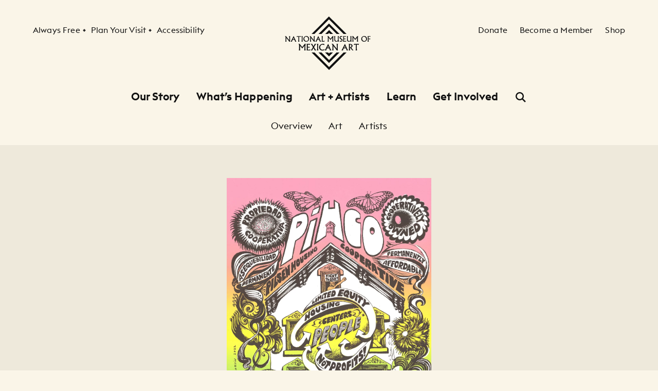

--- FILE ---
content_type: text/html; charset=UTF-8
request_url: https://nationalmuseumofmexicanart.org/visit
body_size: 27973
content:
<!DOCTYPE html>
<html lang="en" data-active-nav="events">
<head>
    <title>Plan your visit</title>
        <meta charset="utf-8" />
        <meta http-equiv="Content-Type" content="text/html; charset=utf-8" />
        <meta http-equiv="X-UA-Compatible" content="IE=Edge" />
        <meta name="viewport" content="width=device-width, initial-scale=1.0, minimum-scale=1" />
        <meta name="mobile-web-app-capable" content="yes" />
        <meta name="apple-mobile-web-app-capable" content="yes" />
        <meta name="apple-mobile-web-app-title" content="National Museum of Mexican Art, Pilsen, Chicago" />
        <meta name="description" content="Immerse yourself in the richness of Mexican art and culture at the National Museum of Mexican Art. We showcase 3,600 years of creativity from both sides of the border, connecting museum visitors to the diversity of Mexican culture." />
        <meta name="msapplication-TileColor" content="#ffffff" />
        <meta name="msapplication-config" content="/favicon/browserconfig.xml" />
        <meta name="theme-color" content="#ffffff" />
        <meta itemprop="description" content="Immerse yourself in the richness of Mexican art and culture at the National Museum of Mexican Art. We showcase 3,600 years of creativity from both sides of the border, connecting museum visitors to the diversity of Mexican culture." />
        <meta itemprop="image" content="/images/NMMA_Exterior.jpeg" />
        <meta property="og:type" content="website" />
        <meta property="og:title" content="National Museum of Mexican Art, Pilsen, Chicago" />
        <meta property="og:site_name" content="National Museum of Mexican Art, Pilsen, Chicago" />
        <meta property="og:description" content="Immerse yourself in the richness of Mexican art and culture at the National Museum of Mexican Art. We showcase 3,600 years of creativity from both sides of the border, connecting museum visitors to the diversity of Mexican culture." />
        <meta property="og:image" content="/images/NMMA_Exterior.jpeg" />
        <meta property="og:image:width" content="1200" />
        <meta property="og:image:height" content="630" />
        <meta name="twitter:title" content="National Museum of Mexican Art, Pilsen, Chicago" />
        <meta name="twitter:description" content="Immerse yourself in the richness of Mexican art and culture at the National Museum of Mexican Art. We showcase 3,600 years of creativity from both sides of the border, connecting museum visitors to the diversity of Mexican culture." />
        <meta name="twitter:card" content="summary_large_image" />
        <meta name="twitter:image" content="/images/NMMA_Exterior.jpeg" />
        <meta rel="icon" href="/favicon/favicon.ico" />
        <meta rel="icon" type="image/png" sizes="32x32" href="/favicon/favicon-32x32.png" />
        <meta rel="icon" type="image/png" sizes="16x16" />
        <meta rel="apple-touch-icon" sizes="180x180" href="/favicon/apple-touch-icon.png" />
        <meta rel="mask-icon" href="/favicon/safari-pinned-tab.svg" color="#1d1d1d" />
        <meta rel="shortcut icon" href="/favicon/favicon.ico" />
        <meta rel="canonical"  />    <meta name="viewport" content="width=device-width,initial-scale=1">
    <script src="/js/head.js"></script>

    <link rel="preload" href="/css/app.css" as="style">
    <link rel="preload" href="/js/app.js" as="script">

    <link rel="stylesheet" href="/css/app.css">
    <link rel="canonical" href="https://nationalmuseumofmexicanart.org/visit">
</head>
<body class="bg-primary text-primary" data-behavior="StickyScroll">
    <!-- Global site tag (gtag.js) - Google Analytics -->
    <script async src="https://www.googletagmanager.com/gtag/js?id=UA-31354292-1"></script>
    <script nonce="zxpFrqQLZKqoZHhZr11wskIXKWNYftFx">
        window.dataLayer = window.dataLayer || [];
        function gtag(){dataLayer.push(arguments);}
        gtag('js', new Date());

        gtag('config', 'UA-31354292-1');
    </script>

    <div class="relative">
        <header class="sticky top-0 lg:-top-148 py-12 md:py-16 lg:py-32 z-50 bg-primary transform transition-transform duration-300" data-global-header>
    <div id="skiplink" class="relative z-50">
        <a href="#content" class="inline-flex justify-center items-center
    text-center
    align-top
    whitespace-nowrap
    disabled:cursor-default
    group
    transition-all py-16 px-20
        py-16 px-20
        bg-darkest hover:bg-darker group-hover:bg-darker active:bg-darker
        disabled:bg-darkest disabled:opacity-30
        text-inverse
        f-ui-4
     absolute -left-screen focus:top-32 focus:left-32">
        
                    <span class="text-inherit">Skip to content</span>
        
            </a>
    </div>

    <div class="container">
        <div class="cols-container">
            <div class="cols-4 flex items-center lg:block">
                <nav class="hidden lg:block mt-16" aria-label="Secondary">
                    <h2 id="header_nav_1" class="sr-only">
    Secondary Navigation
</h2>

                    <ul class="flex" aria-labelledby="header_nav_1">
                        <li>
                            <a href="https://nationalmuseumofmexicanart.org/visit" class="inline-flex justify-center items-center
    text-left
    align-top
    whitespace-nowrap
    disabled:cursor-default
    group
    transition-all 
        text-primary
        underline
        underline-transparent underline-offset-4 hover:underline-grey-90
        disabled:text-primary disabled:opacity-30
        f-ui-1">
        
                    <span class="text-inherit">Always Free</span>
        
            </a>
                        </li>
                        <li class="ml-8 nav-spacer">
                            <a href="https://nationalmuseumofmexicanart.org/visit" class="inline-flex justify-center items-center
    text-left
    align-top
    whitespace-nowrap
    disabled:cursor-default
    group
    transition-all 
        text-primary
        underline
        underline-transparent underline-offset-4 hover:underline-grey-90
        disabled:text-primary disabled:opacity-30
        f-ui-1">
        
                    <span class="text-inherit">Plan Your Visit</span>
        
            </a>
                        </li>
                        <li class="ml-8 nav-spacer">
                            <a href="https://nationalmuseumofmexicanart.org/accessibility" class="inline-flex justify-center items-center
    text-left
    align-top
    whitespace-nowrap
    disabled:cursor-default
    group
    transition-all 
        text-primary
        underline
        underline-transparent underline-offset-4 hover:underline-grey-90
        disabled:text-primary disabled:opacity-30
        f-ui-1">
        
                    <span class="text-inherit">Accessibility</span>
        
            </a>
                        </li>
                    </ul>
                </nav>

                <button
                    class="lg:hidden"
                    aria-label="Open Menu"
                    data-Modal-target="#nav_overlay"
                >
                    <svg width="24" height="24" viewBox="0 0 24 24" fill="none" xmlns="http://www.w3.org/2000/svg" >
<path d="M22 4H2V6.5H22V4Z" fill="currentColor"/>
<path d="M2 10.5H22V13H2V10.5Z" fill="currentColor"/>
<path d="M2 17H22V19.5H2V17Z" fill="currentColor"/>
</svg>
                </button>
            </div>

            <div class="cols-4 text-center">
                <a href="/" class="inline-block" aria-label="National Museum of Mexican Art">
                    <svg width="172" height="104" viewBox="0 0 172 104" fill="none" xmlns="http://www.w3.org/2000/svg" class="block w-104 md:w-132 lg:w-auto h-auto">
<path d="M85.9825 0L84.5624 1.42329L52 34.0582H57.6821C65.3929 26.3302 83.9341 7.74683 85.9889 5.68785C88.0144 7.70753 106.308 25.9541 114.432 34.0582H120.128L85.9825 0ZM84.6339 15.0346L65.6541 34.0582H71.3358C76.0937 29.2889 84.344 21.0191 86.0605 19.2991C87.7462 20.9791 95.9005 29.1091 100.865 34.0582H106.562L86.0528 13.6113L84.6339 15.0346ZM84.7565 27.7973L78.4908 34.0582H84.1818C84.92 33.3203 85.6352 32.6052 86.1741 32.0663C86.7041 32.5988 87.4167 33.3124 88.1574 34.0582H93.8354L86.1805 26.3736L84.7565 27.7973Z" fill="currentColor"/>
<path d="M0 38.1584H2.57653C2.74065 38.6072 3.06569 39.1424 3.55413 39.7598L8.66186 46.1651H8.65362V41.3057C8.65362 39.9565 8.51951 38.9067 8.25195 38.1584H10.5469C10.28 38.9316 10.1465 39.8307 10.1465 40.8556V46.0246C10.1465 47.3215 10.28 48.2946 10.5469 48.9473H8.50866C8.35794 48.5245 7.92566 47.8515 7.20791 46.9237L2.95139 41.5305H2.95453V45.9122C2.95453 47.1702 3.08864 48.1817 3.35555 48.9473H1.05999C1.32815 48.174 1.4616 47.1632 1.4616 45.9122V39.634C1.13852 39.2017 0.651323 38.7107 0 38.1584Z" fill="currentColor"/>
<path d="M22.5485 48.9473H19.9808H19.9706C19.9706 48.347 19.8206 47.6919 19.5166 46.9856L18.9119 45.575H15.1617L14.5883 46.8177C14.2486 47.5661 14.0775 48.2103 14.0775 48.7506C14.0775 48.8138 14.0775 48.8808 14.0775 48.9473H11.4243C11.8138 48.5188 12.1854 47.9536 12.5417 47.2475L17.1693 38.0466H17.2663L20.9189 46.0112C21.4118 47.1198 21.9546 48.0979 22.5485 48.9473ZM18.3577 44.3069V44.3114L17.1342 41.4092L15.7702 44.3114V44.3069H18.3577Z" fill="currentColor"/>
<path d="M22.8958 40.021L23.6333 38.1584H31.5972L30.8572 39.8448C30.1062 39.4373 29.1542 39.2343 28.0009 39.2343V46.3637C28.0009 47.3413 28.135 48.202 28.4026 48.9473H25.9786C26.245 48.135 26.3803 47.2628 26.3803 46.3273V39.2343C25.5234 39.2343 24.3606 39.4955 22.8958 40.021Z" fill="currentColor"/>
<path d="M32.4956 48.9473C32.7632 48.2857 32.8973 47.2749 32.8973 45.9122V40.7917C32.8973 39.6915 32.7632 38.8141 32.4956 38.1584H34.9196C34.6527 38.9316 34.5173 39.8448 34.5173 40.8977V45.9889C34.5173 47.1082 34.6527 48.0942 34.9196 48.9473H32.4956Z" fill="currentColor"/>
<path d="M36.196 43.4685C36.196 42.0573 36.7503 40.8039 37.8601 39.7036C38.9757 38.5983 40.3709 38.0466 42.0464 38.0466C43.6109 38.0466 44.888 38.5842 45.8809 39.6615C46.8725 40.7374 47.3707 42.0356 47.3707 43.5521C47.3707 45.116 46.84 46.4237 45.7826 47.4773C44.7296 48.5309 43.3944 49.059 41.7795 49.059C40.1927 49.059 38.8652 48.5111 37.7975 47.4154C36.7293 46.3133 36.196 44.9998 36.196 43.4685ZM37.9304 43.2156C37.9304 44.5381 38.3499 45.6453 39.1883 46.5393C40.026 47.4249 41.0209 47.8707 42.1735 47.8707C43.1192 47.8707 43.9321 47.5022 44.6089 46.7634C45.2948 46.0246 45.6363 45.091 45.6363 43.9583C45.6363 42.632 45.2334 41.5113 44.4276 40.6008C43.6218 39.6902 42.6422 39.2343 41.4845 39.2343C40.4641 39.2343 39.6168 39.6181 38.9424 40.3824C38.2669 41.1448 37.9304 42.0899 37.9304 43.2156Z" fill="currentColor"/>
<path d="M47.9543 38.1584H50.5309C50.6956 38.6072 51.0207 39.1424 51.5072 39.7598L56.6169 46.1651H56.6067V41.3057C56.6067 39.9565 56.4733 38.9067 56.2064 38.1584H58.5019C58.2343 38.9316 58.0997 39.8307 58.0997 40.8556V46.0246C58.0997 47.3215 58.2343 48.2946 58.5019 48.9473H56.463C56.3129 48.5245 55.8794 47.8515 55.1636 46.9237L50.9045 41.5305H50.9089V45.9122C50.9089 47.1702 51.0424 48.1817 51.3093 48.9473H49.0138C49.2812 48.174 49.4147 47.1632 49.4147 45.9122V39.634H49.4154C49.0935 39.2017 48.6051 38.7107 47.9543 38.1584Z" fill="currentColor"/>
<path d="M70.5039 48.9473H67.9337H67.9267C67.9267 48.347 67.7741 47.6919 67.4694 46.9856L66.8667 45.575H63.1165L62.5418 46.8177C62.2021 47.5661 62.0322 48.2103 62.0322 48.7506C62.0322 48.8138 62.0322 48.8808 62.0322 48.9473H59.3784C59.7673 48.5188 60.1389 47.9536 60.4946 47.2475L65.1235 38.0466H65.2218L68.8743 46.0112C69.3647 47.1198 69.9081 48.0979 70.5039 48.9473ZM66.3112 44.3069V44.3114L65.0896 41.4092L63.7257 44.3114V44.3069H66.3112Z" fill="currentColor"/>
<path d="M71.5723 38.1584H73.9968C73.7299 38.9725 73.5958 40.0242 73.5958 41.3089V47.8707C75.2062 47.7627 76.5912 47.4575 77.754 46.9563L76.8626 48.9473H71.5723C71.8398 48.3144 71.9739 47.2609 71.9739 45.7864V41.0446C71.9739 39.7854 71.8398 38.8231 71.5723 38.1584Z" fill="currentColor"/>
<path d="M82.6077 38.1584H85.0571C85.195 38.5842 85.4658 39.058 85.8655 39.5772L88.9051 43.3421L91.7556 39.7183C91.9905 39.4278 92.2128 39.1436 92.426 38.8677C92.6406 38.5913 92.7887 38.355 92.8666 38.1584H95.0147C94.6711 38.5332 94.4438 38.9067 94.3302 39.2828C94.2203 39.6557 94.1641 40.369 94.1641 41.4175V46.25C94.1641 47.3253 94.2982 48.2244 94.5664 48.9473H92.1438C92.4094 48.2525 92.5435 47.3535 92.5435 46.25V41.1563L88.9051 45.6881L85.2806 41.1563H85.2883V46.4748C85.2883 47.3496 85.4224 48.174 85.6893 48.9473H83.2654C83.5323 48.1874 83.6664 47.3253 83.6664 46.3618V39.3307L82.6077 38.1584Z" fill="currentColor"/>
<path d="M95.9902 38.1584H98.4154C98.1472 38.9495 98.0132 39.7962 98.0132 40.6991V44.4231C98.0132 45.6645 98.2775 46.5489 98.8063 47.0757C99.3401 47.6063 99.9825 47.8707 100.737 47.8707C101.235 47.8707 101.715 47.7046 102.174 47.372C102.632 47.0342 102.949 46.6089 103.129 46.0955C103.207 45.8605 103.245 45.4787 103.245 44.9518V40.7055C103.245 39.6723 103.113 38.8231 102.846 38.1584H105.268C105.003 38.7905 104.867 39.6206 104.867 40.6448V45.8337C104.867 46.9958 105.003 48.0328 105.268 48.9473H103.245V47.886C102.878 48.2066 102.4 48.4805 101.814 48.711C101.234 48.9422 100.593 49.059 99.8982 49.059C98.8024 49.059 97.9403 48.6887 97.3184 47.9556C96.7016 47.2142 96.3913 46.151 96.3913 44.7603V40.6876C96.3913 39.6806 96.2571 38.8371 95.9902 38.1584Z" fill="currentColor"/>
<path d="M106.906 46.4748C107.653 47.3515 108.363 47.7896 109.042 47.7896C109.487 47.7896 109.872 47.6427 110.195 47.347C110.519 47.052 110.678 46.7072 110.678 46.3075C110.678 45.8311 110.48 45.4448 110.083 45.1492C109.685 44.8516 109.207 44.5279 108.649 44.1818C107.843 43.6243 107.277 43.1301 106.949 42.6939C106.622 42.252 106.456 41.7584 106.456 41.2106C106.456 40.3223 106.765 39.5746 107.377 38.9661C107.996 38.3524 108.756 38.0466 109.66 38.0466C110.011 38.0466 110.374 38.0881 110.75 38.173C111.129 38.2567 111.495 38.3831 111.852 38.5517V40.1812C111.204 39.6462 110.55 39.3793 109.89 39.3793C109.381 39.3793 108.969 39.5204 108.654 39.7994C108.346 40.0803 108.19 40.4296 108.19 40.8511C108.19 41.2278 108.34 41.5675 108.636 41.8785C108.931 42.1869 109.401 42.5394 110.052 42.9366C110.935 43.4889 111.547 43.9755 111.893 44.3976C112.241 44.8126 112.412 45.3426 112.412 45.9825C112.412 46.9051 112.075 47.6504 111.401 48.2161C110.733 48.778 109.851 49.059 108.753 49.059C108.074 49.059 107.459 48.9651 106.906 48.778V46.4748Z" fill="currentColor"/>
<path d="M113.338 38.1584H119.181L118.347 39.8448C117.995 39.7093 117.62 39.5759 117.217 39.4418C116.821 39.3039 116.311 39.2343 115.69 39.2343L115.361 39.2426V42.9276H118.747L117.808 44.4365C116.982 44.1467 116.292 44.0024 115.732 44.0024H115.361V47.8707H115.859C116.916 47.8707 118.232 47.6293 119.807 47.1491L119.021 48.9473H113.338C113.604 48.0328 113.739 47.0501 113.739 45.9972V41.0663C113.739 39.9469 113.604 38.9782 113.338 38.1584Z" fill="currentColor"/>
<path d="M120.558 38.1584H122.982C122.715 38.9495 122.581 39.7962 122.581 40.6991V44.4231C122.581 45.6645 122.845 46.5489 123.374 47.0757C123.906 47.6063 124.55 47.8707 125.304 47.8707C125.803 47.8707 126.283 47.7046 126.739 47.372C127.201 47.0342 127.517 46.6089 127.696 46.0955C127.773 45.8605 127.814 45.4787 127.814 44.9518V40.7055C127.814 39.6723 127.679 38.8231 127.413 38.1584H129.836C129.569 38.7905 129.435 39.6206 129.435 40.6448V45.8337C129.435 46.9958 129.569 48.0328 129.836 48.9473H127.814V47.886C127.444 48.2066 126.969 48.4805 126.381 48.711C125.802 48.9422 125.162 49.059 124.464 49.059C123.369 49.059 122.508 48.6887 121.887 47.9556C121.269 47.2142 120.959 46.151 120.959 44.7603V40.6876C120.959 39.6806 120.823 38.8371 120.558 38.1584Z" fill="currentColor"/>
<path d="M130.687 38.1584H133.137C133.278 38.5842 133.546 39.058 133.947 39.5772L136.985 43.3421L139.838 39.7183C140.069 39.4278 140.294 39.1436 140.507 38.8677C140.723 38.5913 140.869 38.355 140.949 38.1584H143.096C142.754 38.5332 142.524 38.9067 142.415 39.2828C142.3 39.6557 142.247 40.369 142.247 41.4175V46.25C142.247 47.3253 142.38 48.2244 142.648 48.9473H140.223C140.488 48.2525 140.624 47.3535 140.624 46.25V41.1563L136.985 45.6881L133.363 41.1563H133.368V46.4748C133.368 47.3496 133.503 48.174 133.769 48.9473H131.346C131.612 48.1874 131.747 47.3253 131.747 46.3618V39.3307H131.749L130.687 38.1584Z" fill="currentColor"/>
<path d="M148.701 43.4685C148.701 42.0573 149.258 40.8039 150.367 39.7036C151.48 38.5983 152.875 38.0466 154.549 38.0466C156.115 38.0466 157.394 38.5842 158.384 39.6615C159.378 40.7374 159.873 42.0356 159.873 43.5521C159.873 45.116 159.346 46.4237 158.286 47.4773C157.232 48.5309 155.898 49.059 154.283 49.059C152.695 49.059 151.37 48.5111 150.303 47.4154C149.235 46.3133 148.701 44.9998 148.701 43.4685ZM150.434 43.2156C150.434 44.5381 150.853 45.6453 151.693 46.5393C152.529 47.4249 153.525 47.8707 154.677 47.8707C155.623 47.8707 156.435 47.5022 157.115 46.7634C157.799 46.0246 158.139 45.091 158.139 43.9583C158.139 42.632 157.737 41.5113 156.932 40.6008C156.127 39.6902 155.145 39.2343 153.988 39.2343C152.969 39.2343 152.12 39.6181 151.446 40.3824C150.771 41.1448 150.434 42.0899 150.434 43.2156Z" fill="currentColor"/>
<path d="M161.036 48.9473C161.303 47.8981 161.437 46.9001 161.437 45.9544V40.8422C161.437 39.7879 161.303 38.8933 161.036 38.1584H166.992L166.101 39.7324C165.702 39.5612 165.305 39.4373 164.909 39.3588C164.512 39.2758 163.895 39.2343 163.056 39.2343V39.2426V43.0394H166.638L165.804 44.5968C165.145 44.275 164.414 44.1141 163.604 44.1141H163.056V46.151C163.056 47.2749 163.194 48.2066 163.46 48.9473H161.036Z" fill="currentColor"/>
<path d="M26.4775 53.367H29.3574C29.5241 53.8701 29.8466 54.4282 30.3248 55.0412L33.9192 59.4868L37.2901 55.2072C37.5679 54.865 37.8341 54.5303 38.0896 54.2047C38.3449 53.8778 38.5193 53.5994 38.6138 53.367H41.1374C40.7261 53.8088 40.4535 54.2507 40.3206 54.6938C40.1872 55.1357 40.1202 55.9761 40.1202 57.2148V62.9196C40.1202 64.1904 40.2747 65.2516 40.5843 66.1035H37.7543C38.064 65.2848 38.2186 64.2236 38.2186 62.9196V56.9084H38.2167L33.9192 62.2555L29.6384 56.9084H29.6397V63.1853C29.6397 64.2185 29.7942 65.1903 30.1039 66.1035H27.2738C27.5829 65.2069 27.7381 64.1904 27.7381 63.0525V54.7513H27.7304L26.4775 53.367Z" fill="currentColor"/>
<path d="M42.4087 53.367H49.2859L48.3127 55.3566C47.8976 55.197 47.4513 55.0361 46.9756 54.8764C46.5049 54.7092 45.9016 54.6274 45.1653 54.6274H44.7745V59.0053H48.7769L47.6799 60.7741C46.7004 60.4357 45.8792 60.2658 45.2145 60.2658H44.7745V64.8429H45.3639C46.6141 64.8429 48.1722 64.5543 50.0368 63.9809L49.1224 66.1035H42.4087C42.7184 65.0256 42.8735 63.8647 42.8735 62.6208V56.7998C42.8735 55.478 42.7184 54.3337 42.4087 53.367Z" fill="currentColor"/>
<path d="M50.491 66.1035C51.2706 65.2248 51.9424 64.3091 52.5069 63.359L54.7718 59.5851H54.7712L52.4871 55.8713C51.9999 55.0808 51.3709 54.2456 50.6015 53.367H53.5062C53.6333 53.9978 53.9302 54.699 54.3957 55.4729L55.8171 57.8444H55.8261L57.2622 55.4486C57.7098 54.7194 57.9869 54.0246 58.0917 53.367H60.9715C59.8929 54.8535 59.0954 56.022 58.5821 56.8738L56.9218 59.6349H56.9225L58.5437 62.4216C59.469 63.986 60.3885 65.212 61.3035 66.1035H57.9869C57.9703 65.4176 57.7232 64.6718 57.2474 63.8647L55.8267 61.4765H55.8184L54.035 64.4292C53.6301 65.092 53.429 65.6501 53.429 66.1035H50.491Z" fill="currentColor"/>
<path d="M62.481 66.1035C62.7906 65.3231 62.9451 64.129 62.9451 62.5212V56.4754C62.9451 55.1779 62.7906 54.1408 62.481 53.367H65.311C65.0013 54.2788 64.8467 55.3566 64.8467 56.6006V62.6118C64.8467 63.9336 65.0013 65.0971 65.311 66.1035H62.481Z" fill="currentColor"/>
<path d="M77.0436 53.7233L77.0494 55.7551C75.9262 55.1204 74.8228 54.8037 73.7385 54.8037C72.2341 54.8037 71.0362 55.2878 70.146 56.2545C69.261 57.2213 68.8185 58.4051 68.8185 59.8099C68.8185 61.1905 69.2438 62.3449 70.0956 63.2721C70.9468 64.2019 72.1019 64.6654 73.561 64.6654C74.9767 64.6654 76.2257 64.2159 77.3093 63.3168L77.2231 65.2912C76.0335 65.9208 74.6855 66.2363 73.1804 66.2363C71.2207 66.2363 69.6595 65.6297 68.4973 64.419C67.3409 63.2096 66.7617 61.7332 66.7617 59.9913C66.7617 58.0232 67.498 56.4065 68.9692 55.1408C70.4462 53.8702 72.2284 53.2341 74.3138 53.2341C75.188 53.2341 76.0979 53.3964 77.0436 53.7233Z" fill="currentColor"/>
<path d="M90.6791 66.1035H87.6498C87.6498 65.3959 87.4697 64.6246 87.1096 63.7893L86.3982 62.1228H81.9539L81.2707 63.5901C80.8671 64.4751 80.6641 65.235 80.6641 65.8697C80.6641 65.9489 80.6641 66.0255 80.6641 66.1035H77.5444C78.0029 65.6003 78.4429 64.9311 78.8624 64.0959L84.3267 53.2341H84.443L88.7544 62.6374C89.3355 63.9477 89.9766 65.1022 90.6791 66.1035ZM85.7418 60.6196V60.6298L84.2999 57.2059L82.678 60.6298V60.6196H85.7418Z" fill="currentColor"/>
<path d="M90.9714 53.367H94.0007C94.1948 53.8969 94.5793 54.5278 95.1553 55.2571L101.201 62.8187H101.187V57.0807C101.187 55.4895 101.032 54.2507 100.722 53.367H103.419C103.112 54.2788 102.956 55.34 102.956 56.5507V62.654C102.956 64.1853 103.112 65.3346 103.419 66.1035H101.032C100.855 65.6053 100.343 64.8098 99.4948 63.7152L94.4617 57.3476H94.4656V62.5212C94.4656 64.0077 94.6201 65.2018 94.9292 66.1035H92.232C92.5423 65.1903 92.6956 63.9962 92.6956 62.5212V55.1077H92.7007C92.3175 54.5993 91.7416 54.0195 90.9714 53.367Z" fill="currentColor"/>
<path d="M123.232 66.1035H120.203C120.203 65.3959 120.024 64.6246 119.664 63.7893L118.951 62.1228H114.507L113.825 63.5901C113.42 64.4751 113.219 65.235 113.219 65.8697C113.219 65.9489 113.219 66.0255 113.219 66.1035H110.099C110.557 65.6003 110.996 64.9311 111.417 64.0959L116.88 53.2341H116.998L121.309 62.6374C121.889 63.9477 122.531 65.1022 123.232 66.1035ZM118.296 60.6196V60.6298L116.853 57.2059L115.231 60.6298V60.6196H118.296Z" fill="currentColor"/>
<path d="M124.388 66.1035C124.697 64.986 124.852 63.9247 124.852 62.9196V56.1523C124.852 55.0744 124.697 54.146 124.388 53.367H126.963C128.43 53.367 129.601 53.7118 130.48 54.4026C131.357 55.0936 131.795 55.9684 131.795 57.0232C131.795 58.4766 130.992 59.6056 129.385 60.4063C130.32 62.0972 131.727 63.9962 133.607 66.1035H131.856C130.922 65.3129 130.187 64.599 129.657 63.963C129.126 63.3232 128.159 62.0895 126.754 60.2658V63.5825C126.754 64.3628 126.909 65.2018 127.218 66.1035H124.388ZM126.754 54.4499V60.0666C127.74 59.7843 128.485 59.4281 128.987 58.9977C129.489 58.5622 129.739 57.967 129.739 57.2174C129.739 56.4601 129.466 55.8343 128.92 55.3362C128.374 54.8394 127.652 54.5444 126.754 54.4499Z" fill="currentColor"/>
<path d="M134.105 55.5559L134.968 53.367H144.366L143.502 55.3566C142.612 54.8701 141.486 54.6274 140.119 54.6274V63.0525C140.119 64.207 140.274 65.2248 140.584 66.1035H137.754C138.063 65.1456 138.219 64.1163 138.219 63.0103V54.6274C137.206 54.6274 135.836 54.9365 134.105 55.5559Z" fill="currentColor"/>
<path d="M86.1464 104L87.5665 102.576L120.129 69.9411H114.446C106.736 77.6694 88.1935 96.2531 86.1387 98.3118C84.1145 96.2921 65.8207 78.0455 57.6958 69.9411H52L86.1464 104ZM87.495 88.9648L106.475 69.9411H100.792C96.0349 74.711 87.7836 82.9803 86.0672 84.7005C84.3827 83.0205 76.2281 74.8905 71.264 69.9411H65.5672L86.0749 90.3887L87.495 88.9648ZM87.3724 76.2027L93.6378 69.9411H87.9471C87.2089 70.6793 86.4937 71.3945 85.9548 71.9334C85.4235 71.4008 84.7122 70.6869 83.9702 69.9411H78.2928L85.9472 77.626L87.3724 76.2027Z" fill="currentColor"/>
</svg>
                </a>
            </div>

            <div class="cols-4 flex items-center justify-end lg:block">
                <nav class="hidden lg:block mt-16" aria-label="Secondary">
                    <h2 id="header_nav_2" class="sr-only">
    Secondary Navigation
</h2>

                    <ul class="flex justify-end" aria-labelledby="header_nav_2">
                        <li>
                            <a href="https://nationalmuseumofmexicanart.org/donate" class="inline-flex justify-center items-center
    text-left
    align-top
    whitespace-nowrap
    disabled:cursor-default
    group
    transition-all 
        text-primary
        underline
        underline-transparent underline-offset-4 hover:underline-grey-90
        disabled:text-primary disabled:opacity-30
        f-ui-1">
        
                    <span class="text-inherit">Donate</span>
        
            </a>
                        </li>
                        <li class="ml-16 xl:ml-24">
                            <a href="https://nationalmuseumofmexicanart.org/membership" class="inline-flex justify-center items-center
    text-left
    align-top
    whitespace-nowrap
    disabled:cursor-default
    group
    transition-all 
        text-primary
        underline
        underline-transparent underline-offset-4 hover:underline-grey-90
        disabled:text-primary disabled:opacity-30
        f-ui-1">
        
                    <span class="text-inherit">Become a Member</span>
        
            </a>
                        </li>
                        <li class="ml-16 xl:ml-24">
                            <a href="https://national-museum-of-mexican-art.square.site/" class="inline-flex justify-center items-center
    text-left
    align-top
    whitespace-nowrap
    disabled:cursor-default
    group
    transition-all 
        text-primary
        underline
        underline-transparent underline-offset-4 hover:underline-grey-90
        disabled:text-primary disabled:opacity-30
        f-ui-1" target="_blank" rel="noopener">
        
                    <span class="text-inherit">Shop</span>
        
            </a>
                        </li>
                    </ul>
                </nav>

                <button
                    class="lg:hidden"
                    aria-label="Open Search"
                    data-Modal-target="#search_overlay"
                >
                    <svg width="24" height="24" viewBox="0 0 24 24" fill="none" xmlns="http://www.w3.org/2000/svg" >
<path fill-rule="evenodd" clip-rule="evenodd" d="M14.7039 16.4717C13.3837 17.4329 11.7581 18 10 18C5.58172 18 2 14.4183 2 10C2 5.58172 5.58172 2 10 2C14.4183 2 18 5.58172 18 10C18 11.7581 17.4329 13.3837 16.4717 14.7039L21.8839 20.1161L20.1161 21.8839L14.7039 16.4717ZM15.5 10C15.5 13.0376 13.0376 15.5 10 15.5C6.96243 15.5 4.5 13.0376 4.5 10C4.5 6.96243 6.96243 4.5 10 4.5C13.0376 4.5 15.5 6.96243 15.5 10Z" fill="currentColor"/>
</svg>
                </button>
            </div>
        </div>

        <nav class="relative hidden lg:block mt-32" aria-label="Primary" data-behavior="NavToggle"  data-global-nav>
            <h2 id="header_nav_primary" class="sr-only">
    Primary Navigation
</h2>

            <ul class="flex justify-center items-center" aria-labelledby="header_nav_primary">
                                                        <li class="mx-16">
                        <a href="https://nationalmuseumofmexicanart.org/history" class="f-ui-6 text-primary underline underline-offset-4 underline-thickness-3 hover:text-secondary active:text-primary underline-transparent active:underline-grey-90
                        "
                        data-nav-item="our_story">
                            Our Story
                        </a>
                    </li>
                                                        <li class="mx-16">
                        <a href="https://nationalmuseumofmexicanart.org/events" class="f-ui-6 text-primary underline underline-offset-4 underline-thickness-3 hover:text-secondary active:text-primary underline-transparent active:underline-grey-90
                        "
                        data-nav-item="events">
                            What’s Happening
                        </a>
                    </li>
                                                        <li class="mx-16">
                        <a href="https://nationalmuseumofmexicanart.org/art_artists" class="f-ui-6 text-primary underline underline-offset-4 underline-thickness-3 hover:text-secondary active:text-primary underline-transparent active:underline-grey-90
                        "
                        data-nav-item="art_artists">
                            Art + Artists
                        </a>
                    </li>
                                                        <li class="mx-16">
                        <a href="https://nationalmuseumofmexicanart.org/schools" class="f-ui-6 text-primary underline underline-offset-4 underline-thickness-3 hover:text-secondary active:text-primary underline-transparent active:underline-grey-90
                        "
                        data-nav-item="learn">
                            Learn
                        </a>
                    </li>
                                                        <li class="mx-16">
                        <a href="https://nationalmuseumofmexicanart.org/get_involved" class="f-ui-6 text-primary underline underline-offset-4 underline-thickness-3 hover:text-secondary active:text-primary underline-transparent active:underline-grey-90
                        "
                        data-nav-item="get_involved">
                            Get Involved
                        </a>
                    </li>
                                <li class="mx-16">
                    <button class="block text-primary hover:text-secondary" aria-label="Open Search" data-behavior="SearchToggle">
                        <svg width="24" height="24" viewBox="0 0 24 24" fill="none" xmlns="http://www.w3.org/2000/svg" data-SearchToggle-icon-open="data-SearchToggle-icon-open">
<path fill-rule="evenodd" clip-rule="evenodd" d="M14.7039 16.4717C13.3837 17.4329 11.7581 18 10 18C5.58172 18 2 14.4183 2 10C2 5.58172 5.58172 2 10 2C14.4183 2 18 5.58172 18 10C18 11.7581 17.4329 13.3837 16.4717 14.7039L21.8839 20.1161L20.1161 21.8839L14.7039 16.4717ZM15.5 10C15.5 13.0376 13.0376 15.5 10 15.5C6.96243 15.5 4.5 13.0376 4.5 10C4.5 6.96243 6.96243 4.5 10 4.5C13.0376 4.5 15.5 6.96243 15.5 10Z" fill="currentColor"/>
</svg>
                        <svg width="24" height="24" viewBox="0 0 24 24" fill="none" xmlns="http://www.w3.org/2000/svg" data-SearchToggle-icon-close="data-SearchToggle-icon-close" class="hidden">
<path d="M4.39863 2.63086L2.63086 4.39863L10.2323 12L2.63088 19.6014L4.39864 21.3692L12 13.7678L19.6014 21.3692L21.3692 19.6014L13.7678 12L21.3692 4.39863L19.6014 2.63087L12 10.2323L4.39863 2.63086Z" fill="currentColor"/>
</svg>
                    </button>
                </li>
            </ul>
        </nav>
    </div>

    <div class="hidden lg:block absolute top-full inset-x-0 z-10 h-screen bg-overlay trans-show-hide" data-search-wrapper>
        <div class="pt-48 pb-80 bg-primary">
            <div class="container relative search">
    <form action="/search">
        <input
            type="search"
            name="q"
            class="w-full py-12 pr-48 border-b border-primary focus:shadow-border-b-3 bg-transparent text-primary f-heading-2 transition-all outline-none"
            value=""
            placeholder="Search"
            aria-label="Search input"
            autocomplete="off"
            data-Modal-initial-focus
        />

        <button class="absolute inset-y-0 right-16 hover:text-accent-2" aria-label="Submit search">
            <svg width="24" height="24" viewBox="0 0 24 24" fill="none" xmlns="http://www.w3.org/2000/svg" >
<path fill-rule="evenodd" clip-rule="evenodd" d="M14.7039 16.4717C13.3837 17.4329 11.7581 18 10 18C5.58172 18 2 14.4183 2 10C2 5.58172 5.58172 2 10 2C14.4183 2 18 5.58172 18 10C18 11.7581 17.4329 13.3837 16.4717 14.7039L21.8839 20.1161L20.1161 21.8839L14.7039 16.4717ZM15.5 10C15.5 13.0376 13.0376 15.5 10 15.5C6.96243 15.5 4.5 13.0376 4.5 10C4.5 6.96243 6.96243 4.5 10 4.5C13.0376 4.5 15.5 6.96243 15.5 10Z" fill="currentColor"/>
</svg>
        </button>
    </form>
</div>
        </div>
    </div>
</header>

<div
    id="search_overlay"
    role="dialog"
    aria-labelledby="search_overlay_title"
    aria-modal="true"
    data-behavior="Modal"
    data-Modal-panel="true"
    class="g-modal fixed inset-0 z-900 bg-tertiary text-primary trans-show-hide bg-overlay" aria-labelledby="search_overlay_label"
>
    <div
        class="relative h-full overflow-scroll md:cols-7 trans-modal-slide-from-left bg-tertiary"
        data-Modal-focus-trap
        tabindex="-1"
    >
        
        
        <h1 id="search_overlay_label" class="sr-only" tabindex="-1">
    Search
</h1>

    <div class="container">
        <div class="cols-container py-16">
            <div class="cols-4"></div>

            <div class="cols-4 text-center">
                <a href="/" class="inline-block" aria-label="National Museum of Mexican Art">
                    <svg width="172" height="104" viewBox="0 0 172 104" fill="none" xmlns="http://www.w3.org/2000/svg" class="block w-104 md:w-132 h-auto">
<path d="M85.9825 0L84.5624 1.42329L52 34.0582H57.6821C65.3929 26.3302 83.9341 7.74683 85.9889 5.68785C88.0144 7.70753 106.308 25.9541 114.432 34.0582H120.128L85.9825 0ZM84.6339 15.0346L65.6541 34.0582H71.3358C76.0937 29.2889 84.344 21.0191 86.0605 19.2991C87.7462 20.9791 95.9005 29.1091 100.865 34.0582H106.562L86.0528 13.6113L84.6339 15.0346ZM84.7565 27.7973L78.4908 34.0582H84.1818C84.92 33.3203 85.6352 32.6052 86.1741 32.0663C86.7041 32.5988 87.4167 33.3124 88.1574 34.0582H93.8354L86.1805 26.3736L84.7565 27.7973Z" fill="currentColor"/>
<path d="M0 38.1584H2.57653C2.74065 38.6072 3.06569 39.1424 3.55413 39.7598L8.66186 46.1651H8.65362V41.3057C8.65362 39.9565 8.51951 38.9067 8.25195 38.1584H10.5469C10.28 38.9316 10.1465 39.8307 10.1465 40.8556V46.0246C10.1465 47.3215 10.28 48.2946 10.5469 48.9473H8.50866C8.35794 48.5245 7.92566 47.8515 7.20791 46.9237L2.95139 41.5305H2.95453V45.9122C2.95453 47.1702 3.08864 48.1817 3.35555 48.9473H1.05999C1.32815 48.174 1.4616 47.1632 1.4616 45.9122V39.634C1.13852 39.2017 0.651323 38.7107 0 38.1584Z" fill="currentColor"/>
<path d="M22.5485 48.9473H19.9808H19.9706C19.9706 48.347 19.8206 47.6919 19.5166 46.9856L18.9119 45.575H15.1617L14.5883 46.8177C14.2486 47.5661 14.0775 48.2103 14.0775 48.7506C14.0775 48.8138 14.0775 48.8808 14.0775 48.9473H11.4243C11.8138 48.5188 12.1854 47.9536 12.5417 47.2475L17.1693 38.0466H17.2663L20.9189 46.0112C21.4118 47.1198 21.9546 48.0979 22.5485 48.9473ZM18.3577 44.3069V44.3114L17.1342 41.4092L15.7702 44.3114V44.3069H18.3577Z" fill="currentColor"/>
<path d="M22.8958 40.021L23.6333 38.1584H31.5972L30.8572 39.8448C30.1062 39.4373 29.1542 39.2343 28.0009 39.2343V46.3637C28.0009 47.3413 28.135 48.202 28.4026 48.9473H25.9786C26.245 48.135 26.3803 47.2628 26.3803 46.3273V39.2343C25.5234 39.2343 24.3606 39.4955 22.8958 40.021Z" fill="currentColor"/>
<path d="M32.4956 48.9473C32.7632 48.2857 32.8973 47.2749 32.8973 45.9122V40.7917C32.8973 39.6915 32.7632 38.8141 32.4956 38.1584H34.9196C34.6527 38.9316 34.5173 39.8448 34.5173 40.8977V45.9889C34.5173 47.1082 34.6527 48.0942 34.9196 48.9473H32.4956Z" fill="currentColor"/>
<path d="M36.196 43.4685C36.196 42.0573 36.7503 40.8039 37.8601 39.7036C38.9757 38.5983 40.3709 38.0466 42.0464 38.0466C43.6109 38.0466 44.888 38.5842 45.8809 39.6615C46.8725 40.7374 47.3707 42.0356 47.3707 43.5521C47.3707 45.116 46.84 46.4237 45.7826 47.4773C44.7296 48.5309 43.3944 49.059 41.7795 49.059C40.1927 49.059 38.8652 48.5111 37.7975 47.4154C36.7293 46.3133 36.196 44.9998 36.196 43.4685ZM37.9304 43.2156C37.9304 44.5381 38.3499 45.6453 39.1883 46.5393C40.026 47.4249 41.0209 47.8707 42.1735 47.8707C43.1192 47.8707 43.9321 47.5022 44.6089 46.7634C45.2948 46.0246 45.6363 45.091 45.6363 43.9583C45.6363 42.632 45.2334 41.5113 44.4276 40.6008C43.6218 39.6902 42.6422 39.2343 41.4845 39.2343C40.4641 39.2343 39.6168 39.6181 38.9424 40.3824C38.2669 41.1448 37.9304 42.0899 37.9304 43.2156Z" fill="currentColor"/>
<path d="M47.9543 38.1584H50.5309C50.6956 38.6072 51.0207 39.1424 51.5072 39.7598L56.6169 46.1651H56.6067V41.3057C56.6067 39.9565 56.4733 38.9067 56.2064 38.1584H58.5019C58.2343 38.9316 58.0997 39.8307 58.0997 40.8556V46.0246C58.0997 47.3215 58.2343 48.2946 58.5019 48.9473H56.463C56.3129 48.5245 55.8794 47.8515 55.1636 46.9237L50.9045 41.5305H50.9089V45.9122C50.9089 47.1702 51.0424 48.1817 51.3093 48.9473H49.0138C49.2812 48.174 49.4147 47.1632 49.4147 45.9122V39.634H49.4154C49.0935 39.2017 48.6051 38.7107 47.9543 38.1584Z" fill="currentColor"/>
<path d="M70.5039 48.9473H67.9337H67.9267C67.9267 48.347 67.7741 47.6919 67.4694 46.9856L66.8667 45.575H63.1165L62.5418 46.8177C62.2021 47.5661 62.0322 48.2103 62.0322 48.7506C62.0322 48.8138 62.0322 48.8808 62.0322 48.9473H59.3784C59.7673 48.5188 60.1389 47.9536 60.4946 47.2475L65.1235 38.0466H65.2218L68.8743 46.0112C69.3647 47.1198 69.9081 48.0979 70.5039 48.9473ZM66.3112 44.3069V44.3114L65.0896 41.4092L63.7257 44.3114V44.3069H66.3112Z" fill="currentColor"/>
<path d="M71.5723 38.1584H73.9968C73.7299 38.9725 73.5958 40.0242 73.5958 41.3089V47.8707C75.2062 47.7627 76.5912 47.4575 77.754 46.9563L76.8626 48.9473H71.5723C71.8398 48.3144 71.9739 47.2609 71.9739 45.7864V41.0446C71.9739 39.7854 71.8398 38.8231 71.5723 38.1584Z" fill="currentColor"/>
<path d="M82.6077 38.1584H85.0571C85.195 38.5842 85.4658 39.058 85.8655 39.5772L88.9051 43.3421L91.7556 39.7183C91.9905 39.4278 92.2128 39.1436 92.426 38.8677C92.6406 38.5913 92.7887 38.355 92.8666 38.1584H95.0147C94.6711 38.5332 94.4438 38.9067 94.3302 39.2828C94.2203 39.6557 94.1641 40.369 94.1641 41.4175V46.25C94.1641 47.3253 94.2982 48.2244 94.5664 48.9473H92.1438C92.4094 48.2525 92.5435 47.3535 92.5435 46.25V41.1563L88.9051 45.6881L85.2806 41.1563H85.2883V46.4748C85.2883 47.3496 85.4224 48.174 85.6893 48.9473H83.2654C83.5323 48.1874 83.6664 47.3253 83.6664 46.3618V39.3307L82.6077 38.1584Z" fill="currentColor"/>
<path d="M95.9902 38.1584H98.4154C98.1472 38.9495 98.0132 39.7962 98.0132 40.6991V44.4231C98.0132 45.6645 98.2775 46.5489 98.8063 47.0757C99.3401 47.6063 99.9825 47.8707 100.737 47.8707C101.235 47.8707 101.715 47.7046 102.174 47.372C102.632 47.0342 102.949 46.6089 103.129 46.0955C103.207 45.8605 103.245 45.4787 103.245 44.9518V40.7055C103.245 39.6723 103.113 38.8231 102.846 38.1584H105.268C105.003 38.7905 104.867 39.6206 104.867 40.6448V45.8337C104.867 46.9958 105.003 48.0328 105.268 48.9473H103.245V47.886C102.878 48.2066 102.4 48.4805 101.814 48.711C101.234 48.9422 100.593 49.059 99.8982 49.059C98.8024 49.059 97.9403 48.6887 97.3184 47.9556C96.7016 47.2142 96.3913 46.151 96.3913 44.7603V40.6876C96.3913 39.6806 96.2571 38.8371 95.9902 38.1584Z" fill="currentColor"/>
<path d="M106.906 46.4748C107.653 47.3515 108.363 47.7896 109.042 47.7896C109.487 47.7896 109.872 47.6427 110.195 47.347C110.519 47.052 110.678 46.7072 110.678 46.3075C110.678 45.8311 110.48 45.4448 110.083 45.1492C109.685 44.8516 109.207 44.5279 108.649 44.1818C107.843 43.6243 107.277 43.1301 106.949 42.6939C106.622 42.252 106.456 41.7584 106.456 41.2106C106.456 40.3223 106.765 39.5746 107.377 38.9661C107.996 38.3524 108.756 38.0466 109.66 38.0466C110.011 38.0466 110.374 38.0881 110.75 38.173C111.129 38.2567 111.495 38.3831 111.852 38.5517V40.1812C111.204 39.6462 110.55 39.3793 109.89 39.3793C109.381 39.3793 108.969 39.5204 108.654 39.7994C108.346 40.0803 108.19 40.4296 108.19 40.8511C108.19 41.2278 108.34 41.5675 108.636 41.8785C108.931 42.1869 109.401 42.5394 110.052 42.9366C110.935 43.4889 111.547 43.9755 111.893 44.3976C112.241 44.8126 112.412 45.3426 112.412 45.9825C112.412 46.9051 112.075 47.6504 111.401 48.2161C110.733 48.778 109.851 49.059 108.753 49.059C108.074 49.059 107.459 48.9651 106.906 48.778V46.4748Z" fill="currentColor"/>
<path d="M113.338 38.1584H119.181L118.347 39.8448C117.995 39.7093 117.62 39.5759 117.217 39.4418C116.821 39.3039 116.311 39.2343 115.69 39.2343L115.361 39.2426V42.9276H118.747L117.808 44.4365C116.982 44.1467 116.292 44.0024 115.732 44.0024H115.361V47.8707H115.859C116.916 47.8707 118.232 47.6293 119.807 47.1491L119.021 48.9473H113.338C113.604 48.0328 113.739 47.0501 113.739 45.9972V41.0663C113.739 39.9469 113.604 38.9782 113.338 38.1584Z" fill="currentColor"/>
<path d="M120.558 38.1584H122.982C122.715 38.9495 122.581 39.7962 122.581 40.6991V44.4231C122.581 45.6645 122.845 46.5489 123.374 47.0757C123.906 47.6063 124.55 47.8707 125.304 47.8707C125.803 47.8707 126.283 47.7046 126.739 47.372C127.201 47.0342 127.517 46.6089 127.696 46.0955C127.773 45.8605 127.814 45.4787 127.814 44.9518V40.7055C127.814 39.6723 127.679 38.8231 127.413 38.1584H129.836C129.569 38.7905 129.435 39.6206 129.435 40.6448V45.8337C129.435 46.9958 129.569 48.0328 129.836 48.9473H127.814V47.886C127.444 48.2066 126.969 48.4805 126.381 48.711C125.802 48.9422 125.162 49.059 124.464 49.059C123.369 49.059 122.508 48.6887 121.887 47.9556C121.269 47.2142 120.959 46.151 120.959 44.7603V40.6876C120.959 39.6806 120.823 38.8371 120.558 38.1584Z" fill="currentColor"/>
<path d="M130.687 38.1584H133.137C133.278 38.5842 133.546 39.058 133.947 39.5772L136.985 43.3421L139.838 39.7183C140.069 39.4278 140.294 39.1436 140.507 38.8677C140.723 38.5913 140.869 38.355 140.949 38.1584H143.096C142.754 38.5332 142.524 38.9067 142.415 39.2828C142.3 39.6557 142.247 40.369 142.247 41.4175V46.25C142.247 47.3253 142.38 48.2244 142.648 48.9473H140.223C140.488 48.2525 140.624 47.3535 140.624 46.25V41.1563L136.985 45.6881L133.363 41.1563H133.368V46.4748C133.368 47.3496 133.503 48.174 133.769 48.9473H131.346C131.612 48.1874 131.747 47.3253 131.747 46.3618V39.3307H131.749L130.687 38.1584Z" fill="currentColor"/>
<path d="M148.701 43.4685C148.701 42.0573 149.258 40.8039 150.367 39.7036C151.48 38.5983 152.875 38.0466 154.549 38.0466C156.115 38.0466 157.394 38.5842 158.384 39.6615C159.378 40.7374 159.873 42.0356 159.873 43.5521C159.873 45.116 159.346 46.4237 158.286 47.4773C157.232 48.5309 155.898 49.059 154.283 49.059C152.695 49.059 151.37 48.5111 150.303 47.4154C149.235 46.3133 148.701 44.9998 148.701 43.4685ZM150.434 43.2156C150.434 44.5381 150.853 45.6453 151.693 46.5393C152.529 47.4249 153.525 47.8707 154.677 47.8707C155.623 47.8707 156.435 47.5022 157.115 46.7634C157.799 46.0246 158.139 45.091 158.139 43.9583C158.139 42.632 157.737 41.5113 156.932 40.6008C156.127 39.6902 155.145 39.2343 153.988 39.2343C152.969 39.2343 152.12 39.6181 151.446 40.3824C150.771 41.1448 150.434 42.0899 150.434 43.2156Z" fill="currentColor"/>
<path d="M161.036 48.9473C161.303 47.8981 161.437 46.9001 161.437 45.9544V40.8422C161.437 39.7879 161.303 38.8933 161.036 38.1584H166.992L166.101 39.7324C165.702 39.5612 165.305 39.4373 164.909 39.3588C164.512 39.2758 163.895 39.2343 163.056 39.2343V39.2426V43.0394H166.638L165.804 44.5968C165.145 44.275 164.414 44.1141 163.604 44.1141H163.056V46.151C163.056 47.2749 163.194 48.2066 163.46 48.9473H161.036Z" fill="currentColor"/>
<path d="M26.4775 53.367H29.3574C29.5241 53.8701 29.8466 54.4282 30.3248 55.0412L33.9192 59.4868L37.2901 55.2072C37.5679 54.865 37.8341 54.5303 38.0896 54.2047C38.3449 53.8778 38.5193 53.5994 38.6138 53.367H41.1374C40.7261 53.8088 40.4535 54.2507 40.3206 54.6938C40.1872 55.1357 40.1202 55.9761 40.1202 57.2148V62.9196C40.1202 64.1904 40.2747 65.2516 40.5843 66.1035H37.7543C38.064 65.2848 38.2186 64.2236 38.2186 62.9196V56.9084H38.2167L33.9192 62.2555L29.6384 56.9084H29.6397V63.1853C29.6397 64.2185 29.7942 65.1903 30.1039 66.1035H27.2738C27.5829 65.2069 27.7381 64.1904 27.7381 63.0525V54.7513H27.7304L26.4775 53.367Z" fill="currentColor"/>
<path d="M42.4087 53.367H49.2859L48.3127 55.3566C47.8976 55.197 47.4513 55.0361 46.9756 54.8764C46.5049 54.7092 45.9016 54.6274 45.1653 54.6274H44.7745V59.0053H48.7769L47.6799 60.7741C46.7004 60.4357 45.8792 60.2658 45.2145 60.2658H44.7745V64.8429H45.3639C46.6141 64.8429 48.1722 64.5543 50.0368 63.9809L49.1224 66.1035H42.4087C42.7184 65.0256 42.8735 63.8647 42.8735 62.6208V56.7998C42.8735 55.478 42.7184 54.3337 42.4087 53.367Z" fill="currentColor"/>
<path d="M50.491 66.1035C51.2706 65.2248 51.9424 64.3091 52.5069 63.359L54.7718 59.5851H54.7712L52.4871 55.8713C51.9999 55.0808 51.3709 54.2456 50.6015 53.367H53.5062C53.6333 53.9978 53.9302 54.699 54.3957 55.4729L55.8171 57.8444H55.8261L57.2622 55.4486C57.7098 54.7194 57.9869 54.0246 58.0917 53.367H60.9715C59.8929 54.8535 59.0954 56.022 58.5821 56.8738L56.9218 59.6349H56.9225L58.5437 62.4216C59.469 63.986 60.3885 65.212 61.3035 66.1035H57.9869C57.9703 65.4176 57.7232 64.6718 57.2474 63.8647L55.8267 61.4765H55.8184L54.035 64.4292C53.6301 65.092 53.429 65.6501 53.429 66.1035H50.491Z" fill="currentColor"/>
<path d="M62.481 66.1035C62.7906 65.3231 62.9451 64.129 62.9451 62.5212V56.4754C62.9451 55.1779 62.7906 54.1408 62.481 53.367H65.311C65.0013 54.2788 64.8467 55.3566 64.8467 56.6006V62.6118C64.8467 63.9336 65.0013 65.0971 65.311 66.1035H62.481Z" fill="currentColor"/>
<path d="M77.0436 53.7233L77.0494 55.7551C75.9262 55.1204 74.8228 54.8037 73.7385 54.8037C72.2341 54.8037 71.0362 55.2878 70.146 56.2545C69.261 57.2213 68.8185 58.4051 68.8185 59.8099C68.8185 61.1905 69.2438 62.3449 70.0956 63.2721C70.9468 64.2019 72.1019 64.6654 73.561 64.6654C74.9767 64.6654 76.2257 64.2159 77.3093 63.3168L77.2231 65.2912C76.0335 65.9208 74.6855 66.2363 73.1804 66.2363C71.2207 66.2363 69.6595 65.6297 68.4973 64.419C67.3409 63.2096 66.7617 61.7332 66.7617 59.9913C66.7617 58.0232 67.498 56.4065 68.9692 55.1408C70.4462 53.8702 72.2284 53.2341 74.3138 53.2341C75.188 53.2341 76.0979 53.3964 77.0436 53.7233Z" fill="currentColor"/>
<path d="M90.6791 66.1035H87.6498C87.6498 65.3959 87.4697 64.6246 87.1096 63.7893L86.3982 62.1228H81.9539L81.2707 63.5901C80.8671 64.4751 80.6641 65.235 80.6641 65.8697C80.6641 65.9489 80.6641 66.0255 80.6641 66.1035H77.5444C78.0029 65.6003 78.4429 64.9311 78.8624 64.0959L84.3267 53.2341H84.443L88.7544 62.6374C89.3355 63.9477 89.9766 65.1022 90.6791 66.1035ZM85.7418 60.6196V60.6298L84.2999 57.2059L82.678 60.6298V60.6196H85.7418Z" fill="currentColor"/>
<path d="M90.9714 53.367H94.0007C94.1948 53.8969 94.5793 54.5278 95.1553 55.2571L101.201 62.8187H101.187V57.0807C101.187 55.4895 101.032 54.2507 100.722 53.367H103.419C103.112 54.2788 102.956 55.34 102.956 56.5507V62.654C102.956 64.1853 103.112 65.3346 103.419 66.1035H101.032C100.855 65.6053 100.343 64.8098 99.4948 63.7152L94.4617 57.3476H94.4656V62.5212C94.4656 64.0077 94.6201 65.2018 94.9292 66.1035H92.232C92.5423 65.1903 92.6956 63.9962 92.6956 62.5212V55.1077H92.7007C92.3175 54.5993 91.7416 54.0195 90.9714 53.367Z" fill="currentColor"/>
<path d="M123.232 66.1035H120.203C120.203 65.3959 120.024 64.6246 119.664 63.7893L118.951 62.1228H114.507L113.825 63.5901C113.42 64.4751 113.219 65.235 113.219 65.8697C113.219 65.9489 113.219 66.0255 113.219 66.1035H110.099C110.557 65.6003 110.996 64.9311 111.417 64.0959L116.88 53.2341H116.998L121.309 62.6374C121.889 63.9477 122.531 65.1022 123.232 66.1035ZM118.296 60.6196V60.6298L116.853 57.2059L115.231 60.6298V60.6196H118.296Z" fill="currentColor"/>
<path d="M124.388 66.1035C124.697 64.986 124.852 63.9247 124.852 62.9196V56.1523C124.852 55.0744 124.697 54.146 124.388 53.367H126.963C128.43 53.367 129.601 53.7118 130.48 54.4026C131.357 55.0936 131.795 55.9684 131.795 57.0232C131.795 58.4766 130.992 59.6056 129.385 60.4063C130.32 62.0972 131.727 63.9962 133.607 66.1035H131.856C130.922 65.3129 130.187 64.599 129.657 63.963C129.126 63.3232 128.159 62.0895 126.754 60.2658V63.5825C126.754 64.3628 126.909 65.2018 127.218 66.1035H124.388ZM126.754 54.4499V60.0666C127.74 59.7843 128.485 59.4281 128.987 58.9977C129.489 58.5622 129.739 57.967 129.739 57.2174C129.739 56.4601 129.466 55.8343 128.92 55.3362C128.374 54.8394 127.652 54.5444 126.754 54.4499Z" fill="currentColor"/>
<path d="M134.105 55.5559L134.968 53.367H144.366L143.502 55.3566C142.612 54.8701 141.486 54.6274 140.119 54.6274V63.0525C140.119 64.207 140.274 65.2248 140.584 66.1035H137.754C138.063 65.1456 138.219 64.1163 138.219 63.0103V54.6274C137.206 54.6274 135.836 54.9365 134.105 55.5559Z" fill="currentColor"/>
<path d="M86.1464 104L87.5665 102.576L120.129 69.9411H114.446C106.736 77.6694 88.1935 96.2531 86.1387 98.3118C84.1145 96.2921 65.8207 78.0455 57.6958 69.9411H52L86.1464 104ZM87.495 88.9648L106.475 69.9411H100.792C96.0349 74.711 87.7836 82.9803 86.0672 84.7005C84.3827 83.0205 76.2281 74.8905 71.264 69.9411H65.5672L86.0749 90.3887L87.495 88.9648ZM87.3724 76.2027L93.6378 69.9411H87.9471C87.2089 70.6793 86.4937 71.3945 85.9548 71.9334C85.4235 71.4008 84.7122 70.6869 83.9702 69.9411H78.2928L85.9472 77.626L87.3724 76.2027Z" fill="currentColor"/>
</svg>
                </a>
            </div>

            <div class="cols-4 flex items-center justify-end">
                <button
                    aria-label="Close Modal"
                    data-Modal-close-trigger
                >
                    <svg width="24" height="24" viewBox="0 0 24 24" fill="none" xmlns="http://www.w3.org/2000/svg" >
<path d="M4.39863 2.63086L2.63086 4.39863L10.2323 12L2.63088 19.6014L4.39864 21.3692L12 13.7678L19.6014 21.3692L21.3692 19.6014L13.7678 12L21.3692 4.39863L19.6014 2.63087L12 10.2323L4.39863 2.63086Z" fill="currentColor"/>
</svg>
                </button>
            </div>
        </div>
    </div>

    <div class="container relative search">
    <form action="/search">
        <input
            type="search"
            name="q"
            class="w-full py-12 pr-48 border-b border-primary focus:shadow-border-b-3 bg-transparent text-primary f-heading-2 transition-all outline-none"
            value=""
            placeholder="Search"
            aria-label="Search input"
            autocomplete="off"
            data-Modal-initial-focus
        />

        <button class="absolute inset-y-0 right-16 hover:text-accent-2" aria-label="Submit search">
            <svg width="24" height="24" viewBox="0 0 24 24" fill="none" xmlns="http://www.w3.org/2000/svg" >
<path fill-rule="evenodd" clip-rule="evenodd" d="M14.7039 16.4717C13.3837 17.4329 11.7581 18 10 18C5.58172 18 2 14.4183 2 10C2 5.58172 5.58172 2 10 2C14.4183 2 18 5.58172 18 10C18 11.7581 17.4329 13.3837 16.4717 14.7039L21.8839 20.1161L20.1161 21.8839L14.7039 16.4717ZM15.5 10C15.5 13.0376 13.0376 15.5 10 15.5C6.96243 15.5 4.5 13.0376 4.5 10C4.5 6.96243 6.96243 4.5 10 4.5C13.0376 4.5 15.5 6.96243 15.5 10Z" fill="currentColor"/>
</svg>
        </button>
    </form>
</div>
    </div>
</div>

        <div data-barba="wrapper" data-global-content>
            <main
                id="content"
                data-barba="container"
                data-barba-namespace=""
                data-active-nav="events"
            >
                <div
    id="nav_overlay"
    role="dialog"
    aria-labelledby="nav_overlay_title"
    aria-modal="true"
    data-behavior="Modal"
    data-Modal-panel="true"
    class="g-modal fixed inset-0 z-900 bg-tertiary text-primary trans-show-hide bg-overlay" data-nav-overlay="data-nav-overlay"
>
    <div
        class="relative h-full overflow-scroll md:cols-7 trans-modal-slide-from-left bg-tertiary"
        data-Modal-focus-trap
        tabindex="-1"
    >
        
                    <h1 id="nav_overlay_title" class="sr-only" tabindex="-1" data-Modal-initial-focus="data-Modal-initial-focus">
    Navigation
</h1>
        
        <div class="container pb-64">
        <div class="cols-container py-16">
            <div class="cols-3 flex items-center lg:block">
                <button
                    aria-label="Close Modal"
                    data-Modal-close-trigger
                >
                    <svg width="24" height="24" viewBox="0 0 24 24" fill="none" xmlns="http://www.w3.org/2000/svg" >
<path d="M4.39863 2.63086L2.63086 4.39863L10.2323 12L2.63088 19.6014L4.39864 21.3692L12 13.7678L19.6014 21.3692L21.3692 19.6014L13.7678 12L21.3692 4.39863L19.6014 2.63087L12 10.2323L4.39863 2.63086Z" fill="currentColor"/>
</svg>
                </button>
            </div>

            <div class="cols-6 text-center">
                <a href="/" class="inline-block" aria-label="National Museum of Mexican Art">
                    <svg width="172" height="104" viewBox="0 0 172 104" fill="none" xmlns="http://www.w3.org/2000/svg" class="block w-104 md:w-132 h-auto">
<path d="M85.9825 0L84.5624 1.42329L52 34.0582H57.6821C65.3929 26.3302 83.9341 7.74683 85.9889 5.68785C88.0144 7.70753 106.308 25.9541 114.432 34.0582H120.128L85.9825 0ZM84.6339 15.0346L65.6541 34.0582H71.3358C76.0937 29.2889 84.344 21.0191 86.0605 19.2991C87.7462 20.9791 95.9005 29.1091 100.865 34.0582H106.562L86.0528 13.6113L84.6339 15.0346ZM84.7565 27.7973L78.4908 34.0582H84.1818C84.92 33.3203 85.6352 32.6052 86.1741 32.0663C86.7041 32.5988 87.4167 33.3124 88.1574 34.0582H93.8354L86.1805 26.3736L84.7565 27.7973Z" fill="currentColor"/>
<path d="M0 38.1584H2.57653C2.74065 38.6072 3.06569 39.1424 3.55413 39.7598L8.66186 46.1651H8.65362V41.3057C8.65362 39.9565 8.51951 38.9067 8.25195 38.1584H10.5469C10.28 38.9316 10.1465 39.8307 10.1465 40.8556V46.0246C10.1465 47.3215 10.28 48.2946 10.5469 48.9473H8.50866C8.35794 48.5245 7.92566 47.8515 7.20791 46.9237L2.95139 41.5305H2.95453V45.9122C2.95453 47.1702 3.08864 48.1817 3.35555 48.9473H1.05999C1.32815 48.174 1.4616 47.1632 1.4616 45.9122V39.634C1.13852 39.2017 0.651323 38.7107 0 38.1584Z" fill="currentColor"/>
<path d="M22.5485 48.9473H19.9808H19.9706C19.9706 48.347 19.8206 47.6919 19.5166 46.9856L18.9119 45.575H15.1617L14.5883 46.8177C14.2486 47.5661 14.0775 48.2103 14.0775 48.7506C14.0775 48.8138 14.0775 48.8808 14.0775 48.9473H11.4243C11.8138 48.5188 12.1854 47.9536 12.5417 47.2475L17.1693 38.0466H17.2663L20.9189 46.0112C21.4118 47.1198 21.9546 48.0979 22.5485 48.9473ZM18.3577 44.3069V44.3114L17.1342 41.4092L15.7702 44.3114V44.3069H18.3577Z" fill="currentColor"/>
<path d="M22.8958 40.021L23.6333 38.1584H31.5972L30.8572 39.8448C30.1062 39.4373 29.1542 39.2343 28.0009 39.2343V46.3637C28.0009 47.3413 28.135 48.202 28.4026 48.9473H25.9786C26.245 48.135 26.3803 47.2628 26.3803 46.3273V39.2343C25.5234 39.2343 24.3606 39.4955 22.8958 40.021Z" fill="currentColor"/>
<path d="M32.4956 48.9473C32.7632 48.2857 32.8973 47.2749 32.8973 45.9122V40.7917C32.8973 39.6915 32.7632 38.8141 32.4956 38.1584H34.9196C34.6527 38.9316 34.5173 39.8448 34.5173 40.8977V45.9889C34.5173 47.1082 34.6527 48.0942 34.9196 48.9473H32.4956Z" fill="currentColor"/>
<path d="M36.196 43.4685C36.196 42.0573 36.7503 40.8039 37.8601 39.7036C38.9757 38.5983 40.3709 38.0466 42.0464 38.0466C43.6109 38.0466 44.888 38.5842 45.8809 39.6615C46.8725 40.7374 47.3707 42.0356 47.3707 43.5521C47.3707 45.116 46.84 46.4237 45.7826 47.4773C44.7296 48.5309 43.3944 49.059 41.7795 49.059C40.1927 49.059 38.8652 48.5111 37.7975 47.4154C36.7293 46.3133 36.196 44.9998 36.196 43.4685ZM37.9304 43.2156C37.9304 44.5381 38.3499 45.6453 39.1883 46.5393C40.026 47.4249 41.0209 47.8707 42.1735 47.8707C43.1192 47.8707 43.9321 47.5022 44.6089 46.7634C45.2948 46.0246 45.6363 45.091 45.6363 43.9583C45.6363 42.632 45.2334 41.5113 44.4276 40.6008C43.6218 39.6902 42.6422 39.2343 41.4845 39.2343C40.4641 39.2343 39.6168 39.6181 38.9424 40.3824C38.2669 41.1448 37.9304 42.0899 37.9304 43.2156Z" fill="currentColor"/>
<path d="M47.9543 38.1584H50.5309C50.6956 38.6072 51.0207 39.1424 51.5072 39.7598L56.6169 46.1651H56.6067V41.3057C56.6067 39.9565 56.4733 38.9067 56.2064 38.1584H58.5019C58.2343 38.9316 58.0997 39.8307 58.0997 40.8556V46.0246C58.0997 47.3215 58.2343 48.2946 58.5019 48.9473H56.463C56.3129 48.5245 55.8794 47.8515 55.1636 46.9237L50.9045 41.5305H50.9089V45.9122C50.9089 47.1702 51.0424 48.1817 51.3093 48.9473H49.0138C49.2812 48.174 49.4147 47.1632 49.4147 45.9122V39.634H49.4154C49.0935 39.2017 48.6051 38.7107 47.9543 38.1584Z" fill="currentColor"/>
<path d="M70.5039 48.9473H67.9337H67.9267C67.9267 48.347 67.7741 47.6919 67.4694 46.9856L66.8667 45.575H63.1165L62.5418 46.8177C62.2021 47.5661 62.0322 48.2103 62.0322 48.7506C62.0322 48.8138 62.0322 48.8808 62.0322 48.9473H59.3784C59.7673 48.5188 60.1389 47.9536 60.4946 47.2475L65.1235 38.0466H65.2218L68.8743 46.0112C69.3647 47.1198 69.9081 48.0979 70.5039 48.9473ZM66.3112 44.3069V44.3114L65.0896 41.4092L63.7257 44.3114V44.3069H66.3112Z" fill="currentColor"/>
<path d="M71.5723 38.1584H73.9968C73.7299 38.9725 73.5958 40.0242 73.5958 41.3089V47.8707C75.2062 47.7627 76.5912 47.4575 77.754 46.9563L76.8626 48.9473H71.5723C71.8398 48.3144 71.9739 47.2609 71.9739 45.7864V41.0446C71.9739 39.7854 71.8398 38.8231 71.5723 38.1584Z" fill="currentColor"/>
<path d="M82.6077 38.1584H85.0571C85.195 38.5842 85.4658 39.058 85.8655 39.5772L88.9051 43.3421L91.7556 39.7183C91.9905 39.4278 92.2128 39.1436 92.426 38.8677C92.6406 38.5913 92.7887 38.355 92.8666 38.1584H95.0147C94.6711 38.5332 94.4438 38.9067 94.3302 39.2828C94.2203 39.6557 94.1641 40.369 94.1641 41.4175V46.25C94.1641 47.3253 94.2982 48.2244 94.5664 48.9473H92.1438C92.4094 48.2525 92.5435 47.3535 92.5435 46.25V41.1563L88.9051 45.6881L85.2806 41.1563H85.2883V46.4748C85.2883 47.3496 85.4224 48.174 85.6893 48.9473H83.2654C83.5323 48.1874 83.6664 47.3253 83.6664 46.3618V39.3307L82.6077 38.1584Z" fill="currentColor"/>
<path d="M95.9902 38.1584H98.4154C98.1472 38.9495 98.0132 39.7962 98.0132 40.6991V44.4231C98.0132 45.6645 98.2775 46.5489 98.8063 47.0757C99.3401 47.6063 99.9825 47.8707 100.737 47.8707C101.235 47.8707 101.715 47.7046 102.174 47.372C102.632 47.0342 102.949 46.6089 103.129 46.0955C103.207 45.8605 103.245 45.4787 103.245 44.9518V40.7055C103.245 39.6723 103.113 38.8231 102.846 38.1584H105.268C105.003 38.7905 104.867 39.6206 104.867 40.6448V45.8337C104.867 46.9958 105.003 48.0328 105.268 48.9473H103.245V47.886C102.878 48.2066 102.4 48.4805 101.814 48.711C101.234 48.9422 100.593 49.059 99.8982 49.059C98.8024 49.059 97.9403 48.6887 97.3184 47.9556C96.7016 47.2142 96.3913 46.151 96.3913 44.7603V40.6876C96.3913 39.6806 96.2571 38.8371 95.9902 38.1584Z" fill="currentColor"/>
<path d="M106.906 46.4748C107.653 47.3515 108.363 47.7896 109.042 47.7896C109.487 47.7896 109.872 47.6427 110.195 47.347C110.519 47.052 110.678 46.7072 110.678 46.3075C110.678 45.8311 110.48 45.4448 110.083 45.1492C109.685 44.8516 109.207 44.5279 108.649 44.1818C107.843 43.6243 107.277 43.1301 106.949 42.6939C106.622 42.252 106.456 41.7584 106.456 41.2106C106.456 40.3223 106.765 39.5746 107.377 38.9661C107.996 38.3524 108.756 38.0466 109.66 38.0466C110.011 38.0466 110.374 38.0881 110.75 38.173C111.129 38.2567 111.495 38.3831 111.852 38.5517V40.1812C111.204 39.6462 110.55 39.3793 109.89 39.3793C109.381 39.3793 108.969 39.5204 108.654 39.7994C108.346 40.0803 108.19 40.4296 108.19 40.8511C108.19 41.2278 108.34 41.5675 108.636 41.8785C108.931 42.1869 109.401 42.5394 110.052 42.9366C110.935 43.4889 111.547 43.9755 111.893 44.3976C112.241 44.8126 112.412 45.3426 112.412 45.9825C112.412 46.9051 112.075 47.6504 111.401 48.2161C110.733 48.778 109.851 49.059 108.753 49.059C108.074 49.059 107.459 48.9651 106.906 48.778V46.4748Z" fill="currentColor"/>
<path d="M113.338 38.1584H119.181L118.347 39.8448C117.995 39.7093 117.62 39.5759 117.217 39.4418C116.821 39.3039 116.311 39.2343 115.69 39.2343L115.361 39.2426V42.9276H118.747L117.808 44.4365C116.982 44.1467 116.292 44.0024 115.732 44.0024H115.361V47.8707H115.859C116.916 47.8707 118.232 47.6293 119.807 47.1491L119.021 48.9473H113.338C113.604 48.0328 113.739 47.0501 113.739 45.9972V41.0663C113.739 39.9469 113.604 38.9782 113.338 38.1584Z" fill="currentColor"/>
<path d="M120.558 38.1584H122.982C122.715 38.9495 122.581 39.7962 122.581 40.6991V44.4231C122.581 45.6645 122.845 46.5489 123.374 47.0757C123.906 47.6063 124.55 47.8707 125.304 47.8707C125.803 47.8707 126.283 47.7046 126.739 47.372C127.201 47.0342 127.517 46.6089 127.696 46.0955C127.773 45.8605 127.814 45.4787 127.814 44.9518V40.7055C127.814 39.6723 127.679 38.8231 127.413 38.1584H129.836C129.569 38.7905 129.435 39.6206 129.435 40.6448V45.8337C129.435 46.9958 129.569 48.0328 129.836 48.9473H127.814V47.886C127.444 48.2066 126.969 48.4805 126.381 48.711C125.802 48.9422 125.162 49.059 124.464 49.059C123.369 49.059 122.508 48.6887 121.887 47.9556C121.269 47.2142 120.959 46.151 120.959 44.7603V40.6876C120.959 39.6806 120.823 38.8371 120.558 38.1584Z" fill="currentColor"/>
<path d="M130.687 38.1584H133.137C133.278 38.5842 133.546 39.058 133.947 39.5772L136.985 43.3421L139.838 39.7183C140.069 39.4278 140.294 39.1436 140.507 38.8677C140.723 38.5913 140.869 38.355 140.949 38.1584H143.096C142.754 38.5332 142.524 38.9067 142.415 39.2828C142.3 39.6557 142.247 40.369 142.247 41.4175V46.25C142.247 47.3253 142.38 48.2244 142.648 48.9473H140.223C140.488 48.2525 140.624 47.3535 140.624 46.25V41.1563L136.985 45.6881L133.363 41.1563H133.368V46.4748C133.368 47.3496 133.503 48.174 133.769 48.9473H131.346C131.612 48.1874 131.747 47.3253 131.747 46.3618V39.3307H131.749L130.687 38.1584Z" fill="currentColor"/>
<path d="M148.701 43.4685C148.701 42.0573 149.258 40.8039 150.367 39.7036C151.48 38.5983 152.875 38.0466 154.549 38.0466C156.115 38.0466 157.394 38.5842 158.384 39.6615C159.378 40.7374 159.873 42.0356 159.873 43.5521C159.873 45.116 159.346 46.4237 158.286 47.4773C157.232 48.5309 155.898 49.059 154.283 49.059C152.695 49.059 151.37 48.5111 150.303 47.4154C149.235 46.3133 148.701 44.9998 148.701 43.4685ZM150.434 43.2156C150.434 44.5381 150.853 45.6453 151.693 46.5393C152.529 47.4249 153.525 47.8707 154.677 47.8707C155.623 47.8707 156.435 47.5022 157.115 46.7634C157.799 46.0246 158.139 45.091 158.139 43.9583C158.139 42.632 157.737 41.5113 156.932 40.6008C156.127 39.6902 155.145 39.2343 153.988 39.2343C152.969 39.2343 152.12 39.6181 151.446 40.3824C150.771 41.1448 150.434 42.0899 150.434 43.2156Z" fill="currentColor"/>
<path d="M161.036 48.9473C161.303 47.8981 161.437 46.9001 161.437 45.9544V40.8422C161.437 39.7879 161.303 38.8933 161.036 38.1584H166.992L166.101 39.7324C165.702 39.5612 165.305 39.4373 164.909 39.3588C164.512 39.2758 163.895 39.2343 163.056 39.2343V39.2426V43.0394H166.638L165.804 44.5968C165.145 44.275 164.414 44.1141 163.604 44.1141H163.056V46.151C163.056 47.2749 163.194 48.2066 163.46 48.9473H161.036Z" fill="currentColor"/>
<path d="M26.4775 53.367H29.3574C29.5241 53.8701 29.8466 54.4282 30.3248 55.0412L33.9192 59.4868L37.2901 55.2072C37.5679 54.865 37.8341 54.5303 38.0896 54.2047C38.3449 53.8778 38.5193 53.5994 38.6138 53.367H41.1374C40.7261 53.8088 40.4535 54.2507 40.3206 54.6938C40.1872 55.1357 40.1202 55.9761 40.1202 57.2148V62.9196C40.1202 64.1904 40.2747 65.2516 40.5843 66.1035H37.7543C38.064 65.2848 38.2186 64.2236 38.2186 62.9196V56.9084H38.2167L33.9192 62.2555L29.6384 56.9084H29.6397V63.1853C29.6397 64.2185 29.7942 65.1903 30.1039 66.1035H27.2738C27.5829 65.2069 27.7381 64.1904 27.7381 63.0525V54.7513H27.7304L26.4775 53.367Z" fill="currentColor"/>
<path d="M42.4087 53.367H49.2859L48.3127 55.3566C47.8976 55.197 47.4513 55.0361 46.9756 54.8764C46.5049 54.7092 45.9016 54.6274 45.1653 54.6274H44.7745V59.0053H48.7769L47.6799 60.7741C46.7004 60.4357 45.8792 60.2658 45.2145 60.2658H44.7745V64.8429H45.3639C46.6141 64.8429 48.1722 64.5543 50.0368 63.9809L49.1224 66.1035H42.4087C42.7184 65.0256 42.8735 63.8647 42.8735 62.6208V56.7998C42.8735 55.478 42.7184 54.3337 42.4087 53.367Z" fill="currentColor"/>
<path d="M50.491 66.1035C51.2706 65.2248 51.9424 64.3091 52.5069 63.359L54.7718 59.5851H54.7712L52.4871 55.8713C51.9999 55.0808 51.3709 54.2456 50.6015 53.367H53.5062C53.6333 53.9978 53.9302 54.699 54.3957 55.4729L55.8171 57.8444H55.8261L57.2622 55.4486C57.7098 54.7194 57.9869 54.0246 58.0917 53.367H60.9715C59.8929 54.8535 59.0954 56.022 58.5821 56.8738L56.9218 59.6349H56.9225L58.5437 62.4216C59.469 63.986 60.3885 65.212 61.3035 66.1035H57.9869C57.9703 65.4176 57.7232 64.6718 57.2474 63.8647L55.8267 61.4765H55.8184L54.035 64.4292C53.6301 65.092 53.429 65.6501 53.429 66.1035H50.491Z" fill="currentColor"/>
<path d="M62.481 66.1035C62.7906 65.3231 62.9451 64.129 62.9451 62.5212V56.4754C62.9451 55.1779 62.7906 54.1408 62.481 53.367H65.311C65.0013 54.2788 64.8467 55.3566 64.8467 56.6006V62.6118C64.8467 63.9336 65.0013 65.0971 65.311 66.1035H62.481Z" fill="currentColor"/>
<path d="M77.0436 53.7233L77.0494 55.7551C75.9262 55.1204 74.8228 54.8037 73.7385 54.8037C72.2341 54.8037 71.0362 55.2878 70.146 56.2545C69.261 57.2213 68.8185 58.4051 68.8185 59.8099C68.8185 61.1905 69.2438 62.3449 70.0956 63.2721C70.9468 64.2019 72.1019 64.6654 73.561 64.6654C74.9767 64.6654 76.2257 64.2159 77.3093 63.3168L77.2231 65.2912C76.0335 65.9208 74.6855 66.2363 73.1804 66.2363C71.2207 66.2363 69.6595 65.6297 68.4973 64.419C67.3409 63.2096 66.7617 61.7332 66.7617 59.9913C66.7617 58.0232 67.498 56.4065 68.9692 55.1408C70.4462 53.8702 72.2284 53.2341 74.3138 53.2341C75.188 53.2341 76.0979 53.3964 77.0436 53.7233Z" fill="currentColor"/>
<path d="M90.6791 66.1035H87.6498C87.6498 65.3959 87.4697 64.6246 87.1096 63.7893L86.3982 62.1228H81.9539L81.2707 63.5901C80.8671 64.4751 80.6641 65.235 80.6641 65.8697C80.6641 65.9489 80.6641 66.0255 80.6641 66.1035H77.5444C78.0029 65.6003 78.4429 64.9311 78.8624 64.0959L84.3267 53.2341H84.443L88.7544 62.6374C89.3355 63.9477 89.9766 65.1022 90.6791 66.1035ZM85.7418 60.6196V60.6298L84.2999 57.2059L82.678 60.6298V60.6196H85.7418Z" fill="currentColor"/>
<path d="M90.9714 53.367H94.0007C94.1948 53.8969 94.5793 54.5278 95.1553 55.2571L101.201 62.8187H101.187V57.0807C101.187 55.4895 101.032 54.2507 100.722 53.367H103.419C103.112 54.2788 102.956 55.34 102.956 56.5507V62.654C102.956 64.1853 103.112 65.3346 103.419 66.1035H101.032C100.855 65.6053 100.343 64.8098 99.4948 63.7152L94.4617 57.3476H94.4656V62.5212C94.4656 64.0077 94.6201 65.2018 94.9292 66.1035H92.232C92.5423 65.1903 92.6956 63.9962 92.6956 62.5212V55.1077H92.7007C92.3175 54.5993 91.7416 54.0195 90.9714 53.367Z" fill="currentColor"/>
<path d="M123.232 66.1035H120.203C120.203 65.3959 120.024 64.6246 119.664 63.7893L118.951 62.1228H114.507L113.825 63.5901C113.42 64.4751 113.219 65.235 113.219 65.8697C113.219 65.9489 113.219 66.0255 113.219 66.1035H110.099C110.557 65.6003 110.996 64.9311 111.417 64.0959L116.88 53.2341H116.998L121.309 62.6374C121.889 63.9477 122.531 65.1022 123.232 66.1035ZM118.296 60.6196V60.6298L116.853 57.2059L115.231 60.6298V60.6196H118.296Z" fill="currentColor"/>
<path d="M124.388 66.1035C124.697 64.986 124.852 63.9247 124.852 62.9196V56.1523C124.852 55.0744 124.697 54.146 124.388 53.367H126.963C128.43 53.367 129.601 53.7118 130.48 54.4026C131.357 55.0936 131.795 55.9684 131.795 57.0232C131.795 58.4766 130.992 59.6056 129.385 60.4063C130.32 62.0972 131.727 63.9962 133.607 66.1035H131.856C130.922 65.3129 130.187 64.599 129.657 63.963C129.126 63.3232 128.159 62.0895 126.754 60.2658V63.5825C126.754 64.3628 126.909 65.2018 127.218 66.1035H124.388ZM126.754 54.4499V60.0666C127.74 59.7843 128.485 59.4281 128.987 58.9977C129.489 58.5622 129.739 57.967 129.739 57.2174C129.739 56.4601 129.466 55.8343 128.92 55.3362C128.374 54.8394 127.652 54.5444 126.754 54.4499Z" fill="currentColor"/>
<path d="M134.105 55.5559L134.968 53.367H144.366L143.502 55.3566C142.612 54.8701 141.486 54.6274 140.119 54.6274V63.0525C140.119 64.207 140.274 65.2248 140.584 66.1035H137.754C138.063 65.1456 138.219 64.1163 138.219 63.0103V54.6274C137.206 54.6274 135.836 54.9365 134.105 55.5559Z" fill="currentColor"/>
<path d="M86.1464 104L87.5665 102.576L120.129 69.9411H114.446C106.736 77.6694 88.1935 96.2531 86.1387 98.3118C84.1145 96.2921 65.8207 78.0455 57.6958 69.9411H52L86.1464 104ZM87.495 88.9648L106.475 69.9411H100.792C96.0349 74.711 87.7836 82.9803 86.0672 84.7005C84.3827 83.0205 76.2281 74.8905 71.264 69.9411H65.5672L86.0749 90.3887L87.495 88.9648ZM87.3724 76.2027L93.6378 69.9411H87.9471C87.2089 70.6793 86.4937 71.3945 85.9548 71.9334C85.4235 71.4008 84.7122 70.6869 83.9702 69.9411H78.2928L85.9472 77.626L87.3724 76.2027Z" fill="currentColor"/>
</svg>
                </a>
            </div>

            <div class="cols-3 flex items-center justify-end">
                <button
                    class="lg:hidden"
                    aria-label="Open Search"
                    data-Modal-target="#search_overlay"
                >
                    <svg width="24" height="24" viewBox="0 0 24 24" fill="none" xmlns="http://www.w3.org/2000/svg" >
<path fill-rule="evenodd" clip-rule="evenodd" d="M14.7039 16.4717C13.3837 17.4329 11.7581 18 10 18C5.58172 18 2 14.4183 2 10C2 5.58172 5.58172 2 10 2C14.4183 2 18 5.58172 18 10C18 11.7581 17.4329 13.3837 16.4717 14.7039L21.8839 20.1161L20.1161 21.8839L14.7039 16.4717ZM15.5 10C15.5 13.0376 13.0376 15.5 10 15.5C6.96243 15.5 4.5 13.0376 4.5 10C4.5 6.96243 6.96243 4.5 10 4.5C13.0376 4.5 15.5 6.96243 15.5 10Z" fill="currentColor"/>
</svg>
                </button>
            </div>
        </div>

        <div class="flex justify-center f-ui-1">
            <div class="cols-6 text-right">
                <span class="mr-12">
                    Always Free
                </span>
            </div>

            <div class="cols-6">
                <a href="https://nationalmuseumofmexicanart.org/visit" class="nav-spacer">
                    Plan Your Visit
                </a>
            </div>

        </div>
        <div class="flex justify-center f-ui-1 mt-12">
            <div class="cols-6 text-center">
                <a href="https://nationalmuseumofmexicanart.org/accessibility">
                    Accessibility
                </a>
            </div>
        </div>

        <nav class="mt-8" aria-label="Primary" data-behavior="Accordion">
            <h2 id="nav_overlay_primary" class="sr-only">
    Primary Navigation
</h2>

            <ul aria-labelledby="nav_overlay_primary">
                                    
                    <li class="mt-32">
                        <button
                            id="nav_overlay_qn3UEVRf3Label0"
                            class="text-primary f-ui-6 underline underline-transparent underline-offset-4 underline-thickness-3 hover:text-secondary active:text-primary active:underline-grey-90
                            "
                            aria-expanded="false" aria-controls="nav_overlay_qn3UEVRf3Item0"
                            data-Accordion-trigger
                            data-Accordion-index="0"
                            
                        >
                            Our Story

                                                            <svg width="24" height="24" viewBox="0 0 24 24" fill="none" xmlns="http://www.w3.org/2000/svg" class="inline transform transition-transform pointer-events-none" aria-hidden="true" data-Accordion-trigger-icon="data-Accordion-trigger-icon">
<path d="M3.23447 8L12.0022 16.7678L20.77 8H17.2345L12.0022 13.2322L6.77 8H3.23447Z" fill="currentColor"/>
</svg>
                                                    </button>

                                                    <div class="h-0 overflow-hidden transition-all" data-Accordion-content>
                                <ul class="pt-40 pb-8" role="region" aria-labelledby="nav_overlay_qn3UEVRf3Label0" aria-hidden="true" data-Accordion-content-inner>
                                                                                                                    <li class="">
                                            <a href="https://nationalmuseumofmexicanart.org/history" class="f-ui-3">
                                                History, Mission + Impact
                                            </a>
                                        </li>
                                                                                                                    <li class="mt-32">
                                            <a href="https://nationalmuseumofmexicanart.org/solidarity" class="f-ui-3">
                                                Statement of Solidarity
                                            </a>
                                        </li>
                                                                                                                    <li class="mt-32">
                                            <a href="https://nationalmuseumofmexicanart.org/people/staff" class="f-ui-3">
                                                People
                                            </a>
                                        </li>
                                                                                                                    <li class="mt-32">
                                            <a href="https://nationalmuseumofmexicanart.org/opportunities" class="f-ui-3">
                                                Employment Opportunities
                                            </a>
                                        </li>
                                                                    </ul>
                            </div>
                                            </li>
                                    
                    <li class="mt-32">
                        <button
                            id="nav_overlay_qn3UEVRf3Label1"
                            class="text-primary f-ui-6 underline underline-transparent underline-offset-4 underline-thickness-3 hover:text-secondary active:text-primary active:underline-grey-90
                            primary-nav-active"
                            aria-expanded="false" aria-controls="nav_overlay_qn3UEVRf3Item1"
                            data-Accordion-trigger
                            data-Accordion-index="1"
                            data-Accordion-init-open
                        >
                            What’s Happening

                                                            <svg width="24" height="24" viewBox="0 0 24 24" fill="none" xmlns="http://www.w3.org/2000/svg" class="inline transform transition-transform pointer-events-none" aria-hidden="true" data-Accordion-trigger-icon="data-Accordion-trigger-icon">
<path d="M3.23447 8L12.0022 16.7678L20.77 8H17.2345L12.0022 13.2322L6.77 8H3.23447Z" fill="currentColor"/>
</svg>
                                                    </button>

                                                    <div class="h-0 overflow-hidden transition-all" data-Accordion-content>
                                <ul class="pt-40 pb-8" role="region" aria-labelledby="nav_overlay_qn3UEVRf3Label1" aria-hidden="true" data-Accordion-content-inner>
                                                                                                                    <li class="">
                                            <a href="https://nationalmuseumofmexicanart.org/events" class="f-ui-3">
                                                Calendar
                                            </a>
                                        </li>
                                                                                                                    <li class="mt-32">
                                            <a href="https://nationalmuseumofmexicanart.org/visit" class="f-ui-4">
                                                Plan Your Visit
                                            </a>
                                        </li>
                                                                                                                    <li class="mt-32">
                                            <a href="https://nationalmuseumofmexicanart.org/neighborhood" class="f-ui-3">
                                                Our Neighborhood
                                            </a>
                                        </li>
                                                                    </ul>
                            </div>
                                            </li>
                                    
                    <li class="mt-32">
                        <button
                            id="nav_overlay_qn3UEVRf3Label2"
                            class="text-primary f-ui-6 underline underline-transparent underline-offset-4 underline-thickness-3 hover:text-secondary active:text-primary active:underline-grey-90
                            "
                            aria-expanded="false" aria-controls="nav_overlay_qn3UEVRf3Item2"
                            data-Accordion-trigger
                            data-Accordion-index="2"
                            
                        >
                            Art + Artists

                                                            <svg width="24" height="24" viewBox="0 0 24 24" fill="none" xmlns="http://www.w3.org/2000/svg" class="inline transform transition-transform pointer-events-none" aria-hidden="true" data-Accordion-trigger-icon="data-Accordion-trigger-icon">
<path d="M3.23447 8L12.0022 16.7678L20.77 8H17.2345L12.0022 13.2322L6.77 8H3.23447Z" fill="currentColor"/>
</svg>
                                                    </button>

                                                    <div class="h-0 overflow-hidden transition-all" data-Accordion-content>
                                <ul class="pt-40 pb-8" role="region" aria-labelledby="nav_overlay_qn3UEVRf3Label2" aria-hidden="true" data-Accordion-content-inner>
                                                                                                                    <li class="">
                                            <a href="https://nationalmuseumofmexicanart.org/art_artists" class="f-ui-3">
                                                Overview
                                            </a>
                                        </li>
                                                                                                                    <li class="mt-32">
                                            <a href="https://nationalmuseumofmexicanart.org/artworks" class="f-ui-3">
                                                Art
                                            </a>
                                        </li>
                                                                                                                    <li class="mt-32">
                                            <a href="https://nationalmuseumofmexicanart.org/artists" class="f-ui-3">
                                                Artists
                                            </a>
                                        </li>
                                                                    </ul>
                            </div>
                                            </li>
                                    
                    <li class="mt-32">
                        <button
                            id="nav_overlay_qn3UEVRf3Label3"
                            class="text-primary f-ui-6 underline underline-transparent underline-offset-4 underline-thickness-3 hover:text-secondary active:text-primary active:underline-grey-90
                            "
                            aria-expanded="false" aria-controls="nav_overlay_qn3UEVRf3Item3"
                            data-Accordion-trigger
                            data-Accordion-index="3"
                            
                        >
                            Learn

                                                            <svg width="24" height="24" viewBox="0 0 24 24" fill="none" xmlns="http://www.w3.org/2000/svg" class="inline transform transition-transform pointer-events-none" aria-hidden="true" data-Accordion-trigger-icon="data-Accordion-trigger-icon">
<path d="M3.23447 8L12.0022 16.7678L20.77 8H17.2345L12.0022 13.2322L6.77 8H3.23447Z" fill="currentColor"/>
</svg>
                                                    </button>

                                                    <div class="h-0 overflow-hidden transition-all" data-Accordion-content>
                                <ul class="pt-40 pb-8" role="region" aria-labelledby="nav_overlay_qn3UEVRf3Label3" aria-hidden="true" data-Accordion-content-inner>
                                                                                                                    <li class="">
                                            <a href="https://nationalmuseumofmexicanart.org/schools" class="f-ui-3">
                                                For Educators &amp; Schools
                                            </a>
                                        </li>
                                                                                                                    <li class="mt-32">
                                            <a href="https://nationalmuseumofmexicanart.org/families" class="f-ui-3">
                                                For Children &amp; Families
                                            </a>
                                        </li>
                                                                                                                    <li class="mt-32">
                                            <a href="https://nationalmuseumofmexicanart.org/tours" class="f-ui-3">
                                                Tours &amp; More
                                            </a>
                                        </li>
                                                                                                                    <li class="mt-32">
                                            <a href="https://nationalmuseumofmexicanart.org/teens" class="f-ui-3">
                                                For Teens
                                            </a>
                                        </li>
                                                                    </ul>
                            </div>
                                            </li>
                                    
                    <li class="mt-32">
                        <button
                            id="nav_overlay_qn3UEVRf3Label4"
                            class="text-primary f-ui-6 underline underline-transparent underline-offset-4 underline-thickness-3 hover:text-secondary active:text-primary active:underline-grey-90
                            "
                            aria-expanded="false" aria-controls="nav_overlay_qn3UEVRf3Item4"
                            data-Accordion-trigger
                            data-Accordion-index="4"
                            
                        >
                            Get Involved

                                                            <svg width="24" height="24" viewBox="0 0 24 24" fill="none" xmlns="http://www.w3.org/2000/svg" class="inline transform transition-transform pointer-events-none" aria-hidden="true" data-Accordion-trigger-icon="data-Accordion-trigger-icon">
<path d="M3.23447 8L12.0022 16.7678L20.77 8H17.2345L12.0022 13.2322L6.77 8H3.23447Z" fill="currentColor"/>
</svg>
                                                    </button>

                                                    <div class="h-0 overflow-hidden transition-all" data-Accordion-content>
                                <ul class="pt-40 pb-8" role="region" aria-labelledby="nav_overlay_qn3UEVRf3Label4" aria-hidden="true" data-Accordion-content-inner>
                                                                                                                    <li class="">
                                            <a href="https://nationalmuseumofmexicanart.org/get_involved" class="f-ui-3">
                                                Overview
                                            </a>
                                        </li>
                                                                                                                    <li class="mt-32">
                                            <a href="https://nationalmuseumofmexicanart.org/donate" class="f-ui-3">
                                                Donate
                                            </a>
                                        </li>
                                                                                                                    <li class="mt-32">
                                            <a href="https://nationalmuseumofmexicanart.org/membership" class="f-ui-3">
                                                Membership
                                            </a>
                                        </li>
                                                                                                                    <li class="mt-32">
                                            <a href="https://nationalmuseumofmexicanart.org/arte-for-all" class="f-ui-3">
                                                Arte for All
                                            </a>
                                        </li>
                                                                                                                    <li class="mt-32">
                                            <a href="https://nationalmuseumofmexicanart.org/volunteer" class="f-ui-3">
                                                Volunteer
                                            </a>
                                        </li>
                                                                                                                    <li class="mt-32">
                                            <a href="https://nationalmuseumofmexicanart.org/venue_rental" class="f-ui-3">
                                                Venue Rental
                                            </a>
                                        </li>
                                                                    </ul>
                            </div>
                                            </li>
                            </ul>
        </nav>

        <nav class="mt-48" aria-label="Secondary">
            <h2 id="nav_overlay_secondary" class="sr-only">
    Secondary Navigation
</h2>

            <ul class="f-ui-1" aria-labelledby="nav_overlay_secondary">
                <li class="mt-32"><a href="#">Donate</a></li>
                <li class="mt-32"><a href="https://nationalmuseumofmexicanart.org/membership">Become a Member</a></li>
                <li class="mt-32"><a href="https://national-museum-of-mexican-art.square.site/" target="_blank" rel="noopener">Shop</a></li>
            </ul>
        </nav>


        <nav class="mt-48" aria-label="Footer Social">
            <h3 id="nav_overlay_social_navigation" class="sr-only">
    Footer Social Navigation
</h3>

            <ul class="flex items-center" aria-labelledby="nav_overlay_social_navigation">
                <li>
                    <a href="#" target="_blank" aria-label="Instagram. Opens in a new window.">
                        <svg width="24" height="24" viewBox="0 0 24 24" fill="none" xmlns="http://www.w3.org/2000/svg" >
<path fill-rule="evenodd" clip-rule="evenodd" d="M11.9952 5.83931C8.5952 5.83931 5.8333 8.597 5.8333 12.0024C5.8333 15.4079 8.59044 18.1656 11.9952 18.1656C15.4 18.1656 18.1571 15.4079 18.1571 12.0024C18.1571 8.597 15.4 5.83931 11.9952 5.83931ZM11.9952 15.9985C9.78568 15.9985 7.9952 14.2076 7.9952 11.9977C7.9952 9.78771 9.78568 7.99688 11.9952 7.99688C14.2047 7.99688 15.9952 9.78771 15.9952 11.9977C15.9952 14.2076 14.2047 15.9985 11.9952 15.9985Z" fill="currentColor"/>
<path d="M19.8381 5.59151C19.8381 6.3859 19.1943 7.02989 18.4 7.02989C17.6058 7.02989 16.9619 6.3859 16.9619 5.59151C16.9619 4.79711 17.6058 4.15313 18.4 4.15313C19.1943 4.15313 19.8381 4.79711 19.8381 5.59151Z" fill="currentColor"/>
<path fill-rule="evenodd" clip-rule="evenodd" d="M11.9952 0C8.7381 0 8.32857 0.0142885 7.04762 0.0714428C5.77143 0.128597 4.9 0.3334 4.1381 0.628696C3.34762 0.933519 2.68095 1.34789 2.01429 2.01469C1.34762 2.68148 0.938095 3.35305 0.628572 4.13892C0.333333 4.90097 0.128571 5.77257 0.0714286 7.05378C0.0142857 8.33022 0 8.73983 0 11.9976C0 15.2554 0.0142857 15.665 0.0714286 16.9462C0.128571 18.2227 0.333333 19.0943 0.628572 19.8611C0.933333 20.6517 1.34762 21.3185 2.01429 21.9853C2.68095 22.6521 3.35238 23.0617 4.1381 23.3713C4.9 23.6666 5.77143 23.8714 7.05238 23.9286C8.33333 23.9857 8.7381 24 12 24C15.2619 24 15.6667 23.9857 16.9476 23.9286C18.2238 23.8714 19.0952 23.6666 19.8619 23.3713C20.6524 23.0665 21.319 22.6521 21.9857 21.9853C22.6524 21.3185 23.0619 20.647 23.3714 19.8611C23.6667 19.099 23.8714 18.2274 23.9286 16.9462C23.9857 15.665 24 15.2602 24 11.9976C24 8.73507 23.9857 8.33022 23.9286 7.04902C23.8714 5.77257 23.6667 4.90097 23.3714 4.13415C23.0667 3.34352 22.6524 2.67672 21.9857 2.00992C21.319 1.34312 20.6476 0.933519 19.8619 0.623933C19.1 0.328637 18.2286 0.123834 16.9476 0.0666799C15.6619 0.0142885 15.2524 0 11.9952 0ZM11.9952 2.16233C15.2 2.16233 15.5762 2.17662 16.8429 2.23378C18.0143 2.28617 18.6476 2.48144 19.0714 2.64814C19.6333 2.86724 20.0333 3.12443 20.4524 3.54356C20.8714 3.96269 21.1333 4.36277 21.3476 4.92479C21.5095 5.34868 21.7095 5.98214 21.7619 7.1538C21.819 8.42072 21.8333 8.79698 21.8333 12.0024C21.8333 15.2078 21.819 15.584 21.7619 16.851C21.7095 18.0226 21.5143 18.6561 21.3476 19.08C21.1286 19.642 20.8714 20.0421 20.4524 20.4612C20.0333 20.8803 19.6333 21.1423 19.0714 21.3566C18.6476 21.5186 18.0143 21.7186 16.8429 21.771C15.5762 21.8281 15.2 21.8424 11.9952 21.8424C8.79048 21.8424 8.41429 21.8281 7.14762 21.771C5.97619 21.7186 5.34286 21.5233 4.91905 21.3566C4.35714 21.1375 3.95714 20.8803 3.5381 20.4612C3.11905 20.0421 2.85714 19.642 2.64286 19.08C2.48095 18.6561 2.28095 18.0226 2.22857 16.851C2.17143 15.584 2.15714 15.2078 2.15714 12.0024C2.15714 8.79698 2.17143 8.42072 2.22857 7.1538C2.28095 5.98214 2.47619 5.34868 2.64286 4.92479C2.8619 4.36277 3.11905 3.96269 3.5381 3.54356C3.95714 3.12443 4.35714 2.86247 4.91905 2.64814C5.34286 2.48621 5.97619 2.28617 7.14762 2.23378C8.41429 2.17186 8.79524 2.16233 11.9952 2.16233Z" fill="currentColor"/>
</svg>
                    </a>
                </li>

                <li class="ml-40">
                    <a href="#" target="_blank" aria-label="Facebook. Opens in a new window.">
                        <svg width="24" height="24" viewBox="0 0 24 24" fill="none" xmlns="http://www.w3.org/2000/svg" >
<path d="M24 12.0731C24 5.4046 18.6281 0 12 0C5.37188 0 0 5.4046 0 12.0731C0 18.1002 4.3875 23.0945 10.125 24V15.563H7.07812V12.0731H10.125V9.41325C10.125 6.3879 11.9156 4.71605 14.6578 4.71605C15.9703 4.71605 17.3438 4.95186 17.3438 4.95186V7.92297H15.8297C14.3391 7.92297 13.875 8.85439 13.875 9.80939V12.0731H17.2031L16.6711 15.563H13.875V24C19.6125 23.0945 24 18.1002 24 12.0731Z" fill="currentColor"/>
</svg>
                    </a>
                </li>

                <li class="ml-40">
                    <a href="#" target="_blank" aria-label="Twitter. Opens in a new window.">
                        <svg width="24" height="24" viewBox="0 0 24 24" fill="none" xmlns="http://www.w3.org/2000/svg" >
<path d="M7.54752 21.9013C16.6042 21.9013 21.5578 14.3979 21.5578 7.89103C21.5578 7.67791 21.5578 7.46575 21.5434 7.25455C22.507 6.55751 23.3389 5.69444 24 4.70575C23.1013 5.10396 22.148 5.36511 21.1718 5.48047C22.1998 4.8651 22.9691 3.89721 23.3366 2.75695C22.3701 3.33051 21.3126 3.73472 20.2099 3.95215C19.4675 3.16273 18.4856 2.63999 17.4162 2.46484C16.3468 2.28968 15.2494 2.47187 14.294 2.98321C13.3385 3.49454 12.5782 4.30653 12.1307 5.2935C11.6833 6.28048 11.5735 7.38742 11.8186 8.44303C9.86088 8.34489 7.94572 7.83615 6.19741 6.94984C4.4491 6.06353 2.90672 4.81946 1.6704 3.29839C1.04073 4.38239 0.847872 5.66562 1.1311 6.88682C1.41433 8.10801 2.15234 9.17535 3.19488 9.87151C2.41127 9.84829 1.64475 9.6369 0.96 9.25519C0.96 9.27535 0.96 9.29647 0.96 9.31759C0.960311 10.4544 1.35385 11.5562 2.07387 12.436C2.79389 13.3157 3.79606 13.9194 4.9104 14.1445C4.18547 14.3422 3.42488 14.3711 2.68704 14.229C3.00169 15.2074 3.61427 16.0629 4.43911 16.6761C5.26395 17.2892 6.25979 17.6292 7.28736 17.6485C5.54375 19.0188 3.38982 19.7627 1.17216 19.7605C0.780387 19.7597 0.388996 19.736 0 19.6894C2.25181 21.1345 4.87192 21.901 7.54752 21.8974" fill="currentColor"/>
</svg>
                    </a>
                </li>

                <li class="ml-40">
                    <a href="#" target="_blank" aria-label="YouTube. Opens in a new window.">
                        <svg width="24" height="24" viewBox="0 0 24 24" fill="none" xmlns="http://www.w3.org/2000/svg" >
<path fill-rule="evenodd" clip-rule="evenodd" d="M21.3767 4.00476C22.4092 4.28256 23.2225 5.10108 23.4985 6.14038C24 8.02417 24 11.9545 24 11.9545C24 11.9545 24 15.8849 23.4985 17.7687C23.2225 18.808 22.4092 19.6265 21.3767 19.9043C19.505 20.4091 12 20.4091 12 20.4091C12 20.4091 4.495 20.4091 2.62336 19.9043C1.59076 19.6265 0.777521 18.808 0.50151 17.7687C0 15.8849 0 11.9545 0 11.9545C0 11.9545 0 8.02417 0.50151 6.14038C0.777521 5.10108 1.59076 4.28256 2.62336 4.00476C4.495 3.5 12 3.5 12 3.5C12 3.5 19.505 3.5 21.3767 4.00476ZM15.8182 11.9546L9.54547 15.5229V8.38599L15.8182 11.9546Z" fill="currentColor"/>
</svg>
                    </a>
                </li>
            </ul>
        </nav>
    </div>
    </div>
</div>
                <nav class="lg:sticky lg:top-84 z-50 hidden lg:block pb-24 bg-primary transform transition-transform duration-300" aria-label="Child" data-StickyScroll-child-nav>
    <h2 id="ChildNavLabel" class="sr-only">
    Child Navigation
</h2>

    <ul class="flex justify-center" aria-labelledby="ChildNavLabel">
                    
            <li class="mx-16">
                <a href="https://nationalmuseumofmexicanart.org/events" class="inline-flex justify-center items-center
    text-left
    align-top
    whitespace-nowrap
    disabled:cursor-default
    group
    transition-all 
        text-primary
        underline
        underline-transparent underline-offset-4 hover:underline-grey-90
        disabled:text-primary disabled:opacity-30 f-ui-3">
        
                    <span class="text-inherit">Calendar</span>
        
            </a>
            </li>
                    
            <li class="mx-16">
                <a href="https://nationalmuseumofmexicanart.org/visit" class="inline-flex justify-center items-center
    text-left
    align-top
    whitespace-nowrap
    disabled:cursor-default
    group
    transition-all 
        text-primary
        underline
        underline-transparent underline-offset-4 hover:underline-grey-90
        disabled:text-primary disabled:opacity-30 f-ui-4">
        
                    <span class="text-inherit">Plan Your Visit</span>
        
            </a>
            </li>
                    
            <li class="mx-16">
                <a href="https://nationalmuseumofmexicanart.org/neighborhood" class="inline-flex justify-center items-center
    text-left
    align-top
    whitespace-nowrap
    disabled:cursor-default
    group
    transition-all 
        text-primary
        underline
        underline-transparent underline-offset-4 hover:underline-grey-90
        disabled:text-primary disabled:opacity-30 f-ui-3">
        
                    <span class="text-inherit">Our Neighborhood</span>
        
            </a>
            </li>
            </ul>
</nav>


                
                <div class="overflow-x-hidden overflow-y-hidden">
                        
    <header>
    <div class="container">
        <div class="text-tertiary -ml-outer-gutter text-right"
    >

    
                    <div
    class="twill-image-wrapper ratio-title-landing"
    style="position:relative;overflow:hidden;background-color:rgba(0,0,0,0.2)"
    data-twill-image-wrapper
>
    <div
        aria-hidden="true"
        style="padding-top:50.05%;"
    ></div>
    <img
    decoding="async"
         src="[data-uri]"                  sizes="(min-width: 1681px) 1601px, (min-width: 1280px) calc((((100vw - 832px) / 12) * 12) + 704px), (min-width: 1024px) calc((((100vw - 624px) / 12) * 12) + 528px), (min-width: 768px) calc((((100vw - 416px) / 12) * 8) + 224px), (min-width: 544px) calc((((100vw - 312px) / 12) * 6) + 120px), (min-width: 0) calc((((100vw - 260px) / 12) * 6) + 100px)"      alt=""      style="bottom:0;height:100%;left:0;margin:0;max-width:none;padding:0;position:absolute;right:0;top:0;width:100%;object-fit:cover;object-position:center center;background-color:rgba(0,0,0,0.2);opacity:1;transition:opacity 500ms linear"      aria-hidden="true" data-placeholder-image />
    <picture>
                                    <source
                    type="image/webp"
                                            media="(max-width: 767px)"
                                                                data-srcset="https://nationalmuseumofmexicanart.org/img/55696cae-a63a-4362-a95d-736527909f39/tempimage49m7cp.jpg?fm=webp&amp;q=80&amp;fit=max&amp;crop=3027%2C3024%2C95%2C0&amp;w=400 400w,https://nationalmuseumofmexicanart.org/img/55696cae-a63a-4362-a95d-736527909f39/tempimage49m7cp.jpg?fm=webp&amp;q=80&amp;fit=max&amp;crop=3027%2C3024%2C95%2C0&amp;w=500 500w,https://nationalmuseumofmexicanart.org/img/55696cae-a63a-4362-a95d-736527909f39/tempimage49m7cp.jpg?fm=webp&amp;q=80&amp;fit=max&amp;crop=3027%2C3024%2C95%2C0&amp;w=700 700w,https://nationalmuseumofmexicanart.org/img/55696cae-a63a-4362-a95d-736527909f39/tempimage49m7cp.jpg?fm=webp&amp;q=80&amp;fit=max&amp;crop=3027%2C3024%2C95%2C0&amp;w=800 800w,https://nationalmuseumofmexicanart.org/img/55696cae-a63a-4362-a95d-736527909f39/tempimage49m7cp.jpg?fm=webp&amp;q=80&amp;fit=max&amp;crop=3027%2C3024%2C95%2C0&amp;w=1000 1000w"
                                        sizes="(min-width: 1681px) 1601px, (min-width: 1280px) calc((((100vw - 832px) / 12) * 12) + 704px), (min-width: 1024px) calc((((100vw - 624px) / 12) * 12) + 528px), (min-width: 768px) calc((((100vw - 416px) / 12) * 8) + 224px), (min-width: 544px) calc((((100vw - 312px) / 12) * 6) + 120px), (min-width: 0) calc((((100vw - 260px) / 12) * 6) + 100px)"
                />
                            <source
                    type="image/webp"
                                            media="(min-width: 768px)"
                                                                data-srcset="https://nationalmuseumofmexicanart.org/img/55696cae-a63a-4362-a95d-736527909f39/tempimage49m7cp.jpg?fm=webp&amp;q=80&amp;fit=max&amp;crop=4032%2C2018%2C0%2C211&amp;w=400 400w,https://nationalmuseumofmexicanart.org/img/55696cae-a63a-4362-a95d-736527909f39/tempimage49m7cp.jpg?fm=webp&amp;q=80&amp;fit=max&amp;crop=4032%2C2018%2C0%2C211&amp;w=500 500w,https://nationalmuseumofmexicanart.org/img/55696cae-a63a-4362-a95d-736527909f39/tempimage49m7cp.jpg?fm=webp&amp;q=80&amp;fit=max&amp;crop=4032%2C2018%2C0%2C211&amp;w=700 700w,https://nationalmuseumofmexicanart.org/img/55696cae-a63a-4362-a95d-736527909f39/tempimage49m7cp.jpg?fm=webp&amp;q=80&amp;fit=max&amp;crop=4032%2C2018%2C0%2C211&amp;w=800 800w,https://nationalmuseumofmexicanart.org/img/55696cae-a63a-4362-a95d-736527909f39/tempimage49m7cp.jpg?fm=webp&amp;q=80&amp;fit=max&amp;crop=4032%2C2018%2C0%2C211&amp;w=1000 1000w,https://nationalmuseumofmexicanart.org/img/55696cae-a63a-4362-a95d-736527909f39/tempimage49m7cp.jpg?fm=webp&amp;q=80&amp;fit=max&amp;crop=4032%2C2018%2C0%2C211&amp;w=1500 1500w,https://nationalmuseumofmexicanart.org/img/55696cae-a63a-4362-a95d-736527909f39/tempimage49m7cp.jpg?fm=webp&amp;q=80&amp;fit=max&amp;crop=4032%2C2018%2C0%2C211&amp;w=1300 1300w,https://nationalmuseumofmexicanart.org/img/55696cae-a63a-4362-a95d-736527909f39/tempimage49m7cp.jpg?fm=webp&amp;q=80&amp;fit=max&amp;crop=4032%2C2018%2C0%2C211&amp;w=2000 2000w,https://nationalmuseumofmexicanart.org/img/55696cae-a63a-4362-a95d-736527909f39/tempimage49m7cp.jpg?fm=webp&amp;q=80&amp;fit=max&amp;crop=4032%2C2018%2C0%2C211&amp;w=2600 2600w,https://nationalmuseumofmexicanart.org/img/55696cae-a63a-4362-a95d-736527909f39/tempimage49m7cp.jpg?fm=webp&amp;q=80&amp;fit=max&amp;crop=4032%2C2018%2C0%2C211&amp;w=3000 3000w"
                                        sizes="(min-width: 1681px) 1601px, (min-width: 1280px) calc((((100vw - 832px) / 12) * 12) + 704px), (min-width: 1024px) calc((((100vw - 624px) / 12) * 12) + 528px), (min-width: 768px) calc((((100vw - 416px) / 12) * 8) + 224px), (min-width: 544px) calc((((100vw - 312px) / 12) * 6) + 120px), (min-width: 0) calc((((100vw - 260px) / 12) * 6) + 100px)"
                />
                            <source
                    type="image/jpeg"
                                            media="(max-width: 767px)"
                                                                data-srcset="https://nationalmuseumofmexicanart.org/img/55696cae-a63a-4362-a95d-736527909f39/tempimage49m7cp.jpg?fm=jpg&amp;q=80&amp;fit=max&amp;crop=3027%2C3024%2C95%2C0&amp;w=400 400w,https://nationalmuseumofmexicanart.org/img/55696cae-a63a-4362-a95d-736527909f39/tempimage49m7cp.jpg?fm=jpg&amp;q=80&amp;fit=max&amp;crop=3027%2C3024%2C95%2C0&amp;w=500 500w,https://nationalmuseumofmexicanart.org/img/55696cae-a63a-4362-a95d-736527909f39/tempimage49m7cp.jpg?fm=jpg&amp;q=80&amp;fit=max&amp;crop=3027%2C3024%2C95%2C0&amp;w=700 700w,https://nationalmuseumofmexicanart.org/img/55696cae-a63a-4362-a95d-736527909f39/tempimage49m7cp.jpg?fm=jpg&amp;q=80&amp;fit=max&amp;crop=3027%2C3024%2C95%2C0&amp;w=800 800w,https://nationalmuseumofmexicanart.org/img/55696cae-a63a-4362-a95d-736527909f39/tempimage49m7cp.jpg?fm=jpg&amp;q=80&amp;fit=max&amp;crop=3027%2C3024%2C95%2C0&amp;w=1000 1000w"
                                        sizes="(min-width: 1681px) 1601px, (min-width: 1280px) calc((((100vw - 832px) / 12) * 12) + 704px), (min-width: 1024px) calc((((100vw - 624px) / 12) * 12) + 528px), (min-width: 768px) calc((((100vw - 416px) / 12) * 8) + 224px), (min-width: 544px) calc((((100vw - 312px) / 12) * 6) + 120px), (min-width: 0) calc((((100vw - 260px) / 12) * 6) + 100px)"
                />
                            <source
                    type="image/jpeg"
                                            media="(min-width: 768px)"
                                                                data-srcset="https://nationalmuseumofmexicanart.org/img/55696cae-a63a-4362-a95d-736527909f39/tempimage49m7cp.jpg?fm=jpg&amp;q=80&amp;fit=max&amp;crop=4032%2C2018%2C0%2C211&amp;w=400 400w,https://nationalmuseumofmexicanart.org/img/55696cae-a63a-4362-a95d-736527909f39/tempimage49m7cp.jpg?fm=jpg&amp;q=80&amp;fit=max&amp;crop=4032%2C2018%2C0%2C211&amp;w=500 500w,https://nationalmuseumofmexicanart.org/img/55696cae-a63a-4362-a95d-736527909f39/tempimage49m7cp.jpg?fm=jpg&amp;q=80&amp;fit=max&amp;crop=4032%2C2018%2C0%2C211&amp;w=700 700w,https://nationalmuseumofmexicanart.org/img/55696cae-a63a-4362-a95d-736527909f39/tempimage49m7cp.jpg?fm=jpg&amp;q=80&amp;fit=max&amp;crop=4032%2C2018%2C0%2C211&amp;w=800 800w,https://nationalmuseumofmexicanart.org/img/55696cae-a63a-4362-a95d-736527909f39/tempimage49m7cp.jpg?fm=jpg&amp;q=80&amp;fit=max&amp;crop=4032%2C2018%2C0%2C211&amp;w=1000 1000w,https://nationalmuseumofmexicanart.org/img/55696cae-a63a-4362-a95d-736527909f39/tempimage49m7cp.jpg?fm=jpg&amp;q=80&amp;fit=max&amp;crop=4032%2C2018%2C0%2C211&amp;w=1500 1500w,https://nationalmuseumofmexicanart.org/img/55696cae-a63a-4362-a95d-736527909f39/tempimage49m7cp.jpg?fm=jpg&amp;q=80&amp;fit=max&amp;crop=4032%2C2018%2C0%2C211&amp;w=1300 1300w,https://nationalmuseumofmexicanart.org/img/55696cae-a63a-4362-a95d-736527909f39/tempimage49m7cp.jpg?fm=jpg&amp;q=80&amp;fit=max&amp;crop=4032%2C2018%2C0%2C211&amp;w=2000 2000w,https://nationalmuseumofmexicanart.org/img/55696cae-a63a-4362-a95d-736527909f39/tempimage49m7cp.jpg?fm=jpg&amp;q=80&amp;fit=max&amp;crop=4032%2C2018%2C0%2C211&amp;w=2600 2600w,https://nationalmuseumofmexicanart.org/img/55696cae-a63a-4362-a95d-736527909f39/tempimage49m7cp.jpg?fm=jpg&amp;q=80&amp;fit=max&amp;crop=4032%2C2018%2C0%2C211&amp;w=3000 3000w"
                                        sizes="(min-width: 1681px) 1601px, (min-width: 1280px) calc((((100vw - 832px) / 12) * 12) + 704px), (min-width: 1024px) calc((((100vw - 624px) / 12) * 12) + 528px), (min-width: 768px) calc((((100vw - 416px) / 12) * 8) + 224px), (min-width: 544px) calc((((100vw - 312px) / 12) * 6) + 120px), (min-width: 0) calc((((100vw - 260px) / 12) * 6) + 100px)"
                />
                    
        <img
    decoding="async"
     loading="lazy"          data-src="https://nationalmuseumofmexicanart.org/img/55696cae-a63a-4362-a95d-736527909f39/tempimage49m7cp.jpg?fm=jpg&amp;q=80&amp;fit=max&amp;crop=4032%2C2018%2C0%2C211&amp;w=320"              sizes="(min-width: 1681px) 1601px, (min-width: 1280px) calc((((100vw - 832px) / 12) * 12) + 704px), (min-width: 1024px) calc((((100vw - 624px) / 12) * 12) + 528px), (min-width: 768px) calc((((100vw - 416px) / 12) * 8) + 224px), (min-width: 544px) calc((((100vw - 312px) / 12) * 6) + 120px), (min-width: 0) calc((((100vw - 260px) / 12) * 6) + 100px)"      alt="Tempimage49m7cp"      style="transition:opacity 250ms linear;transform:translateZ(0px);will-change:opacity;bottom:0;height:100%;left:0;margin:0;max-width:none;padding:0;position:absolute;right:0;top:0;width:100%;object-fit:cover;object-position:center center;background-color:rgba(0,0,0,0.2);opacity:0"      data-main-image />
    </picture>
<noscript>
    <picture>
                                    <source
                    type="image/webp"
                                            media="(max-width: 767px)"
                                                                srcset="https://nationalmuseumofmexicanart.org/img/55696cae-a63a-4362-a95d-736527909f39/tempimage49m7cp.jpg?fm=webp&amp;q=80&amp;fit=max&amp;crop=3027%2C3024%2C95%2C0&amp;w=400 400w,https://nationalmuseumofmexicanart.org/img/55696cae-a63a-4362-a95d-736527909f39/tempimage49m7cp.jpg?fm=webp&amp;q=80&amp;fit=max&amp;crop=3027%2C3024%2C95%2C0&amp;w=500 500w,https://nationalmuseumofmexicanart.org/img/55696cae-a63a-4362-a95d-736527909f39/tempimage49m7cp.jpg?fm=webp&amp;q=80&amp;fit=max&amp;crop=3027%2C3024%2C95%2C0&amp;w=700 700w,https://nationalmuseumofmexicanart.org/img/55696cae-a63a-4362-a95d-736527909f39/tempimage49m7cp.jpg?fm=webp&amp;q=80&amp;fit=max&amp;crop=3027%2C3024%2C95%2C0&amp;w=800 800w,https://nationalmuseumofmexicanart.org/img/55696cae-a63a-4362-a95d-736527909f39/tempimage49m7cp.jpg?fm=webp&amp;q=80&amp;fit=max&amp;crop=3027%2C3024%2C95%2C0&amp;w=1000 1000w"
                                        sizes="(min-width: 1681px) 1601px, (min-width: 1280px) calc((((100vw - 832px) / 12) * 12) + 704px), (min-width: 1024px) calc((((100vw - 624px) / 12) * 12) + 528px), (min-width: 768px) calc((((100vw - 416px) / 12) * 8) + 224px), (min-width: 544px) calc((((100vw - 312px) / 12) * 6) + 120px), (min-width: 0) calc((((100vw - 260px) / 12) * 6) + 100px)"
                />
                            <source
                    type="image/webp"
                                            media="(min-width: 768px)"
                                                                srcset="https://nationalmuseumofmexicanart.org/img/55696cae-a63a-4362-a95d-736527909f39/tempimage49m7cp.jpg?fm=webp&amp;q=80&amp;fit=max&amp;crop=4032%2C2018%2C0%2C211&amp;w=400 400w,https://nationalmuseumofmexicanart.org/img/55696cae-a63a-4362-a95d-736527909f39/tempimage49m7cp.jpg?fm=webp&amp;q=80&amp;fit=max&amp;crop=4032%2C2018%2C0%2C211&amp;w=500 500w,https://nationalmuseumofmexicanart.org/img/55696cae-a63a-4362-a95d-736527909f39/tempimage49m7cp.jpg?fm=webp&amp;q=80&amp;fit=max&amp;crop=4032%2C2018%2C0%2C211&amp;w=700 700w,https://nationalmuseumofmexicanart.org/img/55696cae-a63a-4362-a95d-736527909f39/tempimage49m7cp.jpg?fm=webp&amp;q=80&amp;fit=max&amp;crop=4032%2C2018%2C0%2C211&amp;w=800 800w,https://nationalmuseumofmexicanart.org/img/55696cae-a63a-4362-a95d-736527909f39/tempimage49m7cp.jpg?fm=webp&amp;q=80&amp;fit=max&amp;crop=4032%2C2018%2C0%2C211&amp;w=1000 1000w,https://nationalmuseumofmexicanart.org/img/55696cae-a63a-4362-a95d-736527909f39/tempimage49m7cp.jpg?fm=webp&amp;q=80&amp;fit=max&amp;crop=4032%2C2018%2C0%2C211&amp;w=1500 1500w,https://nationalmuseumofmexicanart.org/img/55696cae-a63a-4362-a95d-736527909f39/tempimage49m7cp.jpg?fm=webp&amp;q=80&amp;fit=max&amp;crop=4032%2C2018%2C0%2C211&amp;w=1300 1300w,https://nationalmuseumofmexicanart.org/img/55696cae-a63a-4362-a95d-736527909f39/tempimage49m7cp.jpg?fm=webp&amp;q=80&amp;fit=max&amp;crop=4032%2C2018%2C0%2C211&amp;w=2000 2000w,https://nationalmuseumofmexicanart.org/img/55696cae-a63a-4362-a95d-736527909f39/tempimage49m7cp.jpg?fm=webp&amp;q=80&amp;fit=max&amp;crop=4032%2C2018%2C0%2C211&amp;w=2600 2600w,https://nationalmuseumofmexicanart.org/img/55696cae-a63a-4362-a95d-736527909f39/tempimage49m7cp.jpg?fm=webp&amp;q=80&amp;fit=max&amp;crop=4032%2C2018%2C0%2C211&amp;w=3000 3000w"
                                        sizes="(min-width: 1681px) 1601px, (min-width: 1280px) calc((((100vw - 832px) / 12) * 12) + 704px), (min-width: 1024px) calc((((100vw - 624px) / 12) * 12) + 528px), (min-width: 768px) calc((((100vw - 416px) / 12) * 8) + 224px), (min-width: 544px) calc((((100vw - 312px) / 12) * 6) + 120px), (min-width: 0) calc((((100vw - 260px) / 12) * 6) + 100px)"
                />
                            <source
                    type="image/jpeg"
                                            media="(max-width: 767px)"
                                                                srcset="https://nationalmuseumofmexicanart.org/img/55696cae-a63a-4362-a95d-736527909f39/tempimage49m7cp.jpg?fm=jpg&amp;q=80&amp;fit=max&amp;crop=3027%2C3024%2C95%2C0&amp;w=400 400w,https://nationalmuseumofmexicanart.org/img/55696cae-a63a-4362-a95d-736527909f39/tempimage49m7cp.jpg?fm=jpg&amp;q=80&amp;fit=max&amp;crop=3027%2C3024%2C95%2C0&amp;w=500 500w,https://nationalmuseumofmexicanart.org/img/55696cae-a63a-4362-a95d-736527909f39/tempimage49m7cp.jpg?fm=jpg&amp;q=80&amp;fit=max&amp;crop=3027%2C3024%2C95%2C0&amp;w=700 700w,https://nationalmuseumofmexicanart.org/img/55696cae-a63a-4362-a95d-736527909f39/tempimage49m7cp.jpg?fm=jpg&amp;q=80&amp;fit=max&amp;crop=3027%2C3024%2C95%2C0&amp;w=800 800w,https://nationalmuseumofmexicanart.org/img/55696cae-a63a-4362-a95d-736527909f39/tempimage49m7cp.jpg?fm=jpg&amp;q=80&amp;fit=max&amp;crop=3027%2C3024%2C95%2C0&amp;w=1000 1000w"
                                        sizes="(min-width: 1681px) 1601px, (min-width: 1280px) calc((((100vw - 832px) / 12) * 12) + 704px), (min-width: 1024px) calc((((100vw - 624px) / 12) * 12) + 528px), (min-width: 768px) calc((((100vw - 416px) / 12) * 8) + 224px), (min-width: 544px) calc((((100vw - 312px) / 12) * 6) + 120px), (min-width: 0) calc((((100vw - 260px) / 12) * 6) + 100px)"
                />
                            <source
                    type="image/jpeg"
                                            media="(min-width: 768px)"
                                                                srcset="https://nationalmuseumofmexicanart.org/img/55696cae-a63a-4362-a95d-736527909f39/tempimage49m7cp.jpg?fm=jpg&amp;q=80&amp;fit=max&amp;crop=4032%2C2018%2C0%2C211&amp;w=400 400w,https://nationalmuseumofmexicanart.org/img/55696cae-a63a-4362-a95d-736527909f39/tempimage49m7cp.jpg?fm=jpg&amp;q=80&amp;fit=max&amp;crop=4032%2C2018%2C0%2C211&amp;w=500 500w,https://nationalmuseumofmexicanart.org/img/55696cae-a63a-4362-a95d-736527909f39/tempimage49m7cp.jpg?fm=jpg&amp;q=80&amp;fit=max&amp;crop=4032%2C2018%2C0%2C211&amp;w=700 700w,https://nationalmuseumofmexicanart.org/img/55696cae-a63a-4362-a95d-736527909f39/tempimage49m7cp.jpg?fm=jpg&amp;q=80&amp;fit=max&amp;crop=4032%2C2018%2C0%2C211&amp;w=800 800w,https://nationalmuseumofmexicanart.org/img/55696cae-a63a-4362-a95d-736527909f39/tempimage49m7cp.jpg?fm=jpg&amp;q=80&amp;fit=max&amp;crop=4032%2C2018%2C0%2C211&amp;w=1000 1000w,https://nationalmuseumofmexicanart.org/img/55696cae-a63a-4362-a95d-736527909f39/tempimage49m7cp.jpg?fm=jpg&amp;q=80&amp;fit=max&amp;crop=4032%2C2018%2C0%2C211&amp;w=1500 1500w,https://nationalmuseumofmexicanart.org/img/55696cae-a63a-4362-a95d-736527909f39/tempimage49m7cp.jpg?fm=jpg&amp;q=80&amp;fit=max&amp;crop=4032%2C2018%2C0%2C211&amp;w=1300 1300w,https://nationalmuseumofmexicanart.org/img/55696cae-a63a-4362-a95d-736527909f39/tempimage49m7cp.jpg?fm=jpg&amp;q=80&amp;fit=max&amp;crop=4032%2C2018%2C0%2C211&amp;w=2000 2000w,https://nationalmuseumofmexicanart.org/img/55696cae-a63a-4362-a95d-736527909f39/tempimage49m7cp.jpg?fm=jpg&amp;q=80&amp;fit=max&amp;crop=4032%2C2018%2C0%2C211&amp;w=2600 2600w,https://nationalmuseumofmexicanart.org/img/55696cae-a63a-4362-a95d-736527909f39/tempimage49m7cp.jpg?fm=jpg&amp;q=80&amp;fit=max&amp;crop=4032%2C2018%2C0%2C211&amp;w=3000 3000w"
                                        sizes="(min-width: 1681px) 1601px, (min-width: 1280px) calc((((100vw - 832px) / 12) * 12) + 704px), (min-width: 1024px) calc((((100vw - 624px) / 12) * 12) + 528px), (min-width: 768px) calc((((100vw - 416px) / 12) * 8) + 224px), (min-width: 544px) calc((((100vw - 312px) / 12) * 6) + 120px), (min-width: 0) calc((((100vw - 260px) / 12) * 6) + 100px)"
                />
                    
        <img
    decoding="async"
     loading="lazy"      src="https://nationalmuseumofmexicanart.org/img/55696cae-a63a-4362-a95d-736527909f39/tempimage49m7cp.jpg?fm=jpg&amp;q=80&amp;fit=max&amp;crop=4032%2C2018%2C0%2C211&amp;w=320"                  sizes="(min-width: 1681px) 1601px, (min-width: 1280px) calc((((100vw - 832px) / 12) * 12) + 704px), (min-width: 1024px) calc((((100vw - 624px) / 12) * 12) + 528px), (min-width: 768px) calc((((100vw - 416px) / 12) * 8) + 224px), (min-width: 544px) calc((((100vw - 312px) / 12) * 6) + 120px), (min-width: 0) calc((((100vw - 260px) / 12) * 6) + 100px)"      alt="Tempimage49m7cp"      style="transition:opacity 250ms linear;transform:translateZ(0px);will-change:opacity;bottom:0;height:100%;left:0;margin:0;max-width:none;padding:0;position:absolute;right:0;top:0;width:100%;object-fit:cover;object-position:center center;background-color:rgba(0,0,0,0.2);opacity:0"      data-main-image />
    </picture>
</noscript>
</div>


        
        
    </div>


        <div class="relative mt-32 lg:mt-64 pt-80 lg:pt-0">
            <div class="md:cols-9">
                                    <a href="?lang=es" class="inline-flex justify-center items-center
    text-center
    align-top
    whitespace-nowrap
    disabled:cursor-default
    group
    transition-all py-12 px-20
        border border-primary
        bg-transparent hover:bg-darkest group-hover:bg-darkest active:bg-darker
        disabled:bg-transparent disabled:opacity-30
        text-primary hover:text-inverse group-hover:text-inverse
        f-ui-4
     absolute top-0 lg:top-8 right-0">
        
                    <span class="text-inherit">Cambiar a español</span>
        
            </a>
                
                <h1 class="f-heading-7">
    Plan your visit
</h1>

                                    <p class="mt-24 f-subheading-3">On this page, you’ll find information about how to make the best of your visit to the National Museum of Mexican Art.</p>
                            </div>
        </div>
    </div>
</header>

            
        
                    
            <section class="container mt-80 lg:mt-160">
                <div class="cols-container justify-end">
                                            <header class="md:cols-6">
                            <h2 class="f-heading-5">
    Hours
</h2>
                        </header>
                    
                    <div class="md:cols-6 mt-32 md:mt-0">
                    
                    
        
        
                    
            
            
            <div class=" mt-40 md:mt-48 lg:mt-64 first:mt-0" data-behavior="Tooltips">
    <div class="wysiwyg text-primary">
    <p>Tuesday through Sunday<br>10:00 am – 5:00 pm</p><p>We are closed on Mondays and on major holidays.</p>
</div>
</div>

                    
                            </div>
                </div>
            </section>
                    
                    
            <section class="container mt-80 lg:mt-160">
                <div class="cols-container justify-end">
                                            <header class="md:cols-6">
                            <h2 class="f-heading-5">
    Admission
</h2>
                        </header>
                    
                    <div class="md:cols-6 mt-32 md:mt-0">
                    
                    
        
        
                    
            
            
            <div class=" mt-40 md:mt-48 lg:mt-64 first:mt-0" data-behavior="Tooltips">
    <div class="wysiwyg text-primary">
    <p>Free!</p><p>Admission is always free to the Museum. We rely on the support of generous donors to help us keep our doors open and accessible to all visitors regardless of their ability to pay.</p>
</div>
</div>

                    
                            </div>
                </div>
            </section>
                    
                    
            <section class="container mt-80 lg:mt-160">
                <div class="cols-container justify-end">
                                            <header class="md:cols-6">
                            <h2 class="f-heading-5">
    Location
</h2>
                        </header>
                    
                    <div class="md:cols-6 mt-32 md:mt-0">
                    
                    
        
        
                    
            
            
            <div class=" mt-40 md:mt-48 lg:mt-64 first:mt-0" data-behavior="Tooltips">
    <div class="wysiwyg text-primary">
    <p>We’re located in Chicago’s Pilsen neighborhood just south and west of Chicago’s downtown. We are easily accessible by car and public transportation.</p>
</div>
</div>

                    
        
        
                    
            
            
            <div class=" mt-40 md:mt-48 lg:mt-64 first:mt-0">
    <div class="text-tertiary"
    >

    
                    <div
    class="twill-image-wrapper"
    style="position:relative;overflow:hidden;background-color:rgba(0,0,0,0.2)"
    data-twill-image-wrapper
>
    <div
        aria-hidden="true"
        style="padding-top:100.12%;"
    ></div>
    <img
    decoding="async"
         src="[data-uri]"                  sizes="(min-width: 1681px) 761px, (min-width: 1280px) calc((((100vw - 832px) / 12) * 6) + 320px), (min-width: 1024px) calc((((100vw - 624px) / 12) * 6) + 240px), (min-width: 768px) calc((((100vw - 416px) / 12) * 8) + 224px), (min-width: 544px) calc((((100vw - 312px) / 12) * 12) + 264px), (min-width: 0) calc((((100vw - 260px) / 12) * 12) + 220px)"      alt=""      style="bottom:0;height:100%;left:0;margin:0;max-width:none;padding:0;position:absolute;right:0;top:0;width:100%;object-fit:cover;object-position:center center;background-color:rgba(0,0,0,0.2);opacity:1;transition:opacity 500ms linear"      aria-hidden="true" data-placeholder-image />
    <picture>
                                    <source
                    type="image/webp"
                                                                data-srcset="https://nationalmuseumofmexicanart.org/img/7d3f52ed-87f5-47fd-baab-9e4cbeebcf73/screen-shot-2021-07-19-at-20349-pm.png?fm=webp&amp;q=80&amp;fit=max&amp;crop=1738%2C1740%2C0%2C0&amp;w=200 200w,https://nationalmuseumofmexicanart.org/img/7d3f52ed-87f5-47fd-baab-9e4cbeebcf73/screen-shot-2021-07-19-at-20349-pm.png?fm=webp&amp;q=80&amp;fit=max&amp;crop=1738%2C1740%2C0%2C0&amp;w=300 300w,https://nationalmuseumofmexicanart.org/img/7d3f52ed-87f5-47fd-baab-9e4cbeebcf73/screen-shot-2021-07-19-at-20349-pm.png?fm=webp&amp;q=80&amp;fit=max&amp;crop=1738%2C1740%2C0%2C0&amp;w=400 400w,https://nationalmuseumofmexicanart.org/img/7d3f52ed-87f5-47fd-baab-9e4cbeebcf73/screen-shot-2021-07-19-at-20349-pm.png?fm=webp&amp;q=80&amp;fit=max&amp;crop=1738%2C1740%2C0%2C0&amp;w=500 500w,https://nationalmuseumofmexicanart.org/img/7d3f52ed-87f5-47fd-baab-9e4cbeebcf73/screen-shot-2021-07-19-at-20349-pm.png?fm=webp&amp;q=80&amp;fit=max&amp;crop=1738%2C1740%2C0%2C0&amp;w=600 600w,https://nationalmuseumofmexicanart.org/img/7d3f52ed-87f5-47fd-baab-9e4cbeebcf73/screen-shot-2021-07-19-at-20349-pm.png?fm=webp&amp;q=80&amp;fit=max&amp;crop=1738%2C1740%2C0%2C0&amp;w=800 800w,https://nationalmuseumofmexicanart.org/img/7d3f52ed-87f5-47fd-baab-9e4cbeebcf73/screen-shot-2021-07-19-at-20349-pm.png?fm=webp&amp;q=80&amp;fit=max&amp;crop=1738%2C1740%2C0%2C0&amp;w=1000 1000w,https://nationalmuseumofmexicanart.org/img/7d3f52ed-87f5-47fd-baab-9e4cbeebcf73/screen-shot-2021-07-19-at-20349-pm.png?fm=webp&amp;q=80&amp;fit=max&amp;crop=1738%2C1740%2C0%2C0&amp;w=1200 1200w,https://nationalmuseumofmexicanart.org/img/7d3f52ed-87f5-47fd-baab-9e4cbeebcf73/screen-shot-2021-07-19-at-20349-pm.png?fm=webp&amp;q=80&amp;fit=max&amp;crop=1738%2C1740%2C0%2C0&amp;w=1600 1600w,https://nationalmuseumofmexicanart.org/img/7d3f52ed-87f5-47fd-baab-9e4cbeebcf73/screen-shot-2021-07-19-at-20349-pm.png?fm=webp&amp;q=80&amp;fit=max&amp;crop=1738%2C1740%2C0%2C0&amp;w=2000 2000w,https://nationalmuseumofmexicanart.org/img/7d3f52ed-87f5-47fd-baab-9e4cbeebcf73/screen-shot-2021-07-19-at-20349-pm.png?fm=webp&amp;q=80&amp;fit=max&amp;crop=1738%2C1740%2C0%2C0&amp;w=2500 2500w,https://nationalmuseumofmexicanart.org/img/7d3f52ed-87f5-47fd-baab-9e4cbeebcf73/screen-shot-2021-07-19-at-20349-pm.png?fm=webp&amp;q=80&amp;fit=max&amp;crop=1738%2C1740%2C0%2C0&amp;w=3000 3000w"
                                        sizes="(min-width: 1681px) 761px, (min-width: 1280px) calc((((100vw - 832px) / 12) * 6) + 320px), (min-width: 1024px) calc((((100vw - 624px) / 12) * 6) + 240px), (min-width: 768px) calc((((100vw - 416px) / 12) * 8) + 224px), (min-width: 544px) calc((((100vw - 312px) / 12) * 12) + 264px), (min-width: 0) calc((((100vw - 260px) / 12) * 12) + 220px)"
                />
                            <source
                    type="image/png"
                                                                data-srcset="https://nationalmuseumofmexicanart.org/img/7d3f52ed-87f5-47fd-baab-9e4cbeebcf73/screen-shot-2021-07-19-at-20349-pm.png?fm=jpg&amp;q=80&amp;fit=max&amp;crop=1738%2C1740%2C0%2C0&amp;w=200 200w,https://nationalmuseumofmexicanart.org/img/7d3f52ed-87f5-47fd-baab-9e4cbeebcf73/screen-shot-2021-07-19-at-20349-pm.png?fm=jpg&amp;q=80&amp;fit=max&amp;crop=1738%2C1740%2C0%2C0&amp;w=300 300w,https://nationalmuseumofmexicanart.org/img/7d3f52ed-87f5-47fd-baab-9e4cbeebcf73/screen-shot-2021-07-19-at-20349-pm.png?fm=jpg&amp;q=80&amp;fit=max&amp;crop=1738%2C1740%2C0%2C0&amp;w=400 400w,https://nationalmuseumofmexicanart.org/img/7d3f52ed-87f5-47fd-baab-9e4cbeebcf73/screen-shot-2021-07-19-at-20349-pm.png?fm=jpg&amp;q=80&amp;fit=max&amp;crop=1738%2C1740%2C0%2C0&amp;w=500 500w,https://nationalmuseumofmexicanart.org/img/7d3f52ed-87f5-47fd-baab-9e4cbeebcf73/screen-shot-2021-07-19-at-20349-pm.png?fm=jpg&amp;q=80&amp;fit=max&amp;crop=1738%2C1740%2C0%2C0&amp;w=600 600w,https://nationalmuseumofmexicanart.org/img/7d3f52ed-87f5-47fd-baab-9e4cbeebcf73/screen-shot-2021-07-19-at-20349-pm.png?fm=jpg&amp;q=80&amp;fit=max&amp;crop=1738%2C1740%2C0%2C0&amp;w=800 800w,https://nationalmuseumofmexicanart.org/img/7d3f52ed-87f5-47fd-baab-9e4cbeebcf73/screen-shot-2021-07-19-at-20349-pm.png?fm=jpg&amp;q=80&amp;fit=max&amp;crop=1738%2C1740%2C0%2C0&amp;w=1000 1000w,https://nationalmuseumofmexicanart.org/img/7d3f52ed-87f5-47fd-baab-9e4cbeebcf73/screen-shot-2021-07-19-at-20349-pm.png?fm=jpg&amp;q=80&amp;fit=max&amp;crop=1738%2C1740%2C0%2C0&amp;w=1200 1200w,https://nationalmuseumofmexicanart.org/img/7d3f52ed-87f5-47fd-baab-9e4cbeebcf73/screen-shot-2021-07-19-at-20349-pm.png?fm=jpg&amp;q=80&amp;fit=max&amp;crop=1738%2C1740%2C0%2C0&amp;w=1600 1600w,https://nationalmuseumofmexicanart.org/img/7d3f52ed-87f5-47fd-baab-9e4cbeebcf73/screen-shot-2021-07-19-at-20349-pm.png?fm=jpg&amp;q=80&amp;fit=max&amp;crop=1738%2C1740%2C0%2C0&amp;w=2000 2000w,https://nationalmuseumofmexicanart.org/img/7d3f52ed-87f5-47fd-baab-9e4cbeebcf73/screen-shot-2021-07-19-at-20349-pm.png?fm=jpg&amp;q=80&amp;fit=max&amp;crop=1738%2C1740%2C0%2C0&amp;w=2500 2500w,https://nationalmuseumofmexicanart.org/img/7d3f52ed-87f5-47fd-baab-9e4cbeebcf73/screen-shot-2021-07-19-at-20349-pm.png?fm=jpg&amp;q=80&amp;fit=max&amp;crop=1738%2C1740%2C0%2C0&amp;w=3000 3000w"
                                        sizes="(min-width: 1681px) 761px, (min-width: 1280px) calc((((100vw - 832px) / 12) * 6) + 320px), (min-width: 1024px) calc((((100vw - 624px) / 12) * 6) + 240px), (min-width: 768px) calc((((100vw - 416px) / 12) * 8) + 224px), (min-width: 544px) calc((((100vw - 312px) / 12) * 12) + 264px), (min-width: 0) calc((((100vw - 260px) / 12) * 12) + 220px)"
                />
                    
        <img
    decoding="async"
     loading="lazy"          data-src="https://nationalmuseumofmexicanart.org/img/7d3f52ed-87f5-47fd-baab-9e4cbeebcf73/screen-shot-2021-07-19-at-20349-pm.png?fm=jpg&amp;q=80&amp;fit=max&amp;crop=1738%2C1740%2C0%2C0&amp;w=320"              sizes="(min-width: 1681px) 761px, (min-width: 1280px) calc((((100vw - 832px) / 12) * 6) + 320px), (min-width: 1024px) calc((((100vw - 624px) / 12) * 6) + 240px), (min-width: 768px) calc((((100vw - 416px) / 12) * 8) + 224px), (min-width: 544px) calc((((100vw - 312px) / 12) * 12) + 264px), (min-width: 0) calc((((100vw - 260px) / 12) * 12) + 220px)"      alt="Screen Shot 2021 07 19 At 203 49 Pm"      style="transition:opacity 250ms linear;transform:translateZ(0px);will-change:opacity;bottom:0;height:100%;left:0;margin:0;max-width:none;padding:0;position:absolute;right:0;top:0;width:100%;object-fit:cover;object-position:center center;background-color:rgba(0,0,0,0.2);opacity:0"      data-main-image />
    </picture>
<noscript>
    <picture>
                                    <source
                    type="image/webp"
                                                                srcset="https://nationalmuseumofmexicanart.org/img/7d3f52ed-87f5-47fd-baab-9e4cbeebcf73/screen-shot-2021-07-19-at-20349-pm.png?fm=webp&amp;q=80&amp;fit=max&amp;crop=1738%2C1740%2C0%2C0&amp;w=200 200w,https://nationalmuseumofmexicanart.org/img/7d3f52ed-87f5-47fd-baab-9e4cbeebcf73/screen-shot-2021-07-19-at-20349-pm.png?fm=webp&amp;q=80&amp;fit=max&amp;crop=1738%2C1740%2C0%2C0&amp;w=300 300w,https://nationalmuseumofmexicanart.org/img/7d3f52ed-87f5-47fd-baab-9e4cbeebcf73/screen-shot-2021-07-19-at-20349-pm.png?fm=webp&amp;q=80&amp;fit=max&amp;crop=1738%2C1740%2C0%2C0&amp;w=400 400w,https://nationalmuseumofmexicanart.org/img/7d3f52ed-87f5-47fd-baab-9e4cbeebcf73/screen-shot-2021-07-19-at-20349-pm.png?fm=webp&amp;q=80&amp;fit=max&amp;crop=1738%2C1740%2C0%2C0&amp;w=500 500w,https://nationalmuseumofmexicanart.org/img/7d3f52ed-87f5-47fd-baab-9e4cbeebcf73/screen-shot-2021-07-19-at-20349-pm.png?fm=webp&amp;q=80&amp;fit=max&amp;crop=1738%2C1740%2C0%2C0&amp;w=600 600w,https://nationalmuseumofmexicanart.org/img/7d3f52ed-87f5-47fd-baab-9e4cbeebcf73/screen-shot-2021-07-19-at-20349-pm.png?fm=webp&amp;q=80&amp;fit=max&amp;crop=1738%2C1740%2C0%2C0&amp;w=800 800w,https://nationalmuseumofmexicanart.org/img/7d3f52ed-87f5-47fd-baab-9e4cbeebcf73/screen-shot-2021-07-19-at-20349-pm.png?fm=webp&amp;q=80&amp;fit=max&amp;crop=1738%2C1740%2C0%2C0&amp;w=1000 1000w,https://nationalmuseumofmexicanart.org/img/7d3f52ed-87f5-47fd-baab-9e4cbeebcf73/screen-shot-2021-07-19-at-20349-pm.png?fm=webp&amp;q=80&amp;fit=max&amp;crop=1738%2C1740%2C0%2C0&amp;w=1200 1200w,https://nationalmuseumofmexicanart.org/img/7d3f52ed-87f5-47fd-baab-9e4cbeebcf73/screen-shot-2021-07-19-at-20349-pm.png?fm=webp&amp;q=80&amp;fit=max&amp;crop=1738%2C1740%2C0%2C0&amp;w=1600 1600w,https://nationalmuseumofmexicanart.org/img/7d3f52ed-87f5-47fd-baab-9e4cbeebcf73/screen-shot-2021-07-19-at-20349-pm.png?fm=webp&amp;q=80&amp;fit=max&amp;crop=1738%2C1740%2C0%2C0&amp;w=2000 2000w,https://nationalmuseumofmexicanart.org/img/7d3f52ed-87f5-47fd-baab-9e4cbeebcf73/screen-shot-2021-07-19-at-20349-pm.png?fm=webp&amp;q=80&amp;fit=max&amp;crop=1738%2C1740%2C0%2C0&amp;w=2500 2500w,https://nationalmuseumofmexicanart.org/img/7d3f52ed-87f5-47fd-baab-9e4cbeebcf73/screen-shot-2021-07-19-at-20349-pm.png?fm=webp&amp;q=80&amp;fit=max&amp;crop=1738%2C1740%2C0%2C0&amp;w=3000 3000w"
                                        sizes="(min-width: 1681px) 761px, (min-width: 1280px) calc((((100vw - 832px) / 12) * 6) + 320px), (min-width: 1024px) calc((((100vw - 624px) / 12) * 6) + 240px), (min-width: 768px) calc((((100vw - 416px) / 12) * 8) + 224px), (min-width: 544px) calc((((100vw - 312px) / 12) * 12) + 264px), (min-width: 0) calc((((100vw - 260px) / 12) * 12) + 220px)"
                />
                            <source
                    type="image/png"
                                                                srcset="https://nationalmuseumofmexicanart.org/img/7d3f52ed-87f5-47fd-baab-9e4cbeebcf73/screen-shot-2021-07-19-at-20349-pm.png?fm=jpg&amp;q=80&amp;fit=max&amp;crop=1738%2C1740%2C0%2C0&amp;w=200 200w,https://nationalmuseumofmexicanart.org/img/7d3f52ed-87f5-47fd-baab-9e4cbeebcf73/screen-shot-2021-07-19-at-20349-pm.png?fm=jpg&amp;q=80&amp;fit=max&amp;crop=1738%2C1740%2C0%2C0&amp;w=300 300w,https://nationalmuseumofmexicanart.org/img/7d3f52ed-87f5-47fd-baab-9e4cbeebcf73/screen-shot-2021-07-19-at-20349-pm.png?fm=jpg&amp;q=80&amp;fit=max&amp;crop=1738%2C1740%2C0%2C0&amp;w=400 400w,https://nationalmuseumofmexicanart.org/img/7d3f52ed-87f5-47fd-baab-9e4cbeebcf73/screen-shot-2021-07-19-at-20349-pm.png?fm=jpg&amp;q=80&amp;fit=max&amp;crop=1738%2C1740%2C0%2C0&amp;w=500 500w,https://nationalmuseumofmexicanart.org/img/7d3f52ed-87f5-47fd-baab-9e4cbeebcf73/screen-shot-2021-07-19-at-20349-pm.png?fm=jpg&amp;q=80&amp;fit=max&amp;crop=1738%2C1740%2C0%2C0&amp;w=600 600w,https://nationalmuseumofmexicanart.org/img/7d3f52ed-87f5-47fd-baab-9e4cbeebcf73/screen-shot-2021-07-19-at-20349-pm.png?fm=jpg&amp;q=80&amp;fit=max&amp;crop=1738%2C1740%2C0%2C0&amp;w=800 800w,https://nationalmuseumofmexicanart.org/img/7d3f52ed-87f5-47fd-baab-9e4cbeebcf73/screen-shot-2021-07-19-at-20349-pm.png?fm=jpg&amp;q=80&amp;fit=max&amp;crop=1738%2C1740%2C0%2C0&amp;w=1000 1000w,https://nationalmuseumofmexicanart.org/img/7d3f52ed-87f5-47fd-baab-9e4cbeebcf73/screen-shot-2021-07-19-at-20349-pm.png?fm=jpg&amp;q=80&amp;fit=max&amp;crop=1738%2C1740%2C0%2C0&amp;w=1200 1200w,https://nationalmuseumofmexicanart.org/img/7d3f52ed-87f5-47fd-baab-9e4cbeebcf73/screen-shot-2021-07-19-at-20349-pm.png?fm=jpg&amp;q=80&amp;fit=max&amp;crop=1738%2C1740%2C0%2C0&amp;w=1600 1600w,https://nationalmuseumofmexicanart.org/img/7d3f52ed-87f5-47fd-baab-9e4cbeebcf73/screen-shot-2021-07-19-at-20349-pm.png?fm=jpg&amp;q=80&amp;fit=max&amp;crop=1738%2C1740%2C0%2C0&amp;w=2000 2000w,https://nationalmuseumofmexicanart.org/img/7d3f52ed-87f5-47fd-baab-9e4cbeebcf73/screen-shot-2021-07-19-at-20349-pm.png?fm=jpg&amp;q=80&amp;fit=max&amp;crop=1738%2C1740%2C0%2C0&amp;w=2500 2500w,https://nationalmuseumofmexicanart.org/img/7d3f52ed-87f5-47fd-baab-9e4cbeebcf73/screen-shot-2021-07-19-at-20349-pm.png?fm=jpg&amp;q=80&amp;fit=max&amp;crop=1738%2C1740%2C0%2C0&amp;w=3000 3000w"
                                        sizes="(min-width: 1681px) 761px, (min-width: 1280px) calc((((100vw - 832px) / 12) * 6) + 320px), (min-width: 1024px) calc((((100vw - 624px) / 12) * 6) + 240px), (min-width: 768px) calc((((100vw - 416px) / 12) * 8) + 224px), (min-width: 544px) calc((((100vw - 312px) / 12) * 12) + 264px), (min-width: 0) calc((((100vw - 260px) / 12) * 12) + 220px)"
                />
                    
        <img
    decoding="async"
     loading="lazy"      src="https://nationalmuseumofmexicanart.org/img/7d3f52ed-87f5-47fd-baab-9e4cbeebcf73/screen-shot-2021-07-19-at-20349-pm.png?fm=jpg&amp;q=80&amp;fit=max&amp;crop=1738%2C1740%2C0%2C0&amp;w=320"                  sizes="(min-width: 1681px) 761px, (min-width: 1280px) calc((((100vw - 832px) / 12) * 6) + 320px), (min-width: 1024px) calc((((100vw - 624px) / 12) * 6) + 240px), (min-width: 768px) calc((((100vw - 416px) / 12) * 8) + 224px), (min-width: 544px) calc((((100vw - 312px) / 12) * 12) + 264px), (min-width: 0) calc((((100vw - 260px) / 12) * 12) + 220px)"      alt="Screen Shot 2021 07 19 At 203 49 Pm"      style="transition:opacity 250ms linear;transform:translateZ(0px);will-change:opacity;bottom:0;height:100%;left:0;margin:0;max-width:none;padding:0;position:absolute;right:0;top:0;width:100%;object-fit:cover;object-position:center center;background-color:rgba(0,0,0,0.2);opacity:0"      data-main-image />
    </picture>
</noscript>
</div>


        
        
    </div>

</div>

                    
        
        
                    
            
            
            <div class=" mt-40 md:mt-48 lg:mt-64 first:mt-0" data-behavior="Tooltips">
    <div class="wysiwyg text-primary">
    <p>National Museum of Mexican Art<br>1852 W. 19th Street<br>Chicago, IL 60608</p>
</div>
</div>

                    
        
        
                    
            
            
            <div class=" mt-40 lg:mt-48 first:mt-0">
        <a href="https://www.google.com/maps/place/National+Museum+of+Mexican+Art/@41.855979,-87.6749897,17z/data=!3m2!4b1!5s0x880e2da0aca49f85:0xc03b5e0c30503452!4m5!3m4!1s0x880e2da0acbe38b1:0xb40b1c245327d3c7!8m2!3d41.855977!4d-87.6728047" class="inline-flex justify-center items-center
    text-center
    align-top
    whitespace-nowrap
    disabled:cursor-default
    group
    transition-all py-16 px-20
        py-16 px-20
        bg-darkest hover:bg-darker group-hover:bg-darker active:bg-darker
        disabled:bg-darkest disabled:opacity-30
        text-inverse
        f-ui-4" target="_blank" aria-label="View on Google Maps. Opens in a new window.">
        
                    <span class="text-inherit mr-16">View on Google Maps</span>
        
                    <svg width="24" height="24" viewBox="0 0 24 24" fill="none" xmlns="http://www.w3.org/2000/svg" >
<path d="M14.7494 7.99998L3.10938 19.64L4.87714 21.4078L16.5095 9.77543V13.5495L19.0095 16.0495V7.27543L19.0193 7.26563L19.0095 7.25583V5.49998L17.2536 5.49998L17.2515 5.49786L17.2494 5.49998L8.45996 5.49998L10.96 7.99998L14.7494 7.99998Z" fill="currentColor"/>
</svg>
            </a>
    </div>

                    
                            </div>
                </div>
            </section>
                    
                    
            <section class="container mt-80 lg:mt-160">
                <div class="cols-container justify-end">
                                            <header class="md:cols-6">
                            <h2 class="f-heading-5">
    Directions
</h2>
                        </header>
                    
                    <div class="md:cols-6 mt-32 md:mt-0">
                    
                    
        
        
                    
            
            
            <div class="container mt-48 lg:mt-64 first:mt-0">
    <ul data-behavior="Accordion">
                    
            <li class="">
                <h3 >
    <button
                        id="accordionBlock4XtfllOvbLabel0"
                        class="w-full f-heading-3 text-left"
                        aria-expanded="false"
                        aria-controls="accordionBlock4XtfllOvbItem0"
                        data-Accordion-trigger
                        data-Accordion-index="0"
                    >
                        By Public Transportation

                        <svg width="24" height="24" viewBox="0 0 24 24" fill="none" xmlns="http://www.w3.org/2000/svg" class="inline transform transition-transform pointer-events-none" aria-hidden="true" data-Accordion-trigger-icon="data-Accordion-trigger-icon">
<path d="M3.23447 8L12.0022 16.7678L20.77 8H17.2345L12.0022 13.2322L6.77 8H3.23447Z" fill="currentColor"/>
</svg>
                    </button>
</h3>

                <div
                    id="accordionBlock4XtfllOvbItem0"
                    class="h-0 overflow-hidden transition-all"
                    role="region"
                    aria-labelledby="accordionBlock4XtfllOvbLabel0"
                    aria-hidden="true"
                    data-Accordion-content
                >
                    <div
                        class="pt-32 lg:pt-48 wysiwyg"
                        data-Accordion-content-inner
                    >
                        <p>Go green with the <a href="http://transitchicago.com/" rel="noopener noreferrer" target="_blank">CTA</a>, and reach us by one of these routes:<br>Pink Line train to the Damen stop or 18th Street stop<br>Number 50 Damen bus to 19th Street<br>Number 9 Ashland bus to 18th Street</p>
                    </div>
                </div>
            </li>
                    
            <li class="mt-48 lg:mt-80">
                <h3 >
    <button
                        id="accordionBlock4XtfllOvbLabel1"
                        class="w-full f-heading-3 text-left"
                        aria-expanded="false"
                        aria-controls="accordionBlock4XtfllOvbItem1"
                        data-Accordion-trigger
                        data-Accordion-index="1"
                    >
                        By Car

                        <svg width="24" height="24" viewBox="0 0 24 24" fill="none" xmlns="http://www.w3.org/2000/svg" class="inline transform transition-transform pointer-events-none" aria-hidden="true" data-Accordion-trigger-icon="data-Accordion-trigger-icon">
<path d="M3.23447 8L12.0022 16.7678L20.77 8H17.2345L12.0022 13.2322L6.77 8H3.23447Z" fill="currentColor"/>
</svg>
                    </button>
</h3>

                <div
                    id="accordionBlock4XtfllOvbItem1"
                    class="h-0 overflow-hidden transition-all"
                    role="region"
                    aria-labelledby="accordionBlock4XtfllOvbLabel1"
                    aria-hidden="true"
                    data-Accordion-content
                >
                    <div
                        class="pt-32 lg:pt-48 wysiwyg"
                        data-Accordion-content-inner
                    >
                        <p>From the north and east:</p><p>Take I-94 east</p><p>Take exit 52A for Taylor Street toward Roosevelt Road</p><p>Turn west onto Taylor Street</p><p>Turn south onto Halsted Street</p><p>Turn west onto 18th Street</p><p>Turn south onto Wood Street</p><p>Turn west onto 19th Street</p><p>From the south:</p><p>Take I-94 west</p><p>Take Exit 53B to I-55 South (Stevenson Expressway) toward St. Louis</p><p>Take Exit 290 for Damen Avenue.</p><p>Turn north on Damen Avenue</p><p>Turn east onto 18th Street</p><p>Turn south onto Wood Street</p><p>Turn west onto 19th Street</p><p>From the west:</p><p>Take I-290 east</p><p>Take Exit 28A for Damen Avenue</p><p>Turn south on Damen Avenue</p><p>Turn east onto 18th Street</p><p>Turn south onto Wood Street</p><p>Turn west onto 19th Street</p><p><br></p>
                    </div>
                </div>
            </li>
        
    </ul>
</div>

                    
                            </div>
                </div>
            </section>
                    
                    
            <section class="container mt-80 lg:mt-160">
                <div class="cols-container justify-end">
                                            <header class="md:cols-6">
                            <h2 class="f-heading-5">
    Parking
</h2>
                        </header>
                    
                    <div class="md:cols-6 mt-32 md:mt-0">
                    
                    
        
        
                    
            
            
            <div class=" mt-40 md:mt-48 lg:mt-64 first:mt-0" data-behavior="Tooltips">
    <div class="wysiwyg text-primary">
    <p>Visitor parking is available in the Ray Castro Parking Lot and Plaza, located on the east side of the Museum. The lot is open daily from 8:00 am – 11:00 pm at a rate of $3 per hour.</p>
</div>
</div>

                    
        
        
                    
            
            
            <div class=" mt-40 md:mt-48 lg:mt-64 first:mt-0">
    <div class="text-tertiary"
    >

    
                    <div
    class="twill-image-wrapper"
    style="position:relative;overflow:hidden;background-color:rgba(0,0,0,0.2)"
    data-twill-image-wrapper
>
    <div
        aria-hidden="true"
        style="padding-top:62.66%;"
    ></div>
    <img
    decoding="async"
         src="[data-uri]"                  sizes="(min-width: 1681px) 761px, (min-width: 1280px) calc((((100vw - 832px) / 12) * 6) + 320px), (min-width: 1024px) calc((((100vw - 624px) / 12) * 6) + 240px), (min-width: 768px) calc((((100vw - 416px) / 12) * 8) + 224px), (min-width: 544px) calc((((100vw - 312px) / 12) * 12) + 264px), (min-width: 0) calc((((100vw - 260px) / 12) * 12) + 220px)"      alt=""      style="bottom:0;height:100%;left:0;margin:0;max-width:none;padding:0;position:absolute;right:0;top:0;width:100%;object-fit:cover;object-position:center center;background-color:rgba(0,0,0,0.2);opacity:1;transition:opacity 500ms linear"      aria-hidden="true" data-placeholder-image />
    <picture>
                                    <source
                    type="image/webp"
                                                                data-srcset="https://nationalmuseumofmexicanart.org/img/c501c5be-89a7-4e84-86e0-d113566e1915/nmma-ribboncutting-invitation.jpg?fm=webp&amp;q=80&amp;fit=max&amp;crop=624%2C391%2C88%2C418&amp;w=200 200w,https://nationalmuseumofmexicanart.org/img/c501c5be-89a7-4e84-86e0-d113566e1915/nmma-ribboncutting-invitation.jpg?fm=webp&amp;q=80&amp;fit=max&amp;crop=624%2C391%2C88%2C418&amp;w=300 300w,https://nationalmuseumofmexicanart.org/img/c501c5be-89a7-4e84-86e0-d113566e1915/nmma-ribboncutting-invitation.jpg?fm=webp&amp;q=80&amp;fit=max&amp;crop=624%2C391%2C88%2C418&amp;w=400 400w,https://nationalmuseumofmexicanart.org/img/c501c5be-89a7-4e84-86e0-d113566e1915/nmma-ribboncutting-invitation.jpg?fm=webp&amp;q=80&amp;fit=max&amp;crop=624%2C391%2C88%2C418&amp;w=500 500w,https://nationalmuseumofmexicanart.org/img/c501c5be-89a7-4e84-86e0-d113566e1915/nmma-ribboncutting-invitation.jpg?fm=webp&amp;q=80&amp;fit=max&amp;crop=624%2C391%2C88%2C418&amp;w=600 600w,https://nationalmuseumofmexicanart.org/img/c501c5be-89a7-4e84-86e0-d113566e1915/nmma-ribboncutting-invitation.jpg?fm=webp&amp;q=80&amp;fit=max&amp;crop=624%2C391%2C88%2C418&amp;w=800 800w,https://nationalmuseumofmexicanart.org/img/c501c5be-89a7-4e84-86e0-d113566e1915/nmma-ribboncutting-invitation.jpg?fm=webp&amp;q=80&amp;fit=max&amp;crop=624%2C391%2C88%2C418&amp;w=1000 1000w,https://nationalmuseumofmexicanart.org/img/c501c5be-89a7-4e84-86e0-d113566e1915/nmma-ribboncutting-invitation.jpg?fm=webp&amp;q=80&amp;fit=max&amp;crop=624%2C391%2C88%2C418&amp;w=1200 1200w,https://nationalmuseumofmexicanart.org/img/c501c5be-89a7-4e84-86e0-d113566e1915/nmma-ribboncutting-invitation.jpg?fm=webp&amp;q=80&amp;fit=max&amp;crop=624%2C391%2C88%2C418&amp;w=1600 1600w,https://nationalmuseumofmexicanart.org/img/c501c5be-89a7-4e84-86e0-d113566e1915/nmma-ribboncutting-invitation.jpg?fm=webp&amp;q=80&amp;fit=max&amp;crop=624%2C391%2C88%2C418&amp;w=2000 2000w,https://nationalmuseumofmexicanart.org/img/c501c5be-89a7-4e84-86e0-d113566e1915/nmma-ribboncutting-invitation.jpg?fm=webp&amp;q=80&amp;fit=max&amp;crop=624%2C391%2C88%2C418&amp;w=2500 2500w,https://nationalmuseumofmexicanart.org/img/c501c5be-89a7-4e84-86e0-d113566e1915/nmma-ribboncutting-invitation.jpg?fm=webp&amp;q=80&amp;fit=max&amp;crop=624%2C391%2C88%2C418&amp;w=3000 3000w"
                                        sizes="(min-width: 1681px) 761px, (min-width: 1280px) calc((((100vw - 832px) / 12) * 6) + 320px), (min-width: 1024px) calc((((100vw - 624px) / 12) * 6) + 240px), (min-width: 768px) calc((((100vw - 416px) / 12) * 8) + 224px), (min-width: 544px) calc((((100vw - 312px) / 12) * 12) + 264px), (min-width: 0) calc((((100vw - 260px) / 12) * 12) + 220px)"
                />
                            <source
                    type="image/jpeg"
                                                                data-srcset="https://nationalmuseumofmexicanart.org/img/c501c5be-89a7-4e84-86e0-d113566e1915/nmma-ribboncutting-invitation.jpg?fm=jpg&amp;q=80&amp;fit=max&amp;crop=624%2C391%2C88%2C418&amp;w=200 200w,https://nationalmuseumofmexicanart.org/img/c501c5be-89a7-4e84-86e0-d113566e1915/nmma-ribboncutting-invitation.jpg?fm=jpg&amp;q=80&amp;fit=max&amp;crop=624%2C391%2C88%2C418&amp;w=300 300w,https://nationalmuseumofmexicanart.org/img/c501c5be-89a7-4e84-86e0-d113566e1915/nmma-ribboncutting-invitation.jpg?fm=jpg&amp;q=80&amp;fit=max&amp;crop=624%2C391%2C88%2C418&amp;w=400 400w,https://nationalmuseumofmexicanart.org/img/c501c5be-89a7-4e84-86e0-d113566e1915/nmma-ribboncutting-invitation.jpg?fm=jpg&amp;q=80&amp;fit=max&amp;crop=624%2C391%2C88%2C418&amp;w=500 500w,https://nationalmuseumofmexicanart.org/img/c501c5be-89a7-4e84-86e0-d113566e1915/nmma-ribboncutting-invitation.jpg?fm=jpg&amp;q=80&amp;fit=max&amp;crop=624%2C391%2C88%2C418&amp;w=600 600w,https://nationalmuseumofmexicanart.org/img/c501c5be-89a7-4e84-86e0-d113566e1915/nmma-ribboncutting-invitation.jpg?fm=jpg&amp;q=80&amp;fit=max&amp;crop=624%2C391%2C88%2C418&amp;w=800 800w,https://nationalmuseumofmexicanart.org/img/c501c5be-89a7-4e84-86e0-d113566e1915/nmma-ribboncutting-invitation.jpg?fm=jpg&amp;q=80&amp;fit=max&amp;crop=624%2C391%2C88%2C418&amp;w=1000 1000w,https://nationalmuseumofmexicanart.org/img/c501c5be-89a7-4e84-86e0-d113566e1915/nmma-ribboncutting-invitation.jpg?fm=jpg&amp;q=80&amp;fit=max&amp;crop=624%2C391%2C88%2C418&amp;w=1200 1200w,https://nationalmuseumofmexicanart.org/img/c501c5be-89a7-4e84-86e0-d113566e1915/nmma-ribboncutting-invitation.jpg?fm=jpg&amp;q=80&amp;fit=max&amp;crop=624%2C391%2C88%2C418&amp;w=1600 1600w,https://nationalmuseumofmexicanart.org/img/c501c5be-89a7-4e84-86e0-d113566e1915/nmma-ribboncutting-invitation.jpg?fm=jpg&amp;q=80&amp;fit=max&amp;crop=624%2C391%2C88%2C418&amp;w=2000 2000w,https://nationalmuseumofmexicanart.org/img/c501c5be-89a7-4e84-86e0-d113566e1915/nmma-ribboncutting-invitation.jpg?fm=jpg&amp;q=80&amp;fit=max&amp;crop=624%2C391%2C88%2C418&amp;w=2500 2500w,https://nationalmuseumofmexicanart.org/img/c501c5be-89a7-4e84-86e0-d113566e1915/nmma-ribboncutting-invitation.jpg?fm=jpg&amp;q=80&amp;fit=max&amp;crop=624%2C391%2C88%2C418&amp;w=3000 3000w"
                                        sizes="(min-width: 1681px) 761px, (min-width: 1280px) calc((((100vw - 832px) / 12) * 6) + 320px), (min-width: 1024px) calc((((100vw - 624px) / 12) * 6) + 240px), (min-width: 768px) calc((((100vw - 416px) / 12) * 8) + 224px), (min-width: 544px) calc((((100vw - 312px) / 12) * 12) + 264px), (min-width: 0) calc((((100vw - 260px) / 12) * 12) + 220px)"
                />
                    
        <img
    decoding="async"
     loading="lazy"          data-src="https://nationalmuseumofmexicanart.org/img/c501c5be-89a7-4e84-86e0-d113566e1915/nmma-ribboncutting-invitation.jpg?fm=jpg&amp;q=80&amp;fit=max&amp;crop=624%2C391%2C88%2C418&amp;w=320"              sizes="(min-width: 1681px) 761px, (min-width: 1280px) calc((((100vw - 832px) / 12) * 6) + 320px), (min-width: 1024px) calc((((100vw - 624px) / 12) * 6) + 240px), (min-width: 768px) calc((((100vw - 416px) / 12) * 8) + 224px), (min-width: 544px) calc((((100vw - 312px) / 12) * 12) + 264px), (min-width: 0) calc((((100vw - 260px) / 12) * 12) + 220px)"      alt="Photo of NMMA Parking Lot"      style="transition:opacity 250ms linear;transform:translateZ(0px);will-change:opacity;bottom:0;height:100%;left:0;margin:0;max-width:none;padding:0;position:absolute;right:0;top:0;width:100%;object-fit:cover;object-position:center center;background-color:rgba(0,0,0,0.2);opacity:0"      data-main-image />
    </picture>
<noscript>
    <picture>
                                    <source
                    type="image/webp"
                                                                srcset="https://nationalmuseumofmexicanart.org/img/c501c5be-89a7-4e84-86e0-d113566e1915/nmma-ribboncutting-invitation.jpg?fm=webp&amp;q=80&amp;fit=max&amp;crop=624%2C391%2C88%2C418&amp;w=200 200w,https://nationalmuseumofmexicanart.org/img/c501c5be-89a7-4e84-86e0-d113566e1915/nmma-ribboncutting-invitation.jpg?fm=webp&amp;q=80&amp;fit=max&amp;crop=624%2C391%2C88%2C418&amp;w=300 300w,https://nationalmuseumofmexicanart.org/img/c501c5be-89a7-4e84-86e0-d113566e1915/nmma-ribboncutting-invitation.jpg?fm=webp&amp;q=80&amp;fit=max&amp;crop=624%2C391%2C88%2C418&amp;w=400 400w,https://nationalmuseumofmexicanart.org/img/c501c5be-89a7-4e84-86e0-d113566e1915/nmma-ribboncutting-invitation.jpg?fm=webp&amp;q=80&amp;fit=max&amp;crop=624%2C391%2C88%2C418&amp;w=500 500w,https://nationalmuseumofmexicanart.org/img/c501c5be-89a7-4e84-86e0-d113566e1915/nmma-ribboncutting-invitation.jpg?fm=webp&amp;q=80&amp;fit=max&amp;crop=624%2C391%2C88%2C418&amp;w=600 600w,https://nationalmuseumofmexicanart.org/img/c501c5be-89a7-4e84-86e0-d113566e1915/nmma-ribboncutting-invitation.jpg?fm=webp&amp;q=80&amp;fit=max&amp;crop=624%2C391%2C88%2C418&amp;w=800 800w,https://nationalmuseumofmexicanart.org/img/c501c5be-89a7-4e84-86e0-d113566e1915/nmma-ribboncutting-invitation.jpg?fm=webp&amp;q=80&amp;fit=max&amp;crop=624%2C391%2C88%2C418&amp;w=1000 1000w,https://nationalmuseumofmexicanart.org/img/c501c5be-89a7-4e84-86e0-d113566e1915/nmma-ribboncutting-invitation.jpg?fm=webp&amp;q=80&amp;fit=max&amp;crop=624%2C391%2C88%2C418&amp;w=1200 1200w,https://nationalmuseumofmexicanart.org/img/c501c5be-89a7-4e84-86e0-d113566e1915/nmma-ribboncutting-invitation.jpg?fm=webp&amp;q=80&amp;fit=max&amp;crop=624%2C391%2C88%2C418&amp;w=1600 1600w,https://nationalmuseumofmexicanart.org/img/c501c5be-89a7-4e84-86e0-d113566e1915/nmma-ribboncutting-invitation.jpg?fm=webp&amp;q=80&amp;fit=max&amp;crop=624%2C391%2C88%2C418&amp;w=2000 2000w,https://nationalmuseumofmexicanart.org/img/c501c5be-89a7-4e84-86e0-d113566e1915/nmma-ribboncutting-invitation.jpg?fm=webp&amp;q=80&amp;fit=max&amp;crop=624%2C391%2C88%2C418&amp;w=2500 2500w,https://nationalmuseumofmexicanart.org/img/c501c5be-89a7-4e84-86e0-d113566e1915/nmma-ribboncutting-invitation.jpg?fm=webp&amp;q=80&amp;fit=max&amp;crop=624%2C391%2C88%2C418&amp;w=3000 3000w"
                                        sizes="(min-width: 1681px) 761px, (min-width: 1280px) calc((((100vw - 832px) / 12) * 6) + 320px), (min-width: 1024px) calc((((100vw - 624px) / 12) * 6) + 240px), (min-width: 768px) calc((((100vw - 416px) / 12) * 8) + 224px), (min-width: 544px) calc((((100vw - 312px) / 12) * 12) + 264px), (min-width: 0) calc((((100vw - 260px) / 12) * 12) + 220px)"
                />
                            <source
                    type="image/jpeg"
                                                                srcset="https://nationalmuseumofmexicanart.org/img/c501c5be-89a7-4e84-86e0-d113566e1915/nmma-ribboncutting-invitation.jpg?fm=jpg&amp;q=80&amp;fit=max&amp;crop=624%2C391%2C88%2C418&amp;w=200 200w,https://nationalmuseumofmexicanart.org/img/c501c5be-89a7-4e84-86e0-d113566e1915/nmma-ribboncutting-invitation.jpg?fm=jpg&amp;q=80&amp;fit=max&amp;crop=624%2C391%2C88%2C418&amp;w=300 300w,https://nationalmuseumofmexicanart.org/img/c501c5be-89a7-4e84-86e0-d113566e1915/nmma-ribboncutting-invitation.jpg?fm=jpg&amp;q=80&amp;fit=max&amp;crop=624%2C391%2C88%2C418&amp;w=400 400w,https://nationalmuseumofmexicanart.org/img/c501c5be-89a7-4e84-86e0-d113566e1915/nmma-ribboncutting-invitation.jpg?fm=jpg&amp;q=80&amp;fit=max&amp;crop=624%2C391%2C88%2C418&amp;w=500 500w,https://nationalmuseumofmexicanart.org/img/c501c5be-89a7-4e84-86e0-d113566e1915/nmma-ribboncutting-invitation.jpg?fm=jpg&amp;q=80&amp;fit=max&amp;crop=624%2C391%2C88%2C418&amp;w=600 600w,https://nationalmuseumofmexicanart.org/img/c501c5be-89a7-4e84-86e0-d113566e1915/nmma-ribboncutting-invitation.jpg?fm=jpg&amp;q=80&amp;fit=max&amp;crop=624%2C391%2C88%2C418&amp;w=800 800w,https://nationalmuseumofmexicanart.org/img/c501c5be-89a7-4e84-86e0-d113566e1915/nmma-ribboncutting-invitation.jpg?fm=jpg&amp;q=80&amp;fit=max&amp;crop=624%2C391%2C88%2C418&amp;w=1000 1000w,https://nationalmuseumofmexicanart.org/img/c501c5be-89a7-4e84-86e0-d113566e1915/nmma-ribboncutting-invitation.jpg?fm=jpg&amp;q=80&amp;fit=max&amp;crop=624%2C391%2C88%2C418&amp;w=1200 1200w,https://nationalmuseumofmexicanart.org/img/c501c5be-89a7-4e84-86e0-d113566e1915/nmma-ribboncutting-invitation.jpg?fm=jpg&amp;q=80&amp;fit=max&amp;crop=624%2C391%2C88%2C418&amp;w=1600 1600w,https://nationalmuseumofmexicanart.org/img/c501c5be-89a7-4e84-86e0-d113566e1915/nmma-ribboncutting-invitation.jpg?fm=jpg&amp;q=80&amp;fit=max&amp;crop=624%2C391%2C88%2C418&amp;w=2000 2000w,https://nationalmuseumofmexicanart.org/img/c501c5be-89a7-4e84-86e0-d113566e1915/nmma-ribboncutting-invitation.jpg?fm=jpg&amp;q=80&amp;fit=max&amp;crop=624%2C391%2C88%2C418&amp;w=2500 2500w,https://nationalmuseumofmexicanart.org/img/c501c5be-89a7-4e84-86e0-d113566e1915/nmma-ribboncutting-invitation.jpg?fm=jpg&amp;q=80&amp;fit=max&amp;crop=624%2C391%2C88%2C418&amp;w=3000 3000w"
                                        sizes="(min-width: 1681px) 761px, (min-width: 1280px) calc((((100vw - 832px) / 12) * 6) + 320px), (min-width: 1024px) calc((((100vw - 624px) / 12) * 6) + 240px), (min-width: 768px) calc((((100vw - 416px) / 12) * 8) + 224px), (min-width: 544px) calc((((100vw - 312px) / 12) * 12) + 264px), (min-width: 0) calc((((100vw - 260px) / 12) * 12) + 220px)"
                />
                    
        <img
    decoding="async"
     loading="lazy"      src="https://nationalmuseumofmexicanart.org/img/c501c5be-89a7-4e84-86e0-d113566e1915/nmma-ribboncutting-invitation.jpg?fm=jpg&amp;q=80&amp;fit=max&amp;crop=624%2C391%2C88%2C418&amp;w=320"                  sizes="(min-width: 1681px) 761px, (min-width: 1280px) calc((((100vw - 832px) / 12) * 6) + 320px), (min-width: 1024px) calc((((100vw - 624px) / 12) * 6) + 240px), (min-width: 768px) calc((((100vw - 416px) / 12) * 8) + 224px), (min-width: 544px) calc((((100vw - 312px) / 12) * 12) + 264px), (min-width: 0) calc((((100vw - 260px) / 12) * 12) + 220px)"      alt="Photo of NMMA Parking Lot"      style="transition:opacity 250ms linear;transform:translateZ(0px);will-change:opacity;bottom:0;height:100%;left:0;margin:0;max-width:none;padding:0;position:absolute;right:0;top:0;width:100%;object-fit:cover;object-position:center center;background-color:rgba(0,0,0,0.2);opacity:0"      data-main-image />
    </picture>
</noscript>
</div>


        
        
    </div>

</div>

                    
                            </div>
                </div>
            </section>
                    
                    
            <section class="container mt-80 lg:mt-160">
                <div class="cols-container justify-end">
                                            <header class="md:cols-6">
                            <h2 class="f-heading-5">
    Accessibility
</h2>
                        </header>
                    
                    <div class="md:cols-6 mt-32 md:mt-0">
                    
                    
        
        
                    
            
            
            <div class=" mt-40 md:mt-48 lg:mt-64 first:mt-0" data-behavior="Tooltips">
    <div class="wysiwyg text-primary">
    <p>Our facility is wheelchair accessible and all of our galleries and our shop are located on the main floor.</p><p>NMMA also offers sensory bags available to be&nbsp;checked out free of charge during your visit to the museum. Our sensory bags include fidgets, ear defenders, sunglasses, and an activity sheet to assist while exploring the Museum. Please visit the front desk to check out a sensory bag or contact&nbsp;<a href="mailto:angela@nationalmuseumofmexicanart.org" rel="noopener noreferrer">angela@nationalmuseumofmexicanart.org</a>&nbsp;for more information.&nbsp;</p>
</div>
</div>

                    
        
        
                    
            
            
            <div class=" mt-40 md:mt-48 lg:mt-64 first:mt-0">
    <div class="text-tertiary"
            data-behavior="ShowVideo"
        data-ShowVideo-videoid="jZwbCkaMd48"
        data-ShowVideo-videotype="youtube"
        data-ShowVideo-autoplay="1"
                                >

            <div class="relative cursor-pointer group hover:mask-overlay-2" data-ShowVideo-media-container>
    
                    <div
    class="twill-image-wrapper"
    style="position:relative;overflow:hidden;background-color:rgba(0,0,0,0.2)"
    data-twill-image-wrapper
>
    <div
        aria-hidden="true"
        style="padding-top:67.31%;"
    ></div>
    <img
    decoding="async"
         src="[data-uri]"                  sizes="(min-width: 1681px) 761px, (min-width: 1280px) calc((((100vw - 832px) / 12) * 6) + 320px), (min-width: 1024px) calc((((100vw - 624px) / 12) * 6) + 240px), (min-width: 768px) calc((((100vw - 416px) / 12) * 8) + 224px), (min-width: 544px) calc((((100vw - 312px) / 12) * 12) + 264px), (min-width: 0) calc((((100vw - 260px) / 12) * 12) + 220px)"      alt=""      style="bottom:0;height:100%;left:0;margin:0;max-width:none;padding:0;position:absolute;right:0;top:0;width:100%;object-fit:cover;object-position:center center;background-color:rgba(0,0,0,0.2);opacity:1;transition:opacity 500ms linear"      aria-hidden="true" data-placeholder-image />
    <picture>
                                    <source
                    type="image/webp"
                                                                data-srcset="https://nationalmuseumofmexicanart.org/img/28759c31-9dd5-419b-b13b-72911b580cbf/Screenshot2024-06-18at4.17.46PMcopy.jpg?fm=webp&amp;q=80&amp;fit=max&amp;crop=2028%2C1365%2C0%2C0&amp;w=200 200w,https://nationalmuseumofmexicanart.org/img/28759c31-9dd5-419b-b13b-72911b580cbf/Screenshot2024-06-18at4.17.46PMcopy.jpg?fm=webp&amp;q=80&amp;fit=max&amp;crop=2028%2C1365%2C0%2C0&amp;w=300 300w,https://nationalmuseumofmexicanart.org/img/28759c31-9dd5-419b-b13b-72911b580cbf/Screenshot2024-06-18at4.17.46PMcopy.jpg?fm=webp&amp;q=80&amp;fit=max&amp;crop=2028%2C1365%2C0%2C0&amp;w=400 400w,https://nationalmuseumofmexicanart.org/img/28759c31-9dd5-419b-b13b-72911b580cbf/Screenshot2024-06-18at4.17.46PMcopy.jpg?fm=webp&amp;q=80&amp;fit=max&amp;crop=2028%2C1365%2C0%2C0&amp;w=500 500w,https://nationalmuseumofmexicanart.org/img/28759c31-9dd5-419b-b13b-72911b580cbf/Screenshot2024-06-18at4.17.46PMcopy.jpg?fm=webp&amp;q=80&amp;fit=max&amp;crop=2028%2C1365%2C0%2C0&amp;w=600 600w,https://nationalmuseumofmexicanart.org/img/28759c31-9dd5-419b-b13b-72911b580cbf/Screenshot2024-06-18at4.17.46PMcopy.jpg?fm=webp&amp;q=80&amp;fit=max&amp;crop=2028%2C1365%2C0%2C0&amp;w=800 800w,https://nationalmuseumofmexicanart.org/img/28759c31-9dd5-419b-b13b-72911b580cbf/Screenshot2024-06-18at4.17.46PMcopy.jpg?fm=webp&amp;q=80&amp;fit=max&amp;crop=2028%2C1365%2C0%2C0&amp;w=1000 1000w,https://nationalmuseumofmexicanart.org/img/28759c31-9dd5-419b-b13b-72911b580cbf/Screenshot2024-06-18at4.17.46PMcopy.jpg?fm=webp&amp;q=80&amp;fit=max&amp;crop=2028%2C1365%2C0%2C0&amp;w=1200 1200w,https://nationalmuseumofmexicanart.org/img/28759c31-9dd5-419b-b13b-72911b580cbf/Screenshot2024-06-18at4.17.46PMcopy.jpg?fm=webp&amp;q=80&amp;fit=max&amp;crop=2028%2C1365%2C0%2C0&amp;w=1600 1600w,https://nationalmuseumofmexicanart.org/img/28759c31-9dd5-419b-b13b-72911b580cbf/Screenshot2024-06-18at4.17.46PMcopy.jpg?fm=webp&amp;q=80&amp;fit=max&amp;crop=2028%2C1365%2C0%2C0&amp;w=2000 2000w,https://nationalmuseumofmexicanart.org/img/28759c31-9dd5-419b-b13b-72911b580cbf/Screenshot2024-06-18at4.17.46PMcopy.jpg?fm=webp&amp;q=80&amp;fit=max&amp;crop=2028%2C1365%2C0%2C0&amp;w=2500 2500w,https://nationalmuseumofmexicanart.org/img/28759c31-9dd5-419b-b13b-72911b580cbf/Screenshot2024-06-18at4.17.46PMcopy.jpg?fm=webp&amp;q=80&amp;fit=max&amp;crop=2028%2C1365%2C0%2C0&amp;w=3000 3000w"
                                        sizes="(min-width: 1681px) 761px, (min-width: 1280px) calc((((100vw - 832px) / 12) * 6) + 320px), (min-width: 1024px) calc((((100vw - 624px) / 12) * 6) + 240px), (min-width: 768px) calc((((100vw - 416px) / 12) * 8) + 224px), (min-width: 544px) calc((((100vw - 312px) / 12) * 12) + 264px), (min-width: 0) calc((((100vw - 260px) / 12) * 12) + 220px)"
                />
                            <source
                    type="image/jpeg"
                                                                data-srcset="https://nationalmuseumofmexicanart.org/img/28759c31-9dd5-419b-b13b-72911b580cbf/Screenshot2024-06-18at4.17.46PMcopy.jpg?fm=jpg&amp;q=80&amp;fit=max&amp;crop=2028%2C1365%2C0%2C0&amp;w=200 200w,https://nationalmuseumofmexicanart.org/img/28759c31-9dd5-419b-b13b-72911b580cbf/Screenshot2024-06-18at4.17.46PMcopy.jpg?fm=jpg&amp;q=80&amp;fit=max&amp;crop=2028%2C1365%2C0%2C0&amp;w=300 300w,https://nationalmuseumofmexicanart.org/img/28759c31-9dd5-419b-b13b-72911b580cbf/Screenshot2024-06-18at4.17.46PMcopy.jpg?fm=jpg&amp;q=80&amp;fit=max&amp;crop=2028%2C1365%2C0%2C0&amp;w=400 400w,https://nationalmuseumofmexicanart.org/img/28759c31-9dd5-419b-b13b-72911b580cbf/Screenshot2024-06-18at4.17.46PMcopy.jpg?fm=jpg&amp;q=80&amp;fit=max&amp;crop=2028%2C1365%2C0%2C0&amp;w=500 500w,https://nationalmuseumofmexicanart.org/img/28759c31-9dd5-419b-b13b-72911b580cbf/Screenshot2024-06-18at4.17.46PMcopy.jpg?fm=jpg&amp;q=80&amp;fit=max&amp;crop=2028%2C1365%2C0%2C0&amp;w=600 600w,https://nationalmuseumofmexicanart.org/img/28759c31-9dd5-419b-b13b-72911b580cbf/Screenshot2024-06-18at4.17.46PMcopy.jpg?fm=jpg&amp;q=80&amp;fit=max&amp;crop=2028%2C1365%2C0%2C0&amp;w=800 800w,https://nationalmuseumofmexicanart.org/img/28759c31-9dd5-419b-b13b-72911b580cbf/Screenshot2024-06-18at4.17.46PMcopy.jpg?fm=jpg&amp;q=80&amp;fit=max&amp;crop=2028%2C1365%2C0%2C0&amp;w=1000 1000w,https://nationalmuseumofmexicanart.org/img/28759c31-9dd5-419b-b13b-72911b580cbf/Screenshot2024-06-18at4.17.46PMcopy.jpg?fm=jpg&amp;q=80&amp;fit=max&amp;crop=2028%2C1365%2C0%2C0&amp;w=1200 1200w,https://nationalmuseumofmexicanart.org/img/28759c31-9dd5-419b-b13b-72911b580cbf/Screenshot2024-06-18at4.17.46PMcopy.jpg?fm=jpg&amp;q=80&amp;fit=max&amp;crop=2028%2C1365%2C0%2C0&amp;w=1600 1600w,https://nationalmuseumofmexicanart.org/img/28759c31-9dd5-419b-b13b-72911b580cbf/Screenshot2024-06-18at4.17.46PMcopy.jpg?fm=jpg&amp;q=80&amp;fit=max&amp;crop=2028%2C1365%2C0%2C0&amp;w=2000 2000w,https://nationalmuseumofmexicanart.org/img/28759c31-9dd5-419b-b13b-72911b580cbf/Screenshot2024-06-18at4.17.46PMcopy.jpg?fm=jpg&amp;q=80&amp;fit=max&amp;crop=2028%2C1365%2C0%2C0&amp;w=2500 2500w,https://nationalmuseumofmexicanart.org/img/28759c31-9dd5-419b-b13b-72911b580cbf/Screenshot2024-06-18at4.17.46PMcopy.jpg?fm=jpg&amp;q=80&amp;fit=max&amp;crop=2028%2C1365%2C0%2C0&amp;w=3000 3000w"
                                        sizes="(min-width: 1681px) 761px, (min-width: 1280px) calc((((100vw - 832px) / 12) * 6) + 320px), (min-width: 1024px) calc((((100vw - 624px) / 12) * 6) + 240px), (min-width: 768px) calc((((100vw - 416px) / 12) * 8) + 224px), (min-width: 544px) calc((((100vw - 312px) / 12) * 12) + 264px), (min-width: 0) calc((((100vw - 260px) / 12) * 12) + 220px)"
                />
                    
        <img
    decoding="async"
     loading="lazy"          data-src="https://nationalmuseumofmexicanart.org/img/28759c31-9dd5-419b-b13b-72911b580cbf/Screenshot2024-06-18at4.17.46PMcopy.jpg?fm=jpg&amp;q=80&amp;fit=max&amp;crop=2028%2C1365%2C0%2C0&amp;w=320"              sizes="(min-width: 1681px) 761px, (min-width: 1280px) calc((((100vw - 832px) / 12) * 6) + 320px), (min-width: 1024px) calc((((100vw - 624px) / 12) * 6) + 240px), (min-width: 768px) calc((((100vw - 416px) / 12) * 8) + 224px), (min-width: 544px) calc((((100vw - 312px) / 12) * 12) + 264px), (min-width: 0) calc((((100vw - 260px) / 12) * 12) + 220px)"      alt=""      style="transition:opacity 250ms linear;transform:translateZ(0px);will-change:opacity;bottom:0;height:100%;left:0;margin:0;max-width:none;padding:0;position:absolute;right:0;top:0;width:100%;object-fit:cover;object-position:center center;background-color:rgba(0,0,0,0.2);opacity:0"      data-main-image />
    </picture>
<noscript>
    <picture>
                                    <source
                    type="image/webp"
                                                                srcset="https://nationalmuseumofmexicanart.org/img/28759c31-9dd5-419b-b13b-72911b580cbf/Screenshot2024-06-18at4.17.46PMcopy.jpg?fm=webp&amp;q=80&amp;fit=max&amp;crop=2028%2C1365%2C0%2C0&amp;w=200 200w,https://nationalmuseumofmexicanart.org/img/28759c31-9dd5-419b-b13b-72911b580cbf/Screenshot2024-06-18at4.17.46PMcopy.jpg?fm=webp&amp;q=80&amp;fit=max&amp;crop=2028%2C1365%2C0%2C0&amp;w=300 300w,https://nationalmuseumofmexicanart.org/img/28759c31-9dd5-419b-b13b-72911b580cbf/Screenshot2024-06-18at4.17.46PMcopy.jpg?fm=webp&amp;q=80&amp;fit=max&amp;crop=2028%2C1365%2C0%2C0&amp;w=400 400w,https://nationalmuseumofmexicanart.org/img/28759c31-9dd5-419b-b13b-72911b580cbf/Screenshot2024-06-18at4.17.46PMcopy.jpg?fm=webp&amp;q=80&amp;fit=max&amp;crop=2028%2C1365%2C0%2C0&amp;w=500 500w,https://nationalmuseumofmexicanart.org/img/28759c31-9dd5-419b-b13b-72911b580cbf/Screenshot2024-06-18at4.17.46PMcopy.jpg?fm=webp&amp;q=80&amp;fit=max&amp;crop=2028%2C1365%2C0%2C0&amp;w=600 600w,https://nationalmuseumofmexicanart.org/img/28759c31-9dd5-419b-b13b-72911b580cbf/Screenshot2024-06-18at4.17.46PMcopy.jpg?fm=webp&amp;q=80&amp;fit=max&amp;crop=2028%2C1365%2C0%2C0&amp;w=800 800w,https://nationalmuseumofmexicanart.org/img/28759c31-9dd5-419b-b13b-72911b580cbf/Screenshot2024-06-18at4.17.46PMcopy.jpg?fm=webp&amp;q=80&amp;fit=max&amp;crop=2028%2C1365%2C0%2C0&amp;w=1000 1000w,https://nationalmuseumofmexicanart.org/img/28759c31-9dd5-419b-b13b-72911b580cbf/Screenshot2024-06-18at4.17.46PMcopy.jpg?fm=webp&amp;q=80&amp;fit=max&amp;crop=2028%2C1365%2C0%2C0&amp;w=1200 1200w,https://nationalmuseumofmexicanart.org/img/28759c31-9dd5-419b-b13b-72911b580cbf/Screenshot2024-06-18at4.17.46PMcopy.jpg?fm=webp&amp;q=80&amp;fit=max&amp;crop=2028%2C1365%2C0%2C0&amp;w=1600 1600w,https://nationalmuseumofmexicanart.org/img/28759c31-9dd5-419b-b13b-72911b580cbf/Screenshot2024-06-18at4.17.46PMcopy.jpg?fm=webp&amp;q=80&amp;fit=max&amp;crop=2028%2C1365%2C0%2C0&amp;w=2000 2000w,https://nationalmuseumofmexicanart.org/img/28759c31-9dd5-419b-b13b-72911b580cbf/Screenshot2024-06-18at4.17.46PMcopy.jpg?fm=webp&amp;q=80&amp;fit=max&amp;crop=2028%2C1365%2C0%2C0&amp;w=2500 2500w,https://nationalmuseumofmexicanart.org/img/28759c31-9dd5-419b-b13b-72911b580cbf/Screenshot2024-06-18at4.17.46PMcopy.jpg?fm=webp&amp;q=80&amp;fit=max&amp;crop=2028%2C1365%2C0%2C0&amp;w=3000 3000w"
                                        sizes="(min-width: 1681px) 761px, (min-width: 1280px) calc((((100vw - 832px) / 12) * 6) + 320px), (min-width: 1024px) calc((((100vw - 624px) / 12) * 6) + 240px), (min-width: 768px) calc((((100vw - 416px) / 12) * 8) + 224px), (min-width: 544px) calc((((100vw - 312px) / 12) * 12) + 264px), (min-width: 0) calc((((100vw - 260px) / 12) * 12) + 220px)"
                />
                            <source
                    type="image/jpeg"
                                                                srcset="https://nationalmuseumofmexicanart.org/img/28759c31-9dd5-419b-b13b-72911b580cbf/Screenshot2024-06-18at4.17.46PMcopy.jpg?fm=jpg&amp;q=80&amp;fit=max&amp;crop=2028%2C1365%2C0%2C0&amp;w=200 200w,https://nationalmuseumofmexicanart.org/img/28759c31-9dd5-419b-b13b-72911b580cbf/Screenshot2024-06-18at4.17.46PMcopy.jpg?fm=jpg&amp;q=80&amp;fit=max&amp;crop=2028%2C1365%2C0%2C0&amp;w=300 300w,https://nationalmuseumofmexicanart.org/img/28759c31-9dd5-419b-b13b-72911b580cbf/Screenshot2024-06-18at4.17.46PMcopy.jpg?fm=jpg&amp;q=80&amp;fit=max&amp;crop=2028%2C1365%2C0%2C0&amp;w=400 400w,https://nationalmuseumofmexicanart.org/img/28759c31-9dd5-419b-b13b-72911b580cbf/Screenshot2024-06-18at4.17.46PMcopy.jpg?fm=jpg&amp;q=80&amp;fit=max&amp;crop=2028%2C1365%2C0%2C0&amp;w=500 500w,https://nationalmuseumofmexicanart.org/img/28759c31-9dd5-419b-b13b-72911b580cbf/Screenshot2024-06-18at4.17.46PMcopy.jpg?fm=jpg&amp;q=80&amp;fit=max&amp;crop=2028%2C1365%2C0%2C0&amp;w=600 600w,https://nationalmuseumofmexicanart.org/img/28759c31-9dd5-419b-b13b-72911b580cbf/Screenshot2024-06-18at4.17.46PMcopy.jpg?fm=jpg&amp;q=80&amp;fit=max&amp;crop=2028%2C1365%2C0%2C0&amp;w=800 800w,https://nationalmuseumofmexicanart.org/img/28759c31-9dd5-419b-b13b-72911b580cbf/Screenshot2024-06-18at4.17.46PMcopy.jpg?fm=jpg&amp;q=80&amp;fit=max&amp;crop=2028%2C1365%2C0%2C0&amp;w=1000 1000w,https://nationalmuseumofmexicanart.org/img/28759c31-9dd5-419b-b13b-72911b580cbf/Screenshot2024-06-18at4.17.46PMcopy.jpg?fm=jpg&amp;q=80&amp;fit=max&amp;crop=2028%2C1365%2C0%2C0&amp;w=1200 1200w,https://nationalmuseumofmexicanart.org/img/28759c31-9dd5-419b-b13b-72911b580cbf/Screenshot2024-06-18at4.17.46PMcopy.jpg?fm=jpg&amp;q=80&amp;fit=max&amp;crop=2028%2C1365%2C0%2C0&amp;w=1600 1600w,https://nationalmuseumofmexicanart.org/img/28759c31-9dd5-419b-b13b-72911b580cbf/Screenshot2024-06-18at4.17.46PMcopy.jpg?fm=jpg&amp;q=80&amp;fit=max&amp;crop=2028%2C1365%2C0%2C0&amp;w=2000 2000w,https://nationalmuseumofmexicanart.org/img/28759c31-9dd5-419b-b13b-72911b580cbf/Screenshot2024-06-18at4.17.46PMcopy.jpg?fm=jpg&amp;q=80&amp;fit=max&amp;crop=2028%2C1365%2C0%2C0&amp;w=2500 2500w,https://nationalmuseumofmexicanart.org/img/28759c31-9dd5-419b-b13b-72911b580cbf/Screenshot2024-06-18at4.17.46PMcopy.jpg?fm=jpg&amp;q=80&amp;fit=max&amp;crop=2028%2C1365%2C0%2C0&amp;w=3000 3000w"
                                        sizes="(min-width: 1681px) 761px, (min-width: 1280px) calc((((100vw - 832px) / 12) * 6) + 320px), (min-width: 1024px) calc((((100vw - 624px) / 12) * 6) + 240px), (min-width: 768px) calc((((100vw - 416px) / 12) * 8) + 224px), (min-width: 544px) calc((((100vw - 312px) / 12) * 12) + 264px), (min-width: 0) calc((((100vw - 260px) / 12) * 12) + 220px)"
                />
                    
        <img
    decoding="async"
     loading="lazy"      src="https://nationalmuseumofmexicanart.org/img/28759c31-9dd5-419b-b13b-72911b580cbf/Screenshot2024-06-18at4.17.46PMcopy.jpg?fm=jpg&amp;q=80&amp;fit=max&amp;crop=2028%2C1365%2C0%2C0&amp;w=320"                  sizes="(min-width: 1681px) 761px, (min-width: 1280px) calc((((100vw - 832px) / 12) * 6) + 320px), (min-width: 1024px) calc((((100vw - 624px) / 12) * 6) + 240px), (min-width: 768px) calc((((100vw - 416px) / 12) * 8) + 224px), (min-width: 544px) calc((((100vw - 312px) / 12) * 12) + 264px), (min-width: 0) calc((((100vw - 260px) / 12) * 12) + 220px)"      alt=""      style="transition:opacity 250ms linear;transform:translateZ(0px);will-change:opacity;bottom:0;height:100%;left:0;margin:0;max-width:none;padding:0;position:absolute;right:0;top:0;width:100%;object-fit:cover;object-position:center center;background-color:rgba(0,0,0,0.2);opacity:0"      data-main-image />
    </picture>
</noscript>
</div>


        
                                            <span class="absolute bottom-0 right-0 z-20 p-16 bg-overlay text-inverse">
                        <svg width="24" height="24" viewBox="0 0 24 24" fill="none" xmlns="http://www.w3.org/2000/svg" >
<path d="M6.25 4.25531L18.6415 12L6.25 19.7447V4.25531Z" stroke="currentColor" stroke-width="2.5"/>
</svg>
                    </span>
                
            <div class="hidden absolute inset-0 z-30 w-full h-full" data-ShowVideo-player></div>
        </div>
    
    </div>

</div>

                    
                            </div>
                </div>
            </section>
                    
                    
            <section class="container mt-80 lg:mt-160">
                <div class="cols-container justify-end">
                                            <header class="md:cols-6">
                            <h2 class="f-heading-5">
    Tours
</h2>
                        </header>
                    
                    <div class="md:cols-6 mt-32 md:mt-0">
                    
                    
        
        
                    
            
            
            <div class=" mt-40 md:mt-48 lg:mt-64 first:mt-0" data-behavior="Tooltips">
    <div class="wysiwyg text-primary">
    <p>All year round, the NMMA's Education Department offers docent-led tours of our permanent and temporary exhibitions. Tours are tailored to all ages (including parents) and offer visitors an opportunity to learn about art and culture through the artwork on display and the thematic content explored by the exhibition.</p>
</div>
</div>

                    
        
        
                    
            
            
            <div class=" mt-40 lg:mt-48 first:mt-0">
        <a href="/tours" class="inline-flex justify-center items-center
    text-center
    align-top
    whitespace-nowrap
    disabled:cursor-default
    group
    transition-all py-16 px-20
        py-16 px-20
        bg-darkest hover:bg-darker group-hover:bg-darker active:bg-darker
        disabled:bg-darkest disabled:opacity-30
        text-inverse
        f-ui-4">
        
                    <span class="text-inherit mr-16">Book a Tour</span>
        
                    <svg width="24" height="24" viewBox="0 0 24 24" fill="none" xmlns="http://www.w3.org/2000/svg" >
<path d="M8 21.7678L17.7678 12L8 2.23224V5.76777L14.2322 12L8 18.2322V21.7678Z" fill="currentColor"/>
</svg>
            </a>
    </div>

                    
                            </div>
                </div>
            </section>
                    
                    
            <section class="container mt-80 lg:mt-160">
                <div class="cols-container justify-end">
                                            <header class="md:cols-6">
                            <h2 class="f-heading-5">
    Gift Shop
</h2>
                        </header>
                    
                    <div class="md:cols-6 mt-32 md:mt-0">
                    
                    
        
        
                    
            
            
            <div class=" mt-40 md:mt-48 lg:mt-64 first:mt-0" data-behavior="Tooltips">
    <div class="wysiwyg text-primary">
    <p>The Musem’s gift shop, Tienda Tzintzuntzán — Place of the Hummingbird, is described by some visitors as an exhibition unto itself. Tienda Tzintzuntzán offers an eclectic variety of unique gifts such as beautifully crafted artwork, jewelry, textiles, and a large selection of books and toys. Our retail team carefully selects items from Oaxaca, Puebla, Taxco, Michoacán, Jalisco, Metepec, Mexico City and other beautiful Mexican regions while on their shopping excursions throughout Mexico.</p><p>Museum Members receive a 15% discount at Tienda Tzintzuntzán. <a href="#" rel="noopener noreferrer">Become a Member today</a>!</p><p>You can now shop for a selection of our gift shop items online.</p>
</div>
</div>

                    
        
        
                    
            
            
            <div class=" mt-40 md:mt-48 lg:mt-64 first:mt-0">
    <div class="text-tertiary"
    >

    
                    <div
    class="twill-image-wrapper"
    style="position:relative;overflow:hidden;background-color:rgba(0,0,0,0.2)"
    data-twill-image-wrapper
>
    <div
        aria-hidden="true"
        style="padding-top:54.94%;"
    ></div>
    <img
    decoding="async"
         src="[data-uri]"                  sizes="(min-width: 1681px) 761px, (min-width: 1280px) calc((((100vw - 832px) / 12) * 6) + 320px), (min-width: 1024px) calc((((100vw - 624px) / 12) * 6) + 240px), (min-width: 768px) calc((((100vw - 416px) / 12) * 8) + 224px), (min-width: 544px) calc((((100vw - 312px) / 12) * 12) + 264px), (min-width: 0) calc((((100vw - 260px) / 12) * 12) + 220px)"      alt=""      style="bottom:0;height:100%;left:0;margin:0;max-width:none;padding:0;position:absolute;right:0;top:0;width:100%;object-fit:cover;object-position:center center;background-color:rgba(0,0,0,0.2);opacity:1;transition:opacity 500ms linear"      aria-hidden="true" data-placeholder-image />
    <picture>
                                    <source
                    type="image/webp"
                                                                data-srcset="https://nationalmuseumofmexicanart.org/img/338fbe12-a445-4e55-9552-9cda44691d0a/img-4926-1.jpg?fm=webp&amp;q=80&amp;fit=max&amp;crop=2896%2C1591%2C0%2C1600&amp;w=200 200w,https://nationalmuseumofmexicanart.org/img/338fbe12-a445-4e55-9552-9cda44691d0a/img-4926-1.jpg?fm=webp&amp;q=80&amp;fit=max&amp;crop=2896%2C1591%2C0%2C1600&amp;w=300 300w,https://nationalmuseumofmexicanart.org/img/338fbe12-a445-4e55-9552-9cda44691d0a/img-4926-1.jpg?fm=webp&amp;q=80&amp;fit=max&amp;crop=2896%2C1591%2C0%2C1600&amp;w=400 400w,https://nationalmuseumofmexicanart.org/img/338fbe12-a445-4e55-9552-9cda44691d0a/img-4926-1.jpg?fm=webp&amp;q=80&amp;fit=max&amp;crop=2896%2C1591%2C0%2C1600&amp;w=500 500w,https://nationalmuseumofmexicanart.org/img/338fbe12-a445-4e55-9552-9cda44691d0a/img-4926-1.jpg?fm=webp&amp;q=80&amp;fit=max&amp;crop=2896%2C1591%2C0%2C1600&amp;w=600 600w,https://nationalmuseumofmexicanart.org/img/338fbe12-a445-4e55-9552-9cda44691d0a/img-4926-1.jpg?fm=webp&amp;q=80&amp;fit=max&amp;crop=2896%2C1591%2C0%2C1600&amp;w=800 800w,https://nationalmuseumofmexicanart.org/img/338fbe12-a445-4e55-9552-9cda44691d0a/img-4926-1.jpg?fm=webp&amp;q=80&amp;fit=max&amp;crop=2896%2C1591%2C0%2C1600&amp;w=1000 1000w,https://nationalmuseumofmexicanart.org/img/338fbe12-a445-4e55-9552-9cda44691d0a/img-4926-1.jpg?fm=webp&amp;q=80&amp;fit=max&amp;crop=2896%2C1591%2C0%2C1600&amp;w=1200 1200w,https://nationalmuseumofmexicanart.org/img/338fbe12-a445-4e55-9552-9cda44691d0a/img-4926-1.jpg?fm=webp&amp;q=80&amp;fit=max&amp;crop=2896%2C1591%2C0%2C1600&amp;w=1600 1600w,https://nationalmuseumofmexicanart.org/img/338fbe12-a445-4e55-9552-9cda44691d0a/img-4926-1.jpg?fm=webp&amp;q=80&amp;fit=max&amp;crop=2896%2C1591%2C0%2C1600&amp;w=2000 2000w,https://nationalmuseumofmexicanart.org/img/338fbe12-a445-4e55-9552-9cda44691d0a/img-4926-1.jpg?fm=webp&amp;q=80&amp;fit=max&amp;crop=2896%2C1591%2C0%2C1600&amp;w=2500 2500w,https://nationalmuseumofmexicanart.org/img/338fbe12-a445-4e55-9552-9cda44691d0a/img-4926-1.jpg?fm=webp&amp;q=80&amp;fit=max&amp;crop=2896%2C1591%2C0%2C1600&amp;w=3000 3000w"
                                        sizes="(min-width: 1681px) 761px, (min-width: 1280px) calc((((100vw - 832px) / 12) * 6) + 320px), (min-width: 1024px) calc((((100vw - 624px) / 12) * 6) + 240px), (min-width: 768px) calc((((100vw - 416px) / 12) * 8) + 224px), (min-width: 544px) calc((((100vw - 312px) / 12) * 12) + 264px), (min-width: 0) calc((((100vw - 260px) / 12) * 12) + 220px)"
                />
                            <source
                    type="image/jpeg"
                                                                data-srcset="https://nationalmuseumofmexicanart.org/img/338fbe12-a445-4e55-9552-9cda44691d0a/img-4926-1.jpg?fm=jpg&amp;q=80&amp;fit=max&amp;crop=2896%2C1591%2C0%2C1600&amp;w=200 200w,https://nationalmuseumofmexicanart.org/img/338fbe12-a445-4e55-9552-9cda44691d0a/img-4926-1.jpg?fm=jpg&amp;q=80&amp;fit=max&amp;crop=2896%2C1591%2C0%2C1600&amp;w=300 300w,https://nationalmuseumofmexicanart.org/img/338fbe12-a445-4e55-9552-9cda44691d0a/img-4926-1.jpg?fm=jpg&amp;q=80&amp;fit=max&amp;crop=2896%2C1591%2C0%2C1600&amp;w=400 400w,https://nationalmuseumofmexicanart.org/img/338fbe12-a445-4e55-9552-9cda44691d0a/img-4926-1.jpg?fm=jpg&amp;q=80&amp;fit=max&amp;crop=2896%2C1591%2C0%2C1600&amp;w=500 500w,https://nationalmuseumofmexicanart.org/img/338fbe12-a445-4e55-9552-9cda44691d0a/img-4926-1.jpg?fm=jpg&amp;q=80&amp;fit=max&amp;crop=2896%2C1591%2C0%2C1600&amp;w=600 600w,https://nationalmuseumofmexicanart.org/img/338fbe12-a445-4e55-9552-9cda44691d0a/img-4926-1.jpg?fm=jpg&amp;q=80&amp;fit=max&amp;crop=2896%2C1591%2C0%2C1600&amp;w=800 800w,https://nationalmuseumofmexicanart.org/img/338fbe12-a445-4e55-9552-9cda44691d0a/img-4926-1.jpg?fm=jpg&amp;q=80&amp;fit=max&amp;crop=2896%2C1591%2C0%2C1600&amp;w=1000 1000w,https://nationalmuseumofmexicanart.org/img/338fbe12-a445-4e55-9552-9cda44691d0a/img-4926-1.jpg?fm=jpg&amp;q=80&amp;fit=max&amp;crop=2896%2C1591%2C0%2C1600&amp;w=1200 1200w,https://nationalmuseumofmexicanart.org/img/338fbe12-a445-4e55-9552-9cda44691d0a/img-4926-1.jpg?fm=jpg&amp;q=80&amp;fit=max&amp;crop=2896%2C1591%2C0%2C1600&amp;w=1600 1600w,https://nationalmuseumofmexicanart.org/img/338fbe12-a445-4e55-9552-9cda44691d0a/img-4926-1.jpg?fm=jpg&amp;q=80&amp;fit=max&amp;crop=2896%2C1591%2C0%2C1600&amp;w=2000 2000w,https://nationalmuseumofmexicanart.org/img/338fbe12-a445-4e55-9552-9cda44691d0a/img-4926-1.jpg?fm=jpg&amp;q=80&amp;fit=max&amp;crop=2896%2C1591%2C0%2C1600&amp;w=2500 2500w,https://nationalmuseumofmexicanart.org/img/338fbe12-a445-4e55-9552-9cda44691d0a/img-4926-1.jpg?fm=jpg&amp;q=80&amp;fit=max&amp;crop=2896%2C1591%2C0%2C1600&amp;w=3000 3000w"
                                        sizes="(min-width: 1681px) 761px, (min-width: 1280px) calc((((100vw - 832px) / 12) * 6) + 320px), (min-width: 1024px) calc((((100vw - 624px) / 12) * 6) + 240px), (min-width: 768px) calc((((100vw - 416px) / 12) * 8) + 224px), (min-width: 544px) calc((((100vw - 312px) / 12) * 12) + 264px), (min-width: 0) calc((((100vw - 260px) / 12) * 12) + 220px)"
                />
                    
        <img
    decoding="async"
     loading="lazy"          data-src="https://nationalmuseumofmexicanart.org/img/338fbe12-a445-4e55-9552-9cda44691d0a/img-4926-1.jpg?fm=jpg&amp;q=80&amp;fit=max&amp;crop=2896%2C1591%2C0%2C1600&amp;w=320"              sizes="(min-width: 1681px) 761px, (min-width: 1280px) calc((((100vw - 832px) / 12) * 6) + 320px), (min-width: 1024px) calc((((100vw - 624px) / 12) * 6) + 240px), (min-width: 768px) calc((((100vw - 416px) / 12) * 8) + 224px), (min-width: 544px) calc((((100vw - 312px) / 12) * 12) + 264px), (min-width: 0) calc((((100vw - 260px) / 12) * 12) + 220px)"      alt="Img 4926 1"      style="transition:opacity 250ms linear;transform:translateZ(0px);will-change:opacity;bottom:0;height:100%;left:0;margin:0;max-width:none;padding:0;position:absolute;right:0;top:0;width:100%;object-fit:cover;object-position:center center;background-color:rgba(0,0,0,0.2);opacity:0"      data-main-image />
    </picture>
<noscript>
    <picture>
                                    <source
                    type="image/webp"
                                                                srcset="https://nationalmuseumofmexicanart.org/img/338fbe12-a445-4e55-9552-9cda44691d0a/img-4926-1.jpg?fm=webp&amp;q=80&amp;fit=max&amp;crop=2896%2C1591%2C0%2C1600&amp;w=200 200w,https://nationalmuseumofmexicanart.org/img/338fbe12-a445-4e55-9552-9cda44691d0a/img-4926-1.jpg?fm=webp&amp;q=80&amp;fit=max&amp;crop=2896%2C1591%2C0%2C1600&amp;w=300 300w,https://nationalmuseumofmexicanart.org/img/338fbe12-a445-4e55-9552-9cda44691d0a/img-4926-1.jpg?fm=webp&amp;q=80&amp;fit=max&amp;crop=2896%2C1591%2C0%2C1600&amp;w=400 400w,https://nationalmuseumofmexicanart.org/img/338fbe12-a445-4e55-9552-9cda44691d0a/img-4926-1.jpg?fm=webp&amp;q=80&amp;fit=max&amp;crop=2896%2C1591%2C0%2C1600&amp;w=500 500w,https://nationalmuseumofmexicanart.org/img/338fbe12-a445-4e55-9552-9cda44691d0a/img-4926-1.jpg?fm=webp&amp;q=80&amp;fit=max&amp;crop=2896%2C1591%2C0%2C1600&amp;w=600 600w,https://nationalmuseumofmexicanart.org/img/338fbe12-a445-4e55-9552-9cda44691d0a/img-4926-1.jpg?fm=webp&amp;q=80&amp;fit=max&amp;crop=2896%2C1591%2C0%2C1600&amp;w=800 800w,https://nationalmuseumofmexicanart.org/img/338fbe12-a445-4e55-9552-9cda44691d0a/img-4926-1.jpg?fm=webp&amp;q=80&amp;fit=max&amp;crop=2896%2C1591%2C0%2C1600&amp;w=1000 1000w,https://nationalmuseumofmexicanart.org/img/338fbe12-a445-4e55-9552-9cda44691d0a/img-4926-1.jpg?fm=webp&amp;q=80&amp;fit=max&amp;crop=2896%2C1591%2C0%2C1600&amp;w=1200 1200w,https://nationalmuseumofmexicanart.org/img/338fbe12-a445-4e55-9552-9cda44691d0a/img-4926-1.jpg?fm=webp&amp;q=80&amp;fit=max&amp;crop=2896%2C1591%2C0%2C1600&amp;w=1600 1600w,https://nationalmuseumofmexicanart.org/img/338fbe12-a445-4e55-9552-9cda44691d0a/img-4926-1.jpg?fm=webp&amp;q=80&amp;fit=max&amp;crop=2896%2C1591%2C0%2C1600&amp;w=2000 2000w,https://nationalmuseumofmexicanart.org/img/338fbe12-a445-4e55-9552-9cda44691d0a/img-4926-1.jpg?fm=webp&amp;q=80&amp;fit=max&amp;crop=2896%2C1591%2C0%2C1600&amp;w=2500 2500w,https://nationalmuseumofmexicanart.org/img/338fbe12-a445-4e55-9552-9cda44691d0a/img-4926-1.jpg?fm=webp&amp;q=80&amp;fit=max&amp;crop=2896%2C1591%2C0%2C1600&amp;w=3000 3000w"
                                        sizes="(min-width: 1681px) 761px, (min-width: 1280px) calc((((100vw - 832px) / 12) * 6) + 320px), (min-width: 1024px) calc((((100vw - 624px) / 12) * 6) + 240px), (min-width: 768px) calc((((100vw - 416px) / 12) * 8) + 224px), (min-width: 544px) calc((((100vw - 312px) / 12) * 12) + 264px), (min-width: 0) calc((((100vw - 260px) / 12) * 12) + 220px)"
                />
                            <source
                    type="image/jpeg"
                                                                srcset="https://nationalmuseumofmexicanart.org/img/338fbe12-a445-4e55-9552-9cda44691d0a/img-4926-1.jpg?fm=jpg&amp;q=80&amp;fit=max&amp;crop=2896%2C1591%2C0%2C1600&amp;w=200 200w,https://nationalmuseumofmexicanart.org/img/338fbe12-a445-4e55-9552-9cda44691d0a/img-4926-1.jpg?fm=jpg&amp;q=80&amp;fit=max&amp;crop=2896%2C1591%2C0%2C1600&amp;w=300 300w,https://nationalmuseumofmexicanart.org/img/338fbe12-a445-4e55-9552-9cda44691d0a/img-4926-1.jpg?fm=jpg&amp;q=80&amp;fit=max&amp;crop=2896%2C1591%2C0%2C1600&amp;w=400 400w,https://nationalmuseumofmexicanart.org/img/338fbe12-a445-4e55-9552-9cda44691d0a/img-4926-1.jpg?fm=jpg&amp;q=80&amp;fit=max&amp;crop=2896%2C1591%2C0%2C1600&amp;w=500 500w,https://nationalmuseumofmexicanart.org/img/338fbe12-a445-4e55-9552-9cda44691d0a/img-4926-1.jpg?fm=jpg&amp;q=80&amp;fit=max&amp;crop=2896%2C1591%2C0%2C1600&amp;w=600 600w,https://nationalmuseumofmexicanart.org/img/338fbe12-a445-4e55-9552-9cda44691d0a/img-4926-1.jpg?fm=jpg&amp;q=80&amp;fit=max&amp;crop=2896%2C1591%2C0%2C1600&amp;w=800 800w,https://nationalmuseumofmexicanart.org/img/338fbe12-a445-4e55-9552-9cda44691d0a/img-4926-1.jpg?fm=jpg&amp;q=80&amp;fit=max&amp;crop=2896%2C1591%2C0%2C1600&amp;w=1000 1000w,https://nationalmuseumofmexicanart.org/img/338fbe12-a445-4e55-9552-9cda44691d0a/img-4926-1.jpg?fm=jpg&amp;q=80&amp;fit=max&amp;crop=2896%2C1591%2C0%2C1600&amp;w=1200 1200w,https://nationalmuseumofmexicanart.org/img/338fbe12-a445-4e55-9552-9cda44691d0a/img-4926-1.jpg?fm=jpg&amp;q=80&amp;fit=max&amp;crop=2896%2C1591%2C0%2C1600&amp;w=1600 1600w,https://nationalmuseumofmexicanart.org/img/338fbe12-a445-4e55-9552-9cda44691d0a/img-4926-1.jpg?fm=jpg&amp;q=80&amp;fit=max&amp;crop=2896%2C1591%2C0%2C1600&amp;w=2000 2000w,https://nationalmuseumofmexicanart.org/img/338fbe12-a445-4e55-9552-9cda44691d0a/img-4926-1.jpg?fm=jpg&amp;q=80&amp;fit=max&amp;crop=2896%2C1591%2C0%2C1600&amp;w=2500 2500w,https://nationalmuseumofmexicanart.org/img/338fbe12-a445-4e55-9552-9cda44691d0a/img-4926-1.jpg?fm=jpg&amp;q=80&amp;fit=max&amp;crop=2896%2C1591%2C0%2C1600&amp;w=3000 3000w"
                                        sizes="(min-width: 1681px) 761px, (min-width: 1280px) calc((((100vw - 832px) / 12) * 6) + 320px), (min-width: 1024px) calc((((100vw - 624px) / 12) * 6) + 240px), (min-width: 768px) calc((((100vw - 416px) / 12) * 8) + 224px), (min-width: 544px) calc((((100vw - 312px) / 12) * 12) + 264px), (min-width: 0) calc((((100vw - 260px) / 12) * 12) + 220px)"
                />
                    
        <img
    decoding="async"
     loading="lazy"      src="https://nationalmuseumofmexicanart.org/img/338fbe12-a445-4e55-9552-9cda44691d0a/img-4926-1.jpg?fm=jpg&amp;q=80&amp;fit=max&amp;crop=2896%2C1591%2C0%2C1600&amp;w=320"                  sizes="(min-width: 1681px) 761px, (min-width: 1280px) calc((((100vw - 832px) / 12) * 6) + 320px), (min-width: 1024px) calc((((100vw - 624px) / 12) * 6) + 240px), (min-width: 768px) calc((((100vw - 416px) / 12) * 8) + 224px), (min-width: 544px) calc((((100vw - 312px) / 12) * 12) + 264px), (min-width: 0) calc((((100vw - 260px) / 12) * 12) + 220px)"      alt="Img 4926 1"      style="transition:opacity 250ms linear;transform:translateZ(0px);will-change:opacity;bottom:0;height:100%;left:0;margin:0;max-width:none;padding:0;position:absolute;right:0;top:0;width:100%;object-fit:cover;object-position:center center;background-color:rgba(0,0,0,0.2);opacity:0"      data-main-image />
    </picture>
</noscript>
</div>


        
        
    </div>

</div>

                    
                            </div>
                </div>
            </section>
                    
        
                    
            
            
            <section class="mt-80 md:mt-128 lg:mt-160">
    <div class="container">
                    <header class="">
                <h2 id="what-to-see" class="f-heading-5" tabindex="-1">
    What to See
</h2>
            </header>
        
        <div class="mt-64 lg:mt-80 first:mt-0">
            <h3 id="listing-label-art-listingrJW" class="sr-only">
    Art Listing
</h3>

<ul class="grid gap-x-gutter gap-y-64 lg:gap-y-80 grid-cols-1 md:grid-cols-2" aria-labelledby="listing-label-art-listingrJW" data-behavior="VariableImageHeight">
            <li>
                                                <div class="flex flex-col h-full">
    <div
        class="flex flex-col-reverse mt-auto"
    >
        <div data-VariableImageHeight-content-wrapper>
            
                            <a href="https://nationalmuseumofmexicanart.org/history" class="block group">
            
                                    <h4 class="f-heading-2 underline underline-transparent underline-offset-4 underline-thickness-1 group-hover:underline-grey-90">
    History, Mission + Impact
</h4>
                
                
                                    <p class="mt-16 lg:mt-24 f-body-2">Founded in 1982, we represent the Mexican community from its own point of view and in its own voice</p>
                
                            </a>
                    </div>

                    <div class="mb-24">
                                    <a href="https://nationalmuseumofmexicanart.org/history"   aria-label="History, Mission + Impact"  class="block">
                
                <div class="text-tertiary"
    >

    
                    <div
    class="twill-image-wrapper max-h-500 lg:max-h-600 twill-image-contain twill-image-no-bg"
    style="position:relative;overflow:hidden;background-color:rgba(0,0,0,0.2)"
    data-twill-image-wrapper
>
    <div
        aria-hidden="true"
        style="padding-top:66.58%;"
    ></div>
    <img
    decoding="async"
         src="[data-uri]"                  sizes="(min-width: 1681px) 480px, (min-width: 1280px) calc((((100vw - 832px) / 12) * 4) + 192px), (min-width: 1024px) calc((((100vw - 624px) / 12) * 4) + 144px), (min-width: 768px) calc((((100vw - 416px) / 12) * 4) + 96px), (min-width: 544px) calc((((100vw - 312px) / 12) * 12) + 264px), (min-width: 0) calc((((100vw - 260px) / 12) * 12) + 220px)"      alt=""      style="bottom:0;height:100%;left:0;margin:0;max-width:none;padding:0;position:absolute;right:0;top:0;width:100%;object-fit:cover;object-position:center center;background-color:rgba(0,0,0,0.2);opacity:1;transition:opacity 500ms linear"      aria-hidden="true" data-placeholder-image />
    <picture>
                                    <source
                    type="image/webp"
                                                                data-srcset="https://nationalmuseumofmexicanart.org/img/941d6ca3-287e-463b-ac36-8080d46df198/img-0491-1.jpg?fm=webp&amp;q=80&amp;fit=max&amp;crop=4704%2C3132%2C0%2C0&amp;w=100 100w,https://nationalmuseumofmexicanart.org/img/941d6ca3-287e-463b-ac36-8080d46df198/img-0491-1.jpg?fm=webp&amp;q=80&amp;fit=max&amp;crop=4704%2C3132%2C0%2C0&amp;w=200 200w,https://nationalmuseumofmexicanart.org/img/941d6ca3-287e-463b-ac36-8080d46df198/img-0491-1.jpg?fm=webp&amp;q=80&amp;fit=max&amp;crop=4704%2C3132%2C0%2C0&amp;w=300 300w,https://nationalmuseumofmexicanart.org/img/941d6ca3-287e-463b-ac36-8080d46df198/img-0491-1.jpg?fm=webp&amp;q=80&amp;fit=max&amp;crop=4704%2C3132%2C0%2C0&amp;w=400 400w,https://nationalmuseumofmexicanart.org/img/941d6ca3-287e-463b-ac36-8080d46df198/img-0491-1.jpg?fm=webp&amp;q=80&amp;fit=max&amp;crop=4704%2C3132%2C0%2C0&amp;w=600 600w,https://nationalmuseumofmexicanart.org/img/941d6ca3-287e-463b-ac36-8080d46df198/img-0491-1.jpg?fm=webp&amp;q=80&amp;fit=max&amp;crop=4704%2C3132%2C0%2C0&amp;w=800 800w,https://nationalmuseumofmexicanart.org/img/941d6ca3-287e-463b-ac36-8080d46df198/img-0491-1.jpg?fm=webp&amp;q=80&amp;fit=max&amp;crop=4704%2C3132%2C0%2C0&amp;w=1200 1200w,https://nationalmuseumofmexicanart.org/img/941d6ca3-287e-463b-ac36-8080d46df198/img-0491-1.jpg?fm=webp&amp;q=80&amp;fit=max&amp;crop=4704%2C3132%2C0%2C0&amp;w=1600 1600w,https://nationalmuseumofmexicanart.org/img/941d6ca3-287e-463b-ac36-8080d46df198/img-0491-1.jpg?fm=webp&amp;q=80&amp;fit=max&amp;crop=4704%2C3132%2C0%2C0&amp;w=2000 2000w"
                                        sizes="(min-width: 1681px) 480px, (min-width: 1280px) calc((((100vw - 832px) / 12) * 4) + 192px), (min-width: 1024px) calc((((100vw - 624px) / 12) * 4) + 144px), (min-width: 768px) calc((((100vw - 416px) / 12) * 4) + 96px), (min-width: 544px) calc((((100vw - 312px) / 12) * 12) + 264px), (min-width: 0) calc((((100vw - 260px) / 12) * 12) + 220px)"
                />
                            <source
                    type="image/jpeg"
                                                                data-srcset="https://nationalmuseumofmexicanart.org/img/941d6ca3-287e-463b-ac36-8080d46df198/img-0491-1.jpg?fm=jpg&amp;q=80&amp;fit=max&amp;crop=4704%2C3132%2C0%2C0&amp;w=100 100w,https://nationalmuseumofmexicanart.org/img/941d6ca3-287e-463b-ac36-8080d46df198/img-0491-1.jpg?fm=jpg&amp;q=80&amp;fit=max&amp;crop=4704%2C3132%2C0%2C0&amp;w=200 200w,https://nationalmuseumofmexicanart.org/img/941d6ca3-287e-463b-ac36-8080d46df198/img-0491-1.jpg?fm=jpg&amp;q=80&amp;fit=max&amp;crop=4704%2C3132%2C0%2C0&amp;w=300 300w,https://nationalmuseumofmexicanart.org/img/941d6ca3-287e-463b-ac36-8080d46df198/img-0491-1.jpg?fm=jpg&amp;q=80&amp;fit=max&amp;crop=4704%2C3132%2C0%2C0&amp;w=400 400w,https://nationalmuseumofmexicanart.org/img/941d6ca3-287e-463b-ac36-8080d46df198/img-0491-1.jpg?fm=jpg&amp;q=80&amp;fit=max&amp;crop=4704%2C3132%2C0%2C0&amp;w=600 600w,https://nationalmuseumofmexicanart.org/img/941d6ca3-287e-463b-ac36-8080d46df198/img-0491-1.jpg?fm=jpg&amp;q=80&amp;fit=max&amp;crop=4704%2C3132%2C0%2C0&amp;w=800 800w,https://nationalmuseumofmexicanart.org/img/941d6ca3-287e-463b-ac36-8080d46df198/img-0491-1.jpg?fm=jpg&amp;q=80&amp;fit=max&amp;crop=4704%2C3132%2C0%2C0&amp;w=1200 1200w,https://nationalmuseumofmexicanart.org/img/941d6ca3-287e-463b-ac36-8080d46df198/img-0491-1.jpg?fm=jpg&amp;q=80&amp;fit=max&amp;crop=4704%2C3132%2C0%2C0&amp;w=1600 1600w,https://nationalmuseumofmexicanart.org/img/941d6ca3-287e-463b-ac36-8080d46df198/img-0491-1.jpg?fm=jpg&amp;q=80&amp;fit=max&amp;crop=4704%2C3132%2C0%2C0&amp;w=2000 2000w"
                                        sizes="(min-width: 1681px) 480px, (min-width: 1280px) calc((((100vw - 832px) / 12) * 4) + 192px), (min-width: 1024px) calc((((100vw - 624px) / 12) * 4) + 144px), (min-width: 768px) calc((((100vw - 416px) / 12) * 4) + 96px), (min-width: 544px) calc((((100vw - 312px) / 12) * 12) + 264px), (min-width: 0) calc((((100vw - 260px) / 12) * 12) + 220px)"
                />
                    
        <img
    decoding="async"
     loading="lazy"          data-src="https://nationalmuseumofmexicanart.org/img/941d6ca3-287e-463b-ac36-8080d46df198/img-0491-1.jpg?fm=jpg&amp;q=80&amp;fit=max&amp;crop=4704%2C3132%2C0%2C0&amp;w=320"              sizes="(min-width: 1681px) 480px, (min-width: 1280px) calc((((100vw - 832px) / 12) * 4) + 192px), (min-width: 1024px) calc((((100vw - 624px) / 12) * 4) + 144px), (min-width: 768px) calc((((100vw - 416px) / 12) * 4) + 96px), (min-width: 544px) calc((((100vw - 312px) / 12) * 12) + 264px), (min-width: 0) calc((((100vw - 260px) / 12) * 12) + 220px)"      alt="Img 0491 1"      style="transition:opacity 250ms linear;transform:translateZ(0px);will-change:opacity;bottom:0;height:100%;left:0;margin:0;max-width:none;padding:0;position:absolute;right:0;top:0;width:100%;object-fit:cover;object-position:center center;background-color:rgba(0,0,0,0.2);opacity:0"      data-main-image />
    </picture>
<noscript>
    <picture>
                                    <source
                    type="image/webp"
                                                                srcset="https://nationalmuseumofmexicanart.org/img/941d6ca3-287e-463b-ac36-8080d46df198/img-0491-1.jpg?fm=webp&amp;q=80&amp;fit=max&amp;crop=4704%2C3132%2C0%2C0&amp;w=100 100w,https://nationalmuseumofmexicanart.org/img/941d6ca3-287e-463b-ac36-8080d46df198/img-0491-1.jpg?fm=webp&amp;q=80&amp;fit=max&amp;crop=4704%2C3132%2C0%2C0&amp;w=200 200w,https://nationalmuseumofmexicanart.org/img/941d6ca3-287e-463b-ac36-8080d46df198/img-0491-1.jpg?fm=webp&amp;q=80&amp;fit=max&amp;crop=4704%2C3132%2C0%2C0&amp;w=300 300w,https://nationalmuseumofmexicanart.org/img/941d6ca3-287e-463b-ac36-8080d46df198/img-0491-1.jpg?fm=webp&amp;q=80&amp;fit=max&amp;crop=4704%2C3132%2C0%2C0&amp;w=400 400w,https://nationalmuseumofmexicanart.org/img/941d6ca3-287e-463b-ac36-8080d46df198/img-0491-1.jpg?fm=webp&amp;q=80&amp;fit=max&amp;crop=4704%2C3132%2C0%2C0&amp;w=600 600w,https://nationalmuseumofmexicanart.org/img/941d6ca3-287e-463b-ac36-8080d46df198/img-0491-1.jpg?fm=webp&amp;q=80&amp;fit=max&amp;crop=4704%2C3132%2C0%2C0&amp;w=800 800w,https://nationalmuseumofmexicanart.org/img/941d6ca3-287e-463b-ac36-8080d46df198/img-0491-1.jpg?fm=webp&amp;q=80&amp;fit=max&amp;crop=4704%2C3132%2C0%2C0&amp;w=1200 1200w,https://nationalmuseumofmexicanart.org/img/941d6ca3-287e-463b-ac36-8080d46df198/img-0491-1.jpg?fm=webp&amp;q=80&amp;fit=max&amp;crop=4704%2C3132%2C0%2C0&amp;w=1600 1600w,https://nationalmuseumofmexicanart.org/img/941d6ca3-287e-463b-ac36-8080d46df198/img-0491-1.jpg?fm=webp&amp;q=80&amp;fit=max&amp;crop=4704%2C3132%2C0%2C0&amp;w=2000 2000w"
                                        sizes="(min-width: 1681px) 480px, (min-width: 1280px) calc((((100vw - 832px) / 12) * 4) + 192px), (min-width: 1024px) calc((((100vw - 624px) / 12) * 4) + 144px), (min-width: 768px) calc((((100vw - 416px) / 12) * 4) + 96px), (min-width: 544px) calc((((100vw - 312px) / 12) * 12) + 264px), (min-width: 0) calc((((100vw - 260px) / 12) * 12) + 220px)"
                />
                            <source
                    type="image/jpeg"
                                                                srcset="https://nationalmuseumofmexicanart.org/img/941d6ca3-287e-463b-ac36-8080d46df198/img-0491-1.jpg?fm=jpg&amp;q=80&amp;fit=max&amp;crop=4704%2C3132%2C0%2C0&amp;w=100 100w,https://nationalmuseumofmexicanart.org/img/941d6ca3-287e-463b-ac36-8080d46df198/img-0491-1.jpg?fm=jpg&amp;q=80&amp;fit=max&amp;crop=4704%2C3132%2C0%2C0&amp;w=200 200w,https://nationalmuseumofmexicanart.org/img/941d6ca3-287e-463b-ac36-8080d46df198/img-0491-1.jpg?fm=jpg&amp;q=80&amp;fit=max&amp;crop=4704%2C3132%2C0%2C0&amp;w=300 300w,https://nationalmuseumofmexicanart.org/img/941d6ca3-287e-463b-ac36-8080d46df198/img-0491-1.jpg?fm=jpg&amp;q=80&amp;fit=max&amp;crop=4704%2C3132%2C0%2C0&amp;w=400 400w,https://nationalmuseumofmexicanart.org/img/941d6ca3-287e-463b-ac36-8080d46df198/img-0491-1.jpg?fm=jpg&amp;q=80&amp;fit=max&amp;crop=4704%2C3132%2C0%2C0&amp;w=600 600w,https://nationalmuseumofmexicanart.org/img/941d6ca3-287e-463b-ac36-8080d46df198/img-0491-1.jpg?fm=jpg&amp;q=80&amp;fit=max&amp;crop=4704%2C3132%2C0%2C0&amp;w=800 800w,https://nationalmuseumofmexicanart.org/img/941d6ca3-287e-463b-ac36-8080d46df198/img-0491-1.jpg?fm=jpg&amp;q=80&amp;fit=max&amp;crop=4704%2C3132%2C0%2C0&amp;w=1200 1200w,https://nationalmuseumofmexicanart.org/img/941d6ca3-287e-463b-ac36-8080d46df198/img-0491-1.jpg?fm=jpg&amp;q=80&amp;fit=max&amp;crop=4704%2C3132%2C0%2C0&amp;w=1600 1600w,https://nationalmuseumofmexicanart.org/img/941d6ca3-287e-463b-ac36-8080d46df198/img-0491-1.jpg?fm=jpg&amp;q=80&amp;fit=max&amp;crop=4704%2C3132%2C0%2C0&amp;w=2000 2000w"
                                        sizes="(min-width: 1681px) 480px, (min-width: 1280px) calc((((100vw - 832px) / 12) * 4) + 192px), (min-width: 1024px) calc((((100vw - 624px) / 12) * 4) + 144px), (min-width: 768px) calc((((100vw - 416px) / 12) * 4) + 96px), (min-width: 544px) calc((((100vw - 312px) / 12) * 12) + 264px), (min-width: 0) calc((((100vw - 260px) / 12) * 12) + 220px)"
                />
                    
        <img
    decoding="async"
     loading="lazy"      src="https://nationalmuseumofmexicanart.org/img/941d6ca3-287e-463b-ac36-8080d46df198/img-0491-1.jpg?fm=jpg&amp;q=80&amp;fit=max&amp;crop=4704%2C3132%2C0%2C0&amp;w=320"                  sizes="(min-width: 1681px) 480px, (min-width: 1280px) calc((((100vw - 832px) / 12) * 4) + 192px), (min-width: 1024px) calc((((100vw - 624px) / 12) * 4) + 144px), (min-width: 768px) calc((((100vw - 416px) / 12) * 4) + 96px), (min-width: 544px) calc((((100vw - 312px) / 12) * 12) + 264px), (min-width: 0) calc((((100vw - 260px) / 12) * 12) + 220px)"      alt="Img 0491 1"      style="transition:opacity 250ms linear;transform:translateZ(0px);will-change:opacity;bottom:0;height:100%;left:0;margin:0;max-width:none;padding:0;position:absolute;right:0;top:0;width:100%;object-fit:cover;object-position:center center;background-color:rgba(0,0,0,0.2);opacity:0"      data-main-image />
    </picture>
</noscript>
</div>


        
        
    </div>


                                    </a>
                            </div>
            </div>
</div>

                    </li>
            <li>
                                                <div class="flex flex-col h-full">
    <div
        class="flex flex-col-reverse mt-auto"
    >
        <div data-VariableImageHeight-content-wrapper>
            
                            <a href="https://nationalmuseumofmexicanart.org/neighborhood" class="block group">
            
                                    <h4 class="f-heading-2 underline underline-transparent underline-offset-4 underline-thickness-1 group-hover:underline-grey-90">
    Our neighborhood
</h4>
                
                
                                    <p class="mt-16 lg:mt-24 f-body-2">The National Museum of Mexican Art is located in the Pilsen neighborhood of Chicago.</p>
                
                            </a>
                    </div>

                    <div class="mb-24">
                                    <a href="https://nationalmuseumofmexicanart.org/neighborhood"   aria-label="Our neighborhood"  class="block">
                
                <div class="text-tertiary"
    >

    
                    <div
    class="twill-image-wrapper max-h-500 lg:max-h-600 twill-image-contain twill-image-no-bg"
    style="position:relative;overflow:hidden;background-color:rgba(0,0,0,0.2)"
    data-twill-image-wrapper
>
    <div
        aria-hidden="true"
        style="padding-top:66.63%;"
    ></div>
    <img
    decoding="async"
         src="[data-uri]"                  sizes="(min-width: 1681px) 480px, (min-width: 1280px) calc((((100vw - 832px) / 12) * 4) + 192px), (min-width: 1024px) calc((((100vw - 624px) / 12) * 4) + 144px), (min-width: 768px) calc((((100vw - 416px) / 12) * 4) + 96px), (min-width: 544px) calc((((100vw - 312px) / 12) * 12) + 264px), (min-width: 0) calc((((100vw - 260px) / 12) * 12) + 220px)"      alt=""      style="bottom:0;height:100%;left:0;margin:0;max-width:none;padding:0;position:absolute;right:0;top:0;width:100%;object-fit:cover;object-position:center center;background-color:rgba(0,0,0,0.2);opacity:1;transition:opacity 500ms linear"      aria-hidden="true" data-placeholder-image />
    <picture>
                                    <source
                    type="image/webp"
                                                                data-srcset="https://nationalmuseumofmexicanart.org/img/26c1d47a-060e-44f1-bf16-b7863f3f4085/img-9716.jpeg?fm=webp&amp;q=80&amp;fit=max&amp;crop=2949%2C1965%2C0%2C0&amp;w=100 100w,https://nationalmuseumofmexicanart.org/img/26c1d47a-060e-44f1-bf16-b7863f3f4085/img-9716.jpeg?fm=webp&amp;q=80&amp;fit=max&amp;crop=2949%2C1965%2C0%2C0&amp;w=200 200w,https://nationalmuseumofmexicanart.org/img/26c1d47a-060e-44f1-bf16-b7863f3f4085/img-9716.jpeg?fm=webp&amp;q=80&amp;fit=max&amp;crop=2949%2C1965%2C0%2C0&amp;w=300 300w,https://nationalmuseumofmexicanart.org/img/26c1d47a-060e-44f1-bf16-b7863f3f4085/img-9716.jpeg?fm=webp&amp;q=80&amp;fit=max&amp;crop=2949%2C1965%2C0%2C0&amp;w=400 400w,https://nationalmuseumofmexicanart.org/img/26c1d47a-060e-44f1-bf16-b7863f3f4085/img-9716.jpeg?fm=webp&amp;q=80&amp;fit=max&amp;crop=2949%2C1965%2C0%2C0&amp;w=600 600w,https://nationalmuseumofmexicanart.org/img/26c1d47a-060e-44f1-bf16-b7863f3f4085/img-9716.jpeg?fm=webp&amp;q=80&amp;fit=max&amp;crop=2949%2C1965%2C0%2C0&amp;w=800 800w,https://nationalmuseumofmexicanart.org/img/26c1d47a-060e-44f1-bf16-b7863f3f4085/img-9716.jpeg?fm=webp&amp;q=80&amp;fit=max&amp;crop=2949%2C1965%2C0%2C0&amp;w=1200 1200w,https://nationalmuseumofmexicanart.org/img/26c1d47a-060e-44f1-bf16-b7863f3f4085/img-9716.jpeg?fm=webp&amp;q=80&amp;fit=max&amp;crop=2949%2C1965%2C0%2C0&amp;w=1600 1600w,https://nationalmuseumofmexicanart.org/img/26c1d47a-060e-44f1-bf16-b7863f3f4085/img-9716.jpeg?fm=webp&amp;q=80&amp;fit=max&amp;crop=2949%2C1965%2C0%2C0&amp;w=2000 2000w"
                                        sizes="(min-width: 1681px) 480px, (min-width: 1280px) calc((((100vw - 832px) / 12) * 4) + 192px), (min-width: 1024px) calc((((100vw - 624px) / 12) * 4) + 144px), (min-width: 768px) calc((((100vw - 416px) / 12) * 4) + 96px), (min-width: 544px) calc((((100vw - 312px) / 12) * 12) + 264px), (min-width: 0) calc((((100vw - 260px) / 12) * 12) + 220px)"
                />
                            <source
                    type="image/jpeg"
                                                                data-srcset="https://nationalmuseumofmexicanart.org/img/26c1d47a-060e-44f1-bf16-b7863f3f4085/img-9716.jpeg?fm=jpg&amp;q=80&amp;fit=max&amp;crop=2949%2C1965%2C0%2C0&amp;w=100 100w,https://nationalmuseumofmexicanart.org/img/26c1d47a-060e-44f1-bf16-b7863f3f4085/img-9716.jpeg?fm=jpg&amp;q=80&amp;fit=max&amp;crop=2949%2C1965%2C0%2C0&amp;w=200 200w,https://nationalmuseumofmexicanart.org/img/26c1d47a-060e-44f1-bf16-b7863f3f4085/img-9716.jpeg?fm=jpg&amp;q=80&amp;fit=max&amp;crop=2949%2C1965%2C0%2C0&amp;w=300 300w,https://nationalmuseumofmexicanart.org/img/26c1d47a-060e-44f1-bf16-b7863f3f4085/img-9716.jpeg?fm=jpg&amp;q=80&amp;fit=max&amp;crop=2949%2C1965%2C0%2C0&amp;w=400 400w,https://nationalmuseumofmexicanart.org/img/26c1d47a-060e-44f1-bf16-b7863f3f4085/img-9716.jpeg?fm=jpg&amp;q=80&amp;fit=max&amp;crop=2949%2C1965%2C0%2C0&amp;w=600 600w,https://nationalmuseumofmexicanart.org/img/26c1d47a-060e-44f1-bf16-b7863f3f4085/img-9716.jpeg?fm=jpg&amp;q=80&amp;fit=max&amp;crop=2949%2C1965%2C0%2C0&amp;w=800 800w,https://nationalmuseumofmexicanart.org/img/26c1d47a-060e-44f1-bf16-b7863f3f4085/img-9716.jpeg?fm=jpg&amp;q=80&amp;fit=max&amp;crop=2949%2C1965%2C0%2C0&amp;w=1200 1200w,https://nationalmuseumofmexicanart.org/img/26c1d47a-060e-44f1-bf16-b7863f3f4085/img-9716.jpeg?fm=jpg&amp;q=80&amp;fit=max&amp;crop=2949%2C1965%2C0%2C0&amp;w=1600 1600w,https://nationalmuseumofmexicanart.org/img/26c1d47a-060e-44f1-bf16-b7863f3f4085/img-9716.jpeg?fm=jpg&amp;q=80&amp;fit=max&amp;crop=2949%2C1965%2C0%2C0&amp;w=2000 2000w"
                                        sizes="(min-width: 1681px) 480px, (min-width: 1280px) calc((((100vw - 832px) / 12) * 4) + 192px), (min-width: 1024px) calc((((100vw - 624px) / 12) * 4) + 144px), (min-width: 768px) calc((((100vw - 416px) / 12) * 4) + 96px), (min-width: 544px) calc((((100vw - 312px) / 12) * 12) + 264px), (min-width: 0) calc((((100vw - 260px) / 12) * 12) + 220px)"
                />
                    
        <img
    decoding="async"
     loading="lazy"          data-src="https://nationalmuseumofmexicanart.org/img/26c1d47a-060e-44f1-bf16-b7863f3f4085/img-9716.jpeg?fm=jpg&amp;q=80&amp;fit=max&amp;crop=2949%2C1965%2C0%2C0&amp;w=320"              sizes="(min-width: 1681px) 480px, (min-width: 1280px) calc((((100vw - 832px) / 12) * 4) + 192px), (min-width: 1024px) calc((((100vw - 624px) / 12) * 4) + 144px), (min-width: 768px) calc((((100vw - 416px) / 12) * 4) + 96px), (min-width: 544px) calc((((100vw - 312px) / 12) * 12) + 264px), (min-width: 0) calc((((100vw - 260px) / 12) * 12) + 220px)"      alt="Img 9716"      style="transition:opacity 250ms linear;transform:translateZ(0px);will-change:opacity;bottom:0;height:100%;left:0;margin:0;max-width:none;padding:0;position:absolute;right:0;top:0;width:100%;object-fit:cover;object-position:center center;background-color:rgba(0,0,0,0.2);opacity:0"      data-main-image />
    </picture>
<noscript>
    <picture>
                                    <source
                    type="image/webp"
                                                                srcset="https://nationalmuseumofmexicanart.org/img/26c1d47a-060e-44f1-bf16-b7863f3f4085/img-9716.jpeg?fm=webp&amp;q=80&amp;fit=max&amp;crop=2949%2C1965%2C0%2C0&amp;w=100 100w,https://nationalmuseumofmexicanart.org/img/26c1d47a-060e-44f1-bf16-b7863f3f4085/img-9716.jpeg?fm=webp&amp;q=80&amp;fit=max&amp;crop=2949%2C1965%2C0%2C0&amp;w=200 200w,https://nationalmuseumofmexicanart.org/img/26c1d47a-060e-44f1-bf16-b7863f3f4085/img-9716.jpeg?fm=webp&amp;q=80&amp;fit=max&amp;crop=2949%2C1965%2C0%2C0&amp;w=300 300w,https://nationalmuseumofmexicanart.org/img/26c1d47a-060e-44f1-bf16-b7863f3f4085/img-9716.jpeg?fm=webp&amp;q=80&amp;fit=max&amp;crop=2949%2C1965%2C0%2C0&amp;w=400 400w,https://nationalmuseumofmexicanart.org/img/26c1d47a-060e-44f1-bf16-b7863f3f4085/img-9716.jpeg?fm=webp&amp;q=80&amp;fit=max&amp;crop=2949%2C1965%2C0%2C0&amp;w=600 600w,https://nationalmuseumofmexicanart.org/img/26c1d47a-060e-44f1-bf16-b7863f3f4085/img-9716.jpeg?fm=webp&amp;q=80&amp;fit=max&amp;crop=2949%2C1965%2C0%2C0&amp;w=800 800w,https://nationalmuseumofmexicanart.org/img/26c1d47a-060e-44f1-bf16-b7863f3f4085/img-9716.jpeg?fm=webp&amp;q=80&amp;fit=max&amp;crop=2949%2C1965%2C0%2C0&amp;w=1200 1200w,https://nationalmuseumofmexicanart.org/img/26c1d47a-060e-44f1-bf16-b7863f3f4085/img-9716.jpeg?fm=webp&amp;q=80&amp;fit=max&amp;crop=2949%2C1965%2C0%2C0&amp;w=1600 1600w,https://nationalmuseumofmexicanart.org/img/26c1d47a-060e-44f1-bf16-b7863f3f4085/img-9716.jpeg?fm=webp&amp;q=80&amp;fit=max&amp;crop=2949%2C1965%2C0%2C0&amp;w=2000 2000w"
                                        sizes="(min-width: 1681px) 480px, (min-width: 1280px) calc((((100vw - 832px) / 12) * 4) + 192px), (min-width: 1024px) calc((((100vw - 624px) / 12) * 4) + 144px), (min-width: 768px) calc((((100vw - 416px) / 12) * 4) + 96px), (min-width: 544px) calc((((100vw - 312px) / 12) * 12) + 264px), (min-width: 0) calc((((100vw - 260px) / 12) * 12) + 220px)"
                />
                            <source
                    type="image/jpeg"
                                                                srcset="https://nationalmuseumofmexicanart.org/img/26c1d47a-060e-44f1-bf16-b7863f3f4085/img-9716.jpeg?fm=jpg&amp;q=80&amp;fit=max&amp;crop=2949%2C1965%2C0%2C0&amp;w=100 100w,https://nationalmuseumofmexicanart.org/img/26c1d47a-060e-44f1-bf16-b7863f3f4085/img-9716.jpeg?fm=jpg&amp;q=80&amp;fit=max&amp;crop=2949%2C1965%2C0%2C0&amp;w=200 200w,https://nationalmuseumofmexicanart.org/img/26c1d47a-060e-44f1-bf16-b7863f3f4085/img-9716.jpeg?fm=jpg&amp;q=80&amp;fit=max&amp;crop=2949%2C1965%2C0%2C0&amp;w=300 300w,https://nationalmuseumofmexicanart.org/img/26c1d47a-060e-44f1-bf16-b7863f3f4085/img-9716.jpeg?fm=jpg&amp;q=80&amp;fit=max&amp;crop=2949%2C1965%2C0%2C0&amp;w=400 400w,https://nationalmuseumofmexicanart.org/img/26c1d47a-060e-44f1-bf16-b7863f3f4085/img-9716.jpeg?fm=jpg&amp;q=80&amp;fit=max&amp;crop=2949%2C1965%2C0%2C0&amp;w=600 600w,https://nationalmuseumofmexicanart.org/img/26c1d47a-060e-44f1-bf16-b7863f3f4085/img-9716.jpeg?fm=jpg&amp;q=80&amp;fit=max&amp;crop=2949%2C1965%2C0%2C0&amp;w=800 800w,https://nationalmuseumofmexicanart.org/img/26c1d47a-060e-44f1-bf16-b7863f3f4085/img-9716.jpeg?fm=jpg&amp;q=80&amp;fit=max&amp;crop=2949%2C1965%2C0%2C0&amp;w=1200 1200w,https://nationalmuseumofmexicanart.org/img/26c1d47a-060e-44f1-bf16-b7863f3f4085/img-9716.jpeg?fm=jpg&amp;q=80&amp;fit=max&amp;crop=2949%2C1965%2C0%2C0&amp;w=1600 1600w,https://nationalmuseumofmexicanart.org/img/26c1d47a-060e-44f1-bf16-b7863f3f4085/img-9716.jpeg?fm=jpg&amp;q=80&amp;fit=max&amp;crop=2949%2C1965%2C0%2C0&amp;w=2000 2000w"
                                        sizes="(min-width: 1681px) 480px, (min-width: 1280px) calc((((100vw - 832px) / 12) * 4) + 192px), (min-width: 1024px) calc((((100vw - 624px) / 12) * 4) + 144px), (min-width: 768px) calc((((100vw - 416px) / 12) * 4) + 96px), (min-width: 544px) calc((((100vw - 312px) / 12) * 12) + 264px), (min-width: 0) calc((((100vw - 260px) / 12) * 12) + 220px)"
                />
                    
        <img
    decoding="async"
     loading="lazy"      src="https://nationalmuseumofmexicanart.org/img/26c1d47a-060e-44f1-bf16-b7863f3f4085/img-9716.jpeg?fm=jpg&amp;q=80&amp;fit=max&amp;crop=2949%2C1965%2C0%2C0&amp;w=320"                  sizes="(min-width: 1681px) 480px, (min-width: 1280px) calc((((100vw - 832px) / 12) * 4) + 192px), (min-width: 1024px) calc((((100vw - 624px) / 12) * 4) + 144px), (min-width: 768px) calc((((100vw - 416px) / 12) * 4) + 96px), (min-width: 544px) calc((((100vw - 312px) / 12) * 12) + 264px), (min-width: 0) calc((((100vw - 260px) / 12) * 12) + 220px)"      alt="Img 9716"      style="transition:opacity 250ms linear;transform:translateZ(0px);will-change:opacity;bottom:0;height:100%;left:0;margin:0;max-width:none;padding:0;position:absolute;right:0;top:0;width:100%;object-fit:cover;object-position:center center;background-color:rgba(0,0,0,0.2);opacity:0"      data-main-image />
    </picture>
</noscript>
</div>


        
        
    </div>


                                    </a>
                            </div>
            </div>
</div>

                    </li>
    </ul>
        </div>

            </div>
</section>

                    
        
                    
            <section class="container mt-80 lg:mt-160">
                <div class="cols-container justify-end">
                                            <header class="md:cols-6">
                            <h2 class="f-heading-5">
    Pilsen Mural Guide
</h2>
                        </header>
                    
                    <div class="md:cols-6 mt-32 md:mt-0">
                    
                    
        
        
                    
            
            
            <div class=" mt-40 md:mt-48 lg:mt-64 first:mt-0" data-behavior="Tooltips">
    <div class="wysiwyg text-primary">
    <p>While walking through the neighborhood, you'll also find some of the most vibrant public artworks in the city, highlighting the cultural integrity and artistic talent that Pilsen has been known for dating back to the 1970s.</p>
</div>
</div>

                    
        
        
                    
            
            
            <div class=" mt-40 lg:mt-48 first:mt-0">
        <a href="https://drive.google.com/file/d/1Eu3kPHNKRC-Ht41hLYs8Q1tjdaBU1igY/view?usp=sharing" class="inline-flex justify-center items-center
    text-center
    align-top
    whitespace-nowrap
    disabled:cursor-default
    group
    transition-all py-16 px-20
        py-16 px-20
        bg-darkest hover:bg-darker group-hover:bg-darker active:bg-darker
        disabled:bg-darkest disabled:opacity-30
        text-inverse
        f-ui-4" target="_blank" aria-label="Pilsen Mural Guide. Opens in a new window.">
        
                    <span class="text-inherit mr-16">Pilsen Mural Guide</span>
        
                    <svg width="24" height="24" viewBox="0 0 24 24" fill="none" xmlns="http://www.w3.org/2000/svg" >
<path d="M14.7494 7.99998L3.10938 19.64L4.87714 21.4078L16.5095 9.77543V13.5495L19.0095 16.0495V7.27543L19.0193 7.26563L19.0095 7.25583V5.49998L17.2536 5.49998L17.2515 5.49786L17.2494 5.49998L8.45996 5.49998L10.96 7.99998L14.7494 7.99998Z" fill="currentColor"/>
</svg>
            </a>
    </div>

                    
        
        
                    
            
            
            <div class=" mt-40 lg:mt-48 first:mt-0">
        <a href="https://drive.google.com/file/d/1wdzumQivhw7bLyFCzQSKkPPzrVSUQRqD/view?usp=sharing" class="inline-flex justify-center items-center
    text-center
    align-top
    whitespace-nowrap
    disabled:cursor-default
    group
    transition-all py-16 px-20
        py-16 px-20
        bg-darkest hover:bg-darker group-hover:bg-darker active:bg-darker
        disabled:bg-darkest disabled:opacity-30
        text-inverse
        f-ui-4" target="_blank" aria-label="Yollocalli Pilsen Mural Guide. Opens in a new window.">
        
                    <span class="text-inherit mr-16">Yollocalli Pilsen Mural Guide</span>
        
                    <svg width="24" height="24" viewBox="0 0 24 24" fill="none" xmlns="http://www.w3.org/2000/svg" >
<path d="M14.7494 7.99998L3.10938 19.64L4.87714 21.4078L16.5095 9.77543V13.5495L19.0095 16.0495V7.27543L19.0193 7.26563L19.0095 7.25583V5.49998L17.2536 5.49998L17.2515 5.49786L17.2494 5.49998L8.45996 5.49998L10.96 7.99998L14.7494 7.99998Z" fill="currentColor"/>
</svg>
            </a>
    </div>

                    
                            </div>
                </div>
            </section>
                    
                    
            <section class="container mt-80 lg:mt-160">
                <div class="cols-container justify-end">
                                            <header class="md:cols-6">
                            <h2 class="f-heading-5">
    FAQs
</h2>
                        </header>
                    
                    <div class="md:cols-6 mt-32 md:mt-0">
                    
                    
        
        
                    
            
            
            <div class=" mt-40 md:mt-48 lg:mt-64 first:mt-0" data-behavior="Tooltips">
    <div class="wysiwyg text-primary">
    <h4>Is parking available?</h4><p>The Museum has a pay parking lot and free street parking is available. Please check signs for restrictions during certain hours or on street cleaning and snow removal days.</p><h4>How much time should I plan to spend at the Museum?</h4><p>We suggest at least an hour to get through all four galleries.</p><h4>Can I buy something to eat or drink?</h4><p>We do not have food or drinks at the Museum and none are allowed in the galleries, but we can direct you to some wonderful Pilsen stores and restaurants. Please visit the<a href="/neighborhood" rel="noopener noreferrer"> Our Neighborhood</a> page for more information.</p><h4>Can I arrange for a private tour?</h4><p>Yes! But, we need advance notice to schedule something. Please <a href="/contact" rel="noopener noreferrer">contact us</a> for information on scheduling your tour. Tours are available in Spanish and English.</p><p><strong>What are the Museum's regular hours?</strong></p><p>Our regular hours are 10:00 am - 5:00 pm Tuesday through Sunday.</p><p><br></p>
</div>
</div>

                                </div>
            </div>
        </section>
                    </div>
            </main>
        </div>
    </div>

    <footer class="mt-80 md:mt-128 lg:mt-160 pt-64 md:pt-96 lg:pt-128 pb-48 bg-tertiary">
    <h2 class="sr-only">
    Footer
</h2>

    <div class="container">
        <div class="cols-10 lg:cols-8 mx-auto text-center">
            <a href="/" class="f-heading-3">National Museum of Mexican Art</a>

            <p class="mt-32 lg:mt-40 f-subheading-2">
                1852 W 19th Street<br>
                Chicago, IL 60608
            </p>

            <p class="mt-32 f-subheading-2">
                Open Tuesday – Sunday<br>
                10 am – 5 pm
            </p>


            <nav class="mt-40" aria-label="Footer Primary">
                <h3 id="footer_primary_navigation" class="sr-only">
    Footer Primary Navigation
</h3>

                <ul class="md:flex md:justify-center" aria-labelledby="footer_primary_navigation">
                    <li class="mt-32 md:mt-0 mx-16">
                        <a href="https://nationalmuseumofmexicanart.org/visit" class="text-primary underline underline-transparent underline-offset-4 underline-thickness-1 hover:underline-grey-80 f-ui-4">
                            Plan Your Visit
                        </a>
                    </li>

                    <li class="mt-32 md:mt-0 mx-16">
                        <a href="https://nationalmuseumofmexicanart.org/contact" class="text-primary underline underline-transparent underline-offset-4 underline-thickness-1 hover:underline-grey-80 f-ui-4">
                            Contact Us
                        </a>
                    </li>

                    <li class="mt-32 md:mt-0 mx-16">
                        <a href="https://yollocalli.org" target="_blank" rel="noopener" aria-label="Yollocalli. Opens in a new window." class="inline-flex justify-center items-center text-primary underline underline-transparent underline-offset-4 underline-thickness-1 hover:underline-grey-80 f-ui-4 whitespace-nowrap">
                            <span>Yollocalli</span>

                            <svg width="24" height="24" viewBox="0 0 24 24" fill="none" xmlns="http://www.w3.org/2000/svg" class="ml-4">
<path d="M14.7494 7.99998L3.10938 19.64L4.87714 21.4078L16.5095 9.77543V13.5495L19.0095 16.0495V7.27543L19.0193 7.26563L19.0095 7.25583V5.49998L17.2536 5.49998L17.2515 5.49786L17.2494 5.49998L8.45996 5.49998L10.96 7.99998L14.7494 7.99998Z" fill="currentColor"/>
</svg>
                        </a>
                    </li>
                </ul>
            </nav>


            <nav class="mt-48 md:mt-40" aria-label="Footer Social">
                <h3 id="footer_social_navigation" class="sr-only">
    Footer Social Navigation
</h3>

                <ul class="flex items-center justify-center" aria-labelledby="footer_social_navigation">
                    <li class="mx-16">
                        <a
                            href="https://www.instagram.com/explorenmma"
                            class="text-primary hover:text-secondary transition-colors"
                            target="_blank"
                            rel="noopener"
                            aria-label="Instagram. Opens in a new window."
                        >
                            <svg width="24" height="24" viewBox="0 0 24 24" fill="none" xmlns="http://www.w3.org/2000/svg" >
<path fill-rule="evenodd" clip-rule="evenodd" d="M11.9952 5.83931C8.5952 5.83931 5.8333 8.597 5.8333 12.0024C5.8333 15.4079 8.59044 18.1656 11.9952 18.1656C15.4 18.1656 18.1571 15.4079 18.1571 12.0024C18.1571 8.597 15.4 5.83931 11.9952 5.83931ZM11.9952 15.9985C9.78568 15.9985 7.9952 14.2076 7.9952 11.9977C7.9952 9.78771 9.78568 7.99688 11.9952 7.99688C14.2047 7.99688 15.9952 9.78771 15.9952 11.9977C15.9952 14.2076 14.2047 15.9985 11.9952 15.9985Z" fill="currentColor"/>
<path d="M19.8381 5.59151C19.8381 6.3859 19.1943 7.02989 18.4 7.02989C17.6058 7.02989 16.9619 6.3859 16.9619 5.59151C16.9619 4.79711 17.6058 4.15313 18.4 4.15313C19.1943 4.15313 19.8381 4.79711 19.8381 5.59151Z" fill="currentColor"/>
<path fill-rule="evenodd" clip-rule="evenodd" d="M11.9952 0C8.7381 0 8.32857 0.0142885 7.04762 0.0714428C5.77143 0.128597 4.9 0.3334 4.1381 0.628696C3.34762 0.933519 2.68095 1.34789 2.01429 2.01469C1.34762 2.68148 0.938095 3.35305 0.628572 4.13892C0.333333 4.90097 0.128571 5.77257 0.0714286 7.05378C0.0142857 8.33022 0 8.73983 0 11.9976C0 15.2554 0.0142857 15.665 0.0714286 16.9462C0.128571 18.2227 0.333333 19.0943 0.628572 19.8611C0.933333 20.6517 1.34762 21.3185 2.01429 21.9853C2.68095 22.6521 3.35238 23.0617 4.1381 23.3713C4.9 23.6666 5.77143 23.8714 7.05238 23.9286C8.33333 23.9857 8.7381 24 12 24C15.2619 24 15.6667 23.9857 16.9476 23.9286C18.2238 23.8714 19.0952 23.6666 19.8619 23.3713C20.6524 23.0665 21.319 22.6521 21.9857 21.9853C22.6524 21.3185 23.0619 20.647 23.3714 19.8611C23.6667 19.099 23.8714 18.2274 23.9286 16.9462C23.9857 15.665 24 15.2602 24 11.9976C24 8.73507 23.9857 8.33022 23.9286 7.04902C23.8714 5.77257 23.6667 4.90097 23.3714 4.13415C23.0667 3.34352 22.6524 2.67672 21.9857 2.00992C21.319 1.34312 20.6476 0.933519 19.8619 0.623933C19.1 0.328637 18.2286 0.123834 16.9476 0.0666799C15.6619 0.0142885 15.2524 0 11.9952 0ZM11.9952 2.16233C15.2 2.16233 15.5762 2.17662 16.8429 2.23378C18.0143 2.28617 18.6476 2.48144 19.0714 2.64814C19.6333 2.86724 20.0333 3.12443 20.4524 3.54356C20.8714 3.96269 21.1333 4.36277 21.3476 4.92479C21.5095 5.34868 21.7095 5.98214 21.7619 7.1538C21.819 8.42072 21.8333 8.79698 21.8333 12.0024C21.8333 15.2078 21.819 15.584 21.7619 16.851C21.7095 18.0226 21.5143 18.6561 21.3476 19.08C21.1286 19.642 20.8714 20.0421 20.4524 20.4612C20.0333 20.8803 19.6333 21.1423 19.0714 21.3566C18.6476 21.5186 18.0143 21.7186 16.8429 21.771C15.5762 21.8281 15.2 21.8424 11.9952 21.8424C8.79048 21.8424 8.41429 21.8281 7.14762 21.771C5.97619 21.7186 5.34286 21.5233 4.91905 21.3566C4.35714 21.1375 3.95714 20.8803 3.5381 20.4612C3.11905 20.0421 2.85714 19.642 2.64286 19.08C2.48095 18.6561 2.28095 18.0226 2.22857 16.851C2.17143 15.584 2.15714 15.2078 2.15714 12.0024C2.15714 8.79698 2.17143 8.42072 2.22857 7.1538C2.28095 5.98214 2.47619 5.34868 2.64286 4.92479C2.8619 4.36277 3.11905 3.96269 3.5381 3.54356C3.95714 3.12443 4.35714 2.86247 4.91905 2.64814C5.34286 2.48621 5.97619 2.28617 7.14762 2.23378C8.41429 2.17186 8.79524 2.16233 11.9952 2.16233Z" fill="currentColor"/>
</svg>
                        </a>
                    </li>

                    <li class="mx-16">
                        <a
                            href="https://www.facebook.com/NationalMuseumofMexicanArt"
                            class="text-primary hover:text-secondary transition-colors"
                            target="_blank"
                            rel="noopener"
                            aria-label="Facebook. Opens in a new window."
                        >
                            <svg width="24" height="24" viewBox="0 0 24 24" fill="none" xmlns="http://www.w3.org/2000/svg" >
<path d="M24 12.0731C24 5.4046 18.6281 0 12 0C5.37188 0 0 5.4046 0 12.0731C0 18.1002 4.3875 23.0945 10.125 24V15.563H7.07812V12.0731H10.125V9.41325C10.125 6.3879 11.9156 4.71605 14.6578 4.71605C15.9703 4.71605 17.3438 4.95186 17.3438 4.95186V7.92297H15.8297C14.3391 7.92297 13.875 8.85439 13.875 9.80939V12.0731H17.2031L16.6711 15.563H13.875V24C19.6125 23.0945 24 18.1002 24 12.0731Z" fill="currentColor"/>
</svg>
                        </a>
                    </li>

                    <li class="mx-16">
                        <a
                            href="https://www.youtube.com/c/NationalMuseumofMexicanArt"
                            class="text-primary hover:text-secondary transition-colors"
                            target="_blank"
                            rel="noopener"
                            aria-label="YouTube. Opens in a new window."
                        >
                            <svg width="24" height="24" viewBox="0 0 24 24" fill="none" xmlns="http://www.w3.org/2000/svg" >
<path fill-rule="evenodd" clip-rule="evenodd" d="M21.3767 4.00476C22.4092 4.28256 23.2225 5.10108 23.4985 6.14038C24 8.02417 24 11.9545 24 11.9545C24 11.9545 24 15.8849 23.4985 17.7687C23.2225 18.808 22.4092 19.6265 21.3767 19.9043C19.505 20.4091 12 20.4091 12 20.4091C12 20.4091 4.495 20.4091 2.62336 19.9043C1.59076 19.6265 0.777521 18.808 0.50151 17.7687C0 15.8849 0 11.9545 0 11.9545C0 11.9545 0 8.02417 0.50151 6.14038C0.777521 5.10108 1.59076 4.28256 2.62336 4.00476C4.495 3.5 12 3.5 12 3.5C12 3.5 19.505 3.5 21.3767 4.00476ZM15.8182 11.9546L9.54547 15.5229V8.38599L15.8182 11.9546Z" fill="currentColor"/>
</svg>
                        </a>
                    </li>
                </ul>
            </nav>
        </div>

        <div class="cols-container mt-64 md:mt-96 lg:mt-128">
            <div class="md:cols-6 text-center">
                <h3 class="f-heading-2">
    Get Involved
</h3>

                <p class="mt-2 f-subheading-2">Your gift helps keep Mexican Art accessible to all.</p>

                <div class="mt-32">
                    <a href="https://nationalmuseumofmexicanart.org/donate" class="inline-flex justify-center items-center
    text-center
    align-top
    whitespace-nowrap
    disabled:cursor-default
    group
    transition-all py-16 px-20
        border border-primary
        bg-transparent hover:bg-darkest group-hover:bg-darkest active:bg-darker
        disabled:bg-transparent disabled:opacity-30
        text-primary hover:text-inverse group-hover:text-inverse
        f-ui-4">
        
                    <span class="text-inherit mr-16">Donate</span>
        
                    <svg width="24" height="24" viewBox="0 0 24 24" fill="none" xmlns="http://www.w3.org/2000/svg" >
<path d="M8 21.7678L17.7678 12L8 2.23224V5.76777L14.2322 12L8 18.2322V21.7678Z" fill="currentColor"/>
</svg>
            </a>

                    <a href="https://nationalmuseumofmexicanart.org/membership" class="inline-flex justify-center items-center
    text-center
    align-top
    whitespace-nowrap
    disabled:cursor-default
    group
    transition-all py-16 px-20
        border border-primary
        bg-transparent hover:bg-darkest group-hover:bg-darkest active:bg-darker
        disabled:bg-transparent disabled:opacity-30
        text-primary hover:text-inverse group-hover:text-inverse
        f-ui-4
     ml-16">
        
                    <span class="text-inherit mr-16">Join</span>
        
                    <svg width="24" height="24" viewBox="0 0 24 24" fill="none" xmlns="http://www.w3.org/2000/svg" >
<path d="M8 21.7678L17.7678 12L8 2.23224V5.76777L14.2322 12L8 18.2322V21.7678Z" fill="currentColor"/>
</svg>
            </a>
                </div>
            </div>

            <div class="md:cols-6 md:flex md:flex-col mt-64 md:mt-0 text-center">
                <h3 class="f-heading-2">
    Subscribe to Our Newsletter
</h3>

                <p class="mt-2 mb-32 f-subheading-2">Art and events in your inbox.</p>

                <div class="relative lg:cols-8 mt-32 md:mt-auto lg:mx-auto" data-behavior="Newsletter">
                    <div class="newsletter-form ctct-inline-form" data-form-id="e5bc9778-6f1c-4b3f-99c5-a5b5a5c37816" data-Newsletter-wrapper></div>
                </div>
            </div>
        </div>

        <div class="mt-64 md:mt-96 lg:mt-128">
            <div class="md:flex md:flex-wrap md:justify-center text-center">
                <h3 id="footer_funders_label" class="w-full lg:w-auto md:mx-16 f-ui-4">
    Thanks to Our Funders
</h3>

                <ul class="md:flex f-ui-3" aria-labelledby="footer_funders_label">
                                        <li class="mt-32 lg:mt-0 md:mx-16">
                                                    <span class="inline-flex justify-center items-center text-left align-top whitespace-nowrap text-primary f-ui-3">
                                The Joyce Foundation
                            </span>
                                            </li>
                                                            <li class="mt-32 lg:mt-0 md:mx-16">
                                                    <span class="inline-flex justify-center items-center text-left align-top whitespace-nowrap text-primary f-ui-3">
                                Andrew W. Mellon Foundation
                            </span>
                                            </li>
                                                            <li class="mt-32 lg:mt-0 md:mx-16">
                                                    <span class="inline-flex justify-center items-center text-left align-top whitespace-nowrap text-primary f-ui-3">
                                John D. and Catherine T. MacArthur Foundation
                            </span>
                                            </li>
                                    </ul>
            </div>

            <small class="block mt-64 lg:mt-40 f-ui-1 text-center">&copy;2026 National Museum of Mexican Art — All rights reserved</small>

            <nav class="mt-24" aria-label="Footer Legal">
                <h3 id="footer_legal_navigation" class="sr-only">
    Footer Legal Navigation
</h3>

                <ul class="flex flex-wrap justify-center f-ui-1 gap-y-24" aria-labelledby="footer_legal_navigation">
                    <li class="mx-16">
                        <a href="https://nationalmuseumofmexicanart.org/terms-of-use" class="inline-flex justify-center items-center
    text-left
    align-top
    whitespace-nowrap
    disabled:cursor-default
    group
    transition-all 
        text-primary
        underline
        underline-transparent underline-offset-4 hover:underline-grey-90
        disabled:text-primary disabled:opacity-30
        f-ui-1">
        
                    <span class="text-inherit">Terms of Use</span>
        
            </a>
                    </li>
                    <li class="mx-16">
                        <a href="https://nationalmuseumofmexicanart.org/privacy-policy" class="inline-flex justify-center items-center
    text-left
    align-top
    whitespace-nowrap
    disabled:cursor-default
    group
    transition-all 
        text-primary
        underline
        underline-transparent underline-offset-4 hover:underline-grey-90
        disabled:text-primary disabled:opacity-30
        f-ui-1">
        
                    <span class="text-inherit">Privacy Policy</span>
        
            </a>
                    </li>
                    <li class="mx-16">
                        <a href="https://area17.com/?utm_source=nationalmuseumofmexicanart.org&amp;amp;utm_medium=referral&amp;amp;utm_campaign=footer-credit-2021" class="inline-flex justify-center items-center
    text-left
    align-top
    whitespace-nowrap
    disabled:cursor-default
    group
    transition-all 
        text-primary
        underline
        underline-transparent underline-offset-4 hover:underline-grey-90
        disabled:text-primary disabled:opacity-30
        f-ui-1" target="_blank" rel="noopener">
        
                    <span class="text-inherit">Site by AREA 17</span>
        
            </a>
                    </li>
                </ul>
            </nav>
        </div>
    </div>
</footer>

    <div
    id="pjaxModal"
    role="dialog"
    aria-labelledby="pjaxModal_title"
    aria-modal="true"
    data-behavior="Modal"
    data-Modal-panel="true"
    class="g-modal fixed inset-0 z-900 bg-tertiary text-primary trans-show-hide bg-overlay flex justify-end"
>
    <div
        class="relative h-full overflow-scroll md:cols-7 trans-modal-slide-from-right bg-primary"
        data-Modal-focus-trap
        tabindex="-1"
    >
        
        
        <button class="inline-flex justify-center items-center
    text-center
    align-top
    whitespace-nowrap
    disabled:cursor-default
    group
    transition-all p-12
        border border-transparent hover:border-primary group-hover:border-primary
        bg-transparent
        disabled:bg-transparent disabled:opacity-30
        text-primary
        f-ui-4
     absolute top-20 right-20" aria-label="Close Modal" data-Modal-close-trigger="data-Modal-close-trigger">
        
        
                    <svg width="24" height="24" viewBox="0 0 24 24" fill="none" xmlns="http://www.w3.org/2000/svg" >
<path d="M4.39863 2.63086L2.63086 4.39863L10.2323 12L2.63088 19.6014L4.39864 21.3692L12 13.7678L19.6014 21.3692L21.3692 19.6014L13.7678 12L21.3692 4.39863L19.6014 2.63087L12 10.2323L4.39863 2.63086Z" fill="currentColor"/>
</svg>
            </button>

        <div id="pjaxModalContainer">
        </div>
    </div>
</div>

    
    <script src="/js/app.js"></script>
    <!-- Begin Constant Contact Active Forms -->
    <script nonce="zxpFrqQLZKqoZHhZr11wskIXKWNYftFx"> var _ctct_m = "a8de2ead6fc0f5433ab4177c50a3190f"; </script>
    <script id="signupScript" src="https://static.ctctcdn.com/js/signup-form-widget/current/signup-form-widget.min.js" integrity="" crossorigin="anonymous" async defer></script>
    <!-- End Constant Contact Active Forms -->
</body>
</html>


--- FILE ---
content_type: text/html; charset=UTF-8
request_url: https://nationalmuseumofmexicanart.org/accessibility
body_size: 22231
content:
<!DOCTYPE html>
<html lang="en" data-active-nav="home">
<head>
    <title>Accessibility</title>
        <meta charset="utf-8" />
        <meta http-equiv="Content-Type" content="text/html; charset=utf-8" />
        <meta http-equiv="X-UA-Compatible" content="IE=Edge" />
        <meta name="viewport" content="width=device-width, initial-scale=1.0, minimum-scale=1" />
        <meta name="mobile-web-app-capable" content="yes" />
        <meta name="apple-mobile-web-app-capable" content="yes" />
        <meta name="apple-mobile-web-app-title" content="National Museum of Mexican Art, Pilsen, Chicago" />
        <meta name="description" content="Immerse yourself in the richness of Mexican art and culture at the National Museum of Mexican Art. We showcase 3,600 years of creativity from both sides of the border, connecting museum visitors to the diversity of Mexican culture." />
        <meta name="msapplication-TileColor" content="#ffffff" />
        <meta name="msapplication-config" content="/favicon/browserconfig.xml" />
        <meta name="theme-color" content="#ffffff" />
        <meta itemprop="description" content="Immerse yourself in the richness of Mexican art and culture at the National Museum of Mexican Art. We showcase 3,600 years of creativity from both sides of the border, connecting museum visitors to the diversity of Mexican culture." />
        <meta itemprop="image" content="/images/NMMA_Exterior.jpeg" />
        <meta property="og:type" content="website" />
        <meta property="og:title" content="National Museum of Mexican Art, Pilsen, Chicago" />
        <meta property="og:site_name" content="National Museum of Mexican Art, Pilsen, Chicago" />
        <meta property="og:description" content="Immerse yourself in the richness of Mexican art and culture at the National Museum of Mexican Art. We showcase 3,600 years of creativity from both sides of the border, connecting museum visitors to the diversity of Mexican culture." />
        <meta property="og:image" content="/images/NMMA_Exterior.jpeg" />
        <meta property="og:image:width" content="1200" />
        <meta property="og:image:height" content="630" />
        <meta name="twitter:title" content="National Museum of Mexican Art, Pilsen, Chicago" />
        <meta name="twitter:description" content="Immerse yourself in the richness of Mexican art and culture at the National Museum of Mexican Art. We showcase 3,600 years of creativity from both sides of the border, connecting museum visitors to the diversity of Mexican culture." />
        <meta name="twitter:card" content="summary_large_image" />
        <meta name="twitter:image" content="/images/NMMA_Exterior.jpeg" />
        <meta rel="icon" href="/favicon/favicon.ico" />
        <meta rel="icon" type="image/png" sizes="32x32" href="/favicon/favicon-32x32.png" />
        <meta rel="icon" type="image/png" sizes="16x16" />
        <meta rel="apple-touch-icon" sizes="180x180" href="/favicon/apple-touch-icon.png" />
        <meta rel="mask-icon" href="/favicon/safari-pinned-tab.svg" color="#1d1d1d" />
        <meta rel="shortcut icon" href="/favicon/favicon.ico" />
        <meta rel="canonical"  />    <meta name="viewport" content="width=device-width,initial-scale=1">
    <script src="/js/head.js"></script>

    <link rel="preload" href="/css/app.css" as="style">
    <link rel="preload" href="/js/app.js" as="script">

    <link rel="stylesheet" href="/css/app.css">
    <link rel="canonical" href="https://nationalmuseumofmexicanart.org/accessibility">
</head>
<body class="bg-primary text-primary" data-behavior="StickyScroll">
    <!-- Global site tag (gtag.js) - Google Analytics -->
    <script async src="https://www.googletagmanager.com/gtag/js?id=UA-31354292-1"></script>
    <script nonce="mjqQaK3FSUFFxoGk4oxyhQzslaGI4g5e">
        window.dataLayer = window.dataLayer || [];
        function gtag(){dataLayer.push(arguments);}
        gtag('js', new Date());

        gtag('config', 'UA-31354292-1');
    </script>

    <div class="relative">
        <header class="sticky top-0 lg:-top-148 py-12 md:py-16 lg:py-32 z-50 bg-primary transform transition-transform duration-300" data-global-header>
    <div id="skiplink" class="relative z-50">
        <a href="#content" class="inline-flex justify-center items-center
    text-center
    align-top
    whitespace-nowrap
    disabled:cursor-default
    group
    transition-all py-16 px-20
        py-16 px-20
        bg-darkest hover:bg-darker group-hover:bg-darker active:bg-darker
        disabled:bg-darkest disabled:opacity-30
        text-inverse
        f-ui-4
     absolute -left-screen focus:top-32 focus:left-32">
        
                    <span class="text-inherit">Skip to content</span>
        
            </a>
    </div>

    <div class="container">
        <div class="cols-container">
            <div class="cols-4 flex items-center lg:block">
                <nav class="hidden lg:block mt-16" aria-label="Secondary">
                    <h2 id="header_nav_1" class="sr-only">
    Secondary Navigation
</h2>

                    <ul class="flex" aria-labelledby="header_nav_1">
                        <li>
                            <a href="https://nationalmuseumofmexicanart.org/visit" class="inline-flex justify-center items-center
    text-left
    align-top
    whitespace-nowrap
    disabled:cursor-default
    group
    transition-all 
        text-primary
        underline
        underline-transparent underline-offset-4 hover:underline-grey-90
        disabled:text-primary disabled:opacity-30
        f-ui-1">
        
                    <span class="text-inherit">Always Free</span>
        
            </a>
                        </li>
                        <li class="ml-8 nav-spacer">
                            <a href="https://nationalmuseumofmexicanart.org/visit" class="inline-flex justify-center items-center
    text-left
    align-top
    whitespace-nowrap
    disabled:cursor-default
    group
    transition-all 
        text-primary
        underline
        underline-transparent underline-offset-4 hover:underline-grey-90
        disabled:text-primary disabled:opacity-30
        f-ui-1">
        
                    <span class="text-inherit">Plan Your Visit</span>
        
            </a>
                        </li>
                        <li class="ml-8 nav-spacer">
                            <a href="https://nationalmuseumofmexicanart.org/accessibility" class="inline-flex justify-center items-center
    text-left
    align-top
    whitespace-nowrap
    disabled:cursor-default
    group
    transition-all 
        text-primary
        underline
        underline-transparent underline-offset-4 hover:underline-grey-90
        disabled:text-primary disabled:opacity-30
        f-ui-1">
        
                    <span class="text-inherit">Accessibility</span>
        
            </a>
                        </li>
                    </ul>
                </nav>

                <button
                    class="lg:hidden"
                    aria-label="Open Menu"
                    data-Modal-target="#nav_overlay"
                >
                    <svg width="24" height="24" viewBox="0 0 24 24" fill="none" xmlns="http://www.w3.org/2000/svg" >
<path d="M22 4H2V6.5H22V4Z" fill="currentColor"/>
<path d="M2 10.5H22V13H2V10.5Z" fill="currentColor"/>
<path d="M2 17H22V19.5H2V17Z" fill="currentColor"/>
</svg>
                </button>
            </div>

            <div class="cols-4 text-center">
                <a href="/" class="inline-block" aria-label="National Museum of Mexican Art">
                    <svg width="172" height="104" viewBox="0 0 172 104" fill="none" xmlns="http://www.w3.org/2000/svg" class="block w-104 md:w-132 lg:w-auto h-auto">
<path d="M85.9825 0L84.5624 1.42329L52 34.0582H57.6821C65.3929 26.3302 83.9341 7.74683 85.9889 5.68785C88.0144 7.70753 106.308 25.9541 114.432 34.0582H120.128L85.9825 0ZM84.6339 15.0346L65.6541 34.0582H71.3358C76.0937 29.2889 84.344 21.0191 86.0605 19.2991C87.7462 20.9791 95.9005 29.1091 100.865 34.0582H106.562L86.0528 13.6113L84.6339 15.0346ZM84.7565 27.7973L78.4908 34.0582H84.1818C84.92 33.3203 85.6352 32.6052 86.1741 32.0663C86.7041 32.5988 87.4167 33.3124 88.1574 34.0582H93.8354L86.1805 26.3736L84.7565 27.7973Z" fill="currentColor"/>
<path d="M0 38.1584H2.57653C2.74065 38.6072 3.06569 39.1424 3.55413 39.7598L8.66186 46.1651H8.65362V41.3057C8.65362 39.9565 8.51951 38.9067 8.25195 38.1584H10.5469C10.28 38.9316 10.1465 39.8307 10.1465 40.8556V46.0246C10.1465 47.3215 10.28 48.2946 10.5469 48.9473H8.50866C8.35794 48.5245 7.92566 47.8515 7.20791 46.9237L2.95139 41.5305H2.95453V45.9122C2.95453 47.1702 3.08864 48.1817 3.35555 48.9473H1.05999C1.32815 48.174 1.4616 47.1632 1.4616 45.9122V39.634C1.13852 39.2017 0.651323 38.7107 0 38.1584Z" fill="currentColor"/>
<path d="M22.5485 48.9473H19.9808H19.9706C19.9706 48.347 19.8206 47.6919 19.5166 46.9856L18.9119 45.575H15.1617L14.5883 46.8177C14.2486 47.5661 14.0775 48.2103 14.0775 48.7506C14.0775 48.8138 14.0775 48.8808 14.0775 48.9473H11.4243C11.8138 48.5188 12.1854 47.9536 12.5417 47.2475L17.1693 38.0466H17.2663L20.9189 46.0112C21.4118 47.1198 21.9546 48.0979 22.5485 48.9473ZM18.3577 44.3069V44.3114L17.1342 41.4092L15.7702 44.3114V44.3069H18.3577Z" fill="currentColor"/>
<path d="M22.8958 40.021L23.6333 38.1584H31.5972L30.8572 39.8448C30.1062 39.4373 29.1542 39.2343 28.0009 39.2343V46.3637C28.0009 47.3413 28.135 48.202 28.4026 48.9473H25.9786C26.245 48.135 26.3803 47.2628 26.3803 46.3273V39.2343C25.5234 39.2343 24.3606 39.4955 22.8958 40.021Z" fill="currentColor"/>
<path d="M32.4956 48.9473C32.7632 48.2857 32.8973 47.2749 32.8973 45.9122V40.7917C32.8973 39.6915 32.7632 38.8141 32.4956 38.1584H34.9196C34.6527 38.9316 34.5173 39.8448 34.5173 40.8977V45.9889C34.5173 47.1082 34.6527 48.0942 34.9196 48.9473H32.4956Z" fill="currentColor"/>
<path d="M36.196 43.4685C36.196 42.0573 36.7503 40.8039 37.8601 39.7036C38.9757 38.5983 40.3709 38.0466 42.0464 38.0466C43.6109 38.0466 44.888 38.5842 45.8809 39.6615C46.8725 40.7374 47.3707 42.0356 47.3707 43.5521C47.3707 45.116 46.84 46.4237 45.7826 47.4773C44.7296 48.5309 43.3944 49.059 41.7795 49.059C40.1927 49.059 38.8652 48.5111 37.7975 47.4154C36.7293 46.3133 36.196 44.9998 36.196 43.4685ZM37.9304 43.2156C37.9304 44.5381 38.3499 45.6453 39.1883 46.5393C40.026 47.4249 41.0209 47.8707 42.1735 47.8707C43.1192 47.8707 43.9321 47.5022 44.6089 46.7634C45.2948 46.0246 45.6363 45.091 45.6363 43.9583C45.6363 42.632 45.2334 41.5113 44.4276 40.6008C43.6218 39.6902 42.6422 39.2343 41.4845 39.2343C40.4641 39.2343 39.6168 39.6181 38.9424 40.3824C38.2669 41.1448 37.9304 42.0899 37.9304 43.2156Z" fill="currentColor"/>
<path d="M47.9543 38.1584H50.5309C50.6956 38.6072 51.0207 39.1424 51.5072 39.7598L56.6169 46.1651H56.6067V41.3057C56.6067 39.9565 56.4733 38.9067 56.2064 38.1584H58.5019C58.2343 38.9316 58.0997 39.8307 58.0997 40.8556V46.0246C58.0997 47.3215 58.2343 48.2946 58.5019 48.9473H56.463C56.3129 48.5245 55.8794 47.8515 55.1636 46.9237L50.9045 41.5305H50.9089V45.9122C50.9089 47.1702 51.0424 48.1817 51.3093 48.9473H49.0138C49.2812 48.174 49.4147 47.1632 49.4147 45.9122V39.634H49.4154C49.0935 39.2017 48.6051 38.7107 47.9543 38.1584Z" fill="currentColor"/>
<path d="M70.5039 48.9473H67.9337H67.9267C67.9267 48.347 67.7741 47.6919 67.4694 46.9856L66.8667 45.575H63.1165L62.5418 46.8177C62.2021 47.5661 62.0322 48.2103 62.0322 48.7506C62.0322 48.8138 62.0322 48.8808 62.0322 48.9473H59.3784C59.7673 48.5188 60.1389 47.9536 60.4946 47.2475L65.1235 38.0466H65.2218L68.8743 46.0112C69.3647 47.1198 69.9081 48.0979 70.5039 48.9473ZM66.3112 44.3069V44.3114L65.0896 41.4092L63.7257 44.3114V44.3069H66.3112Z" fill="currentColor"/>
<path d="M71.5723 38.1584H73.9968C73.7299 38.9725 73.5958 40.0242 73.5958 41.3089V47.8707C75.2062 47.7627 76.5912 47.4575 77.754 46.9563L76.8626 48.9473H71.5723C71.8398 48.3144 71.9739 47.2609 71.9739 45.7864V41.0446C71.9739 39.7854 71.8398 38.8231 71.5723 38.1584Z" fill="currentColor"/>
<path d="M82.6077 38.1584H85.0571C85.195 38.5842 85.4658 39.058 85.8655 39.5772L88.9051 43.3421L91.7556 39.7183C91.9905 39.4278 92.2128 39.1436 92.426 38.8677C92.6406 38.5913 92.7887 38.355 92.8666 38.1584H95.0147C94.6711 38.5332 94.4438 38.9067 94.3302 39.2828C94.2203 39.6557 94.1641 40.369 94.1641 41.4175V46.25C94.1641 47.3253 94.2982 48.2244 94.5664 48.9473H92.1438C92.4094 48.2525 92.5435 47.3535 92.5435 46.25V41.1563L88.9051 45.6881L85.2806 41.1563H85.2883V46.4748C85.2883 47.3496 85.4224 48.174 85.6893 48.9473H83.2654C83.5323 48.1874 83.6664 47.3253 83.6664 46.3618V39.3307L82.6077 38.1584Z" fill="currentColor"/>
<path d="M95.9902 38.1584H98.4154C98.1472 38.9495 98.0132 39.7962 98.0132 40.6991V44.4231C98.0132 45.6645 98.2775 46.5489 98.8063 47.0757C99.3401 47.6063 99.9825 47.8707 100.737 47.8707C101.235 47.8707 101.715 47.7046 102.174 47.372C102.632 47.0342 102.949 46.6089 103.129 46.0955C103.207 45.8605 103.245 45.4787 103.245 44.9518V40.7055C103.245 39.6723 103.113 38.8231 102.846 38.1584H105.268C105.003 38.7905 104.867 39.6206 104.867 40.6448V45.8337C104.867 46.9958 105.003 48.0328 105.268 48.9473H103.245V47.886C102.878 48.2066 102.4 48.4805 101.814 48.711C101.234 48.9422 100.593 49.059 99.8982 49.059C98.8024 49.059 97.9403 48.6887 97.3184 47.9556C96.7016 47.2142 96.3913 46.151 96.3913 44.7603V40.6876C96.3913 39.6806 96.2571 38.8371 95.9902 38.1584Z" fill="currentColor"/>
<path d="M106.906 46.4748C107.653 47.3515 108.363 47.7896 109.042 47.7896C109.487 47.7896 109.872 47.6427 110.195 47.347C110.519 47.052 110.678 46.7072 110.678 46.3075C110.678 45.8311 110.48 45.4448 110.083 45.1492C109.685 44.8516 109.207 44.5279 108.649 44.1818C107.843 43.6243 107.277 43.1301 106.949 42.6939C106.622 42.252 106.456 41.7584 106.456 41.2106C106.456 40.3223 106.765 39.5746 107.377 38.9661C107.996 38.3524 108.756 38.0466 109.66 38.0466C110.011 38.0466 110.374 38.0881 110.75 38.173C111.129 38.2567 111.495 38.3831 111.852 38.5517V40.1812C111.204 39.6462 110.55 39.3793 109.89 39.3793C109.381 39.3793 108.969 39.5204 108.654 39.7994C108.346 40.0803 108.19 40.4296 108.19 40.8511C108.19 41.2278 108.34 41.5675 108.636 41.8785C108.931 42.1869 109.401 42.5394 110.052 42.9366C110.935 43.4889 111.547 43.9755 111.893 44.3976C112.241 44.8126 112.412 45.3426 112.412 45.9825C112.412 46.9051 112.075 47.6504 111.401 48.2161C110.733 48.778 109.851 49.059 108.753 49.059C108.074 49.059 107.459 48.9651 106.906 48.778V46.4748Z" fill="currentColor"/>
<path d="M113.338 38.1584H119.181L118.347 39.8448C117.995 39.7093 117.62 39.5759 117.217 39.4418C116.821 39.3039 116.311 39.2343 115.69 39.2343L115.361 39.2426V42.9276H118.747L117.808 44.4365C116.982 44.1467 116.292 44.0024 115.732 44.0024H115.361V47.8707H115.859C116.916 47.8707 118.232 47.6293 119.807 47.1491L119.021 48.9473H113.338C113.604 48.0328 113.739 47.0501 113.739 45.9972V41.0663C113.739 39.9469 113.604 38.9782 113.338 38.1584Z" fill="currentColor"/>
<path d="M120.558 38.1584H122.982C122.715 38.9495 122.581 39.7962 122.581 40.6991V44.4231C122.581 45.6645 122.845 46.5489 123.374 47.0757C123.906 47.6063 124.55 47.8707 125.304 47.8707C125.803 47.8707 126.283 47.7046 126.739 47.372C127.201 47.0342 127.517 46.6089 127.696 46.0955C127.773 45.8605 127.814 45.4787 127.814 44.9518V40.7055C127.814 39.6723 127.679 38.8231 127.413 38.1584H129.836C129.569 38.7905 129.435 39.6206 129.435 40.6448V45.8337C129.435 46.9958 129.569 48.0328 129.836 48.9473H127.814V47.886C127.444 48.2066 126.969 48.4805 126.381 48.711C125.802 48.9422 125.162 49.059 124.464 49.059C123.369 49.059 122.508 48.6887 121.887 47.9556C121.269 47.2142 120.959 46.151 120.959 44.7603V40.6876C120.959 39.6806 120.823 38.8371 120.558 38.1584Z" fill="currentColor"/>
<path d="M130.687 38.1584H133.137C133.278 38.5842 133.546 39.058 133.947 39.5772L136.985 43.3421L139.838 39.7183C140.069 39.4278 140.294 39.1436 140.507 38.8677C140.723 38.5913 140.869 38.355 140.949 38.1584H143.096C142.754 38.5332 142.524 38.9067 142.415 39.2828C142.3 39.6557 142.247 40.369 142.247 41.4175V46.25C142.247 47.3253 142.38 48.2244 142.648 48.9473H140.223C140.488 48.2525 140.624 47.3535 140.624 46.25V41.1563L136.985 45.6881L133.363 41.1563H133.368V46.4748C133.368 47.3496 133.503 48.174 133.769 48.9473H131.346C131.612 48.1874 131.747 47.3253 131.747 46.3618V39.3307H131.749L130.687 38.1584Z" fill="currentColor"/>
<path d="M148.701 43.4685C148.701 42.0573 149.258 40.8039 150.367 39.7036C151.48 38.5983 152.875 38.0466 154.549 38.0466C156.115 38.0466 157.394 38.5842 158.384 39.6615C159.378 40.7374 159.873 42.0356 159.873 43.5521C159.873 45.116 159.346 46.4237 158.286 47.4773C157.232 48.5309 155.898 49.059 154.283 49.059C152.695 49.059 151.37 48.5111 150.303 47.4154C149.235 46.3133 148.701 44.9998 148.701 43.4685ZM150.434 43.2156C150.434 44.5381 150.853 45.6453 151.693 46.5393C152.529 47.4249 153.525 47.8707 154.677 47.8707C155.623 47.8707 156.435 47.5022 157.115 46.7634C157.799 46.0246 158.139 45.091 158.139 43.9583C158.139 42.632 157.737 41.5113 156.932 40.6008C156.127 39.6902 155.145 39.2343 153.988 39.2343C152.969 39.2343 152.12 39.6181 151.446 40.3824C150.771 41.1448 150.434 42.0899 150.434 43.2156Z" fill="currentColor"/>
<path d="M161.036 48.9473C161.303 47.8981 161.437 46.9001 161.437 45.9544V40.8422C161.437 39.7879 161.303 38.8933 161.036 38.1584H166.992L166.101 39.7324C165.702 39.5612 165.305 39.4373 164.909 39.3588C164.512 39.2758 163.895 39.2343 163.056 39.2343V39.2426V43.0394H166.638L165.804 44.5968C165.145 44.275 164.414 44.1141 163.604 44.1141H163.056V46.151C163.056 47.2749 163.194 48.2066 163.46 48.9473H161.036Z" fill="currentColor"/>
<path d="M26.4775 53.367H29.3574C29.5241 53.8701 29.8466 54.4282 30.3248 55.0412L33.9192 59.4868L37.2901 55.2072C37.5679 54.865 37.8341 54.5303 38.0896 54.2047C38.3449 53.8778 38.5193 53.5994 38.6138 53.367H41.1374C40.7261 53.8088 40.4535 54.2507 40.3206 54.6938C40.1872 55.1357 40.1202 55.9761 40.1202 57.2148V62.9196C40.1202 64.1904 40.2747 65.2516 40.5843 66.1035H37.7543C38.064 65.2848 38.2186 64.2236 38.2186 62.9196V56.9084H38.2167L33.9192 62.2555L29.6384 56.9084H29.6397V63.1853C29.6397 64.2185 29.7942 65.1903 30.1039 66.1035H27.2738C27.5829 65.2069 27.7381 64.1904 27.7381 63.0525V54.7513H27.7304L26.4775 53.367Z" fill="currentColor"/>
<path d="M42.4087 53.367H49.2859L48.3127 55.3566C47.8976 55.197 47.4513 55.0361 46.9756 54.8764C46.5049 54.7092 45.9016 54.6274 45.1653 54.6274H44.7745V59.0053H48.7769L47.6799 60.7741C46.7004 60.4357 45.8792 60.2658 45.2145 60.2658H44.7745V64.8429H45.3639C46.6141 64.8429 48.1722 64.5543 50.0368 63.9809L49.1224 66.1035H42.4087C42.7184 65.0256 42.8735 63.8647 42.8735 62.6208V56.7998C42.8735 55.478 42.7184 54.3337 42.4087 53.367Z" fill="currentColor"/>
<path d="M50.491 66.1035C51.2706 65.2248 51.9424 64.3091 52.5069 63.359L54.7718 59.5851H54.7712L52.4871 55.8713C51.9999 55.0808 51.3709 54.2456 50.6015 53.367H53.5062C53.6333 53.9978 53.9302 54.699 54.3957 55.4729L55.8171 57.8444H55.8261L57.2622 55.4486C57.7098 54.7194 57.9869 54.0246 58.0917 53.367H60.9715C59.8929 54.8535 59.0954 56.022 58.5821 56.8738L56.9218 59.6349H56.9225L58.5437 62.4216C59.469 63.986 60.3885 65.212 61.3035 66.1035H57.9869C57.9703 65.4176 57.7232 64.6718 57.2474 63.8647L55.8267 61.4765H55.8184L54.035 64.4292C53.6301 65.092 53.429 65.6501 53.429 66.1035H50.491Z" fill="currentColor"/>
<path d="M62.481 66.1035C62.7906 65.3231 62.9451 64.129 62.9451 62.5212V56.4754C62.9451 55.1779 62.7906 54.1408 62.481 53.367H65.311C65.0013 54.2788 64.8467 55.3566 64.8467 56.6006V62.6118C64.8467 63.9336 65.0013 65.0971 65.311 66.1035H62.481Z" fill="currentColor"/>
<path d="M77.0436 53.7233L77.0494 55.7551C75.9262 55.1204 74.8228 54.8037 73.7385 54.8037C72.2341 54.8037 71.0362 55.2878 70.146 56.2545C69.261 57.2213 68.8185 58.4051 68.8185 59.8099C68.8185 61.1905 69.2438 62.3449 70.0956 63.2721C70.9468 64.2019 72.1019 64.6654 73.561 64.6654C74.9767 64.6654 76.2257 64.2159 77.3093 63.3168L77.2231 65.2912C76.0335 65.9208 74.6855 66.2363 73.1804 66.2363C71.2207 66.2363 69.6595 65.6297 68.4973 64.419C67.3409 63.2096 66.7617 61.7332 66.7617 59.9913C66.7617 58.0232 67.498 56.4065 68.9692 55.1408C70.4462 53.8702 72.2284 53.2341 74.3138 53.2341C75.188 53.2341 76.0979 53.3964 77.0436 53.7233Z" fill="currentColor"/>
<path d="M90.6791 66.1035H87.6498C87.6498 65.3959 87.4697 64.6246 87.1096 63.7893L86.3982 62.1228H81.9539L81.2707 63.5901C80.8671 64.4751 80.6641 65.235 80.6641 65.8697C80.6641 65.9489 80.6641 66.0255 80.6641 66.1035H77.5444C78.0029 65.6003 78.4429 64.9311 78.8624 64.0959L84.3267 53.2341H84.443L88.7544 62.6374C89.3355 63.9477 89.9766 65.1022 90.6791 66.1035ZM85.7418 60.6196V60.6298L84.2999 57.2059L82.678 60.6298V60.6196H85.7418Z" fill="currentColor"/>
<path d="M90.9714 53.367H94.0007C94.1948 53.8969 94.5793 54.5278 95.1553 55.2571L101.201 62.8187H101.187V57.0807C101.187 55.4895 101.032 54.2507 100.722 53.367H103.419C103.112 54.2788 102.956 55.34 102.956 56.5507V62.654C102.956 64.1853 103.112 65.3346 103.419 66.1035H101.032C100.855 65.6053 100.343 64.8098 99.4948 63.7152L94.4617 57.3476H94.4656V62.5212C94.4656 64.0077 94.6201 65.2018 94.9292 66.1035H92.232C92.5423 65.1903 92.6956 63.9962 92.6956 62.5212V55.1077H92.7007C92.3175 54.5993 91.7416 54.0195 90.9714 53.367Z" fill="currentColor"/>
<path d="M123.232 66.1035H120.203C120.203 65.3959 120.024 64.6246 119.664 63.7893L118.951 62.1228H114.507L113.825 63.5901C113.42 64.4751 113.219 65.235 113.219 65.8697C113.219 65.9489 113.219 66.0255 113.219 66.1035H110.099C110.557 65.6003 110.996 64.9311 111.417 64.0959L116.88 53.2341H116.998L121.309 62.6374C121.889 63.9477 122.531 65.1022 123.232 66.1035ZM118.296 60.6196V60.6298L116.853 57.2059L115.231 60.6298V60.6196H118.296Z" fill="currentColor"/>
<path d="M124.388 66.1035C124.697 64.986 124.852 63.9247 124.852 62.9196V56.1523C124.852 55.0744 124.697 54.146 124.388 53.367H126.963C128.43 53.367 129.601 53.7118 130.48 54.4026C131.357 55.0936 131.795 55.9684 131.795 57.0232C131.795 58.4766 130.992 59.6056 129.385 60.4063C130.32 62.0972 131.727 63.9962 133.607 66.1035H131.856C130.922 65.3129 130.187 64.599 129.657 63.963C129.126 63.3232 128.159 62.0895 126.754 60.2658V63.5825C126.754 64.3628 126.909 65.2018 127.218 66.1035H124.388ZM126.754 54.4499V60.0666C127.74 59.7843 128.485 59.4281 128.987 58.9977C129.489 58.5622 129.739 57.967 129.739 57.2174C129.739 56.4601 129.466 55.8343 128.92 55.3362C128.374 54.8394 127.652 54.5444 126.754 54.4499Z" fill="currentColor"/>
<path d="M134.105 55.5559L134.968 53.367H144.366L143.502 55.3566C142.612 54.8701 141.486 54.6274 140.119 54.6274V63.0525C140.119 64.207 140.274 65.2248 140.584 66.1035H137.754C138.063 65.1456 138.219 64.1163 138.219 63.0103V54.6274C137.206 54.6274 135.836 54.9365 134.105 55.5559Z" fill="currentColor"/>
<path d="M86.1464 104L87.5665 102.576L120.129 69.9411H114.446C106.736 77.6694 88.1935 96.2531 86.1387 98.3118C84.1145 96.2921 65.8207 78.0455 57.6958 69.9411H52L86.1464 104ZM87.495 88.9648L106.475 69.9411H100.792C96.0349 74.711 87.7836 82.9803 86.0672 84.7005C84.3827 83.0205 76.2281 74.8905 71.264 69.9411H65.5672L86.0749 90.3887L87.495 88.9648ZM87.3724 76.2027L93.6378 69.9411H87.9471C87.2089 70.6793 86.4937 71.3945 85.9548 71.9334C85.4235 71.4008 84.7122 70.6869 83.9702 69.9411H78.2928L85.9472 77.626L87.3724 76.2027Z" fill="currentColor"/>
</svg>
                </a>
            </div>

            <div class="cols-4 flex items-center justify-end lg:block">
                <nav class="hidden lg:block mt-16" aria-label="Secondary">
                    <h2 id="header_nav_2" class="sr-only">
    Secondary Navigation
</h2>

                    <ul class="flex justify-end" aria-labelledby="header_nav_2">
                        <li>
                            <a href="https://nationalmuseumofmexicanart.org/donate" class="inline-flex justify-center items-center
    text-left
    align-top
    whitespace-nowrap
    disabled:cursor-default
    group
    transition-all 
        text-primary
        underline
        underline-transparent underline-offset-4 hover:underline-grey-90
        disabled:text-primary disabled:opacity-30
        f-ui-1">
        
                    <span class="text-inherit">Donate</span>
        
            </a>
                        </li>
                        <li class="ml-16 xl:ml-24">
                            <a href="https://nationalmuseumofmexicanart.org/membership" class="inline-flex justify-center items-center
    text-left
    align-top
    whitespace-nowrap
    disabled:cursor-default
    group
    transition-all 
        text-primary
        underline
        underline-transparent underline-offset-4 hover:underline-grey-90
        disabled:text-primary disabled:opacity-30
        f-ui-1">
        
                    <span class="text-inherit">Become a Member</span>
        
            </a>
                        </li>
                        <li class="ml-16 xl:ml-24">
                            <a href="https://national-museum-of-mexican-art.square.site/" class="inline-flex justify-center items-center
    text-left
    align-top
    whitespace-nowrap
    disabled:cursor-default
    group
    transition-all 
        text-primary
        underline
        underline-transparent underline-offset-4 hover:underline-grey-90
        disabled:text-primary disabled:opacity-30
        f-ui-1" target="_blank" rel="noopener">
        
                    <span class="text-inherit">Shop</span>
        
            </a>
                        </li>
                    </ul>
                </nav>

                <button
                    class="lg:hidden"
                    aria-label="Open Search"
                    data-Modal-target="#search_overlay"
                >
                    <svg width="24" height="24" viewBox="0 0 24 24" fill="none" xmlns="http://www.w3.org/2000/svg" >
<path fill-rule="evenodd" clip-rule="evenodd" d="M14.7039 16.4717C13.3837 17.4329 11.7581 18 10 18C5.58172 18 2 14.4183 2 10C2 5.58172 5.58172 2 10 2C14.4183 2 18 5.58172 18 10C18 11.7581 17.4329 13.3837 16.4717 14.7039L21.8839 20.1161L20.1161 21.8839L14.7039 16.4717ZM15.5 10C15.5 13.0376 13.0376 15.5 10 15.5C6.96243 15.5 4.5 13.0376 4.5 10C4.5 6.96243 6.96243 4.5 10 4.5C13.0376 4.5 15.5 6.96243 15.5 10Z" fill="currentColor"/>
</svg>
                </button>
            </div>
        </div>

        <nav class="relative hidden lg:block mt-32" aria-label="Primary" data-behavior="NavToggle"  data-global-nav>
            <h2 id="header_nav_primary" class="sr-only">
    Primary Navigation
</h2>

            <ul class="flex justify-center items-center" aria-labelledby="header_nav_primary">
                                                        <li class="mx-16">
                        <a href="https://nationalmuseumofmexicanart.org/history" class="f-ui-6 text-primary underline underline-offset-4 underline-thickness-3 hover:text-secondary active:text-primary underline-transparent active:underline-grey-90
                        "
                        data-nav-item="our_story">
                            Our Story
                        </a>
                    </li>
                                                        <li class="mx-16">
                        <a href="https://nationalmuseumofmexicanart.org/events" class="f-ui-6 text-primary underline underline-offset-4 underline-thickness-3 hover:text-secondary active:text-primary underline-transparent active:underline-grey-90
                        "
                        data-nav-item="events">
                            What’s Happening
                        </a>
                    </li>
                                                        <li class="mx-16">
                        <a href="https://nationalmuseumofmexicanart.org/art_artists" class="f-ui-6 text-primary underline underline-offset-4 underline-thickness-3 hover:text-secondary active:text-primary underline-transparent active:underline-grey-90
                        "
                        data-nav-item="art_artists">
                            Art + Artists
                        </a>
                    </li>
                                                        <li class="mx-16">
                        <a href="https://nationalmuseumofmexicanart.org/schools" class="f-ui-6 text-primary underline underline-offset-4 underline-thickness-3 hover:text-secondary active:text-primary underline-transparent active:underline-grey-90
                        "
                        data-nav-item="learn">
                            Learn
                        </a>
                    </li>
                                                        <li class="mx-16">
                        <a href="https://nationalmuseumofmexicanart.org/get_involved" class="f-ui-6 text-primary underline underline-offset-4 underline-thickness-3 hover:text-secondary active:text-primary underline-transparent active:underline-grey-90
                        "
                        data-nav-item="get_involved">
                            Get Involved
                        </a>
                    </li>
                                <li class="mx-16">
                    <button class="block text-primary hover:text-secondary" aria-label="Open Search" data-behavior="SearchToggle">
                        <svg width="24" height="24" viewBox="0 0 24 24" fill="none" xmlns="http://www.w3.org/2000/svg" data-SearchToggle-icon-open="data-SearchToggle-icon-open">
<path fill-rule="evenodd" clip-rule="evenodd" d="M14.7039 16.4717C13.3837 17.4329 11.7581 18 10 18C5.58172 18 2 14.4183 2 10C2 5.58172 5.58172 2 10 2C14.4183 2 18 5.58172 18 10C18 11.7581 17.4329 13.3837 16.4717 14.7039L21.8839 20.1161L20.1161 21.8839L14.7039 16.4717ZM15.5 10C15.5 13.0376 13.0376 15.5 10 15.5C6.96243 15.5 4.5 13.0376 4.5 10C4.5 6.96243 6.96243 4.5 10 4.5C13.0376 4.5 15.5 6.96243 15.5 10Z" fill="currentColor"/>
</svg>
                        <svg width="24" height="24" viewBox="0 0 24 24" fill="none" xmlns="http://www.w3.org/2000/svg" data-SearchToggle-icon-close="data-SearchToggle-icon-close" class="hidden">
<path d="M4.39863 2.63086L2.63086 4.39863L10.2323 12L2.63088 19.6014L4.39864 21.3692L12 13.7678L19.6014 21.3692L21.3692 19.6014L13.7678 12L21.3692 4.39863L19.6014 2.63087L12 10.2323L4.39863 2.63086Z" fill="currentColor"/>
</svg>
                    </button>
                </li>
            </ul>
        </nav>
    </div>

    <div class="hidden lg:block absolute top-full inset-x-0 z-10 h-screen bg-overlay trans-show-hide" data-search-wrapper>
        <div class="pt-48 pb-80 bg-primary">
            <div class="container relative search">
    <form action="/search">
        <input
            type="search"
            name="q"
            class="w-full py-12 pr-48 border-b border-primary focus:shadow-border-b-3 bg-transparent text-primary f-heading-2 transition-all outline-none"
            value=""
            placeholder="Search"
            aria-label="Search input"
            autocomplete="off"
            data-Modal-initial-focus
        />

        <button class="absolute inset-y-0 right-16 hover:text-accent-2" aria-label="Submit search">
            <svg width="24" height="24" viewBox="0 0 24 24" fill="none" xmlns="http://www.w3.org/2000/svg" >
<path fill-rule="evenodd" clip-rule="evenodd" d="M14.7039 16.4717C13.3837 17.4329 11.7581 18 10 18C5.58172 18 2 14.4183 2 10C2 5.58172 5.58172 2 10 2C14.4183 2 18 5.58172 18 10C18 11.7581 17.4329 13.3837 16.4717 14.7039L21.8839 20.1161L20.1161 21.8839L14.7039 16.4717ZM15.5 10C15.5 13.0376 13.0376 15.5 10 15.5C6.96243 15.5 4.5 13.0376 4.5 10C4.5 6.96243 6.96243 4.5 10 4.5C13.0376 4.5 15.5 6.96243 15.5 10Z" fill="currentColor"/>
</svg>
        </button>
    </form>
</div>
        </div>
    </div>
</header>

<div
    id="search_overlay"
    role="dialog"
    aria-labelledby="search_overlay_title"
    aria-modal="true"
    data-behavior="Modal"
    data-Modal-panel="true"
    class="g-modal fixed inset-0 z-900 bg-tertiary text-primary trans-show-hide bg-overlay" aria-labelledby="search_overlay_label"
>
    <div
        class="relative h-full overflow-scroll md:cols-7 trans-modal-slide-from-left bg-tertiary"
        data-Modal-focus-trap
        tabindex="-1"
    >
        
        
        <h1 id="search_overlay_label" class="sr-only" tabindex="-1">
    Search
</h1>

    <div class="container">
        <div class="cols-container py-16">
            <div class="cols-4"></div>

            <div class="cols-4 text-center">
                <a href="/" class="inline-block" aria-label="National Museum of Mexican Art">
                    <svg width="172" height="104" viewBox="0 0 172 104" fill="none" xmlns="http://www.w3.org/2000/svg" class="block w-104 md:w-132 h-auto">
<path d="M85.9825 0L84.5624 1.42329L52 34.0582H57.6821C65.3929 26.3302 83.9341 7.74683 85.9889 5.68785C88.0144 7.70753 106.308 25.9541 114.432 34.0582H120.128L85.9825 0ZM84.6339 15.0346L65.6541 34.0582H71.3358C76.0937 29.2889 84.344 21.0191 86.0605 19.2991C87.7462 20.9791 95.9005 29.1091 100.865 34.0582H106.562L86.0528 13.6113L84.6339 15.0346ZM84.7565 27.7973L78.4908 34.0582H84.1818C84.92 33.3203 85.6352 32.6052 86.1741 32.0663C86.7041 32.5988 87.4167 33.3124 88.1574 34.0582H93.8354L86.1805 26.3736L84.7565 27.7973Z" fill="currentColor"/>
<path d="M0 38.1584H2.57653C2.74065 38.6072 3.06569 39.1424 3.55413 39.7598L8.66186 46.1651H8.65362V41.3057C8.65362 39.9565 8.51951 38.9067 8.25195 38.1584H10.5469C10.28 38.9316 10.1465 39.8307 10.1465 40.8556V46.0246C10.1465 47.3215 10.28 48.2946 10.5469 48.9473H8.50866C8.35794 48.5245 7.92566 47.8515 7.20791 46.9237L2.95139 41.5305H2.95453V45.9122C2.95453 47.1702 3.08864 48.1817 3.35555 48.9473H1.05999C1.32815 48.174 1.4616 47.1632 1.4616 45.9122V39.634C1.13852 39.2017 0.651323 38.7107 0 38.1584Z" fill="currentColor"/>
<path d="M22.5485 48.9473H19.9808H19.9706C19.9706 48.347 19.8206 47.6919 19.5166 46.9856L18.9119 45.575H15.1617L14.5883 46.8177C14.2486 47.5661 14.0775 48.2103 14.0775 48.7506C14.0775 48.8138 14.0775 48.8808 14.0775 48.9473H11.4243C11.8138 48.5188 12.1854 47.9536 12.5417 47.2475L17.1693 38.0466H17.2663L20.9189 46.0112C21.4118 47.1198 21.9546 48.0979 22.5485 48.9473ZM18.3577 44.3069V44.3114L17.1342 41.4092L15.7702 44.3114V44.3069H18.3577Z" fill="currentColor"/>
<path d="M22.8958 40.021L23.6333 38.1584H31.5972L30.8572 39.8448C30.1062 39.4373 29.1542 39.2343 28.0009 39.2343V46.3637C28.0009 47.3413 28.135 48.202 28.4026 48.9473H25.9786C26.245 48.135 26.3803 47.2628 26.3803 46.3273V39.2343C25.5234 39.2343 24.3606 39.4955 22.8958 40.021Z" fill="currentColor"/>
<path d="M32.4956 48.9473C32.7632 48.2857 32.8973 47.2749 32.8973 45.9122V40.7917C32.8973 39.6915 32.7632 38.8141 32.4956 38.1584H34.9196C34.6527 38.9316 34.5173 39.8448 34.5173 40.8977V45.9889C34.5173 47.1082 34.6527 48.0942 34.9196 48.9473H32.4956Z" fill="currentColor"/>
<path d="M36.196 43.4685C36.196 42.0573 36.7503 40.8039 37.8601 39.7036C38.9757 38.5983 40.3709 38.0466 42.0464 38.0466C43.6109 38.0466 44.888 38.5842 45.8809 39.6615C46.8725 40.7374 47.3707 42.0356 47.3707 43.5521C47.3707 45.116 46.84 46.4237 45.7826 47.4773C44.7296 48.5309 43.3944 49.059 41.7795 49.059C40.1927 49.059 38.8652 48.5111 37.7975 47.4154C36.7293 46.3133 36.196 44.9998 36.196 43.4685ZM37.9304 43.2156C37.9304 44.5381 38.3499 45.6453 39.1883 46.5393C40.026 47.4249 41.0209 47.8707 42.1735 47.8707C43.1192 47.8707 43.9321 47.5022 44.6089 46.7634C45.2948 46.0246 45.6363 45.091 45.6363 43.9583C45.6363 42.632 45.2334 41.5113 44.4276 40.6008C43.6218 39.6902 42.6422 39.2343 41.4845 39.2343C40.4641 39.2343 39.6168 39.6181 38.9424 40.3824C38.2669 41.1448 37.9304 42.0899 37.9304 43.2156Z" fill="currentColor"/>
<path d="M47.9543 38.1584H50.5309C50.6956 38.6072 51.0207 39.1424 51.5072 39.7598L56.6169 46.1651H56.6067V41.3057C56.6067 39.9565 56.4733 38.9067 56.2064 38.1584H58.5019C58.2343 38.9316 58.0997 39.8307 58.0997 40.8556V46.0246C58.0997 47.3215 58.2343 48.2946 58.5019 48.9473H56.463C56.3129 48.5245 55.8794 47.8515 55.1636 46.9237L50.9045 41.5305H50.9089V45.9122C50.9089 47.1702 51.0424 48.1817 51.3093 48.9473H49.0138C49.2812 48.174 49.4147 47.1632 49.4147 45.9122V39.634H49.4154C49.0935 39.2017 48.6051 38.7107 47.9543 38.1584Z" fill="currentColor"/>
<path d="M70.5039 48.9473H67.9337H67.9267C67.9267 48.347 67.7741 47.6919 67.4694 46.9856L66.8667 45.575H63.1165L62.5418 46.8177C62.2021 47.5661 62.0322 48.2103 62.0322 48.7506C62.0322 48.8138 62.0322 48.8808 62.0322 48.9473H59.3784C59.7673 48.5188 60.1389 47.9536 60.4946 47.2475L65.1235 38.0466H65.2218L68.8743 46.0112C69.3647 47.1198 69.9081 48.0979 70.5039 48.9473ZM66.3112 44.3069V44.3114L65.0896 41.4092L63.7257 44.3114V44.3069H66.3112Z" fill="currentColor"/>
<path d="M71.5723 38.1584H73.9968C73.7299 38.9725 73.5958 40.0242 73.5958 41.3089V47.8707C75.2062 47.7627 76.5912 47.4575 77.754 46.9563L76.8626 48.9473H71.5723C71.8398 48.3144 71.9739 47.2609 71.9739 45.7864V41.0446C71.9739 39.7854 71.8398 38.8231 71.5723 38.1584Z" fill="currentColor"/>
<path d="M82.6077 38.1584H85.0571C85.195 38.5842 85.4658 39.058 85.8655 39.5772L88.9051 43.3421L91.7556 39.7183C91.9905 39.4278 92.2128 39.1436 92.426 38.8677C92.6406 38.5913 92.7887 38.355 92.8666 38.1584H95.0147C94.6711 38.5332 94.4438 38.9067 94.3302 39.2828C94.2203 39.6557 94.1641 40.369 94.1641 41.4175V46.25C94.1641 47.3253 94.2982 48.2244 94.5664 48.9473H92.1438C92.4094 48.2525 92.5435 47.3535 92.5435 46.25V41.1563L88.9051 45.6881L85.2806 41.1563H85.2883V46.4748C85.2883 47.3496 85.4224 48.174 85.6893 48.9473H83.2654C83.5323 48.1874 83.6664 47.3253 83.6664 46.3618V39.3307L82.6077 38.1584Z" fill="currentColor"/>
<path d="M95.9902 38.1584H98.4154C98.1472 38.9495 98.0132 39.7962 98.0132 40.6991V44.4231C98.0132 45.6645 98.2775 46.5489 98.8063 47.0757C99.3401 47.6063 99.9825 47.8707 100.737 47.8707C101.235 47.8707 101.715 47.7046 102.174 47.372C102.632 47.0342 102.949 46.6089 103.129 46.0955C103.207 45.8605 103.245 45.4787 103.245 44.9518V40.7055C103.245 39.6723 103.113 38.8231 102.846 38.1584H105.268C105.003 38.7905 104.867 39.6206 104.867 40.6448V45.8337C104.867 46.9958 105.003 48.0328 105.268 48.9473H103.245V47.886C102.878 48.2066 102.4 48.4805 101.814 48.711C101.234 48.9422 100.593 49.059 99.8982 49.059C98.8024 49.059 97.9403 48.6887 97.3184 47.9556C96.7016 47.2142 96.3913 46.151 96.3913 44.7603V40.6876C96.3913 39.6806 96.2571 38.8371 95.9902 38.1584Z" fill="currentColor"/>
<path d="M106.906 46.4748C107.653 47.3515 108.363 47.7896 109.042 47.7896C109.487 47.7896 109.872 47.6427 110.195 47.347C110.519 47.052 110.678 46.7072 110.678 46.3075C110.678 45.8311 110.48 45.4448 110.083 45.1492C109.685 44.8516 109.207 44.5279 108.649 44.1818C107.843 43.6243 107.277 43.1301 106.949 42.6939C106.622 42.252 106.456 41.7584 106.456 41.2106C106.456 40.3223 106.765 39.5746 107.377 38.9661C107.996 38.3524 108.756 38.0466 109.66 38.0466C110.011 38.0466 110.374 38.0881 110.75 38.173C111.129 38.2567 111.495 38.3831 111.852 38.5517V40.1812C111.204 39.6462 110.55 39.3793 109.89 39.3793C109.381 39.3793 108.969 39.5204 108.654 39.7994C108.346 40.0803 108.19 40.4296 108.19 40.8511C108.19 41.2278 108.34 41.5675 108.636 41.8785C108.931 42.1869 109.401 42.5394 110.052 42.9366C110.935 43.4889 111.547 43.9755 111.893 44.3976C112.241 44.8126 112.412 45.3426 112.412 45.9825C112.412 46.9051 112.075 47.6504 111.401 48.2161C110.733 48.778 109.851 49.059 108.753 49.059C108.074 49.059 107.459 48.9651 106.906 48.778V46.4748Z" fill="currentColor"/>
<path d="M113.338 38.1584H119.181L118.347 39.8448C117.995 39.7093 117.62 39.5759 117.217 39.4418C116.821 39.3039 116.311 39.2343 115.69 39.2343L115.361 39.2426V42.9276H118.747L117.808 44.4365C116.982 44.1467 116.292 44.0024 115.732 44.0024H115.361V47.8707H115.859C116.916 47.8707 118.232 47.6293 119.807 47.1491L119.021 48.9473H113.338C113.604 48.0328 113.739 47.0501 113.739 45.9972V41.0663C113.739 39.9469 113.604 38.9782 113.338 38.1584Z" fill="currentColor"/>
<path d="M120.558 38.1584H122.982C122.715 38.9495 122.581 39.7962 122.581 40.6991V44.4231C122.581 45.6645 122.845 46.5489 123.374 47.0757C123.906 47.6063 124.55 47.8707 125.304 47.8707C125.803 47.8707 126.283 47.7046 126.739 47.372C127.201 47.0342 127.517 46.6089 127.696 46.0955C127.773 45.8605 127.814 45.4787 127.814 44.9518V40.7055C127.814 39.6723 127.679 38.8231 127.413 38.1584H129.836C129.569 38.7905 129.435 39.6206 129.435 40.6448V45.8337C129.435 46.9958 129.569 48.0328 129.836 48.9473H127.814V47.886C127.444 48.2066 126.969 48.4805 126.381 48.711C125.802 48.9422 125.162 49.059 124.464 49.059C123.369 49.059 122.508 48.6887 121.887 47.9556C121.269 47.2142 120.959 46.151 120.959 44.7603V40.6876C120.959 39.6806 120.823 38.8371 120.558 38.1584Z" fill="currentColor"/>
<path d="M130.687 38.1584H133.137C133.278 38.5842 133.546 39.058 133.947 39.5772L136.985 43.3421L139.838 39.7183C140.069 39.4278 140.294 39.1436 140.507 38.8677C140.723 38.5913 140.869 38.355 140.949 38.1584H143.096C142.754 38.5332 142.524 38.9067 142.415 39.2828C142.3 39.6557 142.247 40.369 142.247 41.4175V46.25C142.247 47.3253 142.38 48.2244 142.648 48.9473H140.223C140.488 48.2525 140.624 47.3535 140.624 46.25V41.1563L136.985 45.6881L133.363 41.1563H133.368V46.4748C133.368 47.3496 133.503 48.174 133.769 48.9473H131.346C131.612 48.1874 131.747 47.3253 131.747 46.3618V39.3307H131.749L130.687 38.1584Z" fill="currentColor"/>
<path d="M148.701 43.4685C148.701 42.0573 149.258 40.8039 150.367 39.7036C151.48 38.5983 152.875 38.0466 154.549 38.0466C156.115 38.0466 157.394 38.5842 158.384 39.6615C159.378 40.7374 159.873 42.0356 159.873 43.5521C159.873 45.116 159.346 46.4237 158.286 47.4773C157.232 48.5309 155.898 49.059 154.283 49.059C152.695 49.059 151.37 48.5111 150.303 47.4154C149.235 46.3133 148.701 44.9998 148.701 43.4685ZM150.434 43.2156C150.434 44.5381 150.853 45.6453 151.693 46.5393C152.529 47.4249 153.525 47.8707 154.677 47.8707C155.623 47.8707 156.435 47.5022 157.115 46.7634C157.799 46.0246 158.139 45.091 158.139 43.9583C158.139 42.632 157.737 41.5113 156.932 40.6008C156.127 39.6902 155.145 39.2343 153.988 39.2343C152.969 39.2343 152.12 39.6181 151.446 40.3824C150.771 41.1448 150.434 42.0899 150.434 43.2156Z" fill="currentColor"/>
<path d="M161.036 48.9473C161.303 47.8981 161.437 46.9001 161.437 45.9544V40.8422C161.437 39.7879 161.303 38.8933 161.036 38.1584H166.992L166.101 39.7324C165.702 39.5612 165.305 39.4373 164.909 39.3588C164.512 39.2758 163.895 39.2343 163.056 39.2343V39.2426V43.0394H166.638L165.804 44.5968C165.145 44.275 164.414 44.1141 163.604 44.1141H163.056V46.151C163.056 47.2749 163.194 48.2066 163.46 48.9473H161.036Z" fill="currentColor"/>
<path d="M26.4775 53.367H29.3574C29.5241 53.8701 29.8466 54.4282 30.3248 55.0412L33.9192 59.4868L37.2901 55.2072C37.5679 54.865 37.8341 54.5303 38.0896 54.2047C38.3449 53.8778 38.5193 53.5994 38.6138 53.367H41.1374C40.7261 53.8088 40.4535 54.2507 40.3206 54.6938C40.1872 55.1357 40.1202 55.9761 40.1202 57.2148V62.9196C40.1202 64.1904 40.2747 65.2516 40.5843 66.1035H37.7543C38.064 65.2848 38.2186 64.2236 38.2186 62.9196V56.9084H38.2167L33.9192 62.2555L29.6384 56.9084H29.6397V63.1853C29.6397 64.2185 29.7942 65.1903 30.1039 66.1035H27.2738C27.5829 65.2069 27.7381 64.1904 27.7381 63.0525V54.7513H27.7304L26.4775 53.367Z" fill="currentColor"/>
<path d="M42.4087 53.367H49.2859L48.3127 55.3566C47.8976 55.197 47.4513 55.0361 46.9756 54.8764C46.5049 54.7092 45.9016 54.6274 45.1653 54.6274H44.7745V59.0053H48.7769L47.6799 60.7741C46.7004 60.4357 45.8792 60.2658 45.2145 60.2658H44.7745V64.8429H45.3639C46.6141 64.8429 48.1722 64.5543 50.0368 63.9809L49.1224 66.1035H42.4087C42.7184 65.0256 42.8735 63.8647 42.8735 62.6208V56.7998C42.8735 55.478 42.7184 54.3337 42.4087 53.367Z" fill="currentColor"/>
<path d="M50.491 66.1035C51.2706 65.2248 51.9424 64.3091 52.5069 63.359L54.7718 59.5851H54.7712L52.4871 55.8713C51.9999 55.0808 51.3709 54.2456 50.6015 53.367H53.5062C53.6333 53.9978 53.9302 54.699 54.3957 55.4729L55.8171 57.8444H55.8261L57.2622 55.4486C57.7098 54.7194 57.9869 54.0246 58.0917 53.367H60.9715C59.8929 54.8535 59.0954 56.022 58.5821 56.8738L56.9218 59.6349H56.9225L58.5437 62.4216C59.469 63.986 60.3885 65.212 61.3035 66.1035H57.9869C57.9703 65.4176 57.7232 64.6718 57.2474 63.8647L55.8267 61.4765H55.8184L54.035 64.4292C53.6301 65.092 53.429 65.6501 53.429 66.1035H50.491Z" fill="currentColor"/>
<path d="M62.481 66.1035C62.7906 65.3231 62.9451 64.129 62.9451 62.5212V56.4754C62.9451 55.1779 62.7906 54.1408 62.481 53.367H65.311C65.0013 54.2788 64.8467 55.3566 64.8467 56.6006V62.6118C64.8467 63.9336 65.0013 65.0971 65.311 66.1035H62.481Z" fill="currentColor"/>
<path d="M77.0436 53.7233L77.0494 55.7551C75.9262 55.1204 74.8228 54.8037 73.7385 54.8037C72.2341 54.8037 71.0362 55.2878 70.146 56.2545C69.261 57.2213 68.8185 58.4051 68.8185 59.8099C68.8185 61.1905 69.2438 62.3449 70.0956 63.2721C70.9468 64.2019 72.1019 64.6654 73.561 64.6654C74.9767 64.6654 76.2257 64.2159 77.3093 63.3168L77.2231 65.2912C76.0335 65.9208 74.6855 66.2363 73.1804 66.2363C71.2207 66.2363 69.6595 65.6297 68.4973 64.419C67.3409 63.2096 66.7617 61.7332 66.7617 59.9913C66.7617 58.0232 67.498 56.4065 68.9692 55.1408C70.4462 53.8702 72.2284 53.2341 74.3138 53.2341C75.188 53.2341 76.0979 53.3964 77.0436 53.7233Z" fill="currentColor"/>
<path d="M90.6791 66.1035H87.6498C87.6498 65.3959 87.4697 64.6246 87.1096 63.7893L86.3982 62.1228H81.9539L81.2707 63.5901C80.8671 64.4751 80.6641 65.235 80.6641 65.8697C80.6641 65.9489 80.6641 66.0255 80.6641 66.1035H77.5444C78.0029 65.6003 78.4429 64.9311 78.8624 64.0959L84.3267 53.2341H84.443L88.7544 62.6374C89.3355 63.9477 89.9766 65.1022 90.6791 66.1035ZM85.7418 60.6196V60.6298L84.2999 57.2059L82.678 60.6298V60.6196H85.7418Z" fill="currentColor"/>
<path d="M90.9714 53.367H94.0007C94.1948 53.8969 94.5793 54.5278 95.1553 55.2571L101.201 62.8187H101.187V57.0807C101.187 55.4895 101.032 54.2507 100.722 53.367H103.419C103.112 54.2788 102.956 55.34 102.956 56.5507V62.654C102.956 64.1853 103.112 65.3346 103.419 66.1035H101.032C100.855 65.6053 100.343 64.8098 99.4948 63.7152L94.4617 57.3476H94.4656V62.5212C94.4656 64.0077 94.6201 65.2018 94.9292 66.1035H92.232C92.5423 65.1903 92.6956 63.9962 92.6956 62.5212V55.1077H92.7007C92.3175 54.5993 91.7416 54.0195 90.9714 53.367Z" fill="currentColor"/>
<path d="M123.232 66.1035H120.203C120.203 65.3959 120.024 64.6246 119.664 63.7893L118.951 62.1228H114.507L113.825 63.5901C113.42 64.4751 113.219 65.235 113.219 65.8697C113.219 65.9489 113.219 66.0255 113.219 66.1035H110.099C110.557 65.6003 110.996 64.9311 111.417 64.0959L116.88 53.2341H116.998L121.309 62.6374C121.889 63.9477 122.531 65.1022 123.232 66.1035ZM118.296 60.6196V60.6298L116.853 57.2059L115.231 60.6298V60.6196H118.296Z" fill="currentColor"/>
<path d="M124.388 66.1035C124.697 64.986 124.852 63.9247 124.852 62.9196V56.1523C124.852 55.0744 124.697 54.146 124.388 53.367H126.963C128.43 53.367 129.601 53.7118 130.48 54.4026C131.357 55.0936 131.795 55.9684 131.795 57.0232C131.795 58.4766 130.992 59.6056 129.385 60.4063C130.32 62.0972 131.727 63.9962 133.607 66.1035H131.856C130.922 65.3129 130.187 64.599 129.657 63.963C129.126 63.3232 128.159 62.0895 126.754 60.2658V63.5825C126.754 64.3628 126.909 65.2018 127.218 66.1035H124.388ZM126.754 54.4499V60.0666C127.74 59.7843 128.485 59.4281 128.987 58.9977C129.489 58.5622 129.739 57.967 129.739 57.2174C129.739 56.4601 129.466 55.8343 128.92 55.3362C128.374 54.8394 127.652 54.5444 126.754 54.4499Z" fill="currentColor"/>
<path d="M134.105 55.5559L134.968 53.367H144.366L143.502 55.3566C142.612 54.8701 141.486 54.6274 140.119 54.6274V63.0525C140.119 64.207 140.274 65.2248 140.584 66.1035H137.754C138.063 65.1456 138.219 64.1163 138.219 63.0103V54.6274C137.206 54.6274 135.836 54.9365 134.105 55.5559Z" fill="currentColor"/>
<path d="M86.1464 104L87.5665 102.576L120.129 69.9411H114.446C106.736 77.6694 88.1935 96.2531 86.1387 98.3118C84.1145 96.2921 65.8207 78.0455 57.6958 69.9411H52L86.1464 104ZM87.495 88.9648L106.475 69.9411H100.792C96.0349 74.711 87.7836 82.9803 86.0672 84.7005C84.3827 83.0205 76.2281 74.8905 71.264 69.9411H65.5672L86.0749 90.3887L87.495 88.9648ZM87.3724 76.2027L93.6378 69.9411H87.9471C87.2089 70.6793 86.4937 71.3945 85.9548 71.9334C85.4235 71.4008 84.7122 70.6869 83.9702 69.9411H78.2928L85.9472 77.626L87.3724 76.2027Z" fill="currentColor"/>
</svg>
                </a>
            </div>

            <div class="cols-4 flex items-center justify-end">
                <button
                    aria-label="Close Modal"
                    data-Modal-close-trigger
                >
                    <svg width="24" height="24" viewBox="0 0 24 24" fill="none" xmlns="http://www.w3.org/2000/svg" >
<path d="M4.39863 2.63086L2.63086 4.39863L10.2323 12L2.63088 19.6014L4.39864 21.3692L12 13.7678L19.6014 21.3692L21.3692 19.6014L13.7678 12L21.3692 4.39863L19.6014 2.63087L12 10.2323L4.39863 2.63086Z" fill="currentColor"/>
</svg>
                </button>
            </div>
        </div>
    </div>

    <div class="container relative search">
    <form action="/search">
        <input
            type="search"
            name="q"
            class="w-full py-12 pr-48 border-b border-primary focus:shadow-border-b-3 bg-transparent text-primary f-heading-2 transition-all outline-none"
            value=""
            placeholder="Search"
            aria-label="Search input"
            autocomplete="off"
            data-Modal-initial-focus
        />

        <button class="absolute inset-y-0 right-16 hover:text-accent-2" aria-label="Submit search">
            <svg width="24" height="24" viewBox="0 0 24 24" fill="none" xmlns="http://www.w3.org/2000/svg" >
<path fill-rule="evenodd" clip-rule="evenodd" d="M14.7039 16.4717C13.3837 17.4329 11.7581 18 10 18C5.58172 18 2 14.4183 2 10C2 5.58172 5.58172 2 10 2C14.4183 2 18 5.58172 18 10C18 11.7581 17.4329 13.3837 16.4717 14.7039L21.8839 20.1161L20.1161 21.8839L14.7039 16.4717ZM15.5 10C15.5 13.0376 13.0376 15.5 10 15.5C6.96243 15.5 4.5 13.0376 4.5 10C4.5 6.96243 6.96243 4.5 10 4.5C13.0376 4.5 15.5 6.96243 15.5 10Z" fill="currentColor"/>
</svg>
        </button>
    </form>
</div>
    </div>
</div>

        <div data-barba="wrapper" data-global-content>
            <main
                id="content"
                data-barba="container"
                data-barba-namespace=""
                data-active-nav="home"
            >
                <div
    id="nav_overlay"
    role="dialog"
    aria-labelledby="nav_overlay_title"
    aria-modal="true"
    data-behavior="Modal"
    data-Modal-panel="true"
    class="g-modal fixed inset-0 z-900 bg-tertiary text-primary trans-show-hide bg-overlay" data-nav-overlay="data-nav-overlay"
>
    <div
        class="relative h-full overflow-scroll md:cols-7 trans-modal-slide-from-left bg-tertiary"
        data-Modal-focus-trap
        tabindex="-1"
    >
        
                    <h1 id="nav_overlay_title" class="sr-only" tabindex="-1" data-Modal-initial-focus="data-Modal-initial-focus">
    Navigation
</h1>
        
        <div class="container pb-64">
        <div class="cols-container py-16">
            <div class="cols-3 flex items-center lg:block">
                <button
                    aria-label="Close Modal"
                    data-Modal-close-trigger
                >
                    <svg width="24" height="24" viewBox="0 0 24 24" fill="none" xmlns="http://www.w3.org/2000/svg" >
<path d="M4.39863 2.63086L2.63086 4.39863L10.2323 12L2.63088 19.6014L4.39864 21.3692L12 13.7678L19.6014 21.3692L21.3692 19.6014L13.7678 12L21.3692 4.39863L19.6014 2.63087L12 10.2323L4.39863 2.63086Z" fill="currentColor"/>
</svg>
                </button>
            </div>

            <div class="cols-6 text-center">
                <a href="/" class="inline-block" aria-label="National Museum of Mexican Art">
                    <svg width="172" height="104" viewBox="0 0 172 104" fill="none" xmlns="http://www.w3.org/2000/svg" class="block w-104 md:w-132 h-auto">
<path d="M85.9825 0L84.5624 1.42329L52 34.0582H57.6821C65.3929 26.3302 83.9341 7.74683 85.9889 5.68785C88.0144 7.70753 106.308 25.9541 114.432 34.0582H120.128L85.9825 0ZM84.6339 15.0346L65.6541 34.0582H71.3358C76.0937 29.2889 84.344 21.0191 86.0605 19.2991C87.7462 20.9791 95.9005 29.1091 100.865 34.0582H106.562L86.0528 13.6113L84.6339 15.0346ZM84.7565 27.7973L78.4908 34.0582H84.1818C84.92 33.3203 85.6352 32.6052 86.1741 32.0663C86.7041 32.5988 87.4167 33.3124 88.1574 34.0582H93.8354L86.1805 26.3736L84.7565 27.7973Z" fill="currentColor"/>
<path d="M0 38.1584H2.57653C2.74065 38.6072 3.06569 39.1424 3.55413 39.7598L8.66186 46.1651H8.65362V41.3057C8.65362 39.9565 8.51951 38.9067 8.25195 38.1584H10.5469C10.28 38.9316 10.1465 39.8307 10.1465 40.8556V46.0246C10.1465 47.3215 10.28 48.2946 10.5469 48.9473H8.50866C8.35794 48.5245 7.92566 47.8515 7.20791 46.9237L2.95139 41.5305H2.95453V45.9122C2.95453 47.1702 3.08864 48.1817 3.35555 48.9473H1.05999C1.32815 48.174 1.4616 47.1632 1.4616 45.9122V39.634C1.13852 39.2017 0.651323 38.7107 0 38.1584Z" fill="currentColor"/>
<path d="M22.5485 48.9473H19.9808H19.9706C19.9706 48.347 19.8206 47.6919 19.5166 46.9856L18.9119 45.575H15.1617L14.5883 46.8177C14.2486 47.5661 14.0775 48.2103 14.0775 48.7506C14.0775 48.8138 14.0775 48.8808 14.0775 48.9473H11.4243C11.8138 48.5188 12.1854 47.9536 12.5417 47.2475L17.1693 38.0466H17.2663L20.9189 46.0112C21.4118 47.1198 21.9546 48.0979 22.5485 48.9473ZM18.3577 44.3069V44.3114L17.1342 41.4092L15.7702 44.3114V44.3069H18.3577Z" fill="currentColor"/>
<path d="M22.8958 40.021L23.6333 38.1584H31.5972L30.8572 39.8448C30.1062 39.4373 29.1542 39.2343 28.0009 39.2343V46.3637C28.0009 47.3413 28.135 48.202 28.4026 48.9473H25.9786C26.245 48.135 26.3803 47.2628 26.3803 46.3273V39.2343C25.5234 39.2343 24.3606 39.4955 22.8958 40.021Z" fill="currentColor"/>
<path d="M32.4956 48.9473C32.7632 48.2857 32.8973 47.2749 32.8973 45.9122V40.7917C32.8973 39.6915 32.7632 38.8141 32.4956 38.1584H34.9196C34.6527 38.9316 34.5173 39.8448 34.5173 40.8977V45.9889C34.5173 47.1082 34.6527 48.0942 34.9196 48.9473H32.4956Z" fill="currentColor"/>
<path d="M36.196 43.4685C36.196 42.0573 36.7503 40.8039 37.8601 39.7036C38.9757 38.5983 40.3709 38.0466 42.0464 38.0466C43.6109 38.0466 44.888 38.5842 45.8809 39.6615C46.8725 40.7374 47.3707 42.0356 47.3707 43.5521C47.3707 45.116 46.84 46.4237 45.7826 47.4773C44.7296 48.5309 43.3944 49.059 41.7795 49.059C40.1927 49.059 38.8652 48.5111 37.7975 47.4154C36.7293 46.3133 36.196 44.9998 36.196 43.4685ZM37.9304 43.2156C37.9304 44.5381 38.3499 45.6453 39.1883 46.5393C40.026 47.4249 41.0209 47.8707 42.1735 47.8707C43.1192 47.8707 43.9321 47.5022 44.6089 46.7634C45.2948 46.0246 45.6363 45.091 45.6363 43.9583C45.6363 42.632 45.2334 41.5113 44.4276 40.6008C43.6218 39.6902 42.6422 39.2343 41.4845 39.2343C40.4641 39.2343 39.6168 39.6181 38.9424 40.3824C38.2669 41.1448 37.9304 42.0899 37.9304 43.2156Z" fill="currentColor"/>
<path d="M47.9543 38.1584H50.5309C50.6956 38.6072 51.0207 39.1424 51.5072 39.7598L56.6169 46.1651H56.6067V41.3057C56.6067 39.9565 56.4733 38.9067 56.2064 38.1584H58.5019C58.2343 38.9316 58.0997 39.8307 58.0997 40.8556V46.0246C58.0997 47.3215 58.2343 48.2946 58.5019 48.9473H56.463C56.3129 48.5245 55.8794 47.8515 55.1636 46.9237L50.9045 41.5305H50.9089V45.9122C50.9089 47.1702 51.0424 48.1817 51.3093 48.9473H49.0138C49.2812 48.174 49.4147 47.1632 49.4147 45.9122V39.634H49.4154C49.0935 39.2017 48.6051 38.7107 47.9543 38.1584Z" fill="currentColor"/>
<path d="M70.5039 48.9473H67.9337H67.9267C67.9267 48.347 67.7741 47.6919 67.4694 46.9856L66.8667 45.575H63.1165L62.5418 46.8177C62.2021 47.5661 62.0322 48.2103 62.0322 48.7506C62.0322 48.8138 62.0322 48.8808 62.0322 48.9473H59.3784C59.7673 48.5188 60.1389 47.9536 60.4946 47.2475L65.1235 38.0466H65.2218L68.8743 46.0112C69.3647 47.1198 69.9081 48.0979 70.5039 48.9473ZM66.3112 44.3069V44.3114L65.0896 41.4092L63.7257 44.3114V44.3069H66.3112Z" fill="currentColor"/>
<path d="M71.5723 38.1584H73.9968C73.7299 38.9725 73.5958 40.0242 73.5958 41.3089V47.8707C75.2062 47.7627 76.5912 47.4575 77.754 46.9563L76.8626 48.9473H71.5723C71.8398 48.3144 71.9739 47.2609 71.9739 45.7864V41.0446C71.9739 39.7854 71.8398 38.8231 71.5723 38.1584Z" fill="currentColor"/>
<path d="M82.6077 38.1584H85.0571C85.195 38.5842 85.4658 39.058 85.8655 39.5772L88.9051 43.3421L91.7556 39.7183C91.9905 39.4278 92.2128 39.1436 92.426 38.8677C92.6406 38.5913 92.7887 38.355 92.8666 38.1584H95.0147C94.6711 38.5332 94.4438 38.9067 94.3302 39.2828C94.2203 39.6557 94.1641 40.369 94.1641 41.4175V46.25C94.1641 47.3253 94.2982 48.2244 94.5664 48.9473H92.1438C92.4094 48.2525 92.5435 47.3535 92.5435 46.25V41.1563L88.9051 45.6881L85.2806 41.1563H85.2883V46.4748C85.2883 47.3496 85.4224 48.174 85.6893 48.9473H83.2654C83.5323 48.1874 83.6664 47.3253 83.6664 46.3618V39.3307L82.6077 38.1584Z" fill="currentColor"/>
<path d="M95.9902 38.1584H98.4154C98.1472 38.9495 98.0132 39.7962 98.0132 40.6991V44.4231C98.0132 45.6645 98.2775 46.5489 98.8063 47.0757C99.3401 47.6063 99.9825 47.8707 100.737 47.8707C101.235 47.8707 101.715 47.7046 102.174 47.372C102.632 47.0342 102.949 46.6089 103.129 46.0955C103.207 45.8605 103.245 45.4787 103.245 44.9518V40.7055C103.245 39.6723 103.113 38.8231 102.846 38.1584H105.268C105.003 38.7905 104.867 39.6206 104.867 40.6448V45.8337C104.867 46.9958 105.003 48.0328 105.268 48.9473H103.245V47.886C102.878 48.2066 102.4 48.4805 101.814 48.711C101.234 48.9422 100.593 49.059 99.8982 49.059C98.8024 49.059 97.9403 48.6887 97.3184 47.9556C96.7016 47.2142 96.3913 46.151 96.3913 44.7603V40.6876C96.3913 39.6806 96.2571 38.8371 95.9902 38.1584Z" fill="currentColor"/>
<path d="M106.906 46.4748C107.653 47.3515 108.363 47.7896 109.042 47.7896C109.487 47.7896 109.872 47.6427 110.195 47.347C110.519 47.052 110.678 46.7072 110.678 46.3075C110.678 45.8311 110.48 45.4448 110.083 45.1492C109.685 44.8516 109.207 44.5279 108.649 44.1818C107.843 43.6243 107.277 43.1301 106.949 42.6939C106.622 42.252 106.456 41.7584 106.456 41.2106C106.456 40.3223 106.765 39.5746 107.377 38.9661C107.996 38.3524 108.756 38.0466 109.66 38.0466C110.011 38.0466 110.374 38.0881 110.75 38.173C111.129 38.2567 111.495 38.3831 111.852 38.5517V40.1812C111.204 39.6462 110.55 39.3793 109.89 39.3793C109.381 39.3793 108.969 39.5204 108.654 39.7994C108.346 40.0803 108.19 40.4296 108.19 40.8511C108.19 41.2278 108.34 41.5675 108.636 41.8785C108.931 42.1869 109.401 42.5394 110.052 42.9366C110.935 43.4889 111.547 43.9755 111.893 44.3976C112.241 44.8126 112.412 45.3426 112.412 45.9825C112.412 46.9051 112.075 47.6504 111.401 48.2161C110.733 48.778 109.851 49.059 108.753 49.059C108.074 49.059 107.459 48.9651 106.906 48.778V46.4748Z" fill="currentColor"/>
<path d="M113.338 38.1584H119.181L118.347 39.8448C117.995 39.7093 117.62 39.5759 117.217 39.4418C116.821 39.3039 116.311 39.2343 115.69 39.2343L115.361 39.2426V42.9276H118.747L117.808 44.4365C116.982 44.1467 116.292 44.0024 115.732 44.0024H115.361V47.8707H115.859C116.916 47.8707 118.232 47.6293 119.807 47.1491L119.021 48.9473H113.338C113.604 48.0328 113.739 47.0501 113.739 45.9972V41.0663C113.739 39.9469 113.604 38.9782 113.338 38.1584Z" fill="currentColor"/>
<path d="M120.558 38.1584H122.982C122.715 38.9495 122.581 39.7962 122.581 40.6991V44.4231C122.581 45.6645 122.845 46.5489 123.374 47.0757C123.906 47.6063 124.55 47.8707 125.304 47.8707C125.803 47.8707 126.283 47.7046 126.739 47.372C127.201 47.0342 127.517 46.6089 127.696 46.0955C127.773 45.8605 127.814 45.4787 127.814 44.9518V40.7055C127.814 39.6723 127.679 38.8231 127.413 38.1584H129.836C129.569 38.7905 129.435 39.6206 129.435 40.6448V45.8337C129.435 46.9958 129.569 48.0328 129.836 48.9473H127.814V47.886C127.444 48.2066 126.969 48.4805 126.381 48.711C125.802 48.9422 125.162 49.059 124.464 49.059C123.369 49.059 122.508 48.6887 121.887 47.9556C121.269 47.2142 120.959 46.151 120.959 44.7603V40.6876C120.959 39.6806 120.823 38.8371 120.558 38.1584Z" fill="currentColor"/>
<path d="M130.687 38.1584H133.137C133.278 38.5842 133.546 39.058 133.947 39.5772L136.985 43.3421L139.838 39.7183C140.069 39.4278 140.294 39.1436 140.507 38.8677C140.723 38.5913 140.869 38.355 140.949 38.1584H143.096C142.754 38.5332 142.524 38.9067 142.415 39.2828C142.3 39.6557 142.247 40.369 142.247 41.4175V46.25C142.247 47.3253 142.38 48.2244 142.648 48.9473H140.223C140.488 48.2525 140.624 47.3535 140.624 46.25V41.1563L136.985 45.6881L133.363 41.1563H133.368V46.4748C133.368 47.3496 133.503 48.174 133.769 48.9473H131.346C131.612 48.1874 131.747 47.3253 131.747 46.3618V39.3307H131.749L130.687 38.1584Z" fill="currentColor"/>
<path d="M148.701 43.4685C148.701 42.0573 149.258 40.8039 150.367 39.7036C151.48 38.5983 152.875 38.0466 154.549 38.0466C156.115 38.0466 157.394 38.5842 158.384 39.6615C159.378 40.7374 159.873 42.0356 159.873 43.5521C159.873 45.116 159.346 46.4237 158.286 47.4773C157.232 48.5309 155.898 49.059 154.283 49.059C152.695 49.059 151.37 48.5111 150.303 47.4154C149.235 46.3133 148.701 44.9998 148.701 43.4685ZM150.434 43.2156C150.434 44.5381 150.853 45.6453 151.693 46.5393C152.529 47.4249 153.525 47.8707 154.677 47.8707C155.623 47.8707 156.435 47.5022 157.115 46.7634C157.799 46.0246 158.139 45.091 158.139 43.9583C158.139 42.632 157.737 41.5113 156.932 40.6008C156.127 39.6902 155.145 39.2343 153.988 39.2343C152.969 39.2343 152.12 39.6181 151.446 40.3824C150.771 41.1448 150.434 42.0899 150.434 43.2156Z" fill="currentColor"/>
<path d="M161.036 48.9473C161.303 47.8981 161.437 46.9001 161.437 45.9544V40.8422C161.437 39.7879 161.303 38.8933 161.036 38.1584H166.992L166.101 39.7324C165.702 39.5612 165.305 39.4373 164.909 39.3588C164.512 39.2758 163.895 39.2343 163.056 39.2343V39.2426V43.0394H166.638L165.804 44.5968C165.145 44.275 164.414 44.1141 163.604 44.1141H163.056V46.151C163.056 47.2749 163.194 48.2066 163.46 48.9473H161.036Z" fill="currentColor"/>
<path d="M26.4775 53.367H29.3574C29.5241 53.8701 29.8466 54.4282 30.3248 55.0412L33.9192 59.4868L37.2901 55.2072C37.5679 54.865 37.8341 54.5303 38.0896 54.2047C38.3449 53.8778 38.5193 53.5994 38.6138 53.367H41.1374C40.7261 53.8088 40.4535 54.2507 40.3206 54.6938C40.1872 55.1357 40.1202 55.9761 40.1202 57.2148V62.9196C40.1202 64.1904 40.2747 65.2516 40.5843 66.1035H37.7543C38.064 65.2848 38.2186 64.2236 38.2186 62.9196V56.9084H38.2167L33.9192 62.2555L29.6384 56.9084H29.6397V63.1853C29.6397 64.2185 29.7942 65.1903 30.1039 66.1035H27.2738C27.5829 65.2069 27.7381 64.1904 27.7381 63.0525V54.7513H27.7304L26.4775 53.367Z" fill="currentColor"/>
<path d="M42.4087 53.367H49.2859L48.3127 55.3566C47.8976 55.197 47.4513 55.0361 46.9756 54.8764C46.5049 54.7092 45.9016 54.6274 45.1653 54.6274H44.7745V59.0053H48.7769L47.6799 60.7741C46.7004 60.4357 45.8792 60.2658 45.2145 60.2658H44.7745V64.8429H45.3639C46.6141 64.8429 48.1722 64.5543 50.0368 63.9809L49.1224 66.1035H42.4087C42.7184 65.0256 42.8735 63.8647 42.8735 62.6208V56.7998C42.8735 55.478 42.7184 54.3337 42.4087 53.367Z" fill="currentColor"/>
<path d="M50.491 66.1035C51.2706 65.2248 51.9424 64.3091 52.5069 63.359L54.7718 59.5851H54.7712L52.4871 55.8713C51.9999 55.0808 51.3709 54.2456 50.6015 53.367H53.5062C53.6333 53.9978 53.9302 54.699 54.3957 55.4729L55.8171 57.8444H55.8261L57.2622 55.4486C57.7098 54.7194 57.9869 54.0246 58.0917 53.367H60.9715C59.8929 54.8535 59.0954 56.022 58.5821 56.8738L56.9218 59.6349H56.9225L58.5437 62.4216C59.469 63.986 60.3885 65.212 61.3035 66.1035H57.9869C57.9703 65.4176 57.7232 64.6718 57.2474 63.8647L55.8267 61.4765H55.8184L54.035 64.4292C53.6301 65.092 53.429 65.6501 53.429 66.1035H50.491Z" fill="currentColor"/>
<path d="M62.481 66.1035C62.7906 65.3231 62.9451 64.129 62.9451 62.5212V56.4754C62.9451 55.1779 62.7906 54.1408 62.481 53.367H65.311C65.0013 54.2788 64.8467 55.3566 64.8467 56.6006V62.6118C64.8467 63.9336 65.0013 65.0971 65.311 66.1035H62.481Z" fill="currentColor"/>
<path d="M77.0436 53.7233L77.0494 55.7551C75.9262 55.1204 74.8228 54.8037 73.7385 54.8037C72.2341 54.8037 71.0362 55.2878 70.146 56.2545C69.261 57.2213 68.8185 58.4051 68.8185 59.8099C68.8185 61.1905 69.2438 62.3449 70.0956 63.2721C70.9468 64.2019 72.1019 64.6654 73.561 64.6654C74.9767 64.6654 76.2257 64.2159 77.3093 63.3168L77.2231 65.2912C76.0335 65.9208 74.6855 66.2363 73.1804 66.2363C71.2207 66.2363 69.6595 65.6297 68.4973 64.419C67.3409 63.2096 66.7617 61.7332 66.7617 59.9913C66.7617 58.0232 67.498 56.4065 68.9692 55.1408C70.4462 53.8702 72.2284 53.2341 74.3138 53.2341C75.188 53.2341 76.0979 53.3964 77.0436 53.7233Z" fill="currentColor"/>
<path d="M90.6791 66.1035H87.6498C87.6498 65.3959 87.4697 64.6246 87.1096 63.7893L86.3982 62.1228H81.9539L81.2707 63.5901C80.8671 64.4751 80.6641 65.235 80.6641 65.8697C80.6641 65.9489 80.6641 66.0255 80.6641 66.1035H77.5444C78.0029 65.6003 78.4429 64.9311 78.8624 64.0959L84.3267 53.2341H84.443L88.7544 62.6374C89.3355 63.9477 89.9766 65.1022 90.6791 66.1035ZM85.7418 60.6196V60.6298L84.2999 57.2059L82.678 60.6298V60.6196H85.7418Z" fill="currentColor"/>
<path d="M90.9714 53.367H94.0007C94.1948 53.8969 94.5793 54.5278 95.1553 55.2571L101.201 62.8187H101.187V57.0807C101.187 55.4895 101.032 54.2507 100.722 53.367H103.419C103.112 54.2788 102.956 55.34 102.956 56.5507V62.654C102.956 64.1853 103.112 65.3346 103.419 66.1035H101.032C100.855 65.6053 100.343 64.8098 99.4948 63.7152L94.4617 57.3476H94.4656V62.5212C94.4656 64.0077 94.6201 65.2018 94.9292 66.1035H92.232C92.5423 65.1903 92.6956 63.9962 92.6956 62.5212V55.1077H92.7007C92.3175 54.5993 91.7416 54.0195 90.9714 53.367Z" fill="currentColor"/>
<path d="M123.232 66.1035H120.203C120.203 65.3959 120.024 64.6246 119.664 63.7893L118.951 62.1228H114.507L113.825 63.5901C113.42 64.4751 113.219 65.235 113.219 65.8697C113.219 65.9489 113.219 66.0255 113.219 66.1035H110.099C110.557 65.6003 110.996 64.9311 111.417 64.0959L116.88 53.2341H116.998L121.309 62.6374C121.889 63.9477 122.531 65.1022 123.232 66.1035ZM118.296 60.6196V60.6298L116.853 57.2059L115.231 60.6298V60.6196H118.296Z" fill="currentColor"/>
<path d="M124.388 66.1035C124.697 64.986 124.852 63.9247 124.852 62.9196V56.1523C124.852 55.0744 124.697 54.146 124.388 53.367H126.963C128.43 53.367 129.601 53.7118 130.48 54.4026C131.357 55.0936 131.795 55.9684 131.795 57.0232C131.795 58.4766 130.992 59.6056 129.385 60.4063C130.32 62.0972 131.727 63.9962 133.607 66.1035H131.856C130.922 65.3129 130.187 64.599 129.657 63.963C129.126 63.3232 128.159 62.0895 126.754 60.2658V63.5825C126.754 64.3628 126.909 65.2018 127.218 66.1035H124.388ZM126.754 54.4499V60.0666C127.74 59.7843 128.485 59.4281 128.987 58.9977C129.489 58.5622 129.739 57.967 129.739 57.2174C129.739 56.4601 129.466 55.8343 128.92 55.3362C128.374 54.8394 127.652 54.5444 126.754 54.4499Z" fill="currentColor"/>
<path d="M134.105 55.5559L134.968 53.367H144.366L143.502 55.3566C142.612 54.8701 141.486 54.6274 140.119 54.6274V63.0525C140.119 64.207 140.274 65.2248 140.584 66.1035H137.754C138.063 65.1456 138.219 64.1163 138.219 63.0103V54.6274C137.206 54.6274 135.836 54.9365 134.105 55.5559Z" fill="currentColor"/>
<path d="M86.1464 104L87.5665 102.576L120.129 69.9411H114.446C106.736 77.6694 88.1935 96.2531 86.1387 98.3118C84.1145 96.2921 65.8207 78.0455 57.6958 69.9411H52L86.1464 104ZM87.495 88.9648L106.475 69.9411H100.792C96.0349 74.711 87.7836 82.9803 86.0672 84.7005C84.3827 83.0205 76.2281 74.8905 71.264 69.9411H65.5672L86.0749 90.3887L87.495 88.9648ZM87.3724 76.2027L93.6378 69.9411H87.9471C87.2089 70.6793 86.4937 71.3945 85.9548 71.9334C85.4235 71.4008 84.7122 70.6869 83.9702 69.9411H78.2928L85.9472 77.626L87.3724 76.2027Z" fill="currentColor"/>
</svg>
                </a>
            </div>

            <div class="cols-3 flex items-center justify-end">
                <button
                    class="lg:hidden"
                    aria-label="Open Search"
                    data-Modal-target="#search_overlay"
                >
                    <svg width="24" height="24" viewBox="0 0 24 24" fill="none" xmlns="http://www.w3.org/2000/svg" >
<path fill-rule="evenodd" clip-rule="evenodd" d="M14.7039 16.4717C13.3837 17.4329 11.7581 18 10 18C5.58172 18 2 14.4183 2 10C2 5.58172 5.58172 2 10 2C14.4183 2 18 5.58172 18 10C18 11.7581 17.4329 13.3837 16.4717 14.7039L21.8839 20.1161L20.1161 21.8839L14.7039 16.4717ZM15.5 10C15.5 13.0376 13.0376 15.5 10 15.5C6.96243 15.5 4.5 13.0376 4.5 10C4.5 6.96243 6.96243 4.5 10 4.5C13.0376 4.5 15.5 6.96243 15.5 10Z" fill="currentColor"/>
</svg>
                </button>
            </div>
        </div>

        <div class="flex justify-center f-ui-1">
            <div class="cols-6 text-right">
                <span class="mr-12">
                    Always Free
                </span>
            </div>

            <div class="cols-6">
                <a href="https://nationalmuseumofmexicanart.org/visit" class="nav-spacer">
                    Plan Your Visit
                </a>
            </div>

        </div>
        <div class="flex justify-center f-ui-1 mt-12">
            <div class="cols-6 text-center">
                <a href="https://nationalmuseumofmexicanart.org/accessibility">
                    Accessibility
                </a>
            </div>
        </div>

        <nav class="mt-8" aria-label="Primary" data-behavior="Accordion">
            <h2 id="nav_overlay_primary" class="sr-only">
    Primary Navigation
</h2>

            <ul aria-labelledby="nav_overlay_primary">
                                    
                    <li class="mt-32">
                        <button
                            id="nav_overlay_RcAk3hOQlLabel0"
                            class="text-primary f-ui-6 underline underline-transparent underline-offset-4 underline-thickness-3 hover:text-secondary active:text-primary active:underline-grey-90
                            "
                            aria-expanded="false" aria-controls="nav_overlay_RcAk3hOQlItem0"
                            data-Accordion-trigger
                            data-Accordion-index="0"
                            
                        >
                            Our Story

                                                            <svg width="24" height="24" viewBox="0 0 24 24" fill="none" xmlns="http://www.w3.org/2000/svg" class="inline transform transition-transform pointer-events-none" aria-hidden="true" data-Accordion-trigger-icon="data-Accordion-trigger-icon">
<path d="M3.23447 8L12.0022 16.7678L20.77 8H17.2345L12.0022 13.2322L6.77 8H3.23447Z" fill="currentColor"/>
</svg>
                                                    </button>

                                                    <div class="h-0 overflow-hidden transition-all" data-Accordion-content>
                                <ul class="pt-40 pb-8" role="region" aria-labelledby="nav_overlay_RcAk3hOQlLabel0" aria-hidden="true" data-Accordion-content-inner>
                                                                                                                    <li class="">
                                            <a href="https://nationalmuseumofmexicanart.org/history" class="f-ui-3">
                                                History, Mission + Impact
                                            </a>
                                        </li>
                                                                                                                    <li class="mt-32">
                                            <a href="https://nationalmuseumofmexicanart.org/solidarity" class="f-ui-3">
                                                Statement of Solidarity
                                            </a>
                                        </li>
                                                                                                                    <li class="mt-32">
                                            <a href="https://nationalmuseumofmexicanart.org/people/staff" class="f-ui-3">
                                                People
                                            </a>
                                        </li>
                                                                                                                    <li class="mt-32">
                                            <a href="https://nationalmuseumofmexicanart.org/opportunities" class="f-ui-3">
                                                Employment Opportunities
                                            </a>
                                        </li>
                                                                    </ul>
                            </div>
                                            </li>
                                    
                    <li class="mt-32">
                        <button
                            id="nav_overlay_RcAk3hOQlLabel1"
                            class="text-primary f-ui-6 underline underline-transparent underline-offset-4 underline-thickness-3 hover:text-secondary active:text-primary active:underline-grey-90
                            "
                            aria-expanded="false" aria-controls="nav_overlay_RcAk3hOQlItem1"
                            data-Accordion-trigger
                            data-Accordion-index="1"
                            
                        >
                            What’s Happening

                                                            <svg width="24" height="24" viewBox="0 0 24 24" fill="none" xmlns="http://www.w3.org/2000/svg" class="inline transform transition-transform pointer-events-none" aria-hidden="true" data-Accordion-trigger-icon="data-Accordion-trigger-icon">
<path d="M3.23447 8L12.0022 16.7678L20.77 8H17.2345L12.0022 13.2322L6.77 8H3.23447Z" fill="currentColor"/>
</svg>
                                                    </button>

                                                    <div class="h-0 overflow-hidden transition-all" data-Accordion-content>
                                <ul class="pt-40 pb-8" role="region" aria-labelledby="nav_overlay_RcAk3hOQlLabel1" aria-hidden="true" data-Accordion-content-inner>
                                                                                                                    <li class="">
                                            <a href="https://nationalmuseumofmexicanart.org/events" class="f-ui-3">
                                                Calendar
                                            </a>
                                        </li>
                                                                                                                    <li class="mt-32">
                                            <a href="https://nationalmuseumofmexicanart.org/visit" class="f-ui-3">
                                                Plan Your Visit
                                            </a>
                                        </li>
                                                                                                                    <li class="mt-32">
                                            <a href="https://nationalmuseumofmexicanart.org/neighborhood" class="f-ui-3">
                                                Our Neighborhood
                                            </a>
                                        </li>
                                                                    </ul>
                            </div>
                                            </li>
                                    
                    <li class="mt-32">
                        <button
                            id="nav_overlay_RcAk3hOQlLabel2"
                            class="text-primary f-ui-6 underline underline-transparent underline-offset-4 underline-thickness-3 hover:text-secondary active:text-primary active:underline-grey-90
                            "
                            aria-expanded="false" aria-controls="nav_overlay_RcAk3hOQlItem2"
                            data-Accordion-trigger
                            data-Accordion-index="2"
                            
                        >
                            Art + Artists

                                                            <svg width="24" height="24" viewBox="0 0 24 24" fill="none" xmlns="http://www.w3.org/2000/svg" class="inline transform transition-transform pointer-events-none" aria-hidden="true" data-Accordion-trigger-icon="data-Accordion-trigger-icon">
<path d="M3.23447 8L12.0022 16.7678L20.77 8H17.2345L12.0022 13.2322L6.77 8H3.23447Z" fill="currentColor"/>
</svg>
                                                    </button>

                                                    <div class="h-0 overflow-hidden transition-all" data-Accordion-content>
                                <ul class="pt-40 pb-8" role="region" aria-labelledby="nav_overlay_RcAk3hOQlLabel2" aria-hidden="true" data-Accordion-content-inner>
                                                                                                                    <li class="">
                                            <a href="https://nationalmuseumofmexicanart.org/art_artists" class="f-ui-3">
                                                Overview
                                            </a>
                                        </li>
                                                                                                                    <li class="mt-32">
                                            <a href="https://nationalmuseumofmexicanart.org/artworks" class="f-ui-3">
                                                Art
                                            </a>
                                        </li>
                                                                                                                    <li class="mt-32">
                                            <a href="https://nationalmuseumofmexicanart.org/artists" class="f-ui-3">
                                                Artists
                                            </a>
                                        </li>
                                                                    </ul>
                            </div>
                                            </li>
                                    
                    <li class="mt-32">
                        <button
                            id="nav_overlay_RcAk3hOQlLabel3"
                            class="text-primary f-ui-6 underline underline-transparent underline-offset-4 underline-thickness-3 hover:text-secondary active:text-primary active:underline-grey-90
                            "
                            aria-expanded="false" aria-controls="nav_overlay_RcAk3hOQlItem3"
                            data-Accordion-trigger
                            data-Accordion-index="3"
                            
                        >
                            Learn

                                                            <svg width="24" height="24" viewBox="0 0 24 24" fill="none" xmlns="http://www.w3.org/2000/svg" class="inline transform transition-transform pointer-events-none" aria-hidden="true" data-Accordion-trigger-icon="data-Accordion-trigger-icon">
<path d="M3.23447 8L12.0022 16.7678L20.77 8H17.2345L12.0022 13.2322L6.77 8H3.23447Z" fill="currentColor"/>
</svg>
                                                    </button>

                                                    <div class="h-0 overflow-hidden transition-all" data-Accordion-content>
                                <ul class="pt-40 pb-8" role="region" aria-labelledby="nav_overlay_RcAk3hOQlLabel3" aria-hidden="true" data-Accordion-content-inner>
                                                                                                                    <li class="">
                                            <a href="https://nationalmuseumofmexicanart.org/schools" class="f-ui-3">
                                                For Educators &amp; Schools
                                            </a>
                                        </li>
                                                                                                                    <li class="mt-32">
                                            <a href="https://nationalmuseumofmexicanart.org/families" class="f-ui-3">
                                                For Children &amp; Families
                                            </a>
                                        </li>
                                                                                                                    <li class="mt-32">
                                            <a href="https://nationalmuseumofmexicanart.org/tours" class="f-ui-3">
                                                Tours &amp; More
                                            </a>
                                        </li>
                                                                                                                    <li class="mt-32">
                                            <a href="https://nationalmuseumofmexicanart.org/teens" class="f-ui-3">
                                                For Teens
                                            </a>
                                        </li>
                                                                    </ul>
                            </div>
                                            </li>
                                    
                    <li class="mt-32">
                        <button
                            id="nav_overlay_RcAk3hOQlLabel4"
                            class="text-primary f-ui-6 underline underline-transparent underline-offset-4 underline-thickness-3 hover:text-secondary active:text-primary active:underline-grey-90
                            "
                            aria-expanded="false" aria-controls="nav_overlay_RcAk3hOQlItem4"
                            data-Accordion-trigger
                            data-Accordion-index="4"
                            
                        >
                            Get Involved

                                                            <svg width="24" height="24" viewBox="0 0 24 24" fill="none" xmlns="http://www.w3.org/2000/svg" class="inline transform transition-transform pointer-events-none" aria-hidden="true" data-Accordion-trigger-icon="data-Accordion-trigger-icon">
<path d="M3.23447 8L12.0022 16.7678L20.77 8H17.2345L12.0022 13.2322L6.77 8H3.23447Z" fill="currentColor"/>
</svg>
                                                    </button>

                                                    <div class="h-0 overflow-hidden transition-all" data-Accordion-content>
                                <ul class="pt-40 pb-8" role="region" aria-labelledby="nav_overlay_RcAk3hOQlLabel4" aria-hidden="true" data-Accordion-content-inner>
                                                                                                                    <li class="">
                                            <a href="https://nationalmuseumofmexicanart.org/get_involved" class="f-ui-3">
                                                Overview
                                            </a>
                                        </li>
                                                                                                                    <li class="mt-32">
                                            <a href="https://nationalmuseumofmexicanart.org/donate" class="f-ui-3">
                                                Donate
                                            </a>
                                        </li>
                                                                                                                    <li class="mt-32">
                                            <a href="https://nationalmuseumofmexicanart.org/membership" class="f-ui-3">
                                                Membership
                                            </a>
                                        </li>
                                                                                                                    <li class="mt-32">
                                            <a href="https://nationalmuseumofmexicanart.org/arte-for-all" class="f-ui-3">
                                                Arte for All
                                            </a>
                                        </li>
                                                                                                                    <li class="mt-32">
                                            <a href="https://nationalmuseumofmexicanart.org/volunteer" class="f-ui-3">
                                                Volunteer
                                            </a>
                                        </li>
                                                                                                                    <li class="mt-32">
                                            <a href="https://nationalmuseumofmexicanart.org/venue_rental" class="f-ui-3">
                                                Venue Rental
                                            </a>
                                        </li>
                                                                    </ul>
                            </div>
                                            </li>
                            </ul>
        </nav>

        <nav class="mt-48" aria-label="Secondary">
            <h2 id="nav_overlay_secondary" class="sr-only">
    Secondary Navigation
</h2>

            <ul class="f-ui-1" aria-labelledby="nav_overlay_secondary">
                <li class="mt-32"><a href="#">Donate</a></li>
                <li class="mt-32"><a href="https://nationalmuseumofmexicanart.org/membership">Become a Member</a></li>
                <li class="mt-32"><a href="https://national-museum-of-mexican-art.square.site/" target="_blank" rel="noopener">Shop</a></li>
            </ul>
        </nav>


        <nav class="mt-48" aria-label="Footer Social">
            <h3 id="nav_overlay_social_navigation" class="sr-only">
    Footer Social Navigation
</h3>

            <ul class="flex items-center" aria-labelledby="nav_overlay_social_navigation">
                <li>
                    <a href="#" target="_blank" aria-label="Instagram. Opens in a new window.">
                        <svg width="24" height="24" viewBox="0 0 24 24" fill="none" xmlns="http://www.w3.org/2000/svg" >
<path fill-rule="evenodd" clip-rule="evenodd" d="M11.9952 5.83931C8.5952 5.83931 5.8333 8.597 5.8333 12.0024C5.8333 15.4079 8.59044 18.1656 11.9952 18.1656C15.4 18.1656 18.1571 15.4079 18.1571 12.0024C18.1571 8.597 15.4 5.83931 11.9952 5.83931ZM11.9952 15.9985C9.78568 15.9985 7.9952 14.2076 7.9952 11.9977C7.9952 9.78771 9.78568 7.99688 11.9952 7.99688C14.2047 7.99688 15.9952 9.78771 15.9952 11.9977C15.9952 14.2076 14.2047 15.9985 11.9952 15.9985Z" fill="currentColor"/>
<path d="M19.8381 5.59151C19.8381 6.3859 19.1943 7.02989 18.4 7.02989C17.6058 7.02989 16.9619 6.3859 16.9619 5.59151C16.9619 4.79711 17.6058 4.15313 18.4 4.15313C19.1943 4.15313 19.8381 4.79711 19.8381 5.59151Z" fill="currentColor"/>
<path fill-rule="evenodd" clip-rule="evenodd" d="M11.9952 0C8.7381 0 8.32857 0.0142885 7.04762 0.0714428C5.77143 0.128597 4.9 0.3334 4.1381 0.628696C3.34762 0.933519 2.68095 1.34789 2.01429 2.01469C1.34762 2.68148 0.938095 3.35305 0.628572 4.13892C0.333333 4.90097 0.128571 5.77257 0.0714286 7.05378C0.0142857 8.33022 0 8.73983 0 11.9976C0 15.2554 0.0142857 15.665 0.0714286 16.9462C0.128571 18.2227 0.333333 19.0943 0.628572 19.8611C0.933333 20.6517 1.34762 21.3185 2.01429 21.9853C2.68095 22.6521 3.35238 23.0617 4.1381 23.3713C4.9 23.6666 5.77143 23.8714 7.05238 23.9286C8.33333 23.9857 8.7381 24 12 24C15.2619 24 15.6667 23.9857 16.9476 23.9286C18.2238 23.8714 19.0952 23.6666 19.8619 23.3713C20.6524 23.0665 21.319 22.6521 21.9857 21.9853C22.6524 21.3185 23.0619 20.647 23.3714 19.8611C23.6667 19.099 23.8714 18.2274 23.9286 16.9462C23.9857 15.665 24 15.2602 24 11.9976C24 8.73507 23.9857 8.33022 23.9286 7.04902C23.8714 5.77257 23.6667 4.90097 23.3714 4.13415C23.0667 3.34352 22.6524 2.67672 21.9857 2.00992C21.319 1.34312 20.6476 0.933519 19.8619 0.623933C19.1 0.328637 18.2286 0.123834 16.9476 0.0666799C15.6619 0.0142885 15.2524 0 11.9952 0ZM11.9952 2.16233C15.2 2.16233 15.5762 2.17662 16.8429 2.23378C18.0143 2.28617 18.6476 2.48144 19.0714 2.64814C19.6333 2.86724 20.0333 3.12443 20.4524 3.54356C20.8714 3.96269 21.1333 4.36277 21.3476 4.92479C21.5095 5.34868 21.7095 5.98214 21.7619 7.1538C21.819 8.42072 21.8333 8.79698 21.8333 12.0024C21.8333 15.2078 21.819 15.584 21.7619 16.851C21.7095 18.0226 21.5143 18.6561 21.3476 19.08C21.1286 19.642 20.8714 20.0421 20.4524 20.4612C20.0333 20.8803 19.6333 21.1423 19.0714 21.3566C18.6476 21.5186 18.0143 21.7186 16.8429 21.771C15.5762 21.8281 15.2 21.8424 11.9952 21.8424C8.79048 21.8424 8.41429 21.8281 7.14762 21.771C5.97619 21.7186 5.34286 21.5233 4.91905 21.3566C4.35714 21.1375 3.95714 20.8803 3.5381 20.4612C3.11905 20.0421 2.85714 19.642 2.64286 19.08C2.48095 18.6561 2.28095 18.0226 2.22857 16.851C2.17143 15.584 2.15714 15.2078 2.15714 12.0024C2.15714 8.79698 2.17143 8.42072 2.22857 7.1538C2.28095 5.98214 2.47619 5.34868 2.64286 4.92479C2.8619 4.36277 3.11905 3.96269 3.5381 3.54356C3.95714 3.12443 4.35714 2.86247 4.91905 2.64814C5.34286 2.48621 5.97619 2.28617 7.14762 2.23378C8.41429 2.17186 8.79524 2.16233 11.9952 2.16233Z" fill="currentColor"/>
</svg>
                    </a>
                </li>

                <li class="ml-40">
                    <a href="#" target="_blank" aria-label="Facebook. Opens in a new window.">
                        <svg width="24" height="24" viewBox="0 0 24 24" fill="none" xmlns="http://www.w3.org/2000/svg" >
<path d="M24 12.0731C24 5.4046 18.6281 0 12 0C5.37188 0 0 5.4046 0 12.0731C0 18.1002 4.3875 23.0945 10.125 24V15.563H7.07812V12.0731H10.125V9.41325C10.125 6.3879 11.9156 4.71605 14.6578 4.71605C15.9703 4.71605 17.3438 4.95186 17.3438 4.95186V7.92297H15.8297C14.3391 7.92297 13.875 8.85439 13.875 9.80939V12.0731H17.2031L16.6711 15.563H13.875V24C19.6125 23.0945 24 18.1002 24 12.0731Z" fill="currentColor"/>
</svg>
                    </a>
                </li>

                <li class="ml-40">
                    <a href="#" target="_blank" aria-label="Twitter. Opens in a new window.">
                        <svg width="24" height="24" viewBox="0 0 24 24" fill="none" xmlns="http://www.w3.org/2000/svg" >
<path d="M7.54752 21.9013C16.6042 21.9013 21.5578 14.3979 21.5578 7.89103C21.5578 7.67791 21.5578 7.46575 21.5434 7.25455C22.507 6.55751 23.3389 5.69444 24 4.70575C23.1013 5.10396 22.148 5.36511 21.1718 5.48047C22.1998 4.8651 22.9691 3.89721 23.3366 2.75695C22.3701 3.33051 21.3126 3.73472 20.2099 3.95215C19.4675 3.16273 18.4856 2.63999 17.4162 2.46484C16.3468 2.28968 15.2494 2.47187 14.294 2.98321C13.3385 3.49454 12.5782 4.30653 12.1307 5.2935C11.6833 6.28048 11.5735 7.38742 11.8186 8.44303C9.86088 8.34489 7.94572 7.83615 6.19741 6.94984C4.4491 6.06353 2.90672 4.81946 1.6704 3.29839C1.04073 4.38239 0.847872 5.66562 1.1311 6.88682C1.41433 8.10801 2.15234 9.17535 3.19488 9.87151C2.41127 9.84829 1.64475 9.6369 0.96 9.25519C0.96 9.27535 0.96 9.29647 0.96 9.31759C0.960311 10.4544 1.35385 11.5562 2.07387 12.436C2.79389 13.3157 3.79606 13.9194 4.9104 14.1445C4.18547 14.3422 3.42488 14.3711 2.68704 14.229C3.00169 15.2074 3.61427 16.0629 4.43911 16.6761C5.26395 17.2892 6.25979 17.6292 7.28736 17.6485C5.54375 19.0188 3.38982 19.7627 1.17216 19.7605C0.780387 19.7597 0.388996 19.736 0 19.6894C2.25181 21.1345 4.87192 21.901 7.54752 21.8974" fill="currentColor"/>
</svg>
                    </a>
                </li>

                <li class="ml-40">
                    <a href="#" target="_blank" aria-label="YouTube. Opens in a new window.">
                        <svg width="24" height="24" viewBox="0 0 24 24" fill="none" xmlns="http://www.w3.org/2000/svg" >
<path fill-rule="evenodd" clip-rule="evenodd" d="M21.3767 4.00476C22.4092 4.28256 23.2225 5.10108 23.4985 6.14038C24 8.02417 24 11.9545 24 11.9545C24 11.9545 24 15.8849 23.4985 17.7687C23.2225 18.808 22.4092 19.6265 21.3767 19.9043C19.505 20.4091 12 20.4091 12 20.4091C12 20.4091 4.495 20.4091 2.62336 19.9043C1.59076 19.6265 0.777521 18.808 0.50151 17.7687C0 15.8849 0 11.9545 0 11.9545C0 11.9545 0 8.02417 0.50151 6.14038C0.777521 5.10108 1.59076 4.28256 2.62336 4.00476C4.495 3.5 12 3.5 12 3.5C12 3.5 19.505 3.5 21.3767 4.00476ZM15.8182 11.9546L9.54547 15.5229V8.38599L15.8182 11.9546Z" fill="currentColor"/>
</svg>
                    </a>
                </li>
            </ul>
        </nav>
    </div>
    </div>
</div>
                <nav class="lg:sticky lg:top-84 z-50 hidden lg:block pb-24 bg-primary transform transition-transform duration-300" aria-label="Child" data-StickyScroll-child-nav>
    <h2 id="ChildNavLabel" class="sr-only">
    Child Navigation
</h2>

    <ul class="flex justify-center" aria-labelledby="ChildNavLabel">
            </ul>
</nav>


                
                <div class="overflow-x-hidden overflow-y-hidden">
                        
    <header>
    <div class="container">
        <div class="text-tertiary -ml-outer-gutter text-right"
    >

    
        
        
    </div>


        <div class="relative mt-32 lg:mt-64">
            <div class="md:cols-9">
                
                <h1 class="f-heading-7">
    Accessibility
</h1>

                                    <p class="mt-24 f-subheading-3">The National Museum of Mexican Art is committed to providing a welcoming and accessible experience for all our visitors. Read more about NMMA accessibility initiatives and museum routes below. Our staff members are always available to help you navigate the museum in person.</p>
                            </div>
        </div>
    </div>
</header>

            
        
                    
            <section class="container mt-80 lg:mt-160">
                <div class="cols-container justify-end">
                                            <header class="md:cols-6">
                            <h2 class="f-heading-5">
    Mobility Devices
</h2>
                        </header>
                    
                    <div class="md:cols-6 mt-32 md:mt-0">
                    
                    
        
        
                    
            
            
            <div class=" mt-40 md:mt-48 lg:mt-64 first:mt-0" data-behavior="Tooltips">
    <div class="wysiwyg text-primary">
    <p>Wheelchairs and cane stools are available free of charge for your visit at the reception desk. Supplies are limited and available on a first-come, first-served basis.</p>
</div>
</div>

                    
        
        
                    
            
            
            <div class=" mt-40 md:mt-48 lg:mt-64 first:mt-0">
    <div class="text-tertiary"
            data-behavior="ShowVideo"
        data-ShowVideo-videoid="jZwbCkaMd48"
        data-ShowVideo-videotype="youtube"
        data-ShowVideo-autoplay="1"
                                >

            <div class="relative cursor-pointer group hover:mask-overlay-2" data-ShowVideo-media-container>
    
                    <div
    class="twill-image-wrapper"
    style="position:relative;overflow:hidden;background-color:rgba(0,0,0,0.2)"
    data-twill-image-wrapper
>
    <div
        aria-hidden="true"
        style="padding-top:67.31%;"
    ></div>
    <img
    decoding="async"
         src="[data-uri]"                  sizes="(min-width: 1681px) 761px, (min-width: 1280px) calc((((100vw - 832px) / 12) * 6) + 320px), (min-width: 1024px) calc((((100vw - 624px) / 12) * 6) + 240px), (min-width: 768px) calc((((100vw - 416px) / 12) * 8) + 224px), (min-width: 544px) calc((((100vw - 312px) / 12) * 12) + 264px), (min-width: 0) calc((((100vw - 260px) / 12) * 12) + 220px)"      alt=""      style="bottom:0;height:100%;left:0;margin:0;max-width:none;padding:0;position:absolute;right:0;top:0;width:100%;object-fit:cover;object-position:center center;background-color:rgba(0,0,0,0.2);opacity:1;transition:opacity 500ms linear"      aria-hidden="true" data-placeholder-image />
    <picture>
                                    <source
                    type="image/webp"
                                                                data-srcset="https://nationalmuseumofmexicanart.org/img/f98d5046-14e0-488d-8d74-8c6112e8e097/Screenshot2024-06-18at4.17.46PMcopy.jpg?fm=webp&amp;q=80&amp;fit=max&amp;crop=2028%2C1365%2C0%2C0&amp;w=200 200w,https://nationalmuseumofmexicanart.org/img/f98d5046-14e0-488d-8d74-8c6112e8e097/Screenshot2024-06-18at4.17.46PMcopy.jpg?fm=webp&amp;q=80&amp;fit=max&amp;crop=2028%2C1365%2C0%2C0&amp;w=300 300w,https://nationalmuseumofmexicanart.org/img/f98d5046-14e0-488d-8d74-8c6112e8e097/Screenshot2024-06-18at4.17.46PMcopy.jpg?fm=webp&amp;q=80&amp;fit=max&amp;crop=2028%2C1365%2C0%2C0&amp;w=400 400w,https://nationalmuseumofmexicanart.org/img/f98d5046-14e0-488d-8d74-8c6112e8e097/Screenshot2024-06-18at4.17.46PMcopy.jpg?fm=webp&amp;q=80&amp;fit=max&amp;crop=2028%2C1365%2C0%2C0&amp;w=500 500w,https://nationalmuseumofmexicanart.org/img/f98d5046-14e0-488d-8d74-8c6112e8e097/Screenshot2024-06-18at4.17.46PMcopy.jpg?fm=webp&amp;q=80&amp;fit=max&amp;crop=2028%2C1365%2C0%2C0&amp;w=600 600w,https://nationalmuseumofmexicanart.org/img/f98d5046-14e0-488d-8d74-8c6112e8e097/Screenshot2024-06-18at4.17.46PMcopy.jpg?fm=webp&amp;q=80&amp;fit=max&amp;crop=2028%2C1365%2C0%2C0&amp;w=800 800w,https://nationalmuseumofmexicanart.org/img/f98d5046-14e0-488d-8d74-8c6112e8e097/Screenshot2024-06-18at4.17.46PMcopy.jpg?fm=webp&amp;q=80&amp;fit=max&amp;crop=2028%2C1365%2C0%2C0&amp;w=1000 1000w,https://nationalmuseumofmexicanart.org/img/f98d5046-14e0-488d-8d74-8c6112e8e097/Screenshot2024-06-18at4.17.46PMcopy.jpg?fm=webp&amp;q=80&amp;fit=max&amp;crop=2028%2C1365%2C0%2C0&amp;w=1200 1200w,https://nationalmuseumofmexicanart.org/img/f98d5046-14e0-488d-8d74-8c6112e8e097/Screenshot2024-06-18at4.17.46PMcopy.jpg?fm=webp&amp;q=80&amp;fit=max&amp;crop=2028%2C1365%2C0%2C0&amp;w=1600 1600w,https://nationalmuseumofmexicanart.org/img/f98d5046-14e0-488d-8d74-8c6112e8e097/Screenshot2024-06-18at4.17.46PMcopy.jpg?fm=webp&amp;q=80&amp;fit=max&amp;crop=2028%2C1365%2C0%2C0&amp;w=2000 2000w,https://nationalmuseumofmexicanart.org/img/f98d5046-14e0-488d-8d74-8c6112e8e097/Screenshot2024-06-18at4.17.46PMcopy.jpg?fm=webp&amp;q=80&amp;fit=max&amp;crop=2028%2C1365%2C0%2C0&amp;w=2500 2500w,https://nationalmuseumofmexicanart.org/img/f98d5046-14e0-488d-8d74-8c6112e8e097/Screenshot2024-06-18at4.17.46PMcopy.jpg?fm=webp&amp;q=80&amp;fit=max&amp;crop=2028%2C1365%2C0%2C0&amp;w=3000 3000w"
                                        sizes="(min-width: 1681px) 761px, (min-width: 1280px) calc((((100vw - 832px) / 12) * 6) + 320px), (min-width: 1024px) calc((((100vw - 624px) / 12) * 6) + 240px), (min-width: 768px) calc((((100vw - 416px) / 12) * 8) + 224px), (min-width: 544px) calc((((100vw - 312px) / 12) * 12) + 264px), (min-width: 0) calc((((100vw - 260px) / 12) * 12) + 220px)"
                />
                            <source
                    type="image/jpeg"
                                                                data-srcset="https://nationalmuseumofmexicanart.org/img/f98d5046-14e0-488d-8d74-8c6112e8e097/Screenshot2024-06-18at4.17.46PMcopy.jpg?fm=jpg&amp;q=80&amp;fit=max&amp;crop=2028%2C1365%2C0%2C0&amp;w=200 200w,https://nationalmuseumofmexicanart.org/img/f98d5046-14e0-488d-8d74-8c6112e8e097/Screenshot2024-06-18at4.17.46PMcopy.jpg?fm=jpg&amp;q=80&amp;fit=max&amp;crop=2028%2C1365%2C0%2C0&amp;w=300 300w,https://nationalmuseumofmexicanart.org/img/f98d5046-14e0-488d-8d74-8c6112e8e097/Screenshot2024-06-18at4.17.46PMcopy.jpg?fm=jpg&amp;q=80&amp;fit=max&amp;crop=2028%2C1365%2C0%2C0&amp;w=400 400w,https://nationalmuseumofmexicanart.org/img/f98d5046-14e0-488d-8d74-8c6112e8e097/Screenshot2024-06-18at4.17.46PMcopy.jpg?fm=jpg&amp;q=80&amp;fit=max&amp;crop=2028%2C1365%2C0%2C0&amp;w=500 500w,https://nationalmuseumofmexicanart.org/img/f98d5046-14e0-488d-8d74-8c6112e8e097/Screenshot2024-06-18at4.17.46PMcopy.jpg?fm=jpg&amp;q=80&amp;fit=max&amp;crop=2028%2C1365%2C0%2C0&amp;w=600 600w,https://nationalmuseumofmexicanart.org/img/f98d5046-14e0-488d-8d74-8c6112e8e097/Screenshot2024-06-18at4.17.46PMcopy.jpg?fm=jpg&amp;q=80&amp;fit=max&amp;crop=2028%2C1365%2C0%2C0&amp;w=800 800w,https://nationalmuseumofmexicanart.org/img/f98d5046-14e0-488d-8d74-8c6112e8e097/Screenshot2024-06-18at4.17.46PMcopy.jpg?fm=jpg&amp;q=80&amp;fit=max&amp;crop=2028%2C1365%2C0%2C0&amp;w=1000 1000w,https://nationalmuseumofmexicanart.org/img/f98d5046-14e0-488d-8d74-8c6112e8e097/Screenshot2024-06-18at4.17.46PMcopy.jpg?fm=jpg&amp;q=80&amp;fit=max&amp;crop=2028%2C1365%2C0%2C0&amp;w=1200 1200w,https://nationalmuseumofmexicanart.org/img/f98d5046-14e0-488d-8d74-8c6112e8e097/Screenshot2024-06-18at4.17.46PMcopy.jpg?fm=jpg&amp;q=80&amp;fit=max&amp;crop=2028%2C1365%2C0%2C0&amp;w=1600 1600w,https://nationalmuseumofmexicanart.org/img/f98d5046-14e0-488d-8d74-8c6112e8e097/Screenshot2024-06-18at4.17.46PMcopy.jpg?fm=jpg&amp;q=80&amp;fit=max&amp;crop=2028%2C1365%2C0%2C0&amp;w=2000 2000w,https://nationalmuseumofmexicanart.org/img/f98d5046-14e0-488d-8d74-8c6112e8e097/Screenshot2024-06-18at4.17.46PMcopy.jpg?fm=jpg&amp;q=80&amp;fit=max&amp;crop=2028%2C1365%2C0%2C0&amp;w=2500 2500w,https://nationalmuseumofmexicanart.org/img/f98d5046-14e0-488d-8d74-8c6112e8e097/Screenshot2024-06-18at4.17.46PMcopy.jpg?fm=jpg&amp;q=80&amp;fit=max&amp;crop=2028%2C1365%2C0%2C0&amp;w=3000 3000w"
                                        sizes="(min-width: 1681px) 761px, (min-width: 1280px) calc((((100vw - 832px) / 12) * 6) + 320px), (min-width: 1024px) calc((((100vw - 624px) / 12) * 6) + 240px), (min-width: 768px) calc((((100vw - 416px) / 12) * 8) + 224px), (min-width: 544px) calc((((100vw - 312px) / 12) * 12) + 264px), (min-width: 0) calc((((100vw - 260px) / 12) * 12) + 220px)"
                />
                    
        <img
    decoding="async"
     loading="lazy"          data-src="https://nationalmuseumofmexicanart.org/img/f98d5046-14e0-488d-8d74-8c6112e8e097/Screenshot2024-06-18at4.17.46PMcopy.jpg?fm=jpg&amp;q=80&amp;fit=max&amp;crop=2028%2C1365%2C0%2C0&amp;w=320"              sizes="(min-width: 1681px) 761px, (min-width: 1280px) calc((((100vw - 832px) / 12) * 6) + 320px), (min-width: 1024px) calc((((100vw - 624px) / 12) * 6) + 240px), (min-width: 768px) calc((((100vw - 416px) / 12) * 8) + 224px), (min-width: 544px) calc((((100vw - 312px) / 12) * 12) + 264px), (min-width: 0) calc((((100vw - 260px) / 12) * 12) + 220px)"      alt=""      style="transition:opacity 250ms linear;transform:translateZ(0px);will-change:opacity;bottom:0;height:100%;left:0;margin:0;max-width:none;padding:0;position:absolute;right:0;top:0;width:100%;object-fit:cover;object-position:center center;background-color:rgba(0,0,0,0.2);opacity:0"      data-main-image />
    </picture>
<noscript>
    <picture>
                                    <source
                    type="image/webp"
                                                                srcset="https://nationalmuseumofmexicanart.org/img/f98d5046-14e0-488d-8d74-8c6112e8e097/Screenshot2024-06-18at4.17.46PMcopy.jpg?fm=webp&amp;q=80&amp;fit=max&amp;crop=2028%2C1365%2C0%2C0&amp;w=200 200w,https://nationalmuseumofmexicanart.org/img/f98d5046-14e0-488d-8d74-8c6112e8e097/Screenshot2024-06-18at4.17.46PMcopy.jpg?fm=webp&amp;q=80&amp;fit=max&amp;crop=2028%2C1365%2C0%2C0&amp;w=300 300w,https://nationalmuseumofmexicanart.org/img/f98d5046-14e0-488d-8d74-8c6112e8e097/Screenshot2024-06-18at4.17.46PMcopy.jpg?fm=webp&amp;q=80&amp;fit=max&amp;crop=2028%2C1365%2C0%2C0&amp;w=400 400w,https://nationalmuseumofmexicanart.org/img/f98d5046-14e0-488d-8d74-8c6112e8e097/Screenshot2024-06-18at4.17.46PMcopy.jpg?fm=webp&amp;q=80&amp;fit=max&amp;crop=2028%2C1365%2C0%2C0&amp;w=500 500w,https://nationalmuseumofmexicanart.org/img/f98d5046-14e0-488d-8d74-8c6112e8e097/Screenshot2024-06-18at4.17.46PMcopy.jpg?fm=webp&amp;q=80&amp;fit=max&amp;crop=2028%2C1365%2C0%2C0&amp;w=600 600w,https://nationalmuseumofmexicanart.org/img/f98d5046-14e0-488d-8d74-8c6112e8e097/Screenshot2024-06-18at4.17.46PMcopy.jpg?fm=webp&amp;q=80&amp;fit=max&amp;crop=2028%2C1365%2C0%2C0&amp;w=800 800w,https://nationalmuseumofmexicanart.org/img/f98d5046-14e0-488d-8d74-8c6112e8e097/Screenshot2024-06-18at4.17.46PMcopy.jpg?fm=webp&amp;q=80&amp;fit=max&amp;crop=2028%2C1365%2C0%2C0&amp;w=1000 1000w,https://nationalmuseumofmexicanart.org/img/f98d5046-14e0-488d-8d74-8c6112e8e097/Screenshot2024-06-18at4.17.46PMcopy.jpg?fm=webp&amp;q=80&amp;fit=max&amp;crop=2028%2C1365%2C0%2C0&amp;w=1200 1200w,https://nationalmuseumofmexicanart.org/img/f98d5046-14e0-488d-8d74-8c6112e8e097/Screenshot2024-06-18at4.17.46PMcopy.jpg?fm=webp&amp;q=80&amp;fit=max&amp;crop=2028%2C1365%2C0%2C0&amp;w=1600 1600w,https://nationalmuseumofmexicanart.org/img/f98d5046-14e0-488d-8d74-8c6112e8e097/Screenshot2024-06-18at4.17.46PMcopy.jpg?fm=webp&amp;q=80&amp;fit=max&amp;crop=2028%2C1365%2C0%2C0&amp;w=2000 2000w,https://nationalmuseumofmexicanart.org/img/f98d5046-14e0-488d-8d74-8c6112e8e097/Screenshot2024-06-18at4.17.46PMcopy.jpg?fm=webp&amp;q=80&amp;fit=max&amp;crop=2028%2C1365%2C0%2C0&amp;w=2500 2500w,https://nationalmuseumofmexicanart.org/img/f98d5046-14e0-488d-8d74-8c6112e8e097/Screenshot2024-06-18at4.17.46PMcopy.jpg?fm=webp&amp;q=80&amp;fit=max&amp;crop=2028%2C1365%2C0%2C0&amp;w=3000 3000w"
                                        sizes="(min-width: 1681px) 761px, (min-width: 1280px) calc((((100vw - 832px) / 12) * 6) + 320px), (min-width: 1024px) calc((((100vw - 624px) / 12) * 6) + 240px), (min-width: 768px) calc((((100vw - 416px) / 12) * 8) + 224px), (min-width: 544px) calc((((100vw - 312px) / 12) * 12) + 264px), (min-width: 0) calc((((100vw - 260px) / 12) * 12) + 220px)"
                />
                            <source
                    type="image/jpeg"
                                                                srcset="https://nationalmuseumofmexicanart.org/img/f98d5046-14e0-488d-8d74-8c6112e8e097/Screenshot2024-06-18at4.17.46PMcopy.jpg?fm=jpg&amp;q=80&amp;fit=max&amp;crop=2028%2C1365%2C0%2C0&amp;w=200 200w,https://nationalmuseumofmexicanart.org/img/f98d5046-14e0-488d-8d74-8c6112e8e097/Screenshot2024-06-18at4.17.46PMcopy.jpg?fm=jpg&amp;q=80&amp;fit=max&amp;crop=2028%2C1365%2C0%2C0&amp;w=300 300w,https://nationalmuseumofmexicanart.org/img/f98d5046-14e0-488d-8d74-8c6112e8e097/Screenshot2024-06-18at4.17.46PMcopy.jpg?fm=jpg&amp;q=80&amp;fit=max&amp;crop=2028%2C1365%2C0%2C0&amp;w=400 400w,https://nationalmuseumofmexicanart.org/img/f98d5046-14e0-488d-8d74-8c6112e8e097/Screenshot2024-06-18at4.17.46PMcopy.jpg?fm=jpg&amp;q=80&amp;fit=max&amp;crop=2028%2C1365%2C0%2C0&amp;w=500 500w,https://nationalmuseumofmexicanart.org/img/f98d5046-14e0-488d-8d74-8c6112e8e097/Screenshot2024-06-18at4.17.46PMcopy.jpg?fm=jpg&amp;q=80&amp;fit=max&amp;crop=2028%2C1365%2C0%2C0&amp;w=600 600w,https://nationalmuseumofmexicanart.org/img/f98d5046-14e0-488d-8d74-8c6112e8e097/Screenshot2024-06-18at4.17.46PMcopy.jpg?fm=jpg&amp;q=80&amp;fit=max&amp;crop=2028%2C1365%2C0%2C0&amp;w=800 800w,https://nationalmuseumofmexicanart.org/img/f98d5046-14e0-488d-8d74-8c6112e8e097/Screenshot2024-06-18at4.17.46PMcopy.jpg?fm=jpg&amp;q=80&amp;fit=max&amp;crop=2028%2C1365%2C0%2C0&amp;w=1000 1000w,https://nationalmuseumofmexicanart.org/img/f98d5046-14e0-488d-8d74-8c6112e8e097/Screenshot2024-06-18at4.17.46PMcopy.jpg?fm=jpg&amp;q=80&amp;fit=max&amp;crop=2028%2C1365%2C0%2C0&amp;w=1200 1200w,https://nationalmuseumofmexicanart.org/img/f98d5046-14e0-488d-8d74-8c6112e8e097/Screenshot2024-06-18at4.17.46PMcopy.jpg?fm=jpg&amp;q=80&amp;fit=max&amp;crop=2028%2C1365%2C0%2C0&amp;w=1600 1600w,https://nationalmuseumofmexicanart.org/img/f98d5046-14e0-488d-8d74-8c6112e8e097/Screenshot2024-06-18at4.17.46PMcopy.jpg?fm=jpg&amp;q=80&amp;fit=max&amp;crop=2028%2C1365%2C0%2C0&amp;w=2000 2000w,https://nationalmuseumofmexicanart.org/img/f98d5046-14e0-488d-8d74-8c6112e8e097/Screenshot2024-06-18at4.17.46PMcopy.jpg?fm=jpg&amp;q=80&amp;fit=max&amp;crop=2028%2C1365%2C0%2C0&amp;w=2500 2500w,https://nationalmuseumofmexicanart.org/img/f98d5046-14e0-488d-8d74-8c6112e8e097/Screenshot2024-06-18at4.17.46PMcopy.jpg?fm=jpg&amp;q=80&amp;fit=max&amp;crop=2028%2C1365%2C0%2C0&amp;w=3000 3000w"
                                        sizes="(min-width: 1681px) 761px, (min-width: 1280px) calc((((100vw - 832px) / 12) * 6) + 320px), (min-width: 1024px) calc((((100vw - 624px) / 12) * 6) + 240px), (min-width: 768px) calc((((100vw - 416px) / 12) * 8) + 224px), (min-width: 544px) calc((((100vw - 312px) / 12) * 12) + 264px), (min-width: 0) calc((((100vw - 260px) / 12) * 12) + 220px)"
                />
                    
        <img
    decoding="async"
     loading="lazy"      src="https://nationalmuseumofmexicanart.org/img/f98d5046-14e0-488d-8d74-8c6112e8e097/Screenshot2024-06-18at4.17.46PMcopy.jpg?fm=jpg&amp;q=80&amp;fit=max&amp;crop=2028%2C1365%2C0%2C0&amp;w=320"                  sizes="(min-width: 1681px) 761px, (min-width: 1280px) calc((((100vw - 832px) / 12) * 6) + 320px), (min-width: 1024px) calc((((100vw - 624px) / 12) * 6) + 240px), (min-width: 768px) calc((((100vw - 416px) / 12) * 8) + 224px), (min-width: 544px) calc((((100vw - 312px) / 12) * 12) + 264px), (min-width: 0) calc((((100vw - 260px) / 12) * 12) + 220px)"      alt=""      style="transition:opacity 250ms linear;transform:translateZ(0px);will-change:opacity;bottom:0;height:100%;left:0;margin:0;max-width:none;padding:0;position:absolute;right:0;top:0;width:100%;object-fit:cover;object-position:center center;background-color:rgba(0,0,0,0.2);opacity:0"      data-main-image />
    </picture>
</noscript>
</div>


        
                                            <span class="absolute bottom-0 right-0 z-20 p-16 bg-overlay text-inverse">
                        <svg width="24" height="24" viewBox="0 0 24 24" fill="none" xmlns="http://www.w3.org/2000/svg" >
<path d="M6.25 4.25531L18.6415 12L6.25 19.7447V4.25531Z" stroke="currentColor" stroke-width="2.5"/>
</svg>
                    </span>
                
            <div class="hidden absolute inset-0 z-30 w-full h-full" data-ShowVideo-player></div>
        </div>
    
    </div>

</div>

                    
                            </div>
                </div>
            </section>
                    
                    
            <section class="container mt-80 lg:mt-160">
                <div class="cols-container justify-end">
                                            <header class="md:cols-6">
                            <h2 class="f-heading-5">
    Parking
</h2>
                        </header>
                    
                    <div class="md:cols-6 mt-32 md:mt-0">
                    
                    
        
        
                    
            
            
            <div class=" mt-40 md:mt-48 lg:mt-64 first:mt-0" data-behavior="Tooltips">
    <div class="wysiwyg text-primary">
    <p>The Museum's parking lot is located east of the museum building and has two accessible parking spaces adjacent to the building. Enter the parking lot from 19th street. There is a ramp that leads from the accessible parking spaces to a sidewalk along the side of the museum. Follow the sidewalk to the front of the Museum on 19th street and turn right, continuing along the sidewalk to the main entrance.&nbsp;</p>
</div>
</div>

                    
                            </div>
                </div>
            </section>
                    
                    
            <section class="container mt-80 lg:mt-160">
                <div class="cols-container justify-end">
                                            <header class="md:cols-6">
                            <h2 class="f-heading-5">
    Entrance
</h2>
                        </header>
                    
                    <div class="md:cols-6 mt-32 md:mt-0">
                    
                    
        
        
                    
            
            
            <div class=" mt-40 md:mt-48 lg:mt-64 first:mt-0" data-behavior="Tooltips">
    <div class="wysiwyg text-primary">
    <p>The accessible main entrance to the museum is located on 19th&nbsp;street. There is a drop off location at the front of the Museum with a curb cut. There are three sets of doors. The furthest east set, on the far right, are equipped with automatic door openers.&nbsp;</p><p>After entering the front doors, guests can use the stairs on the left or the ramp on the right which leads to the lobby and reception desk.&nbsp;</p>
</div>
</div>

                    
                            </div>
                </div>
            </section>
                    
                    
            <section class="container mt-80 lg:mt-160">
                <div class="cols-container justify-end">
                                            <header class="md:cols-6">
                            <h2 class="f-heading-5">
    Sensory Kits
</h2>
                        </header>
                    
                    <div class="md:cols-6 mt-32 md:mt-0">
                    
                    
        
        
                    
            
            
            <div class=" mt-40 md:mt-48 lg:mt-64 first:mt-0" data-behavior="Tooltips">
    <div class="wysiwyg text-primary">
    <p>NMMA has sensory kits available to be checked out free of charge for visitors. Our sensory bags include fidgets, ear defenders, sunglasses, and an activity sheet to assist while exploring the Museum. Please visit the reception desk, where a staff member would be glad to help you check one out or contact&nbsp;<a href="mailto:angela@nationalmuseumofmexicanart.org" rel="noopener noreferrer">angela@nationalmuseumofmexicanart.org</a>&nbsp;for more information.&nbsp;</p>
</div>
</div>

                    
                            </div>
                </div>
            </section>
                    
                    
            <section class="container mt-80 lg:mt-160">
                <div class="cols-container justify-end">
                                            <header class="md:cols-6">
                            <h2 class="f-heading-5">
    Visual Descriptions
</h2>
                        </header>
                    
                    <div class="md:cols-6 mt-32 md:mt-0">
                    
                    
        
        
                    
            
            
            <div class=" mt-40 md:mt-48 lg:mt-64 first:mt-0" data-behavior="Tooltips">
    <div class="wysiwyg text-primary">
    <p>Visual Descriptions of highlighted pieces in <a href="https://nationalmuseumofmexicanart.org/events/nuestras-historias-stories-of-mexican-identity-from-the-permanent-collection" rel="noopener noreferrer" target="_blank"><em>Nuestras Historias: Stories of Mexican Identity from the Permanent Collection</em></a> are available at the reception desk. These descriptions provide visitors who are blind or have low vision an opportunity to experience works in the gallery through a detailed description of color, composition, style, and other visual elements in the works of art.&nbsp;Visual descriptions can be read by an accompanied guest, however the large-sized text is also designed to be read by someone with low vision, assisted by digital text readers on a mobile device.</p>
</div>
</div>

                    
                            </div>
                </div>
            </section>
                    
                    
            <section class="container mt-80 lg:mt-160">
                <div class="cols-container justify-end">
                                            <header class="md:cols-6">
                            <h2 class="f-heading-5">
    Galleries
</h2>
                        </header>
                    
                    <div class="md:cols-6 mt-32 md:mt-0">
                    
                    
        
        
                    
            
            
            <div class=" mt-40 md:mt-48 lg:mt-64 first:mt-0" data-behavior="Tooltips">
    <div class="wysiwyg text-primary">
    <p>All galleries are located on the first floor of the Museum.</p>
</div>
</div>

                    
                            </div>
                </div>
            </section>
                    
                    
            <section class="container mt-80 lg:mt-160">
                <div class="cols-container justify-end">
                                            <header class="md:cols-6">
                            <h2 class="f-heading-5">
    Restrooms
</h2>
                        </header>
                    
                    <div class="md:cols-6 mt-32 md:mt-0">
                    
                    
        
        
                    
            
            
            <div class=" mt-40 md:mt-48 lg:mt-64 first:mt-0" data-behavior="Tooltips">
    <div class="wysiwyg text-primary">
    <p>Multiuser men’s and women’s restrooms are available on the first floor and come equipped with baby-changing stations.</p>
</div>
</div>

                    
                            </div>
                </div>
            </section>
                    
                    
            <section class="container mt-80 lg:mt-160">
                <div class="cols-container justify-end">
                                            <header class="md:cols-6">
                            <h2 class="f-heading-5">
    Art Studio
</h2>
                        </header>
                    
                    <div class="md:cols-6 mt-32 md:mt-0">
                    
                    
        
        
                    
            
            
            <div class=" mt-40 md:mt-48 lg:mt-64 first:mt-0" data-behavior="Tooltips">
    <div class="wysiwyg text-primary">
    <p>Our Art Studio is located on the first floor. You can access the Art Studio by taking the hallway to the left of the lobby. The Art Studio is on the right, at the end of the hallway. The Art Studio is wheelchair accessible. Lighting in the Art Studio can be dimmed for anyone with sensory sensitivities. The Art Studio is also used as a quiet room during large community events and features moveable soft armchairs and floor cushions soft overhead light, fidget toys, and weighted blankets and toys.</p>
</div>
</div>

                    
                            </div>
                </div>
            </section>
                    
                    
            <section class="container mt-80 lg:mt-160">
                <div class="cols-container justify-end">
                                            <header class="md:cols-6">
                            <h2 class="f-heading-5">
    Gift Shop
</h2>
                        </header>
                    
                    <div class="md:cols-6 mt-32 md:mt-0">
                    
                    
        
        
                    
            
            
            <div class=" mt-40 md:mt-48 lg:mt-64 first:mt-0" data-behavior="Tooltips">
    <div class="wysiwyg text-primary">
    <p>The Museum’s gift shop, Tienda Tzintzuntzán is located just off the lobby. You can access the store through the front doors.</p>
</div>
</div>

                    
                            </div>
                </div>
            </section>
                    
                    
            <section class="container mt-80 lg:mt-160">
                <div class="cols-container justify-end">
                                            <header class="md:cols-6">
                            <h2 class="f-heading-5">
    Courtyard and West Wing
</h2>
                        </header>
                    
                    <div class="md:cols-6 mt-32 md:mt-0">
                    
                    
        
        
                    
            
            
            <div class=" mt-40 md:mt-48 lg:mt-64 first:mt-0" data-behavior="Tooltips">
    <div class="wysiwyg text-primary">
    <p>The Museum’s Courtyard is accessible via the hallway to the left of the lobby. The West Wing is home to our Performing Arts events. The West Wing is accessible via the same hallway, past the Courtyard. The West Wing offers ADA seating and space for those using wheelchairs.</p>
</div>
</div>

                    
                            </div>
                </div>
            </section>
                    
                    
            <section class="container mt-80 lg:mt-160">
                <div class="cols-container justify-end">
                                            <header class="md:cols-6">
                            <h2 class="f-heading-5">
    Service Animals
</h2>
                        </header>
                    
                    <div class="md:cols-6 mt-32 md:mt-0">
                    
                    
        
        
                    
            
            
            <div class=" mt-40 md:mt-48 lg:mt-64 first:mt-0" data-behavior="Tooltips">
    <div class="wysiwyg text-primary">
    <p>Service animals are welcome inside the Museum. Pets that are not registered as service animals, including emotional support animals, are not allowed inside the Museum.</p><p>The Americans with Disabilities Act (ADA) defines service animals as “any animal individually trained to do work or perform tasks for the benefit of an individual with a disability, including, but not limited to, guiding individuals with impaired vision, alerting individuals who are deaf or hard of hearing to intruders or sounds, providing minimal protection or rescue work, pulling a wheelchair, or fetching dropped items.” Service animals must be on a leash and under their master’s control at all times. Emotional support animals do not qualify as service animals under the ADA and are not allowed inside the National Museum of Mexican Art.</p>
</div>
</div>

                    
                            </div>
                </div>
            </section>
                    
                    
            <section class="container mt-80 lg:mt-160">
                <div class="cols-container justify-end">
                                            <header class="md:cols-6">
                            <h2 class="f-heading-5">
    Website
</h2>
                        </header>
                    
                    <div class="md:cols-6 mt-32 md:mt-0">
                    
                    
        
        
                    
            
            
            <div class=" mt-40 md:mt-48 lg:mt-64 first:mt-0" data-behavior="Tooltips">
    <div class="wysiwyg text-primary">
    <p>This website was designed with accessibility in mind, and every effort has been made to comply with the website standards articulated by the Americans with Disabilities Act and by the World Wide Web Consortium’s (WC3) Web Content Accessibility Guidelines (WCAG).</p>
</div>
</div>

                    
                            </div>
                </div>
            </section>
                    
                    
            <section class="container mt-80 lg:mt-160">
                <div class="cols-container justify-end">
                                            <header class="md:cols-6">
                            <h2 class="f-heading-5">
    Feedback/Questions
</h2>
                        </header>
                    
                    <div class="md:cols-6 mt-32 md:mt-0">
                    
                    
        
        
                    
            
            
            <div class=" mt-40 md:mt-48 lg:mt-64 first:mt-0" data-behavior="Tooltips">
    <div class="wysiwyg text-primary">
    <p>We welcome your feedback and questions regarding your experience at the National Museum of Art. Please use the <a href="https://nationalmuseumofmexicanart.org/contact" rel="noopener noreferrer" target="_blank">Contact Us</a> form and someone will get back to you soon.</p>
</div>
</div>

                                </div>
            </div>
        </section>
                    </div>
            </main>
        </div>
    </div>

    <footer class="mt-80 md:mt-128 lg:mt-160 pt-64 md:pt-96 lg:pt-128 pb-48 bg-tertiary">
    <h2 class="sr-only">
    Footer
</h2>

    <div class="container">
        <div class="cols-10 lg:cols-8 mx-auto text-center">
            <a href="/" class="f-heading-3">National Museum of Mexican Art</a>

            <p class="mt-32 lg:mt-40 f-subheading-2">
                1852 W 19th Street<br>
                Chicago, IL 60608
            </p>

            <p class="mt-32 f-subheading-2">
                Open Tuesday – Sunday<br>
                10 am – 5 pm
            </p>


            <nav class="mt-40" aria-label="Footer Primary">
                <h3 id="footer_primary_navigation" class="sr-only">
    Footer Primary Navigation
</h3>

                <ul class="md:flex md:justify-center" aria-labelledby="footer_primary_navigation">
                    <li class="mt-32 md:mt-0 mx-16">
                        <a href="https://nationalmuseumofmexicanart.org/visit" class="text-primary underline underline-transparent underline-offset-4 underline-thickness-1 hover:underline-grey-80 f-ui-4">
                            Plan Your Visit
                        </a>
                    </li>

                    <li class="mt-32 md:mt-0 mx-16">
                        <a href="https://nationalmuseumofmexicanart.org/contact" class="text-primary underline underline-transparent underline-offset-4 underline-thickness-1 hover:underline-grey-80 f-ui-4">
                            Contact Us
                        </a>
                    </li>

                    <li class="mt-32 md:mt-0 mx-16">
                        <a href="https://yollocalli.org" target="_blank" rel="noopener" aria-label="Yollocalli. Opens in a new window." class="inline-flex justify-center items-center text-primary underline underline-transparent underline-offset-4 underline-thickness-1 hover:underline-grey-80 f-ui-4 whitespace-nowrap">
                            <span>Yollocalli</span>

                            <svg width="24" height="24" viewBox="0 0 24 24" fill="none" xmlns="http://www.w3.org/2000/svg" class="ml-4">
<path d="M14.7494 7.99998L3.10938 19.64L4.87714 21.4078L16.5095 9.77543V13.5495L19.0095 16.0495V7.27543L19.0193 7.26563L19.0095 7.25583V5.49998L17.2536 5.49998L17.2515 5.49786L17.2494 5.49998L8.45996 5.49998L10.96 7.99998L14.7494 7.99998Z" fill="currentColor"/>
</svg>
                        </a>
                    </li>
                </ul>
            </nav>


            <nav class="mt-48 md:mt-40" aria-label="Footer Social">
                <h3 id="footer_social_navigation" class="sr-only">
    Footer Social Navigation
</h3>

                <ul class="flex items-center justify-center" aria-labelledby="footer_social_navigation">
                    <li class="mx-16">
                        <a
                            href="https://www.instagram.com/explorenmma"
                            class="text-primary hover:text-secondary transition-colors"
                            target="_blank"
                            rel="noopener"
                            aria-label="Instagram. Opens in a new window."
                        >
                            <svg width="24" height="24" viewBox="0 0 24 24" fill="none" xmlns="http://www.w3.org/2000/svg" >
<path fill-rule="evenodd" clip-rule="evenodd" d="M11.9952 5.83931C8.5952 5.83931 5.8333 8.597 5.8333 12.0024C5.8333 15.4079 8.59044 18.1656 11.9952 18.1656C15.4 18.1656 18.1571 15.4079 18.1571 12.0024C18.1571 8.597 15.4 5.83931 11.9952 5.83931ZM11.9952 15.9985C9.78568 15.9985 7.9952 14.2076 7.9952 11.9977C7.9952 9.78771 9.78568 7.99688 11.9952 7.99688C14.2047 7.99688 15.9952 9.78771 15.9952 11.9977C15.9952 14.2076 14.2047 15.9985 11.9952 15.9985Z" fill="currentColor"/>
<path d="M19.8381 5.59151C19.8381 6.3859 19.1943 7.02989 18.4 7.02989C17.6058 7.02989 16.9619 6.3859 16.9619 5.59151C16.9619 4.79711 17.6058 4.15313 18.4 4.15313C19.1943 4.15313 19.8381 4.79711 19.8381 5.59151Z" fill="currentColor"/>
<path fill-rule="evenodd" clip-rule="evenodd" d="M11.9952 0C8.7381 0 8.32857 0.0142885 7.04762 0.0714428C5.77143 0.128597 4.9 0.3334 4.1381 0.628696C3.34762 0.933519 2.68095 1.34789 2.01429 2.01469C1.34762 2.68148 0.938095 3.35305 0.628572 4.13892C0.333333 4.90097 0.128571 5.77257 0.0714286 7.05378C0.0142857 8.33022 0 8.73983 0 11.9976C0 15.2554 0.0142857 15.665 0.0714286 16.9462C0.128571 18.2227 0.333333 19.0943 0.628572 19.8611C0.933333 20.6517 1.34762 21.3185 2.01429 21.9853C2.68095 22.6521 3.35238 23.0617 4.1381 23.3713C4.9 23.6666 5.77143 23.8714 7.05238 23.9286C8.33333 23.9857 8.7381 24 12 24C15.2619 24 15.6667 23.9857 16.9476 23.9286C18.2238 23.8714 19.0952 23.6666 19.8619 23.3713C20.6524 23.0665 21.319 22.6521 21.9857 21.9853C22.6524 21.3185 23.0619 20.647 23.3714 19.8611C23.6667 19.099 23.8714 18.2274 23.9286 16.9462C23.9857 15.665 24 15.2602 24 11.9976C24 8.73507 23.9857 8.33022 23.9286 7.04902C23.8714 5.77257 23.6667 4.90097 23.3714 4.13415C23.0667 3.34352 22.6524 2.67672 21.9857 2.00992C21.319 1.34312 20.6476 0.933519 19.8619 0.623933C19.1 0.328637 18.2286 0.123834 16.9476 0.0666799C15.6619 0.0142885 15.2524 0 11.9952 0ZM11.9952 2.16233C15.2 2.16233 15.5762 2.17662 16.8429 2.23378C18.0143 2.28617 18.6476 2.48144 19.0714 2.64814C19.6333 2.86724 20.0333 3.12443 20.4524 3.54356C20.8714 3.96269 21.1333 4.36277 21.3476 4.92479C21.5095 5.34868 21.7095 5.98214 21.7619 7.1538C21.819 8.42072 21.8333 8.79698 21.8333 12.0024C21.8333 15.2078 21.819 15.584 21.7619 16.851C21.7095 18.0226 21.5143 18.6561 21.3476 19.08C21.1286 19.642 20.8714 20.0421 20.4524 20.4612C20.0333 20.8803 19.6333 21.1423 19.0714 21.3566C18.6476 21.5186 18.0143 21.7186 16.8429 21.771C15.5762 21.8281 15.2 21.8424 11.9952 21.8424C8.79048 21.8424 8.41429 21.8281 7.14762 21.771C5.97619 21.7186 5.34286 21.5233 4.91905 21.3566C4.35714 21.1375 3.95714 20.8803 3.5381 20.4612C3.11905 20.0421 2.85714 19.642 2.64286 19.08C2.48095 18.6561 2.28095 18.0226 2.22857 16.851C2.17143 15.584 2.15714 15.2078 2.15714 12.0024C2.15714 8.79698 2.17143 8.42072 2.22857 7.1538C2.28095 5.98214 2.47619 5.34868 2.64286 4.92479C2.8619 4.36277 3.11905 3.96269 3.5381 3.54356C3.95714 3.12443 4.35714 2.86247 4.91905 2.64814C5.34286 2.48621 5.97619 2.28617 7.14762 2.23378C8.41429 2.17186 8.79524 2.16233 11.9952 2.16233Z" fill="currentColor"/>
</svg>
                        </a>
                    </li>

                    <li class="mx-16">
                        <a
                            href="https://www.facebook.com/NationalMuseumofMexicanArt"
                            class="text-primary hover:text-secondary transition-colors"
                            target="_blank"
                            rel="noopener"
                            aria-label="Facebook. Opens in a new window."
                        >
                            <svg width="24" height="24" viewBox="0 0 24 24" fill="none" xmlns="http://www.w3.org/2000/svg" >
<path d="M24 12.0731C24 5.4046 18.6281 0 12 0C5.37188 0 0 5.4046 0 12.0731C0 18.1002 4.3875 23.0945 10.125 24V15.563H7.07812V12.0731H10.125V9.41325C10.125 6.3879 11.9156 4.71605 14.6578 4.71605C15.9703 4.71605 17.3438 4.95186 17.3438 4.95186V7.92297H15.8297C14.3391 7.92297 13.875 8.85439 13.875 9.80939V12.0731H17.2031L16.6711 15.563H13.875V24C19.6125 23.0945 24 18.1002 24 12.0731Z" fill="currentColor"/>
</svg>
                        </a>
                    </li>

                    <li class="mx-16">
                        <a
                            href="https://www.youtube.com/c/NationalMuseumofMexicanArt"
                            class="text-primary hover:text-secondary transition-colors"
                            target="_blank"
                            rel="noopener"
                            aria-label="YouTube. Opens in a new window."
                        >
                            <svg width="24" height="24" viewBox="0 0 24 24" fill="none" xmlns="http://www.w3.org/2000/svg" >
<path fill-rule="evenodd" clip-rule="evenodd" d="M21.3767 4.00476C22.4092 4.28256 23.2225 5.10108 23.4985 6.14038C24 8.02417 24 11.9545 24 11.9545C24 11.9545 24 15.8849 23.4985 17.7687C23.2225 18.808 22.4092 19.6265 21.3767 19.9043C19.505 20.4091 12 20.4091 12 20.4091C12 20.4091 4.495 20.4091 2.62336 19.9043C1.59076 19.6265 0.777521 18.808 0.50151 17.7687C0 15.8849 0 11.9545 0 11.9545C0 11.9545 0 8.02417 0.50151 6.14038C0.777521 5.10108 1.59076 4.28256 2.62336 4.00476C4.495 3.5 12 3.5 12 3.5C12 3.5 19.505 3.5 21.3767 4.00476ZM15.8182 11.9546L9.54547 15.5229V8.38599L15.8182 11.9546Z" fill="currentColor"/>
</svg>
                        </a>
                    </li>
                </ul>
            </nav>
        </div>

        <div class="cols-container mt-64 md:mt-96 lg:mt-128">
            <div class="md:cols-6 text-center">
                <h3 class="f-heading-2">
    Get Involved
</h3>

                <p class="mt-2 f-subheading-2">Your gift helps keep Mexican Art accessible to all.</p>

                <div class="mt-32">
                    <a href="https://nationalmuseumofmexicanart.org/donate" class="inline-flex justify-center items-center
    text-center
    align-top
    whitespace-nowrap
    disabled:cursor-default
    group
    transition-all py-16 px-20
        border border-primary
        bg-transparent hover:bg-darkest group-hover:bg-darkest active:bg-darker
        disabled:bg-transparent disabled:opacity-30
        text-primary hover:text-inverse group-hover:text-inverse
        f-ui-4">
        
                    <span class="text-inherit mr-16">Donate</span>
        
                    <svg width="24" height="24" viewBox="0 0 24 24" fill="none" xmlns="http://www.w3.org/2000/svg" >
<path d="M8 21.7678L17.7678 12L8 2.23224V5.76777L14.2322 12L8 18.2322V21.7678Z" fill="currentColor"/>
</svg>
            </a>

                    <a href="https://nationalmuseumofmexicanart.org/membership" class="inline-flex justify-center items-center
    text-center
    align-top
    whitespace-nowrap
    disabled:cursor-default
    group
    transition-all py-16 px-20
        border border-primary
        bg-transparent hover:bg-darkest group-hover:bg-darkest active:bg-darker
        disabled:bg-transparent disabled:opacity-30
        text-primary hover:text-inverse group-hover:text-inverse
        f-ui-4
     ml-16">
        
                    <span class="text-inherit mr-16">Join</span>
        
                    <svg width="24" height="24" viewBox="0 0 24 24" fill="none" xmlns="http://www.w3.org/2000/svg" >
<path d="M8 21.7678L17.7678 12L8 2.23224V5.76777L14.2322 12L8 18.2322V21.7678Z" fill="currentColor"/>
</svg>
            </a>
                </div>
            </div>

            <div class="md:cols-6 md:flex md:flex-col mt-64 md:mt-0 text-center">
                <h3 class="f-heading-2">
    Subscribe to Our Newsletter
</h3>

                <p class="mt-2 mb-32 f-subheading-2">Art and events in your inbox.</p>

                <div class="relative lg:cols-8 mt-32 md:mt-auto lg:mx-auto" data-behavior="Newsletter">
                    <div class="newsletter-form ctct-inline-form" data-form-id="e5bc9778-6f1c-4b3f-99c5-a5b5a5c37816" data-Newsletter-wrapper></div>
                </div>
            </div>
        </div>

        <div class="mt-64 md:mt-96 lg:mt-128">
            <div class="md:flex md:flex-wrap md:justify-center text-center">
                <h3 id="footer_funders_label" class="w-full lg:w-auto md:mx-16 f-ui-4">
    Thanks to Our Funders
</h3>

                <ul class="md:flex f-ui-3" aria-labelledby="footer_funders_label">
                                        <li class="mt-32 lg:mt-0 md:mx-16">
                                                    <span class="inline-flex justify-center items-center text-left align-top whitespace-nowrap text-primary f-ui-3">
                                The Joyce Foundation
                            </span>
                                            </li>
                                                            <li class="mt-32 lg:mt-0 md:mx-16">
                                                    <span class="inline-flex justify-center items-center text-left align-top whitespace-nowrap text-primary f-ui-3">
                                Andrew W. Mellon Foundation
                            </span>
                                            </li>
                                                            <li class="mt-32 lg:mt-0 md:mx-16">
                                                    <span class="inline-flex justify-center items-center text-left align-top whitespace-nowrap text-primary f-ui-3">
                                John D. and Catherine T. MacArthur Foundation
                            </span>
                                            </li>
                                    </ul>
            </div>

            <small class="block mt-64 lg:mt-40 f-ui-1 text-center">&copy;2026 National Museum of Mexican Art — All rights reserved</small>

            <nav class="mt-24" aria-label="Footer Legal">
                <h3 id="footer_legal_navigation" class="sr-only">
    Footer Legal Navigation
</h3>

                <ul class="flex flex-wrap justify-center f-ui-1 gap-y-24" aria-labelledby="footer_legal_navigation">
                    <li class="mx-16">
                        <a href="https://nationalmuseumofmexicanart.org/terms-of-use" class="inline-flex justify-center items-center
    text-left
    align-top
    whitespace-nowrap
    disabled:cursor-default
    group
    transition-all 
        text-primary
        underline
        underline-transparent underline-offset-4 hover:underline-grey-90
        disabled:text-primary disabled:opacity-30
        f-ui-1">
        
                    <span class="text-inherit">Terms of Use</span>
        
            </a>
                    </li>
                    <li class="mx-16">
                        <a href="https://nationalmuseumofmexicanart.org/privacy-policy" class="inline-flex justify-center items-center
    text-left
    align-top
    whitespace-nowrap
    disabled:cursor-default
    group
    transition-all 
        text-primary
        underline
        underline-transparent underline-offset-4 hover:underline-grey-90
        disabled:text-primary disabled:opacity-30
        f-ui-1">
        
                    <span class="text-inherit">Privacy Policy</span>
        
            </a>
                    </li>
                    <li class="mx-16">
                        <a href="https://area17.com/?utm_source=nationalmuseumofmexicanart.org&amp;amp;utm_medium=referral&amp;amp;utm_campaign=footer-credit-2021" class="inline-flex justify-center items-center
    text-left
    align-top
    whitespace-nowrap
    disabled:cursor-default
    group
    transition-all 
        text-primary
        underline
        underline-transparent underline-offset-4 hover:underline-grey-90
        disabled:text-primary disabled:opacity-30
        f-ui-1" target="_blank" rel="noopener">
        
                    <span class="text-inherit">Site by AREA 17</span>
        
            </a>
                    </li>
                </ul>
            </nav>
        </div>
    </div>
</footer>

    <div
    id="pjaxModal"
    role="dialog"
    aria-labelledby="pjaxModal_title"
    aria-modal="true"
    data-behavior="Modal"
    data-Modal-panel="true"
    class="g-modal fixed inset-0 z-900 bg-tertiary text-primary trans-show-hide bg-overlay flex justify-end"
>
    <div
        class="relative h-full overflow-scroll md:cols-7 trans-modal-slide-from-right bg-primary"
        data-Modal-focus-trap
        tabindex="-1"
    >
        
        
        <button class="inline-flex justify-center items-center
    text-center
    align-top
    whitespace-nowrap
    disabled:cursor-default
    group
    transition-all p-12
        border border-transparent hover:border-primary group-hover:border-primary
        bg-transparent
        disabled:bg-transparent disabled:opacity-30
        text-primary
        f-ui-4
     absolute top-20 right-20" aria-label="Close Modal" data-Modal-close-trigger="data-Modal-close-trigger">
        
        
                    <svg width="24" height="24" viewBox="0 0 24 24" fill="none" xmlns="http://www.w3.org/2000/svg" >
<path d="M4.39863 2.63086L2.63086 4.39863L10.2323 12L2.63088 19.6014L4.39864 21.3692L12 13.7678L19.6014 21.3692L21.3692 19.6014L13.7678 12L21.3692 4.39863L19.6014 2.63087L12 10.2323L4.39863 2.63086Z" fill="currentColor"/>
</svg>
            </button>

        <div id="pjaxModalContainer">
        </div>
    </div>
</div>

    
    <script src="/js/app.js"></script>
    <!-- Begin Constant Contact Active Forms -->
    <script nonce="mjqQaK3FSUFFxoGk4oxyhQzslaGI4g5e"> var _ctct_m = "a8de2ead6fc0f5433ab4177c50a3190f"; </script>
    <script id="signupScript" src="https://static.ctctcdn.com/js/signup-form-widget/current/signup-form-widget.min.js" integrity="" crossorigin="anonymous" async defer></script>
    <!-- End Constant Contact Active Forms -->
</body>
</html>


--- FILE ---
content_type: text/html; charset=UTF-8
request_url: https://nationalmuseumofmexicanart.org/
body_size: 29236
content:
<!DOCTYPE html>
<html lang="en" data-active-nav="home">
<head>
    <title>National Museum of Mexican Art, Pilsen, Chicago</title>
        <meta charset="utf-8" />
        <meta http-equiv="Content-Type" content="text/html; charset=utf-8" />
        <meta http-equiv="X-UA-Compatible" content="IE=Edge" />
        <meta name="viewport" content="width=device-width, initial-scale=1.0, minimum-scale=1" />
        <meta name="mobile-web-app-capable" content="yes" />
        <meta name="apple-mobile-web-app-capable" content="yes" />
        <meta name="apple-mobile-web-app-title" content="National Museum of Mexican Art, Pilsen, Chicago" />
        <meta name="description" content="Immerse yourself in the richness of Mexican art and culture at the National Museum of Mexican Art. We showcase 3,600 years of creativity from both sides of the border, connecting museum visitors to the diversity of Mexican culture." />
        <meta name="msapplication-TileColor" content="#ffffff" />
        <meta name="msapplication-config" content="/favicon/browserconfig.xml" />
        <meta name="theme-color" content="#ffffff" />
        <meta itemprop="description" content="Immerse yourself in the richness of Mexican art and culture at the National Museum of Mexican Art. We showcase 3,600 years of creativity from both sides of the border, connecting museum visitors to the diversity of Mexican culture." />
        <meta itemprop="image" content="/images/NMMA_Exterior.jpeg" />
        <meta property="og:type" content="website" />
        <meta property="og:title" content="National Museum of Mexican Art, Pilsen, Chicago" />
        <meta property="og:site_name" content="National Museum of Mexican Art, Pilsen, Chicago" />
        <meta property="og:description" content="Immerse yourself in the richness of Mexican art and culture at the National Museum of Mexican Art. We showcase 3,600 years of creativity from both sides of the border, connecting museum visitors to the diversity of Mexican culture." />
        <meta property="og:image" content="/images/NMMA_Exterior.jpeg" />
        <meta property="og:image:width" content="1200" />
        <meta property="og:image:height" content="630" />
        <meta name="twitter:title" content="National Museum of Mexican Art, Pilsen, Chicago" />
        <meta name="twitter:description" content="Immerse yourself in the richness of Mexican art and culture at the National Museum of Mexican Art. We showcase 3,600 years of creativity from both sides of the border, connecting museum visitors to the diversity of Mexican culture." />
        <meta name="twitter:card" content="summary_large_image" />
        <meta name="twitter:image" content="/images/NMMA_Exterior.jpeg" />
        <meta rel="icon" href="/favicon/favicon.ico" />
        <meta rel="icon" type="image/png" sizes="32x32" href="/favicon/favicon-32x32.png" />
        <meta rel="icon" type="image/png" sizes="16x16" />
        <meta rel="apple-touch-icon" sizes="180x180" href="/favicon/apple-touch-icon.png" />
        <meta rel="mask-icon" href="/favicon/safari-pinned-tab.svg" color="#1d1d1d" />
        <meta rel="shortcut icon" href="/favicon/favicon.ico" />
        <meta rel="canonical"  />    <meta name="viewport" content="width=device-width,initial-scale=1">
    <script src="/js/head.js"></script>

    <link rel="preload" href="/css/app.css" as="style">
    <link rel="preload" href="/js/app.js" as="script">

    <link rel="stylesheet" href="/css/app.css">
    <link rel="canonical" href="https://nationalmuseumofmexicanart.org">
</head>
<body class="bg-primary text-primary" data-behavior="StickyScroll">
    <!-- Global site tag (gtag.js) - Google Analytics -->
    <script async src="https://www.googletagmanager.com/gtag/js?id=UA-31354292-1"></script>
    <script nonce="NomMg4v5R059TgZJCBhm4sC2FjqI04D0">
        window.dataLayer = window.dataLayer || [];
        function gtag(){dataLayer.push(arguments);}
        gtag('js', new Date());

        gtag('config', 'UA-31354292-1');
    </script>

    <div class="relative">
        <header class="sticky top-0 lg:-top-148 py-12 md:py-16 lg:py-32 z-50 bg-primary transform transition-transform duration-300" data-global-header>
    <div id="skiplink" class="relative z-50">
        <a href="#content" class="inline-flex justify-center items-center
    text-center
    align-top
    whitespace-nowrap
    disabled:cursor-default
    group
    transition-all py-16 px-20
        py-16 px-20
        bg-darkest hover:bg-darker group-hover:bg-darker active:bg-darker
        disabled:bg-darkest disabled:opacity-30
        text-inverse
        f-ui-4
     absolute -left-screen focus:top-32 focus:left-32">
        
                    <span class="text-inherit">Skip to content</span>
        
            </a>
    </div>

    <div class="container">
        <div class="cols-container">
            <div class="cols-4 flex items-center lg:block">
                <nav class="hidden lg:block mt-16" aria-label="Secondary">
                    <h2 id="header_nav_1" class="sr-only">
    Secondary Navigation
</h2>

                    <ul class="flex" aria-labelledby="header_nav_1">
                        <li>
                            <a href="https://nationalmuseumofmexicanart.org/visit" class="inline-flex justify-center items-center
    text-left
    align-top
    whitespace-nowrap
    disabled:cursor-default
    group
    transition-all 
        text-primary
        underline
        underline-transparent underline-offset-4 hover:underline-grey-90
        disabled:text-primary disabled:opacity-30
        f-ui-1">
        
                    <span class="text-inherit">Always Free</span>
        
            </a>
                        </li>
                        <li class="ml-8 nav-spacer">
                            <a href="https://nationalmuseumofmexicanart.org/visit" class="inline-flex justify-center items-center
    text-left
    align-top
    whitespace-nowrap
    disabled:cursor-default
    group
    transition-all 
        text-primary
        underline
        underline-transparent underline-offset-4 hover:underline-grey-90
        disabled:text-primary disabled:opacity-30
        f-ui-1">
        
                    <span class="text-inherit">Plan Your Visit</span>
        
            </a>
                        </li>
                        <li class="ml-8 nav-spacer">
                            <a href="https://nationalmuseumofmexicanart.org/accessibility" class="inline-flex justify-center items-center
    text-left
    align-top
    whitespace-nowrap
    disabled:cursor-default
    group
    transition-all 
        text-primary
        underline
        underline-transparent underline-offset-4 hover:underline-grey-90
        disabled:text-primary disabled:opacity-30
        f-ui-1">
        
                    <span class="text-inherit">Accessibility</span>
        
            </a>
                        </li>
                    </ul>
                </nav>

                <button
                    class="lg:hidden"
                    aria-label="Open Menu"
                    data-Modal-target="#nav_overlay"
                >
                    <svg width="24" height="24" viewBox="0 0 24 24" fill="none" xmlns="http://www.w3.org/2000/svg" >
<path d="M22 4H2V6.5H22V4Z" fill="currentColor"/>
<path d="M2 10.5H22V13H2V10.5Z" fill="currentColor"/>
<path d="M2 17H22V19.5H2V17Z" fill="currentColor"/>
</svg>
                </button>
            </div>

            <div class="cols-4 text-center">
                <a href="/" class="inline-block" aria-label="National Museum of Mexican Art">
                    <svg width="172" height="104" viewBox="0 0 172 104" fill="none" xmlns="http://www.w3.org/2000/svg" class="block w-104 md:w-132 lg:w-auto h-auto">
<path d="M85.9825 0L84.5624 1.42329L52 34.0582H57.6821C65.3929 26.3302 83.9341 7.74683 85.9889 5.68785C88.0144 7.70753 106.308 25.9541 114.432 34.0582H120.128L85.9825 0ZM84.6339 15.0346L65.6541 34.0582H71.3358C76.0937 29.2889 84.344 21.0191 86.0605 19.2991C87.7462 20.9791 95.9005 29.1091 100.865 34.0582H106.562L86.0528 13.6113L84.6339 15.0346ZM84.7565 27.7973L78.4908 34.0582H84.1818C84.92 33.3203 85.6352 32.6052 86.1741 32.0663C86.7041 32.5988 87.4167 33.3124 88.1574 34.0582H93.8354L86.1805 26.3736L84.7565 27.7973Z" fill="currentColor"/>
<path d="M0 38.1584H2.57653C2.74065 38.6072 3.06569 39.1424 3.55413 39.7598L8.66186 46.1651H8.65362V41.3057C8.65362 39.9565 8.51951 38.9067 8.25195 38.1584H10.5469C10.28 38.9316 10.1465 39.8307 10.1465 40.8556V46.0246C10.1465 47.3215 10.28 48.2946 10.5469 48.9473H8.50866C8.35794 48.5245 7.92566 47.8515 7.20791 46.9237L2.95139 41.5305H2.95453V45.9122C2.95453 47.1702 3.08864 48.1817 3.35555 48.9473H1.05999C1.32815 48.174 1.4616 47.1632 1.4616 45.9122V39.634C1.13852 39.2017 0.651323 38.7107 0 38.1584Z" fill="currentColor"/>
<path d="M22.5485 48.9473H19.9808H19.9706C19.9706 48.347 19.8206 47.6919 19.5166 46.9856L18.9119 45.575H15.1617L14.5883 46.8177C14.2486 47.5661 14.0775 48.2103 14.0775 48.7506C14.0775 48.8138 14.0775 48.8808 14.0775 48.9473H11.4243C11.8138 48.5188 12.1854 47.9536 12.5417 47.2475L17.1693 38.0466H17.2663L20.9189 46.0112C21.4118 47.1198 21.9546 48.0979 22.5485 48.9473ZM18.3577 44.3069V44.3114L17.1342 41.4092L15.7702 44.3114V44.3069H18.3577Z" fill="currentColor"/>
<path d="M22.8958 40.021L23.6333 38.1584H31.5972L30.8572 39.8448C30.1062 39.4373 29.1542 39.2343 28.0009 39.2343V46.3637C28.0009 47.3413 28.135 48.202 28.4026 48.9473H25.9786C26.245 48.135 26.3803 47.2628 26.3803 46.3273V39.2343C25.5234 39.2343 24.3606 39.4955 22.8958 40.021Z" fill="currentColor"/>
<path d="M32.4956 48.9473C32.7632 48.2857 32.8973 47.2749 32.8973 45.9122V40.7917C32.8973 39.6915 32.7632 38.8141 32.4956 38.1584H34.9196C34.6527 38.9316 34.5173 39.8448 34.5173 40.8977V45.9889C34.5173 47.1082 34.6527 48.0942 34.9196 48.9473H32.4956Z" fill="currentColor"/>
<path d="M36.196 43.4685C36.196 42.0573 36.7503 40.8039 37.8601 39.7036C38.9757 38.5983 40.3709 38.0466 42.0464 38.0466C43.6109 38.0466 44.888 38.5842 45.8809 39.6615C46.8725 40.7374 47.3707 42.0356 47.3707 43.5521C47.3707 45.116 46.84 46.4237 45.7826 47.4773C44.7296 48.5309 43.3944 49.059 41.7795 49.059C40.1927 49.059 38.8652 48.5111 37.7975 47.4154C36.7293 46.3133 36.196 44.9998 36.196 43.4685ZM37.9304 43.2156C37.9304 44.5381 38.3499 45.6453 39.1883 46.5393C40.026 47.4249 41.0209 47.8707 42.1735 47.8707C43.1192 47.8707 43.9321 47.5022 44.6089 46.7634C45.2948 46.0246 45.6363 45.091 45.6363 43.9583C45.6363 42.632 45.2334 41.5113 44.4276 40.6008C43.6218 39.6902 42.6422 39.2343 41.4845 39.2343C40.4641 39.2343 39.6168 39.6181 38.9424 40.3824C38.2669 41.1448 37.9304 42.0899 37.9304 43.2156Z" fill="currentColor"/>
<path d="M47.9543 38.1584H50.5309C50.6956 38.6072 51.0207 39.1424 51.5072 39.7598L56.6169 46.1651H56.6067V41.3057C56.6067 39.9565 56.4733 38.9067 56.2064 38.1584H58.5019C58.2343 38.9316 58.0997 39.8307 58.0997 40.8556V46.0246C58.0997 47.3215 58.2343 48.2946 58.5019 48.9473H56.463C56.3129 48.5245 55.8794 47.8515 55.1636 46.9237L50.9045 41.5305H50.9089V45.9122C50.9089 47.1702 51.0424 48.1817 51.3093 48.9473H49.0138C49.2812 48.174 49.4147 47.1632 49.4147 45.9122V39.634H49.4154C49.0935 39.2017 48.6051 38.7107 47.9543 38.1584Z" fill="currentColor"/>
<path d="M70.5039 48.9473H67.9337H67.9267C67.9267 48.347 67.7741 47.6919 67.4694 46.9856L66.8667 45.575H63.1165L62.5418 46.8177C62.2021 47.5661 62.0322 48.2103 62.0322 48.7506C62.0322 48.8138 62.0322 48.8808 62.0322 48.9473H59.3784C59.7673 48.5188 60.1389 47.9536 60.4946 47.2475L65.1235 38.0466H65.2218L68.8743 46.0112C69.3647 47.1198 69.9081 48.0979 70.5039 48.9473ZM66.3112 44.3069V44.3114L65.0896 41.4092L63.7257 44.3114V44.3069H66.3112Z" fill="currentColor"/>
<path d="M71.5723 38.1584H73.9968C73.7299 38.9725 73.5958 40.0242 73.5958 41.3089V47.8707C75.2062 47.7627 76.5912 47.4575 77.754 46.9563L76.8626 48.9473H71.5723C71.8398 48.3144 71.9739 47.2609 71.9739 45.7864V41.0446C71.9739 39.7854 71.8398 38.8231 71.5723 38.1584Z" fill="currentColor"/>
<path d="M82.6077 38.1584H85.0571C85.195 38.5842 85.4658 39.058 85.8655 39.5772L88.9051 43.3421L91.7556 39.7183C91.9905 39.4278 92.2128 39.1436 92.426 38.8677C92.6406 38.5913 92.7887 38.355 92.8666 38.1584H95.0147C94.6711 38.5332 94.4438 38.9067 94.3302 39.2828C94.2203 39.6557 94.1641 40.369 94.1641 41.4175V46.25C94.1641 47.3253 94.2982 48.2244 94.5664 48.9473H92.1438C92.4094 48.2525 92.5435 47.3535 92.5435 46.25V41.1563L88.9051 45.6881L85.2806 41.1563H85.2883V46.4748C85.2883 47.3496 85.4224 48.174 85.6893 48.9473H83.2654C83.5323 48.1874 83.6664 47.3253 83.6664 46.3618V39.3307L82.6077 38.1584Z" fill="currentColor"/>
<path d="M95.9902 38.1584H98.4154C98.1472 38.9495 98.0132 39.7962 98.0132 40.6991V44.4231C98.0132 45.6645 98.2775 46.5489 98.8063 47.0757C99.3401 47.6063 99.9825 47.8707 100.737 47.8707C101.235 47.8707 101.715 47.7046 102.174 47.372C102.632 47.0342 102.949 46.6089 103.129 46.0955C103.207 45.8605 103.245 45.4787 103.245 44.9518V40.7055C103.245 39.6723 103.113 38.8231 102.846 38.1584H105.268C105.003 38.7905 104.867 39.6206 104.867 40.6448V45.8337C104.867 46.9958 105.003 48.0328 105.268 48.9473H103.245V47.886C102.878 48.2066 102.4 48.4805 101.814 48.711C101.234 48.9422 100.593 49.059 99.8982 49.059C98.8024 49.059 97.9403 48.6887 97.3184 47.9556C96.7016 47.2142 96.3913 46.151 96.3913 44.7603V40.6876C96.3913 39.6806 96.2571 38.8371 95.9902 38.1584Z" fill="currentColor"/>
<path d="M106.906 46.4748C107.653 47.3515 108.363 47.7896 109.042 47.7896C109.487 47.7896 109.872 47.6427 110.195 47.347C110.519 47.052 110.678 46.7072 110.678 46.3075C110.678 45.8311 110.48 45.4448 110.083 45.1492C109.685 44.8516 109.207 44.5279 108.649 44.1818C107.843 43.6243 107.277 43.1301 106.949 42.6939C106.622 42.252 106.456 41.7584 106.456 41.2106C106.456 40.3223 106.765 39.5746 107.377 38.9661C107.996 38.3524 108.756 38.0466 109.66 38.0466C110.011 38.0466 110.374 38.0881 110.75 38.173C111.129 38.2567 111.495 38.3831 111.852 38.5517V40.1812C111.204 39.6462 110.55 39.3793 109.89 39.3793C109.381 39.3793 108.969 39.5204 108.654 39.7994C108.346 40.0803 108.19 40.4296 108.19 40.8511C108.19 41.2278 108.34 41.5675 108.636 41.8785C108.931 42.1869 109.401 42.5394 110.052 42.9366C110.935 43.4889 111.547 43.9755 111.893 44.3976C112.241 44.8126 112.412 45.3426 112.412 45.9825C112.412 46.9051 112.075 47.6504 111.401 48.2161C110.733 48.778 109.851 49.059 108.753 49.059C108.074 49.059 107.459 48.9651 106.906 48.778V46.4748Z" fill="currentColor"/>
<path d="M113.338 38.1584H119.181L118.347 39.8448C117.995 39.7093 117.62 39.5759 117.217 39.4418C116.821 39.3039 116.311 39.2343 115.69 39.2343L115.361 39.2426V42.9276H118.747L117.808 44.4365C116.982 44.1467 116.292 44.0024 115.732 44.0024H115.361V47.8707H115.859C116.916 47.8707 118.232 47.6293 119.807 47.1491L119.021 48.9473H113.338C113.604 48.0328 113.739 47.0501 113.739 45.9972V41.0663C113.739 39.9469 113.604 38.9782 113.338 38.1584Z" fill="currentColor"/>
<path d="M120.558 38.1584H122.982C122.715 38.9495 122.581 39.7962 122.581 40.6991V44.4231C122.581 45.6645 122.845 46.5489 123.374 47.0757C123.906 47.6063 124.55 47.8707 125.304 47.8707C125.803 47.8707 126.283 47.7046 126.739 47.372C127.201 47.0342 127.517 46.6089 127.696 46.0955C127.773 45.8605 127.814 45.4787 127.814 44.9518V40.7055C127.814 39.6723 127.679 38.8231 127.413 38.1584H129.836C129.569 38.7905 129.435 39.6206 129.435 40.6448V45.8337C129.435 46.9958 129.569 48.0328 129.836 48.9473H127.814V47.886C127.444 48.2066 126.969 48.4805 126.381 48.711C125.802 48.9422 125.162 49.059 124.464 49.059C123.369 49.059 122.508 48.6887 121.887 47.9556C121.269 47.2142 120.959 46.151 120.959 44.7603V40.6876C120.959 39.6806 120.823 38.8371 120.558 38.1584Z" fill="currentColor"/>
<path d="M130.687 38.1584H133.137C133.278 38.5842 133.546 39.058 133.947 39.5772L136.985 43.3421L139.838 39.7183C140.069 39.4278 140.294 39.1436 140.507 38.8677C140.723 38.5913 140.869 38.355 140.949 38.1584H143.096C142.754 38.5332 142.524 38.9067 142.415 39.2828C142.3 39.6557 142.247 40.369 142.247 41.4175V46.25C142.247 47.3253 142.38 48.2244 142.648 48.9473H140.223C140.488 48.2525 140.624 47.3535 140.624 46.25V41.1563L136.985 45.6881L133.363 41.1563H133.368V46.4748C133.368 47.3496 133.503 48.174 133.769 48.9473H131.346C131.612 48.1874 131.747 47.3253 131.747 46.3618V39.3307H131.749L130.687 38.1584Z" fill="currentColor"/>
<path d="M148.701 43.4685C148.701 42.0573 149.258 40.8039 150.367 39.7036C151.48 38.5983 152.875 38.0466 154.549 38.0466C156.115 38.0466 157.394 38.5842 158.384 39.6615C159.378 40.7374 159.873 42.0356 159.873 43.5521C159.873 45.116 159.346 46.4237 158.286 47.4773C157.232 48.5309 155.898 49.059 154.283 49.059C152.695 49.059 151.37 48.5111 150.303 47.4154C149.235 46.3133 148.701 44.9998 148.701 43.4685ZM150.434 43.2156C150.434 44.5381 150.853 45.6453 151.693 46.5393C152.529 47.4249 153.525 47.8707 154.677 47.8707C155.623 47.8707 156.435 47.5022 157.115 46.7634C157.799 46.0246 158.139 45.091 158.139 43.9583C158.139 42.632 157.737 41.5113 156.932 40.6008C156.127 39.6902 155.145 39.2343 153.988 39.2343C152.969 39.2343 152.12 39.6181 151.446 40.3824C150.771 41.1448 150.434 42.0899 150.434 43.2156Z" fill="currentColor"/>
<path d="M161.036 48.9473C161.303 47.8981 161.437 46.9001 161.437 45.9544V40.8422C161.437 39.7879 161.303 38.8933 161.036 38.1584H166.992L166.101 39.7324C165.702 39.5612 165.305 39.4373 164.909 39.3588C164.512 39.2758 163.895 39.2343 163.056 39.2343V39.2426V43.0394H166.638L165.804 44.5968C165.145 44.275 164.414 44.1141 163.604 44.1141H163.056V46.151C163.056 47.2749 163.194 48.2066 163.46 48.9473H161.036Z" fill="currentColor"/>
<path d="M26.4775 53.367H29.3574C29.5241 53.8701 29.8466 54.4282 30.3248 55.0412L33.9192 59.4868L37.2901 55.2072C37.5679 54.865 37.8341 54.5303 38.0896 54.2047C38.3449 53.8778 38.5193 53.5994 38.6138 53.367H41.1374C40.7261 53.8088 40.4535 54.2507 40.3206 54.6938C40.1872 55.1357 40.1202 55.9761 40.1202 57.2148V62.9196C40.1202 64.1904 40.2747 65.2516 40.5843 66.1035H37.7543C38.064 65.2848 38.2186 64.2236 38.2186 62.9196V56.9084H38.2167L33.9192 62.2555L29.6384 56.9084H29.6397V63.1853C29.6397 64.2185 29.7942 65.1903 30.1039 66.1035H27.2738C27.5829 65.2069 27.7381 64.1904 27.7381 63.0525V54.7513H27.7304L26.4775 53.367Z" fill="currentColor"/>
<path d="M42.4087 53.367H49.2859L48.3127 55.3566C47.8976 55.197 47.4513 55.0361 46.9756 54.8764C46.5049 54.7092 45.9016 54.6274 45.1653 54.6274H44.7745V59.0053H48.7769L47.6799 60.7741C46.7004 60.4357 45.8792 60.2658 45.2145 60.2658H44.7745V64.8429H45.3639C46.6141 64.8429 48.1722 64.5543 50.0368 63.9809L49.1224 66.1035H42.4087C42.7184 65.0256 42.8735 63.8647 42.8735 62.6208V56.7998C42.8735 55.478 42.7184 54.3337 42.4087 53.367Z" fill="currentColor"/>
<path d="M50.491 66.1035C51.2706 65.2248 51.9424 64.3091 52.5069 63.359L54.7718 59.5851H54.7712L52.4871 55.8713C51.9999 55.0808 51.3709 54.2456 50.6015 53.367H53.5062C53.6333 53.9978 53.9302 54.699 54.3957 55.4729L55.8171 57.8444H55.8261L57.2622 55.4486C57.7098 54.7194 57.9869 54.0246 58.0917 53.367H60.9715C59.8929 54.8535 59.0954 56.022 58.5821 56.8738L56.9218 59.6349H56.9225L58.5437 62.4216C59.469 63.986 60.3885 65.212 61.3035 66.1035H57.9869C57.9703 65.4176 57.7232 64.6718 57.2474 63.8647L55.8267 61.4765H55.8184L54.035 64.4292C53.6301 65.092 53.429 65.6501 53.429 66.1035H50.491Z" fill="currentColor"/>
<path d="M62.481 66.1035C62.7906 65.3231 62.9451 64.129 62.9451 62.5212V56.4754C62.9451 55.1779 62.7906 54.1408 62.481 53.367H65.311C65.0013 54.2788 64.8467 55.3566 64.8467 56.6006V62.6118C64.8467 63.9336 65.0013 65.0971 65.311 66.1035H62.481Z" fill="currentColor"/>
<path d="M77.0436 53.7233L77.0494 55.7551C75.9262 55.1204 74.8228 54.8037 73.7385 54.8037C72.2341 54.8037 71.0362 55.2878 70.146 56.2545C69.261 57.2213 68.8185 58.4051 68.8185 59.8099C68.8185 61.1905 69.2438 62.3449 70.0956 63.2721C70.9468 64.2019 72.1019 64.6654 73.561 64.6654C74.9767 64.6654 76.2257 64.2159 77.3093 63.3168L77.2231 65.2912C76.0335 65.9208 74.6855 66.2363 73.1804 66.2363C71.2207 66.2363 69.6595 65.6297 68.4973 64.419C67.3409 63.2096 66.7617 61.7332 66.7617 59.9913C66.7617 58.0232 67.498 56.4065 68.9692 55.1408C70.4462 53.8702 72.2284 53.2341 74.3138 53.2341C75.188 53.2341 76.0979 53.3964 77.0436 53.7233Z" fill="currentColor"/>
<path d="M90.6791 66.1035H87.6498C87.6498 65.3959 87.4697 64.6246 87.1096 63.7893L86.3982 62.1228H81.9539L81.2707 63.5901C80.8671 64.4751 80.6641 65.235 80.6641 65.8697C80.6641 65.9489 80.6641 66.0255 80.6641 66.1035H77.5444C78.0029 65.6003 78.4429 64.9311 78.8624 64.0959L84.3267 53.2341H84.443L88.7544 62.6374C89.3355 63.9477 89.9766 65.1022 90.6791 66.1035ZM85.7418 60.6196V60.6298L84.2999 57.2059L82.678 60.6298V60.6196H85.7418Z" fill="currentColor"/>
<path d="M90.9714 53.367H94.0007C94.1948 53.8969 94.5793 54.5278 95.1553 55.2571L101.201 62.8187H101.187V57.0807C101.187 55.4895 101.032 54.2507 100.722 53.367H103.419C103.112 54.2788 102.956 55.34 102.956 56.5507V62.654C102.956 64.1853 103.112 65.3346 103.419 66.1035H101.032C100.855 65.6053 100.343 64.8098 99.4948 63.7152L94.4617 57.3476H94.4656V62.5212C94.4656 64.0077 94.6201 65.2018 94.9292 66.1035H92.232C92.5423 65.1903 92.6956 63.9962 92.6956 62.5212V55.1077H92.7007C92.3175 54.5993 91.7416 54.0195 90.9714 53.367Z" fill="currentColor"/>
<path d="M123.232 66.1035H120.203C120.203 65.3959 120.024 64.6246 119.664 63.7893L118.951 62.1228H114.507L113.825 63.5901C113.42 64.4751 113.219 65.235 113.219 65.8697C113.219 65.9489 113.219 66.0255 113.219 66.1035H110.099C110.557 65.6003 110.996 64.9311 111.417 64.0959L116.88 53.2341H116.998L121.309 62.6374C121.889 63.9477 122.531 65.1022 123.232 66.1035ZM118.296 60.6196V60.6298L116.853 57.2059L115.231 60.6298V60.6196H118.296Z" fill="currentColor"/>
<path d="M124.388 66.1035C124.697 64.986 124.852 63.9247 124.852 62.9196V56.1523C124.852 55.0744 124.697 54.146 124.388 53.367H126.963C128.43 53.367 129.601 53.7118 130.48 54.4026C131.357 55.0936 131.795 55.9684 131.795 57.0232C131.795 58.4766 130.992 59.6056 129.385 60.4063C130.32 62.0972 131.727 63.9962 133.607 66.1035H131.856C130.922 65.3129 130.187 64.599 129.657 63.963C129.126 63.3232 128.159 62.0895 126.754 60.2658V63.5825C126.754 64.3628 126.909 65.2018 127.218 66.1035H124.388ZM126.754 54.4499V60.0666C127.74 59.7843 128.485 59.4281 128.987 58.9977C129.489 58.5622 129.739 57.967 129.739 57.2174C129.739 56.4601 129.466 55.8343 128.92 55.3362C128.374 54.8394 127.652 54.5444 126.754 54.4499Z" fill="currentColor"/>
<path d="M134.105 55.5559L134.968 53.367H144.366L143.502 55.3566C142.612 54.8701 141.486 54.6274 140.119 54.6274V63.0525C140.119 64.207 140.274 65.2248 140.584 66.1035H137.754C138.063 65.1456 138.219 64.1163 138.219 63.0103V54.6274C137.206 54.6274 135.836 54.9365 134.105 55.5559Z" fill="currentColor"/>
<path d="M86.1464 104L87.5665 102.576L120.129 69.9411H114.446C106.736 77.6694 88.1935 96.2531 86.1387 98.3118C84.1145 96.2921 65.8207 78.0455 57.6958 69.9411H52L86.1464 104ZM87.495 88.9648L106.475 69.9411H100.792C96.0349 74.711 87.7836 82.9803 86.0672 84.7005C84.3827 83.0205 76.2281 74.8905 71.264 69.9411H65.5672L86.0749 90.3887L87.495 88.9648ZM87.3724 76.2027L93.6378 69.9411H87.9471C87.2089 70.6793 86.4937 71.3945 85.9548 71.9334C85.4235 71.4008 84.7122 70.6869 83.9702 69.9411H78.2928L85.9472 77.626L87.3724 76.2027Z" fill="currentColor"/>
</svg>
                </a>
            </div>

            <div class="cols-4 flex items-center justify-end lg:block">
                <nav class="hidden lg:block mt-16" aria-label="Secondary">
                    <h2 id="header_nav_2" class="sr-only">
    Secondary Navigation
</h2>

                    <ul class="flex justify-end" aria-labelledby="header_nav_2">
                        <li>
                            <a href="https://nationalmuseumofmexicanart.org/donate" class="inline-flex justify-center items-center
    text-left
    align-top
    whitespace-nowrap
    disabled:cursor-default
    group
    transition-all 
        text-primary
        underline
        underline-transparent underline-offset-4 hover:underline-grey-90
        disabled:text-primary disabled:opacity-30
        f-ui-1">
        
                    <span class="text-inherit">Donate</span>
        
            </a>
                        </li>
                        <li class="ml-16 xl:ml-24">
                            <a href="https://nationalmuseumofmexicanart.org/membership" class="inline-flex justify-center items-center
    text-left
    align-top
    whitespace-nowrap
    disabled:cursor-default
    group
    transition-all 
        text-primary
        underline
        underline-transparent underline-offset-4 hover:underline-grey-90
        disabled:text-primary disabled:opacity-30
        f-ui-1">
        
                    <span class="text-inherit">Become a Member</span>
        
            </a>
                        </li>
                        <li class="ml-16 xl:ml-24">
                            <a href="https://national-museum-of-mexican-art.square.site/" class="inline-flex justify-center items-center
    text-left
    align-top
    whitespace-nowrap
    disabled:cursor-default
    group
    transition-all 
        text-primary
        underline
        underline-transparent underline-offset-4 hover:underline-grey-90
        disabled:text-primary disabled:opacity-30
        f-ui-1" target="_blank" rel="noopener">
        
                    <span class="text-inherit">Shop</span>
        
            </a>
                        </li>
                    </ul>
                </nav>

                <button
                    class="lg:hidden"
                    aria-label="Open Search"
                    data-Modal-target="#search_overlay"
                >
                    <svg width="24" height="24" viewBox="0 0 24 24" fill="none" xmlns="http://www.w3.org/2000/svg" >
<path fill-rule="evenodd" clip-rule="evenodd" d="M14.7039 16.4717C13.3837 17.4329 11.7581 18 10 18C5.58172 18 2 14.4183 2 10C2 5.58172 5.58172 2 10 2C14.4183 2 18 5.58172 18 10C18 11.7581 17.4329 13.3837 16.4717 14.7039L21.8839 20.1161L20.1161 21.8839L14.7039 16.4717ZM15.5 10C15.5 13.0376 13.0376 15.5 10 15.5C6.96243 15.5 4.5 13.0376 4.5 10C4.5 6.96243 6.96243 4.5 10 4.5C13.0376 4.5 15.5 6.96243 15.5 10Z" fill="currentColor"/>
</svg>
                </button>
            </div>
        </div>

        <nav class="relative hidden lg:block mt-32" aria-label="Primary" data-behavior="NavToggle"  data-global-nav>
            <h2 id="header_nav_primary" class="sr-only">
    Primary Navigation
</h2>

            <ul class="flex justify-center items-center" aria-labelledby="header_nav_primary">
                                                        <li class="mx-16">
                        <a href="https://nationalmuseumofmexicanart.org/history" class="f-ui-6 text-primary underline underline-offset-4 underline-thickness-3 hover:text-secondary active:text-primary underline-transparent active:underline-grey-90
                        "
                        data-nav-item="our_story">
                            Our Story
                        </a>
                    </li>
                                                        <li class="mx-16">
                        <a href="https://nationalmuseumofmexicanart.org/events" class="f-ui-6 text-primary underline underline-offset-4 underline-thickness-3 hover:text-secondary active:text-primary underline-transparent active:underline-grey-90
                        "
                        data-nav-item="events">
                            What’s Happening
                        </a>
                    </li>
                                                        <li class="mx-16">
                        <a href="https://nationalmuseumofmexicanart.org/art_artists" class="f-ui-6 text-primary underline underline-offset-4 underline-thickness-3 hover:text-secondary active:text-primary underline-transparent active:underline-grey-90
                        "
                        data-nav-item="art_artists">
                            Art + Artists
                        </a>
                    </li>
                                                        <li class="mx-16">
                        <a href="https://nationalmuseumofmexicanart.org/schools" class="f-ui-6 text-primary underline underline-offset-4 underline-thickness-3 hover:text-secondary active:text-primary underline-transparent active:underline-grey-90
                        "
                        data-nav-item="learn">
                            Learn
                        </a>
                    </li>
                                                        <li class="mx-16">
                        <a href="https://nationalmuseumofmexicanart.org/get_involved" class="f-ui-6 text-primary underline underline-offset-4 underline-thickness-3 hover:text-secondary active:text-primary underline-transparent active:underline-grey-90
                        "
                        data-nav-item="get_involved">
                            Get Involved
                        </a>
                    </li>
                                <li class="mx-16">
                    <button class="block text-primary hover:text-secondary" aria-label="Open Search" data-behavior="SearchToggle">
                        <svg width="24" height="24" viewBox="0 0 24 24" fill="none" xmlns="http://www.w3.org/2000/svg" data-SearchToggle-icon-open="data-SearchToggle-icon-open">
<path fill-rule="evenodd" clip-rule="evenodd" d="M14.7039 16.4717C13.3837 17.4329 11.7581 18 10 18C5.58172 18 2 14.4183 2 10C2 5.58172 5.58172 2 10 2C14.4183 2 18 5.58172 18 10C18 11.7581 17.4329 13.3837 16.4717 14.7039L21.8839 20.1161L20.1161 21.8839L14.7039 16.4717ZM15.5 10C15.5 13.0376 13.0376 15.5 10 15.5C6.96243 15.5 4.5 13.0376 4.5 10C4.5 6.96243 6.96243 4.5 10 4.5C13.0376 4.5 15.5 6.96243 15.5 10Z" fill="currentColor"/>
</svg>
                        <svg width="24" height="24" viewBox="0 0 24 24" fill="none" xmlns="http://www.w3.org/2000/svg" data-SearchToggle-icon-close="data-SearchToggle-icon-close" class="hidden">
<path d="M4.39863 2.63086L2.63086 4.39863L10.2323 12L2.63088 19.6014L4.39864 21.3692L12 13.7678L19.6014 21.3692L21.3692 19.6014L13.7678 12L21.3692 4.39863L19.6014 2.63087L12 10.2323L4.39863 2.63086Z" fill="currentColor"/>
</svg>
                    </button>
                </li>
            </ul>
        </nav>
    </div>

    <div class="hidden lg:block absolute top-full inset-x-0 z-10 h-screen bg-overlay trans-show-hide" data-search-wrapper>
        <div class="pt-48 pb-80 bg-primary">
            <div class="container relative search">
    <form action="/search">
        <input
            type="search"
            name="q"
            class="w-full py-12 pr-48 border-b border-primary focus:shadow-border-b-3 bg-transparent text-primary f-heading-2 transition-all outline-none"
            value=""
            placeholder="Search"
            aria-label="Search input"
            autocomplete="off"
            data-Modal-initial-focus
        />

        <button class="absolute inset-y-0 right-16 hover:text-accent-2" aria-label="Submit search">
            <svg width="24" height="24" viewBox="0 0 24 24" fill="none" xmlns="http://www.w3.org/2000/svg" >
<path fill-rule="evenodd" clip-rule="evenodd" d="M14.7039 16.4717C13.3837 17.4329 11.7581 18 10 18C5.58172 18 2 14.4183 2 10C2 5.58172 5.58172 2 10 2C14.4183 2 18 5.58172 18 10C18 11.7581 17.4329 13.3837 16.4717 14.7039L21.8839 20.1161L20.1161 21.8839L14.7039 16.4717ZM15.5 10C15.5 13.0376 13.0376 15.5 10 15.5C6.96243 15.5 4.5 13.0376 4.5 10C4.5 6.96243 6.96243 4.5 10 4.5C13.0376 4.5 15.5 6.96243 15.5 10Z" fill="currentColor"/>
</svg>
        </button>
    </form>
</div>
        </div>
    </div>
</header>

<div
    id="search_overlay"
    role="dialog"
    aria-labelledby="search_overlay_title"
    aria-modal="true"
    data-behavior="Modal"
    data-Modal-panel="true"
    class="g-modal fixed inset-0 z-900 bg-tertiary text-primary trans-show-hide bg-overlay" aria-labelledby="search_overlay_label"
>
    <div
        class="relative h-full overflow-scroll md:cols-7 trans-modal-slide-from-left bg-tertiary"
        data-Modal-focus-trap
        tabindex="-1"
    >
        
        
        <h1 id="search_overlay_label" class="sr-only" tabindex="-1">
    Search
</h1>

    <div class="container">
        <div class="cols-container py-16">
            <div class="cols-4"></div>

            <div class="cols-4 text-center">
                <a href="/" class="inline-block" aria-label="National Museum of Mexican Art">
                    <svg width="172" height="104" viewBox="0 0 172 104" fill="none" xmlns="http://www.w3.org/2000/svg" class="block w-104 md:w-132 h-auto">
<path d="M85.9825 0L84.5624 1.42329L52 34.0582H57.6821C65.3929 26.3302 83.9341 7.74683 85.9889 5.68785C88.0144 7.70753 106.308 25.9541 114.432 34.0582H120.128L85.9825 0ZM84.6339 15.0346L65.6541 34.0582H71.3358C76.0937 29.2889 84.344 21.0191 86.0605 19.2991C87.7462 20.9791 95.9005 29.1091 100.865 34.0582H106.562L86.0528 13.6113L84.6339 15.0346ZM84.7565 27.7973L78.4908 34.0582H84.1818C84.92 33.3203 85.6352 32.6052 86.1741 32.0663C86.7041 32.5988 87.4167 33.3124 88.1574 34.0582H93.8354L86.1805 26.3736L84.7565 27.7973Z" fill="currentColor"/>
<path d="M0 38.1584H2.57653C2.74065 38.6072 3.06569 39.1424 3.55413 39.7598L8.66186 46.1651H8.65362V41.3057C8.65362 39.9565 8.51951 38.9067 8.25195 38.1584H10.5469C10.28 38.9316 10.1465 39.8307 10.1465 40.8556V46.0246C10.1465 47.3215 10.28 48.2946 10.5469 48.9473H8.50866C8.35794 48.5245 7.92566 47.8515 7.20791 46.9237L2.95139 41.5305H2.95453V45.9122C2.95453 47.1702 3.08864 48.1817 3.35555 48.9473H1.05999C1.32815 48.174 1.4616 47.1632 1.4616 45.9122V39.634C1.13852 39.2017 0.651323 38.7107 0 38.1584Z" fill="currentColor"/>
<path d="M22.5485 48.9473H19.9808H19.9706C19.9706 48.347 19.8206 47.6919 19.5166 46.9856L18.9119 45.575H15.1617L14.5883 46.8177C14.2486 47.5661 14.0775 48.2103 14.0775 48.7506C14.0775 48.8138 14.0775 48.8808 14.0775 48.9473H11.4243C11.8138 48.5188 12.1854 47.9536 12.5417 47.2475L17.1693 38.0466H17.2663L20.9189 46.0112C21.4118 47.1198 21.9546 48.0979 22.5485 48.9473ZM18.3577 44.3069V44.3114L17.1342 41.4092L15.7702 44.3114V44.3069H18.3577Z" fill="currentColor"/>
<path d="M22.8958 40.021L23.6333 38.1584H31.5972L30.8572 39.8448C30.1062 39.4373 29.1542 39.2343 28.0009 39.2343V46.3637C28.0009 47.3413 28.135 48.202 28.4026 48.9473H25.9786C26.245 48.135 26.3803 47.2628 26.3803 46.3273V39.2343C25.5234 39.2343 24.3606 39.4955 22.8958 40.021Z" fill="currentColor"/>
<path d="M32.4956 48.9473C32.7632 48.2857 32.8973 47.2749 32.8973 45.9122V40.7917C32.8973 39.6915 32.7632 38.8141 32.4956 38.1584H34.9196C34.6527 38.9316 34.5173 39.8448 34.5173 40.8977V45.9889C34.5173 47.1082 34.6527 48.0942 34.9196 48.9473H32.4956Z" fill="currentColor"/>
<path d="M36.196 43.4685C36.196 42.0573 36.7503 40.8039 37.8601 39.7036C38.9757 38.5983 40.3709 38.0466 42.0464 38.0466C43.6109 38.0466 44.888 38.5842 45.8809 39.6615C46.8725 40.7374 47.3707 42.0356 47.3707 43.5521C47.3707 45.116 46.84 46.4237 45.7826 47.4773C44.7296 48.5309 43.3944 49.059 41.7795 49.059C40.1927 49.059 38.8652 48.5111 37.7975 47.4154C36.7293 46.3133 36.196 44.9998 36.196 43.4685ZM37.9304 43.2156C37.9304 44.5381 38.3499 45.6453 39.1883 46.5393C40.026 47.4249 41.0209 47.8707 42.1735 47.8707C43.1192 47.8707 43.9321 47.5022 44.6089 46.7634C45.2948 46.0246 45.6363 45.091 45.6363 43.9583C45.6363 42.632 45.2334 41.5113 44.4276 40.6008C43.6218 39.6902 42.6422 39.2343 41.4845 39.2343C40.4641 39.2343 39.6168 39.6181 38.9424 40.3824C38.2669 41.1448 37.9304 42.0899 37.9304 43.2156Z" fill="currentColor"/>
<path d="M47.9543 38.1584H50.5309C50.6956 38.6072 51.0207 39.1424 51.5072 39.7598L56.6169 46.1651H56.6067V41.3057C56.6067 39.9565 56.4733 38.9067 56.2064 38.1584H58.5019C58.2343 38.9316 58.0997 39.8307 58.0997 40.8556V46.0246C58.0997 47.3215 58.2343 48.2946 58.5019 48.9473H56.463C56.3129 48.5245 55.8794 47.8515 55.1636 46.9237L50.9045 41.5305H50.9089V45.9122C50.9089 47.1702 51.0424 48.1817 51.3093 48.9473H49.0138C49.2812 48.174 49.4147 47.1632 49.4147 45.9122V39.634H49.4154C49.0935 39.2017 48.6051 38.7107 47.9543 38.1584Z" fill="currentColor"/>
<path d="M70.5039 48.9473H67.9337H67.9267C67.9267 48.347 67.7741 47.6919 67.4694 46.9856L66.8667 45.575H63.1165L62.5418 46.8177C62.2021 47.5661 62.0322 48.2103 62.0322 48.7506C62.0322 48.8138 62.0322 48.8808 62.0322 48.9473H59.3784C59.7673 48.5188 60.1389 47.9536 60.4946 47.2475L65.1235 38.0466H65.2218L68.8743 46.0112C69.3647 47.1198 69.9081 48.0979 70.5039 48.9473ZM66.3112 44.3069V44.3114L65.0896 41.4092L63.7257 44.3114V44.3069H66.3112Z" fill="currentColor"/>
<path d="M71.5723 38.1584H73.9968C73.7299 38.9725 73.5958 40.0242 73.5958 41.3089V47.8707C75.2062 47.7627 76.5912 47.4575 77.754 46.9563L76.8626 48.9473H71.5723C71.8398 48.3144 71.9739 47.2609 71.9739 45.7864V41.0446C71.9739 39.7854 71.8398 38.8231 71.5723 38.1584Z" fill="currentColor"/>
<path d="M82.6077 38.1584H85.0571C85.195 38.5842 85.4658 39.058 85.8655 39.5772L88.9051 43.3421L91.7556 39.7183C91.9905 39.4278 92.2128 39.1436 92.426 38.8677C92.6406 38.5913 92.7887 38.355 92.8666 38.1584H95.0147C94.6711 38.5332 94.4438 38.9067 94.3302 39.2828C94.2203 39.6557 94.1641 40.369 94.1641 41.4175V46.25C94.1641 47.3253 94.2982 48.2244 94.5664 48.9473H92.1438C92.4094 48.2525 92.5435 47.3535 92.5435 46.25V41.1563L88.9051 45.6881L85.2806 41.1563H85.2883V46.4748C85.2883 47.3496 85.4224 48.174 85.6893 48.9473H83.2654C83.5323 48.1874 83.6664 47.3253 83.6664 46.3618V39.3307L82.6077 38.1584Z" fill="currentColor"/>
<path d="M95.9902 38.1584H98.4154C98.1472 38.9495 98.0132 39.7962 98.0132 40.6991V44.4231C98.0132 45.6645 98.2775 46.5489 98.8063 47.0757C99.3401 47.6063 99.9825 47.8707 100.737 47.8707C101.235 47.8707 101.715 47.7046 102.174 47.372C102.632 47.0342 102.949 46.6089 103.129 46.0955C103.207 45.8605 103.245 45.4787 103.245 44.9518V40.7055C103.245 39.6723 103.113 38.8231 102.846 38.1584H105.268C105.003 38.7905 104.867 39.6206 104.867 40.6448V45.8337C104.867 46.9958 105.003 48.0328 105.268 48.9473H103.245V47.886C102.878 48.2066 102.4 48.4805 101.814 48.711C101.234 48.9422 100.593 49.059 99.8982 49.059C98.8024 49.059 97.9403 48.6887 97.3184 47.9556C96.7016 47.2142 96.3913 46.151 96.3913 44.7603V40.6876C96.3913 39.6806 96.2571 38.8371 95.9902 38.1584Z" fill="currentColor"/>
<path d="M106.906 46.4748C107.653 47.3515 108.363 47.7896 109.042 47.7896C109.487 47.7896 109.872 47.6427 110.195 47.347C110.519 47.052 110.678 46.7072 110.678 46.3075C110.678 45.8311 110.48 45.4448 110.083 45.1492C109.685 44.8516 109.207 44.5279 108.649 44.1818C107.843 43.6243 107.277 43.1301 106.949 42.6939C106.622 42.252 106.456 41.7584 106.456 41.2106C106.456 40.3223 106.765 39.5746 107.377 38.9661C107.996 38.3524 108.756 38.0466 109.66 38.0466C110.011 38.0466 110.374 38.0881 110.75 38.173C111.129 38.2567 111.495 38.3831 111.852 38.5517V40.1812C111.204 39.6462 110.55 39.3793 109.89 39.3793C109.381 39.3793 108.969 39.5204 108.654 39.7994C108.346 40.0803 108.19 40.4296 108.19 40.8511C108.19 41.2278 108.34 41.5675 108.636 41.8785C108.931 42.1869 109.401 42.5394 110.052 42.9366C110.935 43.4889 111.547 43.9755 111.893 44.3976C112.241 44.8126 112.412 45.3426 112.412 45.9825C112.412 46.9051 112.075 47.6504 111.401 48.2161C110.733 48.778 109.851 49.059 108.753 49.059C108.074 49.059 107.459 48.9651 106.906 48.778V46.4748Z" fill="currentColor"/>
<path d="M113.338 38.1584H119.181L118.347 39.8448C117.995 39.7093 117.62 39.5759 117.217 39.4418C116.821 39.3039 116.311 39.2343 115.69 39.2343L115.361 39.2426V42.9276H118.747L117.808 44.4365C116.982 44.1467 116.292 44.0024 115.732 44.0024H115.361V47.8707H115.859C116.916 47.8707 118.232 47.6293 119.807 47.1491L119.021 48.9473H113.338C113.604 48.0328 113.739 47.0501 113.739 45.9972V41.0663C113.739 39.9469 113.604 38.9782 113.338 38.1584Z" fill="currentColor"/>
<path d="M120.558 38.1584H122.982C122.715 38.9495 122.581 39.7962 122.581 40.6991V44.4231C122.581 45.6645 122.845 46.5489 123.374 47.0757C123.906 47.6063 124.55 47.8707 125.304 47.8707C125.803 47.8707 126.283 47.7046 126.739 47.372C127.201 47.0342 127.517 46.6089 127.696 46.0955C127.773 45.8605 127.814 45.4787 127.814 44.9518V40.7055C127.814 39.6723 127.679 38.8231 127.413 38.1584H129.836C129.569 38.7905 129.435 39.6206 129.435 40.6448V45.8337C129.435 46.9958 129.569 48.0328 129.836 48.9473H127.814V47.886C127.444 48.2066 126.969 48.4805 126.381 48.711C125.802 48.9422 125.162 49.059 124.464 49.059C123.369 49.059 122.508 48.6887 121.887 47.9556C121.269 47.2142 120.959 46.151 120.959 44.7603V40.6876C120.959 39.6806 120.823 38.8371 120.558 38.1584Z" fill="currentColor"/>
<path d="M130.687 38.1584H133.137C133.278 38.5842 133.546 39.058 133.947 39.5772L136.985 43.3421L139.838 39.7183C140.069 39.4278 140.294 39.1436 140.507 38.8677C140.723 38.5913 140.869 38.355 140.949 38.1584H143.096C142.754 38.5332 142.524 38.9067 142.415 39.2828C142.3 39.6557 142.247 40.369 142.247 41.4175V46.25C142.247 47.3253 142.38 48.2244 142.648 48.9473H140.223C140.488 48.2525 140.624 47.3535 140.624 46.25V41.1563L136.985 45.6881L133.363 41.1563H133.368V46.4748C133.368 47.3496 133.503 48.174 133.769 48.9473H131.346C131.612 48.1874 131.747 47.3253 131.747 46.3618V39.3307H131.749L130.687 38.1584Z" fill="currentColor"/>
<path d="M148.701 43.4685C148.701 42.0573 149.258 40.8039 150.367 39.7036C151.48 38.5983 152.875 38.0466 154.549 38.0466C156.115 38.0466 157.394 38.5842 158.384 39.6615C159.378 40.7374 159.873 42.0356 159.873 43.5521C159.873 45.116 159.346 46.4237 158.286 47.4773C157.232 48.5309 155.898 49.059 154.283 49.059C152.695 49.059 151.37 48.5111 150.303 47.4154C149.235 46.3133 148.701 44.9998 148.701 43.4685ZM150.434 43.2156C150.434 44.5381 150.853 45.6453 151.693 46.5393C152.529 47.4249 153.525 47.8707 154.677 47.8707C155.623 47.8707 156.435 47.5022 157.115 46.7634C157.799 46.0246 158.139 45.091 158.139 43.9583C158.139 42.632 157.737 41.5113 156.932 40.6008C156.127 39.6902 155.145 39.2343 153.988 39.2343C152.969 39.2343 152.12 39.6181 151.446 40.3824C150.771 41.1448 150.434 42.0899 150.434 43.2156Z" fill="currentColor"/>
<path d="M161.036 48.9473C161.303 47.8981 161.437 46.9001 161.437 45.9544V40.8422C161.437 39.7879 161.303 38.8933 161.036 38.1584H166.992L166.101 39.7324C165.702 39.5612 165.305 39.4373 164.909 39.3588C164.512 39.2758 163.895 39.2343 163.056 39.2343V39.2426V43.0394H166.638L165.804 44.5968C165.145 44.275 164.414 44.1141 163.604 44.1141H163.056V46.151C163.056 47.2749 163.194 48.2066 163.46 48.9473H161.036Z" fill="currentColor"/>
<path d="M26.4775 53.367H29.3574C29.5241 53.8701 29.8466 54.4282 30.3248 55.0412L33.9192 59.4868L37.2901 55.2072C37.5679 54.865 37.8341 54.5303 38.0896 54.2047C38.3449 53.8778 38.5193 53.5994 38.6138 53.367H41.1374C40.7261 53.8088 40.4535 54.2507 40.3206 54.6938C40.1872 55.1357 40.1202 55.9761 40.1202 57.2148V62.9196C40.1202 64.1904 40.2747 65.2516 40.5843 66.1035H37.7543C38.064 65.2848 38.2186 64.2236 38.2186 62.9196V56.9084H38.2167L33.9192 62.2555L29.6384 56.9084H29.6397V63.1853C29.6397 64.2185 29.7942 65.1903 30.1039 66.1035H27.2738C27.5829 65.2069 27.7381 64.1904 27.7381 63.0525V54.7513H27.7304L26.4775 53.367Z" fill="currentColor"/>
<path d="M42.4087 53.367H49.2859L48.3127 55.3566C47.8976 55.197 47.4513 55.0361 46.9756 54.8764C46.5049 54.7092 45.9016 54.6274 45.1653 54.6274H44.7745V59.0053H48.7769L47.6799 60.7741C46.7004 60.4357 45.8792 60.2658 45.2145 60.2658H44.7745V64.8429H45.3639C46.6141 64.8429 48.1722 64.5543 50.0368 63.9809L49.1224 66.1035H42.4087C42.7184 65.0256 42.8735 63.8647 42.8735 62.6208V56.7998C42.8735 55.478 42.7184 54.3337 42.4087 53.367Z" fill="currentColor"/>
<path d="M50.491 66.1035C51.2706 65.2248 51.9424 64.3091 52.5069 63.359L54.7718 59.5851H54.7712L52.4871 55.8713C51.9999 55.0808 51.3709 54.2456 50.6015 53.367H53.5062C53.6333 53.9978 53.9302 54.699 54.3957 55.4729L55.8171 57.8444H55.8261L57.2622 55.4486C57.7098 54.7194 57.9869 54.0246 58.0917 53.367H60.9715C59.8929 54.8535 59.0954 56.022 58.5821 56.8738L56.9218 59.6349H56.9225L58.5437 62.4216C59.469 63.986 60.3885 65.212 61.3035 66.1035H57.9869C57.9703 65.4176 57.7232 64.6718 57.2474 63.8647L55.8267 61.4765H55.8184L54.035 64.4292C53.6301 65.092 53.429 65.6501 53.429 66.1035H50.491Z" fill="currentColor"/>
<path d="M62.481 66.1035C62.7906 65.3231 62.9451 64.129 62.9451 62.5212V56.4754C62.9451 55.1779 62.7906 54.1408 62.481 53.367H65.311C65.0013 54.2788 64.8467 55.3566 64.8467 56.6006V62.6118C64.8467 63.9336 65.0013 65.0971 65.311 66.1035H62.481Z" fill="currentColor"/>
<path d="M77.0436 53.7233L77.0494 55.7551C75.9262 55.1204 74.8228 54.8037 73.7385 54.8037C72.2341 54.8037 71.0362 55.2878 70.146 56.2545C69.261 57.2213 68.8185 58.4051 68.8185 59.8099C68.8185 61.1905 69.2438 62.3449 70.0956 63.2721C70.9468 64.2019 72.1019 64.6654 73.561 64.6654C74.9767 64.6654 76.2257 64.2159 77.3093 63.3168L77.2231 65.2912C76.0335 65.9208 74.6855 66.2363 73.1804 66.2363C71.2207 66.2363 69.6595 65.6297 68.4973 64.419C67.3409 63.2096 66.7617 61.7332 66.7617 59.9913C66.7617 58.0232 67.498 56.4065 68.9692 55.1408C70.4462 53.8702 72.2284 53.2341 74.3138 53.2341C75.188 53.2341 76.0979 53.3964 77.0436 53.7233Z" fill="currentColor"/>
<path d="M90.6791 66.1035H87.6498C87.6498 65.3959 87.4697 64.6246 87.1096 63.7893L86.3982 62.1228H81.9539L81.2707 63.5901C80.8671 64.4751 80.6641 65.235 80.6641 65.8697C80.6641 65.9489 80.6641 66.0255 80.6641 66.1035H77.5444C78.0029 65.6003 78.4429 64.9311 78.8624 64.0959L84.3267 53.2341H84.443L88.7544 62.6374C89.3355 63.9477 89.9766 65.1022 90.6791 66.1035ZM85.7418 60.6196V60.6298L84.2999 57.2059L82.678 60.6298V60.6196H85.7418Z" fill="currentColor"/>
<path d="M90.9714 53.367H94.0007C94.1948 53.8969 94.5793 54.5278 95.1553 55.2571L101.201 62.8187H101.187V57.0807C101.187 55.4895 101.032 54.2507 100.722 53.367H103.419C103.112 54.2788 102.956 55.34 102.956 56.5507V62.654C102.956 64.1853 103.112 65.3346 103.419 66.1035H101.032C100.855 65.6053 100.343 64.8098 99.4948 63.7152L94.4617 57.3476H94.4656V62.5212C94.4656 64.0077 94.6201 65.2018 94.9292 66.1035H92.232C92.5423 65.1903 92.6956 63.9962 92.6956 62.5212V55.1077H92.7007C92.3175 54.5993 91.7416 54.0195 90.9714 53.367Z" fill="currentColor"/>
<path d="M123.232 66.1035H120.203C120.203 65.3959 120.024 64.6246 119.664 63.7893L118.951 62.1228H114.507L113.825 63.5901C113.42 64.4751 113.219 65.235 113.219 65.8697C113.219 65.9489 113.219 66.0255 113.219 66.1035H110.099C110.557 65.6003 110.996 64.9311 111.417 64.0959L116.88 53.2341H116.998L121.309 62.6374C121.889 63.9477 122.531 65.1022 123.232 66.1035ZM118.296 60.6196V60.6298L116.853 57.2059L115.231 60.6298V60.6196H118.296Z" fill="currentColor"/>
<path d="M124.388 66.1035C124.697 64.986 124.852 63.9247 124.852 62.9196V56.1523C124.852 55.0744 124.697 54.146 124.388 53.367H126.963C128.43 53.367 129.601 53.7118 130.48 54.4026C131.357 55.0936 131.795 55.9684 131.795 57.0232C131.795 58.4766 130.992 59.6056 129.385 60.4063C130.32 62.0972 131.727 63.9962 133.607 66.1035H131.856C130.922 65.3129 130.187 64.599 129.657 63.963C129.126 63.3232 128.159 62.0895 126.754 60.2658V63.5825C126.754 64.3628 126.909 65.2018 127.218 66.1035H124.388ZM126.754 54.4499V60.0666C127.74 59.7843 128.485 59.4281 128.987 58.9977C129.489 58.5622 129.739 57.967 129.739 57.2174C129.739 56.4601 129.466 55.8343 128.92 55.3362C128.374 54.8394 127.652 54.5444 126.754 54.4499Z" fill="currentColor"/>
<path d="M134.105 55.5559L134.968 53.367H144.366L143.502 55.3566C142.612 54.8701 141.486 54.6274 140.119 54.6274V63.0525C140.119 64.207 140.274 65.2248 140.584 66.1035H137.754C138.063 65.1456 138.219 64.1163 138.219 63.0103V54.6274C137.206 54.6274 135.836 54.9365 134.105 55.5559Z" fill="currentColor"/>
<path d="M86.1464 104L87.5665 102.576L120.129 69.9411H114.446C106.736 77.6694 88.1935 96.2531 86.1387 98.3118C84.1145 96.2921 65.8207 78.0455 57.6958 69.9411H52L86.1464 104ZM87.495 88.9648L106.475 69.9411H100.792C96.0349 74.711 87.7836 82.9803 86.0672 84.7005C84.3827 83.0205 76.2281 74.8905 71.264 69.9411H65.5672L86.0749 90.3887L87.495 88.9648ZM87.3724 76.2027L93.6378 69.9411H87.9471C87.2089 70.6793 86.4937 71.3945 85.9548 71.9334C85.4235 71.4008 84.7122 70.6869 83.9702 69.9411H78.2928L85.9472 77.626L87.3724 76.2027Z" fill="currentColor"/>
</svg>
                </a>
            </div>

            <div class="cols-4 flex items-center justify-end">
                <button
                    aria-label="Close Modal"
                    data-Modal-close-trigger
                >
                    <svg width="24" height="24" viewBox="0 0 24 24" fill="none" xmlns="http://www.w3.org/2000/svg" >
<path d="M4.39863 2.63086L2.63086 4.39863L10.2323 12L2.63088 19.6014L4.39864 21.3692L12 13.7678L19.6014 21.3692L21.3692 19.6014L13.7678 12L21.3692 4.39863L19.6014 2.63087L12 10.2323L4.39863 2.63086Z" fill="currentColor"/>
</svg>
                </button>
            </div>
        </div>
    </div>

    <div class="container relative search">
    <form action="/search">
        <input
            type="search"
            name="q"
            class="w-full py-12 pr-48 border-b border-primary focus:shadow-border-b-3 bg-transparent text-primary f-heading-2 transition-all outline-none"
            value=""
            placeholder="Search"
            aria-label="Search input"
            autocomplete="off"
            data-Modal-initial-focus
        />

        <button class="absolute inset-y-0 right-16 hover:text-accent-2" aria-label="Submit search">
            <svg width="24" height="24" viewBox="0 0 24 24" fill="none" xmlns="http://www.w3.org/2000/svg" >
<path fill-rule="evenodd" clip-rule="evenodd" d="M14.7039 16.4717C13.3837 17.4329 11.7581 18 10 18C5.58172 18 2 14.4183 2 10C2 5.58172 5.58172 2 10 2C14.4183 2 18 5.58172 18 10C18 11.7581 17.4329 13.3837 16.4717 14.7039L21.8839 20.1161L20.1161 21.8839L14.7039 16.4717ZM15.5 10C15.5 13.0376 13.0376 15.5 10 15.5C6.96243 15.5 4.5 13.0376 4.5 10C4.5 6.96243 6.96243 4.5 10 4.5C13.0376 4.5 15.5 6.96243 15.5 10Z" fill="currentColor"/>
</svg>
        </button>
    </form>
</div>
    </div>
</div>

        <div data-barba="wrapper" data-global-content>
            <main
                id="content"
                data-barba="container"
                data-barba-namespace=""
                data-active-nav="home"
            >
                <div
    id="nav_overlay"
    role="dialog"
    aria-labelledby="nav_overlay_title"
    aria-modal="true"
    data-behavior="Modal"
    data-Modal-panel="true"
    class="g-modal fixed inset-0 z-900 bg-tertiary text-primary trans-show-hide bg-overlay" data-nav-overlay="data-nav-overlay"
>
    <div
        class="relative h-full overflow-scroll md:cols-7 trans-modal-slide-from-left bg-tertiary"
        data-Modal-focus-trap
        tabindex="-1"
    >
        
                    <h1 id="nav_overlay_title" class="sr-only" tabindex="-1" data-Modal-initial-focus="data-Modal-initial-focus">
    Navigation
</h1>
        
        <div class="container pb-64">
        <div class="cols-container py-16">
            <div class="cols-3 flex items-center lg:block">
                <button
                    aria-label="Close Modal"
                    data-Modal-close-trigger
                >
                    <svg width="24" height="24" viewBox="0 0 24 24" fill="none" xmlns="http://www.w3.org/2000/svg" >
<path d="M4.39863 2.63086L2.63086 4.39863L10.2323 12L2.63088 19.6014L4.39864 21.3692L12 13.7678L19.6014 21.3692L21.3692 19.6014L13.7678 12L21.3692 4.39863L19.6014 2.63087L12 10.2323L4.39863 2.63086Z" fill="currentColor"/>
</svg>
                </button>
            </div>

            <div class="cols-6 text-center">
                <a href="/" class="inline-block" aria-label="National Museum of Mexican Art">
                    <svg width="172" height="104" viewBox="0 0 172 104" fill="none" xmlns="http://www.w3.org/2000/svg" class="block w-104 md:w-132 h-auto">
<path d="M85.9825 0L84.5624 1.42329L52 34.0582H57.6821C65.3929 26.3302 83.9341 7.74683 85.9889 5.68785C88.0144 7.70753 106.308 25.9541 114.432 34.0582H120.128L85.9825 0ZM84.6339 15.0346L65.6541 34.0582H71.3358C76.0937 29.2889 84.344 21.0191 86.0605 19.2991C87.7462 20.9791 95.9005 29.1091 100.865 34.0582H106.562L86.0528 13.6113L84.6339 15.0346ZM84.7565 27.7973L78.4908 34.0582H84.1818C84.92 33.3203 85.6352 32.6052 86.1741 32.0663C86.7041 32.5988 87.4167 33.3124 88.1574 34.0582H93.8354L86.1805 26.3736L84.7565 27.7973Z" fill="currentColor"/>
<path d="M0 38.1584H2.57653C2.74065 38.6072 3.06569 39.1424 3.55413 39.7598L8.66186 46.1651H8.65362V41.3057C8.65362 39.9565 8.51951 38.9067 8.25195 38.1584H10.5469C10.28 38.9316 10.1465 39.8307 10.1465 40.8556V46.0246C10.1465 47.3215 10.28 48.2946 10.5469 48.9473H8.50866C8.35794 48.5245 7.92566 47.8515 7.20791 46.9237L2.95139 41.5305H2.95453V45.9122C2.95453 47.1702 3.08864 48.1817 3.35555 48.9473H1.05999C1.32815 48.174 1.4616 47.1632 1.4616 45.9122V39.634C1.13852 39.2017 0.651323 38.7107 0 38.1584Z" fill="currentColor"/>
<path d="M22.5485 48.9473H19.9808H19.9706C19.9706 48.347 19.8206 47.6919 19.5166 46.9856L18.9119 45.575H15.1617L14.5883 46.8177C14.2486 47.5661 14.0775 48.2103 14.0775 48.7506C14.0775 48.8138 14.0775 48.8808 14.0775 48.9473H11.4243C11.8138 48.5188 12.1854 47.9536 12.5417 47.2475L17.1693 38.0466H17.2663L20.9189 46.0112C21.4118 47.1198 21.9546 48.0979 22.5485 48.9473ZM18.3577 44.3069V44.3114L17.1342 41.4092L15.7702 44.3114V44.3069H18.3577Z" fill="currentColor"/>
<path d="M22.8958 40.021L23.6333 38.1584H31.5972L30.8572 39.8448C30.1062 39.4373 29.1542 39.2343 28.0009 39.2343V46.3637C28.0009 47.3413 28.135 48.202 28.4026 48.9473H25.9786C26.245 48.135 26.3803 47.2628 26.3803 46.3273V39.2343C25.5234 39.2343 24.3606 39.4955 22.8958 40.021Z" fill="currentColor"/>
<path d="M32.4956 48.9473C32.7632 48.2857 32.8973 47.2749 32.8973 45.9122V40.7917C32.8973 39.6915 32.7632 38.8141 32.4956 38.1584H34.9196C34.6527 38.9316 34.5173 39.8448 34.5173 40.8977V45.9889C34.5173 47.1082 34.6527 48.0942 34.9196 48.9473H32.4956Z" fill="currentColor"/>
<path d="M36.196 43.4685C36.196 42.0573 36.7503 40.8039 37.8601 39.7036C38.9757 38.5983 40.3709 38.0466 42.0464 38.0466C43.6109 38.0466 44.888 38.5842 45.8809 39.6615C46.8725 40.7374 47.3707 42.0356 47.3707 43.5521C47.3707 45.116 46.84 46.4237 45.7826 47.4773C44.7296 48.5309 43.3944 49.059 41.7795 49.059C40.1927 49.059 38.8652 48.5111 37.7975 47.4154C36.7293 46.3133 36.196 44.9998 36.196 43.4685ZM37.9304 43.2156C37.9304 44.5381 38.3499 45.6453 39.1883 46.5393C40.026 47.4249 41.0209 47.8707 42.1735 47.8707C43.1192 47.8707 43.9321 47.5022 44.6089 46.7634C45.2948 46.0246 45.6363 45.091 45.6363 43.9583C45.6363 42.632 45.2334 41.5113 44.4276 40.6008C43.6218 39.6902 42.6422 39.2343 41.4845 39.2343C40.4641 39.2343 39.6168 39.6181 38.9424 40.3824C38.2669 41.1448 37.9304 42.0899 37.9304 43.2156Z" fill="currentColor"/>
<path d="M47.9543 38.1584H50.5309C50.6956 38.6072 51.0207 39.1424 51.5072 39.7598L56.6169 46.1651H56.6067V41.3057C56.6067 39.9565 56.4733 38.9067 56.2064 38.1584H58.5019C58.2343 38.9316 58.0997 39.8307 58.0997 40.8556V46.0246C58.0997 47.3215 58.2343 48.2946 58.5019 48.9473H56.463C56.3129 48.5245 55.8794 47.8515 55.1636 46.9237L50.9045 41.5305H50.9089V45.9122C50.9089 47.1702 51.0424 48.1817 51.3093 48.9473H49.0138C49.2812 48.174 49.4147 47.1632 49.4147 45.9122V39.634H49.4154C49.0935 39.2017 48.6051 38.7107 47.9543 38.1584Z" fill="currentColor"/>
<path d="M70.5039 48.9473H67.9337H67.9267C67.9267 48.347 67.7741 47.6919 67.4694 46.9856L66.8667 45.575H63.1165L62.5418 46.8177C62.2021 47.5661 62.0322 48.2103 62.0322 48.7506C62.0322 48.8138 62.0322 48.8808 62.0322 48.9473H59.3784C59.7673 48.5188 60.1389 47.9536 60.4946 47.2475L65.1235 38.0466H65.2218L68.8743 46.0112C69.3647 47.1198 69.9081 48.0979 70.5039 48.9473ZM66.3112 44.3069V44.3114L65.0896 41.4092L63.7257 44.3114V44.3069H66.3112Z" fill="currentColor"/>
<path d="M71.5723 38.1584H73.9968C73.7299 38.9725 73.5958 40.0242 73.5958 41.3089V47.8707C75.2062 47.7627 76.5912 47.4575 77.754 46.9563L76.8626 48.9473H71.5723C71.8398 48.3144 71.9739 47.2609 71.9739 45.7864V41.0446C71.9739 39.7854 71.8398 38.8231 71.5723 38.1584Z" fill="currentColor"/>
<path d="M82.6077 38.1584H85.0571C85.195 38.5842 85.4658 39.058 85.8655 39.5772L88.9051 43.3421L91.7556 39.7183C91.9905 39.4278 92.2128 39.1436 92.426 38.8677C92.6406 38.5913 92.7887 38.355 92.8666 38.1584H95.0147C94.6711 38.5332 94.4438 38.9067 94.3302 39.2828C94.2203 39.6557 94.1641 40.369 94.1641 41.4175V46.25C94.1641 47.3253 94.2982 48.2244 94.5664 48.9473H92.1438C92.4094 48.2525 92.5435 47.3535 92.5435 46.25V41.1563L88.9051 45.6881L85.2806 41.1563H85.2883V46.4748C85.2883 47.3496 85.4224 48.174 85.6893 48.9473H83.2654C83.5323 48.1874 83.6664 47.3253 83.6664 46.3618V39.3307L82.6077 38.1584Z" fill="currentColor"/>
<path d="M95.9902 38.1584H98.4154C98.1472 38.9495 98.0132 39.7962 98.0132 40.6991V44.4231C98.0132 45.6645 98.2775 46.5489 98.8063 47.0757C99.3401 47.6063 99.9825 47.8707 100.737 47.8707C101.235 47.8707 101.715 47.7046 102.174 47.372C102.632 47.0342 102.949 46.6089 103.129 46.0955C103.207 45.8605 103.245 45.4787 103.245 44.9518V40.7055C103.245 39.6723 103.113 38.8231 102.846 38.1584H105.268C105.003 38.7905 104.867 39.6206 104.867 40.6448V45.8337C104.867 46.9958 105.003 48.0328 105.268 48.9473H103.245V47.886C102.878 48.2066 102.4 48.4805 101.814 48.711C101.234 48.9422 100.593 49.059 99.8982 49.059C98.8024 49.059 97.9403 48.6887 97.3184 47.9556C96.7016 47.2142 96.3913 46.151 96.3913 44.7603V40.6876C96.3913 39.6806 96.2571 38.8371 95.9902 38.1584Z" fill="currentColor"/>
<path d="M106.906 46.4748C107.653 47.3515 108.363 47.7896 109.042 47.7896C109.487 47.7896 109.872 47.6427 110.195 47.347C110.519 47.052 110.678 46.7072 110.678 46.3075C110.678 45.8311 110.48 45.4448 110.083 45.1492C109.685 44.8516 109.207 44.5279 108.649 44.1818C107.843 43.6243 107.277 43.1301 106.949 42.6939C106.622 42.252 106.456 41.7584 106.456 41.2106C106.456 40.3223 106.765 39.5746 107.377 38.9661C107.996 38.3524 108.756 38.0466 109.66 38.0466C110.011 38.0466 110.374 38.0881 110.75 38.173C111.129 38.2567 111.495 38.3831 111.852 38.5517V40.1812C111.204 39.6462 110.55 39.3793 109.89 39.3793C109.381 39.3793 108.969 39.5204 108.654 39.7994C108.346 40.0803 108.19 40.4296 108.19 40.8511C108.19 41.2278 108.34 41.5675 108.636 41.8785C108.931 42.1869 109.401 42.5394 110.052 42.9366C110.935 43.4889 111.547 43.9755 111.893 44.3976C112.241 44.8126 112.412 45.3426 112.412 45.9825C112.412 46.9051 112.075 47.6504 111.401 48.2161C110.733 48.778 109.851 49.059 108.753 49.059C108.074 49.059 107.459 48.9651 106.906 48.778V46.4748Z" fill="currentColor"/>
<path d="M113.338 38.1584H119.181L118.347 39.8448C117.995 39.7093 117.62 39.5759 117.217 39.4418C116.821 39.3039 116.311 39.2343 115.69 39.2343L115.361 39.2426V42.9276H118.747L117.808 44.4365C116.982 44.1467 116.292 44.0024 115.732 44.0024H115.361V47.8707H115.859C116.916 47.8707 118.232 47.6293 119.807 47.1491L119.021 48.9473H113.338C113.604 48.0328 113.739 47.0501 113.739 45.9972V41.0663C113.739 39.9469 113.604 38.9782 113.338 38.1584Z" fill="currentColor"/>
<path d="M120.558 38.1584H122.982C122.715 38.9495 122.581 39.7962 122.581 40.6991V44.4231C122.581 45.6645 122.845 46.5489 123.374 47.0757C123.906 47.6063 124.55 47.8707 125.304 47.8707C125.803 47.8707 126.283 47.7046 126.739 47.372C127.201 47.0342 127.517 46.6089 127.696 46.0955C127.773 45.8605 127.814 45.4787 127.814 44.9518V40.7055C127.814 39.6723 127.679 38.8231 127.413 38.1584H129.836C129.569 38.7905 129.435 39.6206 129.435 40.6448V45.8337C129.435 46.9958 129.569 48.0328 129.836 48.9473H127.814V47.886C127.444 48.2066 126.969 48.4805 126.381 48.711C125.802 48.9422 125.162 49.059 124.464 49.059C123.369 49.059 122.508 48.6887 121.887 47.9556C121.269 47.2142 120.959 46.151 120.959 44.7603V40.6876C120.959 39.6806 120.823 38.8371 120.558 38.1584Z" fill="currentColor"/>
<path d="M130.687 38.1584H133.137C133.278 38.5842 133.546 39.058 133.947 39.5772L136.985 43.3421L139.838 39.7183C140.069 39.4278 140.294 39.1436 140.507 38.8677C140.723 38.5913 140.869 38.355 140.949 38.1584H143.096C142.754 38.5332 142.524 38.9067 142.415 39.2828C142.3 39.6557 142.247 40.369 142.247 41.4175V46.25C142.247 47.3253 142.38 48.2244 142.648 48.9473H140.223C140.488 48.2525 140.624 47.3535 140.624 46.25V41.1563L136.985 45.6881L133.363 41.1563H133.368V46.4748C133.368 47.3496 133.503 48.174 133.769 48.9473H131.346C131.612 48.1874 131.747 47.3253 131.747 46.3618V39.3307H131.749L130.687 38.1584Z" fill="currentColor"/>
<path d="M148.701 43.4685C148.701 42.0573 149.258 40.8039 150.367 39.7036C151.48 38.5983 152.875 38.0466 154.549 38.0466C156.115 38.0466 157.394 38.5842 158.384 39.6615C159.378 40.7374 159.873 42.0356 159.873 43.5521C159.873 45.116 159.346 46.4237 158.286 47.4773C157.232 48.5309 155.898 49.059 154.283 49.059C152.695 49.059 151.37 48.5111 150.303 47.4154C149.235 46.3133 148.701 44.9998 148.701 43.4685ZM150.434 43.2156C150.434 44.5381 150.853 45.6453 151.693 46.5393C152.529 47.4249 153.525 47.8707 154.677 47.8707C155.623 47.8707 156.435 47.5022 157.115 46.7634C157.799 46.0246 158.139 45.091 158.139 43.9583C158.139 42.632 157.737 41.5113 156.932 40.6008C156.127 39.6902 155.145 39.2343 153.988 39.2343C152.969 39.2343 152.12 39.6181 151.446 40.3824C150.771 41.1448 150.434 42.0899 150.434 43.2156Z" fill="currentColor"/>
<path d="M161.036 48.9473C161.303 47.8981 161.437 46.9001 161.437 45.9544V40.8422C161.437 39.7879 161.303 38.8933 161.036 38.1584H166.992L166.101 39.7324C165.702 39.5612 165.305 39.4373 164.909 39.3588C164.512 39.2758 163.895 39.2343 163.056 39.2343V39.2426V43.0394H166.638L165.804 44.5968C165.145 44.275 164.414 44.1141 163.604 44.1141H163.056V46.151C163.056 47.2749 163.194 48.2066 163.46 48.9473H161.036Z" fill="currentColor"/>
<path d="M26.4775 53.367H29.3574C29.5241 53.8701 29.8466 54.4282 30.3248 55.0412L33.9192 59.4868L37.2901 55.2072C37.5679 54.865 37.8341 54.5303 38.0896 54.2047C38.3449 53.8778 38.5193 53.5994 38.6138 53.367H41.1374C40.7261 53.8088 40.4535 54.2507 40.3206 54.6938C40.1872 55.1357 40.1202 55.9761 40.1202 57.2148V62.9196C40.1202 64.1904 40.2747 65.2516 40.5843 66.1035H37.7543C38.064 65.2848 38.2186 64.2236 38.2186 62.9196V56.9084H38.2167L33.9192 62.2555L29.6384 56.9084H29.6397V63.1853C29.6397 64.2185 29.7942 65.1903 30.1039 66.1035H27.2738C27.5829 65.2069 27.7381 64.1904 27.7381 63.0525V54.7513H27.7304L26.4775 53.367Z" fill="currentColor"/>
<path d="M42.4087 53.367H49.2859L48.3127 55.3566C47.8976 55.197 47.4513 55.0361 46.9756 54.8764C46.5049 54.7092 45.9016 54.6274 45.1653 54.6274H44.7745V59.0053H48.7769L47.6799 60.7741C46.7004 60.4357 45.8792 60.2658 45.2145 60.2658H44.7745V64.8429H45.3639C46.6141 64.8429 48.1722 64.5543 50.0368 63.9809L49.1224 66.1035H42.4087C42.7184 65.0256 42.8735 63.8647 42.8735 62.6208V56.7998C42.8735 55.478 42.7184 54.3337 42.4087 53.367Z" fill="currentColor"/>
<path d="M50.491 66.1035C51.2706 65.2248 51.9424 64.3091 52.5069 63.359L54.7718 59.5851H54.7712L52.4871 55.8713C51.9999 55.0808 51.3709 54.2456 50.6015 53.367H53.5062C53.6333 53.9978 53.9302 54.699 54.3957 55.4729L55.8171 57.8444H55.8261L57.2622 55.4486C57.7098 54.7194 57.9869 54.0246 58.0917 53.367H60.9715C59.8929 54.8535 59.0954 56.022 58.5821 56.8738L56.9218 59.6349H56.9225L58.5437 62.4216C59.469 63.986 60.3885 65.212 61.3035 66.1035H57.9869C57.9703 65.4176 57.7232 64.6718 57.2474 63.8647L55.8267 61.4765H55.8184L54.035 64.4292C53.6301 65.092 53.429 65.6501 53.429 66.1035H50.491Z" fill="currentColor"/>
<path d="M62.481 66.1035C62.7906 65.3231 62.9451 64.129 62.9451 62.5212V56.4754C62.9451 55.1779 62.7906 54.1408 62.481 53.367H65.311C65.0013 54.2788 64.8467 55.3566 64.8467 56.6006V62.6118C64.8467 63.9336 65.0013 65.0971 65.311 66.1035H62.481Z" fill="currentColor"/>
<path d="M77.0436 53.7233L77.0494 55.7551C75.9262 55.1204 74.8228 54.8037 73.7385 54.8037C72.2341 54.8037 71.0362 55.2878 70.146 56.2545C69.261 57.2213 68.8185 58.4051 68.8185 59.8099C68.8185 61.1905 69.2438 62.3449 70.0956 63.2721C70.9468 64.2019 72.1019 64.6654 73.561 64.6654C74.9767 64.6654 76.2257 64.2159 77.3093 63.3168L77.2231 65.2912C76.0335 65.9208 74.6855 66.2363 73.1804 66.2363C71.2207 66.2363 69.6595 65.6297 68.4973 64.419C67.3409 63.2096 66.7617 61.7332 66.7617 59.9913C66.7617 58.0232 67.498 56.4065 68.9692 55.1408C70.4462 53.8702 72.2284 53.2341 74.3138 53.2341C75.188 53.2341 76.0979 53.3964 77.0436 53.7233Z" fill="currentColor"/>
<path d="M90.6791 66.1035H87.6498C87.6498 65.3959 87.4697 64.6246 87.1096 63.7893L86.3982 62.1228H81.9539L81.2707 63.5901C80.8671 64.4751 80.6641 65.235 80.6641 65.8697C80.6641 65.9489 80.6641 66.0255 80.6641 66.1035H77.5444C78.0029 65.6003 78.4429 64.9311 78.8624 64.0959L84.3267 53.2341H84.443L88.7544 62.6374C89.3355 63.9477 89.9766 65.1022 90.6791 66.1035ZM85.7418 60.6196V60.6298L84.2999 57.2059L82.678 60.6298V60.6196H85.7418Z" fill="currentColor"/>
<path d="M90.9714 53.367H94.0007C94.1948 53.8969 94.5793 54.5278 95.1553 55.2571L101.201 62.8187H101.187V57.0807C101.187 55.4895 101.032 54.2507 100.722 53.367H103.419C103.112 54.2788 102.956 55.34 102.956 56.5507V62.654C102.956 64.1853 103.112 65.3346 103.419 66.1035H101.032C100.855 65.6053 100.343 64.8098 99.4948 63.7152L94.4617 57.3476H94.4656V62.5212C94.4656 64.0077 94.6201 65.2018 94.9292 66.1035H92.232C92.5423 65.1903 92.6956 63.9962 92.6956 62.5212V55.1077H92.7007C92.3175 54.5993 91.7416 54.0195 90.9714 53.367Z" fill="currentColor"/>
<path d="M123.232 66.1035H120.203C120.203 65.3959 120.024 64.6246 119.664 63.7893L118.951 62.1228H114.507L113.825 63.5901C113.42 64.4751 113.219 65.235 113.219 65.8697C113.219 65.9489 113.219 66.0255 113.219 66.1035H110.099C110.557 65.6003 110.996 64.9311 111.417 64.0959L116.88 53.2341H116.998L121.309 62.6374C121.889 63.9477 122.531 65.1022 123.232 66.1035ZM118.296 60.6196V60.6298L116.853 57.2059L115.231 60.6298V60.6196H118.296Z" fill="currentColor"/>
<path d="M124.388 66.1035C124.697 64.986 124.852 63.9247 124.852 62.9196V56.1523C124.852 55.0744 124.697 54.146 124.388 53.367H126.963C128.43 53.367 129.601 53.7118 130.48 54.4026C131.357 55.0936 131.795 55.9684 131.795 57.0232C131.795 58.4766 130.992 59.6056 129.385 60.4063C130.32 62.0972 131.727 63.9962 133.607 66.1035H131.856C130.922 65.3129 130.187 64.599 129.657 63.963C129.126 63.3232 128.159 62.0895 126.754 60.2658V63.5825C126.754 64.3628 126.909 65.2018 127.218 66.1035H124.388ZM126.754 54.4499V60.0666C127.74 59.7843 128.485 59.4281 128.987 58.9977C129.489 58.5622 129.739 57.967 129.739 57.2174C129.739 56.4601 129.466 55.8343 128.92 55.3362C128.374 54.8394 127.652 54.5444 126.754 54.4499Z" fill="currentColor"/>
<path d="M134.105 55.5559L134.968 53.367H144.366L143.502 55.3566C142.612 54.8701 141.486 54.6274 140.119 54.6274V63.0525C140.119 64.207 140.274 65.2248 140.584 66.1035H137.754C138.063 65.1456 138.219 64.1163 138.219 63.0103V54.6274C137.206 54.6274 135.836 54.9365 134.105 55.5559Z" fill="currentColor"/>
<path d="M86.1464 104L87.5665 102.576L120.129 69.9411H114.446C106.736 77.6694 88.1935 96.2531 86.1387 98.3118C84.1145 96.2921 65.8207 78.0455 57.6958 69.9411H52L86.1464 104ZM87.495 88.9648L106.475 69.9411H100.792C96.0349 74.711 87.7836 82.9803 86.0672 84.7005C84.3827 83.0205 76.2281 74.8905 71.264 69.9411H65.5672L86.0749 90.3887L87.495 88.9648ZM87.3724 76.2027L93.6378 69.9411H87.9471C87.2089 70.6793 86.4937 71.3945 85.9548 71.9334C85.4235 71.4008 84.7122 70.6869 83.9702 69.9411H78.2928L85.9472 77.626L87.3724 76.2027Z" fill="currentColor"/>
</svg>
                </a>
            </div>

            <div class="cols-3 flex items-center justify-end">
                <button
                    class="lg:hidden"
                    aria-label="Open Search"
                    data-Modal-target="#search_overlay"
                >
                    <svg width="24" height="24" viewBox="0 0 24 24" fill="none" xmlns="http://www.w3.org/2000/svg" >
<path fill-rule="evenodd" clip-rule="evenodd" d="M14.7039 16.4717C13.3837 17.4329 11.7581 18 10 18C5.58172 18 2 14.4183 2 10C2 5.58172 5.58172 2 10 2C14.4183 2 18 5.58172 18 10C18 11.7581 17.4329 13.3837 16.4717 14.7039L21.8839 20.1161L20.1161 21.8839L14.7039 16.4717ZM15.5 10C15.5 13.0376 13.0376 15.5 10 15.5C6.96243 15.5 4.5 13.0376 4.5 10C4.5 6.96243 6.96243 4.5 10 4.5C13.0376 4.5 15.5 6.96243 15.5 10Z" fill="currentColor"/>
</svg>
                </button>
            </div>
        </div>

        <div class="flex justify-center f-ui-1">
            <div class="cols-6 text-right">
                <span class="mr-12">
                    Always Free
                </span>
            </div>

            <div class="cols-6">
                <a href="https://nationalmuseumofmexicanart.org/visit" class="nav-spacer">
                    Plan Your Visit
                </a>
            </div>

        </div>
        <div class="flex justify-center f-ui-1 mt-12">
            <div class="cols-6 text-center">
                <a href="https://nationalmuseumofmexicanart.org/accessibility">
                    Accessibility
                </a>
            </div>
        </div>

        <nav class="mt-8" aria-label="Primary" data-behavior="Accordion">
            <h2 id="nav_overlay_primary" class="sr-only">
    Primary Navigation
</h2>

            <ul aria-labelledby="nav_overlay_primary">
                                    
                    <li class="mt-32">
                        <button
                            id="nav_overlay_XJLTlW5hOLabel0"
                            class="text-primary f-ui-6 underline underline-transparent underline-offset-4 underline-thickness-3 hover:text-secondary active:text-primary active:underline-grey-90
                            "
                            aria-expanded="false" aria-controls="nav_overlay_XJLTlW5hOItem0"
                            data-Accordion-trigger
                            data-Accordion-index="0"
                            
                        >
                            Our Story

                                                            <svg width="24" height="24" viewBox="0 0 24 24" fill="none" xmlns="http://www.w3.org/2000/svg" class="inline transform transition-transform pointer-events-none" aria-hidden="true" data-Accordion-trigger-icon="data-Accordion-trigger-icon">
<path d="M3.23447 8L12.0022 16.7678L20.77 8H17.2345L12.0022 13.2322L6.77 8H3.23447Z" fill="currentColor"/>
</svg>
                                                    </button>

                                                    <div class="h-0 overflow-hidden transition-all" data-Accordion-content>
                                <ul class="pt-40 pb-8" role="region" aria-labelledby="nav_overlay_XJLTlW5hOLabel0" aria-hidden="true" data-Accordion-content-inner>
                                                                                                                    <li class="">
                                            <a href="https://nationalmuseumofmexicanart.org/history" class="f-ui-3">
                                                History, Mission + Impact
                                            </a>
                                        </li>
                                                                                                                    <li class="mt-32">
                                            <a href="https://nationalmuseumofmexicanart.org/solidarity" class="f-ui-3">
                                                Statement of Solidarity
                                            </a>
                                        </li>
                                                                                                                    <li class="mt-32">
                                            <a href="https://nationalmuseumofmexicanart.org/people/staff" class="f-ui-3">
                                                People
                                            </a>
                                        </li>
                                                                                                                    <li class="mt-32">
                                            <a href="https://nationalmuseumofmexicanart.org/opportunities" class="f-ui-3">
                                                Employment Opportunities
                                            </a>
                                        </li>
                                                                    </ul>
                            </div>
                                            </li>
                                    
                    <li class="mt-32">
                        <button
                            id="nav_overlay_XJLTlW5hOLabel1"
                            class="text-primary f-ui-6 underline underline-transparent underline-offset-4 underline-thickness-3 hover:text-secondary active:text-primary active:underline-grey-90
                            "
                            aria-expanded="false" aria-controls="nav_overlay_XJLTlW5hOItem1"
                            data-Accordion-trigger
                            data-Accordion-index="1"
                            
                        >
                            What’s Happening

                                                            <svg width="24" height="24" viewBox="0 0 24 24" fill="none" xmlns="http://www.w3.org/2000/svg" class="inline transform transition-transform pointer-events-none" aria-hidden="true" data-Accordion-trigger-icon="data-Accordion-trigger-icon">
<path d="M3.23447 8L12.0022 16.7678L20.77 8H17.2345L12.0022 13.2322L6.77 8H3.23447Z" fill="currentColor"/>
</svg>
                                                    </button>

                                                    <div class="h-0 overflow-hidden transition-all" data-Accordion-content>
                                <ul class="pt-40 pb-8" role="region" aria-labelledby="nav_overlay_XJLTlW5hOLabel1" aria-hidden="true" data-Accordion-content-inner>
                                                                                                                    <li class="">
                                            <a href="https://nationalmuseumofmexicanart.org/events" class="f-ui-3">
                                                Calendar
                                            </a>
                                        </li>
                                                                                                                    <li class="mt-32">
                                            <a href="https://nationalmuseumofmexicanart.org/visit" class="f-ui-3">
                                                Plan Your Visit
                                            </a>
                                        </li>
                                                                                                                    <li class="mt-32">
                                            <a href="https://nationalmuseumofmexicanart.org/neighborhood" class="f-ui-3">
                                                Our Neighborhood
                                            </a>
                                        </li>
                                                                    </ul>
                            </div>
                                            </li>
                                    
                    <li class="mt-32">
                        <button
                            id="nav_overlay_XJLTlW5hOLabel2"
                            class="text-primary f-ui-6 underline underline-transparent underline-offset-4 underline-thickness-3 hover:text-secondary active:text-primary active:underline-grey-90
                            "
                            aria-expanded="false" aria-controls="nav_overlay_XJLTlW5hOItem2"
                            data-Accordion-trigger
                            data-Accordion-index="2"
                            
                        >
                            Art + Artists

                                                            <svg width="24" height="24" viewBox="0 0 24 24" fill="none" xmlns="http://www.w3.org/2000/svg" class="inline transform transition-transform pointer-events-none" aria-hidden="true" data-Accordion-trigger-icon="data-Accordion-trigger-icon">
<path d="M3.23447 8L12.0022 16.7678L20.77 8H17.2345L12.0022 13.2322L6.77 8H3.23447Z" fill="currentColor"/>
</svg>
                                                    </button>

                                                    <div class="h-0 overflow-hidden transition-all" data-Accordion-content>
                                <ul class="pt-40 pb-8" role="region" aria-labelledby="nav_overlay_XJLTlW5hOLabel2" aria-hidden="true" data-Accordion-content-inner>
                                                                                                                    <li class="">
                                            <a href="https://nationalmuseumofmexicanart.org/art_artists" class="f-ui-3">
                                                Overview
                                            </a>
                                        </li>
                                                                                                                    <li class="mt-32">
                                            <a href="https://nationalmuseumofmexicanart.org/artworks" class="f-ui-3">
                                                Art
                                            </a>
                                        </li>
                                                                                                                    <li class="mt-32">
                                            <a href="https://nationalmuseumofmexicanart.org/artists" class="f-ui-3">
                                                Artists
                                            </a>
                                        </li>
                                                                    </ul>
                            </div>
                                            </li>
                                    
                    <li class="mt-32">
                        <button
                            id="nav_overlay_XJLTlW5hOLabel3"
                            class="text-primary f-ui-6 underline underline-transparent underline-offset-4 underline-thickness-3 hover:text-secondary active:text-primary active:underline-grey-90
                            "
                            aria-expanded="false" aria-controls="nav_overlay_XJLTlW5hOItem3"
                            data-Accordion-trigger
                            data-Accordion-index="3"
                            
                        >
                            Learn

                                                            <svg width="24" height="24" viewBox="0 0 24 24" fill="none" xmlns="http://www.w3.org/2000/svg" class="inline transform transition-transform pointer-events-none" aria-hidden="true" data-Accordion-trigger-icon="data-Accordion-trigger-icon">
<path d="M3.23447 8L12.0022 16.7678L20.77 8H17.2345L12.0022 13.2322L6.77 8H3.23447Z" fill="currentColor"/>
</svg>
                                                    </button>

                                                    <div class="h-0 overflow-hidden transition-all" data-Accordion-content>
                                <ul class="pt-40 pb-8" role="region" aria-labelledby="nav_overlay_XJLTlW5hOLabel3" aria-hidden="true" data-Accordion-content-inner>
                                                                                                                    <li class="">
                                            <a href="https://nationalmuseumofmexicanart.org/schools" class="f-ui-3">
                                                For Educators &amp; Schools
                                            </a>
                                        </li>
                                                                                                                    <li class="mt-32">
                                            <a href="https://nationalmuseumofmexicanart.org/families" class="f-ui-3">
                                                For Children &amp; Families
                                            </a>
                                        </li>
                                                                                                                    <li class="mt-32">
                                            <a href="https://nationalmuseumofmexicanart.org/tours" class="f-ui-3">
                                                Tours &amp; More
                                            </a>
                                        </li>
                                                                                                                    <li class="mt-32">
                                            <a href="https://nationalmuseumofmexicanart.org/teens" class="f-ui-3">
                                                For Teens
                                            </a>
                                        </li>
                                                                    </ul>
                            </div>
                                            </li>
                                    
                    <li class="mt-32">
                        <button
                            id="nav_overlay_XJLTlW5hOLabel4"
                            class="text-primary f-ui-6 underline underline-transparent underline-offset-4 underline-thickness-3 hover:text-secondary active:text-primary active:underline-grey-90
                            "
                            aria-expanded="false" aria-controls="nav_overlay_XJLTlW5hOItem4"
                            data-Accordion-trigger
                            data-Accordion-index="4"
                            
                        >
                            Get Involved

                                                            <svg width="24" height="24" viewBox="0 0 24 24" fill="none" xmlns="http://www.w3.org/2000/svg" class="inline transform transition-transform pointer-events-none" aria-hidden="true" data-Accordion-trigger-icon="data-Accordion-trigger-icon">
<path d="M3.23447 8L12.0022 16.7678L20.77 8H17.2345L12.0022 13.2322L6.77 8H3.23447Z" fill="currentColor"/>
</svg>
                                                    </button>

                                                    <div class="h-0 overflow-hidden transition-all" data-Accordion-content>
                                <ul class="pt-40 pb-8" role="region" aria-labelledby="nav_overlay_XJLTlW5hOLabel4" aria-hidden="true" data-Accordion-content-inner>
                                                                                                                    <li class="">
                                            <a href="https://nationalmuseumofmexicanart.org/get_involved" class="f-ui-3">
                                                Overview
                                            </a>
                                        </li>
                                                                                                                    <li class="mt-32">
                                            <a href="https://nationalmuseumofmexicanart.org/donate" class="f-ui-3">
                                                Donate
                                            </a>
                                        </li>
                                                                                                                    <li class="mt-32">
                                            <a href="https://nationalmuseumofmexicanart.org/membership" class="f-ui-3">
                                                Membership
                                            </a>
                                        </li>
                                                                                                                    <li class="mt-32">
                                            <a href="https://nationalmuseumofmexicanart.org/arte-for-all" class="f-ui-3">
                                                Arte for All
                                            </a>
                                        </li>
                                                                                                                    <li class="mt-32">
                                            <a href="https://nationalmuseumofmexicanart.org/volunteer" class="f-ui-3">
                                                Volunteer
                                            </a>
                                        </li>
                                                                                                                    <li class="mt-32">
                                            <a href="https://nationalmuseumofmexicanart.org/venue_rental" class="f-ui-3">
                                                Venue Rental
                                            </a>
                                        </li>
                                                                    </ul>
                            </div>
                                            </li>
                            </ul>
        </nav>

        <nav class="mt-48" aria-label="Secondary">
            <h2 id="nav_overlay_secondary" class="sr-only">
    Secondary Navigation
</h2>

            <ul class="f-ui-1" aria-labelledby="nav_overlay_secondary">
                <li class="mt-32"><a href="#">Donate</a></li>
                <li class="mt-32"><a href="https://nationalmuseumofmexicanart.org/membership">Become a Member</a></li>
                <li class="mt-32"><a href="https://national-museum-of-mexican-art.square.site/" target="_blank" rel="noopener">Shop</a></li>
            </ul>
        </nav>


        <nav class="mt-48" aria-label="Footer Social">
            <h3 id="nav_overlay_social_navigation" class="sr-only">
    Footer Social Navigation
</h3>

            <ul class="flex items-center" aria-labelledby="nav_overlay_social_navigation">
                <li>
                    <a href="#" target="_blank" aria-label="Instagram. Opens in a new window.">
                        <svg width="24" height="24" viewBox="0 0 24 24" fill="none" xmlns="http://www.w3.org/2000/svg" >
<path fill-rule="evenodd" clip-rule="evenodd" d="M11.9952 5.83931C8.5952 5.83931 5.8333 8.597 5.8333 12.0024C5.8333 15.4079 8.59044 18.1656 11.9952 18.1656C15.4 18.1656 18.1571 15.4079 18.1571 12.0024C18.1571 8.597 15.4 5.83931 11.9952 5.83931ZM11.9952 15.9985C9.78568 15.9985 7.9952 14.2076 7.9952 11.9977C7.9952 9.78771 9.78568 7.99688 11.9952 7.99688C14.2047 7.99688 15.9952 9.78771 15.9952 11.9977C15.9952 14.2076 14.2047 15.9985 11.9952 15.9985Z" fill="currentColor"/>
<path d="M19.8381 5.59151C19.8381 6.3859 19.1943 7.02989 18.4 7.02989C17.6058 7.02989 16.9619 6.3859 16.9619 5.59151C16.9619 4.79711 17.6058 4.15313 18.4 4.15313C19.1943 4.15313 19.8381 4.79711 19.8381 5.59151Z" fill="currentColor"/>
<path fill-rule="evenodd" clip-rule="evenodd" d="M11.9952 0C8.7381 0 8.32857 0.0142885 7.04762 0.0714428C5.77143 0.128597 4.9 0.3334 4.1381 0.628696C3.34762 0.933519 2.68095 1.34789 2.01429 2.01469C1.34762 2.68148 0.938095 3.35305 0.628572 4.13892C0.333333 4.90097 0.128571 5.77257 0.0714286 7.05378C0.0142857 8.33022 0 8.73983 0 11.9976C0 15.2554 0.0142857 15.665 0.0714286 16.9462C0.128571 18.2227 0.333333 19.0943 0.628572 19.8611C0.933333 20.6517 1.34762 21.3185 2.01429 21.9853C2.68095 22.6521 3.35238 23.0617 4.1381 23.3713C4.9 23.6666 5.77143 23.8714 7.05238 23.9286C8.33333 23.9857 8.7381 24 12 24C15.2619 24 15.6667 23.9857 16.9476 23.9286C18.2238 23.8714 19.0952 23.6666 19.8619 23.3713C20.6524 23.0665 21.319 22.6521 21.9857 21.9853C22.6524 21.3185 23.0619 20.647 23.3714 19.8611C23.6667 19.099 23.8714 18.2274 23.9286 16.9462C23.9857 15.665 24 15.2602 24 11.9976C24 8.73507 23.9857 8.33022 23.9286 7.04902C23.8714 5.77257 23.6667 4.90097 23.3714 4.13415C23.0667 3.34352 22.6524 2.67672 21.9857 2.00992C21.319 1.34312 20.6476 0.933519 19.8619 0.623933C19.1 0.328637 18.2286 0.123834 16.9476 0.0666799C15.6619 0.0142885 15.2524 0 11.9952 0ZM11.9952 2.16233C15.2 2.16233 15.5762 2.17662 16.8429 2.23378C18.0143 2.28617 18.6476 2.48144 19.0714 2.64814C19.6333 2.86724 20.0333 3.12443 20.4524 3.54356C20.8714 3.96269 21.1333 4.36277 21.3476 4.92479C21.5095 5.34868 21.7095 5.98214 21.7619 7.1538C21.819 8.42072 21.8333 8.79698 21.8333 12.0024C21.8333 15.2078 21.819 15.584 21.7619 16.851C21.7095 18.0226 21.5143 18.6561 21.3476 19.08C21.1286 19.642 20.8714 20.0421 20.4524 20.4612C20.0333 20.8803 19.6333 21.1423 19.0714 21.3566C18.6476 21.5186 18.0143 21.7186 16.8429 21.771C15.5762 21.8281 15.2 21.8424 11.9952 21.8424C8.79048 21.8424 8.41429 21.8281 7.14762 21.771C5.97619 21.7186 5.34286 21.5233 4.91905 21.3566C4.35714 21.1375 3.95714 20.8803 3.5381 20.4612C3.11905 20.0421 2.85714 19.642 2.64286 19.08C2.48095 18.6561 2.28095 18.0226 2.22857 16.851C2.17143 15.584 2.15714 15.2078 2.15714 12.0024C2.15714 8.79698 2.17143 8.42072 2.22857 7.1538C2.28095 5.98214 2.47619 5.34868 2.64286 4.92479C2.8619 4.36277 3.11905 3.96269 3.5381 3.54356C3.95714 3.12443 4.35714 2.86247 4.91905 2.64814C5.34286 2.48621 5.97619 2.28617 7.14762 2.23378C8.41429 2.17186 8.79524 2.16233 11.9952 2.16233Z" fill="currentColor"/>
</svg>
                    </a>
                </li>

                <li class="ml-40">
                    <a href="#" target="_blank" aria-label="Facebook. Opens in a new window.">
                        <svg width="24" height="24" viewBox="0 0 24 24" fill="none" xmlns="http://www.w3.org/2000/svg" >
<path d="M24 12.0731C24 5.4046 18.6281 0 12 0C5.37188 0 0 5.4046 0 12.0731C0 18.1002 4.3875 23.0945 10.125 24V15.563H7.07812V12.0731H10.125V9.41325C10.125 6.3879 11.9156 4.71605 14.6578 4.71605C15.9703 4.71605 17.3438 4.95186 17.3438 4.95186V7.92297H15.8297C14.3391 7.92297 13.875 8.85439 13.875 9.80939V12.0731H17.2031L16.6711 15.563H13.875V24C19.6125 23.0945 24 18.1002 24 12.0731Z" fill="currentColor"/>
</svg>
                    </a>
                </li>

                <li class="ml-40">
                    <a href="#" target="_blank" aria-label="Twitter. Opens in a new window.">
                        <svg width="24" height="24" viewBox="0 0 24 24" fill="none" xmlns="http://www.w3.org/2000/svg" >
<path d="M7.54752 21.9013C16.6042 21.9013 21.5578 14.3979 21.5578 7.89103C21.5578 7.67791 21.5578 7.46575 21.5434 7.25455C22.507 6.55751 23.3389 5.69444 24 4.70575C23.1013 5.10396 22.148 5.36511 21.1718 5.48047C22.1998 4.8651 22.9691 3.89721 23.3366 2.75695C22.3701 3.33051 21.3126 3.73472 20.2099 3.95215C19.4675 3.16273 18.4856 2.63999 17.4162 2.46484C16.3468 2.28968 15.2494 2.47187 14.294 2.98321C13.3385 3.49454 12.5782 4.30653 12.1307 5.2935C11.6833 6.28048 11.5735 7.38742 11.8186 8.44303C9.86088 8.34489 7.94572 7.83615 6.19741 6.94984C4.4491 6.06353 2.90672 4.81946 1.6704 3.29839C1.04073 4.38239 0.847872 5.66562 1.1311 6.88682C1.41433 8.10801 2.15234 9.17535 3.19488 9.87151C2.41127 9.84829 1.64475 9.6369 0.96 9.25519C0.96 9.27535 0.96 9.29647 0.96 9.31759C0.960311 10.4544 1.35385 11.5562 2.07387 12.436C2.79389 13.3157 3.79606 13.9194 4.9104 14.1445C4.18547 14.3422 3.42488 14.3711 2.68704 14.229C3.00169 15.2074 3.61427 16.0629 4.43911 16.6761C5.26395 17.2892 6.25979 17.6292 7.28736 17.6485C5.54375 19.0188 3.38982 19.7627 1.17216 19.7605C0.780387 19.7597 0.388996 19.736 0 19.6894C2.25181 21.1345 4.87192 21.901 7.54752 21.8974" fill="currentColor"/>
</svg>
                    </a>
                </li>

                <li class="ml-40">
                    <a href="#" target="_blank" aria-label="YouTube. Opens in a new window.">
                        <svg width="24" height="24" viewBox="0 0 24 24" fill="none" xmlns="http://www.w3.org/2000/svg" >
<path fill-rule="evenodd" clip-rule="evenodd" d="M21.3767 4.00476C22.4092 4.28256 23.2225 5.10108 23.4985 6.14038C24 8.02417 24 11.9545 24 11.9545C24 11.9545 24 15.8849 23.4985 17.7687C23.2225 18.808 22.4092 19.6265 21.3767 19.9043C19.505 20.4091 12 20.4091 12 20.4091C12 20.4091 4.495 20.4091 2.62336 19.9043C1.59076 19.6265 0.777521 18.808 0.50151 17.7687C0 15.8849 0 11.9545 0 11.9545C0 11.9545 0 8.02417 0.50151 6.14038C0.777521 5.10108 1.59076 4.28256 2.62336 4.00476C4.495 3.5 12 3.5 12 3.5C12 3.5 19.505 3.5 21.3767 4.00476ZM15.8182 11.9546L9.54547 15.5229V8.38599L15.8182 11.9546Z" fill="currentColor"/>
</svg>
                    </a>
                </li>
            </ul>
        </nav>
    </div>
    </div>
</div>
                
                
                <div class="overflow-x-hidden overflow-y-hidden">
                        <div>
        <div class="mt-80 md:mt-128 lg:mt-160 first:mt-0 pb-64 bg-red">
    <div class="container">
        <div class="cols-container flex-col-reverse lg:flex-row">
            <div class="md:cols-10 lg:cols-6 mt-32 lg:mt-0 lg:pt-56 lg:pr-24 xl:pr-32 xxl:pr-40 flex flex-col">
                                    <h2 class="f-heading-4">
    Hay cultura en nuestra comunidad
</h2>
                
                                    <p class="mt-2 f-subheading-4">Now on View</p>
                
                <div class="mt-24 lg:mt-auto">
                                            <p class="f-body-3">This exhibition is dedicated to artist Ray Patlán (1946–2024), a pivotal figure of the Chicano art movement and the Community Mural Movement.</p>
                    
                                            <a href="https://nationalmuseumofmexicanart.org/events/hay-cultura-en-nuestra-comunidad" class="inline-flex justify-center items-center
    text-center
    align-top
    whitespace-nowrap
    disabled:cursor-default
    group
    transition-all py-16 px-20
        border border-primary
        bg-transparent hover:bg-darkest group-hover:bg-darkest active:bg-darker
        disabled:bg-transparent disabled:opacity-30
        text-primary hover:text-inverse group-hover:text-inverse
        f-ui-4
     mt-32 lg:mt-40">
        
                    <span class="text-inherit mr-16">Exhibition Details</span>
        
                    <svg width="24" height="24" viewBox="0 0 24 24" fill="none" xmlns="http://www.w3.org/2000/svg" >
<path d="M8 21.7678L17.7678 12L8 2.23224V5.76777L14.2322 12L8 18.2322V21.7678Z" fill="currentColor"/>
</svg>
            </a>
                                    </div>
            </div>

            <div class="lg:cols-6">
                <div class="lg:-ml-24 xl:-ml-32 xxl:-ml-40">
                    <div class="text-right text-secondary"
    >

    
                    <div
    class="twill-image-wrapper -mr-outer-gutter"
    style="position:relative;overflow:hidden;background-color:rgba(0,0,0,0.2)"
    data-twill-image-wrapper
>
    <div
        aria-hidden="true"
        style="padding-top:100.00%;"
    ></div>
    <img
    decoding="async"
         src="[data-uri]"                  sizes="(min-width: 1681px) 761px, (min-width: 1280px) calc((((100vw - 832px) / 12) * 6) + 320px), (min-width: 1024px) calc((((100vw - 624px) / 12) * 6) + 240px), (min-width: 768px) calc((((100vw - 416px) / 12) * 5) + 128px), (min-width: 544px) calc((((100vw - 312px) / 12) * 12) + 264px), (min-width: 0) calc((((100vw - 260px) / 12) * 12) + 220px)"      alt=""      style="bottom:0;height:100%;left:0;margin:0;max-width:none;padding:0;position:absolute;right:0;top:0;width:100%;object-fit:cover;object-position:center center;background-color:rgba(0,0,0,0.2);opacity:1;transition:opacity 500ms linear"      aria-hidden="true" data-placeholder-image />
    <picture>
                                    <source
                    type="image/webp"
                                            media="(max-width: 543px)"
                                                                data-srcset="https://nationalmuseumofmexicanart.org/img/1e4bfa24-959d-4ff7-8aa2-2d6da90eb3e6/RayPatlan_1560x1040.jpg?fm=webp&amp;q=80&amp;fit=max&amp;crop=1040%2C1040%2C305%2C0&amp;w=100 100w,https://nationalmuseumofmexicanart.org/img/1e4bfa24-959d-4ff7-8aa2-2d6da90eb3e6/RayPatlan_1560x1040.jpg?fm=webp&amp;q=80&amp;fit=max&amp;crop=1040%2C1040%2C305%2C0&amp;w=200 200w,https://nationalmuseumofmexicanart.org/img/1e4bfa24-959d-4ff7-8aa2-2d6da90eb3e6/RayPatlan_1560x1040.jpg?fm=webp&amp;q=80&amp;fit=max&amp;crop=1040%2C1040%2C305%2C0&amp;w=300 300w,https://nationalmuseumofmexicanart.org/img/1e4bfa24-959d-4ff7-8aa2-2d6da90eb3e6/RayPatlan_1560x1040.jpg?fm=webp&amp;q=80&amp;fit=max&amp;crop=1040%2C1040%2C305%2C0&amp;w=400 400w,https://nationalmuseumofmexicanart.org/img/1e4bfa24-959d-4ff7-8aa2-2d6da90eb3e6/RayPatlan_1560x1040.jpg?fm=webp&amp;q=80&amp;fit=max&amp;crop=1040%2C1040%2C305%2C0&amp;w=600 600w,https://nationalmuseumofmexicanart.org/img/1e4bfa24-959d-4ff7-8aa2-2d6da90eb3e6/RayPatlan_1560x1040.jpg?fm=webp&amp;q=80&amp;fit=max&amp;crop=1040%2C1040%2C305%2C0&amp;w=800 800w,https://nationalmuseumofmexicanart.org/img/1e4bfa24-959d-4ff7-8aa2-2d6da90eb3e6/RayPatlan_1560x1040.jpg?fm=webp&amp;q=80&amp;fit=max&amp;crop=1040%2C1040%2C305%2C0&amp;w=1200 1200w,https://nationalmuseumofmexicanart.org/img/1e4bfa24-959d-4ff7-8aa2-2d6da90eb3e6/RayPatlan_1560x1040.jpg?fm=webp&amp;q=80&amp;fit=max&amp;crop=1040%2C1040%2C305%2C0&amp;w=1600 1600w"
                                        sizes="(min-width: 1681px) 761px, (min-width: 1280px) calc((((100vw - 832px) / 12) * 6) + 320px), (min-width: 1024px) calc((((100vw - 624px) / 12) * 6) + 240px), (min-width: 768px) calc((((100vw - 416px) / 12) * 5) + 128px), (min-width: 544px) calc((((100vw - 312px) / 12) * 12) + 264px), (min-width: 0) calc((((100vw - 260px) / 12) * 12) + 220px)"
                />
                            <source
                    type="image/webp"
                                            media="(min-width: 768px) and (max-width: 767px)"
                                                                data-srcset="https://nationalmuseumofmexicanart.org/img/1e4bfa24-959d-4ff7-8aa2-2d6da90eb3e6/RayPatlan_1560x1040.jpg?fm=webp&amp;q=80&amp;fit=max&amp;crop=1560%2C781%2C0%2C259&amp;w=100 100w,https://nationalmuseumofmexicanart.org/img/1e4bfa24-959d-4ff7-8aa2-2d6da90eb3e6/RayPatlan_1560x1040.jpg?fm=webp&amp;q=80&amp;fit=max&amp;crop=1560%2C781%2C0%2C259&amp;w=200 200w,https://nationalmuseumofmexicanart.org/img/1e4bfa24-959d-4ff7-8aa2-2d6da90eb3e6/RayPatlan_1560x1040.jpg?fm=webp&amp;q=80&amp;fit=max&amp;crop=1560%2C781%2C0%2C259&amp;w=300 300w,https://nationalmuseumofmexicanart.org/img/1e4bfa24-959d-4ff7-8aa2-2d6da90eb3e6/RayPatlan_1560x1040.jpg?fm=webp&amp;q=80&amp;fit=max&amp;crop=1560%2C781%2C0%2C259&amp;w=400 400w,https://nationalmuseumofmexicanart.org/img/1e4bfa24-959d-4ff7-8aa2-2d6da90eb3e6/RayPatlan_1560x1040.jpg?fm=webp&amp;q=80&amp;fit=max&amp;crop=1560%2C781%2C0%2C259&amp;w=600 600w,https://nationalmuseumofmexicanart.org/img/1e4bfa24-959d-4ff7-8aa2-2d6da90eb3e6/RayPatlan_1560x1040.jpg?fm=webp&amp;q=80&amp;fit=max&amp;crop=1560%2C781%2C0%2C259&amp;w=800 800w,https://nationalmuseumofmexicanart.org/img/1e4bfa24-959d-4ff7-8aa2-2d6da90eb3e6/RayPatlan_1560x1040.jpg?fm=webp&amp;q=80&amp;fit=max&amp;crop=1560%2C781%2C0%2C259&amp;w=1200 1200w,https://nationalmuseumofmexicanart.org/img/1e4bfa24-959d-4ff7-8aa2-2d6da90eb3e6/RayPatlan_1560x1040.jpg?fm=webp&amp;q=80&amp;fit=max&amp;crop=1560%2C781%2C0%2C259&amp;w=1600 1600w"
                                        sizes="(min-width: 1681px) 761px, (min-width: 1280px) calc((((100vw - 832px) / 12) * 6) + 320px), (min-width: 1024px) calc((((100vw - 624px) / 12) * 6) + 240px), (min-width: 768px) calc((((100vw - 416px) / 12) * 5) + 128px), (min-width: 544px) calc((((100vw - 312px) / 12) * 12) + 264px), (min-width: 0) calc((((100vw - 260px) / 12) * 12) + 220px)"
                />
                            <source
                    type="image/webp"
                                            media="(min-width: 1024px)"
                                                                data-srcset="https://nationalmuseumofmexicanart.org/img/1e4bfa24-959d-4ff7-8aa2-2d6da90eb3e6/RayPatlan_1560x1040.jpg?fm=webp&amp;q=80&amp;fit=max&amp;crop=1040%2C1040%2C256%2C0&amp;w=400 400w,https://nationalmuseumofmexicanart.org/img/1e4bfa24-959d-4ff7-8aa2-2d6da90eb3e6/RayPatlan_1560x1040.jpg?fm=webp&amp;q=80&amp;fit=max&amp;crop=1040%2C1040%2C256%2C0&amp;w=500 500w,https://nationalmuseumofmexicanart.org/img/1e4bfa24-959d-4ff7-8aa2-2d6da90eb3e6/RayPatlan_1560x1040.jpg?fm=webp&amp;q=80&amp;fit=max&amp;crop=1040%2C1040%2C256%2C0&amp;w=700 700w,https://nationalmuseumofmexicanart.org/img/1e4bfa24-959d-4ff7-8aa2-2d6da90eb3e6/RayPatlan_1560x1040.jpg?fm=webp&amp;q=80&amp;fit=max&amp;crop=1040%2C1040%2C256%2C0&amp;w=800 800w,https://nationalmuseumofmexicanart.org/img/1e4bfa24-959d-4ff7-8aa2-2d6da90eb3e6/RayPatlan_1560x1040.jpg?fm=webp&amp;q=80&amp;fit=max&amp;crop=1040%2C1040%2C256%2C0&amp;w=1000 1000w,https://nationalmuseumofmexicanart.org/img/1e4bfa24-959d-4ff7-8aa2-2d6da90eb3e6/RayPatlan_1560x1040.jpg?fm=webp&amp;q=80&amp;fit=max&amp;crop=1040%2C1040%2C256%2C0&amp;w=1500 1500w,https://nationalmuseumofmexicanart.org/img/1e4bfa24-959d-4ff7-8aa2-2d6da90eb3e6/RayPatlan_1560x1040.jpg?fm=webp&amp;q=80&amp;fit=max&amp;crop=1040%2C1040%2C256%2C0&amp;w=2000 2000w,https://nationalmuseumofmexicanart.org/img/1e4bfa24-959d-4ff7-8aa2-2d6da90eb3e6/RayPatlan_1560x1040.jpg?fm=webp&amp;q=80&amp;fit=max&amp;crop=1040%2C1040%2C256%2C0&amp;w=2500 2500w,https://nationalmuseumofmexicanart.org/img/1e4bfa24-959d-4ff7-8aa2-2d6da90eb3e6/RayPatlan_1560x1040.jpg?fm=webp&amp;q=80&amp;fit=max&amp;crop=1040%2C1040%2C256%2C0&amp;w=3000 3000w"
                                        sizes="(min-width: 1681px) 761px, (min-width: 1280px) calc((((100vw - 832px) / 12) * 6) + 320px), (min-width: 1024px) calc((((100vw - 624px) / 12) * 6) + 240px), (min-width: 768px) calc((((100vw - 416px) / 12) * 5) + 128px), (min-width: 544px) calc((((100vw - 312px) / 12) * 12) + 264px), (min-width: 0) calc((((100vw - 260px) / 12) * 12) + 220px)"
                />
                            <source
                    type="image/jpeg"
                                            media="(max-width: 543px)"
                                                                data-srcset="https://nationalmuseumofmexicanart.org/img/1e4bfa24-959d-4ff7-8aa2-2d6da90eb3e6/RayPatlan_1560x1040.jpg?fm=jpg&amp;q=80&amp;fit=max&amp;crop=1040%2C1040%2C305%2C0&amp;w=100 100w,https://nationalmuseumofmexicanart.org/img/1e4bfa24-959d-4ff7-8aa2-2d6da90eb3e6/RayPatlan_1560x1040.jpg?fm=jpg&amp;q=80&amp;fit=max&amp;crop=1040%2C1040%2C305%2C0&amp;w=200 200w,https://nationalmuseumofmexicanart.org/img/1e4bfa24-959d-4ff7-8aa2-2d6da90eb3e6/RayPatlan_1560x1040.jpg?fm=jpg&amp;q=80&amp;fit=max&amp;crop=1040%2C1040%2C305%2C0&amp;w=300 300w,https://nationalmuseumofmexicanart.org/img/1e4bfa24-959d-4ff7-8aa2-2d6da90eb3e6/RayPatlan_1560x1040.jpg?fm=jpg&amp;q=80&amp;fit=max&amp;crop=1040%2C1040%2C305%2C0&amp;w=400 400w,https://nationalmuseumofmexicanart.org/img/1e4bfa24-959d-4ff7-8aa2-2d6da90eb3e6/RayPatlan_1560x1040.jpg?fm=jpg&amp;q=80&amp;fit=max&amp;crop=1040%2C1040%2C305%2C0&amp;w=600 600w,https://nationalmuseumofmexicanart.org/img/1e4bfa24-959d-4ff7-8aa2-2d6da90eb3e6/RayPatlan_1560x1040.jpg?fm=jpg&amp;q=80&amp;fit=max&amp;crop=1040%2C1040%2C305%2C0&amp;w=800 800w,https://nationalmuseumofmexicanart.org/img/1e4bfa24-959d-4ff7-8aa2-2d6da90eb3e6/RayPatlan_1560x1040.jpg?fm=jpg&amp;q=80&amp;fit=max&amp;crop=1040%2C1040%2C305%2C0&amp;w=1200 1200w,https://nationalmuseumofmexicanart.org/img/1e4bfa24-959d-4ff7-8aa2-2d6da90eb3e6/RayPatlan_1560x1040.jpg?fm=jpg&amp;q=80&amp;fit=max&amp;crop=1040%2C1040%2C305%2C0&amp;w=1600 1600w"
                                        sizes="(min-width: 1681px) 761px, (min-width: 1280px) calc((((100vw - 832px) / 12) * 6) + 320px), (min-width: 1024px) calc((((100vw - 624px) / 12) * 6) + 240px), (min-width: 768px) calc((((100vw - 416px) / 12) * 5) + 128px), (min-width: 544px) calc((((100vw - 312px) / 12) * 12) + 264px), (min-width: 0) calc((((100vw - 260px) / 12) * 12) + 220px)"
                />
                            <source
                    type="image/jpeg"
                                            media="(min-width: 768px) and (max-width: 767px)"
                                                                data-srcset="https://nationalmuseumofmexicanart.org/img/1e4bfa24-959d-4ff7-8aa2-2d6da90eb3e6/RayPatlan_1560x1040.jpg?fm=jpg&amp;q=80&amp;fit=max&amp;crop=1560%2C781%2C0%2C259&amp;w=100 100w,https://nationalmuseumofmexicanart.org/img/1e4bfa24-959d-4ff7-8aa2-2d6da90eb3e6/RayPatlan_1560x1040.jpg?fm=jpg&amp;q=80&amp;fit=max&amp;crop=1560%2C781%2C0%2C259&amp;w=200 200w,https://nationalmuseumofmexicanart.org/img/1e4bfa24-959d-4ff7-8aa2-2d6da90eb3e6/RayPatlan_1560x1040.jpg?fm=jpg&amp;q=80&amp;fit=max&amp;crop=1560%2C781%2C0%2C259&amp;w=300 300w,https://nationalmuseumofmexicanart.org/img/1e4bfa24-959d-4ff7-8aa2-2d6da90eb3e6/RayPatlan_1560x1040.jpg?fm=jpg&amp;q=80&amp;fit=max&amp;crop=1560%2C781%2C0%2C259&amp;w=400 400w,https://nationalmuseumofmexicanart.org/img/1e4bfa24-959d-4ff7-8aa2-2d6da90eb3e6/RayPatlan_1560x1040.jpg?fm=jpg&amp;q=80&amp;fit=max&amp;crop=1560%2C781%2C0%2C259&amp;w=600 600w,https://nationalmuseumofmexicanart.org/img/1e4bfa24-959d-4ff7-8aa2-2d6da90eb3e6/RayPatlan_1560x1040.jpg?fm=jpg&amp;q=80&amp;fit=max&amp;crop=1560%2C781%2C0%2C259&amp;w=800 800w,https://nationalmuseumofmexicanart.org/img/1e4bfa24-959d-4ff7-8aa2-2d6da90eb3e6/RayPatlan_1560x1040.jpg?fm=jpg&amp;q=80&amp;fit=max&amp;crop=1560%2C781%2C0%2C259&amp;w=1200 1200w,https://nationalmuseumofmexicanart.org/img/1e4bfa24-959d-4ff7-8aa2-2d6da90eb3e6/RayPatlan_1560x1040.jpg?fm=jpg&amp;q=80&amp;fit=max&amp;crop=1560%2C781%2C0%2C259&amp;w=1600 1600w"
                                        sizes="(min-width: 1681px) 761px, (min-width: 1280px) calc((((100vw - 832px) / 12) * 6) + 320px), (min-width: 1024px) calc((((100vw - 624px) / 12) * 6) + 240px), (min-width: 768px) calc((((100vw - 416px) / 12) * 5) + 128px), (min-width: 544px) calc((((100vw - 312px) / 12) * 12) + 264px), (min-width: 0) calc((((100vw - 260px) / 12) * 12) + 220px)"
                />
                            <source
                    type="image/jpeg"
                                            media="(min-width: 1024px)"
                                                                data-srcset="https://nationalmuseumofmexicanart.org/img/1e4bfa24-959d-4ff7-8aa2-2d6da90eb3e6/RayPatlan_1560x1040.jpg?fm=jpg&amp;q=80&amp;fit=max&amp;crop=1040%2C1040%2C256%2C0&amp;w=400 400w,https://nationalmuseumofmexicanart.org/img/1e4bfa24-959d-4ff7-8aa2-2d6da90eb3e6/RayPatlan_1560x1040.jpg?fm=jpg&amp;q=80&amp;fit=max&amp;crop=1040%2C1040%2C256%2C0&amp;w=500 500w,https://nationalmuseumofmexicanart.org/img/1e4bfa24-959d-4ff7-8aa2-2d6da90eb3e6/RayPatlan_1560x1040.jpg?fm=jpg&amp;q=80&amp;fit=max&amp;crop=1040%2C1040%2C256%2C0&amp;w=700 700w,https://nationalmuseumofmexicanart.org/img/1e4bfa24-959d-4ff7-8aa2-2d6da90eb3e6/RayPatlan_1560x1040.jpg?fm=jpg&amp;q=80&amp;fit=max&amp;crop=1040%2C1040%2C256%2C0&amp;w=800 800w,https://nationalmuseumofmexicanart.org/img/1e4bfa24-959d-4ff7-8aa2-2d6da90eb3e6/RayPatlan_1560x1040.jpg?fm=jpg&amp;q=80&amp;fit=max&amp;crop=1040%2C1040%2C256%2C0&amp;w=1000 1000w,https://nationalmuseumofmexicanart.org/img/1e4bfa24-959d-4ff7-8aa2-2d6da90eb3e6/RayPatlan_1560x1040.jpg?fm=jpg&amp;q=80&amp;fit=max&amp;crop=1040%2C1040%2C256%2C0&amp;w=1500 1500w,https://nationalmuseumofmexicanart.org/img/1e4bfa24-959d-4ff7-8aa2-2d6da90eb3e6/RayPatlan_1560x1040.jpg?fm=jpg&amp;q=80&amp;fit=max&amp;crop=1040%2C1040%2C256%2C0&amp;w=2000 2000w,https://nationalmuseumofmexicanart.org/img/1e4bfa24-959d-4ff7-8aa2-2d6da90eb3e6/RayPatlan_1560x1040.jpg?fm=jpg&amp;q=80&amp;fit=max&amp;crop=1040%2C1040%2C256%2C0&amp;w=2500 2500w,https://nationalmuseumofmexicanart.org/img/1e4bfa24-959d-4ff7-8aa2-2d6da90eb3e6/RayPatlan_1560x1040.jpg?fm=jpg&amp;q=80&amp;fit=max&amp;crop=1040%2C1040%2C256%2C0&amp;w=3000 3000w"
                                        sizes="(min-width: 1681px) 761px, (min-width: 1280px) calc((((100vw - 832px) / 12) * 6) + 320px), (min-width: 1024px) calc((((100vw - 624px) / 12) * 6) + 240px), (min-width: 768px) calc((((100vw - 416px) / 12) * 5) + 128px), (min-width: 544px) calc((((100vw - 312px) / 12) * 12) + 264px), (min-width: 0) calc((((100vw - 260px) / 12) * 12) + 220px)"
                />
                    
        <img
    decoding="async"
     loading="lazy"          data-src="https://nationalmuseumofmexicanart.org/img/1e4bfa24-959d-4ff7-8aa2-2d6da90eb3e6/RayPatlan_1560x1040.jpg?fm=jpg&amp;q=80&amp;fit=max&amp;crop=1040%2C1040%2C256%2C0&amp;w=320"              sizes="(min-width: 1681px) 761px, (min-width: 1280px) calc((((100vw - 832px) / 12) * 6) + 320px), (min-width: 1024px) calc((((100vw - 624px) / 12) * 6) + 240px), (min-width: 768px) calc((((100vw - 416px) / 12) * 5) + 128px), (min-width: 544px) calc((((100vw - 312px) / 12) * 12) + 264px), (min-width: 0) calc((((100vw - 260px) / 12) * 12) + 220px)"      alt=""      style="transition:opacity 250ms linear;transform:translateZ(0px);will-change:opacity;bottom:0;height:100%;left:0;margin:0;max-width:none;padding:0;position:absolute;right:0;top:0;width:100%;object-fit:cover;object-position:center center;background-color:rgba(0,0,0,0.2);opacity:0"      data-main-image />
    </picture>
<noscript>
    <picture>
                                    <source
                    type="image/webp"
                                            media="(max-width: 543px)"
                                                                srcset="https://nationalmuseumofmexicanart.org/img/1e4bfa24-959d-4ff7-8aa2-2d6da90eb3e6/RayPatlan_1560x1040.jpg?fm=webp&amp;q=80&amp;fit=max&amp;crop=1040%2C1040%2C305%2C0&amp;w=100 100w,https://nationalmuseumofmexicanart.org/img/1e4bfa24-959d-4ff7-8aa2-2d6da90eb3e6/RayPatlan_1560x1040.jpg?fm=webp&amp;q=80&amp;fit=max&amp;crop=1040%2C1040%2C305%2C0&amp;w=200 200w,https://nationalmuseumofmexicanart.org/img/1e4bfa24-959d-4ff7-8aa2-2d6da90eb3e6/RayPatlan_1560x1040.jpg?fm=webp&amp;q=80&amp;fit=max&amp;crop=1040%2C1040%2C305%2C0&amp;w=300 300w,https://nationalmuseumofmexicanart.org/img/1e4bfa24-959d-4ff7-8aa2-2d6da90eb3e6/RayPatlan_1560x1040.jpg?fm=webp&amp;q=80&amp;fit=max&amp;crop=1040%2C1040%2C305%2C0&amp;w=400 400w,https://nationalmuseumofmexicanart.org/img/1e4bfa24-959d-4ff7-8aa2-2d6da90eb3e6/RayPatlan_1560x1040.jpg?fm=webp&amp;q=80&amp;fit=max&amp;crop=1040%2C1040%2C305%2C0&amp;w=600 600w,https://nationalmuseumofmexicanart.org/img/1e4bfa24-959d-4ff7-8aa2-2d6da90eb3e6/RayPatlan_1560x1040.jpg?fm=webp&amp;q=80&amp;fit=max&amp;crop=1040%2C1040%2C305%2C0&amp;w=800 800w,https://nationalmuseumofmexicanart.org/img/1e4bfa24-959d-4ff7-8aa2-2d6da90eb3e6/RayPatlan_1560x1040.jpg?fm=webp&amp;q=80&amp;fit=max&amp;crop=1040%2C1040%2C305%2C0&amp;w=1200 1200w,https://nationalmuseumofmexicanart.org/img/1e4bfa24-959d-4ff7-8aa2-2d6da90eb3e6/RayPatlan_1560x1040.jpg?fm=webp&amp;q=80&amp;fit=max&amp;crop=1040%2C1040%2C305%2C0&amp;w=1600 1600w"
                                        sizes="(min-width: 1681px) 761px, (min-width: 1280px) calc((((100vw - 832px) / 12) * 6) + 320px), (min-width: 1024px) calc((((100vw - 624px) / 12) * 6) + 240px), (min-width: 768px) calc((((100vw - 416px) / 12) * 5) + 128px), (min-width: 544px) calc((((100vw - 312px) / 12) * 12) + 264px), (min-width: 0) calc((((100vw - 260px) / 12) * 12) + 220px)"
                />
                            <source
                    type="image/webp"
                                            media="(min-width: 768px) and (max-width: 767px)"
                                                                srcset="https://nationalmuseumofmexicanart.org/img/1e4bfa24-959d-4ff7-8aa2-2d6da90eb3e6/RayPatlan_1560x1040.jpg?fm=webp&amp;q=80&amp;fit=max&amp;crop=1560%2C781%2C0%2C259&amp;w=100 100w,https://nationalmuseumofmexicanart.org/img/1e4bfa24-959d-4ff7-8aa2-2d6da90eb3e6/RayPatlan_1560x1040.jpg?fm=webp&amp;q=80&amp;fit=max&amp;crop=1560%2C781%2C0%2C259&amp;w=200 200w,https://nationalmuseumofmexicanart.org/img/1e4bfa24-959d-4ff7-8aa2-2d6da90eb3e6/RayPatlan_1560x1040.jpg?fm=webp&amp;q=80&amp;fit=max&amp;crop=1560%2C781%2C0%2C259&amp;w=300 300w,https://nationalmuseumofmexicanart.org/img/1e4bfa24-959d-4ff7-8aa2-2d6da90eb3e6/RayPatlan_1560x1040.jpg?fm=webp&amp;q=80&amp;fit=max&amp;crop=1560%2C781%2C0%2C259&amp;w=400 400w,https://nationalmuseumofmexicanart.org/img/1e4bfa24-959d-4ff7-8aa2-2d6da90eb3e6/RayPatlan_1560x1040.jpg?fm=webp&amp;q=80&amp;fit=max&amp;crop=1560%2C781%2C0%2C259&amp;w=600 600w,https://nationalmuseumofmexicanart.org/img/1e4bfa24-959d-4ff7-8aa2-2d6da90eb3e6/RayPatlan_1560x1040.jpg?fm=webp&amp;q=80&amp;fit=max&amp;crop=1560%2C781%2C0%2C259&amp;w=800 800w,https://nationalmuseumofmexicanart.org/img/1e4bfa24-959d-4ff7-8aa2-2d6da90eb3e6/RayPatlan_1560x1040.jpg?fm=webp&amp;q=80&amp;fit=max&amp;crop=1560%2C781%2C0%2C259&amp;w=1200 1200w,https://nationalmuseumofmexicanart.org/img/1e4bfa24-959d-4ff7-8aa2-2d6da90eb3e6/RayPatlan_1560x1040.jpg?fm=webp&amp;q=80&amp;fit=max&amp;crop=1560%2C781%2C0%2C259&amp;w=1600 1600w"
                                        sizes="(min-width: 1681px) 761px, (min-width: 1280px) calc((((100vw - 832px) / 12) * 6) + 320px), (min-width: 1024px) calc((((100vw - 624px) / 12) * 6) + 240px), (min-width: 768px) calc((((100vw - 416px) / 12) * 5) + 128px), (min-width: 544px) calc((((100vw - 312px) / 12) * 12) + 264px), (min-width: 0) calc((((100vw - 260px) / 12) * 12) + 220px)"
                />
                            <source
                    type="image/webp"
                                            media="(min-width: 1024px)"
                                                                srcset="https://nationalmuseumofmexicanart.org/img/1e4bfa24-959d-4ff7-8aa2-2d6da90eb3e6/RayPatlan_1560x1040.jpg?fm=webp&amp;q=80&amp;fit=max&amp;crop=1040%2C1040%2C256%2C0&amp;w=400 400w,https://nationalmuseumofmexicanart.org/img/1e4bfa24-959d-4ff7-8aa2-2d6da90eb3e6/RayPatlan_1560x1040.jpg?fm=webp&amp;q=80&amp;fit=max&amp;crop=1040%2C1040%2C256%2C0&amp;w=500 500w,https://nationalmuseumofmexicanart.org/img/1e4bfa24-959d-4ff7-8aa2-2d6da90eb3e6/RayPatlan_1560x1040.jpg?fm=webp&amp;q=80&amp;fit=max&amp;crop=1040%2C1040%2C256%2C0&amp;w=700 700w,https://nationalmuseumofmexicanart.org/img/1e4bfa24-959d-4ff7-8aa2-2d6da90eb3e6/RayPatlan_1560x1040.jpg?fm=webp&amp;q=80&amp;fit=max&amp;crop=1040%2C1040%2C256%2C0&amp;w=800 800w,https://nationalmuseumofmexicanart.org/img/1e4bfa24-959d-4ff7-8aa2-2d6da90eb3e6/RayPatlan_1560x1040.jpg?fm=webp&amp;q=80&amp;fit=max&amp;crop=1040%2C1040%2C256%2C0&amp;w=1000 1000w,https://nationalmuseumofmexicanart.org/img/1e4bfa24-959d-4ff7-8aa2-2d6da90eb3e6/RayPatlan_1560x1040.jpg?fm=webp&amp;q=80&amp;fit=max&amp;crop=1040%2C1040%2C256%2C0&amp;w=1500 1500w,https://nationalmuseumofmexicanart.org/img/1e4bfa24-959d-4ff7-8aa2-2d6da90eb3e6/RayPatlan_1560x1040.jpg?fm=webp&amp;q=80&amp;fit=max&amp;crop=1040%2C1040%2C256%2C0&amp;w=2000 2000w,https://nationalmuseumofmexicanart.org/img/1e4bfa24-959d-4ff7-8aa2-2d6da90eb3e6/RayPatlan_1560x1040.jpg?fm=webp&amp;q=80&amp;fit=max&amp;crop=1040%2C1040%2C256%2C0&amp;w=2500 2500w,https://nationalmuseumofmexicanart.org/img/1e4bfa24-959d-4ff7-8aa2-2d6da90eb3e6/RayPatlan_1560x1040.jpg?fm=webp&amp;q=80&amp;fit=max&amp;crop=1040%2C1040%2C256%2C0&amp;w=3000 3000w"
                                        sizes="(min-width: 1681px) 761px, (min-width: 1280px) calc((((100vw - 832px) / 12) * 6) + 320px), (min-width: 1024px) calc((((100vw - 624px) / 12) * 6) + 240px), (min-width: 768px) calc((((100vw - 416px) / 12) * 5) + 128px), (min-width: 544px) calc((((100vw - 312px) / 12) * 12) + 264px), (min-width: 0) calc((((100vw - 260px) / 12) * 12) + 220px)"
                />
                            <source
                    type="image/jpeg"
                                            media="(max-width: 543px)"
                                                                srcset="https://nationalmuseumofmexicanart.org/img/1e4bfa24-959d-4ff7-8aa2-2d6da90eb3e6/RayPatlan_1560x1040.jpg?fm=jpg&amp;q=80&amp;fit=max&amp;crop=1040%2C1040%2C305%2C0&amp;w=100 100w,https://nationalmuseumofmexicanart.org/img/1e4bfa24-959d-4ff7-8aa2-2d6da90eb3e6/RayPatlan_1560x1040.jpg?fm=jpg&amp;q=80&amp;fit=max&amp;crop=1040%2C1040%2C305%2C0&amp;w=200 200w,https://nationalmuseumofmexicanart.org/img/1e4bfa24-959d-4ff7-8aa2-2d6da90eb3e6/RayPatlan_1560x1040.jpg?fm=jpg&amp;q=80&amp;fit=max&amp;crop=1040%2C1040%2C305%2C0&amp;w=300 300w,https://nationalmuseumofmexicanart.org/img/1e4bfa24-959d-4ff7-8aa2-2d6da90eb3e6/RayPatlan_1560x1040.jpg?fm=jpg&amp;q=80&amp;fit=max&amp;crop=1040%2C1040%2C305%2C0&amp;w=400 400w,https://nationalmuseumofmexicanart.org/img/1e4bfa24-959d-4ff7-8aa2-2d6da90eb3e6/RayPatlan_1560x1040.jpg?fm=jpg&amp;q=80&amp;fit=max&amp;crop=1040%2C1040%2C305%2C0&amp;w=600 600w,https://nationalmuseumofmexicanart.org/img/1e4bfa24-959d-4ff7-8aa2-2d6da90eb3e6/RayPatlan_1560x1040.jpg?fm=jpg&amp;q=80&amp;fit=max&amp;crop=1040%2C1040%2C305%2C0&amp;w=800 800w,https://nationalmuseumofmexicanart.org/img/1e4bfa24-959d-4ff7-8aa2-2d6da90eb3e6/RayPatlan_1560x1040.jpg?fm=jpg&amp;q=80&amp;fit=max&amp;crop=1040%2C1040%2C305%2C0&amp;w=1200 1200w,https://nationalmuseumofmexicanart.org/img/1e4bfa24-959d-4ff7-8aa2-2d6da90eb3e6/RayPatlan_1560x1040.jpg?fm=jpg&amp;q=80&amp;fit=max&amp;crop=1040%2C1040%2C305%2C0&amp;w=1600 1600w"
                                        sizes="(min-width: 1681px) 761px, (min-width: 1280px) calc((((100vw - 832px) / 12) * 6) + 320px), (min-width: 1024px) calc((((100vw - 624px) / 12) * 6) + 240px), (min-width: 768px) calc((((100vw - 416px) / 12) * 5) + 128px), (min-width: 544px) calc((((100vw - 312px) / 12) * 12) + 264px), (min-width: 0) calc((((100vw - 260px) / 12) * 12) + 220px)"
                />
                            <source
                    type="image/jpeg"
                                            media="(min-width: 768px) and (max-width: 767px)"
                                                                srcset="https://nationalmuseumofmexicanart.org/img/1e4bfa24-959d-4ff7-8aa2-2d6da90eb3e6/RayPatlan_1560x1040.jpg?fm=jpg&amp;q=80&amp;fit=max&amp;crop=1560%2C781%2C0%2C259&amp;w=100 100w,https://nationalmuseumofmexicanart.org/img/1e4bfa24-959d-4ff7-8aa2-2d6da90eb3e6/RayPatlan_1560x1040.jpg?fm=jpg&amp;q=80&amp;fit=max&amp;crop=1560%2C781%2C0%2C259&amp;w=200 200w,https://nationalmuseumofmexicanart.org/img/1e4bfa24-959d-4ff7-8aa2-2d6da90eb3e6/RayPatlan_1560x1040.jpg?fm=jpg&amp;q=80&amp;fit=max&amp;crop=1560%2C781%2C0%2C259&amp;w=300 300w,https://nationalmuseumofmexicanart.org/img/1e4bfa24-959d-4ff7-8aa2-2d6da90eb3e6/RayPatlan_1560x1040.jpg?fm=jpg&amp;q=80&amp;fit=max&amp;crop=1560%2C781%2C0%2C259&amp;w=400 400w,https://nationalmuseumofmexicanart.org/img/1e4bfa24-959d-4ff7-8aa2-2d6da90eb3e6/RayPatlan_1560x1040.jpg?fm=jpg&amp;q=80&amp;fit=max&amp;crop=1560%2C781%2C0%2C259&amp;w=600 600w,https://nationalmuseumofmexicanart.org/img/1e4bfa24-959d-4ff7-8aa2-2d6da90eb3e6/RayPatlan_1560x1040.jpg?fm=jpg&amp;q=80&amp;fit=max&amp;crop=1560%2C781%2C0%2C259&amp;w=800 800w,https://nationalmuseumofmexicanart.org/img/1e4bfa24-959d-4ff7-8aa2-2d6da90eb3e6/RayPatlan_1560x1040.jpg?fm=jpg&amp;q=80&amp;fit=max&amp;crop=1560%2C781%2C0%2C259&amp;w=1200 1200w,https://nationalmuseumofmexicanart.org/img/1e4bfa24-959d-4ff7-8aa2-2d6da90eb3e6/RayPatlan_1560x1040.jpg?fm=jpg&amp;q=80&amp;fit=max&amp;crop=1560%2C781%2C0%2C259&amp;w=1600 1600w"
                                        sizes="(min-width: 1681px) 761px, (min-width: 1280px) calc((((100vw - 832px) / 12) * 6) + 320px), (min-width: 1024px) calc((((100vw - 624px) / 12) * 6) + 240px), (min-width: 768px) calc((((100vw - 416px) / 12) * 5) + 128px), (min-width: 544px) calc((((100vw - 312px) / 12) * 12) + 264px), (min-width: 0) calc((((100vw - 260px) / 12) * 12) + 220px)"
                />
                            <source
                    type="image/jpeg"
                                            media="(min-width: 1024px)"
                                                                srcset="https://nationalmuseumofmexicanart.org/img/1e4bfa24-959d-4ff7-8aa2-2d6da90eb3e6/RayPatlan_1560x1040.jpg?fm=jpg&amp;q=80&amp;fit=max&amp;crop=1040%2C1040%2C256%2C0&amp;w=400 400w,https://nationalmuseumofmexicanart.org/img/1e4bfa24-959d-4ff7-8aa2-2d6da90eb3e6/RayPatlan_1560x1040.jpg?fm=jpg&amp;q=80&amp;fit=max&amp;crop=1040%2C1040%2C256%2C0&amp;w=500 500w,https://nationalmuseumofmexicanart.org/img/1e4bfa24-959d-4ff7-8aa2-2d6da90eb3e6/RayPatlan_1560x1040.jpg?fm=jpg&amp;q=80&amp;fit=max&amp;crop=1040%2C1040%2C256%2C0&amp;w=700 700w,https://nationalmuseumofmexicanart.org/img/1e4bfa24-959d-4ff7-8aa2-2d6da90eb3e6/RayPatlan_1560x1040.jpg?fm=jpg&amp;q=80&amp;fit=max&amp;crop=1040%2C1040%2C256%2C0&amp;w=800 800w,https://nationalmuseumofmexicanart.org/img/1e4bfa24-959d-4ff7-8aa2-2d6da90eb3e6/RayPatlan_1560x1040.jpg?fm=jpg&amp;q=80&amp;fit=max&amp;crop=1040%2C1040%2C256%2C0&amp;w=1000 1000w,https://nationalmuseumofmexicanart.org/img/1e4bfa24-959d-4ff7-8aa2-2d6da90eb3e6/RayPatlan_1560x1040.jpg?fm=jpg&amp;q=80&amp;fit=max&amp;crop=1040%2C1040%2C256%2C0&amp;w=1500 1500w,https://nationalmuseumofmexicanart.org/img/1e4bfa24-959d-4ff7-8aa2-2d6da90eb3e6/RayPatlan_1560x1040.jpg?fm=jpg&amp;q=80&amp;fit=max&amp;crop=1040%2C1040%2C256%2C0&amp;w=2000 2000w,https://nationalmuseumofmexicanart.org/img/1e4bfa24-959d-4ff7-8aa2-2d6da90eb3e6/RayPatlan_1560x1040.jpg?fm=jpg&amp;q=80&amp;fit=max&amp;crop=1040%2C1040%2C256%2C0&amp;w=2500 2500w,https://nationalmuseumofmexicanart.org/img/1e4bfa24-959d-4ff7-8aa2-2d6da90eb3e6/RayPatlan_1560x1040.jpg?fm=jpg&amp;q=80&amp;fit=max&amp;crop=1040%2C1040%2C256%2C0&amp;w=3000 3000w"
                                        sizes="(min-width: 1681px) 761px, (min-width: 1280px) calc((((100vw - 832px) / 12) * 6) + 320px), (min-width: 1024px) calc((((100vw - 624px) / 12) * 6) + 240px), (min-width: 768px) calc((((100vw - 416px) / 12) * 5) + 128px), (min-width: 544px) calc((((100vw - 312px) / 12) * 12) + 264px), (min-width: 0) calc((((100vw - 260px) / 12) * 12) + 220px)"
                />
                    
        <img
    decoding="async"
     loading="lazy"      src="https://nationalmuseumofmexicanart.org/img/1e4bfa24-959d-4ff7-8aa2-2d6da90eb3e6/RayPatlan_1560x1040.jpg?fm=jpg&amp;q=80&amp;fit=max&amp;crop=1040%2C1040%2C256%2C0&amp;w=320"                  sizes="(min-width: 1681px) 761px, (min-width: 1280px) calc((((100vw - 832px) / 12) * 6) + 320px), (min-width: 1024px) calc((((100vw - 624px) / 12) * 6) + 240px), (min-width: 768px) calc((((100vw - 416px) / 12) * 5) + 128px), (min-width: 544px) calc((((100vw - 312px) / 12) * 12) + 264px), (min-width: 0) calc((((100vw - 260px) / 12) * 12) + 220px)"      alt=""      style="transition:opacity 250ms linear;transform:translateZ(0px);will-change:opacity;bottom:0;height:100%;left:0;margin:0;max-width:none;padding:0;position:absolute;right:0;top:0;width:100%;object-fit:cover;object-position:center center;background-color:rgba(0,0,0,0.2);opacity:0"      data-main-image />
    </picture>
</noscript>
</div>


        
        
    </div>

                </div>
            </div>
        </div>
    </div>
</div>

        <section class="mt-80 md:mt-128 lg:mt-160">
    <div class="container">
                    <header class="">
                <h2 id="upcoming-events" class="f-heading-5" tabindex="-1">
    Upcoming Events
</h2>
            </header>
        
        <div class="mt-64 lg:mt-80 first:mt-0">
            <h3 id="listing-label-resource-listingzP6" class="sr-only">
    Resource Listing
</h3>

<ul class="grid gap-x-gutter gap-y-64 lg:gap-y-80 grid-cols-1 md:grid-cols-3" aria-labelledby="listing-label-resource-listingzP6" >
            <li>
                                                <div class="flex flex-col h-full">
    <div
        class="flex flex-col-reverse"
    >
        <div >
                            <div class="flex flex-wrap gap-x-16">
                    <a href="https://nationalmuseumofmexicanart.org/events?classification=5" class="a-tag">
        Classes &amp; Workshops
    </a>
            </div>
            
                            <a href="https://nationalmuseumofmexicanart.org/events/viva-la-vida-mini-murals" class="block group">
            
                                    <h4 class="mt-12 f-heading-2 underline underline-transparent underline-offset-4 underline-thickness-1 group-hover:underline-grey-90">
    Viva la Vida: Mini Murals
</h4>
                
                                    <p class="mt-2 f-subheading-2">Jan 22, 10:00 am – 12:00 pm</p>
                
                
                            </a>
                    </div>

                    <div class="mb-24">
                                    <a href="https://nationalmuseumofmexicanart.org/events/viva-la-vida-mini-murals"   aria-label="Viva la Vida: Mini Murals"  class="block">
                
                <div class="text-tertiary"
    >

    
                    <div
    class="twill-image-wrapper image-ratio-3x2"
    style="position:relative;overflow:hidden;background-color:rgba(0,0,0,0.2)"
    data-twill-image-wrapper
>
    <div
        aria-hidden="true"
        style="padding-top:100.00%;"
    ></div>
    <img
    decoding="async"
         src="[data-uri]"                  sizes="(min-width: 1681px) 340px, (min-width: 1280px) calc((((100vw - 832px) / 12) * 3) + 128px), (min-width: 1024px) calc((((100vw - 624px) / 12) * 3) + 96px), (min-width: 768px) calc((((100vw - 416px) / 12) * 3) + 64px), (min-width: 544px) calc((((100vw - 312px) / 12) * 12) + 264px), (min-width: 0) calc((((100vw - 260px) / 12) * 12) + 220px)"      alt=""      style="bottom:0;height:100%;left:0;margin:0;max-width:none;padding:0;position:absolute;right:0;top:0;width:100%;object-fit:cover;object-position:center center;background-color:rgba(0,0,0,0.2);opacity:1;transition:opacity 500ms linear"      aria-hidden="true" data-placeholder-image />
    <picture>
                                    <source
                    type="image/webp"
                                                                data-srcset="https://nationalmuseumofmexicanart.org/img/8f69325f-bd6e-4a07-9a09-b82acff4f5eb/JanVLVEventListing.png?fm=webp&amp;q=80&amp;fit=max&amp;crop=1560%2C1040%2C0%2C0&amp;w=100 100w,https://nationalmuseumofmexicanart.org/img/8f69325f-bd6e-4a07-9a09-b82acff4f5eb/JanVLVEventListing.png?fm=webp&amp;q=80&amp;fit=max&amp;crop=1560%2C1040%2C0%2C0&amp;w=200 200w,https://nationalmuseumofmexicanart.org/img/8f69325f-bd6e-4a07-9a09-b82acff4f5eb/JanVLVEventListing.png?fm=webp&amp;q=80&amp;fit=max&amp;crop=1560%2C1040%2C0%2C0&amp;w=300 300w,https://nationalmuseumofmexicanart.org/img/8f69325f-bd6e-4a07-9a09-b82acff4f5eb/JanVLVEventListing.png?fm=webp&amp;q=80&amp;fit=max&amp;crop=1560%2C1040%2C0%2C0&amp;w=400 400w,https://nationalmuseumofmexicanart.org/img/8f69325f-bd6e-4a07-9a09-b82acff4f5eb/JanVLVEventListing.png?fm=webp&amp;q=80&amp;fit=max&amp;crop=1560%2C1040%2C0%2C0&amp;w=600 600w,https://nationalmuseumofmexicanart.org/img/8f69325f-bd6e-4a07-9a09-b82acff4f5eb/JanVLVEventListing.png?fm=webp&amp;q=80&amp;fit=max&amp;crop=1560%2C1040%2C0%2C0&amp;w=800 800w,https://nationalmuseumofmexicanart.org/img/8f69325f-bd6e-4a07-9a09-b82acff4f5eb/JanVLVEventListing.png?fm=webp&amp;q=80&amp;fit=max&amp;crop=1560%2C1040%2C0%2C0&amp;w=1200 1200w,https://nationalmuseumofmexicanart.org/img/8f69325f-bd6e-4a07-9a09-b82acff4f5eb/JanVLVEventListing.png?fm=webp&amp;q=80&amp;fit=max&amp;crop=1560%2C1040%2C0%2C0&amp;w=1600 1600w,https://nationalmuseumofmexicanart.org/img/8f69325f-bd6e-4a07-9a09-b82acff4f5eb/JanVLVEventListing.png?fm=webp&amp;q=80&amp;fit=max&amp;crop=1560%2C1040%2C0%2C0&amp;w=2000 2000w"
                                        sizes="(min-width: 1681px) 340px, (min-width: 1280px) calc((((100vw - 832px) / 12) * 3) + 128px), (min-width: 1024px) calc((((100vw - 624px) / 12) * 3) + 96px), (min-width: 768px) calc((((100vw - 416px) / 12) * 3) + 64px), (min-width: 544px) calc((((100vw - 312px) / 12) * 12) + 264px), (min-width: 0) calc((((100vw - 260px) / 12) * 12) + 220px)"
                />
                            <source
                    type="image/png"
                                                                data-srcset="https://nationalmuseumofmexicanart.org/img/8f69325f-bd6e-4a07-9a09-b82acff4f5eb/JanVLVEventListing.png?fm=jpg&amp;q=80&amp;fit=max&amp;crop=1560%2C1040%2C0%2C0&amp;w=100 100w,https://nationalmuseumofmexicanart.org/img/8f69325f-bd6e-4a07-9a09-b82acff4f5eb/JanVLVEventListing.png?fm=jpg&amp;q=80&amp;fit=max&amp;crop=1560%2C1040%2C0%2C0&amp;w=200 200w,https://nationalmuseumofmexicanart.org/img/8f69325f-bd6e-4a07-9a09-b82acff4f5eb/JanVLVEventListing.png?fm=jpg&amp;q=80&amp;fit=max&amp;crop=1560%2C1040%2C0%2C0&amp;w=300 300w,https://nationalmuseumofmexicanart.org/img/8f69325f-bd6e-4a07-9a09-b82acff4f5eb/JanVLVEventListing.png?fm=jpg&amp;q=80&amp;fit=max&amp;crop=1560%2C1040%2C0%2C0&amp;w=400 400w,https://nationalmuseumofmexicanart.org/img/8f69325f-bd6e-4a07-9a09-b82acff4f5eb/JanVLVEventListing.png?fm=jpg&amp;q=80&amp;fit=max&amp;crop=1560%2C1040%2C0%2C0&amp;w=600 600w,https://nationalmuseumofmexicanart.org/img/8f69325f-bd6e-4a07-9a09-b82acff4f5eb/JanVLVEventListing.png?fm=jpg&amp;q=80&amp;fit=max&amp;crop=1560%2C1040%2C0%2C0&amp;w=800 800w,https://nationalmuseumofmexicanart.org/img/8f69325f-bd6e-4a07-9a09-b82acff4f5eb/JanVLVEventListing.png?fm=jpg&amp;q=80&amp;fit=max&amp;crop=1560%2C1040%2C0%2C0&amp;w=1200 1200w,https://nationalmuseumofmexicanart.org/img/8f69325f-bd6e-4a07-9a09-b82acff4f5eb/JanVLVEventListing.png?fm=jpg&amp;q=80&amp;fit=max&amp;crop=1560%2C1040%2C0%2C0&amp;w=1600 1600w,https://nationalmuseumofmexicanart.org/img/8f69325f-bd6e-4a07-9a09-b82acff4f5eb/JanVLVEventListing.png?fm=jpg&amp;q=80&amp;fit=max&amp;crop=1560%2C1040%2C0%2C0&amp;w=2000 2000w"
                                        sizes="(min-width: 1681px) 340px, (min-width: 1280px) calc((((100vw - 832px) / 12) * 3) + 128px), (min-width: 1024px) calc((((100vw - 624px) / 12) * 3) + 96px), (min-width: 768px) calc((((100vw - 416px) / 12) * 3) + 64px), (min-width: 544px) calc((((100vw - 312px) / 12) * 12) + 264px), (min-width: 0) calc((((100vw - 260px) / 12) * 12) + 220px)"
                />
                    
        <img
    decoding="async"
     loading="lazy"          data-src="https://nationalmuseumofmexicanart.org/img/8f69325f-bd6e-4a07-9a09-b82acff4f5eb/JanVLVEventListing.png?fm=jpg&amp;q=80&amp;fit=max&amp;crop=1040%2C1040%2C244%2C0&amp;w=320"              sizes="(min-width: 1681px) 340px, (min-width: 1280px) calc((((100vw - 832px) / 12) * 3) + 128px), (min-width: 1024px) calc((((100vw - 624px) / 12) * 3) + 96px), (min-width: 768px) calc((((100vw - 416px) / 12) * 3) + 64px), (min-width: 544px) calc((((100vw - 312px) / 12) * 12) + 264px), (min-width: 0) calc((((100vw - 260px) / 12) * 12) + 220px)"      alt=""      style="transition:opacity 250ms linear;transform:translateZ(0px);will-change:opacity;bottom:0;height:100%;left:0;margin:0;max-width:none;padding:0;position:absolute;right:0;top:0;width:100%;object-fit:cover;object-position:center center;background-color:rgba(0,0,0,0.2);opacity:0"      data-main-image />
    </picture>
<noscript>
    <picture>
                                    <source
                    type="image/webp"
                                                                srcset="https://nationalmuseumofmexicanart.org/img/8f69325f-bd6e-4a07-9a09-b82acff4f5eb/JanVLVEventListing.png?fm=webp&amp;q=80&amp;fit=max&amp;crop=1560%2C1040%2C0%2C0&amp;w=100 100w,https://nationalmuseumofmexicanart.org/img/8f69325f-bd6e-4a07-9a09-b82acff4f5eb/JanVLVEventListing.png?fm=webp&amp;q=80&amp;fit=max&amp;crop=1560%2C1040%2C0%2C0&amp;w=200 200w,https://nationalmuseumofmexicanart.org/img/8f69325f-bd6e-4a07-9a09-b82acff4f5eb/JanVLVEventListing.png?fm=webp&amp;q=80&amp;fit=max&amp;crop=1560%2C1040%2C0%2C0&amp;w=300 300w,https://nationalmuseumofmexicanart.org/img/8f69325f-bd6e-4a07-9a09-b82acff4f5eb/JanVLVEventListing.png?fm=webp&amp;q=80&amp;fit=max&amp;crop=1560%2C1040%2C0%2C0&amp;w=400 400w,https://nationalmuseumofmexicanart.org/img/8f69325f-bd6e-4a07-9a09-b82acff4f5eb/JanVLVEventListing.png?fm=webp&amp;q=80&amp;fit=max&amp;crop=1560%2C1040%2C0%2C0&amp;w=600 600w,https://nationalmuseumofmexicanart.org/img/8f69325f-bd6e-4a07-9a09-b82acff4f5eb/JanVLVEventListing.png?fm=webp&amp;q=80&amp;fit=max&amp;crop=1560%2C1040%2C0%2C0&amp;w=800 800w,https://nationalmuseumofmexicanart.org/img/8f69325f-bd6e-4a07-9a09-b82acff4f5eb/JanVLVEventListing.png?fm=webp&amp;q=80&amp;fit=max&amp;crop=1560%2C1040%2C0%2C0&amp;w=1200 1200w,https://nationalmuseumofmexicanart.org/img/8f69325f-bd6e-4a07-9a09-b82acff4f5eb/JanVLVEventListing.png?fm=webp&amp;q=80&amp;fit=max&amp;crop=1560%2C1040%2C0%2C0&amp;w=1600 1600w,https://nationalmuseumofmexicanart.org/img/8f69325f-bd6e-4a07-9a09-b82acff4f5eb/JanVLVEventListing.png?fm=webp&amp;q=80&amp;fit=max&amp;crop=1560%2C1040%2C0%2C0&amp;w=2000 2000w"
                                        sizes="(min-width: 1681px) 340px, (min-width: 1280px) calc((((100vw - 832px) / 12) * 3) + 128px), (min-width: 1024px) calc((((100vw - 624px) / 12) * 3) + 96px), (min-width: 768px) calc((((100vw - 416px) / 12) * 3) + 64px), (min-width: 544px) calc((((100vw - 312px) / 12) * 12) + 264px), (min-width: 0) calc((((100vw - 260px) / 12) * 12) + 220px)"
                />
                            <source
                    type="image/png"
                                                                srcset="https://nationalmuseumofmexicanart.org/img/8f69325f-bd6e-4a07-9a09-b82acff4f5eb/JanVLVEventListing.png?fm=jpg&amp;q=80&amp;fit=max&amp;crop=1560%2C1040%2C0%2C0&amp;w=100 100w,https://nationalmuseumofmexicanart.org/img/8f69325f-bd6e-4a07-9a09-b82acff4f5eb/JanVLVEventListing.png?fm=jpg&amp;q=80&amp;fit=max&amp;crop=1560%2C1040%2C0%2C0&amp;w=200 200w,https://nationalmuseumofmexicanart.org/img/8f69325f-bd6e-4a07-9a09-b82acff4f5eb/JanVLVEventListing.png?fm=jpg&amp;q=80&amp;fit=max&amp;crop=1560%2C1040%2C0%2C0&amp;w=300 300w,https://nationalmuseumofmexicanart.org/img/8f69325f-bd6e-4a07-9a09-b82acff4f5eb/JanVLVEventListing.png?fm=jpg&amp;q=80&amp;fit=max&amp;crop=1560%2C1040%2C0%2C0&amp;w=400 400w,https://nationalmuseumofmexicanart.org/img/8f69325f-bd6e-4a07-9a09-b82acff4f5eb/JanVLVEventListing.png?fm=jpg&amp;q=80&amp;fit=max&amp;crop=1560%2C1040%2C0%2C0&amp;w=600 600w,https://nationalmuseumofmexicanart.org/img/8f69325f-bd6e-4a07-9a09-b82acff4f5eb/JanVLVEventListing.png?fm=jpg&amp;q=80&amp;fit=max&amp;crop=1560%2C1040%2C0%2C0&amp;w=800 800w,https://nationalmuseumofmexicanart.org/img/8f69325f-bd6e-4a07-9a09-b82acff4f5eb/JanVLVEventListing.png?fm=jpg&amp;q=80&amp;fit=max&amp;crop=1560%2C1040%2C0%2C0&amp;w=1200 1200w,https://nationalmuseumofmexicanart.org/img/8f69325f-bd6e-4a07-9a09-b82acff4f5eb/JanVLVEventListing.png?fm=jpg&amp;q=80&amp;fit=max&amp;crop=1560%2C1040%2C0%2C0&amp;w=1600 1600w,https://nationalmuseumofmexicanart.org/img/8f69325f-bd6e-4a07-9a09-b82acff4f5eb/JanVLVEventListing.png?fm=jpg&amp;q=80&amp;fit=max&amp;crop=1560%2C1040%2C0%2C0&amp;w=2000 2000w"
                                        sizes="(min-width: 1681px) 340px, (min-width: 1280px) calc((((100vw - 832px) / 12) * 3) + 128px), (min-width: 1024px) calc((((100vw - 624px) / 12) * 3) + 96px), (min-width: 768px) calc((((100vw - 416px) / 12) * 3) + 64px), (min-width: 544px) calc((((100vw - 312px) / 12) * 12) + 264px), (min-width: 0) calc((((100vw - 260px) / 12) * 12) + 220px)"
                />
                    
        <img
    decoding="async"
     loading="lazy"      src="https://nationalmuseumofmexicanart.org/img/8f69325f-bd6e-4a07-9a09-b82acff4f5eb/JanVLVEventListing.png?fm=jpg&amp;q=80&amp;fit=max&amp;crop=1040%2C1040%2C244%2C0&amp;w=320"                  sizes="(min-width: 1681px) 340px, (min-width: 1280px) calc((((100vw - 832px) / 12) * 3) + 128px), (min-width: 1024px) calc((((100vw - 624px) / 12) * 3) + 96px), (min-width: 768px) calc((((100vw - 416px) / 12) * 3) + 64px), (min-width: 544px) calc((((100vw - 312px) / 12) * 12) + 264px), (min-width: 0) calc((((100vw - 260px) / 12) * 12) + 220px)"      alt=""      style="transition:opacity 250ms linear;transform:translateZ(0px);will-change:opacity;bottom:0;height:100%;left:0;margin:0;max-width:none;padding:0;position:absolute;right:0;top:0;width:100%;object-fit:cover;object-position:center center;background-color:rgba(0,0,0,0.2);opacity:0"      data-main-image />
    </picture>
</noscript>
</div>


        
        
    </div>


                                    </a>
                            </div>
            </div>
</div>

                    </li>
            <li>
                                                <div class="flex flex-col h-full">
    <div
        class="flex flex-col-reverse"
    >
        <div >
                            <div class="flex flex-wrap gap-x-16">
                    <a href="https://nationalmuseumofmexicanart.org/events?classification=6" class="a-tag">
        Special Events
    </a>
            </div>
            
                            <a href="https://nationalmuseumofmexicanart.org/events/late-wednesdays-february" class="block group">
            
                                    <h4 class="mt-12 f-heading-2 underline underline-transparent underline-offset-4 underline-thickness-1 group-hover:underline-grey-90">
    Late Wednesdays: February
</h4>
                
                                    <p class="mt-2 f-subheading-2">Feb 4, 5:00 – 8:00 pm</p>
                
                
                            </a>
                    </div>

                    <div class="mb-24">
                                    <a href="https://nationalmuseumofmexicanart.org/events/late-wednesdays-february"   aria-label="Late Wednesdays: February"  class="block">
                
                <div class="text-tertiary"
    >

    
                    <div
    class="twill-image-wrapper image-ratio-3x2"
    style="position:relative;overflow:hidden;background-color:rgba(0,0,0,0.2)"
    data-twill-image-wrapper
>
    <div
        aria-hidden="true"
        style="padding-top:100.00%;"
    ></div>
    <img
    decoding="async"
         src="[data-uri]"                  sizes="(min-width: 1681px) 340px, (min-width: 1280px) calc((((100vw - 832px) / 12) * 3) + 128px), (min-width: 1024px) calc((((100vw - 624px) / 12) * 3) + 96px), (min-width: 768px) calc((((100vw - 416px) / 12) * 3) + 64px), (min-width: 544px) calc((((100vw - 312px) / 12) * 12) + 264px), (min-width: 0) calc((((100vw - 260px) / 12) * 12) + 220px)"      alt=""      style="bottom:0;height:100%;left:0;margin:0;max-width:none;padding:0;position:absolute;right:0;top:0;width:100%;object-fit:cover;object-position:center center;background-color:rgba(0,0,0,0.2);opacity:1;transition:opacity 500ms linear"      aria-hidden="true" data-placeholder-image />
    <picture>
                                    <source
                    type="image/webp"
                                                                data-srcset="https://nationalmuseumofmexicanart.org/img/1e4bfa24-959d-4ff7-8aa2-2d6da90eb3e6/RayPatlan_1560x1040.jpg?fm=webp&amp;q=80&amp;fit=max&amp;crop=1560%2C1040%2C0%2C0&amp;w=100 100w,https://nationalmuseumofmexicanart.org/img/1e4bfa24-959d-4ff7-8aa2-2d6da90eb3e6/RayPatlan_1560x1040.jpg?fm=webp&amp;q=80&amp;fit=max&amp;crop=1560%2C1040%2C0%2C0&amp;w=200 200w,https://nationalmuseumofmexicanart.org/img/1e4bfa24-959d-4ff7-8aa2-2d6da90eb3e6/RayPatlan_1560x1040.jpg?fm=webp&amp;q=80&amp;fit=max&amp;crop=1560%2C1040%2C0%2C0&amp;w=300 300w,https://nationalmuseumofmexicanart.org/img/1e4bfa24-959d-4ff7-8aa2-2d6da90eb3e6/RayPatlan_1560x1040.jpg?fm=webp&amp;q=80&amp;fit=max&amp;crop=1560%2C1040%2C0%2C0&amp;w=400 400w,https://nationalmuseumofmexicanart.org/img/1e4bfa24-959d-4ff7-8aa2-2d6da90eb3e6/RayPatlan_1560x1040.jpg?fm=webp&amp;q=80&amp;fit=max&amp;crop=1560%2C1040%2C0%2C0&amp;w=600 600w,https://nationalmuseumofmexicanart.org/img/1e4bfa24-959d-4ff7-8aa2-2d6da90eb3e6/RayPatlan_1560x1040.jpg?fm=webp&amp;q=80&amp;fit=max&amp;crop=1560%2C1040%2C0%2C0&amp;w=800 800w,https://nationalmuseumofmexicanart.org/img/1e4bfa24-959d-4ff7-8aa2-2d6da90eb3e6/RayPatlan_1560x1040.jpg?fm=webp&amp;q=80&amp;fit=max&amp;crop=1560%2C1040%2C0%2C0&amp;w=1200 1200w,https://nationalmuseumofmexicanart.org/img/1e4bfa24-959d-4ff7-8aa2-2d6da90eb3e6/RayPatlan_1560x1040.jpg?fm=webp&amp;q=80&amp;fit=max&amp;crop=1560%2C1040%2C0%2C0&amp;w=1600 1600w,https://nationalmuseumofmexicanart.org/img/1e4bfa24-959d-4ff7-8aa2-2d6da90eb3e6/RayPatlan_1560x1040.jpg?fm=webp&amp;q=80&amp;fit=max&amp;crop=1560%2C1040%2C0%2C0&amp;w=2000 2000w"
                                        sizes="(min-width: 1681px) 340px, (min-width: 1280px) calc((((100vw - 832px) / 12) * 3) + 128px), (min-width: 1024px) calc((((100vw - 624px) / 12) * 3) + 96px), (min-width: 768px) calc((((100vw - 416px) / 12) * 3) + 64px), (min-width: 544px) calc((((100vw - 312px) / 12) * 12) + 264px), (min-width: 0) calc((((100vw - 260px) / 12) * 12) + 220px)"
                />
                            <source
                    type="image/jpeg"
                                                                data-srcset="https://nationalmuseumofmexicanart.org/img/1e4bfa24-959d-4ff7-8aa2-2d6da90eb3e6/RayPatlan_1560x1040.jpg?fm=jpg&amp;q=80&amp;fit=max&amp;crop=1560%2C1040%2C0%2C0&amp;w=100 100w,https://nationalmuseumofmexicanart.org/img/1e4bfa24-959d-4ff7-8aa2-2d6da90eb3e6/RayPatlan_1560x1040.jpg?fm=jpg&amp;q=80&amp;fit=max&amp;crop=1560%2C1040%2C0%2C0&amp;w=200 200w,https://nationalmuseumofmexicanart.org/img/1e4bfa24-959d-4ff7-8aa2-2d6da90eb3e6/RayPatlan_1560x1040.jpg?fm=jpg&amp;q=80&amp;fit=max&amp;crop=1560%2C1040%2C0%2C0&amp;w=300 300w,https://nationalmuseumofmexicanart.org/img/1e4bfa24-959d-4ff7-8aa2-2d6da90eb3e6/RayPatlan_1560x1040.jpg?fm=jpg&amp;q=80&amp;fit=max&amp;crop=1560%2C1040%2C0%2C0&amp;w=400 400w,https://nationalmuseumofmexicanart.org/img/1e4bfa24-959d-4ff7-8aa2-2d6da90eb3e6/RayPatlan_1560x1040.jpg?fm=jpg&amp;q=80&amp;fit=max&amp;crop=1560%2C1040%2C0%2C0&amp;w=600 600w,https://nationalmuseumofmexicanart.org/img/1e4bfa24-959d-4ff7-8aa2-2d6da90eb3e6/RayPatlan_1560x1040.jpg?fm=jpg&amp;q=80&amp;fit=max&amp;crop=1560%2C1040%2C0%2C0&amp;w=800 800w,https://nationalmuseumofmexicanart.org/img/1e4bfa24-959d-4ff7-8aa2-2d6da90eb3e6/RayPatlan_1560x1040.jpg?fm=jpg&amp;q=80&amp;fit=max&amp;crop=1560%2C1040%2C0%2C0&amp;w=1200 1200w,https://nationalmuseumofmexicanart.org/img/1e4bfa24-959d-4ff7-8aa2-2d6da90eb3e6/RayPatlan_1560x1040.jpg?fm=jpg&amp;q=80&amp;fit=max&amp;crop=1560%2C1040%2C0%2C0&amp;w=1600 1600w,https://nationalmuseumofmexicanart.org/img/1e4bfa24-959d-4ff7-8aa2-2d6da90eb3e6/RayPatlan_1560x1040.jpg?fm=jpg&amp;q=80&amp;fit=max&amp;crop=1560%2C1040%2C0%2C0&amp;w=2000 2000w"
                                        sizes="(min-width: 1681px) 340px, (min-width: 1280px) calc((((100vw - 832px) / 12) * 3) + 128px), (min-width: 1024px) calc((((100vw - 624px) / 12) * 3) + 96px), (min-width: 768px) calc((((100vw - 416px) / 12) * 3) + 64px), (min-width: 544px) calc((((100vw - 312px) / 12) * 12) + 264px), (min-width: 0) calc((((100vw - 260px) / 12) * 12) + 220px)"
                />
                    
        <img
    decoding="async"
     loading="lazy"          data-src="https://nationalmuseumofmexicanart.org/img/1e4bfa24-959d-4ff7-8aa2-2d6da90eb3e6/RayPatlan_1560x1040.jpg?fm=jpg&amp;q=80&amp;fit=max&amp;crop=1040%2C1040%2C260%2C0&amp;w=320"              sizes="(min-width: 1681px) 340px, (min-width: 1280px) calc((((100vw - 832px) / 12) * 3) + 128px), (min-width: 1024px) calc((((100vw - 624px) / 12) * 3) + 96px), (min-width: 768px) calc((((100vw - 416px) / 12) * 3) + 64px), (min-width: 544px) calc((((100vw - 312px) / 12) * 12) + 264px), (min-width: 0) calc((((100vw - 260px) / 12) * 12) + 220px)"      alt=""      style="transition:opacity 250ms linear;transform:translateZ(0px);will-change:opacity;bottom:0;height:100%;left:0;margin:0;max-width:none;padding:0;position:absolute;right:0;top:0;width:100%;object-fit:cover;object-position:center center;background-color:rgba(0,0,0,0.2);opacity:0"      data-main-image />
    </picture>
<noscript>
    <picture>
                                    <source
                    type="image/webp"
                                                                srcset="https://nationalmuseumofmexicanart.org/img/1e4bfa24-959d-4ff7-8aa2-2d6da90eb3e6/RayPatlan_1560x1040.jpg?fm=webp&amp;q=80&amp;fit=max&amp;crop=1560%2C1040%2C0%2C0&amp;w=100 100w,https://nationalmuseumofmexicanart.org/img/1e4bfa24-959d-4ff7-8aa2-2d6da90eb3e6/RayPatlan_1560x1040.jpg?fm=webp&amp;q=80&amp;fit=max&amp;crop=1560%2C1040%2C0%2C0&amp;w=200 200w,https://nationalmuseumofmexicanart.org/img/1e4bfa24-959d-4ff7-8aa2-2d6da90eb3e6/RayPatlan_1560x1040.jpg?fm=webp&amp;q=80&amp;fit=max&amp;crop=1560%2C1040%2C0%2C0&amp;w=300 300w,https://nationalmuseumofmexicanart.org/img/1e4bfa24-959d-4ff7-8aa2-2d6da90eb3e6/RayPatlan_1560x1040.jpg?fm=webp&amp;q=80&amp;fit=max&amp;crop=1560%2C1040%2C0%2C0&amp;w=400 400w,https://nationalmuseumofmexicanart.org/img/1e4bfa24-959d-4ff7-8aa2-2d6da90eb3e6/RayPatlan_1560x1040.jpg?fm=webp&amp;q=80&amp;fit=max&amp;crop=1560%2C1040%2C0%2C0&amp;w=600 600w,https://nationalmuseumofmexicanart.org/img/1e4bfa24-959d-4ff7-8aa2-2d6da90eb3e6/RayPatlan_1560x1040.jpg?fm=webp&amp;q=80&amp;fit=max&amp;crop=1560%2C1040%2C0%2C0&amp;w=800 800w,https://nationalmuseumofmexicanart.org/img/1e4bfa24-959d-4ff7-8aa2-2d6da90eb3e6/RayPatlan_1560x1040.jpg?fm=webp&amp;q=80&amp;fit=max&amp;crop=1560%2C1040%2C0%2C0&amp;w=1200 1200w,https://nationalmuseumofmexicanart.org/img/1e4bfa24-959d-4ff7-8aa2-2d6da90eb3e6/RayPatlan_1560x1040.jpg?fm=webp&amp;q=80&amp;fit=max&amp;crop=1560%2C1040%2C0%2C0&amp;w=1600 1600w,https://nationalmuseumofmexicanart.org/img/1e4bfa24-959d-4ff7-8aa2-2d6da90eb3e6/RayPatlan_1560x1040.jpg?fm=webp&amp;q=80&amp;fit=max&amp;crop=1560%2C1040%2C0%2C0&amp;w=2000 2000w"
                                        sizes="(min-width: 1681px) 340px, (min-width: 1280px) calc((((100vw - 832px) / 12) * 3) + 128px), (min-width: 1024px) calc((((100vw - 624px) / 12) * 3) + 96px), (min-width: 768px) calc((((100vw - 416px) / 12) * 3) + 64px), (min-width: 544px) calc((((100vw - 312px) / 12) * 12) + 264px), (min-width: 0) calc((((100vw - 260px) / 12) * 12) + 220px)"
                />
                            <source
                    type="image/jpeg"
                                                                srcset="https://nationalmuseumofmexicanart.org/img/1e4bfa24-959d-4ff7-8aa2-2d6da90eb3e6/RayPatlan_1560x1040.jpg?fm=jpg&amp;q=80&amp;fit=max&amp;crop=1560%2C1040%2C0%2C0&amp;w=100 100w,https://nationalmuseumofmexicanart.org/img/1e4bfa24-959d-4ff7-8aa2-2d6da90eb3e6/RayPatlan_1560x1040.jpg?fm=jpg&amp;q=80&amp;fit=max&amp;crop=1560%2C1040%2C0%2C0&amp;w=200 200w,https://nationalmuseumofmexicanart.org/img/1e4bfa24-959d-4ff7-8aa2-2d6da90eb3e6/RayPatlan_1560x1040.jpg?fm=jpg&amp;q=80&amp;fit=max&amp;crop=1560%2C1040%2C0%2C0&amp;w=300 300w,https://nationalmuseumofmexicanart.org/img/1e4bfa24-959d-4ff7-8aa2-2d6da90eb3e6/RayPatlan_1560x1040.jpg?fm=jpg&amp;q=80&amp;fit=max&amp;crop=1560%2C1040%2C0%2C0&amp;w=400 400w,https://nationalmuseumofmexicanart.org/img/1e4bfa24-959d-4ff7-8aa2-2d6da90eb3e6/RayPatlan_1560x1040.jpg?fm=jpg&amp;q=80&amp;fit=max&amp;crop=1560%2C1040%2C0%2C0&amp;w=600 600w,https://nationalmuseumofmexicanart.org/img/1e4bfa24-959d-4ff7-8aa2-2d6da90eb3e6/RayPatlan_1560x1040.jpg?fm=jpg&amp;q=80&amp;fit=max&amp;crop=1560%2C1040%2C0%2C0&amp;w=800 800w,https://nationalmuseumofmexicanart.org/img/1e4bfa24-959d-4ff7-8aa2-2d6da90eb3e6/RayPatlan_1560x1040.jpg?fm=jpg&amp;q=80&amp;fit=max&amp;crop=1560%2C1040%2C0%2C0&amp;w=1200 1200w,https://nationalmuseumofmexicanart.org/img/1e4bfa24-959d-4ff7-8aa2-2d6da90eb3e6/RayPatlan_1560x1040.jpg?fm=jpg&amp;q=80&amp;fit=max&amp;crop=1560%2C1040%2C0%2C0&amp;w=1600 1600w,https://nationalmuseumofmexicanart.org/img/1e4bfa24-959d-4ff7-8aa2-2d6da90eb3e6/RayPatlan_1560x1040.jpg?fm=jpg&amp;q=80&amp;fit=max&amp;crop=1560%2C1040%2C0%2C0&amp;w=2000 2000w"
                                        sizes="(min-width: 1681px) 340px, (min-width: 1280px) calc((((100vw - 832px) / 12) * 3) + 128px), (min-width: 1024px) calc((((100vw - 624px) / 12) * 3) + 96px), (min-width: 768px) calc((((100vw - 416px) / 12) * 3) + 64px), (min-width: 544px) calc((((100vw - 312px) / 12) * 12) + 264px), (min-width: 0) calc((((100vw - 260px) / 12) * 12) + 220px)"
                />
                    
        <img
    decoding="async"
     loading="lazy"      src="https://nationalmuseumofmexicanart.org/img/1e4bfa24-959d-4ff7-8aa2-2d6da90eb3e6/RayPatlan_1560x1040.jpg?fm=jpg&amp;q=80&amp;fit=max&amp;crop=1040%2C1040%2C260%2C0&amp;w=320"                  sizes="(min-width: 1681px) 340px, (min-width: 1280px) calc((((100vw - 832px) / 12) * 3) + 128px), (min-width: 1024px) calc((((100vw - 624px) / 12) * 3) + 96px), (min-width: 768px) calc((((100vw - 416px) / 12) * 3) + 64px), (min-width: 544px) calc((((100vw - 312px) / 12) * 12) + 264px), (min-width: 0) calc((((100vw - 260px) / 12) * 12) + 220px)"      alt=""      style="transition:opacity 250ms linear;transform:translateZ(0px);will-change:opacity;bottom:0;height:100%;left:0;margin:0;max-width:none;padding:0;position:absolute;right:0;top:0;width:100%;object-fit:cover;object-position:center center;background-color:rgba(0,0,0,0.2);opacity:0"      data-main-image />
    </picture>
</noscript>
</div>


        
        
    </div>


                                    </a>
                            </div>
            </div>
</div>

                    </li>
            <li>
                                                <div class="flex flex-col h-full">
    <div
        class="flex flex-col-reverse"
    >
        <div >
                            <div class="flex flex-wrap gap-x-16">
                    <a href="https://nationalmuseumofmexicanart.org/events?classification=6" class="a-tag">
        Special Events
    </a>
            </div>
            
                            <a href="https://nationalmuseumofmexicanart.org/events/anti-valentine-s-day-party-3" class="block group">
            
                                    <h4 class="mt-12 f-heading-2 underline underline-transparent underline-offset-4 underline-thickness-1 group-hover:underline-grey-90">
    Anti-Valentine’s Day Party
</h4>
                
                                    <p class="mt-2 f-subheading-2">Feb 6, 6:00 – 9:00 pm</p>
                
                
                            </a>
                    </div>

                    <div class="mb-24">
                                    <a href="https://nationalmuseumofmexicanart.org/events/anti-valentine-s-day-party-3"   aria-label="Anti-Valentine’s Day Party"  class="block">
                
                <div class="text-tertiary"
    >

    
                    <div
    class="twill-image-wrapper image-ratio-3x2"
    style="position:relative;overflow:hidden;background-color:rgba(0,0,0,0.2)"
    data-twill-image-wrapper
>
    <div
        aria-hidden="true"
        style="padding-top:100.16%;"
    ></div>
    <img
    decoding="async"
         src="[data-uri]"                  sizes="(min-width: 1681px) 340px, (min-width: 1280px) calc((((100vw - 832px) / 12) * 3) + 128px), (min-width: 1024px) calc((((100vw - 624px) / 12) * 3) + 96px), (min-width: 768px) calc((((100vw - 416px) / 12) * 3) + 64px), (min-width: 544px) calc((((100vw - 312px) / 12) * 12) + 264px), (min-width: 0) calc((((100vw - 260px) / 12) * 12) + 220px)"      alt=""      style="bottom:0;height:100%;left:0;margin:0;max-width:none;padding:0;position:absolute;right:0;top:0;width:100%;object-fit:cover;object-position:center center;background-color:rgba(0,0,0,0.2);opacity:1;transition:opacity 500ms linear"      aria-hidden="true" data-placeholder-image />
    <picture>
                                    <source
                    type="image/webp"
                                                                data-srcset="https://nationalmuseumofmexicanart.org/img/fe885468-b774-4059-9405-3f7c2c26f4db/ANTIVDAY26_website2.jpg?fm=webp&amp;q=80&amp;fit=max&amp;crop=2386%2C1591%2C7%2C0&amp;w=100 100w,https://nationalmuseumofmexicanart.org/img/fe885468-b774-4059-9405-3f7c2c26f4db/ANTIVDAY26_website2.jpg?fm=webp&amp;q=80&amp;fit=max&amp;crop=2386%2C1591%2C7%2C0&amp;w=200 200w,https://nationalmuseumofmexicanart.org/img/fe885468-b774-4059-9405-3f7c2c26f4db/ANTIVDAY26_website2.jpg?fm=webp&amp;q=80&amp;fit=max&amp;crop=2386%2C1591%2C7%2C0&amp;w=300 300w,https://nationalmuseumofmexicanart.org/img/fe885468-b774-4059-9405-3f7c2c26f4db/ANTIVDAY26_website2.jpg?fm=webp&amp;q=80&amp;fit=max&amp;crop=2386%2C1591%2C7%2C0&amp;w=400 400w,https://nationalmuseumofmexicanart.org/img/fe885468-b774-4059-9405-3f7c2c26f4db/ANTIVDAY26_website2.jpg?fm=webp&amp;q=80&amp;fit=max&amp;crop=2386%2C1591%2C7%2C0&amp;w=600 600w,https://nationalmuseumofmexicanart.org/img/fe885468-b774-4059-9405-3f7c2c26f4db/ANTIVDAY26_website2.jpg?fm=webp&amp;q=80&amp;fit=max&amp;crop=2386%2C1591%2C7%2C0&amp;w=800 800w,https://nationalmuseumofmexicanart.org/img/fe885468-b774-4059-9405-3f7c2c26f4db/ANTIVDAY26_website2.jpg?fm=webp&amp;q=80&amp;fit=max&amp;crop=2386%2C1591%2C7%2C0&amp;w=1200 1200w,https://nationalmuseumofmexicanart.org/img/fe885468-b774-4059-9405-3f7c2c26f4db/ANTIVDAY26_website2.jpg?fm=webp&amp;q=80&amp;fit=max&amp;crop=2386%2C1591%2C7%2C0&amp;w=1600 1600w,https://nationalmuseumofmexicanart.org/img/fe885468-b774-4059-9405-3f7c2c26f4db/ANTIVDAY26_website2.jpg?fm=webp&amp;q=80&amp;fit=max&amp;crop=2386%2C1591%2C7%2C0&amp;w=2000 2000w"
                                        sizes="(min-width: 1681px) 340px, (min-width: 1280px) calc((((100vw - 832px) / 12) * 3) + 128px), (min-width: 1024px) calc((((100vw - 624px) / 12) * 3) + 96px), (min-width: 768px) calc((((100vw - 416px) / 12) * 3) + 64px), (min-width: 544px) calc((((100vw - 312px) / 12) * 12) + 264px), (min-width: 0) calc((((100vw - 260px) / 12) * 12) + 220px)"
                />
                            <source
                    type="image/jpeg"
                                                                data-srcset="https://nationalmuseumofmexicanart.org/img/fe885468-b774-4059-9405-3f7c2c26f4db/ANTIVDAY26_website2.jpg?fm=jpg&amp;q=80&amp;fit=max&amp;crop=2386%2C1591%2C7%2C0&amp;w=100 100w,https://nationalmuseumofmexicanart.org/img/fe885468-b774-4059-9405-3f7c2c26f4db/ANTIVDAY26_website2.jpg?fm=jpg&amp;q=80&amp;fit=max&amp;crop=2386%2C1591%2C7%2C0&amp;w=200 200w,https://nationalmuseumofmexicanart.org/img/fe885468-b774-4059-9405-3f7c2c26f4db/ANTIVDAY26_website2.jpg?fm=jpg&amp;q=80&amp;fit=max&amp;crop=2386%2C1591%2C7%2C0&amp;w=300 300w,https://nationalmuseumofmexicanart.org/img/fe885468-b774-4059-9405-3f7c2c26f4db/ANTIVDAY26_website2.jpg?fm=jpg&amp;q=80&amp;fit=max&amp;crop=2386%2C1591%2C7%2C0&amp;w=400 400w,https://nationalmuseumofmexicanart.org/img/fe885468-b774-4059-9405-3f7c2c26f4db/ANTIVDAY26_website2.jpg?fm=jpg&amp;q=80&amp;fit=max&amp;crop=2386%2C1591%2C7%2C0&amp;w=600 600w,https://nationalmuseumofmexicanart.org/img/fe885468-b774-4059-9405-3f7c2c26f4db/ANTIVDAY26_website2.jpg?fm=jpg&amp;q=80&amp;fit=max&amp;crop=2386%2C1591%2C7%2C0&amp;w=800 800w,https://nationalmuseumofmexicanart.org/img/fe885468-b774-4059-9405-3f7c2c26f4db/ANTIVDAY26_website2.jpg?fm=jpg&amp;q=80&amp;fit=max&amp;crop=2386%2C1591%2C7%2C0&amp;w=1200 1200w,https://nationalmuseumofmexicanart.org/img/fe885468-b774-4059-9405-3f7c2c26f4db/ANTIVDAY26_website2.jpg?fm=jpg&amp;q=80&amp;fit=max&amp;crop=2386%2C1591%2C7%2C0&amp;w=1600 1600w,https://nationalmuseumofmexicanart.org/img/fe885468-b774-4059-9405-3f7c2c26f4db/ANTIVDAY26_website2.jpg?fm=jpg&amp;q=80&amp;fit=max&amp;crop=2386%2C1591%2C7%2C0&amp;w=2000 2000w"
                                        sizes="(min-width: 1681px) 340px, (min-width: 1280px) calc((((100vw - 832px) / 12) * 3) + 128px), (min-width: 1024px) calc((((100vw - 624px) / 12) * 3) + 96px), (min-width: 768px) calc((((100vw - 416px) / 12) * 3) + 64px), (min-width: 544px) calc((((100vw - 312px) / 12) * 12) + 264px), (min-width: 0) calc((((100vw - 260px) / 12) * 12) + 220px)"
                />
                    
        <img
    decoding="async"
     loading="lazy"          data-src="https://nationalmuseumofmexicanart.org/img/fe885468-b774-4059-9405-3f7c2c26f4db/ANTIVDAY26_website2.jpg?fm=jpg&amp;q=80&amp;fit=max&amp;crop=1263%2C1265%2C0%2C89&amp;w=320"              sizes="(min-width: 1681px) 340px, (min-width: 1280px) calc((((100vw - 832px) / 12) * 3) + 128px), (min-width: 1024px) calc((((100vw - 624px) / 12) * 3) + 96px), (min-width: 768px) calc((((100vw - 416px) / 12) * 3) + 64px), (min-width: 544px) calc((((100vw - 312px) / 12) * 12) + 264px), (min-width: 0) calc((((100vw - 260px) / 12) * 12) + 220px)"      alt=""      style="transition:opacity 250ms linear;transform:translateZ(0px);will-change:opacity;bottom:0;height:100%;left:0;margin:0;max-width:none;padding:0;position:absolute;right:0;top:0;width:100%;object-fit:cover;object-position:center center;background-color:rgba(0,0,0,0.2);opacity:0"      data-main-image />
    </picture>
<noscript>
    <picture>
                                    <source
                    type="image/webp"
                                                                srcset="https://nationalmuseumofmexicanart.org/img/fe885468-b774-4059-9405-3f7c2c26f4db/ANTIVDAY26_website2.jpg?fm=webp&amp;q=80&amp;fit=max&amp;crop=2386%2C1591%2C7%2C0&amp;w=100 100w,https://nationalmuseumofmexicanart.org/img/fe885468-b774-4059-9405-3f7c2c26f4db/ANTIVDAY26_website2.jpg?fm=webp&amp;q=80&amp;fit=max&amp;crop=2386%2C1591%2C7%2C0&amp;w=200 200w,https://nationalmuseumofmexicanart.org/img/fe885468-b774-4059-9405-3f7c2c26f4db/ANTIVDAY26_website2.jpg?fm=webp&amp;q=80&amp;fit=max&amp;crop=2386%2C1591%2C7%2C0&amp;w=300 300w,https://nationalmuseumofmexicanart.org/img/fe885468-b774-4059-9405-3f7c2c26f4db/ANTIVDAY26_website2.jpg?fm=webp&amp;q=80&amp;fit=max&amp;crop=2386%2C1591%2C7%2C0&amp;w=400 400w,https://nationalmuseumofmexicanart.org/img/fe885468-b774-4059-9405-3f7c2c26f4db/ANTIVDAY26_website2.jpg?fm=webp&amp;q=80&amp;fit=max&amp;crop=2386%2C1591%2C7%2C0&amp;w=600 600w,https://nationalmuseumofmexicanart.org/img/fe885468-b774-4059-9405-3f7c2c26f4db/ANTIVDAY26_website2.jpg?fm=webp&amp;q=80&amp;fit=max&amp;crop=2386%2C1591%2C7%2C0&amp;w=800 800w,https://nationalmuseumofmexicanart.org/img/fe885468-b774-4059-9405-3f7c2c26f4db/ANTIVDAY26_website2.jpg?fm=webp&amp;q=80&amp;fit=max&amp;crop=2386%2C1591%2C7%2C0&amp;w=1200 1200w,https://nationalmuseumofmexicanart.org/img/fe885468-b774-4059-9405-3f7c2c26f4db/ANTIVDAY26_website2.jpg?fm=webp&amp;q=80&amp;fit=max&amp;crop=2386%2C1591%2C7%2C0&amp;w=1600 1600w,https://nationalmuseumofmexicanart.org/img/fe885468-b774-4059-9405-3f7c2c26f4db/ANTIVDAY26_website2.jpg?fm=webp&amp;q=80&amp;fit=max&amp;crop=2386%2C1591%2C7%2C0&amp;w=2000 2000w"
                                        sizes="(min-width: 1681px) 340px, (min-width: 1280px) calc((((100vw - 832px) / 12) * 3) + 128px), (min-width: 1024px) calc((((100vw - 624px) / 12) * 3) + 96px), (min-width: 768px) calc((((100vw - 416px) / 12) * 3) + 64px), (min-width: 544px) calc((((100vw - 312px) / 12) * 12) + 264px), (min-width: 0) calc((((100vw - 260px) / 12) * 12) + 220px)"
                />
                            <source
                    type="image/jpeg"
                                                                srcset="https://nationalmuseumofmexicanart.org/img/fe885468-b774-4059-9405-3f7c2c26f4db/ANTIVDAY26_website2.jpg?fm=jpg&amp;q=80&amp;fit=max&amp;crop=2386%2C1591%2C7%2C0&amp;w=100 100w,https://nationalmuseumofmexicanart.org/img/fe885468-b774-4059-9405-3f7c2c26f4db/ANTIVDAY26_website2.jpg?fm=jpg&amp;q=80&amp;fit=max&amp;crop=2386%2C1591%2C7%2C0&amp;w=200 200w,https://nationalmuseumofmexicanart.org/img/fe885468-b774-4059-9405-3f7c2c26f4db/ANTIVDAY26_website2.jpg?fm=jpg&amp;q=80&amp;fit=max&amp;crop=2386%2C1591%2C7%2C0&amp;w=300 300w,https://nationalmuseumofmexicanart.org/img/fe885468-b774-4059-9405-3f7c2c26f4db/ANTIVDAY26_website2.jpg?fm=jpg&amp;q=80&amp;fit=max&amp;crop=2386%2C1591%2C7%2C0&amp;w=400 400w,https://nationalmuseumofmexicanart.org/img/fe885468-b774-4059-9405-3f7c2c26f4db/ANTIVDAY26_website2.jpg?fm=jpg&amp;q=80&amp;fit=max&amp;crop=2386%2C1591%2C7%2C0&amp;w=600 600w,https://nationalmuseumofmexicanart.org/img/fe885468-b774-4059-9405-3f7c2c26f4db/ANTIVDAY26_website2.jpg?fm=jpg&amp;q=80&amp;fit=max&amp;crop=2386%2C1591%2C7%2C0&amp;w=800 800w,https://nationalmuseumofmexicanart.org/img/fe885468-b774-4059-9405-3f7c2c26f4db/ANTIVDAY26_website2.jpg?fm=jpg&amp;q=80&amp;fit=max&amp;crop=2386%2C1591%2C7%2C0&amp;w=1200 1200w,https://nationalmuseumofmexicanart.org/img/fe885468-b774-4059-9405-3f7c2c26f4db/ANTIVDAY26_website2.jpg?fm=jpg&amp;q=80&amp;fit=max&amp;crop=2386%2C1591%2C7%2C0&amp;w=1600 1600w,https://nationalmuseumofmexicanart.org/img/fe885468-b774-4059-9405-3f7c2c26f4db/ANTIVDAY26_website2.jpg?fm=jpg&amp;q=80&amp;fit=max&amp;crop=2386%2C1591%2C7%2C0&amp;w=2000 2000w"
                                        sizes="(min-width: 1681px) 340px, (min-width: 1280px) calc((((100vw - 832px) / 12) * 3) + 128px), (min-width: 1024px) calc((((100vw - 624px) / 12) * 3) + 96px), (min-width: 768px) calc((((100vw - 416px) / 12) * 3) + 64px), (min-width: 544px) calc((((100vw - 312px) / 12) * 12) + 264px), (min-width: 0) calc((((100vw - 260px) / 12) * 12) + 220px)"
                />
                    
        <img
    decoding="async"
     loading="lazy"      src="https://nationalmuseumofmexicanart.org/img/fe885468-b774-4059-9405-3f7c2c26f4db/ANTIVDAY26_website2.jpg?fm=jpg&amp;q=80&amp;fit=max&amp;crop=1263%2C1265%2C0%2C89&amp;w=320"                  sizes="(min-width: 1681px) 340px, (min-width: 1280px) calc((((100vw - 832px) / 12) * 3) + 128px), (min-width: 1024px) calc((((100vw - 624px) / 12) * 3) + 96px), (min-width: 768px) calc((((100vw - 416px) / 12) * 3) + 64px), (min-width: 544px) calc((((100vw - 312px) / 12) * 12) + 264px), (min-width: 0) calc((((100vw - 260px) / 12) * 12) + 220px)"      alt=""      style="transition:opacity 250ms linear;transform:translateZ(0px);will-change:opacity;bottom:0;height:100%;left:0;margin:0;max-width:none;padding:0;position:absolute;right:0;top:0;width:100%;object-fit:cover;object-position:center center;background-color:rgba(0,0,0,0.2);opacity:0"      data-main-image />
    </picture>
</noscript>
</div>


        
        
    </div>


                                    </a>
                            </div>
            </div>
</div>

                    </li>
    </ul>
        </div>

                    <footer class="mt-64 lg:mt-80">
                <a href="https://nationalmuseumofmexicanart.org/events" class="inline-flex justify-center items-center
    text-left
    align-top
    whitespace-nowrap
    disabled:cursor-default
    group
    transition-all 
        text-primary hover:text-secondary
        underline
        underline-transparent underline-offset-4 underline-thickness-2 hover:underline-grey-80
        disabled:text-primary disabled:opacity-30
        f-ui-4">
        
                    <span class="text-inherit mr-4">See Full Calendar</span>
        
                    <svg width="24" height="24" viewBox="0 0 24 24" fill="none" xmlns="http://www.w3.org/2000/svg" >
<path d="M8 21.7678L17.7678 12L8 2.23224V5.76777L14.2322 12L8 18.2322V21.7678Z" fill="currentColor"/>
</svg>
            </a>
            </footer>
            </div>
</section>
    
<section class="mt-80 md:mt-128 lg:mt-160">
    <div class="container">
                    <header class="">
                <h2 id="also-on-view" class="f-heading-5" tabindex="-1">
    Also On View
</h2>
            </header>
        
        <div class="mt-64 lg:mt-80 first:mt-0">
            <h3 id="listing-label-resource-listingoSg" class="sr-only">
    Resource Listing
</h3>

<ul class="grid gap-x-gutter gap-y-64 lg:gap-y-80 grid-cols-1 md:grid-cols-2" aria-labelledby="listing-label-resource-listingoSg" >
            <li>
                                                <div class="flex flex-col h-full">
    <div
        class="flex flex-col-reverse"
    >
        <div >
                            <div class="flex flex-wrap gap-x-16">
                    <a href="https://nationalmuseumofmexicanart.org/events?classification=1" class="a-tag">
        Exhibitions
    </a>
            </div>
            
                            <a href="https://nationalmuseumofmexicanart.org/events/rieles-y-raices" class="block group">
            
                                    <h4 class="mt-12 f-heading-2 underline underline-transparent underline-offset-4 underline-thickness-1 group-hover:underline-grey-90">
    Rieles y Raíces
</h4>
                
                                    <p class="mt-2 f-subheading-2">Nov 21, 2025 – Apr 26, 2026</p>
                
                
                            </a>
                    </div>

                    <div class="mb-24">
                                    <a href="https://nationalmuseumofmexicanart.org/events/rieles-y-raices"   aria-label="Rieles y Raíces"  class="block">
                
                <div class="text-tertiary"
    >

    
                    <div
    class="twill-image-wrapper image-ratio-3x2"
    style="position:relative;overflow:hidden;background-color:rgba(0,0,0,0.2)"
    data-twill-image-wrapper
>
    <div
        aria-hidden="true"
        style="padding-top:99.94%;"
    ></div>
    <img
    decoding="async"
         src="[data-uri]"                  sizes="(min-width: 1681px) 340px, (min-width: 1280px) calc((((100vw - 832px) / 12) * 3) + 128px), (min-width: 1024px) calc((((100vw - 624px) / 12) * 3) + 96px), (min-width: 768px) calc((((100vw - 416px) / 12) * 3) + 64px), (min-width: 544px) calc((((100vw - 312px) / 12) * 12) + 264px), (min-width: 0) calc((((100vw - 260px) / 12) * 12) + 220px)"      alt=""      style="bottom:0;height:100%;left:0;margin:0;max-width:none;padding:0;position:absolute;right:0;top:0;width:100%;object-fit:cover;object-position:center center;background-color:rgba(0,0,0,0.2);opacity:1;transition:opacity 500ms linear"      aria-hidden="true" data-placeholder-image />
    <picture>
                                    <source
                    type="image/webp"
                                                                data-srcset="https://nationalmuseumofmexicanart.org/img/b47c82d3-32f4-44c1-a650-60d2aedbd3f4/Website2_RyR.png?fm=webp&amp;q=80&amp;fit=max&amp;crop=2340%2C1557%2C178%2C0&amp;w=100 100w,https://nationalmuseumofmexicanart.org/img/b47c82d3-32f4-44c1-a650-60d2aedbd3f4/Website2_RyR.png?fm=webp&amp;q=80&amp;fit=max&amp;crop=2340%2C1557%2C178%2C0&amp;w=200 200w,https://nationalmuseumofmexicanart.org/img/b47c82d3-32f4-44c1-a650-60d2aedbd3f4/Website2_RyR.png?fm=webp&amp;q=80&amp;fit=max&amp;crop=2340%2C1557%2C178%2C0&amp;w=300 300w,https://nationalmuseumofmexicanart.org/img/b47c82d3-32f4-44c1-a650-60d2aedbd3f4/Website2_RyR.png?fm=webp&amp;q=80&amp;fit=max&amp;crop=2340%2C1557%2C178%2C0&amp;w=400 400w,https://nationalmuseumofmexicanart.org/img/b47c82d3-32f4-44c1-a650-60d2aedbd3f4/Website2_RyR.png?fm=webp&amp;q=80&amp;fit=max&amp;crop=2340%2C1557%2C178%2C0&amp;w=600 600w,https://nationalmuseumofmexicanart.org/img/b47c82d3-32f4-44c1-a650-60d2aedbd3f4/Website2_RyR.png?fm=webp&amp;q=80&amp;fit=max&amp;crop=2340%2C1557%2C178%2C0&amp;w=800 800w,https://nationalmuseumofmexicanart.org/img/b47c82d3-32f4-44c1-a650-60d2aedbd3f4/Website2_RyR.png?fm=webp&amp;q=80&amp;fit=max&amp;crop=2340%2C1557%2C178%2C0&amp;w=1200 1200w,https://nationalmuseumofmexicanart.org/img/b47c82d3-32f4-44c1-a650-60d2aedbd3f4/Website2_RyR.png?fm=webp&amp;q=80&amp;fit=max&amp;crop=2340%2C1557%2C178%2C0&amp;w=1600 1600w,https://nationalmuseumofmexicanart.org/img/b47c82d3-32f4-44c1-a650-60d2aedbd3f4/Website2_RyR.png?fm=webp&amp;q=80&amp;fit=max&amp;crop=2340%2C1557%2C178%2C0&amp;w=2000 2000w"
                                        sizes="(min-width: 1681px) 340px, (min-width: 1280px) calc((((100vw - 832px) / 12) * 3) + 128px), (min-width: 1024px) calc((((100vw - 624px) / 12) * 3) + 96px), (min-width: 768px) calc((((100vw - 416px) / 12) * 3) + 64px), (min-width: 544px) calc((((100vw - 312px) / 12) * 12) + 264px), (min-width: 0) calc((((100vw - 260px) / 12) * 12) + 220px)"
                />
                            <source
                    type="image/png"
                                                                data-srcset="https://nationalmuseumofmexicanart.org/img/b47c82d3-32f4-44c1-a650-60d2aedbd3f4/Website2_RyR.png?fm=jpg&amp;q=80&amp;fit=max&amp;crop=2340%2C1557%2C178%2C0&amp;w=100 100w,https://nationalmuseumofmexicanart.org/img/b47c82d3-32f4-44c1-a650-60d2aedbd3f4/Website2_RyR.png?fm=jpg&amp;q=80&amp;fit=max&amp;crop=2340%2C1557%2C178%2C0&amp;w=200 200w,https://nationalmuseumofmexicanart.org/img/b47c82d3-32f4-44c1-a650-60d2aedbd3f4/Website2_RyR.png?fm=jpg&amp;q=80&amp;fit=max&amp;crop=2340%2C1557%2C178%2C0&amp;w=300 300w,https://nationalmuseumofmexicanart.org/img/b47c82d3-32f4-44c1-a650-60d2aedbd3f4/Website2_RyR.png?fm=jpg&amp;q=80&amp;fit=max&amp;crop=2340%2C1557%2C178%2C0&amp;w=400 400w,https://nationalmuseumofmexicanart.org/img/b47c82d3-32f4-44c1-a650-60d2aedbd3f4/Website2_RyR.png?fm=jpg&amp;q=80&amp;fit=max&amp;crop=2340%2C1557%2C178%2C0&amp;w=600 600w,https://nationalmuseumofmexicanart.org/img/b47c82d3-32f4-44c1-a650-60d2aedbd3f4/Website2_RyR.png?fm=jpg&amp;q=80&amp;fit=max&amp;crop=2340%2C1557%2C178%2C0&amp;w=800 800w,https://nationalmuseumofmexicanart.org/img/b47c82d3-32f4-44c1-a650-60d2aedbd3f4/Website2_RyR.png?fm=jpg&amp;q=80&amp;fit=max&amp;crop=2340%2C1557%2C178%2C0&amp;w=1200 1200w,https://nationalmuseumofmexicanart.org/img/b47c82d3-32f4-44c1-a650-60d2aedbd3f4/Website2_RyR.png?fm=jpg&amp;q=80&amp;fit=max&amp;crop=2340%2C1557%2C178%2C0&amp;w=1600 1600w,https://nationalmuseumofmexicanart.org/img/b47c82d3-32f4-44c1-a650-60d2aedbd3f4/Website2_RyR.png?fm=jpg&amp;q=80&amp;fit=max&amp;crop=2340%2C1557%2C178%2C0&amp;w=2000 2000w"
                                        sizes="(min-width: 1681px) 340px, (min-width: 1280px) calc((((100vw - 832px) / 12) * 3) + 128px), (min-width: 1024px) calc((((100vw - 624px) / 12) * 3) + 96px), (min-width: 768px) calc((((100vw - 416px) / 12) * 3) + 64px), (min-width: 544px) calc((((100vw - 312px) / 12) * 12) + 264px), (min-width: 0) calc((((100vw - 260px) / 12) * 12) + 220px)"
                />
                    
        <img
    decoding="async"
     loading="lazy"          data-src="https://nationalmuseumofmexicanart.org/img/b47c82d3-32f4-44c1-a650-60d2aedbd3f4/Website2_RyR.png?fm=jpg&amp;q=80&amp;fit=max&amp;crop=1562%2C1561%2C589%2C0&amp;w=320"              sizes="(min-width: 1681px) 340px, (min-width: 1280px) calc((((100vw - 832px) / 12) * 3) + 128px), (min-width: 1024px) calc((((100vw - 624px) / 12) * 3) + 96px), (min-width: 768px) calc((((100vw - 416px) / 12) * 3) + 64px), (min-width: 544px) calc((((100vw - 312px) / 12) * 12) + 264px), (min-width: 0) calc((((100vw - 260px) / 12) * 12) + 220px)"      alt=""      style="transition:opacity 250ms linear;transform:translateZ(0px);will-change:opacity;bottom:0;height:100%;left:0;margin:0;max-width:none;padding:0;position:absolute;right:0;top:0;width:100%;object-fit:cover;object-position:center center;background-color:rgba(0,0,0,0.2);opacity:0"      data-main-image />
    </picture>
<noscript>
    <picture>
                                    <source
                    type="image/webp"
                                                                srcset="https://nationalmuseumofmexicanart.org/img/b47c82d3-32f4-44c1-a650-60d2aedbd3f4/Website2_RyR.png?fm=webp&amp;q=80&amp;fit=max&amp;crop=2340%2C1557%2C178%2C0&amp;w=100 100w,https://nationalmuseumofmexicanart.org/img/b47c82d3-32f4-44c1-a650-60d2aedbd3f4/Website2_RyR.png?fm=webp&amp;q=80&amp;fit=max&amp;crop=2340%2C1557%2C178%2C0&amp;w=200 200w,https://nationalmuseumofmexicanart.org/img/b47c82d3-32f4-44c1-a650-60d2aedbd3f4/Website2_RyR.png?fm=webp&amp;q=80&amp;fit=max&amp;crop=2340%2C1557%2C178%2C0&amp;w=300 300w,https://nationalmuseumofmexicanart.org/img/b47c82d3-32f4-44c1-a650-60d2aedbd3f4/Website2_RyR.png?fm=webp&amp;q=80&amp;fit=max&amp;crop=2340%2C1557%2C178%2C0&amp;w=400 400w,https://nationalmuseumofmexicanart.org/img/b47c82d3-32f4-44c1-a650-60d2aedbd3f4/Website2_RyR.png?fm=webp&amp;q=80&amp;fit=max&amp;crop=2340%2C1557%2C178%2C0&amp;w=600 600w,https://nationalmuseumofmexicanart.org/img/b47c82d3-32f4-44c1-a650-60d2aedbd3f4/Website2_RyR.png?fm=webp&amp;q=80&amp;fit=max&amp;crop=2340%2C1557%2C178%2C0&amp;w=800 800w,https://nationalmuseumofmexicanart.org/img/b47c82d3-32f4-44c1-a650-60d2aedbd3f4/Website2_RyR.png?fm=webp&amp;q=80&amp;fit=max&amp;crop=2340%2C1557%2C178%2C0&amp;w=1200 1200w,https://nationalmuseumofmexicanart.org/img/b47c82d3-32f4-44c1-a650-60d2aedbd3f4/Website2_RyR.png?fm=webp&amp;q=80&amp;fit=max&amp;crop=2340%2C1557%2C178%2C0&amp;w=1600 1600w,https://nationalmuseumofmexicanart.org/img/b47c82d3-32f4-44c1-a650-60d2aedbd3f4/Website2_RyR.png?fm=webp&amp;q=80&amp;fit=max&amp;crop=2340%2C1557%2C178%2C0&amp;w=2000 2000w"
                                        sizes="(min-width: 1681px) 340px, (min-width: 1280px) calc((((100vw - 832px) / 12) * 3) + 128px), (min-width: 1024px) calc((((100vw - 624px) / 12) * 3) + 96px), (min-width: 768px) calc((((100vw - 416px) / 12) * 3) + 64px), (min-width: 544px) calc((((100vw - 312px) / 12) * 12) + 264px), (min-width: 0) calc((((100vw - 260px) / 12) * 12) + 220px)"
                />
                            <source
                    type="image/png"
                                                                srcset="https://nationalmuseumofmexicanart.org/img/b47c82d3-32f4-44c1-a650-60d2aedbd3f4/Website2_RyR.png?fm=jpg&amp;q=80&amp;fit=max&amp;crop=2340%2C1557%2C178%2C0&amp;w=100 100w,https://nationalmuseumofmexicanart.org/img/b47c82d3-32f4-44c1-a650-60d2aedbd3f4/Website2_RyR.png?fm=jpg&amp;q=80&amp;fit=max&amp;crop=2340%2C1557%2C178%2C0&amp;w=200 200w,https://nationalmuseumofmexicanart.org/img/b47c82d3-32f4-44c1-a650-60d2aedbd3f4/Website2_RyR.png?fm=jpg&amp;q=80&amp;fit=max&amp;crop=2340%2C1557%2C178%2C0&amp;w=300 300w,https://nationalmuseumofmexicanart.org/img/b47c82d3-32f4-44c1-a650-60d2aedbd3f4/Website2_RyR.png?fm=jpg&amp;q=80&amp;fit=max&amp;crop=2340%2C1557%2C178%2C0&amp;w=400 400w,https://nationalmuseumofmexicanart.org/img/b47c82d3-32f4-44c1-a650-60d2aedbd3f4/Website2_RyR.png?fm=jpg&amp;q=80&amp;fit=max&amp;crop=2340%2C1557%2C178%2C0&amp;w=600 600w,https://nationalmuseumofmexicanart.org/img/b47c82d3-32f4-44c1-a650-60d2aedbd3f4/Website2_RyR.png?fm=jpg&amp;q=80&amp;fit=max&amp;crop=2340%2C1557%2C178%2C0&amp;w=800 800w,https://nationalmuseumofmexicanart.org/img/b47c82d3-32f4-44c1-a650-60d2aedbd3f4/Website2_RyR.png?fm=jpg&amp;q=80&amp;fit=max&amp;crop=2340%2C1557%2C178%2C0&amp;w=1200 1200w,https://nationalmuseumofmexicanart.org/img/b47c82d3-32f4-44c1-a650-60d2aedbd3f4/Website2_RyR.png?fm=jpg&amp;q=80&amp;fit=max&amp;crop=2340%2C1557%2C178%2C0&amp;w=1600 1600w,https://nationalmuseumofmexicanart.org/img/b47c82d3-32f4-44c1-a650-60d2aedbd3f4/Website2_RyR.png?fm=jpg&amp;q=80&amp;fit=max&amp;crop=2340%2C1557%2C178%2C0&amp;w=2000 2000w"
                                        sizes="(min-width: 1681px) 340px, (min-width: 1280px) calc((((100vw - 832px) / 12) * 3) + 128px), (min-width: 1024px) calc((((100vw - 624px) / 12) * 3) + 96px), (min-width: 768px) calc((((100vw - 416px) / 12) * 3) + 64px), (min-width: 544px) calc((((100vw - 312px) / 12) * 12) + 264px), (min-width: 0) calc((((100vw - 260px) / 12) * 12) + 220px)"
                />
                    
        <img
    decoding="async"
     loading="lazy"      src="https://nationalmuseumofmexicanart.org/img/b47c82d3-32f4-44c1-a650-60d2aedbd3f4/Website2_RyR.png?fm=jpg&amp;q=80&amp;fit=max&amp;crop=1562%2C1561%2C589%2C0&amp;w=320"                  sizes="(min-width: 1681px) 340px, (min-width: 1280px) calc((((100vw - 832px) / 12) * 3) + 128px), (min-width: 1024px) calc((((100vw - 624px) / 12) * 3) + 96px), (min-width: 768px) calc((((100vw - 416px) / 12) * 3) + 64px), (min-width: 544px) calc((((100vw - 312px) / 12) * 12) + 264px), (min-width: 0) calc((((100vw - 260px) / 12) * 12) + 220px)"      alt=""      style="transition:opacity 250ms linear;transform:translateZ(0px);will-change:opacity;bottom:0;height:100%;left:0;margin:0;max-width:none;padding:0;position:absolute;right:0;top:0;width:100%;object-fit:cover;object-position:center center;background-color:rgba(0,0,0,0.2);opacity:0"      data-main-image />
    </picture>
</noscript>
</div>


        
        
    </div>


                                    </a>
                            </div>
            </div>
</div>

                    </li>
            <li>
                                                <div class="flex flex-col h-full">
    <div
        class="flex flex-col-reverse"
    >
        <div >
                            <div class="flex flex-wrap gap-x-16">
                    <a href="https://nationalmuseumofmexicanart.org/events?classification=1" class="a-tag">
        Exhibitions
    </a>
            </div>
            
                            <a href="https://nationalmuseumofmexicanart.org/events/nuestras-historias-stories-of-mexican-identity-from-the-permanent-collection" class="block group">
            
                                    <h4 class="mt-12 f-heading-2 underline underline-transparent underline-offset-4 underline-thickness-1 group-hover:underline-grey-90">
    Nuestras Historias: Stories of Mexican Identity from the Permanent Collection
</h4>
                
                                    <p class="mt-2 f-subheading-2">Ongoing</p>
                
                
                            </a>
                    </div>

                    <div class="mb-24">
                                    <a href="https://nationalmuseumofmexicanart.org/events/nuestras-historias-stories-of-mexican-identity-from-the-permanent-collection"   aria-label="Nuestras Historias: Stories of Mexican Identity from the Permanent Collection"  class="block">
                
                <div class="text-tertiary"
    >

    
                    <div
    class="twill-image-wrapper image-ratio-3x2"
    style="position:relative;overflow:hidden;background-color:rgba(0,0,0,0.2)"
    data-twill-image-wrapper
>
    <div
        aria-hidden="true"
        style="padding-top:100.11%;"
    ></div>
    <img
    decoding="async"
         src="[data-uri]"                  sizes="(min-width: 1681px) 340px, (min-width: 1280px) calc((((100vw - 832px) / 12) * 3) + 128px), (min-width: 1024px) calc((((100vw - 624px) / 12) * 3) + 96px), (min-width: 768px) calc((((100vw - 416px) / 12) * 3) + 64px), (min-width: 544px) calc((((100vw - 312px) / 12) * 12) + 264px), (min-width: 0) calc((((100vw - 260px) / 12) * 12) + 220px)"      alt=""      style="bottom:0;height:100%;left:0;margin:0;max-width:none;padding:0;position:absolute;right:0;top:0;width:100%;object-fit:cover;object-position:center center;background-color:rgba(0,0,0,0.2);opacity:1;transition:opacity 500ms linear"      aria-hidden="true" data-placeholder-image />
    <picture>
                                    <source
                    type="image/webp"
                                                                data-srcset="https://nationalmuseumofmexicanart.org/img/046287c7-993e-4f09-af6c-1653414b2b24/jesus-helquera.jpg?fm=webp&amp;q=80&amp;fit=max&amp;crop=5657%2C3772%2C0%2C140&amp;w=100 100w,https://nationalmuseumofmexicanart.org/img/046287c7-993e-4f09-af6c-1653414b2b24/jesus-helquera.jpg?fm=webp&amp;q=80&amp;fit=max&amp;crop=5657%2C3772%2C0%2C140&amp;w=200 200w,https://nationalmuseumofmexicanart.org/img/046287c7-993e-4f09-af6c-1653414b2b24/jesus-helquera.jpg?fm=webp&amp;q=80&amp;fit=max&amp;crop=5657%2C3772%2C0%2C140&amp;w=300 300w,https://nationalmuseumofmexicanart.org/img/046287c7-993e-4f09-af6c-1653414b2b24/jesus-helquera.jpg?fm=webp&amp;q=80&amp;fit=max&amp;crop=5657%2C3772%2C0%2C140&amp;w=400 400w,https://nationalmuseumofmexicanart.org/img/046287c7-993e-4f09-af6c-1653414b2b24/jesus-helquera.jpg?fm=webp&amp;q=80&amp;fit=max&amp;crop=5657%2C3772%2C0%2C140&amp;w=600 600w,https://nationalmuseumofmexicanart.org/img/046287c7-993e-4f09-af6c-1653414b2b24/jesus-helquera.jpg?fm=webp&amp;q=80&amp;fit=max&amp;crop=5657%2C3772%2C0%2C140&amp;w=800 800w,https://nationalmuseumofmexicanart.org/img/046287c7-993e-4f09-af6c-1653414b2b24/jesus-helquera.jpg?fm=webp&amp;q=80&amp;fit=max&amp;crop=5657%2C3772%2C0%2C140&amp;w=1200 1200w,https://nationalmuseumofmexicanart.org/img/046287c7-993e-4f09-af6c-1653414b2b24/jesus-helquera.jpg?fm=webp&amp;q=80&amp;fit=max&amp;crop=5657%2C3772%2C0%2C140&amp;w=1600 1600w,https://nationalmuseumofmexicanart.org/img/046287c7-993e-4f09-af6c-1653414b2b24/jesus-helquera.jpg?fm=webp&amp;q=80&amp;fit=max&amp;crop=5657%2C3772%2C0%2C140&amp;w=2000 2000w"
                                        sizes="(min-width: 1681px) 340px, (min-width: 1280px) calc((((100vw - 832px) / 12) * 3) + 128px), (min-width: 1024px) calc((((100vw - 624px) / 12) * 3) + 96px), (min-width: 768px) calc((((100vw - 416px) / 12) * 3) + 64px), (min-width: 544px) calc((((100vw - 312px) / 12) * 12) + 264px), (min-width: 0) calc((((100vw - 260px) / 12) * 12) + 220px)"
                />
                            <source
                    type="image/jpeg"
                                                                data-srcset="https://nationalmuseumofmexicanart.org/img/046287c7-993e-4f09-af6c-1653414b2b24/jesus-helquera.jpg?fm=jpg&amp;q=80&amp;fit=max&amp;crop=5657%2C3772%2C0%2C140&amp;w=100 100w,https://nationalmuseumofmexicanart.org/img/046287c7-993e-4f09-af6c-1653414b2b24/jesus-helquera.jpg?fm=jpg&amp;q=80&amp;fit=max&amp;crop=5657%2C3772%2C0%2C140&amp;w=200 200w,https://nationalmuseumofmexicanart.org/img/046287c7-993e-4f09-af6c-1653414b2b24/jesus-helquera.jpg?fm=jpg&amp;q=80&amp;fit=max&amp;crop=5657%2C3772%2C0%2C140&amp;w=300 300w,https://nationalmuseumofmexicanart.org/img/046287c7-993e-4f09-af6c-1653414b2b24/jesus-helquera.jpg?fm=jpg&amp;q=80&amp;fit=max&amp;crop=5657%2C3772%2C0%2C140&amp;w=400 400w,https://nationalmuseumofmexicanart.org/img/046287c7-993e-4f09-af6c-1653414b2b24/jesus-helquera.jpg?fm=jpg&amp;q=80&amp;fit=max&amp;crop=5657%2C3772%2C0%2C140&amp;w=600 600w,https://nationalmuseumofmexicanart.org/img/046287c7-993e-4f09-af6c-1653414b2b24/jesus-helquera.jpg?fm=jpg&amp;q=80&amp;fit=max&amp;crop=5657%2C3772%2C0%2C140&amp;w=800 800w,https://nationalmuseumofmexicanart.org/img/046287c7-993e-4f09-af6c-1653414b2b24/jesus-helquera.jpg?fm=jpg&amp;q=80&amp;fit=max&amp;crop=5657%2C3772%2C0%2C140&amp;w=1200 1200w,https://nationalmuseumofmexicanart.org/img/046287c7-993e-4f09-af6c-1653414b2b24/jesus-helquera.jpg?fm=jpg&amp;q=80&amp;fit=max&amp;crop=5657%2C3772%2C0%2C140&amp;w=1600 1600w,https://nationalmuseumofmexicanart.org/img/046287c7-993e-4f09-af6c-1653414b2b24/jesus-helquera.jpg?fm=jpg&amp;q=80&amp;fit=max&amp;crop=5657%2C3772%2C0%2C140&amp;w=2000 2000w"
                                        sizes="(min-width: 1681px) 340px, (min-width: 1280px) calc((((100vw - 832px) / 12) * 3) + 128px), (min-width: 1024px) calc((((100vw - 624px) / 12) * 3) + 96px), (min-width: 768px) calc((((100vw - 416px) / 12) * 3) + 64px), (min-width: 544px) calc((((100vw - 312px) / 12) * 12) + 264px), (min-width: 0) calc((((100vw - 260px) / 12) * 12) + 220px)"
                />
                    
        <img
    decoding="async"
     loading="lazy"          data-src="https://nationalmuseumofmexicanart.org/img/046287c7-993e-4f09-af6c-1653414b2b24/jesus-helquera.jpg?fm=jpg&amp;q=80&amp;fit=max&amp;crop=4469%2C4474%2C427%2C0&amp;w=320"              sizes="(min-width: 1681px) 340px, (min-width: 1280px) calc((((100vw - 832px) / 12) * 3) + 128px), (min-width: 1024px) calc((((100vw - 624px) / 12) * 3) + 96px), (min-width: 768px) calc((((100vw - 416px) / 12) * 3) + 64px), (min-width: 544px) calc((((100vw - 312px) / 12) * 12) + 264px), (min-width: 0) calc((((100vw - 260px) / 12) * 12) + 220px)"      alt="Nuestras Historias: Stories of Mexican Identity from the Permanent Collection"      style="transition:opacity 250ms linear;transform:translateZ(0px);will-change:opacity;bottom:0;height:100%;left:0;margin:0;max-width:none;padding:0;position:absolute;right:0;top:0;width:100%;object-fit:cover;object-position:center center;background-color:rgba(0,0,0,0.2);opacity:0"      data-main-image />
    </picture>
<noscript>
    <picture>
                                    <source
                    type="image/webp"
                                                                srcset="https://nationalmuseumofmexicanart.org/img/046287c7-993e-4f09-af6c-1653414b2b24/jesus-helquera.jpg?fm=webp&amp;q=80&amp;fit=max&amp;crop=5657%2C3772%2C0%2C140&amp;w=100 100w,https://nationalmuseumofmexicanart.org/img/046287c7-993e-4f09-af6c-1653414b2b24/jesus-helquera.jpg?fm=webp&amp;q=80&amp;fit=max&amp;crop=5657%2C3772%2C0%2C140&amp;w=200 200w,https://nationalmuseumofmexicanart.org/img/046287c7-993e-4f09-af6c-1653414b2b24/jesus-helquera.jpg?fm=webp&amp;q=80&amp;fit=max&amp;crop=5657%2C3772%2C0%2C140&amp;w=300 300w,https://nationalmuseumofmexicanart.org/img/046287c7-993e-4f09-af6c-1653414b2b24/jesus-helquera.jpg?fm=webp&amp;q=80&amp;fit=max&amp;crop=5657%2C3772%2C0%2C140&amp;w=400 400w,https://nationalmuseumofmexicanart.org/img/046287c7-993e-4f09-af6c-1653414b2b24/jesus-helquera.jpg?fm=webp&amp;q=80&amp;fit=max&amp;crop=5657%2C3772%2C0%2C140&amp;w=600 600w,https://nationalmuseumofmexicanart.org/img/046287c7-993e-4f09-af6c-1653414b2b24/jesus-helquera.jpg?fm=webp&amp;q=80&amp;fit=max&amp;crop=5657%2C3772%2C0%2C140&amp;w=800 800w,https://nationalmuseumofmexicanart.org/img/046287c7-993e-4f09-af6c-1653414b2b24/jesus-helquera.jpg?fm=webp&amp;q=80&amp;fit=max&amp;crop=5657%2C3772%2C0%2C140&amp;w=1200 1200w,https://nationalmuseumofmexicanart.org/img/046287c7-993e-4f09-af6c-1653414b2b24/jesus-helquera.jpg?fm=webp&amp;q=80&amp;fit=max&amp;crop=5657%2C3772%2C0%2C140&amp;w=1600 1600w,https://nationalmuseumofmexicanart.org/img/046287c7-993e-4f09-af6c-1653414b2b24/jesus-helquera.jpg?fm=webp&amp;q=80&amp;fit=max&amp;crop=5657%2C3772%2C0%2C140&amp;w=2000 2000w"
                                        sizes="(min-width: 1681px) 340px, (min-width: 1280px) calc((((100vw - 832px) / 12) * 3) + 128px), (min-width: 1024px) calc((((100vw - 624px) / 12) * 3) + 96px), (min-width: 768px) calc((((100vw - 416px) / 12) * 3) + 64px), (min-width: 544px) calc((((100vw - 312px) / 12) * 12) + 264px), (min-width: 0) calc((((100vw - 260px) / 12) * 12) + 220px)"
                />
                            <source
                    type="image/jpeg"
                                                                srcset="https://nationalmuseumofmexicanart.org/img/046287c7-993e-4f09-af6c-1653414b2b24/jesus-helquera.jpg?fm=jpg&amp;q=80&amp;fit=max&amp;crop=5657%2C3772%2C0%2C140&amp;w=100 100w,https://nationalmuseumofmexicanart.org/img/046287c7-993e-4f09-af6c-1653414b2b24/jesus-helquera.jpg?fm=jpg&amp;q=80&amp;fit=max&amp;crop=5657%2C3772%2C0%2C140&amp;w=200 200w,https://nationalmuseumofmexicanart.org/img/046287c7-993e-4f09-af6c-1653414b2b24/jesus-helquera.jpg?fm=jpg&amp;q=80&amp;fit=max&amp;crop=5657%2C3772%2C0%2C140&amp;w=300 300w,https://nationalmuseumofmexicanart.org/img/046287c7-993e-4f09-af6c-1653414b2b24/jesus-helquera.jpg?fm=jpg&amp;q=80&amp;fit=max&amp;crop=5657%2C3772%2C0%2C140&amp;w=400 400w,https://nationalmuseumofmexicanart.org/img/046287c7-993e-4f09-af6c-1653414b2b24/jesus-helquera.jpg?fm=jpg&amp;q=80&amp;fit=max&amp;crop=5657%2C3772%2C0%2C140&amp;w=600 600w,https://nationalmuseumofmexicanart.org/img/046287c7-993e-4f09-af6c-1653414b2b24/jesus-helquera.jpg?fm=jpg&amp;q=80&amp;fit=max&amp;crop=5657%2C3772%2C0%2C140&amp;w=800 800w,https://nationalmuseumofmexicanart.org/img/046287c7-993e-4f09-af6c-1653414b2b24/jesus-helquera.jpg?fm=jpg&amp;q=80&amp;fit=max&amp;crop=5657%2C3772%2C0%2C140&amp;w=1200 1200w,https://nationalmuseumofmexicanart.org/img/046287c7-993e-4f09-af6c-1653414b2b24/jesus-helquera.jpg?fm=jpg&amp;q=80&amp;fit=max&amp;crop=5657%2C3772%2C0%2C140&amp;w=1600 1600w,https://nationalmuseumofmexicanart.org/img/046287c7-993e-4f09-af6c-1653414b2b24/jesus-helquera.jpg?fm=jpg&amp;q=80&amp;fit=max&amp;crop=5657%2C3772%2C0%2C140&amp;w=2000 2000w"
                                        sizes="(min-width: 1681px) 340px, (min-width: 1280px) calc((((100vw - 832px) / 12) * 3) + 128px), (min-width: 1024px) calc((((100vw - 624px) / 12) * 3) + 96px), (min-width: 768px) calc((((100vw - 416px) / 12) * 3) + 64px), (min-width: 544px) calc((((100vw - 312px) / 12) * 12) + 264px), (min-width: 0) calc((((100vw - 260px) / 12) * 12) + 220px)"
                />
                    
        <img
    decoding="async"
     loading="lazy"      src="https://nationalmuseumofmexicanart.org/img/046287c7-993e-4f09-af6c-1653414b2b24/jesus-helquera.jpg?fm=jpg&amp;q=80&amp;fit=max&amp;crop=4469%2C4474%2C427%2C0&amp;w=320"                  sizes="(min-width: 1681px) 340px, (min-width: 1280px) calc((((100vw - 832px) / 12) * 3) + 128px), (min-width: 1024px) calc((((100vw - 624px) / 12) * 3) + 96px), (min-width: 768px) calc((((100vw - 416px) / 12) * 3) + 64px), (min-width: 544px) calc((((100vw - 312px) / 12) * 12) + 264px), (min-width: 0) calc((((100vw - 260px) / 12) * 12) + 220px)"      alt="Nuestras Historias: Stories of Mexican Identity from the Permanent Collection"      style="transition:opacity 250ms linear;transform:translateZ(0px);will-change:opacity;bottom:0;height:100%;left:0;margin:0;max-width:none;padding:0;position:absolute;right:0;top:0;width:100%;object-fit:cover;object-position:center center;background-color:rgba(0,0,0,0.2);opacity:0"      data-main-image />
    </picture>
</noscript>
</div>


        
        
    </div>


                                    </a>
                            </div>
            </div>
</div>

                    </li>
    </ul>
        </div>

            </div>
</section>
    
<section class="mt-80 md:mt-128 lg:mt-160">
    <div class="container">
                    <header class="">
                <h2 id="learn-with-art" class="f-heading-5" tabindex="-1">
    Learn with Art
</h2>
            </header>
        
        <div class="mt-64 lg:mt-80 first:mt-0">
            <h3 id="listing-label-resource-listingg2H" class="sr-only">
    Resource Listing
</h3>

<ul class="grid gap-x-gutter gap-y-64 lg:gap-y-80 grid-cols-1 md:grid-cols-2 lg:grid-cols-3" aria-labelledby="listing-label-resource-listingg2H" >
            <li>
                                <div class="flex flex-col h-full bg-blue">
    <div class="flex flex-col p-20 lg:p-32 pb-48 lg:pb-64">
                    <h4 class="mt-12 f-heading-2 order-2">
    <a href="https://nationalmuseumofmexicanart.org/resources/neighborhood-mural-walk-guide-2">Neighborhood Mural Walk Guide</a>
</h4>
        
                    <p class="mt-2 f-subheading-2 order-3">Grades 6–8, Grades 9–12, Grades K–5</p>
        
                    <div class="flex flex-wrap gap-x-16 order-1">
                    <span class="a-tag">
        Art
    </span>
            </div>
            </div>

            <div class="relative mt-auto pl-20 lg:pl-32">
                            <a href="https://nationalmuseumofmexicanart.org/resources/neighborhood-mural-walk-guide-2"   aria-label="Neighborhood Mural Walk Guide"  class="block">
            
            <div class="text-tertiary"
    >

    
                    <div
    class="twill-image-wrapper image-ratio-1x1"
    style="position:relative;overflow:hidden;background-color:rgba(0,0,0,0.2)"
    data-twill-image-wrapper
>
    <div
        aria-hidden="true"
        style="padding-top:100.00%;"
    ></div>
    <img
    decoding="async"
         src="[data-uri]"                  sizes="(min-width: 1681px) 480px, (min-width: 1280px) calc((((100vw - 832px) / 12) * 4) + 192px), (min-width: 1024px) calc((((100vw - 624px) / 12) * 4) + 144px), (min-width: 768px) calc((((100vw - 416px) / 12) * 4) + 96px), (min-width: 544px) calc((((100vw - 312px) / 12) * 12) + 264px), (min-width: 0) calc((((100vw - 260px) / 12) * 12) + 220px)"      alt=""      style="bottom:0;height:100%;left:0;margin:0;max-width:none;padding:0;position:absolute;right:0;top:0;width:100%;object-fit:cover;object-position:center center;background-color:rgba(0,0,0,0.2);opacity:1;transition:opacity 500ms linear"      aria-hidden="true" data-placeholder-image />
    <picture>
                                    <source
                    type="image/webp"
                                                                data-srcset="https://nationalmuseumofmexicanart.org/img/10eb56d4-5cac-460c-a296-229b3f6e1bf3/313792648_9807d6a953_b1.jpg?fm=webp&amp;q=80&amp;fit=max&amp;crop=318%2C318%2C416%2C0&amp;w=100 100w,https://nationalmuseumofmexicanart.org/img/10eb56d4-5cac-460c-a296-229b3f6e1bf3/313792648_9807d6a953_b1.jpg?fm=webp&amp;q=80&amp;fit=max&amp;crop=318%2C318%2C416%2C0&amp;w=200 200w,https://nationalmuseumofmexicanart.org/img/10eb56d4-5cac-460c-a296-229b3f6e1bf3/313792648_9807d6a953_b1.jpg?fm=webp&amp;q=80&amp;fit=max&amp;crop=318%2C318%2C416%2C0&amp;w=300 300w,https://nationalmuseumofmexicanart.org/img/10eb56d4-5cac-460c-a296-229b3f6e1bf3/313792648_9807d6a953_b1.jpg?fm=webp&amp;q=80&amp;fit=max&amp;crop=318%2C318%2C416%2C0&amp;w=400 400w,https://nationalmuseumofmexicanart.org/img/10eb56d4-5cac-460c-a296-229b3f6e1bf3/313792648_9807d6a953_b1.jpg?fm=webp&amp;q=80&amp;fit=max&amp;crop=318%2C318%2C416%2C0&amp;w=600 600w,https://nationalmuseumofmexicanart.org/img/10eb56d4-5cac-460c-a296-229b3f6e1bf3/313792648_9807d6a953_b1.jpg?fm=webp&amp;q=80&amp;fit=max&amp;crop=318%2C318%2C416%2C0&amp;w=800 800w,https://nationalmuseumofmexicanart.org/img/10eb56d4-5cac-460c-a296-229b3f6e1bf3/313792648_9807d6a953_b1.jpg?fm=webp&amp;q=80&amp;fit=max&amp;crop=318%2C318%2C416%2C0&amp;w=1200 1200w,https://nationalmuseumofmexicanart.org/img/10eb56d4-5cac-460c-a296-229b3f6e1bf3/313792648_9807d6a953_b1.jpg?fm=webp&amp;q=80&amp;fit=max&amp;crop=318%2C318%2C416%2C0&amp;w=1600 1600w,https://nationalmuseumofmexicanart.org/img/10eb56d4-5cac-460c-a296-229b3f6e1bf3/313792648_9807d6a953_b1.jpg?fm=webp&amp;q=80&amp;fit=max&amp;crop=318%2C318%2C416%2C0&amp;w=2000 2000w"
                                        sizes="(min-width: 1681px) 480px, (min-width: 1280px) calc((((100vw - 832px) / 12) * 4) + 192px), (min-width: 1024px) calc((((100vw - 624px) / 12) * 4) + 144px), (min-width: 768px) calc((((100vw - 416px) / 12) * 4) + 96px), (min-width: 544px) calc((((100vw - 312px) / 12) * 12) + 264px), (min-width: 0) calc((((100vw - 260px) / 12) * 12) + 220px)"
                />
                            <source
                    type="image/jpeg"
                                                                data-srcset="https://nationalmuseumofmexicanart.org/img/10eb56d4-5cac-460c-a296-229b3f6e1bf3/313792648_9807d6a953_b1.jpg?fm=jpg&amp;q=80&amp;fit=max&amp;crop=318%2C318%2C416%2C0&amp;w=100 100w,https://nationalmuseumofmexicanart.org/img/10eb56d4-5cac-460c-a296-229b3f6e1bf3/313792648_9807d6a953_b1.jpg?fm=jpg&amp;q=80&amp;fit=max&amp;crop=318%2C318%2C416%2C0&amp;w=200 200w,https://nationalmuseumofmexicanart.org/img/10eb56d4-5cac-460c-a296-229b3f6e1bf3/313792648_9807d6a953_b1.jpg?fm=jpg&amp;q=80&amp;fit=max&amp;crop=318%2C318%2C416%2C0&amp;w=300 300w,https://nationalmuseumofmexicanart.org/img/10eb56d4-5cac-460c-a296-229b3f6e1bf3/313792648_9807d6a953_b1.jpg?fm=jpg&amp;q=80&amp;fit=max&amp;crop=318%2C318%2C416%2C0&amp;w=400 400w,https://nationalmuseumofmexicanart.org/img/10eb56d4-5cac-460c-a296-229b3f6e1bf3/313792648_9807d6a953_b1.jpg?fm=jpg&amp;q=80&amp;fit=max&amp;crop=318%2C318%2C416%2C0&amp;w=600 600w,https://nationalmuseumofmexicanart.org/img/10eb56d4-5cac-460c-a296-229b3f6e1bf3/313792648_9807d6a953_b1.jpg?fm=jpg&amp;q=80&amp;fit=max&amp;crop=318%2C318%2C416%2C0&amp;w=800 800w,https://nationalmuseumofmexicanart.org/img/10eb56d4-5cac-460c-a296-229b3f6e1bf3/313792648_9807d6a953_b1.jpg?fm=jpg&amp;q=80&amp;fit=max&amp;crop=318%2C318%2C416%2C0&amp;w=1200 1200w,https://nationalmuseumofmexicanart.org/img/10eb56d4-5cac-460c-a296-229b3f6e1bf3/313792648_9807d6a953_b1.jpg?fm=jpg&amp;q=80&amp;fit=max&amp;crop=318%2C318%2C416%2C0&amp;w=1600 1600w,https://nationalmuseumofmexicanart.org/img/10eb56d4-5cac-460c-a296-229b3f6e1bf3/313792648_9807d6a953_b1.jpg?fm=jpg&amp;q=80&amp;fit=max&amp;crop=318%2C318%2C416%2C0&amp;w=2000 2000w"
                                        sizes="(min-width: 1681px) 480px, (min-width: 1280px) calc((((100vw - 832px) / 12) * 4) + 192px), (min-width: 1024px) calc((((100vw - 624px) / 12) * 4) + 144px), (min-width: 768px) calc((((100vw - 416px) / 12) * 4) + 96px), (min-width: 544px) calc((((100vw - 312px) / 12) * 12) + 264px), (min-width: 0) calc((((100vw - 260px) / 12) * 12) + 220px)"
                />
                    
        <img
    decoding="async"
     loading="lazy"          data-src="https://nationalmuseumofmexicanart.org/img/10eb56d4-5cac-460c-a296-229b3f6e1bf3/313792648_9807d6a953_b1.jpg?fm=jpg&amp;q=80&amp;fit=max&amp;crop=318%2C318%2C416%2C0&amp;w=320"              sizes="(min-width: 1681px) 480px, (min-width: 1280px) calc((((100vw - 832px) / 12) * 4) + 192px), (min-width: 1024px) calc((((100vw - 624px) / 12) * 4) + 144px), (min-width: 768px) calc((((100vw - 416px) / 12) * 4) + 96px), (min-width: 544px) calc((((100vw - 312px) / 12) * 12) + 264px), (min-width: 0) calc((((100vw - 260px) / 12) * 12) + 220px)"      alt=""      style="transition:opacity 250ms linear;transform:translateZ(0px);will-change:opacity;bottom:0;height:100%;left:0;margin:0;max-width:none;padding:0;position:absolute;right:0;top:0;width:100%;object-fit:cover;object-position:center center;background-color:rgba(0,0,0,0.2);opacity:0"      data-main-image />
    </picture>
<noscript>
    <picture>
                                    <source
                    type="image/webp"
                                                                srcset="https://nationalmuseumofmexicanart.org/img/10eb56d4-5cac-460c-a296-229b3f6e1bf3/313792648_9807d6a953_b1.jpg?fm=webp&amp;q=80&amp;fit=max&amp;crop=318%2C318%2C416%2C0&amp;w=100 100w,https://nationalmuseumofmexicanart.org/img/10eb56d4-5cac-460c-a296-229b3f6e1bf3/313792648_9807d6a953_b1.jpg?fm=webp&amp;q=80&amp;fit=max&amp;crop=318%2C318%2C416%2C0&amp;w=200 200w,https://nationalmuseumofmexicanart.org/img/10eb56d4-5cac-460c-a296-229b3f6e1bf3/313792648_9807d6a953_b1.jpg?fm=webp&amp;q=80&amp;fit=max&amp;crop=318%2C318%2C416%2C0&amp;w=300 300w,https://nationalmuseumofmexicanart.org/img/10eb56d4-5cac-460c-a296-229b3f6e1bf3/313792648_9807d6a953_b1.jpg?fm=webp&amp;q=80&amp;fit=max&amp;crop=318%2C318%2C416%2C0&amp;w=400 400w,https://nationalmuseumofmexicanart.org/img/10eb56d4-5cac-460c-a296-229b3f6e1bf3/313792648_9807d6a953_b1.jpg?fm=webp&amp;q=80&amp;fit=max&amp;crop=318%2C318%2C416%2C0&amp;w=600 600w,https://nationalmuseumofmexicanart.org/img/10eb56d4-5cac-460c-a296-229b3f6e1bf3/313792648_9807d6a953_b1.jpg?fm=webp&amp;q=80&amp;fit=max&amp;crop=318%2C318%2C416%2C0&amp;w=800 800w,https://nationalmuseumofmexicanart.org/img/10eb56d4-5cac-460c-a296-229b3f6e1bf3/313792648_9807d6a953_b1.jpg?fm=webp&amp;q=80&amp;fit=max&amp;crop=318%2C318%2C416%2C0&amp;w=1200 1200w,https://nationalmuseumofmexicanart.org/img/10eb56d4-5cac-460c-a296-229b3f6e1bf3/313792648_9807d6a953_b1.jpg?fm=webp&amp;q=80&amp;fit=max&amp;crop=318%2C318%2C416%2C0&amp;w=1600 1600w,https://nationalmuseumofmexicanart.org/img/10eb56d4-5cac-460c-a296-229b3f6e1bf3/313792648_9807d6a953_b1.jpg?fm=webp&amp;q=80&amp;fit=max&amp;crop=318%2C318%2C416%2C0&amp;w=2000 2000w"
                                        sizes="(min-width: 1681px) 480px, (min-width: 1280px) calc((((100vw - 832px) / 12) * 4) + 192px), (min-width: 1024px) calc((((100vw - 624px) / 12) * 4) + 144px), (min-width: 768px) calc((((100vw - 416px) / 12) * 4) + 96px), (min-width: 544px) calc((((100vw - 312px) / 12) * 12) + 264px), (min-width: 0) calc((((100vw - 260px) / 12) * 12) + 220px)"
                />
                            <source
                    type="image/jpeg"
                                                                srcset="https://nationalmuseumofmexicanart.org/img/10eb56d4-5cac-460c-a296-229b3f6e1bf3/313792648_9807d6a953_b1.jpg?fm=jpg&amp;q=80&amp;fit=max&amp;crop=318%2C318%2C416%2C0&amp;w=100 100w,https://nationalmuseumofmexicanart.org/img/10eb56d4-5cac-460c-a296-229b3f6e1bf3/313792648_9807d6a953_b1.jpg?fm=jpg&amp;q=80&amp;fit=max&amp;crop=318%2C318%2C416%2C0&amp;w=200 200w,https://nationalmuseumofmexicanart.org/img/10eb56d4-5cac-460c-a296-229b3f6e1bf3/313792648_9807d6a953_b1.jpg?fm=jpg&amp;q=80&amp;fit=max&amp;crop=318%2C318%2C416%2C0&amp;w=300 300w,https://nationalmuseumofmexicanart.org/img/10eb56d4-5cac-460c-a296-229b3f6e1bf3/313792648_9807d6a953_b1.jpg?fm=jpg&amp;q=80&amp;fit=max&amp;crop=318%2C318%2C416%2C0&amp;w=400 400w,https://nationalmuseumofmexicanart.org/img/10eb56d4-5cac-460c-a296-229b3f6e1bf3/313792648_9807d6a953_b1.jpg?fm=jpg&amp;q=80&amp;fit=max&amp;crop=318%2C318%2C416%2C0&amp;w=600 600w,https://nationalmuseumofmexicanart.org/img/10eb56d4-5cac-460c-a296-229b3f6e1bf3/313792648_9807d6a953_b1.jpg?fm=jpg&amp;q=80&amp;fit=max&amp;crop=318%2C318%2C416%2C0&amp;w=800 800w,https://nationalmuseumofmexicanart.org/img/10eb56d4-5cac-460c-a296-229b3f6e1bf3/313792648_9807d6a953_b1.jpg?fm=jpg&amp;q=80&amp;fit=max&amp;crop=318%2C318%2C416%2C0&amp;w=1200 1200w,https://nationalmuseumofmexicanart.org/img/10eb56d4-5cac-460c-a296-229b3f6e1bf3/313792648_9807d6a953_b1.jpg?fm=jpg&amp;q=80&amp;fit=max&amp;crop=318%2C318%2C416%2C0&amp;w=1600 1600w,https://nationalmuseumofmexicanart.org/img/10eb56d4-5cac-460c-a296-229b3f6e1bf3/313792648_9807d6a953_b1.jpg?fm=jpg&amp;q=80&amp;fit=max&amp;crop=318%2C318%2C416%2C0&amp;w=2000 2000w"
                                        sizes="(min-width: 1681px) 480px, (min-width: 1280px) calc((((100vw - 832px) / 12) * 4) + 192px), (min-width: 1024px) calc((((100vw - 624px) / 12) * 4) + 144px), (min-width: 768px) calc((((100vw - 416px) / 12) * 4) + 96px), (min-width: 544px) calc((((100vw - 312px) / 12) * 12) + 264px), (min-width: 0) calc((((100vw - 260px) / 12) * 12) + 220px)"
                />
                    
        <img
    decoding="async"
     loading="lazy"      src="https://nationalmuseumofmexicanart.org/img/10eb56d4-5cac-460c-a296-229b3f6e1bf3/313792648_9807d6a953_b1.jpg?fm=jpg&amp;q=80&amp;fit=max&amp;crop=318%2C318%2C416%2C0&amp;w=320"                  sizes="(min-width: 1681px) 480px, (min-width: 1280px) calc((((100vw - 832px) / 12) * 4) + 192px), (min-width: 1024px) calc((((100vw - 624px) / 12) * 4) + 144px), (min-width: 768px) calc((((100vw - 416px) / 12) * 4) + 96px), (min-width: 544px) calc((((100vw - 312px) / 12) * 12) + 264px), (min-width: 0) calc((((100vw - 260px) / 12) * 12) + 220px)"      alt=""      style="transition:opacity 250ms linear;transform:translateZ(0px);will-change:opacity;bottom:0;height:100%;left:0;margin:0;max-width:none;padding:0;position:absolute;right:0;top:0;width:100%;object-fit:cover;object-position:center center;background-color:rgba(0,0,0,0.2);opacity:0"      data-main-image />
    </picture>
</noscript>
</div>


        
        
    </div>


            
                            </a>
                    </div>
    </div>
                        </li>
            <li>
                                <div class="flex flex-col h-full bg-red">
    <div class="flex flex-col p-20 lg:p-32 pb-48 lg:pb-64">
                    <h4 class="mt-12 f-heading-2 order-2">
    <a href="https://nationalmuseumofmexicanart.org/resources/nmma-en-casa-cyanotype-photogram">NMMA en Casa: Cyanotype Photogram</a>
</h4>
        
                    <p class="mt-2 f-subheading-2 order-3">Grades 6–8, Grades 9–12</p>
        
                    <div class="flex flex-wrap gap-x-16 order-1">
                    <span class="a-tag">
        Art
    </span>
            </div>
            </div>

            <div class="relative mt-auto pl-20 lg:pl-32">
                            <a href="https://nationalmuseumofmexicanart.org/resources/nmma-en-casa-cyanotype-photogram"   aria-label="NMMA en Casa: Cyanotype Photogram"  class="block">
            
            <div class="text-tertiary"
    >

    
                    <div
    class="twill-image-wrapper image-ratio-1x1"
    style="position:relative;overflow:hidden;background-color:rgba(0,0,0,0.2)"
    data-twill-image-wrapper
>
    <div
        aria-hidden="true"
        style="padding-top:100.11%;"
    ></div>
    <img
    decoding="async"
         src="[data-uri]"                  sizes="(min-width: 1681px) 480px, (min-width: 1280px) calc((((100vw - 832px) / 12) * 4) + 192px), (min-width: 1024px) calc((((100vw - 624px) / 12) * 4) + 144px), (min-width: 768px) calc((((100vw - 416px) / 12) * 4) + 96px), (min-width: 544px) calc((((100vw - 312px) / 12) * 12) + 264px), (min-width: 0) calc((((100vw - 260px) / 12) * 12) + 220px)"      alt=""      style="bottom:0;height:100%;left:0;margin:0;max-width:none;padding:0;position:absolute;right:0;top:0;width:100%;object-fit:cover;object-position:center center;background-color:rgba(0,0,0,0.2);opacity:1;transition:opacity 500ms linear"      aria-hidden="true" data-placeholder-image />
    <picture>
                                    <source
                    type="image/webp"
                                                                data-srcset="https://nationalmuseumofmexicanart.org/img/be2e5676-2928-4549-befe-29e064689f7a/Screenshot2022-12-12141501copy.png?fm=webp&amp;q=80&amp;fit=max&amp;crop=900%2C901%2C264%2C0&amp;w=100 100w,https://nationalmuseumofmexicanart.org/img/be2e5676-2928-4549-befe-29e064689f7a/Screenshot2022-12-12141501copy.png?fm=webp&amp;q=80&amp;fit=max&amp;crop=900%2C901%2C264%2C0&amp;w=200 200w,https://nationalmuseumofmexicanart.org/img/be2e5676-2928-4549-befe-29e064689f7a/Screenshot2022-12-12141501copy.png?fm=webp&amp;q=80&amp;fit=max&amp;crop=900%2C901%2C264%2C0&amp;w=300 300w,https://nationalmuseumofmexicanart.org/img/be2e5676-2928-4549-befe-29e064689f7a/Screenshot2022-12-12141501copy.png?fm=webp&amp;q=80&amp;fit=max&amp;crop=900%2C901%2C264%2C0&amp;w=400 400w,https://nationalmuseumofmexicanart.org/img/be2e5676-2928-4549-befe-29e064689f7a/Screenshot2022-12-12141501copy.png?fm=webp&amp;q=80&amp;fit=max&amp;crop=900%2C901%2C264%2C0&amp;w=600 600w,https://nationalmuseumofmexicanart.org/img/be2e5676-2928-4549-befe-29e064689f7a/Screenshot2022-12-12141501copy.png?fm=webp&amp;q=80&amp;fit=max&amp;crop=900%2C901%2C264%2C0&amp;w=800 800w,https://nationalmuseumofmexicanart.org/img/be2e5676-2928-4549-befe-29e064689f7a/Screenshot2022-12-12141501copy.png?fm=webp&amp;q=80&amp;fit=max&amp;crop=900%2C901%2C264%2C0&amp;w=1200 1200w,https://nationalmuseumofmexicanart.org/img/be2e5676-2928-4549-befe-29e064689f7a/Screenshot2022-12-12141501copy.png?fm=webp&amp;q=80&amp;fit=max&amp;crop=900%2C901%2C264%2C0&amp;w=1600 1600w,https://nationalmuseumofmexicanart.org/img/be2e5676-2928-4549-befe-29e064689f7a/Screenshot2022-12-12141501copy.png?fm=webp&amp;q=80&amp;fit=max&amp;crop=900%2C901%2C264%2C0&amp;w=2000 2000w"
                                        sizes="(min-width: 1681px) 480px, (min-width: 1280px) calc((((100vw - 832px) / 12) * 4) + 192px), (min-width: 1024px) calc((((100vw - 624px) / 12) * 4) + 144px), (min-width: 768px) calc((((100vw - 416px) / 12) * 4) + 96px), (min-width: 544px) calc((((100vw - 312px) / 12) * 12) + 264px), (min-width: 0) calc((((100vw - 260px) / 12) * 12) + 220px)"
                />
                            <source
                    type="image/png"
                                                                data-srcset="https://nationalmuseumofmexicanart.org/img/be2e5676-2928-4549-befe-29e064689f7a/Screenshot2022-12-12141501copy.png?fm=jpg&amp;q=80&amp;fit=max&amp;crop=900%2C901%2C264%2C0&amp;w=100 100w,https://nationalmuseumofmexicanart.org/img/be2e5676-2928-4549-befe-29e064689f7a/Screenshot2022-12-12141501copy.png?fm=jpg&amp;q=80&amp;fit=max&amp;crop=900%2C901%2C264%2C0&amp;w=200 200w,https://nationalmuseumofmexicanart.org/img/be2e5676-2928-4549-befe-29e064689f7a/Screenshot2022-12-12141501copy.png?fm=jpg&amp;q=80&amp;fit=max&amp;crop=900%2C901%2C264%2C0&amp;w=300 300w,https://nationalmuseumofmexicanart.org/img/be2e5676-2928-4549-befe-29e064689f7a/Screenshot2022-12-12141501copy.png?fm=jpg&amp;q=80&amp;fit=max&amp;crop=900%2C901%2C264%2C0&amp;w=400 400w,https://nationalmuseumofmexicanart.org/img/be2e5676-2928-4549-befe-29e064689f7a/Screenshot2022-12-12141501copy.png?fm=jpg&amp;q=80&amp;fit=max&amp;crop=900%2C901%2C264%2C0&amp;w=600 600w,https://nationalmuseumofmexicanart.org/img/be2e5676-2928-4549-befe-29e064689f7a/Screenshot2022-12-12141501copy.png?fm=jpg&amp;q=80&amp;fit=max&amp;crop=900%2C901%2C264%2C0&amp;w=800 800w,https://nationalmuseumofmexicanart.org/img/be2e5676-2928-4549-befe-29e064689f7a/Screenshot2022-12-12141501copy.png?fm=jpg&amp;q=80&amp;fit=max&amp;crop=900%2C901%2C264%2C0&amp;w=1200 1200w,https://nationalmuseumofmexicanart.org/img/be2e5676-2928-4549-befe-29e064689f7a/Screenshot2022-12-12141501copy.png?fm=jpg&amp;q=80&amp;fit=max&amp;crop=900%2C901%2C264%2C0&amp;w=1600 1600w,https://nationalmuseumofmexicanart.org/img/be2e5676-2928-4549-befe-29e064689f7a/Screenshot2022-12-12141501copy.png?fm=jpg&amp;q=80&amp;fit=max&amp;crop=900%2C901%2C264%2C0&amp;w=2000 2000w"
                                        sizes="(min-width: 1681px) 480px, (min-width: 1280px) calc((((100vw - 832px) / 12) * 4) + 192px), (min-width: 1024px) calc((((100vw - 624px) / 12) * 4) + 144px), (min-width: 768px) calc((((100vw - 416px) / 12) * 4) + 96px), (min-width: 544px) calc((((100vw - 312px) / 12) * 12) + 264px), (min-width: 0) calc((((100vw - 260px) / 12) * 12) + 220px)"
                />
                    
        <img
    decoding="async"
     loading="lazy"          data-src="https://nationalmuseumofmexicanart.org/img/be2e5676-2928-4549-befe-29e064689f7a/Screenshot2022-12-12141501copy.png?fm=jpg&amp;q=80&amp;fit=max&amp;crop=900%2C901%2C264%2C0&amp;w=320"              sizes="(min-width: 1681px) 480px, (min-width: 1280px) calc((((100vw - 832px) / 12) * 4) + 192px), (min-width: 1024px) calc((((100vw - 624px) / 12) * 4) + 144px), (min-width: 768px) calc((((100vw - 416px) / 12) * 4) + 96px), (min-width: 544px) calc((((100vw - 312px) / 12) * 12) + 264px), (min-width: 0) calc((((100vw - 260px) / 12) * 12) + 220px)"      alt=""      style="transition:opacity 250ms linear;transform:translateZ(0px);will-change:opacity;bottom:0;height:100%;left:0;margin:0;max-width:none;padding:0;position:absolute;right:0;top:0;width:100%;object-fit:cover;object-position:center center;background-color:rgba(0,0,0,0.2);opacity:0"      data-main-image />
    </picture>
<noscript>
    <picture>
                                    <source
                    type="image/webp"
                                                                srcset="https://nationalmuseumofmexicanart.org/img/be2e5676-2928-4549-befe-29e064689f7a/Screenshot2022-12-12141501copy.png?fm=webp&amp;q=80&amp;fit=max&amp;crop=900%2C901%2C264%2C0&amp;w=100 100w,https://nationalmuseumofmexicanart.org/img/be2e5676-2928-4549-befe-29e064689f7a/Screenshot2022-12-12141501copy.png?fm=webp&amp;q=80&amp;fit=max&amp;crop=900%2C901%2C264%2C0&amp;w=200 200w,https://nationalmuseumofmexicanart.org/img/be2e5676-2928-4549-befe-29e064689f7a/Screenshot2022-12-12141501copy.png?fm=webp&amp;q=80&amp;fit=max&amp;crop=900%2C901%2C264%2C0&amp;w=300 300w,https://nationalmuseumofmexicanart.org/img/be2e5676-2928-4549-befe-29e064689f7a/Screenshot2022-12-12141501copy.png?fm=webp&amp;q=80&amp;fit=max&amp;crop=900%2C901%2C264%2C0&amp;w=400 400w,https://nationalmuseumofmexicanart.org/img/be2e5676-2928-4549-befe-29e064689f7a/Screenshot2022-12-12141501copy.png?fm=webp&amp;q=80&amp;fit=max&amp;crop=900%2C901%2C264%2C0&amp;w=600 600w,https://nationalmuseumofmexicanart.org/img/be2e5676-2928-4549-befe-29e064689f7a/Screenshot2022-12-12141501copy.png?fm=webp&amp;q=80&amp;fit=max&amp;crop=900%2C901%2C264%2C0&amp;w=800 800w,https://nationalmuseumofmexicanart.org/img/be2e5676-2928-4549-befe-29e064689f7a/Screenshot2022-12-12141501copy.png?fm=webp&amp;q=80&amp;fit=max&amp;crop=900%2C901%2C264%2C0&amp;w=1200 1200w,https://nationalmuseumofmexicanart.org/img/be2e5676-2928-4549-befe-29e064689f7a/Screenshot2022-12-12141501copy.png?fm=webp&amp;q=80&amp;fit=max&amp;crop=900%2C901%2C264%2C0&amp;w=1600 1600w,https://nationalmuseumofmexicanart.org/img/be2e5676-2928-4549-befe-29e064689f7a/Screenshot2022-12-12141501copy.png?fm=webp&amp;q=80&amp;fit=max&amp;crop=900%2C901%2C264%2C0&amp;w=2000 2000w"
                                        sizes="(min-width: 1681px) 480px, (min-width: 1280px) calc((((100vw - 832px) / 12) * 4) + 192px), (min-width: 1024px) calc((((100vw - 624px) / 12) * 4) + 144px), (min-width: 768px) calc((((100vw - 416px) / 12) * 4) + 96px), (min-width: 544px) calc((((100vw - 312px) / 12) * 12) + 264px), (min-width: 0) calc((((100vw - 260px) / 12) * 12) + 220px)"
                />
                            <source
                    type="image/png"
                                                                srcset="https://nationalmuseumofmexicanart.org/img/be2e5676-2928-4549-befe-29e064689f7a/Screenshot2022-12-12141501copy.png?fm=jpg&amp;q=80&amp;fit=max&amp;crop=900%2C901%2C264%2C0&amp;w=100 100w,https://nationalmuseumofmexicanart.org/img/be2e5676-2928-4549-befe-29e064689f7a/Screenshot2022-12-12141501copy.png?fm=jpg&amp;q=80&amp;fit=max&amp;crop=900%2C901%2C264%2C0&amp;w=200 200w,https://nationalmuseumofmexicanart.org/img/be2e5676-2928-4549-befe-29e064689f7a/Screenshot2022-12-12141501copy.png?fm=jpg&amp;q=80&amp;fit=max&amp;crop=900%2C901%2C264%2C0&amp;w=300 300w,https://nationalmuseumofmexicanart.org/img/be2e5676-2928-4549-befe-29e064689f7a/Screenshot2022-12-12141501copy.png?fm=jpg&amp;q=80&amp;fit=max&amp;crop=900%2C901%2C264%2C0&amp;w=400 400w,https://nationalmuseumofmexicanart.org/img/be2e5676-2928-4549-befe-29e064689f7a/Screenshot2022-12-12141501copy.png?fm=jpg&amp;q=80&amp;fit=max&amp;crop=900%2C901%2C264%2C0&amp;w=600 600w,https://nationalmuseumofmexicanart.org/img/be2e5676-2928-4549-befe-29e064689f7a/Screenshot2022-12-12141501copy.png?fm=jpg&amp;q=80&amp;fit=max&amp;crop=900%2C901%2C264%2C0&amp;w=800 800w,https://nationalmuseumofmexicanart.org/img/be2e5676-2928-4549-befe-29e064689f7a/Screenshot2022-12-12141501copy.png?fm=jpg&amp;q=80&amp;fit=max&amp;crop=900%2C901%2C264%2C0&amp;w=1200 1200w,https://nationalmuseumofmexicanart.org/img/be2e5676-2928-4549-befe-29e064689f7a/Screenshot2022-12-12141501copy.png?fm=jpg&amp;q=80&amp;fit=max&amp;crop=900%2C901%2C264%2C0&amp;w=1600 1600w,https://nationalmuseumofmexicanart.org/img/be2e5676-2928-4549-befe-29e064689f7a/Screenshot2022-12-12141501copy.png?fm=jpg&amp;q=80&amp;fit=max&amp;crop=900%2C901%2C264%2C0&amp;w=2000 2000w"
                                        sizes="(min-width: 1681px) 480px, (min-width: 1280px) calc((((100vw - 832px) / 12) * 4) + 192px), (min-width: 1024px) calc((((100vw - 624px) / 12) * 4) + 144px), (min-width: 768px) calc((((100vw - 416px) / 12) * 4) + 96px), (min-width: 544px) calc((((100vw - 312px) / 12) * 12) + 264px), (min-width: 0) calc((((100vw - 260px) / 12) * 12) + 220px)"
                />
                    
        <img
    decoding="async"
     loading="lazy"      src="https://nationalmuseumofmexicanart.org/img/be2e5676-2928-4549-befe-29e064689f7a/Screenshot2022-12-12141501copy.png?fm=jpg&amp;q=80&amp;fit=max&amp;crop=900%2C901%2C264%2C0&amp;w=320"                  sizes="(min-width: 1681px) 480px, (min-width: 1280px) calc((((100vw - 832px) / 12) * 4) + 192px), (min-width: 1024px) calc((((100vw - 624px) / 12) * 4) + 144px), (min-width: 768px) calc((((100vw - 416px) / 12) * 4) + 96px), (min-width: 544px) calc((((100vw - 312px) / 12) * 12) + 264px), (min-width: 0) calc((((100vw - 260px) / 12) * 12) + 220px)"      alt=""      style="transition:opacity 250ms linear;transform:translateZ(0px);will-change:opacity;bottom:0;height:100%;left:0;margin:0;max-width:none;padding:0;position:absolute;right:0;top:0;width:100%;object-fit:cover;object-position:center center;background-color:rgba(0,0,0,0.2);opacity:0"      data-main-image />
    </picture>
</noscript>
</div>


        
        
    </div>


                            <span class="absolute bottom-0 right-0 z-10 p-16 bg-overlay text-inverse">
                    <svg width="24" height="24" viewBox="0 0 24 24" fill="none" xmlns="http://www.w3.org/2000/svg" >
<path d="M6.25 4.25531L18.6415 12L6.25 19.7447V4.25531Z" stroke="currentColor" stroke-width="2.5"/>
</svg>
                </span>
            
                            </a>
                    </div>
    </div>
                        </li>
            <li>
                                <div class="flex flex-col h-full bg-purple">
    <div class="flex flex-col p-20 lg:p-32 pb-48 lg:pb-64">
                    <h4 class="mt-12 f-heading-2 order-2">
    <a href="https://nationalmuseumofmexicanart.org/resources/yollocalli-pilsen-mural-guide">Yollocalli Pilsen Mural Guide</a>
</h4>
        
                    <p class="mt-2 f-subheading-2 order-3">Grades 6–8, Grades 9–12</p>
        
                    <div class="flex flex-wrap gap-x-16 order-1">
                    <span class="a-tag">
        Art
    </span>
            </div>
            </div>

            <div class="relative mt-auto pl-20 lg:pl-32">
                            <a href="https://nationalmuseumofmexicanart.org/resources/yollocalli-pilsen-mural-guide"   aria-label="Yollocalli Pilsen Mural Guide"  class="block">
            
            <div class="text-tertiary"
    >

    
                    <div
    class="twill-image-wrapper image-ratio-1x1"
    style="position:relative;overflow:hidden;background-color:rgba(0,0,0,0.2)"
    data-twill-image-wrapper
>
    <div
        aria-hidden="true"
        style="padding-top:99.94%;"
    ></div>
    <img
    decoding="async"
         src="[data-uri]"                  sizes="(min-width: 1681px) 480px, (min-width: 1280px) calc((((100vw - 832px) / 12) * 4) + 192px), (min-width: 1024px) calc((((100vw - 624px) / 12) * 4) + 144px), (min-width: 768px) calc((((100vw - 416px) / 12) * 4) + 96px), (min-width: 544px) calc((((100vw - 312px) / 12) * 12) + 264px), (min-width: 0) calc((((100vw - 260px) / 12) * 12) + 220px)"      alt=""      style="bottom:0;height:100%;left:0;margin:0;max-width:none;padding:0;position:absolute;right:0;top:0;width:100%;object-fit:cover;object-position:center center;background-color:rgba(0,0,0,0.2);opacity:1;transition:opacity 500ms linear"      aria-hidden="true" data-placeholder-image />
    <picture>
                                    <source
                    type="image/webp"
                                                                data-srcset="https://nationalmuseumofmexicanart.org/img/10eb56d4-5cac-460c-a296-229b3f6e1bf3/03_reach1.jpg?fm=webp&amp;q=80&amp;fit=max&amp;crop=1785%2C1784%2C1494%2C0&amp;w=100 100w,https://nationalmuseumofmexicanart.org/img/10eb56d4-5cac-460c-a296-229b3f6e1bf3/03_reach1.jpg?fm=webp&amp;q=80&amp;fit=max&amp;crop=1785%2C1784%2C1494%2C0&amp;w=200 200w,https://nationalmuseumofmexicanart.org/img/10eb56d4-5cac-460c-a296-229b3f6e1bf3/03_reach1.jpg?fm=webp&amp;q=80&amp;fit=max&amp;crop=1785%2C1784%2C1494%2C0&amp;w=300 300w,https://nationalmuseumofmexicanart.org/img/10eb56d4-5cac-460c-a296-229b3f6e1bf3/03_reach1.jpg?fm=webp&amp;q=80&amp;fit=max&amp;crop=1785%2C1784%2C1494%2C0&amp;w=400 400w,https://nationalmuseumofmexicanart.org/img/10eb56d4-5cac-460c-a296-229b3f6e1bf3/03_reach1.jpg?fm=webp&amp;q=80&amp;fit=max&amp;crop=1785%2C1784%2C1494%2C0&amp;w=600 600w,https://nationalmuseumofmexicanart.org/img/10eb56d4-5cac-460c-a296-229b3f6e1bf3/03_reach1.jpg?fm=webp&amp;q=80&amp;fit=max&amp;crop=1785%2C1784%2C1494%2C0&amp;w=800 800w,https://nationalmuseumofmexicanart.org/img/10eb56d4-5cac-460c-a296-229b3f6e1bf3/03_reach1.jpg?fm=webp&amp;q=80&amp;fit=max&amp;crop=1785%2C1784%2C1494%2C0&amp;w=1200 1200w,https://nationalmuseumofmexicanart.org/img/10eb56d4-5cac-460c-a296-229b3f6e1bf3/03_reach1.jpg?fm=webp&amp;q=80&amp;fit=max&amp;crop=1785%2C1784%2C1494%2C0&amp;w=1600 1600w,https://nationalmuseumofmexicanart.org/img/10eb56d4-5cac-460c-a296-229b3f6e1bf3/03_reach1.jpg?fm=webp&amp;q=80&amp;fit=max&amp;crop=1785%2C1784%2C1494%2C0&amp;w=2000 2000w"
                                        sizes="(min-width: 1681px) 480px, (min-width: 1280px) calc((((100vw - 832px) / 12) * 4) + 192px), (min-width: 1024px) calc((((100vw - 624px) / 12) * 4) + 144px), (min-width: 768px) calc((((100vw - 416px) / 12) * 4) + 96px), (min-width: 544px) calc((((100vw - 312px) / 12) * 12) + 264px), (min-width: 0) calc((((100vw - 260px) / 12) * 12) + 220px)"
                />
                            <source
                    type="image/jpeg"
                                                                data-srcset="https://nationalmuseumofmexicanart.org/img/10eb56d4-5cac-460c-a296-229b3f6e1bf3/03_reach1.jpg?fm=jpg&amp;q=80&amp;fit=max&amp;crop=1785%2C1784%2C1494%2C0&amp;w=100 100w,https://nationalmuseumofmexicanart.org/img/10eb56d4-5cac-460c-a296-229b3f6e1bf3/03_reach1.jpg?fm=jpg&amp;q=80&amp;fit=max&amp;crop=1785%2C1784%2C1494%2C0&amp;w=200 200w,https://nationalmuseumofmexicanart.org/img/10eb56d4-5cac-460c-a296-229b3f6e1bf3/03_reach1.jpg?fm=jpg&amp;q=80&amp;fit=max&amp;crop=1785%2C1784%2C1494%2C0&amp;w=300 300w,https://nationalmuseumofmexicanart.org/img/10eb56d4-5cac-460c-a296-229b3f6e1bf3/03_reach1.jpg?fm=jpg&amp;q=80&amp;fit=max&amp;crop=1785%2C1784%2C1494%2C0&amp;w=400 400w,https://nationalmuseumofmexicanart.org/img/10eb56d4-5cac-460c-a296-229b3f6e1bf3/03_reach1.jpg?fm=jpg&amp;q=80&amp;fit=max&amp;crop=1785%2C1784%2C1494%2C0&amp;w=600 600w,https://nationalmuseumofmexicanart.org/img/10eb56d4-5cac-460c-a296-229b3f6e1bf3/03_reach1.jpg?fm=jpg&amp;q=80&amp;fit=max&amp;crop=1785%2C1784%2C1494%2C0&amp;w=800 800w,https://nationalmuseumofmexicanart.org/img/10eb56d4-5cac-460c-a296-229b3f6e1bf3/03_reach1.jpg?fm=jpg&amp;q=80&amp;fit=max&amp;crop=1785%2C1784%2C1494%2C0&amp;w=1200 1200w,https://nationalmuseumofmexicanart.org/img/10eb56d4-5cac-460c-a296-229b3f6e1bf3/03_reach1.jpg?fm=jpg&amp;q=80&amp;fit=max&amp;crop=1785%2C1784%2C1494%2C0&amp;w=1600 1600w,https://nationalmuseumofmexicanart.org/img/10eb56d4-5cac-460c-a296-229b3f6e1bf3/03_reach1.jpg?fm=jpg&amp;q=80&amp;fit=max&amp;crop=1785%2C1784%2C1494%2C0&amp;w=2000 2000w"
                                        sizes="(min-width: 1681px) 480px, (min-width: 1280px) calc((((100vw - 832px) / 12) * 4) + 192px), (min-width: 1024px) calc((((100vw - 624px) / 12) * 4) + 144px), (min-width: 768px) calc((((100vw - 416px) / 12) * 4) + 96px), (min-width: 544px) calc((((100vw - 312px) / 12) * 12) + 264px), (min-width: 0) calc((((100vw - 260px) / 12) * 12) + 220px)"
                />
                    
        <img
    decoding="async"
     loading="lazy"          data-src="https://nationalmuseumofmexicanart.org/img/10eb56d4-5cac-460c-a296-229b3f6e1bf3/03_reach1.jpg?fm=jpg&amp;q=80&amp;fit=max&amp;crop=1785%2C1784%2C1494%2C0&amp;w=320"              sizes="(min-width: 1681px) 480px, (min-width: 1280px) calc((((100vw - 832px) / 12) * 4) + 192px), (min-width: 1024px) calc((((100vw - 624px) / 12) * 4) + 144px), (min-width: 768px) calc((((100vw - 416px) / 12) * 4) + 96px), (min-width: 544px) calc((((100vw - 312px) / 12) * 12) + 264px), (min-width: 0) calc((((100vw - 260px) / 12) * 12) + 220px)"      alt=""      style="transition:opacity 250ms linear;transform:translateZ(0px);will-change:opacity;bottom:0;height:100%;left:0;margin:0;max-width:none;padding:0;position:absolute;right:0;top:0;width:100%;object-fit:cover;object-position:center center;background-color:rgba(0,0,0,0.2);opacity:0"      data-main-image />
    </picture>
<noscript>
    <picture>
                                    <source
                    type="image/webp"
                                                                srcset="https://nationalmuseumofmexicanart.org/img/10eb56d4-5cac-460c-a296-229b3f6e1bf3/03_reach1.jpg?fm=webp&amp;q=80&amp;fit=max&amp;crop=1785%2C1784%2C1494%2C0&amp;w=100 100w,https://nationalmuseumofmexicanart.org/img/10eb56d4-5cac-460c-a296-229b3f6e1bf3/03_reach1.jpg?fm=webp&amp;q=80&amp;fit=max&amp;crop=1785%2C1784%2C1494%2C0&amp;w=200 200w,https://nationalmuseumofmexicanart.org/img/10eb56d4-5cac-460c-a296-229b3f6e1bf3/03_reach1.jpg?fm=webp&amp;q=80&amp;fit=max&amp;crop=1785%2C1784%2C1494%2C0&amp;w=300 300w,https://nationalmuseumofmexicanart.org/img/10eb56d4-5cac-460c-a296-229b3f6e1bf3/03_reach1.jpg?fm=webp&amp;q=80&amp;fit=max&amp;crop=1785%2C1784%2C1494%2C0&amp;w=400 400w,https://nationalmuseumofmexicanart.org/img/10eb56d4-5cac-460c-a296-229b3f6e1bf3/03_reach1.jpg?fm=webp&amp;q=80&amp;fit=max&amp;crop=1785%2C1784%2C1494%2C0&amp;w=600 600w,https://nationalmuseumofmexicanart.org/img/10eb56d4-5cac-460c-a296-229b3f6e1bf3/03_reach1.jpg?fm=webp&amp;q=80&amp;fit=max&amp;crop=1785%2C1784%2C1494%2C0&amp;w=800 800w,https://nationalmuseumofmexicanart.org/img/10eb56d4-5cac-460c-a296-229b3f6e1bf3/03_reach1.jpg?fm=webp&amp;q=80&amp;fit=max&amp;crop=1785%2C1784%2C1494%2C0&amp;w=1200 1200w,https://nationalmuseumofmexicanart.org/img/10eb56d4-5cac-460c-a296-229b3f6e1bf3/03_reach1.jpg?fm=webp&amp;q=80&amp;fit=max&amp;crop=1785%2C1784%2C1494%2C0&amp;w=1600 1600w,https://nationalmuseumofmexicanart.org/img/10eb56d4-5cac-460c-a296-229b3f6e1bf3/03_reach1.jpg?fm=webp&amp;q=80&amp;fit=max&amp;crop=1785%2C1784%2C1494%2C0&amp;w=2000 2000w"
                                        sizes="(min-width: 1681px) 480px, (min-width: 1280px) calc((((100vw - 832px) / 12) * 4) + 192px), (min-width: 1024px) calc((((100vw - 624px) / 12) * 4) + 144px), (min-width: 768px) calc((((100vw - 416px) / 12) * 4) + 96px), (min-width: 544px) calc((((100vw - 312px) / 12) * 12) + 264px), (min-width: 0) calc((((100vw - 260px) / 12) * 12) + 220px)"
                />
                            <source
                    type="image/jpeg"
                                                                srcset="https://nationalmuseumofmexicanart.org/img/10eb56d4-5cac-460c-a296-229b3f6e1bf3/03_reach1.jpg?fm=jpg&amp;q=80&amp;fit=max&amp;crop=1785%2C1784%2C1494%2C0&amp;w=100 100w,https://nationalmuseumofmexicanart.org/img/10eb56d4-5cac-460c-a296-229b3f6e1bf3/03_reach1.jpg?fm=jpg&amp;q=80&amp;fit=max&amp;crop=1785%2C1784%2C1494%2C0&amp;w=200 200w,https://nationalmuseumofmexicanart.org/img/10eb56d4-5cac-460c-a296-229b3f6e1bf3/03_reach1.jpg?fm=jpg&amp;q=80&amp;fit=max&amp;crop=1785%2C1784%2C1494%2C0&amp;w=300 300w,https://nationalmuseumofmexicanart.org/img/10eb56d4-5cac-460c-a296-229b3f6e1bf3/03_reach1.jpg?fm=jpg&amp;q=80&amp;fit=max&amp;crop=1785%2C1784%2C1494%2C0&amp;w=400 400w,https://nationalmuseumofmexicanart.org/img/10eb56d4-5cac-460c-a296-229b3f6e1bf3/03_reach1.jpg?fm=jpg&amp;q=80&amp;fit=max&amp;crop=1785%2C1784%2C1494%2C0&amp;w=600 600w,https://nationalmuseumofmexicanart.org/img/10eb56d4-5cac-460c-a296-229b3f6e1bf3/03_reach1.jpg?fm=jpg&amp;q=80&amp;fit=max&amp;crop=1785%2C1784%2C1494%2C0&amp;w=800 800w,https://nationalmuseumofmexicanart.org/img/10eb56d4-5cac-460c-a296-229b3f6e1bf3/03_reach1.jpg?fm=jpg&amp;q=80&amp;fit=max&amp;crop=1785%2C1784%2C1494%2C0&amp;w=1200 1200w,https://nationalmuseumofmexicanart.org/img/10eb56d4-5cac-460c-a296-229b3f6e1bf3/03_reach1.jpg?fm=jpg&amp;q=80&amp;fit=max&amp;crop=1785%2C1784%2C1494%2C0&amp;w=1600 1600w,https://nationalmuseumofmexicanart.org/img/10eb56d4-5cac-460c-a296-229b3f6e1bf3/03_reach1.jpg?fm=jpg&amp;q=80&amp;fit=max&amp;crop=1785%2C1784%2C1494%2C0&amp;w=2000 2000w"
                                        sizes="(min-width: 1681px) 480px, (min-width: 1280px) calc((((100vw - 832px) / 12) * 4) + 192px), (min-width: 1024px) calc((((100vw - 624px) / 12) * 4) + 144px), (min-width: 768px) calc((((100vw - 416px) / 12) * 4) + 96px), (min-width: 544px) calc((((100vw - 312px) / 12) * 12) + 264px), (min-width: 0) calc((((100vw - 260px) / 12) * 12) + 220px)"
                />
                    
        <img
    decoding="async"
     loading="lazy"      src="https://nationalmuseumofmexicanart.org/img/10eb56d4-5cac-460c-a296-229b3f6e1bf3/03_reach1.jpg?fm=jpg&amp;q=80&amp;fit=max&amp;crop=1785%2C1784%2C1494%2C0&amp;w=320"                  sizes="(min-width: 1681px) 480px, (min-width: 1280px) calc((((100vw - 832px) / 12) * 4) + 192px), (min-width: 1024px) calc((((100vw - 624px) / 12) * 4) + 144px), (min-width: 768px) calc((((100vw - 416px) / 12) * 4) + 96px), (min-width: 544px) calc((((100vw - 312px) / 12) * 12) + 264px), (min-width: 0) calc((((100vw - 260px) / 12) * 12) + 220px)"      alt=""      style="transition:opacity 250ms linear;transform:translateZ(0px);will-change:opacity;bottom:0;height:100%;left:0;margin:0;max-width:none;padding:0;position:absolute;right:0;top:0;width:100%;object-fit:cover;object-position:center center;background-color:rgba(0,0,0,0.2);opacity:0"      data-main-image />
    </picture>
</noscript>
</div>


        
        
    </div>


            
                            </a>
                    </div>
    </div>
                        </li>
    </ul>
        </div>

                    <footer class="mt-64 lg:mt-80">
                <a href="https://nationalmuseumofmexicanart.org/schools" class="inline-flex justify-center items-center
    text-left
    align-top
    whitespace-nowrap
    disabled:cursor-default
    group
    transition-all 
        text-primary hover:text-secondary
        underline
        underline-transparent underline-offset-4 underline-thickness-2 hover:underline-grey-80
        disabled:text-primary disabled:opacity-30
        f-ui-4">
        
                    <span class="text-inherit mr-4">See All Resources</span>
        
                    <svg width="24" height="24" viewBox="0 0 24 24" fill="none" xmlns="http://www.w3.org/2000/svg" >
<path d="M8 21.7678L17.7678 12L8 2.23224V5.76777L14.2322 12L8 18.2322V21.7678Z" fill="currentColor"/>
</svg>
            </a>
            </footer>
            </div>
</section>
<div class="mt-80 md:mt-128 lg:mt-160 pb-64 md:pb-96 lg:pb-128 bg-purple">
    <div class="container">
        <div class="flex flex-col-reverse">
            <div class="md:cols-10 lg:cols-8 mt-48 md:mt-64 lg:mt-96 mx-auto">
                                    <div class="f-subheading-4">
                        <p>Our programs and exhibitions capture the wide range of Mexican cultural expressions and art forms, from ancient to modern and on both sides of the border. We represent the Mexican community from our own point of view and our own voice.</p>
                    </div>
                
                                    <div class="mt-40 md:mt-48">
                                                    <div class="block md:inline mt-24 md:mt-0 md:mr-16">
                                <a href="/history" class="inline-flex justify-center items-center
    text-center
    align-top
    whitespace-nowrap
    disabled:cursor-default
    group
    transition-all py-16 px-20
        border border-primary
        bg-transparent hover:bg-darkest group-hover:bg-darkest active:bg-darker
        disabled:bg-transparent disabled:opacity-30
        text-primary hover:text-inverse group-hover:text-inverse
        f-ui-4">
        
                    <span class="text-inherit mr-16">Our Mission</span>
        
                    <svg width="24" height="24" viewBox="0 0 24 24" fill="none" xmlns="http://www.w3.org/2000/svg" >
<path d="M8 21.7678L17.7678 12L8 2.23224V5.76777L14.2322 12L8 18.2322V21.7678Z" fill="currentColor"/>
</svg>
            </a>
                            </div>
                                                    <div class="block md:inline mt-24 md:mt-0 md:mr-16">
                                <a href="/get_involved" class="inline-flex justify-center items-center
    text-center
    align-top
    whitespace-nowrap
    disabled:cursor-default
    group
    transition-all py-16 px-20
        border border-primary
        bg-transparent hover:bg-darkest group-hover:bg-darkest active:bg-darker
        disabled:bg-transparent disabled:opacity-30
        text-primary hover:text-inverse group-hover:text-inverse
        f-ui-4">
        
                    <span class="text-inherit mr-16">Get Involved</span>
        
                    <svg width="24" height="24" viewBox="0 0 24 24" fill="none" xmlns="http://www.w3.org/2000/svg" >
<path d="M8 21.7678L17.7678 12L8 2.23224V5.76777L14.2322 12L8 18.2322V21.7678Z" fill="currentColor"/>
</svg>
            </a>
                            </div>
                                            </div>
                            </div>

            <div class="">
                <div class="text-right text-secondary"
    >

    
                    <div
    class="twill-image-wrapper -ml-outer-gutter"
    style="position:relative;overflow:hidden;background-color:rgba(0,0,0,0.2)"
    data-twill-image-wrapper
>
    <div
        aria-hidden="true"
        style="padding-top:50.00%;"
    ></div>
    <img
    decoding="async"
         src="[data-uri]"                  sizes="(min-width: 1681px) 1601px, (min-width: 1280px) calc((((100vw - 832px) / 12) * 12) + 704px), (min-width: 1024px) calc((((100vw - 624px) / 12) * 12) + 528px), (min-width: 768px) calc((((100vw - 416px) / 12) * 12) + 352px), (min-width: 544px) calc((((100vw - 312px) / 12) * 12) + 264px), (min-width: 0) calc((((100vw - 260px) / 12) * 12) + 220px)"      alt=""      style="bottom:0;height:100%;left:0;margin:0;max-width:none;padding:0;position:absolute;right:0;top:0;width:100%;object-fit:cover;object-position:center center;background-color:rgba(0,0,0,0.2);opacity:1;transition:opacity 500ms linear"      aria-hidden="true" data-placeholder-image />
    <picture>
                                    <source
                    type="image/webp"
                                            media="(max-width: 767px)"
                                                                data-srcset="https://nationalmuseumofmexicanart.org/img/d1a616ef-4dfc-4750-8e02-046f5c5ec5b2/img-8407-1-web.jpg?fm=webp&amp;q=80&amp;fit=max&amp;crop=1280%2C1280%2C600%2C0&amp;w=100 100w,https://nationalmuseumofmexicanart.org/img/d1a616ef-4dfc-4750-8e02-046f5c5ec5b2/img-8407-1-web.jpg?fm=webp&amp;q=80&amp;fit=max&amp;crop=1280%2C1280%2C600%2C0&amp;w=200 200w,https://nationalmuseumofmexicanart.org/img/d1a616ef-4dfc-4750-8e02-046f5c5ec5b2/img-8407-1-web.jpg?fm=webp&amp;q=80&amp;fit=max&amp;crop=1280%2C1280%2C600%2C0&amp;w=300 300w,https://nationalmuseumofmexicanart.org/img/d1a616ef-4dfc-4750-8e02-046f5c5ec5b2/img-8407-1-web.jpg?fm=webp&amp;q=80&amp;fit=max&amp;crop=1280%2C1280%2C600%2C0&amp;w=400 400w,https://nationalmuseumofmexicanart.org/img/d1a616ef-4dfc-4750-8e02-046f5c5ec5b2/img-8407-1-web.jpg?fm=webp&amp;q=80&amp;fit=max&amp;crop=1280%2C1280%2C600%2C0&amp;w=600 600w,https://nationalmuseumofmexicanart.org/img/d1a616ef-4dfc-4750-8e02-046f5c5ec5b2/img-8407-1-web.jpg?fm=webp&amp;q=80&amp;fit=max&amp;crop=1280%2C1280%2C600%2C0&amp;w=800 800w,https://nationalmuseumofmexicanart.org/img/d1a616ef-4dfc-4750-8e02-046f5c5ec5b2/img-8407-1-web.jpg?fm=webp&amp;q=80&amp;fit=max&amp;crop=1280%2C1280%2C600%2C0&amp;w=1200 1200w,https://nationalmuseumofmexicanart.org/img/d1a616ef-4dfc-4750-8e02-046f5c5ec5b2/img-8407-1-web.jpg?fm=webp&amp;q=80&amp;fit=max&amp;crop=1280%2C1280%2C600%2C0&amp;w=1600 1600w"
                                        sizes="(min-width: 1681px) 1601px, (min-width: 1280px) calc((((100vw - 832px) / 12) * 12) + 704px), (min-width: 1024px) calc((((100vw - 624px) / 12) * 12) + 528px), (min-width: 768px) calc((((100vw - 416px) / 12) * 12) + 352px), (min-width: 544px) calc((((100vw - 312px) / 12) * 12) + 264px), (min-width: 0) calc((((100vw - 260px) / 12) * 12) + 220px)"
                />
                            <source
                    type="image/webp"
                                            media="(min-width: 1024px)"
                                                                data-srcset="https://nationalmuseumofmexicanart.org/img/d1a616ef-4dfc-4750-8e02-046f5c5ec5b2/img-8407-1-web.jpg?fm=webp&amp;q=80&amp;fit=max&amp;crop=1920%2C960%2C0%2C80&amp;w=400 400w,https://nationalmuseumofmexicanart.org/img/d1a616ef-4dfc-4750-8e02-046f5c5ec5b2/img-8407-1-web.jpg?fm=webp&amp;q=80&amp;fit=max&amp;crop=1920%2C960%2C0%2C80&amp;w=500 500w,https://nationalmuseumofmexicanart.org/img/d1a616ef-4dfc-4750-8e02-046f5c5ec5b2/img-8407-1-web.jpg?fm=webp&amp;q=80&amp;fit=max&amp;crop=1920%2C960%2C0%2C80&amp;w=700 700w,https://nationalmuseumofmexicanart.org/img/d1a616ef-4dfc-4750-8e02-046f5c5ec5b2/img-8407-1-web.jpg?fm=webp&amp;q=80&amp;fit=max&amp;crop=1920%2C960%2C0%2C80&amp;w=800 800w,https://nationalmuseumofmexicanart.org/img/d1a616ef-4dfc-4750-8e02-046f5c5ec5b2/img-8407-1-web.jpg?fm=webp&amp;q=80&amp;fit=max&amp;crop=1920%2C960%2C0%2C80&amp;w=1000 1000w,https://nationalmuseumofmexicanart.org/img/d1a616ef-4dfc-4750-8e02-046f5c5ec5b2/img-8407-1-web.jpg?fm=webp&amp;q=80&amp;fit=max&amp;crop=1920%2C960%2C0%2C80&amp;w=1500 1500w,https://nationalmuseumofmexicanart.org/img/d1a616ef-4dfc-4750-8e02-046f5c5ec5b2/img-8407-1-web.jpg?fm=webp&amp;q=80&amp;fit=max&amp;crop=1920%2C960%2C0%2C80&amp;w=2000 2000w,https://nationalmuseumofmexicanart.org/img/d1a616ef-4dfc-4750-8e02-046f5c5ec5b2/img-8407-1-web.jpg?fm=webp&amp;q=80&amp;fit=max&amp;crop=1920%2C960%2C0%2C80&amp;w=2500 2500w,https://nationalmuseumofmexicanart.org/img/d1a616ef-4dfc-4750-8e02-046f5c5ec5b2/img-8407-1-web.jpg?fm=webp&amp;q=80&amp;fit=max&amp;crop=1920%2C960%2C0%2C80&amp;w=3000 3000w"
                                        sizes="(min-width: 1681px) 1601px, (min-width: 1280px) calc((((100vw - 832px) / 12) * 12) + 704px), (min-width: 1024px) calc((((100vw - 624px) / 12) * 12) + 528px), (min-width: 768px) calc((((100vw - 416px) / 12) * 12) + 352px), (min-width: 544px) calc((((100vw - 312px) / 12) * 12) + 264px), (min-width: 0) calc((((100vw - 260px) / 12) * 12) + 220px)"
                />
                            <source
                    type="image/jpeg"
                                            media="(max-width: 767px)"
                                                                data-srcset="https://nationalmuseumofmexicanart.org/img/d1a616ef-4dfc-4750-8e02-046f5c5ec5b2/img-8407-1-web.jpg?fm=jpg&amp;q=80&amp;fit=max&amp;crop=1280%2C1280%2C600%2C0&amp;w=100 100w,https://nationalmuseumofmexicanart.org/img/d1a616ef-4dfc-4750-8e02-046f5c5ec5b2/img-8407-1-web.jpg?fm=jpg&amp;q=80&amp;fit=max&amp;crop=1280%2C1280%2C600%2C0&amp;w=200 200w,https://nationalmuseumofmexicanart.org/img/d1a616ef-4dfc-4750-8e02-046f5c5ec5b2/img-8407-1-web.jpg?fm=jpg&amp;q=80&amp;fit=max&amp;crop=1280%2C1280%2C600%2C0&amp;w=300 300w,https://nationalmuseumofmexicanart.org/img/d1a616ef-4dfc-4750-8e02-046f5c5ec5b2/img-8407-1-web.jpg?fm=jpg&amp;q=80&amp;fit=max&amp;crop=1280%2C1280%2C600%2C0&amp;w=400 400w,https://nationalmuseumofmexicanart.org/img/d1a616ef-4dfc-4750-8e02-046f5c5ec5b2/img-8407-1-web.jpg?fm=jpg&amp;q=80&amp;fit=max&amp;crop=1280%2C1280%2C600%2C0&amp;w=600 600w,https://nationalmuseumofmexicanart.org/img/d1a616ef-4dfc-4750-8e02-046f5c5ec5b2/img-8407-1-web.jpg?fm=jpg&amp;q=80&amp;fit=max&amp;crop=1280%2C1280%2C600%2C0&amp;w=800 800w,https://nationalmuseumofmexicanart.org/img/d1a616ef-4dfc-4750-8e02-046f5c5ec5b2/img-8407-1-web.jpg?fm=jpg&amp;q=80&amp;fit=max&amp;crop=1280%2C1280%2C600%2C0&amp;w=1200 1200w,https://nationalmuseumofmexicanart.org/img/d1a616ef-4dfc-4750-8e02-046f5c5ec5b2/img-8407-1-web.jpg?fm=jpg&amp;q=80&amp;fit=max&amp;crop=1280%2C1280%2C600%2C0&amp;w=1600 1600w"
                                        sizes="(min-width: 1681px) 1601px, (min-width: 1280px) calc((((100vw - 832px) / 12) * 12) + 704px), (min-width: 1024px) calc((((100vw - 624px) / 12) * 12) + 528px), (min-width: 768px) calc((((100vw - 416px) / 12) * 12) + 352px), (min-width: 544px) calc((((100vw - 312px) / 12) * 12) + 264px), (min-width: 0) calc((((100vw - 260px) / 12) * 12) + 220px)"
                />
                            <source
                    type="image/jpeg"
                                            media="(min-width: 1024px)"
                                                                data-srcset="https://nationalmuseumofmexicanart.org/img/d1a616ef-4dfc-4750-8e02-046f5c5ec5b2/img-8407-1-web.jpg?fm=jpg&amp;q=80&amp;fit=max&amp;crop=1920%2C960%2C0%2C80&amp;w=400 400w,https://nationalmuseumofmexicanart.org/img/d1a616ef-4dfc-4750-8e02-046f5c5ec5b2/img-8407-1-web.jpg?fm=jpg&amp;q=80&amp;fit=max&amp;crop=1920%2C960%2C0%2C80&amp;w=500 500w,https://nationalmuseumofmexicanart.org/img/d1a616ef-4dfc-4750-8e02-046f5c5ec5b2/img-8407-1-web.jpg?fm=jpg&amp;q=80&amp;fit=max&amp;crop=1920%2C960%2C0%2C80&amp;w=700 700w,https://nationalmuseumofmexicanart.org/img/d1a616ef-4dfc-4750-8e02-046f5c5ec5b2/img-8407-1-web.jpg?fm=jpg&amp;q=80&amp;fit=max&amp;crop=1920%2C960%2C0%2C80&amp;w=800 800w,https://nationalmuseumofmexicanart.org/img/d1a616ef-4dfc-4750-8e02-046f5c5ec5b2/img-8407-1-web.jpg?fm=jpg&amp;q=80&amp;fit=max&amp;crop=1920%2C960%2C0%2C80&amp;w=1000 1000w,https://nationalmuseumofmexicanart.org/img/d1a616ef-4dfc-4750-8e02-046f5c5ec5b2/img-8407-1-web.jpg?fm=jpg&amp;q=80&amp;fit=max&amp;crop=1920%2C960%2C0%2C80&amp;w=1500 1500w,https://nationalmuseumofmexicanart.org/img/d1a616ef-4dfc-4750-8e02-046f5c5ec5b2/img-8407-1-web.jpg?fm=jpg&amp;q=80&amp;fit=max&amp;crop=1920%2C960%2C0%2C80&amp;w=2000 2000w,https://nationalmuseumofmexicanart.org/img/d1a616ef-4dfc-4750-8e02-046f5c5ec5b2/img-8407-1-web.jpg?fm=jpg&amp;q=80&amp;fit=max&amp;crop=1920%2C960%2C0%2C80&amp;w=2500 2500w,https://nationalmuseumofmexicanart.org/img/d1a616ef-4dfc-4750-8e02-046f5c5ec5b2/img-8407-1-web.jpg?fm=jpg&amp;q=80&amp;fit=max&amp;crop=1920%2C960%2C0%2C80&amp;w=3000 3000w"
                                        sizes="(min-width: 1681px) 1601px, (min-width: 1280px) calc((((100vw - 832px) / 12) * 12) + 704px), (min-width: 1024px) calc((((100vw - 624px) / 12) * 12) + 528px), (min-width: 768px) calc((((100vw - 416px) / 12) * 12) + 352px), (min-width: 544px) calc((((100vw - 312px) / 12) * 12) + 264px), (min-width: 0) calc((((100vw - 260px) / 12) * 12) + 220px)"
                />
                    
        <img
    decoding="async"
     loading="lazy"          data-src="https://nationalmuseumofmexicanart.org/img/d1a616ef-4dfc-4750-8e02-046f5c5ec5b2/img-8407-1-web.jpg?fm=jpg&amp;q=80&amp;fit=max&amp;crop=1920%2C960%2C0%2C80&amp;w=320"              sizes="(min-width: 1681px) 1601px, (min-width: 1280px) calc((((100vw - 832px) / 12) * 12) + 704px), (min-width: 1024px) calc((((100vw - 624px) / 12) * 12) + 528px), (min-width: 768px) calc((((100vw - 416px) / 12) * 12) + 352px), (min-width: 544px) calc((((100vw - 312px) / 12) * 12) + 264px), (min-width: 0) calc((((100vw - 260px) / 12) * 12) + 220px)"      alt="Img 8407 1 Web"      style="transition:opacity 250ms linear;transform:translateZ(0px);will-change:opacity;bottom:0;height:100%;left:0;margin:0;max-width:none;padding:0;position:absolute;right:0;top:0;width:100%;object-fit:cover;object-position:center center;background-color:rgba(0,0,0,0.2);opacity:0"      data-main-image />
    </picture>
<noscript>
    <picture>
                                    <source
                    type="image/webp"
                                            media="(max-width: 767px)"
                                                                srcset="https://nationalmuseumofmexicanart.org/img/d1a616ef-4dfc-4750-8e02-046f5c5ec5b2/img-8407-1-web.jpg?fm=webp&amp;q=80&amp;fit=max&amp;crop=1280%2C1280%2C600%2C0&amp;w=100 100w,https://nationalmuseumofmexicanart.org/img/d1a616ef-4dfc-4750-8e02-046f5c5ec5b2/img-8407-1-web.jpg?fm=webp&amp;q=80&amp;fit=max&amp;crop=1280%2C1280%2C600%2C0&amp;w=200 200w,https://nationalmuseumofmexicanart.org/img/d1a616ef-4dfc-4750-8e02-046f5c5ec5b2/img-8407-1-web.jpg?fm=webp&amp;q=80&amp;fit=max&amp;crop=1280%2C1280%2C600%2C0&amp;w=300 300w,https://nationalmuseumofmexicanart.org/img/d1a616ef-4dfc-4750-8e02-046f5c5ec5b2/img-8407-1-web.jpg?fm=webp&amp;q=80&amp;fit=max&amp;crop=1280%2C1280%2C600%2C0&amp;w=400 400w,https://nationalmuseumofmexicanart.org/img/d1a616ef-4dfc-4750-8e02-046f5c5ec5b2/img-8407-1-web.jpg?fm=webp&amp;q=80&amp;fit=max&amp;crop=1280%2C1280%2C600%2C0&amp;w=600 600w,https://nationalmuseumofmexicanart.org/img/d1a616ef-4dfc-4750-8e02-046f5c5ec5b2/img-8407-1-web.jpg?fm=webp&amp;q=80&amp;fit=max&amp;crop=1280%2C1280%2C600%2C0&amp;w=800 800w,https://nationalmuseumofmexicanart.org/img/d1a616ef-4dfc-4750-8e02-046f5c5ec5b2/img-8407-1-web.jpg?fm=webp&amp;q=80&amp;fit=max&amp;crop=1280%2C1280%2C600%2C0&amp;w=1200 1200w,https://nationalmuseumofmexicanart.org/img/d1a616ef-4dfc-4750-8e02-046f5c5ec5b2/img-8407-1-web.jpg?fm=webp&amp;q=80&amp;fit=max&amp;crop=1280%2C1280%2C600%2C0&amp;w=1600 1600w"
                                        sizes="(min-width: 1681px) 1601px, (min-width: 1280px) calc((((100vw - 832px) / 12) * 12) + 704px), (min-width: 1024px) calc((((100vw - 624px) / 12) * 12) + 528px), (min-width: 768px) calc((((100vw - 416px) / 12) * 12) + 352px), (min-width: 544px) calc((((100vw - 312px) / 12) * 12) + 264px), (min-width: 0) calc((((100vw - 260px) / 12) * 12) + 220px)"
                />
                            <source
                    type="image/webp"
                                            media="(min-width: 1024px)"
                                                                srcset="https://nationalmuseumofmexicanart.org/img/d1a616ef-4dfc-4750-8e02-046f5c5ec5b2/img-8407-1-web.jpg?fm=webp&amp;q=80&amp;fit=max&amp;crop=1920%2C960%2C0%2C80&amp;w=400 400w,https://nationalmuseumofmexicanart.org/img/d1a616ef-4dfc-4750-8e02-046f5c5ec5b2/img-8407-1-web.jpg?fm=webp&amp;q=80&amp;fit=max&amp;crop=1920%2C960%2C0%2C80&amp;w=500 500w,https://nationalmuseumofmexicanart.org/img/d1a616ef-4dfc-4750-8e02-046f5c5ec5b2/img-8407-1-web.jpg?fm=webp&amp;q=80&amp;fit=max&amp;crop=1920%2C960%2C0%2C80&amp;w=700 700w,https://nationalmuseumofmexicanart.org/img/d1a616ef-4dfc-4750-8e02-046f5c5ec5b2/img-8407-1-web.jpg?fm=webp&amp;q=80&amp;fit=max&amp;crop=1920%2C960%2C0%2C80&amp;w=800 800w,https://nationalmuseumofmexicanart.org/img/d1a616ef-4dfc-4750-8e02-046f5c5ec5b2/img-8407-1-web.jpg?fm=webp&amp;q=80&amp;fit=max&amp;crop=1920%2C960%2C0%2C80&amp;w=1000 1000w,https://nationalmuseumofmexicanart.org/img/d1a616ef-4dfc-4750-8e02-046f5c5ec5b2/img-8407-1-web.jpg?fm=webp&amp;q=80&amp;fit=max&amp;crop=1920%2C960%2C0%2C80&amp;w=1500 1500w,https://nationalmuseumofmexicanart.org/img/d1a616ef-4dfc-4750-8e02-046f5c5ec5b2/img-8407-1-web.jpg?fm=webp&amp;q=80&amp;fit=max&amp;crop=1920%2C960%2C0%2C80&amp;w=2000 2000w,https://nationalmuseumofmexicanart.org/img/d1a616ef-4dfc-4750-8e02-046f5c5ec5b2/img-8407-1-web.jpg?fm=webp&amp;q=80&amp;fit=max&amp;crop=1920%2C960%2C0%2C80&amp;w=2500 2500w,https://nationalmuseumofmexicanart.org/img/d1a616ef-4dfc-4750-8e02-046f5c5ec5b2/img-8407-1-web.jpg?fm=webp&amp;q=80&amp;fit=max&amp;crop=1920%2C960%2C0%2C80&amp;w=3000 3000w"
                                        sizes="(min-width: 1681px) 1601px, (min-width: 1280px) calc((((100vw - 832px) / 12) * 12) + 704px), (min-width: 1024px) calc((((100vw - 624px) / 12) * 12) + 528px), (min-width: 768px) calc((((100vw - 416px) / 12) * 12) + 352px), (min-width: 544px) calc((((100vw - 312px) / 12) * 12) + 264px), (min-width: 0) calc((((100vw - 260px) / 12) * 12) + 220px)"
                />
                            <source
                    type="image/jpeg"
                                            media="(max-width: 767px)"
                                                                srcset="https://nationalmuseumofmexicanart.org/img/d1a616ef-4dfc-4750-8e02-046f5c5ec5b2/img-8407-1-web.jpg?fm=jpg&amp;q=80&amp;fit=max&amp;crop=1280%2C1280%2C600%2C0&amp;w=100 100w,https://nationalmuseumofmexicanart.org/img/d1a616ef-4dfc-4750-8e02-046f5c5ec5b2/img-8407-1-web.jpg?fm=jpg&amp;q=80&amp;fit=max&amp;crop=1280%2C1280%2C600%2C0&amp;w=200 200w,https://nationalmuseumofmexicanart.org/img/d1a616ef-4dfc-4750-8e02-046f5c5ec5b2/img-8407-1-web.jpg?fm=jpg&amp;q=80&amp;fit=max&amp;crop=1280%2C1280%2C600%2C0&amp;w=300 300w,https://nationalmuseumofmexicanart.org/img/d1a616ef-4dfc-4750-8e02-046f5c5ec5b2/img-8407-1-web.jpg?fm=jpg&amp;q=80&amp;fit=max&amp;crop=1280%2C1280%2C600%2C0&amp;w=400 400w,https://nationalmuseumofmexicanart.org/img/d1a616ef-4dfc-4750-8e02-046f5c5ec5b2/img-8407-1-web.jpg?fm=jpg&amp;q=80&amp;fit=max&amp;crop=1280%2C1280%2C600%2C0&amp;w=600 600w,https://nationalmuseumofmexicanart.org/img/d1a616ef-4dfc-4750-8e02-046f5c5ec5b2/img-8407-1-web.jpg?fm=jpg&amp;q=80&amp;fit=max&amp;crop=1280%2C1280%2C600%2C0&amp;w=800 800w,https://nationalmuseumofmexicanart.org/img/d1a616ef-4dfc-4750-8e02-046f5c5ec5b2/img-8407-1-web.jpg?fm=jpg&amp;q=80&amp;fit=max&amp;crop=1280%2C1280%2C600%2C0&amp;w=1200 1200w,https://nationalmuseumofmexicanart.org/img/d1a616ef-4dfc-4750-8e02-046f5c5ec5b2/img-8407-1-web.jpg?fm=jpg&amp;q=80&amp;fit=max&amp;crop=1280%2C1280%2C600%2C0&amp;w=1600 1600w"
                                        sizes="(min-width: 1681px) 1601px, (min-width: 1280px) calc((((100vw - 832px) / 12) * 12) + 704px), (min-width: 1024px) calc((((100vw - 624px) / 12) * 12) + 528px), (min-width: 768px) calc((((100vw - 416px) / 12) * 12) + 352px), (min-width: 544px) calc((((100vw - 312px) / 12) * 12) + 264px), (min-width: 0) calc((((100vw - 260px) / 12) * 12) + 220px)"
                />
                            <source
                    type="image/jpeg"
                                            media="(min-width: 1024px)"
                                                                srcset="https://nationalmuseumofmexicanart.org/img/d1a616ef-4dfc-4750-8e02-046f5c5ec5b2/img-8407-1-web.jpg?fm=jpg&amp;q=80&amp;fit=max&amp;crop=1920%2C960%2C0%2C80&amp;w=400 400w,https://nationalmuseumofmexicanart.org/img/d1a616ef-4dfc-4750-8e02-046f5c5ec5b2/img-8407-1-web.jpg?fm=jpg&amp;q=80&amp;fit=max&amp;crop=1920%2C960%2C0%2C80&amp;w=500 500w,https://nationalmuseumofmexicanart.org/img/d1a616ef-4dfc-4750-8e02-046f5c5ec5b2/img-8407-1-web.jpg?fm=jpg&amp;q=80&amp;fit=max&amp;crop=1920%2C960%2C0%2C80&amp;w=700 700w,https://nationalmuseumofmexicanart.org/img/d1a616ef-4dfc-4750-8e02-046f5c5ec5b2/img-8407-1-web.jpg?fm=jpg&amp;q=80&amp;fit=max&amp;crop=1920%2C960%2C0%2C80&amp;w=800 800w,https://nationalmuseumofmexicanart.org/img/d1a616ef-4dfc-4750-8e02-046f5c5ec5b2/img-8407-1-web.jpg?fm=jpg&amp;q=80&amp;fit=max&amp;crop=1920%2C960%2C0%2C80&amp;w=1000 1000w,https://nationalmuseumofmexicanart.org/img/d1a616ef-4dfc-4750-8e02-046f5c5ec5b2/img-8407-1-web.jpg?fm=jpg&amp;q=80&amp;fit=max&amp;crop=1920%2C960%2C0%2C80&amp;w=1500 1500w,https://nationalmuseumofmexicanart.org/img/d1a616ef-4dfc-4750-8e02-046f5c5ec5b2/img-8407-1-web.jpg?fm=jpg&amp;q=80&amp;fit=max&amp;crop=1920%2C960%2C0%2C80&amp;w=2000 2000w,https://nationalmuseumofmexicanart.org/img/d1a616ef-4dfc-4750-8e02-046f5c5ec5b2/img-8407-1-web.jpg?fm=jpg&amp;q=80&amp;fit=max&amp;crop=1920%2C960%2C0%2C80&amp;w=2500 2500w,https://nationalmuseumofmexicanart.org/img/d1a616ef-4dfc-4750-8e02-046f5c5ec5b2/img-8407-1-web.jpg?fm=jpg&amp;q=80&amp;fit=max&amp;crop=1920%2C960%2C0%2C80&amp;w=3000 3000w"
                                        sizes="(min-width: 1681px) 1601px, (min-width: 1280px) calc((((100vw - 832px) / 12) * 12) + 704px), (min-width: 1024px) calc((((100vw - 624px) / 12) * 12) + 528px), (min-width: 768px) calc((((100vw - 416px) / 12) * 12) + 352px), (min-width: 544px) calc((((100vw - 312px) / 12) * 12) + 264px), (min-width: 0) calc((((100vw - 260px) / 12) * 12) + 220px)"
                />
                    
        <img
    decoding="async"
     loading="lazy"      src="https://nationalmuseumofmexicanart.org/img/d1a616ef-4dfc-4750-8e02-046f5c5ec5b2/img-8407-1-web.jpg?fm=jpg&amp;q=80&amp;fit=max&amp;crop=1920%2C960%2C0%2C80&amp;w=320"                  sizes="(min-width: 1681px) 1601px, (min-width: 1280px) calc((((100vw - 832px) / 12) * 12) + 704px), (min-width: 1024px) calc((((100vw - 624px) / 12) * 12) + 528px), (min-width: 768px) calc((((100vw - 416px) / 12) * 12) + 352px), (min-width: 544px) calc((((100vw - 312px) / 12) * 12) + 264px), (min-width: 0) calc((((100vw - 260px) / 12) * 12) + 220px)"      alt="Img 8407 1 Web"      style="transition:opacity 250ms linear;transform:translateZ(0px);will-change:opacity;bottom:0;height:100%;left:0;margin:0;max-width:none;padding:0;position:absolute;right:0;top:0;width:100%;object-fit:cover;object-position:center center;background-color:rgba(0,0,0,0.2);opacity:0"      data-main-image />
    </picture>
</noscript>
</div>


        
        
    </div>

            </div>
        </div>
    </div>
</div>
<section class="mt-80 md:mt-128 lg:mt-160">
    <div class="container">
                    <header class="">
                <h2 id="art-highlights" class="f-heading-5" tabindex="-1">
    Art Highlights
</h2>
            </header>
        
        <div class="mt-64 lg:mt-80 first:mt-0">
            <h3 id="listing-label-art-listingFnf" class="sr-only">
    Art Listing
</h3>

<ul class="grid gap-x-gutter gap-y-64 lg:gap-y-80 grid-cols-1 md:grid-cols-3" aria-labelledby="listing-label-art-listingFnf" data-behavior="VariableImageHeight">
            <li>
                                                <div class="flex flex-col h-full">
    <div
        class="flex flex-col-reverse mt-auto"
    >
        <div data-VariableImageHeight-content-wrapper>
                            <div class="flex flex-wrap gap-x-16">
                    <a href="https://nationalmuseumofmexicanart.org/artworks?classification=5" class="a-tag">
        Works on Paper
    </a>
            </div>
            
                            <a href="https://nationalmuseumofmexicanart.org/artworks/closed-for-martin-luther-king-jrs-birthday-cerrado-por-el-cumpleanos-de-martin-luther-king-jr" class="block group">
            
                                    <h4 class="mt-12 f-heading-2 underline underline-transparent underline-offset-4 underline-thickness-1 group-hover:underline-grey-90">
    Anonymous / Anónimo
</h4>
                
                                    <p class="mt-2 f-subheading-2">Closed for Martin Luther King Jr&#039;s Birthday (Cerrado por el cumpleaños de Martin Luther King Jr.), N.D. / S.F.</p>
                
                
                            </a>
                    </div>

                    <div class="mb-24">
                                    <a href="https://nationalmuseumofmexicanart.org/artworks/closed-for-martin-luther-king-jrs-birthday-cerrado-por-el-cumpleanos-de-martin-luther-king-jr"   aria-label="Anonymous / Anónimo "  class="block">
                
                <div class="text-tertiary"
    >

    
                    <div
    class="twill-image-wrapper max-h-500 lg:max-h-600 twill-image-contain twill-image-no-bg"
    style="position:relative;overflow:hidden;background-color:rgba(0,0,0,0.2)"
    data-twill-image-wrapper
>
    <div
        aria-hidden="true"
        style="padding-top:77.60%;"
    ></div>
    <img
    decoding="async"
         src="[data-uri]"                  sizes="(min-width: 1681px) 480px, (min-width: 1280px) calc((((100vw - 832px) / 12) * 4) + 192px), (min-width: 1024px) calc((((100vw - 624px) / 12) * 4) + 144px), (min-width: 768px) calc((((100vw - 416px) / 12) * 4) + 96px), (min-width: 544px) calc((((100vw - 312px) / 12) * 12) + 264px), (min-width: 0) calc((((100vw - 260px) / 12) * 12) + 220px)"      alt=""      style="bottom:0;height:100%;left:0;margin:0;max-width:none;padding:0;position:absolute;right:0;top:0;width:100%;object-fit:cover;object-position:center center;background-color:rgba(0,0,0,0.2);opacity:1;transition:opacity 500ms linear"      aria-hidden="true" data-placeholder-image />
    <picture>
                                    <source
                    type="image/webp"
                                                                data-srcset="https://nationalmuseumofmexicanart.org/img/063963a1-a686-4fb5-84db-efb14ed5745d/2017.96_web.png?fm=webp&amp;q=80&amp;fit=max&amp;crop=1500%2C1164%2C0%2C0&amp;w=400 400w,https://nationalmuseumofmexicanart.org/img/063963a1-a686-4fb5-84db-efb14ed5745d/2017.96_web.png?fm=webp&amp;q=80&amp;fit=max&amp;crop=1500%2C1164%2C0%2C0&amp;w=500 500w,https://nationalmuseumofmexicanart.org/img/063963a1-a686-4fb5-84db-efb14ed5745d/2017.96_web.png?fm=webp&amp;q=80&amp;fit=max&amp;crop=1500%2C1164%2C0%2C0&amp;w=700 700w,https://nationalmuseumofmexicanart.org/img/063963a1-a686-4fb5-84db-efb14ed5745d/2017.96_web.png?fm=webp&amp;q=80&amp;fit=max&amp;crop=1500%2C1164%2C0%2C0&amp;w=800 800w,https://nationalmuseumofmexicanart.org/img/063963a1-a686-4fb5-84db-efb14ed5745d/2017.96_web.png?fm=webp&amp;q=80&amp;fit=max&amp;crop=1500%2C1164%2C0%2C0&amp;w=1000 1000w,https://nationalmuseumofmexicanart.org/img/063963a1-a686-4fb5-84db-efb14ed5745d/2017.96_web.png?fm=webp&amp;q=80&amp;fit=max&amp;crop=1500%2C1164%2C0%2C0&amp;w=1500 1500w,https://nationalmuseumofmexicanart.org/img/063963a1-a686-4fb5-84db-efb14ed5745d/2017.96_web.png?fm=webp&amp;q=80&amp;fit=max&amp;crop=1500%2C1164%2C0%2C0&amp;w=1300 1300w,https://nationalmuseumofmexicanart.org/img/063963a1-a686-4fb5-84db-efb14ed5745d/2017.96_web.png?fm=webp&amp;q=80&amp;fit=max&amp;crop=1500%2C1164%2C0%2C0&amp;w=2000 2000w,https://nationalmuseumofmexicanart.org/img/063963a1-a686-4fb5-84db-efb14ed5745d/2017.96_web.png?fm=webp&amp;q=80&amp;fit=max&amp;crop=1500%2C1164%2C0%2C0&amp;w=2600 2600w,https://nationalmuseumofmexicanart.org/img/063963a1-a686-4fb5-84db-efb14ed5745d/2017.96_web.png?fm=webp&amp;q=80&amp;fit=max&amp;crop=1500%2C1164%2C0%2C0&amp;w=3000 3000w"
                                        sizes="(min-width: 1681px) 480px, (min-width: 1280px) calc((((100vw - 832px) / 12) * 4) + 192px), (min-width: 1024px) calc((((100vw - 624px) / 12) * 4) + 144px), (min-width: 768px) calc((((100vw - 416px) / 12) * 4) + 96px), (min-width: 544px) calc((((100vw - 312px) / 12) * 12) + 264px), (min-width: 0) calc((((100vw - 260px) / 12) * 12) + 220px)"
                />
                            <source
                    type="image/png"
                                                                data-srcset="https://nationalmuseumofmexicanart.org/img/063963a1-a686-4fb5-84db-efb14ed5745d/2017.96_web.png?fm=jpg&amp;q=80&amp;fit=max&amp;crop=1500%2C1164%2C0%2C0&amp;w=400 400w,https://nationalmuseumofmexicanart.org/img/063963a1-a686-4fb5-84db-efb14ed5745d/2017.96_web.png?fm=jpg&amp;q=80&amp;fit=max&amp;crop=1500%2C1164%2C0%2C0&amp;w=500 500w,https://nationalmuseumofmexicanart.org/img/063963a1-a686-4fb5-84db-efb14ed5745d/2017.96_web.png?fm=jpg&amp;q=80&amp;fit=max&amp;crop=1500%2C1164%2C0%2C0&amp;w=700 700w,https://nationalmuseumofmexicanart.org/img/063963a1-a686-4fb5-84db-efb14ed5745d/2017.96_web.png?fm=jpg&amp;q=80&amp;fit=max&amp;crop=1500%2C1164%2C0%2C0&amp;w=800 800w,https://nationalmuseumofmexicanart.org/img/063963a1-a686-4fb5-84db-efb14ed5745d/2017.96_web.png?fm=jpg&amp;q=80&amp;fit=max&amp;crop=1500%2C1164%2C0%2C0&amp;w=1000 1000w,https://nationalmuseumofmexicanart.org/img/063963a1-a686-4fb5-84db-efb14ed5745d/2017.96_web.png?fm=jpg&amp;q=80&amp;fit=max&amp;crop=1500%2C1164%2C0%2C0&amp;w=1500 1500w,https://nationalmuseumofmexicanart.org/img/063963a1-a686-4fb5-84db-efb14ed5745d/2017.96_web.png?fm=jpg&amp;q=80&amp;fit=max&amp;crop=1500%2C1164%2C0%2C0&amp;w=1300 1300w,https://nationalmuseumofmexicanart.org/img/063963a1-a686-4fb5-84db-efb14ed5745d/2017.96_web.png?fm=jpg&amp;q=80&amp;fit=max&amp;crop=1500%2C1164%2C0%2C0&amp;w=2000 2000w,https://nationalmuseumofmexicanart.org/img/063963a1-a686-4fb5-84db-efb14ed5745d/2017.96_web.png?fm=jpg&amp;q=80&amp;fit=max&amp;crop=1500%2C1164%2C0%2C0&amp;w=2600 2600w,https://nationalmuseumofmexicanart.org/img/063963a1-a686-4fb5-84db-efb14ed5745d/2017.96_web.png?fm=jpg&amp;q=80&amp;fit=max&amp;crop=1500%2C1164%2C0%2C0&amp;w=3000 3000w"
                                        sizes="(min-width: 1681px) 480px, (min-width: 1280px) calc((((100vw - 832px) / 12) * 4) + 192px), (min-width: 1024px) calc((((100vw - 624px) / 12) * 4) + 144px), (min-width: 768px) calc((((100vw - 416px) / 12) * 4) + 96px), (min-width: 544px) calc((((100vw - 312px) / 12) * 12) + 264px), (min-width: 0) calc((((100vw - 260px) / 12) * 12) + 220px)"
                />
                    
        <img
    decoding="async"
     loading="lazy"          data-src="https://nationalmuseumofmexicanart.org/img/063963a1-a686-4fb5-84db-efb14ed5745d/2017.96_web.png?fm=jpg&amp;q=80&amp;fit=max&amp;crop=1500%2C1164%2C0%2C0&amp;w=320"              sizes="(min-width: 1681px) 480px, (min-width: 1280px) calc((((100vw - 832px) / 12) * 4) + 192px), (min-width: 1024px) calc((((100vw - 624px) / 12) * 4) + 144px), (min-width: 768px) calc((((100vw - 416px) / 12) * 4) + 96px), (min-width: 544px) calc((((100vw - 312px) / 12) * 12) + 264px), (min-width: 0) calc((((100vw - 260px) / 12) * 12) + 220px)"      alt=""      style="transition:opacity 250ms linear;transform:translateZ(0px);will-change:opacity;bottom:0;height:100%;left:0;margin:0;max-width:none;padding:0;position:absolute;right:0;top:0;width:100%;object-fit:cover;object-position:center center;background-color:rgba(0,0,0,0.2);opacity:0"      data-main-image />
    </picture>
<noscript>
    <picture>
                                    <source
                    type="image/webp"
                                                                srcset="https://nationalmuseumofmexicanart.org/img/063963a1-a686-4fb5-84db-efb14ed5745d/2017.96_web.png?fm=webp&amp;q=80&amp;fit=max&amp;crop=1500%2C1164%2C0%2C0&amp;w=400 400w,https://nationalmuseumofmexicanart.org/img/063963a1-a686-4fb5-84db-efb14ed5745d/2017.96_web.png?fm=webp&amp;q=80&amp;fit=max&amp;crop=1500%2C1164%2C0%2C0&amp;w=500 500w,https://nationalmuseumofmexicanart.org/img/063963a1-a686-4fb5-84db-efb14ed5745d/2017.96_web.png?fm=webp&amp;q=80&amp;fit=max&amp;crop=1500%2C1164%2C0%2C0&amp;w=700 700w,https://nationalmuseumofmexicanart.org/img/063963a1-a686-4fb5-84db-efb14ed5745d/2017.96_web.png?fm=webp&amp;q=80&amp;fit=max&amp;crop=1500%2C1164%2C0%2C0&amp;w=800 800w,https://nationalmuseumofmexicanart.org/img/063963a1-a686-4fb5-84db-efb14ed5745d/2017.96_web.png?fm=webp&amp;q=80&amp;fit=max&amp;crop=1500%2C1164%2C0%2C0&amp;w=1000 1000w,https://nationalmuseumofmexicanart.org/img/063963a1-a686-4fb5-84db-efb14ed5745d/2017.96_web.png?fm=webp&amp;q=80&amp;fit=max&amp;crop=1500%2C1164%2C0%2C0&amp;w=1500 1500w,https://nationalmuseumofmexicanart.org/img/063963a1-a686-4fb5-84db-efb14ed5745d/2017.96_web.png?fm=webp&amp;q=80&amp;fit=max&amp;crop=1500%2C1164%2C0%2C0&amp;w=1300 1300w,https://nationalmuseumofmexicanart.org/img/063963a1-a686-4fb5-84db-efb14ed5745d/2017.96_web.png?fm=webp&amp;q=80&amp;fit=max&amp;crop=1500%2C1164%2C0%2C0&amp;w=2000 2000w,https://nationalmuseumofmexicanart.org/img/063963a1-a686-4fb5-84db-efb14ed5745d/2017.96_web.png?fm=webp&amp;q=80&amp;fit=max&amp;crop=1500%2C1164%2C0%2C0&amp;w=2600 2600w,https://nationalmuseumofmexicanart.org/img/063963a1-a686-4fb5-84db-efb14ed5745d/2017.96_web.png?fm=webp&amp;q=80&amp;fit=max&amp;crop=1500%2C1164%2C0%2C0&amp;w=3000 3000w"
                                        sizes="(min-width: 1681px) 480px, (min-width: 1280px) calc((((100vw - 832px) / 12) * 4) + 192px), (min-width: 1024px) calc((((100vw - 624px) / 12) * 4) + 144px), (min-width: 768px) calc((((100vw - 416px) / 12) * 4) + 96px), (min-width: 544px) calc((((100vw - 312px) / 12) * 12) + 264px), (min-width: 0) calc((((100vw - 260px) / 12) * 12) + 220px)"
                />
                            <source
                    type="image/png"
                                                                srcset="https://nationalmuseumofmexicanart.org/img/063963a1-a686-4fb5-84db-efb14ed5745d/2017.96_web.png?fm=jpg&amp;q=80&amp;fit=max&amp;crop=1500%2C1164%2C0%2C0&amp;w=400 400w,https://nationalmuseumofmexicanart.org/img/063963a1-a686-4fb5-84db-efb14ed5745d/2017.96_web.png?fm=jpg&amp;q=80&amp;fit=max&amp;crop=1500%2C1164%2C0%2C0&amp;w=500 500w,https://nationalmuseumofmexicanart.org/img/063963a1-a686-4fb5-84db-efb14ed5745d/2017.96_web.png?fm=jpg&amp;q=80&amp;fit=max&amp;crop=1500%2C1164%2C0%2C0&amp;w=700 700w,https://nationalmuseumofmexicanart.org/img/063963a1-a686-4fb5-84db-efb14ed5745d/2017.96_web.png?fm=jpg&amp;q=80&amp;fit=max&amp;crop=1500%2C1164%2C0%2C0&amp;w=800 800w,https://nationalmuseumofmexicanart.org/img/063963a1-a686-4fb5-84db-efb14ed5745d/2017.96_web.png?fm=jpg&amp;q=80&amp;fit=max&amp;crop=1500%2C1164%2C0%2C0&amp;w=1000 1000w,https://nationalmuseumofmexicanart.org/img/063963a1-a686-4fb5-84db-efb14ed5745d/2017.96_web.png?fm=jpg&amp;q=80&amp;fit=max&amp;crop=1500%2C1164%2C0%2C0&amp;w=1500 1500w,https://nationalmuseumofmexicanart.org/img/063963a1-a686-4fb5-84db-efb14ed5745d/2017.96_web.png?fm=jpg&amp;q=80&amp;fit=max&amp;crop=1500%2C1164%2C0%2C0&amp;w=1300 1300w,https://nationalmuseumofmexicanart.org/img/063963a1-a686-4fb5-84db-efb14ed5745d/2017.96_web.png?fm=jpg&amp;q=80&amp;fit=max&amp;crop=1500%2C1164%2C0%2C0&amp;w=2000 2000w,https://nationalmuseumofmexicanart.org/img/063963a1-a686-4fb5-84db-efb14ed5745d/2017.96_web.png?fm=jpg&amp;q=80&amp;fit=max&amp;crop=1500%2C1164%2C0%2C0&amp;w=2600 2600w,https://nationalmuseumofmexicanart.org/img/063963a1-a686-4fb5-84db-efb14ed5745d/2017.96_web.png?fm=jpg&amp;q=80&amp;fit=max&amp;crop=1500%2C1164%2C0%2C0&amp;w=3000 3000w"
                                        sizes="(min-width: 1681px) 480px, (min-width: 1280px) calc((((100vw - 832px) / 12) * 4) + 192px), (min-width: 1024px) calc((((100vw - 624px) / 12) * 4) + 144px), (min-width: 768px) calc((((100vw - 416px) / 12) * 4) + 96px), (min-width: 544px) calc((((100vw - 312px) / 12) * 12) + 264px), (min-width: 0) calc((((100vw - 260px) / 12) * 12) + 220px)"
                />
                    
        <img
    decoding="async"
     loading="lazy"      src="https://nationalmuseumofmexicanart.org/img/063963a1-a686-4fb5-84db-efb14ed5745d/2017.96_web.png?fm=jpg&amp;q=80&amp;fit=max&amp;crop=1500%2C1164%2C0%2C0&amp;w=320"                  sizes="(min-width: 1681px) 480px, (min-width: 1280px) calc((((100vw - 832px) / 12) * 4) + 192px), (min-width: 1024px) calc((((100vw - 624px) / 12) * 4) + 144px), (min-width: 768px) calc((((100vw - 416px) / 12) * 4) + 96px), (min-width: 544px) calc((((100vw - 312px) / 12) * 12) + 264px), (min-width: 0) calc((((100vw - 260px) / 12) * 12) + 220px)"      alt=""      style="transition:opacity 250ms linear;transform:translateZ(0px);will-change:opacity;bottom:0;height:100%;left:0;margin:0;max-width:none;padding:0;position:absolute;right:0;top:0;width:100%;object-fit:cover;object-position:center center;background-color:rgba(0,0,0,0.2);opacity:0"      data-main-image />
    </picture>
</noscript>
</div>


        
        
    </div>


                                    </a>
                            </div>
            </div>
</div>

                    </li>
            <li>
                                                <div class="flex flex-col h-full">
    <div
        class="flex flex-col-reverse mt-auto"
    >
        <div data-VariableImageHeight-content-wrapper>
                            <div class="flex flex-wrap gap-x-16">
                    <a href="https://nationalmuseumofmexicanart.org/artworks?classification=5" class="a-tag">
        Works on Paper
    </a>
            </div>
            
                            <a href="https://nationalmuseumofmexicanart.org/artworks/sigamos-adelante-from-viva-pilsen-portfolio-lets-move-forward-de-la-carpeta-viva-pilsen" class="block group">
            
                                    <h4 class="mt-12 f-heading-2 underline underline-transparent underline-offset-4 underline-thickness-1 group-hover:underline-grey-90">
    José Guerrero
</h4>
                
                                    <p class="mt-2 f-subheading-2">¡Sigamos adelante! (from Viva Pilsen portfolio) (Lets move forward! [de la carpeta Viva Pilsen]), 2008</p>
                
                
                            </a>
                    </div>

                    <div class="mb-24">
                                    <a href="https://nationalmuseumofmexicanart.org/artworks/sigamos-adelante-from-viva-pilsen-portfolio-lets-move-forward-de-la-carpeta-viva-pilsen"   aria-label="José Guerrero"  class="block">
                
                <div class="text-tertiary"
    >

    
                    <div
    class="twill-image-wrapper max-h-500 lg:max-h-600 twill-image-contain twill-image-no-bg"
    style="position:relative;overflow:hidden;background-color:rgba(0,0,0,0.2)"
    data-twill-image-wrapper
>
    <div
        aria-hidden="true"
        style="padding-top:154.16%;"
    ></div>
    <img
    decoding="async"
         src="[data-uri]"                  sizes="(min-width: 1681px) 480px, (min-width: 1280px) calc((((100vw - 832px) / 12) * 4) + 192px), (min-width: 1024px) calc((((100vw - 624px) / 12) * 4) + 144px), (min-width: 768px) calc((((100vw - 416px) / 12) * 4) + 96px), (min-width: 544px) calc((((100vw - 312px) / 12) * 12) + 264px), (min-width: 0) calc((((100vw - 260px) / 12) * 12) + 220px)"      alt=""      style="bottom:0;height:100%;left:0;margin:0;max-width:none;padding:0;position:absolute;right:0;top:0;width:100%;object-fit:cover;object-position:center center;background-color:rgba(0,0,0,0.2);opacity:1;transition:opacity 500ms linear"      aria-hidden="true" data-placeholder-image />
    <picture>
                                    <source
                    type="image/webp"
                                                                data-srcset="https://nationalmuseumofmexicanart.org/img/89ca2c6a-1c11-423c-bf06-4114fa7e6fd3/2009.34.E.web.png?fm=webp&amp;q=80&amp;fit=max&amp;crop=973%2C1500%2C0%2C0&amp;w=400 400w,https://nationalmuseumofmexicanart.org/img/89ca2c6a-1c11-423c-bf06-4114fa7e6fd3/2009.34.E.web.png?fm=webp&amp;q=80&amp;fit=max&amp;crop=973%2C1500%2C0%2C0&amp;w=500 500w,https://nationalmuseumofmexicanart.org/img/89ca2c6a-1c11-423c-bf06-4114fa7e6fd3/2009.34.E.web.png?fm=webp&amp;q=80&amp;fit=max&amp;crop=973%2C1500%2C0%2C0&amp;w=700 700w,https://nationalmuseumofmexicanart.org/img/89ca2c6a-1c11-423c-bf06-4114fa7e6fd3/2009.34.E.web.png?fm=webp&amp;q=80&amp;fit=max&amp;crop=973%2C1500%2C0%2C0&amp;w=800 800w,https://nationalmuseumofmexicanart.org/img/89ca2c6a-1c11-423c-bf06-4114fa7e6fd3/2009.34.E.web.png?fm=webp&amp;q=80&amp;fit=max&amp;crop=973%2C1500%2C0%2C0&amp;w=1000 1000w,https://nationalmuseumofmexicanart.org/img/89ca2c6a-1c11-423c-bf06-4114fa7e6fd3/2009.34.E.web.png?fm=webp&amp;q=80&amp;fit=max&amp;crop=973%2C1500%2C0%2C0&amp;w=1500 1500w,https://nationalmuseumofmexicanart.org/img/89ca2c6a-1c11-423c-bf06-4114fa7e6fd3/2009.34.E.web.png?fm=webp&amp;q=80&amp;fit=max&amp;crop=973%2C1500%2C0%2C0&amp;w=1300 1300w,https://nationalmuseumofmexicanart.org/img/89ca2c6a-1c11-423c-bf06-4114fa7e6fd3/2009.34.E.web.png?fm=webp&amp;q=80&amp;fit=max&amp;crop=973%2C1500%2C0%2C0&amp;w=2000 2000w,https://nationalmuseumofmexicanart.org/img/89ca2c6a-1c11-423c-bf06-4114fa7e6fd3/2009.34.E.web.png?fm=webp&amp;q=80&amp;fit=max&amp;crop=973%2C1500%2C0%2C0&amp;w=2600 2600w,https://nationalmuseumofmexicanart.org/img/89ca2c6a-1c11-423c-bf06-4114fa7e6fd3/2009.34.E.web.png?fm=webp&amp;q=80&amp;fit=max&amp;crop=973%2C1500%2C0%2C0&amp;w=3000 3000w"
                                        sizes="(min-width: 1681px) 480px, (min-width: 1280px) calc((((100vw - 832px) / 12) * 4) + 192px), (min-width: 1024px) calc((((100vw - 624px) / 12) * 4) + 144px), (min-width: 768px) calc((((100vw - 416px) / 12) * 4) + 96px), (min-width: 544px) calc((((100vw - 312px) / 12) * 12) + 264px), (min-width: 0) calc((((100vw - 260px) / 12) * 12) + 220px)"
                />
                            <source
                    type="image/png"
                                                                data-srcset="https://nationalmuseumofmexicanart.org/img/89ca2c6a-1c11-423c-bf06-4114fa7e6fd3/2009.34.E.web.png?fm=jpg&amp;q=80&amp;fit=max&amp;crop=973%2C1500%2C0%2C0&amp;w=400 400w,https://nationalmuseumofmexicanart.org/img/89ca2c6a-1c11-423c-bf06-4114fa7e6fd3/2009.34.E.web.png?fm=jpg&amp;q=80&amp;fit=max&amp;crop=973%2C1500%2C0%2C0&amp;w=500 500w,https://nationalmuseumofmexicanart.org/img/89ca2c6a-1c11-423c-bf06-4114fa7e6fd3/2009.34.E.web.png?fm=jpg&amp;q=80&amp;fit=max&amp;crop=973%2C1500%2C0%2C0&amp;w=700 700w,https://nationalmuseumofmexicanart.org/img/89ca2c6a-1c11-423c-bf06-4114fa7e6fd3/2009.34.E.web.png?fm=jpg&amp;q=80&amp;fit=max&amp;crop=973%2C1500%2C0%2C0&amp;w=800 800w,https://nationalmuseumofmexicanart.org/img/89ca2c6a-1c11-423c-bf06-4114fa7e6fd3/2009.34.E.web.png?fm=jpg&amp;q=80&amp;fit=max&amp;crop=973%2C1500%2C0%2C0&amp;w=1000 1000w,https://nationalmuseumofmexicanart.org/img/89ca2c6a-1c11-423c-bf06-4114fa7e6fd3/2009.34.E.web.png?fm=jpg&amp;q=80&amp;fit=max&amp;crop=973%2C1500%2C0%2C0&amp;w=1500 1500w,https://nationalmuseumofmexicanart.org/img/89ca2c6a-1c11-423c-bf06-4114fa7e6fd3/2009.34.E.web.png?fm=jpg&amp;q=80&amp;fit=max&amp;crop=973%2C1500%2C0%2C0&amp;w=1300 1300w,https://nationalmuseumofmexicanart.org/img/89ca2c6a-1c11-423c-bf06-4114fa7e6fd3/2009.34.E.web.png?fm=jpg&amp;q=80&amp;fit=max&amp;crop=973%2C1500%2C0%2C0&amp;w=2000 2000w,https://nationalmuseumofmexicanart.org/img/89ca2c6a-1c11-423c-bf06-4114fa7e6fd3/2009.34.E.web.png?fm=jpg&amp;q=80&amp;fit=max&amp;crop=973%2C1500%2C0%2C0&amp;w=2600 2600w,https://nationalmuseumofmexicanart.org/img/89ca2c6a-1c11-423c-bf06-4114fa7e6fd3/2009.34.E.web.png?fm=jpg&amp;q=80&amp;fit=max&amp;crop=973%2C1500%2C0%2C0&amp;w=3000 3000w"
                                        sizes="(min-width: 1681px) 480px, (min-width: 1280px) calc((((100vw - 832px) / 12) * 4) + 192px), (min-width: 1024px) calc((((100vw - 624px) / 12) * 4) + 144px), (min-width: 768px) calc((((100vw - 416px) / 12) * 4) + 96px), (min-width: 544px) calc((((100vw - 312px) / 12) * 12) + 264px), (min-width: 0) calc((((100vw - 260px) / 12) * 12) + 220px)"
                />
                    
        <img
    decoding="async"
     loading="lazy"          data-src="https://nationalmuseumofmexicanart.org/img/89ca2c6a-1c11-423c-bf06-4114fa7e6fd3/2009.34.E.web.png?fm=jpg&amp;q=80&amp;fit=max&amp;crop=973%2C1500%2C0%2C0&amp;w=320"              sizes="(min-width: 1681px) 480px, (min-width: 1280px) calc((((100vw - 832px) / 12) * 4) + 192px), (min-width: 1024px) calc((((100vw - 624px) / 12) * 4) + 144px), (min-width: 768px) calc((((100vw - 416px) / 12) * 4) + 96px), (min-width: 544px) calc((((100vw - 312px) / 12) * 12) + 264px), (min-width: 0) calc((((100vw - 260px) / 12) * 12) + 220px)"      alt=""      style="transition:opacity 250ms linear;transform:translateZ(0px);will-change:opacity;bottom:0;height:100%;left:0;margin:0;max-width:none;padding:0;position:absolute;right:0;top:0;width:100%;object-fit:cover;object-position:center center;background-color:rgba(0,0,0,0.2);opacity:0"      data-main-image />
    </picture>
<noscript>
    <picture>
                                    <source
                    type="image/webp"
                                                                srcset="https://nationalmuseumofmexicanart.org/img/89ca2c6a-1c11-423c-bf06-4114fa7e6fd3/2009.34.E.web.png?fm=webp&amp;q=80&amp;fit=max&amp;crop=973%2C1500%2C0%2C0&amp;w=400 400w,https://nationalmuseumofmexicanart.org/img/89ca2c6a-1c11-423c-bf06-4114fa7e6fd3/2009.34.E.web.png?fm=webp&amp;q=80&amp;fit=max&amp;crop=973%2C1500%2C0%2C0&amp;w=500 500w,https://nationalmuseumofmexicanart.org/img/89ca2c6a-1c11-423c-bf06-4114fa7e6fd3/2009.34.E.web.png?fm=webp&amp;q=80&amp;fit=max&amp;crop=973%2C1500%2C0%2C0&amp;w=700 700w,https://nationalmuseumofmexicanart.org/img/89ca2c6a-1c11-423c-bf06-4114fa7e6fd3/2009.34.E.web.png?fm=webp&amp;q=80&amp;fit=max&amp;crop=973%2C1500%2C0%2C0&amp;w=800 800w,https://nationalmuseumofmexicanart.org/img/89ca2c6a-1c11-423c-bf06-4114fa7e6fd3/2009.34.E.web.png?fm=webp&amp;q=80&amp;fit=max&amp;crop=973%2C1500%2C0%2C0&amp;w=1000 1000w,https://nationalmuseumofmexicanart.org/img/89ca2c6a-1c11-423c-bf06-4114fa7e6fd3/2009.34.E.web.png?fm=webp&amp;q=80&amp;fit=max&amp;crop=973%2C1500%2C0%2C0&amp;w=1500 1500w,https://nationalmuseumofmexicanart.org/img/89ca2c6a-1c11-423c-bf06-4114fa7e6fd3/2009.34.E.web.png?fm=webp&amp;q=80&amp;fit=max&amp;crop=973%2C1500%2C0%2C0&amp;w=1300 1300w,https://nationalmuseumofmexicanart.org/img/89ca2c6a-1c11-423c-bf06-4114fa7e6fd3/2009.34.E.web.png?fm=webp&amp;q=80&amp;fit=max&amp;crop=973%2C1500%2C0%2C0&amp;w=2000 2000w,https://nationalmuseumofmexicanart.org/img/89ca2c6a-1c11-423c-bf06-4114fa7e6fd3/2009.34.E.web.png?fm=webp&amp;q=80&amp;fit=max&amp;crop=973%2C1500%2C0%2C0&amp;w=2600 2600w,https://nationalmuseumofmexicanart.org/img/89ca2c6a-1c11-423c-bf06-4114fa7e6fd3/2009.34.E.web.png?fm=webp&amp;q=80&amp;fit=max&amp;crop=973%2C1500%2C0%2C0&amp;w=3000 3000w"
                                        sizes="(min-width: 1681px) 480px, (min-width: 1280px) calc((((100vw - 832px) / 12) * 4) + 192px), (min-width: 1024px) calc((((100vw - 624px) / 12) * 4) + 144px), (min-width: 768px) calc((((100vw - 416px) / 12) * 4) + 96px), (min-width: 544px) calc((((100vw - 312px) / 12) * 12) + 264px), (min-width: 0) calc((((100vw - 260px) / 12) * 12) + 220px)"
                />
                            <source
                    type="image/png"
                                                                srcset="https://nationalmuseumofmexicanart.org/img/89ca2c6a-1c11-423c-bf06-4114fa7e6fd3/2009.34.E.web.png?fm=jpg&amp;q=80&amp;fit=max&amp;crop=973%2C1500%2C0%2C0&amp;w=400 400w,https://nationalmuseumofmexicanart.org/img/89ca2c6a-1c11-423c-bf06-4114fa7e6fd3/2009.34.E.web.png?fm=jpg&amp;q=80&amp;fit=max&amp;crop=973%2C1500%2C0%2C0&amp;w=500 500w,https://nationalmuseumofmexicanart.org/img/89ca2c6a-1c11-423c-bf06-4114fa7e6fd3/2009.34.E.web.png?fm=jpg&amp;q=80&amp;fit=max&amp;crop=973%2C1500%2C0%2C0&amp;w=700 700w,https://nationalmuseumofmexicanart.org/img/89ca2c6a-1c11-423c-bf06-4114fa7e6fd3/2009.34.E.web.png?fm=jpg&amp;q=80&amp;fit=max&amp;crop=973%2C1500%2C0%2C0&amp;w=800 800w,https://nationalmuseumofmexicanart.org/img/89ca2c6a-1c11-423c-bf06-4114fa7e6fd3/2009.34.E.web.png?fm=jpg&amp;q=80&amp;fit=max&amp;crop=973%2C1500%2C0%2C0&amp;w=1000 1000w,https://nationalmuseumofmexicanart.org/img/89ca2c6a-1c11-423c-bf06-4114fa7e6fd3/2009.34.E.web.png?fm=jpg&amp;q=80&amp;fit=max&amp;crop=973%2C1500%2C0%2C0&amp;w=1500 1500w,https://nationalmuseumofmexicanart.org/img/89ca2c6a-1c11-423c-bf06-4114fa7e6fd3/2009.34.E.web.png?fm=jpg&amp;q=80&amp;fit=max&amp;crop=973%2C1500%2C0%2C0&amp;w=1300 1300w,https://nationalmuseumofmexicanart.org/img/89ca2c6a-1c11-423c-bf06-4114fa7e6fd3/2009.34.E.web.png?fm=jpg&amp;q=80&amp;fit=max&amp;crop=973%2C1500%2C0%2C0&amp;w=2000 2000w,https://nationalmuseumofmexicanart.org/img/89ca2c6a-1c11-423c-bf06-4114fa7e6fd3/2009.34.E.web.png?fm=jpg&amp;q=80&amp;fit=max&amp;crop=973%2C1500%2C0%2C0&amp;w=2600 2600w,https://nationalmuseumofmexicanart.org/img/89ca2c6a-1c11-423c-bf06-4114fa7e6fd3/2009.34.E.web.png?fm=jpg&amp;q=80&amp;fit=max&amp;crop=973%2C1500%2C0%2C0&amp;w=3000 3000w"
                                        sizes="(min-width: 1681px) 480px, (min-width: 1280px) calc((((100vw - 832px) / 12) * 4) + 192px), (min-width: 1024px) calc((((100vw - 624px) / 12) * 4) + 144px), (min-width: 768px) calc((((100vw - 416px) / 12) * 4) + 96px), (min-width: 544px) calc((((100vw - 312px) / 12) * 12) + 264px), (min-width: 0) calc((((100vw - 260px) / 12) * 12) + 220px)"
                />
                    
        <img
    decoding="async"
     loading="lazy"      src="https://nationalmuseumofmexicanart.org/img/89ca2c6a-1c11-423c-bf06-4114fa7e6fd3/2009.34.E.web.png?fm=jpg&amp;q=80&amp;fit=max&amp;crop=973%2C1500%2C0%2C0&amp;w=320"                  sizes="(min-width: 1681px) 480px, (min-width: 1280px) calc((((100vw - 832px) / 12) * 4) + 192px), (min-width: 1024px) calc((((100vw - 624px) / 12) * 4) + 144px), (min-width: 768px) calc((((100vw - 416px) / 12) * 4) + 96px), (min-width: 544px) calc((((100vw - 312px) / 12) * 12) + 264px), (min-width: 0) calc((((100vw - 260px) / 12) * 12) + 220px)"      alt=""      style="transition:opacity 250ms linear;transform:translateZ(0px);will-change:opacity;bottom:0;height:100%;left:0;margin:0;max-width:none;padding:0;position:absolute;right:0;top:0;width:100%;object-fit:cover;object-position:center center;background-color:rgba(0,0,0,0.2);opacity:0"      data-main-image />
    </picture>
</noscript>
</div>


        
        
    </div>


                                    </a>
                            </div>
            </div>
</div>

                    </li>
            <li>
                                                <div class="flex flex-col h-full">
    <div
        class="flex flex-col-reverse mt-auto"
    >
        <div data-VariableImageHeight-content-wrapper>
                            <div class="flex flex-wrap gap-x-16">
                    <a href="https://nationalmuseumofmexicanart.org/artworks?classification=3" class="a-tag">
        Paintings
    </a>
            </div>
            
                            <a href="https://nationalmuseumofmexicanart.org/artworks/coatlicue-the-cycle-of-life-and-death-coatlicue-el-ciclo-de-la-vida-y-la-muerte" class="block group">
            
                                    <h4 class="mt-12 f-heading-2 underline underline-transparent underline-offset-4 underline-thickness-1 group-hover:underline-grey-90">
    Vibiana Aparicio-Chamberlin
</h4>
                
                                    <p class="mt-2 f-subheading-2">Coatlicue - The Cycle of Life and Death (Coatlicue - El ciclo de la vida y la muerte), 2006</p>
                
                
                            </a>
                    </div>

                    <div class="mb-24">
                                    <a href="https://nationalmuseumofmexicanart.org/artworks/coatlicue-the-cycle-of-life-and-death-coatlicue-el-ciclo-de-la-vida-y-la-muerte"   aria-label="Vibiana Aparicio-Chamberlin"  class="block">
                
                <div class="text-tertiary"
    >

    
                    <div
    class="twill-image-wrapper max-h-500 lg:max-h-600 twill-image-contain twill-image-no-bg"
    style="position:relative;overflow:hidden;background-color:rgba(0,0,0,0.2)"
    data-twill-image-wrapper
>
    <div
        aria-hidden="true"
        style="padding-top:100.74%;"
    ></div>
    <img
    decoding="async"
         src="[data-uri]"                  sizes="(min-width: 1681px) 480px, (min-width: 1280px) calc((((100vw - 832px) / 12) * 4) + 192px), (min-width: 1024px) calc((((100vw - 624px) / 12) * 4) + 144px), (min-width: 768px) calc((((100vw - 416px) / 12) * 4) + 96px), (min-width: 544px) calc((((100vw - 312px) / 12) * 12) + 264px), (min-width: 0) calc((((100vw - 260px) / 12) * 12) + 220px)"      alt=""      style="bottom:0;height:100%;left:0;margin:0;max-width:none;padding:0;position:absolute;right:0;top:0;width:100%;object-fit:cover;object-position:center center;background-color:rgba(0,0,0,0.2);opacity:1;transition:opacity 500ms linear"      aria-hidden="true" data-placeholder-image />
    <picture>
                                    <source
                    type="image/webp"
                                                                data-srcset="https://nationalmuseumofmexicanart.org/img/0e56399b-6f2b-424e-bc8f-b387f7f1195b/2012.181_web.png?fm=webp&amp;q=80&amp;fit=max&amp;crop=1489%2C1500%2C0%2C0&amp;w=400 400w,https://nationalmuseumofmexicanart.org/img/0e56399b-6f2b-424e-bc8f-b387f7f1195b/2012.181_web.png?fm=webp&amp;q=80&amp;fit=max&amp;crop=1489%2C1500%2C0%2C0&amp;w=500 500w,https://nationalmuseumofmexicanart.org/img/0e56399b-6f2b-424e-bc8f-b387f7f1195b/2012.181_web.png?fm=webp&amp;q=80&amp;fit=max&amp;crop=1489%2C1500%2C0%2C0&amp;w=700 700w,https://nationalmuseumofmexicanart.org/img/0e56399b-6f2b-424e-bc8f-b387f7f1195b/2012.181_web.png?fm=webp&amp;q=80&amp;fit=max&amp;crop=1489%2C1500%2C0%2C0&amp;w=800 800w,https://nationalmuseumofmexicanart.org/img/0e56399b-6f2b-424e-bc8f-b387f7f1195b/2012.181_web.png?fm=webp&amp;q=80&amp;fit=max&amp;crop=1489%2C1500%2C0%2C0&amp;w=1000 1000w,https://nationalmuseumofmexicanart.org/img/0e56399b-6f2b-424e-bc8f-b387f7f1195b/2012.181_web.png?fm=webp&amp;q=80&amp;fit=max&amp;crop=1489%2C1500%2C0%2C0&amp;w=1500 1500w,https://nationalmuseumofmexicanart.org/img/0e56399b-6f2b-424e-bc8f-b387f7f1195b/2012.181_web.png?fm=webp&amp;q=80&amp;fit=max&amp;crop=1489%2C1500%2C0%2C0&amp;w=1300 1300w,https://nationalmuseumofmexicanart.org/img/0e56399b-6f2b-424e-bc8f-b387f7f1195b/2012.181_web.png?fm=webp&amp;q=80&amp;fit=max&amp;crop=1489%2C1500%2C0%2C0&amp;w=2000 2000w,https://nationalmuseumofmexicanart.org/img/0e56399b-6f2b-424e-bc8f-b387f7f1195b/2012.181_web.png?fm=webp&amp;q=80&amp;fit=max&amp;crop=1489%2C1500%2C0%2C0&amp;w=2600 2600w,https://nationalmuseumofmexicanart.org/img/0e56399b-6f2b-424e-bc8f-b387f7f1195b/2012.181_web.png?fm=webp&amp;q=80&amp;fit=max&amp;crop=1489%2C1500%2C0%2C0&amp;w=3000 3000w"
                                        sizes="(min-width: 1681px) 480px, (min-width: 1280px) calc((((100vw - 832px) / 12) * 4) + 192px), (min-width: 1024px) calc((((100vw - 624px) / 12) * 4) + 144px), (min-width: 768px) calc((((100vw - 416px) / 12) * 4) + 96px), (min-width: 544px) calc((((100vw - 312px) / 12) * 12) + 264px), (min-width: 0) calc((((100vw - 260px) / 12) * 12) + 220px)"
                />
                            <source
                    type="image/png"
                                                                data-srcset="https://nationalmuseumofmexicanart.org/img/0e56399b-6f2b-424e-bc8f-b387f7f1195b/2012.181_web.png?fm=jpg&amp;q=80&amp;fit=max&amp;crop=1489%2C1500%2C0%2C0&amp;w=400 400w,https://nationalmuseumofmexicanart.org/img/0e56399b-6f2b-424e-bc8f-b387f7f1195b/2012.181_web.png?fm=jpg&amp;q=80&amp;fit=max&amp;crop=1489%2C1500%2C0%2C0&amp;w=500 500w,https://nationalmuseumofmexicanart.org/img/0e56399b-6f2b-424e-bc8f-b387f7f1195b/2012.181_web.png?fm=jpg&amp;q=80&amp;fit=max&amp;crop=1489%2C1500%2C0%2C0&amp;w=700 700w,https://nationalmuseumofmexicanart.org/img/0e56399b-6f2b-424e-bc8f-b387f7f1195b/2012.181_web.png?fm=jpg&amp;q=80&amp;fit=max&amp;crop=1489%2C1500%2C0%2C0&amp;w=800 800w,https://nationalmuseumofmexicanart.org/img/0e56399b-6f2b-424e-bc8f-b387f7f1195b/2012.181_web.png?fm=jpg&amp;q=80&amp;fit=max&amp;crop=1489%2C1500%2C0%2C0&amp;w=1000 1000w,https://nationalmuseumofmexicanart.org/img/0e56399b-6f2b-424e-bc8f-b387f7f1195b/2012.181_web.png?fm=jpg&amp;q=80&amp;fit=max&amp;crop=1489%2C1500%2C0%2C0&amp;w=1500 1500w,https://nationalmuseumofmexicanart.org/img/0e56399b-6f2b-424e-bc8f-b387f7f1195b/2012.181_web.png?fm=jpg&amp;q=80&amp;fit=max&amp;crop=1489%2C1500%2C0%2C0&amp;w=1300 1300w,https://nationalmuseumofmexicanart.org/img/0e56399b-6f2b-424e-bc8f-b387f7f1195b/2012.181_web.png?fm=jpg&amp;q=80&amp;fit=max&amp;crop=1489%2C1500%2C0%2C0&amp;w=2000 2000w,https://nationalmuseumofmexicanart.org/img/0e56399b-6f2b-424e-bc8f-b387f7f1195b/2012.181_web.png?fm=jpg&amp;q=80&amp;fit=max&amp;crop=1489%2C1500%2C0%2C0&amp;w=2600 2600w,https://nationalmuseumofmexicanart.org/img/0e56399b-6f2b-424e-bc8f-b387f7f1195b/2012.181_web.png?fm=jpg&amp;q=80&amp;fit=max&amp;crop=1489%2C1500%2C0%2C0&amp;w=3000 3000w"
                                        sizes="(min-width: 1681px) 480px, (min-width: 1280px) calc((((100vw - 832px) / 12) * 4) + 192px), (min-width: 1024px) calc((((100vw - 624px) / 12) * 4) + 144px), (min-width: 768px) calc((((100vw - 416px) / 12) * 4) + 96px), (min-width: 544px) calc((((100vw - 312px) / 12) * 12) + 264px), (min-width: 0) calc((((100vw - 260px) / 12) * 12) + 220px)"
                />
                    
        <img
    decoding="async"
     loading="lazy"          data-src="https://nationalmuseumofmexicanart.org/img/0e56399b-6f2b-424e-bc8f-b387f7f1195b/2012.181_web.png?fm=jpg&amp;q=80&amp;fit=max&amp;crop=1489%2C1500%2C0%2C0&amp;w=320"              sizes="(min-width: 1681px) 480px, (min-width: 1280px) calc((((100vw - 832px) / 12) * 4) + 192px), (min-width: 1024px) calc((((100vw - 624px) / 12) * 4) + 144px), (min-width: 768px) calc((((100vw - 416px) / 12) * 4) + 96px), (min-width: 544px) calc((((100vw - 312px) / 12) * 12) + 264px), (min-width: 0) calc((((100vw - 260px) / 12) * 12) + 220px)"      alt="2012 181 Web"      style="transition:opacity 250ms linear;transform:translateZ(0px);will-change:opacity;bottom:0;height:100%;left:0;margin:0;max-width:none;padding:0;position:absolute;right:0;top:0;width:100%;object-fit:cover;object-position:center center;background-color:rgba(0,0,0,0.2);opacity:0"      data-main-image />
    </picture>
<noscript>
    <picture>
                                    <source
                    type="image/webp"
                                                                srcset="https://nationalmuseumofmexicanart.org/img/0e56399b-6f2b-424e-bc8f-b387f7f1195b/2012.181_web.png?fm=webp&amp;q=80&amp;fit=max&amp;crop=1489%2C1500%2C0%2C0&amp;w=400 400w,https://nationalmuseumofmexicanart.org/img/0e56399b-6f2b-424e-bc8f-b387f7f1195b/2012.181_web.png?fm=webp&amp;q=80&amp;fit=max&amp;crop=1489%2C1500%2C0%2C0&amp;w=500 500w,https://nationalmuseumofmexicanart.org/img/0e56399b-6f2b-424e-bc8f-b387f7f1195b/2012.181_web.png?fm=webp&amp;q=80&amp;fit=max&amp;crop=1489%2C1500%2C0%2C0&amp;w=700 700w,https://nationalmuseumofmexicanart.org/img/0e56399b-6f2b-424e-bc8f-b387f7f1195b/2012.181_web.png?fm=webp&amp;q=80&amp;fit=max&amp;crop=1489%2C1500%2C0%2C0&amp;w=800 800w,https://nationalmuseumofmexicanart.org/img/0e56399b-6f2b-424e-bc8f-b387f7f1195b/2012.181_web.png?fm=webp&amp;q=80&amp;fit=max&amp;crop=1489%2C1500%2C0%2C0&amp;w=1000 1000w,https://nationalmuseumofmexicanart.org/img/0e56399b-6f2b-424e-bc8f-b387f7f1195b/2012.181_web.png?fm=webp&amp;q=80&amp;fit=max&amp;crop=1489%2C1500%2C0%2C0&amp;w=1500 1500w,https://nationalmuseumofmexicanart.org/img/0e56399b-6f2b-424e-bc8f-b387f7f1195b/2012.181_web.png?fm=webp&amp;q=80&amp;fit=max&amp;crop=1489%2C1500%2C0%2C0&amp;w=1300 1300w,https://nationalmuseumofmexicanart.org/img/0e56399b-6f2b-424e-bc8f-b387f7f1195b/2012.181_web.png?fm=webp&amp;q=80&amp;fit=max&amp;crop=1489%2C1500%2C0%2C0&amp;w=2000 2000w,https://nationalmuseumofmexicanart.org/img/0e56399b-6f2b-424e-bc8f-b387f7f1195b/2012.181_web.png?fm=webp&amp;q=80&amp;fit=max&amp;crop=1489%2C1500%2C0%2C0&amp;w=2600 2600w,https://nationalmuseumofmexicanart.org/img/0e56399b-6f2b-424e-bc8f-b387f7f1195b/2012.181_web.png?fm=webp&amp;q=80&amp;fit=max&amp;crop=1489%2C1500%2C0%2C0&amp;w=3000 3000w"
                                        sizes="(min-width: 1681px) 480px, (min-width: 1280px) calc((((100vw - 832px) / 12) * 4) + 192px), (min-width: 1024px) calc((((100vw - 624px) / 12) * 4) + 144px), (min-width: 768px) calc((((100vw - 416px) / 12) * 4) + 96px), (min-width: 544px) calc((((100vw - 312px) / 12) * 12) + 264px), (min-width: 0) calc((((100vw - 260px) / 12) * 12) + 220px)"
                />
                            <source
                    type="image/png"
                                                                srcset="https://nationalmuseumofmexicanart.org/img/0e56399b-6f2b-424e-bc8f-b387f7f1195b/2012.181_web.png?fm=jpg&amp;q=80&amp;fit=max&amp;crop=1489%2C1500%2C0%2C0&amp;w=400 400w,https://nationalmuseumofmexicanart.org/img/0e56399b-6f2b-424e-bc8f-b387f7f1195b/2012.181_web.png?fm=jpg&amp;q=80&amp;fit=max&amp;crop=1489%2C1500%2C0%2C0&amp;w=500 500w,https://nationalmuseumofmexicanart.org/img/0e56399b-6f2b-424e-bc8f-b387f7f1195b/2012.181_web.png?fm=jpg&amp;q=80&amp;fit=max&amp;crop=1489%2C1500%2C0%2C0&amp;w=700 700w,https://nationalmuseumofmexicanart.org/img/0e56399b-6f2b-424e-bc8f-b387f7f1195b/2012.181_web.png?fm=jpg&amp;q=80&amp;fit=max&amp;crop=1489%2C1500%2C0%2C0&amp;w=800 800w,https://nationalmuseumofmexicanart.org/img/0e56399b-6f2b-424e-bc8f-b387f7f1195b/2012.181_web.png?fm=jpg&amp;q=80&amp;fit=max&amp;crop=1489%2C1500%2C0%2C0&amp;w=1000 1000w,https://nationalmuseumofmexicanart.org/img/0e56399b-6f2b-424e-bc8f-b387f7f1195b/2012.181_web.png?fm=jpg&amp;q=80&amp;fit=max&amp;crop=1489%2C1500%2C0%2C0&amp;w=1500 1500w,https://nationalmuseumofmexicanart.org/img/0e56399b-6f2b-424e-bc8f-b387f7f1195b/2012.181_web.png?fm=jpg&amp;q=80&amp;fit=max&amp;crop=1489%2C1500%2C0%2C0&amp;w=1300 1300w,https://nationalmuseumofmexicanart.org/img/0e56399b-6f2b-424e-bc8f-b387f7f1195b/2012.181_web.png?fm=jpg&amp;q=80&amp;fit=max&amp;crop=1489%2C1500%2C0%2C0&amp;w=2000 2000w,https://nationalmuseumofmexicanart.org/img/0e56399b-6f2b-424e-bc8f-b387f7f1195b/2012.181_web.png?fm=jpg&amp;q=80&amp;fit=max&amp;crop=1489%2C1500%2C0%2C0&amp;w=2600 2600w,https://nationalmuseumofmexicanart.org/img/0e56399b-6f2b-424e-bc8f-b387f7f1195b/2012.181_web.png?fm=jpg&amp;q=80&amp;fit=max&amp;crop=1489%2C1500%2C0%2C0&amp;w=3000 3000w"
                                        sizes="(min-width: 1681px) 480px, (min-width: 1280px) calc((((100vw - 832px) / 12) * 4) + 192px), (min-width: 1024px) calc((((100vw - 624px) / 12) * 4) + 144px), (min-width: 768px) calc((((100vw - 416px) / 12) * 4) + 96px), (min-width: 544px) calc((((100vw - 312px) / 12) * 12) + 264px), (min-width: 0) calc((((100vw - 260px) / 12) * 12) + 220px)"
                />
                    
        <img
    decoding="async"
     loading="lazy"      src="https://nationalmuseumofmexicanart.org/img/0e56399b-6f2b-424e-bc8f-b387f7f1195b/2012.181_web.png?fm=jpg&amp;q=80&amp;fit=max&amp;crop=1489%2C1500%2C0%2C0&amp;w=320"                  sizes="(min-width: 1681px) 480px, (min-width: 1280px) calc((((100vw - 832px) / 12) * 4) + 192px), (min-width: 1024px) calc((((100vw - 624px) / 12) * 4) + 144px), (min-width: 768px) calc((((100vw - 416px) / 12) * 4) + 96px), (min-width: 544px) calc((((100vw - 312px) / 12) * 12) + 264px), (min-width: 0) calc((((100vw - 260px) / 12) * 12) + 220px)"      alt="2012 181 Web"      style="transition:opacity 250ms linear;transform:translateZ(0px);will-change:opacity;bottom:0;height:100%;left:0;margin:0;max-width:none;padding:0;position:absolute;right:0;top:0;width:100%;object-fit:cover;object-position:center center;background-color:rgba(0,0,0,0.2);opacity:0"      data-main-image />
    </picture>
</noscript>
</div>


        
        
    </div>


                                    </a>
                            </div>
            </div>
</div>

                    </li>
    </ul>
        </div>

                    <footer class="mt-64 lg:mt-80">
                <a href="https://nationalmuseumofmexicanart.org/artworks" class="inline-flex justify-center items-center
    text-left
    align-top
    whitespace-nowrap
    disabled:cursor-default
    group
    transition-all 
        text-primary hover:text-secondary
        underline
        underline-transparent underline-offset-4 underline-thickness-2 hover:underline-grey-80
        disabled:text-primary disabled:opacity-30
        f-ui-4">
        
                    <span class="text-inherit mr-4">All Art Highlights</span>
        
                    <svg width="24" height="24" viewBox="0 0 24 24" fill="none" xmlns="http://www.w3.org/2000/svg" >
<path d="M8 21.7678L17.7678 12L8 2.23224V5.76777L14.2322 12L8 18.2322V21.7678Z" fill="currentColor"/>
</svg>
            </a>
            </footer>
            </div>
</section>

    </div>
                </div>
            </main>
        </div>
    </div>

    <footer class="mt-80 md:mt-128 lg:mt-160 pt-64 md:pt-96 lg:pt-128 pb-48 bg-tertiary">
    <h2 class="sr-only">
    Footer
</h2>

    <div class="container">
        <div class="cols-10 lg:cols-8 mx-auto text-center">
            <a href="/" class="f-heading-3">National Museum of Mexican Art</a>

            <p class="mt-32 lg:mt-40 f-subheading-2">
                1852 W 19th Street<br>
                Chicago, IL 60608
            </p>

            <p class="mt-32 f-subheading-2">
                Open Tuesday – Sunday<br>
                10 am – 5 pm
            </p>


            <nav class="mt-40" aria-label="Footer Primary">
                <h3 id="footer_primary_navigation" class="sr-only">
    Footer Primary Navigation
</h3>

                <ul class="md:flex md:justify-center" aria-labelledby="footer_primary_navigation">
                    <li class="mt-32 md:mt-0 mx-16">
                        <a href="https://nationalmuseumofmexicanart.org/visit" class="text-primary underline underline-transparent underline-offset-4 underline-thickness-1 hover:underline-grey-80 f-ui-4">
                            Plan Your Visit
                        </a>
                    </li>

                    <li class="mt-32 md:mt-0 mx-16">
                        <a href="https://nationalmuseumofmexicanart.org/contact" class="text-primary underline underline-transparent underline-offset-4 underline-thickness-1 hover:underline-grey-80 f-ui-4">
                            Contact Us
                        </a>
                    </li>

                    <li class="mt-32 md:mt-0 mx-16">
                        <a href="https://yollocalli.org" target="_blank" rel="noopener" aria-label="Yollocalli. Opens in a new window." class="inline-flex justify-center items-center text-primary underline underline-transparent underline-offset-4 underline-thickness-1 hover:underline-grey-80 f-ui-4 whitespace-nowrap">
                            <span>Yollocalli</span>

                            <svg width="24" height="24" viewBox="0 0 24 24" fill="none" xmlns="http://www.w3.org/2000/svg" class="ml-4">
<path d="M14.7494 7.99998L3.10938 19.64L4.87714 21.4078L16.5095 9.77543V13.5495L19.0095 16.0495V7.27543L19.0193 7.26563L19.0095 7.25583V5.49998L17.2536 5.49998L17.2515 5.49786L17.2494 5.49998L8.45996 5.49998L10.96 7.99998L14.7494 7.99998Z" fill="currentColor"/>
</svg>
                        </a>
                    </li>
                </ul>
            </nav>


            <nav class="mt-48 md:mt-40" aria-label="Footer Social">
                <h3 id="footer_social_navigation" class="sr-only">
    Footer Social Navigation
</h3>

                <ul class="flex items-center justify-center" aria-labelledby="footer_social_navigation">
                    <li class="mx-16">
                        <a
                            href="https://www.instagram.com/explorenmma"
                            class="text-primary hover:text-secondary transition-colors"
                            target="_blank"
                            rel="noopener"
                            aria-label="Instagram. Opens in a new window."
                        >
                            <svg width="24" height="24" viewBox="0 0 24 24" fill="none" xmlns="http://www.w3.org/2000/svg" >
<path fill-rule="evenodd" clip-rule="evenodd" d="M11.9952 5.83931C8.5952 5.83931 5.8333 8.597 5.8333 12.0024C5.8333 15.4079 8.59044 18.1656 11.9952 18.1656C15.4 18.1656 18.1571 15.4079 18.1571 12.0024C18.1571 8.597 15.4 5.83931 11.9952 5.83931ZM11.9952 15.9985C9.78568 15.9985 7.9952 14.2076 7.9952 11.9977C7.9952 9.78771 9.78568 7.99688 11.9952 7.99688C14.2047 7.99688 15.9952 9.78771 15.9952 11.9977C15.9952 14.2076 14.2047 15.9985 11.9952 15.9985Z" fill="currentColor"/>
<path d="M19.8381 5.59151C19.8381 6.3859 19.1943 7.02989 18.4 7.02989C17.6058 7.02989 16.9619 6.3859 16.9619 5.59151C16.9619 4.79711 17.6058 4.15313 18.4 4.15313C19.1943 4.15313 19.8381 4.79711 19.8381 5.59151Z" fill="currentColor"/>
<path fill-rule="evenodd" clip-rule="evenodd" d="M11.9952 0C8.7381 0 8.32857 0.0142885 7.04762 0.0714428C5.77143 0.128597 4.9 0.3334 4.1381 0.628696C3.34762 0.933519 2.68095 1.34789 2.01429 2.01469C1.34762 2.68148 0.938095 3.35305 0.628572 4.13892C0.333333 4.90097 0.128571 5.77257 0.0714286 7.05378C0.0142857 8.33022 0 8.73983 0 11.9976C0 15.2554 0.0142857 15.665 0.0714286 16.9462C0.128571 18.2227 0.333333 19.0943 0.628572 19.8611C0.933333 20.6517 1.34762 21.3185 2.01429 21.9853C2.68095 22.6521 3.35238 23.0617 4.1381 23.3713C4.9 23.6666 5.77143 23.8714 7.05238 23.9286C8.33333 23.9857 8.7381 24 12 24C15.2619 24 15.6667 23.9857 16.9476 23.9286C18.2238 23.8714 19.0952 23.6666 19.8619 23.3713C20.6524 23.0665 21.319 22.6521 21.9857 21.9853C22.6524 21.3185 23.0619 20.647 23.3714 19.8611C23.6667 19.099 23.8714 18.2274 23.9286 16.9462C23.9857 15.665 24 15.2602 24 11.9976C24 8.73507 23.9857 8.33022 23.9286 7.04902C23.8714 5.77257 23.6667 4.90097 23.3714 4.13415C23.0667 3.34352 22.6524 2.67672 21.9857 2.00992C21.319 1.34312 20.6476 0.933519 19.8619 0.623933C19.1 0.328637 18.2286 0.123834 16.9476 0.0666799C15.6619 0.0142885 15.2524 0 11.9952 0ZM11.9952 2.16233C15.2 2.16233 15.5762 2.17662 16.8429 2.23378C18.0143 2.28617 18.6476 2.48144 19.0714 2.64814C19.6333 2.86724 20.0333 3.12443 20.4524 3.54356C20.8714 3.96269 21.1333 4.36277 21.3476 4.92479C21.5095 5.34868 21.7095 5.98214 21.7619 7.1538C21.819 8.42072 21.8333 8.79698 21.8333 12.0024C21.8333 15.2078 21.819 15.584 21.7619 16.851C21.7095 18.0226 21.5143 18.6561 21.3476 19.08C21.1286 19.642 20.8714 20.0421 20.4524 20.4612C20.0333 20.8803 19.6333 21.1423 19.0714 21.3566C18.6476 21.5186 18.0143 21.7186 16.8429 21.771C15.5762 21.8281 15.2 21.8424 11.9952 21.8424C8.79048 21.8424 8.41429 21.8281 7.14762 21.771C5.97619 21.7186 5.34286 21.5233 4.91905 21.3566C4.35714 21.1375 3.95714 20.8803 3.5381 20.4612C3.11905 20.0421 2.85714 19.642 2.64286 19.08C2.48095 18.6561 2.28095 18.0226 2.22857 16.851C2.17143 15.584 2.15714 15.2078 2.15714 12.0024C2.15714 8.79698 2.17143 8.42072 2.22857 7.1538C2.28095 5.98214 2.47619 5.34868 2.64286 4.92479C2.8619 4.36277 3.11905 3.96269 3.5381 3.54356C3.95714 3.12443 4.35714 2.86247 4.91905 2.64814C5.34286 2.48621 5.97619 2.28617 7.14762 2.23378C8.41429 2.17186 8.79524 2.16233 11.9952 2.16233Z" fill="currentColor"/>
</svg>
                        </a>
                    </li>

                    <li class="mx-16">
                        <a
                            href="https://www.facebook.com/NationalMuseumofMexicanArt"
                            class="text-primary hover:text-secondary transition-colors"
                            target="_blank"
                            rel="noopener"
                            aria-label="Facebook. Opens in a new window."
                        >
                            <svg width="24" height="24" viewBox="0 0 24 24" fill="none" xmlns="http://www.w3.org/2000/svg" >
<path d="M24 12.0731C24 5.4046 18.6281 0 12 0C5.37188 0 0 5.4046 0 12.0731C0 18.1002 4.3875 23.0945 10.125 24V15.563H7.07812V12.0731H10.125V9.41325C10.125 6.3879 11.9156 4.71605 14.6578 4.71605C15.9703 4.71605 17.3438 4.95186 17.3438 4.95186V7.92297H15.8297C14.3391 7.92297 13.875 8.85439 13.875 9.80939V12.0731H17.2031L16.6711 15.563H13.875V24C19.6125 23.0945 24 18.1002 24 12.0731Z" fill="currentColor"/>
</svg>
                        </a>
                    </li>

                    <li class="mx-16">
                        <a
                            href="https://www.youtube.com/c/NationalMuseumofMexicanArt"
                            class="text-primary hover:text-secondary transition-colors"
                            target="_blank"
                            rel="noopener"
                            aria-label="YouTube. Opens in a new window."
                        >
                            <svg width="24" height="24" viewBox="0 0 24 24" fill="none" xmlns="http://www.w3.org/2000/svg" >
<path fill-rule="evenodd" clip-rule="evenodd" d="M21.3767 4.00476C22.4092 4.28256 23.2225 5.10108 23.4985 6.14038C24 8.02417 24 11.9545 24 11.9545C24 11.9545 24 15.8849 23.4985 17.7687C23.2225 18.808 22.4092 19.6265 21.3767 19.9043C19.505 20.4091 12 20.4091 12 20.4091C12 20.4091 4.495 20.4091 2.62336 19.9043C1.59076 19.6265 0.777521 18.808 0.50151 17.7687C0 15.8849 0 11.9545 0 11.9545C0 11.9545 0 8.02417 0.50151 6.14038C0.777521 5.10108 1.59076 4.28256 2.62336 4.00476C4.495 3.5 12 3.5 12 3.5C12 3.5 19.505 3.5 21.3767 4.00476ZM15.8182 11.9546L9.54547 15.5229V8.38599L15.8182 11.9546Z" fill="currentColor"/>
</svg>
                        </a>
                    </li>
                </ul>
            </nav>
        </div>

        <div class="cols-container mt-64 md:mt-96 lg:mt-128">
            <div class="md:cols-6 text-center">
                <h3 class="f-heading-2">
    Get Involved
</h3>

                <p class="mt-2 f-subheading-2">Your gift helps keep Mexican Art accessible to all.</p>

                <div class="mt-32">
                    <a href="https://nationalmuseumofmexicanart.org/donate" class="inline-flex justify-center items-center
    text-center
    align-top
    whitespace-nowrap
    disabled:cursor-default
    group
    transition-all py-16 px-20
        border border-primary
        bg-transparent hover:bg-darkest group-hover:bg-darkest active:bg-darker
        disabled:bg-transparent disabled:opacity-30
        text-primary hover:text-inverse group-hover:text-inverse
        f-ui-4">
        
                    <span class="text-inherit mr-16">Donate</span>
        
                    <svg width="24" height="24" viewBox="0 0 24 24" fill="none" xmlns="http://www.w3.org/2000/svg" >
<path d="M8 21.7678L17.7678 12L8 2.23224V5.76777L14.2322 12L8 18.2322V21.7678Z" fill="currentColor"/>
</svg>
            </a>

                    <a href="https://nationalmuseumofmexicanart.org/membership" class="inline-flex justify-center items-center
    text-center
    align-top
    whitespace-nowrap
    disabled:cursor-default
    group
    transition-all py-16 px-20
        border border-primary
        bg-transparent hover:bg-darkest group-hover:bg-darkest active:bg-darker
        disabled:bg-transparent disabled:opacity-30
        text-primary hover:text-inverse group-hover:text-inverse
        f-ui-4
     ml-16">
        
                    <span class="text-inherit mr-16">Join</span>
        
                    <svg width="24" height="24" viewBox="0 0 24 24" fill="none" xmlns="http://www.w3.org/2000/svg" >
<path d="M8 21.7678L17.7678 12L8 2.23224V5.76777L14.2322 12L8 18.2322V21.7678Z" fill="currentColor"/>
</svg>
            </a>
                </div>
            </div>

            <div class="md:cols-6 md:flex md:flex-col mt-64 md:mt-0 text-center">
                <h3 class="f-heading-2">
    Subscribe to Our Newsletter
</h3>

                <p class="mt-2 mb-32 f-subheading-2">Art and events in your inbox.</p>

                <div class="relative lg:cols-8 mt-32 md:mt-auto lg:mx-auto" data-behavior="Newsletter">
                    <div class="newsletter-form ctct-inline-form" data-form-id="e5bc9778-6f1c-4b3f-99c5-a5b5a5c37816" data-Newsletter-wrapper></div>
                </div>
            </div>
        </div>

        <div class="mt-64 md:mt-96 lg:mt-128">
            <div class="md:flex md:flex-wrap md:justify-center text-center">
                <h3 id="footer_funders_label" class="w-full lg:w-auto md:mx-16 f-ui-4">
    Thanks to Our Funders
</h3>

                <ul class="md:flex f-ui-3" aria-labelledby="footer_funders_label">
                                        <li class="mt-32 lg:mt-0 md:mx-16">
                                                    <span class="inline-flex justify-center items-center text-left align-top whitespace-nowrap text-primary f-ui-3">
                                The Joyce Foundation
                            </span>
                                            </li>
                                                            <li class="mt-32 lg:mt-0 md:mx-16">
                                                    <span class="inline-flex justify-center items-center text-left align-top whitespace-nowrap text-primary f-ui-3">
                                Andrew W. Mellon Foundation
                            </span>
                                            </li>
                                                            <li class="mt-32 lg:mt-0 md:mx-16">
                                                    <span class="inline-flex justify-center items-center text-left align-top whitespace-nowrap text-primary f-ui-3">
                                John D. and Catherine T. MacArthur Foundation
                            </span>
                                            </li>
                                    </ul>
            </div>

            <small class="block mt-64 lg:mt-40 f-ui-1 text-center">&copy;2026 National Museum of Mexican Art — All rights reserved</small>

            <nav class="mt-24" aria-label="Footer Legal">
                <h3 id="footer_legal_navigation" class="sr-only">
    Footer Legal Navigation
</h3>

                <ul class="flex flex-wrap justify-center f-ui-1 gap-y-24" aria-labelledby="footer_legal_navigation">
                    <li class="mx-16">
                        <a href="https://nationalmuseumofmexicanart.org/terms-of-use" class="inline-flex justify-center items-center
    text-left
    align-top
    whitespace-nowrap
    disabled:cursor-default
    group
    transition-all 
        text-primary
        underline
        underline-transparent underline-offset-4 hover:underline-grey-90
        disabled:text-primary disabled:opacity-30
        f-ui-1">
        
                    <span class="text-inherit">Terms of Use</span>
        
            </a>
                    </li>
                    <li class="mx-16">
                        <a href="https://nationalmuseumofmexicanart.org/privacy-policy" class="inline-flex justify-center items-center
    text-left
    align-top
    whitespace-nowrap
    disabled:cursor-default
    group
    transition-all 
        text-primary
        underline
        underline-transparent underline-offset-4 hover:underline-grey-90
        disabled:text-primary disabled:opacity-30
        f-ui-1">
        
                    <span class="text-inherit">Privacy Policy</span>
        
            </a>
                    </li>
                    <li class="mx-16">
                        <a href="https://area17.com/?utm_source=nationalmuseumofmexicanart.org&amp;amp;utm_medium=referral&amp;amp;utm_campaign=footer-credit-2021" class="inline-flex justify-center items-center
    text-left
    align-top
    whitespace-nowrap
    disabled:cursor-default
    group
    transition-all 
        text-primary
        underline
        underline-transparent underline-offset-4 hover:underline-grey-90
        disabled:text-primary disabled:opacity-30
        f-ui-1" target="_blank" rel="noopener">
        
                    <span class="text-inherit">Site by AREA 17</span>
        
            </a>
                    </li>
                </ul>
            </nav>
        </div>
    </div>
</footer>

    <div
    id="pjaxModal"
    role="dialog"
    aria-labelledby="pjaxModal_title"
    aria-modal="true"
    data-behavior="Modal"
    data-Modal-panel="true"
    class="g-modal fixed inset-0 z-900 bg-tertiary text-primary trans-show-hide bg-overlay flex justify-end"
>
    <div
        class="relative h-full overflow-scroll md:cols-7 trans-modal-slide-from-right bg-primary"
        data-Modal-focus-trap
        tabindex="-1"
    >
        
        
        <button class="inline-flex justify-center items-center
    text-center
    align-top
    whitespace-nowrap
    disabled:cursor-default
    group
    transition-all p-12
        border border-transparent hover:border-primary group-hover:border-primary
        bg-transparent
        disabled:bg-transparent disabled:opacity-30
        text-primary
        f-ui-4
     absolute top-20 right-20" aria-label="Close Modal" data-Modal-close-trigger="data-Modal-close-trigger">
        
        
                    <svg width="24" height="24" viewBox="0 0 24 24" fill="none" xmlns="http://www.w3.org/2000/svg" >
<path d="M4.39863 2.63086L2.63086 4.39863L10.2323 12L2.63088 19.6014L4.39864 21.3692L12 13.7678L19.6014 21.3692L21.3692 19.6014L13.7678 12L21.3692 4.39863L19.6014 2.63087L12 10.2323L4.39863 2.63086Z" fill="currentColor"/>
</svg>
            </button>

        <div id="pjaxModalContainer">
        </div>
    </div>
</div>

    
    <script src="/js/app.js"></script>
    <!-- Begin Constant Contact Active Forms -->
    <script nonce="NomMg4v5R059TgZJCBhm4sC2FjqI04D0"> var _ctct_m = "a8de2ead6fc0f5433ab4177c50a3190f"; </script>
    <script id="signupScript" src="https://static.ctctcdn.com/js/signup-form-widget/current/signup-form-widget.min.js" integrity="" crossorigin="anonymous" async defer></script>
    <!-- End Constant Contact Active Forms -->
</body>
</html>


--- FILE ---
content_type: text/html; charset=UTF-8
request_url: https://nationalmuseumofmexicanart.org/membership
body_size: 21784
content:
<!DOCTYPE html>
<html lang="en" data-active-nav="get_involved">
<head>
    <title>Become a Member</title>
        <meta charset="utf-8" />
        <meta http-equiv="Content-Type" content="text/html; charset=utf-8" />
        <meta http-equiv="X-UA-Compatible" content="IE=Edge" />
        <meta name="viewport" content="width=device-width, initial-scale=1.0, minimum-scale=1" />
        <meta name="mobile-web-app-capable" content="yes" />
        <meta name="apple-mobile-web-app-capable" content="yes" />
        <meta name="apple-mobile-web-app-title" content="National Museum of Mexican Art, Pilsen, Chicago" />
        <meta name="description" content="Immerse yourself in the richness of Mexican art and culture at the National Museum of Mexican Art. We showcase 3,600 years of creativity from both sides of the border, connecting museum visitors to the diversity of Mexican culture." />
        <meta name="msapplication-TileColor" content="#ffffff" />
        <meta name="msapplication-config" content="/favicon/browserconfig.xml" />
        <meta name="theme-color" content="#ffffff" />
        <meta itemprop="description" content="Immerse yourself in the richness of Mexican art and culture at the National Museum of Mexican Art. We showcase 3,600 years of creativity from both sides of the border, connecting museum visitors to the diversity of Mexican culture." />
        <meta itemprop="image" content="/images/NMMA_Exterior.jpeg" />
        <meta property="og:type" content="website" />
        <meta property="og:title" content="National Museum of Mexican Art, Pilsen, Chicago" />
        <meta property="og:site_name" content="National Museum of Mexican Art, Pilsen, Chicago" />
        <meta property="og:description" content="Immerse yourself in the richness of Mexican art and culture at the National Museum of Mexican Art. We showcase 3,600 years of creativity from both sides of the border, connecting museum visitors to the diversity of Mexican culture." />
        <meta property="og:image" content="/images/NMMA_Exterior.jpeg" />
        <meta property="og:image:width" content="1200" />
        <meta property="og:image:height" content="630" />
        <meta name="twitter:title" content="National Museum of Mexican Art, Pilsen, Chicago" />
        <meta name="twitter:description" content="Immerse yourself in the richness of Mexican art and culture at the National Museum of Mexican Art. We showcase 3,600 years of creativity from both sides of the border, connecting museum visitors to the diversity of Mexican culture." />
        <meta name="twitter:card" content="summary_large_image" />
        <meta name="twitter:image" content="/images/NMMA_Exterior.jpeg" />
        <meta rel="icon" href="/favicon/favicon.ico" />
        <meta rel="icon" type="image/png" sizes="32x32" href="/favicon/favicon-32x32.png" />
        <meta rel="icon" type="image/png" sizes="16x16" />
        <meta rel="apple-touch-icon" sizes="180x180" href="/favicon/apple-touch-icon.png" />
        <meta rel="mask-icon" href="/favicon/safari-pinned-tab.svg" color="#1d1d1d" />
        <meta rel="shortcut icon" href="/favicon/favicon.ico" />
        <meta rel="canonical"  />    <meta name="viewport" content="width=device-width,initial-scale=1">
    <script src="/js/head.js"></script>

    <link rel="preload" href="/css/app.css" as="style">
    <link rel="preload" href="/js/app.js" as="script">

    <link rel="stylesheet" href="/css/app.css">
    <link rel="canonical" href="https://nationalmuseumofmexicanart.org/membership">
</head>
<body class="bg-primary text-primary" data-behavior="StickyScroll">
    <!-- Global site tag (gtag.js) - Google Analytics -->
    <script async src="https://www.googletagmanager.com/gtag/js?id=UA-31354292-1"></script>
    <script nonce="atxKFGVriCZ6iyuLSqaBMU5EN5f8W0w5">
        window.dataLayer = window.dataLayer || [];
        function gtag(){dataLayer.push(arguments);}
        gtag('js', new Date());

        gtag('config', 'UA-31354292-1');
    </script>

    <div class="relative">
        <header class="sticky top-0 lg:-top-148 py-12 md:py-16 lg:py-32 z-50 bg-primary transform transition-transform duration-300" data-global-header>
    <div id="skiplink" class="relative z-50">
        <a href="#content" class="inline-flex justify-center items-center
    text-center
    align-top
    whitespace-nowrap
    disabled:cursor-default
    group
    transition-all py-16 px-20
        py-16 px-20
        bg-darkest hover:bg-darker group-hover:bg-darker active:bg-darker
        disabled:bg-darkest disabled:opacity-30
        text-inverse
        f-ui-4
     absolute -left-screen focus:top-32 focus:left-32">
        
                    <span class="text-inherit">Skip to content</span>
        
            </a>
    </div>

    <div class="container">
        <div class="cols-container">
            <div class="cols-4 flex items-center lg:block">
                <nav class="hidden lg:block mt-16" aria-label="Secondary">
                    <h2 id="header_nav_1" class="sr-only">
    Secondary Navigation
</h2>

                    <ul class="flex" aria-labelledby="header_nav_1">
                        <li>
                            <a href="https://nationalmuseumofmexicanart.org/visit" class="inline-flex justify-center items-center
    text-left
    align-top
    whitespace-nowrap
    disabled:cursor-default
    group
    transition-all 
        text-primary
        underline
        underline-transparent underline-offset-4 hover:underline-grey-90
        disabled:text-primary disabled:opacity-30
        f-ui-1">
        
                    <span class="text-inherit">Always Free</span>
        
            </a>
                        </li>
                        <li class="ml-8 nav-spacer">
                            <a href="https://nationalmuseumofmexicanart.org/visit" class="inline-flex justify-center items-center
    text-left
    align-top
    whitespace-nowrap
    disabled:cursor-default
    group
    transition-all 
        text-primary
        underline
        underline-transparent underline-offset-4 hover:underline-grey-90
        disabled:text-primary disabled:opacity-30
        f-ui-1">
        
                    <span class="text-inherit">Plan Your Visit</span>
        
            </a>
                        </li>
                        <li class="ml-8 nav-spacer">
                            <a href="https://nationalmuseumofmexicanart.org/accessibility" class="inline-flex justify-center items-center
    text-left
    align-top
    whitespace-nowrap
    disabled:cursor-default
    group
    transition-all 
        text-primary
        underline
        underline-transparent underline-offset-4 hover:underline-grey-90
        disabled:text-primary disabled:opacity-30
        f-ui-1">
        
                    <span class="text-inherit">Accessibility</span>
        
            </a>
                        </li>
                    </ul>
                </nav>

                <button
                    class="lg:hidden"
                    aria-label="Open Menu"
                    data-Modal-target="#nav_overlay"
                >
                    <svg width="24" height="24" viewBox="0 0 24 24" fill="none" xmlns="http://www.w3.org/2000/svg" >
<path d="M22 4H2V6.5H22V4Z" fill="currentColor"/>
<path d="M2 10.5H22V13H2V10.5Z" fill="currentColor"/>
<path d="M2 17H22V19.5H2V17Z" fill="currentColor"/>
</svg>
                </button>
            </div>

            <div class="cols-4 text-center">
                <a href="/" class="inline-block" aria-label="National Museum of Mexican Art">
                    <svg width="172" height="104" viewBox="0 0 172 104" fill="none" xmlns="http://www.w3.org/2000/svg" class="block w-104 md:w-132 lg:w-auto h-auto">
<path d="M85.9825 0L84.5624 1.42329L52 34.0582H57.6821C65.3929 26.3302 83.9341 7.74683 85.9889 5.68785C88.0144 7.70753 106.308 25.9541 114.432 34.0582H120.128L85.9825 0ZM84.6339 15.0346L65.6541 34.0582H71.3358C76.0937 29.2889 84.344 21.0191 86.0605 19.2991C87.7462 20.9791 95.9005 29.1091 100.865 34.0582H106.562L86.0528 13.6113L84.6339 15.0346ZM84.7565 27.7973L78.4908 34.0582H84.1818C84.92 33.3203 85.6352 32.6052 86.1741 32.0663C86.7041 32.5988 87.4167 33.3124 88.1574 34.0582H93.8354L86.1805 26.3736L84.7565 27.7973Z" fill="currentColor"/>
<path d="M0 38.1584H2.57653C2.74065 38.6072 3.06569 39.1424 3.55413 39.7598L8.66186 46.1651H8.65362V41.3057C8.65362 39.9565 8.51951 38.9067 8.25195 38.1584H10.5469C10.28 38.9316 10.1465 39.8307 10.1465 40.8556V46.0246C10.1465 47.3215 10.28 48.2946 10.5469 48.9473H8.50866C8.35794 48.5245 7.92566 47.8515 7.20791 46.9237L2.95139 41.5305H2.95453V45.9122C2.95453 47.1702 3.08864 48.1817 3.35555 48.9473H1.05999C1.32815 48.174 1.4616 47.1632 1.4616 45.9122V39.634C1.13852 39.2017 0.651323 38.7107 0 38.1584Z" fill="currentColor"/>
<path d="M22.5485 48.9473H19.9808H19.9706C19.9706 48.347 19.8206 47.6919 19.5166 46.9856L18.9119 45.575H15.1617L14.5883 46.8177C14.2486 47.5661 14.0775 48.2103 14.0775 48.7506C14.0775 48.8138 14.0775 48.8808 14.0775 48.9473H11.4243C11.8138 48.5188 12.1854 47.9536 12.5417 47.2475L17.1693 38.0466H17.2663L20.9189 46.0112C21.4118 47.1198 21.9546 48.0979 22.5485 48.9473ZM18.3577 44.3069V44.3114L17.1342 41.4092L15.7702 44.3114V44.3069H18.3577Z" fill="currentColor"/>
<path d="M22.8958 40.021L23.6333 38.1584H31.5972L30.8572 39.8448C30.1062 39.4373 29.1542 39.2343 28.0009 39.2343V46.3637C28.0009 47.3413 28.135 48.202 28.4026 48.9473H25.9786C26.245 48.135 26.3803 47.2628 26.3803 46.3273V39.2343C25.5234 39.2343 24.3606 39.4955 22.8958 40.021Z" fill="currentColor"/>
<path d="M32.4956 48.9473C32.7632 48.2857 32.8973 47.2749 32.8973 45.9122V40.7917C32.8973 39.6915 32.7632 38.8141 32.4956 38.1584H34.9196C34.6527 38.9316 34.5173 39.8448 34.5173 40.8977V45.9889C34.5173 47.1082 34.6527 48.0942 34.9196 48.9473H32.4956Z" fill="currentColor"/>
<path d="M36.196 43.4685C36.196 42.0573 36.7503 40.8039 37.8601 39.7036C38.9757 38.5983 40.3709 38.0466 42.0464 38.0466C43.6109 38.0466 44.888 38.5842 45.8809 39.6615C46.8725 40.7374 47.3707 42.0356 47.3707 43.5521C47.3707 45.116 46.84 46.4237 45.7826 47.4773C44.7296 48.5309 43.3944 49.059 41.7795 49.059C40.1927 49.059 38.8652 48.5111 37.7975 47.4154C36.7293 46.3133 36.196 44.9998 36.196 43.4685ZM37.9304 43.2156C37.9304 44.5381 38.3499 45.6453 39.1883 46.5393C40.026 47.4249 41.0209 47.8707 42.1735 47.8707C43.1192 47.8707 43.9321 47.5022 44.6089 46.7634C45.2948 46.0246 45.6363 45.091 45.6363 43.9583C45.6363 42.632 45.2334 41.5113 44.4276 40.6008C43.6218 39.6902 42.6422 39.2343 41.4845 39.2343C40.4641 39.2343 39.6168 39.6181 38.9424 40.3824C38.2669 41.1448 37.9304 42.0899 37.9304 43.2156Z" fill="currentColor"/>
<path d="M47.9543 38.1584H50.5309C50.6956 38.6072 51.0207 39.1424 51.5072 39.7598L56.6169 46.1651H56.6067V41.3057C56.6067 39.9565 56.4733 38.9067 56.2064 38.1584H58.5019C58.2343 38.9316 58.0997 39.8307 58.0997 40.8556V46.0246C58.0997 47.3215 58.2343 48.2946 58.5019 48.9473H56.463C56.3129 48.5245 55.8794 47.8515 55.1636 46.9237L50.9045 41.5305H50.9089V45.9122C50.9089 47.1702 51.0424 48.1817 51.3093 48.9473H49.0138C49.2812 48.174 49.4147 47.1632 49.4147 45.9122V39.634H49.4154C49.0935 39.2017 48.6051 38.7107 47.9543 38.1584Z" fill="currentColor"/>
<path d="M70.5039 48.9473H67.9337H67.9267C67.9267 48.347 67.7741 47.6919 67.4694 46.9856L66.8667 45.575H63.1165L62.5418 46.8177C62.2021 47.5661 62.0322 48.2103 62.0322 48.7506C62.0322 48.8138 62.0322 48.8808 62.0322 48.9473H59.3784C59.7673 48.5188 60.1389 47.9536 60.4946 47.2475L65.1235 38.0466H65.2218L68.8743 46.0112C69.3647 47.1198 69.9081 48.0979 70.5039 48.9473ZM66.3112 44.3069V44.3114L65.0896 41.4092L63.7257 44.3114V44.3069H66.3112Z" fill="currentColor"/>
<path d="M71.5723 38.1584H73.9968C73.7299 38.9725 73.5958 40.0242 73.5958 41.3089V47.8707C75.2062 47.7627 76.5912 47.4575 77.754 46.9563L76.8626 48.9473H71.5723C71.8398 48.3144 71.9739 47.2609 71.9739 45.7864V41.0446C71.9739 39.7854 71.8398 38.8231 71.5723 38.1584Z" fill="currentColor"/>
<path d="M82.6077 38.1584H85.0571C85.195 38.5842 85.4658 39.058 85.8655 39.5772L88.9051 43.3421L91.7556 39.7183C91.9905 39.4278 92.2128 39.1436 92.426 38.8677C92.6406 38.5913 92.7887 38.355 92.8666 38.1584H95.0147C94.6711 38.5332 94.4438 38.9067 94.3302 39.2828C94.2203 39.6557 94.1641 40.369 94.1641 41.4175V46.25C94.1641 47.3253 94.2982 48.2244 94.5664 48.9473H92.1438C92.4094 48.2525 92.5435 47.3535 92.5435 46.25V41.1563L88.9051 45.6881L85.2806 41.1563H85.2883V46.4748C85.2883 47.3496 85.4224 48.174 85.6893 48.9473H83.2654C83.5323 48.1874 83.6664 47.3253 83.6664 46.3618V39.3307L82.6077 38.1584Z" fill="currentColor"/>
<path d="M95.9902 38.1584H98.4154C98.1472 38.9495 98.0132 39.7962 98.0132 40.6991V44.4231C98.0132 45.6645 98.2775 46.5489 98.8063 47.0757C99.3401 47.6063 99.9825 47.8707 100.737 47.8707C101.235 47.8707 101.715 47.7046 102.174 47.372C102.632 47.0342 102.949 46.6089 103.129 46.0955C103.207 45.8605 103.245 45.4787 103.245 44.9518V40.7055C103.245 39.6723 103.113 38.8231 102.846 38.1584H105.268C105.003 38.7905 104.867 39.6206 104.867 40.6448V45.8337C104.867 46.9958 105.003 48.0328 105.268 48.9473H103.245V47.886C102.878 48.2066 102.4 48.4805 101.814 48.711C101.234 48.9422 100.593 49.059 99.8982 49.059C98.8024 49.059 97.9403 48.6887 97.3184 47.9556C96.7016 47.2142 96.3913 46.151 96.3913 44.7603V40.6876C96.3913 39.6806 96.2571 38.8371 95.9902 38.1584Z" fill="currentColor"/>
<path d="M106.906 46.4748C107.653 47.3515 108.363 47.7896 109.042 47.7896C109.487 47.7896 109.872 47.6427 110.195 47.347C110.519 47.052 110.678 46.7072 110.678 46.3075C110.678 45.8311 110.48 45.4448 110.083 45.1492C109.685 44.8516 109.207 44.5279 108.649 44.1818C107.843 43.6243 107.277 43.1301 106.949 42.6939C106.622 42.252 106.456 41.7584 106.456 41.2106C106.456 40.3223 106.765 39.5746 107.377 38.9661C107.996 38.3524 108.756 38.0466 109.66 38.0466C110.011 38.0466 110.374 38.0881 110.75 38.173C111.129 38.2567 111.495 38.3831 111.852 38.5517V40.1812C111.204 39.6462 110.55 39.3793 109.89 39.3793C109.381 39.3793 108.969 39.5204 108.654 39.7994C108.346 40.0803 108.19 40.4296 108.19 40.8511C108.19 41.2278 108.34 41.5675 108.636 41.8785C108.931 42.1869 109.401 42.5394 110.052 42.9366C110.935 43.4889 111.547 43.9755 111.893 44.3976C112.241 44.8126 112.412 45.3426 112.412 45.9825C112.412 46.9051 112.075 47.6504 111.401 48.2161C110.733 48.778 109.851 49.059 108.753 49.059C108.074 49.059 107.459 48.9651 106.906 48.778V46.4748Z" fill="currentColor"/>
<path d="M113.338 38.1584H119.181L118.347 39.8448C117.995 39.7093 117.62 39.5759 117.217 39.4418C116.821 39.3039 116.311 39.2343 115.69 39.2343L115.361 39.2426V42.9276H118.747L117.808 44.4365C116.982 44.1467 116.292 44.0024 115.732 44.0024H115.361V47.8707H115.859C116.916 47.8707 118.232 47.6293 119.807 47.1491L119.021 48.9473H113.338C113.604 48.0328 113.739 47.0501 113.739 45.9972V41.0663C113.739 39.9469 113.604 38.9782 113.338 38.1584Z" fill="currentColor"/>
<path d="M120.558 38.1584H122.982C122.715 38.9495 122.581 39.7962 122.581 40.6991V44.4231C122.581 45.6645 122.845 46.5489 123.374 47.0757C123.906 47.6063 124.55 47.8707 125.304 47.8707C125.803 47.8707 126.283 47.7046 126.739 47.372C127.201 47.0342 127.517 46.6089 127.696 46.0955C127.773 45.8605 127.814 45.4787 127.814 44.9518V40.7055C127.814 39.6723 127.679 38.8231 127.413 38.1584H129.836C129.569 38.7905 129.435 39.6206 129.435 40.6448V45.8337C129.435 46.9958 129.569 48.0328 129.836 48.9473H127.814V47.886C127.444 48.2066 126.969 48.4805 126.381 48.711C125.802 48.9422 125.162 49.059 124.464 49.059C123.369 49.059 122.508 48.6887 121.887 47.9556C121.269 47.2142 120.959 46.151 120.959 44.7603V40.6876C120.959 39.6806 120.823 38.8371 120.558 38.1584Z" fill="currentColor"/>
<path d="M130.687 38.1584H133.137C133.278 38.5842 133.546 39.058 133.947 39.5772L136.985 43.3421L139.838 39.7183C140.069 39.4278 140.294 39.1436 140.507 38.8677C140.723 38.5913 140.869 38.355 140.949 38.1584H143.096C142.754 38.5332 142.524 38.9067 142.415 39.2828C142.3 39.6557 142.247 40.369 142.247 41.4175V46.25C142.247 47.3253 142.38 48.2244 142.648 48.9473H140.223C140.488 48.2525 140.624 47.3535 140.624 46.25V41.1563L136.985 45.6881L133.363 41.1563H133.368V46.4748C133.368 47.3496 133.503 48.174 133.769 48.9473H131.346C131.612 48.1874 131.747 47.3253 131.747 46.3618V39.3307H131.749L130.687 38.1584Z" fill="currentColor"/>
<path d="M148.701 43.4685C148.701 42.0573 149.258 40.8039 150.367 39.7036C151.48 38.5983 152.875 38.0466 154.549 38.0466C156.115 38.0466 157.394 38.5842 158.384 39.6615C159.378 40.7374 159.873 42.0356 159.873 43.5521C159.873 45.116 159.346 46.4237 158.286 47.4773C157.232 48.5309 155.898 49.059 154.283 49.059C152.695 49.059 151.37 48.5111 150.303 47.4154C149.235 46.3133 148.701 44.9998 148.701 43.4685ZM150.434 43.2156C150.434 44.5381 150.853 45.6453 151.693 46.5393C152.529 47.4249 153.525 47.8707 154.677 47.8707C155.623 47.8707 156.435 47.5022 157.115 46.7634C157.799 46.0246 158.139 45.091 158.139 43.9583C158.139 42.632 157.737 41.5113 156.932 40.6008C156.127 39.6902 155.145 39.2343 153.988 39.2343C152.969 39.2343 152.12 39.6181 151.446 40.3824C150.771 41.1448 150.434 42.0899 150.434 43.2156Z" fill="currentColor"/>
<path d="M161.036 48.9473C161.303 47.8981 161.437 46.9001 161.437 45.9544V40.8422C161.437 39.7879 161.303 38.8933 161.036 38.1584H166.992L166.101 39.7324C165.702 39.5612 165.305 39.4373 164.909 39.3588C164.512 39.2758 163.895 39.2343 163.056 39.2343V39.2426V43.0394H166.638L165.804 44.5968C165.145 44.275 164.414 44.1141 163.604 44.1141H163.056V46.151C163.056 47.2749 163.194 48.2066 163.46 48.9473H161.036Z" fill="currentColor"/>
<path d="M26.4775 53.367H29.3574C29.5241 53.8701 29.8466 54.4282 30.3248 55.0412L33.9192 59.4868L37.2901 55.2072C37.5679 54.865 37.8341 54.5303 38.0896 54.2047C38.3449 53.8778 38.5193 53.5994 38.6138 53.367H41.1374C40.7261 53.8088 40.4535 54.2507 40.3206 54.6938C40.1872 55.1357 40.1202 55.9761 40.1202 57.2148V62.9196C40.1202 64.1904 40.2747 65.2516 40.5843 66.1035H37.7543C38.064 65.2848 38.2186 64.2236 38.2186 62.9196V56.9084H38.2167L33.9192 62.2555L29.6384 56.9084H29.6397V63.1853C29.6397 64.2185 29.7942 65.1903 30.1039 66.1035H27.2738C27.5829 65.2069 27.7381 64.1904 27.7381 63.0525V54.7513H27.7304L26.4775 53.367Z" fill="currentColor"/>
<path d="M42.4087 53.367H49.2859L48.3127 55.3566C47.8976 55.197 47.4513 55.0361 46.9756 54.8764C46.5049 54.7092 45.9016 54.6274 45.1653 54.6274H44.7745V59.0053H48.7769L47.6799 60.7741C46.7004 60.4357 45.8792 60.2658 45.2145 60.2658H44.7745V64.8429H45.3639C46.6141 64.8429 48.1722 64.5543 50.0368 63.9809L49.1224 66.1035H42.4087C42.7184 65.0256 42.8735 63.8647 42.8735 62.6208V56.7998C42.8735 55.478 42.7184 54.3337 42.4087 53.367Z" fill="currentColor"/>
<path d="M50.491 66.1035C51.2706 65.2248 51.9424 64.3091 52.5069 63.359L54.7718 59.5851H54.7712L52.4871 55.8713C51.9999 55.0808 51.3709 54.2456 50.6015 53.367H53.5062C53.6333 53.9978 53.9302 54.699 54.3957 55.4729L55.8171 57.8444H55.8261L57.2622 55.4486C57.7098 54.7194 57.9869 54.0246 58.0917 53.367H60.9715C59.8929 54.8535 59.0954 56.022 58.5821 56.8738L56.9218 59.6349H56.9225L58.5437 62.4216C59.469 63.986 60.3885 65.212 61.3035 66.1035H57.9869C57.9703 65.4176 57.7232 64.6718 57.2474 63.8647L55.8267 61.4765H55.8184L54.035 64.4292C53.6301 65.092 53.429 65.6501 53.429 66.1035H50.491Z" fill="currentColor"/>
<path d="M62.481 66.1035C62.7906 65.3231 62.9451 64.129 62.9451 62.5212V56.4754C62.9451 55.1779 62.7906 54.1408 62.481 53.367H65.311C65.0013 54.2788 64.8467 55.3566 64.8467 56.6006V62.6118C64.8467 63.9336 65.0013 65.0971 65.311 66.1035H62.481Z" fill="currentColor"/>
<path d="M77.0436 53.7233L77.0494 55.7551C75.9262 55.1204 74.8228 54.8037 73.7385 54.8037C72.2341 54.8037 71.0362 55.2878 70.146 56.2545C69.261 57.2213 68.8185 58.4051 68.8185 59.8099C68.8185 61.1905 69.2438 62.3449 70.0956 63.2721C70.9468 64.2019 72.1019 64.6654 73.561 64.6654C74.9767 64.6654 76.2257 64.2159 77.3093 63.3168L77.2231 65.2912C76.0335 65.9208 74.6855 66.2363 73.1804 66.2363C71.2207 66.2363 69.6595 65.6297 68.4973 64.419C67.3409 63.2096 66.7617 61.7332 66.7617 59.9913C66.7617 58.0232 67.498 56.4065 68.9692 55.1408C70.4462 53.8702 72.2284 53.2341 74.3138 53.2341C75.188 53.2341 76.0979 53.3964 77.0436 53.7233Z" fill="currentColor"/>
<path d="M90.6791 66.1035H87.6498C87.6498 65.3959 87.4697 64.6246 87.1096 63.7893L86.3982 62.1228H81.9539L81.2707 63.5901C80.8671 64.4751 80.6641 65.235 80.6641 65.8697C80.6641 65.9489 80.6641 66.0255 80.6641 66.1035H77.5444C78.0029 65.6003 78.4429 64.9311 78.8624 64.0959L84.3267 53.2341H84.443L88.7544 62.6374C89.3355 63.9477 89.9766 65.1022 90.6791 66.1035ZM85.7418 60.6196V60.6298L84.2999 57.2059L82.678 60.6298V60.6196H85.7418Z" fill="currentColor"/>
<path d="M90.9714 53.367H94.0007C94.1948 53.8969 94.5793 54.5278 95.1553 55.2571L101.201 62.8187H101.187V57.0807C101.187 55.4895 101.032 54.2507 100.722 53.367H103.419C103.112 54.2788 102.956 55.34 102.956 56.5507V62.654C102.956 64.1853 103.112 65.3346 103.419 66.1035H101.032C100.855 65.6053 100.343 64.8098 99.4948 63.7152L94.4617 57.3476H94.4656V62.5212C94.4656 64.0077 94.6201 65.2018 94.9292 66.1035H92.232C92.5423 65.1903 92.6956 63.9962 92.6956 62.5212V55.1077H92.7007C92.3175 54.5993 91.7416 54.0195 90.9714 53.367Z" fill="currentColor"/>
<path d="M123.232 66.1035H120.203C120.203 65.3959 120.024 64.6246 119.664 63.7893L118.951 62.1228H114.507L113.825 63.5901C113.42 64.4751 113.219 65.235 113.219 65.8697C113.219 65.9489 113.219 66.0255 113.219 66.1035H110.099C110.557 65.6003 110.996 64.9311 111.417 64.0959L116.88 53.2341H116.998L121.309 62.6374C121.889 63.9477 122.531 65.1022 123.232 66.1035ZM118.296 60.6196V60.6298L116.853 57.2059L115.231 60.6298V60.6196H118.296Z" fill="currentColor"/>
<path d="M124.388 66.1035C124.697 64.986 124.852 63.9247 124.852 62.9196V56.1523C124.852 55.0744 124.697 54.146 124.388 53.367H126.963C128.43 53.367 129.601 53.7118 130.48 54.4026C131.357 55.0936 131.795 55.9684 131.795 57.0232C131.795 58.4766 130.992 59.6056 129.385 60.4063C130.32 62.0972 131.727 63.9962 133.607 66.1035H131.856C130.922 65.3129 130.187 64.599 129.657 63.963C129.126 63.3232 128.159 62.0895 126.754 60.2658V63.5825C126.754 64.3628 126.909 65.2018 127.218 66.1035H124.388ZM126.754 54.4499V60.0666C127.74 59.7843 128.485 59.4281 128.987 58.9977C129.489 58.5622 129.739 57.967 129.739 57.2174C129.739 56.4601 129.466 55.8343 128.92 55.3362C128.374 54.8394 127.652 54.5444 126.754 54.4499Z" fill="currentColor"/>
<path d="M134.105 55.5559L134.968 53.367H144.366L143.502 55.3566C142.612 54.8701 141.486 54.6274 140.119 54.6274V63.0525C140.119 64.207 140.274 65.2248 140.584 66.1035H137.754C138.063 65.1456 138.219 64.1163 138.219 63.0103V54.6274C137.206 54.6274 135.836 54.9365 134.105 55.5559Z" fill="currentColor"/>
<path d="M86.1464 104L87.5665 102.576L120.129 69.9411H114.446C106.736 77.6694 88.1935 96.2531 86.1387 98.3118C84.1145 96.2921 65.8207 78.0455 57.6958 69.9411H52L86.1464 104ZM87.495 88.9648L106.475 69.9411H100.792C96.0349 74.711 87.7836 82.9803 86.0672 84.7005C84.3827 83.0205 76.2281 74.8905 71.264 69.9411H65.5672L86.0749 90.3887L87.495 88.9648ZM87.3724 76.2027L93.6378 69.9411H87.9471C87.2089 70.6793 86.4937 71.3945 85.9548 71.9334C85.4235 71.4008 84.7122 70.6869 83.9702 69.9411H78.2928L85.9472 77.626L87.3724 76.2027Z" fill="currentColor"/>
</svg>
                </a>
            </div>

            <div class="cols-4 flex items-center justify-end lg:block">
                <nav class="hidden lg:block mt-16" aria-label="Secondary">
                    <h2 id="header_nav_2" class="sr-only">
    Secondary Navigation
</h2>

                    <ul class="flex justify-end" aria-labelledby="header_nav_2">
                        <li>
                            <a href="https://nationalmuseumofmexicanart.org/donate" class="inline-flex justify-center items-center
    text-left
    align-top
    whitespace-nowrap
    disabled:cursor-default
    group
    transition-all 
        text-primary
        underline
        underline-transparent underline-offset-4 hover:underline-grey-90
        disabled:text-primary disabled:opacity-30
        f-ui-1">
        
                    <span class="text-inherit">Donate</span>
        
            </a>
                        </li>
                        <li class="ml-16 xl:ml-24">
                            <a href="https://nationalmuseumofmexicanart.org/membership" class="inline-flex justify-center items-center
    text-left
    align-top
    whitespace-nowrap
    disabled:cursor-default
    group
    transition-all 
        text-primary
        underline
        underline-transparent underline-offset-4 hover:underline-grey-90
        disabled:text-primary disabled:opacity-30
        f-ui-1">
        
                    <span class="text-inherit">Become a Member</span>
        
            </a>
                        </li>
                        <li class="ml-16 xl:ml-24">
                            <a href="https://national-museum-of-mexican-art.square.site/" class="inline-flex justify-center items-center
    text-left
    align-top
    whitespace-nowrap
    disabled:cursor-default
    group
    transition-all 
        text-primary
        underline
        underline-transparent underline-offset-4 hover:underline-grey-90
        disabled:text-primary disabled:opacity-30
        f-ui-1" target="_blank" rel="noopener">
        
                    <span class="text-inherit">Shop</span>
        
            </a>
                        </li>
                    </ul>
                </nav>

                <button
                    class="lg:hidden"
                    aria-label="Open Search"
                    data-Modal-target="#search_overlay"
                >
                    <svg width="24" height="24" viewBox="0 0 24 24" fill="none" xmlns="http://www.w3.org/2000/svg" >
<path fill-rule="evenodd" clip-rule="evenodd" d="M14.7039 16.4717C13.3837 17.4329 11.7581 18 10 18C5.58172 18 2 14.4183 2 10C2 5.58172 5.58172 2 10 2C14.4183 2 18 5.58172 18 10C18 11.7581 17.4329 13.3837 16.4717 14.7039L21.8839 20.1161L20.1161 21.8839L14.7039 16.4717ZM15.5 10C15.5 13.0376 13.0376 15.5 10 15.5C6.96243 15.5 4.5 13.0376 4.5 10C4.5 6.96243 6.96243 4.5 10 4.5C13.0376 4.5 15.5 6.96243 15.5 10Z" fill="currentColor"/>
</svg>
                </button>
            </div>
        </div>

        <nav class="relative hidden lg:block mt-32" aria-label="Primary" data-behavior="NavToggle"  data-global-nav>
            <h2 id="header_nav_primary" class="sr-only">
    Primary Navigation
</h2>

            <ul class="flex justify-center items-center" aria-labelledby="header_nav_primary">
                                                        <li class="mx-16">
                        <a href="https://nationalmuseumofmexicanart.org/history" class="f-ui-6 text-primary underline underline-offset-4 underline-thickness-3 hover:text-secondary active:text-primary underline-transparent active:underline-grey-90
                        "
                        data-nav-item="our_story">
                            Our Story
                        </a>
                    </li>
                                                        <li class="mx-16">
                        <a href="https://nationalmuseumofmexicanart.org/events" class="f-ui-6 text-primary underline underline-offset-4 underline-thickness-3 hover:text-secondary active:text-primary underline-transparent active:underline-grey-90
                        "
                        data-nav-item="events">
                            What’s Happening
                        </a>
                    </li>
                                                        <li class="mx-16">
                        <a href="https://nationalmuseumofmexicanart.org/art_artists" class="f-ui-6 text-primary underline underline-offset-4 underline-thickness-3 hover:text-secondary active:text-primary underline-transparent active:underline-grey-90
                        "
                        data-nav-item="art_artists">
                            Art + Artists
                        </a>
                    </li>
                                                        <li class="mx-16">
                        <a href="https://nationalmuseumofmexicanart.org/schools" class="f-ui-6 text-primary underline underline-offset-4 underline-thickness-3 hover:text-secondary active:text-primary underline-transparent active:underline-grey-90
                        "
                        data-nav-item="learn">
                            Learn
                        </a>
                    </li>
                                                        <li class="mx-16">
                        <a href="https://nationalmuseumofmexicanart.org/get_involved" class="f-ui-6 text-primary underline underline-offset-4 underline-thickness-3 hover:text-secondary active:text-primary underline-transparent active:underline-grey-90
                        "
                        data-nav-item="get_involved">
                            Get Involved
                        </a>
                    </li>
                                <li class="mx-16">
                    <button class="block text-primary hover:text-secondary" aria-label="Open Search" data-behavior="SearchToggle">
                        <svg width="24" height="24" viewBox="0 0 24 24" fill="none" xmlns="http://www.w3.org/2000/svg" data-SearchToggle-icon-open="data-SearchToggle-icon-open">
<path fill-rule="evenodd" clip-rule="evenodd" d="M14.7039 16.4717C13.3837 17.4329 11.7581 18 10 18C5.58172 18 2 14.4183 2 10C2 5.58172 5.58172 2 10 2C14.4183 2 18 5.58172 18 10C18 11.7581 17.4329 13.3837 16.4717 14.7039L21.8839 20.1161L20.1161 21.8839L14.7039 16.4717ZM15.5 10C15.5 13.0376 13.0376 15.5 10 15.5C6.96243 15.5 4.5 13.0376 4.5 10C4.5 6.96243 6.96243 4.5 10 4.5C13.0376 4.5 15.5 6.96243 15.5 10Z" fill="currentColor"/>
</svg>
                        <svg width="24" height="24" viewBox="0 0 24 24" fill="none" xmlns="http://www.w3.org/2000/svg" data-SearchToggle-icon-close="data-SearchToggle-icon-close" class="hidden">
<path d="M4.39863 2.63086L2.63086 4.39863L10.2323 12L2.63088 19.6014L4.39864 21.3692L12 13.7678L19.6014 21.3692L21.3692 19.6014L13.7678 12L21.3692 4.39863L19.6014 2.63087L12 10.2323L4.39863 2.63086Z" fill="currentColor"/>
</svg>
                    </button>
                </li>
            </ul>
        </nav>
    </div>

    <div class="hidden lg:block absolute top-full inset-x-0 z-10 h-screen bg-overlay trans-show-hide" data-search-wrapper>
        <div class="pt-48 pb-80 bg-primary">
            <div class="container relative search">
    <form action="/search">
        <input
            type="search"
            name="q"
            class="w-full py-12 pr-48 border-b border-primary focus:shadow-border-b-3 bg-transparent text-primary f-heading-2 transition-all outline-none"
            value=""
            placeholder="Search"
            aria-label="Search input"
            autocomplete="off"
            data-Modal-initial-focus
        />

        <button class="absolute inset-y-0 right-16 hover:text-accent-2" aria-label="Submit search">
            <svg width="24" height="24" viewBox="0 0 24 24" fill="none" xmlns="http://www.w3.org/2000/svg" >
<path fill-rule="evenodd" clip-rule="evenodd" d="M14.7039 16.4717C13.3837 17.4329 11.7581 18 10 18C5.58172 18 2 14.4183 2 10C2 5.58172 5.58172 2 10 2C14.4183 2 18 5.58172 18 10C18 11.7581 17.4329 13.3837 16.4717 14.7039L21.8839 20.1161L20.1161 21.8839L14.7039 16.4717ZM15.5 10C15.5 13.0376 13.0376 15.5 10 15.5C6.96243 15.5 4.5 13.0376 4.5 10C4.5 6.96243 6.96243 4.5 10 4.5C13.0376 4.5 15.5 6.96243 15.5 10Z" fill="currentColor"/>
</svg>
        </button>
    </form>
</div>
        </div>
    </div>
</header>

<div
    id="search_overlay"
    role="dialog"
    aria-labelledby="search_overlay_title"
    aria-modal="true"
    data-behavior="Modal"
    data-Modal-panel="true"
    class="g-modal fixed inset-0 z-900 bg-tertiary text-primary trans-show-hide bg-overlay" aria-labelledby="search_overlay_label"
>
    <div
        class="relative h-full overflow-scroll md:cols-7 trans-modal-slide-from-left bg-tertiary"
        data-Modal-focus-trap
        tabindex="-1"
    >
        
        
        <h1 id="search_overlay_label" class="sr-only" tabindex="-1">
    Search
</h1>

    <div class="container">
        <div class="cols-container py-16">
            <div class="cols-4"></div>

            <div class="cols-4 text-center">
                <a href="/" class="inline-block" aria-label="National Museum of Mexican Art">
                    <svg width="172" height="104" viewBox="0 0 172 104" fill="none" xmlns="http://www.w3.org/2000/svg" class="block w-104 md:w-132 h-auto">
<path d="M85.9825 0L84.5624 1.42329L52 34.0582H57.6821C65.3929 26.3302 83.9341 7.74683 85.9889 5.68785C88.0144 7.70753 106.308 25.9541 114.432 34.0582H120.128L85.9825 0ZM84.6339 15.0346L65.6541 34.0582H71.3358C76.0937 29.2889 84.344 21.0191 86.0605 19.2991C87.7462 20.9791 95.9005 29.1091 100.865 34.0582H106.562L86.0528 13.6113L84.6339 15.0346ZM84.7565 27.7973L78.4908 34.0582H84.1818C84.92 33.3203 85.6352 32.6052 86.1741 32.0663C86.7041 32.5988 87.4167 33.3124 88.1574 34.0582H93.8354L86.1805 26.3736L84.7565 27.7973Z" fill="currentColor"/>
<path d="M0 38.1584H2.57653C2.74065 38.6072 3.06569 39.1424 3.55413 39.7598L8.66186 46.1651H8.65362V41.3057C8.65362 39.9565 8.51951 38.9067 8.25195 38.1584H10.5469C10.28 38.9316 10.1465 39.8307 10.1465 40.8556V46.0246C10.1465 47.3215 10.28 48.2946 10.5469 48.9473H8.50866C8.35794 48.5245 7.92566 47.8515 7.20791 46.9237L2.95139 41.5305H2.95453V45.9122C2.95453 47.1702 3.08864 48.1817 3.35555 48.9473H1.05999C1.32815 48.174 1.4616 47.1632 1.4616 45.9122V39.634C1.13852 39.2017 0.651323 38.7107 0 38.1584Z" fill="currentColor"/>
<path d="M22.5485 48.9473H19.9808H19.9706C19.9706 48.347 19.8206 47.6919 19.5166 46.9856L18.9119 45.575H15.1617L14.5883 46.8177C14.2486 47.5661 14.0775 48.2103 14.0775 48.7506C14.0775 48.8138 14.0775 48.8808 14.0775 48.9473H11.4243C11.8138 48.5188 12.1854 47.9536 12.5417 47.2475L17.1693 38.0466H17.2663L20.9189 46.0112C21.4118 47.1198 21.9546 48.0979 22.5485 48.9473ZM18.3577 44.3069V44.3114L17.1342 41.4092L15.7702 44.3114V44.3069H18.3577Z" fill="currentColor"/>
<path d="M22.8958 40.021L23.6333 38.1584H31.5972L30.8572 39.8448C30.1062 39.4373 29.1542 39.2343 28.0009 39.2343V46.3637C28.0009 47.3413 28.135 48.202 28.4026 48.9473H25.9786C26.245 48.135 26.3803 47.2628 26.3803 46.3273V39.2343C25.5234 39.2343 24.3606 39.4955 22.8958 40.021Z" fill="currentColor"/>
<path d="M32.4956 48.9473C32.7632 48.2857 32.8973 47.2749 32.8973 45.9122V40.7917C32.8973 39.6915 32.7632 38.8141 32.4956 38.1584H34.9196C34.6527 38.9316 34.5173 39.8448 34.5173 40.8977V45.9889C34.5173 47.1082 34.6527 48.0942 34.9196 48.9473H32.4956Z" fill="currentColor"/>
<path d="M36.196 43.4685C36.196 42.0573 36.7503 40.8039 37.8601 39.7036C38.9757 38.5983 40.3709 38.0466 42.0464 38.0466C43.6109 38.0466 44.888 38.5842 45.8809 39.6615C46.8725 40.7374 47.3707 42.0356 47.3707 43.5521C47.3707 45.116 46.84 46.4237 45.7826 47.4773C44.7296 48.5309 43.3944 49.059 41.7795 49.059C40.1927 49.059 38.8652 48.5111 37.7975 47.4154C36.7293 46.3133 36.196 44.9998 36.196 43.4685ZM37.9304 43.2156C37.9304 44.5381 38.3499 45.6453 39.1883 46.5393C40.026 47.4249 41.0209 47.8707 42.1735 47.8707C43.1192 47.8707 43.9321 47.5022 44.6089 46.7634C45.2948 46.0246 45.6363 45.091 45.6363 43.9583C45.6363 42.632 45.2334 41.5113 44.4276 40.6008C43.6218 39.6902 42.6422 39.2343 41.4845 39.2343C40.4641 39.2343 39.6168 39.6181 38.9424 40.3824C38.2669 41.1448 37.9304 42.0899 37.9304 43.2156Z" fill="currentColor"/>
<path d="M47.9543 38.1584H50.5309C50.6956 38.6072 51.0207 39.1424 51.5072 39.7598L56.6169 46.1651H56.6067V41.3057C56.6067 39.9565 56.4733 38.9067 56.2064 38.1584H58.5019C58.2343 38.9316 58.0997 39.8307 58.0997 40.8556V46.0246C58.0997 47.3215 58.2343 48.2946 58.5019 48.9473H56.463C56.3129 48.5245 55.8794 47.8515 55.1636 46.9237L50.9045 41.5305H50.9089V45.9122C50.9089 47.1702 51.0424 48.1817 51.3093 48.9473H49.0138C49.2812 48.174 49.4147 47.1632 49.4147 45.9122V39.634H49.4154C49.0935 39.2017 48.6051 38.7107 47.9543 38.1584Z" fill="currentColor"/>
<path d="M70.5039 48.9473H67.9337H67.9267C67.9267 48.347 67.7741 47.6919 67.4694 46.9856L66.8667 45.575H63.1165L62.5418 46.8177C62.2021 47.5661 62.0322 48.2103 62.0322 48.7506C62.0322 48.8138 62.0322 48.8808 62.0322 48.9473H59.3784C59.7673 48.5188 60.1389 47.9536 60.4946 47.2475L65.1235 38.0466H65.2218L68.8743 46.0112C69.3647 47.1198 69.9081 48.0979 70.5039 48.9473ZM66.3112 44.3069V44.3114L65.0896 41.4092L63.7257 44.3114V44.3069H66.3112Z" fill="currentColor"/>
<path d="M71.5723 38.1584H73.9968C73.7299 38.9725 73.5958 40.0242 73.5958 41.3089V47.8707C75.2062 47.7627 76.5912 47.4575 77.754 46.9563L76.8626 48.9473H71.5723C71.8398 48.3144 71.9739 47.2609 71.9739 45.7864V41.0446C71.9739 39.7854 71.8398 38.8231 71.5723 38.1584Z" fill="currentColor"/>
<path d="M82.6077 38.1584H85.0571C85.195 38.5842 85.4658 39.058 85.8655 39.5772L88.9051 43.3421L91.7556 39.7183C91.9905 39.4278 92.2128 39.1436 92.426 38.8677C92.6406 38.5913 92.7887 38.355 92.8666 38.1584H95.0147C94.6711 38.5332 94.4438 38.9067 94.3302 39.2828C94.2203 39.6557 94.1641 40.369 94.1641 41.4175V46.25C94.1641 47.3253 94.2982 48.2244 94.5664 48.9473H92.1438C92.4094 48.2525 92.5435 47.3535 92.5435 46.25V41.1563L88.9051 45.6881L85.2806 41.1563H85.2883V46.4748C85.2883 47.3496 85.4224 48.174 85.6893 48.9473H83.2654C83.5323 48.1874 83.6664 47.3253 83.6664 46.3618V39.3307L82.6077 38.1584Z" fill="currentColor"/>
<path d="M95.9902 38.1584H98.4154C98.1472 38.9495 98.0132 39.7962 98.0132 40.6991V44.4231C98.0132 45.6645 98.2775 46.5489 98.8063 47.0757C99.3401 47.6063 99.9825 47.8707 100.737 47.8707C101.235 47.8707 101.715 47.7046 102.174 47.372C102.632 47.0342 102.949 46.6089 103.129 46.0955C103.207 45.8605 103.245 45.4787 103.245 44.9518V40.7055C103.245 39.6723 103.113 38.8231 102.846 38.1584H105.268C105.003 38.7905 104.867 39.6206 104.867 40.6448V45.8337C104.867 46.9958 105.003 48.0328 105.268 48.9473H103.245V47.886C102.878 48.2066 102.4 48.4805 101.814 48.711C101.234 48.9422 100.593 49.059 99.8982 49.059C98.8024 49.059 97.9403 48.6887 97.3184 47.9556C96.7016 47.2142 96.3913 46.151 96.3913 44.7603V40.6876C96.3913 39.6806 96.2571 38.8371 95.9902 38.1584Z" fill="currentColor"/>
<path d="M106.906 46.4748C107.653 47.3515 108.363 47.7896 109.042 47.7896C109.487 47.7896 109.872 47.6427 110.195 47.347C110.519 47.052 110.678 46.7072 110.678 46.3075C110.678 45.8311 110.48 45.4448 110.083 45.1492C109.685 44.8516 109.207 44.5279 108.649 44.1818C107.843 43.6243 107.277 43.1301 106.949 42.6939C106.622 42.252 106.456 41.7584 106.456 41.2106C106.456 40.3223 106.765 39.5746 107.377 38.9661C107.996 38.3524 108.756 38.0466 109.66 38.0466C110.011 38.0466 110.374 38.0881 110.75 38.173C111.129 38.2567 111.495 38.3831 111.852 38.5517V40.1812C111.204 39.6462 110.55 39.3793 109.89 39.3793C109.381 39.3793 108.969 39.5204 108.654 39.7994C108.346 40.0803 108.19 40.4296 108.19 40.8511C108.19 41.2278 108.34 41.5675 108.636 41.8785C108.931 42.1869 109.401 42.5394 110.052 42.9366C110.935 43.4889 111.547 43.9755 111.893 44.3976C112.241 44.8126 112.412 45.3426 112.412 45.9825C112.412 46.9051 112.075 47.6504 111.401 48.2161C110.733 48.778 109.851 49.059 108.753 49.059C108.074 49.059 107.459 48.9651 106.906 48.778V46.4748Z" fill="currentColor"/>
<path d="M113.338 38.1584H119.181L118.347 39.8448C117.995 39.7093 117.62 39.5759 117.217 39.4418C116.821 39.3039 116.311 39.2343 115.69 39.2343L115.361 39.2426V42.9276H118.747L117.808 44.4365C116.982 44.1467 116.292 44.0024 115.732 44.0024H115.361V47.8707H115.859C116.916 47.8707 118.232 47.6293 119.807 47.1491L119.021 48.9473H113.338C113.604 48.0328 113.739 47.0501 113.739 45.9972V41.0663C113.739 39.9469 113.604 38.9782 113.338 38.1584Z" fill="currentColor"/>
<path d="M120.558 38.1584H122.982C122.715 38.9495 122.581 39.7962 122.581 40.6991V44.4231C122.581 45.6645 122.845 46.5489 123.374 47.0757C123.906 47.6063 124.55 47.8707 125.304 47.8707C125.803 47.8707 126.283 47.7046 126.739 47.372C127.201 47.0342 127.517 46.6089 127.696 46.0955C127.773 45.8605 127.814 45.4787 127.814 44.9518V40.7055C127.814 39.6723 127.679 38.8231 127.413 38.1584H129.836C129.569 38.7905 129.435 39.6206 129.435 40.6448V45.8337C129.435 46.9958 129.569 48.0328 129.836 48.9473H127.814V47.886C127.444 48.2066 126.969 48.4805 126.381 48.711C125.802 48.9422 125.162 49.059 124.464 49.059C123.369 49.059 122.508 48.6887 121.887 47.9556C121.269 47.2142 120.959 46.151 120.959 44.7603V40.6876C120.959 39.6806 120.823 38.8371 120.558 38.1584Z" fill="currentColor"/>
<path d="M130.687 38.1584H133.137C133.278 38.5842 133.546 39.058 133.947 39.5772L136.985 43.3421L139.838 39.7183C140.069 39.4278 140.294 39.1436 140.507 38.8677C140.723 38.5913 140.869 38.355 140.949 38.1584H143.096C142.754 38.5332 142.524 38.9067 142.415 39.2828C142.3 39.6557 142.247 40.369 142.247 41.4175V46.25C142.247 47.3253 142.38 48.2244 142.648 48.9473H140.223C140.488 48.2525 140.624 47.3535 140.624 46.25V41.1563L136.985 45.6881L133.363 41.1563H133.368V46.4748C133.368 47.3496 133.503 48.174 133.769 48.9473H131.346C131.612 48.1874 131.747 47.3253 131.747 46.3618V39.3307H131.749L130.687 38.1584Z" fill="currentColor"/>
<path d="M148.701 43.4685C148.701 42.0573 149.258 40.8039 150.367 39.7036C151.48 38.5983 152.875 38.0466 154.549 38.0466C156.115 38.0466 157.394 38.5842 158.384 39.6615C159.378 40.7374 159.873 42.0356 159.873 43.5521C159.873 45.116 159.346 46.4237 158.286 47.4773C157.232 48.5309 155.898 49.059 154.283 49.059C152.695 49.059 151.37 48.5111 150.303 47.4154C149.235 46.3133 148.701 44.9998 148.701 43.4685ZM150.434 43.2156C150.434 44.5381 150.853 45.6453 151.693 46.5393C152.529 47.4249 153.525 47.8707 154.677 47.8707C155.623 47.8707 156.435 47.5022 157.115 46.7634C157.799 46.0246 158.139 45.091 158.139 43.9583C158.139 42.632 157.737 41.5113 156.932 40.6008C156.127 39.6902 155.145 39.2343 153.988 39.2343C152.969 39.2343 152.12 39.6181 151.446 40.3824C150.771 41.1448 150.434 42.0899 150.434 43.2156Z" fill="currentColor"/>
<path d="M161.036 48.9473C161.303 47.8981 161.437 46.9001 161.437 45.9544V40.8422C161.437 39.7879 161.303 38.8933 161.036 38.1584H166.992L166.101 39.7324C165.702 39.5612 165.305 39.4373 164.909 39.3588C164.512 39.2758 163.895 39.2343 163.056 39.2343V39.2426V43.0394H166.638L165.804 44.5968C165.145 44.275 164.414 44.1141 163.604 44.1141H163.056V46.151C163.056 47.2749 163.194 48.2066 163.46 48.9473H161.036Z" fill="currentColor"/>
<path d="M26.4775 53.367H29.3574C29.5241 53.8701 29.8466 54.4282 30.3248 55.0412L33.9192 59.4868L37.2901 55.2072C37.5679 54.865 37.8341 54.5303 38.0896 54.2047C38.3449 53.8778 38.5193 53.5994 38.6138 53.367H41.1374C40.7261 53.8088 40.4535 54.2507 40.3206 54.6938C40.1872 55.1357 40.1202 55.9761 40.1202 57.2148V62.9196C40.1202 64.1904 40.2747 65.2516 40.5843 66.1035H37.7543C38.064 65.2848 38.2186 64.2236 38.2186 62.9196V56.9084H38.2167L33.9192 62.2555L29.6384 56.9084H29.6397V63.1853C29.6397 64.2185 29.7942 65.1903 30.1039 66.1035H27.2738C27.5829 65.2069 27.7381 64.1904 27.7381 63.0525V54.7513H27.7304L26.4775 53.367Z" fill="currentColor"/>
<path d="M42.4087 53.367H49.2859L48.3127 55.3566C47.8976 55.197 47.4513 55.0361 46.9756 54.8764C46.5049 54.7092 45.9016 54.6274 45.1653 54.6274H44.7745V59.0053H48.7769L47.6799 60.7741C46.7004 60.4357 45.8792 60.2658 45.2145 60.2658H44.7745V64.8429H45.3639C46.6141 64.8429 48.1722 64.5543 50.0368 63.9809L49.1224 66.1035H42.4087C42.7184 65.0256 42.8735 63.8647 42.8735 62.6208V56.7998C42.8735 55.478 42.7184 54.3337 42.4087 53.367Z" fill="currentColor"/>
<path d="M50.491 66.1035C51.2706 65.2248 51.9424 64.3091 52.5069 63.359L54.7718 59.5851H54.7712L52.4871 55.8713C51.9999 55.0808 51.3709 54.2456 50.6015 53.367H53.5062C53.6333 53.9978 53.9302 54.699 54.3957 55.4729L55.8171 57.8444H55.8261L57.2622 55.4486C57.7098 54.7194 57.9869 54.0246 58.0917 53.367H60.9715C59.8929 54.8535 59.0954 56.022 58.5821 56.8738L56.9218 59.6349H56.9225L58.5437 62.4216C59.469 63.986 60.3885 65.212 61.3035 66.1035H57.9869C57.9703 65.4176 57.7232 64.6718 57.2474 63.8647L55.8267 61.4765H55.8184L54.035 64.4292C53.6301 65.092 53.429 65.6501 53.429 66.1035H50.491Z" fill="currentColor"/>
<path d="M62.481 66.1035C62.7906 65.3231 62.9451 64.129 62.9451 62.5212V56.4754C62.9451 55.1779 62.7906 54.1408 62.481 53.367H65.311C65.0013 54.2788 64.8467 55.3566 64.8467 56.6006V62.6118C64.8467 63.9336 65.0013 65.0971 65.311 66.1035H62.481Z" fill="currentColor"/>
<path d="M77.0436 53.7233L77.0494 55.7551C75.9262 55.1204 74.8228 54.8037 73.7385 54.8037C72.2341 54.8037 71.0362 55.2878 70.146 56.2545C69.261 57.2213 68.8185 58.4051 68.8185 59.8099C68.8185 61.1905 69.2438 62.3449 70.0956 63.2721C70.9468 64.2019 72.1019 64.6654 73.561 64.6654C74.9767 64.6654 76.2257 64.2159 77.3093 63.3168L77.2231 65.2912C76.0335 65.9208 74.6855 66.2363 73.1804 66.2363C71.2207 66.2363 69.6595 65.6297 68.4973 64.419C67.3409 63.2096 66.7617 61.7332 66.7617 59.9913C66.7617 58.0232 67.498 56.4065 68.9692 55.1408C70.4462 53.8702 72.2284 53.2341 74.3138 53.2341C75.188 53.2341 76.0979 53.3964 77.0436 53.7233Z" fill="currentColor"/>
<path d="M90.6791 66.1035H87.6498C87.6498 65.3959 87.4697 64.6246 87.1096 63.7893L86.3982 62.1228H81.9539L81.2707 63.5901C80.8671 64.4751 80.6641 65.235 80.6641 65.8697C80.6641 65.9489 80.6641 66.0255 80.6641 66.1035H77.5444C78.0029 65.6003 78.4429 64.9311 78.8624 64.0959L84.3267 53.2341H84.443L88.7544 62.6374C89.3355 63.9477 89.9766 65.1022 90.6791 66.1035ZM85.7418 60.6196V60.6298L84.2999 57.2059L82.678 60.6298V60.6196H85.7418Z" fill="currentColor"/>
<path d="M90.9714 53.367H94.0007C94.1948 53.8969 94.5793 54.5278 95.1553 55.2571L101.201 62.8187H101.187V57.0807C101.187 55.4895 101.032 54.2507 100.722 53.367H103.419C103.112 54.2788 102.956 55.34 102.956 56.5507V62.654C102.956 64.1853 103.112 65.3346 103.419 66.1035H101.032C100.855 65.6053 100.343 64.8098 99.4948 63.7152L94.4617 57.3476H94.4656V62.5212C94.4656 64.0077 94.6201 65.2018 94.9292 66.1035H92.232C92.5423 65.1903 92.6956 63.9962 92.6956 62.5212V55.1077H92.7007C92.3175 54.5993 91.7416 54.0195 90.9714 53.367Z" fill="currentColor"/>
<path d="M123.232 66.1035H120.203C120.203 65.3959 120.024 64.6246 119.664 63.7893L118.951 62.1228H114.507L113.825 63.5901C113.42 64.4751 113.219 65.235 113.219 65.8697C113.219 65.9489 113.219 66.0255 113.219 66.1035H110.099C110.557 65.6003 110.996 64.9311 111.417 64.0959L116.88 53.2341H116.998L121.309 62.6374C121.889 63.9477 122.531 65.1022 123.232 66.1035ZM118.296 60.6196V60.6298L116.853 57.2059L115.231 60.6298V60.6196H118.296Z" fill="currentColor"/>
<path d="M124.388 66.1035C124.697 64.986 124.852 63.9247 124.852 62.9196V56.1523C124.852 55.0744 124.697 54.146 124.388 53.367H126.963C128.43 53.367 129.601 53.7118 130.48 54.4026C131.357 55.0936 131.795 55.9684 131.795 57.0232C131.795 58.4766 130.992 59.6056 129.385 60.4063C130.32 62.0972 131.727 63.9962 133.607 66.1035H131.856C130.922 65.3129 130.187 64.599 129.657 63.963C129.126 63.3232 128.159 62.0895 126.754 60.2658V63.5825C126.754 64.3628 126.909 65.2018 127.218 66.1035H124.388ZM126.754 54.4499V60.0666C127.74 59.7843 128.485 59.4281 128.987 58.9977C129.489 58.5622 129.739 57.967 129.739 57.2174C129.739 56.4601 129.466 55.8343 128.92 55.3362C128.374 54.8394 127.652 54.5444 126.754 54.4499Z" fill="currentColor"/>
<path d="M134.105 55.5559L134.968 53.367H144.366L143.502 55.3566C142.612 54.8701 141.486 54.6274 140.119 54.6274V63.0525C140.119 64.207 140.274 65.2248 140.584 66.1035H137.754C138.063 65.1456 138.219 64.1163 138.219 63.0103V54.6274C137.206 54.6274 135.836 54.9365 134.105 55.5559Z" fill="currentColor"/>
<path d="M86.1464 104L87.5665 102.576L120.129 69.9411H114.446C106.736 77.6694 88.1935 96.2531 86.1387 98.3118C84.1145 96.2921 65.8207 78.0455 57.6958 69.9411H52L86.1464 104ZM87.495 88.9648L106.475 69.9411H100.792C96.0349 74.711 87.7836 82.9803 86.0672 84.7005C84.3827 83.0205 76.2281 74.8905 71.264 69.9411H65.5672L86.0749 90.3887L87.495 88.9648ZM87.3724 76.2027L93.6378 69.9411H87.9471C87.2089 70.6793 86.4937 71.3945 85.9548 71.9334C85.4235 71.4008 84.7122 70.6869 83.9702 69.9411H78.2928L85.9472 77.626L87.3724 76.2027Z" fill="currentColor"/>
</svg>
                </a>
            </div>

            <div class="cols-4 flex items-center justify-end">
                <button
                    aria-label="Close Modal"
                    data-Modal-close-trigger
                >
                    <svg width="24" height="24" viewBox="0 0 24 24" fill="none" xmlns="http://www.w3.org/2000/svg" >
<path d="M4.39863 2.63086L2.63086 4.39863L10.2323 12L2.63088 19.6014L4.39864 21.3692L12 13.7678L19.6014 21.3692L21.3692 19.6014L13.7678 12L21.3692 4.39863L19.6014 2.63087L12 10.2323L4.39863 2.63086Z" fill="currentColor"/>
</svg>
                </button>
            </div>
        </div>
    </div>

    <div class="container relative search">
    <form action="/search">
        <input
            type="search"
            name="q"
            class="w-full py-12 pr-48 border-b border-primary focus:shadow-border-b-3 bg-transparent text-primary f-heading-2 transition-all outline-none"
            value=""
            placeholder="Search"
            aria-label="Search input"
            autocomplete="off"
            data-Modal-initial-focus
        />

        <button class="absolute inset-y-0 right-16 hover:text-accent-2" aria-label="Submit search">
            <svg width="24" height="24" viewBox="0 0 24 24" fill="none" xmlns="http://www.w3.org/2000/svg" >
<path fill-rule="evenodd" clip-rule="evenodd" d="M14.7039 16.4717C13.3837 17.4329 11.7581 18 10 18C5.58172 18 2 14.4183 2 10C2 5.58172 5.58172 2 10 2C14.4183 2 18 5.58172 18 10C18 11.7581 17.4329 13.3837 16.4717 14.7039L21.8839 20.1161L20.1161 21.8839L14.7039 16.4717ZM15.5 10C15.5 13.0376 13.0376 15.5 10 15.5C6.96243 15.5 4.5 13.0376 4.5 10C4.5 6.96243 6.96243 4.5 10 4.5C13.0376 4.5 15.5 6.96243 15.5 10Z" fill="currentColor"/>
</svg>
        </button>
    </form>
</div>
    </div>
</div>

        <div data-barba="wrapper" data-global-content>
            <main
                id="content"
                data-barba="container"
                data-barba-namespace=""
                data-active-nav="get_involved"
            >
                <div
    id="nav_overlay"
    role="dialog"
    aria-labelledby="nav_overlay_title"
    aria-modal="true"
    data-behavior="Modal"
    data-Modal-panel="true"
    class="g-modal fixed inset-0 z-900 bg-tertiary text-primary trans-show-hide bg-overlay" data-nav-overlay="data-nav-overlay"
>
    <div
        class="relative h-full overflow-scroll md:cols-7 trans-modal-slide-from-left bg-tertiary"
        data-Modal-focus-trap
        tabindex="-1"
    >
        
                    <h1 id="nav_overlay_title" class="sr-only" tabindex="-1" data-Modal-initial-focus="data-Modal-initial-focus">
    Navigation
</h1>
        
        <div class="container pb-64">
        <div class="cols-container py-16">
            <div class="cols-3 flex items-center lg:block">
                <button
                    aria-label="Close Modal"
                    data-Modal-close-trigger
                >
                    <svg width="24" height="24" viewBox="0 0 24 24" fill="none" xmlns="http://www.w3.org/2000/svg" >
<path d="M4.39863 2.63086L2.63086 4.39863L10.2323 12L2.63088 19.6014L4.39864 21.3692L12 13.7678L19.6014 21.3692L21.3692 19.6014L13.7678 12L21.3692 4.39863L19.6014 2.63087L12 10.2323L4.39863 2.63086Z" fill="currentColor"/>
</svg>
                </button>
            </div>

            <div class="cols-6 text-center">
                <a href="/" class="inline-block" aria-label="National Museum of Mexican Art">
                    <svg width="172" height="104" viewBox="0 0 172 104" fill="none" xmlns="http://www.w3.org/2000/svg" class="block w-104 md:w-132 h-auto">
<path d="M85.9825 0L84.5624 1.42329L52 34.0582H57.6821C65.3929 26.3302 83.9341 7.74683 85.9889 5.68785C88.0144 7.70753 106.308 25.9541 114.432 34.0582H120.128L85.9825 0ZM84.6339 15.0346L65.6541 34.0582H71.3358C76.0937 29.2889 84.344 21.0191 86.0605 19.2991C87.7462 20.9791 95.9005 29.1091 100.865 34.0582H106.562L86.0528 13.6113L84.6339 15.0346ZM84.7565 27.7973L78.4908 34.0582H84.1818C84.92 33.3203 85.6352 32.6052 86.1741 32.0663C86.7041 32.5988 87.4167 33.3124 88.1574 34.0582H93.8354L86.1805 26.3736L84.7565 27.7973Z" fill="currentColor"/>
<path d="M0 38.1584H2.57653C2.74065 38.6072 3.06569 39.1424 3.55413 39.7598L8.66186 46.1651H8.65362V41.3057C8.65362 39.9565 8.51951 38.9067 8.25195 38.1584H10.5469C10.28 38.9316 10.1465 39.8307 10.1465 40.8556V46.0246C10.1465 47.3215 10.28 48.2946 10.5469 48.9473H8.50866C8.35794 48.5245 7.92566 47.8515 7.20791 46.9237L2.95139 41.5305H2.95453V45.9122C2.95453 47.1702 3.08864 48.1817 3.35555 48.9473H1.05999C1.32815 48.174 1.4616 47.1632 1.4616 45.9122V39.634C1.13852 39.2017 0.651323 38.7107 0 38.1584Z" fill="currentColor"/>
<path d="M22.5485 48.9473H19.9808H19.9706C19.9706 48.347 19.8206 47.6919 19.5166 46.9856L18.9119 45.575H15.1617L14.5883 46.8177C14.2486 47.5661 14.0775 48.2103 14.0775 48.7506C14.0775 48.8138 14.0775 48.8808 14.0775 48.9473H11.4243C11.8138 48.5188 12.1854 47.9536 12.5417 47.2475L17.1693 38.0466H17.2663L20.9189 46.0112C21.4118 47.1198 21.9546 48.0979 22.5485 48.9473ZM18.3577 44.3069V44.3114L17.1342 41.4092L15.7702 44.3114V44.3069H18.3577Z" fill="currentColor"/>
<path d="M22.8958 40.021L23.6333 38.1584H31.5972L30.8572 39.8448C30.1062 39.4373 29.1542 39.2343 28.0009 39.2343V46.3637C28.0009 47.3413 28.135 48.202 28.4026 48.9473H25.9786C26.245 48.135 26.3803 47.2628 26.3803 46.3273V39.2343C25.5234 39.2343 24.3606 39.4955 22.8958 40.021Z" fill="currentColor"/>
<path d="M32.4956 48.9473C32.7632 48.2857 32.8973 47.2749 32.8973 45.9122V40.7917C32.8973 39.6915 32.7632 38.8141 32.4956 38.1584H34.9196C34.6527 38.9316 34.5173 39.8448 34.5173 40.8977V45.9889C34.5173 47.1082 34.6527 48.0942 34.9196 48.9473H32.4956Z" fill="currentColor"/>
<path d="M36.196 43.4685C36.196 42.0573 36.7503 40.8039 37.8601 39.7036C38.9757 38.5983 40.3709 38.0466 42.0464 38.0466C43.6109 38.0466 44.888 38.5842 45.8809 39.6615C46.8725 40.7374 47.3707 42.0356 47.3707 43.5521C47.3707 45.116 46.84 46.4237 45.7826 47.4773C44.7296 48.5309 43.3944 49.059 41.7795 49.059C40.1927 49.059 38.8652 48.5111 37.7975 47.4154C36.7293 46.3133 36.196 44.9998 36.196 43.4685ZM37.9304 43.2156C37.9304 44.5381 38.3499 45.6453 39.1883 46.5393C40.026 47.4249 41.0209 47.8707 42.1735 47.8707C43.1192 47.8707 43.9321 47.5022 44.6089 46.7634C45.2948 46.0246 45.6363 45.091 45.6363 43.9583C45.6363 42.632 45.2334 41.5113 44.4276 40.6008C43.6218 39.6902 42.6422 39.2343 41.4845 39.2343C40.4641 39.2343 39.6168 39.6181 38.9424 40.3824C38.2669 41.1448 37.9304 42.0899 37.9304 43.2156Z" fill="currentColor"/>
<path d="M47.9543 38.1584H50.5309C50.6956 38.6072 51.0207 39.1424 51.5072 39.7598L56.6169 46.1651H56.6067V41.3057C56.6067 39.9565 56.4733 38.9067 56.2064 38.1584H58.5019C58.2343 38.9316 58.0997 39.8307 58.0997 40.8556V46.0246C58.0997 47.3215 58.2343 48.2946 58.5019 48.9473H56.463C56.3129 48.5245 55.8794 47.8515 55.1636 46.9237L50.9045 41.5305H50.9089V45.9122C50.9089 47.1702 51.0424 48.1817 51.3093 48.9473H49.0138C49.2812 48.174 49.4147 47.1632 49.4147 45.9122V39.634H49.4154C49.0935 39.2017 48.6051 38.7107 47.9543 38.1584Z" fill="currentColor"/>
<path d="M70.5039 48.9473H67.9337H67.9267C67.9267 48.347 67.7741 47.6919 67.4694 46.9856L66.8667 45.575H63.1165L62.5418 46.8177C62.2021 47.5661 62.0322 48.2103 62.0322 48.7506C62.0322 48.8138 62.0322 48.8808 62.0322 48.9473H59.3784C59.7673 48.5188 60.1389 47.9536 60.4946 47.2475L65.1235 38.0466H65.2218L68.8743 46.0112C69.3647 47.1198 69.9081 48.0979 70.5039 48.9473ZM66.3112 44.3069V44.3114L65.0896 41.4092L63.7257 44.3114V44.3069H66.3112Z" fill="currentColor"/>
<path d="M71.5723 38.1584H73.9968C73.7299 38.9725 73.5958 40.0242 73.5958 41.3089V47.8707C75.2062 47.7627 76.5912 47.4575 77.754 46.9563L76.8626 48.9473H71.5723C71.8398 48.3144 71.9739 47.2609 71.9739 45.7864V41.0446C71.9739 39.7854 71.8398 38.8231 71.5723 38.1584Z" fill="currentColor"/>
<path d="M82.6077 38.1584H85.0571C85.195 38.5842 85.4658 39.058 85.8655 39.5772L88.9051 43.3421L91.7556 39.7183C91.9905 39.4278 92.2128 39.1436 92.426 38.8677C92.6406 38.5913 92.7887 38.355 92.8666 38.1584H95.0147C94.6711 38.5332 94.4438 38.9067 94.3302 39.2828C94.2203 39.6557 94.1641 40.369 94.1641 41.4175V46.25C94.1641 47.3253 94.2982 48.2244 94.5664 48.9473H92.1438C92.4094 48.2525 92.5435 47.3535 92.5435 46.25V41.1563L88.9051 45.6881L85.2806 41.1563H85.2883V46.4748C85.2883 47.3496 85.4224 48.174 85.6893 48.9473H83.2654C83.5323 48.1874 83.6664 47.3253 83.6664 46.3618V39.3307L82.6077 38.1584Z" fill="currentColor"/>
<path d="M95.9902 38.1584H98.4154C98.1472 38.9495 98.0132 39.7962 98.0132 40.6991V44.4231C98.0132 45.6645 98.2775 46.5489 98.8063 47.0757C99.3401 47.6063 99.9825 47.8707 100.737 47.8707C101.235 47.8707 101.715 47.7046 102.174 47.372C102.632 47.0342 102.949 46.6089 103.129 46.0955C103.207 45.8605 103.245 45.4787 103.245 44.9518V40.7055C103.245 39.6723 103.113 38.8231 102.846 38.1584H105.268C105.003 38.7905 104.867 39.6206 104.867 40.6448V45.8337C104.867 46.9958 105.003 48.0328 105.268 48.9473H103.245V47.886C102.878 48.2066 102.4 48.4805 101.814 48.711C101.234 48.9422 100.593 49.059 99.8982 49.059C98.8024 49.059 97.9403 48.6887 97.3184 47.9556C96.7016 47.2142 96.3913 46.151 96.3913 44.7603V40.6876C96.3913 39.6806 96.2571 38.8371 95.9902 38.1584Z" fill="currentColor"/>
<path d="M106.906 46.4748C107.653 47.3515 108.363 47.7896 109.042 47.7896C109.487 47.7896 109.872 47.6427 110.195 47.347C110.519 47.052 110.678 46.7072 110.678 46.3075C110.678 45.8311 110.48 45.4448 110.083 45.1492C109.685 44.8516 109.207 44.5279 108.649 44.1818C107.843 43.6243 107.277 43.1301 106.949 42.6939C106.622 42.252 106.456 41.7584 106.456 41.2106C106.456 40.3223 106.765 39.5746 107.377 38.9661C107.996 38.3524 108.756 38.0466 109.66 38.0466C110.011 38.0466 110.374 38.0881 110.75 38.173C111.129 38.2567 111.495 38.3831 111.852 38.5517V40.1812C111.204 39.6462 110.55 39.3793 109.89 39.3793C109.381 39.3793 108.969 39.5204 108.654 39.7994C108.346 40.0803 108.19 40.4296 108.19 40.8511C108.19 41.2278 108.34 41.5675 108.636 41.8785C108.931 42.1869 109.401 42.5394 110.052 42.9366C110.935 43.4889 111.547 43.9755 111.893 44.3976C112.241 44.8126 112.412 45.3426 112.412 45.9825C112.412 46.9051 112.075 47.6504 111.401 48.2161C110.733 48.778 109.851 49.059 108.753 49.059C108.074 49.059 107.459 48.9651 106.906 48.778V46.4748Z" fill="currentColor"/>
<path d="M113.338 38.1584H119.181L118.347 39.8448C117.995 39.7093 117.62 39.5759 117.217 39.4418C116.821 39.3039 116.311 39.2343 115.69 39.2343L115.361 39.2426V42.9276H118.747L117.808 44.4365C116.982 44.1467 116.292 44.0024 115.732 44.0024H115.361V47.8707H115.859C116.916 47.8707 118.232 47.6293 119.807 47.1491L119.021 48.9473H113.338C113.604 48.0328 113.739 47.0501 113.739 45.9972V41.0663C113.739 39.9469 113.604 38.9782 113.338 38.1584Z" fill="currentColor"/>
<path d="M120.558 38.1584H122.982C122.715 38.9495 122.581 39.7962 122.581 40.6991V44.4231C122.581 45.6645 122.845 46.5489 123.374 47.0757C123.906 47.6063 124.55 47.8707 125.304 47.8707C125.803 47.8707 126.283 47.7046 126.739 47.372C127.201 47.0342 127.517 46.6089 127.696 46.0955C127.773 45.8605 127.814 45.4787 127.814 44.9518V40.7055C127.814 39.6723 127.679 38.8231 127.413 38.1584H129.836C129.569 38.7905 129.435 39.6206 129.435 40.6448V45.8337C129.435 46.9958 129.569 48.0328 129.836 48.9473H127.814V47.886C127.444 48.2066 126.969 48.4805 126.381 48.711C125.802 48.9422 125.162 49.059 124.464 49.059C123.369 49.059 122.508 48.6887 121.887 47.9556C121.269 47.2142 120.959 46.151 120.959 44.7603V40.6876C120.959 39.6806 120.823 38.8371 120.558 38.1584Z" fill="currentColor"/>
<path d="M130.687 38.1584H133.137C133.278 38.5842 133.546 39.058 133.947 39.5772L136.985 43.3421L139.838 39.7183C140.069 39.4278 140.294 39.1436 140.507 38.8677C140.723 38.5913 140.869 38.355 140.949 38.1584H143.096C142.754 38.5332 142.524 38.9067 142.415 39.2828C142.3 39.6557 142.247 40.369 142.247 41.4175V46.25C142.247 47.3253 142.38 48.2244 142.648 48.9473H140.223C140.488 48.2525 140.624 47.3535 140.624 46.25V41.1563L136.985 45.6881L133.363 41.1563H133.368V46.4748C133.368 47.3496 133.503 48.174 133.769 48.9473H131.346C131.612 48.1874 131.747 47.3253 131.747 46.3618V39.3307H131.749L130.687 38.1584Z" fill="currentColor"/>
<path d="M148.701 43.4685C148.701 42.0573 149.258 40.8039 150.367 39.7036C151.48 38.5983 152.875 38.0466 154.549 38.0466C156.115 38.0466 157.394 38.5842 158.384 39.6615C159.378 40.7374 159.873 42.0356 159.873 43.5521C159.873 45.116 159.346 46.4237 158.286 47.4773C157.232 48.5309 155.898 49.059 154.283 49.059C152.695 49.059 151.37 48.5111 150.303 47.4154C149.235 46.3133 148.701 44.9998 148.701 43.4685ZM150.434 43.2156C150.434 44.5381 150.853 45.6453 151.693 46.5393C152.529 47.4249 153.525 47.8707 154.677 47.8707C155.623 47.8707 156.435 47.5022 157.115 46.7634C157.799 46.0246 158.139 45.091 158.139 43.9583C158.139 42.632 157.737 41.5113 156.932 40.6008C156.127 39.6902 155.145 39.2343 153.988 39.2343C152.969 39.2343 152.12 39.6181 151.446 40.3824C150.771 41.1448 150.434 42.0899 150.434 43.2156Z" fill="currentColor"/>
<path d="M161.036 48.9473C161.303 47.8981 161.437 46.9001 161.437 45.9544V40.8422C161.437 39.7879 161.303 38.8933 161.036 38.1584H166.992L166.101 39.7324C165.702 39.5612 165.305 39.4373 164.909 39.3588C164.512 39.2758 163.895 39.2343 163.056 39.2343V39.2426V43.0394H166.638L165.804 44.5968C165.145 44.275 164.414 44.1141 163.604 44.1141H163.056V46.151C163.056 47.2749 163.194 48.2066 163.46 48.9473H161.036Z" fill="currentColor"/>
<path d="M26.4775 53.367H29.3574C29.5241 53.8701 29.8466 54.4282 30.3248 55.0412L33.9192 59.4868L37.2901 55.2072C37.5679 54.865 37.8341 54.5303 38.0896 54.2047C38.3449 53.8778 38.5193 53.5994 38.6138 53.367H41.1374C40.7261 53.8088 40.4535 54.2507 40.3206 54.6938C40.1872 55.1357 40.1202 55.9761 40.1202 57.2148V62.9196C40.1202 64.1904 40.2747 65.2516 40.5843 66.1035H37.7543C38.064 65.2848 38.2186 64.2236 38.2186 62.9196V56.9084H38.2167L33.9192 62.2555L29.6384 56.9084H29.6397V63.1853C29.6397 64.2185 29.7942 65.1903 30.1039 66.1035H27.2738C27.5829 65.2069 27.7381 64.1904 27.7381 63.0525V54.7513H27.7304L26.4775 53.367Z" fill="currentColor"/>
<path d="M42.4087 53.367H49.2859L48.3127 55.3566C47.8976 55.197 47.4513 55.0361 46.9756 54.8764C46.5049 54.7092 45.9016 54.6274 45.1653 54.6274H44.7745V59.0053H48.7769L47.6799 60.7741C46.7004 60.4357 45.8792 60.2658 45.2145 60.2658H44.7745V64.8429H45.3639C46.6141 64.8429 48.1722 64.5543 50.0368 63.9809L49.1224 66.1035H42.4087C42.7184 65.0256 42.8735 63.8647 42.8735 62.6208V56.7998C42.8735 55.478 42.7184 54.3337 42.4087 53.367Z" fill="currentColor"/>
<path d="M50.491 66.1035C51.2706 65.2248 51.9424 64.3091 52.5069 63.359L54.7718 59.5851H54.7712L52.4871 55.8713C51.9999 55.0808 51.3709 54.2456 50.6015 53.367H53.5062C53.6333 53.9978 53.9302 54.699 54.3957 55.4729L55.8171 57.8444H55.8261L57.2622 55.4486C57.7098 54.7194 57.9869 54.0246 58.0917 53.367H60.9715C59.8929 54.8535 59.0954 56.022 58.5821 56.8738L56.9218 59.6349H56.9225L58.5437 62.4216C59.469 63.986 60.3885 65.212 61.3035 66.1035H57.9869C57.9703 65.4176 57.7232 64.6718 57.2474 63.8647L55.8267 61.4765H55.8184L54.035 64.4292C53.6301 65.092 53.429 65.6501 53.429 66.1035H50.491Z" fill="currentColor"/>
<path d="M62.481 66.1035C62.7906 65.3231 62.9451 64.129 62.9451 62.5212V56.4754C62.9451 55.1779 62.7906 54.1408 62.481 53.367H65.311C65.0013 54.2788 64.8467 55.3566 64.8467 56.6006V62.6118C64.8467 63.9336 65.0013 65.0971 65.311 66.1035H62.481Z" fill="currentColor"/>
<path d="M77.0436 53.7233L77.0494 55.7551C75.9262 55.1204 74.8228 54.8037 73.7385 54.8037C72.2341 54.8037 71.0362 55.2878 70.146 56.2545C69.261 57.2213 68.8185 58.4051 68.8185 59.8099C68.8185 61.1905 69.2438 62.3449 70.0956 63.2721C70.9468 64.2019 72.1019 64.6654 73.561 64.6654C74.9767 64.6654 76.2257 64.2159 77.3093 63.3168L77.2231 65.2912C76.0335 65.9208 74.6855 66.2363 73.1804 66.2363C71.2207 66.2363 69.6595 65.6297 68.4973 64.419C67.3409 63.2096 66.7617 61.7332 66.7617 59.9913C66.7617 58.0232 67.498 56.4065 68.9692 55.1408C70.4462 53.8702 72.2284 53.2341 74.3138 53.2341C75.188 53.2341 76.0979 53.3964 77.0436 53.7233Z" fill="currentColor"/>
<path d="M90.6791 66.1035H87.6498C87.6498 65.3959 87.4697 64.6246 87.1096 63.7893L86.3982 62.1228H81.9539L81.2707 63.5901C80.8671 64.4751 80.6641 65.235 80.6641 65.8697C80.6641 65.9489 80.6641 66.0255 80.6641 66.1035H77.5444C78.0029 65.6003 78.4429 64.9311 78.8624 64.0959L84.3267 53.2341H84.443L88.7544 62.6374C89.3355 63.9477 89.9766 65.1022 90.6791 66.1035ZM85.7418 60.6196V60.6298L84.2999 57.2059L82.678 60.6298V60.6196H85.7418Z" fill="currentColor"/>
<path d="M90.9714 53.367H94.0007C94.1948 53.8969 94.5793 54.5278 95.1553 55.2571L101.201 62.8187H101.187V57.0807C101.187 55.4895 101.032 54.2507 100.722 53.367H103.419C103.112 54.2788 102.956 55.34 102.956 56.5507V62.654C102.956 64.1853 103.112 65.3346 103.419 66.1035H101.032C100.855 65.6053 100.343 64.8098 99.4948 63.7152L94.4617 57.3476H94.4656V62.5212C94.4656 64.0077 94.6201 65.2018 94.9292 66.1035H92.232C92.5423 65.1903 92.6956 63.9962 92.6956 62.5212V55.1077H92.7007C92.3175 54.5993 91.7416 54.0195 90.9714 53.367Z" fill="currentColor"/>
<path d="M123.232 66.1035H120.203C120.203 65.3959 120.024 64.6246 119.664 63.7893L118.951 62.1228H114.507L113.825 63.5901C113.42 64.4751 113.219 65.235 113.219 65.8697C113.219 65.9489 113.219 66.0255 113.219 66.1035H110.099C110.557 65.6003 110.996 64.9311 111.417 64.0959L116.88 53.2341H116.998L121.309 62.6374C121.889 63.9477 122.531 65.1022 123.232 66.1035ZM118.296 60.6196V60.6298L116.853 57.2059L115.231 60.6298V60.6196H118.296Z" fill="currentColor"/>
<path d="M124.388 66.1035C124.697 64.986 124.852 63.9247 124.852 62.9196V56.1523C124.852 55.0744 124.697 54.146 124.388 53.367H126.963C128.43 53.367 129.601 53.7118 130.48 54.4026C131.357 55.0936 131.795 55.9684 131.795 57.0232C131.795 58.4766 130.992 59.6056 129.385 60.4063C130.32 62.0972 131.727 63.9962 133.607 66.1035H131.856C130.922 65.3129 130.187 64.599 129.657 63.963C129.126 63.3232 128.159 62.0895 126.754 60.2658V63.5825C126.754 64.3628 126.909 65.2018 127.218 66.1035H124.388ZM126.754 54.4499V60.0666C127.74 59.7843 128.485 59.4281 128.987 58.9977C129.489 58.5622 129.739 57.967 129.739 57.2174C129.739 56.4601 129.466 55.8343 128.92 55.3362C128.374 54.8394 127.652 54.5444 126.754 54.4499Z" fill="currentColor"/>
<path d="M134.105 55.5559L134.968 53.367H144.366L143.502 55.3566C142.612 54.8701 141.486 54.6274 140.119 54.6274V63.0525C140.119 64.207 140.274 65.2248 140.584 66.1035H137.754C138.063 65.1456 138.219 64.1163 138.219 63.0103V54.6274C137.206 54.6274 135.836 54.9365 134.105 55.5559Z" fill="currentColor"/>
<path d="M86.1464 104L87.5665 102.576L120.129 69.9411H114.446C106.736 77.6694 88.1935 96.2531 86.1387 98.3118C84.1145 96.2921 65.8207 78.0455 57.6958 69.9411H52L86.1464 104ZM87.495 88.9648L106.475 69.9411H100.792C96.0349 74.711 87.7836 82.9803 86.0672 84.7005C84.3827 83.0205 76.2281 74.8905 71.264 69.9411H65.5672L86.0749 90.3887L87.495 88.9648ZM87.3724 76.2027L93.6378 69.9411H87.9471C87.2089 70.6793 86.4937 71.3945 85.9548 71.9334C85.4235 71.4008 84.7122 70.6869 83.9702 69.9411H78.2928L85.9472 77.626L87.3724 76.2027Z" fill="currentColor"/>
</svg>
                </a>
            </div>

            <div class="cols-3 flex items-center justify-end">
                <button
                    class="lg:hidden"
                    aria-label="Open Search"
                    data-Modal-target="#search_overlay"
                >
                    <svg width="24" height="24" viewBox="0 0 24 24" fill="none" xmlns="http://www.w3.org/2000/svg" >
<path fill-rule="evenodd" clip-rule="evenodd" d="M14.7039 16.4717C13.3837 17.4329 11.7581 18 10 18C5.58172 18 2 14.4183 2 10C2 5.58172 5.58172 2 10 2C14.4183 2 18 5.58172 18 10C18 11.7581 17.4329 13.3837 16.4717 14.7039L21.8839 20.1161L20.1161 21.8839L14.7039 16.4717ZM15.5 10C15.5 13.0376 13.0376 15.5 10 15.5C6.96243 15.5 4.5 13.0376 4.5 10C4.5 6.96243 6.96243 4.5 10 4.5C13.0376 4.5 15.5 6.96243 15.5 10Z" fill="currentColor"/>
</svg>
                </button>
            </div>
        </div>

        <div class="flex justify-center f-ui-1">
            <div class="cols-6 text-right">
                <span class="mr-12">
                    Always Free
                </span>
            </div>

            <div class="cols-6">
                <a href="https://nationalmuseumofmexicanart.org/visit" class="nav-spacer">
                    Plan Your Visit
                </a>
            </div>

        </div>
        <div class="flex justify-center f-ui-1 mt-12">
            <div class="cols-6 text-center">
                <a href="https://nationalmuseumofmexicanart.org/accessibility">
                    Accessibility
                </a>
            </div>
        </div>

        <nav class="mt-8" aria-label="Primary" data-behavior="Accordion">
            <h2 id="nav_overlay_primary" class="sr-only">
    Primary Navigation
</h2>

            <ul aria-labelledby="nav_overlay_primary">
                                    
                    <li class="mt-32">
                        <button
                            id="nav_overlay_ZiSsD1RIuLabel0"
                            class="text-primary f-ui-6 underline underline-transparent underline-offset-4 underline-thickness-3 hover:text-secondary active:text-primary active:underline-grey-90
                            "
                            aria-expanded="false" aria-controls="nav_overlay_ZiSsD1RIuItem0"
                            data-Accordion-trigger
                            data-Accordion-index="0"
                            
                        >
                            Our Story

                                                            <svg width="24" height="24" viewBox="0 0 24 24" fill="none" xmlns="http://www.w3.org/2000/svg" class="inline transform transition-transform pointer-events-none" aria-hidden="true" data-Accordion-trigger-icon="data-Accordion-trigger-icon">
<path d="M3.23447 8L12.0022 16.7678L20.77 8H17.2345L12.0022 13.2322L6.77 8H3.23447Z" fill="currentColor"/>
</svg>
                                                    </button>

                                                    <div class="h-0 overflow-hidden transition-all" data-Accordion-content>
                                <ul class="pt-40 pb-8" role="region" aria-labelledby="nav_overlay_ZiSsD1RIuLabel0" aria-hidden="true" data-Accordion-content-inner>
                                                                                                                    <li class="">
                                            <a href="https://nationalmuseumofmexicanart.org/history" class="f-ui-3">
                                                History, Mission + Impact
                                            </a>
                                        </li>
                                                                                                                    <li class="mt-32">
                                            <a href="https://nationalmuseumofmexicanart.org/solidarity" class="f-ui-3">
                                                Statement of Solidarity
                                            </a>
                                        </li>
                                                                                                                    <li class="mt-32">
                                            <a href="https://nationalmuseumofmexicanart.org/people/staff" class="f-ui-3">
                                                People
                                            </a>
                                        </li>
                                                                                                                    <li class="mt-32">
                                            <a href="https://nationalmuseumofmexicanart.org/opportunities" class="f-ui-3">
                                                Employment Opportunities
                                            </a>
                                        </li>
                                                                    </ul>
                            </div>
                                            </li>
                                    
                    <li class="mt-32">
                        <button
                            id="nav_overlay_ZiSsD1RIuLabel1"
                            class="text-primary f-ui-6 underline underline-transparent underline-offset-4 underline-thickness-3 hover:text-secondary active:text-primary active:underline-grey-90
                            "
                            aria-expanded="false" aria-controls="nav_overlay_ZiSsD1RIuItem1"
                            data-Accordion-trigger
                            data-Accordion-index="1"
                            
                        >
                            What’s Happening

                                                            <svg width="24" height="24" viewBox="0 0 24 24" fill="none" xmlns="http://www.w3.org/2000/svg" class="inline transform transition-transform pointer-events-none" aria-hidden="true" data-Accordion-trigger-icon="data-Accordion-trigger-icon">
<path d="M3.23447 8L12.0022 16.7678L20.77 8H17.2345L12.0022 13.2322L6.77 8H3.23447Z" fill="currentColor"/>
</svg>
                                                    </button>

                                                    <div class="h-0 overflow-hidden transition-all" data-Accordion-content>
                                <ul class="pt-40 pb-8" role="region" aria-labelledby="nav_overlay_ZiSsD1RIuLabel1" aria-hidden="true" data-Accordion-content-inner>
                                                                                                                    <li class="">
                                            <a href="https://nationalmuseumofmexicanart.org/events" class="f-ui-3">
                                                Calendar
                                            </a>
                                        </li>
                                                                                                                    <li class="mt-32">
                                            <a href="https://nationalmuseumofmexicanart.org/visit" class="f-ui-3">
                                                Plan Your Visit
                                            </a>
                                        </li>
                                                                                                                    <li class="mt-32">
                                            <a href="https://nationalmuseumofmexicanart.org/neighborhood" class="f-ui-3">
                                                Our Neighborhood
                                            </a>
                                        </li>
                                                                    </ul>
                            </div>
                                            </li>
                                    
                    <li class="mt-32">
                        <button
                            id="nav_overlay_ZiSsD1RIuLabel2"
                            class="text-primary f-ui-6 underline underline-transparent underline-offset-4 underline-thickness-3 hover:text-secondary active:text-primary active:underline-grey-90
                            "
                            aria-expanded="false" aria-controls="nav_overlay_ZiSsD1RIuItem2"
                            data-Accordion-trigger
                            data-Accordion-index="2"
                            
                        >
                            Art + Artists

                                                            <svg width="24" height="24" viewBox="0 0 24 24" fill="none" xmlns="http://www.w3.org/2000/svg" class="inline transform transition-transform pointer-events-none" aria-hidden="true" data-Accordion-trigger-icon="data-Accordion-trigger-icon">
<path d="M3.23447 8L12.0022 16.7678L20.77 8H17.2345L12.0022 13.2322L6.77 8H3.23447Z" fill="currentColor"/>
</svg>
                                                    </button>

                                                    <div class="h-0 overflow-hidden transition-all" data-Accordion-content>
                                <ul class="pt-40 pb-8" role="region" aria-labelledby="nav_overlay_ZiSsD1RIuLabel2" aria-hidden="true" data-Accordion-content-inner>
                                                                                                                    <li class="">
                                            <a href="https://nationalmuseumofmexicanart.org/art_artists" class="f-ui-3">
                                                Overview
                                            </a>
                                        </li>
                                                                                                                    <li class="mt-32">
                                            <a href="https://nationalmuseumofmexicanart.org/artworks" class="f-ui-3">
                                                Art
                                            </a>
                                        </li>
                                                                                                                    <li class="mt-32">
                                            <a href="https://nationalmuseumofmexicanart.org/artists" class="f-ui-3">
                                                Artists
                                            </a>
                                        </li>
                                                                    </ul>
                            </div>
                                            </li>
                                    
                    <li class="mt-32">
                        <button
                            id="nav_overlay_ZiSsD1RIuLabel3"
                            class="text-primary f-ui-6 underline underline-transparent underline-offset-4 underline-thickness-3 hover:text-secondary active:text-primary active:underline-grey-90
                            "
                            aria-expanded="false" aria-controls="nav_overlay_ZiSsD1RIuItem3"
                            data-Accordion-trigger
                            data-Accordion-index="3"
                            
                        >
                            Learn

                                                            <svg width="24" height="24" viewBox="0 0 24 24" fill="none" xmlns="http://www.w3.org/2000/svg" class="inline transform transition-transform pointer-events-none" aria-hidden="true" data-Accordion-trigger-icon="data-Accordion-trigger-icon">
<path d="M3.23447 8L12.0022 16.7678L20.77 8H17.2345L12.0022 13.2322L6.77 8H3.23447Z" fill="currentColor"/>
</svg>
                                                    </button>

                                                    <div class="h-0 overflow-hidden transition-all" data-Accordion-content>
                                <ul class="pt-40 pb-8" role="region" aria-labelledby="nav_overlay_ZiSsD1RIuLabel3" aria-hidden="true" data-Accordion-content-inner>
                                                                                                                    <li class="">
                                            <a href="https://nationalmuseumofmexicanart.org/schools" class="f-ui-3">
                                                For Educators &amp; Schools
                                            </a>
                                        </li>
                                                                                                                    <li class="mt-32">
                                            <a href="https://nationalmuseumofmexicanart.org/families" class="f-ui-3">
                                                For Children &amp; Families
                                            </a>
                                        </li>
                                                                                                                    <li class="mt-32">
                                            <a href="https://nationalmuseumofmexicanart.org/tours" class="f-ui-3">
                                                Tours &amp; More
                                            </a>
                                        </li>
                                                                                                                    <li class="mt-32">
                                            <a href="https://nationalmuseumofmexicanart.org/teens" class="f-ui-3">
                                                For Teens
                                            </a>
                                        </li>
                                                                    </ul>
                            </div>
                                            </li>
                                    
                    <li class="mt-32">
                        <button
                            id="nav_overlay_ZiSsD1RIuLabel4"
                            class="text-primary f-ui-6 underline underline-transparent underline-offset-4 underline-thickness-3 hover:text-secondary active:text-primary active:underline-grey-90
                            primary-nav-active"
                            aria-expanded="false" aria-controls="nav_overlay_ZiSsD1RIuItem4"
                            data-Accordion-trigger
                            data-Accordion-index="4"
                            data-Accordion-init-open
                        >
                            Get Involved

                                                            <svg width="24" height="24" viewBox="0 0 24 24" fill="none" xmlns="http://www.w3.org/2000/svg" class="inline transform transition-transform pointer-events-none" aria-hidden="true" data-Accordion-trigger-icon="data-Accordion-trigger-icon">
<path d="M3.23447 8L12.0022 16.7678L20.77 8H17.2345L12.0022 13.2322L6.77 8H3.23447Z" fill="currentColor"/>
</svg>
                                                    </button>

                                                    <div class="h-0 overflow-hidden transition-all" data-Accordion-content>
                                <ul class="pt-40 pb-8" role="region" aria-labelledby="nav_overlay_ZiSsD1RIuLabel4" aria-hidden="true" data-Accordion-content-inner>
                                                                                                                    <li class="">
                                            <a href="https://nationalmuseumofmexicanart.org/get_involved" class="f-ui-3">
                                                Overview
                                            </a>
                                        </li>
                                                                                                                    <li class="mt-32">
                                            <a href="https://nationalmuseumofmexicanart.org/donate" class="f-ui-3">
                                                Donate
                                            </a>
                                        </li>
                                                                                                                    <li class="mt-32">
                                            <a href="https://nationalmuseumofmexicanart.org/membership" class="f-ui-4">
                                                Membership
                                            </a>
                                        </li>
                                                                                                                    <li class="mt-32">
                                            <a href="https://nationalmuseumofmexicanart.org/arte-for-all" class="f-ui-3">
                                                Arte for All
                                            </a>
                                        </li>
                                                                                                                    <li class="mt-32">
                                            <a href="https://nationalmuseumofmexicanart.org/volunteer" class="f-ui-3">
                                                Volunteer
                                            </a>
                                        </li>
                                                                                                                    <li class="mt-32">
                                            <a href="https://nationalmuseumofmexicanart.org/venue_rental" class="f-ui-3">
                                                Venue Rental
                                            </a>
                                        </li>
                                                                    </ul>
                            </div>
                                            </li>
                            </ul>
        </nav>

        <nav class="mt-48" aria-label="Secondary">
            <h2 id="nav_overlay_secondary" class="sr-only">
    Secondary Navigation
</h2>

            <ul class="f-ui-1" aria-labelledby="nav_overlay_secondary">
                <li class="mt-32"><a href="#">Donate</a></li>
                <li class="mt-32"><a href="https://nationalmuseumofmexicanart.org/membership">Become a Member</a></li>
                <li class="mt-32"><a href="https://national-museum-of-mexican-art.square.site/" target="_blank" rel="noopener">Shop</a></li>
            </ul>
        </nav>


        <nav class="mt-48" aria-label="Footer Social">
            <h3 id="nav_overlay_social_navigation" class="sr-only">
    Footer Social Navigation
</h3>

            <ul class="flex items-center" aria-labelledby="nav_overlay_social_navigation">
                <li>
                    <a href="#" target="_blank" aria-label="Instagram. Opens in a new window.">
                        <svg width="24" height="24" viewBox="0 0 24 24" fill="none" xmlns="http://www.w3.org/2000/svg" >
<path fill-rule="evenodd" clip-rule="evenodd" d="M11.9952 5.83931C8.5952 5.83931 5.8333 8.597 5.8333 12.0024C5.8333 15.4079 8.59044 18.1656 11.9952 18.1656C15.4 18.1656 18.1571 15.4079 18.1571 12.0024C18.1571 8.597 15.4 5.83931 11.9952 5.83931ZM11.9952 15.9985C9.78568 15.9985 7.9952 14.2076 7.9952 11.9977C7.9952 9.78771 9.78568 7.99688 11.9952 7.99688C14.2047 7.99688 15.9952 9.78771 15.9952 11.9977C15.9952 14.2076 14.2047 15.9985 11.9952 15.9985Z" fill="currentColor"/>
<path d="M19.8381 5.59151C19.8381 6.3859 19.1943 7.02989 18.4 7.02989C17.6058 7.02989 16.9619 6.3859 16.9619 5.59151C16.9619 4.79711 17.6058 4.15313 18.4 4.15313C19.1943 4.15313 19.8381 4.79711 19.8381 5.59151Z" fill="currentColor"/>
<path fill-rule="evenodd" clip-rule="evenodd" d="M11.9952 0C8.7381 0 8.32857 0.0142885 7.04762 0.0714428C5.77143 0.128597 4.9 0.3334 4.1381 0.628696C3.34762 0.933519 2.68095 1.34789 2.01429 2.01469C1.34762 2.68148 0.938095 3.35305 0.628572 4.13892C0.333333 4.90097 0.128571 5.77257 0.0714286 7.05378C0.0142857 8.33022 0 8.73983 0 11.9976C0 15.2554 0.0142857 15.665 0.0714286 16.9462C0.128571 18.2227 0.333333 19.0943 0.628572 19.8611C0.933333 20.6517 1.34762 21.3185 2.01429 21.9853C2.68095 22.6521 3.35238 23.0617 4.1381 23.3713C4.9 23.6666 5.77143 23.8714 7.05238 23.9286C8.33333 23.9857 8.7381 24 12 24C15.2619 24 15.6667 23.9857 16.9476 23.9286C18.2238 23.8714 19.0952 23.6666 19.8619 23.3713C20.6524 23.0665 21.319 22.6521 21.9857 21.9853C22.6524 21.3185 23.0619 20.647 23.3714 19.8611C23.6667 19.099 23.8714 18.2274 23.9286 16.9462C23.9857 15.665 24 15.2602 24 11.9976C24 8.73507 23.9857 8.33022 23.9286 7.04902C23.8714 5.77257 23.6667 4.90097 23.3714 4.13415C23.0667 3.34352 22.6524 2.67672 21.9857 2.00992C21.319 1.34312 20.6476 0.933519 19.8619 0.623933C19.1 0.328637 18.2286 0.123834 16.9476 0.0666799C15.6619 0.0142885 15.2524 0 11.9952 0ZM11.9952 2.16233C15.2 2.16233 15.5762 2.17662 16.8429 2.23378C18.0143 2.28617 18.6476 2.48144 19.0714 2.64814C19.6333 2.86724 20.0333 3.12443 20.4524 3.54356C20.8714 3.96269 21.1333 4.36277 21.3476 4.92479C21.5095 5.34868 21.7095 5.98214 21.7619 7.1538C21.819 8.42072 21.8333 8.79698 21.8333 12.0024C21.8333 15.2078 21.819 15.584 21.7619 16.851C21.7095 18.0226 21.5143 18.6561 21.3476 19.08C21.1286 19.642 20.8714 20.0421 20.4524 20.4612C20.0333 20.8803 19.6333 21.1423 19.0714 21.3566C18.6476 21.5186 18.0143 21.7186 16.8429 21.771C15.5762 21.8281 15.2 21.8424 11.9952 21.8424C8.79048 21.8424 8.41429 21.8281 7.14762 21.771C5.97619 21.7186 5.34286 21.5233 4.91905 21.3566C4.35714 21.1375 3.95714 20.8803 3.5381 20.4612C3.11905 20.0421 2.85714 19.642 2.64286 19.08C2.48095 18.6561 2.28095 18.0226 2.22857 16.851C2.17143 15.584 2.15714 15.2078 2.15714 12.0024C2.15714 8.79698 2.17143 8.42072 2.22857 7.1538C2.28095 5.98214 2.47619 5.34868 2.64286 4.92479C2.8619 4.36277 3.11905 3.96269 3.5381 3.54356C3.95714 3.12443 4.35714 2.86247 4.91905 2.64814C5.34286 2.48621 5.97619 2.28617 7.14762 2.23378C8.41429 2.17186 8.79524 2.16233 11.9952 2.16233Z" fill="currentColor"/>
</svg>
                    </a>
                </li>

                <li class="ml-40">
                    <a href="#" target="_blank" aria-label="Facebook. Opens in a new window.">
                        <svg width="24" height="24" viewBox="0 0 24 24" fill="none" xmlns="http://www.w3.org/2000/svg" >
<path d="M24 12.0731C24 5.4046 18.6281 0 12 0C5.37188 0 0 5.4046 0 12.0731C0 18.1002 4.3875 23.0945 10.125 24V15.563H7.07812V12.0731H10.125V9.41325C10.125 6.3879 11.9156 4.71605 14.6578 4.71605C15.9703 4.71605 17.3438 4.95186 17.3438 4.95186V7.92297H15.8297C14.3391 7.92297 13.875 8.85439 13.875 9.80939V12.0731H17.2031L16.6711 15.563H13.875V24C19.6125 23.0945 24 18.1002 24 12.0731Z" fill="currentColor"/>
</svg>
                    </a>
                </li>

                <li class="ml-40">
                    <a href="#" target="_blank" aria-label="Twitter. Opens in a new window.">
                        <svg width="24" height="24" viewBox="0 0 24 24" fill="none" xmlns="http://www.w3.org/2000/svg" >
<path d="M7.54752 21.9013C16.6042 21.9013 21.5578 14.3979 21.5578 7.89103C21.5578 7.67791 21.5578 7.46575 21.5434 7.25455C22.507 6.55751 23.3389 5.69444 24 4.70575C23.1013 5.10396 22.148 5.36511 21.1718 5.48047C22.1998 4.8651 22.9691 3.89721 23.3366 2.75695C22.3701 3.33051 21.3126 3.73472 20.2099 3.95215C19.4675 3.16273 18.4856 2.63999 17.4162 2.46484C16.3468 2.28968 15.2494 2.47187 14.294 2.98321C13.3385 3.49454 12.5782 4.30653 12.1307 5.2935C11.6833 6.28048 11.5735 7.38742 11.8186 8.44303C9.86088 8.34489 7.94572 7.83615 6.19741 6.94984C4.4491 6.06353 2.90672 4.81946 1.6704 3.29839C1.04073 4.38239 0.847872 5.66562 1.1311 6.88682C1.41433 8.10801 2.15234 9.17535 3.19488 9.87151C2.41127 9.84829 1.64475 9.6369 0.96 9.25519C0.96 9.27535 0.96 9.29647 0.96 9.31759C0.960311 10.4544 1.35385 11.5562 2.07387 12.436C2.79389 13.3157 3.79606 13.9194 4.9104 14.1445C4.18547 14.3422 3.42488 14.3711 2.68704 14.229C3.00169 15.2074 3.61427 16.0629 4.43911 16.6761C5.26395 17.2892 6.25979 17.6292 7.28736 17.6485C5.54375 19.0188 3.38982 19.7627 1.17216 19.7605C0.780387 19.7597 0.388996 19.736 0 19.6894C2.25181 21.1345 4.87192 21.901 7.54752 21.8974" fill="currentColor"/>
</svg>
                    </a>
                </li>

                <li class="ml-40">
                    <a href="#" target="_blank" aria-label="YouTube. Opens in a new window.">
                        <svg width="24" height="24" viewBox="0 0 24 24" fill="none" xmlns="http://www.w3.org/2000/svg" >
<path fill-rule="evenodd" clip-rule="evenodd" d="M21.3767 4.00476C22.4092 4.28256 23.2225 5.10108 23.4985 6.14038C24 8.02417 24 11.9545 24 11.9545C24 11.9545 24 15.8849 23.4985 17.7687C23.2225 18.808 22.4092 19.6265 21.3767 19.9043C19.505 20.4091 12 20.4091 12 20.4091C12 20.4091 4.495 20.4091 2.62336 19.9043C1.59076 19.6265 0.777521 18.808 0.50151 17.7687C0 15.8849 0 11.9545 0 11.9545C0 11.9545 0 8.02417 0.50151 6.14038C0.777521 5.10108 1.59076 4.28256 2.62336 4.00476C4.495 3.5 12 3.5 12 3.5C12 3.5 19.505 3.5 21.3767 4.00476ZM15.8182 11.9546L9.54547 15.5229V8.38599L15.8182 11.9546Z" fill="currentColor"/>
</svg>
                    </a>
                </li>
            </ul>
        </nav>
    </div>
    </div>
</div>
                <nav class="lg:sticky lg:top-84 z-50 hidden lg:block pb-24 bg-primary transform transition-transform duration-300" aria-label="Child" data-StickyScroll-child-nav>
    <h2 id="ChildNavLabel" class="sr-only">
    Child Navigation
</h2>

    <ul class="flex justify-center" aria-labelledby="ChildNavLabel">
                    
            <li class="mx-16">
                <a href="https://nationalmuseumofmexicanart.org/donate" class="inline-flex justify-center items-center
    text-left
    align-top
    whitespace-nowrap
    disabled:cursor-default
    group
    transition-all 
        text-primary
        underline
        underline-transparent underline-offset-4 hover:underline-grey-90
        disabled:text-primary disabled:opacity-30 f-ui-3">
        
                    <span class="text-inherit">Donate</span>
        
            </a>
            </li>
                    
            <li class="mx-16">
                <a href="https://nationalmuseumofmexicanart.org/membership" class="inline-flex justify-center items-center
    text-left
    align-top
    whitespace-nowrap
    disabled:cursor-default
    group
    transition-all 
        text-primary
        underline
        underline-transparent underline-offset-4 hover:underline-grey-90
        disabled:text-primary disabled:opacity-30 f-ui-4">
        
                    <span class="text-inherit">Membership</span>
        
            </a>
            </li>
                    
            <li class="mx-16">
                <a href="https://nationalmuseumofmexicanart.org/arte-for-all" class="inline-flex justify-center items-center
    text-left
    align-top
    whitespace-nowrap
    disabled:cursor-default
    group
    transition-all 
        text-primary
        underline
        underline-transparent underline-offset-4 hover:underline-grey-90
        disabled:text-primary disabled:opacity-30 f-ui-3">
        
                    <span class="text-inherit">Arte for All</span>
        
            </a>
            </li>
                    
            <li class="mx-16">
                <a href="https://nationalmuseumofmexicanart.org/volunteer" class="inline-flex justify-center items-center
    text-left
    align-top
    whitespace-nowrap
    disabled:cursor-default
    group
    transition-all 
        text-primary
        underline
        underline-transparent underline-offset-4 hover:underline-grey-90
        disabled:text-primary disabled:opacity-30 f-ui-3">
        
                    <span class="text-inherit">Volunteer</span>
        
            </a>
            </li>
                    
            <li class="mx-16">
                <a href="https://nationalmuseumofmexicanart.org/venue_rental" class="inline-flex justify-center items-center
    text-left
    align-top
    whitespace-nowrap
    disabled:cursor-default
    group
    transition-all 
        text-primary
        underline
        underline-transparent underline-offset-4 hover:underline-grey-90
        disabled:text-primary disabled:opacity-30 f-ui-3">
        
                    <span class="text-inherit">Venue Rental</span>
        
            </a>
            </li>
            </ul>
</nav>


                
                <div class="overflow-x-hidden overflow-y-hidden">
                        
    <header>
    <div class="container">
        <div class="text-tertiary -ml-outer-gutter text-right"
    >

    
                    <div
    class="twill-image-wrapper ratio-title-landing"
    style="position:relative;overflow:hidden;background-color:rgba(0,0,0,0.2)"
    data-twill-image-wrapper
>
    <div
        aria-hidden="true"
        style="padding-top:56.25%;"
    ></div>
    <img
    decoding="async"
         src="[data-uri]"                  sizes="(min-width: 1681px) 1601px, (min-width: 1280px) calc((((100vw - 832px) / 12) * 12) + 704px), (min-width: 1024px) calc((((100vw - 624px) / 12) * 12) + 528px), (min-width: 768px) calc((((100vw - 416px) / 12) * 8) + 224px), (min-width: 544px) calc((((100vw - 312px) / 12) * 6) + 120px), (min-width: 0) calc((((100vw - 260px) / 12) * 6) + 100px)"      alt=""      style="bottom:0;height:100%;left:0;margin:0;max-width:none;padding:0;position:absolute;right:0;top:0;width:100%;object-fit:cover;object-position:center center;background-color:rgba(0,0,0,0.2);opacity:1;transition:opacity 500ms linear"      aria-hidden="true" data-placeholder-image />
    <picture>
                                    <source
                    type="image/webp"
                                            media="(max-width: 767px)"
                                                                data-srcset="https://nationalmuseumofmexicanart.org/img/23bd1a5e-e000-46df-8289-34f67d4e02b3/056.jpg?fm=webp&amp;q=80&amp;fit=max&amp;crop=1333%2C1333%2C0%2C0&amp;w=400 400w,https://nationalmuseumofmexicanart.org/img/23bd1a5e-e000-46df-8289-34f67d4e02b3/056.jpg?fm=webp&amp;q=80&amp;fit=max&amp;crop=1333%2C1333%2C0%2C0&amp;w=500 500w,https://nationalmuseumofmexicanart.org/img/23bd1a5e-e000-46df-8289-34f67d4e02b3/056.jpg?fm=webp&amp;q=80&amp;fit=max&amp;crop=1333%2C1333%2C0%2C0&amp;w=700 700w,https://nationalmuseumofmexicanart.org/img/23bd1a5e-e000-46df-8289-34f67d4e02b3/056.jpg?fm=webp&amp;q=80&amp;fit=max&amp;crop=1333%2C1333%2C0%2C0&amp;w=800 800w,https://nationalmuseumofmexicanart.org/img/23bd1a5e-e000-46df-8289-34f67d4e02b3/056.jpg?fm=webp&amp;q=80&amp;fit=max&amp;crop=1333%2C1333%2C0%2C0&amp;w=1000 1000w"
                                        sizes="(min-width: 1681px) 1601px, (min-width: 1280px) calc((((100vw - 832px) / 12) * 12) + 704px), (min-width: 1024px) calc((((100vw - 624px) / 12) * 12) + 528px), (min-width: 768px) calc((((100vw - 416px) / 12) * 8) + 224px), (min-width: 544px) calc((((100vw - 312px) / 12) * 6) + 120px), (min-width: 0) calc((((100vw - 260px) / 12) * 6) + 100px)"
                />
                            <source
                    type="image/webp"
                                            media="(min-width: 768px)"
                                                                data-srcset="https://nationalmuseumofmexicanart.org/img/23bd1a5e-e000-46df-8289-34f67d4e02b3/056.jpg?fm=webp&amp;q=80&amp;fit=max&amp;crop=2000%2C1125%2C0%2C42&amp;w=400 400w,https://nationalmuseumofmexicanart.org/img/23bd1a5e-e000-46df-8289-34f67d4e02b3/056.jpg?fm=webp&amp;q=80&amp;fit=max&amp;crop=2000%2C1125%2C0%2C42&amp;w=500 500w,https://nationalmuseumofmexicanart.org/img/23bd1a5e-e000-46df-8289-34f67d4e02b3/056.jpg?fm=webp&amp;q=80&amp;fit=max&amp;crop=2000%2C1125%2C0%2C42&amp;w=700 700w,https://nationalmuseumofmexicanart.org/img/23bd1a5e-e000-46df-8289-34f67d4e02b3/056.jpg?fm=webp&amp;q=80&amp;fit=max&amp;crop=2000%2C1125%2C0%2C42&amp;w=800 800w,https://nationalmuseumofmexicanart.org/img/23bd1a5e-e000-46df-8289-34f67d4e02b3/056.jpg?fm=webp&amp;q=80&amp;fit=max&amp;crop=2000%2C1125%2C0%2C42&amp;w=1000 1000w,https://nationalmuseumofmexicanart.org/img/23bd1a5e-e000-46df-8289-34f67d4e02b3/056.jpg?fm=webp&amp;q=80&amp;fit=max&amp;crop=2000%2C1125%2C0%2C42&amp;w=1500 1500w,https://nationalmuseumofmexicanart.org/img/23bd1a5e-e000-46df-8289-34f67d4e02b3/056.jpg?fm=webp&amp;q=80&amp;fit=max&amp;crop=2000%2C1125%2C0%2C42&amp;w=1300 1300w,https://nationalmuseumofmexicanart.org/img/23bd1a5e-e000-46df-8289-34f67d4e02b3/056.jpg?fm=webp&amp;q=80&amp;fit=max&amp;crop=2000%2C1125%2C0%2C42&amp;w=2000 2000w,https://nationalmuseumofmexicanart.org/img/23bd1a5e-e000-46df-8289-34f67d4e02b3/056.jpg?fm=webp&amp;q=80&amp;fit=max&amp;crop=2000%2C1125%2C0%2C42&amp;w=2600 2600w,https://nationalmuseumofmexicanart.org/img/23bd1a5e-e000-46df-8289-34f67d4e02b3/056.jpg?fm=webp&amp;q=80&amp;fit=max&amp;crop=2000%2C1125%2C0%2C42&amp;w=3000 3000w"
                                        sizes="(min-width: 1681px) 1601px, (min-width: 1280px) calc((((100vw - 832px) / 12) * 12) + 704px), (min-width: 1024px) calc((((100vw - 624px) / 12) * 12) + 528px), (min-width: 768px) calc((((100vw - 416px) / 12) * 8) + 224px), (min-width: 544px) calc((((100vw - 312px) / 12) * 6) + 120px), (min-width: 0) calc((((100vw - 260px) / 12) * 6) + 100px)"
                />
                            <source
                    type="image/jpeg"
                                            media="(max-width: 767px)"
                                                                data-srcset="https://nationalmuseumofmexicanart.org/img/23bd1a5e-e000-46df-8289-34f67d4e02b3/056.jpg?fm=jpg&amp;q=80&amp;fit=max&amp;crop=1333%2C1333%2C0%2C0&amp;w=400 400w,https://nationalmuseumofmexicanart.org/img/23bd1a5e-e000-46df-8289-34f67d4e02b3/056.jpg?fm=jpg&amp;q=80&amp;fit=max&amp;crop=1333%2C1333%2C0%2C0&amp;w=500 500w,https://nationalmuseumofmexicanart.org/img/23bd1a5e-e000-46df-8289-34f67d4e02b3/056.jpg?fm=jpg&amp;q=80&amp;fit=max&amp;crop=1333%2C1333%2C0%2C0&amp;w=700 700w,https://nationalmuseumofmexicanart.org/img/23bd1a5e-e000-46df-8289-34f67d4e02b3/056.jpg?fm=jpg&amp;q=80&amp;fit=max&amp;crop=1333%2C1333%2C0%2C0&amp;w=800 800w,https://nationalmuseumofmexicanart.org/img/23bd1a5e-e000-46df-8289-34f67d4e02b3/056.jpg?fm=jpg&amp;q=80&amp;fit=max&amp;crop=1333%2C1333%2C0%2C0&amp;w=1000 1000w"
                                        sizes="(min-width: 1681px) 1601px, (min-width: 1280px) calc((((100vw - 832px) / 12) * 12) + 704px), (min-width: 1024px) calc((((100vw - 624px) / 12) * 12) + 528px), (min-width: 768px) calc((((100vw - 416px) / 12) * 8) + 224px), (min-width: 544px) calc((((100vw - 312px) / 12) * 6) + 120px), (min-width: 0) calc((((100vw - 260px) / 12) * 6) + 100px)"
                />
                            <source
                    type="image/jpeg"
                                            media="(min-width: 768px)"
                                                                data-srcset="https://nationalmuseumofmexicanart.org/img/23bd1a5e-e000-46df-8289-34f67d4e02b3/056.jpg?fm=jpg&amp;q=80&amp;fit=max&amp;crop=2000%2C1125%2C0%2C42&amp;w=400 400w,https://nationalmuseumofmexicanart.org/img/23bd1a5e-e000-46df-8289-34f67d4e02b3/056.jpg?fm=jpg&amp;q=80&amp;fit=max&amp;crop=2000%2C1125%2C0%2C42&amp;w=500 500w,https://nationalmuseumofmexicanart.org/img/23bd1a5e-e000-46df-8289-34f67d4e02b3/056.jpg?fm=jpg&amp;q=80&amp;fit=max&amp;crop=2000%2C1125%2C0%2C42&amp;w=700 700w,https://nationalmuseumofmexicanart.org/img/23bd1a5e-e000-46df-8289-34f67d4e02b3/056.jpg?fm=jpg&amp;q=80&amp;fit=max&amp;crop=2000%2C1125%2C0%2C42&amp;w=800 800w,https://nationalmuseumofmexicanart.org/img/23bd1a5e-e000-46df-8289-34f67d4e02b3/056.jpg?fm=jpg&amp;q=80&amp;fit=max&amp;crop=2000%2C1125%2C0%2C42&amp;w=1000 1000w,https://nationalmuseumofmexicanart.org/img/23bd1a5e-e000-46df-8289-34f67d4e02b3/056.jpg?fm=jpg&amp;q=80&amp;fit=max&amp;crop=2000%2C1125%2C0%2C42&amp;w=1500 1500w,https://nationalmuseumofmexicanart.org/img/23bd1a5e-e000-46df-8289-34f67d4e02b3/056.jpg?fm=jpg&amp;q=80&amp;fit=max&amp;crop=2000%2C1125%2C0%2C42&amp;w=1300 1300w,https://nationalmuseumofmexicanart.org/img/23bd1a5e-e000-46df-8289-34f67d4e02b3/056.jpg?fm=jpg&amp;q=80&amp;fit=max&amp;crop=2000%2C1125%2C0%2C42&amp;w=2000 2000w,https://nationalmuseumofmexicanart.org/img/23bd1a5e-e000-46df-8289-34f67d4e02b3/056.jpg?fm=jpg&amp;q=80&amp;fit=max&amp;crop=2000%2C1125%2C0%2C42&amp;w=2600 2600w,https://nationalmuseumofmexicanart.org/img/23bd1a5e-e000-46df-8289-34f67d4e02b3/056.jpg?fm=jpg&amp;q=80&amp;fit=max&amp;crop=2000%2C1125%2C0%2C42&amp;w=3000 3000w"
                                        sizes="(min-width: 1681px) 1601px, (min-width: 1280px) calc((((100vw - 832px) / 12) * 12) + 704px), (min-width: 1024px) calc((((100vw - 624px) / 12) * 12) + 528px), (min-width: 768px) calc((((100vw - 416px) / 12) * 8) + 224px), (min-width: 544px) calc((((100vw - 312px) / 12) * 6) + 120px), (min-width: 0) calc((((100vw - 260px) / 12) * 6) + 100px)"
                />
                    
        <img
    decoding="async"
     loading="lazy"          data-src="https://nationalmuseumofmexicanart.org/img/23bd1a5e-e000-46df-8289-34f67d4e02b3/056.jpg?fm=jpg&amp;q=80&amp;fit=max&amp;crop=2000%2C1125%2C0%2C42&amp;w=320"              sizes="(min-width: 1681px) 1601px, (min-width: 1280px) calc((((100vw - 832px) / 12) * 12) + 704px), (min-width: 1024px) calc((((100vw - 624px) / 12) * 12) + 528px), (min-width: 768px) calc((((100vw - 416px) / 12) * 8) + 224px), (min-width: 544px) calc((((100vw - 312px) / 12) * 6) + 120px), (min-width: 0) calc((((100vw - 260px) / 12) * 6) + 100px)"      alt="056"      style="transition:opacity 250ms linear;transform:translateZ(0px);will-change:opacity;bottom:0;height:100%;left:0;margin:0;max-width:none;padding:0;position:absolute;right:0;top:0;width:100%;object-fit:cover;object-position:center center;background-color:rgba(0,0,0,0.2);opacity:0"      data-main-image />
    </picture>
<noscript>
    <picture>
                                    <source
                    type="image/webp"
                                            media="(max-width: 767px)"
                                                                srcset="https://nationalmuseumofmexicanart.org/img/23bd1a5e-e000-46df-8289-34f67d4e02b3/056.jpg?fm=webp&amp;q=80&amp;fit=max&amp;crop=1333%2C1333%2C0%2C0&amp;w=400 400w,https://nationalmuseumofmexicanart.org/img/23bd1a5e-e000-46df-8289-34f67d4e02b3/056.jpg?fm=webp&amp;q=80&amp;fit=max&amp;crop=1333%2C1333%2C0%2C0&amp;w=500 500w,https://nationalmuseumofmexicanart.org/img/23bd1a5e-e000-46df-8289-34f67d4e02b3/056.jpg?fm=webp&amp;q=80&amp;fit=max&amp;crop=1333%2C1333%2C0%2C0&amp;w=700 700w,https://nationalmuseumofmexicanart.org/img/23bd1a5e-e000-46df-8289-34f67d4e02b3/056.jpg?fm=webp&amp;q=80&amp;fit=max&amp;crop=1333%2C1333%2C0%2C0&amp;w=800 800w,https://nationalmuseumofmexicanart.org/img/23bd1a5e-e000-46df-8289-34f67d4e02b3/056.jpg?fm=webp&amp;q=80&amp;fit=max&amp;crop=1333%2C1333%2C0%2C0&amp;w=1000 1000w"
                                        sizes="(min-width: 1681px) 1601px, (min-width: 1280px) calc((((100vw - 832px) / 12) * 12) + 704px), (min-width: 1024px) calc((((100vw - 624px) / 12) * 12) + 528px), (min-width: 768px) calc((((100vw - 416px) / 12) * 8) + 224px), (min-width: 544px) calc((((100vw - 312px) / 12) * 6) + 120px), (min-width: 0) calc((((100vw - 260px) / 12) * 6) + 100px)"
                />
                            <source
                    type="image/webp"
                                            media="(min-width: 768px)"
                                                                srcset="https://nationalmuseumofmexicanart.org/img/23bd1a5e-e000-46df-8289-34f67d4e02b3/056.jpg?fm=webp&amp;q=80&amp;fit=max&amp;crop=2000%2C1125%2C0%2C42&amp;w=400 400w,https://nationalmuseumofmexicanart.org/img/23bd1a5e-e000-46df-8289-34f67d4e02b3/056.jpg?fm=webp&amp;q=80&amp;fit=max&amp;crop=2000%2C1125%2C0%2C42&amp;w=500 500w,https://nationalmuseumofmexicanart.org/img/23bd1a5e-e000-46df-8289-34f67d4e02b3/056.jpg?fm=webp&amp;q=80&amp;fit=max&amp;crop=2000%2C1125%2C0%2C42&amp;w=700 700w,https://nationalmuseumofmexicanart.org/img/23bd1a5e-e000-46df-8289-34f67d4e02b3/056.jpg?fm=webp&amp;q=80&amp;fit=max&amp;crop=2000%2C1125%2C0%2C42&amp;w=800 800w,https://nationalmuseumofmexicanart.org/img/23bd1a5e-e000-46df-8289-34f67d4e02b3/056.jpg?fm=webp&amp;q=80&amp;fit=max&amp;crop=2000%2C1125%2C0%2C42&amp;w=1000 1000w,https://nationalmuseumofmexicanart.org/img/23bd1a5e-e000-46df-8289-34f67d4e02b3/056.jpg?fm=webp&amp;q=80&amp;fit=max&amp;crop=2000%2C1125%2C0%2C42&amp;w=1500 1500w,https://nationalmuseumofmexicanart.org/img/23bd1a5e-e000-46df-8289-34f67d4e02b3/056.jpg?fm=webp&amp;q=80&amp;fit=max&amp;crop=2000%2C1125%2C0%2C42&amp;w=1300 1300w,https://nationalmuseumofmexicanart.org/img/23bd1a5e-e000-46df-8289-34f67d4e02b3/056.jpg?fm=webp&amp;q=80&amp;fit=max&amp;crop=2000%2C1125%2C0%2C42&amp;w=2000 2000w,https://nationalmuseumofmexicanart.org/img/23bd1a5e-e000-46df-8289-34f67d4e02b3/056.jpg?fm=webp&amp;q=80&amp;fit=max&amp;crop=2000%2C1125%2C0%2C42&amp;w=2600 2600w,https://nationalmuseumofmexicanart.org/img/23bd1a5e-e000-46df-8289-34f67d4e02b3/056.jpg?fm=webp&amp;q=80&amp;fit=max&amp;crop=2000%2C1125%2C0%2C42&amp;w=3000 3000w"
                                        sizes="(min-width: 1681px) 1601px, (min-width: 1280px) calc((((100vw - 832px) / 12) * 12) + 704px), (min-width: 1024px) calc((((100vw - 624px) / 12) * 12) + 528px), (min-width: 768px) calc((((100vw - 416px) / 12) * 8) + 224px), (min-width: 544px) calc((((100vw - 312px) / 12) * 6) + 120px), (min-width: 0) calc((((100vw - 260px) / 12) * 6) + 100px)"
                />
                            <source
                    type="image/jpeg"
                                            media="(max-width: 767px)"
                                                                srcset="https://nationalmuseumofmexicanart.org/img/23bd1a5e-e000-46df-8289-34f67d4e02b3/056.jpg?fm=jpg&amp;q=80&amp;fit=max&amp;crop=1333%2C1333%2C0%2C0&amp;w=400 400w,https://nationalmuseumofmexicanart.org/img/23bd1a5e-e000-46df-8289-34f67d4e02b3/056.jpg?fm=jpg&amp;q=80&amp;fit=max&amp;crop=1333%2C1333%2C0%2C0&amp;w=500 500w,https://nationalmuseumofmexicanart.org/img/23bd1a5e-e000-46df-8289-34f67d4e02b3/056.jpg?fm=jpg&amp;q=80&amp;fit=max&amp;crop=1333%2C1333%2C0%2C0&amp;w=700 700w,https://nationalmuseumofmexicanart.org/img/23bd1a5e-e000-46df-8289-34f67d4e02b3/056.jpg?fm=jpg&amp;q=80&amp;fit=max&amp;crop=1333%2C1333%2C0%2C0&amp;w=800 800w,https://nationalmuseumofmexicanart.org/img/23bd1a5e-e000-46df-8289-34f67d4e02b3/056.jpg?fm=jpg&amp;q=80&amp;fit=max&amp;crop=1333%2C1333%2C0%2C0&amp;w=1000 1000w"
                                        sizes="(min-width: 1681px) 1601px, (min-width: 1280px) calc((((100vw - 832px) / 12) * 12) + 704px), (min-width: 1024px) calc((((100vw - 624px) / 12) * 12) + 528px), (min-width: 768px) calc((((100vw - 416px) / 12) * 8) + 224px), (min-width: 544px) calc((((100vw - 312px) / 12) * 6) + 120px), (min-width: 0) calc((((100vw - 260px) / 12) * 6) + 100px)"
                />
                            <source
                    type="image/jpeg"
                                            media="(min-width: 768px)"
                                                                srcset="https://nationalmuseumofmexicanart.org/img/23bd1a5e-e000-46df-8289-34f67d4e02b3/056.jpg?fm=jpg&amp;q=80&amp;fit=max&amp;crop=2000%2C1125%2C0%2C42&amp;w=400 400w,https://nationalmuseumofmexicanart.org/img/23bd1a5e-e000-46df-8289-34f67d4e02b3/056.jpg?fm=jpg&amp;q=80&amp;fit=max&amp;crop=2000%2C1125%2C0%2C42&amp;w=500 500w,https://nationalmuseumofmexicanart.org/img/23bd1a5e-e000-46df-8289-34f67d4e02b3/056.jpg?fm=jpg&amp;q=80&amp;fit=max&amp;crop=2000%2C1125%2C0%2C42&amp;w=700 700w,https://nationalmuseumofmexicanart.org/img/23bd1a5e-e000-46df-8289-34f67d4e02b3/056.jpg?fm=jpg&amp;q=80&amp;fit=max&amp;crop=2000%2C1125%2C0%2C42&amp;w=800 800w,https://nationalmuseumofmexicanart.org/img/23bd1a5e-e000-46df-8289-34f67d4e02b3/056.jpg?fm=jpg&amp;q=80&amp;fit=max&amp;crop=2000%2C1125%2C0%2C42&amp;w=1000 1000w,https://nationalmuseumofmexicanart.org/img/23bd1a5e-e000-46df-8289-34f67d4e02b3/056.jpg?fm=jpg&amp;q=80&amp;fit=max&amp;crop=2000%2C1125%2C0%2C42&amp;w=1500 1500w,https://nationalmuseumofmexicanart.org/img/23bd1a5e-e000-46df-8289-34f67d4e02b3/056.jpg?fm=jpg&amp;q=80&amp;fit=max&amp;crop=2000%2C1125%2C0%2C42&amp;w=1300 1300w,https://nationalmuseumofmexicanart.org/img/23bd1a5e-e000-46df-8289-34f67d4e02b3/056.jpg?fm=jpg&amp;q=80&amp;fit=max&amp;crop=2000%2C1125%2C0%2C42&amp;w=2000 2000w,https://nationalmuseumofmexicanart.org/img/23bd1a5e-e000-46df-8289-34f67d4e02b3/056.jpg?fm=jpg&amp;q=80&amp;fit=max&amp;crop=2000%2C1125%2C0%2C42&amp;w=2600 2600w,https://nationalmuseumofmexicanart.org/img/23bd1a5e-e000-46df-8289-34f67d4e02b3/056.jpg?fm=jpg&amp;q=80&amp;fit=max&amp;crop=2000%2C1125%2C0%2C42&amp;w=3000 3000w"
                                        sizes="(min-width: 1681px) 1601px, (min-width: 1280px) calc((((100vw - 832px) / 12) * 12) + 704px), (min-width: 1024px) calc((((100vw - 624px) / 12) * 12) + 528px), (min-width: 768px) calc((((100vw - 416px) / 12) * 8) + 224px), (min-width: 544px) calc((((100vw - 312px) / 12) * 6) + 120px), (min-width: 0) calc((((100vw - 260px) / 12) * 6) + 100px)"
                />
                    
        <img
    decoding="async"
     loading="lazy"      src="https://nationalmuseumofmexicanart.org/img/23bd1a5e-e000-46df-8289-34f67d4e02b3/056.jpg?fm=jpg&amp;q=80&amp;fit=max&amp;crop=2000%2C1125%2C0%2C42&amp;w=320"                  sizes="(min-width: 1681px) 1601px, (min-width: 1280px) calc((((100vw - 832px) / 12) * 12) + 704px), (min-width: 1024px) calc((((100vw - 624px) / 12) * 12) + 528px), (min-width: 768px) calc((((100vw - 416px) / 12) * 8) + 224px), (min-width: 544px) calc((((100vw - 312px) / 12) * 6) + 120px), (min-width: 0) calc((((100vw - 260px) / 12) * 6) + 100px)"      alt="056"      style="transition:opacity 250ms linear;transform:translateZ(0px);will-change:opacity;bottom:0;height:100%;left:0;margin:0;max-width:none;padding:0;position:absolute;right:0;top:0;width:100%;object-fit:cover;object-position:center center;background-color:rgba(0,0,0,0.2);opacity:0"      data-main-image />
    </picture>
</noscript>
</div>


        
        
    </div>


        <div class="relative mt-32 lg:mt-64 pt-80 lg:pt-0">
            <div class="md:cols-9">
                                    <a href="?lang=es" class="inline-flex justify-center items-center
    text-center
    align-top
    whitespace-nowrap
    disabled:cursor-default
    group
    transition-all py-12 px-20
        border border-primary
        bg-transparent hover:bg-darkest group-hover:bg-darkest active:bg-darker
        disabled:bg-transparent disabled:opacity-30
        text-primary hover:text-inverse group-hover:text-inverse
        f-ui-4
     absolute top-0 lg:top-8 right-0">
        
                    <span class="text-inherit">Cambiar a español</span>
        
            </a>
                
                <h1 class="f-heading-7">
    Become a Member
</h1>

                                    <p class="mt-24 f-subheading-3">Your membership helps support the Museum’s mission to present the richness and beauty of Mexican art and culture.</p>
                            </div>
        </div>
    </div>
</header>

            
        
                    
            <section class="container mt-80 lg:mt-160">
                <div class="cols-container justify-end">
                                            <header class="md:cols-6">
                            <h2 class="f-heading-5">
    Membership Benefits
</h2>
                        </header>
                    
                    <div class="md:cols-6 mt-32 md:mt-0">
                    
                    
        
        
                    
            
            
            <div class=" mt-40 md:mt-48 lg:mt-64 first:mt-0" data-behavior="Tooltips">
    <div class="wysiwyg text-primary">
    <p>As a thank you for your generous support, members enjoy the following benefits:</p><ul><li>15% discount at the National Museum of Mexican Art’s Gift Shop, Tzintzuntzán, including any purchases made at the annual Festival del Arte Popular.&nbsp;</li><li>30% discount at our annual Mercado Navideño, Holiday Market</li><li>An extra 10% birthday discount the week of your cumpleaños (birthday) at Tzintzuntzán</li><li>Placement on the Membership Mailing List</li><li>Reciprocal membership benefits at the Adler Planetarium and Astronomy Museum and the DuSable Museum of African American History</li><li>Free General Admission for one at the Chicago History Museum and a 10% discount at the gift store and café</li><li>20% books in the gift shop (for educators and students only)</li><li>To ensure that you never miss a member event or gift shop discount, memberships automatically renew annually. If you wish to opt out of this benefit, please uncheck the <strong>Renew Annually</strong> box when you purchase your membership.</li></ul>
</div>
</div>

                    
                            </div>
                </div>
            </section>
                    
                    
            <section class="container mt-80 lg:mt-160">
                <div class="cols-container justify-end">
                                            <header class="md:cols-6">
                            <h2 class="f-heading-5">
    Gift Memberships
</h2>
                        </header>
                    
                    <div class="md:cols-6 mt-32 md:mt-0">
                    
                    
        
        
                    
            
            
            <div class=" mt-40 md:mt-48 lg:mt-64 first:mt-0" data-behavior="Tooltips">
    <div class="wysiwyg text-primary">
    <p>Give the gift of membership! An NMMA membership is a thoughtful gift for families, museum lovers, or art enthusiasts. Best of all, your gift membership supports the Museum!</p><p>To purchase a gift membership, <a href="https://crm.bloomerang.co/HostedDonation?ApiKey=pub_c959778d-7105-11e9-9f3d-0aa640fb8062&amp;WidgetId=182818817" rel="noopener noreferrer" target="_blank">please use this form</a>. Please note: the gift membership will be automatically renewed on an annual basis unless you uncheck the <strong>Renew Annually</strong> box.</p>
</div>
</div>

                    
                            </div>
                </div>
            </section>
                    
        
                    
            
            
            <section class="mt-80 md:mt-128 lg:mt-160">
    <div class="container">
                    <header class="">
                <h2 id="membership-levels" class="f-heading-5" tabindex="-1">
    Membership Levels
</h2>
            </header>
        
        <div class="mt-64 lg:mt-80 first:mt-0">
            <h2 id="listing-label-membership-listingNU8" class="sr-only">
    Membership Listing
</h2>

<ul class="grid gap-x-gutter gap-y-32 md:gap-y-48 lg:gap-y-64 grid-cols-1 md:grid-cols-2" aria-labelledby="listing-label-membership-listingNU8" >
            <li>
                                <div class="flex flex-col h-full pt-32 pb-48 px-20 lg:pt-40 lg:pb-64 lg:px-32 bg-yellow">
            <h3 class="f-heading-3">
    Maiz
</h3>
    
            <div class="mt-24 wysiwyg wysiwyg--small">
            <p>Includes all benefits listed above.</p><p>Price for one year:&nbsp;</p><p>$40 per year per individual<br>$30 for educators, students with current I.D. and seniors (60+ years)<br>$60 per household/$50 Senior Couple</p>
        </div>
    
    <div class="mt-auto">
                    <a href="/pages/maiz-membership" class="inline-flex justify-center items-center
    text-center
    align-top
    whitespace-nowrap
    disabled:cursor-default
    group
    transition-all py-16 px-20
        py-16 px-20
        bg-darkest hover:bg-darker group-hover:bg-darker active:bg-darker
        disabled:bg-darkest disabled:opacity-30
        text-inverse
        f-ui-4
     mt-40 lg:mt-48">
        
                    <span class="text-inherit">Purchase Membership</span>
        
            </a>
            </div>
</div>
                        </li>
            <li>
                                <div class="flex flex-col h-full pt-32 pb-48 px-20 lg:pt-40 lg:pb-64 lg:px-32 bg-brown">
            <h3 class="f-heading-3">
    Cacao
</h3>
    
            <div class="mt-24 wysiwyg wysiwyg--small">
            <p>All benefits above plus:</p><ul><li>20% discount on gift shop books</li><li>Reciprocal admission at 900+ museums nationwide through the <a href="https://narmassociation.org/members/" rel="noopener noreferrer" target="_blank">North American Reciprocal Museum Association (NARM)</a></li><li>Exclusive guided tour of <em>Nuestras Historias﻿: Stories of Mexican Identity</em><strong><em> </em></strong>from the Permanent Collection (up to 4 guests/must be reserved 3 weeks in advanced)</li></ul><p>Price for one year:</p><p>$150 per year per individual<br>$250 per year per household</p>
        </div>
    
    <div class="mt-auto">
                    <a href="/pages/cacao-membership" class="inline-flex justify-center items-center
    text-center
    align-top
    whitespace-nowrap
    disabled:cursor-default
    group
    transition-all py-16 px-20
        py-16 px-20
        bg-darkest hover:bg-darker group-hover:bg-darker active:bg-darker
        disabled:bg-darkest disabled:opacity-30
        text-inverse
        f-ui-4
     mt-40 lg:mt-48">
        
                    <span class="text-inherit">Purchase Membership</span>
        
            </a>
            </div>
</div>
                        </li>
            <li>
                                <div class="flex flex-col h-full pt-32 pb-48 px-20 lg:pt-40 lg:pb-64 lg:px-32 bg-grey">
            <h3 class="f-heading-3">
    Obsidiana
</h3>
    
            <div class="mt-24 wysiwyg wysiwyg--small">
            <p>All benefits listed above plus:</p><ul><li>Exclusive guided tour by a curator of the most recently opened exhibit (up to 4 guests/must be reserved 3 weeks in advanced)</li></ul><p>Price for one year: <br>$500 per year per individual/household</p>
        </div>
    
    <div class="mt-auto">
                    <a href="/pages/obsidiana-membership" class="inline-flex justify-center items-center
    text-center
    align-top
    whitespace-nowrap
    disabled:cursor-default
    group
    transition-all py-16 px-20
        py-16 px-20
        bg-darkest hover:bg-darker group-hover:bg-darker active:bg-darker
        disabled:bg-darkest disabled:opacity-30
        text-inverse
        f-ui-4
     mt-40 lg:mt-48">
        
                    <span class="text-inherit">Purchase Membership</span>
        
            </a>
            </div>
</div>
                        </li>
            <li>
                                <div class="flex flex-col h-full pt-32 pb-48 px-20 lg:pt-40 lg:pb-64 lg:px-32 bg-green">
            <h3 class="f-heading-3">
    Jade
</h3>
    
            <div class="mt-24 wysiwyg wysiwyg--small">
            <p>All benefits listed above plus:</p><ul><li>Invitation to tour the Museum vaults with Permanent Collection Curator (up to 5 guests / must be reserved 3 weeks in advance)</li></ul><p>Price for one year: <br>$2,500 per year per individual/household</p><p><br></p><p><br></p>
        </div>
    
    <div class="mt-auto">
                    <a href="/pages/jade-membership" class="inline-flex justify-center items-center
    text-center
    align-top
    whitespace-nowrap
    disabled:cursor-default
    group
    transition-all py-16 px-20
        py-16 px-20
        bg-darkest hover:bg-darker group-hover:bg-darker active:bg-darker
        disabled:bg-darkest disabled:opacity-30
        text-inverse
        f-ui-4
     mt-40 lg:mt-48">
        
                    <span class="text-inherit">Purchase Membership</span>
        
            </a>
            </div>
</div>
                        </li>
    </ul>
        </div>

            </div>
</section>

                                </div>
            </main>
        </div>
    </div>

    <footer class="mt-80 md:mt-128 lg:mt-160 pt-64 md:pt-96 lg:pt-128 pb-48 bg-tertiary">
    <h2 class="sr-only">
    Footer
</h2>

    <div class="container">
        <div class="cols-10 lg:cols-8 mx-auto text-center">
            <a href="/" class="f-heading-3">National Museum of Mexican Art</a>

            <p class="mt-32 lg:mt-40 f-subheading-2">
                1852 W 19th Street<br>
                Chicago, IL 60608
            </p>

            <p class="mt-32 f-subheading-2">
                Open Tuesday – Sunday<br>
                10 am – 5 pm
            </p>


            <nav class="mt-40" aria-label="Footer Primary">
                <h3 id="footer_primary_navigation" class="sr-only">
    Footer Primary Navigation
</h3>

                <ul class="md:flex md:justify-center" aria-labelledby="footer_primary_navigation">
                    <li class="mt-32 md:mt-0 mx-16">
                        <a href="https://nationalmuseumofmexicanart.org/visit" class="text-primary underline underline-transparent underline-offset-4 underline-thickness-1 hover:underline-grey-80 f-ui-4">
                            Plan Your Visit
                        </a>
                    </li>

                    <li class="mt-32 md:mt-0 mx-16">
                        <a href="https://nationalmuseumofmexicanart.org/contact" class="text-primary underline underline-transparent underline-offset-4 underline-thickness-1 hover:underline-grey-80 f-ui-4">
                            Contact Us
                        </a>
                    </li>

                    <li class="mt-32 md:mt-0 mx-16">
                        <a href="https://yollocalli.org" target="_blank" rel="noopener" aria-label="Yollocalli. Opens in a new window." class="inline-flex justify-center items-center text-primary underline underline-transparent underline-offset-4 underline-thickness-1 hover:underline-grey-80 f-ui-4 whitespace-nowrap">
                            <span>Yollocalli</span>

                            <svg width="24" height="24" viewBox="0 0 24 24" fill="none" xmlns="http://www.w3.org/2000/svg" class="ml-4">
<path d="M14.7494 7.99998L3.10938 19.64L4.87714 21.4078L16.5095 9.77543V13.5495L19.0095 16.0495V7.27543L19.0193 7.26563L19.0095 7.25583V5.49998L17.2536 5.49998L17.2515 5.49786L17.2494 5.49998L8.45996 5.49998L10.96 7.99998L14.7494 7.99998Z" fill="currentColor"/>
</svg>
                        </a>
                    </li>
                </ul>
            </nav>


            <nav class="mt-48 md:mt-40" aria-label="Footer Social">
                <h3 id="footer_social_navigation" class="sr-only">
    Footer Social Navigation
</h3>

                <ul class="flex items-center justify-center" aria-labelledby="footer_social_navigation">
                    <li class="mx-16">
                        <a
                            href="https://www.instagram.com/explorenmma"
                            class="text-primary hover:text-secondary transition-colors"
                            target="_blank"
                            rel="noopener"
                            aria-label="Instagram. Opens in a new window."
                        >
                            <svg width="24" height="24" viewBox="0 0 24 24" fill="none" xmlns="http://www.w3.org/2000/svg" >
<path fill-rule="evenodd" clip-rule="evenodd" d="M11.9952 5.83931C8.5952 5.83931 5.8333 8.597 5.8333 12.0024C5.8333 15.4079 8.59044 18.1656 11.9952 18.1656C15.4 18.1656 18.1571 15.4079 18.1571 12.0024C18.1571 8.597 15.4 5.83931 11.9952 5.83931ZM11.9952 15.9985C9.78568 15.9985 7.9952 14.2076 7.9952 11.9977C7.9952 9.78771 9.78568 7.99688 11.9952 7.99688C14.2047 7.99688 15.9952 9.78771 15.9952 11.9977C15.9952 14.2076 14.2047 15.9985 11.9952 15.9985Z" fill="currentColor"/>
<path d="M19.8381 5.59151C19.8381 6.3859 19.1943 7.02989 18.4 7.02989C17.6058 7.02989 16.9619 6.3859 16.9619 5.59151C16.9619 4.79711 17.6058 4.15313 18.4 4.15313C19.1943 4.15313 19.8381 4.79711 19.8381 5.59151Z" fill="currentColor"/>
<path fill-rule="evenodd" clip-rule="evenodd" d="M11.9952 0C8.7381 0 8.32857 0.0142885 7.04762 0.0714428C5.77143 0.128597 4.9 0.3334 4.1381 0.628696C3.34762 0.933519 2.68095 1.34789 2.01429 2.01469C1.34762 2.68148 0.938095 3.35305 0.628572 4.13892C0.333333 4.90097 0.128571 5.77257 0.0714286 7.05378C0.0142857 8.33022 0 8.73983 0 11.9976C0 15.2554 0.0142857 15.665 0.0714286 16.9462C0.128571 18.2227 0.333333 19.0943 0.628572 19.8611C0.933333 20.6517 1.34762 21.3185 2.01429 21.9853C2.68095 22.6521 3.35238 23.0617 4.1381 23.3713C4.9 23.6666 5.77143 23.8714 7.05238 23.9286C8.33333 23.9857 8.7381 24 12 24C15.2619 24 15.6667 23.9857 16.9476 23.9286C18.2238 23.8714 19.0952 23.6666 19.8619 23.3713C20.6524 23.0665 21.319 22.6521 21.9857 21.9853C22.6524 21.3185 23.0619 20.647 23.3714 19.8611C23.6667 19.099 23.8714 18.2274 23.9286 16.9462C23.9857 15.665 24 15.2602 24 11.9976C24 8.73507 23.9857 8.33022 23.9286 7.04902C23.8714 5.77257 23.6667 4.90097 23.3714 4.13415C23.0667 3.34352 22.6524 2.67672 21.9857 2.00992C21.319 1.34312 20.6476 0.933519 19.8619 0.623933C19.1 0.328637 18.2286 0.123834 16.9476 0.0666799C15.6619 0.0142885 15.2524 0 11.9952 0ZM11.9952 2.16233C15.2 2.16233 15.5762 2.17662 16.8429 2.23378C18.0143 2.28617 18.6476 2.48144 19.0714 2.64814C19.6333 2.86724 20.0333 3.12443 20.4524 3.54356C20.8714 3.96269 21.1333 4.36277 21.3476 4.92479C21.5095 5.34868 21.7095 5.98214 21.7619 7.1538C21.819 8.42072 21.8333 8.79698 21.8333 12.0024C21.8333 15.2078 21.819 15.584 21.7619 16.851C21.7095 18.0226 21.5143 18.6561 21.3476 19.08C21.1286 19.642 20.8714 20.0421 20.4524 20.4612C20.0333 20.8803 19.6333 21.1423 19.0714 21.3566C18.6476 21.5186 18.0143 21.7186 16.8429 21.771C15.5762 21.8281 15.2 21.8424 11.9952 21.8424C8.79048 21.8424 8.41429 21.8281 7.14762 21.771C5.97619 21.7186 5.34286 21.5233 4.91905 21.3566C4.35714 21.1375 3.95714 20.8803 3.5381 20.4612C3.11905 20.0421 2.85714 19.642 2.64286 19.08C2.48095 18.6561 2.28095 18.0226 2.22857 16.851C2.17143 15.584 2.15714 15.2078 2.15714 12.0024C2.15714 8.79698 2.17143 8.42072 2.22857 7.1538C2.28095 5.98214 2.47619 5.34868 2.64286 4.92479C2.8619 4.36277 3.11905 3.96269 3.5381 3.54356C3.95714 3.12443 4.35714 2.86247 4.91905 2.64814C5.34286 2.48621 5.97619 2.28617 7.14762 2.23378C8.41429 2.17186 8.79524 2.16233 11.9952 2.16233Z" fill="currentColor"/>
</svg>
                        </a>
                    </li>

                    <li class="mx-16">
                        <a
                            href="https://www.facebook.com/NationalMuseumofMexicanArt"
                            class="text-primary hover:text-secondary transition-colors"
                            target="_blank"
                            rel="noopener"
                            aria-label="Facebook. Opens in a new window."
                        >
                            <svg width="24" height="24" viewBox="0 0 24 24" fill="none" xmlns="http://www.w3.org/2000/svg" >
<path d="M24 12.0731C24 5.4046 18.6281 0 12 0C5.37188 0 0 5.4046 0 12.0731C0 18.1002 4.3875 23.0945 10.125 24V15.563H7.07812V12.0731H10.125V9.41325C10.125 6.3879 11.9156 4.71605 14.6578 4.71605C15.9703 4.71605 17.3438 4.95186 17.3438 4.95186V7.92297H15.8297C14.3391 7.92297 13.875 8.85439 13.875 9.80939V12.0731H17.2031L16.6711 15.563H13.875V24C19.6125 23.0945 24 18.1002 24 12.0731Z" fill="currentColor"/>
</svg>
                        </a>
                    </li>

                    <li class="mx-16">
                        <a
                            href="https://www.youtube.com/c/NationalMuseumofMexicanArt"
                            class="text-primary hover:text-secondary transition-colors"
                            target="_blank"
                            rel="noopener"
                            aria-label="YouTube. Opens in a new window."
                        >
                            <svg width="24" height="24" viewBox="0 0 24 24" fill="none" xmlns="http://www.w3.org/2000/svg" >
<path fill-rule="evenodd" clip-rule="evenodd" d="M21.3767 4.00476C22.4092 4.28256 23.2225 5.10108 23.4985 6.14038C24 8.02417 24 11.9545 24 11.9545C24 11.9545 24 15.8849 23.4985 17.7687C23.2225 18.808 22.4092 19.6265 21.3767 19.9043C19.505 20.4091 12 20.4091 12 20.4091C12 20.4091 4.495 20.4091 2.62336 19.9043C1.59076 19.6265 0.777521 18.808 0.50151 17.7687C0 15.8849 0 11.9545 0 11.9545C0 11.9545 0 8.02417 0.50151 6.14038C0.777521 5.10108 1.59076 4.28256 2.62336 4.00476C4.495 3.5 12 3.5 12 3.5C12 3.5 19.505 3.5 21.3767 4.00476ZM15.8182 11.9546L9.54547 15.5229V8.38599L15.8182 11.9546Z" fill="currentColor"/>
</svg>
                        </a>
                    </li>
                </ul>
            </nav>
        </div>

        <div class="cols-container mt-64 md:mt-96 lg:mt-128">
            <div class="md:cols-6 text-center">
                <h3 class="f-heading-2">
    Get Involved
</h3>

                <p class="mt-2 f-subheading-2">Your gift helps keep Mexican Art accessible to all.</p>

                <div class="mt-32">
                    <a href="https://nationalmuseumofmexicanart.org/donate" class="inline-flex justify-center items-center
    text-center
    align-top
    whitespace-nowrap
    disabled:cursor-default
    group
    transition-all py-16 px-20
        border border-primary
        bg-transparent hover:bg-darkest group-hover:bg-darkest active:bg-darker
        disabled:bg-transparent disabled:opacity-30
        text-primary hover:text-inverse group-hover:text-inverse
        f-ui-4">
        
                    <span class="text-inherit mr-16">Donate</span>
        
                    <svg width="24" height="24" viewBox="0 0 24 24" fill="none" xmlns="http://www.w3.org/2000/svg" >
<path d="M8 21.7678L17.7678 12L8 2.23224V5.76777L14.2322 12L8 18.2322V21.7678Z" fill="currentColor"/>
</svg>
            </a>

                    <a href="https://nationalmuseumofmexicanart.org/membership" class="inline-flex justify-center items-center
    text-center
    align-top
    whitespace-nowrap
    disabled:cursor-default
    group
    transition-all py-16 px-20
        border border-primary
        bg-transparent hover:bg-darkest group-hover:bg-darkest active:bg-darker
        disabled:bg-transparent disabled:opacity-30
        text-primary hover:text-inverse group-hover:text-inverse
        f-ui-4
     ml-16">
        
                    <span class="text-inherit mr-16">Join</span>
        
                    <svg width="24" height="24" viewBox="0 0 24 24" fill="none" xmlns="http://www.w3.org/2000/svg" >
<path d="M8 21.7678L17.7678 12L8 2.23224V5.76777L14.2322 12L8 18.2322V21.7678Z" fill="currentColor"/>
</svg>
            </a>
                </div>
            </div>

            <div class="md:cols-6 md:flex md:flex-col mt-64 md:mt-0 text-center">
                <h3 class="f-heading-2">
    Subscribe to Our Newsletter
</h3>

                <p class="mt-2 mb-32 f-subheading-2">Art and events in your inbox.</p>

                <div class="relative lg:cols-8 mt-32 md:mt-auto lg:mx-auto" data-behavior="Newsletter">
                    <div class="newsletter-form ctct-inline-form" data-form-id="e5bc9778-6f1c-4b3f-99c5-a5b5a5c37816" data-Newsletter-wrapper></div>
                </div>
            </div>
        </div>

        <div class="mt-64 md:mt-96 lg:mt-128">
            <div class="md:flex md:flex-wrap md:justify-center text-center">
                <h3 id="footer_funders_label" class="w-full lg:w-auto md:mx-16 f-ui-4">
    Thanks to Our Funders
</h3>

                <ul class="md:flex f-ui-3" aria-labelledby="footer_funders_label">
                                        <li class="mt-32 lg:mt-0 md:mx-16">
                                                    <span class="inline-flex justify-center items-center text-left align-top whitespace-nowrap text-primary f-ui-3">
                                The Joyce Foundation
                            </span>
                                            </li>
                                                            <li class="mt-32 lg:mt-0 md:mx-16">
                                                    <span class="inline-flex justify-center items-center text-left align-top whitespace-nowrap text-primary f-ui-3">
                                Andrew W. Mellon Foundation
                            </span>
                                            </li>
                                                            <li class="mt-32 lg:mt-0 md:mx-16">
                                                    <span class="inline-flex justify-center items-center text-left align-top whitespace-nowrap text-primary f-ui-3">
                                John D. and Catherine T. MacArthur Foundation
                            </span>
                                            </li>
                                    </ul>
            </div>

            <small class="block mt-64 lg:mt-40 f-ui-1 text-center">&copy;2026 National Museum of Mexican Art — All rights reserved</small>

            <nav class="mt-24" aria-label="Footer Legal">
                <h3 id="footer_legal_navigation" class="sr-only">
    Footer Legal Navigation
</h3>

                <ul class="flex flex-wrap justify-center f-ui-1 gap-y-24" aria-labelledby="footer_legal_navigation">
                    <li class="mx-16">
                        <a href="https://nationalmuseumofmexicanart.org/terms-of-use" class="inline-flex justify-center items-center
    text-left
    align-top
    whitespace-nowrap
    disabled:cursor-default
    group
    transition-all 
        text-primary
        underline
        underline-transparent underline-offset-4 hover:underline-grey-90
        disabled:text-primary disabled:opacity-30
        f-ui-1">
        
                    <span class="text-inherit">Terms of Use</span>
        
            </a>
                    </li>
                    <li class="mx-16">
                        <a href="https://nationalmuseumofmexicanart.org/privacy-policy" class="inline-flex justify-center items-center
    text-left
    align-top
    whitespace-nowrap
    disabled:cursor-default
    group
    transition-all 
        text-primary
        underline
        underline-transparent underline-offset-4 hover:underline-grey-90
        disabled:text-primary disabled:opacity-30
        f-ui-1">
        
                    <span class="text-inherit">Privacy Policy</span>
        
            </a>
                    </li>
                    <li class="mx-16">
                        <a href="https://area17.com/?utm_source=nationalmuseumofmexicanart.org&amp;amp;utm_medium=referral&amp;amp;utm_campaign=footer-credit-2021" class="inline-flex justify-center items-center
    text-left
    align-top
    whitespace-nowrap
    disabled:cursor-default
    group
    transition-all 
        text-primary
        underline
        underline-transparent underline-offset-4 hover:underline-grey-90
        disabled:text-primary disabled:opacity-30
        f-ui-1" target="_blank" rel="noopener">
        
                    <span class="text-inherit">Site by AREA 17</span>
        
            </a>
                    </li>
                </ul>
            </nav>
        </div>
    </div>
</footer>

    <div
    id="pjaxModal"
    role="dialog"
    aria-labelledby="pjaxModal_title"
    aria-modal="true"
    data-behavior="Modal"
    data-Modal-panel="true"
    class="g-modal fixed inset-0 z-900 bg-tertiary text-primary trans-show-hide bg-overlay flex justify-end"
>
    <div
        class="relative h-full overflow-scroll md:cols-7 trans-modal-slide-from-right bg-primary"
        data-Modal-focus-trap
        tabindex="-1"
    >
        
        
        <button class="inline-flex justify-center items-center
    text-center
    align-top
    whitespace-nowrap
    disabled:cursor-default
    group
    transition-all p-12
        border border-transparent hover:border-primary group-hover:border-primary
        bg-transparent
        disabled:bg-transparent disabled:opacity-30
        text-primary
        f-ui-4
     absolute top-20 right-20" aria-label="Close Modal" data-Modal-close-trigger="data-Modal-close-trigger">
        
        
                    <svg width="24" height="24" viewBox="0 0 24 24" fill="none" xmlns="http://www.w3.org/2000/svg" >
<path d="M4.39863 2.63086L2.63086 4.39863L10.2323 12L2.63088 19.6014L4.39864 21.3692L12 13.7678L19.6014 21.3692L21.3692 19.6014L13.7678 12L21.3692 4.39863L19.6014 2.63087L12 10.2323L4.39863 2.63086Z" fill="currentColor"/>
</svg>
            </button>

        <div id="pjaxModalContainer">
        </div>
    </div>
</div>

    
    <script src="/js/app.js"></script>
    <!-- Begin Constant Contact Active Forms -->
    <script nonce="atxKFGVriCZ6iyuLSqaBMU5EN5f8W0w5"> var _ctct_m = "a8de2ead6fc0f5433ab4177c50a3190f"; </script>
    <script id="signupScript" src="https://static.ctctcdn.com/js/signup-form-widget/current/signup-form-widget.min.js" integrity="" crossorigin="anonymous" async defer></script>
    <!-- End Constant Contact Active Forms -->
</body>
</html>


--- FILE ---
content_type: text/html; charset=UTF-8
request_url: https://nationalmuseumofmexicanart.org/history
body_size: 30638
content:
<!DOCTYPE html>
<html lang="en" data-active-nav="our_story">
<head>
    <title>History, Mission + Impact</title>
        <meta charset="utf-8" />
        <meta http-equiv="Content-Type" content="text/html; charset=utf-8" />
        <meta http-equiv="X-UA-Compatible" content="IE=Edge" />
        <meta name="viewport" content="width=device-width, initial-scale=1.0, minimum-scale=1" />
        <meta name="mobile-web-app-capable" content="yes" />
        <meta name="apple-mobile-web-app-capable" content="yes" />
        <meta name="apple-mobile-web-app-title" content="National Museum of Mexican Art, Pilsen, Chicago" />
        <meta name="description" content="Immerse yourself in the richness of Mexican art and culture at the National Museum of Mexican Art. We showcase 3,600 years of creativity from both sides of the border, connecting museum visitors to the diversity of Mexican culture." />
        <meta name="msapplication-TileColor" content="#ffffff" />
        <meta name="msapplication-config" content="/favicon/browserconfig.xml" />
        <meta name="theme-color" content="#ffffff" />
        <meta itemprop="description" content="Immerse yourself in the richness of Mexican art and culture at the National Museum of Mexican Art. We showcase 3,600 years of creativity from both sides of the border, connecting museum visitors to the diversity of Mexican culture." />
        <meta itemprop="image" content="/images/NMMA_Exterior.jpeg" />
        <meta property="og:type" content="website" />
        <meta property="og:title" content="National Museum of Mexican Art, Pilsen, Chicago" />
        <meta property="og:site_name" content="National Museum of Mexican Art, Pilsen, Chicago" />
        <meta property="og:description" content="Immerse yourself in the richness of Mexican art and culture at the National Museum of Mexican Art. We showcase 3,600 years of creativity from both sides of the border, connecting museum visitors to the diversity of Mexican culture." />
        <meta property="og:image" content="/images/NMMA_Exterior.jpeg" />
        <meta property="og:image:width" content="1200" />
        <meta property="og:image:height" content="630" />
        <meta name="twitter:title" content="National Museum of Mexican Art, Pilsen, Chicago" />
        <meta name="twitter:description" content="Immerse yourself in the richness of Mexican art and culture at the National Museum of Mexican Art. We showcase 3,600 years of creativity from both sides of the border, connecting museum visitors to the diversity of Mexican culture." />
        <meta name="twitter:card" content="summary_large_image" />
        <meta name="twitter:image" content="/images/NMMA_Exterior.jpeg" />
        <meta rel="icon" href="/favicon/favicon.ico" />
        <meta rel="icon" type="image/png" sizes="32x32" href="/favicon/favicon-32x32.png" />
        <meta rel="icon" type="image/png" sizes="16x16" />
        <meta rel="apple-touch-icon" sizes="180x180" href="/favicon/apple-touch-icon.png" />
        <meta rel="mask-icon" href="/favicon/safari-pinned-tab.svg" color="#1d1d1d" />
        <meta rel="shortcut icon" href="/favicon/favicon.ico" />
        <meta rel="canonical"  />    <meta name="viewport" content="width=device-width,initial-scale=1">
    <script src="/js/head.js"></script>

    <link rel="preload" href="/css/app.css" as="style">
    <link rel="preload" href="/js/app.js" as="script">

    <link rel="stylesheet" href="/css/app.css">
    <link rel="canonical" href="https://nationalmuseumofmexicanart.org/history">
</head>
<body class="bg-primary text-primary" data-behavior="StickyScroll">
    <!-- Global site tag (gtag.js) - Google Analytics -->
    <script async src="https://www.googletagmanager.com/gtag/js?id=UA-31354292-1"></script>
    <script nonce="QRICelhhVKg5F1BRfxTBsQOO6gSizuCZ">
        window.dataLayer = window.dataLayer || [];
        function gtag(){dataLayer.push(arguments);}
        gtag('js', new Date());

        gtag('config', 'UA-31354292-1');
    </script>

    <div class="relative">
        <header class="sticky top-0 lg:-top-148 py-12 md:py-16 lg:py-32 z-50 bg-primary transform transition-transform duration-300" data-global-header>
    <div id="skiplink" class="relative z-50">
        <a href="#content" class="inline-flex justify-center items-center
    text-center
    align-top
    whitespace-nowrap
    disabled:cursor-default
    group
    transition-all py-16 px-20
        py-16 px-20
        bg-darkest hover:bg-darker group-hover:bg-darker active:bg-darker
        disabled:bg-darkest disabled:opacity-30
        text-inverse
        f-ui-4
     absolute -left-screen focus:top-32 focus:left-32">
        
                    <span class="text-inherit">Skip to content</span>
        
            </a>
    </div>

    <div class="container">
        <div class="cols-container">
            <div class="cols-4 flex items-center lg:block">
                <nav class="hidden lg:block mt-16" aria-label="Secondary">
                    <h2 id="header_nav_1" class="sr-only">
    Secondary Navigation
</h2>

                    <ul class="flex" aria-labelledby="header_nav_1">
                        <li>
                            <a href="https://nationalmuseumofmexicanart.org/visit" class="inline-flex justify-center items-center
    text-left
    align-top
    whitespace-nowrap
    disabled:cursor-default
    group
    transition-all 
        text-primary
        underline
        underline-transparent underline-offset-4 hover:underline-grey-90
        disabled:text-primary disabled:opacity-30
        f-ui-1">
        
                    <span class="text-inherit">Always Free</span>
        
            </a>
                        </li>
                        <li class="ml-8 nav-spacer">
                            <a href="https://nationalmuseumofmexicanart.org/visit" class="inline-flex justify-center items-center
    text-left
    align-top
    whitespace-nowrap
    disabled:cursor-default
    group
    transition-all 
        text-primary
        underline
        underline-transparent underline-offset-4 hover:underline-grey-90
        disabled:text-primary disabled:opacity-30
        f-ui-1">
        
                    <span class="text-inherit">Plan Your Visit</span>
        
            </a>
                        </li>
                        <li class="ml-8 nav-spacer">
                            <a href="https://nationalmuseumofmexicanart.org/accessibility" class="inline-flex justify-center items-center
    text-left
    align-top
    whitespace-nowrap
    disabled:cursor-default
    group
    transition-all 
        text-primary
        underline
        underline-transparent underline-offset-4 hover:underline-grey-90
        disabled:text-primary disabled:opacity-30
        f-ui-1">
        
                    <span class="text-inherit">Accessibility</span>
        
            </a>
                        </li>
                    </ul>
                </nav>

                <button
                    class="lg:hidden"
                    aria-label="Open Menu"
                    data-Modal-target="#nav_overlay"
                >
                    <svg width="24" height="24" viewBox="0 0 24 24" fill="none" xmlns="http://www.w3.org/2000/svg" >
<path d="M22 4H2V6.5H22V4Z" fill="currentColor"/>
<path d="M2 10.5H22V13H2V10.5Z" fill="currentColor"/>
<path d="M2 17H22V19.5H2V17Z" fill="currentColor"/>
</svg>
                </button>
            </div>

            <div class="cols-4 text-center">
                <a href="/" class="inline-block" aria-label="National Museum of Mexican Art">
                    <svg width="172" height="104" viewBox="0 0 172 104" fill="none" xmlns="http://www.w3.org/2000/svg" class="block w-104 md:w-132 lg:w-auto h-auto">
<path d="M85.9825 0L84.5624 1.42329L52 34.0582H57.6821C65.3929 26.3302 83.9341 7.74683 85.9889 5.68785C88.0144 7.70753 106.308 25.9541 114.432 34.0582H120.128L85.9825 0ZM84.6339 15.0346L65.6541 34.0582H71.3358C76.0937 29.2889 84.344 21.0191 86.0605 19.2991C87.7462 20.9791 95.9005 29.1091 100.865 34.0582H106.562L86.0528 13.6113L84.6339 15.0346ZM84.7565 27.7973L78.4908 34.0582H84.1818C84.92 33.3203 85.6352 32.6052 86.1741 32.0663C86.7041 32.5988 87.4167 33.3124 88.1574 34.0582H93.8354L86.1805 26.3736L84.7565 27.7973Z" fill="currentColor"/>
<path d="M0 38.1584H2.57653C2.74065 38.6072 3.06569 39.1424 3.55413 39.7598L8.66186 46.1651H8.65362V41.3057C8.65362 39.9565 8.51951 38.9067 8.25195 38.1584H10.5469C10.28 38.9316 10.1465 39.8307 10.1465 40.8556V46.0246C10.1465 47.3215 10.28 48.2946 10.5469 48.9473H8.50866C8.35794 48.5245 7.92566 47.8515 7.20791 46.9237L2.95139 41.5305H2.95453V45.9122C2.95453 47.1702 3.08864 48.1817 3.35555 48.9473H1.05999C1.32815 48.174 1.4616 47.1632 1.4616 45.9122V39.634C1.13852 39.2017 0.651323 38.7107 0 38.1584Z" fill="currentColor"/>
<path d="M22.5485 48.9473H19.9808H19.9706C19.9706 48.347 19.8206 47.6919 19.5166 46.9856L18.9119 45.575H15.1617L14.5883 46.8177C14.2486 47.5661 14.0775 48.2103 14.0775 48.7506C14.0775 48.8138 14.0775 48.8808 14.0775 48.9473H11.4243C11.8138 48.5188 12.1854 47.9536 12.5417 47.2475L17.1693 38.0466H17.2663L20.9189 46.0112C21.4118 47.1198 21.9546 48.0979 22.5485 48.9473ZM18.3577 44.3069V44.3114L17.1342 41.4092L15.7702 44.3114V44.3069H18.3577Z" fill="currentColor"/>
<path d="M22.8958 40.021L23.6333 38.1584H31.5972L30.8572 39.8448C30.1062 39.4373 29.1542 39.2343 28.0009 39.2343V46.3637C28.0009 47.3413 28.135 48.202 28.4026 48.9473H25.9786C26.245 48.135 26.3803 47.2628 26.3803 46.3273V39.2343C25.5234 39.2343 24.3606 39.4955 22.8958 40.021Z" fill="currentColor"/>
<path d="M32.4956 48.9473C32.7632 48.2857 32.8973 47.2749 32.8973 45.9122V40.7917C32.8973 39.6915 32.7632 38.8141 32.4956 38.1584H34.9196C34.6527 38.9316 34.5173 39.8448 34.5173 40.8977V45.9889C34.5173 47.1082 34.6527 48.0942 34.9196 48.9473H32.4956Z" fill="currentColor"/>
<path d="M36.196 43.4685C36.196 42.0573 36.7503 40.8039 37.8601 39.7036C38.9757 38.5983 40.3709 38.0466 42.0464 38.0466C43.6109 38.0466 44.888 38.5842 45.8809 39.6615C46.8725 40.7374 47.3707 42.0356 47.3707 43.5521C47.3707 45.116 46.84 46.4237 45.7826 47.4773C44.7296 48.5309 43.3944 49.059 41.7795 49.059C40.1927 49.059 38.8652 48.5111 37.7975 47.4154C36.7293 46.3133 36.196 44.9998 36.196 43.4685ZM37.9304 43.2156C37.9304 44.5381 38.3499 45.6453 39.1883 46.5393C40.026 47.4249 41.0209 47.8707 42.1735 47.8707C43.1192 47.8707 43.9321 47.5022 44.6089 46.7634C45.2948 46.0246 45.6363 45.091 45.6363 43.9583C45.6363 42.632 45.2334 41.5113 44.4276 40.6008C43.6218 39.6902 42.6422 39.2343 41.4845 39.2343C40.4641 39.2343 39.6168 39.6181 38.9424 40.3824C38.2669 41.1448 37.9304 42.0899 37.9304 43.2156Z" fill="currentColor"/>
<path d="M47.9543 38.1584H50.5309C50.6956 38.6072 51.0207 39.1424 51.5072 39.7598L56.6169 46.1651H56.6067V41.3057C56.6067 39.9565 56.4733 38.9067 56.2064 38.1584H58.5019C58.2343 38.9316 58.0997 39.8307 58.0997 40.8556V46.0246C58.0997 47.3215 58.2343 48.2946 58.5019 48.9473H56.463C56.3129 48.5245 55.8794 47.8515 55.1636 46.9237L50.9045 41.5305H50.9089V45.9122C50.9089 47.1702 51.0424 48.1817 51.3093 48.9473H49.0138C49.2812 48.174 49.4147 47.1632 49.4147 45.9122V39.634H49.4154C49.0935 39.2017 48.6051 38.7107 47.9543 38.1584Z" fill="currentColor"/>
<path d="M70.5039 48.9473H67.9337H67.9267C67.9267 48.347 67.7741 47.6919 67.4694 46.9856L66.8667 45.575H63.1165L62.5418 46.8177C62.2021 47.5661 62.0322 48.2103 62.0322 48.7506C62.0322 48.8138 62.0322 48.8808 62.0322 48.9473H59.3784C59.7673 48.5188 60.1389 47.9536 60.4946 47.2475L65.1235 38.0466H65.2218L68.8743 46.0112C69.3647 47.1198 69.9081 48.0979 70.5039 48.9473ZM66.3112 44.3069V44.3114L65.0896 41.4092L63.7257 44.3114V44.3069H66.3112Z" fill="currentColor"/>
<path d="M71.5723 38.1584H73.9968C73.7299 38.9725 73.5958 40.0242 73.5958 41.3089V47.8707C75.2062 47.7627 76.5912 47.4575 77.754 46.9563L76.8626 48.9473H71.5723C71.8398 48.3144 71.9739 47.2609 71.9739 45.7864V41.0446C71.9739 39.7854 71.8398 38.8231 71.5723 38.1584Z" fill="currentColor"/>
<path d="M82.6077 38.1584H85.0571C85.195 38.5842 85.4658 39.058 85.8655 39.5772L88.9051 43.3421L91.7556 39.7183C91.9905 39.4278 92.2128 39.1436 92.426 38.8677C92.6406 38.5913 92.7887 38.355 92.8666 38.1584H95.0147C94.6711 38.5332 94.4438 38.9067 94.3302 39.2828C94.2203 39.6557 94.1641 40.369 94.1641 41.4175V46.25C94.1641 47.3253 94.2982 48.2244 94.5664 48.9473H92.1438C92.4094 48.2525 92.5435 47.3535 92.5435 46.25V41.1563L88.9051 45.6881L85.2806 41.1563H85.2883V46.4748C85.2883 47.3496 85.4224 48.174 85.6893 48.9473H83.2654C83.5323 48.1874 83.6664 47.3253 83.6664 46.3618V39.3307L82.6077 38.1584Z" fill="currentColor"/>
<path d="M95.9902 38.1584H98.4154C98.1472 38.9495 98.0132 39.7962 98.0132 40.6991V44.4231C98.0132 45.6645 98.2775 46.5489 98.8063 47.0757C99.3401 47.6063 99.9825 47.8707 100.737 47.8707C101.235 47.8707 101.715 47.7046 102.174 47.372C102.632 47.0342 102.949 46.6089 103.129 46.0955C103.207 45.8605 103.245 45.4787 103.245 44.9518V40.7055C103.245 39.6723 103.113 38.8231 102.846 38.1584H105.268C105.003 38.7905 104.867 39.6206 104.867 40.6448V45.8337C104.867 46.9958 105.003 48.0328 105.268 48.9473H103.245V47.886C102.878 48.2066 102.4 48.4805 101.814 48.711C101.234 48.9422 100.593 49.059 99.8982 49.059C98.8024 49.059 97.9403 48.6887 97.3184 47.9556C96.7016 47.2142 96.3913 46.151 96.3913 44.7603V40.6876C96.3913 39.6806 96.2571 38.8371 95.9902 38.1584Z" fill="currentColor"/>
<path d="M106.906 46.4748C107.653 47.3515 108.363 47.7896 109.042 47.7896C109.487 47.7896 109.872 47.6427 110.195 47.347C110.519 47.052 110.678 46.7072 110.678 46.3075C110.678 45.8311 110.48 45.4448 110.083 45.1492C109.685 44.8516 109.207 44.5279 108.649 44.1818C107.843 43.6243 107.277 43.1301 106.949 42.6939C106.622 42.252 106.456 41.7584 106.456 41.2106C106.456 40.3223 106.765 39.5746 107.377 38.9661C107.996 38.3524 108.756 38.0466 109.66 38.0466C110.011 38.0466 110.374 38.0881 110.75 38.173C111.129 38.2567 111.495 38.3831 111.852 38.5517V40.1812C111.204 39.6462 110.55 39.3793 109.89 39.3793C109.381 39.3793 108.969 39.5204 108.654 39.7994C108.346 40.0803 108.19 40.4296 108.19 40.8511C108.19 41.2278 108.34 41.5675 108.636 41.8785C108.931 42.1869 109.401 42.5394 110.052 42.9366C110.935 43.4889 111.547 43.9755 111.893 44.3976C112.241 44.8126 112.412 45.3426 112.412 45.9825C112.412 46.9051 112.075 47.6504 111.401 48.2161C110.733 48.778 109.851 49.059 108.753 49.059C108.074 49.059 107.459 48.9651 106.906 48.778V46.4748Z" fill="currentColor"/>
<path d="M113.338 38.1584H119.181L118.347 39.8448C117.995 39.7093 117.62 39.5759 117.217 39.4418C116.821 39.3039 116.311 39.2343 115.69 39.2343L115.361 39.2426V42.9276H118.747L117.808 44.4365C116.982 44.1467 116.292 44.0024 115.732 44.0024H115.361V47.8707H115.859C116.916 47.8707 118.232 47.6293 119.807 47.1491L119.021 48.9473H113.338C113.604 48.0328 113.739 47.0501 113.739 45.9972V41.0663C113.739 39.9469 113.604 38.9782 113.338 38.1584Z" fill="currentColor"/>
<path d="M120.558 38.1584H122.982C122.715 38.9495 122.581 39.7962 122.581 40.6991V44.4231C122.581 45.6645 122.845 46.5489 123.374 47.0757C123.906 47.6063 124.55 47.8707 125.304 47.8707C125.803 47.8707 126.283 47.7046 126.739 47.372C127.201 47.0342 127.517 46.6089 127.696 46.0955C127.773 45.8605 127.814 45.4787 127.814 44.9518V40.7055C127.814 39.6723 127.679 38.8231 127.413 38.1584H129.836C129.569 38.7905 129.435 39.6206 129.435 40.6448V45.8337C129.435 46.9958 129.569 48.0328 129.836 48.9473H127.814V47.886C127.444 48.2066 126.969 48.4805 126.381 48.711C125.802 48.9422 125.162 49.059 124.464 49.059C123.369 49.059 122.508 48.6887 121.887 47.9556C121.269 47.2142 120.959 46.151 120.959 44.7603V40.6876C120.959 39.6806 120.823 38.8371 120.558 38.1584Z" fill="currentColor"/>
<path d="M130.687 38.1584H133.137C133.278 38.5842 133.546 39.058 133.947 39.5772L136.985 43.3421L139.838 39.7183C140.069 39.4278 140.294 39.1436 140.507 38.8677C140.723 38.5913 140.869 38.355 140.949 38.1584H143.096C142.754 38.5332 142.524 38.9067 142.415 39.2828C142.3 39.6557 142.247 40.369 142.247 41.4175V46.25C142.247 47.3253 142.38 48.2244 142.648 48.9473H140.223C140.488 48.2525 140.624 47.3535 140.624 46.25V41.1563L136.985 45.6881L133.363 41.1563H133.368V46.4748C133.368 47.3496 133.503 48.174 133.769 48.9473H131.346C131.612 48.1874 131.747 47.3253 131.747 46.3618V39.3307H131.749L130.687 38.1584Z" fill="currentColor"/>
<path d="M148.701 43.4685C148.701 42.0573 149.258 40.8039 150.367 39.7036C151.48 38.5983 152.875 38.0466 154.549 38.0466C156.115 38.0466 157.394 38.5842 158.384 39.6615C159.378 40.7374 159.873 42.0356 159.873 43.5521C159.873 45.116 159.346 46.4237 158.286 47.4773C157.232 48.5309 155.898 49.059 154.283 49.059C152.695 49.059 151.37 48.5111 150.303 47.4154C149.235 46.3133 148.701 44.9998 148.701 43.4685ZM150.434 43.2156C150.434 44.5381 150.853 45.6453 151.693 46.5393C152.529 47.4249 153.525 47.8707 154.677 47.8707C155.623 47.8707 156.435 47.5022 157.115 46.7634C157.799 46.0246 158.139 45.091 158.139 43.9583C158.139 42.632 157.737 41.5113 156.932 40.6008C156.127 39.6902 155.145 39.2343 153.988 39.2343C152.969 39.2343 152.12 39.6181 151.446 40.3824C150.771 41.1448 150.434 42.0899 150.434 43.2156Z" fill="currentColor"/>
<path d="M161.036 48.9473C161.303 47.8981 161.437 46.9001 161.437 45.9544V40.8422C161.437 39.7879 161.303 38.8933 161.036 38.1584H166.992L166.101 39.7324C165.702 39.5612 165.305 39.4373 164.909 39.3588C164.512 39.2758 163.895 39.2343 163.056 39.2343V39.2426V43.0394H166.638L165.804 44.5968C165.145 44.275 164.414 44.1141 163.604 44.1141H163.056V46.151C163.056 47.2749 163.194 48.2066 163.46 48.9473H161.036Z" fill="currentColor"/>
<path d="M26.4775 53.367H29.3574C29.5241 53.8701 29.8466 54.4282 30.3248 55.0412L33.9192 59.4868L37.2901 55.2072C37.5679 54.865 37.8341 54.5303 38.0896 54.2047C38.3449 53.8778 38.5193 53.5994 38.6138 53.367H41.1374C40.7261 53.8088 40.4535 54.2507 40.3206 54.6938C40.1872 55.1357 40.1202 55.9761 40.1202 57.2148V62.9196C40.1202 64.1904 40.2747 65.2516 40.5843 66.1035H37.7543C38.064 65.2848 38.2186 64.2236 38.2186 62.9196V56.9084H38.2167L33.9192 62.2555L29.6384 56.9084H29.6397V63.1853C29.6397 64.2185 29.7942 65.1903 30.1039 66.1035H27.2738C27.5829 65.2069 27.7381 64.1904 27.7381 63.0525V54.7513H27.7304L26.4775 53.367Z" fill="currentColor"/>
<path d="M42.4087 53.367H49.2859L48.3127 55.3566C47.8976 55.197 47.4513 55.0361 46.9756 54.8764C46.5049 54.7092 45.9016 54.6274 45.1653 54.6274H44.7745V59.0053H48.7769L47.6799 60.7741C46.7004 60.4357 45.8792 60.2658 45.2145 60.2658H44.7745V64.8429H45.3639C46.6141 64.8429 48.1722 64.5543 50.0368 63.9809L49.1224 66.1035H42.4087C42.7184 65.0256 42.8735 63.8647 42.8735 62.6208V56.7998C42.8735 55.478 42.7184 54.3337 42.4087 53.367Z" fill="currentColor"/>
<path d="M50.491 66.1035C51.2706 65.2248 51.9424 64.3091 52.5069 63.359L54.7718 59.5851H54.7712L52.4871 55.8713C51.9999 55.0808 51.3709 54.2456 50.6015 53.367H53.5062C53.6333 53.9978 53.9302 54.699 54.3957 55.4729L55.8171 57.8444H55.8261L57.2622 55.4486C57.7098 54.7194 57.9869 54.0246 58.0917 53.367H60.9715C59.8929 54.8535 59.0954 56.022 58.5821 56.8738L56.9218 59.6349H56.9225L58.5437 62.4216C59.469 63.986 60.3885 65.212 61.3035 66.1035H57.9869C57.9703 65.4176 57.7232 64.6718 57.2474 63.8647L55.8267 61.4765H55.8184L54.035 64.4292C53.6301 65.092 53.429 65.6501 53.429 66.1035H50.491Z" fill="currentColor"/>
<path d="M62.481 66.1035C62.7906 65.3231 62.9451 64.129 62.9451 62.5212V56.4754C62.9451 55.1779 62.7906 54.1408 62.481 53.367H65.311C65.0013 54.2788 64.8467 55.3566 64.8467 56.6006V62.6118C64.8467 63.9336 65.0013 65.0971 65.311 66.1035H62.481Z" fill="currentColor"/>
<path d="M77.0436 53.7233L77.0494 55.7551C75.9262 55.1204 74.8228 54.8037 73.7385 54.8037C72.2341 54.8037 71.0362 55.2878 70.146 56.2545C69.261 57.2213 68.8185 58.4051 68.8185 59.8099C68.8185 61.1905 69.2438 62.3449 70.0956 63.2721C70.9468 64.2019 72.1019 64.6654 73.561 64.6654C74.9767 64.6654 76.2257 64.2159 77.3093 63.3168L77.2231 65.2912C76.0335 65.9208 74.6855 66.2363 73.1804 66.2363C71.2207 66.2363 69.6595 65.6297 68.4973 64.419C67.3409 63.2096 66.7617 61.7332 66.7617 59.9913C66.7617 58.0232 67.498 56.4065 68.9692 55.1408C70.4462 53.8702 72.2284 53.2341 74.3138 53.2341C75.188 53.2341 76.0979 53.3964 77.0436 53.7233Z" fill="currentColor"/>
<path d="M90.6791 66.1035H87.6498C87.6498 65.3959 87.4697 64.6246 87.1096 63.7893L86.3982 62.1228H81.9539L81.2707 63.5901C80.8671 64.4751 80.6641 65.235 80.6641 65.8697C80.6641 65.9489 80.6641 66.0255 80.6641 66.1035H77.5444C78.0029 65.6003 78.4429 64.9311 78.8624 64.0959L84.3267 53.2341H84.443L88.7544 62.6374C89.3355 63.9477 89.9766 65.1022 90.6791 66.1035ZM85.7418 60.6196V60.6298L84.2999 57.2059L82.678 60.6298V60.6196H85.7418Z" fill="currentColor"/>
<path d="M90.9714 53.367H94.0007C94.1948 53.8969 94.5793 54.5278 95.1553 55.2571L101.201 62.8187H101.187V57.0807C101.187 55.4895 101.032 54.2507 100.722 53.367H103.419C103.112 54.2788 102.956 55.34 102.956 56.5507V62.654C102.956 64.1853 103.112 65.3346 103.419 66.1035H101.032C100.855 65.6053 100.343 64.8098 99.4948 63.7152L94.4617 57.3476H94.4656V62.5212C94.4656 64.0077 94.6201 65.2018 94.9292 66.1035H92.232C92.5423 65.1903 92.6956 63.9962 92.6956 62.5212V55.1077H92.7007C92.3175 54.5993 91.7416 54.0195 90.9714 53.367Z" fill="currentColor"/>
<path d="M123.232 66.1035H120.203C120.203 65.3959 120.024 64.6246 119.664 63.7893L118.951 62.1228H114.507L113.825 63.5901C113.42 64.4751 113.219 65.235 113.219 65.8697C113.219 65.9489 113.219 66.0255 113.219 66.1035H110.099C110.557 65.6003 110.996 64.9311 111.417 64.0959L116.88 53.2341H116.998L121.309 62.6374C121.889 63.9477 122.531 65.1022 123.232 66.1035ZM118.296 60.6196V60.6298L116.853 57.2059L115.231 60.6298V60.6196H118.296Z" fill="currentColor"/>
<path d="M124.388 66.1035C124.697 64.986 124.852 63.9247 124.852 62.9196V56.1523C124.852 55.0744 124.697 54.146 124.388 53.367H126.963C128.43 53.367 129.601 53.7118 130.48 54.4026C131.357 55.0936 131.795 55.9684 131.795 57.0232C131.795 58.4766 130.992 59.6056 129.385 60.4063C130.32 62.0972 131.727 63.9962 133.607 66.1035H131.856C130.922 65.3129 130.187 64.599 129.657 63.963C129.126 63.3232 128.159 62.0895 126.754 60.2658V63.5825C126.754 64.3628 126.909 65.2018 127.218 66.1035H124.388ZM126.754 54.4499V60.0666C127.74 59.7843 128.485 59.4281 128.987 58.9977C129.489 58.5622 129.739 57.967 129.739 57.2174C129.739 56.4601 129.466 55.8343 128.92 55.3362C128.374 54.8394 127.652 54.5444 126.754 54.4499Z" fill="currentColor"/>
<path d="M134.105 55.5559L134.968 53.367H144.366L143.502 55.3566C142.612 54.8701 141.486 54.6274 140.119 54.6274V63.0525C140.119 64.207 140.274 65.2248 140.584 66.1035H137.754C138.063 65.1456 138.219 64.1163 138.219 63.0103V54.6274C137.206 54.6274 135.836 54.9365 134.105 55.5559Z" fill="currentColor"/>
<path d="M86.1464 104L87.5665 102.576L120.129 69.9411H114.446C106.736 77.6694 88.1935 96.2531 86.1387 98.3118C84.1145 96.2921 65.8207 78.0455 57.6958 69.9411H52L86.1464 104ZM87.495 88.9648L106.475 69.9411H100.792C96.0349 74.711 87.7836 82.9803 86.0672 84.7005C84.3827 83.0205 76.2281 74.8905 71.264 69.9411H65.5672L86.0749 90.3887L87.495 88.9648ZM87.3724 76.2027L93.6378 69.9411H87.9471C87.2089 70.6793 86.4937 71.3945 85.9548 71.9334C85.4235 71.4008 84.7122 70.6869 83.9702 69.9411H78.2928L85.9472 77.626L87.3724 76.2027Z" fill="currentColor"/>
</svg>
                </a>
            </div>

            <div class="cols-4 flex items-center justify-end lg:block">
                <nav class="hidden lg:block mt-16" aria-label="Secondary">
                    <h2 id="header_nav_2" class="sr-only">
    Secondary Navigation
</h2>

                    <ul class="flex justify-end" aria-labelledby="header_nav_2">
                        <li>
                            <a href="https://nationalmuseumofmexicanart.org/donate" class="inline-flex justify-center items-center
    text-left
    align-top
    whitespace-nowrap
    disabled:cursor-default
    group
    transition-all 
        text-primary
        underline
        underline-transparent underline-offset-4 hover:underline-grey-90
        disabled:text-primary disabled:opacity-30
        f-ui-1">
        
                    <span class="text-inherit">Donate</span>
        
            </a>
                        </li>
                        <li class="ml-16 xl:ml-24">
                            <a href="https://nationalmuseumofmexicanart.org/membership" class="inline-flex justify-center items-center
    text-left
    align-top
    whitespace-nowrap
    disabled:cursor-default
    group
    transition-all 
        text-primary
        underline
        underline-transparent underline-offset-4 hover:underline-grey-90
        disabled:text-primary disabled:opacity-30
        f-ui-1">
        
                    <span class="text-inherit">Become a Member</span>
        
            </a>
                        </li>
                        <li class="ml-16 xl:ml-24">
                            <a href="https://national-museum-of-mexican-art.square.site/" class="inline-flex justify-center items-center
    text-left
    align-top
    whitespace-nowrap
    disabled:cursor-default
    group
    transition-all 
        text-primary
        underline
        underline-transparent underline-offset-4 hover:underline-grey-90
        disabled:text-primary disabled:opacity-30
        f-ui-1" target="_blank" rel="noopener">
        
                    <span class="text-inherit">Shop</span>
        
            </a>
                        </li>
                    </ul>
                </nav>

                <button
                    class="lg:hidden"
                    aria-label="Open Search"
                    data-Modal-target="#search_overlay"
                >
                    <svg width="24" height="24" viewBox="0 0 24 24" fill="none" xmlns="http://www.w3.org/2000/svg" >
<path fill-rule="evenodd" clip-rule="evenodd" d="M14.7039 16.4717C13.3837 17.4329 11.7581 18 10 18C5.58172 18 2 14.4183 2 10C2 5.58172 5.58172 2 10 2C14.4183 2 18 5.58172 18 10C18 11.7581 17.4329 13.3837 16.4717 14.7039L21.8839 20.1161L20.1161 21.8839L14.7039 16.4717ZM15.5 10C15.5 13.0376 13.0376 15.5 10 15.5C6.96243 15.5 4.5 13.0376 4.5 10C4.5 6.96243 6.96243 4.5 10 4.5C13.0376 4.5 15.5 6.96243 15.5 10Z" fill="currentColor"/>
</svg>
                </button>
            </div>
        </div>

        <nav class="relative hidden lg:block mt-32" aria-label="Primary" data-behavior="NavToggle"  data-global-nav>
            <h2 id="header_nav_primary" class="sr-only">
    Primary Navigation
</h2>

            <ul class="flex justify-center items-center" aria-labelledby="header_nav_primary">
                                                        <li class="mx-16">
                        <a href="https://nationalmuseumofmexicanart.org/history" class="f-ui-6 text-primary underline underline-offset-4 underline-thickness-3 hover:text-secondary active:text-primary underline-transparent active:underline-grey-90
                        primary-nav-active"
                        data-nav-item="our_story">
                            Our Story
                        </a>
                    </li>
                                                        <li class="mx-16">
                        <a href="https://nationalmuseumofmexicanart.org/events" class="f-ui-6 text-primary underline underline-offset-4 underline-thickness-3 hover:text-secondary active:text-primary underline-transparent active:underline-grey-90
                        "
                        data-nav-item="events">
                            What’s Happening
                        </a>
                    </li>
                                                        <li class="mx-16">
                        <a href="https://nationalmuseumofmexicanart.org/art_artists" class="f-ui-6 text-primary underline underline-offset-4 underline-thickness-3 hover:text-secondary active:text-primary underline-transparent active:underline-grey-90
                        "
                        data-nav-item="art_artists">
                            Art + Artists
                        </a>
                    </li>
                                                        <li class="mx-16">
                        <a href="https://nationalmuseumofmexicanart.org/schools" class="f-ui-6 text-primary underline underline-offset-4 underline-thickness-3 hover:text-secondary active:text-primary underline-transparent active:underline-grey-90
                        "
                        data-nav-item="learn">
                            Learn
                        </a>
                    </li>
                                                        <li class="mx-16">
                        <a href="https://nationalmuseumofmexicanart.org/get_involved" class="f-ui-6 text-primary underline underline-offset-4 underline-thickness-3 hover:text-secondary active:text-primary underline-transparent active:underline-grey-90
                        "
                        data-nav-item="get_involved">
                            Get Involved
                        </a>
                    </li>
                                <li class="mx-16">
                    <button class="block text-primary hover:text-secondary" aria-label="Open Search" data-behavior="SearchToggle">
                        <svg width="24" height="24" viewBox="0 0 24 24" fill="none" xmlns="http://www.w3.org/2000/svg" data-SearchToggle-icon-open="data-SearchToggle-icon-open">
<path fill-rule="evenodd" clip-rule="evenodd" d="M14.7039 16.4717C13.3837 17.4329 11.7581 18 10 18C5.58172 18 2 14.4183 2 10C2 5.58172 5.58172 2 10 2C14.4183 2 18 5.58172 18 10C18 11.7581 17.4329 13.3837 16.4717 14.7039L21.8839 20.1161L20.1161 21.8839L14.7039 16.4717ZM15.5 10C15.5 13.0376 13.0376 15.5 10 15.5C6.96243 15.5 4.5 13.0376 4.5 10C4.5 6.96243 6.96243 4.5 10 4.5C13.0376 4.5 15.5 6.96243 15.5 10Z" fill="currentColor"/>
</svg>
                        <svg width="24" height="24" viewBox="0 0 24 24" fill="none" xmlns="http://www.w3.org/2000/svg" data-SearchToggle-icon-close="data-SearchToggle-icon-close" class="hidden">
<path d="M4.39863 2.63086L2.63086 4.39863L10.2323 12L2.63088 19.6014L4.39864 21.3692L12 13.7678L19.6014 21.3692L21.3692 19.6014L13.7678 12L21.3692 4.39863L19.6014 2.63087L12 10.2323L4.39863 2.63086Z" fill="currentColor"/>
</svg>
                    </button>
                </li>
            </ul>
        </nav>
    </div>

    <div class="hidden lg:block absolute top-full inset-x-0 z-10 h-screen bg-overlay trans-show-hide" data-search-wrapper>
        <div class="pt-48 pb-80 bg-primary">
            <div class="container relative search">
    <form action="/search">
        <input
            type="search"
            name="q"
            class="w-full py-12 pr-48 border-b border-primary focus:shadow-border-b-3 bg-transparent text-primary f-heading-2 transition-all outline-none"
            value=""
            placeholder="Search"
            aria-label="Search input"
            autocomplete="off"
            data-Modal-initial-focus
        />

        <button class="absolute inset-y-0 right-16 hover:text-accent-2" aria-label="Submit search">
            <svg width="24" height="24" viewBox="0 0 24 24" fill="none" xmlns="http://www.w3.org/2000/svg" >
<path fill-rule="evenodd" clip-rule="evenodd" d="M14.7039 16.4717C13.3837 17.4329 11.7581 18 10 18C5.58172 18 2 14.4183 2 10C2 5.58172 5.58172 2 10 2C14.4183 2 18 5.58172 18 10C18 11.7581 17.4329 13.3837 16.4717 14.7039L21.8839 20.1161L20.1161 21.8839L14.7039 16.4717ZM15.5 10C15.5 13.0376 13.0376 15.5 10 15.5C6.96243 15.5 4.5 13.0376 4.5 10C4.5 6.96243 6.96243 4.5 10 4.5C13.0376 4.5 15.5 6.96243 15.5 10Z" fill="currentColor"/>
</svg>
        </button>
    </form>
</div>
        </div>
    </div>
</header>

<div
    id="search_overlay"
    role="dialog"
    aria-labelledby="search_overlay_title"
    aria-modal="true"
    data-behavior="Modal"
    data-Modal-panel="true"
    class="g-modal fixed inset-0 z-900 bg-tertiary text-primary trans-show-hide bg-overlay" aria-labelledby="search_overlay_label"
>
    <div
        class="relative h-full overflow-scroll md:cols-7 trans-modal-slide-from-left bg-tertiary"
        data-Modal-focus-trap
        tabindex="-1"
    >
        
        
        <h1 id="search_overlay_label" class="sr-only" tabindex="-1">
    Search
</h1>

    <div class="container">
        <div class="cols-container py-16">
            <div class="cols-4"></div>

            <div class="cols-4 text-center">
                <a href="/" class="inline-block" aria-label="National Museum of Mexican Art">
                    <svg width="172" height="104" viewBox="0 0 172 104" fill="none" xmlns="http://www.w3.org/2000/svg" class="block w-104 md:w-132 h-auto">
<path d="M85.9825 0L84.5624 1.42329L52 34.0582H57.6821C65.3929 26.3302 83.9341 7.74683 85.9889 5.68785C88.0144 7.70753 106.308 25.9541 114.432 34.0582H120.128L85.9825 0ZM84.6339 15.0346L65.6541 34.0582H71.3358C76.0937 29.2889 84.344 21.0191 86.0605 19.2991C87.7462 20.9791 95.9005 29.1091 100.865 34.0582H106.562L86.0528 13.6113L84.6339 15.0346ZM84.7565 27.7973L78.4908 34.0582H84.1818C84.92 33.3203 85.6352 32.6052 86.1741 32.0663C86.7041 32.5988 87.4167 33.3124 88.1574 34.0582H93.8354L86.1805 26.3736L84.7565 27.7973Z" fill="currentColor"/>
<path d="M0 38.1584H2.57653C2.74065 38.6072 3.06569 39.1424 3.55413 39.7598L8.66186 46.1651H8.65362V41.3057C8.65362 39.9565 8.51951 38.9067 8.25195 38.1584H10.5469C10.28 38.9316 10.1465 39.8307 10.1465 40.8556V46.0246C10.1465 47.3215 10.28 48.2946 10.5469 48.9473H8.50866C8.35794 48.5245 7.92566 47.8515 7.20791 46.9237L2.95139 41.5305H2.95453V45.9122C2.95453 47.1702 3.08864 48.1817 3.35555 48.9473H1.05999C1.32815 48.174 1.4616 47.1632 1.4616 45.9122V39.634C1.13852 39.2017 0.651323 38.7107 0 38.1584Z" fill="currentColor"/>
<path d="M22.5485 48.9473H19.9808H19.9706C19.9706 48.347 19.8206 47.6919 19.5166 46.9856L18.9119 45.575H15.1617L14.5883 46.8177C14.2486 47.5661 14.0775 48.2103 14.0775 48.7506C14.0775 48.8138 14.0775 48.8808 14.0775 48.9473H11.4243C11.8138 48.5188 12.1854 47.9536 12.5417 47.2475L17.1693 38.0466H17.2663L20.9189 46.0112C21.4118 47.1198 21.9546 48.0979 22.5485 48.9473ZM18.3577 44.3069V44.3114L17.1342 41.4092L15.7702 44.3114V44.3069H18.3577Z" fill="currentColor"/>
<path d="M22.8958 40.021L23.6333 38.1584H31.5972L30.8572 39.8448C30.1062 39.4373 29.1542 39.2343 28.0009 39.2343V46.3637C28.0009 47.3413 28.135 48.202 28.4026 48.9473H25.9786C26.245 48.135 26.3803 47.2628 26.3803 46.3273V39.2343C25.5234 39.2343 24.3606 39.4955 22.8958 40.021Z" fill="currentColor"/>
<path d="M32.4956 48.9473C32.7632 48.2857 32.8973 47.2749 32.8973 45.9122V40.7917C32.8973 39.6915 32.7632 38.8141 32.4956 38.1584H34.9196C34.6527 38.9316 34.5173 39.8448 34.5173 40.8977V45.9889C34.5173 47.1082 34.6527 48.0942 34.9196 48.9473H32.4956Z" fill="currentColor"/>
<path d="M36.196 43.4685C36.196 42.0573 36.7503 40.8039 37.8601 39.7036C38.9757 38.5983 40.3709 38.0466 42.0464 38.0466C43.6109 38.0466 44.888 38.5842 45.8809 39.6615C46.8725 40.7374 47.3707 42.0356 47.3707 43.5521C47.3707 45.116 46.84 46.4237 45.7826 47.4773C44.7296 48.5309 43.3944 49.059 41.7795 49.059C40.1927 49.059 38.8652 48.5111 37.7975 47.4154C36.7293 46.3133 36.196 44.9998 36.196 43.4685ZM37.9304 43.2156C37.9304 44.5381 38.3499 45.6453 39.1883 46.5393C40.026 47.4249 41.0209 47.8707 42.1735 47.8707C43.1192 47.8707 43.9321 47.5022 44.6089 46.7634C45.2948 46.0246 45.6363 45.091 45.6363 43.9583C45.6363 42.632 45.2334 41.5113 44.4276 40.6008C43.6218 39.6902 42.6422 39.2343 41.4845 39.2343C40.4641 39.2343 39.6168 39.6181 38.9424 40.3824C38.2669 41.1448 37.9304 42.0899 37.9304 43.2156Z" fill="currentColor"/>
<path d="M47.9543 38.1584H50.5309C50.6956 38.6072 51.0207 39.1424 51.5072 39.7598L56.6169 46.1651H56.6067V41.3057C56.6067 39.9565 56.4733 38.9067 56.2064 38.1584H58.5019C58.2343 38.9316 58.0997 39.8307 58.0997 40.8556V46.0246C58.0997 47.3215 58.2343 48.2946 58.5019 48.9473H56.463C56.3129 48.5245 55.8794 47.8515 55.1636 46.9237L50.9045 41.5305H50.9089V45.9122C50.9089 47.1702 51.0424 48.1817 51.3093 48.9473H49.0138C49.2812 48.174 49.4147 47.1632 49.4147 45.9122V39.634H49.4154C49.0935 39.2017 48.6051 38.7107 47.9543 38.1584Z" fill="currentColor"/>
<path d="M70.5039 48.9473H67.9337H67.9267C67.9267 48.347 67.7741 47.6919 67.4694 46.9856L66.8667 45.575H63.1165L62.5418 46.8177C62.2021 47.5661 62.0322 48.2103 62.0322 48.7506C62.0322 48.8138 62.0322 48.8808 62.0322 48.9473H59.3784C59.7673 48.5188 60.1389 47.9536 60.4946 47.2475L65.1235 38.0466H65.2218L68.8743 46.0112C69.3647 47.1198 69.9081 48.0979 70.5039 48.9473ZM66.3112 44.3069V44.3114L65.0896 41.4092L63.7257 44.3114V44.3069H66.3112Z" fill="currentColor"/>
<path d="M71.5723 38.1584H73.9968C73.7299 38.9725 73.5958 40.0242 73.5958 41.3089V47.8707C75.2062 47.7627 76.5912 47.4575 77.754 46.9563L76.8626 48.9473H71.5723C71.8398 48.3144 71.9739 47.2609 71.9739 45.7864V41.0446C71.9739 39.7854 71.8398 38.8231 71.5723 38.1584Z" fill="currentColor"/>
<path d="M82.6077 38.1584H85.0571C85.195 38.5842 85.4658 39.058 85.8655 39.5772L88.9051 43.3421L91.7556 39.7183C91.9905 39.4278 92.2128 39.1436 92.426 38.8677C92.6406 38.5913 92.7887 38.355 92.8666 38.1584H95.0147C94.6711 38.5332 94.4438 38.9067 94.3302 39.2828C94.2203 39.6557 94.1641 40.369 94.1641 41.4175V46.25C94.1641 47.3253 94.2982 48.2244 94.5664 48.9473H92.1438C92.4094 48.2525 92.5435 47.3535 92.5435 46.25V41.1563L88.9051 45.6881L85.2806 41.1563H85.2883V46.4748C85.2883 47.3496 85.4224 48.174 85.6893 48.9473H83.2654C83.5323 48.1874 83.6664 47.3253 83.6664 46.3618V39.3307L82.6077 38.1584Z" fill="currentColor"/>
<path d="M95.9902 38.1584H98.4154C98.1472 38.9495 98.0132 39.7962 98.0132 40.6991V44.4231C98.0132 45.6645 98.2775 46.5489 98.8063 47.0757C99.3401 47.6063 99.9825 47.8707 100.737 47.8707C101.235 47.8707 101.715 47.7046 102.174 47.372C102.632 47.0342 102.949 46.6089 103.129 46.0955C103.207 45.8605 103.245 45.4787 103.245 44.9518V40.7055C103.245 39.6723 103.113 38.8231 102.846 38.1584H105.268C105.003 38.7905 104.867 39.6206 104.867 40.6448V45.8337C104.867 46.9958 105.003 48.0328 105.268 48.9473H103.245V47.886C102.878 48.2066 102.4 48.4805 101.814 48.711C101.234 48.9422 100.593 49.059 99.8982 49.059C98.8024 49.059 97.9403 48.6887 97.3184 47.9556C96.7016 47.2142 96.3913 46.151 96.3913 44.7603V40.6876C96.3913 39.6806 96.2571 38.8371 95.9902 38.1584Z" fill="currentColor"/>
<path d="M106.906 46.4748C107.653 47.3515 108.363 47.7896 109.042 47.7896C109.487 47.7896 109.872 47.6427 110.195 47.347C110.519 47.052 110.678 46.7072 110.678 46.3075C110.678 45.8311 110.48 45.4448 110.083 45.1492C109.685 44.8516 109.207 44.5279 108.649 44.1818C107.843 43.6243 107.277 43.1301 106.949 42.6939C106.622 42.252 106.456 41.7584 106.456 41.2106C106.456 40.3223 106.765 39.5746 107.377 38.9661C107.996 38.3524 108.756 38.0466 109.66 38.0466C110.011 38.0466 110.374 38.0881 110.75 38.173C111.129 38.2567 111.495 38.3831 111.852 38.5517V40.1812C111.204 39.6462 110.55 39.3793 109.89 39.3793C109.381 39.3793 108.969 39.5204 108.654 39.7994C108.346 40.0803 108.19 40.4296 108.19 40.8511C108.19 41.2278 108.34 41.5675 108.636 41.8785C108.931 42.1869 109.401 42.5394 110.052 42.9366C110.935 43.4889 111.547 43.9755 111.893 44.3976C112.241 44.8126 112.412 45.3426 112.412 45.9825C112.412 46.9051 112.075 47.6504 111.401 48.2161C110.733 48.778 109.851 49.059 108.753 49.059C108.074 49.059 107.459 48.9651 106.906 48.778V46.4748Z" fill="currentColor"/>
<path d="M113.338 38.1584H119.181L118.347 39.8448C117.995 39.7093 117.62 39.5759 117.217 39.4418C116.821 39.3039 116.311 39.2343 115.69 39.2343L115.361 39.2426V42.9276H118.747L117.808 44.4365C116.982 44.1467 116.292 44.0024 115.732 44.0024H115.361V47.8707H115.859C116.916 47.8707 118.232 47.6293 119.807 47.1491L119.021 48.9473H113.338C113.604 48.0328 113.739 47.0501 113.739 45.9972V41.0663C113.739 39.9469 113.604 38.9782 113.338 38.1584Z" fill="currentColor"/>
<path d="M120.558 38.1584H122.982C122.715 38.9495 122.581 39.7962 122.581 40.6991V44.4231C122.581 45.6645 122.845 46.5489 123.374 47.0757C123.906 47.6063 124.55 47.8707 125.304 47.8707C125.803 47.8707 126.283 47.7046 126.739 47.372C127.201 47.0342 127.517 46.6089 127.696 46.0955C127.773 45.8605 127.814 45.4787 127.814 44.9518V40.7055C127.814 39.6723 127.679 38.8231 127.413 38.1584H129.836C129.569 38.7905 129.435 39.6206 129.435 40.6448V45.8337C129.435 46.9958 129.569 48.0328 129.836 48.9473H127.814V47.886C127.444 48.2066 126.969 48.4805 126.381 48.711C125.802 48.9422 125.162 49.059 124.464 49.059C123.369 49.059 122.508 48.6887 121.887 47.9556C121.269 47.2142 120.959 46.151 120.959 44.7603V40.6876C120.959 39.6806 120.823 38.8371 120.558 38.1584Z" fill="currentColor"/>
<path d="M130.687 38.1584H133.137C133.278 38.5842 133.546 39.058 133.947 39.5772L136.985 43.3421L139.838 39.7183C140.069 39.4278 140.294 39.1436 140.507 38.8677C140.723 38.5913 140.869 38.355 140.949 38.1584H143.096C142.754 38.5332 142.524 38.9067 142.415 39.2828C142.3 39.6557 142.247 40.369 142.247 41.4175V46.25C142.247 47.3253 142.38 48.2244 142.648 48.9473H140.223C140.488 48.2525 140.624 47.3535 140.624 46.25V41.1563L136.985 45.6881L133.363 41.1563H133.368V46.4748C133.368 47.3496 133.503 48.174 133.769 48.9473H131.346C131.612 48.1874 131.747 47.3253 131.747 46.3618V39.3307H131.749L130.687 38.1584Z" fill="currentColor"/>
<path d="M148.701 43.4685C148.701 42.0573 149.258 40.8039 150.367 39.7036C151.48 38.5983 152.875 38.0466 154.549 38.0466C156.115 38.0466 157.394 38.5842 158.384 39.6615C159.378 40.7374 159.873 42.0356 159.873 43.5521C159.873 45.116 159.346 46.4237 158.286 47.4773C157.232 48.5309 155.898 49.059 154.283 49.059C152.695 49.059 151.37 48.5111 150.303 47.4154C149.235 46.3133 148.701 44.9998 148.701 43.4685ZM150.434 43.2156C150.434 44.5381 150.853 45.6453 151.693 46.5393C152.529 47.4249 153.525 47.8707 154.677 47.8707C155.623 47.8707 156.435 47.5022 157.115 46.7634C157.799 46.0246 158.139 45.091 158.139 43.9583C158.139 42.632 157.737 41.5113 156.932 40.6008C156.127 39.6902 155.145 39.2343 153.988 39.2343C152.969 39.2343 152.12 39.6181 151.446 40.3824C150.771 41.1448 150.434 42.0899 150.434 43.2156Z" fill="currentColor"/>
<path d="M161.036 48.9473C161.303 47.8981 161.437 46.9001 161.437 45.9544V40.8422C161.437 39.7879 161.303 38.8933 161.036 38.1584H166.992L166.101 39.7324C165.702 39.5612 165.305 39.4373 164.909 39.3588C164.512 39.2758 163.895 39.2343 163.056 39.2343V39.2426V43.0394H166.638L165.804 44.5968C165.145 44.275 164.414 44.1141 163.604 44.1141H163.056V46.151C163.056 47.2749 163.194 48.2066 163.46 48.9473H161.036Z" fill="currentColor"/>
<path d="M26.4775 53.367H29.3574C29.5241 53.8701 29.8466 54.4282 30.3248 55.0412L33.9192 59.4868L37.2901 55.2072C37.5679 54.865 37.8341 54.5303 38.0896 54.2047C38.3449 53.8778 38.5193 53.5994 38.6138 53.367H41.1374C40.7261 53.8088 40.4535 54.2507 40.3206 54.6938C40.1872 55.1357 40.1202 55.9761 40.1202 57.2148V62.9196C40.1202 64.1904 40.2747 65.2516 40.5843 66.1035H37.7543C38.064 65.2848 38.2186 64.2236 38.2186 62.9196V56.9084H38.2167L33.9192 62.2555L29.6384 56.9084H29.6397V63.1853C29.6397 64.2185 29.7942 65.1903 30.1039 66.1035H27.2738C27.5829 65.2069 27.7381 64.1904 27.7381 63.0525V54.7513H27.7304L26.4775 53.367Z" fill="currentColor"/>
<path d="M42.4087 53.367H49.2859L48.3127 55.3566C47.8976 55.197 47.4513 55.0361 46.9756 54.8764C46.5049 54.7092 45.9016 54.6274 45.1653 54.6274H44.7745V59.0053H48.7769L47.6799 60.7741C46.7004 60.4357 45.8792 60.2658 45.2145 60.2658H44.7745V64.8429H45.3639C46.6141 64.8429 48.1722 64.5543 50.0368 63.9809L49.1224 66.1035H42.4087C42.7184 65.0256 42.8735 63.8647 42.8735 62.6208V56.7998C42.8735 55.478 42.7184 54.3337 42.4087 53.367Z" fill="currentColor"/>
<path d="M50.491 66.1035C51.2706 65.2248 51.9424 64.3091 52.5069 63.359L54.7718 59.5851H54.7712L52.4871 55.8713C51.9999 55.0808 51.3709 54.2456 50.6015 53.367H53.5062C53.6333 53.9978 53.9302 54.699 54.3957 55.4729L55.8171 57.8444H55.8261L57.2622 55.4486C57.7098 54.7194 57.9869 54.0246 58.0917 53.367H60.9715C59.8929 54.8535 59.0954 56.022 58.5821 56.8738L56.9218 59.6349H56.9225L58.5437 62.4216C59.469 63.986 60.3885 65.212 61.3035 66.1035H57.9869C57.9703 65.4176 57.7232 64.6718 57.2474 63.8647L55.8267 61.4765H55.8184L54.035 64.4292C53.6301 65.092 53.429 65.6501 53.429 66.1035H50.491Z" fill="currentColor"/>
<path d="M62.481 66.1035C62.7906 65.3231 62.9451 64.129 62.9451 62.5212V56.4754C62.9451 55.1779 62.7906 54.1408 62.481 53.367H65.311C65.0013 54.2788 64.8467 55.3566 64.8467 56.6006V62.6118C64.8467 63.9336 65.0013 65.0971 65.311 66.1035H62.481Z" fill="currentColor"/>
<path d="M77.0436 53.7233L77.0494 55.7551C75.9262 55.1204 74.8228 54.8037 73.7385 54.8037C72.2341 54.8037 71.0362 55.2878 70.146 56.2545C69.261 57.2213 68.8185 58.4051 68.8185 59.8099C68.8185 61.1905 69.2438 62.3449 70.0956 63.2721C70.9468 64.2019 72.1019 64.6654 73.561 64.6654C74.9767 64.6654 76.2257 64.2159 77.3093 63.3168L77.2231 65.2912C76.0335 65.9208 74.6855 66.2363 73.1804 66.2363C71.2207 66.2363 69.6595 65.6297 68.4973 64.419C67.3409 63.2096 66.7617 61.7332 66.7617 59.9913C66.7617 58.0232 67.498 56.4065 68.9692 55.1408C70.4462 53.8702 72.2284 53.2341 74.3138 53.2341C75.188 53.2341 76.0979 53.3964 77.0436 53.7233Z" fill="currentColor"/>
<path d="M90.6791 66.1035H87.6498C87.6498 65.3959 87.4697 64.6246 87.1096 63.7893L86.3982 62.1228H81.9539L81.2707 63.5901C80.8671 64.4751 80.6641 65.235 80.6641 65.8697C80.6641 65.9489 80.6641 66.0255 80.6641 66.1035H77.5444C78.0029 65.6003 78.4429 64.9311 78.8624 64.0959L84.3267 53.2341H84.443L88.7544 62.6374C89.3355 63.9477 89.9766 65.1022 90.6791 66.1035ZM85.7418 60.6196V60.6298L84.2999 57.2059L82.678 60.6298V60.6196H85.7418Z" fill="currentColor"/>
<path d="M90.9714 53.367H94.0007C94.1948 53.8969 94.5793 54.5278 95.1553 55.2571L101.201 62.8187H101.187V57.0807C101.187 55.4895 101.032 54.2507 100.722 53.367H103.419C103.112 54.2788 102.956 55.34 102.956 56.5507V62.654C102.956 64.1853 103.112 65.3346 103.419 66.1035H101.032C100.855 65.6053 100.343 64.8098 99.4948 63.7152L94.4617 57.3476H94.4656V62.5212C94.4656 64.0077 94.6201 65.2018 94.9292 66.1035H92.232C92.5423 65.1903 92.6956 63.9962 92.6956 62.5212V55.1077H92.7007C92.3175 54.5993 91.7416 54.0195 90.9714 53.367Z" fill="currentColor"/>
<path d="M123.232 66.1035H120.203C120.203 65.3959 120.024 64.6246 119.664 63.7893L118.951 62.1228H114.507L113.825 63.5901C113.42 64.4751 113.219 65.235 113.219 65.8697C113.219 65.9489 113.219 66.0255 113.219 66.1035H110.099C110.557 65.6003 110.996 64.9311 111.417 64.0959L116.88 53.2341H116.998L121.309 62.6374C121.889 63.9477 122.531 65.1022 123.232 66.1035ZM118.296 60.6196V60.6298L116.853 57.2059L115.231 60.6298V60.6196H118.296Z" fill="currentColor"/>
<path d="M124.388 66.1035C124.697 64.986 124.852 63.9247 124.852 62.9196V56.1523C124.852 55.0744 124.697 54.146 124.388 53.367H126.963C128.43 53.367 129.601 53.7118 130.48 54.4026C131.357 55.0936 131.795 55.9684 131.795 57.0232C131.795 58.4766 130.992 59.6056 129.385 60.4063C130.32 62.0972 131.727 63.9962 133.607 66.1035H131.856C130.922 65.3129 130.187 64.599 129.657 63.963C129.126 63.3232 128.159 62.0895 126.754 60.2658V63.5825C126.754 64.3628 126.909 65.2018 127.218 66.1035H124.388ZM126.754 54.4499V60.0666C127.74 59.7843 128.485 59.4281 128.987 58.9977C129.489 58.5622 129.739 57.967 129.739 57.2174C129.739 56.4601 129.466 55.8343 128.92 55.3362C128.374 54.8394 127.652 54.5444 126.754 54.4499Z" fill="currentColor"/>
<path d="M134.105 55.5559L134.968 53.367H144.366L143.502 55.3566C142.612 54.8701 141.486 54.6274 140.119 54.6274V63.0525C140.119 64.207 140.274 65.2248 140.584 66.1035H137.754C138.063 65.1456 138.219 64.1163 138.219 63.0103V54.6274C137.206 54.6274 135.836 54.9365 134.105 55.5559Z" fill="currentColor"/>
<path d="M86.1464 104L87.5665 102.576L120.129 69.9411H114.446C106.736 77.6694 88.1935 96.2531 86.1387 98.3118C84.1145 96.2921 65.8207 78.0455 57.6958 69.9411H52L86.1464 104ZM87.495 88.9648L106.475 69.9411H100.792C96.0349 74.711 87.7836 82.9803 86.0672 84.7005C84.3827 83.0205 76.2281 74.8905 71.264 69.9411H65.5672L86.0749 90.3887L87.495 88.9648ZM87.3724 76.2027L93.6378 69.9411H87.9471C87.2089 70.6793 86.4937 71.3945 85.9548 71.9334C85.4235 71.4008 84.7122 70.6869 83.9702 69.9411H78.2928L85.9472 77.626L87.3724 76.2027Z" fill="currentColor"/>
</svg>
                </a>
            </div>

            <div class="cols-4 flex items-center justify-end">
                <button
                    aria-label="Close Modal"
                    data-Modal-close-trigger
                >
                    <svg width="24" height="24" viewBox="0 0 24 24" fill="none" xmlns="http://www.w3.org/2000/svg" >
<path d="M4.39863 2.63086L2.63086 4.39863L10.2323 12L2.63088 19.6014L4.39864 21.3692L12 13.7678L19.6014 21.3692L21.3692 19.6014L13.7678 12L21.3692 4.39863L19.6014 2.63087L12 10.2323L4.39863 2.63086Z" fill="currentColor"/>
</svg>
                </button>
            </div>
        </div>
    </div>

    <div class="container relative search">
    <form action="/search">
        <input
            type="search"
            name="q"
            class="w-full py-12 pr-48 border-b border-primary focus:shadow-border-b-3 bg-transparent text-primary f-heading-2 transition-all outline-none"
            value=""
            placeholder="Search"
            aria-label="Search input"
            autocomplete="off"
            data-Modal-initial-focus
        />

        <button class="absolute inset-y-0 right-16 hover:text-accent-2" aria-label="Submit search">
            <svg width="24" height="24" viewBox="0 0 24 24" fill="none" xmlns="http://www.w3.org/2000/svg" >
<path fill-rule="evenodd" clip-rule="evenodd" d="M14.7039 16.4717C13.3837 17.4329 11.7581 18 10 18C5.58172 18 2 14.4183 2 10C2 5.58172 5.58172 2 10 2C14.4183 2 18 5.58172 18 10C18 11.7581 17.4329 13.3837 16.4717 14.7039L21.8839 20.1161L20.1161 21.8839L14.7039 16.4717ZM15.5 10C15.5 13.0376 13.0376 15.5 10 15.5C6.96243 15.5 4.5 13.0376 4.5 10C4.5 6.96243 6.96243 4.5 10 4.5C13.0376 4.5 15.5 6.96243 15.5 10Z" fill="currentColor"/>
</svg>
        </button>
    </form>
</div>
    </div>
</div>

        <div data-barba="wrapper" data-global-content>
            <main
                id="content"
                data-barba="container"
                data-barba-namespace=""
                data-active-nav="our_story"
            >
                <div
    id="nav_overlay"
    role="dialog"
    aria-labelledby="nav_overlay_title"
    aria-modal="true"
    data-behavior="Modal"
    data-Modal-panel="true"
    class="g-modal fixed inset-0 z-900 bg-tertiary text-primary trans-show-hide bg-overlay" data-nav-overlay="data-nav-overlay"
>
    <div
        class="relative h-full overflow-scroll md:cols-7 trans-modal-slide-from-left bg-tertiary"
        data-Modal-focus-trap
        tabindex="-1"
    >
        
                    <h1 id="nav_overlay_title" class="sr-only" tabindex="-1" data-Modal-initial-focus="data-Modal-initial-focus">
    Navigation
</h1>
        
        <div class="container pb-64">
        <div class="cols-container py-16">
            <div class="cols-3 flex items-center lg:block">
                <button
                    aria-label="Close Modal"
                    data-Modal-close-trigger
                >
                    <svg width="24" height="24" viewBox="0 0 24 24" fill="none" xmlns="http://www.w3.org/2000/svg" >
<path d="M4.39863 2.63086L2.63086 4.39863L10.2323 12L2.63088 19.6014L4.39864 21.3692L12 13.7678L19.6014 21.3692L21.3692 19.6014L13.7678 12L21.3692 4.39863L19.6014 2.63087L12 10.2323L4.39863 2.63086Z" fill="currentColor"/>
</svg>
                </button>
            </div>

            <div class="cols-6 text-center">
                <a href="/" class="inline-block" aria-label="National Museum of Mexican Art">
                    <svg width="172" height="104" viewBox="0 0 172 104" fill="none" xmlns="http://www.w3.org/2000/svg" class="block w-104 md:w-132 h-auto">
<path d="M85.9825 0L84.5624 1.42329L52 34.0582H57.6821C65.3929 26.3302 83.9341 7.74683 85.9889 5.68785C88.0144 7.70753 106.308 25.9541 114.432 34.0582H120.128L85.9825 0ZM84.6339 15.0346L65.6541 34.0582H71.3358C76.0937 29.2889 84.344 21.0191 86.0605 19.2991C87.7462 20.9791 95.9005 29.1091 100.865 34.0582H106.562L86.0528 13.6113L84.6339 15.0346ZM84.7565 27.7973L78.4908 34.0582H84.1818C84.92 33.3203 85.6352 32.6052 86.1741 32.0663C86.7041 32.5988 87.4167 33.3124 88.1574 34.0582H93.8354L86.1805 26.3736L84.7565 27.7973Z" fill="currentColor"/>
<path d="M0 38.1584H2.57653C2.74065 38.6072 3.06569 39.1424 3.55413 39.7598L8.66186 46.1651H8.65362V41.3057C8.65362 39.9565 8.51951 38.9067 8.25195 38.1584H10.5469C10.28 38.9316 10.1465 39.8307 10.1465 40.8556V46.0246C10.1465 47.3215 10.28 48.2946 10.5469 48.9473H8.50866C8.35794 48.5245 7.92566 47.8515 7.20791 46.9237L2.95139 41.5305H2.95453V45.9122C2.95453 47.1702 3.08864 48.1817 3.35555 48.9473H1.05999C1.32815 48.174 1.4616 47.1632 1.4616 45.9122V39.634C1.13852 39.2017 0.651323 38.7107 0 38.1584Z" fill="currentColor"/>
<path d="M22.5485 48.9473H19.9808H19.9706C19.9706 48.347 19.8206 47.6919 19.5166 46.9856L18.9119 45.575H15.1617L14.5883 46.8177C14.2486 47.5661 14.0775 48.2103 14.0775 48.7506C14.0775 48.8138 14.0775 48.8808 14.0775 48.9473H11.4243C11.8138 48.5188 12.1854 47.9536 12.5417 47.2475L17.1693 38.0466H17.2663L20.9189 46.0112C21.4118 47.1198 21.9546 48.0979 22.5485 48.9473ZM18.3577 44.3069V44.3114L17.1342 41.4092L15.7702 44.3114V44.3069H18.3577Z" fill="currentColor"/>
<path d="M22.8958 40.021L23.6333 38.1584H31.5972L30.8572 39.8448C30.1062 39.4373 29.1542 39.2343 28.0009 39.2343V46.3637C28.0009 47.3413 28.135 48.202 28.4026 48.9473H25.9786C26.245 48.135 26.3803 47.2628 26.3803 46.3273V39.2343C25.5234 39.2343 24.3606 39.4955 22.8958 40.021Z" fill="currentColor"/>
<path d="M32.4956 48.9473C32.7632 48.2857 32.8973 47.2749 32.8973 45.9122V40.7917C32.8973 39.6915 32.7632 38.8141 32.4956 38.1584H34.9196C34.6527 38.9316 34.5173 39.8448 34.5173 40.8977V45.9889C34.5173 47.1082 34.6527 48.0942 34.9196 48.9473H32.4956Z" fill="currentColor"/>
<path d="M36.196 43.4685C36.196 42.0573 36.7503 40.8039 37.8601 39.7036C38.9757 38.5983 40.3709 38.0466 42.0464 38.0466C43.6109 38.0466 44.888 38.5842 45.8809 39.6615C46.8725 40.7374 47.3707 42.0356 47.3707 43.5521C47.3707 45.116 46.84 46.4237 45.7826 47.4773C44.7296 48.5309 43.3944 49.059 41.7795 49.059C40.1927 49.059 38.8652 48.5111 37.7975 47.4154C36.7293 46.3133 36.196 44.9998 36.196 43.4685ZM37.9304 43.2156C37.9304 44.5381 38.3499 45.6453 39.1883 46.5393C40.026 47.4249 41.0209 47.8707 42.1735 47.8707C43.1192 47.8707 43.9321 47.5022 44.6089 46.7634C45.2948 46.0246 45.6363 45.091 45.6363 43.9583C45.6363 42.632 45.2334 41.5113 44.4276 40.6008C43.6218 39.6902 42.6422 39.2343 41.4845 39.2343C40.4641 39.2343 39.6168 39.6181 38.9424 40.3824C38.2669 41.1448 37.9304 42.0899 37.9304 43.2156Z" fill="currentColor"/>
<path d="M47.9543 38.1584H50.5309C50.6956 38.6072 51.0207 39.1424 51.5072 39.7598L56.6169 46.1651H56.6067V41.3057C56.6067 39.9565 56.4733 38.9067 56.2064 38.1584H58.5019C58.2343 38.9316 58.0997 39.8307 58.0997 40.8556V46.0246C58.0997 47.3215 58.2343 48.2946 58.5019 48.9473H56.463C56.3129 48.5245 55.8794 47.8515 55.1636 46.9237L50.9045 41.5305H50.9089V45.9122C50.9089 47.1702 51.0424 48.1817 51.3093 48.9473H49.0138C49.2812 48.174 49.4147 47.1632 49.4147 45.9122V39.634H49.4154C49.0935 39.2017 48.6051 38.7107 47.9543 38.1584Z" fill="currentColor"/>
<path d="M70.5039 48.9473H67.9337H67.9267C67.9267 48.347 67.7741 47.6919 67.4694 46.9856L66.8667 45.575H63.1165L62.5418 46.8177C62.2021 47.5661 62.0322 48.2103 62.0322 48.7506C62.0322 48.8138 62.0322 48.8808 62.0322 48.9473H59.3784C59.7673 48.5188 60.1389 47.9536 60.4946 47.2475L65.1235 38.0466H65.2218L68.8743 46.0112C69.3647 47.1198 69.9081 48.0979 70.5039 48.9473ZM66.3112 44.3069V44.3114L65.0896 41.4092L63.7257 44.3114V44.3069H66.3112Z" fill="currentColor"/>
<path d="M71.5723 38.1584H73.9968C73.7299 38.9725 73.5958 40.0242 73.5958 41.3089V47.8707C75.2062 47.7627 76.5912 47.4575 77.754 46.9563L76.8626 48.9473H71.5723C71.8398 48.3144 71.9739 47.2609 71.9739 45.7864V41.0446C71.9739 39.7854 71.8398 38.8231 71.5723 38.1584Z" fill="currentColor"/>
<path d="M82.6077 38.1584H85.0571C85.195 38.5842 85.4658 39.058 85.8655 39.5772L88.9051 43.3421L91.7556 39.7183C91.9905 39.4278 92.2128 39.1436 92.426 38.8677C92.6406 38.5913 92.7887 38.355 92.8666 38.1584H95.0147C94.6711 38.5332 94.4438 38.9067 94.3302 39.2828C94.2203 39.6557 94.1641 40.369 94.1641 41.4175V46.25C94.1641 47.3253 94.2982 48.2244 94.5664 48.9473H92.1438C92.4094 48.2525 92.5435 47.3535 92.5435 46.25V41.1563L88.9051 45.6881L85.2806 41.1563H85.2883V46.4748C85.2883 47.3496 85.4224 48.174 85.6893 48.9473H83.2654C83.5323 48.1874 83.6664 47.3253 83.6664 46.3618V39.3307L82.6077 38.1584Z" fill="currentColor"/>
<path d="M95.9902 38.1584H98.4154C98.1472 38.9495 98.0132 39.7962 98.0132 40.6991V44.4231C98.0132 45.6645 98.2775 46.5489 98.8063 47.0757C99.3401 47.6063 99.9825 47.8707 100.737 47.8707C101.235 47.8707 101.715 47.7046 102.174 47.372C102.632 47.0342 102.949 46.6089 103.129 46.0955C103.207 45.8605 103.245 45.4787 103.245 44.9518V40.7055C103.245 39.6723 103.113 38.8231 102.846 38.1584H105.268C105.003 38.7905 104.867 39.6206 104.867 40.6448V45.8337C104.867 46.9958 105.003 48.0328 105.268 48.9473H103.245V47.886C102.878 48.2066 102.4 48.4805 101.814 48.711C101.234 48.9422 100.593 49.059 99.8982 49.059C98.8024 49.059 97.9403 48.6887 97.3184 47.9556C96.7016 47.2142 96.3913 46.151 96.3913 44.7603V40.6876C96.3913 39.6806 96.2571 38.8371 95.9902 38.1584Z" fill="currentColor"/>
<path d="M106.906 46.4748C107.653 47.3515 108.363 47.7896 109.042 47.7896C109.487 47.7896 109.872 47.6427 110.195 47.347C110.519 47.052 110.678 46.7072 110.678 46.3075C110.678 45.8311 110.48 45.4448 110.083 45.1492C109.685 44.8516 109.207 44.5279 108.649 44.1818C107.843 43.6243 107.277 43.1301 106.949 42.6939C106.622 42.252 106.456 41.7584 106.456 41.2106C106.456 40.3223 106.765 39.5746 107.377 38.9661C107.996 38.3524 108.756 38.0466 109.66 38.0466C110.011 38.0466 110.374 38.0881 110.75 38.173C111.129 38.2567 111.495 38.3831 111.852 38.5517V40.1812C111.204 39.6462 110.55 39.3793 109.89 39.3793C109.381 39.3793 108.969 39.5204 108.654 39.7994C108.346 40.0803 108.19 40.4296 108.19 40.8511C108.19 41.2278 108.34 41.5675 108.636 41.8785C108.931 42.1869 109.401 42.5394 110.052 42.9366C110.935 43.4889 111.547 43.9755 111.893 44.3976C112.241 44.8126 112.412 45.3426 112.412 45.9825C112.412 46.9051 112.075 47.6504 111.401 48.2161C110.733 48.778 109.851 49.059 108.753 49.059C108.074 49.059 107.459 48.9651 106.906 48.778V46.4748Z" fill="currentColor"/>
<path d="M113.338 38.1584H119.181L118.347 39.8448C117.995 39.7093 117.62 39.5759 117.217 39.4418C116.821 39.3039 116.311 39.2343 115.69 39.2343L115.361 39.2426V42.9276H118.747L117.808 44.4365C116.982 44.1467 116.292 44.0024 115.732 44.0024H115.361V47.8707H115.859C116.916 47.8707 118.232 47.6293 119.807 47.1491L119.021 48.9473H113.338C113.604 48.0328 113.739 47.0501 113.739 45.9972V41.0663C113.739 39.9469 113.604 38.9782 113.338 38.1584Z" fill="currentColor"/>
<path d="M120.558 38.1584H122.982C122.715 38.9495 122.581 39.7962 122.581 40.6991V44.4231C122.581 45.6645 122.845 46.5489 123.374 47.0757C123.906 47.6063 124.55 47.8707 125.304 47.8707C125.803 47.8707 126.283 47.7046 126.739 47.372C127.201 47.0342 127.517 46.6089 127.696 46.0955C127.773 45.8605 127.814 45.4787 127.814 44.9518V40.7055C127.814 39.6723 127.679 38.8231 127.413 38.1584H129.836C129.569 38.7905 129.435 39.6206 129.435 40.6448V45.8337C129.435 46.9958 129.569 48.0328 129.836 48.9473H127.814V47.886C127.444 48.2066 126.969 48.4805 126.381 48.711C125.802 48.9422 125.162 49.059 124.464 49.059C123.369 49.059 122.508 48.6887 121.887 47.9556C121.269 47.2142 120.959 46.151 120.959 44.7603V40.6876C120.959 39.6806 120.823 38.8371 120.558 38.1584Z" fill="currentColor"/>
<path d="M130.687 38.1584H133.137C133.278 38.5842 133.546 39.058 133.947 39.5772L136.985 43.3421L139.838 39.7183C140.069 39.4278 140.294 39.1436 140.507 38.8677C140.723 38.5913 140.869 38.355 140.949 38.1584H143.096C142.754 38.5332 142.524 38.9067 142.415 39.2828C142.3 39.6557 142.247 40.369 142.247 41.4175V46.25C142.247 47.3253 142.38 48.2244 142.648 48.9473H140.223C140.488 48.2525 140.624 47.3535 140.624 46.25V41.1563L136.985 45.6881L133.363 41.1563H133.368V46.4748C133.368 47.3496 133.503 48.174 133.769 48.9473H131.346C131.612 48.1874 131.747 47.3253 131.747 46.3618V39.3307H131.749L130.687 38.1584Z" fill="currentColor"/>
<path d="M148.701 43.4685C148.701 42.0573 149.258 40.8039 150.367 39.7036C151.48 38.5983 152.875 38.0466 154.549 38.0466C156.115 38.0466 157.394 38.5842 158.384 39.6615C159.378 40.7374 159.873 42.0356 159.873 43.5521C159.873 45.116 159.346 46.4237 158.286 47.4773C157.232 48.5309 155.898 49.059 154.283 49.059C152.695 49.059 151.37 48.5111 150.303 47.4154C149.235 46.3133 148.701 44.9998 148.701 43.4685ZM150.434 43.2156C150.434 44.5381 150.853 45.6453 151.693 46.5393C152.529 47.4249 153.525 47.8707 154.677 47.8707C155.623 47.8707 156.435 47.5022 157.115 46.7634C157.799 46.0246 158.139 45.091 158.139 43.9583C158.139 42.632 157.737 41.5113 156.932 40.6008C156.127 39.6902 155.145 39.2343 153.988 39.2343C152.969 39.2343 152.12 39.6181 151.446 40.3824C150.771 41.1448 150.434 42.0899 150.434 43.2156Z" fill="currentColor"/>
<path d="M161.036 48.9473C161.303 47.8981 161.437 46.9001 161.437 45.9544V40.8422C161.437 39.7879 161.303 38.8933 161.036 38.1584H166.992L166.101 39.7324C165.702 39.5612 165.305 39.4373 164.909 39.3588C164.512 39.2758 163.895 39.2343 163.056 39.2343V39.2426V43.0394H166.638L165.804 44.5968C165.145 44.275 164.414 44.1141 163.604 44.1141H163.056V46.151C163.056 47.2749 163.194 48.2066 163.46 48.9473H161.036Z" fill="currentColor"/>
<path d="M26.4775 53.367H29.3574C29.5241 53.8701 29.8466 54.4282 30.3248 55.0412L33.9192 59.4868L37.2901 55.2072C37.5679 54.865 37.8341 54.5303 38.0896 54.2047C38.3449 53.8778 38.5193 53.5994 38.6138 53.367H41.1374C40.7261 53.8088 40.4535 54.2507 40.3206 54.6938C40.1872 55.1357 40.1202 55.9761 40.1202 57.2148V62.9196C40.1202 64.1904 40.2747 65.2516 40.5843 66.1035H37.7543C38.064 65.2848 38.2186 64.2236 38.2186 62.9196V56.9084H38.2167L33.9192 62.2555L29.6384 56.9084H29.6397V63.1853C29.6397 64.2185 29.7942 65.1903 30.1039 66.1035H27.2738C27.5829 65.2069 27.7381 64.1904 27.7381 63.0525V54.7513H27.7304L26.4775 53.367Z" fill="currentColor"/>
<path d="M42.4087 53.367H49.2859L48.3127 55.3566C47.8976 55.197 47.4513 55.0361 46.9756 54.8764C46.5049 54.7092 45.9016 54.6274 45.1653 54.6274H44.7745V59.0053H48.7769L47.6799 60.7741C46.7004 60.4357 45.8792 60.2658 45.2145 60.2658H44.7745V64.8429H45.3639C46.6141 64.8429 48.1722 64.5543 50.0368 63.9809L49.1224 66.1035H42.4087C42.7184 65.0256 42.8735 63.8647 42.8735 62.6208V56.7998C42.8735 55.478 42.7184 54.3337 42.4087 53.367Z" fill="currentColor"/>
<path d="M50.491 66.1035C51.2706 65.2248 51.9424 64.3091 52.5069 63.359L54.7718 59.5851H54.7712L52.4871 55.8713C51.9999 55.0808 51.3709 54.2456 50.6015 53.367H53.5062C53.6333 53.9978 53.9302 54.699 54.3957 55.4729L55.8171 57.8444H55.8261L57.2622 55.4486C57.7098 54.7194 57.9869 54.0246 58.0917 53.367H60.9715C59.8929 54.8535 59.0954 56.022 58.5821 56.8738L56.9218 59.6349H56.9225L58.5437 62.4216C59.469 63.986 60.3885 65.212 61.3035 66.1035H57.9869C57.9703 65.4176 57.7232 64.6718 57.2474 63.8647L55.8267 61.4765H55.8184L54.035 64.4292C53.6301 65.092 53.429 65.6501 53.429 66.1035H50.491Z" fill="currentColor"/>
<path d="M62.481 66.1035C62.7906 65.3231 62.9451 64.129 62.9451 62.5212V56.4754C62.9451 55.1779 62.7906 54.1408 62.481 53.367H65.311C65.0013 54.2788 64.8467 55.3566 64.8467 56.6006V62.6118C64.8467 63.9336 65.0013 65.0971 65.311 66.1035H62.481Z" fill="currentColor"/>
<path d="M77.0436 53.7233L77.0494 55.7551C75.9262 55.1204 74.8228 54.8037 73.7385 54.8037C72.2341 54.8037 71.0362 55.2878 70.146 56.2545C69.261 57.2213 68.8185 58.4051 68.8185 59.8099C68.8185 61.1905 69.2438 62.3449 70.0956 63.2721C70.9468 64.2019 72.1019 64.6654 73.561 64.6654C74.9767 64.6654 76.2257 64.2159 77.3093 63.3168L77.2231 65.2912C76.0335 65.9208 74.6855 66.2363 73.1804 66.2363C71.2207 66.2363 69.6595 65.6297 68.4973 64.419C67.3409 63.2096 66.7617 61.7332 66.7617 59.9913C66.7617 58.0232 67.498 56.4065 68.9692 55.1408C70.4462 53.8702 72.2284 53.2341 74.3138 53.2341C75.188 53.2341 76.0979 53.3964 77.0436 53.7233Z" fill="currentColor"/>
<path d="M90.6791 66.1035H87.6498C87.6498 65.3959 87.4697 64.6246 87.1096 63.7893L86.3982 62.1228H81.9539L81.2707 63.5901C80.8671 64.4751 80.6641 65.235 80.6641 65.8697C80.6641 65.9489 80.6641 66.0255 80.6641 66.1035H77.5444C78.0029 65.6003 78.4429 64.9311 78.8624 64.0959L84.3267 53.2341H84.443L88.7544 62.6374C89.3355 63.9477 89.9766 65.1022 90.6791 66.1035ZM85.7418 60.6196V60.6298L84.2999 57.2059L82.678 60.6298V60.6196H85.7418Z" fill="currentColor"/>
<path d="M90.9714 53.367H94.0007C94.1948 53.8969 94.5793 54.5278 95.1553 55.2571L101.201 62.8187H101.187V57.0807C101.187 55.4895 101.032 54.2507 100.722 53.367H103.419C103.112 54.2788 102.956 55.34 102.956 56.5507V62.654C102.956 64.1853 103.112 65.3346 103.419 66.1035H101.032C100.855 65.6053 100.343 64.8098 99.4948 63.7152L94.4617 57.3476H94.4656V62.5212C94.4656 64.0077 94.6201 65.2018 94.9292 66.1035H92.232C92.5423 65.1903 92.6956 63.9962 92.6956 62.5212V55.1077H92.7007C92.3175 54.5993 91.7416 54.0195 90.9714 53.367Z" fill="currentColor"/>
<path d="M123.232 66.1035H120.203C120.203 65.3959 120.024 64.6246 119.664 63.7893L118.951 62.1228H114.507L113.825 63.5901C113.42 64.4751 113.219 65.235 113.219 65.8697C113.219 65.9489 113.219 66.0255 113.219 66.1035H110.099C110.557 65.6003 110.996 64.9311 111.417 64.0959L116.88 53.2341H116.998L121.309 62.6374C121.889 63.9477 122.531 65.1022 123.232 66.1035ZM118.296 60.6196V60.6298L116.853 57.2059L115.231 60.6298V60.6196H118.296Z" fill="currentColor"/>
<path d="M124.388 66.1035C124.697 64.986 124.852 63.9247 124.852 62.9196V56.1523C124.852 55.0744 124.697 54.146 124.388 53.367H126.963C128.43 53.367 129.601 53.7118 130.48 54.4026C131.357 55.0936 131.795 55.9684 131.795 57.0232C131.795 58.4766 130.992 59.6056 129.385 60.4063C130.32 62.0972 131.727 63.9962 133.607 66.1035H131.856C130.922 65.3129 130.187 64.599 129.657 63.963C129.126 63.3232 128.159 62.0895 126.754 60.2658V63.5825C126.754 64.3628 126.909 65.2018 127.218 66.1035H124.388ZM126.754 54.4499V60.0666C127.74 59.7843 128.485 59.4281 128.987 58.9977C129.489 58.5622 129.739 57.967 129.739 57.2174C129.739 56.4601 129.466 55.8343 128.92 55.3362C128.374 54.8394 127.652 54.5444 126.754 54.4499Z" fill="currentColor"/>
<path d="M134.105 55.5559L134.968 53.367H144.366L143.502 55.3566C142.612 54.8701 141.486 54.6274 140.119 54.6274V63.0525C140.119 64.207 140.274 65.2248 140.584 66.1035H137.754C138.063 65.1456 138.219 64.1163 138.219 63.0103V54.6274C137.206 54.6274 135.836 54.9365 134.105 55.5559Z" fill="currentColor"/>
<path d="M86.1464 104L87.5665 102.576L120.129 69.9411H114.446C106.736 77.6694 88.1935 96.2531 86.1387 98.3118C84.1145 96.2921 65.8207 78.0455 57.6958 69.9411H52L86.1464 104ZM87.495 88.9648L106.475 69.9411H100.792C96.0349 74.711 87.7836 82.9803 86.0672 84.7005C84.3827 83.0205 76.2281 74.8905 71.264 69.9411H65.5672L86.0749 90.3887L87.495 88.9648ZM87.3724 76.2027L93.6378 69.9411H87.9471C87.2089 70.6793 86.4937 71.3945 85.9548 71.9334C85.4235 71.4008 84.7122 70.6869 83.9702 69.9411H78.2928L85.9472 77.626L87.3724 76.2027Z" fill="currentColor"/>
</svg>
                </a>
            </div>

            <div class="cols-3 flex items-center justify-end">
                <button
                    class="lg:hidden"
                    aria-label="Open Search"
                    data-Modal-target="#search_overlay"
                >
                    <svg width="24" height="24" viewBox="0 0 24 24" fill="none" xmlns="http://www.w3.org/2000/svg" >
<path fill-rule="evenodd" clip-rule="evenodd" d="M14.7039 16.4717C13.3837 17.4329 11.7581 18 10 18C5.58172 18 2 14.4183 2 10C2 5.58172 5.58172 2 10 2C14.4183 2 18 5.58172 18 10C18 11.7581 17.4329 13.3837 16.4717 14.7039L21.8839 20.1161L20.1161 21.8839L14.7039 16.4717ZM15.5 10C15.5 13.0376 13.0376 15.5 10 15.5C6.96243 15.5 4.5 13.0376 4.5 10C4.5 6.96243 6.96243 4.5 10 4.5C13.0376 4.5 15.5 6.96243 15.5 10Z" fill="currentColor"/>
</svg>
                </button>
            </div>
        </div>

        <div class="flex justify-center f-ui-1">
            <div class="cols-6 text-right">
                <span class="mr-12">
                    Always Free
                </span>
            </div>

            <div class="cols-6">
                <a href="https://nationalmuseumofmexicanart.org/visit" class="nav-spacer">
                    Plan Your Visit
                </a>
            </div>

        </div>
        <div class="flex justify-center f-ui-1 mt-12">
            <div class="cols-6 text-center">
                <a href="https://nationalmuseumofmexicanart.org/accessibility">
                    Accessibility
                </a>
            </div>
        </div>

        <nav class="mt-8" aria-label="Primary" data-behavior="Accordion">
            <h2 id="nav_overlay_primary" class="sr-only">
    Primary Navigation
</h2>

            <ul aria-labelledby="nav_overlay_primary">
                                    
                    <li class="mt-32">
                        <button
                            id="nav_overlay_X0yQOmQavLabel0"
                            class="text-primary f-ui-6 underline underline-transparent underline-offset-4 underline-thickness-3 hover:text-secondary active:text-primary active:underline-grey-90
                            primary-nav-active"
                            aria-expanded="false" aria-controls="nav_overlay_X0yQOmQavItem0"
                            data-Accordion-trigger
                            data-Accordion-index="0"
                            data-Accordion-init-open
                        >
                            Our Story

                                                            <svg width="24" height="24" viewBox="0 0 24 24" fill="none" xmlns="http://www.w3.org/2000/svg" class="inline transform transition-transform pointer-events-none" aria-hidden="true" data-Accordion-trigger-icon="data-Accordion-trigger-icon">
<path d="M3.23447 8L12.0022 16.7678L20.77 8H17.2345L12.0022 13.2322L6.77 8H3.23447Z" fill="currentColor"/>
</svg>
                                                    </button>

                                                    <div class="h-0 overflow-hidden transition-all" data-Accordion-content>
                                <ul class="pt-40 pb-8" role="region" aria-labelledby="nav_overlay_X0yQOmQavLabel0" aria-hidden="true" data-Accordion-content-inner>
                                                                                                                    <li class="">
                                            <a href="https://nationalmuseumofmexicanart.org/history" class="f-ui-4">
                                                History, Mission + Impact
                                            </a>
                                        </li>
                                                                                                                    <li class="mt-32">
                                            <a href="https://nationalmuseumofmexicanart.org/solidarity" class="f-ui-3">
                                                Statement of Solidarity
                                            </a>
                                        </li>
                                                                                                                    <li class="mt-32">
                                            <a href="https://nationalmuseumofmexicanart.org/people/staff" class="f-ui-3">
                                                People
                                            </a>
                                        </li>
                                                                                                                    <li class="mt-32">
                                            <a href="https://nationalmuseumofmexicanart.org/opportunities" class="f-ui-3">
                                                Employment Opportunities
                                            </a>
                                        </li>
                                                                    </ul>
                            </div>
                                            </li>
                                    
                    <li class="mt-32">
                        <button
                            id="nav_overlay_X0yQOmQavLabel1"
                            class="text-primary f-ui-6 underline underline-transparent underline-offset-4 underline-thickness-3 hover:text-secondary active:text-primary active:underline-grey-90
                            "
                            aria-expanded="false" aria-controls="nav_overlay_X0yQOmQavItem1"
                            data-Accordion-trigger
                            data-Accordion-index="1"
                            
                        >
                            What’s Happening

                                                            <svg width="24" height="24" viewBox="0 0 24 24" fill="none" xmlns="http://www.w3.org/2000/svg" class="inline transform transition-transform pointer-events-none" aria-hidden="true" data-Accordion-trigger-icon="data-Accordion-trigger-icon">
<path d="M3.23447 8L12.0022 16.7678L20.77 8H17.2345L12.0022 13.2322L6.77 8H3.23447Z" fill="currentColor"/>
</svg>
                                                    </button>

                                                    <div class="h-0 overflow-hidden transition-all" data-Accordion-content>
                                <ul class="pt-40 pb-8" role="region" aria-labelledby="nav_overlay_X0yQOmQavLabel1" aria-hidden="true" data-Accordion-content-inner>
                                                                                                                    <li class="">
                                            <a href="https://nationalmuseumofmexicanart.org/events" class="f-ui-3">
                                                Calendar
                                            </a>
                                        </li>
                                                                                                                    <li class="mt-32">
                                            <a href="https://nationalmuseumofmexicanart.org/visit" class="f-ui-3">
                                                Plan Your Visit
                                            </a>
                                        </li>
                                                                                                                    <li class="mt-32">
                                            <a href="https://nationalmuseumofmexicanart.org/neighborhood" class="f-ui-3">
                                                Our Neighborhood
                                            </a>
                                        </li>
                                                                    </ul>
                            </div>
                                            </li>
                                    
                    <li class="mt-32">
                        <button
                            id="nav_overlay_X0yQOmQavLabel2"
                            class="text-primary f-ui-6 underline underline-transparent underline-offset-4 underline-thickness-3 hover:text-secondary active:text-primary active:underline-grey-90
                            "
                            aria-expanded="false" aria-controls="nav_overlay_X0yQOmQavItem2"
                            data-Accordion-trigger
                            data-Accordion-index="2"
                            
                        >
                            Art + Artists

                                                            <svg width="24" height="24" viewBox="0 0 24 24" fill="none" xmlns="http://www.w3.org/2000/svg" class="inline transform transition-transform pointer-events-none" aria-hidden="true" data-Accordion-trigger-icon="data-Accordion-trigger-icon">
<path d="M3.23447 8L12.0022 16.7678L20.77 8H17.2345L12.0022 13.2322L6.77 8H3.23447Z" fill="currentColor"/>
</svg>
                                                    </button>

                                                    <div class="h-0 overflow-hidden transition-all" data-Accordion-content>
                                <ul class="pt-40 pb-8" role="region" aria-labelledby="nav_overlay_X0yQOmQavLabel2" aria-hidden="true" data-Accordion-content-inner>
                                                                                                                    <li class="">
                                            <a href="https://nationalmuseumofmexicanart.org/art_artists" class="f-ui-3">
                                                Overview
                                            </a>
                                        </li>
                                                                                                                    <li class="mt-32">
                                            <a href="https://nationalmuseumofmexicanart.org/artworks" class="f-ui-3">
                                                Art
                                            </a>
                                        </li>
                                                                                                                    <li class="mt-32">
                                            <a href="https://nationalmuseumofmexicanart.org/artists" class="f-ui-3">
                                                Artists
                                            </a>
                                        </li>
                                                                    </ul>
                            </div>
                                            </li>
                                    
                    <li class="mt-32">
                        <button
                            id="nav_overlay_X0yQOmQavLabel3"
                            class="text-primary f-ui-6 underline underline-transparent underline-offset-4 underline-thickness-3 hover:text-secondary active:text-primary active:underline-grey-90
                            "
                            aria-expanded="false" aria-controls="nav_overlay_X0yQOmQavItem3"
                            data-Accordion-trigger
                            data-Accordion-index="3"
                            
                        >
                            Learn

                                                            <svg width="24" height="24" viewBox="0 0 24 24" fill="none" xmlns="http://www.w3.org/2000/svg" class="inline transform transition-transform pointer-events-none" aria-hidden="true" data-Accordion-trigger-icon="data-Accordion-trigger-icon">
<path d="M3.23447 8L12.0022 16.7678L20.77 8H17.2345L12.0022 13.2322L6.77 8H3.23447Z" fill="currentColor"/>
</svg>
                                                    </button>

                                                    <div class="h-0 overflow-hidden transition-all" data-Accordion-content>
                                <ul class="pt-40 pb-8" role="region" aria-labelledby="nav_overlay_X0yQOmQavLabel3" aria-hidden="true" data-Accordion-content-inner>
                                                                                                                    <li class="">
                                            <a href="https://nationalmuseumofmexicanart.org/schools" class="f-ui-3">
                                                For Educators &amp; Schools
                                            </a>
                                        </li>
                                                                                                                    <li class="mt-32">
                                            <a href="https://nationalmuseumofmexicanart.org/families" class="f-ui-3">
                                                For Children &amp; Families
                                            </a>
                                        </li>
                                                                                                                    <li class="mt-32">
                                            <a href="https://nationalmuseumofmexicanart.org/tours" class="f-ui-3">
                                                Tours &amp; More
                                            </a>
                                        </li>
                                                                                                                    <li class="mt-32">
                                            <a href="https://nationalmuseumofmexicanart.org/teens" class="f-ui-3">
                                                For Teens
                                            </a>
                                        </li>
                                                                    </ul>
                            </div>
                                            </li>
                                    
                    <li class="mt-32">
                        <button
                            id="nav_overlay_X0yQOmQavLabel4"
                            class="text-primary f-ui-6 underline underline-transparent underline-offset-4 underline-thickness-3 hover:text-secondary active:text-primary active:underline-grey-90
                            "
                            aria-expanded="false" aria-controls="nav_overlay_X0yQOmQavItem4"
                            data-Accordion-trigger
                            data-Accordion-index="4"
                            
                        >
                            Get Involved

                                                            <svg width="24" height="24" viewBox="0 0 24 24" fill="none" xmlns="http://www.w3.org/2000/svg" class="inline transform transition-transform pointer-events-none" aria-hidden="true" data-Accordion-trigger-icon="data-Accordion-trigger-icon">
<path d="M3.23447 8L12.0022 16.7678L20.77 8H17.2345L12.0022 13.2322L6.77 8H3.23447Z" fill="currentColor"/>
</svg>
                                                    </button>

                                                    <div class="h-0 overflow-hidden transition-all" data-Accordion-content>
                                <ul class="pt-40 pb-8" role="region" aria-labelledby="nav_overlay_X0yQOmQavLabel4" aria-hidden="true" data-Accordion-content-inner>
                                                                                                                    <li class="">
                                            <a href="https://nationalmuseumofmexicanart.org/get_involved" class="f-ui-3">
                                                Overview
                                            </a>
                                        </li>
                                                                                                                    <li class="mt-32">
                                            <a href="https://nationalmuseumofmexicanart.org/donate" class="f-ui-3">
                                                Donate
                                            </a>
                                        </li>
                                                                                                                    <li class="mt-32">
                                            <a href="https://nationalmuseumofmexicanart.org/membership" class="f-ui-3">
                                                Membership
                                            </a>
                                        </li>
                                                                                                                    <li class="mt-32">
                                            <a href="https://nationalmuseumofmexicanart.org/arte-for-all" class="f-ui-3">
                                                Arte for All
                                            </a>
                                        </li>
                                                                                                                    <li class="mt-32">
                                            <a href="https://nationalmuseumofmexicanart.org/volunteer" class="f-ui-3">
                                                Volunteer
                                            </a>
                                        </li>
                                                                                                                    <li class="mt-32">
                                            <a href="https://nationalmuseumofmexicanart.org/venue_rental" class="f-ui-3">
                                                Venue Rental
                                            </a>
                                        </li>
                                                                    </ul>
                            </div>
                                            </li>
                            </ul>
        </nav>

        <nav class="mt-48" aria-label="Secondary">
            <h2 id="nav_overlay_secondary" class="sr-only">
    Secondary Navigation
</h2>

            <ul class="f-ui-1" aria-labelledby="nav_overlay_secondary">
                <li class="mt-32"><a href="#">Donate</a></li>
                <li class="mt-32"><a href="https://nationalmuseumofmexicanart.org/membership">Become a Member</a></li>
                <li class="mt-32"><a href="https://national-museum-of-mexican-art.square.site/" target="_blank" rel="noopener">Shop</a></li>
            </ul>
        </nav>


        <nav class="mt-48" aria-label="Footer Social">
            <h3 id="nav_overlay_social_navigation" class="sr-only">
    Footer Social Navigation
</h3>

            <ul class="flex items-center" aria-labelledby="nav_overlay_social_navigation">
                <li>
                    <a href="#" target="_blank" aria-label="Instagram. Opens in a new window.">
                        <svg width="24" height="24" viewBox="0 0 24 24" fill="none" xmlns="http://www.w3.org/2000/svg" >
<path fill-rule="evenodd" clip-rule="evenodd" d="M11.9952 5.83931C8.5952 5.83931 5.8333 8.597 5.8333 12.0024C5.8333 15.4079 8.59044 18.1656 11.9952 18.1656C15.4 18.1656 18.1571 15.4079 18.1571 12.0024C18.1571 8.597 15.4 5.83931 11.9952 5.83931ZM11.9952 15.9985C9.78568 15.9985 7.9952 14.2076 7.9952 11.9977C7.9952 9.78771 9.78568 7.99688 11.9952 7.99688C14.2047 7.99688 15.9952 9.78771 15.9952 11.9977C15.9952 14.2076 14.2047 15.9985 11.9952 15.9985Z" fill="currentColor"/>
<path d="M19.8381 5.59151C19.8381 6.3859 19.1943 7.02989 18.4 7.02989C17.6058 7.02989 16.9619 6.3859 16.9619 5.59151C16.9619 4.79711 17.6058 4.15313 18.4 4.15313C19.1943 4.15313 19.8381 4.79711 19.8381 5.59151Z" fill="currentColor"/>
<path fill-rule="evenodd" clip-rule="evenodd" d="M11.9952 0C8.7381 0 8.32857 0.0142885 7.04762 0.0714428C5.77143 0.128597 4.9 0.3334 4.1381 0.628696C3.34762 0.933519 2.68095 1.34789 2.01429 2.01469C1.34762 2.68148 0.938095 3.35305 0.628572 4.13892C0.333333 4.90097 0.128571 5.77257 0.0714286 7.05378C0.0142857 8.33022 0 8.73983 0 11.9976C0 15.2554 0.0142857 15.665 0.0714286 16.9462C0.128571 18.2227 0.333333 19.0943 0.628572 19.8611C0.933333 20.6517 1.34762 21.3185 2.01429 21.9853C2.68095 22.6521 3.35238 23.0617 4.1381 23.3713C4.9 23.6666 5.77143 23.8714 7.05238 23.9286C8.33333 23.9857 8.7381 24 12 24C15.2619 24 15.6667 23.9857 16.9476 23.9286C18.2238 23.8714 19.0952 23.6666 19.8619 23.3713C20.6524 23.0665 21.319 22.6521 21.9857 21.9853C22.6524 21.3185 23.0619 20.647 23.3714 19.8611C23.6667 19.099 23.8714 18.2274 23.9286 16.9462C23.9857 15.665 24 15.2602 24 11.9976C24 8.73507 23.9857 8.33022 23.9286 7.04902C23.8714 5.77257 23.6667 4.90097 23.3714 4.13415C23.0667 3.34352 22.6524 2.67672 21.9857 2.00992C21.319 1.34312 20.6476 0.933519 19.8619 0.623933C19.1 0.328637 18.2286 0.123834 16.9476 0.0666799C15.6619 0.0142885 15.2524 0 11.9952 0ZM11.9952 2.16233C15.2 2.16233 15.5762 2.17662 16.8429 2.23378C18.0143 2.28617 18.6476 2.48144 19.0714 2.64814C19.6333 2.86724 20.0333 3.12443 20.4524 3.54356C20.8714 3.96269 21.1333 4.36277 21.3476 4.92479C21.5095 5.34868 21.7095 5.98214 21.7619 7.1538C21.819 8.42072 21.8333 8.79698 21.8333 12.0024C21.8333 15.2078 21.819 15.584 21.7619 16.851C21.7095 18.0226 21.5143 18.6561 21.3476 19.08C21.1286 19.642 20.8714 20.0421 20.4524 20.4612C20.0333 20.8803 19.6333 21.1423 19.0714 21.3566C18.6476 21.5186 18.0143 21.7186 16.8429 21.771C15.5762 21.8281 15.2 21.8424 11.9952 21.8424C8.79048 21.8424 8.41429 21.8281 7.14762 21.771C5.97619 21.7186 5.34286 21.5233 4.91905 21.3566C4.35714 21.1375 3.95714 20.8803 3.5381 20.4612C3.11905 20.0421 2.85714 19.642 2.64286 19.08C2.48095 18.6561 2.28095 18.0226 2.22857 16.851C2.17143 15.584 2.15714 15.2078 2.15714 12.0024C2.15714 8.79698 2.17143 8.42072 2.22857 7.1538C2.28095 5.98214 2.47619 5.34868 2.64286 4.92479C2.8619 4.36277 3.11905 3.96269 3.5381 3.54356C3.95714 3.12443 4.35714 2.86247 4.91905 2.64814C5.34286 2.48621 5.97619 2.28617 7.14762 2.23378C8.41429 2.17186 8.79524 2.16233 11.9952 2.16233Z" fill="currentColor"/>
</svg>
                    </a>
                </li>

                <li class="ml-40">
                    <a href="#" target="_blank" aria-label="Facebook. Opens in a new window.">
                        <svg width="24" height="24" viewBox="0 0 24 24" fill="none" xmlns="http://www.w3.org/2000/svg" >
<path d="M24 12.0731C24 5.4046 18.6281 0 12 0C5.37188 0 0 5.4046 0 12.0731C0 18.1002 4.3875 23.0945 10.125 24V15.563H7.07812V12.0731H10.125V9.41325C10.125 6.3879 11.9156 4.71605 14.6578 4.71605C15.9703 4.71605 17.3438 4.95186 17.3438 4.95186V7.92297H15.8297C14.3391 7.92297 13.875 8.85439 13.875 9.80939V12.0731H17.2031L16.6711 15.563H13.875V24C19.6125 23.0945 24 18.1002 24 12.0731Z" fill="currentColor"/>
</svg>
                    </a>
                </li>

                <li class="ml-40">
                    <a href="#" target="_blank" aria-label="Twitter. Opens in a new window.">
                        <svg width="24" height="24" viewBox="0 0 24 24" fill="none" xmlns="http://www.w3.org/2000/svg" >
<path d="M7.54752 21.9013C16.6042 21.9013 21.5578 14.3979 21.5578 7.89103C21.5578 7.67791 21.5578 7.46575 21.5434 7.25455C22.507 6.55751 23.3389 5.69444 24 4.70575C23.1013 5.10396 22.148 5.36511 21.1718 5.48047C22.1998 4.8651 22.9691 3.89721 23.3366 2.75695C22.3701 3.33051 21.3126 3.73472 20.2099 3.95215C19.4675 3.16273 18.4856 2.63999 17.4162 2.46484C16.3468 2.28968 15.2494 2.47187 14.294 2.98321C13.3385 3.49454 12.5782 4.30653 12.1307 5.2935C11.6833 6.28048 11.5735 7.38742 11.8186 8.44303C9.86088 8.34489 7.94572 7.83615 6.19741 6.94984C4.4491 6.06353 2.90672 4.81946 1.6704 3.29839C1.04073 4.38239 0.847872 5.66562 1.1311 6.88682C1.41433 8.10801 2.15234 9.17535 3.19488 9.87151C2.41127 9.84829 1.64475 9.6369 0.96 9.25519C0.96 9.27535 0.96 9.29647 0.96 9.31759C0.960311 10.4544 1.35385 11.5562 2.07387 12.436C2.79389 13.3157 3.79606 13.9194 4.9104 14.1445C4.18547 14.3422 3.42488 14.3711 2.68704 14.229C3.00169 15.2074 3.61427 16.0629 4.43911 16.6761C5.26395 17.2892 6.25979 17.6292 7.28736 17.6485C5.54375 19.0188 3.38982 19.7627 1.17216 19.7605C0.780387 19.7597 0.388996 19.736 0 19.6894C2.25181 21.1345 4.87192 21.901 7.54752 21.8974" fill="currentColor"/>
</svg>
                    </a>
                </li>

                <li class="ml-40">
                    <a href="#" target="_blank" aria-label="YouTube. Opens in a new window.">
                        <svg width="24" height="24" viewBox="0 0 24 24" fill="none" xmlns="http://www.w3.org/2000/svg" >
<path fill-rule="evenodd" clip-rule="evenodd" d="M21.3767 4.00476C22.4092 4.28256 23.2225 5.10108 23.4985 6.14038C24 8.02417 24 11.9545 24 11.9545C24 11.9545 24 15.8849 23.4985 17.7687C23.2225 18.808 22.4092 19.6265 21.3767 19.9043C19.505 20.4091 12 20.4091 12 20.4091C12 20.4091 4.495 20.4091 2.62336 19.9043C1.59076 19.6265 0.777521 18.808 0.50151 17.7687C0 15.8849 0 11.9545 0 11.9545C0 11.9545 0 8.02417 0.50151 6.14038C0.777521 5.10108 1.59076 4.28256 2.62336 4.00476C4.495 3.5 12 3.5 12 3.5C12 3.5 19.505 3.5 21.3767 4.00476ZM15.8182 11.9546L9.54547 15.5229V8.38599L15.8182 11.9546Z" fill="currentColor"/>
</svg>
                    </a>
                </li>
            </ul>
        </nav>
    </div>
    </div>
</div>
                <nav class="lg:sticky lg:top-84 z-50 hidden lg:block pb-24 bg-primary transform transition-transform duration-300" aria-label="Child" data-StickyScroll-child-nav>
    <h2 id="ChildNavLabel" class="sr-only">
    Child Navigation
</h2>

    <ul class="flex justify-center" aria-labelledby="ChildNavLabel">
                    
            <li class="mx-16">
                <a href="https://nationalmuseumofmexicanart.org/history" class="inline-flex justify-center items-center
    text-left
    align-top
    whitespace-nowrap
    disabled:cursor-default
    group
    transition-all 
        text-primary
        underline
        underline-transparent underline-offset-4 hover:underline-grey-90
        disabled:text-primary disabled:opacity-30 f-ui-4">
        
                    <span class="text-inherit">History, Mission + Impact</span>
        
            </a>
            </li>
                    
            <li class="mx-16">
                <a href="https://nationalmuseumofmexicanart.org/solidarity" class="inline-flex justify-center items-center
    text-left
    align-top
    whitespace-nowrap
    disabled:cursor-default
    group
    transition-all 
        text-primary
        underline
        underline-transparent underline-offset-4 hover:underline-grey-90
        disabled:text-primary disabled:opacity-30 f-ui-3">
        
                    <span class="text-inherit">Statement of Solidarity</span>
        
            </a>
            </li>
                    
            <li class="mx-16">
                <a href="https://nationalmuseumofmexicanart.org/people/staff" class="inline-flex justify-center items-center
    text-left
    align-top
    whitespace-nowrap
    disabled:cursor-default
    group
    transition-all 
        text-primary
        underline
        underline-transparent underline-offset-4 hover:underline-grey-90
        disabled:text-primary disabled:opacity-30 f-ui-3">
        
                    <span class="text-inherit">People</span>
        
            </a>
            </li>
                    
            <li class="mx-16">
                <a href="https://nationalmuseumofmexicanart.org/opportunities" class="inline-flex justify-center items-center
    text-left
    align-top
    whitespace-nowrap
    disabled:cursor-default
    group
    transition-all 
        text-primary
        underline
        underline-transparent underline-offset-4 hover:underline-grey-90
        disabled:text-primary disabled:opacity-30 f-ui-3">
        
                    <span class="text-inherit">Employment Opportunities</span>
        
            </a>
            </li>
            </ul>
</nav>


                
                <div class="overflow-x-hidden overflow-y-hidden">
                        
    <header>
    <div class="container">
        <div class="text-tertiary -ml-outer-gutter text-right"
    >

    
                    <div
    class="twill-image-wrapper ratio-title-landing"
    style="position:relative;overflow:hidden;background-color:rgba(0,0,0,0.2)"
    data-twill-image-wrapper
>
    <div
        aria-hidden="true"
        style="padding-top:49.89%;"
    ></div>
    <img
    decoding="async"
         src="[data-uri]"                  sizes="(min-width: 1681px) 1601px, (min-width: 1280px) calc((((100vw - 832px) / 12) * 12) + 704px), (min-width: 1024px) calc((((100vw - 624px) / 12) * 12) + 528px), (min-width: 768px) calc((((100vw - 416px) / 12) * 8) + 224px), (min-width: 544px) calc((((100vw - 312px) / 12) * 6) + 120px), (min-width: 0) calc((((100vw - 260px) / 12) * 6) + 100px)"      alt=""      style="bottom:0;height:100%;left:0;margin:0;max-width:none;padding:0;position:absolute;right:0;top:0;width:100%;object-fit:cover;object-position:center center;background-color:rgba(0,0,0,0.2);opacity:1;transition:opacity 500ms linear"      aria-hidden="true" data-placeholder-image />
    <picture>
                                    <source
                    type="image/webp"
                                            media="(max-width: 767px)"
                                                                data-srcset="https://nationalmuseumofmexicanart.org/img/941d6ca3-287e-463b-ac36-8080d46df198/img-0491-1.jpg?fm=webp&amp;q=80&amp;fit=max&amp;crop=3460%2C3456%2C0%2C0&amp;w=400 400w,https://nationalmuseumofmexicanart.org/img/941d6ca3-287e-463b-ac36-8080d46df198/img-0491-1.jpg?fm=webp&amp;q=80&amp;fit=max&amp;crop=3460%2C3456%2C0%2C0&amp;w=500 500w,https://nationalmuseumofmexicanart.org/img/941d6ca3-287e-463b-ac36-8080d46df198/img-0491-1.jpg?fm=webp&amp;q=80&amp;fit=max&amp;crop=3460%2C3456%2C0%2C0&amp;w=700 700w,https://nationalmuseumofmexicanart.org/img/941d6ca3-287e-463b-ac36-8080d46df198/img-0491-1.jpg?fm=webp&amp;q=80&amp;fit=max&amp;crop=3460%2C3456%2C0%2C0&amp;w=800 800w,https://nationalmuseumofmexicanart.org/img/941d6ca3-287e-463b-ac36-8080d46df198/img-0491-1.jpg?fm=webp&amp;q=80&amp;fit=max&amp;crop=3460%2C3456%2C0%2C0&amp;w=1000 1000w"
                                        sizes="(min-width: 1681px) 1601px, (min-width: 1280px) calc((((100vw - 832px) / 12) * 12) + 704px), (min-width: 1024px) calc((((100vw - 624px) / 12) * 12) + 528px), (min-width: 768px) calc((((100vw - 416px) / 12) * 8) + 224px), (min-width: 544px) calc((((100vw - 312px) / 12) * 6) + 120px), (min-width: 0) calc((((100vw - 260px) / 12) * 6) + 100px)"
                />
                            <source
                    type="image/webp"
                                            media="(min-width: 768px)"
                                                                data-srcset="https://nationalmuseumofmexicanart.org/img/941d6ca3-287e-463b-ac36-8080d46df198/img-0491-1.jpg?fm=webp&amp;q=80&amp;fit=max&amp;crop=4704%2C2347%2C0%2C434&amp;w=400 400w,https://nationalmuseumofmexicanart.org/img/941d6ca3-287e-463b-ac36-8080d46df198/img-0491-1.jpg?fm=webp&amp;q=80&amp;fit=max&amp;crop=4704%2C2347%2C0%2C434&amp;w=500 500w,https://nationalmuseumofmexicanart.org/img/941d6ca3-287e-463b-ac36-8080d46df198/img-0491-1.jpg?fm=webp&amp;q=80&amp;fit=max&amp;crop=4704%2C2347%2C0%2C434&amp;w=700 700w,https://nationalmuseumofmexicanart.org/img/941d6ca3-287e-463b-ac36-8080d46df198/img-0491-1.jpg?fm=webp&amp;q=80&amp;fit=max&amp;crop=4704%2C2347%2C0%2C434&amp;w=800 800w,https://nationalmuseumofmexicanart.org/img/941d6ca3-287e-463b-ac36-8080d46df198/img-0491-1.jpg?fm=webp&amp;q=80&amp;fit=max&amp;crop=4704%2C2347%2C0%2C434&amp;w=1000 1000w,https://nationalmuseumofmexicanart.org/img/941d6ca3-287e-463b-ac36-8080d46df198/img-0491-1.jpg?fm=webp&amp;q=80&amp;fit=max&amp;crop=4704%2C2347%2C0%2C434&amp;w=1500 1500w,https://nationalmuseumofmexicanart.org/img/941d6ca3-287e-463b-ac36-8080d46df198/img-0491-1.jpg?fm=webp&amp;q=80&amp;fit=max&amp;crop=4704%2C2347%2C0%2C434&amp;w=1300 1300w,https://nationalmuseumofmexicanart.org/img/941d6ca3-287e-463b-ac36-8080d46df198/img-0491-1.jpg?fm=webp&amp;q=80&amp;fit=max&amp;crop=4704%2C2347%2C0%2C434&amp;w=2000 2000w,https://nationalmuseumofmexicanart.org/img/941d6ca3-287e-463b-ac36-8080d46df198/img-0491-1.jpg?fm=webp&amp;q=80&amp;fit=max&amp;crop=4704%2C2347%2C0%2C434&amp;w=2600 2600w,https://nationalmuseumofmexicanart.org/img/941d6ca3-287e-463b-ac36-8080d46df198/img-0491-1.jpg?fm=webp&amp;q=80&amp;fit=max&amp;crop=4704%2C2347%2C0%2C434&amp;w=3000 3000w"
                                        sizes="(min-width: 1681px) 1601px, (min-width: 1280px) calc((((100vw - 832px) / 12) * 12) + 704px), (min-width: 1024px) calc((((100vw - 624px) / 12) * 12) + 528px), (min-width: 768px) calc((((100vw - 416px) / 12) * 8) + 224px), (min-width: 544px) calc((((100vw - 312px) / 12) * 6) + 120px), (min-width: 0) calc((((100vw - 260px) / 12) * 6) + 100px)"
                />
                            <source
                    type="image/jpeg"
                                            media="(max-width: 767px)"
                                                                data-srcset="https://nationalmuseumofmexicanart.org/img/941d6ca3-287e-463b-ac36-8080d46df198/img-0491-1.jpg?fm=jpg&amp;q=80&amp;fit=max&amp;crop=3460%2C3456%2C0%2C0&amp;w=400 400w,https://nationalmuseumofmexicanart.org/img/941d6ca3-287e-463b-ac36-8080d46df198/img-0491-1.jpg?fm=jpg&amp;q=80&amp;fit=max&amp;crop=3460%2C3456%2C0%2C0&amp;w=500 500w,https://nationalmuseumofmexicanart.org/img/941d6ca3-287e-463b-ac36-8080d46df198/img-0491-1.jpg?fm=jpg&amp;q=80&amp;fit=max&amp;crop=3460%2C3456%2C0%2C0&amp;w=700 700w,https://nationalmuseumofmexicanart.org/img/941d6ca3-287e-463b-ac36-8080d46df198/img-0491-1.jpg?fm=jpg&amp;q=80&amp;fit=max&amp;crop=3460%2C3456%2C0%2C0&amp;w=800 800w,https://nationalmuseumofmexicanart.org/img/941d6ca3-287e-463b-ac36-8080d46df198/img-0491-1.jpg?fm=jpg&amp;q=80&amp;fit=max&amp;crop=3460%2C3456%2C0%2C0&amp;w=1000 1000w"
                                        sizes="(min-width: 1681px) 1601px, (min-width: 1280px) calc((((100vw - 832px) / 12) * 12) + 704px), (min-width: 1024px) calc((((100vw - 624px) / 12) * 12) + 528px), (min-width: 768px) calc((((100vw - 416px) / 12) * 8) + 224px), (min-width: 544px) calc((((100vw - 312px) / 12) * 6) + 120px), (min-width: 0) calc((((100vw - 260px) / 12) * 6) + 100px)"
                />
                            <source
                    type="image/jpeg"
                                            media="(min-width: 768px)"
                                                                data-srcset="https://nationalmuseumofmexicanart.org/img/941d6ca3-287e-463b-ac36-8080d46df198/img-0491-1.jpg?fm=jpg&amp;q=80&amp;fit=max&amp;crop=4704%2C2347%2C0%2C434&amp;w=400 400w,https://nationalmuseumofmexicanart.org/img/941d6ca3-287e-463b-ac36-8080d46df198/img-0491-1.jpg?fm=jpg&amp;q=80&amp;fit=max&amp;crop=4704%2C2347%2C0%2C434&amp;w=500 500w,https://nationalmuseumofmexicanart.org/img/941d6ca3-287e-463b-ac36-8080d46df198/img-0491-1.jpg?fm=jpg&amp;q=80&amp;fit=max&amp;crop=4704%2C2347%2C0%2C434&amp;w=700 700w,https://nationalmuseumofmexicanart.org/img/941d6ca3-287e-463b-ac36-8080d46df198/img-0491-1.jpg?fm=jpg&amp;q=80&amp;fit=max&amp;crop=4704%2C2347%2C0%2C434&amp;w=800 800w,https://nationalmuseumofmexicanart.org/img/941d6ca3-287e-463b-ac36-8080d46df198/img-0491-1.jpg?fm=jpg&amp;q=80&amp;fit=max&amp;crop=4704%2C2347%2C0%2C434&amp;w=1000 1000w,https://nationalmuseumofmexicanart.org/img/941d6ca3-287e-463b-ac36-8080d46df198/img-0491-1.jpg?fm=jpg&amp;q=80&amp;fit=max&amp;crop=4704%2C2347%2C0%2C434&amp;w=1500 1500w,https://nationalmuseumofmexicanart.org/img/941d6ca3-287e-463b-ac36-8080d46df198/img-0491-1.jpg?fm=jpg&amp;q=80&amp;fit=max&amp;crop=4704%2C2347%2C0%2C434&amp;w=1300 1300w,https://nationalmuseumofmexicanart.org/img/941d6ca3-287e-463b-ac36-8080d46df198/img-0491-1.jpg?fm=jpg&amp;q=80&amp;fit=max&amp;crop=4704%2C2347%2C0%2C434&amp;w=2000 2000w,https://nationalmuseumofmexicanart.org/img/941d6ca3-287e-463b-ac36-8080d46df198/img-0491-1.jpg?fm=jpg&amp;q=80&amp;fit=max&amp;crop=4704%2C2347%2C0%2C434&amp;w=2600 2600w,https://nationalmuseumofmexicanart.org/img/941d6ca3-287e-463b-ac36-8080d46df198/img-0491-1.jpg?fm=jpg&amp;q=80&amp;fit=max&amp;crop=4704%2C2347%2C0%2C434&amp;w=3000 3000w"
                                        sizes="(min-width: 1681px) 1601px, (min-width: 1280px) calc((((100vw - 832px) / 12) * 12) + 704px), (min-width: 1024px) calc((((100vw - 624px) / 12) * 12) + 528px), (min-width: 768px) calc((((100vw - 416px) / 12) * 8) + 224px), (min-width: 544px) calc((((100vw - 312px) / 12) * 6) + 120px), (min-width: 0) calc((((100vw - 260px) / 12) * 6) + 100px)"
                />
                    
        <img
    decoding="async"
     loading="lazy"          data-src="https://nationalmuseumofmexicanart.org/img/941d6ca3-287e-463b-ac36-8080d46df198/img-0491-1.jpg?fm=jpg&amp;q=80&amp;fit=max&amp;crop=4704%2C2347%2C0%2C434&amp;w=320"              sizes="(min-width: 1681px) 1601px, (min-width: 1280px) calc((((100vw - 832px) / 12) * 12) + 704px), (min-width: 1024px) calc((((100vw - 624px) / 12) * 12) + 528px), (min-width: 768px) calc((((100vw - 416px) / 12) * 8) + 224px), (min-width: 544px) calc((((100vw - 312px) / 12) * 6) + 120px), (min-width: 0) calc((((100vw - 260px) / 12) * 6) + 100px)"      alt="Img 0491 1"      style="transition:opacity 250ms linear;transform:translateZ(0px);will-change:opacity;bottom:0;height:100%;left:0;margin:0;max-width:none;padding:0;position:absolute;right:0;top:0;width:100%;object-fit:cover;object-position:center center;background-color:rgba(0,0,0,0.2);opacity:0"      data-main-image />
    </picture>
<noscript>
    <picture>
                                    <source
                    type="image/webp"
                                            media="(max-width: 767px)"
                                                                srcset="https://nationalmuseumofmexicanart.org/img/941d6ca3-287e-463b-ac36-8080d46df198/img-0491-1.jpg?fm=webp&amp;q=80&amp;fit=max&amp;crop=3460%2C3456%2C0%2C0&amp;w=400 400w,https://nationalmuseumofmexicanart.org/img/941d6ca3-287e-463b-ac36-8080d46df198/img-0491-1.jpg?fm=webp&amp;q=80&amp;fit=max&amp;crop=3460%2C3456%2C0%2C0&amp;w=500 500w,https://nationalmuseumofmexicanart.org/img/941d6ca3-287e-463b-ac36-8080d46df198/img-0491-1.jpg?fm=webp&amp;q=80&amp;fit=max&amp;crop=3460%2C3456%2C0%2C0&amp;w=700 700w,https://nationalmuseumofmexicanart.org/img/941d6ca3-287e-463b-ac36-8080d46df198/img-0491-1.jpg?fm=webp&amp;q=80&amp;fit=max&amp;crop=3460%2C3456%2C0%2C0&amp;w=800 800w,https://nationalmuseumofmexicanart.org/img/941d6ca3-287e-463b-ac36-8080d46df198/img-0491-1.jpg?fm=webp&amp;q=80&amp;fit=max&amp;crop=3460%2C3456%2C0%2C0&amp;w=1000 1000w"
                                        sizes="(min-width: 1681px) 1601px, (min-width: 1280px) calc((((100vw - 832px) / 12) * 12) + 704px), (min-width: 1024px) calc((((100vw - 624px) / 12) * 12) + 528px), (min-width: 768px) calc((((100vw - 416px) / 12) * 8) + 224px), (min-width: 544px) calc((((100vw - 312px) / 12) * 6) + 120px), (min-width: 0) calc((((100vw - 260px) / 12) * 6) + 100px)"
                />
                            <source
                    type="image/webp"
                                            media="(min-width: 768px)"
                                                                srcset="https://nationalmuseumofmexicanart.org/img/941d6ca3-287e-463b-ac36-8080d46df198/img-0491-1.jpg?fm=webp&amp;q=80&amp;fit=max&amp;crop=4704%2C2347%2C0%2C434&amp;w=400 400w,https://nationalmuseumofmexicanart.org/img/941d6ca3-287e-463b-ac36-8080d46df198/img-0491-1.jpg?fm=webp&amp;q=80&amp;fit=max&amp;crop=4704%2C2347%2C0%2C434&amp;w=500 500w,https://nationalmuseumofmexicanart.org/img/941d6ca3-287e-463b-ac36-8080d46df198/img-0491-1.jpg?fm=webp&amp;q=80&amp;fit=max&amp;crop=4704%2C2347%2C0%2C434&amp;w=700 700w,https://nationalmuseumofmexicanart.org/img/941d6ca3-287e-463b-ac36-8080d46df198/img-0491-1.jpg?fm=webp&amp;q=80&amp;fit=max&amp;crop=4704%2C2347%2C0%2C434&amp;w=800 800w,https://nationalmuseumofmexicanart.org/img/941d6ca3-287e-463b-ac36-8080d46df198/img-0491-1.jpg?fm=webp&amp;q=80&amp;fit=max&amp;crop=4704%2C2347%2C0%2C434&amp;w=1000 1000w,https://nationalmuseumofmexicanart.org/img/941d6ca3-287e-463b-ac36-8080d46df198/img-0491-1.jpg?fm=webp&amp;q=80&amp;fit=max&amp;crop=4704%2C2347%2C0%2C434&amp;w=1500 1500w,https://nationalmuseumofmexicanart.org/img/941d6ca3-287e-463b-ac36-8080d46df198/img-0491-1.jpg?fm=webp&amp;q=80&amp;fit=max&amp;crop=4704%2C2347%2C0%2C434&amp;w=1300 1300w,https://nationalmuseumofmexicanart.org/img/941d6ca3-287e-463b-ac36-8080d46df198/img-0491-1.jpg?fm=webp&amp;q=80&amp;fit=max&amp;crop=4704%2C2347%2C0%2C434&amp;w=2000 2000w,https://nationalmuseumofmexicanart.org/img/941d6ca3-287e-463b-ac36-8080d46df198/img-0491-1.jpg?fm=webp&amp;q=80&amp;fit=max&amp;crop=4704%2C2347%2C0%2C434&amp;w=2600 2600w,https://nationalmuseumofmexicanart.org/img/941d6ca3-287e-463b-ac36-8080d46df198/img-0491-1.jpg?fm=webp&amp;q=80&amp;fit=max&amp;crop=4704%2C2347%2C0%2C434&amp;w=3000 3000w"
                                        sizes="(min-width: 1681px) 1601px, (min-width: 1280px) calc((((100vw - 832px) / 12) * 12) + 704px), (min-width: 1024px) calc((((100vw - 624px) / 12) * 12) + 528px), (min-width: 768px) calc((((100vw - 416px) / 12) * 8) + 224px), (min-width: 544px) calc((((100vw - 312px) / 12) * 6) + 120px), (min-width: 0) calc((((100vw - 260px) / 12) * 6) + 100px)"
                />
                            <source
                    type="image/jpeg"
                                            media="(max-width: 767px)"
                                                                srcset="https://nationalmuseumofmexicanart.org/img/941d6ca3-287e-463b-ac36-8080d46df198/img-0491-1.jpg?fm=jpg&amp;q=80&amp;fit=max&amp;crop=3460%2C3456%2C0%2C0&amp;w=400 400w,https://nationalmuseumofmexicanart.org/img/941d6ca3-287e-463b-ac36-8080d46df198/img-0491-1.jpg?fm=jpg&amp;q=80&amp;fit=max&amp;crop=3460%2C3456%2C0%2C0&amp;w=500 500w,https://nationalmuseumofmexicanart.org/img/941d6ca3-287e-463b-ac36-8080d46df198/img-0491-1.jpg?fm=jpg&amp;q=80&amp;fit=max&amp;crop=3460%2C3456%2C0%2C0&amp;w=700 700w,https://nationalmuseumofmexicanart.org/img/941d6ca3-287e-463b-ac36-8080d46df198/img-0491-1.jpg?fm=jpg&amp;q=80&amp;fit=max&amp;crop=3460%2C3456%2C0%2C0&amp;w=800 800w,https://nationalmuseumofmexicanart.org/img/941d6ca3-287e-463b-ac36-8080d46df198/img-0491-1.jpg?fm=jpg&amp;q=80&amp;fit=max&amp;crop=3460%2C3456%2C0%2C0&amp;w=1000 1000w"
                                        sizes="(min-width: 1681px) 1601px, (min-width: 1280px) calc((((100vw - 832px) / 12) * 12) + 704px), (min-width: 1024px) calc((((100vw - 624px) / 12) * 12) + 528px), (min-width: 768px) calc((((100vw - 416px) / 12) * 8) + 224px), (min-width: 544px) calc((((100vw - 312px) / 12) * 6) + 120px), (min-width: 0) calc((((100vw - 260px) / 12) * 6) + 100px)"
                />
                            <source
                    type="image/jpeg"
                                            media="(min-width: 768px)"
                                                                srcset="https://nationalmuseumofmexicanart.org/img/941d6ca3-287e-463b-ac36-8080d46df198/img-0491-1.jpg?fm=jpg&amp;q=80&amp;fit=max&amp;crop=4704%2C2347%2C0%2C434&amp;w=400 400w,https://nationalmuseumofmexicanart.org/img/941d6ca3-287e-463b-ac36-8080d46df198/img-0491-1.jpg?fm=jpg&amp;q=80&amp;fit=max&amp;crop=4704%2C2347%2C0%2C434&amp;w=500 500w,https://nationalmuseumofmexicanart.org/img/941d6ca3-287e-463b-ac36-8080d46df198/img-0491-1.jpg?fm=jpg&amp;q=80&amp;fit=max&amp;crop=4704%2C2347%2C0%2C434&amp;w=700 700w,https://nationalmuseumofmexicanart.org/img/941d6ca3-287e-463b-ac36-8080d46df198/img-0491-1.jpg?fm=jpg&amp;q=80&amp;fit=max&amp;crop=4704%2C2347%2C0%2C434&amp;w=800 800w,https://nationalmuseumofmexicanart.org/img/941d6ca3-287e-463b-ac36-8080d46df198/img-0491-1.jpg?fm=jpg&amp;q=80&amp;fit=max&amp;crop=4704%2C2347%2C0%2C434&amp;w=1000 1000w,https://nationalmuseumofmexicanart.org/img/941d6ca3-287e-463b-ac36-8080d46df198/img-0491-1.jpg?fm=jpg&amp;q=80&amp;fit=max&amp;crop=4704%2C2347%2C0%2C434&amp;w=1500 1500w,https://nationalmuseumofmexicanart.org/img/941d6ca3-287e-463b-ac36-8080d46df198/img-0491-1.jpg?fm=jpg&amp;q=80&amp;fit=max&amp;crop=4704%2C2347%2C0%2C434&amp;w=1300 1300w,https://nationalmuseumofmexicanart.org/img/941d6ca3-287e-463b-ac36-8080d46df198/img-0491-1.jpg?fm=jpg&amp;q=80&amp;fit=max&amp;crop=4704%2C2347%2C0%2C434&amp;w=2000 2000w,https://nationalmuseumofmexicanart.org/img/941d6ca3-287e-463b-ac36-8080d46df198/img-0491-1.jpg?fm=jpg&amp;q=80&amp;fit=max&amp;crop=4704%2C2347%2C0%2C434&amp;w=2600 2600w,https://nationalmuseumofmexicanart.org/img/941d6ca3-287e-463b-ac36-8080d46df198/img-0491-1.jpg?fm=jpg&amp;q=80&amp;fit=max&amp;crop=4704%2C2347%2C0%2C434&amp;w=3000 3000w"
                                        sizes="(min-width: 1681px) 1601px, (min-width: 1280px) calc((((100vw - 832px) / 12) * 12) + 704px), (min-width: 1024px) calc((((100vw - 624px) / 12) * 12) + 528px), (min-width: 768px) calc((((100vw - 416px) / 12) * 8) + 224px), (min-width: 544px) calc((((100vw - 312px) / 12) * 6) + 120px), (min-width: 0) calc((((100vw - 260px) / 12) * 6) + 100px)"
                />
                    
        <img
    decoding="async"
     loading="lazy"      src="https://nationalmuseumofmexicanart.org/img/941d6ca3-287e-463b-ac36-8080d46df198/img-0491-1.jpg?fm=jpg&amp;q=80&amp;fit=max&amp;crop=4704%2C2347%2C0%2C434&amp;w=320"                  sizes="(min-width: 1681px) 1601px, (min-width: 1280px) calc((((100vw - 832px) / 12) * 12) + 704px), (min-width: 1024px) calc((((100vw - 624px) / 12) * 12) + 528px), (min-width: 768px) calc((((100vw - 416px) / 12) * 8) + 224px), (min-width: 544px) calc((((100vw - 312px) / 12) * 6) + 120px), (min-width: 0) calc((((100vw - 260px) / 12) * 6) + 100px)"      alt="Img 0491 1"      style="transition:opacity 250ms linear;transform:translateZ(0px);will-change:opacity;bottom:0;height:100%;left:0;margin:0;max-width:none;padding:0;position:absolute;right:0;top:0;width:100%;object-fit:cover;object-position:center center;background-color:rgba(0,0,0,0.2);opacity:0"      data-main-image />
    </picture>
</noscript>
</div>


        
        
    </div>


        <div class="relative mt-32 lg:mt-64 pt-80 lg:pt-0">
            <div class="md:cols-9">
                                    <a href="?lang=es" class="inline-flex justify-center items-center
    text-center
    align-top
    whitespace-nowrap
    disabled:cursor-default
    group
    transition-all py-12 px-20
        border border-primary
        bg-transparent hover:bg-darkest group-hover:bg-darkest active:bg-darker
        disabled:bg-transparent disabled:opacity-30
        text-primary hover:text-inverse group-hover:text-inverse
        f-ui-4
     absolute top-0 lg:top-8 right-0">
        
                    <span class="text-inherit">Cambiar a español</span>
        
            </a>
                
                <h1 class="f-heading-7">
    History, Mission + Impact
</h1>

                                    <p class="mt-24 f-subheading-3">Founded in 1982, we represent the Mexican community from our own point of view and our own voice.</p>
                            </div>
        </div>
    </div>
</header>

            
        
                    
            <section class="container mt-80 lg:mt-160">
                <div class="cols-container justify-end">
                                            <header class="md:cols-6">
                            <h2 class="f-heading-5">
    Our Mission
</h2>
                        </header>
                    
                    <div class="md:cols-6 mt-32 md:mt-0">
                    
                    
        
        
                    
            
            
            <div class=" mt-40 md:mt-48 lg:mt-64 first:mt-0" data-behavior="Tooltips">
    <div class="wysiwyg text-primary">
    <p>To stimulate knowledge and appreciation of Mexican art and culture from both sides of the border through a significant permanent collection of Mexican art, rich visual and performing arts programs, high quality arts education programs and resources and professional development of Mexican artists. The Museum welcomes all people and strives to foster a world where all are included.</p>
</div>
</div>

                    
                            </div>
                </div>
            </section>
                    
                    
            <section class="container mt-80 lg:mt-160">
                <div class="cols-container justify-end">
                                            <header class="md:cols-6">
                            <h2 class="f-heading-5">
    History
</h2>
                        </header>
                    
                    <div class="md:cols-6 mt-32 md:mt-0">
                    
                    
        
        
                    
            
            
            <div class=" mt-40 md:mt-48 lg:mt-64 first:mt-0" data-behavior="Tooltips">
    <div class="wysiwyg text-primary">
    <p>In 1982, Carlos Tortolero organized a group of fellow educators and founded the Mexican Fine Arts Center Museum, which opened its doors in 1987. The goal was to establish an arts and cultural organization committed to accessibility, education and social justice. The museum also provided a positive influence for the local Mexican community, especially since many other art institutions did not address Mexican art.</p><p>Over the years, the institution has grown, its audience has broadened, and its reach now extends across the United States and beyond. To support this evolution, in 2001, the museum expanded to a 48,000 square-foot, state-of-the-art facility in the heart of Pilsen and in 2006 we unveiled a new name, the National Museum of Mexican Art.</p>
</div>
</div>

                    
        
        
                    
            
            
            <div class=" mt-40 md:mt-48 lg:mt-64 first:mt-0">
    <figure class="text-tertiary"
    >

    
                    <div
    class="twill-image-wrapper"
    style="position:relative;overflow:hidden;background-color:rgba(0,0,0,0.2)"
    data-twill-image-wrapper
>
    <div
        aria-hidden="true"
        style="padding-top:56.25%;"
    ></div>
    <img
    decoding="async"
         src="[data-uri]"                  sizes="(min-width: 1681px) 761px, (min-width: 1280px) calc((((100vw - 832px) / 12) * 6) + 320px), (min-width: 1024px) calc((((100vw - 624px) / 12) * 6) + 240px), (min-width: 768px) calc((((100vw - 416px) / 12) * 8) + 224px), (min-width: 544px) calc((((100vw - 312px) / 12) * 12) + 264px), (min-width: 0) calc((((100vw - 260px) / 12) * 12) + 220px)"      alt=""      style="bottom:0;height:100%;left:0;margin:0;max-width:none;padding:0;position:absolute;right:0;top:0;width:100%;object-fit:cover;object-position:center center;background-color:rgba(0,0,0,0.2);opacity:1;transition:opacity 500ms linear"      aria-hidden="true" data-placeholder-image />
    <picture>
                                    <source
                    type="image/webp"
                                                                data-srcset="https://nationalmuseumofmexicanart.org/img/29f4a346-023e-4cc0-ab4b-8eee28d359eb/carlos-tortolero-may-2016-web.jpg?fm=webp&amp;q=80&amp;fit=max&amp;crop=1920%2C1080%2C0%2C0&amp;w=200 200w,https://nationalmuseumofmexicanart.org/img/29f4a346-023e-4cc0-ab4b-8eee28d359eb/carlos-tortolero-may-2016-web.jpg?fm=webp&amp;q=80&amp;fit=max&amp;crop=1920%2C1080%2C0%2C0&amp;w=300 300w,https://nationalmuseumofmexicanart.org/img/29f4a346-023e-4cc0-ab4b-8eee28d359eb/carlos-tortolero-may-2016-web.jpg?fm=webp&amp;q=80&amp;fit=max&amp;crop=1920%2C1080%2C0%2C0&amp;w=400 400w,https://nationalmuseumofmexicanart.org/img/29f4a346-023e-4cc0-ab4b-8eee28d359eb/carlos-tortolero-may-2016-web.jpg?fm=webp&amp;q=80&amp;fit=max&amp;crop=1920%2C1080%2C0%2C0&amp;w=500 500w,https://nationalmuseumofmexicanart.org/img/29f4a346-023e-4cc0-ab4b-8eee28d359eb/carlos-tortolero-may-2016-web.jpg?fm=webp&amp;q=80&amp;fit=max&amp;crop=1920%2C1080%2C0%2C0&amp;w=600 600w,https://nationalmuseumofmexicanart.org/img/29f4a346-023e-4cc0-ab4b-8eee28d359eb/carlos-tortolero-may-2016-web.jpg?fm=webp&amp;q=80&amp;fit=max&amp;crop=1920%2C1080%2C0%2C0&amp;w=800 800w,https://nationalmuseumofmexicanart.org/img/29f4a346-023e-4cc0-ab4b-8eee28d359eb/carlos-tortolero-may-2016-web.jpg?fm=webp&amp;q=80&amp;fit=max&amp;crop=1920%2C1080%2C0%2C0&amp;w=1000 1000w,https://nationalmuseumofmexicanart.org/img/29f4a346-023e-4cc0-ab4b-8eee28d359eb/carlos-tortolero-may-2016-web.jpg?fm=webp&amp;q=80&amp;fit=max&amp;crop=1920%2C1080%2C0%2C0&amp;w=1200 1200w,https://nationalmuseumofmexicanart.org/img/29f4a346-023e-4cc0-ab4b-8eee28d359eb/carlos-tortolero-may-2016-web.jpg?fm=webp&amp;q=80&amp;fit=max&amp;crop=1920%2C1080%2C0%2C0&amp;w=1600 1600w,https://nationalmuseumofmexicanart.org/img/29f4a346-023e-4cc0-ab4b-8eee28d359eb/carlos-tortolero-may-2016-web.jpg?fm=webp&amp;q=80&amp;fit=max&amp;crop=1920%2C1080%2C0%2C0&amp;w=2000 2000w,https://nationalmuseumofmexicanart.org/img/29f4a346-023e-4cc0-ab4b-8eee28d359eb/carlos-tortolero-may-2016-web.jpg?fm=webp&amp;q=80&amp;fit=max&amp;crop=1920%2C1080%2C0%2C0&amp;w=2500 2500w,https://nationalmuseumofmexicanart.org/img/29f4a346-023e-4cc0-ab4b-8eee28d359eb/carlos-tortolero-may-2016-web.jpg?fm=webp&amp;q=80&amp;fit=max&amp;crop=1920%2C1080%2C0%2C0&amp;w=3000 3000w"
                                        sizes="(min-width: 1681px) 761px, (min-width: 1280px) calc((((100vw - 832px) / 12) * 6) + 320px), (min-width: 1024px) calc((((100vw - 624px) / 12) * 6) + 240px), (min-width: 768px) calc((((100vw - 416px) / 12) * 8) + 224px), (min-width: 544px) calc((((100vw - 312px) / 12) * 12) + 264px), (min-width: 0) calc((((100vw - 260px) / 12) * 12) + 220px)"
                />
                            <source
                    type="image/jpeg"
                                                                data-srcset="https://nationalmuseumofmexicanart.org/img/29f4a346-023e-4cc0-ab4b-8eee28d359eb/carlos-tortolero-may-2016-web.jpg?fm=jpg&amp;q=80&amp;fit=max&amp;crop=1920%2C1080%2C0%2C0&amp;w=200 200w,https://nationalmuseumofmexicanart.org/img/29f4a346-023e-4cc0-ab4b-8eee28d359eb/carlos-tortolero-may-2016-web.jpg?fm=jpg&amp;q=80&amp;fit=max&amp;crop=1920%2C1080%2C0%2C0&amp;w=300 300w,https://nationalmuseumofmexicanart.org/img/29f4a346-023e-4cc0-ab4b-8eee28d359eb/carlos-tortolero-may-2016-web.jpg?fm=jpg&amp;q=80&amp;fit=max&amp;crop=1920%2C1080%2C0%2C0&amp;w=400 400w,https://nationalmuseumofmexicanart.org/img/29f4a346-023e-4cc0-ab4b-8eee28d359eb/carlos-tortolero-may-2016-web.jpg?fm=jpg&amp;q=80&amp;fit=max&amp;crop=1920%2C1080%2C0%2C0&amp;w=500 500w,https://nationalmuseumofmexicanart.org/img/29f4a346-023e-4cc0-ab4b-8eee28d359eb/carlos-tortolero-may-2016-web.jpg?fm=jpg&amp;q=80&amp;fit=max&amp;crop=1920%2C1080%2C0%2C0&amp;w=600 600w,https://nationalmuseumofmexicanart.org/img/29f4a346-023e-4cc0-ab4b-8eee28d359eb/carlos-tortolero-may-2016-web.jpg?fm=jpg&amp;q=80&amp;fit=max&amp;crop=1920%2C1080%2C0%2C0&amp;w=800 800w,https://nationalmuseumofmexicanart.org/img/29f4a346-023e-4cc0-ab4b-8eee28d359eb/carlos-tortolero-may-2016-web.jpg?fm=jpg&amp;q=80&amp;fit=max&amp;crop=1920%2C1080%2C0%2C0&amp;w=1000 1000w,https://nationalmuseumofmexicanart.org/img/29f4a346-023e-4cc0-ab4b-8eee28d359eb/carlos-tortolero-may-2016-web.jpg?fm=jpg&amp;q=80&amp;fit=max&amp;crop=1920%2C1080%2C0%2C0&amp;w=1200 1200w,https://nationalmuseumofmexicanart.org/img/29f4a346-023e-4cc0-ab4b-8eee28d359eb/carlos-tortolero-may-2016-web.jpg?fm=jpg&amp;q=80&amp;fit=max&amp;crop=1920%2C1080%2C0%2C0&amp;w=1600 1600w,https://nationalmuseumofmexicanart.org/img/29f4a346-023e-4cc0-ab4b-8eee28d359eb/carlos-tortolero-may-2016-web.jpg?fm=jpg&amp;q=80&amp;fit=max&amp;crop=1920%2C1080%2C0%2C0&amp;w=2000 2000w,https://nationalmuseumofmexicanart.org/img/29f4a346-023e-4cc0-ab4b-8eee28d359eb/carlos-tortolero-may-2016-web.jpg?fm=jpg&amp;q=80&amp;fit=max&amp;crop=1920%2C1080%2C0%2C0&amp;w=2500 2500w,https://nationalmuseumofmexicanart.org/img/29f4a346-023e-4cc0-ab4b-8eee28d359eb/carlos-tortolero-may-2016-web.jpg?fm=jpg&amp;q=80&amp;fit=max&amp;crop=1920%2C1080%2C0%2C0&amp;w=3000 3000w"
                                        sizes="(min-width: 1681px) 761px, (min-width: 1280px) calc((((100vw - 832px) / 12) * 6) + 320px), (min-width: 1024px) calc((((100vw - 624px) / 12) * 6) + 240px), (min-width: 768px) calc((((100vw - 416px) / 12) * 8) + 224px), (min-width: 544px) calc((((100vw - 312px) / 12) * 12) + 264px), (min-width: 0) calc((((100vw - 260px) / 12) * 12) + 220px)"
                />
                    
        <img
    decoding="async"
     loading="lazy"          data-src="https://nationalmuseumofmexicanart.org/img/29f4a346-023e-4cc0-ab4b-8eee28d359eb/carlos-tortolero-may-2016-web.jpg?fm=jpg&amp;q=80&amp;fit=max&amp;crop=1920%2C1080%2C0%2C0&amp;w=320"              sizes="(min-width: 1681px) 761px, (min-width: 1280px) calc((((100vw - 832px) / 12) * 6) + 320px), (min-width: 1024px) calc((((100vw - 624px) / 12) * 6) + 240px), (min-width: 768px) calc((((100vw - 416px) / 12) * 8) + 224px), (min-width: 544px) calc((((100vw - 312px) / 12) * 12) + 264px), (min-width: 0) calc((((100vw - 260px) / 12) * 12) + 220px)"      alt="Carlos Tortolero, President &amp; Founder in a gallery"      style="transition:opacity 250ms linear;transform:translateZ(0px);will-change:opacity;bottom:0;height:100%;left:0;margin:0;max-width:none;padding:0;position:absolute;right:0;top:0;width:100%;object-fit:cover;object-position:center center;background-color:rgba(0,0,0,0.2);opacity:0"      data-main-image />
    </picture>
<noscript>
    <picture>
                                    <source
                    type="image/webp"
                                                                srcset="https://nationalmuseumofmexicanart.org/img/29f4a346-023e-4cc0-ab4b-8eee28d359eb/carlos-tortolero-may-2016-web.jpg?fm=webp&amp;q=80&amp;fit=max&amp;crop=1920%2C1080%2C0%2C0&amp;w=200 200w,https://nationalmuseumofmexicanart.org/img/29f4a346-023e-4cc0-ab4b-8eee28d359eb/carlos-tortolero-may-2016-web.jpg?fm=webp&amp;q=80&amp;fit=max&amp;crop=1920%2C1080%2C0%2C0&amp;w=300 300w,https://nationalmuseumofmexicanart.org/img/29f4a346-023e-4cc0-ab4b-8eee28d359eb/carlos-tortolero-may-2016-web.jpg?fm=webp&amp;q=80&amp;fit=max&amp;crop=1920%2C1080%2C0%2C0&amp;w=400 400w,https://nationalmuseumofmexicanart.org/img/29f4a346-023e-4cc0-ab4b-8eee28d359eb/carlos-tortolero-may-2016-web.jpg?fm=webp&amp;q=80&amp;fit=max&amp;crop=1920%2C1080%2C0%2C0&amp;w=500 500w,https://nationalmuseumofmexicanart.org/img/29f4a346-023e-4cc0-ab4b-8eee28d359eb/carlos-tortolero-may-2016-web.jpg?fm=webp&amp;q=80&amp;fit=max&amp;crop=1920%2C1080%2C0%2C0&amp;w=600 600w,https://nationalmuseumofmexicanart.org/img/29f4a346-023e-4cc0-ab4b-8eee28d359eb/carlos-tortolero-may-2016-web.jpg?fm=webp&amp;q=80&amp;fit=max&amp;crop=1920%2C1080%2C0%2C0&amp;w=800 800w,https://nationalmuseumofmexicanart.org/img/29f4a346-023e-4cc0-ab4b-8eee28d359eb/carlos-tortolero-may-2016-web.jpg?fm=webp&amp;q=80&amp;fit=max&amp;crop=1920%2C1080%2C0%2C0&amp;w=1000 1000w,https://nationalmuseumofmexicanart.org/img/29f4a346-023e-4cc0-ab4b-8eee28d359eb/carlos-tortolero-may-2016-web.jpg?fm=webp&amp;q=80&amp;fit=max&amp;crop=1920%2C1080%2C0%2C0&amp;w=1200 1200w,https://nationalmuseumofmexicanart.org/img/29f4a346-023e-4cc0-ab4b-8eee28d359eb/carlos-tortolero-may-2016-web.jpg?fm=webp&amp;q=80&amp;fit=max&amp;crop=1920%2C1080%2C0%2C0&amp;w=1600 1600w,https://nationalmuseumofmexicanart.org/img/29f4a346-023e-4cc0-ab4b-8eee28d359eb/carlos-tortolero-may-2016-web.jpg?fm=webp&amp;q=80&amp;fit=max&amp;crop=1920%2C1080%2C0%2C0&amp;w=2000 2000w,https://nationalmuseumofmexicanart.org/img/29f4a346-023e-4cc0-ab4b-8eee28d359eb/carlos-tortolero-may-2016-web.jpg?fm=webp&amp;q=80&amp;fit=max&amp;crop=1920%2C1080%2C0%2C0&amp;w=2500 2500w,https://nationalmuseumofmexicanart.org/img/29f4a346-023e-4cc0-ab4b-8eee28d359eb/carlos-tortolero-may-2016-web.jpg?fm=webp&amp;q=80&amp;fit=max&amp;crop=1920%2C1080%2C0%2C0&amp;w=3000 3000w"
                                        sizes="(min-width: 1681px) 761px, (min-width: 1280px) calc((((100vw - 832px) / 12) * 6) + 320px), (min-width: 1024px) calc((((100vw - 624px) / 12) * 6) + 240px), (min-width: 768px) calc((((100vw - 416px) / 12) * 8) + 224px), (min-width: 544px) calc((((100vw - 312px) / 12) * 12) + 264px), (min-width: 0) calc((((100vw - 260px) / 12) * 12) + 220px)"
                />
                            <source
                    type="image/jpeg"
                                                                srcset="https://nationalmuseumofmexicanart.org/img/29f4a346-023e-4cc0-ab4b-8eee28d359eb/carlos-tortolero-may-2016-web.jpg?fm=jpg&amp;q=80&amp;fit=max&amp;crop=1920%2C1080%2C0%2C0&amp;w=200 200w,https://nationalmuseumofmexicanart.org/img/29f4a346-023e-4cc0-ab4b-8eee28d359eb/carlos-tortolero-may-2016-web.jpg?fm=jpg&amp;q=80&amp;fit=max&amp;crop=1920%2C1080%2C0%2C0&amp;w=300 300w,https://nationalmuseumofmexicanart.org/img/29f4a346-023e-4cc0-ab4b-8eee28d359eb/carlos-tortolero-may-2016-web.jpg?fm=jpg&amp;q=80&amp;fit=max&amp;crop=1920%2C1080%2C0%2C0&amp;w=400 400w,https://nationalmuseumofmexicanart.org/img/29f4a346-023e-4cc0-ab4b-8eee28d359eb/carlos-tortolero-may-2016-web.jpg?fm=jpg&amp;q=80&amp;fit=max&amp;crop=1920%2C1080%2C0%2C0&amp;w=500 500w,https://nationalmuseumofmexicanart.org/img/29f4a346-023e-4cc0-ab4b-8eee28d359eb/carlos-tortolero-may-2016-web.jpg?fm=jpg&amp;q=80&amp;fit=max&amp;crop=1920%2C1080%2C0%2C0&amp;w=600 600w,https://nationalmuseumofmexicanart.org/img/29f4a346-023e-4cc0-ab4b-8eee28d359eb/carlos-tortolero-may-2016-web.jpg?fm=jpg&amp;q=80&amp;fit=max&amp;crop=1920%2C1080%2C0%2C0&amp;w=800 800w,https://nationalmuseumofmexicanart.org/img/29f4a346-023e-4cc0-ab4b-8eee28d359eb/carlos-tortolero-may-2016-web.jpg?fm=jpg&amp;q=80&amp;fit=max&amp;crop=1920%2C1080%2C0%2C0&amp;w=1000 1000w,https://nationalmuseumofmexicanart.org/img/29f4a346-023e-4cc0-ab4b-8eee28d359eb/carlos-tortolero-may-2016-web.jpg?fm=jpg&amp;q=80&amp;fit=max&amp;crop=1920%2C1080%2C0%2C0&amp;w=1200 1200w,https://nationalmuseumofmexicanart.org/img/29f4a346-023e-4cc0-ab4b-8eee28d359eb/carlos-tortolero-may-2016-web.jpg?fm=jpg&amp;q=80&amp;fit=max&amp;crop=1920%2C1080%2C0%2C0&amp;w=1600 1600w,https://nationalmuseumofmexicanart.org/img/29f4a346-023e-4cc0-ab4b-8eee28d359eb/carlos-tortolero-may-2016-web.jpg?fm=jpg&amp;q=80&amp;fit=max&amp;crop=1920%2C1080%2C0%2C0&amp;w=2000 2000w,https://nationalmuseumofmexicanart.org/img/29f4a346-023e-4cc0-ab4b-8eee28d359eb/carlos-tortolero-may-2016-web.jpg?fm=jpg&amp;q=80&amp;fit=max&amp;crop=1920%2C1080%2C0%2C0&amp;w=2500 2500w,https://nationalmuseumofmexicanart.org/img/29f4a346-023e-4cc0-ab4b-8eee28d359eb/carlos-tortolero-may-2016-web.jpg?fm=jpg&amp;q=80&amp;fit=max&amp;crop=1920%2C1080%2C0%2C0&amp;w=3000 3000w"
                                        sizes="(min-width: 1681px) 761px, (min-width: 1280px) calc((((100vw - 832px) / 12) * 6) + 320px), (min-width: 1024px) calc((((100vw - 624px) / 12) * 6) + 240px), (min-width: 768px) calc((((100vw - 416px) / 12) * 8) + 224px), (min-width: 544px) calc((((100vw - 312px) / 12) * 12) + 264px), (min-width: 0) calc((((100vw - 260px) / 12) * 12) + 220px)"
                />
                    
        <img
    decoding="async"
     loading="lazy"      src="https://nationalmuseumofmexicanart.org/img/29f4a346-023e-4cc0-ab4b-8eee28d359eb/carlos-tortolero-may-2016-web.jpg?fm=jpg&amp;q=80&amp;fit=max&amp;crop=1920%2C1080%2C0%2C0&amp;w=320"                  sizes="(min-width: 1681px) 761px, (min-width: 1280px) calc((((100vw - 832px) / 12) * 6) + 320px), (min-width: 1024px) calc((((100vw - 624px) / 12) * 6) + 240px), (min-width: 768px) calc((((100vw - 416px) / 12) * 8) + 224px), (min-width: 544px) calc((((100vw - 312px) / 12) * 12) + 264px), (min-width: 0) calc((((100vw - 260px) / 12) * 12) + 220px)"      alt="Carlos Tortolero, President &amp; Founder in a gallery"      style="transition:opacity 250ms linear;transform:translateZ(0px);will-change:opacity;bottom:0;height:100%;left:0;margin:0;max-width:none;padding:0;position:absolute;right:0;top:0;width:100%;object-fit:cover;object-position:center center;background-color:rgba(0,0,0,0.2);opacity:0"      data-main-image />
    </picture>
</noscript>
</div>


        
        
            <figcaption class="mt-12 lg:mt-16 f-body-1">
            <span>Carlos Tortolero, President & Founder</span>
        </figcaption>
    </figure>

</div>

                    
                            </div>
                </div>
            </section>
                    
        
                    
            
            
            <section class="mt-80 md:mt-128 lg:mt-160">
    <div class="container">
                    <header class="cols-7 md:cols-9 lg:cols-10">
                <h2 id="nmma-through-the-years" class="f-heading-5" tabindex="-1">
    NMMA Through the Years
</h2>
            </header>
        
        <div class="mt-64 lg:mt-80 first:mt-0">
            <div class="relative">
        <div class="m-gallery cols-11 md:cols-8">
            <div class="splide" data-behavior="Gallery">
                <div class="absolute bottom-full right-0 mb-64 lg:mb-80 splide__arrows">
                    <button class="inline-flex justify-center items-center
    text-center
    align-top
    whitespace-nowrap
    disabled:cursor-default
    group
    transition-all p-12
        border border-primary
        bg-transparent hover:bg-darkest group-hover:bg-darkest active:bg-darker
        disabled:bg-transparent disabled:opacity-30
        text-primary hover:text-inverse group-hover:text-inverse
        f-ui-4
     splide__arrow splide__arrow--prev mr-8 md:mr-16 lg:mr-12">
        
        
                    <svg width="24" height="24" viewBox="0 0 24 24" fill="none" xmlns="http://www.w3.org/2000/svg" >
<path d="M16 21.5355L6.23224 11.7678L16 2V5.53553L9.76777 11.7678L16 18V21.5355Z" fill="currentColor"/>
</svg>
            </button>

                    <button class="inline-flex justify-center items-center
    text-center
    align-top
    whitespace-nowrap
    disabled:cursor-default
    group
    transition-all p-12
        border border-primary
        bg-transparent hover:bg-darkest group-hover:bg-darkest active:bg-darker
        disabled:bg-transparent disabled:opacity-30
        text-primary hover:text-inverse group-hover:text-inverse
        f-ui-4
     splide__arrow splide__arrow--next">
        
        
                    <svg width="24" height="24" viewBox="0 0 24 24" fill="none" xmlns="http://www.w3.org/2000/svg" >
<path d="M8 21.7678L17.7678 12L8 2.23224V5.76777L14.2322 12L8 18.2322V21.7678Z" fill="currentColor"/>
</svg>
            </button>
                </div>

                <div class="splide__track">
                    <ul class="splide__list">
                                                    <li class="splide__slide">
                                    <figure class="text-tertiary"
    >

    
                    <div
    class="twill-image-wrapper"
    style="position:relative;overflow:hidden;background-color:rgba(0,0,0,0.2)"
    data-twill-image-wrapper
>
    <div
        aria-hidden="true"
        style="padding-top:66.51%;"
    ></div>
    <img
    decoding="async"
         src="[data-uri]"                  sizes="(min-width: 1681px) 1041px, (min-width: 1280px) calc((((100vw - 832px) / 12) * 8) + 448px), (min-width: 1024px) calc((((100vw - 624px) / 12) * 8) + 336px), (min-width: 768px) calc((((100vw - 416px) / 12) * 8) + 224px), (min-width: 544px) calc((((100vw - 312px) / 12) * 11) + 240px), (min-width: 0) calc((((100vw - 260px) / 12) * 11) + 200px)"      alt=""      style="bottom:0;height:100%;left:0;margin:0;max-width:none;padding:0;position:absolute;right:0;top:0;width:100%;object-fit:cover;object-position:center center;background-color:rgba(0,0,0,0.2);opacity:1;transition:opacity 500ms linear"      aria-hidden="true" data-placeholder-image />
    <picture>
                                    <source
                    type="image/webp"
                                                                data-srcset="https://nationalmuseumofmexicanart.org/img/ba119720-01b5-473b-854f-e37ce15f82d5/oldmfacmx.jpg?fm=webp&amp;q=80&amp;fit=max&amp;crop=1087%2C723%2C0%2C24&amp;w=400 400w,https://nationalmuseumofmexicanart.org/img/ba119720-01b5-473b-854f-e37ce15f82d5/oldmfacmx.jpg?fm=webp&amp;q=80&amp;fit=max&amp;crop=1087%2C723%2C0%2C24&amp;w=500 500w,https://nationalmuseumofmexicanart.org/img/ba119720-01b5-473b-854f-e37ce15f82d5/oldmfacmx.jpg?fm=webp&amp;q=80&amp;fit=max&amp;crop=1087%2C723%2C0%2C24&amp;w=700 700w,https://nationalmuseumofmexicanart.org/img/ba119720-01b5-473b-854f-e37ce15f82d5/oldmfacmx.jpg?fm=webp&amp;q=80&amp;fit=max&amp;crop=1087%2C723%2C0%2C24&amp;w=800 800w,https://nationalmuseumofmexicanart.org/img/ba119720-01b5-473b-854f-e37ce15f82d5/oldmfacmx.jpg?fm=webp&amp;q=80&amp;fit=max&amp;crop=1087%2C723%2C0%2C24&amp;w=1000 1000w,https://nationalmuseumofmexicanart.org/img/ba119720-01b5-473b-854f-e37ce15f82d5/oldmfacmx.jpg?fm=webp&amp;q=80&amp;fit=max&amp;crop=1087%2C723%2C0%2C24&amp;w=1500 1500w,https://nationalmuseumofmexicanart.org/img/ba119720-01b5-473b-854f-e37ce15f82d5/oldmfacmx.jpg?fm=webp&amp;q=80&amp;fit=max&amp;crop=1087%2C723%2C0%2C24&amp;w=2000 2000w,https://nationalmuseumofmexicanart.org/img/ba119720-01b5-473b-854f-e37ce15f82d5/oldmfacmx.jpg?fm=webp&amp;q=80&amp;fit=max&amp;crop=1087%2C723%2C0%2C24&amp;w=2500 2500w,https://nationalmuseumofmexicanart.org/img/ba119720-01b5-473b-854f-e37ce15f82d5/oldmfacmx.jpg?fm=webp&amp;q=80&amp;fit=max&amp;crop=1087%2C723%2C0%2C24&amp;w=3000 3000w"
                                        sizes="(min-width: 1681px) 1041px, (min-width: 1280px) calc((((100vw - 832px) / 12) * 8) + 448px), (min-width: 1024px) calc((((100vw - 624px) / 12) * 8) + 336px), (min-width: 768px) calc((((100vw - 416px) / 12) * 8) + 224px), (min-width: 544px) calc((((100vw - 312px) / 12) * 11) + 240px), (min-width: 0) calc((((100vw - 260px) / 12) * 11) + 200px)"
                />
                            <source
                    type="image/jpeg"
                                                                data-srcset="https://nationalmuseumofmexicanart.org/img/ba119720-01b5-473b-854f-e37ce15f82d5/oldmfacmx.jpg?fm=jpg&amp;q=80&amp;fit=max&amp;crop=1087%2C723%2C0%2C24&amp;w=400 400w,https://nationalmuseumofmexicanart.org/img/ba119720-01b5-473b-854f-e37ce15f82d5/oldmfacmx.jpg?fm=jpg&amp;q=80&amp;fit=max&amp;crop=1087%2C723%2C0%2C24&amp;w=500 500w,https://nationalmuseumofmexicanart.org/img/ba119720-01b5-473b-854f-e37ce15f82d5/oldmfacmx.jpg?fm=jpg&amp;q=80&amp;fit=max&amp;crop=1087%2C723%2C0%2C24&amp;w=700 700w,https://nationalmuseumofmexicanart.org/img/ba119720-01b5-473b-854f-e37ce15f82d5/oldmfacmx.jpg?fm=jpg&amp;q=80&amp;fit=max&amp;crop=1087%2C723%2C0%2C24&amp;w=800 800w,https://nationalmuseumofmexicanart.org/img/ba119720-01b5-473b-854f-e37ce15f82d5/oldmfacmx.jpg?fm=jpg&amp;q=80&amp;fit=max&amp;crop=1087%2C723%2C0%2C24&amp;w=1000 1000w,https://nationalmuseumofmexicanart.org/img/ba119720-01b5-473b-854f-e37ce15f82d5/oldmfacmx.jpg?fm=jpg&amp;q=80&amp;fit=max&amp;crop=1087%2C723%2C0%2C24&amp;w=1500 1500w,https://nationalmuseumofmexicanart.org/img/ba119720-01b5-473b-854f-e37ce15f82d5/oldmfacmx.jpg?fm=jpg&amp;q=80&amp;fit=max&amp;crop=1087%2C723%2C0%2C24&amp;w=2000 2000w,https://nationalmuseumofmexicanart.org/img/ba119720-01b5-473b-854f-e37ce15f82d5/oldmfacmx.jpg?fm=jpg&amp;q=80&amp;fit=max&amp;crop=1087%2C723%2C0%2C24&amp;w=2500 2500w,https://nationalmuseumofmexicanart.org/img/ba119720-01b5-473b-854f-e37ce15f82d5/oldmfacmx.jpg?fm=jpg&amp;q=80&amp;fit=max&amp;crop=1087%2C723%2C0%2C24&amp;w=3000 3000w"
                                        sizes="(min-width: 1681px) 1041px, (min-width: 1280px) calc((((100vw - 832px) / 12) * 8) + 448px), (min-width: 1024px) calc((((100vw - 624px) / 12) * 8) + 336px), (min-width: 768px) calc((((100vw - 416px) / 12) * 8) + 224px), (min-width: 544px) calc((((100vw - 312px) / 12) * 11) + 240px), (min-width: 0) calc((((100vw - 260px) / 12) * 11) + 200px)"
                />
                    
        <img
    decoding="async"
     loading="lazy"          data-src="https://nationalmuseumofmexicanart.org/img/ba119720-01b5-473b-854f-e37ce15f82d5/oldmfacmx.jpg?fm=jpg&amp;q=80&amp;fit=max&amp;crop=1087%2C723%2C0%2C24&amp;w=320"              sizes="(min-width: 1681px) 1041px, (min-width: 1280px) calc((((100vw - 832px) / 12) * 8) + 448px), (min-width: 1024px) calc((((100vw - 624px) / 12) * 8) + 336px), (min-width: 768px) calc((((100vw - 416px) / 12) * 8) + 224px), (min-width: 544px) calc((((100vw - 312px) / 12) * 11) + 240px), (min-width: 0) calc((((100vw - 260px) / 12) * 11) + 200px)"      alt="Oldmfacmx"      style="transition:opacity 250ms linear;transform:translateZ(0px);will-change:opacity;bottom:0;height:100%;left:0;margin:0;max-width:none;padding:0;position:absolute;right:0;top:0;width:100%;object-fit:cover;object-position:center center;background-color:rgba(0,0,0,0.2);opacity:0"      data-main-image />
    </picture>
<noscript>
    <picture>
                                    <source
                    type="image/webp"
                                                                srcset="https://nationalmuseumofmexicanart.org/img/ba119720-01b5-473b-854f-e37ce15f82d5/oldmfacmx.jpg?fm=webp&amp;q=80&amp;fit=max&amp;crop=1087%2C723%2C0%2C24&amp;w=400 400w,https://nationalmuseumofmexicanart.org/img/ba119720-01b5-473b-854f-e37ce15f82d5/oldmfacmx.jpg?fm=webp&amp;q=80&amp;fit=max&amp;crop=1087%2C723%2C0%2C24&amp;w=500 500w,https://nationalmuseumofmexicanart.org/img/ba119720-01b5-473b-854f-e37ce15f82d5/oldmfacmx.jpg?fm=webp&amp;q=80&amp;fit=max&amp;crop=1087%2C723%2C0%2C24&amp;w=700 700w,https://nationalmuseumofmexicanart.org/img/ba119720-01b5-473b-854f-e37ce15f82d5/oldmfacmx.jpg?fm=webp&amp;q=80&amp;fit=max&amp;crop=1087%2C723%2C0%2C24&amp;w=800 800w,https://nationalmuseumofmexicanart.org/img/ba119720-01b5-473b-854f-e37ce15f82d5/oldmfacmx.jpg?fm=webp&amp;q=80&amp;fit=max&amp;crop=1087%2C723%2C0%2C24&amp;w=1000 1000w,https://nationalmuseumofmexicanart.org/img/ba119720-01b5-473b-854f-e37ce15f82d5/oldmfacmx.jpg?fm=webp&amp;q=80&amp;fit=max&amp;crop=1087%2C723%2C0%2C24&amp;w=1500 1500w,https://nationalmuseumofmexicanart.org/img/ba119720-01b5-473b-854f-e37ce15f82d5/oldmfacmx.jpg?fm=webp&amp;q=80&amp;fit=max&amp;crop=1087%2C723%2C0%2C24&amp;w=2000 2000w,https://nationalmuseumofmexicanart.org/img/ba119720-01b5-473b-854f-e37ce15f82d5/oldmfacmx.jpg?fm=webp&amp;q=80&amp;fit=max&amp;crop=1087%2C723%2C0%2C24&amp;w=2500 2500w,https://nationalmuseumofmexicanart.org/img/ba119720-01b5-473b-854f-e37ce15f82d5/oldmfacmx.jpg?fm=webp&amp;q=80&amp;fit=max&amp;crop=1087%2C723%2C0%2C24&amp;w=3000 3000w"
                                        sizes="(min-width: 1681px) 1041px, (min-width: 1280px) calc((((100vw - 832px) / 12) * 8) + 448px), (min-width: 1024px) calc((((100vw - 624px) / 12) * 8) + 336px), (min-width: 768px) calc((((100vw - 416px) / 12) * 8) + 224px), (min-width: 544px) calc((((100vw - 312px) / 12) * 11) + 240px), (min-width: 0) calc((((100vw - 260px) / 12) * 11) + 200px)"
                />
                            <source
                    type="image/jpeg"
                                                                srcset="https://nationalmuseumofmexicanart.org/img/ba119720-01b5-473b-854f-e37ce15f82d5/oldmfacmx.jpg?fm=jpg&amp;q=80&amp;fit=max&amp;crop=1087%2C723%2C0%2C24&amp;w=400 400w,https://nationalmuseumofmexicanart.org/img/ba119720-01b5-473b-854f-e37ce15f82d5/oldmfacmx.jpg?fm=jpg&amp;q=80&amp;fit=max&amp;crop=1087%2C723%2C0%2C24&amp;w=500 500w,https://nationalmuseumofmexicanart.org/img/ba119720-01b5-473b-854f-e37ce15f82d5/oldmfacmx.jpg?fm=jpg&amp;q=80&amp;fit=max&amp;crop=1087%2C723%2C0%2C24&amp;w=700 700w,https://nationalmuseumofmexicanart.org/img/ba119720-01b5-473b-854f-e37ce15f82d5/oldmfacmx.jpg?fm=jpg&amp;q=80&amp;fit=max&amp;crop=1087%2C723%2C0%2C24&amp;w=800 800w,https://nationalmuseumofmexicanart.org/img/ba119720-01b5-473b-854f-e37ce15f82d5/oldmfacmx.jpg?fm=jpg&amp;q=80&amp;fit=max&amp;crop=1087%2C723%2C0%2C24&amp;w=1000 1000w,https://nationalmuseumofmexicanart.org/img/ba119720-01b5-473b-854f-e37ce15f82d5/oldmfacmx.jpg?fm=jpg&amp;q=80&amp;fit=max&amp;crop=1087%2C723%2C0%2C24&amp;w=1500 1500w,https://nationalmuseumofmexicanart.org/img/ba119720-01b5-473b-854f-e37ce15f82d5/oldmfacmx.jpg?fm=jpg&amp;q=80&amp;fit=max&amp;crop=1087%2C723%2C0%2C24&amp;w=2000 2000w,https://nationalmuseumofmexicanart.org/img/ba119720-01b5-473b-854f-e37ce15f82d5/oldmfacmx.jpg?fm=jpg&amp;q=80&amp;fit=max&amp;crop=1087%2C723%2C0%2C24&amp;w=2500 2500w,https://nationalmuseumofmexicanart.org/img/ba119720-01b5-473b-854f-e37ce15f82d5/oldmfacmx.jpg?fm=jpg&amp;q=80&amp;fit=max&amp;crop=1087%2C723%2C0%2C24&amp;w=3000 3000w"
                                        sizes="(min-width: 1681px) 1041px, (min-width: 1280px) calc((((100vw - 832px) / 12) * 8) + 448px), (min-width: 1024px) calc((((100vw - 624px) / 12) * 8) + 336px), (min-width: 768px) calc((((100vw - 416px) / 12) * 8) + 224px), (min-width: 544px) calc((((100vw - 312px) / 12) * 11) + 240px), (min-width: 0) calc((((100vw - 260px) / 12) * 11) + 200px)"
                />
                    
        <img
    decoding="async"
     loading="lazy"      src="https://nationalmuseumofmexicanart.org/img/ba119720-01b5-473b-854f-e37ce15f82d5/oldmfacmx.jpg?fm=jpg&amp;q=80&amp;fit=max&amp;crop=1087%2C723%2C0%2C24&amp;w=320"                  sizes="(min-width: 1681px) 1041px, (min-width: 1280px) calc((((100vw - 832px) / 12) * 8) + 448px), (min-width: 1024px) calc((((100vw - 624px) / 12) * 8) + 336px), (min-width: 768px) calc((((100vw - 416px) / 12) * 8) + 224px), (min-width: 544px) calc((((100vw - 312px) / 12) * 11) + 240px), (min-width: 0) calc((((100vw - 260px) / 12) * 11) + 200px)"      alt="Oldmfacmx"      style="transition:opacity 250ms linear;transform:translateZ(0px);will-change:opacity;bottom:0;height:100%;left:0;margin:0;max-width:none;padding:0;position:absolute;right:0;top:0;width:100%;object-fit:cover;object-position:center center;background-color:rgba(0,0,0,0.2);opacity:0"      data-main-image />
    </picture>
</noscript>
</div>


        
        
            <figcaption class="mt-12 lg:mt-16 f-body-1">
            <span><span class="block whitespace-nowrap md:mr-32 f-ui-2">1 / 9</span><span class="block mt-4 md:mt-0">Exterior of the National Museum of Mexican Art, circa 1987 when it was called the Mexican Fine Arts Center Museum.</span></span>
        </figcaption>
    </figure>

                            </li>
                                                    <li class="splide__slide">
                                    <figure class="text-tertiary"
    >

    
                    <div
    class="twill-image-wrapper"
    style="position:relative;overflow:hidden;background-color:rgba(0,0,0,0.2)"
    data-twill-image-wrapper
>
    <div
        aria-hidden="true"
        style="padding-top:66.64%;"
    ></div>
    <img
    decoding="async"
         src="[data-uri]"                  sizes="(min-width: 1681px) 1041px, (min-width: 1280px) calc((((100vw - 832px) / 12) * 8) + 448px), (min-width: 1024px) calc((((100vw - 624px) / 12) * 8) + 336px), (min-width: 768px) calc((((100vw - 416px) / 12) * 8) + 224px), (min-width: 544px) calc((((100vw - 312px) / 12) * 11) + 240px), (min-width: 0) calc((((100vw - 260px) / 12) * 11) + 200px)"      alt=""      style="bottom:0;height:100%;left:0;margin:0;max-width:none;padding:0;position:absolute;right:0;top:0;width:100%;object-fit:cover;object-position:center center;background-color:rgba(0,0,0,0.2);opacity:1;transition:opacity 500ms linear"      aria-hidden="true" data-placeholder-image />
    <picture>
                                    <source
                    type="image/webp"
                                                                data-srcset="https://nationalmuseumofmexicanart.org/img/23a4815a-a352-4bc2-b576-a79b728160a6/img-0504-1.jpg?fm=webp&amp;q=80&amp;fit=max&amp;crop=1280%2C853%2C0%2C0&amp;w=400 400w,https://nationalmuseumofmexicanart.org/img/23a4815a-a352-4bc2-b576-a79b728160a6/img-0504-1.jpg?fm=webp&amp;q=80&amp;fit=max&amp;crop=1280%2C853%2C0%2C0&amp;w=500 500w,https://nationalmuseumofmexicanart.org/img/23a4815a-a352-4bc2-b576-a79b728160a6/img-0504-1.jpg?fm=webp&amp;q=80&amp;fit=max&amp;crop=1280%2C853%2C0%2C0&amp;w=700 700w,https://nationalmuseumofmexicanart.org/img/23a4815a-a352-4bc2-b576-a79b728160a6/img-0504-1.jpg?fm=webp&amp;q=80&amp;fit=max&amp;crop=1280%2C853%2C0%2C0&amp;w=800 800w,https://nationalmuseumofmexicanart.org/img/23a4815a-a352-4bc2-b576-a79b728160a6/img-0504-1.jpg?fm=webp&amp;q=80&amp;fit=max&amp;crop=1280%2C853%2C0%2C0&amp;w=1000 1000w,https://nationalmuseumofmexicanart.org/img/23a4815a-a352-4bc2-b576-a79b728160a6/img-0504-1.jpg?fm=webp&amp;q=80&amp;fit=max&amp;crop=1280%2C853%2C0%2C0&amp;w=1500 1500w,https://nationalmuseumofmexicanart.org/img/23a4815a-a352-4bc2-b576-a79b728160a6/img-0504-1.jpg?fm=webp&amp;q=80&amp;fit=max&amp;crop=1280%2C853%2C0%2C0&amp;w=2000 2000w,https://nationalmuseumofmexicanart.org/img/23a4815a-a352-4bc2-b576-a79b728160a6/img-0504-1.jpg?fm=webp&amp;q=80&amp;fit=max&amp;crop=1280%2C853%2C0%2C0&amp;w=2500 2500w,https://nationalmuseumofmexicanart.org/img/23a4815a-a352-4bc2-b576-a79b728160a6/img-0504-1.jpg?fm=webp&amp;q=80&amp;fit=max&amp;crop=1280%2C853%2C0%2C0&amp;w=3000 3000w"
                                        sizes="(min-width: 1681px) 1041px, (min-width: 1280px) calc((((100vw - 832px) / 12) * 8) + 448px), (min-width: 1024px) calc((((100vw - 624px) / 12) * 8) + 336px), (min-width: 768px) calc((((100vw - 416px) / 12) * 8) + 224px), (min-width: 544px) calc((((100vw - 312px) / 12) * 11) + 240px), (min-width: 0) calc((((100vw - 260px) / 12) * 11) + 200px)"
                />
                            <source
                    type="image/jpeg"
                                                                data-srcset="https://nationalmuseumofmexicanart.org/img/23a4815a-a352-4bc2-b576-a79b728160a6/img-0504-1.jpg?fm=jpg&amp;q=80&amp;fit=max&amp;crop=1280%2C853%2C0%2C0&amp;w=400 400w,https://nationalmuseumofmexicanart.org/img/23a4815a-a352-4bc2-b576-a79b728160a6/img-0504-1.jpg?fm=jpg&amp;q=80&amp;fit=max&amp;crop=1280%2C853%2C0%2C0&amp;w=500 500w,https://nationalmuseumofmexicanart.org/img/23a4815a-a352-4bc2-b576-a79b728160a6/img-0504-1.jpg?fm=jpg&amp;q=80&amp;fit=max&amp;crop=1280%2C853%2C0%2C0&amp;w=700 700w,https://nationalmuseumofmexicanart.org/img/23a4815a-a352-4bc2-b576-a79b728160a6/img-0504-1.jpg?fm=jpg&amp;q=80&amp;fit=max&amp;crop=1280%2C853%2C0%2C0&amp;w=800 800w,https://nationalmuseumofmexicanart.org/img/23a4815a-a352-4bc2-b576-a79b728160a6/img-0504-1.jpg?fm=jpg&amp;q=80&amp;fit=max&amp;crop=1280%2C853%2C0%2C0&amp;w=1000 1000w,https://nationalmuseumofmexicanart.org/img/23a4815a-a352-4bc2-b576-a79b728160a6/img-0504-1.jpg?fm=jpg&amp;q=80&amp;fit=max&amp;crop=1280%2C853%2C0%2C0&amp;w=1500 1500w,https://nationalmuseumofmexicanart.org/img/23a4815a-a352-4bc2-b576-a79b728160a6/img-0504-1.jpg?fm=jpg&amp;q=80&amp;fit=max&amp;crop=1280%2C853%2C0%2C0&amp;w=2000 2000w,https://nationalmuseumofmexicanart.org/img/23a4815a-a352-4bc2-b576-a79b728160a6/img-0504-1.jpg?fm=jpg&amp;q=80&amp;fit=max&amp;crop=1280%2C853%2C0%2C0&amp;w=2500 2500w,https://nationalmuseumofmexicanart.org/img/23a4815a-a352-4bc2-b576-a79b728160a6/img-0504-1.jpg?fm=jpg&amp;q=80&amp;fit=max&amp;crop=1280%2C853%2C0%2C0&amp;w=3000 3000w"
                                        sizes="(min-width: 1681px) 1041px, (min-width: 1280px) calc((((100vw - 832px) / 12) * 8) + 448px), (min-width: 1024px) calc((((100vw - 624px) / 12) * 8) + 336px), (min-width: 768px) calc((((100vw - 416px) / 12) * 8) + 224px), (min-width: 544px) calc((((100vw - 312px) / 12) * 11) + 240px), (min-width: 0) calc((((100vw - 260px) / 12) * 11) + 200px)"
                />
                    
        <img
    decoding="async"
     loading="lazy"          data-src="https://nationalmuseumofmexicanart.org/img/23a4815a-a352-4bc2-b576-a79b728160a6/img-0504-1.jpg?fm=jpg&amp;q=80&amp;fit=max&amp;crop=1280%2C853%2C0%2C0&amp;w=320"              sizes="(min-width: 1681px) 1041px, (min-width: 1280px) calc((((100vw - 832px) / 12) * 8) + 448px), (min-width: 1024px) calc((((100vw - 624px) / 12) * 8) + 336px), (min-width: 768px) calc((((100vw - 416px) / 12) * 8) + 224px), (min-width: 544px) calc((((100vw - 312px) / 12) * 11) + 240px), (min-width: 0) calc((((100vw - 260px) / 12) * 11) + 200px)"      alt="Img 0504 1"      style="transition:opacity 250ms linear;transform:translateZ(0px);will-change:opacity;bottom:0;height:100%;left:0;margin:0;max-width:none;padding:0;position:absolute;right:0;top:0;width:100%;object-fit:cover;object-position:center center;background-color:rgba(0,0,0,0.2);opacity:0"      data-main-image />
    </picture>
<noscript>
    <picture>
                                    <source
                    type="image/webp"
                                                                srcset="https://nationalmuseumofmexicanart.org/img/23a4815a-a352-4bc2-b576-a79b728160a6/img-0504-1.jpg?fm=webp&amp;q=80&amp;fit=max&amp;crop=1280%2C853%2C0%2C0&amp;w=400 400w,https://nationalmuseumofmexicanart.org/img/23a4815a-a352-4bc2-b576-a79b728160a6/img-0504-1.jpg?fm=webp&amp;q=80&amp;fit=max&amp;crop=1280%2C853%2C0%2C0&amp;w=500 500w,https://nationalmuseumofmexicanart.org/img/23a4815a-a352-4bc2-b576-a79b728160a6/img-0504-1.jpg?fm=webp&amp;q=80&amp;fit=max&amp;crop=1280%2C853%2C0%2C0&amp;w=700 700w,https://nationalmuseumofmexicanart.org/img/23a4815a-a352-4bc2-b576-a79b728160a6/img-0504-1.jpg?fm=webp&amp;q=80&amp;fit=max&amp;crop=1280%2C853%2C0%2C0&amp;w=800 800w,https://nationalmuseumofmexicanart.org/img/23a4815a-a352-4bc2-b576-a79b728160a6/img-0504-1.jpg?fm=webp&amp;q=80&amp;fit=max&amp;crop=1280%2C853%2C0%2C0&amp;w=1000 1000w,https://nationalmuseumofmexicanart.org/img/23a4815a-a352-4bc2-b576-a79b728160a6/img-0504-1.jpg?fm=webp&amp;q=80&amp;fit=max&amp;crop=1280%2C853%2C0%2C0&amp;w=1500 1500w,https://nationalmuseumofmexicanart.org/img/23a4815a-a352-4bc2-b576-a79b728160a6/img-0504-1.jpg?fm=webp&amp;q=80&amp;fit=max&amp;crop=1280%2C853%2C0%2C0&amp;w=2000 2000w,https://nationalmuseumofmexicanart.org/img/23a4815a-a352-4bc2-b576-a79b728160a6/img-0504-1.jpg?fm=webp&amp;q=80&amp;fit=max&amp;crop=1280%2C853%2C0%2C0&amp;w=2500 2500w,https://nationalmuseumofmexicanart.org/img/23a4815a-a352-4bc2-b576-a79b728160a6/img-0504-1.jpg?fm=webp&amp;q=80&amp;fit=max&amp;crop=1280%2C853%2C0%2C0&amp;w=3000 3000w"
                                        sizes="(min-width: 1681px) 1041px, (min-width: 1280px) calc((((100vw - 832px) / 12) * 8) + 448px), (min-width: 1024px) calc((((100vw - 624px) / 12) * 8) + 336px), (min-width: 768px) calc((((100vw - 416px) / 12) * 8) + 224px), (min-width: 544px) calc((((100vw - 312px) / 12) * 11) + 240px), (min-width: 0) calc((((100vw - 260px) / 12) * 11) + 200px)"
                />
                            <source
                    type="image/jpeg"
                                                                srcset="https://nationalmuseumofmexicanart.org/img/23a4815a-a352-4bc2-b576-a79b728160a6/img-0504-1.jpg?fm=jpg&amp;q=80&amp;fit=max&amp;crop=1280%2C853%2C0%2C0&amp;w=400 400w,https://nationalmuseumofmexicanart.org/img/23a4815a-a352-4bc2-b576-a79b728160a6/img-0504-1.jpg?fm=jpg&amp;q=80&amp;fit=max&amp;crop=1280%2C853%2C0%2C0&amp;w=500 500w,https://nationalmuseumofmexicanart.org/img/23a4815a-a352-4bc2-b576-a79b728160a6/img-0504-1.jpg?fm=jpg&amp;q=80&amp;fit=max&amp;crop=1280%2C853%2C0%2C0&amp;w=700 700w,https://nationalmuseumofmexicanart.org/img/23a4815a-a352-4bc2-b576-a79b728160a6/img-0504-1.jpg?fm=jpg&amp;q=80&amp;fit=max&amp;crop=1280%2C853%2C0%2C0&amp;w=800 800w,https://nationalmuseumofmexicanart.org/img/23a4815a-a352-4bc2-b576-a79b728160a6/img-0504-1.jpg?fm=jpg&amp;q=80&amp;fit=max&amp;crop=1280%2C853%2C0%2C0&amp;w=1000 1000w,https://nationalmuseumofmexicanart.org/img/23a4815a-a352-4bc2-b576-a79b728160a6/img-0504-1.jpg?fm=jpg&amp;q=80&amp;fit=max&amp;crop=1280%2C853%2C0%2C0&amp;w=1500 1500w,https://nationalmuseumofmexicanart.org/img/23a4815a-a352-4bc2-b576-a79b728160a6/img-0504-1.jpg?fm=jpg&amp;q=80&amp;fit=max&amp;crop=1280%2C853%2C0%2C0&amp;w=2000 2000w,https://nationalmuseumofmexicanart.org/img/23a4815a-a352-4bc2-b576-a79b728160a6/img-0504-1.jpg?fm=jpg&amp;q=80&amp;fit=max&amp;crop=1280%2C853%2C0%2C0&amp;w=2500 2500w,https://nationalmuseumofmexicanart.org/img/23a4815a-a352-4bc2-b576-a79b728160a6/img-0504-1.jpg?fm=jpg&amp;q=80&amp;fit=max&amp;crop=1280%2C853%2C0%2C0&amp;w=3000 3000w"
                                        sizes="(min-width: 1681px) 1041px, (min-width: 1280px) calc((((100vw - 832px) / 12) * 8) + 448px), (min-width: 1024px) calc((((100vw - 624px) / 12) * 8) + 336px), (min-width: 768px) calc((((100vw - 416px) / 12) * 8) + 224px), (min-width: 544px) calc((((100vw - 312px) / 12) * 11) + 240px), (min-width: 0) calc((((100vw - 260px) / 12) * 11) + 200px)"
                />
                    
        <img
    decoding="async"
     loading="lazy"      src="https://nationalmuseumofmexicanart.org/img/23a4815a-a352-4bc2-b576-a79b728160a6/img-0504-1.jpg?fm=jpg&amp;q=80&amp;fit=max&amp;crop=1280%2C853%2C0%2C0&amp;w=320"                  sizes="(min-width: 1681px) 1041px, (min-width: 1280px) calc((((100vw - 832px) / 12) * 8) + 448px), (min-width: 1024px) calc((((100vw - 624px) / 12) * 8) + 336px), (min-width: 768px) calc((((100vw - 416px) / 12) * 8) + 224px), (min-width: 544px) calc((((100vw - 312px) / 12) * 11) + 240px), (min-width: 0) calc((((100vw - 260px) / 12) * 11) + 200px)"      alt="Img 0504 1"      style="transition:opacity 250ms linear;transform:translateZ(0px);will-change:opacity;bottom:0;height:100%;left:0;margin:0;max-width:none;padding:0;position:absolute;right:0;top:0;width:100%;object-fit:cover;object-position:center center;background-color:rgba(0,0,0,0.2);opacity:0"      data-main-image />
    </picture>
</noscript>
</div>


        
        
            <figcaption class="mt-12 lg:mt-16 f-body-1">
            <span><span class="block whitespace-nowrap md:mr-32 f-ui-2">2 / 9</span><span class="block mt-4 md:mt-0">Current exterior of the National Museum of Mexican Art.</span></span>
        </figcaption>
    </figure>

                            </li>
                                                    <li class="splide__slide">
                                    <figure class="text-tertiary"
    >

    
                    <div
    class="twill-image-wrapper"
    style="position:relative;overflow:hidden;background-color:rgba(0,0,0,0.2)"
    data-twill-image-wrapper
>
    <div
        aria-hidden="true"
        style="padding-top:66.64%;"
    ></div>
    <img
    decoding="async"
         src="[data-uri]"                  sizes="(min-width: 1681px) 1041px, (min-width: 1280px) calc((((100vw - 832px) / 12) * 8) + 448px), (min-width: 1024px) calc((((100vw - 624px) / 12) * 8) + 336px), (min-width: 768px) calc((((100vw - 416px) / 12) * 8) + 224px), (min-width: 544px) calc((((100vw - 312px) / 12) * 11) + 240px), (min-width: 0) calc((((100vw - 260px) / 12) * 11) + 200px)"      alt=""      style="bottom:0;height:100%;left:0;margin:0;max-width:none;padding:0;position:absolute;right:0;top:0;width:100%;object-fit:cover;object-position:center center;background-color:rgba(0,0,0,0.2);opacity:1;transition:opacity 500ms linear"      aria-hidden="true" data-placeholder-image />
    <picture>
                                    <source
                    type="image/webp"
                                                                data-srcset="https://nationalmuseumofmexicanart.org/img/652f5bdc-8ed8-4615-b217-20bf65e534b7/latinas3.jpg?fm=webp&amp;q=80&amp;fit=max&amp;crop=1070%2C713%2C0%2C0&amp;w=400 400w,https://nationalmuseumofmexicanart.org/img/652f5bdc-8ed8-4615-b217-20bf65e534b7/latinas3.jpg?fm=webp&amp;q=80&amp;fit=max&amp;crop=1070%2C713%2C0%2C0&amp;w=500 500w,https://nationalmuseumofmexicanart.org/img/652f5bdc-8ed8-4615-b217-20bf65e534b7/latinas3.jpg?fm=webp&amp;q=80&amp;fit=max&amp;crop=1070%2C713%2C0%2C0&amp;w=700 700w,https://nationalmuseumofmexicanart.org/img/652f5bdc-8ed8-4615-b217-20bf65e534b7/latinas3.jpg?fm=webp&amp;q=80&amp;fit=max&amp;crop=1070%2C713%2C0%2C0&amp;w=800 800w,https://nationalmuseumofmexicanart.org/img/652f5bdc-8ed8-4615-b217-20bf65e534b7/latinas3.jpg?fm=webp&amp;q=80&amp;fit=max&amp;crop=1070%2C713%2C0%2C0&amp;w=1000 1000w,https://nationalmuseumofmexicanart.org/img/652f5bdc-8ed8-4615-b217-20bf65e534b7/latinas3.jpg?fm=webp&amp;q=80&amp;fit=max&amp;crop=1070%2C713%2C0%2C0&amp;w=1500 1500w,https://nationalmuseumofmexicanart.org/img/652f5bdc-8ed8-4615-b217-20bf65e534b7/latinas3.jpg?fm=webp&amp;q=80&amp;fit=max&amp;crop=1070%2C713%2C0%2C0&amp;w=2000 2000w,https://nationalmuseumofmexicanart.org/img/652f5bdc-8ed8-4615-b217-20bf65e534b7/latinas3.jpg?fm=webp&amp;q=80&amp;fit=max&amp;crop=1070%2C713%2C0%2C0&amp;w=2500 2500w,https://nationalmuseumofmexicanart.org/img/652f5bdc-8ed8-4615-b217-20bf65e534b7/latinas3.jpg?fm=webp&amp;q=80&amp;fit=max&amp;crop=1070%2C713%2C0%2C0&amp;w=3000 3000w"
                                        sizes="(min-width: 1681px) 1041px, (min-width: 1280px) calc((((100vw - 832px) / 12) * 8) + 448px), (min-width: 1024px) calc((((100vw - 624px) / 12) * 8) + 336px), (min-width: 768px) calc((((100vw - 416px) / 12) * 8) + 224px), (min-width: 544px) calc((((100vw - 312px) / 12) * 11) + 240px), (min-width: 0) calc((((100vw - 260px) / 12) * 11) + 200px)"
                />
                            <source
                    type="image/jpeg"
                                                                data-srcset="https://nationalmuseumofmexicanart.org/img/652f5bdc-8ed8-4615-b217-20bf65e534b7/latinas3.jpg?fm=jpg&amp;q=80&amp;fit=max&amp;crop=1070%2C713%2C0%2C0&amp;w=400 400w,https://nationalmuseumofmexicanart.org/img/652f5bdc-8ed8-4615-b217-20bf65e534b7/latinas3.jpg?fm=jpg&amp;q=80&amp;fit=max&amp;crop=1070%2C713%2C0%2C0&amp;w=500 500w,https://nationalmuseumofmexicanart.org/img/652f5bdc-8ed8-4615-b217-20bf65e534b7/latinas3.jpg?fm=jpg&amp;q=80&amp;fit=max&amp;crop=1070%2C713%2C0%2C0&amp;w=700 700w,https://nationalmuseumofmexicanart.org/img/652f5bdc-8ed8-4615-b217-20bf65e534b7/latinas3.jpg?fm=jpg&amp;q=80&amp;fit=max&amp;crop=1070%2C713%2C0%2C0&amp;w=800 800w,https://nationalmuseumofmexicanart.org/img/652f5bdc-8ed8-4615-b217-20bf65e534b7/latinas3.jpg?fm=jpg&amp;q=80&amp;fit=max&amp;crop=1070%2C713%2C0%2C0&amp;w=1000 1000w,https://nationalmuseumofmexicanart.org/img/652f5bdc-8ed8-4615-b217-20bf65e534b7/latinas3.jpg?fm=jpg&amp;q=80&amp;fit=max&amp;crop=1070%2C713%2C0%2C0&amp;w=1500 1500w,https://nationalmuseumofmexicanart.org/img/652f5bdc-8ed8-4615-b217-20bf65e534b7/latinas3.jpg?fm=jpg&amp;q=80&amp;fit=max&amp;crop=1070%2C713%2C0%2C0&amp;w=2000 2000w,https://nationalmuseumofmexicanart.org/img/652f5bdc-8ed8-4615-b217-20bf65e534b7/latinas3.jpg?fm=jpg&amp;q=80&amp;fit=max&amp;crop=1070%2C713%2C0%2C0&amp;w=2500 2500w,https://nationalmuseumofmexicanart.org/img/652f5bdc-8ed8-4615-b217-20bf65e534b7/latinas3.jpg?fm=jpg&amp;q=80&amp;fit=max&amp;crop=1070%2C713%2C0%2C0&amp;w=3000 3000w"
                                        sizes="(min-width: 1681px) 1041px, (min-width: 1280px) calc((((100vw - 832px) / 12) * 8) + 448px), (min-width: 1024px) calc((((100vw - 624px) / 12) * 8) + 336px), (min-width: 768px) calc((((100vw - 416px) / 12) * 8) + 224px), (min-width: 544px) calc((((100vw - 312px) / 12) * 11) + 240px), (min-width: 0) calc((((100vw - 260px) / 12) * 11) + 200px)"
                />
                    
        <img
    decoding="async"
     loading="lazy"          data-src="https://nationalmuseumofmexicanart.org/img/652f5bdc-8ed8-4615-b217-20bf65e534b7/latinas3.jpg?fm=jpg&amp;q=80&amp;fit=max&amp;crop=1070%2C713%2C0%2C0&amp;w=320"              sizes="(min-width: 1681px) 1041px, (min-width: 1280px) calc((((100vw - 832px) / 12) * 8) + 448px), (min-width: 1024px) calc((((100vw - 624px) / 12) * 8) + 336px), (min-width: 768px) calc((((100vw - 416px) / 12) * 8) + 224px), (min-width: 544px) calc((((100vw - 312px) / 12) * 11) + 240px), (min-width: 0) calc((((100vw - 260px) / 12) * 11) + 200px)"      alt="Latinas3"      style="transition:opacity 250ms linear;transform:translateZ(0px);will-change:opacity;bottom:0;height:100%;left:0;margin:0;max-width:none;padding:0;position:absolute;right:0;top:0;width:100%;object-fit:cover;object-position:center center;background-color:rgba(0,0,0,0.2);opacity:0"      data-main-image />
    </picture>
<noscript>
    <picture>
                                    <source
                    type="image/webp"
                                                                srcset="https://nationalmuseumofmexicanart.org/img/652f5bdc-8ed8-4615-b217-20bf65e534b7/latinas3.jpg?fm=webp&amp;q=80&amp;fit=max&amp;crop=1070%2C713%2C0%2C0&amp;w=400 400w,https://nationalmuseumofmexicanart.org/img/652f5bdc-8ed8-4615-b217-20bf65e534b7/latinas3.jpg?fm=webp&amp;q=80&amp;fit=max&amp;crop=1070%2C713%2C0%2C0&amp;w=500 500w,https://nationalmuseumofmexicanart.org/img/652f5bdc-8ed8-4615-b217-20bf65e534b7/latinas3.jpg?fm=webp&amp;q=80&amp;fit=max&amp;crop=1070%2C713%2C0%2C0&amp;w=700 700w,https://nationalmuseumofmexicanart.org/img/652f5bdc-8ed8-4615-b217-20bf65e534b7/latinas3.jpg?fm=webp&amp;q=80&amp;fit=max&amp;crop=1070%2C713%2C0%2C0&amp;w=800 800w,https://nationalmuseumofmexicanart.org/img/652f5bdc-8ed8-4615-b217-20bf65e534b7/latinas3.jpg?fm=webp&amp;q=80&amp;fit=max&amp;crop=1070%2C713%2C0%2C0&amp;w=1000 1000w,https://nationalmuseumofmexicanart.org/img/652f5bdc-8ed8-4615-b217-20bf65e534b7/latinas3.jpg?fm=webp&amp;q=80&amp;fit=max&amp;crop=1070%2C713%2C0%2C0&amp;w=1500 1500w,https://nationalmuseumofmexicanart.org/img/652f5bdc-8ed8-4615-b217-20bf65e534b7/latinas3.jpg?fm=webp&amp;q=80&amp;fit=max&amp;crop=1070%2C713%2C0%2C0&amp;w=2000 2000w,https://nationalmuseumofmexicanart.org/img/652f5bdc-8ed8-4615-b217-20bf65e534b7/latinas3.jpg?fm=webp&amp;q=80&amp;fit=max&amp;crop=1070%2C713%2C0%2C0&amp;w=2500 2500w,https://nationalmuseumofmexicanart.org/img/652f5bdc-8ed8-4615-b217-20bf65e534b7/latinas3.jpg?fm=webp&amp;q=80&amp;fit=max&amp;crop=1070%2C713%2C0%2C0&amp;w=3000 3000w"
                                        sizes="(min-width: 1681px) 1041px, (min-width: 1280px) calc((((100vw - 832px) / 12) * 8) + 448px), (min-width: 1024px) calc((((100vw - 624px) / 12) * 8) + 336px), (min-width: 768px) calc((((100vw - 416px) / 12) * 8) + 224px), (min-width: 544px) calc((((100vw - 312px) / 12) * 11) + 240px), (min-width: 0) calc((((100vw - 260px) / 12) * 11) + 200px)"
                />
                            <source
                    type="image/jpeg"
                                                                srcset="https://nationalmuseumofmexicanart.org/img/652f5bdc-8ed8-4615-b217-20bf65e534b7/latinas3.jpg?fm=jpg&amp;q=80&amp;fit=max&amp;crop=1070%2C713%2C0%2C0&amp;w=400 400w,https://nationalmuseumofmexicanart.org/img/652f5bdc-8ed8-4615-b217-20bf65e534b7/latinas3.jpg?fm=jpg&amp;q=80&amp;fit=max&amp;crop=1070%2C713%2C0%2C0&amp;w=500 500w,https://nationalmuseumofmexicanart.org/img/652f5bdc-8ed8-4615-b217-20bf65e534b7/latinas3.jpg?fm=jpg&amp;q=80&amp;fit=max&amp;crop=1070%2C713%2C0%2C0&amp;w=700 700w,https://nationalmuseumofmexicanart.org/img/652f5bdc-8ed8-4615-b217-20bf65e534b7/latinas3.jpg?fm=jpg&amp;q=80&amp;fit=max&amp;crop=1070%2C713%2C0%2C0&amp;w=800 800w,https://nationalmuseumofmexicanart.org/img/652f5bdc-8ed8-4615-b217-20bf65e534b7/latinas3.jpg?fm=jpg&amp;q=80&amp;fit=max&amp;crop=1070%2C713%2C0%2C0&amp;w=1000 1000w,https://nationalmuseumofmexicanart.org/img/652f5bdc-8ed8-4615-b217-20bf65e534b7/latinas3.jpg?fm=jpg&amp;q=80&amp;fit=max&amp;crop=1070%2C713%2C0%2C0&amp;w=1500 1500w,https://nationalmuseumofmexicanart.org/img/652f5bdc-8ed8-4615-b217-20bf65e534b7/latinas3.jpg?fm=jpg&amp;q=80&amp;fit=max&amp;crop=1070%2C713%2C0%2C0&amp;w=2000 2000w,https://nationalmuseumofmexicanart.org/img/652f5bdc-8ed8-4615-b217-20bf65e534b7/latinas3.jpg?fm=jpg&amp;q=80&amp;fit=max&amp;crop=1070%2C713%2C0%2C0&amp;w=2500 2500w,https://nationalmuseumofmexicanart.org/img/652f5bdc-8ed8-4615-b217-20bf65e534b7/latinas3.jpg?fm=jpg&amp;q=80&amp;fit=max&amp;crop=1070%2C713%2C0%2C0&amp;w=3000 3000w"
                                        sizes="(min-width: 1681px) 1041px, (min-width: 1280px) calc((((100vw - 832px) / 12) * 8) + 448px), (min-width: 1024px) calc((((100vw - 624px) / 12) * 8) + 336px), (min-width: 768px) calc((((100vw - 416px) / 12) * 8) + 224px), (min-width: 544px) calc((((100vw - 312px) / 12) * 11) + 240px), (min-width: 0) calc((((100vw - 260px) / 12) * 11) + 200px)"
                />
                    
        <img
    decoding="async"
     loading="lazy"      src="https://nationalmuseumofmexicanart.org/img/652f5bdc-8ed8-4615-b217-20bf65e534b7/latinas3.jpg?fm=jpg&amp;q=80&amp;fit=max&amp;crop=1070%2C713%2C0%2C0&amp;w=320"                  sizes="(min-width: 1681px) 1041px, (min-width: 1280px) calc((((100vw - 832px) / 12) * 8) + 448px), (min-width: 1024px) calc((((100vw - 624px) / 12) * 8) + 336px), (min-width: 768px) calc((((100vw - 416px) / 12) * 8) + 224px), (min-width: 544px) calc((((100vw - 312px) / 12) * 11) + 240px), (min-width: 0) calc((((100vw - 260px) / 12) * 11) + 200px)"      alt="Latinas3"      style="transition:opacity 250ms linear;transform:translateZ(0px);will-change:opacity;bottom:0;height:100%;left:0;margin:0;max-width:none;padding:0;position:absolute;right:0;top:0;width:100%;object-fit:cover;object-position:center center;background-color:rgba(0,0,0,0.2);opacity:0"      data-main-image />
    </picture>
</noscript>
</div>


        
        
            <figcaption class="mt-12 lg:mt-16 f-body-1">
            <span><span class="block whitespace-nowrap md:mr-32 f-ui-2">3 / 9</span><span class="block mt-4 md:mt-0">Latina Art Showcase: 1987, an exhibition of 68 contemporary works by Latina women artists from across the United States.</span></span>
        </figcaption>
    </figure>

                            </li>
                                                    <li class="splide__slide">
                                    <figure class="text-tertiary"
    >

    
                    <div
    class="twill-image-wrapper"
    style="position:relative;overflow:hidden;background-color:rgba(0,0,0,0.2)"
    data-twill-image-wrapper
>
    <div
        aria-hidden="true"
        style="padding-top:66.56%;"
    ></div>
    <img
    decoding="async"
         src="[data-uri]"                  sizes="(min-width: 1681px) 1041px, (min-width: 1280px) calc((((100vw - 832px) / 12) * 8) + 448px), (min-width: 1024px) calc((((100vw - 624px) / 12) * 8) + 336px), (min-width: 768px) calc((((100vw - 416px) / 12) * 8) + 224px), (min-width: 544px) calc((((100vw - 312px) / 12) * 11) + 240px), (min-width: 0) calc((((100vw - 260px) / 12) * 11) + 200px)"      alt=""      style="bottom:0;height:100%;left:0;margin:0;max-width:none;padding:0;position:absolute;right:0;top:0;width:100%;object-fit:cover;object-position:center center;background-color:rgba(0,0,0,0.2);opacity:1;transition:opacity 500ms linear"      aria-hidden="true" data-placeholder-image />
    <picture>
                                    <source
                    type="image/webp"
                                                                data-srcset="https://nationalmuseumofmexicanart.org/img/e4973f62-9482-453b-acaf-da7707414bcc/nmma-maya-exhibition-early-years.jpg?fm=webp&amp;q=80&amp;fit=max&amp;crop=640%2C426%2C0%2C14&amp;w=400 400w,https://nationalmuseumofmexicanart.org/img/e4973f62-9482-453b-acaf-da7707414bcc/nmma-maya-exhibition-early-years.jpg?fm=webp&amp;q=80&amp;fit=max&amp;crop=640%2C426%2C0%2C14&amp;w=500 500w,https://nationalmuseumofmexicanart.org/img/e4973f62-9482-453b-acaf-da7707414bcc/nmma-maya-exhibition-early-years.jpg?fm=webp&amp;q=80&amp;fit=max&amp;crop=640%2C426%2C0%2C14&amp;w=700 700w,https://nationalmuseumofmexicanart.org/img/e4973f62-9482-453b-acaf-da7707414bcc/nmma-maya-exhibition-early-years.jpg?fm=webp&amp;q=80&amp;fit=max&amp;crop=640%2C426%2C0%2C14&amp;w=800 800w,https://nationalmuseumofmexicanart.org/img/e4973f62-9482-453b-acaf-da7707414bcc/nmma-maya-exhibition-early-years.jpg?fm=webp&amp;q=80&amp;fit=max&amp;crop=640%2C426%2C0%2C14&amp;w=1000 1000w,https://nationalmuseumofmexicanart.org/img/e4973f62-9482-453b-acaf-da7707414bcc/nmma-maya-exhibition-early-years.jpg?fm=webp&amp;q=80&amp;fit=max&amp;crop=640%2C426%2C0%2C14&amp;w=1500 1500w,https://nationalmuseumofmexicanart.org/img/e4973f62-9482-453b-acaf-da7707414bcc/nmma-maya-exhibition-early-years.jpg?fm=webp&amp;q=80&amp;fit=max&amp;crop=640%2C426%2C0%2C14&amp;w=2000 2000w,https://nationalmuseumofmexicanart.org/img/e4973f62-9482-453b-acaf-da7707414bcc/nmma-maya-exhibition-early-years.jpg?fm=webp&amp;q=80&amp;fit=max&amp;crop=640%2C426%2C0%2C14&amp;w=2500 2500w,https://nationalmuseumofmexicanart.org/img/e4973f62-9482-453b-acaf-da7707414bcc/nmma-maya-exhibition-early-years.jpg?fm=webp&amp;q=80&amp;fit=max&amp;crop=640%2C426%2C0%2C14&amp;w=3000 3000w"
                                        sizes="(min-width: 1681px) 1041px, (min-width: 1280px) calc((((100vw - 832px) / 12) * 8) + 448px), (min-width: 1024px) calc((((100vw - 624px) / 12) * 8) + 336px), (min-width: 768px) calc((((100vw - 416px) / 12) * 8) + 224px), (min-width: 544px) calc((((100vw - 312px) / 12) * 11) + 240px), (min-width: 0) calc((((100vw - 260px) / 12) * 11) + 200px)"
                />
                            <source
                    type="image/jpeg"
                                                                data-srcset="https://nationalmuseumofmexicanart.org/img/e4973f62-9482-453b-acaf-da7707414bcc/nmma-maya-exhibition-early-years.jpg?fm=jpg&amp;q=80&amp;fit=max&amp;crop=640%2C426%2C0%2C14&amp;w=400 400w,https://nationalmuseumofmexicanart.org/img/e4973f62-9482-453b-acaf-da7707414bcc/nmma-maya-exhibition-early-years.jpg?fm=jpg&amp;q=80&amp;fit=max&amp;crop=640%2C426%2C0%2C14&amp;w=500 500w,https://nationalmuseumofmexicanart.org/img/e4973f62-9482-453b-acaf-da7707414bcc/nmma-maya-exhibition-early-years.jpg?fm=jpg&amp;q=80&amp;fit=max&amp;crop=640%2C426%2C0%2C14&amp;w=700 700w,https://nationalmuseumofmexicanart.org/img/e4973f62-9482-453b-acaf-da7707414bcc/nmma-maya-exhibition-early-years.jpg?fm=jpg&amp;q=80&amp;fit=max&amp;crop=640%2C426%2C0%2C14&amp;w=800 800w,https://nationalmuseumofmexicanart.org/img/e4973f62-9482-453b-acaf-da7707414bcc/nmma-maya-exhibition-early-years.jpg?fm=jpg&amp;q=80&amp;fit=max&amp;crop=640%2C426%2C0%2C14&amp;w=1000 1000w,https://nationalmuseumofmexicanart.org/img/e4973f62-9482-453b-acaf-da7707414bcc/nmma-maya-exhibition-early-years.jpg?fm=jpg&amp;q=80&amp;fit=max&amp;crop=640%2C426%2C0%2C14&amp;w=1500 1500w,https://nationalmuseumofmexicanart.org/img/e4973f62-9482-453b-acaf-da7707414bcc/nmma-maya-exhibition-early-years.jpg?fm=jpg&amp;q=80&amp;fit=max&amp;crop=640%2C426%2C0%2C14&amp;w=2000 2000w,https://nationalmuseumofmexicanart.org/img/e4973f62-9482-453b-acaf-da7707414bcc/nmma-maya-exhibition-early-years.jpg?fm=jpg&amp;q=80&amp;fit=max&amp;crop=640%2C426%2C0%2C14&amp;w=2500 2500w,https://nationalmuseumofmexicanart.org/img/e4973f62-9482-453b-acaf-da7707414bcc/nmma-maya-exhibition-early-years.jpg?fm=jpg&amp;q=80&amp;fit=max&amp;crop=640%2C426%2C0%2C14&amp;w=3000 3000w"
                                        sizes="(min-width: 1681px) 1041px, (min-width: 1280px) calc((((100vw - 832px) / 12) * 8) + 448px), (min-width: 1024px) calc((((100vw - 624px) / 12) * 8) + 336px), (min-width: 768px) calc((((100vw - 416px) / 12) * 8) + 224px), (min-width: 544px) calc((((100vw - 312px) / 12) * 11) + 240px), (min-width: 0) calc((((100vw - 260px) / 12) * 11) + 200px)"
                />
                    
        <img
    decoding="async"
     loading="lazy"          data-src="https://nationalmuseumofmexicanart.org/img/e4973f62-9482-453b-acaf-da7707414bcc/nmma-maya-exhibition-early-years.jpg?fm=jpg&amp;q=80&amp;fit=max&amp;crop=640%2C426%2C0%2C14&amp;w=320"              sizes="(min-width: 1681px) 1041px, (min-width: 1280px) calc((((100vw - 832px) / 12) * 8) + 448px), (min-width: 1024px) calc((((100vw - 624px) / 12) * 8) + 336px), (min-width: 768px) calc((((100vw - 416px) / 12) * 8) + 224px), (min-width: 544px) calc((((100vw - 312px) / 12) * 11) + 240px), (min-width: 0) calc((((100vw - 260px) / 12) * 11) + 200px)"      alt="Nmma Maya Exhibition Early Years"      style="transition:opacity 250ms linear;transform:translateZ(0px);will-change:opacity;bottom:0;height:100%;left:0;margin:0;max-width:none;padding:0;position:absolute;right:0;top:0;width:100%;object-fit:cover;object-position:center center;background-color:rgba(0,0,0,0.2);opacity:0"      data-main-image />
    </picture>
<noscript>
    <picture>
                                    <source
                    type="image/webp"
                                                                srcset="https://nationalmuseumofmexicanart.org/img/e4973f62-9482-453b-acaf-da7707414bcc/nmma-maya-exhibition-early-years.jpg?fm=webp&amp;q=80&amp;fit=max&amp;crop=640%2C426%2C0%2C14&amp;w=400 400w,https://nationalmuseumofmexicanart.org/img/e4973f62-9482-453b-acaf-da7707414bcc/nmma-maya-exhibition-early-years.jpg?fm=webp&amp;q=80&amp;fit=max&amp;crop=640%2C426%2C0%2C14&amp;w=500 500w,https://nationalmuseumofmexicanart.org/img/e4973f62-9482-453b-acaf-da7707414bcc/nmma-maya-exhibition-early-years.jpg?fm=webp&amp;q=80&amp;fit=max&amp;crop=640%2C426%2C0%2C14&amp;w=700 700w,https://nationalmuseumofmexicanart.org/img/e4973f62-9482-453b-acaf-da7707414bcc/nmma-maya-exhibition-early-years.jpg?fm=webp&amp;q=80&amp;fit=max&amp;crop=640%2C426%2C0%2C14&amp;w=800 800w,https://nationalmuseumofmexicanart.org/img/e4973f62-9482-453b-acaf-da7707414bcc/nmma-maya-exhibition-early-years.jpg?fm=webp&amp;q=80&amp;fit=max&amp;crop=640%2C426%2C0%2C14&amp;w=1000 1000w,https://nationalmuseumofmexicanart.org/img/e4973f62-9482-453b-acaf-da7707414bcc/nmma-maya-exhibition-early-years.jpg?fm=webp&amp;q=80&amp;fit=max&amp;crop=640%2C426%2C0%2C14&amp;w=1500 1500w,https://nationalmuseumofmexicanart.org/img/e4973f62-9482-453b-acaf-da7707414bcc/nmma-maya-exhibition-early-years.jpg?fm=webp&amp;q=80&amp;fit=max&amp;crop=640%2C426%2C0%2C14&amp;w=2000 2000w,https://nationalmuseumofmexicanart.org/img/e4973f62-9482-453b-acaf-da7707414bcc/nmma-maya-exhibition-early-years.jpg?fm=webp&amp;q=80&amp;fit=max&amp;crop=640%2C426%2C0%2C14&amp;w=2500 2500w,https://nationalmuseumofmexicanart.org/img/e4973f62-9482-453b-acaf-da7707414bcc/nmma-maya-exhibition-early-years.jpg?fm=webp&amp;q=80&amp;fit=max&amp;crop=640%2C426%2C0%2C14&amp;w=3000 3000w"
                                        sizes="(min-width: 1681px) 1041px, (min-width: 1280px) calc((((100vw - 832px) / 12) * 8) + 448px), (min-width: 1024px) calc((((100vw - 624px) / 12) * 8) + 336px), (min-width: 768px) calc((((100vw - 416px) / 12) * 8) + 224px), (min-width: 544px) calc((((100vw - 312px) / 12) * 11) + 240px), (min-width: 0) calc((((100vw - 260px) / 12) * 11) + 200px)"
                />
                            <source
                    type="image/jpeg"
                                                                srcset="https://nationalmuseumofmexicanart.org/img/e4973f62-9482-453b-acaf-da7707414bcc/nmma-maya-exhibition-early-years.jpg?fm=jpg&amp;q=80&amp;fit=max&amp;crop=640%2C426%2C0%2C14&amp;w=400 400w,https://nationalmuseumofmexicanart.org/img/e4973f62-9482-453b-acaf-da7707414bcc/nmma-maya-exhibition-early-years.jpg?fm=jpg&amp;q=80&amp;fit=max&amp;crop=640%2C426%2C0%2C14&amp;w=500 500w,https://nationalmuseumofmexicanart.org/img/e4973f62-9482-453b-acaf-da7707414bcc/nmma-maya-exhibition-early-years.jpg?fm=jpg&amp;q=80&amp;fit=max&amp;crop=640%2C426%2C0%2C14&amp;w=700 700w,https://nationalmuseumofmexicanart.org/img/e4973f62-9482-453b-acaf-da7707414bcc/nmma-maya-exhibition-early-years.jpg?fm=jpg&amp;q=80&amp;fit=max&amp;crop=640%2C426%2C0%2C14&amp;w=800 800w,https://nationalmuseumofmexicanart.org/img/e4973f62-9482-453b-acaf-da7707414bcc/nmma-maya-exhibition-early-years.jpg?fm=jpg&amp;q=80&amp;fit=max&amp;crop=640%2C426%2C0%2C14&amp;w=1000 1000w,https://nationalmuseumofmexicanart.org/img/e4973f62-9482-453b-acaf-da7707414bcc/nmma-maya-exhibition-early-years.jpg?fm=jpg&amp;q=80&amp;fit=max&amp;crop=640%2C426%2C0%2C14&amp;w=1500 1500w,https://nationalmuseumofmexicanart.org/img/e4973f62-9482-453b-acaf-da7707414bcc/nmma-maya-exhibition-early-years.jpg?fm=jpg&amp;q=80&amp;fit=max&amp;crop=640%2C426%2C0%2C14&amp;w=2000 2000w,https://nationalmuseumofmexicanart.org/img/e4973f62-9482-453b-acaf-da7707414bcc/nmma-maya-exhibition-early-years.jpg?fm=jpg&amp;q=80&amp;fit=max&amp;crop=640%2C426%2C0%2C14&amp;w=2500 2500w,https://nationalmuseumofmexicanart.org/img/e4973f62-9482-453b-acaf-da7707414bcc/nmma-maya-exhibition-early-years.jpg?fm=jpg&amp;q=80&amp;fit=max&amp;crop=640%2C426%2C0%2C14&amp;w=3000 3000w"
                                        sizes="(min-width: 1681px) 1041px, (min-width: 1280px) calc((((100vw - 832px) / 12) * 8) + 448px), (min-width: 1024px) calc((((100vw - 624px) / 12) * 8) + 336px), (min-width: 768px) calc((((100vw - 416px) / 12) * 8) + 224px), (min-width: 544px) calc((((100vw - 312px) / 12) * 11) + 240px), (min-width: 0) calc((((100vw - 260px) / 12) * 11) + 200px)"
                />
                    
        <img
    decoding="async"
     loading="lazy"      src="https://nationalmuseumofmexicanart.org/img/e4973f62-9482-453b-acaf-da7707414bcc/nmma-maya-exhibition-early-years.jpg?fm=jpg&amp;q=80&amp;fit=max&amp;crop=640%2C426%2C0%2C14&amp;w=320"                  sizes="(min-width: 1681px) 1041px, (min-width: 1280px) calc((((100vw - 832px) / 12) * 8) + 448px), (min-width: 1024px) calc((((100vw - 624px) / 12) * 8) + 336px), (min-width: 768px) calc((((100vw - 416px) / 12) * 8) + 224px), (min-width: 544px) calc((((100vw - 312px) / 12) * 11) + 240px), (min-width: 0) calc((((100vw - 260px) / 12) * 11) + 200px)"      alt="Nmma Maya Exhibition Early Years"      style="transition:opacity 250ms linear;transform:translateZ(0px);will-change:opacity;bottom:0;height:100%;left:0;margin:0;max-width:none;padding:0;position:absolute;right:0;top:0;width:100%;object-fit:cover;object-position:center center;background-color:rgba(0,0,0,0.2);opacity:0"      data-main-image />
    </picture>
</noscript>
</div>


        
        
            <figcaption class="mt-12 lg:mt-16 f-body-1">
            <span><span class="block whitespace-nowrap md:mr-32 f-ui-2">4 / 9</span><span class="block mt-4 md:mt-0">In 1989 the National Museum of Mexican Art presented Living Maya: The Art of Ancient Dreams. The exhibition included 60 examples of Mayan textile art and 30 contemporary photographs of Mayan people.</span></span>
        </figcaption>
    </figure>

                            </li>
                                                    <li class="splide__slide">
                                    <figure class="text-tertiary"
    >

    
                    <div
    class="twill-image-wrapper"
    style="position:relative;overflow:hidden;background-color:rgba(0,0,0,0.2)"
    data-twill-image-wrapper
>
    <div
        aria-hidden="true"
        style="padding-top:66.73%;"
    ></div>
    <img
    decoding="async"
         src="[data-uri]"                  sizes="(min-width: 1681px) 1041px, (min-width: 1280px) calc((((100vw - 832px) / 12) * 8) + 448px), (min-width: 1024px) calc((((100vw - 624px) / 12) * 8) + 336px), (min-width: 768px) calc((((100vw - 416px) / 12) * 8) + 224px), (min-width: 544px) calc((((100vw - 312px) / 12) * 11) + 240px), (min-width: 0) calc((((100vw - 260px) / 12) * 11) + 200px)"      alt=""      style="bottom:0;height:100%;left:0;margin:0;max-width:none;padding:0;position:absolute;right:0;top:0;width:100%;object-fit:cover;object-position:center center;background-color:rgba(0,0,0,0.2);opacity:1;transition:opacity 500ms linear"      aria-hidden="true" data-placeholder-image />
    <picture>
                                    <source
                    type="image/webp"
                                                                data-srcset="https://nationalmuseumofmexicanart.org/img/eb2b4930-1f53-48e8-961c-893691780cf1/artedelotromex2.jpg?fm=webp&amp;q=80&amp;fit=max&amp;crop=1088%2C726%2C0%2C25&amp;w=400 400w,https://nationalmuseumofmexicanart.org/img/eb2b4930-1f53-48e8-961c-893691780cf1/artedelotromex2.jpg?fm=webp&amp;q=80&amp;fit=max&amp;crop=1088%2C726%2C0%2C25&amp;w=500 500w,https://nationalmuseumofmexicanart.org/img/eb2b4930-1f53-48e8-961c-893691780cf1/artedelotromex2.jpg?fm=webp&amp;q=80&amp;fit=max&amp;crop=1088%2C726%2C0%2C25&amp;w=700 700w,https://nationalmuseumofmexicanart.org/img/eb2b4930-1f53-48e8-961c-893691780cf1/artedelotromex2.jpg?fm=webp&amp;q=80&amp;fit=max&amp;crop=1088%2C726%2C0%2C25&amp;w=800 800w,https://nationalmuseumofmexicanart.org/img/eb2b4930-1f53-48e8-961c-893691780cf1/artedelotromex2.jpg?fm=webp&amp;q=80&amp;fit=max&amp;crop=1088%2C726%2C0%2C25&amp;w=1000 1000w,https://nationalmuseumofmexicanart.org/img/eb2b4930-1f53-48e8-961c-893691780cf1/artedelotromex2.jpg?fm=webp&amp;q=80&amp;fit=max&amp;crop=1088%2C726%2C0%2C25&amp;w=1500 1500w,https://nationalmuseumofmexicanart.org/img/eb2b4930-1f53-48e8-961c-893691780cf1/artedelotromex2.jpg?fm=webp&amp;q=80&amp;fit=max&amp;crop=1088%2C726%2C0%2C25&amp;w=2000 2000w,https://nationalmuseumofmexicanart.org/img/eb2b4930-1f53-48e8-961c-893691780cf1/artedelotromex2.jpg?fm=webp&amp;q=80&amp;fit=max&amp;crop=1088%2C726%2C0%2C25&amp;w=2500 2500w,https://nationalmuseumofmexicanart.org/img/eb2b4930-1f53-48e8-961c-893691780cf1/artedelotromex2.jpg?fm=webp&amp;q=80&amp;fit=max&amp;crop=1088%2C726%2C0%2C25&amp;w=3000 3000w"
                                        sizes="(min-width: 1681px) 1041px, (min-width: 1280px) calc((((100vw - 832px) / 12) * 8) + 448px), (min-width: 1024px) calc((((100vw - 624px) / 12) * 8) + 336px), (min-width: 768px) calc((((100vw - 416px) / 12) * 8) + 224px), (min-width: 544px) calc((((100vw - 312px) / 12) * 11) + 240px), (min-width: 0) calc((((100vw - 260px) / 12) * 11) + 200px)"
                />
                            <source
                    type="image/jpeg"
                                                                data-srcset="https://nationalmuseumofmexicanart.org/img/eb2b4930-1f53-48e8-961c-893691780cf1/artedelotromex2.jpg?fm=jpg&amp;q=80&amp;fit=max&amp;crop=1088%2C726%2C0%2C25&amp;w=400 400w,https://nationalmuseumofmexicanart.org/img/eb2b4930-1f53-48e8-961c-893691780cf1/artedelotromex2.jpg?fm=jpg&amp;q=80&amp;fit=max&amp;crop=1088%2C726%2C0%2C25&amp;w=500 500w,https://nationalmuseumofmexicanart.org/img/eb2b4930-1f53-48e8-961c-893691780cf1/artedelotromex2.jpg?fm=jpg&amp;q=80&amp;fit=max&amp;crop=1088%2C726%2C0%2C25&amp;w=700 700w,https://nationalmuseumofmexicanart.org/img/eb2b4930-1f53-48e8-961c-893691780cf1/artedelotromex2.jpg?fm=jpg&amp;q=80&amp;fit=max&amp;crop=1088%2C726%2C0%2C25&amp;w=800 800w,https://nationalmuseumofmexicanart.org/img/eb2b4930-1f53-48e8-961c-893691780cf1/artedelotromex2.jpg?fm=jpg&amp;q=80&amp;fit=max&amp;crop=1088%2C726%2C0%2C25&amp;w=1000 1000w,https://nationalmuseumofmexicanart.org/img/eb2b4930-1f53-48e8-961c-893691780cf1/artedelotromex2.jpg?fm=jpg&amp;q=80&amp;fit=max&amp;crop=1088%2C726%2C0%2C25&amp;w=1500 1500w,https://nationalmuseumofmexicanart.org/img/eb2b4930-1f53-48e8-961c-893691780cf1/artedelotromex2.jpg?fm=jpg&amp;q=80&amp;fit=max&amp;crop=1088%2C726%2C0%2C25&amp;w=2000 2000w,https://nationalmuseumofmexicanart.org/img/eb2b4930-1f53-48e8-961c-893691780cf1/artedelotromex2.jpg?fm=jpg&amp;q=80&amp;fit=max&amp;crop=1088%2C726%2C0%2C25&amp;w=2500 2500w,https://nationalmuseumofmexicanart.org/img/eb2b4930-1f53-48e8-961c-893691780cf1/artedelotromex2.jpg?fm=jpg&amp;q=80&amp;fit=max&amp;crop=1088%2C726%2C0%2C25&amp;w=3000 3000w"
                                        sizes="(min-width: 1681px) 1041px, (min-width: 1280px) calc((((100vw - 832px) / 12) * 8) + 448px), (min-width: 1024px) calc((((100vw - 624px) / 12) * 8) + 336px), (min-width: 768px) calc((((100vw - 416px) / 12) * 8) + 224px), (min-width: 544px) calc((((100vw - 312px) / 12) * 11) + 240px), (min-width: 0) calc((((100vw - 260px) / 12) * 11) + 200px)"
                />
                    
        <img
    decoding="async"
     loading="lazy"          data-src="https://nationalmuseumofmexicanart.org/img/eb2b4930-1f53-48e8-961c-893691780cf1/artedelotromex2.jpg?fm=jpg&amp;q=80&amp;fit=max&amp;crop=1088%2C726%2C0%2C25&amp;w=320"              sizes="(min-width: 1681px) 1041px, (min-width: 1280px) calc((((100vw - 832px) / 12) * 8) + 448px), (min-width: 1024px) calc((((100vw - 624px) / 12) * 8) + 336px), (min-width: 768px) calc((((100vw - 416px) / 12) * 8) + 224px), (min-width: 544px) calc((((100vw - 312px) / 12) * 11) + 240px), (min-width: 0) calc((((100vw - 260px) / 12) * 11) + 200px)"      alt="Artedelotromex2"      style="transition:opacity 250ms linear;transform:translateZ(0px);will-change:opacity;bottom:0;height:100%;left:0;margin:0;max-width:none;padding:0;position:absolute;right:0;top:0;width:100%;object-fit:cover;object-position:center center;background-color:rgba(0,0,0,0.2);opacity:0"      data-main-image />
    </picture>
<noscript>
    <picture>
                                    <source
                    type="image/webp"
                                                                srcset="https://nationalmuseumofmexicanart.org/img/eb2b4930-1f53-48e8-961c-893691780cf1/artedelotromex2.jpg?fm=webp&amp;q=80&amp;fit=max&amp;crop=1088%2C726%2C0%2C25&amp;w=400 400w,https://nationalmuseumofmexicanart.org/img/eb2b4930-1f53-48e8-961c-893691780cf1/artedelotromex2.jpg?fm=webp&amp;q=80&amp;fit=max&amp;crop=1088%2C726%2C0%2C25&amp;w=500 500w,https://nationalmuseumofmexicanart.org/img/eb2b4930-1f53-48e8-961c-893691780cf1/artedelotromex2.jpg?fm=webp&amp;q=80&amp;fit=max&amp;crop=1088%2C726%2C0%2C25&amp;w=700 700w,https://nationalmuseumofmexicanart.org/img/eb2b4930-1f53-48e8-961c-893691780cf1/artedelotromex2.jpg?fm=webp&amp;q=80&amp;fit=max&amp;crop=1088%2C726%2C0%2C25&amp;w=800 800w,https://nationalmuseumofmexicanart.org/img/eb2b4930-1f53-48e8-961c-893691780cf1/artedelotromex2.jpg?fm=webp&amp;q=80&amp;fit=max&amp;crop=1088%2C726%2C0%2C25&amp;w=1000 1000w,https://nationalmuseumofmexicanart.org/img/eb2b4930-1f53-48e8-961c-893691780cf1/artedelotromex2.jpg?fm=webp&amp;q=80&amp;fit=max&amp;crop=1088%2C726%2C0%2C25&amp;w=1500 1500w,https://nationalmuseumofmexicanart.org/img/eb2b4930-1f53-48e8-961c-893691780cf1/artedelotromex2.jpg?fm=webp&amp;q=80&amp;fit=max&amp;crop=1088%2C726%2C0%2C25&amp;w=2000 2000w,https://nationalmuseumofmexicanart.org/img/eb2b4930-1f53-48e8-961c-893691780cf1/artedelotromex2.jpg?fm=webp&amp;q=80&amp;fit=max&amp;crop=1088%2C726%2C0%2C25&amp;w=2500 2500w,https://nationalmuseumofmexicanart.org/img/eb2b4930-1f53-48e8-961c-893691780cf1/artedelotromex2.jpg?fm=webp&amp;q=80&amp;fit=max&amp;crop=1088%2C726%2C0%2C25&amp;w=3000 3000w"
                                        sizes="(min-width: 1681px) 1041px, (min-width: 1280px) calc((((100vw - 832px) / 12) * 8) + 448px), (min-width: 1024px) calc((((100vw - 624px) / 12) * 8) + 336px), (min-width: 768px) calc((((100vw - 416px) / 12) * 8) + 224px), (min-width: 544px) calc((((100vw - 312px) / 12) * 11) + 240px), (min-width: 0) calc((((100vw - 260px) / 12) * 11) + 200px)"
                />
                            <source
                    type="image/jpeg"
                                                                srcset="https://nationalmuseumofmexicanart.org/img/eb2b4930-1f53-48e8-961c-893691780cf1/artedelotromex2.jpg?fm=jpg&amp;q=80&amp;fit=max&amp;crop=1088%2C726%2C0%2C25&amp;w=400 400w,https://nationalmuseumofmexicanart.org/img/eb2b4930-1f53-48e8-961c-893691780cf1/artedelotromex2.jpg?fm=jpg&amp;q=80&amp;fit=max&amp;crop=1088%2C726%2C0%2C25&amp;w=500 500w,https://nationalmuseumofmexicanart.org/img/eb2b4930-1f53-48e8-961c-893691780cf1/artedelotromex2.jpg?fm=jpg&amp;q=80&amp;fit=max&amp;crop=1088%2C726%2C0%2C25&amp;w=700 700w,https://nationalmuseumofmexicanart.org/img/eb2b4930-1f53-48e8-961c-893691780cf1/artedelotromex2.jpg?fm=jpg&amp;q=80&amp;fit=max&amp;crop=1088%2C726%2C0%2C25&amp;w=800 800w,https://nationalmuseumofmexicanart.org/img/eb2b4930-1f53-48e8-961c-893691780cf1/artedelotromex2.jpg?fm=jpg&amp;q=80&amp;fit=max&amp;crop=1088%2C726%2C0%2C25&amp;w=1000 1000w,https://nationalmuseumofmexicanart.org/img/eb2b4930-1f53-48e8-961c-893691780cf1/artedelotromex2.jpg?fm=jpg&amp;q=80&amp;fit=max&amp;crop=1088%2C726%2C0%2C25&amp;w=1500 1500w,https://nationalmuseumofmexicanart.org/img/eb2b4930-1f53-48e8-961c-893691780cf1/artedelotromex2.jpg?fm=jpg&amp;q=80&amp;fit=max&amp;crop=1088%2C726%2C0%2C25&amp;w=2000 2000w,https://nationalmuseumofmexicanart.org/img/eb2b4930-1f53-48e8-961c-893691780cf1/artedelotromex2.jpg?fm=jpg&amp;q=80&amp;fit=max&amp;crop=1088%2C726%2C0%2C25&amp;w=2500 2500w,https://nationalmuseumofmexicanart.org/img/eb2b4930-1f53-48e8-961c-893691780cf1/artedelotromex2.jpg?fm=jpg&amp;q=80&amp;fit=max&amp;crop=1088%2C726%2C0%2C25&amp;w=3000 3000w"
                                        sizes="(min-width: 1681px) 1041px, (min-width: 1280px) calc((((100vw - 832px) / 12) * 8) + 448px), (min-width: 1024px) calc((((100vw - 624px) / 12) * 8) + 336px), (min-width: 768px) calc((((100vw - 416px) / 12) * 8) + 224px), (min-width: 544px) calc((((100vw - 312px) / 12) * 11) + 240px), (min-width: 0) calc((((100vw - 260px) / 12) * 11) + 200px)"
                />
                    
        <img
    decoding="async"
     loading="lazy"      src="https://nationalmuseumofmexicanart.org/img/eb2b4930-1f53-48e8-961c-893691780cf1/artedelotromex2.jpg?fm=jpg&amp;q=80&amp;fit=max&amp;crop=1088%2C726%2C0%2C25&amp;w=320"                  sizes="(min-width: 1681px) 1041px, (min-width: 1280px) calc((((100vw - 832px) / 12) * 8) + 448px), (min-width: 1024px) calc((((100vw - 624px) / 12) * 8) + 336px), (min-width: 768px) calc((((100vw - 416px) / 12) * 8) + 224px), (min-width: 544px) calc((((100vw - 312px) / 12) * 11) + 240px), (min-width: 0) calc((((100vw - 260px) / 12) * 11) + 200px)"      alt="Artedelotromex2"      style="transition:opacity 250ms linear;transform:translateZ(0px);will-change:opacity;bottom:0;height:100%;left:0;margin:0;max-width:none;padding:0;position:absolute;right:0;top:0;width:100%;object-fit:cover;object-position:center center;background-color:rgba(0,0,0,0.2);opacity:0"      data-main-image />
    </picture>
</noscript>
</div>


        
        
            <figcaption class="mt-12 lg:mt-16 f-body-1">
            <span><span class="block whitespace-nowrap md:mr-32 f-ui-2">5 / 9</span><span class="block mt-4 md:mt-0">Crossing el Rio Bravo and El Chuco/El Paso by Luis Jimenez from The Art of the Other Mexico: Sources and Meanings, 1993, which included works by twenty contemporary Mexican artists across the U.S.</span></span>
        </figcaption>
    </figure>

                            </li>
                                                    <li class="splide__slide">
                                    <figure class="text-tertiary"
    >

    
                    <div
    class="twill-image-wrapper"
    style="position:relative;overflow:hidden;background-color:rgba(0,0,0,0.2)"
    data-twill-image-wrapper
>
    <div
        aria-hidden="true"
        style="padding-top:66.56%;"
    ></div>
    <img
    decoding="async"
         src="[data-uri]"                  sizes="(min-width: 1681px) 1041px, (min-width: 1280px) calc((((100vw - 832px) / 12) * 8) + 448px), (min-width: 1024px) calc((((100vw - 624px) / 12) * 8) + 336px), (min-width: 768px) calc((((100vw - 416px) / 12) * 8) + 224px), (min-width: 544px) calc((((100vw - 312px) / 12) * 11) + 240px), (min-width: 0) calc((((100vw - 260px) / 12) * 11) + 200px)"      alt=""      style="bottom:0;height:100%;left:0;margin:0;max-width:none;padding:0;position:absolute;right:0;top:0;width:100%;object-fit:cover;object-position:center center;background-color:rgba(0,0,0,0.2);opacity:1;transition:opacity 500ms linear"      aria-hidden="true" data-placeholder-image />
    <picture>
                                    <source
                    type="image/webp"
                                                                data-srcset="https://nationalmuseumofmexicanart.org/img/14f2cb46-54ef-4436-90d3-ed2015bfbacc/fkdr2003-gallery-shot-1.jpg?fm=webp&amp;q=80&amp;fit=max&amp;crop=3289%2C2189%2C0%2C318&amp;w=400 400w,https://nationalmuseumofmexicanart.org/img/14f2cb46-54ef-4436-90d3-ed2015bfbacc/fkdr2003-gallery-shot-1.jpg?fm=webp&amp;q=80&amp;fit=max&amp;crop=3289%2C2189%2C0%2C318&amp;w=500 500w,https://nationalmuseumofmexicanart.org/img/14f2cb46-54ef-4436-90d3-ed2015bfbacc/fkdr2003-gallery-shot-1.jpg?fm=webp&amp;q=80&amp;fit=max&amp;crop=3289%2C2189%2C0%2C318&amp;w=700 700w,https://nationalmuseumofmexicanart.org/img/14f2cb46-54ef-4436-90d3-ed2015bfbacc/fkdr2003-gallery-shot-1.jpg?fm=webp&amp;q=80&amp;fit=max&amp;crop=3289%2C2189%2C0%2C318&amp;w=800 800w,https://nationalmuseumofmexicanart.org/img/14f2cb46-54ef-4436-90d3-ed2015bfbacc/fkdr2003-gallery-shot-1.jpg?fm=webp&amp;q=80&amp;fit=max&amp;crop=3289%2C2189%2C0%2C318&amp;w=1000 1000w,https://nationalmuseumofmexicanart.org/img/14f2cb46-54ef-4436-90d3-ed2015bfbacc/fkdr2003-gallery-shot-1.jpg?fm=webp&amp;q=80&amp;fit=max&amp;crop=3289%2C2189%2C0%2C318&amp;w=1500 1500w,https://nationalmuseumofmexicanart.org/img/14f2cb46-54ef-4436-90d3-ed2015bfbacc/fkdr2003-gallery-shot-1.jpg?fm=webp&amp;q=80&amp;fit=max&amp;crop=3289%2C2189%2C0%2C318&amp;w=2000 2000w,https://nationalmuseumofmexicanart.org/img/14f2cb46-54ef-4436-90d3-ed2015bfbacc/fkdr2003-gallery-shot-1.jpg?fm=webp&amp;q=80&amp;fit=max&amp;crop=3289%2C2189%2C0%2C318&amp;w=2500 2500w,https://nationalmuseumofmexicanart.org/img/14f2cb46-54ef-4436-90d3-ed2015bfbacc/fkdr2003-gallery-shot-1.jpg?fm=webp&amp;q=80&amp;fit=max&amp;crop=3289%2C2189%2C0%2C318&amp;w=3000 3000w"
                                        sizes="(min-width: 1681px) 1041px, (min-width: 1280px) calc((((100vw - 832px) / 12) * 8) + 448px), (min-width: 1024px) calc((((100vw - 624px) / 12) * 8) + 336px), (min-width: 768px) calc((((100vw - 416px) / 12) * 8) + 224px), (min-width: 544px) calc((((100vw - 312px) / 12) * 11) + 240px), (min-width: 0) calc((((100vw - 260px) / 12) * 11) + 200px)"
                />
                            <source
                    type="image/jpeg"
                                                                data-srcset="https://nationalmuseumofmexicanart.org/img/14f2cb46-54ef-4436-90d3-ed2015bfbacc/fkdr2003-gallery-shot-1.jpg?fm=jpg&amp;q=80&amp;fit=max&amp;crop=3289%2C2189%2C0%2C318&amp;w=400 400w,https://nationalmuseumofmexicanart.org/img/14f2cb46-54ef-4436-90d3-ed2015bfbacc/fkdr2003-gallery-shot-1.jpg?fm=jpg&amp;q=80&amp;fit=max&amp;crop=3289%2C2189%2C0%2C318&amp;w=500 500w,https://nationalmuseumofmexicanart.org/img/14f2cb46-54ef-4436-90d3-ed2015bfbacc/fkdr2003-gallery-shot-1.jpg?fm=jpg&amp;q=80&amp;fit=max&amp;crop=3289%2C2189%2C0%2C318&amp;w=700 700w,https://nationalmuseumofmexicanart.org/img/14f2cb46-54ef-4436-90d3-ed2015bfbacc/fkdr2003-gallery-shot-1.jpg?fm=jpg&amp;q=80&amp;fit=max&amp;crop=3289%2C2189%2C0%2C318&amp;w=800 800w,https://nationalmuseumofmexicanart.org/img/14f2cb46-54ef-4436-90d3-ed2015bfbacc/fkdr2003-gallery-shot-1.jpg?fm=jpg&amp;q=80&amp;fit=max&amp;crop=3289%2C2189%2C0%2C318&amp;w=1000 1000w,https://nationalmuseumofmexicanart.org/img/14f2cb46-54ef-4436-90d3-ed2015bfbacc/fkdr2003-gallery-shot-1.jpg?fm=jpg&amp;q=80&amp;fit=max&amp;crop=3289%2C2189%2C0%2C318&amp;w=1500 1500w,https://nationalmuseumofmexicanart.org/img/14f2cb46-54ef-4436-90d3-ed2015bfbacc/fkdr2003-gallery-shot-1.jpg?fm=jpg&amp;q=80&amp;fit=max&amp;crop=3289%2C2189%2C0%2C318&amp;w=2000 2000w,https://nationalmuseumofmexicanart.org/img/14f2cb46-54ef-4436-90d3-ed2015bfbacc/fkdr2003-gallery-shot-1.jpg?fm=jpg&amp;q=80&amp;fit=max&amp;crop=3289%2C2189%2C0%2C318&amp;w=2500 2500w,https://nationalmuseumofmexicanart.org/img/14f2cb46-54ef-4436-90d3-ed2015bfbacc/fkdr2003-gallery-shot-1.jpg?fm=jpg&amp;q=80&amp;fit=max&amp;crop=3289%2C2189%2C0%2C318&amp;w=3000 3000w"
                                        sizes="(min-width: 1681px) 1041px, (min-width: 1280px) calc((((100vw - 832px) / 12) * 8) + 448px), (min-width: 1024px) calc((((100vw - 624px) / 12) * 8) + 336px), (min-width: 768px) calc((((100vw - 416px) / 12) * 8) + 224px), (min-width: 544px) calc((((100vw - 312px) / 12) * 11) + 240px), (min-width: 0) calc((((100vw - 260px) / 12) * 11) + 200px)"
                />
                    
        <img
    decoding="async"
     loading="lazy"          data-src="https://nationalmuseumofmexicanart.org/img/14f2cb46-54ef-4436-90d3-ed2015bfbacc/fkdr2003-gallery-shot-1.jpg?fm=jpg&amp;q=80&amp;fit=max&amp;crop=3289%2C2189%2C0%2C318&amp;w=320"              sizes="(min-width: 1681px) 1041px, (min-width: 1280px) calc((((100vw - 832px) / 12) * 8) + 448px), (min-width: 1024px) calc((((100vw - 624px) / 12) * 8) + 336px), (min-width: 768px) calc((((100vw - 416px) / 12) * 8) + 224px), (min-width: 544px) calc((((100vw - 312px) / 12) * 11) + 240px), (min-width: 0) calc((((100vw - 260px) / 12) * 11) + 200px)"      alt="Fkdr2003 Gallery Shot 1"      style="transition:opacity 250ms linear;transform:translateZ(0px);will-change:opacity;bottom:0;height:100%;left:0;margin:0;max-width:none;padding:0;position:absolute;right:0;top:0;width:100%;object-fit:cover;object-position:center center;background-color:rgba(0,0,0,0.2);opacity:0"      data-main-image />
    </picture>
<noscript>
    <picture>
                                    <source
                    type="image/webp"
                                                                srcset="https://nationalmuseumofmexicanart.org/img/14f2cb46-54ef-4436-90d3-ed2015bfbacc/fkdr2003-gallery-shot-1.jpg?fm=webp&amp;q=80&amp;fit=max&amp;crop=3289%2C2189%2C0%2C318&amp;w=400 400w,https://nationalmuseumofmexicanart.org/img/14f2cb46-54ef-4436-90d3-ed2015bfbacc/fkdr2003-gallery-shot-1.jpg?fm=webp&amp;q=80&amp;fit=max&amp;crop=3289%2C2189%2C0%2C318&amp;w=500 500w,https://nationalmuseumofmexicanart.org/img/14f2cb46-54ef-4436-90d3-ed2015bfbacc/fkdr2003-gallery-shot-1.jpg?fm=webp&amp;q=80&amp;fit=max&amp;crop=3289%2C2189%2C0%2C318&amp;w=700 700w,https://nationalmuseumofmexicanart.org/img/14f2cb46-54ef-4436-90d3-ed2015bfbacc/fkdr2003-gallery-shot-1.jpg?fm=webp&amp;q=80&amp;fit=max&amp;crop=3289%2C2189%2C0%2C318&amp;w=800 800w,https://nationalmuseumofmexicanart.org/img/14f2cb46-54ef-4436-90d3-ed2015bfbacc/fkdr2003-gallery-shot-1.jpg?fm=webp&amp;q=80&amp;fit=max&amp;crop=3289%2C2189%2C0%2C318&amp;w=1000 1000w,https://nationalmuseumofmexicanart.org/img/14f2cb46-54ef-4436-90d3-ed2015bfbacc/fkdr2003-gallery-shot-1.jpg?fm=webp&amp;q=80&amp;fit=max&amp;crop=3289%2C2189%2C0%2C318&amp;w=1500 1500w,https://nationalmuseumofmexicanart.org/img/14f2cb46-54ef-4436-90d3-ed2015bfbacc/fkdr2003-gallery-shot-1.jpg?fm=webp&amp;q=80&amp;fit=max&amp;crop=3289%2C2189%2C0%2C318&amp;w=2000 2000w,https://nationalmuseumofmexicanart.org/img/14f2cb46-54ef-4436-90d3-ed2015bfbacc/fkdr2003-gallery-shot-1.jpg?fm=webp&amp;q=80&amp;fit=max&amp;crop=3289%2C2189%2C0%2C318&amp;w=2500 2500w,https://nationalmuseumofmexicanart.org/img/14f2cb46-54ef-4436-90d3-ed2015bfbacc/fkdr2003-gallery-shot-1.jpg?fm=webp&amp;q=80&amp;fit=max&amp;crop=3289%2C2189%2C0%2C318&amp;w=3000 3000w"
                                        sizes="(min-width: 1681px) 1041px, (min-width: 1280px) calc((((100vw - 832px) / 12) * 8) + 448px), (min-width: 1024px) calc((((100vw - 624px) / 12) * 8) + 336px), (min-width: 768px) calc((((100vw - 416px) / 12) * 8) + 224px), (min-width: 544px) calc((((100vw - 312px) / 12) * 11) + 240px), (min-width: 0) calc((((100vw - 260px) / 12) * 11) + 200px)"
                />
                            <source
                    type="image/jpeg"
                                                                srcset="https://nationalmuseumofmexicanart.org/img/14f2cb46-54ef-4436-90d3-ed2015bfbacc/fkdr2003-gallery-shot-1.jpg?fm=jpg&amp;q=80&amp;fit=max&amp;crop=3289%2C2189%2C0%2C318&amp;w=400 400w,https://nationalmuseumofmexicanart.org/img/14f2cb46-54ef-4436-90d3-ed2015bfbacc/fkdr2003-gallery-shot-1.jpg?fm=jpg&amp;q=80&amp;fit=max&amp;crop=3289%2C2189%2C0%2C318&amp;w=500 500w,https://nationalmuseumofmexicanart.org/img/14f2cb46-54ef-4436-90d3-ed2015bfbacc/fkdr2003-gallery-shot-1.jpg?fm=jpg&amp;q=80&amp;fit=max&amp;crop=3289%2C2189%2C0%2C318&amp;w=700 700w,https://nationalmuseumofmexicanart.org/img/14f2cb46-54ef-4436-90d3-ed2015bfbacc/fkdr2003-gallery-shot-1.jpg?fm=jpg&amp;q=80&amp;fit=max&amp;crop=3289%2C2189%2C0%2C318&amp;w=800 800w,https://nationalmuseumofmexicanart.org/img/14f2cb46-54ef-4436-90d3-ed2015bfbacc/fkdr2003-gallery-shot-1.jpg?fm=jpg&amp;q=80&amp;fit=max&amp;crop=3289%2C2189%2C0%2C318&amp;w=1000 1000w,https://nationalmuseumofmexicanart.org/img/14f2cb46-54ef-4436-90d3-ed2015bfbacc/fkdr2003-gallery-shot-1.jpg?fm=jpg&amp;q=80&amp;fit=max&amp;crop=3289%2C2189%2C0%2C318&amp;w=1500 1500w,https://nationalmuseumofmexicanart.org/img/14f2cb46-54ef-4436-90d3-ed2015bfbacc/fkdr2003-gallery-shot-1.jpg?fm=jpg&amp;q=80&amp;fit=max&amp;crop=3289%2C2189%2C0%2C318&amp;w=2000 2000w,https://nationalmuseumofmexicanart.org/img/14f2cb46-54ef-4436-90d3-ed2015bfbacc/fkdr2003-gallery-shot-1.jpg?fm=jpg&amp;q=80&amp;fit=max&amp;crop=3289%2C2189%2C0%2C318&amp;w=2500 2500w,https://nationalmuseumofmexicanart.org/img/14f2cb46-54ef-4436-90d3-ed2015bfbacc/fkdr2003-gallery-shot-1.jpg?fm=jpg&amp;q=80&amp;fit=max&amp;crop=3289%2C2189%2C0%2C318&amp;w=3000 3000w"
                                        sizes="(min-width: 1681px) 1041px, (min-width: 1280px) calc((((100vw - 832px) / 12) * 8) + 448px), (min-width: 1024px) calc((((100vw - 624px) / 12) * 8) + 336px), (min-width: 768px) calc((((100vw - 416px) / 12) * 8) + 224px), (min-width: 544px) calc((((100vw - 312px) / 12) * 11) + 240px), (min-width: 0) calc((((100vw - 260px) / 12) * 11) + 200px)"
                />
                    
        <img
    decoding="async"
     loading="lazy"      src="https://nationalmuseumofmexicanart.org/img/14f2cb46-54ef-4436-90d3-ed2015bfbacc/fkdr2003-gallery-shot-1.jpg?fm=jpg&amp;q=80&amp;fit=max&amp;crop=3289%2C2189%2C0%2C318&amp;w=320"                  sizes="(min-width: 1681px) 1041px, (min-width: 1280px) calc((((100vw - 832px) / 12) * 8) + 448px), (min-width: 1024px) calc((((100vw - 624px) / 12) * 8) + 336px), (min-width: 768px) calc((((100vw - 416px) / 12) * 8) + 224px), (min-width: 544px) calc((((100vw - 312px) / 12) * 11) + 240px), (min-width: 0) calc((((100vw - 260px) / 12) * 11) + 200px)"      alt="Fkdr2003 Gallery Shot 1"      style="transition:opacity 250ms linear;transform:translateZ(0px);will-change:opacity;bottom:0;height:100%;left:0;margin:0;max-width:none;padding:0;position:absolute;right:0;top:0;width:100%;object-fit:cover;object-position:center center;background-color:rgba(0,0,0,0.2);opacity:0"      data-main-image />
    </picture>
</noscript>
</div>


        
        
            <figcaption class="mt-12 lg:mt-16 f-body-1">
            <span><span class="block whitespace-nowrap md:mr-32 f-ui-2">6 / 9</span><span class="block mt-4 md:mt-0">In 2003 NMMA hosted the impressive Jacques and Natasha Gelman art collection, which included paintings by Frida Kahlo, Diego Rivera, and the works of modern Mexican masters.</span></span>
        </figcaption>
    </figure>

                            </li>
                                                    <li class="splide__slide">
                                    <figure class="text-tertiary"
    >

    
                    <div
    class="twill-image-wrapper"
    style="position:relative;overflow:hidden;background-color:rgba(0,0,0,0.2)"
    data-twill-image-wrapper
>
    <div
        aria-hidden="true"
        style="padding-top:66.56%;"
    ></div>
    <img
    decoding="async"
         src="[data-uri]"                  sizes="(min-width: 1681px) 1041px, (min-width: 1280px) calc((((100vw - 832px) / 12) * 8) + 448px), (min-width: 1024px) calc((((100vw - 624px) / 12) * 8) + 336px), (min-width: 768px) calc((((100vw - 416px) / 12) * 8) + 224px), (min-width: 544px) calc((((100vw - 312px) / 12) * 11) + 240px), (min-width: 0) calc((((100vw - 260px) / 12) * 11) + 200px)"      alt=""      style="bottom:0;height:100%;left:0;margin:0;max-width:none;padding:0;position:absolute;right:0;top:0;width:100%;object-fit:cover;object-position:center center;background-color:rgba(0,0,0,0.2);opacity:1;transition:opacity 500ms linear"      aria-hidden="true" data-placeholder-image />
    <picture>
                                    <source
                    type="image/webp"
                                                                data-srcset="https://nationalmuseumofmexicanart.org/img/c2f99065-1169-4d2b-bed1-7a6630abcac1/tav2004-gallery-shot-2.jpg?fm=webp&amp;q=80&amp;fit=max&amp;crop=3289%2C2189%2C0%2C318&amp;w=400 400w,https://nationalmuseumofmexicanart.org/img/c2f99065-1169-4d2b-bed1-7a6630abcac1/tav2004-gallery-shot-2.jpg?fm=webp&amp;q=80&amp;fit=max&amp;crop=3289%2C2189%2C0%2C318&amp;w=500 500w,https://nationalmuseumofmexicanart.org/img/c2f99065-1169-4d2b-bed1-7a6630abcac1/tav2004-gallery-shot-2.jpg?fm=webp&amp;q=80&amp;fit=max&amp;crop=3289%2C2189%2C0%2C318&amp;w=700 700w,https://nationalmuseumofmexicanart.org/img/c2f99065-1169-4d2b-bed1-7a6630abcac1/tav2004-gallery-shot-2.jpg?fm=webp&amp;q=80&amp;fit=max&amp;crop=3289%2C2189%2C0%2C318&amp;w=800 800w,https://nationalmuseumofmexicanart.org/img/c2f99065-1169-4d2b-bed1-7a6630abcac1/tav2004-gallery-shot-2.jpg?fm=webp&amp;q=80&amp;fit=max&amp;crop=3289%2C2189%2C0%2C318&amp;w=1000 1000w,https://nationalmuseumofmexicanart.org/img/c2f99065-1169-4d2b-bed1-7a6630abcac1/tav2004-gallery-shot-2.jpg?fm=webp&amp;q=80&amp;fit=max&amp;crop=3289%2C2189%2C0%2C318&amp;w=1500 1500w,https://nationalmuseumofmexicanart.org/img/c2f99065-1169-4d2b-bed1-7a6630abcac1/tav2004-gallery-shot-2.jpg?fm=webp&amp;q=80&amp;fit=max&amp;crop=3289%2C2189%2C0%2C318&amp;w=2000 2000w,https://nationalmuseumofmexicanart.org/img/c2f99065-1169-4d2b-bed1-7a6630abcac1/tav2004-gallery-shot-2.jpg?fm=webp&amp;q=80&amp;fit=max&amp;crop=3289%2C2189%2C0%2C318&amp;w=2500 2500w,https://nationalmuseumofmexicanart.org/img/c2f99065-1169-4d2b-bed1-7a6630abcac1/tav2004-gallery-shot-2.jpg?fm=webp&amp;q=80&amp;fit=max&amp;crop=3289%2C2189%2C0%2C318&amp;w=3000 3000w"
                                        sizes="(min-width: 1681px) 1041px, (min-width: 1280px) calc((((100vw - 832px) / 12) * 8) + 448px), (min-width: 1024px) calc((((100vw - 624px) / 12) * 8) + 336px), (min-width: 768px) calc((((100vw - 416px) / 12) * 8) + 224px), (min-width: 544px) calc((((100vw - 312px) / 12) * 11) + 240px), (min-width: 0) calc((((100vw - 260px) / 12) * 11) + 200px)"
                />
                            <source
                    type="image/jpeg"
                                                                data-srcset="https://nationalmuseumofmexicanart.org/img/c2f99065-1169-4d2b-bed1-7a6630abcac1/tav2004-gallery-shot-2.jpg?fm=jpg&amp;q=80&amp;fit=max&amp;crop=3289%2C2189%2C0%2C318&amp;w=400 400w,https://nationalmuseumofmexicanart.org/img/c2f99065-1169-4d2b-bed1-7a6630abcac1/tav2004-gallery-shot-2.jpg?fm=jpg&amp;q=80&amp;fit=max&amp;crop=3289%2C2189%2C0%2C318&amp;w=500 500w,https://nationalmuseumofmexicanart.org/img/c2f99065-1169-4d2b-bed1-7a6630abcac1/tav2004-gallery-shot-2.jpg?fm=jpg&amp;q=80&amp;fit=max&amp;crop=3289%2C2189%2C0%2C318&amp;w=700 700w,https://nationalmuseumofmexicanart.org/img/c2f99065-1169-4d2b-bed1-7a6630abcac1/tav2004-gallery-shot-2.jpg?fm=jpg&amp;q=80&amp;fit=max&amp;crop=3289%2C2189%2C0%2C318&amp;w=800 800w,https://nationalmuseumofmexicanart.org/img/c2f99065-1169-4d2b-bed1-7a6630abcac1/tav2004-gallery-shot-2.jpg?fm=jpg&amp;q=80&amp;fit=max&amp;crop=3289%2C2189%2C0%2C318&amp;w=1000 1000w,https://nationalmuseumofmexicanart.org/img/c2f99065-1169-4d2b-bed1-7a6630abcac1/tav2004-gallery-shot-2.jpg?fm=jpg&amp;q=80&amp;fit=max&amp;crop=3289%2C2189%2C0%2C318&amp;w=1500 1500w,https://nationalmuseumofmexicanart.org/img/c2f99065-1169-4d2b-bed1-7a6630abcac1/tav2004-gallery-shot-2.jpg?fm=jpg&amp;q=80&amp;fit=max&amp;crop=3289%2C2189%2C0%2C318&amp;w=2000 2000w,https://nationalmuseumofmexicanart.org/img/c2f99065-1169-4d2b-bed1-7a6630abcac1/tav2004-gallery-shot-2.jpg?fm=jpg&amp;q=80&amp;fit=max&amp;crop=3289%2C2189%2C0%2C318&amp;w=2500 2500w,https://nationalmuseumofmexicanart.org/img/c2f99065-1169-4d2b-bed1-7a6630abcac1/tav2004-gallery-shot-2.jpg?fm=jpg&amp;q=80&amp;fit=max&amp;crop=3289%2C2189%2C0%2C318&amp;w=3000 3000w"
                                        sizes="(min-width: 1681px) 1041px, (min-width: 1280px) calc((((100vw - 832px) / 12) * 8) + 448px), (min-width: 1024px) calc((((100vw - 624px) / 12) * 8) + 336px), (min-width: 768px) calc((((100vw - 416px) / 12) * 8) + 224px), (min-width: 544px) calc((((100vw - 312px) / 12) * 11) + 240px), (min-width: 0) calc((((100vw - 260px) / 12) * 11) + 200px)"
                />
                    
        <img
    decoding="async"
     loading="lazy"          data-src="https://nationalmuseumofmexicanart.org/img/c2f99065-1169-4d2b-bed1-7a6630abcac1/tav2004-gallery-shot-2.jpg?fm=jpg&amp;q=80&amp;fit=max&amp;crop=3289%2C2189%2C0%2C318&amp;w=320"              sizes="(min-width: 1681px) 1041px, (min-width: 1280px) calc((((100vw - 832px) / 12) * 8) + 448px), (min-width: 1024px) calc((((100vw - 624px) / 12) * 8) + 336px), (min-width: 768px) calc((((100vw - 416px) / 12) * 8) + 224px), (min-width: 544px) calc((((100vw - 312px) / 12) * 11) + 240px), (min-width: 0) calc((((100vw - 260px) / 12) * 11) + 200px)"      alt="Gallery shot of Treasures of Ancient Veracruz Exhibition"      style="transition:opacity 250ms linear;transform:translateZ(0px);will-change:opacity;bottom:0;height:100%;left:0;margin:0;max-width:none;padding:0;position:absolute;right:0;top:0;width:100%;object-fit:cover;object-position:center center;background-color:rgba(0,0,0,0.2);opacity:0"      data-main-image />
    </picture>
<noscript>
    <picture>
                                    <source
                    type="image/webp"
                                                                srcset="https://nationalmuseumofmexicanart.org/img/c2f99065-1169-4d2b-bed1-7a6630abcac1/tav2004-gallery-shot-2.jpg?fm=webp&amp;q=80&amp;fit=max&amp;crop=3289%2C2189%2C0%2C318&amp;w=400 400w,https://nationalmuseumofmexicanart.org/img/c2f99065-1169-4d2b-bed1-7a6630abcac1/tav2004-gallery-shot-2.jpg?fm=webp&amp;q=80&amp;fit=max&amp;crop=3289%2C2189%2C0%2C318&amp;w=500 500w,https://nationalmuseumofmexicanart.org/img/c2f99065-1169-4d2b-bed1-7a6630abcac1/tav2004-gallery-shot-2.jpg?fm=webp&amp;q=80&amp;fit=max&amp;crop=3289%2C2189%2C0%2C318&amp;w=700 700w,https://nationalmuseumofmexicanart.org/img/c2f99065-1169-4d2b-bed1-7a6630abcac1/tav2004-gallery-shot-2.jpg?fm=webp&amp;q=80&amp;fit=max&amp;crop=3289%2C2189%2C0%2C318&amp;w=800 800w,https://nationalmuseumofmexicanart.org/img/c2f99065-1169-4d2b-bed1-7a6630abcac1/tav2004-gallery-shot-2.jpg?fm=webp&amp;q=80&amp;fit=max&amp;crop=3289%2C2189%2C0%2C318&amp;w=1000 1000w,https://nationalmuseumofmexicanart.org/img/c2f99065-1169-4d2b-bed1-7a6630abcac1/tav2004-gallery-shot-2.jpg?fm=webp&amp;q=80&amp;fit=max&amp;crop=3289%2C2189%2C0%2C318&amp;w=1500 1500w,https://nationalmuseumofmexicanart.org/img/c2f99065-1169-4d2b-bed1-7a6630abcac1/tav2004-gallery-shot-2.jpg?fm=webp&amp;q=80&amp;fit=max&amp;crop=3289%2C2189%2C0%2C318&amp;w=2000 2000w,https://nationalmuseumofmexicanart.org/img/c2f99065-1169-4d2b-bed1-7a6630abcac1/tav2004-gallery-shot-2.jpg?fm=webp&amp;q=80&amp;fit=max&amp;crop=3289%2C2189%2C0%2C318&amp;w=2500 2500w,https://nationalmuseumofmexicanart.org/img/c2f99065-1169-4d2b-bed1-7a6630abcac1/tav2004-gallery-shot-2.jpg?fm=webp&amp;q=80&amp;fit=max&amp;crop=3289%2C2189%2C0%2C318&amp;w=3000 3000w"
                                        sizes="(min-width: 1681px) 1041px, (min-width: 1280px) calc((((100vw - 832px) / 12) * 8) + 448px), (min-width: 1024px) calc((((100vw - 624px) / 12) * 8) + 336px), (min-width: 768px) calc((((100vw - 416px) / 12) * 8) + 224px), (min-width: 544px) calc((((100vw - 312px) / 12) * 11) + 240px), (min-width: 0) calc((((100vw - 260px) / 12) * 11) + 200px)"
                />
                            <source
                    type="image/jpeg"
                                                                srcset="https://nationalmuseumofmexicanart.org/img/c2f99065-1169-4d2b-bed1-7a6630abcac1/tav2004-gallery-shot-2.jpg?fm=jpg&amp;q=80&amp;fit=max&amp;crop=3289%2C2189%2C0%2C318&amp;w=400 400w,https://nationalmuseumofmexicanart.org/img/c2f99065-1169-4d2b-bed1-7a6630abcac1/tav2004-gallery-shot-2.jpg?fm=jpg&amp;q=80&amp;fit=max&amp;crop=3289%2C2189%2C0%2C318&amp;w=500 500w,https://nationalmuseumofmexicanart.org/img/c2f99065-1169-4d2b-bed1-7a6630abcac1/tav2004-gallery-shot-2.jpg?fm=jpg&amp;q=80&amp;fit=max&amp;crop=3289%2C2189%2C0%2C318&amp;w=700 700w,https://nationalmuseumofmexicanart.org/img/c2f99065-1169-4d2b-bed1-7a6630abcac1/tav2004-gallery-shot-2.jpg?fm=jpg&amp;q=80&amp;fit=max&amp;crop=3289%2C2189%2C0%2C318&amp;w=800 800w,https://nationalmuseumofmexicanart.org/img/c2f99065-1169-4d2b-bed1-7a6630abcac1/tav2004-gallery-shot-2.jpg?fm=jpg&amp;q=80&amp;fit=max&amp;crop=3289%2C2189%2C0%2C318&amp;w=1000 1000w,https://nationalmuseumofmexicanart.org/img/c2f99065-1169-4d2b-bed1-7a6630abcac1/tav2004-gallery-shot-2.jpg?fm=jpg&amp;q=80&amp;fit=max&amp;crop=3289%2C2189%2C0%2C318&amp;w=1500 1500w,https://nationalmuseumofmexicanart.org/img/c2f99065-1169-4d2b-bed1-7a6630abcac1/tav2004-gallery-shot-2.jpg?fm=jpg&amp;q=80&amp;fit=max&amp;crop=3289%2C2189%2C0%2C318&amp;w=2000 2000w,https://nationalmuseumofmexicanart.org/img/c2f99065-1169-4d2b-bed1-7a6630abcac1/tav2004-gallery-shot-2.jpg?fm=jpg&amp;q=80&amp;fit=max&amp;crop=3289%2C2189%2C0%2C318&amp;w=2500 2500w,https://nationalmuseumofmexicanart.org/img/c2f99065-1169-4d2b-bed1-7a6630abcac1/tav2004-gallery-shot-2.jpg?fm=jpg&amp;q=80&amp;fit=max&amp;crop=3289%2C2189%2C0%2C318&amp;w=3000 3000w"
                                        sizes="(min-width: 1681px) 1041px, (min-width: 1280px) calc((((100vw - 832px) / 12) * 8) + 448px), (min-width: 1024px) calc((((100vw - 624px) / 12) * 8) + 336px), (min-width: 768px) calc((((100vw - 416px) / 12) * 8) + 224px), (min-width: 544px) calc((((100vw - 312px) / 12) * 11) + 240px), (min-width: 0) calc((((100vw - 260px) / 12) * 11) + 200px)"
                />
                    
        <img
    decoding="async"
     loading="lazy"      src="https://nationalmuseumofmexicanart.org/img/c2f99065-1169-4d2b-bed1-7a6630abcac1/tav2004-gallery-shot-2.jpg?fm=jpg&amp;q=80&amp;fit=max&amp;crop=3289%2C2189%2C0%2C318&amp;w=320"                  sizes="(min-width: 1681px) 1041px, (min-width: 1280px) calc((((100vw - 832px) / 12) * 8) + 448px), (min-width: 1024px) calc((((100vw - 624px) / 12) * 8) + 336px), (min-width: 768px) calc((((100vw - 416px) / 12) * 8) + 224px), (min-width: 544px) calc((((100vw - 312px) / 12) * 11) + 240px), (min-width: 0) calc((((100vw - 260px) / 12) * 11) + 200px)"      alt="Gallery shot of Treasures of Ancient Veracruz Exhibition"      style="transition:opacity 250ms linear;transform:translateZ(0px);will-change:opacity;bottom:0;height:100%;left:0;margin:0;max-width:none;padding:0;position:absolute;right:0;top:0;width:100%;object-fit:cover;object-position:center center;background-color:rgba(0,0,0,0.2);opacity:0"      data-main-image />
    </picture>
</noscript>
</div>


        
        
            <figcaption class="mt-12 lg:mt-16 f-body-1">
            <span><span class="block whitespace-nowrap md:mr-32 f-ui-2">7 / 9</span><span class="block mt-4 md:mt-0">Treasures of Ancient Veracruz: Magia de la risa y el juego, Oct 8, 2004 – Feb 6, 2005</span></span>
        </figcaption>
    </figure>

                            </li>
                                                    <li class="splide__slide">
                                    <figure class="text-tertiary"
    >

    
                    <div
    class="twill-image-wrapper"
    style="position:relative;overflow:hidden;background-color:rgba(0,0,0,0.2)"
    data-twill-image-wrapper
>
    <div
        aria-hidden="true"
        style="padding-top:66.65%;"
    ></div>
    <img
    decoding="async"
         src="[data-uri]"                  sizes="(min-width: 1681px) 1041px, (min-width: 1280px) calc((((100vw - 832px) / 12) * 8) + 448px), (min-width: 1024px) calc((((100vw - 624px) / 12) * 8) + 336px), (min-width: 768px) calc((((100vw - 416px) / 12) * 8) + 224px), (min-width: 544px) calc((((100vw - 312px) / 12) * 11) + 240px), (min-width: 0) calc((((100vw - 260px) / 12) * 11) + 200px)"      alt=""      style="bottom:0;height:100%;left:0;margin:0;max-width:none;padding:0;position:absolute;right:0;top:0;width:100%;object-fit:cover;object-position:center center;background-color:rgba(0,0,0,0.2);opacity:1;transition:opacity 500ms linear"      aria-hidden="true" data-placeholder-image />
    <picture>
                                    <source
                    type="image/webp"
                                                                data-srcset="https://nationalmuseumofmexicanart.org/img/18a4cf26-4c45-415c-a9f6-e9f55da54e66/apm2006-gallery-shot-10.jpg?fm=webp&amp;q=80&amp;fit=max&amp;crop=3298%2C2198%2C0%2C80&amp;w=400 400w,https://nationalmuseumofmexicanart.org/img/18a4cf26-4c45-415c-a9f6-e9f55da54e66/apm2006-gallery-shot-10.jpg?fm=webp&amp;q=80&amp;fit=max&amp;crop=3298%2C2198%2C0%2C80&amp;w=500 500w,https://nationalmuseumofmexicanart.org/img/18a4cf26-4c45-415c-a9f6-e9f55da54e66/apm2006-gallery-shot-10.jpg?fm=webp&amp;q=80&amp;fit=max&amp;crop=3298%2C2198%2C0%2C80&amp;w=700 700w,https://nationalmuseumofmexicanart.org/img/18a4cf26-4c45-415c-a9f6-e9f55da54e66/apm2006-gallery-shot-10.jpg?fm=webp&amp;q=80&amp;fit=max&amp;crop=3298%2C2198%2C0%2C80&amp;w=800 800w,https://nationalmuseumofmexicanart.org/img/18a4cf26-4c45-415c-a9f6-e9f55da54e66/apm2006-gallery-shot-10.jpg?fm=webp&amp;q=80&amp;fit=max&amp;crop=3298%2C2198%2C0%2C80&amp;w=1000 1000w,https://nationalmuseumofmexicanart.org/img/18a4cf26-4c45-415c-a9f6-e9f55da54e66/apm2006-gallery-shot-10.jpg?fm=webp&amp;q=80&amp;fit=max&amp;crop=3298%2C2198%2C0%2C80&amp;w=1500 1500w,https://nationalmuseumofmexicanart.org/img/18a4cf26-4c45-415c-a9f6-e9f55da54e66/apm2006-gallery-shot-10.jpg?fm=webp&amp;q=80&amp;fit=max&amp;crop=3298%2C2198%2C0%2C80&amp;w=2000 2000w,https://nationalmuseumofmexicanart.org/img/18a4cf26-4c45-415c-a9f6-e9f55da54e66/apm2006-gallery-shot-10.jpg?fm=webp&amp;q=80&amp;fit=max&amp;crop=3298%2C2198%2C0%2C80&amp;w=2500 2500w,https://nationalmuseumofmexicanart.org/img/18a4cf26-4c45-415c-a9f6-e9f55da54e66/apm2006-gallery-shot-10.jpg?fm=webp&amp;q=80&amp;fit=max&amp;crop=3298%2C2198%2C0%2C80&amp;w=3000 3000w"
                                        sizes="(min-width: 1681px) 1041px, (min-width: 1280px) calc((((100vw - 832px) / 12) * 8) + 448px), (min-width: 1024px) calc((((100vw - 624px) / 12) * 8) + 336px), (min-width: 768px) calc((((100vw - 416px) / 12) * 8) + 224px), (min-width: 544px) calc((((100vw - 312px) / 12) * 11) + 240px), (min-width: 0) calc((((100vw - 260px) / 12) * 11) + 200px)"
                />
                            <source
                    type="image/jpeg"
                                                                data-srcset="https://nationalmuseumofmexicanart.org/img/18a4cf26-4c45-415c-a9f6-e9f55da54e66/apm2006-gallery-shot-10.jpg?fm=jpg&amp;q=80&amp;fit=max&amp;crop=3298%2C2198%2C0%2C80&amp;w=400 400w,https://nationalmuseumofmexicanart.org/img/18a4cf26-4c45-415c-a9f6-e9f55da54e66/apm2006-gallery-shot-10.jpg?fm=jpg&amp;q=80&amp;fit=max&amp;crop=3298%2C2198%2C0%2C80&amp;w=500 500w,https://nationalmuseumofmexicanart.org/img/18a4cf26-4c45-415c-a9f6-e9f55da54e66/apm2006-gallery-shot-10.jpg?fm=jpg&amp;q=80&amp;fit=max&amp;crop=3298%2C2198%2C0%2C80&amp;w=700 700w,https://nationalmuseumofmexicanart.org/img/18a4cf26-4c45-415c-a9f6-e9f55da54e66/apm2006-gallery-shot-10.jpg?fm=jpg&amp;q=80&amp;fit=max&amp;crop=3298%2C2198%2C0%2C80&amp;w=800 800w,https://nationalmuseumofmexicanart.org/img/18a4cf26-4c45-415c-a9f6-e9f55da54e66/apm2006-gallery-shot-10.jpg?fm=jpg&amp;q=80&amp;fit=max&amp;crop=3298%2C2198%2C0%2C80&amp;w=1000 1000w,https://nationalmuseumofmexicanart.org/img/18a4cf26-4c45-415c-a9f6-e9f55da54e66/apm2006-gallery-shot-10.jpg?fm=jpg&amp;q=80&amp;fit=max&amp;crop=3298%2C2198%2C0%2C80&amp;w=1500 1500w,https://nationalmuseumofmexicanart.org/img/18a4cf26-4c45-415c-a9f6-e9f55da54e66/apm2006-gallery-shot-10.jpg?fm=jpg&amp;q=80&amp;fit=max&amp;crop=3298%2C2198%2C0%2C80&amp;w=2000 2000w,https://nationalmuseumofmexicanart.org/img/18a4cf26-4c45-415c-a9f6-e9f55da54e66/apm2006-gallery-shot-10.jpg?fm=jpg&amp;q=80&amp;fit=max&amp;crop=3298%2C2198%2C0%2C80&amp;w=2500 2500w,https://nationalmuseumofmexicanart.org/img/18a4cf26-4c45-415c-a9f6-e9f55da54e66/apm2006-gallery-shot-10.jpg?fm=jpg&amp;q=80&amp;fit=max&amp;crop=3298%2C2198%2C0%2C80&amp;w=3000 3000w"
                                        sizes="(min-width: 1681px) 1041px, (min-width: 1280px) calc((((100vw - 832px) / 12) * 8) + 448px), (min-width: 1024px) calc((((100vw - 624px) / 12) * 8) + 336px), (min-width: 768px) calc((((100vw - 416px) / 12) * 8) + 224px), (min-width: 544px) calc((((100vw - 312px) / 12) * 11) + 240px), (min-width: 0) calc((((100vw - 260px) / 12) * 11) + 200px)"
                />
                    
        <img
    decoding="async"
     loading="lazy"          data-src="https://nationalmuseumofmexicanart.org/img/18a4cf26-4c45-415c-a9f6-e9f55da54e66/apm2006-gallery-shot-10.jpg?fm=jpg&amp;q=80&amp;fit=max&amp;crop=3298%2C2198%2C0%2C80&amp;w=320"              sizes="(min-width: 1681px) 1041px, (min-width: 1280px) calc((((100vw - 832px) / 12) * 8) + 448px), (min-width: 1024px) calc((((100vw - 624px) / 12) * 8) + 336px), (min-width: 768px) calc((((100vw - 416px) / 12) * 8) + 224px), (min-width: 544px) calc((((100vw - 312px) / 12) * 11) + 240px), (min-width: 0) calc((((100vw - 260px) / 12) * 11) + 200px)"      alt="Gallery shot of the African Presence in Mexico: From Yanga to Present Exhibition at the National Museum of Mexican Art"      style="transition:opacity 250ms linear;transform:translateZ(0px);will-change:opacity;bottom:0;height:100%;left:0;margin:0;max-width:none;padding:0;position:absolute;right:0;top:0;width:100%;object-fit:cover;object-position:center center;background-color:rgba(0,0,0,0.2);opacity:0"      data-main-image />
    </picture>
<noscript>
    <picture>
                                    <source
                    type="image/webp"
                                                                srcset="https://nationalmuseumofmexicanart.org/img/18a4cf26-4c45-415c-a9f6-e9f55da54e66/apm2006-gallery-shot-10.jpg?fm=webp&amp;q=80&amp;fit=max&amp;crop=3298%2C2198%2C0%2C80&amp;w=400 400w,https://nationalmuseumofmexicanart.org/img/18a4cf26-4c45-415c-a9f6-e9f55da54e66/apm2006-gallery-shot-10.jpg?fm=webp&amp;q=80&amp;fit=max&amp;crop=3298%2C2198%2C0%2C80&amp;w=500 500w,https://nationalmuseumofmexicanart.org/img/18a4cf26-4c45-415c-a9f6-e9f55da54e66/apm2006-gallery-shot-10.jpg?fm=webp&amp;q=80&amp;fit=max&amp;crop=3298%2C2198%2C0%2C80&amp;w=700 700w,https://nationalmuseumofmexicanart.org/img/18a4cf26-4c45-415c-a9f6-e9f55da54e66/apm2006-gallery-shot-10.jpg?fm=webp&amp;q=80&amp;fit=max&amp;crop=3298%2C2198%2C0%2C80&amp;w=800 800w,https://nationalmuseumofmexicanart.org/img/18a4cf26-4c45-415c-a9f6-e9f55da54e66/apm2006-gallery-shot-10.jpg?fm=webp&amp;q=80&amp;fit=max&amp;crop=3298%2C2198%2C0%2C80&amp;w=1000 1000w,https://nationalmuseumofmexicanart.org/img/18a4cf26-4c45-415c-a9f6-e9f55da54e66/apm2006-gallery-shot-10.jpg?fm=webp&amp;q=80&amp;fit=max&amp;crop=3298%2C2198%2C0%2C80&amp;w=1500 1500w,https://nationalmuseumofmexicanart.org/img/18a4cf26-4c45-415c-a9f6-e9f55da54e66/apm2006-gallery-shot-10.jpg?fm=webp&amp;q=80&amp;fit=max&amp;crop=3298%2C2198%2C0%2C80&amp;w=2000 2000w,https://nationalmuseumofmexicanart.org/img/18a4cf26-4c45-415c-a9f6-e9f55da54e66/apm2006-gallery-shot-10.jpg?fm=webp&amp;q=80&amp;fit=max&amp;crop=3298%2C2198%2C0%2C80&amp;w=2500 2500w,https://nationalmuseumofmexicanart.org/img/18a4cf26-4c45-415c-a9f6-e9f55da54e66/apm2006-gallery-shot-10.jpg?fm=webp&amp;q=80&amp;fit=max&amp;crop=3298%2C2198%2C0%2C80&amp;w=3000 3000w"
                                        sizes="(min-width: 1681px) 1041px, (min-width: 1280px) calc((((100vw - 832px) / 12) * 8) + 448px), (min-width: 1024px) calc((((100vw - 624px) / 12) * 8) + 336px), (min-width: 768px) calc((((100vw - 416px) / 12) * 8) + 224px), (min-width: 544px) calc((((100vw - 312px) / 12) * 11) + 240px), (min-width: 0) calc((((100vw - 260px) / 12) * 11) + 200px)"
                />
                            <source
                    type="image/jpeg"
                                                                srcset="https://nationalmuseumofmexicanart.org/img/18a4cf26-4c45-415c-a9f6-e9f55da54e66/apm2006-gallery-shot-10.jpg?fm=jpg&amp;q=80&amp;fit=max&amp;crop=3298%2C2198%2C0%2C80&amp;w=400 400w,https://nationalmuseumofmexicanart.org/img/18a4cf26-4c45-415c-a9f6-e9f55da54e66/apm2006-gallery-shot-10.jpg?fm=jpg&amp;q=80&amp;fit=max&amp;crop=3298%2C2198%2C0%2C80&amp;w=500 500w,https://nationalmuseumofmexicanart.org/img/18a4cf26-4c45-415c-a9f6-e9f55da54e66/apm2006-gallery-shot-10.jpg?fm=jpg&amp;q=80&amp;fit=max&amp;crop=3298%2C2198%2C0%2C80&amp;w=700 700w,https://nationalmuseumofmexicanart.org/img/18a4cf26-4c45-415c-a9f6-e9f55da54e66/apm2006-gallery-shot-10.jpg?fm=jpg&amp;q=80&amp;fit=max&amp;crop=3298%2C2198%2C0%2C80&amp;w=800 800w,https://nationalmuseumofmexicanart.org/img/18a4cf26-4c45-415c-a9f6-e9f55da54e66/apm2006-gallery-shot-10.jpg?fm=jpg&amp;q=80&amp;fit=max&amp;crop=3298%2C2198%2C0%2C80&amp;w=1000 1000w,https://nationalmuseumofmexicanart.org/img/18a4cf26-4c45-415c-a9f6-e9f55da54e66/apm2006-gallery-shot-10.jpg?fm=jpg&amp;q=80&amp;fit=max&amp;crop=3298%2C2198%2C0%2C80&amp;w=1500 1500w,https://nationalmuseumofmexicanart.org/img/18a4cf26-4c45-415c-a9f6-e9f55da54e66/apm2006-gallery-shot-10.jpg?fm=jpg&amp;q=80&amp;fit=max&amp;crop=3298%2C2198%2C0%2C80&amp;w=2000 2000w,https://nationalmuseumofmexicanart.org/img/18a4cf26-4c45-415c-a9f6-e9f55da54e66/apm2006-gallery-shot-10.jpg?fm=jpg&amp;q=80&amp;fit=max&amp;crop=3298%2C2198%2C0%2C80&amp;w=2500 2500w,https://nationalmuseumofmexicanart.org/img/18a4cf26-4c45-415c-a9f6-e9f55da54e66/apm2006-gallery-shot-10.jpg?fm=jpg&amp;q=80&amp;fit=max&amp;crop=3298%2C2198%2C0%2C80&amp;w=3000 3000w"
                                        sizes="(min-width: 1681px) 1041px, (min-width: 1280px) calc((((100vw - 832px) / 12) * 8) + 448px), (min-width: 1024px) calc((((100vw - 624px) / 12) * 8) + 336px), (min-width: 768px) calc((((100vw - 416px) / 12) * 8) + 224px), (min-width: 544px) calc((((100vw - 312px) / 12) * 11) + 240px), (min-width: 0) calc((((100vw - 260px) / 12) * 11) + 200px)"
                />
                    
        <img
    decoding="async"
     loading="lazy"      src="https://nationalmuseumofmexicanart.org/img/18a4cf26-4c45-415c-a9f6-e9f55da54e66/apm2006-gallery-shot-10.jpg?fm=jpg&amp;q=80&amp;fit=max&amp;crop=3298%2C2198%2C0%2C80&amp;w=320"                  sizes="(min-width: 1681px) 1041px, (min-width: 1280px) calc((((100vw - 832px) / 12) * 8) + 448px), (min-width: 1024px) calc((((100vw - 624px) / 12) * 8) + 336px), (min-width: 768px) calc((((100vw - 416px) / 12) * 8) + 224px), (min-width: 544px) calc((((100vw - 312px) / 12) * 11) + 240px), (min-width: 0) calc((((100vw - 260px) / 12) * 11) + 200px)"      alt="Gallery shot of the African Presence in Mexico: From Yanga to Present Exhibition at the National Museum of Mexican Art"      style="transition:opacity 250ms linear;transform:translateZ(0px);will-change:opacity;bottom:0;height:100%;left:0;margin:0;max-width:none;padding:0;position:absolute;right:0;top:0;width:100%;object-fit:cover;object-position:center center;background-color:rgba(0,0,0,0.2);opacity:0"      data-main-image />
    </picture>
</noscript>
</div>


        
        
            <figcaption class="mt-12 lg:mt-16 f-body-1">
            <span><span class="block whitespace-nowrap md:mr-32 f-ui-2">8 / 9</span><span class="block mt-4 md:mt-0">The African Presence in México: From Yanga to the Present, Feb 11 – Sept 3, 2006</span></span>
        </figcaption>
    </figure>

                            </li>
                                                    <li class="splide__slide">
                                    <figure class="text-tertiary"
    >

    
                    <div
    class="twill-image-wrapper"
    style="position:relative;overflow:hidden;background-color:rgba(0,0,0,0.2)"
    data-twill-image-wrapper
>
    <div
        aria-hidden="true"
        style="padding-top:66.56%;"
    ></div>
    <img
    decoding="async"
         src="[data-uri]"                  sizes="(min-width: 1681px) 1041px, (min-width: 1280px) calc((((100vw - 832px) / 12) * 8) + 448px), (min-width: 1024px) calc((((100vw - 624px) / 12) * 8) + 336px), (min-width: 768px) calc((((100vw - 416px) / 12) * 8) + 224px), (min-width: 544px) calc((((100vw - 312px) / 12) * 11) + 240px), (min-width: 0) calc((((100vw - 260px) / 12) * 11) + 200px)"      alt=""      style="bottom:0;height:100%;left:0;margin:0;max-width:none;padding:0;position:absolute;right:0;top:0;width:100%;object-fit:cover;object-position:center center;background-color:rgba(0,0,0,0.2);opacity:1;transition:opacity 500ms linear"      aria-hidden="true" data-placeholder-image />
    <picture>
                                    <source
                    type="image/webp"
                                                                data-srcset="https://nationalmuseumofmexicanart.org/img/23a4815a-a352-4bc2-b576-a79b728160a6/nh-entrance.jpg?fm=webp&amp;q=80&amp;fit=max&amp;crop=4378%2C2914%2C0%2C555&amp;w=400 400w,https://nationalmuseumofmexicanart.org/img/23a4815a-a352-4bc2-b576-a79b728160a6/nh-entrance.jpg?fm=webp&amp;q=80&amp;fit=max&amp;crop=4378%2C2914%2C0%2C555&amp;w=500 500w,https://nationalmuseumofmexicanart.org/img/23a4815a-a352-4bc2-b576-a79b728160a6/nh-entrance.jpg?fm=webp&amp;q=80&amp;fit=max&amp;crop=4378%2C2914%2C0%2C555&amp;w=700 700w,https://nationalmuseumofmexicanart.org/img/23a4815a-a352-4bc2-b576-a79b728160a6/nh-entrance.jpg?fm=webp&amp;q=80&amp;fit=max&amp;crop=4378%2C2914%2C0%2C555&amp;w=800 800w,https://nationalmuseumofmexicanart.org/img/23a4815a-a352-4bc2-b576-a79b728160a6/nh-entrance.jpg?fm=webp&amp;q=80&amp;fit=max&amp;crop=4378%2C2914%2C0%2C555&amp;w=1000 1000w,https://nationalmuseumofmexicanart.org/img/23a4815a-a352-4bc2-b576-a79b728160a6/nh-entrance.jpg?fm=webp&amp;q=80&amp;fit=max&amp;crop=4378%2C2914%2C0%2C555&amp;w=1500 1500w,https://nationalmuseumofmexicanart.org/img/23a4815a-a352-4bc2-b576-a79b728160a6/nh-entrance.jpg?fm=webp&amp;q=80&amp;fit=max&amp;crop=4378%2C2914%2C0%2C555&amp;w=2000 2000w,https://nationalmuseumofmexicanart.org/img/23a4815a-a352-4bc2-b576-a79b728160a6/nh-entrance.jpg?fm=webp&amp;q=80&amp;fit=max&amp;crop=4378%2C2914%2C0%2C555&amp;w=2500 2500w,https://nationalmuseumofmexicanart.org/img/23a4815a-a352-4bc2-b576-a79b728160a6/nh-entrance.jpg?fm=webp&amp;q=80&amp;fit=max&amp;crop=4378%2C2914%2C0%2C555&amp;w=3000 3000w"
                                        sizes="(min-width: 1681px) 1041px, (min-width: 1280px) calc((((100vw - 832px) / 12) * 8) + 448px), (min-width: 1024px) calc((((100vw - 624px) / 12) * 8) + 336px), (min-width: 768px) calc((((100vw - 416px) / 12) * 8) + 224px), (min-width: 544px) calc((((100vw - 312px) / 12) * 11) + 240px), (min-width: 0) calc((((100vw - 260px) / 12) * 11) + 200px)"
                />
                            <source
                    type="image/jpeg"
                                                                data-srcset="https://nationalmuseumofmexicanart.org/img/23a4815a-a352-4bc2-b576-a79b728160a6/nh-entrance.jpg?fm=jpg&amp;q=80&amp;fit=max&amp;crop=4378%2C2914%2C0%2C555&amp;w=400 400w,https://nationalmuseumofmexicanart.org/img/23a4815a-a352-4bc2-b576-a79b728160a6/nh-entrance.jpg?fm=jpg&amp;q=80&amp;fit=max&amp;crop=4378%2C2914%2C0%2C555&amp;w=500 500w,https://nationalmuseumofmexicanart.org/img/23a4815a-a352-4bc2-b576-a79b728160a6/nh-entrance.jpg?fm=jpg&amp;q=80&amp;fit=max&amp;crop=4378%2C2914%2C0%2C555&amp;w=700 700w,https://nationalmuseumofmexicanart.org/img/23a4815a-a352-4bc2-b576-a79b728160a6/nh-entrance.jpg?fm=jpg&amp;q=80&amp;fit=max&amp;crop=4378%2C2914%2C0%2C555&amp;w=800 800w,https://nationalmuseumofmexicanart.org/img/23a4815a-a352-4bc2-b576-a79b728160a6/nh-entrance.jpg?fm=jpg&amp;q=80&amp;fit=max&amp;crop=4378%2C2914%2C0%2C555&amp;w=1000 1000w,https://nationalmuseumofmexicanart.org/img/23a4815a-a352-4bc2-b576-a79b728160a6/nh-entrance.jpg?fm=jpg&amp;q=80&amp;fit=max&amp;crop=4378%2C2914%2C0%2C555&amp;w=1500 1500w,https://nationalmuseumofmexicanart.org/img/23a4815a-a352-4bc2-b576-a79b728160a6/nh-entrance.jpg?fm=jpg&amp;q=80&amp;fit=max&amp;crop=4378%2C2914%2C0%2C555&amp;w=2000 2000w,https://nationalmuseumofmexicanart.org/img/23a4815a-a352-4bc2-b576-a79b728160a6/nh-entrance.jpg?fm=jpg&amp;q=80&amp;fit=max&amp;crop=4378%2C2914%2C0%2C555&amp;w=2500 2500w,https://nationalmuseumofmexicanart.org/img/23a4815a-a352-4bc2-b576-a79b728160a6/nh-entrance.jpg?fm=jpg&amp;q=80&amp;fit=max&amp;crop=4378%2C2914%2C0%2C555&amp;w=3000 3000w"
                                        sizes="(min-width: 1681px) 1041px, (min-width: 1280px) calc((((100vw - 832px) / 12) * 8) + 448px), (min-width: 1024px) calc((((100vw - 624px) / 12) * 8) + 336px), (min-width: 768px) calc((((100vw - 416px) / 12) * 8) + 224px), (min-width: 544px) calc((((100vw - 312px) / 12) * 11) + 240px), (min-width: 0) calc((((100vw - 260px) / 12) * 11) + 200px)"
                />
                    
        <img
    decoding="async"
     loading="lazy"          data-src="https://nationalmuseumofmexicanart.org/img/23a4815a-a352-4bc2-b576-a79b728160a6/nh-entrance.jpg?fm=jpg&amp;q=80&amp;fit=max&amp;crop=4378%2C2914%2C0%2C555&amp;w=320"              sizes="(min-width: 1681px) 1041px, (min-width: 1280px) calc((((100vw - 832px) / 12) * 8) + 448px), (min-width: 1024px) calc((((100vw - 624px) / 12) * 8) + 336px), (min-width: 768px) calc((((100vw - 416px) / 12) * 8) + 224px), (min-width: 544px) calc((((100vw - 312px) / 12) * 11) + 240px), (min-width: 0) calc((((100vw - 260px) / 12) * 11) + 200px)"      alt=""      style="transition:opacity 250ms linear;transform:translateZ(0px);will-change:opacity;bottom:0;height:100%;left:0;margin:0;max-width:none;padding:0;position:absolute;right:0;top:0;width:100%;object-fit:cover;object-position:center center;background-color:rgba(0,0,0,0.2);opacity:0"      data-main-image />
    </picture>
<noscript>
    <picture>
                                    <source
                    type="image/webp"
                                                                srcset="https://nationalmuseumofmexicanart.org/img/23a4815a-a352-4bc2-b576-a79b728160a6/nh-entrance.jpg?fm=webp&amp;q=80&amp;fit=max&amp;crop=4378%2C2914%2C0%2C555&amp;w=400 400w,https://nationalmuseumofmexicanart.org/img/23a4815a-a352-4bc2-b576-a79b728160a6/nh-entrance.jpg?fm=webp&amp;q=80&amp;fit=max&amp;crop=4378%2C2914%2C0%2C555&amp;w=500 500w,https://nationalmuseumofmexicanart.org/img/23a4815a-a352-4bc2-b576-a79b728160a6/nh-entrance.jpg?fm=webp&amp;q=80&amp;fit=max&amp;crop=4378%2C2914%2C0%2C555&amp;w=700 700w,https://nationalmuseumofmexicanart.org/img/23a4815a-a352-4bc2-b576-a79b728160a6/nh-entrance.jpg?fm=webp&amp;q=80&amp;fit=max&amp;crop=4378%2C2914%2C0%2C555&amp;w=800 800w,https://nationalmuseumofmexicanart.org/img/23a4815a-a352-4bc2-b576-a79b728160a6/nh-entrance.jpg?fm=webp&amp;q=80&amp;fit=max&amp;crop=4378%2C2914%2C0%2C555&amp;w=1000 1000w,https://nationalmuseumofmexicanart.org/img/23a4815a-a352-4bc2-b576-a79b728160a6/nh-entrance.jpg?fm=webp&amp;q=80&amp;fit=max&amp;crop=4378%2C2914%2C0%2C555&amp;w=1500 1500w,https://nationalmuseumofmexicanart.org/img/23a4815a-a352-4bc2-b576-a79b728160a6/nh-entrance.jpg?fm=webp&amp;q=80&amp;fit=max&amp;crop=4378%2C2914%2C0%2C555&amp;w=2000 2000w,https://nationalmuseumofmexicanart.org/img/23a4815a-a352-4bc2-b576-a79b728160a6/nh-entrance.jpg?fm=webp&amp;q=80&amp;fit=max&amp;crop=4378%2C2914%2C0%2C555&amp;w=2500 2500w,https://nationalmuseumofmexicanart.org/img/23a4815a-a352-4bc2-b576-a79b728160a6/nh-entrance.jpg?fm=webp&amp;q=80&amp;fit=max&amp;crop=4378%2C2914%2C0%2C555&amp;w=3000 3000w"
                                        sizes="(min-width: 1681px) 1041px, (min-width: 1280px) calc((((100vw - 832px) / 12) * 8) + 448px), (min-width: 1024px) calc((((100vw - 624px) / 12) * 8) + 336px), (min-width: 768px) calc((((100vw - 416px) / 12) * 8) + 224px), (min-width: 544px) calc((((100vw - 312px) / 12) * 11) + 240px), (min-width: 0) calc((((100vw - 260px) / 12) * 11) + 200px)"
                />
                            <source
                    type="image/jpeg"
                                                                srcset="https://nationalmuseumofmexicanart.org/img/23a4815a-a352-4bc2-b576-a79b728160a6/nh-entrance.jpg?fm=jpg&amp;q=80&amp;fit=max&amp;crop=4378%2C2914%2C0%2C555&amp;w=400 400w,https://nationalmuseumofmexicanart.org/img/23a4815a-a352-4bc2-b576-a79b728160a6/nh-entrance.jpg?fm=jpg&amp;q=80&amp;fit=max&amp;crop=4378%2C2914%2C0%2C555&amp;w=500 500w,https://nationalmuseumofmexicanart.org/img/23a4815a-a352-4bc2-b576-a79b728160a6/nh-entrance.jpg?fm=jpg&amp;q=80&amp;fit=max&amp;crop=4378%2C2914%2C0%2C555&amp;w=700 700w,https://nationalmuseumofmexicanart.org/img/23a4815a-a352-4bc2-b576-a79b728160a6/nh-entrance.jpg?fm=jpg&amp;q=80&amp;fit=max&amp;crop=4378%2C2914%2C0%2C555&amp;w=800 800w,https://nationalmuseumofmexicanart.org/img/23a4815a-a352-4bc2-b576-a79b728160a6/nh-entrance.jpg?fm=jpg&amp;q=80&amp;fit=max&amp;crop=4378%2C2914%2C0%2C555&amp;w=1000 1000w,https://nationalmuseumofmexicanart.org/img/23a4815a-a352-4bc2-b576-a79b728160a6/nh-entrance.jpg?fm=jpg&amp;q=80&amp;fit=max&amp;crop=4378%2C2914%2C0%2C555&amp;w=1500 1500w,https://nationalmuseumofmexicanart.org/img/23a4815a-a352-4bc2-b576-a79b728160a6/nh-entrance.jpg?fm=jpg&amp;q=80&amp;fit=max&amp;crop=4378%2C2914%2C0%2C555&amp;w=2000 2000w,https://nationalmuseumofmexicanart.org/img/23a4815a-a352-4bc2-b576-a79b728160a6/nh-entrance.jpg?fm=jpg&amp;q=80&amp;fit=max&amp;crop=4378%2C2914%2C0%2C555&amp;w=2500 2500w,https://nationalmuseumofmexicanart.org/img/23a4815a-a352-4bc2-b576-a79b728160a6/nh-entrance.jpg?fm=jpg&amp;q=80&amp;fit=max&amp;crop=4378%2C2914%2C0%2C555&amp;w=3000 3000w"
                                        sizes="(min-width: 1681px) 1041px, (min-width: 1280px) calc((((100vw - 832px) / 12) * 8) + 448px), (min-width: 1024px) calc((((100vw - 624px) / 12) * 8) + 336px), (min-width: 768px) calc((((100vw - 416px) / 12) * 8) + 224px), (min-width: 544px) calc((((100vw - 312px) / 12) * 11) + 240px), (min-width: 0) calc((((100vw - 260px) / 12) * 11) + 200px)"
                />
                    
        <img
    decoding="async"
     loading="lazy"      src="https://nationalmuseumofmexicanart.org/img/23a4815a-a352-4bc2-b576-a79b728160a6/nh-entrance.jpg?fm=jpg&amp;q=80&amp;fit=max&amp;crop=4378%2C2914%2C0%2C555&amp;w=320"                  sizes="(min-width: 1681px) 1041px, (min-width: 1280px) calc((((100vw - 832px) / 12) * 8) + 448px), (min-width: 1024px) calc((((100vw - 624px) / 12) * 8) + 336px), (min-width: 768px) calc((((100vw - 416px) / 12) * 8) + 224px), (min-width: 544px) calc((((100vw - 312px) / 12) * 11) + 240px), (min-width: 0) calc((((100vw - 260px) / 12) * 11) + 200px)"      alt=""      style="transition:opacity 250ms linear;transform:translateZ(0px);will-change:opacity;bottom:0;height:100%;left:0;margin:0;max-width:none;padding:0;position:absolute;right:0;top:0;width:100%;object-fit:cover;object-position:center center;background-color:rgba(0,0,0,0.2);opacity:0"      data-main-image />
    </picture>
</noscript>
</div>


        
        
            <figcaption class="mt-12 lg:mt-16 f-body-1">
            <span><span class="block whitespace-nowrap md:mr-32 f-ui-2">9 / 9</span><span class="block mt-4 md:mt-0">Jesús Helguera (1910-1971), La leyenda de los volcanes (The Legend of the Volcanoes), 1940, oil on canvas / óleo sobre lienzo, Museum Campaign Fund in recognition of Museum President and Founder, Carlos Tortolero</span></span>
        </figcaption>
    </figure>

                            </li>
                                            </ul>
                </div>
            </div>
        </div>
    </div>
        </div>

            </div>
</section>


                    
        
                    
            <section class="container mt-80 lg:mt-160">
                <div class="cols-container justify-end">
                                            <header class="md:cols-6">
                            <h2 class="f-heading-5">
    Impact
</h2>
                        </header>
                    
                    <div class="md:cols-6 mt-32 md:mt-0">
                    
                    
        
        
                    
            
            
            <div class=" mt-40 md:mt-48 lg:mt-64 first:mt-0" data-behavior="Tooltips">
    <div class="wysiwyg text-primary">
    <p>Today, the National Museum of Mexican Art stands out as the most prominent first-voice institutions for Mexican art and culture in the United States. We are home to one of the country’s largest Mexican art collections, including more than <a href="https://nationalmuseumofmexicanart.org/tooltips/nmmas-collection" rel="noopener noreferrer" target="_blank">22,000 seminal pieces</a> from ancient Mexico to the present.</p><p>As the first Latino museum accredited by American Alliance of Museums, we recognize our unique responsibility to present exhibitions of artistic and cultural value and to deliver high-quality education that demonstrates the breadth and depth of Mexican art, culture and history.</p><p>Twenty of our exhibitions have traveled across the United States and six have traveled to Mexico. Landmark exhibitions that have traveled include The Art of the Other Mexico (1992), Maria Izquierdo (1996), The African Presence in Mexico (2006), and Frida's Contemporaries: Women Artists of Modern Mexico (2007).</p><p>The National Museum of Mexican Art also hosts cultural programs — including symposia, theater, dance, music, authors and performance companies — that share the rich diversity of the Mexican culture. Our annual Sor Juana Festival honors the accomplishments of Mexican women with women’s performances.</p>
</div>
</div>

                    
                            </div>
                </div>
            </section>
                    
        
                    
            
            
            <div class="container block-full-width-image mt-80 lg:mt-160">
    </div>

                    
        
        
                    
            
            
            <div class="mt-80 md:mt-128 lg:mt-160 pb-64 md:pb-96 lg:pb-128 bg-blue">
    <div class="container">
        <div class="flex flex-col-reverse">
            <div class="md:cols-10 lg:cols-8 mt-48 md:mt-64 lg:mt-96 mx-auto">
                                    <div class="f-subheading-4">
                        <p>Now, more than ever, our museum stands in solidarity with all communities targeted by hateful rhetoric and racist attacks.</p>
                    </div>
                
                                    <div class="mt-40 md:mt-48">
                                                    <div class="block md:inline mt-24 md:mt-0 md:mr-16">
                                <a href="/solidarity" class="inline-flex justify-center items-center
    text-center
    align-top
    whitespace-nowrap
    disabled:cursor-default
    group
    transition-all py-16 px-20
        border border-primary
        bg-transparent hover:bg-darkest group-hover:bg-darkest active:bg-darker
        disabled:bg-transparent disabled:opacity-30
        text-primary hover:text-inverse group-hover:text-inverse
        f-ui-4">
        
                    <span class="text-inherit mr-16">Read Our Statement</span>
        
                    <svg width="24" height="24" viewBox="0 0 24 24" fill="none" xmlns="http://www.w3.org/2000/svg" >
<path d="M8 21.7678L17.7678 12L8 2.23224V5.76777L14.2322 12L8 18.2322V21.7678Z" fill="currentColor"/>
</svg>
            </a>
                            </div>
                                            </div>
                            </div>

            <div class="">
                            </div>
        </div>
    </div>
</div>

                    
        
                    
            <section class="container mt-80 lg:mt-160">
                <div class="cols-container justify-end">
                                            <header class="md:cols-6">
                            <h2 class="f-heading-5">
    Sin Fronteras: Reaching Beyond Borders
</h2>
                        </header>
                    
                    <div class="md:cols-6 mt-32 md:mt-0">
                    
                    
        
        
                    
            
            
            <div class=" mt-40 md:mt-48 lg:mt-64 first:mt-0" data-behavior="Tooltips">
    <div class="wysiwyg text-primary">
    <p>The National Museum of Mexican Art defines Mexican culture as sin fronteras (without borders), and our programs and exhibitions capture the wide range of Mexican cultural expressions and art forms, from ancient to modern and on both sides of the border. We represent the Mexican community from its own point of view and in its own voice.</p><p>We believe in art as a bridge between communities, and we believe that art in education expands minds and breaks down barriers while preserving cultural heritages. The National Museum of Mexican Art offers a wide range of educational programs for children and families, teens, school groups, and educators. Our art exhibitions, performance arts and educational programs are experienced by more than 150,000 visitors annually, including 52,000 K–12 students.</p><p>The National Museum of Mexican Art is also a national leader and mentor for cultural institutions and community organizations, and for our advocacy of “first voice” and cultural equity issues. From building a world-class institution in Chicago’s largely Mexican American neighborhood of Pilsen to creating groundbreaking exhibitions and forming partnerships with institutions in Mexico, the National Museum of Mexican Art has a history of being bold and activist in our approach and reach.</p>
</div>
</div>

                    
                            </div>
                </div>
            </section>
                    
        
                    
            
            
            <section class="mt-80 md:mt-128 lg:mt-160">
    <div class="container">
                    <header class="">
                <h2 id="explore-more" class="f-heading-5" tabindex="-1">
    Explore More
</h2>
            </header>
        
        <div class="mt-64 lg:mt-80 first:mt-0">
            <h3 id="listing-label-art-listingEcZ" class="sr-only">
    Art Listing
</h3>

<ul class="grid gap-x-gutter gap-y-64 lg:gap-y-80 grid-cols-1 md:grid-cols-3" aria-labelledby="listing-label-art-listingEcZ" data-behavior="VariableImageHeight">
            <li>
                                                <div class="flex flex-col h-full">
    <div
        class="flex flex-col-reverse mt-auto"
    >
        <div data-VariableImageHeight-content-wrapper>
            
                            <a href="https://nationalmuseumofmexicanart.org/visit" class="block group">
            
                                    <h4 class="f-heading-2 underline underline-transparent underline-offset-4 underline-thickness-1 group-hover:underline-grey-90">
    Plan your visit
</h4>
                
                
                
                            </a>
                    </div>

                    <div class="mb-24">
                                    <a href="https://nationalmuseumofmexicanart.org/visit"   aria-label="Plan your visit"  class="block">
                
                <div class="text-tertiary"
    >

    
                    <div
    class="twill-image-wrapper max-h-500 lg:max-h-600 twill-image-contain twill-image-no-bg"
    style="position:relative;overflow:hidden;background-color:rgba(0,0,0,0.2)"
    data-twill-image-wrapper
>
    <div
        aria-hidden="true"
        style="padding-top:50.05%;"
    ></div>
    <img
    decoding="async"
         src="[data-uri]"                  sizes="(min-width: 1681px) 1601px, (min-width: 1280px) calc((((100vw - 832px) / 12) * 12) + 704px), (min-width: 1024px) calc((((100vw - 624px) / 12) * 12) + 528px), (min-width: 768px) calc((((100vw - 416px) / 12) * 8) + 224px), (min-width: 544px) calc((((100vw - 312px) / 12) * 6) + 120px), (min-width: 0) calc((((100vw - 260px) / 12) * 6) + 100px)"      alt=""      style="bottom:0;height:100%;left:0;margin:0;max-width:none;padding:0;position:absolute;right:0;top:0;width:100%;object-fit:cover;object-position:center center;background-color:rgba(0,0,0,0.2);opacity:1;transition:opacity 500ms linear"      aria-hidden="true" data-placeholder-image />
    <picture>
                                    <source
                    type="image/webp"
                                            media="(max-width: 767px)"
                                                                data-srcset="https://nationalmuseumofmexicanart.org/img/55696cae-a63a-4362-a95d-736527909f39/tempimage49m7cp.jpg?fm=webp&amp;q=80&amp;fit=max&amp;crop=3027%2C3024%2C95%2C0&amp;w=400 400w,https://nationalmuseumofmexicanart.org/img/55696cae-a63a-4362-a95d-736527909f39/tempimage49m7cp.jpg?fm=webp&amp;q=80&amp;fit=max&amp;crop=3027%2C3024%2C95%2C0&amp;w=500 500w,https://nationalmuseumofmexicanart.org/img/55696cae-a63a-4362-a95d-736527909f39/tempimage49m7cp.jpg?fm=webp&amp;q=80&amp;fit=max&amp;crop=3027%2C3024%2C95%2C0&amp;w=700 700w,https://nationalmuseumofmexicanart.org/img/55696cae-a63a-4362-a95d-736527909f39/tempimage49m7cp.jpg?fm=webp&amp;q=80&amp;fit=max&amp;crop=3027%2C3024%2C95%2C0&amp;w=800 800w,https://nationalmuseumofmexicanart.org/img/55696cae-a63a-4362-a95d-736527909f39/tempimage49m7cp.jpg?fm=webp&amp;q=80&amp;fit=max&amp;crop=3027%2C3024%2C95%2C0&amp;w=1000 1000w"
                                        sizes="(min-width: 1681px) 1601px, (min-width: 1280px) calc((((100vw - 832px) / 12) * 12) + 704px), (min-width: 1024px) calc((((100vw - 624px) / 12) * 12) + 528px), (min-width: 768px) calc((((100vw - 416px) / 12) * 8) + 224px), (min-width: 544px) calc((((100vw - 312px) / 12) * 6) + 120px), (min-width: 0) calc((((100vw - 260px) / 12) * 6) + 100px)"
                />
                            <source
                    type="image/webp"
                                            media="(min-width: 768px)"
                                                                data-srcset="https://nationalmuseumofmexicanart.org/img/55696cae-a63a-4362-a95d-736527909f39/tempimage49m7cp.jpg?fm=webp&amp;q=80&amp;fit=max&amp;crop=4032%2C2018%2C0%2C211&amp;w=400 400w,https://nationalmuseumofmexicanart.org/img/55696cae-a63a-4362-a95d-736527909f39/tempimage49m7cp.jpg?fm=webp&amp;q=80&amp;fit=max&amp;crop=4032%2C2018%2C0%2C211&amp;w=500 500w,https://nationalmuseumofmexicanart.org/img/55696cae-a63a-4362-a95d-736527909f39/tempimage49m7cp.jpg?fm=webp&amp;q=80&amp;fit=max&amp;crop=4032%2C2018%2C0%2C211&amp;w=700 700w,https://nationalmuseumofmexicanart.org/img/55696cae-a63a-4362-a95d-736527909f39/tempimage49m7cp.jpg?fm=webp&amp;q=80&amp;fit=max&amp;crop=4032%2C2018%2C0%2C211&amp;w=800 800w,https://nationalmuseumofmexicanart.org/img/55696cae-a63a-4362-a95d-736527909f39/tempimage49m7cp.jpg?fm=webp&amp;q=80&amp;fit=max&amp;crop=4032%2C2018%2C0%2C211&amp;w=1000 1000w,https://nationalmuseumofmexicanart.org/img/55696cae-a63a-4362-a95d-736527909f39/tempimage49m7cp.jpg?fm=webp&amp;q=80&amp;fit=max&amp;crop=4032%2C2018%2C0%2C211&amp;w=1500 1500w,https://nationalmuseumofmexicanart.org/img/55696cae-a63a-4362-a95d-736527909f39/tempimage49m7cp.jpg?fm=webp&amp;q=80&amp;fit=max&amp;crop=4032%2C2018%2C0%2C211&amp;w=1300 1300w,https://nationalmuseumofmexicanart.org/img/55696cae-a63a-4362-a95d-736527909f39/tempimage49m7cp.jpg?fm=webp&amp;q=80&amp;fit=max&amp;crop=4032%2C2018%2C0%2C211&amp;w=2000 2000w,https://nationalmuseumofmexicanart.org/img/55696cae-a63a-4362-a95d-736527909f39/tempimage49m7cp.jpg?fm=webp&amp;q=80&amp;fit=max&amp;crop=4032%2C2018%2C0%2C211&amp;w=2600 2600w,https://nationalmuseumofmexicanart.org/img/55696cae-a63a-4362-a95d-736527909f39/tempimage49m7cp.jpg?fm=webp&amp;q=80&amp;fit=max&amp;crop=4032%2C2018%2C0%2C211&amp;w=3000 3000w"
                                        sizes="(min-width: 1681px) 1601px, (min-width: 1280px) calc((((100vw - 832px) / 12) * 12) + 704px), (min-width: 1024px) calc((((100vw - 624px) / 12) * 12) + 528px), (min-width: 768px) calc((((100vw - 416px) / 12) * 8) + 224px), (min-width: 544px) calc((((100vw - 312px) / 12) * 6) + 120px), (min-width: 0) calc((((100vw - 260px) / 12) * 6) + 100px)"
                />
                            <source
                    type="image/jpeg"
                                            media="(max-width: 767px)"
                                                                data-srcset="https://nationalmuseumofmexicanart.org/img/55696cae-a63a-4362-a95d-736527909f39/tempimage49m7cp.jpg?fm=jpg&amp;q=80&amp;fit=max&amp;crop=3027%2C3024%2C95%2C0&amp;w=400 400w,https://nationalmuseumofmexicanart.org/img/55696cae-a63a-4362-a95d-736527909f39/tempimage49m7cp.jpg?fm=jpg&amp;q=80&amp;fit=max&amp;crop=3027%2C3024%2C95%2C0&amp;w=500 500w,https://nationalmuseumofmexicanart.org/img/55696cae-a63a-4362-a95d-736527909f39/tempimage49m7cp.jpg?fm=jpg&amp;q=80&amp;fit=max&amp;crop=3027%2C3024%2C95%2C0&amp;w=700 700w,https://nationalmuseumofmexicanart.org/img/55696cae-a63a-4362-a95d-736527909f39/tempimage49m7cp.jpg?fm=jpg&amp;q=80&amp;fit=max&amp;crop=3027%2C3024%2C95%2C0&amp;w=800 800w,https://nationalmuseumofmexicanart.org/img/55696cae-a63a-4362-a95d-736527909f39/tempimage49m7cp.jpg?fm=jpg&amp;q=80&amp;fit=max&amp;crop=3027%2C3024%2C95%2C0&amp;w=1000 1000w"
                                        sizes="(min-width: 1681px) 1601px, (min-width: 1280px) calc((((100vw - 832px) / 12) * 12) + 704px), (min-width: 1024px) calc((((100vw - 624px) / 12) * 12) + 528px), (min-width: 768px) calc((((100vw - 416px) / 12) * 8) + 224px), (min-width: 544px) calc((((100vw - 312px) / 12) * 6) + 120px), (min-width: 0) calc((((100vw - 260px) / 12) * 6) + 100px)"
                />
                            <source
                    type="image/jpeg"
                                            media="(min-width: 768px)"
                                                                data-srcset="https://nationalmuseumofmexicanart.org/img/55696cae-a63a-4362-a95d-736527909f39/tempimage49m7cp.jpg?fm=jpg&amp;q=80&amp;fit=max&amp;crop=4032%2C2018%2C0%2C211&amp;w=400 400w,https://nationalmuseumofmexicanart.org/img/55696cae-a63a-4362-a95d-736527909f39/tempimage49m7cp.jpg?fm=jpg&amp;q=80&amp;fit=max&amp;crop=4032%2C2018%2C0%2C211&amp;w=500 500w,https://nationalmuseumofmexicanart.org/img/55696cae-a63a-4362-a95d-736527909f39/tempimage49m7cp.jpg?fm=jpg&amp;q=80&amp;fit=max&amp;crop=4032%2C2018%2C0%2C211&amp;w=700 700w,https://nationalmuseumofmexicanart.org/img/55696cae-a63a-4362-a95d-736527909f39/tempimage49m7cp.jpg?fm=jpg&amp;q=80&amp;fit=max&amp;crop=4032%2C2018%2C0%2C211&amp;w=800 800w,https://nationalmuseumofmexicanart.org/img/55696cae-a63a-4362-a95d-736527909f39/tempimage49m7cp.jpg?fm=jpg&amp;q=80&amp;fit=max&amp;crop=4032%2C2018%2C0%2C211&amp;w=1000 1000w,https://nationalmuseumofmexicanart.org/img/55696cae-a63a-4362-a95d-736527909f39/tempimage49m7cp.jpg?fm=jpg&amp;q=80&amp;fit=max&amp;crop=4032%2C2018%2C0%2C211&amp;w=1500 1500w,https://nationalmuseumofmexicanart.org/img/55696cae-a63a-4362-a95d-736527909f39/tempimage49m7cp.jpg?fm=jpg&amp;q=80&amp;fit=max&amp;crop=4032%2C2018%2C0%2C211&amp;w=1300 1300w,https://nationalmuseumofmexicanart.org/img/55696cae-a63a-4362-a95d-736527909f39/tempimage49m7cp.jpg?fm=jpg&amp;q=80&amp;fit=max&amp;crop=4032%2C2018%2C0%2C211&amp;w=2000 2000w,https://nationalmuseumofmexicanart.org/img/55696cae-a63a-4362-a95d-736527909f39/tempimage49m7cp.jpg?fm=jpg&amp;q=80&amp;fit=max&amp;crop=4032%2C2018%2C0%2C211&amp;w=2600 2600w,https://nationalmuseumofmexicanart.org/img/55696cae-a63a-4362-a95d-736527909f39/tempimage49m7cp.jpg?fm=jpg&amp;q=80&amp;fit=max&amp;crop=4032%2C2018%2C0%2C211&amp;w=3000 3000w"
                                        sizes="(min-width: 1681px) 1601px, (min-width: 1280px) calc((((100vw - 832px) / 12) * 12) + 704px), (min-width: 1024px) calc((((100vw - 624px) / 12) * 12) + 528px), (min-width: 768px) calc((((100vw - 416px) / 12) * 8) + 224px), (min-width: 544px) calc((((100vw - 312px) / 12) * 6) + 120px), (min-width: 0) calc((((100vw - 260px) / 12) * 6) + 100px)"
                />
                    
        <img
    decoding="async"
     loading="lazy"          data-src="https://nationalmuseumofmexicanart.org/img/55696cae-a63a-4362-a95d-736527909f39/tempimage49m7cp.jpg?fm=jpg&amp;q=80&amp;fit=max&amp;crop=4032%2C2018%2C0%2C211&amp;w=320"              sizes="(min-width: 1681px) 1601px, (min-width: 1280px) calc((((100vw - 832px) / 12) * 12) + 704px), (min-width: 1024px) calc((((100vw - 624px) / 12) * 12) + 528px), (min-width: 768px) calc((((100vw - 416px) / 12) * 8) + 224px), (min-width: 544px) calc((((100vw - 312px) / 12) * 6) + 120px), (min-width: 0) calc((((100vw - 260px) / 12) * 6) + 100px)"      alt="Tempimage49m7cp"      style="transition:opacity 250ms linear;transform:translateZ(0px);will-change:opacity;bottom:0;height:100%;left:0;margin:0;max-width:none;padding:0;position:absolute;right:0;top:0;width:100%;object-fit:cover;object-position:center center;background-color:rgba(0,0,0,0.2);opacity:0"      data-main-image />
    </picture>
<noscript>
    <picture>
                                    <source
                    type="image/webp"
                                            media="(max-width: 767px)"
                                                                srcset="https://nationalmuseumofmexicanart.org/img/55696cae-a63a-4362-a95d-736527909f39/tempimage49m7cp.jpg?fm=webp&amp;q=80&amp;fit=max&amp;crop=3027%2C3024%2C95%2C0&amp;w=400 400w,https://nationalmuseumofmexicanart.org/img/55696cae-a63a-4362-a95d-736527909f39/tempimage49m7cp.jpg?fm=webp&amp;q=80&amp;fit=max&amp;crop=3027%2C3024%2C95%2C0&amp;w=500 500w,https://nationalmuseumofmexicanart.org/img/55696cae-a63a-4362-a95d-736527909f39/tempimage49m7cp.jpg?fm=webp&amp;q=80&amp;fit=max&amp;crop=3027%2C3024%2C95%2C0&amp;w=700 700w,https://nationalmuseumofmexicanart.org/img/55696cae-a63a-4362-a95d-736527909f39/tempimage49m7cp.jpg?fm=webp&amp;q=80&amp;fit=max&amp;crop=3027%2C3024%2C95%2C0&amp;w=800 800w,https://nationalmuseumofmexicanart.org/img/55696cae-a63a-4362-a95d-736527909f39/tempimage49m7cp.jpg?fm=webp&amp;q=80&amp;fit=max&amp;crop=3027%2C3024%2C95%2C0&amp;w=1000 1000w"
                                        sizes="(min-width: 1681px) 1601px, (min-width: 1280px) calc((((100vw - 832px) / 12) * 12) + 704px), (min-width: 1024px) calc((((100vw - 624px) / 12) * 12) + 528px), (min-width: 768px) calc((((100vw - 416px) / 12) * 8) + 224px), (min-width: 544px) calc((((100vw - 312px) / 12) * 6) + 120px), (min-width: 0) calc((((100vw - 260px) / 12) * 6) + 100px)"
                />
                            <source
                    type="image/webp"
                                            media="(min-width: 768px)"
                                                                srcset="https://nationalmuseumofmexicanart.org/img/55696cae-a63a-4362-a95d-736527909f39/tempimage49m7cp.jpg?fm=webp&amp;q=80&amp;fit=max&amp;crop=4032%2C2018%2C0%2C211&amp;w=400 400w,https://nationalmuseumofmexicanart.org/img/55696cae-a63a-4362-a95d-736527909f39/tempimage49m7cp.jpg?fm=webp&amp;q=80&amp;fit=max&amp;crop=4032%2C2018%2C0%2C211&amp;w=500 500w,https://nationalmuseumofmexicanart.org/img/55696cae-a63a-4362-a95d-736527909f39/tempimage49m7cp.jpg?fm=webp&amp;q=80&amp;fit=max&amp;crop=4032%2C2018%2C0%2C211&amp;w=700 700w,https://nationalmuseumofmexicanart.org/img/55696cae-a63a-4362-a95d-736527909f39/tempimage49m7cp.jpg?fm=webp&amp;q=80&amp;fit=max&amp;crop=4032%2C2018%2C0%2C211&amp;w=800 800w,https://nationalmuseumofmexicanart.org/img/55696cae-a63a-4362-a95d-736527909f39/tempimage49m7cp.jpg?fm=webp&amp;q=80&amp;fit=max&amp;crop=4032%2C2018%2C0%2C211&amp;w=1000 1000w,https://nationalmuseumofmexicanart.org/img/55696cae-a63a-4362-a95d-736527909f39/tempimage49m7cp.jpg?fm=webp&amp;q=80&amp;fit=max&amp;crop=4032%2C2018%2C0%2C211&amp;w=1500 1500w,https://nationalmuseumofmexicanart.org/img/55696cae-a63a-4362-a95d-736527909f39/tempimage49m7cp.jpg?fm=webp&amp;q=80&amp;fit=max&amp;crop=4032%2C2018%2C0%2C211&amp;w=1300 1300w,https://nationalmuseumofmexicanart.org/img/55696cae-a63a-4362-a95d-736527909f39/tempimage49m7cp.jpg?fm=webp&amp;q=80&amp;fit=max&amp;crop=4032%2C2018%2C0%2C211&amp;w=2000 2000w,https://nationalmuseumofmexicanart.org/img/55696cae-a63a-4362-a95d-736527909f39/tempimage49m7cp.jpg?fm=webp&amp;q=80&amp;fit=max&amp;crop=4032%2C2018%2C0%2C211&amp;w=2600 2600w,https://nationalmuseumofmexicanart.org/img/55696cae-a63a-4362-a95d-736527909f39/tempimage49m7cp.jpg?fm=webp&amp;q=80&amp;fit=max&amp;crop=4032%2C2018%2C0%2C211&amp;w=3000 3000w"
                                        sizes="(min-width: 1681px) 1601px, (min-width: 1280px) calc((((100vw - 832px) / 12) * 12) + 704px), (min-width: 1024px) calc((((100vw - 624px) / 12) * 12) + 528px), (min-width: 768px) calc((((100vw - 416px) / 12) * 8) + 224px), (min-width: 544px) calc((((100vw - 312px) / 12) * 6) + 120px), (min-width: 0) calc((((100vw - 260px) / 12) * 6) + 100px)"
                />
                            <source
                    type="image/jpeg"
                                            media="(max-width: 767px)"
                                                                srcset="https://nationalmuseumofmexicanart.org/img/55696cae-a63a-4362-a95d-736527909f39/tempimage49m7cp.jpg?fm=jpg&amp;q=80&amp;fit=max&amp;crop=3027%2C3024%2C95%2C0&amp;w=400 400w,https://nationalmuseumofmexicanart.org/img/55696cae-a63a-4362-a95d-736527909f39/tempimage49m7cp.jpg?fm=jpg&amp;q=80&amp;fit=max&amp;crop=3027%2C3024%2C95%2C0&amp;w=500 500w,https://nationalmuseumofmexicanart.org/img/55696cae-a63a-4362-a95d-736527909f39/tempimage49m7cp.jpg?fm=jpg&amp;q=80&amp;fit=max&amp;crop=3027%2C3024%2C95%2C0&amp;w=700 700w,https://nationalmuseumofmexicanart.org/img/55696cae-a63a-4362-a95d-736527909f39/tempimage49m7cp.jpg?fm=jpg&amp;q=80&amp;fit=max&amp;crop=3027%2C3024%2C95%2C0&amp;w=800 800w,https://nationalmuseumofmexicanart.org/img/55696cae-a63a-4362-a95d-736527909f39/tempimage49m7cp.jpg?fm=jpg&amp;q=80&amp;fit=max&amp;crop=3027%2C3024%2C95%2C0&amp;w=1000 1000w"
                                        sizes="(min-width: 1681px) 1601px, (min-width: 1280px) calc((((100vw - 832px) / 12) * 12) + 704px), (min-width: 1024px) calc((((100vw - 624px) / 12) * 12) + 528px), (min-width: 768px) calc((((100vw - 416px) / 12) * 8) + 224px), (min-width: 544px) calc((((100vw - 312px) / 12) * 6) + 120px), (min-width: 0) calc((((100vw - 260px) / 12) * 6) + 100px)"
                />
                            <source
                    type="image/jpeg"
                                            media="(min-width: 768px)"
                                                                srcset="https://nationalmuseumofmexicanart.org/img/55696cae-a63a-4362-a95d-736527909f39/tempimage49m7cp.jpg?fm=jpg&amp;q=80&amp;fit=max&amp;crop=4032%2C2018%2C0%2C211&amp;w=400 400w,https://nationalmuseumofmexicanart.org/img/55696cae-a63a-4362-a95d-736527909f39/tempimage49m7cp.jpg?fm=jpg&amp;q=80&amp;fit=max&amp;crop=4032%2C2018%2C0%2C211&amp;w=500 500w,https://nationalmuseumofmexicanart.org/img/55696cae-a63a-4362-a95d-736527909f39/tempimage49m7cp.jpg?fm=jpg&amp;q=80&amp;fit=max&amp;crop=4032%2C2018%2C0%2C211&amp;w=700 700w,https://nationalmuseumofmexicanart.org/img/55696cae-a63a-4362-a95d-736527909f39/tempimage49m7cp.jpg?fm=jpg&amp;q=80&amp;fit=max&amp;crop=4032%2C2018%2C0%2C211&amp;w=800 800w,https://nationalmuseumofmexicanart.org/img/55696cae-a63a-4362-a95d-736527909f39/tempimage49m7cp.jpg?fm=jpg&amp;q=80&amp;fit=max&amp;crop=4032%2C2018%2C0%2C211&amp;w=1000 1000w,https://nationalmuseumofmexicanart.org/img/55696cae-a63a-4362-a95d-736527909f39/tempimage49m7cp.jpg?fm=jpg&amp;q=80&amp;fit=max&amp;crop=4032%2C2018%2C0%2C211&amp;w=1500 1500w,https://nationalmuseumofmexicanart.org/img/55696cae-a63a-4362-a95d-736527909f39/tempimage49m7cp.jpg?fm=jpg&amp;q=80&amp;fit=max&amp;crop=4032%2C2018%2C0%2C211&amp;w=1300 1300w,https://nationalmuseumofmexicanart.org/img/55696cae-a63a-4362-a95d-736527909f39/tempimage49m7cp.jpg?fm=jpg&amp;q=80&amp;fit=max&amp;crop=4032%2C2018%2C0%2C211&amp;w=2000 2000w,https://nationalmuseumofmexicanart.org/img/55696cae-a63a-4362-a95d-736527909f39/tempimage49m7cp.jpg?fm=jpg&amp;q=80&amp;fit=max&amp;crop=4032%2C2018%2C0%2C211&amp;w=2600 2600w,https://nationalmuseumofmexicanart.org/img/55696cae-a63a-4362-a95d-736527909f39/tempimage49m7cp.jpg?fm=jpg&amp;q=80&amp;fit=max&amp;crop=4032%2C2018%2C0%2C211&amp;w=3000 3000w"
                                        sizes="(min-width: 1681px) 1601px, (min-width: 1280px) calc((((100vw - 832px) / 12) * 12) + 704px), (min-width: 1024px) calc((((100vw - 624px) / 12) * 12) + 528px), (min-width: 768px) calc((((100vw - 416px) / 12) * 8) + 224px), (min-width: 544px) calc((((100vw - 312px) / 12) * 6) + 120px), (min-width: 0) calc((((100vw - 260px) / 12) * 6) + 100px)"
                />
                    
        <img
    decoding="async"
     loading="lazy"      src="https://nationalmuseumofmexicanart.org/img/55696cae-a63a-4362-a95d-736527909f39/tempimage49m7cp.jpg?fm=jpg&amp;q=80&amp;fit=max&amp;crop=4032%2C2018%2C0%2C211&amp;w=320"                  sizes="(min-width: 1681px) 1601px, (min-width: 1280px) calc((((100vw - 832px) / 12) * 12) + 704px), (min-width: 1024px) calc((((100vw - 624px) / 12) * 12) + 528px), (min-width: 768px) calc((((100vw - 416px) / 12) * 8) + 224px), (min-width: 544px) calc((((100vw - 312px) / 12) * 6) + 120px), (min-width: 0) calc((((100vw - 260px) / 12) * 6) + 100px)"      alt="Tempimage49m7cp"      style="transition:opacity 250ms linear;transform:translateZ(0px);will-change:opacity;bottom:0;height:100%;left:0;margin:0;max-width:none;padding:0;position:absolute;right:0;top:0;width:100%;object-fit:cover;object-position:center center;background-color:rgba(0,0,0,0.2);opacity:0"      data-main-image />
    </picture>
</noscript>
</div>


        
        
    </div>


                                    </a>
                            </div>
            </div>
</div>

                    </li>
            <li>
                                                <div class="flex flex-col h-full">
    <div
        class="flex flex-col-reverse mt-auto"
    >
        <div data-VariableImageHeight-content-wrapper>
            
                            <a href="https://nationalmuseumofmexicanart.org/art_artists" class="block group">
            
                                    <h4 class="f-heading-2 underline underline-transparent underline-offset-4 underline-thickness-1 group-hover:underline-grey-90">
    Art &amp; Artists
</h4>
                
                
                
                            </a>
                    </div>

                    <div class="mb-24">
                                    <a href="https://nationalmuseumofmexicanart.org/art_artists"   aria-label="Art &amp; Artists"  class="block">
                
                <div class="text-tertiary"
    >

    
                    <div
    class="twill-image-wrapper max-h-500 lg:max-h-600 twill-image-contain twill-image-no-bg"
    style="position:relative;overflow:hidden;background-color:rgba(0,0,0,0.2)"
    data-twill-image-wrapper
>
    <div
        aria-hidden="true"
        style="padding-top:49.92%;"
    ></div>
    <img
    decoding="async"
         src="[data-uri]"                  sizes="(min-width: 1681px) 1601px, (min-width: 1280px) calc((((100vw - 832px) / 12) * 12) + 704px), (min-width: 1024px) calc((((100vw - 624px) / 12) * 12) + 528px), (min-width: 768px) calc((((100vw - 416px) / 12) * 8) + 224px), (min-width: 544px) calc((((100vw - 312px) / 12) * 6) + 120px), (min-width: 0) calc((((100vw - 260px) / 12) * 6) + 100px)"      alt=""      style="bottom:0;height:100%;left:0;margin:0;max-width:none;padding:0;position:absolute;right:0;top:0;width:100%;object-fit:cover;object-position:center center;background-color:rgba(0,0,0,0.2);opacity:1;transition:opacity 500ms linear"      aria-hidden="true" data-placeholder-image />
    <picture>
                                    <source
                    type="image/webp"
                                            media="(max-width: 767px)"
                                                                data-srcset="https://nationalmuseumofmexicanart.org/img/a3af8edd-11b9-4c0c-b26d-2efdb14cf213/nmma-dec-2014-24.jpg?fm=webp&amp;q=80&amp;fit=max&amp;crop=3017%2C3012%2C1414%2C0&amp;w=400 400w,https://nationalmuseumofmexicanart.org/img/a3af8edd-11b9-4c0c-b26d-2efdb14cf213/nmma-dec-2014-24.jpg?fm=webp&amp;q=80&amp;fit=max&amp;crop=3017%2C3012%2C1414%2C0&amp;w=500 500w,https://nationalmuseumofmexicanart.org/img/a3af8edd-11b9-4c0c-b26d-2efdb14cf213/nmma-dec-2014-24.jpg?fm=webp&amp;q=80&amp;fit=max&amp;crop=3017%2C3012%2C1414%2C0&amp;w=700 700w,https://nationalmuseumofmexicanart.org/img/a3af8edd-11b9-4c0c-b26d-2efdb14cf213/nmma-dec-2014-24.jpg?fm=webp&amp;q=80&amp;fit=max&amp;crop=3017%2C3012%2C1414%2C0&amp;w=800 800w,https://nationalmuseumofmexicanart.org/img/a3af8edd-11b9-4c0c-b26d-2efdb14cf213/nmma-dec-2014-24.jpg?fm=webp&amp;q=80&amp;fit=max&amp;crop=3017%2C3012%2C1414%2C0&amp;w=1000 1000w"
                                        sizes="(min-width: 1681px) 1601px, (min-width: 1280px) calc((((100vw - 832px) / 12) * 12) + 704px), (min-width: 1024px) calc((((100vw - 624px) / 12) * 12) + 528px), (min-width: 768px) calc((((100vw - 416px) / 12) * 8) + 224px), (min-width: 544px) calc((((100vw - 312px) / 12) * 6) + 120px), (min-width: 0) calc((((100vw - 260px) / 12) * 6) + 100px)"
                />
                            <source
                    type="image/webp"
                                            media="(min-width: 768px)"
                                                                data-srcset="https://nationalmuseumofmexicanart.org/img/a3af8edd-11b9-4c0c-b26d-2efdb14cf213/nmma-dec-2014-24.jpg?fm=webp&amp;q=80&amp;fit=max&amp;crop=5162%2C2577%2C0%2C188&amp;w=400 400w,https://nationalmuseumofmexicanart.org/img/a3af8edd-11b9-4c0c-b26d-2efdb14cf213/nmma-dec-2014-24.jpg?fm=webp&amp;q=80&amp;fit=max&amp;crop=5162%2C2577%2C0%2C188&amp;w=500 500w,https://nationalmuseumofmexicanart.org/img/a3af8edd-11b9-4c0c-b26d-2efdb14cf213/nmma-dec-2014-24.jpg?fm=webp&amp;q=80&amp;fit=max&amp;crop=5162%2C2577%2C0%2C188&amp;w=700 700w,https://nationalmuseumofmexicanart.org/img/a3af8edd-11b9-4c0c-b26d-2efdb14cf213/nmma-dec-2014-24.jpg?fm=webp&amp;q=80&amp;fit=max&amp;crop=5162%2C2577%2C0%2C188&amp;w=800 800w,https://nationalmuseumofmexicanart.org/img/a3af8edd-11b9-4c0c-b26d-2efdb14cf213/nmma-dec-2014-24.jpg?fm=webp&amp;q=80&amp;fit=max&amp;crop=5162%2C2577%2C0%2C188&amp;w=1000 1000w,https://nationalmuseumofmexicanart.org/img/a3af8edd-11b9-4c0c-b26d-2efdb14cf213/nmma-dec-2014-24.jpg?fm=webp&amp;q=80&amp;fit=max&amp;crop=5162%2C2577%2C0%2C188&amp;w=1500 1500w,https://nationalmuseumofmexicanart.org/img/a3af8edd-11b9-4c0c-b26d-2efdb14cf213/nmma-dec-2014-24.jpg?fm=webp&amp;q=80&amp;fit=max&amp;crop=5162%2C2577%2C0%2C188&amp;w=1300 1300w,https://nationalmuseumofmexicanart.org/img/a3af8edd-11b9-4c0c-b26d-2efdb14cf213/nmma-dec-2014-24.jpg?fm=webp&amp;q=80&amp;fit=max&amp;crop=5162%2C2577%2C0%2C188&amp;w=2000 2000w,https://nationalmuseumofmexicanart.org/img/a3af8edd-11b9-4c0c-b26d-2efdb14cf213/nmma-dec-2014-24.jpg?fm=webp&amp;q=80&amp;fit=max&amp;crop=5162%2C2577%2C0%2C188&amp;w=2600 2600w,https://nationalmuseumofmexicanart.org/img/a3af8edd-11b9-4c0c-b26d-2efdb14cf213/nmma-dec-2014-24.jpg?fm=webp&amp;q=80&amp;fit=max&amp;crop=5162%2C2577%2C0%2C188&amp;w=3000 3000w"
                                        sizes="(min-width: 1681px) 1601px, (min-width: 1280px) calc((((100vw - 832px) / 12) * 12) + 704px), (min-width: 1024px) calc((((100vw - 624px) / 12) * 12) + 528px), (min-width: 768px) calc((((100vw - 416px) / 12) * 8) + 224px), (min-width: 544px) calc((((100vw - 312px) / 12) * 6) + 120px), (min-width: 0) calc((((100vw - 260px) / 12) * 6) + 100px)"
                />
                            <source
                    type="image/jpeg"
                                            media="(max-width: 767px)"
                                                                data-srcset="https://nationalmuseumofmexicanart.org/img/a3af8edd-11b9-4c0c-b26d-2efdb14cf213/nmma-dec-2014-24.jpg?fm=jpg&amp;q=80&amp;fit=max&amp;crop=3017%2C3012%2C1414%2C0&amp;w=400 400w,https://nationalmuseumofmexicanart.org/img/a3af8edd-11b9-4c0c-b26d-2efdb14cf213/nmma-dec-2014-24.jpg?fm=jpg&amp;q=80&amp;fit=max&amp;crop=3017%2C3012%2C1414%2C0&amp;w=500 500w,https://nationalmuseumofmexicanart.org/img/a3af8edd-11b9-4c0c-b26d-2efdb14cf213/nmma-dec-2014-24.jpg?fm=jpg&amp;q=80&amp;fit=max&amp;crop=3017%2C3012%2C1414%2C0&amp;w=700 700w,https://nationalmuseumofmexicanart.org/img/a3af8edd-11b9-4c0c-b26d-2efdb14cf213/nmma-dec-2014-24.jpg?fm=jpg&amp;q=80&amp;fit=max&amp;crop=3017%2C3012%2C1414%2C0&amp;w=800 800w,https://nationalmuseumofmexicanart.org/img/a3af8edd-11b9-4c0c-b26d-2efdb14cf213/nmma-dec-2014-24.jpg?fm=jpg&amp;q=80&amp;fit=max&amp;crop=3017%2C3012%2C1414%2C0&amp;w=1000 1000w"
                                        sizes="(min-width: 1681px) 1601px, (min-width: 1280px) calc((((100vw - 832px) / 12) * 12) + 704px), (min-width: 1024px) calc((((100vw - 624px) / 12) * 12) + 528px), (min-width: 768px) calc((((100vw - 416px) / 12) * 8) + 224px), (min-width: 544px) calc((((100vw - 312px) / 12) * 6) + 120px), (min-width: 0) calc((((100vw - 260px) / 12) * 6) + 100px)"
                />
                            <source
                    type="image/jpeg"
                                            media="(min-width: 768px)"
                                                                data-srcset="https://nationalmuseumofmexicanart.org/img/a3af8edd-11b9-4c0c-b26d-2efdb14cf213/nmma-dec-2014-24.jpg?fm=jpg&amp;q=80&amp;fit=max&amp;crop=5162%2C2577%2C0%2C188&amp;w=400 400w,https://nationalmuseumofmexicanart.org/img/a3af8edd-11b9-4c0c-b26d-2efdb14cf213/nmma-dec-2014-24.jpg?fm=jpg&amp;q=80&amp;fit=max&amp;crop=5162%2C2577%2C0%2C188&amp;w=500 500w,https://nationalmuseumofmexicanart.org/img/a3af8edd-11b9-4c0c-b26d-2efdb14cf213/nmma-dec-2014-24.jpg?fm=jpg&amp;q=80&amp;fit=max&amp;crop=5162%2C2577%2C0%2C188&amp;w=700 700w,https://nationalmuseumofmexicanart.org/img/a3af8edd-11b9-4c0c-b26d-2efdb14cf213/nmma-dec-2014-24.jpg?fm=jpg&amp;q=80&amp;fit=max&amp;crop=5162%2C2577%2C0%2C188&amp;w=800 800w,https://nationalmuseumofmexicanart.org/img/a3af8edd-11b9-4c0c-b26d-2efdb14cf213/nmma-dec-2014-24.jpg?fm=jpg&amp;q=80&amp;fit=max&amp;crop=5162%2C2577%2C0%2C188&amp;w=1000 1000w,https://nationalmuseumofmexicanart.org/img/a3af8edd-11b9-4c0c-b26d-2efdb14cf213/nmma-dec-2014-24.jpg?fm=jpg&amp;q=80&amp;fit=max&amp;crop=5162%2C2577%2C0%2C188&amp;w=1500 1500w,https://nationalmuseumofmexicanart.org/img/a3af8edd-11b9-4c0c-b26d-2efdb14cf213/nmma-dec-2014-24.jpg?fm=jpg&amp;q=80&amp;fit=max&amp;crop=5162%2C2577%2C0%2C188&amp;w=1300 1300w,https://nationalmuseumofmexicanart.org/img/a3af8edd-11b9-4c0c-b26d-2efdb14cf213/nmma-dec-2014-24.jpg?fm=jpg&amp;q=80&amp;fit=max&amp;crop=5162%2C2577%2C0%2C188&amp;w=2000 2000w,https://nationalmuseumofmexicanart.org/img/a3af8edd-11b9-4c0c-b26d-2efdb14cf213/nmma-dec-2014-24.jpg?fm=jpg&amp;q=80&amp;fit=max&amp;crop=5162%2C2577%2C0%2C188&amp;w=2600 2600w,https://nationalmuseumofmexicanart.org/img/a3af8edd-11b9-4c0c-b26d-2efdb14cf213/nmma-dec-2014-24.jpg?fm=jpg&amp;q=80&amp;fit=max&amp;crop=5162%2C2577%2C0%2C188&amp;w=3000 3000w"
                                        sizes="(min-width: 1681px) 1601px, (min-width: 1280px) calc((((100vw - 832px) / 12) * 12) + 704px), (min-width: 1024px) calc((((100vw - 624px) / 12) * 12) + 528px), (min-width: 768px) calc((((100vw - 416px) / 12) * 8) + 224px), (min-width: 544px) calc((((100vw - 312px) / 12) * 6) + 120px), (min-width: 0) calc((((100vw - 260px) / 12) * 6) + 100px)"
                />
                    
        <img
    decoding="async"
     loading="lazy"          data-src="https://nationalmuseumofmexicanart.org/img/a3af8edd-11b9-4c0c-b26d-2efdb14cf213/nmma-dec-2014-24.jpg?fm=jpg&amp;q=80&amp;fit=max&amp;crop=5162%2C2577%2C0%2C188&amp;w=320"              sizes="(min-width: 1681px) 1601px, (min-width: 1280px) calc((((100vw - 832px) / 12) * 12) + 704px), (min-width: 1024px) calc((((100vw - 624px) / 12) * 12) + 528px), (min-width: 768px) calc((((100vw - 416px) / 12) * 8) + 224px), (min-width: 544px) calc((((100vw - 312px) / 12) * 6) + 120px), (min-width: 0) calc((((100vw - 260px) / 12) * 6) + 100px)"      alt="Nmma Dec 2014 24"      style="transition:opacity 250ms linear;transform:translateZ(0px);will-change:opacity;bottom:0;height:100%;left:0;margin:0;max-width:none;padding:0;position:absolute;right:0;top:0;width:100%;object-fit:cover;object-position:center center;background-color:rgba(0,0,0,0.2);opacity:0"      data-main-image />
    </picture>
<noscript>
    <picture>
                                    <source
                    type="image/webp"
                                            media="(max-width: 767px)"
                                                                srcset="https://nationalmuseumofmexicanart.org/img/a3af8edd-11b9-4c0c-b26d-2efdb14cf213/nmma-dec-2014-24.jpg?fm=webp&amp;q=80&amp;fit=max&amp;crop=3017%2C3012%2C1414%2C0&amp;w=400 400w,https://nationalmuseumofmexicanart.org/img/a3af8edd-11b9-4c0c-b26d-2efdb14cf213/nmma-dec-2014-24.jpg?fm=webp&amp;q=80&amp;fit=max&amp;crop=3017%2C3012%2C1414%2C0&amp;w=500 500w,https://nationalmuseumofmexicanart.org/img/a3af8edd-11b9-4c0c-b26d-2efdb14cf213/nmma-dec-2014-24.jpg?fm=webp&amp;q=80&amp;fit=max&amp;crop=3017%2C3012%2C1414%2C0&amp;w=700 700w,https://nationalmuseumofmexicanart.org/img/a3af8edd-11b9-4c0c-b26d-2efdb14cf213/nmma-dec-2014-24.jpg?fm=webp&amp;q=80&amp;fit=max&amp;crop=3017%2C3012%2C1414%2C0&amp;w=800 800w,https://nationalmuseumofmexicanart.org/img/a3af8edd-11b9-4c0c-b26d-2efdb14cf213/nmma-dec-2014-24.jpg?fm=webp&amp;q=80&amp;fit=max&amp;crop=3017%2C3012%2C1414%2C0&amp;w=1000 1000w"
                                        sizes="(min-width: 1681px) 1601px, (min-width: 1280px) calc((((100vw - 832px) / 12) * 12) + 704px), (min-width: 1024px) calc((((100vw - 624px) / 12) * 12) + 528px), (min-width: 768px) calc((((100vw - 416px) / 12) * 8) + 224px), (min-width: 544px) calc((((100vw - 312px) / 12) * 6) + 120px), (min-width: 0) calc((((100vw - 260px) / 12) * 6) + 100px)"
                />
                            <source
                    type="image/webp"
                                            media="(min-width: 768px)"
                                                                srcset="https://nationalmuseumofmexicanart.org/img/a3af8edd-11b9-4c0c-b26d-2efdb14cf213/nmma-dec-2014-24.jpg?fm=webp&amp;q=80&amp;fit=max&amp;crop=5162%2C2577%2C0%2C188&amp;w=400 400w,https://nationalmuseumofmexicanart.org/img/a3af8edd-11b9-4c0c-b26d-2efdb14cf213/nmma-dec-2014-24.jpg?fm=webp&amp;q=80&amp;fit=max&amp;crop=5162%2C2577%2C0%2C188&amp;w=500 500w,https://nationalmuseumofmexicanart.org/img/a3af8edd-11b9-4c0c-b26d-2efdb14cf213/nmma-dec-2014-24.jpg?fm=webp&amp;q=80&amp;fit=max&amp;crop=5162%2C2577%2C0%2C188&amp;w=700 700w,https://nationalmuseumofmexicanart.org/img/a3af8edd-11b9-4c0c-b26d-2efdb14cf213/nmma-dec-2014-24.jpg?fm=webp&amp;q=80&amp;fit=max&amp;crop=5162%2C2577%2C0%2C188&amp;w=800 800w,https://nationalmuseumofmexicanart.org/img/a3af8edd-11b9-4c0c-b26d-2efdb14cf213/nmma-dec-2014-24.jpg?fm=webp&amp;q=80&amp;fit=max&amp;crop=5162%2C2577%2C0%2C188&amp;w=1000 1000w,https://nationalmuseumofmexicanart.org/img/a3af8edd-11b9-4c0c-b26d-2efdb14cf213/nmma-dec-2014-24.jpg?fm=webp&amp;q=80&amp;fit=max&amp;crop=5162%2C2577%2C0%2C188&amp;w=1500 1500w,https://nationalmuseumofmexicanart.org/img/a3af8edd-11b9-4c0c-b26d-2efdb14cf213/nmma-dec-2014-24.jpg?fm=webp&amp;q=80&amp;fit=max&amp;crop=5162%2C2577%2C0%2C188&amp;w=1300 1300w,https://nationalmuseumofmexicanart.org/img/a3af8edd-11b9-4c0c-b26d-2efdb14cf213/nmma-dec-2014-24.jpg?fm=webp&amp;q=80&amp;fit=max&amp;crop=5162%2C2577%2C0%2C188&amp;w=2000 2000w,https://nationalmuseumofmexicanart.org/img/a3af8edd-11b9-4c0c-b26d-2efdb14cf213/nmma-dec-2014-24.jpg?fm=webp&amp;q=80&amp;fit=max&amp;crop=5162%2C2577%2C0%2C188&amp;w=2600 2600w,https://nationalmuseumofmexicanart.org/img/a3af8edd-11b9-4c0c-b26d-2efdb14cf213/nmma-dec-2014-24.jpg?fm=webp&amp;q=80&amp;fit=max&amp;crop=5162%2C2577%2C0%2C188&amp;w=3000 3000w"
                                        sizes="(min-width: 1681px) 1601px, (min-width: 1280px) calc((((100vw - 832px) / 12) * 12) + 704px), (min-width: 1024px) calc((((100vw - 624px) / 12) * 12) + 528px), (min-width: 768px) calc((((100vw - 416px) / 12) * 8) + 224px), (min-width: 544px) calc((((100vw - 312px) / 12) * 6) + 120px), (min-width: 0) calc((((100vw - 260px) / 12) * 6) + 100px)"
                />
                            <source
                    type="image/jpeg"
                                            media="(max-width: 767px)"
                                                                srcset="https://nationalmuseumofmexicanart.org/img/a3af8edd-11b9-4c0c-b26d-2efdb14cf213/nmma-dec-2014-24.jpg?fm=jpg&amp;q=80&amp;fit=max&amp;crop=3017%2C3012%2C1414%2C0&amp;w=400 400w,https://nationalmuseumofmexicanart.org/img/a3af8edd-11b9-4c0c-b26d-2efdb14cf213/nmma-dec-2014-24.jpg?fm=jpg&amp;q=80&amp;fit=max&amp;crop=3017%2C3012%2C1414%2C0&amp;w=500 500w,https://nationalmuseumofmexicanart.org/img/a3af8edd-11b9-4c0c-b26d-2efdb14cf213/nmma-dec-2014-24.jpg?fm=jpg&amp;q=80&amp;fit=max&amp;crop=3017%2C3012%2C1414%2C0&amp;w=700 700w,https://nationalmuseumofmexicanart.org/img/a3af8edd-11b9-4c0c-b26d-2efdb14cf213/nmma-dec-2014-24.jpg?fm=jpg&amp;q=80&amp;fit=max&amp;crop=3017%2C3012%2C1414%2C0&amp;w=800 800w,https://nationalmuseumofmexicanart.org/img/a3af8edd-11b9-4c0c-b26d-2efdb14cf213/nmma-dec-2014-24.jpg?fm=jpg&amp;q=80&amp;fit=max&amp;crop=3017%2C3012%2C1414%2C0&amp;w=1000 1000w"
                                        sizes="(min-width: 1681px) 1601px, (min-width: 1280px) calc((((100vw - 832px) / 12) * 12) + 704px), (min-width: 1024px) calc((((100vw - 624px) / 12) * 12) + 528px), (min-width: 768px) calc((((100vw - 416px) / 12) * 8) + 224px), (min-width: 544px) calc((((100vw - 312px) / 12) * 6) + 120px), (min-width: 0) calc((((100vw - 260px) / 12) * 6) + 100px)"
                />
                            <source
                    type="image/jpeg"
                                            media="(min-width: 768px)"
                                                                srcset="https://nationalmuseumofmexicanart.org/img/a3af8edd-11b9-4c0c-b26d-2efdb14cf213/nmma-dec-2014-24.jpg?fm=jpg&amp;q=80&amp;fit=max&amp;crop=5162%2C2577%2C0%2C188&amp;w=400 400w,https://nationalmuseumofmexicanart.org/img/a3af8edd-11b9-4c0c-b26d-2efdb14cf213/nmma-dec-2014-24.jpg?fm=jpg&amp;q=80&amp;fit=max&amp;crop=5162%2C2577%2C0%2C188&amp;w=500 500w,https://nationalmuseumofmexicanart.org/img/a3af8edd-11b9-4c0c-b26d-2efdb14cf213/nmma-dec-2014-24.jpg?fm=jpg&amp;q=80&amp;fit=max&amp;crop=5162%2C2577%2C0%2C188&amp;w=700 700w,https://nationalmuseumofmexicanart.org/img/a3af8edd-11b9-4c0c-b26d-2efdb14cf213/nmma-dec-2014-24.jpg?fm=jpg&amp;q=80&amp;fit=max&amp;crop=5162%2C2577%2C0%2C188&amp;w=800 800w,https://nationalmuseumofmexicanart.org/img/a3af8edd-11b9-4c0c-b26d-2efdb14cf213/nmma-dec-2014-24.jpg?fm=jpg&amp;q=80&amp;fit=max&amp;crop=5162%2C2577%2C0%2C188&amp;w=1000 1000w,https://nationalmuseumofmexicanart.org/img/a3af8edd-11b9-4c0c-b26d-2efdb14cf213/nmma-dec-2014-24.jpg?fm=jpg&amp;q=80&amp;fit=max&amp;crop=5162%2C2577%2C0%2C188&amp;w=1500 1500w,https://nationalmuseumofmexicanart.org/img/a3af8edd-11b9-4c0c-b26d-2efdb14cf213/nmma-dec-2014-24.jpg?fm=jpg&amp;q=80&amp;fit=max&amp;crop=5162%2C2577%2C0%2C188&amp;w=1300 1300w,https://nationalmuseumofmexicanart.org/img/a3af8edd-11b9-4c0c-b26d-2efdb14cf213/nmma-dec-2014-24.jpg?fm=jpg&amp;q=80&amp;fit=max&amp;crop=5162%2C2577%2C0%2C188&amp;w=2000 2000w,https://nationalmuseumofmexicanart.org/img/a3af8edd-11b9-4c0c-b26d-2efdb14cf213/nmma-dec-2014-24.jpg?fm=jpg&amp;q=80&amp;fit=max&amp;crop=5162%2C2577%2C0%2C188&amp;w=2600 2600w,https://nationalmuseumofmexicanart.org/img/a3af8edd-11b9-4c0c-b26d-2efdb14cf213/nmma-dec-2014-24.jpg?fm=jpg&amp;q=80&amp;fit=max&amp;crop=5162%2C2577%2C0%2C188&amp;w=3000 3000w"
                                        sizes="(min-width: 1681px) 1601px, (min-width: 1280px) calc((((100vw - 832px) / 12) * 12) + 704px), (min-width: 1024px) calc((((100vw - 624px) / 12) * 12) + 528px), (min-width: 768px) calc((((100vw - 416px) / 12) * 8) + 224px), (min-width: 544px) calc((((100vw - 312px) / 12) * 6) + 120px), (min-width: 0) calc((((100vw - 260px) / 12) * 6) + 100px)"
                />
                    
        <img
    decoding="async"
     loading="lazy"      src="https://nationalmuseumofmexicanart.org/img/a3af8edd-11b9-4c0c-b26d-2efdb14cf213/nmma-dec-2014-24.jpg?fm=jpg&amp;q=80&amp;fit=max&amp;crop=5162%2C2577%2C0%2C188&amp;w=320"                  sizes="(min-width: 1681px) 1601px, (min-width: 1280px) calc((((100vw - 832px) / 12) * 12) + 704px), (min-width: 1024px) calc((((100vw - 624px) / 12) * 12) + 528px), (min-width: 768px) calc((((100vw - 416px) / 12) * 8) + 224px), (min-width: 544px) calc((((100vw - 312px) / 12) * 6) + 120px), (min-width: 0) calc((((100vw - 260px) / 12) * 6) + 100px)"      alt="Nmma Dec 2014 24"      style="transition:opacity 250ms linear;transform:translateZ(0px);will-change:opacity;bottom:0;height:100%;left:0;margin:0;max-width:none;padding:0;position:absolute;right:0;top:0;width:100%;object-fit:cover;object-position:center center;background-color:rgba(0,0,0,0.2);opacity:0"      data-main-image />
    </picture>
</noscript>
</div>


        
        
    </div>


                                    </a>
                            </div>
            </div>
</div>

                    </li>
            <li>
                                                <div class="flex flex-col h-full">
    <div
        class="flex flex-col-reverse mt-auto"
    >
        <div data-VariableImageHeight-content-wrapper>
            
                            <a href="https://nationalmuseumofmexicanart.org/neighborhood" class="block group">
            
                                    <h4 class="f-heading-2 underline underline-transparent underline-offset-4 underline-thickness-1 group-hover:underline-grey-90">
    Our neighborhood
</h4>
                
                
                
                            </a>
                    </div>

                    <div class="mb-24">
                                    <a href="https://nationalmuseumofmexicanart.org/neighborhood"   aria-label="Our neighborhood"  class="block">
                
                <div class="text-tertiary"
    >

    
                    <div
    class="twill-image-wrapper max-h-500 lg:max-h-600 twill-image-contain twill-image-no-bg"
    style="position:relative;overflow:hidden;background-color:rgba(0,0,0,0.2)"
    data-twill-image-wrapper
>
    <div
        aria-hidden="true"
        style="padding-top:49.97%;"
    ></div>
    <img
    decoding="async"
         src="[data-uri]"                  sizes="(min-width: 1681px) 1601px, (min-width: 1280px) calc((((100vw - 832px) / 12) * 12) + 704px), (min-width: 1024px) calc((((100vw - 624px) / 12) * 12) + 528px), (min-width: 768px) calc((((100vw - 416px) / 12) * 8) + 224px), (min-width: 544px) calc((((100vw - 312px) / 12) * 6) + 120px), (min-width: 0) calc((((100vw - 260px) / 12) * 6) + 100px)"      alt=""      style="bottom:0;height:100%;left:0;margin:0;max-width:none;padding:0;position:absolute;right:0;top:0;width:100%;object-fit:cover;object-position:center center;background-color:rgba(0,0,0,0.2);opacity:1;transition:opacity 500ms linear"      aria-hidden="true" data-placeholder-image />
    <picture>
                                    <source
                    type="image/webp"
                                            media="(max-width: 767px)"
                                                                data-srcset="https://nationalmuseumofmexicanart.org/img/26c1d47a-060e-44f1-bf16-b7863f3f4085/img-9716.jpeg?fm=webp&amp;q=80&amp;fit=max&amp;crop=1966%2C1965%2C0%2C0&amp;w=400 400w,https://nationalmuseumofmexicanart.org/img/26c1d47a-060e-44f1-bf16-b7863f3f4085/img-9716.jpeg?fm=webp&amp;q=80&amp;fit=max&amp;crop=1966%2C1965%2C0%2C0&amp;w=500 500w,https://nationalmuseumofmexicanart.org/img/26c1d47a-060e-44f1-bf16-b7863f3f4085/img-9716.jpeg?fm=webp&amp;q=80&amp;fit=max&amp;crop=1966%2C1965%2C0%2C0&amp;w=700 700w,https://nationalmuseumofmexicanart.org/img/26c1d47a-060e-44f1-bf16-b7863f3f4085/img-9716.jpeg?fm=webp&amp;q=80&amp;fit=max&amp;crop=1966%2C1965%2C0%2C0&amp;w=800 800w,https://nationalmuseumofmexicanart.org/img/26c1d47a-060e-44f1-bf16-b7863f3f4085/img-9716.jpeg?fm=webp&amp;q=80&amp;fit=max&amp;crop=1966%2C1965%2C0%2C0&amp;w=1000 1000w"
                                        sizes="(min-width: 1681px) 1601px, (min-width: 1280px) calc((((100vw - 832px) / 12) * 12) + 704px), (min-width: 1024px) calc((((100vw - 624px) / 12) * 12) + 528px), (min-width: 768px) calc((((100vw - 416px) / 12) * 8) + 224px), (min-width: 544px) calc((((100vw - 312px) / 12) * 6) + 120px), (min-width: 0) calc((((100vw - 260px) / 12) * 6) + 100px)"
                />
                            <source
                    type="image/webp"
                                            media="(min-width: 768px)"
                                                                data-srcset="https://nationalmuseumofmexicanart.org/img/26c1d47a-060e-44f1-bf16-b7863f3f4085/img-9716.jpeg?fm=webp&amp;q=80&amp;fit=max&amp;crop=3932%2C1965%2C0%2C0&amp;w=400 400w,https://nationalmuseumofmexicanart.org/img/26c1d47a-060e-44f1-bf16-b7863f3f4085/img-9716.jpeg?fm=webp&amp;q=80&amp;fit=max&amp;crop=3932%2C1965%2C0%2C0&amp;w=500 500w,https://nationalmuseumofmexicanart.org/img/26c1d47a-060e-44f1-bf16-b7863f3f4085/img-9716.jpeg?fm=webp&amp;q=80&amp;fit=max&amp;crop=3932%2C1965%2C0%2C0&amp;w=700 700w,https://nationalmuseumofmexicanart.org/img/26c1d47a-060e-44f1-bf16-b7863f3f4085/img-9716.jpeg?fm=webp&amp;q=80&amp;fit=max&amp;crop=3932%2C1965%2C0%2C0&amp;w=800 800w,https://nationalmuseumofmexicanart.org/img/26c1d47a-060e-44f1-bf16-b7863f3f4085/img-9716.jpeg?fm=webp&amp;q=80&amp;fit=max&amp;crop=3932%2C1965%2C0%2C0&amp;w=1000 1000w,https://nationalmuseumofmexicanart.org/img/26c1d47a-060e-44f1-bf16-b7863f3f4085/img-9716.jpeg?fm=webp&amp;q=80&amp;fit=max&amp;crop=3932%2C1965%2C0%2C0&amp;w=1500 1500w,https://nationalmuseumofmexicanart.org/img/26c1d47a-060e-44f1-bf16-b7863f3f4085/img-9716.jpeg?fm=webp&amp;q=80&amp;fit=max&amp;crop=3932%2C1965%2C0%2C0&amp;w=1300 1300w,https://nationalmuseumofmexicanart.org/img/26c1d47a-060e-44f1-bf16-b7863f3f4085/img-9716.jpeg?fm=webp&amp;q=80&amp;fit=max&amp;crop=3932%2C1965%2C0%2C0&amp;w=2000 2000w,https://nationalmuseumofmexicanart.org/img/26c1d47a-060e-44f1-bf16-b7863f3f4085/img-9716.jpeg?fm=webp&amp;q=80&amp;fit=max&amp;crop=3932%2C1965%2C0%2C0&amp;w=2600 2600w,https://nationalmuseumofmexicanart.org/img/26c1d47a-060e-44f1-bf16-b7863f3f4085/img-9716.jpeg?fm=webp&amp;q=80&amp;fit=max&amp;crop=3932%2C1965%2C0%2C0&amp;w=3000 3000w"
                                        sizes="(min-width: 1681px) 1601px, (min-width: 1280px) calc((((100vw - 832px) / 12) * 12) + 704px), (min-width: 1024px) calc((((100vw - 624px) / 12) * 12) + 528px), (min-width: 768px) calc((((100vw - 416px) / 12) * 8) + 224px), (min-width: 544px) calc((((100vw - 312px) / 12) * 6) + 120px), (min-width: 0) calc((((100vw - 260px) / 12) * 6) + 100px)"
                />
                            <source
                    type="image/jpeg"
                                            media="(max-width: 767px)"
                                                                data-srcset="https://nationalmuseumofmexicanart.org/img/26c1d47a-060e-44f1-bf16-b7863f3f4085/img-9716.jpeg?fm=jpg&amp;q=80&amp;fit=max&amp;crop=1966%2C1965%2C0%2C0&amp;w=400 400w,https://nationalmuseumofmexicanart.org/img/26c1d47a-060e-44f1-bf16-b7863f3f4085/img-9716.jpeg?fm=jpg&amp;q=80&amp;fit=max&amp;crop=1966%2C1965%2C0%2C0&amp;w=500 500w,https://nationalmuseumofmexicanart.org/img/26c1d47a-060e-44f1-bf16-b7863f3f4085/img-9716.jpeg?fm=jpg&amp;q=80&amp;fit=max&amp;crop=1966%2C1965%2C0%2C0&amp;w=700 700w,https://nationalmuseumofmexicanart.org/img/26c1d47a-060e-44f1-bf16-b7863f3f4085/img-9716.jpeg?fm=jpg&amp;q=80&amp;fit=max&amp;crop=1966%2C1965%2C0%2C0&amp;w=800 800w,https://nationalmuseumofmexicanart.org/img/26c1d47a-060e-44f1-bf16-b7863f3f4085/img-9716.jpeg?fm=jpg&amp;q=80&amp;fit=max&amp;crop=1966%2C1965%2C0%2C0&amp;w=1000 1000w"
                                        sizes="(min-width: 1681px) 1601px, (min-width: 1280px) calc((((100vw - 832px) / 12) * 12) + 704px), (min-width: 1024px) calc((((100vw - 624px) / 12) * 12) + 528px), (min-width: 768px) calc((((100vw - 416px) / 12) * 8) + 224px), (min-width: 544px) calc((((100vw - 312px) / 12) * 6) + 120px), (min-width: 0) calc((((100vw - 260px) / 12) * 6) + 100px)"
                />
                            <source
                    type="image/jpeg"
                                            media="(min-width: 768px)"
                                                                data-srcset="https://nationalmuseumofmexicanart.org/img/26c1d47a-060e-44f1-bf16-b7863f3f4085/img-9716.jpeg?fm=jpg&amp;q=80&amp;fit=max&amp;crop=3932%2C1965%2C0%2C0&amp;w=400 400w,https://nationalmuseumofmexicanart.org/img/26c1d47a-060e-44f1-bf16-b7863f3f4085/img-9716.jpeg?fm=jpg&amp;q=80&amp;fit=max&amp;crop=3932%2C1965%2C0%2C0&amp;w=500 500w,https://nationalmuseumofmexicanart.org/img/26c1d47a-060e-44f1-bf16-b7863f3f4085/img-9716.jpeg?fm=jpg&amp;q=80&amp;fit=max&amp;crop=3932%2C1965%2C0%2C0&amp;w=700 700w,https://nationalmuseumofmexicanart.org/img/26c1d47a-060e-44f1-bf16-b7863f3f4085/img-9716.jpeg?fm=jpg&amp;q=80&amp;fit=max&amp;crop=3932%2C1965%2C0%2C0&amp;w=800 800w,https://nationalmuseumofmexicanart.org/img/26c1d47a-060e-44f1-bf16-b7863f3f4085/img-9716.jpeg?fm=jpg&amp;q=80&amp;fit=max&amp;crop=3932%2C1965%2C0%2C0&amp;w=1000 1000w,https://nationalmuseumofmexicanart.org/img/26c1d47a-060e-44f1-bf16-b7863f3f4085/img-9716.jpeg?fm=jpg&amp;q=80&amp;fit=max&amp;crop=3932%2C1965%2C0%2C0&amp;w=1500 1500w,https://nationalmuseumofmexicanart.org/img/26c1d47a-060e-44f1-bf16-b7863f3f4085/img-9716.jpeg?fm=jpg&amp;q=80&amp;fit=max&amp;crop=3932%2C1965%2C0%2C0&amp;w=1300 1300w,https://nationalmuseumofmexicanart.org/img/26c1d47a-060e-44f1-bf16-b7863f3f4085/img-9716.jpeg?fm=jpg&amp;q=80&amp;fit=max&amp;crop=3932%2C1965%2C0%2C0&amp;w=2000 2000w,https://nationalmuseumofmexicanart.org/img/26c1d47a-060e-44f1-bf16-b7863f3f4085/img-9716.jpeg?fm=jpg&amp;q=80&amp;fit=max&amp;crop=3932%2C1965%2C0%2C0&amp;w=2600 2600w,https://nationalmuseumofmexicanart.org/img/26c1d47a-060e-44f1-bf16-b7863f3f4085/img-9716.jpeg?fm=jpg&amp;q=80&amp;fit=max&amp;crop=3932%2C1965%2C0%2C0&amp;w=3000 3000w"
                                        sizes="(min-width: 1681px) 1601px, (min-width: 1280px) calc((((100vw - 832px) / 12) * 12) + 704px), (min-width: 1024px) calc((((100vw - 624px) / 12) * 12) + 528px), (min-width: 768px) calc((((100vw - 416px) / 12) * 8) + 224px), (min-width: 544px) calc((((100vw - 312px) / 12) * 6) + 120px), (min-width: 0) calc((((100vw - 260px) / 12) * 6) + 100px)"
                />
                    
        <img
    decoding="async"
     loading="lazy"          data-src="https://nationalmuseumofmexicanart.org/img/26c1d47a-060e-44f1-bf16-b7863f3f4085/img-9716.jpeg?fm=jpg&amp;q=80&amp;fit=max&amp;crop=3932%2C1965%2C0%2C0&amp;w=320"              sizes="(min-width: 1681px) 1601px, (min-width: 1280px) calc((((100vw - 832px) / 12) * 12) + 704px), (min-width: 1024px) calc((((100vw - 624px) / 12) * 12) + 528px), (min-width: 768px) calc((((100vw - 416px) / 12) * 8) + 224px), (min-width: 544px) calc((((100vw - 312px) / 12) * 6) + 120px), (min-width: 0) calc((((100vw - 260px) / 12) * 6) + 100px)"      alt="Img 9716"      style="transition:opacity 250ms linear;transform:translateZ(0px);will-change:opacity;bottom:0;height:100%;left:0;margin:0;max-width:none;padding:0;position:absolute;right:0;top:0;width:100%;object-fit:cover;object-position:center center;background-color:rgba(0,0,0,0.2);opacity:0"      data-main-image />
    </picture>
<noscript>
    <picture>
                                    <source
                    type="image/webp"
                                            media="(max-width: 767px)"
                                                                srcset="https://nationalmuseumofmexicanart.org/img/26c1d47a-060e-44f1-bf16-b7863f3f4085/img-9716.jpeg?fm=webp&amp;q=80&amp;fit=max&amp;crop=1966%2C1965%2C0%2C0&amp;w=400 400w,https://nationalmuseumofmexicanart.org/img/26c1d47a-060e-44f1-bf16-b7863f3f4085/img-9716.jpeg?fm=webp&amp;q=80&amp;fit=max&amp;crop=1966%2C1965%2C0%2C0&amp;w=500 500w,https://nationalmuseumofmexicanart.org/img/26c1d47a-060e-44f1-bf16-b7863f3f4085/img-9716.jpeg?fm=webp&amp;q=80&amp;fit=max&amp;crop=1966%2C1965%2C0%2C0&amp;w=700 700w,https://nationalmuseumofmexicanart.org/img/26c1d47a-060e-44f1-bf16-b7863f3f4085/img-9716.jpeg?fm=webp&amp;q=80&amp;fit=max&amp;crop=1966%2C1965%2C0%2C0&amp;w=800 800w,https://nationalmuseumofmexicanart.org/img/26c1d47a-060e-44f1-bf16-b7863f3f4085/img-9716.jpeg?fm=webp&amp;q=80&amp;fit=max&amp;crop=1966%2C1965%2C0%2C0&amp;w=1000 1000w"
                                        sizes="(min-width: 1681px) 1601px, (min-width: 1280px) calc((((100vw - 832px) / 12) * 12) + 704px), (min-width: 1024px) calc((((100vw - 624px) / 12) * 12) + 528px), (min-width: 768px) calc((((100vw - 416px) / 12) * 8) + 224px), (min-width: 544px) calc((((100vw - 312px) / 12) * 6) + 120px), (min-width: 0) calc((((100vw - 260px) / 12) * 6) + 100px)"
                />
                            <source
                    type="image/webp"
                                            media="(min-width: 768px)"
                                                                srcset="https://nationalmuseumofmexicanart.org/img/26c1d47a-060e-44f1-bf16-b7863f3f4085/img-9716.jpeg?fm=webp&amp;q=80&amp;fit=max&amp;crop=3932%2C1965%2C0%2C0&amp;w=400 400w,https://nationalmuseumofmexicanart.org/img/26c1d47a-060e-44f1-bf16-b7863f3f4085/img-9716.jpeg?fm=webp&amp;q=80&amp;fit=max&amp;crop=3932%2C1965%2C0%2C0&amp;w=500 500w,https://nationalmuseumofmexicanart.org/img/26c1d47a-060e-44f1-bf16-b7863f3f4085/img-9716.jpeg?fm=webp&amp;q=80&amp;fit=max&amp;crop=3932%2C1965%2C0%2C0&amp;w=700 700w,https://nationalmuseumofmexicanart.org/img/26c1d47a-060e-44f1-bf16-b7863f3f4085/img-9716.jpeg?fm=webp&amp;q=80&amp;fit=max&amp;crop=3932%2C1965%2C0%2C0&amp;w=800 800w,https://nationalmuseumofmexicanart.org/img/26c1d47a-060e-44f1-bf16-b7863f3f4085/img-9716.jpeg?fm=webp&amp;q=80&amp;fit=max&amp;crop=3932%2C1965%2C0%2C0&amp;w=1000 1000w,https://nationalmuseumofmexicanart.org/img/26c1d47a-060e-44f1-bf16-b7863f3f4085/img-9716.jpeg?fm=webp&amp;q=80&amp;fit=max&amp;crop=3932%2C1965%2C0%2C0&amp;w=1500 1500w,https://nationalmuseumofmexicanart.org/img/26c1d47a-060e-44f1-bf16-b7863f3f4085/img-9716.jpeg?fm=webp&amp;q=80&amp;fit=max&amp;crop=3932%2C1965%2C0%2C0&amp;w=1300 1300w,https://nationalmuseumofmexicanart.org/img/26c1d47a-060e-44f1-bf16-b7863f3f4085/img-9716.jpeg?fm=webp&amp;q=80&amp;fit=max&amp;crop=3932%2C1965%2C0%2C0&amp;w=2000 2000w,https://nationalmuseumofmexicanart.org/img/26c1d47a-060e-44f1-bf16-b7863f3f4085/img-9716.jpeg?fm=webp&amp;q=80&amp;fit=max&amp;crop=3932%2C1965%2C0%2C0&amp;w=2600 2600w,https://nationalmuseumofmexicanart.org/img/26c1d47a-060e-44f1-bf16-b7863f3f4085/img-9716.jpeg?fm=webp&amp;q=80&amp;fit=max&amp;crop=3932%2C1965%2C0%2C0&amp;w=3000 3000w"
                                        sizes="(min-width: 1681px) 1601px, (min-width: 1280px) calc((((100vw - 832px) / 12) * 12) + 704px), (min-width: 1024px) calc((((100vw - 624px) / 12) * 12) + 528px), (min-width: 768px) calc((((100vw - 416px) / 12) * 8) + 224px), (min-width: 544px) calc((((100vw - 312px) / 12) * 6) + 120px), (min-width: 0) calc((((100vw - 260px) / 12) * 6) + 100px)"
                />
                            <source
                    type="image/jpeg"
                                            media="(max-width: 767px)"
                                                                srcset="https://nationalmuseumofmexicanart.org/img/26c1d47a-060e-44f1-bf16-b7863f3f4085/img-9716.jpeg?fm=jpg&amp;q=80&amp;fit=max&amp;crop=1966%2C1965%2C0%2C0&amp;w=400 400w,https://nationalmuseumofmexicanart.org/img/26c1d47a-060e-44f1-bf16-b7863f3f4085/img-9716.jpeg?fm=jpg&amp;q=80&amp;fit=max&amp;crop=1966%2C1965%2C0%2C0&amp;w=500 500w,https://nationalmuseumofmexicanart.org/img/26c1d47a-060e-44f1-bf16-b7863f3f4085/img-9716.jpeg?fm=jpg&amp;q=80&amp;fit=max&amp;crop=1966%2C1965%2C0%2C0&amp;w=700 700w,https://nationalmuseumofmexicanart.org/img/26c1d47a-060e-44f1-bf16-b7863f3f4085/img-9716.jpeg?fm=jpg&amp;q=80&amp;fit=max&amp;crop=1966%2C1965%2C0%2C0&amp;w=800 800w,https://nationalmuseumofmexicanart.org/img/26c1d47a-060e-44f1-bf16-b7863f3f4085/img-9716.jpeg?fm=jpg&amp;q=80&amp;fit=max&amp;crop=1966%2C1965%2C0%2C0&amp;w=1000 1000w"
                                        sizes="(min-width: 1681px) 1601px, (min-width: 1280px) calc((((100vw - 832px) / 12) * 12) + 704px), (min-width: 1024px) calc((((100vw - 624px) / 12) * 12) + 528px), (min-width: 768px) calc((((100vw - 416px) / 12) * 8) + 224px), (min-width: 544px) calc((((100vw - 312px) / 12) * 6) + 120px), (min-width: 0) calc((((100vw - 260px) / 12) * 6) + 100px)"
                />
                            <source
                    type="image/jpeg"
                                            media="(min-width: 768px)"
                                                                srcset="https://nationalmuseumofmexicanart.org/img/26c1d47a-060e-44f1-bf16-b7863f3f4085/img-9716.jpeg?fm=jpg&amp;q=80&amp;fit=max&amp;crop=3932%2C1965%2C0%2C0&amp;w=400 400w,https://nationalmuseumofmexicanart.org/img/26c1d47a-060e-44f1-bf16-b7863f3f4085/img-9716.jpeg?fm=jpg&amp;q=80&amp;fit=max&amp;crop=3932%2C1965%2C0%2C0&amp;w=500 500w,https://nationalmuseumofmexicanart.org/img/26c1d47a-060e-44f1-bf16-b7863f3f4085/img-9716.jpeg?fm=jpg&amp;q=80&amp;fit=max&amp;crop=3932%2C1965%2C0%2C0&amp;w=700 700w,https://nationalmuseumofmexicanart.org/img/26c1d47a-060e-44f1-bf16-b7863f3f4085/img-9716.jpeg?fm=jpg&amp;q=80&amp;fit=max&amp;crop=3932%2C1965%2C0%2C0&amp;w=800 800w,https://nationalmuseumofmexicanart.org/img/26c1d47a-060e-44f1-bf16-b7863f3f4085/img-9716.jpeg?fm=jpg&amp;q=80&amp;fit=max&amp;crop=3932%2C1965%2C0%2C0&amp;w=1000 1000w,https://nationalmuseumofmexicanart.org/img/26c1d47a-060e-44f1-bf16-b7863f3f4085/img-9716.jpeg?fm=jpg&amp;q=80&amp;fit=max&amp;crop=3932%2C1965%2C0%2C0&amp;w=1500 1500w,https://nationalmuseumofmexicanart.org/img/26c1d47a-060e-44f1-bf16-b7863f3f4085/img-9716.jpeg?fm=jpg&amp;q=80&amp;fit=max&amp;crop=3932%2C1965%2C0%2C0&amp;w=1300 1300w,https://nationalmuseumofmexicanart.org/img/26c1d47a-060e-44f1-bf16-b7863f3f4085/img-9716.jpeg?fm=jpg&amp;q=80&amp;fit=max&amp;crop=3932%2C1965%2C0%2C0&amp;w=2000 2000w,https://nationalmuseumofmexicanart.org/img/26c1d47a-060e-44f1-bf16-b7863f3f4085/img-9716.jpeg?fm=jpg&amp;q=80&amp;fit=max&amp;crop=3932%2C1965%2C0%2C0&amp;w=2600 2600w,https://nationalmuseumofmexicanart.org/img/26c1d47a-060e-44f1-bf16-b7863f3f4085/img-9716.jpeg?fm=jpg&amp;q=80&amp;fit=max&amp;crop=3932%2C1965%2C0%2C0&amp;w=3000 3000w"
                                        sizes="(min-width: 1681px) 1601px, (min-width: 1280px) calc((((100vw - 832px) / 12) * 12) + 704px), (min-width: 1024px) calc((((100vw - 624px) / 12) * 12) + 528px), (min-width: 768px) calc((((100vw - 416px) / 12) * 8) + 224px), (min-width: 544px) calc((((100vw - 312px) / 12) * 6) + 120px), (min-width: 0) calc((((100vw - 260px) / 12) * 6) + 100px)"
                />
                    
        <img
    decoding="async"
     loading="lazy"      src="https://nationalmuseumofmexicanart.org/img/26c1d47a-060e-44f1-bf16-b7863f3f4085/img-9716.jpeg?fm=jpg&amp;q=80&amp;fit=max&amp;crop=3932%2C1965%2C0%2C0&amp;w=320"                  sizes="(min-width: 1681px) 1601px, (min-width: 1280px) calc((((100vw - 832px) / 12) * 12) + 704px), (min-width: 1024px) calc((((100vw - 624px) / 12) * 12) + 528px), (min-width: 768px) calc((((100vw - 416px) / 12) * 8) + 224px), (min-width: 544px) calc((((100vw - 312px) / 12) * 6) + 120px), (min-width: 0) calc((((100vw - 260px) / 12) * 6) + 100px)"      alt="Img 9716"      style="transition:opacity 250ms linear;transform:translateZ(0px);will-change:opacity;bottom:0;height:100%;left:0;margin:0;max-width:none;padding:0;position:absolute;right:0;top:0;width:100%;object-fit:cover;object-position:center center;background-color:rgba(0,0,0,0.2);opacity:0"      data-main-image />
    </picture>
</noscript>
</div>


        
        
    </div>


                                    </a>
                            </div>
            </div>
</div>

                    </li>
    </ul>
        </div>

            </div>
</section>

                                </div>
            </main>
        </div>
    </div>

    <footer class="mt-80 md:mt-128 lg:mt-160 pt-64 md:pt-96 lg:pt-128 pb-48 bg-tertiary">
    <h2 class="sr-only">
    Footer
</h2>

    <div class="container">
        <div class="cols-10 lg:cols-8 mx-auto text-center">
            <a href="/" class="f-heading-3">National Museum of Mexican Art</a>

            <p class="mt-32 lg:mt-40 f-subheading-2">
                1852 W 19th Street<br>
                Chicago, IL 60608
            </p>

            <p class="mt-32 f-subheading-2">
                Open Tuesday – Sunday<br>
                10 am – 5 pm
            </p>


            <nav class="mt-40" aria-label="Footer Primary">
                <h3 id="footer_primary_navigation" class="sr-only">
    Footer Primary Navigation
</h3>

                <ul class="md:flex md:justify-center" aria-labelledby="footer_primary_navigation">
                    <li class="mt-32 md:mt-0 mx-16">
                        <a href="https://nationalmuseumofmexicanart.org/visit" class="text-primary underline underline-transparent underline-offset-4 underline-thickness-1 hover:underline-grey-80 f-ui-4">
                            Plan Your Visit
                        </a>
                    </li>

                    <li class="mt-32 md:mt-0 mx-16">
                        <a href="https://nationalmuseumofmexicanart.org/contact" class="text-primary underline underline-transparent underline-offset-4 underline-thickness-1 hover:underline-grey-80 f-ui-4">
                            Contact Us
                        </a>
                    </li>

                    <li class="mt-32 md:mt-0 mx-16">
                        <a href="https://yollocalli.org" target="_blank" rel="noopener" aria-label="Yollocalli. Opens in a new window." class="inline-flex justify-center items-center text-primary underline underline-transparent underline-offset-4 underline-thickness-1 hover:underline-grey-80 f-ui-4 whitespace-nowrap">
                            <span>Yollocalli</span>

                            <svg width="24" height="24" viewBox="0 0 24 24" fill="none" xmlns="http://www.w3.org/2000/svg" class="ml-4">
<path d="M14.7494 7.99998L3.10938 19.64L4.87714 21.4078L16.5095 9.77543V13.5495L19.0095 16.0495V7.27543L19.0193 7.26563L19.0095 7.25583V5.49998L17.2536 5.49998L17.2515 5.49786L17.2494 5.49998L8.45996 5.49998L10.96 7.99998L14.7494 7.99998Z" fill="currentColor"/>
</svg>
                        </a>
                    </li>
                </ul>
            </nav>


            <nav class="mt-48 md:mt-40" aria-label="Footer Social">
                <h3 id="footer_social_navigation" class="sr-only">
    Footer Social Navigation
</h3>

                <ul class="flex items-center justify-center" aria-labelledby="footer_social_navigation">
                    <li class="mx-16">
                        <a
                            href="https://www.instagram.com/explorenmma"
                            class="text-primary hover:text-secondary transition-colors"
                            target="_blank"
                            rel="noopener"
                            aria-label="Instagram. Opens in a new window."
                        >
                            <svg width="24" height="24" viewBox="0 0 24 24" fill="none" xmlns="http://www.w3.org/2000/svg" >
<path fill-rule="evenodd" clip-rule="evenodd" d="M11.9952 5.83931C8.5952 5.83931 5.8333 8.597 5.8333 12.0024C5.8333 15.4079 8.59044 18.1656 11.9952 18.1656C15.4 18.1656 18.1571 15.4079 18.1571 12.0024C18.1571 8.597 15.4 5.83931 11.9952 5.83931ZM11.9952 15.9985C9.78568 15.9985 7.9952 14.2076 7.9952 11.9977C7.9952 9.78771 9.78568 7.99688 11.9952 7.99688C14.2047 7.99688 15.9952 9.78771 15.9952 11.9977C15.9952 14.2076 14.2047 15.9985 11.9952 15.9985Z" fill="currentColor"/>
<path d="M19.8381 5.59151C19.8381 6.3859 19.1943 7.02989 18.4 7.02989C17.6058 7.02989 16.9619 6.3859 16.9619 5.59151C16.9619 4.79711 17.6058 4.15313 18.4 4.15313C19.1943 4.15313 19.8381 4.79711 19.8381 5.59151Z" fill="currentColor"/>
<path fill-rule="evenodd" clip-rule="evenodd" d="M11.9952 0C8.7381 0 8.32857 0.0142885 7.04762 0.0714428C5.77143 0.128597 4.9 0.3334 4.1381 0.628696C3.34762 0.933519 2.68095 1.34789 2.01429 2.01469C1.34762 2.68148 0.938095 3.35305 0.628572 4.13892C0.333333 4.90097 0.128571 5.77257 0.0714286 7.05378C0.0142857 8.33022 0 8.73983 0 11.9976C0 15.2554 0.0142857 15.665 0.0714286 16.9462C0.128571 18.2227 0.333333 19.0943 0.628572 19.8611C0.933333 20.6517 1.34762 21.3185 2.01429 21.9853C2.68095 22.6521 3.35238 23.0617 4.1381 23.3713C4.9 23.6666 5.77143 23.8714 7.05238 23.9286C8.33333 23.9857 8.7381 24 12 24C15.2619 24 15.6667 23.9857 16.9476 23.9286C18.2238 23.8714 19.0952 23.6666 19.8619 23.3713C20.6524 23.0665 21.319 22.6521 21.9857 21.9853C22.6524 21.3185 23.0619 20.647 23.3714 19.8611C23.6667 19.099 23.8714 18.2274 23.9286 16.9462C23.9857 15.665 24 15.2602 24 11.9976C24 8.73507 23.9857 8.33022 23.9286 7.04902C23.8714 5.77257 23.6667 4.90097 23.3714 4.13415C23.0667 3.34352 22.6524 2.67672 21.9857 2.00992C21.319 1.34312 20.6476 0.933519 19.8619 0.623933C19.1 0.328637 18.2286 0.123834 16.9476 0.0666799C15.6619 0.0142885 15.2524 0 11.9952 0ZM11.9952 2.16233C15.2 2.16233 15.5762 2.17662 16.8429 2.23378C18.0143 2.28617 18.6476 2.48144 19.0714 2.64814C19.6333 2.86724 20.0333 3.12443 20.4524 3.54356C20.8714 3.96269 21.1333 4.36277 21.3476 4.92479C21.5095 5.34868 21.7095 5.98214 21.7619 7.1538C21.819 8.42072 21.8333 8.79698 21.8333 12.0024C21.8333 15.2078 21.819 15.584 21.7619 16.851C21.7095 18.0226 21.5143 18.6561 21.3476 19.08C21.1286 19.642 20.8714 20.0421 20.4524 20.4612C20.0333 20.8803 19.6333 21.1423 19.0714 21.3566C18.6476 21.5186 18.0143 21.7186 16.8429 21.771C15.5762 21.8281 15.2 21.8424 11.9952 21.8424C8.79048 21.8424 8.41429 21.8281 7.14762 21.771C5.97619 21.7186 5.34286 21.5233 4.91905 21.3566C4.35714 21.1375 3.95714 20.8803 3.5381 20.4612C3.11905 20.0421 2.85714 19.642 2.64286 19.08C2.48095 18.6561 2.28095 18.0226 2.22857 16.851C2.17143 15.584 2.15714 15.2078 2.15714 12.0024C2.15714 8.79698 2.17143 8.42072 2.22857 7.1538C2.28095 5.98214 2.47619 5.34868 2.64286 4.92479C2.8619 4.36277 3.11905 3.96269 3.5381 3.54356C3.95714 3.12443 4.35714 2.86247 4.91905 2.64814C5.34286 2.48621 5.97619 2.28617 7.14762 2.23378C8.41429 2.17186 8.79524 2.16233 11.9952 2.16233Z" fill="currentColor"/>
</svg>
                        </a>
                    </li>

                    <li class="mx-16">
                        <a
                            href="https://www.facebook.com/NationalMuseumofMexicanArt"
                            class="text-primary hover:text-secondary transition-colors"
                            target="_blank"
                            rel="noopener"
                            aria-label="Facebook. Opens in a new window."
                        >
                            <svg width="24" height="24" viewBox="0 0 24 24" fill="none" xmlns="http://www.w3.org/2000/svg" >
<path d="M24 12.0731C24 5.4046 18.6281 0 12 0C5.37188 0 0 5.4046 0 12.0731C0 18.1002 4.3875 23.0945 10.125 24V15.563H7.07812V12.0731H10.125V9.41325C10.125 6.3879 11.9156 4.71605 14.6578 4.71605C15.9703 4.71605 17.3438 4.95186 17.3438 4.95186V7.92297H15.8297C14.3391 7.92297 13.875 8.85439 13.875 9.80939V12.0731H17.2031L16.6711 15.563H13.875V24C19.6125 23.0945 24 18.1002 24 12.0731Z" fill="currentColor"/>
</svg>
                        </a>
                    </li>

                    <li class="mx-16">
                        <a
                            href="https://www.youtube.com/c/NationalMuseumofMexicanArt"
                            class="text-primary hover:text-secondary transition-colors"
                            target="_blank"
                            rel="noopener"
                            aria-label="YouTube. Opens in a new window."
                        >
                            <svg width="24" height="24" viewBox="0 0 24 24" fill="none" xmlns="http://www.w3.org/2000/svg" >
<path fill-rule="evenodd" clip-rule="evenodd" d="M21.3767 4.00476C22.4092 4.28256 23.2225 5.10108 23.4985 6.14038C24 8.02417 24 11.9545 24 11.9545C24 11.9545 24 15.8849 23.4985 17.7687C23.2225 18.808 22.4092 19.6265 21.3767 19.9043C19.505 20.4091 12 20.4091 12 20.4091C12 20.4091 4.495 20.4091 2.62336 19.9043C1.59076 19.6265 0.777521 18.808 0.50151 17.7687C0 15.8849 0 11.9545 0 11.9545C0 11.9545 0 8.02417 0.50151 6.14038C0.777521 5.10108 1.59076 4.28256 2.62336 4.00476C4.495 3.5 12 3.5 12 3.5C12 3.5 19.505 3.5 21.3767 4.00476ZM15.8182 11.9546L9.54547 15.5229V8.38599L15.8182 11.9546Z" fill="currentColor"/>
</svg>
                        </a>
                    </li>
                </ul>
            </nav>
        </div>

        <div class="cols-container mt-64 md:mt-96 lg:mt-128">
            <div class="md:cols-6 text-center">
                <h3 class="f-heading-2">
    Get Involved
</h3>

                <p class="mt-2 f-subheading-2">Your gift helps keep Mexican Art accessible to all.</p>

                <div class="mt-32">
                    <a href="https://nationalmuseumofmexicanart.org/donate" class="inline-flex justify-center items-center
    text-center
    align-top
    whitespace-nowrap
    disabled:cursor-default
    group
    transition-all py-16 px-20
        border border-primary
        bg-transparent hover:bg-darkest group-hover:bg-darkest active:bg-darker
        disabled:bg-transparent disabled:opacity-30
        text-primary hover:text-inverse group-hover:text-inverse
        f-ui-4">
        
                    <span class="text-inherit mr-16">Donate</span>
        
                    <svg width="24" height="24" viewBox="0 0 24 24" fill="none" xmlns="http://www.w3.org/2000/svg" >
<path d="M8 21.7678L17.7678 12L8 2.23224V5.76777L14.2322 12L8 18.2322V21.7678Z" fill="currentColor"/>
</svg>
            </a>

                    <a href="https://nationalmuseumofmexicanart.org/membership" class="inline-flex justify-center items-center
    text-center
    align-top
    whitespace-nowrap
    disabled:cursor-default
    group
    transition-all py-16 px-20
        border border-primary
        bg-transparent hover:bg-darkest group-hover:bg-darkest active:bg-darker
        disabled:bg-transparent disabled:opacity-30
        text-primary hover:text-inverse group-hover:text-inverse
        f-ui-4
     ml-16">
        
                    <span class="text-inherit mr-16">Join</span>
        
                    <svg width="24" height="24" viewBox="0 0 24 24" fill="none" xmlns="http://www.w3.org/2000/svg" >
<path d="M8 21.7678L17.7678 12L8 2.23224V5.76777L14.2322 12L8 18.2322V21.7678Z" fill="currentColor"/>
</svg>
            </a>
                </div>
            </div>

            <div class="md:cols-6 md:flex md:flex-col mt-64 md:mt-0 text-center">
                <h3 class="f-heading-2">
    Subscribe to Our Newsletter
</h3>

                <p class="mt-2 mb-32 f-subheading-2">Art and events in your inbox.</p>

                <div class="relative lg:cols-8 mt-32 md:mt-auto lg:mx-auto" data-behavior="Newsletter">
                    <div class="newsletter-form ctct-inline-form" data-form-id="e5bc9778-6f1c-4b3f-99c5-a5b5a5c37816" data-Newsletter-wrapper></div>
                </div>
            </div>
        </div>

        <div class="mt-64 md:mt-96 lg:mt-128">
            <div class="md:flex md:flex-wrap md:justify-center text-center">
                <h3 id="footer_funders_label" class="w-full lg:w-auto md:mx-16 f-ui-4">
    Thanks to Our Funders
</h3>

                <ul class="md:flex f-ui-3" aria-labelledby="footer_funders_label">
                                        <li class="mt-32 lg:mt-0 md:mx-16">
                                                    <span class="inline-flex justify-center items-center text-left align-top whitespace-nowrap text-primary f-ui-3">
                                The Joyce Foundation
                            </span>
                                            </li>
                                                            <li class="mt-32 lg:mt-0 md:mx-16">
                                                    <span class="inline-flex justify-center items-center text-left align-top whitespace-nowrap text-primary f-ui-3">
                                Andrew W. Mellon Foundation
                            </span>
                                            </li>
                                                            <li class="mt-32 lg:mt-0 md:mx-16">
                                                    <span class="inline-flex justify-center items-center text-left align-top whitespace-nowrap text-primary f-ui-3">
                                John D. and Catherine T. MacArthur Foundation
                            </span>
                                            </li>
                                    </ul>
            </div>

            <small class="block mt-64 lg:mt-40 f-ui-1 text-center">&copy;2026 National Museum of Mexican Art — All rights reserved</small>

            <nav class="mt-24" aria-label="Footer Legal">
                <h3 id="footer_legal_navigation" class="sr-only">
    Footer Legal Navigation
</h3>

                <ul class="flex flex-wrap justify-center f-ui-1 gap-y-24" aria-labelledby="footer_legal_navigation">
                    <li class="mx-16">
                        <a href="https://nationalmuseumofmexicanart.org/terms-of-use" class="inline-flex justify-center items-center
    text-left
    align-top
    whitespace-nowrap
    disabled:cursor-default
    group
    transition-all 
        text-primary
        underline
        underline-transparent underline-offset-4 hover:underline-grey-90
        disabled:text-primary disabled:opacity-30
        f-ui-1">
        
                    <span class="text-inherit">Terms of Use</span>
        
            </a>
                    </li>
                    <li class="mx-16">
                        <a href="https://nationalmuseumofmexicanart.org/privacy-policy" class="inline-flex justify-center items-center
    text-left
    align-top
    whitespace-nowrap
    disabled:cursor-default
    group
    transition-all 
        text-primary
        underline
        underline-transparent underline-offset-4 hover:underline-grey-90
        disabled:text-primary disabled:opacity-30
        f-ui-1">
        
                    <span class="text-inherit">Privacy Policy</span>
        
            </a>
                    </li>
                    <li class="mx-16">
                        <a href="https://area17.com/?utm_source=nationalmuseumofmexicanart.org&amp;amp;utm_medium=referral&amp;amp;utm_campaign=footer-credit-2021" class="inline-flex justify-center items-center
    text-left
    align-top
    whitespace-nowrap
    disabled:cursor-default
    group
    transition-all 
        text-primary
        underline
        underline-transparent underline-offset-4 hover:underline-grey-90
        disabled:text-primary disabled:opacity-30
        f-ui-1" target="_blank" rel="noopener">
        
                    <span class="text-inherit">Site by AREA 17</span>
        
            </a>
                    </li>
                </ul>
            </nav>
        </div>
    </div>
</footer>

    <div
    id="pjaxModal"
    role="dialog"
    aria-labelledby="pjaxModal_title"
    aria-modal="true"
    data-behavior="Modal"
    data-Modal-panel="true"
    class="g-modal fixed inset-0 z-900 bg-tertiary text-primary trans-show-hide bg-overlay flex justify-end"
>
    <div
        class="relative h-full overflow-scroll md:cols-7 trans-modal-slide-from-right bg-primary"
        data-Modal-focus-trap
        tabindex="-1"
    >
        
        
        <button class="inline-flex justify-center items-center
    text-center
    align-top
    whitespace-nowrap
    disabled:cursor-default
    group
    transition-all p-12
        border border-transparent hover:border-primary group-hover:border-primary
        bg-transparent
        disabled:bg-transparent disabled:opacity-30
        text-primary
        f-ui-4
     absolute top-20 right-20" aria-label="Close Modal" data-Modal-close-trigger="data-Modal-close-trigger">
        
        
                    <svg width="24" height="24" viewBox="0 0 24 24" fill="none" xmlns="http://www.w3.org/2000/svg" >
<path d="M4.39863 2.63086L2.63086 4.39863L10.2323 12L2.63088 19.6014L4.39864 21.3692L12 13.7678L19.6014 21.3692L21.3692 19.6014L13.7678 12L21.3692 4.39863L19.6014 2.63087L12 10.2323L4.39863 2.63086Z" fill="currentColor"/>
</svg>
            </button>

        <div id="pjaxModalContainer">
        </div>
    </div>
</div>

    
    <script src="/js/app.js"></script>
    <!-- Begin Constant Contact Active Forms -->
    <script nonce="QRICelhhVKg5F1BRfxTBsQOO6gSizuCZ"> var _ctct_m = "a8de2ead6fc0f5433ab4177c50a3190f"; </script>
    <script id="signupScript" src="https://static.ctctcdn.com/js/signup-form-widget/current/signup-form-widget.min.js" integrity="" crossorigin="anonymous" async defer></script>
    <!-- End Constant Contact Active Forms -->
</body>
</html>


--- FILE ---
content_type: text/html; charset=UTF-8
request_url: https://nationalmuseumofmexicanart.org/events
body_size: 25945
content:
<!DOCTYPE html>
<html lang="en" data-active-nav="events">
<head>
    <title>National Museum of Mexican Art, Pilsen, Chicago</title>
        <meta charset="utf-8" />
        <meta http-equiv="Content-Type" content="text/html; charset=utf-8" />
        <meta http-equiv="X-UA-Compatible" content="IE=Edge" />
        <meta name="viewport" content="width=device-width, initial-scale=1.0, minimum-scale=1" />
        <meta name="mobile-web-app-capable" content="yes" />
        <meta name="apple-mobile-web-app-capable" content="yes" />
        <meta name="apple-mobile-web-app-title" content="National Museum of Mexican Art, Pilsen, Chicago" />
        <meta name="description" content="Immerse yourself in the richness of Mexican art and culture at the National Museum of Mexican Art. We showcase 3,600 years of creativity from both sides of the border, connecting museum visitors to the diversity of Mexican culture." />
        <meta name="msapplication-TileColor" content="#ffffff" />
        <meta name="msapplication-config" content="/favicon/browserconfig.xml" />
        <meta name="theme-color" content="#ffffff" />
        <meta itemprop="description" content="Immerse yourself in the richness of Mexican art and culture at the National Museum of Mexican Art. We showcase 3,600 years of creativity from both sides of the border, connecting museum visitors to the diversity of Mexican culture." />
        <meta itemprop="image" content="/images/NMMA_Exterior.jpeg" />
        <meta property="og:type" content="website" />
        <meta property="og:title" content="National Museum of Mexican Art, Pilsen, Chicago" />
        <meta property="og:site_name" content="National Museum of Mexican Art, Pilsen, Chicago" />
        <meta property="og:description" content="Immerse yourself in the richness of Mexican art and culture at the National Museum of Mexican Art. We showcase 3,600 years of creativity from both sides of the border, connecting museum visitors to the diversity of Mexican culture." />
        <meta property="og:image" content="/images/NMMA_Exterior.jpeg" />
        <meta property="og:image:width" content="1200" />
        <meta property="og:image:height" content="630" />
        <meta name="twitter:title" content="National Museum of Mexican Art, Pilsen, Chicago" />
        <meta name="twitter:description" content="Immerse yourself in the richness of Mexican art and culture at the National Museum of Mexican Art. We showcase 3,600 years of creativity from both sides of the border, connecting museum visitors to the diversity of Mexican culture." />
        <meta name="twitter:card" content="summary_large_image" />
        <meta name="twitter:image" content="/images/NMMA_Exterior.jpeg" />
        <meta rel="icon" href="/favicon/favicon.ico" />
        <meta rel="icon" type="image/png" sizes="32x32" href="/favicon/favicon-32x32.png" />
        <meta rel="icon" type="image/png" sizes="16x16" />
        <meta rel="apple-touch-icon" sizes="180x180" href="/favicon/apple-touch-icon.png" />
        <meta rel="mask-icon" href="/favicon/safari-pinned-tab.svg" color="#1d1d1d" />
        <meta rel="shortcut icon" href="/favicon/favicon.ico" />
        <meta rel="canonical"  />    <meta name="viewport" content="width=device-width,initial-scale=1">
    <script src="/js/head.js"></script>

    <link rel="preload" href="/css/app.css" as="style">
    <link rel="preload" href="/js/app.js" as="script">

    <link rel="stylesheet" href="/css/app.css">
    <link rel="canonical" href="https://nationalmuseumofmexicanart.org/events">
</head>
<body class="bg-primary text-primary" data-behavior="StickyScroll">
    <!-- Global site tag (gtag.js) - Google Analytics -->
    <script async src="https://www.googletagmanager.com/gtag/js?id=UA-31354292-1"></script>
    <script nonce="fI9sD1OHMByMWiLuDim2uZgKzgUNNrTe">
        window.dataLayer = window.dataLayer || [];
        function gtag(){dataLayer.push(arguments);}
        gtag('js', new Date());

        gtag('config', 'UA-31354292-1');
    </script>

    <div class="relative">
        <header class="sticky top-0 lg:-top-148 py-12 md:py-16 lg:py-32 z-50 bg-primary transform transition-transform duration-300" data-global-header>
    <div id="skiplink" class="relative z-50">
        <a href="#content" class="inline-flex justify-center items-center
    text-center
    align-top
    whitespace-nowrap
    disabled:cursor-default
    group
    transition-all py-16 px-20
        py-16 px-20
        bg-darkest hover:bg-darker group-hover:bg-darker active:bg-darker
        disabled:bg-darkest disabled:opacity-30
        text-inverse
        f-ui-4
     absolute -left-screen focus:top-32 focus:left-32">
        
                    <span class="text-inherit">Skip to content</span>
        
            </a>
    </div>

    <div class="container">
        <div class="cols-container">
            <div class="cols-4 flex items-center lg:block">
                <nav class="hidden lg:block mt-16" aria-label="Secondary">
                    <h2 id="header_nav_1" class="sr-only">
    Secondary Navigation
</h2>

                    <ul class="flex" aria-labelledby="header_nav_1">
                        <li>
                            <a href="https://nationalmuseumofmexicanart.org/visit" class="inline-flex justify-center items-center
    text-left
    align-top
    whitespace-nowrap
    disabled:cursor-default
    group
    transition-all 
        text-primary
        underline
        underline-transparent underline-offset-4 hover:underline-grey-90
        disabled:text-primary disabled:opacity-30
        f-ui-1">
        
                    <span class="text-inherit">Always Free</span>
        
            </a>
                        </li>
                        <li class="ml-8 nav-spacer">
                            <a href="https://nationalmuseumofmexicanart.org/visit" class="inline-flex justify-center items-center
    text-left
    align-top
    whitespace-nowrap
    disabled:cursor-default
    group
    transition-all 
        text-primary
        underline
        underline-transparent underline-offset-4 hover:underline-grey-90
        disabled:text-primary disabled:opacity-30
        f-ui-1">
        
                    <span class="text-inherit">Plan Your Visit</span>
        
            </a>
                        </li>
                        <li class="ml-8 nav-spacer">
                            <a href="https://nationalmuseumofmexicanart.org/accessibility" class="inline-flex justify-center items-center
    text-left
    align-top
    whitespace-nowrap
    disabled:cursor-default
    group
    transition-all 
        text-primary
        underline
        underline-transparent underline-offset-4 hover:underline-grey-90
        disabled:text-primary disabled:opacity-30
        f-ui-1">
        
                    <span class="text-inherit">Accessibility</span>
        
            </a>
                        </li>
                    </ul>
                </nav>

                <button
                    class="lg:hidden"
                    aria-label="Open Menu"
                    data-Modal-target="#nav_overlay"
                >
                    <svg width="24" height="24" viewBox="0 0 24 24" fill="none" xmlns="http://www.w3.org/2000/svg" >
<path d="M22 4H2V6.5H22V4Z" fill="currentColor"/>
<path d="M2 10.5H22V13H2V10.5Z" fill="currentColor"/>
<path d="M2 17H22V19.5H2V17Z" fill="currentColor"/>
</svg>
                </button>
            </div>

            <div class="cols-4 text-center">
                <a href="/" class="inline-block" aria-label="National Museum of Mexican Art">
                    <svg width="172" height="104" viewBox="0 0 172 104" fill="none" xmlns="http://www.w3.org/2000/svg" class="block w-104 md:w-132 lg:w-auto h-auto">
<path d="M85.9825 0L84.5624 1.42329L52 34.0582H57.6821C65.3929 26.3302 83.9341 7.74683 85.9889 5.68785C88.0144 7.70753 106.308 25.9541 114.432 34.0582H120.128L85.9825 0ZM84.6339 15.0346L65.6541 34.0582H71.3358C76.0937 29.2889 84.344 21.0191 86.0605 19.2991C87.7462 20.9791 95.9005 29.1091 100.865 34.0582H106.562L86.0528 13.6113L84.6339 15.0346ZM84.7565 27.7973L78.4908 34.0582H84.1818C84.92 33.3203 85.6352 32.6052 86.1741 32.0663C86.7041 32.5988 87.4167 33.3124 88.1574 34.0582H93.8354L86.1805 26.3736L84.7565 27.7973Z" fill="currentColor"/>
<path d="M0 38.1584H2.57653C2.74065 38.6072 3.06569 39.1424 3.55413 39.7598L8.66186 46.1651H8.65362V41.3057C8.65362 39.9565 8.51951 38.9067 8.25195 38.1584H10.5469C10.28 38.9316 10.1465 39.8307 10.1465 40.8556V46.0246C10.1465 47.3215 10.28 48.2946 10.5469 48.9473H8.50866C8.35794 48.5245 7.92566 47.8515 7.20791 46.9237L2.95139 41.5305H2.95453V45.9122C2.95453 47.1702 3.08864 48.1817 3.35555 48.9473H1.05999C1.32815 48.174 1.4616 47.1632 1.4616 45.9122V39.634C1.13852 39.2017 0.651323 38.7107 0 38.1584Z" fill="currentColor"/>
<path d="M22.5485 48.9473H19.9808H19.9706C19.9706 48.347 19.8206 47.6919 19.5166 46.9856L18.9119 45.575H15.1617L14.5883 46.8177C14.2486 47.5661 14.0775 48.2103 14.0775 48.7506C14.0775 48.8138 14.0775 48.8808 14.0775 48.9473H11.4243C11.8138 48.5188 12.1854 47.9536 12.5417 47.2475L17.1693 38.0466H17.2663L20.9189 46.0112C21.4118 47.1198 21.9546 48.0979 22.5485 48.9473ZM18.3577 44.3069V44.3114L17.1342 41.4092L15.7702 44.3114V44.3069H18.3577Z" fill="currentColor"/>
<path d="M22.8958 40.021L23.6333 38.1584H31.5972L30.8572 39.8448C30.1062 39.4373 29.1542 39.2343 28.0009 39.2343V46.3637C28.0009 47.3413 28.135 48.202 28.4026 48.9473H25.9786C26.245 48.135 26.3803 47.2628 26.3803 46.3273V39.2343C25.5234 39.2343 24.3606 39.4955 22.8958 40.021Z" fill="currentColor"/>
<path d="M32.4956 48.9473C32.7632 48.2857 32.8973 47.2749 32.8973 45.9122V40.7917C32.8973 39.6915 32.7632 38.8141 32.4956 38.1584H34.9196C34.6527 38.9316 34.5173 39.8448 34.5173 40.8977V45.9889C34.5173 47.1082 34.6527 48.0942 34.9196 48.9473H32.4956Z" fill="currentColor"/>
<path d="M36.196 43.4685C36.196 42.0573 36.7503 40.8039 37.8601 39.7036C38.9757 38.5983 40.3709 38.0466 42.0464 38.0466C43.6109 38.0466 44.888 38.5842 45.8809 39.6615C46.8725 40.7374 47.3707 42.0356 47.3707 43.5521C47.3707 45.116 46.84 46.4237 45.7826 47.4773C44.7296 48.5309 43.3944 49.059 41.7795 49.059C40.1927 49.059 38.8652 48.5111 37.7975 47.4154C36.7293 46.3133 36.196 44.9998 36.196 43.4685ZM37.9304 43.2156C37.9304 44.5381 38.3499 45.6453 39.1883 46.5393C40.026 47.4249 41.0209 47.8707 42.1735 47.8707C43.1192 47.8707 43.9321 47.5022 44.6089 46.7634C45.2948 46.0246 45.6363 45.091 45.6363 43.9583C45.6363 42.632 45.2334 41.5113 44.4276 40.6008C43.6218 39.6902 42.6422 39.2343 41.4845 39.2343C40.4641 39.2343 39.6168 39.6181 38.9424 40.3824C38.2669 41.1448 37.9304 42.0899 37.9304 43.2156Z" fill="currentColor"/>
<path d="M47.9543 38.1584H50.5309C50.6956 38.6072 51.0207 39.1424 51.5072 39.7598L56.6169 46.1651H56.6067V41.3057C56.6067 39.9565 56.4733 38.9067 56.2064 38.1584H58.5019C58.2343 38.9316 58.0997 39.8307 58.0997 40.8556V46.0246C58.0997 47.3215 58.2343 48.2946 58.5019 48.9473H56.463C56.3129 48.5245 55.8794 47.8515 55.1636 46.9237L50.9045 41.5305H50.9089V45.9122C50.9089 47.1702 51.0424 48.1817 51.3093 48.9473H49.0138C49.2812 48.174 49.4147 47.1632 49.4147 45.9122V39.634H49.4154C49.0935 39.2017 48.6051 38.7107 47.9543 38.1584Z" fill="currentColor"/>
<path d="M70.5039 48.9473H67.9337H67.9267C67.9267 48.347 67.7741 47.6919 67.4694 46.9856L66.8667 45.575H63.1165L62.5418 46.8177C62.2021 47.5661 62.0322 48.2103 62.0322 48.7506C62.0322 48.8138 62.0322 48.8808 62.0322 48.9473H59.3784C59.7673 48.5188 60.1389 47.9536 60.4946 47.2475L65.1235 38.0466H65.2218L68.8743 46.0112C69.3647 47.1198 69.9081 48.0979 70.5039 48.9473ZM66.3112 44.3069V44.3114L65.0896 41.4092L63.7257 44.3114V44.3069H66.3112Z" fill="currentColor"/>
<path d="M71.5723 38.1584H73.9968C73.7299 38.9725 73.5958 40.0242 73.5958 41.3089V47.8707C75.2062 47.7627 76.5912 47.4575 77.754 46.9563L76.8626 48.9473H71.5723C71.8398 48.3144 71.9739 47.2609 71.9739 45.7864V41.0446C71.9739 39.7854 71.8398 38.8231 71.5723 38.1584Z" fill="currentColor"/>
<path d="M82.6077 38.1584H85.0571C85.195 38.5842 85.4658 39.058 85.8655 39.5772L88.9051 43.3421L91.7556 39.7183C91.9905 39.4278 92.2128 39.1436 92.426 38.8677C92.6406 38.5913 92.7887 38.355 92.8666 38.1584H95.0147C94.6711 38.5332 94.4438 38.9067 94.3302 39.2828C94.2203 39.6557 94.1641 40.369 94.1641 41.4175V46.25C94.1641 47.3253 94.2982 48.2244 94.5664 48.9473H92.1438C92.4094 48.2525 92.5435 47.3535 92.5435 46.25V41.1563L88.9051 45.6881L85.2806 41.1563H85.2883V46.4748C85.2883 47.3496 85.4224 48.174 85.6893 48.9473H83.2654C83.5323 48.1874 83.6664 47.3253 83.6664 46.3618V39.3307L82.6077 38.1584Z" fill="currentColor"/>
<path d="M95.9902 38.1584H98.4154C98.1472 38.9495 98.0132 39.7962 98.0132 40.6991V44.4231C98.0132 45.6645 98.2775 46.5489 98.8063 47.0757C99.3401 47.6063 99.9825 47.8707 100.737 47.8707C101.235 47.8707 101.715 47.7046 102.174 47.372C102.632 47.0342 102.949 46.6089 103.129 46.0955C103.207 45.8605 103.245 45.4787 103.245 44.9518V40.7055C103.245 39.6723 103.113 38.8231 102.846 38.1584H105.268C105.003 38.7905 104.867 39.6206 104.867 40.6448V45.8337C104.867 46.9958 105.003 48.0328 105.268 48.9473H103.245V47.886C102.878 48.2066 102.4 48.4805 101.814 48.711C101.234 48.9422 100.593 49.059 99.8982 49.059C98.8024 49.059 97.9403 48.6887 97.3184 47.9556C96.7016 47.2142 96.3913 46.151 96.3913 44.7603V40.6876C96.3913 39.6806 96.2571 38.8371 95.9902 38.1584Z" fill="currentColor"/>
<path d="M106.906 46.4748C107.653 47.3515 108.363 47.7896 109.042 47.7896C109.487 47.7896 109.872 47.6427 110.195 47.347C110.519 47.052 110.678 46.7072 110.678 46.3075C110.678 45.8311 110.48 45.4448 110.083 45.1492C109.685 44.8516 109.207 44.5279 108.649 44.1818C107.843 43.6243 107.277 43.1301 106.949 42.6939C106.622 42.252 106.456 41.7584 106.456 41.2106C106.456 40.3223 106.765 39.5746 107.377 38.9661C107.996 38.3524 108.756 38.0466 109.66 38.0466C110.011 38.0466 110.374 38.0881 110.75 38.173C111.129 38.2567 111.495 38.3831 111.852 38.5517V40.1812C111.204 39.6462 110.55 39.3793 109.89 39.3793C109.381 39.3793 108.969 39.5204 108.654 39.7994C108.346 40.0803 108.19 40.4296 108.19 40.8511C108.19 41.2278 108.34 41.5675 108.636 41.8785C108.931 42.1869 109.401 42.5394 110.052 42.9366C110.935 43.4889 111.547 43.9755 111.893 44.3976C112.241 44.8126 112.412 45.3426 112.412 45.9825C112.412 46.9051 112.075 47.6504 111.401 48.2161C110.733 48.778 109.851 49.059 108.753 49.059C108.074 49.059 107.459 48.9651 106.906 48.778V46.4748Z" fill="currentColor"/>
<path d="M113.338 38.1584H119.181L118.347 39.8448C117.995 39.7093 117.62 39.5759 117.217 39.4418C116.821 39.3039 116.311 39.2343 115.69 39.2343L115.361 39.2426V42.9276H118.747L117.808 44.4365C116.982 44.1467 116.292 44.0024 115.732 44.0024H115.361V47.8707H115.859C116.916 47.8707 118.232 47.6293 119.807 47.1491L119.021 48.9473H113.338C113.604 48.0328 113.739 47.0501 113.739 45.9972V41.0663C113.739 39.9469 113.604 38.9782 113.338 38.1584Z" fill="currentColor"/>
<path d="M120.558 38.1584H122.982C122.715 38.9495 122.581 39.7962 122.581 40.6991V44.4231C122.581 45.6645 122.845 46.5489 123.374 47.0757C123.906 47.6063 124.55 47.8707 125.304 47.8707C125.803 47.8707 126.283 47.7046 126.739 47.372C127.201 47.0342 127.517 46.6089 127.696 46.0955C127.773 45.8605 127.814 45.4787 127.814 44.9518V40.7055C127.814 39.6723 127.679 38.8231 127.413 38.1584H129.836C129.569 38.7905 129.435 39.6206 129.435 40.6448V45.8337C129.435 46.9958 129.569 48.0328 129.836 48.9473H127.814V47.886C127.444 48.2066 126.969 48.4805 126.381 48.711C125.802 48.9422 125.162 49.059 124.464 49.059C123.369 49.059 122.508 48.6887 121.887 47.9556C121.269 47.2142 120.959 46.151 120.959 44.7603V40.6876C120.959 39.6806 120.823 38.8371 120.558 38.1584Z" fill="currentColor"/>
<path d="M130.687 38.1584H133.137C133.278 38.5842 133.546 39.058 133.947 39.5772L136.985 43.3421L139.838 39.7183C140.069 39.4278 140.294 39.1436 140.507 38.8677C140.723 38.5913 140.869 38.355 140.949 38.1584H143.096C142.754 38.5332 142.524 38.9067 142.415 39.2828C142.3 39.6557 142.247 40.369 142.247 41.4175V46.25C142.247 47.3253 142.38 48.2244 142.648 48.9473H140.223C140.488 48.2525 140.624 47.3535 140.624 46.25V41.1563L136.985 45.6881L133.363 41.1563H133.368V46.4748C133.368 47.3496 133.503 48.174 133.769 48.9473H131.346C131.612 48.1874 131.747 47.3253 131.747 46.3618V39.3307H131.749L130.687 38.1584Z" fill="currentColor"/>
<path d="M148.701 43.4685C148.701 42.0573 149.258 40.8039 150.367 39.7036C151.48 38.5983 152.875 38.0466 154.549 38.0466C156.115 38.0466 157.394 38.5842 158.384 39.6615C159.378 40.7374 159.873 42.0356 159.873 43.5521C159.873 45.116 159.346 46.4237 158.286 47.4773C157.232 48.5309 155.898 49.059 154.283 49.059C152.695 49.059 151.37 48.5111 150.303 47.4154C149.235 46.3133 148.701 44.9998 148.701 43.4685ZM150.434 43.2156C150.434 44.5381 150.853 45.6453 151.693 46.5393C152.529 47.4249 153.525 47.8707 154.677 47.8707C155.623 47.8707 156.435 47.5022 157.115 46.7634C157.799 46.0246 158.139 45.091 158.139 43.9583C158.139 42.632 157.737 41.5113 156.932 40.6008C156.127 39.6902 155.145 39.2343 153.988 39.2343C152.969 39.2343 152.12 39.6181 151.446 40.3824C150.771 41.1448 150.434 42.0899 150.434 43.2156Z" fill="currentColor"/>
<path d="M161.036 48.9473C161.303 47.8981 161.437 46.9001 161.437 45.9544V40.8422C161.437 39.7879 161.303 38.8933 161.036 38.1584H166.992L166.101 39.7324C165.702 39.5612 165.305 39.4373 164.909 39.3588C164.512 39.2758 163.895 39.2343 163.056 39.2343V39.2426V43.0394H166.638L165.804 44.5968C165.145 44.275 164.414 44.1141 163.604 44.1141H163.056V46.151C163.056 47.2749 163.194 48.2066 163.46 48.9473H161.036Z" fill="currentColor"/>
<path d="M26.4775 53.367H29.3574C29.5241 53.8701 29.8466 54.4282 30.3248 55.0412L33.9192 59.4868L37.2901 55.2072C37.5679 54.865 37.8341 54.5303 38.0896 54.2047C38.3449 53.8778 38.5193 53.5994 38.6138 53.367H41.1374C40.7261 53.8088 40.4535 54.2507 40.3206 54.6938C40.1872 55.1357 40.1202 55.9761 40.1202 57.2148V62.9196C40.1202 64.1904 40.2747 65.2516 40.5843 66.1035H37.7543C38.064 65.2848 38.2186 64.2236 38.2186 62.9196V56.9084H38.2167L33.9192 62.2555L29.6384 56.9084H29.6397V63.1853C29.6397 64.2185 29.7942 65.1903 30.1039 66.1035H27.2738C27.5829 65.2069 27.7381 64.1904 27.7381 63.0525V54.7513H27.7304L26.4775 53.367Z" fill="currentColor"/>
<path d="M42.4087 53.367H49.2859L48.3127 55.3566C47.8976 55.197 47.4513 55.0361 46.9756 54.8764C46.5049 54.7092 45.9016 54.6274 45.1653 54.6274H44.7745V59.0053H48.7769L47.6799 60.7741C46.7004 60.4357 45.8792 60.2658 45.2145 60.2658H44.7745V64.8429H45.3639C46.6141 64.8429 48.1722 64.5543 50.0368 63.9809L49.1224 66.1035H42.4087C42.7184 65.0256 42.8735 63.8647 42.8735 62.6208V56.7998C42.8735 55.478 42.7184 54.3337 42.4087 53.367Z" fill="currentColor"/>
<path d="M50.491 66.1035C51.2706 65.2248 51.9424 64.3091 52.5069 63.359L54.7718 59.5851H54.7712L52.4871 55.8713C51.9999 55.0808 51.3709 54.2456 50.6015 53.367H53.5062C53.6333 53.9978 53.9302 54.699 54.3957 55.4729L55.8171 57.8444H55.8261L57.2622 55.4486C57.7098 54.7194 57.9869 54.0246 58.0917 53.367H60.9715C59.8929 54.8535 59.0954 56.022 58.5821 56.8738L56.9218 59.6349H56.9225L58.5437 62.4216C59.469 63.986 60.3885 65.212 61.3035 66.1035H57.9869C57.9703 65.4176 57.7232 64.6718 57.2474 63.8647L55.8267 61.4765H55.8184L54.035 64.4292C53.6301 65.092 53.429 65.6501 53.429 66.1035H50.491Z" fill="currentColor"/>
<path d="M62.481 66.1035C62.7906 65.3231 62.9451 64.129 62.9451 62.5212V56.4754C62.9451 55.1779 62.7906 54.1408 62.481 53.367H65.311C65.0013 54.2788 64.8467 55.3566 64.8467 56.6006V62.6118C64.8467 63.9336 65.0013 65.0971 65.311 66.1035H62.481Z" fill="currentColor"/>
<path d="M77.0436 53.7233L77.0494 55.7551C75.9262 55.1204 74.8228 54.8037 73.7385 54.8037C72.2341 54.8037 71.0362 55.2878 70.146 56.2545C69.261 57.2213 68.8185 58.4051 68.8185 59.8099C68.8185 61.1905 69.2438 62.3449 70.0956 63.2721C70.9468 64.2019 72.1019 64.6654 73.561 64.6654C74.9767 64.6654 76.2257 64.2159 77.3093 63.3168L77.2231 65.2912C76.0335 65.9208 74.6855 66.2363 73.1804 66.2363C71.2207 66.2363 69.6595 65.6297 68.4973 64.419C67.3409 63.2096 66.7617 61.7332 66.7617 59.9913C66.7617 58.0232 67.498 56.4065 68.9692 55.1408C70.4462 53.8702 72.2284 53.2341 74.3138 53.2341C75.188 53.2341 76.0979 53.3964 77.0436 53.7233Z" fill="currentColor"/>
<path d="M90.6791 66.1035H87.6498C87.6498 65.3959 87.4697 64.6246 87.1096 63.7893L86.3982 62.1228H81.9539L81.2707 63.5901C80.8671 64.4751 80.6641 65.235 80.6641 65.8697C80.6641 65.9489 80.6641 66.0255 80.6641 66.1035H77.5444C78.0029 65.6003 78.4429 64.9311 78.8624 64.0959L84.3267 53.2341H84.443L88.7544 62.6374C89.3355 63.9477 89.9766 65.1022 90.6791 66.1035ZM85.7418 60.6196V60.6298L84.2999 57.2059L82.678 60.6298V60.6196H85.7418Z" fill="currentColor"/>
<path d="M90.9714 53.367H94.0007C94.1948 53.8969 94.5793 54.5278 95.1553 55.2571L101.201 62.8187H101.187V57.0807C101.187 55.4895 101.032 54.2507 100.722 53.367H103.419C103.112 54.2788 102.956 55.34 102.956 56.5507V62.654C102.956 64.1853 103.112 65.3346 103.419 66.1035H101.032C100.855 65.6053 100.343 64.8098 99.4948 63.7152L94.4617 57.3476H94.4656V62.5212C94.4656 64.0077 94.6201 65.2018 94.9292 66.1035H92.232C92.5423 65.1903 92.6956 63.9962 92.6956 62.5212V55.1077H92.7007C92.3175 54.5993 91.7416 54.0195 90.9714 53.367Z" fill="currentColor"/>
<path d="M123.232 66.1035H120.203C120.203 65.3959 120.024 64.6246 119.664 63.7893L118.951 62.1228H114.507L113.825 63.5901C113.42 64.4751 113.219 65.235 113.219 65.8697C113.219 65.9489 113.219 66.0255 113.219 66.1035H110.099C110.557 65.6003 110.996 64.9311 111.417 64.0959L116.88 53.2341H116.998L121.309 62.6374C121.889 63.9477 122.531 65.1022 123.232 66.1035ZM118.296 60.6196V60.6298L116.853 57.2059L115.231 60.6298V60.6196H118.296Z" fill="currentColor"/>
<path d="M124.388 66.1035C124.697 64.986 124.852 63.9247 124.852 62.9196V56.1523C124.852 55.0744 124.697 54.146 124.388 53.367H126.963C128.43 53.367 129.601 53.7118 130.48 54.4026C131.357 55.0936 131.795 55.9684 131.795 57.0232C131.795 58.4766 130.992 59.6056 129.385 60.4063C130.32 62.0972 131.727 63.9962 133.607 66.1035H131.856C130.922 65.3129 130.187 64.599 129.657 63.963C129.126 63.3232 128.159 62.0895 126.754 60.2658V63.5825C126.754 64.3628 126.909 65.2018 127.218 66.1035H124.388ZM126.754 54.4499V60.0666C127.74 59.7843 128.485 59.4281 128.987 58.9977C129.489 58.5622 129.739 57.967 129.739 57.2174C129.739 56.4601 129.466 55.8343 128.92 55.3362C128.374 54.8394 127.652 54.5444 126.754 54.4499Z" fill="currentColor"/>
<path d="M134.105 55.5559L134.968 53.367H144.366L143.502 55.3566C142.612 54.8701 141.486 54.6274 140.119 54.6274V63.0525C140.119 64.207 140.274 65.2248 140.584 66.1035H137.754C138.063 65.1456 138.219 64.1163 138.219 63.0103V54.6274C137.206 54.6274 135.836 54.9365 134.105 55.5559Z" fill="currentColor"/>
<path d="M86.1464 104L87.5665 102.576L120.129 69.9411H114.446C106.736 77.6694 88.1935 96.2531 86.1387 98.3118C84.1145 96.2921 65.8207 78.0455 57.6958 69.9411H52L86.1464 104ZM87.495 88.9648L106.475 69.9411H100.792C96.0349 74.711 87.7836 82.9803 86.0672 84.7005C84.3827 83.0205 76.2281 74.8905 71.264 69.9411H65.5672L86.0749 90.3887L87.495 88.9648ZM87.3724 76.2027L93.6378 69.9411H87.9471C87.2089 70.6793 86.4937 71.3945 85.9548 71.9334C85.4235 71.4008 84.7122 70.6869 83.9702 69.9411H78.2928L85.9472 77.626L87.3724 76.2027Z" fill="currentColor"/>
</svg>
                </a>
            </div>

            <div class="cols-4 flex items-center justify-end lg:block">
                <nav class="hidden lg:block mt-16" aria-label="Secondary">
                    <h2 id="header_nav_2" class="sr-only">
    Secondary Navigation
</h2>

                    <ul class="flex justify-end" aria-labelledby="header_nav_2">
                        <li>
                            <a href="https://nationalmuseumofmexicanart.org/donate" class="inline-flex justify-center items-center
    text-left
    align-top
    whitespace-nowrap
    disabled:cursor-default
    group
    transition-all 
        text-primary
        underline
        underline-transparent underline-offset-4 hover:underline-grey-90
        disabled:text-primary disabled:opacity-30
        f-ui-1">
        
                    <span class="text-inherit">Donate</span>
        
            </a>
                        </li>
                        <li class="ml-16 xl:ml-24">
                            <a href="https://nationalmuseumofmexicanart.org/membership" class="inline-flex justify-center items-center
    text-left
    align-top
    whitespace-nowrap
    disabled:cursor-default
    group
    transition-all 
        text-primary
        underline
        underline-transparent underline-offset-4 hover:underline-grey-90
        disabled:text-primary disabled:opacity-30
        f-ui-1">
        
                    <span class="text-inherit">Become a Member</span>
        
            </a>
                        </li>
                        <li class="ml-16 xl:ml-24">
                            <a href="https://national-museum-of-mexican-art.square.site/" class="inline-flex justify-center items-center
    text-left
    align-top
    whitespace-nowrap
    disabled:cursor-default
    group
    transition-all 
        text-primary
        underline
        underline-transparent underline-offset-4 hover:underline-grey-90
        disabled:text-primary disabled:opacity-30
        f-ui-1" target="_blank" rel="noopener">
        
                    <span class="text-inherit">Shop</span>
        
            </a>
                        </li>
                    </ul>
                </nav>

                <button
                    class="lg:hidden"
                    aria-label="Open Search"
                    data-Modal-target="#search_overlay"
                >
                    <svg width="24" height="24" viewBox="0 0 24 24" fill="none" xmlns="http://www.w3.org/2000/svg" >
<path fill-rule="evenodd" clip-rule="evenodd" d="M14.7039 16.4717C13.3837 17.4329 11.7581 18 10 18C5.58172 18 2 14.4183 2 10C2 5.58172 5.58172 2 10 2C14.4183 2 18 5.58172 18 10C18 11.7581 17.4329 13.3837 16.4717 14.7039L21.8839 20.1161L20.1161 21.8839L14.7039 16.4717ZM15.5 10C15.5 13.0376 13.0376 15.5 10 15.5C6.96243 15.5 4.5 13.0376 4.5 10C4.5 6.96243 6.96243 4.5 10 4.5C13.0376 4.5 15.5 6.96243 15.5 10Z" fill="currentColor"/>
</svg>
                </button>
            </div>
        </div>

        <nav class="relative hidden lg:block mt-32" aria-label="Primary" data-behavior="NavToggle"  data-global-nav>
            <h2 id="header_nav_primary" class="sr-only">
    Primary Navigation
</h2>

            <ul class="flex justify-center items-center" aria-labelledby="header_nav_primary">
                                                        <li class="mx-16">
                        <a href="https://nationalmuseumofmexicanart.org/history" class="f-ui-6 text-primary underline underline-offset-4 underline-thickness-3 hover:text-secondary active:text-primary underline-transparent active:underline-grey-90
                        "
                        data-nav-item="our_story">
                            Our Story
                        </a>
                    </li>
                                                        <li class="mx-16">
                        <a href="https://nationalmuseumofmexicanart.org/events" class="f-ui-6 text-primary underline underline-offset-4 underline-thickness-3 hover:text-secondary active:text-primary underline-transparent active:underline-grey-90
                        primary-nav-active"
                        data-nav-item="events">
                            What’s Happening
                        </a>
                    </li>
                                                        <li class="mx-16">
                        <a href="https://nationalmuseumofmexicanart.org/art_artists" class="f-ui-6 text-primary underline underline-offset-4 underline-thickness-3 hover:text-secondary active:text-primary underline-transparent active:underline-grey-90
                        "
                        data-nav-item="art_artists">
                            Art + Artists
                        </a>
                    </li>
                                                        <li class="mx-16">
                        <a href="https://nationalmuseumofmexicanart.org/schools" class="f-ui-6 text-primary underline underline-offset-4 underline-thickness-3 hover:text-secondary active:text-primary underline-transparent active:underline-grey-90
                        "
                        data-nav-item="learn">
                            Learn
                        </a>
                    </li>
                                                        <li class="mx-16">
                        <a href="https://nationalmuseumofmexicanart.org/get_involved" class="f-ui-6 text-primary underline underline-offset-4 underline-thickness-3 hover:text-secondary active:text-primary underline-transparent active:underline-grey-90
                        "
                        data-nav-item="get_involved">
                            Get Involved
                        </a>
                    </li>
                                <li class="mx-16">
                    <button class="block text-primary hover:text-secondary" aria-label="Open Search" data-behavior="SearchToggle">
                        <svg width="24" height="24" viewBox="0 0 24 24" fill="none" xmlns="http://www.w3.org/2000/svg" data-SearchToggle-icon-open="data-SearchToggle-icon-open">
<path fill-rule="evenodd" clip-rule="evenodd" d="M14.7039 16.4717C13.3837 17.4329 11.7581 18 10 18C5.58172 18 2 14.4183 2 10C2 5.58172 5.58172 2 10 2C14.4183 2 18 5.58172 18 10C18 11.7581 17.4329 13.3837 16.4717 14.7039L21.8839 20.1161L20.1161 21.8839L14.7039 16.4717ZM15.5 10C15.5 13.0376 13.0376 15.5 10 15.5C6.96243 15.5 4.5 13.0376 4.5 10C4.5 6.96243 6.96243 4.5 10 4.5C13.0376 4.5 15.5 6.96243 15.5 10Z" fill="currentColor"/>
</svg>
                        <svg width="24" height="24" viewBox="0 0 24 24" fill="none" xmlns="http://www.w3.org/2000/svg" data-SearchToggle-icon-close="data-SearchToggle-icon-close" class="hidden">
<path d="M4.39863 2.63086L2.63086 4.39863L10.2323 12L2.63088 19.6014L4.39864 21.3692L12 13.7678L19.6014 21.3692L21.3692 19.6014L13.7678 12L21.3692 4.39863L19.6014 2.63087L12 10.2323L4.39863 2.63086Z" fill="currentColor"/>
</svg>
                    </button>
                </li>
            </ul>
        </nav>
    </div>

    <div class="hidden lg:block absolute top-full inset-x-0 z-10 h-screen bg-overlay trans-show-hide" data-search-wrapper>
        <div class="pt-48 pb-80 bg-primary">
            <div class="container relative search">
    <form action="/search">
        <input
            type="search"
            name="q"
            class="w-full py-12 pr-48 border-b border-primary focus:shadow-border-b-3 bg-transparent text-primary f-heading-2 transition-all outline-none"
            value=""
            placeholder="Search"
            aria-label="Search input"
            autocomplete="off"
            data-Modal-initial-focus
        />

        <button class="absolute inset-y-0 right-16 hover:text-accent-2" aria-label="Submit search">
            <svg width="24" height="24" viewBox="0 0 24 24" fill="none" xmlns="http://www.w3.org/2000/svg" >
<path fill-rule="evenodd" clip-rule="evenodd" d="M14.7039 16.4717C13.3837 17.4329 11.7581 18 10 18C5.58172 18 2 14.4183 2 10C2 5.58172 5.58172 2 10 2C14.4183 2 18 5.58172 18 10C18 11.7581 17.4329 13.3837 16.4717 14.7039L21.8839 20.1161L20.1161 21.8839L14.7039 16.4717ZM15.5 10C15.5 13.0376 13.0376 15.5 10 15.5C6.96243 15.5 4.5 13.0376 4.5 10C4.5 6.96243 6.96243 4.5 10 4.5C13.0376 4.5 15.5 6.96243 15.5 10Z" fill="currentColor"/>
</svg>
        </button>
    </form>
</div>
        </div>
    </div>
</header>

<div
    id="search_overlay"
    role="dialog"
    aria-labelledby="search_overlay_title"
    aria-modal="true"
    data-behavior="Modal"
    data-Modal-panel="true"
    class="g-modal fixed inset-0 z-900 bg-tertiary text-primary trans-show-hide bg-overlay" aria-labelledby="search_overlay_label"
>
    <div
        class="relative h-full overflow-scroll md:cols-7 trans-modal-slide-from-left bg-tertiary"
        data-Modal-focus-trap
        tabindex="-1"
    >
        
        
        <h1 id="search_overlay_label" class="sr-only" tabindex="-1">
    Search
</h1>

    <div class="container">
        <div class="cols-container py-16">
            <div class="cols-4"></div>

            <div class="cols-4 text-center">
                <a href="/" class="inline-block" aria-label="National Museum of Mexican Art">
                    <svg width="172" height="104" viewBox="0 0 172 104" fill="none" xmlns="http://www.w3.org/2000/svg" class="block w-104 md:w-132 h-auto">
<path d="M85.9825 0L84.5624 1.42329L52 34.0582H57.6821C65.3929 26.3302 83.9341 7.74683 85.9889 5.68785C88.0144 7.70753 106.308 25.9541 114.432 34.0582H120.128L85.9825 0ZM84.6339 15.0346L65.6541 34.0582H71.3358C76.0937 29.2889 84.344 21.0191 86.0605 19.2991C87.7462 20.9791 95.9005 29.1091 100.865 34.0582H106.562L86.0528 13.6113L84.6339 15.0346ZM84.7565 27.7973L78.4908 34.0582H84.1818C84.92 33.3203 85.6352 32.6052 86.1741 32.0663C86.7041 32.5988 87.4167 33.3124 88.1574 34.0582H93.8354L86.1805 26.3736L84.7565 27.7973Z" fill="currentColor"/>
<path d="M0 38.1584H2.57653C2.74065 38.6072 3.06569 39.1424 3.55413 39.7598L8.66186 46.1651H8.65362V41.3057C8.65362 39.9565 8.51951 38.9067 8.25195 38.1584H10.5469C10.28 38.9316 10.1465 39.8307 10.1465 40.8556V46.0246C10.1465 47.3215 10.28 48.2946 10.5469 48.9473H8.50866C8.35794 48.5245 7.92566 47.8515 7.20791 46.9237L2.95139 41.5305H2.95453V45.9122C2.95453 47.1702 3.08864 48.1817 3.35555 48.9473H1.05999C1.32815 48.174 1.4616 47.1632 1.4616 45.9122V39.634C1.13852 39.2017 0.651323 38.7107 0 38.1584Z" fill="currentColor"/>
<path d="M22.5485 48.9473H19.9808H19.9706C19.9706 48.347 19.8206 47.6919 19.5166 46.9856L18.9119 45.575H15.1617L14.5883 46.8177C14.2486 47.5661 14.0775 48.2103 14.0775 48.7506C14.0775 48.8138 14.0775 48.8808 14.0775 48.9473H11.4243C11.8138 48.5188 12.1854 47.9536 12.5417 47.2475L17.1693 38.0466H17.2663L20.9189 46.0112C21.4118 47.1198 21.9546 48.0979 22.5485 48.9473ZM18.3577 44.3069V44.3114L17.1342 41.4092L15.7702 44.3114V44.3069H18.3577Z" fill="currentColor"/>
<path d="M22.8958 40.021L23.6333 38.1584H31.5972L30.8572 39.8448C30.1062 39.4373 29.1542 39.2343 28.0009 39.2343V46.3637C28.0009 47.3413 28.135 48.202 28.4026 48.9473H25.9786C26.245 48.135 26.3803 47.2628 26.3803 46.3273V39.2343C25.5234 39.2343 24.3606 39.4955 22.8958 40.021Z" fill="currentColor"/>
<path d="M32.4956 48.9473C32.7632 48.2857 32.8973 47.2749 32.8973 45.9122V40.7917C32.8973 39.6915 32.7632 38.8141 32.4956 38.1584H34.9196C34.6527 38.9316 34.5173 39.8448 34.5173 40.8977V45.9889C34.5173 47.1082 34.6527 48.0942 34.9196 48.9473H32.4956Z" fill="currentColor"/>
<path d="M36.196 43.4685C36.196 42.0573 36.7503 40.8039 37.8601 39.7036C38.9757 38.5983 40.3709 38.0466 42.0464 38.0466C43.6109 38.0466 44.888 38.5842 45.8809 39.6615C46.8725 40.7374 47.3707 42.0356 47.3707 43.5521C47.3707 45.116 46.84 46.4237 45.7826 47.4773C44.7296 48.5309 43.3944 49.059 41.7795 49.059C40.1927 49.059 38.8652 48.5111 37.7975 47.4154C36.7293 46.3133 36.196 44.9998 36.196 43.4685ZM37.9304 43.2156C37.9304 44.5381 38.3499 45.6453 39.1883 46.5393C40.026 47.4249 41.0209 47.8707 42.1735 47.8707C43.1192 47.8707 43.9321 47.5022 44.6089 46.7634C45.2948 46.0246 45.6363 45.091 45.6363 43.9583C45.6363 42.632 45.2334 41.5113 44.4276 40.6008C43.6218 39.6902 42.6422 39.2343 41.4845 39.2343C40.4641 39.2343 39.6168 39.6181 38.9424 40.3824C38.2669 41.1448 37.9304 42.0899 37.9304 43.2156Z" fill="currentColor"/>
<path d="M47.9543 38.1584H50.5309C50.6956 38.6072 51.0207 39.1424 51.5072 39.7598L56.6169 46.1651H56.6067V41.3057C56.6067 39.9565 56.4733 38.9067 56.2064 38.1584H58.5019C58.2343 38.9316 58.0997 39.8307 58.0997 40.8556V46.0246C58.0997 47.3215 58.2343 48.2946 58.5019 48.9473H56.463C56.3129 48.5245 55.8794 47.8515 55.1636 46.9237L50.9045 41.5305H50.9089V45.9122C50.9089 47.1702 51.0424 48.1817 51.3093 48.9473H49.0138C49.2812 48.174 49.4147 47.1632 49.4147 45.9122V39.634H49.4154C49.0935 39.2017 48.6051 38.7107 47.9543 38.1584Z" fill="currentColor"/>
<path d="M70.5039 48.9473H67.9337H67.9267C67.9267 48.347 67.7741 47.6919 67.4694 46.9856L66.8667 45.575H63.1165L62.5418 46.8177C62.2021 47.5661 62.0322 48.2103 62.0322 48.7506C62.0322 48.8138 62.0322 48.8808 62.0322 48.9473H59.3784C59.7673 48.5188 60.1389 47.9536 60.4946 47.2475L65.1235 38.0466H65.2218L68.8743 46.0112C69.3647 47.1198 69.9081 48.0979 70.5039 48.9473ZM66.3112 44.3069V44.3114L65.0896 41.4092L63.7257 44.3114V44.3069H66.3112Z" fill="currentColor"/>
<path d="M71.5723 38.1584H73.9968C73.7299 38.9725 73.5958 40.0242 73.5958 41.3089V47.8707C75.2062 47.7627 76.5912 47.4575 77.754 46.9563L76.8626 48.9473H71.5723C71.8398 48.3144 71.9739 47.2609 71.9739 45.7864V41.0446C71.9739 39.7854 71.8398 38.8231 71.5723 38.1584Z" fill="currentColor"/>
<path d="M82.6077 38.1584H85.0571C85.195 38.5842 85.4658 39.058 85.8655 39.5772L88.9051 43.3421L91.7556 39.7183C91.9905 39.4278 92.2128 39.1436 92.426 38.8677C92.6406 38.5913 92.7887 38.355 92.8666 38.1584H95.0147C94.6711 38.5332 94.4438 38.9067 94.3302 39.2828C94.2203 39.6557 94.1641 40.369 94.1641 41.4175V46.25C94.1641 47.3253 94.2982 48.2244 94.5664 48.9473H92.1438C92.4094 48.2525 92.5435 47.3535 92.5435 46.25V41.1563L88.9051 45.6881L85.2806 41.1563H85.2883V46.4748C85.2883 47.3496 85.4224 48.174 85.6893 48.9473H83.2654C83.5323 48.1874 83.6664 47.3253 83.6664 46.3618V39.3307L82.6077 38.1584Z" fill="currentColor"/>
<path d="M95.9902 38.1584H98.4154C98.1472 38.9495 98.0132 39.7962 98.0132 40.6991V44.4231C98.0132 45.6645 98.2775 46.5489 98.8063 47.0757C99.3401 47.6063 99.9825 47.8707 100.737 47.8707C101.235 47.8707 101.715 47.7046 102.174 47.372C102.632 47.0342 102.949 46.6089 103.129 46.0955C103.207 45.8605 103.245 45.4787 103.245 44.9518V40.7055C103.245 39.6723 103.113 38.8231 102.846 38.1584H105.268C105.003 38.7905 104.867 39.6206 104.867 40.6448V45.8337C104.867 46.9958 105.003 48.0328 105.268 48.9473H103.245V47.886C102.878 48.2066 102.4 48.4805 101.814 48.711C101.234 48.9422 100.593 49.059 99.8982 49.059C98.8024 49.059 97.9403 48.6887 97.3184 47.9556C96.7016 47.2142 96.3913 46.151 96.3913 44.7603V40.6876C96.3913 39.6806 96.2571 38.8371 95.9902 38.1584Z" fill="currentColor"/>
<path d="M106.906 46.4748C107.653 47.3515 108.363 47.7896 109.042 47.7896C109.487 47.7896 109.872 47.6427 110.195 47.347C110.519 47.052 110.678 46.7072 110.678 46.3075C110.678 45.8311 110.48 45.4448 110.083 45.1492C109.685 44.8516 109.207 44.5279 108.649 44.1818C107.843 43.6243 107.277 43.1301 106.949 42.6939C106.622 42.252 106.456 41.7584 106.456 41.2106C106.456 40.3223 106.765 39.5746 107.377 38.9661C107.996 38.3524 108.756 38.0466 109.66 38.0466C110.011 38.0466 110.374 38.0881 110.75 38.173C111.129 38.2567 111.495 38.3831 111.852 38.5517V40.1812C111.204 39.6462 110.55 39.3793 109.89 39.3793C109.381 39.3793 108.969 39.5204 108.654 39.7994C108.346 40.0803 108.19 40.4296 108.19 40.8511C108.19 41.2278 108.34 41.5675 108.636 41.8785C108.931 42.1869 109.401 42.5394 110.052 42.9366C110.935 43.4889 111.547 43.9755 111.893 44.3976C112.241 44.8126 112.412 45.3426 112.412 45.9825C112.412 46.9051 112.075 47.6504 111.401 48.2161C110.733 48.778 109.851 49.059 108.753 49.059C108.074 49.059 107.459 48.9651 106.906 48.778V46.4748Z" fill="currentColor"/>
<path d="M113.338 38.1584H119.181L118.347 39.8448C117.995 39.7093 117.62 39.5759 117.217 39.4418C116.821 39.3039 116.311 39.2343 115.69 39.2343L115.361 39.2426V42.9276H118.747L117.808 44.4365C116.982 44.1467 116.292 44.0024 115.732 44.0024H115.361V47.8707H115.859C116.916 47.8707 118.232 47.6293 119.807 47.1491L119.021 48.9473H113.338C113.604 48.0328 113.739 47.0501 113.739 45.9972V41.0663C113.739 39.9469 113.604 38.9782 113.338 38.1584Z" fill="currentColor"/>
<path d="M120.558 38.1584H122.982C122.715 38.9495 122.581 39.7962 122.581 40.6991V44.4231C122.581 45.6645 122.845 46.5489 123.374 47.0757C123.906 47.6063 124.55 47.8707 125.304 47.8707C125.803 47.8707 126.283 47.7046 126.739 47.372C127.201 47.0342 127.517 46.6089 127.696 46.0955C127.773 45.8605 127.814 45.4787 127.814 44.9518V40.7055C127.814 39.6723 127.679 38.8231 127.413 38.1584H129.836C129.569 38.7905 129.435 39.6206 129.435 40.6448V45.8337C129.435 46.9958 129.569 48.0328 129.836 48.9473H127.814V47.886C127.444 48.2066 126.969 48.4805 126.381 48.711C125.802 48.9422 125.162 49.059 124.464 49.059C123.369 49.059 122.508 48.6887 121.887 47.9556C121.269 47.2142 120.959 46.151 120.959 44.7603V40.6876C120.959 39.6806 120.823 38.8371 120.558 38.1584Z" fill="currentColor"/>
<path d="M130.687 38.1584H133.137C133.278 38.5842 133.546 39.058 133.947 39.5772L136.985 43.3421L139.838 39.7183C140.069 39.4278 140.294 39.1436 140.507 38.8677C140.723 38.5913 140.869 38.355 140.949 38.1584H143.096C142.754 38.5332 142.524 38.9067 142.415 39.2828C142.3 39.6557 142.247 40.369 142.247 41.4175V46.25C142.247 47.3253 142.38 48.2244 142.648 48.9473H140.223C140.488 48.2525 140.624 47.3535 140.624 46.25V41.1563L136.985 45.6881L133.363 41.1563H133.368V46.4748C133.368 47.3496 133.503 48.174 133.769 48.9473H131.346C131.612 48.1874 131.747 47.3253 131.747 46.3618V39.3307H131.749L130.687 38.1584Z" fill="currentColor"/>
<path d="M148.701 43.4685C148.701 42.0573 149.258 40.8039 150.367 39.7036C151.48 38.5983 152.875 38.0466 154.549 38.0466C156.115 38.0466 157.394 38.5842 158.384 39.6615C159.378 40.7374 159.873 42.0356 159.873 43.5521C159.873 45.116 159.346 46.4237 158.286 47.4773C157.232 48.5309 155.898 49.059 154.283 49.059C152.695 49.059 151.37 48.5111 150.303 47.4154C149.235 46.3133 148.701 44.9998 148.701 43.4685ZM150.434 43.2156C150.434 44.5381 150.853 45.6453 151.693 46.5393C152.529 47.4249 153.525 47.8707 154.677 47.8707C155.623 47.8707 156.435 47.5022 157.115 46.7634C157.799 46.0246 158.139 45.091 158.139 43.9583C158.139 42.632 157.737 41.5113 156.932 40.6008C156.127 39.6902 155.145 39.2343 153.988 39.2343C152.969 39.2343 152.12 39.6181 151.446 40.3824C150.771 41.1448 150.434 42.0899 150.434 43.2156Z" fill="currentColor"/>
<path d="M161.036 48.9473C161.303 47.8981 161.437 46.9001 161.437 45.9544V40.8422C161.437 39.7879 161.303 38.8933 161.036 38.1584H166.992L166.101 39.7324C165.702 39.5612 165.305 39.4373 164.909 39.3588C164.512 39.2758 163.895 39.2343 163.056 39.2343V39.2426V43.0394H166.638L165.804 44.5968C165.145 44.275 164.414 44.1141 163.604 44.1141H163.056V46.151C163.056 47.2749 163.194 48.2066 163.46 48.9473H161.036Z" fill="currentColor"/>
<path d="M26.4775 53.367H29.3574C29.5241 53.8701 29.8466 54.4282 30.3248 55.0412L33.9192 59.4868L37.2901 55.2072C37.5679 54.865 37.8341 54.5303 38.0896 54.2047C38.3449 53.8778 38.5193 53.5994 38.6138 53.367H41.1374C40.7261 53.8088 40.4535 54.2507 40.3206 54.6938C40.1872 55.1357 40.1202 55.9761 40.1202 57.2148V62.9196C40.1202 64.1904 40.2747 65.2516 40.5843 66.1035H37.7543C38.064 65.2848 38.2186 64.2236 38.2186 62.9196V56.9084H38.2167L33.9192 62.2555L29.6384 56.9084H29.6397V63.1853C29.6397 64.2185 29.7942 65.1903 30.1039 66.1035H27.2738C27.5829 65.2069 27.7381 64.1904 27.7381 63.0525V54.7513H27.7304L26.4775 53.367Z" fill="currentColor"/>
<path d="M42.4087 53.367H49.2859L48.3127 55.3566C47.8976 55.197 47.4513 55.0361 46.9756 54.8764C46.5049 54.7092 45.9016 54.6274 45.1653 54.6274H44.7745V59.0053H48.7769L47.6799 60.7741C46.7004 60.4357 45.8792 60.2658 45.2145 60.2658H44.7745V64.8429H45.3639C46.6141 64.8429 48.1722 64.5543 50.0368 63.9809L49.1224 66.1035H42.4087C42.7184 65.0256 42.8735 63.8647 42.8735 62.6208V56.7998C42.8735 55.478 42.7184 54.3337 42.4087 53.367Z" fill="currentColor"/>
<path d="M50.491 66.1035C51.2706 65.2248 51.9424 64.3091 52.5069 63.359L54.7718 59.5851H54.7712L52.4871 55.8713C51.9999 55.0808 51.3709 54.2456 50.6015 53.367H53.5062C53.6333 53.9978 53.9302 54.699 54.3957 55.4729L55.8171 57.8444H55.8261L57.2622 55.4486C57.7098 54.7194 57.9869 54.0246 58.0917 53.367H60.9715C59.8929 54.8535 59.0954 56.022 58.5821 56.8738L56.9218 59.6349H56.9225L58.5437 62.4216C59.469 63.986 60.3885 65.212 61.3035 66.1035H57.9869C57.9703 65.4176 57.7232 64.6718 57.2474 63.8647L55.8267 61.4765H55.8184L54.035 64.4292C53.6301 65.092 53.429 65.6501 53.429 66.1035H50.491Z" fill="currentColor"/>
<path d="M62.481 66.1035C62.7906 65.3231 62.9451 64.129 62.9451 62.5212V56.4754C62.9451 55.1779 62.7906 54.1408 62.481 53.367H65.311C65.0013 54.2788 64.8467 55.3566 64.8467 56.6006V62.6118C64.8467 63.9336 65.0013 65.0971 65.311 66.1035H62.481Z" fill="currentColor"/>
<path d="M77.0436 53.7233L77.0494 55.7551C75.9262 55.1204 74.8228 54.8037 73.7385 54.8037C72.2341 54.8037 71.0362 55.2878 70.146 56.2545C69.261 57.2213 68.8185 58.4051 68.8185 59.8099C68.8185 61.1905 69.2438 62.3449 70.0956 63.2721C70.9468 64.2019 72.1019 64.6654 73.561 64.6654C74.9767 64.6654 76.2257 64.2159 77.3093 63.3168L77.2231 65.2912C76.0335 65.9208 74.6855 66.2363 73.1804 66.2363C71.2207 66.2363 69.6595 65.6297 68.4973 64.419C67.3409 63.2096 66.7617 61.7332 66.7617 59.9913C66.7617 58.0232 67.498 56.4065 68.9692 55.1408C70.4462 53.8702 72.2284 53.2341 74.3138 53.2341C75.188 53.2341 76.0979 53.3964 77.0436 53.7233Z" fill="currentColor"/>
<path d="M90.6791 66.1035H87.6498C87.6498 65.3959 87.4697 64.6246 87.1096 63.7893L86.3982 62.1228H81.9539L81.2707 63.5901C80.8671 64.4751 80.6641 65.235 80.6641 65.8697C80.6641 65.9489 80.6641 66.0255 80.6641 66.1035H77.5444C78.0029 65.6003 78.4429 64.9311 78.8624 64.0959L84.3267 53.2341H84.443L88.7544 62.6374C89.3355 63.9477 89.9766 65.1022 90.6791 66.1035ZM85.7418 60.6196V60.6298L84.2999 57.2059L82.678 60.6298V60.6196H85.7418Z" fill="currentColor"/>
<path d="M90.9714 53.367H94.0007C94.1948 53.8969 94.5793 54.5278 95.1553 55.2571L101.201 62.8187H101.187V57.0807C101.187 55.4895 101.032 54.2507 100.722 53.367H103.419C103.112 54.2788 102.956 55.34 102.956 56.5507V62.654C102.956 64.1853 103.112 65.3346 103.419 66.1035H101.032C100.855 65.6053 100.343 64.8098 99.4948 63.7152L94.4617 57.3476H94.4656V62.5212C94.4656 64.0077 94.6201 65.2018 94.9292 66.1035H92.232C92.5423 65.1903 92.6956 63.9962 92.6956 62.5212V55.1077H92.7007C92.3175 54.5993 91.7416 54.0195 90.9714 53.367Z" fill="currentColor"/>
<path d="M123.232 66.1035H120.203C120.203 65.3959 120.024 64.6246 119.664 63.7893L118.951 62.1228H114.507L113.825 63.5901C113.42 64.4751 113.219 65.235 113.219 65.8697C113.219 65.9489 113.219 66.0255 113.219 66.1035H110.099C110.557 65.6003 110.996 64.9311 111.417 64.0959L116.88 53.2341H116.998L121.309 62.6374C121.889 63.9477 122.531 65.1022 123.232 66.1035ZM118.296 60.6196V60.6298L116.853 57.2059L115.231 60.6298V60.6196H118.296Z" fill="currentColor"/>
<path d="M124.388 66.1035C124.697 64.986 124.852 63.9247 124.852 62.9196V56.1523C124.852 55.0744 124.697 54.146 124.388 53.367H126.963C128.43 53.367 129.601 53.7118 130.48 54.4026C131.357 55.0936 131.795 55.9684 131.795 57.0232C131.795 58.4766 130.992 59.6056 129.385 60.4063C130.32 62.0972 131.727 63.9962 133.607 66.1035H131.856C130.922 65.3129 130.187 64.599 129.657 63.963C129.126 63.3232 128.159 62.0895 126.754 60.2658V63.5825C126.754 64.3628 126.909 65.2018 127.218 66.1035H124.388ZM126.754 54.4499V60.0666C127.74 59.7843 128.485 59.4281 128.987 58.9977C129.489 58.5622 129.739 57.967 129.739 57.2174C129.739 56.4601 129.466 55.8343 128.92 55.3362C128.374 54.8394 127.652 54.5444 126.754 54.4499Z" fill="currentColor"/>
<path d="M134.105 55.5559L134.968 53.367H144.366L143.502 55.3566C142.612 54.8701 141.486 54.6274 140.119 54.6274V63.0525C140.119 64.207 140.274 65.2248 140.584 66.1035H137.754C138.063 65.1456 138.219 64.1163 138.219 63.0103V54.6274C137.206 54.6274 135.836 54.9365 134.105 55.5559Z" fill="currentColor"/>
<path d="M86.1464 104L87.5665 102.576L120.129 69.9411H114.446C106.736 77.6694 88.1935 96.2531 86.1387 98.3118C84.1145 96.2921 65.8207 78.0455 57.6958 69.9411H52L86.1464 104ZM87.495 88.9648L106.475 69.9411H100.792C96.0349 74.711 87.7836 82.9803 86.0672 84.7005C84.3827 83.0205 76.2281 74.8905 71.264 69.9411H65.5672L86.0749 90.3887L87.495 88.9648ZM87.3724 76.2027L93.6378 69.9411H87.9471C87.2089 70.6793 86.4937 71.3945 85.9548 71.9334C85.4235 71.4008 84.7122 70.6869 83.9702 69.9411H78.2928L85.9472 77.626L87.3724 76.2027Z" fill="currentColor"/>
</svg>
                </a>
            </div>

            <div class="cols-4 flex items-center justify-end">
                <button
                    aria-label="Close Modal"
                    data-Modal-close-trigger
                >
                    <svg width="24" height="24" viewBox="0 0 24 24" fill="none" xmlns="http://www.w3.org/2000/svg" >
<path d="M4.39863 2.63086L2.63086 4.39863L10.2323 12L2.63088 19.6014L4.39864 21.3692L12 13.7678L19.6014 21.3692L21.3692 19.6014L13.7678 12L21.3692 4.39863L19.6014 2.63087L12 10.2323L4.39863 2.63086Z" fill="currentColor"/>
</svg>
                </button>
            </div>
        </div>
    </div>

    <div class="container relative search">
    <form action="/search">
        <input
            type="search"
            name="q"
            class="w-full py-12 pr-48 border-b border-primary focus:shadow-border-b-3 bg-transparent text-primary f-heading-2 transition-all outline-none"
            value=""
            placeholder="Search"
            aria-label="Search input"
            autocomplete="off"
            data-Modal-initial-focus
        />

        <button class="absolute inset-y-0 right-16 hover:text-accent-2" aria-label="Submit search">
            <svg width="24" height="24" viewBox="0 0 24 24" fill="none" xmlns="http://www.w3.org/2000/svg" >
<path fill-rule="evenodd" clip-rule="evenodd" d="M14.7039 16.4717C13.3837 17.4329 11.7581 18 10 18C5.58172 18 2 14.4183 2 10C2 5.58172 5.58172 2 10 2C14.4183 2 18 5.58172 18 10C18 11.7581 17.4329 13.3837 16.4717 14.7039L21.8839 20.1161L20.1161 21.8839L14.7039 16.4717ZM15.5 10C15.5 13.0376 13.0376 15.5 10 15.5C6.96243 15.5 4.5 13.0376 4.5 10C4.5 6.96243 6.96243 4.5 10 4.5C13.0376 4.5 15.5 6.96243 15.5 10Z" fill="currentColor"/>
</svg>
        </button>
    </form>
</div>
    </div>
</div>

        <div data-barba="wrapper" data-global-content>
            <main
                id="content"
                data-barba="container"
                data-barba-namespace=""
                data-active-nav="events"
            >
                <div
    id="nav_overlay"
    role="dialog"
    aria-labelledby="nav_overlay_title"
    aria-modal="true"
    data-behavior="Modal"
    data-Modal-panel="true"
    class="g-modal fixed inset-0 z-900 bg-tertiary text-primary trans-show-hide bg-overlay" data-nav-overlay="data-nav-overlay"
>
    <div
        class="relative h-full overflow-scroll md:cols-7 trans-modal-slide-from-left bg-tertiary"
        data-Modal-focus-trap
        tabindex="-1"
    >
        
                    <h1 id="nav_overlay_title" class="sr-only" tabindex="-1" data-Modal-initial-focus="data-Modal-initial-focus">
    Navigation
</h1>
        
        <div class="container pb-64">
        <div class="cols-container py-16">
            <div class="cols-3 flex items-center lg:block">
                <button
                    aria-label="Close Modal"
                    data-Modal-close-trigger
                >
                    <svg width="24" height="24" viewBox="0 0 24 24" fill="none" xmlns="http://www.w3.org/2000/svg" >
<path d="M4.39863 2.63086L2.63086 4.39863L10.2323 12L2.63088 19.6014L4.39864 21.3692L12 13.7678L19.6014 21.3692L21.3692 19.6014L13.7678 12L21.3692 4.39863L19.6014 2.63087L12 10.2323L4.39863 2.63086Z" fill="currentColor"/>
</svg>
                </button>
            </div>

            <div class="cols-6 text-center">
                <a href="/" class="inline-block" aria-label="National Museum of Mexican Art">
                    <svg width="172" height="104" viewBox="0 0 172 104" fill="none" xmlns="http://www.w3.org/2000/svg" class="block w-104 md:w-132 h-auto">
<path d="M85.9825 0L84.5624 1.42329L52 34.0582H57.6821C65.3929 26.3302 83.9341 7.74683 85.9889 5.68785C88.0144 7.70753 106.308 25.9541 114.432 34.0582H120.128L85.9825 0ZM84.6339 15.0346L65.6541 34.0582H71.3358C76.0937 29.2889 84.344 21.0191 86.0605 19.2991C87.7462 20.9791 95.9005 29.1091 100.865 34.0582H106.562L86.0528 13.6113L84.6339 15.0346ZM84.7565 27.7973L78.4908 34.0582H84.1818C84.92 33.3203 85.6352 32.6052 86.1741 32.0663C86.7041 32.5988 87.4167 33.3124 88.1574 34.0582H93.8354L86.1805 26.3736L84.7565 27.7973Z" fill="currentColor"/>
<path d="M0 38.1584H2.57653C2.74065 38.6072 3.06569 39.1424 3.55413 39.7598L8.66186 46.1651H8.65362V41.3057C8.65362 39.9565 8.51951 38.9067 8.25195 38.1584H10.5469C10.28 38.9316 10.1465 39.8307 10.1465 40.8556V46.0246C10.1465 47.3215 10.28 48.2946 10.5469 48.9473H8.50866C8.35794 48.5245 7.92566 47.8515 7.20791 46.9237L2.95139 41.5305H2.95453V45.9122C2.95453 47.1702 3.08864 48.1817 3.35555 48.9473H1.05999C1.32815 48.174 1.4616 47.1632 1.4616 45.9122V39.634C1.13852 39.2017 0.651323 38.7107 0 38.1584Z" fill="currentColor"/>
<path d="M22.5485 48.9473H19.9808H19.9706C19.9706 48.347 19.8206 47.6919 19.5166 46.9856L18.9119 45.575H15.1617L14.5883 46.8177C14.2486 47.5661 14.0775 48.2103 14.0775 48.7506C14.0775 48.8138 14.0775 48.8808 14.0775 48.9473H11.4243C11.8138 48.5188 12.1854 47.9536 12.5417 47.2475L17.1693 38.0466H17.2663L20.9189 46.0112C21.4118 47.1198 21.9546 48.0979 22.5485 48.9473ZM18.3577 44.3069V44.3114L17.1342 41.4092L15.7702 44.3114V44.3069H18.3577Z" fill="currentColor"/>
<path d="M22.8958 40.021L23.6333 38.1584H31.5972L30.8572 39.8448C30.1062 39.4373 29.1542 39.2343 28.0009 39.2343V46.3637C28.0009 47.3413 28.135 48.202 28.4026 48.9473H25.9786C26.245 48.135 26.3803 47.2628 26.3803 46.3273V39.2343C25.5234 39.2343 24.3606 39.4955 22.8958 40.021Z" fill="currentColor"/>
<path d="M32.4956 48.9473C32.7632 48.2857 32.8973 47.2749 32.8973 45.9122V40.7917C32.8973 39.6915 32.7632 38.8141 32.4956 38.1584H34.9196C34.6527 38.9316 34.5173 39.8448 34.5173 40.8977V45.9889C34.5173 47.1082 34.6527 48.0942 34.9196 48.9473H32.4956Z" fill="currentColor"/>
<path d="M36.196 43.4685C36.196 42.0573 36.7503 40.8039 37.8601 39.7036C38.9757 38.5983 40.3709 38.0466 42.0464 38.0466C43.6109 38.0466 44.888 38.5842 45.8809 39.6615C46.8725 40.7374 47.3707 42.0356 47.3707 43.5521C47.3707 45.116 46.84 46.4237 45.7826 47.4773C44.7296 48.5309 43.3944 49.059 41.7795 49.059C40.1927 49.059 38.8652 48.5111 37.7975 47.4154C36.7293 46.3133 36.196 44.9998 36.196 43.4685ZM37.9304 43.2156C37.9304 44.5381 38.3499 45.6453 39.1883 46.5393C40.026 47.4249 41.0209 47.8707 42.1735 47.8707C43.1192 47.8707 43.9321 47.5022 44.6089 46.7634C45.2948 46.0246 45.6363 45.091 45.6363 43.9583C45.6363 42.632 45.2334 41.5113 44.4276 40.6008C43.6218 39.6902 42.6422 39.2343 41.4845 39.2343C40.4641 39.2343 39.6168 39.6181 38.9424 40.3824C38.2669 41.1448 37.9304 42.0899 37.9304 43.2156Z" fill="currentColor"/>
<path d="M47.9543 38.1584H50.5309C50.6956 38.6072 51.0207 39.1424 51.5072 39.7598L56.6169 46.1651H56.6067V41.3057C56.6067 39.9565 56.4733 38.9067 56.2064 38.1584H58.5019C58.2343 38.9316 58.0997 39.8307 58.0997 40.8556V46.0246C58.0997 47.3215 58.2343 48.2946 58.5019 48.9473H56.463C56.3129 48.5245 55.8794 47.8515 55.1636 46.9237L50.9045 41.5305H50.9089V45.9122C50.9089 47.1702 51.0424 48.1817 51.3093 48.9473H49.0138C49.2812 48.174 49.4147 47.1632 49.4147 45.9122V39.634H49.4154C49.0935 39.2017 48.6051 38.7107 47.9543 38.1584Z" fill="currentColor"/>
<path d="M70.5039 48.9473H67.9337H67.9267C67.9267 48.347 67.7741 47.6919 67.4694 46.9856L66.8667 45.575H63.1165L62.5418 46.8177C62.2021 47.5661 62.0322 48.2103 62.0322 48.7506C62.0322 48.8138 62.0322 48.8808 62.0322 48.9473H59.3784C59.7673 48.5188 60.1389 47.9536 60.4946 47.2475L65.1235 38.0466H65.2218L68.8743 46.0112C69.3647 47.1198 69.9081 48.0979 70.5039 48.9473ZM66.3112 44.3069V44.3114L65.0896 41.4092L63.7257 44.3114V44.3069H66.3112Z" fill="currentColor"/>
<path d="M71.5723 38.1584H73.9968C73.7299 38.9725 73.5958 40.0242 73.5958 41.3089V47.8707C75.2062 47.7627 76.5912 47.4575 77.754 46.9563L76.8626 48.9473H71.5723C71.8398 48.3144 71.9739 47.2609 71.9739 45.7864V41.0446C71.9739 39.7854 71.8398 38.8231 71.5723 38.1584Z" fill="currentColor"/>
<path d="M82.6077 38.1584H85.0571C85.195 38.5842 85.4658 39.058 85.8655 39.5772L88.9051 43.3421L91.7556 39.7183C91.9905 39.4278 92.2128 39.1436 92.426 38.8677C92.6406 38.5913 92.7887 38.355 92.8666 38.1584H95.0147C94.6711 38.5332 94.4438 38.9067 94.3302 39.2828C94.2203 39.6557 94.1641 40.369 94.1641 41.4175V46.25C94.1641 47.3253 94.2982 48.2244 94.5664 48.9473H92.1438C92.4094 48.2525 92.5435 47.3535 92.5435 46.25V41.1563L88.9051 45.6881L85.2806 41.1563H85.2883V46.4748C85.2883 47.3496 85.4224 48.174 85.6893 48.9473H83.2654C83.5323 48.1874 83.6664 47.3253 83.6664 46.3618V39.3307L82.6077 38.1584Z" fill="currentColor"/>
<path d="M95.9902 38.1584H98.4154C98.1472 38.9495 98.0132 39.7962 98.0132 40.6991V44.4231C98.0132 45.6645 98.2775 46.5489 98.8063 47.0757C99.3401 47.6063 99.9825 47.8707 100.737 47.8707C101.235 47.8707 101.715 47.7046 102.174 47.372C102.632 47.0342 102.949 46.6089 103.129 46.0955C103.207 45.8605 103.245 45.4787 103.245 44.9518V40.7055C103.245 39.6723 103.113 38.8231 102.846 38.1584H105.268C105.003 38.7905 104.867 39.6206 104.867 40.6448V45.8337C104.867 46.9958 105.003 48.0328 105.268 48.9473H103.245V47.886C102.878 48.2066 102.4 48.4805 101.814 48.711C101.234 48.9422 100.593 49.059 99.8982 49.059C98.8024 49.059 97.9403 48.6887 97.3184 47.9556C96.7016 47.2142 96.3913 46.151 96.3913 44.7603V40.6876C96.3913 39.6806 96.2571 38.8371 95.9902 38.1584Z" fill="currentColor"/>
<path d="M106.906 46.4748C107.653 47.3515 108.363 47.7896 109.042 47.7896C109.487 47.7896 109.872 47.6427 110.195 47.347C110.519 47.052 110.678 46.7072 110.678 46.3075C110.678 45.8311 110.48 45.4448 110.083 45.1492C109.685 44.8516 109.207 44.5279 108.649 44.1818C107.843 43.6243 107.277 43.1301 106.949 42.6939C106.622 42.252 106.456 41.7584 106.456 41.2106C106.456 40.3223 106.765 39.5746 107.377 38.9661C107.996 38.3524 108.756 38.0466 109.66 38.0466C110.011 38.0466 110.374 38.0881 110.75 38.173C111.129 38.2567 111.495 38.3831 111.852 38.5517V40.1812C111.204 39.6462 110.55 39.3793 109.89 39.3793C109.381 39.3793 108.969 39.5204 108.654 39.7994C108.346 40.0803 108.19 40.4296 108.19 40.8511C108.19 41.2278 108.34 41.5675 108.636 41.8785C108.931 42.1869 109.401 42.5394 110.052 42.9366C110.935 43.4889 111.547 43.9755 111.893 44.3976C112.241 44.8126 112.412 45.3426 112.412 45.9825C112.412 46.9051 112.075 47.6504 111.401 48.2161C110.733 48.778 109.851 49.059 108.753 49.059C108.074 49.059 107.459 48.9651 106.906 48.778V46.4748Z" fill="currentColor"/>
<path d="M113.338 38.1584H119.181L118.347 39.8448C117.995 39.7093 117.62 39.5759 117.217 39.4418C116.821 39.3039 116.311 39.2343 115.69 39.2343L115.361 39.2426V42.9276H118.747L117.808 44.4365C116.982 44.1467 116.292 44.0024 115.732 44.0024H115.361V47.8707H115.859C116.916 47.8707 118.232 47.6293 119.807 47.1491L119.021 48.9473H113.338C113.604 48.0328 113.739 47.0501 113.739 45.9972V41.0663C113.739 39.9469 113.604 38.9782 113.338 38.1584Z" fill="currentColor"/>
<path d="M120.558 38.1584H122.982C122.715 38.9495 122.581 39.7962 122.581 40.6991V44.4231C122.581 45.6645 122.845 46.5489 123.374 47.0757C123.906 47.6063 124.55 47.8707 125.304 47.8707C125.803 47.8707 126.283 47.7046 126.739 47.372C127.201 47.0342 127.517 46.6089 127.696 46.0955C127.773 45.8605 127.814 45.4787 127.814 44.9518V40.7055C127.814 39.6723 127.679 38.8231 127.413 38.1584H129.836C129.569 38.7905 129.435 39.6206 129.435 40.6448V45.8337C129.435 46.9958 129.569 48.0328 129.836 48.9473H127.814V47.886C127.444 48.2066 126.969 48.4805 126.381 48.711C125.802 48.9422 125.162 49.059 124.464 49.059C123.369 49.059 122.508 48.6887 121.887 47.9556C121.269 47.2142 120.959 46.151 120.959 44.7603V40.6876C120.959 39.6806 120.823 38.8371 120.558 38.1584Z" fill="currentColor"/>
<path d="M130.687 38.1584H133.137C133.278 38.5842 133.546 39.058 133.947 39.5772L136.985 43.3421L139.838 39.7183C140.069 39.4278 140.294 39.1436 140.507 38.8677C140.723 38.5913 140.869 38.355 140.949 38.1584H143.096C142.754 38.5332 142.524 38.9067 142.415 39.2828C142.3 39.6557 142.247 40.369 142.247 41.4175V46.25C142.247 47.3253 142.38 48.2244 142.648 48.9473H140.223C140.488 48.2525 140.624 47.3535 140.624 46.25V41.1563L136.985 45.6881L133.363 41.1563H133.368V46.4748C133.368 47.3496 133.503 48.174 133.769 48.9473H131.346C131.612 48.1874 131.747 47.3253 131.747 46.3618V39.3307H131.749L130.687 38.1584Z" fill="currentColor"/>
<path d="M148.701 43.4685C148.701 42.0573 149.258 40.8039 150.367 39.7036C151.48 38.5983 152.875 38.0466 154.549 38.0466C156.115 38.0466 157.394 38.5842 158.384 39.6615C159.378 40.7374 159.873 42.0356 159.873 43.5521C159.873 45.116 159.346 46.4237 158.286 47.4773C157.232 48.5309 155.898 49.059 154.283 49.059C152.695 49.059 151.37 48.5111 150.303 47.4154C149.235 46.3133 148.701 44.9998 148.701 43.4685ZM150.434 43.2156C150.434 44.5381 150.853 45.6453 151.693 46.5393C152.529 47.4249 153.525 47.8707 154.677 47.8707C155.623 47.8707 156.435 47.5022 157.115 46.7634C157.799 46.0246 158.139 45.091 158.139 43.9583C158.139 42.632 157.737 41.5113 156.932 40.6008C156.127 39.6902 155.145 39.2343 153.988 39.2343C152.969 39.2343 152.12 39.6181 151.446 40.3824C150.771 41.1448 150.434 42.0899 150.434 43.2156Z" fill="currentColor"/>
<path d="M161.036 48.9473C161.303 47.8981 161.437 46.9001 161.437 45.9544V40.8422C161.437 39.7879 161.303 38.8933 161.036 38.1584H166.992L166.101 39.7324C165.702 39.5612 165.305 39.4373 164.909 39.3588C164.512 39.2758 163.895 39.2343 163.056 39.2343V39.2426V43.0394H166.638L165.804 44.5968C165.145 44.275 164.414 44.1141 163.604 44.1141H163.056V46.151C163.056 47.2749 163.194 48.2066 163.46 48.9473H161.036Z" fill="currentColor"/>
<path d="M26.4775 53.367H29.3574C29.5241 53.8701 29.8466 54.4282 30.3248 55.0412L33.9192 59.4868L37.2901 55.2072C37.5679 54.865 37.8341 54.5303 38.0896 54.2047C38.3449 53.8778 38.5193 53.5994 38.6138 53.367H41.1374C40.7261 53.8088 40.4535 54.2507 40.3206 54.6938C40.1872 55.1357 40.1202 55.9761 40.1202 57.2148V62.9196C40.1202 64.1904 40.2747 65.2516 40.5843 66.1035H37.7543C38.064 65.2848 38.2186 64.2236 38.2186 62.9196V56.9084H38.2167L33.9192 62.2555L29.6384 56.9084H29.6397V63.1853C29.6397 64.2185 29.7942 65.1903 30.1039 66.1035H27.2738C27.5829 65.2069 27.7381 64.1904 27.7381 63.0525V54.7513H27.7304L26.4775 53.367Z" fill="currentColor"/>
<path d="M42.4087 53.367H49.2859L48.3127 55.3566C47.8976 55.197 47.4513 55.0361 46.9756 54.8764C46.5049 54.7092 45.9016 54.6274 45.1653 54.6274H44.7745V59.0053H48.7769L47.6799 60.7741C46.7004 60.4357 45.8792 60.2658 45.2145 60.2658H44.7745V64.8429H45.3639C46.6141 64.8429 48.1722 64.5543 50.0368 63.9809L49.1224 66.1035H42.4087C42.7184 65.0256 42.8735 63.8647 42.8735 62.6208V56.7998C42.8735 55.478 42.7184 54.3337 42.4087 53.367Z" fill="currentColor"/>
<path d="M50.491 66.1035C51.2706 65.2248 51.9424 64.3091 52.5069 63.359L54.7718 59.5851H54.7712L52.4871 55.8713C51.9999 55.0808 51.3709 54.2456 50.6015 53.367H53.5062C53.6333 53.9978 53.9302 54.699 54.3957 55.4729L55.8171 57.8444H55.8261L57.2622 55.4486C57.7098 54.7194 57.9869 54.0246 58.0917 53.367H60.9715C59.8929 54.8535 59.0954 56.022 58.5821 56.8738L56.9218 59.6349H56.9225L58.5437 62.4216C59.469 63.986 60.3885 65.212 61.3035 66.1035H57.9869C57.9703 65.4176 57.7232 64.6718 57.2474 63.8647L55.8267 61.4765H55.8184L54.035 64.4292C53.6301 65.092 53.429 65.6501 53.429 66.1035H50.491Z" fill="currentColor"/>
<path d="M62.481 66.1035C62.7906 65.3231 62.9451 64.129 62.9451 62.5212V56.4754C62.9451 55.1779 62.7906 54.1408 62.481 53.367H65.311C65.0013 54.2788 64.8467 55.3566 64.8467 56.6006V62.6118C64.8467 63.9336 65.0013 65.0971 65.311 66.1035H62.481Z" fill="currentColor"/>
<path d="M77.0436 53.7233L77.0494 55.7551C75.9262 55.1204 74.8228 54.8037 73.7385 54.8037C72.2341 54.8037 71.0362 55.2878 70.146 56.2545C69.261 57.2213 68.8185 58.4051 68.8185 59.8099C68.8185 61.1905 69.2438 62.3449 70.0956 63.2721C70.9468 64.2019 72.1019 64.6654 73.561 64.6654C74.9767 64.6654 76.2257 64.2159 77.3093 63.3168L77.2231 65.2912C76.0335 65.9208 74.6855 66.2363 73.1804 66.2363C71.2207 66.2363 69.6595 65.6297 68.4973 64.419C67.3409 63.2096 66.7617 61.7332 66.7617 59.9913C66.7617 58.0232 67.498 56.4065 68.9692 55.1408C70.4462 53.8702 72.2284 53.2341 74.3138 53.2341C75.188 53.2341 76.0979 53.3964 77.0436 53.7233Z" fill="currentColor"/>
<path d="M90.6791 66.1035H87.6498C87.6498 65.3959 87.4697 64.6246 87.1096 63.7893L86.3982 62.1228H81.9539L81.2707 63.5901C80.8671 64.4751 80.6641 65.235 80.6641 65.8697C80.6641 65.9489 80.6641 66.0255 80.6641 66.1035H77.5444C78.0029 65.6003 78.4429 64.9311 78.8624 64.0959L84.3267 53.2341H84.443L88.7544 62.6374C89.3355 63.9477 89.9766 65.1022 90.6791 66.1035ZM85.7418 60.6196V60.6298L84.2999 57.2059L82.678 60.6298V60.6196H85.7418Z" fill="currentColor"/>
<path d="M90.9714 53.367H94.0007C94.1948 53.8969 94.5793 54.5278 95.1553 55.2571L101.201 62.8187H101.187V57.0807C101.187 55.4895 101.032 54.2507 100.722 53.367H103.419C103.112 54.2788 102.956 55.34 102.956 56.5507V62.654C102.956 64.1853 103.112 65.3346 103.419 66.1035H101.032C100.855 65.6053 100.343 64.8098 99.4948 63.7152L94.4617 57.3476H94.4656V62.5212C94.4656 64.0077 94.6201 65.2018 94.9292 66.1035H92.232C92.5423 65.1903 92.6956 63.9962 92.6956 62.5212V55.1077H92.7007C92.3175 54.5993 91.7416 54.0195 90.9714 53.367Z" fill="currentColor"/>
<path d="M123.232 66.1035H120.203C120.203 65.3959 120.024 64.6246 119.664 63.7893L118.951 62.1228H114.507L113.825 63.5901C113.42 64.4751 113.219 65.235 113.219 65.8697C113.219 65.9489 113.219 66.0255 113.219 66.1035H110.099C110.557 65.6003 110.996 64.9311 111.417 64.0959L116.88 53.2341H116.998L121.309 62.6374C121.889 63.9477 122.531 65.1022 123.232 66.1035ZM118.296 60.6196V60.6298L116.853 57.2059L115.231 60.6298V60.6196H118.296Z" fill="currentColor"/>
<path d="M124.388 66.1035C124.697 64.986 124.852 63.9247 124.852 62.9196V56.1523C124.852 55.0744 124.697 54.146 124.388 53.367H126.963C128.43 53.367 129.601 53.7118 130.48 54.4026C131.357 55.0936 131.795 55.9684 131.795 57.0232C131.795 58.4766 130.992 59.6056 129.385 60.4063C130.32 62.0972 131.727 63.9962 133.607 66.1035H131.856C130.922 65.3129 130.187 64.599 129.657 63.963C129.126 63.3232 128.159 62.0895 126.754 60.2658V63.5825C126.754 64.3628 126.909 65.2018 127.218 66.1035H124.388ZM126.754 54.4499V60.0666C127.74 59.7843 128.485 59.4281 128.987 58.9977C129.489 58.5622 129.739 57.967 129.739 57.2174C129.739 56.4601 129.466 55.8343 128.92 55.3362C128.374 54.8394 127.652 54.5444 126.754 54.4499Z" fill="currentColor"/>
<path d="M134.105 55.5559L134.968 53.367H144.366L143.502 55.3566C142.612 54.8701 141.486 54.6274 140.119 54.6274V63.0525C140.119 64.207 140.274 65.2248 140.584 66.1035H137.754C138.063 65.1456 138.219 64.1163 138.219 63.0103V54.6274C137.206 54.6274 135.836 54.9365 134.105 55.5559Z" fill="currentColor"/>
<path d="M86.1464 104L87.5665 102.576L120.129 69.9411H114.446C106.736 77.6694 88.1935 96.2531 86.1387 98.3118C84.1145 96.2921 65.8207 78.0455 57.6958 69.9411H52L86.1464 104ZM87.495 88.9648L106.475 69.9411H100.792C96.0349 74.711 87.7836 82.9803 86.0672 84.7005C84.3827 83.0205 76.2281 74.8905 71.264 69.9411H65.5672L86.0749 90.3887L87.495 88.9648ZM87.3724 76.2027L93.6378 69.9411H87.9471C87.2089 70.6793 86.4937 71.3945 85.9548 71.9334C85.4235 71.4008 84.7122 70.6869 83.9702 69.9411H78.2928L85.9472 77.626L87.3724 76.2027Z" fill="currentColor"/>
</svg>
                </a>
            </div>

            <div class="cols-3 flex items-center justify-end">
                <button
                    class="lg:hidden"
                    aria-label="Open Search"
                    data-Modal-target="#search_overlay"
                >
                    <svg width="24" height="24" viewBox="0 0 24 24" fill="none" xmlns="http://www.w3.org/2000/svg" >
<path fill-rule="evenodd" clip-rule="evenodd" d="M14.7039 16.4717C13.3837 17.4329 11.7581 18 10 18C5.58172 18 2 14.4183 2 10C2 5.58172 5.58172 2 10 2C14.4183 2 18 5.58172 18 10C18 11.7581 17.4329 13.3837 16.4717 14.7039L21.8839 20.1161L20.1161 21.8839L14.7039 16.4717ZM15.5 10C15.5 13.0376 13.0376 15.5 10 15.5C6.96243 15.5 4.5 13.0376 4.5 10C4.5 6.96243 6.96243 4.5 10 4.5C13.0376 4.5 15.5 6.96243 15.5 10Z" fill="currentColor"/>
</svg>
                </button>
            </div>
        </div>

        <div class="flex justify-center f-ui-1">
            <div class="cols-6 text-right">
                <span class="mr-12">
                    Always Free
                </span>
            </div>

            <div class="cols-6">
                <a href="https://nationalmuseumofmexicanart.org/visit" class="nav-spacer">
                    Plan Your Visit
                </a>
            </div>

        </div>
        <div class="flex justify-center f-ui-1 mt-12">
            <div class="cols-6 text-center">
                <a href="https://nationalmuseumofmexicanart.org/accessibility">
                    Accessibility
                </a>
            </div>
        </div>

        <nav class="mt-8" aria-label="Primary" data-behavior="Accordion">
            <h2 id="nav_overlay_primary" class="sr-only">
    Primary Navigation
</h2>

            <ul aria-labelledby="nav_overlay_primary">
                                    
                    <li class="mt-32">
                        <button
                            id="nav_overlay_PPnsi4nBWLabel0"
                            class="text-primary f-ui-6 underline underline-transparent underline-offset-4 underline-thickness-3 hover:text-secondary active:text-primary active:underline-grey-90
                            "
                            aria-expanded="false" aria-controls="nav_overlay_PPnsi4nBWItem0"
                            data-Accordion-trigger
                            data-Accordion-index="0"
                            
                        >
                            Our Story

                                                            <svg width="24" height="24" viewBox="0 0 24 24" fill="none" xmlns="http://www.w3.org/2000/svg" class="inline transform transition-transform pointer-events-none" aria-hidden="true" data-Accordion-trigger-icon="data-Accordion-trigger-icon">
<path d="M3.23447 8L12.0022 16.7678L20.77 8H17.2345L12.0022 13.2322L6.77 8H3.23447Z" fill="currentColor"/>
</svg>
                                                    </button>

                                                    <div class="h-0 overflow-hidden transition-all" data-Accordion-content>
                                <ul class="pt-40 pb-8" role="region" aria-labelledby="nav_overlay_PPnsi4nBWLabel0" aria-hidden="true" data-Accordion-content-inner>
                                                                                                                    <li class="">
                                            <a href="https://nationalmuseumofmexicanart.org/history" class="f-ui-3">
                                                History, Mission + Impact
                                            </a>
                                        </li>
                                                                                                                    <li class="mt-32">
                                            <a href="https://nationalmuseumofmexicanart.org/solidarity" class="f-ui-3">
                                                Statement of Solidarity
                                            </a>
                                        </li>
                                                                                                                    <li class="mt-32">
                                            <a href="https://nationalmuseumofmexicanart.org/people/staff" class="f-ui-3">
                                                People
                                            </a>
                                        </li>
                                                                                                                    <li class="mt-32">
                                            <a href="https://nationalmuseumofmexicanart.org/opportunities" class="f-ui-3">
                                                Employment Opportunities
                                            </a>
                                        </li>
                                                                    </ul>
                            </div>
                                            </li>
                                    
                    <li class="mt-32">
                        <button
                            id="nav_overlay_PPnsi4nBWLabel1"
                            class="text-primary f-ui-6 underline underline-transparent underline-offset-4 underline-thickness-3 hover:text-secondary active:text-primary active:underline-grey-90
                            primary-nav-active"
                            aria-expanded="false" aria-controls="nav_overlay_PPnsi4nBWItem1"
                            data-Accordion-trigger
                            data-Accordion-index="1"
                            data-Accordion-init-open
                        >
                            What’s Happening

                                                            <svg width="24" height="24" viewBox="0 0 24 24" fill="none" xmlns="http://www.w3.org/2000/svg" class="inline transform transition-transform pointer-events-none" aria-hidden="true" data-Accordion-trigger-icon="data-Accordion-trigger-icon">
<path d="M3.23447 8L12.0022 16.7678L20.77 8H17.2345L12.0022 13.2322L6.77 8H3.23447Z" fill="currentColor"/>
</svg>
                                                    </button>

                                                    <div class="h-0 overflow-hidden transition-all" data-Accordion-content>
                                <ul class="pt-40 pb-8" role="region" aria-labelledby="nav_overlay_PPnsi4nBWLabel1" aria-hidden="true" data-Accordion-content-inner>
                                                                                                                    <li class="">
                                            <a href="https://nationalmuseumofmexicanart.org/events" class="f-ui-4">
                                                Calendar
                                            </a>
                                        </li>
                                                                                                                    <li class="mt-32">
                                            <a href="https://nationalmuseumofmexicanart.org/visit" class="f-ui-3">
                                                Plan Your Visit
                                            </a>
                                        </li>
                                                                                                                    <li class="mt-32">
                                            <a href="https://nationalmuseumofmexicanart.org/neighborhood" class="f-ui-3">
                                                Our Neighborhood
                                            </a>
                                        </li>
                                                                    </ul>
                            </div>
                                            </li>
                                    
                    <li class="mt-32">
                        <button
                            id="nav_overlay_PPnsi4nBWLabel2"
                            class="text-primary f-ui-6 underline underline-transparent underline-offset-4 underline-thickness-3 hover:text-secondary active:text-primary active:underline-grey-90
                            "
                            aria-expanded="false" aria-controls="nav_overlay_PPnsi4nBWItem2"
                            data-Accordion-trigger
                            data-Accordion-index="2"
                            
                        >
                            Art + Artists

                                                            <svg width="24" height="24" viewBox="0 0 24 24" fill="none" xmlns="http://www.w3.org/2000/svg" class="inline transform transition-transform pointer-events-none" aria-hidden="true" data-Accordion-trigger-icon="data-Accordion-trigger-icon">
<path d="M3.23447 8L12.0022 16.7678L20.77 8H17.2345L12.0022 13.2322L6.77 8H3.23447Z" fill="currentColor"/>
</svg>
                                                    </button>

                                                    <div class="h-0 overflow-hidden transition-all" data-Accordion-content>
                                <ul class="pt-40 pb-8" role="region" aria-labelledby="nav_overlay_PPnsi4nBWLabel2" aria-hidden="true" data-Accordion-content-inner>
                                                                                                                    <li class="">
                                            <a href="https://nationalmuseumofmexicanart.org/art_artists" class="f-ui-3">
                                                Overview
                                            </a>
                                        </li>
                                                                                                                    <li class="mt-32">
                                            <a href="https://nationalmuseumofmexicanart.org/artworks" class="f-ui-3">
                                                Art
                                            </a>
                                        </li>
                                                                                                                    <li class="mt-32">
                                            <a href="https://nationalmuseumofmexicanart.org/artists" class="f-ui-3">
                                                Artists
                                            </a>
                                        </li>
                                                                    </ul>
                            </div>
                                            </li>
                                    
                    <li class="mt-32">
                        <button
                            id="nav_overlay_PPnsi4nBWLabel3"
                            class="text-primary f-ui-6 underline underline-transparent underline-offset-4 underline-thickness-3 hover:text-secondary active:text-primary active:underline-grey-90
                            "
                            aria-expanded="false" aria-controls="nav_overlay_PPnsi4nBWItem3"
                            data-Accordion-trigger
                            data-Accordion-index="3"
                            
                        >
                            Learn

                                                            <svg width="24" height="24" viewBox="0 0 24 24" fill="none" xmlns="http://www.w3.org/2000/svg" class="inline transform transition-transform pointer-events-none" aria-hidden="true" data-Accordion-trigger-icon="data-Accordion-trigger-icon">
<path d="M3.23447 8L12.0022 16.7678L20.77 8H17.2345L12.0022 13.2322L6.77 8H3.23447Z" fill="currentColor"/>
</svg>
                                                    </button>

                                                    <div class="h-0 overflow-hidden transition-all" data-Accordion-content>
                                <ul class="pt-40 pb-8" role="region" aria-labelledby="nav_overlay_PPnsi4nBWLabel3" aria-hidden="true" data-Accordion-content-inner>
                                                                                                                    <li class="">
                                            <a href="https://nationalmuseumofmexicanart.org/schools" class="f-ui-3">
                                                For Educators &amp; Schools
                                            </a>
                                        </li>
                                                                                                                    <li class="mt-32">
                                            <a href="https://nationalmuseumofmexicanart.org/families" class="f-ui-3">
                                                For Children &amp; Families
                                            </a>
                                        </li>
                                                                                                                    <li class="mt-32">
                                            <a href="https://nationalmuseumofmexicanart.org/tours" class="f-ui-3">
                                                Tours &amp; More
                                            </a>
                                        </li>
                                                                                                                    <li class="mt-32">
                                            <a href="https://nationalmuseumofmexicanart.org/teens" class="f-ui-3">
                                                For Teens
                                            </a>
                                        </li>
                                                                    </ul>
                            </div>
                                            </li>
                                    
                    <li class="mt-32">
                        <button
                            id="nav_overlay_PPnsi4nBWLabel4"
                            class="text-primary f-ui-6 underline underline-transparent underline-offset-4 underline-thickness-3 hover:text-secondary active:text-primary active:underline-grey-90
                            "
                            aria-expanded="false" aria-controls="nav_overlay_PPnsi4nBWItem4"
                            data-Accordion-trigger
                            data-Accordion-index="4"
                            
                        >
                            Get Involved

                                                            <svg width="24" height="24" viewBox="0 0 24 24" fill="none" xmlns="http://www.w3.org/2000/svg" class="inline transform transition-transform pointer-events-none" aria-hidden="true" data-Accordion-trigger-icon="data-Accordion-trigger-icon">
<path d="M3.23447 8L12.0022 16.7678L20.77 8H17.2345L12.0022 13.2322L6.77 8H3.23447Z" fill="currentColor"/>
</svg>
                                                    </button>

                                                    <div class="h-0 overflow-hidden transition-all" data-Accordion-content>
                                <ul class="pt-40 pb-8" role="region" aria-labelledby="nav_overlay_PPnsi4nBWLabel4" aria-hidden="true" data-Accordion-content-inner>
                                                                                                                    <li class="">
                                            <a href="https://nationalmuseumofmexicanart.org/get_involved" class="f-ui-3">
                                                Overview
                                            </a>
                                        </li>
                                                                                                                    <li class="mt-32">
                                            <a href="https://nationalmuseumofmexicanart.org/donate" class="f-ui-3">
                                                Donate
                                            </a>
                                        </li>
                                                                                                                    <li class="mt-32">
                                            <a href="https://nationalmuseumofmexicanart.org/membership" class="f-ui-3">
                                                Membership
                                            </a>
                                        </li>
                                                                                                                    <li class="mt-32">
                                            <a href="https://nationalmuseumofmexicanart.org/arte-for-all" class="f-ui-3">
                                                Arte for All
                                            </a>
                                        </li>
                                                                                                                    <li class="mt-32">
                                            <a href="https://nationalmuseumofmexicanart.org/volunteer" class="f-ui-3">
                                                Volunteer
                                            </a>
                                        </li>
                                                                                                                    <li class="mt-32">
                                            <a href="https://nationalmuseumofmexicanart.org/venue_rental" class="f-ui-3">
                                                Venue Rental
                                            </a>
                                        </li>
                                                                    </ul>
                            </div>
                                            </li>
                            </ul>
        </nav>

        <nav class="mt-48" aria-label="Secondary">
            <h2 id="nav_overlay_secondary" class="sr-only">
    Secondary Navigation
</h2>

            <ul class="f-ui-1" aria-labelledby="nav_overlay_secondary">
                <li class="mt-32"><a href="#">Donate</a></li>
                <li class="mt-32"><a href="https://nationalmuseumofmexicanart.org/membership">Become a Member</a></li>
                <li class="mt-32"><a href="https://national-museum-of-mexican-art.square.site/" target="_blank" rel="noopener">Shop</a></li>
            </ul>
        </nav>


        <nav class="mt-48" aria-label="Footer Social">
            <h3 id="nav_overlay_social_navigation" class="sr-only">
    Footer Social Navigation
</h3>

            <ul class="flex items-center" aria-labelledby="nav_overlay_social_navigation">
                <li>
                    <a href="#" target="_blank" aria-label="Instagram. Opens in a new window.">
                        <svg width="24" height="24" viewBox="0 0 24 24" fill="none" xmlns="http://www.w3.org/2000/svg" >
<path fill-rule="evenodd" clip-rule="evenodd" d="M11.9952 5.83931C8.5952 5.83931 5.8333 8.597 5.8333 12.0024C5.8333 15.4079 8.59044 18.1656 11.9952 18.1656C15.4 18.1656 18.1571 15.4079 18.1571 12.0024C18.1571 8.597 15.4 5.83931 11.9952 5.83931ZM11.9952 15.9985C9.78568 15.9985 7.9952 14.2076 7.9952 11.9977C7.9952 9.78771 9.78568 7.99688 11.9952 7.99688C14.2047 7.99688 15.9952 9.78771 15.9952 11.9977C15.9952 14.2076 14.2047 15.9985 11.9952 15.9985Z" fill="currentColor"/>
<path d="M19.8381 5.59151C19.8381 6.3859 19.1943 7.02989 18.4 7.02989C17.6058 7.02989 16.9619 6.3859 16.9619 5.59151C16.9619 4.79711 17.6058 4.15313 18.4 4.15313C19.1943 4.15313 19.8381 4.79711 19.8381 5.59151Z" fill="currentColor"/>
<path fill-rule="evenodd" clip-rule="evenodd" d="M11.9952 0C8.7381 0 8.32857 0.0142885 7.04762 0.0714428C5.77143 0.128597 4.9 0.3334 4.1381 0.628696C3.34762 0.933519 2.68095 1.34789 2.01429 2.01469C1.34762 2.68148 0.938095 3.35305 0.628572 4.13892C0.333333 4.90097 0.128571 5.77257 0.0714286 7.05378C0.0142857 8.33022 0 8.73983 0 11.9976C0 15.2554 0.0142857 15.665 0.0714286 16.9462C0.128571 18.2227 0.333333 19.0943 0.628572 19.8611C0.933333 20.6517 1.34762 21.3185 2.01429 21.9853C2.68095 22.6521 3.35238 23.0617 4.1381 23.3713C4.9 23.6666 5.77143 23.8714 7.05238 23.9286C8.33333 23.9857 8.7381 24 12 24C15.2619 24 15.6667 23.9857 16.9476 23.9286C18.2238 23.8714 19.0952 23.6666 19.8619 23.3713C20.6524 23.0665 21.319 22.6521 21.9857 21.9853C22.6524 21.3185 23.0619 20.647 23.3714 19.8611C23.6667 19.099 23.8714 18.2274 23.9286 16.9462C23.9857 15.665 24 15.2602 24 11.9976C24 8.73507 23.9857 8.33022 23.9286 7.04902C23.8714 5.77257 23.6667 4.90097 23.3714 4.13415C23.0667 3.34352 22.6524 2.67672 21.9857 2.00992C21.319 1.34312 20.6476 0.933519 19.8619 0.623933C19.1 0.328637 18.2286 0.123834 16.9476 0.0666799C15.6619 0.0142885 15.2524 0 11.9952 0ZM11.9952 2.16233C15.2 2.16233 15.5762 2.17662 16.8429 2.23378C18.0143 2.28617 18.6476 2.48144 19.0714 2.64814C19.6333 2.86724 20.0333 3.12443 20.4524 3.54356C20.8714 3.96269 21.1333 4.36277 21.3476 4.92479C21.5095 5.34868 21.7095 5.98214 21.7619 7.1538C21.819 8.42072 21.8333 8.79698 21.8333 12.0024C21.8333 15.2078 21.819 15.584 21.7619 16.851C21.7095 18.0226 21.5143 18.6561 21.3476 19.08C21.1286 19.642 20.8714 20.0421 20.4524 20.4612C20.0333 20.8803 19.6333 21.1423 19.0714 21.3566C18.6476 21.5186 18.0143 21.7186 16.8429 21.771C15.5762 21.8281 15.2 21.8424 11.9952 21.8424C8.79048 21.8424 8.41429 21.8281 7.14762 21.771C5.97619 21.7186 5.34286 21.5233 4.91905 21.3566C4.35714 21.1375 3.95714 20.8803 3.5381 20.4612C3.11905 20.0421 2.85714 19.642 2.64286 19.08C2.48095 18.6561 2.28095 18.0226 2.22857 16.851C2.17143 15.584 2.15714 15.2078 2.15714 12.0024C2.15714 8.79698 2.17143 8.42072 2.22857 7.1538C2.28095 5.98214 2.47619 5.34868 2.64286 4.92479C2.8619 4.36277 3.11905 3.96269 3.5381 3.54356C3.95714 3.12443 4.35714 2.86247 4.91905 2.64814C5.34286 2.48621 5.97619 2.28617 7.14762 2.23378C8.41429 2.17186 8.79524 2.16233 11.9952 2.16233Z" fill="currentColor"/>
</svg>
                    </a>
                </li>

                <li class="ml-40">
                    <a href="#" target="_blank" aria-label="Facebook. Opens in a new window.">
                        <svg width="24" height="24" viewBox="0 0 24 24" fill="none" xmlns="http://www.w3.org/2000/svg" >
<path d="M24 12.0731C24 5.4046 18.6281 0 12 0C5.37188 0 0 5.4046 0 12.0731C0 18.1002 4.3875 23.0945 10.125 24V15.563H7.07812V12.0731H10.125V9.41325C10.125 6.3879 11.9156 4.71605 14.6578 4.71605C15.9703 4.71605 17.3438 4.95186 17.3438 4.95186V7.92297H15.8297C14.3391 7.92297 13.875 8.85439 13.875 9.80939V12.0731H17.2031L16.6711 15.563H13.875V24C19.6125 23.0945 24 18.1002 24 12.0731Z" fill="currentColor"/>
</svg>
                    </a>
                </li>

                <li class="ml-40">
                    <a href="#" target="_blank" aria-label="Twitter. Opens in a new window.">
                        <svg width="24" height="24" viewBox="0 0 24 24" fill="none" xmlns="http://www.w3.org/2000/svg" >
<path d="M7.54752 21.9013C16.6042 21.9013 21.5578 14.3979 21.5578 7.89103C21.5578 7.67791 21.5578 7.46575 21.5434 7.25455C22.507 6.55751 23.3389 5.69444 24 4.70575C23.1013 5.10396 22.148 5.36511 21.1718 5.48047C22.1998 4.8651 22.9691 3.89721 23.3366 2.75695C22.3701 3.33051 21.3126 3.73472 20.2099 3.95215C19.4675 3.16273 18.4856 2.63999 17.4162 2.46484C16.3468 2.28968 15.2494 2.47187 14.294 2.98321C13.3385 3.49454 12.5782 4.30653 12.1307 5.2935C11.6833 6.28048 11.5735 7.38742 11.8186 8.44303C9.86088 8.34489 7.94572 7.83615 6.19741 6.94984C4.4491 6.06353 2.90672 4.81946 1.6704 3.29839C1.04073 4.38239 0.847872 5.66562 1.1311 6.88682C1.41433 8.10801 2.15234 9.17535 3.19488 9.87151C2.41127 9.84829 1.64475 9.6369 0.96 9.25519C0.96 9.27535 0.96 9.29647 0.96 9.31759C0.960311 10.4544 1.35385 11.5562 2.07387 12.436C2.79389 13.3157 3.79606 13.9194 4.9104 14.1445C4.18547 14.3422 3.42488 14.3711 2.68704 14.229C3.00169 15.2074 3.61427 16.0629 4.43911 16.6761C5.26395 17.2892 6.25979 17.6292 7.28736 17.6485C5.54375 19.0188 3.38982 19.7627 1.17216 19.7605C0.780387 19.7597 0.388996 19.736 0 19.6894C2.25181 21.1345 4.87192 21.901 7.54752 21.8974" fill="currentColor"/>
</svg>
                    </a>
                </li>

                <li class="ml-40">
                    <a href="#" target="_blank" aria-label="YouTube. Opens in a new window.">
                        <svg width="24" height="24" viewBox="0 0 24 24" fill="none" xmlns="http://www.w3.org/2000/svg" >
<path fill-rule="evenodd" clip-rule="evenodd" d="M21.3767 4.00476C22.4092 4.28256 23.2225 5.10108 23.4985 6.14038C24 8.02417 24 11.9545 24 11.9545C24 11.9545 24 15.8849 23.4985 17.7687C23.2225 18.808 22.4092 19.6265 21.3767 19.9043C19.505 20.4091 12 20.4091 12 20.4091C12 20.4091 4.495 20.4091 2.62336 19.9043C1.59076 19.6265 0.777521 18.808 0.50151 17.7687C0 15.8849 0 11.9545 0 11.9545C0 11.9545 0 8.02417 0.50151 6.14038C0.777521 5.10108 1.59076 4.28256 2.62336 4.00476C4.495 3.5 12 3.5 12 3.5C12 3.5 19.505 3.5 21.3767 4.00476ZM15.8182 11.9546L9.54547 15.5229V8.38599L15.8182 11.9546Z" fill="currentColor"/>
</svg>
                    </a>
                </li>
            </ul>
        </nav>
    </div>
    </div>
</div>
                <nav class="lg:sticky lg:top-84 z-50 hidden lg:block pb-24 bg-primary transform transition-transform duration-300" aria-label="Child" data-StickyScroll-child-nav>
    <h2 id="ChildNavLabel" class="sr-only">
    Child Navigation
</h2>

    <ul class="flex justify-center" aria-labelledby="ChildNavLabel">
                    
            <li class="mx-16">
                <a href="https://nationalmuseumofmexicanart.org/events" class="inline-flex justify-center items-center
    text-left
    align-top
    whitespace-nowrap
    disabled:cursor-default
    group
    transition-all 
        text-primary
        underline
        underline-transparent underline-offset-4 hover:underline-grey-90
        disabled:text-primary disabled:opacity-30 f-ui-4">
        
                    <span class="text-inherit">Calendar</span>
        
            </a>
            </li>
                    
            <li class="mx-16">
                <a href="https://nationalmuseumofmexicanart.org/visit" class="inline-flex justify-center items-center
    text-left
    align-top
    whitespace-nowrap
    disabled:cursor-default
    group
    transition-all 
        text-primary
        underline
        underline-transparent underline-offset-4 hover:underline-grey-90
        disabled:text-primary disabled:opacity-30 f-ui-3">
        
                    <span class="text-inherit">Plan Your Visit</span>
        
            </a>
            </li>
                    
            <li class="mx-16">
                <a href="https://nationalmuseumofmexicanart.org/neighborhood" class="inline-flex justify-center items-center
    text-left
    align-top
    whitespace-nowrap
    disabled:cursor-default
    group
    transition-all 
        text-primary
        underline
        underline-transparent underline-offset-4 hover:underline-grey-90
        disabled:text-primary disabled:opacity-30 f-ui-3">
        
                    <span class="text-inherit">Our Neighborhood</span>
        
            </a>
            </li>
            </ul>
</nav>


                
                <div class="overflow-x-hidden overflow-y-hidden">
                        <header class="pt-32 md:pt-48 lg:pt-64">
    <div class="container">
        <div class="md:cols-10">
            <h1 class="f-heading-7">Calendar</h1>

                    </div>
    </div>
</header>

    
    <div class="container mt-80" data-behavior="Filters">
            <h2 id="filterbarLabelPrimaryXyi" class="sr-only">
    Primary Filters
</h2>

        <ul class="flex overflow-x-auto pb-20 -mx-gutter pl-gutter mb-20" aria-labelledby="filterbarLabelPrimaryXyi">
                            
                <li class="mr-28">
                    <a
                        href="https://nationalmuseumofmexicanart.org/events"
                        class="
                            inline-flex justify-center items-center
                            underline
                            underline-offset-4 underline-thickness-3
                            underline-grey-90
                            f-ui-5
                            text-primary
                            text-center
                            align-top
                            whitespace-nowrap
                            transition-all
                        "
                    >
                        Now
                    </a>
                </li>
                            
                <li class="mr-28">
                    <a
                        href="https://nationalmuseumofmexicanart.org/events/upcoming"
                        class="
                            inline-flex justify-center items-center
                            underline
                            underline-offset-4 underline-thickness-3
                            underline-transparent
                            f-ui-5
                            text-primary
                            text-center
                            align-top
                            whitespace-nowrap
                            transition-all
                        "
                    >
                        Upcoming
                    </a>
                </li>
                            
                <li class="mr-28">
                    <a
                        href="https://nationalmuseumofmexicanart.org/events/archive"
                        class="
                            inline-flex justify-center items-center
                            underline
                            underline-offset-4 underline-thickness-3
                            underline-transparent
                            f-ui-5
                            text-primary
                            text-center
                            align-top
                            whitespace-nowrap
                            transition-all
                        "
                    >
                        Archive
                    </a>
                </li>
            
                            <li class="pr-gutter">
                    <button
                        class="
                            inline-flex justify-center items-center
                            underline
                            underline-offset-4 underline-thickness-3
                            underline-transparent
                            f-ui-5
                            text-primary
                            text-center
                            align-top
                            whitespace-nowrap
                            transition-all
                        "
                        type="button"
                        data-Modal-target="#datepicker_overlay"
                        data-datepickerrange-open
                        data-datepickerrange-label="Select Dates"
                    >
                        <span data-datepickerrange-open-label>
                                                            Select Dates
                                                    </span>

                        <svg width="24" height="24" viewBox="0 0 24 24" fill="none" xmlns="http://www.w3.org/2000/svg" class="ml-4">
<path d="M3.23447 8L12.0022 16.7678L20.77 8H17.2345L12.0022 13.2322L6.77 8H3.23447Z" fill="currentColor"/>
</svg>
                    </button>
                </li>
                    </ul>
    
            <div class="hidden md:block">
                            <h2 id="filterbarLabelSecondarygFu" class="sr-only">
    Secondary Filters
</h2>

                <ul class="flex flex-wrap -mb-12" aria-labelledby="filterbarLabelSecondarygFu">
                                            
                        <li class="mr-12 mb-12">
                            <a
                                href="https://nationalmuseumofmexicanart.org/events"
                                class="
                                    inline-flex justify-center items-center
                                    h-48
                                    px-20
                                    border-primary
                                    border-3 f-ui-2
                                    bg-transparent
                                    hover:bg-darkest
                                    text-primary
                                    hover:text-inverse
                                    text-center
                                    align-top
                                    whitespace-nowrap
                                    transition-all
                                "
                            >
                                All
                            </a>
                        </li>
                                            
                        <li class="mr-12 mb-12">
                            <a
                                href="https://nationalmuseumofmexicanart.org/events?classification=1"
                                class="
                                    inline-flex justify-center items-center
                                    h-48
                                    px-20
                                    border-primary
                                    border f-ui-1
                                    bg-transparent
                                    hover:bg-darkest
                                    text-primary
                                    hover:text-inverse
                                    text-center
                                    align-top
                                    whitespace-nowrap
                                    transition-all
                                "
                            >
                                Exhibitions
                            </a>
                        </li>
                                            
                        <li class="mr-12 mb-12">
                            <a
                                href="https://nationalmuseumofmexicanart.org/events?classification=2"
                                class="
                                    inline-flex justify-center items-center
                                    h-48
                                    px-20
                                    border-primary
                                    border f-ui-1
                                    bg-transparent
                                    hover:bg-darkest
                                    text-primary
                                    hover:text-inverse
                                    text-center
                                    align-top
                                    whitespace-nowrap
                                    transition-all
                                "
                            >
                                Tours
                            </a>
                        </li>
                                            
                        <li class="mr-12 mb-12">
                            <a
                                href="https://nationalmuseumofmexicanart.org/events?classification=3"
                                class="
                                    inline-flex justify-center items-center
                                    h-48
                                    px-20
                                    border-primary
                                    border f-ui-1
                                    bg-transparent
                                    hover:bg-darkest
                                    text-primary
                                    hover:text-inverse
                                    text-center
                                    align-top
                                    whitespace-nowrap
                                    transition-all
                                "
                            >
                                Performances
                            </a>
                        </li>
                                            
                        <li class="mr-12 mb-12">
                            <a
                                href="https://nationalmuseumofmexicanart.org/events?classification=4"
                                class="
                                    inline-flex justify-center items-center
                                    h-48
                                    px-20
                                    border-primary
                                    border f-ui-1
                                    bg-transparent
                                    hover:bg-darkest
                                    text-primary
                                    hover:text-inverse
                                    text-center
                                    align-top
                                    whitespace-nowrap
                                    transition-all
                                "
                            >
                                Talks &amp; Lectures
                            </a>
                        </li>
                                            
                        <li class="mr-12 mb-12">
                            <a
                                href="https://nationalmuseumofmexicanart.org/events?classification=5"
                                class="
                                    inline-flex justify-center items-center
                                    h-48
                                    px-20
                                    border-primary
                                    border f-ui-1
                                    bg-transparent
                                    hover:bg-darkest
                                    text-primary
                                    hover:text-inverse
                                    text-center
                                    align-top
                                    whitespace-nowrap
                                    transition-all
                                "
                            >
                                Classes &amp; Workshops
                            </a>
                        </li>
                                            
                        <li class="mr-12 mb-12">
                            <a
                                href="https://nationalmuseumofmexicanart.org/events?classification=6"
                                class="
                                    inline-flex justify-center items-center
                                    h-48
                                    px-20
                                    border-primary
                                    border f-ui-1
                                    bg-transparent
                                    hover:bg-darkest
                                    text-primary
                                    hover:text-inverse
                                    text-center
                                    align-top
                                    whitespace-nowrap
                                    transition-all
                                "
                            >
                                Special Events
                            </a>
                        </li>
                                    </ul>
                    </div>

        <select name="filter" class="md:hidden" data-Filters-select>
                            
                <option value="https://nationalmuseumofmexicanart.org/events" >
                    All
                </option>
                            
                <option value="https://nationalmuseumofmexicanart.org/events?classification=1" >
                    Exhibitions
                </option>
                            
                <option value="https://nationalmuseumofmexicanart.org/events?classification=2" >
                    Tours
                </option>
                            
                <option value="https://nationalmuseumofmexicanart.org/events?classification=3" >
                    Performances
                </option>
                            
                <option value="https://nationalmuseumofmexicanart.org/events?classification=4" >
                    Talks &amp; Lectures
                </option>
                            
                <option value="https://nationalmuseumofmexicanart.org/events?classification=5" >
                    Classes &amp; Workshops
                </option>
                            
                <option value="https://nationalmuseumofmexicanart.org/events?classification=6" >
                    Special Events
                </option>
                    </select>
    
            <div class="mt-40 text-tertiary f-ui-1">
            Showing 6 results
        </div>
    </div>

    
    <div
    id="datepicker_overlay"
    role="dialog"
    aria-labelledby="datepicker_overlay_title"
    aria-modal="true"
    data-behavior="Modal"
    data-Modal-panel="true"
    class="g-modal fixed inset-0 z-900 bg-tertiary text-primary trans-show-hide bg-overlay flex justify-end"
>
    <div
        class="relative h-full overflow-scroll md:cols-9 trans-modal-slide-from-right bg-primary"
        data-Modal-focus-trap
        tabindex="-1"
    >
        
        
        <div class="container flex min-h-screen md:h-auto" data-datepickerrange-wrapper>
        <div
            class="flex flex-col flex-1 min-h-full md:min-h-auto md:block py-28 lg:py-48"
            data-behavior="DatepickerRange"
            data-datepickerrange-locale="en"
            data-datepickerrange-label-separator="-"
            data-datepickerrange-dates=""
            data-datepickerrange-reset-url="/events"
        >
            <button class="inline-flex justify-center items-center
    text-center
    align-top
    whitespace-nowrap
    disabled:cursor-default
    group
    transition-all p-12
        border border-transparent hover:border-primary group-hover:border-primary
        bg-transparent
        disabled:bg-transparent disabled:opacity-30
        text-primary
        f-ui-4
     absolute top-20 right-20" aria-label="Close Datepicker" data-Modal-close-trigger="data-Modal-close-trigger" data-datepickerrange-close="data-datepickerrange-close">
        
        
                    <svg width="24" height="24" viewBox="0 0 24 24" fill="none" xmlns="http://www.w3.org/2000/svg" >
<path d="M4.39863 2.63086L2.63086 4.39863L10.2323 12L2.63088 19.6014L4.39864 21.3692L12 13.7678L19.6014 21.3692L21.3692 19.6014L13.7678 12L21.3692 4.39863L19.6014 2.63087L12 10.2323L4.39863 2.63086Z" fill="currentColor"/>
</svg>
            </button>

            <h1 id="test_modal_2_title" class="f-heading-3" tabindex="-1" data-Modal-initial-focus="data-Modal-initial-focus">
    Select Dates
</h1>

            <div class="mt-32 md:mt-56 lg:mt-64">
                <div
                class="datepicker datepicker--range"
                data-datepickerrange-container
                ></div>

                <span
                    class="block md:hidden mt-40 text-center f-body-2"
                    data-datepickerrange-date-label
                >&nbsp;</span>
            </div>

            <div class="md:flex md:items-center mt-auto md:mt-80">
                <div class="hidden md:block">
                    <span
                        class="f-body-2"
                        data-datepickerrange-date-label
                    ></span>
                </div>

                <div class="flex justify-between md:block md:ml-auto mt-32 md:mt-0">
                    <button class="inline-flex justify-center items-center
    text-center
    align-top
    whitespace-nowrap
    disabled:cursor-default
    group
    transition-all py-16 px-20
        border border-transparent hover:border-primary group-hover:border-primary
        bg-transparent
        disabled:bg-transparent disabled:opacity-30
        text-primary
        f-ui-4" data-datepickerrange-reset="data-datepickerrange-reset">
        
                    <span class="text-inherit">Reset</span>
        
            </button>

                    <button class="inline-flex justify-center items-center
    text-center
    align-top
    whitespace-nowrap
    disabled:cursor-default
    group
    transition-all py-16 px-20
        py-16 px-20
        bg-darkest hover:bg-darker group-hover:bg-darker active:bg-darker
        disabled:bg-darkest disabled:opacity-30
        text-inverse
        f-ui-4
     ml-16" data-datepickerrange-close="data-datepickerrange-close" data-Modal-close-trigger="data-Modal-close-trigger">
        
                    <span class="text-inherit">Apply Dates</span>
        
            </button>
                </div>
            </div>
        </div>
    </div>
    </div>
</div>


                                    <section class="container mt-64 lg:mt-80">
    <div class="cols-container">
        <header class="md:cols-3">
                            <h2 >
    <span class="block f-heading-3">Today</span>
                    
                                            <span class="sr-only">&nbsp;-&nbsp;</span>
                    
                                            <span class="block f-subheading-3"></span>
</h2>
                    </header>

        <div class="md:cols-9 mt-32 md:mt-0">
            <h2 id="listing-label-events-listingUfV" class="sr-only">
    Events Listing
</h2>

<ul class="flex flex-col gap-64 lg:gap-80" aria-labelledby="listing-label-events-listingUfV" >
            <li>
                                <div>
    <div class="cols-container flex-col-reverse md:flex-row-reverse">
        <div class="md:cols-8 mt-24 md:mt-0">
                            <div class="flex flex-wrap gap-x-16">
                    <a href="https://nationalmuseumofmexicanart.org/events?classification=1" class="a-tag">
        Exhibitions
    </a>
            </div>
            
                            <a href="https://nationalmuseumofmexicanart.org/events/nuestras-historias-stories-of-mexican-identity-from-the-permanent-collection" class="block group">
            
                                    <h3 class="mt-12 f-heading-2 underline underline-transparent group-hover:underline-grey-90">
    Nuestras Historias: Stories of Mexican Identity from the Permanent Collection
</h3>
                
                
                                    <div class="mt-24">
                                                    <span class="block f-ui-4">Ongoing</span>
                        
                                                    <span class="block f-ui-3">Permanent Collection Gallery</span>
                                            </div>
                
                            </a>
                    </div>

        <div class="md:cols-4">
                                                <a href="https://nationalmuseumofmexicanart.org/events/nuestras-historias-stories-of-mexican-identity-from-the-permanent-collection"   aria-label="Nuestras Historias: Stories of Mexican Identity from the Permanent Collection"  class="block">
                
                <div class="text-tertiary"
    >

    
                    <div
    class="twill-image-wrapper image-ratio-3x2 md:image-ratio-1x1"
    style="position:relative;overflow:hidden;background-color:rgba(0,0,0,0.2)"
    data-twill-image-wrapper
>
    <div
        aria-hidden="true"
        style="padding-top:100.11%;"
    ></div>
    <img
    decoding="async"
         src="[data-uri]"                  sizes="(min-width: 1681px) 340px, (min-width: 1280px) calc((((100vw - 832px) / 12) * 3) + 128px), (min-width: 1024px) calc((((100vw - 624px) / 12) * 3) + 96px), (min-width: 768px) calc((((100vw - 416px) / 12) * 3) + 64px), (min-width: 544px) calc((((100vw - 312px) / 12) * 12) + 264px), (min-width: 0) calc((((100vw - 260px) / 12) * 12) + 220px)"      alt=""      style="bottom:0;height:100%;left:0;margin:0;max-width:none;padding:0;position:absolute;right:0;top:0;width:100%;object-fit:cover;object-position:center center;background-color:rgba(0,0,0,0.2);opacity:1;transition:opacity 500ms linear"      aria-hidden="true" data-placeholder-image />
    <picture>
                                    <source
                    type="image/webp"
                                            media="(max-width: 767px)"
                                                                data-srcset="https://nationalmuseumofmexicanart.org/img/046287c7-993e-4f09-af6c-1653414b2b24/jesus-helquera.jpg?fm=webp&amp;q=80&amp;fit=max&amp;crop=5657%2C3772%2C0%2C140&amp;w=100 100w,https://nationalmuseumofmexicanart.org/img/046287c7-993e-4f09-af6c-1653414b2b24/jesus-helquera.jpg?fm=webp&amp;q=80&amp;fit=max&amp;crop=5657%2C3772%2C0%2C140&amp;w=200 200w,https://nationalmuseumofmexicanart.org/img/046287c7-993e-4f09-af6c-1653414b2b24/jesus-helquera.jpg?fm=webp&amp;q=80&amp;fit=max&amp;crop=5657%2C3772%2C0%2C140&amp;w=300 300w,https://nationalmuseumofmexicanart.org/img/046287c7-993e-4f09-af6c-1653414b2b24/jesus-helquera.jpg?fm=webp&amp;q=80&amp;fit=max&amp;crop=5657%2C3772%2C0%2C140&amp;w=400 400w,https://nationalmuseumofmexicanart.org/img/046287c7-993e-4f09-af6c-1653414b2b24/jesus-helquera.jpg?fm=webp&amp;q=80&amp;fit=max&amp;crop=5657%2C3772%2C0%2C140&amp;w=600 600w,https://nationalmuseumofmexicanart.org/img/046287c7-993e-4f09-af6c-1653414b2b24/jesus-helquera.jpg?fm=webp&amp;q=80&amp;fit=max&amp;crop=5657%2C3772%2C0%2C140&amp;w=800 800w,https://nationalmuseumofmexicanart.org/img/046287c7-993e-4f09-af6c-1653414b2b24/jesus-helquera.jpg?fm=webp&amp;q=80&amp;fit=max&amp;crop=5657%2C3772%2C0%2C140&amp;w=1200 1200w,https://nationalmuseumofmexicanart.org/img/046287c7-993e-4f09-af6c-1653414b2b24/jesus-helquera.jpg?fm=webp&amp;q=80&amp;fit=max&amp;crop=5657%2C3772%2C0%2C140&amp;w=1600 1600w,https://nationalmuseumofmexicanart.org/img/046287c7-993e-4f09-af6c-1653414b2b24/jesus-helquera.jpg?fm=webp&amp;q=80&amp;fit=max&amp;crop=5657%2C3772%2C0%2C140&amp;w=2000 2000w"
                                        sizes="(min-width: 1681px) 340px, (min-width: 1280px) calc((((100vw - 832px) / 12) * 3) + 128px), (min-width: 1024px) calc((((100vw - 624px) / 12) * 3) + 96px), (min-width: 768px) calc((((100vw - 416px) / 12) * 3) + 64px), (min-width: 544px) calc((((100vw - 312px) / 12) * 12) + 264px), (min-width: 0) calc((((100vw - 260px) / 12) * 12) + 220px)"
                />
                            <source
                    type="image/webp"
                                            media="(min-width: 768px)"
                                                                data-srcset="https://nationalmuseumofmexicanart.org/img/046287c7-993e-4f09-af6c-1653414b2b24/jesus-helquera.jpg?fm=webp&amp;q=80&amp;fit=max&amp;crop=4469%2C4474%2C427%2C0&amp;w=100 100w,https://nationalmuseumofmexicanart.org/img/046287c7-993e-4f09-af6c-1653414b2b24/jesus-helquera.jpg?fm=webp&amp;q=80&amp;fit=max&amp;crop=4469%2C4474%2C427%2C0&amp;w=200 200w,https://nationalmuseumofmexicanart.org/img/046287c7-993e-4f09-af6c-1653414b2b24/jesus-helquera.jpg?fm=webp&amp;q=80&amp;fit=max&amp;crop=4469%2C4474%2C427%2C0&amp;w=300 300w,https://nationalmuseumofmexicanart.org/img/046287c7-993e-4f09-af6c-1653414b2b24/jesus-helquera.jpg?fm=webp&amp;q=80&amp;fit=max&amp;crop=4469%2C4474%2C427%2C0&amp;w=400 400w,https://nationalmuseumofmexicanart.org/img/046287c7-993e-4f09-af6c-1653414b2b24/jesus-helquera.jpg?fm=webp&amp;q=80&amp;fit=max&amp;crop=4469%2C4474%2C427%2C0&amp;w=600 600w,https://nationalmuseumofmexicanart.org/img/046287c7-993e-4f09-af6c-1653414b2b24/jesus-helquera.jpg?fm=webp&amp;q=80&amp;fit=max&amp;crop=4469%2C4474%2C427%2C0&amp;w=800 800w,https://nationalmuseumofmexicanart.org/img/046287c7-993e-4f09-af6c-1653414b2b24/jesus-helquera.jpg?fm=webp&amp;q=80&amp;fit=max&amp;crop=4469%2C4474%2C427%2C0&amp;w=1200 1200w,https://nationalmuseumofmexicanart.org/img/046287c7-993e-4f09-af6c-1653414b2b24/jesus-helquera.jpg?fm=webp&amp;q=80&amp;fit=max&amp;crop=4469%2C4474%2C427%2C0&amp;w=1600 1600w,https://nationalmuseumofmexicanart.org/img/046287c7-993e-4f09-af6c-1653414b2b24/jesus-helquera.jpg?fm=webp&amp;q=80&amp;fit=max&amp;crop=4469%2C4474%2C427%2C0&amp;w=2000 2000w"
                                        sizes="(min-width: 1681px) 340px, (min-width: 1280px) calc((((100vw - 832px) / 12) * 3) + 128px), (min-width: 1024px) calc((((100vw - 624px) / 12) * 3) + 96px), (min-width: 768px) calc((((100vw - 416px) / 12) * 3) + 64px), (min-width: 544px) calc((((100vw - 312px) / 12) * 12) + 264px), (min-width: 0) calc((((100vw - 260px) / 12) * 12) + 220px)"
                />
                            <source
                    type="image/jpeg"
                                            media="(max-width: 767px)"
                                                                data-srcset="https://nationalmuseumofmexicanart.org/img/046287c7-993e-4f09-af6c-1653414b2b24/jesus-helquera.jpg?fm=jpg&amp;q=80&amp;fit=max&amp;crop=5657%2C3772%2C0%2C140&amp;w=100 100w,https://nationalmuseumofmexicanart.org/img/046287c7-993e-4f09-af6c-1653414b2b24/jesus-helquera.jpg?fm=jpg&amp;q=80&amp;fit=max&amp;crop=5657%2C3772%2C0%2C140&amp;w=200 200w,https://nationalmuseumofmexicanart.org/img/046287c7-993e-4f09-af6c-1653414b2b24/jesus-helquera.jpg?fm=jpg&amp;q=80&amp;fit=max&amp;crop=5657%2C3772%2C0%2C140&amp;w=300 300w,https://nationalmuseumofmexicanart.org/img/046287c7-993e-4f09-af6c-1653414b2b24/jesus-helquera.jpg?fm=jpg&amp;q=80&amp;fit=max&amp;crop=5657%2C3772%2C0%2C140&amp;w=400 400w,https://nationalmuseumofmexicanart.org/img/046287c7-993e-4f09-af6c-1653414b2b24/jesus-helquera.jpg?fm=jpg&amp;q=80&amp;fit=max&amp;crop=5657%2C3772%2C0%2C140&amp;w=600 600w,https://nationalmuseumofmexicanart.org/img/046287c7-993e-4f09-af6c-1653414b2b24/jesus-helquera.jpg?fm=jpg&amp;q=80&amp;fit=max&amp;crop=5657%2C3772%2C0%2C140&amp;w=800 800w,https://nationalmuseumofmexicanart.org/img/046287c7-993e-4f09-af6c-1653414b2b24/jesus-helquera.jpg?fm=jpg&amp;q=80&amp;fit=max&amp;crop=5657%2C3772%2C0%2C140&amp;w=1200 1200w,https://nationalmuseumofmexicanart.org/img/046287c7-993e-4f09-af6c-1653414b2b24/jesus-helquera.jpg?fm=jpg&amp;q=80&amp;fit=max&amp;crop=5657%2C3772%2C0%2C140&amp;w=1600 1600w,https://nationalmuseumofmexicanart.org/img/046287c7-993e-4f09-af6c-1653414b2b24/jesus-helquera.jpg?fm=jpg&amp;q=80&amp;fit=max&amp;crop=5657%2C3772%2C0%2C140&amp;w=2000 2000w"
                                        sizes="(min-width: 1681px) 340px, (min-width: 1280px) calc((((100vw - 832px) / 12) * 3) + 128px), (min-width: 1024px) calc((((100vw - 624px) / 12) * 3) + 96px), (min-width: 768px) calc((((100vw - 416px) / 12) * 3) + 64px), (min-width: 544px) calc((((100vw - 312px) / 12) * 12) + 264px), (min-width: 0) calc((((100vw - 260px) / 12) * 12) + 220px)"
                />
                            <source
                    type="image/jpeg"
                                            media="(min-width: 768px)"
                                                                data-srcset="https://nationalmuseumofmexicanart.org/img/046287c7-993e-4f09-af6c-1653414b2b24/jesus-helquera.jpg?fm=jpg&amp;q=80&amp;fit=max&amp;crop=4469%2C4474%2C427%2C0&amp;w=100 100w,https://nationalmuseumofmexicanart.org/img/046287c7-993e-4f09-af6c-1653414b2b24/jesus-helquera.jpg?fm=jpg&amp;q=80&amp;fit=max&amp;crop=4469%2C4474%2C427%2C0&amp;w=200 200w,https://nationalmuseumofmexicanart.org/img/046287c7-993e-4f09-af6c-1653414b2b24/jesus-helquera.jpg?fm=jpg&amp;q=80&amp;fit=max&amp;crop=4469%2C4474%2C427%2C0&amp;w=300 300w,https://nationalmuseumofmexicanart.org/img/046287c7-993e-4f09-af6c-1653414b2b24/jesus-helquera.jpg?fm=jpg&amp;q=80&amp;fit=max&amp;crop=4469%2C4474%2C427%2C0&amp;w=400 400w,https://nationalmuseumofmexicanart.org/img/046287c7-993e-4f09-af6c-1653414b2b24/jesus-helquera.jpg?fm=jpg&amp;q=80&amp;fit=max&amp;crop=4469%2C4474%2C427%2C0&amp;w=600 600w,https://nationalmuseumofmexicanart.org/img/046287c7-993e-4f09-af6c-1653414b2b24/jesus-helquera.jpg?fm=jpg&amp;q=80&amp;fit=max&amp;crop=4469%2C4474%2C427%2C0&amp;w=800 800w,https://nationalmuseumofmexicanart.org/img/046287c7-993e-4f09-af6c-1653414b2b24/jesus-helquera.jpg?fm=jpg&amp;q=80&amp;fit=max&amp;crop=4469%2C4474%2C427%2C0&amp;w=1200 1200w,https://nationalmuseumofmexicanart.org/img/046287c7-993e-4f09-af6c-1653414b2b24/jesus-helquera.jpg?fm=jpg&amp;q=80&amp;fit=max&amp;crop=4469%2C4474%2C427%2C0&amp;w=1600 1600w,https://nationalmuseumofmexicanart.org/img/046287c7-993e-4f09-af6c-1653414b2b24/jesus-helquera.jpg?fm=jpg&amp;q=80&amp;fit=max&amp;crop=4469%2C4474%2C427%2C0&amp;w=2000 2000w"
                                        sizes="(min-width: 1681px) 340px, (min-width: 1280px) calc((((100vw - 832px) / 12) * 3) + 128px), (min-width: 1024px) calc((((100vw - 624px) / 12) * 3) + 96px), (min-width: 768px) calc((((100vw - 416px) / 12) * 3) + 64px), (min-width: 544px) calc((((100vw - 312px) / 12) * 12) + 264px), (min-width: 0) calc((((100vw - 260px) / 12) * 12) + 220px)"
                />
                    
        <img
    decoding="async"
     loading="lazy"          data-src="https://nationalmuseumofmexicanart.org/img/046287c7-993e-4f09-af6c-1653414b2b24/jesus-helquera.jpg?fm=jpg&amp;q=80&amp;fit=max&amp;crop=4469%2C4474%2C427%2C0&amp;w=320"              sizes="(min-width: 1681px) 340px, (min-width: 1280px) calc((((100vw - 832px) / 12) * 3) + 128px), (min-width: 1024px) calc((((100vw - 624px) / 12) * 3) + 96px), (min-width: 768px) calc((((100vw - 416px) / 12) * 3) + 64px), (min-width: 544px) calc((((100vw - 312px) / 12) * 12) + 264px), (min-width: 0) calc((((100vw - 260px) / 12) * 12) + 220px)"      alt="Nuestras Historias: Stories of Mexican Identity from the Permanent Collection"      style="transition:opacity 250ms linear;transform:translateZ(0px);will-change:opacity;bottom:0;height:100%;left:0;margin:0;max-width:none;padding:0;position:absolute;right:0;top:0;width:100%;object-fit:cover;object-position:center center;background-color:rgba(0,0,0,0.2);opacity:0"      data-main-image />
    </picture>
<noscript>
    <picture>
                                    <source
                    type="image/webp"
                                            media="(max-width: 767px)"
                                                                srcset="https://nationalmuseumofmexicanart.org/img/046287c7-993e-4f09-af6c-1653414b2b24/jesus-helquera.jpg?fm=webp&amp;q=80&amp;fit=max&amp;crop=5657%2C3772%2C0%2C140&amp;w=100 100w,https://nationalmuseumofmexicanart.org/img/046287c7-993e-4f09-af6c-1653414b2b24/jesus-helquera.jpg?fm=webp&amp;q=80&amp;fit=max&amp;crop=5657%2C3772%2C0%2C140&amp;w=200 200w,https://nationalmuseumofmexicanart.org/img/046287c7-993e-4f09-af6c-1653414b2b24/jesus-helquera.jpg?fm=webp&amp;q=80&amp;fit=max&amp;crop=5657%2C3772%2C0%2C140&amp;w=300 300w,https://nationalmuseumofmexicanart.org/img/046287c7-993e-4f09-af6c-1653414b2b24/jesus-helquera.jpg?fm=webp&amp;q=80&amp;fit=max&amp;crop=5657%2C3772%2C0%2C140&amp;w=400 400w,https://nationalmuseumofmexicanart.org/img/046287c7-993e-4f09-af6c-1653414b2b24/jesus-helquera.jpg?fm=webp&amp;q=80&amp;fit=max&amp;crop=5657%2C3772%2C0%2C140&amp;w=600 600w,https://nationalmuseumofmexicanart.org/img/046287c7-993e-4f09-af6c-1653414b2b24/jesus-helquera.jpg?fm=webp&amp;q=80&amp;fit=max&amp;crop=5657%2C3772%2C0%2C140&amp;w=800 800w,https://nationalmuseumofmexicanart.org/img/046287c7-993e-4f09-af6c-1653414b2b24/jesus-helquera.jpg?fm=webp&amp;q=80&amp;fit=max&amp;crop=5657%2C3772%2C0%2C140&amp;w=1200 1200w,https://nationalmuseumofmexicanart.org/img/046287c7-993e-4f09-af6c-1653414b2b24/jesus-helquera.jpg?fm=webp&amp;q=80&amp;fit=max&amp;crop=5657%2C3772%2C0%2C140&amp;w=1600 1600w,https://nationalmuseumofmexicanart.org/img/046287c7-993e-4f09-af6c-1653414b2b24/jesus-helquera.jpg?fm=webp&amp;q=80&amp;fit=max&amp;crop=5657%2C3772%2C0%2C140&amp;w=2000 2000w"
                                        sizes="(min-width: 1681px) 340px, (min-width: 1280px) calc((((100vw - 832px) / 12) * 3) + 128px), (min-width: 1024px) calc((((100vw - 624px) / 12) * 3) + 96px), (min-width: 768px) calc((((100vw - 416px) / 12) * 3) + 64px), (min-width: 544px) calc((((100vw - 312px) / 12) * 12) + 264px), (min-width: 0) calc((((100vw - 260px) / 12) * 12) + 220px)"
                />
                            <source
                    type="image/webp"
                                            media="(min-width: 768px)"
                                                                srcset="https://nationalmuseumofmexicanart.org/img/046287c7-993e-4f09-af6c-1653414b2b24/jesus-helquera.jpg?fm=webp&amp;q=80&amp;fit=max&amp;crop=4469%2C4474%2C427%2C0&amp;w=100 100w,https://nationalmuseumofmexicanart.org/img/046287c7-993e-4f09-af6c-1653414b2b24/jesus-helquera.jpg?fm=webp&amp;q=80&amp;fit=max&amp;crop=4469%2C4474%2C427%2C0&amp;w=200 200w,https://nationalmuseumofmexicanart.org/img/046287c7-993e-4f09-af6c-1653414b2b24/jesus-helquera.jpg?fm=webp&amp;q=80&amp;fit=max&amp;crop=4469%2C4474%2C427%2C0&amp;w=300 300w,https://nationalmuseumofmexicanart.org/img/046287c7-993e-4f09-af6c-1653414b2b24/jesus-helquera.jpg?fm=webp&amp;q=80&amp;fit=max&amp;crop=4469%2C4474%2C427%2C0&amp;w=400 400w,https://nationalmuseumofmexicanart.org/img/046287c7-993e-4f09-af6c-1653414b2b24/jesus-helquera.jpg?fm=webp&amp;q=80&amp;fit=max&amp;crop=4469%2C4474%2C427%2C0&amp;w=600 600w,https://nationalmuseumofmexicanart.org/img/046287c7-993e-4f09-af6c-1653414b2b24/jesus-helquera.jpg?fm=webp&amp;q=80&amp;fit=max&amp;crop=4469%2C4474%2C427%2C0&amp;w=800 800w,https://nationalmuseumofmexicanart.org/img/046287c7-993e-4f09-af6c-1653414b2b24/jesus-helquera.jpg?fm=webp&amp;q=80&amp;fit=max&amp;crop=4469%2C4474%2C427%2C0&amp;w=1200 1200w,https://nationalmuseumofmexicanart.org/img/046287c7-993e-4f09-af6c-1653414b2b24/jesus-helquera.jpg?fm=webp&amp;q=80&amp;fit=max&amp;crop=4469%2C4474%2C427%2C0&amp;w=1600 1600w,https://nationalmuseumofmexicanart.org/img/046287c7-993e-4f09-af6c-1653414b2b24/jesus-helquera.jpg?fm=webp&amp;q=80&amp;fit=max&amp;crop=4469%2C4474%2C427%2C0&amp;w=2000 2000w"
                                        sizes="(min-width: 1681px) 340px, (min-width: 1280px) calc((((100vw - 832px) / 12) * 3) + 128px), (min-width: 1024px) calc((((100vw - 624px) / 12) * 3) + 96px), (min-width: 768px) calc((((100vw - 416px) / 12) * 3) + 64px), (min-width: 544px) calc((((100vw - 312px) / 12) * 12) + 264px), (min-width: 0) calc((((100vw - 260px) / 12) * 12) + 220px)"
                />
                            <source
                    type="image/jpeg"
                                            media="(max-width: 767px)"
                                                                srcset="https://nationalmuseumofmexicanart.org/img/046287c7-993e-4f09-af6c-1653414b2b24/jesus-helquera.jpg?fm=jpg&amp;q=80&amp;fit=max&amp;crop=5657%2C3772%2C0%2C140&amp;w=100 100w,https://nationalmuseumofmexicanart.org/img/046287c7-993e-4f09-af6c-1653414b2b24/jesus-helquera.jpg?fm=jpg&amp;q=80&amp;fit=max&amp;crop=5657%2C3772%2C0%2C140&amp;w=200 200w,https://nationalmuseumofmexicanart.org/img/046287c7-993e-4f09-af6c-1653414b2b24/jesus-helquera.jpg?fm=jpg&amp;q=80&amp;fit=max&amp;crop=5657%2C3772%2C0%2C140&amp;w=300 300w,https://nationalmuseumofmexicanart.org/img/046287c7-993e-4f09-af6c-1653414b2b24/jesus-helquera.jpg?fm=jpg&amp;q=80&amp;fit=max&amp;crop=5657%2C3772%2C0%2C140&amp;w=400 400w,https://nationalmuseumofmexicanart.org/img/046287c7-993e-4f09-af6c-1653414b2b24/jesus-helquera.jpg?fm=jpg&amp;q=80&amp;fit=max&amp;crop=5657%2C3772%2C0%2C140&amp;w=600 600w,https://nationalmuseumofmexicanart.org/img/046287c7-993e-4f09-af6c-1653414b2b24/jesus-helquera.jpg?fm=jpg&amp;q=80&amp;fit=max&amp;crop=5657%2C3772%2C0%2C140&amp;w=800 800w,https://nationalmuseumofmexicanart.org/img/046287c7-993e-4f09-af6c-1653414b2b24/jesus-helquera.jpg?fm=jpg&amp;q=80&amp;fit=max&amp;crop=5657%2C3772%2C0%2C140&amp;w=1200 1200w,https://nationalmuseumofmexicanart.org/img/046287c7-993e-4f09-af6c-1653414b2b24/jesus-helquera.jpg?fm=jpg&amp;q=80&amp;fit=max&amp;crop=5657%2C3772%2C0%2C140&amp;w=1600 1600w,https://nationalmuseumofmexicanart.org/img/046287c7-993e-4f09-af6c-1653414b2b24/jesus-helquera.jpg?fm=jpg&amp;q=80&amp;fit=max&amp;crop=5657%2C3772%2C0%2C140&amp;w=2000 2000w"
                                        sizes="(min-width: 1681px) 340px, (min-width: 1280px) calc((((100vw - 832px) / 12) * 3) + 128px), (min-width: 1024px) calc((((100vw - 624px) / 12) * 3) + 96px), (min-width: 768px) calc((((100vw - 416px) / 12) * 3) + 64px), (min-width: 544px) calc((((100vw - 312px) / 12) * 12) + 264px), (min-width: 0) calc((((100vw - 260px) / 12) * 12) + 220px)"
                />
                            <source
                    type="image/jpeg"
                                            media="(min-width: 768px)"
                                                                srcset="https://nationalmuseumofmexicanart.org/img/046287c7-993e-4f09-af6c-1653414b2b24/jesus-helquera.jpg?fm=jpg&amp;q=80&amp;fit=max&amp;crop=4469%2C4474%2C427%2C0&amp;w=100 100w,https://nationalmuseumofmexicanart.org/img/046287c7-993e-4f09-af6c-1653414b2b24/jesus-helquera.jpg?fm=jpg&amp;q=80&amp;fit=max&amp;crop=4469%2C4474%2C427%2C0&amp;w=200 200w,https://nationalmuseumofmexicanart.org/img/046287c7-993e-4f09-af6c-1653414b2b24/jesus-helquera.jpg?fm=jpg&amp;q=80&amp;fit=max&amp;crop=4469%2C4474%2C427%2C0&amp;w=300 300w,https://nationalmuseumofmexicanart.org/img/046287c7-993e-4f09-af6c-1653414b2b24/jesus-helquera.jpg?fm=jpg&amp;q=80&amp;fit=max&amp;crop=4469%2C4474%2C427%2C0&amp;w=400 400w,https://nationalmuseumofmexicanart.org/img/046287c7-993e-4f09-af6c-1653414b2b24/jesus-helquera.jpg?fm=jpg&amp;q=80&amp;fit=max&amp;crop=4469%2C4474%2C427%2C0&amp;w=600 600w,https://nationalmuseumofmexicanart.org/img/046287c7-993e-4f09-af6c-1653414b2b24/jesus-helquera.jpg?fm=jpg&amp;q=80&amp;fit=max&amp;crop=4469%2C4474%2C427%2C0&amp;w=800 800w,https://nationalmuseumofmexicanart.org/img/046287c7-993e-4f09-af6c-1653414b2b24/jesus-helquera.jpg?fm=jpg&amp;q=80&amp;fit=max&amp;crop=4469%2C4474%2C427%2C0&amp;w=1200 1200w,https://nationalmuseumofmexicanart.org/img/046287c7-993e-4f09-af6c-1653414b2b24/jesus-helquera.jpg?fm=jpg&amp;q=80&amp;fit=max&amp;crop=4469%2C4474%2C427%2C0&amp;w=1600 1600w,https://nationalmuseumofmexicanart.org/img/046287c7-993e-4f09-af6c-1653414b2b24/jesus-helquera.jpg?fm=jpg&amp;q=80&amp;fit=max&amp;crop=4469%2C4474%2C427%2C0&amp;w=2000 2000w"
                                        sizes="(min-width: 1681px) 340px, (min-width: 1280px) calc((((100vw - 832px) / 12) * 3) + 128px), (min-width: 1024px) calc((((100vw - 624px) / 12) * 3) + 96px), (min-width: 768px) calc((((100vw - 416px) / 12) * 3) + 64px), (min-width: 544px) calc((((100vw - 312px) / 12) * 12) + 264px), (min-width: 0) calc((((100vw - 260px) / 12) * 12) + 220px)"
                />
                    
        <img
    decoding="async"
     loading="lazy"      src="https://nationalmuseumofmexicanart.org/img/046287c7-993e-4f09-af6c-1653414b2b24/jesus-helquera.jpg?fm=jpg&amp;q=80&amp;fit=max&amp;crop=4469%2C4474%2C427%2C0&amp;w=320"                  sizes="(min-width: 1681px) 340px, (min-width: 1280px) calc((((100vw - 832px) / 12) * 3) + 128px), (min-width: 1024px) calc((((100vw - 624px) / 12) * 3) + 96px), (min-width: 768px) calc((((100vw - 416px) / 12) * 3) + 64px), (min-width: 544px) calc((((100vw - 312px) / 12) * 12) + 264px), (min-width: 0) calc((((100vw - 260px) / 12) * 12) + 220px)"      alt="Nuestras Historias: Stories of Mexican Identity from the Permanent Collection"      style="transition:opacity 250ms linear;transform:translateZ(0px);will-change:opacity;bottom:0;height:100%;left:0;margin:0;max-width:none;padding:0;position:absolute;right:0;top:0;width:100%;object-fit:cover;object-position:center center;background-color:rgba(0,0,0,0.2);opacity:0"      data-main-image />
    </picture>
</noscript>
</div>


        
        
    </div>


                                    </a>
                                    </div>
    </div>
</div>
                        </li>
            <li>
                                <div>
    <div class="cols-container flex-col-reverse md:flex-row-reverse">
        <div class="md:cols-8 mt-24 md:mt-0">
                            <div class="flex flex-wrap gap-x-16">
                    <a href="https://nationalmuseumofmexicanart.org/events?classification=1" class="a-tag">
        Exhibitions
    </a>
            </div>
            
                            <a href="https://nationalmuseumofmexicanart.org/events/hay-cultura-en-nuestra-comunidad" class="block group">
            
                                    <h3 class="mt-12 f-heading-2 underline underline-transparent group-hover:underline-grey-90">
    Hay cultura en nuestra comunidad
</h3>
                
                
                                    <div class="mt-24">
                                                    <span class="block f-ui-4">Oct 11, 2025 – Mar 1, 2026</span>
                        
                                                    <span class="block f-ui-3">Rubin &amp; Paula Torres Gallery</span>
                                            </div>
                
                            </a>
                    </div>

        <div class="md:cols-4">
                                                <a href="https://nationalmuseumofmexicanart.org/events/hay-cultura-en-nuestra-comunidad"   aria-label="Hay cultura en nuestra comunidad"  class="block">
                
                <div class="text-tertiary"
    >

    
                    <div
    class="twill-image-wrapper image-ratio-3x2 md:image-ratio-1x1"
    style="position:relative;overflow:hidden;background-color:rgba(0,0,0,0.2)"
    data-twill-image-wrapper
>
    <div
        aria-hidden="true"
        style="padding-top:100.00%;"
    ></div>
    <img
    decoding="async"
         src="[data-uri]"                  sizes="(min-width: 1681px) 340px, (min-width: 1280px) calc((((100vw - 832px) / 12) * 3) + 128px), (min-width: 1024px) calc((((100vw - 624px) / 12) * 3) + 96px), (min-width: 768px) calc((((100vw - 416px) / 12) * 3) + 64px), (min-width: 544px) calc((((100vw - 312px) / 12) * 12) + 264px), (min-width: 0) calc((((100vw - 260px) / 12) * 12) + 220px)"      alt=""      style="bottom:0;height:100%;left:0;margin:0;max-width:none;padding:0;position:absolute;right:0;top:0;width:100%;object-fit:cover;object-position:center center;background-color:rgba(0,0,0,0.2);opacity:1;transition:opacity 500ms linear"      aria-hidden="true" data-placeholder-image />
    <picture>
                                    <source
                    type="image/webp"
                                            media="(max-width: 767px)"
                                                                data-srcset="https://nationalmuseumofmexicanart.org/img/1e4bfa24-959d-4ff7-8aa2-2d6da90eb3e6/RayPatlan_1560x1040.jpg?fm=webp&amp;q=80&amp;fit=max&amp;crop=1560%2C1040%2C0%2C0&amp;w=100 100w,https://nationalmuseumofmexicanart.org/img/1e4bfa24-959d-4ff7-8aa2-2d6da90eb3e6/RayPatlan_1560x1040.jpg?fm=webp&amp;q=80&amp;fit=max&amp;crop=1560%2C1040%2C0%2C0&amp;w=200 200w,https://nationalmuseumofmexicanart.org/img/1e4bfa24-959d-4ff7-8aa2-2d6da90eb3e6/RayPatlan_1560x1040.jpg?fm=webp&amp;q=80&amp;fit=max&amp;crop=1560%2C1040%2C0%2C0&amp;w=300 300w,https://nationalmuseumofmexicanart.org/img/1e4bfa24-959d-4ff7-8aa2-2d6da90eb3e6/RayPatlan_1560x1040.jpg?fm=webp&amp;q=80&amp;fit=max&amp;crop=1560%2C1040%2C0%2C0&amp;w=400 400w,https://nationalmuseumofmexicanart.org/img/1e4bfa24-959d-4ff7-8aa2-2d6da90eb3e6/RayPatlan_1560x1040.jpg?fm=webp&amp;q=80&amp;fit=max&amp;crop=1560%2C1040%2C0%2C0&amp;w=600 600w,https://nationalmuseumofmexicanart.org/img/1e4bfa24-959d-4ff7-8aa2-2d6da90eb3e6/RayPatlan_1560x1040.jpg?fm=webp&amp;q=80&amp;fit=max&amp;crop=1560%2C1040%2C0%2C0&amp;w=800 800w,https://nationalmuseumofmexicanart.org/img/1e4bfa24-959d-4ff7-8aa2-2d6da90eb3e6/RayPatlan_1560x1040.jpg?fm=webp&amp;q=80&amp;fit=max&amp;crop=1560%2C1040%2C0%2C0&amp;w=1200 1200w,https://nationalmuseumofmexicanart.org/img/1e4bfa24-959d-4ff7-8aa2-2d6da90eb3e6/RayPatlan_1560x1040.jpg?fm=webp&amp;q=80&amp;fit=max&amp;crop=1560%2C1040%2C0%2C0&amp;w=1600 1600w,https://nationalmuseumofmexicanart.org/img/1e4bfa24-959d-4ff7-8aa2-2d6da90eb3e6/RayPatlan_1560x1040.jpg?fm=webp&amp;q=80&amp;fit=max&amp;crop=1560%2C1040%2C0%2C0&amp;w=2000 2000w"
                                        sizes="(min-width: 1681px) 340px, (min-width: 1280px) calc((((100vw - 832px) / 12) * 3) + 128px), (min-width: 1024px) calc((((100vw - 624px) / 12) * 3) + 96px), (min-width: 768px) calc((((100vw - 416px) / 12) * 3) + 64px), (min-width: 544px) calc((((100vw - 312px) / 12) * 12) + 264px), (min-width: 0) calc((((100vw - 260px) / 12) * 12) + 220px)"
                />
                            <source
                    type="image/webp"
                                            media="(min-width: 768px)"
                                                                data-srcset="https://nationalmuseumofmexicanart.org/img/1e4bfa24-959d-4ff7-8aa2-2d6da90eb3e6/RayPatlan_1560x1040.jpg?fm=webp&amp;q=80&amp;fit=max&amp;crop=1040%2C1040%2C293%2C0&amp;w=100 100w,https://nationalmuseumofmexicanart.org/img/1e4bfa24-959d-4ff7-8aa2-2d6da90eb3e6/RayPatlan_1560x1040.jpg?fm=webp&amp;q=80&amp;fit=max&amp;crop=1040%2C1040%2C293%2C0&amp;w=200 200w,https://nationalmuseumofmexicanart.org/img/1e4bfa24-959d-4ff7-8aa2-2d6da90eb3e6/RayPatlan_1560x1040.jpg?fm=webp&amp;q=80&amp;fit=max&amp;crop=1040%2C1040%2C293%2C0&amp;w=300 300w,https://nationalmuseumofmexicanart.org/img/1e4bfa24-959d-4ff7-8aa2-2d6da90eb3e6/RayPatlan_1560x1040.jpg?fm=webp&amp;q=80&amp;fit=max&amp;crop=1040%2C1040%2C293%2C0&amp;w=400 400w,https://nationalmuseumofmexicanart.org/img/1e4bfa24-959d-4ff7-8aa2-2d6da90eb3e6/RayPatlan_1560x1040.jpg?fm=webp&amp;q=80&amp;fit=max&amp;crop=1040%2C1040%2C293%2C0&amp;w=600 600w,https://nationalmuseumofmexicanart.org/img/1e4bfa24-959d-4ff7-8aa2-2d6da90eb3e6/RayPatlan_1560x1040.jpg?fm=webp&amp;q=80&amp;fit=max&amp;crop=1040%2C1040%2C293%2C0&amp;w=800 800w,https://nationalmuseumofmexicanart.org/img/1e4bfa24-959d-4ff7-8aa2-2d6da90eb3e6/RayPatlan_1560x1040.jpg?fm=webp&amp;q=80&amp;fit=max&amp;crop=1040%2C1040%2C293%2C0&amp;w=1200 1200w,https://nationalmuseumofmexicanart.org/img/1e4bfa24-959d-4ff7-8aa2-2d6da90eb3e6/RayPatlan_1560x1040.jpg?fm=webp&amp;q=80&amp;fit=max&amp;crop=1040%2C1040%2C293%2C0&amp;w=1600 1600w,https://nationalmuseumofmexicanart.org/img/1e4bfa24-959d-4ff7-8aa2-2d6da90eb3e6/RayPatlan_1560x1040.jpg?fm=webp&amp;q=80&amp;fit=max&amp;crop=1040%2C1040%2C293%2C0&amp;w=2000 2000w"
                                        sizes="(min-width: 1681px) 340px, (min-width: 1280px) calc((((100vw - 832px) / 12) * 3) + 128px), (min-width: 1024px) calc((((100vw - 624px) / 12) * 3) + 96px), (min-width: 768px) calc((((100vw - 416px) / 12) * 3) + 64px), (min-width: 544px) calc((((100vw - 312px) / 12) * 12) + 264px), (min-width: 0) calc((((100vw - 260px) / 12) * 12) + 220px)"
                />
                            <source
                    type="image/jpeg"
                                            media="(max-width: 767px)"
                                                                data-srcset="https://nationalmuseumofmexicanart.org/img/1e4bfa24-959d-4ff7-8aa2-2d6da90eb3e6/RayPatlan_1560x1040.jpg?fm=jpg&amp;q=80&amp;fit=max&amp;crop=1560%2C1040%2C0%2C0&amp;w=100 100w,https://nationalmuseumofmexicanart.org/img/1e4bfa24-959d-4ff7-8aa2-2d6da90eb3e6/RayPatlan_1560x1040.jpg?fm=jpg&amp;q=80&amp;fit=max&amp;crop=1560%2C1040%2C0%2C0&amp;w=200 200w,https://nationalmuseumofmexicanart.org/img/1e4bfa24-959d-4ff7-8aa2-2d6da90eb3e6/RayPatlan_1560x1040.jpg?fm=jpg&amp;q=80&amp;fit=max&amp;crop=1560%2C1040%2C0%2C0&amp;w=300 300w,https://nationalmuseumofmexicanart.org/img/1e4bfa24-959d-4ff7-8aa2-2d6da90eb3e6/RayPatlan_1560x1040.jpg?fm=jpg&amp;q=80&amp;fit=max&amp;crop=1560%2C1040%2C0%2C0&amp;w=400 400w,https://nationalmuseumofmexicanart.org/img/1e4bfa24-959d-4ff7-8aa2-2d6da90eb3e6/RayPatlan_1560x1040.jpg?fm=jpg&amp;q=80&amp;fit=max&amp;crop=1560%2C1040%2C0%2C0&amp;w=600 600w,https://nationalmuseumofmexicanart.org/img/1e4bfa24-959d-4ff7-8aa2-2d6da90eb3e6/RayPatlan_1560x1040.jpg?fm=jpg&amp;q=80&amp;fit=max&amp;crop=1560%2C1040%2C0%2C0&amp;w=800 800w,https://nationalmuseumofmexicanart.org/img/1e4bfa24-959d-4ff7-8aa2-2d6da90eb3e6/RayPatlan_1560x1040.jpg?fm=jpg&amp;q=80&amp;fit=max&amp;crop=1560%2C1040%2C0%2C0&amp;w=1200 1200w,https://nationalmuseumofmexicanart.org/img/1e4bfa24-959d-4ff7-8aa2-2d6da90eb3e6/RayPatlan_1560x1040.jpg?fm=jpg&amp;q=80&amp;fit=max&amp;crop=1560%2C1040%2C0%2C0&amp;w=1600 1600w,https://nationalmuseumofmexicanart.org/img/1e4bfa24-959d-4ff7-8aa2-2d6da90eb3e6/RayPatlan_1560x1040.jpg?fm=jpg&amp;q=80&amp;fit=max&amp;crop=1560%2C1040%2C0%2C0&amp;w=2000 2000w"
                                        sizes="(min-width: 1681px) 340px, (min-width: 1280px) calc((((100vw - 832px) / 12) * 3) + 128px), (min-width: 1024px) calc((((100vw - 624px) / 12) * 3) + 96px), (min-width: 768px) calc((((100vw - 416px) / 12) * 3) + 64px), (min-width: 544px) calc((((100vw - 312px) / 12) * 12) + 264px), (min-width: 0) calc((((100vw - 260px) / 12) * 12) + 220px)"
                />
                            <source
                    type="image/jpeg"
                                            media="(min-width: 768px)"
                                                                data-srcset="https://nationalmuseumofmexicanart.org/img/1e4bfa24-959d-4ff7-8aa2-2d6da90eb3e6/RayPatlan_1560x1040.jpg?fm=jpg&amp;q=80&amp;fit=max&amp;crop=1040%2C1040%2C293%2C0&amp;w=100 100w,https://nationalmuseumofmexicanart.org/img/1e4bfa24-959d-4ff7-8aa2-2d6da90eb3e6/RayPatlan_1560x1040.jpg?fm=jpg&amp;q=80&amp;fit=max&amp;crop=1040%2C1040%2C293%2C0&amp;w=200 200w,https://nationalmuseumofmexicanart.org/img/1e4bfa24-959d-4ff7-8aa2-2d6da90eb3e6/RayPatlan_1560x1040.jpg?fm=jpg&amp;q=80&amp;fit=max&amp;crop=1040%2C1040%2C293%2C0&amp;w=300 300w,https://nationalmuseumofmexicanart.org/img/1e4bfa24-959d-4ff7-8aa2-2d6da90eb3e6/RayPatlan_1560x1040.jpg?fm=jpg&amp;q=80&amp;fit=max&amp;crop=1040%2C1040%2C293%2C0&amp;w=400 400w,https://nationalmuseumofmexicanart.org/img/1e4bfa24-959d-4ff7-8aa2-2d6da90eb3e6/RayPatlan_1560x1040.jpg?fm=jpg&amp;q=80&amp;fit=max&amp;crop=1040%2C1040%2C293%2C0&amp;w=600 600w,https://nationalmuseumofmexicanart.org/img/1e4bfa24-959d-4ff7-8aa2-2d6da90eb3e6/RayPatlan_1560x1040.jpg?fm=jpg&amp;q=80&amp;fit=max&amp;crop=1040%2C1040%2C293%2C0&amp;w=800 800w,https://nationalmuseumofmexicanart.org/img/1e4bfa24-959d-4ff7-8aa2-2d6da90eb3e6/RayPatlan_1560x1040.jpg?fm=jpg&amp;q=80&amp;fit=max&amp;crop=1040%2C1040%2C293%2C0&amp;w=1200 1200w,https://nationalmuseumofmexicanart.org/img/1e4bfa24-959d-4ff7-8aa2-2d6da90eb3e6/RayPatlan_1560x1040.jpg?fm=jpg&amp;q=80&amp;fit=max&amp;crop=1040%2C1040%2C293%2C0&amp;w=1600 1600w,https://nationalmuseumofmexicanart.org/img/1e4bfa24-959d-4ff7-8aa2-2d6da90eb3e6/RayPatlan_1560x1040.jpg?fm=jpg&amp;q=80&amp;fit=max&amp;crop=1040%2C1040%2C293%2C0&amp;w=2000 2000w"
                                        sizes="(min-width: 1681px) 340px, (min-width: 1280px) calc((((100vw - 832px) / 12) * 3) + 128px), (min-width: 1024px) calc((((100vw - 624px) / 12) * 3) + 96px), (min-width: 768px) calc((((100vw - 416px) / 12) * 3) + 64px), (min-width: 544px) calc((((100vw - 312px) / 12) * 12) + 264px), (min-width: 0) calc((((100vw - 260px) / 12) * 12) + 220px)"
                />
                    
        <img
    decoding="async"
     loading="lazy"          data-src="https://nationalmuseumofmexicanart.org/img/1e4bfa24-959d-4ff7-8aa2-2d6da90eb3e6/RayPatlan_1560x1040.jpg?fm=jpg&amp;q=80&amp;fit=max&amp;crop=1040%2C1040%2C293%2C0&amp;w=320"              sizes="(min-width: 1681px) 340px, (min-width: 1280px) calc((((100vw - 832px) / 12) * 3) + 128px), (min-width: 1024px) calc((((100vw - 624px) / 12) * 3) + 96px), (min-width: 768px) calc((((100vw - 416px) / 12) * 3) + 64px), (min-width: 544px) calc((((100vw - 312px) / 12) * 12) + 264px), (min-width: 0) calc((((100vw - 260px) / 12) * 12) + 220px)"      alt=""      style="transition:opacity 250ms linear;transform:translateZ(0px);will-change:opacity;bottom:0;height:100%;left:0;margin:0;max-width:none;padding:0;position:absolute;right:0;top:0;width:100%;object-fit:cover;object-position:center center;background-color:rgba(0,0,0,0.2);opacity:0"      data-main-image />
    </picture>
<noscript>
    <picture>
                                    <source
                    type="image/webp"
                                            media="(max-width: 767px)"
                                                                srcset="https://nationalmuseumofmexicanart.org/img/1e4bfa24-959d-4ff7-8aa2-2d6da90eb3e6/RayPatlan_1560x1040.jpg?fm=webp&amp;q=80&amp;fit=max&amp;crop=1560%2C1040%2C0%2C0&amp;w=100 100w,https://nationalmuseumofmexicanart.org/img/1e4bfa24-959d-4ff7-8aa2-2d6da90eb3e6/RayPatlan_1560x1040.jpg?fm=webp&amp;q=80&amp;fit=max&amp;crop=1560%2C1040%2C0%2C0&amp;w=200 200w,https://nationalmuseumofmexicanart.org/img/1e4bfa24-959d-4ff7-8aa2-2d6da90eb3e6/RayPatlan_1560x1040.jpg?fm=webp&amp;q=80&amp;fit=max&amp;crop=1560%2C1040%2C0%2C0&amp;w=300 300w,https://nationalmuseumofmexicanart.org/img/1e4bfa24-959d-4ff7-8aa2-2d6da90eb3e6/RayPatlan_1560x1040.jpg?fm=webp&amp;q=80&amp;fit=max&amp;crop=1560%2C1040%2C0%2C0&amp;w=400 400w,https://nationalmuseumofmexicanart.org/img/1e4bfa24-959d-4ff7-8aa2-2d6da90eb3e6/RayPatlan_1560x1040.jpg?fm=webp&amp;q=80&amp;fit=max&amp;crop=1560%2C1040%2C0%2C0&amp;w=600 600w,https://nationalmuseumofmexicanart.org/img/1e4bfa24-959d-4ff7-8aa2-2d6da90eb3e6/RayPatlan_1560x1040.jpg?fm=webp&amp;q=80&amp;fit=max&amp;crop=1560%2C1040%2C0%2C0&amp;w=800 800w,https://nationalmuseumofmexicanart.org/img/1e4bfa24-959d-4ff7-8aa2-2d6da90eb3e6/RayPatlan_1560x1040.jpg?fm=webp&amp;q=80&amp;fit=max&amp;crop=1560%2C1040%2C0%2C0&amp;w=1200 1200w,https://nationalmuseumofmexicanart.org/img/1e4bfa24-959d-4ff7-8aa2-2d6da90eb3e6/RayPatlan_1560x1040.jpg?fm=webp&amp;q=80&amp;fit=max&amp;crop=1560%2C1040%2C0%2C0&amp;w=1600 1600w,https://nationalmuseumofmexicanart.org/img/1e4bfa24-959d-4ff7-8aa2-2d6da90eb3e6/RayPatlan_1560x1040.jpg?fm=webp&amp;q=80&amp;fit=max&amp;crop=1560%2C1040%2C0%2C0&amp;w=2000 2000w"
                                        sizes="(min-width: 1681px) 340px, (min-width: 1280px) calc((((100vw - 832px) / 12) * 3) + 128px), (min-width: 1024px) calc((((100vw - 624px) / 12) * 3) + 96px), (min-width: 768px) calc((((100vw - 416px) / 12) * 3) + 64px), (min-width: 544px) calc((((100vw - 312px) / 12) * 12) + 264px), (min-width: 0) calc((((100vw - 260px) / 12) * 12) + 220px)"
                />
                            <source
                    type="image/webp"
                                            media="(min-width: 768px)"
                                                                srcset="https://nationalmuseumofmexicanart.org/img/1e4bfa24-959d-4ff7-8aa2-2d6da90eb3e6/RayPatlan_1560x1040.jpg?fm=webp&amp;q=80&amp;fit=max&amp;crop=1040%2C1040%2C293%2C0&amp;w=100 100w,https://nationalmuseumofmexicanart.org/img/1e4bfa24-959d-4ff7-8aa2-2d6da90eb3e6/RayPatlan_1560x1040.jpg?fm=webp&amp;q=80&amp;fit=max&amp;crop=1040%2C1040%2C293%2C0&amp;w=200 200w,https://nationalmuseumofmexicanart.org/img/1e4bfa24-959d-4ff7-8aa2-2d6da90eb3e6/RayPatlan_1560x1040.jpg?fm=webp&amp;q=80&amp;fit=max&amp;crop=1040%2C1040%2C293%2C0&amp;w=300 300w,https://nationalmuseumofmexicanart.org/img/1e4bfa24-959d-4ff7-8aa2-2d6da90eb3e6/RayPatlan_1560x1040.jpg?fm=webp&amp;q=80&amp;fit=max&amp;crop=1040%2C1040%2C293%2C0&amp;w=400 400w,https://nationalmuseumofmexicanart.org/img/1e4bfa24-959d-4ff7-8aa2-2d6da90eb3e6/RayPatlan_1560x1040.jpg?fm=webp&amp;q=80&amp;fit=max&amp;crop=1040%2C1040%2C293%2C0&amp;w=600 600w,https://nationalmuseumofmexicanart.org/img/1e4bfa24-959d-4ff7-8aa2-2d6da90eb3e6/RayPatlan_1560x1040.jpg?fm=webp&amp;q=80&amp;fit=max&amp;crop=1040%2C1040%2C293%2C0&amp;w=800 800w,https://nationalmuseumofmexicanart.org/img/1e4bfa24-959d-4ff7-8aa2-2d6da90eb3e6/RayPatlan_1560x1040.jpg?fm=webp&amp;q=80&amp;fit=max&amp;crop=1040%2C1040%2C293%2C0&amp;w=1200 1200w,https://nationalmuseumofmexicanart.org/img/1e4bfa24-959d-4ff7-8aa2-2d6da90eb3e6/RayPatlan_1560x1040.jpg?fm=webp&amp;q=80&amp;fit=max&amp;crop=1040%2C1040%2C293%2C0&amp;w=1600 1600w,https://nationalmuseumofmexicanart.org/img/1e4bfa24-959d-4ff7-8aa2-2d6da90eb3e6/RayPatlan_1560x1040.jpg?fm=webp&amp;q=80&amp;fit=max&amp;crop=1040%2C1040%2C293%2C0&amp;w=2000 2000w"
                                        sizes="(min-width: 1681px) 340px, (min-width: 1280px) calc((((100vw - 832px) / 12) * 3) + 128px), (min-width: 1024px) calc((((100vw - 624px) / 12) * 3) + 96px), (min-width: 768px) calc((((100vw - 416px) / 12) * 3) + 64px), (min-width: 544px) calc((((100vw - 312px) / 12) * 12) + 264px), (min-width: 0) calc((((100vw - 260px) / 12) * 12) + 220px)"
                />
                            <source
                    type="image/jpeg"
                                            media="(max-width: 767px)"
                                                                srcset="https://nationalmuseumofmexicanart.org/img/1e4bfa24-959d-4ff7-8aa2-2d6da90eb3e6/RayPatlan_1560x1040.jpg?fm=jpg&amp;q=80&amp;fit=max&amp;crop=1560%2C1040%2C0%2C0&amp;w=100 100w,https://nationalmuseumofmexicanart.org/img/1e4bfa24-959d-4ff7-8aa2-2d6da90eb3e6/RayPatlan_1560x1040.jpg?fm=jpg&amp;q=80&amp;fit=max&amp;crop=1560%2C1040%2C0%2C0&amp;w=200 200w,https://nationalmuseumofmexicanart.org/img/1e4bfa24-959d-4ff7-8aa2-2d6da90eb3e6/RayPatlan_1560x1040.jpg?fm=jpg&amp;q=80&amp;fit=max&amp;crop=1560%2C1040%2C0%2C0&amp;w=300 300w,https://nationalmuseumofmexicanart.org/img/1e4bfa24-959d-4ff7-8aa2-2d6da90eb3e6/RayPatlan_1560x1040.jpg?fm=jpg&amp;q=80&amp;fit=max&amp;crop=1560%2C1040%2C0%2C0&amp;w=400 400w,https://nationalmuseumofmexicanart.org/img/1e4bfa24-959d-4ff7-8aa2-2d6da90eb3e6/RayPatlan_1560x1040.jpg?fm=jpg&amp;q=80&amp;fit=max&amp;crop=1560%2C1040%2C0%2C0&amp;w=600 600w,https://nationalmuseumofmexicanart.org/img/1e4bfa24-959d-4ff7-8aa2-2d6da90eb3e6/RayPatlan_1560x1040.jpg?fm=jpg&amp;q=80&amp;fit=max&amp;crop=1560%2C1040%2C0%2C0&amp;w=800 800w,https://nationalmuseumofmexicanart.org/img/1e4bfa24-959d-4ff7-8aa2-2d6da90eb3e6/RayPatlan_1560x1040.jpg?fm=jpg&amp;q=80&amp;fit=max&amp;crop=1560%2C1040%2C0%2C0&amp;w=1200 1200w,https://nationalmuseumofmexicanart.org/img/1e4bfa24-959d-4ff7-8aa2-2d6da90eb3e6/RayPatlan_1560x1040.jpg?fm=jpg&amp;q=80&amp;fit=max&amp;crop=1560%2C1040%2C0%2C0&amp;w=1600 1600w,https://nationalmuseumofmexicanart.org/img/1e4bfa24-959d-4ff7-8aa2-2d6da90eb3e6/RayPatlan_1560x1040.jpg?fm=jpg&amp;q=80&amp;fit=max&amp;crop=1560%2C1040%2C0%2C0&amp;w=2000 2000w"
                                        sizes="(min-width: 1681px) 340px, (min-width: 1280px) calc((((100vw - 832px) / 12) * 3) + 128px), (min-width: 1024px) calc((((100vw - 624px) / 12) * 3) + 96px), (min-width: 768px) calc((((100vw - 416px) / 12) * 3) + 64px), (min-width: 544px) calc((((100vw - 312px) / 12) * 12) + 264px), (min-width: 0) calc((((100vw - 260px) / 12) * 12) + 220px)"
                />
                            <source
                    type="image/jpeg"
                                            media="(min-width: 768px)"
                                                                srcset="https://nationalmuseumofmexicanart.org/img/1e4bfa24-959d-4ff7-8aa2-2d6da90eb3e6/RayPatlan_1560x1040.jpg?fm=jpg&amp;q=80&amp;fit=max&amp;crop=1040%2C1040%2C293%2C0&amp;w=100 100w,https://nationalmuseumofmexicanart.org/img/1e4bfa24-959d-4ff7-8aa2-2d6da90eb3e6/RayPatlan_1560x1040.jpg?fm=jpg&amp;q=80&amp;fit=max&amp;crop=1040%2C1040%2C293%2C0&amp;w=200 200w,https://nationalmuseumofmexicanart.org/img/1e4bfa24-959d-4ff7-8aa2-2d6da90eb3e6/RayPatlan_1560x1040.jpg?fm=jpg&amp;q=80&amp;fit=max&amp;crop=1040%2C1040%2C293%2C0&amp;w=300 300w,https://nationalmuseumofmexicanart.org/img/1e4bfa24-959d-4ff7-8aa2-2d6da90eb3e6/RayPatlan_1560x1040.jpg?fm=jpg&amp;q=80&amp;fit=max&amp;crop=1040%2C1040%2C293%2C0&amp;w=400 400w,https://nationalmuseumofmexicanart.org/img/1e4bfa24-959d-4ff7-8aa2-2d6da90eb3e6/RayPatlan_1560x1040.jpg?fm=jpg&amp;q=80&amp;fit=max&amp;crop=1040%2C1040%2C293%2C0&amp;w=600 600w,https://nationalmuseumofmexicanart.org/img/1e4bfa24-959d-4ff7-8aa2-2d6da90eb3e6/RayPatlan_1560x1040.jpg?fm=jpg&amp;q=80&amp;fit=max&amp;crop=1040%2C1040%2C293%2C0&amp;w=800 800w,https://nationalmuseumofmexicanart.org/img/1e4bfa24-959d-4ff7-8aa2-2d6da90eb3e6/RayPatlan_1560x1040.jpg?fm=jpg&amp;q=80&amp;fit=max&amp;crop=1040%2C1040%2C293%2C0&amp;w=1200 1200w,https://nationalmuseumofmexicanart.org/img/1e4bfa24-959d-4ff7-8aa2-2d6da90eb3e6/RayPatlan_1560x1040.jpg?fm=jpg&amp;q=80&amp;fit=max&amp;crop=1040%2C1040%2C293%2C0&amp;w=1600 1600w,https://nationalmuseumofmexicanart.org/img/1e4bfa24-959d-4ff7-8aa2-2d6da90eb3e6/RayPatlan_1560x1040.jpg?fm=jpg&amp;q=80&amp;fit=max&amp;crop=1040%2C1040%2C293%2C0&amp;w=2000 2000w"
                                        sizes="(min-width: 1681px) 340px, (min-width: 1280px) calc((((100vw - 832px) / 12) * 3) + 128px), (min-width: 1024px) calc((((100vw - 624px) / 12) * 3) + 96px), (min-width: 768px) calc((((100vw - 416px) / 12) * 3) + 64px), (min-width: 544px) calc((((100vw - 312px) / 12) * 12) + 264px), (min-width: 0) calc((((100vw - 260px) / 12) * 12) + 220px)"
                />
                    
        <img
    decoding="async"
     loading="lazy"      src="https://nationalmuseumofmexicanart.org/img/1e4bfa24-959d-4ff7-8aa2-2d6da90eb3e6/RayPatlan_1560x1040.jpg?fm=jpg&amp;q=80&amp;fit=max&amp;crop=1040%2C1040%2C293%2C0&amp;w=320"                  sizes="(min-width: 1681px) 340px, (min-width: 1280px) calc((((100vw - 832px) / 12) * 3) + 128px), (min-width: 1024px) calc((((100vw - 624px) / 12) * 3) + 96px), (min-width: 768px) calc((((100vw - 416px) / 12) * 3) + 64px), (min-width: 544px) calc((((100vw - 312px) / 12) * 12) + 264px), (min-width: 0) calc((((100vw - 260px) / 12) * 12) + 220px)"      alt=""      style="transition:opacity 250ms linear;transform:translateZ(0px);will-change:opacity;bottom:0;height:100%;left:0;margin:0;max-width:none;padding:0;position:absolute;right:0;top:0;width:100%;object-fit:cover;object-position:center center;background-color:rgba(0,0,0,0.2);opacity:0"      data-main-image />
    </picture>
</noscript>
</div>


        
        
    </div>


                                    </a>
                                    </div>
    </div>
</div>
                        </li>
            <li>
                                <div>
    <div class="cols-container flex-col-reverse md:flex-row-reverse">
        <div class="md:cols-8 mt-24 md:mt-0">
                            <div class="flex flex-wrap gap-x-16">
                    <a href="https://nationalmuseumofmexicanart.org/events?classification=1" class="a-tag">
        Exhibitions
    </a>
            </div>
            
                            <a href="https://nationalmuseumofmexicanart.org/events/rieles-y-raices" class="block group">
            
                                    <h3 class="mt-12 f-heading-2 underline underline-transparent group-hover:underline-grey-90">
    Rieles y Raíces
</h3>
                
                
                                    <div class="mt-24">
                                                    <span class="block f-ui-4">Nov 21, 2025 – Apr 26, 2026</span>
                        
                                                    <span class="block f-ui-3">Xicágo Gallery</span>
                                            </div>
                
                            </a>
                    </div>

        <div class="md:cols-4">
                                                <a href="https://nationalmuseumofmexicanart.org/events/rieles-y-raices"   aria-label="Rieles y Raíces"  class="block">
                
                <div class="text-tertiary"
    >

    
                    <div
    class="twill-image-wrapper image-ratio-3x2 md:image-ratio-1x1"
    style="position:relative;overflow:hidden;background-color:rgba(0,0,0,0.2)"
    data-twill-image-wrapper
>
    <div
        aria-hidden="true"
        style="padding-top:99.94%;"
    ></div>
    <img
    decoding="async"
         src="[data-uri]"                  sizes="(min-width: 1681px) 340px, (min-width: 1280px) calc((((100vw - 832px) / 12) * 3) + 128px), (min-width: 1024px) calc((((100vw - 624px) / 12) * 3) + 96px), (min-width: 768px) calc((((100vw - 416px) / 12) * 3) + 64px), (min-width: 544px) calc((((100vw - 312px) / 12) * 12) + 264px), (min-width: 0) calc((((100vw - 260px) / 12) * 12) + 220px)"      alt=""      style="bottom:0;height:100%;left:0;margin:0;max-width:none;padding:0;position:absolute;right:0;top:0;width:100%;object-fit:cover;object-position:center center;background-color:rgba(0,0,0,0.2);opacity:1;transition:opacity 500ms linear"      aria-hidden="true" data-placeholder-image />
    <picture>
                                    <source
                    type="image/webp"
                                            media="(max-width: 767px)"
                                                                data-srcset="https://nationalmuseumofmexicanart.org/img/b47c82d3-32f4-44c1-a650-60d2aedbd3f4/Website2_RyR.png?fm=webp&amp;q=80&amp;fit=max&amp;crop=2340%2C1557%2C178%2C0&amp;w=100 100w,https://nationalmuseumofmexicanart.org/img/b47c82d3-32f4-44c1-a650-60d2aedbd3f4/Website2_RyR.png?fm=webp&amp;q=80&amp;fit=max&amp;crop=2340%2C1557%2C178%2C0&amp;w=200 200w,https://nationalmuseumofmexicanart.org/img/b47c82d3-32f4-44c1-a650-60d2aedbd3f4/Website2_RyR.png?fm=webp&amp;q=80&amp;fit=max&amp;crop=2340%2C1557%2C178%2C0&amp;w=300 300w,https://nationalmuseumofmexicanart.org/img/b47c82d3-32f4-44c1-a650-60d2aedbd3f4/Website2_RyR.png?fm=webp&amp;q=80&amp;fit=max&amp;crop=2340%2C1557%2C178%2C0&amp;w=400 400w,https://nationalmuseumofmexicanart.org/img/b47c82d3-32f4-44c1-a650-60d2aedbd3f4/Website2_RyR.png?fm=webp&amp;q=80&amp;fit=max&amp;crop=2340%2C1557%2C178%2C0&amp;w=600 600w,https://nationalmuseumofmexicanart.org/img/b47c82d3-32f4-44c1-a650-60d2aedbd3f4/Website2_RyR.png?fm=webp&amp;q=80&amp;fit=max&amp;crop=2340%2C1557%2C178%2C0&amp;w=800 800w,https://nationalmuseumofmexicanart.org/img/b47c82d3-32f4-44c1-a650-60d2aedbd3f4/Website2_RyR.png?fm=webp&amp;q=80&amp;fit=max&amp;crop=2340%2C1557%2C178%2C0&amp;w=1200 1200w,https://nationalmuseumofmexicanart.org/img/b47c82d3-32f4-44c1-a650-60d2aedbd3f4/Website2_RyR.png?fm=webp&amp;q=80&amp;fit=max&amp;crop=2340%2C1557%2C178%2C0&amp;w=1600 1600w,https://nationalmuseumofmexicanart.org/img/b47c82d3-32f4-44c1-a650-60d2aedbd3f4/Website2_RyR.png?fm=webp&amp;q=80&amp;fit=max&amp;crop=2340%2C1557%2C178%2C0&amp;w=2000 2000w"
                                        sizes="(min-width: 1681px) 340px, (min-width: 1280px) calc((((100vw - 832px) / 12) * 3) + 128px), (min-width: 1024px) calc((((100vw - 624px) / 12) * 3) + 96px), (min-width: 768px) calc((((100vw - 416px) / 12) * 3) + 64px), (min-width: 544px) calc((((100vw - 312px) / 12) * 12) + 264px), (min-width: 0) calc((((100vw - 260px) / 12) * 12) + 220px)"
                />
                            <source
                    type="image/webp"
                                            media="(min-width: 768px)"
                                                                data-srcset="https://nationalmuseumofmexicanart.org/img/b47c82d3-32f4-44c1-a650-60d2aedbd3f4/Website2_RyR.png?fm=webp&amp;q=80&amp;fit=max&amp;crop=1562%2C1561%2C589%2C0&amp;w=100 100w,https://nationalmuseumofmexicanart.org/img/b47c82d3-32f4-44c1-a650-60d2aedbd3f4/Website2_RyR.png?fm=webp&amp;q=80&amp;fit=max&amp;crop=1562%2C1561%2C589%2C0&amp;w=200 200w,https://nationalmuseumofmexicanart.org/img/b47c82d3-32f4-44c1-a650-60d2aedbd3f4/Website2_RyR.png?fm=webp&amp;q=80&amp;fit=max&amp;crop=1562%2C1561%2C589%2C0&amp;w=300 300w,https://nationalmuseumofmexicanart.org/img/b47c82d3-32f4-44c1-a650-60d2aedbd3f4/Website2_RyR.png?fm=webp&amp;q=80&amp;fit=max&amp;crop=1562%2C1561%2C589%2C0&amp;w=400 400w,https://nationalmuseumofmexicanart.org/img/b47c82d3-32f4-44c1-a650-60d2aedbd3f4/Website2_RyR.png?fm=webp&amp;q=80&amp;fit=max&amp;crop=1562%2C1561%2C589%2C0&amp;w=600 600w,https://nationalmuseumofmexicanart.org/img/b47c82d3-32f4-44c1-a650-60d2aedbd3f4/Website2_RyR.png?fm=webp&amp;q=80&amp;fit=max&amp;crop=1562%2C1561%2C589%2C0&amp;w=800 800w,https://nationalmuseumofmexicanart.org/img/b47c82d3-32f4-44c1-a650-60d2aedbd3f4/Website2_RyR.png?fm=webp&amp;q=80&amp;fit=max&amp;crop=1562%2C1561%2C589%2C0&amp;w=1200 1200w,https://nationalmuseumofmexicanart.org/img/b47c82d3-32f4-44c1-a650-60d2aedbd3f4/Website2_RyR.png?fm=webp&amp;q=80&amp;fit=max&amp;crop=1562%2C1561%2C589%2C0&amp;w=1600 1600w,https://nationalmuseumofmexicanart.org/img/b47c82d3-32f4-44c1-a650-60d2aedbd3f4/Website2_RyR.png?fm=webp&amp;q=80&amp;fit=max&amp;crop=1562%2C1561%2C589%2C0&amp;w=2000 2000w"
                                        sizes="(min-width: 1681px) 340px, (min-width: 1280px) calc((((100vw - 832px) / 12) * 3) + 128px), (min-width: 1024px) calc((((100vw - 624px) / 12) * 3) + 96px), (min-width: 768px) calc((((100vw - 416px) / 12) * 3) + 64px), (min-width: 544px) calc((((100vw - 312px) / 12) * 12) + 264px), (min-width: 0) calc((((100vw - 260px) / 12) * 12) + 220px)"
                />
                            <source
                    type="image/png"
                                            media="(max-width: 767px)"
                                                                data-srcset="https://nationalmuseumofmexicanart.org/img/b47c82d3-32f4-44c1-a650-60d2aedbd3f4/Website2_RyR.png?fm=jpg&amp;q=80&amp;fit=max&amp;crop=2340%2C1557%2C178%2C0&amp;w=100 100w,https://nationalmuseumofmexicanart.org/img/b47c82d3-32f4-44c1-a650-60d2aedbd3f4/Website2_RyR.png?fm=jpg&amp;q=80&amp;fit=max&amp;crop=2340%2C1557%2C178%2C0&amp;w=200 200w,https://nationalmuseumofmexicanart.org/img/b47c82d3-32f4-44c1-a650-60d2aedbd3f4/Website2_RyR.png?fm=jpg&amp;q=80&amp;fit=max&amp;crop=2340%2C1557%2C178%2C0&amp;w=300 300w,https://nationalmuseumofmexicanart.org/img/b47c82d3-32f4-44c1-a650-60d2aedbd3f4/Website2_RyR.png?fm=jpg&amp;q=80&amp;fit=max&amp;crop=2340%2C1557%2C178%2C0&amp;w=400 400w,https://nationalmuseumofmexicanart.org/img/b47c82d3-32f4-44c1-a650-60d2aedbd3f4/Website2_RyR.png?fm=jpg&amp;q=80&amp;fit=max&amp;crop=2340%2C1557%2C178%2C0&amp;w=600 600w,https://nationalmuseumofmexicanart.org/img/b47c82d3-32f4-44c1-a650-60d2aedbd3f4/Website2_RyR.png?fm=jpg&amp;q=80&amp;fit=max&amp;crop=2340%2C1557%2C178%2C0&amp;w=800 800w,https://nationalmuseumofmexicanart.org/img/b47c82d3-32f4-44c1-a650-60d2aedbd3f4/Website2_RyR.png?fm=jpg&amp;q=80&amp;fit=max&amp;crop=2340%2C1557%2C178%2C0&amp;w=1200 1200w,https://nationalmuseumofmexicanart.org/img/b47c82d3-32f4-44c1-a650-60d2aedbd3f4/Website2_RyR.png?fm=jpg&amp;q=80&amp;fit=max&amp;crop=2340%2C1557%2C178%2C0&amp;w=1600 1600w,https://nationalmuseumofmexicanart.org/img/b47c82d3-32f4-44c1-a650-60d2aedbd3f4/Website2_RyR.png?fm=jpg&amp;q=80&amp;fit=max&amp;crop=2340%2C1557%2C178%2C0&amp;w=2000 2000w"
                                        sizes="(min-width: 1681px) 340px, (min-width: 1280px) calc((((100vw - 832px) / 12) * 3) + 128px), (min-width: 1024px) calc((((100vw - 624px) / 12) * 3) + 96px), (min-width: 768px) calc((((100vw - 416px) / 12) * 3) + 64px), (min-width: 544px) calc((((100vw - 312px) / 12) * 12) + 264px), (min-width: 0) calc((((100vw - 260px) / 12) * 12) + 220px)"
                />
                            <source
                    type="image/png"
                                            media="(min-width: 768px)"
                                                                data-srcset="https://nationalmuseumofmexicanart.org/img/b47c82d3-32f4-44c1-a650-60d2aedbd3f4/Website2_RyR.png?fm=jpg&amp;q=80&amp;fit=max&amp;crop=1562%2C1561%2C589%2C0&amp;w=100 100w,https://nationalmuseumofmexicanart.org/img/b47c82d3-32f4-44c1-a650-60d2aedbd3f4/Website2_RyR.png?fm=jpg&amp;q=80&amp;fit=max&amp;crop=1562%2C1561%2C589%2C0&amp;w=200 200w,https://nationalmuseumofmexicanart.org/img/b47c82d3-32f4-44c1-a650-60d2aedbd3f4/Website2_RyR.png?fm=jpg&amp;q=80&amp;fit=max&amp;crop=1562%2C1561%2C589%2C0&amp;w=300 300w,https://nationalmuseumofmexicanart.org/img/b47c82d3-32f4-44c1-a650-60d2aedbd3f4/Website2_RyR.png?fm=jpg&amp;q=80&amp;fit=max&amp;crop=1562%2C1561%2C589%2C0&amp;w=400 400w,https://nationalmuseumofmexicanart.org/img/b47c82d3-32f4-44c1-a650-60d2aedbd3f4/Website2_RyR.png?fm=jpg&amp;q=80&amp;fit=max&amp;crop=1562%2C1561%2C589%2C0&amp;w=600 600w,https://nationalmuseumofmexicanart.org/img/b47c82d3-32f4-44c1-a650-60d2aedbd3f4/Website2_RyR.png?fm=jpg&amp;q=80&amp;fit=max&amp;crop=1562%2C1561%2C589%2C0&amp;w=800 800w,https://nationalmuseumofmexicanart.org/img/b47c82d3-32f4-44c1-a650-60d2aedbd3f4/Website2_RyR.png?fm=jpg&amp;q=80&amp;fit=max&amp;crop=1562%2C1561%2C589%2C0&amp;w=1200 1200w,https://nationalmuseumofmexicanart.org/img/b47c82d3-32f4-44c1-a650-60d2aedbd3f4/Website2_RyR.png?fm=jpg&amp;q=80&amp;fit=max&amp;crop=1562%2C1561%2C589%2C0&amp;w=1600 1600w,https://nationalmuseumofmexicanart.org/img/b47c82d3-32f4-44c1-a650-60d2aedbd3f4/Website2_RyR.png?fm=jpg&amp;q=80&amp;fit=max&amp;crop=1562%2C1561%2C589%2C0&amp;w=2000 2000w"
                                        sizes="(min-width: 1681px) 340px, (min-width: 1280px) calc((((100vw - 832px) / 12) * 3) + 128px), (min-width: 1024px) calc((((100vw - 624px) / 12) * 3) + 96px), (min-width: 768px) calc((((100vw - 416px) / 12) * 3) + 64px), (min-width: 544px) calc((((100vw - 312px) / 12) * 12) + 264px), (min-width: 0) calc((((100vw - 260px) / 12) * 12) + 220px)"
                />
                    
        <img
    decoding="async"
     loading="lazy"          data-src="https://nationalmuseumofmexicanart.org/img/b47c82d3-32f4-44c1-a650-60d2aedbd3f4/Website2_RyR.png?fm=jpg&amp;q=80&amp;fit=max&amp;crop=1562%2C1561%2C589%2C0&amp;w=320"              sizes="(min-width: 1681px) 340px, (min-width: 1280px) calc((((100vw - 832px) / 12) * 3) + 128px), (min-width: 1024px) calc((((100vw - 624px) / 12) * 3) + 96px), (min-width: 768px) calc((((100vw - 416px) / 12) * 3) + 64px), (min-width: 544px) calc((((100vw - 312px) / 12) * 12) + 264px), (min-width: 0) calc((((100vw - 260px) / 12) * 12) + 220px)"      alt=""      style="transition:opacity 250ms linear;transform:translateZ(0px);will-change:opacity;bottom:0;height:100%;left:0;margin:0;max-width:none;padding:0;position:absolute;right:0;top:0;width:100%;object-fit:cover;object-position:center center;background-color:rgba(0,0,0,0.2);opacity:0"      data-main-image />
    </picture>
<noscript>
    <picture>
                                    <source
                    type="image/webp"
                                            media="(max-width: 767px)"
                                                                srcset="https://nationalmuseumofmexicanart.org/img/b47c82d3-32f4-44c1-a650-60d2aedbd3f4/Website2_RyR.png?fm=webp&amp;q=80&amp;fit=max&amp;crop=2340%2C1557%2C178%2C0&amp;w=100 100w,https://nationalmuseumofmexicanart.org/img/b47c82d3-32f4-44c1-a650-60d2aedbd3f4/Website2_RyR.png?fm=webp&amp;q=80&amp;fit=max&amp;crop=2340%2C1557%2C178%2C0&amp;w=200 200w,https://nationalmuseumofmexicanart.org/img/b47c82d3-32f4-44c1-a650-60d2aedbd3f4/Website2_RyR.png?fm=webp&amp;q=80&amp;fit=max&amp;crop=2340%2C1557%2C178%2C0&amp;w=300 300w,https://nationalmuseumofmexicanart.org/img/b47c82d3-32f4-44c1-a650-60d2aedbd3f4/Website2_RyR.png?fm=webp&amp;q=80&amp;fit=max&amp;crop=2340%2C1557%2C178%2C0&amp;w=400 400w,https://nationalmuseumofmexicanart.org/img/b47c82d3-32f4-44c1-a650-60d2aedbd3f4/Website2_RyR.png?fm=webp&amp;q=80&amp;fit=max&amp;crop=2340%2C1557%2C178%2C0&amp;w=600 600w,https://nationalmuseumofmexicanart.org/img/b47c82d3-32f4-44c1-a650-60d2aedbd3f4/Website2_RyR.png?fm=webp&amp;q=80&amp;fit=max&amp;crop=2340%2C1557%2C178%2C0&amp;w=800 800w,https://nationalmuseumofmexicanart.org/img/b47c82d3-32f4-44c1-a650-60d2aedbd3f4/Website2_RyR.png?fm=webp&amp;q=80&amp;fit=max&amp;crop=2340%2C1557%2C178%2C0&amp;w=1200 1200w,https://nationalmuseumofmexicanart.org/img/b47c82d3-32f4-44c1-a650-60d2aedbd3f4/Website2_RyR.png?fm=webp&amp;q=80&amp;fit=max&amp;crop=2340%2C1557%2C178%2C0&amp;w=1600 1600w,https://nationalmuseumofmexicanart.org/img/b47c82d3-32f4-44c1-a650-60d2aedbd3f4/Website2_RyR.png?fm=webp&amp;q=80&amp;fit=max&amp;crop=2340%2C1557%2C178%2C0&amp;w=2000 2000w"
                                        sizes="(min-width: 1681px) 340px, (min-width: 1280px) calc((((100vw - 832px) / 12) * 3) + 128px), (min-width: 1024px) calc((((100vw - 624px) / 12) * 3) + 96px), (min-width: 768px) calc((((100vw - 416px) / 12) * 3) + 64px), (min-width: 544px) calc((((100vw - 312px) / 12) * 12) + 264px), (min-width: 0) calc((((100vw - 260px) / 12) * 12) + 220px)"
                />
                            <source
                    type="image/webp"
                                            media="(min-width: 768px)"
                                                                srcset="https://nationalmuseumofmexicanart.org/img/b47c82d3-32f4-44c1-a650-60d2aedbd3f4/Website2_RyR.png?fm=webp&amp;q=80&amp;fit=max&amp;crop=1562%2C1561%2C589%2C0&amp;w=100 100w,https://nationalmuseumofmexicanart.org/img/b47c82d3-32f4-44c1-a650-60d2aedbd3f4/Website2_RyR.png?fm=webp&amp;q=80&amp;fit=max&amp;crop=1562%2C1561%2C589%2C0&amp;w=200 200w,https://nationalmuseumofmexicanart.org/img/b47c82d3-32f4-44c1-a650-60d2aedbd3f4/Website2_RyR.png?fm=webp&amp;q=80&amp;fit=max&amp;crop=1562%2C1561%2C589%2C0&amp;w=300 300w,https://nationalmuseumofmexicanart.org/img/b47c82d3-32f4-44c1-a650-60d2aedbd3f4/Website2_RyR.png?fm=webp&amp;q=80&amp;fit=max&amp;crop=1562%2C1561%2C589%2C0&amp;w=400 400w,https://nationalmuseumofmexicanart.org/img/b47c82d3-32f4-44c1-a650-60d2aedbd3f4/Website2_RyR.png?fm=webp&amp;q=80&amp;fit=max&amp;crop=1562%2C1561%2C589%2C0&amp;w=600 600w,https://nationalmuseumofmexicanart.org/img/b47c82d3-32f4-44c1-a650-60d2aedbd3f4/Website2_RyR.png?fm=webp&amp;q=80&amp;fit=max&amp;crop=1562%2C1561%2C589%2C0&amp;w=800 800w,https://nationalmuseumofmexicanart.org/img/b47c82d3-32f4-44c1-a650-60d2aedbd3f4/Website2_RyR.png?fm=webp&amp;q=80&amp;fit=max&amp;crop=1562%2C1561%2C589%2C0&amp;w=1200 1200w,https://nationalmuseumofmexicanart.org/img/b47c82d3-32f4-44c1-a650-60d2aedbd3f4/Website2_RyR.png?fm=webp&amp;q=80&amp;fit=max&amp;crop=1562%2C1561%2C589%2C0&amp;w=1600 1600w,https://nationalmuseumofmexicanart.org/img/b47c82d3-32f4-44c1-a650-60d2aedbd3f4/Website2_RyR.png?fm=webp&amp;q=80&amp;fit=max&amp;crop=1562%2C1561%2C589%2C0&amp;w=2000 2000w"
                                        sizes="(min-width: 1681px) 340px, (min-width: 1280px) calc((((100vw - 832px) / 12) * 3) + 128px), (min-width: 1024px) calc((((100vw - 624px) / 12) * 3) + 96px), (min-width: 768px) calc((((100vw - 416px) / 12) * 3) + 64px), (min-width: 544px) calc((((100vw - 312px) / 12) * 12) + 264px), (min-width: 0) calc((((100vw - 260px) / 12) * 12) + 220px)"
                />
                            <source
                    type="image/png"
                                            media="(max-width: 767px)"
                                                                srcset="https://nationalmuseumofmexicanart.org/img/b47c82d3-32f4-44c1-a650-60d2aedbd3f4/Website2_RyR.png?fm=jpg&amp;q=80&amp;fit=max&amp;crop=2340%2C1557%2C178%2C0&amp;w=100 100w,https://nationalmuseumofmexicanart.org/img/b47c82d3-32f4-44c1-a650-60d2aedbd3f4/Website2_RyR.png?fm=jpg&amp;q=80&amp;fit=max&amp;crop=2340%2C1557%2C178%2C0&amp;w=200 200w,https://nationalmuseumofmexicanart.org/img/b47c82d3-32f4-44c1-a650-60d2aedbd3f4/Website2_RyR.png?fm=jpg&amp;q=80&amp;fit=max&amp;crop=2340%2C1557%2C178%2C0&amp;w=300 300w,https://nationalmuseumofmexicanart.org/img/b47c82d3-32f4-44c1-a650-60d2aedbd3f4/Website2_RyR.png?fm=jpg&amp;q=80&amp;fit=max&amp;crop=2340%2C1557%2C178%2C0&amp;w=400 400w,https://nationalmuseumofmexicanart.org/img/b47c82d3-32f4-44c1-a650-60d2aedbd3f4/Website2_RyR.png?fm=jpg&amp;q=80&amp;fit=max&amp;crop=2340%2C1557%2C178%2C0&amp;w=600 600w,https://nationalmuseumofmexicanart.org/img/b47c82d3-32f4-44c1-a650-60d2aedbd3f4/Website2_RyR.png?fm=jpg&amp;q=80&amp;fit=max&amp;crop=2340%2C1557%2C178%2C0&amp;w=800 800w,https://nationalmuseumofmexicanart.org/img/b47c82d3-32f4-44c1-a650-60d2aedbd3f4/Website2_RyR.png?fm=jpg&amp;q=80&amp;fit=max&amp;crop=2340%2C1557%2C178%2C0&amp;w=1200 1200w,https://nationalmuseumofmexicanart.org/img/b47c82d3-32f4-44c1-a650-60d2aedbd3f4/Website2_RyR.png?fm=jpg&amp;q=80&amp;fit=max&amp;crop=2340%2C1557%2C178%2C0&amp;w=1600 1600w,https://nationalmuseumofmexicanart.org/img/b47c82d3-32f4-44c1-a650-60d2aedbd3f4/Website2_RyR.png?fm=jpg&amp;q=80&amp;fit=max&amp;crop=2340%2C1557%2C178%2C0&amp;w=2000 2000w"
                                        sizes="(min-width: 1681px) 340px, (min-width: 1280px) calc((((100vw - 832px) / 12) * 3) + 128px), (min-width: 1024px) calc((((100vw - 624px) / 12) * 3) + 96px), (min-width: 768px) calc((((100vw - 416px) / 12) * 3) + 64px), (min-width: 544px) calc((((100vw - 312px) / 12) * 12) + 264px), (min-width: 0) calc((((100vw - 260px) / 12) * 12) + 220px)"
                />
                            <source
                    type="image/png"
                                            media="(min-width: 768px)"
                                                                srcset="https://nationalmuseumofmexicanart.org/img/b47c82d3-32f4-44c1-a650-60d2aedbd3f4/Website2_RyR.png?fm=jpg&amp;q=80&amp;fit=max&amp;crop=1562%2C1561%2C589%2C0&amp;w=100 100w,https://nationalmuseumofmexicanart.org/img/b47c82d3-32f4-44c1-a650-60d2aedbd3f4/Website2_RyR.png?fm=jpg&amp;q=80&amp;fit=max&amp;crop=1562%2C1561%2C589%2C0&amp;w=200 200w,https://nationalmuseumofmexicanart.org/img/b47c82d3-32f4-44c1-a650-60d2aedbd3f4/Website2_RyR.png?fm=jpg&amp;q=80&amp;fit=max&amp;crop=1562%2C1561%2C589%2C0&amp;w=300 300w,https://nationalmuseumofmexicanart.org/img/b47c82d3-32f4-44c1-a650-60d2aedbd3f4/Website2_RyR.png?fm=jpg&amp;q=80&amp;fit=max&amp;crop=1562%2C1561%2C589%2C0&amp;w=400 400w,https://nationalmuseumofmexicanart.org/img/b47c82d3-32f4-44c1-a650-60d2aedbd3f4/Website2_RyR.png?fm=jpg&amp;q=80&amp;fit=max&amp;crop=1562%2C1561%2C589%2C0&amp;w=600 600w,https://nationalmuseumofmexicanart.org/img/b47c82d3-32f4-44c1-a650-60d2aedbd3f4/Website2_RyR.png?fm=jpg&amp;q=80&amp;fit=max&amp;crop=1562%2C1561%2C589%2C0&amp;w=800 800w,https://nationalmuseumofmexicanart.org/img/b47c82d3-32f4-44c1-a650-60d2aedbd3f4/Website2_RyR.png?fm=jpg&amp;q=80&amp;fit=max&amp;crop=1562%2C1561%2C589%2C0&amp;w=1200 1200w,https://nationalmuseumofmexicanart.org/img/b47c82d3-32f4-44c1-a650-60d2aedbd3f4/Website2_RyR.png?fm=jpg&amp;q=80&amp;fit=max&amp;crop=1562%2C1561%2C589%2C0&amp;w=1600 1600w,https://nationalmuseumofmexicanart.org/img/b47c82d3-32f4-44c1-a650-60d2aedbd3f4/Website2_RyR.png?fm=jpg&amp;q=80&amp;fit=max&amp;crop=1562%2C1561%2C589%2C0&amp;w=2000 2000w"
                                        sizes="(min-width: 1681px) 340px, (min-width: 1280px) calc((((100vw - 832px) / 12) * 3) + 128px), (min-width: 1024px) calc((((100vw - 624px) / 12) * 3) + 96px), (min-width: 768px) calc((((100vw - 416px) / 12) * 3) + 64px), (min-width: 544px) calc((((100vw - 312px) / 12) * 12) + 264px), (min-width: 0) calc((((100vw - 260px) / 12) * 12) + 220px)"
                />
                    
        <img
    decoding="async"
     loading="lazy"      src="https://nationalmuseumofmexicanart.org/img/b47c82d3-32f4-44c1-a650-60d2aedbd3f4/Website2_RyR.png?fm=jpg&amp;q=80&amp;fit=max&amp;crop=1562%2C1561%2C589%2C0&amp;w=320"                  sizes="(min-width: 1681px) 340px, (min-width: 1280px) calc((((100vw - 832px) / 12) * 3) + 128px), (min-width: 1024px) calc((((100vw - 624px) / 12) * 3) + 96px), (min-width: 768px) calc((((100vw - 416px) / 12) * 3) + 64px), (min-width: 544px) calc((((100vw - 312px) / 12) * 12) + 264px), (min-width: 0) calc((((100vw - 260px) / 12) * 12) + 220px)"      alt=""      style="transition:opacity 250ms linear;transform:translateZ(0px);will-change:opacity;bottom:0;height:100%;left:0;margin:0;max-width:none;padding:0;position:absolute;right:0;top:0;width:100%;object-fit:cover;object-position:center center;background-color:rgba(0,0,0,0.2);opacity:0"      data-main-image />
    </picture>
</noscript>
</div>


        
        
    </div>


                                    </a>
                                    </div>
    </div>
</div>
                        </li>
    </ul>
        </div>
    </div>
</section>
                                <section class="container mt-64 lg:mt-80">
    <div class="cols-container">
        <header class="md:cols-3">
                            <h2 >
    <span class="block f-heading-3">Thu</span>
                    
                                            <span class="sr-only">&nbsp;-&nbsp;</span>
                    
                                            <span class="block f-subheading-3"> January 22</span>
</h2>
                    </header>

        <div class="md:cols-9 mt-32 md:mt-0">
            <h2 id="listing-label-events-listingjIu" class="sr-only">
    Events Listing
</h2>

<ul class="flex flex-col gap-64 lg:gap-80" aria-labelledby="listing-label-events-listingjIu" >
            <li>
                                <div>
    <div class="cols-container flex-col-reverse md:flex-row-reverse">
        <div class="md:cols-8 mt-24 md:mt-0">
                            <div class="flex flex-wrap gap-x-16">
                    <a href="https://nationalmuseumofmexicanart.org/events?classification=5" class="a-tag">
        Classes &amp; Workshops
    </a>
            </div>
            
                            <a href="https://nationalmuseumofmexicanart.org/events/viva-la-vida-mini-murals" class="block group">
            
                                    <h3 class="mt-12 f-heading-2 underline underline-transparent group-hover:underline-grey-90">
    Viva la Vida: Mini Murals
</h3>
                
                
                                    <div class="mt-24">
                                                    <span class="block f-ui-4">Jan 22, 10:00 am – 12:00 pm</span>
                        
                                                    <span class="block f-ui-3">National Museum of Mexican Art</span>
                                            </div>
                
                            </a>
                    </div>

        <div class="md:cols-4">
                                                <a href="https://nationalmuseumofmexicanart.org/events/viva-la-vida-mini-murals"   aria-label="Viva la Vida: Mini Murals"  class="block">
                
                <div class="text-tertiary"
    >

    
                    <div
    class="twill-image-wrapper image-ratio-3x2 md:image-ratio-1x1"
    style="position:relative;overflow:hidden;background-color:rgba(0,0,0,0.2)"
    data-twill-image-wrapper
>
    <div
        aria-hidden="true"
        style="padding-top:100.00%;"
    ></div>
    <img
    decoding="async"
         src="[data-uri]"                  sizes="(min-width: 1681px) 340px, (min-width: 1280px) calc((((100vw - 832px) / 12) * 3) + 128px), (min-width: 1024px) calc((((100vw - 624px) / 12) * 3) + 96px), (min-width: 768px) calc((((100vw - 416px) / 12) * 3) + 64px), (min-width: 544px) calc((((100vw - 312px) / 12) * 12) + 264px), (min-width: 0) calc((((100vw - 260px) / 12) * 12) + 220px)"      alt=""      style="bottom:0;height:100%;left:0;margin:0;max-width:none;padding:0;position:absolute;right:0;top:0;width:100%;object-fit:cover;object-position:center center;background-color:rgba(0,0,0,0.2);opacity:1;transition:opacity 500ms linear"      aria-hidden="true" data-placeholder-image />
    <picture>
                                    <source
                    type="image/webp"
                                            media="(max-width: 767px)"
                                                                data-srcset="https://nationalmuseumofmexicanart.org/img/8f69325f-bd6e-4a07-9a09-b82acff4f5eb/JanVLVEventListing.png?fm=webp&amp;q=80&amp;fit=max&amp;crop=1560%2C1040%2C0%2C0&amp;w=100 100w,https://nationalmuseumofmexicanart.org/img/8f69325f-bd6e-4a07-9a09-b82acff4f5eb/JanVLVEventListing.png?fm=webp&amp;q=80&amp;fit=max&amp;crop=1560%2C1040%2C0%2C0&amp;w=200 200w,https://nationalmuseumofmexicanart.org/img/8f69325f-bd6e-4a07-9a09-b82acff4f5eb/JanVLVEventListing.png?fm=webp&amp;q=80&amp;fit=max&amp;crop=1560%2C1040%2C0%2C0&amp;w=300 300w,https://nationalmuseumofmexicanart.org/img/8f69325f-bd6e-4a07-9a09-b82acff4f5eb/JanVLVEventListing.png?fm=webp&amp;q=80&amp;fit=max&amp;crop=1560%2C1040%2C0%2C0&amp;w=400 400w,https://nationalmuseumofmexicanart.org/img/8f69325f-bd6e-4a07-9a09-b82acff4f5eb/JanVLVEventListing.png?fm=webp&amp;q=80&amp;fit=max&amp;crop=1560%2C1040%2C0%2C0&amp;w=600 600w,https://nationalmuseumofmexicanart.org/img/8f69325f-bd6e-4a07-9a09-b82acff4f5eb/JanVLVEventListing.png?fm=webp&amp;q=80&amp;fit=max&amp;crop=1560%2C1040%2C0%2C0&amp;w=800 800w,https://nationalmuseumofmexicanart.org/img/8f69325f-bd6e-4a07-9a09-b82acff4f5eb/JanVLVEventListing.png?fm=webp&amp;q=80&amp;fit=max&amp;crop=1560%2C1040%2C0%2C0&amp;w=1200 1200w,https://nationalmuseumofmexicanart.org/img/8f69325f-bd6e-4a07-9a09-b82acff4f5eb/JanVLVEventListing.png?fm=webp&amp;q=80&amp;fit=max&amp;crop=1560%2C1040%2C0%2C0&amp;w=1600 1600w,https://nationalmuseumofmexicanart.org/img/8f69325f-bd6e-4a07-9a09-b82acff4f5eb/JanVLVEventListing.png?fm=webp&amp;q=80&amp;fit=max&amp;crop=1560%2C1040%2C0%2C0&amp;w=2000 2000w"
                                        sizes="(min-width: 1681px) 340px, (min-width: 1280px) calc((((100vw - 832px) / 12) * 3) + 128px), (min-width: 1024px) calc((((100vw - 624px) / 12) * 3) + 96px), (min-width: 768px) calc((((100vw - 416px) / 12) * 3) + 64px), (min-width: 544px) calc((((100vw - 312px) / 12) * 12) + 264px), (min-width: 0) calc((((100vw - 260px) / 12) * 12) + 220px)"
                />
                            <source
                    type="image/webp"
                                            media="(min-width: 768px)"
                                                                data-srcset="https://nationalmuseumofmexicanart.org/img/8f69325f-bd6e-4a07-9a09-b82acff4f5eb/JanVLVEventListing.png?fm=webp&amp;q=80&amp;fit=max&amp;crop=1040%2C1040%2C244%2C0&amp;w=100 100w,https://nationalmuseumofmexicanart.org/img/8f69325f-bd6e-4a07-9a09-b82acff4f5eb/JanVLVEventListing.png?fm=webp&amp;q=80&amp;fit=max&amp;crop=1040%2C1040%2C244%2C0&amp;w=200 200w,https://nationalmuseumofmexicanart.org/img/8f69325f-bd6e-4a07-9a09-b82acff4f5eb/JanVLVEventListing.png?fm=webp&amp;q=80&amp;fit=max&amp;crop=1040%2C1040%2C244%2C0&amp;w=300 300w,https://nationalmuseumofmexicanart.org/img/8f69325f-bd6e-4a07-9a09-b82acff4f5eb/JanVLVEventListing.png?fm=webp&amp;q=80&amp;fit=max&amp;crop=1040%2C1040%2C244%2C0&amp;w=400 400w,https://nationalmuseumofmexicanart.org/img/8f69325f-bd6e-4a07-9a09-b82acff4f5eb/JanVLVEventListing.png?fm=webp&amp;q=80&amp;fit=max&amp;crop=1040%2C1040%2C244%2C0&amp;w=600 600w,https://nationalmuseumofmexicanart.org/img/8f69325f-bd6e-4a07-9a09-b82acff4f5eb/JanVLVEventListing.png?fm=webp&amp;q=80&amp;fit=max&amp;crop=1040%2C1040%2C244%2C0&amp;w=800 800w,https://nationalmuseumofmexicanart.org/img/8f69325f-bd6e-4a07-9a09-b82acff4f5eb/JanVLVEventListing.png?fm=webp&amp;q=80&amp;fit=max&amp;crop=1040%2C1040%2C244%2C0&amp;w=1200 1200w,https://nationalmuseumofmexicanart.org/img/8f69325f-bd6e-4a07-9a09-b82acff4f5eb/JanVLVEventListing.png?fm=webp&amp;q=80&amp;fit=max&amp;crop=1040%2C1040%2C244%2C0&amp;w=1600 1600w,https://nationalmuseumofmexicanart.org/img/8f69325f-bd6e-4a07-9a09-b82acff4f5eb/JanVLVEventListing.png?fm=webp&amp;q=80&amp;fit=max&amp;crop=1040%2C1040%2C244%2C0&amp;w=2000 2000w"
                                        sizes="(min-width: 1681px) 340px, (min-width: 1280px) calc((((100vw - 832px) / 12) * 3) + 128px), (min-width: 1024px) calc((((100vw - 624px) / 12) * 3) + 96px), (min-width: 768px) calc((((100vw - 416px) / 12) * 3) + 64px), (min-width: 544px) calc((((100vw - 312px) / 12) * 12) + 264px), (min-width: 0) calc((((100vw - 260px) / 12) * 12) + 220px)"
                />
                            <source
                    type="image/png"
                                            media="(max-width: 767px)"
                                                                data-srcset="https://nationalmuseumofmexicanart.org/img/8f69325f-bd6e-4a07-9a09-b82acff4f5eb/JanVLVEventListing.png?fm=jpg&amp;q=80&amp;fit=max&amp;crop=1560%2C1040%2C0%2C0&amp;w=100 100w,https://nationalmuseumofmexicanart.org/img/8f69325f-bd6e-4a07-9a09-b82acff4f5eb/JanVLVEventListing.png?fm=jpg&amp;q=80&amp;fit=max&amp;crop=1560%2C1040%2C0%2C0&amp;w=200 200w,https://nationalmuseumofmexicanart.org/img/8f69325f-bd6e-4a07-9a09-b82acff4f5eb/JanVLVEventListing.png?fm=jpg&amp;q=80&amp;fit=max&amp;crop=1560%2C1040%2C0%2C0&amp;w=300 300w,https://nationalmuseumofmexicanart.org/img/8f69325f-bd6e-4a07-9a09-b82acff4f5eb/JanVLVEventListing.png?fm=jpg&amp;q=80&amp;fit=max&amp;crop=1560%2C1040%2C0%2C0&amp;w=400 400w,https://nationalmuseumofmexicanart.org/img/8f69325f-bd6e-4a07-9a09-b82acff4f5eb/JanVLVEventListing.png?fm=jpg&amp;q=80&amp;fit=max&amp;crop=1560%2C1040%2C0%2C0&amp;w=600 600w,https://nationalmuseumofmexicanart.org/img/8f69325f-bd6e-4a07-9a09-b82acff4f5eb/JanVLVEventListing.png?fm=jpg&amp;q=80&amp;fit=max&amp;crop=1560%2C1040%2C0%2C0&amp;w=800 800w,https://nationalmuseumofmexicanart.org/img/8f69325f-bd6e-4a07-9a09-b82acff4f5eb/JanVLVEventListing.png?fm=jpg&amp;q=80&amp;fit=max&amp;crop=1560%2C1040%2C0%2C0&amp;w=1200 1200w,https://nationalmuseumofmexicanart.org/img/8f69325f-bd6e-4a07-9a09-b82acff4f5eb/JanVLVEventListing.png?fm=jpg&amp;q=80&amp;fit=max&amp;crop=1560%2C1040%2C0%2C0&amp;w=1600 1600w,https://nationalmuseumofmexicanart.org/img/8f69325f-bd6e-4a07-9a09-b82acff4f5eb/JanVLVEventListing.png?fm=jpg&amp;q=80&amp;fit=max&amp;crop=1560%2C1040%2C0%2C0&amp;w=2000 2000w"
                                        sizes="(min-width: 1681px) 340px, (min-width: 1280px) calc((((100vw - 832px) / 12) * 3) + 128px), (min-width: 1024px) calc((((100vw - 624px) / 12) * 3) + 96px), (min-width: 768px) calc((((100vw - 416px) / 12) * 3) + 64px), (min-width: 544px) calc((((100vw - 312px) / 12) * 12) + 264px), (min-width: 0) calc((((100vw - 260px) / 12) * 12) + 220px)"
                />
                            <source
                    type="image/png"
                                            media="(min-width: 768px)"
                                                                data-srcset="https://nationalmuseumofmexicanart.org/img/8f69325f-bd6e-4a07-9a09-b82acff4f5eb/JanVLVEventListing.png?fm=jpg&amp;q=80&amp;fit=max&amp;crop=1040%2C1040%2C244%2C0&amp;w=100 100w,https://nationalmuseumofmexicanart.org/img/8f69325f-bd6e-4a07-9a09-b82acff4f5eb/JanVLVEventListing.png?fm=jpg&amp;q=80&amp;fit=max&amp;crop=1040%2C1040%2C244%2C0&amp;w=200 200w,https://nationalmuseumofmexicanart.org/img/8f69325f-bd6e-4a07-9a09-b82acff4f5eb/JanVLVEventListing.png?fm=jpg&amp;q=80&amp;fit=max&amp;crop=1040%2C1040%2C244%2C0&amp;w=300 300w,https://nationalmuseumofmexicanart.org/img/8f69325f-bd6e-4a07-9a09-b82acff4f5eb/JanVLVEventListing.png?fm=jpg&amp;q=80&amp;fit=max&amp;crop=1040%2C1040%2C244%2C0&amp;w=400 400w,https://nationalmuseumofmexicanart.org/img/8f69325f-bd6e-4a07-9a09-b82acff4f5eb/JanVLVEventListing.png?fm=jpg&amp;q=80&amp;fit=max&amp;crop=1040%2C1040%2C244%2C0&amp;w=600 600w,https://nationalmuseumofmexicanart.org/img/8f69325f-bd6e-4a07-9a09-b82acff4f5eb/JanVLVEventListing.png?fm=jpg&amp;q=80&amp;fit=max&amp;crop=1040%2C1040%2C244%2C0&amp;w=800 800w,https://nationalmuseumofmexicanart.org/img/8f69325f-bd6e-4a07-9a09-b82acff4f5eb/JanVLVEventListing.png?fm=jpg&amp;q=80&amp;fit=max&amp;crop=1040%2C1040%2C244%2C0&amp;w=1200 1200w,https://nationalmuseumofmexicanart.org/img/8f69325f-bd6e-4a07-9a09-b82acff4f5eb/JanVLVEventListing.png?fm=jpg&amp;q=80&amp;fit=max&amp;crop=1040%2C1040%2C244%2C0&amp;w=1600 1600w,https://nationalmuseumofmexicanart.org/img/8f69325f-bd6e-4a07-9a09-b82acff4f5eb/JanVLVEventListing.png?fm=jpg&amp;q=80&amp;fit=max&amp;crop=1040%2C1040%2C244%2C0&amp;w=2000 2000w"
                                        sizes="(min-width: 1681px) 340px, (min-width: 1280px) calc((((100vw - 832px) / 12) * 3) + 128px), (min-width: 1024px) calc((((100vw - 624px) / 12) * 3) + 96px), (min-width: 768px) calc((((100vw - 416px) / 12) * 3) + 64px), (min-width: 544px) calc((((100vw - 312px) / 12) * 12) + 264px), (min-width: 0) calc((((100vw - 260px) / 12) * 12) + 220px)"
                />
                    
        <img
    decoding="async"
     loading="lazy"          data-src="https://nationalmuseumofmexicanart.org/img/8f69325f-bd6e-4a07-9a09-b82acff4f5eb/JanVLVEventListing.png?fm=jpg&amp;q=80&amp;fit=max&amp;crop=1040%2C1040%2C244%2C0&amp;w=320"              sizes="(min-width: 1681px) 340px, (min-width: 1280px) calc((((100vw - 832px) / 12) * 3) + 128px), (min-width: 1024px) calc((((100vw - 624px) / 12) * 3) + 96px), (min-width: 768px) calc((((100vw - 416px) / 12) * 3) + 64px), (min-width: 544px) calc((((100vw - 312px) / 12) * 12) + 264px), (min-width: 0) calc((((100vw - 260px) / 12) * 12) + 220px)"      alt=""      style="transition:opacity 250ms linear;transform:translateZ(0px);will-change:opacity;bottom:0;height:100%;left:0;margin:0;max-width:none;padding:0;position:absolute;right:0;top:0;width:100%;object-fit:cover;object-position:center center;background-color:rgba(0,0,0,0.2);opacity:0"      data-main-image />
    </picture>
<noscript>
    <picture>
                                    <source
                    type="image/webp"
                                            media="(max-width: 767px)"
                                                                srcset="https://nationalmuseumofmexicanart.org/img/8f69325f-bd6e-4a07-9a09-b82acff4f5eb/JanVLVEventListing.png?fm=webp&amp;q=80&amp;fit=max&amp;crop=1560%2C1040%2C0%2C0&amp;w=100 100w,https://nationalmuseumofmexicanart.org/img/8f69325f-bd6e-4a07-9a09-b82acff4f5eb/JanVLVEventListing.png?fm=webp&amp;q=80&amp;fit=max&amp;crop=1560%2C1040%2C0%2C0&amp;w=200 200w,https://nationalmuseumofmexicanart.org/img/8f69325f-bd6e-4a07-9a09-b82acff4f5eb/JanVLVEventListing.png?fm=webp&amp;q=80&amp;fit=max&amp;crop=1560%2C1040%2C0%2C0&amp;w=300 300w,https://nationalmuseumofmexicanart.org/img/8f69325f-bd6e-4a07-9a09-b82acff4f5eb/JanVLVEventListing.png?fm=webp&amp;q=80&amp;fit=max&amp;crop=1560%2C1040%2C0%2C0&amp;w=400 400w,https://nationalmuseumofmexicanart.org/img/8f69325f-bd6e-4a07-9a09-b82acff4f5eb/JanVLVEventListing.png?fm=webp&amp;q=80&amp;fit=max&amp;crop=1560%2C1040%2C0%2C0&amp;w=600 600w,https://nationalmuseumofmexicanart.org/img/8f69325f-bd6e-4a07-9a09-b82acff4f5eb/JanVLVEventListing.png?fm=webp&amp;q=80&amp;fit=max&amp;crop=1560%2C1040%2C0%2C0&amp;w=800 800w,https://nationalmuseumofmexicanart.org/img/8f69325f-bd6e-4a07-9a09-b82acff4f5eb/JanVLVEventListing.png?fm=webp&amp;q=80&amp;fit=max&amp;crop=1560%2C1040%2C0%2C0&amp;w=1200 1200w,https://nationalmuseumofmexicanart.org/img/8f69325f-bd6e-4a07-9a09-b82acff4f5eb/JanVLVEventListing.png?fm=webp&amp;q=80&amp;fit=max&amp;crop=1560%2C1040%2C0%2C0&amp;w=1600 1600w,https://nationalmuseumofmexicanart.org/img/8f69325f-bd6e-4a07-9a09-b82acff4f5eb/JanVLVEventListing.png?fm=webp&amp;q=80&amp;fit=max&amp;crop=1560%2C1040%2C0%2C0&amp;w=2000 2000w"
                                        sizes="(min-width: 1681px) 340px, (min-width: 1280px) calc((((100vw - 832px) / 12) * 3) + 128px), (min-width: 1024px) calc((((100vw - 624px) / 12) * 3) + 96px), (min-width: 768px) calc((((100vw - 416px) / 12) * 3) + 64px), (min-width: 544px) calc((((100vw - 312px) / 12) * 12) + 264px), (min-width: 0) calc((((100vw - 260px) / 12) * 12) + 220px)"
                />
                            <source
                    type="image/webp"
                                            media="(min-width: 768px)"
                                                                srcset="https://nationalmuseumofmexicanart.org/img/8f69325f-bd6e-4a07-9a09-b82acff4f5eb/JanVLVEventListing.png?fm=webp&amp;q=80&amp;fit=max&amp;crop=1040%2C1040%2C244%2C0&amp;w=100 100w,https://nationalmuseumofmexicanart.org/img/8f69325f-bd6e-4a07-9a09-b82acff4f5eb/JanVLVEventListing.png?fm=webp&amp;q=80&amp;fit=max&amp;crop=1040%2C1040%2C244%2C0&amp;w=200 200w,https://nationalmuseumofmexicanart.org/img/8f69325f-bd6e-4a07-9a09-b82acff4f5eb/JanVLVEventListing.png?fm=webp&amp;q=80&amp;fit=max&amp;crop=1040%2C1040%2C244%2C0&amp;w=300 300w,https://nationalmuseumofmexicanart.org/img/8f69325f-bd6e-4a07-9a09-b82acff4f5eb/JanVLVEventListing.png?fm=webp&amp;q=80&amp;fit=max&amp;crop=1040%2C1040%2C244%2C0&amp;w=400 400w,https://nationalmuseumofmexicanart.org/img/8f69325f-bd6e-4a07-9a09-b82acff4f5eb/JanVLVEventListing.png?fm=webp&amp;q=80&amp;fit=max&amp;crop=1040%2C1040%2C244%2C0&amp;w=600 600w,https://nationalmuseumofmexicanart.org/img/8f69325f-bd6e-4a07-9a09-b82acff4f5eb/JanVLVEventListing.png?fm=webp&amp;q=80&amp;fit=max&amp;crop=1040%2C1040%2C244%2C0&amp;w=800 800w,https://nationalmuseumofmexicanart.org/img/8f69325f-bd6e-4a07-9a09-b82acff4f5eb/JanVLVEventListing.png?fm=webp&amp;q=80&amp;fit=max&amp;crop=1040%2C1040%2C244%2C0&amp;w=1200 1200w,https://nationalmuseumofmexicanart.org/img/8f69325f-bd6e-4a07-9a09-b82acff4f5eb/JanVLVEventListing.png?fm=webp&amp;q=80&amp;fit=max&amp;crop=1040%2C1040%2C244%2C0&amp;w=1600 1600w,https://nationalmuseumofmexicanart.org/img/8f69325f-bd6e-4a07-9a09-b82acff4f5eb/JanVLVEventListing.png?fm=webp&amp;q=80&amp;fit=max&amp;crop=1040%2C1040%2C244%2C0&amp;w=2000 2000w"
                                        sizes="(min-width: 1681px) 340px, (min-width: 1280px) calc((((100vw - 832px) / 12) * 3) + 128px), (min-width: 1024px) calc((((100vw - 624px) / 12) * 3) + 96px), (min-width: 768px) calc((((100vw - 416px) / 12) * 3) + 64px), (min-width: 544px) calc((((100vw - 312px) / 12) * 12) + 264px), (min-width: 0) calc((((100vw - 260px) / 12) * 12) + 220px)"
                />
                            <source
                    type="image/png"
                                            media="(max-width: 767px)"
                                                                srcset="https://nationalmuseumofmexicanart.org/img/8f69325f-bd6e-4a07-9a09-b82acff4f5eb/JanVLVEventListing.png?fm=jpg&amp;q=80&amp;fit=max&amp;crop=1560%2C1040%2C0%2C0&amp;w=100 100w,https://nationalmuseumofmexicanart.org/img/8f69325f-bd6e-4a07-9a09-b82acff4f5eb/JanVLVEventListing.png?fm=jpg&amp;q=80&amp;fit=max&amp;crop=1560%2C1040%2C0%2C0&amp;w=200 200w,https://nationalmuseumofmexicanart.org/img/8f69325f-bd6e-4a07-9a09-b82acff4f5eb/JanVLVEventListing.png?fm=jpg&amp;q=80&amp;fit=max&amp;crop=1560%2C1040%2C0%2C0&amp;w=300 300w,https://nationalmuseumofmexicanart.org/img/8f69325f-bd6e-4a07-9a09-b82acff4f5eb/JanVLVEventListing.png?fm=jpg&amp;q=80&amp;fit=max&amp;crop=1560%2C1040%2C0%2C0&amp;w=400 400w,https://nationalmuseumofmexicanart.org/img/8f69325f-bd6e-4a07-9a09-b82acff4f5eb/JanVLVEventListing.png?fm=jpg&amp;q=80&amp;fit=max&amp;crop=1560%2C1040%2C0%2C0&amp;w=600 600w,https://nationalmuseumofmexicanart.org/img/8f69325f-bd6e-4a07-9a09-b82acff4f5eb/JanVLVEventListing.png?fm=jpg&amp;q=80&amp;fit=max&amp;crop=1560%2C1040%2C0%2C0&amp;w=800 800w,https://nationalmuseumofmexicanart.org/img/8f69325f-bd6e-4a07-9a09-b82acff4f5eb/JanVLVEventListing.png?fm=jpg&amp;q=80&amp;fit=max&amp;crop=1560%2C1040%2C0%2C0&amp;w=1200 1200w,https://nationalmuseumofmexicanart.org/img/8f69325f-bd6e-4a07-9a09-b82acff4f5eb/JanVLVEventListing.png?fm=jpg&amp;q=80&amp;fit=max&amp;crop=1560%2C1040%2C0%2C0&amp;w=1600 1600w,https://nationalmuseumofmexicanart.org/img/8f69325f-bd6e-4a07-9a09-b82acff4f5eb/JanVLVEventListing.png?fm=jpg&amp;q=80&amp;fit=max&amp;crop=1560%2C1040%2C0%2C0&amp;w=2000 2000w"
                                        sizes="(min-width: 1681px) 340px, (min-width: 1280px) calc((((100vw - 832px) / 12) * 3) + 128px), (min-width: 1024px) calc((((100vw - 624px) / 12) * 3) + 96px), (min-width: 768px) calc((((100vw - 416px) / 12) * 3) + 64px), (min-width: 544px) calc((((100vw - 312px) / 12) * 12) + 264px), (min-width: 0) calc((((100vw - 260px) / 12) * 12) + 220px)"
                />
                            <source
                    type="image/png"
                                            media="(min-width: 768px)"
                                                                srcset="https://nationalmuseumofmexicanart.org/img/8f69325f-bd6e-4a07-9a09-b82acff4f5eb/JanVLVEventListing.png?fm=jpg&amp;q=80&amp;fit=max&amp;crop=1040%2C1040%2C244%2C0&amp;w=100 100w,https://nationalmuseumofmexicanart.org/img/8f69325f-bd6e-4a07-9a09-b82acff4f5eb/JanVLVEventListing.png?fm=jpg&amp;q=80&amp;fit=max&amp;crop=1040%2C1040%2C244%2C0&amp;w=200 200w,https://nationalmuseumofmexicanart.org/img/8f69325f-bd6e-4a07-9a09-b82acff4f5eb/JanVLVEventListing.png?fm=jpg&amp;q=80&amp;fit=max&amp;crop=1040%2C1040%2C244%2C0&amp;w=300 300w,https://nationalmuseumofmexicanart.org/img/8f69325f-bd6e-4a07-9a09-b82acff4f5eb/JanVLVEventListing.png?fm=jpg&amp;q=80&amp;fit=max&amp;crop=1040%2C1040%2C244%2C0&amp;w=400 400w,https://nationalmuseumofmexicanart.org/img/8f69325f-bd6e-4a07-9a09-b82acff4f5eb/JanVLVEventListing.png?fm=jpg&amp;q=80&amp;fit=max&amp;crop=1040%2C1040%2C244%2C0&amp;w=600 600w,https://nationalmuseumofmexicanart.org/img/8f69325f-bd6e-4a07-9a09-b82acff4f5eb/JanVLVEventListing.png?fm=jpg&amp;q=80&amp;fit=max&amp;crop=1040%2C1040%2C244%2C0&amp;w=800 800w,https://nationalmuseumofmexicanart.org/img/8f69325f-bd6e-4a07-9a09-b82acff4f5eb/JanVLVEventListing.png?fm=jpg&amp;q=80&amp;fit=max&amp;crop=1040%2C1040%2C244%2C0&amp;w=1200 1200w,https://nationalmuseumofmexicanart.org/img/8f69325f-bd6e-4a07-9a09-b82acff4f5eb/JanVLVEventListing.png?fm=jpg&amp;q=80&amp;fit=max&amp;crop=1040%2C1040%2C244%2C0&amp;w=1600 1600w,https://nationalmuseumofmexicanart.org/img/8f69325f-bd6e-4a07-9a09-b82acff4f5eb/JanVLVEventListing.png?fm=jpg&amp;q=80&amp;fit=max&amp;crop=1040%2C1040%2C244%2C0&amp;w=2000 2000w"
                                        sizes="(min-width: 1681px) 340px, (min-width: 1280px) calc((((100vw - 832px) / 12) * 3) + 128px), (min-width: 1024px) calc((((100vw - 624px) / 12) * 3) + 96px), (min-width: 768px) calc((((100vw - 416px) / 12) * 3) + 64px), (min-width: 544px) calc((((100vw - 312px) / 12) * 12) + 264px), (min-width: 0) calc((((100vw - 260px) / 12) * 12) + 220px)"
                />
                    
        <img
    decoding="async"
     loading="lazy"      src="https://nationalmuseumofmexicanart.org/img/8f69325f-bd6e-4a07-9a09-b82acff4f5eb/JanVLVEventListing.png?fm=jpg&amp;q=80&amp;fit=max&amp;crop=1040%2C1040%2C244%2C0&amp;w=320"                  sizes="(min-width: 1681px) 340px, (min-width: 1280px) calc((((100vw - 832px) / 12) * 3) + 128px), (min-width: 1024px) calc((((100vw - 624px) / 12) * 3) + 96px), (min-width: 768px) calc((((100vw - 416px) / 12) * 3) + 64px), (min-width: 544px) calc((((100vw - 312px) / 12) * 12) + 264px), (min-width: 0) calc((((100vw - 260px) / 12) * 12) + 220px)"      alt=""      style="transition:opacity 250ms linear;transform:translateZ(0px);will-change:opacity;bottom:0;height:100%;left:0;margin:0;max-width:none;padding:0;position:absolute;right:0;top:0;width:100%;object-fit:cover;object-position:center center;background-color:rgba(0,0,0,0.2);opacity:0"      data-main-image />
    </picture>
</noscript>
</div>


        
        
    </div>


                                    </a>
                                    </div>
    </div>
</div>
                        </li>
            <li>
                                <div>
    <div class="cols-container flex-col-reverse md:flex-row-reverse">
        <div class="md:cols-8 mt-24 md:mt-0">
                            <div class="flex flex-wrap gap-x-16">
                    <a href="https://nationalmuseumofmexicanart.org/events?classification=5" class="a-tag">
        Classes &amp; Workshops
    </a>
            </div>
            
                            <a href="https://nationalmuseumofmexicanart.org/events/viva-la-vida-mini-murals-2" class="block group">
            
                                    <h3 class="mt-12 f-heading-2 underline underline-transparent group-hover:underline-grey-90">
    Viva la Vida: Mini Murals
</h3>
                
                
                                    <div class="mt-24">
                                                    <span class="block f-ui-4">Jan 22, 1:30 – 3:30 pm</span>
                        
                                                    <span class="block f-ui-3">National Museum of Mexican Art</span>
                                            </div>
                
                            </a>
                    </div>

        <div class="md:cols-4">
                                                <a href="https://nationalmuseumofmexicanart.org/events/viva-la-vida-mini-murals-2"   aria-label="Viva la Vida: Mini Murals"  class="block">
                
                <div class="text-tertiary"
    >

    
                    <div
    class="twill-image-wrapper image-ratio-3x2 md:image-ratio-1x1"
    style="position:relative;overflow:hidden;background-color:rgba(0,0,0,0.2)"
    data-twill-image-wrapper
>
    <div
        aria-hidden="true"
        style="padding-top:100.00%;"
    ></div>
    <img
    decoding="async"
         src="[data-uri]"                  sizes="(min-width: 1681px) 340px, (min-width: 1280px) calc((((100vw - 832px) / 12) * 3) + 128px), (min-width: 1024px) calc((((100vw - 624px) / 12) * 3) + 96px), (min-width: 768px) calc((((100vw - 416px) / 12) * 3) + 64px), (min-width: 544px) calc((((100vw - 312px) / 12) * 12) + 264px), (min-width: 0) calc((((100vw - 260px) / 12) * 12) + 220px)"      alt=""      style="bottom:0;height:100%;left:0;margin:0;max-width:none;padding:0;position:absolute;right:0;top:0;width:100%;object-fit:cover;object-position:center center;background-color:rgba(0,0,0,0.2);opacity:1;transition:opacity 500ms linear"      aria-hidden="true" data-placeholder-image />
    <picture>
                                    <source
                    type="image/webp"
                                            media="(max-width: 767px)"
                                                                data-srcset="https://nationalmuseumofmexicanart.org/img/8f69325f-bd6e-4a07-9a09-b82acff4f5eb/JanVLVEventListing.png?fm=webp&amp;q=80&amp;fit=max&amp;crop=1560%2C1040%2C0%2C0&amp;w=100 100w,https://nationalmuseumofmexicanart.org/img/8f69325f-bd6e-4a07-9a09-b82acff4f5eb/JanVLVEventListing.png?fm=webp&amp;q=80&amp;fit=max&amp;crop=1560%2C1040%2C0%2C0&amp;w=200 200w,https://nationalmuseumofmexicanart.org/img/8f69325f-bd6e-4a07-9a09-b82acff4f5eb/JanVLVEventListing.png?fm=webp&amp;q=80&amp;fit=max&amp;crop=1560%2C1040%2C0%2C0&amp;w=300 300w,https://nationalmuseumofmexicanart.org/img/8f69325f-bd6e-4a07-9a09-b82acff4f5eb/JanVLVEventListing.png?fm=webp&amp;q=80&amp;fit=max&amp;crop=1560%2C1040%2C0%2C0&amp;w=400 400w,https://nationalmuseumofmexicanart.org/img/8f69325f-bd6e-4a07-9a09-b82acff4f5eb/JanVLVEventListing.png?fm=webp&amp;q=80&amp;fit=max&amp;crop=1560%2C1040%2C0%2C0&amp;w=600 600w,https://nationalmuseumofmexicanart.org/img/8f69325f-bd6e-4a07-9a09-b82acff4f5eb/JanVLVEventListing.png?fm=webp&amp;q=80&amp;fit=max&amp;crop=1560%2C1040%2C0%2C0&amp;w=800 800w,https://nationalmuseumofmexicanart.org/img/8f69325f-bd6e-4a07-9a09-b82acff4f5eb/JanVLVEventListing.png?fm=webp&amp;q=80&amp;fit=max&amp;crop=1560%2C1040%2C0%2C0&amp;w=1200 1200w,https://nationalmuseumofmexicanart.org/img/8f69325f-bd6e-4a07-9a09-b82acff4f5eb/JanVLVEventListing.png?fm=webp&amp;q=80&amp;fit=max&amp;crop=1560%2C1040%2C0%2C0&amp;w=1600 1600w,https://nationalmuseumofmexicanart.org/img/8f69325f-bd6e-4a07-9a09-b82acff4f5eb/JanVLVEventListing.png?fm=webp&amp;q=80&amp;fit=max&amp;crop=1560%2C1040%2C0%2C0&amp;w=2000 2000w"
                                        sizes="(min-width: 1681px) 340px, (min-width: 1280px) calc((((100vw - 832px) / 12) * 3) + 128px), (min-width: 1024px) calc((((100vw - 624px) / 12) * 3) + 96px), (min-width: 768px) calc((((100vw - 416px) / 12) * 3) + 64px), (min-width: 544px) calc((((100vw - 312px) / 12) * 12) + 264px), (min-width: 0) calc((((100vw - 260px) / 12) * 12) + 220px)"
                />
                            <source
                    type="image/webp"
                                            media="(min-width: 768px)"
                                                                data-srcset="https://nationalmuseumofmexicanart.org/img/8f69325f-bd6e-4a07-9a09-b82acff4f5eb/JanVLVEventListing.png?fm=webp&amp;q=80&amp;fit=max&amp;crop=1040%2C1040%2C244%2C0&amp;w=100 100w,https://nationalmuseumofmexicanart.org/img/8f69325f-bd6e-4a07-9a09-b82acff4f5eb/JanVLVEventListing.png?fm=webp&amp;q=80&amp;fit=max&amp;crop=1040%2C1040%2C244%2C0&amp;w=200 200w,https://nationalmuseumofmexicanart.org/img/8f69325f-bd6e-4a07-9a09-b82acff4f5eb/JanVLVEventListing.png?fm=webp&amp;q=80&amp;fit=max&amp;crop=1040%2C1040%2C244%2C0&amp;w=300 300w,https://nationalmuseumofmexicanart.org/img/8f69325f-bd6e-4a07-9a09-b82acff4f5eb/JanVLVEventListing.png?fm=webp&amp;q=80&amp;fit=max&amp;crop=1040%2C1040%2C244%2C0&amp;w=400 400w,https://nationalmuseumofmexicanart.org/img/8f69325f-bd6e-4a07-9a09-b82acff4f5eb/JanVLVEventListing.png?fm=webp&amp;q=80&amp;fit=max&amp;crop=1040%2C1040%2C244%2C0&amp;w=600 600w,https://nationalmuseumofmexicanart.org/img/8f69325f-bd6e-4a07-9a09-b82acff4f5eb/JanVLVEventListing.png?fm=webp&amp;q=80&amp;fit=max&amp;crop=1040%2C1040%2C244%2C0&amp;w=800 800w,https://nationalmuseumofmexicanart.org/img/8f69325f-bd6e-4a07-9a09-b82acff4f5eb/JanVLVEventListing.png?fm=webp&amp;q=80&amp;fit=max&amp;crop=1040%2C1040%2C244%2C0&amp;w=1200 1200w,https://nationalmuseumofmexicanart.org/img/8f69325f-bd6e-4a07-9a09-b82acff4f5eb/JanVLVEventListing.png?fm=webp&amp;q=80&amp;fit=max&amp;crop=1040%2C1040%2C244%2C0&amp;w=1600 1600w,https://nationalmuseumofmexicanart.org/img/8f69325f-bd6e-4a07-9a09-b82acff4f5eb/JanVLVEventListing.png?fm=webp&amp;q=80&amp;fit=max&amp;crop=1040%2C1040%2C244%2C0&amp;w=2000 2000w"
                                        sizes="(min-width: 1681px) 340px, (min-width: 1280px) calc((((100vw - 832px) / 12) * 3) + 128px), (min-width: 1024px) calc((((100vw - 624px) / 12) * 3) + 96px), (min-width: 768px) calc((((100vw - 416px) / 12) * 3) + 64px), (min-width: 544px) calc((((100vw - 312px) / 12) * 12) + 264px), (min-width: 0) calc((((100vw - 260px) / 12) * 12) + 220px)"
                />
                            <source
                    type="image/png"
                                            media="(max-width: 767px)"
                                                                data-srcset="https://nationalmuseumofmexicanart.org/img/8f69325f-bd6e-4a07-9a09-b82acff4f5eb/JanVLVEventListing.png?fm=jpg&amp;q=80&amp;fit=max&amp;crop=1560%2C1040%2C0%2C0&amp;w=100 100w,https://nationalmuseumofmexicanart.org/img/8f69325f-bd6e-4a07-9a09-b82acff4f5eb/JanVLVEventListing.png?fm=jpg&amp;q=80&amp;fit=max&amp;crop=1560%2C1040%2C0%2C0&amp;w=200 200w,https://nationalmuseumofmexicanart.org/img/8f69325f-bd6e-4a07-9a09-b82acff4f5eb/JanVLVEventListing.png?fm=jpg&amp;q=80&amp;fit=max&amp;crop=1560%2C1040%2C0%2C0&amp;w=300 300w,https://nationalmuseumofmexicanart.org/img/8f69325f-bd6e-4a07-9a09-b82acff4f5eb/JanVLVEventListing.png?fm=jpg&amp;q=80&amp;fit=max&amp;crop=1560%2C1040%2C0%2C0&amp;w=400 400w,https://nationalmuseumofmexicanart.org/img/8f69325f-bd6e-4a07-9a09-b82acff4f5eb/JanVLVEventListing.png?fm=jpg&amp;q=80&amp;fit=max&amp;crop=1560%2C1040%2C0%2C0&amp;w=600 600w,https://nationalmuseumofmexicanart.org/img/8f69325f-bd6e-4a07-9a09-b82acff4f5eb/JanVLVEventListing.png?fm=jpg&amp;q=80&amp;fit=max&amp;crop=1560%2C1040%2C0%2C0&amp;w=800 800w,https://nationalmuseumofmexicanart.org/img/8f69325f-bd6e-4a07-9a09-b82acff4f5eb/JanVLVEventListing.png?fm=jpg&amp;q=80&amp;fit=max&amp;crop=1560%2C1040%2C0%2C0&amp;w=1200 1200w,https://nationalmuseumofmexicanart.org/img/8f69325f-bd6e-4a07-9a09-b82acff4f5eb/JanVLVEventListing.png?fm=jpg&amp;q=80&amp;fit=max&amp;crop=1560%2C1040%2C0%2C0&amp;w=1600 1600w,https://nationalmuseumofmexicanart.org/img/8f69325f-bd6e-4a07-9a09-b82acff4f5eb/JanVLVEventListing.png?fm=jpg&amp;q=80&amp;fit=max&amp;crop=1560%2C1040%2C0%2C0&amp;w=2000 2000w"
                                        sizes="(min-width: 1681px) 340px, (min-width: 1280px) calc((((100vw - 832px) / 12) * 3) + 128px), (min-width: 1024px) calc((((100vw - 624px) / 12) * 3) + 96px), (min-width: 768px) calc((((100vw - 416px) / 12) * 3) + 64px), (min-width: 544px) calc((((100vw - 312px) / 12) * 12) + 264px), (min-width: 0) calc((((100vw - 260px) / 12) * 12) + 220px)"
                />
                            <source
                    type="image/png"
                                            media="(min-width: 768px)"
                                                                data-srcset="https://nationalmuseumofmexicanart.org/img/8f69325f-bd6e-4a07-9a09-b82acff4f5eb/JanVLVEventListing.png?fm=jpg&amp;q=80&amp;fit=max&amp;crop=1040%2C1040%2C244%2C0&amp;w=100 100w,https://nationalmuseumofmexicanart.org/img/8f69325f-bd6e-4a07-9a09-b82acff4f5eb/JanVLVEventListing.png?fm=jpg&amp;q=80&amp;fit=max&amp;crop=1040%2C1040%2C244%2C0&amp;w=200 200w,https://nationalmuseumofmexicanart.org/img/8f69325f-bd6e-4a07-9a09-b82acff4f5eb/JanVLVEventListing.png?fm=jpg&amp;q=80&amp;fit=max&amp;crop=1040%2C1040%2C244%2C0&amp;w=300 300w,https://nationalmuseumofmexicanart.org/img/8f69325f-bd6e-4a07-9a09-b82acff4f5eb/JanVLVEventListing.png?fm=jpg&amp;q=80&amp;fit=max&amp;crop=1040%2C1040%2C244%2C0&amp;w=400 400w,https://nationalmuseumofmexicanart.org/img/8f69325f-bd6e-4a07-9a09-b82acff4f5eb/JanVLVEventListing.png?fm=jpg&amp;q=80&amp;fit=max&amp;crop=1040%2C1040%2C244%2C0&amp;w=600 600w,https://nationalmuseumofmexicanart.org/img/8f69325f-bd6e-4a07-9a09-b82acff4f5eb/JanVLVEventListing.png?fm=jpg&amp;q=80&amp;fit=max&amp;crop=1040%2C1040%2C244%2C0&amp;w=800 800w,https://nationalmuseumofmexicanart.org/img/8f69325f-bd6e-4a07-9a09-b82acff4f5eb/JanVLVEventListing.png?fm=jpg&amp;q=80&amp;fit=max&amp;crop=1040%2C1040%2C244%2C0&amp;w=1200 1200w,https://nationalmuseumofmexicanart.org/img/8f69325f-bd6e-4a07-9a09-b82acff4f5eb/JanVLVEventListing.png?fm=jpg&amp;q=80&amp;fit=max&amp;crop=1040%2C1040%2C244%2C0&amp;w=1600 1600w,https://nationalmuseumofmexicanart.org/img/8f69325f-bd6e-4a07-9a09-b82acff4f5eb/JanVLVEventListing.png?fm=jpg&amp;q=80&amp;fit=max&amp;crop=1040%2C1040%2C244%2C0&amp;w=2000 2000w"
                                        sizes="(min-width: 1681px) 340px, (min-width: 1280px) calc((((100vw - 832px) / 12) * 3) + 128px), (min-width: 1024px) calc((((100vw - 624px) / 12) * 3) + 96px), (min-width: 768px) calc((((100vw - 416px) / 12) * 3) + 64px), (min-width: 544px) calc((((100vw - 312px) / 12) * 12) + 264px), (min-width: 0) calc((((100vw - 260px) / 12) * 12) + 220px)"
                />
                    
        <img
    decoding="async"
     loading="lazy"          data-src="https://nationalmuseumofmexicanart.org/img/8f69325f-bd6e-4a07-9a09-b82acff4f5eb/JanVLVEventListing.png?fm=jpg&amp;q=80&amp;fit=max&amp;crop=1040%2C1040%2C244%2C0&amp;w=320"              sizes="(min-width: 1681px) 340px, (min-width: 1280px) calc((((100vw - 832px) / 12) * 3) + 128px), (min-width: 1024px) calc((((100vw - 624px) / 12) * 3) + 96px), (min-width: 768px) calc((((100vw - 416px) / 12) * 3) + 64px), (min-width: 544px) calc((((100vw - 312px) / 12) * 12) + 264px), (min-width: 0) calc((((100vw - 260px) / 12) * 12) + 220px)"      alt=""      style="transition:opacity 250ms linear;transform:translateZ(0px);will-change:opacity;bottom:0;height:100%;left:0;margin:0;max-width:none;padding:0;position:absolute;right:0;top:0;width:100%;object-fit:cover;object-position:center center;background-color:rgba(0,0,0,0.2);opacity:0"      data-main-image />
    </picture>
<noscript>
    <picture>
                                    <source
                    type="image/webp"
                                            media="(max-width: 767px)"
                                                                srcset="https://nationalmuseumofmexicanart.org/img/8f69325f-bd6e-4a07-9a09-b82acff4f5eb/JanVLVEventListing.png?fm=webp&amp;q=80&amp;fit=max&amp;crop=1560%2C1040%2C0%2C0&amp;w=100 100w,https://nationalmuseumofmexicanart.org/img/8f69325f-bd6e-4a07-9a09-b82acff4f5eb/JanVLVEventListing.png?fm=webp&amp;q=80&amp;fit=max&amp;crop=1560%2C1040%2C0%2C0&amp;w=200 200w,https://nationalmuseumofmexicanart.org/img/8f69325f-bd6e-4a07-9a09-b82acff4f5eb/JanVLVEventListing.png?fm=webp&amp;q=80&amp;fit=max&amp;crop=1560%2C1040%2C0%2C0&amp;w=300 300w,https://nationalmuseumofmexicanart.org/img/8f69325f-bd6e-4a07-9a09-b82acff4f5eb/JanVLVEventListing.png?fm=webp&amp;q=80&amp;fit=max&amp;crop=1560%2C1040%2C0%2C0&amp;w=400 400w,https://nationalmuseumofmexicanart.org/img/8f69325f-bd6e-4a07-9a09-b82acff4f5eb/JanVLVEventListing.png?fm=webp&amp;q=80&amp;fit=max&amp;crop=1560%2C1040%2C0%2C0&amp;w=600 600w,https://nationalmuseumofmexicanart.org/img/8f69325f-bd6e-4a07-9a09-b82acff4f5eb/JanVLVEventListing.png?fm=webp&amp;q=80&amp;fit=max&amp;crop=1560%2C1040%2C0%2C0&amp;w=800 800w,https://nationalmuseumofmexicanart.org/img/8f69325f-bd6e-4a07-9a09-b82acff4f5eb/JanVLVEventListing.png?fm=webp&amp;q=80&amp;fit=max&amp;crop=1560%2C1040%2C0%2C0&amp;w=1200 1200w,https://nationalmuseumofmexicanart.org/img/8f69325f-bd6e-4a07-9a09-b82acff4f5eb/JanVLVEventListing.png?fm=webp&amp;q=80&amp;fit=max&amp;crop=1560%2C1040%2C0%2C0&amp;w=1600 1600w,https://nationalmuseumofmexicanart.org/img/8f69325f-bd6e-4a07-9a09-b82acff4f5eb/JanVLVEventListing.png?fm=webp&amp;q=80&amp;fit=max&amp;crop=1560%2C1040%2C0%2C0&amp;w=2000 2000w"
                                        sizes="(min-width: 1681px) 340px, (min-width: 1280px) calc((((100vw - 832px) / 12) * 3) + 128px), (min-width: 1024px) calc((((100vw - 624px) / 12) * 3) + 96px), (min-width: 768px) calc((((100vw - 416px) / 12) * 3) + 64px), (min-width: 544px) calc((((100vw - 312px) / 12) * 12) + 264px), (min-width: 0) calc((((100vw - 260px) / 12) * 12) + 220px)"
                />
                            <source
                    type="image/webp"
                                            media="(min-width: 768px)"
                                                                srcset="https://nationalmuseumofmexicanart.org/img/8f69325f-bd6e-4a07-9a09-b82acff4f5eb/JanVLVEventListing.png?fm=webp&amp;q=80&amp;fit=max&amp;crop=1040%2C1040%2C244%2C0&amp;w=100 100w,https://nationalmuseumofmexicanart.org/img/8f69325f-bd6e-4a07-9a09-b82acff4f5eb/JanVLVEventListing.png?fm=webp&amp;q=80&amp;fit=max&amp;crop=1040%2C1040%2C244%2C0&amp;w=200 200w,https://nationalmuseumofmexicanart.org/img/8f69325f-bd6e-4a07-9a09-b82acff4f5eb/JanVLVEventListing.png?fm=webp&amp;q=80&amp;fit=max&amp;crop=1040%2C1040%2C244%2C0&amp;w=300 300w,https://nationalmuseumofmexicanart.org/img/8f69325f-bd6e-4a07-9a09-b82acff4f5eb/JanVLVEventListing.png?fm=webp&amp;q=80&amp;fit=max&amp;crop=1040%2C1040%2C244%2C0&amp;w=400 400w,https://nationalmuseumofmexicanart.org/img/8f69325f-bd6e-4a07-9a09-b82acff4f5eb/JanVLVEventListing.png?fm=webp&amp;q=80&amp;fit=max&amp;crop=1040%2C1040%2C244%2C0&amp;w=600 600w,https://nationalmuseumofmexicanart.org/img/8f69325f-bd6e-4a07-9a09-b82acff4f5eb/JanVLVEventListing.png?fm=webp&amp;q=80&amp;fit=max&amp;crop=1040%2C1040%2C244%2C0&amp;w=800 800w,https://nationalmuseumofmexicanart.org/img/8f69325f-bd6e-4a07-9a09-b82acff4f5eb/JanVLVEventListing.png?fm=webp&amp;q=80&amp;fit=max&amp;crop=1040%2C1040%2C244%2C0&amp;w=1200 1200w,https://nationalmuseumofmexicanart.org/img/8f69325f-bd6e-4a07-9a09-b82acff4f5eb/JanVLVEventListing.png?fm=webp&amp;q=80&amp;fit=max&amp;crop=1040%2C1040%2C244%2C0&amp;w=1600 1600w,https://nationalmuseumofmexicanart.org/img/8f69325f-bd6e-4a07-9a09-b82acff4f5eb/JanVLVEventListing.png?fm=webp&amp;q=80&amp;fit=max&amp;crop=1040%2C1040%2C244%2C0&amp;w=2000 2000w"
                                        sizes="(min-width: 1681px) 340px, (min-width: 1280px) calc((((100vw - 832px) / 12) * 3) + 128px), (min-width: 1024px) calc((((100vw - 624px) / 12) * 3) + 96px), (min-width: 768px) calc((((100vw - 416px) / 12) * 3) + 64px), (min-width: 544px) calc((((100vw - 312px) / 12) * 12) + 264px), (min-width: 0) calc((((100vw - 260px) / 12) * 12) + 220px)"
                />
                            <source
                    type="image/png"
                                            media="(max-width: 767px)"
                                                                srcset="https://nationalmuseumofmexicanart.org/img/8f69325f-bd6e-4a07-9a09-b82acff4f5eb/JanVLVEventListing.png?fm=jpg&amp;q=80&amp;fit=max&amp;crop=1560%2C1040%2C0%2C0&amp;w=100 100w,https://nationalmuseumofmexicanart.org/img/8f69325f-bd6e-4a07-9a09-b82acff4f5eb/JanVLVEventListing.png?fm=jpg&amp;q=80&amp;fit=max&amp;crop=1560%2C1040%2C0%2C0&amp;w=200 200w,https://nationalmuseumofmexicanart.org/img/8f69325f-bd6e-4a07-9a09-b82acff4f5eb/JanVLVEventListing.png?fm=jpg&amp;q=80&amp;fit=max&amp;crop=1560%2C1040%2C0%2C0&amp;w=300 300w,https://nationalmuseumofmexicanart.org/img/8f69325f-bd6e-4a07-9a09-b82acff4f5eb/JanVLVEventListing.png?fm=jpg&amp;q=80&amp;fit=max&amp;crop=1560%2C1040%2C0%2C0&amp;w=400 400w,https://nationalmuseumofmexicanart.org/img/8f69325f-bd6e-4a07-9a09-b82acff4f5eb/JanVLVEventListing.png?fm=jpg&amp;q=80&amp;fit=max&amp;crop=1560%2C1040%2C0%2C0&amp;w=600 600w,https://nationalmuseumofmexicanart.org/img/8f69325f-bd6e-4a07-9a09-b82acff4f5eb/JanVLVEventListing.png?fm=jpg&amp;q=80&amp;fit=max&amp;crop=1560%2C1040%2C0%2C0&amp;w=800 800w,https://nationalmuseumofmexicanart.org/img/8f69325f-bd6e-4a07-9a09-b82acff4f5eb/JanVLVEventListing.png?fm=jpg&amp;q=80&amp;fit=max&amp;crop=1560%2C1040%2C0%2C0&amp;w=1200 1200w,https://nationalmuseumofmexicanart.org/img/8f69325f-bd6e-4a07-9a09-b82acff4f5eb/JanVLVEventListing.png?fm=jpg&amp;q=80&amp;fit=max&amp;crop=1560%2C1040%2C0%2C0&amp;w=1600 1600w,https://nationalmuseumofmexicanart.org/img/8f69325f-bd6e-4a07-9a09-b82acff4f5eb/JanVLVEventListing.png?fm=jpg&amp;q=80&amp;fit=max&amp;crop=1560%2C1040%2C0%2C0&amp;w=2000 2000w"
                                        sizes="(min-width: 1681px) 340px, (min-width: 1280px) calc((((100vw - 832px) / 12) * 3) + 128px), (min-width: 1024px) calc((((100vw - 624px) / 12) * 3) + 96px), (min-width: 768px) calc((((100vw - 416px) / 12) * 3) + 64px), (min-width: 544px) calc((((100vw - 312px) / 12) * 12) + 264px), (min-width: 0) calc((((100vw - 260px) / 12) * 12) + 220px)"
                />
                            <source
                    type="image/png"
                                            media="(min-width: 768px)"
                                                                srcset="https://nationalmuseumofmexicanart.org/img/8f69325f-bd6e-4a07-9a09-b82acff4f5eb/JanVLVEventListing.png?fm=jpg&amp;q=80&amp;fit=max&amp;crop=1040%2C1040%2C244%2C0&amp;w=100 100w,https://nationalmuseumofmexicanart.org/img/8f69325f-bd6e-4a07-9a09-b82acff4f5eb/JanVLVEventListing.png?fm=jpg&amp;q=80&amp;fit=max&amp;crop=1040%2C1040%2C244%2C0&amp;w=200 200w,https://nationalmuseumofmexicanart.org/img/8f69325f-bd6e-4a07-9a09-b82acff4f5eb/JanVLVEventListing.png?fm=jpg&amp;q=80&amp;fit=max&amp;crop=1040%2C1040%2C244%2C0&amp;w=300 300w,https://nationalmuseumofmexicanart.org/img/8f69325f-bd6e-4a07-9a09-b82acff4f5eb/JanVLVEventListing.png?fm=jpg&amp;q=80&amp;fit=max&amp;crop=1040%2C1040%2C244%2C0&amp;w=400 400w,https://nationalmuseumofmexicanart.org/img/8f69325f-bd6e-4a07-9a09-b82acff4f5eb/JanVLVEventListing.png?fm=jpg&amp;q=80&amp;fit=max&amp;crop=1040%2C1040%2C244%2C0&amp;w=600 600w,https://nationalmuseumofmexicanart.org/img/8f69325f-bd6e-4a07-9a09-b82acff4f5eb/JanVLVEventListing.png?fm=jpg&amp;q=80&amp;fit=max&amp;crop=1040%2C1040%2C244%2C0&amp;w=800 800w,https://nationalmuseumofmexicanart.org/img/8f69325f-bd6e-4a07-9a09-b82acff4f5eb/JanVLVEventListing.png?fm=jpg&amp;q=80&amp;fit=max&amp;crop=1040%2C1040%2C244%2C0&amp;w=1200 1200w,https://nationalmuseumofmexicanart.org/img/8f69325f-bd6e-4a07-9a09-b82acff4f5eb/JanVLVEventListing.png?fm=jpg&amp;q=80&amp;fit=max&amp;crop=1040%2C1040%2C244%2C0&amp;w=1600 1600w,https://nationalmuseumofmexicanart.org/img/8f69325f-bd6e-4a07-9a09-b82acff4f5eb/JanVLVEventListing.png?fm=jpg&amp;q=80&amp;fit=max&amp;crop=1040%2C1040%2C244%2C0&amp;w=2000 2000w"
                                        sizes="(min-width: 1681px) 340px, (min-width: 1280px) calc((((100vw - 832px) / 12) * 3) + 128px), (min-width: 1024px) calc((((100vw - 624px) / 12) * 3) + 96px), (min-width: 768px) calc((((100vw - 416px) / 12) * 3) + 64px), (min-width: 544px) calc((((100vw - 312px) / 12) * 12) + 264px), (min-width: 0) calc((((100vw - 260px) / 12) * 12) + 220px)"
                />
                    
        <img
    decoding="async"
     loading="lazy"      src="https://nationalmuseumofmexicanart.org/img/8f69325f-bd6e-4a07-9a09-b82acff4f5eb/JanVLVEventListing.png?fm=jpg&amp;q=80&amp;fit=max&amp;crop=1040%2C1040%2C244%2C0&amp;w=320"                  sizes="(min-width: 1681px) 340px, (min-width: 1280px) calc((((100vw - 832px) / 12) * 3) + 128px), (min-width: 1024px) calc((((100vw - 624px) / 12) * 3) + 96px), (min-width: 768px) calc((((100vw - 416px) / 12) * 3) + 64px), (min-width: 544px) calc((((100vw - 312px) / 12) * 12) + 264px), (min-width: 0) calc((((100vw - 260px) / 12) * 12) + 220px)"      alt=""      style="transition:opacity 250ms linear;transform:translateZ(0px);will-change:opacity;bottom:0;height:100%;left:0;margin:0;max-width:none;padding:0;position:absolute;right:0;top:0;width:100%;object-fit:cover;object-position:center center;background-color:rgba(0,0,0,0.2);opacity:0"      data-main-image />
    </picture>
</noscript>
</div>


        
        
    </div>


                                    </a>
                                    </div>
    </div>
</div>
                        </li>
    </ul>
        </div>
    </div>
</section>
                                <section class="container mt-64 lg:mt-80">
    <div class="cols-container">
        <header class="md:cols-3">
                            <h2 >
    <span class="block f-heading-3">Fri</span>
                    
                                            <span class="sr-only">&nbsp;-&nbsp;</span>
                    
                                            <span class="block f-subheading-3"> January 30</span>
</h2>
                    </header>

        <div class="md:cols-9 mt-32 md:mt-0">
            <h2 id="listing-label-events-listingD3W" class="sr-only">
    Events Listing
</h2>

<ul class="flex flex-col gap-64 lg:gap-80" aria-labelledby="listing-label-events-listingD3W" >
            <li>
                                <div>
    <div class="cols-container flex-col-reverse md:flex-row-reverse">
        <div class="md:cols-8 mt-24 md:mt-0">
                            <div class="flex flex-wrap gap-x-16">
                    <a href="https://nationalmuseumofmexicanart.org/events?classification=2" class="a-tag">
        Tours
    </a>
            </div>
            
                            <a href="https://nationalmuseumofmexicanart.org/events/member-swap-weekend" class="block group">
            
                                    <h3 class="mt-12 f-heading-2 underline underline-transparent group-hover:underline-grey-90">
    Member Swap Weekend
</h3>
                
                
                                    <div class="mt-24">
                                                    <span class="block f-ui-4">Jan 30 – Feb 1, 2026</span>
                        
                                                    <span class="block f-ui-3">National Museum of Mexican Art</span>
                                            </div>
                
                            </a>
                    </div>

        <div class="md:cols-4">
                                                <a href="https://nationalmuseumofmexicanart.org/events/member-swap-weekend"   aria-label="Member Swap Weekend"  class="block">
                
                <div class="text-tertiary"
    >

    
                    <div
    class="twill-image-wrapper image-ratio-3x2 md:image-ratio-1x1"
    style="position:relative;overflow:hidden;background-color:rgba(0,0,0,0.2)"
    data-twill-image-wrapper
>
    <div
        aria-hidden="true"
        style="padding-top:100.00%;"
    ></div>
    <img
    decoding="async"
         src="[data-uri]"                  sizes="(min-width: 1681px) 340px, (min-width: 1280px) calc((((100vw - 832px) / 12) * 3) + 128px), (min-width: 1024px) calc((((100vw - 624px) / 12) * 3) + 96px), (min-width: 768px) calc((((100vw - 416px) / 12) * 3) + 64px), (min-width: 544px) calc((((100vw - 312px) / 12) * 12) + 264px), (min-width: 0) calc((((100vw - 260px) / 12) * 12) + 220px)"      alt=""      style="bottom:0;height:100%;left:0;margin:0;max-width:none;padding:0;position:absolute;right:0;top:0;width:100%;object-fit:cover;object-position:center center;background-color:rgba(0,0,0,0.2);opacity:1;transition:opacity 500ms linear"      aria-hidden="true" data-placeholder-image />
    <picture>
                                    <source
                    type="image/webp"
                                            media="(max-width: 767px)"
                                                                data-srcset="https://nationalmuseumofmexicanart.org/img/931e8300-d2a7-4d79-9fa8-1c75e6f02afe/MemberSwapSocialGraphic1.png?fm=webp&amp;q=80&amp;fit=max&amp;crop=1080%2C719%2C0%2C314&amp;w=100 100w,https://nationalmuseumofmexicanart.org/img/931e8300-d2a7-4d79-9fa8-1c75e6f02afe/MemberSwapSocialGraphic1.png?fm=webp&amp;q=80&amp;fit=max&amp;crop=1080%2C719%2C0%2C314&amp;w=200 200w,https://nationalmuseumofmexicanart.org/img/931e8300-d2a7-4d79-9fa8-1c75e6f02afe/MemberSwapSocialGraphic1.png?fm=webp&amp;q=80&amp;fit=max&amp;crop=1080%2C719%2C0%2C314&amp;w=300 300w,https://nationalmuseumofmexicanart.org/img/931e8300-d2a7-4d79-9fa8-1c75e6f02afe/MemberSwapSocialGraphic1.png?fm=webp&amp;q=80&amp;fit=max&amp;crop=1080%2C719%2C0%2C314&amp;w=400 400w,https://nationalmuseumofmexicanart.org/img/931e8300-d2a7-4d79-9fa8-1c75e6f02afe/MemberSwapSocialGraphic1.png?fm=webp&amp;q=80&amp;fit=max&amp;crop=1080%2C719%2C0%2C314&amp;w=600 600w,https://nationalmuseumofmexicanart.org/img/931e8300-d2a7-4d79-9fa8-1c75e6f02afe/MemberSwapSocialGraphic1.png?fm=webp&amp;q=80&amp;fit=max&amp;crop=1080%2C719%2C0%2C314&amp;w=800 800w,https://nationalmuseumofmexicanart.org/img/931e8300-d2a7-4d79-9fa8-1c75e6f02afe/MemberSwapSocialGraphic1.png?fm=webp&amp;q=80&amp;fit=max&amp;crop=1080%2C719%2C0%2C314&amp;w=1200 1200w,https://nationalmuseumofmexicanart.org/img/931e8300-d2a7-4d79-9fa8-1c75e6f02afe/MemberSwapSocialGraphic1.png?fm=webp&amp;q=80&amp;fit=max&amp;crop=1080%2C719%2C0%2C314&amp;w=1600 1600w,https://nationalmuseumofmexicanart.org/img/931e8300-d2a7-4d79-9fa8-1c75e6f02afe/MemberSwapSocialGraphic1.png?fm=webp&amp;q=80&amp;fit=max&amp;crop=1080%2C719%2C0%2C314&amp;w=2000 2000w"
                                        sizes="(min-width: 1681px) 340px, (min-width: 1280px) calc((((100vw - 832px) / 12) * 3) + 128px), (min-width: 1024px) calc((((100vw - 624px) / 12) * 3) + 96px), (min-width: 768px) calc((((100vw - 416px) / 12) * 3) + 64px), (min-width: 544px) calc((((100vw - 312px) / 12) * 12) + 264px), (min-width: 0) calc((((100vw - 260px) / 12) * 12) + 220px)"
                />
                            <source
                    type="image/webp"
                                            media="(min-width: 768px)"
                                                                data-srcset="https://nationalmuseumofmexicanart.org/img/931e8300-d2a7-4d79-9fa8-1c75e6f02afe/MemberSwapSocialGraphic1.png?fm=webp&amp;q=80&amp;fit=max&amp;crop=1080%2C1080%2C0%2C135&amp;w=100 100w,https://nationalmuseumofmexicanart.org/img/931e8300-d2a7-4d79-9fa8-1c75e6f02afe/MemberSwapSocialGraphic1.png?fm=webp&amp;q=80&amp;fit=max&amp;crop=1080%2C1080%2C0%2C135&amp;w=200 200w,https://nationalmuseumofmexicanart.org/img/931e8300-d2a7-4d79-9fa8-1c75e6f02afe/MemberSwapSocialGraphic1.png?fm=webp&amp;q=80&amp;fit=max&amp;crop=1080%2C1080%2C0%2C135&amp;w=300 300w,https://nationalmuseumofmexicanart.org/img/931e8300-d2a7-4d79-9fa8-1c75e6f02afe/MemberSwapSocialGraphic1.png?fm=webp&amp;q=80&amp;fit=max&amp;crop=1080%2C1080%2C0%2C135&amp;w=400 400w,https://nationalmuseumofmexicanart.org/img/931e8300-d2a7-4d79-9fa8-1c75e6f02afe/MemberSwapSocialGraphic1.png?fm=webp&amp;q=80&amp;fit=max&amp;crop=1080%2C1080%2C0%2C135&amp;w=600 600w,https://nationalmuseumofmexicanart.org/img/931e8300-d2a7-4d79-9fa8-1c75e6f02afe/MemberSwapSocialGraphic1.png?fm=webp&amp;q=80&amp;fit=max&amp;crop=1080%2C1080%2C0%2C135&amp;w=800 800w,https://nationalmuseumofmexicanart.org/img/931e8300-d2a7-4d79-9fa8-1c75e6f02afe/MemberSwapSocialGraphic1.png?fm=webp&amp;q=80&amp;fit=max&amp;crop=1080%2C1080%2C0%2C135&amp;w=1200 1200w,https://nationalmuseumofmexicanart.org/img/931e8300-d2a7-4d79-9fa8-1c75e6f02afe/MemberSwapSocialGraphic1.png?fm=webp&amp;q=80&amp;fit=max&amp;crop=1080%2C1080%2C0%2C135&amp;w=1600 1600w,https://nationalmuseumofmexicanart.org/img/931e8300-d2a7-4d79-9fa8-1c75e6f02afe/MemberSwapSocialGraphic1.png?fm=webp&amp;q=80&amp;fit=max&amp;crop=1080%2C1080%2C0%2C135&amp;w=2000 2000w"
                                        sizes="(min-width: 1681px) 340px, (min-width: 1280px) calc((((100vw - 832px) / 12) * 3) + 128px), (min-width: 1024px) calc((((100vw - 624px) / 12) * 3) + 96px), (min-width: 768px) calc((((100vw - 416px) / 12) * 3) + 64px), (min-width: 544px) calc((((100vw - 312px) / 12) * 12) + 264px), (min-width: 0) calc((((100vw - 260px) / 12) * 12) + 220px)"
                />
                            <source
                    type="image/png"
                                            media="(max-width: 767px)"
                                                                data-srcset="https://nationalmuseumofmexicanart.org/img/931e8300-d2a7-4d79-9fa8-1c75e6f02afe/MemberSwapSocialGraphic1.png?fm=jpg&amp;q=80&amp;fit=max&amp;crop=1080%2C719%2C0%2C314&amp;w=100 100w,https://nationalmuseumofmexicanart.org/img/931e8300-d2a7-4d79-9fa8-1c75e6f02afe/MemberSwapSocialGraphic1.png?fm=jpg&amp;q=80&amp;fit=max&amp;crop=1080%2C719%2C0%2C314&amp;w=200 200w,https://nationalmuseumofmexicanart.org/img/931e8300-d2a7-4d79-9fa8-1c75e6f02afe/MemberSwapSocialGraphic1.png?fm=jpg&amp;q=80&amp;fit=max&amp;crop=1080%2C719%2C0%2C314&amp;w=300 300w,https://nationalmuseumofmexicanart.org/img/931e8300-d2a7-4d79-9fa8-1c75e6f02afe/MemberSwapSocialGraphic1.png?fm=jpg&amp;q=80&amp;fit=max&amp;crop=1080%2C719%2C0%2C314&amp;w=400 400w,https://nationalmuseumofmexicanart.org/img/931e8300-d2a7-4d79-9fa8-1c75e6f02afe/MemberSwapSocialGraphic1.png?fm=jpg&amp;q=80&amp;fit=max&amp;crop=1080%2C719%2C0%2C314&amp;w=600 600w,https://nationalmuseumofmexicanart.org/img/931e8300-d2a7-4d79-9fa8-1c75e6f02afe/MemberSwapSocialGraphic1.png?fm=jpg&amp;q=80&amp;fit=max&amp;crop=1080%2C719%2C0%2C314&amp;w=800 800w,https://nationalmuseumofmexicanart.org/img/931e8300-d2a7-4d79-9fa8-1c75e6f02afe/MemberSwapSocialGraphic1.png?fm=jpg&amp;q=80&amp;fit=max&amp;crop=1080%2C719%2C0%2C314&amp;w=1200 1200w,https://nationalmuseumofmexicanart.org/img/931e8300-d2a7-4d79-9fa8-1c75e6f02afe/MemberSwapSocialGraphic1.png?fm=jpg&amp;q=80&amp;fit=max&amp;crop=1080%2C719%2C0%2C314&amp;w=1600 1600w,https://nationalmuseumofmexicanart.org/img/931e8300-d2a7-4d79-9fa8-1c75e6f02afe/MemberSwapSocialGraphic1.png?fm=jpg&amp;q=80&amp;fit=max&amp;crop=1080%2C719%2C0%2C314&amp;w=2000 2000w"
                                        sizes="(min-width: 1681px) 340px, (min-width: 1280px) calc((((100vw - 832px) / 12) * 3) + 128px), (min-width: 1024px) calc((((100vw - 624px) / 12) * 3) + 96px), (min-width: 768px) calc((((100vw - 416px) / 12) * 3) + 64px), (min-width: 544px) calc((((100vw - 312px) / 12) * 12) + 264px), (min-width: 0) calc((((100vw - 260px) / 12) * 12) + 220px)"
                />
                            <source
                    type="image/png"
                                            media="(min-width: 768px)"
                                                                data-srcset="https://nationalmuseumofmexicanart.org/img/931e8300-d2a7-4d79-9fa8-1c75e6f02afe/MemberSwapSocialGraphic1.png?fm=jpg&amp;q=80&amp;fit=max&amp;crop=1080%2C1080%2C0%2C135&amp;w=100 100w,https://nationalmuseumofmexicanart.org/img/931e8300-d2a7-4d79-9fa8-1c75e6f02afe/MemberSwapSocialGraphic1.png?fm=jpg&amp;q=80&amp;fit=max&amp;crop=1080%2C1080%2C0%2C135&amp;w=200 200w,https://nationalmuseumofmexicanart.org/img/931e8300-d2a7-4d79-9fa8-1c75e6f02afe/MemberSwapSocialGraphic1.png?fm=jpg&amp;q=80&amp;fit=max&amp;crop=1080%2C1080%2C0%2C135&amp;w=300 300w,https://nationalmuseumofmexicanart.org/img/931e8300-d2a7-4d79-9fa8-1c75e6f02afe/MemberSwapSocialGraphic1.png?fm=jpg&amp;q=80&amp;fit=max&amp;crop=1080%2C1080%2C0%2C135&amp;w=400 400w,https://nationalmuseumofmexicanart.org/img/931e8300-d2a7-4d79-9fa8-1c75e6f02afe/MemberSwapSocialGraphic1.png?fm=jpg&amp;q=80&amp;fit=max&amp;crop=1080%2C1080%2C0%2C135&amp;w=600 600w,https://nationalmuseumofmexicanart.org/img/931e8300-d2a7-4d79-9fa8-1c75e6f02afe/MemberSwapSocialGraphic1.png?fm=jpg&amp;q=80&amp;fit=max&amp;crop=1080%2C1080%2C0%2C135&amp;w=800 800w,https://nationalmuseumofmexicanart.org/img/931e8300-d2a7-4d79-9fa8-1c75e6f02afe/MemberSwapSocialGraphic1.png?fm=jpg&amp;q=80&amp;fit=max&amp;crop=1080%2C1080%2C0%2C135&amp;w=1200 1200w,https://nationalmuseumofmexicanart.org/img/931e8300-d2a7-4d79-9fa8-1c75e6f02afe/MemberSwapSocialGraphic1.png?fm=jpg&amp;q=80&amp;fit=max&amp;crop=1080%2C1080%2C0%2C135&amp;w=1600 1600w,https://nationalmuseumofmexicanart.org/img/931e8300-d2a7-4d79-9fa8-1c75e6f02afe/MemberSwapSocialGraphic1.png?fm=jpg&amp;q=80&amp;fit=max&amp;crop=1080%2C1080%2C0%2C135&amp;w=2000 2000w"
                                        sizes="(min-width: 1681px) 340px, (min-width: 1280px) calc((((100vw - 832px) / 12) * 3) + 128px), (min-width: 1024px) calc((((100vw - 624px) / 12) * 3) + 96px), (min-width: 768px) calc((((100vw - 416px) / 12) * 3) + 64px), (min-width: 544px) calc((((100vw - 312px) / 12) * 12) + 264px), (min-width: 0) calc((((100vw - 260px) / 12) * 12) + 220px)"
                />
                    
        <img
    decoding="async"
     loading="lazy"          data-src="https://nationalmuseumofmexicanart.org/img/931e8300-d2a7-4d79-9fa8-1c75e6f02afe/MemberSwapSocialGraphic1.png?fm=jpg&amp;q=80&amp;fit=max&amp;crop=1080%2C1080%2C0%2C135&amp;w=320"              sizes="(min-width: 1681px) 340px, (min-width: 1280px) calc((((100vw - 832px) / 12) * 3) + 128px), (min-width: 1024px) calc((((100vw - 624px) / 12) * 3) + 96px), (min-width: 768px) calc((((100vw - 416px) / 12) * 3) + 64px), (min-width: 544px) calc((((100vw - 312px) / 12) * 12) + 264px), (min-width: 0) calc((((100vw - 260px) / 12) * 12) + 220px)"      alt="Memberswapsocialgraphic1"      style="transition:opacity 250ms linear;transform:translateZ(0px);will-change:opacity;bottom:0;height:100%;left:0;margin:0;max-width:none;padding:0;position:absolute;right:0;top:0;width:100%;object-fit:cover;object-position:center center;background-color:rgba(0,0,0,0.2);opacity:0"      data-main-image />
    </picture>
<noscript>
    <picture>
                                    <source
                    type="image/webp"
                                            media="(max-width: 767px)"
                                                                srcset="https://nationalmuseumofmexicanart.org/img/931e8300-d2a7-4d79-9fa8-1c75e6f02afe/MemberSwapSocialGraphic1.png?fm=webp&amp;q=80&amp;fit=max&amp;crop=1080%2C719%2C0%2C314&amp;w=100 100w,https://nationalmuseumofmexicanart.org/img/931e8300-d2a7-4d79-9fa8-1c75e6f02afe/MemberSwapSocialGraphic1.png?fm=webp&amp;q=80&amp;fit=max&amp;crop=1080%2C719%2C0%2C314&amp;w=200 200w,https://nationalmuseumofmexicanart.org/img/931e8300-d2a7-4d79-9fa8-1c75e6f02afe/MemberSwapSocialGraphic1.png?fm=webp&amp;q=80&amp;fit=max&amp;crop=1080%2C719%2C0%2C314&amp;w=300 300w,https://nationalmuseumofmexicanart.org/img/931e8300-d2a7-4d79-9fa8-1c75e6f02afe/MemberSwapSocialGraphic1.png?fm=webp&amp;q=80&amp;fit=max&amp;crop=1080%2C719%2C0%2C314&amp;w=400 400w,https://nationalmuseumofmexicanart.org/img/931e8300-d2a7-4d79-9fa8-1c75e6f02afe/MemberSwapSocialGraphic1.png?fm=webp&amp;q=80&amp;fit=max&amp;crop=1080%2C719%2C0%2C314&amp;w=600 600w,https://nationalmuseumofmexicanart.org/img/931e8300-d2a7-4d79-9fa8-1c75e6f02afe/MemberSwapSocialGraphic1.png?fm=webp&amp;q=80&amp;fit=max&amp;crop=1080%2C719%2C0%2C314&amp;w=800 800w,https://nationalmuseumofmexicanart.org/img/931e8300-d2a7-4d79-9fa8-1c75e6f02afe/MemberSwapSocialGraphic1.png?fm=webp&amp;q=80&amp;fit=max&amp;crop=1080%2C719%2C0%2C314&amp;w=1200 1200w,https://nationalmuseumofmexicanart.org/img/931e8300-d2a7-4d79-9fa8-1c75e6f02afe/MemberSwapSocialGraphic1.png?fm=webp&amp;q=80&amp;fit=max&amp;crop=1080%2C719%2C0%2C314&amp;w=1600 1600w,https://nationalmuseumofmexicanart.org/img/931e8300-d2a7-4d79-9fa8-1c75e6f02afe/MemberSwapSocialGraphic1.png?fm=webp&amp;q=80&amp;fit=max&amp;crop=1080%2C719%2C0%2C314&amp;w=2000 2000w"
                                        sizes="(min-width: 1681px) 340px, (min-width: 1280px) calc((((100vw - 832px) / 12) * 3) + 128px), (min-width: 1024px) calc((((100vw - 624px) / 12) * 3) + 96px), (min-width: 768px) calc((((100vw - 416px) / 12) * 3) + 64px), (min-width: 544px) calc((((100vw - 312px) / 12) * 12) + 264px), (min-width: 0) calc((((100vw - 260px) / 12) * 12) + 220px)"
                />
                            <source
                    type="image/webp"
                                            media="(min-width: 768px)"
                                                                srcset="https://nationalmuseumofmexicanart.org/img/931e8300-d2a7-4d79-9fa8-1c75e6f02afe/MemberSwapSocialGraphic1.png?fm=webp&amp;q=80&amp;fit=max&amp;crop=1080%2C1080%2C0%2C135&amp;w=100 100w,https://nationalmuseumofmexicanart.org/img/931e8300-d2a7-4d79-9fa8-1c75e6f02afe/MemberSwapSocialGraphic1.png?fm=webp&amp;q=80&amp;fit=max&amp;crop=1080%2C1080%2C0%2C135&amp;w=200 200w,https://nationalmuseumofmexicanart.org/img/931e8300-d2a7-4d79-9fa8-1c75e6f02afe/MemberSwapSocialGraphic1.png?fm=webp&amp;q=80&amp;fit=max&amp;crop=1080%2C1080%2C0%2C135&amp;w=300 300w,https://nationalmuseumofmexicanart.org/img/931e8300-d2a7-4d79-9fa8-1c75e6f02afe/MemberSwapSocialGraphic1.png?fm=webp&amp;q=80&amp;fit=max&amp;crop=1080%2C1080%2C0%2C135&amp;w=400 400w,https://nationalmuseumofmexicanart.org/img/931e8300-d2a7-4d79-9fa8-1c75e6f02afe/MemberSwapSocialGraphic1.png?fm=webp&amp;q=80&amp;fit=max&amp;crop=1080%2C1080%2C0%2C135&amp;w=600 600w,https://nationalmuseumofmexicanart.org/img/931e8300-d2a7-4d79-9fa8-1c75e6f02afe/MemberSwapSocialGraphic1.png?fm=webp&amp;q=80&amp;fit=max&amp;crop=1080%2C1080%2C0%2C135&amp;w=800 800w,https://nationalmuseumofmexicanart.org/img/931e8300-d2a7-4d79-9fa8-1c75e6f02afe/MemberSwapSocialGraphic1.png?fm=webp&amp;q=80&amp;fit=max&amp;crop=1080%2C1080%2C0%2C135&amp;w=1200 1200w,https://nationalmuseumofmexicanart.org/img/931e8300-d2a7-4d79-9fa8-1c75e6f02afe/MemberSwapSocialGraphic1.png?fm=webp&amp;q=80&amp;fit=max&amp;crop=1080%2C1080%2C0%2C135&amp;w=1600 1600w,https://nationalmuseumofmexicanart.org/img/931e8300-d2a7-4d79-9fa8-1c75e6f02afe/MemberSwapSocialGraphic1.png?fm=webp&amp;q=80&amp;fit=max&amp;crop=1080%2C1080%2C0%2C135&amp;w=2000 2000w"
                                        sizes="(min-width: 1681px) 340px, (min-width: 1280px) calc((((100vw - 832px) / 12) * 3) + 128px), (min-width: 1024px) calc((((100vw - 624px) / 12) * 3) + 96px), (min-width: 768px) calc((((100vw - 416px) / 12) * 3) + 64px), (min-width: 544px) calc((((100vw - 312px) / 12) * 12) + 264px), (min-width: 0) calc((((100vw - 260px) / 12) * 12) + 220px)"
                />
                            <source
                    type="image/png"
                                            media="(max-width: 767px)"
                                                                srcset="https://nationalmuseumofmexicanart.org/img/931e8300-d2a7-4d79-9fa8-1c75e6f02afe/MemberSwapSocialGraphic1.png?fm=jpg&amp;q=80&amp;fit=max&amp;crop=1080%2C719%2C0%2C314&amp;w=100 100w,https://nationalmuseumofmexicanart.org/img/931e8300-d2a7-4d79-9fa8-1c75e6f02afe/MemberSwapSocialGraphic1.png?fm=jpg&amp;q=80&amp;fit=max&amp;crop=1080%2C719%2C0%2C314&amp;w=200 200w,https://nationalmuseumofmexicanart.org/img/931e8300-d2a7-4d79-9fa8-1c75e6f02afe/MemberSwapSocialGraphic1.png?fm=jpg&amp;q=80&amp;fit=max&amp;crop=1080%2C719%2C0%2C314&amp;w=300 300w,https://nationalmuseumofmexicanart.org/img/931e8300-d2a7-4d79-9fa8-1c75e6f02afe/MemberSwapSocialGraphic1.png?fm=jpg&amp;q=80&amp;fit=max&amp;crop=1080%2C719%2C0%2C314&amp;w=400 400w,https://nationalmuseumofmexicanart.org/img/931e8300-d2a7-4d79-9fa8-1c75e6f02afe/MemberSwapSocialGraphic1.png?fm=jpg&amp;q=80&amp;fit=max&amp;crop=1080%2C719%2C0%2C314&amp;w=600 600w,https://nationalmuseumofmexicanart.org/img/931e8300-d2a7-4d79-9fa8-1c75e6f02afe/MemberSwapSocialGraphic1.png?fm=jpg&amp;q=80&amp;fit=max&amp;crop=1080%2C719%2C0%2C314&amp;w=800 800w,https://nationalmuseumofmexicanart.org/img/931e8300-d2a7-4d79-9fa8-1c75e6f02afe/MemberSwapSocialGraphic1.png?fm=jpg&amp;q=80&amp;fit=max&amp;crop=1080%2C719%2C0%2C314&amp;w=1200 1200w,https://nationalmuseumofmexicanart.org/img/931e8300-d2a7-4d79-9fa8-1c75e6f02afe/MemberSwapSocialGraphic1.png?fm=jpg&amp;q=80&amp;fit=max&amp;crop=1080%2C719%2C0%2C314&amp;w=1600 1600w,https://nationalmuseumofmexicanart.org/img/931e8300-d2a7-4d79-9fa8-1c75e6f02afe/MemberSwapSocialGraphic1.png?fm=jpg&amp;q=80&amp;fit=max&amp;crop=1080%2C719%2C0%2C314&amp;w=2000 2000w"
                                        sizes="(min-width: 1681px) 340px, (min-width: 1280px) calc((((100vw - 832px) / 12) * 3) + 128px), (min-width: 1024px) calc((((100vw - 624px) / 12) * 3) + 96px), (min-width: 768px) calc((((100vw - 416px) / 12) * 3) + 64px), (min-width: 544px) calc((((100vw - 312px) / 12) * 12) + 264px), (min-width: 0) calc((((100vw - 260px) / 12) * 12) + 220px)"
                />
                            <source
                    type="image/png"
                                            media="(min-width: 768px)"
                                                                srcset="https://nationalmuseumofmexicanart.org/img/931e8300-d2a7-4d79-9fa8-1c75e6f02afe/MemberSwapSocialGraphic1.png?fm=jpg&amp;q=80&amp;fit=max&amp;crop=1080%2C1080%2C0%2C135&amp;w=100 100w,https://nationalmuseumofmexicanart.org/img/931e8300-d2a7-4d79-9fa8-1c75e6f02afe/MemberSwapSocialGraphic1.png?fm=jpg&amp;q=80&amp;fit=max&amp;crop=1080%2C1080%2C0%2C135&amp;w=200 200w,https://nationalmuseumofmexicanart.org/img/931e8300-d2a7-4d79-9fa8-1c75e6f02afe/MemberSwapSocialGraphic1.png?fm=jpg&amp;q=80&amp;fit=max&amp;crop=1080%2C1080%2C0%2C135&amp;w=300 300w,https://nationalmuseumofmexicanart.org/img/931e8300-d2a7-4d79-9fa8-1c75e6f02afe/MemberSwapSocialGraphic1.png?fm=jpg&amp;q=80&amp;fit=max&amp;crop=1080%2C1080%2C0%2C135&amp;w=400 400w,https://nationalmuseumofmexicanart.org/img/931e8300-d2a7-4d79-9fa8-1c75e6f02afe/MemberSwapSocialGraphic1.png?fm=jpg&amp;q=80&amp;fit=max&amp;crop=1080%2C1080%2C0%2C135&amp;w=600 600w,https://nationalmuseumofmexicanart.org/img/931e8300-d2a7-4d79-9fa8-1c75e6f02afe/MemberSwapSocialGraphic1.png?fm=jpg&amp;q=80&amp;fit=max&amp;crop=1080%2C1080%2C0%2C135&amp;w=800 800w,https://nationalmuseumofmexicanart.org/img/931e8300-d2a7-4d79-9fa8-1c75e6f02afe/MemberSwapSocialGraphic1.png?fm=jpg&amp;q=80&amp;fit=max&amp;crop=1080%2C1080%2C0%2C135&amp;w=1200 1200w,https://nationalmuseumofmexicanart.org/img/931e8300-d2a7-4d79-9fa8-1c75e6f02afe/MemberSwapSocialGraphic1.png?fm=jpg&amp;q=80&amp;fit=max&amp;crop=1080%2C1080%2C0%2C135&amp;w=1600 1600w,https://nationalmuseumofmexicanart.org/img/931e8300-d2a7-4d79-9fa8-1c75e6f02afe/MemberSwapSocialGraphic1.png?fm=jpg&amp;q=80&amp;fit=max&amp;crop=1080%2C1080%2C0%2C135&amp;w=2000 2000w"
                                        sizes="(min-width: 1681px) 340px, (min-width: 1280px) calc((((100vw - 832px) / 12) * 3) + 128px), (min-width: 1024px) calc((((100vw - 624px) / 12) * 3) + 96px), (min-width: 768px) calc((((100vw - 416px) / 12) * 3) + 64px), (min-width: 544px) calc((((100vw - 312px) / 12) * 12) + 264px), (min-width: 0) calc((((100vw - 260px) / 12) * 12) + 220px)"
                />
                    
        <img
    decoding="async"
     loading="lazy"      src="https://nationalmuseumofmexicanart.org/img/931e8300-d2a7-4d79-9fa8-1c75e6f02afe/MemberSwapSocialGraphic1.png?fm=jpg&amp;q=80&amp;fit=max&amp;crop=1080%2C1080%2C0%2C135&amp;w=320"                  sizes="(min-width: 1681px) 340px, (min-width: 1280px) calc((((100vw - 832px) / 12) * 3) + 128px), (min-width: 1024px) calc((((100vw - 624px) / 12) * 3) + 96px), (min-width: 768px) calc((((100vw - 416px) / 12) * 3) + 64px), (min-width: 544px) calc((((100vw - 312px) / 12) * 12) + 264px), (min-width: 0) calc((((100vw - 260px) / 12) * 12) + 220px)"      alt="Memberswapsocialgraphic1"      style="transition:opacity 250ms linear;transform:translateZ(0px);will-change:opacity;bottom:0;height:100%;left:0;margin:0;max-width:none;padding:0;position:absolute;right:0;top:0;width:100%;object-fit:cover;object-position:center center;background-color:rgba(0,0,0,0.2);opacity:0"      data-main-image />
    </picture>
</noscript>
</div>


        
        
    </div>


                                    </a>
                                    </div>
    </div>
</div>
                        </li>
    </ul>
        </div>
    </div>
</section>
            
    
                </div>
            </main>
        </div>
    </div>

    <footer class="mt-80 md:mt-128 lg:mt-160 pt-64 md:pt-96 lg:pt-128 pb-48 bg-tertiary">
    <h2 class="sr-only">
    Footer
</h2>

    <div class="container">
        <div class="cols-10 lg:cols-8 mx-auto text-center">
            <a href="/" class="f-heading-3">National Museum of Mexican Art</a>

            <p class="mt-32 lg:mt-40 f-subheading-2">
                1852 W 19th Street<br>
                Chicago, IL 60608
            </p>

            <p class="mt-32 f-subheading-2">
                Open Tuesday – Sunday<br>
                10 am – 5 pm
            </p>


            <nav class="mt-40" aria-label="Footer Primary">
                <h3 id="footer_primary_navigation" class="sr-only">
    Footer Primary Navigation
</h3>

                <ul class="md:flex md:justify-center" aria-labelledby="footer_primary_navigation">
                    <li class="mt-32 md:mt-0 mx-16">
                        <a href="https://nationalmuseumofmexicanart.org/visit" class="text-primary underline underline-transparent underline-offset-4 underline-thickness-1 hover:underline-grey-80 f-ui-4">
                            Plan Your Visit
                        </a>
                    </li>

                    <li class="mt-32 md:mt-0 mx-16">
                        <a href="https://nationalmuseumofmexicanart.org/contact" class="text-primary underline underline-transparent underline-offset-4 underline-thickness-1 hover:underline-grey-80 f-ui-4">
                            Contact Us
                        </a>
                    </li>

                    <li class="mt-32 md:mt-0 mx-16">
                        <a href="https://yollocalli.org" target="_blank" rel="noopener" aria-label="Yollocalli. Opens in a new window." class="inline-flex justify-center items-center text-primary underline underline-transparent underline-offset-4 underline-thickness-1 hover:underline-grey-80 f-ui-4 whitespace-nowrap">
                            <span>Yollocalli</span>

                            <svg width="24" height="24" viewBox="0 0 24 24" fill="none" xmlns="http://www.w3.org/2000/svg" class="ml-4">
<path d="M14.7494 7.99998L3.10938 19.64L4.87714 21.4078L16.5095 9.77543V13.5495L19.0095 16.0495V7.27543L19.0193 7.26563L19.0095 7.25583V5.49998L17.2536 5.49998L17.2515 5.49786L17.2494 5.49998L8.45996 5.49998L10.96 7.99998L14.7494 7.99998Z" fill="currentColor"/>
</svg>
                        </a>
                    </li>
                </ul>
            </nav>


            <nav class="mt-48 md:mt-40" aria-label="Footer Social">
                <h3 id="footer_social_navigation" class="sr-only">
    Footer Social Navigation
</h3>

                <ul class="flex items-center justify-center" aria-labelledby="footer_social_navigation">
                    <li class="mx-16">
                        <a
                            href="https://www.instagram.com/explorenmma"
                            class="text-primary hover:text-secondary transition-colors"
                            target="_blank"
                            rel="noopener"
                            aria-label="Instagram. Opens in a new window."
                        >
                            <svg width="24" height="24" viewBox="0 0 24 24" fill="none" xmlns="http://www.w3.org/2000/svg" >
<path fill-rule="evenodd" clip-rule="evenodd" d="M11.9952 5.83931C8.5952 5.83931 5.8333 8.597 5.8333 12.0024C5.8333 15.4079 8.59044 18.1656 11.9952 18.1656C15.4 18.1656 18.1571 15.4079 18.1571 12.0024C18.1571 8.597 15.4 5.83931 11.9952 5.83931ZM11.9952 15.9985C9.78568 15.9985 7.9952 14.2076 7.9952 11.9977C7.9952 9.78771 9.78568 7.99688 11.9952 7.99688C14.2047 7.99688 15.9952 9.78771 15.9952 11.9977C15.9952 14.2076 14.2047 15.9985 11.9952 15.9985Z" fill="currentColor"/>
<path d="M19.8381 5.59151C19.8381 6.3859 19.1943 7.02989 18.4 7.02989C17.6058 7.02989 16.9619 6.3859 16.9619 5.59151C16.9619 4.79711 17.6058 4.15313 18.4 4.15313C19.1943 4.15313 19.8381 4.79711 19.8381 5.59151Z" fill="currentColor"/>
<path fill-rule="evenodd" clip-rule="evenodd" d="M11.9952 0C8.7381 0 8.32857 0.0142885 7.04762 0.0714428C5.77143 0.128597 4.9 0.3334 4.1381 0.628696C3.34762 0.933519 2.68095 1.34789 2.01429 2.01469C1.34762 2.68148 0.938095 3.35305 0.628572 4.13892C0.333333 4.90097 0.128571 5.77257 0.0714286 7.05378C0.0142857 8.33022 0 8.73983 0 11.9976C0 15.2554 0.0142857 15.665 0.0714286 16.9462C0.128571 18.2227 0.333333 19.0943 0.628572 19.8611C0.933333 20.6517 1.34762 21.3185 2.01429 21.9853C2.68095 22.6521 3.35238 23.0617 4.1381 23.3713C4.9 23.6666 5.77143 23.8714 7.05238 23.9286C8.33333 23.9857 8.7381 24 12 24C15.2619 24 15.6667 23.9857 16.9476 23.9286C18.2238 23.8714 19.0952 23.6666 19.8619 23.3713C20.6524 23.0665 21.319 22.6521 21.9857 21.9853C22.6524 21.3185 23.0619 20.647 23.3714 19.8611C23.6667 19.099 23.8714 18.2274 23.9286 16.9462C23.9857 15.665 24 15.2602 24 11.9976C24 8.73507 23.9857 8.33022 23.9286 7.04902C23.8714 5.77257 23.6667 4.90097 23.3714 4.13415C23.0667 3.34352 22.6524 2.67672 21.9857 2.00992C21.319 1.34312 20.6476 0.933519 19.8619 0.623933C19.1 0.328637 18.2286 0.123834 16.9476 0.0666799C15.6619 0.0142885 15.2524 0 11.9952 0ZM11.9952 2.16233C15.2 2.16233 15.5762 2.17662 16.8429 2.23378C18.0143 2.28617 18.6476 2.48144 19.0714 2.64814C19.6333 2.86724 20.0333 3.12443 20.4524 3.54356C20.8714 3.96269 21.1333 4.36277 21.3476 4.92479C21.5095 5.34868 21.7095 5.98214 21.7619 7.1538C21.819 8.42072 21.8333 8.79698 21.8333 12.0024C21.8333 15.2078 21.819 15.584 21.7619 16.851C21.7095 18.0226 21.5143 18.6561 21.3476 19.08C21.1286 19.642 20.8714 20.0421 20.4524 20.4612C20.0333 20.8803 19.6333 21.1423 19.0714 21.3566C18.6476 21.5186 18.0143 21.7186 16.8429 21.771C15.5762 21.8281 15.2 21.8424 11.9952 21.8424C8.79048 21.8424 8.41429 21.8281 7.14762 21.771C5.97619 21.7186 5.34286 21.5233 4.91905 21.3566C4.35714 21.1375 3.95714 20.8803 3.5381 20.4612C3.11905 20.0421 2.85714 19.642 2.64286 19.08C2.48095 18.6561 2.28095 18.0226 2.22857 16.851C2.17143 15.584 2.15714 15.2078 2.15714 12.0024C2.15714 8.79698 2.17143 8.42072 2.22857 7.1538C2.28095 5.98214 2.47619 5.34868 2.64286 4.92479C2.8619 4.36277 3.11905 3.96269 3.5381 3.54356C3.95714 3.12443 4.35714 2.86247 4.91905 2.64814C5.34286 2.48621 5.97619 2.28617 7.14762 2.23378C8.41429 2.17186 8.79524 2.16233 11.9952 2.16233Z" fill="currentColor"/>
</svg>
                        </a>
                    </li>

                    <li class="mx-16">
                        <a
                            href="https://www.facebook.com/NationalMuseumofMexicanArt"
                            class="text-primary hover:text-secondary transition-colors"
                            target="_blank"
                            rel="noopener"
                            aria-label="Facebook. Opens in a new window."
                        >
                            <svg width="24" height="24" viewBox="0 0 24 24" fill="none" xmlns="http://www.w3.org/2000/svg" >
<path d="M24 12.0731C24 5.4046 18.6281 0 12 0C5.37188 0 0 5.4046 0 12.0731C0 18.1002 4.3875 23.0945 10.125 24V15.563H7.07812V12.0731H10.125V9.41325C10.125 6.3879 11.9156 4.71605 14.6578 4.71605C15.9703 4.71605 17.3438 4.95186 17.3438 4.95186V7.92297H15.8297C14.3391 7.92297 13.875 8.85439 13.875 9.80939V12.0731H17.2031L16.6711 15.563H13.875V24C19.6125 23.0945 24 18.1002 24 12.0731Z" fill="currentColor"/>
</svg>
                        </a>
                    </li>

                    <li class="mx-16">
                        <a
                            href="https://www.youtube.com/c/NationalMuseumofMexicanArt"
                            class="text-primary hover:text-secondary transition-colors"
                            target="_blank"
                            rel="noopener"
                            aria-label="YouTube. Opens in a new window."
                        >
                            <svg width="24" height="24" viewBox="0 0 24 24" fill="none" xmlns="http://www.w3.org/2000/svg" >
<path fill-rule="evenodd" clip-rule="evenodd" d="M21.3767 4.00476C22.4092 4.28256 23.2225 5.10108 23.4985 6.14038C24 8.02417 24 11.9545 24 11.9545C24 11.9545 24 15.8849 23.4985 17.7687C23.2225 18.808 22.4092 19.6265 21.3767 19.9043C19.505 20.4091 12 20.4091 12 20.4091C12 20.4091 4.495 20.4091 2.62336 19.9043C1.59076 19.6265 0.777521 18.808 0.50151 17.7687C0 15.8849 0 11.9545 0 11.9545C0 11.9545 0 8.02417 0.50151 6.14038C0.777521 5.10108 1.59076 4.28256 2.62336 4.00476C4.495 3.5 12 3.5 12 3.5C12 3.5 19.505 3.5 21.3767 4.00476ZM15.8182 11.9546L9.54547 15.5229V8.38599L15.8182 11.9546Z" fill="currentColor"/>
</svg>
                        </a>
                    </li>
                </ul>
            </nav>
        </div>

        <div class="cols-container mt-64 md:mt-96 lg:mt-128">
            <div class="md:cols-6 text-center">
                <h3 class="f-heading-2">
    Get Involved
</h3>

                <p class="mt-2 f-subheading-2">Your gift helps keep Mexican Art accessible to all.</p>

                <div class="mt-32">
                    <a href="https://nationalmuseumofmexicanart.org/donate" class="inline-flex justify-center items-center
    text-center
    align-top
    whitespace-nowrap
    disabled:cursor-default
    group
    transition-all py-16 px-20
        border border-primary
        bg-transparent hover:bg-darkest group-hover:bg-darkest active:bg-darker
        disabled:bg-transparent disabled:opacity-30
        text-primary hover:text-inverse group-hover:text-inverse
        f-ui-4">
        
                    <span class="text-inherit mr-16">Donate</span>
        
                    <svg width="24" height="24" viewBox="0 0 24 24" fill="none" xmlns="http://www.w3.org/2000/svg" >
<path d="M8 21.7678L17.7678 12L8 2.23224V5.76777L14.2322 12L8 18.2322V21.7678Z" fill="currentColor"/>
</svg>
            </a>

                    <a href="https://nationalmuseumofmexicanart.org/membership" class="inline-flex justify-center items-center
    text-center
    align-top
    whitespace-nowrap
    disabled:cursor-default
    group
    transition-all py-16 px-20
        border border-primary
        bg-transparent hover:bg-darkest group-hover:bg-darkest active:bg-darker
        disabled:bg-transparent disabled:opacity-30
        text-primary hover:text-inverse group-hover:text-inverse
        f-ui-4
     ml-16">
        
                    <span class="text-inherit mr-16">Join</span>
        
                    <svg width="24" height="24" viewBox="0 0 24 24" fill="none" xmlns="http://www.w3.org/2000/svg" >
<path d="M8 21.7678L17.7678 12L8 2.23224V5.76777L14.2322 12L8 18.2322V21.7678Z" fill="currentColor"/>
</svg>
            </a>
                </div>
            </div>

            <div class="md:cols-6 md:flex md:flex-col mt-64 md:mt-0 text-center">
                <h3 class="f-heading-2">
    Subscribe to Our Newsletter
</h3>

                <p class="mt-2 mb-32 f-subheading-2">Art and events in your inbox.</p>

                <div class="relative lg:cols-8 mt-32 md:mt-auto lg:mx-auto" data-behavior="Newsletter">
                    <div class="newsletter-form ctct-inline-form" data-form-id="e5bc9778-6f1c-4b3f-99c5-a5b5a5c37816" data-Newsletter-wrapper></div>
                </div>
            </div>
        </div>

        <div class="mt-64 md:mt-96 lg:mt-128">
            <div class="md:flex md:flex-wrap md:justify-center text-center">
                <h3 id="footer_funders_label" class="w-full lg:w-auto md:mx-16 f-ui-4">
    Thanks to Our Funders
</h3>

                <ul class="md:flex f-ui-3" aria-labelledby="footer_funders_label">
                                        <li class="mt-32 lg:mt-0 md:mx-16">
                                                    <span class="inline-flex justify-center items-center text-left align-top whitespace-nowrap text-primary f-ui-3">
                                The Joyce Foundation
                            </span>
                                            </li>
                                                            <li class="mt-32 lg:mt-0 md:mx-16">
                                                    <span class="inline-flex justify-center items-center text-left align-top whitespace-nowrap text-primary f-ui-3">
                                Andrew W. Mellon Foundation
                            </span>
                                            </li>
                                                            <li class="mt-32 lg:mt-0 md:mx-16">
                                                    <span class="inline-flex justify-center items-center text-left align-top whitespace-nowrap text-primary f-ui-3">
                                John D. and Catherine T. MacArthur Foundation
                            </span>
                                            </li>
                                    </ul>
            </div>

            <small class="block mt-64 lg:mt-40 f-ui-1 text-center">&copy;2026 National Museum of Mexican Art — All rights reserved</small>

            <nav class="mt-24" aria-label="Footer Legal">
                <h3 id="footer_legal_navigation" class="sr-only">
    Footer Legal Navigation
</h3>

                <ul class="flex flex-wrap justify-center f-ui-1 gap-y-24" aria-labelledby="footer_legal_navigation">
                    <li class="mx-16">
                        <a href="https://nationalmuseumofmexicanart.org/terms-of-use" class="inline-flex justify-center items-center
    text-left
    align-top
    whitespace-nowrap
    disabled:cursor-default
    group
    transition-all 
        text-primary
        underline
        underline-transparent underline-offset-4 hover:underline-grey-90
        disabled:text-primary disabled:opacity-30
        f-ui-1">
        
                    <span class="text-inherit">Terms of Use</span>
        
            </a>
                    </li>
                    <li class="mx-16">
                        <a href="https://nationalmuseumofmexicanart.org/privacy-policy" class="inline-flex justify-center items-center
    text-left
    align-top
    whitespace-nowrap
    disabled:cursor-default
    group
    transition-all 
        text-primary
        underline
        underline-transparent underline-offset-4 hover:underline-grey-90
        disabled:text-primary disabled:opacity-30
        f-ui-1">
        
                    <span class="text-inherit">Privacy Policy</span>
        
            </a>
                    </li>
                    <li class="mx-16">
                        <a href="https://area17.com/?utm_source=nationalmuseumofmexicanart.org&amp;amp;utm_medium=referral&amp;amp;utm_campaign=footer-credit-2021" class="inline-flex justify-center items-center
    text-left
    align-top
    whitespace-nowrap
    disabled:cursor-default
    group
    transition-all 
        text-primary
        underline
        underline-transparent underline-offset-4 hover:underline-grey-90
        disabled:text-primary disabled:opacity-30
        f-ui-1" target="_blank" rel="noopener">
        
                    <span class="text-inherit">Site by AREA 17</span>
        
            </a>
                    </li>
                </ul>
            </nav>
        </div>
    </div>
</footer>

    <div
    id="pjaxModal"
    role="dialog"
    aria-labelledby="pjaxModal_title"
    aria-modal="true"
    data-behavior="Modal"
    data-Modal-panel="true"
    class="g-modal fixed inset-0 z-900 bg-tertiary text-primary trans-show-hide bg-overlay flex justify-end"
>
    <div
        class="relative h-full overflow-scroll md:cols-7 trans-modal-slide-from-right bg-primary"
        data-Modal-focus-trap
        tabindex="-1"
    >
        
        
        <button class="inline-flex justify-center items-center
    text-center
    align-top
    whitespace-nowrap
    disabled:cursor-default
    group
    transition-all p-12
        border border-transparent hover:border-primary group-hover:border-primary
        bg-transparent
        disabled:bg-transparent disabled:opacity-30
        text-primary
        f-ui-4
     absolute top-20 right-20" aria-label="Close Modal" data-Modal-close-trigger="data-Modal-close-trigger">
        
        
                    <svg width="24" height="24" viewBox="0 0 24 24" fill="none" xmlns="http://www.w3.org/2000/svg" >
<path d="M4.39863 2.63086L2.63086 4.39863L10.2323 12L2.63088 19.6014L4.39864 21.3692L12 13.7678L19.6014 21.3692L21.3692 19.6014L13.7678 12L21.3692 4.39863L19.6014 2.63087L12 10.2323L4.39863 2.63086Z" fill="currentColor"/>
</svg>
            </button>

        <div id="pjaxModalContainer">
        </div>
    </div>
</div>

    
    <script src="/js/app.js"></script>
    <!-- Begin Constant Contact Active Forms -->
    <script nonce="fI9sD1OHMByMWiLuDim2uZgKzgUNNrTe"> var _ctct_m = "a8de2ead6fc0f5433ab4177c50a3190f"; </script>
    <script id="signupScript" src="https://static.ctctcdn.com/js/signup-form-widget/current/signup-form-widget.min.js" integrity="" crossorigin="anonymous" async defer></script>
    <!-- End Constant Contact Active Forms -->
</body>
</html>


--- FILE ---
content_type: text/html; charset=UTF-8
request_url: https://nationalmuseumofmexicanart.org/art_artists
body_size: 30088
content:
<!DOCTYPE html>
<html lang="en" data-active-nav="art_artists">
<head>
    <title>Art & Artists</title>
        <meta charset="utf-8" />
        <meta http-equiv="Content-Type" content="text/html; charset=utf-8" />
        <meta http-equiv="X-UA-Compatible" content="IE=Edge" />
        <meta name="viewport" content="width=device-width, initial-scale=1.0, minimum-scale=1" />
        <meta name="mobile-web-app-capable" content="yes" />
        <meta name="apple-mobile-web-app-capable" content="yes" />
        <meta name="apple-mobile-web-app-title" content="National Museum of Mexican Art, Pilsen, Chicago" />
        <meta name="description" content="Immerse yourself in the richness of Mexican art and culture at the National Museum of Mexican Art. We showcase 3,600 years of creativity from both sides of the border, connecting museum visitors to the diversity of Mexican culture." />
        <meta name="msapplication-TileColor" content="#ffffff" />
        <meta name="msapplication-config" content="/favicon/browserconfig.xml" />
        <meta name="theme-color" content="#ffffff" />
        <meta itemprop="description" content="Immerse yourself in the richness of Mexican art and culture at the National Museum of Mexican Art. We showcase 3,600 years of creativity from both sides of the border, connecting museum visitors to the diversity of Mexican culture." />
        <meta itemprop="image" content="/images/NMMA_Exterior.jpeg" />
        <meta property="og:type" content="website" />
        <meta property="og:title" content="National Museum of Mexican Art, Pilsen, Chicago" />
        <meta property="og:site_name" content="National Museum of Mexican Art, Pilsen, Chicago" />
        <meta property="og:description" content="Immerse yourself in the richness of Mexican art and culture at the National Museum of Mexican Art. We showcase 3,600 years of creativity from both sides of the border, connecting museum visitors to the diversity of Mexican culture." />
        <meta property="og:image" content="/images/NMMA_Exterior.jpeg" />
        <meta property="og:image:width" content="1200" />
        <meta property="og:image:height" content="630" />
        <meta name="twitter:title" content="National Museum of Mexican Art, Pilsen, Chicago" />
        <meta name="twitter:description" content="Immerse yourself in the richness of Mexican art and culture at the National Museum of Mexican Art. We showcase 3,600 years of creativity from both sides of the border, connecting museum visitors to the diversity of Mexican culture." />
        <meta name="twitter:card" content="summary_large_image" />
        <meta name="twitter:image" content="/images/NMMA_Exterior.jpeg" />
        <meta rel="icon" href="/favicon/favicon.ico" />
        <meta rel="icon" type="image/png" sizes="32x32" href="/favicon/favicon-32x32.png" />
        <meta rel="icon" type="image/png" sizes="16x16" />
        <meta rel="apple-touch-icon" sizes="180x180" href="/favicon/apple-touch-icon.png" />
        <meta rel="mask-icon" href="/favicon/safari-pinned-tab.svg" color="#1d1d1d" />
        <meta rel="shortcut icon" href="/favicon/favicon.ico" />
        <meta rel="canonical"  />    <meta name="viewport" content="width=device-width,initial-scale=1">
    <script src="/js/head.js"></script>

    <link rel="preload" href="/css/app.css" as="style">
    <link rel="preload" href="/js/app.js" as="script">

    <link rel="stylesheet" href="/css/app.css">
    <link rel="canonical" href="https://nationalmuseumofmexicanart.org/art_artists">
</head>
<body class="bg-primary text-primary" data-behavior="StickyScroll">
    <!-- Global site tag (gtag.js) - Google Analytics -->
    <script async src="https://www.googletagmanager.com/gtag/js?id=UA-31354292-1"></script>
    <script nonce="81iIIE6O72plJTTm7h8OFrnGLo2szMHT">
        window.dataLayer = window.dataLayer || [];
        function gtag(){dataLayer.push(arguments);}
        gtag('js', new Date());

        gtag('config', 'UA-31354292-1');
    </script>

    <div class="relative">
        <header class="sticky top-0 lg:-top-148 py-12 md:py-16 lg:py-32 z-50 bg-primary transform transition-transform duration-300" data-global-header>
    <div id="skiplink" class="relative z-50">
        <a href="#content" class="inline-flex justify-center items-center
    text-center
    align-top
    whitespace-nowrap
    disabled:cursor-default
    group
    transition-all py-16 px-20
        py-16 px-20
        bg-darkest hover:bg-darker group-hover:bg-darker active:bg-darker
        disabled:bg-darkest disabled:opacity-30
        text-inverse
        f-ui-4
     absolute -left-screen focus:top-32 focus:left-32">
        
                    <span class="text-inherit">Skip to content</span>
        
            </a>
    </div>

    <div class="container">
        <div class="cols-container">
            <div class="cols-4 flex items-center lg:block">
                <nav class="hidden lg:block mt-16" aria-label="Secondary">
                    <h2 id="header_nav_1" class="sr-only">
    Secondary Navigation
</h2>

                    <ul class="flex" aria-labelledby="header_nav_1">
                        <li>
                            <a href="https://nationalmuseumofmexicanart.org/visit" class="inline-flex justify-center items-center
    text-left
    align-top
    whitespace-nowrap
    disabled:cursor-default
    group
    transition-all 
        text-primary
        underline
        underline-transparent underline-offset-4 hover:underline-grey-90
        disabled:text-primary disabled:opacity-30
        f-ui-1">
        
                    <span class="text-inherit">Always Free</span>
        
            </a>
                        </li>
                        <li class="ml-8 nav-spacer">
                            <a href="https://nationalmuseumofmexicanart.org/visit" class="inline-flex justify-center items-center
    text-left
    align-top
    whitespace-nowrap
    disabled:cursor-default
    group
    transition-all 
        text-primary
        underline
        underline-transparent underline-offset-4 hover:underline-grey-90
        disabled:text-primary disabled:opacity-30
        f-ui-1">
        
                    <span class="text-inherit">Plan Your Visit</span>
        
            </a>
                        </li>
                        <li class="ml-8 nav-spacer">
                            <a href="https://nationalmuseumofmexicanart.org/accessibility" class="inline-flex justify-center items-center
    text-left
    align-top
    whitespace-nowrap
    disabled:cursor-default
    group
    transition-all 
        text-primary
        underline
        underline-transparent underline-offset-4 hover:underline-grey-90
        disabled:text-primary disabled:opacity-30
        f-ui-1">
        
                    <span class="text-inherit">Accessibility</span>
        
            </a>
                        </li>
                    </ul>
                </nav>

                <button
                    class="lg:hidden"
                    aria-label="Open Menu"
                    data-Modal-target="#nav_overlay"
                >
                    <svg width="24" height="24" viewBox="0 0 24 24" fill="none" xmlns="http://www.w3.org/2000/svg" >
<path d="M22 4H2V6.5H22V4Z" fill="currentColor"/>
<path d="M2 10.5H22V13H2V10.5Z" fill="currentColor"/>
<path d="M2 17H22V19.5H2V17Z" fill="currentColor"/>
</svg>
                </button>
            </div>

            <div class="cols-4 text-center">
                <a href="/" class="inline-block" aria-label="National Museum of Mexican Art">
                    <svg width="172" height="104" viewBox="0 0 172 104" fill="none" xmlns="http://www.w3.org/2000/svg" class="block w-104 md:w-132 lg:w-auto h-auto">
<path d="M85.9825 0L84.5624 1.42329L52 34.0582H57.6821C65.3929 26.3302 83.9341 7.74683 85.9889 5.68785C88.0144 7.70753 106.308 25.9541 114.432 34.0582H120.128L85.9825 0ZM84.6339 15.0346L65.6541 34.0582H71.3358C76.0937 29.2889 84.344 21.0191 86.0605 19.2991C87.7462 20.9791 95.9005 29.1091 100.865 34.0582H106.562L86.0528 13.6113L84.6339 15.0346ZM84.7565 27.7973L78.4908 34.0582H84.1818C84.92 33.3203 85.6352 32.6052 86.1741 32.0663C86.7041 32.5988 87.4167 33.3124 88.1574 34.0582H93.8354L86.1805 26.3736L84.7565 27.7973Z" fill="currentColor"/>
<path d="M0 38.1584H2.57653C2.74065 38.6072 3.06569 39.1424 3.55413 39.7598L8.66186 46.1651H8.65362V41.3057C8.65362 39.9565 8.51951 38.9067 8.25195 38.1584H10.5469C10.28 38.9316 10.1465 39.8307 10.1465 40.8556V46.0246C10.1465 47.3215 10.28 48.2946 10.5469 48.9473H8.50866C8.35794 48.5245 7.92566 47.8515 7.20791 46.9237L2.95139 41.5305H2.95453V45.9122C2.95453 47.1702 3.08864 48.1817 3.35555 48.9473H1.05999C1.32815 48.174 1.4616 47.1632 1.4616 45.9122V39.634C1.13852 39.2017 0.651323 38.7107 0 38.1584Z" fill="currentColor"/>
<path d="M22.5485 48.9473H19.9808H19.9706C19.9706 48.347 19.8206 47.6919 19.5166 46.9856L18.9119 45.575H15.1617L14.5883 46.8177C14.2486 47.5661 14.0775 48.2103 14.0775 48.7506C14.0775 48.8138 14.0775 48.8808 14.0775 48.9473H11.4243C11.8138 48.5188 12.1854 47.9536 12.5417 47.2475L17.1693 38.0466H17.2663L20.9189 46.0112C21.4118 47.1198 21.9546 48.0979 22.5485 48.9473ZM18.3577 44.3069V44.3114L17.1342 41.4092L15.7702 44.3114V44.3069H18.3577Z" fill="currentColor"/>
<path d="M22.8958 40.021L23.6333 38.1584H31.5972L30.8572 39.8448C30.1062 39.4373 29.1542 39.2343 28.0009 39.2343V46.3637C28.0009 47.3413 28.135 48.202 28.4026 48.9473H25.9786C26.245 48.135 26.3803 47.2628 26.3803 46.3273V39.2343C25.5234 39.2343 24.3606 39.4955 22.8958 40.021Z" fill="currentColor"/>
<path d="M32.4956 48.9473C32.7632 48.2857 32.8973 47.2749 32.8973 45.9122V40.7917C32.8973 39.6915 32.7632 38.8141 32.4956 38.1584H34.9196C34.6527 38.9316 34.5173 39.8448 34.5173 40.8977V45.9889C34.5173 47.1082 34.6527 48.0942 34.9196 48.9473H32.4956Z" fill="currentColor"/>
<path d="M36.196 43.4685C36.196 42.0573 36.7503 40.8039 37.8601 39.7036C38.9757 38.5983 40.3709 38.0466 42.0464 38.0466C43.6109 38.0466 44.888 38.5842 45.8809 39.6615C46.8725 40.7374 47.3707 42.0356 47.3707 43.5521C47.3707 45.116 46.84 46.4237 45.7826 47.4773C44.7296 48.5309 43.3944 49.059 41.7795 49.059C40.1927 49.059 38.8652 48.5111 37.7975 47.4154C36.7293 46.3133 36.196 44.9998 36.196 43.4685ZM37.9304 43.2156C37.9304 44.5381 38.3499 45.6453 39.1883 46.5393C40.026 47.4249 41.0209 47.8707 42.1735 47.8707C43.1192 47.8707 43.9321 47.5022 44.6089 46.7634C45.2948 46.0246 45.6363 45.091 45.6363 43.9583C45.6363 42.632 45.2334 41.5113 44.4276 40.6008C43.6218 39.6902 42.6422 39.2343 41.4845 39.2343C40.4641 39.2343 39.6168 39.6181 38.9424 40.3824C38.2669 41.1448 37.9304 42.0899 37.9304 43.2156Z" fill="currentColor"/>
<path d="M47.9543 38.1584H50.5309C50.6956 38.6072 51.0207 39.1424 51.5072 39.7598L56.6169 46.1651H56.6067V41.3057C56.6067 39.9565 56.4733 38.9067 56.2064 38.1584H58.5019C58.2343 38.9316 58.0997 39.8307 58.0997 40.8556V46.0246C58.0997 47.3215 58.2343 48.2946 58.5019 48.9473H56.463C56.3129 48.5245 55.8794 47.8515 55.1636 46.9237L50.9045 41.5305H50.9089V45.9122C50.9089 47.1702 51.0424 48.1817 51.3093 48.9473H49.0138C49.2812 48.174 49.4147 47.1632 49.4147 45.9122V39.634H49.4154C49.0935 39.2017 48.6051 38.7107 47.9543 38.1584Z" fill="currentColor"/>
<path d="M70.5039 48.9473H67.9337H67.9267C67.9267 48.347 67.7741 47.6919 67.4694 46.9856L66.8667 45.575H63.1165L62.5418 46.8177C62.2021 47.5661 62.0322 48.2103 62.0322 48.7506C62.0322 48.8138 62.0322 48.8808 62.0322 48.9473H59.3784C59.7673 48.5188 60.1389 47.9536 60.4946 47.2475L65.1235 38.0466H65.2218L68.8743 46.0112C69.3647 47.1198 69.9081 48.0979 70.5039 48.9473ZM66.3112 44.3069V44.3114L65.0896 41.4092L63.7257 44.3114V44.3069H66.3112Z" fill="currentColor"/>
<path d="M71.5723 38.1584H73.9968C73.7299 38.9725 73.5958 40.0242 73.5958 41.3089V47.8707C75.2062 47.7627 76.5912 47.4575 77.754 46.9563L76.8626 48.9473H71.5723C71.8398 48.3144 71.9739 47.2609 71.9739 45.7864V41.0446C71.9739 39.7854 71.8398 38.8231 71.5723 38.1584Z" fill="currentColor"/>
<path d="M82.6077 38.1584H85.0571C85.195 38.5842 85.4658 39.058 85.8655 39.5772L88.9051 43.3421L91.7556 39.7183C91.9905 39.4278 92.2128 39.1436 92.426 38.8677C92.6406 38.5913 92.7887 38.355 92.8666 38.1584H95.0147C94.6711 38.5332 94.4438 38.9067 94.3302 39.2828C94.2203 39.6557 94.1641 40.369 94.1641 41.4175V46.25C94.1641 47.3253 94.2982 48.2244 94.5664 48.9473H92.1438C92.4094 48.2525 92.5435 47.3535 92.5435 46.25V41.1563L88.9051 45.6881L85.2806 41.1563H85.2883V46.4748C85.2883 47.3496 85.4224 48.174 85.6893 48.9473H83.2654C83.5323 48.1874 83.6664 47.3253 83.6664 46.3618V39.3307L82.6077 38.1584Z" fill="currentColor"/>
<path d="M95.9902 38.1584H98.4154C98.1472 38.9495 98.0132 39.7962 98.0132 40.6991V44.4231C98.0132 45.6645 98.2775 46.5489 98.8063 47.0757C99.3401 47.6063 99.9825 47.8707 100.737 47.8707C101.235 47.8707 101.715 47.7046 102.174 47.372C102.632 47.0342 102.949 46.6089 103.129 46.0955C103.207 45.8605 103.245 45.4787 103.245 44.9518V40.7055C103.245 39.6723 103.113 38.8231 102.846 38.1584H105.268C105.003 38.7905 104.867 39.6206 104.867 40.6448V45.8337C104.867 46.9958 105.003 48.0328 105.268 48.9473H103.245V47.886C102.878 48.2066 102.4 48.4805 101.814 48.711C101.234 48.9422 100.593 49.059 99.8982 49.059C98.8024 49.059 97.9403 48.6887 97.3184 47.9556C96.7016 47.2142 96.3913 46.151 96.3913 44.7603V40.6876C96.3913 39.6806 96.2571 38.8371 95.9902 38.1584Z" fill="currentColor"/>
<path d="M106.906 46.4748C107.653 47.3515 108.363 47.7896 109.042 47.7896C109.487 47.7896 109.872 47.6427 110.195 47.347C110.519 47.052 110.678 46.7072 110.678 46.3075C110.678 45.8311 110.48 45.4448 110.083 45.1492C109.685 44.8516 109.207 44.5279 108.649 44.1818C107.843 43.6243 107.277 43.1301 106.949 42.6939C106.622 42.252 106.456 41.7584 106.456 41.2106C106.456 40.3223 106.765 39.5746 107.377 38.9661C107.996 38.3524 108.756 38.0466 109.66 38.0466C110.011 38.0466 110.374 38.0881 110.75 38.173C111.129 38.2567 111.495 38.3831 111.852 38.5517V40.1812C111.204 39.6462 110.55 39.3793 109.89 39.3793C109.381 39.3793 108.969 39.5204 108.654 39.7994C108.346 40.0803 108.19 40.4296 108.19 40.8511C108.19 41.2278 108.34 41.5675 108.636 41.8785C108.931 42.1869 109.401 42.5394 110.052 42.9366C110.935 43.4889 111.547 43.9755 111.893 44.3976C112.241 44.8126 112.412 45.3426 112.412 45.9825C112.412 46.9051 112.075 47.6504 111.401 48.2161C110.733 48.778 109.851 49.059 108.753 49.059C108.074 49.059 107.459 48.9651 106.906 48.778V46.4748Z" fill="currentColor"/>
<path d="M113.338 38.1584H119.181L118.347 39.8448C117.995 39.7093 117.62 39.5759 117.217 39.4418C116.821 39.3039 116.311 39.2343 115.69 39.2343L115.361 39.2426V42.9276H118.747L117.808 44.4365C116.982 44.1467 116.292 44.0024 115.732 44.0024H115.361V47.8707H115.859C116.916 47.8707 118.232 47.6293 119.807 47.1491L119.021 48.9473H113.338C113.604 48.0328 113.739 47.0501 113.739 45.9972V41.0663C113.739 39.9469 113.604 38.9782 113.338 38.1584Z" fill="currentColor"/>
<path d="M120.558 38.1584H122.982C122.715 38.9495 122.581 39.7962 122.581 40.6991V44.4231C122.581 45.6645 122.845 46.5489 123.374 47.0757C123.906 47.6063 124.55 47.8707 125.304 47.8707C125.803 47.8707 126.283 47.7046 126.739 47.372C127.201 47.0342 127.517 46.6089 127.696 46.0955C127.773 45.8605 127.814 45.4787 127.814 44.9518V40.7055C127.814 39.6723 127.679 38.8231 127.413 38.1584H129.836C129.569 38.7905 129.435 39.6206 129.435 40.6448V45.8337C129.435 46.9958 129.569 48.0328 129.836 48.9473H127.814V47.886C127.444 48.2066 126.969 48.4805 126.381 48.711C125.802 48.9422 125.162 49.059 124.464 49.059C123.369 49.059 122.508 48.6887 121.887 47.9556C121.269 47.2142 120.959 46.151 120.959 44.7603V40.6876C120.959 39.6806 120.823 38.8371 120.558 38.1584Z" fill="currentColor"/>
<path d="M130.687 38.1584H133.137C133.278 38.5842 133.546 39.058 133.947 39.5772L136.985 43.3421L139.838 39.7183C140.069 39.4278 140.294 39.1436 140.507 38.8677C140.723 38.5913 140.869 38.355 140.949 38.1584H143.096C142.754 38.5332 142.524 38.9067 142.415 39.2828C142.3 39.6557 142.247 40.369 142.247 41.4175V46.25C142.247 47.3253 142.38 48.2244 142.648 48.9473H140.223C140.488 48.2525 140.624 47.3535 140.624 46.25V41.1563L136.985 45.6881L133.363 41.1563H133.368V46.4748C133.368 47.3496 133.503 48.174 133.769 48.9473H131.346C131.612 48.1874 131.747 47.3253 131.747 46.3618V39.3307H131.749L130.687 38.1584Z" fill="currentColor"/>
<path d="M148.701 43.4685C148.701 42.0573 149.258 40.8039 150.367 39.7036C151.48 38.5983 152.875 38.0466 154.549 38.0466C156.115 38.0466 157.394 38.5842 158.384 39.6615C159.378 40.7374 159.873 42.0356 159.873 43.5521C159.873 45.116 159.346 46.4237 158.286 47.4773C157.232 48.5309 155.898 49.059 154.283 49.059C152.695 49.059 151.37 48.5111 150.303 47.4154C149.235 46.3133 148.701 44.9998 148.701 43.4685ZM150.434 43.2156C150.434 44.5381 150.853 45.6453 151.693 46.5393C152.529 47.4249 153.525 47.8707 154.677 47.8707C155.623 47.8707 156.435 47.5022 157.115 46.7634C157.799 46.0246 158.139 45.091 158.139 43.9583C158.139 42.632 157.737 41.5113 156.932 40.6008C156.127 39.6902 155.145 39.2343 153.988 39.2343C152.969 39.2343 152.12 39.6181 151.446 40.3824C150.771 41.1448 150.434 42.0899 150.434 43.2156Z" fill="currentColor"/>
<path d="M161.036 48.9473C161.303 47.8981 161.437 46.9001 161.437 45.9544V40.8422C161.437 39.7879 161.303 38.8933 161.036 38.1584H166.992L166.101 39.7324C165.702 39.5612 165.305 39.4373 164.909 39.3588C164.512 39.2758 163.895 39.2343 163.056 39.2343V39.2426V43.0394H166.638L165.804 44.5968C165.145 44.275 164.414 44.1141 163.604 44.1141H163.056V46.151C163.056 47.2749 163.194 48.2066 163.46 48.9473H161.036Z" fill="currentColor"/>
<path d="M26.4775 53.367H29.3574C29.5241 53.8701 29.8466 54.4282 30.3248 55.0412L33.9192 59.4868L37.2901 55.2072C37.5679 54.865 37.8341 54.5303 38.0896 54.2047C38.3449 53.8778 38.5193 53.5994 38.6138 53.367H41.1374C40.7261 53.8088 40.4535 54.2507 40.3206 54.6938C40.1872 55.1357 40.1202 55.9761 40.1202 57.2148V62.9196C40.1202 64.1904 40.2747 65.2516 40.5843 66.1035H37.7543C38.064 65.2848 38.2186 64.2236 38.2186 62.9196V56.9084H38.2167L33.9192 62.2555L29.6384 56.9084H29.6397V63.1853C29.6397 64.2185 29.7942 65.1903 30.1039 66.1035H27.2738C27.5829 65.2069 27.7381 64.1904 27.7381 63.0525V54.7513H27.7304L26.4775 53.367Z" fill="currentColor"/>
<path d="M42.4087 53.367H49.2859L48.3127 55.3566C47.8976 55.197 47.4513 55.0361 46.9756 54.8764C46.5049 54.7092 45.9016 54.6274 45.1653 54.6274H44.7745V59.0053H48.7769L47.6799 60.7741C46.7004 60.4357 45.8792 60.2658 45.2145 60.2658H44.7745V64.8429H45.3639C46.6141 64.8429 48.1722 64.5543 50.0368 63.9809L49.1224 66.1035H42.4087C42.7184 65.0256 42.8735 63.8647 42.8735 62.6208V56.7998C42.8735 55.478 42.7184 54.3337 42.4087 53.367Z" fill="currentColor"/>
<path d="M50.491 66.1035C51.2706 65.2248 51.9424 64.3091 52.5069 63.359L54.7718 59.5851H54.7712L52.4871 55.8713C51.9999 55.0808 51.3709 54.2456 50.6015 53.367H53.5062C53.6333 53.9978 53.9302 54.699 54.3957 55.4729L55.8171 57.8444H55.8261L57.2622 55.4486C57.7098 54.7194 57.9869 54.0246 58.0917 53.367H60.9715C59.8929 54.8535 59.0954 56.022 58.5821 56.8738L56.9218 59.6349H56.9225L58.5437 62.4216C59.469 63.986 60.3885 65.212 61.3035 66.1035H57.9869C57.9703 65.4176 57.7232 64.6718 57.2474 63.8647L55.8267 61.4765H55.8184L54.035 64.4292C53.6301 65.092 53.429 65.6501 53.429 66.1035H50.491Z" fill="currentColor"/>
<path d="M62.481 66.1035C62.7906 65.3231 62.9451 64.129 62.9451 62.5212V56.4754C62.9451 55.1779 62.7906 54.1408 62.481 53.367H65.311C65.0013 54.2788 64.8467 55.3566 64.8467 56.6006V62.6118C64.8467 63.9336 65.0013 65.0971 65.311 66.1035H62.481Z" fill="currentColor"/>
<path d="M77.0436 53.7233L77.0494 55.7551C75.9262 55.1204 74.8228 54.8037 73.7385 54.8037C72.2341 54.8037 71.0362 55.2878 70.146 56.2545C69.261 57.2213 68.8185 58.4051 68.8185 59.8099C68.8185 61.1905 69.2438 62.3449 70.0956 63.2721C70.9468 64.2019 72.1019 64.6654 73.561 64.6654C74.9767 64.6654 76.2257 64.2159 77.3093 63.3168L77.2231 65.2912C76.0335 65.9208 74.6855 66.2363 73.1804 66.2363C71.2207 66.2363 69.6595 65.6297 68.4973 64.419C67.3409 63.2096 66.7617 61.7332 66.7617 59.9913C66.7617 58.0232 67.498 56.4065 68.9692 55.1408C70.4462 53.8702 72.2284 53.2341 74.3138 53.2341C75.188 53.2341 76.0979 53.3964 77.0436 53.7233Z" fill="currentColor"/>
<path d="M90.6791 66.1035H87.6498C87.6498 65.3959 87.4697 64.6246 87.1096 63.7893L86.3982 62.1228H81.9539L81.2707 63.5901C80.8671 64.4751 80.6641 65.235 80.6641 65.8697C80.6641 65.9489 80.6641 66.0255 80.6641 66.1035H77.5444C78.0029 65.6003 78.4429 64.9311 78.8624 64.0959L84.3267 53.2341H84.443L88.7544 62.6374C89.3355 63.9477 89.9766 65.1022 90.6791 66.1035ZM85.7418 60.6196V60.6298L84.2999 57.2059L82.678 60.6298V60.6196H85.7418Z" fill="currentColor"/>
<path d="M90.9714 53.367H94.0007C94.1948 53.8969 94.5793 54.5278 95.1553 55.2571L101.201 62.8187H101.187V57.0807C101.187 55.4895 101.032 54.2507 100.722 53.367H103.419C103.112 54.2788 102.956 55.34 102.956 56.5507V62.654C102.956 64.1853 103.112 65.3346 103.419 66.1035H101.032C100.855 65.6053 100.343 64.8098 99.4948 63.7152L94.4617 57.3476H94.4656V62.5212C94.4656 64.0077 94.6201 65.2018 94.9292 66.1035H92.232C92.5423 65.1903 92.6956 63.9962 92.6956 62.5212V55.1077H92.7007C92.3175 54.5993 91.7416 54.0195 90.9714 53.367Z" fill="currentColor"/>
<path d="M123.232 66.1035H120.203C120.203 65.3959 120.024 64.6246 119.664 63.7893L118.951 62.1228H114.507L113.825 63.5901C113.42 64.4751 113.219 65.235 113.219 65.8697C113.219 65.9489 113.219 66.0255 113.219 66.1035H110.099C110.557 65.6003 110.996 64.9311 111.417 64.0959L116.88 53.2341H116.998L121.309 62.6374C121.889 63.9477 122.531 65.1022 123.232 66.1035ZM118.296 60.6196V60.6298L116.853 57.2059L115.231 60.6298V60.6196H118.296Z" fill="currentColor"/>
<path d="M124.388 66.1035C124.697 64.986 124.852 63.9247 124.852 62.9196V56.1523C124.852 55.0744 124.697 54.146 124.388 53.367H126.963C128.43 53.367 129.601 53.7118 130.48 54.4026C131.357 55.0936 131.795 55.9684 131.795 57.0232C131.795 58.4766 130.992 59.6056 129.385 60.4063C130.32 62.0972 131.727 63.9962 133.607 66.1035H131.856C130.922 65.3129 130.187 64.599 129.657 63.963C129.126 63.3232 128.159 62.0895 126.754 60.2658V63.5825C126.754 64.3628 126.909 65.2018 127.218 66.1035H124.388ZM126.754 54.4499V60.0666C127.74 59.7843 128.485 59.4281 128.987 58.9977C129.489 58.5622 129.739 57.967 129.739 57.2174C129.739 56.4601 129.466 55.8343 128.92 55.3362C128.374 54.8394 127.652 54.5444 126.754 54.4499Z" fill="currentColor"/>
<path d="M134.105 55.5559L134.968 53.367H144.366L143.502 55.3566C142.612 54.8701 141.486 54.6274 140.119 54.6274V63.0525C140.119 64.207 140.274 65.2248 140.584 66.1035H137.754C138.063 65.1456 138.219 64.1163 138.219 63.0103V54.6274C137.206 54.6274 135.836 54.9365 134.105 55.5559Z" fill="currentColor"/>
<path d="M86.1464 104L87.5665 102.576L120.129 69.9411H114.446C106.736 77.6694 88.1935 96.2531 86.1387 98.3118C84.1145 96.2921 65.8207 78.0455 57.6958 69.9411H52L86.1464 104ZM87.495 88.9648L106.475 69.9411H100.792C96.0349 74.711 87.7836 82.9803 86.0672 84.7005C84.3827 83.0205 76.2281 74.8905 71.264 69.9411H65.5672L86.0749 90.3887L87.495 88.9648ZM87.3724 76.2027L93.6378 69.9411H87.9471C87.2089 70.6793 86.4937 71.3945 85.9548 71.9334C85.4235 71.4008 84.7122 70.6869 83.9702 69.9411H78.2928L85.9472 77.626L87.3724 76.2027Z" fill="currentColor"/>
</svg>
                </a>
            </div>

            <div class="cols-4 flex items-center justify-end lg:block">
                <nav class="hidden lg:block mt-16" aria-label="Secondary">
                    <h2 id="header_nav_2" class="sr-only">
    Secondary Navigation
</h2>

                    <ul class="flex justify-end" aria-labelledby="header_nav_2">
                        <li>
                            <a href="https://nationalmuseumofmexicanart.org/donate" class="inline-flex justify-center items-center
    text-left
    align-top
    whitespace-nowrap
    disabled:cursor-default
    group
    transition-all 
        text-primary
        underline
        underline-transparent underline-offset-4 hover:underline-grey-90
        disabled:text-primary disabled:opacity-30
        f-ui-1">
        
                    <span class="text-inherit">Donate</span>
        
            </a>
                        </li>
                        <li class="ml-16 xl:ml-24">
                            <a href="https://nationalmuseumofmexicanart.org/membership" class="inline-flex justify-center items-center
    text-left
    align-top
    whitespace-nowrap
    disabled:cursor-default
    group
    transition-all 
        text-primary
        underline
        underline-transparent underline-offset-4 hover:underline-grey-90
        disabled:text-primary disabled:opacity-30
        f-ui-1">
        
                    <span class="text-inherit">Become a Member</span>
        
            </a>
                        </li>
                        <li class="ml-16 xl:ml-24">
                            <a href="https://national-museum-of-mexican-art.square.site/" class="inline-flex justify-center items-center
    text-left
    align-top
    whitespace-nowrap
    disabled:cursor-default
    group
    transition-all 
        text-primary
        underline
        underline-transparent underline-offset-4 hover:underline-grey-90
        disabled:text-primary disabled:opacity-30
        f-ui-1" target="_blank" rel="noopener">
        
                    <span class="text-inherit">Shop</span>
        
            </a>
                        </li>
                    </ul>
                </nav>

                <button
                    class="lg:hidden"
                    aria-label="Open Search"
                    data-Modal-target="#search_overlay"
                >
                    <svg width="24" height="24" viewBox="0 0 24 24" fill="none" xmlns="http://www.w3.org/2000/svg" >
<path fill-rule="evenodd" clip-rule="evenodd" d="M14.7039 16.4717C13.3837 17.4329 11.7581 18 10 18C5.58172 18 2 14.4183 2 10C2 5.58172 5.58172 2 10 2C14.4183 2 18 5.58172 18 10C18 11.7581 17.4329 13.3837 16.4717 14.7039L21.8839 20.1161L20.1161 21.8839L14.7039 16.4717ZM15.5 10C15.5 13.0376 13.0376 15.5 10 15.5C6.96243 15.5 4.5 13.0376 4.5 10C4.5 6.96243 6.96243 4.5 10 4.5C13.0376 4.5 15.5 6.96243 15.5 10Z" fill="currentColor"/>
</svg>
                </button>
            </div>
        </div>

        <nav class="relative hidden lg:block mt-32" aria-label="Primary" data-behavior="NavToggle"  data-global-nav>
            <h2 id="header_nav_primary" class="sr-only">
    Primary Navigation
</h2>

            <ul class="flex justify-center items-center" aria-labelledby="header_nav_primary">
                                                        <li class="mx-16">
                        <a href="https://nationalmuseumofmexicanart.org/history" class="f-ui-6 text-primary underline underline-offset-4 underline-thickness-3 hover:text-secondary active:text-primary underline-transparent active:underline-grey-90
                        "
                        data-nav-item="our_story">
                            Our Story
                        </a>
                    </li>
                                                        <li class="mx-16">
                        <a href="https://nationalmuseumofmexicanart.org/events" class="f-ui-6 text-primary underline underline-offset-4 underline-thickness-3 hover:text-secondary active:text-primary underline-transparent active:underline-grey-90
                        "
                        data-nav-item="events">
                            What’s Happening
                        </a>
                    </li>
                                                        <li class="mx-16">
                        <a href="https://nationalmuseumofmexicanart.org/art_artists" class="f-ui-6 text-primary underline underline-offset-4 underline-thickness-3 hover:text-secondary active:text-primary underline-transparent active:underline-grey-90
                        primary-nav-active"
                        data-nav-item="art_artists">
                            Art + Artists
                        </a>
                    </li>
                                                        <li class="mx-16">
                        <a href="https://nationalmuseumofmexicanart.org/schools" class="f-ui-6 text-primary underline underline-offset-4 underline-thickness-3 hover:text-secondary active:text-primary underline-transparent active:underline-grey-90
                        "
                        data-nav-item="learn">
                            Learn
                        </a>
                    </li>
                                                        <li class="mx-16">
                        <a href="https://nationalmuseumofmexicanart.org/get_involved" class="f-ui-6 text-primary underline underline-offset-4 underline-thickness-3 hover:text-secondary active:text-primary underline-transparent active:underline-grey-90
                        "
                        data-nav-item="get_involved">
                            Get Involved
                        </a>
                    </li>
                                <li class="mx-16">
                    <button class="block text-primary hover:text-secondary" aria-label="Open Search" data-behavior="SearchToggle">
                        <svg width="24" height="24" viewBox="0 0 24 24" fill="none" xmlns="http://www.w3.org/2000/svg" data-SearchToggle-icon-open="data-SearchToggle-icon-open">
<path fill-rule="evenodd" clip-rule="evenodd" d="M14.7039 16.4717C13.3837 17.4329 11.7581 18 10 18C5.58172 18 2 14.4183 2 10C2 5.58172 5.58172 2 10 2C14.4183 2 18 5.58172 18 10C18 11.7581 17.4329 13.3837 16.4717 14.7039L21.8839 20.1161L20.1161 21.8839L14.7039 16.4717ZM15.5 10C15.5 13.0376 13.0376 15.5 10 15.5C6.96243 15.5 4.5 13.0376 4.5 10C4.5 6.96243 6.96243 4.5 10 4.5C13.0376 4.5 15.5 6.96243 15.5 10Z" fill="currentColor"/>
</svg>
                        <svg width="24" height="24" viewBox="0 0 24 24" fill="none" xmlns="http://www.w3.org/2000/svg" data-SearchToggle-icon-close="data-SearchToggle-icon-close" class="hidden">
<path d="M4.39863 2.63086L2.63086 4.39863L10.2323 12L2.63088 19.6014L4.39864 21.3692L12 13.7678L19.6014 21.3692L21.3692 19.6014L13.7678 12L21.3692 4.39863L19.6014 2.63087L12 10.2323L4.39863 2.63086Z" fill="currentColor"/>
</svg>
                    </button>
                </li>
            </ul>
        </nav>
    </div>

    <div class="hidden lg:block absolute top-full inset-x-0 z-10 h-screen bg-overlay trans-show-hide" data-search-wrapper>
        <div class="pt-48 pb-80 bg-primary">
            <div class="container relative search">
    <form action="/search">
        <input
            type="search"
            name="q"
            class="w-full py-12 pr-48 border-b border-primary focus:shadow-border-b-3 bg-transparent text-primary f-heading-2 transition-all outline-none"
            value=""
            placeholder="Search"
            aria-label="Search input"
            autocomplete="off"
            data-Modal-initial-focus
        />

        <button class="absolute inset-y-0 right-16 hover:text-accent-2" aria-label="Submit search">
            <svg width="24" height="24" viewBox="0 0 24 24" fill="none" xmlns="http://www.w3.org/2000/svg" >
<path fill-rule="evenodd" clip-rule="evenodd" d="M14.7039 16.4717C13.3837 17.4329 11.7581 18 10 18C5.58172 18 2 14.4183 2 10C2 5.58172 5.58172 2 10 2C14.4183 2 18 5.58172 18 10C18 11.7581 17.4329 13.3837 16.4717 14.7039L21.8839 20.1161L20.1161 21.8839L14.7039 16.4717ZM15.5 10C15.5 13.0376 13.0376 15.5 10 15.5C6.96243 15.5 4.5 13.0376 4.5 10C4.5 6.96243 6.96243 4.5 10 4.5C13.0376 4.5 15.5 6.96243 15.5 10Z" fill="currentColor"/>
</svg>
        </button>
    </form>
</div>
        </div>
    </div>
</header>

<div
    id="search_overlay"
    role="dialog"
    aria-labelledby="search_overlay_title"
    aria-modal="true"
    data-behavior="Modal"
    data-Modal-panel="true"
    class="g-modal fixed inset-0 z-900 bg-tertiary text-primary trans-show-hide bg-overlay" aria-labelledby="search_overlay_label"
>
    <div
        class="relative h-full overflow-scroll md:cols-7 trans-modal-slide-from-left bg-tertiary"
        data-Modal-focus-trap
        tabindex="-1"
    >
        
        
        <h1 id="search_overlay_label" class="sr-only" tabindex="-1">
    Search
</h1>

    <div class="container">
        <div class="cols-container py-16">
            <div class="cols-4"></div>

            <div class="cols-4 text-center">
                <a href="/" class="inline-block" aria-label="National Museum of Mexican Art">
                    <svg width="172" height="104" viewBox="0 0 172 104" fill="none" xmlns="http://www.w3.org/2000/svg" class="block w-104 md:w-132 h-auto">
<path d="M85.9825 0L84.5624 1.42329L52 34.0582H57.6821C65.3929 26.3302 83.9341 7.74683 85.9889 5.68785C88.0144 7.70753 106.308 25.9541 114.432 34.0582H120.128L85.9825 0ZM84.6339 15.0346L65.6541 34.0582H71.3358C76.0937 29.2889 84.344 21.0191 86.0605 19.2991C87.7462 20.9791 95.9005 29.1091 100.865 34.0582H106.562L86.0528 13.6113L84.6339 15.0346ZM84.7565 27.7973L78.4908 34.0582H84.1818C84.92 33.3203 85.6352 32.6052 86.1741 32.0663C86.7041 32.5988 87.4167 33.3124 88.1574 34.0582H93.8354L86.1805 26.3736L84.7565 27.7973Z" fill="currentColor"/>
<path d="M0 38.1584H2.57653C2.74065 38.6072 3.06569 39.1424 3.55413 39.7598L8.66186 46.1651H8.65362V41.3057C8.65362 39.9565 8.51951 38.9067 8.25195 38.1584H10.5469C10.28 38.9316 10.1465 39.8307 10.1465 40.8556V46.0246C10.1465 47.3215 10.28 48.2946 10.5469 48.9473H8.50866C8.35794 48.5245 7.92566 47.8515 7.20791 46.9237L2.95139 41.5305H2.95453V45.9122C2.95453 47.1702 3.08864 48.1817 3.35555 48.9473H1.05999C1.32815 48.174 1.4616 47.1632 1.4616 45.9122V39.634C1.13852 39.2017 0.651323 38.7107 0 38.1584Z" fill="currentColor"/>
<path d="M22.5485 48.9473H19.9808H19.9706C19.9706 48.347 19.8206 47.6919 19.5166 46.9856L18.9119 45.575H15.1617L14.5883 46.8177C14.2486 47.5661 14.0775 48.2103 14.0775 48.7506C14.0775 48.8138 14.0775 48.8808 14.0775 48.9473H11.4243C11.8138 48.5188 12.1854 47.9536 12.5417 47.2475L17.1693 38.0466H17.2663L20.9189 46.0112C21.4118 47.1198 21.9546 48.0979 22.5485 48.9473ZM18.3577 44.3069V44.3114L17.1342 41.4092L15.7702 44.3114V44.3069H18.3577Z" fill="currentColor"/>
<path d="M22.8958 40.021L23.6333 38.1584H31.5972L30.8572 39.8448C30.1062 39.4373 29.1542 39.2343 28.0009 39.2343V46.3637C28.0009 47.3413 28.135 48.202 28.4026 48.9473H25.9786C26.245 48.135 26.3803 47.2628 26.3803 46.3273V39.2343C25.5234 39.2343 24.3606 39.4955 22.8958 40.021Z" fill="currentColor"/>
<path d="M32.4956 48.9473C32.7632 48.2857 32.8973 47.2749 32.8973 45.9122V40.7917C32.8973 39.6915 32.7632 38.8141 32.4956 38.1584H34.9196C34.6527 38.9316 34.5173 39.8448 34.5173 40.8977V45.9889C34.5173 47.1082 34.6527 48.0942 34.9196 48.9473H32.4956Z" fill="currentColor"/>
<path d="M36.196 43.4685C36.196 42.0573 36.7503 40.8039 37.8601 39.7036C38.9757 38.5983 40.3709 38.0466 42.0464 38.0466C43.6109 38.0466 44.888 38.5842 45.8809 39.6615C46.8725 40.7374 47.3707 42.0356 47.3707 43.5521C47.3707 45.116 46.84 46.4237 45.7826 47.4773C44.7296 48.5309 43.3944 49.059 41.7795 49.059C40.1927 49.059 38.8652 48.5111 37.7975 47.4154C36.7293 46.3133 36.196 44.9998 36.196 43.4685ZM37.9304 43.2156C37.9304 44.5381 38.3499 45.6453 39.1883 46.5393C40.026 47.4249 41.0209 47.8707 42.1735 47.8707C43.1192 47.8707 43.9321 47.5022 44.6089 46.7634C45.2948 46.0246 45.6363 45.091 45.6363 43.9583C45.6363 42.632 45.2334 41.5113 44.4276 40.6008C43.6218 39.6902 42.6422 39.2343 41.4845 39.2343C40.4641 39.2343 39.6168 39.6181 38.9424 40.3824C38.2669 41.1448 37.9304 42.0899 37.9304 43.2156Z" fill="currentColor"/>
<path d="M47.9543 38.1584H50.5309C50.6956 38.6072 51.0207 39.1424 51.5072 39.7598L56.6169 46.1651H56.6067V41.3057C56.6067 39.9565 56.4733 38.9067 56.2064 38.1584H58.5019C58.2343 38.9316 58.0997 39.8307 58.0997 40.8556V46.0246C58.0997 47.3215 58.2343 48.2946 58.5019 48.9473H56.463C56.3129 48.5245 55.8794 47.8515 55.1636 46.9237L50.9045 41.5305H50.9089V45.9122C50.9089 47.1702 51.0424 48.1817 51.3093 48.9473H49.0138C49.2812 48.174 49.4147 47.1632 49.4147 45.9122V39.634H49.4154C49.0935 39.2017 48.6051 38.7107 47.9543 38.1584Z" fill="currentColor"/>
<path d="M70.5039 48.9473H67.9337H67.9267C67.9267 48.347 67.7741 47.6919 67.4694 46.9856L66.8667 45.575H63.1165L62.5418 46.8177C62.2021 47.5661 62.0322 48.2103 62.0322 48.7506C62.0322 48.8138 62.0322 48.8808 62.0322 48.9473H59.3784C59.7673 48.5188 60.1389 47.9536 60.4946 47.2475L65.1235 38.0466H65.2218L68.8743 46.0112C69.3647 47.1198 69.9081 48.0979 70.5039 48.9473ZM66.3112 44.3069V44.3114L65.0896 41.4092L63.7257 44.3114V44.3069H66.3112Z" fill="currentColor"/>
<path d="M71.5723 38.1584H73.9968C73.7299 38.9725 73.5958 40.0242 73.5958 41.3089V47.8707C75.2062 47.7627 76.5912 47.4575 77.754 46.9563L76.8626 48.9473H71.5723C71.8398 48.3144 71.9739 47.2609 71.9739 45.7864V41.0446C71.9739 39.7854 71.8398 38.8231 71.5723 38.1584Z" fill="currentColor"/>
<path d="M82.6077 38.1584H85.0571C85.195 38.5842 85.4658 39.058 85.8655 39.5772L88.9051 43.3421L91.7556 39.7183C91.9905 39.4278 92.2128 39.1436 92.426 38.8677C92.6406 38.5913 92.7887 38.355 92.8666 38.1584H95.0147C94.6711 38.5332 94.4438 38.9067 94.3302 39.2828C94.2203 39.6557 94.1641 40.369 94.1641 41.4175V46.25C94.1641 47.3253 94.2982 48.2244 94.5664 48.9473H92.1438C92.4094 48.2525 92.5435 47.3535 92.5435 46.25V41.1563L88.9051 45.6881L85.2806 41.1563H85.2883V46.4748C85.2883 47.3496 85.4224 48.174 85.6893 48.9473H83.2654C83.5323 48.1874 83.6664 47.3253 83.6664 46.3618V39.3307L82.6077 38.1584Z" fill="currentColor"/>
<path d="M95.9902 38.1584H98.4154C98.1472 38.9495 98.0132 39.7962 98.0132 40.6991V44.4231C98.0132 45.6645 98.2775 46.5489 98.8063 47.0757C99.3401 47.6063 99.9825 47.8707 100.737 47.8707C101.235 47.8707 101.715 47.7046 102.174 47.372C102.632 47.0342 102.949 46.6089 103.129 46.0955C103.207 45.8605 103.245 45.4787 103.245 44.9518V40.7055C103.245 39.6723 103.113 38.8231 102.846 38.1584H105.268C105.003 38.7905 104.867 39.6206 104.867 40.6448V45.8337C104.867 46.9958 105.003 48.0328 105.268 48.9473H103.245V47.886C102.878 48.2066 102.4 48.4805 101.814 48.711C101.234 48.9422 100.593 49.059 99.8982 49.059C98.8024 49.059 97.9403 48.6887 97.3184 47.9556C96.7016 47.2142 96.3913 46.151 96.3913 44.7603V40.6876C96.3913 39.6806 96.2571 38.8371 95.9902 38.1584Z" fill="currentColor"/>
<path d="M106.906 46.4748C107.653 47.3515 108.363 47.7896 109.042 47.7896C109.487 47.7896 109.872 47.6427 110.195 47.347C110.519 47.052 110.678 46.7072 110.678 46.3075C110.678 45.8311 110.48 45.4448 110.083 45.1492C109.685 44.8516 109.207 44.5279 108.649 44.1818C107.843 43.6243 107.277 43.1301 106.949 42.6939C106.622 42.252 106.456 41.7584 106.456 41.2106C106.456 40.3223 106.765 39.5746 107.377 38.9661C107.996 38.3524 108.756 38.0466 109.66 38.0466C110.011 38.0466 110.374 38.0881 110.75 38.173C111.129 38.2567 111.495 38.3831 111.852 38.5517V40.1812C111.204 39.6462 110.55 39.3793 109.89 39.3793C109.381 39.3793 108.969 39.5204 108.654 39.7994C108.346 40.0803 108.19 40.4296 108.19 40.8511C108.19 41.2278 108.34 41.5675 108.636 41.8785C108.931 42.1869 109.401 42.5394 110.052 42.9366C110.935 43.4889 111.547 43.9755 111.893 44.3976C112.241 44.8126 112.412 45.3426 112.412 45.9825C112.412 46.9051 112.075 47.6504 111.401 48.2161C110.733 48.778 109.851 49.059 108.753 49.059C108.074 49.059 107.459 48.9651 106.906 48.778V46.4748Z" fill="currentColor"/>
<path d="M113.338 38.1584H119.181L118.347 39.8448C117.995 39.7093 117.62 39.5759 117.217 39.4418C116.821 39.3039 116.311 39.2343 115.69 39.2343L115.361 39.2426V42.9276H118.747L117.808 44.4365C116.982 44.1467 116.292 44.0024 115.732 44.0024H115.361V47.8707H115.859C116.916 47.8707 118.232 47.6293 119.807 47.1491L119.021 48.9473H113.338C113.604 48.0328 113.739 47.0501 113.739 45.9972V41.0663C113.739 39.9469 113.604 38.9782 113.338 38.1584Z" fill="currentColor"/>
<path d="M120.558 38.1584H122.982C122.715 38.9495 122.581 39.7962 122.581 40.6991V44.4231C122.581 45.6645 122.845 46.5489 123.374 47.0757C123.906 47.6063 124.55 47.8707 125.304 47.8707C125.803 47.8707 126.283 47.7046 126.739 47.372C127.201 47.0342 127.517 46.6089 127.696 46.0955C127.773 45.8605 127.814 45.4787 127.814 44.9518V40.7055C127.814 39.6723 127.679 38.8231 127.413 38.1584H129.836C129.569 38.7905 129.435 39.6206 129.435 40.6448V45.8337C129.435 46.9958 129.569 48.0328 129.836 48.9473H127.814V47.886C127.444 48.2066 126.969 48.4805 126.381 48.711C125.802 48.9422 125.162 49.059 124.464 49.059C123.369 49.059 122.508 48.6887 121.887 47.9556C121.269 47.2142 120.959 46.151 120.959 44.7603V40.6876C120.959 39.6806 120.823 38.8371 120.558 38.1584Z" fill="currentColor"/>
<path d="M130.687 38.1584H133.137C133.278 38.5842 133.546 39.058 133.947 39.5772L136.985 43.3421L139.838 39.7183C140.069 39.4278 140.294 39.1436 140.507 38.8677C140.723 38.5913 140.869 38.355 140.949 38.1584H143.096C142.754 38.5332 142.524 38.9067 142.415 39.2828C142.3 39.6557 142.247 40.369 142.247 41.4175V46.25C142.247 47.3253 142.38 48.2244 142.648 48.9473H140.223C140.488 48.2525 140.624 47.3535 140.624 46.25V41.1563L136.985 45.6881L133.363 41.1563H133.368V46.4748C133.368 47.3496 133.503 48.174 133.769 48.9473H131.346C131.612 48.1874 131.747 47.3253 131.747 46.3618V39.3307H131.749L130.687 38.1584Z" fill="currentColor"/>
<path d="M148.701 43.4685C148.701 42.0573 149.258 40.8039 150.367 39.7036C151.48 38.5983 152.875 38.0466 154.549 38.0466C156.115 38.0466 157.394 38.5842 158.384 39.6615C159.378 40.7374 159.873 42.0356 159.873 43.5521C159.873 45.116 159.346 46.4237 158.286 47.4773C157.232 48.5309 155.898 49.059 154.283 49.059C152.695 49.059 151.37 48.5111 150.303 47.4154C149.235 46.3133 148.701 44.9998 148.701 43.4685ZM150.434 43.2156C150.434 44.5381 150.853 45.6453 151.693 46.5393C152.529 47.4249 153.525 47.8707 154.677 47.8707C155.623 47.8707 156.435 47.5022 157.115 46.7634C157.799 46.0246 158.139 45.091 158.139 43.9583C158.139 42.632 157.737 41.5113 156.932 40.6008C156.127 39.6902 155.145 39.2343 153.988 39.2343C152.969 39.2343 152.12 39.6181 151.446 40.3824C150.771 41.1448 150.434 42.0899 150.434 43.2156Z" fill="currentColor"/>
<path d="M161.036 48.9473C161.303 47.8981 161.437 46.9001 161.437 45.9544V40.8422C161.437 39.7879 161.303 38.8933 161.036 38.1584H166.992L166.101 39.7324C165.702 39.5612 165.305 39.4373 164.909 39.3588C164.512 39.2758 163.895 39.2343 163.056 39.2343V39.2426V43.0394H166.638L165.804 44.5968C165.145 44.275 164.414 44.1141 163.604 44.1141H163.056V46.151C163.056 47.2749 163.194 48.2066 163.46 48.9473H161.036Z" fill="currentColor"/>
<path d="M26.4775 53.367H29.3574C29.5241 53.8701 29.8466 54.4282 30.3248 55.0412L33.9192 59.4868L37.2901 55.2072C37.5679 54.865 37.8341 54.5303 38.0896 54.2047C38.3449 53.8778 38.5193 53.5994 38.6138 53.367H41.1374C40.7261 53.8088 40.4535 54.2507 40.3206 54.6938C40.1872 55.1357 40.1202 55.9761 40.1202 57.2148V62.9196C40.1202 64.1904 40.2747 65.2516 40.5843 66.1035H37.7543C38.064 65.2848 38.2186 64.2236 38.2186 62.9196V56.9084H38.2167L33.9192 62.2555L29.6384 56.9084H29.6397V63.1853C29.6397 64.2185 29.7942 65.1903 30.1039 66.1035H27.2738C27.5829 65.2069 27.7381 64.1904 27.7381 63.0525V54.7513H27.7304L26.4775 53.367Z" fill="currentColor"/>
<path d="M42.4087 53.367H49.2859L48.3127 55.3566C47.8976 55.197 47.4513 55.0361 46.9756 54.8764C46.5049 54.7092 45.9016 54.6274 45.1653 54.6274H44.7745V59.0053H48.7769L47.6799 60.7741C46.7004 60.4357 45.8792 60.2658 45.2145 60.2658H44.7745V64.8429H45.3639C46.6141 64.8429 48.1722 64.5543 50.0368 63.9809L49.1224 66.1035H42.4087C42.7184 65.0256 42.8735 63.8647 42.8735 62.6208V56.7998C42.8735 55.478 42.7184 54.3337 42.4087 53.367Z" fill="currentColor"/>
<path d="M50.491 66.1035C51.2706 65.2248 51.9424 64.3091 52.5069 63.359L54.7718 59.5851H54.7712L52.4871 55.8713C51.9999 55.0808 51.3709 54.2456 50.6015 53.367H53.5062C53.6333 53.9978 53.9302 54.699 54.3957 55.4729L55.8171 57.8444H55.8261L57.2622 55.4486C57.7098 54.7194 57.9869 54.0246 58.0917 53.367H60.9715C59.8929 54.8535 59.0954 56.022 58.5821 56.8738L56.9218 59.6349H56.9225L58.5437 62.4216C59.469 63.986 60.3885 65.212 61.3035 66.1035H57.9869C57.9703 65.4176 57.7232 64.6718 57.2474 63.8647L55.8267 61.4765H55.8184L54.035 64.4292C53.6301 65.092 53.429 65.6501 53.429 66.1035H50.491Z" fill="currentColor"/>
<path d="M62.481 66.1035C62.7906 65.3231 62.9451 64.129 62.9451 62.5212V56.4754C62.9451 55.1779 62.7906 54.1408 62.481 53.367H65.311C65.0013 54.2788 64.8467 55.3566 64.8467 56.6006V62.6118C64.8467 63.9336 65.0013 65.0971 65.311 66.1035H62.481Z" fill="currentColor"/>
<path d="M77.0436 53.7233L77.0494 55.7551C75.9262 55.1204 74.8228 54.8037 73.7385 54.8037C72.2341 54.8037 71.0362 55.2878 70.146 56.2545C69.261 57.2213 68.8185 58.4051 68.8185 59.8099C68.8185 61.1905 69.2438 62.3449 70.0956 63.2721C70.9468 64.2019 72.1019 64.6654 73.561 64.6654C74.9767 64.6654 76.2257 64.2159 77.3093 63.3168L77.2231 65.2912C76.0335 65.9208 74.6855 66.2363 73.1804 66.2363C71.2207 66.2363 69.6595 65.6297 68.4973 64.419C67.3409 63.2096 66.7617 61.7332 66.7617 59.9913C66.7617 58.0232 67.498 56.4065 68.9692 55.1408C70.4462 53.8702 72.2284 53.2341 74.3138 53.2341C75.188 53.2341 76.0979 53.3964 77.0436 53.7233Z" fill="currentColor"/>
<path d="M90.6791 66.1035H87.6498C87.6498 65.3959 87.4697 64.6246 87.1096 63.7893L86.3982 62.1228H81.9539L81.2707 63.5901C80.8671 64.4751 80.6641 65.235 80.6641 65.8697C80.6641 65.9489 80.6641 66.0255 80.6641 66.1035H77.5444C78.0029 65.6003 78.4429 64.9311 78.8624 64.0959L84.3267 53.2341H84.443L88.7544 62.6374C89.3355 63.9477 89.9766 65.1022 90.6791 66.1035ZM85.7418 60.6196V60.6298L84.2999 57.2059L82.678 60.6298V60.6196H85.7418Z" fill="currentColor"/>
<path d="M90.9714 53.367H94.0007C94.1948 53.8969 94.5793 54.5278 95.1553 55.2571L101.201 62.8187H101.187V57.0807C101.187 55.4895 101.032 54.2507 100.722 53.367H103.419C103.112 54.2788 102.956 55.34 102.956 56.5507V62.654C102.956 64.1853 103.112 65.3346 103.419 66.1035H101.032C100.855 65.6053 100.343 64.8098 99.4948 63.7152L94.4617 57.3476H94.4656V62.5212C94.4656 64.0077 94.6201 65.2018 94.9292 66.1035H92.232C92.5423 65.1903 92.6956 63.9962 92.6956 62.5212V55.1077H92.7007C92.3175 54.5993 91.7416 54.0195 90.9714 53.367Z" fill="currentColor"/>
<path d="M123.232 66.1035H120.203C120.203 65.3959 120.024 64.6246 119.664 63.7893L118.951 62.1228H114.507L113.825 63.5901C113.42 64.4751 113.219 65.235 113.219 65.8697C113.219 65.9489 113.219 66.0255 113.219 66.1035H110.099C110.557 65.6003 110.996 64.9311 111.417 64.0959L116.88 53.2341H116.998L121.309 62.6374C121.889 63.9477 122.531 65.1022 123.232 66.1035ZM118.296 60.6196V60.6298L116.853 57.2059L115.231 60.6298V60.6196H118.296Z" fill="currentColor"/>
<path d="M124.388 66.1035C124.697 64.986 124.852 63.9247 124.852 62.9196V56.1523C124.852 55.0744 124.697 54.146 124.388 53.367H126.963C128.43 53.367 129.601 53.7118 130.48 54.4026C131.357 55.0936 131.795 55.9684 131.795 57.0232C131.795 58.4766 130.992 59.6056 129.385 60.4063C130.32 62.0972 131.727 63.9962 133.607 66.1035H131.856C130.922 65.3129 130.187 64.599 129.657 63.963C129.126 63.3232 128.159 62.0895 126.754 60.2658V63.5825C126.754 64.3628 126.909 65.2018 127.218 66.1035H124.388ZM126.754 54.4499V60.0666C127.74 59.7843 128.485 59.4281 128.987 58.9977C129.489 58.5622 129.739 57.967 129.739 57.2174C129.739 56.4601 129.466 55.8343 128.92 55.3362C128.374 54.8394 127.652 54.5444 126.754 54.4499Z" fill="currentColor"/>
<path d="M134.105 55.5559L134.968 53.367H144.366L143.502 55.3566C142.612 54.8701 141.486 54.6274 140.119 54.6274V63.0525C140.119 64.207 140.274 65.2248 140.584 66.1035H137.754C138.063 65.1456 138.219 64.1163 138.219 63.0103V54.6274C137.206 54.6274 135.836 54.9365 134.105 55.5559Z" fill="currentColor"/>
<path d="M86.1464 104L87.5665 102.576L120.129 69.9411H114.446C106.736 77.6694 88.1935 96.2531 86.1387 98.3118C84.1145 96.2921 65.8207 78.0455 57.6958 69.9411H52L86.1464 104ZM87.495 88.9648L106.475 69.9411H100.792C96.0349 74.711 87.7836 82.9803 86.0672 84.7005C84.3827 83.0205 76.2281 74.8905 71.264 69.9411H65.5672L86.0749 90.3887L87.495 88.9648ZM87.3724 76.2027L93.6378 69.9411H87.9471C87.2089 70.6793 86.4937 71.3945 85.9548 71.9334C85.4235 71.4008 84.7122 70.6869 83.9702 69.9411H78.2928L85.9472 77.626L87.3724 76.2027Z" fill="currentColor"/>
</svg>
                </a>
            </div>

            <div class="cols-4 flex items-center justify-end">
                <button
                    aria-label="Close Modal"
                    data-Modal-close-trigger
                >
                    <svg width="24" height="24" viewBox="0 0 24 24" fill="none" xmlns="http://www.w3.org/2000/svg" >
<path d="M4.39863 2.63086L2.63086 4.39863L10.2323 12L2.63088 19.6014L4.39864 21.3692L12 13.7678L19.6014 21.3692L21.3692 19.6014L13.7678 12L21.3692 4.39863L19.6014 2.63087L12 10.2323L4.39863 2.63086Z" fill="currentColor"/>
</svg>
                </button>
            </div>
        </div>
    </div>

    <div class="container relative search">
    <form action="/search">
        <input
            type="search"
            name="q"
            class="w-full py-12 pr-48 border-b border-primary focus:shadow-border-b-3 bg-transparent text-primary f-heading-2 transition-all outline-none"
            value=""
            placeholder="Search"
            aria-label="Search input"
            autocomplete="off"
            data-Modal-initial-focus
        />

        <button class="absolute inset-y-0 right-16 hover:text-accent-2" aria-label="Submit search">
            <svg width="24" height="24" viewBox="0 0 24 24" fill="none" xmlns="http://www.w3.org/2000/svg" >
<path fill-rule="evenodd" clip-rule="evenodd" d="M14.7039 16.4717C13.3837 17.4329 11.7581 18 10 18C5.58172 18 2 14.4183 2 10C2 5.58172 5.58172 2 10 2C14.4183 2 18 5.58172 18 10C18 11.7581 17.4329 13.3837 16.4717 14.7039L21.8839 20.1161L20.1161 21.8839L14.7039 16.4717ZM15.5 10C15.5 13.0376 13.0376 15.5 10 15.5C6.96243 15.5 4.5 13.0376 4.5 10C4.5 6.96243 6.96243 4.5 10 4.5C13.0376 4.5 15.5 6.96243 15.5 10Z" fill="currentColor"/>
</svg>
        </button>
    </form>
</div>
    </div>
</div>

        <div data-barba="wrapper" data-global-content>
            <main
                id="content"
                data-barba="container"
                data-barba-namespace=""
                data-active-nav="art_artists"
            >
                <div
    id="nav_overlay"
    role="dialog"
    aria-labelledby="nav_overlay_title"
    aria-modal="true"
    data-behavior="Modal"
    data-Modal-panel="true"
    class="g-modal fixed inset-0 z-900 bg-tertiary text-primary trans-show-hide bg-overlay" data-nav-overlay="data-nav-overlay"
>
    <div
        class="relative h-full overflow-scroll md:cols-7 trans-modal-slide-from-left bg-tertiary"
        data-Modal-focus-trap
        tabindex="-1"
    >
        
                    <h1 id="nav_overlay_title" class="sr-only" tabindex="-1" data-Modal-initial-focus="data-Modal-initial-focus">
    Navigation
</h1>
        
        <div class="container pb-64">
        <div class="cols-container py-16">
            <div class="cols-3 flex items-center lg:block">
                <button
                    aria-label="Close Modal"
                    data-Modal-close-trigger
                >
                    <svg width="24" height="24" viewBox="0 0 24 24" fill="none" xmlns="http://www.w3.org/2000/svg" >
<path d="M4.39863 2.63086L2.63086 4.39863L10.2323 12L2.63088 19.6014L4.39864 21.3692L12 13.7678L19.6014 21.3692L21.3692 19.6014L13.7678 12L21.3692 4.39863L19.6014 2.63087L12 10.2323L4.39863 2.63086Z" fill="currentColor"/>
</svg>
                </button>
            </div>

            <div class="cols-6 text-center">
                <a href="/" class="inline-block" aria-label="National Museum of Mexican Art">
                    <svg width="172" height="104" viewBox="0 0 172 104" fill="none" xmlns="http://www.w3.org/2000/svg" class="block w-104 md:w-132 h-auto">
<path d="M85.9825 0L84.5624 1.42329L52 34.0582H57.6821C65.3929 26.3302 83.9341 7.74683 85.9889 5.68785C88.0144 7.70753 106.308 25.9541 114.432 34.0582H120.128L85.9825 0ZM84.6339 15.0346L65.6541 34.0582H71.3358C76.0937 29.2889 84.344 21.0191 86.0605 19.2991C87.7462 20.9791 95.9005 29.1091 100.865 34.0582H106.562L86.0528 13.6113L84.6339 15.0346ZM84.7565 27.7973L78.4908 34.0582H84.1818C84.92 33.3203 85.6352 32.6052 86.1741 32.0663C86.7041 32.5988 87.4167 33.3124 88.1574 34.0582H93.8354L86.1805 26.3736L84.7565 27.7973Z" fill="currentColor"/>
<path d="M0 38.1584H2.57653C2.74065 38.6072 3.06569 39.1424 3.55413 39.7598L8.66186 46.1651H8.65362V41.3057C8.65362 39.9565 8.51951 38.9067 8.25195 38.1584H10.5469C10.28 38.9316 10.1465 39.8307 10.1465 40.8556V46.0246C10.1465 47.3215 10.28 48.2946 10.5469 48.9473H8.50866C8.35794 48.5245 7.92566 47.8515 7.20791 46.9237L2.95139 41.5305H2.95453V45.9122C2.95453 47.1702 3.08864 48.1817 3.35555 48.9473H1.05999C1.32815 48.174 1.4616 47.1632 1.4616 45.9122V39.634C1.13852 39.2017 0.651323 38.7107 0 38.1584Z" fill="currentColor"/>
<path d="M22.5485 48.9473H19.9808H19.9706C19.9706 48.347 19.8206 47.6919 19.5166 46.9856L18.9119 45.575H15.1617L14.5883 46.8177C14.2486 47.5661 14.0775 48.2103 14.0775 48.7506C14.0775 48.8138 14.0775 48.8808 14.0775 48.9473H11.4243C11.8138 48.5188 12.1854 47.9536 12.5417 47.2475L17.1693 38.0466H17.2663L20.9189 46.0112C21.4118 47.1198 21.9546 48.0979 22.5485 48.9473ZM18.3577 44.3069V44.3114L17.1342 41.4092L15.7702 44.3114V44.3069H18.3577Z" fill="currentColor"/>
<path d="M22.8958 40.021L23.6333 38.1584H31.5972L30.8572 39.8448C30.1062 39.4373 29.1542 39.2343 28.0009 39.2343V46.3637C28.0009 47.3413 28.135 48.202 28.4026 48.9473H25.9786C26.245 48.135 26.3803 47.2628 26.3803 46.3273V39.2343C25.5234 39.2343 24.3606 39.4955 22.8958 40.021Z" fill="currentColor"/>
<path d="M32.4956 48.9473C32.7632 48.2857 32.8973 47.2749 32.8973 45.9122V40.7917C32.8973 39.6915 32.7632 38.8141 32.4956 38.1584H34.9196C34.6527 38.9316 34.5173 39.8448 34.5173 40.8977V45.9889C34.5173 47.1082 34.6527 48.0942 34.9196 48.9473H32.4956Z" fill="currentColor"/>
<path d="M36.196 43.4685C36.196 42.0573 36.7503 40.8039 37.8601 39.7036C38.9757 38.5983 40.3709 38.0466 42.0464 38.0466C43.6109 38.0466 44.888 38.5842 45.8809 39.6615C46.8725 40.7374 47.3707 42.0356 47.3707 43.5521C47.3707 45.116 46.84 46.4237 45.7826 47.4773C44.7296 48.5309 43.3944 49.059 41.7795 49.059C40.1927 49.059 38.8652 48.5111 37.7975 47.4154C36.7293 46.3133 36.196 44.9998 36.196 43.4685ZM37.9304 43.2156C37.9304 44.5381 38.3499 45.6453 39.1883 46.5393C40.026 47.4249 41.0209 47.8707 42.1735 47.8707C43.1192 47.8707 43.9321 47.5022 44.6089 46.7634C45.2948 46.0246 45.6363 45.091 45.6363 43.9583C45.6363 42.632 45.2334 41.5113 44.4276 40.6008C43.6218 39.6902 42.6422 39.2343 41.4845 39.2343C40.4641 39.2343 39.6168 39.6181 38.9424 40.3824C38.2669 41.1448 37.9304 42.0899 37.9304 43.2156Z" fill="currentColor"/>
<path d="M47.9543 38.1584H50.5309C50.6956 38.6072 51.0207 39.1424 51.5072 39.7598L56.6169 46.1651H56.6067V41.3057C56.6067 39.9565 56.4733 38.9067 56.2064 38.1584H58.5019C58.2343 38.9316 58.0997 39.8307 58.0997 40.8556V46.0246C58.0997 47.3215 58.2343 48.2946 58.5019 48.9473H56.463C56.3129 48.5245 55.8794 47.8515 55.1636 46.9237L50.9045 41.5305H50.9089V45.9122C50.9089 47.1702 51.0424 48.1817 51.3093 48.9473H49.0138C49.2812 48.174 49.4147 47.1632 49.4147 45.9122V39.634H49.4154C49.0935 39.2017 48.6051 38.7107 47.9543 38.1584Z" fill="currentColor"/>
<path d="M70.5039 48.9473H67.9337H67.9267C67.9267 48.347 67.7741 47.6919 67.4694 46.9856L66.8667 45.575H63.1165L62.5418 46.8177C62.2021 47.5661 62.0322 48.2103 62.0322 48.7506C62.0322 48.8138 62.0322 48.8808 62.0322 48.9473H59.3784C59.7673 48.5188 60.1389 47.9536 60.4946 47.2475L65.1235 38.0466H65.2218L68.8743 46.0112C69.3647 47.1198 69.9081 48.0979 70.5039 48.9473ZM66.3112 44.3069V44.3114L65.0896 41.4092L63.7257 44.3114V44.3069H66.3112Z" fill="currentColor"/>
<path d="M71.5723 38.1584H73.9968C73.7299 38.9725 73.5958 40.0242 73.5958 41.3089V47.8707C75.2062 47.7627 76.5912 47.4575 77.754 46.9563L76.8626 48.9473H71.5723C71.8398 48.3144 71.9739 47.2609 71.9739 45.7864V41.0446C71.9739 39.7854 71.8398 38.8231 71.5723 38.1584Z" fill="currentColor"/>
<path d="M82.6077 38.1584H85.0571C85.195 38.5842 85.4658 39.058 85.8655 39.5772L88.9051 43.3421L91.7556 39.7183C91.9905 39.4278 92.2128 39.1436 92.426 38.8677C92.6406 38.5913 92.7887 38.355 92.8666 38.1584H95.0147C94.6711 38.5332 94.4438 38.9067 94.3302 39.2828C94.2203 39.6557 94.1641 40.369 94.1641 41.4175V46.25C94.1641 47.3253 94.2982 48.2244 94.5664 48.9473H92.1438C92.4094 48.2525 92.5435 47.3535 92.5435 46.25V41.1563L88.9051 45.6881L85.2806 41.1563H85.2883V46.4748C85.2883 47.3496 85.4224 48.174 85.6893 48.9473H83.2654C83.5323 48.1874 83.6664 47.3253 83.6664 46.3618V39.3307L82.6077 38.1584Z" fill="currentColor"/>
<path d="M95.9902 38.1584H98.4154C98.1472 38.9495 98.0132 39.7962 98.0132 40.6991V44.4231C98.0132 45.6645 98.2775 46.5489 98.8063 47.0757C99.3401 47.6063 99.9825 47.8707 100.737 47.8707C101.235 47.8707 101.715 47.7046 102.174 47.372C102.632 47.0342 102.949 46.6089 103.129 46.0955C103.207 45.8605 103.245 45.4787 103.245 44.9518V40.7055C103.245 39.6723 103.113 38.8231 102.846 38.1584H105.268C105.003 38.7905 104.867 39.6206 104.867 40.6448V45.8337C104.867 46.9958 105.003 48.0328 105.268 48.9473H103.245V47.886C102.878 48.2066 102.4 48.4805 101.814 48.711C101.234 48.9422 100.593 49.059 99.8982 49.059C98.8024 49.059 97.9403 48.6887 97.3184 47.9556C96.7016 47.2142 96.3913 46.151 96.3913 44.7603V40.6876C96.3913 39.6806 96.2571 38.8371 95.9902 38.1584Z" fill="currentColor"/>
<path d="M106.906 46.4748C107.653 47.3515 108.363 47.7896 109.042 47.7896C109.487 47.7896 109.872 47.6427 110.195 47.347C110.519 47.052 110.678 46.7072 110.678 46.3075C110.678 45.8311 110.48 45.4448 110.083 45.1492C109.685 44.8516 109.207 44.5279 108.649 44.1818C107.843 43.6243 107.277 43.1301 106.949 42.6939C106.622 42.252 106.456 41.7584 106.456 41.2106C106.456 40.3223 106.765 39.5746 107.377 38.9661C107.996 38.3524 108.756 38.0466 109.66 38.0466C110.011 38.0466 110.374 38.0881 110.75 38.173C111.129 38.2567 111.495 38.3831 111.852 38.5517V40.1812C111.204 39.6462 110.55 39.3793 109.89 39.3793C109.381 39.3793 108.969 39.5204 108.654 39.7994C108.346 40.0803 108.19 40.4296 108.19 40.8511C108.19 41.2278 108.34 41.5675 108.636 41.8785C108.931 42.1869 109.401 42.5394 110.052 42.9366C110.935 43.4889 111.547 43.9755 111.893 44.3976C112.241 44.8126 112.412 45.3426 112.412 45.9825C112.412 46.9051 112.075 47.6504 111.401 48.2161C110.733 48.778 109.851 49.059 108.753 49.059C108.074 49.059 107.459 48.9651 106.906 48.778V46.4748Z" fill="currentColor"/>
<path d="M113.338 38.1584H119.181L118.347 39.8448C117.995 39.7093 117.62 39.5759 117.217 39.4418C116.821 39.3039 116.311 39.2343 115.69 39.2343L115.361 39.2426V42.9276H118.747L117.808 44.4365C116.982 44.1467 116.292 44.0024 115.732 44.0024H115.361V47.8707H115.859C116.916 47.8707 118.232 47.6293 119.807 47.1491L119.021 48.9473H113.338C113.604 48.0328 113.739 47.0501 113.739 45.9972V41.0663C113.739 39.9469 113.604 38.9782 113.338 38.1584Z" fill="currentColor"/>
<path d="M120.558 38.1584H122.982C122.715 38.9495 122.581 39.7962 122.581 40.6991V44.4231C122.581 45.6645 122.845 46.5489 123.374 47.0757C123.906 47.6063 124.55 47.8707 125.304 47.8707C125.803 47.8707 126.283 47.7046 126.739 47.372C127.201 47.0342 127.517 46.6089 127.696 46.0955C127.773 45.8605 127.814 45.4787 127.814 44.9518V40.7055C127.814 39.6723 127.679 38.8231 127.413 38.1584H129.836C129.569 38.7905 129.435 39.6206 129.435 40.6448V45.8337C129.435 46.9958 129.569 48.0328 129.836 48.9473H127.814V47.886C127.444 48.2066 126.969 48.4805 126.381 48.711C125.802 48.9422 125.162 49.059 124.464 49.059C123.369 49.059 122.508 48.6887 121.887 47.9556C121.269 47.2142 120.959 46.151 120.959 44.7603V40.6876C120.959 39.6806 120.823 38.8371 120.558 38.1584Z" fill="currentColor"/>
<path d="M130.687 38.1584H133.137C133.278 38.5842 133.546 39.058 133.947 39.5772L136.985 43.3421L139.838 39.7183C140.069 39.4278 140.294 39.1436 140.507 38.8677C140.723 38.5913 140.869 38.355 140.949 38.1584H143.096C142.754 38.5332 142.524 38.9067 142.415 39.2828C142.3 39.6557 142.247 40.369 142.247 41.4175V46.25C142.247 47.3253 142.38 48.2244 142.648 48.9473H140.223C140.488 48.2525 140.624 47.3535 140.624 46.25V41.1563L136.985 45.6881L133.363 41.1563H133.368V46.4748C133.368 47.3496 133.503 48.174 133.769 48.9473H131.346C131.612 48.1874 131.747 47.3253 131.747 46.3618V39.3307H131.749L130.687 38.1584Z" fill="currentColor"/>
<path d="M148.701 43.4685C148.701 42.0573 149.258 40.8039 150.367 39.7036C151.48 38.5983 152.875 38.0466 154.549 38.0466C156.115 38.0466 157.394 38.5842 158.384 39.6615C159.378 40.7374 159.873 42.0356 159.873 43.5521C159.873 45.116 159.346 46.4237 158.286 47.4773C157.232 48.5309 155.898 49.059 154.283 49.059C152.695 49.059 151.37 48.5111 150.303 47.4154C149.235 46.3133 148.701 44.9998 148.701 43.4685ZM150.434 43.2156C150.434 44.5381 150.853 45.6453 151.693 46.5393C152.529 47.4249 153.525 47.8707 154.677 47.8707C155.623 47.8707 156.435 47.5022 157.115 46.7634C157.799 46.0246 158.139 45.091 158.139 43.9583C158.139 42.632 157.737 41.5113 156.932 40.6008C156.127 39.6902 155.145 39.2343 153.988 39.2343C152.969 39.2343 152.12 39.6181 151.446 40.3824C150.771 41.1448 150.434 42.0899 150.434 43.2156Z" fill="currentColor"/>
<path d="M161.036 48.9473C161.303 47.8981 161.437 46.9001 161.437 45.9544V40.8422C161.437 39.7879 161.303 38.8933 161.036 38.1584H166.992L166.101 39.7324C165.702 39.5612 165.305 39.4373 164.909 39.3588C164.512 39.2758 163.895 39.2343 163.056 39.2343V39.2426V43.0394H166.638L165.804 44.5968C165.145 44.275 164.414 44.1141 163.604 44.1141H163.056V46.151C163.056 47.2749 163.194 48.2066 163.46 48.9473H161.036Z" fill="currentColor"/>
<path d="M26.4775 53.367H29.3574C29.5241 53.8701 29.8466 54.4282 30.3248 55.0412L33.9192 59.4868L37.2901 55.2072C37.5679 54.865 37.8341 54.5303 38.0896 54.2047C38.3449 53.8778 38.5193 53.5994 38.6138 53.367H41.1374C40.7261 53.8088 40.4535 54.2507 40.3206 54.6938C40.1872 55.1357 40.1202 55.9761 40.1202 57.2148V62.9196C40.1202 64.1904 40.2747 65.2516 40.5843 66.1035H37.7543C38.064 65.2848 38.2186 64.2236 38.2186 62.9196V56.9084H38.2167L33.9192 62.2555L29.6384 56.9084H29.6397V63.1853C29.6397 64.2185 29.7942 65.1903 30.1039 66.1035H27.2738C27.5829 65.2069 27.7381 64.1904 27.7381 63.0525V54.7513H27.7304L26.4775 53.367Z" fill="currentColor"/>
<path d="M42.4087 53.367H49.2859L48.3127 55.3566C47.8976 55.197 47.4513 55.0361 46.9756 54.8764C46.5049 54.7092 45.9016 54.6274 45.1653 54.6274H44.7745V59.0053H48.7769L47.6799 60.7741C46.7004 60.4357 45.8792 60.2658 45.2145 60.2658H44.7745V64.8429H45.3639C46.6141 64.8429 48.1722 64.5543 50.0368 63.9809L49.1224 66.1035H42.4087C42.7184 65.0256 42.8735 63.8647 42.8735 62.6208V56.7998C42.8735 55.478 42.7184 54.3337 42.4087 53.367Z" fill="currentColor"/>
<path d="M50.491 66.1035C51.2706 65.2248 51.9424 64.3091 52.5069 63.359L54.7718 59.5851H54.7712L52.4871 55.8713C51.9999 55.0808 51.3709 54.2456 50.6015 53.367H53.5062C53.6333 53.9978 53.9302 54.699 54.3957 55.4729L55.8171 57.8444H55.8261L57.2622 55.4486C57.7098 54.7194 57.9869 54.0246 58.0917 53.367H60.9715C59.8929 54.8535 59.0954 56.022 58.5821 56.8738L56.9218 59.6349H56.9225L58.5437 62.4216C59.469 63.986 60.3885 65.212 61.3035 66.1035H57.9869C57.9703 65.4176 57.7232 64.6718 57.2474 63.8647L55.8267 61.4765H55.8184L54.035 64.4292C53.6301 65.092 53.429 65.6501 53.429 66.1035H50.491Z" fill="currentColor"/>
<path d="M62.481 66.1035C62.7906 65.3231 62.9451 64.129 62.9451 62.5212V56.4754C62.9451 55.1779 62.7906 54.1408 62.481 53.367H65.311C65.0013 54.2788 64.8467 55.3566 64.8467 56.6006V62.6118C64.8467 63.9336 65.0013 65.0971 65.311 66.1035H62.481Z" fill="currentColor"/>
<path d="M77.0436 53.7233L77.0494 55.7551C75.9262 55.1204 74.8228 54.8037 73.7385 54.8037C72.2341 54.8037 71.0362 55.2878 70.146 56.2545C69.261 57.2213 68.8185 58.4051 68.8185 59.8099C68.8185 61.1905 69.2438 62.3449 70.0956 63.2721C70.9468 64.2019 72.1019 64.6654 73.561 64.6654C74.9767 64.6654 76.2257 64.2159 77.3093 63.3168L77.2231 65.2912C76.0335 65.9208 74.6855 66.2363 73.1804 66.2363C71.2207 66.2363 69.6595 65.6297 68.4973 64.419C67.3409 63.2096 66.7617 61.7332 66.7617 59.9913C66.7617 58.0232 67.498 56.4065 68.9692 55.1408C70.4462 53.8702 72.2284 53.2341 74.3138 53.2341C75.188 53.2341 76.0979 53.3964 77.0436 53.7233Z" fill="currentColor"/>
<path d="M90.6791 66.1035H87.6498C87.6498 65.3959 87.4697 64.6246 87.1096 63.7893L86.3982 62.1228H81.9539L81.2707 63.5901C80.8671 64.4751 80.6641 65.235 80.6641 65.8697C80.6641 65.9489 80.6641 66.0255 80.6641 66.1035H77.5444C78.0029 65.6003 78.4429 64.9311 78.8624 64.0959L84.3267 53.2341H84.443L88.7544 62.6374C89.3355 63.9477 89.9766 65.1022 90.6791 66.1035ZM85.7418 60.6196V60.6298L84.2999 57.2059L82.678 60.6298V60.6196H85.7418Z" fill="currentColor"/>
<path d="M90.9714 53.367H94.0007C94.1948 53.8969 94.5793 54.5278 95.1553 55.2571L101.201 62.8187H101.187V57.0807C101.187 55.4895 101.032 54.2507 100.722 53.367H103.419C103.112 54.2788 102.956 55.34 102.956 56.5507V62.654C102.956 64.1853 103.112 65.3346 103.419 66.1035H101.032C100.855 65.6053 100.343 64.8098 99.4948 63.7152L94.4617 57.3476H94.4656V62.5212C94.4656 64.0077 94.6201 65.2018 94.9292 66.1035H92.232C92.5423 65.1903 92.6956 63.9962 92.6956 62.5212V55.1077H92.7007C92.3175 54.5993 91.7416 54.0195 90.9714 53.367Z" fill="currentColor"/>
<path d="M123.232 66.1035H120.203C120.203 65.3959 120.024 64.6246 119.664 63.7893L118.951 62.1228H114.507L113.825 63.5901C113.42 64.4751 113.219 65.235 113.219 65.8697C113.219 65.9489 113.219 66.0255 113.219 66.1035H110.099C110.557 65.6003 110.996 64.9311 111.417 64.0959L116.88 53.2341H116.998L121.309 62.6374C121.889 63.9477 122.531 65.1022 123.232 66.1035ZM118.296 60.6196V60.6298L116.853 57.2059L115.231 60.6298V60.6196H118.296Z" fill="currentColor"/>
<path d="M124.388 66.1035C124.697 64.986 124.852 63.9247 124.852 62.9196V56.1523C124.852 55.0744 124.697 54.146 124.388 53.367H126.963C128.43 53.367 129.601 53.7118 130.48 54.4026C131.357 55.0936 131.795 55.9684 131.795 57.0232C131.795 58.4766 130.992 59.6056 129.385 60.4063C130.32 62.0972 131.727 63.9962 133.607 66.1035H131.856C130.922 65.3129 130.187 64.599 129.657 63.963C129.126 63.3232 128.159 62.0895 126.754 60.2658V63.5825C126.754 64.3628 126.909 65.2018 127.218 66.1035H124.388ZM126.754 54.4499V60.0666C127.74 59.7843 128.485 59.4281 128.987 58.9977C129.489 58.5622 129.739 57.967 129.739 57.2174C129.739 56.4601 129.466 55.8343 128.92 55.3362C128.374 54.8394 127.652 54.5444 126.754 54.4499Z" fill="currentColor"/>
<path d="M134.105 55.5559L134.968 53.367H144.366L143.502 55.3566C142.612 54.8701 141.486 54.6274 140.119 54.6274V63.0525C140.119 64.207 140.274 65.2248 140.584 66.1035H137.754C138.063 65.1456 138.219 64.1163 138.219 63.0103V54.6274C137.206 54.6274 135.836 54.9365 134.105 55.5559Z" fill="currentColor"/>
<path d="M86.1464 104L87.5665 102.576L120.129 69.9411H114.446C106.736 77.6694 88.1935 96.2531 86.1387 98.3118C84.1145 96.2921 65.8207 78.0455 57.6958 69.9411H52L86.1464 104ZM87.495 88.9648L106.475 69.9411H100.792C96.0349 74.711 87.7836 82.9803 86.0672 84.7005C84.3827 83.0205 76.2281 74.8905 71.264 69.9411H65.5672L86.0749 90.3887L87.495 88.9648ZM87.3724 76.2027L93.6378 69.9411H87.9471C87.2089 70.6793 86.4937 71.3945 85.9548 71.9334C85.4235 71.4008 84.7122 70.6869 83.9702 69.9411H78.2928L85.9472 77.626L87.3724 76.2027Z" fill="currentColor"/>
</svg>
                </a>
            </div>

            <div class="cols-3 flex items-center justify-end">
                <button
                    class="lg:hidden"
                    aria-label="Open Search"
                    data-Modal-target="#search_overlay"
                >
                    <svg width="24" height="24" viewBox="0 0 24 24" fill="none" xmlns="http://www.w3.org/2000/svg" >
<path fill-rule="evenodd" clip-rule="evenodd" d="M14.7039 16.4717C13.3837 17.4329 11.7581 18 10 18C5.58172 18 2 14.4183 2 10C2 5.58172 5.58172 2 10 2C14.4183 2 18 5.58172 18 10C18 11.7581 17.4329 13.3837 16.4717 14.7039L21.8839 20.1161L20.1161 21.8839L14.7039 16.4717ZM15.5 10C15.5 13.0376 13.0376 15.5 10 15.5C6.96243 15.5 4.5 13.0376 4.5 10C4.5 6.96243 6.96243 4.5 10 4.5C13.0376 4.5 15.5 6.96243 15.5 10Z" fill="currentColor"/>
</svg>
                </button>
            </div>
        </div>

        <div class="flex justify-center f-ui-1">
            <div class="cols-6 text-right">
                <span class="mr-12">
                    Always Free
                </span>
            </div>

            <div class="cols-6">
                <a href="https://nationalmuseumofmexicanart.org/visit" class="nav-spacer">
                    Plan Your Visit
                </a>
            </div>

        </div>
        <div class="flex justify-center f-ui-1 mt-12">
            <div class="cols-6 text-center">
                <a href="https://nationalmuseumofmexicanart.org/accessibility">
                    Accessibility
                </a>
            </div>
        </div>

        <nav class="mt-8" aria-label="Primary" data-behavior="Accordion">
            <h2 id="nav_overlay_primary" class="sr-only">
    Primary Navigation
</h2>

            <ul aria-labelledby="nav_overlay_primary">
                                    
                    <li class="mt-32">
                        <button
                            id="nav_overlay_C7Q2KRgorLabel0"
                            class="text-primary f-ui-6 underline underline-transparent underline-offset-4 underline-thickness-3 hover:text-secondary active:text-primary active:underline-grey-90
                            "
                            aria-expanded="false" aria-controls="nav_overlay_C7Q2KRgorItem0"
                            data-Accordion-trigger
                            data-Accordion-index="0"
                            
                        >
                            Our Story

                                                            <svg width="24" height="24" viewBox="0 0 24 24" fill="none" xmlns="http://www.w3.org/2000/svg" class="inline transform transition-transform pointer-events-none" aria-hidden="true" data-Accordion-trigger-icon="data-Accordion-trigger-icon">
<path d="M3.23447 8L12.0022 16.7678L20.77 8H17.2345L12.0022 13.2322L6.77 8H3.23447Z" fill="currentColor"/>
</svg>
                                                    </button>

                                                    <div class="h-0 overflow-hidden transition-all" data-Accordion-content>
                                <ul class="pt-40 pb-8" role="region" aria-labelledby="nav_overlay_C7Q2KRgorLabel0" aria-hidden="true" data-Accordion-content-inner>
                                                                                                                    <li class="">
                                            <a href="https://nationalmuseumofmexicanart.org/history" class="f-ui-3">
                                                History, Mission + Impact
                                            </a>
                                        </li>
                                                                                                                    <li class="mt-32">
                                            <a href="https://nationalmuseumofmexicanart.org/solidarity" class="f-ui-3">
                                                Statement of Solidarity
                                            </a>
                                        </li>
                                                                                                                    <li class="mt-32">
                                            <a href="https://nationalmuseumofmexicanart.org/people/staff" class="f-ui-3">
                                                People
                                            </a>
                                        </li>
                                                                                                                    <li class="mt-32">
                                            <a href="https://nationalmuseumofmexicanart.org/opportunities" class="f-ui-3">
                                                Employment Opportunities
                                            </a>
                                        </li>
                                                                    </ul>
                            </div>
                                            </li>
                                    
                    <li class="mt-32">
                        <button
                            id="nav_overlay_C7Q2KRgorLabel1"
                            class="text-primary f-ui-6 underline underline-transparent underline-offset-4 underline-thickness-3 hover:text-secondary active:text-primary active:underline-grey-90
                            "
                            aria-expanded="false" aria-controls="nav_overlay_C7Q2KRgorItem1"
                            data-Accordion-trigger
                            data-Accordion-index="1"
                            
                        >
                            What’s Happening

                                                            <svg width="24" height="24" viewBox="0 0 24 24" fill="none" xmlns="http://www.w3.org/2000/svg" class="inline transform transition-transform pointer-events-none" aria-hidden="true" data-Accordion-trigger-icon="data-Accordion-trigger-icon">
<path d="M3.23447 8L12.0022 16.7678L20.77 8H17.2345L12.0022 13.2322L6.77 8H3.23447Z" fill="currentColor"/>
</svg>
                                                    </button>

                                                    <div class="h-0 overflow-hidden transition-all" data-Accordion-content>
                                <ul class="pt-40 pb-8" role="region" aria-labelledby="nav_overlay_C7Q2KRgorLabel1" aria-hidden="true" data-Accordion-content-inner>
                                                                                                                    <li class="">
                                            <a href="https://nationalmuseumofmexicanart.org/events" class="f-ui-3">
                                                Calendar
                                            </a>
                                        </li>
                                                                                                                    <li class="mt-32">
                                            <a href="https://nationalmuseumofmexicanart.org/visit" class="f-ui-3">
                                                Plan Your Visit
                                            </a>
                                        </li>
                                                                                                                    <li class="mt-32">
                                            <a href="https://nationalmuseumofmexicanart.org/neighborhood" class="f-ui-3">
                                                Our Neighborhood
                                            </a>
                                        </li>
                                                                    </ul>
                            </div>
                                            </li>
                                    
                    <li class="mt-32">
                        <button
                            id="nav_overlay_C7Q2KRgorLabel2"
                            class="text-primary f-ui-6 underline underline-transparent underline-offset-4 underline-thickness-3 hover:text-secondary active:text-primary active:underline-grey-90
                            primary-nav-active"
                            aria-expanded="false" aria-controls="nav_overlay_C7Q2KRgorItem2"
                            data-Accordion-trigger
                            data-Accordion-index="2"
                            data-Accordion-init-open
                        >
                            Art + Artists

                                                            <svg width="24" height="24" viewBox="0 0 24 24" fill="none" xmlns="http://www.w3.org/2000/svg" class="inline transform transition-transform pointer-events-none" aria-hidden="true" data-Accordion-trigger-icon="data-Accordion-trigger-icon">
<path d="M3.23447 8L12.0022 16.7678L20.77 8H17.2345L12.0022 13.2322L6.77 8H3.23447Z" fill="currentColor"/>
</svg>
                                                    </button>

                                                    <div class="h-0 overflow-hidden transition-all" data-Accordion-content>
                                <ul class="pt-40 pb-8" role="region" aria-labelledby="nav_overlay_C7Q2KRgorLabel2" aria-hidden="true" data-Accordion-content-inner>
                                                                                                                    <li class="">
                                            <a href="https://nationalmuseumofmexicanart.org/art_artists" class="f-ui-4">
                                                Overview
                                            </a>
                                        </li>
                                                                                                                    <li class="mt-32">
                                            <a href="https://nationalmuseumofmexicanart.org/artworks" class="f-ui-3">
                                                Art
                                            </a>
                                        </li>
                                                                                                                    <li class="mt-32">
                                            <a href="https://nationalmuseumofmexicanart.org/artists" class="f-ui-3">
                                                Artists
                                            </a>
                                        </li>
                                                                    </ul>
                            </div>
                                            </li>
                                    
                    <li class="mt-32">
                        <button
                            id="nav_overlay_C7Q2KRgorLabel3"
                            class="text-primary f-ui-6 underline underline-transparent underline-offset-4 underline-thickness-3 hover:text-secondary active:text-primary active:underline-grey-90
                            "
                            aria-expanded="false" aria-controls="nav_overlay_C7Q2KRgorItem3"
                            data-Accordion-trigger
                            data-Accordion-index="3"
                            
                        >
                            Learn

                                                            <svg width="24" height="24" viewBox="0 0 24 24" fill="none" xmlns="http://www.w3.org/2000/svg" class="inline transform transition-transform pointer-events-none" aria-hidden="true" data-Accordion-trigger-icon="data-Accordion-trigger-icon">
<path d="M3.23447 8L12.0022 16.7678L20.77 8H17.2345L12.0022 13.2322L6.77 8H3.23447Z" fill="currentColor"/>
</svg>
                                                    </button>

                                                    <div class="h-0 overflow-hidden transition-all" data-Accordion-content>
                                <ul class="pt-40 pb-8" role="region" aria-labelledby="nav_overlay_C7Q2KRgorLabel3" aria-hidden="true" data-Accordion-content-inner>
                                                                                                                    <li class="">
                                            <a href="https://nationalmuseumofmexicanart.org/schools" class="f-ui-3">
                                                For Educators &amp; Schools
                                            </a>
                                        </li>
                                                                                                                    <li class="mt-32">
                                            <a href="https://nationalmuseumofmexicanart.org/families" class="f-ui-3">
                                                For Children &amp; Families
                                            </a>
                                        </li>
                                                                                                                    <li class="mt-32">
                                            <a href="https://nationalmuseumofmexicanart.org/tours" class="f-ui-3">
                                                Tours &amp; More
                                            </a>
                                        </li>
                                                                                                                    <li class="mt-32">
                                            <a href="https://nationalmuseumofmexicanart.org/teens" class="f-ui-3">
                                                For Teens
                                            </a>
                                        </li>
                                                                    </ul>
                            </div>
                                            </li>
                                    
                    <li class="mt-32">
                        <button
                            id="nav_overlay_C7Q2KRgorLabel4"
                            class="text-primary f-ui-6 underline underline-transparent underline-offset-4 underline-thickness-3 hover:text-secondary active:text-primary active:underline-grey-90
                            "
                            aria-expanded="false" aria-controls="nav_overlay_C7Q2KRgorItem4"
                            data-Accordion-trigger
                            data-Accordion-index="4"
                            
                        >
                            Get Involved

                                                            <svg width="24" height="24" viewBox="0 0 24 24" fill="none" xmlns="http://www.w3.org/2000/svg" class="inline transform transition-transform pointer-events-none" aria-hidden="true" data-Accordion-trigger-icon="data-Accordion-trigger-icon">
<path d="M3.23447 8L12.0022 16.7678L20.77 8H17.2345L12.0022 13.2322L6.77 8H3.23447Z" fill="currentColor"/>
</svg>
                                                    </button>

                                                    <div class="h-0 overflow-hidden transition-all" data-Accordion-content>
                                <ul class="pt-40 pb-8" role="region" aria-labelledby="nav_overlay_C7Q2KRgorLabel4" aria-hidden="true" data-Accordion-content-inner>
                                                                                                                    <li class="">
                                            <a href="https://nationalmuseumofmexicanart.org/get_involved" class="f-ui-3">
                                                Overview
                                            </a>
                                        </li>
                                                                                                                    <li class="mt-32">
                                            <a href="https://nationalmuseumofmexicanart.org/donate" class="f-ui-3">
                                                Donate
                                            </a>
                                        </li>
                                                                                                                    <li class="mt-32">
                                            <a href="https://nationalmuseumofmexicanart.org/membership" class="f-ui-3">
                                                Membership
                                            </a>
                                        </li>
                                                                                                                    <li class="mt-32">
                                            <a href="https://nationalmuseumofmexicanart.org/arte-for-all" class="f-ui-3">
                                                Arte for All
                                            </a>
                                        </li>
                                                                                                                    <li class="mt-32">
                                            <a href="https://nationalmuseumofmexicanart.org/volunteer" class="f-ui-3">
                                                Volunteer
                                            </a>
                                        </li>
                                                                                                                    <li class="mt-32">
                                            <a href="https://nationalmuseumofmexicanart.org/venue_rental" class="f-ui-3">
                                                Venue Rental
                                            </a>
                                        </li>
                                                                    </ul>
                            </div>
                                            </li>
                            </ul>
        </nav>

        <nav class="mt-48" aria-label="Secondary">
            <h2 id="nav_overlay_secondary" class="sr-only">
    Secondary Navigation
</h2>

            <ul class="f-ui-1" aria-labelledby="nav_overlay_secondary">
                <li class="mt-32"><a href="#">Donate</a></li>
                <li class="mt-32"><a href="https://nationalmuseumofmexicanart.org/membership">Become a Member</a></li>
                <li class="mt-32"><a href="https://national-museum-of-mexican-art.square.site/" target="_blank" rel="noopener">Shop</a></li>
            </ul>
        </nav>


        <nav class="mt-48" aria-label="Footer Social">
            <h3 id="nav_overlay_social_navigation" class="sr-only">
    Footer Social Navigation
</h3>

            <ul class="flex items-center" aria-labelledby="nav_overlay_social_navigation">
                <li>
                    <a href="#" target="_blank" aria-label="Instagram. Opens in a new window.">
                        <svg width="24" height="24" viewBox="0 0 24 24" fill="none" xmlns="http://www.w3.org/2000/svg" >
<path fill-rule="evenodd" clip-rule="evenodd" d="M11.9952 5.83931C8.5952 5.83931 5.8333 8.597 5.8333 12.0024C5.8333 15.4079 8.59044 18.1656 11.9952 18.1656C15.4 18.1656 18.1571 15.4079 18.1571 12.0024C18.1571 8.597 15.4 5.83931 11.9952 5.83931ZM11.9952 15.9985C9.78568 15.9985 7.9952 14.2076 7.9952 11.9977C7.9952 9.78771 9.78568 7.99688 11.9952 7.99688C14.2047 7.99688 15.9952 9.78771 15.9952 11.9977C15.9952 14.2076 14.2047 15.9985 11.9952 15.9985Z" fill="currentColor"/>
<path d="M19.8381 5.59151C19.8381 6.3859 19.1943 7.02989 18.4 7.02989C17.6058 7.02989 16.9619 6.3859 16.9619 5.59151C16.9619 4.79711 17.6058 4.15313 18.4 4.15313C19.1943 4.15313 19.8381 4.79711 19.8381 5.59151Z" fill="currentColor"/>
<path fill-rule="evenodd" clip-rule="evenodd" d="M11.9952 0C8.7381 0 8.32857 0.0142885 7.04762 0.0714428C5.77143 0.128597 4.9 0.3334 4.1381 0.628696C3.34762 0.933519 2.68095 1.34789 2.01429 2.01469C1.34762 2.68148 0.938095 3.35305 0.628572 4.13892C0.333333 4.90097 0.128571 5.77257 0.0714286 7.05378C0.0142857 8.33022 0 8.73983 0 11.9976C0 15.2554 0.0142857 15.665 0.0714286 16.9462C0.128571 18.2227 0.333333 19.0943 0.628572 19.8611C0.933333 20.6517 1.34762 21.3185 2.01429 21.9853C2.68095 22.6521 3.35238 23.0617 4.1381 23.3713C4.9 23.6666 5.77143 23.8714 7.05238 23.9286C8.33333 23.9857 8.7381 24 12 24C15.2619 24 15.6667 23.9857 16.9476 23.9286C18.2238 23.8714 19.0952 23.6666 19.8619 23.3713C20.6524 23.0665 21.319 22.6521 21.9857 21.9853C22.6524 21.3185 23.0619 20.647 23.3714 19.8611C23.6667 19.099 23.8714 18.2274 23.9286 16.9462C23.9857 15.665 24 15.2602 24 11.9976C24 8.73507 23.9857 8.33022 23.9286 7.04902C23.8714 5.77257 23.6667 4.90097 23.3714 4.13415C23.0667 3.34352 22.6524 2.67672 21.9857 2.00992C21.319 1.34312 20.6476 0.933519 19.8619 0.623933C19.1 0.328637 18.2286 0.123834 16.9476 0.0666799C15.6619 0.0142885 15.2524 0 11.9952 0ZM11.9952 2.16233C15.2 2.16233 15.5762 2.17662 16.8429 2.23378C18.0143 2.28617 18.6476 2.48144 19.0714 2.64814C19.6333 2.86724 20.0333 3.12443 20.4524 3.54356C20.8714 3.96269 21.1333 4.36277 21.3476 4.92479C21.5095 5.34868 21.7095 5.98214 21.7619 7.1538C21.819 8.42072 21.8333 8.79698 21.8333 12.0024C21.8333 15.2078 21.819 15.584 21.7619 16.851C21.7095 18.0226 21.5143 18.6561 21.3476 19.08C21.1286 19.642 20.8714 20.0421 20.4524 20.4612C20.0333 20.8803 19.6333 21.1423 19.0714 21.3566C18.6476 21.5186 18.0143 21.7186 16.8429 21.771C15.5762 21.8281 15.2 21.8424 11.9952 21.8424C8.79048 21.8424 8.41429 21.8281 7.14762 21.771C5.97619 21.7186 5.34286 21.5233 4.91905 21.3566C4.35714 21.1375 3.95714 20.8803 3.5381 20.4612C3.11905 20.0421 2.85714 19.642 2.64286 19.08C2.48095 18.6561 2.28095 18.0226 2.22857 16.851C2.17143 15.584 2.15714 15.2078 2.15714 12.0024C2.15714 8.79698 2.17143 8.42072 2.22857 7.1538C2.28095 5.98214 2.47619 5.34868 2.64286 4.92479C2.8619 4.36277 3.11905 3.96269 3.5381 3.54356C3.95714 3.12443 4.35714 2.86247 4.91905 2.64814C5.34286 2.48621 5.97619 2.28617 7.14762 2.23378C8.41429 2.17186 8.79524 2.16233 11.9952 2.16233Z" fill="currentColor"/>
</svg>
                    </a>
                </li>

                <li class="ml-40">
                    <a href="#" target="_blank" aria-label="Facebook. Opens in a new window.">
                        <svg width="24" height="24" viewBox="0 0 24 24" fill="none" xmlns="http://www.w3.org/2000/svg" >
<path d="M24 12.0731C24 5.4046 18.6281 0 12 0C5.37188 0 0 5.4046 0 12.0731C0 18.1002 4.3875 23.0945 10.125 24V15.563H7.07812V12.0731H10.125V9.41325C10.125 6.3879 11.9156 4.71605 14.6578 4.71605C15.9703 4.71605 17.3438 4.95186 17.3438 4.95186V7.92297H15.8297C14.3391 7.92297 13.875 8.85439 13.875 9.80939V12.0731H17.2031L16.6711 15.563H13.875V24C19.6125 23.0945 24 18.1002 24 12.0731Z" fill="currentColor"/>
</svg>
                    </a>
                </li>

                <li class="ml-40">
                    <a href="#" target="_blank" aria-label="Twitter. Opens in a new window.">
                        <svg width="24" height="24" viewBox="0 0 24 24" fill="none" xmlns="http://www.w3.org/2000/svg" >
<path d="M7.54752 21.9013C16.6042 21.9013 21.5578 14.3979 21.5578 7.89103C21.5578 7.67791 21.5578 7.46575 21.5434 7.25455C22.507 6.55751 23.3389 5.69444 24 4.70575C23.1013 5.10396 22.148 5.36511 21.1718 5.48047C22.1998 4.8651 22.9691 3.89721 23.3366 2.75695C22.3701 3.33051 21.3126 3.73472 20.2099 3.95215C19.4675 3.16273 18.4856 2.63999 17.4162 2.46484C16.3468 2.28968 15.2494 2.47187 14.294 2.98321C13.3385 3.49454 12.5782 4.30653 12.1307 5.2935C11.6833 6.28048 11.5735 7.38742 11.8186 8.44303C9.86088 8.34489 7.94572 7.83615 6.19741 6.94984C4.4491 6.06353 2.90672 4.81946 1.6704 3.29839C1.04073 4.38239 0.847872 5.66562 1.1311 6.88682C1.41433 8.10801 2.15234 9.17535 3.19488 9.87151C2.41127 9.84829 1.64475 9.6369 0.96 9.25519C0.96 9.27535 0.96 9.29647 0.96 9.31759C0.960311 10.4544 1.35385 11.5562 2.07387 12.436C2.79389 13.3157 3.79606 13.9194 4.9104 14.1445C4.18547 14.3422 3.42488 14.3711 2.68704 14.229C3.00169 15.2074 3.61427 16.0629 4.43911 16.6761C5.26395 17.2892 6.25979 17.6292 7.28736 17.6485C5.54375 19.0188 3.38982 19.7627 1.17216 19.7605C0.780387 19.7597 0.388996 19.736 0 19.6894C2.25181 21.1345 4.87192 21.901 7.54752 21.8974" fill="currentColor"/>
</svg>
                    </a>
                </li>

                <li class="ml-40">
                    <a href="#" target="_blank" aria-label="YouTube. Opens in a new window.">
                        <svg width="24" height="24" viewBox="0 0 24 24" fill="none" xmlns="http://www.w3.org/2000/svg" >
<path fill-rule="evenodd" clip-rule="evenodd" d="M21.3767 4.00476C22.4092 4.28256 23.2225 5.10108 23.4985 6.14038C24 8.02417 24 11.9545 24 11.9545C24 11.9545 24 15.8849 23.4985 17.7687C23.2225 18.808 22.4092 19.6265 21.3767 19.9043C19.505 20.4091 12 20.4091 12 20.4091C12 20.4091 4.495 20.4091 2.62336 19.9043C1.59076 19.6265 0.777521 18.808 0.50151 17.7687C0 15.8849 0 11.9545 0 11.9545C0 11.9545 0 8.02417 0.50151 6.14038C0.777521 5.10108 1.59076 4.28256 2.62336 4.00476C4.495 3.5 12 3.5 12 3.5C12 3.5 19.505 3.5 21.3767 4.00476ZM15.8182 11.9546L9.54547 15.5229V8.38599L15.8182 11.9546Z" fill="currentColor"/>
</svg>
                    </a>
                </li>
            </ul>
        </nav>
    </div>
    </div>
</div>
                <nav class="lg:sticky lg:top-84 z-50 hidden lg:block pb-24 bg-primary transform transition-transform duration-300" aria-label="Child" data-StickyScroll-child-nav>
    <h2 id="ChildNavLabel" class="sr-only">
    Child Navigation
</h2>

    <ul class="flex justify-center" aria-labelledby="ChildNavLabel">
                    
            <li class="mx-16">
                <a href="https://nationalmuseumofmexicanart.org/art_artists" class="inline-flex justify-center items-center
    text-left
    align-top
    whitespace-nowrap
    disabled:cursor-default
    group
    transition-all 
        text-primary
        underline
        underline-transparent underline-offset-4 hover:underline-grey-90
        disabled:text-primary disabled:opacity-30 f-ui-4">
        
                    <span class="text-inherit">Overview</span>
        
            </a>
            </li>
                    
            <li class="mx-16">
                <a href="https://nationalmuseumofmexicanart.org/artworks" class="inline-flex justify-center items-center
    text-left
    align-top
    whitespace-nowrap
    disabled:cursor-default
    group
    transition-all 
        text-primary
        underline
        underline-transparent underline-offset-4 hover:underline-grey-90
        disabled:text-primary disabled:opacity-30 f-ui-3">
        
                    <span class="text-inherit">Art</span>
        
            </a>
            </li>
                    
            <li class="mx-16">
                <a href="https://nationalmuseumofmexicanart.org/artists" class="inline-flex justify-center items-center
    text-left
    align-top
    whitespace-nowrap
    disabled:cursor-default
    group
    transition-all 
        text-primary
        underline
        underline-transparent underline-offset-4 hover:underline-grey-90
        disabled:text-primary disabled:opacity-30 f-ui-3">
        
                    <span class="text-inherit">Artists</span>
        
            </a>
            </li>
            </ul>
</nav>


                
                <div class="overflow-x-hidden overflow-y-hidden">
                        <header>
    <div class="container">
        <div class="text-tertiary -ml-outer-gutter text-right"
    >

    
                    <div
    class="twill-image-wrapper ratio-title-landing"
    style="position:relative;overflow:hidden;background-color:rgba(0,0,0,0.2)"
    data-twill-image-wrapper
>
    <div
        aria-hidden="true"
        style="padding-top:49.92%;"
    ></div>
    <img
    decoding="async"
         src="[data-uri]"                  sizes="(min-width: 1681px) 1601px, (min-width: 1280px) calc((((100vw - 832px) / 12) * 12) + 704px), (min-width: 1024px) calc((((100vw - 624px) / 12) * 12) + 528px), (min-width: 768px) calc((((100vw - 416px) / 12) * 8) + 224px), (min-width: 544px) calc((((100vw - 312px) / 12) * 6) + 120px), (min-width: 0) calc((((100vw - 260px) / 12) * 6) + 100px)"      alt=""      style="bottom:0;height:100%;left:0;margin:0;max-width:none;padding:0;position:absolute;right:0;top:0;width:100%;object-fit:cover;object-position:center center;background-color:rgba(0,0,0,0.2);opacity:1;transition:opacity 500ms linear"      aria-hidden="true" data-placeholder-image />
    <picture>
                                    <source
                    type="image/webp"
                                            media="(max-width: 767px)"
                                                                data-srcset="https://nationalmuseumofmexicanart.org/img/a3af8edd-11b9-4c0c-b26d-2efdb14cf213/nmma-dec-2014-24.jpg?fm=webp&amp;q=80&amp;fit=max&amp;crop=3017%2C3012%2C1414%2C0&amp;w=400 400w,https://nationalmuseumofmexicanart.org/img/a3af8edd-11b9-4c0c-b26d-2efdb14cf213/nmma-dec-2014-24.jpg?fm=webp&amp;q=80&amp;fit=max&amp;crop=3017%2C3012%2C1414%2C0&amp;w=500 500w,https://nationalmuseumofmexicanart.org/img/a3af8edd-11b9-4c0c-b26d-2efdb14cf213/nmma-dec-2014-24.jpg?fm=webp&amp;q=80&amp;fit=max&amp;crop=3017%2C3012%2C1414%2C0&amp;w=700 700w,https://nationalmuseumofmexicanart.org/img/a3af8edd-11b9-4c0c-b26d-2efdb14cf213/nmma-dec-2014-24.jpg?fm=webp&amp;q=80&amp;fit=max&amp;crop=3017%2C3012%2C1414%2C0&amp;w=800 800w,https://nationalmuseumofmexicanart.org/img/a3af8edd-11b9-4c0c-b26d-2efdb14cf213/nmma-dec-2014-24.jpg?fm=webp&amp;q=80&amp;fit=max&amp;crop=3017%2C3012%2C1414%2C0&amp;w=1000 1000w"
                                        sizes="(min-width: 1681px) 1601px, (min-width: 1280px) calc((((100vw - 832px) / 12) * 12) + 704px), (min-width: 1024px) calc((((100vw - 624px) / 12) * 12) + 528px), (min-width: 768px) calc((((100vw - 416px) / 12) * 8) + 224px), (min-width: 544px) calc((((100vw - 312px) / 12) * 6) + 120px), (min-width: 0) calc((((100vw - 260px) / 12) * 6) + 100px)"
                />
                            <source
                    type="image/webp"
                                            media="(min-width: 768px)"
                                                                data-srcset="https://nationalmuseumofmexicanart.org/img/a3af8edd-11b9-4c0c-b26d-2efdb14cf213/nmma-dec-2014-24.jpg?fm=webp&amp;q=80&amp;fit=max&amp;crop=5162%2C2577%2C0%2C188&amp;w=400 400w,https://nationalmuseumofmexicanart.org/img/a3af8edd-11b9-4c0c-b26d-2efdb14cf213/nmma-dec-2014-24.jpg?fm=webp&amp;q=80&amp;fit=max&amp;crop=5162%2C2577%2C0%2C188&amp;w=500 500w,https://nationalmuseumofmexicanart.org/img/a3af8edd-11b9-4c0c-b26d-2efdb14cf213/nmma-dec-2014-24.jpg?fm=webp&amp;q=80&amp;fit=max&amp;crop=5162%2C2577%2C0%2C188&amp;w=700 700w,https://nationalmuseumofmexicanart.org/img/a3af8edd-11b9-4c0c-b26d-2efdb14cf213/nmma-dec-2014-24.jpg?fm=webp&amp;q=80&amp;fit=max&amp;crop=5162%2C2577%2C0%2C188&amp;w=800 800w,https://nationalmuseumofmexicanart.org/img/a3af8edd-11b9-4c0c-b26d-2efdb14cf213/nmma-dec-2014-24.jpg?fm=webp&amp;q=80&amp;fit=max&amp;crop=5162%2C2577%2C0%2C188&amp;w=1000 1000w,https://nationalmuseumofmexicanart.org/img/a3af8edd-11b9-4c0c-b26d-2efdb14cf213/nmma-dec-2014-24.jpg?fm=webp&amp;q=80&amp;fit=max&amp;crop=5162%2C2577%2C0%2C188&amp;w=1500 1500w,https://nationalmuseumofmexicanart.org/img/a3af8edd-11b9-4c0c-b26d-2efdb14cf213/nmma-dec-2014-24.jpg?fm=webp&amp;q=80&amp;fit=max&amp;crop=5162%2C2577%2C0%2C188&amp;w=1300 1300w,https://nationalmuseumofmexicanart.org/img/a3af8edd-11b9-4c0c-b26d-2efdb14cf213/nmma-dec-2014-24.jpg?fm=webp&amp;q=80&amp;fit=max&amp;crop=5162%2C2577%2C0%2C188&amp;w=2000 2000w,https://nationalmuseumofmexicanart.org/img/a3af8edd-11b9-4c0c-b26d-2efdb14cf213/nmma-dec-2014-24.jpg?fm=webp&amp;q=80&amp;fit=max&amp;crop=5162%2C2577%2C0%2C188&amp;w=2600 2600w,https://nationalmuseumofmexicanart.org/img/a3af8edd-11b9-4c0c-b26d-2efdb14cf213/nmma-dec-2014-24.jpg?fm=webp&amp;q=80&amp;fit=max&amp;crop=5162%2C2577%2C0%2C188&amp;w=3000 3000w"
                                        sizes="(min-width: 1681px) 1601px, (min-width: 1280px) calc((((100vw - 832px) / 12) * 12) + 704px), (min-width: 1024px) calc((((100vw - 624px) / 12) * 12) + 528px), (min-width: 768px) calc((((100vw - 416px) / 12) * 8) + 224px), (min-width: 544px) calc((((100vw - 312px) / 12) * 6) + 120px), (min-width: 0) calc((((100vw - 260px) / 12) * 6) + 100px)"
                />
                            <source
                    type="image/jpeg"
                                            media="(max-width: 767px)"
                                                                data-srcset="https://nationalmuseumofmexicanart.org/img/a3af8edd-11b9-4c0c-b26d-2efdb14cf213/nmma-dec-2014-24.jpg?fm=jpg&amp;q=80&amp;fit=max&amp;crop=3017%2C3012%2C1414%2C0&amp;w=400 400w,https://nationalmuseumofmexicanart.org/img/a3af8edd-11b9-4c0c-b26d-2efdb14cf213/nmma-dec-2014-24.jpg?fm=jpg&amp;q=80&amp;fit=max&amp;crop=3017%2C3012%2C1414%2C0&amp;w=500 500w,https://nationalmuseumofmexicanart.org/img/a3af8edd-11b9-4c0c-b26d-2efdb14cf213/nmma-dec-2014-24.jpg?fm=jpg&amp;q=80&amp;fit=max&amp;crop=3017%2C3012%2C1414%2C0&amp;w=700 700w,https://nationalmuseumofmexicanart.org/img/a3af8edd-11b9-4c0c-b26d-2efdb14cf213/nmma-dec-2014-24.jpg?fm=jpg&amp;q=80&amp;fit=max&amp;crop=3017%2C3012%2C1414%2C0&amp;w=800 800w,https://nationalmuseumofmexicanart.org/img/a3af8edd-11b9-4c0c-b26d-2efdb14cf213/nmma-dec-2014-24.jpg?fm=jpg&amp;q=80&amp;fit=max&amp;crop=3017%2C3012%2C1414%2C0&amp;w=1000 1000w"
                                        sizes="(min-width: 1681px) 1601px, (min-width: 1280px) calc((((100vw - 832px) / 12) * 12) + 704px), (min-width: 1024px) calc((((100vw - 624px) / 12) * 12) + 528px), (min-width: 768px) calc((((100vw - 416px) / 12) * 8) + 224px), (min-width: 544px) calc((((100vw - 312px) / 12) * 6) + 120px), (min-width: 0) calc((((100vw - 260px) / 12) * 6) + 100px)"
                />
                            <source
                    type="image/jpeg"
                                            media="(min-width: 768px)"
                                                                data-srcset="https://nationalmuseumofmexicanart.org/img/a3af8edd-11b9-4c0c-b26d-2efdb14cf213/nmma-dec-2014-24.jpg?fm=jpg&amp;q=80&amp;fit=max&amp;crop=5162%2C2577%2C0%2C188&amp;w=400 400w,https://nationalmuseumofmexicanart.org/img/a3af8edd-11b9-4c0c-b26d-2efdb14cf213/nmma-dec-2014-24.jpg?fm=jpg&amp;q=80&amp;fit=max&amp;crop=5162%2C2577%2C0%2C188&amp;w=500 500w,https://nationalmuseumofmexicanart.org/img/a3af8edd-11b9-4c0c-b26d-2efdb14cf213/nmma-dec-2014-24.jpg?fm=jpg&amp;q=80&amp;fit=max&amp;crop=5162%2C2577%2C0%2C188&amp;w=700 700w,https://nationalmuseumofmexicanart.org/img/a3af8edd-11b9-4c0c-b26d-2efdb14cf213/nmma-dec-2014-24.jpg?fm=jpg&amp;q=80&amp;fit=max&amp;crop=5162%2C2577%2C0%2C188&amp;w=800 800w,https://nationalmuseumofmexicanart.org/img/a3af8edd-11b9-4c0c-b26d-2efdb14cf213/nmma-dec-2014-24.jpg?fm=jpg&amp;q=80&amp;fit=max&amp;crop=5162%2C2577%2C0%2C188&amp;w=1000 1000w,https://nationalmuseumofmexicanart.org/img/a3af8edd-11b9-4c0c-b26d-2efdb14cf213/nmma-dec-2014-24.jpg?fm=jpg&amp;q=80&amp;fit=max&amp;crop=5162%2C2577%2C0%2C188&amp;w=1500 1500w,https://nationalmuseumofmexicanart.org/img/a3af8edd-11b9-4c0c-b26d-2efdb14cf213/nmma-dec-2014-24.jpg?fm=jpg&amp;q=80&amp;fit=max&amp;crop=5162%2C2577%2C0%2C188&amp;w=1300 1300w,https://nationalmuseumofmexicanart.org/img/a3af8edd-11b9-4c0c-b26d-2efdb14cf213/nmma-dec-2014-24.jpg?fm=jpg&amp;q=80&amp;fit=max&amp;crop=5162%2C2577%2C0%2C188&amp;w=2000 2000w,https://nationalmuseumofmexicanart.org/img/a3af8edd-11b9-4c0c-b26d-2efdb14cf213/nmma-dec-2014-24.jpg?fm=jpg&amp;q=80&amp;fit=max&amp;crop=5162%2C2577%2C0%2C188&amp;w=2600 2600w,https://nationalmuseumofmexicanart.org/img/a3af8edd-11b9-4c0c-b26d-2efdb14cf213/nmma-dec-2014-24.jpg?fm=jpg&amp;q=80&amp;fit=max&amp;crop=5162%2C2577%2C0%2C188&amp;w=3000 3000w"
                                        sizes="(min-width: 1681px) 1601px, (min-width: 1280px) calc((((100vw - 832px) / 12) * 12) + 704px), (min-width: 1024px) calc((((100vw - 624px) / 12) * 12) + 528px), (min-width: 768px) calc((((100vw - 416px) / 12) * 8) + 224px), (min-width: 544px) calc((((100vw - 312px) / 12) * 6) + 120px), (min-width: 0) calc((((100vw - 260px) / 12) * 6) + 100px)"
                />
                    
        <img
    decoding="async"
     loading="lazy"          data-src="https://nationalmuseumofmexicanart.org/img/a3af8edd-11b9-4c0c-b26d-2efdb14cf213/nmma-dec-2014-24.jpg?fm=jpg&amp;q=80&amp;fit=max&amp;crop=5162%2C2577%2C0%2C188&amp;w=320"              sizes="(min-width: 1681px) 1601px, (min-width: 1280px) calc((((100vw - 832px) / 12) * 12) + 704px), (min-width: 1024px) calc((((100vw - 624px) / 12) * 12) + 528px), (min-width: 768px) calc((((100vw - 416px) / 12) * 8) + 224px), (min-width: 544px) calc((((100vw - 312px) / 12) * 6) + 120px), (min-width: 0) calc((((100vw - 260px) / 12) * 6) + 100px)"      alt="Nmma Dec 2014 24"      style="transition:opacity 250ms linear;transform:translateZ(0px);will-change:opacity;bottom:0;height:100%;left:0;margin:0;max-width:none;padding:0;position:absolute;right:0;top:0;width:100%;object-fit:cover;object-position:center center;background-color:rgba(0,0,0,0.2);opacity:0"      data-main-image />
    </picture>
<noscript>
    <picture>
                                    <source
                    type="image/webp"
                                            media="(max-width: 767px)"
                                                                srcset="https://nationalmuseumofmexicanart.org/img/a3af8edd-11b9-4c0c-b26d-2efdb14cf213/nmma-dec-2014-24.jpg?fm=webp&amp;q=80&amp;fit=max&amp;crop=3017%2C3012%2C1414%2C0&amp;w=400 400w,https://nationalmuseumofmexicanart.org/img/a3af8edd-11b9-4c0c-b26d-2efdb14cf213/nmma-dec-2014-24.jpg?fm=webp&amp;q=80&amp;fit=max&amp;crop=3017%2C3012%2C1414%2C0&amp;w=500 500w,https://nationalmuseumofmexicanart.org/img/a3af8edd-11b9-4c0c-b26d-2efdb14cf213/nmma-dec-2014-24.jpg?fm=webp&amp;q=80&amp;fit=max&amp;crop=3017%2C3012%2C1414%2C0&amp;w=700 700w,https://nationalmuseumofmexicanart.org/img/a3af8edd-11b9-4c0c-b26d-2efdb14cf213/nmma-dec-2014-24.jpg?fm=webp&amp;q=80&amp;fit=max&amp;crop=3017%2C3012%2C1414%2C0&amp;w=800 800w,https://nationalmuseumofmexicanart.org/img/a3af8edd-11b9-4c0c-b26d-2efdb14cf213/nmma-dec-2014-24.jpg?fm=webp&amp;q=80&amp;fit=max&amp;crop=3017%2C3012%2C1414%2C0&amp;w=1000 1000w"
                                        sizes="(min-width: 1681px) 1601px, (min-width: 1280px) calc((((100vw - 832px) / 12) * 12) + 704px), (min-width: 1024px) calc((((100vw - 624px) / 12) * 12) + 528px), (min-width: 768px) calc((((100vw - 416px) / 12) * 8) + 224px), (min-width: 544px) calc((((100vw - 312px) / 12) * 6) + 120px), (min-width: 0) calc((((100vw - 260px) / 12) * 6) + 100px)"
                />
                            <source
                    type="image/webp"
                                            media="(min-width: 768px)"
                                                                srcset="https://nationalmuseumofmexicanart.org/img/a3af8edd-11b9-4c0c-b26d-2efdb14cf213/nmma-dec-2014-24.jpg?fm=webp&amp;q=80&amp;fit=max&amp;crop=5162%2C2577%2C0%2C188&amp;w=400 400w,https://nationalmuseumofmexicanart.org/img/a3af8edd-11b9-4c0c-b26d-2efdb14cf213/nmma-dec-2014-24.jpg?fm=webp&amp;q=80&amp;fit=max&amp;crop=5162%2C2577%2C0%2C188&amp;w=500 500w,https://nationalmuseumofmexicanart.org/img/a3af8edd-11b9-4c0c-b26d-2efdb14cf213/nmma-dec-2014-24.jpg?fm=webp&amp;q=80&amp;fit=max&amp;crop=5162%2C2577%2C0%2C188&amp;w=700 700w,https://nationalmuseumofmexicanart.org/img/a3af8edd-11b9-4c0c-b26d-2efdb14cf213/nmma-dec-2014-24.jpg?fm=webp&amp;q=80&amp;fit=max&amp;crop=5162%2C2577%2C0%2C188&amp;w=800 800w,https://nationalmuseumofmexicanart.org/img/a3af8edd-11b9-4c0c-b26d-2efdb14cf213/nmma-dec-2014-24.jpg?fm=webp&amp;q=80&amp;fit=max&amp;crop=5162%2C2577%2C0%2C188&amp;w=1000 1000w,https://nationalmuseumofmexicanart.org/img/a3af8edd-11b9-4c0c-b26d-2efdb14cf213/nmma-dec-2014-24.jpg?fm=webp&amp;q=80&amp;fit=max&amp;crop=5162%2C2577%2C0%2C188&amp;w=1500 1500w,https://nationalmuseumofmexicanart.org/img/a3af8edd-11b9-4c0c-b26d-2efdb14cf213/nmma-dec-2014-24.jpg?fm=webp&amp;q=80&amp;fit=max&amp;crop=5162%2C2577%2C0%2C188&amp;w=1300 1300w,https://nationalmuseumofmexicanart.org/img/a3af8edd-11b9-4c0c-b26d-2efdb14cf213/nmma-dec-2014-24.jpg?fm=webp&amp;q=80&amp;fit=max&amp;crop=5162%2C2577%2C0%2C188&amp;w=2000 2000w,https://nationalmuseumofmexicanart.org/img/a3af8edd-11b9-4c0c-b26d-2efdb14cf213/nmma-dec-2014-24.jpg?fm=webp&amp;q=80&amp;fit=max&amp;crop=5162%2C2577%2C0%2C188&amp;w=2600 2600w,https://nationalmuseumofmexicanart.org/img/a3af8edd-11b9-4c0c-b26d-2efdb14cf213/nmma-dec-2014-24.jpg?fm=webp&amp;q=80&amp;fit=max&amp;crop=5162%2C2577%2C0%2C188&amp;w=3000 3000w"
                                        sizes="(min-width: 1681px) 1601px, (min-width: 1280px) calc((((100vw - 832px) / 12) * 12) + 704px), (min-width: 1024px) calc((((100vw - 624px) / 12) * 12) + 528px), (min-width: 768px) calc((((100vw - 416px) / 12) * 8) + 224px), (min-width: 544px) calc((((100vw - 312px) / 12) * 6) + 120px), (min-width: 0) calc((((100vw - 260px) / 12) * 6) + 100px)"
                />
                            <source
                    type="image/jpeg"
                                            media="(max-width: 767px)"
                                                                srcset="https://nationalmuseumofmexicanart.org/img/a3af8edd-11b9-4c0c-b26d-2efdb14cf213/nmma-dec-2014-24.jpg?fm=jpg&amp;q=80&amp;fit=max&amp;crop=3017%2C3012%2C1414%2C0&amp;w=400 400w,https://nationalmuseumofmexicanart.org/img/a3af8edd-11b9-4c0c-b26d-2efdb14cf213/nmma-dec-2014-24.jpg?fm=jpg&amp;q=80&amp;fit=max&amp;crop=3017%2C3012%2C1414%2C0&amp;w=500 500w,https://nationalmuseumofmexicanart.org/img/a3af8edd-11b9-4c0c-b26d-2efdb14cf213/nmma-dec-2014-24.jpg?fm=jpg&amp;q=80&amp;fit=max&amp;crop=3017%2C3012%2C1414%2C0&amp;w=700 700w,https://nationalmuseumofmexicanart.org/img/a3af8edd-11b9-4c0c-b26d-2efdb14cf213/nmma-dec-2014-24.jpg?fm=jpg&amp;q=80&amp;fit=max&amp;crop=3017%2C3012%2C1414%2C0&amp;w=800 800w,https://nationalmuseumofmexicanart.org/img/a3af8edd-11b9-4c0c-b26d-2efdb14cf213/nmma-dec-2014-24.jpg?fm=jpg&amp;q=80&amp;fit=max&amp;crop=3017%2C3012%2C1414%2C0&amp;w=1000 1000w"
                                        sizes="(min-width: 1681px) 1601px, (min-width: 1280px) calc((((100vw - 832px) / 12) * 12) + 704px), (min-width: 1024px) calc((((100vw - 624px) / 12) * 12) + 528px), (min-width: 768px) calc((((100vw - 416px) / 12) * 8) + 224px), (min-width: 544px) calc((((100vw - 312px) / 12) * 6) + 120px), (min-width: 0) calc((((100vw - 260px) / 12) * 6) + 100px)"
                />
                            <source
                    type="image/jpeg"
                                            media="(min-width: 768px)"
                                                                srcset="https://nationalmuseumofmexicanart.org/img/a3af8edd-11b9-4c0c-b26d-2efdb14cf213/nmma-dec-2014-24.jpg?fm=jpg&amp;q=80&amp;fit=max&amp;crop=5162%2C2577%2C0%2C188&amp;w=400 400w,https://nationalmuseumofmexicanart.org/img/a3af8edd-11b9-4c0c-b26d-2efdb14cf213/nmma-dec-2014-24.jpg?fm=jpg&amp;q=80&amp;fit=max&amp;crop=5162%2C2577%2C0%2C188&amp;w=500 500w,https://nationalmuseumofmexicanart.org/img/a3af8edd-11b9-4c0c-b26d-2efdb14cf213/nmma-dec-2014-24.jpg?fm=jpg&amp;q=80&amp;fit=max&amp;crop=5162%2C2577%2C0%2C188&amp;w=700 700w,https://nationalmuseumofmexicanart.org/img/a3af8edd-11b9-4c0c-b26d-2efdb14cf213/nmma-dec-2014-24.jpg?fm=jpg&amp;q=80&amp;fit=max&amp;crop=5162%2C2577%2C0%2C188&amp;w=800 800w,https://nationalmuseumofmexicanart.org/img/a3af8edd-11b9-4c0c-b26d-2efdb14cf213/nmma-dec-2014-24.jpg?fm=jpg&amp;q=80&amp;fit=max&amp;crop=5162%2C2577%2C0%2C188&amp;w=1000 1000w,https://nationalmuseumofmexicanart.org/img/a3af8edd-11b9-4c0c-b26d-2efdb14cf213/nmma-dec-2014-24.jpg?fm=jpg&amp;q=80&amp;fit=max&amp;crop=5162%2C2577%2C0%2C188&amp;w=1500 1500w,https://nationalmuseumofmexicanart.org/img/a3af8edd-11b9-4c0c-b26d-2efdb14cf213/nmma-dec-2014-24.jpg?fm=jpg&amp;q=80&amp;fit=max&amp;crop=5162%2C2577%2C0%2C188&amp;w=1300 1300w,https://nationalmuseumofmexicanart.org/img/a3af8edd-11b9-4c0c-b26d-2efdb14cf213/nmma-dec-2014-24.jpg?fm=jpg&amp;q=80&amp;fit=max&amp;crop=5162%2C2577%2C0%2C188&amp;w=2000 2000w,https://nationalmuseumofmexicanart.org/img/a3af8edd-11b9-4c0c-b26d-2efdb14cf213/nmma-dec-2014-24.jpg?fm=jpg&amp;q=80&amp;fit=max&amp;crop=5162%2C2577%2C0%2C188&amp;w=2600 2600w,https://nationalmuseumofmexicanart.org/img/a3af8edd-11b9-4c0c-b26d-2efdb14cf213/nmma-dec-2014-24.jpg?fm=jpg&amp;q=80&amp;fit=max&amp;crop=5162%2C2577%2C0%2C188&amp;w=3000 3000w"
                                        sizes="(min-width: 1681px) 1601px, (min-width: 1280px) calc((((100vw - 832px) / 12) * 12) + 704px), (min-width: 1024px) calc((((100vw - 624px) / 12) * 12) + 528px), (min-width: 768px) calc((((100vw - 416px) / 12) * 8) + 224px), (min-width: 544px) calc((((100vw - 312px) / 12) * 6) + 120px), (min-width: 0) calc((((100vw - 260px) / 12) * 6) + 100px)"
                />
                    
        <img
    decoding="async"
     loading="lazy"      src="https://nationalmuseumofmexicanart.org/img/a3af8edd-11b9-4c0c-b26d-2efdb14cf213/nmma-dec-2014-24.jpg?fm=jpg&amp;q=80&amp;fit=max&amp;crop=5162%2C2577%2C0%2C188&amp;w=320"                  sizes="(min-width: 1681px) 1601px, (min-width: 1280px) calc((((100vw - 832px) / 12) * 12) + 704px), (min-width: 1024px) calc((((100vw - 624px) / 12) * 12) + 528px), (min-width: 768px) calc((((100vw - 416px) / 12) * 8) + 224px), (min-width: 544px) calc((((100vw - 312px) / 12) * 6) + 120px), (min-width: 0) calc((((100vw - 260px) / 12) * 6) + 100px)"      alt="Nmma Dec 2014 24"      style="transition:opacity 250ms linear;transform:translateZ(0px);will-change:opacity;bottom:0;height:100%;left:0;margin:0;max-width:none;padding:0;position:absolute;right:0;top:0;width:100%;object-fit:cover;object-position:center center;background-color:rgba(0,0,0,0.2);opacity:0"      data-main-image />
    </picture>
</noscript>
</div>


        
        
    </div>


        <div class="relative mt-32 lg:mt-64">
            <div class="md:cols-9">
                
                <h1 class="f-heading-7">
    Art &amp; Artists
</h1>

                                    <p class="mt-24 f-subheading-3">The National Museum of Mexican Art showcases 3,600 years of creativity from both sides of the border, exemplifying the diversity of Mexican culture.</p>
                            </div>
        </div>
    </div>
</header>

            <section class="mt-80 md:mt-128 lg:mt-160">
    <div class="container">
                    <header class="">
                <h2 id="view-collection-highlights" class="f-heading-5" tabindex="-1">
    View Collection Highlights
</h2>
            </header>
        
        <div class="mt-64 lg:mt-80 first:mt-0">
            <h2 id="listing-label-art-listingydC" class="sr-only">
    Art Listing
</h2>

<ul class="grid gap-x-gutter gap-y-64 lg:gap-y-80 grid-cols-1 md:grid-cols-2 lg:grid-cols-3" aria-labelledby="listing-label-art-listingydC" data-behavior="VariableImageHeight">
            <li>
                                                <div class="flex flex-col h-full">
    <div
        class="flex flex-col-reverse mt-auto"
    >
        <div data-VariableImageHeight-content-wrapper>
                            <div class="flex flex-wrap gap-x-16">
                    <a href="https://nationalmuseumofmexicanart.org/artworks?classification=1" class="a-tag">
        Arte Popular
    </a>
            </div>
            
                            <a href="https://nationalmuseumofmexicanart.org/artworks/arbol-de-la-vida-day-of-the-dead-tree-of-life" class="block group">
            
                                    <h3 class="mt-12 f-heading-2 underline underline-transparent underline-offset-4 underline-thickness-1 group-hover:underline-grey-90">
    Francisco Flores
</h3>
                
                                    <p class="mt-2 f-subheading-2">Árbol de la vida  (Day of the Dead Tree of Life), 1999 </p>
                
                
                            </a>
                    </div>

                    <div class="mb-24">
                                    <a href="https://nationalmuseumofmexicanart.org/artworks/arbol-de-la-vida-day-of-the-dead-tree-of-life"   aria-label="Francisco Flores"  class="block">
                
                <div class="text-tertiary"
    >

    
                    <div
    class="twill-image-wrapper max-h-500 lg:max-h-600 twill-image-contain twill-image-no-bg"
    style="position:relative;overflow:hidden;background-color:rgba(0,0,0,0.2)"
    data-twill-image-wrapper
>
    <div
        aria-hidden="true"
        style="padding-top:141.11%;"
    ></div>
    <img
    decoding="async"
         src="[data-uri]"                  sizes="(min-width: 1681px) 480px, (min-width: 1280px) calc((((100vw - 832px) / 12) * 4) + 192px), (min-width: 1024px) calc((((100vw - 624px) / 12) * 4) + 144px), (min-width: 768px) calc((((100vw - 416px) / 12) * 4) + 96px), (min-width: 544px) calc((((100vw - 312px) / 12) * 12) + 264px), (min-width: 0) calc((((100vw - 260px) / 12) * 12) + 220px)"      alt=""      style="bottom:0;height:100%;left:0;margin:0;max-width:none;padding:0;position:absolute;right:0;top:0;width:100%;object-fit:cover;object-position:center center;background-color:rgba(0,0,0,0.2);opacity:1;transition:opacity 500ms linear"      aria-hidden="true" data-placeholder-image />
    <picture>
                                    <source
                    type="image/webp"
                                                                data-srcset="https://nationalmuseumofmexicanart.org/img/15ffdc4c-7cd6-4ded-8c97-de8d68b05452/2001.138_web.png?fm=webp&amp;q=80&amp;fit=max&amp;crop=1063%2C1500%2C0%2C0&amp;w=400 400w,https://nationalmuseumofmexicanart.org/img/15ffdc4c-7cd6-4ded-8c97-de8d68b05452/2001.138_web.png?fm=webp&amp;q=80&amp;fit=max&amp;crop=1063%2C1500%2C0%2C0&amp;w=500 500w,https://nationalmuseumofmexicanart.org/img/15ffdc4c-7cd6-4ded-8c97-de8d68b05452/2001.138_web.png?fm=webp&amp;q=80&amp;fit=max&amp;crop=1063%2C1500%2C0%2C0&amp;w=700 700w,https://nationalmuseumofmexicanart.org/img/15ffdc4c-7cd6-4ded-8c97-de8d68b05452/2001.138_web.png?fm=webp&amp;q=80&amp;fit=max&amp;crop=1063%2C1500%2C0%2C0&amp;w=800 800w,https://nationalmuseumofmexicanart.org/img/15ffdc4c-7cd6-4ded-8c97-de8d68b05452/2001.138_web.png?fm=webp&amp;q=80&amp;fit=max&amp;crop=1063%2C1500%2C0%2C0&amp;w=1000 1000w,https://nationalmuseumofmexicanart.org/img/15ffdc4c-7cd6-4ded-8c97-de8d68b05452/2001.138_web.png?fm=webp&amp;q=80&amp;fit=max&amp;crop=1063%2C1500%2C0%2C0&amp;w=1500 1500w,https://nationalmuseumofmexicanart.org/img/15ffdc4c-7cd6-4ded-8c97-de8d68b05452/2001.138_web.png?fm=webp&amp;q=80&amp;fit=max&amp;crop=1063%2C1500%2C0%2C0&amp;w=1300 1300w,https://nationalmuseumofmexicanart.org/img/15ffdc4c-7cd6-4ded-8c97-de8d68b05452/2001.138_web.png?fm=webp&amp;q=80&amp;fit=max&amp;crop=1063%2C1500%2C0%2C0&amp;w=2000 2000w,https://nationalmuseumofmexicanart.org/img/15ffdc4c-7cd6-4ded-8c97-de8d68b05452/2001.138_web.png?fm=webp&amp;q=80&amp;fit=max&amp;crop=1063%2C1500%2C0%2C0&amp;w=2600 2600w,https://nationalmuseumofmexicanart.org/img/15ffdc4c-7cd6-4ded-8c97-de8d68b05452/2001.138_web.png?fm=webp&amp;q=80&amp;fit=max&amp;crop=1063%2C1500%2C0%2C0&amp;w=3000 3000w"
                                        sizes="(min-width: 1681px) 480px, (min-width: 1280px) calc((((100vw - 832px) / 12) * 4) + 192px), (min-width: 1024px) calc((((100vw - 624px) / 12) * 4) + 144px), (min-width: 768px) calc((((100vw - 416px) / 12) * 4) + 96px), (min-width: 544px) calc((((100vw - 312px) / 12) * 12) + 264px), (min-width: 0) calc((((100vw - 260px) / 12) * 12) + 220px)"
                />
                            <source
                    type="image/png"
                                                                data-srcset="https://nationalmuseumofmexicanart.org/img/15ffdc4c-7cd6-4ded-8c97-de8d68b05452/2001.138_web.png?fm=jpg&amp;q=80&amp;fit=max&amp;crop=1063%2C1500%2C0%2C0&amp;w=400 400w,https://nationalmuseumofmexicanart.org/img/15ffdc4c-7cd6-4ded-8c97-de8d68b05452/2001.138_web.png?fm=jpg&amp;q=80&amp;fit=max&amp;crop=1063%2C1500%2C0%2C0&amp;w=500 500w,https://nationalmuseumofmexicanart.org/img/15ffdc4c-7cd6-4ded-8c97-de8d68b05452/2001.138_web.png?fm=jpg&amp;q=80&amp;fit=max&amp;crop=1063%2C1500%2C0%2C0&amp;w=700 700w,https://nationalmuseumofmexicanart.org/img/15ffdc4c-7cd6-4ded-8c97-de8d68b05452/2001.138_web.png?fm=jpg&amp;q=80&amp;fit=max&amp;crop=1063%2C1500%2C0%2C0&amp;w=800 800w,https://nationalmuseumofmexicanart.org/img/15ffdc4c-7cd6-4ded-8c97-de8d68b05452/2001.138_web.png?fm=jpg&amp;q=80&amp;fit=max&amp;crop=1063%2C1500%2C0%2C0&amp;w=1000 1000w,https://nationalmuseumofmexicanart.org/img/15ffdc4c-7cd6-4ded-8c97-de8d68b05452/2001.138_web.png?fm=jpg&amp;q=80&amp;fit=max&amp;crop=1063%2C1500%2C0%2C0&amp;w=1500 1500w,https://nationalmuseumofmexicanart.org/img/15ffdc4c-7cd6-4ded-8c97-de8d68b05452/2001.138_web.png?fm=jpg&amp;q=80&amp;fit=max&amp;crop=1063%2C1500%2C0%2C0&amp;w=1300 1300w,https://nationalmuseumofmexicanart.org/img/15ffdc4c-7cd6-4ded-8c97-de8d68b05452/2001.138_web.png?fm=jpg&amp;q=80&amp;fit=max&amp;crop=1063%2C1500%2C0%2C0&amp;w=2000 2000w,https://nationalmuseumofmexicanart.org/img/15ffdc4c-7cd6-4ded-8c97-de8d68b05452/2001.138_web.png?fm=jpg&amp;q=80&amp;fit=max&amp;crop=1063%2C1500%2C0%2C0&amp;w=2600 2600w,https://nationalmuseumofmexicanart.org/img/15ffdc4c-7cd6-4ded-8c97-de8d68b05452/2001.138_web.png?fm=jpg&amp;q=80&amp;fit=max&amp;crop=1063%2C1500%2C0%2C0&amp;w=3000 3000w"
                                        sizes="(min-width: 1681px) 480px, (min-width: 1280px) calc((((100vw - 832px) / 12) * 4) + 192px), (min-width: 1024px) calc((((100vw - 624px) / 12) * 4) + 144px), (min-width: 768px) calc((((100vw - 416px) / 12) * 4) + 96px), (min-width: 544px) calc((((100vw - 312px) / 12) * 12) + 264px), (min-width: 0) calc((((100vw - 260px) / 12) * 12) + 220px)"
                />
                    
        <img
    decoding="async"
     loading="lazy"          data-src="https://nationalmuseumofmexicanart.org/img/15ffdc4c-7cd6-4ded-8c97-de8d68b05452/2001.138_web.png?fm=jpg&amp;q=80&amp;fit=max&amp;crop=1063%2C1500%2C0%2C0&amp;w=320"              sizes="(min-width: 1681px) 480px, (min-width: 1280px) calc((((100vw - 832px) / 12) * 4) + 192px), (min-width: 1024px) calc((((100vw - 624px) / 12) * 4) + 144px), (min-width: 768px) calc((((100vw - 416px) / 12) * 4) + 96px), (min-width: 544px) calc((((100vw - 312px) / 12) * 12) + 264px), (min-width: 0) calc((((100vw - 260px) / 12) * 12) + 220px)"      alt=""      style="transition:opacity 250ms linear;transform:translateZ(0px);will-change:opacity;bottom:0;height:100%;left:0;margin:0;max-width:none;padding:0;position:absolute;right:0;top:0;width:100%;object-fit:cover;object-position:center center;background-color:rgba(0,0,0,0.2);opacity:0"      data-main-image />
    </picture>
<noscript>
    <picture>
                                    <source
                    type="image/webp"
                                                                srcset="https://nationalmuseumofmexicanart.org/img/15ffdc4c-7cd6-4ded-8c97-de8d68b05452/2001.138_web.png?fm=webp&amp;q=80&amp;fit=max&amp;crop=1063%2C1500%2C0%2C0&amp;w=400 400w,https://nationalmuseumofmexicanart.org/img/15ffdc4c-7cd6-4ded-8c97-de8d68b05452/2001.138_web.png?fm=webp&amp;q=80&amp;fit=max&amp;crop=1063%2C1500%2C0%2C0&amp;w=500 500w,https://nationalmuseumofmexicanart.org/img/15ffdc4c-7cd6-4ded-8c97-de8d68b05452/2001.138_web.png?fm=webp&amp;q=80&amp;fit=max&amp;crop=1063%2C1500%2C0%2C0&amp;w=700 700w,https://nationalmuseumofmexicanart.org/img/15ffdc4c-7cd6-4ded-8c97-de8d68b05452/2001.138_web.png?fm=webp&amp;q=80&amp;fit=max&amp;crop=1063%2C1500%2C0%2C0&amp;w=800 800w,https://nationalmuseumofmexicanart.org/img/15ffdc4c-7cd6-4ded-8c97-de8d68b05452/2001.138_web.png?fm=webp&amp;q=80&amp;fit=max&amp;crop=1063%2C1500%2C0%2C0&amp;w=1000 1000w,https://nationalmuseumofmexicanart.org/img/15ffdc4c-7cd6-4ded-8c97-de8d68b05452/2001.138_web.png?fm=webp&amp;q=80&amp;fit=max&amp;crop=1063%2C1500%2C0%2C0&amp;w=1500 1500w,https://nationalmuseumofmexicanart.org/img/15ffdc4c-7cd6-4ded-8c97-de8d68b05452/2001.138_web.png?fm=webp&amp;q=80&amp;fit=max&amp;crop=1063%2C1500%2C0%2C0&amp;w=1300 1300w,https://nationalmuseumofmexicanart.org/img/15ffdc4c-7cd6-4ded-8c97-de8d68b05452/2001.138_web.png?fm=webp&amp;q=80&amp;fit=max&amp;crop=1063%2C1500%2C0%2C0&amp;w=2000 2000w,https://nationalmuseumofmexicanart.org/img/15ffdc4c-7cd6-4ded-8c97-de8d68b05452/2001.138_web.png?fm=webp&amp;q=80&amp;fit=max&amp;crop=1063%2C1500%2C0%2C0&amp;w=2600 2600w,https://nationalmuseumofmexicanart.org/img/15ffdc4c-7cd6-4ded-8c97-de8d68b05452/2001.138_web.png?fm=webp&amp;q=80&amp;fit=max&amp;crop=1063%2C1500%2C0%2C0&amp;w=3000 3000w"
                                        sizes="(min-width: 1681px) 480px, (min-width: 1280px) calc((((100vw - 832px) / 12) * 4) + 192px), (min-width: 1024px) calc((((100vw - 624px) / 12) * 4) + 144px), (min-width: 768px) calc((((100vw - 416px) / 12) * 4) + 96px), (min-width: 544px) calc((((100vw - 312px) / 12) * 12) + 264px), (min-width: 0) calc((((100vw - 260px) / 12) * 12) + 220px)"
                />
                            <source
                    type="image/png"
                                                                srcset="https://nationalmuseumofmexicanart.org/img/15ffdc4c-7cd6-4ded-8c97-de8d68b05452/2001.138_web.png?fm=jpg&amp;q=80&amp;fit=max&amp;crop=1063%2C1500%2C0%2C0&amp;w=400 400w,https://nationalmuseumofmexicanart.org/img/15ffdc4c-7cd6-4ded-8c97-de8d68b05452/2001.138_web.png?fm=jpg&amp;q=80&amp;fit=max&amp;crop=1063%2C1500%2C0%2C0&amp;w=500 500w,https://nationalmuseumofmexicanart.org/img/15ffdc4c-7cd6-4ded-8c97-de8d68b05452/2001.138_web.png?fm=jpg&amp;q=80&amp;fit=max&amp;crop=1063%2C1500%2C0%2C0&amp;w=700 700w,https://nationalmuseumofmexicanart.org/img/15ffdc4c-7cd6-4ded-8c97-de8d68b05452/2001.138_web.png?fm=jpg&amp;q=80&amp;fit=max&amp;crop=1063%2C1500%2C0%2C0&amp;w=800 800w,https://nationalmuseumofmexicanart.org/img/15ffdc4c-7cd6-4ded-8c97-de8d68b05452/2001.138_web.png?fm=jpg&amp;q=80&amp;fit=max&amp;crop=1063%2C1500%2C0%2C0&amp;w=1000 1000w,https://nationalmuseumofmexicanart.org/img/15ffdc4c-7cd6-4ded-8c97-de8d68b05452/2001.138_web.png?fm=jpg&amp;q=80&amp;fit=max&amp;crop=1063%2C1500%2C0%2C0&amp;w=1500 1500w,https://nationalmuseumofmexicanart.org/img/15ffdc4c-7cd6-4ded-8c97-de8d68b05452/2001.138_web.png?fm=jpg&amp;q=80&amp;fit=max&amp;crop=1063%2C1500%2C0%2C0&amp;w=1300 1300w,https://nationalmuseumofmexicanart.org/img/15ffdc4c-7cd6-4ded-8c97-de8d68b05452/2001.138_web.png?fm=jpg&amp;q=80&amp;fit=max&amp;crop=1063%2C1500%2C0%2C0&amp;w=2000 2000w,https://nationalmuseumofmexicanart.org/img/15ffdc4c-7cd6-4ded-8c97-de8d68b05452/2001.138_web.png?fm=jpg&amp;q=80&amp;fit=max&amp;crop=1063%2C1500%2C0%2C0&amp;w=2600 2600w,https://nationalmuseumofmexicanart.org/img/15ffdc4c-7cd6-4ded-8c97-de8d68b05452/2001.138_web.png?fm=jpg&amp;q=80&amp;fit=max&amp;crop=1063%2C1500%2C0%2C0&amp;w=3000 3000w"
                                        sizes="(min-width: 1681px) 480px, (min-width: 1280px) calc((((100vw - 832px) / 12) * 4) + 192px), (min-width: 1024px) calc((((100vw - 624px) / 12) * 4) + 144px), (min-width: 768px) calc((((100vw - 416px) / 12) * 4) + 96px), (min-width: 544px) calc((((100vw - 312px) / 12) * 12) + 264px), (min-width: 0) calc((((100vw - 260px) / 12) * 12) + 220px)"
                />
                    
        <img
    decoding="async"
     loading="lazy"      src="https://nationalmuseumofmexicanart.org/img/15ffdc4c-7cd6-4ded-8c97-de8d68b05452/2001.138_web.png?fm=jpg&amp;q=80&amp;fit=max&amp;crop=1063%2C1500%2C0%2C0&amp;w=320"                  sizes="(min-width: 1681px) 480px, (min-width: 1280px) calc((((100vw - 832px) / 12) * 4) + 192px), (min-width: 1024px) calc((((100vw - 624px) / 12) * 4) + 144px), (min-width: 768px) calc((((100vw - 416px) / 12) * 4) + 96px), (min-width: 544px) calc((((100vw - 312px) / 12) * 12) + 264px), (min-width: 0) calc((((100vw - 260px) / 12) * 12) + 220px)"      alt=""      style="transition:opacity 250ms linear;transform:translateZ(0px);will-change:opacity;bottom:0;height:100%;left:0;margin:0;max-width:none;padding:0;position:absolute;right:0;top:0;width:100%;object-fit:cover;object-position:center center;background-color:rgba(0,0,0,0.2);opacity:0"      data-main-image />
    </picture>
</noscript>
</div>


        
        
    </div>


                                    </a>
                            </div>
            </div>
</div>

                    </li>
    </ul>
        </div>

                    <footer class="mt-64 lg:mt-80">
                <a href="https://nationalmuseumofmexicanart.org/artworks" class="inline-flex justify-center items-center
    text-left
    align-top
    whitespace-nowrap
    disabled:cursor-default
    group
    transition-all 
        text-primary hover:text-secondary
        underline
        underline-transparent underline-offset-4 underline-thickness-2 hover:underline-grey-80
        disabled:text-primary disabled:opacity-30
        f-ui-4">
        
                    <span class="text-inherit mr-4">All Art Highlights</span>
        
                    <svg width="24" height="24" viewBox="0 0 24 24" fill="none" xmlns="http://www.w3.org/2000/svg" >
<path d="M8 21.7678L17.7678 12L8 2.23224V5.76777L14.2322 12L8 18.2322V21.7678Z" fill="currentColor"/>
</svg>
            </a>
            </footer>
            </div>
</section>
    
            <section class="mt-80 md:mt-128 lg:mt-160">
    <div class="container">
                    <header class="">
                <h2 id="explore-by-classification" class="f-heading-5" tabindex="-1">
    Explore by Classification
</h2>
            </header>
        
        <div class="mt-64 lg:mt-80 first:mt-0">
            <h2 id="listing-label-art-listingY3T" class="sr-only">
    Art Listing
</h2>

<ul class="grid gap-x-gutter gap-y-64 lg:gap-y-80 grid-cols-1 md:grid-cols-3" aria-labelledby="listing-label-art-listingY3T" data-behavior="VariableImageHeight">
            <li>
                                                <div class="flex flex-col h-full">
    <div
        class="flex flex-col-reverse mt-auto"
    >
        <div data-VariableImageHeight-content-wrapper>
            
                            <a href="https://nationalmuseumofmexicanart.org/artworks?classification=1" class="block group">
            
                                    <h3 class="f-heading-2 underline underline-transparent underline-offset-4 underline-thickness-1 group-hover:underline-grey-90">
    Arte Popular
</h3>
                
                
                
                            </a>
                    </div>

                    <div class="mb-24">
                                    <a href="https://nationalmuseumofmexicanart.org/artworks?classification=1"   aria-label="Arte Popular"  class="block">
                
                <div class="text-tertiary"
    >

    
                    <div
    class="twill-image-wrapper max-h-500 lg:max-h-600 twill-image-contain twill-image-no-bg"
    style="position:relative;overflow:hidden;background-color:rgba(0,0,0,0.2)"
    data-twill-image-wrapper
>
    <div
        aria-hidden="true"
        style="padding-top:66.65%;"
    ></div>
    <img
    decoding="async"
         src="[data-uri]"                  sizes="(min-width: 1681px) 480px, (min-width: 1280px) calc((((100vw - 832px) / 12) * 4) + 192px), (min-width: 1024px) calc((((100vw - 624px) / 12) * 4) + 144px), (min-width: 768px) calc((((100vw - 416px) / 12) * 4) + 96px), (min-width: 544px) calc((((100vw - 312px) / 12) * 12) + 264px), (min-width: 0) calc((((100vw - 260px) / 12) * 12) + 220px)"      alt=""      style="bottom:0;height:100%;left:0;margin:0;max-width:none;padding:0;position:absolute;right:0;top:0;width:100%;object-fit:cover;object-position:center center;background-color:rgba(0,0,0,0.2);opacity:1;transition:opacity 500ms linear"      aria-hidden="true" data-placeholder-image />
    <picture>
                                    <source
                    type="image/webp"
                                                                data-srcset="https://nationalmuseumofmexicanart.org/img/6f5dc4a5-bdb4-4cf6-8525-f01799d29078/2003.588_side_1_web.png?fm=webp&amp;q=80&amp;fit=max&amp;crop=1958%2C1305%2C0%2C129&amp;w=100 100w,https://nationalmuseumofmexicanart.org/img/6f5dc4a5-bdb4-4cf6-8525-f01799d29078/2003.588_side_1_web.png?fm=webp&amp;q=80&amp;fit=max&amp;crop=1958%2C1305%2C0%2C129&amp;w=200 200w,https://nationalmuseumofmexicanart.org/img/6f5dc4a5-bdb4-4cf6-8525-f01799d29078/2003.588_side_1_web.png?fm=webp&amp;q=80&amp;fit=max&amp;crop=1958%2C1305%2C0%2C129&amp;w=300 300w,https://nationalmuseumofmexicanart.org/img/6f5dc4a5-bdb4-4cf6-8525-f01799d29078/2003.588_side_1_web.png?fm=webp&amp;q=80&amp;fit=max&amp;crop=1958%2C1305%2C0%2C129&amp;w=400 400w,https://nationalmuseumofmexicanart.org/img/6f5dc4a5-bdb4-4cf6-8525-f01799d29078/2003.588_side_1_web.png?fm=webp&amp;q=80&amp;fit=max&amp;crop=1958%2C1305%2C0%2C129&amp;w=600 600w,https://nationalmuseumofmexicanart.org/img/6f5dc4a5-bdb4-4cf6-8525-f01799d29078/2003.588_side_1_web.png?fm=webp&amp;q=80&amp;fit=max&amp;crop=1958%2C1305%2C0%2C129&amp;w=800 800w,https://nationalmuseumofmexicanart.org/img/6f5dc4a5-bdb4-4cf6-8525-f01799d29078/2003.588_side_1_web.png?fm=webp&amp;q=80&amp;fit=max&amp;crop=1958%2C1305%2C0%2C129&amp;w=1200 1200w,https://nationalmuseumofmexicanart.org/img/6f5dc4a5-bdb4-4cf6-8525-f01799d29078/2003.588_side_1_web.png?fm=webp&amp;q=80&amp;fit=max&amp;crop=1958%2C1305%2C0%2C129&amp;w=1600 1600w,https://nationalmuseumofmexicanart.org/img/6f5dc4a5-bdb4-4cf6-8525-f01799d29078/2003.588_side_1_web.png?fm=webp&amp;q=80&amp;fit=max&amp;crop=1958%2C1305%2C0%2C129&amp;w=2000 2000w"
                                        sizes="(min-width: 1681px) 480px, (min-width: 1280px) calc((((100vw - 832px) / 12) * 4) + 192px), (min-width: 1024px) calc((((100vw - 624px) / 12) * 4) + 144px), (min-width: 768px) calc((((100vw - 416px) / 12) * 4) + 96px), (min-width: 544px) calc((((100vw - 312px) / 12) * 12) + 264px), (min-width: 0) calc((((100vw - 260px) / 12) * 12) + 220px)"
                />
                            <source
                    type="image/png"
                                                                data-srcset="https://nationalmuseumofmexicanart.org/img/6f5dc4a5-bdb4-4cf6-8525-f01799d29078/2003.588_side_1_web.png?fm=jpg&amp;q=80&amp;fit=max&amp;crop=1958%2C1305%2C0%2C129&amp;w=100 100w,https://nationalmuseumofmexicanart.org/img/6f5dc4a5-bdb4-4cf6-8525-f01799d29078/2003.588_side_1_web.png?fm=jpg&amp;q=80&amp;fit=max&amp;crop=1958%2C1305%2C0%2C129&amp;w=200 200w,https://nationalmuseumofmexicanart.org/img/6f5dc4a5-bdb4-4cf6-8525-f01799d29078/2003.588_side_1_web.png?fm=jpg&amp;q=80&amp;fit=max&amp;crop=1958%2C1305%2C0%2C129&amp;w=300 300w,https://nationalmuseumofmexicanart.org/img/6f5dc4a5-bdb4-4cf6-8525-f01799d29078/2003.588_side_1_web.png?fm=jpg&amp;q=80&amp;fit=max&amp;crop=1958%2C1305%2C0%2C129&amp;w=400 400w,https://nationalmuseumofmexicanart.org/img/6f5dc4a5-bdb4-4cf6-8525-f01799d29078/2003.588_side_1_web.png?fm=jpg&amp;q=80&amp;fit=max&amp;crop=1958%2C1305%2C0%2C129&amp;w=600 600w,https://nationalmuseumofmexicanart.org/img/6f5dc4a5-bdb4-4cf6-8525-f01799d29078/2003.588_side_1_web.png?fm=jpg&amp;q=80&amp;fit=max&amp;crop=1958%2C1305%2C0%2C129&amp;w=800 800w,https://nationalmuseumofmexicanart.org/img/6f5dc4a5-bdb4-4cf6-8525-f01799d29078/2003.588_side_1_web.png?fm=jpg&amp;q=80&amp;fit=max&amp;crop=1958%2C1305%2C0%2C129&amp;w=1200 1200w,https://nationalmuseumofmexicanart.org/img/6f5dc4a5-bdb4-4cf6-8525-f01799d29078/2003.588_side_1_web.png?fm=jpg&amp;q=80&amp;fit=max&amp;crop=1958%2C1305%2C0%2C129&amp;w=1600 1600w,https://nationalmuseumofmexicanart.org/img/6f5dc4a5-bdb4-4cf6-8525-f01799d29078/2003.588_side_1_web.png?fm=jpg&amp;q=80&amp;fit=max&amp;crop=1958%2C1305%2C0%2C129&amp;w=2000 2000w"
                                        sizes="(min-width: 1681px) 480px, (min-width: 1280px) calc((((100vw - 832px) / 12) * 4) + 192px), (min-width: 1024px) calc((((100vw - 624px) / 12) * 4) + 144px), (min-width: 768px) calc((((100vw - 416px) / 12) * 4) + 96px), (min-width: 544px) calc((((100vw - 312px) / 12) * 12) + 264px), (min-width: 0) calc((((100vw - 260px) / 12) * 12) + 220px)"
                />
                    
        <img
    decoding="async"
     loading="lazy"          data-src="https://nationalmuseumofmexicanart.org/img/6f5dc4a5-bdb4-4cf6-8525-f01799d29078/2003.588_side_1_web.png?fm=jpg&amp;q=80&amp;fit=max&amp;crop=1958%2C1305%2C0%2C129&amp;w=320"              sizes="(min-width: 1681px) 480px, (min-width: 1280px) calc((((100vw - 832px) / 12) * 4) + 192px), (min-width: 1024px) calc((((100vw - 624px) / 12) * 4) + 144px), (min-width: 768px) calc((((100vw - 416px) / 12) * 4) + 96px), (min-width: 544px) calc((((100vw - 312px) / 12) * 12) + 264px), (min-width: 0) calc((((100vw - 260px) / 12) * 12) + 220px)"      alt="Photo of toy horse"      style="transition:opacity 250ms linear;transform:translateZ(0px);will-change:opacity;bottom:0;height:100%;left:0;margin:0;max-width:none;padding:0;position:absolute;right:0;top:0;width:100%;object-fit:cover;object-position:center center;background-color:rgba(0,0,0,0.2);opacity:0"      data-main-image />
    </picture>
<noscript>
    <picture>
                                    <source
                    type="image/webp"
                                                                srcset="https://nationalmuseumofmexicanart.org/img/6f5dc4a5-bdb4-4cf6-8525-f01799d29078/2003.588_side_1_web.png?fm=webp&amp;q=80&amp;fit=max&amp;crop=1958%2C1305%2C0%2C129&amp;w=100 100w,https://nationalmuseumofmexicanart.org/img/6f5dc4a5-bdb4-4cf6-8525-f01799d29078/2003.588_side_1_web.png?fm=webp&amp;q=80&amp;fit=max&amp;crop=1958%2C1305%2C0%2C129&amp;w=200 200w,https://nationalmuseumofmexicanart.org/img/6f5dc4a5-bdb4-4cf6-8525-f01799d29078/2003.588_side_1_web.png?fm=webp&amp;q=80&amp;fit=max&amp;crop=1958%2C1305%2C0%2C129&amp;w=300 300w,https://nationalmuseumofmexicanart.org/img/6f5dc4a5-bdb4-4cf6-8525-f01799d29078/2003.588_side_1_web.png?fm=webp&amp;q=80&amp;fit=max&amp;crop=1958%2C1305%2C0%2C129&amp;w=400 400w,https://nationalmuseumofmexicanart.org/img/6f5dc4a5-bdb4-4cf6-8525-f01799d29078/2003.588_side_1_web.png?fm=webp&amp;q=80&amp;fit=max&amp;crop=1958%2C1305%2C0%2C129&amp;w=600 600w,https://nationalmuseumofmexicanart.org/img/6f5dc4a5-bdb4-4cf6-8525-f01799d29078/2003.588_side_1_web.png?fm=webp&amp;q=80&amp;fit=max&amp;crop=1958%2C1305%2C0%2C129&amp;w=800 800w,https://nationalmuseumofmexicanart.org/img/6f5dc4a5-bdb4-4cf6-8525-f01799d29078/2003.588_side_1_web.png?fm=webp&amp;q=80&amp;fit=max&amp;crop=1958%2C1305%2C0%2C129&amp;w=1200 1200w,https://nationalmuseumofmexicanart.org/img/6f5dc4a5-bdb4-4cf6-8525-f01799d29078/2003.588_side_1_web.png?fm=webp&amp;q=80&amp;fit=max&amp;crop=1958%2C1305%2C0%2C129&amp;w=1600 1600w,https://nationalmuseumofmexicanart.org/img/6f5dc4a5-bdb4-4cf6-8525-f01799d29078/2003.588_side_1_web.png?fm=webp&amp;q=80&amp;fit=max&amp;crop=1958%2C1305%2C0%2C129&amp;w=2000 2000w"
                                        sizes="(min-width: 1681px) 480px, (min-width: 1280px) calc((((100vw - 832px) / 12) * 4) + 192px), (min-width: 1024px) calc((((100vw - 624px) / 12) * 4) + 144px), (min-width: 768px) calc((((100vw - 416px) / 12) * 4) + 96px), (min-width: 544px) calc((((100vw - 312px) / 12) * 12) + 264px), (min-width: 0) calc((((100vw - 260px) / 12) * 12) + 220px)"
                />
                            <source
                    type="image/png"
                                                                srcset="https://nationalmuseumofmexicanart.org/img/6f5dc4a5-bdb4-4cf6-8525-f01799d29078/2003.588_side_1_web.png?fm=jpg&amp;q=80&amp;fit=max&amp;crop=1958%2C1305%2C0%2C129&amp;w=100 100w,https://nationalmuseumofmexicanart.org/img/6f5dc4a5-bdb4-4cf6-8525-f01799d29078/2003.588_side_1_web.png?fm=jpg&amp;q=80&amp;fit=max&amp;crop=1958%2C1305%2C0%2C129&amp;w=200 200w,https://nationalmuseumofmexicanart.org/img/6f5dc4a5-bdb4-4cf6-8525-f01799d29078/2003.588_side_1_web.png?fm=jpg&amp;q=80&amp;fit=max&amp;crop=1958%2C1305%2C0%2C129&amp;w=300 300w,https://nationalmuseumofmexicanart.org/img/6f5dc4a5-bdb4-4cf6-8525-f01799d29078/2003.588_side_1_web.png?fm=jpg&amp;q=80&amp;fit=max&amp;crop=1958%2C1305%2C0%2C129&amp;w=400 400w,https://nationalmuseumofmexicanart.org/img/6f5dc4a5-bdb4-4cf6-8525-f01799d29078/2003.588_side_1_web.png?fm=jpg&amp;q=80&amp;fit=max&amp;crop=1958%2C1305%2C0%2C129&amp;w=600 600w,https://nationalmuseumofmexicanart.org/img/6f5dc4a5-bdb4-4cf6-8525-f01799d29078/2003.588_side_1_web.png?fm=jpg&amp;q=80&amp;fit=max&amp;crop=1958%2C1305%2C0%2C129&amp;w=800 800w,https://nationalmuseumofmexicanart.org/img/6f5dc4a5-bdb4-4cf6-8525-f01799d29078/2003.588_side_1_web.png?fm=jpg&amp;q=80&amp;fit=max&amp;crop=1958%2C1305%2C0%2C129&amp;w=1200 1200w,https://nationalmuseumofmexicanart.org/img/6f5dc4a5-bdb4-4cf6-8525-f01799d29078/2003.588_side_1_web.png?fm=jpg&amp;q=80&amp;fit=max&amp;crop=1958%2C1305%2C0%2C129&amp;w=1600 1600w,https://nationalmuseumofmexicanart.org/img/6f5dc4a5-bdb4-4cf6-8525-f01799d29078/2003.588_side_1_web.png?fm=jpg&amp;q=80&amp;fit=max&amp;crop=1958%2C1305%2C0%2C129&amp;w=2000 2000w"
                                        sizes="(min-width: 1681px) 480px, (min-width: 1280px) calc((((100vw - 832px) / 12) * 4) + 192px), (min-width: 1024px) calc((((100vw - 624px) / 12) * 4) + 144px), (min-width: 768px) calc((((100vw - 416px) / 12) * 4) + 96px), (min-width: 544px) calc((((100vw - 312px) / 12) * 12) + 264px), (min-width: 0) calc((((100vw - 260px) / 12) * 12) + 220px)"
                />
                    
        <img
    decoding="async"
     loading="lazy"      src="https://nationalmuseumofmexicanart.org/img/6f5dc4a5-bdb4-4cf6-8525-f01799d29078/2003.588_side_1_web.png?fm=jpg&amp;q=80&amp;fit=max&amp;crop=1958%2C1305%2C0%2C129&amp;w=320"                  sizes="(min-width: 1681px) 480px, (min-width: 1280px) calc((((100vw - 832px) / 12) * 4) + 192px), (min-width: 1024px) calc((((100vw - 624px) / 12) * 4) + 144px), (min-width: 768px) calc((((100vw - 416px) / 12) * 4) + 96px), (min-width: 544px) calc((((100vw - 312px) / 12) * 12) + 264px), (min-width: 0) calc((((100vw - 260px) / 12) * 12) + 220px)"      alt="Photo of toy horse"      style="transition:opacity 250ms linear;transform:translateZ(0px);will-change:opacity;bottom:0;height:100%;left:0;margin:0;max-width:none;padding:0;position:absolute;right:0;top:0;width:100%;object-fit:cover;object-position:center center;background-color:rgba(0,0,0,0.2);opacity:0"      data-main-image />
    </picture>
</noscript>
</div>


        
        
    </div>


                                    </a>
                            </div>
            </div>
</div>

                    </li>
            <li>
                                                <div class="flex flex-col h-full">
    <div
        class="flex flex-col-reverse mt-auto"
    >
        <div data-VariableImageHeight-content-wrapper>
            
                            <a href="https://nationalmuseumofmexicanart.org/artworks?classification=2" class="block group">
            
                                    <h3 class="f-heading-2 underline underline-transparent underline-offset-4 underline-thickness-1 group-hover:underline-grey-90">
    Textiles
</h3>
                
                
                
                            </a>
                    </div>

                    <div class="mb-24">
                                    <a href="https://nationalmuseumofmexicanart.org/artworks?classification=2"   aria-label="Textiles"  class="block">
                
                <div class="text-tertiary"
    >

    
                    <div
    class="twill-image-wrapper max-h-500 lg:max-h-600 twill-image-contain twill-image-no-bg"
    style="position:relative;overflow:hidden;background-color:rgba(0,0,0,0.2)"
    data-twill-image-wrapper
>
    <div
        aria-hidden="true"
        style="padding-top:66.67%;"
    ></div>
    <img
    decoding="async"
         src="[data-uri]"                  sizes="(min-width: 1681px) 480px, (min-width: 1280px) calc((((100vw - 832px) / 12) * 4) + 192px), (min-width: 1024px) calc((((100vw - 624px) / 12) * 4) + 144px), (min-width: 768px) calc((((100vw - 416px) / 12) * 4) + 96px), (min-width: 544px) calc((((100vw - 312px) / 12) * 12) + 264px), (min-width: 0) calc((((100vw - 260px) / 12) * 12) + 220px)"      alt=""      style="bottom:0;height:100%;left:0;margin:0;max-width:none;padding:0;position:absolute;right:0;top:0;width:100%;object-fit:cover;object-position:center center;background-color:rgba(0,0,0,0.2);opacity:1;transition:opacity 500ms linear"      aria-hidden="true" data-placeholder-image />
    <picture>
                                    <source
                    type="image/webp"
                                                                data-srcset="https://nationalmuseumofmexicanart.org/img/e1bb03ab-31e5-472e-9fb4-e8701e3ed8a3/201713-a-b-web-textiles.png?fm=webp&amp;q=80&amp;fit=max&amp;crop=1698%2C1132%2C0%2C14&amp;w=100 100w,https://nationalmuseumofmexicanart.org/img/e1bb03ab-31e5-472e-9fb4-e8701e3ed8a3/201713-a-b-web-textiles.png?fm=webp&amp;q=80&amp;fit=max&amp;crop=1698%2C1132%2C0%2C14&amp;w=200 200w,https://nationalmuseumofmexicanart.org/img/e1bb03ab-31e5-472e-9fb4-e8701e3ed8a3/201713-a-b-web-textiles.png?fm=webp&amp;q=80&amp;fit=max&amp;crop=1698%2C1132%2C0%2C14&amp;w=300 300w,https://nationalmuseumofmexicanart.org/img/e1bb03ab-31e5-472e-9fb4-e8701e3ed8a3/201713-a-b-web-textiles.png?fm=webp&amp;q=80&amp;fit=max&amp;crop=1698%2C1132%2C0%2C14&amp;w=400 400w,https://nationalmuseumofmexicanart.org/img/e1bb03ab-31e5-472e-9fb4-e8701e3ed8a3/201713-a-b-web-textiles.png?fm=webp&amp;q=80&amp;fit=max&amp;crop=1698%2C1132%2C0%2C14&amp;w=600 600w,https://nationalmuseumofmexicanart.org/img/e1bb03ab-31e5-472e-9fb4-e8701e3ed8a3/201713-a-b-web-textiles.png?fm=webp&amp;q=80&amp;fit=max&amp;crop=1698%2C1132%2C0%2C14&amp;w=800 800w,https://nationalmuseumofmexicanart.org/img/e1bb03ab-31e5-472e-9fb4-e8701e3ed8a3/201713-a-b-web-textiles.png?fm=webp&amp;q=80&amp;fit=max&amp;crop=1698%2C1132%2C0%2C14&amp;w=1200 1200w,https://nationalmuseumofmexicanart.org/img/e1bb03ab-31e5-472e-9fb4-e8701e3ed8a3/201713-a-b-web-textiles.png?fm=webp&amp;q=80&amp;fit=max&amp;crop=1698%2C1132%2C0%2C14&amp;w=1600 1600w,https://nationalmuseumofmexicanart.org/img/e1bb03ab-31e5-472e-9fb4-e8701e3ed8a3/201713-a-b-web-textiles.png?fm=webp&amp;q=80&amp;fit=max&amp;crop=1698%2C1132%2C0%2C14&amp;w=2000 2000w"
                                        sizes="(min-width: 1681px) 480px, (min-width: 1280px) calc((((100vw - 832px) / 12) * 4) + 192px), (min-width: 1024px) calc((((100vw - 624px) / 12) * 4) + 144px), (min-width: 768px) calc((((100vw - 416px) / 12) * 4) + 96px), (min-width: 544px) calc((((100vw - 312px) / 12) * 12) + 264px), (min-width: 0) calc((((100vw - 260px) / 12) * 12) + 220px)"
                />
                            <source
                    type="image/png"
                                                                data-srcset="https://nationalmuseumofmexicanart.org/img/e1bb03ab-31e5-472e-9fb4-e8701e3ed8a3/201713-a-b-web-textiles.png?fm=jpg&amp;q=80&amp;fit=max&amp;crop=1698%2C1132%2C0%2C14&amp;w=100 100w,https://nationalmuseumofmexicanart.org/img/e1bb03ab-31e5-472e-9fb4-e8701e3ed8a3/201713-a-b-web-textiles.png?fm=jpg&amp;q=80&amp;fit=max&amp;crop=1698%2C1132%2C0%2C14&amp;w=200 200w,https://nationalmuseumofmexicanart.org/img/e1bb03ab-31e5-472e-9fb4-e8701e3ed8a3/201713-a-b-web-textiles.png?fm=jpg&amp;q=80&amp;fit=max&amp;crop=1698%2C1132%2C0%2C14&amp;w=300 300w,https://nationalmuseumofmexicanart.org/img/e1bb03ab-31e5-472e-9fb4-e8701e3ed8a3/201713-a-b-web-textiles.png?fm=jpg&amp;q=80&amp;fit=max&amp;crop=1698%2C1132%2C0%2C14&amp;w=400 400w,https://nationalmuseumofmexicanart.org/img/e1bb03ab-31e5-472e-9fb4-e8701e3ed8a3/201713-a-b-web-textiles.png?fm=jpg&amp;q=80&amp;fit=max&amp;crop=1698%2C1132%2C0%2C14&amp;w=600 600w,https://nationalmuseumofmexicanart.org/img/e1bb03ab-31e5-472e-9fb4-e8701e3ed8a3/201713-a-b-web-textiles.png?fm=jpg&amp;q=80&amp;fit=max&amp;crop=1698%2C1132%2C0%2C14&amp;w=800 800w,https://nationalmuseumofmexicanart.org/img/e1bb03ab-31e5-472e-9fb4-e8701e3ed8a3/201713-a-b-web-textiles.png?fm=jpg&amp;q=80&amp;fit=max&amp;crop=1698%2C1132%2C0%2C14&amp;w=1200 1200w,https://nationalmuseumofmexicanart.org/img/e1bb03ab-31e5-472e-9fb4-e8701e3ed8a3/201713-a-b-web-textiles.png?fm=jpg&amp;q=80&amp;fit=max&amp;crop=1698%2C1132%2C0%2C14&amp;w=1600 1600w,https://nationalmuseumofmexicanart.org/img/e1bb03ab-31e5-472e-9fb4-e8701e3ed8a3/201713-a-b-web-textiles.png?fm=jpg&amp;q=80&amp;fit=max&amp;crop=1698%2C1132%2C0%2C14&amp;w=2000 2000w"
                                        sizes="(min-width: 1681px) 480px, (min-width: 1280px) calc((((100vw - 832px) / 12) * 4) + 192px), (min-width: 1024px) calc((((100vw - 624px) / 12) * 4) + 144px), (min-width: 768px) calc((((100vw - 416px) / 12) * 4) + 96px), (min-width: 544px) calc((((100vw - 312px) / 12) * 12) + 264px), (min-width: 0) calc((((100vw - 260px) / 12) * 12) + 220px)"
                />
                    
        <img
    decoding="async"
     loading="lazy"          data-src="https://nationalmuseumofmexicanart.org/img/e1bb03ab-31e5-472e-9fb4-e8701e3ed8a3/201713-a-b-web-textiles.png?fm=jpg&amp;q=80&amp;fit=max&amp;crop=1698%2C1132%2C0%2C14&amp;w=320"              sizes="(min-width: 1681px) 480px, (min-width: 1280px) calc((((100vw - 832px) / 12) * 4) + 192px), (min-width: 1024px) calc((((100vw - 624px) / 12) * 4) + 144px), (min-width: 768px) calc((((100vw - 416px) / 12) * 4) + 96px), (min-width: 544px) calc((((100vw - 312px) / 12) * 12) + 264px), (min-width: 0) calc((((100vw - 260px) / 12) * 12) + 220px)"      alt="Tehuana Outfit"      style="transition:opacity 250ms linear;transform:translateZ(0px);will-change:opacity;bottom:0;height:100%;left:0;margin:0;max-width:none;padding:0;position:absolute;right:0;top:0;width:100%;object-fit:cover;object-position:center center;background-color:rgba(0,0,0,0.2);opacity:0"      data-main-image />
    </picture>
<noscript>
    <picture>
                                    <source
                    type="image/webp"
                                                                srcset="https://nationalmuseumofmexicanart.org/img/e1bb03ab-31e5-472e-9fb4-e8701e3ed8a3/201713-a-b-web-textiles.png?fm=webp&amp;q=80&amp;fit=max&amp;crop=1698%2C1132%2C0%2C14&amp;w=100 100w,https://nationalmuseumofmexicanart.org/img/e1bb03ab-31e5-472e-9fb4-e8701e3ed8a3/201713-a-b-web-textiles.png?fm=webp&amp;q=80&amp;fit=max&amp;crop=1698%2C1132%2C0%2C14&amp;w=200 200w,https://nationalmuseumofmexicanart.org/img/e1bb03ab-31e5-472e-9fb4-e8701e3ed8a3/201713-a-b-web-textiles.png?fm=webp&amp;q=80&amp;fit=max&amp;crop=1698%2C1132%2C0%2C14&amp;w=300 300w,https://nationalmuseumofmexicanart.org/img/e1bb03ab-31e5-472e-9fb4-e8701e3ed8a3/201713-a-b-web-textiles.png?fm=webp&amp;q=80&amp;fit=max&amp;crop=1698%2C1132%2C0%2C14&amp;w=400 400w,https://nationalmuseumofmexicanart.org/img/e1bb03ab-31e5-472e-9fb4-e8701e3ed8a3/201713-a-b-web-textiles.png?fm=webp&amp;q=80&amp;fit=max&amp;crop=1698%2C1132%2C0%2C14&amp;w=600 600w,https://nationalmuseumofmexicanart.org/img/e1bb03ab-31e5-472e-9fb4-e8701e3ed8a3/201713-a-b-web-textiles.png?fm=webp&amp;q=80&amp;fit=max&amp;crop=1698%2C1132%2C0%2C14&amp;w=800 800w,https://nationalmuseumofmexicanart.org/img/e1bb03ab-31e5-472e-9fb4-e8701e3ed8a3/201713-a-b-web-textiles.png?fm=webp&amp;q=80&amp;fit=max&amp;crop=1698%2C1132%2C0%2C14&amp;w=1200 1200w,https://nationalmuseumofmexicanart.org/img/e1bb03ab-31e5-472e-9fb4-e8701e3ed8a3/201713-a-b-web-textiles.png?fm=webp&amp;q=80&amp;fit=max&amp;crop=1698%2C1132%2C0%2C14&amp;w=1600 1600w,https://nationalmuseumofmexicanart.org/img/e1bb03ab-31e5-472e-9fb4-e8701e3ed8a3/201713-a-b-web-textiles.png?fm=webp&amp;q=80&amp;fit=max&amp;crop=1698%2C1132%2C0%2C14&amp;w=2000 2000w"
                                        sizes="(min-width: 1681px) 480px, (min-width: 1280px) calc((((100vw - 832px) / 12) * 4) + 192px), (min-width: 1024px) calc((((100vw - 624px) / 12) * 4) + 144px), (min-width: 768px) calc((((100vw - 416px) / 12) * 4) + 96px), (min-width: 544px) calc((((100vw - 312px) / 12) * 12) + 264px), (min-width: 0) calc((((100vw - 260px) / 12) * 12) + 220px)"
                />
                            <source
                    type="image/png"
                                                                srcset="https://nationalmuseumofmexicanart.org/img/e1bb03ab-31e5-472e-9fb4-e8701e3ed8a3/201713-a-b-web-textiles.png?fm=jpg&amp;q=80&amp;fit=max&amp;crop=1698%2C1132%2C0%2C14&amp;w=100 100w,https://nationalmuseumofmexicanart.org/img/e1bb03ab-31e5-472e-9fb4-e8701e3ed8a3/201713-a-b-web-textiles.png?fm=jpg&amp;q=80&amp;fit=max&amp;crop=1698%2C1132%2C0%2C14&amp;w=200 200w,https://nationalmuseumofmexicanart.org/img/e1bb03ab-31e5-472e-9fb4-e8701e3ed8a3/201713-a-b-web-textiles.png?fm=jpg&amp;q=80&amp;fit=max&amp;crop=1698%2C1132%2C0%2C14&amp;w=300 300w,https://nationalmuseumofmexicanart.org/img/e1bb03ab-31e5-472e-9fb4-e8701e3ed8a3/201713-a-b-web-textiles.png?fm=jpg&amp;q=80&amp;fit=max&amp;crop=1698%2C1132%2C0%2C14&amp;w=400 400w,https://nationalmuseumofmexicanart.org/img/e1bb03ab-31e5-472e-9fb4-e8701e3ed8a3/201713-a-b-web-textiles.png?fm=jpg&amp;q=80&amp;fit=max&amp;crop=1698%2C1132%2C0%2C14&amp;w=600 600w,https://nationalmuseumofmexicanart.org/img/e1bb03ab-31e5-472e-9fb4-e8701e3ed8a3/201713-a-b-web-textiles.png?fm=jpg&amp;q=80&amp;fit=max&amp;crop=1698%2C1132%2C0%2C14&amp;w=800 800w,https://nationalmuseumofmexicanart.org/img/e1bb03ab-31e5-472e-9fb4-e8701e3ed8a3/201713-a-b-web-textiles.png?fm=jpg&amp;q=80&amp;fit=max&amp;crop=1698%2C1132%2C0%2C14&amp;w=1200 1200w,https://nationalmuseumofmexicanart.org/img/e1bb03ab-31e5-472e-9fb4-e8701e3ed8a3/201713-a-b-web-textiles.png?fm=jpg&amp;q=80&amp;fit=max&amp;crop=1698%2C1132%2C0%2C14&amp;w=1600 1600w,https://nationalmuseumofmexicanart.org/img/e1bb03ab-31e5-472e-9fb4-e8701e3ed8a3/201713-a-b-web-textiles.png?fm=jpg&amp;q=80&amp;fit=max&amp;crop=1698%2C1132%2C0%2C14&amp;w=2000 2000w"
                                        sizes="(min-width: 1681px) 480px, (min-width: 1280px) calc((((100vw - 832px) / 12) * 4) + 192px), (min-width: 1024px) calc((((100vw - 624px) / 12) * 4) + 144px), (min-width: 768px) calc((((100vw - 416px) / 12) * 4) + 96px), (min-width: 544px) calc((((100vw - 312px) / 12) * 12) + 264px), (min-width: 0) calc((((100vw - 260px) / 12) * 12) + 220px)"
                />
                    
        <img
    decoding="async"
     loading="lazy"      src="https://nationalmuseumofmexicanart.org/img/e1bb03ab-31e5-472e-9fb4-e8701e3ed8a3/201713-a-b-web-textiles.png?fm=jpg&amp;q=80&amp;fit=max&amp;crop=1698%2C1132%2C0%2C14&amp;w=320"                  sizes="(min-width: 1681px) 480px, (min-width: 1280px) calc((((100vw - 832px) / 12) * 4) + 192px), (min-width: 1024px) calc((((100vw - 624px) / 12) * 4) + 144px), (min-width: 768px) calc((((100vw - 416px) / 12) * 4) + 96px), (min-width: 544px) calc((((100vw - 312px) / 12) * 12) + 264px), (min-width: 0) calc((((100vw - 260px) / 12) * 12) + 220px)"      alt="Tehuana Outfit"      style="transition:opacity 250ms linear;transform:translateZ(0px);will-change:opacity;bottom:0;height:100%;left:0;margin:0;max-width:none;padding:0;position:absolute;right:0;top:0;width:100%;object-fit:cover;object-position:center center;background-color:rgba(0,0,0,0.2);opacity:0"      data-main-image />
    </picture>
</noscript>
</div>


        
        
    </div>


                                    </a>
                            </div>
            </div>
</div>

                    </li>
            <li>
                                                <div class="flex flex-col h-full">
    <div
        class="flex flex-col-reverse mt-auto"
    >
        <div data-VariableImageHeight-content-wrapper>
            
                            <a href="https://nationalmuseumofmexicanart.org/artworks?classification=3" class="block group">
            
                                    <h3 class="f-heading-2 underline underline-transparent underline-offset-4 underline-thickness-1 group-hover:underline-grey-90">
    Paintings
</h3>
                
                
                
                            </a>
                    </div>

                    <div class="mb-24">
                                    <a href="https://nationalmuseumofmexicanart.org/artworks?classification=3"   aria-label="Paintings"  class="block">
                
                <div class="text-tertiary"
    >

    
                    <div
    class="twill-image-wrapper max-h-500 lg:max-h-600 twill-image-contain twill-image-no-bg"
    style="position:relative;overflow:hidden;background-color:rgba(0,0,0,0.2)"
    data-twill-image-wrapper
>
    <div
        aria-hidden="true"
        style="padding-top:66.72%;"
    ></div>
    <img
    decoding="async"
         src="[data-uri]"                  sizes="(min-width: 1681px) 480px, (min-width: 1280px) calc((((100vw - 832px) / 12) * 4) + 192px), (min-width: 1024px) calc((((100vw - 624px) / 12) * 4) + 144px), (min-width: 768px) calc((((100vw - 416px) / 12) * 4) + 96px), (min-width: 544px) calc((((100vw - 312px) / 12) * 12) + 264px), (min-width: 0) calc((((100vw - 260px) / 12) * 12) + 220px)"      alt=""      style="bottom:0;height:100%;left:0;margin:0;max-width:none;padding:0;position:absolute;right:0;top:0;width:100%;object-fit:cover;object-position:center center;background-color:rgba(0,0,0,0.2);opacity:1;transition:opacity 500ms linear"      aria-hidden="true" data-placeholder-image />
    <picture>
                                    <source
                    type="image/webp"
                                                                data-srcset="https://nationalmuseumofmexicanart.org/img/89e35a5b-1c1a-4de5-89ba-0e1b92f400af/200092-web-painting.png?fm=webp&amp;q=80&amp;fit=max&amp;crop=1746%2C1165%2C0%2C79&amp;w=100 100w,https://nationalmuseumofmexicanart.org/img/89e35a5b-1c1a-4de5-89ba-0e1b92f400af/200092-web-painting.png?fm=webp&amp;q=80&amp;fit=max&amp;crop=1746%2C1165%2C0%2C79&amp;w=200 200w,https://nationalmuseumofmexicanart.org/img/89e35a5b-1c1a-4de5-89ba-0e1b92f400af/200092-web-painting.png?fm=webp&amp;q=80&amp;fit=max&amp;crop=1746%2C1165%2C0%2C79&amp;w=300 300w,https://nationalmuseumofmexicanart.org/img/89e35a5b-1c1a-4de5-89ba-0e1b92f400af/200092-web-painting.png?fm=webp&amp;q=80&amp;fit=max&amp;crop=1746%2C1165%2C0%2C79&amp;w=400 400w,https://nationalmuseumofmexicanart.org/img/89e35a5b-1c1a-4de5-89ba-0e1b92f400af/200092-web-painting.png?fm=webp&amp;q=80&amp;fit=max&amp;crop=1746%2C1165%2C0%2C79&amp;w=600 600w,https://nationalmuseumofmexicanart.org/img/89e35a5b-1c1a-4de5-89ba-0e1b92f400af/200092-web-painting.png?fm=webp&amp;q=80&amp;fit=max&amp;crop=1746%2C1165%2C0%2C79&amp;w=800 800w,https://nationalmuseumofmexicanart.org/img/89e35a5b-1c1a-4de5-89ba-0e1b92f400af/200092-web-painting.png?fm=webp&amp;q=80&amp;fit=max&amp;crop=1746%2C1165%2C0%2C79&amp;w=1200 1200w,https://nationalmuseumofmexicanart.org/img/89e35a5b-1c1a-4de5-89ba-0e1b92f400af/200092-web-painting.png?fm=webp&amp;q=80&amp;fit=max&amp;crop=1746%2C1165%2C0%2C79&amp;w=1600 1600w,https://nationalmuseumofmexicanart.org/img/89e35a5b-1c1a-4de5-89ba-0e1b92f400af/200092-web-painting.png?fm=webp&amp;q=80&amp;fit=max&amp;crop=1746%2C1165%2C0%2C79&amp;w=2000 2000w"
                                        sizes="(min-width: 1681px) 480px, (min-width: 1280px) calc((((100vw - 832px) / 12) * 4) + 192px), (min-width: 1024px) calc((((100vw - 624px) / 12) * 4) + 144px), (min-width: 768px) calc((((100vw - 416px) / 12) * 4) + 96px), (min-width: 544px) calc((((100vw - 312px) / 12) * 12) + 264px), (min-width: 0) calc((((100vw - 260px) / 12) * 12) + 220px)"
                />
                            <source
                    type="image/png"
                                                                data-srcset="https://nationalmuseumofmexicanart.org/img/89e35a5b-1c1a-4de5-89ba-0e1b92f400af/200092-web-painting.png?fm=jpg&amp;q=80&amp;fit=max&amp;crop=1746%2C1165%2C0%2C79&amp;w=100 100w,https://nationalmuseumofmexicanart.org/img/89e35a5b-1c1a-4de5-89ba-0e1b92f400af/200092-web-painting.png?fm=jpg&amp;q=80&amp;fit=max&amp;crop=1746%2C1165%2C0%2C79&amp;w=200 200w,https://nationalmuseumofmexicanart.org/img/89e35a5b-1c1a-4de5-89ba-0e1b92f400af/200092-web-painting.png?fm=jpg&amp;q=80&amp;fit=max&amp;crop=1746%2C1165%2C0%2C79&amp;w=300 300w,https://nationalmuseumofmexicanart.org/img/89e35a5b-1c1a-4de5-89ba-0e1b92f400af/200092-web-painting.png?fm=jpg&amp;q=80&amp;fit=max&amp;crop=1746%2C1165%2C0%2C79&amp;w=400 400w,https://nationalmuseumofmexicanart.org/img/89e35a5b-1c1a-4de5-89ba-0e1b92f400af/200092-web-painting.png?fm=jpg&amp;q=80&amp;fit=max&amp;crop=1746%2C1165%2C0%2C79&amp;w=600 600w,https://nationalmuseumofmexicanart.org/img/89e35a5b-1c1a-4de5-89ba-0e1b92f400af/200092-web-painting.png?fm=jpg&amp;q=80&amp;fit=max&amp;crop=1746%2C1165%2C0%2C79&amp;w=800 800w,https://nationalmuseumofmexicanart.org/img/89e35a5b-1c1a-4de5-89ba-0e1b92f400af/200092-web-painting.png?fm=jpg&amp;q=80&amp;fit=max&amp;crop=1746%2C1165%2C0%2C79&amp;w=1200 1200w,https://nationalmuseumofmexicanart.org/img/89e35a5b-1c1a-4de5-89ba-0e1b92f400af/200092-web-painting.png?fm=jpg&amp;q=80&amp;fit=max&amp;crop=1746%2C1165%2C0%2C79&amp;w=1600 1600w,https://nationalmuseumofmexicanart.org/img/89e35a5b-1c1a-4de5-89ba-0e1b92f400af/200092-web-painting.png?fm=jpg&amp;q=80&amp;fit=max&amp;crop=1746%2C1165%2C0%2C79&amp;w=2000 2000w"
                                        sizes="(min-width: 1681px) 480px, (min-width: 1280px) calc((((100vw - 832px) / 12) * 4) + 192px), (min-width: 1024px) calc((((100vw - 624px) / 12) * 4) + 144px), (min-width: 768px) calc((((100vw - 416px) / 12) * 4) + 96px), (min-width: 544px) calc((((100vw - 312px) / 12) * 12) + 264px), (min-width: 0) calc((((100vw - 260px) / 12) * 12) + 220px)"
                />
                    
        <img
    decoding="async"
     loading="lazy"          data-src="https://nationalmuseumofmexicanart.org/img/89e35a5b-1c1a-4de5-89ba-0e1b92f400af/200092-web-painting.png?fm=jpg&amp;q=80&amp;fit=max&amp;crop=1746%2C1165%2C0%2C79&amp;w=320"              sizes="(min-width: 1681px) 480px, (min-width: 1280px) calc((((100vw - 832px) / 12) * 4) + 192px), (min-width: 1024px) calc((((100vw - 624px) / 12) * 4) + 144px), (min-width: 768px) calc((((100vw - 416px) / 12) * 4) + 96px), (min-width: 544px) calc((((100vw - 312px) / 12) * 12) + 264px), (min-width: 0) calc((((100vw - 260px) / 12) * 12) + 220px)"      alt="Painting by Carmen Lomas Garza of a posada"      style="transition:opacity 250ms linear;transform:translateZ(0px);will-change:opacity;bottom:0;height:100%;left:0;margin:0;max-width:none;padding:0;position:absolute;right:0;top:0;width:100%;object-fit:cover;object-position:center center;background-color:rgba(0,0,0,0.2);opacity:0"      data-main-image />
    </picture>
<noscript>
    <picture>
                                    <source
                    type="image/webp"
                                                                srcset="https://nationalmuseumofmexicanart.org/img/89e35a5b-1c1a-4de5-89ba-0e1b92f400af/200092-web-painting.png?fm=webp&amp;q=80&amp;fit=max&amp;crop=1746%2C1165%2C0%2C79&amp;w=100 100w,https://nationalmuseumofmexicanart.org/img/89e35a5b-1c1a-4de5-89ba-0e1b92f400af/200092-web-painting.png?fm=webp&amp;q=80&amp;fit=max&amp;crop=1746%2C1165%2C0%2C79&amp;w=200 200w,https://nationalmuseumofmexicanart.org/img/89e35a5b-1c1a-4de5-89ba-0e1b92f400af/200092-web-painting.png?fm=webp&amp;q=80&amp;fit=max&amp;crop=1746%2C1165%2C0%2C79&amp;w=300 300w,https://nationalmuseumofmexicanart.org/img/89e35a5b-1c1a-4de5-89ba-0e1b92f400af/200092-web-painting.png?fm=webp&amp;q=80&amp;fit=max&amp;crop=1746%2C1165%2C0%2C79&amp;w=400 400w,https://nationalmuseumofmexicanart.org/img/89e35a5b-1c1a-4de5-89ba-0e1b92f400af/200092-web-painting.png?fm=webp&amp;q=80&amp;fit=max&amp;crop=1746%2C1165%2C0%2C79&amp;w=600 600w,https://nationalmuseumofmexicanart.org/img/89e35a5b-1c1a-4de5-89ba-0e1b92f400af/200092-web-painting.png?fm=webp&amp;q=80&amp;fit=max&amp;crop=1746%2C1165%2C0%2C79&amp;w=800 800w,https://nationalmuseumofmexicanart.org/img/89e35a5b-1c1a-4de5-89ba-0e1b92f400af/200092-web-painting.png?fm=webp&amp;q=80&amp;fit=max&amp;crop=1746%2C1165%2C0%2C79&amp;w=1200 1200w,https://nationalmuseumofmexicanart.org/img/89e35a5b-1c1a-4de5-89ba-0e1b92f400af/200092-web-painting.png?fm=webp&amp;q=80&amp;fit=max&amp;crop=1746%2C1165%2C0%2C79&amp;w=1600 1600w,https://nationalmuseumofmexicanart.org/img/89e35a5b-1c1a-4de5-89ba-0e1b92f400af/200092-web-painting.png?fm=webp&amp;q=80&amp;fit=max&amp;crop=1746%2C1165%2C0%2C79&amp;w=2000 2000w"
                                        sizes="(min-width: 1681px) 480px, (min-width: 1280px) calc((((100vw - 832px) / 12) * 4) + 192px), (min-width: 1024px) calc((((100vw - 624px) / 12) * 4) + 144px), (min-width: 768px) calc((((100vw - 416px) / 12) * 4) + 96px), (min-width: 544px) calc((((100vw - 312px) / 12) * 12) + 264px), (min-width: 0) calc((((100vw - 260px) / 12) * 12) + 220px)"
                />
                            <source
                    type="image/png"
                                                                srcset="https://nationalmuseumofmexicanart.org/img/89e35a5b-1c1a-4de5-89ba-0e1b92f400af/200092-web-painting.png?fm=jpg&amp;q=80&amp;fit=max&amp;crop=1746%2C1165%2C0%2C79&amp;w=100 100w,https://nationalmuseumofmexicanart.org/img/89e35a5b-1c1a-4de5-89ba-0e1b92f400af/200092-web-painting.png?fm=jpg&amp;q=80&amp;fit=max&amp;crop=1746%2C1165%2C0%2C79&amp;w=200 200w,https://nationalmuseumofmexicanart.org/img/89e35a5b-1c1a-4de5-89ba-0e1b92f400af/200092-web-painting.png?fm=jpg&amp;q=80&amp;fit=max&amp;crop=1746%2C1165%2C0%2C79&amp;w=300 300w,https://nationalmuseumofmexicanart.org/img/89e35a5b-1c1a-4de5-89ba-0e1b92f400af/200092-web-painting.png?fm=jpg&amp;q=80&amp;fit=max&amp;crop=1746%2C1165%2C0%2C79&amp;w=400 400w,https://nationalmuseumofmexicanart.org/img/89e35a5b-1c1a-4de5-89ba-0e1b92f400af/200092-web-painting.png?fm=jpg&amp;q=80&amp;fit=max&amp;crop=1746%2C1165%2C0%2C79&amp;w=600 600w,https://nationalmuseumofmexicanart.org/img/89e35a5b-1c1a-4de5-89ba-0e1b92f400af/200092-web-painting.png?fm=jpg&amp;q=80&amp;fit=max&amp;crop=1746%2C1165%2C0%2C79&amp;w=800 800w,https://nationalmuseumofmexicanart.org/img/89e35a5b-1c1a-4de5-89ba-0e1b92f400af/200092-web-painting.png?fm=jpg&amp;q=80&amp;fit=max&amp;crop=1746%2C1165%2C0%2C79&amp;w=1200 1200w,https://nationalmuseumofmexicanart.org/img/89e35a5b-1c1a-4de5-89ba-0e1b92f400af/200092-web-painting.png?fm=jpg&amp;q=80&amp;fit=max&amp;crop=1746%2C1165%2C0%2C79&amp;w=1600 1600w,https://nationalmuseumofmexicanart.org/img/89e35a5b-1c1a-4de5-89ba-0e1b92f400af/200092-web-painting.png?fm=jpg&amp;q=80&amp;fit=max&amp;crop=1746%2C1165%2C0%2C79&amp;w=2000 2000w"
                                        sizes="(min-width: 1681px) 480px, (min-width: 1280px) calc((((100vw - 832px) / 12) * 4) + 192px), (min-width: 1024px) calc((((100vw - 624px) / 12) * 4) + 144px), (min-width: 768px) calc((((100vw - 416px) / 12) * 4) + 96px), (min-width: 544px) calc((((100vw - 312px) / 12) * 12) + 264px), (min-width: 0) calc((((100vw - 260px) / 12) * 12) + 220px)"
                />
                    
        <img
    decoding="async"
     loading="lazy"      src="https://nationalmuseumofmexicanart.org/img/89e35a5b-1c1a-4de5-89ba-0e1b92f400af/200092-web-painting.png?fm=jpg&amp;q=80&amp;fit=max&amp;crop=1746%2C1165%2C0%2C79&amp;w=320"                  sizes="(min-width: 1681px) 480px, (min-width: 1280px) calc((((100vw - 832px) / 12) * 4) + 192px), (min-width: 1024px) calc((((100vw - 624px) / 12) * 4) + 144px), (min-width: 768px) calc((((100vw - 416px) / 12) * 4) + 96px), (min-width: 544px) calc((((100vw - 312px) / 12) * 12) + 264px), (min-width: 0) calc((((100vw - 260px) / 12) * 12) + 220px)"      alt="Painting by Carmen Lomas Garza of a posada"      style="transition:opacity 250ms linear;transform:translateZ(0px);will-change:opacity;bottom:0;height:100%;left:0;margin:0;max-width:none;padding:0;position:absolute;right:0;top:0;width:100%;object-fit:cover;object-position:center center;background-color:rgba(0,0,0,0.2);opacity:0"      data-main-image />
    </picture>
</noscript>
</div>


        
        
    </div>


                                    </a>
                            </div>
            </div>
</div>

                    </li>
            <li>
                                                <div class="flex flex-col h-full">
    <div
        class="flex flex-col-reverse mt-auto"
    >
        <div data-VariableImageHeight-content-wrapper>
            
                            <a href="https://nationalmuseumofmexicanart.org/artworks?classification=5" class="block group">
            
                                    <h3 class="f-heading-2 underline underline-transparent underline-offset-4 underline-thickness-1 group-hover:underline-grey-90">
    Works on Paper
</h3>
                
                
                
                            </a>
                    </div>

                    <div class="mb-24">
                                    <a href="https://nationalmuseumofmexicanart.org/artworks?classification=5"   aria-label="Works on Paper"  class="block">
                
                <div class="text-tertiary"
    >

    
                    <div
    class="twill-image-wrapper max-h-500 lg:max-h-600 twill-image-contain twill-image-no-bg"
    style="position:relative;overflow:hidden;background-color:rgba(0,0,0,0.2)"
    data-twill-image-wrapper
>
    <div
        aria-hidden="true"
        style="padding-top:66.53%;"
    ></div>
    <img
    decoding="async"
         src="[data-uri]"                  sizes="(min-width: 1681px) 480px, (min-width: 1280px) calc((((100vw - 832px) / 12) * 4) + 192px), (min-width: 1024px) calc((((100vw - 624px) / 12) * 4) + 144px), (min-width: 768px) calc((((100vw - 416px) / 12) * 4) + 96px), (min-width: 544px) calc((((100vw - 312px) / 12) * 12) + 264px), (min-width: 0) calc((((100vw - 260px) / 12) * 12) + 220px)"      alt=""      style="bottom:0;height:100%;left:0;margin:0;max-width:none;padding:0;position:absolute;right:0;top:0;width:100%;object-fit:cover;object-position:center center;background-color:rgba(0,0,0,0.2);opacity:1;transition:opacity 500ms linear"      aria-hidden="true" data-placeholder-image />
    <picture>
                                    <source
                    type="image/webp"
                                                                data-srcset="https://nationalmuseumofmexicanart.org/img/e758c590-7f8f-4c74-8aee-8f3f7b9b9c4f/199343-web-wop.png?fm=webp&amp;q=80&amp;fit=max&amp;crop=1500%2C998%2C0%2C406&amp;w=100 100w,https://nationalmuseumofmexicanart.org/img/e758c590-7f8f-4c74-8aee-8f3f7b9b9c4f/199343-web-wop.png?fm=webp&amp;q=80&amp;fit=max&amp;crop=1500%2C998%2C0%2C406&amp;w=200 200w,https://nationalmuseumofmexicanart.org/img/e758c590-7f8f-4c74-8aee-8f3f7b9b9c4f/199343-web-wop.png?fm=webp&amp;q=80&amp;fit=max&amp;crop=1500%2C998%2C0%2C406&amp;w=300 300w,https://nationalmuseumofmexicanart.org/img/e758c590-7f8f-4c74-8aee-8f3f7b9b9c4f/199343-web-wop.png?fm=webp&amp;q=80&amp;fit=max&amp;crop=1500%2C998%2C0%2C406&amp;w=400 400w,https://nationalmuseumofmexicanart.org/img/e758c590-7f8f-4c74-8aee-8f3f7b9b9c4f/199343-web-wop.png?fm=webp&amp;q=80&amp;fit=max&amp;crop=1500%2C998%2C0%2C406&amp;w=600 600w,https://nationalmuseumofmexicanart.org/img/e758c590-7f8f-4c74-8aee-8f3f7b9b9c4f/199343-web-wop.png?fm=webp&amp;q=80&amp;fit=max&amp;crop=1500%2C998%2C0%2C406&amp;w=800 800w,https://nationalmuseumofmexicanart.org/img/e758c590-7f8f-4c74-8aee-8f3f7b9b9c4f/199343-web-wop.png?fm=webp&amp;q=80&amp;fit=max&amp;crop=1500%2C998%2C0%2C406&amp;w=1200 1200w,https://nationalmuseumofmexicanart.org/img/e758c590-7f8f-4c74-8aee-8f3f7b9b9c4f/199343-web-wop.png?fm=webp&amp;q=80&amp;fit=max&amp;crop=1500%2C998%2C0%2C406&amp;w=1600 1600w,https://nationalmuseumofmexicanart.org/img/e758c590-7f8f-4c74-8aee-8f3f7b9b9c4f/199343-web-wop.png?fm=webp&amp;q=80&amp;fit=max&amp;crop=1500%2C998%2C0%2C406&amp;w=2000 2000w"
                                        sizes="(min-width: 1681px) 480px, (min-width: 1280px) calc((((100vw - 832px) / 12) * 4) + 192px), (min-width: 1024px) calc((((100vw - 624px) / 12) * 4) + 144px), (min-width: 768px) calc((((100vw - 416px) / 12) * 4) + 96px), (min-width: 544px) calc((((100vw - 312px) / 12) * 12) + 264px), (min-width: 0) calc((((100vw - 260px) / 12) * 12) + 220px)"
                />
                            <source
                    type="image/png"
                                                                data-srcset="https://nationalmuseumofmexicanart.org/img/e758c590-7f8f-4c74-8aee-8f3f7b9b9c4f/199343-web-wop.png?fm=jpg&amp;q=80&amp;fit=max&amp;crop=1500%2C998%2C0%2C406&amp;w=100 100w,https://nationalmuseumofmexicanart.org/img/e758c590-7f8f-4c74-8aee-8f3f7b9b9c4f/199343-web-wop.png?fm=jpg&amp;q=80&amp;fit=max&amp;crop=1500%2C998%2C0%2C406&amp;w=200 200w,https://nationalmuseumofmexicanart.org/img/e758c590-7f8f-4c74-8aee-8f3f7b9b9c4f/199343-web-wop.png?fm=jpg&amp;q=80&amp;fit=max&amp;crop=1500%2C998%2C0%2C406&amp;w=300 300w,https://nationalmuseumofmexicanart.org/img/e758c590-7f8f-4c74-8aee-8f3f7b9b9c4f/199343-web-wop.png?fm=jpg&amp;q=80&amp;fit=max&amp;crop=1500%2C998%2C0%2C406&amp;w=400 400w,https://nationalmuseumofmexicanart.org/img/e758c590-7f8f-4c74-8aee-8f3f7b9b9c4f/199343-web-wop.png?fm=jpg&amp;q=80&amp;fit=max&amp;crop=1500%2C998%2C0%2C406&amp;w=600 600w,https://nationalmuseumofmexicanart.org/img/e758c590-7f8f-4c74-8aee-8f3f7b9b9c4f/199343-web-wop.png?fm=jpg&amp;q=80&amp;fit=max&amp;crop=1500%2C998%2C0%2C406&amp;w=800 800w,https://nationalmuseumofmexicanart.org/img/e758c590-7f8f-4c74-8aee-8f3f7b9b9c4f/199343-web-wop.png?fm=jpg&amp;q=80&amp;fit=max&amp;crop=1500%2C998%2C0%2C406&amp;w=1200 1200w,https://nationalmuseumofmexicanart.org/img/e758c590-7f8f-4c74-8aee-8f3f7b9b9c4f/199343-web-wop.png?fm=jpg&amp;q=80&amp;fit=max&amp;crop=1500%2C998%2C0%2C406&amp;w=1600 1600w,https://nationalmuseumofmexicanart.org/img/e758c590-7f8f-4c74-8aee-8f3f7b9b9c4f/199343-web-wop.png?fm=jpg&amp;q=80&amp;fit=max&amp;crop=1500%2C998%2C0%2C406&amp;w=2000 2000w"
                                        sizes="(min-width: 1681px) 480px, (min-width: 1280px) calc((((100vw - 832px) / 12) * 4) + 192px), (min-width: 1024px) calc((((100vw - 624px) / 12) * 4) + 144px), (min-width: 768px) calc((((100vw - 416px) / 12) * 4) + 96px), (min-width: 544px) calc((((100vw - 312px) / 12) * 12) + 264px), (min-width: 0) calc((((100vw - 260px) / 12) * 12) + 220px)"
                />
                    
        <img
    decoding="async"
     loading="lazy"          data-src="https://nationalmuseumofmexicanart.org/img/e758c590-7f8f-4c74-8aee-8f3f7b9b9c4f/199343-web-wop.png?fm=jpg&amp;q=80&amp;fit=max&amp;crop=1500%2C998%2C0%2C406&amp;w=320"              sizes="(min-width: 1681px) 480px, (min-width: 1280px) calc((((100vw - 832px) / 12) * 4) + 192px), (min-width: 1024px) calc((((100vw - 624px) / 12) * 4) + 144px), (min-width: 768px) calc((((100vw - 416px) / 12) * 4) + 96px), (min-width: 544px) calc((((100vw - 312px) / 12) * 12) + 264px), (min-width: 0) calc((((100vw - 260px) / 12) * 12) + 220px)"      alt="Painting by Ester Hernandez of a woman."      style="transition:opacity 250ms linear;transform:translateZ(0px);will-change:opacity;bottom:0;height:100%;left:0;margin:0;max-width:none;padding:0;position:absolute;right:0;top:0;width:100%;object-fit:cover;object-position:center center;background-color:rgba(0,0,0,0.2);opacity:0"      data-main-image />
    </picture>
<noscript>
    <picture>
                                    <source
                    type="image/webp"
                                                                srcset="https://nationalmuseumofmexicanart.org/img/e758c590-7f8f-4c74-8aee-8f3f7b9b9c4f/199343-web-wop.png?fm=webp&amp;q=80&amp;fit=max&amp;crop=1500%2C998%2C0%2C406&amp;w=100 100w,https://nationalmuseumofmexicanart.org/img/e758c590-7f8f-4c74-8aee-8f3f7b9b9c4f/199343-web-wop.png?fm=webp&amp;q=80&amp;fit=max&amp;crop=1500%2C998%2C0%2C406&amp;w=200 200w,https://nationalmuseumofmexicanart.org/img/e758c590-7f8f-4c74-8aee-8f3f7b9b9c4f/199343-web-wop.png?fm=webp&amp;q=80&amp;fit=max&amp;crop=1500%2C998%2C0%2C406&amp;w=300 300w,https://nationalmuseumofmexicanart.org/img/e758c590-7f8f-4c74-8aee-8f3f7b9b9c4f/199343-web-wop.png?fm=webp&amp;q=80&amp;fit=max&amp;crop=1500%2C998%2C0%2C406&amp;w=400 400w,https://nationalmuseumofmexicanart.org/img/e758c590-7f8f-4c74-8aee-8f3f7b9b9c4f/199343-web-wop.png?fm=webp&amp;q=80&amp;fit=max&amp;crop=1500%2C998%2C0%2C406&amp;w=600 600w,https://nationalmuseumofmexicanart.org/img/e758c590-7f8f-4c74-8aee-8f3f7b9b9c4f/199343-web-wop.png?fm=webp&amp;q=80&amp;fit=max&amp;crop=1500%2C998%2C0%2C406&amp;w=800 800w,https://nationalmuseumofmexicanart.org/img/e758c590-7f8f-4c74-8aee-8f3f7b9b9c4f/199343-web-wop.png?fm=webp&amp;q=80&amp;fit=max&amp;crop=1500%2C998%2C0%2C406&amp;w=1200 1200w,https://nationalmuseumofmexicanart.org/img/e758c590-7f8f-4c74-8aee-8f3f7b9b9c4f/199343-web-wop.png?fm=webp&amp;q=80&amp;fit=max&amp;crop=1500%2C998%2C0%2C406&amp;w=1600 1600w,https://nationalmuseumofmexicanart.org/img/e758c590-7f8f-4c74-8aee-8f3f7b9b9c4f/199343-web-wop.png?fm=webp&amp;q=80&amp;fit=max&amp;crop=1500%2C998%2C0%2C406&amp;w=2000 2000w"
                                        sizes="(min-width: 1681px) 480px, (min-width: 1280px) calc((((100vw - 832px) / 12) * 4) + 192px), (min-width: 1024px) calc((((100vw - 624px) / 12) * 4) + 144px), (min-width: 768px) calc((((100vw - 416px) / 12) * 4) + 96px), (min-width: 544px) calc((((100vw - 312px) / 12) * 12) + 264px), (min-width: 0) calc((((100vw - 260px) / 12) * 12) + 220px)"
                />
                            <source
                    type="image/png"
                                                                srcset="https://nationalmuseumofmexicanart.org/img/e758c590-7f8f-4c74-8aee-8f3f7b9b9c4f/199343-web-wop.png?fm=jpg&amp;q=80&amp;fit=max&amp;crop=1500%2C998%2C0%2C406&amp;w=100 100w,https://nationalmuseumofmexicanart.org/img/e758c590-7f8f-4c74-8aee-8f3f7b9b9c4f/199343-web-wop.png?fm=jpg&amp;q=80&amp;fit=max&amp;crop=1500%2C998%2C0%2C406&amp;w=200 200w,https://nationalmuseumofmexicanart.org/img/e758c590-7f8f-4c74-8aee-8f3f7b9b9c4f/199343-web-wop.png?fm=jpg&amp;q=80&amp;fit=max&amp;crop=1500%2C998%2C0%2C406&amp;w=300 300w,https://nationalmuseumofmexicanart.org/img/e758c590-7f8f-4c74-8aee-8f3f7b9b9c4f/199343-web-wop.png?fm=jpg&amp;q=80&amp;fit=max&amp;crop=1500%2C998%2C0%2C406&amp;w=400 400w,https://nationalmuseumofmexicanart.org/img/e758c590-7f8f-4c74-8aee-8f3f7b9b9c4f/199343-web-wop.png?fm=jpg&amp;q=80&amp;fit=max&amp;crop=1500%2C998%2C0%2C406&amp;w=600 600w,https://nationalmuseumofmexicanart.org/img/e758c590-7f8f-4c74-8aee-8f3f7b9b9c4f/199343-web-wop.png?fm=jpg&amp;q=80&amp;fit=max&amp;crop=1500%2C998%2C0%2C406&amp;w=800 800w,https://nationalmuseumofmexicanart.org/img/e758c590-7f8f-4c74-8aee-8f3f7b9b9c4f/199343-web-wop.png?fm=jpg&amp;q=80&amp;fit=max&amp;crop=1500%2C998%2C0%2C406&amp;w=1200 1200w,https://nationalmuseumofmexicanart.org/img/e758c590-7f8f-4c74-8aee-8f3f7b9b9c4f/199343-web-wop.png?fm=jpg&amp;q=80&amp;fit=max&amp;crop=1500%2C998%2C0%2C406&amp;w=1600 1600w,https://nationalmuseumofmexicanart.org/img/e758c590-7f8f-4c74-8aee-8f3f7b9b9c4f/199343-web-wop.png?fm=jpg&amp;q=80&amp;fit=max&amp;crop=1500%2C998%2C0%2C406&amp;w=2000 2000w"
                                        sizes="(min-width: 1681px) 480px, (min-width: 1280px) calc((((100vw - 832px) / 12) * 4) + 192px), (min-width: 1024px) calc((((100vw - 624px) / 12) * 4) + 144px), (min-width: 768px) calc((((100vw - 416px) / 12) * 4) + 96px), (min-width: 544px) calc((((100vw - 312px) / 12) * 12) + 264px), (min-width: 0) calc((((100vw - 260px) / 12) * 12) + 220px)"
                />
                    
        <img
    decoding="async"
     loading="lazy"      src="https://nationalmuseumofmexicanart.org/img/e758c590-7f8f-4c74-8aee-8f3f7b9b9c4f/199343-web-wop.png?fm=jpg&amp;q=80&amp;fit=max&amp;crop=1500%2C998%2C0%2C406&amp;w=320"                  sizes="(min-width: 1681px) 480px, (min-width: 1280px) calc((((100vw - 832px) / 12) * 4) + 192px), (min-width: 1024px) calc((((100vw - 624px) / 12) * 4) + 144px), (min-width: 768px) calc((((100vw - 416px) / 12) * 4) + 96px), (min-width: 544px) calc((((100vw - 312px) / 12) * 12) + 264px), (min-width: 0) calc((((100vw - 260px) / 12) * 12) + 220px)"      alt="Painting by Ester Hernandez of a woman."      style="transition:opacity 250ms linear;transform:translateZ(0px);will-change:opacity;bottom:0;height:100%;left:0;margin:0;max-width:none;padding:0;position:absolute;right:0;top:0;width:100%;object-fit:cover;object-position:center center;background-color:rgba(0,0,0,0.2);opacity:0"      data-main-image />
    </picture>
</noscript>
</div>


        
        
    </div>


                                    </a>
                            </div>
            </div>
</div>

                    </li>
            <li>
                                                <div class="flex flex-col h-full">
    <div
        class="flex flex-col-reverse mt-auto"
    >
        <div data-VariableImageHeight-content-wrapper>
            
                            <a href="https://nationalmuseumofmexicanart.org/artworks?classification=21" class="block group">
            
                                    <h3 class="f-heading-2 underline underline-transparent underline-offset-4 underline-thickness-1 group-hover:underline-grey-90">
    3-Dimensional Art
</h3>
                
                
                
                            </a>
                    </div>

                    <div class="mb-24">
                                    <a href="https://nationalmuseumofmexicanart.org/artworks?classification=21"   aria-label="3-Dimensional Art"  class="block">
                
                <div class="text-tertiary"
    >

    
                    <div
    class="twill-image-wrapper max-h-500 lg:max-h-600 twill-image-contain twill-image-no-bg"
    style="position:relative;overflow:hidden;background-color:rgba(0,0,0,0.2)"
    data-twill-image-wrapper
>
    <div
        aria-hidden="true"
        style="padding-top:66.73%;"
    ></div>
    <img
    decoding="async"
         src="[data-uri]"                  sizes="(min-width: 1681px) 480px, (min-width: 1280px) calc((((100vw - 832px) / 12) * 4) + 192px), (min-width: 1024px) calc((((100vw - 624px) / 12) * 4) + 144px), (min-width: 768px) calc((((100vw - 416px) / 12) * 4) + 96px), (min-width: 544px) calc((((100vw - 312px) / 12) * 12) + 264px), (min-width: 0) calc((((100vw - 260px) / 12) * 12) + 220px)"      alt=""      style="bottom:0;height:100%;left:0;margin:0;max-width:none;padding:0;position:absolute;right:0;top:0;width:100%;object-fit:cover;object-position:center center;background-color:rgba(0,0,0,0.2);opacity:1;transition:opacity 500ms linear"      aria-hidden="true" data-placeholder-image />
    <picture>
                                    <source
                    type="image/webp"
                                                                data-srcset="https://nationalmuseumofmexicanart.org/img/7e298bc3-d808-4a6e-80d3-75e6fa1cbe38/1999.190_web.png?fm=webp&amp;q=80&amp;fit=max&amp;crop=1500%2C1001%2C0%2C376&amp;w=100 100w,https://nationalmuseumofmexicanart.org/img/7e298bc3-d808-4a6e-80d3-75e6fa1cbe38/1999.190_web.png?fm=webp&amp;q=80&amp;fit=max&amp;crop=1500%2C1001%2C0%2C376&amp;w=200 200w,https://nationalmuseumofmexicanart.org/img/7e298bc3-d808-4a6e-80d3-75e6fa1cbe38/1999.190_web.png?fm=webp&amp;q=80&amp;fit=max&amp;crop=1500%2C1001%2C0%2C376&amp;w=300 300w,https://nationalmuseumofmexicanart.org/img/7e298bc3-d808-4a6e-80d3-75e6fa1cbe38/1999.190_web.png?fm=webp&amp;q=80&amp;fit=max&amp;crop=1500%2C1001%2C0%2C376&amp;w=400 400w,https://nationalmuseumofmexicanart.org/img/7e298bc3-d808-4a6e-80d3-75e6fa1cbe38/1999.190_web.png?fm=webp&amp;q=80&amp;fit=max&amp;crop=1500%2C1001%2C0%2C376&amp;w=600 600w,https://nationalmuseumofmexicanart.org/img/7e298bc3-d808-4a6e-80d3-75e6fa1cbe38/1999.190_web.png?fm=webp&amp;q=80&amp;fit=max&amp;crop=1500%2C1001%2C0%2C376&amp;w=800 800w,https://nationalmuseumofmexicanart.org/img/7e298bc3-d808-4a6e-80d3-75e6fa1cbe38/1999.190_web.png?fm=webp&amp;q=80&amp;fit=max&amp;crop=1500%2C1001%2C0%2C376&amp;w=1200 1200w,https://nationalmuseumofmexicanart.org/img/7e298bc3-d808-4a6e-80d3-75e6fa1cbe38/1999.190_web.png?fm=webp&amp;q=80&amp;fit=max&amp;crop=1500%2C1001%2C0%2C376&amp;w=1600 1600w,https://nationalmuseumofmexicanart.org/img/7e298bc3-d808-4a6e-80d3-75e6fa1cbe38/1999.190_web.png?fm=webp&amp;q=80&amp;fit=max&amp;crop=1500%2C1001%2C0%2C376&amp;w=2000 2000w"
                                        sizes="(min-width: 1681px) 480px, (min-width: 1280px) calc((((100vw - 832px) / 12) * 4) + 192px), (min-width: 1024px) calc((((100vw - 624px) / 12) * 4) + 144px), (min-width: 768px) calc((((100vw - 416px) / 12) * 4) + 96px), (min-width: 544px) calc((((100vw - 312px) / 12) * 12) + 264px), (min-width: 0) calc((((100vw - 260px) / 12) * 12) + 220px)"
                />
                            <source
                    type="image/png"
                                                                data-srcset="https://nationalmuseumofmexicanart.org/img/7e298bc3-d808-4a6e-80d3-75e6fa1cbe38/1999.190_web.png?fm=jpg&amp;q=80&amp;fit=max&amp;crop=1500%2C1001%2C0%2C376&amp;w=100 100w,https://nationalmuseumofmexicanart.org/img/7e298bc3-d808-4a6e-80d3-75e6fa1cbe38/1999.190_web.png?fm=jpg&amp;q=80&amp;fit=max&amp;crop=1500%2C1001%2C0%2C376&amp;w=200 200w,https://nationalmuseumofmexicanart.org/img/7e298bc3-d808-4a6e-80d3-75e6fa1cbe38/1999.190_web.png?fm=jpg&amp;q=80&amp;fit=max&amp;crop=1500%2C1001%2C0%2C376&amp;w=300 300w,https://nationalmuseumofmexicanart.org/img/7e298bc3-d808-4a6e-80d3-75e6fa1cbe38/1999.190_web.png?fm=jpg&amp;q=80&amp;fit=max&amp;crop=1500%2C1001%2C0%2C376&amp;w=400 400w,https://nationalmuseumofmexicanart.org/img/7e298bc3-d808-4a6e-80d3-75e6fa1cbe38/1999.190_web.png?fm=jpg&amp;q=80&amp;fit=max&amp;crop=1500%2C1001%2C0%2C376&amp;w=600 600w,https://nationalmuseumofmexicanart.org/img/7e298bc3-d808-4a6e-80d3-75e6fa1cbe38/1999.190_web.png?fm=jpg&amp;q=80&amp;fit=max&amp;crop=1500%2C1001%2C0%2C376&amp;w=800 800w,https://nationalmuseumofmexicanart.org/img/7e298bc3-d808-4a6e-80d3-75e6fa1cbe38/1999.190_web.png?fm=jpg&amp;q=80&amp;fit=max&amp;crop=1500%2C1001%2C0%2C376&amp;w=1200 1200w,https://nationalmuseumofmexicanart.org/img/7e298bc3-d808-4a6e-80d3-75e6fa1cbe38/1999.190_web.png?fm=jpg&amp;q=80&amp;fit=max&amp;crop=1500%2C1001%2C0%2C376&amp;w=1600 1600w,https://nationalmuseumofmexicanart.org/img/7e298bc3-d808-4a6e-80d3-75e6fa1cbe38/1999.190_web.png?fm=jpg&amp;q=80&amp;fit=max&amp;crop=1500%2C1001%2C0%2C376&amp;w=2000 2000w"
                                        sizes="(min-width: 1681px) 480px, (min-width: 1280px) calc((((100vw - 832px) / 12) * 4) + 192px), (min-width: 1024px) calc((((100vw - 624px) / 12) * 4) + 144px), (min-width: 768px) calc((((100vw - 416px) / 12) * 4) + 96px), (min-width: 544px) calc((((100vw - 312px) / 12) * 12) + 264px), (min-width: 0) calc((((100vw - 260px) / 12) * 12) + 220px)"
                />
                    
        <img
    decoding="async"
     loading="lazy"          data-src="https://nationalmuseumofmexicanart.org/img/7e298bc3-d808-4a6e-80d3-75e6fa1cbe38/1999.190_web.png?fm=jpg&amp;q=80&amp;fit=max&amp;crop=1500%2C1001%2C0%2C376&amp;w=320"              sizes="(min-width: 1681px) 480px, (min-width: 1280px) calc((((100vw - 832px) / 12) * 4) + 192px), (min-width: 1024px) calc((((100vw - 624px) / 12) * 4) + 144px), (min-width: 768px) calc((((100vw - 416px) / 12) * 4) + 96px), (min-width: 544px) calc((((100vw - 312px) / 12) * 12) + 264px), (min-width: 0) calc((((100vw - 260px) / 12) * 12) + 220px)"      alt=""      style="transition:opacity 250ms linear;transform:translateZ(0px);will-change:opacity;bottom:0;height:100%;left:0;margin:0;max-width:none;padding:0;position:absolute;right:0;top:0;width:100%;object-fit:cover;object-position:center center;background-color:rgba(0,0,0,0.2);opacity:0"      data-main-image />
    </picture>
<noscript>
    <picture>
                                    <source
                    type="image/webp"
                                                                srcset="https://nationalmuseumofmexicanart.org/img/7e298bc3-d808-4a6e-80d3-75e6fa1cbe38/1999.190_web.png?fm=webp&amp;q=80&amp;fit=max&amp;crop=1500%2C1001%2C0%2C376&amp;w=100 100w,https://nationalmuseumofmexicanart.org/img/7e298bc3-d808-4a6e-80d3-75e6fa1cbe38/1999.190_web.png?fm=webp&amp;q=80&amp;fit=max&amp;crop=1500%2C1001%2C0%2C376&amp;w=200 200w,https://nationalmuseumofmexicanart.org/img/7e298bc3-d808-4a6e-80d3-75e6fa1cbe38/1999.190_web.png?fm=webp&amp;q=80&amp;fit=max&amp;crop=1500%2C1001%2C0%2C376&amp;w=300 300w,https://nationalmuseumofmexicanart.org/img/7e298bc3-d808-4a6e-80d3-75e6fa1cbe38/1999.190_web.png?fm=webp&amp;q=80&amp;fit=max&amp;crop=1500%2C1001%2C0%2C376&amp;w=400 400w,https://nationalmuseumofmexicanart.org/img/7e298bc3-d808-4a6e-80d3-75e6fa1cbe38/1999.190_web.png?fm=webp&amp;q=80&amp;fit=max&amp;crop=1500%2C1001%2C0%2C376&amp;w=600 600w,https://nationalmuseumofmexicanart.org/img/7e298bc3-d808-4a6e-80d3-75e6fa1cbe38/1999.190_web.png?fm=webp&amp;q=80&amp;fit=max&amp;crop=1500%2C1001%2C0%2C376&amp;w=800 800w,https://nationalmuseumofmexicanart.org/img/7e298bc3-d808-4a6e-80d3-75e6fa1cbe38/1999.190_web.png?fm=webp&amp;q=80&amp;fit=max&amp;crop=1500%2C1001%2C0%2C376&amp;w=1200 1200w,https://nationalmuseumofmexicanart.org/img/7e298bc3-d808-4a6e-80d3-75e6fa1cbe38/1999.190_web.png?fm=webp&amp;q=80&amp;fit=max&amp;crop=1500%2C1001%2C0%2C376&amp;w=1600 1600w,https://nationalmuseumofmexicanart.org/img/7e298bc3-d808-4a6e-80d3-75e6fa1cbe38/1999.190_web.png?fm=webp&amp;q=80&amp;fit=max&amp;crop=1500%2C1001%2C0%2C376&amp;w=2000 2000w"
                                        sizes="(min-width: 1681px) 480px, (min-width: 1280px) calc((((100vw - 832px) / 12) * 4) + 192px), (min-width: 1024px) calc((((100vw - 624px) / 12) * 4) + 144px), (min-width: 768px) calc((((100vw - 416px) / 12) * 4) + 96px), (min-width: 544px) calc((((100vw - 312px) / 12) * 12) + 264px), (min-width: 0) calc((((100vw - 260px) / 12) * 12) + 220px)"
                />
                            <source
                    type="image/png"
                                                                srcset="https://nationalmuseumofmexicanart.org/img/7e298bc3-d808-4a6e-80d3-75e6fa1cbe38/1999.190_web.png?fm=jpg&amp;q=80&amp;fit=max&amp;crop=1500%2C1001%2C0%2C376&amp;w=100 100w,https://nationalmuseumofmexicanart.org/img/7e298bc3-d808-4a6e-80d3-75e6fa1cbe38/1999.190_web.png?fm=jpg&amp;q=80&amp;fit=max&amp;crop=1500%2C1001%2C0%2C376&amp;w=200 200w,https://nationalmuseumofmexicanart.org/img/7e298bc3-d808-4a6e-80d3-75e6fa1cbe38/1999.190_web.png?fm=jpg&amp;q=80&amp;fit=max&amp;crop=1500%2C1001%2C0%2C376&amp;w=300 300w,https://nationalmuseumofmexicanart.org/img/7e298bc3-d808-4a6e-80d3-75e6fa1cbe38/1999.190_web.png?fm=jpg&amp;q=80&amp;fit=max&amp;crop=1500%2C1001%2C0%2C376&amp;w=400 400w,https://nationalmuseumofmexicanart.org/img/7e298bc3-d808-4a6e-80d3-75e6fa1cbe38/1999.190_web.png?fm=jpg&amp;q=80&amp;fit=max&amp;crop=1500%2C1001%2C0%2C376&amp;w=600 600w,https://nationalmuseumofmexicanart.org/img/7e298bc3-d808-4a6e-80d3-75e6fa1cbe38/1999.190_web.png?fm=jpg&amp;q=80&amp;fit=max&amp;crop=1500%2C1001%2C0%2C376&amp;w=800 800w,https://nationalmuseumofmexicanart.org/img/7e298bc3-d808-4a6e-80d3-75e6fa1cbe38/1999.190_web.png?fm=jpg&amp;q=80&amp;fit=max&amp;crop=1500%2C1001%2C0%2C376&amp;w=1200 1200w,https://nationalmuseumofmexicanart.org/img/7e298bc3-d808-4a6e-80d3-75e6fa1cbe38/1999.190_web.png?fm=jpg&amp;q=80&amp;fit=max&amp;crop=1500%2C1001%2C0%2C376&amp;w=1600 1600w,https://nationalmuseumofmexicanart.org/img/7e298bc3-d808-4a6e-80d3-75e6fa1cbe38/1999.190_web.png?fm=jpg&amp;q=80&amp;fit=max&amp;crop=1500%2C1001%2C0%2C376&amp;w=2000 2000w"
                                        sizes="(min-width: 1681px) 480px, (min-width: 1280px) calc((((100vw - 832px) / 12) * 4) + 192px), (min-width: 1024px) calc((((100vw - 624px) / 12) * 4) + 144px), (min-width: 768px) calc((((100vw - 416px) / 12) * 4) + 96px), (min-width: 544px) calc((((100vw - 312px) / 12) * 12) + 264px), (min-width: 0) calc((((100vw - 260px) / 12) * 12) + 220px)"
                />
                    
        <img
    decoding="async"
     loading="lazy"      src="https://nationalmuseumofmexicanart.org/img/7e298bc3-d808-4a6e-80d3-75e6fa1cbe38/1999.190_web.png?fm=jpg&amp;q=80&amp;fit=max&amp;crop=1500%2C1001%2C0%2C376&amp;w=320"                  sizes="(min-width: 1681px) 480px, (min-width: 1280px) calc((((100vw - 832px) / 12) * 4) + 192px), (min-width: 1024px) calc((((100vw - 624px) / 12) * 4) + 144px), (min-width: 768px) calc((((100vw - 416px) / 12) * 4) + 96px), (min-width: 544px) calc((((100vw - 312px) / 12) * 12) + 264px), (min-width: 0) calc((((100vw - 260px) / 12) * 12) + 220px)"      alt=""      style="transition:opacity 250ms linear;transform:translateZ(0px);will-change:opacity;bottom:0;height:100%;left:0;margin:0;max-width:none;padding:0;position:absolute;right:0;top:0;width:100%;object-fit:cover;object-position:center center;background-color:rgba(0,0,0,0.2);opacity:0"      data-main-image />
    </picture>
</noscript>
</div>


        
        
    </div>


                                    </a>
                            </div>
            </div>
</div>

                    </li>
            <li>
                                                <div class="flex flex-col h-full">
    <div
        class="flex flex-col-reverse mt-auto"
    >
        <div data-VariableImageHeight-content-wrapper>
            
                            <a href="https://nationalmuseumofmexicanart.org/artworks?classification=17" class="block group">
            
                                    <h3 class="f-heading-2 underline underline-transparent underline-offset-4 underline-thickness-1 group-hover:underline-grey-90">
    Photography
</h3>
                
                
                
                            </a>
                    </div>

                    <div class="mb-24">
                                    <a href="https://nationalmuseumofmexicanart.org/artworks?classification=17"   aria-label="Photography"  class="block">
                
                <div class="text-tertiary"
    >

    
                    <div
    class="twill-image-wrapper max-h-500 lg:max-h-600 twill-image-contain twill-image-no-bg"
    style="position:relative;overflow:hidden;background-color:rgba(0,0,0,0.2)"
    data-twill-image-wrapper
>
    <div
        aria-hidden="true"
        style="padding-top:66.57%;"
    ></div>
    <img
    decoding="async"
         src="[data-uri]"                  sizes="(min-width: 1681px) 480px, (min-width: 1280px) calc((((100vw - 832px) / 12) * 4) + 192px), (min-width: 1024px) calc((((100vw - 624px) / 12) * 4) + 144px), (min-width: 768px) calc((((100vw - 416px) / 12) * 4) + 96px), (min-width: 544px) calc((((100vw - 312px) / 12) * 12) + 264px), (min-width: 0) calc((((100vw - 260px) / 12) * 12) + 220px)"      alt=""      style="bottom:0;height:100%;left:0;margin:0;max-width:none;padding:0;position:absolute;right:0;top:0;width:100%;object-fit:cover;object-position:center center;background-color:rgba(0,0,0,0.2);opacity:1;transition:opacity 500ms linear"      aria-hidden="true" data-placeholder-image />
    <picture>
                                    <source
                    type="image/webp"
                                                                data-srcset="https://nationalmuseumofmexicanart.org/img/879bb10c-01fa-4e25-9abf-a05c39018c67/BDF535C8B325B205DB03FDA0809ABE900EDDE3D42FE4501B0BE805DA112581A0.png?fm=webp&amp;q=80&amp;fit=max&amp;crop=1080%2C719%2C0%2C52&amp;w=100 100w,https://nationalmuseumofmexicanart.org/img/879bb10c-01fa-4e25-9abf-a05c39018c67/BDF535C8B325B205DB03FDA0809ABE900EDDE3D42FE4501B0BE805DA112581A0.png?fm=webp&amp;q=80&amp;fit=max&amp;crop=1080%2C719%2C0%2C52&amp;w=200 200w,https://nationalmuseumofmexicanart.org/img/879bb10c-01fa-4e25-9abf-a05c39018c67/BDF535C8B325B205DB03FDA0809ABE900EDDE3D42FE4501B0BE805DA112581A0.png?fm=webp&amp;q=80&amp;fit=max&amp;crop=1080%2C719%2C0%2C52&amp;w=300 300w,https://nationalmuseumofmexicanart.org/img/879bb10c-01fa-4e25-9abf-a05c39018c67/BDF535C8B325B205DB03FDA0809ABE900EDDE3D42FE4501B0BE805DA112581A0.png?fm=webp&amp;q=80&amp;fit=max&amp;crop=1080%2C719%2C0%2C52&amp;w=400 400w,https://nationalmuseumofmexicanart.org/img/879bb10c-01fa-4e25-9abf-a05c39018c67/BDF535C8B325B205DB03FDA0809ABE900EDDE3D42FE4501B0BE805DA112581A0.png?fm=webp&amp;q=80&amp;fit=max&amp;crop=1080%2C719%2C0%2C52&amp;w=600 600w,https://nationalmuseumofmexicanart.org/img/879bb10c-01fa-4e25-9abf-a05c39018c67/BDF535C8B325B205DB03FDA0809ABE900EDDE3D42FE4501B0BE805DA112581A0.png?fm=webp&amp;q=80&amp;fit=max&amp;crop=1080%2C719%2C0%2C52&amp;w=800 800w,https://nationalmuseumofmexicanart.org/img/879bb10c-01fa-4e25-9abf-a05c39018c67/BDF535C8B325B205DB03FDA0809ABE900EDDE3D42FE4501B0BE805DA112581A0.png?fm=webp&amp;q=80&amp;fit=max&amp;crop=1080%2C719%2C0%2C52&amp;w=1200 1200w,https://nationalmuseumofmexicanart.org/img/879bb10c-01fa-4e25-9abf-a05c39018c67/BDF535C8B325B205DB03FDA0809ABE900EDDE3D42FE4501B0BE805DA112581A0.png?fm=webp&amp;q=80&amp;fit=max&amp;crop=1080%2C719%2C0%2C52&amp;w=1600 1600w,https://nationalmuseumofmexicanart.org/img/879bb10c-01fa-4e25-9abf-a05c39018c67/BDF535C8B325B205DB03FDA0809ABE900EDDE3D42FE4501B0BE805DA112581A0.png?fm=webp&amp;q=80&amp;fit=max&amp;crop=1080%2C719%2C0%2C52&amp;w=2000 2000w"
                                        sizes="(min-width: 1681px) 480px, (min-width: 1280px) calc((((100vw - 832px) / 12) * 4) + 192px), (min-width: 1024px) calc((((100vw - 624px) / 12) * 4) + 144px), (min-width: 768px) calc((((100vw - 416px) / 12) * 4) + 96px), (min-width: 544px) calc((((100vw - 312px) / 12) * 12) + 264px), (min-width: 0) calc((((100vw - 260px) / 12) * 12) + 220px)"
                />
                            <source
                    type="image/png"
                                                                data-srcset="https://nationalmuseumofmexicanart.org/img/879bb10c-01fa-4e25-9abf-a05c39018c67/BDF535C8B325B205DB03FDA0809ABE900EDDE3D42FE4501B0BE805DA112581A0.png?fm=jpg&amp;q=80&amp;fit=max&amp;crop=1080%2C719%2C0%2C52&amp;w=100 100w,https://nationalmuseumofmexicanart.org/img/879bb10c-01fa-4e25-9abf-a05c39018c67/BDF535C8B325B205DB03FDA0809ABE900EDDE3D42FE4501B0BE805DA112581A0.png?fm=jpg&amp;q=80&amp;fit=max&amp;crop=1080%2C719%2C0%2C52&amp;w=200 200w,https://nationalmuseumofmexicanart.org/img/879bb10c-01fa-4e25-9abf-a05c39018c67/BDF535C8B325B205DB03FDA0809ABE900EDDE3D42FE4501B0BE805DA112581A0.png?fm=jpg&amp;q=80&amp;fit=max&amp;crop=1080%2C719%2C0%2C52&amp;w=300 300w,https://nationalmuseumofmexicanart.org/img/879bb10c-01fa-4e25-9abf-a05c39018c67/BDF535C8B325B205DB03FDA0809ABE900EDDE3D42FE4501B0BE805DA112581A0.png?fm=jpg&amp;q=80&amp;fit=max&amp;crop=1080%2C719%2C0%2C52&amp;w=400 400w,https://nationalmuseumofmexicanart.org/img/879bb10c-01fa-4e25-9abf-a05c39018c67/BDF535C8B325B205DB03FDA0809ABE900EDDE3D42FE4501B0BE805DA112581A0.png?fm=jpg&amp;q=80&amp;fit=max&amp;crop=1080%2C719%2C0%2C52&amp;w=600 600w,https://nationalmuseumofmexicanart.org/img/879bb10c-01fa-4e25-9abf-a05c39018c67/BDF535C8B325B205DB03FDA0809ABE900EDDE3D42FE4501B0BE805DA112581A0.png?fm=jpg&amp;q=80&amp;fit=max&amp;crop=1080%2C719%2C0%2C52&amp;w=800 800w,https://nationalmuseumofmexicanart.org/img/879bb10c-01fa-4e25-9abf-a05c39018c67/BDF535C8B325B205DB03FDA0809ABE900EDDE3D42FE4501B0BE805DA112581A0.png?fm=jpg&amp;q=80&amp;fit=max&amp;crop=1080%2C719%2C0%2C52&amp;w=1200 1200w,https://nationalmuseumofmexicanart.org/img/879bb10c-01fa-4e25-9abf-a05c39018c67/BDF535C8B325B205DB03FDA0809ABE900EDDE3D42FE4501B0BE805DA112581A0.png?fm=jpg&amp;q=80&amp;fit=max&amp;crop=1080%2C719%2C0%2C52&amp;w=1600 1600w,https://nationalmuseumofmexicanart.org/img/879bb10c-01fa-4e25-9abf-a05c39018c67/BDF535C8B325B205DB03FDA0809ABE900EDDE3D42FE4501B0BE805DA112581A0.png?fm=jpg&amp;q=80&amp;fit=max&amp;crop=1080%2C719%2C0%2C52&amp;w=2000 2000w"
                                        sizes="(min-width: 1681px) 480px, (min-width: 1280px) calc((((100vw - 832px) / 12) * 4) + 192px), (min-width: 1024px) calc((((100vw - 624px) / 12) * 4) + 144px), (min-width: 768px) calc((((100vw - 416px) / 12) * 4) + 96px), (min-width: 544px) calc((((100vw - 312px) / 12) * 12) + 264px), (min-width: 0) calc((((100vw - 260px) / 12) * 12) + 220px)"
                />
                    
        <img
    decoding="async"
     loading="lazy"          data-src="https://nationalmuseumofmexicanart.org/img/879bb10c-01fa-4e25-9abf-a05c39018c67/BDF535C8B325B205DB03FDA0809ABE900EDDE3D42FE4501B0BE805DA112581A0.png?fm=jpg&amp;q=80&amp;fit=max&amp;crop=1080%2C719%2C0%2C52&amp;w=320"              sizes="(min-width: 1681px) 480px, (min-width: 1280px) calc((((100vw - 832px) / 12) * 4) + 192px), (min-width: 1024px) calc((((100vw - 624px) / 12) * 4) + 144px), (min-width: 768px) calc((((100vw - 416px) / 12) * 4) + 96px), (min-width: 544px) calc((((100vw - 312px) / 12) * 12) + 264px), (min-width: 0) calc((((100vw - 260px) / 12) * 12) + 220px)"      alt="Photo of Sandra Cisneros at a desk"      style="transition:opacity 250ms linear;transform:translateZ(0px);will-change:opacity;bottom:0;height:100%;left:0;margin:0;max-width:none;padding:0;position:absolute;right:0;top:0;width:100%;object-fit:cover;object-position:center center;background-color:rgba(0,0,0,0.2);opacity:0"      data-main-image />
    </picture>
<noscript>
    <picture>
                                    <source
                    type="image/webp"
                                                                srcset="https://nationalmuseumofmexicanart.org/img/879bb10c-01fa-4e25-9abf-a05c39018c67/BDF535C8B325B205DB03FDA0809ABE900EDDE3D42FE4501B0BE805DA112581A0.png?fm=webp&amp;q=80&amp;fit=max&amp;crop=1080%2C719%2C0%2C52&amp;w=100 100w,https://nationalmuseumofmexicanart.org/img/879bb10c-01fa-4e25-9abf-a05c39018c67/BDF535C8B325B205DB03FDA0809ABE900EDDE3D42FE4501B0BE805DA112581A0.png?fm=webp&amp;q=80&amp;fit=max&amp;crop=1080%2C719%2C0%2C52&amp;w=200 200w,https://nationalmuseumofmexicanart.org/img/879bb10c-01fa-4e25-9abf-a05c39018c67/BDF535C8B325B205DB03FDA0809ABE900EDDE3D42FE4501B0BE805DA112581A0.png?fm=webp&amp;q=80&amp;fit=max&amp;crop=1080%2C719%2C0%2C52&amp;w=300 300w,https://nationalmuseumofmexicanart.org/img/879bb10c-01fa-4e25-9abf-a05c39018c67/BDF535C8B325B205DB03FDA0809ABE900EDDE3D42FE4501B0BE805DA112581A0.png?fm=webp&amp;q=80&amp;fit=max&amp;crop=1080%2C719%2C0%2C52&amp;w=400 400w,https://nationalmuseumofmexicanart.org/img/879bb10c-01fa-4e25-9abf-a05c39018c67/BDF535C8B325B205DB03FDA0809ABE900EDDE3D42FE4501B0BE805DA112581A0.png?fm=webp&amp;q=80&amp;fit=max&amp;crop=1080%2C719%2C0%2C52&amp;w=600 600w,https://nationalmuseumofmexicanart.org/img/879bb10c-01fa-4e25-9abf-a05c39018c67/BDF535C8B325B205DB03FDA0809ABE900EDDE3D42FE4501B0BE805DA112581A0.png?fm=webp&amp;q=80&amp;fit=max&amp;crop=1080%2C719%2C0%2C52&amp;w=800 800w,https://nationalmuseumofmexicanart.org/img/879bb10c-01fa-4e25-9abf-a05c39018c67/BDF535C8B325B205DB03FDA0809ABE900EDDE3D42FE4501B0BE805DA112581A0.png?fm=webp&amp;q=80&amp;fit=max&amp;crop=1080%2C719%2C0%2C52&amp;w=1200 1200w,https://nationalmuseumofmexicanart.org/img/879bb10c-01fa-4e25-9abf-a05c39018c67/BDF535C8B325B205DB03FDA0809ABE900EDDE3D42FE4501B0BE805DA112581A0.png?fm=webp&amp;q=80&amp;fit=max&amp;crop=1080%2C719%2C0%2C52&amp;w=1600 1600w,https://nationalmuseumofmexicanart.org/img/879bb10c-01fa-4e25-9abf-a05c39018c67/BDF535C8B325B205DB03FDA0809ABE900EDDE3D42FE4501B0BE805DA112581A0.png?fm=webp&amp;q=80&amp;fit=max&amp;crop=1080%2C719%2C0%2C52&amp;w=2000 2000w"
                                        sizes="(min-width: 1681px) 480px, (min-width: 1280px) calc((((100vw - 832px) / 12) * 4) + 192px), (min-width: 1024px) calc((((100vw - 624px) / 12) * 4) + 144px), (min-width: 768px) calc((((100vw - 416px) / 12) * 4) + 96px), (min-width: 544px) calc((((100vw - 312px) / 12) * 12) + 264px), (min-width: 0) calc((((100vw - 260px) / 12) * 12) + 220px)"
                />
                            <source
                    type="image/png"
                                                                srcset="https://nationalmuseumofmexicanart.org/img/879bb10c-01fa-4e25-9abf-a05c39018c67/BDF535C8B325B205DB03FDA0809ABE900EDDE3D42FE4501B0BE805DA112581A0.png?fm=jpg&amp;q=80&amp;fit=max&amp;crop=1080%2C719%2C0%2C52&amp;w=100 100w,https://nationalmuseumofmexicanart.org/img/879bb10c-01fa-4e25-9abf-a05c39018c67/BDF535C8B325B205DB03FDA0809ABE900EDDE3D42FE4501B0BE805DA112581A0.png?fm=jpg&amp;q=80&amp;fit=max&amp;crop=1080%2C719%2C0%2C52&amp;w=200 200w,https://nationalmuseumofmexicanart.org/img/879bb10c-01fa-4e25-9abf-a05c39018c67/BDF535C8B325B205DB03FDA0809ABE900EDDE3D42FE4501B0BE805DA112581A0.png?fm=jpg&amp;q=80&amp;fit=max&amp;crop=1080%2C719%2C0%2C52&amp;w=300 300w,https://nationalmuseumofmexicanart.org/img/879bb10c-01fa-4e25-9abf-a05c39018c67/BDF535C8B325B205DB03FDA0809ABE900EDDE3D42FE4501B0BE805DA112581A0.png?fm=jpg&amp;q=80&amp;fit=max&amp;crop=1080%2C719%2C0%2C52&amp;w=400 400w,https://nationalmuseumofmexicanart.org/img/879bb10c-01fa-4e25-9abf-a05c39018c67/BDF535C8B325B205DB03FDA0809ABE900EDDE3D42FE4501B0BE805DA112581A0.png?fm=jpg&amp;q=80&amp;fit=max&amp;crop=1080%2C719%2C0%2C52&amp;w=600 600w,https://nationalmuseumofmexicanart.org/img/879bb10c-01fa-4e25-9abf-a05c39018c67/BDF535C8B325B205DB03FDA0809ABE900EDDE3D42FE4501B0BE805DA112581A0.png?fm=jpg&amp;q=80&amp;fit=max&amp;crop=1080%2C719%2C0%2C52&amp;w=800 800w,https://nationalmuseumofmexicanart.org/img/879bb10c-01fa-4e25-9abf-a05c39018c67/BDF535C8B325B205DB03FDA0809ABE900EDDE3D42FE4501B0BE805DA112581A0.png?fm=jpg&amp;q=80&amp;fit=max&amp;crop=1080%2C719%2C0%2C52&amp;w=1200 1200w,https://nationalmuseumofmexicanart.org/img/879bb10c-01fa-4e25-9abf-a05c39018c67/BDF535C8B325B205DB03FDA0809ABE900EDDE3D42FE4501B0BE805DA112581A0.png?fm=jpg&amp;q=80&amp;fit=max&amp;crop=1080%2C719%2C0%2C52&amp;w=1600 1600w,https://nationalmuseumofmexicanart.org/img/879bb10c-01fa-4e25-9abf-a05c39018c67/BDF535C8B325B205DB03FDA0809ABE900EDDE3D42FE4501B0BE805DA112581A0.png?fm=jpg&amp;q=80&amp;fit=max&amp;crop=1080%2C719%2C0%2C52&amp;w=2000 2000w"
                                        sizes="(min-width: 1681px) 480px, (min-width: 1280px) calc((((100vw - 832px) / 12) * 4) + 192px), (min-width: 1024px) calc((((100vw - 624px) / 12) * 4) + 144px), (min-width: 768px) calc((((100vw - 416px) / 12) * 4) + 96px), (min-width: 544px) calc((((100vw - 312px) / 12) * 12) + 264px), (min-width: 0) calc((((100vw - 260px) / 12) * 12) + 220px)"
                />
                    
        <img
    decoding="async"
     loading="lazy"      src="https://nationalmuseumofmexicanart.org/img/879bb10c-01fa-4e25-9abf-a05c39018c67/BDF535C8B325B205DB03FDA0809ABE900EDDE3D42FE4501B0BE805DA112581A0.png?fm=jpg&amp;q=80&amp;fit=max&amp;crop=1080%2C719%2C0%2C52&amp;w=320"                  sizes="(min-width: 1681px) 480px, (min-width: 1280px) calc((((100vw - 832px) / 12) * 4) + 192px), (min-width: 1024px) calc((((100vw - 624px) / 12) * 4) + 144px), (min-width: 768px) calc((((100vw - 416px) / 12) * 4) + 96px), (min-width: 544px) calc((((100vw - 312px) / 12) * 12) + 264px), (min-width: 0) calc((((100vw - 260px) / 12) * 12) + 220px)"      alt="Photo of Sandra Cisneros at a desk"      style="transition:opacity 250ms linear;transform:translateZ(0px);will-change:opacity;bottom:0;height:100%;left:0;margin:0;max-width:none;padding:0;position:absolute;right:0;top:0;width:100%;object-fit:cover;object-position:center center;background-color:rgba(0,0,0,0.2);opacity:0"      data-main-image />
    </picture>
</noscript>
</div>


        
        
    </div>


                                    </a>
                            </div>
            </div>
</div>

                    </li>
            <li>
                                                <div class="flex flex-col h-full">
    <div
        class="flex flex-col-reverse mt-auto"
    >
        <div data-VariableImageHeight-content-wrapper>
            
                            <a href="https://nationalmuseumofmexicanart.org/artworks?classification=6" class="block group">
            
                                    <h3 class="f-heading-2 underline underline-transparent underline-offset-4 underline-thickness-1 group-hover:underline-grey-90">
    Theater
</h3>
                
                
                
                            </a>
                    </div>

                    <div class="mb-24">
                                    <a href="https://nationalmuseumofmexicanart.org/artworks?classification=6"   aria-label="Theater"  class="block">
                
                <div class="text-tertiary"
    >

    
                    <div
    class="twill-image-wrapper max-h-500 lg:max-h-600 twill-image-contain twill-image-no-bg"
    style="position:relative;overflow:hidden;background-color:rgba(0,0,0,0.2)"
    data-twill-image-wrapper
>
    <div
        aria-hidden="true"
        style="padding-top:66.63%;"
    ></div>
    <img
    decoding="async"
         src="[data-uri]"                  sizes="(min-width: 1681px) 480px, (min-width: 1280px) calc((((100vw - 832px) / 12) * 4) + 192px), (min-width: 1024px) calc((((100vw - 624px) / 12) * 4) + 144px), (min-width: 768px) calc((((100vw - 416px) / 12) * 4) + 96px), (min-width: 544px) calc((((100vw - 312px) / 12) * 12) + 264px), (min-width: 0) calc((((100vw - 260px) / 12) * 12) + 220px)"      alt=""      style="bottom:0;height:100%;left:0;margin:0;max-width:none;padding:0;position:absolute;right:0;top:0;width:100%;object-fit:cover;object-position:center center;background-color:rgba(0,0,0,0.2);opacity:1;transition:opacity 500ms linear"      aria-hidden="true" data-placeholder-image />
    <picture>
                                    <source
                    type="image/webp"
                                                                data-srcset="https://nationalmuseumofmexicanart.org/img/80fe168d-d2db-4969-bea4-92f8d153795e/ct-hoy-entretenimiento-hoyenelestudio-vicky-araico-habla-de-juana-in-a-million-20190308.jpeg?fm=webp&amp;q=80&amp;fit=max&amp;crop=1013%2C675%2C169%2C0&amp;w=100 100w,https://nationalmuseumofmexicanart.org/img/80fe168d-d2db-4969-bea4-92f8d153795e/ct-hoy-entretenimiento-hoyenelestudio-vicky-araico-habla-de-juana-in-a-million-20190308.jpeg?fm=webp&amp;q=80&amp;fit=max&amp;crop=1013%2C675%2C169%2C0&amp;w=200 200w,https://nationalmuseumofmexicanart.org/img/80fe168d-d2db-4969-bea4-92f8d153795e/ct-hoy-entretenimiento-hoyenelestudio-vicky-araico-habla-de-juana-in-a-million-20190308.jpeg?fm=webp&amp;q=80&amp;fit=max&amp;crop=1013%2C675%2C169%2C0&amp;w=300 300w,https://nationalmuseumofmexicanart.org/img/80fe168d-d2db-4969-bea4-92f8d153795e/ct-hoy-entretenimiento-hoyenelestudio-vicky-araico-habla-de-juana-in-a-million-20190308.jpeg?fm=webp&amp;q=80&amp;fit=max&amp;crop=1013%2C675%2C169%2C0&amp;w=400 400w,https://nationalmuseumofmexicanart.org/img/80fe168d-d2db-4969-bea4-92f8d153795e/ct-hoy-entretenimiento-hoyenelestudio-vicky-araico-habla-de-juana-in-a-million-20190308.jpeg?fm=webp&amp;q=80&amp;fit=max&amp;crop=1013%2C675%2C169%2C0&amp;w=600 600w,https://nationalmuseumofmexicanart.org/img/80fe168d-d2db-4969-bea4-92f8d153795e/ct-hoy-entretenimiento-hoyenelestudio-vicky-araico-habla-de-juana-in-a-million-20190308.jpeg?fm=webp&amp;q=80&amp;fit=max&amp;crop=1013%2C675%2C169%2C0&amp;w=800 800w,https://nationalmuseumofmexicanart.org/img/80fe168d-d2db-4969-bea4-92f8d153795e/ct-hoy-entretenimiento-hoyenelestudio-vicky-araico-habla-de-juana-in-a-million-20190308.jpeg?fm=webp&amp;q=80&amp;fit=max&amp;crop=1013%2C675%2C169%2C0&amp;w=1200 1200w,https://nationalmuseumofmexicanart.org/img/80fe168d-d2db-4969-bea4-92f8d153795e/ct-hoy-entretenimiento-hoyenelestudio-vicky-araico-habla-de-juana-in-a-million-20190308.jpeg?fm=webp&amp;q=80&amp;fit=max&amp;crop=1013%2C675%2C169%2C0&amp;w=1600 1600w,https://nationalmuseumofmexicanart.org/img/80fe168d-d2db-4969-bea4-92f8d153795e/ct-hoy-entretenimiento-hoyenelestudio-vicky-araico-habla-de-juana-in-a-million-20190308.jpeg?fm=webp&amp;q=80&amp;fit=max&amp;crop=1013%2C675%2C169%2C0&amp;w=2000 2000w"
                                        sizes="(min-width: 1681px) 480px, (min-width: 1280px) calc((((100vw - 832px) / 12) * 4) + 192px), (min-width: 1024px) calc((((100vw - 624px) / 12) * 4) + 144px), (min-width: 768px) calc((((100vw - 416px) / 12) * 4) + 96px), (min-width: 544px) calc((((100vw - 312px) / 12) * 12) + 264px), (min-width: 0) calc((((100vw - 260px) / 12) * 12) + 220px)"
                />
                            <source
                    type="image/jpeg"
                                                                data-srcset="https://nationalmuseumofmexicanart.org/img/80fe168d-d2db-4969-bea4-92f8d153795e/ct-hoy-entretenimiento-hoyenelestudio-vicky-araico-habla-de-juana-in-a-million-20190308.jpeg?fm=jpg&amp;q=80&amp;fit=max&amp;crop=1013%2C675%2C169%2C0&amp;w=100 100w,https://nationalmuseumofmexicanart.org/img/80fe168d-d2db-4969-bea4-92f8d153795e/ct-hoy-entretenimiento-hoyenelestudio-vicky-araico-habla-de-juana-in-a-million-20190308.jpeg?fm=jpg&amp;q=80&amp;fit=max&amp;crop=1013%2C675%2C169%2C0&amp;w=200 200w,https://nationalmuseumofmexicanart.org/img/80fe168d-d2db-4969-bea4-92f8d153795e/ct-hoy-entretenimiento-hoyenelestudio-vicky-araico-habla-de-juana-in-a-million-20190308.jpeg?fm=jpg&amp;q=80&amp;fit=max&amp;crop=1013%2C675%2C169%2C0&amp;w=300 300w,https://nationalmuseumofmexicanart.org/img/80fe168d-d2db-4969-bea4-92f8d153795e/ct-hoy-entretenimiento-hoyenelestudio-vicky-araico-habla-de-juana-in-a-million-20190308.jpeg?fm=jpg&amp;q=80&amp;fit=max&amp;crop=1013%2C675%2C169%2C0&amp;w=400 400w,https://nationalmuseumofmexicanart.org/img/80fe168d-d2db-4969-bea4-92f8d153795e/ct-hoy-entretenimiento-hoyenelestudio-vicky-araico-habla-de-juana-in-a-million-20190308.jpeg?fm=jpg&amp;q=80&amp;fit=max&amp;crop=1013%2C675%2C169%2C0&amp;w=600 600w,https://nationalmuseumofmexicanart.org/img/80fe168d-d2db-4969-bea4-92f8d153795e/ct-hoy-entretenimiento-hoyenelestudio-vicky-araico-habla-de-juana-in-a-million-20190308.jpeg?fm=jpg&amp;q=80&amp;fit=max&amp;crop=1013%2C675%2C169%2C0&amp;w=800 800w,https://nationalmuseumofmexicanart.org/img/80fe168d-d2db-4969-bea4-92f8d153795e/ct-hoy-entretenimiento-hoyenelestudio-vicky-araico-habla-de-juana-in-a-million-20190308.jpeg?fm=jpg&amp;q=80&amp;fit=max&amp;crop=1013%2C675%2C169%2C0&amp;w=1200 1200w,https://nationalmuseumofmexicanart.org/img/80fe168d-d2db-4969-bea4-92f8d153795e/ct-hoy-entretenimiento-hoyenelestudio-vicky-araico-habla-de-juana-in-a-million-20190308.jpeg?fm=jpg&amp;q=80&amp;fit=max&amp;crop=1013%2C675%2C169%2C0&amp;w=1600 1600w,https://nationalmuseumofmexicanart.org/img/80fe168d-d2db-4969-bea4-92f8d153795e/ct-hoy-entretenimiento-hoyenelestudio-vicky-araico-habla-de-juana-in-a-million-20190308.jpeg?fm=jpg&amp;q=80&amp;fit=max&amp;crop=1013%2C675%2C169%2C0&amp;w=2000 2000w"
                                        sizes="(min-width: 1681px) 480px, (min-width: 1280px) calc((((100vw - 832px) / 12) * 4) + 192px), (min-width: 1024px) calc((((100vw - 624px) / 12) * 4) + 144px), (min-width: 768px) calc((((100vw - 416px) / 12) * 4) + 96px), (min-width: 544px) calc((((100vw - 312px) / 12) * 12) + 264px), (min-width: 0) calc((((100vw - 260px) / 12) * 12) + 220px)"
                />
                    
        <img
    decoding="async"
     loading="lazy"          data-src="https://nationalmuseumofmexicanart.org/img/80fe168d-d2db-4969-bea4-92f8d153795e/ct-hoy-entretenimiento-hoyenelestudio-vicky-araico-habla-de-juana-in-a-million-20190308.jpeg?fm=jpg&amp;q=80&amp;fit=max&amp;crop=1013%2C675%2C169%2C0&amp;w=320"              sizes="(min-width: 1681px) 480px, (min-width: 1280px) calc((((100vw - 832px) / 12) * 4) + 192px), (min-width: 1024px) calc((((100vw - 624px) / 12) * 4) + 144px), (min-width: 768px) calc((((100vw - 416px) / 12) * 4) + 96px), (min-width: 544px) calc((((100vw - 312px) / 12) * 12) + 264px), (min-width: 0) calc((((100vw - 260px) / 12) * 12) + 220px)"      alt="Photo of Vicky Araico"      style="transition:opacity 250ms linear;transform:translateZ(0px);will-change:opacity;bottom:0;height:100%;left:0;margin:0;max-width:none;padding:0;position:absolute;right:0;top:0;width:100%;object-fit:cover;object-position:center center;background-color:rgba(0,0,0,0.2);opacity:0"      data-main-image />
    </picture>
<noscript>
    <picture>
                                    <source
                    type="image/webp"
                                                                srcset="https://nationalmuseumofmexicanart.org/img/80fe168d-d2db-4969-bea4-92f8d153795e/ct-hoy-entretenimiento-hoyenelestudio-vicky-araico-habla-de-juana-in-a-million-20190308.jpeg?fm=webp&amp;q=80&amp;fit=max&amp;crop=1013%2C675%2C169%2C0&amp;w=100 100w,https://nationalmuseumofmexicanart.org/img/80fe168d-d2db-4969-bea4-92f8d153795e/ct-hoy-entretenimiento-hoyenelestudio-vicky-araico-habla-de-juana-in-a-million-20190308.jpeg?fm=webp&amp;q=80&amp;fit=max&amp;crop=1013%2C675%2C169%2C0&amp;w=200 200w,https://nationalmuseumofmexicanart.org/img/80fe168d-d2db-4969-bea4-92f8d153795e/ct-hoy-entretenimiento-hoyenelestudio-vicky-araico-habla-de-juana-in-a-million-20190308.jpeg?fm=webp&amp;q=80&amp;fit=max&amp;crop=1013%2C675%2C169%2C0&amp;w=300 300w,https://nationalmuseumofmexicanart.org/img/80fe168d-d2db-4969-bea4-92f8d153795e/ct-hoy-entretenimiento-hoyenelestudio-vicky-araico-habla-de-juana-in-a-million-20190308.jpeg?fm=webp&amp;q=80&amp;fit=max&amp;crop=1013%2C675%2C169%2C0&amp;w=400 400w,https://nationalmuseumofmexicanart.org/img/80fe168d-d2db-4969-bea4-92f8d153795e/ct-hoy-entretenimiento-hoyenelestudio-vicky-araico-habla-de-juana-in-a-million-20190308.jpeg?fm=webp&amp;q=80&amp;fit=max&amp;crop=1013%2C675%2C169%2C0&amp;w=600 600w,https://nationalmuseumofmexicanart.org/img/80fe168d-d2db-4969-bea4-92f8d153795e/ct-hoy-entretenimiento-hoyenelestudio-vicky-araico-habla-de-juana-in-a-million-20190308.jpeg?fm=webp&amp;q=80&amp;fit=max&amp;crop=1013%2C675%2C169%2C0&amp;w=800 800w,https://nationalmuseumofmexicanart.org/img/80fe168d-d2db-4969-bea4-92f8d153795e/ct-hoy-entretenimiento-hoyenelestudio-vicky-araico-habla-de-juana-in-a-million-20190308.jpeg?fm=webp&amp;q=80&amp;fit=max&amp;crop=1013%2C675%2C169%2C0&amp;w=1200 1200w,https://nationalmuseumofmexicanart.org/img/80fe168d-d2db-4969-bea4-92f8d153795e/ct-hoy-entretenimiento-hoyenelestudio-vicky-araico-habla-de-juana-in-a-million-20190308.jpeg?fm=webp&amp;q=80&amp;fit=max&amp;crop=1013%2C675%2C169%2C0&amp;w=1600 1600w,https://nationalmuseumofmexicanart.org/img/80fe168d-d2db-4969-bea4-92f8d153795e/ct-hoy-entretenimiento-hoyenelestudio-vicky-araico-habla-de-juana-in-a-million-20190308.jpeg?fm=webp&amp;q=80&amp;fit=max&amp;crop=1013%2C675%2C169%2C0&amp;w=2000 2000w"
                                        sizes="(min-width: 1681px) 480px, (min-width: 1280px) calc((((100vw - 832px) / 12) * 4) + 192px), (min-width: 1024px) calc((((100vw - 624px) / 12) * 4) + 144px), (min-width: 768px) calc((((100vw - 416px) / 12) * 4) + 96px), (min-width: 544px) calc((((100vw - 312px) / 12) * 12) + 264px), (min-width: 0) calc((((100vw - 260px) / 12) * 12) + 220px)"
                />
                            <source
                    type="image/jpeg"
                                                                srcset="https://nationalmuseumofmexicanart.org/img/80fe168d-d2db-4969-bea4-92f8d153795e/ct-hoy-entretenimiento-hoyenelestudio-vicky-araico-habla-de-juana-in-a-million-20190308.jpeg?fm=jpg&amp;q=80&amp;fit=max&amp;crop=1013%2C675%2C169%2C0&amp;w=100 100w,https://nationalmuseumofmexicanart.org/img/80fe168d-d2db-4969-bea4-92f8d153795e/ct-hoy-entretenimiento-hoyenelestudio-vicky-araico-habla-de-juana-in-a-million-20190308.jpeg?fm=jpg&amp;q=80&amp;fit=max&amp;crop=1013%2C675%2C169%2C0&amp;w=200 200w,https://nationalmuseumofmexicanart.org/img/80fe168d-d2db-4969-bea4-92f8d153795e/ct-hoy-entretenimiento-hoyenelestudio-vicky-araico-habla-de-juana-in-a-million-20190308.jpeg?fm=jpg&amp;q=80&amp;fit=max&amp;crop=1013%2C675%2C169%2C0&amp;w=300 300w,https://nationalmuseumofmexicanart.org/img/80fe168d-d2db-4969-bea4-92f8d153795e/ct-hoy-entretenimiento-hoyenelestudio-vicky-araico-habla-de-juana-in-a-million-20190308.jpeg?fm=jpg&amp;q=80&amp;fit=max&amp;crop=1013%2C675%2C169%2C0&amp;w=400 400w,https://nationalmuseumofmexicanart.org/img/80fe168d-d2db-4969-bea4-92f8d153795e/ct-hoy-entretenimiento-hoyenelestudio-vicky-araico-habla-de-juana-in-a-million-20190308.jpeg?fm=jpg&amp;q=80&amp;fit=max&amp;crop=1013%2C675%2C169%2C0&amp;w=600 600w,https://nationalmuseumofmexicanart.org/img/80fe168d-d2db-4969-bea4-92f8d153795e/ct-hoy-entretenimiento-hoyenelestudio-vicky-araico-habla-de-juana-in-a-million-20190308.jpeg?fm=jpg&amp;q=80&amp;fit=max&amp;crop=1013%2C675%2C169%2C0&amp;w=800 800w,https://nationalmuseumofmexicanart.org/img/80fe168d-d2db-4969-bea4-92f8d153795e/ct-hoy-entretenimiento-hoyenelestudio-vicky-araico-habla-de-juana-in-a-million-20190308.jpeg?fm=jpg&amp;q=80&amp;fit=max&amp;crop=1013%2C675%2C169%2C0&amp;w=1200 1200w,https://nationalmuseumofmexicanart.org/img/80fe168d-d2db-4969-bea4-92f8d153795e/ct-hoy-entretenimiento-hoyenelestudio-vicky-araico-habla-de-juana-in-a-million-20190308.jpeg?fm=jpg&amp;q=80&amp;fit=max&amp;crop=1013%2C675%2C169%2C0&amp;w=1600 1600w,https://nationalmuseumofmexicanart.org/img/80fe168d-d2db-4969-bea4-92f8d153795e/ct-hoy-entretenimiento-hoyenelestudio-vicky-araico-habla-de-juana-in-a-million-20190308.jpeg?fm=jpg&amp;q=80&amp;fit=max&amp;crop=1013%2C675%2C169%2C0&amp;w=2000 2000w"
                                        sizes="(min-width: 1681px) 480px, (min-width: 1280px) calc((((100vw - 832px) / 12) * 4) + 192px), (min-width: 1024px) calc((((100vw - 624px) / 12) * 4) + 144px), (min-width: 768px) calc((((100vw - 416px) / 12) * 4) + 96px), (min-width: 544px) calc((((100vw - 312px) / 12) * 12) + 264px), (min-width: 0) calc((((100vw - 260px) / 12) * 12) + 220px)"
                />
                    
        <img
    decoding="async"
     loading="lazy"      src="https://nationalmuseumofmexicanart.org/img/80fe168d-d2db-4969-bea4-92f8d153795e/ct-hoy-entretenimiento-hoyenelestudio-vicky-araico-habla-de-juana-in-a-million-20190308.jpeg?fm=jpg&amp;q=80&amp;fit=max&amp;crop=1013%2C675%2C169%2C0&amp;w=320"                  sizes="(min-width: 1681px) 480px, (min-width: 1280px) calc((((100vw - 832px) / 12) * 4) + 192px), (min-width: 1024px) calc((((100vw - 624px) / 12) * 4) + 144px), (min-width: 768px) calc((((100vw - 416px) / 12) * 4) + 96px), (min-width: 544px) calc((((100vw - 312px) / 12) * 12) + 264px), (min-width: 0) calc((((100vw - 260px) / 12) * 12) + 220px)"      alt="Photo of Vicky Araico"      style="transition:opacity 250ms linear;transform:translateZ(0px);will-change:opacity;bottom:0;height:100%;left:0;margin:0;max-width:none;padding:0;position:absolute;right:0;top:0;width:100%;object-fit:cover;object-position:center center;background-color:rgba(0,0,0,0.2);opacity:0"      data-main-image />
    </picture>
</noscript>
</div>


        
        
    </div>


                                    </a>
                            </div>
            </div>
</div>

                    </li>
            <li>
                                                <div class="flex flex-col h-full">
    <div
        class="flex flex-col-reverse mt-auto"
    >
        <div data-VariableImageHeight-content-wrapper>
            
                            <a href="https://nationalmuseumofmexicanart.org/artworks?classification=9" class="block group">
            
                                    <h3 class="f-heading-2 underline underline-transparent underline-offset-4 underline-thickness-1 group-hover:underline-grey-90">
    Music + Dance
</h3>
                
                
                
                            </a>
                    </div>

                    <div class="mb-24">
                                    <a href="https://nationalmuseumofmexicanart.org/artworks?classification=9"   aria-label="Music + Dance"  class="block">
                
                <div class="text-tertiary"
    >

    
                    <div
    class="twill-image-wrapper max-h-500 lg:max-h-600 twill-image-contain twill-image-no-bg"
    style="position:relative;overflow:hidden;background-color:rgba(0,0,0,0.2)"
    data-twill-image-wrapper
>
    <div
        aria-hidden="true"
        style="padding-top:66.65%;"
    ></div>
    <img
    decoding="async"
         src="[data-uri]"                  sizes="(min-width: 1681px) 480px, (min-width: 1280px) calc((((100vw - 832px) / 12) * 4) + 192px), (min-width: 1024px) calc((((100vw - 624px) / 12) * 4) + 144px), (min-width: 768px) calc((((100vw - 416px) / 12) * 4) + 96px), (min-width: 544px) calc((((100vw - 312px) / 12) * 12) + 264px), (min-width: 0) calc((((100vw - 260px) / 12) * 12) + 220px)"      alt=""      style="bottom:0;height:100%;left:0;margin:0;max-width:none;padding:0;position:absolute;right:0;top:0;width:100%;object-fit:cover;object-position:center center;background-color:rgba(0,0,0,0.2);opacity:1;transition:opacity 500ms linear"      aria-hidden="true" data-placeholder-image />
    <picture>
                                    <source
                    type="image/webp"
                                                                data-srcset="https://nationalmuseumofmexicanart.org/img/5edf79f1-dbb7-4d9a-922e-46e7df9a0f14/dodx-dancers.jpg?fm=webp&amp;q=80&amp;fit=max&amp;crop=2048%2C1365%2C0%2C0&amp;w=100 100w,https://nationalmuseumofmexicanart.org/img/5edf79f1-dbb7-4d9a-922e-46e7df9a0f14/dodx-dancers.jpg?fm=webp&amp;q=80&amp;fit=max&amp;crop=2048%2C1365%2C0%2C0&amp;w=200 200w,https://nationalmuseumofmexicanart.org/img/5edf79f1-dbb7-4d9a-922e-46e7df9a0f14/dodx-dancers.jpg?fm=webp&amp;q=80&amp;fit=max&amp;crop=2048%2C1365%2C0%2C0&amp;w=300 300w,https://nationalmuseumofmexicanart.org/img/5edf79f1-dbb7-4d9a-922e-46e7df9a0f14/dodx-dancers.jpg?fm=webp&amp;q=80&amp;fit=max&amp;crop=2048%2C1365%2C0%2C0&amp;w=400 400w,https://nationalmuseumofmexicanart.org/img/5edf79f1-dbb7-4d9a-922e-46e7df9a0f14/dodx-dancers.jpg?fm=webp&amp;q=80&amp;fit=max&amp;crop=2048%2C1365%2C0%2C0&amp;w=600 600w,https://nationalmuseumofmexicanart.org/img/5edf79f1-dbb7-4d9a-922e-46e7df9a0f14/dodx-dancers.jpg?fm=webp&amp;q=80&amp;fit=max&amp;crop=2048%2C1365%2C0%2C0&amp;w=800 800w,https://nationalmuseumofmexicanart.org/img/5edf79f1-dbb7-4d9a-922e-46e7df9a0f14/dodx-dancers.jpg?fm=webp&amp;q=80&amp;fit=max&amp;crop=2048%2C1365%2C0%2C0&amp;w=1200 1200w,https://nationalmuseumofmexicanart.org/img/5edf79f1-dbb7-4d9a-922e-46e7df9a0f14/dodx-dancers.jpg?fm=webp&amp;q=80&amp;fit=max&amp;crop=2048%2C1365%2C0%2C0&amp;w=1600 1600w,https://nationalmuseumofmexicanart.org/img/5edf79f1-dbb7-4d9a-922e-46e7df9a0f14/dodx-dancers.jpg?fm=webp&amp;q=80&amp;fit=max&amp;crop=2048%2C1365%2C0%2C0&amp;w=2000 2000w"
                                        sizes="(min-width: 1681px) 480px, (min-width: 1280px) calc((((100vw - 832px) / 12) * 4) + 192px), (min-width: 1024px) calc((((100vw - 624px) / 12) * 4) + 144px), (min-width: 768px) calc((((100vw - 416px) / 12) * 4) + 96px), (min-width: 544px) calc((((100vw - 312px) / 12) * 12) + 264px), (min-width: 0) calc((((100vw - 260px) / 12) * 12) + 220px)"
                />
                            <source
                    type="image/jpeg"
                                                                data-srcset="https://nationalmuseumofmexicanart.org/img/5edf79f1-dbb7-4d9a-922e-46e7df9a0f14/dodx-dancers.jpg?fm=jpg&amp;q=80&amp;fit=max&amp;crop=2048%2C1365%2C0%2C0&amp;w=100 100w,https://nationalmuseumofmexicanart.org/img/5edf79f1-dbb7-4d9a-922e-46e7df9a0f14/dodx-dancers.jpg?fm=jpg&amp;q=80&amp;fit=max&amp;crop=2048%2C1365%2C0%2C0&amp;w=200 200w,https://nationalmuseumofmexicanart.org/img/5edf79f1-dbb7-4d9a-922e-46e7df9a0f14/dodx-dancers.jpg?fm=jpg&amp;q=80&amp;fit=max&amp;crop=2048%2C1365%2C0%2C0&amp;w=300 300w,https://nationalmuseumofmexicanart.org/img/5edf79f1-dbb7-4d9a-922e-46e7df9a0f14/dodx-dancers.jpg?fm=jpg&amp;q=80&amp;fit=max&amp;crop=2048%2C1365%2C0%2C0&amp;w=400 400w,https://nationalmuseumofmexicanart.org/img/5edf79f1-dbb7-4d9a-922e-46e7df9a0f14/dodx-dancers.jpg?fm=jpg&amp;q=80&amp;fit=max&amp;crop=2048%2C1365%2C0%2C0&amp;w=600 600w,https://nationalmuseumofmexicanart.org/img/5edf79f1-dbb7-4d9a-922e-46e7df9a0f14/dodx-dancers.jpg?fm=jpg&amp;q=80&amp;fit=max&amp;crop=2048%2C1365%2C0%2C0&amp;w=800 800w,https://nationalmuseumofmexicanart.org/img/5edf79f1-dbb7-4d9a-922e-46e7df9a0f14/dodx-dancers.jpg?fm=jpg&amp;q=80&amp;fit=max&amp;crop=2048%2C1365%2C0%2C0&amp;w=1200 1200w,https://nationalmuseumofmexicanart.org/img/5edf79f1-dbb7-4d9a-922e-46e7df9a0f14/dodx-dancers.jpg?fm=jpg&amp;q=80&amp;fit=max&amp;crop=2048%2C1365%2C0%2C0&amp;w=1600 1600w,https://nationalmuseumofmexicanart.org/img/5edf79f1-dbb7-4d9a-922e-46e7df9a0f14/dodx-dancers.jpg?fm=jpg&amp;q=80&amp;fit=max&amp;crop=2048%2C1365%2C0%2C0&amp;w=2000 2000w"
                                        sizes="(min-width: 1681px) 480px, (min-width: 1280px) calc((((100vw - 832px) / 12) * 4) + 192px), (min-width: 1024px) calc((((100vw - 624px) / 12) * 4) + 144px), (min-width: 768px) calc((((100vw - 416px) / 12) * 4) + 96px), (min-width: 544px) calc((((100vw - 312px) / 12) * 12) + 264px), (min-width: 0) calc((((100vw - 260px) / 12) * 12) + 220px)"
                />
                    
        <img
    decoding="async"
     loading="lazy"          data-src="https://nationalmuseumofmexicanart.org/img/5edf79f1-dbb7-4d9a-922e-46e7df9a0f14/dodx-dancers.jpg?fm=jpg&amp;q=80&amp;fit=max&amp;crop=2048%2C1365%2C0%2C0&amp;w=320"              sizes="(min-width: 1681px) 480px, (min-width: 1280px) calc((((100vw - 832px) / 12) * 4) + 192px), (min-width: 1024px) calc((((100vw - 624px) / 12) * 4) + 144px), (min-width: 768px) calc((((100vw - 416px) / 12) * 4) + 96px), (min-width: 544px) calc((((100vw - 312px) / 12) * 12) + 264px), (min-width: 0) calc((((100vw - 260px) / 12) * 12) + 220px)"      alt="Photo of women dancers at Day of the Dead Xicago 2019"      style="transition:opacity 250ms linear;transform:translateZ(0px);will-change:opacity;bottom:0;height:100%;left:0;margin:0;max-width:none;padding:0;position:absolute;right:0;top:0;width:100%;object-fit:cover;object-position:center center;background-color:rgba(0,0,0,0.2);opacity:0"      data-main-image />
    </picture>
<noscript>
    <picture>
                                    <source
                    type="image/webp"
                                                                srcset="https://nationalmuseumofmexicanart.org/img/5edf79f1-dbb7-4d9a-922e-46e7df9a0f14/dodx-dancers.jpg?fm=webp&amp;q=80&amp;fit=max&amp;crop=2048%2C1365%2C0%2C0&amp;w=100 100w,https://nationalmuseumofmexicanart.org/img/5edf79f1-dbb7-4d9a-922e-46e7df9a0f14/dodx-dancers.jpg?fm=webp&amp;q=80&amp;fit=max&amp;crop=2048%2C1365%2C0%2C0&amp;w=200 200w,https://nationalmuseumofmexicanart.org/img/5edf79f1-dbb7-4d9a-922e-46e7df9a0f14/dodx-dancers.jpg?fm=webp&amp;q=80&amp;fit=max&amp;crop=2048%2C1365%2C0%2C0&amp;w=300 300w,https://nationalmuseumofmexicanart.org/img/5edf79f1-dbb7-4d9a-922e-46e7df9a0f14/dodx-dancers.jpg?fm=webp&amp;q=80&amp;fit=max&amp;crop=2048%2C1365%2C0%2C0&amp;w=400 400w,https://nationalmuseumofmexicanart.org/img/5edf79f1-dbb7-4d9a-922e-46e7df9a0f14/dodx-dancers.jpg?fm=webp&amp;q=80&amp;fit=max&amp;crop=2048%2C1365%2C0%2C0&amp;w=600 600w,https://nationalmuseumofmexicanart.org/img/5edf79f1-dbb7-4d9a-922e-46e7df9a0f14/dodx-dancers.jpg?fm=webp&amp;q=80&amp;fit=max&amp;crop=2048%2C1365%2C0%2C0&amp;w=800 800w,https://nationalmuseumofmexicanart.org/img/5edf79f1-dbb7-4d9a-922e-46e7df9a0f14/dodx-dancers.jpg?fm=webp&amp;q=80&amp;fit=max&amp;crop=2048%2C1365%2C0%2C0&amp;w=1200 1200w,https://nationalmuseumofmexicanart.org/img/5edf79f1-dbb7-4d9a-922e-46e7df9a0f14/dodx-dancers.jpg?fm=webp&amp;q=80&amp;fit=max&amp;crop=2048%2C1365%2C0%2C0&amp;w=1600 1600w,https://nationalmuseumofmexicanart.org/img/5edf79f1-dbb7-4d9a-922e-46e7df9a0f14/dodx-dancers.jpg?fm=webp&amp;q=80&amp;fit=max&amp;crop=2048%2C1365%2C0%2C0&amp;w=2000 2000w"
                                        sizes="(min-width: 1681px) 480px, (min-width: 1280px) calc((((100vw - 832px) / 12) * 4) + 192px), (min-width: 1024px) calc((((100vw - 624px) / 12) * 4) + 144px), (min-width: 768px) calc((((100vw - 416px) / 12) * 4) + 96px), (min-width: 544px) calc((((100vw - 312px) / 12) * 12) + 264px), (min-width: 0) calc((((100vw - 260px) / 12) * 12) + 220px)"
                />
                            <source
                    type="image/jpeg"
                                                                srcset="https://nationalmuseumofmexicanart.org/img/5edf79f1-dbb7-4d9a-922e-46e7df9a0f14/dodx-dancers.jpg?fm=jpg&amp;q=80&amp;fit=max&amp;crop=2048%2C1365%2C0%2C0&amp;w=100 100w,https://nationalmuseumofmexicanart.org/img/5edf79f1-dbb7-4d9a-922e-46e7df9a0f14/dodx-dancers.jpg?fm=jpg&amp;q=80&amp;fit=max&amp;crop=2048%2C1365%2C0%2C0&amp;w=200 200w,https://nationalmuseumofmexicanart.org/img/5edf79f1-dbb7-4d9a-922e-46e7df9a0f14/dodx-dancers.jpg?fm=jpg&amp;q=80&amp;fit=max&amp;crop=2048%2C1365%2C0%2C0&amp;w=300 300w,https://nationalmuseumofmexicanart.org/img/5edf79f1-dbb7-4d9a-922e-46e7df9a0f14/dodx-dancers.jpg?fm=jpg&amp;q=80&amp;fit=max&amp;crop=2048%2C1365%2C0%2C0&amp;w=400 400w,https://nationalmuseumofmexicanart.org/img/5edf79f1-dbb7-4d9a-922e-46e7df9a0f14/dodx-dancers.jpg?fm=jpg&amp;q=80&amp;fit=max&amp;crop=2048%2C1365%2C0%2C0&amp;w=600 600w,https://nationalmuseumofmexicanart.org/img/5edf79f1-dbb7-4d9a-922e-46e7df9a0f14/dodx-dancers.jpg?fm=jpg&amp;q=80&amp;fit=max&amp;crop=2048%2C1365%2C0%2C0&amp;w=800 800w,https://nationalmuseumofmexicanart.org/img/5edf79f1-dbb7-4d9a-922e-46e7df9a0f14/dodx-dancers.jpg?fm=jpg&amp;q=80&amp;fit=max&amp;crop=2048%2C1365%2C0%2C0&amp;w=1200 1200w,https://nationalmuseumofmexicanart.org/img/5edf79f1-dbb7-4d9a-922e-46e7df9a0f14/dodx-dancers.jpg?fm=jpg&amp;q=80&amp;fit=max&amp;crop=2048%2C1365%2C0%2C0&amp;w=1600 1600w,https://nationalmuseumofmexicanart.org/img/5edf79f1-dbb7-4d9a-922e-46e7df9a0f14/dodx-dancers.jpg?fm=jpg&amp;q=80&amp;fit=max&amp;crop=2048%2C1365%2C0%2C0&amp;w=2000 2000w"
                                        sizes="(min-width: 1681px) 480px, (min-width: 1280px) calc((((100vw - 832px) / 12) * 4) + 192px), (min-width: 1024px) calc((((100vw - 624px) / 12) * 4) + 144px), (min-width: 768px) calc((((100vw - 416px) / 12) * 4) + 96px), (min-width: 544px) calc((((100vw - 312px) / 12) * 12) + 264px), (min-width: 0) calc((((100vw - 260px) / 12) * 12) + 220px)"
                />
                    
        <img
    decoding="async"
     loading="lazy"      src="https://nationalmuseumofmexicanart.org/img/5edf79f1-dbb7-4d9a-922e-46e7df9a0f14/dodx-dancers.jpg?fm=jpg&amp;q=80&amp;fit=max&amp;crop=2048%2C1365%2C0%2C0&amp;w=320"                  sizes="(min-width: 1681px) 480px, (min-width: 1280px) calc((((100vw - 832px) / 12) * 4) + 192px), (min-width: 1024px) calc((((100vw - 624px) / 12) * 4) + 144px), (min-width: 768px) calc((((100vw - 416px) / 12) * 4) + 96px), (min-width: 544px) calc((((100vw - 312px) / 12) * 12) + 264px), (min-width: 0) calc((((100vw - 260px) / 12) * 12) + 220px)"      alt="Photo of women dancers at Day of the Dead Xicago 2019"      style="transition:opacity 250ms linear;transform:translateZ(0px);will-change:opacity;bottom:0;height:100%;left:0;margin:0;max-width:none;padding:0;position:absolute;right:0;top:0;width:100%;object-fit:cover;object-position:center center;background-color:rgba(0,0,0,0.2);opacity:0"      data-main-image />
    </picture>
</noscript>
</div>


        
        
    </div>


                                    </a>
                            </div>
            </div>
</div>

                    </li>
            <li>
                                                <div class="flex flex-col h-full">
    <div
        class="flex flex-col-reverse mt-auto"
    >
        <div data-VariableImageHeight-content-wrapper>
            
                            <a href="https://nationalmuseumofmexicanart.org/artworks?classification=20" class="block group">
            
                                    <h3 class="f-heading-2 underline underline-transparent underline-offset-4 underline-thickness-1 group-hover:underline-grey-90">
    Film
</h3>
                
                
                
                            </a>
                    </div>

                    <div class="mb-24">
                                    <a href="https://nationalmuseumofmexicanart.org/artworks?classification=20"   aria-label="Film"  class="block">
                
                <div class="text-tertiary"
    >

    
                    <div
    class="twill-image-wrapper max-h-500 lg:max-h-600 twill-image-contain twill-image-no-bg"
    style="position:relative;overflow:hidden;background-color:rgba(0,0,0,0.2)"
    data-twill-image-wrapper
>
    <div
        aria-hidden="true"
        style="padding-top:66.58%;"
    ></div>
    <img
    decoding="async"
         src="[data-uri]"                  sizes="(min-width: 1681px) 480px, (min-width: 1280px) calc((((100vw - 832px) / 12) * 4) + 192px), (min-width: 1024px) calc((((100vw - 624px) / 12) * 4) + 144px), (min-width: 768px) calc((((100vw - 416px) / 12) * 4) + 96px), (min-width: 544px) calc((((100vw - 312px) / 12) * 12) + 264px), (min-width: 0) calc((((100vw - 260px) / 12) * 12) + 220px)"      alt=""      style="bottom:0;height:100%;left:0;margin:0;max-width:none;padding:0;position:absolute;right:0;top:0;width:100%;object-fit:cover;object-position:center center;background-color:rgba(0,0,0,0.2);opacity:1;transition:opacity 500ms linear"      aria-hidden="true" data-placeholder-image />
    <picture>
                                    <source
                    type="image/webp"
                                                                data-srcset="https://nationalmuseumofmexicanart.org/img/a690c6c1-144e-4112-a0d0-9c666ae7b64c/mexico-the-sons-of-the-jaguar-1-1200x675.jpg?fm=webp&amp;q=80&amp;fit=max&amp;crop=814%2C542%2C173%2C39&amp;w=100 100w,https://nationalmuseumofmexicanart.org/img/a690c6c1-144e-4112-a0d0-9c666ae7b64c/mexico-the-sons-of-the-jaguar-1-1200x675.jpg?fm=webp&amp;q=80&amp;fit=max&amp;crop=814%2C542%2C173%2C39&amp;w=200 200w,https://nationalmuseumofmexicanart.org/img/a690c6c1-144e-4112-a0d0-9c666ae7b64c/mexico-the-sons-of-the-jaguar-1-1200x675.jpg?fm=webp&amp;q=80&amp;fit=max&amp;crop=814%2C542%2C173%2C39&amp;w=300 300w,https://nationalmuseumofmexicanart.org/img/a690c6c1-144e-4112-a0d0-9c666ae7b64c/mexico-the-sons-of-the-jaguar-1-1200x675.jpg?fm=webp&amp;q=80&amp;fit=max&amp;crop=814%2C542%2C173%2C39&amp;w=400 400w,https://nationalmuseumofmexicanart.org/img/a690c6c1-144e-4112-a0d0-9c666ae7b64c/mexico-the-sons-of-the-jaguar-1-1200x675.jpg?fm=webp&amp;q=80&amp;fit=max&amp;crop=814%2C542%2C173%2C39&amp;w=600 600w,https://nationalmuseumofmexicanart.org/img/a690c6c1-144e-4112-a0d0-9c666ae7b64c/mexico-the-sons-of-the-jaguar-1-1200x675.jpg?fm=webp&amp;q=80&amp;fit=max&amp;crop=814%2C542%2C173%2C39&amp;w=800 800w,https://nationalmuseumofmexicanart.org/img/a690c6c1-144e-4112-a0d0-9c666ae7b64c/mexico-the-sons-of-the-jaguar-1-1200x675.jpg?fm=webp&amp;q=80&amp;fit=max&amp;crop=814%2C542%2C173%2C39&amp;w=1200 1200w,https://nationalmuseumofmexicanart.org/img/a690c6c1-144e-4112-a0d0-9c666ae7b64c/mexico-the-sons-of-the-jaguar-1-1200x675.jpg?fm=webp&amp;q=80&amp;fit=max&amp;crop=814%2C542%2C173%2C39&amp;w=1600 1600w,https://nationalmuseumofmexicanart.org/img/a690c6c1-144e-4112-a0d0-9c666ae7b64c/mexico-the-sons-of-the-jaguar-1-1200x675.jpg?fm=webp&amp;q=80&amp;fit=max&amp;crop=814%2C542%2C173%2C39&amp;w=2000 2000w"
                                        sizes="(min-width: 1681px) 480px, (min-width: 1280px) calc((((100vw - 832px) / 12) * 4) + 192px), (min-width: 1024px) calc((((100vw - 624px) / 12) * 4) + 144px), (min-width: 768px) calc((((100vw - 416px) / 12) * 4) + 96px), (min-width: 544px) calc((((100vw - 312px) / 12) * 12) + 264px), (min-width: 0) calc((((100vw - 260px) / 12) * 12) + 220px)"
                />
                            <source
                    type="image/jpeg"
                                                                data-srcset="https://nationalmuseumofmexicanart.org/img/a690c6c1-144e-4112-a0d0-9c666ae7b64c/mexico-the-sons-of-the-jaguar-1-1200x675.jpg?fm=jpg&amp;q=80&amp;fit=max&amp;crop=814%2C542%2C173%2C39&amp;w=100 100w,https://nationalmuseumofmexicanart.org/img/a690c6c1-144e-4112-a0d0-9c666ae7b64c/mexico-the-sons-of-the-jaguar-1-1200x675.jpg?fm=jpg&amp;q=80&amp;fit=max&amp;crop=814%2C542%2C173%2C39&amp;w=200 200w,https://nationalmuseumofmexicanart.org/img/a690c6c1-144e-4112-a0d0-9c666ae7b64c/mexico-the-sons-of-the-jaguar-1-1200x675.jpg?fm=jpg&amp;q=80&amp;fit=max&amp;crop=814%2C542%2C173%2C39&amp;w=300 300w,https://nationalmuseumofmexicanart.org/img/a690c6c1-144e-4112-a0d0-9c666ae7b64c/mexico-the-sons-of-the-jaguar-1-1200x675.jpg?fm=jpg&amp;q=80&amp;fit=max&amp;crop=814%2C542%2C173%2C39&amp;w=400 400w,https://nationalmuseumofmexicanart.org/img/a690c6c1-144e-4112-a0d0-9c666ae7b64c/mexico-the-sons-of-the-jaguar-1-1200x675.jpg?fm=jpg&amp;q=80&amp;fit=max&amp;crop=814%2C542%2C173%2C39&amp;w=600 600w,https://nationalmuseumofmexicanart.org/img/a690c6c1-144e-4112-a0d0-9c666ae7b64c/mexico-the-sons-of-the-jaguar-1-1200x675.jpg?fm=jpg&amp;q=80&amp;fit=max&amp;crop=814%2C542%2C173%2C39&amp;w=800 800w,https://nationalmuseumofmexicanart.org/img/a690c6c1-144e-4112-a0d0-9c666ae7b64c/mexico-the-sons-of-the-jaguar-1-1200x675.jpg?fm=jpg&amp;q=80&amp;fit=max&amp;crop=814%2C542%2C173%2C39&amp;w=1200 1200w,https://nationalmuseumofmexicanart.org/img/a690c6c1-144e-4112-a0d0-9c666ae7b64c/mexico-the-sons-of-the-jaguar-1-1200x675.jpg?fm=jpg&amp;q=80&amp;fit=max&amp;crop=814%2C542%2C173%2C39&amp;w=1600 1600w,https://nationalmuseumofmexicanart.org/img/a690c6c1-144e-4112-a0d0-9c666ae7b64c/mexico-the-sons-of-the-jaguar-1-1200x675.jpg?fm=jpg&amp;q=80&amp;fit=max&amp;crop=814%2C542%2C173%2C39&amp;w=2000 2000w"
                                        sizes="(min-width: 1681px) 480px, (min-width: 1280px) calc((((100vw - 832px) / 12) * 4) + 192px), (min-width: 1024px) calc((((100vw - 624px) / 12) * 4) + 144px), (min-width: 768px) calc((((100vw - 416px) / 12) * 4) + 96px), (min-width: 544px) calc((((100vw - 312px) / 12) * 12) + 264px), (min-width: 0) calc((((100vw - 260px) / 12) * 12) + 220px)"
                />
                    
        <img
    decoding="async"
     loading="lazy"          data-src="https://nationalmuseumofmexicanart.org/img/a690c6c1-144e-4112-a0d0-9c666ae7b64c/mexico-the-sons-of-the-jaguar-1-1200x675.jpg?fm=jpg&amp;q=80&amp;fit=max&amp;crop=814%2C542%2C173%2C39&amp;w=320"              sizes="(min-width: 1681px) 480px, (min-width: 1280px) calc((((100vw - 832px) / 12) * 4) + 192px), (min-width: 1024px) calc((((100vw - 624px) / 12) * 4) + 144px), (min-width: 768px) calc((((100vw - 416px) / 12) * 4) + 96px), (min-width: 544px) calc((((100vw - 312px) / 12) * 12) + 264px), (min-width: 0) calc((((100vw - 260px) / 12) * 12) + 220px)"      alt="Promo image from Cuilli &amp; Macuilli:  The Sons Of The Jaguar"      style="transition:opacity 250ms linear;transform:translateZ(0px);will-change:opacity;bottom:0;height:100%;left:0;margin:0;max-width:none;padding:0;position:absolute;right:0;top:0;width:100%;object-fit:cover;object-position:center center;background-color:rgba(0,0,0,0.2);opacity:0"      data-main-image />
    </picture>
<noscript>
    <picture>
                                    <source
                    type="image/webp"
                                                                srcset="https://nationalmuseumofmexicanart.org/img/a690c6c1-144e-4112-a0d0-9c666ae7b64c/mexico-the-sons-of-the-jaguar-1-1200x675.jpg?fm=webp&amp;q=80&amp;fit=max&amp;crop=814%2C542%2C173%2C39&amp;w=100 100w,https://nationalmuseumofmexicanart.org/img/a690c6c1-144e-4112-a0d0-9c666ae7b64c/mexico-the-sons-of-the-jaguar-1-1200x675.jpg?fm=webp&amp;q=80&amp;fit=max&amp;crop=814%2C542%2C173%2C39&amp;w=200 200w,https://nationalmuseumofmexicanart.org/img/a690c6c1-144e-4112-a0d0-9c666ae7b64c/mexico-the-sons-of-the-jaguar-1-1200x675.jpg?fm=webp&amp;q=80&amp;fit=max&amp;crop=814%2C542%2C173%2C39&amp;w=300 300w,https://nationalmuseumofmexicanart.org/img/a690c6c1-144e-4112-a0d0-9c666ae7b64c/mexico-the-sons-of-the-jaguar-1-1200x675.jpg?fm=webp&amp;q=80&amp;fit=max&amp;crop=814%2C542%2C173%2C39&amp;w=400 400w,https://nationalmuseumofmexicanart.org/img/a690c6c1-144e-4112-a0d0-9c666ae7b64c/mexico-the-sons-of-the-jaguar-1-1200x675.jpg?fm=webp&amp;q=80&amp;fit=max&amp;crop=814%2C542%2C173%2C39&amp;w=600 600w,https://nationalmuseumofmexicanart.org/img/a690c6c1-144e-4112-a0d0-9c666ae7b64c/mexico-the-sons-of-the-jaguar-1-1200x675.jpg?fm=webp&amp;q=80&amp;fit=max&amp;crop=814%2C542%2C173%2C39&amp;w=800 800w,https://nationalmuseumofmexicanart.org/img/a690c6c1-144e-4112-a0d0-9c666ae7b64c/mexico-the-sons-of-the-jaguar-1-1200x675.jpg?fm=webp&amp;q=80&amp;fit=max&amp;crop=814%2C542%2C173%2C39&amp;w=1200 1200w,https://nationalmuseumofmexicanart.org/img/a690c6c1-144e-4112-a0d0-9c666ae7b64c/mexico-the-sons-of-the-jaguar-1-1200x675.jpg?fm=webp&amp;q=80&amp;fit=max&amp;crop=814%2C542%2C173%2C39&amp;w=1600 1600w,https://nationalmuseumofmexicanart.org/img/a690c6c1-144e-4112-a0d0-9c666ae7b64c/mexico-the-sons-of-the-jaguar-1-1200x675.jpg?fm=webp&amp;q=80&amp;fit=max&amp;crop=814%2C542%2C173%2C39&amp;w=2000 2000w"
                                        sizes="(min-width: 1681px) 480px, (min-width: 1280px) calc((((100vw - 832px) / 12) * 4) + 192px), (min-width: 1024px) calc((((100vw - 624px) / 12) * 4) + 144px), (min-width: 768px) calc((((100vw - 416px) / 12) * 4) + 96px), (min-width: 544px) calc((((100vw - 312px) / 12) * 12) + 264px), (min-width: 0) calc((((100vw - 260px) / 12) * 12) + 220px)"
                />
                            <source
                    type="image/jpeg"
                                                                srcset="https://nationalmuseumofmexicanart.org/img/a690c6c1-144e-4112-a0d0-9c666ae7b64c/mexico-the-sons-of-the-jaguar-1-1200x675.jpg?fm=jpg&amp;q=80&amp;fit=max&amp;crop=814%2C542%2C173%2C39&amp;w=100 100w,https://nationalmuseumofmexicanart.org/img/a690c6c1-144e-4112-a0d0-9c666ae7b64c/mexico-the-sons-of-the-jaguar-1-1200x675.jpg?fm=jpg&amp;q=80&amp;fit=max&amp;crop=814%2C542%2C173%2C39&amp;w=200 200w,https://nationalmuseumofmexicanart.org/img/a690c6c1-144e-4112-a0d0-9c666ae7b64c/mexico-the-sons-of-the-jaguar-1-1200x675.jpg?fm=jpg&amp;q=80&amp;fit=max&amp;crop=814%2C542%2C173%2C39&amp;w=300 300w,https://nationalmuseumofmexicanart.org/img/a690c6c1-144e-4112-a0d0-9c666ae7b64c/mexico-the-sons-of-the-jaguar-1-1200x675.jpg?fm=jpg&amp;q=80&amp;fit=max&amp;crop=814%2C542%2C173%2C39&amp;w=400 400w,https://nationalmuseumofmexicanart.org/img/a690c6c1-144e-4112-a0d0-9c666ae7b64c/mexico-the-sons-of-the-jaguar-1-1200x675.jpg?fm=jpg&amp;q=80&amp;fit=max&amp;crop=814%2C542%2C173%2C39&amp;w=600 600w,https://nationalmuseumofmexicanart.org/img/a690c6c1-144e-4112-a0d0-9c666ae7b64c/mexico-the-sons-of-the-jaguar-1-1200x675.jpg?fm=jpg&amp;q=80&amp;fit=max&amp;crop=814%2C542%2C173%2C39&amp;w=800 800w,https://nationalmuseumofmexicanart.org/img/a690c6c1-144e-4112-a0d0-9c666ae7b64c/mexico-the-sons-of-the-jaguar-1-1200x675.jpg?fm=jpg&amp;q=80&amp;fit=max&amp;crop=814%2C542%2C173%2C39&amp;w=1200 1200w,https://nationalmuseumofmexicanart.org/img/a690c6c1-144e-4112-a0d0-9c666ae7b64c/mexico-the-sons-of-the-jaguar-1-1200x675.jpg?fm=jpg&amp;q=80&amp;fit=max&amp;crop=814%2C542%2C173%2C39&amp;w=1600 1600w,https://nationalmuseumofmexicanart.org/img/a690c6c1-144e-4112-a0d0-9c666ae7b64c/mexico-the-sons-of-the-jaguar-1-1200x675.jpg?fm=jpg&amp;q=80&amp;fit=max&amp;crop=814%2C542%2C173%2C39&amp;w=2000 2000w"
                                        sizes="(min-width: 1681px) 480px, (min-width: 1280px) calc((((100vw - 832px) / 12) * 4) + 192px), (min-width: 1024px) calc((((100vw - 624px) / 12) * 4) + 144px), (min-width: 768px) calc((((100vw - 416px) / 12) * 4) + 96px), (min-width: 544px) calc((((100vw - 312px) / 12) * 12) + 264px), (min-width: 0) calc((((100vw - 260px) / 12) * 12) + 220px)"
                />
                    
        <img
    decoding="async"
     loading="lazy"      src="https://nationalmuseumofmexicanart.org/img/a690c6c1-144e-4112-a0d0-9c666ae7b64c/mexico-the-sons-of-the-jaguar-1-1200x675.jpg?fm=jpg&amp;q=80&amp;fit=max&amp;crop=814%2C542%2C173%2C39&amp;w=320"                  sizes="(min-width: 1681px) 480px, (min-width: 1280px) calc((((100vw - 832px) / 12) * 4) + 192px), (min-width: 1024px) calc((((100vw - 624px) / 12) * 4) + 144px), (min-width: 768px) calc((((100vw - 416px) / 12) * 4) + 96px), (min-width: 544px) calc((((100vw - 312px) / 12) * 12) + 264px), (min-width: 0) calc((((100vw - 260px) / 12) * 12) + 220px)"      alt="Promo image from Cuilli &amp; Macuilli:  The Sons Of The Jaguar"      style="transition:opacity 250ms linear;transform:translateZ(0px);will-change:opacity;bottom:0;height:100%;left:0;margin:0;max-width:none;padding:0;position:absolute;right:0;top:0;width:100%;object-fit:cover;object-position:center center;background-color:rgba(0,0,0,0.2);opacity:0"      data-main-image />
    </picture>
</noscript>
</div>


        
        
    </div>


                                    </a>
                            </div>
            </div>
</div>

                    </li>
    </ul>
        </div>

            </div>
</section>
    
            <div class="mt-80 md:mt-128 lg:mt-160 pb-64 bg-yellow">
    <div class="container">
        <div class="cols-container flex-col-reverse md:flex-row-reverse">
            <div class="md:cols-7 lg:cols-6 mt-32 lg:mt-0 lg:pt-56">
                                    <h2 class="f-heading-3">
    Carlos Cortéz
</h2>
                
                                    <p class="mt-2 f-subheading-3">1923–2005</p>
                
                                    <div class="mt-24 f-body-2"><p>Carlos Cortéz was a Chicago-based artist, poet, illustrator, muralist, and activist. Regarded as a political artist, both in practice and belief, he is best known for his prints and illustrations that address labor rights, union organizing, identity and culture. As a longstanding Chicago community activist, Cortéz was integral to the Museum’s founding and mission. The NMMA frequently exhibits his prints, and is the exclusive repository of the Carlos Cortéz Archive.</p><p>When you visit the National Museum of Mexican Art, you'll find the artist's printing press and personal effects on display in the exhibition Nuestras Historias: Stories of Mexican Identity from the Permanent Collection.</p></div>
                
                                    <a href="/artists/carlos-cortez" class="inline-flex justify-center items-center
    text-center
    align-top
    whitespace-nowrap
    disabled:cursor-default
    group
    transition-all py-16 px-20
        border border-primary
        bg-transparent hover:bg-darkest group-hover:bg-darkest active:bg-darker
        disabled:bg-transparent disabled:opacity-30
        text-primary hover:text-inverse group-hover:text-inverse
        f-ui-4
     mt-32 lg:mt-40">
        
                    <span class="text-inherit mr-16">Carlos Cortéz</span>
        
                    <svg width="24" height="24" viewBox="0 0 24 24" fill="none" xmlns="http://www.w3.org/2000/svg" >
<path d="M8 21.7678L17.7678 12L8 2.23224V5.76777L14.2322 12L8 18.2322V21.7678Z" fill="currentColor"/>
</svg>
            </a>
                            </div>

            <div class="md:cols-5 lg:cols-6">
                <div class="text-secondary text-left"
    >

    
                    <div
    class="twill-image-wrapper -ml-outer-gutter ratio-feature-row"
    style="position:relative;overflow:hidden;background-color:rgba(0,0,0,0.2)"
    data-twill-image-wrapper
>
    <div
        aria-hidden="true"
        style="padding-top:66.84%;"
    ></div>
    <img
    decoding="async"
         src="[data-uri]"                  sizes="(min-width: 1681px) 761px, (min-width: 1280px) calc((((100vw - 832px) / 12) * 6) + 320px), (min-width: 1024px) calc((((100vw - 624px) / 12) * 6) + 240px), (min-width: 768px) calc((((100vw - 416px) / 12) * 5) + 128px), (min-width: 544px) calc((((100vw - 312px) / 12) * 12) + 264px), (min-width: 0) calc((((100vw - 260px) / 12) * 12) + 220px)"      alt=""      style="bottom:0;height:100%;left:0;margin:0;max-width:none;padding:0;position:absolute;right:0;top:0;width:100%;object-fit:cover;object-position:center center;background-color:rgba(0,0,0,0.2);opacity:1;transition:opacity 500ms linear"      aria-hidden="true" data-placeholder-image />
    <picture>
                                    <source
                    type="image/webp"
                                            media="(max-width: 543px)"
                                                                data-srcset="https://nationalmuseumofmexicanart.org/img/ecdb69ca-7853-4052-b25f-3566ab700a44/carlos-cortez-1.jpg?fm=webp&amp;q=80&amp;fit=max&amp;crop=1439%2C957%2C0%2C542&amp;w=100 100w,https://nationalmuseumofmexicanart.org/img/ecdb69ca-7853-4052-b25f-3566ab700a44/carlos-cortez-1.jpg?fm=webp&amp;q=80&amp;fit=max&amp;crop=1439%2C957%2C0%2C542&amp;w=200 200w,https://nationalmuseumofmexicanart.org/img/ecdb69ca-7853-4052-b25f-3566ab700a44/carlos-cortez-1.jpg?fm=webp&amp;q=80&amp;fit=max&amp;crop=1439%2C957%2C0%2C542&amp;w=300 300w,https://nationalmuseumofmexicanart.org/img/ecdb69ca-7853-4052-b25f-3566ab700a44/carlos-cortez-1.jpg?fm=webp&amp;q=80&amp;fit=max&amp;crop=1439%2C957%2C0%2C542&amp;w=400 400w,https://nationalmuseumofmexicanart.org/img/ecdb69ca-7853-4052-b25f-3566ab700a44/carlos-cortez-1.jpg?fm=webp&amp;q=80&amp;fit=max&amp;crop=1439%2C957%2C0%2C542&amp;w=600 600w,https://nationalmuseumofmexicanart.org/img/ecdb69ca-7853-4052-b25f-3566ab700a44/carlos-cortez-1.jpg?fm=webp&amp;q=80&amp;fit=max&amp;crop=1439%2C957%2C0%2C542&amp;w=800 800w,https://nationalmuseumofmexicanart.org/img/ecdb69ca-7853-4052-b25f-3566ab700a44/carlos-cortez-1.jpg?fm=webp&amp;q=80&amp;fit=max&amp;crop=1439%2C957%2C0%2C542&amp;w=1200 1200w,https://nationalmuseumofmexicanart.org/img/ecdb69ca-7853-4052-b25f-3566ab700a44/carlos-cortez-1.jpg?fm=webp&amp;q=80&amp;fit=max&amp;crop=1439%2C957%2C0%2C542&amp;w=1600 1600w"
                                        sizes="(min-width: 1681px) 761px, (min-width: 1280px) calc((((100vw - 832px) / 12) * 6) + 320px), (min-width: 1024px) calc((((100vw - 624px) / 12) * 6) + 240px), (min-width: 768px) calc((((100vw - 416px) / 12) * 5) + 128px), (min-width: 544px) calc((((100vw - 312px) / 12) * 12) + 264px), (min-width: 0) calc((((100vw - 260px) / 12) * 12) + 220px)"
                />
                            <source
                    type="image/webp"
                                            media="(min-width: 768px) and (max-width: 767px)"
                                                                data-srcset="https://nationalmuseumofmexicanart.org/img/ecdb69ca-7853-4052-b25f-3566ab700a44/carlos-cortez-1.jpg?fm=webp&amp;q=80&amp;fit=max&amp;crop=1439%2C1439%2C0%2C68&amp;w=100 100w,https://nationalmuseumofmexicanart.org/img/ecdb69ca-7853-4052-b25f-3566ab700a44/carlos-cortez-1.jpg?fm=webp&amp;q=80&amp;fit=max&amp;crop=1439%2C1439%2C0%2C68&amp;w=200 200w,https://nationalmuseumofmexicanart.org/img/ecdb69ca-7853-4052-b25f-3566ab700a44/carlos-cortez-1.jpg?fm=webp&amp;q=80&amp;fit=max&amp;crop=1439%2C1439%2C0%2C68&amp;w=300 300w,https://nationalmuseumofmexicanart.org/img/ecdb69ca-7853-4052-b25f-3566ab700a44/carlos-cortez-1.jpg?fm=webp&amp;q=80&amp;fit=max&amp;crop=1439%2C1439%2C0%2C68&amp;w=400 400w,https://nationalmuseumofmexicanart.org/img/ecdb69ca-7853-4052-b25f-3566ab700a44/carlos-cortez-1.jpg?fm=webp&amp;q=80&amp;fit=max&amp;crop=1439%2C1439%2C0%2C68&amp;w=600 600w,https://nationalmuseumofmexicanart.org/img/ecdb69ca-7853-4052-b25f-3566ab700a44/carlos-cortez-1.jpg?fm=webp&amp;q=80&amp;fit=max&amp;crop=1439%2C1439%2C0%2C68&amp;w=800 800w,https://nationalmuseumofmexicanart.org/img/ecdb69ca-7853-4052-b25f-3566ab700a44/carlos-cortez-1.jpg?fm=webp&amp;q=80&amp;fit=max&amp;crop=1439%2C1439%2C0%2C68&amp;w=1200 1200w,https://nationalmuseumofmexicanart.org/img/ecdb69ca-7853-4052-b25f-3566ab700a44/carlos-cortez-1.jpg?fm=webp&amp;q=80&amp;fit=max&amp;crop=1439%2C1439%2C0%2C68&amp;w=1600 1600w"
                                        sizes="(min-width: 1681px) 761px, (min-width: 1280px) calc((((100vw - 832px) / 12) * 6) + 320px), (min-width: 1024px) calc((((100vw - 624px) / 12) * 6) + 240px), (min-width: 768px) calc((((100vw - 416px) / 12) * 5) + 128px), (min-width: 544px) calc((((100vw - 312px) / 12) * 12) + 264px), (min-width: 0) calc((((100vw - 260px) / 12) * 12) + 220px)"
                />
                            <source
                    type="image/webp"
                                            media="(min-width: 1024px)"
                                                                data-srcset="https://nationalmuseumofmexicanart.org/img/ecdb69ca-7853-4052-b25f-3566ab700a44/carlos-cortez-1.jpg?fm=webp&amp;q=80&amp;fit=max&amp;crop=1333%2C891%2C55%2C544&amp;w=400 400w,https://nationalmuseumofmexicanart.org/img/ecdb69ca-7853-4052-b25f-3566ab700a44/carlos-cortez-1.jpg?fm=webp&amp;q=80&amp;fit=max&amp;crop=1333%2C891%2C55%2C544&amp;w=500 500w,https://nationalmuseumofmexicanart.org/img/ecdb69ca-7853-4052-b25f-3566ab700a44/carlos-cortez-1.jpg?fm=webp&amp;q=80&amp;fit=max&amp;crop=1333%2C891%2C55%2C544&amp;w=700 700w,https://nationalmuseumofmexicanart.org/img/ecdb69ca-7853-4052-b25f-3566ab700a44/carlos-cortez-1.jpg?fm=webp&amp;q=80&amp;fit=max&amp;crop=1333%2C891%2C55%2C544&amp;w=800 800w,https://nationalmuseumofmexicanart.org/img/ecdb69ca-7853-4052-b25f-3566ab700a44/carlos-cortez-1.jpg?fm=webp&amp;q=80&amp;fit=max&amp;crop=1333%2C891%2C55%2C544&amp;w=1000 1000w,https://nationalmuseumofmexicanart.org/img/ecdb69ca-7853-4052-b25f-3566ab700a44/carlos-cortez-1.jpg?fm=webp&amp;q=80&amp;fit=max&amp;crop=1333%2C891%2C55%2C544&amp;w=1500 1500w,https://nationalmuseumofmexicanart.org/img/ecdb69ca-7853-4052-b25f-3566ab700a44/carlos-cortez-1.jpg?fm=webp&amp;q=80&amp;fit=max&amp;crop=1333%2C891%2C55%2C544&amp;w=2000 2000w,https://nationalmuseumofmexicanart.org/img/ecdb69ca-7853-4052-b25f-3566ab700a44/carlos-cortez-1.jpg?fm=webp&amp;q=80&amp;fit=max&amp;crop=1333%2C891%2C55%2C544&amp;w=2500 2500w,https://nationalmuseumofmexicanart.org/img/ecdb69ca-7853-4052-b25f-3566ab700a44/carlos-cortez-1.jpg?fm=webp&amp;q=80&amp;fit=max&amp;crop=1333%2C891%2C55%2C544&amp;w=3000 3000w"
                                        sizes="(min-width: 1681px) 761px, (min-width: 1280px) calc((((100vw - 832px) / 12) * 6) + 320px), (min-width: 1024px) calc((((100vw - 624px) / 12) * 6) + 240px), (min-width: 768px) calc((((100vw - 416px) / 12) * 5) + 128px), (min-width: 544px) calc((((100vw - 312px) / 12) * 12) + 264px), (min-width: 0) calc((((100vw - 260px) / 12) * 12) + 220px)"
                />
                            <source
                    type="image/jpeg"
                                            media="(max-width: 543px)"
                                                                data-srcset="https://nationalmuseumofmexicanart.org/img/ecdb69ca-7853-4052-b25f-3566ab700a44/carlos-cortez-1.jpg?fm=jpg&amp;q=80&amp;fit=max&amp;crop=1439%2C957%2C0%2C542&amp;w=100 100w,https://nationalmuseumofmexicanart.org/img/ecdb69ca-7853-4052-b25f-3566ab700a44/carlos-cortez-1.jpg?fm=jpg&amp;q=80&amp;fit=max&amp;crop=1439%2C957%2C0%2C542&amp;w=200 200w,https://nationalmuseumofmexicanart.org/img/ecdb69ca-7853-4052-b25f-3566ab700a44/carlos-cortez-1.jpg?fm=jpg&amp;q=80&amp;fit=max&amp;crop=1439%2C957%2C0%2C542&amp;w=300 300w,https://nationalmuseumofmexicanart.org/img/ecdb69ca-7853-4052-b25f-3566ab700a44/carlos-cortez-1.jpg?fm=jpg&amp;q=80&amp;fit=max&amp;crop=1439%2C957%2C0%2C542&amp;w=400 400w,https://nationalmuseumofmexicanart.org/img/ecdb69ca-7853-4052-b25f-3566ab700a44/carlos-cortez-1.jpg?fm=jpg&amp;q=80&amp;fit=max&amp;crop=1439%2C957%2C0%2C542&amp;w=600 600w,https://nationalmuseumofmexicanart.org/img/ecdb69ca-7853-4052-b25f-3566ab700a44/carlos-cortez-1.jpg?fm=jpg&amp;q=80&amp;fit=max&amp;crop=1439%2C957%2C0%2C542&amp;w=800 800w,https://nationalmuseumofmexicanart.org/img/ecdb69ca-7853-4052-b25f-3566ab700a44/carlos-cortez-1.jpg?fm=jpg&amp;q=80&amp;fit=max&amp;crop=1439%2C957%2C0%2C542&amp;w=1200 1200w,https://nationalmuseumofmexicanart.org/img/ecdb69ca-7853-4052-b25f-3566ab700a44/carlos-cortez-1.jpg?fm=jpg&amp;q=80&amp;fit=max&amp;crop=1439%2C957%2C0%2C542&amp;w=1600 1600w"
                                        sizes="(min-width: 1681px) 761px, (min-width: 1280px) calc((((100vw - 832px) / 12) * 6) + 320px), (min-width: 1024px) calc((((100vw - 624px) / 12) * 6) + 240px), (min-width: 768px) calc((((100vw - 416px) / 12) * 5) + 128px), (min-width: 544px) calc((((100vw - 312px) / 12) * 12) + 264px), (min-width: 0) calc((((100vw - 260px) / 12) * 12) + 220px)"
                />
                            <source
                    type="image/jpeg"
                                            media="(min-width: 768px) and (max-width: 767px)"
                                                                data-srcset="https://nationalmuseumofmexicanart.org/img/ecdb69ca-7853-4052-b25f-3566ab700a44/carlos-cortez-1.jpg?fm=jpg&amp;q=80&amp;fit=max&amp;crop=1439%2C1439%2C0%2C68&amp;w=100 100w,https://nationalmuseumofmexicanart.org/img/ecdb69ca-7853-4052-b25f-3566ab700a44/carlos-cortez-1.jpg?fm=jpg&amp;q=80&amp;fit=max&amp;crop=1439%2C1439%2C0%2C68&amp;w=200 200w,https://nationalmuseumofmexicanart.org/img/ecdb69ca-7853-4052-b25f-3566ab700a44/carlos-cortez-1.jpg?fm=jpg&amp;q=80&amp;fit=max&amp;crop=1439%2C1439%2C0%2C68&amp;w=300 300w,https://nationalmuseumofmexicanart.org/img/ecdb69ca-7853-4052-b25f-3566ab700a44/carlos-cortez-1.jpg?fm=jpg&amp;q=80&amp;fit=max&amp;crop=1439%2C1439%2C0%2C68&amp;w=400 400w,https://nationalmuseumofmexicanart.org/img/ecdb69ca-7853-4052-b25f-3566ab700a44/carlos-cortez-1.jpg?fm=jpg&amp;q=80&amp;fit=max&amp;crop=1439%2C1439%2C0%2C68&amp;w=600 600w,https://nationalmuseumofmexicanart.org/img/ecdb69ca-7853-4052-b25f-3566ab700a44/carlos-cortez-1.jpg?fm=jpg&amp;q=80&amp;fit=max&amp;crop=1439%2C1439%2C0%2C68&amp;w=800 800w,https://nationalmuseumofmexicanart.org/img/ecdb69ca-7853-4052-b25f-3566ab700a44/carlos-cortez-1.jpg?fm=jpg&amp;q=80&amp;fit=max&amp;crop=1439%2C1439%2C0%2C68&amp;w=1200 1200w,https://nationalmuseumofmexicanart.org/img/ecdb69ca-7853-4052-b25f-3566ab700a44/carlos-cortez-1.jpg?fm=jpg&amp;q=80&amp;fit=max&amp;crop=1439%2C1439%2C0%2C68&amp;w=1600 1600w"
                                        sizes="(min-width: 1681px) 761px, (min-width: 1280px) calc((((100vw - 832px) / 12) * 6) + 320px), (min-width: 1024px) calc((((100vw - 624px) / 12) * 6) + 240px), (min-width: 768px) calc((((100vw - 416px) / 12) * 5) + 128px), (min-width: 544px) calc((((100vw - 312px) / 12) * 12) + 264px), (min-width: 0) calc((((100vw - 260px) / 12) * 12) + 220px)"
                />
                            <source
                    type="image/jpeg"
                                            media="(min-width: 1024px)"
                                                                data-srcset="https://nationalmuseumofmexicanart.org/img/ecdb69ca-7853-4052-b25f-3566ab700a44/carlos-cortez-1.jpg?fm=jpg&amp;q=80&amp;fit=max&amp;crop=1333%2C891%2C55%2C544&amp;w=400 400w,https://nationalmuseumofmexicanart.org/img/ecdb69ca-7853-4052-b25f-3566ab700a44/carlos-cortez-1.jpg?fm=jpg&amp;q=80&amp;fit=max&amp;crop=1333%2C891%2C55%2C544&amp;w=500 500w,https://nationalmuseumofmexicanart.org/img/ecdb69ca-7853-4052-b25f-3566ab700a44/carlos-cortez-1.jpg?fm=jpg&amp;q=80&amp;fit=max&amp;crop=1333%2C891%2C55%2C544&amp;w=700 700w,https://nationalmuseumofmexicanart.org/img/ecdb69ca-7853-4052-b25f-3566ab700a44/carlos-cortez-1.jpg?fm=jpg&amp;q=80&amp;fit=max&amp;crop=1333%2C891%2C55%2C544&amp;w=800 800w,https://nationalmuseumofmexicanart.org/img/ecdb69ca-7853-4052-b25f-3566ab700a44/carlos-cortez-1.jpg?fm=jpg&amp;q=80&amp;fit=max&amp;crop=1333%2C891%2C55%2C544&amp;w=1000 1000w,https://nationalmuseumofmexicanart.org/img/ecdb69ca-7853-4052-b25f-3566ab700a44/carlos-cortez-1.jpg?fm=jpg&amp;q=80&amp;fit=max&amp;crop=1333%2C891%2C55%2C544&amp;w=1500 1500w,https://nationalmuseumofmexicanart.org/img/ecdb69ca-7853-4052-b25f-3566ab700a44/carlos-cortez-1.jpg?fm=jpg&amp;q=80&amp;fit=max&amp;crop=1333%2C891%2C55%2C544&amp;w=2000 2000w,https://nationalmuseumofmexicanart.org/img/ecdb69ca-7853-4052-b25f-3566ab700a44/carlos-cortez-1.jpg?fm=jpg&amp;q=80&amp;fit=max&amp;crop=1333%2C891%2C55%2C544&amp;w=2500 2500w,https://nationalmuseumofmexicanart.org/img/ecdb69ca-7853-4052-b25f-3566ab700a44/carlos-cortez-1.jpg?fm=jpg&amp;q=80&amp;fit=max&amp;crop=1333%2C891%2C55%2C544&amp;w=3000 3000w"
                                        sizes="(min-width: 1681px) 761px, (min-width: 1280px) calc((((100vw - 832px) / 12) * 6) + 320px), (min-width: 1024px) calc((((100vw - 624px) / 12) * 6) + 240px), (min-width: 768px) calc((((100vw - 416px) / 12) * 5) + 128px), (min-width: 544px) calc((((100vw - 312px) / 12) * 12) + 264px), (min-width: 0) calc((((100vw - 260px) / 12) * 12) + 220px)"
                />
                    
        <img
    decoding="async"
     loading="lazy"          data-src="https://nationalmuseumofmexicanart.org/img/ecdb69ca-7853-4052-b25f-3566ab700a44/carlos-cortez-1.jpg?fm=jpg&amp;q=80&amp;fit=max&amp;crop=1333%2C891%2C55%2C544&amp;w=320"              sizes="(min-width: 1681px) 761px, (min-width: 1280px) calc((((100vw - 832px) / 12) * 6) + 320px), (min-width: 1024px) calc((((100vw - 624px) / 12) * 6) + 240px), (min-width: 768px) calc((((100vw - 416px) / 12) * 5) + 128px), (min-width: 544px) calc((((100vw - 312px) / 12) * 12) + 264px), (min-width: 0) calc((((100vw - 260px) / 12) * 12) + 220px)"      alt="Carlos Cortez 1"      style="transition:opacity 250ms linear;transform:translateZ(0px);will-change:opacity;bottom:0;height:100%;left:0;margin:0;max-width:none;padding:0;position:absolute;right:0;top:0;width:100%;object-fit:cover;object-position:center center;background-color:rgba(0,0,0,0.2);opacity:0"      data-main-image />
    </picture>
<noscript>
    <picture>
                                    <source
                    type="image/webp"
                                            media="(max-width: 543px)"
                                                                srcset="https://nationalmuseumofmexicanart.org/img/ecdb69ca-7853-4052-b25f-3566ab700a44/carlos-cortez-1.jpg?fm=webp&amp;q=80&amp;fit=max&amp;crop=1439%2C957%2C0%2C542&amp;w=100 100w,https://nationalmuseumofmexicanart.org/img/ecdb69ca-7853-4052-b25f-3566ab700a44/carlos-cortez-1.jpg?fm=webp&amp;q=80&amp;fit=max&amp;crop=1439%2C957%2C0%2C542&amp;w=200 200w,https://nationalmuseumofmexicanart.org/img/ecdb69ca-7853-4052-b25f-3566ab700a44/carlos-cortez-1.jpg?fm=webp&amp;q=80&amp;fit=max&amp;crop=1439%2C957%2C0%2C542&amp;w=300 300w,https://nationalmuseumofmexicanart.org/img/ecdb69ca-7853-4052-b25f-3566ab700a44/carlos-cortez-1.jpg?fm=webp&amp;q=80&amp;fit=max&amp;crop=1439%2C957%2C0%2C542&amp;w=400 400w,https://nationalmuseumofmexicanart.org/img/ecdb69ca-7853-4052-b25f-3566ab700a44/carlos-cortez-1.jpg?fm=webp&amp;q=80&amp;fit=max&amp;crop=1439%2C957%2C0%2C542&amp;w=600 600w,https://nationalmuseumofmexicanart.org/img/ecdb69ca-7853-4052-b25f-3566ab700a44/carlos-cortez-1.jpg?fm=webp&amp;q=80&amp;fit=max&amp;crop=1439%2C957%2C0%2C542&amp;w=800 800w,https://nationalmuseumofmexicanart.org/img/ecdb69ca-7853-4052-b25f-3566ab700a44/carlos-cortez-1.jpg?fm=webp&amp;q=80&amp;fit=max&amp;crop=1439%2C957%2C0%2C542&amp;w=1200 1200w,https://nationalmuseumofmexicanart.org/img/ecdb69ca-7853-4052-b25f-3566ab700a44/carlos-cortez-1.jpg?fm=webp&amp;q=80&amp;fit=max&amp;crop=1439%2C957%2C0%2C542&amp;w=1600 1600w"
                                        sizes="(min-width: 1681px) 761px, (min-width: 1280px) calc((((100vw - 832px) / 12) * 6) + 320px), (min-width: 1024px) calc((((100vw - 624px) / 12) * 6) + 240px), (min-width: 768px) calc((((100vw - 416px) / 12) * 5) + 128px), (min-width: 544px) calc((((100vw - 312px) / 12) * 12) + 264px), (min-width: 0) calc((((100vw - 260px) / 12) * 12) + 220px)"
                />
                            <source
                    type="image/webp"
                                            media="(min-width: 768px) and (max-width: 767px)"
                                                                srcset="https://nationalmuseumofmexicanart.org/img/ecdb69ca-7853-4052-b25f-3566ab700a44/carlos-cortez-1.jpg?fm=webp&amp;q=80&amp;fit=max&amp;crop=1439%2C1439%2C0%2C68&amp;w=100 100w,https://nationalmuseumofmexicanart.org/img/ecdb69ca-7853-4052-b25f-3566ab700a44/carlos-cortez-1.jpg?fm=webp&amp;q=80&amp;fit=max&amp;crop=1439%2C1439%2C0%2C68&amp;w=200 200w,https://nationalmuseumofmexicanart.org/img/ecdb69ca-7853-4052-b25f-3566ab700a44/carlos-cortez-1.jpg?fm=webp&amp;q=80&amp;fit=max&amp;crop=1439%2C1439%2C0%2C68&amp;w=300 300w,https://nationalmuseumofmexicanart.org/img/ecdb69ca-7853-4052-b25f-3566ab700a44/carlos-cortez-1.jpg?fm=webp&amp;q=80&amp;fit=max&amp;crop=1439%2C1439%2C0%2C68&amp;w=400 400w,https://nationalmuseumofmexicanart.org/img/ecdb69ca-7853-4052-b25f-3566ab700a44/carlos-cortez-1.jpg?fm=webp&amp;q=80&amp;fit=max&amp;crop=1439%2C1439%2C0%2C68&amp;w=600 600w,https://nationalmuseumofmexicanart.org/img/ecdb69ca-7853-4052-b25f-3566ab700a44/carlos-cortez-1.jpg?fm=webp&amp;q=80&amp;fit=max&amp;crop=1439%2C1439%2C0%2C68&amp;w=800 800w,https://nationalmuseumofmexicanart.org/img/ecdb69ca-7853-4052-b25f-3566ab700a44/carlos-cortez-1.jpg?fm=webp&amp;q=80&amp;fit=max&amp;crop=1439%2C1439%2C0%2C68&amp;w=1200 1200w,https://nationalmuseumofmexicanart.org/img/ecdb69ca-7853-4052-b25f-3566ab700a44/carlos-cortez-1.jpg?fm=webp&amp;q=80&amp;fit=max&amp;crop=1439%2C1439%2C0%2C68&amp;w=1600 1600w"
                                        sizes="(min-width: 1681px) 761px, (min-width: 1280px) calc((((100vw - 832px) / 12) * 6) + 320px), (min-width: 1024px) calc((((100vw - 624px) / 12) * 6) + 240px), (min-width: 768px) calc((((100vw - 416px) / 12) * 5) + 128px), (min-width: 544px) calc((((100vw - 312px) / 12) * 12) + 264px), (min-width: 0) calc((((100vw - 260px) / 12) * 12) + 220px)"
                />
                            <source
                    type="image/webp"
                                            media="(min-width: 1024px)"
                                                                srcset="https://nationalmuseumofmexicanart.org/img/ecdb69ca-7853-4052-b25f-3566ab700a44/carlos-cortez-1.jpg?fm=webp&amp;q=80&amp;fit=max&amp;crop=1333%2C891%2C55%2C544&amp;w=400 400w,https://nationalmuseumofmexicanart.org/img/ecdb69ca-7853-4052-b25f-3566ab700a44/carlos-cortez-1.jpg?fm=webp&amp;q=80&amp;fit=max&amp;crop=1333%2C891%2C55%2C544&amp;w=500 500w,https://nationalmuseumofmexicanart.org/img/ecdb69ca-7853-4052-b25f-3566ab700a44/carlos-cortez-1.jpg?fm=webp&amp;q=80&amp;fit=max&amp;crop=1333%2C891%2C55%2C544&amp;w=700 700w,https://nationalmuseumofmexicanart.org/img/ecdb69ca-7853-4052-b25f-3566ab700a44/carlos-cortez-1.jpg?fm=webp&amp;q=80&amp;fit=max&amp;crop=1333%2C891%2C55%2C544&amp;w=800 800w,https://nationalmuseumofmexicanart.org/img/ecdb69ca-7853-4052-b25f-3566ab700a44/carlos-cortez-1.jpg?fm=webp&amp;q=80&amp;fit=max&amp;crop=1333%2C891%2C55%2C544&amp;w=1000 1000w,https://nationalmuseumofmexicanart.org/img/ecdb69ca-7853-4052-b25f-3566ab700a44/carlos-cortez-1.jpg?fm=webp&amp;q=80&amp;fit=max&amp;crop=1333%2C891%2C55%2C544&amp;w=1500 1500w,https://nationalmuseumofmexicanart.org/img/ecdb69ca-7853-4052-b25f-3566ab700a44/carlos-cortez-1.jpg?fm=webp&amp;q=80&amp;fit=max&amp;crop=1333%2C891%2C55%2C544&amp;w=2000 2000w,https://nationalmuseumofmexicanart.org/img/ecdb69ca-7853-4052-b25f-3566ab700a44/carlos-cortez-1.jpg?fm=webp&amp;q=80&amp;fit=max&amp;crop=1333%2C891%2C55%2C544&amp;w=2500 2500w,https://nationalmuseumofmexicanart.org/img/ecdb69ca-7853-4052-b25f-3566ab700a44/carlos-cortez-1.jpg?fm=webp&amp;q=80&amp;fit=max&amp;crop=1333%2C891%2C55%2C544&amp;w=3000 3000w"
                                        sizes="(min-width: 1681px) 761px, (min-width: 1280px) calc((((100vw - 832px) / 12) * 6) + 320px), (min-width: 1024px) calc((((100vw - 624px) / 12) * 6) + 240px), (min-width: 768px) calc((((100vw - 416px) / 12) * 5) + 128px), (min-width: 544px) calc((((100vw - 312px) / 12) * 12) + 264px), (min-width: 0) calc((((100vw - 260px) / 12) * 12) + 220px)"
                />
                            <source
                    type="image/jpeg"
                                            media="(max-width: 543px)"
                                                                srcset="https://nationalmuseumofmexicanart.org/img/ecdb69ca-7853-4052-b25f-3566ab700a44/carlos-cortez-1.jpg?fm=jpg&amp;q=80&amp;fit=max&amp;crop=1439%2C957%2C0%2C542&amp;w=100 100w,https://nationalmuseumofmexicanart.org/img/ecdb69ca-7853-4052-b25f-3566ab700a44/carlos-cortez-1.jpg?fm=jpg&amp;q=80&amp;fit=max&amp;crop=1439%2C957%2C0%2C542&amp;w=200 200w,https://nationalmuseumofmexicanart.org/img/ecdb69ca-7853-4052-b25f-3566ab700a44/carlos-cortez-1.jpg?fm=jpg&amp;q=80&amp;fit=max&amp;crop=1439%2C957%2C0%2C542&amp;w=300 300w,https://nationalmuseumofmexicanart.org/img/ecdb69ca-7853-4052-b25f-3566ab700a44/carlos-cortez-1.jpg?fm=jpg&amp;q=80&amp;fit=max&amp;crop=1439%2C957%2C0%2C542&amp;w=400 400w,https://nationalmuseumofmexicanart.org/img/ecdb69ca-7853-4052-b25f-3566ab700a44/carlos-cortez-1.jpg?fm=jpg&amp;q=80&amp;fit=max&amp;crop=1439%2C957%2C0%2C542&amp;w=600 600w,https://nationalmuseumofmexicanart.org/img/ecdb69ca-7853-4052-b25f-3566ab700a44/carlos-cortez-1.jpg?fm=jpg&amp;q=80&amp;fit=max&amp;crop=1439%2C957%2C0%2C542&amp;w=800 800w,https://nationalmuseumofmexicanart.org/img/ecdb69ca-7853-4052-b25f-3566ab700a44/carlos-cortez-1.jpg?fm=jpg&amp;q=80&amp;fit=max&amp;crop=1439%2C957%2C0%2C542&amp;w=1200 1200w,https://nationalmuseumofmexicanart.org/img/ecdb69ca-7853-4052-b25f-3566ab700a44/carlos-cortez-1.jpg?fm=jpg&amp;q=80&amp;fit=max&amp;crop=1439%2C957%2C0%2C542&amp;w=1600 1600w"
                                        sizes="(min-width: 1681px) 761px, (min-width: 1280px) calc((((100vw - 832px) / 12) * 6) + 320px), (min-width: 1024px) calc((((100vw - 624px) / 12) * 6) + 240px), (min-width: 768px) calc((((100vw - 416px) / 12) * 5) + 128px), (min-width: 544px) calc((((100vw - 312px) / 12) * 12) + 264px), (min-width: 0) calc((((100vw - 260px) / 12) * 12) + 220px)"
                />
                            <source
                    type="image/jpeg"
                                            media="(min-width: 768px) and (max-width: 767px)"
                                                                srcset="https://nationalmuseumofmexicanart.org/img/ecdb69ca-7853-4052-b25f-3566ab700a44/carlos-cortez-1.jpg?fm=jpg&amp;q=80&amp;fit=max&amp;crop=1439%2C1439%2C0%2C68&amp;w=100 100w,https://nationalmuseumofmexicanart.org/img/ecdb69ca-7853-4052-b25f-3566ab700a44/carlos-cortez-1.jpg?fm=jpg&amp;q=80&amp;fit=max&amp;crop=1439%2C1439%2C0%2C68&amp;w=200 200w,https://nationalmuseumofmexicanart.org/img/ecdb69ca-7853-4052-b25f-3566ab700a44/carlos-cortez-1.jpg?fm=jpg&amp;q=80&amp;fit=max&amp;crop=1439%2C1439%2C0%2C68&amp;w=300 300w,https://nationalmuseumofmexicanart.org/img/ecdb69ca-7853-4052-b25f-3566ab700a44/carlos-cortez-1.jpg?fm=jpg&amp;q=80&amp;fit=max&amp;crop=1439%2C1439%2C0%2C68&amp;w=400 400w,https://nationalmuseumofmexicanart.org/img/ecdb69ca-7853-4052-b25f-3566ab700a44/carlos-cortez-1.jpg?fm=jpg&amp;q=80&amp;fit=max&amp;crop=1439%2C1439%2C0%2C68&amp;w=600 600w,https://nationalmuseumofmexicanart.org/img/ecdb69ca-7853-4052-b25f-3566ab700a44/carlos-cortez-1.jpg?fm=jpg&amp;q=80&amp;fit=max&amp;crop=1439%2C1439%2C0%2C68&amp;w=800 800w,https://nationalmuseumofmexicanart.org/img/ecdb69ca-7853-4052-b25f-3566ab700a44/carlos-cortez-1.jpg?fm=jpg&amp;q=80&amp;fit=max&amp;crop=1439%2C1439%2C0%2C68&amp;w=1200 1200w,https://nationalmuseumofmexicanart.org/img/ecdb69ca-7853-4052-b25f-3566ab700a44/carlos-cortez-1.jpg?fm=jpg&amp;q=80&amp;fit=max&amp;crop=1439%2C1439%2C0%2C68&amp;w=1600 1600w"
                                        sizes="(min-width: 1681px) 761px, (min-width: 1280px) calc((((100vw - 832px) / 12) * 6) + 320px), (min-width: 1024px) calc((((100vw - 624px) / 12) * 6) + 240px), (min-width: 768px) calc((((100vw - 416px) / 12) * 5) + 128px), (min-width: 544px) calc((((100vw - 312px) / 12) * 12) + 264px), (min-width: 0) calc((((100vw - 260px) / 12) * 12) + 220px)"
                />
                            <source
                    type="image/jpeg"
                                            media="(min-width: 1024px)"
                                                                srcset="https://nationalmuseumofmexicanart.org/img/ecdb69ca-7853-4052-b25f-3566ab700a44/carlos-cortez-1.jpg?fm=jpg&amp;q=80&amp;fit=max&amp;crop=1333%2C891%2C55%2C544&amp;w=400 400w,https://nationalmuseumofmexicanart.org/img/ecdb69ca-7853-4052-b25f-3566ab700a44/carlos-cortez-1.jpg?fm=jpg&amp;q=80&amp;fit=max&amp;crop=1333%2C891%2C55%2C544&amp;w=500 500w,https://nationalmuseumofmexicanart.org/img/ecdb69ca-7853-4052-b25f-3566ab700a44/carlos-cortez-1.jpg?fm=jpg&amp;q=80&amp;fit=max&amp;crop=1333%2C891%2C55%2C544&amp;w=700 700w,https://nationalmuseumofmexicanart.org/img/ecdb69ca-7853-4052-b25f-3566ab700a44/carlos-cortez-1.jpg?fm=jpg&amp;q=80&amp;fit=max&amp;crop=1333%2C891%2C55%2C544&amp;w=800 800w,https://nationalmuseumofmexicanart.org/img/ecdb69ca-7853-4052-b25f-3566ab700a44/carlos-cortez-1.jpg?fm=jpg&amp;q=80&amp;fit=max&amp;crop=1333%2C891%2C55%2C544&amp;w=1000 1000w,https://nationalmuseumofmexicanart.org/img/ecdb69ca-7853-4052-b25f-3566ab700a44/carlos-cortez-1.jpg?fm=jpg&amp;q=80&amp;fit=max&amp;crop=1333%2C891%2C55%2C544&amp;w=1500 1500w,https://nationalmuseumofmexicanart.org/img/ecdb69ca-7853-4052-b25f-3566ab700a44/carlos-cortez-1.jpg?fm=jpg&amp;q=80&amp;fit=max&amp;crop=1333%2C891%2C55%2C544&amp;w=2000 2000w,https://nationalmuseumofmexicanart.org/img/ecdb69ca-7853-4052-b25f-3566ab700a44/carlos-cortez-1.jpg?fm=jpg&amp;q=80&amp;fit=max&amp;crop=1333%2C891%2C55%2C544&amp;w=2500 2500w,https://nationalmuseumofmexicanart.org/img/ecdb69ca-7853-4052-b25f-3566ab700a44/carlos-cortez-1.jpg?fm=jpg&amp;q=80&amp;fit=max&amp;crop=1333%2C891%2C55%2C544&amp;w=3000 3000w"
                                        sizes="(min-width: 1681px) 761px, (min-width: 1280px) calc((((100vw - 832px) / 12) * 6) + 320px), (min-width: 1024px) calc((((100vw - 624px) / 12) * 6) + 240px), (min-width: 768px) calc((((100vw - 416px) / 12) * 5) + 128px), (min-width: 544px) calc((((100vw - 312px) / 12) * 12) + 264px), (min-width: 0) calc((((100vw - 260px) / 12) * 12) + 220px)"
                />
                    
        <img
    decoding="async"
     loading="lazy"      src="https://nationalmuseumofmexicanart.org/img/ecdb69ca-7853-4052-b25f-3566ab700a44/carlos-cortez-1.jpg?fm=jpg&amp;q=80&amp;fit=max&amp;crop=1333%2C891%2C55%2C544&amp;w=320"                  sizes="(min-width: 1681px) 761px, (min-width: 1280px) calc((((100vw - 832px) / 12) * 6) + 320px), (min-width: 1024px) calc((((100vw - 624px) / 12) * 6) + 240px), (min-width: 768px) calc((((100vw - 416px) / 12) * 5) + 128px), (min-width: 544px) calc((((100vw - 312px) / 12) * 12) + 264px), (min-width: 0) calc((((100vw - 260px) / 12) * 12) + 220px)"      alt="Carlos Cortez 1"      style="transition:opacity 250ms linear;transform:translateZ(0px);will-change:opacity;bottom:0;height:100%;left:0;margin:0;max-width:none;padding:0;position:absolute;right:0;top:0;width:100%;object-fit:cover;object-position:center center;background-color:rgba(0,0,0,0.2);opacity:0"      data-main-image />
    </picture>
</noscript>
</div>


        
        
    </div>

            </div>
        </div>
    </div>
</div>
    
            <section class="mt-80 md:mt-128 lg:mt-160">
    <div class="container">
                    <header class="">
                <h2 id="exhibiting-artists" class="f-heading-5" tabindex="-1">
    Exhibiting Artists
</h2>
            </header>
        
        <div class="mt-64 lg:mt-80 first:mt-0">
            <h3 id="listing-label-art-listinghmG" class="sr-only">
    Art Listing
</h3>

<ul class="grid gap-x-gutter gap-y-64 lg:gap-y-80 grid-cols-2 md:grid-cols-4" aria-labelledby="listing-label-art-listinghmG" >
            <li>
                                                <div class="flex flex-col h-full">
    <div
        class="flex flex-col-reverse"
    >
        <div >
                            <div class="flex flex-wrap gap-x-16">
                    <a href="https://nationalmuseumofmexicanart.org/artists?classification=10" class="a-tag">
        Visual
    </a>
            </div>
            
                            <a href="https://nationalmuseumofmexicanart.org/artists/carlos-almaraz" class="block group">
            
                                    <h4 class="mt-12 f-heading-2 underline underline-transparent underline-offset-4 underline-thickness-1 group-hover:underline-grey-90">
    Carlos Almaraz
</h4>
                
                                    <p class="mt-2 f-subheading-2">1941–1989</p>
                
                
                            </a>
                    </div>

                    <div class="mb-24">
                                    <a href="https://nationalmuseumofmexicanart.org/artists/carlos-almaraz"   aria-label="Carlos Almaraz"  class="block">
                
                <div class="text-tertiary"
    >

    
                    <div
    class="twill-image-wrapper image-ratio-1x1"
    style="position:relative;overflow:hidden;background-color:rgba(0,0,0,0.2)"
    data-twill-image-wrapper
>
    <div
        aria-hidden="true"
        style="padding-top:100.00%;"
    ></div>
    <img
    decoding="async"
         src="[data-uri]"                  sizes="(min-width: 1681px) 480px, (min-width: 1280px) calc((((100vw - 832px) / 12) * 4) + 192px), (min-width: 1024px) calc((((100vw - 624px) / 12) * 4) + 144px), (min-width: 768px) calc((((100vw - 416px) / 12) * 4) + 96px), (min-width: 544px) calc((((100vw - 312px) / 12) * 12) + 264px), (min-width: 0) calc((((100vw - 260px) / 12) * 12) + 220px)"      alt=""      style="bottom:0;height:100%;left:0;margin:0;max-width:none;padding:0;position:absolute;right:0;top:0;width:100%;object-fit:cover;object-position:center center;background-color:rgba(0,0,0,0.2);opacity:1;transition:opacity 500ms linear"      aria-hidden="true" data-placeholder-image />
    <picture>
                                    <source
                    type="image/webp"
                                                                data-srcset="https://nationalmuseumofmexicanart.org/img/b848ad67-09f8-484d-9715-156cda207e6d/almaraz-carlos.png?fm=webp&amp;q=80&amp;fit=max&amp;crop=800%2C800%2C0%2C54&amp;w=100 100w,https://nationalmuseumofmexicanart.org/img/b848ad67-09f8-484d-9715-156cda207e6d/almaraz-carlos.png?fm=webp&amp;q=80&amp;fit=max&amp;crop=800%2C800%2C0%2C54&amp;w=200 200w,https://nationalmuseumofmexicanart.org/img/b848ad67-09f8-484d-9715-156cda207e6d/almaraz-carlos.png?fm=webp&amp;q=80&amp;fit=max&amp;crop=800%2C800%2C0%2C54&amp;w=300 300w,https://nationalmuseumofmexicanart.org/img/b848ad67-09f8-484d-9715-156cda207e6d/almaraz-carlos.png?fm=webp&amp;q=80&amp;fit=max&amp;crop=800%2C800%2C0%2C54&amp;w=400 400w,https://nationalmuseumofmexicanart.org/img/b848ad67-09f8-484d-9715-156cda207e6d/almaraz-carlos.png?fm=webp&amp;q=80&amp;fit=max&amp;crop=800%2C800%2C0%2C54&amp;w=600 600w,https://nationalmuseumofmexicanart.org/img/b848ad67-09f8-484d-9715-156cda207e6d/almaraz-carlos.png?fm=webp&amp;q=80&amp;fit=max&amp;crop=800%2C800%2C0%2C54&amp;w=800 800w,https://nationalmuseumofmexicanart.org/img/b848ad67-09f8-484d-9715-156cda207e6d/almaraz-carlos.png?fm=webp&amp;q=80&amp;fit=max&amp;crop=800%2C800%2C0%2C54&amp;w=1200 1200w,https://nationalmuseumofmexicanart.org/img/b848ad67-09f8-484d-9715-156cda207e6d/almaraz-carlos.png?fm=webp&amp;q=80&amp;fit=max&amp;crop=800%2C800%2C0%2C54&amp;w=1600 1600w,https://nationalmuseumofmexicanart.org/img/b848ad67-09f8-484d-9715-156cda207e6d/almaraz-carlos.png?fm=webp&amp;q=80&amp;fit=max&amp;crop=800%2C800%2C0%2C54&amp;w=2000 2000w"
                                        sizes="(min-width: 1681px) 480px, (min-width: 1280px) calc((((100vw - 832px) / 12) * 4) + 192px), (min-width: 1024px) calc((((100vw - 624px) / 12) * 4) + 144px), (min-width: 768px) calc((((100vw - 416px) / 12) * 4) + 96px), (min-width: 544px) calc((((100vw - 312px) / 12) * 12) + 264px), (min-width: 0) calc((((100vw - 260px) / 12) * 12) + 220px)"
                />
                            <source
                    type="image/png"
                                                                data-srcset="https://nationalmuseumofmexicanart.org/img/b848ad67-09f8-484d-9715-156cda207e6d/almaraz-carlos.png?fm=jpg&amp;q=80&amp;fit=max&amp;crop=800%2C800%2C0%2C54&amp;w=100 100w,https://nationalmuseumofmexicanart.org/img/b848ad67-09f8-484d-9715-156cda207e6d/almaraz-carlos.png?fm=jpg&amp;q=80&amp;fit=max&amp;crop=800%2C800%2C0%2C54&amp;w=200 200w,https://nationalmuseumofmexicanart.org/img/b848ad67-09f8-484d-9715-156cda207e6d/almaraz-carlos.png?fm=jpg&amp;q=80&amp;fit=max&amp;crop=800%2C800%2C0%2C54&amp;w=300 300w,https://nationalmuseumofmexicanart.org/img/b848ad67-09f8-484d-9715-156cda207e6d/almaraz-carlos.png?fm=jpg&amp;q=80&amp;fit=max&amp;crop=800%2C800%2C0%2C54&amp;w=400 400w,https://nationalmuseumofmexicanart.org/img/b848ad67-09f8-484d-9715-156cda207e6d/almaraz-carlos.png?fm=jpg&amp;q=80&amp;fit=max&amp;crop=800%2C800%2C0%2C54&amp;w=600 600w,https://nationalmuseumofmexicanart.org/img/b848ad67-09f8-484d-9715-156cda207e6d/almaraz-carlos.png?fm=jpg&amp;q=80&amp;fit=max&amp;crop=800%2C800%2C0%2C54&amp;w=800 800w,https://nationalmuseumofmexicanart.org/img/b848ad67-09f8-484d-9715-156cda207e6d/almaraz-carlos.png?fm=jpg&amp;q=80&amp;fit=max&amp;crop=800%2C800%2C0%2C54&amp;w=1200 1200w,https://nationalmuseumofmexicanart.org/img/b848ad67-09f8-484d-9715-156cda207e6d/almaraz-carlos.png?fm=jpg&amp;q=80&amp;fit=max&amp;crop=800%2C800%2C0%2C54&amp;w=1600 1600w,https://nationalmuseumofmexicanart.org/img/b848ad67-09f8-484d-9715-156cda207e6d/almaraz-carlos.png?fm=jpg&amp;q=80&amp;fit=max&amp;crop=800%2C800%2C0%2C54&amp;w=2000 2000w"
                                        sizes="(min-width: 1681px) 480px, (min-width: 1280px) calc((((100vw - 832px) / 12) * 4) + 192px), (min-width: 1024px) calc((((100vw - 624px) / 12) * 4) + 144px), (min-width: 768px) calc((((100vw - 416px) / 12) * 4) + 96px), (min-width: 544px) calc((((100vw - 312px) / 12) * 12) + 264px), (min-width: 0) calc((((100vw - 260px) / 12) * 12) + 220px)"
                />
                    
        <img
    decoding="async"
     loading="lazy"          data-src="https://nationalmuseumofmexicanart.org/img/b848ad67-09f8-484d-9715-156cda207e6d/almaraz-carlos.png?fm=jpg&amp;q=80&amp;fit=max&amp;crop=800%2C800%2C0%2C54&amp;w=320"              sizes="(min-width: 1681px) 480px, (min-width: 1280px) calc((((100vw - 832px) / 12) * 4) + 192px), (min-width: 1024px) calc((((100vw - 624px) / 12) * 4) + 144px), (min-width: 768px) calc((((100vw - 416px) / 12) * 4) + 96px), (min-width: 544px) calc((((100vw - 312px) / 12) * 12) + 264px), (min-width: 0) calc((((100vw - 260px) / 12) * 12) + 220px)"      alt="A bearded man smiles for a photo"      style="transition:opacity 250ms linear;transform:translateZ(0px);will-change:opacity;bottom:0;height:100%;left:0;margin:0;max-width:none;padding:0;position:absolute;right:0;top:0;width:100%;object-fit:cover;object-position:center center;background-color:rgba(0,0,0,0.2);opacity:0"      data-main-image />
    </picture>
<noscript>
    <picture>
                                    <source
                    type="image/webp"
                                                                srcset="https://nationalmuseumofmexicanart.org/img/b848ad67-09f8-484d-9715-156cda207e6d/almaraz-carlos.png?fm=webp&amp;q=80&amp;fit=max&amp;crop=800%2C800%2C0%2C54&amp;w=100 100w,https://nationalmuseumofmexicanart.org/img/b848ad67-09f8-484d-9715-156cda207e6d/almaraz-carlos.png?fm=webp&amp;q=80&amp;fit=max&amp;crop=800%2C800%2C0%2C54&amp;w=200 200w,https://nationalmuseumofmexicanart.org/img/b848ad67-09f8-484d-9715-156cda207e6d/almaraz-carlos.png?fm=webp&amp;q=80&amp;fit=max&amp;crop=800%2C800%2C0%2C54&amp;w=300 300w,https://nationalmuseumofmexicanart.org/img/b848ad67-09f8-484d-9715-156cda207e6d/almaraz-carlos.png?fm=webp&amp;q=80&amp;fit=max&amp;crop=800%2C800%2C0%2C54&amp;w=400 400w,https://nationalmuseumofmexicanart.org/img/b848ad67-09f8-484d-9715-156cda207e6d/almaraz-carlos.png?fm=webp&amp;q=80&amp;fit=max&amp;crop=800%2C800%2C0%2C54&amp;w=600 600w,https://nationalmuseumofmexicanart.org/img/b848ad67-09f8-484d-9715-156cda207e6d/almaraz-carlos.png?fm=webp&amp;q=80&amp;fit=max&amp;crop=800%2C800%2C0%2C54&amp;w=800 800w,https://nationalmuseumofmexicanart.org/img/b848ad67-09f8-484d-9715-156cda207e6d/almaraz-carlos.png?fm=webp&amp;q=80&amp;fit=max&amp;crop=800%2C800%2C0%2C54&amp;w=1200 1200w,https://nationalmuseumofmexicanart.org/img/b848ad67-09f8-484d-9715-156cda207e6d/almaraz-carlos.png?fm=webp&amp;q=80&amp;fit=max&amp;crop=800%2C800%2C0%2C54&amp;w=1600 1600w,https://nationalmuseumofmexicanart.org/img/b848ad67-09f8-484d-9715-156cda207e6d/almaraz-carlos.png?fm=webp&amp;q=80&amp;fit=max&amp;crop=800%2C800%2C0%2C54&amp;w=2000 2000w"
                                        sizes="(min-width: 1681px) 480px, (min-width: 1280px) calc((((100vw - 832px) / 12) * 4) + 192px), (min-width: 1024px) calc((((100vw - 624px) / 12) * 4) + 144px), (min-width: 768px) calc((((100vw - 416px) / 12) * 4) + 96px), (min-width: 544px) calc((((100vw - 312px) / 12) * 12) + 264px), (min-width: 0) calc((((100vw - 260px) / 12) * 12) + 220px)"
                />
                            <source
                    type="image/png"
                                                                srcset="https://nationalmuseumofmexicanart.org/img/b848ad67-09f8-484d-9715-156cda207e6d/almaraz-carlos.png?fm=jpg&amp;q=80&amp;fit=max&amp;crop=800%2C800%2C0%2C54&amp;w=100 100w,https://nationalmuseumofmexicanart.org/img/b848ad67-09f8-484d-9715-156cda207e6d/almaraz-carlos.png?fm=jpg&amp;q=80&amp;fit=max&amp;crop=800%2C800%2C0%2C54&amp;w=200 200w,https://nationalmuseumofmexicanart.org/img/b848ad67-09f8-484d-9715-156cda207e6d/almaraz-carlos.png?fm=jpg&amp;q=80&amp;fit=max&amp;crop=800%2C800%2C0%2C54&amp;w=300 300w,https://nationalmuseumofmexicanart.org/img/b848ad67-09f8-484d-9715-156cda207e6d/almaraz-carlos.png?fm=jpg&amp;q=80&amp;fit=max&amp;crop=800%2C800%2C0%2C54&amp;w=400 400w,https://nationalmuseumofmexicanart.org/img/b848ad67-09f8-484d-9715-156cda207e6d/almaraz-carlos.png?fm=jpg&amp;q=80&amp;fit=max&amp;crop=800%2C800%2C0%2C54&amp;w=600 600w,https://nationalmuseumofmexicanart.org/img/b848ad67-09f8-484d-9715-156cda207e6d/almaraz-carlos.png?fm=jpg&amp;q=80&amp;fit=max&amp;crop=800%2C800%2C0%2C54&amp;w=800 800w,https://nationalmuseumofmexicanart.org/img/b848ad67-09f8-484d-9715-156cda207e6d/almaraz-carlos.png?fm=jpg&amp;q=80&amp;fit=max&amp;crop=800%2C800%2C0%2C54&amp;w=1200 1200w,https://nationalmuseumofmexicanart.org/img/b848ad67-09f8-484d-9715-156cda207e6d/almaraz-carlos.png?fm=jpg&amp;q=80&amp;fit=max&amp;crop=800%2C800%2C0%2C54&amp;w=1600 1600w,https://nationalmuseumofmexicanart.org/img/b848ad67-09f8-484d-9715-156cda207e6d/almaraz-carlos.png?fm=jpg&amp;q=80&amp;fit=max&amp;crop=800%2C800%2C0%2C54&amp;w=2000 2000w"
                                        sizes="(min-width: 1681px) 480px, (min-width: 1280px) calc((((100vw - 832px) / 12) * 4) + 192px), (min-width: 1024px) calc((((100vw - 624px) / 12) * 4) + 144px), (min-width: 768px) calc((((100vw - 416px) / 12) * 4) + 96px), (min-width: 544px) calc((((100vw - 312px) / 12) * 12) + 264px), (min-width: 0) calc((((100vw - 260px) / 12) * 12) + 220px)"
                />
                    
        <img
    decoding="async"
     loading="lazy"      src="https://nationalmuseumofmexicanart.org/img/b848ad67-09f8-484d-9715-156cda207e6d/almaraz-carlos.png?fm=jpg&amp;q=80&amp;fit=max&amp;crop=800%2C800%2C0%2C54&amp;w=320"                  sizes="(min-width: 1681px) 480px, (min-width: 1280px) calc((((100vw - 832px) / 12) * 4) + 192px), (min-width: 1024px) calc((((100vw - 624px) / 12) * 4) + 144px), (min-width: 768px) calc((((100vw - 416px) / 12) * 4) + 96px), (min-width: 544px) calc((((100vw - 312px) / 12) * 12) + 264px), (min-width: 0) calc((((100vw - 260px) / 12) * 12) + 220px)"      alt="A bearded man smiles for a photo"      style="transition:opacity 250ms linear;transform:translateZ(0px);will-change:opacity;bottom:0;height:100%;left:0;margin:0;max-width:none;padding:0;position:absolute;right:0;top:0;width:100%;object-fit:cover;object-position:center center;background-color:rgba(0,0,0,0.2);opacity:0"      data-main-image />
    </picture>
</noscript>
</div>


        
        
    </div>


                                    </a>
                            </div>
            </div>
</div>

                    </li>
            <li>
                                                <div class="flex flex-col h-full">
    <div
        class="flex flex-col-reverse"
    >
        <div >
                            <div class="flex flex-wrap gap-x-16">
                    <a href="https://nationalmuseumofmexicanart.org/artists?classification=10" class="a-tag">
        Visual
    </a>
            </div>
            
                            <a href="https://nationalmuseumofmexicanart.org/artists/josefina-aguilar" class="block group">
            
                                    <h4 class="mt-12 f-heading-2 underline underline-transparent underline-offset-4 underline-thickness-1 group-hover:underline-grey-90">
    Josefina Aguilar
</h4>
                
                                    <p class="mt-2 f-subheading-2">b. 1945</p>
                
                
                            </a>
                    </div>

                    <div class="mb-24">
                                    <a href="https://nationalmuseumofmexicanart.org/artists/josefina-aguilar"   aria-label="Josefina Aguilar"  class="block">
                
                <div class="text-tertiary"
    >

    
                    <div
    class="twill-image-wrapper image-ratio-1x1"
    style="position:relative;overflow:hidden;background-color:rgba(0,0,0,0.2)"
    data-twill-image-wrapper
>
    <div
        aria-hidden="true"
        style="padding-top:99.87%;"
    ></div>
    <img
    decoding="async"
         src="[data-uri]"                  sizes="(min-width: 1681px) 480px, (min-width: 1280px) calc((((100vw - 832px) / 12) * 4) + 192px), (min-width: 1024px) calc((((100vw - 624px) / 12) * 4) + 144px), (min-width: 768px) calc((((100vw - 416px) / 12) * 4) + 96px), (min-width: 544px) calc((((100vw - 312px) / 12) * 12) + 264px), (min-width: 0) calc((((100vw - 260px) / 12) * 12) + 220px)"      alt=""      style="bottom:0;height:100%;left:0;margin:0;max-width:none;padding:0;position:absolute;right:0;top:0;width:100%;object-fit:cover;object-position:center center;background-color:rgba(0,0,0,0.2);opacity:1;transition:opacity 500ms linear"      aria-hidden="true" data-placeholder-image />
    <picture>
                                    <source
                    type="image/webp"
                                                                data-srcset="https://nationalmuseumofmexicanart.org/img/61bd12d5-ec09-4b06-a0c8-38c5523857c1/aguilar-josefina.jpg?fm=webp&amp;q=80&amp;fit=max&amp;crop=769%2C768%2C0%2C0&amp;w=100 100w,https://nationalmuseumofmexicanart.org/img/61bd12d5-ec09-4b06-a0c8-38c5523857c1/aguilar-josefina.jpg?fm=webp&amp;q=80&amp;fit=max&amp;crop=769%2C768%2C0%2C0&amp;w=200 200w,https://nationalmuseumofmexicanart.org/img/61bd12d5-ec09-4b06-a0c8-38c5523857c1/aguilar-josefina.jpg?fm=webp&amp;q=80&amp;fit=max&amp;crop=769%2C768%2C0%2C0&amp;w=300 300w,https://nationalmuseumofmexicanart.org/img/61bd12d5-ec09-4b06-a0c8-38c5523857c1/aguilar-josefina.jpg?fm=webp&amp;q=80&amp;fit=max&amp;crop=769%2C768%2C0%2C0&amp;w=400 400w,https://nationalmuseumofmexicanart.org/img/61bd12d5-ec09-4b06-a0c8-38c5523857c1/aguilar-josefina.jpg?fm=webp&amp;q=80&amp;fit=max&amp;crop=769%2C768%2C0%2C0&amp;w=600 600w,https://nationalmuseumofmexicanart.org/img/61bd12d5-ec09-4b06-a0c8-38c5523857c1/aguilar-josefina.jpg?fm=webp&amp;q=80&amp;fit=max&amp;crop=769%2C768%2C0%2C0&amp;w=800 800w,https://nationalmuseumofmexicanart.org/img/61bd12d5-ec09-4b06-a0c8-38c5523857c1/aguilar-josefina.jpg?fm=webp&amp;q=80&amp;fit=max&amp;crop=769%2C768%2C0%2C0&amp;w=1200 1200w,https://nationalmuseumofmexicanart.org/img/61bd12d5-ec09-4b06-a0c8-38c5523857c1/aguilar-josefina.jpg?fm=webp&amp;q=80&amp;fit=max&amp;crop=769%2C768%2C0%2C0&amp;w=1600 1600w,https://nationalmuseumofmexicanart.org/img/61bd12d5-ec09-4b06-a0c8-38c5523857c1/aguilar-josefina.jpg?fm=webp&amp;q=80&amp;fit=max&amp;crop=769%2C768%2C0%2C0&amp;w=2000 2000w"
                                        sizes="(min-width: 1681px) 480px, (min-width: 1280px) calc((((100vw - 832px) / 12) * 4) + 192px), (min-width: 1024px) calc((((100vw - 624px) / 12) * 4) + 144px), (min-width: 768px) calc((((100vw - 416px) / 12) * 4) + 96px), (min-width: 544px) calc((((100vw - 312px) / 12) * 12) + 264px), (min-width: 0) calc((((100vw - 260px) / 12) * 12) + 220px)"
                />
                            <source
                    type="image/jpeg"
                                                                data-srcset="https://nationalmuseumofmexicanart.org/img/61bd12d5-ec09-4b06-a0c8-38c5523857c1/aguilar-josefina.jpg?fm=jpg&amp;q=80&amp;fit=max&amp;crop=769%2C768%2C0%2C0&amp;w=100 100w,https://nationalmuseumofmexicanart.org/img/61bd12d5-ec09-4b06-a0c8-38c5523857c1/aguilar-josefina.jpg?fm=jpg&amp;q=80&amp;fit=max&amp;crop=769%2C768%2C0%2C0&amp;w=200 200w,https://nationalmuseumofmexicanart.org/img/61bd12d5-ec09-4b06-a0c8-38c5523857c1/aguilar-josefina.jpg?fm=jpg&amp;q=80&amp;fit=max&amp;crop=769%2C768%2C0%2C0&amp;w=300 300w,https://nationalmuseumofmexicanart.org/img/61bd12d5-ec09-4b06-a0c8-38c5523857c1/aguilar-josefina.jpg?fm=jpg&amp;q=80&amp;fit=max&amp;crop=769%2C768%2C0%2C0&amp;w=400 400w,https://nationalmuseumofmexicanart.org/img/61bd12d5-ec09-4b06-a0c8-38c5523857c1/aguilar-josefina.jpg?fm=jpg&amp;q=80&amp;fit=max&amp;crop=769%2C768%2C0%2C0&amp;w=600 600w,https://nationalmuseumofmexicanart.org/img/61bd12d5-ec09-4b06-a0c8-38c5523857c1/aguilar-josefina.jpg?fm=jpg&amp;q=80&amp;fit=max&amp;crop=769%2C768%2C0%2C0&amp;w=800 800w,https://nationalmuseumofmexicanart.org/img/61bd12d5-ec09-4b06-a0c8-38c5523857c1/aguilar-josefina.jpg?fm=jpg&amp;q=80&amp;fit=max&amp;crop=769%2C768%2C0%2C0&amp;w=1200 1200w,https://nationalmuseumofmexicanart.org/img/61bd12d5-ec09-4b06-a0c8-38c5523857c1/aguilar-josefina.jpg?fm=jpg&amp;q=80&amp;fit=max&amp;crop=769%2C768%2C0%2C0&amp;w=1600 1600w,https://nationalmuseumofmexicanart.org/img/61bd12d5-ec09-4b06-a0c8-38c5523857c1/aguilar-josefina.jpg?fm=jpg&amp;q=80&amp;fit=max&amp;crop=769%2C768%2C0%2C0&amp;w=2000 2000w"
                                        sizes="(min-width: 1681px) 480px, (min-width: 1280px) calc((((100vw - 832px) / 12) * 4) + 192px), (min-width: 1024px) calc((((100vw - 624px) / 12) * 4) + 144px), (min-width: 768px) calc((((100vw - 416px) / 12) * 4) + 96px), (min-width: 544px) calc((((100vw - 312px) / 12) * 12) + 264px), (min-width: 0) calc((((100vw - 260px) / 12) * 12) + 220px)"
                />
                    
        <img
    decoding="async"
     loading="lazy"          data-src="https://nationalmuseumofmexicanart.org/img/61bd12d5-ec09-4b06-a0c8-38c5523857c1/aguilar-josefina.jpg?fm=jpg&amp;q=80&amp;fit=max&amp;crop=769%2C768%2C0%2C0&amp;w=320"              sizes="(min-width: 1681px) 480px, (min-width: 1280px) calc((((100vw - 832px) / 12) * 4) + 192px), (min-width: 1024px) calc((((100vw - 624px) / 12) * 4) + 144px), (min-width: 768px) calc((((100vw - 416px) / 12) * 4) + 96px), (min-width: 544px) calc((((100vw - 312px) / 12) * 12) + 264px), (min-width: 0) calc((((100vw - 260px) / 12) * 12) + 220px)"      alt="Photo of a Jofefina Aguilar holding a clay sculpture"      style="transition:opacity 250ms linear;transform:translateZ(0px);will-change:opacity;bottom:0;height:100%;left:0;margin:0;max-width:none;padding:0;position:absolute;right:0;top:0;width:100%;object-fit:cover;object-position:center center;background-color:rgba(0,0,0,0.2);opacity:0"      data-main-image />
    </picture>
<noscript>
    <picture>
                                    <source
                    type="image/webp"
                                                                srcset="https://nationalmuseumofmexicanart.org/img/61bd12d5-ec09-4b06-a0c8-38c5523857c1/aguilar-josefina.jpg?fm=webp&amp;q=80&amp;fit=max&amp;crop=769%2C768%2C0%2C0&amp;w=100 100w,https://nationalmuseumofmexicanart.org/img/61bd12d5-ec09-4b06-a0c8-38c5523857c1/aguilar-josefina.jpg?fm=webp&amp;q=80&amp;fit=max&amp;crop=769%2C768%2C0%2C0&amp;w=200 200w,https://nationalmuseumofmexicanart.org/img/61bd12d5-ec09-4b06-a0c8-38c5523857c1/aguilar-josefina.jpg?fm=webp&amp;q=80&amp;fit=max&amp;crop=769%2C768%2C0%2C0&amp;w=300 300w,https://nationalmuseumofmexicanart.org/img/61bd12d5-ec09-4b06-a0c8-38c5523857c1/aguilar-josefina.jpg?fm=webp&amp;q=80&amp;fit=max&amp;crop=769%2C768%2C0%2C0&amp;w=400 400w,https://nationalmuseumofmexicanart.org/img/61bd12d5-ec09-4b06-a0c8-38c5523857c1/aguilar-josefina.jpg?fm=webp&amp;q=80&amp;fit=max&amp;crop=769%2C768%2C0%2C0&amp;w=600 600w,https://nationalmuseumofmexicanart.org/img/61bd12d5-ec09-4b06-a0c8-38c5523857c1/aguilar-josefina.jpg?fm=webp&amp;q=80&amp;fit=max&amp;crop=769%2C768%2C0%2C0&amp;w=800 800w,https://nationalmuseumofmexicanart.org/img/61bd12d5-ec09-4b06-a0c8-38c5523857c1/aguilar-josefina.jpg?fm=webp&amp;q=80&amp;fit=max&amp;crop=769%2C768%2C0%2C0&amp;w=1200 1200w,https://nationalmuseumofmexicanart.org/img/61bd12d5-ec09-4b06-a0c8-38c5523857c1/aguilar-josefina.jpg?fm=webp&amp;q=80&amp;fit=max&amp;crop=769%2C768%2C0%2C0&amp;w=1600 1600w,https://nationalmuseumofmexicanart.org/img/61bd12d5-ec09-4b06-a0c8-38c5523857c1/aguilar-josefina.jpg?fm=webp&amp;q=80&amp;fit=max&amp;crop=769%2C768%2C0%2C0&amp;w=2000 2000w"
                                        sizes="(min-width: 1681px) 480px, (min-width: 1280px) calc((((100vw - 832px) / 12) * 4) + 192px), (min-width: 1024px) calc((((100vw - 624px) / 12) * 4) + 144px), (min-width: 768px) calc((((100vw - 416px) / 12) * 4) + 96px), (min-width: 544px) calc((((100vw - 312px) / 12) * 12) + 264px), (min-width: 0) calc((((100vw - 260px) / 12) * 12) + 220px)"
                />
                            <source
                    type="image/jpeg"
                                                                srcset="https://nationalmuseumofmexicanart.org/img/61bd12d5-ec09-4b06-a0c8-38c5523857c1/aguilar-josefina.jpg?fm=jpg&amp;q=80&amp;fit=max&amp;crop=769%2C768%2C0%2C0&amp;w=100 100w,https://nationalmuseumofmexicanart.org/img/61bd12d5-ec09-4b06-a0c8-38c5523857c1/aguilar-josefina.jpg?fm=jpg&amp;q=80&amp;fit=max&amp;crop=769%2C768%2C0%2C0&amp;w=200 200w,https://nationalmuseumofmexicanart.org/img/61bd12d5-ec09-4b06-a0c8-38c5523857c1/aguilar-josefina.jpg?fm=jpg&amp;q=80&amp;fit=max&amp;crop=769%2C768%2C0%2C0&amp;w=300 300w,https://nationalmuseumofmexicanart.org/img/61bd12d5-ec09-4b06-a0c8-38c5523857c1/aguilar-josefina.jpg?fm=jpg&amp;q=80&amp;fit=max&amp;crop=769%2C768%2C0%2C0&amp;w=400 400w,https://nationalmuseumofmexicanart.org/img/61bd12d5-ec09-4b06-a0c8-38c5523857c1/aguilar-josefina.jpg?fm=jpg&amp;q=80&amp;fit=max&amp;crop=769%2C768%2C0%2C0&amp;w=600 600w,https://nationalmuseumofmexicanart.org/img/61bd12d5-ec09-4b06-a0c8-38c5523857c1/aguilar-josefina.jpg?fm=jpg&amp;q=80&amp;fit=max&amp;crop=769%2C768%2C0%2C0&amp;w=800 800w,https://nationalmuseumofmexicanart.org/img/61bd12d5-ec09-4b06-a0c8-38c5523857c1/aguilar-josefina.jpg?fm=jpg&amp;q=80&amp;fit=max&amp;crop=769%2C768%2C0%2C0&amp;w=1200 1200w,https://nationalmuseumofmexicanart.org/img/61bd12d5-ec09-4b06-a0c8-38c5523857c1/aguilar-josefina.jpg?fm=jpg&amp;q=80&amp;fit=max&amp;crop=769%2C768%2C0%2C0&amp;w=1600 1600w,https://nationalmuseumofmexicanart.org/img/61bd12d5-ec09-4b06-a0c8-38c5523857c1/aguilar-josefina.jpg?fm=jpg&amp;q=80&amp;fit=max&amp;crop=769%2C768%2C0%2C0&amp;w=2000 2000w"
                                        sizes="(min-width: 1681px) 480px, (min-width: 1280px) calc((((100vw - 832px) / 12) * 4) + 192px), (min-width: 1024px) calc((((100vw - 624px) / 12) * 4) + 144px), (min-width: 768px) calc((((100vw - 416px) / 12) * 4) + 96px), (min-width: 544px) calc((((100vw - 312px) / 12) * 12) + 264px), (min-width: 0) calc((((100vw - 260px) / 12) * 12) + 220px)"
                />
                    
        <img
    decoding="async"
     loading="lazy"      src="https://nationalmuseumofmexicanart.org/img/61bd12d5-ec09-4b06-a0c8-38c5523857c1/aguilar-josefina.jpg?fm=jpg&amp;q=80&amp;fit=max&amp;crop=769%2C768%2C0%2C0&amp;w=320"                  sizes="(min-width: 1681px) 480px, (min-width: 1280px) calc((((100vw - 832px) / 12) * 4) + 192px), (min-width: 1024px) calc((((100vw - 624px) / 12) * 4) + 144px), (min-width: 768px) calc((((100vw - 416px) / 12) * 4) + 96px), (min-width: 544px) calc((((100vw - 312px) / 12) * 12) + 264px), (min-width: 0) calc((((100vw - 260px) / 12) * 12) + 220px)"      alt="Photo of a Jofefina Aguilar holding a clay sculpture"      style="transition:opacity 250ms linear;transform:translateZ(0px);will-change:opacity;bottom:0;height:100%;left:0;margin:0;max-width:none;padding:0;position:absolute;right:0;top:0;width:100%;object-fit:cover;object-position:center center;background-color:rgba(0,0,0,0.2);opacity:0"      data-main-image />
    </picture>
</noscript>
</div>


        
        
    </div>


                                    </a>
                            </div>
            </div>
</div>

                    </li>
            <li>
                                                <div class="flex flex-col h-full">
    <div
        class="flex flex-col-reverse"
    >
        <div >
                            <div class="flex flex-wrap gap-x-16">
                    <a href="https://nationalmuseumofmexicanart.org/artists?classification=10" class="a-tag">
        Visual
    </a>
            </div>
            
                            <a href="https://nationalmuseumofmexicanart.org/artists/alfonso-m-castillo-orta" class="block group">
            
                                    <h4 class="mt-12 f-heading-2 underline underline-transparent underline-offset-4 underline-thickness-1 group-hover:underline-grey-90">
    Alfonso M. Castillo Orta
</h4>
                
                                    <p class="mt-2 f-subheading-2">1944–2009</p>
                
                
                            </a>
                    </div>

                    <div class="mb-24">
                                    <a href="https://nationalmuseumofmexicanart.org/artists/alfonso-m-castillo-orta"   aria-label="Alfonso M. Castillo Orta"  class="block">
                
                <div class="text-tertiary"
    >

    
                    <div
    class="twill-image-wrapper image-ratio-1x1"
    style="position:relative;overflow:hidden;background-color:rgba(0,0,0,0.2)"
    data-twill-image-wrapper
>
    <div
        aria-hidden="true"
        style="padding-top:99.88%;"
    ></div>
    <img
    decoding="async"
         src="[data-uri]"                  sizes="(min-width: 1681px) 480px, (min-width: 1280px) calc((((100vw - 832px) / 12) * 4) + 192px), (min-width: 1024px) calc((((100vw - 624px) / 12) * 4) + 144px), (min-width: 768px) calc((((100vw - 416px) / 12) * 4) + 96px), (min-width: 544px) calc((((100vw - 312px) / 12) * 12) + 264px), (min-width: 0) calc((((100vw - 260px) / 12) * 12) + 220px)"      alt=""      style="bottom:0;height:100%;left:0;margin:0;max-width:none;padding:0;position:absolute;right:0;top:0;width:100%;object-fit:cover;object-position:center center;background-color:rgba(0,0,0,0.2);opacity:1;transition:opacity 500ms linear"      aria-hidden="true" data-placeholder-image />
    <picture>
                                    <source
                    type="image/webp"
                                                                data-srcset="https://nationalmuseumofmexicanart.org/img/7b4868f1-659a-4c36-a0c9-cb823898cf1d/castilloorta-alfonso.jpeg?fm=webp&amp;q=80&amp;fit=max&amp;crop=800%2C799%2C0%2C0&amp;w=100 100w,https://nationalmuseumofmexicanart.org/img/7b4868f1-659a-4c36-a0c9-cb823898cf1d/castilloorta-alfonso.jpeg?fm=webp&amp;q=80&amp;fit=max&amp;crop=800%2C799%2C0%2C0&amp;w=200 200w,https://nationalmuseumofmexicanart.org/img/7b4868f1-659a-4c36-a0c9-cb823898cf1d/castilloorta-alfonso.jpeg?fm=webp&amp;q=80&amp;fit=max&amp;crop=800%2C799%2C0%2C0&amp;w=300 300w,https://nationalmuseumofmexicanart.org/img/7b4868f1-659a-4c36-a0c9-cb823898cf1d/castilloorta-alfonso.jpeg?fm=webp&amp;q=80&amp;fit=max&amp;crop=800%2C799%2C0%2C0&amp;w=400 400w,https://nationalmuseumofmexicanart.org/img/7b4868f1-659a-4c36-a0c9-cb823898cf1d/castilloorta-alfonso.jpeg?fm=webp&amp;q=80&amp;fit=max&amp;crop=800%2C799%2C0%2C0&amp;w=600 600w,https://nationalmuseumofmexicanart.org/img/7b4868f1-659a-4c36-a0c9-cb823898cf1d/castilloorta-alfonso.jpeg?fm=webp&amp;q=80&amp;fit=max&amp;crop=800%2C799%2C0%2C0&amp;w=800 800w,https://nationalmuseumofmexicanart.org/img/7b4868f1-659a-4c36-a0c9-cb823898cf1d/castilloorta-alfonso.jpeg?fm=webp&amp;q=80&amp;fit=max&amp;crop=800%2C799%2C0%2C0&amp;w=1200 1200w,https://nationalmuseumofmexicanart.org/img/7b4868f1-659a-4c36-a0c9-cb823898cf1d/castilloorta-alfonso.jpeg?fm=webp&amp;q=80&amp;fit=max&amp;crop=800%2C799%2C0%2C0&amp;w=1600 1600w,https://nationalmuseumofmexicanart.org/img/7b4868f1-659a-4c36-a0c9-cb823898cf1d/castilloorta-alfonso.jpeg?fm=webp&amp;q=80&amp;fit=max&amp;crop=800%2C799%2C0%2C0&amp;w=2000 2000w"
                                        sizes="(min-width: 1681px) 480px, (min-width: 1280px) calc((((100vw - 832px) / 12) * 4) + 192px), (min-width: 1024px) calc((((100vw - 624px) / 12) * 4) + 144px), (min-width: 768px) calc((((100vw - 416px) / 12) * 4) + 96px), (min-width: 544px) calc((((100vw - 312px) / 12) * 12) + 264px), (min-width: 0) calc((((100vw - 260px) / 12) * 12) + 220px)"
                />
                            <source
                    type="image/jpeg"
                                                                data-srcset="https://nationalmuseumofmexicanart.org/img/7b4868f1-659a-4c36-a0c9-cb823898cf1d/castilloorta-alfonso.jpeg?fm=jpg&amp;q=80&amp;fit=max&amp;crop=800%2C799%2C0%2C0&amp;w=100 100w,https://nationalmuseumofmexicanart.org/img/7b4868f1-659a-4c36-a0c9-cb823898cf1d/castilloorta-alfonso.jpeg?fm=jpg&amp;q=80&amp;fit=max&amp;crop=800%2C799%2C0%2C0&amp;w=200 200w,https://nationalmuseumofmexicanart.org/img/7b4868f1-659a-4c36-a0c9-cb823898cf1d/castilloorta-alfonso.jpeg?fm=jpg&amp;q=80&amp;fit=max&amp;crop=800%2C799%2C0%2C0&amp;w=300 300w,https://nationalmuseumofmexicanart.org/img/7b4868f1-659a-4c36-a0c9-cb823898cf1d/castilloorta-alfonso.jpeg?fm=jpg&amp;q=80&amp;fit=max&amp;crop=800%2C799%2C0%2C0&amp;w=400 400w,https://nationalmuseumofmexicanart.org/img/7b4868f1-659a-4c36-a0c9-cb823898cf1d/castilloorta-alfonso.jpeg?fm=jpg&amp;q=80&amp;fit=max&amp;crop=800%2C799%2C0%2C0&amp;w=600 600w,https://nationalmuseumofmexicanart.org/img/7b4868f1-659a-4c36-a0c9-cb823898cf1d/castilloorta-alfonso.jpeg?fm=jpg&amp;q=80&amp;fit=max&amp;crop=800%2C799%2C0%2C0&amp;w=800 800w,https://nationalmuseumofmexicanart.org/img/7b4868f1-659a-4c36-a0c9-cb823898cf1d/castilloorta-alfonso.jpeg?fm=jpg&amp;q=80&amp;fit=max&amp;crop=800%2C799%2C0%2C0&amp;w=1200 1200w,https://nationalmuseumofmexicanart.org/img/7b4868f1-659a-4c36-a0c9-cb823898cf1d/castilloorta-alfonso.jpeg?fm=jpg&amp;q=80&amp;fit=max&amp;crop=800%2C799%2C0%2C0&amp;w=1600 1600w,https://nationalmuseumofmexicanart.org/img/7b4868f1-659a-4c36-a0c9-cb823898cf1d/castilloorta-alfonso.jpeg?fm=jpg&amp;q=80&amp;fit=max&amp;crop=800%2C799%2C0%2C0&amp;w=2000 2000w"
                                        sizes="(min-width: 1681px) 480px, (min-width: 1280px) calc((((100vw - 832px) / 12) * 4) + 192px), (min-width: 1024px) calc((((100vw - 624px) / 12) * 4) + 144px), (min-width: 768px) calc((((100vw - 416px) / 12) * 4) + 96px), (min-width: 544px) calc((((100vw - 312px) / 12) * 12) + 264px), (min-width: 0) calc((((100vw - 260px) / 12) * 12) + 220px)"
                />
                    
        <img
    decoding="async"
     loading="lazy"          data-src="https://nationalmuseumofmexicanart.org/img/7b4868f1-659a-4c36-a0c9-cb823898cf1d/castilloorta-alfonso.jpeg?fm=jpg&amp;q=80&amp;fit=max&amp;crop=800%2C799%2C0%2C0&amp;w=320"              sizes="(min-width: 1681px) 480px, (min-width: 1280px) calc((((100vw - 832px) / 12) * 4) + 192px), (min-width: 1024px) calc((((100vw - 624px) / 12) * 4) + 144px), (min-width: 768px) calc((((100vw - 416px) / 12) * 4) + 96px), (min-width: 544px) calc((((100vw - 312px) / 12) * 12) + 264px), (min-width: 0) calc((((100vw - 260px) / 12) * 12) + 220px)"      alt="A man stands behind a seated woman for a photograph"      style="transition:opacity 250ms linear;transform:translateZ(0px);will-change:opacity;bottom:0;height:100%;left:0;margin:0;max-width:none;padding:0;position:absolute;right:0;top:0;width:100%;object-fit:cover;object-position:center center;background-color:rgba(0,0,0,0.2);opacity:0"      data-main-image />
    </picture>
<noscript>
    <picture>
                                    <source
                    type="image/webp"
                                                                srcset="https://nationalmuseumofmexicanart.org/img/7b4868f1-659a-4c36-a0c9-cb823898cf1d/castilloorta-alfonso.jpeg?fm=webp&amp;q=80&amp;fit=max&amp;crop=800%2C799%2C0%2C0&amp;w=100 100w,https://nationalmuseumofmexicanart.org/img/7b4868f1-659a-4c36-a0c9-cb823898cf1d/castilloorta-alfonso.jpeg?fm=webp&amp;q=80&amp;fit=max&amp;crop=800%2C799%2C0%2C0&amp;w=200 200w,https://nationalmuseumofmexicanart.org/img/7b4868f1-659a-4c36-a0c9-cb823898cf1d/castilloorta-alfonso.jpeg?fm=webp&amp;q=80&amp;fit=max&amp;crop=800%2C799%2C0%2C0&amp;w=300 300w,https://nationalmuseumofmexicanart.org/img/7b4868f1-659a-4c36-a0c9-cb823898cf1d/castilloorta-alfonso.jpeg?fm=webp&amp;q=80&amp;fit=max&amp;crop=800%2C799%2C0%2C0&amp;w=400 400w,https://nationalmuseumofmexicanart.org/img/7b4868f1-659a-4c36-a0c9-cb823898cf1d/castilloorta-alfonso.jpeg?fm=webp&amp;q=80&amp;fit=max&amp;crop=800%2C799%2C0%2C0&amp;w=600 600w,https://nationalmuseumofmexicanart.org/img/7b4868f1-659a-4c36-a0c9-cb823898cf1d/castilloorta-alfonso.jpeg?fm=webp&amp;q=80&amp;fit=max&amp;crop=800%2C799%2C0%2C0&amp;w=800 800w,https://nationalmuseumofmexicanart.org/img/7b4868f1-659a-4c36-a0c9-cb823898cf1d/castilloorta-alfonso.jpeg?fm=webp&amp;q=80&amp;fit=max&amp;crop=800%2C799%2C0%2C0&amp;w=1200 1200w,https://nationalmuseumofmexicanart.org/img/7b4868f1-659a-4c36-a0c9-cb823898cf1d/castilloorta-alfonso.jpeg?fm=webp&amp;q=80&amp;fit=max&amp;crop=800%2C799%2C0%2C0&amp;w=1600 1600w,https://nationalmuseumofmexicanart.org/img/7b4868f1-659a-4c36-a0c9-cb823898cf1d/castilloorta-alfonso.jpeg?fm=webp&amp;q=80&amp;fit=max&amp;crop=800%2C799%2C0%2C0&amp;w=2000 2000w"
                                        sizes="(min-width: 1681px) 480px, (min-width: 1280px) calc((((100vw - 832px) / 12) * 4) + 192px), (min-width: 1024px) calc((((100vw - 624px) / 12) * 4) + 144px), (min-width: 768px) calc((((100vw - 416px) / 12) * 4) + 96px), (min-width: 544px) calc((((100vw - 312px) / 12) * 12) + 264px), (min-width: 0) calc((((100vw - 260px) / 12) * 12) + 220px)"
                />
                            <source
                    type="image/jpeg"
                                                                srcset="https://nationalmuseumofmexicanart.org/img/7b4868f1-659a-4c36-a0c9-cb823898cf1d/castilloorta-alfonso.jpeg?fm=jpg&amp;q=80&amp;fit=max&amp;crop=800%2C799%2C0%2C0&amp;w=100 100w,https://nationalmuseumofmexicanart.org/img/7b4868f1-659a-4c36-a0c9-cb823898cf1d/castilloorta-alfonso.jpeg?fm=jpg&amp;q=80&amp;fit=max&amp;crop=800%2C799%2C0%2C0&amp;w=200 200w,https://nationalmuseumofmexicanart.org/img/7b4868f1-659a-4c36-a0c9-cb823898cf1d/castilloorta-alfonso.jpeg?fm=jpg&amp;q=80&amp;fit=max&amp;crop=800%2C799%2C0%2C0&amp;w=300 300w,https://nationalmuseumofmexicanart.org/img/7b4868f1-659a-4c36-a0c9-cb823898cf1d/castilloorta-alfonso.jpeg?fm=jpg&amp;q=80&amp;fit=max&amp;crop=800%2C799%2C0%2C0&amp;w=400 400w,https://nationalmuseumofmexicanart.org/img/7b4868f1-659a-4c36-a0c9-cb823898cf1d/castilloorta-alfonso.jpeg?fm=jpg&amp;q=80&amp;fit=max&amp;crop=800%2C799%2C0%2C0&amp;w=600 600w,https://nationalmuseumofmexicanart.org/img/7b4868f1-659a-4c36-a0c9-cb823898cf1d/castilloorta-alfonso.jpeg?fm=jpg&amp;q=80&amp;fit=max&amp;crop=800%2C799%2C0%2C0&amp;w=800 800w,https://nationalmuseumofmexicanart.org/img/7b4868f1-659a-4c36-a0c9-cb823898cf1d/castilloorta-alfonso.jpeg?fm=jpg&amp;q=80&amp;fit=max&amp;crop=800%2C799%2C0%2C0&amp;w=1200 1200w,https://nationalmuseumofmexicanart.org/img/7b4868f1-659a-4c36-a0c9-cb823898cf1d/castilloorta-alfonso.jpeg?fm=jpg&amp;q=80&amp;fit=max&amp;crop=800%2C799%2C0%2C0&amp;w=1600 1600w,https://nationalmuseumofmexicanart.org/img/7b4868f1-659a-4c36-a0c9-cb823898cf1d/castilloorta-alfonso.jpeg?fm=jpg&amp;q=80&amp;fit=max&amp;crop=800%2C799%2C0%2C0&amp;w=2000 2000w"
                                        sizes="(min-width: 1681px) 480px, (min-width: 1280px) calc((((100vw - 832px) / 12) * 4) + 192px), (min-width: 1024px) calc((((100vw - 624px) / 12) * 4) + 144px), (min-width: 768px) calc((((100vw - 416px) / 12) * 4) + 96px), (min-width: 544px) calc((((100vw - 312px) / 12) * 12) + 264px), (min-width: 0) calc((((100vw - 260px) / 12) * 12) + 220px)"
                />
                    
        <img
    decoding="async"
     loading="lazy"      src="https://nationalmuseumofmexicanart.org/img/7b4868f1-659a-4c36-a0c9-cb823898cf1d/castilloorta-alfonso.jpeg?fm=jpg&amp;q=80&amp;fit=max&amp;crop=800%2C799%2C0%2C0&amp;w=320"                  sizes="(min-width: 1681px) 480px, (min-width: 1280px) calc((((100vw - 832px) / 12) * 4) + 192px), (min-width: 1024px) calc((((100vw - 624px) / 12) * 4) + 144px), (min-width: 768px) calc((((100vw - 416px) / 12) * 4) + 96px), (min-width: 544px) calc((((100vw - 312px) / 12) * 12) + 264px), (min-width: 0) calc((((100vw - 260px) / 12) * 12) + 220px)"      alt="A man stands behind a seated woman for a photograph"      style="transition:opacity 250ms linear;transform:translateZ(0px);will-change:opacity;bottom:0;height:100%;left:0;margin:0;max-width:none;padding:0;position:absolute;right:0;top:0;width:100%;object-fit:cover;object-position:center center;background-color:rgba(0,0,0,0.2);opacity:0"      data-main-image />
    </picture>
</noscript>
</div>


        
        
    </div>


                                    </a>
                            </div>
            </div>
</div>

                    </li>
            <li>
                                                <div class="flex flex-col h-full">
    <div
        class="flex flex-col-reverse"
    >
        <div >
                            <div class="flex flex-wrap gap-x-16">
                    <a href="https://nationalmuseumofmexicanart.org/artists?classification=10" class="a-tag">
        Visual
    </a>
            </div>
            
                            <a href="https://nationalmuseumofmexicanart.org/artists/olga-costa" class="block group">
            
                                    <h4 class="mt-12 f-heading-2 underline underline-transparent underline-offset-4 underline-thickness-1 group-hover:underline-grey-90">
    Olga Costa
</h4>
                
                                    <p class="mt-2 f-subheading-2">1928–1993</p>
                
                
                            </a>
                    </div>

                    <div class="mb-24">
                                    <a href="https://nationalmuseumofmexicanart.org/artists/olga-costa"   aria-label="Olga Costa"  class="block">
                
                <div class="text-tertiary"
    >

    
                    <div
    class="twill-image-wrapper image-ratio-1x1"
    style="position:relative;overflow:hidden;background-color:rgba(0,0,0,0.2)"
    data-twill-image-wrapper
>
    <div
        aria-hidden="true"
        style="padding-top:100.25%;"
    ></div>
    <img
    decoding="async"
         src="[data-uri]"                  sizes="(min-width: 1681px) 480px, (min-width: 1280px) calc((((100vw - 832px) / 12) * 4) + 192px), (min-width: 1024px) calc((((100vw - 624px) / 12) * 4) + 144px), (min-width: 768px) calc((((100vw - 416px) / 12) * 4) + 96px), (min-width: 544px) calc((((100vw - 312px) / 12) * 12) + 264px), (min-width: 0) calc((((100vw - 260px) / 12) * 12) + 220px)"      alt=""      style="bottom:0;height:100%;left:0;margin:0;max-width:none;padding:0;position:absolute;right:0;top:0;width:100%;object-fit:cover;object-position:center center;background-color:rgba(0,0,0,0.2);opacity:1;transition:opacity 500ms linear"      aria-hidden="true" data-placeholder-image />
    <picture>
                                    <source
                    type="image/webp"
                                                                data-srcset="https://nationalmuseumofmexicanart.org/img/01d4d4b9-cad7-4d4e-a8fd-595d98a59b82/costa-olga.jpeg?fm=webp&amp;q=80&amp;fit=max&amp;crop=798%2C800%2C351%2C0&amp;w=100 100w,https://nationalmuseumofmexicanart.org/img/01d4d4b9-cad7-4d4e-a8fd-595d98a59b82/costa-olga.jpeg?fm=webp&amp;q=80&amp;fit=max&amp;crop=798%2C800%2C351%2C0&amp;w=200 200w,https://nationalmuseumofmexicanart.org/img/01d4d4b9-cad7-4d4e-a8fd-595d98a59b82/costa-olga.jpeg?fm=webp&amp;q=80&amp;fit=max&amp;crop=798%2C800%2C351%2C0&amp;w=300 300w,https://nationalmuseumofmexicanart.org/img/01d4d4b9-cad7-4d4e-a8fd-595d98a59b82/costa-olga.jpeg?fm=webp&amp;q=80&amp;fit=max&amp;crop=798%2C800%2C351%2C0&amp;w=400 400w,https://nationalmuseumofmexicanart.org/img/01d4d4b9-cad7-4d4e-a8fd-595d98a59b82/costa-olga.jpeg?fm=webp&amp;q=80&amp;fit=max&amp;crop=798%2C800%2C351%2C0&amp;w=600 600w,https://nationalmuseumofmexicanart.org/img/01d4d4b9-cad7-4d4e-a8fd-595d98a59b82/costa-olga.jpeg?fm=webp&amp;q=80&amp;fit=max&amp;crop=798%2C800%2C351%2C0&amp;w=800 800w,https://nationalmuseumofmexicanart.org/img/01d4d4b9-cad7-4d4e-a8fd-595d98a59b82/costa-olga.jpeg?fm=webp&amp;q=80&amp;fit=max&amp;crop=798%2C800%2C351%2C0&amp;w=1200 1200w,https://nationalmuseumofmexicanart.org/img/01d4d4b9-cad7-4d4e-a8fd-595d98a59b82/costa-olga.jpeg?fm=webp&amp;q=80&amp;fit=max&amp;crop=798%2C800%2C351%2C0&amp;w=1600 1600w,https://nationalmuseumofmexicanart.org/img/01d4d4b9-cad7-4d4e-a8fd-595d98a59b82/costa-olga.jpeg?fm=webp&amp;q=80&amp;fit=max&amp;crop=798%2C800%2C351%2C0&amp;w=2000 2000w"
                                        sizes="(min-width: 1681px) 480px, (min-width: 1280px) calc((((100vw - 832px) / 12) * 4) + 192px), (min-width: 1024px) calc((((100vw - 624px) / 12) * 4) + 144px), (min-width: 768px) calc((((100vw - 416px) / 12) * 4) + 96px), (min-width: 544px) calc((((100vw - 312px) / 12) * 12) + 264px), (min-width: 0) calc((((100vw - 260px) / 12) * 12) + 220px)"
                />
                            <source
                    type="image/jpeg"
                                                                data-srcset="https://nationalmuseumofmexicanart.org/img/01d4d4b9-cad7-4d4e-a8fd-595d98a59b82/costa-olga.jpeg?fm=jpg&amp;q=80&amp;fit=max&amp;crop=798%2C800%2C351%2C0&amp;w=100 100w,https://nationalmuseumofmexicanart.org/img/01d4d4b9-cad7-4d4e-a8fd-595d98a59b82/costa-olga.jpeg?fm=jpg&amp;q=80&amp;fit=max&amp;crop=798%2C800%2C351%2C0&amp;w=200 200w,https://nationalmuseumofmexicanart.org/img/01d4d4b9-cad7-4d4e-a8fd-595d98a59b82/costa-olga.jpeg?fm=jpg&amp;q=80&amp;fit=max&amp;crop=798%2C800%2C351%2C0&amp;w=300 300w,https://nationalmuseumofmexicanart.org/img/01d4d4b9-cad7-4d4e-a8fd-595d98a59b82/costa-olga.jpeg?fm=jpg&amp;q=80&amp;fit=max&amp;crop=798%2C800%2C351%2C0&amp;w=400 400w,https://nationalmuseumofmexicanart.org/img/01d4d4b9-cad7-4d4e-a8fd-595d98a59b82/costa-olga.jpeg?fm=jpg&amp;q=80&amp;fit=max&amp;crop=798%2C800%2C351%2C0&amp;w=600 600w,https://nationalmuseumofmexicanart.org/img/01d4d4b9-cad7-4d4e-a8fd-595d98a59b82/costa-olga.jpeg?fm=jpg&amp;q=80&amp;fit=max&amp;crop=798%2C800%2C351%2C0&amp;w=800 800w,https://nationalmuseumofmexicanart.org/img/01d4d4b9-cad7-4d4e-a8fd-595d98a59b82/costa-olga.jpeg?fm=jpg&amp;q=80&amp;fit=max&amp;crop=798%2C800%2C351%2C0&amp;w=1200 1200w,https://nationalmuseumofmexicanart.org/img/01d4d4b9-cad7-4d4e-a8fd-595d98a59b82/costa-olga.jpeg?fm=jpg&amp;q=80&amp;fit=max&amp;crop=798%2C800%2C351%2C0&amp;w=1600 1600w,https://nationalmuseumofmexicanart.org/img/01d4d4b9-cad7-4d4e-a8fd-595d98a59b82/costa-olga.jpeg?fm=jpg&amp;q=80&amp;fit=max&amp;crop=798%2C800%2C351%2C0&amp;w=2000 2000w"
                                        sizes="(min-width: 1681px) 480px, (min-width: 1280px) calc((((100vw - 832px) / 12) * 4) + 192px), (min-width: 1024px) calc((((100vw - 624px) / 12) * 4) + 144px), (min-width: 768px) calc((((100vw - 416px) / 12) * 4) + 96px), (min-width: 544px) calc((((100vw - 312px) / 12) * 12) + 264px), (min-width: 0) calc((((100vw - 260px) / 12) * 12) + 220px)"
                />
                    
        <img
    decoding="async"
     loading="lazy"          data-src="https://nationalmuseumofmexicanart.org/img/01d4d4b9-cad7-4d4e-a8fd-595d98a59b82/costa-olga.jpeg?fm=jpg&amp;q=80&amp;fit=max&amp;crop=798%2C800%2C351%2C0&amp;w=320"              sizes="(min-width: 1681px) 480px, (min-width: 1280px) calc((((100vw - 832px) / 12) * 4) + 192px), (min-width: 1024px) calc((((100vw - 624px) / 12) * 4) + 144px), (min-width: 768px) calc((((100vw - 416px) / 12) * 4) + 96px), (min-width: 544px) calc((((100vw - 312px) / 12) * 12) + 264px), (min-width: 0) calc((((100vw - 260px) / 12) * 12) + 220px)"      alt="A woman holds a paint brush to a surface"      style="transition:opacity 250ms linear;transform:translateZ(0px);will-change:opacity;bottom:0;height:100%;left:0;margin:0;max-width:none;padding:0;position:absolute;right:0;top:0;width:100%;object-fit:cover;object-position:center center;background-color:rgba(0,0,0,0.2);opacity:0"      data-main-image />
    </picture>
<noscript>
    <picture>
                                    <source
                    type="image/webp"
                                                                srcset="https://nationalmuseumofmexicanart.org/img/01d4d4b9-cad7-4d4e-a8fd-595d98a59b82/costa-olga.jpeg?fm=webp&amp;q=80&amp;fit=max&amp;crop=798%2C800%2C351%2C0&amp;w=100 100w,https://nationalmuseumofmexicanart.org/img/01d4d4b9-cad7-4d4e-a8fd-595d98a59b82/costa-olga.jpeg?fm=webp&amp;q=80&amp;fit=max&amp;crop=798%2C800%2C351%2C0&amp;w=200 200w,https://nationalmuseumofmexicanart.org/img/01d4d4b9-cad7-4d4e-a8fd-595d98a59b82/costa-olga.jpeg?fm=webp&amp;q=80&amp;fit=max&amp;crop=798%2C800%2C351%2C0&amp;w=300 300w,https://nationalmuseumofmexicanart.org/img/01d4d4b9-cad7-4d4e-a8fd-595d98a59b82/costa-olga.jpeg?fm=webp&amp;q=80&amp;fit=max&amp;crop=798%2C800%2C351%2C0&amp;w=400 400w,https://nationalmuseumofmexicanart.org/img/01d4d4b9-cad7-4d4e-a8fd-595d98a59b82/costa-olga.jpeg?fm=webp&amp;q=80&amp;fit=max&amp;crop=798%2C800%2C351%2C0&amp;w=600 600w,https://nationalmuseumofmexicanart.org/img/01d4d4b9-cad7-4d4e-a8fd-595d98a59b82/costa-olga.jpeg?fm=webp&amp;q=80&amp;fit=max&amp;crop=798%2C800%2C351%2C0&amp;w=800 800w,https://nationalmuseumofmexicanart.org/img/01d4d4b9-cad7-4d4e-a8fd-595d98a59b82/costa-olga.jpeg?fm=webp&amp;q=80&amp;fit=max&amp;crop=798%2C800%2C351%2C0&amp;w=1200 1200w,https://nationalmuseumofmexicanart.org/img/01d4d4b9-cad7-4d4e-a8fd-595d98a59b82/costa-olga.jpeg?fm=webp&amp;q=80&amp;fit=max&amp;crop=798%2C800%2C351%2C0&amp;w=1600 1600w,https://nationalmuseumofmexicanart.org/img/01d4d4b9-cad7-4d4e-a8fd-595d98a59b82/costa-olga.jpeg?fm=webp&amp;q=80&amp;fit=max&amp;crop=798%2C800%2C351%2C0&amp;w=2000 2000w"
                                        sizes="(min-width: 1681px) 480px, (min-width: 1280px) calc((((100vw - 832px) / 12) * 4) + 192px), (min-width: 1024px) calc((((100vw - 624px) / 12) * 4) + 144px), (min-width: 768px) calc((((100vw - 416px) / 12) * 4) + 96px), (min-width: 544px) calc((((100vw - 312px) / 12) * 12) + 264px), (min-width: 0) calc((((100vw - 260px) / 12) * 12) + 220px)"
                />
                            <source
                    type="image/jpeg"
                                                                srcset="https://nationalmuseumofmexicanart.org/img/01d4d4b9-cad7-4d4e-a8fd-595d98a59b82/costa-olga.jpeg?fm=jpg&amp;q=80&amp;fit=max&amp;crop=798%2C800%2C351%2C0&amp;w=100 100w,https://nationalmuseumofmexicanart.org/img/01d4d4b9-cad7-4d4e-a8fd-595d98a59b82/costa-olga.jpeg?fm=jpg&amp;q=80&amp;fit=max&amp;crop=798%2C800%2C351%2C0&amp;w=200 200w,https://nationalmuseumofmexicanart.org/img/01d4d4b9-cad7-4d4e-a8fd-595d98a59b82/costa-olga.jpeg?fm=jpg&amp;q=80&amp;fit=max&amp;crop=798%2C800%2C351%2C0&amp;w=300 300w,https://nationalmuseumofmexicanart.org/img/01d4d4b9-cad7-4d4e-a8fd-595d98a59b82/costa-olga.jpeg?fm=jpg&amp;q=80&amp;fit=max&amp;crop=798%2C800%2C351%2C0&amp;w=400 400w,https://nationalmuseumofmexicanart.org/img/01d4d4b9-cad7-4d4e-a8fd-595d98a59b82/costa-olga.jpeg?fm=jpg&amp;q=80&amp;fit=max&amp;crop=798%2C800%2C351%2C0&amp;w=600 600w,https://nationalmuseumofmexicanart.org/img/01d4d4b9-cad7-4d4e-a8fd-595d98a59b82/costa-olga.jpeg?fm=jpg&amp;q=80&amp;fit=max&amp;crop=798%2C800%2C351%2C0&amp;w=800 800w,https://nationalmuseumofmexicanart.org/img/01d4d4b9-cad7-4d4e-a8fd-595d98a59b82/costa-olga.jpeg?fm=jpg&amp;q=80&amp;fit=max&amp;crop=798%2C800%2C351%2C0&amp;w=1200 1200w,https://nationalmuseumofmexicanart.org/img/01d4d4b9-cad7-4d4e-a8fd-595d98a59b82/costa-olga.jpeg?fm=jpg&amp;q=80&amp;fit=max&amp;crop=798%2C800%2C351%2C0&amp;w=1600 1600w,https://nationalmuseumofmexicanart.org/img/01d4d4b9-cad7-4d4e-a8fd-595d98a59b82/costa-olga.jpeg?fm=jpg&amp;q=80&amp;fit=max&amp;crop=798%2C800%2C351%2C0&amp;w=2000 2000w"
                                        sizes="(min-width: 1681px) 480px, (min-width: 1280px) calc((((100vw - 832px) / 12) * 4) + 192px), (min-width: 1024px) calc((((100vw - 624px) / 12) * 4) + 144px), (min-width: 768px) calc((((100vw - 416px) / 12) * 4) + 96px), (min-width: 544px) calc((((100vw - 312px) / 12) * 12) + 264px), (min-width: 0) calc((((100vw - 260px) / 12) * 12) + 220px)"
                />
                    
        <img
    decoding="async"
     loading="lazy"      src="https://nationalmuseumofmexicanart.org/img/01d4d4b9-cad7-4d4e-a8fd-595d98a59b82/costa-olga.jpeg?fm=jpg&amp;q=80&amp;fit=max&amp;crop=798%2C800%2C351%2C0&amp;w=320"                  sizes="(min-width: 1681px) 480px, (min-width: 1280px) calc((((100vw - 832px) / 12) * 4) + 192px), (min-width: 1024px) calc((((100vw - 624px) / 12) * 4) + 144px), (min-width: 768px) calc((((100vw - 416px) / 12) * 4) + 96px), (min-width: 544px) calc((((100vw - 312px) / 12) * 12) + 264px), (min-width: 0) calc((((100vw - 260px) / 12) * 12) + 220px)"      alt="A woman holds a paint brush to a surface"      style="transition:opacity 250ms linear;transform:translateZ(0px);will-change:opacity;bottom:0;height:100%;left:0;margin:0;max-width:none;padding:0;position:absolute;right:0;top:0;width:100%;object-fit:cover;object-position:center center;background-color:rgba(0,0,0,0.2);opacity:0"      data-main-image />
    </picture>
</noscript>
</div>


        
        
    </div>


                                    </a>
                            </div>
            </div>
</div>

                    </li>
    </ul>
        </div>

                    <footer class="mt-64 lg:mt-80">
                <a href="/artists" class="inline-flex justify-center items-center
    text-left
    align-top
    whitespace-nowrap
    disabled:cursor-default
    group
    transition-all 
        text-primary hover:text-secondary
        underline
        underline-transparent underline-offset-4 underline-thickness-2 hover:underline-grey-80
        disabled:text-primary disabled:opacity-30
        f-ui-4">
        
                    <span class="text-inherit mr-4">See All Artists</span>
        
                    <svg width="24" height="24" viewBox="0 0 24 24" fill="none" xmlns="http://www.w3.org/2000/svg" >
<path d="M8 21.7678L17.7678 12L8 2.23224V5.76777L14.2322 12L8 18.2322V21.7678Z" fill="currentColor"/>
</svg>
            </a>
            </footer>
            </div>
</section>
    
            <section class="mt-64 lg:mt-80">
    <div class="container">
        
        <div class="mt-64 lg:mt-80 first:mt-0">
            <h3 id="listing-label-files-listingnsf" class="sr-only">
    Files Listing
</h3>

<ul class="grid gap-x-gutter gap-y-64 lg:gap-y-80 grid-cols-1 md:grid-cols-2" aria-labelledby="listing-label-files-listingnsf" >
            <li>
                                <div>
    <div class="cols-container">
        <div class="cols-12 order-2">
            
            
                                    <h4 class="f-heading-2 underline underline-transparent group-hover:underline-grey-90">
    Permanent Collection Policy
</h4>
                
                
                                    <a href="https://nmma-uploads.s3.us-east-2.amazonaws.com/c59b7764-42d3-4da1-b0d5-e44cdca20189/NMMAPermanentCollectionPolicy.pdf" class="inline-flex justify-center items-center
    text-left
    align-top
    whitespace-nowrap
    disabled:cursor-default
    group
    transition-all 
        text-primary hover:text-secondary
        underline
        underline-transparent underline-offset-4 underline-thickness-2 hover:underline-grey-80
        disabled:text-primary disabled:opacity-30
        f-ui-4 mt-32" target="_blank">
        
                    <span class="text-inherit mr-4">Download</span>
        
                    <svg width="24" height="24" viewBox="0 0 24 24" fill="none" xmlns="http://www.w3.org/2000/svg" >
<path d="M10.75 4H13.25V11.9845L16.2345 9H19.77L12.0023 16.7678L4.2345 9H7.77003L10.75 11.98V4Z" fill="currentColor"/>
<path d="M21 19.5H3V22H21V19.5Z" fill="currentColor"/>
</svg>
            </a>
                
                    </div>

            </div>
</div>
                        </li>
            <li>
                                <div>
    <div class="cols-container">
        <div class="cols-12 order-2">
            
            
                                    <h4 class="f-heading-2 underline underline-transparent group-hover:underline-grey-90">
    Outgoing Loan Policy
</h4>
                
                
                                    <a href="https://nmma-uploads.s3.us-east-2.amazonaws.com/4b61621f-bee7-443d-ac5b-368713480f92/OutgoingLoanPolicy.pdf" class="inline-flex justify-center items-center
    text-left
    align-top
    whitespace-nowrap
    disabled:cursor-default
    group
    transition-all 
        text-primary hover:text-secondary
        underline
        underline-transparent underline-offset-4 underline-thickness-2 hover:underline-grey-80
        disabled:text-primary disabled:opacity-30
        f-ui-4 mt-32" target="_blank">
        
                    <span class="text-inherit mr-4">Download</span>
        
                    <svg width="24" height="24" viewBox="0 0 24 24" fill="none" xmlns="http://www.w3.org/2000/svg" >
<path d="M10.75 4H13.25V11.9845L16.2345 9H19.77L12.0023 16.7678L4.2345 9H7.77003L10.75 11.98V4Z" fill="currentColor"/>
<path d="M21 19.5H3V22H21V19.5Z" fill="currentColor"/>
</svg>
            </a>
                
                    </div>

            </div>
</div>
                        </li>
    </ul>
        </div>

            </div>
</section>
    
                </div>
            </main>
        </div>
    </div>

    <footer class="mt-80 md:mt-128 lg:mt-160 pt-64 md:pt-96 lg:pt-128 pb-48 bg-tertiary">
    <h2 class="sr-only">
    Footer
</h2>

    <div class="container">
        <div class="cols-10 lg:cols-8 mx-auto text-center">
            <a href="/" class="f-heading-3">National Museum of Mexican Art</a>

            <p class="mt-32 lg:mt-40 f-subheading-2">
                1852 W 19th Street<br>
                Chicago, IL 60608
            </p>

            <p class="mt-32 f-subheading-2">
                Open Tuesday – Sunday<br>
                10 am – 5 pm
            </p>


            <nav class="mt-40" aria-label="Footer Primary">
                <h3 id="footer_primary_navigation" class="sr-only">
    Footer Primary Navigation
</h3>

                <ul class="md:flex md:justify-center" aria-labelledby="footer_primary_navigation">
                    <li class="mt-32 md:mt-0 mx-16">
                        <a href="https://nationalmuseumofmexicanart.org/visit" class="text-primary underline underline-transparent underline-offset-4 underline-thickness-1 hover:underline-grey-80 f-ui-4">
                            Plan Your Visit
                        </a>
                    </li>

                    <li class="mt-32 md:mt-0 mx-16">
                        <a href="https://nationalmuseumofmexicanart.org/contact" class="text-primary underline underline-transparent underline-offset-4 underline-thickness-1 hover:underline-grey-80 f-ui-4">
                            Contact Us
                        </a>
                    </li>

                    <li class="mt-32 md:mt-0 mx-16">
                        <a href="https://yollocalli.org" target="_blank" rel="noopener" aria-label="Yollocalli. Opens in a new window." class="inline-flex justify-center items-center text-primary underline underline-transparent underline-offset-4 underline-thickness-1 hover:underline-grey-80 f-ui-4 whitespace-nowrap">
                            <span>Yollocalli</span>

                            <svg width="24" height="24" viewBox="0 0 24 24" fill="none" xmlns="http://www.w3.org/2000/svg" class="ml-4">
<path d="M14.7494 7.99998L3.10938 19.64L4.87714 21.4078L16.5095 9.77543V13.5495L19.0095 16.0495V7.27543L19.0193 7.26563L19.0095 7.25583V5.49998L17.2536 5.49998L17.2515 5.49786L17.2494 5.49998L8.45996 5.49998L10.96 7.99998L14.7494 7.99998Z" fill="currentColor"/>
</svg>
                        </a>
                    </li>
                </ul>
            </nav>


            <nav class="mt-48 md:mt-40" aria-label="Footer Social">
                <h3 id="footer_social_navigation" class="sr-only">
    Footer Social Navigation
</h3>

                <ul class="flex items-center justify-center" aria-labelledby="footer_social_navigation">
                    <li class="mx-16">
                        <a
                            href="https://www.instagram.com/explorenmma"
                            class="text-primary hover:text-secondary transition-colors"
                            target="_blank"
                            rel="noopener"
                            aria-label="Instagram. Opens in a new window."
                        >
                            <svg width="24" height="24" viewBox="0 0 24 24" fill="none" xmlns="http://www.w3.org/2000/svg" >
<path fill-rule="evenodd" clip-rule="evenodd" d="M11.9952 5.83931C8.5952 5.83931 5.8333 8.597 5.8333 12.0024C5.8333 15.4079 8.59044 18.1656 11.9952 18.1656C15.4 18.1656 18.1571 15.4079 18.1571 12.0024C18.1571 8.597 15.4 5.83931 11.9952 5.83931ZM11.9952 15.9985C9.78568 15.9985 7.9952 14.2076 7.9952 11.9977C7.9952 9.78771 9.78568 7.99688 11.9952 7.99688C14.2047 7.99688 15.9952 9.78771 15.9952 11.9977C15.9952 14.2076 14.2047 15.9985 11.9952 15.9985Z" fill="currentColor"/>
<path d="M19.8381 5.59151C19.8381 6.3859 19.1943 7.02989 18.4 7.02989C17.6058 7.02989 16.9619 6.3859 16.9619 5.59151C16.9619 4.79711 17.6058 4.15313 18.4 4.15313C19.1943 4.15313 19.8381 4.79711 19.8381 5.59151Z" fill="currentColor"/>
<path fill-rule="evenodd" clip-rule="evenodd" d="M11.9952 0C8.7381 0 8.32857 0.0142885 7.04762 0.0714428C5.77143 0.128597 4.9 0.3334 4.1381 0.628696C3.34762 0.933519 2.68095 1.34789 2.01429 2.01469C1.34762 2.68148 0.938095 3.35305 0.628572 4.13892C0.333333 4.90097 0.128571 5.77257 0.0714286 7.05378C0.0142857 8.33022 0 8.73983 0 11.9976C0 15.2554 0.0142857 15.665 0.0714286 16.9462C0.128571 18.2227 0.333333 19.0943 0.628572 19.8611C0.933333 20.6517 1.34762 21.3185 2.01429 21.9853C2.68095 22.6521 3.35238 23.0617 4.1381 23.3713C4.9 23.6666 5.77143 23.8714 7.05238 23.9286C8.33333 23.9857 8.7381 24 12 24C15.2619 24 15.6667 23.9857 16.9476 23.9286C18.2238 23.8714 19.0952 23.6666 19.8619 23.3713C20.6524 23.0665 21.319 22.6521 21.9857 21.9853C22.6524 21.3185 23.0619 20.647 23.3714 19.8611C23.6667 19.099 23.8714 18.2274 23.9286 16.9462C23.9857 15.665 24 15.2602 24 11.9976C24 8.73507 23.9857 8.33022 23.9286 7.04902C23.8714 5.77257 23.6667 4.90097 23.3714 4.13415C23.0667 3.34352 22.6524 2.67672 21.9857 2.00992C21.319 1.34312 20.6476 0.933519 19.8619 0.623933C19.1 0.328637 18.2286 0.123834 16.9476 0.0666799C15.6619 0.0142885 15.2524 0 11.9952 0ZM11.9952 2.16233C15.2 2.16233 15.5762 2.17662 16.8429 2.23378C18.0143 2.28617 18.6476 2.48144 19.0714 2.64814C19.6333 2.86724 20.0333 3.12443 20.4524 3.54356C20.8714 3.96269 21.1333 4.36277 21.3476 4.92479C21.5095 5.34868 21.7095 5.98214 21.7619 7.1538C21.819 8.42072 21.8333 8.79698 21.8333 12.0024C21.8333 15.2078 21.819 15.584 21.7619 16.851C21.7095 18.0226 21.5143 18.6561 21.3476 19.08C21.1286 19.642 20.8714 20.0421 20.4524 20.4612C20.0333 20.8803 19.6333 21.1423 19.0714 21.3566C18.6476 21.5186 18.0143 21.7186 16.8429 21.771C15.5762 21.8281 15.2 21.8424 11.9952 21.8424C8.79048 21.8424 8.41429 21.8281 7.14762 21.771C5.97619 21.7186 5.34286 21.5233 4.91905 21.3566C4.35714 21.1375 3.95714 20.8803 3.5381 20.4612C3.11905 20.0421 2.85714 19.642 2.64286 19.08C2.48095 18.6561 2.28095 18.0226 2.22857 16.851C2.17143 15.584 2.15714 15.2078 2.15714 12.0024C2.15714 8.79698 2.17143 8.42072 2.22857 7.1538C2.28095 5.98214 2.47619 5.34868 2.64286 4.92479C2.8619 4.36277 3.11905 3.96269 3.5381 3.54356C3.95714 3.12443 4.35714 2.86247 4.91905 2.64814C5.34286 2.48621 5.97619 2.28617 7.14762 2.23378C8.41429 2.17186 8.79524 2.16233 11.9952 2.16233Z" fill="currentColor"/>
</svg>
                        </a>
                    </li>

                    <li class="mx-16">
                        <a
                            href="https://www.facebook.com/NationalMuseumofMexicanArt"
                            class="text-primary hover:text-secondary transition-colors"
                            target="_blank"
                            rel="noopener"
                            aria-label="Facebook. Opens in a new window."
                        >
                            <svg width="24" height="24" viewBox="0 0 24 24" fill="none" xmlns="http://www.w3.org/2000/svg" >
<path d="M24 12.0731C24 5.4046 18.6281 0 12 0C5.37188 0 0 5.4046 0 12.0731C0 18.1002 4.3875 23.0945 10.125 24V15.563H7.07812V12.0731H10.125V9.41325C10.125 6.3879 11.9156 4.71605 14.6578 4.71605C15.9703 4.71605 17.3438 4.95186 17.3438 4.95186V7.92297H15.8297C14.3391 7.92297 13.875 8.85439 13.875 9.80939V12.0731H17.2031L16.6711 15.563H13.875V24C19.6125 23.0945 24 18.1002 24 12.0731Z" fill="currentColor"/>
</svg>
                        </a>
                    </li>

                    <li class="mx-16">
                        <a
                            href="https://www.youtube.com/c/NationalMuseumofMexicanArt"
                            class="text-primary hover:text-secondary transition-colors"
                            target="_blank"
                            rel="noopener"
                            aria-label="YouTube. Opens in a new window."
                        >
                            <svg width="24" height="24" viewBox="0 0 24 24" fill="none" xmlns="http://www.w3.org/2000/svg" >
<path fill-rule="evenodd" clip-rule="evenodd" d="M21.3767 4.00476C22.4092 4.28256 23.2225 5.10108 23.4985 6.14038C24 8.02417 24 11.9545 24 11.9545C24 11.9545 24 15.8849 23.4985 17.7687C23.2225 18.808 22.4092 19.6265 21.3767 19.9043C19.505 20.4091 12 20.4091 12 20.4091C12 20.4091 4.495 20.4091 2.62336 19.9043C1.59076 19.6265 0.777521 18.808 0.50151 17.7687C0 15.8849 0 11.9545 0 11.9545C0 11.9545 0 8.02417 0.50151 6.14038C0.777521 5.10108 1.59076 4.28256 2.62336 4.00476C4.495 3.5 12 3.5 12 3.5C12 3.5 19.505 3.5 21.3767 4.00476ZM15.8182 11.9546L9.54547 15.5229V8.38599L15.8182 11.9546Z" fill="currentColor"/>
</svg>
                        </a>
                    </li>
                </ul>
            </nav>
        </div>

        <div class="cols-container mt-64 md:mt-96 lg:mt-128">
            <div class="md:cols-6 text-center">
                <h3 class="f-heading-2">
    Get Involved
</h3>

                <p class="mt-2 f-subheading-2">Your gift helps keep Mexican Art accessible to all.</p>

                <div class="mt-32">
                    <a href="https://nationalmuseumofmexicanart.org/donate" class="inline-flex justify-center items-center
    text-center
    align-top
    whitespace-nowrap
    disabled:cursor-default
    group
    transition-all py-16 px-20
        border border-primary
        bg-transparent hover:bg-darkest group-hover:bg-darkest active:bg-darker
        disabled:bg-transparent disabled:opacity-30
        text-primary hover:text-inverse group-hover:text-inverse
        f-ui-4">
        
                    <span class="text-inherit mr-16">Donate</span>
        
                    <svg width="24" height="24" viewBox="0 0 24 24" fill="none" xmlns="http://www.w3.org/2000/svg" >
<path d="M8 21.7678L17.7678 12L8 2.23224V5.76777L14.2322 12L8 18.2322V21.7678Z" fill="currentColor"/>
</svg>
            </a>

                    <a href="https://nationalmuseumofmexicanart.org/membership" class="inline-flex justify-center items-center
    text-center
    align-top
    whitespace-nowrap
    disabled:cursor-default
    group
    transition-all py-16 px-20
        border border-primary
        bg-transparent hover:bg-darkest group-hover:bg-darkest active:bg-darker
        disabled:bg-transparent disabled:opacity-30
        text-primary hover:text-inverse group-hover:text-inverse
        f-ui-4
     ml-16">
        
                    <span class="text-inherit mr-16">Join</span>
        
                    <svg width="24" height="24" viewBox="0 0 24 24" fill="none" xmlns="http://www.w3.org/2000/svg" >
<path d="M8 21.7678L17.7678 12L8 2.23224V5.76777L14.2322 12L8 18.2322V21.7678Z" fill="currentColor"/>
</svg>
            </a>
                </div>
            </div>

            <div class="md:cols-6 md:flex md:flex-col mt-64 md:mt-0 text-center">
                <h3 class="f-heading-2">
    Subscribe to Our Newsletter
</h3>

                <p class="mt-2 mb-32 f-subheading-2">Art and events in your inbox.</p>

                <div class="relative lg:cols-8 mt-32 md:mt-auto lg:mx-auto" data-behavior="Newsletter">
                    <div class="newsletter-form ctct-inline-form" data-form-id="e5bc9778-6f1c-4b3f-99c5-a5b5a5c37816" data-Newsletter-wrapper></div>
                </div>
            </div>
        </div>

        <div class="mt-64 md:mt-96 lg:mt-128">
            <div class="md:flex md:flex-wrap md:justify-center text-center">
                <h3 id="footer_funders_label" class="w-full lg:w-auto md:mx-16 f-ui-4">
    Thanks to Our Funders
</h3>

                <ul class="md:flex f-ui-3" aria-labelledby="footer_funders_label">
                                        <li class="mt-32 lg:mt-0 md:mx-16">
                                                    <span class="inline-flex justify-center items-center text-left align-top whitespace-nowrap text-primary f-ui-3">
                                The Joyce Foundation
                            </span>
                                            </li>
                                                            <li class="mt-32 lg:mt-0 md:mx-16">
                                                    <span class="inline-flex justify-center items-center text-left align-top whitespace-nowrap text-primary f-ui-3">
                                Andrew W. Mellon Foundation
                            </span>
                                            </li>
                                                            <li class="mt-32 lg:mt-0 md:mx-16">
                                                    <span class="inline-flex justify-center items-center text-left align-top whitespace-nowrap text-primary f-ui-3">
                                John D. and Catherine T. MacArthur Foundation
                            </span>
                                            </li>
                                    </ul>
            </div>

            <small class="block mt-64 lg:mt-40 f-ui-1 text-center">&copy;2026 National Museum of Mexican Art — All rights reserved</small>

            <nav class="mt-24" aria-label="Footer Legal">
                <h3 id="footer_legal_navigation" class="sr-only">
    Footer Legal Navigation
</h3>

                <ul class="flex flex-wrap justify-center f-ui-1 gap-y-24" aria-labelledby="footer_legal_navigation">
                    <li class="mx-16">
                        <a href="https://nationalmuseumofmexicanart.org/terms-of-use" class="inline-flex justify-center items-center
    text-left
    align-top
    whitespace-nowrap
    disabled:cursor-default
    group
    transition-all 
        text-primary
        underline
        underline-transparent underline-offset-4 hover:underline-grey-90
        disabled:text-primary disabled:opacity-30
        f-ui-1">
        
                    <span class="text-inherit">Terms of Use</span>
        
            </a>
                    </li>
                    <li class="mx-16">
                        <a href="https://nationalmuseumofmexicanart.org/privacy-policy" class="inline-flex justify-center items-center
    text-left
    align-top
    whitespace-nowrap
    disabled:cursor-default
    group
    transition-all 
        text-primary
        underline
        underline-transparent underline-offset-4 hover:underline-grey-90
        disabled:text-primary disabled:opacity-30
        f-ui-1">
        
                    <span class="text-inherit">Privacy Policy</span>
        
            </a>
                    </li>
                    <li class="mx-16">
                        <a href="https://area17.com/?utm_source=nationalmuseumofmexicanart.org&amp;amp;utm_medium=referral&amp;amp;utm_campaign=footer-credit-2021" class="inline-flex justify-center items-center
    text-left
    align-top
    whitespace-nowrap
    disabled:cursor-default
    group
    transition-all 
        text-primary
        underline
        underline-transparent underline-offset-4 hover:underline-grey-90
        disabled:text-primary disabled:opacity-30
        f-ui-1" target="_blank" rel="noopener">
        
                    <span class="text-inherit">Site by AREA 17</span>
        
            </a>
                    </li>
                </ul>
            </nav>
        </div>
    </div>
</footer>

    <div
    id="pjaxModal"
    role="dialog"
    aria-labelledby="pjaxModal_title"
    aria-modal="true"
    data-behavior="Modal"
    data-Modal-panel="true"
    class="g-modal fixed inset-0 z-900 bg-tertiary text-primary trans-show-hide bg-overlay flex justify-end"
>
    <div
        class="relative h-full overflow-scroll md:cols-7 trans-modal-slide-from-right bg-primary"
        data-Modal-focus-trap
        tabindex="-1"
    >
        
        
        <button class="inline-flex justify-center items-center
    text-center
    align-top
    whitespace-nowrap
    disabled:cursor-default
    group
    transition-all p-12
        border border-transparent hover:border-primary group-hover:border-primary
        bg-transparent
        disabled:bg-transparent disabled:opacity-30
        text-primary
        f-ui-4
     absolute top-20 right-20" aria-label="Close Modal" data-Modal-close-trigger="data-Modal-close-trigger">
        
        
                    <svg width="24" height="24" viewBox="0 0 24 24" fill="none" xmlns="http://www.w3.org/2000/svg" >
<path d="M4.39863 2.63086L2.63086 4.39863L10.2323 12L2.63088 19.6014L4.39864 21.3692L12 13.7678L19.6014 21.3692L21.3692 19.6014L13.7678 12L21.3692 4.39863L19.6014 2.63087L12 10.2323L4.39863 2.63086Z" fill="currentColor"/>
</svg>
            </button>

        <div id="pjaxModalContainer">
        </div>
    </div>
</div>

    
    <script src="/js/app.js"></script>
    <!-- Begin Constant Contact Active Forms -->
    <script nonce="81iIIE6O72plJTTm7h8OFrnGLo2szMHT"> var _ctct_m = "a8de2ead6fc0f5433ab4177c50a3190f"; </script>
    <script id="signupScript" src="https://static.ctctcdn.com/js/signup-form-widget/current/signup-form-widget.min.js" integrity="" crossorigin="anonymous" async defer></script>
    <!-- End Constant Contact Active Forms -->
</body>
</html>


--- FILE ---
content_type: text/html; charset=UTF-8
request_url: https://nationalmuseumofmexicanart.org/schools
body_size: 31841
content:
<!DOCTYPE html>
<html lang="en" data-active-nav="learn">
<head>
    <title>National Museum of Mexican Art, Pilsen, Chicago</title>
        <meta charset="utf-8" />
        <meta http-equiv="Content-Type" content="text/html; charset=utf-8" />
        <meta http-equiv="X-UA-Compatible" content="IE=Edge" />
        <meta name="viewport" content="width=device-width, initial-scale=1.0, minimum-scale=1" />
        <meta name="mobile-web-app-capable" content="yes" />
        <meta name="apple-mobile-web-app-capable" content="yes" />
        <meta name="apple-mobile-web-app-title" content="National Museum of Mexican Art, Pilsen, Chicago" />
        <meta name="description" content="Immerse yourself in the richness of Mexican art and culture at the National Museum of Mexican Art. We showcase 3,600 years of creativity from both sides of the border, connecting museum visitors to the diversity of Mexican culture." />
        <meta name="msapplication-TileColor" content="#ffffff" />
        <meta name="msapplication-config" content="/favicon/browserconfig.xml" />
        <meta name="theme-color" content="#ffffff" />
        <meta itemprop="description" content="Immerse yourself in the richness of Mexican art and culture at the National Museum of Mexican Art. We showcase 3,600 years of creativity from both sides of the border, connecting museum visitors to the diversity of Mexican culture." />
        <meta itemprop="image" content="/images/NMMA_Exterior.jpeg" />
        <meta property="og:type" content="website" />
        <meta property="og:title" content="National Museum of Mexican Art, Pilsen, Chicago" />
        <meta property="og:site_name" content="National Museum of Mexican Art, Pilsen, Chicago" />
        <meta property="og:description" content="Immerse yourself in the richness of Mexican art and culture at the National Museum of Mexican Art. We showcase 3,600 years of creativity from both sides of the border, connecting museum visitors to the diversity of Mexican culture." />
        <meta property="og:image" content="/images/NMMA_Exterior.jpeg" />
        <meta property="og:image:width" content="1200" />
        <meta property="og:image:height" content="630" />
        <meta name="twitter:title" content="National Museum of Mexican Art, Pilsen, Chicago" />
        <meta name="twitter:description" content="Immerse yourself in the richness of Mexican art and culture at the National Museum of Mexican Art. We showcase 3,600 years of creativity from both sides of the border, connecting museum visitors to the diversity of Mexican culture." />
        <meta name="twitter:card" content="summary_large_image" />
        <meta name="twitter:image" content="/images/NMMA_Exterior.jpeg" />
        <meta rel="icon" href="/favicon/favicon.ico" />
        <meta rel="icon" type="image/png" sizes="32x32" href="/favicon/favicon-32x32.png" />
        <meta rel="icon" type="image/png" sizes="16x16" />
        <meta rel="apple-touch-icon" sizes="180x180" href="/favicon/apple-touch-icon.png" />
        <meta rel="mask-icon" href="/favicon/safari-pinned-tab.svg" color="#1d1d1d" />
        <meta rel="shortcut icon" href="/favicon/favicon.ico" />
        <meta rel="canonical"  />    <meta name="viewport" content="width=device-width,initial-scale=1">
    <script src="/js/head.js"></script>

    <link rel="preload" href="/css/app.css" as="style">
    <link rel="preload" href="/js/app.js" as="script">

    <link rel="stylesheet" href="/css/app.css">
    <link rel="canonical" href="https://nationalmuseumofmexicanart.org/schools">
</head>
<body class="bg-primary text-primary" data-behavior="StickyScroll">
    <!-- Global site tag (gtag.js) - Google Analytics -->
    <script async src="https://www.googletagmanager.com/gtag/js?id=UA-31354292-1"></script>
    <script nonce="ZyWvxoC92OTo0gPfGF08u24DWET9oUXq">
        window.dataLayer = window.dataLayer || [];
        function gtag(){dataLayer.push(arguments);}
        gtag('js', new Date());

        gtag('config', 'UA-31354292-1');
    </script>

    <div class="relative">
        <header class="sticky top-0 lg:-top-148 py-12 md:py-16 lg:py-32 z-50 bg-primary transform transition-transform duration-300" data-global-header>
    <div id="skiplink" class="relative z-50">
        <a href="#content" class="inline-flex justify-center items-center
    text-center
    align-top
    whitespace-nowrap
    disabled:cursor-default
    group
    transition-all py-16 px-20
        py-16 px-20
        bg-darkest hover:bg-darker group-hover:bg-darker active:bg-darker
        disabled:bg-darkest disabled:opacity-30
        text-inverse
        f-ui-4
     absolute -left-screen focus:top-32 focus:left-32">
        
                    <span class="text-inherit">Skip to content</span>
        
            </a>
    </div>

    <div class="container">
        <div class="cols-container">
            <div class="cols-4 flex items-center lg:block">
                <nav class="hidden lg:block mt-16" aria-label="Secondary">
                    <h2 id="header_nav_1" class="sr-only">
    Secondary Navigation
</h2>

                    <ul class="flex" aria-labelledby="header_nav_1">
                        <li>
                            <a href="https://nationalmuseumofmexicanart.org/visit" class="inline-flex justify-center items-center
    text-left
    align-top
    whitespace-nowrap
    disabled:cursor-default
    group
    transition-all 
        text-primary
        underline
        underline-transparent underline-offset-4 hover:underline-grey-90
        disabled:text-primary disabled:opacity-30
        f-ui-1">
        
                    <span class="text-inherit">Always Free</span>
        
            </a>
                        </li>
                        <li class="ml-8 nav-spacer">
                            <a href="https://nationalmuseumofmexicanart.org/visit" class="inline-flex justify-center items-center
    text-left
    align-top
    whitespace-nowrap
    disabled:cursor-default
    group
    transition-all 
        text-primary
        underline
        underline-transparent underline-offset-4 hover:underline-grey-90
        disabled:text-primary disabled:opacity-30
        f-ui-1">
        
                    <span class="text-inherit">Plan Your Visit</span>
        
            </a>
                        </li>
                        <li class="ml-8 nav-spacer">
                            <a href="https://nationalmuseumofmexicanart.org/accessibility" class="inline-flex justify-center items-center
    text-left
    align-top
    whitespace-nowrap
    disabled:cursor-default
    group
    transition-all 
        text-primary
        underline
        underline-transparent underline-offset-4 hover:underline-grey-90
        disabled:text-primary disabled:opacity-30
        f-ui-1">
        
                    <span class="text-inherit">Accessibility</span>
        
            </a>
                        </li>
                    </ul>
                </nav>

                <button
                    class="lg:hidden"
                    aria-label="Open Menu"
                    data-Modal-target="#nav_overlay"
                >
                    <svg width="24" height="24" viewBox="0 0 24 24" fill="none" xmlns="http://www.w3.org/2000/svg" >
<path d="M22 4H2V6.5H22V4Z" fill="currentColor"/>
<path d="M2 10.5H22V13H2V10.5Z" fill="currentColor"/>
<path d="M2 17H22V19.5H2V17Z" fill="currentColor"/>
</svg>
                </button>
            </div>

            <div class="cols-4 text-center">
                <a href="/" class="inline-block" aria-label="National Museum of Mexican Art">
                    <svg width="172" height="104" viewBox="0 0 172 104" fill="none" xmlns="http://www.w3.org/2000/svg" class="block w-104 md:w-132 lg:w-auto h-auto">
<path d="M85.9825 0L84.5624 1.42329L52 34.0582H57.6821C65.3929 26.3302 83.9341 7.74683 85.9889 5.68785C88.0144 7.70753 106.308 25.9541 114.432 34.0582H120.128L85.9825 0ZM84.6339 15.0346L65.6541 34.0582H71.3358C76.0937 29.2889 84.344 21.0191 86.0605 19.2991C87.7462 20.9791 95.9005 29.1091 100.865 34.0582H106.562L86.0528 13.6113L84.6339 15.0346ZM84.7565 27.7973L78.4908 34.0582H84.1818C84.92 33.3203 85.6352 32.6052 86.1741 32.0663C86.7041 32.5988 87.4167 33.3124 88.1574 34.0582H93.8354L86.1805 26.3736L84.7565 27.7973Z" fill="currentColor"/>
<path d="M0 38.1584H2.57653C2.74065 38.6072 3.06569 39.1424 3.55413 39.7598L8.66186 46.1651H8.65362V41.3057C8.65362 39.9565 8.51951 38.9067 8.25195 38.1584H10.5469C10.28 38.9316 10.1465 39.8307 10.1465 40.8556V46.0246C10.1465 47.3215 10.28 48.2946 10.5469 48.9473H8.50866C8.35794 48.5245 7.92566 47.8515 7.20791 46.9237L2.95139 41.5305H2.95453V45.9122C2.95453 47.1702 3.08864 48.1817 3.35555 48.9473H1.05999C1.32815 48.174 1.4616 47.1632 1.4616 45.9122V39.634C1.13852 39.2017 0.651323 38.7107 0 38.1584Z" fill="currentColor"/>
<path d="M22.5485 48.9473H19.9808H19.9706C19.9706 48.347 19.8206 47.6919 19.5166 46.9856L18.9119 45.575H15.1617L14.5883 46.8177C14.2486 47.5661 14.0775 48.2103 14.0775 48.7506C14.0775 48.8138 14.0775 48.8808 14.0775 48.9473H11.4243C11.8138 48.5188 12.1854 47.9536 12.5417 47.2475L17.1693 38.0466H17.2663L20.9189 46.0112C21.4118 47.1198 21.9546 48.0979 22.5485 48.9473ZM18.3577 44.3069V44.3114L17.1342 41.4092L15.7702 44.3114V44.3069H18.3577Z" fill="currentColor"/>
<path d="M22.8958 40.021L23.6333 38.1584H31.5972L30.8572 39.8448C30.1062 39.4373 29.1542 39.2343 28.0009 39.2343V46.3637C28.0009 47.3413 28.135 48.202 28.4026 48.9473H25.9786C26.245 48.135 26.3803 47.2628 26.3803 46.3273V39.2343C25.5234 39.2343 24.3606 39.4955 22.8958 40.021Z" fill="currentColor"/>
<path d="M32.4956 48.9473C32.7632 48.2857 32.8973 47.2749 32.8973 45.9122V40.7917C32.8973 39.6915 32.7632 38.8141 32.4956 38.1584H34.9196C34.6527 38.9316 34.5173 39.8448 34.5173 40.8977V45.9889C34.5173 47.1082 34.6527 48.0942 34.9196 48.9473H32.4956Z" fill="currentColor"/>
<path d="M36.196 43.4685C36.196 42.0573 36.7503 40.8039 37.8601 39.7036C38.9757 38.5983 40.3709 38.0466 42.0464 38.0466C43.6109 38.0466 44.888 38.5842 45.8809 39.6615C46.8725 40.7374 47.3707 42.0356 47.3707 43.5521C47.3707 45.116 46.84 46.4237 45.7826 47.4773C44.7296 48.5309 43.3944 49.059 41.7795 49.059C40.1927 49.059 38.8652 48.5111 37.7975 47.4154C36.7293 46.3133 36.196 44.9998 36.196 43.4685ZM37.9304 43.2156C37.9304 44.5381 38.3499 45.6453 39.1883 46.5393C40.026 47.4249 41.0209 47.8707 42.1735 47.8707C43.1192 47.8707 43.9321 47.5022 44.6089 46.7634C45.2948 46.0246 45.6363 45.091 45.6363 43.9583C45.6363 42.632 45.2334 41.5113 44.4276 40.6008C43.6218 39.6902 42.6422 39.2343 41.4845 39.2343C40.4641 39.2343 39.6168 39.6181 38.9424 40.3824C38.2669 41.1448 37.9304 42.0899 37.9304 43.2156Z" fill="currentColor"/>
<path d="M47.9543 38.1584H50.5309C50.6956 38.6072 51.0207 39.1424 51.5072 39.7598L56.6169 46.1651H56.6067V41.3057C56.6067 39.9565 56.4733 38.9067 56.2064 38.1584H58.5019C58.2343 38.9316 58.0997 39.8307 58.0997 40.8556V46.0246C58.0997 47.3215 58.2343 48.2946 58.5019 48.9473H56.463C56.3129 48.5245 55.8794 47.8515 55.1636 46.9237L50.9045 41.5305H50.9089V45.9122C50.9089 47.1702 51.0424 48.1817 51.3093 48.9473H49.0138C49.2812 48.174 49.4147 47.1632 49.4147 45.9122V39.634H49.4154C49.0935 39.2017 48.6051 38.7107 47.9543 38.1584Z" fill="currentColor"/>
<path d="M70.5039 48.9473H67.9337H67.9267C67.9267 48.347 67.7741 47.6919 67.4694 46.9856L66.8667 45.575H63.1165L62.5418 46.8177C62.2021 47.5661 62.0322 48.2103 62.0322 48.7506C62.0322 48.8138 62.0322 48.8808 62.0322 48.9473H59.3784C59.7673 48.5188 60.1389 47.9536 60.4946 47.2475L65.1235 38.0466H65.2218L68.8743 46.0112C69.3647 47.1198 69.9081 48.0979 70.5039 48.9473ZM66.3112 44.3069V44.3114L65.0896 41.4092L63.7257 44.3114V44.3069H66.3112Z" fill="currentColor"/>
<path d="M71.5723 38.1584H73.9968C73.7299 38.9725 73.5958 40.0242 73.5958 41.3089V47.8707C75.2062 47.7627 76.5912 47.4575 77.754 46.9563L76.8626 48.9473H71.5723C71.8398 48.3144 71.9739 47.2609 71.9739 45.7864V41.0446C71.9739 39.7854 71.8398 38.8231 71.5723 38.1584Z" fill="currentColor"/>
<path d="M82.6077 38.1584H85.0571C85.195 38.5842 85.4658 39.058 85.8655 39.5772L88.9051 43.3421L91.7556 39.7183C91.9905 39.4278 92.2128 39.1436 92.426 38.8677C92.6406 38.5913 92.7887 38.355 92.8666 38.1584H95.0147C94.6711 38.5332 94.4438 38.9067 94.3302 39.2828C94.2203 39.6557 94.1641 40.369 94.1641 41.4175V46.25C94.1641 47.3253 94.2982 48.2244 94.5664 48.9473H92.1438C92.4094 48.2525 92.5435 47.3535 92.5435 46.25V41.1563L88.9051 45.6881L85.2806 41.1563H85.2883V46.4748C85.2883 47.3496 85.4224 48.174 85.6893 48.9473H83.2654C83.5323 48.1874 83.6664 47.3253 83.6664 46.3618V39.3307L82.6077 38.1584Z" fill="currentColor"/>
<path d="M95.9902 38.1584H98.4154C98.1472 38.9495 98.0132 39.7962 98.0132 40.6991V44.4231C98.0132 45.6645 98.2775 46.5489 98.8063 47.0757C99.3401 47.6063 99.9825 47.8707 100.737 47.8707C101.235 47.8707 101.715 47.7046 102.174 47.372C102.632 47.0342 102.949 46.6089 103.129 46.0955C103.207 45.8605 103.245 45.4787 103.245 44.9518V40.7055C103.245 39.6723 103.113 38.8231 102.846 38.1584H105.268C105.003 38.7905 104.867 39.6206 104.867 40.6448V45.8337C104.867 46.9958 105.003 48.0328 105.268 48.9473H103.245V47.886C102.878 48.2066 102.4 48.4805 101.814 48.711C101.234 48.9422 100.593 49.059 99.8982 49.059C98.8024 49.059 97.9403 48.6887 97.3184 47.9556C96.7016 47.2142 96.3913 46.151 96.3913 44.7603V40.6876C96.3913 39.6806 96.2571 38.8371 95.9902 38.1584Z" fill="currentColor"/>
<path d="M106.906 46.4748C107.653 47.3515 108.363 47.7896 109.042 47.7896C109.487 47.7896 109.872 47.6427 110.195 47.347C110.519 47.052 110.678 46.7072 110.678 46.3075C110.678 45.8311 110.48 45.4448 110.083 45.1492C109.685 44.8516 109.207 44.5279 108.649 44.1818C107.843 43.6243 107.277 43.1301 106.949 42.6939C106.622 42.252 106.456 41.7584 106.456 41.2106C106.456 40.3223 106.765 39.5746 107.377 38.9661C107.996 38.3524 108.756 38.0466 109.66 38.0466C110.011 38.0466 110.374 38.0881 110.75 38.173C111.129 38.2567 111.495 38.3831 111.852 38.5517V40.1812C111.204 39.6462 110.55 39.3793 109.89 39.3793C109.381 39.3793 108.969 39.5204 108.654 39.7994C108.346 40.0803 108.19 40.4296 108.19 40.8511C108.19 41.2278 108.34 41.5675 108.636 41.8785C108.931 42.1869 109.401 42.5394 110.052 42.9366C110.935 43.4889 111.547 43.9755 111.893 44.3976C112.241 44.8126 112.412 45.3426 112.412 45.9825C112.412 46.9051 112.075 47.6504 111.401 48.2161C110.733 48.778 109.851 49.059 108.753 49.059C108.074 49.059 107.459 48.9651 106.906 48.778V46.4748Z" fill="currentColor"/>
<path d="M113.338 38.1584H119.181L118.347 39.8448C117.995 39.7093 117.62 39.5759 117.217 39.4418C116.821 39.3039 116.311 39.2343 115.69 39.2343L115.361 39.2426V42.9276H118.747L117.808 44.4365C116.982 44.1467 116.292 44.0024 115.732 44.0024H115.361V47.8707H115.859C116.916 47.8707 118.232 47.6293 119.807 47.1491L119.021 48.9473H113.338C113.604 48.0328 113.739 47.0501 113.739 45.9972V41.0663C113.739 39.9469 113.604 38.9782 113.338 38.1584Z" fill="currentColor"/>
<path d="M120.558 38.1584H122.982C122.715 38.9495 122.581 39.7962 122.581 40.6991V44.4231C122.581 45.6645 122.845 46.5489 123.374 47.0757C123.906 47.6063 124.55 47.8707 125.304 47.8707C125.803 47.8707 126.283 47.7046 126.739 47.372C127.201 47.0342 127.517 46.6089 127.696 46.0955C127.773 45.8605 127.814 45.4787 127.814 44.9518V40.7055C127.814 39.6723 127.679 38.8231 127.413 38.1584H129.836C129.569 38.7905 129.435 39.6206 129.435 40.6448V45.8337C129.435 46.9958 129.569 48.0328 129.836 48.9473H127.814V47.886C127.444 48.2066 126.969 48.4805 126.381 48.711C125.802 48.9422 125.162 49.059 124.464 49.059C123.369 49.059 122.508 48.6887 121.887 47.9556C121.269 47.2142 120.959 46.151 120.959 44.7603V40.6876C120.959 39.6806 120.823 38.8371 120.558 38.1584Z" fill="currentColor"/>
<path d="M130.687 38.1584H133.137C133.278 38.5842 133.546 39.058 133.947 39.5772L136.985 43.3421L139.838 39.7183C140.069 39.4278 140.294 39.1436 140.507 38.8677C140.723 38.5913 140.869 38.355 140.949 38.1584H143.096C142.754 38.5332 142.524 38.9067 142.415 39.2828C142.3 39.6557 142.247 40.369 142.247 41.4175V46.25C142.247 47.3253 142.38 48.2244 142.648 48.9473H140.223C140.488 48.2525 140.624 47.3535 140.624 46.25V41.1563L136.985 45.6881L133.363 41.1563H133.368V46.4748C133.368 47.3496 133.503 48.174 133.769 48.9473H131.346C131.612 48.1874 131.747 47.3253 131.747 46.3618V39.3307H131.749L130.687 38.1584Z" fill="currentColor"/>
<path d="M148.701 43.4685C148.701 42.0573 149.258 40.8039 150.367 39.7036C151.48 38.5983 152.875 38.0466 154.549 38.0466C156.115 38.0466 157.394 38.5842 158.384 39.6615C159.378 40.7374 159.873 42.0356 159.873 43.5521C159.873 45.116 159.346 46.4237 158.286 47.4773C157.232 48.5309 155.898 49.059 154.283 49.059C152.695 49.059 151.37 48.5111 150.303 47.4154C149.235 46.3133 148.701 44.9998 148.701 43.4685ZM150.434 43.2156C150.434 44.5381 150.853 45.6453 151.693 46.5393C152.529 47.4249 153.525 47.8707 154.677 47.8707C155.623 47.8707 156.435 47.5022 157.115 46.7634C157.799 46.0246 158.139 45.091 158.139 43.9583C158.139 42.632 157.737 41.5113 156.932 40.6008C156.127 39.6902 155.145 39.2343 153.988 39.2343C152.969 39.2343 152.12 39.6181 151.446 40.3824C150.771 41.1448 150.434 42.0899 150.434 43.2156Z" fill="currentColor"/>
<path d="M161.036 48.9473C161.303 47.8981 161.437 46.9001 161.437 45.9544V40.8422C161.437 39.7879 161.303 38.8933 161.036 38.1584H166.992L166.101 39.7324C165.702 39.5612 165.305 39.4373 164.909 39.3588C164.512 39.2758 163.895 39.2343 163.056 39.2343V39.2426V43.0394H166.638L165.804 44.5968C165.145 44.275 164.414 44.1141 163.604 44.1141H163.056V46.151C163.056 47.2749 163.194 48.2066 163.46 48.9473H161.036Z" fill="currentColor"/>
<path d="M26.4775 53.367H29.3574C29.5241 53.8701 29.8466 54.4282 30.3248 55.0412L33.9192 59.4868L37.2901 55.2072C37.5679 54.865 37.8341 54.5303 38.0896 54.2047C38.3449 53.8778 38.5193 53.5994 38.6138 53.367H41.1374C40.7261 53.8088 40.4535 54.2507 40.3206 54.6938C40.1872 55.1357 40.1202 55.9761 40.1202 57.2148V62.9196C40.1202 64.1904 40.2747 65.2516 40.5843 66.1035H37.7543C38.064 65.2848 38.2186 64.2236 38.2186 62.9196V56.9084H38.2167L33.9192 62.2555L29.6384 56.9084H29.6397V63.1853C29.6397 64.2185 29.7942 65.1903 30.1039 66.1035H27.2738C27.5829 65.2069 27.7381 64.1904 27.7381 63.0525V54.7513H27.7304L26.4775 53.367Z" fill="currentColor"/>
<path d="M42.4087 53.367H49.2859L48.3127 55.3566C47.8976 55.197 47.4513 55.0361 46.9756 54.8764C46.5049 54.7092 45.9016 54.6274 45.1653 54.6274H44.7745V59.0053H48.7769L47.6799 60.7741C46.7004 60.4357 45.8792 60.2658 45.2145 60.2658H44.7745V64.8429H45.3639C46.6141 64.8429 48.1722 64.5543 50.0368 63.9809L49.1224 66.1035H42.4087C42.7184 65.0256 42.8735 63.8647 42.8735 62.6208V56.7998C42.8735 55.478 42.7184 54.3337 42.4087 53.367Z" fill="currentColor"/>
<path d="M50.491 66.1035C51.2706 65.2248 51.9424 64.3091 52.5069 63.359L54.7718 59.5851H54.7712L52.4871 55.8713C51.9999 55.0808 51.3709 54.2456 50.6015 53.367H53.5062C53.6333 53.9978 53.9302 54.699 54.3957 55.4729L55.8171 57.8444H55.8261L57.2622 55.4486C57.7098 54.7194 57.9869 54.0246 58.0917 53.367H60.9715C59.8929 54.8535 59.0954 56.022 58.5821 56.8738L56.9218 59.6349H56.9225L58.5437 62.4216C59.469 63.986 60.3885 65.212 61.3035 66.1035H57.9869C57.9703 65.4176 57.7232 64.6718 57.2474 63.8647L55.8267 61.4765H55.8184L54.035 64.4292C53.6301 65.092 53.429 65.6501 53.429 66.1035H50.491Z" fill="currentColor"/>
<path d="M62.481 66.1035C62.7906 65.3231 62.9451 64.129 62.9451 62.5212V56.4754C62.9451 55.1779 62.7906 54.1408 62.481 53.367H65.311C65.0013 54.2788 64.8467 55.3566 64.8467 56.6006V62.6118C64.8467 63.9336 65.0013 65.0971 65.311 66.1035H62.481Z" fill="currentColor"/>
<path d="M77.0436 53.7233L77.0494 55.7551C75.9262 55.1204 74.8228 54.8037 73.7385 54.8037C72.2341 54.8037 71.0362 55.2878 70.146 56.2545C69.261 57.2213 68.8185 58.4051 68.8185 59.8099C68.8185 61.1905 69.2438 62.3449 70.0956 63.2721C70.9468 64.2019 72.1019 64.6654 73.561 64.6654C74.9767 64.6654 76.2257 64.2159 77.3093 63.3168L77.2231 65.2912C76.0335 65.9208 74.6855 66.2363 73.1804 66.2363C71.2207 66.2363 69.6595 65.6297 68.4973 64.419C67.3409 63.2096 66.7617 61.7332 66.7617 59.9913C66.7617 58.0232 67.498 56.4065 68.9692 55.1408C70.4462 53.8702 72.2284 53.2341 74.3138 53.2341C75.188 53.2341 76.0979 53.3964 77.0436 53.7233Z" fill="currentColor"/>
<path d="M90.6791 66.1035H87.6498C87.6498 65.3959 87.4697 64.6246 87.1096 63.7893L86.3982 62.1228H81.9539L81.2707 63.5901C80.8671 64.4751 80.6641 65.235 80.6641 65.8697C80.6641 65.9489 80.6641 66.0255 80.6641 66.1035H77.5444C78.0029 65.6003 78.4429 64.9311 78.8624 64.0959L84.3267 53.2341H84.443L88.7544 62.6374C89.3355 63.9477 89.9766 65.1022 90.6791 66.1035ZM85.7418 60.6196V60.6298L84.2999 57.2059L82.678 60.6298V60.6196H85.7418Z" fill="currentColor"/>
<path d="M90.9714 53.367H94.0007C94.1948 53.8969 94.5793 54.5278 95.1553 55.2571L101.201 62.8187H101.187V57.0807C101.187 55.4895 101.032 54.2507 100.722 53.367H103.419C103.112 54.2788 102.956 55.34 102.956 56.5507V62.654C102.956 64.1853 103.112 65.3346 103.419 66.1035H101.032C100.855 65.6053 100.343 64.8098 99.4948 63.7152L94.4617 57.3476H94.4656V62.5212C94.4656 64.0077 94.6201 65.2018 94.9292 66.1035H92.232C92.5423 65.1903 92.6956 63.9962 92.6956 62.5212V55.1077H92.7007C92.3175 54.5993 91.7416 54.0195 90.9714 53.367Z" fill="currentColor"/>
<path d="M123.232 66.1035H120.203C120.203 65.3959 120.024 64.6246 119.664 63.7893L118.951 62.1228H114.507L113.825 63.5901C113.42 64.4751 113.219 65.235 113.219 65.8697C113.219 65.9489 113.219 66.0255 113.219 66.1035H110.099C110.557 65.6003 110.996 64.9311 111.417 64.0959L116.88 53.2341H116.998L121.309 62.6374C121.889 63.9477 122.531 65.1022 123.232 66.1035ZM118.296 60.6196V60.6298L116.853 57.2059L115.231 60.6298V60.6196H118.296Z" fill="currentColor"/>
<path d="M124.388 66.1035C124.697 64.986 124.852 63.9247 124.852 62.9196V56.1523C124.852 55.0744 124.697 54.146 124.388 53.367H126.963C128.43 53.367 129.601 53.7118 130.48 54.4026C131.357 55.0936 131.795 55.9684 131.795 57.0232C131.795 58.4766 130.992 59.6056 129.385 60.4063C130.32 62.0972 131.727 63.9962 133.607 66.1035H131.856C130.922 65.3129 130.187 64.599 129.657 63.963C129.126 63.3232 128.159 62.0895 126.754 60.2658V63.5825C126.754 64.3628 126.909 65.2018 127.218 66.1035H124.388ZM126.754 54.4499V60.0666C127.74 59.7843 128.485 59.4281 128.987 58.9977C129.489 58.5622 129.739 57.967 129.739 57.2174C129.739 56.4601 129.466 55.8343 128.92 55.3362C128.374 54.8394 127.652 54.5444 126.754 54.4499Z" fill="currentColor"/>
<path d="M134.105 55.5559L134.968 53.367H144.366L143.502 55.3566C142.612 54.8701 141.486 54.6274 140.119 54.6274V63.0525C140.119 64.207 140.274 65.2248 140.584 66.1035H137.754C138.063 65.1456 138.219 64.1163 138.219 63.0103V54.6274C137.206 54.6274 135.836 54.9365 134.105 55.5559Z" fill="currentColor"/>
<path d="M86.1464 104L87.5665 102.576L120.129 69.9411H114.446C106.736 77.6694 88.1935 96.2531 86.1387 98.3118C84.1145 96.2921 65.8207 78.0455 57.6958 69.9411H52L86.1464 104ZM87.495 88.9648L106.475 69.9411H100.792C96.0349 74.711 87.7836 82.9803 86.0672 84.7005C84.3827 83.0205 76.2281 74.8905 71.264 69.9411H65.5672L86.0749 90.3887L87.495 88.9648ZM87.3724 76.2027L93.6378 69.9411H87.9471C87.2089 70.6793 86.4937 71.3945 85.9548 71.9334C85.4235 71.4008 84.7122 70.6869 83.9702 69.9411H78.2928L85.9472 77.626L87.3724 76.2027Z" fill="currentColor"/>
</svg>
                </a>
            </div>

            <div class="cols-4 flex items-center justify-end lg:block">
                <nav class="hidden lg:block mt-16" aria-label="Secondary">
                    <h2 id="header_nav_2" class="sr-only">
    Secondary Navigation
</h2>

                    <ul class="flex justify-end" aria-labelledby="header_nav_2">
                        <li>
                            <a href="https://nationalmuseumofmexicanart.org/donate" class="inline-flex justify-center items-center
    text-left
    align-top
    whitespace-nowrap
    disabled:cursor-default
    group
    transition-all 
        text-primary
        underline
        underline-transparent underline-offset-4 hover:underline-grey-90
        disabled:text-primary disabled:opacity-30
        f-ui-1">
        
                    <span class="text-inherit">Donate</span>
        
            </a>
                        </li>
                        <li class="ml-16 xl:ml-24">
                            <a href="https://nationalmuseumofmexicanart.org/membership" class="inline-flex justify-center items-center
    text-left
    align-top
    whitespace-nowrap
    disabled:cursor-default
    group
    transition-all 
        text-primary
        underline
        underline-transparent underline-offset-4 hover:underline-grey-90
        disabled:text-primary disabled:opacity-30
        f-ui-1">
        
                    <span class="text-inherit">Become a Member</span>
        
            </a>
                        </li>
                        <li class="ml-16 xl:ml-24">
                            <a href="https://national-museum-of-mexican-art.square.site/" class="inline-flex justify-center items-center
    text-left
    align-top
    whitespace-nowrap
    disabled:cursor-default
    group
    transition-all 
        text-primary
        underline
        underline-transparent underline-offset-4 hover:underline-grey-90
        disabled:text-primary disabled:opacity-30
        f-ui-1" target="_blank" rel="noopener">
        
                    <span class="text-inherit">Shop</span>
        
            </a>
                        </li>
                    </ul>
                </nav>

                <button
                    class="lg:hidden"
                    aria-label="Open Search"
                    data-Modal-target="#search_overlay"
                >
                    <svg width="24" height="24" viewBox="0 0 24 24" fill="none" xmlns="http://www.w3.org/2000/svg" >
<path fill-rule="evenodd" clip-rule="evenodd" d="M14.7039 16.4717C13.3837 17.4329 11.7581 18 10 18C5.58172 18 2 14.4183 2 10C2 5.58172 5.58172 2 10 2C14.4183 2 18 5.58172 18 10C18 11.7581 17.4329 13.3837 16.4717 14.7039L21.8839 20.1161L20.1161 21.8839L14.7039 16.4717ZM15.5 10C15.5 13.0376 13.0376 15.5 10 15.5C6.96243 15.5 4.5 13.0376 4.5 10C4.5 6.96243 6.96243 4.5 10 4.5C13.0376 4.5 15.5 6.96243 15.5 10Z" fill="currentColor"/>
</svg>
                </button>
            </div>
        </div>

        <nav class="relative hidden lg:block mt-32" aria-label="Primary" data-behavior="NavToggle"  data-global-nav>
            <h2 id="header_nav_primary" class="sr-only">
    Primary Navigation
</h2>

            <ul class="flex justify-center items-center" aria-labelledby="header_nav_primary">
                                                        <li class="mx-16">
                        <a href="https://nationalmuseumofmexicanart.org/history" class="f-ui-6 text-primary underline underline-offset-4 underline-thickness-3 hover:text-secondary active:text-primary underline-transparent active:underline-grey-90
                        "
                        data-nav-item="our_story">
                            Our Story
                        </a>
                    </li>
                                                        <li class="mx-16">
                        <a href="https://nationalmuseumofmexicanart.org/events" class="f-ui-6 text-primary underline underline-offset-4 underline-thickness-3 hover:text-secondary active:text-primary underline-transparent active:underline-grey-90
                        "
                        data-nav-item="events">
                            What’s Happening
                        </a>
                    </li>
                                                        <li class="mx-16">
                        <a href="https://nationalmuseumofmexicanart.org/art_artists" class="f-ui-6 text-primary underline underline-offset-4 underline-thickness-3 hover:text-secondary active:text-primary underline-transparent active:underline-grey-90
                        "
                        data-nav-item="art_artists">
                            Art + Artists
                        </a>
                    </li>
                                                        <li class="mx-16">
                        <a href="https://nationalmuseumofmexicanart.org/schools" class="f-ui-6 text-primary underline underline-offset-4 underline-thickness-3 hover:text-secondary active:text-primary underline-transparent active:underline-grey-90
                        primary-nav-active"
                        data-nav-item="learn">
                            Learn
                        </a>
                    </li>
                                                        <li class="mx-16">
                        <a href="https://nationalmuseumofmexicanart.org/get_involved" class="f-ui-6 text-primary underline underline-offset-4 underline-thickness-3 hover:text-secondary active:text-primary underline-transparent active:underline-grey-90
                        "
                        data-nav-item="get_involved">
                            Get Involved
                        </a>
                    </li>
                                <li class="mx-16">
                    <button class="block text-primary hover:text-secondary" aria-label="Open Search" data-behavior="SearchToggle">
                        <svg width="24" height="24" viewBox="0 0 24 24" fill="none" xmlns="http://www.w3.org/2000/svg" data-SearchToggle-icon-open="data-SearchToggle-icon-open">
<path fill-rule="evenodd" clip-rule="evenodd" d="M14.7039 16.4717C13.3837 17.4329 11.7581 18 10 18C5.58172 18 2 14.4183 2 10C2 5.58172 5.58172 2 10 2C14.4183 2 18 5.58172 18 10C18 11.7581 17.4329 13.3837 16.4717 14.7039L21.8839 20.1161L20.1161 21.8839L14.7039 16.4717ZM15.5 10C15.5 13.0376 13.0376 15.5 10 15.5C6.96243 15.5 4.5 13.0376 4.5 10C4.5 6.96243 6.96243 4.5 10 4.5C13.0376 4.5 15.5 6.96243 15.5 10Z" fill="currentColor"/>
</svg>
                        <svg width="24" height="24" viewBox="0 0 24 24" fill="none" xmlns="http://www.w3.org/2000/svg" data-SearchToggle-icon-close="data-SearchToggle-icon-close" class="hidden">
<path d="M4.39863 2.63086L2.63086 4.39863L10.2323 12L2.63088 19.6014L4.39864 21.3692L12 13.7678L19.6014 21.3692L21.3692 19.6014L13.7678 12L21.3692 4.39863L19.6014 2.63087L12 10.2323L4.39863 2.63086Z" fill="currentColor"/>
</svg>
                    </button>
                </li>
            </ul>
        </nav>
    </div>

    <div class="hidden lg:block absolute top-full inset-x-0 z-10 h-screen bg-overlay trans-show-hide" data-search-wrapper>
        <div class="pt-48 pb-80 bg-primary">
            <div class="container relative search">
    <form action="/search">
        <input
            type="search"
            name="q"
            class="w-full py-12 pr-48 border-b border-primary focus:shadow-border-b-3 bg-transparent text-primary f-heading-2 transition-all outline-none"
            value=""
            placeholder="Search"
            aria-label="Search input"
            autocomplete="off"
            data-Modal-initial-focus
        />

        <button class="absolute inset-y-0 right-16 hover:text-accent-2" aria-label="Submit search">
            <svg width="24" height="24" viewBox="0 0 24 24" fill="none" xmlns="http://www.w3.org/2000/svg" >
<path fill-rule="evenodd" clip-rule="evenodd" d="M14.7039 16.4717C13.3837 17.4329 11.7581 18 10 18C5.58172 18 2 14.4183 2 10C2 5.58172 5.58172 2 10 2C14.4183 2 18 5.58172 18 10C18 11.7581 17.4329 13.3837 16.4717 14.7039L21.8839 20.1161L20.1161 21.8839L14.7039 16.4717ZM15.5 10C15.5 13.0376 13.0376 15.5 10 15.5C6.96243 15.5 4.5 13.0376 4.5 10C4.5 6.96243 6.96243 4.5 10 4.5C13.0376 4.5 15.5 6.96243 15.5 10Z" fill="currentColor"/>
</svg>
        </button>
    </form>
</div>
        </div>
    </div>
</header>

<div
    id="search_overlay"
    role="dialog"
    aria-labelledby="search_overlay_title"
    aria-modal="true"
    data-behavior="Modal"
    data-Modal-panel="true"
    class="g-modal fixed inset-0 z-900 bg-tertiary text-primary trans-show-hide bg-overlay" aria-labelledby="search_overlay_label"
>
    <div
        class="relative h-full overflow-scroll md:cols-7 trans-modal-slide-from-left bg-tertiary"
        data-Modal-focus-trap
        tabindex="-1"
    >
        
        
        <h1 id="search_overlay_label" class="sr-only" tabindex="-1">
    Search
</h1>

    <div class="container">
        <div class="cols-container py-16">
            <div class="cols-4"></div>

            <div class="cols-4 text-center">
                <a href="/" class="inline-block" aria-label="National Museum of Mexican Art">
                    <svg width="172" height="104" viewBox="0 0 172 104" fill="none" xmlns="http://www.w3.org/2000/svg" class="block w-104 md:w-132 h-auto">
<path d="M85.9825 0L84.5624 1.42329L52 34.0582H57.6821C65.3929 26.3302 83.9341 7.74683 85.9889 5.68785C88.0144 7.70753 106.308 25.9541 114.432 34.0582H120.128L85.9825 0ZM84.6339 15.0346L65.6541 34.0582H71.3358C76.0937 29.2889 84.344 21.0191 86.0605 19.2991C87.7462 20.9791 95.9005 29.1091 100.865 34.0582H106.562L86.0528 13.6113L84.6339 15.0346ZM84.7565 27.7973L78.4908 34.0582H84.1818C84.92 33.3203 85.6352 32.6052 86.1741 32.0663C86.7041 32.5988 87.4167 33.3124 88.1574 34.0582H93.8354L86.1805 26.3736L84.7565 27.7973Z" fill="currentColor"/>
<path d="M0 38.1584H2.57653C2.74065 38.6072 3.06569 39.1424 3.55413 39.7598L8.66186 46.1651H8.65362V41.3057C8.65362 39.9565 8.51951 38.9067 8.25195 38.1584H10.5469C10.28 38.9316 10.1465 39.8307 10.1465 40.8556V46.0246C10.1465 47.3215 10.28 48.2946 10.5469 48.9473H8.50866C8.35794 48.5245 7.92566 47.8515 7.20791 46.9237L2.95139 41.5305H2.95453V45.9122C2.95453 47.1702 3.08864 48.1817 3.35555 48.9473H1.05999C1.32815 48.174 1.4616 47.1632 1.4616 45.9122V39.634C1.13852 39.2017 0.651323 38.7107 0 38.1584Z" fill="currentColor"/>
<path d="M22.5485 48.9473H19.9808H19.9706C19.9706 48.347 19.8206 47.6919 19.5166 46.9856L18.9119 45.575H15.1617L14.5883 46.8177C14.2486 47.5661 14.0775 48.2103 14.0775 48.7506C14.0775 48.8138 14.0775 48.8808 14.0775 48.9473H11.4243C11.8138 48.5188 12.1854 47.9536 12.5417 47.2475L17.1693 38.0466H17.2663L20.9189 46.0112C21.4118 47.1198 21.9546 48.0979 22.5485 48.9473ZM18.3577 44.3069V44.3114L17.1342 41.4092L15.7702 44.3114V44.3069H18.3577Z" fill="currentColor"/>
<path d="M22.8958 40.021L23.6333 38.1584H31.5972L30.8572 39.8448C30.1062 39.4373 29.1542 39.2343 28.0009 39.2343V46.3637C28.0009 47.3413 28.135 48.202 28.4026 48.9473H25.9786C26.245 48.135 26.3803 47.2628 26.3803 46.3273V39.2343C25.5234 39.2343 24.3606 39.4955 22.8958 40.021Z" fill="currentColor"/>
<path d="M32.4956 48.9473C32.7632 48.2857 32.8973 47.2749 32.8973 45.9122V40.7917C32.8973 39.6915 32.7632 38.8141 32.4956 38.1584H34.9196C34.6527 38.9316 34.5173 39.8448 34.5173 40.8977V45.9889C34.5173 47.1082 34.6527 48.0942 34.9196 48.9473H32.4956Z" fill="currentColor"/>
<path d="M36.196 43.4685C36.196 42.0573 36.7503 40.8039 37.8601 39.7036C38.9757 38.5983 40.3709 38.0466 42.0464 38.0466C43.6109 38.0466 44.888 38.5842 45.8809 39.6615C46.8725 40.7374 47.3707 42.0356 47.3707 43.5521C47.3707 45.116 46.84 46.4237 45.7826 47.4773C44.7296 48.5309 43.3944 49.059 41.7795 49.059C40.1927 49.059 38.8652 48.5111 37.7975 47.4154C36.7293 46.3133 36.196 44.9998 36.196 43.4685ZM37.9304 43.2156C37.9304 44.5381 38.3499 45.6453 39.1883 46.5393C40.026 47.4249 41.0209 47.8707 42.1735 47.8707C43.1192 47.8707 43.9321 47.5022 44.6089 46.7634C45.2948 46.0246 45.6363 45.091 45.6363 43.9583C45.6363 42.632 45.2334 41.5113 44.4276 40.6008C43.6218 39.6902 42.6422 39.2343 41.4845 39.2343C40.4641 39.2343 39.6168 39.6181 38.9424 40.3824C38.2669 41.1448 37.9304 42.0899 37.9304 43.2156Z" fill="currentColor"/>
<path d="M47.9543 38.1584H50.5309C50.6956 38.6072 51.0207 39.1424 51.5072 39.7598L56.6169 46.1651H56.6067V41.3057C56.6067 39.9565 56.4733 38.9067 56.2064 38.1584H58.5019C58.2343 38.9316 58.0997 39.8307 58.0997 40.8556V46.0246C58.0997 47.3215 58.2343 48.2946 58.5019 48.9473H56.463C56.3129 48.5245 55.8794 47.8515 55.1636 46.9237L50.9045 41.5305H50.9089V45.9122C50.9089 47.1702 51.0424 48.1817 51.3093 48.9473H49.0138C49.2812 48.174 49.4147 47.1632 49.4147 45.9122V39.634H49.4154C49.0935 39.2017 48.6051 38.7107 47.9543 38.1584Z" fill="currentColor"/>
<path d="M70.5039 48.9473H67.9337H67.9267C67.9267 48.347 67.7741 47.6919 67.4694 46.9856L66.8667 45.575H63.1165L62.5418 46.8177C62.2021 47.5661 62.0322 48.2103 62.0322 48.7506C62.0322 48.8138 62.0322 48.8808 62.0322 48.9473H59.3784C59.7673 48.5188 60.1389 47.9536 60.4946 47.2475L65.1235 38.0466H65.2218L68.8743 46.0112C69.3647 47.1198 69.9081 48.0979 70.5039 48.9473ZM66.3112 44.3069V44.3114L65.0896 41.4092L63.7257 44.3114V44.3069H66.3112Z" fill="currentColor"/>
<path d="M71.5723 38.1584H73.9968C73.7299 38.9725 73.5958 40.0242 73.5958 41.3089V47.8707C75.2062 47.7627 76.5912 47.4575 77.754 46.9563L76.8626 48.9473H71.5723C71.8398 48.3144 71.9739 47.2609 71.9739 45.7864V41.0446C71.9739 39.7854 71.8398 38.8231 71.5723 38.1584Z" fill="currentColor"/>
<path d="M82.6077 38.1584H85.0571C85.195 38.5842 85.4658 39.058 85.8655 39.5772L88.9051 43.3421L91.7556 39.7183C91.9905 39.4278 92.2128 39.1436 92.426 38.8677C92.6406 38.5913 92.7887 38.355 92.8666 38.1584H95.0147C94.6711 38.5332 94.4438 38.9067 94.3302 39.2828C94.2203 39.6557 94.1641 40.369 94.1641 41.4175V46.25C94.1641 47.3253 94.2982 48.2244 94.5664 48.9473H92.1438C92.4094 48.2525 92.5435 47.3535 92.5435 46.25V41.1563L88.9051 45.6881L85.2806 41.1563H85.2883V46.4748C85.2883 47.3496 85.4224 48.174 85.6893 48.9473H83.2654C83.5323 48.1874 83.6664 47.3253 83.6664 46.3618V39.3307L82.6077 38.1584Z" fill="currentColor"/>
<path d="M95.9902 38.1584H98.4154C98.1472 38.9495 98.0132 39.7962 98.0132 40.6991V44.4231C98.0132 45.6645 98.2775 46.5489 98.8063 47.0757C99.3401 47.6063 99.9825 47.8707 100.737 47.8707C101.235 47.8707 101.715 47.7046 102.174 47.372C102.632 47.0342 102.949 46.6089 103.129 46.0955C103.207 45.8605 103.245 45.4787 103.245 44.9518V40.7055C103.245 39.6723 103.113 38.8231 102.846 38.1584H105.268C105.003 38.7905 104.867 39.6206 104.867 40.6448V45.8337C104.867 46.9958 105.003 48.0328 105.268 48.9473H103.245V47.886C102.878 48.2066 102.4 48.4805 101.814 48.711C101.234 48.9422 100.593 49.059 99.8982 49.059C98.8024 49.059 97.9403 48.6887 97.3184 47.9556C96.7016 47.2142 96.3913 46.151 96.3913 44.7603V40.6876C96.3913 39.6806 96.2571 38.8371 95.9902 38.1584Z" fill="currentColor"/>
<path d="M106.906 46.4748C107.653 47.3515 108.363 47.7896 109.042 47.7896C109.487 47.7896 109.872 47.6427 110.195 47.347C110.519 47.052 110.678 46.7072 110.678 46.3075C110.678 45.8311 110.48 45.4448 110.083 45.1492C109.685 44.8516 109.207 44.5279 108.649 44.1818C107.843 43.6243 107.277 43.1301 106.949 42.6939C106.622 42.252 106.456 41.7584 106.456 41.2106C106.456 40.3223 106.765 39.5746 107.377 38.9661C107.996 38.3524 108.756 38.0466 109.66 38.0466C110.011 38.0466 110.374 38.0881 110.75 38.173C111.129 38.2567 111.495 38.3831 111.852 38.5517V40.1812C111.204 39.6462 110.55 39.3793 109.89 39.3793C109.381 39.3793 108.969 39.5204 108.654 39.7994C108.346 40.0803 108.19 40.4296 108.19 40.8511C108.19 41.2278 108.34 41.5675 108.636 41.8785C108.931 42.1869 109.401 42.5394 110.052 42.9366C110.935 43.4889 111.547 43.9755 111.893 44.3976C112.241 44.8126 112.412 45.3426 112.412 45.9825C112.412 46.9051 112.075 47.6504 111.401 48.2161C110.733 48.778 109.851 49.059 108.753 49.059C108.074 49.059 107.459 48.9651 106.906 48.778V46.4748Z" fill="currentColor"/>
<path d="M113.338 38.1584H119.181L118.347 39.8448C117.995 39.7093 117.62 39.5759 117.217 39.4418C116.821 39.3039 116.311 39.2343 115.69 39.2343L115.361 39.2426V42.9276H118.747L117.808 44.4365C116.982 44.1467 116.292 44.0024 115.732 44.0024H115.361V47.8707H115.859C116.916 47.8707 118.232 47.6293 119.807 47.1491L119.021 48.9473H113.338C113.604 48.0328 113.739 47.0501 113.739 45.9972V41.0663C113.739 39.9469 113.604 38.9782 113.338 38.1584Z" fill="currentColor"/>
<path d="M120.558 38.1584H122.982C122.715 38.9495 122.581 39.7962 122.581 40.6991V44.4231C122.581 45.6645 122.845 46.5489 123.374 47.0757C123.906 47.6063 124.55 47.8707 125.304 47.8707C125.803 47.8707 126.283 47.7046 126.739 47.372C127.201 47.0342 127.517 46.6089 127.696 46.0955C127.773 45.8605 127.814 45.4787 127.814 44.9518V40.7055C127.814 39.6723 127.679 38.8231 127.413 38.1584H129.836C129.569 38.7905 129.435 39.6206 129.435 40.6448V45.8337C129.435 46.9958 129.569 48.0328 129.836 48.9473H127.814V47.886C127.444 48.2066 126.969 48.4805 126.381 48.711C125.802 48.9422 125.162 49.059 124.464 49.059C123.369 49.059 122.508 48.6887 121.887 47.9556C121.269 47.2142 120.959 46.151 120.959 44.7603V40.6876C120.959 39.6806 120.823 38.8371 120.558 38.1584Z" fill="currentColor"/>
<path d="M130.687 38.1584H133.137C133.278 38.5842 133.546 39.058 133.947 39.5772L136.985 43.3421L139.838 39.7183C140.069 39.4278 140.294 39.1436 140.507 38.8677C140.723 38.5913 140.869 38.355 140.949 38.1584H143.096C142.754 38.5332 142.524 38.9067 142.415 39.2828C142.3 39.6557 142.247 40.369 142.247 41.4175V46.25C142.247 47.3253 142.38 48.2244 142.648 48.9473H140.223C140.488 48.2525 140.624 47.3535 140.624 46.25V41.1563L136.985 45.6881L133.363 41.1563H133.368V46.4748C133.368 47.3496 133.503 48.174 133.769 48.9473H131.346C131.612 48.1874 131.747 47.3253 131.747 46.3618V39.3307H131.749L130.687 38.1584Z" fill="currentColor"/>
<path d="M148.701 43.4685C148.701 42.0573 149.258 40.8039 150.367 39.7036C151.48 38.5983 152.875 38.0466 154.549 38.0466C156.115 38.0466 157.394 38.5842 158.384 39.6615C159.378 40.7374 159.873 42.0356 159.873 43.5521C159.873 45.116 159.346 46.4237 158.286 47.4773C157.232 48.5309 155.898 49.059 154.283 49.059C152.695 49.059 151.37 48.5111 150.303 47.4154C149.235 46.3133 148.701 44.9998 148.701 43.4685ZM150.434 43.2156C150.434 44.5381 150.853 45.6453 151.693 46.5393C152.529 47.4249 153.525 47.8707 154.677 47.8707C155.623 47.8707 156.435 47.5022 157.115 46.7634C157.799 46.0246 158.139 45.091 158.139 43.9583C158.139 42.632 157.737 41.5113 156.932 40.6008C156.127 39.6902 155.145 39.2343 153.988 39.2343C152.969 39.2343 152.12 39.6181 151.446 40.3824C150.771 41.1448 150.434 42.0899 150.434 43.2156Z" fill="currentColor"/>
<path d="M161.036 48.9473C161.303 47.8981 161.437 46.9001 161.437 45.9544V40.8422C161.437 39.7879 161.303 38.8933 161.036 38.1584H166.992L166.101 39.7324C165.702 39.5612 165.305 39.4373 164.909 39.3588C164.512 39.2758 163.895 39.2343 163.056 39.2343V39.2426V43.0394H166.638L165.804 44.5968C165.145 44.275 164.414 44.1141 163.604 44.1141H163.056V46.151C163.056 47.2749 163.194 48.2066 163.46 48.9473H161.036Z" fill="currentColor"/>
<path d="M26.4775 53.367H29.3574C29.5241 53.8701 29.8466 54.4282 30.3248 55.0412L33.9192 59.4868L37.2901 55.2072C37.5679 54.865 37.8341 54.5303 38.0896 54.2047C38.3449 53.8778 38.5193 53.5994 38.6138 53.367H41.1374C40.7261 53.8088 40.4535 54.2507 40.3206 54.6938C40.1872 55.1357 40.1202 55.9761 40.1202 57.2148V62.9196C40.1202 64.1904 40.2747 65.2516 40.5843 66.1035H37.7543C38.064 65.2848 38.2186 64.2236 38.2186 62.9196V56.9084H38.2167L33.9192 62.2555L29.6384 56.9084H29.6397V63.1853C29.6397 64.2185 29.7942 65.1903 30.1039 66.1035H27.2738C27.5829 65.2069 27.7381 64.1904 27.7381 63.0525V54.7513H27.7304L26.4775 53.367Z" fill="currentColor"/>
<path d="M42.4087 53.367H49.2859L48.3127 55.3566C47.8976 55.197 47.4513 55.0361 46.9756 54.8764C46.5049 54.7092 45.9016 54.6274 45.1653 54.6274H44.7745V59.0053H48.7769L47.6799 60.7741C46.7004 60.4357 45.8792 60.2658 45.2145 60.2658H44.7745V64.8429H45.3639C46.6141 64.8429 48.1722 64.5543 50.0368 63.9809L49.1224 66.1035H42.4087C42.7184 65.0256 42.8735 63.8647 42.8735 62.6208V56.7998C42.8735 55.478 42.7184 54.3337 42.4087 53.367Z" fill="currentColor"/>
<path d="M50.491 66.1035C51.2706 65.2248 51.9424 64.3091 52.5069 63.359L54.7718 59.5851H54.7712L52.4871 55.8713C51.9999 55.0808 51.3709 54.2456 50.6015 53.367H53.5062C53.6333 53.9978 53.9302 54.699 54.3957 55.4729L55.8171 57.8444H55.8261L57.2622 55.4486C57.7098 54.7194 57.9869 54.0246 58.0917 53.367H60.9715C59.8929 54.8535 59.0954 56.022 58.5821 56.8738L56.9218 59.6349H56.9225L58.5437 62.4216C59.469 63.986 60.3885 65.212 61.3035 66.1035H57.9869C57.9703 65.4176 57.7232 64.6718 57.2474 63.8647L55.8267 61.4765H55.8184L54.035 64.4292C53.6301 65.092 53.429 65.6501 53.429 66.1035H50.491Z" fill="currentColor"/>
<path d="M62.481 66.1035C62.7906 65.3231 62.9451 64.129 62.9451 62.5212V56.4754C62.9451 55.1779 62.7906 54.1408 62.481 53.367H65.311C65.0013 54.2788 64.8467 55.3566 64.8467 56.6006V62.6118C64.8467 63.9336 65.0013 65.0971 65.311 66.1035H62.481Z" fill="currentColor"/>
<path d="M77.0436 53.7233L77.0494 55.7551C75.9262 55.1204 74.8228 54.8037 73.7385 54.8037C72.2341 54.8037 71.0362 55.2878 70.146 56.2545C69.261 57.2213 68.8185 58.4051 68.8185 59.8099C68.8185 61.1905 69.2438 62.3449 70.0956 63.2721C70.9468 64.2019 72.1019 64.6654 73.561 64.6654C74.9767 64.6654 76.2257 64.2159 77.3093 63.3168L77.2231 65.2912C76.0335 65.9208 74.6855 66.2363 73.1804 66.2363C71.2207 66.2363 69.6595 65.6297 68.4973 64.419C67.3409 63.2096 66.7617 61.7332 66.7617 59.9913C66.7617 58.0232 67.498 56.4065 68.9692 55.1408C70.4462 53.8702 72.2284 53.2341 74.3138 53.2341C75.188 53.2341 76.0979 53.3964 77.0436 53.7233Z" fill="currentColor"/>
<path d="M90.6791 66.1035H87.6498C87.6498 65.3959 87.4697 64.6246 87.1096 63.7893L86.3982 62.1228H81.9539L81.2707 63.5901C80.8671 64.4751 80.6641 65.235 80.6641 65.8697C80.6641 65.9489 80.6641 66.0255 80.6641 66.1035H77.5444C78.0029 65.6003 78.4429 64.9311 78.8624 64.0959L84.3267 53.2341H84.443L88.7544 62.6374C89.3355 63.9477 89.9766 65.1022 90.6791 66.1035ZM85.7418 60.6196V60.6298L84.2999 57.2059L82.678 60.6298V60.6196H85.7418Z" fill="currentColor"/>
<path d="M90.9714 53.367H94.0007C94.1948 53.8969 94.5793 54.5278 95.1553 55.2571L101.201 62.8187H101.187V57.0807C101.187 55.4895 101.032 54.2507 100.722 53.367H103.419C103.112 54.2788 102.956 55.34 102.956 56.5507V62.654C102.956 64.1853 103.112 65.3346 103.419 66.1035H101.032C100.855 65.6053 100.343 64.8098 99.4948 63.7152L94.4617 57.3476H94.4656V62.5212C94.4656 64.0077 94.6201 65.2018 94.9292 66.1035H92.232C92.5423 65.1903 92.6956 63.9962 92.6956 62.5212V55.1077H92.7007C92.3175 54.5993 91.7416 54.0195 90.9714 53.367Z" fill="currentColor"/>
<path d="M123.232 66.1035H120.203C120.203 65.3959 120.024 64.6246 119.664 63.7893L118.951 62.1228H114.507L113.825 63.5901C113.42 64.4751 113.219 65.235 113.219 65.8697C113.219 65.9489 113.219 66.0255 113.219 66.1035H110.099C110.557 65.6003 110.996 64.9311 111.417 64.0959L116.88 53.2341H116.998L121.309 62.6374C121.889 63.9477 122.531 65.1022 123.232 66.1035ZM118.296 60.6196V60.6298L116.853 57.2059L115.231 60.6298V60.6196H118.296Z" fill="currentColor"/>
<path d="M124.388 66.1035C124.697 64.986 124.852 63.9247 124.852 62.9196V56.1523C124.852 55.0744 124.697 54.146 124.388 53.367H126.963C128.43 53.367 129.601 53.7118 130.48 54.4026C131.357 55.0936 131.795 55.9684 131.795 57.0232C131.795 58.4766 130.992 59.6056 129.385 60.4063C130.32 62.0972 131.727 63.9962 133.607 66.1035H131.856C130.922 65.3129 130.187 64.599 129.657 63.963C129.126 63.3232 128.159 62.0895 126.754 60.2658V63.5825C126.754 64.3628 126.909 65.2018 127.218 66.1035H124.388ZM126.754 54.4499V60.0666C127.74 59.7843 128.485 59.4281 128.987 58.9977C129.489 58.5622 129.739 57.967 129.739 57.2174C129.739 56.4601 129.466 55.8343 128.92 55.3362C128.374 54.8394 127.652 54.5444 126.754 54.4499Z" fill="currentColor"/>
<path d="M134.105 55.5559L134.968 53.367H144.366L143.502 55.3566C142.612 54.8701 141.486 54.6274 140.119 54.6274V63.0525C140.119 64.207 140.274 65.2248 140.584 66.1035H137.754C138.063 65.1456 138.219 64.1163 138.219 63.0103V54.6274C137.206 54.6274 135.836 54.9365 134.105 55.5559Z" fill="currentColor"/>
<path d="M86.1464 104L87.5665 102.576L120.129 69.9411H114.446C106.736 77.6694 88.1935 96.2531 86.1387 98.3118C84.1145 96.2921 65.8207 78.0455 57.6958 69.9411H52L86.1464 104ZM87.495 88.9648L106.475 69.9411H100.792C96.0349 74.711 87.7836 82.9803 86.0672 84.7005C84.3827 83.0205 76.2281 74.8905 71.264 69.9411H65.5672L86.0749 90.3887L87.495 88.9648ZM87.3724 76.2027L93.6378 69.9411H87.9471C87.2089 70.6793 86.4937 71.3945 85.9548 71.9334C85.4235 71.4008 84.7122 70.6869 83.9702 69.9411H78.2928L85.9472 77.626L87.3724 76.2027Z" fill="currentColor"/>
</svg>
                </a>
            </div>

            <div class="cols-4 flex items-center justify-end">
                <button
                    aria-label="Close Modal"
                    data-Modal-close-trigger
                >
                    <svg width="24" height="24" viewBox="0 0 24 24" fill="none" xmlns="http://www.w3.org/2000/svg" >
<path d="M4.39863 2.63086L2.63086 4.39863L10.2323 12L2.63088 19.6014L4.39864 21.3692L12 13.7678L19.6014 21.3692L21.3692 19.6014L13.7678 12L21.3692 4.39863L19.6014 2.63087L12 10.2323L4.39863 2.63086Z" fill="currentColor"/>
</svg>
                </button>
            </div>
        </div>
    </div>

    <div class="container relative search">
    <form action="/search">
        <input
            type="search"
            name="q"
            class="w-full py-12 pr-48 border-b border-primary focus:shadow-border-b-3 bg-transparent text-primary f-heading-2 transition-all outline-none"
            value=""
            placeholder="Search"
            aria-label="Search input"
            autocomplete="off"
            data-Modal-initial-focus
        />

        <button class="absolute inset-y-0 right-16 hover:text-accent-2" aria-label="Submit search">
            <svg width="24" height="24" viewBox="0 0 24 24" fill="none" xmlns="http://www.w3.org/2000/svg" >
<path fill-rule="evenodd" clip-rule="evenodd" d="M14.7039 16.4717C13.3837 17.4329 11.7581 18 10 18C5.58172 18 2 14.4183 2 10C2 5.58172 5.58172 2 10 2C14.4183 2 18 5.58172 18 10C18 11.7581 17.4329 13.3837 16.4717 14.7039L21.8839 20.1161L20.1161 21.8839L14.7039 16.4717ZM15.5 10C15.5 13.0376 13.0376 15.5 10 15.5C6.96243 15.5 4.5 13.0376 4.5 10C4.5 6.96243 6.96243 4.5 10 4.5C13.0376 4.5 15.5 6.96243 15.5 10Z" fill="currentColor"/>
</svg>
        </button>
    </form>
</div>
    </div>
</div>

        <div data-barba="wrapper" data-global-content>
            <main
                id="content"
                data-barba="container"
                data-barba-namespace=""
                data-active-nav="learn"
            >
                <div
    id="nav_overlay"
    role="dialog"
    aria-labelledby="nav_overlay_title"
    aria-modal="true"
    data-behavior="Modal"
    data-Modal-panel="true"
    class="g-modal fixed inset-0 z-900 bg-tertiary text-primary trans-show-hide bg-overlay" data-nav-overlay="data-nav-overlay"
>
    <div
        class="relative h-full overflow-scroll md:cols-7 trans-modal-slide-from-left bg-tertiary"
        data-Modal-focus-trap
        tabindex="-1"
    >
        
                    <h1 id="nav_overlay_title" class="sr-only" tabindex="-1" data-Modal-initial-focus="data-Modal-initial-focus">
    Navigation
</h1>
        
        <div class="container pb-64">
        <div class="cols-container py-16">
            <div class="cols-3 flex items-center lg:block">
                <button
                    aria-label="Close Modal"
                    data-Modal-close-trigger
                >
                    <svg width="24" height="24" viewBox="0 0 24 24" fill="none" xmlns="http://www.w3.org/2000/svg" >
<path d="M4.39863 2.63086L2.63086 4.39863L10.2323 12L2.63088 19.6014L4.39864 21.3692L12 13.7678L19.6014 21.3692L21.3692 19.6014L13.7678 12L21.3692 4.39863L19.6014 2.63087L12 10.2323L4.39863 2.63086Z" fill="currentColor"/>
</svg>
                </button>
            </div>

            <div class="cols-6 text-center">
                <a href="/" class="inline-block" aria-label="National Museum of Mexican Art">
                    <svg width="172" height="104" viewBox="0 0 172 104" fill="none" xmlns="http://www.w3.org/2000/svg" class="block w-104 md:w-132 h-auto">
<path d="M85.9825 0L84.5624 1.42329L52 34.0582H57.6821C65.3929 26.3302 83.9341 7.74683 85.9889 5.68785C88.0144 7.70753 106.308 25.9541 114.432 34.0582H120.128L85.9825 0ZM84.6339 15.0346L65.6541 34.0582H71.3358C76.0937 29.2889 84.344 21.0191 86.0605 19.2991C87.7462 20.9791 95.9005 29.1091 100.865 34.0582H106.562L86.0528 13.6113L84.6339 15.0346ZM84.7565 27.7973L78.4908 34.0582H84.1818C84.92 33.3203 85.6352 32.6052 86.1741 32.0663C86.7041 32.5988 87.4167 33.3124 88.1574 34.0582H93.8354L86.1805 26.3736L84.7565 27.7973Z" fill="currentColor"/>
<path d="M0 38.1584H2.57653C2.74065 38.6072 3.06569 39.1424 3.55413 39.7598L8.66186 46.1651H8.65362V41.3057C8.65362 39.9565 8.51951 38.9067 8.25195 38.1584H10.5469C10.28 38.9316 10.1465 39.8307 10.1465 40.8556V46.0246C10.1465 47.3215 10.28 48.2946 10.5469 48.9473H8.50866C8.35794 48.5245 7.92566 47.8515 7.20791 46.9237L2.95139 41.5305H2.95453V45.9122C2.95453 47.1702 3.08864 48.1817 3.35555 48.9473H1.05999C1.32815 48.174 1.4616 47.1632 1.4616 45.9122V39.634C1.13852 39.2017 0.651323 38.7107 0 38.1584Z" fill="currentColor"/>
<path d="M22.5485 48.9473H19.9808H19.9706C19.9706 48.347 19.8206 47.6919 19.5166 46.9856L18.9119 45.575H15.1617L14.5883 46.8177C14.2486 47.5661 14.0775 48.2103 14.0775 48.7506C14.0775 48.8138 14.0775 48.8808 14.0775 48.9473H11.4243C11.8138 48.5188 12.1854 47.9536 12.5417 47.2475L17.1693 38.0466H17.2663L20.9189 46.0112C21.4118 47.1198 21.9546 48.0979 22.5485 48.9473ZM18.3577 44.3069V44.3114L17.1342 41.4092L15.7702 44.3114V44.3069H18.3577Z" fill="currentColor"/>
<path d="M22.8958 40.021L23.6333 38.1584H31.5972L30.8572 39.8448C30.1062 39.4373 29.1542 39.2343 28.0009 39.2343V46.3637C28.0009 47.3413 28.135 48.202 28.4026 48.9473H25.9786C26.245 48.135 26.3803 47.2628 26.3803 46.3273V39.2343C25.5234 39.2343 24.3606 39.4955 22.8958 40.021Z" fill="currentColor"/>
<path d="M32.4956 48.9473C32.7632 48.2857 32.8973 47.2749 32.8973 45.9122V40.7917C32.8973 39.6915 32.7632 38.8141 32.4956 38.1584H34.9196C34.6527 38.9316 34.5173 39.8448 34.5173 40.8977V45.9889C34.5173 47.1082 34.6527 48.0942 34.9196 48.9473H32.4956Z" fill="currentColor"/>
<path d="M36.196 43.4685C36.196 42.0573 36.7503 40.8039 37.8601 39.7036C38.9757 38.5983 40.3709 38.0466 42.0464 38.0466C43.6109 38.0466 44.888 38.5842 45.8809 39.6615C46.8725 40.7374 47.3707 42.0356 47.3707 43.5521C47.3707 45.116 46.84 46.4237 45.7826 47.4773C44.7296 48.5309 43.3944 49.059 41.7795 49.059C40.1927 49.059 38.8652 48.5111 37.7975 47.4154C36.7293 46.3133 36.196 44.9998 36.196 43.4685ZM37.9304 43.2156C37.9304 44.5381 38.3499 45.6453 39.1883 46.5393C40.026 47.4249 41.0209 47.8707 42.1735 47.8707C43.1192 47.8707 43.9321 47.5022 44.6089 46.7634C45.2948 46.0246 45.6363 45.091 45.6363 43.9583C45.6363 42.632 45.2334 41.5113 44.4276 40.6008C43.6218 39.6902 42.6422 39.2343 41.4845 39.2343C40.4641 39.2343 39.6168 39.6181 38.9424 40.3824C38.2669 41.1448 37.9304 42.0899 37.9304 43.2156Z" fill="currentColor"/>
<path d="M47.9543 38.1584H50.5309C50.6956 38.6072 51.0207 39.1424 51.5072 39.7598L56.6169 46.1651H56.6067V41.3057C56.6067 39.9565 56.4733 38.9067 56.2064 38.1584H58.5019C58.2343 38.9316 58.0997 39.8307 58.0997 40.8556V46.0246C58.0997 47.3215 58.2343 48.2946 58.5019 48.9473H56.463C56.3129 48.5245 55.8794 47.8515 55.1636 46.9237L50.9045 41.5305H50.9089V45.9122C50.9089 47.1702 51.0424 48.1817 51.3093 48.9473H49.0138C49.2812 48.174 49.4147 47.1632 49.4147 45.9122V39.634H49.4154C49.0935 39.2017 48.6051 38.7107 47.9543 38.1584Z" fill="currentColor"/>
<path d="M70.5039 48.9473H67.9337H67.9267C67.9267 48.347 67.7741 47.6919 67.4694 46.9856L66.8667 45.575H63.1165L62.5418 46.8177C62.2021 47.5661 62.0322 48.2103 62.0322 48.7506C62.0322 48.8138 62.0322 48.8808 62.0322 48.9473H59.3784C59.7673 48.5188 60.1389 47.9536 60.4946 47.2475L65.1235 38.0466H65.2218L68.8743 46.0112C69.3647 47.1198 69.9081 48.0979 70.5039 48.9473ZM66.3112 44.3069V44.3114L65.0896 41.4092L63.7257 44.3114V44.3069H66.3112Z" fill="currentColor"/>
<path d="M71.5723 38.1584H73.9968C73.7299 38.9725 73.5958 40.0242 73.5958 41.3089V47.8707C75.2062 47.7627 76.5912 47.4575 77.754 46.9563L76.8626 48.9473H71.5723C71.8398 48.3144 71.9739 47.2609 71.9739 45.7864V41.0446C71.9739 39.7854 71.8398 38.8231 71.5723 38.1584Z" fill="currentColor"/>
<path d="M82.6077 38.1584H85.0571C85.195 38.5842 85.4658 39.058 85.8655 39.5772L88.9051 43.3421L91.7556 39.7183C91.9905 39.4278 92.2128 39.1436 92.426 38.8677C92.6406 38.5913 92.7887 38.355 92.8666 38.1584H95.0147C94.6711 38.5332 94.4438 38.9067 94.3302 39.2828C94.2203 39.6557 94.1641 40.369 94.1641 41.4175V46.25C94.1641 47.3253 94.2982 48.2244 94.5664 48.9473H92.1438C92.4094 48.2525 92.5435 47.3535 92.5435 46.25V41.1563L88.9051 45.6881L85.2806 41.1563H85.2883V46.4748C85.2883 47.3496 85.4224 48.174 85.6893 48.9473H83.2654C83.5323 48.1874 83.6664 47.3253 83.6664 46.3618V39.3307L82.6077 38.1584Z" fill="currentColor"/>
<path d="M95.9902 38.1584H98.4154C98.1472 38.9495 98.0132 39.7962 98.0132 40.6991V44.4231C98.0132 45.6645 98.2775 46.5489 98.8063 47.0757C99.3401 47.6063 99.9825 47.8707 100.737 47.8707C101.235 47.8707 101.715 47.7046 102.174 47.372C102.632 47.0342 102.949 46.6089 103.129 46.0955C103.207 45.8605 103.245 45.4787 103.245 44.9518V40.7055C103.245 39.6723 103.113 38.8231 102.846 38.1584H105.268C105.003 38.7905 104.867 39.6206 104.867 40.6448V45.8337C104.867 46.9958 105.003 48.0328 105.268 48.9473H103.245V47.886C102.878 48.2066 102.4 48.4805 101.814 48.711C101.234 48.9422 100.593 49.059 99.8982 49.059C98.8024 49.059 97.9403 48.6887 97.3184 47.9556C96.7016 47.2142 96.3913 46.151 96.3913 44.7603V40.6876C96.3913 39.6806 96.2571 38.8371 95.9902 38.1584Z" fill="currentColor"/>
<path d="M106.906 46.4748C107.653 47.3515 108.363 47.7896 109.042 47.7896C109.487 47.7896 109.872 47.6427 110.195 47.347C110.519 47.052 110.678 46.7072 110.678 46.3075C110.678 45.8311 110.48 45.4448 110.083 45.1492C109.685 44.8516 109.207 44.5279 108.649 44.1818C107.843 43.6243 107.277 43.1301 106.949 42.6939C106.622 42.252 106.456 41.7584 106.456 41.2106C106.456 40.3223 106.765 39.5746 107.377 38.9661C107.996 38.3524 108.756 38.0466 109.66 38.0466C110.011 38.0466 110.374 38.0881 110.75 38.173C111.129 38.2567 111.495 38.3831 111.852 38.5517V40.1812C111.204 39.6462 110.55 39.3793 109.89 39.3793C109.381 39.3793 108.969 39.5204 108.654 39.7994C108.346 40.0803 108.19 40.4296 108.19 40.8511C108.19 41.2278 108.34 41.5675 108.636 41.8785C108.931 42.1869 109.401 42.5394 110.052 42.9366C110.935 43.4889 111.547 43.9755 111.893 44.3976C112.241 44.8126 112.412 45.3426 112.412 45.9825C112.412 46.9051 112.075 47.6504 111.401 48.2161C110.733 48.778 109.851 49.059 108.753 49.059C108.074 49.059 107.459 48.9651 106.906 48.778V46.4748Z" fill="currentColor"/>
<path d="M113.338 38.1584H119.181L118.347 39.8448C117.995 39.7093 117.62 39.5759 117.217 39.4418C116.821 39.3039 116.311 39.2343 115.69 39.2343L115.361 39.2426V42.9276H118.747L117.808 44.4365C116.982 44.1467 116.292 44.0024 115.732 44.0024H115.361V47.8707H115.859C116.916 47.8707 118.232 47.6293 119.807 47.1491L119.021 48.9473H113.338C113.604 48.0328 113.739 47.0501 113.739 45.9972V41.0663C113.739 39.9469 113.604 38.9782 113.338 38.1584Z" fill="currentColor"/>
<path d="M120.558 38.1584H122.982C122.715 38.9495 122.581 39.7962 122.581 40.6991V44.4231C122.581 45.6645 122.845 46.5489 123.374 47.0757C123.906 47.6063 124.55 47.8707 125.304 47.8707C125.803 47.8707 126.283 47.7046 126.739 47.372C127.201 47.0342 127.517 46.6089 127.696 46.0955C127.773 45.8605 127.814 45.4787 127.814 44.9518V40.7055C127.814 39.6723 127.679 38.8231 127.413 38.1584H129.836C129.569 38.7905 129.435 39.6206 129.435 40.6448V45.8337C129.435 46.9958 129.569 48.0328 129.836 48.9473H127.814V47.886C127.444 48.2066 126.969 48.4805 126.381 48.711C125.802 48.9422 125.162 49.059 124.464 49.059C123.369 49.059 122.508 48.6887 121.887 47.9556C121.269 47.2142 120.959 46.151 120.959 44.7603V40.6876C120.959 39.6806 120.823 38.8371 120.558 38.1584Z" fill="currentColor"/>
<path d="M130.687 38.1584H133.137C133.278 38.5842 133.546 39.058 133.947 39.5772L136.985 43.3421L139.838 39.7183C140.069 39.4278 140.294 39.1436 140.507 38.8677C140.723 38.5913 140.869 38.355 140.949 38.1584H143.096C142.754 38.5332 142.524 38.9067 142.415 39.2828C142.3 39.6557 142.247 40.369 142.247 41.4175V46.25C142.247 47.3253 142.38 48.2244 142.648 48.9473H140.223C140.488 48.2525 140.624 47.3535 140.624 46.25V41.1563L136.985 45.6881L133.363 41.1563H133.368V46.4748C133.368 47.3496 133.503 48.174 133.769 48.9473H131.346C131.612 48.1874 131.747 47.3253 131.747 46.3618V39.3307H131.749L130.687 38.1584Z" fill="currentColor"/>
<path d="M148.701 43.4685C148.701 42.0573 149.258 40.8039 150.367 39.7036C151.48 38.5983 152.875 38.0466 154.549 38.0466C156.115 38.0466 157.394 38.5842 158.384 39.6615C159.378 40.7374 159.873 42.0356 159.873 43.5521C159.873 45.116 159.346 46.4237 158.286 47.4773C157.232 48.5309 155.898 49.059 154.283 49.059C152.695 49.059 151.37 48.5111 150.303 47.4154C149.235 46.3133 148.701 44.9998 148.701 43.4685ZM150.434 43.2156C150.434 44.5381 150.853 45.6453 151.693 46.5393C152.529 47.4249 153.525 47.8707 154.677 47.8707C155.623 47.8707 156.435 47.5022 157.115 46.7634C157.799 46.0246 158.139 45.091 158.139 43.9583C158.139 42.632 157.737 41.5113 156.932 40.6008C156.127 39.6902 155.145 39.2343 153.988 39.2343C152.969 39.2343 152.12 39.6181 151.446 40.3824C150.771 41.1448 150.434 42.0899 150.434 43.2156Z" fill="currentColor"/>
<path d="M161.036 48.9473C161.303 47.8981 161.437 46.9001 161.437 45.9544V40.8422C161.437 39.7879 161.303 38.8933 161.036 38.1584H166.992L166.101 39.7324C165.702 39.5612 165.305 39.4373 164.909 39.3588C164.512 39.2758 163.895 39.2343 163.056 39.2343V39.2426V43.0394H166.638L165.804 44.5968C165.145 44.275 164.414 44.1141 163.604 44.1141H163.056V46.151C163.056 47.2749 163.194 48.2066 163.46 48.9473H161.036Z" fill="currentColor"/>
<path d="M26.4775 53.367H29.3574C29.5241 53.8701 29.8466 54.4282 30.3248 55.0412L33.9192 59.4868L37.2901 55.2072C37.5679 54.865 37.8341 54.5303 38.0896 54.2047C38.3449 53.8778 38.5193 53.5994 38.6138 53.367H41.1374C40.7261 53.8088 40.4535 54.2507 40.3206 54.6938C40.1872 55.1357 40.1202 55.9761 40.1202 57.2148V62.9196C40.1202 64.1904 40.2747 65.2516 40.5843 66.1035H37.7543C38.064 65.2848 38.2186 64.2236 38.2186 62.9196V56.9084H38.2167L33.9192 62.2555L29.6384 56.9084H29.6397V63.1853C29.6397 64.2185 29.7942 65.1903 30.1039 66.1035H27.2738C27.5829 65.2069 27.7381 64.1904 27.7381 63.0525V54.7513H27.7304L26.4775 53.367Z" fill="currentColor"/>
<path d="M42.4087 53.367H49.2859L48.3127 55.3566C47.8976 55.197 47.4513 55.0361 46.9756 54.8764C46.5049 54.7092 45.9016 54.6274 45.1653 54.6274H44.7745V59.0053H48.7769L47.6799 60.7741C46.7004 60.4357 45.8792 60.2658 45.2145 60.2658H44.7745V64.8429H45.3639C46.6141 64.8429 48.1722 64.5543 50.0368 63.9809L49.1224 66.1035H42.4087C42.7184 65.0256 42.8735 63.8647 42.8735 62.6208V56.7998C42.8735 55.478 42.7184 54.3337 42.4087 53.367Z" fill="currentColor"/>
<path d="M50.491 66.1035C51.2706 65.2248 51.9424 64.3091 52.5069 63.359L54.7718 59.5851H54.7712L52.4871 55.8713C51.9999 55.0808 51.3709 54.2456 50.6015 53.367H53.5062C53.6333 53.9978 53.9302 54.699 54.3957 55.4729L55.8171 57.8444H55.8261L57.2622 55.4486C57.7098 54.7194 57.9869 54.0246 58.0917 53.367H60.9715C59.8929 54.8535 59.0954 56.022 58.5821 56.8738L56.9218 59.6349H56.9225L58.5437 62.4216C59.469 63.986 60.3885 65.212 61.3035 66.1035H57.9869C57.9703 65.4176 57.7232 64.6718 57.2474 63.8647L55.8267 61.4765H55.8184L54.035 64.4292C53.6301 65.092 53.429 65.6501 53.429 66.1035H50.491Z" fill="currentColor"/>
<path d="M62.481 66.1035C62.7906 65.3231 62.9451 64.129 62.9451 62.5212V56.4754C62.9451 55.1779 62.7906 54.1408 62.481 53.367H65.311C65.0013 54.2788 64.8467 55.3566 64.8467 56.6006V62.6118C64.8467 63.9336 65.0013 65.0971 65.311 66.1035H62.481Z" fill="currentColor"/>
<path d="M77.0436 53.7233L77.0494 55.7551C75.9262 55.1204 74.8228 54.8037 73.7385 54.8037C72.2341 54.8037 71.0362 55.2878 70.146 56.2545C69.261 57.2213 68.8185 58.4051 68.8185 59.8099C68.8185 61.1905 69.2438 62.3449 70.0956 63.2721C70.9468 64.2019 72.1019 64.6654 73.561 64.6654C74.9767 64.6654 76.2257 64.2159 77.3093 63.3168L77.2231 65.2912C76.0335 65.9208 74.6855 66.2363 73.1804 66.2363C71.2207 66.2363 69.6595 65.6297 68.4973 64.419C67.3409 63.2096 66.7617 61.7332 66.7617 59.9913C66.7617 58.0232 67.498 56.4065 68.9692 55.1408C70.4462 53.8702 72.2284 53.2341 74.3138 53.2341C75.188 53.2341 76.0979 53.3964 77.0436 53.7233Z" fill="currentColor"/>
<path d="M90.6791 66.1035H87.6498C87.6498 65.3959 87.4697 64.6246 87.1096 63.7893L86.3982 62.1228H81.9539L81.2707 63.5901C80.8671 64.4751 80.6641 65.235 80.6641 65.8697C80.6641 65.9489 80.6641 66.0255 80.6641 66.1035H77.5444C78.0029 65.6003 78.4429 64.9311 78.8624 64.0959L84.3267 53.2341H84.443L88.7544 62.6374C89.3355 63.9477 89.9766 65.1022 90.6791 66.1035ZM85.7418 60.6196V60.6298L84.2999 57.2059L82.678 60.6298V60.6196H85.7418Z" fill="currentColor"/>
<path d="M90.9714 53.367H94.0007C94.1948 53.8969 94.5793 54.5278 95.1553 55.2571L101.201 62.8187H101.187V57.0807C101.187 55.4895 101.032 54.2507 100.722 53.367H103.419C103.112 54.2788 102.956 55.34 102.956 56.5507V62.654C102.956 64.1853 103.112 65.3346 103.419 66.1035H101.032C100.855 65.6053 100.343 64.8098 99.4948 63.7152L94.4617 57.3476H94.4656V62.5212C94.4656 64.0077 94.6201 65.2018 94.9292 66.1035H92.232C92.5423 65.1903 92.6956 63.9962 92.6956 62.5212V55.1077H92.7007C92.3175 54.5993 91.7416 54.0195 90.9714 53.367Z" fill="currentColor"/>
<path d="M123.232 66.1035H120.203C120.203 65.3959 120.024 64.6246 119.664 63.7893L118.951 62.1228H114.507L113.825 63.5901C113.42 64.4751 113.219 65.235 113.219 65.8697C113.219 65.9489 113.219 66.0255 113.219 66.1035H110.099C110.557 65.6003 110.996 64.9311 111.417 64.0959L116.88 53.2341H116.998L121.309 62.6374C121.889 63.9477 122.531 65.1022 123.232 66.1035ZM118.296 60.6196V60.6298L116.853 57.2059L115.231 60.6298V60.6196H118.296Z" fill="currentColor"/>
<path d="M124.388 66.1035C124.697 64.986 124.852 63.9247 124.852 62.9196V56.1523C124.852 55.0744 124.697 54.146 124.388 53.367H126.963C128.43 53.367 129.601 53.7118 130.48 54.4026C131.357 55.0936 131.795 55.9684 131.795 57.0232C131.795 58.4766 130.992 59.6056 129.385 60.4063C130.32 62.0972 131.727 63.9962 133.607 66.1035H131.856C130.922 65.3129 130.187 64.599 129.657 63.963C129.126 63.3232 128.159 62.0895 126.754 60.2658V63.5825C126.754 64.3628 126.909 65.2018 127.218 66.1035H124.388ZM126.754 54.4499V60.0666C127.74 59.7843 128.485 59.4281 128.987 58.9977C129.489 58.5622 129.739 57.967 129.739 57.2174C129.739 56.4601 129.466 55.8343 128.92 55.3362C128.374 54.8394 127.652 54.5444 126.754 54.4499Z" fill="currentColor"/>
<path d="M134.105 55.5559L134.968 53.367H144.366L143.502 55.3566C142.612 54.8701 141.486 54.6274 140.119 54.6274V63.0525C140.119 64.207 140.274 65.2248 140.584 66.1035H137.754C138.063 65.1456 138.219 64.1163 138.219 63.0103V54.6274C137.206 54.6274 135.836 54.9365 134.105 55.5559Z" fill="currentColor"/>
<path d="M86.1464 104L87.5665 102.576L120.129 69.9411H114.446C106.736 77.6694 88.1935 96.2531 86.1387 98.3118C84.1145 96.2921 65.8207 78.0455 57.6958 69.9411H52L86.1464 104ZM87.495 88.9648L106.475 69.9411H100.792C96.0349 74.711 87.7836 82.9803 86.0672 84.7005C84.3827 83.0205 76.2281 74.8905 71.264 69.9411H65.5672L86.0749 90.3887L87.495 88.9648ZM87.3724 76.2027L93.6378 69.9411H87.9471C87.2089 70.6793 86.4937 71.3945 85.9548 71.9334C85.4235 71.4008 84.7122 70.6869 83.9702 69.9411H78.2928L85.9472 77.626L87.3724 76.2027Z" fill="currentColor"/>
</svg>
                </a>
            </div>

            <div class="cols-3 flex items-center justify-end">
                <button
                    class="lg:hidden"
                    aria-label="Open Search"
                    data-Modal-target="#search_overlay"
                >
                    <svg width="24" height="24" viewBox="0 0 24 24" fill="none" xmlns="http://www.w3.org/2000/svg" >
<path fill-rule="evenodd" clip-rule="evenodd" d="M14.7039 16.4717C13.3837 17.4329 11.7581 18 10 18C5.58172 18 2 14.4183 2 10C2 5.58172 5.58172 2 10 2C14.4183 2 18 5.58172 18 10C18 11.7581 17.4329 13.3837 16.4717 14.7039L21.8839 20.1161L20.1161 21.8839L14.7039 16.4717ZM15.5 10C15.5 13.0376 13.0376 15.5 10 15.5C6.96243 15.5 4.5 13.0376 4.5 10C4.5 6.96243 6.96243 4.5 10 4.5C13.0376 4.5 15.5 6.96243 15.5 10Z" fill="currentColor"/>
</svg>
                </button>
            </div>
        </div>

        <div class="flex justify-center f-ui-1">
            <div class="cols-6 text-right">
                <span class="mr-12">
                    Always Free
                </span>
            </div>

            <div class="cols-6">
                <a href="https://nationalmuseumofmexicanart.org/visit" class="nav-spacer">
                    Plan Your Visit
                </a>
            </div>

        </div>
        <div class="flex justify-center f-ui-1 mt-12">
            <div class="cols-6 text-center">
                <a href="https://nationalmuseumofmexicanart.org/accessibility">
                    Accessibility
                </a>
            </div>
        </div>

        <nav class="mt-8" aria-label="Primary" data-behavior="Accordion">
            <h2 id="nav_overlay_primary" class="sr-only">
    Primary Navigation
</h2>

            <ul aria-labelledby="nav_overlay_primary">
                                    
                    <li class="mt-32">
                        <button
                            id="nav_overlay_lIjB2bsrLLabel0"
                            class="text-primary f-ui-6 underline underline-transparent underline-offset-4 underline-thickness-3 hover:text-secondary active:text-primary active:underline-grey-90
                            "
                            aria-expanded="false" aria-controls="nav_overlay_lIjB2bsrLItem0"
                            data-Accordion-trigger
                            data-Accordion-index="0"
                            
                        >
                            Our Story

                                                            <svg width="24" height="24" viewBox="0 0 24 24" fill="none" xmlns="http://www.w3.org/2000/svg" class="inline transform transition-transform pointer-events-none" aria-hidden="true" data-Accordion-trigger-icon="data-Accordion-trigger-icon">
<path d="M3.23447 8L12.0022 16.7678L20.77 8H17.2345L12.0022 13.2322L6.77 8H3.23447Z" fill="currentColor"/>
</svg>
                                                    </button>

                                                    <div class="h-0 overflow-hidden transition-all" data-Accordion-content>
                                <ul class="pt-40 pb-8" role="region" aria-labelledby="nav_overlay_lIjB2bsrLLabel0" aria-hidden="true" data-Accordion-content-inner>
                                                                                                                    <li class="">
                                            <a href="https://nationalmuseumofmexicanart.org/history" class="f-ui-3">
                                                History, Mission + Impact
                                            </a>
                                        </li>
                                                                                                                    <li class="mt-32">
                                            <a href="https://nationalmuseumofmexicanart.org/solidarity" class="f-ui-3">
                                                Statement of Solidarity
                                            </a>
                                        </li>
                                                                                                                    <li class="mt-32">
                                            <a href="https://nationalmuseumofmexicanart.org/people/staff" class="f-ui-3">
                                                People
                                            </a>
                                        </li>
                                                                                                                    <li class="mt-32">
                                            <a href="https://nationalmuseumofmexicanart.org/opportunities" class="f-ui-3">
                                                Employment Opportunities
                                            </a>
                                        </li>
                                                                    </ul>
                            </div>
                                            </li>
                                    
                    <li class="mt-32">
                        <button
                            id="nav_overlay_lIjB2bsrLLabel1"
                            class="text-primary f-ui-6 underline underline-transparent underline-offset-4 underline-thickness-3 hover:text-secondary active:text-primary active:underline-grey-90
                            "
                            aria-expanded="false" aria-controls="nav_overlay_lIjB2bsrLItem1"
                            data-Accordion-trigger
                            data-Accordion-index="1"
                            
                        >
                            What’s Happening

                                                            <svg width="24" height="24" viewBox="0 0 24 24" fill="none" xmlns="http://www.w3.org/2000/svg" class="inline transform transition-transform pointer-events-none" aria-hidden="true" data-Accordion-trigger-icon="data-Accordion-trigger-icon">
<path d="M3.23447 8L12.0022 16.7678L20.77 8H17.2345L12.0022 13.2322L6.77 8H3.23447Z" fill="currentColor"/>
</svg>
                                                    </button>

                                                    <div class="h-0 overflow-hidden transition-all" data-Accordion-content>
                                <ul class="pt-40 pb-8" role="region" aria-labelledby="nav_overlay_lIjB2bsrLLabel1" aria-hidden="true" data-Accordion-content-inner>
                                                                                                                    <li class="">
                                            <a href="https://nationalmuseumofmexicanart.org/events" class="f-ui-3">
                                                Calendar
                                            </a>
                                        </li>
                                                                                                                    <li class="mt-32">
                                            <a href="https://nationalmuseumofmexicanart.org/visit" class="f-ui-3">
                                                Plan Your Visit
                                            </a>
                                        </li>
                                                                                                                    <li class="mt-32">
                                            <a href="https://nationalmuseumofmexicanart.org/neighborhood" class="f-ui-3">
                                                Our Neighborhood
                                            </a>
                                        </li>
                                                                    </ul>
                            </div>
                                            </li>
                                    
                    <li class="mt-32">
                        <button
                            id="nav_overlay_lIjB2bsrLLabel2"
                            class="text-primary f-ui-6 underline underline-transparent underline-offset-4 underline-thickness-3 hover:text-secondary active:text-primary active:underline-grey-90
                            "
                            aria-expanded="false" aria-controls="nav_overlay_lIjB2bsrLItem2"
                            data-Accordion-trigger
                            data-Accordion-index="2"
                            
                        >
                            Art + Artists

                                                            <svg width="24" height="24" viewBox="0 0 24 24" fill="none" xmlns="http://www.w3.org/2000/svg" class="inline transform transition-transform pointer-events-none" aria-hidden="true" data-Accordion-trigger-icon="data-Accordion-trigger-icon">
<path d="M3.23447 8L12.0022 16.7678L20.77 8H17.2345L12.0022 13.2322L6.77 8H3.23447Z" fill="currentColor"/>
</svg>
                                                    </button>

                                                    <div class="h-0 overflow-hidden transition-all" data-Accordion-content>
                                <ul class="pt-40 pb-8" role="region" aria-labelledby="nav_overlay_lIjB2bsrLLabel2" aria-hidden="true" data-Accordion-content-inner>
                                                                                                                    <li class="">
                                            <a href="https://nationalmuseumofmexicanart.org/art_artists" class="f-ui-3">
                                                Overview
                                            </a>
                                        </li>
                                                                                                                    <li class="mt-32">
                                            <a href="https://nationalmuseumofmexicanart.org/artworks" class="f-ui-3">
                                                Art
                                            </a>
                                        </li>
                                                                                                                    <li class="mt-32">
                                            <a href="https://nationalmuseumofmexicanart.org/artists" class="f-ui-3">
                                                Artists
                                            </a>
                                        </li>
                                                                    </ul>
                            </div>
                                            </li>
                                    
                    <li class="mt-32">
                        <button
                            id="nav_overlay_lIjB2bsrLLabel3"
                            class="text-primary f-ui-6 underline underline-transparent underline-offset-4 underline-thickness-3 hover:text-secondary active:text-primary active:underline-grey-90
                            primary-nav-active"
                            aria-expanded="false" aria-controls="nav_overlay_lIjB2bsrLItem3"
                            data-Accordion-trigger
                            data-Accordion-index="3"
                            data-Accordion-init-open
                        >
                            Learn

                                                            <svg width="24" height="24" viewBox="0 0 24 24" fill="none" xmlns="http://www.w3.org/2000/svg" class="inline transform transition-transform pointer-events-none" aria-hidden="true" data-Accordion-trigger-icon="data-Accordion-trigger-icon">
<path d="M3.23447 8L12.0022 16.7678L20.77 8H17.2345L12.0022 13.2322L6.77 8H3.23447Z" fill="currentColor"/>
</svg>
                                                    </button>

                                                    <div class="h-0 overflow-hidden transition-all" data-Accordion-content>
                                <ul class="pt-40 pb-8" role="region" aria-labelledby="nav_overlay_lIjB2bsrLLabel3" aria-hidden="true" data-Accordion-content-inner>
                                                                                                                    <li class="">
                                            <a href="https://nationalmuseumofmexicanart.org/schools" class="f-ui-4">
                                                For Educators &amp; Schools
                                            </a>
                                        </li>
                                                                                                                    <li class="mt-32">
                                            <a href="https://nationalmuseumofmexicanart.org/families" class="f-ui-3">
                                                For Children &amp; Families
                                            </a>
                                        </li>
                                                                                                                    <li class="mt-32">
                                            <a href="https://nationalmuseumofmexicanart.org/tours" class="f-ui-3">
                                                Tours &amp; More
                                            </a>
                                        </li>
                                                                                                                    <li class="mt-32">
                                            <a href="https://nationalmuseumofmexicanart.org/teens" class="f-ui-3">
                                                For Teens
                                            </a>
                                        </li>
                                                                    </ul>
                            </div>
                                            </li>
                                    
                    <li class="mt-32">
                        <button
                            id="nav_overlay_lIjB2bsrLLabel4"
                            class="text-primary f-ui-6 underline underline-transparent underline-offset-4 underline-thickness-3 hover:text-secondary active:text-primary active:underline-grey-90
                            "
                            aria-expanded="false" aria-controls="nav_overlay_lIjB2bsrLItem4"
                            data-Accordion-trigger
                            data-Accordion-index="4"
                            
                        >
                            Get Involved

                                                            <svg width="24" height="24" viewBox="0 0 24 24" fill="none" xmlns="http://www.w3.org/2000/svg" class="inline transform transition-transform pointer-events-none" aria-hidden="true" data-Accordion-trigger-icon="data-Accordion-trigger-icon">
<path d="M3.23447 8L12.0022 16.7678L20.77 8H17.2345L12.0022 13.2322L6.77 8H3.23447Z" fill="currentColor"/>
</svg>
                                                    </button>

                                                    <div class="h-0 overflow-hidden transition-all" data-Accordion-content>
                                <ul class="pt-40 pb-8" role="region" aria-labelledby="nav_overlay_lIjB2bsrLLabel4" aria-hidden="true" data-Accordion-content-inner>
                                                                                                                    <li class="">
                                            <a href="https://nationalmuseumofmexicanart.org/get_involved" class="f-ui-3">
                                                Overview
                                            </a>
                                        </li>
                                                                                                                    <li class="mt-32">
                                            <a href="https://nationalmuseumofmexicanart.org/donate" class="f-ui-3">
                                                Donate
                                            </a>
                                        </li>
                                                                                                                    <li class="mt-32">
                                            <a href="https://nationalmuseumofmexicanart.org/membership" class="f-ui-3">
                                                Membership
                                            </a>
                                        </li>
                                                                                                                    <li class="mt-32">
                                            <a href="https://nationalmuseumofmexicanart.org/arte-for-all" class="f-ui-3">
                                                Arte for All
                                            </a>
                                        </li>
                                                                                                                    <li class="mt-32">
                                            <a href="https://nationalmuseumofmexicanart.org/volunteer" class="f-ui-3">
                                                Volunteer
                                            </a>
                                        </li>
                                                                                                                    <li class="mt-32">
                                            <a href="https://nationalmuseumofmexicanart.org/venue_rental" class="f-ui-3">
                                                Venue Rental
                                            </a>
                                        </li>
                                                                    </ul>
                            </div>
                                            </li>
                            </ul>
        </nav>

        <nav class="mt-48" aria-label="Secondary">
            <h2 id="nav_overlay_secondary" class="sr-only">
    Secondary Navigation
</h2>

            <ul class="f-ui-1" aria-labelledby="nav_overlay_secondary">
                <li class="mt-32"><a href="#">Donate</a></li>
                <li class="mt-32"><a href="https://nationalmuseumofmexicanart.org/membership">Become a Member</a></li>
                <li class="mt-32"><a href="https://national-museum-of-mexican-art.square.site/" target="_blank" rel="noopener">Shop</a></li>
            </ul>
        </nav>


        <nav class="mt-48" aria-label="Footer Social">
            <h3 id="nav_overlay_social_navigation" class="sr-only">
    Footer Social Navigation
</h3>

            <ul class="flex items-center" aria-labelledby="nav_overlay_social_navigation">
                <li>
                    <a href="#" target="_blank" aria-label="Instagram. Opens in a new window.">
                        <svg width="24" height="24" viewBox="0 0 24 24" fill="none" xmlns="http://www.w3.org/2000/svg" >
<path fill-rule="evenodd" clip-rule="evenodd" d="M11.9952 5.83931C8.5952 5.83931 5.8333 8.597 5.8333 12.0024C5.8333 15.4079 8.59044 18.1656 11.9952 18.1656C15.4 18.1656 18.1571 15.4079 18.1571 12.0024C18.1571 8.597 15.4 5.83931 11.9952 5.83931ZM11.9952 15.9985C9.78568 15.9985 7.9952 14.2076 7.9952 11.9977C7.9952 9.78771 9.78568 7.99688 11.9952 7.99688C14.2047 7.99688 15.9952 9.78771 15.9952 11.9977C15.9952 14.2076 14.2047 15.9985 11.9952 15.9985Z" fill="currentColor"/>
<path d="M19.8381 5.59151C19.8381 6.3859 19.1943 7.02989 18.4 7.02989C17.6058 7.02989 16.9619 6.3859 16.9619 5.59151C16.9619 4.79711 17.6058 4.15313 18.4 4.15313C19.1943 4.15313 19.8381 4.79711 19.8381 5.59151Z" fill="currentColor"/>
<path fill-rule="evenodd" clip-rule="evenodd" d="M11.9952 0C8.7381 0 8.32857 0.0142885 7.04762 0.0714428C5.77143 0.128597 4.9 0.3334 4.1381 0.628696C3.34762 0.933519 2.68095 1.34789 2.01429 2.01469C1.34762 2.68148 0.938095 3.35305 0.628572 4.13892C0.333333 4.90097 0.128571 5.77257 0.0714286 7.05378C0.0142857 8.33022 0 8.73983 0 11.9976C0 15.2554 0.0142857 15.665 0.0714286 16.9462C0.128571 18.2227 0.333333 19.0943 0.628572 19.8611C0.933333 20.6517 1.34762 21.3185 2.01429 21.9853C2.68095 22.6521 3.35238 23.0617 4.1381 23.3713C4.9 23.6666 5.77143 23.8714 7.05238 23.9286C8.33333 23.9857 8.7381 24 12 24C15.2619 24 15.6667 23.9857 16.9476 23.9286C18.2238 23.8714 19.0952 23.6666 19.8619 23.3713C20.6524 23.0665 21.319 22.6521 21.9857 21.9853C22.6524 21.3185 23.0619 20.647 23.3714 19.8611C23.6667 19.099 23.8714 18.2274 23.9286 16.9462C23.9857 15.665 24 15.2602 24 11.9976C24 8.73507 23.9857 8.33022 23.9286 7.04902C23.8714 5.77257 23.6667 4.90097 23.3714 4.13415C23.0667 3.34352 22.6524 2.67672 21.9857 2.00992C21.319 1.34312 20.6476 0.933519 19.8619 0.623933C19.1 0.328637 18.2286 0.123834 16.9476 0.0666799C15.6619 0.0142885 15.2524 0 11.9952 0ZM11.9952 2.16233C15.2 2.16233 15.5762 2.17662 16.8429 2.23378C18.0143 2.28617 18.6476 2.48144 19.0714 2.64814C19.6333 2.86724 20.0333 3.12443 20.4524 3.54356C20.8714 3.96269 21.1333 4.36277 21.3476 4.92479C21.5095 5.34868 21.7095 5.98214 21.7619 7.1538C21.819 8.42072 21.8333 8.79698 21.8333 12.0024C21.8333 15.2078 21.819 15.584 21.7619 16.851C21.7095 18.0226 21.5143 18.6561 21.3476 19.08C21.1286 19.642 20.8714 20.0421 20.4524 20.4612C20.0333 20.8803 19.6333 21.1423 19.0714 21.3566C18.6476 21.5186 18.0143 21.7186 16.8429 21.771C15.5762 21.8281 15.2 21.8424 11.9952 21.8424C8.79048 21.8424 8.41429 21.8281 7.14762 21.771C5.97619 21.7186 5.34286 21.5233 4.91905 21.3566C4.35714 21.1375 3.95714 20.8803 3.5381 20.4612C3.11905 20.0421 2.85714 19.642 2.64286 19.08C2.48095 18.6561 2.28095 18.0226 2.22857 16.851C2.17143 15.584 2.15714 15.2078 2.15714 12.0024C2.15714 8.79698 2.17143 8.42072 2.22857 7.1538C2.28095 5.98214 2.47619 5.34868 2.64286 4.92479C2.8619 4.36277 3.11905 3.96269 3.5381 3.54356C3.95714 3.12443 4.35714 2.86247 4.91905 2.64814C5.34286 2.48621 5.97619 2.28617 7.14762 2.23378C8.41429 2.17186 8.79524 2.16233 11.9952 2.16233Z" fill="currentColor"/>
</svg>
                    </a>
                </li>

                <li class="ml-40">
                    <a href="#" target="_blank" aria-label="Facebook. Opens in a new window.">
                        <svg width="24" height="24" viewBox="0 0 24 24" fill="none" xmlns="http://www.w3.org/2000/svg" >
<path d="M24 12.0731C24 5.4046 18.6281 0 12 0C5.37188 0 0 5.4046 0 12.0731C0 18.1002 4.3875 23.0945 10.125 24V15.563H7.07812V12.0731H10.125V9.41325C10.125 6.3879 11.9156 4.71605 14.6578 4.71605C15.9703 4.71605 17.3438 4.95186 17.3438 4.95186V7.92297H15.8297C14.3391 7.92297 13.875 8.85439 13.875 9.80939V12.0731H17.2031L16.6711 15.563H13.875V24C19.6125 23.0945 24 18.1002 24 12.0731Z" fill="currentColor"/>
</svg>
                    </a>
                </li>

                <li class="ml-40">
                    <a href="#" target="_blank" aria-label="Twitter. Opens in a new window.">
                        <svg width="24" height="24" viewBox="0 0 24 24" fill="none" xmlns="http://www.w3.org/2000/svg" >
<path d="M7.54752 21.9013C16.6042 21.9013 21.5578 14.3979 21.5578 7.89103C21.5578 7.67791 21.5578 7.46575 21.5434 7.25455C22.507 6.55751 23.3389 5.69444 24 4.70575C23.1013 5.10396 22.148 5.36511 21.1718 5.48047C22.1998 4.8651 22.9691 3.89721 23.3366 2.75695C22.3701 3.33051 21.3126 3.73472 20.2099 3.95215C19.4675 3.16273 18.4856 2.63999 17.4162 2.46484C16.3468 2.28968 15.2494 2.47187 14.294 2.98321C13.3385 3.49454 12.5782 4.30653 12.1307 5.2935C11.6833 6.28048 11.5735 7.38742 11.8186 8.44303C9.86088 8.34489 7.94572 7.83615 6.19741 6.94984C4.4491 6.06353 2.90672 4.81946 1.6704 3.29839C1.04073 4.38239 0.847872 5.66562 1.1311 6.88682C1.41433 8.10801 2.15234 9.17535 3.19488 9.87151C2.41127 9.84829 1.64475 9.6369 0.96 9.25519C0.96 9.27535 0.96 9.29647 0.96 9.31759C0.960311 10.4544 1.35385 11.5562 2.07387 12.436C2.79389 13.3157 3.79606 13.9194 4.9104 14.1445C4.18547 14.3422 3.42488 14.3711 2.68704 14.229C3.00169 15.2074 3.61427 16.0629 4.43911 16.6761C5.26395 17.2892 6.25979 17.6292 7.28736 17.6485C5.54375 19.0188 3.38982 19.7627 1.17216 19.7605C0.780387 19.7597 0.388996 19.736 0 19.6894C2.25181 21.1345 4.87192 21.901 7.54752 21.8974" fill="currentColor"/>
</svg>
                    </a>
                </li>

                <li class="ml-40">
                    <a href="#" target="_blank" aria-label="YouTube. Opens in a new window.">
                        <svg width="24" height="24" viewBox="0 0 24 24" fill="none" xmlns="http://www.w3.org/2000/svg" >
<path fill-rule="evenodd" clip-rule="evenodd" d="M21.3767 4.00476C22.4092 4.28256 23.2225 5.10108 23.4985 6.14038C24 8.02417 24 11.9545 24 11.9545C24 11.9545 24 15.8849 23.4985 17.7687C23.2225 18.808 22.4092 19.6265 21.3767 19.9043C19.505 20.4091 12 20.4091 12 20.4091C12 20.4091 4.495 20.4091 2.62336 19.9043C1.59076 19.6265 0.777521 18.808 0.50151 17.7687C0 15.8849 0 11.9545 0 11.9545C0 11.9545 0 8.02417 0.50151 6.14038C0.777521 5.10108 1.59076 4.28256 2.62336 4.00476C4.495 3.5 12 3.5 12 3.5C12 3.5 19.505 3.5 21.3767 4.00476ZM15.8182 11.9546L9.54547 15.5229V8.38599L15.8182 11.9546Z" fill="currentColor"/>
</svg>
                    </a>
                </li>
            </ul>
        </nav>
    </div>
    </div>
</div>
                <nav class="lg:sticky lg:top-84 z-50 hidden lg:block pb-24 bg-primary transform transition-transform duration-300" aria-label="Child" data-StickyScroll-child-nav>
    <h2 id="ChildNavLabel" class="sr-only">
    Child Navigation
</h2>

    <ul class="flex justify-center" aria-labelledby="ChildNavLabel">
                    
            <li class="mx-16">
                <a href="https://nationalmuseumofmexicanart.org/schools" class="inline-flex justify-center items-center
    text-left
    align-top
    whitespace-nowrap
    disabled:cursor-default
    group
    transition-all 
        text-primary
        underline
        underline-transparent underline-offset-4 hover:underline-grey-90
        disabled:text-primary disabled:opacity-30 f-ui-4">
        
                    <span class="text-inherit">For Educators &amp; Schools</span>
        
            </a>
            </li>
                    
            <li class="mx-16">
                <a href="https://nationalmuseumofmexicanart.org/families" class="inline-flex justify-center items-center
    text-left
    align-top
    whitespace-nowrap
    disabled:cursor-default
    group
    transition-all 
        text-primary
        underline
        underline-transparent underline-offset-4 hover:underline-grey-90
        disabled:text-primary disabled:opacity-30 f-ui-3">
        
                    <span class="text-inherit">For Children &amp; Families</span>
        
            </a>
            </li>
                    
            <li class="mx-16">
                <a href="https://nationalmuseumofmexicanart.org/teens" class="inline-flex justify-center items-center
    text-left
    align-top
    whitespace-nowrap
    disabled:cursor-default
    group
    transition-all 
        text-primary
        underline
        underline-transparent underline-offset-4 hover:underline-grey-90
        disabled:text-primary disabled:opacity-30 f-ui-3">
        
                    <span class="text-inherit">For Teens</span>
        
            </a>
            </li>
                    
            <li class="mx-16">
                <a href="https://nationalmuseumofmexicanart.org/tours" class="inline-flex justify-center items-center
    text-left
    align-top
    whitespace-nowrap
    disabled:cursor-default
    group
    transition-all 
        text-primary
        underline
        underline-transparent underline-offset-4 hover:underline-grey-90
        disabled:text-primary disabled:opacity-30 f-ui-3">
        
                    <span class="text-inherit">Tours &amp; More</span>
        
            </a>
            </li>
            </ul>
</nav>


                
                <div class="overflow-x-hidden overflow-y-hidden">
                        <header class="pt-32 md:pt-48 lg:pt-64">
    <div class="container">
        <div class="md:cols-10">
            <h1 class="f-heading-7">For Educators &amp; Schools</h1>

                            <p class="mt-24 f-subheading-3">We offer dynamic resources for K-12 educators. Arts and culture-based units are designed to be integrated into curriculum and offer a variety of learning opportunities for students.</p>
                    </div>
    </div>
</header>

    <div class="container mt-80" data-behavior="Filters">
            <h2 id="filterbarLabelPrimarymza" class="sr-only">
    Primary Filters
</h2>

        <ul class="flex overflow-x-auto pb-20 -mx-gutter pl-gutter -mb-20" aria-labelledby="filterbarLabelPrimarymza">
                            
                <li class="mr-28">
                    <a
                        href="https://nationalmuseumofmexicanart.org/schools?type=1"
                        class="
                            inline-flex justify-center items-center
                            underline
                            underline-offset-4 underline-thickness-3
                            underline-transparent
                            f-ui-5
                            text-primary
                            text-center
                            align-top
                            whitespace-nowrap
                            transition-all
                        "
                    >
                        Pre-K
                    </a>
                </li>
                            
                <li class="mr-28">
                    <a
                        href="https://nationalmuseumofmexicanart.org/schools?type=2"
                        class="
                            inline-flex justify-center items-center
                            underline
                            underline-offset-4 underline-thickness-3
                            underline-transparent
                            f-ui-5
                            text-primary
                            text-center
                            align-top
                            whitespace-nowrap
                            transition-all
                        "
                    >
                        Grades K–5
                    </a>
                </li>
                            
                <li class="mr-28">
                    <a
                        href="https://nationalmuseumofmexicanart.org/schools?type=3"
                        class="
                            inline-flex justify-center items-center
                            underline
                            underline-offset-4 underline-thickness-3
                            underline-transparent
                            f-ui-5
                            text-primary
                            text-center
                            align-top
                            whitespace-nowrap
                            transition-all
                        "
                    >
                        Grades 6–8
                    </a>
                </li>
                            
                <li class="mr-28">
                    <a
                        href="https://nationalmuseumofmexicanart.org/schools?type=4"
                        class="
                            inline-flex justify-center items-center
                            underline
                            underline-offset-4 underline-thickness-3
                            underline-transparent
                            f-ui-5
                            text-primary
                            text-center
                            align-top
                            whitespace-nowrap
                            transition-all
                        "
                    >
                        Grades 9–12
                    </a>
                </li>
            
                    </ul>
    
    
            <div class="mt-40 text-tertiary f-ui-1">
            Showing 26 results
        </div>
    </div>



    <section class="mt-64 lg:mt-80">
    <div class="container">
        
        <div class="mt-64 lg:mt-80 first:mt-0">
            <h2 id="listing-label-people-listingIdK" class="sr-only">
    People Listing
</h2>

<ul class="grid gap-x-gutter gap-y-64 lg:gap-y-80 grid-cols-1 md:grid-cols-3" aria-labelledby="listing-label-people-listingIdK" >
            <li>
                                <div class="flex flex-col h-full bg-blue">
    <div class="flex flex-col p-20 lg:p-32 pb-48 lg:pb-64">
                    <h3 class="mt-12 f-heading-2 order-2">
    <a href="https://nationalmuseumofmexicanart.org/resources/coloring-book">Coloring Book</a>
</h3>
        
                    <p class="mt-2 f-subheading-2 order-3">Grades K–5, Grades 6–8, Grades 9–12, Pre–K</p>
        
                    <div class="flex flex-wrap gap-x-16 order-1">
                    <span class="a-tag">
        Art
    </span>
            </div>
            </div>

            <div class="relative mt-auto pl-20 lg:pl-32">
                            <a href="https://nationalmuseumofmexicanart.org/resources/coloring-book"   aria-label="Coloring Book"  class="block">
            
            <div class="text-tertiary"
    >

    
                    <div
    class="twill-image-wrapper image-ratio-1x1"
    style="position:relative;overflow:hidden;background-color:rgba(0,0,0,0.2)"
    data-twill-image-wrapper
>
    <div
        aria-hidden="true"
        style="padding-top:100.12%;"
    ></div>
    <img
    decoding="async"
         src="[data-uri]"                  sizes="(min-width: 1681px) 480px, (min-width: 1280px) calc((((100vw - 832px) / 12) * 4) + 192px), (min-width: 1024px) calc((((100vw - 624px) / 12) * 4) + 144px), (min-width: 768px) calc((((100vw - 416px) / 12) * 4) + 96px), (min-width: 544px) calc((((100vw - 312px) / 12) * 12) + 264px), (min-width: 0) calc((((100vw - 260px) / 12) * 12) + 220px)"      alt=""      style="bottom:0;height:100%;left:0;margin:0;max-width:none;padding:0;position:absolute;right:0;top:0;width:100%;object-fit:cover;object-position:center center;background-color:rgba(0,0,0,0.2);opacity:1;transition:opacity 500ms linear"      aria-hidden="true" data-placeholder-image />
    <picture>
                                    <source
                    type="image/webp"
                                                                data-srcset="https://nationalmuseumofmexicanart.org/img/96a6f855-e8c4-47cf-b071-a0b18a86b715/SKM_C550i25012310110.jpg?fm=webp&amp;q=80&amp;fit=max&amp;crop=861%2C862%2C96%2C141&amp;w=100 100w,https://nationalmuseumofmexicanart.org/img/96a6f855-e8c4-47cf-b071-a0b18a86b715/SKM_C550i25012310110.jpg?fm=webp&amp;q=80&amp;fit=max&amp;crop=861%2C862%2C96%2C141&amp;w=200 200w,https://nationalmuseumofmexicanart.org/img/96a6f855-e8c4-47cf-b071-a0b18a86b715/SKM_C550i25012310110.jpg?fm=webp&amp;q=80&amp;fit=max&amp;crop=861%2C862%2C96%2C141&amp;w=300 300w,https://nationalmuseumofmexicanart.org/img/96a6f855-e8c4-47cf-b071-a0b18a86b715/SKM_C550i25012310110.jpg?fm=webp&amp;q=80&amp;fit=max&amp;crop=861%2C862%2C96%2C141&amp;w=400 400w,https://nationalmuseumofmexicanart.org/img/96a6f855-e8c4-47cf-b071-a0b18a86b715/SKM_C550i25012310110.jpg?fm=webp&amp;q=80&amp;fit=max&amp;crop=861%2C862%2C96%2C141&amp;w=600 600w,https://nationalmuseumofmexicanart.org/img/96a6f855-e8c4-47cf-b071-a0b18a86b715/SKM_C550i25012310110.jpg?fm=webp&amp;q=80&amp;fit=max&amp;crop=861%2C862%2C96%2C141&amp;w=800 800w,https://nationalmuseumofmexicanart.org/img/96a6f855-e8c4-47cf-b071-a0b18a86b715/SKM_C550i25012310110.jpg?fm=webp&amp;q=80&amp;fit=max&amp;crop=861%2C862%2C96%2C141&amp;w=1200 1200w,https://nationalmuseumofmexicanart.org/img/96a6f855-e8c4-47cf-b071-a0b18a86b715/SKM_C550i25012310110.jpg?fm=webp&amp;q=80&amp;fit=max&amp;crop=861%2C862%2C96%2C141&amp;w=1600 1600w,https://nationalmuseumofmexicanart.org/img/96a6f855-e8c4-47cf-b071-a0b18a86b715/SKM_C550i25012310110.jpg?fm=webp&amp;q=80&amp;fit=max&amp;crop=861%2C862%2C96%2C141&amp;w=2000 2000w"
                                        sizes="(min-width: 1681px) 480px, (min-width: 1280px) calc((((100vw - 832px) / 12) * 4) + 192px), (min-width: 1024px) calc((((100vw - 624px) / 12) * 4) + 144px), (min-width: 768px) calc((((100vw - 416px) / 12) * 4) + 96px), (min-width: 544px) calc((((100vw - 312px) / 12) * 12) + 264px), (min-width: 0) calc((((100vw - 260px) / 12) * 12) + 220px)"
                />
                            <source
                    type="image/jpeg"
                                                                data-srcset="https://nationalmuseumofmexicanart.org/img/96a6f855-e8c4-47cf-b071-a0b18a86b715/SKM_C550i25012310110.jpg?fm=jpg&amp;q=80&amp;fit=max&amp;crop=861%2C862%2C96%2C141&amp;w=100 100w,https://nationalmuseumofmexicanart.org/img/96a6f855-e8c4-47cf-b071-a0b18a86b715/SKM_C550i25012310110.jpg?fm=jpg&amp;q=80&amp;fit=max&amp;crop=861%2C862%2C96%2C141&amp;w=200 200w,https://nationalmuseumofmexicanart.org/img/96a6f855-e8c4-47cf-b071-a0b18a86b715/SKM_C550i25012310110.jpg?fm=jpg&amp;q=80&amp;fit=max&amp;crop=861%2C862%2C96%2C141&amp;w=300 300w,https://nationalmuseumofmexicanart.org/img/96a6f855-e8c4-47cf-b071-a0b18a86b715/SKM_C550i25012310110.jpg?fm=jpg&amp;q=80&amp;fit=max&amp;crop=861%2C862%2C96%2C141&amp;w=400 400w,https://nationalmuseumofmexicanart.org/img/96a6f855-e8c4-47cf-b071-a0b18a86b715/SKM_C550i25012310110.jpg?fm=jpg&amp;q=80&amp;fit=max&amp;crop=861%2C862%2C96%2C141&amp;w=600 600w,https://nationalmuseumofmexicanart.org/img/96a6f855-e8c4-47cf-b071-a0b18a86b715/SKM_C550i25012310110.jpg?fm=jpg&amp;q=80&amp;fit=max&amp;crop=861%2C862%2C96%2C141&amp;w=800 800w,https://nationalmuseumofmexicanart.org/img/96a6f855-e8c4-47cf-b071-a0b18a86b715/SKM_C550i25012310110.jpg?fm=jpg&amp;q=80&amp;fit=max&amp;crop=861%2C862%2C96%2C141&amp;w=1200 1200w,https://nationalmuseumofmexicanart.org/img/96a6f855-e8c4-47cf-b071-a0b18a86b715/SKM_C550i25012310110.jpg?fm=jpg&amp;q=80&amp;fit=max&amp;crop=861%2C862%2C96%2C141&amp;w=1600 1600w,https://nationalmuseumofmexicanart.org/img/96a6f855-e8c4-47cf-b071-a0b18a86b715/SKM_C550i25012310110.jpg?fm=jpg&amp;q=80&amp;fit=max&amp;crop=861%2C862%2C96%2C141&amp;w=2000 2000w"
                                        sizes="(min-width: 1681px) 480px, (min-width: 1280px) calc((((100vw - 832px) / 12) * 4) + 192px), (min-width: 1024px) calc((((100vw - 624px) / 12) * 4) + 144px), (min-width: 768px) calc((((100vw - 416px) / 12) * 4) + 96px), (min-width: 544px) calc((((100vw - 312px) / 12) * 12) + 264px), (min-width: 0) calc((((100vw - 260px) / 12) * 12) + 220px)"
                />
                    
        <img
    decoding="async"
     loading="lazy"          data-src="https://nationalmuseumofmexicanart.org/img/96a6f855-e8c4-47cf-b071-a0b18a86b715/SKM_C550i25012310110.jpg?fm=jpg&amp;q=80&amp;fit=max&amp;crop=861%2C862%2C96%2C141&amp;w=320"              sizes="(min-width: 1681px) 480px, (min-width: 1280px) calc((((100vw - 832px) / 12) * 4) + 192px), (min-width: 1024px) calc((((100vw - 624px) / 12) * 4) + 144px), (min-width: 768px) calc((((100vw - 416px) / 12) * 4) + 96px), (min-width: 544px) calc((((100vw - 312px) / 12) * 12) + 264px), (min-width: 0) calc((((100vw - 260px) / 12) * 12) + 220px)"      alt=""      style="transition:opacity 250ms linear;transform:translateZ(0px);will-change:opacity;bottom:0;height:100%;left:0;margin:0;max-width:none;padding:0;position:absolute;right:0;top:0;width:100%;object-fit:cover;object-position:center center;background-color:rgba(0,0,0,0.2);opacity:0"      data-main-image />
    </picture>
<noscript>
    <picture>
                                    <source
                    type="image/webp"
                                                                srcset="https://nationalmuseumofmexicanart.org/img/96a6f855-e8c4-47cf-b071-a0b18a86b715/SKM_C550i25012310110.jpg?fm=webp&amp;q=80&amp;fit=max&amp;crop=861%2C862%2C96%2C141&amp;w=100 100w,https://nationalmuseumofmexicanart.org/img/96a6f855-e8c4-47cf-b071-a0b18a86b715/SKM_C550i25012310110.jpg?fm=webp&amp;q=80&amp;fit=max&amp;crop=861%2C862%2C96%2C141&amp;w=200 200w,https://nationalmuseumofmexicanart.org/img/96a6f855-e8c4-47cf-b071-a0b18a86b715/SKM_C550i25012310110.jpg?fm=webp&amp;q=80&amp;fit=max&amp;crop=861%2C862%2C96%2C141&amp;w=300 300w,https://nationalmuseumofmexicanart.org/img/96a6f855-e8c4-47cf-b071-a0b18a86b715/SKM_C550i25012310110.jpg?fm=webp&amp;q=80&amp;fit=max&amp;crop=861%2C862%2C96%2C141&amp;w=400 400w,https://nationalmuseumofmexicanart.org/img/96a6f855-e8c4-47cf-b071-a0b18a86b715/SKM_C550i25012310110.jpg?fm=webp&amp;q=80&amp;fit=max&amp;crop=861%2C862%2C96%2C141&amp;w=600 600w,https://nationalmuseumofmexicanart.org/img/96a6f855-e8c4-47cf-b071-a0b18a86b715/SKM_C550i25012310110.jpg?fm=webp&amp;q=80&amp;fit=max&amp;crop=861%2C862%2C96%2C141&amp;w=800 800w,https://nationalmuseumofmexicanart.org/img/96a6f855-e8c4-47cf-b071-a0b18a86b715/SKM_C550i25012310110.jpg?fm=webp&amp;q=80&amp;fit=max&amp;crop=861%2C862%2C96%2C141&amp;w=1200 1200w,https://nationalmuseumofmexicanart.org/img/96a6f855-e8c4-47cf-b071-a0b18a86b715/SKM_C550i25012310110.jpg?fm=webp&amp;q=80&amp;fit=max&amp;crop=861%2C862%2C96%2C141&amp;w=1600 1600w,https://nationalmuseumofmexicanart.org/img/96a6f855-e8c4-47cf-b071-a0b18a86b715/SKM_C550i25012310110.jpg?fm=webp&amp;q=80&amp;fit=max&amp;crop=861%2C862%2C96%2C141&amp;w=2000 2000w"
                                        sizes="(min-width: 1681px) 480px, (min-width: 1280px) calc((((100vw - 832px) / 12) * 4) + 192px), (min-width: 1024px) calc((((100vw - 624px) / 12) * 4) + 144px), (min-width: 768px) calc((((100vw - 416px) / 12) * 4) + 96px), (min-width: 544px) calc((((100vw - 312px) / 12) * 12) + 264px), (min-width: 0) calc((((100vw - 260px) / 12) * 12) + 220px)"
                />
                            <source
                    type="image/jpeg"
                                                                srcset="https://nationalmuseumofmexicanart.org/img/96a6f855-e8c4-47cf-b071-a0b18a86b715/SKM_C550i25012310110.jpg?fm=jpg&amp;q=80&amp;fit=max&amp;crop=861%2C862%2C96%2C141&amp;w=100 100w,https://nationalmuseumofmexicanart.org/img/96a6f855-e8c4-47cf-b071-a0b18a86b715/SKM_C550i25012310110.jpg?fm=jpg&amp;q=80&amp;fit=max&amp;crop=861%2C862%2C96%2C141&amp;w=200 200w,https://nationalmuseumofmexicanart.org/img/96a6f855-e8c4-47cf-b071-a0b18a86b715/SKM_C550i25012310110.jpg?fm=jpg&amp;q=80&amp;fit=max&amp;crop=861%2C862%2C96%2C141&amp;w=300 300w,https://nationalmuseumofmexicanart.org/img/96a6f855-e8c4-47cf-b071-a0b18a86b715/SKM_C550i25012310110.jpg?fm=jpg&amp;q=80&amp;fit=max&amp;crop=861%2C862%2C96%2C141&amp;w=400 400w,https://nationalmuseumofmexicanart.org/img/96a6f855-e8c4-47cf-b071-a0b18a86b715/SKM_C550i25012310110.jpg?fm=jpg&amp;q=80&amp;fit=max&amp;crop=861%2C862%2C96%2C141&amp;w=600 600w,https://nationalmuseumofmexicanart.org/img/96a6f855-e8c4-47cf-b071-a0b18a86b715/SKM_C550i25012310110.jpg?fm=jpg&amp;q=80&amp;fit=max&amp;crop=861%2C862%2C96%2C141&amp;w=800 800w,https://nationalmuseumofmexicanart.org/img/96a6f855-e8c4-47cf-b071-a0b18a86b715/SKM_C550i25012310110.jpg?fm=jpg&amp;q=80&amp;fit=max&amp;crop=861%2C862%2C96%2C141&amp;w=1200 1200w,https://nationalmuseumofmexicanart.org/img/96a6f855-e8c4-47cf-b071-a0b18a86b715/SKM_C550i25012310110.jpg?fm=jpg&amp;q=80&amp;fit=max&amp;crop=861%2C862%2C96%2C141&amp;w=1600 1600w,https://nationalmuseumofmexicanart.org/img/96a6f855-e8c4-47cf-b071-a0b18a86b715/SKM_C550i25012310110.jpg?fm=jpg&amp;q=80&amp;fit=max&amp;crop=861%2C862%2C96%2C141&amp;w=2000 2000w"
                                        sizes="(min-width: 1681px) 480px, (min-width: 1280px) calc((((100vw - 832px) / 12) * 4) + 192px), (min-width: 1024px) calc((((100vw - 624px) / 12) * 4) + 144px), (min-width: 768px) calc((((100vw - 416px) / 12) * 4) + 96px), (min-width: 544px) calc((((100vw - 312px) / 12) * 12) + 264px), (min-width: 0) calc((((100vw - 260px) / 12) * 12) + 220px)"
                />
                    
        <img
    decoding="async"
     loading="lazy"      src="https://nationalmuseumofmexicanart.org/img/96a6f855-e8c4-47cf-b071-a0b18a86b715/SKM_C550i25012310110.jpg?fm=jpg&amp;q=80&amp;fit=max&amp;crop=861%2C862%2C96%2C141&amp;w=320"                  sizes="(min-width: 1681px) 480px, (min-width: 1280px) calc((((100vw - 832px) / 12) * 4) + 192px), (min-width: 1024px) calc((((100vw - 624px) / 12) * 4) + 144px), (min-width: 768px) calc((((100vw - 416px) / 12) * 4) + 96px), (min-width: 544px) calc((((100vw - 312px) / 12) * 12) + 264px), (min-width: 0) calc((((100vw - 260px) / 12) * 12) + 220px)"      alt=""      style="transition:opacity 250ms linear;transform:translateZ(0px);will-change:opacity;bottom:0;height:100%;left:0;margin:0;max-width:none;padding:0;position:absolute;right:0;top:0;width:100%;object-fit:cover;object-position:center center;background-color:rgba(0,0,0,0.2);opacity:0"      data-main-image />
    </picture>
</noscript>
</div>


        
        
    </div>


            
                            </a>
                    </div>
    </div>
                        </li>
            <li>
                                <div class="flex flex-col h-full bg-yellow">
    <div class="flex flex-col p-20 lg:p-32 pb-48 lg:pb-64">
                    <h3 class="mt-12 f-heading-2 order-2">
    <a href="https://nationalmuseumofmexicanart.org/resources/nuestras-historias-alebrijes">Nuestras Historias: Alebrijes</a>
</h3>
        
                    <p class="mt-2 f-subheading-2 order-3">Pre–K</p>
        
                    <div class="flex flex-wrap gap-x-16 order-1">
                    <span class="a-tag">
        Art
    </span>
            </div>
            </div>

            <div class="relative mt-auto pl-20 lg:pl-32">
                            <a href="https://nationalmuseumofmexicanart.org/resources/nuestras-historias-alebrijes"   aria-label="Nuestras Historias: Alebrijes"  class="block">
            
            <div class="text-tertiary"
    >

    
                    <div
    class="twill-image-wrapper image-ratio-1x1"
    style="position:relative;overflow:hidden;background-color:rgba(0,0,0,0.2)"
    data-twill-image-wrapper
>
    <div
        aria-hidden="true"
        style="padding-top:100.00%;"
    ></div>
    <img
    decoding="async"
         src="[data-uri]"                  sizes="(min-width: 1681px) 480px, (min-width: 1280px) calc((((100vw - 832px) / 12) * 4) + 192px), (min-width: 1024px) calc((((100vw - 624px) / 12) * 4) + 144px), (min-width: 768px) calc((((100vw - 416px) / 12) * 4) + 96px), (min-width: 544px) calc((((100vw - 312px) / 12) * 12) + 264px), (min-width: 0) calc((((100vw - 260px) / 12) * 12) + 220px)"      alt=""      style="bottom:0;height:100%;left:0;margin:0;max-width:none;padding:0;position:absolute;right:0;top:0;width:100%;object-fit:cover;object-position:center center;background-color:rgba(0,0,0,0.2);opacity:1;transition:opacity 500ms linear"      aria-hidden="true" data-placeholder-image />
    <picture>
                                    <source
                    type="image/webp"
                                                                data-srcset="https://nationalmuseumofmexicanart.org/img/5f0a7c02-ec34-4fef-84b4-7a66b2640d25/Screenshot2024-07-19at12.28.17PM.png?fm=webp&amp;q=80&amp;fit=max&amp;crop=323%2C323%2C46%2C12&amp;w=100 100w,https://nationalmuseumofmexicanart.org/img/5f0a7c02-ec34-4fef-84b4-7a66b2640d25/Screenshot2024-07-19at12.28.17PM.png?fm=webp&amp;q=80&amp;fit=max&amp;crop=323%2C323%2C46%2C12&amp;w=200 200w,https://nationalmuseumofmexicanart.org/img/5f0a7c02-ec34-4fef-84b4-7a66b2640d25/Screenshot2024-07-19at12.28.17PM.png?fm=webp&amp;q=80&amp;fit=max&amp;crop=323%2C323%2C46%2C12&amp;w=300 300w,https://nationalmuseumofmexicanart.org/img/5f0a7c02-ec34-4fef-84b4-7a66b2640d25/Screenshot2024-07-19at12.28.17PM.png?fm=webp&amp;q=80&amp;fit=max&amp;crop=323%2C323%2C46%2C12&amp;w=400 400w,https://nationalmuseumofmexicanart.org/img/5f0a7c02-ec34-4fef-84b4-7a66b2640d25/Screenshot2024-07-19at12.28.17PM.png?fm=webp&amp;q=80&amp;fit=max&amp;crop=323%2C323%2C46%2C12&amp;w=600 600w,https://nationalmuseumofmexicanart.org/img/5f0a7c02-ec34-4fef-84b4-7a66b2640d25/Screenshot2024-07-19at12.28.17PM.png?fm=webp&amp;q=80&amp;fit=max&amp;crop=323%2C323%2C46%2C12&amp;w=800 800w,https://nationalmuseumofmexicanart.org/img/5f0a7c02-ec34-4fef-84b4-7a66b2640d25/Screenshot2024-07-19at12.28.17PM.png?fm=webp&amp;q=80&amp;fit=max&amp;crop=323%2C323%2C46%2C12&amp;w=1200 1200w,https://nationalmuseumofmexicanart.org/img/5f0a7c02-ec34-4fef-84b4-7a66b2640d25/Screenshot2024-07-19at12.28.17PM.png?fm=webp&amp;q=80&amp;fit=max&amp;crop=323%2C323%2C46%2C12&amp;w=1600 1600w,https://nationalmuseumofmexicanart.org/img/5f0a7c02-ec34-4fef-84b4-7a66b2640d25/Screenshot2024-07-19at12.28.17PM.png?fm=webp&amp;q=80&amp;fit=max&amp;crop=323%2C323%2C46%2C12&amp;w=2000 2000w"
                                        sizes="(min-width: 1681px) 480px, (min-width: 1280px) calc((((100vw - 832px) / 12) * 4) + 192px), (min-width: 1024px) calc((((100vw - 624px) / 12) * 4) + 144px), (min-width: 768px) calc((((100vw - 416px) / 12) * 4) + 96px), (min-width: 544px) calc((((100vw - 312px) / 12) * 12) + 264px), (min-width: 0) calc((((100vw - 260px) / 12) * 12) + 220px)"
                />
                            <source
                    type="image/png"
                                                                data-srcset="https://nationalmuseumofmexicanart.org/img/5f0a7c02-ec34-4fef-84b4-7a66b2640d25/Screenshot2024-07-19at12.28.17PM.png?fm=jpg&amp;q=80&amp;fit=max&amp;crop=323%2C323%2C46%2C12&amp;w=100 100w,https://nationalmuseumofmexicanart.org/img/5f0a7c02-ec34-4fef-84b4-7a66b2640d25/Screenshot2024-07-19at12.28.17PM.png?fm=jpg&amp;q=80&amp;fit=max&amp;crop=323%2C323%2C46%2C12&amp;w=200 200w,https://nationalmuseumofmexicanart.org/img/5f0a7c02-ec34-4fef-84b4-7a66b2640d25/Screenshot2024-07-19at12.28.17PM.png?fm=jpg&amp;q=80&amp;fit=max&amp;crop=323%2C323%2C46%2C12&amp;w=300 300w,https://nationalmuseumofmexicanart.org/img/5f0a7c02-ec34-4fef-84b4-7a66b2640d25/Screenshot2024-07-19at12.28.17PM.png?fm=jpg&amp;q=80&amp;fit=max&amp;crop=323%2C323%2C46%2C12&amp;w=400 400w,https://nationalmuseumofmexicanart.org/img/5f0a7c02-ec34-4fef-84b4-7a66b2640d25/Screenshot2024-07-19at12.28.17PM.png?fm=jpg&amp;q=80&amp;fit=max&amp;crop=323%2C323%2C46%2C12&amp;w=600 600w,https://nationalmuseumofmexicanart.org/img/5f0a7c02-ec34-4fef-84b4-7a66b2640d25/Screenshot2024-07-19at12.28.17PM.png?fm=jpg&amp;q=80&amp;fit=max&amp;crop=323%2C323%2C46%2C12&amp;w=800 800w,https://nationalmuseumofmexicanart.org/img/5f0a7c02-ec34-4fef-84b4-7a66b2640d25/Screenshot2024-07-19at12.28.17PM.png?fm=jpg&amp;q=80&amp;fit=max&amp;crop=323%2C323%2C46%2C12&amp;w=1200 1200w,https://nationalmuseumofmexicanart.org/img/5f0a7c02-ec34-4fef-84b4-7a66b2640d25/Screenshot2024-07-19at12.28.17PM.png?fm=jpg&amp;q=80&amp;fit=max&amp;crop=323%2C323%2C46%2C12&amp;w=1600 1600w,https://nationalmuseumofmexicanart.org/img/5f0a7c02-ec34-4fef-84b4-7a66b2640d25/Screenshot2024-07-19at12.28.17PM.png?fm=jpg&amp;q=80&amp;fit=max&amp;crop=323%2C323%2C46%2C12&amp;w=2000 2000w"
                                        sizes="(min-width: 1681px) 480px, (min-width: 1280px) calc((((100vw - 832px) / 12) * 4) + 192px), (min-width: 1024px) calc((((100vw - 624px) / 12) * 4) + 144px), (min-width: 768px) calc((((100vw - 416px) / 12) * 4) + 96px), (min-width: 544px) calc((((100vw - 312px) / 12) * 12) + 264px), (min-width: 0) calc((((100vw - 260px) / 12) * 12) + 220px)"
                />
                    
        <img
    decoding="async"
     loading="lazy"          data-src="https://nationalmuseumofmexicanart.org/img/5f0a7c02-ec34-4fef-84b4-7a66b2640d25/Screenshot2024-07-19at12.28.17PM.png?fm=jpg&amp;q=80&amp;fit=max&amp;crop=323%2C323%2C46%2C12&amp;w=320"              sizes="(min-width: 1681px) 480px, (min-width: 1280px) calc((((100vw - 832px) / 12) * 4) + 192px), (min-width: 1024px) calc((((100vw - 624px) / 12) * 4) + 144px), (min-width: 768px) calc((((100vw - 416px) / 12) * 4) + 96px), (min-width: 544px) calc((((100vw - 312px) / 12) * 12) + 264px), (min-width: 0) calc((((100vw - 260px) / 12) * 12) + 220px)"      alt=""      style="transition:opacity 250ms linear;transform:translateZ(0px);will-change:opacity;bottom:0;height:100%;left:0;margin:0;max-width:none;padding:0;position:absolute;right:0;top:0;width:100%;object-fit:cover;object-position:center center;background-color:rgba(0,0,0,0.2);opacity:0"      data-main-image />
    </picture>
<noscript>
    <picture>
                                    <source
                    type="image/webp"
                                                                srcset="https://nationalmuseumofmexicanart.org/img/5f0a7c02-ec34-4fef-84b4-7a66b2640d25/Screenshot2024-07-19at12.28.17PM.png?fm=webp&amp;q=80&amp;fit=max&amp;crop=323%2C323%2C46%2C12&amp;w=100 100w,https://nationalmuseumofmexicanart.org/img/5f0a7c02-ec34-4fef-84b4-7a66b2640d25/Screenshot2024-07-19at12.28.17PM.png?fm=webp&amp;q=80&amp;fit=max&amp;crop=323%2C323%2C46%2C12&amp;w=200 200w,https://nationalmuseumofmexicanart.org/img/5f0a7c02-ec34-4fef-84b4-7a66b2640d25/Screenshot2024-07-19at12.28.17PM.png?fm=webp&amp;q=80&amp;fit=max&amp;crop=323%2C323%2C46%2C12&amp;w=300 300w,https://nationalmuseumofmexicanart.org/img/5f0a7c02-ec34-4fef-84b4-7a66b2640d25/Screenshot2024-07-19at12.28.17PM.png?fm=webp&amp;q=80&amp;fit=max&amp;crop=323%2C323%2C46%2C12&amp;w=400 400w,https://nationalmuseumofmexicanart.org/img/5f0a7c02-ec34-4fef-84b4-7a66b2640d25/Screenshot2024-07-19at12.28.17PM.png?fm=webp&amp;q=80&amp;fit=max&amp;crop=323%2C323%2C46%2C12&amp;w=600 600w,https://nationalmuseumofmexicanart.org/img/5f0a7c02-ec34-4fef-84b4-7a66b2640d25/Screenshot2024-07-19at12.28.17PM.png?fm=webp&amp;q=80&amp;fit=max&amp;crop=323%2C323%2C46%2C12&amp;w=800 800w,https://nationalmuseumofmexicanart.org/img/5f0a7c02-ec34-4fef-84b4-7a66b2640d25/Screenshot2024-07-19at12.28.17PM.png?fm=webp&amp;q=80&amp;fit=max&amp;crop=323%2C323%2C46%2C12&amp;w=1200 1200w,https://nationalmuseumofmexicanart.org/img/5f0a7c02-ec34-4fef-84b4-7a66b2640d25/Screenshot2024-07-19at12.28.17PM.png?fm=webp&amp;q=80&amp;fit=max&amp;crop=323%2C323%2C46%2C12&amp;w=1600 1600w,https://nationalmuseumofmexicanart.org/img/5f0a7c02-ec34-4fef-84b4-7a66b2640d25/Screenshot2024-07-19at12.28.17PM.png?fm=webp&amp;q=80&amp;fit=max&amp;crop=323%2C323%2C46%2C12&amp;w=2000 2000w"
                                        sizes="(min-width: 1681px) 480px, (min-width: 1280px) calc((((100vw - 832px) / 12) * 4) + 192px), (min-width: 1024px) calc((((100vw - 624px) / 12) * 4) + 144px), (min-width: 768px) calc((((100vw - 416px) / 12) * 4) + 96px), (min-width: 544px) calc((((100vw - 312px) / 12) * 12) + 264px), (min-width: 0) calc((((100vw - 260px) / 12) * 12) + 220px)"
                />
                            <source
                    type="image/png"
                                                                srcset="https://nationalmuseumofmexicanart.org/img/5f0a7c02-ec34-4fef-84b4-7a66b2640d25/Screenshot2024-07-19at12.28.17PM.png?fm=jpg&amp;q=80&amp;fit=max&amp;crop=323%2C323%2C46%2C12&amp;w=100 100w,https://nationalmuseumofmexicanart.org/img/5f0a7c02-ec34-4fef-84b4-7a66b2640d25/Screenshot2024-07-19at12.28.17PM.png?fm=jpg&amp;q=80&amp;fit=max&amp;crop=323%2C323%2C46%2C12&amp;w=200 200w,https://nationalmuseumofmexicanart.org/img/5f0a7c02-ec34-4fef-84b4-7a66b2640d25/Screenshot2024-07-19at12.28.17PM.png?fm=jpg&amp;q=80&amp;fit=max&amp;crop=323%2C323%2C46%2C12&amp;w=300 300w,https://nationalmuseumofmexicanart.org/img/5f0a7c02-ec34-4fef-84b4-7a66b2640d25/Screenshot2024-07-19at12.28.17PM.png?fm=jpg&amp;q=80&amp;fit=max&amp;crop=323%2C323%2C46%2C12&amp;w=400 400w,https://nationalmuseumofmexicanart.org/img/5f0a7c02-ec34-4fef-84b4-7a66b2640d25/Screenshot2024-07-19at12.28.17PM.png?fm=jpg&amp;q=80&amp;fit=max&amp;crop=323%2C323%2C46%2C12&amp;w=600 600w,https://nationalmuseumofmexicanart.org/img/5f0a7c02-ec34-4fef-84b4-7a66b2640d25/Screenshot2024-07-19at12.28.17PM.png?fm=jpg&amp;q=80&amp;fit=max&amp;crop=323%2C323%2C46%2C12&amp;w=800 800w,https://nationalmuseumofmexicanart.org/img/5f0a7c02-ec34-4fef-84b4-7a66b2640d25/Screenshot2024-07-19at12.28.17PM.png?fm=jpg&amp;q=80&amp;fit=max&amp;crop=323%2C323%2C46%2C12&amp;w=1200 1200w,https://nationalmuseumofmexicanart.org/img/5f0a7c02-ec34-4fef-84b4-7a66b2640d25/Screenshot2024-07-19at12.28.17PM.png?fm=jpg&amp;q=80&amp;fit=max&amp;crop=323%2C323%2C46%2C12&amp;w=1600 1600w,https://nationalmuseumofmexicanart.org/img/5f0a7c02-ec34-4fef-84b4-7a66b2640d25/Screenshot2024-07-19at12.28.17PM.png?fm=jpg&amp;q=80&amp;fit=max&amp;crop=323%2C323%2C46%2C12&amp;w=2000 2000w"
                                        sizes="(min-width: 1681px) 480px, (min-width: 1280px) calc((((100vw - 832px) / 12) * 4) + 192px), (min-width: 1024px) calc((((100vw - 624px) / 12) * 4) + 144px), (min-width: 768px) calc((((100vw - 416px) / 12) * 4) + 96px), (min-width: 544px) calc((((100vw - 312px) / 12) * 12) + 264px), (min-width: 0) calc((((100vw - 260px) / 12) * 12) + 220px)"
                />
                    
        <img
    decoding="async"
     loading="lazy"      src="https://nationalmuseumofmexicanart.org/img/5f0a7c02-ec34-4fef-84b4-7a66b2640d25/Screenshot2024-07-19at12.28.17PM.png?fm=jpg&amp;q=80&amp;fit=max&amp;crop=323%2C323%2C46%2C12&amp;w=320"                  sizes="(min-width: 1681px) 480px, (min-width: 1280px) calc((((100vw - 832px) / 12) * 4) + 192px), (min-width: 1024px) calc((((100vw - 624px) / 12) * 4) + 144px), (min-width: 768px) calc((((100vw - 416px) / 12) * 4) + 96px), (min-width: 544px) calc((((100vw - 312px) / 12) * 12) + 264px), (min-width: 0) calc((((100vw - 260px) / 12) * 12) + 220px)"      alt=""      style="transition:opacity 250ms linear;transform:translateZ(0px);will-change:opacity;bottom:0;height:100%;left:0;margin:0;max-width:none;padding:0;position:absolute;right:0;top:0;width:100%;object-fit:cover;object-position:center center;background-color:rgba(0,0,0,0.2);opacity:0"      data-main-image />
    </picture>
</noscript>
</div>


        
        
    </div>


            
                            </a>
                    </div>
    </div>
                        </li>
            <li>
                                <div class="flex flex-col h-full bg-orange">
    <div class="flex flex-col p-20 lg:p-32 pb-48 lg:pb-64">
                    <h3 class="mt-12 f-heading-2 order-2">
    <a href="https://nationalmuseumofmexicanart.org/resources/grabado-en-relieve">Grabado en Relieve</a>
</h3>
        
                    <p class="mt-2 f-subheading-2 order-3">Grades 9–12</p>
        
                    <div class="flex flex-wrap gap-x-16 order-1">
                    <span class="a-tag">
        Art
    </span>
            </div>
            </div>

            <div class="relative mt-auto pl-20 lg:pl-32">
                            <a href="https://nationalmuseumofmexicanart.org/resources/grabado-en-relieve"   aria-label="Grabado en Relieve"  class="block">
            
            <div class="text-tertiary"
    >

    
                    <div
    class="twill-image-wrapper image-ratio-1x1"
    style="position:relative;overflow:hidden;background-color:rgba(0,0,0,0.2)"
    data-twill-image-wrapper
>
    <div
        aria-hidden="true"
        style="padding-top:100.11%;"
    ></div>
    <img
    decoding="async"
         src="[data-uri]"                  sizes="(min-width: 1681px) 480px, (min-width: 1280px) calc((((100vw - 832px) / 12) * 4) + 192px), (min-width: 1024px) calc((((100vw - 624px) / 12) * 4) + 144px), (min-width: 768px) calc((((100vw - 416px) / 12) * 4) + 96px), (min-width: 544px) calc((((100vw - 312px) / 12) * 12) + 264px), (min-width: 0) calc((((100vw - 260px) / 12) * 12) + 220px)"      alt=""      style="bottom:0;height:100%;left:0;margin:0;max-width:none;padding:0;position:absolute;right:0;top:0;width:100%;object-fit:cover;object-position:center center;background-color:rgba(0,0,0,0.2);opacity:1;transition:opacity 500ms linear"      aria-hidden="true" data-placeholder-image />
    <picture>
                                    <source
                    type="image/webp"
                                                                data-srcset="https://nationalmuseumofmexicanart.org/img/18dea015-fd35-44e9-ae9a-7930c09c94a0/Screenshot2024-07-19at12.18.10PM.png?fm=webp&amp;q=80&amp;fit=max&amp;crop=909%2C910%2C28%2C0&amp;w=100 100w,https://nationalmuseumofmexicanart.org/img/18dea015-fd35-44e9-ae9a-7930c09c94a0/Screenshot2024-07-19at12.18.10PM.png?fm=webp&amp;q=80&amp;fit=max&amp;crop=909%2C910%2C28%2C0&amp;w=200 200w,https://nationalmuseumofmexicanart.org/img/18dea015-fd35-44e9-ae9a-7930c09c94a0/Screenshot2024-07-19at12.18.10PM.png?fm=webp&amp;q=80&amp;fit=max&amp;crop=909%2C910%2C28%2C0&amp;w=300 300w,https://nationalmuseumofmexicanart.org/img/18dea015-fd35-44e9-ae9a-7930c09c94a0/Screenshot2024-07-19at12.18.10PM.png?fm=webp&amp;q=80&amp;fit=max&amp;crop=909%2C910%2C28%2C0&amp;w=400 400w,https://nationalmuseumofmexicanart.org/img/18dea015-fd35-44e9-ae9a-7930c09c94a0/Screenshot2024-07-19at12.18.10PM.png?fm=webp&amp;q=80&amp;fit=max&amp;crop=909%2C910%2C28%2C0&amp;w=600 600w,https://nationalmuseumofmexicanart.org/img/18dea015-fd35-44e9-ae9a-7930c09c94a0/Screenshot2024-07-19at12.18.10PM.png?fm=webp&amp;q=80&amp;fit=max&amp;crop=909%2C910%2C28%2C0&amp;w=800 800w,https://nationalmuseumofmexicanart.org/img/18dea015-fd35-44e9-ae9a-7930c09c94a0/Screenshot2024-07-19at12.18.10PM.png?fm=webp&amp;q=80&amp;fit=max&amp;crop=909%2C910%2C28%2C0&amp;w=1200 1200w,https://nationalmuseumofmexicanart.org/img/18dea015-fd35-44e9-ae9a-7930c09c94a0/Screenshot2024-07-19at12.18.10PM.png?fm=webp&amp;q=80&amp;fit=max&amp;crop=909%2C910%2C28%2C0&amp;w=1600 1600w,https://nationalmuseumofmexicanart.org/img/18dea015-fd35-44e9-ae9a-7930c09c94a0/Screenshot2024-07-19at12.18.10PM.png?fm=webp&amp;q=80&amp;fit=max&amp;crop=909%2C910%2C28%2C0&amp;w=2000 2000w"
                                        sizes="(min-width: 1681px) 480px, (min-width: 1280px) calc((((100vw - 832px) / 12) * 4) + 192px), (min-width: 1024px) calc((((100vw - 624px) / 12) * 4) + 144px), (min-width: 768px) calc((((100vw - 416px) / 12) * 4) + 96px), (min-width: 544px) calc((((100vw - 312px) / 12) * 12) + 264px), (min-width: 0) calc((((100vw - 260px) / 12) * 12) + 220px)"
                />
                            <source
                    type="image/png"
                                                                data-srcset="https://nationalmuseumofmexicanart.org/img/18dea015-fd35-44e9-ae9a-7930c09c94a0/Screenshot2024-07-19at12.18.10PM.png?fm=jpg&amp;q=80&amp;fit=max&amp;crop=909%2C910%2C28%2C0&amp;w=100 100w,https://nationalmuseumofmexicanart.org/img/18dea015-fd35-44e9-ae9a-7930c09c94a0/Screenshot2024-07-19at12.18.10PM.png?fm=jpg&amp;q=80&amp;fit=max&amp;crop=909%2C910%2C28%2C0&amp;w=200 200w,https://nationalmuseumofmexicanart.org/img/18dea015-fd35-44e9-ae9a-7930c09c94a0/Screenshot2024-07-19at12.18.10PM.png?fm=jpg&amp;q=80&amp;fit=max&amp;crop=909%2C910%2C28%2C0&amp;w=300 300w,https://nationalmuseumofmexicanart.org/img/18dea015-fd35-44e9-ae9a-7930c09c94a0/Screenshot2024-07-19at12.18.10PM.png?fm=jpg&amp;q=80&amp;fit=max&amp;crop=909%2C910%2C28%2C0&amp;w=400 400w,https://nationalmuseumofmexicanart.org/img/18dea015-fd35-44e9-ae9a-7930c09c94a0/Screenshot2024-07-19at12.18.10PM.png?fm=jpg&amp;q=80&amp;fit=max&amp;crop=909%2C910%2C28%2C0&amp;w=600 600w,https://nationalmuseumofmexicanart.org/img/18dea015-fd35-44e9-ae9a-7930c09c94a0/Screenshot2024-07-19at12.18.10PM.png?fm=jpg&amp;q=80&amp;fit=max&amp;crop=909%2C910%2C28%2C0&amp;w=800 800w,https://nationalmuseumofmexicanart.org/img/18dea015-fd35-44e9-ae9a-7930c09c94a0/Screenshot2024-07-19at12.18.10PM.png?fm=jpg&amp;q=80&amp;fit=max&amp;crop=909%2C910%2C28%2C0&amp;w=1200 1200w,https://nationalmuseumofmexicanart.org/img/18dea015-fd35-44e9-ae9a-7930c09c94a0/Screenshot2024-07-19at12.18.10PM.png?fm=jpg&amp;q=80&amp;fit=max&amp;crop=909%2C910%2C28%2C0&amp;w=1600 1600w,https://nationalmuseumofmexicanart.org/img/18dea015-fd35-44e9-ae9a-7930c09c94a0/Screenshot2024-07-19at12.18.10PM.png?fm=jpg&amp;q=80&amp;fit=max&amp;crop=909%2C910%2C28%2C0&amp;w=2000 2000w"
                                        sizes="(min-width: 1681px) 480px, (min-width: 1280px) calc((((100vw - 832px) / 12) * 4) + 192px), (min-width: 1024px) calc((((100vw - 624px) / 12) * 4) + 144px), (min-width: 768px) calc((((100vw - 416px) / 12) * 4) + 96px), (min-width: 544px) calc((((100vw - 312px) / 12) * 12) + 264px), (min-width: 0) calc((((100vw - 260px) / 12) * 12) + 220px)"
                />
                    
        <img
    decoding="async"
     loading="lazy"          data-src="https://nationalmuseumofmexicanart.org/img/18dea015-fd35-44e9-ae9a-7930c09c94a0/Screenshot2024-07-19at12.18.10PM.png?fm=jpg&amp;q=80&amp;fit=max&amp;crop=909%2C910%2C28%2C0&amp;w=320"              sizes="(min-width: 1681px) 480px, (min-width: 1280px) calc((((100vw - 832px) / 12) * 4) + 192px), (min-width: 1024px) calc((((100vw - 624px) / 12) * 4) + 144px), (min-width: 768px) calc((((100vw - 416px) / 12) * 4) + 96px), (min-width: 544px) calc((((100vw - 312px) / 12) * 12) + 264px), (min-width: 0) calc((((100vw - 260px) / 12) * 12) + 220px)"      alt=""      style="transition:opacity 250ms linear;transform:translateZ(0px);will-change:opacity;bottom:0;height:100%;left:0;margin:0;max-width:none;padding:0;position:absolute;right:0;top:0;width:100%;object-fit:cover;object-position:center center;background-color:rgba(0,0,0,0.2);opacity:0"      data-main-image />
    </picture>
<noscript>
    <picture>
                                    <source
                    type="image/webp"
                                                                srcset="https://nationalmuseumofmexicanart.org/img/18dea015-fd35-44e9-ae9a-7930c09c94a0/Screenshot2024-07-19at12.18.10PM.png?fm=webp&amp;q=80&amp;fit=max&amp;crop=909%2C910%2C28%2C0&amp;w=100 100w,https://nationalmuseumofmexicanart.org/img/18dea015-fd35-44e9-ae9a-7930c09c94a0/Screenshot2024-07-19at12.18.10PM.png?fm=webp&amp;q=80&amp;fit=max&amp;crop=909%2C910%2C28%2C0&amp;w=200 200w,https://nationalmuseumofmexicanart.org/img/18dea015-fd35-44e9-ae9a-7930c09c94a0/Screenshot2024-07-19at12.18.10PM.png?fm=webp&amp;q=80&amp;fit=max&amp;crop=909%2C910%2C28%2C0&amp;w=300 300w,https://nationalmuseumofmexicanart.org/img/18dea015-fd35-44e9-ae9a-7930c09c94a0/Screenshot2024-07-19at12.18.10PM.png?fm=webp&amp;q=80&amp;fit=max&amp;crop=909%2C910%2C28%2C0&amp;w=400 400w,https://nationalmuseumofmexicanart.org/img/18dea015-fd35-44e9-ae9a-7930c09c94a0/Screenshot2024-07-19at12.18.10PM.png?fm=webp&amp;q=80&amp;fit=max&amp;crop=909%2C910%2C28%2C0&amp;w=600 600w,https://nationalmuseumofmexicanart.org/img/18dea015-fd35-44e9-ae9a-7930c09c94a0/Screenshot2024-07-19at12.18.10PM.png?fm=webp&amp;q=80&amp;fit=max&amp;crop=909%2C910%2C28%2C0&amp;w=800 800w,https://nationalmuseumofmexicanart.org/img/18dea015-fd35-44e9-ae9a-7930c09c94a0/Screenshot2024-07-19at12.18.10PM.png?fm=webp&amp;q=80&amp;fit=max&amp;crop=909%2C910%2C28%2C0&amp;w=1200 1200w,https://nationalmuseumofmexicanart.org/img/18dea015-fd35-44e9-ae9a-7930c09c94a0/Screenshot2024-07-19at12.18.10PM.png?fm=webp&amp;q=80&amp;fit=max&amp;crop=909%2C910%2C28%2C0&amp;w=1600 1600w,https://nationalmuseumofmexicanart.org/img/18dea015-fd35-44e9-ae9a-7930c09c94a0/Screenshot2024-07-19at12.18.10PM.png?fm=webp&amp;q=80&amp;fit=max&amp;crop=909%2C910%2C28%2C0&amp;w=2000 2000w"
                                        sizes="(min-width: 1681px) 480px, (min-width: 1280px) calc((((100vw - 832px) / 12) * 4) + 192px), (min-width: 1024px) calc((((100vw - 624px) / 12) * 4) + 144px), (min-width: 768px) calc((((100vw - 416px) / 12) * 4) + 96px), (min-width: 544px) calc((((100vw - 312px) / 12) * 12) + 264px), (min-width: 0) calc((((100vw - 260px) / 12) * 12) + 220px)"
                />
                            <source
                    type="image/png"
                                                                srcset="https://nationalmuseumofmexicanart.org/img/18dea015-fd35-44e9-ae9a-7930c09c94a0/Screenshot2024-07-19at12.18.10PM.png?fm=jpg&amp;q=80&amp;fit=max&amp;crop=909%2C910%2C28%2C0&amp;w=100 100w,https://nationalmuseumofmexicanart.org/img/18dea015-fd35-44e9-ae9a-7930c09c94a0/Screenshot2024-07-19at12.18.10PM.png?fm=jpg&amp;q=80&amp;fit=max&amp;crop=909%2C910%2C28%2C0&amp;w=200 200w,https://nationalmuseumofmexicanart.org/img/18dea015-fd35-44e9-ae9a-7930c09c94a0/Screenshot2024-07-19at12.18.10PM.png?fm=jpg&amp;q=80&amp;fit=max&amp;crop=909%2C910%2C28%2C0&amp;w=300 300w,https://nationalmuseumofmexicanart.org/img/18dea015-fd35-44e9-ae9a-7930c09c94a0/Screenshot2024-07-19at12.18.10PM.png?fm=jpg&amp;q=80&amp;fit=max&amp;crop=909%2C910%2C28%2C0&amp;w=400 400w,https://nationalmuseumofmexicanart.org/img/18dea015-fd35-44e9-ae9a-7930c09c94a0/Screenshot2024-07-19at12.18.10PM.png?fm=jpg&amp;q=80&amp;fit=max&amp;crop=909%2C910%2C28%2C0&amp;w=600 600w,https://nationalmuseumofmexicanart.org/img/18dea015-fd35-44e9-ae9a-7930c09c94a0/Screenshot2024-07-19at12.18.10PM.png?fm=jpg&amp;q=80&amp;fit=max&amp;crop=909%2C910%2C28%2C0&amp;w=800 800w,https://nationalmuseumofmexicanart.org/img/18dea015-fd35-44e9-ae9a-7930c09c94a0/Screenshot2024-07-19at12.18.10PM.png?fm=jpg&amp;q=80&amp;fit=max&amp;crop=909%2C910%2C28%2C0&amp;w=1200 1200w,https://nationalmuseumofmexicanart.org/img/18dea015-fd35-44e9-ae9a-7930c09c94a0/Screenshot2024-07-19at12.18.10PM.png?fm=jpg&amp;q=80&amp;fit=max&amp;crop=909%2C910%2C28%2C0&amp;w=1600 1600w,https://nationalmuseumofmexicanart.org/img/18dea015-fd35-44e9-ae9a-7930c09c94a0/Screenshot2024-07-19at12.18.10PM.png?fm=jpg&amp;q=80&amp;fit=max&amp;crop=909%2C910%2C28%2C0&amp;w=2000 2000w"
                                        sizes="(min-width: 1681px) 480px, (min-width: 1280px) calc((((100vw - 832px) / 12) * 4) + 192px), (min-width: 1024px) calc((((100vw - 624px) / 12) * 4) + 144px), (min-width: 768px) calc((((100vw - 416px) / 12) * 4) + 96px), (min-width: 544px) calc((((100vw - 312px) / 12) * 12) + 264px), (min-width: 0) calc((((100vw - 260px) / 12) * 12) + 220px)"
                />
                    
        <img
    decoding="async"
     loading="lazy"      src="https://nationalmuseumofmexicanart.org/img/18dea015-fd35-44e9-ae9a-7930c09c94a0/Screenshot2024-07-19at12.18.10PM.png?fm=jpg&amp;q=80&amp;fit=max&amp;crop=909%2C910%2C28%2C0&amp;w=320"                  sizes="(min-width: 1681px) 480px, (min-width: 1280px) calc((((100vw - 832px) / 12) * 4) + 192px), (min-width: 1024px) calc((((100vw - 624px) / 12) * 4) + 144px), (min-width: 768px) calc((((100vw - 416px) / 12) * 4) + 96px), (min-width: 544px) calc((((100vw - 312px) / 12) * 12) + 264px), (min-width: 0) calc((((100vw - 260px) / 12) * 12) + 220px)"      alt=""      style="transition:opacity 250ms linear;transform:translateZ(0px);will-change:opacity;bottom:0;height:100%;left:0;margin:0;max-width:none;padding:0;position:absolute;right:0;top:0;width:100%;object-fit:cover;object-position:center center;background-color:rgba(0,0,0,0.2);opacity:0"      data-main-image />
    </picture>
</noscript>
</div>


        
        
    </div>


            
                            </a>
                    </div>
    </div>
                        </li>
            <li>
                                <div class="flex flex-col h-full bg-purple">
    <div class="flex flex-col p-20 lg:p-32 pb-48 lg:pb-64">
                    <h3 class="mt-12 f-heading-2 order-2">
    <a href="https://nationalmuseumofmexicanart.org/resources/nuestras-historias-nicho-box">Nuestras Historias: Nicho Box</a>
</h3>
        
                    <p class="mt-2 f-subheading-2 order-3">Grades 6–8</p>
        
                    <div class="flex flex-wrap gap-x-16 order-1">
                    <span class="a-tag">
        Art
    </span>
            </div>
            </div>

            <div class="relative mt-auto pl-20 lg:pl-32">
                            <a href="https://nationalmuseumofmexicanart.org/resources/nuestras-historias-nicho-box"   aria-label="Nuestras Historias: Nicho Box"  class="block">
            
            <div class="text-tertiary"
    >

    
                    <div
    class="twill-image-wrapper image-ratio-1x1"
    style="position:relative;overflow:hidden;background-color:rgba(0,0,0,0.2)"
    data-twill-image-wrapper
>
    <div
        aria-hidden="true"
        style="padding-top:99.79%;"
    ></div>
    <img
    decoding="async"
         src="[data-uri]"                  sizes="(min-width: 1681px) 480px, (min-width: 1280px) calc((((100vw - 832px) / 12) * 4) + 192px), (min-width: 1024px) calc((((100vw - 624px) / 12) * 4) + 144px), (min-width: 768px) calc((((100vw - 416px) / 12) * 4) + 96px), (min-width: 544px) calc((((100vw - 312px) / 12) * 12) + 264px), (min-width: 0) calc((((100vw - 260px) / 12) * 12) + 220px)"      alt=""      style="bottom:0;height:100%;left:0;margin:0;max-width:none;padding:0;position:absolute;right:0;top:0;width:100%;object-fit:cover;object-position:center center;background-color:rgba(0,0,0,0.2);opacity:1;transition:opacity 500ms linear"      aria-hidden="true" data-placeholder-image />
    <picture>
                                    <source
                    type="image/webp"
                                                                data-srcset="https://nationalmuseumofmexicanart.org/img/8d0281e6-4c84-4bfe-a746-f94d9b9bd6cb/Screenshot2024-07-19at12.40.38PM.png?fm=webp&amp;q=80&amp;fit=max&amp;crop=970%2C968%2C30%2C0&amp;w=100 100w,https://nationalmuseumofmexicanart.org/img/8d0281e6-4c84-4bfe-a746-f94d9b9bd6cb/Screenshot2024-07-19at12.40.38PM.png?fm=webp&amp;q=80&amp;fit=max&amp;crop=970%2C968%2C30%2C0&amp;w=200 200w,https://nationalmuseumofmexicanart.org/img/8d0281e6-4c84-4bfe-a746-f94d9b9bd6cb/Screenshot2024-07-19at12.40.38PM.png?fm=webp&amp;q=80&amp;fit=max&amp;crop=970%2C968%2C30%2C0&amp;w=300 300w,https://nationalmuseumofmexicanart.org/img/8d0281e6-4c84-4bfe-a746-f94d9b9bd6cb/Screenshot2024-07-19at12.40.38PM.png?fm=webp&amp;q=80&amp;fit=max&amp;crop=970%2C968%2C30%2C0&amp;w=400 400w,https://nationalmuseumofmexicanart.org/img/8d0281e6-4c84-4bfe-a746-f94d9b9bd6cb/Screenshot2024-07-19at12.40.38PM.png?fm=webp&amp;q=80&amp;fit=max&amp;crop=970%2C968%2C30%2C0&amp;w=600 600w,https://nationalmuseumofmexicanart.org/img/8d0281e6-4c84-4bfe-a746-f94d9b9bd6cb/Screenshot2024-07-19at12.40.38PM.png?fm=webp&amp;q=80&amp;fit=max&amp;crop=970%2C968%2C30%2C0&amp;w=800 800w,https://nationalmuseumofmexicanart.org/img/8d0281e6-4c84-4bfe-a746-f94d9b9bd6cb/Screenshot2024-07-19at12.40.38PM.png?fm=webp&amp;q=80&amp;fit=max&amp;crop=970%2C968%2C30%2C0&amp;w=1200 1200w,https://nationalmuseumofmexicanart.org/img/8d0281e6-4c84-4bfe-a746-f94d9b9bd6cb/Screenshot2024-07-19at12.40.38PM.png?fm=webp&amp;q=80&amp;fit=max&amp;crop=970%2C968%2C30%2C0&amp;w=1600 1600w,https://nationalmuseumofmexicanart.org/img/8d0281e6-4c84-4bfe-a746-f94d9b9bd6cb/Screenshot2024-07-19at12.40.38PM.png?fm=webp&amp;q=80&amp;fit=max&amp;crop=970%2C968%2C30%2C0&amp;w=2000 2000w"
                                        sizes="(min-width: 1681px) 480px, (min-width: 1280px) calc((((100vw - 832px) / 12) * 4) + 192px), (min-width: 1024px) calc((((100vw - 624px) / 12) * 4) + 144px), (min-width: 768px) calc((((100vw - 416px) / 12) * 4) + 96px), (min-width: 544px) calc((((100vw - 312px) / 12) * 12) + 264px), (min-width: 0) calc((((100vw - 260px) / 12) * 12) + 220px)"
                />
                            <source
                    type="image/png"
                                                                data-srcset="https://nationalmuseumofmexicanart.org/img/8d0281e6-4c84-4bfe-a746-f94d9b9bd6cb/Screenshot2024-07-19at12.40.38PM.png?fm=jpg&amp;q=80&amp;fit=max&amp;crop=970%2C968%2C30%2C0&amp;w=100 100w,https://nationalmuseumofmexicanart.org/img/8d0281e6-4c84-4bfe-a746-f94d9b9bd6cb/Screenshot2024-07-19at12.40.38PM.png?fm=jpg&amp;q=80&amp;fit=max&amp;crop=970%2C968%2C30%2C0&amp;w=200 200w,https://nationalmuseumofmexicanart.org/img/8d0281e6-4c84-4bfe-a746-f94d9b9bd6cb/Screenshot2024-07-19at12.40.38PM.png?fm=jpg&amp;q=80&amp;fit=max&amp;crop=970%2C968%2C30%2C0&amp;w=300 300w,https://nationalmuseumofmexicanart.org/img/8d0281e6-4c84-4bfe-a746-f94d9b9bd6cb/Screenshot2024-07-19at12.40.38PM.png?fm=jpg&amp;q=80&amp;fit=max&amp;crop=970%2C968%2C30%2C0&amp;w=400 400w,https://nationalmuseumofmexicanart.org/img/8d0281e6-4c84-4bfe-a746-f94d9b9bd6cb/Screenshot2024-07-19at12.40.38PM.png?fm=jpg&amp;q=80&amp;fit=max&amp;crop=970%2C968%2C30%2C0&amp;w=600 600w,https://nationalmuseumofmexicanart.org/img/8d0281e6-4c84-4bfe-a746-f94d9b9bd6cb/Screenshot2024-07-19at12.40.38PM.png?fm=jpg&amp;q=80&amp;fit=max&amp;crop=970%2C968%2C30%2C0&amp;w=800 800w,https://nationalmuseumofmexicanart.org/img/8d0281e6-4c84-4bfe-a746-f94d9b9bd6cb/Screenshot2024-07-19at12.40.38PM.png?fm=jpg&amp;q=80&amp;fit=max&amp;crop=970%2C968%2C30%2C0&amp;w=1200 1200w,https://nationalmuseumofmexicanart.org/img/8d0281e6-4c84-4bfe-a746-f94d9b9bd6cb/Screenshot2024-07-19at12.40.38PM.png?fm=jpg&amp;q=80&amp;fit=max&amp;crop=970%2C968%2C30%2C0&amp;w=1600 1600w,https://nationalmuseumofmexicanart.org/img/8d0281e6-4c84-4bfe-a746-f94d9b9bd6cb/Screenshot2024-07-19at12.40.38PM.png?fm=jpg&amp;q=80&amp;fit=max&amp;crop=970%2C968%2C30%2C0&amp;w=2000 2000w"
                                        sizes="(min-width: 1681px) 480px, (min-width: 1280px) calc((((100vw - 832px) / 12) * 4) + 192px), (min-width: 1024px) calc((((100vw - 624px) / 12) * 4) + 144px), (min-width: 768px) calc((((100vw - 416px) / 12) * 4) + 96px), (min-width: 544px) calc((((100vw - 312px) / 12) * 12) + 264px), (min-width: 0) calc((((100vw - 260px) / 12) * 12) + 220px)"
                />
                    
        <img
    decoding="async"
     loading="lazy"          data-src="https://nationalmuseumofmexicanart.org/img/8d0281e6-4c84-4bfe-a746-f94d9b9bd6cb/Screenshot2024-07-19at12.40.38PM.png?fm=jpg&amp;q=80&amp;fit=max&amp;crop=970%2C968%2C30%2C0&amp;w=320"              sizes="(min-width: 1681px) 480px, (min-width: 1280px) calc((((100vw - 832px) / 12) * 4) + 192px), (min-width: 1024px) calc((((100vw - 624px) / 12) * 4) + 144px), (min-width: 768px) calc((((100vw - 416px) / 12) * 4) + 96px), (min-width: 544px) calc((((100vw - 312px) / 12) * 12) + 264px), (min-width: 0) calc((((100vw - 260px) / 12) * 12) + 220px)"      alt=""      style="transition:opacity 250ms linear;transform:translateZ(0px);will-change:opacity;bottom:0;height:100%;left:0;margin:0;max-width:none;padding:0;position:absolute;right:0;top:0;width:100%;object-fit:cover;object-position:center center;background-color:rgba(0,0,0,0.2);opacity:0"      data-main-image />
    </picture>
<noscript>
    <picture>
                                    <source
                    type="image/webp"
                                                                srcset="https://nationalmuseumofmexicanart.org/img/8d0281e6-4c84-4bfe-a746-f94d9b9bd6cb/Screenshot2024-07-19at12.40.38PM.png?fm=webp&amp;q=80&amp;fit=max&amp;crop=970%2C968%2C30%2C0&amp;w=100 100w,https://nationalmuseumofmexicanart.org/img/8d0281e6-4c84-4bfe-a746-f94d9b9bd6cb/Screenshot2024-07-19at12.40.38PM.png?fm=webp&amp;q=80&amp;fit=max&amp;crop=970%2C968%2C30%2C0&amp;w=200 200w,https://nationalmuseumofmexicanart.org/img/8d0281e6-4c84-4bfe-a746-f94d9b9bd6cb/Screenshot2024-07-19at12.40.38PM.png?fm=webp&amp;q=80&amp;fit=max&amp;crop=970%2C968%2C30%2C0&amp;w=300 300w,https://nationalmuseumofmexicanart.org/img/8d0281e6-4c84-4bfe-a746-f94d9b9bd6cb/Screenshot2024-07-19at12.40.38PM.png?fm=webp&amp;q=80&amp;fit=max&amp;crop=970%2C968%2C30%2C0&amp;w=400 400w,https://nationalmuseumofmexicanart.org/img/8d0281e6-4c84-4bfe-a746-f94d9b9bd6cb/Screenshot2024-07-19at12.40.38PM.png?fm=webp&amp;q=80&amp;fit=max&amp;crop=970%2C968%2C30%2C0&amp;w=600 600w,https://nationalmuseumofmexicanart.org/img/8d0281e6-4c84-4bfe-a746-f94d9b9bd6cb/Screenshot2024-07-19at12.40.38PM.png?fm=webp&amp;q=80&amp;fit=max&amp;crop=970%2C968%2C30%2C0&amp;w=800 800w,https://nationalmuseumofmexicanart.org/img/8d0281e6-4c84-4bfe-a746-f94d9b9bd6cb/Screenshot2024-07-19at12.40.38PM.png?fm=webp&amp;q=80&amp;fit=max&amp;crop=970%2C968%2C30%2C0&amp;w=1200 1200w,https://nationalmuseumofmexicanart.org/img/8d0281e6-4c84-4bfe-a746-f94d9b9bd6cb/Screenshot2024-07-19at12.40.38PM.png?fm=webp&amp;q=80&amp;fit=max&amp;crop=970%2C968%2C30%2C0&amp;w=1600 1600w,https://nationalmuseumofmexicanart.org/img/8d0281e6-4c84-4bfe-a746-f94d9b9bd6cb/Screenshot2024-07-19at12.40.38PM.png?fm=webp&amp;q=80&amp;fit=max&amp;crop=970%2C968%2C30%2C0&amp;w=2000 2000w"
                                        sizes="(min-width: 1681px) 480px, (min-width: 1280px) calc((((100vw - 832px) / 12) * 4) + 192px), (min-width: 1024px) calc((((100vw - 624px) / 12) * 4) + 144px), (min-width: 768px) calc((((100vw - 416px) / 12) * 4) + 96px), (min-width: 544px) calc((((100vw - 312px) / 12) * 12) + 264px), (min-width: 0) calc((((100vw - 260px) / 12) * 12) + 220px)"
                />
                            <source
                    type="image/png"
                                                                srcset="https://nationalmuseumofmexicanart.org/img/8d0281e6-4c84-4bfe-a746-f94d9b9bd6cb/Screenshot2024-07-19at12.40.38PM.png?fm=jpg&amp;q=80&amp;fit=max&amp;crop=970%2C968%2C30%2C0&amp;w=100 100w,https://nationalmuseumofmexicanart.org/img/8d0281e6-4c84-4bfe-a746-f94d9b9bd6cb/Screenshot2024-07-19at12.40.38PM.png?fm=jpg&amp;q=80&amp;fit=max&amp;crop=970%2C968%2C30%2C0&amp;w=200 200w,https://nationalmuseumofmexicanart.org/img/8d0281e6-4c84-4bfe-a746-f94d9b9bd6cb/Screenshot2024-07-19at12.40.38PM.png?fm=jpg&amp;q=80&amp;fit=max&amp;crop=970%2C968%2C30%2C0&amp;w=300 300w,https://nationalmuseumofmexicanart.org/img/8d0281e6-4c84-4bfe-a746-f94d9b9bd6cb/Screenshot2024-07-19at12.40.38PM.png?fm=jpg&amp;q=80&amp;fit=max&amp;crop=970%2C968%2C30%2C0&amp;w=400 400w,https://nationalmuseumofmexicanart.org/img/8d0281e6-4c84-4bfe-a746-f94d9b9bd6cb/Screenshot2024-07-19at12.40.38PM.png?fm=jpg&amp;q=80&amp;fit=max&amp;crop=970%2C968%2C30%2C0&amp;w=600 600w,https://nationalmuseumofmexicanart.org/img/8d0281e6-4c84-4bfe-a746-f94d9b9bd6cb/Screenshot2024-07-19at12.40.38PM.png?fm=jpg&amp;q=80&amp;fit=max&amp;crop=970%2C968%2C30%2C0&amp;w=800 800w,https://nationalmuseumofmexicanart.org/img/8d0281e6-4c84-4bfe-a746-f94d9b9bd6cb/Screenshot2024-07-19at12.40.38PM.png?fm=jpg&amp;q=80&amp;fit=max&amp;crop=970%2C968%2C30%2C0&amp;w=1200 1200w,https://nationalmuseumofmexicanart.org/img/8d0281e6-4c84-4bfe-a746-f94d9b9bd6cb/Screenshot2024-07-19at12.40.38PM.png?fm=jpg&amp;q=80&amp;fit=max&amp;crop=970%2C968%2C30%2C0&amp;w=1600 1600w,https://nationalmuseumofmexicanart.org/img/8d0281e6-4c84-4bfe-a746-f94d9b9bd6cb/Screenshot2024-07-19at12.40.38PM.png?fm=jpg&amp;q=80&amp;fit=max&amp;crop=970%2C968%2C30%2C0&amp;w=2000 2000w"
                                        sizes="(min-width: 1681px) 480px, (min-width: 1280px) calc((((100vw - 832px) / 12) * 4) + 192px), (min-width: 1024px) calc((((100vw - 624px) / 12) * 4) + 144px), (min-width: 768px) calc((((100vw - 416px) / 12) * 4) + 96px), (min-width: 544px) calc((((100vw - 312px) / 12) * 12) + 264px), (min-width: 0) calc((((100vw - 260px) / 12) * 12) + 220px)"
                />
                    
        <img
    decoding="async"
     loading="lazy"      src="https://nationalmuseumofmexicanart.org/img/8d0281e6-4c84-4bfe-a746-f94d9b9bd6cb/Screenshot2024-07-19at12.40.38PM.png?fm=jpg&amp;q=80&amp;fit=max&amp;crop=970%2C968%2C30%2C0&amp;w=320"                  sizes="(min-width: 1681px) 480px, (min-width: 1280px) calc((((100vw - 832px) / 12) * 4) + 192px), (min-width: 1024px) calc((((100vw - 624px) / 12) * 4) + 144px), (min-width: 768px) calc((((100vw - 416px) / 12) * 4) + 96px), (min-width: 544px) calc((((100vw - 312px) / 12) * 12) + 264px), (min-width: 0) calc((((100vw - 260px) / 12) * 12) + 220px)"      alt=""      style="transition:opacity 250ms linear;transform:translateZ(0px);will-change:opacity;bottom:0;height:100%;left:0;margin:0;max-width:none;padding:0;position:absolute;right:0;top:0;width:100%;object-fit:cover;object-position:center center;background-color:rgba(0,0,0,0.2);opacity:0"      data-main-image />
    </picture>
</noscript>
</div>


        
        
    </div>


            
                            </a>
                    </div>
    </div>
                        </li>
            <li>
                                <div class="flex flex-col h-full bg-red">
    <div class="flex flex-col p-20 lg:p-32 pb-48 lg:pb-64">
                    <h3 class="mt-12 f-heading-2 order-2">
    <a href="https://nationalmuseumofmexicanart.org/resources/nuestras-historias-arboles-de-la-vida">Nuestras Historias: Arboles de la Vida</a>
</h3>
        
                    <p class="mt-2 f-subheading-2 order-3">Grades K–5</p>
        
                    <div class="flex flex-wrap gap-x-16 order-1">
                    <span class="a-tag">
        Art
    </span>
            </div>
            </div>

            <div class="relative mt-auto pl-20 lg:pl-32">
                            <a href="https://nationalmuseumofmexicanart.org/resources/nuestras-historias-arboles-de-la-vida"   aria-label="Nuestras Historias: Arboles de la Vida"  class="block">
            
            <div class="text-tertiary"
    >

    
                    <div
    class="twill-image-wrapper image-ratio-1x1"
    style="position:relative;overflow:hidden;background-color:rgba(0,0,0,0.2)"
    data-twill-image-wrapper
>
    <div
        aria-hidden="true"
        style="padding-top:100.00%;"
    ></div>
    <img
    decoding="async"
         src="[data-uri]"                  sizes="(min-width: 1681px) 480px, (min-width: 1280px) calc((((100vw - 832px) / 12) * 4) + 192px), (min-width: 1024px) calc((((100vw - 624px) / 12) * 4) + 144px), (min-width: 768px) calc((((100vw - 416px) / 12) * 4) + 96px), (min-width: 544px) calc((((100vw - 312px) / 12) * 12) + 264px), (min-width: 0) calc((((100vw - 260px) / 12) * 12) + 220px)"      alt=""      style="bottom:0;height:100%;left:0;margin:0;max-width:none;padding:0;position:absolute;right:0;top:0;width:100%;object-fit:cover;object-position:center center;background-color:rgba(0,0,0,0.2);opacity:1;transition:opacity 500ms linear"      aria-hidden="true" data-placeholder-image />
    <picture>
                                    <source
                    type="image/webp"
                                                                data-srcset="https://nationalmuseumofmexicanart.org/img/2d888e10-2405-4840-9936-156855ed9f86/Screenshot2024-07-19at12.34.23PM.png?fm=webp&amp;q=80&amp;fit=max&amp;crop=488%2C488%2C216%2C0&amp;w=100 100w,https://nationalmuseumofmexicanart.org/img/2d888e10-2405-4840-9936-156855ed9f86/Screenshot2024-07-19at12.34.23PM.png?fm=webp&amp;q=80&amp;fit=max&amp;crop=488%2C488%2C216%2C0&amp;w=200 200w,https://nationalmuseumofmexicanart.org/img/2d888e10-2405-4840-9936-156855ed9f86/Screenshot2024-07-19at12.34.23PM.png?fm=webp&amp;q=80&amp;fit=max&amp;crop=488%2C488%2C216%2C0&amp;w=300 300w,https://nationalmuseumofmexicanart.org/img/2d888e10-2405-4840-9936-156855ed9f86/Screenshot2024-07-19at12.34.23PM.png?fm=webp&amp;q=80&amp;fit=max&amp;crop=488%2C488%2C216%2C0&amp;w=400 400w,https://nationalmuseumofmexicanart.org/img/2d888e10-2405-4840-9936-156855ed9f86/Screenshot2024-07-19at12.34.23PM.png?fm=webp&amp;q=80&amp;fit=max&amp;crop=488%2C488%2C216%2C0&amp;w=600 600w,https://nationalmuseumofmexicanart.org/img/2d888e10-2405-4840-9936-156855ed9f86/Screenshot2024-07-19at12.34.23PM.png?fm=webp&amp;q=80&amp;fit=max&amp;crop=488%2C488%2C216%2C0&amp;w=800 800w,https://nationalmuseumofmexicanart.org/img/2d888e10-2405-4840-9936-156855ed9f86/Screenshot2024-07-19at12.34.23PM.png?fm=webp&amp;q=80&amp;fit=max&amp;crop=488%2C488%2C216%2C0&amp;w=1200 1200w,https://nationalmuseumofmexicanart.org/img/2d888e10-2405-4840-9936-156855ed9f86/Screenshot2024-07-19at12.34.23PM.png?fm=webp&amp;q=80&amp;fit=max&amp;crop=488%2C488%2C216%2C0&amp;w=1600 1600w,https://nationalmuseumofmexicanart.org/img/2d888e10-2405-4840-9936-156855ed9f86/Screenshot2024-07-19at12.34.23PM.png?fm=webp&amp;q=80&amp;fit=max&amp;crop=488%2C488%2C216%2C0&amp;w=2000 2000w"
                                        sizes="(min-width: 1681px) 480px, (min-width: 1280px) calc((((100vw - 832px) / 12) * 4) + 192px), (min-width: 1024px) calc((((100vw - 624px) / 12) * 4) + 144px), (min-width: 768px) calc((((100vw - 416px) / 12) * 4) + 96px), (min-width: 544px) calc((((100vw - 312px) / 12) * 12) + 264px), (min-width: 0) calc((((100vw - 260px) / 12) * 12) + 220px)"
                />
                            <source
                    type="image/png"
                                                                data-srcset="https://nationalmuseumofmexicanart.org/img/2d888e10-2405-4840-9936-156855ed9f86/Screenshot2024-07-19at12.34.23PM.png?fm=jpg&amp;q=80&amp;fit=max&amp;crop=488%2C488%2C216%2C0&amp;w=100 100w,https://nationalmuseumofmexicanart.org/img/2d888e10-2405-4840-9936-156855ed9f86/Screenshot2024-07-19at12.34.23PM.png?fm=jpg&amp;q=80&amp;fit=max&amp;crop=488%2C488%2C216%2C0&amp;w=200 200w,https://nationalmuseumofmexicanart.org/img/2d888e10-2405-4840-9936-156855ed9f86/Screenshot2024-07-19at12.34.23PM.png?fm=jpg&amp;q=80&amp;fit=max&amp;crop=488%2C488%2C216%2C0&amp;w=300 300w,https://nationalmuseumofmexicanart.org/img/2d888e10-2405-4840-9936-156855ed9f86/Screenshot2024-07-19at12.34.23PM.png?fm=jpg&amp;q=80&amp;fit=max&amp;crop=488%2C488%2C216%2C0&amp;w=400 400w,https://nationalmuseumofmexicanart.org/img/2d888e10-2405-4840-9936-156855ed9f86/Screenshot2024-07-19at12.34.23PM.png?fm=jpg&amp;q=80&amp;fit=max&amp;crop=488%2C488%2C216%2C0&amp;w=600 600w,https://nationalmuseumofmexicanart.org/img/2d888e10-2405-4840-9936-156855ed9f86/Screenshot2024-07-19at12.34.23PM.png?fm=jpg&amp;q=80&amp;fit=max&amp;crop=488%2C488%2C216%2C0&amp;w=800 800w,https://nationalmuseumofmexicanart.org/img/2d888e10-2405-4840-9936-156855ed9f86/Screenshot2024-07-19at12.34.23PM.png?fm=jpg&amp;q=80&amp;fit=max&amp;crop=488%2C488%2C216%2C0&amp;w=1200 1200w,https://nationalmuseumofmexicanart.org/img/2d888e10-2405-4840-9936-156855ed9f86/Screenshot2024-07-19at12.34.23PM.png?fm=jpg&amp;q=80&amp;fit=max&amp;crop=488%2C488%2C216%2C0&amp;w=1600 1600w,https://nationalmuseumofmexicanart.org/img/2d888e10-2405-4840-9936-156855ed9f86/Screenshot2024-07-19at12.34.23PM.png?fm=jpg&amp;q=80&amp;fit=max&amp;crop=488%2C488%2C216%2C0&amp;w=2000 2000w"
                                        sizes="(min-width: 1681px) 480px, (min-width: 1280px) calc((((100vw - 832px) / 12) * 4) + 192px), (min-width: 1024px) calc((((100vw - 624px) / 12) * 4) + 144px), (min-width: 768px) calc((((100vw - 416px) / 12) * 4) + 96px), (min-width: 544px) calc((((100vw - 312px) / 12) * 12) + 264px), (min-width: 0) calc((((100vw - 260px) / 12) * 12) + 220px)"
                />
                    
        <img
    decoding="async"
     loading="lazy"          data-src="https://nationalmuseumofmexicanart.org/img/2d888e10-2405-4840-9936-156855ed9f86/Screenshot2024-07-19at12.34.23PM.png?fm=jpg&amp;q=80&amp;fit=max&amp;crop=488%2C488%2C216%2C0&amp;w=320"              sizes="(min-width: 1681px) 480px, (min-width: 1280px) calc((((100vw - 832px) / 12) * 4) + 192px), (min-width: 1024px) calc((((100vw - 624px) / 12) * 4) + 144px), (min-width: 768px) calc((((100vw - 416px) / 12) * 4) + 96px), (min-width: 544px) calc((((100vw - 312px) / 12) * 12) + 264px), (min-width: 0) calc((((100vw - 260px) / 12) * 12) + 220px)"      alt=""      style="transition:opacity 250ms linear;transform:translateZ(0px);will-change:opacity;bottom:0;height:100%;left:0;margin:0;max-width:none;padding:0;position:absolute;right:0;top:0;width:100%;object-fit:cover;object-position:center center;background-color:rgba(0,0,0,0.2);opacity:0"      data-main-image />
    </picture>
<noscript>
    <picture>
                                    <source
                    type="image/webp"
                                                                srcset="https://nationalmuseumofmexicanart.org/img/2d888e10-2405-4840-9936-156855ed9f86/Screenshot2024-07-19at12.34.23PM.png?fm=webp&amp;q=80&amp;fit=max&amp;crop=488%2C488%2C216%2C0&amp;w=100 100w,https://nationalmuseumofmexicanart.org/img/2d888e10-2405-4840-9936-156855ed9f86/Screenshot2024-07-19at12.34.23PM.png?fm=webp&amp;q=80&amp;fit=max&amp;crop=488%2C488%2C216%2C0&amp;w=200 200w,https://nationalmuseumofmexicanart.org/img/2d888e10-2405-4840-9936-156855ed9f86/Screenshot2024-07-19at12.34.23PM.png?fm=webp&amp;q=80&amp;fit=max&amp;crop=488%2C488%2C216%2C0&amp;w=300 300w,https://nationalmuseumofmexicanart.org/img/2d888e10-2405-4840-9936-156855ed9f86/Screenshot2024-07-19at12.34.23PM.png?fm=webp&amp;q=80&amp;fit=max&amp;crop=488%2C488%2C216%2C0&amp;w=400 400w,https://nationalmuseumofmexicanart.org/img/2d888e10-2405-4840-9936-156855ed9f86/Screenshot2024-07-19at12.34.23PM.png?fm=webp&amp;q=80&amp;fit=max&amp;crop=488%2C488%2C216%2C0&amp;w=600 600w,https://nationalmuseumofmexicanart.org/img/2d888e10-2405-4840-9936-156855ed9f86/Screenshot2024-07-19at12.34.23PM.png?fm=webp&amp;q=80&amp;fit=max&amp;crop=488%2C488%2C216%2C0&amp;w=800 800w,https://nationalmuseumofmexicanart.org/img/2d888e10-2405-4840-9936-156855ed9f86/Screenshot2024-07-19at12.34.23PM.png?fm=webp&amp;q=80&amp;fit=max&amp;crop=488%2C488%2C216%2C0&amp;w=1200 1200w,https://nationalmuseumofmexicanart.org/img/2d888e10-2405-4840-9936-156855ed9f86/Screenshot2024-07-19at12.34.23PM.png?fm=webp&amp;q=80&amp;fit=max&amp;crop=488%2C488%2C216%2C0&amp;w=1600 1600w,https://nationalmuseumofmexicanart.org/img/2d888e10-2405-4840-9936-156855ed9f86/Screenshot2024-07-19at12.34.23PM.png?fm=webp&amp;q=80&amp;fit=max&amp;crop=488%2C488%2C216%2C0&amp;w=2000 2000w"
                                        sizes="(min-width: 1681px) 480px, (min-width: 1280px) calc((((100vw - 832px) / 12) * 4) + 192px), (min-width: 1024px) calc((((100vw - 624px) / 12) * 4) + 144px), (min-width: 768px) calc((((100vw - 416px) / 12) * 4) + 96px), (min-width: 544px) calc((((100vw - 312px) / 12) * 12) + 264px), (min-width: 0) calc((((100vw - 260px) / 12) * 12) + 220px)"
                />
                            <source
                    type="image/png"
                                                                srcset="https://nationalmuseumofmexicanart.org/img/2d888e10-2405-4840-9936-156855ed9f86/Screenshot2024-07-19at12.34.23PM.png?fm=jpg&amp;q=80&amp;fit=max&amp;crop=488%2C488%2C216%2C0&amp;w=100 100w,https://nationalmuseumofmexicanart.org/img/2d888e10-2405-4840-9936-156855ed9f86/Screenshot2024-07-19at12.34.23PM.png?fm=jpg&amp;q=80&amp;fit=max&amp;crop=488%2C488%2C216%2C0&amp;w=200 200w,https://nationalmuseumofmexicanart.org/img/2d888e10-2405-4840-9936-156855ed9f86/Screenshot2024-07-19at12.34.23PM.png?fm=jpg&amp;q=80&amp;fit=max&amp;crop=488%2C488%2C216%2C0&amp;w=300 300w,https://nationalmuseumofmexicanart.org/img/2d888e10-2405-4840-9936-156855ed9f86/Screenshot2024-07-19at12.34.23PM.png?fm=jpg&amp;q=80&amp;fit=max&amp;crop=488%2C488%2C216%2C0&amp;w=400 400w,https://nationalmuseumofmexicanart.org/img/2d888e10-2405-4840-9936-156855ed9f86/Screenshot2024-07-19at12.34.23PM.png?fm=jpg&amp;q=80&amp;fit=max&amp;crop=488%2C488%2C216%2C0&amp;w=600 600w,https://nationalmuseumofmexicanart.org/img/2d888e10-2405-4840-9936-156855ed9f86/Screenshot2024-07-19at12.34.23PM.png?fm=jpg&amp;q=80&amp;fit=max&amp;crop=488%2C488%2C216%2C0&amp;w=800 800w,https://nationalmuseumofmexicanart.org/img/2d888e10-2405-4840-9936-156855ed9f86/Screenshot2024-07-19at12.34.23PM.png?fm=jpg&amp;q=80&amp;fit=max&amp;crop=488%2C488%2C216%2C0&amp;w=1200 1200w,https://nationalmuseumofmexicanart.org/img/2d888e10-2405-4840-9936-156855ed9f86/Screenshot2024-07-19at12.34.23PM.png?fm=jpg&amp;q=80&amp;fit=max&amp;crop=488%2C488%2C216%2C0&amp;w=1600 1600w,https://nationalmuseumofmexicanart.org/img/2d888e10-2405-4840-9936-156855ed9f86/Screenshot2024-07-19at12.34.23PM.png?fm=jpg&amp;q=80&amp;fit=max&amp;crop=488%2C488%2C216%2C0&amp;w=2000 2000w"
                                        sizes="(min-width: 1681px) 480px, (min-width: 1280px) calc((((100vw - 832px) / 12) * 4) + 192px), (min-width: 1024px) calc((((100vw - 624px) / 12) * 4) + 144px), (min-width: 768px) calc((((100vw - 416px) / 12) * 4) + 96px), (min-width: 544px) calc((((100vw - 312px) / 12) * 12) + 264px), (min-width: 0) calc((((100vw - 260px) / 12) * 12) + 220px)"
                />
                    
        <img
    decoding="async"
     loading="lazy"      src="https://nationalmuseumofmexicanart.org/img/2d888e10-2405-4840-9936-156855ed9f86/Screenshot2024-07-19at12.34.23PM.png?fm=jpg&amp;q=80&amp;fit=max&amp;crop=488%2C488%2C216%2C0&amp;w=320"                  sizes="(min-width: 1681px) 480px, (min-width: 1280px) calc((((100vw - 832px) / 12) * 4) + 192px), (min-width: 1024px) calc((((100vw - 624px) / 12) * 4) + 144px), (min-width: 768px) calc((((100vw - 416px) / 12) * 4) + 96px), (min-width: 544px) calc((((100vw - 312px) / 12) * 12) + 264px), (min-width: 0) calc((((100vw - 260px) / 12) * 12) + 220px)"      alt=""      style="transition:opacity 250ms linear;transform:translateZ(0px);will-change:opacity;bottom:0;height:100%;left:0;margin:0;max-width:none;padding:0;position:absolute;right:0;top:0;width:100%;object-fit:cover;object-position:center center;background-color:rgba(0,0,0,0.2);opacity:0"      data-main-image />
    </picture>
</noscript>
</div>


        
        
    </div>


            
                            </a>
                    </div>
    </div>
                        </li>
            <li>
                                <div class="flex flex-col h-full bg-red">
    <div class="flex flex-col p-20 lg:p-32 pb-48 lg:pb-64">
                    <h3 class="mt-12 f-heading-2 order-2">
    <a href="https://nationalmuseumofmexicanart.org/resources/coloring-book-calendar">Coloring Book Calendar</a>
</h3>
        
                    <p class="mt-2 f-subheading-2 order-3">Pre–K, Grades K–5, Grades 6–8, Grades 9–12</p>
        
                    <div class="flex flex-wrap gap-x-16 order-1">
                    <span class="a-tag">
        Celebrations
    </span>
            </div>
            </div>

            <div class="relative mt-auto pl-20 lg:pl-32">
                            <a href="https://nationalmuseumofmexicanart.org/resources/coloring-book-calendar"   aria-label="Coloring Book Calendar"  class="block">
            
            <div class="text-tertiary"
    >

    
                    <div
    class="twill-image-wrapper image-ratio-1x1"
    style="position:relative;overflow:hidden;background-color:rgba(0,0,0,0.2)"
    data-twill-image-wrapper
>
    <div
        aria-hidden="true"
        style="padding-top:99.92%;"
    ></div>
    <img
    decoding="async"
         src="[data-uri]"                  sizes="(min-width: 1681px) 480px, (min-width: 1280px) calc((((100vw - 832px) / 12) * 4) + 192px), (min-width: 1024px) calc((((100vw - 624px) / 12) * 4) + 144px), (min-width: 768px) calc((((100vw - 416px) / 12) * 4) + 96px), (min-width: 544px) calc((((100vw - 312px) / 12) * 12) + 264px), (min-width: 0) calc((((100vw - 260px) / 12) * 12) + 220px)"      alt=""      style="bottom:0;height:100%;left:0;margin:0;max-width:none;padding:0;position:absolute;right:0;top:0;width:100%;object-fit:cover;object-position:center center;background-color:rgba(0,0,0,0.2);opacity:1;transition:opacity 500ms linear"      aria-hidden="true" data-placeholder-image />
    <picture>
                                    <source
                    type="image/webp"
                                                                data-srcset="https://nationalmuseumofmexicanart.org/img/6d917240-ba54-4c3a-af9b-153558d74b22/SKM_C550i18050108211.jpg?fm=webp&amp;q=80&amp;fit=max&amp;crop=1276%2C1275%2C229%2C0&amp;w=100 100w,https://nationalmuseumofmexicanart.org/img/6d917240-ba54-4c3a-af9b-153558d74b22/SKM_C550i18050108211.jpg?fm=webp&amp;q=80&amp;fit=max&amp;crop=1276%2C1275%2C229%2C0&amp;w=200 200w,https://nationalmuseumofmexicanart.org/img/6d917240-ba54-4c3a-af9b-153558d74b22/SKM_C550i18050108211.jpg?fm=webp&amp;q=80&amp;fit=max&amp;crop=1276%2C1275%2C229%2C0&amp;w=300 300w,https://nationalmuseumofmexicanart.org/img/6d917240-ba54-4c3a-af9b-153558d74b22/SKM_C550i18050108211.jpg?fm=webp&amp;q=80&amp;fit=max&amp;crop=1276%2C1275%2C229%2C0&amp;w=400 400w,https://nationalmuseumofmexicanart.org/img/6d917240-ba54-4c3a-af9b-153558d74b22/SKM_C550i18050108211.jpg?fm=webp&amp;q=80&amp;fit=max&amp;crop=1276%2C1275%2C229%2C0&amp;w=600 600w,https://nationalmuseumofmexicanart.org/img/6d917240-ba54-4c3a-af9b-153558d74b22/SKM_C550i18050108211.jpg?fm=webp&amp;q=80&amp;fit=max&amp;crop=1276%2C1275%2C229%2C0&amp;w=800 800w,https://nationalmuseumofmexicanart.org/img/6d917240-ba54-4c3a-af9b-153558d74b22/SKM_C550i18050108211.jpg?fm=webp&amp;q=80&amp;fit=max&amp;crop=1276%2C1275%2C229%2C0&amp;w=1200 1200w,https://nationalmuseumofmexicanart.org/img/6d917240-ba54-4c3a-af9b-153558d74b22/SKM_C550i18050108211.jpg?fm=webp&amp;q=80&amp;fit=max&amp;crop=1276%2C1275%2C229%2C0&amp;w=1600 1600w,https://nationalmuseumofmexicanart.org/img/6d917240-ba54-4c3a-af9b-153558d74b22/SKM_C550i18050108211.jpg?fm=webp&amp;q=80&amp;fit=max&amp;crop=1276%2C1275%2C229%2C0&amp;w=2000 2000w"
                                        sizes="(min-width: 1681px) 480px, (min-width: 1280px) calc((((100vw - 832px) / 12) * 4) + 192px), (min-width: 1024px) calc((((100vw - 624px) / 12) * 4) + 144px), (min-width: 768px) calc((((100vw - 416px) / 12) * 4) + 96px), (min-width: 544px) calc((((100vw - 312px) / 12) * 12) + 264px), (min-width: 0) calc((((100vw - 260px) / 12) * 12) + 220px)"
                />
                            <source
                    type="image/jpeg"
                                                                data-srcset="https://nationalmuseumofmexicanart.org/img/6d917240-ba54-4c3a-af9b-153558d74b22/SKM_C550i18050108211.jpg?fm=jpg&amp;q=80&amp;fit=max&amp;crop=1276%2C1275%2C229%2C0&amp;w=100 100w,https://nationalmuseumofmexicanart.org/img/6d917240-ba54-4c3a-af9b-153558d74b22/SKM_C550i18050108211.jpg?fm=jpg&amp;q=80&amp;fit=max&amp;crop=1276%2C1275%2C229%2C0&amp;w=200 200w,https://nationalmuseumofmexicanart.org/img/6d917240-ba54-4c3a-af9b-153558d74b22/SKM_C550i18050108211.jpg?fm=jpg&amp;q=80&amp;fit=max&amp;crop=1276%2C1275%2C229%2C0&amp;w=300 300w,https://nationalmuseumofmexicanart.org/img/6d917240-ba54-4c3a-af9b-153558d74b22/SKM_C550i18050108211.jpg?fm=jpg&amp;q=80&amp;fit=max&amp;crop=1276%2C1275%2C229%2C0&amp;w=400 400w,https://nationalmuseumofmexicanart.org/img/6d917240-ba54-4c3a-af9b-153558d74b22/SKM_C550i18050108211.jpg?fm=jpg&amp;q=80&amp;fit=max&amp;crop=1276%2C1275%2C229%2C0&amp;w=600 600w,https://nationalmuseumofmexicanart.org/img/6d917240-ba54-4c3a-af9b-153558d74b22/SKM_C550i18050108211.jpg?fm=jpg&amp;q=80&amp;fit=max&amp;crop=1276%2C1275%2C229%2C0&amp;w=800 800w,https://nationalmuseumofmexicanart.org/img/6d917240-ba54-4c3a-af9b-153558d74b22/SKM_C550i18050108211.jpg?fm=jpg&amp;q=80&amp;fit=max&amp;crop=1276%2C1275%2C229%2C0&amp;w=1200 1200w,https://nationalmuseumofmexicanart.org/img/6d917240-ba54-4c3a-af9b-153558d74b22/SKM_C550i18050108211.jpg?fm=jpg&amp;q=80&amp;fit=max&amp;crop=1276%2C1275%2C229%2C0&amp;w=1600 1600w,https://nationalmuseumofmexicanart.org/img/6d917240-ba54-4c3a-af9b-153558d74b22/SKM_C550i18050108211.jpg?fm=jpg&amp;q=80&amp;fit=max&amp;crop=1276%2C1275%2C229%2C0&amp;w=2000 2000w"
                                        sizes="(min-width: 1681px) 480px, (min-width: 1280px) calc((((100vw - 832px) / 12) * 4) + 192px), (min-width: 1024px) calc((((100vw - 624px) / 12) * 4) + 144px), (min-width: 768px) calc((((100vw - 416px) / 12) * 4) + 96px), (min-width: 544px) calc((((100vw - 312px) / 12) * 12) + 264px), (min-width: 0) calc((((100vw - 260px) / 12) * 12) + 220px)"
                />
                    
        <img
    decoding="async"
     loading="lazy"          data-src="https://nationalmuseumofmexicanart.org/img/6d917240-ba54-4c3a-af9b-153558d74b22/SKM_C550i18050108211.jpg?fm=jpg&amp;q=80&amp;fit=max&amp;crop=1276%2C1275%2C229%2C0&amp;w=320"              sizes="(min-width: 1681px) 480px, (min-width: 1280px) calc((((100vw - 832px) / 12) * 4) + 192px), (min-width: 1024px) calc((((100vw - 624px) / 12) * 4) + 144px), (min-width: 768px) calc((((100vw - 416px) / 12) * 4) + 96px), (min-width: 544px) calc((((100vw - 312px) / 12) * 12) + 264px), (min-width: 0) calc((((100vw - 260px) / 12) * 12) + 220px)"      alt=""      style="transition:opacity 250ms linear;transform:translateZ(0px);will-change:opacity;bottom:0;height:100%;left:0;margin:0;max-width:none;padding:0;position:absolute;right:0;top:0;width:100%;object-fit:cover;object-position:center center;background-color:rgba(0,0,0,0.2);opacity:0"      data-main-image />
    </picture>
<noscript>
    <picture>
                                    <source
                    type="image/webp"
                                                                srcset="https://nationalmuseumofmexicanart.org/img/6d917240-ba54-4c3a-af9b-153558d74b22/SKM_C550i18050108211.jpg?fm=webp&amp;q=80&amp;fit=max&amp;crop=1276%2C1275%2C229%2C0&amp;w=100 100w,https://nationalmuseumofmexicanart.org/img/6d917240-ba54-4c3a-af9b-153558d74b22/SKM_C550i18050108211.jpg?fm=webp&amp;q=80&amp;fit=max&amp;crop=1276%2C1275%2C229%2C0&amp;w=200 200w,https://nationalmuseumofmexicanart.org/img/6d917240-ba54-4c3a-af9b-153558d74b22/SKM_C550i18050108211.jpg?fm=webp&amp;q=80&amp;fit=max&amp;crop=1276%2C1275%2C229%2C0&amp;w=300 300w,https://nationalmuseumofmexicanart.org/img/6d917240-ba54-4c3a-af9b-153558d74b22/SKM_C550i18050108211.jpg?fm=webp&amp;q=80&amp;fit=max&amp;crop=1276%2C1275%2C229%2C0&amp;w=400 400w,https://nationalmuseumofmexicanart.org/img/6d917240-ba54-4c3a-af9b-153558d74b22/SKM_C550i18050108211.jpg?fm=webp&amp;q=80&amp;fit=max&amp;crop=1276%2C1275%2C229%2C0&amp;w=600 600w,https://nationalmuseumofmexicanart.org/img/6d917240-ba54-4c3a-af9b-153558d74b22/SKM_C550i18050108211.jpg?fm=webp&amp;q=80&amp;fit=max&amp;crop=1276%2C1275%2C229%2C0&amp;w=800 800w,https://nationalmuseumofmexicanart.org/img/6d917240-ba54-4c3a-af9b-153558d74b22/SKM_C550i18050108211.jpg?fm=webp&amp;q=80&amp;fit=max&amp;crop=1276%2C1275%2C229%2C0&amp;w=1200 1200w,https://nationalmuseumofmexicanart.org/img/6d917240-ba54-4c3a-af9b-153558d74b22/SKM_C550i18050108211.jpg?fm=webp&amp;q=80&amp;fit=max&amp;crop=1276%2C1275%2C229%2C0&amp;w=1600 1600w,https://nationalmuseumofmexicanart.org/img/6d917240-ba54-4c3a-af9b-153558d74b22/SKM_C550i18050108211.jpg?fm=webp&amp;q=80&amp;fit=max&amp;crop=1276%2C1275%2C229%2C0&amp;w=2000 2000w"
                                        sizes="(min-width: 1681px) 480px, (min-width: 1280px) calc((((100vw - 832px) / 12) * 4) + 192px), (min-width: 1024px) calc((((100vw - 624px) / 12) * 4) + 144px), (min-width: 768px) calc((((100vw - 416px) / 12) * 4) + 96px), (min-width: 544px) calc((((100vw - 312px) / 12) * 12) + 264px), (min-width: 0) calc((((100vw - 260px) / 12) * 12) + 220px)"
                />
                            <source
                    type="image/jpeg"
                                                                srcset="https://nationalmuseumofmexicanart.org/img/6d917240-ba54-4c3a-af9b-153558d74b22/SKM_C550i18050108211.jpg?fm=jpg&amp;q=80&amp;fit=max&amp;crop=1276%2C1275%2C229%2C0&amp;w=100 100w,https://nationalmuseumofmexicanart.org/img/6d917240-ba54-4c3a-af9b-153558d74b22/SKM_C550i18050108211.jpg?fm=jpg&amp;q=80&amp;fit=max&amp;crop=1276%2C1275%2C229%2C0&amp;w=200 200w,https://nationalmuseumofmexicanart.org/img/6d917240-ba54-4c3a-af9b-153558d74b22/SKM_C550i18050108211.jpg?fm=jpg&amp;q=80&amp;fit=max&amp;crop=1276%2C1275%2C229%2C0&amp;w=300 300w,https://nationalmuseumofmexicanart.org/img/6d917240-ba54-4c3a-af9b-153558d74b22/SKM_C550i18050108211.jpg?fm=jpg&amp;q=80&amp;fit=max&amp;crop=1276%2C1275%2C229%2C0&amp;w=400 400w,https://nationalmuseumofmexicanart.org/img/6d917240-ba54-4c3a-af9b-153558d74b22/SKM_C550i18050108211.jpg?fm=jpg&amp;q=80&amp;fit=max&amp;crop=1276%2C1275%2C229%2C0&amp;w=600 600w,https://nationalmuseumofmexicanart.org/img/6d917240-ba54-4c3a-af9b-153558d74b22/SKM_C550i18050108211.jpg?fm=jpg&amp;q=80&amp;fit=max&amp;crop=1276%2C1275%2C229%2C0&amp;w=800 800w,https://nationalmuseumofmexicanart.org/img/6d917240-ba54-4c3a-af9b-153558d74b22/SKM_C550i18050108211.jpg?fm=jpg&amp;q=80&amp;fit=max&amp;crop=1276%2C1275%2C229%2C0&amp;w=1200 1200w,https://nationalmuseumofmexicanart.org/img/6d917240-ba54-4c3a-af9b-153558d74b22/SKM_C550i18050108211.jpg?fm=jpg&amp;q=80&amp;fit=max&amp;crop=1276%2C1275%2C229%2C0&amp;w=1600 1600w,https://nationalmuseumofmexicanart.org/img/6d917240-ba54-4c3a-af9b-153558d74b22/SKM_C550i18050108211.jpg?fm=jpg&amp;q=80&amp;fit=max&amp;crop=1276%2C1275%2C229%2C0&amp;w=2000 2000w"
                                        sizes="(min-width: 1681px) 480px, (min-width: 1280px) calc((((100vw - 832px) / 12) * 4) + 192px), (min-width: 1024px) calc((((100vw - 624px) / 12) * 4) + 144px), (min-width: 768px) calc((((100vw - 416px) / 12) * 4) + 96px), (min-width: 544px) calc((((100vw - 312px) / 12) * 12) + 264px), (min-width: 0) calc((((100vw - 260px) / 12) * 12) + 220px)"
                />
                    
        <img
    decoding="async"
     loading="lazy"      src="https://nationalmuseumofmexicanart.org/img/6d917240-ba54-4c3a-af9b-153558d74b22/SKM_C550i18050108211.jpg?fm=jpg&amp;q=80&amp;fit=max&amp;crop=1276%2C1275%2C229%2C0&amp;w=320"                  sizes="(min-width: 1681px) 480px, (min-width: 1280px) calc((((100vw - 832px) / 12) * 4) + 192px), (min-width: 1024px) calc((((100vw - 624px) / 12) * 4) + 144px), (min-width: 768px) calc((((100vw - 416px) / 12) * 4) + 96px), (min-width: 544px) calc((((100vw - 312px) / 12) * 12) + 264px), (min-width: 0) calc((((100vw - 260px) / 12) * 12) + 220px)"      alt=""      style="transition:opacity 250ms linear;transform:translateZ(0px);will-change:opacity;bottom:0;height:100%;left:0;margin:0;max-width:none;padding:0;position:absolute;right:0;top:0;width:100%;object-fit:cover;object-position:center center;background-color:rgba(0,0,0,0.2);opacity:0"      data-main-image />
    </picture>
</noscript>
</div>


        
        
    </div>


            
                            </a>
                    </div>
    </div>
                        </li>
            <li>
                                <div class="flex flex-col h-full bg-yellow">
    <div class="flex flex-col p-20 lg:p-32 pb-48 lg:pb-64">
                    <h3 class="mt-12 f-heading-2 order-2">
    <a href="https://nationalmuseumofmexicanart.org/resources/nmma-for-all">NMMA for All</a>
</h3>
        
                    <p class="mt-2 f-subheading-2 order-3">Grades K–5, Grades 6–8, Grades 9–12, Pre–K</p>
        
                    <div class="flex flex-wrap gap-x-16 order-1">
            </div>
            </div>

            <div class="relative mt-auto pl-20 lg:pl-32">
                            <a href="https://nationalmuseumofmexicanart.org/resources/nmma-for-all"   aria-label="NMMA for All"  class="block">
            
            <div class="text-tertiary"
    >

    
                    <div
    class="twill-image-wrapper image-ratio-1x1"
    style="position:relative;overflow:hidden;background-color:rgba(0,0,0,0.2)"
    data-twill-image-wrapper
>
    <div
        aria-hidden="true"
        style="padding-top:99.98%;"
    ></div>
    <img
    decoding="async"
         src="[data-uri]"                  sizes="(min-width: 1681px) 480px, (min-width: 1280px) calc((((100vw - 832px) / 12) * 4) + 192px), (min-width: 1024px) calc((((100vw - 624px) / 12) * 4) + 144px), (min-width: 768px) calc((((100vw - 416px) / 12) * 4) + 96px), (min-width: 544px) calc((((100vw - 312px) / 12) * 12) + 264px), (min-width: 0) calc((((100vw - 260px) / 12) * 12) + 220px)"      alt=""      style="bottom:0;height:100%;left:0;margin:0;max-width:none;padding:0;position:absolute;right:0;top:0;width:100%;object-fit:cover;object-position:center center;background-color:rgba(0,0,0,0.2);opacity:1;transition:opacity 500ms linear"      aria-hidden="true" data-placeholder-image />
    <picture>
                                    <source
                    type="image/webp"
                                                                data-srcset="https://nationalmuseumofmexicanart.org/img/46875793-e8e1-4a23-817e-a818cf91b74f/infiniteach-03.jpg?fm=webp&amp;q=80&amp;fit=max&amp;crop=6501%2C6500%2C0%2C0&amp;w=100 100w,https://nationalmuseumofmexicanart.org/img/46875793-e8e1-4a23-817e-a818cf91b74f/infiniteach-03.jpg?fm=webp&amp;q=80&amp;fit=max&amp;crop=6501%2C6500%2C0%2C0&amp;w=200 200w,https://nationalmuseumofmexicanart.org/img/46875793-e8e1-4a23-817e-a818cf91b74f/infiniteach-03.jpg?fm=webp&amp;q=80&amp;fit=max&amp;crop=6501%2C6500%2C0%2C0&amp;w=300 300w,https://nationalmuseumofmexicanart.org/img/46875793-e8e1-4a23-817e-a818cf91b74f/infiniteach-03.jpg?fm=webp&amp;q=80&amp;fit=max&amp;crop=6501%2C6500%2C0%2C0&amp;w=400 400w,https://nationalmuseumofmexicanart.org/img/46875793-e8e1-4a23-817e-a818cf91b74f/infiniteach-03.jpg?fm=webp&amp;q=80&amp;fit=max&amp;crop=6501%2C6500%2C0%2C0&amp;w=600 600w,https://nationalmuseumofmexicanart.org/img/46875793-e8e1-4a23-817e-a818cf91b74f/infiniteach-03.jpg?fm=webp&amp;q=80&amp;fit=max&amp;crop=6501%2C6500%2C0%2C0&amp;w=800 800w,https://nationalmuseumofmexicanart.org/img/46875793-e8e1-4a23-817e-a818cf91b74f/infiniteach-03.jpg?fm=webp&amp;q=80&amp;fit=max&amp;crop=6501%2C6500%2C0%2C0&amp;w=1200 1200w,https://nationalmuseumofmexicanart.org/img/46875793-e8e1-4a23-817e-a818cf91b74f/infiniteach-03.jpg?fm=webp&amp;q=80&amp;fit=max&amp;crop=6501%2C6500%2C0%2C0&amp;w=1600 1600w,https://nationalmuseumofmexicanart.org/img/46875793-e8e1-4a23-817e-a818cf91b74f/infiniteach-03.jpg?fm=webp&amp;q=80&amp;fit=max&amp;crop=6501%2C6500%2C0%2C0&amp;w=2000 2000w"
                                        sizes="(min-width: 1681px) 480px, (min-width: 1280px) calc((((100vw - 832px) / 12) * 4) + 192px), (min-width: 1024px) calc((((100vw - 624px) / 12) * 4) + 144px), (min-width: 768px) calc((((100vw - 416px) / 12) * 4) + 96px), (min-width: 544px) calc((((100vw - 312px) / 12) * 12) + 264px), (min-width: 0) calc((((100vw - 260px) / 12) * 12) + 220px)"
                />
                            <source
                    type="image/jpeg"
                                                                data-srcset="https://nationalmuseumofmexicanart.org/img/46875793-e8e1-4a23-817e-a818cf91b74f/infiniteach-03.jpg?fm=jpg&amp;q=80&amp;fit=max&amp;crop=6501%2C6500%2C0%2C0&amp;w=100 100w,https://nationalmuseumofmexicanart.org/img/46875793-e8e1-4a23-817e-a818cf91b74f/infiniteach-03.jpg?fm=jpg&amp;q=80&amp;fit=max&amp;crop=6501%2C6500%2C0%2C0&amp;w=200 200w,https://nationalmuseumofmexicanart.org/img/46875793-e8e1-4a23-817e-a818cf91b74f/infiniteach-03.jpg?fm=jpg&amp;q=80&amp;fit=max&amp;crop=6501%2C6500%2C0%2C0&amp;w=300 300w,https://nationalmuseumofmexicanart.org/img/46875793-e8e1-4a23-817e-a818cf91b74f/infiniteach-03.jpg?fm=jpg&amp;q=80&amp;fit=max&amp;crop=6501%2C6500%2C0%2C0&amp;w=400 400w,https://nationalmuseumofmexicanart.org/img/46875793-e8e1-4a23-817e-a818cf91b74f/infiniteach-03.jpg?fm=jpg&amp;q=80&amp;fit=max&amp;crop=6501%2C6500%2C0%2C0&amp;w=600 600w,https://nationalmuseumofmexicanart.org/img/46875793-e8e1-4a23-817e-a818cf91b74f/infiniteach-03.jpg?fm=jpg&amp;q=80&amp;fit=max&amp;crop=6501%2C6500%2C0%2C0&amp;w=800 800w,https://nationalmuseumofmexicanart.org/img/46875793-e8e1-4a23-817e-a818cf91b74f/infiniteach-03.jpg?fm=jpg&amp;q=80&amp;fit=max&amp;crop=6501%2C6500%2C0%2C0&amp;w=1200 1200w,https://nationalmuseumofmexicanart.org/img/46875793-e8e1-4a23-817e-a818cf91b74f/infiniteach-03.jpg?fm=jpg&amp;q=80&amp;fit=max&amp;crop=6501%2C6500%2C0%2C0&amp;w=1600 1600w,https://nationalmuseumofmexicanart.org/img/46875793-e8e1-4a23-817e-a818cf91b74f/infiniteach-03.jpg?fm=jpg&amp;q=80&amp;fit=max&amp;crop=6501%2C6500%2C0%2C0&amp;w=2000 2000w"
                                        sizes="(min-width: 1681px) 480px, (min-width: 1280px) calc((((100vw - 832px) / 12) * 4) + 192px), (min-width: 1024px) calc((((100vw - 624px) / 12) * 4) + 144px), (min-width: 768px) calc((((100vw - 416px) / 12) * 4) + 96px), (min-width: 544px) calc((((100vw - 312px) / 12) * 12) + 264px), (min-width: 0) calc((((100vw - 260px) / 12) * 12) + 220px)"
                />
                    
        <img
    decoding="async"
     loading="lazy"          data-src="https://nationalmuseumofmexicanart.org/img/46875793-e8e1-4a23-817e-a818cf91b74f/infiniteach-03.jpg?fm=jpg&amp;q=80&amp;fit=max&amp;crop=6501%2C6500%2C0%2C0&amp;w=320"              sizes="(min-width: 1681px) 480px, (min-width: 1280px) calc((((100vw - 832px) / 12) * 4) + 192px), (min-width: 1024px) calc((((100vw - 624px) / 12) * 4) + 144px), (min-width: 768px) calc((((100vw - 416px) / 12) * 4) + 96px), (min-width: 544px) calc((((100vw - 312px) / 12) * 12) + 264px), (min-width: 0) calc((((100vw - 260px) / 12) * 12) + 220px)"      alt=""      style="transition:opacity 250ms linear;transform:translateZ(0px);will-change:opacity;bottom:0;height:100%;left:0;margin:0;max-width:none;padding:0;position:absolute;right:0;top:0;width:100%;object-fit:cover;object-position:center center;background-color:rgba(0,0,0,0.2);opacity:0"      data-main-image />
    </picture>
<noscript>
    <picture>
                                    <source
                    type="image/webp"
                                                                srcset="https://nationalmuseumofmexicanart.org/img/46875793-e8e1-4a23-817e-a818cf91b74f/infiniteach-03.jpg?fm=webp&amp;q=80&amp;fit=max&amp;crop=6501%2C6500%2C0%2C0&amp;w=100 100w,https://nationalmuseumofmexicanart.org/img/46875793-e8e1-4a23-817e-a818cf91b74f/infiniteach-03.jpg?fm=webp&amp;q=80&amp;fit=max&amp;crop=6501%2C6500%2C0%2C0&amp;w=200 200w,https://nationalmuseumofmexicanart.org/img/46875793-e8e1-4a23-817e-a818cf91b74f/infiniteach-03.jpg?fm=webp&amp;q=80&amp;fit=max&amp;crop=6501%2C6500%2C0%2C0&amp;w=300 300w,https://nationalmuseumofmexicanart.org/img/46875793-e8e1-4a23-817e-a818cf91b74f/infiniteach-03.jpg?fm=webp&amp;q=80&amp;fit=max&amp;crop=6501%2C6500%2C0%2C0&amp;w=400 400w,https://nationalmuseumofmexicanart.org/img/46875793-e8e1-4a23-817e-a818cf91b74f/infiniteach-03.jpg?fm=webp&amp;q=80&amp;fit=max&amp;crop=6501%2C6500%2C0%2C0&amp;w=600 600w,https://nationalmuseumofmexicanart.org/img/46875793-e8e1-4a23-817e-a818cf91b74f/infiniteach-03.jpg?fm=webp&amp;q=80&amp;fit=max&amp;crop=6501%2C6500%2C0%2C0&amp;w=800 800w,https://nationalmuseumofmexicanart.org/img/46875793-e8e1-4a23-817e-a818cf91b74f/infiniteach-03.jpg?fm=webp&amp;q=80&amp;fit=max&amp;crop=6501%2C6500%2C0%2C0&amp;w=1200 1200w,https://nationalmuseumofmexicanart.org/img/46875793-e8e1-4a23-817e-a818cf91b74f/infiniteach-03.jpg?fm=webp&amp;q=80&amp;fit=max&amp;crop=6501%2C6500%2C0%2C0&amp;w=1600 1600w,https://nationalmuseumofmexicanart.org/img/46875793-e8e1-4a23-817e-a818cf91b74f/infiniteach-03.jpg?fm=webp&amp;q=80&amp;fit=max&amp;crop=6501%2C6500%2C0%2C0&amp;w=2000 2000w"
                                        sizes="(min-width: 1681px) 480px, (min-width: 1280px) calc((((100vw - 832px) / 12) * 4) + 192px), (min-width: 1024px) calc((((100vw - 624px) / 12) * 4) + 144px), (min-width: 768px) calc((((100vw - 416px) / 12) * 4) + 96px), (min-width: 544px) calc((((100vw - 312px) / 12) * 12) + 264px), (min-width: 0) calc((((100vw - 260px) / 12) * 12) + 220px)"
                />
                            <source
                    type="image/jpeg"
                                                                srcset="https://nationalmuseumofmexicanart.org/img/46875793-e8e1-4a23-817e-a818cf91b74f/infiniteach-03.jpg?fm=jpg&amp;q=80&amp;fit=max&amp;crop=6501%2C6500%2C0%2C0&amp;w=100 100w,https://nationalmuseumofmexicanart.org/img/46875793-e8e1-4a23-817e-a818cf91b74f/infiniteach-03.jpg?fm=jpg&amp;q=80&amp;fit=max&amp;crop=6501%2C6500%2C0%2C0&amp;w=200 200w,https://nationalmuseumofmexicanart.org/img/46875793-e8e1-4a23-817e-a818cf91b74f/infiniteach-03.jpg?fm=jpg&amp;q=80&amp;fit=max&amp;crop=6501%2C6500%2C0%2C0&amp;w=300 300w,https://nationalmuseumofmexicanart.org/img/46875793-e8e1-4a23-817e-a818cf91b74f/infiniteach-03.jpg?fm=jpg&amp;q=80&amp;fit=max&amp;crop=6501%2C6500%2C0%2C0&amp;w=400 400w,https://nationalmuseumofmexicanart.org/img/46875793-e8e1-4a23-817e-a818cf91b74f/infiniteach-03.jpg?fm=jpg&amp;q=80&amp;fit=max&amp;crop=6501%2C6500%2C0%2C0&amp;w=600 600w,https://nationalmuseumofmexicanart.org/img/46875793-e8e1-4a23-817e-a818cf91b74f/infiniteach-03.jpg?fm=jpg&amp;q=80&amp;fit=max&amp;crop=6501%2C6500%2C0%2C0&amp;w=800 800w,https://nationalmuseumofmexicanart.org/img/46875793-e8e1-4a23-817e-a818cf91b74f/infiniteach-03.jpg?fm=jpg&amp;q=80&amp;fit=max&amp;crop=6501%2C6500%2C0%2C0&amp;w=1200 1200w,https://nationalmuseumofmexicanart.org/img/46875793-e8e1-4a23-817e-a818cf91b74f/infiniteach-03.jpg?fm=jpg&amp;q=80&amp;fit=max&amp;crop=6501%2C6500%2C0%2C0&amp;w=1600 1600w,https://nationalmuseumofmexicanart.org/img/46875793-e8e1-4a23-817e-a818cf91b74f/infiniteach-03.jpg?fm=jpg&amp;q=80&amp;fit=max&amp;crop=6501%2C6500%2C0%2C0&amp;w=2000 2000w"
                                        sizes="(min-width: 1681px) 480px, (min-width: 1280px) calc((((100vw - 832px) / 12) * 4) + 192px), (min-width: 1024px) calc((((100vw - 624px) / 12) * 4) + 144px), (min-width: 768px) calc((((100vw - 416px) / 12) * 4) + 96px), (min-width: 544px) calc((((100vw - 312px) / 12) * 12) + 264px), (min-width: 0) calc((((100vw - 260px) / 12) * 12) + 220px)"
                />
                    
        <img
    decoding="async"
     loading="lazy"      src="https://nationalmuseumofmexicanart.org/img/46875793-e8e1-4a23-817e-a818cf91b74f/infiniteach-03.jpg?fm=jpg&amp;q=80&amp;fit=max&amp;crop=6501%2C6500%2C0%2C0&amp;w=320"                  sizes="(min-width: 1681px) 480px, (min-width: 1280px) calc((((100vw - 832px) / 12) * 4) + 192px), (min-width: 1024px) calc((((100vw - 624px) / 12) * 4) + 144px), (min-width: 768px) calc((((100vw - 416px) / 12) * 4) + 96px), (min-width: 544px) calc((((100vw - 312px) / 12) * 12) + 264px), (min-width: 0) calc((((100vw - 260px) / 12) * 12) + 220px)"      alt=""      style="transition:opacity 250ms linear;transform:translateZ(0px);will-change:opacity;bottom:0;height:100%;left:0;margin:0;max-width:none;padding:0;position:absolute;right:0;top:0;width:100%;object-fit:cover;object-position:center center;background-color:rgba(0,0,0,0.2);opacity:0"      data-main-image />
    </picture>
</noscript>
</div>


        
        
    </div>


            
                            </a>
                    </div>
    </div>
                        </li>
            <li>
                                <div class="flex flex-col h-full bg-red">
    <div class="flex flex-col p-20 lg:p-32 pb-48 lg:pb-64">
                    <h3 class="mt-12 f-heading-2 order-2">
    <a href="https://nationalmuseumofmexicanart.org/resources/what-is-your-story">What is your story?</a>
</h3>
        
                    <p class="mt-2 f-subheading-2 order-3">Grades K–5</p>
        
                    <div class="flex flex-wrap gap-x-16 order-1">
                    <span class="a-tag">
        Art
    </span>
            </div>
            </div>

            <div class="relative mt-auto pl-20 lg:pl-32">
                            <a href="https://nationalmuseumofmexicanart.org/resources/what-is-your-story"   aria-label="What is your story?"  class="block">
            
            <div class="text-tertiary"
    >

    
                    <div
    class="twill-image-wrapper image-ratio-1x1"
    style="position:relative;overflow:hidden;background-color:rgba(0,0,0,0.2)"
    data-twill-image-wrapper
>
    <div
        aria-hidden="true"
        style="padding-top:100.16%;"
    ></div>
    <img
    decoding="async"
         src="[data-uri]"                  sizes="(min-width: 1681px) 480px, (min-width: 1280px) calc((((100vw - 832px) / 12) * 4) + 192px), (min-width: 1024px) calc((((100vw - 624px) / 12) * 4) + 144px), (min-width: 768px) calc((((100vw - 416px) / 12) * 4) + 96px), (min-width: 544px) calc((((100vw - 312px) / 12) * 12) + 264px), (min-width: 0) calc((((100vw - 260px) / 12) * 12) + 220px)"      alt=""      style="bottom:0;height:100%;left:0;margin:0;max-width:none;padding:0;position:absolute;right:0;top:0;width:100%;object-fit:cover;object-position:center center;background-color:rgba(0,0,0,0.2);opacity:1;transition:opacity 500ms linear"      aria-hidden="true" data-placeholder-image />
    <picture>
                                    <source
                    type="image/webp"
                                                                data-srcset="https://nationalmuseumofmexicanart.org/img/89e35a5b-1c1a-4de5-89ba-0e1b92f400af/200092-web-painting.png?fm=webp&amp;q=80&amp;fit=max&amp;crop=1251%2C1253%2C118%2C0&amp;w=100 100w,https://nationalmuseumofmexicanart.org/img/89e35a5b-1c1a-4de5-89ba-0e1b92f400af/200092-web-painting.png?fm=webp&amp;q=80&amp;fit=max&amp;crop=1251%2C1253%2C118%2C0&amp;w=200 200w,https://nationalmuseumofmexicanart.org/img/89e35a5b-1c1a-4de5-89ba-0e1b92f400af/200092-web-painting.png?fm=webp&amp;q=80&amp;fit=max&amp;crop=1251%2C1253%2C118%2C0&amp;w=300 300w,https://nationalmuseumofmexicanart.org/img/89e35a5b-1c1a-4de5-89ba-0e1b92f400af/200092-web-painting.png?fm=webp&amp;q=80&amp;fit=max&amp;crop=1251%2C1253%2C118%2C0&amp;w=400 400w,https://nationalmuseumofmexicanart.org/img/89e35a5b-1c1a-4de5-89ba-0e1b92f400af/200092-web-painting.png?fm=webp&amp;q=80&amp;fit=max&amp;crop=1251%2C1253%2C118%2C0&amp;w=600 600w,https://nationalmuseumofmexicanart.org/img/89e35a5b-1c1a-4de5-89ba-0e1b92f400af/200092-web-painting.png?fm=webp&amp;q=80&amp;fit=max&amp;crop=1251%2C1253%2C118%2C0&amp;w=800 800w,https://nationalmuseumofmexicanart.org/img/89e35a5b-1c1a-4de5-89ba-0e1b92f400af/200092-web-painting.png?fm=webp&amp;q=80&amp;fit=max&amp;crop=1251%2C1253%2C118%2C0&amp;w=1200 1200w,https://nationalmuseumofmexicanart.org/img/89e35a5b-1c1a-4de5-89ba-0e1b92f400af/200092-web-painting.png?fm=webp&amp;q=80&amp;fit=max&amp;crop=1251%2C1253%2C118%2C0&amp;w=1600 1600w,https://nationalmuseumofmexicanart.org/img/89e35a5b-1c1a-4de5-89ba-0e1b92f400af/200092-web-painting.png?fm=webp&amp;q=80&amp;fit=max&amp;crop=1251%2C1253%2C118%2C0&amp;w=2000 2000w"
                                        sizes="(min-width: 1681px) 480px, (min-width: 1280px) calc((((100vw - 832px) / 12) * 4) + 192px), (min-width: 1024px) calc((((100vw - 624px) / 12) * 4) + 144px), (min-width: 768px) calc((((100vw - 416px) / 12) * 4) + 96px), (min-width: 544px) calc((((100vw - 312px) / 12) * 12) + 264px), (min-width: 0) calc((((100vw - 260px) / 12) * 12) + 220px)"
                />
                            <source
                    type="image/png"
                                                                data-srcset="https://nationalmuseumofmexicanart.org/img/89e35a5b-1c1a-4de5-89ba-0e1b92f400af/200092-web-painting.png?fm=jpg&amp;q=80&amp;fit=max&amp;crop=1251%2C1253%2C118%2C0&amp;w=100 100w,https://nationalmuseumofmexicanart.org/img/89e35a5b-1c1a-4de5-89ba-0e1b92f400af/200092-web-painting.png?fm=jpg&amp;q=80&amp;fit=max&amp;crop=1251%2C1253%2C118%2C0&amp;w=200 200w,https://nationalmuseumofmexicanart.org/img/89e35a5b-1c1a-4de5-89ba-0e1b92f400af/200092-web-painting.png?fm=jpg&amp;q=80&amp;fit=max&amp;crop=1251%2C1253%2C118%2C0&amp;w=300 300w,https://nationalmuseumofmexicanart.org/img/89e35a5b-1c1a-4de5-89ba-0e1b92f400af/200092-web-painting.png?fm=jpg&amp;q=80&amp;fit=max&amp;crop=1251%2C1253%2C118%2C0&amp;w=400 400w,https://nationalmuseumofmexicanart.org/img/89e35a5b-1c1a-4de5-89ba-0e1b92f400af/200092-web-painting.png?fm=jpg&amp;q=80&amp;fit=max&amp;crop=1251%2C1253%2C118%2C0&amp;w=600 600w,https://nationalmuseumofmexicanart.org/img/89e35a5b-1c1a-4de5-89ba-0e1b92f400af/200092-web-painting.png?fm=jpg&amp;q=80&amp;fit=max&amp;crop=1251%2C1253%2C118%2C0&amp;w=800 800w,https://nationalmuseumofmexicanart.org/img/89e35a5b-1c1a-4de5-89ba-0e1b92f400af/200092-web-painting.png?fm=jpg&amp;q=80&amp;fit=max&amp;crop=1251%2C1253%2C118%2C0&amp;w=1200 1200w,https://nationalmuseumofmexicanart.org/img/89e35a5b-1c1a-4de5-89ba-0e1b92f400af/200092-web-painting.png?fm=jpg&amp;q=80&amp;fit=max&amp;crop=1251%2C1253%2C118%2C0&amp;w=1600 1600w,https://nationalmuseumofmexicanart.org/img/89e35a5b-1c1a-4de5-89ba-0e1b92f400af/200092-web-painting.png?fm=jpg&amp;q=80&amp;fit=max&amp;crop=1251%2C1253%2C118%2C0&amp;w=2000 2000w"
                                        sizes="(min-width: 1681px) 480px, (min-width: 1280px) calc((((100vw - 832px) / 12) * 4) + 192px), (min-width: 1024px) calc((((100vw - 624px) / 12) * 4) + 144px), (min-width: 768px) calc((((100vw - 416px) / 12) * 4) + 96px), (min-width: 544px) calc((((100vw - 312px) / 12) * 12) + 264px), (min-width: 0) calc((((100vw - 260px) / 12) * 12) + 220px)"
                />
                    
        <img
    decoding="async"
     loading="lazy"          data-src="https://nationalmuseumofmexicanart.org/img/89e35a5b-1c1a-4de5-89ba-0e1b92f400af/200092-web-painting.png?fm=jpg&amp;q=80&amp;fit=max&amp;crop=1251%2C1253%2C118%2C0&amp;w=320"              sizes="(min-width: 1681px) 480px, (min-width: 1280px) calc((((100vw - 832px) / 12) * 4) + 192px), (min-width: 1024px) calc((((100vw - 624px) / 12) * 4) + 144px), (min-width: 768px) calc((((100vw - 416px) / 12) * 4) + 96px), (min-width: 544px) calc((((100vw - 312px) / 12) * 12) + 264px), (min-width: 0) calc((((100vw - 260px) / 12) * 12) + 220px)"      alt="Painting by Carmen Lomas Garza of a posada"      style="transition:opacity 250ms linear;transform:translateZ(0px);will-change:opacity;bottom:0;height:100%;left:0;margin:0;max-width:none;padding:0;position:absolute;right:0;top:0;width:100%;object-fit:cover;object-position:center center;background-color:rgba(0,0,0,0.2);opacity:0"      data-main-image />
    </picture>
<noscript>
    <picture>
                                    <source
                    type="image/webp"
                                                                srcset="https://nationalmuseumofmexicanart.org/img/89e35a5b-1c1a-4de5-89ba-0e1b92f400af/200092-web-painting.png?fm=webp&amp;q=80&amp;fit=max&amp;crop=1251%2C1253%2C118%2C0&amp;w=100 100w,https://nationalmuseumofmexicanart.org/img/89e35a5b-1c1a-4de5-89ba-0e1b92f400af/200092-web-painting.png?fm=webp&amp;q=80&amp;fit=max&amp;crop=1251%2C1253%2C118%2C0&amp;w=200 200w,https://nationalmuseumofmexicanart.org/img/89e35a5b-1c1a-4de5-89ba-0e1b92f400af/200092-web-painting.png?fm=webp&amp;q=80&amp;fit=max&amp;crop=1251%2C1253%2C118%2C0&amp;w=300 300w,https://nationalmuseumofmexicanart.org/img/89e35a5b-1c1a-4de5-89ba-0e1b92f400af/200092-web-painting.png?fm=webp&amp;q=80&amp;fit=max&amp;crop=1251%2C1253%2C118%2C0&amp;w=400 400w,https://nationalmuseumofmexicanart.org/img/89e35a5b-1c1a-4de5-89ba-0e1b92f400af/200092-web-painting.png?fm=webp&amp;q=80&amp;fit=max&amp;crop=1251%2C1253%2C118%2C0&amp;w=600 600w,https://nationalmuseumofmexicanart.org/img/89e35a5b-1c1a-4de5-89ba-0e1b92f400af/200092-web-painting.png?fm=webp&amp;q=80&amp;fit=max&amp;crop=1251%2C1253%2C118%2C0&amp;w=800 800w,https://nationalmuseumofmexicanart.org/img/89e35a5b-1c1a-4de5-89ba-0e1b92f400af/200092-web-painting.png?fm=webp&amp;q=80&amp;fit=max&amp;crop=1251%2C1253%2C118%2C0&amp;w=1200 1200w,https://nationalmuseumofmexicanart.org/img/89e35a5b-1c1a-4de5-89ba-0e1b92f400af/200092-web-painting.png?fm=webp&amp;q=80&amp;fit=max&amp;crop=1251%2C1253%2C118%2C0&amp;w=1600 1600w,https://nationalmuseumofmexicanart.org/img/89e35a5b-1c1a-4de5-89ba-0e1b92f400af/200092-web-painting.png?fm=webp&amp;q=80&amp;fit=max&amp;crop=1251%2C1253%2C118%2C0&amp;w=2000 2000w"
                                        sizes="(min-width: 1681px) 480px, (min-width: 1280px) calc((((100vw - 832px) / 12) * 4) + 192px), (min-width: 1024px) calc((((100vw - 624px) / 12) * 4) + 144px), (min-width: 768px) calc((((100vw - 416px) / 12) * 4) + 96px), (min-width: 544px) calc((((100vw - 312px) / 12) * 12) + 264px), (min-width: 0) calc((((100vw - 260px) / 12) * 12) + 220px)"
                />
                            <source
                    type="image/png"
                                                                srcset="https://nationalmuseumofmexicanart.org/img/89e35a5b-1c1a-4de5-89ba-0e1b92f400af/200092-web-painting.png?fm=jpg&amp;q=80&amp;fit=max&amp;crop=1251%2C1253%2C118%2C0&amp;w=100 100w,https://nationalmuseumofmexicanart.org/img/89e35a5b-1c1a-4de5-89ba-0e1b92f400af/200092-web-painting.png?fm=jpg&amp;q=80&amp;fit=max&amp;crop=1251%2C1253%2C118%2C0&amp;w=200 200w,https://nationalmuseumofmexicanart.org/img/89e35a5b-1c1a-4de5-89ba-0e1b92f400af/200092-web-painting.png?fm=jpg&amp;q=80&amp;fit=max&amp;crop=1251%2C1253%2C118%2C0&amp;w=300 300w,https://nationalmuseumofmexicanart.org/img/89e35a5b-1c1a-4de5-89ba-0e1b92f400af/200092-web-painting.png?fm=jpg&amp;q=80&amp;fit=max&amp;crop=1251%2C1253%2C118%2C0&amp;w=400 400w,https://nationalmuseumofmexicanart.org/img/89e35a5b-1c1a-4de5-89ba-0e1b92f400af/200092-web-painting.png?fm=jpg&amp;q=80&amp;fit=max&amp;crop=1251%2C1253%2C118%2C0&amp;w=600 600w,https://nationalmuseumofmexicanart.org/img/89e35a5b-1c1a-4de5-89ba-0e1b92f400af/200092-web-painting.png?fm=jpg&amp;q=80&amp;fit=max&amp;crop=1251%2C1253%2C118%2C0&amp;w=800 800w,https://nationalmuseumofmexicanart.org/img/89e35a5b-1c1a-4de5-89ba-0e1b92f400af/200092-web-painting.png?fm=jpg&amp;q=80&amp;fit=max&amp;crop=1251%2C1253%2C118%2C0&amp;w=1200 1200w,https://nationalmuseumofmexicanart.org/img/89e35a5b-1c1a-4de5-89ba-0e1b92f400af/200092-web-painting.png?fm=jpg&amp;q=80&amp;fit=max&amp;crop=1251%2C1253%2C118%2C0&amp;w=1600 1600w,https://nationalmuseumofmexicanart.org/img/89e35a5b-1c1a-4de5-89ba-0e1b92f400af/200092-web-painting.png?fm=jpg&amp;q=80&amp;fit=max&amp;crop=1251%2C1253%2C118%2C0&amp;w=2000 2000w"
                                        sizes="(min-width: 1681px) 480px, (min-width: 1280px) calc((((100vw - 832px) / 12) * 4) + 192px), (min-width: 1024px) calc((((100vw - 624px) / 12) * 4) + 144px), (min-width: 768px) calc((((100vw - 416px) / 12) * 4) + 96px), (min-width: 544px) calc((((100vw - 312px) / 12) * 12) + 264px), (min-width: 0) calc((((100vw - 260px) / 12) * 12) + 220px)"
                />
                    
        <img
    decoding="async"
     loading="lazy"      src="https://nationalmuseumofmexicanart.org/img/89e35a5b-1c1a-4de5-89ba-0e1b92f400af/200092-web-painting.png?fm=jpg&amp;q=80&amp;fit=max&amp;crop=1251%2C1253%2C118%2C0&amp;w=320"                  sizes="(min-width: 1681px) 480px, (min-width: 1280px) calc((((100vw - 832px) / 12) * 4) + 192px), (min-width: 1024px) calc((((100vw - 624px) / 12) * 4) + 144px), (min-width: 768px) calc((((100vw - 416px) / 12) * 4) + 96px), (min-width: 544px) calc((((100vw - 312px) / 12) * 12) + 264px), (min-width: 0) calc((((100vw - 260px) / 12) * 12) + 220px)"      alt="Painting by Carmen Lomas Garza of a posada"      style="transition:opacity 250ms linear;transform:translateZ(0px);will-change:opacity;bottom:0;height:100%;left:0;margin:0;max-width:none;padding:0;position:absolute;right:0;top:0;width:100%;object-fit:cover;object-position:center center;background-color:rgba(0,0,0,0.2);opacity:0"      data-main-image />
    </picture>
</noscript>
</div>


        
        
    </div>


            
                            </a>
                    </div>
    </div>
                        </li>
            <li>
                                <div class="flex flex-col h-full bg-red">
    <div class="flex flex-col p-20 lg:p-32 pb-48 lg:pb-64">
                    <h3 class="mt-12 f-heading-2 order-2">
    <a href="https://nationalmuseumofmexicanart.org/resources/nmma-en-casa-cyanotype-photogram">NMMA en Casa: Cyanotype Photogram</a>
</h3>
        
                    <p class="mt-2 f-subheading-2 order-3">Grades 6–8, Grades 9–12</p>
        
                    <div class="flex flex-wrap gap-x-16 order-1">
                    <span class="a-tag">
        Art
    </span>
            </div>
            </div>

            <div class="relative mt-auto pl-20 lg:pl-32">
                            <a href="https://nationalmuseumofmexicanart.org/resources/nmma-en-casa-cyanotype-photogram"   aria-label="NMMA en Casa: Cyanotype Photogram"  class="block">
            
            <div class="text-tertiary"
    >

    
                    <div
    class="twill-image-wrapper image-ratio-1x1"
    style="position:relative;overflow:hidden;background-color:rgba(0,0,0,0.2)"
    data-twill-image-wrapper
>
    <div
        aria-hidden="true"
        style="padding-top:100.11%;"
    ></div>
    <img
    decoding="async"
         src="[data-uri]"                  sizes="(min-width: 1681px) 480px, (min-width: 1280px) calc((((100vw - 832px) / 12) * 4) + 192px), (min-width: 1024px) calc((((100vw - 624px) / 12) * 4) + 144px), (min-width: 768px) calc((((100vw - 416px) / 12) * 4) + 96px), (min-width: 544px) calc((((100vw - 312px) / 12) * 12) + 264px), (min-width: 0) calc((((100vw - 260px) / 12) * 12) + 220px)"      alt=""      style="bottom:0;height:100%;left:0;margin:0;max-width:none;padding:0;position:absolute;right:0;top:0;width:100%;object-fit:cover;object-position:center center;background-color:rgba(0,0,0,0.2);opacity:1;transition:opacity 500ms linear"      aria-hidden="true" data-placeholder-image />
    <picture>
                                    <source
                    type="image/webp"
                                                                data-srcset="https://nationalmuseumofmexicanart.org/img/be2e5676-2928-4549-befe-29e064689f7a/Screenshot2022-12-12141501copy.png?fm=webp&amp;q=80&amp;fit=max&amp;crop=900%2C901%2C264%2C0&amp;w=100 100w,https://nationalmuseumofmexicanart.org/img/be2e5676-2928-4549-befe-29e064689f7a/Screenshot2022-12-12141501copy.png?fm=webp&amp;q=80&amp;fit=max&amp;crop=900%2C901%2C264%2C0&amp;w=200 200w,https://nationalmuseumofmexicanart.org/img/be2e5676-2928-4549-befe-29e064689f7a/Screenshot2022-12-12141501copy.png?fm=webp&amp;q=80&amp;fit=max&amp;crop=900%2C901%2C264%2C0&amp;w=300 300w,https://nationalmuseumofmexicanart.org/img/be2e5676-2928-4549-befe-29e064689f7a/Screenshot2022-12-12141501copy.png?fm=webp&amp;q=80&amp;fit=max&amp;crop=900%2C901%2C264%2C0&amp;w=400 400w,https://nationalmuseumofmexicanart.org/img/be2e5676-2928-4549-befe-29e064689f7a/Screenshot2022-12-12141501copy.png?fm=webp&amp;q=80&amp;fit=max&amp;crop=900%2C901%2C264%2C0&amp;w=600 600w,https://nationalmuseumofmexicanart.org/img/be2e5676-2928-4549-befe-29e064689f7a/Screenshot2022-12-12141501copy.png?fm=webp&amp;q=80&amp;fit=max&amp;crop=900%2C901%2C264%2C0&amp;w=800 800w,https://nationalmuseumofmexicanart.org/img/be2e5676-2928-4549-befe-29e064689f7a/Screenshot2022-12-12141501copy.png?fm=webp&amp;q=80&amp;fit=max&amp;crop=900%2C901%2C264%2C0&amp;w=1200 1200w,https://nationalmuseumofmexicanart.org/img/be2e5676-2928-4549-befe-29e064689f7a/Screenshot2022-12-12141501copy.png?fm=webp&amp;q=80&amp;fit=max&amp;crop=900%2C901%2C264%2C0&amp;w=1600 1600w,https://nationalmuseumofmexicanart.org/img/be2e5676-2928-4549-befe-29e064689f7a/Screenshot2022-12-12141501copy.png?fm=webp&amp;q=80&amp;fit=max&amp;crop=900%2C901%2C264%2C0&amp;w=2000 2000w"
                                        sizes="(min-width: 1681px) 480px, (min-width: 1280px) calc((((100vw - 832px) / 12) * 4) + 192px), (min-width: 1024px) calc((((100vw - 624px) / 12) * 4) + 144px), (min-width: 768px) calc((((100vw - 416px) / 12) * 4) + 96px), (min-width: 544px) calc((((100vw - 312px) / 12) * 12) + 264px), (min-width: 0) calc((((100vw - 260px) / 12) * 12) + 220px)"
                />
                            <source
                    type="image/png"
                                                                data-srcset="https://nationalmuseumofmexicanart.org/img/be2e5676-2928-4549-befe-29e064689f7a/Screenshot2022-12-12141501copy.png?fm=jpg&amp;q=80&amp;fit=max&amp;crop=900%2C901%2C264%2C0&amp;w=100 100w,https://nationalmuseumofmexicanart.org/img/be2e5676-2928-4549-befe-29e064689f7a/Screenshot2022-12-12141501copy.png?fm=jpg&amp;q=80&amp;fit=max&amp;crop=900%2C901%2C264%2C0&amp;w=200 200w,https://nationalmuseumofmexicanart.org/img/be2e5676-2928-4549-befe-29e064689f7a/Screenshot2022-12-12141501copy.png?fm=jpg&amp;q=80&amp;fit=max&amp;crop=900%2C901%2C264%2C0&amp;w=300 300w,https://nationalmuseumofmexicanart.org/img/be2e5676-2928-4549-befe-29e064689f7a/Screenshot2022-12-12141501copy.png?fm=jpg&amp;q=80&amp;fit=max&amp;crop=900%2C901%2C264%2C0&amp;w=400 400w,https://nationalmuseumofmexicanart.org/img/be2e5676-2928-4549-befe-29e064689f7a/Screenshot2022-12-12141501copy.png?fm=jpg&amp;q=80&amp;fit=max&amp;crop=900%2C901%2C264%2C0&amp;w=600 600w,https://nationalmuseumofmexicanart.org/img/be2e5676-2928-4549-befe-29e064689f7a/Screenshot2022-12-12141501copy.png?fm=jpg&amp;q=80&amp;fit=max&amp;crop=900%2C901%2C264%2C0&amp;w=800 800w,https://nationalmuseumofmexicanart.org/img/be2e5676-2928-4549-befe-29e064689f7a/Screenshot2022-12-12141501copy.png?fm=jpg&amp;q=80&amp;fit=max&amp;crop=900%2C901%2C264%2C0&amp;w=1200 1200w,https://nationalmuseumofmexicanart.org/img/be2e5676-2928-4549-befe-29e064689f7a/Screenshot2022-12-12141501copy.png?fm=jpg&amp;q=80&amp;fit=max&amp;crop=900%2C901%2C264%2C0&amp;w=1600 1600w,https://nationalmuseumofmexicanart.org/img/be2e5676-2928-4549-befe-29e064689f7a/Screenshot2022-12-12141501copy.png?fm=jpg&amp;q=80&amp;fit=max&amp;crop=900%2C901%2C264%2C0&amp;w=2000 2000w"
                                        sizes="(min-width: 1681px) 480px, (min-width: 1280px) calc((((100vw - 832px) / 12) * 4) + 192px), (min-width: 1024px) calc((((100vw - 624px) / 12) * 4) + 144px), (min-width: 768px) calc((((100vw - 416px) / 12) * 4) + 96px), (min-width: 544px) calc((((100vw - 312px) / 12) * 12) + 264px), (min-width: 0) calc((((100vw - 260px) / 12) * 12) + 220px)"
                />
                    
        <img
    decoding="async"
     loading="lazy"          data-src="https://nationalmuseumofmexicanart.org/img/be2e5676-2928-4549-befe-29e064689f7a/Screenshot2022-12-12141501copy.png?fm=jpg&amp;q=80&amp;fit=max&amp;crop=900%2C901%2C264%2C0&amp;w=320"              sizes="(min-width: 1681px) 480px, (min-width: 1280px) calc((((100vw - 832px) / 12) * 4) + 192px), (min-width: 1024px) calc((((100vw - 624px) / 12) * 4) + 144px), (min-width: 768px) calc((((100vw - 416px) / 12) * 4) + 96px), (min-width: 544px) calc((((100vw - 312px) / 12) * 12) + 264px), (min-width: 0) calc((((100vw - 260px) / 12) * 12) + 220px)"      alt=""      style="transition:opacity 250ms linear;transform:translateZ(0px);will-change:opacity;bottom:0;height:100%;left:0;margin:0;max-width:none;padding:0;position:absolute;right:0;top:0;width:100%;object-fit:cover;object-position:center center;background-color:rgba(0,0,0,0.2);opacity:0"      data-main-image />
    </picture>
<noscript>
    <picture>
                                    <source
                    type="image/webp"
                                                                srcset="https://nationalmuseumofmexicanart.org/img/be2e5676-2928-4549-befe-29e064689f7a/Screenshot2022-12-12141501copy.png?fm=webp&amp;q=80&amp;fit=max&amp;crop=900%2C901%2C264%2C0&amp;w=100 100w,https://nationalmuseumofmexicanart.org/img/be2e5676-2928-4549-befe-29e064689f7a/Screenshot2022-12-12141501copy.png?fm=webp&amp;q=80&amp;fit=max&amp;crop=900%2C901%2C264%2C0&amp;w=200 200w,https://nationalmuseumofmexicanart.org/img/be2e5676-2928-4549-befe-29e064689f7a/Screenshot2022-12-12141501copy.png?fm=webp&amp;q=80&amp;fit=max&amp;crop=900%2C901%2C264%2C0&amp;w=300 300w,https://nationalmuseumofmexicanart.org/img/be2e5676-2928-4549-befe-29e064689f7a/Screenshot2022-12-12141501copy.png?fm=webp&amp;q=80&amp;fit=max&amp;crop=900%2C901%2C264%2C0&amp;w=400 400w,https://nationalmuseumofmexicanart.org/img/be2e5676-2928-4549-befe-29e064689f7a/Screenshot2022-12-12141501copy.png?fm=webp&amp;q=80&amp;fit=max&amp;crop=900%2C901%2C264%2C0&amp;w=600 600w,https://nationalmuseumofmexicanart.org/img/be2e5676-2928-4549-befe-29e064689f7a/Screenshot2022-12-12141501copy.png?fm=webp&amp;q=80&amp;fit=max&amp;crop=900%2C901%2C264%2C0&amp;w=800 800w,https://nationalmuseumofmexicanart.org/img/be2e5676-2928-4549-befe-29e064689f7a/Screenshot2022-12-12141501copy.png?fm=webp&amp;q=80&amp;fit=max&amp;crop=900%2C901%2C264%2C0&amp;w=1200 1200w,https://nationalmuseumofmexicanart.org/img/be2e5676-2928-4549-befe-29e064689f7a/Screenshot2022-12-12141501copy.png?fm=webp&amp;q=80&amp;fit=max&amp;crop=900%2C901%2C264%2C0&amp;w=1600 1600w,https://nationalmuseumofmexicanart.org/img/be2e5676-2928-4549-befe-29e064689f7a/Screenshot2022-12-12141501copy.png?fm=webp&amp;q=80&amp;fit=max&amp;crop=900%2C901%2C264%2C0&amp;w=2000 2000w"
                                        sizes="(min-width: 1681px) 480px, (min-width: 1280px) calc((((100vw - 832px) / 12) * 4) + 192px), (min-width: 1024px) calc((((100vw - 624px) / 12) * 4) + 144px), (min-width: 768px) calc((((100vw - 416px) / 12) * 4) + 96px), (min-width: 544px) calc((((100vw - 312px) / 12) * 12) + 264px), (min-width: 0) calc((((100vw - 260px) / 12) * 12) + 220px)"
                />
                            <source
                    type="image/png"
                                                                srcset="https://nationalmuseumofmexicanart.org/img/be2e5676-2928-4549-befe-29e064689f7a/Screenshot2022-12-12141501copy.png?fm=jpg&amp;q=80&amp;fit=max&amp;crop=900%2C901%2C264%2C0&amp;w=100 100w,https://nationalmuseumofmexicanart.org/img/be2e5676-2928-4549-befe-29e064689f7a/Screenshot2022-12-12141501copy.png?fm=jpg&amp;q=80&amp;fit=max&amp;crop=900%2C901%2C264%2C0&amp;w=200 200w,https://nationalmuseumofmexicanart.org/img/be2e5676-2928-4549-befe-29e064689f7a/Screenshot2022-12-12141501copy.png?fm=jpg&amp;q=80&amp;fit=max&amp;crop=900%2C901%2C264%2C0&amp;w=300 300w,https://nationalmuseumofmexicanart.org/img/be2e5676-2928-4549-befe-29e064689f7a/Screenshot2022-12-12141501copy.png?fm=jpg&amp;q=80&amp;fit=max&amp;crop=900%2C901%2C264%2C0&amp;w=400 400w,https://nationalmuseumofmexicanart.org/img/be2e5676-2928-4549-befe-29e064689f7a/Screenshot2022-12-12141501copy.png?fm=jpg&amp;q=80&amp;fit=max&amp;crop=900%2C901%2C264%2C0&amp;w=600 600w,https://nationalmuseumofmexicanart.org/img/be2e5676-2928-4549-befe-29e064689f7a/Screenshot2022-12-12141501copy.png?fm=jpg&amp;q=80&amp;fit=max&amp;crop=900%2C901%2C264%2C0&amp;w=800 800w,https://nationalmuseumofmexicanart.org/img/be2e5676-2928-4549-befe-29e064689f7a/Screenshot2022-12-12141501copy.png?fm=jpg&amp;q=80&amp;fit=max&amp;crop=900%2C901%2C264%2C0&amp;w=1200 1200w,https://nationalmuseumofmexicanart.org/img/be2e5676-2928-4549-befe-29e064689f7a/Screenshot2022-12-12141501copy.png?fm=jpg&amp;q=80&amp;fit=max&amp;crop=900%2C901%2C264%2C0&amp;w=1600 1600w,https://nationalmuseumofmexicanart.org/img/be2e5676-2928-4549-befe-29e064689f7a/Screenshot2022-12-12141501copy.png?fm=jpg&amp;q=80&amp;fit=max&amp;crop=900%2C901%2C264%2C0&amp;w=2000 2000w"
                                        sizes="(min-width: 1681px) 480px, (min-width: 1280px) calc((((100vw - 832px) / 12) * 4) + 192px), (min-width: 1024px) calc((((100vw - 624px) / 12) * 4) + 144px), (min-width: 768px) calc((((100vw - 416px) / 12) * 4) + 96px), (min-width: 544px) calc((((100vw - 312px) / 12) * 12) + 264px), (min-width: 0) calc((((100vw - 260px) / 12) * 12) + 220px)"
                />
                    
        <img
    decoding="async"
     loading="lazy"      src="https://nationalmuseumofmexicanart.org/img/be2e5676-2928-4549-befe-29e064689f7a/Screenshot2022-12-12141501copy.png?fm=jpg&amp;q=80&amp;fit=max&amp;crop=900%2C901%2C264%2C0&amp;w=320"                  sizes="(min-width: 1681px) 480px, (min-width: 1280px) calc((((100vw - 832px) / 12) * 4) + 192px), (min-width: 1024px) calc((((100vw - 624px) / 12) * 4) + 144px), (min-width: 768px) calc((((100vw - 416px) / 12) * 4) + 96px), (min-width: 544px) calc((((100vw - 312px) / 12) * 12) + 264px), (min-width: 0) calc((((100vw - 260px) / 12) * 12) + 220px)"      alt=""      style="transition:opacity 250ms linear;transform:translateZ(0px);will-change:opacity;bottom:0;height:100%;left:0;margin:0;max-width:none;padding:0;position:absolute;right:0;top:0;width:100%;object-fit:cover;object-position:center center;background-color:rgba(0,0,0,0.2);opacity:0"      data-main-image />
    </picture>
</noscript>
</div>


        
        
    </div>


                            <span class="absolute bottom-0 right-0 z-10 p-16 bg-overlay text-inverse">
                    <svg width="24" height="24" viewBox="0 0 24 24" fill="none" xmlns="http://www.w3.org/2000/svg" >
<path d="M6.25 4.25531L18.6415 12L6.25 19.7447V4.25531Z" stroke="currentColor" stroke-width="2.5"/>
</svg>
                </span>
            
                            </a>
                    </div>
    </div>
                        </li>
            <li>
                                <div class="flex flex-col h-full bg-blue">
    <div class="flex flex-col p-20 lg:p-32 pb-48 lg:pb-64">
                    <h3 class="mt-12 f-heading-2 order-2">
    <a href="https://nationalmuseumofmexicanart.org/resources/neighborhood-mural-walk-guide-2">Neighborhood Mural Walk Guide</a>
</h3>
        
                    <p class="mt-2 f-subheading-2 order-3">Grades 6–8, Grades 9–12, Grades K–5</p>
        
                    <div class="flex flex-wrap gap-x-16 order-1">
                    <span class="a-tag">
        Art
    </span>
            </div>
            </div>

            <div class="relative mt-auto pl-20 lg:pl-32">
                            <a href="https://nationalmuseumofmexicanart.org/resources/neighborhood-mural-walk-guide-2"   aria-label="Neighborhood Mural Walk Guide"  class="block">
            
            <div class="text-tertiary"
    >

    
                    <div
    class="twill-image-wrapper image-ratio-1x1"
    style="position:relative;overflow:hidden;background-color:rgba(0,0,0,0.2)"
    data-twill-image-wrapper
>
    <div
        aria-hidden="true"
        style="padding-top:100.00%;"
    ></div>
    <img
    decoding="async"
         src="[data-uri]"                  sizes="(min-width: 1681px) 480px, (min-width: 1280px) calc((((100vw - 832px) / 12) * 4) + 192px), (min-width: 1024px) calc((((100vw - 624px) / 12) * 4) + 144px), (min-width: 768px) calc((((100vw - 416px) / 12) * 4) + 96px), (min-width: 544px) calc((((100vw - 312px) / 12) * 12) + 264px), (min-width: 0) calc((((100vw - 260px) / 12) * 12) + 220px)"      alt=""      style="bottom:0;height:100%;left:0;margin:0;max-width:none;padding:0;position:absolute;right:0;top:0;width:100%;object-fit:cover;object-position:center center;background-color:rgba(0,0,0,0.2);opacity:1;transition:opacity 500ms linear"      aria-hidden="true" data-placeholder-image />
    <picture>
                                    <source
                    type="image/webp"
                                                                data-srcset="https://nationalmuseumofmexicanart.org/img/10eb56d4-5cac-460c-a296-229b3f6e1bf3/313792648_9807d6a953_b1.jpg?fm=webp&amp;q=80&amp;fit=max&amp;crop=318%2C318%2C416%2C0&amp;w=100 100w,https://nationalmuseumofmexicanart.org/img/10eb56d4-5cac-460c-a296-229b3f6e1bf3/313792648_9807d6a953_b1.jpg?fm=webp&amp;q=80&amp;fit=max&amp;crop=318%2C318%2C416%2C0&amp;w=200 200w,https://nationalmuseumofmexicanart.org/img/10eb56d4-5cac-460c-a296-229b3f6e1bf3/313792648_9807d6a953_b1.jpg?fm=webp&amp;q=80&amp;fit=max&amp;crop=318%2C318%2C416%2C0&amp;w=300 300w,https://nationalmuseumofmexicanart.org/img/10eb56d4-5cac-460c-a296-229b3f6e1bf3/313792648_9807d6a953_b1.jpg?fm=webp&amp;q=80&amp;fit=max&amp;crop=318%2C318%2C416%2C0&amp;w=400 400w,https://nationalmuseumofmexicanart.org/img/10eb56d4-5cac-460c-a296-229b3f6e1bf3/313792648_9807d6a953_b1.jpg?fm=webp&amp;q=80&amp;fit=max&amp;crop=318%2C318%2C416%2C0&amp;w=600 600w,https://nationalmuseumofmexicanart.org/img/10eb56d4-5cac-460c-a296-229b3f6e1bf3/313792648_9807d6a953_b1.jpg?fm=webp&amp;q=80&amp;fit=max&amp;crop=318%2C318%2C416%2C0&amp;w=800 800w,https://nationalmuseumofmexicanart.org/img/10eb56d4-5cac-460c-a296-229b3f6e1bf3/313792648_9807d6a953_b1.jpg?fm=webp&amp;q=80&amp;fit=max&amp;crop=318%2C318%2C416%2C0&amp;w=1200 1200w,https://nationalmuseumofmexicanart.org/img/10eb56d4-5cac-460c-a296-229b3f6e1bf3/313792648_9807d6a953_b1.jpg?fm=webp&amp;q=80&amp;fit=max&amp;crop=318%2C318%2C416%2C0&amp;w=1600 1600w,https://nationalmuseumofmexicanart.org/img/10eb56d4-5cac-460c-a296-229b3f6e1bf3/313792648_9807d6a953_b1.jpg?fm=webp&amp;q=80&amp;fit=max&amp;crop=318%2C318%2C416%2C0&amp;w=2000 2000w"
                                        sizes="(min-width: 1681px) 480px, (min-width: 1280px) calc((((100vw - 832px) / 12) * 4) + 192px), (min-width: 1024px) calc((((100vw - 624px) / 12) * 4) + 144px), (min-width: 768px) calc((((100vw - 416px) / 12) * 4) + 96px), (min-width: 544px) calc((((100vw - 312px) / 12) * 12) + 264px), (min-width: 0) calc((((100vw - 260px) / 12) * 12) + 220px)"
                />
                            <source
                    type="image/jpeg"
                                                                data-srcset="https://nationalmuseumofmexicanart.org/img/10eb56d4-5cac-460c-a296-229b3f6e1bf3/313792648_9807d6a953_b1.jpg?fm=jpg&amp;q=80&amp;fit=max&amp;crop=318%2C318%2C416%2C0&amp;w=100 100w,https://nationalmuseumofmexicanart.org/img/10eb56d4-5cac-460c-a296-229b3f6e1bf3/313792648_9807d6a953_b1.jpg?fm=jpg&amp;q=80&amp;fit=max&amp;crop=318%2C318%2C416%2C0&amp;w=200 200w,https://nationalmuseumofmexicanart.org/img/10eb56d4-5cac-460c-a296-229b3f6e1bf3/313792648_9807d6a953_b1.jpg?fm=jpg&amp;q=80&amp;fit=max&amp;crop=318%2C318%2C416%2C0&amp;w=300 300w,https://nationalmuseumofmexicanart.org/img/10eb56d4-5cac-460c-a296-229b3f6e1bf3/313792648_9807d6a953_b1.jpg?fm=jpg&amp;q=80&amp;fit=max&amp;crop=318%2C318%2C416%2C0&amp;w=400 400w,https://nationalmuseumofmexicanart.org/img/10eb56d4-5cac-460c-a296-229b3f6e1bf3/313792648_9807d6a953_b1.jpg?fm=jpg&amp;q=80&amp;fit=max&amp;crop=318%2C318%2C416%2C0&amp;w=600 600w,https://nationalmuseumofmexicanart.org/img/10eb56d4-5cac-460c-a296-229b3f6e1bf3/313792648_9807d6a953_b1.jpg?fm=jpg&amp;q=80&amp;fit=max&amp;crop=318%2C318%2C416%2C0&amp;w=800 800w,https://nationalmuseumofmexicanart.org/img/10eb56d4-5cac-460c-a296-229b3f6e1bf3/313792648_9807d6a953_b1.jpg?fm=jpg&amp;q=80&amp;fit=max&amp;crop=318%2C318%2C416%2C0&amp;w=1200 1200w,https://nationalmuseumofmexicanart.org/img/10eb56d4-5cac-460c-a296-229b3f6e1bf3/313792648_9807d6a953_b1.jpg?fm=jpg&amp;q=80&amp;fit=max&amp;crop=318%2C318%2C416%2C0&amp;w=1600 1600w,https://nationalmuseumofmexicanart.org/img/10eb56d4-5cac-460c-a296-229b3f6e1bf3/313792648_9807d6a953_b1.jpg?fm=jpg&amp;q=80&amp;fit=max&amp;crop=318%2C318%2C416%2C0&amp;w=2000 2000w"
                                        sizes="(min-width: 1681px) 480px, (min-width: 1280px) calc((((100vw - 832px) / 12) * 4) + 192px), (min-width: 1024px) calc((((100vw - 624px) / 12) * 4) + 144px), (min-width: 768px) calc((((100vw - 416px) / 12) * 4) + 96px), (min-width: 544px) calc((((100vw - 312px) / 12) * 12) + 264px), (min-width: 0) calc((((100vw - 260px) / 12) * 12) + 220px)"
                />
                    
        <img
    decoding="async"
     loading="lazy"          data-src="https://nationalmuseumofmexicanart.org/img/10eb56d4-5cac-460c-a296-229b3f6e1bf3/313792648_9807d6a953_b1.jpg?fm=jpg&amp;q=80&amp;fit=max&amp;crop=318%2C318%2C416%2C0&amp;w=320"              sizes="(min-width: 1681px) 480px, (min-width: 1280px) calc((((100vw - 832px) / 12) * 4) + 192px), (min-width: 1024px) calc((((100vw - 624px) / 12) * 4) + 144px), (min-width: 768px) calc((((100vw - 416px) / 12) * 4) + 96px), (min-width: 544px) calc((((100vw - 312px) / 12) * 12) + 264px), (min-width: 0) calc((((100vw - 260px) / 12) * 12) + 220px)"      alt=""      style="transition:opacity 250ms linear;transform:translateZ(0px);will-change:opacity;bottom:0;height:100%;left:0;margin:0;max-width:none;padding:0;position:absolute;right:0;top:0;width:100%;object-fit:cover;object-position:center center;background-color:rgba(0,0,0,0.2);opacity:0"      data-main-image />
    </picture>
<noscript>
    <picture>
                                    <source
                    type="image/webp"
                                                                srcset="https://nationalmuseumofmexicanart.org/img/10eb56d4-5cac-460c-a296-229b3f6e1bf3/313792648_9807d6a953_b1.jpg?fm=webp&amp;q=80&amp;fit=max&amp;crop=318%2C318%2C416%2C0&amp;w=100 100w,https://nationalmuseumofmexicanart.org/img/10eb56d4-5cac-460c-a296-229b3f6e1bf3/313792648_9807d6a953_b1.jpg?fm=webp&amp;q=80&amp;fit=max&amp;crop=318%2C318%2C416%2C0&amp;w=200 200w,https://nationalmuseumofmexicanart.org/img/10eb56d4-5cac-460c-a296-229b3f6e1bf3/313792648_9807d6a953_b1.jpg?fm=webp&amp;q=80&amp;fit=max&amp;crop=318%2C318%2C416%2C0&amp;w=300 300w,https://nationalmuseumofmexicanart.org/img/10eb56d4-5cac-460c-a296-229b3f6e1bf3/313792648_9807d6a953_b1.jpg?fm=webp&amp;q=80&amp;fit=max&amp;crop=318%2C318%2C416%2C0&amp;w=400 400w,https://nationalmuseumofmexicanart.org/img/10eb56d4-5cac-460c-a296-229b3f6e1bf3/313792648_9807d6a953_b1.jpg?fm=webp&amp;q=80&amp;fit=max&amp;crop=318%2C318%2C416%2C0&amp;w=600 600w,https://nationalmuseumofmexicanart.org/img/10eb56d4-5cac-460c-a296-229b3f6e1bf3/313792648_9807d6a953_b1.jpg?fm=webp&amp;q=80&amp;fit=max&amp;crop=318%2C318%2C416%2C0&amp;w=800 800w,https://nationalmuseumofmexicanart.org/img/10eb56d4-5cac-460c-a296-229b3f6e1bf3/313792648_9807d6a953_b1.jpg?fm=webp&amp;q=80&amp;fit=max&amp;crop=318%2C318%2C416%2C0&amp;w=1200 1200w,https://nationalmuseumofmexicanart.org/img/10eb56d4-5cac-460c-a296-229b3f6e1bf3/313792648_9807d6a953_b1.jpg?fm=webp&amp;q=80&amp;fit=max&amp;crop=318%2C318%2C416%2C0&amp;w=1600 1600w,https://nationalmuseumofmexicanart.org/img/10eb56d4-5cac-460c-a296-229b3f6e1bf3/313792648_9807d6a953_b1.jpg?fm=webp&amp;q=80&amp;fit=max&amp;crop=318%2C318%2C416%2C0&amp;w=2000 2000w"
                                        sizes="(min-width: 1681px) 480px, (min-width: 1280px) calc((((100vw - 832px) / 12) * 4) + 192px), (min-width: 1024px) calc((((100vw - 624px) / 12) * 4) + 144px), (min-width: 768px) calc((((100vw - 416px) / 12) * 4) + 96px), (min-width: 544px) calc((((100vw - 312px) / 12) * 12) + 264px), (min-width: 0) calc((((100vw - 260px) / 12) * 12) + 220px)"
                />
                            <source
                    type="image/jpeg"
                                                                srcset="https://nationalmuseumofmexicanart.org/img/10eb56d4-5cac-460c-a296-229b3f6e1bf3/313792648_9807d6a953_b1.jpg?fm=jpg&amp;q=80&amp;fit=max&amp;crop=318%2C318%2C416%2C0&amp;w=100 100w,https://nationalmuseumofmexicanart.org/img/10eb56d4-5cac-460c-a296-229b3f6e1bf3/313792648_9807d6a953_b1.jpg?fm=jpg&amp;q=80&amp;fit=max&amp;crop=318%2C318%2C416%2C0&amp;w=200 200w,https://nationalmuseumofmexicanart.org/img/10eb56d4-5cac-460c-a296-229b3f6e1bf3/313792648_9807d6a953_b1.jpg?fm=jpg&amp;q=80&amp;fit=max&amp;crop=318%2C318%2C416%2C0&amp;w=300 300w,https://nationalmuseumofmexicanart.org/img/10eb56d4-5cac-460c-a296-229b3f6e1bf3/313792648_9807d6a953_b1.jpg?fm=jpg&amp;q=80&amp;fit=max&amp;crop=318%2C318%2C416%2C0&amp;w=400 400w,https://nationalmuseumofmexicanart.org/img/10eb56d4-5cac-460c-a296-229b3f6e1bf3/313792648_9807d6a953_b1.jpg?fm=jpg&amp;q=80&amp;fit=max&amp;crop=318%2C318%2C416%2C0&amp;w=600 600w,https://nationalmuseumofmexicanart.org/img/10eb56d4-5cac-460c-a296-229b3f6e1bf3/313792648_9807d6a953_b1.jpg?fm=jpg&amp;q=80&amp;fit=max&amp;crop=318%2C318%2C416%2C0&amp;w=800 800w,https://nationalmuseumofmexicanart.org/img/10eb56d4-5cac-460c-a296-229b3f6e1bf3/313792648_9807d6a953_b1.jpg?fm=jpg&amp;q=80&amp;fit=max&amp;crop=318%2C318%2C416%2C0&amp;w=1200 1200w,https://nationalmuseumofmexicanart.org/img/10eb56d4-5cac-460c-a296-229b3f6e1bf3/313792648_9807d6a953_b1.jpg?fm=jpg&amp;q=80&amp;fit=max&amp;crop=318%2C318%2C416%2C0&amp;w=1600 1600w,https://nationalmuseumofmexicanart.org/img/10eb56d4-5cac-460c-a296-229b3f6e1bf3/313792648_9807d6a953_b1.jpg?fm=jpg&amp;q=80&amp;fit=max&amp;crop=318%2C318%2C416%2C0&amp;w=2000 2000w"
                                        sizes="(min-width: 1681px) 480px, (min-width: 1280px) calc((((100vw - 832px) / 12) * 4) + 192px), (min-width: 1024px) calc((((100vw - 624px) / 12) * 4) + 144px), (min-width: 768px) calc((((100vw - 416px) / 12) * 4) + 96px), (min-width: 544px) calc((((100vw - 312px) / 12) * 12) + 264px), (min-width: 0) calc((((100vw - 260px) / 12) * 12) + 220px)"
                />
                    
        <img
    decoding="async"
     loading="lazy"      src="https://nationalmuseumofmexicanart.org/img/10eb56d4-5cac-460c-a296-229b3f6e1bf3/313792648_9807d6a953_b1.jpg?fm=jpg&amp;q=80&amp;fit=max&amp;crop=318%2C318%2C416%2C0&amp;w=320"                  sizes="(min-width: 1681px) 480px, (min-width: 1280px) calc((((100vw - 832px) / 12) * 4) + 192px), (min-width: 1024px) calc((((100vw - 624px) / 12) * 4) + 144px), (min-width: 768px) calc((((100vw - 416px) / 12) * 4) + 96px), (min-width: 544px) calc((((100vw - 312px) / 12) * 12) + 264px), (min-width: 0) calc((((100vw - 260px) / 12) * 12) + 220px)"      alt=""      style="transition:opacity 250ms linear;transform:translateZ(0px);will-change:opacity;bottom:0;height:100%;left:0;margin:0;max-width:none;padding:0;position:absolute;right:0;top:0;width:100%;object-fit:cover;object-position:center center;background-color:rgba(0,0,0,0.2);opacity:0"      data-main-image />
    </picture>
</noscript>
</div>


        
        
    </div>


            
                            </a>
                    </div>
    </div>
                        </li>
            <li>
                                <div class="flex flex-col h-full bg-purple">
    <div class="flex flex-col p-20 lg:p-32 pb-48 lg:pb-64">
                    <h3 class="mt-12 f-heading-2 order-2">
    <a href="https://nationalmuseumofmexicanart.org/resources/yollocalli-pilsen-mural-guide">Yollocalli Pilsen Mural Guide</a>
</h3>
        
                    <p class="mt-2 f-subheading-2 order-3">Grades 6–8, Grades 9–12</p>
        
                    <div class="flex flex-wrap gap-x-16 order-1">
                    <span class="a-tag">
        Art
    </span>
            </div>
            </div>

            <div class="relative mt-auto pl-20 lg:pl-32">
                            <a href="https://nationalmuseumofmexicanart.org/resources/yollocalli-pilsen-mural-guide"   aria-label="Yollocalli Pilsen Mural Guide"  class="block">
            
            <div class="text-tertiary"
    >

    
                    <div
    class="twill-image-wrapper image-ratio-1x1"
    style="position:relative;overflow:hidden;background-color:rgba(0,0,0,0.2)"
    data-twill-image-wrapper
>
    <div
        aria-hidden="true"
        style="padding-top:99.94%;"
    ></div>
    <img
    decoding="async"
         src="[data-uri]"                  sizes="(min-width: 1681px) 480px, (min-width: 1280px) calc((((100vw - 832px) / 12) * 4) + 192px), (min-width: 1024px) calc((((100vw - 624px) / 12) * 4) + 144px), (min-width: 768px) calc((((100vw - 416px) / 12) * 4) + 96px), (min-width: 544px) calc((((100vw - 312px) / 12) * 12) + 264px), (min-width: 0) calc((((100vw - 260px) / 12) * 12) + 220px)"      alt=""      style="bottom:0;height:100%;left:0;margin:0;max-width:none;padding:0;position:absolute;right:0;top:0;width:100%;object-fit:cover;object-position:center center;background-color:rgba(0,0,0,0.2);opacity:1;transition:opacity 500ms linear"      aria-hidden="true" data-placeholder-image />
    <picture>
                                    <source
                    type="image/webp"
                                                                data-srcset="https://nationalmuseumofmexicanart.org/img/10eb56d4-5cac-460c-a296-229b3f6e1bf3/03_reach1.jpg?fm=webp&amp;q=80&amp;fit=max&amp;crop=1785%2C1784%2C1494%2C0&amp;w=100 100w,https://nationalmuseumofmexicanart.org/img/10eb56d4-5cac-460c-a296-229b3f6e1bf3/03_reach1.jpg?fm=webp&amp;q=80&amp;fit=max&amp;crop=1785%2C1784%2C1494%2C0&amp;w=200 200w,https://nationalmuseumofmexicanart.org/img/10eb56d4-5cac-460c-a296-229b3f6e1bf3/03_reach1.jpg?fm=webp&amp;q=80&amp;fit=max&amp;crop=1785%2C1784%2C1494%2C0&amp;w=300 300w,https://nationalmuseumofmexicanart.org/img/10eb56d4-5cac-460c-a296-229b3f6e1bf3/03_reach1.jpg?fm=webp&amp;q=80&amp;fit=max&amp;crop=1785%2C1784%2C1494%2C0&amp;w=400 400w,https://nationalmuseumofmexicanart.org/img/10eb56d4-5cac-460c-a296-229b3f6e1bf3/03_reach1.jpg?fm=webp&amp;q=80&amp;fit=max&amp;crop=1785%2C1784%2C1494%2C0&amp;w=600 600w,https://nationalmuseumofmexicanart.org/img/10eb56d4-5cac-460c-a296-229b3f6e1bf3/03_reach1.jpg?fm=webp&amp;q=80&amp;fit=max&amp;crop=1785%2C1784%2C1494%2C0&amp;w=800 800w,https://nationalmuseumofmexicanart.org/img/10eb56d4-5cac-460c-a296-229b3f6e1bf3/03_reach1.jpg?fm=webp&amp;q=80&amp;fit=max&amp;crop=1785%2C1784%2C1494%2C0&amp;w=1200 1200w,https://nationalmuseumofmexicanart.org/img/10eb56d4-5cac-460c-a296-229b3f6e1bf3/03_reach1.jpg?fm=webp&amp;q=80&amp;fit=max&amp;crop=1785%2C1784%2C1494%2C0&amp;w=1600 1600w,https://nationalmuseumofmexicanart.org/img/10eb56d4-5cac-460c-a296-229b3f6e1bf3/03_reach1.jpg?fm=webp&amp;q=80&amp;fit=max&amp;crop=1785%2C1784%2C1494%2C0&amp;w=2000 2000w"
                                        sizes="(min-width: 1681px) 480px, (min-width: 1280px) calc((((100vw - 832px) / 12) * 4) + 192px), (min-width: 1024px) calc((((100vw - 624px) / 12) * 4) + 144px), (min-width: 768px) calc((((100vw - 416px) / 12) * 4) + 96px), (min-width: 544px) calc((((100vw - 312px) / 12) * 12) + 264px), (min-width: 0) calc((((100vw - 260px) / 12) * 12) + 220px)"
                />
                            <source
                    type="image/jpeg"
                                                                data-srcset="https://nationalmuseumofmexicanart.org/img/10eb56d4-5cac-460c-a296-229b3f6e1bf3/03_reach1.jpg?fm=jpg&amp;q=80&amp;fit=max&amp;crop=1785%2C1784%2C1494%2C0&amp;w=100 100w,https://nationalmuseumofmexicanart.org/img/10eb56d4-5cac-460c-a296-229b3f6e1bf3/03_reach1.jpg?fm=jpg&amp;q=80&amp;fit=max&amp;crop=1785%2C1784%2C1494%2C0&amp;w=200 200w,https://nationalmuseumofmexicanart.org/img/10eb56d4-5cac-460c-a296-229b3f6e1bf3/03_reach1.jpg?fm=jpg&amp;q=80&amp;fit=max&amp;crop=1785%2C1784%2C1494%2C0&amp;w=300 300w,https://nationalmuseumofmexicanart.org/img/10eb56d4-5cac-460c-a296-229b3f6e1bf3/03_reach1.jpg?fm=jpg&amp;q=80&amp;fit=max&amp;crop=1785%2C1784%2C1494%2C0&amp;w=400 400w,https://nationalmuseumofmexicanart.org/img/10eb56d4-5cac-460c-a296-229b3f6e1bf3/03_reach1.jpg?fm=jpg&amp;q=80&amp;fit=max&amp;crop=1785%2C1784%2C1494%2C0&amp;w=600 600w,https://nationalmuseumofmexicanart.org/img/10eb56d4-5cac-460c-a296-229b3f6e1bf3/03_reach1.jpg?fm=jpg&amp;q=80&amp;fit=max&amp;crop=1785%2C1784%2C1494%2C0&amp;w=800 800w,https://nationalmuseumofmexicanart.org/img/10eb56d4-5cac-460c-a296-229b3f6e1bf3/03_reach1.jpg?fm=jpg&amp;q=80&amp;fit=max&amp;crop=1785%2C1784%2C1494%2C0&amp;w=1200 1200w,https://nationalmuseumofmexicanart.org/img/10eb56d4-5cac-460c-a296-229b3f6e1bf3/03_reach1.jpg?fm=jpg&amp;q=80&amp;fit=max&amp;crop=1785%2C1784%2C1494%2C0&amp;w=1600 1600w,https://nationalmuseumofmexicanart.org/img/10eb56d4-5cac-460c-a296-229b3f6e1bf3/03_reach1.jpg?fm=jpg&amp;q=80&amp;fit=max&amp;crop=1785%2C1784%2C1494%2C0&amp;w=2000 2000w"
                                        sizes="(min-width: 1681px) 480px, (min-width: 1280px) calc((((100vw - 832px) / 12) * 4) + 192px), (min-width: 1024px) calc((((100vw - 624px) / 12) * 4) + 144px), (min-width: 768px) calc((((100vw - 416px) / 12) * 4) + 96px), (min-width: 544px) calc((((100vw - 312px) / 12) * 12) + 264px), (min-width: 0) calc((((100vw - 260px) / 12) * 12) + 220px)"
                />
                    
        <img
    decoding="async"
     loading="lazy"          data-src="https://nationalmuseumofmexicanart.org/img/10eb56d4-5cac-460c-a296-229b3f6e1bf3/03_reach1.jpg?fm=jpg&amp;q=80&amp;fit=max&amp;crop=1785%2C1784%2C1494%2C0&amp;w=320"              sizes="(min-width: 1681px) 480px, (min-width: 1280px) calc((((100vw - 832px) / 12) * 4) + 192px), (min-width: 1024px) calc((((100vw - 624px) / 12) * 4) + 144px), (min-width: 768px) calc((((100vw - 416px) / 12) * 4) + 96px), (min-width: 544px) calc((((100vw - 312px) / 12) * 12) + 264px), (min-width: 0) calc((((100vw - 260px) / 12) * 12) + 220px)"      alt=""      style="transition:opacity 250ms linear;transform:translateZ(0px);will-change:opacity;bottom:0;height:100%;left:0;margin:0;max-width:none;padding:0;position:absolute;right:0;top:0;width:100%;object-fit:cover;object-position:center center;background-color:rgba(0,0,0,0.2);opacity:0"      data-main-image />
    </picture>
<noscript>
    <picture>
                                    <source
                    type="image/webp"
                                                                srcset="https://nationalmuseumofmexicanart.org/img/10eb56d4-5cac-460c-a296-229b3f6e1bf3/03_reach1.jpg?fm=webp&amp;q=80&amp;fit=max&amp;crop=1785%2C1784%2C1494%2C0&amp;w=100 100w,https://nationalmuseumofmexicanart.org/img/10eb56d4-5cac-460c-a296-229b3f6e1bf3/03_reach1.jpg?fm=webp&amp;q=80&amp;fit=max&amp;crop=1785%2C1784%2C1494%2C0&amp;w=200 200w,https://nationalmuseumofmexicanart.org/img/10eb56d4-5cac-460c-a296-229b3f6e1bf3/03_reach1.jpg?fm=webp&amp;q=80&amp;fit=max&amp;crop=1785%2C1784%2C1494%2C0&amp;w=300 300w,https://nationalmuseumofmexicanart.org/img/10eb56d4-5cac-460c-a296-229b3f6e1bf3/03_reach1.jpg?fm=webp&amp;q=80&amp;fit=max&amp;crop=1785%2C1784%2C1494%2C0&amp;w=400 400w,https://nationalmuseumofmexicanart.org/img/10eb56d4-5cac-460c-a296-229b3f6e1bf3/03_reach1.jpg?fm=webp&amp;q=80&amp;fit=max&amp;crop=1785%2C1784%2C1494%2C0&amp;w=600 600w,https://nationalmuseumofmexicanart.org/img/10eb56d4-5cac-460c-a296-229b3f6e1bf3/03_reach1.jpg?fm=webp&amp;q=80&amp;fit=max&amp;crop=1785%2C1784%2C1494%2C0&amp;w=800 800w,https://nationalmuseumofmexicanart.org/img/10eb56d4-5cac-460c-a296-229b3f6e1bf3/03_reach1.jpg?fm=webp&amp;q=80&amp;fit=max&amp;crop=1785%2C1784%2C1494%2C0&amp;w=1200 1200w,https://nationalmuseumofmexicanart.org/img/10eb56d4-5cac-460c-a296-229b3f6e1bf3/03_reach1.jpg?fm=webp&amp;q=80&amp;fit=max&amp;crop=1785%2C1784%2C1494%2C0&amp;w=1600 1600w,https://nationalmuseumofmexicanart.org/img/10eb56d4-5cac-460c-a296-229b3f6e1bf3/03_reach1.jpg?fm=webp&amp;q=80&amp;fit=max&amp;crop=1785%2C1784%2C1494%2C0&amp;w=2000 2000w"
                                        sizes="(min-width: 1681px) 480px, (min-width: 1280px) calc((((100vw - 832px) / 12) * 4) + 192px), (min-width: 1024px) calc((((100vw - 624px) / 12) * 4) + 144px), (min-width: 768px) calc((((100vw - 416px) / 12) * 4) + 96px), (min-width: 544px) calc((((100vw - 312px) / 12) * 12) + 264px), (min-width: 0) calc((((100vw - 260px) / 12) * 12) + 220px)"
                />
                            <source
                    type="image/jpeg"
                                                                srcset="https://nationalmuseumofmexicanart.org/img/10eb56d4-5cac-460c-a296-229b3f6e1bf3/03_reach1.jpg?fm=jpg&amp;q=80&amp;fit=max&amp;crop=1785%2C1784%2C1494%2C0&amp;w=100 100w,https://nationalmuseumofmexicanart.org/img/10eb56d4-5cac-460c-a296-229b3f6e1bf3/03_reach1.jpg?fm=jpg&amp;q=80&amp;fit=max&amp;crop=1785%2C1784%2C1494%2C0&amp;w=200 200w,https://nationalmuseumofmexicanart.org/img/10eb56d4-5cac-460c-a296-229b3f6e1bf3/03_reach1.jpg?fm=jpg&amp;q=80&amp;fit=max&amp;crop=1785%2C1784%2C1494%2C0&amp;w=300 300w,https://nationalmuseumofmexicanart.org/img/10eb56d4-5cac-460c-a296-229b3f6e1bf3/03_reach1.jpg?fm=jpg&amp;q=80&amp;fit=max&amp;crop=1785%2C1784%2C1494%2C0&amp;w=400 400w,https://nationalmuseumofmexicanart.org/img/10eb56d4-5cac-460c-a296-229b3f6e1bf3/03_reach1.jpg?fm=jpg&amp;q=80&amp;fit=max&amp;crop=1785%2C1784%2C1494%2C0&amp;w=600 600w,https://nationalmuseumofmexicanart.org/img/10eb56d4-5cac-460c-a296-229b3f6e1bf3/03_reach1.jpg?fm=jpg&amp;q=80&amp;fit=max&amp;crop=1785%2C1784%2C1494%2C0&amp;w=800 800w,https://nationalmuseumofmexicanart.org/img/10eb56d4-5cac-460c-a296-229b3f6e1bf3/03_reach1.jpg?fm=jpg&amp;q=80&amp;fit=max&amp;crop=1785%2C1784%2C1494%2C0&amp;w=1200 1200w,https://nationalmuseumofmexicanart.org/img/10eb56d4-5cac-460c-a296-229b3f6e1bf3/03_reach1.jpg?fm=jpg&amp;q=80&amp;fit=max&amp;crop=1785%2C1784%2C1494%2C0&amp;w=1600 1600w,https://nationalmuseumofmexicanart.org/img/10eb56d4-5cac-460c-a296-229b3f6e1bf3/03_reach1.jpg?fm=jpg&amp;q=80&amp;fit=max&amp;crop=1785%2C1784%2C1494%2C0&amp;w=2000 2000w"
                                        sizes="(min-width: 1681px) 480px, (min-width: 1280px) calc((((100vw - 832px) / 12) * 4) + 192px), (min-width: 1024px) calc((((100vw - 624px) / 12) * 4) + 144px), (min-width: 768px) calc((((100vw - 416px) / 12) * 4) + 96px), (min-width: 544px) calc((((100vw - 312px) / 12) * 12) + 264px), (min-width: 0) calc((((100vw - 260px) / 12) * 12) + 220px)"
                />
                    
        <img
    decoding="async"
     loading="lazy"      src="https://nationalmuseumofmexicanart.org/img/10eb56d4-5cac-460c-a296-229b3f6e1bf3/03_reach1.jpg?fm=jpg&amp;q=80&amp;fit=max&amp;crop=1785%2C1784%2C1494%2C0&amp;w=320"                  sizes="(min-width: 1681px) 480px, (min-width: 1280px) calc((((100vw - 832px) / 12) * 4) + 192px), (min-width: 1024px) calc((((100vw - 624px) / 12) * 4) + 144px), (min-width: 768px) calc((((100vw - 416px) / 12) * 4) + 96px), (min-width: 544px) calc((((100vw - 312px) / 12) * 12) + 264px), (min-width: 0) calc((((100vw - 260px) / 12) * 12) + 220px)"      alt=""      style="transition:opacity 250ms linear;transform:translateZ(0px);will-change:opacity;bottom:0;height:100%;left:0;margin:0;max-width:none;padding:0;position:absolute;right:0;top:0;width:100%;object-fit:cover;object-position:center center;background-color:rgba(0,0,0,0.2);opacity:0"      data-main-image />
    </picture>
</noscript>
</div>


        
        
    </div>


            
                            </a>
                    </div>
    </div>
                        </li>
            <li>
                                <div class="flex flex-col h-full bg-yellow">
    <div class="flex flex-col p-20 lg:p-32 pb-48 lg:pb-64">
                    <h3 class="mt-12 f-heading-2 order-2">
    <a href="https://nationalmuseumofmexicanart.org/resources/nuestras-historias-curriculum">Nuestras Historias Curriculum</a>
</h3>
        
                    <p class="mt-2 f-subheading-2 order-3">Grades K–5, Grades 6–8, Grades 9–12</p>
        
                    <div class="flex flex-wrap gap-x-16 order-1">
                    <span class="a-tag">
        Art
    </span>
            </div>
            </div>

            <div class="relative mt-auto pl-20 lg:pl-32">
                            <a href="https://nationalmuseumofmexicanart.org/resources/nuestras-historias-curriculum"   aria-label="Nuestras Historias Curriculum"  class="block">
            
            <div class="text-tertiary"
    >

    
                    <div
    class="twill-image-wrapper image-ratio-1x1"
    style="position:relative;overflow:hidden;background-color:rgba(0,0,0,0.2)"
    data-twill-image-wrapper
>
    <div
        aria-hidden="true"
        style="padding-top:100.00%;"
    ></div>
    <img
    decoding="async"
         src="[data-uri]"                  sizes="(min-width: 1681px) 480px, (min-width: 1280px) calc((((100vw - 832px) / 12) * 4) + 192px), (min-width: 1024px) calc((((100vw - 624px) / 12) * 4) + 144px), (min-width: 768px) calc((((100vw - 416px) / 12) * 4) + 96px), (min-width: 544px) calc((((100vw - 312px) / 12) * 12) + 264px), (min-width: 0) calc((((100vw - 260px) / 12) * 12) + 220px)"      alt=""      style="bottom:0;height:100%;left:0;margin:0;max-width:none;padding:0;position:absolute;right:0;top:0;width:100%;object-fit:cover;object-position:center center;background-color:rgba(0,0,0,0.2);opacity:1;transition:opacity 500ms linear"      aria-hidden="true" data-placeholder-image />
    <picture>
                                    <source
                    type="image/webp"
                                                                data-srcset="https://nationalmuseumofmexicanart.org/img/799a26d8-d9dd-4827-b771-d1a1bd4925f3/Screenshot2023-06-06at1.46.54PM.png?fm=webp&amp;q=80&amp;fit=max&amp;crop=484%2C484%2C708%2C0&amp;w=100 100w,https://nationalmuseumofmexicanart.org/img/799a26d8-d9dd-4827-b771-d1a1bd4925f3/Screenshot2023-06-06at1.46.54PM.png?fm=webp&amp;q=80&amp;fit=max&amp;crop=484%2C484%2C708%2C0&amp;w=200 200w,https://nationalmuseumofmexicanart.org/img/799a26d8-d9dd-4827-b771-d1a1bd4925f3/Screenshot2023-06-06at1.46.54PM.png?fm=webp&amp;q=80&amp;fit=max&amp;crop=484%2C484%2C708%2C0&amp;w=300 300w,https://nationalmuseumofmexicanart.org/img/799a26d8-d9dd-4827-b771-d1a1bd4925f3/Screenshot2023-06-06at1.46.54PM.png?fm=webp&amp;q=80&amp;fit=max&amp;crop=484%2C484%2C708%2C0&amp;w=400 400w,https://nationalmuseumofmexicanart.org/img/799a26d8-d9dd-4827-b771-d1a1bd4925f3/Screenshot2023-06-06at1.46.54PM.png?fm=webp&amp;q=80&amp;fit=max&amp;crop=484%2C484%2C708%2C0&amp;w=600 600w,https://nationalmuseumofmexicanart.org/img/799a26d8-d9dd-4827-b771-d1a1bd4925f3/Screenshot2023-06-06at1.46.54PM.png?fm=webp&amp;q=80&amp;fit=max&amp;crop=484%2C484%2C708%2C0&amp;w=800 800w,https://nationalmuseumofmexicanart.org/img/799a26d8-d9dd-4827-b771-d1a1bd4925f3/Screenshot2023-06-06at1.46.54PM.png?fm=webp&amp;q=80&amp;fit=max&amp;crop=484%2C484%2C708%2C0&amp;w=1200 1200w,https://nationalmuseumofmexicanart.org/img/799a26d8-d9dd-4827-b771-d1a1bd4925f3/Screenshot2023-06-06at1.46.54PM.png?fm=webp&amp;q=80&amp;fit=max&amp;crop=484%2C484%2C708%2C0&amp;w=1600 1600w,https://nationalmuseumofmexicanart.org/img/799a26d8-d9dd-4827-b771-d1a1bd4925f3/Screenshot2023-06-06at1.46.54PM.png?fm=webp&amp;q=80&amp;fit=max&amp;crop=484%2C484%2C708%2C0&amp;w=2000 2000w"
                                        sizes="(min-width: 1681px) 480px, (min-width: 1280px) calc((((100vw - 832px) / 12) * 4) + 192px), (min-width: 1024px) calc((((100vw - 624px) / 12) * 4) + 144px), (min-width: 768px) calc((((100vw - 416px) / 12) * 4) + 96px), (min-width: 544px) calc((((100vw - 312px) / 12) * 12) + 264px), (min-width: 0) calc((((100vw - 260px) / 12) * 12) + 220px)"
                />
                            <source
                    type="image/png"
                                                                data-srcset="https://nationalmuseumofmexicanart.org/img/799a26d8-d9dd-4827-b771-d1a1bd4925f3/Screenshot2023-06-06at1.46.54PM.png?fm=jpg&amp;q=80&amp;fit=max&amp;crop=484%2C484%2C708%2C0&amp;w=100 100w,https://nationalmuseumofmexicanart.org/img/799a26d8-d9dd-4827-b771-d1a1bd4925f3/Screenshot2023-06-06at1.46.54PM.png?fm=jpg&amp;q=80&amp;fit=max&amp;crop=484%2C484%2C708%2C0&amp;w=200 200w,https://nationalmuseumofmexicanart.org/img/799a26d8-d9dd-4827-b771-d1a1bd4925f3/Screenshot2023-06-06at1.46.54PM.png?fm=jpg&amp;q=80&amp;fit=max&amp;crop=484%2C484%2C708%2C0&amp;w=300 300w,https://nationalmuseumofmexicanart.org/img/799a26d8-d9dd-4827-b771-d1a1bd4925f3/Screenshot2023-06-06at1.46.54PM.png?fm=jpg&amp;q=80&amp;fit=max&amp;crop=484%2C484%2C708%2C0&amp;w=400 400w,https://nationalmuseumofmexicanart.org/img/799a26d8-d9dd-4827-b771-d1a1bd4925f3/Screenshot2023-06-06at1.46.54PM.png?fm=jpg&amp;q=80&amp;fit=max&amp;crop=484%2C484%2C708%2C0&amp;w=600 600w,https://nationalmuseumofmexicanart.org/img/799a26d8-d9dd-4827-b771-d1a1bd4925f3/Screenshot2023-06-06at1.46.54PM.png?fm=jpg&amp;q=80&amp;fit=max&amp;crop=484%2C484%2C708%2C0&amp;w=800 800w,https://nationalmuseumofmexicanart.org/img/799a26d8-d9dd-4827-b771-d1a1bd4925f3/Screenshot2023-06-06at1.46.54PM.png?fm=jpg&amp;q=80&amp;fit=max&amp;crop=484%2C484%2C708%2C0&amp;w=1200 1200w,https://nationalmuseumofmexicanart.org/img/799a26d8-d9dd-4827-b771-d1a1bd4925f3/Screenshot2023-06-06at1.46.54PM.png?fm=jpg&amp;q=80&amp;fit=max&amp;crop=484%2C484%2C708%2C0&amp;w=1600 1600w,https://nationalmuseumofmexicanart.org/img/799a26d8-d9dd-4827-b771-d1a1bd4925f3/Screenshot2023-06-06at1.46.54PM.png?fm=jpg&amp;q=80&amp;fit=max&amp;crop=484%2C484%2C708%2C0&amp;w=2000 2000w"
                                        sizes="(min-width: 1681px) 480px, (min-width: 1280px) calc((((100vw - 832px) / 12) * 4) + 192px), (min-width: 1024px) calc((((100vw - 624px) / 12) * 4) + 144px), (min-width: 768px) calc((((100vw - 416px) / 12) * 4) + 96px), (min-width: 544px) calc((((100vw - 312px) / 12) * 12) + 264px), (min-width: 0) calc((((100vw - 260px) / 12) * 12) + 220px)"
                />
                    
        <img
    decoding="async"
     loading="lazy"          data-src="https://nationalmuseumofmexicanart.org/img/799a26d8-d9dd-4827-b771-d1a1bd4925f3/Screenshot2023-06-06at1.46.54PM.png?fm=jpg&amp;q=80&amp;fit=max&amp;crop=484%2C484%2C708%2C0&amp;w=320"              sizes="(min-width: 1681px) 480px, (min-width: 1280px) calc((((100vw - 832px) / 12) * 4) + 192px), (min-width: 1024px) calc((((100vw - 624px) / 12) * 4) + 144px), (min-width: 768px) calc((((100vw - 416px) / 12) * 4) + 96px), (min-width: 544px) calc((((100vw - 312px) / 12) * 12) + 264px), (min-width: 0) calc((((100vw - 260px) / 12) * 12) + 220px)"      alt=""      style="transition:opacity 250ms linear;transform:translateZ(0px);will-change:opacity;bottom:0;height:100%;left:0;margin:0;max-width:none;padding:0;position:absolute;right:0;top:0;width:100%;object-fit:cover;object-position:center center;background-color:rgba(0,0,0,0.2);opacity:0"      data-main-image />
    </picture>
<noscript>
    <picture>
                                    <source
                    type="image/webp"
                                                                srcset="https://nationalmuseumofmexicanart.org/img/799a26d8-d9dd-4827-b771-d1a1bd4925f3/Screenshot2023-06-06at1.46.54PM.png?fm=webp&amp;q=80&amp;fit=max&amp;crop=484%2C484%2C708%2C0&amp;w=100 100w,https://nationalmuseumofmexicanart.org/img/799a26d8-d9dd-4827-b771-d1a1bd4925f3/Screenshot2023-06-06at1.46.54PM.png?fm=webp&amp;q=80&amp;fit=max&amp;crop=484%2C484%2C708%2C0&amp;w=200 200w,https://nationalmuseumofmexicanart.org/img/799a26d8-d9dd-4827-b771-d1a1bd4925f3/Screenshot2023-06-06at1.46.54PM.png?fm=webp&amp;q=80&amp;fit=max&amp;crop=484%2C484%2C708%2C0&amp;w=300 300w,https://nationalmuseumofmexicanart.org/img/799a26d8-d9dd-4827-b771-d1a1bd4925f3/Screenshot2023-06-06at1.46.54PM.png?fm=webp&amp;q=80&amp;fit=max&amp;crop=484%2C484%2C708%2C0&amp;w=400 400w,https://nationalmuseumofmexicanart.org/img/799a26d8-d9dd-4827-b771-d1a1bd4925f3/Screenshot2023-06-06at1.46.54PM.png?fm=webp&amp;q=80&amp;fit=max&amp;crop=484%2C484%2C708%2C0&amp;w=600 600w,https://nationalmuseumofmexicanart.org/img/799a26d8-d9dd-4827-b771-d1a1bd4925f3/Screenshot2023-06-06at1.46.54PM.png?fm=webp&amp;q=80&amp;fit=max&amp;crop=484%2C484%2C708%2C0&amp;w=800 800w,https://nationalmuseumofmexicanart.org/img/799a26d8-d9dd-4827-b771-d1a1bd4925f3/Screenshot2023-06-06at1.46.54PM.png?fm=webp&amp;q=80&amp;fit=max&amp;crop=484%2C484%2C708%2C0&amp;w=1200 1200w,https://nationalmuseumofmexicanart.org/img/799a26d8-d9dd-4827-b771-d1a1bd4925f3/Screenshot2023-06-06at1.46.54PM.png?fm=webp&amp;q=80&amp;fit=max&amp;crop=484%2C484%2C708%2C0&amp;w=1600 1600w,https://nationalmuseumofmexicanart.org/img/799a26d8-d9dd-4827-b771-d1a1bd4925f3/Screenshot2023-06-06at1.46.54PM.png?fm=webp&amp;q=80&amp;fit=max&amp;crop=484%2C484%2C708%2C0&amp;w=2000 2000w"
                                        sizes="(min-width: 1681px) 480px, (min-width: 1280px) calc((((100vw - 832px) / 12) * 4) + 192px), (min-width: 1024px) calc((((100vw - 624px) / 12) * 4) + 144px), (min-width: 768px) calc((((100vw - 416px) / 12) * 4) + 96px), (min-width: 544px) calc((((100vw - 312px) / 12) * 12) + 264px), (min-width: 0) calc((((100vw - 260px) / 12) * 12) + 220px)"
                />
                            <source
                    type="image/png"
                                                                srcset="https://nationalmuseumofmexicanart.org/img/799a26d8-d9dd-4827-b771-d1a1bd4925f3/Screenshot2023-06-06at1.46.54PM.png?fm=jpg&amp;q=80&amp;fit=max&amp;crop=484%2C484%2C708%2C0&amp;w=100 100w,https://nationalmuseumofmexicanart.org/img/799a26d8-d9dd-4827-b771-d1a1bd4925f3/Screenshot2023-06-06at1.46.54PM.png?fm=jpg&amp;q=80&amp;fit=max&amp;crop=484%2C484%2C708%2C0&amp;w=200 200w,https://nationalmuseumofmexicanart.org/img/799a26d8-d9dd-4827-b771-d1a1bd4925f3/Screenshot2023-06-06at1.46.54PM.png?fm=jpg&amp;q=80&amp;fit=max&amp;crop=484%2C484%2C708%2C0&amp;w=300 300w,https://nationalmuseumofmexicanart.org/img/799a26d8-d9dd-4827-b771-d1a1bd4925f3/Screenshot2023-06-06at1.46.54PM.png?fm=jpg&amp;q=80&amp;fit=max&amp;crop=484%2C484%2C708%2C0&amp;w=400 400w,https://nationalmuseumofmexicanart.org/img/799a26d8-d9dd-4827-b771-d1a1bd4925f3/Screenshot2023-06-06at1.46.54PM.png?fm=jpg&amp;q=80&amp;fit=max&amp;crop=484%2C484%2C708%2C0&amp;w=600 600w,https://nationalmuseumofmexicanart.org/img/799a26d8-d9dd-4827-b771-d1a1bd4925f3/Screenshot2023-06-06at1.46.54PM.png?fm=jpg&amp;q=80&amp;fit=max&amp;crop=484%2C484%2C708%2C0&amp;w=800 800w,https://nationalmuseumofmexicanart.org/img/799a26d8-d9dd-4827-b771-d1a1bd4925f3/Screenshot2023-06-06at1.46.54PM.png?fm=jpg&amp;q=80&amp;fit=max&amp;crop=484%2C484%2C708%2C0&amp;w=1200 1200w,https://nationalmuseumofmexicanart.org/img/799a26d8-d9dd-4827-b771-d1a1bd4925f3/Screenshot2023-06-06at1.46.54PM.png?fm=jpg&amp;q=80&amp;fit=max&amp;crop=484%2C484%2C708%2C0&amp;w=1600 1600w,https://nationalmuseumofmexicanart.org/img/799a26d8-d9dd-4827-b771-d1a1bd4925f3/Screenshot2023-06-06at1.46.54PM.png?fm=jpg&amp;q=80&amp;fit=max&amp;crop=484%2C484%2C708%2C0&amp;w=2000 2000w"
                                        sizes="(min-width: 1681px) 480px, (min-width: 1280px) calc((((100vw - 832px) / 12) * 4) + 192px), (min-width: 1024px) calc((((100vw - 624px) / 12) * 4) + 144px), (min-width: 768px) calc((((100vw - 416px) / 12) * 4) + 96px), (min-width: 544px) calc((((100vw - 312px) / 12) * 12) + 264px), (min-width: 0) calc((((100vw - 260px) / 12) * 12) + 220px)"
                />
                    
        <img
    decoding="async"
     loading="lazy"      src="https://nationalmuseumofmexicanart.org/img/799a26d8-d9dd-4827-b771-d1a1bd4925f3/Screenshot2023-06-06at1.46.54PM.png?fm=jpg&amp;q=80&amp;fit=max&amp;crop=484%2C484%2C708%2C0&amp;w=320"                  sizes="(min-width: 1681px) 480px, (min-width: 1280px) calc((((100vw - 832px) / 12) * 4) + 192px), (min-width: 1024px) calc((((100vw - 624px) / 12) * 4) + 144px), (min-width: 768px) calc((((100vw - 416px) / 12) * 4) + 96px), (min-width: 544px) calc((((100vw - 312px) / 12) * 12) + 264px), (min-width: 0) calc((((100vw - 260px) / 12) * 12) + 220px)"      alt=""      style="transition:opacity 250ms linear;transform:translateZ(0px);will-change:opacity;bottom:0;height:100%;left:0;margin:0;max-width:none;padding:0;position:absolute;right:0;top:0;width:100%;object-fit:cover;object-position:center center;background-color:rgba(0,0,0,0.2);opacity:0"      data-main-image />
    </picture>
</noscript>
</div>


        
        
    </div>


            
                            </a>
                    </div>
    </div>
                        </li>
            <li>
                                <div class="flex flex-col h-full bg-brown">
    <div class="flex flex-col p-20 lg:p-32 pb-48 lg:pb-64">
                    <h3 class="mt-12 f-heading-2 order-2">
    <a href="https://nationalmuseumofmexicanart.org/resources/100-anos-posada-y-su-catrina">100 Años Posada y su Catrina</a>
</h3>
        
                    <p class="mt-2 f-subheading-2 order-3">Grades 6–8, Grades 9–12</p>
        
                    <div class="flex flex-wrap gap-x-16 order-1">
            </div>
            </div>

            <div class="relative mt-auto pl-20 lg:pl-32">
                            <a href="https://nationalmuseumofmexicanart.org/resources/100-anos-posada-y-su-catrina"   aria-label="100 Años Posada y su Catrina"  class="block">
            
            <div class="text-tertiary"
    >

    
                    <div
    class="twill-image-wrapper image-ratio-1x1"
    style="position:relative;overflow:hidden;background-color:rgba(0,0,0,0.2)"
    data-twill-image-wrapper
>
    <div
        aria-hidden="true"
        style="padding-top:99.84%;"
    ></div>
    <img
    decoding="async"
         src="[data-uri]"                  sizes="(min-width: 1681px) 480px, (min-width: 1280px) calc((((100vw - 832px) / 12) * 4) + 192px), (min-width: 1024px) calc((((100vw - 624px) / 12) * 4) + 144px), (min-width: 768px) calc((((100vw - 416px) / 12) * 4) + 96px), (min-width: 544px) calc((((100vw - 312px) / 12) * 12) + 264px), (min-width: 0) calc((((100vw - 260px) / 12) * 12) + 220px)"      alt=""      style="bottom:0;height:100%;left:0;margin:0;max-width:none;padding:0;position:absolute;right:0;top:0;width:100%;object-fit:cover;object-position:center center;background-color:rgba(0,0,0,0.2);opacity:1;transition:opacity 500ms linear"      aria-hidden="true" data-placeholder-image />
    <picture>
                                    <source
                    type="image/webp"
                                                                data-srcset="https://nationalmuseumofmexicanart.org/img/fd28d142-1f7a-4db8-9d39-4c8441b35a55/screen-shot-2021-08-04-at-115532-pm.png?fm=webp&amp;q=80&amp;fit=max&amp;crop=1215%2C1213%2C357%2C0&amp;w=100 100w,https://nationalmuseumofmexicanart.org/img/fd28d142-1f7a-4db8-9d39-4c8441b35a55/screen-shot-2021-08-04-at-115532-pm.png?fm=webp&amp;q=80&amp;fit=max&amp;crop=1215%2C1213%2C357%2C0&amp;w=200 200w,https://nationalmuseumofmexicanart.org/img/fd28d142-1f7a-4db8-9d39-4c8441b35a55/screen-shot-2021-08-04-at-115532-pm.png?fm=webp&amp;q=80&amp;fit=max&amp;crop=1215%2C1213%2C357%2C0&amp;w=300 300w,https://nationalmuseumofmexicanart.org/img/fd28d142-1f7a-4db8-9d39-4c8441b35a55/screen-shot-2021-08-04-at-115532-pm.png?fm=webp&amp;q=80&amp;fit=max&amp;crop=1215%2C1213%2C357%2C0&amp;w=400 400w,https://nationalmuseumofmexicanart.org/img/fd28d142-1f7a-4db8-9d39-4c8441b35a55/screen-shot-2021-08-04-at-115532-pm.png?fm=webp&amp;q=80&amp;fit=max&amp;crop=1215%2C1213%2C357%2C0&amp;w=600 600w,https://nationalmuseumofmexicanart.org/img/fd28d142-1f7a-4db8-9d39-4c8441b35a55/screen-shot-2021-08-04-at-115532-pm.png?fm=webp&amp;q=80&amp;fit=max&amp;crop=1215%2C1213%2C357%2C0&amp;w=800 800w,https://nationalmuseumofmexicanart.org/img/fd28d142-1f7a-4db8-9d39-4c8441b35a55/screen-shot-2021-08-04-at-115532-pm.png?fm=webp&amp;q=80&amp;fit=max&amp;crop=1215%2C1213%2C357%2C0&amp;w=1200 1200w,https://nationalmuseumofmexicanart.org/img/fd28d142-1f7a-4db8-9d39-4c8441b35a55/screen-shot-2021-08-04-at-115532-pm.png?fm=webp&amp;q=80&amp;fit=max&amp;crop=1215%2C1213%2C357%2C0&amp;w=1600 1600w,https://nationalmuseumofmexicanart.org/img/fd28d142-1f7a-4db8-9d39-4c8441b35a55/screen-shot-2021-08-04-at-115532-pm.png?fm=webp&amp;q=80&amp;fit=max&amp;crop=1215%2C1213%2C357%2C0&amp;w=2000 2000w"
                                        sizes="(min-width: 1681px) 480px, (min-width: 1280px) calc((((100vw - 832px) / 12) * 4) + 192px), (min-width: 1024px) calc((((100vw - 624px) / 12) * 4) + 144px), (min-width: 768px) calc((((100vw - 416px) / 12) * 4) + 96px), (min-width: 544px) calc((((100vw - 312px) / 12) * 12) + 264px), (min-width: 0) calc((((100vw - 260px) / 12) * 12) + 220px)"
                />
                            <source
                    type="image/png"
                                                                data-srcset="https://nationalmuseumofmexicanart.org/img/fd28d142-1f7a-4db8-9d39-4c8441b35a55/screen-shot-2021-08-04-at-115532-pm.png?fm=jpg&amp;q=80&amp;fit=max&amp;crop=1215%2C1213%2C357%2C0&amp;w=100 100w,https://nationalmuseumofmexicanart.org/img/fd28d142-1f7a-4db8-9d39-4c8441b35a55/screen-shot-2021-08-04-at-115532-pm.png?fm=jpg&amp;q=80&amp;fit=max&amp;crop=1215%2C1213%2C357%2C0&amp;w=200 200w,https://nationalmuseumofmexicanart.org/img/fd28d142-1f7a-4db8-9d39-4c8441b35a55/screen-shot-2021-08-04-at-115532-pm.png?fm=jpg&amp;q=80&amp;fit=max&amp;crop=1215%2C1213%2C357%2C0&amp;w=300 300w,https://nationalmuseumofmexicanart.org/img/fd28d142-1f7a-4db8-9d39-4c8441b35a55/screen-shot-2021-08-04-at-115532-pm.png?fm=jpg&amp;q=80&amp;fit=max&amp;crop=1215%2C1213%2C357%2C0&amp;w=400 400w,https://nationalmuseumofmexicanart.org/img/fd28d142-1f7a-4db8-9d39-4c8441b35a55/screen-shot-2021-08-04-at-115532-pm.png?fm=jpg&amp;q=80&amp;fit=max&amp;crop=1215%2C1213%2C357%2C0&amp;w=600 600w,https://nationalmuseumofmexicanart.org/img/fd28d142-1f7a-4db8-9d39-4c8441b35a55/screen-shot-2021-08-04-at-115532-pm.png?fm=jpg&amp;q=80&amp;fit=max&amp;crop=1215%2C1213%2C357%2C0&amp;w=800 800w,https://nationalmuseumofmexicanart.org/img/fd28d142-1f7a-4db8-9d39-4c8441b35a55/screen-shot-2021-08-04-at-115532-pm.png?fm=jpg&amp;q=80&amp;fit=max&amp;crop=1215%2C1213%2C357%2C0&amp;w=1200 1200w,https://nationalmuseumofmexicanart.org/img/fd28d142-1f7a-4db8-9d39-4c8441b35a55/screen-shot-2021-08-04-at-115532-pm.png?fm=jpg&amp;q=80&amp;fit=max&amp;crop=1215%2C1213%2C357%2C0&amp;w=1600 1600w,https://nationalmuseumofmexicanart.org/img/fd28d142-1f7a-4db8-9d39-4c8441b35a55/screen-shot-2021-08-04-at-115532-pm.png?fm=jpg&amp;q=80&amp;fit=max&amp;crop=1215%2C1213%2C357%2C0&amp;w=2000 2000w"
                                        sizes="(min-width: 1681px) 480px, (min-width: 1280px) calc((((100vw - 832px) / 12) * 4) + 192px), (min-width: 1024px) calc((((100vw - 624px) / 12) * 4) + 144px), (min-width: 768px) calc((((100vw - 416px) / 12) * 4) + 96px), (min-width: 544px) calc((((100vw - 312px) / 12) * 12) + 264px), (min-width: 0) calc((((100vw - 260px) / 12) * 12) + 220px)"
                />
                    
        <img
    decoding="async"
     loading="lazy"          data-src="https://nationalmuseumofmexicanart.org/img/fd28d142-1f7a-4db8-9d39-4c8441b35a55/screen-shot-2021-08-04-at-115532-pm.png?fm=jpg&amp;q=80&amp;fit=max&amp;crop=1215%2C1213%2C357%2C0&amp;w=320"              sizes="(min-width: 1681px) 480px, (min-width: 1280px) calc((((100vw - 832px) / 12) * 4) + 192px), (min-width: 1024px) calc((((100vw - 624px) / 12) * 4) + 144px), (min-width: 768px) calc((((100vw - 416px) / 12) * 4) + 96px), (min-width: 544px) calc((((100vw - 312px) / 12) * 12) + 264px), (min-width: 0) calc((((100vw - 260px) / 12) * 12) + 220px)"      alt="Posada Catrina"      style="transition:opacity 250ms linear;transform:translateZ(0px);will-change:opacity;bottom:0;height:100%;left:0;margin:0;max-width:none;padding:0;position:absolute;right:0;top:0;width:100%;object-fit:cover;object-position:center center;background-color:rgba(0,0,0,0.2);opacity:0"      data-main-image />
    </picture>
<noscript>
    <picture>
                                    <source
                    type="image/webp"
                                                                srcset="https://nationalmuseumofmexicanart.org/img/fd28d142-1f7a-4db8-9d39-4c8441b35a55/screen-shot-2021-08-04-at-115532-pm.png?fm=webp&amp;q=80&amp;fit=max&amp;crop=1215%2C1213%2C357%2C0&amp;w=100 100w,https://nationalmuseumofmexicanart.org/img/fd28d142-1f7a-4db8-9d39-4c8441b35a55/screen-shot-2021-08-04-at-115532-pm.png?fm=webp&amp;q=80&amp;fit=max&amp;crop=1215%2C1213%2C357%2C0&amp;w=200 200w,https://nationalmuseumofmexicanart.org/img/fd28d142-1f7a-4db8-9d39-4c8441b35a55/screen-shot-2021-08-04-at-115532-pm.png?fm=webp&amp;q=80&amp;fit=max&amp;crop=1215%2C1213%2C357%2C0&amp;w=300 300w,https://nationalmuseumofmexicanart.org/img/fd28d142-1f7a-4db8-9d39-4c8441b35a55/screen-shot-2021-08-04-at-115532-pm.png?fm=webp&amp;q=80&amp;fit=max&amp;crop=1215%2C1213%2C357%2C0&amp;w=400 400w,https://nationalmuseumofmexicanart.org/img/fd28d142-1f7a-4db8-9d39-4c8441b35a55/screen-shot-2021-08-04-at-115532-pm.png?fm=webp&amp;q=80&amp;fit=max&amp;crop=1215%2C1213%2C357%2C0&amp;w=600 600w,https://nationalmuseumofmexicanart.org/img/fd28d142-1f7a-4db8-9d39-4c8441b35a55/screen-shot-2021-08-04-at-115532-pm.png?fm=webp&amp;q=80&amp;fit=max&amp;crop=1215%2C1213%2C357%2C0&amp;w=800 800w,https://nationalmuseumofmexicanart.org/img/fd28d142-1f7a-4db8-9d39-4c8441b35a55/screen-shot-2021-08-04-at-115532-pm.png?fm=webp&amp;q=80&amp;fit=max&amp;crop=1215%2C1213%2C357%2C0&amp;w=1200 1200w,https://nationalmuseumofmexicanart.org/img/fd28d142-1f7a-4db8-9d39-4c8441b35a55/screen-shot-2021-08-04-at-115532-pm.png?fm=webp&amp;q=80&amp;fit=max&amp;crop=1215%2C1213%2C357%2C0&amp;w=1600 1600w,https://nationalmuseumofmexicanart.org/img/fd28d142-1f7a-4db8-9d39-4c8441b35a55/screen-shot-2021-08-04-at-115532-pm.png?fm=webp&amp;q=80&amp;fit=max&amp;crop=1215%2C1213%2C357%2C0&amp;w=2000 2000w"
                                        sizes="(min-width: 1681px) 480px, (min-width: 1280px) calc((((100vw - 832px) / 12) * 4) + 192px), (min-width: 1024px) calc((((100vw - 624px) / 12) * 4) + 144px), (min-width: 768px) calc((((100vw - 416px) / 12) * 4) + 96px), (min-width: 544px) calc((((100vw - 312px) / 12) * 12) + 264px), (min-width: 0) calc((((100vw - 260px) / 12) * 12) + 220px)"
                />
                            <source
                    type="image/png"
                                                                srcset="https://nationalmuseumofmexicanart.org/img/fd28d142-1f7a-4db8-9d39-4c8441b35a55/screen-shot-2021-08-04-at-115532-pm.png?fm=jpg&amp;q=80&amp;fit=max&amp;crop=1215%2C1213%2C357%2C0&amp;w=100 100w,https://nationalmuseumofmexicanart.org/img/fd28d142-1f7a-4db8-9d39-4c8441b35a55/screen-shot-2021-08-04-at-115532-pm.png?fm=jpg&amp;q=80&amp;fit=max&amp;crop=1215%2C1213%2C357%2C0&amp;w=200 200w,https://nationalmuseumofmexicanart.org/img/fd28d142-1f7a-4db8-9d39-4c8441b35a55/screen-shot-2021-08-04-at-115532-pm.png?fm=jpg&amp;q=80&amp;fit=max&amp;crop=1215%2C1213%2C357%2C0&amp;w=300 300w,https://nationalmuseumofmexicanart.org/img/fd28d142-1f7a-4db8-9d39-4c8441b35a55/screen-shot-2021-08-04-at-115532-pm.png?fm=jpg&amp;q=80&amp;fit=max&amp;crop=1215%2C1213%2C357%2C0&amp;w=400 400w,https://nationalmuseumofmexicanart.org/img/fd28d142-1f7a-4db8-9d39-4c8441b35a55/screen-shot-2021-08-04-at-115532-pm.png?fm=jpg&amp;q=80&amp;fit=max&amp;crop=1215%2C1213%2C357%2C0&amp;w=600 600w,https://nationalmuseumofmexicanart.org/img/fd28d142-1f7a-4db8-9d39-4c8441b35a55/screen-shot-2021-08-04-at-115532-pm.png?fm=jpg&amp;q=80&amp;fit=max&amp;crop=1215%2C1213%2C357%2C0&amp;w=800 800w,https://nationalmuseumofmexicanart.org/img/fd28d142-1f7a-4db8-9d39-4c8441b35a55/screen-shot-2021-08-04-at-115532-pm.png?fm=jpg&amp;q=80&amp;fit=max&amp;crop=1215%2C1213%2C357%2C0&amp;w=1200 1200w,https://nationalmuseumofmexicanart.org/img/fd28d142-1f7a-4db8-9d39-4c8441b35a55/screen-shot-2021-08-04-at-115532-pm.png?fm=jpg&amp;q=80&amp;fit=max&amp;crop=1215%2C1213%2C357%2C0&amp;w=1600 1600w,https://nationalmuseumofmexicanart.org/img/fd28d142-1f7a-4db8-9d39-4c8441b35a55/screen-shot-2021-08-04-at-115532-pm.png?fm=jpg&amp;q=80&amp;fit=max&amp;crop=1215%2C1213%2C357%2C0&amp;w=2000 2000w"
                                        sizes="(min-width: 1681px) 480px, (min-width: 1280px) calc((((100vw - 832px) / 12) * 4) + 192px), (min-width: 1024px) calc((((100vw - 624px) / 12) * 4) + 144px), (min-width: 768px) calc((((100vw - 416px) / 12) * 4) + 96px), (min-width: 544px) calc((((100vw - 312px) / 12) * 12) + 264px), (min-width: 0) calc((((100vw - 260px) / 12) * 12) + 220px)"
                />
                    
        <img
    decoding="async"
     loading="lazy"      src="https://nationalmuseumofmexicanart.org/img/fd28d142-1f7a-4db8-9d39-4c8441b35a55/screen-shot-2021-08-04-at-115532-pm.png?fm=jpg&amp;q=80&amp;fit=max&amp;crop=1215%2C1213%2C357%2C0&amp;w=320"                  sizes="(min-width: 1681px) 480px, (min-width: 1280px) calc((((100vw - 832px) / 12) * 4) + 192px), (min-width: 1024px) calc((((100vw - 624px) / 12) * 4) + 144px), (min-width: 768px) calc((((100vw - 416px) / 12) * 4) + 96px), (min-width: 544px) calc((((100vw - 312px) / 12) * 12) + 264px), (min-width: 0) calc((((100vw - 260px) / 12) * 12) + 220px)"      alt="Posada Catrina"      style="transition:opacity 250ms linear;transform:translateZ(0px);will-change:opacity;bottom:0;height:100%;left:0;margin:0;max-width:none;padding:0;position:absolute;right:0;top:0;width:100%;object-fit:cover;object-position:center center;background-color:rgba(0,0,0,0.2);opacity:0"      data-main-image />
    </picture>
</noscript>
</div>


        
        
    </div>


            
                            </a>
                    </div>
    </div>
                        </li>
            <li>
                                <div class="flex flex-col h-full bg-green">
    <div class="flex flex-col p-20 lg:p-32 pb-48 lg:pb-64">
                    <h3 class="mt-12 f-heading-2 order-2">
    <a href="https://nationalmuseumofmexicanart.org/resources/nmma-en-casa-paper-mache-sugar-skulls">NMMA en Casa: Paper Mache Sugar Skulls</a>
</h3>
        
                    <p class="mt-2 f-subheading-2 order-3">Grades K–5, Grades 6–8, Grades 9–12</p>
        
                    <div class="flex flex-wrap gap-x-16 order-1">
            </div>
            </div>

            <div class="relative mt-auto pl-20 lg:pl-32">
                            <a href="https://nationalmuseumofmexicanart.org/resources/nmma-en-casa-paper-mache-sugar-skulls"   aria-label="NMMA en Casa: Paper Mache Sugar Skulls"  class="block">
            
            <div class="text-tertiary"
    >

    
                    <div
    class="twill-image-wrapper image-ratio-1x1"
    style="position:relative;overflow:hidden;background-color:rgba(0,0,0,0.2)"
    data-twill-image-wrapper
>
    <div
        aria-hidden="true"
        style="padding-top:99.82%;"
    ></div>
    <img
    decoding="async"
         src="[data-uri]"                  sizes="(min-width: 1681px) 480px, (min-width: 1280px) calc((((100vw - 832px) / 12) * 4) + 192px), (min-width: 1024px) calc((((100vw - 624px) / 12) * 4) + 144px), (min-width: 768px) calc((((100vw - 416px) / 12) * 4) + 96px), (min-width: 544px) calc((((100vw - 312px) / 12) * 12) + 264px), (min-width: 0) calc((((100vw - 260px) / 12) * 12) + 220px)"      alt=""      style="bottom:0;height:100%;left:0;margin:0;max-width:none;padding:0;position:absolute;right:0;top:0;width:100%;object-fit:cover;object-position:center center;background-color:rgba(0,0,0,0.2);opacity:1;transition:opacity 500ms linear"      aria-hidden="true" data-placeholder-image />
    <picture>
                                    <source
                    type="image/webp"
                                                                data-srcset="https://nationalmuseumofmexicanart.org/img/3661f8e5-a852-4b14-8b9b-86bd27eb66de/screen-shot-2021-08-12-at-40316-pm.png?fm=webp&amp;q=80&amp;fit=max&amp;crop=1132%2C1130%2C71%2C0&amp;w=100 100w,https://nationalmuseumofmexicanart.org/img/3661f8e5-a852-4b14-8b9b-86bd27eb66de/screen-shot-2021-08-12-at-40316-pm.png?fm=webp&amp;q=80&amp;fit=max&amp;crop=1132%2C1130%2C71%2C0&amp;w=200 200w,https://nationalmuseumofmexicanart.org/img/3661f8e5-a852-4b14-8b9b-86bd27eb66de/screen-shot-2021-08-12-at-40316-pm.png?fm=webp&amp;q=80&amp;fit=max&amp;crop=1132%2C1130%2C71%2C0&amp;w=300 300w,https://nationalmuseumofmexicanart.org/img/3661f8e5-a852-4b14-8b9b-86bd27eb66de/screen-shot-2021-08-12-at-40316-pm.png?fm=webp&amp;q=80&amp;fit=max&amp;crop=1132%2C1130%2C71%2C0&amp;w=400 400w,https://nationalmuseumofmexicanart.org/img/3661f8e5-a852-4b14-8b9b-86bd27eb66de/screen-shot-2021-08-12-at-40316-pm.png?fm=webp&amp;q=80&amp;fit=max&amp;crop=1132%2C1130%2C71%2C0&amp;w=600 600w,https://nationalmuseumofmexicanart.org/img/3661f8e5-a852-4b14-8b9b-86bd27eb66de/screen-shot-2021-08-12-at-40316-pm.png?fm=webp&amp;q=80&amp;fit=max&amp;crop=1132%2C1130%2C71%2C0&amp;w=800 800w,https://nationalmuseumofmexicanart.org/img/3661f8e5-a852-4b14-8b9b-86bd27eb66de/screen-shot-2021-08-12-at-40316-pm.png?fm=webp&amp;q=80&amp;fit=max&amp;crop=1132%2C1130%2C71%2C0&amp;w=1200 1200w,https://nationalmuseumofmexicanart.org/img/3661f8e5-a852-4b14-8b9b-86bd27eb66de/screen-shot-2021-08-12-at-40316-pm.png?fm=webp&amp;q=80&amp;fit=max&amp;crop=1132%2C1130%2C71%2C0&amp;w=1600 1600w,https://nationalmuseumofmexicanart.org/img/3661f8e5-a852-4b14-8b9b-86bd27eb66de/screen-shot-2021-08-12-at-40316-pm.png?fm=webp&amp;q=80&amp;fit=max&amp;crop=1132%2C1130%2C71%2C0&amp;w=2000 2000w"
                                        sizes="(min-width: 1681px) 480px, (min-width: 1280px) calc((((100vw - 832px) / 12) * 4) + 192px), (min-width: 1024px) calc((((100vw - 624px) / 12) * 4) + 144px), (min-width: 768px) calc((((100vw - 416px) / 12) * 4) + 96px), (min-width: 544px) calc((((100vw - 312px) / 12) * 12) + 264px), (min-width: 0) calc((((100vw - 260px) / 12) * 12) + 220px)"
                />
                            <source
                    type="image/png"
                                                                data-srcset="https://nationalmuseumofmexicanart.org/img/3661f8e5-a852-4b14-8b9b-86bd27eb66de/screen-shot-2021-08-12-at-40316-pm.png?fm=jpg&amp;q=80&amp;fit=max&amp;crop=1132%2C1130%2C71%2C0&amp;w=100 100w,https://nationalmuseumofmexicanart.org/img/3661f8e5-a852-4b14-8b9b-86bd27eb66de/screen-shot-2021-08-12-at-40316-pm.png?fm=jpg&amp;q=80&amp;fit=max&amp;crop=1132%2C1130%2C71%2C0&amp;w=200 200w,https://nationalmuseumofmexicanart.org/img/3661f8e5-a852-4b14-8b9b-86bd27eb66de/screen-shot-2021-08-12-at-40316-pm.png?fm=jpg&amp;q=80&amp;fit=max&amp;crop=1132%2C1130%2C71%2C0&amp;w=300 300w,https://nationalmuseumofmexicanart.org/img/3661f8e5-a852-4b14-8b9b-86bd27eb66de/screen-shot-2021-08-12-at-40316-pm.png?fm=jpg&amp;q=80&amp;fit=max&amp;crop=1132%2C1130%2C71%2C0&amp;w=400 400w,https://nationalmuseumofmexicanart.org/img/3661f8e5-a852-4b14-8b9b-86bd27eb66de/screen-shot-2021-08-12-at-40316-pm.png?fm=jpg&amp;q=80&amp;fit=max&amp;crop=1132%2C1130%2C71%2C0&amp;w=600 600w,https://nationalmuseumofmexicanart.org/img/3661f8e5-a852-4b14-8b9b-86bd27eb66de/screen-shot-2021-08-12-at-40316-pm.png?fm=jpg&amp;q=80&amp;fit=max&amp;crop=1132%2C1130%2C71%2C0&amp;w=800 800w,https://nationalmuseumofmexicanart.org/img/3661f8e5-a852-4b14-8b9b-86bd27eb66de/screen-shot-2021-08-12-at-40316-pm.png?fm=jpg&amp;q=80&amp;fit=max&amp;crop=1132%2C1130%2C71%2C0&amp;w=1200 1200w,https://nationalmuseumofmexicanart.org/img/3661f8e5-a852-4b14-8b9b-86bd27eb66de/screen-shot-2021-08-12-at-40316-pm.png?fm=jpg&amp;q=80&amp;fit=max&amp;crop=1132%2C1130%2C71%2C0&amp;w=1600 1600w,https://nationalmuseumofmexicanart.org/img/3661f8e5-a852-4b14-8b9b-86bd27eb66de/screen-shot-2021-08-12-at-40316-pm.png?fm=jpg&amp;q=80&amp;fit=max&amp;crop=1132%2C1130%2C71%2C0&amp;w=2000 2000w"
                                        sizes="(min-width: 1681px) 480px, (min-width: 1280px) calc((((100vw - 832px) / 12) * 4) + 192px), (min-width: 1024px) calc((((100vw - 624px) / 12) * 4) + 144px), (min-width: 768px) calc((((100vw - 416px) / 12) * 4) + 96px), (min-width: 544px) calc((((100vw - 312px) / 12) * 12) + 264px), (min-width: 0) calc((((100vw - 260px) / 12) * 12) + 220px)"
                />
                    
        <img
    decoding="async"
     loading="lazy"          data-src="https://nationalmuseumofmexicanart.org/img/3661f8e5-a852-4b14-8b9b-86bd27eb66de/screen-shot-2021-08-12-at-40316-pm.png?fm=jpg&amp;q=80&amp;fit=max&amp;crop=1132%2C1130%2C71%2C0&amp;w=320"              sizes="(min-width: 1681px) 480px, (min-width: 1280px) calc((((100vw - 832px) / 12) * 4) + 192px), (min-width: 1024px) calc((((100vw - 624px) / 12) * 4) + 144px), (min-width: 768px) calc((((100vw - 416px) / 12) * 4) + 96px), (min-width: 544px) calc((((100vw - 312px) / 12) * 12) + 264px), (min-width: 0) calc((((100vw - 260px) / 12) * 12) + 220px)"      alt="Screen Shot 2021 08 12 At 403 16 Pm"      style="transition:opacity 250ms linear;transform:translateZ(0px);will-change:opacity;bottom:0;height:100%;left:0;margin:0;max-width:none;padding:0;position:absolute;right:0;top:0;width:100%;object-fit:cover;object-position:center center;background-color:rgba(0,0,0,0.2);opacity:0"      data-main-image />
    </picture>
<noscript>
    <picture>
                                    <source
                    type="image/webp"
                                                                srcset="https://nationalmuseumofmexicanart.org/img/3661f8e5-a852-4b14-8b9b-86bd27eb66de/screen-shot-2021-08-12-at-40316-pm.png?fm=webp&amp;q=80&amp;fit=max&amp;crop=1132%2C1130%2C71%2C0&amp;w=100 100w,https://nationalmuseumofmexicanart.org/img/3661f8e5-a852-4b14-8b9b-86bd27eb66de/screen-shot-2021-08-12-at-40316-pm.png?fm=webp&amp;q=80&amp;fit=max&amp;crop=1132%2C1130%2C71%2C0&amp;w=200 200w,https://nationalmuseumofmexicanart.org/img/3661f8e5-a852-4b14-8b9b-86bd27eb66de/screen-shot-2021-08-12-at-40316-pm.png?fm=webp&amp;q=80&amp;fit=max&amp;crop=1132%2C1130%2C71%2C0&amp;w=300 300w,https://nationalmuseumofmexicanart.org/img/3661f8e5-a852-4b14-8b9b-86bd27eb66de/screen-shot-2021-08-12-at-40316-pm.png?fm=webp&amp;q=80&amp;fit=max&amp;crop=1132%2C1130%2C71%2C0&amp;w=400 400w,https://nationalmuseumofmexicanart.org/img/3661f8e5-a852-4b14-8b9b-86bd27eb66de/screen-shot-2021-08-12-at-40316-pm.png?fm=webp&amp;q=80&amp;fit=max&amp;crop=1132%2C1130%2C71%2C0&amp;w=600 600w,https://nationalmuseumofmexicanart.org/img/3661f8e5-a852-4b14-8b9b-86bd27eb66de/screen-shot-2021-08-12-at-40316-pm.png?fm=webp&amp;q=80&amp;fit=max&amp;crop=1132%2C1130%2C71%2C0&amp;w=800 800w,https://nationalmuseumofmexicanart.org/img/3661f8e5-a852-4b14-8b9b-86bd27eb66de/screen-shot-2021-08-12-at-40316-pm.png?fm=webp&amp;q=80&amp;fit=max&amp;crop=1132%2C1130%2C71%2C0&amp;w=1200 1200w,https://nationalmuseumofmexicanart.org/img/3661f8e5-a852-4b14-8b9b-86bd27eb66de/screen-shot-2021-08-12-at-40316-pm.png?fm=webp&amp;q=80&amp;fit=max&amp;crop=1132%2C1130%2C71%2C0&amp;w=1600 1600w,https://nationalmuseumofmexicanart.org/img/3661f8e5-a852-4b14-8b9b-86bd27eb66de/screen-shot-2021-08-12-at-40316-pm.png?fm=webp&amp;q=80&amp;fit=max&amp;crop=1132%2C1130%2C71%2C0&amp;w=2000 2000w"
                                        sizes="(min-width: 1681px) 480px, (min-width: 1280px) calc((((100vw - 832px) / 12) * 4) + 192px), (min-width: 1024px) calc((((100vw - 624px) / 12) * 4) + 144px), (min-width: 768px) calc((((100vw - 416px) / 12) * 4) + 96px), (min-width: 544px) calc((((100vw - 312px) / 12) * 12) + 264px), (min-width: 0) calc((((100vw - 260px) / 12) * 12) + 220px)"
                />
                            <source
                    type="image/png"
                                                                srcset="https://nationalmuseumofmexicanart.org/img/3661f8e5-a852-4b14-8b9b-86bd27eb66de/screen-shot-2021-08-12-at-40316-pm.png?fm=jpg&amp;q=80&amp;fit=max&amp;crop=1132%2C1130%2C71%2C0&amp;w=100 100w,https://nationalmuseumofmexicanart.org/img/3661f8e5-a852-4b14-8b9b-86bd27eb66de/screen-shot-2021-08-12-at-40316-pm.png?fm=jpg&amp;q=80&amp;fit=max&amp;crop=1132%2C1130%2C71%2C0&amp;w=200 200w,https://nationalmuseumofmexicanart.org/img/3661f8e5-a852-4b14-8b9b-86bd27eb66de/screen-shot-2021-08-12-at-40316-pm.png?fm=jpg&amp;q=80&amp;fit=max&amp;crop=1132%2C1130%2C71%2C0&amp;w=300 300w,https://nationalmuseumofmexicanart.org/img/3661f8e5-a852-4b14-8b9b-86bd27eb66de/screen-shot-2021-08-12-at-40316-pm.png?fm=jpg&amp;q=80&amp;fit=max&amp;crop=1132%2C1130%2C71%2C0&amp;w=400 400w,https://nationalmuseumofmexicanart.org/img/3661f8e5-a852-4b14-8b9b-86bd27eb66de/screen-shot-2021-08-12-at-40316-pm.png?fm=jpg&amp;q=80&amp;fit=max&amp;crop=1132%2C1130%2C71%2C0&amp;w=600 600w,https://nationalmuseumofmexicanart.org/img/3661f8e5-a852-4b14-8b9b-86bd27eb66de/screen-shot-2021-08-12-at-40316-pm.png?fm=jpg&amp;q=80&amp;fit=max&amp;crop=1132%2C1130%2C71%2C0&amp;w=800 800w,https://nationalmuseumofmexicanart.org/img/3661f8e5-a852-4b14-8b9b-86bd27eb66de/screen-shot-2021-08-12-at-40316-pm.png?fm=jpg&amp;q=80&amp;fit=max&amp;crop=1132%2C1130%2C71%2C0&amp;w=1200 1200w,https://nationalmuseumofmexicanart.org/img/3661f8e5-a852-4b14-8b9b-86bd27eb66de/screen-shot-2021-08-12-at-40316-pm.png?fm=jpg&amp;q=80&amp;fit=max&amp;crop=1132%2C1130%2C71%2C0&amp;w=1600 1600w,https://nationalmuseumofmexicanart.org/img/3661f8e5-a852-4b14-8b9b-86bd27eb66de/screen-shot-2021-08-12-at-40316-pm.png?fm=jpg&amp;q=80&amp;fit=max&amp;crop=1132%2C1130%2C71%2C0&amp;w=2000 2000w"
                                        sizes="(min-width: 1681px) 480px, (min-width: 1280px) calc((((100vw - 832px) / 12) * 4) + 192px), (min-width: 1024px) calc((((100vw - 624px) / 12) * 4) + 144px), (min-width: 768px) calc((((100vw - 416px) / 12) * 4) + 96px), (min-width: 544px) calc((((100vw - 312px) / 12) * 12) + 264px), (min-width: 0) calc((((100vw - 260px) / 12) * 12) + 220px)"
                />
                    
        <img
    decoding="async"
     loading="lazy"      src="https://nationalmuseumofmexicanart.org/img/3661f8e5-a852-4b14-8b9b-86bd27eb66de/screen-shot-2021-08-12-at-40316-pm.png?fm=jpg&amp;q=80&amp;fit=max&amp;crop=1132%2C1130%2C71%2C0&amp;w=320"                  sizes="(min-width: 1681px) 480px, (min-width: 1280px) calc((((100vw - 832px) / 12) * 4) + 192px), (min-width: 1024px) calc((((100vw - 624px) / 12) * 4) + 144px), (min-width: 768px) calc((((100vw - 416px) / 12) * 4) + 96px), (min-width: 544px) calc((((100vw - 312px) / 12) * 12) + 264px), (min-width: 0) calc((((100vw - 260px) / 12) * 12) + 220px)"      alt="Screen Shot 2021 08 12 At 403 16 Pm"      style="transition:opacity 250ms linear;transform:translateZ(0px);will-change:opacity;bottom:0;height:100%;left:0;margin:0;max-width:none;padding:0;position:absolute;right:0;top:0;width:100%;object-fit:cover;object-position:center center;background-color:rgba(0,0,0,0.2);opacity:0"      data-main-image />
    </picture>
</noscript>
</div>


        
        
    </div>


                            <span class="absolute bottom-0 right-0 z-10 p-16 bg-overlay text-inverse">
                    <svg width="24" height="24" viewBox="0 0 24 24" fill="none" xmlns="http://www.w3.org/2000/svg" >
<path d="M6.25 4.25531L18.6415 12L6.25 19.7447V4.25531Z" stroke="currentColor" stroke-width="2.5"/>
</svg>
                </span>
            
                            </a>
                    </div>
    </div>
                        </li>
            <li>
                                <div class="flex flex-col h-full bg-brown">
    <div class="flex flex-col p-20 lg:p-32 pb-48 lg:pb-64">
                    <h3 class="mt-12 f-heading-2 order-2">
    <a href="https://nationalmuseumofmexicanart.org/resources/listo-para-leer-jusk-ask">Listo Para Leer: JUSK ASK!</a>
</h3>
        
                    <p class="mt-2 f-subheading-2 order-3">Pre–K, Grades K–5</p>
        
                    <div class="flex flex-wrap gap-x-16 order-1">
            </div>
            </div>

            <div class="relative mt-auto pl-20 lg:pl-32">
                            <a href="https://nationalmuseumofmexicanart.org/resources/listo-para-leer-jusk-ask"   aria-label="Listo Para Leer: JUSK ASK!"  class="block">
            
            <div class="text-tertiary"
    >

    
                    <div
    class="twill-image-wrapper image-ratio-1x1"
    style="position:relative;overflow:hidden;background-color:rgba(0,0,0,0.2)"
    data-twill-image-wrapper
>
    <div
        aria-hidden="true"
        style="padding-top:100.00%;"
    ></div>
    <img
    decoding="async"
         src="[data-uri]"                  sizes="(min-width: 1681px) 480px, (min-width: 1280px) calc((((100vw - 832px) / 12) * 4) + 192px), (min-width: 1024px) calc((((100vw - 624px) / 12) * 4) + 144px), (min-width: 768px) calc((((100vw - 416px) / 12) * 4) + 96px), (min-width: 544px) calc((((100vw - 312px) / 12) * 12) + 264px), (min-width: 0) calc((((100vw - 260px) / 12) * 12) + 220px)"      alt=""      style="bottom:0;height:100%;left:0;margin:0;max-width:none;padding:0;position:absolute;right:0;top:0;width:100%;object-fit:cover;object-position:center center;background-color:rgba(0,0,0,0.2);opacity:1;transition:opacity 500ms linear"      aria-hidden="true" data-placeholder-image />
    <picture>
                                    <source
                    type="image/webp"
                                                                data-srcset="https://nationalmuseumofmexicanart.org/img/5cd9db5d-96db-4b0e-a468-5927e4b5fe29/screen-shot-2021-08-13-at-104120-am.png?fm=webp&amp;q=80&amp;fit=max&amp;crop=965%2C965%2C444%2C0&amp;w=100 100w,https://nationalmuseumofmexicanart.org/img/5cd9db5d-96db-4b0e-a468-5927e4b5fe29/screen-shot-2021-08-13-at-104120-am.png?fm=webp&amp;q=80&amp;fit=max&amp;crop=965%2C965%2C444%2C0&amp;w=200 200w,https://nationalmuseumofmexicanart.org/img/5cd9db5d-96db-4b0e-a468-5927e4b5fe29/screen-shot-2021-08-13-at-104120-am.png?fm=webp&amp;q=80&amp;fit=max&amp;crop=965%2C965%2C444%2C0&amp;w=300 300w,https://nationalmuseumofmexicanart.org/img/5cd9db5d-96db-4b0e-a468-5927e4b5fe29/screen-shot-2021-08-13-at-104120-am.png?fm=webp&amp;q=80&amp;fit=max&amp;crop=965%2C965%2C444%2C0&amp;w=400 400w,https://nationalmuseumofmexicanart.org/img/5cd9db5d-96db-4b0e-a468-5927e4b5fe29/screen-shot-2021-08-13-at-104120-am.png?fm=webp&amp;q=80&amp;fit=max&amp;crop=965%2C965%2C444%2C0&amp;w=600 600w,https://nationalmuseumofmexicanart.org/img/5cd9db5d-96db-4b0e-a468-5927e4b5fe29/screen-shot-2021-08-13-at-104120-am.png?fm=webp&amp;q=80&amp;fit=max&amp;crop=965%2C965%2C444%2C0&amp;w=800 800w,https://nationalmuseumofmexicanart.org/img/5cd9db5d-96db-4b0e-a468-5927e4b5fe29/screen-shot-2021-08-13-at-104120-am.png?fm=webp&amp;q=80&amp;fit=max&amp;crop=965%2C965%2C444%2C0&amp;w=1200 1200w,https://nationalmuseumofmexicanart.org/img/5cd9db5d-96db-4b0e-a468-5927e4b5fe29/screen-shot-2021-08-13-at-104120-am.png?fm=webp&amp;q=80&amp;fit=max&amp;crop=965%2C965%2C444%2C0&amp;w=1600 1600w,https://nationalmuseumofmexicanart.org/img/5cd9db5d-96db-4b0e-a468-5927e4b5fe29/screen-shot-2021-08-13-at-104120-am.png?fm=webp&amp;q=80&amp;fit=max&amp;crop=965%2C965%2C444%2C0&amp;w=2000 2000w"
                                        sizes="(min-width: 1681px) 480px, (min-width: 1280px) calc((((100vw - 832px) / 12) * 4) + 192px), (min-width: 1024px) calc((((100vw - 624px) / 12) * 4) + 144px), (min-width: 768px) calc((((100vw - 416px) / 12) * 4) + 96px), (min-width: 544px) calc((((100vw - 312px) / 12) * 12) + 264px), (min-width: 0) calc((((100vw - 260px) / 12) * 12) + 220px)"
                />
                            <source
                    type="image/png"
                                                                data-srcset="https://nationalmuseumofmexicanart.org/img/5cd9db5d-96db-4b0e-a468-5927e4b5fe29/screen-shot-2021-08-13-at-104120-am.png?fm=jpg&amp;q=80&amp;fit=max&amp;crop=965%2C965%2C444%2C0&amp;w=100 100w,https://nationalmuseumofmexicanart.org/img/5cd9db5d-96db-4b0e-a468-5927e4b5fe29/screen-shot-2021-08-13-at-104120-am.png?fm=jpg&amp;q=80&amp;fit=max&amp;crop=965%2C965%2C444%2C0&amp;w=200 200w,https://nationalmuseumofmexicanart.org/img/5cd9db5d-96db-4b0e-a468-5927e4b5fe29/screen-shot-2021-08-13-at-104120-am.png?fm=jpg&amp;q=80&amp;fit=max&amp;crop=965%2C965%2C444%2C0&amp;w=300 300w,https://nationalmuseumofmexicanart.org/img/5cd9db5d-96db-4b0e-a468-5927e4b5fe29/screen-shot-2021-08-13-at-104120-am.png?fm=jpg&amp;q=80&amp;fit=max&amp;crop=965%2C965%2C444%2C0&amp;w=400 400w,https://nationalmuseumofmexicanart.org/img/5cd9db5d-96db-4b0e-a468-5927e4b5fe29/screen-shot-2021-08-13-at-104120-am.png?fm=jpg&amp;q=80&amp;fit=max&amp;crop=965%2C965%2C444%2C0&amp;w=600 600w,https://nationalmuseumofmexicanart.org/img/5cd9db5d-96db-4b0e-a468-5927e4b5fe29/screen-shot-2021-08-13-at-104120-am.png?fm=jpg&amp;q=80&amp;fit=max&amp;crop=965%2C965%2C444%2C0&amp;w=800 800w,https://nationalmuseumofmexicanart.org/img/5cd9db5d-96db-4b0e-a468-5927e4b5fe29/screen-shot-2021-08-13-at-104120-am.png?fm=jpg&amp;q=80&amp;fit=max&amp;crop=965%2C965%2C444%2C0&amp;w=1200 1200w,https://nationalmuseumofmexicanart.org/img/5cd9db5d-96db-4b0e-a468-5927e4b5fe29/screen-shot-2021-08-13-at-104120-am.png?fm=jpg&amp;q=80&amp;fit=max&amp;crop=965%2C965%2C444%2C0&amp;w=1600 1600w,https://nationalmuseumofmexicanart.org/img/5cd9db5d-96db-4b0e-a468-5927e4b5fe29/screen-shot-2021-08-13-at-104120-am.png?fm=jpg&amp;q=80&amp;fit=max&amp;crop=965%2C965%2C444%2C0&amp;w=2000 2000w"
                                        sizes="(min-width: 1681px) 480px, (min-width: 1280px) calc((((100vw - 832px) / 12) * 4) + 192px), (min-width: 1024px) calc((((100vw - 624px) / 12) * 4) + 144px), (min-width: 768px) calc((((100vw - 416px) / 12) * 4) + 96px), (min-width: 544px) calc((((100vw - 312px) / 12) * 12) + 264px), (min-width: 0) calc((((100vw - 260px) / 12) * 12) + 220px)"
                />
                    
        <img
    decoding="async"
     loading="lazy"          data-src="https://nationalmuseumofmexicanart.org/img/5cd9db5d-96db-4b0e-a468-5927e4b5fe29/screen-shot-2021-08-13-at-104120-am.png?fm=jpg&amp;q=80&amp;fit=max&amp;crop=965%2C965%2C444%2C0&amp;w=320"              sizes="(min-width: 1681px) 480px, (min-width: 1280px) calc((((100vw - 832px) / 12) * 4) + 192px), (min-width: 1024px) calc((((100vw - 624px) / 12) * 4) + 144px), (min-width: 768px) calc((((100vw - 416px) / 12) * 4) + 96px), (min-width: 544px) calc((((100vw - 312px) / 12) * 12) + 264px), (min-width: 0) calc((((100vw - 260px) / 12) * 12) + 220px)"      alt="Screen Shot 2021 08 13 At 1041 20 Am"      style="transition:opacity 250ms linear;transform:translateZ(0px);will-change:opacity;bottom:0;height:100%;left:0;margin:0;max-width:none;padding:0;position:absolute;right:0;top:0;width:100%;object-fit:cover;object-position:center center;background-color:rgba(0,0,0,0.2);opacity:0"      data-main-image />
    </picture>
<noscript>
    <picture>
                                    <source
                    type="image/webp"
                                                                srcset="https://nationalmuseumofmexicanart.org/img/5cd9db5d-96db-4b0e-a468-5927e4b5fe29/screen-shot-2021-08-13-at-104120-am.png?fm=webp&amp;q=80&amp;fit=max&amp;crop=965%2C965%2C444%2C0&amp;w=100 100w,https://nationalmuseumofmexicanart.org/img/5cd9db5d-96db-4b0e-a468-5927e4b5fe29/screen-shot-2021-08-13-at-104120-am.png?fm=webp&amp;q=80&amp;fit=max&amp;crop=965%2C965%2C444%2C0&amp;w=200 200w,https://nationalmuseumofmexicanart.org/img/5cd9db5d-96db-4b0e-a468-5927e4b5fe29/screen-shot-2021-08-13-at-104120-am.png?fm=webp&amp;q=80&amp;fit=max&amp;crop=965%2C965%2C444%2C0&amp;w=300 300w,https://nationalmuseumofmexicanart.org/img/5cd9db5d-96db-4b0e-a468-5927e4b5fe29/screen-shot-2021-08-13-at-104120-am.png?fm=webp&amp;q=80&amp;fit=max&amp;crop=965%2C965%2C444%2C0&amp;w=400 400w,https://nationalmuseumofmexicanart.org/img/5cd9db5d-96db-4b0e-a468-5927e4b5fe29/screen-shot-2021-08-13-at-104120-am.png?fm=webp&amp;q=80&amp;fit=max&amp;crop=965%2C965%2C444%2C0&amp;w=600 600w,https://nationalmuseumofmexicanart.org/img/5cd9db5d-96db-4b0e-a468-5927e4b5fe29/screen-shot-2021-08-13-at-104120-am.png?fm=webp&amp;q=80&amp;fit=max&amp;crop=965%2C965%2C444%2C0&amp;w=800 800w,https://nationalmuseumofmexicanart.org/img/5cd9db5d-96db-4b0e-a468-5927e4b5fe29/screen-shot-2021-08-13-at-104120-am.png?fm=webp&amp;q=80&amp;fit=max&amp;crop=965%2C965%2C444%2C0&amp;w=1200 1200w,https://nationalmuseumofmexicanart.org/img/5cd9db5d-96db-4b0e-a468-5927e4b5fe29/screen-shot-2021-08-13-at-104120-am.png?fm=webp&amp;q=80&amp;fit=max&amp;crop=965%2C965%2C444%2C0&amp;w=1600 1600w,https://nationalmuseumofmexicanart.org/img/5cd9db5d-96db-4b0e-a468-5927e4b5fe29/screen-shot-2021-08-13-at-104120-am.png?fm=webp&amp;q=80&amp;fit=max&amp;crop=965%2C965%2C444%2C0&amp;w=2000 2000w"
                                        sizes="(min-width: 1681px) 480px, (min-width: 1280px) calc((((100vw - 832px) / 12) * 4) + 192px), (min-width: 1024px) calc((((100vw - 624px) / 12) * 4) + 144px), (min-width: 768px) calc((((100vw - 416px) / 12) * 4) + 96px), (min-width: 544px) calc((((100vw - 312px) / 12) * 12) + 264px), (min-width: 0) calc((((100vw - 260px) / 12) * 12) + 220px)"
                />
                            <source
                    type="image/png"
                                                                srcset="https://nationalmuseumofmexicanart.org/img/5cd9db5d-96db-4b0e-a468-5927e4b5fe29/screen-shot-2021-08-13-at-104120-am.png?fm=jpg&amp;q=80&amp;fit=max&amp;crop=965%2C965%2C444%2C0&amp;w=100 100w,https://nationalmuseumofmexicanart.org/img/5cd9db5d-96db-4b0e-a468-5927e4b5fe29/screen-shot-2021-08-13-at-104120-am.png?fm=jpg&amp;q=80&amp;fit=max&amp;crop=965%2C965%2C444%2C0&amp;w=200 200w,https://nationalmuseumofmexicanart.org/img/5cd9db5d-96db-4b0e-a468-5927e4b5fe29/screen-shot-2021-08-13-at-104120-am.png?fm=jpg&amp;q=80&amp;fit=max&amp;crop=965%2C965%2C444%2C0&amp;w=300 300w,https://nationalmuseumofmexicanart.org/img/5cd9db5d-96db-4b0e-a468-5927e4b5fe29/screen-shot-2021-08-13-at-104120-am.png?fm=jpg&amp;q=80&amp;fit=max&amp;crop=965%2C965%2C444%2C0&amp;w=400 400w,https://nationalmuseumofmexicanart.org/img/5cd9db5d-96db-4b0e-a468-5927e4b5fe29/screen-shot-2021-08-13-at-104120-am.png?fm=jpg&amp;q=80&amp;fit=max&amp;crop=965%2C965%2C444%2C0&amp;w=600 600w,https://nationalmuseumofmexicanart.org/img/5cd9db5d-96db-4b0e-a468-5927e4b5fe29/screen-shot-2021-08-13-at-104120-am.png?fm=jpg&amp;q=80&amp;fit=max&amp;crop=965%2C965%2C444%2C0&amp;w=800 800w,https://nationalmuseumofmexicanart.org/img/5cd9db5d-96db-4b0e-a468-5927e4b5fe29/screen-shot-2021-08-13-at-104120-am.png?fm=jpg&amp;q=80&amp;fit=max&amp;crop=965%2C965%2C444%2C0&amp;w=1200 1200w,https://nationalmuseumofmexicanart.org/img/5cd9db5d-96db-4b0e-a468-5927e4b5fe29/screen-shot-2021-08-13-at-104120-am.png?fm=jpg&amp;q=80&amp;fit=max&amp;crop=965%2C965%2C444%2C0&amp;w=1600 1600w,https://nationalmuseumofmexicanart.org/img/5cd9db5d-96db-4b0e-a468-5927e4b5fe29/screen-shot-2021-08-13-at-104120-am.png?fm=jpg&amp;q=80&amp;fit=max&amp;crop=965%2C965%2C444%2C0&amp;w=2000 2000w"
                                        sizes="(min-width: 1681px) 480px, (min-width: 1280px) calc((((100vw - 832px) / 12) * 4) + 192px), (min-width: 1024px) calc((((100vw - 624px) / 12) * 4) + 144px), (min-width: 768px) calc((((100vw - 416px) / 12) * 4) + 96px), (min-width: 544px) calc((((100vw - 312px) / 12) * 12) + 264px), (min-width: 0) calc((((100vw - 260px) / 12) * 12) + 220px)"
                />
                    
        <img
    decoding="async"
     loading="lazy"      src="https://nationalmuseumofmexicanart.org/img/5cd9db5d-96db-4b0e-a468-5927e4b5fe29/screen-shot-2021-08-13-at-104120-am.png?fm=jpg&amp;q=80&amp;fit=max&amp;crop=965%2C965%2C444%2C0&amp;w=320"                  sizes="(min-width: 1681px) 480px, (min-width: 1280px) calc((((100vw - 832px) / 12) * 4) + 192px), (min-width: 1024px) calc((((100vw - 624px) / 12) * 4) + 144px), (min-width: 768px) calc((((100vw - 416px) / 12) * 4) + 96px), (min-width: 544px) calc((((100vw - 312px) / 12) * 12) + 264px), (min-width: 0) calc((((100vw - 260px) / 12) * 12) + 220px)"      alt="Screen Shot 2021 08 13 At 1041 20 Am"      style="transition:opacity 250ms linear;transform:translateZ(0px);will-change:opacity;bottom:0;height:100%;left:0;margin:0;max-width:none;padding:0;position:absolute;right:0;top:0;width:100%;object-fit:cover;object-position:center center;background-color:rgba(0,0,0,0.2);opacity:0"      data-main-image />
    </picture>
</noscript>
</div>


        
        
    </div>


                            <span class="absolute bottom-0 right-0 z-10 p-16 bg-overlay text-inverse">
                    <svg width="24" height="24" viewBox="0 0 24 24" fill="none" xmlns="http://www.w3.org/2000/svg" >
<path d="M6.25 4.25531L18.6415 12L6.25 19.7447V4.25531Z" stroke="currentColor" stroke-width="2.5"/>
</svg>
                </span>
            
                            </a>
                    </div>
    </div>
                        </li>
            <li>
                                <div class="flex flex-col h-full bg-red">
    <div class="flex flex-col p-20 lg:p-32 pb-48 lg:pb-64">
                    <h3 class="mt-12 f-heading-2 order-2">
    <a href="https://nationalmuseumofmexicanart.org/resources/listo-para-leer-the-festival-of-bones">Listo para Leer: The Festival of Bones</a>
</h3>
        
                    <p class="mt-2 f-subheading-2 order-3">Pre–K, Grades K–5</p>
        
                    <div class="flex flex-wrap gap-x-16 order-1">
                    <span class="a-tag">
        Celebrations
    </span>
            </div>
            </div>

            <div class="relative mt-auto pl-20 lg:pl-32">
                            <a href="https://nationalmuseumofmexicanart.org/resources/listo-para-leer-the-festival-of-bones"   aria-label="Listo para Leer: The Festival of Bones"  class="block">
            
            <div class="text-tertiary"
    >

    
                    <div
    class="twill-image-wrapper image-ratio-1x1"
    style="position:relative;overflow:hidden;background-color:rgba(0,0,0,0.2)"
    data-twill-image-wrapper
>
    <div
        aria-hidden="true"
        style="padding-top:99.90%;"
    ></div>
    <img
    decoding="async"
         src="[data-uri]"                  sizes="(min-width: 1681px) 480px, (min-width: 1280px) calc((((100vw - 832px) / 12) * 4) + 192px), (min-width: 1024px) calc((((100vw - 624px) / 12) * 4) + 144px), (min-width: 768px) calc((((100vw - 416px) / 12) * 4) + 96px), (min-width: 544px) calc((((100vw - 312px) / 12) * 12) + 264px), (min-width: 0) calc((((100vw - 260px) / 12) * 12) + 220px)"      alt=""      style="bottom:0;height:100%;left:0;margin:0;max-width:none;padding:0;position:absolute;right:0;top:0;width:100%;object-fit:cover;object-position:center center;background-color:rgba(0,0,0,0.2);opacity:1;transition:opacity 500ms linear"      aria-hidden="true" data-placeholder-image />
    <picture>
                                    <source
                    type="image/webp"
                                                                data-srcset="https://nationalmuseumofmexicanart.org/img/27da0424-ae70-4302-9f57-0c0000c82ec6/screen-shot-2021-08-13-at-105534-am.png?fm=webp&amp;q=80&amp;fit=max&amp;crop=961%2C960%2C299%2C0&amp;w=100 100w,https://nationalmuseumofmexicanart.org/img/27da0424-ae70-4302-9f57-0c0000c82ec6/screen-shot-2021-08-13-at-105534-am.png?fm=webp&amp;q=80&amp;fit=max&amp;crop=961%2C960%2C299%2C0&amp;w=200 200w,https://nationalmuseumofmexicanart.org/img/27da0424-ae70-4302-9f57-0c0000c82ec6/screen-shot-2021-08-13-at-105534-am.png?fm=webp&amp;q=80&amp;fit=max&amp;crop=961%2C960%2C299%2C0&amp;w=300 300w,https://nationalmuseumofmexicanart.org/img/27da0424-ae70-4302-9f57-0c0000c82ec6/screen-shot-2021-08-13-at-105534-am.png?fm=webp&amp;q=80&amp;fit=max&amp;crop=961%2C960%2C299%2C0&amp;w=400 400w,https://nationalmuseumofmexicanart.org/img/27da0424-ae70-4302-9f57-0c0000c82ec6/screen-shot-2021-08-13-at-105534-am.png?fm=webp&amp;q=80&amp;fit=max&amp;crop=961%2C960%2C299%2C0&amp;w=600 600w,https://nationalmuseumofmexicanart.org/img/27da0424-ae70-4302-9f57-0c0000c82ec6/screen-shot-2021-08-13-at-105534-am.png?fm=webp&amp;q=80&amp;fit=max&amp;crop=961%2C960%2C299%2C0&amp;w=800 800w,https://nationalmuseumofmexicanart.org/img/27da0424-ae70-4302-9f57-0c0000c82ec6/screen-shot-2021-08-13-at-105534-am.png?fm=webp&amp;q=80&amp;fit=max&amp;crop=961%2C960%2C299%2C0&amp;w=1200 1200w,https://nationalmuseumofmexicanart.org/img/27da0424-ae70-4302-9f57-0c0000c82ec6/screen-shot-2021-08-13-at-105534-am.png?fm=webp&amp;q=80&amp;fit=max&amp;crop=961%2C960%2C299%2C0&amp;w=1600 1600w,https://nationalmuseumofmexicanart.org/img/27da0424-ae70-4302-9f57-0c0000c82ec6/screen-shot-2021-08-13-at-105534-am.png?fm=webp&amp;q=80&amp;fit=max&amp;crop=961%2C960%2C299%2C0&amp;w=2000 2000w"
                                        sizes="(min-width: 1681px) 480px, (min-width: 1280px) calc((((100vw - 832px) / 12) * 4) + 192px), (min-width: 1024px) calc((((100vw - 624px) / 12) * 4) + 144px), (min-width: 768px) calc((((100vw - 416px) / 12) * 4) + 96px), (min-width: 544px) calc((((100vw - 312px) / 12) * 12) + 264px), (min-width: 0) calc((((100vw - 260px) / 12) * 12) + 220px)"
                />
                            <source
                    type="image/png"
                                                                data-srcset="https://nationalmuseumofmexicanart.org/img/27da0424-ae70-4302-9f57-0c0000c82ec6/screen-shot-2021-08-13-at-105534-am.png?fm=jpg&amp;q=80&amp;fit=max&amp;crop=961%2C960%2C299%2C0&amp;w=100 100w,https://nationalmuseumofmexicanart.org/img/27da0424-ae70-4302-9f57-0c0000c82ec6/screen-shot-2021-08-13-at-105534-am.png?fm=jpg&amp;q=80&amp;fit=max&amp;crop=961%2C960%2C299%2C0&amp;w=200 200w,https://nationalmuseumofmexicanart.org/img/27da0424-ae70-4302-9f57-0c0000c82ec6/screen-shot-2021-08-13-at-105534-am.png?fm=jpg&amp;q=80&amp;fit=max&amp;crop=961%2C960%2C299%2C0&amp;w=300 300w,https://nationalmuseumofmexicanart.org/img/27da0424-ae70-4302-9f57-0c0000c82ec6/screen-shot-2021-08-13-at-105534-am.png?fm=jpg&amp;q=80&amp;fit=max&amp;crop=961%2C960%2C299%2C0&amp;w=400 400w,https://nationalmuseumofmexicanart.org/img/27da0424-ae70-4302-9f57-0c0000c82ec6/screen-shot-2021-08-13-at-105534-am.png?fm=jpg&amp;q=80&amp;fit=max&amp;crop=961%2C960%2C299%2C0&amp;w=600 600w,https://nationalmuseumofmexicanart.org/img/27da0424-ae70-4302-9f57-0c0000c82ec6/screen-shot-2021-08-13-at-105534-am.png?fm=jpg&amp;q=80&amp;fit=max&amp;crop=961%2C960%2C299%2C0&amp;w=800 800w,https://nationalmuseumofmexicanart.org/img/27da0424-ae70-4302-9f57-0c0000c82ec6/screen-shot-2021-08-13-at-105534-am.png?fm=jpg&amp;q=80&amp;fit=max&amp;crop=961%2C960%2C299%2C0&amp;w=1200 1200w,https://nationalmuseumofmexicanart.org/img/27da0424-ae70-4302-9f57-0c0000c82ec6/screen-shot-2021-08-13-at-105534-am.png?fm=jpg&amp;q=80&amp;fit=max&amp;crop=961%2C960%2C299%2C0&amp;w=1600 1600w,https://nationalmuseumofmexicanart.org/img/27da0424-ae70-4302-9f57-0c0000c82ec6/screen-shot-2021-08-13-at-105534-am.png?fm=jpg&amp;q=80&amp;fit=max&amp;crop=961%2C960%2C299%2C0&amp;w=2000 2000w"
                                        sizes="(min-width: 1681px) 480px, (min-width: 1280px) calc((((100vw - 832px) / 12) * 4) + 192px), (min-width: 1024px) calc((((100vw - 624px) / 12) * 4) + 144px), (min-width: 768px) calc((((100vw - 416px) / 12) * 4) + 96px), (min-width: 544px) calc((((100vw - 312px) / 12) * 12) + 264px), (min-width: 0) calc((((100vw - 260px) / 12) * 12) + 220px)"
                />
                    
        <img
    decoding="async"
     loading="lazy"          data-src="https://nationalmuseumofmexicanart.org/img/27da0424-ae70-4302-9f57-0c0000c82ec6/screen-shot-2021-08-13-at-105534-am.png?fm=jpg&amp;q=80&amp;fit=max&amp;crop=961%2C960%2C299%2C0&amp;w=320"              sizes="(min-width: 1681px) 480px, (min-width: 1280px) calc((((100vw - 832px) / 12) * 4) + 192px), (min-width: 1024px) calc((((100vw - 624px) / 12) * 4) + 144px), (min-width: 768px) calc((((100vw - 416px) / 12) * 4) + 96px), (min-width: 544px) calc((((100vw - 312px) / 12) * 12) + 264px), (min-width: 0) calc((((100vw - 260px) / 12) * 12) + 220px)"      alt="Screen Shot 2021 08 13 At 1055 34 Am"      style="transition:opacity 250ms linear;transform:translateZ(0px);will-change:opacity;bottom:0;height:100%;left:0;margin:0;max-width:none;padding:0;position:absolute;right:0;top:0;width:100%;object-fit:cover;object-position:center center;background-color:rgba(0,0,0,0.2);opacity:0"      data-main-image />
    </picture>
<noscript>
    <picture>
                                    <source
                    type="image/webp"
                                                                srcset="https://nationalmuseumofmexicanart.org/img/27da0424-ae70-4302-9f57-0c0000c82ec6/screen-shot-2021-08-13-at-105534-am.png?fm=webp&amp;q=80&amp;fit=max&amp;crop=961%2C960%2C299%2C0&amp;w=100 100w,https://nationalmuseumofmexicanart.org/img/27da0424-ae70-4302-9f57-0c0000c82ec6/screen-shot-2021-08-13-at-105534-am.png?fm=webp&amp;q=80&amp;fit=max&amp;crop=961%2C960%2C299%2C0&amp;w=200 200w,https://nationalmuseumofmexicanart.org/img/27da0424-ae70-4302-9f57-0c0000c82ec6/screen-shot-2021-08-13-at-105534-am.png?fm=webp&amp;q=80&amp;fit=max&amp;crop=961%2C960%2C299%2C0&amp;w=300 300w,https://nationalmuseumofmexicanart.org/img/27da0424-ae70-4302-9f57-0c0000c82ec6/screen-shot-2021-08-13-at-105534-am.png?fm=webp&amp;q=80&amp;fit=max&amp;crop=961%2C960%2C299%2C0&amp;w=400 400w,https://nationalmuseumofmexicanart.org/img/27da0424-ae70-4302-9f57-0c0000c82ec6/screen-shot-2021-08-13-at-105534-am.png?fm=webp&amp;q=80&amp;fit=max&amp;crop=961%2C960%2C299%2C0&amp;w=600 600w,https://nationalmuseumofmexicanart.org/img/27da0424-ae70-4302-9f57-0c0000c82ec6/screen-shot-2021-08-13-at-105534-am.png?fm=webp&amp;q=80&amp;fit=max&amp;crop=961%2C960%2C299%2C0&amp;w=800 800w,https://nationalmuseumofmexicanart.org/img/27da0424-ae70-4302-9f57-0c0000c82ec6/screen-shot-2021-08-13-at-105534-am.png?fm=webp&amp;q=80&amp;fit=max&amp;crop=961%2C960%2C299%2C0&amp;w=1200 1200w,https://nationalmuseumofmexicanart.org/img/27da0424-ae70-4302-9f57-0c0000c82ec6/screen-shot-2021-08-13-at-105534-am.png?fm=webp&amp;q=80&amp;fit=max&amp;crop=961%2C960%2C299%2C0&amp;w=1600 1600w,https://nationalmuseumofmexicanart.org/img/27da0424-ae70-4302-9f57-0c0000c82ec6/screen-shot-2021-08-13-at-105534-am.png?fm=webp&amp;q=80&amp;fit=max&amp;crop=961%2C960%2C299%2C0&amp;w=2000 2000w"
                                        sizes="(min-width: 1681px) 480px, (min-width: 1280px) calc((((100vw - 832px) / 12) * 4) + 192px), (min-width: 1024px) calc((((100vw - 624px) / 12) * 4) + 144px), (min-width: 768px) calc((((100vw - 416px) / 12) * 4) + 96px), (min-width: 544px) calc((((100vw - 312px) / 12) * 12) + 264px), (min-width: 0) calc((((100vw - 260px) / 12) * 12) + 220px)"
                />
                            <source
                    type="image/png"
                                                                srcset="https://nationalmuseumofmexicanart.org/img/27da0424-ae70-4302-9f57-0c0000c82ec6/screen-shot-2021-08-13-at-105534-am.png?fm=jpg&amp;q=80&amp;fit=max&amp;crop=961%2C960%2C299%2C0&amp;w=100 100w,https://nationalmuseumofmexicanart.org/img/27da0424-ae70-4302-9f57-0c0000c82ec6/screen-shot-2021-08-13-at-105534-am.png?fm=jpg&amp;q=80&amp;fit=max&amp;crop=961%2C960%2C299%2C0&amp;w=200 200w,https://nationalmuseumofmexicanart.org/img/27da0424-ae70-4302-9f57-0c0000c82ec6/screen-shot-2021-08-13-at-105534-am.png?fm=jpg&amp;q=80&amp;fit=max&amp;crop=961%2C960%2C299%2C0&amp;w=300 300w,https://nationalmuseumofmexicanart.org/img/27da0424-ae70-4302-9f57-0c0000c82ec6/screen-shot-2021-08-13-at-105534-am.png?fm=jpg&amp;q=80&amp;fit=max&amp;crop=961%2C960%2C299%2C0&amp;w=400 400w,https://nationalmuseumofmexicanart.org/img/27da0424-ae70-4302-9f57-0c0000c82ec6/screen-shot-2021-08-13-at-105534-am.png?fm=jpg&amp;q=80&amp;fit=max&amp;crop=961%2C960%2C299%2C0&amp;w=600 600w,https://nationalmuseumofmexicanart.org/img/27da0424-ae70-4302-9f57-0c0000c82ec6/screen-shot-2021-08-13-at-105534-am.png?fm=jpg&amp;q=80&amp;fit=max&amp;crop=961%2C960%2C299%2C0&amp;w=800 800w,https://nationalmuseumofmexicanart.org/img/27da0424-ae70-4302-9f57-0c0000c82ec6/screen-shot-2021-08-13-at-105534-am.png?fm=jpg&amp;q=80&amp;fit=max&amp;crop=961%2C960%2C299%2C0&amp;w=1200 1200w,https://nationalmuseumofmexicanart.org/img/27da0424-ae70-4302-9f57-0c0000c82ec6/screen-shot-2021-08-13-at-105534-am.png?fm=jpg&amp;q=80&amp;fit=max&amp;crop=961%2C960%2C299%2C0&amp;w=1600 1600w,https://nationalmuseumofmexicanart.org/img/27da0424-ae70-4302-9f57-0c0000c82ec6/screen-shot-2021-08-13-at-105534-am.png?fm=jpg&amp;q=80&amp;fit=max&amp;crop=961%2C960%2C299%2C0&amp;w=2000 2000w"
                                        sizes="(min-width: 1681px) 480px, (min-width: 1280px) calc((((100vw - 832px) / 12) * 4) + 192px), (min-width: 1024px) calc((((100vw - 624px) / 12) * 4) + 144px), (min-width: 768px) calc((((100vw - 416px) / 12) * 4) + 96px), (min-width: 544px) calc((((100vw - 312px) / 12) * 12) + 264px), (min-width: 0) calc((((100vw - 260px) / 12) * 12) + 220px)"
                />
                    
        <img
    decoding="async"
     loading="lazy"      src="https://nationalmuseumofmexicanart.org/img/27da0424-ae70-4302-9f57-0c0000c82ec6/screen-shot-2021-08-13-at-105534-am.png?fm=jpg&amp;q=80&amp;fit=max&amp;crop=961%2C960%2C299%2C0&amp;w=320"                  sizes="(min-width: 1681px) 480px, (min-width: 1280px) calc((((100vw - 832px) / 12) * 4) + 192px), (min-width: 1024px) calc((((100vw - 624px) / 12) * 4) + 144px), (min-width: 768px) calc((((100vw - 416px) / 12) * 4) + 96px), (min-width: 544px) calc((((100vw - 312px) / 12) * 12) + 264px), (min-width: 0) calc((((100vw - 260px) / 12) * 12) + 220px)"      alt="Screen Shot 2021 08 13 At 1055 34 Am"      style="transition:opacity 250ms linear;transform:translateZ(0px);will-change:opacity;bottom:0;height:100%;left:0;margin:0;max-width:none;padding:0;position:absolute;right:0;top:0;width:100%;object-fit:cover;object-position:center center;background-color:rgba(0,0,0,0.2);opacity:0"      data-main-image />
    </picture>
</noscript>
</div>


        
        
    </div>


                            <span class="absolute bottom-0 right-0 z-10 p-16 bg-overlay text-inverse">
                    <svg width="24" height="24" viewBox="0 0 24 24" fill="none" xmlns="http://www.w3.org/2000/svg" >
<path d="M6.25 4.25531L18.6415 12L6.25 19.7447V4.25531Z" stroke="currentColor" stroke-width="2.5"/>
</svg>
                </span>
            
                            </a>
                    </div>
    </div>
                        </li>
            <li>
                                <div class="flex flex-col h-full bg-red">
    <div class="flex flex-col p-20 lg:p-32 pb-48 lg:pb-64">
                    <h3 class="mt-12 f-heading-2 order-2">
    <a href="https://nationalmuseumofmexicanart.org/resources/listo-para-leer-dia-de-los-muertos">Listo Para Leer: Dia de Los Muertos</a>
</h3>
        
                    <p class="mt-2 f-subheading-2 order-3">Pre–K, Grades K–5</p>
        
                    <div class="flex flex-wrap gap-x-16 order-1">
                    <span class="a-tag">
        Day of the Dead
    </span>
            </div>
            </div>

            <div class="relative mt-auto pl-20 lg:pl-32">
                            <a href="https://nationalmuseumofmexicanart.org/resources/listo-para-leer-dia-de-los-muertos"   aria-label="Listo Para Leer: Dia de Los Muertos"  class="block">
            
            <div class="text-tertiary"
    >

    
                    <div
    class="twill-image-wrapper image-ratio-1x1"
    style="position:relative;overflow:hidden;background-color:rgba(0,0,0,0.2)"
    data-twill-image-wrapper
>
    <div
        aria-hidden="true"
        style="padding-top:99.90%;"
    ></div>
    <img
    decoding="async"
         src="[data-uri]"                  sizes="(min-width: 1681px) 480px, (min-width: 1280px) calc((((100vw - 832px) / 12) * 4) + 192px), (min-width: 1024px) calc((((100vw - 624px) / 12) * 4) + 144px), (min-width: 768px) calc((((100vw - 416px) / 12) * 4) + 96px), (min-width: 544px) calc((((100vw - 312px) / 12) * 12) + 264px), (min-width: 0) calc((((100vw - 260px) / 12) * 12) + 220px)"      alt=""      style="bottom:0;height:100%;left:0;margin:0;max-width:none;padding:0;position:absolute;right:0;top:0;width:100%;object-fit:cover;object-position:center center;background-color:rgba(0,0,0,0.2);opacity:1;transition:opacity 500ms linear"      aria-hidden="true" data-placeholder-image />
    <picture>
                                    <source
                    type="image/webp"
                                                                data-srcset="https://nationalmuseumofmexicanart.org/img/48e9c4a9-8ade-4d74-be47-06b9b94f64ab/screen-shot-2021-08-13-at-112937-am.png?fm=webp&amp;q=80&amp;fit=max&amp;crop=956%2C955%2C0%2C0&amp;w=100 100w,https://nationalmuseumofmexicanart.org/img/48e9c4a9-8ade-4d74-be47-06b9b94f64ab/screen-shot-2021-08-13-at-112937-am.png?fm=webp&amp;q=80&amp;fit=max&amp;crop=956%2C955%2C0%2C0&amp;w=200 200w,https://nationalmuseumofmexicanart.org/img/48e9c4a9-8ade-4d74-be47-06b9b94f64ab/screen-shot-2021-08-13-at-112937-am.png?fm=webp&amp;q=80&amp;fit=max&amp;crop=956%2C955%2C0%2C0&amp;w=300 300w,https://nationalmuseumofmexicanart.org/img/48e9c4a9-8ade-4d74-be47-06b9b94f64ab/screen-shot-2021-08-13-at-112937-am.png?fm=webp&amp;q=80&amp;fit=max&amp;crop=956%2C955%2C0%2C0&amp;w=400 400w,https://nationalmuseumofmexicanart.org/img/48e9c4a9-8ade-4d74-be47-06b9b94f64ab/screen-shot-2021-08-13-at-112937-am.png?fm=webp&amp;q=80&amp;fit=max&amp;crop=956%2C955%2C0%2C0&amp;w=600 600w,https://nationalmuseumofmexicanart.org/img/48e9c4a9-8ade-4d74-be47-06b9b94f64ab/screen-shot-2021-08-13-at-112937-am.png?fm=webp&amp;q=80&amp;fit=max&amp;crop=956%2C955%2C0%2C0&amp;w=800 800w,https://nationalmuseumofmexicanart.org/img/48e9c4a9-8ade-4d74-be47-06b9b94f64ab/screen-shot-2021-08-13-at-112937-am.png?fm=webp&amp;q=80&amp;fit=max&amp;crop=956%2C955%2C0%2C0&amp;w=1200 1200w,https://nationalmuseumofmexicanart.org/img/48e9c4a9-8ade-4d74-be47-06b9b94f64ab/screen-shot-2021-08-13-at-112937-am.png?fm=webp&amp;q=80&amp;fit=max&amp;crop=956%2C955%2C0%2C0&amp;w=1600 1600w,https://nationalmuseumofmexicanart.org/img/48e9c4a9-8ade-4d74-be47-06b9b94f64ab/screen-shot-2021-08-13-at-112937-am.png?fm=webp&amp;q=80&amp;fit=max&amp;crop=956%2C955%2C0%2C0&amp;w=2000 2000w"
                                        sizes="(min-width: 1681px) 480px, (min-width: 1280px) calc((((100vw - 832px) / 12) * 4) + 192px), (min-width: 1024px) calc((((100vw - 624px) / 12) * 4) + 144px), (min-width: 768px) calc((((100vw - 416px) / 12) * 4) + 96px), (min-width: 544px) calc((((100vw - 312px) / 12) * 12) + 264px), (min-width: 0) calc((((100vw - 260px) / 12) * 12) + 220px)"
                />
                            <source
                    type="image/png"
                                                                data-srcset="https://nationalmuseumofmexicanart.org/img/48e9c4a9-8ade-4d74-be47-06b9b94f64ab/screen-shot-2021-08-13-at-112937-am.png?fm=jpg&amp;q=80&amp;fit=max&amp;crop=956%2C955%2C0%2C0&amp;w=100 100w,https://nationalmuseumofmexicanart.org/img/48e9c4a9-8ade-4d74-be47-06b9b94f64ab/screen-shot-2021-08-13-at-112937-am.png?fm=jpg&amp;q=80&amp;fit=max&amp;crop=956%2C955%2C0%2C0&amp;w=200 200w,https://nationalmuseumofmexicanart.org/img/48e9c4a9-8ade-4d74-be47-06b9b94f64ab/screen-shot-2021-08-13-at-112937-am.png?fm=jpg&amp;q=80&amp;fit=max&amp;crop=956%2C955%2C0%2C0&amp;w=300 300w,https://nationalmuseumofmexicanart.org/img/48e9c4a9-8ade-4d74-be47-06b9b94f64ab/screen-shot-2021-08-13-at-112937-am.png?fm=jpg&amp;q=80&amp;fit=max&amp;crop=956%2C955%2C0%2C0&amp;w=400 400w,https://nationalmuseumofmexicanart.org/img/48e9c4a9-8ade-4d74-be47-06b9b94f64ab/screen-shot-2021-08-13-at-112937-am.png?fm=jpg&amp;q=80&amp;fit=max&amp;crop=956%2C955%2C0%2C0&amp;w=600 600w,https://nationalmuseumofmexicanart.org/img/48e9c4a9-8ade-4d74-be47-06b9b94f64ab/screen-shot-2021-08-13-at-112937-am.png?fm=jpg&amp;q=80&amp;fit=max&amp;crop=956%2C955%2C0%2C0&amp;w=800 800w,https://nationalmuseumofmexicanart.org/img/48e9c4a9-8ade-4d74-be47-06b9b94f64ab/screen-shot-2021-08-13-at-112937-am.png?fm=jpg&amp;q=80&amp;fit=max&amp;crop=956%2C955%2C0%2C0&amp;w=1200 1200w,https://nationalmuseumofmexicanart.org/img/48e9c4a9-8ade-4d74-be47-06b9b94f64ab/screen-shot-2021-08-13-at-112937-am.png?fm=jpg&amp;q=80&amp;fit=max&amp;crop=956%2C955%2C0%2C0&amp;w=1600 1600w,https://nationalmuseumofmexicanart.org/img/48e9c4a9-8ade-4d74-be47-06b9b94f64ab/screen-shot-2021-08-13-at-112937-am.png?fm=jpg&amp;q=80&amp;fit=max&amp;crop=956%2C955%2C0%2C0&amp;w=2000 2000w"
                                        sizes="(min-width: 1681px) 480px, (min-width: 1280px) calc((((100vw - 832px) / 12) * 4) + 192px), (min-width: 1024px) calc((((100vw - 624px) / 12) * 4) + 144px), (min-width: 768px) calc((((100vw - 416px) / 12) * 4) + 96px), (min-width: 544px) calc((((100vw - 312px) / 12) * 12) + 264px), (min-width: 0) calc((((100vw - 260px) / 12) * 12) + 220px)"
                />
                    
        <img
    decoding="async"
     loading="lazy"          data-src="https://nationalmuseumofmexicanart.org/img/48e9c4a9-8ade-4d74-be47-06b9b94f64ab/screen-shot-2021-08-13-at-112937-am.png?fm=jpg&amp;q=80&amp;fit=max&amp;crop=956%2C955%2C0%2C0&amp;w=320"              sizes="(min-width: 1681px) 480px, (min-width: 1280px) calc((((100vw - 832px) / 12) * 4) + 192px), (min-width: 1024px) calc((((100vw - 624px) / 12) * 4) + 144px), (min-width: 768px) calc((((100vw - 416px) / 12) * 4) + 96px), (min-width: 544px) calc((((100vw - 312px) / 12) * 12) + 264px), (min-width: 0) calc((((100vw - 260px) / 12) * 12) + 220px)"      alt="Screen Shot 2021 08 13 At 1129 37 Am"      style="transition:opacity 250ms linear;transform:translateZ(0px);will-change:opacity;bottom:0;height:100%;left:0;margin:0;max-width:none;padding:0;position:absolute;right:0;top:0;width:100%;object-fit:cover;object-position:center center;background-color:rgba(0,0,0,0.2);opacity:0"      data-main-image />
    </picture>
<noscript>
    <picture>
                                    <source
                    type="image/webp"
                                                                srcset="https://nationalmuseumofmexicanart.org/img/48e9c4a9-8ade-4d74-be47-06b9b94f64ab/screen-shot-2021-08-13-at-112937-am.png?fm=webp&amp;q=80&amp;fit=max&amp;crop=956%2C955%2C0%2C0&amp;w=100 100w,https://nationalmuseumofmexicanart.org/img/48e9c4a9-8ade-4d74-be47-06b9b94f64ab/screen-shot-2021-08-13-at-112937-am.png?fm=webp&amp;q=80&amp;fit=max&amp;crop=956%2C955%2C0%2C0&amp;w=200 200w,https://nationalmuseumofmexicanart.org/img/48e9c4a9-8ade-4d74-be47-06b9b94f64ab/screen-shot-2021-08-13-at-112937-am.png?fm=webp&amp;q=80&amp;fit=max&amp;crop=956%2C955%2C0%2C0&amp;w=300 300w,https://nationalmuseumofmexicanart.org/img/48e9c4a9-8ade-4d74-be47-06b9b94f64ab/screen-shot-2021-08-13-at-112937-am.png?fm=webp&amp;q=80&amp;fit=max&amp;crop=956%2C955%2C0%2C0&amp;w=400 400w,https://nationalmuseumofmexicanart.org/img/48e9c4a9-8ade-4d74-be47-06b9b94f64ab/screen-shot-2021-08-13-at-112937-am.png?fm=webp&amp;q=80&amp;fit=max&amp;crop=956%2C955%2C0%2C0&amp;w=600 600w,https://nationalmuseumofmexicanart.org/img/48e9c4a9-8ade-4d74-be47-06b9b94f64ab/screen-shot-2021-08-13-at-112937-am.png?fm=webp&amp;q=80&amp;fit=max&amp;crop=956%2C955%2C0%2C0&amp;w=800 800w,https://nationalmuseumofmexicanart.org/img/48e9c4a9-8ade-4d74-be47-06b9b94f64ab/screen-shot-2021-08-13-at-112937-am.png?fm=webp&amp;q=80&amp;fit=max&amp;crop=956%2C955%2C0%2C0&amp;w=1200 1200w,https://nationalmuseumofmexicanart.org/img/48e9c4a9-8ade-4d74-be47-06b9b94f64ab/screen-shot-2021-08-13-at-112937-am.png?fm=webp&amp;q=80&amp;fit=max&amp;crop=956%2C955%2C0%2C0&amp;w=1600 1600w,https://nationalmuseumofmexicanart.org/img/48e9c4a9-8ade-4d74-be47-06b9b94f64ab/screen-shot-2021-08-13-at-112937-am.png?fm=webp&amp;q=80&amp;fit=max&amp;crop=956%2C955%2C0%2C0&amp;w=2000 2000w"
                                        sizes="(min-width: 1681px) 480px, (min-width: 1280px) calc((((100vw - 832px) / 12) * 4) + 192px), (min-width: 1024px) calc((((100vw - 624px) / 12) * 4) + 144px), (min-width: 768px) calc((((100vw - 416px) / 12) * 4) + 96px), (min-width: 544px) calc((((100vw - 312px) / 12) * 12) + 264px), (min-width: 0) calc((((100vw - 260px) / 12) * 12) + 220px)"
                />
                            <source
                    type="image/png"
                                                                srcset="https://nationalmuseumofmexicanart.org/img/48e9c4a9-8ade-4d74-be47-06b9b94f64ab/screen-shot-2021-08-13-at-112937-am.png?fm=jpg&amp;q=80&amp;fit=max&amp;crop=956%2C955%2C0%2C0&amp;w=100 100w,https://nationalmuseumofmexicanart.org/img/48e9c4a9-8ade-4d74-be47-06b9b94f64ab/screen-shot-2021-08-13-at-112937-am.png?fm=jpg&amp;q=80&amp;fit=max&amp;crop=956%2C955%2C0%2C0&amp;w=200 200w,https://nationalmuseumofmexicanart.org/img/48e9c4a9-8ade-4d74-be47-06b9b94f64ab/screen-shot-2021-08-13-at-112937-am.png?fm=jpg&amp;q=80&amp;fit=max&amp;crop=956%2C955%2C0%2C0&amp;w=300 300w,https://nationalmuseumofmexicanart.org/img/48e9c4a9-8ade-4d74-be47-06b9b94f64ab/screen-shot-2021-08-13-at-112937-am.png?fm=jpg&amp;q=80&amp;fit=max&amp;crop=956%2C955%2C0%2C0&amp;w=400 400w,https://nationalmuseumofmexicanart.org/img/48e9c4a9-8ade-4d74-be47-06b9b94f64ab/screen-shot-2021-08-13-at-112937-am.png?fm=jpg&amp;q=80&amp;fit=max&amp;crop=956%2C955%2C0%2C0&amp;w=600 600w,https://nationalmuseumofmexicanart.org/img/48e9c4a9-8ade-4d74-be47-06b9b94f64ab/screen-shot-2021-08-13-at-112937-am.png?fm=jpg&amp;q=80&amp;fit=max&amp;crop=956%2C955%2C0%2C0&amp;w=800 800w,https://nationalmuseumofmexicanart.org/img/48e9c4a9-8ade-4d74-be47-06b9b94f64ab/screen-shot-2021-08-13-at-112937-am.png?fm=jpg&amp;q=80&amp;fit=max&amp;crop=956%2C955%2C0%2C0&amp;w=1200 1200w,https://nationalmuseumofmexicanart.org/img/48e9c4a9-8ade-4d74-be47-06b9b94f64ab/screen-shot-2021-08-13-at-112937-am.png?fm=jpg&amp;q=80&amp;fit=max&amp;crop=956%2C955%2C0%2C0&amp;w=1600 1600w,https://nationalmuseumofmexicanart.org/img/48e9c4a9-8ade-4d74-be47-06b9b94f64ab/screen-shot-2021-08-13-at-112937-am.png?fm=jpg&amp;q=80&amp;fit=max&amp;crop=956%2C955%2C0%2C0&amp;w=2000 2000w"
                                        sizes="(min-width: 1681px) 480px, (min-width: 1280px) calc((((100vw - 832px) / 12) * 4) + 192px), (min-width: 1024px) calc((((100vw - 624px) / 12) * 4) + 144px), (min-width: 768px) calc((((100vw - 416px) / 12) * 4) + 96px), (min-width: 544px) calc((((100vw - 312px) / 12) * 12) + 264px), (min-width: 0) calc((((100vw - 260px) / 12) * 12) + 220px)"
                />
                    
        <img
    decoding="async"
     loading="lazy"      src="https://nationalmuseumofmexicanart.org/img/48e9c4a9-8ade-4d74-be47-06b9b94f64ab/screen-shot-2021-08-13-at-112937-am.png?fm=jpg&amp;q=80&amp;fit=max&amp;crop=956%2C955%2C0%2C0&amp;w=320"                  sizes="(min-width: 1681px) 480px, (min-width: 1280px) calc((((100vw - 832px) / 12) * 4) + 192px), (min-width: 1024px) calc((((100vw - 624px) / 12) * 4) + 144px), (min-width: 768px) calc((((100vw - 416px) / 12) * 4) + 96px), (min-width: 544px) calc((((100vw - 312px) / 12) * 12) + 264px), (min-width: 0) calc((((100vw - 260px) / 12) * 12) + 220px)"      alt="Screen Shot 2021 08 13 At 1129 37 Am"      style="transition:opacity 250ms linear;transform:translateZ(0px);will-change:opacity;bottom:0;height:100%;left:0;margin:0;max-width:none;padding:0;position:absolute;right:0;top:0;width:100%;object-fit:cover;object-position:center center;background-color:rgba(0,0,0,0.2);opacity:0"      data-main-image />
    </picture>
</noscript>
</div>


        
        
    </div>


                            <span class="absolute bottom-0 right-0 z-10 p-16 bg-overlay text-inverse">
                    <svg width="24" height="24" viewBox="0 0 24 24" fill="none" xmlns="http://www.w3.org/2000/svg" >
<path d="M6.25 4.25531L18.6415 12L6.25 19.7447V4.25531Z" stroke="currentColor" stroke-width="2.5"/>
</svg>
                </span>
            
                            </a>
                    </div>
    </div>
                        </li>
            <li>
                                <div class="flex flex-col h-full bg-orange">
    <div class="flex flex-col p-20 lg:p-32 pb-48 lg:pb-64">
                    <h3 class="mt-12 f-heading-2 order-2">
    <a href="https://nationalmuseumofmexicanart.org/resources/listo-para-leer-round-is-a-tortilla">Listo Para Leer: Round is a Tortilla</a>
</h3>
        
                    <p class="mt-2 f-subheading-2 order-3">Grades K–5, Pre–K</p>
        
                    <div class="flex flex-wrap gap-x-16 order-1">
            </div>
            </div>

            <div class="relative mt-auto pl-20 lg:pl-32">
                            <a href="https://nationalmuseumofmexicanart.org/resources/listo-para-leer-round-is-a-tortilla"   aria-label="Listo Para Leer: Round is a Tortilla"  class="block">
            
            <div class="text-tertiary"
    >

    
                    <div
    class="twill-image-wrapper image-ratio-1x1"
    style="position:relative;overflow:hidden;background-color:rgba(0,0,0,0.2)"
    data-twill-image-wrapper
>
    <div
        aria-hidden="true"
        style="padding-top:100.00%;"
    ></div>
    <img
    decoding="async"
         src="[data-uri]"                  sizes="(min-width: 1681px) 480px, (min-width: 1280px) calc((((100vw - 832px) / 12) * 4) + 192px), (min-width: 1024px) calc((((100vw - 624px) / 12) * 4) + 144px), (min-width: 768px) calc((((100vw - 416px) / 12) * 4) + 96px), (min-width: 544px) calc((((100vw - 312px) / 12) * 12) + 264px), (min-width: 0) calc((((100vw - 260px) / 12) * 12) + 220px)"      alt=""      style="bottom:0;height:100%;left:0;margin:0;max-width:none;padding:0;position:absolute;right:0;top:0;width:100%;object-fit:cover;object-position:center center;background-color:rgba(0,0,0,0.2);opacity:1;transition:opacity 500ms linear"      aria-hidden="true" data-placeholder-image />
    <picture>
                                    <source
                    type="image/webp"
                                                                data-srcset="https://nationalmuseumofmexicanart.org/img/a1ff3dfa-c295-4cd8-afa5-2a8bcd0f2521/screen-shot-2021-08-13-at-113312-am.png?fm=webp&amp;q=80&amp;fit=max&amp;crop=951%2C951%2C445%2C0&amp;w=100 100w,https://nationalmuseumofmexicanart.org/img/a1ff3dfa-c295-4cd8-afa5-2a8bcd0f2521/screen-shot-2021-08-13-at-113312-am.png?fm=webp&amp;q=80&amp;fit=max&amp;crop=951%2C951%2C445%2C0&amp;w=200 200w,https://nationalmuseumofmexicanart.org/img/a1ff3dfa-c295-4cd8-afa5-2a8bcd0f2521/screen-shot-2021-08-13-at-113312-am.png?fm=webp&amp;q=80&amp;fit=max&amp;crop=951%2C951%2C445%2C0&amp;w=300 300w,https://nationalmuseumofmexicanart.org/img/a1ff3dfa-c295-4cd8-afa5-2a8bcd0f2521/screen-shot-2021-08-13-at-113312-am.png?fm=webp&amp;q=80&amp;fit=max&amp;crop=951%2C951%2C445%2C0&amp;w=400 400w,https://nationalmuseumofmexicanart.org/img/a1ff3dfa-c295-4cd8-afa5-2a8bcd0f2521/screen-shot-2021-08-13-at-113312-am.png?fm=webp&amp;q=80&amp;fit=max&amp;crop=951%2C951%2C445%2C0&amp;w=600 600w,https://nationalmuseumofmexicanart.org/img/a1ff3dfa-c295-4cd8-afa5-2a8bcd0f2521/screen-shot-2021-08-13-at-113312-am.png?fm=webp&amp;q=80&amp;fit=max&amp;crop=951%2C951%2C445%2C0&amp;w=800 800w,https://nationalmuseumofmexicanart.org/img/a1ff3dfa-c295-4cd8-afa5-2a8bcd0f2521/screen-shot-2021-08-13-at-113312-am.png?fm=webp&amp;q=80&amp;fit=max&amp;crop=951%2C951%2C445%2C0&amp;w=1200 1200w,https://nationalmuseumofmexicanart.org/img/a1ff3dfa-c295-4cd8-afa5-2a8bcd0f2521/screen-shot-2021-08-13-at-113312-am.png?fm=webp&amp;q=80&amp;fit=max&amp;crop=951%2C951%2C445%2C0&amp;w=1600 1600w,https://nationalmuseumofmexicanart.org/img/a1ff3dfa-c295-4cd8-afa5-2a8bcd0f2521/screen-shot-2021-08-13-at-113312-am.png?fm=webp&amp;q=80&amp;fit=max&amp;crop=951%2C951%2C445%2C0&amp;w=2000 2000w"
                                        sizes="(min-width: 1681px) 480px, (min-width: 1280px) calc((((100vw - 832px) / 12) * 4) + 192px), (min-width: 1024px) calc((((100vw - 624px) / 12) * 4) + 144px), (min-width: 768px) calc((((100vw - 416px) / 12) * 4) + 96px), (min-width: 544px) calc((((100vw - 312px) / 12) * 12) + 264px), (min-width: 0) calc((((100vw - 260px) / 12) * 12) + 220px)"
                />
                            <source
                    type="image/png"
                                                                data-srcset="https://nationalmuseumofmexicanart.org/img/a1ff3dfa-c295-4cd8-afa5-2a8bcd0f2521/screen-shot-2021-08-13-at-113312-am.png?fm=jpg&amp;q=80&amp;fit=max&amp;crop=951%2C951%2C445%2C0&amp;w=100 100w,https://nationalmuseumofmexicanart.org/img/a1ff3dfa-c295-4cd8-afa5-2a8bcd0f2521/screen-shot-2021-08-13-at-113312-am.png?fm=jpg&amp;q=80&amp;fit=max&amp;crop=951%2C951%2C445%2C0&amp;w=200 200w,https://nationalmuseumofmexicanart.org/img/a1ff3dfa-c295-4cd8-afa5-2a8bcd0f2521/screen-shot-2021-08-13-at-113312-am.png?fm=jpg&amp;q=80&amp;fit=max&amp;crop=951%2C951%2C445%2C0&amp;w=300 300w,https://nationalmuseumofmexicanart.org/img/a1ff3dfa-c295-4cd8-afa5-2a8bcd0f2521/screen-shot-2021-08-13-at-113312-am.png?fm=jpg&amp;q=80&amp;fit=max&amp;crop=951%2C951%2C445%2C0&amp;w=400 400w,https://nationalmuseumofmexicanart.org/img/a1ff3dfa-c295-4cd8-afa5-2a8bcd0f2521/screen-shot-2021-08-13-at-113312-am.png?fm=jpg&amp;q=80&amp;fit=max&amp;crop=951%2C951%2C445%2C0&amp;w=600 600w,https://nationalmuseumofmexicanart.org/img/a1ff3dfa-c295-4cd8-afa5-2a8bcd0f2521/screen-shot-2021-08-13-at-113312-am.png?fm=jpg&amp;q=80&amp;fit=max&amp;crop=951%2C951%2C445%2C0&amp;w=800 800w,https://nationalmuseumofmexicanart.org/img/a1ff3dfa-c295-4cd8-afa5-2a8bcd0f2521/screen-shot-2021-08-13-at-113312-am.png?fm=jpg&amp;q=80&amp;fit=max&amp;crop=951%2C951%2C445%2C0&amp;w=1200 1200w,https://nationalmuseumofmexicanart.org/img/a1ff3dfa-c295-4cd8-afa5-2a8bcd0f2521/screen-shot-2021-08-13-at-113312-am.png?fm=jpg&amp;q=80&amp;fit=max&amp;crop=951%2C951%2C445%2C0&amp;w=1600 1600w,https://nationalmuseumofmexicanart.org/img/a1ff3dfa-c295-4cd8-afa5-2a8bcd0f2521/screen-shot-2021-08-13-at-113312-am.png?fm=jpg&amp;q=80&amp;fit=max&amp;crop=951%2C951%2C445%2C0&amp;w=2000 2000w"
                                        sizes="(min-width: 1681px) 480px, (min-width: 1280px) calc((((100vw - 832px) / 12) * 4) + 192px), (min-width: 1024px) calc((((100vw - 624px) / 12) * 4) + 144px), (min-width: 768px) calc((((100vw - 416px) / 12) * 4) + 96px), (min-width: 544px) calc((((100vw - 312px) / 12) * 12) + 264px), (min-width: 0) calc((((100vw - 260px) / 12) * 12) + 220px)"
                />
                    
        <img
    decoding="async"
     loading="lazy"          data-src="https://nationalmuseumofmexicanart.org/img/a1ff3dfa-c295-4cd8-afa5-2a8bcd0f2521/screen-shot-2021-08-13-at-113312-am.png?fm=jpg&amp;q=80&amp;fit=max&amp;crop=951%2C951%2C445%2C0&amp;w=320"              sizes="(min-width: 1681px) 480px, (min-width: 1280px) calc((((100vw - 832px) / 12) * 4) + 192px), (min-width: 1024px) calc((((100vw - 624px) / 12) * 4) + 144px), (min-width: 768px) calc((((100vw - 416px) / 12) * 4) + 96px), (min-width: 544px) calc((((100vw - 312px) / 12) * 12) + 264px), (min-width: 0) calc((((100vw - 260px) / 12) * 12) + 220px)"      alt="Screen Shot 2021 08 13 At 1133 12 Am"      style="transition:opacity 250ms linear;transform:translateZ(0px);will-change:opacity;bottom:0;height:100%;left:0;margin:0;max-width:none;padding:0;position:absolute;right:0;top:0;width:100%;object-fit:cover;object-position:center center;background-color:rgba(0,0,0,0.2);opacity:0"      data-main-image />
    </picture>
<noscript>
    <picture>
                                    <source
                    type="image/webp"
                                                                srcset="https://nationalmuseumofmexicanart.org/img/a1ff3dfa-c295-4cd8-afa5-2a8bcd0f2521/screen-shot-2021-08-13-at-113312-am.png?fm=webp&amp;q=80&amp;fit=max&amp;crop=951%2C951%2C445%2C0&amp;w=100 100w,https://nationalmuseumofmexicanart.org/img/a1ff3dfa-c295-4cd8-afa5-2a8bcd0f2521/screen-shot-2021-08-13-at-113312-am.png?fm=webp&amp;q=80&amp;fit=max&amp;crop=951%2C951%2C445%2C0&amp;w=200 200w,https://nationalmuseumofmexicanart.org/img/a1ff3dfa-c295-4cd8-afa5-2a8bcd0f2521/screen-shot-2021-08-13-at-113312-am.png?fm=webp&amp;q=80&amp;fit=max&amp;crop=951%2C951%2C445%2C0&amp;w=300 300w,https://nationalmuseumofmexicanart.org/img/a1ff3dfa-c295-4cd8-afa5-2a8bcd0f2521/screen-shot-2021-08-13-at-113312-am.png?fm=webp&amp;q=80&amp;fit=max&amp;crop=951%2C951%2C445%2C0&amp;w=400 400w,https://nationalmuseumofmexicanart.org/img/a1ff3dfa-c295-4cd8-afa5-2a8bcd0f2521/screen-shot-2021-08-13-at-113312-am.png?fm=webp&amp;q=80&amp;fit=max&amp;crop=951%2C951%2C445%2C0&amp;w=600 600w,https://nationalmuseumofmexicanart.org/img/a1ff3dfa-c295-4cd8-afa5-2a8bcd0f2521/screen-shot-2021-08-13-at-113312-am.png?fm=webp&amp;q=80&amp;fit=max&amp;crop=951%2C951%2C445%2C0&amp;w=800 800w,https://nationalmuseumofmexicanart.org/img/a1ff3dfa-c295-4cd8-afa5-2a8bcd0f2521/screen-shot-2021-08-13-at-113312-am.png?fm=webp&amp;q=80&amp;fit=max&amp;crop=951%2C951%2C445%2C0&amp;w=1200 1200w,https://nationalmuseumofmexicanart.org/img/a1ff3dfa-c295-4cd8-afa5-2a8bcd0f2521/screen-shot-2021-08-13-at-113312-am.png?fm=webp&amp;q=80&amp;fit=max&amp;crop=951%2C951%2C445%2C0&amp;w=1600 1600w,https://nationalmuseumofmexicanart.org/img/a1ff3dfa-c295-4cd8-afa5-2a8bcd0f2521/screen-shot-2021-08-13-at-113312-am.png?fm=webp&amp;q=80&amp;fit=max&amp;crop=951%2C951%2C445%2C0&amp;w=2000 2000w"
                                        sizes="(min-width: 1681px) 480px, (min-width: 1280px) calc((((100vw - 832px) / 12) * 4) + 192px), (min-width: 1024px) calc((((100vw - 624px) / 12) * 4) + 144px), (min-width: 768px) calc((((100vw - 416px) / 12) * 4) + 96px), (min-width: 544px) calc((((100vw - 312px) / 12) * 12) + 264px), (min-width: 0) calc((((100vw - 260px) / 12) * 12) + 220px)"
                />
                            <source
                    type="image/png"
                                                                srcset="https://nationalmuseumofmexicanart.org/img/a1ff3dfa-c295-4cd8-afa5-2a8bcd0f2521/screen-shot-2021-08-13-at-113312-am.png?fm=jpg&amp;q=80&amp;fit=max&amp;crop=951%2C951%2C445%2C0&amp;w=100 100w,https://nationalmuseumofmexicanart.org/img/a1ff3dfa-c295-4cd8-afa5-2a8bcd0f2521/screen-shot-2021-08-13-at-113312-am.png?fm=jpg&amp;q=80&amp;fit=max&amp;crop=951%2C951%2C445%2C0&amp;w=200 200w,https://nationalmuseumofmexicanart.org/img/a1ff3dfa-c295-4cd8-afa5-2a8bcd0f2521/screen-shot-2021-08-13-at-113312-am.png?fm=jpg&amp;q=80&amp;fit=max&amp;crop=951%2C951%2C445%2C0&amp;w=300 300w,https://nationalmuseumofmexicanart.org/img/a1ff3dfa-c295-4cd8-afa5-2a8bcd0f2521/screen-shot-2021-08-13-at-113312-am.png?fm=jpg&amp;q=80&amp;fit=max&amp;crop=951%2C951%2C445%2C0&amp;w=400 400w,https://nationalmuseumofmexicanart.org/img/a1ff3dfa-c295-4cd8-afa5-2a8bcd0f2521/screen-shot-2021-08-13-at-113312-am.png?fm=jpg&amp;q=80&amp;fit=max&amp;crop=951%2C951%2C445%2C0&amp;w=600 600w,https://nationalmuseumofmexicanart.org/img/a1ff3dfa-c295-4cd8-afa5-2a8bcd0f2521/screen-shot-2021-08-13-at-113312-am.png?fm=jpg&amp;q=80&amp;fit=max&amp;crop=951%2C951%2C445%2C0&amp;w=800 800w,https://nationalmuseumofmexicanart.org/img/a1ff3dfa-c295-4cd8-afa5-2a8bcd0f2521/screen-shot-2021-08-13-at-113312-am.png?fm=jpg&amp;q=80&amp;fit=max&amp;crop=951%2C951%2C445%2C0&amp;w=1200 1200w,https://nationalmuseumofmexicanart.org/img/a1ff3dfa-c295-4cd8-afa5-2a8bcd0f2521/screen-shot-2021-08-13-at-113312-am.png?fm=jpg&amp;q=80&amp;fit=max&amp;crop=951%2C951%2C445%2C0&amp;w=1600 1600w,https://nationalmuseumofmexicanart.org/img/a1ff3dfa-c295-4cd8-afa5-2a8bcd0f2521/screen-shot-2021-08-13-at-113312-am.png?fm=jpg&amp;q=80&amp;fit=max&amp;crop=951%2C951%2C445%2C0&amp;w=2000 2000w"
                                        sizes="(min-width: 1681px) 480px, (min-width: 1280px) calc((((100vw - 832px) / 12) * 4) + 192px), (min-width: 1024px) calc((((100vw - 624px) / 12) * 4) + 144px), (min-width: 768px) calc((((100vw - 416px) / 12) * 4) + 96px), (min-width: 544px) calc((((100vw - 312px) / 12) * 12) + 264px), (min-width: 0) calc((((100vw - 260px) / 12) * 12) + 220px)"
                />
                    
        <img
    decoding="async"
     loading="lazy"      src="https://nationalmuseumofmexicanart.org/img/a1ff3dfa-c295-4cd8-afa5-2a8bcd0f2521/screen-shot-2021-08-13-at-113312-am.png?fm=jpg&amp;q=80&amp;fit=max&amp;crop=951%2C951%2C445%2C0&amp;w=320"                  sizes="(min-width: 1681px) 480px, (min-width: 1280px) calc((((100vw - 832px) / 12) * 4) + 192px), (min-width: 1024px) calc((((100vw - 624px) / 12) * 4) + 144px), (min-width: 768px) calc((((100vw - 416px) / 12) * 4) + 96px), (min-width: 544px) calc((((100vw - 312px) / 12) * 12) + 264px), (min-width: 0) calc((((100vw - 260px) / 12) * 12) + 220px)"      alt="Screen Shot 2021 08 13 At 1133 12 Am"      style="transition:opacity 250ms linear;transform:translateZ(0px);will-change:opacity;bottom:0;height:100%;left:0;margin:0;max-width:none;padding:0;position:absolute;right:0;top:0;width:100%;object-fit:cover;object-position:center center;background-color:rgba(0,0,0,0.2);opacity:0"      data-main-image />
    </picture>
</noscript>
</div>


        
        
    </div>


                            <span class="absolute bottom-0 right-0 z-10 p-16 bg-overlay text-inverse">
                    <svg width="24" height="24" viewBox="0 0 24 24" fill="none" xmlns="http://www.w3.org/2000/svg" >
<path d="M6.25 4.25531L18.6415 12L6.25 19.7447V4.25531Z" stroke="currentColor" stroke-width="2.5"/>
</svg>
                </span>
            
                            </a>
                    </div>
    </div>
                        </li>
            <li>
                                <div class="flex flex-col h-full bg-grey">
    <div class="flex flex-col p-20 lg:p-32 pb-48 lg:pb-64">
                    <h3 class="mt-12 f-heading-2 order-2">
    <a href="https://nationalmuseumofmexicanart.org/resources/signature-works-2">Signature Works</a>
</h3>
        
                    <p class="mt-2 f-subheading-2 order-3">Grades K–5, Grades 6–8, Grades 9–12</p>
        
                    <div class="flex flex-wrap gap-x-16 order-1">
            </div>
            </div>

            <div class="relative mt-auto pl-20 lg:pl-32">
                            <a href="https://nationalmuseumofmexicanart.org/resources/signature-works-2"   aria-label="Signature Works"  class="block">
            
            <div class="text-tertiary"
    >

    
                    <div
    class="twill-image-wrapper image-ratio-1x1"
    style="position:relative;overflow:hidden;background-color:rgba(0,0,0,0.2)"
    data-twill-image-wrapper
>
    <div
        aria-hidden="true"
        style="padding-top:100.00%;"
    ></div>
    <img
    decoding="async"
         src="[data-uri]"                  sizes="(min-width: 1681px) 480px, (min-width: 1280px) calc((((100vw - 832px) / 12) * 4) + 192px), (min-width: 1024px) calc((((100vw - 624px) / 12) * 4) + 144px), (min-width: 768px) calc((((100vw - 416px) / 12) * 4) + 96px), (min-width: 544px) calc((((100vw - 312px) / 12) * 12) + 264px), (min-width: 0) calc((((100vw - 260px) / 12) * 12) + 220px)"      alt=""      style="bottom:0;height:100%;left:0;margin:0;max-width:none;padding:0;position:absolute;right:0;top:0;width:100%;object-fit:cover;object-position:center center;background-color:rgba(0,0,0,0.2);opacity:1;transition:opacity 500ms linear"      aria-hidden="true" data-placeholder-image />
    <picture>
                                    <source
                    type="image/webp"
                                                                data-srcset="https://nationalmuseumofmexicanart.org/img/ad076464-844d-41f6-a28b-e20a20097572/jean-charlot-untitled.png?fm=webp&amp;q=80&amp;fit=max&amp;crop=746%2C746%2C0%2C140&amp;w=100 100w,https://nationalmuseumofmexicanart.org/img/ad076464-844d-41f6-a28b-e20a20097572/jean-charlot-untitled.png?fm=webp&amp;q=80&amp;fit=max&amp;crop=746%2C746%2C0%2C140&amp;w=200 200w,https://nationalmuseumofmexicanart.org/img/ad076464-844d-41f6-a28b-e20a20097572/jean-charlot-untitled.png?fm=webp&amp;q=80&amp;fit=max&amp;crop=746%2C746%2C0%2C140&amp;w=300 300w,https://nationalmuseumofmexicanart.org/img/ad076464-844d-41f6-a28b-e20a20097572/jean-charlot-untitled.png?fm=webp&amp;q=80&amp;fit=max&amp;crop=746%2C746%2C0%2C140&amp;w=400 400w,https://nationalmuseumofmexicanart.org/img/ad076464-844d-41f6-a28b-e20a20097572/jean-charlot-untitled.png?fm=webp&amp;q=80&amp;fit=max&amp;crop=746%2C746%2C0%2C140&amp;w=600 600w,https://nationalmuseumofmexicanart.org/img/ad076464-844d-41f6-a28b-e20a20097572/jean-charlot-untitled.png?fm=webp&amp;q=80&amp;fit=max&amp;crop=746%2C746%2C0%2C140&amp;w=800 800w,https://nationalmuseumofmexicanart.org/img/ad076464-844d-41f6-a28b-e20a20097572/jean-charlot-untitled.png?fm=webp&amp;q=80&amp;fit=max&amp;crop=746%2C746%2C0%2C140&amp;w=1200 1200w,https://nationalmuseumofmexicanart.org/img/ad076464-844d-41f6-a28b-e20a20097572/jean-charlot-untitled.png?fm=webp&amp;q=80&amp;fit=max&amp;crop=746%2C746%2C0%2C140&amp;w=1600 1600w,https://nationalmuseumofmexicanart.org/img/ad076464-844d-41f6-a28b-e20a20097572/jean-charlot-untitled.png?fm=webp&amp;q=80&amp;fit=max&amp;crop=746%2C746%2C0%2C140&amp;w=2000 2000w"
                                        sizes="(min-width: 1681px) 480px, (min-width: 1280px) calc((((100vw - 832px) / 12) * 4) + 192px), (min-width: 1024px) calc((((100vw - 624px) / 12) * 4) + 144px), (min-width: 768px) calc((((100vw - 416px) / 12) * 4) + 96px), (min-width: 544px) calc((((100vw - 312px) / 12) * 12) + 264px), (min-width: 0) calc((((100vw - 260px) / 12) * 12) + 220px)"
                />
                            <source
                    type="image/png"
                                                                data-srcset="https://nationalmuseumofmexicanart.org/img/ad076464-844d-41f6-a28b-e20a20097572/jean-charlot-untitled.png?fm=jpg&amp;q=80&amp;fit=max&amp;crop=746%2C746%2C0%2C140&amp;w=100 100w,https://nationalmuseumofmexicanart.org/img/ad076464-844d-41f6-a28b-e20a20097572/jean-charlot-untitled.png?fm=jpg&amp;q=80&amp;fit=max&amp;crop=746%2C746%2C0%2C140&amp;w=200 200w,https://nationalmuseumofmexicanart.org/img/ad076464-844d-41f6-a28b-e20a20097572/jean-charlot-untitled.png?fm=jpg&amp;q=80&amp;fit=max&amp;crop=746%2C746%2C0%2C140&amp;w=300 300w,https://nationalmuseumofmexicanart.org/img/ad076464-844d-41f6-a28b-e20a20097572/jean-charlot-untitled.png?fm=jpg&amp;q=80&amp;fit=max&amp;crop=746%2C746%2C0%2C140&amp;w=400 400w,https://nationalmuseumofmexicanart.org/img/ad076464-844d-41f6-a28b-e20a20097572/jean-charlot-untitled.png?fm=jpg&amp;q=80&amp;fit=max&amp;crop=746%2C746%2C0%2C140&amp;w=600 600w,https://nationalmuseumofmexicanart.org/img/ad076464-844d-41f6-a28b-e20a20097572/jean-charlot-untitled.png?fm=jpg&amp;q=80&amp;fit=max&amp;crop=746%2C746%2C0%2C140&amp;w=800 800w,https://nationalmuseumofmexicanart.org/img/ad076464-844d-41f6-a28b-e20a20097572/jean-charlot-untitled.png?fm=jpg&amp;q=80&amp;fit=max&amp;crop=746%2C746%2C0%2C140&amp;w=1200 1200w,https://nationalmuseumofmexicanart.org/img/ad076464-844d-41f6-a28b-e20a20097572/jean-charlot-untitled.png?fm=jpg&amp;q=80&amp;fit=max&amp;crop=746%2C746%2C0%2C140&amp;w=1600 1600w,https://nationalmuseumofmexicanart.org/img/ad076464-844d-41f6-a28b-e20a20097572/jean-charlot-untitled.png?fm=jpg&amp;q=80&amp;fit=max&amp;crop=746%2C746%2C0%2C140&amp;w=2000 2000w"
                                        sizes="(min-width: 1681px) 480px, (min-width: 1280px) calc((((100vw - 832px) / 12) * 4) + 192px), (min-width: 1024px) calc((((100vw - 624px) / 12) * 4) + 144px), (min-width: 768px) calc((((100vw - 416px) / 12) * 4) + 96px), (min-width: 544px) calc((((100vw - 312px) / 12) * 12) + 264px), (min-width: 0) calc((((100vw - 260px) / 12) * 12) + 220px)"
                />
                    
        <img
    decoding="async"
     loading="lazy"          data-src="https://nationalmuseumofmexicanart.org/img/ad076464-844d-41f6-a28b-e20a20097572/jean-charlot-untitled.png?fm=jpg&amp;q=80&amp;fit=max&amp;crop=746%2C746%2C0%2C140&amp;w=320"              sizes="(min-width: 1681px) 480px, (min-width: 1280px) calc((((100vw - 832px) / 12) * 4) + 192px), (min-width: 1024px) calc((((100vw - 624px) / 12) * 4) + 144px), (min-width: 768px) calc((((100vw - 416px) / 12) * 4) + 96px), (min-width: 544px) calc((((100vw - 312px) / 12) * 12) + 264px), (min-width: 0) calc((((100vw - 260px) / 12) * 12) + 220px)"      alt="Jean Charlot Untitled"      style="transition:opacity 250ms linear;transform:translateZ(0px);will-change:opacity;bottom:0;height:100%;left:0;margin:0;max-width:none;padding:0;position:absolute;right:0;top:0;width:100%;object-fit:cover;object-position:center center;background-color:rgba(0,0,0,0.2);opacity:0"      data-main-image />
    </picture>
<noscript>
    <picture>
                                    <source
                    type="image/webp"
                                                                srcset="https://nationalmuseumofmexicanart.org/img/ad076464-844d-41f6-a28b-e20a20097572/jean-charlot-untitled.png?fm=webp&amp;q=80&amp;fit=max&amp;crop=746%2C746%2C0%2C140&amp;w=100 100w,https://nationalmuseumofmexicanart.org/img/ad076464-844d-41f6-a28b-e20a20097572/jean-charlot-untitled.png?fm=webp&amp;q=80&amp;fit=max&amp;crop=746%2C746%2C0%2C140&amp;w=200 200w,https://nationalmuseumofmexicanart.org/img/ad076464-844d-41f6-a28b-e20a20097572/jean-charlot-untitled.png?fm=webp&amp;q=80&amp;fit=max&amp;crop=746%2C746%2C0%2C140&amp;w=300 300w,https://nationalmuseumofmexicanart.org/img/ad076464-844d-41f6-a28b-e20a20097572/jean-charlot-untitled.png?fm=webp&amp;q=80&amp;fit=max&amp;crop=746%2C746%2C0%2C140&amp;w=400 400w,https://nationalmuseumofmexicanart.org/img/ad076464-844d-41f6-a28b-e20a20097572/jean-charlot-untitled.png?fm=webp&amp;q=80&amp;fit=max&amp;crop=746%2C746%2C0%2C140&amp;w=600 600w,https://nationalmuseumofmexicanart.org/img/ad076464-844d-41f6-a28b-e20a20097572/jean-charlot-untitled.png?fm=webp&amp;q=80&amp;fit=max&amp;crop=746%2C746%2C0%2C140&amp;w=800 800w,https://nationalmuseumofmexicanart.org/img/ad076464-844d-41f6-a28b-e20a20097572/jean-charlot-untitled.png?fm=webp&amp;q=80&amp;fit=max&amp;crop=746%2C746%2C0%2C140&amp;w=1200 1200w,https://nationalmuseumofmexicanart.org/img/ad076464-844d-41f6-a28b-e20a20097572/jean-charlot-untitled.png?fm=webp&amp;q=80&amp;fit=max&amp;crop=746%2C746%2C0%2C140&amp;w=1600 1600w,https://nationalmuseumofmexicanart.org/img/ad076464-844d-41f6-a28b-e20a20097572/jean-charlot-untitled.png?fm=webp&amp;q=80&amp;fit=max&amp;crop=746%2C746%2C0%2C140&amp;w=2000 2000w"
                                        sizes="(min-width: 1681px) 480px, (min-width: 1280px) calc((((100vw - 832px) / 12) * 4) + 192px), (min-width: 1024px) calc((((100vw - 624px) / 12) * 4) + 144px), (min-width: 768px) calc((((100vw - 416px) / 12) * 4) + 96px), (min-width: 544px) calc((((100vw - 312px) / 12) * 12) + 264px), (min-width: 0) calc((((100vw - 260px) / 12) * 12) + 220px)"
                />
                            <source
                    type="image/png"
                                                                srcset="https://nationalmuseumofmexicanart.org/img/ad076464-844d-41f6-a28b-e20a20097572/jean-charlot-untitled.png?fm=jpg&amp;q=80&amp;fit=max&amp;crop=746%2C746%2C0%2C140&amp;w=100 100w,https://nationalmuseumofmexicanart.org/img/ad076464-844d-41f6-a28b-e20a20097572/jean-charlot-untitled.png?fm=jpg&amp;q=80&amp;fit=max&amp;crop=746%2C746%2C0%2C140&amp;w=200 200w,https://nationalmuseumofmexicanart.org/img/ad076464-844d-41f6-a28b-e20a20097572/jean-charlot-untitled.png?fm=jpg&amp;q=80&amp;fit=max&amp;crop=746%2C746%2C0%2C140&amp;w=300 300w,https://nationalmuseumofmexicanart.org/img/ad076464-844d-41f6-a28b-e20a20097572/jean-charlot-untitled.png?fm=jpg&amp;q=80&amp;fit=max&amp;crop=746%2C746%2C0%2C140&amp;w=400 400w,https://nationalmuseumofmexicanart.org/img/ad076464-844d-41f6-a28b-e20a20097572/jean-charlot-untitled.png?fm=jpg&amp;q=80&amp;fit=max&amp;crop=746%2C746%2C0%2C140&amp;w=600 600w,https://nationalmuseumofmexicanart.org/img/ad076464-844d-41f6-a28b-e20a20097572/jean-charlot-untitled.png?fm=jpg&amp;q=80&amp;fit=max&amp;crop=746%2C746%2C0%2C140&amp;w=800 800w,https://nationalmuseumofmexicanart.org/img/ad076464-844d-41f6-a28b-e20a20097572/jean-charlot-untitled.png?fm=jpg&amp;q=80&amp;fit=max&amp;crop=746%2C746%2C0%2C140&amp;w=1200 1200w,https://nationalmuseumofmexicanart.org/img/ad076464-844d-41f6-a28b-e20a20097572/jean-charlot-untitled.png?fm=jpg&amp;q=80&amp;fit=max&amp;crop=746%2C746%2C0%2C140&amp;w=1600 1600w,https://nationalmuseumofmexicanart.org/img/ad076464-844d-41f6-a28b-e20a20097572/jean-charlot-untitled.png?fm=jpg&amp;q=80&amp;fit=max&amp;crop=746%2C746%2C0%2C140&amp;w=2000 2000w"
                                        sizes="(min-width: 1681px) 480px, (min-width: 1280px) calc((((100vw - 832px) / 12) * 4) + 192px), (min-width: 1024px) calc((((100vw - 624px) / 12) * 4) + 144px), (min-width: 768px) calc((((100vw - 416px) / 12) * 4) + 96px), (min-width: 544px) calc((((100vw - 312px) / 12) * 12) + 264px), (min-width: 0) calc((((100vw - 260px) / 12) * 12) + 220px)"
                />
                    
        <img
    decoding="async"
     loading="lazy"      src="https://nationalmuseumofmexicanart.org/img/ad076464-844d-41f6-a28b-e20a20097572/jean-charlot-untitled.png?fm=jpg&amp;q=80&amp;fit=max&amp;crop=746%2C746%2C0%2C140&amp;w=320"                  sizes="(min-width: 1681px) 480px, (min-width: 1280px) calc((((100vw - 832px) / 12) * 4) + 192px), (min-width: 1024px) calc((((100vw - 624px) / 12) * 4) + 144px), (min-width: 768px) calc((((100vw - 416px) / 12) * 4) + 96px), (min-width: 544px) calc((((100vw - 312px) / 12) * 12) + 264px), (min-width: 0) calc((((100vw - 260px) / 12) * 12) + 220px)"      alt="Jean Charlot Untitled"      style="transition:opacity 250ms linear;transform:translateZ(0px);will-change:opacity;bottom:0;height:100%;left:0;margin:0;max-width:none;padding:0;position:absolute;right:0;top:0;width:100%;object-fit:cover;object-position:center center;background-color:rgba(0,0,0,0.2);opacity:0"      data-main-image />
    </picture>
</noscript>
</div>


        
        
    </div>


            
                            </a>
                    </div>
    </div>
                        </li>
            <li>
                                <div class="flex flex-col h-full bg-green">
    <div class="flex flex-col p-20 lg:p-32 pb-48 lg:pb-64">
                    <h3 class="mt-12 f-heading-2 order-2">
    <a href="https://nationalmuseumofmexicanart.org/resources/listo-para-leer-twas-nochebuena">Listo Para Leer: Twas Nochebuena</a>
</h3>
        
                    <p class="mt-2 f-subheading-2 order-3">Pre–K, Grades K–5</p>
        
                    <div class="flex flex-wrap gap-x-16 order-1">
            </div>
            </div>

            <div class="relative mt-auto pl-20 lg:pl-32">
                            <a href="https://nationalmuseumofmexicanart.org/resources/listo-para-leer-twas-nochebuena"   aria-label="Listo Para Leer: Twas Nochebuena"  class="block">
            
            <div class="text-tertiary"
    >

    
                    <div
    class="twill-image-wrapper image-ratio-1x1"
    style="position:relative;overflow:hidden;background-color:rgba(0,0,0,0.2)"
    data-twill-image-wrapper
>
    <div
        aria-hidden="true"
        style="padding-top:99.83%;"
    ></div>
    <img
    decoding="async"
         src="[data-uri]"                  sizes="(min-width: 1681px) 480px, (min-width: 1280px) calc((((100vw - 832px) / 12) * 4) + 192px), (min-width: 1024px) calc((((100vw - 624px) / 12) * 4) + 144px), (min-width: 768px) calc((((100vw - 416px) / 12) * 4) + 96px), (min-width: 544px) calc((((100vw - 312px) / 12) * 12) + 264px), (min-width: 0) calc((((100vw - 260px) / 12) * 12) + 220px)"      alt=""      style="bottom:0;height:100%;left:0;margin:0;max-width:none;padding:0;position:absolute;right:0;top:0;width:100%;object-fit:cover;object-position:center center;background-color:rgba(0,0,0,0.2);opacity:1;transition:opacity 500ms linear"      aria-hidden="true" data-placeholder-image />
    <picture>
                                    <source
                    type="image/webp"
                                                                data-srcset="https://nationalmuseumofmexicanart.org/img/b206eae0-377a-4fb9-bc99-b69b356be018/twas-nochebuena.png?fm=webp&amp;q=80&amp;fit=max&amp;crop=1781%2C1778%2C111%2C0&amp;w=100 100w,https://nationalmuseumofmexicanart.org/img/b206eae0-377a-4fb9-bc99-b69b356be018/twas-nochebuena.png?fm=webp&amp;q=80&amp;fit=max&amp;crop=1781%2C1778%2C111%2C0&amp;w=200 200w,https://nationalmuseumofmexicanart.org/img/b206eae0-377a-4fb9-bc99-b69b356be018/twas-nochebuena.png?fm=webp&amp;q=80&amp;fit=max&amp;crop=1781%2C1778%2C111%2C0&amp;w=300 300w,https://nationalmuseumofmexicanart.org/img/b206eae0-377a-4fb9-bc99-b69b356be018/twas-nochebuena.png?fm=webp&amp;q=80&amp;fit=max&amp;crop=1781%2C1778%2C111%2C0&amp;w=400 400w,https://nationalmuseumofmexicanart.org/img/b206eae0-377a-4fb9-bc99-b69b356be018/twas-nochebuena.png?fm=webp&amp;q=80&amp;fit=max&amp;crop=1781%2C1778%2C111%2C0&amp;w=600 600w,https://nationalmuseumofmexicanart.org/img/b206eae0-377a-4fb9-bc99-b69b356be018/twas-nochebuena.png?fm=webp&amp;q=80&amp;fit=max&amp;crop=1781%2C1778%2C111%2C0&amp;w=800 800w,https://nationalmuseumofmexicanart.org/img/b206eae0-377a-4fb9-bc99-b69b356be018/twas-nochebuena.png?fm=webp&amp;q=80&amp;fit=max&amp;crop=1781%2C1778%2C111%2C0&amp;w=1200 1200w,https://nationalmuseumofmexicanart.org/img/b206eae0-377a-4fb9-bc99-b69b356be018/twas-nochebuena.png?fm=webp&amp;q=80&amp;fit=max&amp;crop=1781%2C1778%2C111%2C0&amp;w=1600 1600w,https://nationalmuseumofmexicanart.org/img/b206eae0-377a-4fb9-bc99-b69b356be018/twas-nochebuena.png?fm=webp&amp;q=80&amp;fit=max&amp;crop=1781%2C1778%2C111%2C0&amp;w=2000 2000w"
                                        sizes="(min-width: 1681px) 480px, (min-width: 1280px) calc((((100vw - 832px) / 12) * 4) + 192px), (min-width: 1024px) calc((((100vw - 624px) / 12) * 4) + 144px), (min-width: 768px) calc((((100vw - 416px) / 12) * 4) + 96px), (min-width: 544px) calc((((100vw - 312px) / 12) * 12) + 264px), (min-width: 0) calc((((100vw - 260px) / 12) * 12) + 220px)"
                />
                            <source
                    type="image/png"
                                                                data-srcset="https://nationalmuseumofmexicanart.org/img/b206eae0-377a-4fb9-bc99-b69b356be018/twas-nochebuena.png?fm=jpg&amp;q=80&amp;fit=max&amp;crop=1781%2C1778%2C111%2C0&amp;w=100 100w,https://nationalmuseumofmexicanart.org/img/b206eae0-377a-4fb9-bc99-b69b356be018/twas-nochebuena.png?fm=jpg&amp;q=80&amp;fit=max&amp;crop=1781%2C1778%2C111%2C0&amp;w=200 200w,https://nationalmuseumofmexicanart.org/img/b206eae0-377a-4fb9-bc99-b69b356be018/twas-nochebuena.png?fm=jpg&amp;q=80&amp;fit=max&amp;crop=1781%2C1778%2C111%2C0&amp;w=300 300w,https://nationalmuseumofmexicanart.org/img/b206eae0-377a-4fb9-bc99-b69b356be018/twas-nochebuena.png?fm=jpg&amp;q=80&amp;fit=max&amp;crop=1781%2C1778%2C111%2C0&amp;w=400 400w,https://nationalmuseumofmexicanart.org/img/b206eae0-377a-4fb9-bc99-b69b356be018/twas-nochebuena.png?fm=jpg&amp;q=80&amp;fit=max&amp;crop=1781%2C1778%2C111%2C0&amp;w=600 600w,https://nationalmuseumofmexicanart.org/img/b206eae0-377a-4fb9-bc99-b69b356be018/twas-nochebuena.png?fm=jpg&amp;q=80&amp;fit=max&amp;crop=1781%2C1778%2C111%2C0&amp;w=800 800w,https://nationalmuseumofmexicanart.org/img/b206eae0-377a-4fb9-bc99-b69b356be018/twas-nochebuena.png?fm=jpg&amp;q=80&amp;fit=max&amp;crop=1781%2C1778%2C111%2C0&amp;w=1200 1200w,https://nationalmuseumofmexicanart.org/img/b206eae0-377a-4fb9-bc99-b69b356be018/twas-nochebuena.png?fm=jpg&amp;q=80&amp;fit=max&amp;crop=1781%2C1778%2C111%2C0&amp;w=1600 1600w,https://nationalmuseumofmexicanart.org/img/b206eae0-377a-4fb9-bc99-b69b356be018/twas-nochebuena.png?fm=jpg&amp;q=80&amp;fit=max&amp;crop=1781%2C1778%2C111%2C0&amp;w=2000 2000w"
                                        sizes="(min-width: 1681px) 480px, (min-width: 1280px) calc((((100vw - 832px) / 12) * 4) + 192px), (min-width: 1024px) calc((((100vw - 624px) / 12) * 4) + 144px), (min-width: 768px) calc((((100vw - 416px) / 12) * 4) + 96px), (min-width: 544px) calc((((100vw - 312px) / 12) * 12) + 264px), (min-width: 0) calc((((100vw - 260px) / 12) * 12) + 220px)"
                />
                    
        <img
    decoding="async"
     loading="lazy"          data-src="https://nationalmuseumofmexicanart.org/img/b206eae0-377a-4fb9-bc99-b69b356be018/twas-nochebuena.png?fm=jpg&amp;q=80&amp;fit=max&amp;crop=1781%2C1778%2C111%2C0&amp;w=320"              sizes="(min-width: 1681px) 480px, (min-width: 1280px) calc((((100vw - 832px) / 12) * 4) + 192px), (min-width: 1024px) calc((((100vw - 624px) / 12) * 4) + 144px), (min-width: 768px) calc((((100vw - 416px) / 12) * 4) + 96px), (min-width: 544px) calc((((100vw - 312px) / 12) * 12) + 264px), (min-width: 0) calc((((100vw - 260px) / 12) * 12) + 220px)"      alt="Twas Nochebuena"      style="transition:opacity 250ms linear;transform:translateZ(0px);will-change:opacity;bottom:0;height:100%;left:0;margin:0;max-width:none;padding:0;position:absolute;right:0;top:0;width:100%;object-fit:cover;object-position:center center;background-color:rgba(0,0,0,0.2);opacity:0"      data-main-image />
    </picture>
<noscript>
    <picture>
                                    <source
                    type="image/webp"
                                                                srcset="https://nationalmuseumofmexicanart.org/img/b206eae0-377a-4fb9-bc99-b69b356be018/twas-nochebuena.png?fm=webp&amp;q=80&amp;fit=max&amp;crop=1781%2C1778%2C111%2C0&amp;w=100 100w,https://nationalmuseumofmexicanart.org/img/b206eae0-377a-4fb9-bc99-b69b356be018/twas-nochebuena.png?fm=webp&amp;q=80&amp;fit=max&amp;crop=1781%2C1778%2C111%2C0&amp;w=200 200w,https://nationalmuseumofmexicanart.org/img/b206eae0-377a-4fb9-bc99-b69b356be018/twas-nochebuena.png?fm=webp&amp;q=80&amp;fit=max&amp;crop=1781%2C1778%2C111%2C0&amp;w=300 300w,https://nationalmuseumofmexicanart.org/img/b206eae0-377a-4fb9-bc99-b69b356be018/twas-nochebuena.png?fm=webp&amp;q=80&amp;fit=max&amp;crop=1781%2C1778%2C111%2C0&amp;w=400 400w,https://nationalmuseumofmexicanart.org/img/b206eae0-377a-4fb9-bc99-b69b356be018/twas-nochebuena.png?fm=webp&amp;q=80&amp;fit=max&amp;crop=1781%2C1778%2C111%2C0&amp;w=600 600w,https://nationalmuseumofmexicanart.org/img/b206eae0-377a-4fb9-bc99-b69b356be018/twas-nochebuena.png?fm=webp&amp;q=80&amp;fit=max&amp;crop=1781%2C1778%2C111%2C0&amp;w=800 800w,https://nationalmuseumofmexicanart.org/img/b206eae0-377a-4fb9-bc99-b69b356be018/twas-nochebuena.png?fm=webp&amp;q=80&amp;fit=max&amp;crop=1781%2C1778%2C111%2C0&amp;w=1200 1200w,https://nationalmuseumofmexicanart.org/img/b206eae0-377a-4fb9-bc99-b69b356be018/twas-nochebuena.png?fm=webp&amp;q=80&amp;fit=max&amp;crop=1781%2C1778%2C111%2C0&amp;w=1600 1600w,https://nationalmuseumofmexicanart.org/img/b206eae0-377a-4fb9-bc99-b69b356be018/twas-nochebuena.png?fm=webp&amp;q=80&amp;fit=max&amp;crop=1781%2C1778%2C111%2C0&amp;w=2000 2000w"
                                        sizes="(min-width: 1681px) 480px, (min-width: 1280px) calc((((100vw - 832px) / 12) * 4) + 192px), (min-width: 1024px) calc((((100vw - 624px) / 12) * 4) + 144px), (min-width: 768px) calc((((100vw - 416px) / 12) * 4) + 96px), (min-width: 544px) calc((((100vw - 312px) / 12) * 12) + 264px), (min-width: 0) calc((((100vw - 260px) / 12) * 12) + 220px)"
                />
                            <source
                    type="image/png"
                                                                srcset="https://nationalmuseumofmexicanart.org/img/b206eae0-377a-4fb9-bc99-b69b356be018/twas-nochebuena.png?fm=jpg&amp;q=80&amp;fit=max&amp;crop=1781%2C1778%2C111%2C0&amp;w=100 100w,https://nationalmuseumofmexicanart.org/img/b206eae0-377a-4fb9-bc99-b69b356be018/twas-nochebuena.png?fm=jpg&amp;q=80&amp;fit=max&amp;crop=1781%2C1778%2C111%2C0&amp;w=200 200w,https://nationalmuseumofmexicanart.org/img/b206eae0-377a-4fb9-bc99-b69b356be018/twas-nochebuena.png?fm=jpg&amp;q=80&amp;fit=max&amp;crop=1781%2C1778%2C111%2C0&amp;w=300 300w,https://nationalmuseumofmexicanart.org/img/b206eae0-377a-4fb9-bc99-b69b356be018/twas-nochebuena.png?fm=jpg&amp;q=80&amp;fit=max&amp;crop=1781%2C1778%2C111%2C0&amp;w=400 400w,https://nationalmuseumofmexicanart.org/img/b206eae0-377a-4fb9-bc99-b69b356be018/twas-nochebuena.png?fm=jpg&amp;q=80&amp;fit=max&amp;crop=1781%2C1778%2C111%2C0&amp;w=600 600w,https://nationalmuseumofmexicanart.org/img/b206eae0-377a-4fb9-bc99-b69b356be018/twas-nochebuena.png?fm=jpg&amp;q=80&amp;fit=max&amp;crop=1781%2C1778%2C111%2C0&amp;w=800 800w,https://nationalmuseumofmexicanart.org/img/b206eae0-377a-4fb9-bc99-b69b356be018/twas-nochebuena.png?fm=jpg&amp;q=80&amp;fit=max&amp;crop=1781%2C1778%2C111%2C0&amp;w=1200 1200w,https://nationalmuseumofmexicanart.org/img/b206eae0-377a-4fb9-bc99-b69b356be018/twas-nochebuena.png?fm=jpg&amp;q=80&amp;fit=max&amp;crop=1781%2C1778%2C111%2C0&amp;w=1600 1600w,https://nationalmuseumofmexicanart.org/img/b206eae0-377a-4fb9-bc99-b69b356be018/twas-nochebuena.png?fm=jpg&amp;q=80&amp;fit=max&amp;crop=1781%2C1778%2C111%2C0&amp;w=2000 2000w"
                                        sizes="(min-width: 1681px) 480px, (min-width: 1280px) calc((((100vw - 832px) / 12) * 4) + 192px), (min-width: 1024px) calc((((100vw - 624px) / 12) * 4) + 144px), (min-width: 768px) calc((((100vw - 416px) / 12) * 4) + 96px), (min-width: 544px) calc((((100vw - 312px) / 12) * 12) + 264px), (min-width: 0) calc((((100vw - 260px) / 12) * 12) + 220px)"
                />
                    
        <img
    decoding="async"
     loading="lazy"      src="https://nationalmuseumofmexicanart.org/img/b206eae0-377a-4fb9-bc99-b69b356be018/twas-nochebuena.png?fm=jpg&amp;q=80&amp;fit=max&amp;crop=1781%2C1778%2C111%2C0&amp;w=320"                  sizes="(min-width: 1681px) 480px, (min-width: 1280px) calc((((100vw - 832px) / 12) * 4) + 192px), (min-width: 1024px) calc((((100vw - 624px) / 12) * 4) + 144px), (min-width: 768px) calc((((100vw - 416px) / 12) * 4) + 96px), (min-width: 544px) calc((((100vw - 312px) / 12) * 12) + 264px), (min-width: 0) calc((((100vw - 260px) / 12) * 12) + 220px)"      alt="Twas Nochebuena"      style="transition:opacity 250ms linear;transform:translateZ(0px);will-change:opacity;bottom:0;height:100%;left:0;margin:0;max-width:none;padding:0;position:absolute;right:0;top:0;width:100%;object-fit:cover;object-position:center center;background-color:rgba(0,0,0,0.2);opacity:0"      data-main-image />
    </picture>
</noscript>
</div>


        
        
    </div>


            
                            </a>
                    </div>
    </div>
                        </li>
            <li>
                                <div class="flex flex-col h-full bg-blue">
    <div class="flex flex-col p-20 lg:p-32 pb-48 lg:pb-64">
                    <h3 class="mt-12 f-heading-2 order-2">
    <a href="https://nationalmuseumofmexicanart.org/resources/cuentos-stories-of-immigration-elsie-hernandez">Cuentos: Stories of Immigration, Elsie Hernandez</a>
</h3>
        
                    <p class="mt-2 f-subheading-2 order-3">Grades 9–12</p>
        
                    <div class="flex flex-wrap gap-x-16 order-1">
            </div>
            </div>

            <div class="relative mt-auto pl-20 lg:pl-32">
                            <a href="https://nationalmuseumofmexicanart.org/resources/cuentos-stories-of-immigration-elsie-hernandez"   aria-label="Cuentos: Stories of Immigration, Elsie Hernandez"  class="block">
            
            <div class="text-tertiary"
    >

    
                    <div
    class="twill-image-wrapper image-ratio-1x1"
    style="position:relative;overflow:hidden;background-color:rgba(0,0,0,0.2)"
    data-twill-image-wrapper
>
    <div
        aria-hidden="true"
        style="padding-top:99.89%;"
    ></div>
    <img
    decoding="async"
         src="[data-uri]"                  sizes="(min-width: 1681px) 480px, (min-width: 1280px) calc((((100vw - 832px) / 12) * 4) + 192px), (min-width: 1024px) calc((((100vw - 624px) / 12) * 4) + 144px), (min-width: 768px) calc((((100vw - 416px) / 12) * 4) + 96px), (min-width: 544px) calc((((100vw - 312px) / 12) * 12) + 264px), (min-width: 0) calc((((100vw - 260px) / 12) * 12) + 220px)"      alt=""      style="bottom:0;height:100%;left:0;margin:0;max-width:none;padding:0;position:absolute;right:0;top:0;width:100%;object-fit:cover;object-position:center center;background-color:rgba(0,0,0,0.2);opacity:1;transition:opacity 500ms linear"      aria-hidden="true" data-placeholder-image />
    <picture>
                                    <source
                    type="image/webp"
                                                                data-srcset="https://nationalmuseumofmexicanart.org/img/4e4cba1f-bbf2-4775-82d8-d3bda95263d4/Screenshot2023-12-15at3.40.29PM.png?fm=webp&amp;q=80&amp;fit=max&amp;crop=1828%2C1826%2C628%2C0&amp;w=100 100w,https://nationalmuseumofmexicanart.org/img/4e4cba1f-bbf2-4775-82d8-d3bda95263d4/Screenshot2023-12-15at3.40.29PM.png?fm=webp&amp;q=80&amp;fit=max&amp;crop=1828%2C1826%2C628%2C0&amp;w=200 200w,https://nationalmuseumofmexicanart.org/img/4e4cba1f-bbf2-4775-82d8-d3bda95263d4/Screenshot2023-12-15at3.40.29PM.png?fm=webp&amp;q=80&amp;fit=max&amp;crop=1828%2C1826%2C628%2C0&amp;w=300 300w,https://nationalmuseumofmexicanart.org/img/4e4cba1f-bbf2-4775-82d8-d3bda95263d4/Screenshot2023-12-15at3.40.29PM.png?fm=webp&amp;q=80&amp;fit=max&amp;crop=1828%2C1826%2C628%2C0&amp;w=400 400w,https://nationalmuseumofmexicanart.org/img/4e4cba1f-bbf2-4775-82d8-d3bda95263d4/Screenshot2023-12-15at3.40.29PM.png?fm=webp&amp;q=80&amp;fit=max&amp;crop=1828%2C1826%2C628%2C0&amp;w=600 600w,https://nationalmuseumofmexicanart.org/img/4e4cba1f-bbf2-4775-82d8-d3bda95263d4/Screenshot2023-12-15at3.40.29PM.png?fm=webp&amp;q=80&amp;fit=max&amp;crop=1828%2C1826%2C628%2C0&amp;w=800 800w,https://nationalmuseumofmexicanart.org/img/4e4cba1f-bbf2-4775-82d8-d3bda95263d4/Screenshot2023-12-15at3.40.29PM.png?fm=webp&amp;q=80&amp;fit=max&amp;crop=1828%2C1826%2C628%2C0&amp;w=1200 1200w,https://nationalmuseumofmexicanart.org/img/4e4cba1f-bbf2-4775-82d8-d3bda95263d4/Screenshot2023-12-15at3.40.29PM.png?fm=webp&amp;q=80&amp;fit=max&amp;crop=1828%2C1826%2C628%2C0&amp;w=1600 1600w,https://nationalmuseumofmexicanart.org/img/4e4cba1f-bbf2-4775-82d8-d3bda95263d4/Screenshot2023-12-15at3.40.29PM.png?fm=webp&amp;q=80&amp;fit=max&amp;crop=1828%2C1826%2C628%2C0&amp;w=2000 2000w"
                                        sizes="(min-width: 1681px) 480px, (min-width: 1280px) calc((((100vw - 832px) / 12) * 4) + 192px), (min-width: 1024px) calc((((100vw - 624px) / 12) * 4) + 144px), (min-width: 768px) calc((((100vw - 416px) / 12) * 4) + 96px), (min-width: 544px) calc((((100vw - 312px) / 12) * 12) + 264px), (min-width: 0) calc((((100vw - 260px) / 12) * 12) + 220px)"
                />
                            <source
                    type="image/png"
                                                                data-srcset="https://nationalmuseumofmexicanart.org/img/4e4cba1f-bbf2-4775-82d8-d3bda95263d4/Screenshot2023-12-15at3.40.29PM.png?fm=jpg&amp;q=80&amp;fit=max&amp;crop=1828%2C1826%2C628%2C0&amp;w=100 100w,https://nationalmuseumofmexicanart.org/img/4e4cba1f-bbf2-4775-82d8-d3bda95263d4/Screenshot2023-12-15at3.40.29PM.png?fm=jpg&amp;q=80&amp;fit=max&amp;crop=1828%2C1826%2C628%2C0&amp;w=200 200w,https://nationalmuseumofmexicanart.org/img/4e4cba1f-bbf2-4775-82d8-d3bda95263d4/Screenshot2023-12-15at3.40.29PM.png?fm=jpg&amp;q=80&amp;fit=max&amp;crop=1828%2C1826%2C628%2C0&amp;w=300 300w,https://nationalmuseumofmexicanart.org/img/4e4cba1f-bbf2-4775-82d8-d3bda95263d4/Screenshot2023-12-15at3.40.29PM.png?fm=jpg&amp;q=80&amp;fit=max&amp;crop=1828%2C1826%2C628%2C0&amp;w=400 400w,https://nationalmuseumofmexicanart.org/img/4e4cba1f-bbf2-4775-82d8-d3bda95263d4/Screenshot2023-12-15at3.40.29PM.png?fm=jpg&amp;q=80&amp;fit=max&amp;crop=1828%2C1826%2C628%2C0&amp;w=600 600w,https://nationalmuseumofmexicanart.org/img/4e4cba1f-bbf2-4775-82d8-d3bda95263d4/Screenshot2023-12-15at3.40.29PM.png?fm=jpg&amp;q=80&amp;fit=max&amp;crop=1828%2C1826%2C628%2C0&amp;w=800 800w,https://nationalmuseumofmexicanart.org/img/4e4cba1f-bbf2-4775-82d8-d3bda95263d4/Screenshot2023-12-15at3.40.29PM.png?fm=jpg&amp;q=80&amp;fit=max&amp;crop=1828%2C1826%2C628%2C0&amp;w=1200 1200w,https://nationalmuseumofmexicanart.org/img/4e4cba1f-bbf2-4775-82d8-d3bda95263d4/Screenshot2023-12-15at3.40.29PM.png?fm=jpg&amp;q=80&amp;fit=max&amp;crop=1828%2C1826%2C628%2C0&amp;w=1600 1600w,https://nationalmuseumofmexicanart.org/img/4e4cba1f-bbf2-4775-82d8-d3bda95263d4/Screenshot2023-12-15at3.40.29PM.png?fm=jpg&amp;q=80&amp;fit=max&amp;crop=1828%2C1826%2C628%2C0&amp;w=2000 2000w"
                                        sizes="(min-width: 1681px) 480px, (min-width: 1280px) calc((((100vw - 832px) / 12) * 4) + 192px), (min-width: 1024px) calc((((100vw - 624px) / 12) * 4) + 144px), (min-width: 768px) calc((((100vw - 416px) / 12) * 4) + 96px), (min-width: 544px) calc((((100vw - 312px) / 12) * 12) + 264px), (min-width: 0) calc((((100vw - 260px) / 12) * 12) + 220px)"
                />
                    
        <img
    decoding="async"
     loading="lazy"          data-src="https://nationalmuseumofmexicanart.org/img/4e4cba1f-bbf2-4775-82d8-d3bda95263d4/Screenshot2023-12-15at3.40.29PM.png?fm=jpg&amp;q=80&amp;fit=max&amp;crop=1828%2C1826%2C628%2C0&amp;w=320"              sizes="(min-width: 1681px) 480px, (min-width: 1280px) calc((((100vw - 832px) / 12) * 4) + 192px), (min-width: 1024px) calc((((100vw - 624px) / 12) * 4) + 144px), (min-width: 768px) calc((((100vw - 416px) / 12) * 4) + 96px), (min-width: 544px) calc((((100vw - 312px) / 12) * 12) + 264px), (min-width: 0) calc((((100vw - 260px) / 12) * 12) + 220px)"      alt=""      style="transition:opacity 250ms linear;transform:translateZ(0px);will-change:opacity;bottom:0;height:100%;left:0;margin:0;max-width:none;padding:0;position:absolute;right:0;top:0;width:100%;object-fit:cover;object-position:center center;background-color:rgba(0,0,0,0.2);opacity:0"      data-main-image />
    </picture>
<noscript>
    <picture>
                                    <source
                    type="image/webp"
                                                                srcset="https://nationalmuseumofmexicanart.org/img/4e4cba1f-bbf2-4775-82d8-d3bda95263d4/Screenshot2023-12-15at3.40.29PM.png?fm=webp&amp;q=80&amp;fit=max&amp;crop=1828%2C1826%2C628%2C0&amp;w=100 100w,https://nationalmuseumofmexicanart.org/img/4e4cba1f-bbf2-4775-82d8-d3bda95263d4/Screenshot2023-12-15at3.40.29PM.png?fm=webp&amp;q=80&amp;fit=max&amp;crop=1828%2C1826%2C628%2C0&amp;w=200 200w,https://nationalmuseumofmexicanart.org/img/4e4cba1f-bbf2-4775-82d8-d3bda95263d4/Screenshot2023-12-15at3.40.29PM.png?fm=webp&amp;q=80&amp;fit=max&amp;crop=1828%2C1826%2C628%2C0&amp;w=300 300w,https://nationalmuseumofmexicanart.org/img/4e4cba1f-bbf2-4775-82d8-d3bda95263d4/Screenshot2023-12-15at3.40.29PM.png?fm=webp&amp;q=80&amp;fit=max&amp;crop=1828%2C1826%2C628%2C0&amp;w=400 400w,https://nationalmuseumofmexicanart.org/img/4e4cba1f-bbf2-4775-82d8-d3bda95263d4/Screenshot2023-12-15at3.40.29PM.png?fm=webp&amp;q=80&amp;fit=max&amp;crop=1828%2C1826%2C628%2C0&amp;w=600 600w,https://nationalmuseumofmexicanart.org/img/4e4cba1f-bbf2-4775-82d8-d3bda95263d4/Screenshot2023-12-15at3.40.29PM.png?fm=webp&amp;q=80&amp;fit=max&amp;crop=1828%2C1826%2C628%2C0&amp;w=800 800w,https://nationalmuseumofmexicanart.org/img/4e4cba1f-bbf2-4775-82d8-d3bda95263d4/Screenshot2023-12-15at3.40.29PM.png?fm=webp&amp;q=80&amp;fit=max&amp;crop=1828%2C1826%2C628%2C0&amp;w=1200 1200w,https://nationalmuseumofmexicanart.org/img/4e4cba1f-bbf2-4775-82d8-d3bda95263d4/Screenshot2023-12-15at3.40.29PM.png?fm=webp&amp;q=80&amp;fit=max&amp;crop=1828%2C1826%2C628%2C0&amp;w=1600 1600w,https://nationalmuseumofmexicanart.org/img/4e4cba1f-bbf2-4775-82d8-d3bda95263d4/Screenshot2023-12-15at3.40.29PM.png?fm=webp&amp;q=80&amp;fit=max&amp;crop=1828%2C1826%2C628%2C0&amp;w=2000 2000w"
                                        sizes="(min-width: 1681px) 480px, (min-width: 1280px) calc((((100vw - 832px) / 12) * 4) + 192px), (min-width: 1024px) calc((((100vw - 624px) / 12) * 4) + 144px), (min-width: 768px) calc((((100vw - 416px) / 12) * 4) + 96px), (min-width: 544px) calc((((100vw - 312px) / 12) * 12) + 264px), (min-width: 0) calc((((100vw - 260px) / 12) * 12) + 220px)"
                />
                            <source
                    type="image/png"
                                                                srcset="https://nationalmuseumofmexicanart.org/img/4e4cba1f-bbf2-4775-82d8-d3bda95263d4/Screenshot2023-12-15at3.40.29PM.png?fm=jpg&amp;q=80&amp;fit=max&amp;crop=1828%2C1826%2C628%2C0&amp;w=100 100w,https://nationalmuseumofmexicanart.org/img/4e4cba1f-bbf2-4775-82d8-d3bda95263d4/Screenshot2023-12-15at3.40.29PM.png?fm=jpg&amp;q=80&amp;fit=max&amp;crop=1828%2C1826%2C628%2C0&amp;w=200 200w,https://nationalmuseumofmexicanart.org/img/4e4cba1f-bbf2-4775-82d8-d3bda95263d4/Screenshot2023-12-15at3.40.29PM.png?fm=jpg&amp;q=80&amp;fit=max&amp;crop=1828%2C1826%2C628%2C0&amp;w=300 300w,https://nationalmuseumofmexicanart.org/img/4e4cba1f-bbf2-4775-82d8-d3bda95263d4/Screenshot2023-12-15at3.40.29PM.png?fm=jpg&amp;q=80&amp;fit=max&amp;crop=1828%2C1826%2C628%2C0&amp;w=400 400w,https://nationalmuseumofmexicanart.org/img/4e4cba1f-bbf2-4775-82d8-d3bda95263d4/Screenshot2023-12-15at3.40.29PM.png?fm=jpg&amp;q=80&amp;fit=max&amp;crop=1828%2C1826%2C628%2C0&amp;w=600 600w,https://nationalmuseumofmexicanart.org/img/4e4cba1f-bbf2-4775-82d8-d3bda95263d4/Screenshot2023-12-15at3.40.29PM.png?fm=jpg&amp;q=80&amp;fit=max&amp;crop=1828%2C1826%2C628%2C0&amp;w=800 800w,https://nationalmuseumofmexicanart.org/img/4e4cba1f-bbf2-4775-82d8-d3bda95263d4/Screenshot2023-12-15at3.40.29PM.png?fm=jpg&amp;q=80&amp;fit=max&amp;crop=1828%2C1826%2C628%2C0&amp;w=1200 1200w,https://nationalmuseumofmexicanart.org/img/4e4cba1f-bbf2-4775-82d8-d3bda95263d4/Screenshot2023-12-15at3.40.29PM.png?fm=jpg&amp;q=80&amp;fit=max&amp;crop=1828%2C1826%2C628%2C0&amp;w=1600 1600w,https://nationalmuseumofmexicanart.org/img/4e4cba1f-bbf2-4775-82d8-d3bda95263d4/Screenshot2023-12-15at3.40.29PM.png?fm=jpg&amp;q=80&amp;fit=max&amp;crop=1828%2C1826%2C628%2C0&amp;w=2000 2000w"
                                        sizes="(min-width: 1681px) 480px, (min-width: 1280px) calc((((100vw - 832px) / 12) * 4) + 192px), (min-width: 1024px) calc((((100vw - 624px) / 12) * 4) + 144px), (min-width: 768px) calc((((100vw - 416px) / 12) * 4) + 96px), (min-width: 544px) calc((((100vw - 312px) / 12) * 12) + 264px), (min-width: 0) calc((((100vw - 260px) / 12) * 12) + 220px)"
                />
                    
        <img
    decoding="async"
     loading="lazy"      src="https://nationalmuseumofmexicanart.org/img/4e4cba1f-bbf2-4775-82d8-d3bda95263d4/Screenshot2023-12-15at3.40.29PM.png?fm=jpg&amp;q=80&amp;fit=max&amp;crop=1828%2C1826%2C628%2C0&amp;w=320"                  sizes="(min-width: 1681px) 480px, (min-width: 1280px) calc((((100vw - 832px) / 12) * 4) + 192px), (min-width: 1024px) calc((((100vw - 624px) / 12) * 4) + 144px), (min-width: 768px) calc((((100vw - 416px) / 12) * 4) + 96px), (min-width: 544px) calc((((100vw - 312px) / 12) * 12) + 264px), (min-width: 0) calc((((100vw - 260px) / 12) * 12) + 220px)"      alt=""      style="transition:opacity 250ms linear;transform:translateZ(0px);will-change:opacity;bottom:0;height:100%;left:0;margin:0;max-width:none;padding:0;position:absolute;right:0;top:0;width:100%;object-fit:cover;object-position:center center;background-color:rgba(0,0,0,0.2);opacity:0"      data-main-image />
    </picture>
</noscript>
</div>


        
        
    </div>


                            <span class="absolute bottom-0 right-0 z-10 p-16 bg-overlay text-inverse">
                    <svg width="24" height="24" viewBox="0 0 24 24" fill="none" xmlns="http://www.w3.org/2000/svg" >
<path d="M6.25 4.25531L18.6415 12L6.25 19.7447V4.25531Z" stroke="currentColor" stroke-width="2.5"/>
</svg>
                </span>
            
                            </a>
                    </div>
    </div>
                        </li>
            <li>
                                <div class="flex flex-col h-full bg-red">
    <div class="flex flex-col p-20 lg:p-32 pb-48 lg:pb-64">
                    <h3 class="mt-12 f-heading-2 order-2">
    <a href="https://nationalmuseumofmexicanart.org/resources/cuentos-stories-of-immigration-arely-morales-artist">Cuentos: Stories of Immigration, Arely Morales, Artist</a>
</h3>
        
                    <p class="mt-2 f-subheading-2 order-3">Grades 9–12</p>
        
                    <div class="flex flex-wrap gap-x-16 order-1">
            </div>
            </div>

            <div class="relative mt-auto pl-20 lg:pl-32">
                            <a href="https://nationalmuseumofmexicanart.org/resources/cuentos-stories-of-immigration-arely-morales-artist"   aria-label="Cuentos: Stories of Immigration, Arely Morales, Artist"  class="block">
            
            <div class="text-tertiary"
    >

    
                    <div
    class="twill-image-wrapper image-ratio-1x1"
    style="position:relative;overflow:hidden;background-color:rgba(0,0,0,0.2)"
    data-twill-image-wrapper
>
    <div
        aria-hidden="true"
        style="padding-top:100.00%;"
    ></div>
    <img
    decoding="async"
         src="[data-uri]"                  sizes="(min-width: 1681px) 480px, (min-width: 1280px) calc((((100vw - 832px) / 12) * 4) + 192px), (min-width: 1024px) calc((((100vw - 624px) / 12) * 4) + 144px), (min-width: 768px) calc((((100vw - 416px) / 12) * 4) + 96px), (min-width: 544px) calc((((100vw - 312px) / 12) * 12) + 264px), (min-width: 0) calc((((100vw - 260px) / 12) * 12) + 220px)"      alt=""      style="bottom:0;height:100%;left:0;margin:0;max-width:none;padding:0;position:absolute;right:0;top:0;width:100%;object-fit:cover;object-position:center center;background-color:rgba(0,0,0,0.2);opacity:1;transition:opacity 500ms linear"      aria-hidden="true" data-placeholder-image />
    <picture>
                                    <source
                    type="image/webp"
                                                                data-srcset="https://nationalmuseumofmexicanart.org/img/8fda08d4-330c-4bf8-a514-3c4bf025b1ac/CuentosTHB-AM-2.jpg?fm=webp&amp;q=80&amp;fit=max&amp;crop=1000%2C1000%2C0%2C0&amp;w=100 100w,https://nationalmuseumofmexicanart.org/img/8fda08d4-330c-4bf8-a514-3c4bf025b1ac/CuentosTHB-AM-2.jpg?fm=webp&amp;q=80&amp;fit=max&amp;crop=1000%2C1000%2C0%2C0&amp;w=200 200w,https://nationalmuseumofmexicanart.org/img/8fda08d4-330c-4bf8-a514-3c4bf025b1ac/CuentosTHB-AM-2.jpg?fm=webp&amp;q=80&amp;fit=max&amp;crop=1000%2C1000%2C0%2C0&amp;w=300 300w,https://nationalmuseumofmexicanart.org/img/8fda08d4-330c-4bf8-a514-3c4bf025b1ac/CuentosTHB-AM-2.jpg?fm=webp&amp;q=80&amp;fit=max&amp;crop=1000%2C1000%2C0%2C0&amp;w=400 400w,https://nationalmuseumofmexicanart.org/img/8fda08d4-330c-4bf8-a514-3c4bf025b1ac/CuentosTHB-AM-2.jpg?fm=webp&amp;q=80&amp;fit=max&amp;crop=1000%2C1000%2C0%2C0&amp;w=600 600w,https://nationalmuseumofmexicanart.org/img/8fda08d4-330c-4bf8-a514-3c4bf025b1ac/CuentosTHB-AM-2.jpg?fm=webp&amp;q=80&amp;fit=max&amp;crop=1000%2C1000%2C0%2C0&amp;w=800 800w,https://nationalmuseumofmexicanart.org/img/8fda08d4-330c-4bf8-a514-3c4bf025b1ac/CuentosTHB-AM-2.jpg?fm=webp&amp;q=80&amp;fit=max&amp;crop=1000%2C1000%2C0%2C0&amp;w=1200 1200w,https://nationalmuseumofmexicanart.org/img/8fda08d4-330c-4bf8-a514-3c4bf025b1ac/CuentosTHB-AM-2.jpg?fm=webp&amp;q=80&amp;fit=max&amp;crop=1000%2C1000%2C0%2C0&amp;w=1600 1600w,https://nationalmuseumofmexicanart.org/img/8fda08d4-330c-4bf8-a514-3c4bf025b1ac/CuentosTHB-AM-2.jpg?fm=webp&amp;q=80&amp;fit=max&amp;crop=1000%2C1000%2C0%2C0&amp;w=2000 2000w"
                                        sizes="(min-width: 1681px) 480px, (min-width: 1280px) calc((((100vw - 832px) / 12) * 4) + 192px), (min-width: 1024px) calc((((100vw - 624px) / 12) * 4) + 144px), (min-width: 768px) calc((((100vw - 416px) / 12) * 4) + 96px), (min-width: 544px) calc((((100vw - 312px) / 12) * 12) + 264px), (min-width: 0) calc((((100vw - 260px) / 12) * 12) + 220px)"
                />
                            <source
                    type="image/jpeg"
                                                                data-srcset="https://nationalmuseumofmexicanart.org/img/8fda08d4-330c-4bf8-a514-3c4bf025b1ac/CuentosTHB-AM-2.jpg?fm=jpg&amp;q=80&amp;fit=max&amp;crop=1000%2C1000%2C0%2C0&amp;w=100 100w,https://nationalmuseumofmexicanart.org/img/8fda08d4-330c-4bf8-a514-3c4bf025b1ac/CuentosTHB-AM-2.jpg?fm=jpg&amp;q=80&amp;fit=max&amp;crop=1000%2C1000%2C0%2C0&amp;w=200 200w,https://nationalmuseumofmexicanart.org/img/8fda08d4-330c-4bf8-a514-3c4bf025b1ac/CuentosTHB-AM-2.jpg?fm=jpg&amp;q=80&amp;fit=max&amp;crop=1000%2C1000%2C0%2C0&amp;w=300 300w,https://nationalmuseumofmexicanart.org/img/8fda08d4-330c-4bf8-a514-3c4bf025b1ac/CuentosTHB-AM-2.jpg?fm=jpg&amp;q=80&amp;fit=max&amp;crop=1000%2C1000%2C0%2C0&amp;w=400 400w,https://nationalmuseumofmexicanart.org/img/8fda08d4-330c-4bf8-a514-3c4bf025b1ac/CuentosTHB-AM-2.jpg?fm=jpg&amp;q=80&amp;fit=max&amp;crop=1000%2C1000%2C0%2C0&amp;w=600 600w,https://nationalmuseumofmexicanart.org/img/8fda08d4-330c-4bf8-a514-3c4bf025b1ac/CuentosTHB-AM-2.jpg?fm=jpg&amp;q=80&amp;fit=max&amp;crop=1000%2C1000%2C0%2C0&amp;w=800 800w,https://nationalmuseumofmexicanart.org/img/8fda08d4-330c-4bf8-a514-3c4bf025b1ac/CuentosTHB-AM-2.jpg?fm=jpg&amp;q=80&amp;fit=max&amp;crop=1000%2C1000%2C0%2C0&amp;w=1200 1200w,https://nationalmuseumofmexicanart.org/img/8fda08d4-330c-4bf8-a514-3c4bf025b1ac/CuentosTHB-AM-2.jpg?fm=jpg&amp;q=80&amp;fit=max&amp;crop=1000%2C1000%2C0%2C0&amp;w=1600 1600w,https://nationalmuseumofmexicanart.org/img/8fda08d4-330c-4bf8-a514-3c4bf025b1ac/CuentosTHB-AM-2.jpg?fm=jpg&amp;q=80&amp;fit=max&amp;crop=1000%2C1000%2C0%2C0&amp;w=2000 2000w"
                                        sizes="(min-width: 1681px) 480px, (min-width: 1280px) calc((((100vw - 832px) / 12) * 4) + 192px), (min-width: 1024px) calc((((100vw - 624px) / 12) * 4) + 144px), (min-width: 768px) calc((((100vw - 416px) / 12) * 4) + 96px), (min-width: 544px) calc((((100vw - 312px) / 12) * 12) + 264px), (min-width: 0) calc((((100vw - 260px) / 12) * 12) + 220px)"
                />
                    
        <img
    decoding="async"
     loading="lazy"          data-src="https://nationalmuseumofmexicanart.org/img/8fda08d4-330c-4bf8-a514-3c4bf025b1ac/CuentosTHB-AM-2.jpg?fm=jpg&amp;q=80&amp;fit=max&amp;crop=1000%2C1000%2C0%2C0&amp;w=320"              sizes="(min-width: 1681px) 480px, (min-width: 1280px) calc((((100vw - 832px) / 12) * 4) + 192px), (min-width: 1024px) calc((((100vw - 624px) / 12) * 4) + 144px), (min-width: 768px) calc((((100vw - 416px) / 12) * 4) + 96px), (min-width: 544px) calc((((100vw - 312px) / 12) * 12) + 264px), (min-width: 0) calc((((100vw - 260px) / 12) * 12) + 220px)"      alt="Cuentos Thb Am 2"      style="transition:opacity 250ms linear;transform:translateZ(0px);will-change:opacity;bottom:0;height:100%;left:0;margin:0;max-width:none;padding:0;position:absolute;right:0;top:0;width:100%;object-fit:cover;object-position:center center;background-color:rgba(0,0,0,0.2);opacity:0"      data-main-image />
    </picture>
<noscript>
    <picture>
                                    <source
                    type="image/webp"
                                                                srcset="https://nationalmuseumofmexicanart.org/img/8fda08d4-330c-4bf8-a514-3c4bf025b1ac/CuentosTHB-AM-2.jpg?fm=webp&amp;q=80&amp;fit=max&amp;crop=1000%2C1000%2C0%2C0&amp;w=100 100w,https://nationalmuseumofmexicanart.org/img/8fda08d4-330c-4bf8-a514-3c4bf025b1ac/CuentosTHB-AM-2.jpg?fm=webp&amp;q=80&amp;fit=max&amp;crop=1000%2C1000%2C0%2C0&amp;w=200 200w,https://nationalmuseumofmexicanart.org/img/8fda08d4-330c-4bf8-a514-3c4bf025b1ac/CuentosTHB-AM-2.jpg?fm=webp&amp;q=80&amp;fit=max&amp;crop=1000%2C1000%2C0%2C0&amp;w=300 300w,https://nationalmuseumofmexicanart.org/img/8fda08d4-330c-4bf8-a514-3c4bf025b1ac/CuentosTHB-AM-2.jpg?fm=webp&amp;q=80&amp;fit=max&amp;crop=1000%2C1000%2C0%2C0&amp;w=400 400w,https://nationalmuseumofmexicanart.org/img/8fda08d4-330c-4bf8-a514-3c4bf025b1ac/CuentosTHB-AM-2.jpg?fm=webp&amp;q=80&amp;fit=max&amp;crop=1000%2C1000%2C0%2C0&amp;w=600 600w,https://nationalmuseumofmexicanart.org/img/8fda08d4-330c-4bf8-a514-3c4bf025b1ac/CuentosTHB-AM-2.jpg?fm=webp&amp;q=80&amp;fit=max&amp;crop=1000%2C1000%2C0%2C0&amp;w=800 800w,https://nationalmuseumofmexicanart.org/img/8fda08d4-330c-4bf8-a514-3c4bf025b1ac/CuentosTHB-AM-2.jpg?fm=webp&amp;q=80&amp;fit=max&amp;crop=1000%2C1000%2C0%2C0&amp;w=1200 1200w,https://nationalmuseumofmexicanart.org/img/8fda08d4-330c-4bf8-a514-3c4bf025b1ac/CuentosTHB-AM-2.jpg?fm=webp&amp;q=80&amp;fit=max&amp;crop=1000%2C1000%2C0%2C0&amp;w=1600 1600w,https://nationalmuseumofmexicanart.org/img/8fda08d4-330c-4bf8-a514-3c4bf025b1ac/CuentosTHB-AM-2.jpg?fm=webp&amp;q=80&amp;fit=max&amp;crop=1000%2C1000%2C0%2C0&amp;w=2000 2000w"
                                        sizes="(min-width: 1681px) 480px, (min-width: 1280px) calc((((100vw - 832px) / 12) * 4) + 192px), (min-width: 1024px) calc((((100vw - 624px) / 12) * 4) + 144px), (min-width: 768px) calc((((100vw - 416px) / 12) * 4) + 96px), (min-width: 544px) calc((((100vw - 312px) / 12) * 12) + 264px), (min-width: 0) calc((((100vw - 260px) / 12) * 12) + 220px)"
                />
                            <source
                    type="image/jpeg"
                                                                srcset="https://nationalmuseumofmexicanart.org/img/8fda08d4-330c-4bf8-a514-3c4bf025b1ac/CuentosTHB-AM-2.jpg?fm=jpg&amp;q=80&amp;fit=max&amp;crop=1000%2C1000%2C0%2C0&amp;w=100 100w,https://nationalmuseumofmexicanart.org/img/8fda08d4-330c-4bf8-a514-3c4bf025b1ac/CuentosTHB-AM-2.jpg?fm=jpg&amp;q=80&amp;fit=max&amp;crop=1000%2C1000%2C0%2C0&amp;w=200 200w,https://nationalmuseumofmexicanart.org/img/8fda08d4-330c-4bf8-a514-3c4bf025b1ac/CuentosTHB-AM-2.jpg?fm=jpg&amp;q=80&amp;fit=max&amp;crop=1000%2C1000%2C0%2C0&amp;w=300 300w,https://nationalmuseumofmexicanart.org/img/8fda08d4-330c-4bf8-a514-3c4bf025b1ac/CuentosTHB-AM-2.jpg?fm=jpg&amp;q=80&amp;fit=max&amp;crop=1000%2C1000%2C0%2C0&amp;w=400 400w,https://nationalmuseumofmexicanart.org/img/8fda08d4-330c-4bf8-a514-3c4bf025b1ac/CuentosTHB-AM-2.jpg?fm=jpg&amp;q=80&amp;fit=max&amp;crop=1000%2C1000%2C0%2C0&amp;w=600 600w,https://nationalmuseumofmexicanart.org/img/8fda08d4-330c-4bf8-a514-3c4bf025b1ac/CuentosTHB-AM-2.jpg?fm=jpg&amp;q=80&amp;fit=max&amp;crop=1000%2C1000%2C0%2C0&amp;w=800 800w,https://nationalmuseumofmexicanart.org/img/8fda08d4-330c-4bf8-a514-3c4bf025b1ac/CuentosTHB-AM-2.jpg?fm=jpg&amp;q=80&amp;fit=max&amp;crop=1000%2C1000%2C0%2C0&amp;w=1200 1200w,https://nationalmuseumofmexicanart.org/img/8fda08d4-330c-4bf8-a514-3c4bf025b1ac/CuentosTHB-AM-2.jpg?fm=jpg&amp;q=80&amp;fit=max&amp;crop=1000%2C1000%2C0%2C0&amp;w=1600 1600w,https://nationalmuseumofmexicanart.org/img/8fda08d4-330c-4bf8-a514-3c4bf025b1ac/CuentosTHB-AM-2.jpg?fm=jpg&amp;q=80&amp;fit=max&amp;crop=1000%2C1000%2C0%2C0&amp;w=2000 2000w"
                                        sizes="(min-width: 1681px) 480px, (min-width: 1280px) calc((((100vw - 832px) / 12) * 4) + 192px), (min-width: 1024px) calc((((100vw - 624px) / 12) * 4) + 144px), (min-width: 768px) calc((((100vw - 416px) / 12) * 4) + 96px), (min-width: 544px) calc((((100vw - 312px) / 12) * 12) + 264px), (min-width: 0) calc((((100vw - 260px) / 12) * 12) + 220px)"
                />
                    
        <img
    decoding="async"
     loading="lazy"      src="https://nationalmuseumofmexicanart.org/img/8fda08d4-330c-4bf8-a514-3c4bf025b1ac/CuentosTHB-AM-2.jpg?fm=jpg&amp;q=80&amp;fit=max&amp;crop=1000%2C1000%2C0%2C0&amp;w=320"                  sizes="(min-width: 1681px) 480px, (min-width: 1280px) calc((((100vw - 832px) / 12) * 4) + 192px), (min-width: 1024px) calc((((100vw - 624px) / 12) * 4) + 144px), (min-width: 768px) calc((((100vw - 416px) / 12) * 4) + 96px), (min-width: 544px) calc((((100vw - 312px) / 12) * 12) + 264px), (min-width: 0) calc((((100vw - 260px) / 12) * 12) + 220px)"      alt="Cuentos Thb Am 2"      style="transition:opacity 250ms linear;transform:translateZ(0px);will-change:opacity;bottom:0;height:100%;left:0;margin:0;max-width:none;padding:0;position:absolute;right:0;top:0;width:100%;object-fit:cover;object-position:center center;background-color:rgba(0,0,0,0.2);opacity:0"      data-main-image />
    </picture>
</noscript>
</div>


        
        
    </div>


                            <span class="absolute bottom-0 right-0 z-10 p-16 bg-overlay text-inverse">
                    <svg width="24" height="24" viewBox="0 0 24 24" fill="none" xmlns="http://www.w3.org/2000/svg" >
<path d="M6.25 4.25531L18.6415 12L6.25 19.7447V4.25531Z" stroke="currentColor" stroke-width="2.5"/>
</svg>
                </span>
            
                            </a>
                    </div>
    </div>
                        </li>
            <li>
                                <div class="flex flex-col h-full bg-red">
    <div class="flex flex-col p-20 lg:p-32 pb-48 lg:pb-64">
                    <h3 class="mt-12 f-heading-2 order-2">
    <a href="https://nationalmuseumofmexicanart.org/resources/cuentos-stories-of-immigration-roslava-ruiz">Cuentos: Stories of Immigration, Roslava Ruiz</a>
</h3>
        
                    <p class="mt-2 f-subheading-2 order-3">Grades 9–12</p>
        
                    <div class="flex flex-wrap gap-x-16 order-1">
            </div>
            </div>

            <div class="relative mt-auto pl-20 lg:pl-32">
                            <a href="https://nationalmuseumofmexicanart.org/resources/cuentos-stories-of-immigration-roslava-ruiz"   aria-label="Cuentos: Stories of Immigration, Roslava Ruiz"  class="block">
            
            <div class="text-tertiary"
    >

    
                    <div
    class="twill-image-wrapper image-ratio-1x1"
    style="position:relative;overflow:hidden;background-color:rgba(0,0,0,0.2)"
    data-twill-image-wrapper
>
    <div
        aria-hidden="true"
        style="padding-top:99.93%;"
    ></div>
    <img
    decoding="async"
         src="[data-uri]"                  sizes="(min-width: 1681px) 480px, (min-width: 1280px) calc((((100vw - 832px) / 12) * 4) + 192px), (min-width: 1024px) calc((((100vw - 624px) / 12) * 4) + 144px), (min-width: 768px) calc((((100vw - 416px) / 12) * 4) + 96px), (min-width: 544px) calc((((100vw - 312px) / 12) * 12) + 264px), (min-width: 0) calc((((100vw - 260px) / 12) * 12) + 220px)"      alt=""      style="bottom:0;height:100%;left:0;margin:0;max-width:none;padding:0;position:absolute;right:0;top:0;width:100%;object-fit:cover;object-position:center center;background-color:rgba(0,0,0,0.2);opacity:1;transition:opacity 500ms linear"      aria-hidden="true" data-placeholder-image />
    <picture>
                                    <source
                    type="image/webp"
                                                                data-srcset="https://nationalmuseumofmexicanart.org/img/32d6296a-c5f4-4c97-ae91-300ef077ca23/Screenshot2024-02-02at4.26.48PM.png?fm=webp&amp;q=80&amp;fit=max&amp;crop=1371%2C1370%2C775%2C0&amp;w=100 100w,https://nationalmuseumofmexicanart.org/img/32d6296a-c5f4-4c97-ae91-300ef077ca23/Screenshot2024-02-02at4.26.48PM.png?fm=webp&amp;q=80&amp;fit=max&amp;crop=1371%2C1370%2C775%2C0&amp;w=200 200w,https://nationalmuseumofmexicanart.org/img/32d6296a-c5f4-4c97-ae91-300ef077ca23/Screenshot2024-02-02at4.26.48PM.png?fm=webp&amp;q=80&amp;fit=max&amp;crop=1371%2C1370%2C775%2C0&amp;w=300 300w,https://nationalmuseumofmexicanart.org/img/32d6296a-c5f4-4c97-ae91-300ef077ca23/Screenshot2024-02-02at4.26.48PM.png?fm=webp&amp;q=80&amp;fit=max&amp;crop=1371%2C1370%2C775%2C0&amp;w=400 400w,https://nationalmuseumofmexicanart.org/img/32d6296a-c5f4-4c97-ae91-300ef077ca23/Screenshot2024-02-02at4.26.48PM.png?fm=webp&amp;q=80&amp;fit=max&amp;crop=1371%2C1370%2C775%2C0&amp;w=600 600w,https://nationalmuseumofmexicanart.org/img/32d6296a-c5f4-4c97-ae91-300ef077ca23/Screenshot2024-02-02at4.26.48PM.png?fm=webp&amp;q=80&amp;fit=max&amp;crop=1371%2C1370%2C775%2C0&amp;w=800 800w,https://nationalmuseumofmexicanart.org/img/32d6296a-c5f4-4c97-ae91-300ef077ca23/Screenshot2024-02-02at4.26.48PM.png?fm=webp&amp;q=80&amp;fit=max&amp;crop=1371%2C1370%2C775%2C0&amp;w=1200 1200w,https://nationalmuseumofmexicanart.org/img/32d6296a-c5f4-4c97-ae91-300ef077ca23/Screenshot2024-02-02at4.26.48PM.png?fm=webp&amp;q=80&amp;fit=max&amp;crop=1371%2C1370%2C775%2C0&amp;w=1600 1600w,https://nationalmuseumofmexicanart.org/img/32d6296a-c5f4-4c97-ae91-300ef077ca23/Screenshot2024-02-02at4.26.48PM.png?fm=webp&amp;q=80&amp;fit=max&amp;crop=1371%2C1370%2C775%2C0&amp;w=2000 2000w"
                                        sizes="(min-width: 1681px) 480px, (min-width: 1280px) calc((((100vw - 832px) / 12) * 4) + 192px), (min-width: 1024px) calc((((100vw - 624px) / 12) * 4) + 144px), (min-width: 768px) calc((((100vw - 416px) / 12) * 4) + 96px), (min-width: 544px) calc((((100vw - 312px) / 12) * 12) + 264px), (min-width: 0) calc((((100vw - 260px) / 12) * 12) + 220px)"
                />
                            <source
                    type="image/png"
                                                                data-srcset="https://nationalmuseumofmexicanart.org/img/32d6296a-c5f4-4c97-ae91-300ef077ca23/Screenshot2024-02-02at4.26.48PM.png?fm=jpg&amp;q=80&amp;fit=max&amp;crop=1371%2C1370%2C775%2C0&amp;w=100 100w,https://nationalmuseumofmexicanart.org/img/32d6296a-c5f4-4c97-ae91-300ef077ca23/Screenshot2024-02-02at4.26.48PM.png?fm=jpg&amp;q=80&amp;fit=max&amp;crop=1371%2C1370%2C775%2C0&amp;w=200 200w,https://nationalmuseumofmexicanart.org/img/32d6296a-c5f4-4c97-ae91-300ef077ca23/Screenshot2024-02-02at4.26.48PM.png?fm=jpg&amp;q=80&amp;fit=max&amp;crop=1371%2C1370%2C775%2C0&amp;w=300 300w,https://nationalmuseumofmexicanart.org/img/32d6296a-c5f4-4c97-ae91-300ef077ca23/Screenshot2024-02-02at4.26.48PM.png?fm=jpg&amp;q=80&amp;fit=max&amp;crop=1371%2C1370%2C775%2C0&amp;w=400 400w,https://nationalmuseumofmexicanart.org/img/32d6296a-c5f4-4c97-ae91-300ef077ca23/Screenshot2024-02-02at4.26.48PM.png?fm=jpg&amp;q=80&amp;fit=max&amp;crop=1371%2C1370%2C775%2C0&amp;w=600 600w,https://nationalmuseumofmexicanart.org/img/32d6296a-c5f4-4c97-ae91-300ef077ca23/Screenshot2024-02-02at4.26.48PM.png?fm=jpg&amp;q=80&amp;fit=max&amp;crop=1371%2C1370%2C775%2C0&amp;w=800 800w,https://nationalmuseumofmexicanart.org/img/32d6296a-c5f4-4c97-ae91-300ef077ca23/Screenshot2024-02-02at4.26.48PM.png?fm=jpg&amp;q=80&amp;fit=max&amp;crop=1371%2C1370%2C775%2C0&amp;w=1200 1200w,https://nationalmuseumofmexicanart.org/img/32d6296a-c5f4-4c97-ae91-300ef077ca23/Screenshot2024-02-02at4.26.48PM.png?fm=jpg&amp;q=80&amp;fit=max&amp;crop=1371%2C1370%2C775%2C0&amp;w=1600 1600w,https://nationalmuseumofmexicanart.org/img/32d6296a-c5f4-4c97-ae91-300ef077ca23/Screenshot2024-02-02at4.26.48PM.png?fm=jpg&amp;q=80&amp;fit=max&amp;crop=1371%2C1370%2C775%2C0&amp;w=2000 2000w"
                                        sizes="(min-width: 1681px) 480px, (min-width: 1280px) calc((((100vw - 832px) / 12) * 4) + 192px), (min-width: 1024px) calc((((100vw - 624px) / 12) * 4) + 144px), (min-width: 768px) calc((((100vw - 416px) / 12) * 4) + 96px), (min-width: 544px) calc((((100vw - 312px) / 12) * 12) + 264px), (min-width: 0) calc((((100vw - 260px) / 12) * 12) + 220px)"
                />
                    
        <img
    decoding="async"
     loading="lazy"          data-src="https://nationalmuseumofmexicanart.org/img/32d6296a-c5f4-4c97-ae91-300ef077ca23/Screenshot2024-02-02at4.26.48PM.png?fm=jpg&amp;q=80&amp;fit=max&amp;crop=1371%2C1370%2C775%2C0&amp;w=320"              sizes="(min-width: 1681px) 480px, (min-width: 1280px) calc((((100vw - 832px) / 12) * 4) + 192px), (min-width: 1024px) calc((((100vw - 624px) / 12) * 4) + 144px), (min-width: 768px) calc((((100vw - 416px) / 12) * 4) + 96px), (min-width: 544px) calc((((100vw - 312px) / 12) * 12) + 264px), (min-width: 0) calc((((100vw - 260px) / 12) * 12) + 220px)"      alt=""      style="transition:opacity 250ms linear;transform:translateZ(0px);will-change:opacity;bottom:0;height:100%;left:0;margin:0;max-width:none;padding:0;position:absolute;right:0;top:0;width:100%;object-fit:cover;object-position:center center;background-color:rgba(0,0,0,0.2);opacity:0"      data-main-image />
    </picture>
<noscript>
    <picture>
                                    <source
                    type="image/webp"
                                                                srcset="https://nationalmuseumofmexicanart.org/img/32d6296a-c5f4-4c97-ae91-300ef077ca23/Screenshot2024-02-02at4.26.48PM.png?fm=webp&amp;q=80&amp;fit=max&amp;crop=1371%2C1370%2C775%2C0&amp;w=100 100w,https://nationalmuseumofmexicanart.org/img/32d6296a-c5f4-4c97-ae91-300ef077ca23/Screenshot2024-02-02at4.26.48PM.png?fm=webp&amp;q=80&amp;fit=max&amp;crop=1371%2C1370%2C775%2C0&amp;w=200 200w,https://nationalmuseumofmexicanart.org/img/32d6296a-c5f4-4c97-ae91-300ef077ca23/Screenshot2024-02-02at4.26.48PM.png?fm=webp&amp;q=80&amp;fit=max&amp;crop=1371%2C1370%2C775%2C0&amp;w=300 300w,https://nationalmuseumofmexicanart.org/img/32d6296a-c5f4-4c97-ae91-300ef077ca23/Screenshot2024-02-02at4.26.48PM.png?fm=webp&amp;q=80&amp;fit=max&amp;crop=1371%2C1370%2C775%2C0&amp;w=400 400w,https://nationalmuseumofmexicanart.org/img/32d6296a-c5f4-4c97-ae91-300ef077ca23/Screenshot2024-02-02at4.26.48PM.png?fm=webp&amp;q=80&amp;fit=max&amp;crop=1371%2C1370%2C775%2C0&amp;w=600 600w,https://nationalmuseumofmexicanart.org/img/32d6296a-c5f4-4c97-ae91-300ef077ca23/Screenshot2024-02-02at4.26.48PM.png?fm=webp&amp;q=80&amp;fit=max&amp;crop=1371%2C1370%2C775%2C0&amp;w=800 800w,https://nationalmuseumofmexicanart.org/img/32d6296a-c5f4-4c97-ae91-300ef077ca23/Screenshot2024-02-02at4.26.48PM.png?fm=webp&amp;q=80&amp;fit=max&amp;crop=1371%2C1370%2C775%2C0&amp;w=1200 1200w,https://nationalmuseumofmexicanart.org/img/32d6296a-c5f4-4c97-ae91-300ef077ca23/Screenshot2024-02-02at4.26.48PM.png?fm=webp&amp;q=80&amp;fit=max&amp;crop=1371%2C1370%2C775%2C0&amp;w=1600 1600w,https://nationalmuseumofmexicanart.org/img/32d6296a-c5f4-4c97-ae91-300ef077ca23/Screenshot2024-02-02at4.26.48PM.png?fm=webp&amp;q=80&amp;fit=max&amp;crop=1371%2C1370%2C775%2C0&amp;w=2000 2000w"
                                        sizes="(min-width: 1681px) 480px, (min-width: 1280px) calc((((100vw - 832px) / 12) * 4) + 192px), (min-width: 1024px) calc((((100vw - 624px) / 12) * 4) + 144px), (min-width: 768px) calc((((100vw - 416px) / 12) * 4) + 96px), (min-width: 544px) calc((((100vw - 312px) / 12) * 12) + 264px), (min-width: 0) calc((((100vw - 260px) / 12) * 12) + 220px)"
                />
                            <source
                    type="image/png"
                                                                srcset="https://nationalmuseumofmexicanart.org/img/32d6296a-c5f4-4c97-ae91-300ef077ca23/Screenshot2024-02-02at4.26.48PM.png?fm=jpg&amp;q=80&amp;fit=max&amp;crop=1371%2C1370%2C775%2C0&amp;w=100 100w,https://nationalmuseumofmexicanart.org/img/32d6296a-c5f4-4c97-ae91-300ef077ca23/Screenshot2024-02-02at4.26.48PM.png?fm=jpg&amp;q=80&amp;fit=max&amp;crop=1371%2C1370%2C775%2C0&amp;w=200 200w,https://nationalmuseumofmexicanart.org/img/32d6296a-c5f4-4c97-ae91-300ef077ca23/Screenshot2024-02-02at4.26.48PM.png?fm=jpg&amp;q=80&amp;fit=max&amp;crop=1371%2C1370%2C775%2C0&amp;w=300 300w,https://nationalmuseumofmexicanart.org/img/32d6296a-c5f4-4c97-ae91-300ef077ca23/Screenshot2024-02-02at4.26.48PM.png?fm=jpg&amp;q=80&amp;fit=max&amp;crop=1371%2C1370%2C775%2C0&amp;w=400 400w,https://nationalmuseumofmexicanart.org/img/32d6296a-c5f4-4c97-ae91-300ef077ca23/Screenshot2024-02-02at4.26.48PM.png?fm=jpg&amp;q=80&amp;fit=max&amp;crop=1371%2C1370%2C775%2C0&amp;w=600 600w,https://nationalmuseumofmexicanart.org/img/32d6296a-c5f4-4c97-ae91-300ef077ca23/Screenshot2024-02-02at4.26.48PM.png?fm=jpg&amp;q=80&amp;fit=max&amp;crop=1371%2C1370%2C775%2C0&amp;w=800 800w,https://nationalmuseumofmexicanart.org/img/32d6296a-c5f4-4c97-ae91-300ef077ca23/Screenshot2024-02-02at4.26.48PM.png?fm=jpg&amp;q=80&amp;fit=max&amp;crop=1371%2C1370%2C775%2C0&amp;w=1200 1200w,https://nationalmuseumofmexicanart.org/img/32d6296a-c5f4-4c97-ae91-300ef077ca23/Screenshot2024-02-02at4.26.48PM.png?fm=jpg&amp;q=80&amp;fit=max&amp;crop=1371%2C1370%2C775%2C0&amp;w=1600 1600w,https://nationalmuseumofmexicanart.org/img/32d6296a-c5f4-4c97-ae91-300ef077ca23/Screenshot2024-02-02at4.26.48PM.png?fm=jpg&amp;q=80&amp;fit=max&amp;crop=1371%2C1370%2C775%2C0&amp;w=2000 2000w"
                                        sizes="(min-width: 1681px) 480px, (min-width: 1280px) calc((((100vw - 832px) / 12) * 4) + 192px), (min-width: 1024px) calc((((100vw - 624px) / 12) * 4) + 144px), (min-width: 768px) calc((((100vw - 416px) / 12) * 4) + 96px), (min-width: 544px) calc((((100vw - 312px) / 12) * 12) + 264px), (min-width: 0) calc((((100vw - 260px) / 12) * 12) + 220px)"
                />
                    
        <img
    decoding="async"
     loading="lazy"      src="https://nationalmuseumofmexicanart.org/img/32d6296a-c5f4-4c97-ae91-300ef077ca23/Screenshot2024-02-02at4.26.48PM.png?fm=jpg&amp;q=80&amp;fit=max&amp;crop=1371%2C1370%2C775%2C0&amp;w=320"                  sizes="(min-width: 1681px) 480px, (min-width: 1280px) calc((((100vw - 832px) / 12) * 4) + 192px), (min-width: 1024px) calc((((100vw - 624px) / 12) * 4) + 144px), (min-width: 768px) calc((((100vw - 416px) / 12) * 4) + 96px), (min-width: 544px) calc((((100vw - 312px) / 12) * 12) + 264px), (min-width: 0) calc((((100vw - 260px) / 12) * 12) + 220px)"      alt=""      style="transition:opacity 250ms linear;transform:translateZ(0px);will-change:opacity;bottom:0;height:100%;left:0;margin:0;max-width:none;padding:0;position:absolute;right:0;top:0;width:100%;object-fit:cover;object-position:center center;background-color:rgba(0,0,0,0.2);opacity:0"      data-main-image />
    </picture>
</noscript>
</div>


        
        
    </div>


                            <span class="absolute bottom-0 right-0 z-10 p-16 bg-overlay text-inverse">
                    <svg width="24" height="24" viewBox="0 0 24 24" fill="none" xmlns="http://www.w3.org/2000/svg" >
<path d="M6.25 4.25531L18.6415 12L6.25 19.7447V4.25531Z" stroke="currentColor" stroke-width="2.5"/>
</svg>
                </span>
            
                            </a>
                    </div>
    </div>
                        </li>
            <li>
                                <div class="flex flex-col h-full bg-red">
    <div class="flex flex-col p-20 lg:p-32 pb-48 lg:pb-64">
                    <h3 class="mt-12 f-heading-2 order-2">
    <a href="https://nationalmuseumofmexicanart.org/resources/cuentos-stories-of-immigration-carlos-gaytan-chef">Cuentos: Stories of Immigration, Carlos Gaytán, Chef</a>
</h3>
        
                    <p class="mt-2 f-subheading-2 order-3">Grades 9–12</p>
        
                    <div class="flex flex-wrap gap-x-16 order-1">
            </div>
            </div>

            <div class="relative mt-auto pl-20 lg:pl-32">
                            <a href="https://nationalmuseumofmexicanart.org/resources/cuentos-stories-of-immigration-carlos-gaytan-chef"   aria-label="Cuentos: Stories of Immigration, Carlos Gaytán, Chef"  class="block">
            
            <div class="text-tertiary"
    >

    
                    <div
    class="twill-image-wrapper image-ratio-1x1"
    style="position:relative;overflow:hidden;background-color:rgba(0,0,0,0.2)"
    data-twill-image-wrapper
>
    <div
        aria-hidden="true"
        style="padding-top:100.00%;"
    ></div>
    <img
    decoding="async"
         src="[data-uri]"                  sizes="(min-width: 1681px) 480px, (min-width: 1280px) calc((((100vw - 832px) / 12) * 4) + 192px), (min-width: 1024px) calc((((100vw - 624px) / 12) * 4) + 144px), (min-width: 768px) calc((((100vw - 416px) / 12) * 4) + 96px), (min-width: 544px) calc((((100vw - 312px) / 12) * 12) + 264px), (min-width: 0) calc((((100vw - 260px) / 12) * 12) + 220px)"      alt=""      style="bottom:0;height:100%;left:0;margin:0;max-width:none;padding:0;position:absolute;right:0;top:0;width:100%;object-fit:cover;object-position:center center;background-color:rgba(0,0,0,0.2);opacity:1;transition:opacity 500ms linear"      aria-hidden="true" data-placeholder-image />
    <picture>
                                    <source
                    type="image/webp"
                                                                data-srcset="https://nationalmuseumofmexicanart.org/img/8fda08d4-330c-4bf8-a514-3c4bf025b1ac/CuentosTHB-CG-2.jpg?fm=webp&amp;q=80&amp;fit=max&amp;crop=1000%2C1000%2C0%2C0&amp;w=100 100w,https://nationalmuseumofmexicanart.org/img/8fda08d4-330c-4bf8-a514-3c4bf025b1ac/CuentosTHB-CG-2.jpg?fm=webp&amp;q=80&amp;fit=max&amp;crop=1000%2C1000%2C0%2C0&amp;w=200 200w,https://nationalmuseumofmexicanart.org/img/8fda08d4-330c-4bf8-a514-3c4bf025b1ac/CuentosTHB-CG-2.jpg?fm=webp&amp;q=80&amp;fit=max&amp;crop=1000%2C1000%2C0%2C0&amp;w=300 300w,https://nationalmuseumofmexicanart.org/img/8fda08d4-330c-4bf8-a514-3c4bf025b1ac/CuentosTHB-CG-2.jpg?fm=webp&amp;q=80&amp;fit=max&amp;crop=1000%2C1000%2C0%2C0&amp;w=400 400w,https://nationalmuseumofmexicanart.org/img/8fda08d4-330c-4bf8-a514-3c4bf025b1ac/CuentosTHB-CG-2.jpg?fm=webp&amp;q=80&amp;fit=max&amp;crop=1000%2C1000%2C0%2C0&amp;w=600 600w,https://nationalmuseumofmexicanart.org/img/8fda08d4-330c-4bf8-a514-3c4bf025b1ac/CuentosTHB-CG-2.jpg?fm=webp&amp;q=80&amp;fit=max&amp;crop=1000%2C1000%2C0%2C0&amp;w=800 800w,https://nationalmuseumofmexicanart.org/img/8fda08d4-330c-4bf8-a514-3c4bf025b1ac/CuentosTHB-CG-2.jpg?fm=webp&amp;q=80&amp;fit=max&amp;crop=1000%2C1000%2C0%2C0&amp;w=1200 1200w,https://nationalmuseumofmexicanart.org/img/8fda08d4-330c-4bf8-a514-3c4bf025b1ac/CuentosTHB-CG-2.jpg?fm=webp&amp;q=80&amp;fit=max&amp;crop=1000%2C1000%2C0%2C0&amp;w=1600 1600w,https://nationalmuseumofmexicanart.org/img/8fda08d4-330c-4bf8-a514-3c4bf025b1ac/CuentosTHB-CG-2.jpg?fm=webp&amp;q=80&amp;fit=max&amp;crop=1000%2C1000%2C0%2C0&amp;w=2000 2000w"
                                        sizes="(min-width: 1681px) 480px, (min-width: 1280px) calc((((100vw - 832px) / 12) * 4) + 192px), (min-width: 1024px) calc((((100vw - 624px) / 12) * 4) + 144px), (min-width: 768px) calc((((100vw - 416px) / 12) * 4) + 96px), (min-width: 544px) calc((((100vw - 312px) / 12) * 12) + 264px), (min-width: 0) calc((((100vw - 260px) / 12) * 12) + 220px)"
                />
                            <source
                    type="image/jpeg"
                                                                data-srcset="https://nationalmuseumofmexicanart.org/img/8fda08d4-330c-4bf8-a514-3c4bf025b1ac/CuentosTHB-CG-2.jpg?fm=jpg&amp;q=80&amp;fit=max&amp;crop=1000%2C1000%2C0%2C0&amp;w=100 100w,https://nationalmuseumofmexicanart.org/img/8fda08d4-330c-4bf8-a514-3c4bf025b1ac/CuentosTHB-CG-2.jpg?fm=jpg&amp;q=80&amp;fit=max&amp;crop=1000%2C1000%2C0%2C0&amp;w=200 200w,https://nationalmuseumofmexicanart.org/img/8fda08d4-330c-4bf8-a514-3c4bf025b1ac/CuentosTHB-CG-2.jpg?fm=jpg&amp;q=80&amp;fit=max&amp;crop=1000%2C1000%2C0%2C0&amp;w=300 300w,https://nationalmuseumofmexicanart.org/img/8fda08d4-330c-4bf8-a514-3c4bf025b1ac/CuentosTHB-CG-2.jpg?fm=jpg&amp;q=80&amp;fit=max&amp;crop=1000%2C1000%2C0%2C0&amp;w=400 400w,https://nationalmuseumofmexicanart.org/img/8fda08d4-330c-4bf8-a514-3c4bf025b1ac/CuentosTHB-CG-2.jpg?fm=jpg&amp;q=80&amp;fit=max&amp;crop=1000%2C1000%2C0%2C0&amp;w=600 600w,https://nationalmuseumofmexicanart.org/img/8fda08d4-330c-4bf8-a514-3c4bf025b1ac/CuentosTHB-CG-2.jpg?fm=jpg&amp;q=80&amp;fit=max&amp;crop=1000%2C1000%2C0%2C0&amp;w=800 800w,https://nationalmuseumofmexicanart.org/img/8fda08d4-330c-4bf8-a514-3c4bf025b1ac/CuentosTHB-CG-2.jpg?fm=jpg&amp;q=80&amp;fit=max&amp;crop=1000%2C1000%2C0%2C0&amp;w=1200 1200w,https://nationalmuseumofmexicanart.org/img/8fda08d4-330c-4bf8-a514-3c4bf025b1ac/CuentosTHB-CG-2.jpg?fm=jpg&amp;q=80&amp;fit=max&amp;crop=1000%2C1000%2C0%2C0&amp;w=1600 1600w,https://nationalmuseumofmexicanart.org/img/8fda08d4-330c-4bf8-a514-3c4bf025b1ac/CuentosTHB-CG-2.jpg?fm=jpg&amp;q=80&amp;fit=max&amp;crop=1000%2C1000%2C0%2C0&amp;w=2000 2000w"
                                        sizes="(min-width: 1681px) 480px, (min-width: 1280px) calc((((100vw - 832px) / 12) * 4) + 192px), (min-width: 1024px) calc((((100vw - 624px) / 12) * 4) + 144px), (min-width: 768px) calc((((100vw - 416px) / 12) * 4) + 96px), (min-width: 544px) calc((((100vw - 312px) / 12) * 12) + 264px), (min-width: 0) calc((((100vw - 260px) / 12) * 12) + 220px)"
                />
                    
        <img
    decoding="async"
     loading="lazy"          data-src="https://nationalmuseumofmexicanart.org/img/8fda08d4-330c-4bf8-a514-3c4bf025b1ac/CuentosTHB-CG-2.jpg?fm=jpg&amp;q=80&amp;fit=max&amp;crop=1000%2C1000%2C0%2C0&amp;w=320"              sizes="(min-width: 1681px) 480px, (min-width: 1280px) calc((((100vw - 832px) / 12) * 4) + 192px), (min-width: 1024px) calc((((100vw - 624px) / 12) * 4) + 144px), (min-width: 768px) calc((((100vw - 416px) / 12) * 4) + 96px), (min-width: 544px) calc((((100vw - 312px) / 12) * 12) + 264px), (min-width: 0) calc((((100vw - 260px) / 12) * 12) + 220px)"      alt="Cuentos Thb Cg 2"      style="transition:opacity 250ms linear;transform:translateZ(0px);will-change:opacity;bottom:0;height:100%;left:0;margin:0;max-width:none;padding:0;position:absolute;right:0;top:0;width:100%;object-fit:cover;object-position:center center;background-color:rgba(0,0,0,0.2);opacity:0"      data-main-image />
    </picture>
<noscript>
    <picture>
                                    <source
                    type="image/webp"
                                                                srcset="https://nationalmuseumofmexicanart.org/img/8fda08d4-330c-4bf8-a514-3c4bf025b1ac/CuentosTHB-CG-2.jpg?fm=webp&amp;q=80&amp;fit=max&amp;crop=1000%2C1000%2C0%2C0&amp;w=100 100w,https://nationalmuseumofmexicanart.org/img/8fda08d4-330c-4bf8-a514-3c4bf025b1ac/CuentosTHB-CG-2.jpg?fm=webp&amp;q=80&amp;fit=max&amp;crop=1000%2C1000%2C0%2C0&amp;w=200 200w,https://nationalmuseumofmexicanart.org/img/8fda08d4-330c-4bf8-a514-3c4bf025b1ac/CuentosTHB-CG-2.jpg?fm=webp&amp;q=80&amp;fit=max&amp;crop=1000%2C1000%2C0%2C0&amp;w=300 300w,https://nationalmuseumofmexicanart.org/img/8fda08d4-330c-4bf8-a514-3c4bf025b1ac/CuentosTHB-CG-2.jpg?fm=webp&amp;q=80&amp;fit=max&amp;crop=1000%2C1000%2C0%2C0&amp;w=400 400w,https://nationalmuseumofmexicanart.org/img/8fda08d4-330c-4bf8-a514-3c4bf025b1ac/CuentosTHB-CG-2.jpg?fm=webp&amp;q=80&amp;fit=max&amp;crop=1000%2C1000%2C0%2C0&amp;w=600 600w,https://nationalmuseumofmexicanart.org/img/8fda08d4-330c-4bf8-a514-3c4bf025b1ac/CuentosTHB-CG-2.jpg?fm=webp&amp;q=80&amp;fit=max&amp;crop=1000%2C1000%2C0%2C0&amp;w=800 800w,https://nationalmuseumofmexicanart.org/img/8fda08d4-330c-4bf8-a514-3c4bf025b1ac/CuentosTHB-CG-2.jpg?fm=webp&amp;q=80&amp;fit=max&amp;crop=1000%2C1000%2C0%2C0&amp;w=1200 1200w,https://nationalmuseumofmexicanart.org/img/8fda08d4-330c-4bf8-a514-3c4bf025b1ac/CuentosTHB-CG-2.jpg?fm=webp&amp;q=80&amp;fit=max&amp;crop=1000%2C1000%2C0%2C0&amp;w=1600 1600w,https://nationalmuseumofmexicanart.org/img/8fda08d4-330c-4bf8-a514-3c4bf025b1ac/CuentosTHB-CG-2.jpg?fm=webp&amp;q=80&amp;fit=max&amp;crop=1000%2C1000%2C0%2C0&amp;w=2000 2000w"
                                        sizes="(min-width: 1681px) 480px, (min-width: 1280px) calc((((100vw - 832px) / 12) * 4) + 192px), (min-width: 1024px) calc((((100vw - 624px) / 12) * 4) + 144px), (min-width: 768px) calc((((100vw - 416px) / 12) * 4) + 96px), (min-width: 544px) calc((((100vw - 312px) / 12) * 12) + 264px), (min-width: 0) calc((((100vw - 260px) / 12) * 12) + 220px)"
                />
                            <source
                    type="image/jpeg"
                                                                srcset="https://nationalmuseumofmexicanart.org/img/8fda08d4-330c-4bf8-a514-3c4bf025b1ac/CuentosTHB-CG-2.jpg?fm=jpg&amp;q=80&amp;fit=max&amp;crop=1000%2C1000%2C0%2C0&amp;w=100 100w,https://nationalmuseumofmexicanart.org/img/8fda08d4-330c-4bf8-a514-3c4bf025b1ac/CuentosTHB-CG-2.jpg?fm=jpg&amp;q=80&amp;fit=max&amp;crop=1000%2C1000%2C0%2C0&amp;w=200 200w,https://nationalmuseumofmexicanart.org/img/8fda08d4-330c-4bf8-a514-3c4bf025b1ac/CuentosTHB-CG-2.jpg?fm=jpg&amp;q=80&amp;fit=max&amp;crop=1000%2C1000%2C0%2C0&amp;w=300 300w,https://nationalmuseumofmexicanart.org/img/8fda08d4-330c-4bf8-a514-3c4bf025b1ac/CuentosTHB-CG-2.jpg?fm=jpg&amp;q=80&amp;fit=max&amp;crop=1000%2C1000%2C0%2C0&amp;w=400 400w,https://nationalmuseumofmexicanart.org/img/8fda08d4-330c-4bf8-a514-3c4bf025b1ac/CuentosTHB-CG-2.jpg?fm=jpg&amp;q=80&amp;fit=max&amp;crop=1000%2C1000%2C0%2C0&amp;w=600 600w,https://nationalmuseumofmexicanart.org/img/8fda08d4-330c-4bf8-a514-3c4bf025b1ac/CuentosTHB-CG-2.jpg?fm=jpg&amp;q=80&amp;fit=max&amp;crop=1000%2C1000%2C0%2C0&amp;w=800 800w,https://nationalmuseumofmexicanart.org/img/8fda08d4-330c-4bf8-a514-3c4bf025b1ac/CuentosTHB-CG-2.jpg?fm=jpg&amp;q=80&amp;fit=max&amp;crop=1000%2C1000%2C0%2C0&amp;w=1200 1200w,https://nationalmuseumofmexicanart.org/img/8fda08d4-330c-4bf8-a514-3c4bf025b1ac/CuentosTHB-CG-2.jpg?fm=jpg&amp;q=80&amp;fit=max&amp;crop=1000%2C1000%2C0%2C0&amp;w=1600 1600w,https://nationalmuseumofmexicanart.org/img/8fda08d4-330c-4bf8-a514-3c4bf025b1ac/CuentosTHB-CG-2.jpg?fm=jpg&amp;q=80&amp;fit=max&amp;crop=1000%2C1000%2C0%2C0&amp;w=2000 2000w"
                                        sizes="(min-width: 1681px) 480px, (min-width: 1280px) calc((((100vw - 832px) / 12) * 4) + 192px), (min-width: 1024px) calc((((100vw - 624px) / 12) * 4) + 144px), (min-width: 768px) calc((((100vw - 416px) / 12) * 4) + 96px), (min-width: 544px) calc((((100vw - 312px) / 12) * 12) + 264px), (min-width: 0) calc((((100vw - 260px) / 12) * 12) + 220px)"
                />
                    
        <img
    decoding="async"
     loading="lazy"      src="https://nationalmuseumofmexicanart.org/img/8fda08d4-330c-4bf8-a514-3c4bf025b1ac/CuentosTHB-CG-2.jpg?fm=jpg&amp;q=80&amp;fit=max&amp;crop=1000%2C1000%2C0%2C0&amp;w=320"                  sizes="(min-width: 1681px) 480px, (min-width: 1280px) calc((((100vw - 832px) / 12) * 4) + 192px), (min-width: 1024px) calc((((100vw - 624px) / 12) * 4) + 144px), (min-width: 768px) calc((((100vw - 416px) / 12) * 4) + 96px), (min-width: 544px) calc((((100vw - 312px) / 12) * 12) + 264px), (min-width: 0) calc((((100vw - 260px) / 12) * 12) + 220px)"      alt="Cuentos Thb Cg 2"      style="transition:opacity 250ms linear;transform:translateZ(0px);will-change:opacity;bottom:0;height:100%;left:0;margin:0;max-width:none;padding:0;position:absolute;right:0;top:0;width:100%;object-fit:cover;object-position:center center;background-color:rgba(0,0,0,0.2);opacity:0"      data-main-image />
    </picture>
</noscript>
</div>


        
        
    </div>


                            <span class="absolute bottom-0 right-0 z-10 p-16 bg-overlay text-inverse">
                    <svg width="24" height="24" viewBox="0 0 24 24" fill="none" xmlns="http://www.w3.org/2000/svg" >
<path d="M6.25 4.25531L18.6415 12L6.25 19.7447V4.25531Z" stroke="currentColor" stroke-width="2.5"/>
</svg>
                </span>
            
                            </a>
                    </div>
    </div>
                        </li>
            <li>
                                <div class="flex flex-col h-full bg-red">
    <div class="flex flex-col p-20 lg:p-32 pb-48 lg:pb-64">
                    <h3 class="mt-12 f-heading-2 order-2">
    <a href="https://nationalmuseumofmexicanart.org/resources/cuentos-stories-of-immigration-victor-aparicio-immigration-attorney">Cuentos: Stories of Immigration, Victor Aparicio, Immigration Attorney</a>
</h3>
        
                    <p class="mt-2 f-subheading-2 order-3">Grades 9–12</p>
        
                    <div class="flex flex-wrap gap-x-16 order-1">
            </div>
            </div>

            <div class="relative mt-auto pl-20 lg:pl-32">
                            <a href="https://nationalmuseumofmexicanart.org/resources/cuentos-stories-of-immigration-victor-aparicio-immigration-attorney"   aria-label="Cuentos: Stories of Immigration, Victor Aparicio, Immigration Attorney"  class="block">
            
            <div class="text-tertiary"
    >

    
                    <div
    class="twill-image-wrapper image-ratio-1x1"
    style="position:relative;overflow:hidden;background-color:rgba(0,0,0,0.2)"
    data-twill-image-wrapper
>
    <div
        aria-hidden="true"
        style="padding-top:100.00%;"
    ></div>
    <img
    decoding="async"
         src="[data-uri]"                  sizes="(min-width: 1681px) 480px, (min-width: 1280px) calc((((100vw - 832px) / 12) * 4) + 192px), (min-width: 1024px) calc((((100vw - 624px) / 12) * 4) + 144px), (min-width: 768px) calc((((100vw - 416px) / 12) * 4) + 96px), (min-width: 544px) calc((((100vw - 312px) / 12) * 12) + 264px), (min-width: 0) calc((((100vw - 260px) / 12) * 12) + 220px)"      alt=""      style="bottom:0;height:100%;left:0;margin:0;max-width:none;padding:0;position:absolute;right:0;top:0;width:100%;object-fit:cover;object-position:center center;background-color:rgba(0,0,0,0.2);opacity:1;transition:opacity 500ms linear"      aria-hidden="true" data-placeholder-image />
    <picture>
                                    <source
                    type="image/webp"
                                                                data-srcset="https://nationalmuseumofmexicanart.org/img/8fda08d4-330c-4bf8-a514-3c4bf025b1ac/CuentosTHB-VA-2.jpg?fm=webp&amp;q=80&amp;fit=max&amp;crop=1000%2C1000%2C0%2C0&amp;w=100 100w,https://nationalmuseumofmexicanart.org/img/8fda08d4-330c-4bf8-a514-3c4bf025b1ac/CuentosTHB-VA-2.jpg?fm=webp&amp;q=80&amp;fit=max&amp;crop=1000%2C1000%2C0%2C0&amp;w=200 200w,https://nationalmuseumofmexicanart.org/img/8fda08d4-330c-4bf8-a514-3c4bf025b1ac/CuentosTHB-VA-2.jpg?fm=webp&amp;q=80&amp;fit=max&amp;crop=1000%2C1000%2C0%2C0&amp;w=300 300w,https://nationalmuseumofmexicanart.org/img/8fda08d4-330c-4bf8-a514-3c4bf025b1ac/CuentosTHB-VA-2.jpg?fm=webp&amp;q=80&amp;fit=max&amp;crop=1000%2C1000%2C0%2C0&amp;w=400 400w,https://nationalmuseumofmexicanart.org/img/8fda08d4-330c-4bf8-a514-3c4bf025b1ac/CuentosTHB-VA-2.jpg?fm=webp&amp;q=80&amp;fit=max&amp;crop=1000%2C1000%2C0%2C0&amp;w=600 600w,https://nationalmuseumofmexicanart.org/img/8fda08d4-330c-4bf8-a514-3c4bf025b1ac/CuentosTHB-VA-2.jpg?fm=webp&amp;q=80&amp;fit=max&amp;crop=1000%2C1000%2C0%2C0&amp;w=800 800w,https://nationalmuseumofmexicanart.org/img/8fda08d4-330c-4bf8-a514-3c4bf025b1ac/CuentosTHB-VA-2.jpg?fm=webp&amp;q=80&amp;fit=max&amp;crop=1000%2C1000%2C0%2C0&amp;w=1200 1200w,https://nationalmuseumofmexicanart.org/img/8fda08d4-330c-4bf8-a514-3c4bf025b1ac/CuentosTHB-VA-2.jpg?fm=webp&amp;q=80&amp;fit=max&amp;crop=1000%2C1000%2C0%2C0&amp;w=1600 1600w,https://nationalmuseumofmexicanart.org/img/8fda08d4-330c-4bf8-a514-3c4bf025b1ac/CuentosTHB-VA-2.jpg?fm=webp&amp;q=80&amp;fit=max&amp;crop=1000%2C1000%2C0%2C0&amp;w=2000 2000w"
                                        sizes="(min-width: 1681px) 480px, (min-width: 1280px) calc((((100vw - 832px) / 12) * 4) + 192px), (min-width: 1024px) calc((((100vw - 624px) / 12) * 4) + 144px), (min-width: 768px) calc((((100vw - 416px) / 12) * 4) + 96px), (min-width: 544px) calc((((100vw - 312px) / 12) * 12) + 264px), (min-width: 0) calc((((100vw - 260px) / 12) * 12) + 220px)"
                />
                            <source
                    type="image/jpeg"
                                                                data-srcset="https://nationalmuseumofmexicanart.org/img/8fda08d4-330c-4bf8-a514-3c4bf025b1ac/CuentosTHB-VA-2.jpg?fm=jpg&amp;q=80&amp;fit=max&amp;crop=1000%2C1000%2C0%2C0&amp;w=100 100w,https://nationalmuseumofmexicanart.org/img/8fda08d4-330c-4bf8-a514-3c4bf025b1ac/CuentosTHB-VA-2.jpg?fm=jpg&amp;q=80&amp;fit=max&amp;crop=1000%2C1000%2C0%2C0&amp;w=200 200w,https://nationalmuseumofmexicanart.org/img/8fda08d4-330c-4bf8-a514-3c4bf025b1ac/CuentosTHB-VA-2.jpg?fm=jpg&amp;q=80&amp;fit=max&amp;crop=1000%2C1000%2C0%2C0&amp;w=300 300w,https://nationalmuseumofmexicanart.org/img/8fda08d4-330c-4bf8-a514-3c4bf025b1ac/CuentosTHB-VA-2.jpg?fm=jpg&amp;q=80&amp;fit=max&amp;crop=1000%2C1000%2C0%2C0&amp;w=400 400w,https://nationalmuseumofmexicanart.org/img/8fda08d4-330c-4bf8-a514-3c4bf025b1ac/CuentosTHB-VA-2.jpg?fm=jpg&amp;q=80&amp;fit=max&amp;crop=1000%2C1000%2C0%2C0&amp;w=600 600w,https://nationalmuseumofmexicanart.org/img/8fda08d4-330c-4bf8-a514-3c4bf025b1ac/CuentosTHB-VA-2.jpg?fm=jpg&amp;q=80&amp;fit=max&amp;crop=1000%2C1000%2C0%2C0&amp;w=800 800w,https://nationalmuseumofmexicanart.org/img/8fda08d4-330c-4bf8-a514-3c4bf025b1ac/CuentosTHB-VA-2.jpg?fm=jpg&amp;q=80&amp;fit=max&amp;crop=1000%2C1000%2C0%2C0&amp;w=1200 1200w,https://nationalmuseumofmexicanart.org/img/8fda08d4-330c-4bf8-a514-3c4bf025b1ac/CuentosTHB-VA-2.jpg?fm=jpg&amp;q=80&amp;fit=max&amp;crop=1000%2C1000%2C0%2C0&amp;w=1600 1600w,https://nationalmuseumofmexicanart.org/img/8fda08d4-330c-4bf8-a514-3c4bf025b1ac/CuentosTHB-VA-2.jpg?fm=jpg&amp;q=80&amp;fit=max&amp;crop=1000%2C1000%2C0%2C0&amp;w=2000 2000w"
                                        sizes="(min-width: 1681px) 480px, (min-width: 1280px) calc((((100vw - 832px) / 12) * 4) + 192px), (min-width: 1024px) calc((((100vw - 624px) / 12) * 4) + 144px), (min-width: 768px) calc((((100vw - 416px) / 12) * 4) + 96px), (min-width: 544px) calc((((100vw - 312px) / 12) * 12) + 264px), (min-width: 0) calc((((100vw - 260px) / 12) * 12) + 220px)"
                />
                    
        <img
    decoding="async"
     loading="lazy"          data-src="https://nationalmuseumofmexicanart.org/img/8fda08d4-330c-4bf8-a514-3c4bf025b1ac/CuentosTHB-VA-2.jpg?fm=jpg&amp;q=80&amp;fit=max&amp;crop=1000%2C1000%2C0%2C0&amp;w=320"              sizes="(min-width: 1681px) 480px, (min-width: 1280px) calc((((100vw - 832px) / 12) * 4) + 192px), (min-width: 1024px) calc((((100vw - 624px) / 12) * 4) + 144px), (min-width: 768px) calc((((100vw - 416px) / 12) * 4) + 96px), (min-width: 544px) calc((((100vw - 312px) / 12) * 12) + 264px), (min-width: 0) calc((((100vw - 260px) / 12) * 12) + 220px)"      alt="Cuentos Thb Va 2"      style="transition:opacity 250ms linear;transform:translateZ(0px);will-change:opacity;bottom:0;height:100%;left:0;margin:0;max-width:none;padding:0;position:absolute;right:0;top:0;width:100%;object-fit:cover;object-position:center center;background-color:rgba(0,0,0,0.2);opacity:0"      data-main-image />
    </picture>
<noscript>
    <picture>
                                    <source
                    type="image/webp"
                                                                srcset="https://nationalmuseumofmexicanart.org/img/8fda08d4-330c-4bf8-a514-3c4bf025b1ac/CuentosTHB-VA-2.jpg?fm=webp&amp;q=80&amp;fit=max&amp;crop=1000%2C1000%2C0%2C0&amp;w=100 100w,https://nationalmuseumofmexicanart.org/img/8fda08d4-330c-4bf8-a514-3c4bf025b1ac/CuentosTHB-VA-2.jpg?fm=webp&amp;q=80&amp;fit=max&amp;crop=1000%2C1000%2C0%2C0&amp;w=200 200w,https://nationalmuseumofmexicanart.org/img/8fda08d4-330c-4bf8-a514-3c4bf025b1ac/CuentosTHB-VA-2.jpg?fm=webp&amp;q=80&amp;fit=max&amp;crop=1000%2C1000%2C0%2C0&amp;w=300 300w,https://nationalmuseumofmexicanart.org/img/8fda08d4-330c-4bf8-a514-3c4bf025b1ac/CuentosTHB-VA-2.jpg?fm=webp&amp;q=80&amp;fit=max&amp;crop=1000%2C1000%2C0%2C0&amp;w=400 400w,https://nationalmuseumofmexicanart.org/img/8fda08d4-330c-4bf8-a514-3c4bf025b1ac/CuentosTHB-VA-2.jpg?fm=webp&amp;q=80&amp;fit=max&amp;crop=1000%2C1000%2C0%2C0&amp;w=600 600w,https://nationalmuseumofmexicanart.org/img/8fda08d4-330c-4bf8-a514-3c4bf025b1ac/CuentosTHB-VA-2.jpg?fm=webp&amp;q=80&amp;fit=max&amp;crop=1000%2C1000%2C0%2C0&amp;w=800 800w,https://nationalmuseumofmexicanart.org/img/8fda08d4-330c-4bf8-a514-3c4bf025b1ac/CuentosTHB-VA-2.jpg?fm=webp&amp;q=80&amp;fit=max&amp;crop=1000%2C1000%2C0%2C0&amp;w=1200 1200w,https://nationalmuseumofmexicanart.org/img/8fda08d4-330c-4bf8-a514-3c4bf025b1ac/CuentosTHB-VA-2.jpg?fm=webp&amp;q=80&amp;fit=max&amp;crop=1000%2C1000%2C0%2C0&amp;w=1600 1600w,https://nationalmuseumofmexicanart.org/img/8fda08d4-330c-4bf8-a514-3c4bf025b1ac/CuentosTHB-VA-2.jpg?fm=webp&amp;q=80&amp;fit=max&amp;crop=1000%2C1000%2C0%2C0&amp;w=2000 2000w"
                                        sizes="(min-width: 1681px) 480px, (min-width: 1280px) calc((((100vw - 832px) / 12) * 4) + 192px), (min-width: 1024px) calc((((100vw - 624px) / 12) * 4) + 144px), (min-width: 768px) calc((((100vw - 416px) / 12) * 4) + 96px), (min-width: 544px) calc((((100vw - 312px) / 12) * 12) + 264px), (min-width: 0) calc((((100vw - 260px) / 12) * 12) + 220px)"
                />
                            <source
                    type="image/jpeg"
                                                                srcset="https://nationalmuseumofmexicanart.org/img/8fda08d4-330c-4bf8-a514-3c4bf025b1ac/CuentosTHB-VA-2.jpg?fm=jpg&amp;q=80&amp;fit=max&amp;crop=1000%2C1000%2C0%2C0&amp;w=100 100w,https://nationalmuseumofmexicanart.org/img/8fda08d4-330c-4bf8-a514-3c4bf025b1ac/CuentosTHB-VA-2.jpg?fm=jpg&amp;q=80&amp;fit=max&amp;crop=1000%2C1000%2C0%2C0&amp;w=200 200w,https://nationalmuseumofmexicanart.org/img/8fda08d4-330c-4bf8-a514-3c4bf025b1ac/CuentosTHB-VA-2.jpg?fm=jpg&amp;q=80&amp;fit=max&amp;crop=1000%2C1000%2C0%2C0&amp;w=300 300w,https://nationalmuseumofmexicanart.org/img/8fda08d4-330c-4bf8-a514-3c4bf025b1ac/CuentosTHB-VA-2.jpg?fm=jpg&amp;q=80&amp;fit=max&amp;crop=1000%2C1000%2C0%2C0&amp;w=400 400w,https://nationalmuseumofmexicanart.org/img/8fda08d4-330c-4bf8-a514-3c4bf025b1ac/CuentosTHB-VA-2.jpg?fm=jpg&amp;q=80&amp;fit=max&amp;crop=1000%2C1000%2C0%2C0&amp;w=600 600w,https://nationalmuseumofmexicanart.org/img/8fda08d4-330c-4bf8-a514-3c4bf025b1ac/CuentosTHB-VA-2.jpg?fm=jpg&amp;q=80&amp;fit=max&amp;crop=1000%2C1000%2C0%2C0&amp;w=800 800w,https://nationalmuseumofmexicanart.org/img/8fda08d4-330c-4bf8-a514-3c4bf025b1ac/CuentosTHB-VA-2.jpg?fm=jpg&amp;q=80&amp;fit=max&amp;crop=1000%2C1000%2C0%2C0&amp;w=1200 1200w,https://nationalmuseumofmexicanart.org/img/8fda08d4-330c-4bf8-a514-3c4bf025b1ac/CuentosTHB-VA-2.jpg?fm=jpg&amp;q=80&amp;fit=max&amp;crop=1000%2C1000%2C0%2C0&amp;w=1600 1600w,https://nationalmuseumofmexicanart.org/img/8fda08d4-330c-4bf8-a514-3c4bf025b1ac/CuentosTHB-VA-2.jpg?fm=jpg&amp;q=80&amp;fit=max&amp;crop=1000%2C1000%2C0%2C0&amp;w=2000 2000w"
                                        sizes="(min-width: 1681px) 480px, (min-width: 1280px) calc((((100vw - 832px) / 12) * 4) + 192px), (min-width: 1024px) calc((((100vw - 624px) / 12) * 4) + 144px), (min-width: 768px) calc((((100vw - 416px) / 12) * 4) + 96px), (min-width: 544px) calc((((100vw - 312px) / 12) * 12) + 264px), (min-width: 0) calc((((100vw - 260px) / 12) * 12) + 220px)"
                />
                    
        <img
    decoding="async"
     loading="lazy"      src="https://nationalmuseumofmexicanart.org/img/8fda08d4-330c-4bf8-a514-3c4bf025b1ac/CuentosTHB-VA-2.jpg?fm=jpg&amp;q=80&amp;fit=max&amp;crop=1000%2C1000%2C0%2C0&amp;w=320"                  sizes="(min-width: 1681px) 480px, (min-width: 1280px) calc((((100vw - 832px) / 12) * 4) + 192px), (min-width: 1024px) calc((((100vw - 624px) / 12) * 4) + 144px), (min-width: 768px) calc((((100vw - 416px) / 12) * 4) + 96px), (min-width: 544px) calc((((100vw - 312px) / 12) * 12) + 264px), (min-width: 0) calc((((100vw - 260px) / 12) * 12) + 220px)"      alt="Cuentos Thb Va 2"      style="transition:opacity 250ms linear;transform:translateZ(0px);will-change:opacity;bottom:0;height:100%;left:0;margin:0;max-width:none;padding:0;position:absolute;right:0;top:0;width:100%;object-fit:cover;object-position:center center;background-color:rgba(0,0,0,0.2);opacity:0"      data-main-image />
    </picture>
</noscript>
</div>


        
        
    </div>


                            <span class="absolute bottom-0 right-0 z-10 p-16 bg-overlay text-inverse">
                    <svg width="24" height="24" viewBox="0 0 24 24" fill="none" xmlns="http://www.w3.org/2000/svg" >
<path d="M6.25 4.25531L18.6415 12L6.25 19.7447V4.25531Z" stroke="currentColor" stroke-width="2.5"/>
</svg>
                </span>
            
                            </a>
                    </div>
    </div>
                        </li>
            <li>
                                <div class="flex flex-col h-full bg-red">
    <div class="flex flex-col p-20 lg:p-32 pb-48 lg:pb-64">
                    <h3 class="mt-12 f-heading-2 order-2">
    <a href="https://nationalmuseumofmexicanart.org/resources/cuentos-stories-of-immigration-emmanuel-ortega">Cuentos: Stories of Immigration, Emmanuel Ortega</a>
</h3>
        
                    <p class="mt-2 f-subheading-2 order-3">Grades 9–12</p>
        
                    <div class="flex flex-wrap gap-x-16 order-1">
            </div>
            </div>

            <div class="relative mt-auto pl-20 lg:pl-32">
                            <a href="https://nationalmuseumofmexicanart.org/resources/cuentos-stories-of-immigration-emmanuel-ortega"   aria-label="Cuentos: Stories of Immigration, Emmanuel Ortega"  class="block">
            
            <div class="text-tertiary"
    >

    
                    <div
    class="twill-image-wrapper image-ratio-1x1"
    style="position:relative;overflow:hidden;background-color:rgba(0,0,0,0.2)"
    data-twill-image-wrapper
>
    <div
        aria-hidden="true"
        style="padding-top:100.00%;"
    ></div>
    <img
    decoding="async"
         src="[data-uri]"                  sizes="(min-width: 1681px) 480px, (min-width: 1280px) calc((((100vw - 832px) / 12) * 4) + 192px), (min-width: 1024px) calc((((100vw - 624px) / 12) * 4) + 144px), (min-width: 768px) calc((((100vw - 416px) / 12) * 4) + 96px), (min-width: 544px) calc((((100vw - 312px) / 12) * 12) + 264px), (min-width: 0) calc((((100vw - 260px) / 12) * 12) + 220px)"      alt=""      style="bottom:0;height:100%;left:0;margin:0;max-width:none;padding:0;position:absolute;right:0;top:0;width:100%;object-fit:cover;object-position:center center;background-color:rgba(0,0,0,0.2);opacity:1;transition:opacity 500ms linear"      aria-hidden="true" data-placeholder-image />
    <picture>
                                    <source
                    type="image/webp"
                                                                data-srcset="https://nationalmuseumofmexicanart.org/img/cfad7360-a77b-43df-b5d4-121a351f2142/Screenshot2024-02-02at4.32.29PM.png?fm=webp&amp;q=80&amp;fit=max&amp;crop=1912%2C1912%2C837%2C0&amp;w=100 100w,https://nationalmuseumofmexicanart.org/img/cfad7360-a77b-43df-b5d4-121a351f2142/Screenshot2024-02-02at4.32.29PM.png?fm=webp&amp;q=80&amp;fit=max&amp;crop=1912%2C1912%2C837%2C0&amp;w=200 200w,https://nationalmuseumofmexicanart.org/img/cfad7360-a77b-43df-b5d4-121a351f2142/Screenshot2024-02-02at4.32.29PM.png?fm=webp&amp;q=80&amp;fit=max&amp;crop=1912%2C1912%2C837%2C0&amp;w=300 300w,https://nationalmuseumofmexicanart.org/img/cfad7360-a77b-43df-b5d4-121a351f2142/Screenshot2024-02-02at4.32.29PM.png?fm=webp&amp;q=80&amp;fit=max&amp;crop=1912%2C1912%2C837%2C0&amp;w=400 400w,https://nationalmuseumofmexicanart.org/img/cfad7360-a77b-43df-b5d4-121a351f2142/Screenshot2024-02-02at4.32.29PM.png?fm=webp&amp;q=80&amp;fit=max&amp;crop=1912%2C1912%2C837%2C0&amp;w=600 600w,https://nationalmuseumofmexicanart.org/img/cfad7360-a77b-43df-b5d4-121a351f2142/Screenshot2024-02-02at4.32.29PM.png?fm=webp&amp;q=80&amp;fit=max&amp;crop=1912%2C1912%2C837%2C0&amp;w=800 800w,https://nationalmuseumofmexicanart.org/img/cfad7360-a77b-43df-b5d4-121a351f2142/Screenshot2024-02-02at4.32.29PM.png?fm=webp&amp;q=80&amp;fit=max&amp;crop=1912%2C1912%2C837%2C0&amp;w=1200 1200w,https://nationalmuseumofmexicanart.org/img/cfad7360-a77b-43df-b5d4-121a351f2142/Screenshot2024-02-02at4.32.29PM.png?fm=webp&amp;q=80&amp;fit=max&amp;crop=1912%2C1912%2C837%2C0&amp;w=1600 1600w,https://nationalmuseumofmexicanart.org/img/cfad7360-a77b-43df-b5d4-121a351f2142/Screenshot2024-02-02at4.32.29PM.png?fm=webp&amp;q=80&amp;fit=max&amp;crop=1912%2C1912%2C837%2C0&amp;w=2000 2000w"
                                        sizes="(min-width: 1681px) 480px, (min-width: 1280px) calc((((100vw - 832px) / 12) * 4) + 192px), (min-width: 1024px) calc((((100vw - 624px) / 12) * 4) + 144px), (min-width: 768px) calc((((100vw - 416px) / 12) * 4) + 96px), (min-width: 544px) calc((((100vw - 312px) / 12) * 12) + 264px), (min-width: 0) calc((((100vw - 260px) / 12) * 12) + 220px)"
                />
                            <source
                    type="image/png"
                                                                data-srcset="https://nationalmuseumofmexicanart.org/img/cfad7360-a77b-43df-b5d4-121a351f2142/Screenshot2024-02-02at4.32.29PM.png?fm=jpg&amp;q=80&amp;fit=max&amp;crop=1912%2C1912%2C837%2C0&amp;w=100 100w,https://nationalmuseumofmexicanart.org/img/cfad7360-a77b-43df-b5d4-121a351f2142/Screenshot2024-02-02at4.32.29PM.png?fm=jpg&amp;q=80&amp;fit=max&amp;crop=1912%2C1912%2C837%2C0&amp;w=200 200w,https://nationalmuseumofmexicanart.org/img/cfad7360-a77b-43df-b5d4-121a351f2142/Screenshot2024-02-02at4.32.29PM.png?fm=jpg&amp;q=80&amp;fit=max&amp;crop=1912%2C1912%2C837%2C0&amp;w=300 300w,https://nationalmuseumofmexicanart.org/img/cfad7360-a77b-43df-b5d4-121a351f2142/Screenshot2024-02-02at4.32.29PM.png?fm=jpg&amp;q=80&amp;fit=max&amp;crop=1912%2C1912%2C837%2C0&amp;w=400 400w,https://nationalmuseumofmexicanart.org/img/cfad7360-a77b-43df-b5d4-121a351f2142/Screenshot2024-02-02at4.32.29PM.png?fm=jpg&amp;q=80&amp;fit=max&amp;crop=1912%2C1912%2C837%2C0&amp;w=600 600w,https://nationalmuseumofmexicanart.org/img/cfad7360-a77b-43df-b5d4-121a351f2142/Screenshot2024-02-02at4.32.29PM.png?fm=jpg&amp;q=80&amp;fit=max&amp;crop=1912%2C1912%2C837%2C0&amp;w=800 800w,https://nationalmuseumofmexicanart.org/img/cfad7360-a77b-43df-b5d4-121a351f2142/Screenshot2024-02-02at4.32.29PM.png?fm=jpg&amp;q=80&amp;fit=max&amp;crop=1912%2C1912%2C837%2C0&amp;w=1200 1200w,https://nationalmuseumofmexicanart.org/img/cfad7360-a77b-43df-b5d4-121a351f2142/Screenshot2024-02-02at4.32.29PM.png?fm=jpg&amp;q=80&amp;fit=max&amp;crop=1912%2C1912%2C837%2C0&amp;w=1600 1600w,https://nationalmuseumofmexicanart.org/img/cfad7360-a77b-43df-b5d4-121a351f2142/Screenshot2024-02-02at4.32.29PM.png?fm=jpg&amp;q=80&amp;fit=max&amp;crop=1912%2C1912%2C837%2C0&amp;w=2000 2000w"
                                        sizes="(min-width: 1681px) 480px, (min-width: 1280px) calc((((100vw - 832px) / 12) * 4) + 192px), (min-width: 1024px) calc((((100vw - 624px) / 12) * 4) + 144px), (min-width: 768px) calc((((100vw - 416px) / 12) * 4) + 96px), (min-width: 544px) calc((((100vw - 312px) / 12) * 12) + 264px), (min-width: 0) calc((((100vw - 260px) / 12) * 12) + 220px)"
                />
                    
        <img
    decoding="async"
     loading="lazy"          data-src="https://nationalmuseumofmexicanart.org/img/cfad7360-a77b-43df-b5d4-121a351f2142/Screenshot2024-02-02at4.32.29PM.png?fm=jpg&amp;q=80&amp;fit=max&amp;crop=1912%2C1912%2C837%2C0&amp;w=320"              sizes="(min-width: 1681px) 480px, (min-width: 1280px) calc((((100vw - 832px) / 12) * 4) + 192px), (min-width: 1024px) calc((((100vw - 624px) / 12) * 4) + 144px), (min-width: 768px) calc((((100vw - 416px) / 12) * 4) + 96px), (min-width: 544px) calc((((100vw - 312px) / 12) * 12) + 264px), (min-width: 0) calc((((100vw - 260px) / 12) * 12) + 220px)"      alt=""      style="transition:opacity 250ms linear;transform:translateZ(0px);will-change:opacity;bottom:0;height:100%;left:0;margin:0;max-width:none;padding:0;position:absolute;right:0;top:0;width:100%;object-fit:cover;object-position:center center;background-color:rgba(0,0,0,0.2);opacity:0"      data-main-image />
    </picture>
<noscript>
    <picture>
                                    <source
                    type="image/webp"
                                                                srcset="https://nationalmuseumofmexicanart.org/img/cfad7360-a77b-43df-b5d4-121a351f2142/Screenshot2024-02-02at4.32.29PM.png?fm=webp&amp;q=80&amp;fit=max&amp;crop=1912%2C1912%2C837%2C0&amp;w=100 100w,https://nationalmuseumofmexicanart.org/img/cfad7360-a77b-43df-b5d4-121a351f2142/Screenshot2024-02-02at4.32.29PM.png?fm=webp&amp;q=80&amp;fit=max&amp;crop=1912%2C1912%2C837%2C0&amp;w=200 200w,https://nationalmuseumofmexicanart.org/img/cfad7360-a77b-43df-b5d4-121a351f2142/Screenshot2024-02-02at4.32.29PM.png?fm=webp&amp;q=80&amp;fit=max&amp;crop=1912%2C1912%2C837%2C0&amp;w=300 300w,https://nationalmuseumofmexicanart.org/img/cfad7360-a77b-43df-b5d4-121a351f2142/Screenshot2024-02-02at4.32.29PM.png?fm=webp&amp;q=80&amp;fit=max&amp;crop=1912%2C1912%2C837%2C0&amp;w=400 400w,https://nationalmuseumofmexicanart.org/img/cfad7360-a77b-43df-b5d4-121a351f2142/Screenshot2024-02-02at4.32.29PM.png?fm=webp&amp;q=80&amp;fit=max&amp;crop=1912%2C1912%2C837%2C0&amp;w=600 600w,https://nationalmuseumofmexicanart.org/img/cfad7360-a77b-43df-b5d4-121a351f2142/Screenshot2024-02-02at4.32.29PM.png?fm=webp&amp;q=80&amp;fit=max&amp;crop=1912%2C1912%2C837%2C0&amp;w=800 800w,https://nationalmuseumofmexicanart.org/img/cfad7360-a77b-43df-b5d4-121a351f2142/Screenshot2024-02-02at4.32.29PM.png?fm=webp&amp;q=80&amp;fit=max&amp;crop=1912%2C1912%2C837%2C0&amp;w=1200 1200w,https://nationalmuseumofmexicanart.org/img/cfad7360-a77b-43df-b5d4-121a351f2142/Screenshot2024-02-02at4.32.29PM.png?fm=webp&amp;q=80&amp;fit=max&amp;crop=1912%2C1912%2C837%2C0&amp;w=1600 1600w,https://nationalmuseumofmexicanart.org/img/cfad7360-a77b-43df-b5d4-121a351f2142/Screenshot2024-02-02at4.32.29PM.png?fm=webp&amp;q=80&amp;fit=max&amp;crop=1912%2C1912%2C837%2C0&amp;w=2000 2000w"
                                        sizes="(min-width: 1681px) 480px, (min-width: 1280px) calc((((100vw - 832px) / 12) * 4) + 192px), (min-width: 1024px) calc((((100vw - 624px) / 12) * 4) + 144px), (min-width: 768px) calc((((100vw - 416px) / 12) * 4) + 96px), (min-width: 544px) calc((((100vw - 312px) / 12) * 12) + 264px), (min-width: 0) calc((((100vw - 260px) / 12) * 12) + 220px)"
                />
                            <source
                    type="image/png"
                                                                srcset="https://nationalmuseumofmexicanart.org/img/cfad7360-a77b-43df-b5d4-121a351f2142/Screenshot2024-02-02at4.32.29PM.png?fm=jpg&amp;q=80&amp;fit=max&amp;crop=1912%2C1912%2C837%2C0&amp;w=100 100w,https://nationalmuseumofmexicanart.org/img/cfad7360-a77b-43df-b5d4-121a351f2142/Screenshot2024-02-02at4.32.29PM.png?fm=jpg&amp;q=80&amp;fit=max&amp;crop=1912%2C1912%2C837%2C0&amp;w=200 200w,https://nationalmuseumofmexicanart.org/img/cfad7360-a77b-43df-b5d4-121a351f2142/Screenshot2024-02-02at4.32.29PM.png?fm=jpg&amp;q=80&amp;fit=max&amp;crop=1912%2C1912%2C837%2C0&amp;w=300 300w,https://nationalmuseumofmexicanart.org/img/cfad7360-a77b-43df-b5d4-121a351f2142/Screenshot2024-02-02at4.32.29PM.png?fm=jpg&amp;q=80&amp;fit=max&amp;crop=1912%2C1912%2C837%2C0&amp;w=400 400w,https://nationalmuseumofmexicanart.org/img/cfad7360-a77b-43df-b5d4-121a351f2142/Screenshot2024-02-02at4.32.29PM.png?fm=jpg&amp;q=80&amp;fit=max&amp;crop=1912%2C1912%2C837%2C0&amp;w=600 600w,https://nationalmuseumofmexicanart.org/img/cfad7360-a77b-43df-b5d4-121a351f2142/Screenshot2024-02-02at4.32.29PM.png?fm=jpg&amp;q=80&amp;fit=max&amp;crop=1912%2C1912%2C837%2C0&amp;w=800 800w,https://nationalmuseumofmexicanart.org/img/cfad7360-a77b-43df-b5d4-121a351f2142/Screenshot2024-02-02at4.32.29PM.png?fm=jpg&amp;q=80&amp;fit=max&amp;crop=1912%2C1912%2C837%2C0&amp;w=1200 1200w,https://nationalmuseumofmexicanart.org/img/cfad7360-a77b-43df-b5d4-121a351f2142/Screenshot2024-02-02at4.32.29PM.png?fm=jpg&amp;q=80&amp;fit=max&amp;crop=1912%2C1912%2C837%2C0&amp;w=1600 1600w,https://nationalmuseumofmexicanart.org/img/cfad7360-a77b-43df-b5d4-121a351f2142/Screenshot2024-02-02at4.32.29PM.png?fm=jpg&amp;q=80&amp;fit=max&amp;crop=1912%2C1912%2C837%2C0&amp;w=2000 2000w"
                                        sizes="(min-width: 1681px) 480px, (min-width: 1280px) calc((((100vw - 832px) / 12) * 4) + 192px), (min-width: 1024px) calc((((100vw - 624px) / 12) * 4) + 144px), (min-width: 768px) calc((((100vw - 416px) / 12) * 4) + 96px), (min-width: 544px) calc((((100vw - 312px) / 12) * 12) + 264px), (min-width: 0) calc((((100vw - 260px) / 12) * 12) + 220px)"
                />
                    
        <img
    decoding="async"
     loading="lazy"      src="https://nationalmuseumofmexicanart.org/img/cfad7360-a77b-43df-b5d4-121a351f2142/Screenshot2024-02-02at4.32.29PM.png?fm=jpg&amp;q=80&amp;fit=max&amp;crop=1912%2C1912%2C837%2C0&amp;w=320"                  sizes="(min-width: 1681px) 480px, (min-width: 1280px) calc((((100vw - 832px) / 12) * 4) + 192px), (min-width: 1024px) calc((((100vw - 624px) / 12) * 4) + 144px), (min-width: 768px) calc((((100vw - 416px) / 12) * 4) + 96px), (min-width: 544px) calc((((100vw - 312px) / 12) * 12) + 264px), (min-width: 0) calc((((100vw - 260px) / 12) * 12) + 220px)"      alt=""      style="transition:opacity 250ms linear;transform:translateZ(0px);will-change:opacity;bottom:0;height:100%;left:0;margin:0;max-width:none;padding:0;position:absolute;right:0;top:0;width:100%;object-fit:cover;object-position:center center;background-color:rgba(0,0,0,0.2);opacity:0"      data-main-image />
    </picture>
</noscript>
</div>


        
        
    </div>


                            <span class="absolute bottom-0 right-0 z-10 p-16 bg-overlay text-inverse">
                    <svg width="24" height="24" viewBox="0 0 24 24" fill="none" xmlns="http://www.w3.org/2000/svg" >
<path d="M6.25 4.25531L18.6415 12L6.25 19.7447V4.25531Z" stroke="currentColor" stroke-width="2.5"/>
</svg>
                </span>
            
                            </a>
                    </div>
    </div>
                        </li>
    </ul>
        </div>

            </div>
</section>

    
                </div>
            </main>
        </div>
    </div>

    <footer class="mt-80 md:mt-128 lg:mt-160 pt-64 md:pt-96 lg:pt-128 pb-48 bg-tertiary">
    <h2 class="sr-only">
    Footer
</h2>

    <div class="container">
        <div class="cols-10 lg:cols-8 mx-auto text-center">
            <a href="/" class="f-heading-3">National Museum of Mexican Art</a>

            <p class="mt-32 lg:mt-40 f-subheading-2">
                1852 W 19th Street<br>
                Chicago, IL 60608
            </p>

            <p class="mt-32 f-subheading-2">
                Open Tuesday – Sunday<br>
                10 am – 5 pm
            </p>


            <nav class="mt-40" aria-label="Footer Primary">
                <h3 id="footer_primary_navigation" class="sr-only">
    Footer Primary Navigation
</h3>

                <ul class="md:flex md:justify-center" aria-labelledby="footer_primary_navigation">
                    <li class="mt-32 md:mt-0 mx-16">
                        <a href="https://nationalmuseumofmexicanart.org/visit" class="text-primary underline underline-transparent underline-offset-4 underline-thickness-1 hover:underline-grey-80 f-ui-4">
                            Plan Your Visit
                        </a>
                    </li>

                    <li class="mt-32 md:mt-0 mx-16">
                        <a href="https://nationalmuseumofmexicanart.org/contact" class="text-primary underline underline-transparent underline-offset-4 underline-thickness-1 hover:underline-grey-80 f-ui-4">
                            Contact Us
                        </a>
                    </li>

                    <li class="mt-32 md:mt-0 mx-16">
                        <a href="https://yollocalli.org" target="_blank" rel="noopener" aria-label="Yollocalli. Opens in a new window." class="inline-flex justify-center items-center text-primary underline underline-transparent underline-offset-4 underline-thickness-1 hover:underline-grey-80 f-ui-4 whitespace-nowrap">
                            <span>Yollocalli</span>

                            <svg width="24" height="24" viewBox="0 0 24 24" fill="none" xmlns="http://www.w3.org/2000/svg" class="ml-4">
<path d="M14.7494 7.99998L3.10938 19.64L4.87714 21.4078L16.5095 9.77543V13.5495L19.0095 16.0495V7.27543L19.0193 7.26563L19.0095 7.25583V5.49998L17.2536 5.49998L17.2515 5.49786L17.2494 5.49998L8.45996 5.49998L10.96 7.99998L14.7494 7.99998Z" fill="currentColor"/>
</svg>
                        </a>
                    </li>
                </ul>
            </nav>


            <nav class="mt-48 md:mt-40" aria-label="Footer Social">
                <h3 id="footer_social_navigation" class="sr-only">
    Footer Social Navigation
</h3>

                <ul class="flex items-center justify-center" aria-labelledby="footer_social_navigation">
                    <li class="mx-16">
                        <a
                            href="https://www.instagram.com/explorenmma"
                            class="text-primary hover:text-secondary transition-colors"
                            target="_blank"
                            rel="noopener"
                            aria-label="Instagram. Opens in a new window."
                        >
                            <svg width="24" height="24" viewBox="0 0 24 24" fill="none" xmlns="http://www.w3.org/2000/svg" >
<path fill-rule="evenodd" clip-rule="evenodd" d="M11.9952 5.83931C8.5952 5.83931 5.8333 8.597 5.8333 12.0024C5.8333 15.4079 8.59044 18.1656 11.9952 18.1656C15.4 18.1656 18.1571 15.4079 18.1571 12.0024C18.1571 8.597 15.4 5.83931 11.9952 5.83931ZM11.9952 15.9985C9.78568 15.9985 7.9952 14.2076 7.9952 11.9977C7.9952 9.78771 9.78568 7.99688 11.9952 7.99688C14.2047 7.99688 15.9952 9.78771 15.9952 11.9977C15.9952 14.2076 14.2047 15.9985 11.9952 15.9985Z" fill="currentColor"/>
<path d="M19.8381 5.59151C19.8381 6.3859 19.1943 7.02989 18.4 7.02989C17.6058 7.02989 16.9619 6.3859 16.9619 5.59151C16.9619 4.79711 17.6058 4.15313 18.4 4.15313C19.1943 4.15313 19.8381 4.79711 19.8381 5.59151Z" fill="currentColor"/>
<path fill-rule="evenodd" clip-rule="evenodd" d="M11.9952 0C8.7381 0 8.32857 0.0142885 7.04762 0.0714428C5.77143 0.128597 4.9 0.3334 4.1381 0.628696C3.34762 0.933519 2.68095 1.34789 2.01429 2.01469C1.34762 2.68148 0.938095 3.35305 0.628572 4.13892C0.333333 4.90097 0.128571 5.77257 0.0714286 7.05378C0.0142857 8.33022 0 8.73983 0 11.9976C0 15.2554 0.0142857 15.665 0.0714286 16.9462C0.128571 18.2227 0.333333 19.0943 0.628572 19.8611C0.933333 20.6517 1.34762 21.3185 2.01429 21.9853C2.68095 22.6521 3.35238 23.0617 4.1381 23.3713C4.9 23.6666 5.77143 23.8714 7.05238 23.9286C8.33333 23.9857 8.7381 24 12 24C15.2619 24 15.6667 23.9857 16.9476 23.9286C18.2238 23.8714 19.0952 23.6666 19.8619 23.3713C20.6524 23.0665 21.319 22.6521 21.9857 21.9853C22.6524 21.3185 23.0619 20.647 23.3714 19.8611C23.6667 19.099 23.8714 18.2274 23.9286 16.9462C23.9857 15.665 24 15.2602 24 11.9976C24 8.73507 23.9857 8.33022 23.9286 7.04902C23.8714 5.77257 23.6667 4.90097 23.3714 4.13415C23.0667 3.34352 22.6524 2.67672 21.9857 2.00992C21.319 1.34312 20.6476 0.933519 19.8619 0.623933C19.1 0.328637 18.2286 0.123834 16.9476 0.0666799C15.6619 0.0142885 15.2524 0 11.9952 0ZM11.9952 2.16233C15.2 2.16233 15.5762 2.17662 16.8429 2.23378C18.0143 2.28617 18.6476 2.48144 19.0714 2.64814C19.6333 2.86724 20.0333 3.12443 20.4524 3.54356C20.8714 3.96269 21.1333 4.36277 21.3476 4.92479C21.5095 5.34868 21.7095 5.98214 21.7619 7.1538C21.819 8.42072 21.8333 8.79698 21.8333 12.0024C21.8333 15.2078 21.819 15.584 21.7619 16.851C21.7095 18.0226 21.5143 18.6561 21.3476 19.08C21.1286 19.642 20.8714 20.0421 20.4524 20.4612C20.0333 20.8803 19.6333 21.1423 19.0714 21.3566C18.6476 21.5186 18.0143 21.7186 16.8429 21.771C15.5762 21.8281 15.2 21.8424 11.9952 21.8424C8.79048 21.8424 8.41429 21.8281 7.14762 21.771C5.97619 21.7186 5.34286 21.5233 4.91905 21.3566C4.35714 21.1375 3.95714 20.8803 3.5381 20.4612C3.11905 20.0421 2.85714 19.642 2.64286 19.08C2.48095 18.6561 2.28095 18.0226 2.22857 16.851C2.17143 15.584 2.15714 15.2078 2.15714 12.0024C2.15714 8.79698 2.17143 8.42072 2.22857 7.1538C2.28095 5.98214 2.47619 5.34868 2.64286 4.92479C2.8619 4.36277 3.11905 3.96269 3.5381 3.54356C3.95714 3.12443 4.35714 2.86247 4.91905 2.64814C5.34286 2.48621 5.97619 2.28617 7.14762 2.23378C8.41429 2.17186 8.79524 2.16233 11.9952 2.16233Z" fill="currentColor"/>
</svg>
                        </a>
                    </li>

                    <li class="mx-16">
                        <a
                            href="https://www.facebook.com/NationalMuseumofMexicanArt"
                            class="text-primary hover:text-secondary transition-colors"
                            target="_blank"
                            rel="noopener"
                            aria-label="Facebook. Opens in a new window."
                        >
                            <svg width="24" height="24" viewBox="0 0 24 24" fill="none" xmlns="http://www.w3.org/2000/svg" >
<path d="M24 12.0731C24 5.4046 18.6281 0 12 0C5.37188 0 0 5.4046 0 12.0731C0 18.1002 4.3875 23.0945 10.125 24V15.563H7.07812V12.0731H10.125V9.41325C10.125 6.3879 11.9156 4.71605 14.6578 4.71605C15.9703 4.71605 17.3438 4.95186 17.3438 4.95186V7.92297H15.8297C14.3391 7.92297 13.875 8.85439 13.875 9.80939V12.0731H17.2031L16.6711 15.563H13.875V24C19.6125 23.0945 24 18.1002 24 12.0731Z" fill="currentColor"/>
</svg>
                        </a>
                    </li>

                    <li class="mx-16">
                        <a
                            href="https://www.youtube.com/c/NationalMuseumofMexicanArt"
                            class="text-primary hover:text-secondary transition-colors"
                            target="_blank"
                            rel="noopener"
                            aria-label="YouTube. Opens in a new window."
                        >
                            <svg width="24" height="24" viewBox="0 0 24 24" fill="none" xmlns="http://www.w3.org/2000/svg" >
<path fill-rule="evenodd" clip-rule="evenodd" d="M21.3767 4.00476C22.4092 4.28256 23.2225 5.10108 23.4985 6.14038C24 8.02417 24 11.9545 24 11.9545C24 11.9545 24 15.8849 23.4985 17.7687C23.2225 18.808 22.4092 19.6265 21.3767 19.9043C19.505 20.4091 12 20.4091 12 20.4091C12 20.4091 4.495 20.4091 2.62336 19.9043C1.59076 19.6265 0.777521 18.808 0.50151 17.7687C0 15.8849 0 11.9545 0 11.9545C0 11.9545 0 8.02417 0.50151 6.14038C0.777521 5.10108 1.59076 4.28256 2.62336 4.00476C4.495 3.5 12 3.5 12 3.5C12 3.5 19.505 3.5 21.3767 4.00476ZM15.8182 11.9546L9.54547 15.5229V8.38599L15.8182 11.9546Z" fill="currentColor"/>
</svg>
                        </a>
                    </li>
                </ul>
            </nav>
        </div>

        <div class="cols-container mt-64 md:mt-96 lg:mt-128">
            <div class="md:cols-6 text-center">
                <h3 class="f-heading-2">
    Get Involved
</h3>

                <p class="mt-2 f-subheading-2">Your gift helps keep Mexican Art accessible to all.</p>

                <div class="mt-32">
                    <a href="https://nationalmuseumofmexicanart.org/donate" class="inline-flex justify-center items-center
    text-center
    align-top
    whitespace-nowrap
    disabled:cursor-default
    group
    transition-all py-16 px-20
        border border-primary
        bg-transparent hover:bg-darkest group-hover:bg-darkest active:bg-darker
        disabled:bg-transparent disabled:opacity-30
        text-primary hover:text-inverse group-hover:text-inverse
        f-ui-4">
        
                    <span class="text-inherit mr-16">Donate</span>
        
                    <svg width="24" height="24" viewBox="0 0 24 24" fill="none" xmlns="http://www.w3.org/2000/svg" >
<path d="M8 21.7678L17.7678 12L8 2.23224V5.76777L14.2322 12L8 18.2322V21.7678Z" fill="currentColor"/>
</svg>
            </a>

                    <a href="https://nationalmuseumofmexicanart.org/membership" class="inline-flex justify-center items-center
    text-center
    align-top
    whitespace-nowrap
    disabled:cursor-default
    group
    transition-all py-16 px-20
        border border-primary
        bg-transparent hover:bg-darkest group-hover:bg-darkest active:bg-darker
        disabled:bg-transparent disabled:opacity-30
        text-primary hover:text-inverse group-hover:text-inverse
        f-ui-4
     ml-16">
        
                    <span class="text-inherit mr-16">Join</span>
        
                    <svg width="24" height="24" viewBox="0 0 24 24" fill="none" xmlns="http://www.w3.org/2000/svg" >
<path d="M8 21.7678L17.7678 12L8 2.23224V5.76777L14.2322 12L8 18.2322V21.7678Z" fill="currentColor"/>
</svg>
            </a>
                </div>
            </div>

            <div class="md:cols-6 md:flex md:flex-col mt-64 md:mt-0 text-center">
                <h3 class="f-heading-2">
    Subscribe to Our Newsletter
</h3>

                <p class="mt-2 mb-32 f-subheading-2">Art and events in your inbox.</p>

                <div class="relative lg:cols-8 mt-32 md:mt-auto lg:mx-auto" data-behavior="Newsletter">
                    <div class="newsletter-form ctct-inline-form" data-form-id="e5bc9778-6f1c-4b3f-99c5-a5b5a5c37816" data-Newsletter-wrapper></div>
                </div>
            </div>
        </div>

        <div class="mt-64 md:mt-96 lg:mt-128">
            <div class="md:flex md:flex-wrap md:justify-center text-center">
                <h3 id="footer_funders_label" class="w-full lg:w-auto md:mx-16 f-ui-4">
    Thanks to Our Funders
</h3>

                <ul class="md:flex f-ui-3" aria-labelledby="footer_funders_label">
                                        <li class="mt-32 lg:mt-0 md:mx-16">
                                                    <span class="inline-flex justify-center items-center text-left align-top whitespace-nowrap text-primary f-ui-3">
                                The Joyce Foundation
                            </span>
                                            </li>
                                                            <li class="mt-32 lg:mt-0 md:mx-16">
                                                    <span class="inline-flex justify-center items-center text-left align-top whitespace-nowrap text-primary f-ui-3">
                                Andrew W. Mellon Foundation
                            </span>
                                            </li>
                                                            <li class="mt-32 lg:mt-0 md:mx-16">
                                                    <span class="inline-flex justify-center items-center text-left align-top whitespace-nowrap text-primary f-ui-3">
                                John D. and Catherine T. MacArthur Foundation
                            </span>
                                            </li>
                                    </ul>
            </div>

            <small class="block mt-64 lg:mt-40 f-ui-1 text-center">&copy;2026 National Museum of Mexican Art — All rights reserved</small>

            <nav class="mt-24" aria-label="Footer Legal">
                <h3 id="footer_legal_navigation" class="sr-only">
    Footer Legal Navigation
</h3>

                <ul class="flex flex-wrap justify-center f-ui-1 gap-y-24" aria-labelledby="footer_legal_navigation">
                    <li class="mx-16">
                        <a href="https://nationalmuseumofmexicanart.org/terms-of-use" class="inline-flex justify-center items-center
    text-left
    align-top
    whitespace-nowrap
    disabled:cursor-default
    group
    transition-all 
        text-primary
        underline
        underline-transparent underline-offset-4 hover:underline-grey-90
        disabled:text-primary disabled:opacity-30
        f-ui-1">
        
                    <span class="text-inherit">Terms of Use</span>
        
            </a>
                    </li>
                    <li class="mx-16">
                        <a href="https://nationalmuseumofmexicanart.org/privacy-policy" class="inline-flex justify-center items-center
    text-left
    align-top
    whitespace-nowrap
    disabled:cursor-default
    group
    transition-all 
        text-primary
        underline
        underline-transparent underline-offset-4 hover:underline-grey-90
        disabled:text-primary disabled:opacity-30
        f-ui-1">
        
                    <span class="text-inherit">Privacy Policy</span>
        
            </a>
                    </li>
                    <li class="mx-16">
                        <a href="https://area17.com/?utm_source=nationalmuseumofmexicanart.org&amp;amp;utm_medium=referral&amp;amp;utm_campaign=footer-credit-2021" class="inline-flex justify-center items-center
    text-left
    align-top
    whitespace-nowrap
    disabled:cursor-default
    group
    transition-all 
        text-primary
        underline
        underline-transparent underline-offset-4 hover:underline-grey-90
        disabled:text-primary disabled:opacity-30
        f-ui-1" target="_blank" rel="noopener">
        
                    <span class="text-inherit">Site by AREA 17</span>
        
            </a>
                    </li>
                </ul>
            </nav>
        </div>
    </div>
</footer>

    <div
    id="pjaxModal"
    role="dialog"
    aria-labelledby="pjaxModal_title"
    aria-modal="true"
    data-behavior="Modal"
    data-Modal-panel="true"
    class="g-modal fixed inset-0 z-900 bg-tertiary text-primary trans-show-hide bg-overlay flex justify-end"
>
    <div
        class="relative h-full overflow-scroll md:cols-7 trans-modal-slide-from-right bg-primary"
        data-Modal-focus-trap
        tabindex="-1"
    >
        
        
        <button class="inline-flex justify-center items-center
    text-center
    align-top
    whitespace-nowrap
    disabled:cursor-default
    group
    transition-all p-12
        border border-transparent hover:border-primary group-hover:border-primary
        bg-transparent
        disabled:bg-transparent disabled:opacity-30
        text-primary
        f-ui-4
     absolute top-20 right-20" aria-label="Close Modal" data-Modal-close-trigger="data-Modal-close-trigger">
        
        
                    <svg width="24" height="24" viewBox="0 0 24 24" fill="none" xmlns="http://www.w3.org/2000/svg" >
<path d="M4.39863 2.63086L2.63086 4.39863L10.2323 12L2.63088 19.6014L4.39864 21.3692L12 13.7678L19.6014 21.3692L21.3692 19.6014L13.7678 12L21.3692 4.39863L19.6014 2.63087L12 10.2323L4.39863 2.63086Z" fill="currentColor"/>
</svg>
            </button>

        <div id="pjaxModalContainer">
        </div>
    </div>
</div>

    
    <script src="/js/app.js"></script>
    <!-- Begin Constant Contact Active Forms -->
    <script nonce="ZyWvxoC92OTo0gPfGF08u24DWET9oUXq"> var _ctct_m = "a8de2ead6fc0f5433ab4177c50a3190f"; </script>
    <script id="signupScript" src="https://static.ctctcdn.com/js/signup-form-widget/current/signup-form-widget.min.js" integrity="" crossorigin="anonymous" async defer></script>
    <!-- End Constant Contact Active Forms -->
</body>
</html>


--- FILE ---
content_type: text/html; charset=UTF-8
request_url: https://nationalmuseumofmexicanart.org/get_involved
body_size: 22237
content:
<!DOCTYPE html>
<html lang="en" data-active-nav="get_involved">
<head>
    <title>Get Involved</title>
        <meta charset="utf-8" />
        <meta http-equiv="Content-Type" content="text/html; charset=utf-8" />
        <meta http-equiv="X-UA-Compatible" content="IE=Edge" />
        <meta name="viewport" content="width=device-width, initial-scale=1.0, minimum-scale=1" />
        <meta name="mobile-web-app-capable" content="yes" />
        <meta name="apple-mobile-web-app-capable" content="yes" />
        <meta name="apple-mobile-web-app-title" content="National Museum of Mexican Art, Pilsen, Chicago" />
        <meta name="description" content="Immerse yourself in the richness of Mexican art and culture at the National Museum of Mexican Art. We showcase 3,600 years of creativity from both sides of the border, connecting museum visitors to the diversity of Mexican culture." />
        <meta name="msapplication-TileColor" content="#ffffff" />
        <meta name="msapplication-config" content="/favicon/browserconfig.xml" />
        <meta name="theme-color" content="#ffffff" />
        <meta itemprop="description" content="Immerse yourself in the richness of Mexican art and culture at the National Museum of Mexican Art. We showcase 3,600 years of creativity from both sides of the border, connecting museum visitors to the diversity of Mexican culture." />
        <meta itemprop="image" content="/images/NMMA_Exterior.jpeg" />
        <meta property="og:type" content="website" />
        <meta property="og:title" content="National Museum of Mexican Art, Pilsen, Chicago" />
        <meta property="og:site_name" content="National Museum of Mexican Art, Pilsen, Chicago" />
        <meta property="og:description" content="Immerse yourself in the richness of Mexican art and culture at the National Museum of Mexican Art. We showcase 3,600 years of creativity from both sides of the border, connecting museum visitors to the diversity of Mexican culture." />
        <meta property="og:image" content="/images/NMMA_Exterior.jpeg" />
        <meta property="og:image:width" content="1200" />
        <meta property="og:image:height" content="630" />
        <meta name="twitter:title" content="National Museum of Mexican Art, Pilsen, Chicago" />
        <meta name="twitter:description" content="Immerse yourself in the richness of Mexican art and culture at the National Museum of Mexican Art. We showcase 3,600 years of creativity from both sides of the border, connecting museum visitors to the diversity of Mexican culture." />
        <meta name="twitter:card" content="summary_large_image" />
        <meta name="twitter:image" content="/images/NMMA_Exterior.jpeg" />
        <meta rel="icon" href="/favicon/favicon.ico" />
        <meta rel="icon" type="image/png" sizes="32x32" href="/favicon/favicon-32x32.png" />
        <meta rel="icon" type="image/png" sizes="16x16" />
        <meta rel="apple-touch-icon" sizes="180x180" href="/favicon/apple-touch-icon.png" />
        <meta rel="mask-icon" href="/favicon/safari-pinned-tab.svg" color="#1d1d1d" />
        <meta rel="shortcut icon" href="/favicon/favicon.ico" />
        <meta rel="canonical"  />    <meta name="viewport" content="width=device-width,initial-scale=1">
    <script src="/js/head.js"></script>

    <link rel="preload" href="/css/app.css" as="style">
    <link rel="preload" href="/js/app.js" as="script">

    <link rel="stylesheet" href="/css/app.css">
    <link rel="canonical" href="https://nationalmuseumofmexicanart.org/get_involved">
</head>
<body class="bg-primary text-primary" data-behavior="StickyScroll">
    <!-- Global site tag (gtag.js) - Google Analytics -->
    <script async src="https://www.googletagmanager.com/gtag/js?id=UA-31354292-1"></script>
    <script nonce="KQC4I0P0qZdWo8wEt3Tr7P4jm4Hm5YmH">
        window.dataLayer = window.dataLayer || [];
        function gtag(){dataLayer.push(arguments);}
        gtag('js', new Date());

        gtag('config', 'UA-31354292-1');
    </script>

    <div class="relative">
        <header class="sticky top-0 lg:-top-148 py-12 md:py-16 lg:py-32 z-50 bg-primary transform transition-transform duration-300" data-global-header>
    <div id="skiplink" class="relative z-50">
        <a href="#content" class="inline-flex justify-center items-center
    text-center
    align-top
    whitespace-nowrap
    disabled:cursor-default
    group
    transition-all py-16 px-20
        py-16 px-20
        bg-darkest hover:bg-darker group-hover:bg-darker active:bg-darker
        disabled:bg-darkest disabled:opacity-30
        text-inverse
        f-ui-4
     absolute -left-screen focus:top-32 focus:left-32">
        
                    <span class="text-inherit">Skip to content</span>
        
            </a>
    </div>

    <div class="container">
        <div class="cols-container">
            <div class="cols-4 flex items-center lg:block">
                <nav class="hidden lg:block mt-16" aria-label="Secondary">
                    <h2 id="header_nav_1" class="sr-only">
    Secondary Navigation
</h2>

                    <ul class="flex" aria-labelledby="header_nav_1">
                        <li>
                            <a href="https://nationalmuseumofmexicanart.org/visit" class="inline-flex justify-center items-center
    text-left
    align-top
    whitespace-nowrap
    disabled:cursor-default
    group
    transition-all 
        text-primary
        underline
        underline-transparent underline-offset-4 hover:underline-grey-90
        disabled:text-primary disabled:opacity-30
        f-ui-1">
        
                    <span class="text-inherit">Always Free</span>
        
            </a>
                        </li>
                        <li class="ml-8 nav-spacer">
                            <a href="https://nationalmuseumofmexicanart.org/visit" class="inline-flex justify-center items-center
    text-left
    align-top
    whitespace-nowrap
    disabled:cursor-default
    group
    transition-all 
        text-primary
        underline
        underline-transparent underline-offset-4 hover:underline-grey-90
        disabled:text-primary disabled:opacity-30
        f-ui-1">
        
                    <span class="text-inherit">Plan Your Visit</span>
        
            </a>
                        </li>
                        <li class="ml-8 nav-spacer">
                            <a href="https://nationalmuseumofmexicanart.org/accessibility" class="inline-flex justify-center items-center
    text-left
    align-top
    whitespace-nowrap
    disabled:cursor-default
    group
    transition-all 
        text-primary
        underline
        underline-transparent underline-offset-4 hover:underline-grey-90
        disabled:text-primary disabled:opacity-30
        f-ui-1">
        
                    <span class="text-inherit">Accessibility</span>
        
            </a>
                        </li>
                    </ul>
                </nav>

                <button
                    class="lg:hidden"
                    aria-label="Open Menu"
                    data-Modal-target="#nav_overlay"
                >
                    <svg width="24" height="24" viewBox="0 0 24 24" fill="none" xmlns="http://www.w3.org/2000/svg" >
<path d="M22 4H2V6.5H22V4Z" fill="currentColor"/>
<path d="M2 10.5H22V13H2V10.5Z" fill="currentColor"/>
<path d="M2 17H22V19.5H2V17Z" fill="currentColor"/>
</svg>
                </button>
            </div>

            <div class="cols-4 text-center">
                <a href="/" class="inline-block" aria-label="National Museum of Mexican Art">
                    <svg width="172" height="104" viewBox="0 0 172 104" fill="none" xmlns="http://www.w3.org/2000/svg" class="block w-104 md:w-132 lg:w-auto h-auto">
<path d="M85.9825 0L84.5624 1.42329L52 34.0582H57.6821C65.3929 26.3302 83.9341 7.74683 85.9889 5.68785C88.0144 7.70753 106.308 25.9541 114.432 34.0582H120.128L85.9825 0ZM84.6339 15.0346L65.6541 34.0582H71.3358C76.0937 29.2889 84.344 21.0191 86.0605 19.2991C87.7462 20.9791 95.9005 29.1091 100.865 34.0582H106.562L86.0528 13.6113L84.6339 15.0346ZM84.7565 27.7973L78.4908 34.0582H84.1818C84.92 33.3203 85.6352 32.6052 86.1741 32.0663C86.7041 32.5988 87.4167 33.3124 88.1574 34.0582H93.8354L86.1805 26.3736L84.7565 27.7973Z" fill="currentColor"/>
<path d="M0 38.1584H2.57653C2.74065 38.6072 3.06569 39.1424 3.55413 39.7598L8.66186 46.1651H8.65362V41.3057C8.65362 39.9565 8.51951 38.9067 8.25195 38.1584H10.5469C10.28 38.9316 10.1465 39.8307 10.1465 40.8556V46.0246C10.1465 47.3215 10.28 48.2946 10.5469 48.9473H8.50866C8.35794 48.5245 7.92566 47.8515 7.20791 46.9237L2.95139 41.5305H2.95453V45.9122C2.95453 47.1702 3.08864 48.1817 3.35555 48.9473H1.05999C1.32815 48.174 1.4616 47.1632 1.4616 45.9122V39.634C1.13852 39.2017 0.651323 38.7107 0 38.1584Z" fill="currentColor"/>
<path d="M22.5485 48.9473H19.9808H19.9706C19.9706 48.347 19.8206 47.6919 19.5166 46.9856L18.9119 45.575H15.1617L14.5883 46.8177C14.2486 47.5661 14.0775 48.2103 14.0775 48.7506C14.0775 48.8138 14.0775 48.8808 14.0775 48.9473H11.4243C11.8138 48.5188 12.1854 47.9536 12.5417 47.2475L17.1693 38.0466H17.2663L20.9189 46.0112C21.4118 47.1198 21.9546 48.0979 22.5485 48.9473ZM18.3577 44.3069V44.3114L17.1342 41.4092L15.7702 44.3114V44.3069H18.3577Z" fill="currentColor"/>
<path d="M22.8958 40.021L23.6333 38.1584H31.5972L30.8572 39.8448C30.1062 39.4373 29.1542 39.2343 28.0009 39.2343V46.3637C28.0009 47.3413 28.135 48.202 28.4026 48.9473H25.9786C26.245 48.135 26.3803 47.2628 26.3803 46.3273V39.2343C25.5234 39.2343 24.3606 39.4955 22.8958 40.021Z" fill="currentColor"/>
<path d="M32.4956 48.9473C32.7632 48.2857 32.8973 47.2749 32.8973 45.9122V40.7917C32.8973 39.6915 32.7632 38.8141 32.4956 38.1584H34.9196C34.6527 38.9316 34.5173 39.8448 34.5173 40.8977V45.9889C34.5173 47.1082 34.6527 48.0942 34.9196 48.9473H32.4956Z" fill="currentColor"/>
<path d="M36.196 43.4685C36.196 42.0573 36.7503 40.8039 37.8601 39.7036C38.9757 38.5983 40.3709 38.0466 42.0464 38.0466C43.6109 38.0466 44.888 38.5842 45.8809 39.6615C46.8725 40.7374 47.3707 42.0356 47.3707 43.5521C47.3707 45.116 46.84 46.4237 45.7826 47.4773C44.7296 48.5309 43.3944 49.059 41.7795 49.059C40.1927 49.059 38.8652 48.5111 37.7975 47.4154C36.7293 46.3133 36.196 44.9998 36.196 43.4685ZM37.9304 43.2156C37.9304 44.5381 38.3499 45.6453 39.1883 46.5393C40.026 47.4249 41.0209 47.8707 42.1735 47.8707C43.1192 47.8707 43.9321 47.5022 44.6089 46.7634C45.2948 46.0246 45.6363 45.091 45.6363 43.9583C45.6363 42.632 45.2334 41.5113 44.4276 40.6008C43.6218 39.6902 42.6422 39.2343 41.4845 39.2343C40.4641 39.2343 39.6168 39.6181 38.9424 40.3824C38.2669 41.1448 37.9304 42.0899 37.9304 43.2156Z" fill="currentColor"/>
<path d="M47.9543 38.1584H50.5309C50.6956 38.6072 51.0207 39.1424 51.5072 39.7598L56.6169 46.1651H56.6067V41.3057C56.6067 39.9565 56.4733 38.9067 56.2064 38.1584H58.5019C58.2343 38.9316 58.0997 39.8307 58.0997 40.8556V46.0246C58.0997 47.3215 58.2343 48.2946 58.5019 48.9473H56.463C56.3129 48.5245 55.8794 47.8515 55.1636 46.9237L50.9045 41.5305H50.9089V45.9122C50.9089 47.1702 51.0424 48.1817 51.3093 48.9473H49.0138C49.2812 48.174 49.4147 47.1632 49.4147 45.9122V39.634H49.4154C49.0935 39.2017 48.6051 38.7107 47.9543 38.1584Z" fill="currentColor"/>
<path d="M70.5039 48.9473H67.9337H67.9267C67.9267 48.347 67.7741 47.6919 67.4694 46.9856L66.8667 45.575H63.1165L62.5418 46.8177C62.2021 47.5661 62.0322 48.2103 62.0322 48.7506C62.0322 48.8138 62.0322 48.8808 62.0322 48.9473H59.3784C59.7673 48.5188 60.1389 47.9536 60.4946 47.2475L65.1235 38.0466H65.2218L68.8743 46.0112C69.3647 47.1198 69.9081 48.0979 70.5039 48.9473ZM66.3112 44.3069V44.3114L65.0896 41.4092L63.7257 44.3114V44.3069H66.3112Z" fill="currentColor"/>
<path d="M71.5723 38.1584H73.9968C73.7299 38.9725 73.5958 40.0242 73.5958 41.3089V47.8707C75.2062 47.7627 76.5912 47.4575 77.754 46.9563L76.8626 48.9473H71.5723C71.8398 48.3144 71.9739 47.2609 71.9739 45.7864V41.0446C71.9739 39.7854 71.8398 38.8231 71.5723 38.1584Z" fill="currentColor"/>
<path d="M82.6077 38.1584H85.0571C85.195 38.5842 85.4658 39.058 85.8655 39.5772L88.9051 43.3421L91.7556 39.7183C91.9905 39.4278 92.2128 39.1436 92.426 38.8677C92.6406 38.5913 92.7887 38.355 92.8666 38.1584H95.0147C94.6711 38.5332 94.4438 38.9067 94.3302 39.2828C94.2203 39.6557 94.1641 40.369 94.1641 41.4175V46.25C94.1641 47.3253 94.2982 48.2244 94.5664 48.9473H92.1438C92.4094 48.2525 92.5435 47.3535 92.5435 46.25V41.1563L88.9051 45.6881L85.2806 41.1563H85.2883V46.4748C85.2883 47.3496 85.4224 48.174 85.6893 48.9473H83.2654C83.5323 48.1874 83.6664 47.3253 83.6664 46.3618V39.3307L82.6077 38.1584Z" fill="currentColor"/>
<path d="M95.9902 38.1584H98.4154C98.1472 38.9495 98.0132 39.7962 98.0132 40.6991V44.4231C98.0132 45.6645 98.2775 46.5489 98.8063 47.0757C99.3401 47.6063 99.9825 47.8707 100.737 47.8707C101.235 47.8707 101.715 47.7046 102.174 47.372C102.632 47.0342 102.949 46.6089 103.129 46.0955C103.207 45.8605 103.245 45.4787 103.245 44.9518V40.7055C103.245 39.6723 103.113 38.8231 102.846 38.1584H105.268C105.003 38.7905 104.867 39.6206 104.867 40.6448V45.8337C104.867 46.9958 105.003 48.0328 105.268 48.9473H103.245V47.886C102.878 48.2066 102.4 48.4805 101.814 48.711C101.234 48.9422 100.593 49.059 99.8982 49.059C98.8024 49.059 97.9403 48.6887 97.3184 47.9556C96.7016 47.2142 96.3913 46.151 96.3913 44.7603V40.6876C96.3913 39.6806 96.2571 38.8371 95.9902 38.1584Z" fill="currentColor"/>
<path d="M106.906 46.4748C107.653 47.3515 108.363 47.7896 109.042 47.7896C109.487 47.7896 109.872 47.6427 110.195 47.347C110.519 47.052 110.678 46.7072 110.678 46.3075C110.678 45.8311 110.48 45.4448 110.083 45.1492C109.685 44.8516 109.207 44.5279 108.649 44.1818C107.843 43.6243 107.277 43.1301 106.949 42.6939C106.622 42.252 106.456 41.7584 106.456 41.2106C106.456 40.3223 106.765 39.5746 107.377 38.9661C107.996 38.3524 108.756 38.0466 109.66 38.0466C110.011 38.0466 110.374 38.0881 110.75 38.173C111.129 38.2567 111.495 38.3831 111.852 38.5517V40.1812C111.204 39.6462 110.55 39.3793 109.89 39.3793C109.381 39.3793 108.969 39.5204 108.654 39.7994C108.346 40.0803 108.19 40.4296 108.19 40.8511C108.19 41.2278 108.34 41.5675 108.636 41.8785C108.931 42.1869 109.401 42.5394 110.052 42.9366C110.935 43.4889 111.547 43.9755 111.893 44.3976C112.241 44.8126 112.412 45.3426 112.412 45.9825C112.412 46.9051 112.075 47.6504 111.401 48.2161C110.733 48.778 109.851 49.059 108.753 49.059C108.074 49.059 107.459 48.9651 106.906 48.778V46.4748Z" fill="currentColor"/>
<path d="M113.338 38.1584H119.181L118.347 39.8448C117.995 39.7093 117.62 39.5759 117.217 39.4418C116.821 39.3039 116.311 39.2343 115.69 39.2343L115.361 39.2426V42.9276H118.747L117.808 44.4365C116.982 44.1467 116.292 44.0024 115.732 44.0024H115.361V47.8707H115.859C116.916 47.8707 118.232 47.6293 119.807 47.1491L119.021 48.9473H113.338C113.604 48.0328 113.739 47.0501 113.739 45.9972V41.0663C113.739 39.9469 113.604 38.9782 113.338 38.1584Z" fill="currentColor"/>
<path d="M120.558 38.1584H122.982C122.715 38.9495 122.581 39.7962 122.581 40.6991V44.4231C122.581 45.6645 122.845 46.5489 123.374 47.0757C123.906 47.6063 124.55 47.8707 125.304 47.8707C125.803 47.8707 126.283 47.7046 126.739 47.372C127.201 47.0342 127.517 46.6089 127.696 46.0955C127.773 45.8605 127.814 45.4787 127.814 44.9518V40.7055C127.814 39.6723 127.679 38.8231 127.413 38.1584H129.836C129.569 38.7905 129.435 39.6206 129.435 40.6448V45.8337C129.435 46.9958 129.569 48.0328 129.836 48.9473H127.814V47.886C127.444 48.2066 126.969 48.4805 126.381 48.711C125.802 48.9422 125.162 49.059 124.464 49.059C123.369 49.059 122.508 48.6887 121.887 47.9556C121.269 47.2142 120.959 46.151 120.959 44.7603V40.6876C120.959 39.6806 120.823 38.8371 120.558 38.1584Z" fill="currentColor"/>
<path d="M130.687 38.1584H133.137C133.278 38.5842 133.546 39.058 133.947 39.5772L136.985 43.3421L139.838 39.7183C140.069 39.4278 140.294 39.1436 140.507 38.8677C140.723 38.5913 140.869 38.355 140.949 38.1584H143.096C142.754 38.5332 142.524 38.9067 142.415 39.2828C142.3 39.6557 142.247 40.369 142.247 41.4175V46.25C142.247 47.3253 142.38 48.2244 142.648 48.9473H140.223C140.488 48.2525 140.624 47.3535 140.624 46.25V41.1563L136.985 45.6881L133.363 41.1563H133.368V46.4748C133.368 47.3496 133.503 48.174 133.769 48.9473H131.346C131.612 48.1874 131.747 47.3253 131.747 46.3618V39.3307H131.749L130.687 38.1584Z" fill="currentColor"/>
<path d="M148.701 43.4685C148.701 42.0573 149.258 40.8039 150.367 39.7036C151.48 38.5983 152.875 38.0466 154.549 38.0466C156.115 38.0466 157.394 38.5842 158.384 39.6615C159.378 40.7374 159.873 42.0356 159.873 43.5521C159.873 45.116 159.346 46.4237 158.286 47.4773C157.232 48.5309 155.898 49.059 154.283 49.059C152.695 49.059 151.37 48.5111 150.303 47.4154C149.235 46.3133 148.701 44.9998 148.701 43.4685ZM150.434 43.2156C150.434 44.5381 150.853 45.6453 151.693 46.5393C152.529 47.4249 153.525 47.8707 154.677 47.8707C155.623 47.8707 156.435 47.5022 157.115 46.7634C157.799 46.0246 158.139 45.091 158.139 43.9583C158.139 42.632 157.737 41.5113 156.932 40.6008C156.127 39.6902 155.145 39.2343 153.988 39.2343C152.969 39.2343 152.12 39.6181 151.446 40.3824C150.771 41.1448 150.434 42.0899 150.434 43.2156Z" fill="currentColor"/>
<path d="M161.036 48.9473C161.303 47.8981 161.437 46.9001 161.437 45.9544V40.8422C161.437 39.7879 161.303 38.8933 161.036 38.1584H166.992L166.101 39.7324C165.702 39.5612 165.305 39.4373 164.909 39.3588C164.512 39.2758 163.895 39.2343 163.056 39.2343V39.2426V43.0394H166.638L165.804 44.5968C165.145 44.275 164.414 44.1141 163.604 44.1141H163.056V46.151C163.056 47.2749 163.194 48.2066 163.46 48.9473H161.036Z" fill="currentColor"/>
<path d="M26.4775 53.367H29.3574C29.5241 53.8701 29.8466 54.4282 30.3248 55.0412L33.9192 59.4868L37.2901 55.2072C37.5679 54.865 37.8341 54.5303 38.0896 54.2047C38.3449 53.8778 38.5193 53.5994 38.6138 53.367H41.1374C40.7261 53.8088 40.4535 54.2507 40.3206 54.6938C40.1872 55.1357 40.1202 55.9761 40.1202 57.2148V62.9196C40.1202 64.1904 40.2747 65.2516 40.5843 66.1035H37.7543C38.064 65.2848 38.2186 64.2236 38.2186 62.9196V56.9084H38.2167L33.9192 62.2555L29.6384 56.9084H29.6397V63.1853C29.6397 64.2185 29.7942 65.1903 30.1039 66.1035H27.2738C27.5829 65.2069 27.7381 64.1904 27.7381 63.0525V54.7513H27.7304L26.4775 53.367Z" fill="currentColor"/>
<path d="M42.4087 53.367H49.2859L48.3127 55.3566C47.8976 55.197 47.4513 55.0361 46.9756 54.8764C46.5049 54.7092 45.9016 54.6274 45.1653 54.6274H44.7745V59.0053H48.7769L47.6799 60.7741C46.7004 60.4357 45.8792 60.2658 45.2145 60.2658H44.7745V64.8429H45.3639C46.6141 64.8429 48.1722 64.5543 50.0368 63.9809L49.1224 66.1035H42.4087C42.7184 65.0256 42.8735 63.8647 42.8735 62.6208V56.7998C42.8735 55.478 42.7184 54.3337 42.4087 53.367Z" fill="currentColor"/>
<path d="M50.491 66.1035C51.2706 65.2248 51.9424 64.3091 52.5069 63.359L54.7718 59.5851H54.7712L52.4871 55.8713C51.9999 55.0808 51.3709 54.2456 50.6015 53.367H53.5062C53.6333 53.9978 53.9302 54.699 54.3957 55.4729L55.8171 57.8444H55.8261L57.2622 55.4486C57.7098 54.7194 57.9869 54.0246 58.0917 53.367H60.9715C59.8929 54.8535 59.0954 56.022 58.5821 56.8738L56.9218 59.6349H56.9225L58.5437 62.4216C59.469 63.986 60.3885 65.212 61.3035 66.1035H57.9869C57.9703 65.4176 57.7232 64.6718 57.2474 63.8647L55.8267 61.4765H55.8184L54.035 64.4292C53.6301 65.092 53.429 65.6501 53.429 66.1035H50.491Z" fill="currentColor"/>
<path d="M62.481 66.1035C62.7906 65.3231 62.9451 64.129 62.9451 62.5212V56.4754C62.9451 55.1779 62.7906 54.1408 62.481 53.367H65.311C65.0013 54.2788 64.8467 55.3566 64.8467 56.6006V62.6118C64.8467 63.9336 65.0013 65.0971 65.311 66.1035H62.481Z" fill="currentColor"/>
<path d="M77.0436 53.7233L77.0494 55.7551C75.9262 55.1204 74.8228 54.8037 73.7385 54.8037C72.2341 54.8037 71.0362 55.2878 70.146 56.2545C69.261 57.2213 68.8185 58.4051 68.8185 59.8099C68.8185 61.1905 69.2438 62.3449 70.0956 63.2721C70.9468 64.2019 72.1019 64.6654 73.561 64.6654C74.9767 64.6654 76.2257 64.2159 77.3093 63.3168L77.2231 65.2912C76.0335 65.9208 74.6855 66.2363 73.1804 66.2363C71.2207 66.2363 69.6595 65.6297 68.4973 64.419C67.3409 63.2096 66.7617 61.7332 66.7617 59.9913C66.7617 58.0232 67.498 56.4065 68.9692 55.1408C70.4462 53.8702 72.2284 53.2341 74.3138 53.2341C75.188 53.2341 76.0979 53.3964 77.0436 53.7233Z" fill="currentColor"/>
<path d="M90.6791 66.1035H87.6498C87.6498 65.3959 87.4697 64.6246 87.1096 63.7893L86.3982 62.1228H81.9539L81.2707 63.5901C80.8671 64.4751 80.6641 65.235 80.6641 65.8697C80.6641 65.9489 80.6641 66.0255 80.6641 66.1035H77.5444C78.0029 65.6003 78.4429 64.9311 78.8624 64.0959L84.3267 53.2341H84.443L88.7544 62.6374C89.3355 63.9477 89.9766 65.1022 90.6791 66.1035ZM85.7418 60.6196V60.6298L84.2999 57.2059L82.678 60.6298V60.6196H85.7418Z" fill="currentColor"/>
<path d="M90.9714 53.367H94.0007C94.1948 53.8969 94.5793 54.5278 95.1553 55.2571L101.201 62.8187H101.187V57.0807C101.187 55.4895 101.032 54.2507 100.722 53.367H103.419C103.112 54.2788 102.956 55.34 102.956 56.5507V62.654C102.956 64.1853 103.112 65.3346 103.419 66.1035H101.032C100.855 65.6053 100.343 64.8098 99.4948 63.7152L94.4617 57.3476H94.4656V62.5212C94.4656 64.0077 94.6201 65.2018 94.9292 66.1035H92.232C92.5423 65.1903 92.6956 63.9962 92.6956 62.5212V55.1077H92.7007C92.3175 54.5993 91.7416 54.0195 90.9714 53.367Z" fill="currentColor"/>
<path d="M123.232 66.1035H120.203C120.203 65.3959 120.024 64.6246 119.664 63.7893L118.951 62.1228H114.507L113.825 63.5901C113.42 64.4751 113.219 65.235 113.219 65.8697C113.219 65.9489 113.219 66.0255 113.219 66.1035H110.099C110.557 65.6003 110.996 64.9311 111.417 64.0959L116.88 53.2341H116.998L121.309 62.6374C121.889 63.9477 122.531 65.1022 123.232 66.1035ZM118.296 60.6196V60.6298L116.853 57.2059L115.231 60.6298V60.6196H118.296Z" fill="currentColor"/>
<path d="M124.388 66.1035C124.697 64.986 124.852 63.9247 124.852 62.9196V56.1523C124.852 55.0744 124.697 54.146 124.388 53.367H126.963C128.43 53.367 129.601 53.7118 130.48 54.4026C131.357 55.0936 131.795 55.9684 131.795 57.0232C131.795 58.4766 130.992 59.6056 129.385 60.4063C130.32 62.0972 131.727 63.9962 133.607 66.1035H131.856C130.922 65.3129 130.187 64.599 129.657 63.963C129.126 63.3232 128.159 62.0895 126.754 60.2658V63.5825C126.754 64.3628 126.909 65.2018 127.218 66.1035H124.388ZM126.754 54.4499V60.0666C127.74 59.7843 128.485 59.4281 128.987 58.9977C129.489 58.5622 129.739 57.967 129.739 57.2174C129.739 56.4601 129.466 55.8343 128.92 55.3362C128.374 54.8394 127.652 54.5444 126.754 54.4499Z" fill="currentColor"/>
<path d="M134.105 55.5559L134.968 53.367H144.366L143.502 55.3566C142.612 54.8701 141.486 54.6274 140.119 54.6274V63.0525C140.119 64.207 140.274 65.2248 140.584 66.1035H137.754C138.063 65.1456 138.219 64.1163 138.219 63.0103V54.6274C137.206 54.6274 135.836 54.9365 134.105 55.5559Z" fill="currentColor"/>
<path d="M86.1464 104L87.5665 102.576L120.129 69.9411H114.446C106.736 77.6694 88.1935 96.2531 86.1387 98.3118C84.1145 96.2921 65.8207 78.0455 57.6958 69.9411H52L86.1464 104ZM87.495 88.9648L106.475 69.9411H100.792C96.0349 74.711 87.7836 82.9803 86.0672 84.7005C84.3827 83.0205 76.2281 74.8905 71.264 69.9411H65.5672L86.0749 90.3887L87.495 88.9648ZM87.3724 76.2027L93.6378 69.9411H87.9471C87.2089 70.6793 86.4937 71.3945 85.9548 71.9334C85.4235 71.4008 84.7122 70.6869 83.9702 69.9411H78.2928L85.9472 77.626L87.3724 76.2027Z" fill="currentColor"/>
</svg>
                </a>
            </div>

            <div class="cols-4 flex items-center justify-end lg:block">
                <nav class="hidden lg:block mt-16" aria-label="Secondary">
                    <h2 id="header_nav_2" class="sr-only">
    Secondary Navigation
</h2>

                    <ul class="flex justify-end" aria-labelledby="header_nav_2">
                        <li>
                            <a href="https://nationalmuseumofmexicanart.org/donate" class="inline-flex justify-center items-center
    text-left
    align-top
    whitespace-nowrap
    disabled:cursor-default
    group
    transition-all 
        text-primary
        underline
        underline-transparent underline-offset-4 hover:underline-grey-90
        disabled:text-primary disabled:opacity-30
        f-ui-1">
        
                    <span class="text-inherit">Donate</span>
        
            </a>
                        </li>
                        <li class="ml-16 xl:ml-24">
                            <a href="https://nationalmuseumofmexicanart.org/membership" class="inline-flex justify-center items-center
    text-left
    align-top
    whitespace-nowrap
    disabled:cursor-default
    group
    transition-all 
        text-primary
        underline
        underline-transparent underline-offset-4 hover:underline-grey-90
        disabled:text-primary disabled:opacity-30
        f-ui-1">
        
                    <span class="text-inherit">Become a Member</span>
        
            </a>
                        </li>
                        <li class="ml-16 xl:ml-24">
                            <a href="https://national-museum-of-mexican-art.square.site/" class="inline-flex justify-center items-center
    text-left
    align-top
    whitespace-nowrap
    disabled:cursor-default
    group
    transition-all 
        text-primary
        underline
        underline-transparent underline-offset-4 hover:underline-grey-90
        disabled:text-primary disabled:opacity-30
        f-ui-1" target="_blank" rel="noopener">
        
                    <span class="text-inherit">Shop</span>
        
            </a>
                        </li>
                    </ul>
                </nav>

                <button
                    class="lg:hidden"
                    aria-label="Open Search"
                    data-Modal-target="#search_overlay"
                >
                    <svg width="24" height="24" viewBox="0 0 24 24" fill="none" xmlns="http://www.w3.org/2000/svg" >
<path fill-rule="evenodd" clip-rule="evenodd" d="M14.7039 16.4717C13.3837 17.4329 11.7581 18 10 18C5.58172 18 2 14.4183 2 10C2 5.58172 5.58172 2 10 2C14.4183 2 18 5.58172 18 10C18 11.7581 17.4329 13.3837 16.4717 14.7039L21.8839 20.1161L20.1161 21.8839L14.7039 16.4717ZM15.5 10C15.5 13.0376 13.0376 15.5 10 15.5C6.96243 15.5 4.5 13.0376 4.5 10C4.5 6.96243 6.96243 4.5 10 4.5C13.0376 4.5 15.5 6.96243 15.5 10Z" fill="currentColor"/>
</svg>
                </button>
            </div>
        </div>

        <nav class="relative hidden lg:block mt-32" aria-label="Primary" data-behavior="NavToggle"  data-global-nav>
            <h2 id="header_nav_primary" class="sr-only">
    Primary Navigation
</h2>

            <ul class="flex justify-center items-center" aria-labelledby="header_nav_primary">
                                                        <li class="mx-16">
                        <a href="https://nationalmuseumofmexicanart.org/history" class="f-ui-6 text-primary underline underline-offset-4 underline-thickness-3 hover:text-secondary active:text-primary underline-transparent active:underline-grey-90
                        "
                        data-nav-item="our_story">
                            Our Story
                        </a>
                    </li>
                                                        <li class="mx-16">
                        <a href="https://nationalmuseumofmexicanart.org/events" class="f-ui-6 text-primary underline underline-offset-4 underline-thickness-3 hover:text-secondary active:text-primary underline-transparent active:underline-grey-90
                        "
                        data-nav-item="events">
                            What’s Happening
                        </a>
                    </li>
                                                        <li class="mx-16">
                        <a href="https://nationalmuseumofmexicanart.org/art_artists" class="f-ui-6 text-primary underline underline-offset-4 underline-thickness-3 hover:text-secondary active:text-primary underline-transparent active:underline-grey-90
                        "
                        data-nav-item="art_artists">
                            Art + Artists
                        </a>
                    </li>
                                                        <li class="mx-16">
                        <a href="https://nationalmuseumofmexicanart.org/schools" class="f-ui-6 text-primary underline underline-offset-4 underline-thickness-3 hover:text-secondary active:text-primary underline-transparent active:underline-grey-90
                        "
                        data-nav-item="learn">
                            Learn
                        </a>
                    </li>
                                                        <li class="mx-16">
                        <a href="https://nationalmuseumofmexicanart.org/get_involved" class="f-ui-6 text-primary underline underline-offset-4 underline-thickness-3 hover:text-secondary active:text-primary underline-transparent active:underline-grey-90
                        primary-nav-active"
                        data-nav-item="get_involved">
                            Get Involved
                        </a>
                    </li>
                                <li class="mx-16">
                    <button class="block text-primary hover:text-secondary" aria-label="Open Search" data-behavior="SearchToggle">
                        <svg width="24" height="24" viewBox="0 0 24 24" fill="none" xmlns="http://www.w3.org/2000/svg" data-SearchToggle-icon-open="data-SearchToggle-icon-open">
<path fill-rule="evenodd" clip-rule="evenodd" d="M14.7039 16.4717C13.3837 17.4329 11.7581 18 10 18C5.58172 18 2 14.4183 2 10C2 5.58172 5.58172 2 10 2C14.4183 2 18 5.58172 18 10C18 11.7581 17.4329 13.3837 16.4717 14.7039L21.8839 20.1161L20.1161 21.8839L14.7039 16.4717ZM15.5 10C15.5 13.0376 13.0376 15.5 10 15.5C6.96243 15.5 4.5 13.0376 4.5 10C4.5 6.96243 6.96243 4.5 10 4.5C13.0376 4.5 15.5 6.96243 15.5 10Z" fill="currentColor"/>
</svg>
                        <svg width="24" height="24" viewBox="0 0 24 24" fill="none" xmlns="http://www.w3.org/2000/svg" data-SearchToggle-icon-close="data-SearchToggle-icon-close" class="hidden">
<path d="M4.39863 2.63086L2.63086 4.39863L10.2323 12L2.63088 19.6014L4.39864 21.3692L12 13.7678L19.6014 21.3692L21.3692 19.6014L13.7678 12L21.3692 4.39863L19.6014 2.63087L12 10.2323L4.39863 2.63086Z" fill="currentColor"/>
</svg>
                    </button>
                </li>
            </ul>
        </nav>
    </div>

    <div class="hidden lg:block absolute top-full inset-x-0 z-10 h-screen bg-overlay trans-show-hide" data-search-wrapper>
        <div class="pt-48 pb-80 bg-primary">
            <div class="container relative search">
    <form action="/search">
        <input
            type="search"
            name="q"
            class="w-full py-12 pr-48 border-b border-primary focus:shadow-border-b-3 bg-transparent text-primary f-heading-2 transition-all outline-none"
            value=""
            placeholder="Search"
            aria-label="Search input"
            autocomplete="off"
            data-Modal-initial-focus
        />

        <button class="absolute inset-y-0 right-16 hover:text-accent-2" aria-label="Submit search">
            <svg width="24" height="24" viewBox="0 0 24 24" fill="none" xmlns="http://www.w3.org/2000/svg" >
<path fill-rule="evenodd" clip-rule="evenodd" d="M14.7039 16.4717C13.3837 17.4329 11.7581 18 10 18C5.58172 18 2 14.4183 2 10C2 5.58172 5.58172 2 10 2C14.4183 2 18 5.58172 18 10C18 11.7581 17.4329 13.3837 16.4717 14.7039L21.8839 20.1161L20.1161 21.8839L14.7039 16.4717ZM15.5 10C15.5 13.0376 13.0376 15.5 10 15.5C6.96243 15.5 4.5 13.0376 4.5 10C4.5 6.96243 6.96243 4.5 10 4.5C13.0376 4.5 15.5 6.96243 15.5 10Z" fill="currentColor"/>
</svg>
        </button>
    </form>
</div>
        </div>
    </div>
</header>

<div
    id="search_overlay"
    role="dialog"
    aria-labelledby="search_overlay_title"
    aria-modal="true"
    data-behavior="Modal"
    data-Modal-panel="true"
    class="g-modal fixed inset-0 z-900 bg-tertiary text-primary trans-show-hide bg-overlay" aria-labelledby="search_overlay_label"
>
    <div
        class="relative h-full overflow-scroll md:cols-7 trans-modal-slide-from-left bg-tertiary"
        data-Modal-focus-trap
        tabindex="-1"
    >
        
        
        <h1 id="search_overlay_label" class="sr-only" tabindex="-1">
    Search
</h1>

    <div class="container">
        <div class="cols-container py-16">
            <div class="cols-4"></div>

            <div class="cols-4 text-center">
                <a href="/" class="inline-block" aria-label="National Museum of Mexican Art">
                    <svg width="172" height="104" viewBox="0 0 172 104" fill="none" xmlns="http://www.w3.org/2000/svg" class="block w-104 md:w-132 h-auto">
<path d="M85.9825 0L84.5624 1.42329L52 34.0582H57.6821C65.3929 26.3302 83.9341 7.74683 85.9889 5.68785C88.0144 7.70753 106.308 25.9541 114.432 34.0582H120.128L85.9825 0ZM84.6339 15.0346L65.6541 34.0582H71.3358C76.0937 29.2889 84.344 21.0191 86.0605 19.2991C87.7462 20.9791 95.9005 29.1091 100.865 34.0582H106.562L86.0528 13.6113L84.6339 15.0346ZM84.7565 27.7973L78.4908 34.0582H84.1818C84.92 33.3203 85.6352 32.6052 86.1741 32.0663C86.7041 32.5988 87.4167 33.3124 88.1574 34.0582H93.8354L86.1805 26.3736L84.7565 27.7973Z" fill="currentColor"/>
<path d="M0 38.1584H2.57653C2.74065 38.6072 3.06569 39.1424 3.55413 39.7598L8.66186 46.1651H8.65362V41.3057C8.65362 39.9565 8.51951 38.9067 8.25195 38.1584H10.5469C10.28 38.9316 10.1465 39.8307 10.1465 40.8556V46.0246C10.1465 47.3215 10.28 48.2946 10.5469 48.9473H8.50866C8.35794 48.5245 7.92566 47.8515 7.20791 46.9237L2.95139 41.5305H2.95453V45.9122C2.95453 47.1702 3.08864 48.1817 3.35555 48.9473H1.05999C1.32815 48.174 1.4616 47.1632 1.4616 45.9122V39.634C1.13852 39.2017 0.651323 38.7107 0 38.1584Z" fill="currentColor"/>
<path d="M22.5485 48.9473H19.9808H19.9706C19.9706 48.347 19.8206 47.6919 19.5166 46.9856L18.9119 45.575H15.1617L14.5883 46.8177C14.2486 47.5661 14.0775 48.2103 14.0775 48.7506C14.0775 48.8138 14.0775 48.8808 14.0775 48.9473H11.4243C11.8138 48.5188 12.1854 47.9536 12.5417 47.2475L17.1693 38.0466H17.2663L20.9189 46.0112C21.4118 47.1198 21.9546 48.0979 22.5485 48.9473ZM18.3577 44.3069V44.3114L17.1342 41.4092L15.7702 44.3114V44.3069H18.3577Z" fill="currentColor"/>
<path d="M22.8958 40.021L23.6333 38.1584H31.5972L30.8572 39.8448C30.1062 39.4373 29.1542 39.2343 28.0009 39.2343V46.3637C28.0009 47.3413 28.135 48.202 28.4026 48.9473H25.9786C26.245 48.135 26.3803 47.2628 26.3803 46.3273V39.2343C25.5234 39.2343 24.3606 39.4955 22.8958 40.021Z" fill="currentColor"/>
<path d="M32.4956 48.9473C32.7632 48.2857 32.8973 47.2749 32.8973 45.9122V40.7917C32.8973 39.6915 32.7632 38.8141 32.4956 38.1584H34.9196C34.6527 38.9316 34.5173 39.8448 34.5173 40.8977V45.9889C34.5173 47.1082 34.6527 48.0942 34.9196 48.9473H32.4956Z" fill="currentColor"/>
<path d="M36.196 43.4685C36.196 42.0573 36.7503 40.8039 37.8601 39.7036C38.9757 38.5983 40.3709 38.0466 42.0464 38.0466C43.6109 38.0466 44.888 38.5842 45.8809 39.6615C46.8725 40.7374 47.3707 42.0356 47.3707 43.5521C47.3707 45.116 46.84 46.4237 45.7826 47.4773C44.7296 48.5309 43.3944 49.059 41.7795 49.059C40.1927 49.059 38.8652 48.5111 37.7975 47.4154C36.7293 46.3133 36.196 44.9998 36.196 43.4685ZM37.9304 43.2156C37.9304 44.5381 38.3499 45.6453 39.1883 46.5393C40.026 47.4249 41.0209 47.8707 42.1735 47.8707C43.1192 47.8707 43.9321 47.5022 44.6089 46.7634C45.2948 46.0246 45.6363 45.091 45.6363 43.9583C45.6363 42.632 45.2334 41.5113 44.4276 40.6008C43.6218 39.6902 42.6422 39.2343 41.4845 39.2343C40.4641 39.2343 39.6168 39.6181 38.9424 40.3824C38.2669 41.1448 37.9304 42.0899 37.9304 43.2156Z" fill="currentColor"/>
<path d="M47.9543 38.1584H50.5309C50.6956 38.6072 51.0207 39.1424 51.5072 39.7598L56.6169 46.1651H56.6067V41.3057C56.6067 39.9565 56.4733 38.9067 56.2064 38.1584H58.5019C58.2343 38.9316 58.0997 39.8307 58.0997 40.8556V46.0246C58.0997 47.3215 58.2343 48.2946 58.5019 48.9473H56.463C56.3129 48.5245 55.8794 47.8515 55.1636 46.9237L50.9045 41.5305H50.9089V45.9122C50.9089 47.1702 51.0424 48.1817 51.3093 48.9473H49.0138C49.2812 48.174 49.4147 47.1632 49.4147 45.9122V39.634H49.4154C49.0935 39.2017 48.6051 38.7107 47.9543 38.1584Z" fill="currentColor"/>
<path d="M70.5039 48.9473H67.9337H67.9267C67.9267 48.347 67.7741 47.6919 67.4694 46.9856L66.8667 45.575H63.1165L62.5418 46.8177C62.2021 47.5661 62.0322 48.2103 62.0322 48.7506C62.0322 48.8138 62.0322 48.8808 62.0322 48.9473H59.3784C59.7673 48.5188 60.1389 47.9536 60.4946 47.2475L65.1235 38.0466H65.2218L68.8743 46.0112C69.3647 47.1198 69.9081 48.0979 70.5039 48.9473ZM66.3112 44.3069V44.3114L65.0896 41.4092L63.7257 44.3114V44.3069H66.3112Z" fill="currentColor"/>
<path d="M71.5723 38.1584H73.9968C73.7299 38.9725 73.5958 40.0242 73.5958 41.3089V47.8707C75.2062 47.7627 76.5912 47.4575 77.754 46.9563L76.8626 48.9473H71.5723C71.8398 48.3144 71.9739 47.2609 71.9739 45.7864V41.0446C71.9739 39.7854 71.8398 38.8231 71.5723 38.1584Z" fill="currentColor"/>
<path d="M82.6077 38.1584H85.0571C85.195 38.5842 85.4658 39.058 85.8655 39.5772L88.9051 43.3421L91.7556 39.7183C91.9905 39.4278 92.2128 39.1436 92.426 38.8677C92.6406 38.5913 92.7887 38.355 92.8666 38.1584H95.0147C94.6711 38.5332 94.4438 38.9067 94.3302 39.2828C94.2203 39.6557 94.1641 40.369 94.1641 41.4175V46.25C94.1641 47.3253 94.2982 48.2244 94.5664 48.9473H92.1438C92.4094 48.2525 92.5435 47.3535 92.5435 46.25V41.1563L88.9051 45.6881L85.2806 41.1563H85.2883V46.4748C85.2883 47.3496 85.4224 48.174 85.6893 48.9473H83.2654C83.5323 48.1874 83.6664 47.3253 83.6664 46.3618V39.3307L82.6077 38.1584Z" fill="currentColor"/>
<path d="M95.9902 38.1584H98.4154C98.1472 38.9495 98.0132 39.7962 98.0132 40.6991V44.4231C98.0132 45.6645 98.2775 46.5489 98.8063 47.0757C99.3401 47.6063 99.9825 47.8707 100.737 47.8707C101.235 47.8707 101.715 47.7046 102.174 47.372C102.632 47.0342 102.949 46.6089 103.129 46.0955C103.207 45.8605 103.245 45.4787 103.245 44.9518V40.7055C103.245 39.6723 103.113 38.8231 102.846 38.1584H105.268C105.003 38.7905 104.867 39.6206 104.867 40.6448V45.8337C104.867 46.9958 105.003 48.0328 105.268 48.9473H103.245V47.886C102.878 48.2066 102.4 48.4805 101.814 48.711C101.234 48.9422 100.593 49.059 99.8982 49.059C98.8024 49.059 97.9403 48.6887 97.3184 47.9556C96.7016 47.2142 96.3913 46.151 96.3913 44.7603V40.6876C96.3913 39.6806 96.2571 38.8371 95.9902 38.1584Z" fill="currentColor"/>
<path d="M106.906 46.4748C107.653 47.3515 108.363 47.7896 109.042 47.7896C109.487 47.7896 109.872 47.6427 110.195 47.347C110.519 47.052 110.678 46.7072 110.678 46.3075C110.678 45.8311 110.48 45.4448 110.083 45.1492C109.685 44.8516 109.207 44.5279 108.649 44.1818C107.843 43.6243 107.277 43.1301 106.949 42.6939C106.622 42.252 106.456 41.7584 106.456 41.2106C106.456 40.3223 106.765 39.5746 107.377 38.9661C107.996 38.3524 108.756 38.0466 109.66 38.0466C110.011 38.0466 110.374 38.0881 110.75 38.173C111.129 38.2567 111.495 38.3831 111.852 38.5517V40.1812C111.204 39.6462 110.55 39.3793 109.89 39.3793C109.381 39.3793 108.969 39.5204 108.654 39.7994C108.346 40.0803 108.19 40.4296 108.19 40.8511C108.19 41.2278 108.34 41.5675 108.636 41.8785C108.931 42.1869 109.401 42.5394 110.052 42.9366C110.935 43.4889 111.547 43.9755 111.893 44.3976C112.241 44.8126 112.412 45.3426 112.412 45.9825C112.412 46.9051 112.075 47.6504 111.401 48.2161C110.733 48.778 109.851 49.059 108.753 49.059C108.074 49.059 107.459 48.9651 106.906 48.778V46.4748Z" fill="currentColor"/>
<path d="M113.338 38.1584H119.181L118.347 39.8448C117.995 39.7093 117.62 39.5759 117.217 39.4418C116.821 39.3039 116.311 39.2343 115.69 39.2343L115.361 39.2426V42.9276H118.747L117.808 44.4365C116.982 44.1467 116.292 44.0024 115.732 44.0024H115.361V47.8707H115.859C116.916 47.8707 118.232 47.6293 119.807 47.1491L119.021 48.9473H113.338C113.604 48.0328 113.739 47.0501 113.739 45.9972V41.0663C113.739 39.9469 113.604 38.9782 113.338 38.1584Z" fill="currentColor"/>
<path d="M120.558 38.1584H122.982C122.715 38.9495 122.581 39.7962 122.581 40.6991V44.4231C122.581 45.6645 122.845 46.5489 123.374 47.0757C123.906 47.6063 124.55 47.8707 125.304 47.8707C125.803 47.8707 126.283 47.7046 126.739 47.372C127.201 47.0342 127.517 46.6089 127.696 46.0955C127.773 45.8605 127.814 45.4787 127.814 44.9518V40.7055C127.814 39.6723 127.679 38.8231 127.413 38.1584H129.836C129.569 38.7905 129.435 39.6206 129.435 40.6448V45.8337C129.435 46.9958 129.569 48.0328 129.836 48.9473H127.814V47.886C127.444 48.2066 126.969 48.4805 126.381 48.711C125.802 48.9422 125.162 49.059 124.464 49.059C123.369 49.059 122.508 48.6887 121.887 47.9556C121.269 47.2142 120.959 46.151 120.959 44.7603V40.6876C120.959 39.6806 120.823 38.8371 120.558 38.1584Z" fill="currentColor"/>
<path d="M130.687 38.1584H133.137C133.278 38.5842 133.546 39.058 133.947 39.5772L136.985 43.3421L139.838 39.7183C140.069 39.4278 140.294 39.1436 140.507 38.8677C140.723 38.5913 140.869 38.355 140.949 38.1584H143.096C142.754 38.5332 142.524 38.9067 142.415 39.2828C142.3 39.6557 142.247 40.369 142.247 41.4175V46.25C142.247 47.3253 142.38 48.2244 142.648 48.9473H140.223C140.488 48.2525 140.624 47.3535 140.624 46.25V41.1563L136.985 45.6881L133.363 41.1563H133.368V46.4748C133.368 47.3496 133.503 48.174 133.769 48.9473H131.346C131.612 48.1874 131.747 47.3253 131.747 46.3618V39.3307H131.749L130.687 38.1584Z" fill="currentColor"/>
<path d="M148.701 43.4685C148.701 42.0573 149.258 40.8039 150.367 39.7036C151.48 38.5983 152.875 38.0466 154.549 38.0466C156.115 38.0466 157.394 38.5842 158.384 39.6615C159.378 40.7374 159.873 42.0356 159.873 43.5521C159.873 45.116 159.346 46.4237 158.286 47.4773C157.232 48.5309 155.898 49.059 154.283 49.059C152.695 49.059 151.37 48.5111 150.303 47.4154C149.235 46.3133 148.701 44.9998 148.701 43.4685ZM150.434 43.2156C150.434 44.5381 150.853 45.6453 151.693 46.5393C152.529 47.4249 153.525 47.8707 154.677 47.8707C155.623 47.8707 156.435 47.5022 157.115 46.7634C157.799 46.0246 158.139 45.091 158.139 43.9583C158.139 42.632 157.737 41.5113 156.932 40.6008C156.127 39.6902 155.145 39.2343 153.988 39.2343C152.969 39.2343 152.12 39.6181 151.446 40.3824C150.771 41.1448 150.434 42.0899 150.434 43.2156Z" fill="currentColor"/>
<path d="M161.036 48.9473C161.303 47.8981 161.437 46.9001 161.437 45.9544V40.8422C161.437 39.7879 161.303 38.8933 161.036 38.1584H166.992L166.101 39.7324C165.702 39.5612 165.305 39.4373 164.909 39.3588C164.512 39.2758 163.895 39.2343 163.056 39.2343V39.2426V43.0394H166.638L165.804 44.5968C165.145 44.275 164.414 44.1141 163.604 44.1141H163.056V46.151C163.056 47.2749 163.194 48.2066 163.46 48.9473H161.036Z" fill="currentColor"/>
<path d="M26.4775 53.367H29.3574C29.5241 53.8701 29.8466 54.4282 30.3248 55.0412L33.9192 59.4868L37.2901 55.2072C37.5679 54.865 37.8341 54.5303 38.0896 54.2047C38.3449 53.8778 38.5193 53.5994 38.6138 53.367H41.1374C40.7261 53.8088 40.4535 54.2507 40.3206 54.6938C40.1872 55.1357 40.1202 55.9761 40.1202 57.2148V62.9196C40.1202 64.1904 40.2747 65.2516 40.5843 66.1035H37.7543C38.064 65.2848 38.2186 64.2236 38.2186 62.9196V56.9084H38.2167L33.9192 62.2555L29.6384 56.9084H29.6397V63.1853C29.6397 64.2185 29.7942 65.1903 30.1039 66.1035H27.2738C27.5829 65.2069 27.7381 64.1904 27.7381 63.0525V54.7513H27.7304L26.4775 53.367Z" fill="currentColor"/>
<path d="M42.4087 53.367H49.2859L48.3127 55.3566C47.8976 55.197 47.4513 55.0361 46.9756 54.8764C46.5049 54.7092 45.9016 54.6274 45.1653 54.6274H44.7745V59.0053H48.7769L47.6799 60.7741C46.7004 60.4357 45.8792 60.2658 45.2145 60.2658H44.7745V64.8429H45.3639C46.6141 64.8429 48.1722 64.5543 50.0368 63.9809L49.1224 66.1035H42.4087C42.7184 65.0256 42.8735 63.8647 42.8735 62.6208V56.7998C42.8735 55.478 42.7184 54.3337 42.4087 53.367Z" fill="currentColor"/>
<path d="M50.491 66.1035C51.2706 65.2248 51.9424 64.3091 52.5069 63.359L54.7718 59.5851H54.7712L52.4871 55.8713C51.9999 55.0808 51.3709 54.2456 50.6015 53.367H53.5062C53.6333 53.9978 53.9302 54.699 54.3957 55.4729L55.8171 57.8444H55.8261L57.2622 55.4486C57.7098 54.7194 57.9869 54.0246 58.0917 53.367H60.9715C59.8929 54.8535 59.0954 56.022 58.5821 56.8738L56.9218 59.6349H56.9225L58.5437 62.4216C59.469 63.986 60.3885 65.212 61.3035 66.1035H57.9869C57.9703 65.4176 57.7232 64.6718 57.2474 63.8647L55.8267 61.4765H55.8184L54.035 64.4292C53.6301 65.092 53.429 65.6501 53.429 66.1035H50.491Z" fill="currentColor"/>
<path d="M62.481 66.1035C62.7906 65.3231 62.9451 64.129 62.9451 62.5212V56.4754C62.9451 55.1779 62.7906 54.1408 62.481 53.367H65.311C65.0013 54.2788 64.8467 55.3566 64.8467 56.6006V62.6118C64.8467 63.9336 65.0013 65.0971 65.311 66.1035H62.481Z" fill="currentColor"/>
<path d="M77.0436 53.7233L77.0494 55.7551C75.9262 55.1204 74.8228 54.8037 73.7385 54.8037C72.2341 54.8037 71.0362 55.2878 70.146 56.2545C69.261 57.2213 68.8185 58.4051 68.8185 59.8099C68.8185 61.1905 69.2438 62.3449 70.0956 63.2721C70.9468 64.2019 72.1019 64.6654 73.561 64.6654C74.9767 64.6654 76.2257 64.2159 77.3093 63.3168L77.2231 65.2912C76.0335 65.9208 74.6855 66.2363 73.1804 66.2363C71.2207 66.2363 69.6595 65.6297 68.4973 64.419C67.3409 63.2096 66.7617 61.7332 66.7617 59.9913C66.7617 58.0232 67.498 56.4065 68.9692 55.1408C70.4462 53.8702 72.2284 53.2341 74.3138 53.2341C75.188 53.2341 76.0979 53.3964 77.0436 53.7233Z" fill="currentColor"/>
<path d="M90.6791 66.1035H87.6498C87.6498 65.3959 87.4697 64.6246 87.1096 63.7893L86.3982 62.1228H81.9539L81.2707 63.5901C80.8671 64.4751 80.6641 65.235 80.6641 65.8697C80.6641 65.9489 80.6641 66.0255 80.6641 66.1035H77.5444C78.0029 65.6003 78.4429 64.9311 78.8624 64.0959L84.3267 53.2341H84.443L88.7544 62.6374C89.3355 63.9477 89.9766 65.1022 90.6791 66.1035ZM85.7418 60.6196V60.6298L84.2999 57.2059L82.678 60.6298V60.6196H85.7418Z" fill="currentColor"/>
<path d="M90.9714 53.367H94.0007C94.1948 53.8969 94.5793 54.5278 95.1553 55.2571L101.201 62.8187H101.187V57.0807C101.187 55.4895 101.032 54.2507 100.722 53.367H103.419C103.112 54.2788 102.956 55.34 102.956 56.5507V62.654C102.956 64.1853 103.112 65.3346 103.419 66.1035H101.032C100.855 65.6053 100.343 64.8098 99.4948 63.7152L94.4617 57.3476H94.4656V62.5212C94.4656 64.0077 94.6201 65.2018 94.9292 66.1035H92.232C92.5423 65.1903 92.6956 63.9962 92.6956 62.5212V55.1077H92.7007C92.3175 54.5993 91.7416 54.0195 90.9714 53.367Z" fill="currentColor"/>
<path d="M123.232 66.1035H120.203C120.203 65.3959 120.024 64.6246 119.664 63.7893L118.951 62.1228H114.507L113.825 63.5901C113.42 64.4751 113.219 65.235 113.219 65.8697C113.219 65.9489 113.219 66.0255 113.219 66.1035H110.099C110.557 65.6003 110.996 64.9311 111.417 64.0959L116.88 53.2341H116.998L121.309 62.6374C121.889 63.9477 122.531 65.1022 123.232 66.1035ZM118.296 60.6196V60.6298L116.853 57.2059L115.231 60.6298V60.6196H118.296Z" fill="currentColor"/>
<path d="M124.388 66.1035C124.697 64.986 124.852 63.9247 124.852 62.9196V56.1523C124.852 55.0744 124.697 54.146 124.388 53.367H126.963C128.43 53.367 129.601 53.7118 130.48 54.4026C131.357 55.0936 131.795 55.9684 131.795 57.0232C131.795 58.4766 130.992 59.6056 129.385 60.4063C130.32 62.0972 131.727 63.9962 133.607 66.1035H131.856C130.922 65.3129 130.187 64.599 129.657 63.963C129.126 63.3232 128.159 62.0895 126.754 60.2658V63.5825C126.754 64.3628 126.909 65.2018 127.218 66.1035H124.388ZM126.754 54.4499V60.0666C127.74 59.7843 128.485 59.4281 128.987 58.9977C129.489 58.5622 129.739 57.967 129.739 57.2174C129.739 56.4601 129.466 55.8343 128.92 55.3362C128.374 54.8394 127.652 54.5444 126.754 54.4499Z" fill="currentColor"/>
<path d="M134.105 55.5559L134.968 53.367H144.366L143.502 55.3566C142.612 54.8701 141.486 54.6274 140.119 54.6274V63.0525C140.119 64.207 140.274 65.2248 140.584 66.1035H137.754C138.063 65.1456 138.219 64.1163 138.219 63.0103V54.6274C137.206 54.6274 135.836 54.9365 134.105 55.5559Z" fill="currentColor"/>
<path d="M86.1464 104L87.5665 102.576L120.129 69.9411H114.446C106.736 77.6694 88.1935 96.2531 86.1387 98.3118C84.1145 96.2921 65.8207 78.0455 57.6958 69.9411H52L86.1464 104ZM87.495 88.9648L106.475 69.9411H100.792C96.0349 74.711 87.7836 82.9803 86.0672 84.7005C84.3827 83.0205 76.2281 74.8905 71.264 69.9411H65.5672L86.0749 90.3887L87.495 88.9648ZM87.3724 76.2027L93.6378 69.9411H87.9471C87.2089 70.6793 86.4937 71.3945 85.9548 71.9334C85.4235 71.4008 84.7122 70.6869 83.9702 69.9411H78.2928L85.9472 77.626L87.3724 76.2027Z" fill="currentColor"/>
</svg>
                </a>
            </div>

            <div class="cols-4 flex items-center justify-end">
                <button
                    aria-label="Close Modal"
                    data-Modal-close-trigger
                >
                    <svg width="24" height="24" viewBox="0 0 24 24" fill="none" xmlns="http://www.w3.org/2000/svg" >
<path d="M4.39863 2.63086L2.63086 4.39863L10.2323 12L2.63088 19.6014L4.39864 21.3692L12 13.7678L19.6014 21.3692L21.3692 19.6014L13.7678 12L21.3692 4.39863L19.6014 2.63087L12 10.2323L4.39863 2.63086Z" fill="currentColor"/>
</svg>
                </button>
            </div>
        </div>
    </div>

    <div class="container relative search">
    <form action="/search">
        <input
            type="search"
            name="q"
            class="w-full py-12 pr-48 border-b border-primary focus:shadow-border-b-3 bg-transparent text-primary f-heading-2 transition-all outline-none"
            value=""
            placeholder="Search"
            aria-label="Search input"
            autocomplete="off"
            data-Modal-initial-focus
        />

        <button class="absolute inset-y-0 right-16 hover:text-accent-2" aria-label="Submit search">
            <svg width="24" height="24" viewBox="0 0 24 24" fill="none" xmlns="http://www.w3.org/2000/svg" >
<path fill-rule="evenodd" clip-rule="evenodd" d="M14.7039 16.4717C13.3837 17.4329 11.7581 18 10 18C5.58172 18 2 14.4183 2 10C2 5.58172 5.58172 2 10 2C14.4183 2 18 5.58172 18 10C18 11.7581 17.4329 13.3837 16.4717 14.7039L21.8839 20.1161L20.1161 21.8839L14.7039 16.4717ZM15.5 10C15.5 13.0376 13.0376 15.5 10 15.5C6.96243 15.5 4.5 13.0376 4.5 10C4.5 6.96243 6.96243 4.5 10 4.5C13.0376 4.5 15.5 6.96243 15.5 10Z" fill="currentColor"/>
</svg>
        </button>
    </form>
</div>
    </div>
</div>

        <div data-barba="wrapper" data-global-content>
            <main
                id="content"
                data-barba="container"
                data-barba-namespace=""
                data-active-nav="get_involved"
            >
                <div
    id="nav_overlay"
    role="dialog"
    aria-labelledby="nav_overlay_title"
    aria-modal="true"
    data-behavior="Modal"
    data-Modal-panel="true"
    class="g-modal fixed inset-0 z-900 bg-tertiary text-primary trans-show-hide bg-overlay" data-nav-overlay="data-nav-overlay"
>
    <div
        class="relative h-full overflow-scroll md:cols-7 trans-modal-slide-from-left bg-tertiary"
        data-Modal-focus-trap
        tabindex="-1"
    >
        
                    <h1 id="nav_overlay_title" class="sr-only" tabindex="-1" data-Modal-initial-focus="data-Modal-initial-focus">
    Navigation
</h1>
        
        <div class="container pb-64">
        <div class="cols-container py-16">
            <div class="cols-3 flex items-center lg:block">
                <button
                    aria-label="Close Modal"
                    data-Modal-close-trigger
                >
                    <svg width="24" height="24" viewBox="0 0 24 24" fill="none" xmlns="http://www.w3.org/2000/svg" >
<path d="M4.39863 2.63086L2.63086 4.39863L10.2323 12L2.63088 19.6014L4.39864 21.3692L12 13.7678L19.6014 21.3692L21.3692 19.6014L13.7678 12L21.3692 4.39863L19.6014 2.63087L12 10.2323L4.39863 2.63086Z" fill="currentColor"/>
</svg>
                </button>
            </div>

            <div class="cols-6 text-center">
                <a href="/" class="inline-block" aria-label="National Museum of Mexican Art">
                    <svg width="172" height="104" viewBox="0 0 172 104" fill="none" xmlns="http://www.w3.org/2000/svg" class="block w-104 md:w-132 h-auto">
<path d="M85.9825 0L84.5624 1.42329L52 34.0582H57.6821C65.3929 26.3302 83.9341 7.74683 85.9889 5.68785C88.0144 7.70753 106.308 25.9541 114.432 34.0582H120.128L85.9825 0ZM84.6339 15.0346L65.6541 34.0582H71.3358C76.0937 29.2889 84.344 21.0191 86.0605 19.2991C87.7462 20.9791 95.9005 29.1091 100.865 34.0582H106.562L86.0528 13.6113L84.6339 15.0346ZM84.7565 27.7973L78.4908 34.0582H84.1818C84.92 33.3203 85.6352 32.6052 86.1741 32.0663C86.7041 32.5988 87.4167 33.3124 88.1574 34.0582H93.8354L86.1805 26.3736L84.7565 27.7973Z" fill="currentColor"/>
<path d="M0 38.1584H2.57653C2.74065 38.6072 3.06569 39.1424 3.55413 39.7598L8.66186 46.1651H8.65362V41.3057C8.65362 39.9565 8.51951 38.9067 8.25195 38.1584H10.5469C10.28 38.9316 10.1465 39.8307 10.1465 40.8556V46.0246C10.1465 47.3215 10.28 48.2946 10.5469 48.9473H8.50866C8.35794 48.5245 7.92566 47.8515 7.20791 46.9237L2.95139 41.5305H2.95453V45.9122C2.95453 47.1702 3.08864 48.1817 3.35555 48.9473H1.05999C1.32815 48.174 1.4616 47.1632 1.4616 45.9122V39.634C1.13852 39.2017 0.651323 38.7107 0 38.1584Z" fill="currentColor"/>
<path d="M22.5485 48.9473H19.9808H19.9706C19.9706 48.347 19.8206 47.6919 19.5166 46.9856L18.9119 45.575H15.1617L14.5883 46.8177C14.2486 47.5661 14.0775 48.2103 14.0775 48.7506C14.0775 48.8138 14.0775 48.8808 14.0775 48.9473H11.4243C11.8138 48.5188 12.1854 47.9536 12.5417 47.2475L17.1693 38.0466H17.2663L20.9189 46.0112C21.4118 47.1198 21.9546 48.0979 22.5485 48.9473ZM18.3577 44.3069V44.3114L17.1342 41.4092L15.7702 44.3114V44.3069H18.3577Z" fill="currentColor"/>
<path d="M22.8958 40.021L23.6333 38.1584H31.5972L30.8572 39.8448C30.1062 39.4373 29.1542 39.2343 28.0009 39.2343V46.3637C28.0009 47.3413 28.135 48.202 28.4026 48.9473H25.9786C26.245 48.135 26.3803 47.2628 26.3803 46.3273V39.2343C25.5234 39.2343 24.3606 39.4955 22.8958 40.021Z" fill="currentColor"/>
<path d="M32.4956 48.9473C32.7632 48.2857 32.8973 47.2749 32.8973 45.9122V40.7917C32.8973 39.6915 32.7632 38.8141 32.4956 38.1584H34.9196C34.6527 38.9316 34.5173 39.8448 34.5173 40.8977V45.9889C34.5173 47.1082 34.6527 48.0942 34.9196 48.9473H32.4956Z" fill="currentColor"/>
<path d="M36.196 43.4685C36.196 42.0573 36.7503 40.8039 37.8601 39.7036C38.9757 38.5983 40.3709 38.0466 42.0464 38.0466C43.6109 38.0466 44.888 38.5842 45.8809 39.6615C46.8725 40.7374 47.3707 42.0356 47.3707 43.5521C47.3707 45.116 46.84 46.4237 45.7826 47.4773C44.7296 48.5309 43.3944 49.059 41.7795 49.059C40.1927 49.059 38.8652 48.5111 37.7975 47.4154C36.7293 46.3133 36.196 44.9998 36.196 43.4685ZM37.9304 43.2156C37.9304 44.5381 38.3499 45.6453 39.1883 46.5393C40.026 47.4249 41.0209 47.8707 42.1735 47.8707C43.1192 47.8707 43.9321 47.5022 44.6089 46.7634C45.2948 46.0246 45.6363 45.091 45.6363 43.9583C45.6363 42.632 45.2334 41.5113 44.4276 40.6008C43.6218 39.6902 42.6422 39.2343 41.4845 39.2343C40.4641 39.2343 39.6168 39.6181 38.9424 40.3824C38.2669 41.1448 37.9304 42.0899 37.9304 43.2156Z" fill="currentColor"/>
<path d="M47.9543 38.1584H50.5309C50.6956 38.6072 51.0207 39.1424 51.5072 39.7598L56.6169 46.1651H56.6067V41.3057C56.6067 39.9565 56.4733 38.9067 56.2064 38.1584H58.5019C58.2343 38.9316 58.0997 39.8307 58.0997 40.8556V46.0246C58.0997 47.3215 58.2343 48.2946 58.5019 48.9473H56.463C56.3129 48.5245 55.8794 47.8515 55.1636 46.9237L50.9045 41.5305H50.9089V45.9122C50.9089 47.1702 51.0424 48.1817 51.3093 48.9473H49.0138C49.2812 48.174 49.4147 47.1632 49.4147 45.9122V39.634H49.4154C49.0935 39.2017 48.6051 38.7107 47.9543 38.1584Z" fill="currentColor"/>
<path d="M70.5039 48.9473H67.9337H67.9267C67.9267 48.347 67.7741 47.6919 67.4694 46.9856L66.8667 45.575H63.1165L62.5418 46.8177C62.2021 47.5661 62.0322 48.2103 62.0322 48.7506C62.0322 48.8138 62.0322 48.8808 62.0322 48.9473H59.3784C59.7673 48.5188 60.1389 47.9536 60.4946 47.2475L65.1235 38.0466H65.2218L68.8743 46.0112C69.3647 47.1198 69.9081 48.0979 70.5039 48.9473ZM66.3112 44.3069V44.3114L65.0896 41.4092L63.7257 44.3114V44.3069H66.3112Z" fill="currentColor"/>
<path d="M71.5723 38.1584H73.9968C73.7299 38.9725 73.5958 40.0242 73.5958 41.3089V47.8707C75.2062 47.7627 76.5912 47.4575 77.754 46.9563L76.8626 48.9473H71.5723C71.8398 48.3144 71.9739 47.2609 71.9739 45.7864V41.0446C71.9739 39.7854 71.8398 38.8231 71.5723 38.1584Z" fill="currentColor"/>
<path d="M82.6077 38.1584H85.0571C85.195 38.5842 85.4658 39.058 85.8655 39.5772L88.9051 43.3421L91.7556 39.7183C91.9905 39.4278 92.2128 39.1436 92.426 38.8677C92.6406 38.5913 92.7887 38.355 92.8666 38.1584H95.0147C94.6711 38.5332 94.4438 38.9067 94.3302 39.2828C94.2203 39.6557 94.1641 40.369 94.1641 41.4175V46.25C94.1641 47.3253 94.2982 48.2244 94.5664 48.9473H92.1438C92.4094 48.2525 92.5435 47.3535 92.5435 46.25V41.1563L88.9051 45.6881L85.2806 41.1563H85.2883V46.4748C85.2883 47.3496 85.4224 48.174 85.6893 48.9473H83.2654C83.5323 48.1874 83.6664 47.3253 83.6664 46.3618V39.3307L82.6077 38.1584Z" fill="currentColor"/>
<path d="M95.9902 38.1584H98.4154C98.1472 38.9495 98.0132 39.7962 98.0132 40.6991V44.4231C98.0132 45.6645 98.2775 46.5489 98.8063 47.0757C99.3401 47.6063 99.9825 47.8707 100.737 47.8707C101.235 47.8707 101.715 47.7046 102.174 47.372C102.632 47.0342 102.949 46.6089 103.129 46.0955C103.207 45.8605 103.245 45.4787 103.245 44.9518V40.7055C103.245 39.6723 103.113 38.8231 102.846 38.1584H105.268C105.003 38.7905 104.867 39.6206 104.867 40.6448V45.8337C104.867 46.9958 105.003 48.0328 105.268 48.9473H103.245V47.886C102.878 48.2066 102.4 48.4805 101.814 48.711C101.234 48.9422 100.593 49.059 99.8982 49.059C98.8024 49.059 97.9403 48.6887 97.3184 47.9556C96.7016 47.2142 96.3913 46.151 96.3913 44.7603V40.6876C96.3913 39.6806 96.2571 38.8371 95.9902 38.1584Z" fill="currentColor"/>
<path d="M106.906 46.4748C107.653 47.3515 108.363 47.7896 109.042 47.7896C109.487 47.7896 109.872 47.6427 110.195 47.347C110.519 47.052 110.678 46.7072 110.678 46.3075C110.678 45.8311 110.48 45.4448 110.083 45.1492C109.685 44.8516 109.207 44.5279 108.649 44.1818C107.843 43.6243 107.277 43.1301 106.949 42.6939C106.622 42.252 106.456 41.7584 106.456 41.2106C106.456 40.3223 106.765 39.5746 107.377 38.9661C107.996 38.3524 108.756 38.0466 109.66 38.0466C110.011 38.0466 110.374 38.0881 110.75 38.173C111.129 38.2567 111.495 38.3831 111.852 38.5517V40.1812C111.204 39.6462 110.55 39.3793 109.89 39.3793C109.381 39.3793 108.969 39.5204 108.654 39.7994C108.346 40.0803 108.19 40.4296 108.19 40.8511C108.19 41.2278 108.34 41.5675 108.636 41.8785C108.931 42.1869 109.401 42.5394 110.052 42.9366C110.935 43.4889 111.547 43.9755 111.893 44.3976C112.241 44.8126 112.412 45.3426 112.412 45.9825C112.412 46.9051 112.075 47.6504 111.401 48.2161C110.733 48.778 109.851 49.059 108.753 49.059C108.074 49.059 107.459 48.9651 106.906 48.778V46.4748Z" fill="currentColor"/>
<path d="M113.338 38.1584H119.181L118.347 39.8448C117.995 39.7093 117.62 39.5759 117.217 39.4418C116.821 39.3039 116.311 39.2343 115.69 39.2343L115.361 39.2426V42.9276H118.747L117.808 44.4365C116.982 44.1467 116.292 44.0024 115.732 44.0024H115.361V47.8707H115.859C116.916 47.8707 118.232 47.6293 119.807 47.1491L119.021 48.9473H113.338C113.604 48.0328 113.739 47.0501 113.739 45.9972V41.0663C113.739 39.9469 113.604 38.9782 113.338 38.1584Z" fill="currentColor"/>
<path d="M120.558 38.1584H122.982C122.715 38.9495 122.581 39.7962 122.581 40.6991V44.4231C122.581 45.6645 122.845 46.5489 123.374 47.0757C123.906 47.6063 124.55 47.8707 125.304 47.8707C125.803 47.8707 126.283 47.7046 126.739 47.372C127.201 47.0342 127.517 46.6089 127.696 46.0955C127.773 45.8605 127.814 45.4787 127.814 44.9518V40.7055C127.814 39.6723 127.679 38.8231 127.413 38.1584H129.836C129.569 38.7905 129.435 39.6206 129.435 40.6448V45.8337C129.435 46.9958 129.569 48.0328 129.836 48.9473H127.814V47.886C127.444 48.2066 126.969 48.4805 126.381 48.711C125.802 48.9422 125.162 49.059 124.464 49.059C123.369 49.059 122.508 48.6887 121.887 47.9556C121.269 47.2142 120.959 46.151 120.959 44.7603V40.6876C120.959 39.6806 120.823 38.8371 120.558 38.1584Z" fill="currentColor"/>
<path d="M130.687 38.1584H133.137C133.278 38.5842 133.546 39.058 133.947 39.5772L136.985 43.3421L139.838 39.7183C140.069 39.4278 140.294 39.1436 140.507 38.8677C140.723 38.5913 140.869 38.355 140.949 38.1584H143.096C142.754 38.5332 142.524 38.9067 142.415 39.2828C142.3 39.6557 142.247 40.369 142.247 41.4175V46.25C142.247 47.3253 142.38 48.2244 142.648 48.9473H140.223C140.488 48.2525 140.624 47.3535 140.624 46.25V41.1563L136.985 45.6881L133.363 41.1563H133.368V46.4748C133.368 47.3496 133.503 48.174 133.769 48.9473H131.346C131.612 48.1874 131.747 47.3253 131.747 46.3618V39.3307H131.749L130.687 38.1584Z" fill="currentColor"/>
<path d="M148.701 43.4685C148.701 42.0573 149.258 40.8039 150.367 39.7036C151.48 38.5983 152.875 38.0466 154.549 38.0466C156.115 38.0466 157.394 38.5842 158.384 39.6615C159.378 40.7374 159.873 42.0356 159.873 43.5521C159.873 45.116 159.346 46.4237 158.286 47.4773C157.232 48.5309 155.898 49.059 154.283 49.059C152.695 49.059 151.37 48.5111 150.303 47.4154C149.235 46.3133 148.701 44.9998 148.701 43.4685ZM150.434 43.2156C150.434 44.5381 150.853 45.6453 151.693 46.5393C152.529 47.4249 153.525 47.8707 154.677 47.8707C155.623 47.8707 156.435 47.5022 157.115 46.7634C157.799 46.0246 158.139 45.091 158.139 43.9583C158.139 42.632 157.737 41.5113 156.932 40.6008C156.127 39.6902 155.145 39.2343 153.988 39.2343C152.969 39.2343 152.12 39.6181 151.446 40.3824C150.771 41.1448 150.434 42.0899 150.434 43.2156Z" fill="currentColor"/>
<path d="M161.036 48.9473C161.303 47.8981 161.437 46.9001 161.437 45.9544V40.8422C161.437 39.7879 161.303 38.8933 161.036 38.1584H166.992L166.101 39.7324C165.702 39.5612 165.305 39.4373 164.909 39.3588C164.512 39.2758 163.895 39.2343 163.056 39.2343V39.2426V43.0394H166.638L165.804 44.5968C165.145 44.275 164.414 44.1141 163.604 44.1141H163.056V46.151C163.056 47.2749 163.194 48.2066 163.46 48.9473H161.036Z" fill="currentColor"/>
<path d="M26.4775 53.367H29.3574C29.5241 53.8701 29.8466 54.4282 30.3248 55.0412L33.9192 59.4868L37.2901 55.2072C37.5679 54.865 37.8341 54.5303 38.0896 54.2047C38.3449 53.8778 38.5193 53.5994 38.6138 53.367H41.1374C40.7261 53.8088 40.4535 54.2507 40.3206 54.6938C40.1872 55.1357 40.1202 55.9761 40.1202 57.2148V62.9196C40.1202 64.1904 40.2747 65.2516 40.5843 66.1035H37.7543C38.064 65.2848 38.2186 64.2236 38.2186 62.9196V56.9084H38.2167L33.9192 62.2555L29.6384 56.9084H29.6397V63.1853C29.6397 64.2185 29.7942 65.1903 30.1039 66.1035H27.2738C27.5829 65.2069 27.7381 64.1904 27.7381 63.0525V54.7513H27.7304L26.4775 53.367Z" fill="currentColor"/>
<path d="M42.4087 53.367H49.2859L48.3127 55.3566C47.8976 55.197 47.4513 55.0361 46.9756 54.8764C46.5049 54.7092 45.9016 54.6274 45.1653 54.6274H44.7745V59.0053H48.7769L47.6799 60.7741C46.7004 60.4357 45.8792 60.2658 45.2145 60.2658H44.7745V64.8429H45.3639C46.6141 64.8429 48.1722 64.5543 50.0368 63.9809L49.1224 66.1035H42.4087C42.7184 65.0256 42.8735 63.8647 42.8735 62.6208V56.7998C42.8735 55.478 42.7184 54.3337 42.4087 53.367Z" fill="currentColor"/>
<path d="M50.491 66.1035C51.2706 65.2248 51.9424 64.3091 52.5069 63.359L54.7718 59.5851H54.7712L52.4871 55.8713C51.9999 55.0808 51.3709 54.2456 50.6015 53.367H53.5062C53.6333 53.9978 53.9302 54.699 54.3957 55.4729L55.8171 57.8444H55.8261L57.2622 55.4486C57.7098 54.7194 57.9869 54.0246 58.0917 53.367H60.9715C59.8929 54.8535 59.0954 56.022 58.5821 56.8738L56.9218 59.6349H56.9225L58.5437 62.4216C59.469 63.986 60.3885 65.212 61.3035 66.1035H57.9869C57.9703 65.4176 57.7232 64.6718 57.2474 63.8647L55.8267 61.4765H55.8184L54.035 64.4292C53.6301 65.092 53.429 65.6501 53.429 66.1035H50.491Z" fill="currentColor"/>
<path d="M62.481 66.1035C62.7906 65.3231 62.9451 64.129 62.9451 62.5212V56.4754C62.9451 55.1779 62.7906 54.1408 62.481 53.367H65.311C65.0013 54.2788 64.8467 55.3566 64.8467 56.6006V62.6118C64.8467 63.9336 65.0013 65.0971 65.311 66.1035H62.481Z" fill="currentColor"/>
<path d="M77.0436 53.7233L77.0494 55.7551C75.9262 55.1204 74.8228 54.8037 73.7385 54.8037C72.2341 54.8037 71.0362 55.2878 70.146 56.2545C69.261 57.2213 68.8185 58.4051 68.8185 59.8099C68.8185 61.1905 69.2438 62.3449 70.0956 63.2721C70.9468 64.2019 72.1019 64.6654 73.561 64.6654C74.9767 64.6654 76.2257 64.2159 77.3093 63.3168L77.2231 65.2912C76.0335 65.9208 74.6855 66.2363 73.1804 66.2363C71.2207 66.2363 69.6595 65.6297 68.4973 64.419C67.3409 63.2096 66.7617 61.7332 66.7617 59.9913C66.7617 58.0232 67.498 56.4065 68.9692 55.1408C70.4462 53.8702 72.2284 53.2341 74.3138 53.2341C75.188 53.2341 76.0979 53.3964 77.0436 53.7233Z" fill="currentColor"/>
<path d="M90.6791 66.1035H87.6498C87.6498 65.3959 87.4697 64.6246 87.1096 63.7893L86.3982 62.1228H81.9539L81.2707 63.5901C80.8671 64.4751 80.6641 65.235 80.6641 65.8697C80.6641 65.9489 80.6641 66.0255 80.6641 66.1035H77.5444C78.0029 65.6003 78.4429 64.9311 78.8624 64.0959L84.3267 53.2341H84.443L88.7544 62.6374C89.3355 63.9477 89.9766 65.1022 90.6791 66.1035ZM85.7418 60.6196V60.6298L84.2999 57.2059L82.678 60.6298V60.6196H85.7418Z" fill="currentColor"/>
<path d="M90.9714 53.367H94.0007C94.1948 53.8969 94.5793 54.5278 95.1553 55.2571L101.201 62.8187H101.187V57.0807C101.187 55.4895 101.032 54.2507 100.722 53.367H103.419C103.112 54.2788 102.956 55.34 102.956 56.5507V62.654C102.956 64.1853 103.112 65.3346 103.419 66.1035H101.032C100.855 65.6053 100.343 64.8098 99.4948 63.7152L94.4617 57.3476H94.4656V62.5212C94.4656 64.0077 94.6201 65.2018 94.9292 66.1035H92.232C92.5423 65.1903 92.6956 63.9962 92.6956 62.5212V55.1077H92.7007C92.3175 54.5993 91.7416 54.0195 90.9714 53.367Z" fill="currentColor"/>
<path d="M123.232 66.1035H120.203C120.203 65.3959 120.024 64.6246 119.664 63.7893L118.951 62.1228H114.507L113.825 63.5901C113.42 64.4751 113.219 65.235 113.219 65.8697C113.219 65.9489 113.219 66.0255 113.219 66.1035H110.099C110.557 65.6003 110.996 64.9311 111.417 64.0959L116.88 53.2341H116.998L121.309 62.6374C121.889 63.9477 122.531 65.1022 123.232 66.1035ZM118.296 60.6196V60.6298L116.853 57.2059L115.231 60.6298V60.6196H118.296Z" fill="currentColor"/>
<path d="M124.388 66.1035C124.697 64.986 124.852 63.9247 124.852 62.9196V56.1523C124.852 55.0744 124.697 54.146 124.388 53.367H126.963C128.43 53.367 129.601 53.7118 130.48 54.4026C131.357 55.0936 131.795 55.9684 131.795 57.0232C131.795 58.4766 130.992 59.6056 129.385 60.4063C130.32 62.0972 131.727 63.9962 133.607 66.1035H131.856C130.922 65.3129 130.187 64.599 129.657 63.963C129.126 63.3232 128.159 62.0895 126.754 60.2658V63.5825C126.754 64.3628 126.909 65.2018 127.218 66.1035H124.388ZM126.754 54.4499V60.0666C127.74 59.7843 128.485 59.4281 128.987 58.9977C129.489 58.5622 129.739 57.967 129.739 57.2174C129.739 56.4601 129.466 55.8343 128.92 55.3362C128.374 54.8394 127.652 54.5444 126.754 54.4499Z" fill="currentColor"/>
<path d="M134.105 55.5559L134.968 53.367H144.366L143.502 55.3566C142.612 54.8701 141.486 54.6274 140.119 54.6274V63.0525C140.119 64.207 140.274 65.2248 140.584 66.1035H137.754C138.063 65.1456 138.219 64.1163 138.219 63.0103V54.6274C137.206 54.6274 135.836 54.9365 134.105 55.5559Z" fill="currentColor"/>
<path d="M86.1464 104L87.5665 102.576L120.129 69.9411H114.446C106.736 77.6694 88.1935 96.2531 86.1387 98.3118C84.1145 96.2921 65.8207 78.0455 57.6958 69.9411H52L86.1464 104ZM87.495 88.9648L106.475 69.9411H100.792C96.0349 74.711 87.7836 82.9803 86.0672 84.7005C84.3827 83.0205 76.2281 74.8905 71.264 69.9411H65.5672L86.0749 90.3887L87.495 88.9648ZM87.3724 76.2027L93.6378 69.9411H87.9471C87.2089 70.6793 86.4937 71.3945 85.9548 71.9334C85.4235 71.4008 84.7122 70.6869 83.9702 69.9411H78.2928L85.9472 77.626L87.3724 76.2027Z" fill="currentColor"/>
</svg>
                </a>
            </div>

            <div class="cols-3 flex items-center justify-end">
                <button
                    class="lg:hidden"
                    aria-label="Open Search"
                    data-Modal-target="#search_overlay"
                >
                    <svg width="24" height="24" viewBox="0 0 24 24" fill="none" xmlns="http://www.w3.org/2000/svg" >
<path fill-rule="evenodd" clip-rule="evenodd" d="M14.7039 16.4717C13.3837 17.4329 11.7581 18 10 18C5.58172 18 2 14.4183 2 10C2 5.58172 5.58172 2 10 2C14.4183 2 18 5.58172 18 10C18 11.7581 17.4329 13.3837 16.4717 14.7039L21.8839 20.1161L20.1161 21.8839L14.7039 16.4717ZM15.5 10C15.5 13.0376 13.0376 15.5 10 15.5C6.96243 15.5 4.5 13.0376 4.5 10C4.5 6.96243 6.96243 4.5 10 4.5C13.0376 4.5 15.5 6.96243 15.5 10Z" fill="currentColor"/>
</svg>
                </button>
            </div>
        </div>

        <div class="flex justify-center f-ui-1">
            <div class="cols-6 text-right">
                <span class="mr-12">
                    Always Free
                </span>
            </div>

            <div class="cols-6">
                <a href="https://nationalmuseumofmexicanart.org/visit" class="nav-spacer">
                    Plan Your Visit
                </a>
            </div>

        </div>
        <div class="flex justify-center f-ui-1 mt-12">
            <div class="cols-6 text-center">
                <a href="https://nationalmuseumofmexicanart.org/accessibility">
                    Accessibility
                </a>
            </div>
        </div>

        <nav class="mt-8" aria-label="Primary" data-behavior="Accordion">
            <h2 id="nav_overlay_primary" class="sr-only">
    Primary Navigation
</h2>

            <ul aria-labelledby="nav_overlay_primary">
                                    
                    <li class="mt-32">
                        <button
                            id="nav_overlay_mAPzVsUIsLabel0"
                            class="text-primary f-ui-6 underline underline-transparent underline-offset-4 underline-thickness-3 hover:text-secondary active:text-primary active:underline-grey-90
                            "
                            aria-expanded="false" aria-controls="nav_overlay_mAPzVsUIsItem0"
                            data-Accordion-trigger
                            data-Accordion-index="0"
                            
                        >
                            Our Story

                                                            <svg width="24" height="24" viewBox="0 0 24 24" fill="none" xmlns="http://www.w3.org/2000/svg" class="inline transform transition-transform pointer-events-none" aria-hidden="true" data-Accordion-trigger-icon="data-Accordion-trigger-icon">
<path d="M3.23447 8L12.0022 16.7678L20.77 8H17.2345L12.0022 13.2322L6.77 8H3.23447Z" fill="currentColor"/>
</svg>
                                                    </button>

                                                    <div class="h-0 overflow-hidden transition-all" data-Accordion-content>
                                <ul class="pt-40 pb-8" role="region" aria-labelledby="nav_overlay_mAPzVsUIsLabel0" aria-hidden="true" data-Accordion-content-inner>
                                                                                                                    <li class="">
                                            <a href="https://nationalmuseumofmexicanart.org/history" class="f-ui-3">
                                                History, Mission + Impact
                                            </a>
                                        </li>
                                                                                                                    <li class="mt-32">
                                            <a href="https://nationalmuseumofmexicanart.org/solidarity" class="f-ui-3">
                                                Statement of Solidarity
                                            </a>
                                        </li>
                                                                                                                    <li class="mt-32">
                                            <a href="https://nationalmuseumofmexicanart.org/people/staff" class="f-ui-3">
                                                People
                                            </a>
                                        </li>
                                                                                                                    <li class="mt-32">
                                            <a href="https://nationalmuseumofmexicanart.org/opportunities" class="f-ui-3">
                                                Employment Opportunities
                                            </a>
                                        </li>
                                                                    </ul>
                            </div>
                                            </li>
                                    
                    <li class="mt-32">
                        <button
                            id="nav_overlay_mAPzVsUIsLabel1"
                            class="text-primary f-ui-6 underline underline-transparent underline-offset-4 underline-thickness-3 hover:text-secondary active:text-primary active:underline-grey-90
                            "
                            aria-expanded="false" aria-controls="nav_overlay_mAPzVsUIsItem1"
                            data-Accordion-trigger
                            data-Accordion-index="1"
                            
                        >
                            What’s Happening

                                                            <svg width="24" height="24" viewBox="0 0 24 24" fill="none" xmlns="http://www.w3.org/2000/svg" class="inline transform transition-transform pointer-events-none" aria-hidden="true" data-Accordion-trigger-icon="data-Accordion-trigger-icon">
<path d="M3.23447 8L12.0022 16.7678L20.77 8H17.2345L12.0022 13.2322L6.77 8H3.23447Z" fill="currentColor"/>
</svg>
                                                    </button>

                                                    <div class="h-0 overflow-hidden transition-all" data-Accordion-content>
                                <ul class="pt-40 pb-8" role="region" aria-labelledby="nav_overlay_mAPzVsUIsLabel1" aria-hidden="true" data-Accordion-content-inner>
                                                                                                                    <li class="">
                                            <a href="https://nationalmuseumofmexicanart.org/events" class="f-ui-3">
                                                Calendar
                                            </a>
                                        </li>
                                                                                                                    <li class="mt-32">
                                            <a href="https://nationalmuseumofmexicanart.org/visit" class="f-ui-3">
                                                Plan Your Visit
                                            </a>
                                        </li>
                                                                                                                    <li class="mt-32">
                                            <a href="https://nationalmuseumofmexicanart.org/neighborhood" class="f-ui-3">
                                                Our Neighborhood
                                            </a>
                                        </li>
                                                                    </ul>
                            </div>
                                            </li>
                                    
                    <li class="mt-32">
                        <button
                            id="nav_overlay_mAPzVsUIsLabel2"
                            class="text-primary f-ui-6 underline underline-transparent underline-offset-4 underline-thickness-3 hover:text-secondary active:text-primary active:underline-grey-90
                            "
                            aria-expanded="false" aria-controls="nav_overlay_mAPzVsUIsItem2"
                            data-Accordion-trigger
                            data-Accordion-index="2"
                            
                        >
                            Art + Artists

                                                            <svg width="24" height="24" viewBox="0 0 24 24" fill="none" xmlns="http://www.w3.org/2000/svg" class="inline transform transition-transform pointer-events-none" aria-hidden="true" data-Accordion-trigger-icon="data-Accordion-trigger-icon">
<path d="M3.23447 8L12.0022 16.7678L20.77 8H17.2345L12.0022 13.2322L6.77 8H3.23447Z" fill="currentColor"/>
</svg>
                                                    </button>

                                                    <div class="h-0 overflow-hidden transition-all" data-Accordion-content>
                                <ul class="pt-40 pb-8" role="region" aria-labelledby="nav_overlay_mAPzVsUIsLabel2" aria-hidden="true" data-Accordion-content-inner>
                                                                                                                    <li class="">
                                            <a href="https://nationalmuseumofmexicanart.org/art_artists" class="f-ui-3">
                                                Overview
                                            </a>
                                        </li>
                                                                                                                    <li class="mt-32">
                                            <a href="https://nationalmuseumofmexicanart.org/artworks" class="f-ui-3">
                                                Art
                                            </a>
                                        </li>
                                                                                                                    <li class="mt-32">
                                            <a href="https://nationalmuseumofmexicanart.org/artists" class="f-ui-3">
                                                Artists
                                            </a>
                                        </li>
                                                                    </ul>
                            </div>
                                            </li>
                                    
                    <li class="mt-32">
                        <button
                            id="nav_overlay_mAPzVsUIsLabel3"
                            class="text-primary f-ui-6 underline underline-transparent underline-offset-4 underline-thickness-3 hover:text-secondary active:text-primary active:underline-grey-90
                            "
                            aria-expanded="false" aria-controls="nav_overlay_mAPzVsUIsItem3"
                            data-Accordion-trigger
                            data-Accordion-index="3"
                            
                        >
                            Learn

                                                            <svg width="24" height="24" viewBox="0 0 24 24" fill="none" xmlns="http://www.w3.org/2000/svg" class="inline transform transition-transform pointer-events-none" aria-hidden="true" data-Accordion-trigger-icon="data-Accordion-trigger-icon">
<path d="M3.23447 8L12.0022 16.7678L20.77 8H17.2345L12.0022 13.2322L6.77 8H3.23447Z" fill="currentColor"/>
</svg>
                                                    </button>

                                                    <div class="h-0 overflow-hidden transition-all" data-Accordion-content>
                                <ul class="pt-40 pb-8" role="region" aria-labelledby="nav_overlay_mAPzVsUIsLabel3" aria-hidden="true" data-Accordion-content-inner>
                                                                                                                    <li class="">
                                            <a href="https://nationalmuseumofmexicanart.org/schools" class="f-ui-3">
                                                For Educators &amp; Schools
                                            </a>
                                        </li>
                                                                                                                    <li class="mt-32">
                                            <a href="https://nationalmuseumofmexicanart.org/families" class="f-ui-3">
                                                For Children &amp; Families
                                            </a>
                                        </li>
                                                                                                                    <li class="mt-32">
                                            <a href="https://nationalmuseumofmexicanart.org/tours" class="f-ui-3">
                                                Tours &amp; More
                                            </a>
                                        </li>
                                                                                                                    <li class="mt-32">
                                            <a href="https://nationalmuseumofmexicanart.org/teens" class="f-ui-3">
                                                For Teens
                                            </a>
                                        </li>
                                                                    </ul>
                            </div>
                                            </li>
                                    
                    <li class="mt-32">
                        <button
                            id="nav_overlay_mAPzVsUIsLabel4"
                            class="text-primary f-ui-6 underline underline-transparent underline-offset-4 underline-thickness-3 hover:text-secondary active:text-primary active:underline-grey-90
                            primary-nav-active"
                            aria-expanded="false" aria-controls="nav_overlay_mAPzVsUIsItem4"
                            data-Accordion-trigger
                            data-Accordion-index="4"
                            data-Accordion-init-open
                        >
                            Get Involved

                                                            <svg width="24" height="24" viewBox="0 0 24 24" fill="none" xmlns="http://www.w3.org/2000/svg" class="inline transform transition-transform pointer-events-none" aria-hidden="true" data-Accordion-trigger-icon="data-Accordion-trigger-icon">
<path d="M3.23447 8L12.0022 16.7678L20.77 8H17.2345L12.0022 13.2322L6.77 8H3.23447Z" fill="currentColor"/>
</svg>
                                                    </button>

                                                    <div class="h-0 overflow-hidden transition-all" data-Accordion-content>
                                <ul class="pt-40 pb-8" role="region" aria-labelledby="nav_overlay_mAPzVsUIsLabel4" aria-hidden="true" data-Accordion-content-inner>
                                                                                                                    <li class="">
                                            <a href="https://nationalmuseumofmexicanart.org/get_involved" class="f-ui-4">
                                                Overview
                                            </a>
                                        </li>
                                                                                                                    <li class="mt-32">
                                            <a href="https://nationalmuseumofmexicanart.org/donate" class="f-ui-3">
                                                Donate
                                            </a>
                                        </li>
                                                                                                                    <li class="mt-32">
                                            <a href="https://nationalmuseumofmexicanart.org/membership" class="f-ui-3">
                                                Membership
                                            </a>
                                        </li>
                                                                                                                    <li class="mt-32">
                                            <a href="https://nationalmuseumofmexicanart.org/arte-for-all" class="f-ui-3">
                                                Arte for All
                                            </a>
                                        </li>
                                                                                                                    <li class="mt-32">
                                            <a href="https://nationalmuseumofmexicanart.org/volunteer" class="f-ui-3">
                                                Volunteer
                                            </a>
                                        </li>
                                                                                                                    <li class="mt-32">
                                            <a href="https://nationalmuseumofmexicanart.org/venue_rental" class="f-ui-3">
                                                Venue Rental
                                            </a>
                                        </li>
                                                                    </ul>
                            </div>
                                            </li>
                            </ul>
        </nav>

        <nav class="mt-48" aria-label="Secondary">
            <h2 id="nav_overlay_secondary" class="sr-only">
    Secondary Navigation
</h2>

            <ul class="f-ui-1" aria-labelledby="nav_overlay_secondary">
                <li class="mt-32"><a href="#">Donate</a></li>
                <li class="mt-32"><a href="https://nationalmuseumofmexicanart.org/membership">Become a Member</a></li>
                <li class="mt-32"><a href="https://national-museum-of-mexican-art.square.site/" target="_blank" rel="noopener">Shop</a></li>
            </ul>
        </nav>


        <nav class="mt-48" aria-label="Footer Social">
            <h3 id="nav_overlay_social_navigation" class="sr-only">
    Footer Social Navigation
</h3>

            <ul class="flex items-center" aria-labelledby="nav_overlay_social_navigation">
                <li>
                    <a href="#" target="_blank" aria-label="Instagram. Opens in a new window.">
                        <svg width="24" height="24" viewBox="0 0 24 24" fill="none" xmlns="http://www.w3.org/2000/svg" >
<path fill-rule="evenodd" clip-rule="evenodd" d="M11.9952 5.83931C8.5952 5.83931 5.8333 8.597 5.8333 12.0024C5.8333 15.4079 8.59044 18.1656 11.9952 18.1656C15.4 18.1656 18.1571 15.4079 18.1571 12.0024C18.1571 8.597 15.4 5.83931 11.9952 5.83931ZM11.9952 15.9985C9.78568 15.9985 7.9952 14.2076 7.9952 11.9977C7.9952 9.78771 9.78568 7.99688 11.9952 7.99688C14.2047 7.99688 15.9952 9.78771 15.9952 11.9977C15.9952 14.2076 14.2047 15.9985 11.9952 15.9985Z" fill="currentColor"/>
<path d="M19.8381 5.59151C19.8381 6.3859 19.1943 7.02989 18.4 7.02989C17.6058 7.02989 16.9619 6.3859 16.9619 5.59151C16.9619 4.79711 17.6058 4.15313 18.4 4.15313C19.1943 4.15313 19.8381 4.79711 19.8381 5.59151Z" fill="currentColor"/>
<path fill-rule="evenodd" clip-rule="evenodd" d="M11.9952 0C8.7381 0 8.32857 0.0142885 7.04762 0.0714428C5.77143 0.128597 4.9 0.3334 4.1381 0.628696C3.34762 0.933519 2.68095 1.34789 2.01429 2.01469C1.34762 2.68148 0.938095 3.35305 0.628572 4.13892C0.333333 4.90097 0.128571 5.77257 0.0714286 7.05378C0.0142857 8.33022 0 8.73983 0 11.9976C0 15.2554 0.0142857 15.665 0.0714286 16.9462C0.128571 18.2227 0.333333 19.0943 0.628572 19.8611C0.933333 20.6517 1.34762 21.3185 2.01429 21.9853C2.68095 22.6521 3.35238 23.0617 4.1381 23.3713C4.9 23.6666 5.77143 23.8714 7.05238 23.9286C8.33333 23.9857 8.7381 24 12 24C15.2619 24 15.6667 23.9857 16.9476 23.9286C18.2238 23.8714 19.0952 23.6666 19.8619 23.3713C20.6524 23.0665 21.319 22.6521 21.9857 21.9853C22.6524 21.3185 23.0619 20.647 23.3714 19.8611C23.6667 19.099 23.8714 18.2274 23.9286 16.9462C23.9857 15.665 24 15.2602 24 11.9976C24 8.73507 23.9857 8.33022 23.9286 7.04902C23.8714 5.77257 23.6667 4.90097 23.3714 4.13415C23.0667 3.34352 22.6524 2.67672 21.9857 2.00992C21.319 1.34312 20.6476 0.933519 19.8619 0.623933C19.1 0.328637 18.2286 0.123834 16.9476 0.0666799C15.6619 0.0142885 15.2524 0 11.9952 0ZM11.9952 2.16233C15.2 2.16233 15.5762 2.17662 16.8429 2.23378C18.0143 2.28617 18.6476 2.48144 19.0714 2.64814C19.6333 2.86724 20.0333 3.12443 20.4524 3.54356C20.8714 3.96269 21.1333 4.36277 21.3476 4.92479C21.5095 5.34868 21.7095 5.98214 21.7619 7.1538C21.819 8.42072 21.8333 8.79698 21.8333 12.0024C21.8333 15.2078 21.819 15.584 21.7619 16.851C21.7095 18.0226 21.5143 18.6561 21.3476 19.08C21.1286 19.642 20.8714 20.0421 20.4524 20.4612C20.0333 20.8803 19.6333 21.1423 19.0714 21.3566C18.6476 21.5186 18.0143 21.7186 16.8429 21.771C15.5762 21.8281 15.2 21.8424 11.9952 21.8424C8.79048 21.8424 8.41429 21.8281 7.14762 21.771C5.97619 21.7186 5.34286 21.5233 4.91905 21.3566C4.35714 21.1375 3.95714 20.8803 3.5381 20.4612C3.11905 20.0421 2.85714 19.642 2.64286 19.08C2.48095 18.6561 2.28095 18.0226 2.22857 16.851C2.17143 15.584 2.15714 15.2078 2.15714 12.0024C2.15714 8.79698 2.17143 8.42072 2.22857 7.1538C2.28095 5.98214 2.47619 5.34868 2.64286 4.92479C2.8619 4.36277 3.11905 3.96269 3.5381 3.54356C3.95714 3.12443 4.35714 2.86247 4.91905 2.64814C5.34286 2.48621 5.97619 2.28617 7.14762 2.23378C8.41429 2.17186 8.79524 2.16233 11.9952 2.16233Z" fill="currentColor"/>
</svg>
                    </a>
                </li>

                <li class="ml-40">
                    <a href="#" target="_blank" aria-label="Facebook. Opens in a new window.">
                        <svg width="24" height="24" viewBox="0 0 24 24" fill="none" xmlns="http://www.w3.org/2000/svg" >
<path d="M24 12.0731C24 5.4046 18.6281 0 12 0C5.37188 0 0 5.4046 0 12.0731C0 18.1002 4.3875 23.0945 10.125 24V15.563H7.07812V12.0731H10.125V9.41325C10.125 6.3879 11.9156 4.71605 14.6578 4.71605C15.9703 4.71605 17.3438 4.95186 17.3438 4.95186V7.92297H15.8297C14.3391 7.92297 13.875 8.85439 13.875 9.80939V12.0731H17.2031L16.6711 15.563H13.875V24C19.6125 23.0945 24 18.1002 24 12.0731Z" fill="currentColor"/>
</svg>
                    </a>
                </li>

                <li class="ml-40">
                    <a href="#" target="_blank" aria-label="Twitter. Opens in a new window.">
                        <svg width="24" height="24" viewBox="0 0 24 24" fill="none" xmlns="http://www.w3.org/2000/svg" >
<path d="M7.54752 21.9013C16.6042 21.9013 21.5578 14.3979 21.5578 7.89103C21.5578 7.67791 21.5578 7.46575 21.5434 7.25455C22.507 6.55751 23.3389 5.69444 24 4.70575C23.1013 5.10396 22.148 5.36511 21.1718 5.48047C22.1998 4.8651 22.9691 3.89721 23.3366 2.75695C22.3701 3.33051 21.3126 3.73472 20.2099 3.95215C19.4675 3.16273 18.4856 2.63999 17.4162 2.46484C16.3468 2.28968 15.2494 2.47187 14.294 2.98321C13.3385 3.49454 12.5782 4.30653 12.1307 5.2935C11.6833 6.28048 11.5735 7.38742 11.8186 8.44303C9.86088 8.34489 7.94572 7.83615 6.19741 6.94984C4.4491 6.06353 2.90672 4.81946 1.6704 3.29839C1.04073 4.38239 0.847872 5.66562 1.1311 6.88682C1.41433 8.10801 2.15234 9.17535 3.19488 9.87151C2.41127 9.84829 1.64475 9.6369 0.96 9.25519C0.96 9.27535 0.96 9.29647 0.96 9.31759C0.960311 10.4544 1.35385 11.5562 2.07387 12.436C2.79389 13.3157 3.79606 13.9194 4.9104 14.1445C4.18547 14.3422 3.42488 14.3711 2.68704 14.229C3.00169 15.2074 3.61427 16.0629 4.43911 16.6761C5.26395 17.2892 6.25979 17.6292 7.28736 17.6485C5.54375 19.0188 3.38982 19.7627 1.17216 19.7605C0.780387 19.7597 0.388996 19.736 0 19.6894C2.25181 21.1345 4.87192 21.901 7.54752 21.8974" fill="currentColor"/>
</svg>
                    </a>
                </li>

                <li class="ml-40">
                    <a href="#" target="_blank" aria-label="YouTube. Opens in a new window.">
                        <svg width="24" height="24" viewBox="0 0 24 24" fill="none" xmlns="http://www.w3.org/2000/svg" >
<path fill-rule="evenodd" clip-rule="evenodd" d="M21.3767 4.00476C22.4092 4.28256 23.2225 5.10108 23.4985 6.14038C24 8.02417 24 11.9545 24 11.9545C24 11.9545 24 15.8849 23.4985 17.7687C23.2225 18.808 22.4092 19.6265 21.3767 19.9043C19.505 20.4091 12 20.4091 12 20.4091C12 20.4091 4.495 20.4091 2.62336 19.9043C1.59076 19.6265 0.777521 18.808 0.50151 17.7687C0 15.8849 0 11.9545 0 11.9545C0 11.9545 0 8.02417 0.50151 6.14038C0.777521 5.10108 1.59076 4.28256 2.62336 4.00476C4.495 3.5 12 3.5 12 3.5C12 3.5 19.505 3.5 21.3767 4.00476ZM15.8182 11.9546L9.54547 15.5229V8.38599L15.8182 11.9546Z" fill="currentColor"/>
</svg>
                    </a>
                </li>
            </ul>
        </nav>
    </div>
    </div>
</div>
                <nav class="lg:sticky lg:top-84 z-50 hidden lg:block pb-24 bg-primary transform transition-transform duration-300" aria-label="Child" data-StickyScroll-child-nav>
    <h2 id="ChildNavLabel" class="sr-only">
    Child Navigation
</h2>

    <ul class="flex justify-center" aria-labelledby="ChildNavLabel">
                    
            <li class="mx-16">
                <a href="https://nationalmuseumofmexicanart.org/donate" class="inline-flex justify-center items-center
    text-left
    align-top
    whitespace-nowrap
    disabled:cursor-default
    group
    transition-all 
        text-primary
        underline
        underline-transparent underline-offset-4 hover:underline-grey-90
        disabled:text-primary disabled:opacity-30 f-ui-3">
        
                    <span class="text-inherit">Donate</span>
        
            </a>
            </li>
                    
            <li class="mx-16">
                <a href="https://nationalmuseumofmexicanart.org/membership" class="inline-flex justify-center items-center
    text-left
    align-top
    whitespace-nowrap
    disabled:cursor-default
    group
    transition-all 
        text-primary
        underline
        underline-transparent underline-offset-4 hover:underline-grey-90
        disabled:text-primary disabled:opacity-30 f-ui-3">
        
                    <span class="text-inherit">Membership</span>
        
            </a>
            </li>
                    
            <li class="mx-16">
                <a href="https://nationalmuseumofmexicanart.org/arte-for-all" class="inline-flex justify-center items-center
    text-left
    align-top
    whitespace-nowrap
    disabled:cursor-default
    group
    transition-all 
        text-primary
        underline
        underline-transparent underline-offset-4 hover:underline-grey-90
        disabled:text-primary disabled:opacity-30 f-ui-3">
        
                    <span class="text-inherit">Arte for All</span>
        
            </a>
            </li>
                    
            <li class="mx-16">
                <a href="https://nationalmuseumofmexicanart.org/volunteer" class="inline-flex justify-center items-center
    text-left
    align-top
    whitespace-nowrap
    disabled:cursor-default
    group
    transition-all 
        text-primary
        underline
        underline-transparent underline-offset-4 hover:underline-grey-90
        disabled:text-primary disabled:opacity-30 f-ui-3">
        
                    <span class="text-inherit">Volunteer</span>
        
            </a>
            </li>
                    
            <li class="mx-16">
                <a href="https://nationalmuseumofmexicanart.org/venue_rental" class="inline-flex justify-center items-center
    text-left
    align-top
    whitespace-nowrap
    disabled:cursor-default
    group
    transition-all 
        text-primary
        underline
        underline-transparent underline-offset-4 hover:underline-grey-90
        disabled:text-primary disabled:opacity-30 f-ui-3">
        
                    <span class="text-inherit">Venue Rental</span>
        
            </a>
            </li>
            </ul>
</nav>


                
                <div class="overflow-x-hidden overflow-y-hidden">
                        <header>
    <div class="container">
        <div class="text-tertiary -ml-outer-gutter text-right"
    >

    
        
        
    </div>


        <div class="relative mt-32 lg:mt-64">
            <div class="md:cols-9">
                
                <h1 class="f-heading-7">
    Get Involved
</h1>

                                    <p class="mt-24 f-subheading-3">By supporting NMMA’s mission, you ensure that the richness and complexity of Mexican art and culture is accessible to all.</p>
                            </div>
        </div>
    </div>
</header>

    <section class="mt-80 md:mt-128 lg:mt-160">
    <div class="container">
                    <header class="">
                <h2 id="" class="f-heading-5" tabindex="-1">
    
</h2>
            </header>
        
        <div class="mt-64 lg:mt-80 first:mt-0">
            <h3 id="listing-label-art-listingng1" class="sr-only">
    Art Listing
</h3>

<ul class="grid gap-x-gutter gap-y-64 lg:gap-y-80 grid-cols-1 md:grid-cols-2" aria-labelledby="listing-label-art-listingng1" data-behavior="VariableImageHeight">
            <li>
                                                <div class="flex flex-col h-full">
    <div
        class="flex flex-col-reverse mt-auto"
    >
        <div data-VariableImageHeight-content-wrapper>
            
                            <a href="https://nationalmuseumofmexicanart.org/donate" class="block group">
            
                                    <h4 class="f-heading-2 underline underline-transparent underline-offset-4 underline-thickness-1 group-hover:underline-grey-90">
    Donate
</h4>
                
                
                                    <p class="mt-16 lg:mt-24 f-body-2">Join our community of supporters.</p>
                
                            </a>
                    </div>

                    <div class="mb-24">
                                    <a href="https://nationalmuseumofmexicanart.org/donate"   aria-label="Donate"  class="block">
                
                <div class="text-tertiary"
    >

    
                    <div
    class="twill-image-wrapper max-h-500 lg:max-h-600 twill-image-contain twill-image-no-bg"
    style="position:relative;overflow:hidden;background-color:rgba(0,0,0,0.2)"
    data-twill-image-wrapper
>
    <div
        aria-hidden="true"
        style="padding-top:66.82%;"
    ></div>
    <img
    decoding="async"
         src="[data-uri]"                  sizes="(min-width: 1681px) 480px, (min-width: 1280px) calc((((100vw - 832px) / 12) * 4) + 192px), (min-width: 1024px) calc((((100vw - 624px) / 12) * 4) + 144px), (min-width: 768px) calc((((100vw - 416px) / 12) * 4) + 96px), (min-width: 544px) calc((((100vw - 312px) / 12) * 12) + 264px), (min-width: 0) calc((((100vw - 260px) / 12) * 12) + 220px)"      alt=""      style="bottom:0;height:100%;left:0;margin:0;max-width:none;padding:0;position:absolute;right:0;top:0;width:100%;object-fit:cover;object-position:center center;background-color:rgba(0,0,0,0.2);opacity:1;transition:opacity 500ms linear"      aria-hidden="true" data-placeholder-image />
    <picture>
                                    <source
                    type="image/webp"
                                                                data-srcset="https://nationalmuseumofmexicanart.org/img/db1a4007-62b8-480c-8601-43b1872a1bba/img-6108-web.jpg?fm=webp&amp;q=80&amp;fit=max&amp;crop=1920%2C1283%2C0%2C0&amp;w=100 100w,https://nationalmuseumofmexicanart.org/img/db1a4007-62b8-480c-8601-43b1872a1bba/img-6108-web.jpg?fm=webp&amp;q=80&amp;fit=max&amp;crop=1920%2C1283%2C0%2C0&amp;w=200 200w,https://nationalmuseumofmexicanart.org/img/db1a4007-62b8-480c-8601-43b1872a1bba/img-6108-web.jpg?fm=webp&amp;q=80&amp;fit=max&amp;crop=1920%2C1283%2C0%2C0&amp;w=300 300w,https://nationalmuseumofmexicanart.org/img/db1a4007-62b8-480c-8601-43b1872a1bba/img-6108-web.jpg?fm=webp&amp;q=80&amp;fit=max&amp;crop=1920%2C1283%2C0%2C0&amp;w=400 400w,https://nationalmuseumofmexicanart.org/img/db1a4007-62b8-480c-8601-43b1872a1bba/img-6108-web.jpg?fm=webp&amp;q=80&amp;fit=max&amp;crop=1920%2C1283%2C0%2C0&amp;w=600 600w,https://nationalmuseumofmexicanart.org/img/db1a4007-62b8-480c-8601-43b1872a1bba/img-6108-web.jpg?fm=webp&amp;q=80&amp;fit=max&amp;crop=1920%2C1283%2C0%2C0&amp;w=800 800w,https://nationalmuseumofmexicanart.org/img/db1a4007-62b8-480c-8601-43b1872a1bba/img-6108-web.jpg?fm=webp&amp;q=80&amp;fit=max&amp;crop=1920%2C1283%2C0%2C0&amp;w=1200 1200w,https://nationalmuseumofmexicanart.org/img/db1a4007-62b8-480c-8601-43b1872a1bba/img-6108-web.jpg?fm=webp&amp;q=80&amp;fit=max&amp;crop=1920%2C1283%2C0%2C0&amp;w=1600 1600w,https://nationalmuseumofmexicanart.org/img/db1a4007-62b8-480c-8601-43b1872a1bba/img-6108-web.jpg?fm=webp&amp;q=80&amp;fit=max&amp;crop=1920%2C1283%2C0%2C0&amp;w=2000 2000w"
                                        sizes="(min-width: 1681px) 480px, (min-width: 1280px) calc((((100vw - 832px) / 12) * 4) + 192px), (min-width: 1024px) calc((((100vw - 624px) / 12) * 4) + 144px), (min-width: 768px) calc((((100vw - 416px) / 12) * 4) + 96px), (min-width: 544px) calc((((100vw - 312px) / 12) * 12) + 264px), (min-width: 0) calc((((100vw - 260px) / 12) * 12) + 220px)"
                />
                            <source
                    type="image/jpeg"
                                                                data-srcset="https://nationalmuseumofmexicanart.org/img/db1a4007-62b8-480c-8601-43b1872a1bba/img-6108-web.jpg?fm=jpg&amp;q=80&amp;fit=max&amp;crop=1920%2C1283%2C0%2C0&amp;w=100 100w,https://nationalmuseumofmexicanart.org/img/db1a4007-62b8-480c-8601-43b1872a1bba/img-6108-web.jpg?fm=jpg&amp;q=80&amp;fit=max&amp;crop=1920%2C1283%2C0%2C0&amp;w=200 200w,https://nationalmuseumofmexicanart.org/img/db1a4007-62b8-480c-8601-43b1872a1bba/img-6108-web.jpg?fm=jpg&amp;q=80&amp;fit=max&amp;crop=1920%2C1283%2C0%2C0&amp;w=300 300w,https://nationalmuseumofmexicanart.org/img/db1a4007-62b8-480c-8601-43b1872a1bba/img-6108-web.jpg?fm=jpg&amp;q=80&amp;fit=max&amp;crop=1920%2C1283%2C0%2C0&amp;w=400 400w,https://nationalmuseumofmexicanart.org/img/db1a4007-62b8-480c-8601-43b1872a1bba/img-6108-web.jpg?fm=jpg&amp;q=80&amp;fit=max&amp;crop=1920%2C1283%2C0%2C0&amp;w=600 600w,https://nationalmuseumofmexicanart.org/img/db1a4007-62b8-480c-8601-43b1872a1bba/img-6108-web.jpg?fm=jpg&amp;q=80&amp;fit=max&amp;crop=1920%2C1283%2C0%2C0&amp;w=800 800w,https://nationalmuseumofmexicanart.org/img/db1a4007-62b8-480c-8601-43b1872a1bba/img-6108-web.jpg?fm=jpg&amp;q=80&amp;fit=max&amp;crop=1920%2C1283%2C0%2C0&amp;w=1200 1200w,https://nationalmuseumofmexicanart.org/img/db1a4007-62b8-480c-8601-43b1872a1bba/img-6108-web.jpg?fm=jpg&amp;q=80&amp;fit=max&amp;crop=1920%2C1283%2C0%2C0&amp;w=1600 1600w,https://nationalmuseumofmexicanart.org/img/db1a4007-62b8-480c-8601-43b1872a1bba/img-6108-web.jpg?fm=jpg&amp;q=80&amp;fit=max&amp;crop=1920%2C1283%2C0%2C0&amp;w=2000 2000w"
                                        sizes="(min-width: 1681px) 480px, (min-width: 1280px) calc((((100vw - 832px) / 12) * 4) + 192px), (min-width: 1024px) calc((((100vw - 624px) / 12) * 4) + 144px), (min-width: 768px) calc((((100vw - 416px) / 12) * 4) + 96px), (min-width: 544px) calc((((100vw - 312px) / 12) * 12) + 264px), (min-width: 0) calc((((100vw - 260px) / 12) * 12) + 220px)"
                />
                    
        <img
    decoding="async"
     loading="lazy"          data-src="https://nationalmuseumofmexicanart.org/img/db1a4007-62b8-480c-8601-43b1872a1bba/img-6108-web.jpg?fm=jpg&amp;q=80&amp;fit=max&amp;crop=1920%2C1283%2C0%2C0&amp;w=320"              sizes="(min-width: 1681px) 480px, (min-width: 1280px) calc((((100vw - 832px) / 12) * 4) + 192px), (min-width: 1024px) calc((((100vw - 624px) / 12) * 4) + 144px), (min-width: 768px) calc((((100vw - 416px) / 12) * 4) + 96px), (min-width: 544px) calc((((100vw - 312px) / 12) * 12) + 264px), (min-width: 0) calc((((100vw - 260px) / 12) * 12) + 220px)"      alt="Photo of mom and child looking at painting in Nuestras Historias"      style="transition:opacity 250ms linear;transform:translateZ(0px);will-change:opacity;bottom:0;height:100%;left:0;margin:0;max-width:none;padding:0;position:absolute;right:0;top:0;width:100%;object-fit:cover;object-position:center center;background-color:rgba(0,0,0,0.2);opacity:0"      data-main-image />
    </picture>
<noscript>
    <picture>
                                    <source
                    type="image/webp"
                                                                srcset="https://nationalmuseumofmexicanart.org/img/db1a4007-62b8-480c-8601-43b1872a1bba/img-6108-web.jpg?fm=webp&amp;q=80&amp;fit=max&amp;crop=1920%2C1283%2C0%2C0&amp;w=100 100w,https://nationalmuseumofmexicanart.org/img/db1a4007-62b8-480c-8601-43b1872a1bba/img-6108-web.jpg?fm=webp&amp;q=80&amp;fit=max&amp;crop=1920%2C1283%2C0%2C0&amp;w=200 200w,https://nationalmuseumofmexicanart.org/img/db1a4007-62b8-480c-8601-43b1872a1bba/img-6108-web.jpg?fm=webp&amp;q=80&amp;fit=max&amp;crop=1920%2C1283%2C0%2C0&amp;w=300 300w,https://nationalmuseumofmexicanart.org/img/db1a4007-62b8-480c-8601-43b1872a1bba/img-6108-web.jpg?fm=webp&amp;q=80&amp;fit=max&amp;crop=1920%2C1283%2C0%2C0&amp;w=400 400w,https://nationalmuseumofmexicanart.org/img/db1a4007-62b8-480c-8601-43b1872a1bba/img-6108-web.jpg?fm=webp&amp;q=80&amp;fit=max&amp;crop=1920%2C1283%2C0%2C0&amp;w=600 600w,https://nationalmuseumofmexicanart.org/img/db1a4007-62b8-480c-8601-43b1872a1bba/img-6108-web.jpg?fm=webp&amp;q=80&amp;fit=max&amp;crop=1920%2C1283%2C0%2C0&amp;w=800 800w,https://nationalmuseumofmexicanart.org/img/db1a4007-62b8-480c-8601-43b1872a1bba/img-6108-web.jpg?fm=webp&amp;q=80&amp;fit=max&amp;crop=1920%2C1283%2C0%2C0&amp;w=1200 1200w,https://nationalmuseumofmexicanart.org/img/db1a4007-62b8-480c-8601-43b1872a1bba/img-6108-web.jpg?fm=webp&amp;q=80&amp;fit=max&amp;crop=1920%2C1283%2C0%2C0&amp;w=1600 1600w,https://nationalmuseumofmexicanart.org/img/db1a4007-62b8-480c-8601-43b1872a1bba/img-6108-web.jpg?fm=webp&amp;q=80&amp;fit=max&amp;crop=1920%2C1283%2C0%2C0&amp;w=2000 2000w"
                                        sizes="(min-width: 1681px) 480px, (min-width: 1280px) calc((((100vw - 832px) / 12) * 4) + 192px), (min-width: 1024px) calc((((100vw - 624px) / 12) * 4) + 144px), (min-width: 768px) calc((((100vw - 416px) / 12) * 4) + 96px), (min-width: 544px) calc((((100vw - 312px) / 12) * 12) + 264px), (min-width: 0) calc((((100vw - 260px) / 12) * 12) + 220px)"
                />
                            <source
                    type="image/jpeg"
                                                                srcset="https://nationalmuseumofmexicanart.org/img/db1a4007-62b8-480c-8601-43b1872a1bba/img-6108-web.jpg?fm=jpg&amp;q=80&amp;fit=max&amp;crop=1920%2C1283%2C0%2C0&amp;w=100 100w,https://nationalmuseumofmexicanart.org/img/db1a4007-62b8-480c-8601-43b1872a1bba/img-6108-web.jpg?fm=jpg&amp;q=80&amp;fit=max&amp;crop=1920%2C1283%2C0%2C0&amp;w=200 200w,https://nationalmuseumofmexicanart.org/img/db1a4007-62b8-480c-8601-43b1872a1bba/img-6108-web.jpg?fm=jpg&amp;q=80&amp;fit=max&amp;crop=1920%2C1283%2C0%2C0&amp;w=300 300w,https://nationalmuseumofmexicanart.org/img/db1a4007-62b8-480c-8601-43b1872a1bba/img-6108-web.jpg?fm=jpg&amp;q=80&amp;fit=max&amp;crop=1920%2C1283%2C0%2C0&amp;w=400 400w,https://nationalmuseumofmexicanart.org/img/db1a4007-62b8-480c-8601-43b1872a1bba/img-6108-web.jpg?fm=jpg&amp;q=80&amp;fit=max&amp;crop=1920%2C1283%2C0%2C0&amp;w=600 600w,https://nationalmuseumofmexicanart.org/img/db1a4007-62b8-480c-8601-43b1872a1bba/img-6108-web.jpg?fm=jpg&amp;q=80&amp;fit=max&amp;crop=1920%2C1283%2C0%2C0&amp;w=800 800w,https://nationalmuseumofmexicanart.org/img/db1a4007-62b8-480c-8601-43b1872a1bba/img-6108-web.jpg?fm=jpg&amp;q=80&amp;fit=max&amp;crop=1920%2C1283%2C0%2C0&amp;w=1200 1200w,https://nationalmuseumofmexicanart.org/img/db1a4007-62b8-480c-8601-43b1872a1bba/img-6108-web.jpg?fm=jpg&amp;q=80&amp;fit=max&amp;crop=1920%2C1283%2C0%2C0&amp;w=1600 1600w,https://nationalmuseumofmexicanart.org/img/db1a4007-62b8-480c-8601-43b1872a1bba/img-6108-web.jpg?fm=jpg&amp;q=80&amp;fit=max&amp;crop=1920%2C1283%2C0%2C0&amp;w=2000 2000w"
                                        sizes="(min-width: 1681px) 480px, (min-width: 1280px) calc((((100vw - 832px) / 12) * 4) + 192px), (min-width: 1024px) calc((((100vw - 624px) / 12) * 4) + 144px), (min-width: 768px) calc((((100vw - 416px) / 12) * 4) + 96px), (min-width: 544px) calc((((100vw - 312px) / 12) * 12) + 264px), (min-width: 0) calc((((100vw - 260px) / 12) * 12) + 220px)"
                />
                    
        <img
    decoding="async"
     loading="lazy"      src="https://nationalmuseumofmexicanart.org/img/db1a4007-62b8-480c-8601-43b1872a1bba/img-6108-web.jpg?fm=jpg&amp;q=80&amp;fit=max&amp;crop=1920%2C1283%2C0%2C0&amp;w=320"                  sizes="(min-width: 1681px) 480px, (min-width: 1280px) calc((((100vw - 832px) / 12) * 4) + 192px), (min-width: 1024px) calc((((100vw - 624px) / 12) * 4) + 144px), (min-width: 768px) calc((((100vw - 416px) / 12) * 4) + 96px), (min-width: 544px) calc((((100vw - 312px) / 12) * 12) + 264px), (min-width: 0) calc((((100vw - 260px) / 12) * 12) + 220px)"      alt="Photo of mom and child looking at painting in Nuestras Historias"      style="transition:opacity 250ms linear;transform:translateZ(0px);will-change:opacity;bottom:0;height:100%;left:0;margin:0;max-width:none;padding:0;position:absolute;right:0;top:0;width:100%;object-fit:cover;object-position:center center;background-color:rgba(0,0,0,0.2);opacity:0"      data-main-image />
    </picture>
</noscript>
</div>


        
        
    </div>


                                    </a>
                            </div>
            </div>
</div>

                    </li>
            <li>
                                                <div class="flex flex-col h-full">
    <div
        class="flex flex-col-reverse mt-auto"
    >
        <div data-VariableImageHeight-content-wrapper>
            
                            <a href="https://nationalmuseumofmexicanart.org/membership" class="block group">
            
                                    <h4 class="f-heading-2 underline underline-transparent underline-offset-4 underline-thickness-1 group-hover:underline-grey-90">
    Become a Member
</h4>
                
                
                                    <p class="mt-16 lg:mt-24 f-body-2">Become a member and join the National Museum of Mexican Art Family.</p>
                
                            </a>
                    </div>

                    <div class="mb-24">
                                    <a href="https://nationalmuseumofmexicanart.org/membership"   aria-label="Become a Member"  class="block">
                
                <div class="text-tertiary"
    >

    
                    <div
    class="twill-image-wrapper max-h-500 lg:max-h-600 twill-image-contain twill-image-no-bg"
    style="position:relative;overflow:hidden;background-color:rgba(0,0,0,0.2)"
    data-twill-image-wrapper
>
    <div
        aria-hidden="true"
        style="padding-top:66.61%;"
    ></div>
    <img
    decoding="async"
         src="[data-uri]"                  sizes="(min-width: 1681px) 480px, (min-width: 1280px) calc((((100vw - 832px) / 12) * 4) + 192px), (min-width: 1024px) calc((((100vw - 624px) / 12) * 4) + 144px), (min-width: 768px) calc((((100vw - 416px) / 12) * 4) + 96px), (min-width: 544px) calc((((100vw - 312px) / 12) * 12) + 264px), (min-width: 0) calc((((100vw - 260px) / 12) * 12) + 220px)"      alt=""      style="bottom:0;height:100%;left:0;margin:0;max-width:none;padding:0;position:absolute;right:0;top:0;width:100%;object-fit:cover;object-position:center center;background-color:rgba(0,0,0,0.2);opacity:1;transition:opacity 500ms linear"      aria-hidden="true" data-placeholder-image />
    <picture>
                                    <source
                    type="image/webp"
                                                                data-srcset="https://nationalmuseumofmexicanart.org/img/8f798fa2-777e-457a-af0e-7616e9228cb4/gc-national-museum-of-mexican-art-01-expires-may-2024.jpg?fm=webp&amp;q=80&amp;fit=max&amp;crop=1800%2C1199%2C0%2C0&amp;w=100 100w,https://nationalmuseumofmexicanart.org/img/8f798fa2-777e-457a-af0e-7616e9228cb4/gc-national-museum-of-mexican-art-01-expires-may-2024.jpg?fm=webp&amp;q=80&amp;fit=max&amp;crop=1800%2C1199%2C0%2C0&amp;w=200 200w,https://nationalmuseumofmexicanart.org/img/8f798fa2-777e-457a-af0e-7616e9228cb4/gc-national-museum-of-mexican-art-01-expires-may-2024.jpg?fm=webp&amp;q=80&amp;fit=max&amp;crop=1800%2C1199%2C0%2C0&amp;w=300 300w,https://nationalmuseumofmexicanart.org/img/8f798fa2-777e-457a-af0e-7616e9228cb4/gc-national-museum-of-mexican-art-01-expires-may-2024.jpg?fm=webp&amp;q=80&amp;fit=max&amp;crop=1800%2C1199%2C0%2C0&amp;w=400 400w,https://nationalmuseumofmexicanart.org/img/8f798fa2-777e-457a-af0e-7616e9228cb4/gc-national-museum-of-mexican-art-01-expires-may-2024.jpg?fm=webp&amp;q=80&amp;fit=max&amp;crop=1800%2C1199%2C0%2C0&amp;w=600 600w,https://nationalmuseumofmexicanart.org/img/8f798fa2-777e-457a-af0e-7616e9228cb4/gc-national-museum-of-mexican-art-01-expires-may-2024.jpg?fm=webp&amp;q=80&amp;fit=max&amp;crop=1800%2C1199%2C0%2C0&amp;w=800 800w,https://nationalmuseumofmexicanart.org/img/8f798fa2-777e-457a-af0e-7616e9228cb4/gc-national-museum-of-mexican-art-01-expires-may-2024.jpg?fm=webp&amp;q=80&amp;fit=max&amp;crop=1800%2C1199%2C0%2C0&amp;w=1200 1200w,https://nationalmuseumofmexicanart.org/img/8f798fa2-777e-457a-af0e-7616e9228cb4/gc-national-museum-of-mexican-art-01-expires-may-2024.jpg?fm=webp&amp;q=80&amp;fit=max&amp;crop=1800%2C1199%2C0%2C0&amp;w=1600 1600w,https://nationalmuseumofmexicanart.org/img/8f798fa2-777e-457a-af0e-7616e9228cb4/gc-national-museum-of-mexican-art-01-expires-may-2024.jpg?fm=webp&amp;q=80&amp;fit=max&amp;crop=1800%2C1199%2C0%2C0&amp;w=2000 2000w"
                                        sizes="(min-width: 1681px) 480px, (min-width: 1280px) calc((((100vw - 832px) / 12) * 4) + 192px), (min-width: 1024px) calc((((100vw - 624px) / 12) * 4) + 144px), (min-width: 768px) calc((((100vw - 416px) / 12) * 4) + 96px), (min-width: 544px) calc((((100vw - 312px) / 12) * 12) + 264px), (min-width: 0) calc((((100vw - 260px) / 12) * 12) + 220px)"
                />
                            <source
                    type="image/jpeg"
                                                                data-srcset="https://nationalmuseumofmexicanart.org/img/8f798fa2-777e-457a-af0e-7616e9228cb4/gc-national-museum-of-mexican-art-01-expires-may-2024.jpg?fm=jpg&amp;q=80&amp;fit=max&amp;crop=1800%2C1199%2C0%2C0&amp;w=100 100w,https://nationalmuseumofmexicanart.org/img/8f798fa2-777e-457a-af0e-7616e9228cb4/gc-national-museum-of-mexican-art-01-expires-may-2024.jpg?fm=jpg&amp;q=80&amp;fit=max&amp;crop=1800%2C1199%2C0%2C0&amp;w=200 200w,https://nationalmuseumofmexicanart.org/img/8f798fa2-777e-457a-af0e-7616e9228cb4/gc-national-museum-of-mexican-art-01-expires-may-2024.jpg?fm=jpg&amp;q=80&amp;fit=max&amp;crop=1800%2C1199%2C0%2C0&amp;w=300 300w,https://nationalmuseumofmexicanart.org/img/8f798fa2-777e-457a-af0e-7616e9228cb4/gc-national-museum-of-mexican-art-01-expires-may-2024.jpg?fm=jpg&amp;q=80&amp;fit=max&amp;crop=1800%2C1199%2C0%2C0&amp;w=400 400w,https://nationalmuseumofmexicanart.org/img/8f798fa2-777e-457a-af0e-7616e9228cb4/gc-national-museum-of-mexican-art-01-expires-may-2024.jpg?fm=jpg&amp;q=80&amp;fit=max&amp;crop=1800%2C1199%2C0%2C0&amp;w=600 600w,https://nationalmuseumofmexicanart.org/img/8f798fa2-777e-457a-af0e-7616e9228cb4/gc-national-museum-of-mexican-art-01-expires-may-2024.jpg?fm=jpg&amp;q=80&amp;fit=max&amp;crop=1800%2C1199%2C0%2C0&amp;w=800 800w,https://nationalmuseumofmexicanart.org/img/8f798fa2-777e-457a-af0e-7616e9228cb4/gc-national-museum-of-mexican-art-01-expires-may-2024.jpg?fm=jpg&amp;q=80&amp;fit=max&amp;crop=1800%2C1199%2C0%2C0&amp;w=1200 1200w,https://nationalmuseumofmexicanart.org/img/8f798fa2-777e-457a-af0e-7616e9228cb4/gc-national-museum-of-mexican-art-01-expires-may-2024.jpg?fm=jpg&amp;q=80&amp;fit=max&amp;crop=1800%2C1199%2C0%2C0&amp;w=1600 1600w,https://nationalmuseumofmexicanart.org/img/8f798fa2-777e-457a-af0e-7616e9228cb4/gc-national-museum-of-mexican-art-01-expires-may-2024.jpg?fm=jpg&amp;q=80&amp;fit=max&amp;crop=1800%2C1199%2C0%2C0&amp;w=2000 2000w"
                                        sizes="(min-width: 1681px) 480px, (min-width: 1280px) calc((((100vw - 832px) / 12) * 4) + 192px), (min-width: 1024px) calc((((100vw - 624px) / 12) * 4) + 144px), (min-width: 768px) calc((((100vw - 416px) / 12) * 4) + 96px), (min-width: 544px) calc((((100vw - 312px) / 12) * 12) + 264px), (min-width: 0) calc((((100vw - 260px) / 12) * 12) + 220px)"
                />
                    
        <img
    decoding="async"
     loading="lazy"          data-src="https://nationalmuseumofmexicanart.org/img/8f798fa2-777e-457a-af0e-7616e9228cb4/gc-national-museum-of-mexican-art-01-expires-may-2024.jpg?fm=jpg&amp;q=80&amp;fit=max&amp;crop=1800%2C1199%2C0%2C0&amp;w=320"              sizes="(min-width: 1681px) 480px, (min-width: 1280px) calc((((100vw - 832px) / 12) * 4) + 192px), (min-width: 1024px) calc((((100vw - 624px) / 12) * 4) + 144px), (min-width: 768px) calc((((100vw - 416px) / 12) * 4) + 96px), (min-width: 544px) calc((((100vw - 312px) / 12) * 12) + 264px), (min-width: 0) calc((((100vw - 260px) / 12) * 12) + 220px)"      alt="Gc National Museum Of Mexican Art 01 Expires May 2024"      style="transition:opacity 250ms linear;transform:translateZ(0px);will-change:opacity;bottom:0;height:100%;left:0;margin:0;max-width:none;padding:0;position:absolute;right:0;top:0;width:100%;object-fit:cover;object-position:center center;background-color:rgba(0,0,0,0.2);opacity:0"      data-main-image />
    </picture>
<noscript>
    <picture>
                                    <source
                    type="image/webp"
                                                                srcset="https://nationalmuseumofmexicanart.org/img/8f798fa2-777e-457a-af0e-7616e9228cb4/gc-national-museum-of-mexican-art-01-expires-may-2024.jpg?fm=webp&amp;q=80&amp;fit=max&amp;crop=1800%2C1199%2C0%2C0&amp;w=100 100w,https://nationalmuseumofmexicanart.org/img/8f798fa2-777e-457a-af0e-7616e9228cb4/gc-national-museum-of-mexican-art-01-expires-may-2024.jpg?fm=webp&amp;q=80&amp;fit=max&amp;crop=1800%2C1199%2C0%2C0&amp;w=200 200w,https://nationalmuseumofmexicanart.org/img/8f798fa2-777e-457a-af0e-7616e9228cb4/gc-national-museum-of-mexican-art-01-expires-may-2024.jpg?fm=webp&amp;q=80&amp;fit=max&amp;crop=1800%2C1199%2C0%2C0&amp;w=300 300w,https://nationalmuseumofmexicanart.org/img/8f798fa2-777e-457a-af0e-7616e9228cb4/gc-national-museum-of-mexican-art-01-expires-may-2024.jpg?fm=webp&amp;q=80&amp;fit=max&amp;crop=1800%2C1199%2C0%2C0&amp;w=400 400w,https://nationalmuseumofmexicanart.org/img/8f798fa2-777e-457a-af0e-7616e9228cb4/gc-national-museum-of-mexican-art-01-expires-may-2024.jpg?fm=webp&amp;q=80&amp;fit=max&amp;crop=1800%2C1199%2C0%2C0&amp;w=600 600w,https://nationalmuseumofmexicanart.org/img/8f798fa2-777e-457a-af0e-7616e9228cb4/gc-national-museum-of-mexican-art-01-expires-may-2024.jpg?fm=webp&amp;q=80&amp;fit=max&amp;crop=1800%2C1199%2C0%2C0&amp;w=800 800w,https://nationalmuseumofmexicanart.org/img/8f798fa2-777e-457a-af0e-7616e9228cb4/gc-national-museum-of-mexican-art-01-expires-may-2024.jpg?fm=webp&amp;q=80&amp;fit=max&amp;crop=1800%2C1199%2C0%2C0&amp;w=1200 1200w,https://nationalmuseumofmexicanart.org/img/8f798fa2-777e-457a-af0e-7616e9228cb4/gc-national-museum-of-mexican-art-01-expires-may-2024.jpg?fm=webp&amp;q=80&amp;fit=max&amp;crop=1800%2C1199%2C0%2C0&amp;w=1600 1600w,https://nationalmuseumofmexicanart.org/img/8f798fa2-777e-457a-af0e-7616e9228cb4/gc-national-museum-of-mexican-art-01-expires-may-2024.jpg?fm=webp&amp;q=80&amp;fit=max&amp;crop=1800%2C1199%2C0%2C0&amp;w=2000 2000w"
                                        sizes="(min-width: 1681px) 480px, (min-width: 1280px) calc((((100vw - 832px) / 12) * 4) + 192px), (min-width: 1024px) calc((((100vw - 624px) / 12) * 4) + 144px), (min-width: 768px) calc((((100vw - 416px) / 12) * 4) + 96px), (min-width: 544px) calc((((100vw - 312px) / 12) * 12) + 264px), (min-width: 0) calc((((100vw - 260px) / 12) * 12) + 220px)"
                />
                            <source
                    type="image/jpeg"
                                                                srcset="https://nationalmuseumofmexicanart.org/img/8f798fa2-777e-457a-af0e-7616e9228cb4/gc-national-museum-of-mexican-art-01-expires-may-2024.jpg?fm=jpg&amp;q=80&amp;fit=max&amp;crop=1800%2C1199%2C0%2C0&amp;w=100 100w,https://nationalmuseumofmexicanart.org/img/8f798fa2-777e-457a-af0e-7616e9228cb4/gc-national-museum-of-mexican-art-01-expires-may-2024.jpg?fm=jpg&amp;q=80&amp;fit=max&amp;crop=1800%2C1199%2C0%2C0&amp;w=200 200w,https://nationalmuseumofmexicanart.org/img/8f798fa2-777e-457a-af0e-7616e9228cb4/gc-national-museum-of-mexican-art-01-expires-may-2024.jpg?fm=jpg&amp;q=80&amp;fit=max&amp;crop=1800%2C1199%2C0%2C0&amp;w=300 300w,https://nationalmuseumofmexicanart.org/img/8f798fa2-777e-457a-af0e-7616e9228cb4/gc-national-museum-of-mexican-art-01-expires-may-2024.jpg?fm=jpg&amp;q=80&amp;fit=max&amp;crop=1800%2C1199%2C0%2C0&amp;w=400 400w,https://nationalmuseumofmexicanart.org/img/8f798fa2-777e-457a-af0e-7616e9228cb4/gc-national-museum-of-mexican-art-01-expires-may-2024.jpg?fm=jpg&amp;q=80&amp;fit=max&amp;crop=1800%2C1199%2C0%2C0&amp;w=600 600w,https://nationalmuseumofmexicanart.org/img/8f798fa2-777e-457a-af0e-7616e9228cb4/gc-national-museum-of-mexican-art-01-expires-may-2024.jpg?fm=jpg&amp;q=80&amp;fit=max&amp;crop=1800%2C1199%2C0%2C0&amp;w=800 800w,https://nationalmuseumofmexicanart.org/img/8f798fa2-777e-457a-af0e-7616e9228cb4/gc-national-museum-of-mexican-art-01-expires-may-2024.jpg?fm=jpg&amp;q=80&amp;fit=max&amp;crop=1800%2C1199%2C0%2C0&amp;w=1200 1200w,https://nationalmuseumofmexicanart.org/img/8f798fa2-777e-457a-af0e-7616e9228cb4/gc-national-museum-of-mexican-art-01-expires-may-2024.jpg?fm=jpg&amp;q=80&amp;fit=max&amp;crop=1800%2C1199%2C0%2C0&amp;w=1600 1600w,https://nationalmuseumofmexicanart.org/img/8f798fa2-777e-457a-af0e-7616e9228cb4/gc-national-museum-of-mexican-art-01-expires-may-2024.jpg?fm=jpg&amp;q=80&amp;fit=max&amp;crop=1800%2C1199%2C0%2C0&amp;w=2000 2000w"
                                        sizes="(min-width: 1681px) 480px, (min-width: 1280px) calc((((100vw - 832px) / 12) * 4) + 192px), (min-width: 1024px) calc((((100vw - 624px) / 12) * 4) + 144px), (min-width: 768px) calc((((100vw - 416px) / 12) * 4) + 96px), (min-width: 544px) calc((((100vw - 312px) / 12) * 12) + 264px), (min-width: 0) calc((((100vw - 260px) / 12) * 12) + 220px)"
                />
                    
        <img
    decoding="async"
     loading="lazy"      src="https://nationalmuseumofmexicanart.org/img/8f798fa2-777e-457a-af0e-7616e9228cb4/gc-national-museum-of-mexican-art-01-expires-may-2024.jpg?fm=jpg&amp;q=80&amp;fit=max&amp;crop=1800%2C1199%2C0%2C0&amp;w=320"                  sizes="(min-width: 1681px) 480px, (min-width: 1280px) calc((((100vw - 832px) / 12) * 4) + 192px), (min-width: 1024px) calc((((100vw - 624px) / 12) * 4) + 144px), (min-width: 768px) calc((((100vw - 416px) / 12) * 4) + 96px), (min-width: 544px) calc((((100vw - 312px) / 12) * 12) + 264px), (min-width: 0) calc((((100vw - 260px) / 12) * 12) + 220px)"      alt="Gc National Museum Of Mexican Art 01 Expires May 2024"      style="transition:opacity 250ms linear;transform:translateZ(0px);will-change:opacity;bottom:0;height:100%;left:0;margin:0;max-width:none;padding:0;position:absolute;right:0;top:0;width:100%;object-fit:cover;object-position:center center;background-color:rgba(0,0,0,0.2);opacity:0"      data-main-image />
    </picture>
</noscript>
</div>


        
        
    </div>


                                    </a>
                            </div>
            </div>
</div>

                    </li>
    </ul>
        </div>

            </div>
</section>

    <section class="mt-80 md:mt-128 lg:mt-160">
    <div class="container">
                    <header class="">
                <h2 id="" class="f-heading-5" tabindex="-1">
    
</h2>
            </header>
        
        <div class="mt-64 lg:mt-80 first:mt-0">
            <h3 id="listing-label-art-listing6xB" class="sr-only">
    Art Listing
</h3>

<ul class="grid gap-x-gutter gap-y-64 lg:gap-y-80 grid-cols-1 md:grid-cols-3" aria-labelledby="listing-label-art-listing6xB" data-behavior="VariableImageHeight">
            <li>
                                                <div class="flex flex-col h-full">
    <div
        class="flex flex-col-reverse mt-auto"
    >
        <div data-VariableImageHeight-content-wrapper>
            
                            <a href="https://nationalmuseumofmexicanart.org/arte-for-all" class="block group">
            
                                    <h4 class="f-heading-2 underline underline-transparent underline-offset-4 underline-thickness-1 group-hover:underline-grey-90">
    Arte for All
</h4>
                
                
                                    <p class="mt-16 lg:mt-24 f-body-2">Learn about the Museum&#039;s campaign to raise funds to expand access to Mexican art and culture.</p>
                
                            </a>
                    </div>

                    <div class="mb-24">
                                    <a href="https://nationalmuseumofmexicanart.org/arte-for-all"   aria-label="Arte for All"  class="block">
                
                <div class="text-tertiary"
    >

    
                    <div
    class="twill-image-wrapper max-h-500 lg:max-h-600 twill-image-contain twill-image-no-bg"
    style="position:relative;overflow:hidden;background-color:rgba(0,0,0,0.2)"
    data-twill-image-wrapper
>
    <div
        aria-hidden="true"
        style="padding-top:66.63%;"
    ></div>
    <img
    decoding="async"
         src="[data-uri]"                  sizes="(min-width: 1681px) 480px, (min-width: 1280px) calc((((100vw - 832px) / 12) * 4) + 192px), (min-width: 1024px) calc((((100vw - 624px) / 12) * 4) + 144px), (min-width: 768px) calc((((100vw - 416px) / 12) * 4) + 96px), (min-width: 544px) calc((((100vw - 312px) / 12) * 12) + 264px), (min-width: 0) calc((((100vw - 260px) / 12) * 12) + 220px)"      alt=""      style="bottom:0;height:100%;left:0;margin:0;max-width:none;padding:0;position:absolute;right:0;top:0;width:100%;object-fit:cover;object-position:center center;background-color:rgba(0,0,0,0.2);opacity:1;transition:opacity 500ms linear"      aria-hidden="true" data-placeholder-image />
    <picture>
                                    <source
                    type="image/webp"
                                                                data-srcset="https://nationalmuseumofmexicanart.org/img/3075cb7f-c42d-4f81-89b9-d3d1239d7ca6/img-5789.jpg?fm=webp&amp;q=80&amp;fit=max&amp;crop=4815%2C3208%2C100%2C0&amp;w=100 100w,https://nationalmuseumofmexicanart.org/img/3075cb7f-c42d-4f81-89b9-d3d1239d7ca6/img-5789.jpg?fm=webp&amp;q=80&amp;fit=max&amp;crop=4815%2C3208%2C100%2C0&amp;w=200 200w,https://nationalmuseumofmexicanart.org/img/3075cb7f-c42d-4f81-89b9-d3d1239d7ca6/img-5789.jpg?fm=webp&amp;q=80&amp;fit=max&amp;crop=4815%2C3208%2C100%2C0&amp;w=300 300w,https://nationalmuseumofmexicanart.org/img/3075cb7f-c42d-4f81-89b9-d3d1239d7ca6/img-5789.jpg?fm=webp&amp;q=80&amp;fit=max&amp;crop=4815%2C3208%2C100%2C0&amp;w=400 400w,https://nationalmuseumofmexicanart.org/img/3075cb7f-c42d-4f81-89b9-d3d1239d7ca6/img-5789.jpg?fm=webp&amp;q=80&amp;fit=max&amp;crop=4815%2C3208%2C100%2C0&amp;w=600 600w,https://nationalmuseumofmexicanart.org/img/3075cb7f-c42d-4f81-89b9-d3d1239d7ca6/img-5789.jpg?fm=webp&amp;q=80&amp;fit=max&amp;crop=4815%2C3208%2C100%2C0&amp;w=800 800w,https://nationalmuseumofmexicanart.org/img/3075cb7f-c42d-4f81-89b9-d3d1239d7ca6/img-5789.jpg?fm=webp&amp;q=80&amp;fit=max&amp;crop=4815%2C3208%2C100%2C0&amp;w=1200 1200w,https://nationalmuseumofmexicanart.org/img/3075cb7f-c42d-4f81-89b9-d3d1239d7ca6/img-5789.jpg?fm=webp&amp;q=80&amp;fit=max&amp;crop=4815%2C3208%2C100%2C0&amp;w=1600 1600w,https://nationalmuseumofmexicanart.org/img/3075cb7f-c42d-4f81-89b9-d3d1239d7ca6/img-5789.jpg?fm=webp&amp;q=80&amp;fit=max&amp;crop=4815%2C3208%2C100%2C0&amp;w=2000 2000w"
                                        sizes="(min-width: 1681px) 480px, (min-width: 1280px) calc((((100vw - 832px) / 12) * 4) + 192px), (min-width: 1024px) calc((((100vw - 624px) / 12) * 4) + 144px), (min-width: 768px) calc((((100vw - 416px) / 12) * 4) + 96px), (min-width: 544px) calc((((100vw - 312px) / 12) * 12) + 264px), (min-width: 0) calc((((100vw - 260px) / 12) * 12) + 220px)"
                />
                            <source
                    type="image/jpeg"
                                                                data-srcset="https://nationalmuseumofmexicanart.org/img/3075cb7f-c42d-4f81-89b9-d3d1239d7ca6/img-5789.jpg?fm=jpg&amp;q=80&amp;fit=max&amp;crop=4815%2C3208%2C100%2C0&amp;w=100 100w,https://nationalmuseumofmexicanart.org/img/3075cb7f-c42d-4f81-89b9-d3d1239d7ca6/img-5789.jpg?fm=jpg&amp;q=80&amp;fit=max&amp;crop=4815%2C3208%2C100%2C0&amp;w=200 200w,https://nationalmuseumofmexicanart.org/img/3075cb7f-c42d-4f81-89b9-d3d1239d7ca6/img-5789.jpg?fm=jpg&amp;q=80&amp;fit=max&amp;crop=4815%2C3208%2C100%2C0&amp;w=300 300w,https://nationalmuseumofmexicanart.org/img/3075cb7f-c42d-4f81-89b9-d3d1239d7ca6/img-5789.jpg?fm=jpg&amp;q=80&amp;fit=max&amp;crop=4815%2C3208%2C100%2C0&amp;w=400 400w,https://nationalmuseumofmexicanart.org/img/3075cb7f-c42d-4f81-89b9-d3d1239d7ca6/img-5789.jpg?fm=jpg&amp;q=80&amp;fit=max&amp;crop=4815%2C3208%2C100%2C0&amp;w=600 600w,https://nationalmuseumofmexicanart.org/img/3075cb7f-c42d-4f81-89b9-d3d1239d7ca6/img-5789.jpg?fm=jpg&amp;q=80&amp;fit=max&amp;crop=4815%2C3208%2C100%2C0&amp;w=800 800w,https://nationalmuseumofmexicanart.org/img/3075cb7f-c42d-4f81-89b9-d3d1239d7ca6/img-5789.jpg?fm=jpg&amp;q=80&amp;fit=max&amp;crop=4815%2C3208%2C100%2C0&amp;w=1200 1200w,https://nationalmuseumofmexicanart.org/img/3075cb7f-c42d-4f81-89b9-d3d1239d7ca6/img-5789.jpg?fm=jpg&amp;q=80&amp;fit=max&amp;crop=4815%2C3208%2C100%2C0&amp;w=1600 1600w,https://nationalmuseumofmexicanart.org/img/3075cb7f-c42d-4f81-89b9-d3d1239d7ca6/img-5789.jpg?fm=jpg&amp;q=80&amp;fit=max&amp;crop=4815%2C3208%2C100%2C0&amp;w=2000 2000w"
                                        sizes="(min-width: 1681px) 480px, (min-width: 1280px) calc((((100vw - 832px) / 12) * 4) + 192px), (min-width: 1024px) calc((((100vw - 624px) / 12) * 4) + 144px), (min-width: 768px) calc((((100vw - 416px) / 12) * 4) + 96px), (min-width: 544px) calc((((100vw - 312px) / 12) * 12) + 264px), (min-width: 0) calc((((100vw - 260px) / 12) * 12) + 220px)"
                />
                    
        <img
    decoding="async"
     loading="lazy"          data-src="https://nationalmuseumofmexicanart.org/img/3075cb7f-c42d-4f81-89b9-d3d1239d7ca6/img-5789.jpg?fm=jpg&amp;q=80&amp;fit=max&amp;crop=4815%2C3208%2C100%2C0&amp;w=320"              sizes="(min-width: 1681px) 480px, (min-width: 1280px) calc((((100vw - 832px) / 12) * 4) + 192px), (min-width: 1024px) calc((((100vw - 624px) / 12) * 4) + 144px), (min-width: 768px) calc((((100vw - 416px) / 12) * 4) + 96px), (min-width: 544px) calc((((100vw - 312px) / 12) * 12) + 264px), (min-width: 0) calc((((100vw - 260px) / 12) * 12) + 220px)"      alt="Img 5789"      style="transition:opacity 250ms linear;transform:translateZ(0px);will-change:opacity;bottom:0;height:100%;left:0;margin:0;max-width:none;padding:0;position:absolute;right:0;top:0;width:100%;object-fit:cover;object-position:center center;background-color:rgba(0,0,0,0.2);opacity:0"      data-main-image />
    </picture>
<noscript>
    <picture>
                                    <source
                    type="image/webp"
                                                                srcset="https://nationalmuseumofmexicanart.org/img/3075cb7f-c42d-4f81-89b9-d3d1239d7ca6/img-5789.jpg?fm=webp&amp;q=80&amp;fit=max&amp;crop=4815%2C3208%2C100%2C0&amp;w=100 100w,https://nationalmuseumofmexicanart.org/img/3075cb7f-c42d-4f81-89b9-d3d1239d7ca6/img-5789.jpg?fm=webp&amp;q=80&amp;fit=max&amp;crop=4815%2C3208%2C100%2C0&amp;w=200 200w,https://nationalmuseumofmexicanart.org/img/3075cb7f-c42d-4f81-89b9-d3d1239d7ca6/img-5789.jpg?fm=webp&amp;q=80&amp;fit=max&amp;crop=4815%2C3208%2C100%2C0&amp;w=300 300w,https://nationalmuseumofmexicanart.org/img/3075cb7f-c42d-4f81-89b9-d3d1239d7ca6/img-5789.jpg?fm=webp&amp;q=80&amp;fit=max&amp;crop=4815%2C3208%2C100%2C0&amp;w=400 400w,https://nationalmuseumofmexicanart.org/img/3075cb7f-c42d-4f81-89b9-d3d1239d7ca6/img-5789.jpg?fm=webp&amp;q=80&amp;fit=max&amp;crop=4815%2C3208%2C100%2C0&amp;w=600 600w,https://nationalmuseumofmexicanart.org/img/3075cb7f-c42d-4f81-89b9-d3d1239d7ca6/img-5789.jpg?fm=webp&amp;q=80&amp;fit=max&amp;crop=4815%2C3208%2C100%2C0&amp;w=800 800w,https://nationalmuseumofmexicanart.org/img/3075cb7f-c42d-4f81-89b9-d3d1239d7ca6/img-5789.jpg?fm=webp&amp;q=80&amp;fit=max&amp;crop=4815%2C3208%2C100%2C0&amp;w=1200 1200w,https://nationalmuseumofmexicanart.org/img/3075cb7f-c42d-4f81-89b9-d3d1239d7ca6/img-5789.jpg?fm=webp&amp;q=80&amp;fit=max&amp;crop=4815%2C3208%2C100%2C0&amp;w=1600 1600w,https://nationalmuseumofmexicanart.org/img/3075cb7f-c42d-4f81-89b9-d3d1239d7ca6/img-5789.jpg?fm=webp&amp;q=80&amp;fit=max&amp;crop=4815%2C3208%2C100%2C0&amp;w=2000 2000w"
                                        sizes="(min-width: 1681px) 480px, (min-width: 1280px) calc((((100vw - 832px) / 12) * 4) + 192px), (min-width: 1024px) calc((((100vw - 624px) / 12) * 4) + 144px), (min-width: 768px) calc((((100vw - 416px) / 12) * 4) + 96px), (min-width: 544px) calc((((100vw - 312px) / 12) * 12) + 264px), (min-width: 0) calc((((100vw - 260px) / 12) * 12) + 220px)"
                />
                            <source
                    type="image/jpeg"
                                                                srcset="https://nationalmuseumofmexicanart.org/img/3075cb7f-c42d-4f81-89b9-d3d1239d7ca6/img-5789.jpg?fm=jpg&amp;q=80&amp;fit=max&amp;crop=4815%2C3208%2C100%2C0&amp;w=100 100w,https://nationalmuseumofmexicanart.org/img/3075cb7f-c42d-4f81-89b9-d3d1239d7ca6/img-5789.jpg?fm=jpg&amp;q=80&amp;fit=max&amp;crop=4815%2C3208%2C100%2C0&amp;w=200 200w,https://nationalmuseumofmexicanart.org/img/3075cb7f-c42d-4f81-89b9-d3d1239d7ca6/img-5789.jpg?fm=jpg&amp;q=80&amp;fit=max&amp;crop=4815%2C3208%2C100%2C0&amp;w=300 300w,https://nationalmuseumofmexicanart.org/img/3075cb7f-c42d-4f81-89b9-d3d1239d7ca6/img-5789.jpg?fm=jpg&amp;q=80&amp;fit=max&amp;crop=4815%2C3208%2C100%2C0&amp;w=400 400w,https://nationalmuseumofmexicanart.org/img/3075cb7f-c42d-4f81-89b9-d3d1239d7ca6/img-5789.jpg?fm=jpg&amp;q=80&amp;fit=max&amp;crop=4815%2C3208%2C100%2C0&amp;w=600 600w,https://nationalmuseumofmexicanart.org/img/3075cb7f-c42d-4f81-89b9-d3d1239d7ca6/img-5789.jpg?fm=jpg&amp;q=80&amp;fit=max&amp;crop=4815%2C3208%2C100%2C0&amp;w=800 800w,https://nationalmuseumofmexicanart.org/img/3075cb7f-c42d-4f81-89b9-d3d1239d7ca6/img-5789.jpg?fm=jpg&amp;q=80&amp;fit=max&amp;crop=4815%2C3208%2C100%2C0&amp;w=1200 1200w,https://nationalmuseumofmexicanart.org/img/3075cb7f-c42d-4f81-89b9-d3d1239d7ca6/img-5789.jpg?fm=jpg&amp;q=80&amp;fit=max&amp;crop=4815%2C3208%2C100%2C0&amp;w=1600 1600w,https://nationalmuseumofmexicanart.org/img/3075cb7f-c42d-4f81-89b9-d3d1239d7ca6/img-5789.jpg?fm=jpg&amp;q=80&amp;fit=max&amp;crop=4815%2C3208%2C100%2C0&amp;w=2000 2000w"
                                        sizes="(min-width: 1681px) 480px, (min-width: 1280px) calc((((100vw - 832px) / 12) * 4) + 192px), (min-width: 1024px) calc((((100vw - 624px) / 12) * 4) + 144px), (min-width: 768px) calc((((100vw - 416px) / 12) * 4) + 96px), (min-width: 544px) calc((((100vw - 312px) / 12) * 12) + 264px), (min-width: 0) calc((((100vw - 260px) / 12) * 12) + 220px)"
                />
                    
        <img
    decoding="async"
     loading="lazy"      src="https://nationalmuseumofmexicanart.org/img/3075cb7f-c42d-4f81-89b9-d3d1239d7ca6/img-5789.jpg?fm=jpg&amp;q=80&amp;fit=max&amp;crop=4815%2C3208%2C100%2C0&amp;w=320"                  sizes="(min-width: 1681px) 480px, (min-width: 1280px) calc((((100vw - 832px) / 12) * 4) + 192px), (min-width: 1024px) calc((((100vw - 624px) / 12) * 4) + 144px), (min-width: 768px) calc((((100vw - 416px) / 12) * 4) + 96px), (min-width: 544px) calc((((100vw - 312px) / 12) * 12) + 264px), (min-width: 0) calc((((100vw - 260px) / 12) * 12) + 220px)"      alt="Img 5789"      style="transition:opacity 250ms linear;transform:translateZ(0px);will-change:opacity;bottom:0;height:100%;left:0;margin:0;max-width:none;padding:0;position:absolute;right:0;top:0;width:100%;object-fit:cover;object-position:center center;background-color:rgba(0,0,0,0.2);opacity:0"      data-main-image />
    </picture>
</noscript>
</div>


        
        
    </div>


                                    </a>
                            </div>
            </div>
</div>

                    </li>
            <li>
                                                <div class="flex flex-col h-full">
    <div
        class="flex flex-col-reverse mt-auto"
    >
        <div data-VariableImageHeight-content-wrapper>
            
                            <a href="https://nationalmuseumofmexicanart.org/volunteer" class="block group">
            
                                    <h4 class="f-heading-2 underline underline-transparent underline-offset-4 underline-thickness-1 group-hover:underline-grey-90">
    Volunteer
</h4>
                
                
                                    <p class="mt-16 lg:mt-24 f-body-2">Learn about volunteering through the Museum&#039;s Auxiliary board.</p>
                
                            </a>
                    </div>

                    <div class="mb-24">
                                    <a href="https://nationalmuseumofmexicanart.org/volunteer"   aria-label="Volunteer"  class="block">
                
                <div class="text-tertiary"
    >

    
                    <div
    class="twill-image-wrapper max-h-500 lg:max-h-600 twill-image-contain twill-image-no-bg"
    style="position:relative;overflow:hidden;background-color:rgba(0,0,0,0.2)"
    data-twill-image-wrapper
>
    <div
        aria-hidden="true"
        style="padding-top:66.67%;"
    ></div>
    <img
    decoding="async"
         src="[data-uri]"                  sizes="(min-width: 1681px) 480px, (min-width: 1280px) calc((((100vw - 832px) / 12) * 4) + 192px), (min-width: 1024px) calc((((100vw - 624px) / 12) * 4) + 144px), (min-width: 768px) calc((((100vw - 416px) / 12) * 4) + 96px), (min-width: 544px) calc((((100vw - 312px) / 12) * 12) + 264px), (min-width: 0) calc((((100vw - 260px) / 12) * 12) + 220px)"      alt=""      style="bottom:0;height:100%;left:0;margin:0;max-width:none;padding:0;position:absolute;right:0;top:0;width:100%;object-fit:cover;object-position:center center;background-color:rgba(0,0,0,0.2);opacity:1;transition:opacity 500ms linear"      aria-hidden="true" data-placeholder-image />
    <picture>
                                    <source
                    type="image/webp"
                                                                data-srcset="https://nationalmuseumofmexicanart.org/img/288cb462-7676-4816-81cd-8003db5b100a/dodball2019-49.jpg?fm=webp&amp;q=80&amp;fit=max&amp;crop=5472%2C3648%2C0%2C0&amp;w=100 100w,https://nationalmuseumofmexicanart.org/img/288cb462-7676-4816-81cd-8003db5b100a/dodball2019-49.jpg?fm=webp&amp;q=80&amp;fit=max&amp;crop=5472%2C3648%2C0%2C0&amp;w=200 200w,https://nationalmuseumofmexicanart.org/img/288cb462-7676-4816-81cd-8003db5b100a/dodball2019-49.jpg?fm=webp&amp;q=80&amp;fit=max&amp;crop=5472%2C3648%2C0%2C0&amp;w=300 300w,https://nationalmuseumofmexicanart.org/img/288cb462-7676-4816-81cd-8003db5b100a/dodball2019-49.jpg?fm=webp&amp;q=80&amp;fit=max&amp;crop=5472%2C3648%2C0%2C0&amp;w=400 400w,https://nationalmuseumofmexicanart.org/img/288cb462-7676-4816-81cd-8003db5b100a/dodball2019-49.jpg?fm=webp&amp;q=80&amp;fit=max&amp;crop=5472%2C3648%2C0%2C0&amp;w=600 600w,https://nationalmuseumofmexicanart.org/img/288cb462-7676-4816-81cd-8003db5b100a/dodball2019-49.jpg?fm=webp&amp;q=80&amp;fit=max&amp;crop=5472%2C3648%2C0%2C0&amp;w=800 800w,https://nationalmuseumofmexicanart.org/img/288cb462-7676-4816-81cd-8003db5b100a/dodball2019-49.jpg?fm=webp&amp;q=80&amp;fit=max&amp;crop=5472%2C3648%2C0%2C0&amp;w=1200 1200w,https://nationalmuseumofmexicanart.org/img/288cb462-7676-4816-81cd-8003db5b100a/dodball2019-49.jpg?fm=webp&amp;q=80&amp;fit=max&amp;crop=5472%2C3648%2C0%2C0&amp;w=1600 1600w,https://nationalmuseumofmexicanart.org/img/288cb462-7676-4816-81cd-8003db5b100a/dodball2019-49.jpg?fm=webp&amp;q=80&amp;fit=max&amp;crop=5472%2C3648%2C0%2C0&amp;w=2000 2000w"
                                        sizes="(min-width: 1681px) 480px, (min-width: 1280px) calc((((100vw - 832px) / 12) * 4) + 192px), (min-width: 1024px) calc((((100vw - 624px) / 12) * 4) + 144px), (min-width: 768px) calc((((100vw - 416px) / 12) * 4) + 96px), (min-width: 544px) calc((((100vw - 312px) / 12) * 12) + 264px), (min-width: 0) calc((((100vw - 260px) / 12) * 12) + 220px)"
                />
                            <source
                    type=""
                                                                data-srcset="https://nationalmuseumofmexicanart.org/img/288cb462-7676-4816-81cd-8003db5b100a/dodball2019-49.jpg?fm=jpg&amp;q=80&amp;fit=max&amp;crop=5472%2C3648%2C0%2C0&amp;w=100 100w,https://nationalmuseumofmexicanart.org/img/288cb462-7676-4816-81cd-8003db5b100a/dodball2019-49.jpg?fm=jpg&amp;q=80&amp;fit=max&amp;crop=5472%2C3648%2C0%2C0&amp;w=200 200w,https://nationalmuseumofmexicanart.org/img/288cb462-7676-4816-81cd-8003db5b100a/dodball2019-49.jpg?fm=jpg&amp;q=80&amp;fit=max&amp;crop=5472%2C3648%2C0%2C0&amp;w=300 300w,https://nationalmuseumofmexicanart.org/img/288cb462-7676-4816-81cd-8003db5b100a/dodball2019-49.jpg?fm=jpg&amp;q=80&amp;fit=max&amp;crop=5472%2C3648%2C0%2C0&amp;w=400 400w,https://nationalmuseumofmexicanart.org/img/288cb462-7676-4816-81cd-8003db5b100a/dodball2019-49.jpg?fm=jpg&amp;q=80&amp;fit=max&amp;crop=5472%2C3648%2C0%2C0&amp;w=600 600w,https://nationalmuseumofmexicanart.org/img/288cb462-7676-4816-81cd-8003db5b100a/dodball2019-49.jpg?fm=jpg&amp;q=80&amp;fit=max&amp;crop=5472%2C3648%2C0%2C0&amp;w=800 800w,https://nationalmuseumofmexicanart.org/img/288cb462-7676-4816-81cd-8003db5b100a/dodball2019-49.jpg?fm=jpg&amp;q=80&amp;fit=max&amp;crop=5472%2C3648%2C0%2C0&amp;w=1200 1200w,https://nationalmuseumofmexicanart.org/img/288cb462-7676-4816-81cd-8003db5b100a/dodball2019-49.jpg?fm=jpg&amp;q=80&amp;fit=max&amp;crop=5472%2C3648%2C0%2C0&amp;w=1600 1600w,https://nationalmuseumofmexicanart.org/img/288cb462-7676-4816-81cd-8003db5b100a/dodball2019-49.jpg?fm=jpg&amp;q=80&amp;fit=max&amp;crop=5472%2C3648%2C0%2C0&amp;w=2000 2000w"
                                        sizes="(min-width: 1681px) 480px, (min-width: 1280px) calc((((100vw - 832px) / 12) * 4) + 192px), (min-width: 1024px) calc((((100vw - 624px) / 12) * 4) + 144px), (min-width: 768px) calc((((100vw - 416px) / 12) * 4) + 96px), (min-width: 544px) calc((((100vw - 312px) / 12) * 12) + 264px), (min-width: 0) calc((((100vw - 260px) / 12) * 12) + 220px)"
                />
                    
        <img
    decoding="async"
     loading="lazy"          data-src="https://nationalmuseumofmexicanart.org/img/288cb462-7676-4816-81cd-8003db5b100a/dodball2019-49.jpg?fm=jpg&amp;q=80&amp;fit=max&amp;crop=5472%2C3648%2C0%2C0&amp;w=320"              sizes="(min-width: 1681px) 480px, (min-width: 1280px) calc((((100vw - 832px) / 12) * 4) + 192px), (min-width: 1024px) calc((((100vw - 624px) / 12) * 4) + 144px), (min-width: 768px) calc((((100vw - 416px) / 12) * 4) + 96px), (min-width: 544px) calc((((100vw - 312px) / 12) * 12) + 264px), (min-width: 0) calc((((100vw - 260px) / 12) * 12) + 220px)"      alt="Woman attending Day of the Dead Ball standing in a gallery."      style="transition:opacity 250ms linear;transform:translateZ(0px);will-change:opacity;bottom:0;height:100%;left:0;margin:0;max-width:none;padding:0;position:absolute;right:0;top:0;width:100%;object-fit:cover;object-position:center center;background-color:rgba(0,0,0,0.2);opacity:0"      data-main-image />
    </picture>
<noscript>
    <picture>
                                    <source
                    type="image/webp"
                                                                srcset="https://nationalmuseumofmexicanart.org/img/288cb462-7676-4816-81cd-8003db5b100a/dodball2019-49.jpg?fm=webp&amp;q=80&amp;fit=max&amp;crop=5472%2C3648%2C0%2C0&amp;w=100 100w,https://nationalmuseumofmexicanart.org/img/288cb462-7676-4816-81cd-8003db5b100a/dodball2019-49.jpg?fm=webp&amp;q=80&amp;fit=max&amp;crop=5472%2C3648%2C0%2C0&amp;w=200 200w,https://nationalmuseumofmexicanart.org/img/288cb462-7676-4816-81cd-8003db5b100a/dodball2019-49.jpg?fm=webp&amp;q=80&amp;fit=max&amp;crop=5472%2C3648%2C0%2C0&amp;w=300 300w,https://nationalmuseumofmexicanart.org/img/288cb462-7676-4816-81cd-8003db5b100a/dodball2019-49.jpg?fm=webp&amp;q=80&amp;fit=max&amp;crop=5472%2C3648%2C0%2C0&amp;w=400 400w,https://nationalmuseumofmexicanart.org/img/288cb462-7676-4816-81cd-8003db5b100a/dodball2019-49.jpg?fm=webp&amp;q=80&amp;fit=max&amp;crop=5472%2C3648%2C0%2C0&amp;w=600 600w,https://nationalmuseumofmexicanart.org/img/288cb462-7676-4816-81cd-8003db5b100a/dodball2019-49.jpg?fm=webp&amp;q=80&amp;fit=max&amp;crop=5472%2C3648%2C0%2C0&amp;w=800 800w,https://nationalmuseumofmexicanart.org/img/288cb462-7676-4816-81cd-8003db5b100a/dodball2019-49.jpg?fm=webp&amp;q=80&amp;fit=max&amp;crop=5472%2C3648%2C0%2C0&amp;w=1200 1200w,https://nationalmuseumofmexicanart.org/img/288cb462-7676-4816-81cd-8003db5b100a/dodball2019-49.jpg?fm=webp&amp;q=80&amp;fit=max&amp;crop=5472%2C3648%2C0%2C0&amp;w=1600 1600w,https://nationalmuseumofmexicanart.org/img/288cb462-7676-4816-81cd-8003db5b100a/dodball2019-49.jpg?fm=webp&amp;q=80&amp;fit=max&amp;crop=5472%2C3648%2C0%2C0&amp;w=2000 2000w"
                                        sizes="(min-width: 1681px) 480px, (min-width: 1280px) calc((((100vw - 832px) / 12) * 4) + 192px), (min-width: 1024px) calc((((100vw - 624px) / 12) * 4) + 144px), (min-width: 768px) calc((((100vw - 416px) / 12) * 4) + 96px), (min-width: 544px) calc((((100vw - 312px) / 12) * 12) + 264px), (min-width: 0) calc((((100vw - 260px) / 12) * 12) + 220px)"
                />
                            <source
                    type=""
                                                                srcset="https://nationalmuseumofmexicanart.org/img/288cb462-7676-4816-81cd-8003db5b100a/dodball2019-49.jpg?fm=jpg&amp;q=80&amp;fit=max&amp;crop=5472%2C3648%2C0%2C0&amp;w=100 100w,https://nationalmuseumofmexicanart.org/img/288cb462-7676-4816-81cd-8003db5b100a/dodball2019-49.jpg?fm=jpg&amp;q=80&amp;fit=max&amp;crop=5472%2C3648%2C0%2C0&amp;w=200 200w,https://nationalmuseumofmexicanart.org/img/288cb462-7676-4816-81cd-8003db5b100a/dodball2019-49.jpg?fm=jpg&amp;q=80&amp;fit=max&amp;crop=5472%2C3648%2C0%2C0&amp;w=300 300w,https://nationalmuseumofmexicanart.org/img/288cb462-7676-4816-81cd-8003db5b100a/dodball2019-49.jpg?fm=jpg&amp;q=80&amp;fit=max&amp;crop=5472%2C3648%2C0%2C0&amp;w=400 400w,https://nationalmuseumofmexicanart.org/img/288cb462-7676-4816-81cd-8003db5b100a/dodball2019-49.jpg?fm=jpg&amp;q=80&amp;fit=max&amp;crop=5472%2C3648%2C0%2C0&amp;w=600 600w,https://nationalmuseumofmexicanart.org/img/288cb462-7676-4816-81cd-8003db5b100a/dodball2019-49.jpg?fm=jpg&amp;q=80&amp;fit=max&amp;crop=5472%2C3648%2C0%2C0&amp;w=800 800w,https://nationalmuseumofmexicanart.org/img/288cb462-7676-4816-81cd-8003db5b100a/dodball2019-49.jpg?fm=jpg&amp;q=80&amp;fit=max&amp;crop=5472%2C3648%2C0%2C0&amp;w=1200 1200w,https://nationalmuseumofmexicanart.org/img/288cb462-7676-4816-81cd-8003db5b100a/dodball2019-49.jpg?fm=jpg&amp;q=80&amp;fit=max&amp;crop=5472%2C3648%2C0%2C0&amp;w=1600 1600w,https://nationalmuseumofmexicanart.org/img/288cb462-7676-4816-81cd-8003db5b100a/dodball2019-49.jpg?fm=jpg&amp;q=80&amp;fit=max&amp;crop=5472%2C3648%2C0%2C0&amp;w=2000 2000w"
                                        sizes="(min-width: 1681px) 480px, (min-width: 1280px) calc((((100vw - 832px) / 12) * 4) + 192px), (min-width: 1024px) calc((((100vw - 624px) / 12) * 4) + 144px), (min-width: 768px) calc((((100vw - 416px) / 12) * 4) + 96px), (min-width: 544px) calc((((100vw - 312px) / 12) * 12) + 264px), (min-width: 0) calc((((100vw - 260px) / 12) * 12) + 220px)"
                />
                    
        <img
    decoding="async"
     loading="lazy"      src="https://nationalmuseumofmexicanart.org/img/288cb462-7676-4816-81cd-8003db5b100a/dodball2019-49.jpg?fm=jpg&amp;q=80&amp;fit=max&amp;crop=5472%2C3648%2C0%2C0&amp;w=320"                  sizes="(min-width: 1681px) 480px, (min-width: 1280px) calc((((100vw - 832px) / 12) * 4) + 192px), (min-width: 1024px) calc((((100vw - 624px) / 12) * 4) + 144px), (min-width: 768px) calc((((100vw - 416px) / 12) * 4) + 96px), (min-width: 544px) calc((((100vw - 312px) / 12) * 12) + 264px), (min-width: 0) calc((((100vw - 260px) / 12) * 12) + 220px)"      alt="Woman attending Day of the Dead Ball standing in a gallery."      style="transition:opacity 250ms linear;transform:translateZ(0px);will-change:opacity;bottom:0;height:100%;left:0;margin:0;max-width:none;padding:0;position:absolute;right:0;top:0;width:100%;object-fit:cover;object-position:center center;background-color:rgba(0,0,0,0.2);opacity:0"      data-main-image />
    </picture>
</noscript>
</div>


        
        
    </div>


                                    </a>
                            </div>
            </div>
</div>

                    </li>
            <li>
                                                <div class="flex flex-col h-full">
    <div
        class="flex flex-col-reverse mt-auto"
    >
        <div data-VariableImageHeight-content-wrapper>
            
                            <a href="https://nationalmuseumofmexicanart.org/venue_rental" class="block group">
            
                                    <h4 class="f-heading-2 underline underline-transparent underline-offset-4 underline-thickness-1 group-hover:underline-grey-90">
    Venue Rental
</h4>
                
                
                                    <p class="mt-16 lg:mt-24 f-body-2">Host your meetings or events at the National Museum of Mexican Art.</p>
                
                            </a>
                    </div>

                    <div class="mb-24">
                                    <a href="https://nationalmuseumofmexicanart.org/venue_rental"   aria-label="Venue Rental"  class="block">
                
                <div class="text-tertiary"
    >

    
                    <div
    class="twill-image-wrapper max-h-500 lg:max-h-600 twill-image-contain twill-image-no-bg"
    style="position:relative;overflow:hidden;background-color:rgba(0,0,0,0.2)"
    data-twill-image-wrapper
>
    <div
        aria-hidden="true"
        style="padding-top:66.66%;"
    ></div>
    <img
    decoding="async"
         src="[data-uri]"                  sizes="(min-width: 1681px) 480px, (min-width: 1280px) calc((((100vw - 832px) / 12) * 4) + 192px), (min-width: 1024px) calc((((100vw - 624px) / 12) * 4) + 144px), (min-width: 768px) calc((((100vw - 416px) / 12) * 4) + 96px), (min-width: 544px) calc((((100vw - 312px) / 12) * 12) + 264px), (min-width: 0) calc((((100vw - 260px) / 12) * 12) + 220px)"      alt=""      style="bottom:0;height:100%;left:0;margin:0;max-width:none;padding:0;position:absolute;right:0;top:0;width:100%;object-fit:cover;object-position:center center;background-color:rgba(0,0,0,0.2);opacity:1;transition:opacity 500ms linear"      aria-hidden="true" data-placeholder-image />
    <picture>
                                    <source
                    type="image/webp"
                                                                data-srcset="https://nationalmuseumofmexicanart.org/img/04f77e78-76bd-49d8-9e9c-9c118c8c96c5/panel-in-west-wing-from-rear.jpg?fm=webp&amp;q=80&amp;fit=max&amp;crop=4898%2C3265%2C0%2C0&amp;w=100 100w,https://nationalmuseumofmexicanart.org/img/04f77e78-76bd-49d8-9e9c-9c118c8c96c5/panel-in-west-wing-from-rear.jpg?fm=webp&amp;q=80&amp;fit=max&amp;crop=4898%2C3265%2C0%2C0&amp;w=200 200w,https://nationalmuseumofmexicanart.org/img/04f77e78-76bd-49d8-9e9c-9c118c8c96c5/panel-in-west-wing-from-rear.jpg?fm=webp&amp;q=80&amp;fit=max&amp;crop=4898%2C3265%2C0%2C0&amp;w=300 300w,https://nationalmuseumofmexicanart.org/img/04f77e78-76bd-49d8-9e9c-9c118c8c96c5/panel-in-west-wing-from-rear.jpg?fm=webp&amp;q=80&amp;fit=max&amp;crop=4898%2C3265%2C0%2C0&amp;w=400 400w,https://nationalmuseumofmexicanart.org/img/04f77e78-76bd-49d8-9e9c-9c118c8c96c5/panel-in-west-wing-from-rear.jpg?fm=webp&amp;q=80&amp;fit=max&amp;crop=4898%2C3265%2C0%2C0&amp;w=600 600w,https://nationalmuseumofmexicanart.org/img/04f77e78-76bd-49d8-9e9c-9c118c8c96c5/panel-in-west-wing-from-rear.jpg?fm=webp&amp;q=80&amp;fit=max&amp;crop=4898%2C3265%2C0%2C0&amp;w=800 800w,https://nationalmuseumofmexicanart.org/img/04f77e78-76bd-49d8-9e9c-9c118c8c96c5/panel-in-west-wing-from-rear.jpg?fm=webp&amp;q=80&amp;fit=max&amp;crop=4898%2C3265%2C0%2C0&amp;w=1200 1200w,https://nationalmuseumofmexicanart.org/img/04f77e78-76bd-49d8-9e9c-9c118c8c96c5/panel-in-west-wing-from-rear.jpg?fm=webp&amp;q=80&amp;fit=max&amp;crop=4898%2C3265%2C0%2C0&amp;w=1600 1600w,https://nationalmuseumofmexicanart.org/img/04f77e78-76bd-49d8-9e9c-9c118c8c96c5/panel-in-west-wing-from-rear.jpg?fm=webp&amp;q=80&amp;fit=max&amp;crop=4898%2C3265%2C0%2C0&amp;w=2000 2000w"
                                        sizes="(min-width: 1681px) 480px, (min-width: 1280px) calc((((100vw - 832px) / 12) * 4) + 192px), (min-width: 1024px) calc((((100vw - 624px) / 12) * 4) + 144px), (min-width: 768px) calc((((100vw - 416px) / 12) * 4) + 96px), (min-width: 544px) calc((((100vw - 312px) / 12) * 12) + 264px), (min-width: 0) calc((((100vw - 260px) / 12) * 12) + 220px)"
                />
                            <source
                    type="image/jpeg"
                                                                data-srcset="https://nationalmuseumofmexicanart.org/img/04f77e78-76bd-49d8-9e9c-9c118c8c96c5/panel-in-west-wing-from-rear.jpg?fm=jpg&amp;q=80&amp;fit=max&amp;crop=4898%2C3265%2C0%2C0&amp;w=100 100w,https://nationalmuseumofmexicanart.org/img/04f77e78-76bd-49d8-9e9c-9c118c8c96c5/panel-in-west-wing-from-rear.jpg?fm=jpg&amp;q=80&amp;fit=max&amp;crop=4898%2C3265%2C0%2C0&amp;w=200 200w,https://nationalmuseumofmexicanart.org/img/04f77e78-76bd-49d8-9e9c-9c118c8c96c5/panel-in-west-wing-from-rear.jpg?fm=jpg&amp;q=80&amp;fit=max&amp;crop=4898%2C3265%2C0%2C0&amp;w=300 300w,https://nationalmuseumofmexicanart.org/img/04f77e78-76bd-49d8-9e9c-9c118c8c96c5/panel-in-west-wing-from-rear.jpg?fm=jpg&amp;q=80&amp;fit=max&amp;crop=4898%2C3265%2C0%2C0&amp;w=400 400w,https://nationalmuseumofmexicanart.org/img/04f77e78-76bd-49d8-9e9c-9c118c8c96c5/panel-in-west-wing-from-rear.jpg?fm=jpg&amp;q=80&amp;fit=max&amp;crop=4898%2C3265%2C0%2C0&amp;w=600 600w,https://nationalmuseumofmexicanart.org/img/04f77e78-76bd-49d8-9e9c-9c118c8c96c5/panel-in-west-wing-from-rear.jpg?fm=jpg&amp;q=80&amp;fit=max&amp;crop=4898%2C3265%2C0%2C0&amp;w=800 800w,https://nationalmuseumofmexicanart.org/img/04f77e78-76bd-49d8-9e9c-9c118c8c96c5/panel-in-west-wing-from-rear.jpg?fm=jpg&amp;q=80&amp;fit=max&amp;crop=4898%2C3265%2C0%2C0&amp;w=1200 1200w,https://nationalmuseumofmexicanart.org/img/04f77e78-76bd-49d8-9e9c-9c118c8c96c5/panel-in-west-wing-from-rear.jpg?fm=jpg&amp;q=80&amp;fit=max&amp;crop=4898%2C3265%2C0%2C0&amp;w=1600 1600w,https://nationalmuseumofmexicanart.org/img/04f77e78-76bd-49d8-9e9c-9c118c8c96c5/panel-in-west-wing-from-rear.jpg?fm=jpg&amp;q=80&amp;fit=max&amp;crop=4898%2C3265%2C0%2C0&amp;w=2000 2000w"
                                        sizes="(min-width: 1681px) 480px, (min-width: 1280px) calc((((100vw - 832px) / 12) * 4) + 192px), (min-width: 1024px) calc((((100vw - 624px) / 12) * 4) + 144px), (min-width: 768px) calc((((100vw - 416px) / 12) * 4) + 96px), (min-width: 544px) calc((((100vw - 312px) / 12) * 12) + 264px), (min-width: 0) calc((((100vw - 260px) / 12) * 12) + 220px)"
                />
                    
        <img
    decoding="async"
     loading="lazy"          data-src="https://nationalmuseumofmexicanart.org/img/04f77e78-76bd-49d8-9e9c-9c118c8c96c5/panel-in-west-wing-from-rear.jpg?fm=jpg&amp;q=80&amp;fit=max&amp;crop=4898%2C3265%2C0%2C0&amp;w=320"              sizes="(min-width: 1681px) 480px, (min-width: 1280px) calc((((100vw - 832px) / 12) * 4) + 192px), (min-width: 1024px) calc((((100vw - 624px) / 12) * 4) + 144px), (min-width: 768px) calc((((100vw - 416px) / 12) * 4) + 96px), (min-width: 544px) calc((((100vw - 312px) / 12) * 12) + 264px), (min-width: 0) calc((((100vw - 260px) / 12) * 12) + 220px)"      alt="Panel In West Wing From Rear"      style="transition:opacity 250ms linear;transform:translateZ(0px);will-change:opacity;bottom:0;height:100%;left:0;margin:0;max-width:none;padding:0;position:absolute;right:0;top:0;width:100%;object-fit:cover;object-position:center center;background-color:rgba(0,0,0,0.2);opacity:0"      data-main-image />
    </picture>
<noscript>
    <picture>
                                    <source
                    type="image/webp"
                                                                srcset="https://nationalmuseumofmexicanart.org/img/04f77e78-76bd-49d8-9e9c-9c118c8c96c5/panel-in-west-wing-from-rear.jpg?fm=webp&amp;q=80&amp;fit=max&amp;crop=4898%2C3265%2C0%2C0&amp;w=100 100w,https://nationalmuseumofmexicanart.org/img/04f77e78-76bd-49d8-9e9c-9c118c8c96c5/panel-in-west-wing-from-rear.jpg?fm=webp&amp;q=80&amp;fit=max&amp;crop=4898%2C3265%2C0%2C0&amp;w=200 200w,https://nationalmuseumofmexicanart.org/img/04f77e78-76bd-49d8-9e9c-9c118c8c96c5/panel-in-west-wing-from-rear.jpg?fm=webp&amp;q=80&amp;fit=max&amp;crop=4898%2C3265%2C0%2C0&amp;w=300 300w,https://nationalmuseumofmexicanart.org/img/04f77e78-76bd-49d8-9e9c-9c118c8c96c5/panel-in-west-wing-from-rear.jpg?fm=webp&amp;q=80&amp;fit=max&amp;crop=4898%2C3265%2C0%2C0&amp;w=400 400w,https://nationalmuseumofmexicanart.org/img/04f77e78-76bd-49d8-9e9c-9c118c8c96c5/panel-in-west-wing-from-rear.jpg?fm=webp&amp;q=80&amp;fit=max&amp;crop=4898%2C3265%2C0%2C0&amp;w=600 600w,https://nationalmuseumofmexicanart.org/img/04f77e78-76bd-49d8-9e9c-9c118c8c96c5/panel-in-west-wing-from-rear.jpg?fm=webp&amp;q=80&amp;fit=max&amp;crop=4898%2C3265%2C0%2C0&amp;w=800 800w,https://nationalmuseumofmexicanart.org/img/04f77e78-76bd-49d8-9e9c-9c118c8c96c5/panel-in-west-wing-from-rear.jpg?fm=webp&amp;q=80&amp;fit=max&amp;crop=4898%2C3265%2C0%2C0&amp;w=1200 1200w,https://nationalmuseumofmexicanart.org/img/04f77e78-76bd-49d8-9e9c-9c118c8c96c5/panel-in-west-wing-from-rear.jpg?fm=webp&amp;q=80&amp;fit=max&amp;crop=4898%2C3265%2C0%2C0&amp;w=1600 1600w,https://nationalmuseumofmexicanart.org/img/04f77e78-76bd-49d8-9e9c-9c118c8c96c5/panel-in-west-wing-from-rear.jpg?fm=webp&amp;q=80&amp;fit=max&amp;crop=4898%2C3265%2C0%2C0&amp;w=2000 2000w"
                                        sizes="(min-width: 1681px) 480px, (min-width: 1280px) calc((((100vw - 832px) / 12) * 4) + 192px), (min-width: 1024px) calc((((100vw - 624px) / 12) * 4) + 144px), (min-width: 768px) calc((((100vw - 416px) / 12) * 4) + 96px), (min-width: 544px) calc((((100vw - 312px) / 12) * 12) + 264px), (min-width: 0) calc((((100vw - 260px) / 12) * 12) + 220px)"
                />
                            <source
                    type="image/jpeg"
                                                                srcset="https://nationalmuseumofmexicanart.org/img/04f77e78-76bd-49d8-9e9c-9c118c8c96c5/panel-in-west-wing-from-rear.jpg?fm=jpg&amp;q=80&amp;fit=max&amp;crop=4898%2C3265%2C0%2C0&amp;w=100 100w,https://nationalmuseumofmexicanart.org/img/04f77e78-76bd-49d8-9e9c-9c118c8c96c5/panel-in-west-wing-from-rear.jpg?fm=jpg&amp;q=80&amp;fit=max&amp;crop=4898%2C3265%2C0%2C0&amp;w=200 200w,https://nationalmuseumofmexicanart.org/img/04f77e78-76bd-49d8-9e9c-9c118c8c96c5/panel-in-west-wing-from-rear.jpg?fm=jpg&amp;q=80&amp;fit=max&amp;crop=4898%2C3265%2C0%2C0&amp;w=300 300w,https://nationalmuseumofmexicanart.org/img/04f77e78-76bd-49d8-9e9c-9c118c8c96c5/panel-in-west-wing-from-rear.jpg?fm=jpg&amp;q=80&amp;fit=max&amp;crop=4898%2C3265%2C0%2C0&amp;w=400 400w,https://nationalmuseumofmexicanart.org/img/04f77e78-76bd-49d8-9e9c-9c118c8c96c5/panel-in-west-wing-from-rear.jpg?fm=jpg&amp;q=80&amp;fit=max&amp;crop=4898%2C3265%2C0%2C0&amp;w=600 600w,https://nationalmuseumofmexicanart.org/img/04f77e78-76bd-49d8-9e9c-9c118c8c96c5/panel-in-west-wing-from-rear.jpg?fm=jpg&amp;q=80&amp;fit=max&amp;crop=4898%2C3265%2C0%2C0&amp;w=800 800w,https://nationalmuseumofmexicanart.org/img/04f77e78-76bd-49d8-9e9c-9c118c8c96c5/panel-in-west-wing-from-rear.jpg?fm=jpg&amp;q=80&amp;fit=max&amp;crop=4898%2C3265%2C0%2C0&amp;w=1200 1200w,https://nationalmuseumofmexicanart.org/img/04f77e78-76bd-49d8-9e9c-9c118c8c96c5/panel-in-west-wing-from-rear.jpg?fm=jpg&amp;q=80&amp;fit=max&amp;crop=4898%2C3265%2C0%2C0&amp;w=1600 1600w,https://nationalmuseumofmexicanart.org/img/04f77e78-76bd-49d8-9e9c-9c118c8c96c5/panel-in-west-wing-from-rear.jpg?fm=jpg&amp;q=80&amp;fit=max&amp;crop=4898%2C3265%2C0%2C0&amp;w=2000 2000w"
                                        sizes="(min-width: 1681px) 480px, (min-width: 1280px) calc((((100vw - 832px) / 12) * 4) + 192px), (min-width: 1024px) calc((((100vw - 624px) / 12) * 4) + 144px), (min-width: 768px) calc((((100vw - 416px) / 12) * 4) + 96px), (min-width: 544px) calc((((100vw - 312px) / 12) * 12) + 264px), (min-width: 0) calc((((100vw - 260px) / 12) * 12) + 220px)"
                />
                    
        <img
    decoding="async"
     loading="lazy"      src="https://nationalmuseumofmexicanart.org/img/04f77e78-76bd-49d8-9e9c-9c118c8c96c5/panel-in-west-wing-from-rear.jpg?fm=jpg&amp;q=80&amp;fit=max&amp;crop=4898%2C3265%2C0%2C0&amp;w=320"                  sizes="(min-width: 1681px) 480px, (min-width: 1280px) calc((((100vw - 832px) / 12) * 4) + 192px), (min-width: 1024px) calc((((100vw - 624px) / 12) * 4) + 144px), (min-width: 768px) calc((((100vw - 416px) / 12) * 4) + 96px), (min-width: 544px) calc((((100vw - 312px) / 12) * 12) + 264px), (min-width: 0) calc((((100vw - 260px) / 12) * 12) + 220px)"      alt="Panel In West Wing From Rear"      style="transition:opacity 250ms linear;transform:translateZ(0px);will-change:opacity;bottom:0;height:100%;left:0;margin:0;max-width:none;padding:0;position:absolute;right:0;top:0;width:100%;object-fit:cover;object-position:center center;background-color:rgba(0,0,0,0.2);opacity:0"      data-main-image />
    </picture>
</noscript>
</div>


        
        
    </div>


                                    </a>
                            </div>
            </div>
</div>

                    </li>
    </ul>
        </div>

            </div>
</section>
                </div>
            </main>
        </div>
    </div>

    <footer class="mt-80 md:mt-128 lg:mt-160 pt-64 md:pt-96 lg:pt-128 pb-48 bg-tertiary">
    <h2 class="sr-only">
    Footer
</h2>

    <div class="container">
        <div class="cols-10 lg:cols-8 mx-auto text-center">
            <a href="/" class="f-heading-3">National Museum of Mexican Art</a>

            <p class="mt-32 lg:mt-40 f-subheading-2">
                1852 W 19th Street<br>
                Chicago, IL 60608
            </p>

            <p class="mt-32 f-subheading-2">
                Open Tuesday – Sunday<br>
                10 am – 5 pm
            </p>


            <nav class="mt-40" aria-label="Footer Primary">
                <h3 id="footer_primary_navigation" class="sr-only">
    Footer Primary Navigation
</h3>

                <ul class="md:flex md:justify-center" aria-labelledby="footer_primary_navigation">
                    <li class="mt-32 md:mt-0 mx-16">
                        <a href="https://nationalmuseumofmexicanart.org/visit" class="text-primary underline underline-transparent underline-offset-4 underline-thickness-1 hover:underline-grey-80 f-ui-4">
                            Plan Your Visit
                        </a>
                    </li>

                    <li class="mt-32 md:mt-0 mx-16">
                        <a href="https://nationalmuseumofmexicanart.org/contact" class="text-primary underline underline-transparent underline-offset-4 underline-thickness-1 hover:underline-grey-80 f-ui-4">
                            Contact Us
                        </a>
                    </li>

                    <li class="mt-32 md:mt-0 mx-16">
                        <a href="https://yollocalli.org" target="_blank" rel="noopener" aria-label="Yollocalli. Opens in a new window." class="inline-flex justify-center items-center text-primary underline underline-transparent underline-offset-4 underline-thickness-1 hover:underline-grey-80 f-ui-4 whitespace-nowrap">
                            <span>Yollocalli</span>

                            <svg width="24" height="24" viewBox="0 0 24 24" fill="none" xmlns="http://www.w3.org/2000/svg" class="ml-4">
<path d="M14.7494 7.99998L3.10938 19.64L4.87714 21.4078L16.5095 9.77543V13.5495L19.0095 16.0495V7.27543L19.0193 7.26563L19.0095 7.25583V5.49998L17.2536 5.49998L17.2515 5.49786L17.2494 5.49998L8.45996 5.49998L10.96 7.99998L14.7494 7.99998Z" fill="currentColor"/>
</svg>
                        </a>
                    </li>
                </ul>
            </nav>


            <nav class="mt-48 md:mt-40" aria-label="Footer Social">
                <h3 id="footer_social_navigation" class="sr-only">
    Footer Social Navigation
</h3>

                <ul class="flex items-center justify-center" aria-labelledby="footer_social_navigation">
                    <li class="mx-16">
                        <a
                            href="https://www.instagram.com/explorenmma"
                            class="text-primary hover:text-secondary transition-colors"
                            target="_blank"
                            rel="noopener"
                            aria-label="Instagram. Opens in a new window."
                        >
                            <svg width="24" height="24" viewBox="0 0 24 24" fill="none" xmlns="http://www.w3.org/2000/svg" >
<path fill-rule="evenodd" clip-rule="evenodd" d="M11.9952 5.83931C8.5952 5.83931 5.8333 8.597 5.8333 12.0024C5.8333 15.4079 8.59044 18.1656 11.9952 18.1656C15.4 18.1656 18.1571 15.4079 18.1571 12.0024C18.1571 8.597 15.4 5.83931 11.9952 5.83931ZM11.9952 15.9985C9.78568 15.9985 7.9952 14.2076 7.9952 11.9977C7.9952 9.78771 9.78568 7.99688 11.9952 7.99688C14.2047 7.99688 15.9952 9.78771 15.9952 11.9977C15.9952 14.2076 14.2047 15.9985 11.9952 15.9985Z" fill="currentColor"/>
<path d="M19.8381 5.59151C19.8381 6.3859 19.1943 7.02989 18.4 7.02989C17.6058 7.02989 16.9619 6.3859 16.9619 5.59151C16.9619 4.79711 17.6058 4.15313 18.4 4.15313C19.1943 4.15313 19.8381 4.79711 19.8381 5.59151Z" fill="currentColor"/>
<path fill-rule="evenodd" clip-rule="evenodd" d="M11.9952 0C8.7381 0 8.32857 0.0142885 7.04762 0.0714428C5.77143 0.128597 4.9 0.3334 4.1381 0.628696C3.34762 0.933519 2.68095 1.34789 2.01429 2.01469C1.34762 2.68148 0.938095 3.35305 0.628572 4.13892C0.333333 4.90097 0.128571 5.77257 0.0714286 7.05378C0.0142857 8.33022 0 8.73983 0 11.9976C0 15.2554 0.0142857 15.665 0.0714286 16.9462C0.128571 18.2227 0.333333 19.0943 0.628572 19.8611C0.933333 20.6517 1.34762 21.3185 2.01429 21.9853C2.68095 22.6521 3.35238 23.0617 4.1381 23.3713C4.9 23.6666 5.77143 23.8714 7.05238 23.9286C8.33333 23.9857 8.7381 24 12 24C15.2619 24 15.6667 23.9857 16.9476 23.9286C18.2238 23.8714 19.0952 23.6666 19.8619 23.3713C20.6524 23.0665 21.319 22.6521 21.9857 21.9853C22.6524 21.3185 23.0619 20.647 23.3714 19.8611C23.6667 19.099 23.8714 18.2274 23.9286 16.9462C23.9857 15.665 24 15.2602 24 11.9976C24 8.73507 23.9857 8.33022 23.9286 7.04902C23.8714 5.77257 23.6667 4.90097 23.3714 4.13415C23.0667 3.34352 22.6524 2.67672 21.9857 2.00992C21.319 1.34312 20.6476 0.933519 19.8619 0.623933C19.1 0.328637 18.2286 0.123834 16.9476 0.0666799C15.6619 0.0142885 15.2524 0 11.9952 0ZM11.9952 2.16233C15.2 2.16233 15.5762 2.17662 16.8429 2.23378C18.0143 2.28617 18.6476 2.48144 19.0714 2.64814C19.6333 2.86724 20.0333 3.12443 20.4524 3.54356C20.8714 3.96269 21.1333 4.36277 21.3476 4.92479C21.5095 5.34868 21.7095 5.98214 21.7619 7.1538C21.819 8.42072 21.8333 8.79698 21.8333 12.0024C21.8333 15.2078 21.819 15.584 21.7619 16.851C21.7095 18.0226 21.5143 18.6561 21.3476 19.08C21.1286 19.642 20.8714 20.0421 20.4524 20.4612C20.0333 20.8803 19.6333 21.1423 19.0714 21.3566C18.6476 21.5186 18.0143 21.7186 16.8429 21.771C15.5762 21.8281 15.2 21.8424 11.9952 21.8424C8.79048 21.8424 8.41429 21.8281 7.14762 21.771C5.97619 21.7186 5.34286 21.5233 4.91905 21.3566C4.35714 21.1375 3.95714 20.8803 3.5381 20.4612C3.11905 20.0421 2.85714 19.642 2.64286 19.08C2.48095 18.6561 2.28095 18.0226 2.22857 16.851C2.17143 15.584 2.15714 15.2078 2.15714 12.0024C2.15714 8.79698 2.17143 8.42072 2.22857 7.1538C2.28095 5.98214 2.47619 5.34868 2.64286 4.92479C2.8619 4.36277 3.11905 3.96269 3.5381 3.54356C3.95714 3.12443 4.35714 2.86247 4.91905 2.64814C5.34286 2.48621 5.97619 2.28617 7.14762 2.23378C8.41429 2.17186 8.79524 2.16233 11.9952 2.16233Z" fill="currentColor"/>
</svg>
                        </a>
                    </li>

                    <li class="mx-16">
                        <a
                            href="https://www.facebook.com/NationalMuseumofMexicanArt"
                            class="text-primary hover:text-secondary transition-colors"
                            target="_blank"
                            rel="noopener"
                            aria-label="Facebook. Opens in a new window."
                        >
                            <svg width="24" height="24" viewBox="0 0 24 24" fill="none" xmlns="http://www.w3.org/2000/svg" >
<path d="M24 12.0731C24 5.4046 18.6281 0 12 0C5.37188 0 0 5.4046 0 12.0731C0 18.1002 4.3875 23.0945 10.125 24V15.563H7.07812V12.0731H10.125V9.41325C10.125 6.3879 11.9156 4.71605 14.6578 4.71605C15.9703 4.71605 17.3438 4.95186 17.3438 4.95186V7.92297H15.8297C14.3391 7.92297 13.875 8.85439 13.875 9.80939V12.0731H17.2031L16.6711 15.563H13.875V24C19.6125 23.0945 24 18.1002 24 12.0731Z" fill="currentColor"/>
</svg>
                        </a>
                    </li>

                    <li class="mx-16">
                        <a
                            href="https://www.youtube.com/c/NationalMuseumofMexicanArt"
                            class="text-primary hover:text-secondary transition-colors"
                            target="_blank"
                            rel="noopener"
                            aria-label="YouTube. Opens in a new window."
                        >
                            <svg width="24" height="24" viewBox="0 0 24 24" fill="none" xmlns="http://www.w3.org/2000/svg" >
<path fill-rule="evenodd" clip-rule="evenodd" d="M21.3767 4.00476C22.4092 4.28256 23.2225 5.10108 23.4985 6.14038C24 8.02417 24 11.9545 24 11.9545C24 11.9545 24 15.8849 23.4985 17.7687C23.2225 18.808 22.4092 19.6265 21.3767 19.9043C19.505 20.4091 12 20.4091 12 20.4091C12 20.4091 4.495 20.4091 2.62336 19.9043C1.59076 19.6265 0.777521 18.808 0.50151 17.7687C0 15.8849 0 11.9545 0 11.9545C0 11.9545 0 8.02417 0.50151 6.14038C0.777521 5.10108 1.59076 4.28256 2.62336 4.00476C4.495 3.5 12 3.5 12 3.5C12 3.5 19.505 3.5 21.3767 4.00476ZM15.8182 11.9546L9.54547 15.5229V8.38599L15.8182 11.9546Z" fill="currentColor"/>
</svg>
                        </a>
                    </li>
                </ul>
            </nav>
        </div>

        <div class="cols-container mt-64 md:mt-96 lg:mt-128">
            <div class="md:cols-6 text-center">
                <h3 class="f-heading-2">
    Get Involved
</h3>

                <p class="mt-2 f-subheading-2">Your gift helps keep Mexican Art accessible to all.</p>

                <div class="mt-32">
                    <a href="https://nationalmuseumofmexicanart.org/donate" class="inline-flex justify-center items-center
    text-center
    align-top
    whitespace-nowrap
    disabled:cursor-default
    group
    transition-all py-16 px-20
        border border-primary
        bg-transparent hover:bg-darkest group-hover:bg-darkest active:bg-darker
        disabled:bg-transparent disabled:opacity-30
        text-primary hover:text-inverse group-hover:text-inverse
        f-ui-4">
        
                    <span class="text-inherit mr-16">Donate</span>
        
                    <svg width="24" height="24" viewBox="0 0 24 24" fill="none" xmlns="http://www.w3.org/2000/svg" >
<path d="M8 21.7678L17.7678 12L8 2.23224V5.76777L14.2322 12L8 18.2322V21.7678Z" fill="currentColor"/>
</svg>
            </a>

                    <a href="https://nationalmuseumofmexicanart.org/membership" class="inline-flex justify-center items-center
    text-center
    align-top
    whitespace-nowrap
    disabled:cursor-default
    group
    transition-all py-16 px-20
        border border-primary
        bg-transparent hover:bg-darkest group-hover:bg-darkest active:bg-darker
        disabled:bg-transparent disabled:opacity-30
        text-primary hover:text-inverse group-hover:text-inverse
        f-ui-4
     ml-16">
        
                    <span class="text-inherit mr-16">Join</span>
        
                    <svg width="24" height="24" viewBox="0 0 24 24" fill="none" xmlns="http://www.w3.org/2000/svg" >
<path d="M8 21.7678L17.7678 12L8 2.23224V5.76777L14.2322 12L8 18.2322V21.7678Z" fill="currentColor"/>
</svg>
            </a>
                </div>
            </div>

            <div class="md:cols-6 md:flex md:flex-col mt-64 md:mt-0 text-center">
                <h3 class="f-heading-2">
    Subscribe to Our Newsletter
</h3>

                <p class="mt-2 mb-32 f-subheading-2">Art and events in your inbox.</p>

                <div class="relative lg:cols-8 mt-32 md:mt-auto lg:mx-auto" data-behavior="Newsletter">
                    <div class="newsletter-form ctct-inline-form" data-form-id="e5bc9778-6f1c-4b3f-99c5-a5b5a5c37816" data-Newsletter-wrapper></div>
                </div>
            </div>
        </div>

        <div class="mt-64 md:mt-96 lg:mt-128">
            <div class="md:flex md:flex-wrap md:justify-center text-center">
                <h3 id="footer_funders_label" class="w-full lg:w-auto md:mx-16 f-ui-4">
    Thanks to Our Funders
</h3>

                <ul class="md:flex f-ui-3" aria-labelledby="footer_funders_label">
                                        <li class="mt-32 lg:mt-0 md:mx-16">
                                                    <span class="inline-flex justify-center items-center text-left align-top whitespace-nowrap text-primary f-ui-3">
                                The Joyce Foundation
                            </span>
                                            </li>
                                                            <li class="mt-32 lg:mt-0 md:mx-16">
                                                    <span class="inline-flex justify-center items-center text-left align-top whitespace-nowrap text-primary f-ui-3">
                                Andrew W. Mellon Foundation
                            </span>
                                            </li>
                                                            <li class="mt-32 lg:mt-0 md:mx-16">
                                                    <span class="inline-flex justify-center items-center text-left align-top whitespace-nowrap text-primary f-ui-3">
                                John D. and Catherine T. MacArthur Foundation
                            </span>
                                            </li>
                                    </ul>
            </div>

            <small class="block mt-64 lg:mt-40 f-ui-1 text-center">&copy;2026 National Museum of Mexican Art — All rights reserved</small>

            <nav class="mt-24" aria-label="Footer Legal">
                <h3 id="footer_legal_navigation" class="sr-only">
    Footer Legal Navigation
</h3>

                <ul class="flex flex-wrap justify-center f-ui-1 gap-y-24" aria-labelledby="footer_legal_navigation">
                    <li class="mx-16">
                        <a href="https://nationalmuseumofmexicanart.org/terms-of-use" class="inline-flex justify-center items-center
    text-left
    align-top
    whitespace-nowrap
    disabled:cursor-default
    group
    transition-all 
        text-primary
        underline
        underline-transparent underline-offset-4 hover:underline-grey-90
        disabled:text-primary disabled:opacity-30
        f-ui-1">
        
                    <span class="text-inherit">Terms of Use</span>
        
            </a>
                    </li>
                    <li class="mx-16">
                        <a href="https://nationalmuseumofmexicanart.org/privacy-policy" class="inline-flex justify-center items-center
    text-left
    align-top
    whitespace-nowrap
    disabled:cursor-default
    group
    transition-all 
        text-primary
        underline
        underline-transparent underline-offset-4 hover:underline-grey-90
        disabled:text-primary disabled:opacity-30
        f-ui-1">
        
                    <span class="text-inherit">Privacy Policy</span>
        
            </a>
                    </li>
                    <li class="mx-16">
                        <a href="https://area17.com/?utm_source=nationalmuseumofmexicanart.org&amp;amp;utm_medium=referral&amp;amp;utm_campaign=footer-credit-2021" class="inline-flex justify-center items-center
    text-left
    align-top
    whitespace-nowrap
    disabled:cursor-default
    group
    transition-all 
        text-primary
        underline
        underline-transparent underline-offset-4 hover:underline-grey-90
        disabled:text-primary disabled:opacity-30
        f-ui-1" target="_blank" rel="noopener">
        
                    <span class="text-inherit">Site by AREA 17</span>
        
            </a>
                    </li>
                </ul>
            </nav>
        </div>
    </div>
</footer>

    <div
    id="pjaxModal"
    role="dialog"
    aria-labelledby="pjaxModal_title"
    aria-modal="true"
    data-behavior="Modal"
    data-Modal-panel="true"
    class="g-modal fixed inset-0 z-900 bg-tertiary text-primary trans-show-hide bg-overlay flex justify-end"
>
    <div
        class="relative h-full overflow-scroll md:cols-7 trans-modal-slide-from-right bg-primary"
        data-Modal-focus-trap
        tabindex="-1"
    >
        
        
        <button class="inline-flex justify-center items-center
    text-center
    align-top
    whitespace-nowrap
    disabled:cursor-default
    group
    transition-all p-12
        border border-transparent hover:border-primary group-hover:border-primary
        bg-transparent
        disabled:bg-transparent disabled:opacity-30
        text-primary
        f-ui-4
     absolute top-20 right-20" aria-label="Close Modal" data-Modal-close-trigger="data-Modal-close-trigger">
        
        
                    <svg width="24" height="24" viewBox="0 0 24 24" fill="none" xmlns="http://www.w3.org/2000/svg" >
<path d="M4.39863 2.63086L2.63086 4.39863L10.2323 12L2.63088 19.6014L4.39864 21.3692L12 13.7678L19.6014 21.3692L21.3692 19.6014L13.7678 12L21.3692 4.39863L19.6014 2.63087L12 10.2323L4.39863 2.63086Z" fill="currentColor"/>
</svg>
            </button>

        <div id="pjaxModalContainer">
        </div>
    </div>
</div>

    
    <script src="/js/app.js"></script>
    <!-- Begin Constant Contact Active Forms -->
    <script nonce="KQC4I0P0qZdWo8wEt3Tr7P4jm4Hm5YmH"> var _ctct_m = "a8de2ead6fc0f5433ab4177c50a3190f"; </script>
    <script id="signupScript" src="https://static.ctctcdn.com/js/signup-form-widget/current/signup-form-widget.min.js" integrity="" crossorigin="anonymous" async defer></script>
    <!-- End Constant Contact Active Forms -->
</body>
</html>


--- FILE ---
content_type: text/html; charset=UTF-8
request_url: https://nationalmuseumofmexicanart.org/artworks
body_size: 26801
content:
<!DOCTYPE html>
<html lang="en" data-active-nav="art_artists">
<head>
    <title>National Museum of Mexican Art, Pilsen, Chicago</title>
        <meta charset="utf-8" />
        <meta http-equiv="Content-Type" content="text/html; charset=utf-8" />
        <meta http-equiv="X-UA-Compatible" content="IE=Edge" />
        <meta name="viewport" content="width=device-width, initial-scale=1.0, minimum-scale=1" />
        <meta name="mobile-web-app-capable" content="yes" />
        <meta name="apple-mobile-web-app-capable" content="yes" />
        <meta name="apple-mobile-web-app-title" content="National Museum of Mexican Art, Pilsen, Chicago" />
        <meta name="description" content="Immerse yourself in the richness of Mexican art and culture at the National Museum of Mexican Art. We showcase 3,600 years of creativity from both sides of the border, connecting museum visitors to the diversity of Mexican culture." />
        <meta name="msapplication-TileColor" content="#ffffff" />
        <meta name="msapplication-config" content="/favicon/browserconfig.xml" />
        <meta name="theme-color" content="#ffffff" />
        <meta itemprop="description" content="Immerse yourself in the richness of Mexican art and culture at the National Museum of Mexican Art. We showcase 3,600 years of creativity from both sides of the border, connecting museum visitors to the diversity of Mexican culture." />
        <meta itemprop="image" content="/images/NMMA_Exterior.jpeg" />
        <meta property="og:type" content="website" />
        <meta property="og:title" content="National Museum of Mexican Art, Pilsen, Chicago" />
        <meta property="og:site_name" content="National Museum of Mexican Art, Pilsen, Chicago" />
        <meta property="og:description" content="Immerse yourself in the richness of Mexican art and culture at the National Museum of Mexican Art. We showcase 3,600 years of creativity from both sides of the border, connecting museum visitors to the diversity of Mexican culture." />
        <meta property="og:image" content="/images/NMMA_Exterior.jpeg" />
        <meta property="og:image:width" content="1200" />
        <meta property="og:image:height" content="630" />
        <meta name="twitter:title" content="National Museum of Mexican Art, Pilsen, Chicago" />
        <meta name="twitter:description" content="Immerse yourself in the richness of Mexican art and culture at the National Museum of Mexican Art. We showcase 3,600 years of creativity from both sides of the border, connecting museum visitors to the diversity of Mexican culture." />
        <meta name="twitter:card" content="summary_large_image" />
        <meta name="twitter:image" content="/images/NMMA_Exterior.jpeg" />
        <meta rel="icon" href="/favicon/favicon.ico" />
        <meta rel="icon" type="image/png" sizes="32x32" href="/favicon/favicon-32x32.png" />
        <meta rel="icon" type="image/png" sizes="16x16" />
        <meta rel="apple-touch-icon" sizes="180x180" href="/favicon/apple-touch-icon.png" />
        <meta rel="mask-icon" href="/favicon/safari-pinned-tab.svg" color="#1d1d1d" />
        <meta rel="shortcut icon" href="/favicon/favicon.ico" />
        <meta rel="canonical"  />    <meta name="viewport" content="width=device-width,initial-scale=1">
    <script src="/js/head.js"></script>

    <link rel="preload" href="/css/app.css" as="style">
    <link rel="preload" href="/js/app.js" as="script">

    <link rel="stylesheet" href="/css/app.css">
    <link rel="canonical" href="https://nationalmuseumofmexicanart.org/artworks">
</head>
<body class="bg-primary text-primary" data-behavior="StickyScroll">
    <!-- Global site tag (gtag.js) - Google Analytics -->
    <script async src="https://www.googletagmanager.com/gtag/js?id=UA-31354292-1"></script>
    <script nonce="EnZzw1ofQPMwfaPCqIJrGtguyddTbRzE">
        window.dataLayer = window.dataLayer || [];
        function gtag(){dataLayer.push(arguments);}
        gtag('js', new Date());

        gtag('config', 'UA-31354292-1');
    </script>

    <div class="relative">
        <header class="sticky top-0 lg:-top-148 py-12 md:py-16 lg:py-32 z-50 bg-primary transform transition-transform duration-300" data-global-header>
    <div id="skiplink" class="relative z-50">
        <a href="#content" class="inline-flex justify-center items-center
    text-center
    align-top
    whitespace-nowrap
    disabled:cursor-default
    group
    transition-all py-16 px-20
        py-16 px-20
        bg-darkest hover:bg-darker group-hover:bg-darker active:bg-darker
        disabled:bg-darkest disabled:opacity-30
        text-inverse
        f-ui-4
     absolute -left-screen focus:top-32 focus:left-32">
        
                    <span class="text-inherit">Skip to content</span>
        
            </a>
    </div>

    <div class="container">
        <div class="cols-container">
            <div class="cols-4 flex items-center lg:block">
                <nav class="hidden lg:block mt-16" aria-label="Secondary">
                    <h2 id="header_nav_1" class="sr-only">
    Secondary Navigation
</h2>

                    <ul class="flex" aria-labelledby="header_nav_1">
                        <li>
                            <a href="https://nationalmuseumofmexicanart.org/visit" class="inline-flex justify-center items-center
    text-left
    align-top
    whitespace-nowrap
    disabled:cursor-default
    group
    transition-all 
        text-primary
        underline
        underline-transparent underline-offset-4 hover:underline-grey-90
        disabled:text-primary disabled:opacity-30
        f-ui-1">
        
                    <span class="text-inherit">Always Free</span>
        
            </a>
                        </li>
                        <li class="ml-8 nav-spacer">
                            <a href="https://nationalmuseumofmexicanart.org/visit" class="inline-flex justify-center items-center
    text-left
    align-top
    whitespace-nowrap
    disabled:cursor-default
    group
    transition-all 
        text-primary
        underline
        underline-transparent underline-offset-4 hover:underline-grey-90
        disabled:text-primary disabled:opacity-30
        f-ui-1">
        
                    <span class="text-inherit">Plan Your Visit</span>
        
            </a>
                        </li>
                        <li class="ml-8 nav-spacer">
                            <a href="https://nationalmuseumofmexicanart.org/accessibility" class="inline-flex justify-center items-center
    text-left
    align-top
    whitespace-nowrap
    disabled:cursor-default
    group
    transition-all 
        text-primary
        underline
        underline-transparent underline-offset-4 hover:underline-grey-90
        disabled:text-primary disabled:opacity-30
        f-ui-1">
        
                    <span class="text-inherit">Accessibility</span>
        
            </a>
                        </li>
                    </ul>
                </nav>

                <button
                    class="lg:hidden"
                    aria-label="Open Menu"
                    data-Modal-target="#nav_overlay"
                >
                    <svg width="24" height="24" viewBox="0 0 24 24" fill="none" xmlns="http://www.w3.org/2000/svg" >
<path d="M22 4H2V6.5H22V4Z" fill="currentColor"/>
<path d="M2 10.5H22V13H2V10.5Z" fill="currentColor"/>
<path d="M2 17H22V19.5H2V17Z" fill="currentColor"/>
</svg>
                </button>
            </div>

            <div class="cols-4 text-center">
                <a href="/" class="inline-block" aria-label="National Museum of Mexican Art">
                    <svg width="172" height="104" viewBox="0 0 172 104" fill="none" xmlns="http://www.w3.org/2000/svg" class="block w-104 md:w-132 lg:w-auto h-auto">
<path d="M85.9825 0L84.5624 1.42329L52 34.0582H57.6821C65.3929 26.3302 83.9341 7.74683 85.9889 5.68785C88.0144 7.70753 106.308 25.9541 114.432 34.0582H120.128L85.9825 0ZM84.6339 15.0346L65.6541 34.0582H71.3358C76.0937 29.2889 84.344 21.0191 86.0605 19.2991C87.7462 20.9791 95.9005 29.1091 100.865 34.0582H106.562L86.0528 13.6113L84.6339 15.0346ZM84.7565 27.7973L78.4908 34.0582H84.1818C84.92 33.3203 85.6352 32.6052 86.1741 32.0663C86.7041 32.5988 87.4167 33.3124 88.1574 34.0582H93.8354L86.1805 26.3736L84.7565 27.7973Z" fill="currentColor"/>
<path d="M0 38.1584H2.57653C2.74065 38.6072 3.06569 39.1424 3.55413 39.7598L8.66186 46.1651H8.65362V41.3057C8.65362 39.9565 8.51951 38.9067 8.25195 38.1584H10.5469C10.28 38.9316 10.1465 39.8307 10.1465 40.8556V46.0246C10.1465 47.3215 10.28 48.2946 10.5469 48.9473H8.50866C8.35794 48.5245 7.92566 47.8515 7.20791 46.9237L2.95139 41.5305H2.95453V45.9122C2.95453 47.1702 3.08864 48.1817 3.35555 48.9473H1.05999C1.32815 48.174 1.4616 47.1632 1.4616 45.9122V39.634C1.13852 39.2017 0.651323 38.7107 0 38.1584Z" fill="currentColor"/>
<path d="M22.5485 48.9473H19.9808H19.9706C19.9706 48.347 19.8206 47.6919 19.5166 46.9856L18.9119 45.575H15.1617L14.5883 46.8177C14.2486 47.5661 14.0775 48.2103 14.0775 48.7506C14.0775 48.8138 14.0775 48.8808 14.0775 48.9473H11.4243C11.8138 48.5188 12.1854 47.9536 12.5417 47.2475L17.1693 38.0466H17.2663L20.9189 46.0112C21.4118 47.1198 21.9546 48.0979 22.5485 48.9473ZM18.3577 44.3069V44.3114L17.1342 41.4092L15.7702 44.3114V44.3069H18.3577Z" fill="currentColor"/>
<path d="M22.8958 40.021L23.6333 38.1584H31.5972L30.8572 39.8448C30.1062 39.4373 29.1542 39.2343 28.0009 39.2343V46.3637C28.0009 47.3413 28.135 48.202 28.4026 48.9473H25.9786C26.245 48.135 26.3803 47.2628 26.3803 46.3273V39.2343C25.5234 39.2343 24.3606 39.4955 22.8958 40.021Z" fill="currentColor"/>
<path d="M32.4956 48.9473C32.7632 48.2857 32.8973 47.2749 32.8973 45.9122V40.7917C32.8973 39.6915 32.7632 38.8141 32.4956 38.1584H34.9196C34.6527 38.9316 34.5173 39.8448 34.5173 40.8977V45.9889C34.5173 47.1082 34.6527 48.0942 34.9196 48.9473H32.4956Z" fill="currentColor"/>
<path d="M36.196 43.4685C36.196 42.0573 36.7503 40.8039 37.8601 39.7036C38.9757 38.5983 40.3709 38.0466 42.0464 38.0466C43.6109 38.0466 44.888 38.5842 45.8809 39.6615C46.8725 40.7374 47.3707 42.0356 47.3707 43.5521C47.3707 45.116 46.84 46.4237 45.7826 47.4773C44.7296 48.5309 43.3944 49.059 41.7795 49.059C40.1927 49.059 38.8652 48.5111 37.7975 47.4154C36.7293 46.3133 36.196 44.9998 36.196 43.4685ZM37.9304 43.2156C37.9304 44.5381 38.3499 45.6453 39.1883 46.5393C40.026 47.4249 41.0209 47.8707 42.1735 47.8707C43.1192 47.8707 43.9321 47.5022 44.6089 46.7634C45.2948 46.0246 45.6363 45.091 45.6363 43.9583C45.6363 42.632 45.2334 41.5113 44.4276 40.6008C43.6218 39.6902 42.6422 39.2343 41.4845 39.2343C40.4641 39.2343 39.6168 39.6181 38.9424 40.3824C38.2669 41.1448 37.9304 42.0899 37.9304 43.2156Z" fill="currentColor"/>
<path d="M47.9543 38.1584H50.5309C50.6956 38.6072 51.0207 39.1424 51.5072 39.7598L56.6169 46.1651H56.6067V41.3057C56.6067 39.9565 56.4733 38.9067 56.2064 38.1584H58.5019C58.2343 38.9316 58.0997 39.8307 58.0997 40.8556V46.0246C58.0997 47.3215 58.2343 48.2946 58.5019 48.9473H56.463C56.3129 48.5245 55.8794 47.8515 55.1636 46.9237L50.9045 41.5305H50.9089V45.9122C50.9089 47.1702 51.0424 48.1817 51.3093 48.9473H49.0138C49.2812 48.174 49.4147 47.1632 49.4147 45.9122V39.634H49.4154C49.0935 39.2017 48.6051 38.7107 47.9543 38.1584Z" fill="currentColor"/>
<path d="M70.5039 48.9473H67.9337H67.9267C67.9267 48.347 67.7741 47.6919 67.4694 46.9856L66.8667 45.575H63.1165L62.5418 46.8177C62.2021 47.5661 62.0322 48.2103 62.0322 48.7506C62.0322 48.8138 62.0322 48.8808 62.0322 48.9473H59.3784C59.7673 48.5188 60.1389 47.9536 60.4946 47.2475L65.1235 38.0466H65.2218L68.8743 46.0112C69.3647 47.1198 69.9081 48.0979 70.5039 48.9473ZM66.3112 44.3069V44.3114L65.0896 41.4092L63.7257 44.3114V44.3069H66.3112Z" fill="currentColor"/>
<path d="M71.5723 38.1584H73.9968C73.7299 38.9725 73.5958 40.0242 73.5958 41.3089V47.8707C75.2062 47.7627 76.5912 47.4575 77.754 46.9563L76.8626 48.9473H71.5723C71.8398 48.3144 71.9739 47.2609 71.9739 45.7864V41.0446C71.9739 39.7854 71.8398 38.8231 71.5723 38.1584Z" fill="currentColor"/>
<path d="M82.6077 38.1584H85.0571C85.195 38.5842 85.4658 39.058 85.8655 39.5772L88.9051 43.3421L91.7556 39.7183C91.9905 39.4278 92.2128 39.1436 92.426 38.8677C92.6406 38.5913 92.7887 38.355 92.8666 38.1584H95.0147C94.6711 38.5332 94.4438 38.9067 94.3302 39.2828C94.2203 39.6557 94.1641 40.369 94.1641 41.4175V46.25C94.1641 47.3253 94.2982 48.2244 94.5664 48.9473H92.1438C92.4094 48.2525 92.5435 47.3535 92.5435 46.25V41.1563L88.9051 45.6881L85.2806 41.1563H85.2883V46.4748C85.2883 47.3496 85.4224 48.174 85.6893 48.9473H83.2654C83.5323 48.1874 83.6664 47.3253 83.6664 46.3618V39.3307L82.6077 38.1584Z" fill="currentColor"/>
<path d="M95.9902 38.1584H98.4154C98.1472 38.9495 98.0132 39.7962 98.0132 40.6991V44.4231C98.0132 45.6645 98.2775 46.5489 98.8063 47.0757C99.3401 47.6063 99.9825 47.8707 100.737 47.8707C101.235 47.8707 101.715 47.7046 102.174 47.372C102.632 47.0342 102.949 46.6089 103.129 46.0955C103.207 45.8605 103.245 45.4787 103.245 44.9518V40.7055C103.245 39.6723 103.113 38.8231 102.846 38.1584H105.268C105.003 38.7905 104.867 39.6206 104.867 40.6448V45.8337C104.867 46.9958 105.003 48.0328 105.268 48.9473H103.245V47.886C102.878 48.2066 102.4 48.4805 101.814 48.711C101.234 48.9422 100.593 49.059 99.8982 49.059C98.8024 49.059 97.9403 48.6887 97.3184 47.9556C96.7016 47.2142 96.3913 46.151 96.3913 44.7603V40.6876C96.3913 39.6806 96.2571 38.8371 95.9902 38.1584Z" fill="currentColor"/>
<path d="M106.906 46.4748C107.653 47.3515 108.363 47.7896 109.042 47.7896C109.487 47.7896 109.872 47.6427 110.195 47.347C110.519 47.052 110.678 46.7072 110.678 46.3075C110.678 45.8311 110.48 45.4448 110.083 45.1492C109.685 44.8516 109.207 44.5279 108.649 44.1818C107.843 43.6243 107.277 43.1301 106.949 42.6939C106.622 42.252 106.456 41.7584 106.456 41.2106C106.456 40.3223 106.765 39.5746 107.377 38.9661C107.996 38.3524 108.756 38.0466 109.66 38.0466C110.011 38.0466 110.374 38.0881 110.75 38.173C111.129 38.2567 111.495 38.3831 111.852 38.5517V40.1812C111.204 39.6462 110.55 39.3793 109.89 39.3793C109.381 39.3793 108.969 39.5204 108.654 39.7994C108.346 40.0803 108.19 40.4296 108.19 40.8511C108.19 41.2278 108.34 41.5675 108.636 41.8785C108.931 42.1869 109.401 42.5394 110.052 42.9366C110.935 43.4889 111.547 43.9755 111.893 44.3976C112.241 44.8126 112.412 45.3426 112.412 45.9825C112.412 46.9051 112.075 47.6504 111.401 48.2161C110.733 48.778 109.851 49.059 108.753 49.059C108.074 49.059 107.459 48.9651 106.906 48.778V46.4748Z" fill="currentColor"/>
<path d="M113.338 38.1584H119.181L118.347 39.8448C117.995 39.7093 117.62 39.5759 117.217 39.4418C116.821 39.3039 116.311 39.2343 115.69 39.2343L115.361 39.2426V42.9276H118.747L117.808 44.4365C116.982 44.1467 116.292 44.0024 115.732 44.0024H115.361V47.8707H115.859C116.916 47.8707 118.232 47.6293 119.807 47.1491L119.021 48.9473H113.338C113.604 48.0328 113.739 47.0501 113.739 45.9972V41.0663C113.739 39.9469 113.604 38.9782 113.338 38.1584Z" fill="currentColor"/>
<path d="M120.558 38.1584H122.982C122.715 38.9495 122.581 39.7962 122.581 40.6991V44.4231C122.581 45.6645 122.845 46.5489 123.374 47.0757C123.906 47.6063 124.55 47.8707 125.304 47.8707C125.803 47.8707 126.283 47.7046 126.739 47.372C127.201 47.0342 127.517 46.6089 127.696 46.0955C127.773 45.8605 127.814 45.4787 127.814 44.9518V40.7055C127.814 39.6723 127.679 38.8231 127.413 38.1584H129.836C129.569 38.7905 129.435 39.6206 129.435 40.6448V45.8337C129.435 46.9958 129.569 48.0328 129.836 48.9473H127.814V47.886C127.444 48.2066 126.969 48.4805 126.381 48.711C125.802 48.9422 125.162 49.059 124.464 49.059C123.369 49.059 122.508 48.6887 121.887 47.9556C121.269 47.2142 120.959 46.151 120.959 44.7603V40.6876C120.959 39.6806 120.823 38.8371 120.558 38.1584Z" fill="currentColor"/>
<path d="M130.687 38.1584H133.137C133.278 38.5842 133.546 39.058 133.947 39.5772L136.985 43.3421L139.838 39.7183C140.069 39.4278 140.294 39.1436 140.507 38.8677C140.723 38.5913 140.869 38.355 140.949 38.1584H143.096C142.754 38.5332 142.524 38.9067 142.415 39.2828C142.3 39.6557 142.247 40.369 142.247 41.4175V46.25C142.247 47.3253 142.38 48.2244 142.648 48.9473H140.223C140.488 48.2525 140.624 47.3535 140.624 46.25V41.1563L136.985 45.6881L133.363 41.1563H133.368V46.4748C133.368 47.3496 133.503 48.174 133.769 48.9473H131.346C131.612 48.1874 131.747 47.3253 131.747 46.3618V39.3307H131.749L130.687 38.1584Z" fill="currentColor"/>
<path d="M148.701 43.4685C148.701 42.0573 149.258 40.8039 150.367 39.7036C151.48 38.5983 152.875 38.0466 154.549 38.0466C156.115 38.0466 157.394 38.5842 158.384 39.6615C159.378 40.7374 159.873 42.0356 159.873 43.5521C159.873 45.116 159.346 46.4237 158.286 47.4773C157.232 48.5309 155.898 49.059 154.283 49.059C152.695 49.059 151.37 48.5111 150.303 47.4154C149.235 46.3133 148.701 44.9998 148.701 43.4685ZM150.434 43.2156C150.434 44.5381 150.853 45.6453 151.693 46.5393C152.529 47.4249 153.525 47.8707 154.677 47.8707C155.623 47.8707 156.435 47.5022 157.115 46.7634C157.799 46.0246 158.139 45.091 158.139 43.9583C158.139 42.632 157.737 41.5113 156.932 40.6008C156.127 39.6902 155.145 39.2343 153.988 39.2343C152.969 39.2343 152.12 39.6181 151.446 40.3824C150.771 41.1448 150.434 42.0899 150.434 43.2156Z" fill="currentColor"/>
<path d="M161.036 48.9473C161.303 47.8981 161.437 46.9001 161.437 45.9544V40.8422C161.437 39.7879 161.303 38.8933 161.036 38.1584H166.992L166.101 39.7324C165.702 39.5612 165.305 39.4373 164.909 39.3588C164.512 39.2758 163.895 39.2343 163.056 39.2343V39.2426V43.0394H166.638L165.804 44.5968C165.145 44.275 164.414 44.1141 163.604 44.1141H163.056V46.151C163.056 47.2749 163.194 48.2066 163.46 48.9473H161.036Z" fill="currentColor"/>
<path d="M26.4775 53.367H29.3574C29.5241 53.8701 29.8466 54.4282 30.3248 55.0412L33.9192 59.4868L37.2901 55.2072C37.5679 54.865 37.8341 54.5303 38.0896 54.2047C38.3449 53.8778 38.5193 53.5994 38.6138 53.367H41.1374C40.7261 53.8088 40.4535 54.2507 40.3206 54.6938C40.1872 55.1357 40.1202 55.9761 40.1202 57.2148V62.9196C40.1202 64.1904 40.2747 65.2516 40.5843 66.1035H37.7543C38.064 65.2848 38.2186 64.2236 38.2186 62.9196V56.9084H38.2167L33.9192 62.2555L29.6384 56.9084H29.6397V63.1853C29.6397 64.2185 29.7942 65.1903 30.1039 66.1035H27.2738C27.5829 65.2069 27.7381 64.1904 27.7381 63.0525V54.7513H27.7304L26.4775 53.367Z" fill="currentColor"/>
<path d="M42.4087 53.367H49.2859L48.3127 55.3566C47.8976 55.197 47.4513 55.0361 46.9756 54.8764C46.5049 54.7092 45.9016 54.6274 45.1653 54.6274H44.7745V59.0053H48.7769L47.6799 60.7741C46.7004 60.4357 45.8792 60.2658 45.2145 60.2658H44.7745V64.8429H45.3639C46.6141 64.8429 48.1722 64.5543 50.0368 63.9809L49.1224 66.1035H42.4087C42.7184 65.0256 42.8735 63.8647 42.8735 62.6208V56.7998C42.8735 55.478 42.7184 54.3337 42.4087 53.367Z" fill="currentColor"/>
<path d="M50.491 66.1035C51.2706 65.2248 51.9424 64.3091 52.5069 63.359L54.7718 59.5851H54.7712L52.4871 55.8713C51.9999 55.0808 51.3709 54.2456 50.6015 53.367H53.5062C53.6333 53.9978 53.9302 54.699 54.3957 55.4729L55.8171 57.8444H55.8261L57.2622 55.4486C57.7098 54.7194 57.9869 54.0246 58.0917 53.367H60.9715C59.8929 54.8535 59.0954 56.022 58.5821 56.8738L56.9218 59.6349H56.9225L58.5437 62.4216C59.469 63.986 60.3885 65.212 61.3035 66.1035H57.9869C57.9703 65.4176 57.7232 64.6718 57.2474 63.8647L55.8267 61.4765H55.8184L54.035 64.4292C53.6301 65.092 53.429 65.6501 53.429 66.1035H50.491Z" fill="currentColor"/>
<path d="M62.481 66.1035C62.7906 65.3231 62.9451 64.129 62.9451 62.5212V56.4754C62.9451 55.1779 62.7906 54.1408 62.481 53.367H65.311C65.0013 54.2788 64.8467 55.3566 64.8467 56.6006V62.6118C64.8467 63.9336 65.0013 65.0971 65.311 66.1035H62.481Z" fill="currentColor"/>
<path d="M77.0436 53.7233L77.0494 55.7551C75.9262 55.1204 74.8228 54.8037 73.7385 54.8037C72.2341 54.8037 71.0362 55.2878 70.146 56.2545C69.261 57.2213 68.8185 58.4051 68.8185 59.8099C68.8185 61.1905 69.2438 62.3449 70.0956 63.2721C70.9468 64.2019 72.1019 64.6654 73.561 64.6654C74.9767 64.6654 76.2257 64.2159 77.3093 63.3168L77.2231 65.2912C76.0335 65.9208 74.6855 66.2363 73.1804 66.2363C71.2207 66.2363 69.6595 65.6297 68.4973 64.419C67.3409 63.2096 66.7617 61.7332 66.7617 59.9913C66.7617 58.0232 67.498 56.4065 68.9692 55.1408C70.4462 53.8702 72.2284 53.2341 74.3138 53.2341C75.188 53.2341 76.0979 53.3964 77.0436 53.7233Z" fill="currentColor"/>
<path d="M90.6791 66.1035H87.6498C87.6498 65.3959 87.4697 64.6246 87.1096 63.7893L86.3982 62.1228H81.9539L81.2707 63.5901C80.8671 64.4751 80.6641 65.235 80.6641 65.8697C80.6641 65.9489 80.6641 66.0255 80.6641 66.1035H77.5444C78.0029 65.6003 78.4429 64.9311 78.8624 64.0959L84.3267 53.2341H84.443L88.7544 62.6374C89.3355 63.9477 89.9766 65.1022 90.6791 66.1035ZM85.7418 60.6196V60.6298L84.2999 57.2059L82.678 60.6298V60.6196H85.7418Z" fill="currentColor"/>
<path d="M90.9714 53.367H94.0007C94.1948 53.8969 94.5793 54.5278 95.1553 55.2571L101.201 62.8187H101.187V57.0807C101.187 55.4895 101.032 54.2507 100.722 53.367H103.419C103.112 54.2788 102.956 55.34 102.956 56.5507V62.654C102.956 64.1853 103.112 65.3346 103.419 66.1035H101.032C100.855 65.6053 100.343 64.8098 99.4948 63.7152L94.4617 57.3476H94.4656V62.5212C94.4656 64.0077 94.6201 65.2018 94.9292 66.1035H92.232C92.5423 65.1903 92.6956 63.9962 92.6956 62.5212V55.1077H92.7007C92.3175 54.5993 91.7416 54.0195 90.9714 53.367Z" fill="currentColor"/>
<path d="M123.232 66.1035H120.203C120.203 65.3959 120.024 64.6246 119.664 63.7893L118.951 62.1228H114.507L113.825 63.5901C113.42 64.4751 113.219 65.235 113.219 65.8697C113.219 65.9489 113.219 66.0255 113.219 66.1035H110.099C110.557 65.6003 110.996 64.9311 111.417 64.0959L116.88 53.2341H116.998L121.309 62.6374C121.889 63.9477 122.531 65.1022 123.232 66.1035ZM118.296 60.6196V60.6298L116.853 57.2059L115.231 60.6298V60.6196H118.296Z" fill="currentColor"/>
<path d="M124.388 66.1035C124.697 64.986 124.852 63.9247 124.852 62.9196V56.1523C124.852 55.0744 124.697 54.146 124.388 53.367H126.963C128.43 53.367 129.601 53.7118 130.48 54.4026C131.357 55.0936 131.795 55.9684 131.795 57.0232C131.795 58.4766 130.992 59.6056 129.385 60.4063C130.32 62.0972 131.727 63.9962 133.607 66.1035H131.856C130.922 65.3129 130.187 64.599 129.657 63.963C129.126 63.3232 128.159 62.0895 126.754 60.2658V63.5825C126.754 64.3628 126.909 65.2018 127.218 66.1035H124.388ZM126.754 54.4499V60.0666C127.74 59.7843 128.485 59.4281 128.987 58.9977C129.489 58.5622 129.739 57.967 129.739 57.2174C129.739 56.4601 129.466 55.8343 128.92 55.3362C128.374 54.8394 127.652 54.5444 126.754 54.4499Z" fill="currentColor"/>
<path d="M134.105 55.5559L134.968 53.367H144.366L143.502 55.3566C142.612 54.8701 141.486 54.6274 140.119 54.6274V63.0525C140.119 64.207 140.274 65.2248 140.584 66.1035H137.754C138.063 65.1456 138.219 64.1163 138.219 63.0103V54.6274C137.206 54.6274 135.836 54.9365 134.105 55.5559Z" fill="currentColor"/>
<path d="M86.1464 104L87.5665 102.576L120.129 69.9411H114.446C106.736 77.6694 88.1935 96.2531 86.1387 98.3118C84.1145 96.2921 65.8207 78.0455 57.6958 69.9411H52L86.1464 104ZM87.495 88.9648L106.475 69.9411H100.792C96.0349 74.711 87.7836 82.9803 86.0672 84.7005C84.3827 83.0205 76.2281 74.8905 71.264 69.9411H65.5672L86.0749 90.3887L87.495 88.9648ZM87.3724 76.2027L93.6378 69.9411H87.9471C87.2089 70.6793 86.4937 71.3945 85.9548 71.9334C85.4235 71.4008 84.7122 70.6869 83.9702 69.9411H78.2928L85.9472 77.626L87.3724 76.2027Z" fill="currentColor"/>
</svg>
                </a>
            </div>

            <div class="cols-4 flex items-center justify-end lg:block">
                <nav class="hidden lg:block mt-16" aria-label="Secondary">
                    <h2 id="header_nav_2" class="sr-only">
    Secondary Navigation
</h2>

                    <ul class="flex justify-end" aria-labelledby="header_nav_2">
                        <li>
                            <a href="https://nationalmuseumofmexicanart.org/donate" class="inline-flex justify-center items-center
    text-left
    align-top
    whitespace-nowrap
    disabled:cursor-default
    group
    transition-all 
        text-primary
        underline
        underline-transparent underline-offset-4 hover:underline-grey-90
        disabled:text-primary disabled:opacity-30
        f-ui-1">
        
                    <span class="text-inherit">Donate</span>
        
            </a>
                        </li>
                        <li class="ml-16 xl:ml-24">
                            <a href="https://nationalmuseumofmexicanart.org/membership" class="inline-flex justify-center items-center
    text-left
    align-top
    whitespace-nowrap
    disabled:cursor-default
    group
    transition-all 
        text-primary
        underline
        underline-transparent underline-offset-4 hover:underline-grey-90
        disabled:text-primary disabled:opacity-30
        f-ui-1">
        
                    <span class="text-inherit">Become a Member</span>
        
            </a>
                        </li>
                        <li class="ml-16 xl:ml-24">
                            <a href="https://national-museum-of-mexican-art.square.site/" class="inline-flex justify-center items-center
    text-left
    align-top
    whitespace-nowrap
    disabled:cursor-default
    group
    transition-all 
        text-primary
        underline
        underline-transparent underline-offset-4 hover:underline-grey-90
        disabled:text-primary disabled:opacity-30
        f-ui-1" target="_blank" rel="noopener">
        
                    <span class="text-inherit">Shop</span>
        
            </a>
                        </li>
                    </ul>
                </nav>

                <button
                    class="lg:hidden"
                    aria-label="Open Search"
                    data-Modal-target="#search_overlay"
                >
                    <svg width="24" height="24" viewBox="0 0 24 24" fill="none" xmlns="http://www.w3.org/2000/svg" >
<path fill-rule="evenodd" clip-rule="evenodd" d="M14.7039 16.4717C13.3837 17.4329 11.7581 18 10 18C5.58172 18 2 14.4183 2 10C2 5.58172 5.58172 2 10 2C14.4183 2 18 5.58172 18 10C18 11.7581 17.4329 13.3837 16.4717 14.7039L21.8839 20.1161L20.1161 21.8839L14.7039 16.4717ZM15.5 10C15.5 13.0376 13.0376 15.5 10 15.5C6.96243 15.5 4.5 13.0376 4.5 10C4.5 6.96243 6.96243 4.5 10 4.5C13.0376 4.5 15.5 6.96243 15.5 10Z" fill="currentColor"/>
</svg>
                </button>
            </div>
        </div>

        <nav class="relative hidden lg:block mt-32" aria-label="Primary" data-behavior="NavToggle"  data-global-nav>
            <h2 id="header_nav_primary" class="sr-only">
    Primary Navigation
</h2>

            <ul class="flex justify-center items-center" aria-labelledby="header_nav_primary">
                                                        <li class="mx-16">
                        <a href="https://nationalmuseumofmexicanart.org/history" class="f-ui-6 text-primary underline underline-offset-4 underline-thickness-3 hover:text-secondary active:text-primary underline-transparent active:underline-grey-90
                        "
                        data-nav-item="our_story">
                            Our Story
                        </a>
                    </li>
                                                        <li class="mx-16">
                        <a href="https://nationalmuseumofmexicanart.org/events" class="f-ui-6 text-primary underline underline-offset-4 underline-thickness-3 hover:text-secondary active:text-primary underline-transparent active:underline-grey-90
                        "
                        data-nav-item="events">
                            What’s Happening
                        </a>
                    </li>
                                                        <li class="mx-16">
                        <a href="https://nationalmuseumofmexicanart.org/art_artists" class="f-ui-6 text-primary underline underline-offset-4 underline-thickness-3 hover:text-secondary active:text-primary underline-transparent active:underline-grey-90
                        "
                        data-nav-item="art_artists">
                            Art + Artists
                        </a>
                    </li>
                                                        <li class="mx-16">
                        <a href="https://nationalmuseumofmexicanart.org/schools" class="f-ui-6 text-primary underline underline-offset-4 underline-thickness-3 hover:text-secondary active:text-primary underline-transparent active:underline-grey-90
                        "
                        data-nav-item="learn">
                            Learn
                        </a>
                    </li>
                                                        <li class="mx-16">
                        <a href="https://nationalmuseumofmexicanart.org/get_involved" class="f-ui-6 text-primary underline underline-offset-4 underline-thickness-3 hover:text-secondary active:text-primary underline-transparent active:underline-grey-90
                        "
                        data-nav-item="get_involved">
                            Get Involved
                        </a>
                    </li>
                                <li class="mx-16">
                    <button class="block text-primary hover:text-secondary" aria-label="Open Search" data-behavior="SearchToggle">
                        <svg width="24" height="24" viewBox="0 0 24 24" fill="none" xmlns="http://www.w3.org/2000/svg" data-SearchToggle-icon-open="data-SearchToggle-icon-open">
<path fill-rule="evenodd" clip-rule="evenodd" d="M14.7039 16.4717C13.3837 17.4329 11.7581 18 10 18C5.58172 18 2 14.4183 2 10C2 5.58172 5.58172 2 10 2C14.4183 2 18 5.58172 18 10C18 11.7581 17.4329 13.3837 16.4717 14.7039L21.8839 20.1161L20.1161 21.8839L14.7039 16.4717ZM15.5 10C15.5 13.0376 13.0376 15.5 10 15.5C6.96243 15.5 4.5 13.0376 4.5 10C4.5 6.96243 6.96243 4.5 10 4.5C13.0376 4.5 15.5 6.96243 15.5 10Z" fill="currentColor"/>
</svg>
                        <svg width="24" height="24" viewBox="0 0 24 24" fill="none" xmlns="http://www.w3.org/2000/svg" data-SearchToggle-icon-close="data-SearchToggle-icon-close" class="hidden">
<path d="M4.39863 2.63086L2.63086 4.39863L10.2323 12L2.63088 19.6014L4.39864 21.3692L12 13.7678L19.6014 21.3692L21.3692 19.6014L13.7678 12L21.3692 4.39863L19.6014 2.63087L12 10.2323L4.39863 2.63086Z" fill="currentColor"/>
</svg>
                    </button>
                </li>
            </ul>
        </nav>
    </div>

    <div class="hidden lg:block absolute top-full inset-x-0 z-10 h-screen bg-overlay trans-show-hide" data-search-wrapper>
        <div class="pt-48 pb-80 bg-primary">
            <div class="container relative search">
    <form action="/search">
        <input
            type="search"
            name="q"
            class="w-full py-12 pr-48 border-b border-primary focus:shadow-border-b-3 bg-transparent text-primary f-heading-2 transition-all outline-none"
            value=""
            placeholder="Search"
            aria-label="Search input"
            autocomplete="off"
            data-Modal-initial-focus
        />

        <button class="absolute inset-y-0 right-16 hover:text-accent-2" aria-label="Submit search">
            <svg width="24" height="24" viewBox="0 0 24 24" fill="none" xmlns="http://www.w3.org/2000/svg" >
<path fill-rule="evenodd" clip-rule="evenodd" d="M14.7039 16.4717C13.3837 17.4329 11.7581 18 10 18C5.58172 18 2 14.4183 2 10C2 5.58172 5.58172 2 10 2C14.4183 2 18 5.58172 18 10C18 11.7581 17.4329 13.3837 16.4717 14.7039L21.8839 20.1161L20.1161 21.8839L14.7039 16.4717ZM15.5 10C15.5 13.0376 13.0376 15.5 10 15.5C6.96243 15.5 4.5 13.0376 4.5 10C4.5 6.96243 6.96243 4.5 10 4.5C13.0376 4.5 15.5 6.96243 15.5 10Z" fill="currentColor"/>
</svg>
        </button>
    </form>
</div>
        </div>
    </div>
</header>

<div
    id="search_overlay"
    role="dialog"
    aria-labelledby="search_overlay_title"
    aria-modal="true"
    data-behavior="Modal"
    data-Modal-panel="true"
    class="g-modal fixed inset-0 z-900 bg-tertiary text-primary trans-show-hide bg-overlay" aria-labelledby="search_overlay_label"
>
    <div
        class="relative h-full overflow-scroll md:cols-7 trans-modal-slide-from-left bg-tertiary"
        data-Modal-focus-trap
        tabindex="-1"
    >
        
        
        <h1 id="search_overlay_label" class="sr-only" tabindex="-1">
    Search
</h1>

    <div class="container">
        <div class="cols-container py-16">
            <div class="cols-4"></div>

            <div class="cols-4 text-center">
                <a href="/" class="inline-block" aria-label="National Museum of Mexican Art">
                    <svg width="172" height="104" viewBox="0 0 172 104" fill="none" xmlns="http://www.w3.org/2000/svg" class="block w-104 md:w-132 h-auto">
<path d="M85.9825 0L84.5624 1.42329L52 34.0582H57.6821C65.3929 26.3302 83.9341 7.74683 85.9889 5.68785C88.0144 7.70753 106.308 25.9541 114.432 34.0582H120.128L85.9825 0ZM84.6339 15.0346L65.6541 34.0582H71.3358C76.0937 29.2889 84.344 21.0191 86.0605 19.2991C87.7462 20.9791 95.9005 29.1091 100.865 34.0582H106.562L86.0528 13.6113L84.6339 15.0346ZM84.7565 27.7973L78.4908 34.0582H84.1818C84.92 33.3203 85.6352 32.6052 86.1741 32.0663C86.7041 32.5988 87.4167 33.3124 88.1574 34.0582H93.8354L86.1805 26.3736L84.7565 27.7973Z" fill="currentColor"/>
<path d="M0 38.1584H2.57653C2.74065 38.6072 3.06569 39.1424 3.55413 39.7598L8.66186 46.1651H8.65362V41.3057C8.65362 39.9565 8.51951 38.9067 8.25195 38.1584H10.5469C10.28 38.9316 10.1465 39.8307 10.1465 40.8556V46.0246C10.1465 47.3215 10.28 48.2946 10.5469 48.9473H8.50866C8.35794 48.5245 7.92566 47.8515 7.20791 46.9237L2.95139 41.5305H2.95453V45.9122C2.95453 47.1702 3.08864 48.1817 3.35555 48.9473H1.05999C1.32815 48.174 1.4616 47.1632 1.4616 45.9122V39.634C1.13852 39.2017 0.651323 38.7107 0 38.1584Z" fill="currentColor"/>
<path d="M22.5485 48.9473H19.9808H19.9706C19.9706 48.347 19.8206 47.6919 19.5166 46.9856L18.9119 45.575H15.1617L14.5883 46.8177C14.2486 47.5661 14.0775 48.2103 14.0775 48.7506C14.0775 48.8138 14.0775 48.8808 14.0775 48.9473H11.4243C11.8138 48.5188 12.1854 47.9536 12.5417 47.2475L17.1693 38.0466H17.2663L20.9189 46.0112C21.4118 47.1198 21.9546 48.0979 22.5485 48.9473ZM18.3577 44.3069V44.3114L17.1342 41.4092L15.7702 44.3114V44.3069H18.3577Z" fill="currentColor"/>
<path d="M22.8958 40.021L23.6333 38.1584H31.5972L30.8572 39.8448C30.1062 39.4373 29.1542 39.2343 28.0009 39.2343V46.3637C28.0009 47.3413 28.135 48.202 28.4026 48.9473H25.9786C26.245 48.135 26.3803 47.2628 26.3803 46.3273V39.2343C25.5234 39.2343 24.3606 39.4955 22.8958 40.021Z" fill="currentColor"/>
<path d="M32.4956 48.9473C32.7632 48.2857 32.8973 47.2749 32.8973 45.9122V40.7917C32.8973 39.6915 32.7632 38.8141 32.4956 38.1584H34.9196C34.6527 38.9316 34.5173 39.8448 34.5173 40.8977V45.9889C34.5173 47.1082 34.6527 48.0942 34.9196 48.9473H32.4956Z" fill="currentColor"/>
<path d="M36.196 43.4685C36.196 42.0573 36.7503 40.8039 37.8601 39.7036C38.9757 38.5983 40.3709 38.0466 42.0464 38.0466C43.6109 38.0466 44.888 38.5842 45.8809 39.6615C46.8725 40.7374 47.3707 42.0356 47.3707 43.5521C47.3707 45.116 46.84 46.4237 45.7826 47.4773C44.7296 48.5309 43.3944 49.059 41.7795 49.059C40.1927 49.059 38.8652 48.5111 37.7975 47.4154C36.7293 46.3133 36.196 44.9998 36.196 43.4685ZM37.9304 43.2156C37.9304 44.5381 38.3499 45.6453 39.1883 46.5393C40.026 47.4249 41.0209 47.8707 42.1735 47.8707C43.1192 47.8707 43.9321 47.5022 44.6089 46.7634C45.2948 46.0246 45.6363 45.091 45.6363 43.9583C45.6363 42.632 45.2334 41.5113 44.4276 40.6008C43.6218 39.6902 42.6422 39.2343 41.4845 39.2343C40.4641 39.2343 39.6168 39.6181 38.9424 40.3824C38.2669 41.1448 37.9304 42.0899 37.9304 43.2156Z" fill="currentColor"/>
<path d="M47.9543 38.1584H50.5309C50.6956 38.6072 51.0207 39.1424 51.5072 39.7598L56.6169 46.1651H56.6067V41.3057C56.6067 39.9565 56.4733 38.9067 56.2064 38.1584H58.5019C58.2343 38.9316 58.0997 39.8307 58.0997 40.8556V46.0246C58.0997 47.3215 58.2343 48.2946 58.5019 48.9473H56.463C56.3129 48.5245 55.8794 47.8515 55.1636 46.9237L50.9045 41.5305H50.9089V45.9122C50.9089 47.1702 51.0424 48.1817 51.3093 48.9473H49.0138C49.2812 48.174 49.4147 47.1632 49.4147 45.9122V39.634H49.4154C49.0935 39.2017 48.6051 38.7107 47.9543 38.1584Z" fill="currentColor"/>
<path d="M70.5039 48.9473H67.9337H67.9267C67.9267 48.347 67.7741 47.6919 67.4694 46.9856L66.8667 45.575H63.1165L62.5418 46.8177C62.2021 47.5661 62.0322 48.2103 62.0322 48.7506C62.0322 48.8138 62.0322 48.8808 62.0322 48.9473H59.3784C59.7673 48.5188 60.1389 47.9536 60.4946 47.2475L65.1235 38.0466H65.2218L68.8743 46.0112C69.3647 47.1198 69.9081 48.0979 70.5039 48.9473ZM66.3112 44.3069V44.3114L65.0896 41.4092L63.7257 44.3114V44.3069H66.3112Z" fill="currentColor"/>
<path d="M71.5723 38.1584H73.9968C73.7299 38.9725 73.5958 40.0242 73.5958 41.3089V47.8707C75.2062 47.7627 76.5912 47.4575 77.754 46.9563L76.8626 48.9473H71.5723C71.8398 48.3144 71.9739 47.2609 71.9739 45.7864V41.0446C71.9739 39.7854 71.8398 38.8231 71.5723 38.1584Z" fill="currentColor"/>
<path d="M82.6077 38.1584H85.0571C85.195 38.5842 85.4658 39.058 85.8655 39.5772L88.9051 43.3421L91.7556 39.7183C91.9905 39.4278 92.2128 39.1436 92.426 38.8677C92.6406 38.5913 92.7887 38.355 92.8666 38.1584H95.0147C94.6711 38.5332 94.4438 38.9067 94.3302 39.2828C94.2203 39.6557 94.1641 40.369 94.1641 41.4175V46.25C94.1641 47.3253 94.2982 48.2244 94.5664 48.9473H92.1438C92.4094 48.2525 92.5435 47.3535 92.5435 46.25V41.1563L88.9051 45.6881L85.2806 41.1563H85.2883V46.4748C85.2883 47.3496 85.4224 48.174 85.6893 48.9473H83.2654C83.5323 48.1874 83.6664 47.3253 83.6664 46.3618V39.3307L82.6077 38.1584Z" fill="currentColor"/>
<path d="M95.9902 38.1584H98.4154C98.1472 38.9495 98.0132 39.7962 98.0132 40.6991V44.4231C98.0132 45.6645 98.2775 46.5489 98.8063 47.0757C99.3401 47.6063 99.9825 47.8707 100.737 47.8707C101.235 47.8707 101.715 47.7046 102.174 47.372C102.632 47.0342 102.949 46.6089 103.129 46.0955C103.207 45.8605 103.245 45.4787 103.245 44.9518V40.7055C103.245 39.6723 103.113 38.8231 102.846 38.1584H105.268C105.003 38.7905 104.867 39.6206 104.867 40.6448V45.8337C104.867 46.9958 105.003 48.0328 105.268 48.9473H103.245V47.886C102.878 48.2066 102.4 48.4805 101.814 48.711C101.234 48.9422 100.593 49.059 99.8982 49.059C98.8024 49.059 97.9403 48.6887 97.3184 47.9556C96.7016 47.2142 96.3913 46.151 96.3913 44.7603V40.6876C96.3913 39.6806 96.2571 38.8371 95.9902 38.1584Z" fill="currentColor"/>
<path d="M106.906 46.4748C107.653 47.3515 108.363 47.7896 109.042 47.7896C109.487 47.7896 109.872 47.6427 110.195 47.347C110.519 47.052 110.678 46.7072 110.678 46.3075C110.678 45.8311 110.48 45.4448 110.083 45.1492C109.685 44.8516 109.207 44.5279 108.649 44.1818C107.843 43.6243 107.277 43.1301 106.949 42.6939C106.622 42.252 106.456 41.7584 106.456 41.2106C106.456 40.3223 106.765 39.5746 107.377 38.9661C107.996 38.3524 108.756 38.0466 109.66 38.0466C110.011 38.0466 110.374 38.0881 110.75 38.173C111.129 38.2567 111.495 38.3831 111.852 38.5517V40.1812C111.204 39.6462 110.55 39.3793 109.89 39.3793C109.381 39.3793 108.969 39.5204 108.654 39.7994C108.346 40.0803 108.19 40.4296 108.19 40.8511C108.19 41.2278 108.34 41.5675 108.636 41.8785C108.931 42.1869 109.401 42.5394 110.052 42.9366C110.935 43.4889 111.547 43.9755 111.893 44.3976C112.241 44.8126 112.412 45.3426 112.412 45.9825C112.412 46.9051 112.075 47.6504 111.401 48.2161C110.733 48.778 109.851 49.059 108.753 49.059C108.074 49.059 107.459 48.9651 106.906 48.778V46.4748Z" fill="currentColor"/>
<path d="M113.338 38.1584H119.181L118.347 39.8448C117.995 39.7093 117.62 39.5759 117.217 39.4418C116.821 39.3039 116.311 39.2343 115.69 39.2343L115.361 39.2426V42.9276H118.747L117.808 44.4365C116.982 44.1467 116.292 44.0024 115.732 44.0024H115.361V47.8707H115.859C116.916 47.8707 118.232 47.6293 119.807 47.1491L119.021 48.9473H113.338C113.604 48.0328 113.739 47.0501 113.739 45.9972V41.0663C113.739 39.9469 113.604 38.9782 113.338 38.1584Z" fill="currentColor"/>
<path d="M120.558 38.1584H122.982C122.715 38.9495 122.581 39.7962 122.581 40.6991V44.4231C122.581 45.6645 122.845 46.5489 123.374 47.0757C123.906 47.6063 124.55 47.8707 125.304 47.8707C125.803 47.8707 126.283 47.7046 126.739 47.372C127.201 47.0342 127.517 46.6089 127.696 46.0955C127.773 45.8605 127.814 45.4787 127.814 44.9518V40.7055C127.814 39.6723 127.679 38.8231 127.413 38.1584H129.836C129.569 38.7905 129.435 39.6206 129.435 40.6448V45.8337C129.435 46.9958 129.569 48.0328 129.836 48.9473H127.814V47.886C127.444 48.2066 126.969 48.4805 126.381 48.711C125.802 48.9422 125.162 49.059 124.464 49.059C123.369 49.059 122.508 48.6887 121.887 47.9556C121.269 47.2142 120.959 46.151 120.959 44.7603V40.6876C120.959 39.6806 120.823 38.8371 120.558 38.1584Z" fill="currentColor"/>
<path d="M130.687 38.1584H133.137C133.278 38.5842 133.546 39.058 133.947 39.5772L136.985 43.3421L139.838 39.7183C140.069 39.4278 140.294 39.1436 140.507 38.8677C140.723 38.5913 140.869 38.355 140.949 38.1584H143.096C142.754 38.5332 142.524 38.9067 142.415 39.2828C142.3 39.6557 142.247 40.369 142.247 41.4175V46.25C142.247 47.3253 142.38 48.2244 142.648 48.9473H140.223C140.488 48.2525 140.624 47.3535 140.624 46.25V41.1563L136.985 45.6881L133.363 41.1563H133.368V46.4748C133.368 47.3496 133.503 48.174 133.769 48.9473H131.346C131.612 48.1874 131.747 47.3253 131.747 46.3618V39.3307H131.749L130.687 38.1584Z" fill="currentColor"/>
<path d="M148.701 43.4685C148.701 42.0573 149.258 40.8039 150.367 39.7036C151.48 38.5983 152.875 38.0466 154.549 38.0466C156.115 38.0466 157.394 38.5842 158.384 39.6615C159.378 40.7374 159.873 42.0356 159.873 43.5521C159.873 45.116 159.346 46.4237 158.286 47.4773C157.232 48.5309 155.898 49.059 154.283 49.059C152.695 49.059 151.37 48.5111 150.303 47.4154C149.235 46.3133 148.701 44.9998 148.701 43.4685ZM150.434 43.2156C150.434 44.5381 150.853 45.6453 151.693 46.5393C152.529 47.4249 153.525 47.8707 154.677 47.8707C155.623 47.8707 156.435 47.5022 157.115 46.7634C157.799 46.0246 158.139 45.091 158.139 43.9583C158.139 42.632 157.737 41.5113 156.932 40.6008C156.127 39.6902 155.145 39.2343 153.988 39.2343C152.969 39.2343 152.12 39.6181 151.446 40.3824C150.771 41.1448 150.434 42.0899 150.434 43.2156Z" fill="currentColor"/>
<path d="M161.036 48.9473C161.303 47.8981 161.437 46.9001 161.437 45.9544V40.8422C161.437 39.7879 161.303 38.8933 161.036 38.1584H166.992L166.101 39.7324C165.702 39.5612 165.305 39.4373 164.909 39.3588C164.512 39.2758 163.895 39.2343 163.056 39.2343V39.2426V43.0394H166.638L165.804 44.5968C165.145 44.275 164.414 44.1141 163.604 44.1141H163.056V46.151C163.056 47.2749 163.194 48.2066 163.46 48.9473H161.036Z" fill="currentColor"/>
<path d="M26.4775 53.367H29.3574C29.5241 53.8701 29.8466 54.4282 30.3248 55.0412L33.9192 59.4868L37.2901 55.2072C37.5679 54.865 37.8341 54.5303 38.0896 54.2047C38.3449 53.8778 38.5193 53.5994 38.6138 53.367H41.1374C40.7261 53.8088 40.4535 54.2507 40.3206 54.6938C40.1872 55.1357 40.1202 55.9761 40.1202 57.2148V62.9196C40.1202 64.1904 40.2747 65.2516 40.5843 66.1035H37.7543C38.064 65.2848 38.2186 64.2236 38.2186 62.9196V56.9084H38.2167L33.9192 62.2555L29.6384 56.9084H29.6397V63.1853C29.6397 64.2185 29.7942 65.1903 30.1039 66.1035H27.2738C27.5829 65.2069 27.7381 64.1904 27.7381 63.0525V54.7513H27.7304L26.4775 53.367Z" fill="currentColor"/>
<path d="M42.4087 53.367H49.2859L48.3127 55.3566C47.8976 55.197 47.4513 55.0361 46.9756 54.8764C46.5049 54.7092 45.9016 54.6274 45.1653 54.6274H44.7745V59.0053H48.7769L47.6799 60.7741C46.7004 60.4357 45.8792 60.2658 45.2145 60.2658H44.7745V64.8429H45.3639C46.6141 64.8429 48.1722 64.5543 50.0368 63.9809L49.1224 66.1035H42.4087C42.7184 65.0256 42.8735 63.8647 42.8735 62.6208V56.7998C42.8735 55.478 42.7184 54.3337 42.4087 53.367Z" fill="currentColor"/>
<path d="M50.491 66.1035C51.2706 65.2248 51.9424 64.3091 52.5069 63.359L54.7718 59.5851H54.7712L52.4871 55.8713C51.9999 55.0808 51.3709 54.2456 50.6015 53.367H53.5062C53.6333 53.9978 53.9302 54.699 54.3957 55.4729L55.8171 57.8444H55.8261L57.2622 55.4486C57.7098 54.7194 57.9869 54.0246 58.0917 53.367H60.9715C59.8929 54.8535 59.0954 56.022 58.5821 56.8738L56.9218 59.6349H56.9225L58.5437 62.4216C59.469 63.986 60.3885 65.212 61.3035 66.1035H57.9869C57.9703 65.4176 57.7232 64.6718 57.2474 63.8647L55.8267 61.4765H55.8184L54.035 64.4292C53.6301 65.092 53.429 65.6501 53.429 66.1035H50.491Z" fill="currentColor"/>
<path d="M62.481 66.1035C62.7906 65.3231 62.9451 64.129 62.9451 62.5212V56.4754C62.9451 55.1779 62.7906 54.1408 62.481 53.367H65.311C65.0013 54.2788 64.8467 55.3566 64.8467 56.6006V62.6118C64.8467 63.9336 65.0013 65.0971 65.311 66.1035H62.481Z" fill="currentColor"/>
<path d="M77.0436 53.7233L77.0494 55.7551C75.9262 55.1204 74.8228 54.8037 73.7385 54.8037C72.2341 54.8037 71.0362 55.2878 70.146 56.2545C69.261 57.2213 68.8185 58.4051 68.8185 59.8099C68.8185 61.1905 69.2438 62.3449 70.0956 63.2721C70.9468 64.2019 72.1019 64.6654 73.561 64.6654C74.9767 64.6654 76.2257 64.2159 77.3093 63.3168L77.2231 65.2912C76.0335 65.9208 74.6855 66.2363 73.1804 66.2363C71.2207 66.2363 69.6595 65.6297 68.4973 64.419C67.3409 63.2096 66.7617 61.7332 66.7617 59.9913C66.7617 58.0232 67.498 56.4065 68.9692 55.1408C70.4462 53.8702 72.2284 53.2341 74.3138 53.2341C75.188 53.2341 76.0979 53.3964 77.0436 53.7233Z" fill="currentColor"/>
<path d="M90.6791 66.1035H87.6498C87.6498 65.3959 87.4697 64.6246 87.1096 63.7893L86.3982 62.1228H81.9539L81.2707 63.5901C80.8671 64.4751 80.6641 65.235 80.6641 65.8697C80.6641 65.9489 80.6641 66.0255 80.6641 66.1035H77.5444C78.0029 65.6003 78.4429 64.9311 78.8624 64.0959L84.3267 53.2341H84.443L88.7544 62.6374C89.3355 63.9477 89.9766 65.1022 90.6791 66.1035ZM85.7418 60.6196V60.6298L84.2999 57.2059L82.678 60.6298V60.6196H85.7418Z" fill="currentColor"/>
<path d="M90.9714 53.367H94.0007C94.1948 53.8969 94.5793 54.5278 95.1553 55.2571L101.201 62.8187H101.187V57.0807C101.187 55.4895 101.032 54.2507 100.722 53.367H103.419C103.112 54.2788 102.956 55.34 102.956 56.5507V62.654C102.956 64.1853 103.112 65.3346 103.419 66.1035H101.032C100.855 65.6053 100.343 64.8098 99.4948 63.7152L94.4617 57.3476H94.4656V62.5212C94.4656 64.0077 94.6201 65.2018 94.9292 66.1035H92.232C92.5423 65.1903 92.6956 63.9962 92.6956 62.5212V55.1077H92.7007C92.3175 54.5993 91.7416 54.0195 90.9714 53.367Z" fill="currentColor"/>
<path d="M123.232 66.1035H120.203C120.203 65.3959 120.024 64.6246 119.664 63.7893L118.951 62.1228H114.507L113.825 63.5901C113.42 64.4751 113.219 65.235 113.219 65.8697C113.219 65.9489 113.219 66.0255 113.219 66.1035H110.099C110.557 65.6003 110.996 64.9311 111.417 64.0959L116.88 53.2341H116.998L121.309 62.6374C121.889 63.9477 122.531 65.1022 123.232 66.1035ZM118.296 60.6196V60.6298L116.853 57.2059L115.231 60.6298V60.6196H118.296Z" fill="currentColor"/>
<path d="M124.388 66.1035C124.697 64.986 124.852 63.9247 124.852 62.9196V56.1523C124.852 55.0744 124.697 54.146 124.388 53.367H126.963C128.43 53.367 129.601 53.7118 130.48 54.4026C131.357 55.0936 131.795 55.9684 131.795 57.0232C131.795 58.4766 130.992 59.6056 129.385 60.4063C130.32 62.0972 131.727 63.9962 133.607 66.1035H131.856C130.922 65.3129 130.187 64.599 129.657 63.963C129.126 63.3232 128.159 62.0895 126.754 60.2658V63.5825C126.754 64.3628 126.909 65.2018 127.218 66.1035H124.388ZM126.754 54.4499V60.0666C127.74 59.7843 128.485 59.4281 128.987 58.9977C129.489 58.5622 129.739 57.967 129.739 57.2174C129.739 56.4601 129.466 55.8343 128.92 55.3362C128.374 54.8394 127.652 54.5444 126.754 54.4499Z" fill="currentColor"/>
<path d="M134.105 55.5559L134.968 53.367H144.366L143.502 55.3566C142.612 54.8701 141.486 54.6274 140.119 54.6274V63.0525C140.119 64.207 140.274 65.2248 140.584 66.1035H137.754C138.063 65.1456 138.219 64.1163 138.219 63.0103V54.6274C137.206 54.6274 135.836 54.9365 134.105 55.5559Z" fill="currentColor"/>
<path d="M86.1464 104L87.5665 102.576L120.129 69.9411H114.446C106.736 77.6694 88.1935 96.2531 86.1387 98.3118C84.1145 96.2921 65.8207 78.0455 57.6958 69.9411H52L86.1464 104ZM87.495 88.9648L106.475 69.9411H100.792C96.0349 74.711 87.7836 82.9803 86.0672 84.7005C84.3827 83.0205 76.2281 74.8905 71.264 69.9411H65.5672L86.0749 90.3887L87.495 88.9648ZM87.3724 76.2027L93.6378 69.9411H87.9471C87.2089 70.6793 86.4937 71.3945 85.9548 71.9334C85.4235 71.4008 84.7122 70.6869 83.9702 69.9411H78.2928L85.9472 77.626L87.3724 76.2027Z" fill="currentColor"/>
</svg>
                </a>
            </div>

            <div class="cols-4 flex items-center justify-end">
                <button
                    aria-label="Close Modal"
                    data-Modal-close-trigger
                >
                    <svg width="24" height="24" viewBox="0 0 24 24" fill="none" xmlns="http://www.w3.org/2000/svg" >
<path d="M4.39863 2.63086L2.63086 4.39863L10.2323 12L2.63088 19.6014L4.39864 21.3692L12 13.7678L19.6014 21.3692L21.3692 19.6014L13.7678 12L21.3692 4.39863L19.6014 2.63087L12 10.2323L4.39863 2.63086Z" fill="currentColor"/>
</svg>
                </button>
            </div>
        </div>
    </div>

    <div class="container relative search">
    <form action="/search">
        <input
            type="search"
            name="q"
            class="w-full py-12 pr-48 border-b border-primary focus:shadow-border-b-3 bg-transparent text-primary f-heading-2 transition-all outline-none"
            value=""
            placeholder="Search"
            aria-label="Search input"
            autocomplete="off"
            data-Modal-initial-focus
        />

        <button class="absolute inset-y-0 right-16 hover:text-accent-2" aria-label="Submit search">
            <svg width="24" height="24" viewBox="0 0 24 24" fill="none" xmlns="http://www.w3.org/2000/svg" >
<path fill-rule="evenodd" clip-rule="evenodd" d="M14.7039 16.4717C13.3837 17.4329 11.7581 18 10 18C5.58172 18 2 14.4183 2 10C2 5.58172 5.58172 2 10 2C14.4183 2 18 5.58172 18 10C18 11.7581 17.4329 13.3837 16.4717 14.7039L21.8839 20.1161L20.1161 21.8839L14.7039 16.4717ZM15.5 10C15.5 13.0376 13.0376 15.5 10 15.5C6.96243 15.5 4.5 13.0376 4.5 10C4.5 6.96243 6.96243 4.5 10 4.5C13.0376 4.5 15.5 6.96243 15.5 10Z" fill="currentColor"/>
</svg>
        </button>
    </form>
</div>
    </div>
</div>

        <div data-barba="wrapper" data-global-content>
            <main
                id="content"
                data-barba="container"
                data-barba-namespace=""
                data-active-nav="art_artists"
            >
                <div
    id="nav_overlay"
    role="dialog"
    aria-labelledby="nav_overlay_title"
    aria-modal="true"
    data-behavior="Modal"
    data-Modal-panel="true"
    class="g-modal fixed inset-0 z-900 bg-tertiary text-primary trans-show-hide bg-overlay" data-nav-overlay="data-nav-overlay"
>
    <div
        class="relative h-full overflow-scroll md:cols-7 trans-modal-slide-from-left bg-tertiary"
        data-Modal-focus-trap
        tabindex="-1"
    >
        
                    <h1 id="nav_overlay_title" class="sr-only" tabindex="-1" data-Modal-initial-focus="data-Modal-initial-focus">
    Navigation
</h1>
        
        <div class="container pb-64">
        <div class="cols-container py-16">
            <div class="cols-3 flex items-center lg:block">
                <button
                    aria-label="Close Modal"
                    data-Modal-close-trigger
                >
                    <svg width="24" height="24" viewBox="0 0 24 24" fill="none" xmlns="http://www.w3.org/2000/svg" >
<path d="M4.39863 2.63086L2.63086 4.39863L10.2323 12L2.63088 19.6014L4.39864 21.3692L12 13.7678L19.6014 21.3692L21.3692 19.6014L13.7678 12L21.3692 4.39863L19.6014 2.63087L12 10.2323L4.39863 2.63086Z" fill="currentColor"/>
</svg>
                </button>
            </div>

            <div class="cols-6 text-center">
                <a href="/" class="inline-block" aria-label="National Museum of Mexican Art">
                    <svg width="172" height="104" viewBox="0 0 172 104" fill="none" xmlns="http://www.w3.org/2000/svg" class="block w-104 md:w-132 h-auto">
<path d="M85.9825 0L84.5624 1.42329L52 34.0582H57.6821C65.3929 26.3302 83.9341 7.74683 85.9889 5.68785C88.0144 7.70753 106.308 25.9541 114.432 34.0582H120.128L85.9825 0ZM84.6339 15.0346L65.6541 34.0582H71.3358C76.0937 29.2889 84.344 21.0191 86.0605 19.2991C87.7462 20.9791 95.9005 29.1091 100.865 34.0582H106.562L86.0528 13.6113L84.6339 15.0346ZM84.7565 27.7973L78.4908 34.0582H84.1818C84.92 33.3203 85.6352 32.6052 86.1741 32.0663C86.7041 32.5988 87.4167 33.3124 88.1574 34.0582H93.8354L86.1805 26.3736L84.7565 27.7973Z" fill="currentColor"/>
<path d="M0 38.1584H2.57653C2.74065 38.6072 3.06569 39.1424 3.55413 39.7598L8.66186 46.1651H8.65362V41.3057C8.65362 39.9565 8.51951 38.9067 8.25195 38.1584H10.5469C10.28 38.9316 10.1465 39.8307 10.1465 40.8556V46.0246C10.1465 47.3215 10.28 48.2946 10.5469 48.9473H8.50866C8.35794 48.5245 7.92566 47.8515 7.20791 46.9237L2.95139 41.5305H2.95453V45.9122C2.95453 47.1702 3.08864 48.1817 3.35555 48.9473H1.05999C1.32815 48.174 1.4616 47.1632 1.4616 45.9122V39.634C1.13852 39.2017 0.651323 38.7107 0 38.1584Z" fill="currentColor"/>
<path d="M22.5485 48.9473H19.9808H19.9706C19.9706 48.347 19.8206 47.6919 19.5166 46.9856L18.9119 45.575H15.1617L14.5883 46.8177C14.2486 47.5661 14.0775 48.2103 14.0775 48.7506C14.0775 48.8138 14.0775 48.8808 14.0775 48.9473H11.4243C11.8138 48.5188 12.1854 47.9536 12.5417 47.2475L17.1693 38.0466H17.2663L20.9189 46.0112C21.4118 47.1198 21.9546 48.0979 22.5485 48.9473ZM18.3577 44.3069V44.3114L17.1342 41.4092L15.7702 44.3114V44.3069H18.3577Z" fill="currentColor"/>
<path d="M22.8958 40.021L23.6333 38.1584H31.5972L30.8572 39.8448C30.1062 39.4373 29.1542 39.2343 28.0009 39.2343V46.3637C28.0009 47.3413 28.135 48.202 28.4026 48.9473H25.9786C26.245 48.135 26.3803 47.2628 26.3803 46.3273V39.2343C25.5234 39.2343 24.3606 39.4955 22.8958 40.021Z" fill="currentColor"/>
<path d="M32.4956 48.9473C32.7632 48.2857 32.8973 47.2749 32.8973 45.9122V40.7917C32.8973 39.6915 32.7632 38.8141 32.4956 38.1584H34.9196C34.6527 38.9316 34.5173 39.8448 34.5173 40.8977V45.9889C34.5173 47.1082 34.6527 48.0942 34.9196 48.9473H32.4956Z" fill="currentColor"/>
<path d="M36.196 43.4685C36.196 42.0573 36.7503 40.8039 37.8601 39.7036C38.9757 38.5983 40.3709 38.0466 42.0464 38.0466C43.6109 38.0466 44.888 38.5842 45.8809 39.6615C46.8725 40.7374 47.3707 42.0356 47.3707 43.5521C47.3707 45.116 46.84 46.4237 45.7826 47.4773C44.7296 48.5309 43.3944 49.059 41.7795 49.059C40.1927 49.059 38.8652 48.5111 37.7975 47.4154C36.7293 46.3133 36.196 44.9998 36.196 43.4685ZM37.9304 43.2156C37.9304 44.5381 38.3499 45.6453 39.1883 46.5393C40.026 47.4249 41.0209 47.8707 42.1735 47.8707C43.1192 47.8707 43.9321 47.5022 44.6089 46.7634C45.2948 46.0246 45.6363 45.091 45.6363 43.9583C45.6363 42.632 45.2334 41.5113 44.4276 40.6008C43.6218 39.6902 42.6422 39.2343 41.4845 39.2343C40.4641 39.2343 39.6168 39.6181 38.9424 40.3824C38.2669 41.1448 37.9304 42.0899 37.9304 43.2156Z" fill="currentColor"/>
<path d="M47.9543 38.1584H50.5309C50.6956 38.6072 51.0207 39.1424 51.5072 39.7598L56.6169 46.1651H56.6067V41.3057C56.6067 39.9565 56.4733 38.9067 56.2064 38.1584H58.5019C58.2343 38.9316 58.0997 39.8307 58.0997 40.8556V46.0246C58.0997 47.3215 58.2343 48.2946 58.5019 48.9473H56.463C56.3129 48.5245 55.8794 47.8515 55.1636 46.9237L50.9045 41.5305H50.9089V45.9122C50.9089 47.1702 51.0424 48.1817 51.3093 48.9473H49.0138C49.2812 48.174 49.4147 47.1632 49.4147 45.9122V39.634H49.4154C49.0935 39.2017 48.6051 38.7107 47.9543 38.1584Z" fill="currentColor"/>
<path d="M70.5039 48.9473H67.9337H67.9267C67.9267 48.347 67.7741 47.6919 67.4694 46.9856L66.8667 45.575H63.1165L62.5418 46.8177C62.2021 47.5661 62.0322 48.2103 62.0322 48.7506C62.0322 48.8138 62.0322 48.8808 62.0322 48.9473H59.3784C59.7673 48.5188 60.1389 47.9536 60.4946 47.2475L65.1235 38.0466H65.2218L68.8743 46.0112C69.3647 47.1198 69.9081 48.0979 70.5039 48.9473ZM66.3112 44.3069V44.3114L65.0896 41.4092L63.7257 44.3114V44.3069H66.3112Z" fill="currentColor"/>
<path d="M71.5723 38.1584H73.9968C73.7299 38.9725 73.5958 40.0242 73.5958 41.3089V47.8707C75.2062 47.7627 76.5912 47.4575 77.754 46.9563L76.8626 48.9473H71.5723C71.8398 48.3144 71.9739 47.2609 71.9739 45.7864V41.0446C71.9739 39.7854 71.8398 38.8231 71.5723 38.1584Z" fill="currentColor"/>
<path d="M82.6077 38.1584H85.0571C85.195 38.5842 85.4658 39.058 85.8655 39.5772L88.9051 43.3421L91.7556 39.7183C91.9905 39.4278 92.2128 39.1436 92.426 38.8677C92.6406 38.5913 92.7887 38.355 92.8666 38.1584H95.0147C94.6711 38.5332 94.4438 38.9067 94.3302 39.2828C94.2203 39.6557 94.1641 40.369 94.1641 41.4175V46.25C94.1641 47.3253 94.2982 48.2244 94.5664 48.9473H92.1438C92.4094 48.2525 92.5435 47.3535 92.5435 46.25V41.1563L88.9051 45.6881L85.2806 41.1563H85.2883V46.4748C85.2883 47.3496 85.4224 48.174 85.6893 48.9473H83.2654C83.5323 48.1874 83.6664 47.3253 83.6664 46.3618V39.3307L82.6077 38.1584Z" fill="currentColor"/>
<path d="M95.9902 38.1584H98.4154C98.1472 38.9495 98.0132 39.7962 98.0132 40.6991V44.4231C98.0132 45.6645 98.2775 46.5489 98.8063 47.0757C99.3401 47.6063 99.9825 47.8707 100.737 47.8707C101.235 47.8707 101.715 47.7046 102.174 47.372C102.632 47.0342 102.949 46.6089 103.129 46.0955C103.207 45.8605 103.245 45.4787 103.245 44.9518V40.7055C103.245 39.6723 103.113 38.8231 102.846 38.1584H105.268C105.003 38.7905 104.867 39.6206 104.867 40.6448V45.8337C104.867 46.9958 105.003 48.0328 105.268 48.9473H103.245V47.886C102.878 48.2066 102.4 48.4805 101.814 48.711C101.234 48.9422 100.593 49.059 99.8982 49.059C98.8024 49.059 97.9403 48.6887 97.3184 47.9556C96.7016 47.2142 96.3913 46.151 96.3913 44.7603V40.6876C96.3913 39.6806 96.2571 38.8371 95.9902 38.1584Z" fill="currentColor"/>
<path d="M106.906 46.4748C107.653 47.3515 108.363 47.7896 109.042 47.7896C109.487 47.7896 109.872 47.6427 110.195 47.347C110.519 47.052 110.678 46.7072 110.678 46.3075C110.678 45.8311 110.48 45.4448 110.083 45.1492C109.685 44.8516 109.207 44.5279 108.649 44.1818C107.843 43.6243 107.277 43.1301 106.949 42.6939C106.622 42.252 106.456 41.7584 106.456 41.2106C106.456 40.3223 106.765 39.5746 107.377 38.9661C107.996 38.3524 108.756 38.0466 109.66 38.0466C110.011 38.0466 110.374 38.0881 110.75 38.173C111.129 38.2567 111.495 38.3831 111.852 38.5517V40.1812C111.204 39.6462 110.55 39.3793 109.89 39.3793C109.381 39.3793 108.969 39.5204 108.654 39.7994C108.346 40.0803 108.19 40.4296 108.19 40.8511C108.19 41.2278 108.34 41.5675 108.636 41.8785C108.931 42.1869 109.401 42.5394 110.052 42.9366C110.935 43.4889 111.547 43.9755 111.893 44.3976C112.241 44.8126 112.412 45.3426 112.412 45.9825C112.412 46.9051 112.075 47.6504 111.401 48.2161C110.733 48.778 109.851 49.059 108.753 49.059C108.074 49.059 107.459 48.9651 106.906 48.778V46.4748Z" fill="currentColor"/>
<path d="M113.338 38.1584H119.181L118.347 39.8448C117.995 39.7093 117.62 39.5759 117.217 39.4418C116.821 39.3039 116.311 39.2343 115.69 39.2343L115.361 39.2426V42.9276H118.747L117.808 44.4365C116.982 44.1467 116.292 44.0024 115.732 44.0024H115.361V47.8707H115.859C116.916 47.8707 118.232 47.6293 119.807 47.1491L119.021 48.9473H113.338C113.604 48.0328 113.739 47.0501 113.739 45.9972V41.0663C113.739 39.9469 113.604 38.9782 113.338 38.1584Z" fill="currentColor"/>
<path d="M120.558 38.1584H122.982C122.715 38.9495 122.581 39.7962 122.581 40.6991V44.4231C122.581 45.6645 122.845 46.5489 123.374 47.0757C123.906 47.6063 124.55 47.8707 125.304 47.8707C125.803 47.8707 126.283 47.7046 126.739 47.372C127.201 47.0342 127.517 46.6089 127.696 46.0955C127.773 45.8605 127.814 45.4787 127.814 44.9518V40.7055C127.814 39.6723 127.679 38.8231 127.413 38.1584H129.836C129.569 38.7905 129.435 39.6206 129.435 40.6448V45.8337C129.435 46.9958 129.569 48.0328 129.836 48.9473H127.814V47.886C127.444 48.2066 126.969 48.4805 126.381 48.711C125.802 48.9422 125.162 49.059 124.464 49.059C123.369 49.059 122.508 48.6887 121.887 47.9556C121.269 47.2142 120.959 46.151 120.959 44.7603V40.6876C120.959 39.6806 120.823 38.8371 120.558 38.1584Z" fill="currentColor"/>
<path d="M130.687 38.1584H133.137C133.278 38.5842 133.546 39.058 133.947 39.5772L136.985 43.3421L139.838 39.7183C140.069 39.4278 140.294 39.1436 140.507 38.8677C140.723 38.5913 140.869 38.355 140.949 38.1584H143.096C142.754 38.5332 142.524 38.9067 142.415 39.2828C142.3 39.6557 142.247 40.369 142.247 41.4175V46.25C142.247 47.3253 142.38 48.2244 142.648 48.9473H140.223C140.488 48.2525 140.624 47.3535 140.624 46.25V41.1563L136.985 45.6881L133.363 41.1563H133.368V46.4748C133.368 47.3496 133.503 48.174 133.769 48.9473H131.346C131.612 48.1874 131.747 47.3253 131.747 46.3618V39.3307H131.749L130.687 38.1584Z" fill="currentColor"/>
<path d="M148.701 43.4685C148.701 42.0573 149.258 40.8039 150.367 39.7036C151.48 38.5983 152.875 38.0466 154.549 38.0466C156.115 38.0466 157.394 38.5842 158.384 39.6615C159.378 40.7374 159.873 42.0356 159.873 43.5521C159.873 45.116 159.346 46.4237 158.286 47.4773C157.232 48.5309 155.898 49.059 154.283 49.059C152.695 49.059 151.37 48.5111 150.303 47.4154C149.235 46.3133 148.701 44.9998 148.701 43.4685ZM150.434 43.2156C150.434 44.5381 150.853 45.6453 151.693 46.5393C152.529 47.4249 153.525 47.8707 154.677 47.8707C155.623 47.8707 156.435 47.5022 157.115 46.7634C157.799 46.0246 158.139 45.091 158.139 43.9583C158.139 42.632 157.737 41.5113 156.932 40.6008C156.127 39.6902 155.145 39.2343 153.988 39.2343C152.969 39.2343 152.12 39.6181 151.446 40.3824C150.771 41.1448 150.434 42.0899 150.434 43.2156Z" fill="currentColor"/>
<path d="M161.036 48.9473C161.303 47.8981 161.437 46.9001 161.437 45.9544V40.8422C161.437 39.7879 161.303 38.8933 161.036 38.1584H166.992L166.101 39.7324C165.702 39.5612 165.305 39.4373 164.909 39.3588C164.512 39.2758 163.895 39.2343 163.056 39.2343V39.2426V43.0394H166.638L165.804 44.5968C165.145 44.275 164.414 44.1141 163.604 44.1141H163.056V46.151C163.056 47.2749 163.194 48.2066 163.46 48.9473H161.036Z" fill="currentColor"/>
<path d="M26.4775 53.367H29.3574C29.5241 53.8701 29.8466 54.4282 30.3248 55.0412L33.9192 59.4868L37.2901 55.2072C37.5679 54.865 37.8341 54.5303 38.0896 54.2047C38.3449 53.8778 38.5193 53.5994 38.6138 53.367H41.1374C40.7261 53.8088 40.4535 54.2507 40.3206 54.6938C40.1872 55.1357 40.1202 55.9761 40.1202 57.2148V62.9196C40.1202 64.1904 40.2747 65.2516 40.5843 66.1035H37.7543C38.064 65.2848 38.2186 64.2236 38.2186 62.9196V56.9084H38.2167L33.9192 62.2555L29.6384 56.9084H29.6397V63.1853C29.6397 64.2185 29.7942 65.1903 30.1039 66.1035H27.2738C27.5829 65.2069 27.7381 64.1904 27.7381 63.0525V54.7513H27.7304L26.4775 53.367Z" fill="currentColor"/>
<path d="M42.4087 53.367H49.2859L48.3127 55.3566C47.8976 55.197 47.4513 55.0361 46.9756 54.8764C46.5049 54.7092 45.9016 54.6274 45.1653 54.6274H44.7745V59.0053H48.7769L47.6799 60.7741C46.7004 60.4357 45.8792 60.2658 45.2145 60.2658H44.7745V64.8429H45.3639C46.6141 64.8429 48.1722 64.5543 50.0368 63.9809L49.1224 66.1035H42.4087C42.7184 65.0256 42.8735 63.8647 42.8735 62.6208V56.7998C42.8735 55.478 42.7184 54.3337 42.4087 53.367Z" fill="currentColor"/>
<path d="M50.491 66.1035C51.2706 65.2248 51.9424 64.3091 52.5069 63.359L54.7718 59.5851H54.7712L52.4871 55.8713C51.9999 55.0808 51.3709 54.2456 50.6015 53.367H53.5062C53.6333 53.9978 53.9302 54.699 54.3957 55.4729L55.8171 57.8444H55.8261L57.2622 55.4486C57.7098 54.7194 57.9869 54.0246 58.0917 53.367H60.9715C59.8929 54.8535 59.0954 56.022 58.5821 56.8738L56.9218 59.6349H56.9225L58.5437 62.4216C59.469 63.986 60.3885 65.212 61.3035 66.1035H57.9869C57.9703 65.4176 57.7232 64.6718 57.2474 63.8647L55.8267 61.4765H55.8184L54.035 64.4292C53.6301 65.092 53.429 65.6501 53.429 66.1035H50.491Z" fill="currentColor"/>
<path d="M62.481 66.1035C62.7906 65.3231 62.9451 64.129 62.9451 62.5212V56.4754C62.9451 55.1779 62.7906 54.1408 62.481 53.367H65.311C65.0013 54.2788 64.8467 55.3566 64.8467 56.6006V62.6118C64.8467 63.9336 65.0013 65.0971 65.311 66.1035H62.481Z" fill="currentColor"/>
<path d="M77.0436 53.7233L77.0494 55.7551C75.9262 55.1204 74.8228 54.8037 73.7385 54.8037C72.2341 54.8037 71.0362 55.2878 70.146 56.2545C69.261 57.2213 68.8185 58.4051 68.8185 59.8099C68.8185 61.1905 69.2438 62.3449 70.0956 63.2721C70.9468 64.2019 72.1019 64.6654 73.561 64.6654C74.9767 64.6654 76.2257 64.2159 77.3093 63.3168L77.2231 65.2912C76.0335 65.9208 74.6855 66.2363 73.1804 66.2363C71.2207 66.2363 69.6595 65.6297 68.4973 64.419C67.3409 63.2096 66.7617 61.7332 66.7617 59.9913C66.7617 58.0232 67.498 56.4065 68.9692 55.1408C70.4462 53.8702 72.2284 53.2341 74.3138 53.2341C75.188 53.2341 76.0979 53.3964 77.0436 53.7233Z" fill="currentColor"/>
<path d="M90.6791 66.1035H87.6498C87.6498 65.3959 87.4697 64.6246 87.1096 63.7893L86.3982 62.1228H81.9539L81.2707 63.5901C80.8671 64.4751 80.6641 65.235 80.6641 65.8697C80.6641 65.9489 80.6641 66.0255 80.6641 66.1035H77.5444C78.0029 65.6003 78.4429 64.9311 78.8624 64.0959L84.3267 53.2341H84.443L88.7544 62.6374C89.3355 63.9477 89.9766 65.1022 90.6791 66.1035ZM85.7418 60.6196V60.6298L84.2999 57.2059L82.678 60.6298V60.6196H85.7418Z" fill="currentColor"/>
<path d="M90.9714 53.367H94.0007C94.1948 53.8969 94.5793 54.5278 95.1553 55.2571L101.201 62.8187H101.187V57.0807C101.187 55.4895 101.032 54.2507 100.722 53.367H103.419C103.112 54.2788 102.956 55.34 102.956 56.5507V62.654C102.956 64.1853 103.112 65.3346 103.419 66.1035H101.032C100.855 65.6053 100.343 64.8098 99.4948 63.7152L94.4617 57.3476H94.4656V62.5212C94.4656 64.0077 94.6201 65.2018 94.9292 66.1035H92.232C92.5423 65.1903 92.6956 63.9962 92.6956 62.5212V55.1077H92.7007C92.3175 54.5993 91.7416 54.0195 90.9714 53.367Z" fill="currentColor"/>
<path d="M123.232 66.1035H120.203C120.203 65.3959 120.024 64.6246 119.664 63.7893L118.951 62.1228H114.507L113.825 63.5901C113.42 64.4751 113.219 65.235 113.219 65.8697C113.219 65.9489 113.219 66.0255 113.219 66.1035H110.099C110.557 65.6003 110.996 64.9311 111.417 64.0959L116.88 53.2341H116.998L121.309 62.6374C121.889 63.9477 122.531 65.1022 123.232 66.1035ZM118.296 60.6196V60.6298L116.853 57.2059L115.231 60.6298V60.6196H118.296Z" fill="currentColor"/>
<path d="M124.388 66.1035C124.697 64.986 124.852 63.9247 124.852 62.9196V56.1523C124.852 55.0744 124.697 54.146 124.388 53.367H126.963C128.43 53.367 129.601 53.7118 130.48 54.4026C131.357 55.0936 131.795 55.9684 131.795 57.0232C131.795 58.4766 130.992 59.6056 129.385 60.4063C130.32 62.0972 131.727 63.9962 133.607 66.1035H131.856C130.922 65.3129 130.187 64.599 129.657 63.963C129.126 63.3232 128.159 62.0895 126.754 60.2658V63.5825C126.754 64.3628 126.909 65.2018 127.218 66.1035H124.388ZM126.754 54.4499V60.0666C127.74 59.7843 128.485 59.4281 128.987 58.9977C129.489 58.5622 129.739 57.967 129.739 57.2174C129.739 56.4601 129.466 55.8343 128.92 55.3362C128.374 54.8394 127.652 54.5444 126.754 54.4499Z" fill="currentColor"/>
<path d="M134.105 55.5559L134.968 53.367H144.366L143.502 55.3566C142.612 54.8701 141.486 54.6274 140.119 54.6274V63.0525C140.119 64.207 140.274 65.2248 140.584 66.1035H137.754C138.063 65.1456 138.219 64.1163 138.219 63.0103V54.6274C137.206 54.6274 135.836 54.9365 134.105 55.5559Z" fill="currentColor"/>
<path d="M86.1464 104L87.5665 102.576L120.129 69.9411H114.446C106.736 77.6694 88.1935 96.2531 86.1387 98.3118C84.1145 96.2921 65.8207 78.0455 57.6958 69.9411H52L86.1464 104ZM87.495 88.9648L106.475 69.9411H100.792C96.0349 74.711 87.7836 82.9803 86.0672 84.7005C84.3827 83.0205 76.2281 74.8905 71.264 69.9411H65.5672L86.0749 90.3887L87.495 88.9648ZM87.3724 76.2027L93.6378 69.9411H87.9471C87.2089 70.6793 86.4937 71.3945 85.9548 71.9334C85.4235 71.4008 84.7122 70.6869 83.9702 69.9411H78.2928L85.9472 77.626L87.3724 76.2027Z" fill="currentColor"/>
</svg>
                </a>
            </div>

            <div class="cols-3 flex items-center justify-end">
                <button
                    class="lg:hidden"
                    aria-label="Open Search"
                    data-Modal-target="#search_overlay"
                >
                    <svg width="24" height="24" viewBox="0 0 24 24" fill="none" xmlns="http://www.w3.org/2000/svg" >
<path fill-rule="evenodd" clip-rule="evenodd" d="M14.7039 16.4717C13.3837 17.4329 11.7581 18 10 18C5.58172 18 2 14.4183 2 10C2 5.58172 5.58172 2 10 2C14.4183 2 18 5.58172 18 10C18 11.7581 17.4329 13.3837 16.4717 14.7039L21.8839 20.1161L20.1161 21.8839L14.7039 16.4717ZM15.5 10C15.5 13.0376 13.0376 15.5 10 15.5C6.96243 15.5 4.5 13.0376 4.5 10C4.5 6.96243 6.96243 4.5 10 4.5C13.0376 4.5 15.5 6.96243 15.5 10Z" fill="currentColor"/>
</svg>
                </button>
            </div>
        </div>

        <div class="flex justify-center f-ui-1">
            <div class="cols-6 text-right">
                <span class="mr-12">
                    Always Free
                </span>
            </div>

            <div class="cols-6">
                <a href="https://nationalmuseumofmexicanart.org/visit" class="nav-spacer">
                    Plan Your Visit
                </a>
            </div>

        </div>
        <div class="flex justify-center f-ui-1 mt-12">
            <div class="cols-6 text-center">
                <a href="https://nationalmuseumofmexicanart.org/accessibility">
                    Accessibility
                </a>
            </div>
        </div>

        <nav class="mt-8" aria-label="Primary" data-behavior="Accordion">
            <h2 id="nav_overlay_primary" class="sr-only">
    Primary Navigation
</h2>

            <ul aria-labelledby="nav_overlay_primary">
                                    
                    <li class="mt-32">
                        <button
                            id="nav_overlay_sASAcC0b3Label0"
                            class="text-primary f-ui-6 underline underline-transparent underline-offset-4 underline-thickness-3 hover:text-secondary active:text-primary active:underline-grey-90
                            "
                            aria-expanded="false" aria-controls="nav_overlay_sASAcC0b3Item0"
                            data-Accordion-trigger
                            data-Accordion-index="0"
                            
                        >
                            Our Story

                                                            <svg width="24" height="24" viewBox="0 0 24 24" fill="none" xmlns="http://www.w3.org/2000/svg" class="inline transform transition-transform pointer-events-none" aria-hidden="true" data-Accordion-trigger-icon="data-Accordion-trigger-icon">
<path d="M3.23447 8L12.0022 16.7678L20.77 8H17.2345L12.0022 13.2322L6.77 8H3.23447Z" fill="currentColor"/>
</svg>
                                                    </button>

                                                    <div class="h-0 overflow-hidden transition-all" data-Accordion-content>
                                <ul class="pt-40 pb-8" role="region" aria-labelledby="nav_overlay_sASAcC0b3Label0" aria-hidden="true" data-Accordion-content-inner>
                                                                                                                    <li class="">
                                            <a href="https://nationalmuseumofmexicanart.org/history" class="f-ui-3">
                                                History, Mission + Impact
                                            </a>
                                        </li>
                                                                                                                    <li class="mt-32">
                                            <a href="https://nationalmuseumofmexicanart.org/solidarity" class="f-ui-3">
                                                Statement of Solidarity
                                            </a>
                                        </li>
                                                                                                                    <li class="mt-32">
                                            <a href="https://nationalmuseumofmexicanart.org/people/staff" class="f-ui-3">
                                                People
                                            </a>
                                        </li>
                                                                                                                    <li class="mt-32">
                                            <a href="https://nationalmuseumofmexicanart.org/opportunities" class="f-ui-3">
                                                Employment Opportunities
                                            </a>
                                        </li>
                                                                    </ul>
                            </div>
                                            </li>
                                    
                    <li class="mt-32">
                        <button
                            id="nav_overlay_sASAcC0b3Label1"
                            class="text-primary f-ui-6 underline underline-transparent underline-offset-4 underline-thickness-3 hover:text-secondary active:text-primary active:underline-grey-90
                            "
                            aria-expanded="false" aria-controls="nav_overlay_sASAcC0b3Item1"
                            data-Accordion-trigger
                            data-Accordion-index="1"
                            
                        >
                            What’s Happening

                                                            <svg width="24" height="24" viewBox="0 0 24 24" fill="none" xmlns="http://www.w3.org/2000/svg" class="inline transform transition-transform pointer-events-none" aria-hidden="true" data-Accordion-trigger-icon="data-Accordion-trigger-icon">
<path d="M3.23447 8L12.0022 16.7678L20.77 8H17.2345L12.0022 13.2322L6.77 8H3.23447Z" fill="currentColor"/>
</svg>
                                                    </button>

                                                    <div class="h-0 overflow-hidden transition-all" data-Accordion-content>
                                <ul class="pt-40 pb-8" role="region" aria-labelledby="nav_overlay_sASAcC0b3Label1" aria-hidden="true" data-Accordion-content-inner>
                                                                                                                    <li class="">
                                            <a href="https://nationalmuseumofmexicanart.org/events" class="f-ui-3">
                                                Calendar
                                            </a>
                                        </li>
                                                                                                                    <li class="mt-32">
                                            <a href="https://nationalmuseumofmexicanart.org/visit" class="f-ui-3">
                                                Plan Your Visit
                                            </a>
                                        </li>
                                                                                                                    <li class="mt-32">
                                            <a href="https://nationalmuseumofmexicanart.org/neighborhood" class="f-ui-3">
                                                Our Neighborhood
                                            </a>
                                        </li>
                                                                    </ul>
                            </div>
                                            </li>
                                    
                    <li class="mt-32">
                        <button
                            id="nav_overlay_sASAcC0b3Label2"
                            class="text-primary f-ui-6 underline underline-transparent underline-offset-4 underline-thickness-3 hover:text-secondary active:text-primary active:underline-grey-90
                            primary-nav-active"
                            aria-expanded="false" aria-controls="nav_overlay_sASAcC0b3Item2"
                            data-Accordion-trigger
                            data-Accordion-index="2"
                            data-Accordion-init-open
                        >
                            Art + Artists

                                                            <svg width="24" height="24" viewBox="0 0 24 24" fill="none" xmlns="http://www.w3.org/2000/svg" class="inline transform transition-transform pointer-events-none" aria-hidden="true" data-Accordion-trigger-icon="data-Accordion-trigger-icon">
<path d="M3.23447 8L12.0022 16.7678L20.77 8H17.2345L12.0022 13.2322L6.77 8H3.23447Z" fill="currentColor"/>
</svg>
                                                    </button>

                                                    <div class="h-0 overflow-hidden transition-all" data-Accordion-content>
                                <ul class="pt-40 pb-8" role="region" aria-labelledby="nav_overlay_sASAcC0b3Label2" aria-hidden="true" data-Accordion-content-inner>
                                                                                                                    <li class="">
                                            <a href="https://nationalmuseumofmexicanart.org/art_artists" class="f-ui-3">
                                                Overview
                                            </a>
                                        </li>
                                                                                                                    <li class="mt-32">
                                            <a href="https://nationalmuseumofmexicanart.org/artworks" class="f-ui-4">
                                                Art
                                            </a>
                                        </li>
                                                                                                                    <li class="mt-32">
                                            <a href="https://nationalmuseumofmexicanart.org/artists" class="f-ui-3">
                                                Artists
                                            </a>
                                        </li>
                                                                    </ul>
                            </div>
                                            </li>
                                    
                    <li class="mt-32">
                        <button
                            id="nav_overlay_sASAcC0b3Label3"
                            class="text-primary f-ui-6 underline underline-transparent underline-offset-4 underline-thickness-3 hover:text-secondary active:text-primary active:underline-grey-90
                            "
                            aria-expanded="false" aria-controls="nav_overlay_sASAcC0b3Item3"
                            data-Accordion-trigger
                            data-Accordion-index="3"
                            
                        >
                            Learn

                                                            <svg width="24" height="24" viewBox="0 0 24 24" fill="none" xmlns="http://www.w3.org/2000/svg" class="inline transform transition-transform pointer-events-none" aria-hidden="true" data-Accordion-trigger-icon="data-Accordion-trigger-icon">
<path d="M3.23447 8L12.0022 16.7678L20.77 8H17.2345L12.0022 13.2322L6.77 8H3.23447Z" fill="currentColor"/>
</svg>
                                                    </button>

                                                    <div class="h-0 overflow-hidden transition-all" data-Accordion-content>
                                <ul class="pt-40 pb-8" role="region" aria-labelledby="nav_overlay_sASAcC0b3Label3" aria-hidden="true" data-Accordion-content-inner>
                                                                                                                    <li class="">
                                            <a href="https://nationalmuseumofmexicanart.org/schools" class="f-ui-3">
                                                For Educators &amp; Schools
                                            </a>
                                        </li>
                                                                                                                    <li class="mt-32">
                                            <a href="https://nationalmuseumofmexicanart.org/families" class="f-ui-3">
                                                For Children &amp; Families
                                            </a>
                                        </li>
                                                                                                                    <li class="mt-32">
                                            <a href="https://nationalmuseumofmexicanart.org/tours" class="f-ui-3">
                                                Tours &amp; More
                                            </a>
                                        </li>
                                                                                                                    <li class="mt-32">
                                            <a href="https://nationalmuseumofmexicanart.org/teens" class="f-ui-3">
                                                For Teens
                                            </a>
                                        </li>
                                                                    </ul>
                            </div>
                                            </li>
                                    
                    <li class="mt-32">
                        <button
                            id="nav_overlay_sASAcC0b3Label4"
                            class="text-primary f-ui-6 underline underline-transparent underline-offset-4 underline-thickness-3 hover:text-secondary active:text-primary active:underline-grey-90
                            "
                            aria-expanded="false" aria-controls="nav_overlay_sASAcC0b3Item4"
                            data-Accordion-trigger
                            data-Accordion-index="4"
                            
                        >
                            Get Involved

                                                            <svg width="24" height="24" viewBox="0 0 24 24" fill="none" xmlns="http://www.w3.org/2000/svg" class="inline transform transition-transform pointer-events-none" aria-hidden="true" data-Accordion-trigger-icon="data-Accordion-trigger-icon">
<path d="M3.23447 8L12.0022 16.7678L20.77 8H17.2345L12.0022 13.2322L6.77 8H3.23447Z" fill="currentColor"/>
</svg>
                                                    </button>

                                                    <div class="h-0 overflow-hidden transition-all" data-Accordion-content>
                                <ul class="pt-40 pb-8" role="region" aria-labelledby="nav_overlay_sASAcC0b3Label4" aria-hidden="true" data-Accordion-content-inner>
                                                                                                                    <li class="">
                                            <a href="https://nationalmuseumofmexicanart.org/get_involved" class="f-ui-3">
                                                Overview
                                            </a>
                                        </li>
                                                                                                                    <li class="mt-32">
                                            <a href="https://nationalmuseumofmexicanart.org/donate" class="f-ui-3">
                                                Donate
                                            </a>
                                        </li>
                                                                                                                    <li class="mt-32">
                                            <a href="https://nationalmuseumofmexicanart.org/membership" class="f-ui-3">
                                                Membership
                                            </a>
                                        </li>
                                                                                                                    <li class="mt-32">
                                            <a href="https://nationalmuseumofmexicanart.org/arte-for-all" class="f-ui-3">
                                                Arte for All
                                            </a>
                                        </li>
                                                                                                                    <li class="mt-32">
                                            <a href="https://nationalmuseumofmexicanart.org/volunteer" class="f-ui-3">
                                                Volunteer
                                            </a>
                                        </li>
                                                                                                                    <li class="mt-32">
                                            <a href="https://nationalmuseumofmexicanart.org/venue_rental" class="f-ui-3">
                                                Venue Rental
                                            </a>
                                        </li>
                                                                    </ul>
                            </div>
                                            </li>
                            </ul>
        </nav>

        <nav class="mt-48" aria-label="Secondary">
            <h2 id="nav_overlay_secondary" class="sr-only">
    Secondary Navigation
</h2>

            <ul class="f-ui-1" aria-labelledby="nav_overlay_secondary">
                <li class="mt-32"><a href="#">Donate</a></li>
                <li class="mt-32"><a href="https://nationalmuseumofmexicanart.org/membership">Become a Member</a></li>
                <li class="mt-32"><a href="https://national-museum-of-mexican-art.square.site/" target="_blank" rel="noopener">Shop</a></li>
            </ul>
        </nav>


        <nav class="mt-48" aria-label="Footer Social">
            <h3 id="nav_overlay_social_navigation" class="sr-only">
    Footer Social Navigation
</h3>

            <ul class="flex items-center" aria-labelledby="nav_overlay_social_navigation">
                <li>
                    <a href="#" target="_blank" aria-label="Instagram. Opens in a new window.">
                        <svg width="24" height="24" viewBox="0 0 24 24" fill="none" xmlns="http://www.w3.org/2000/svg" >
<path fill-rule="evenodd" clip-rule="evenodd" d="M11.9952 5.83931C8.5952 5.83931 5.8333 8.597 5.8333 12.0024C5.8333 15.4079 8.59044 18.1656 11.9952 18.1656C15.4 18.1656 18.1571 15.4079 18.1571 12.0024C18.1571 8.597 15.4 5.83931 11.9952 5.83931ZM11.9952 15.9985C9.78568 15.9985 7.9952 14.2076 7.9952 11.9977C7.9952 9.78771 9.78568 7.99688 11.9952 7.99688C14.2047 7.99688 15.9952 9.78771 15.9952 11.9977C15.9952 14.2076 14.2047 15.9985 11.9952 15.9985Z" fill="currentColor"/>
<path d="M19.8381 5.59151C19.8381 6.3859 19.1943 7.02989 18.4 7.02989C17.6058 7.02989 16.9619 6.3859 16.9619 5.59151C16.9619 4.79711 17.6058 4.15313 18.4 4.15313C19.1943 4.15313 19.8381 4.79711 19.8381 5.59151Z" fill="currentColor"/>
<path fill-rule="evenodd" clip-rule="evenodd" d="M11.9952 0C8.7381 0 8.32857 0.0142885 7.04762 0.0714428C5.77143 0.128597 4.9 0.3334 4.1381 0.628696C3.34762 0.933519 2.68095 1.34789 2.01429 2.01469C1.34762 2.68148 0.938095 3.35305 0.628572 4.13892C0.333333 4.90097 0.128571 5.77257 0.0714286 7.05378C0.0142857 8.33022 0 8.73983 0 11.9976C0 15.2554 0.0142857 15.665 0.0714286 16.9462C0.128571 18.2227 0.333333 19.0943 0.628572 19.8611C0.933333 20.6517 1.34762 21.3185 2.01429 21.9853C2.68095 22.6521 3.35238 23.0617 4.1381 23.3713C4.9 23.6666 5.77143 23.8714 7.05238 23.9286C8.33333 23.9857 8.7381 24 12 24C15.2619 24 15.6667 23.9857 16.9476 23.9286C18.2238 23.8714 19.0952 23.6666 19.8619 23.3713C20.6524 23.0665 21.319 22.6521 21.9857 21.9853C22.6524 21.3185 23.0619 20.647 23.3714 19.8611C23.6667 19.099 23.8714 18.2274 23.9286 16.9462C23.9857 15.665 24 15.2602 24 11.9976C24 8.73507 23.9857 8.33022 23.9286 7.04902C23.8714 5.77257 23.6667 4.90097 23.3714 4.13415C23.0667 3.34352 22.6524 2.67672 21.9857 2.00992C21.319 1.34312 20.6476 0.933519 19.8619 0.623933C19.1 0.328637 18.2286 0.123834 16.9476 0.0666799C15.6619 0.0142885 15.2524 0 11.9952 0ZM11.9952 2.16233C15.2 2.16233 15.5762 2.17662 16.8429 2.23378C18.0143 2.28617 18.6476 2.48144 19.0714 2.64814C19.6333 2.86724 20.0333 3.12443 20.4524 3.54356C20.8714 3.96269 21.1333 4.36277 21.3476 4.92479C21.5095 5.34868 21.7095 5.98214 21.7619 7.1538C21.819 8.42072 21.8333 8.79698 21.8333 12.0024C21.8333 15.2078 21.819 15.584 21.7619 16.851C21.7095 18.0226 21.5143 18.6561 21.3476 19.08C21.1286 19.642 20.8714 20.0421 20.4524 20.4612C20.0333 20.8803 19.6333 21.1423 19.0714 21.3566C18.6476 21.5186 18.0143 21.7186 16.8429 21.771C15.5762 21.8281 15.2 21.8424 11.9952 21.8424C8.79048 21.8424 8.41429 21.8281 7.14762 21.771C5.97619 21.7186 5.34286 21.5233 4.91905 21.3566C4.35714 21.1375 3.95714 20.8803 3.5381 20.4612C3.11905 20.0421 2.85714 19.642 2.64286 19.08C2.48095 18.6561 2.28095 18.0226 2.22857 16.851C2.17143 15.584 2.15714 15.2078 2.15714 12.0024C2.15714 8.79698 2.17143 8.42072 2.22857 7.1538C2.28095 5.98214 2.47619 5.34868 2.64286 4.92479C2.8619 4.36277 3.11905 3.96269 3.5381 3.54356C3.95714 3.12443 4.35714 2.86247 4.91905 2.64814C5.34286 2.48621 5.97619 2.28617 7.14762 2.23378C8.41429 2.17186 8.79524 2.16233 11.9952 2.16233Z" fill="currentColor"/>
</svg>
                    </a>
                </li>

                <li class="ml-40">
                    <a href="#" target="_blank" aria-label="Facebook. Opens in a new window.">
                        <svg width="24" height="24" viewBox="0 0 24 24" fill="none" xmlns="http://www.w3.org/2000/svg" >
<path d="M24 12.0731C24 5.4046 18.6281 0 12 0C5.37188 0 0 5.4046 0 12.0731C0 18.1002 4.3875 23.0945 10.125 24V15.563H7.07812V12.0731H10.125V9.41325C10.125 6.3879 11.9156 4.71605 14.6578 4.71605C15.9703 4.71605 17.3438 4.95186 17.3438 4.95186V7.92297H15.8297C14.3391 7.92297 13.875 8.85439 13.875 9.80939V12.0731H17.2031L16.6711 15.563H13.875V24C19.6125 23.0945 24 18.1002 24 12.0731Z" fill="currentColor"/>
</svg>
                    </a>
                </li>

                <li class="ml-40">
                    <a href="#" target="_blank" aria-label="Twitter. Opens in a new window.">
                        <svg width="24" height="24" viewBox="0 0 24 24" fill="none" xmlns="http://www.w3.org/2000/svg" >
<path d="M7.54752 21.9013C16.6042 21.9013 21.5578 14.3979 21.5578 7.89103C21.5578 7.67791 21.5578 7.46575 21.5434 7.25455C22.507 6.55751 23.3389 5.69444 24 4.70575C23.1013 5.10396 22.148 5.36511 21.1718 5.48047C22.1998 4.8651 22.9691 3.89721 23.3366 2.75695C22.3701 3.33051 21.3126 3.73472 20.2099 3.95215C19.4675 3.16273 18.4856 2.63999 17.4162 2.46484C16.3468 2.28968 15.2494 2.47187 14.294 2.98321C13.3385 3.49454 12.5782 4.30653 12.1307 5.2935C11.6833 6.28048 11.5735 7.38742 11.8186 8.44303C9.86088 8.34489 7.94572 7.83615 6.19741 6.94984C4.4491 6.06353 2.90672 4.81946 1.6704 3.29839C1.04073 4.38239 0.847872 5.66562 1.1311 6.88682C1.41433 8.10801 2.15234 9.17535 3.19488 9.87151C2.41127 9.84829 1.64475 9.6369 0.96 9.25519C0.96 9.27535 0.96 9.29647 0.96 9.31759C0.960311 10.4544 1.35385 11.5562 2.07387 12.436C2.79389 13.3157 3.79606 13.9194 4.9104 14.1445C4.18547 14.3422 3.42488 14.3711 2.68704 14.229C3.00169 15.2074 3.61427 16.0629 4.43911 16.6761C5.26395 17.2892 6.25979 17.6292 7.28736 17.6485C5.54375 19.0188 3.38982 19.7627 1.17216 19.7605C0.780387 19.7597 0.388996 19.736 0 19.6894C2.25181 21.1345 4.87192 21.901 7.54752 21.8974" fill="currentColor"/>
</svg>
                    </a>
                </li>

                <li class="ml-40">
                    <a href="#" target="_blank" aria-label="YouTube. Opens in a new window.">
                        <svg width="24" height="24" viewBox="0 0 24 24" fill="none" xmlns="http://www.w3.org/2000/svg" >
<path fill-rule="evenodd" clip-rule="evenodd" d="M21.3767 4.00476C22.4092 4.28256 23.2225 5.10108 23.4985 6.14038C24 8.02417 24 11.9545 24 11.9545C24 11.9545 24 15.8849 23.4985 17.7687C23.2225 18.808 22.4092 19.6265 21.3767 19.9043C19.505 20.4091 12 20.4091 12 20.4091C12 20.4091 4.495 20.4091 2.62336 19.9043C1.59076 19.6265 0.777521 18.808 0.50151 17.7687C0 15.8849 0 11.9545 0 11.9545C0 11.9545 0 8.02417 0.50151 6.14038C0.777521 5.10108 1.59076 4.28256 2.62336 4.00476C4.495 3.5 12 3.5 12 3.5C12 3.5 19.505 3.5 21.3767 4.00476ZM15.8182 11.9546L9.54547 15.5229V8.38599L15.8182 11.9546Z" fill="currentColor"/>
</svg>
                    </a>
                </li>
            </ul>
        </nav>
    </div>
    </div>
</div>
                <nav class="lg:sticky lg:top-84 z-50 hidden lg:block pb-24 bg-primary transform transition-transform duration-300" aria-label="Child" data-StickyScroll-child-nav>
    <h2 id="ChildNavLabel" class="sr-only">
    Child Navigation
</h2>

    <ul class="flex justify-center" aria-labelledby="ChildNavLabel">
                    
            <li class="mx-16">
                <a href="https://nationalmuseumofmexicanart.org/art_artists" class="inline-flex justify-center items-center
    text-left
    align-top
    whitespace-nowrap
    disabled:cursor-default
    group
    transition-all 
        text-primary
        underline
        underline-transparent underline-offset-4 hover:underline-grey-90
        disabled:text-primary disabled:opacity-30 f-ui-3">
        
                    <span class="text-inherit">Overview</span>
        
            </a>
            </li>
                    
            <li class="mx-16">
                <a href="https://nationalmuseumofmexicanart.org/artworks" class="inline-flex justify-center items-center
    text-left
    align-top
    whitespace-nowrap
    disabled:cursor-default
    group
    transition-all 
        text-primary
        underline
        underline-transparent underline-offset-4 hover:underline-grey-90
        disabled:text-primary disabled:opacity-30 f-ui-4">
        
                    <span class="text-inherit">Art</span>
        
            </a>
            </li>
                    
            <li class="mx-16">
                <a href="https://nationalmuseumofmexicanart.org/artists" class="inline-flex justify-center items-center
    text-left
    align-top
    whitespace-nowrap
    disabled:cursor-default
    group
    transition-all 
        text-primary
        underline
        underline-transparent underline-offset-4 hover:underline-grey-90
        disabled:text-primary disabled:opacity-30 f-ui-3">
        
                    <span class="text-inherit">Artists</span>
        
            </a>
            </li>
            </ul>
</nav>


                
                <div class="overflow-x-hidden overflow-y-hidden">
                        <header class="pt-32 md:pt-48 lg:pt-64">
    <div class="container">
        <div class="md:cols-10">
            <h1 class="f-heading-7">Art</h1>

                            <p class="mt-24 f-subheading-3">Explore highlights from our permanent collection, which includes more than 18,000 seminal pieces from pre-Cuauhtemoc Mexico to the present, as well as a selection of contemporary productions presented at or by the Museum.</p>
                    </div>
    </div>
</header>

    <div class="container mt-48 md:mt-64" data-behavior="Filters">
    
            <div class="hidden md:block">
                            <h2 id="filterbarLabelSecondaryPFZ" class="sr-only">
    Secondary Filters
</h2>

                <ul class="flex flex-wrap -mb-12" aria-labelledby="filterbarLabelSecondaryPFZ">
                                            
                        <li class="mr-12 mb-12">
                            <a
                                href="https://nationalmuseumofmexicanart.org/artworks"
                                class="
                                    inline-flex justify-center items-center
                                    h-48
                                    px-20
                                    border-primary
                                    border-3 f-ui-2
                                    bg-transparent
                                    hover:bg-darkest
                                    text-primary
                                    hover:text-inverse
                                    text-center
                                    align-top
                                    whitespace-nowrap
                                    transition-all
                                "
                            >
                                All
                            </a>
                        </li>
                                            
                        <li class="mr-12 mb-12">
                            <a
                                href="https://nationalmuseumofmexicanart.org/artworks?classification=1"
                                class="
                                    inline-flex justify-center items-center
                                    h-48
                                    px-20
                                    border-primary
                                    border f-ui-1
                                    bg-transparent
                                    hover:bg-darkest
                                    text-primary
                                    hover:text-inverse
                                    text-center
                                    align-top
                                    whitespace-nowrap
                                    transition-all
                                "
                            >
                                Arte Popular
                            </a>
                        </li>
                                            
                        <li class="mr-12 mb-12">
                            <a
                                href="https://nationalmuseumofmexicanart.org/artworks?classification=2"
                                class="
                                    inline-flex justify-center items-center
                                    h-48
                                    px-20
                                    border-primary
                                    border f-ui-1
                                    bg-transparent
                                    hover:bg-darkest
                                    text-primary
                                    hover:text-inverse
                                    text-center
                                    align-top
                                    whitespace-nowrap
                                    transition-all
                                "
                            >
                                Textiles
                            </a>
                        </li>
                                            
                        <li class="mr-12 mb-12">
                            <a
                                href="https://nationalmuseumofmexicanart.org/artworks?classification=3"
                                class="
                                    inline-flex justify-center items-center
                                    h-48
                                    px-20
                                    border-primary
                                    border f-ui-1
                                    bg-transparent
                                    hover:bg-darkest
                                    text-primary
                                    hover:text-inverse
                                    text-center
                                    align-top
                                    whitespace-nowrap
                                    transition-all
                                "
                            >
                                Paintings
                            </a>
                        </li>
                                            
                        <li class="mr-12 mb-12">
                            <a
                                href="https://nationalmuseumofmexicanart.org/artworks?classification=5"
                                class="
                                    inline-flex justify-center items-center
                                    h-48
                                    px-20
                                    border-primary
                                    border f-ui-1
                                    bg-transparent
                                    hover:bg-darkest
                                    text-primary
                                    hover:text-inverse
                                    text-center
                                    align-top
                                    whitespace-nowrap
                                    transition-all
                                "
                            >
                                Works on Paper
                            </a>
                        </li>
                                            
                        <li class="mr-12 mb-12">
                            <a
                                href="https://nationalmuseumofmexicanart.org/artworks?classification=17"
                                class="
                                    inline-flex justify-center items-center
                                    h-48
                                    px-20
                                    border-primary
                                    border f-ui-1
                                    bg-transparent
                                    hover:bg-darkest
                                    text-primary
                                    hover:text-inverse
                                    text-center
                                    align-top
                                    whitespace-nowrap
                                    transition-all
                                "
                            >
                                Photography
                            </a>
                        </li>
                                            
                        <li class="mr-12 mb-12">
                            <a
                                href="https://nationalmuseumofmexicanart.org/artworks?classification=19"
                                class="
                                    inline-flex justify-center items-center
                                    h-48
                                    px-20
                                    border-primary
                                    border f-ui-1
                                    bg-transparent
                                    hover:bg-darkest
                                    text-primary
                                    hover:text-inverse
                                    text-center
                                    align-top
                                    whitespace-nowrap
                                    transition-all
                                "
                            >
                                Digital Media
                            </a>
                        </li>
                                            
                        <li class="mr-12 mb-12">
                            <a
                                href="https://nationalmuseumofmexicanart.org/artworks?classification=21"
                                class="
                                    inline-flex justify-center items-center
                                    h-48
                                    px-20
                                    border-primary
                                    border f-ui-1
                                    bg-transparent
                                    hover:bg-darkest
                                    text-primary
                                    hover:text-inverse
                                    text-center
                                    align-top
                                    whitespace-nowrap
                                    transition-all
                                "
                            >
                                3-Dimensional Art
                            </a>
                        </li>
                                    </ul>
                    </div>

        <select name="filter" class="md:hidden" data-Filters-select>
                            
                <option value="https://nationalmuseumofmexicanart.org/artworks" >
                    All
                </option>
                            
                <option value="https://nationalmuseumofmexicanart.org/artworks?classification=1" >
                    Arte Popular
                </option>
                            
                <option value="https://nationalmuseumofmexicanart.org/artworks?classification=2" >
                    Textiles
                </option>
                            
                <option value="https://nationalmuseumofmexicanart.org/artworks?classification=3" >
                    Paintings
                </option>
                            
                <option value="https://nationalmuseumofmexicanart.org/artworks?classification=5" >
                    Works on Paper
                </option>
                            
                <option value="https://nationalmuseumofmexicanart.org/artworks?classification=17" >
                    Photography
                </option>
                            
                <option value="https://nationalmuseumofmexicanart.org/artworks?classification=19" >
                    Digital Media
                </option>
                            
                <option value="https://nationalmuseumofmexicanart.org/artworks?classification=21" >
                    3-Dimensional Art
                </option>
                    </select>
    
            <div class="mt-40 text-tertiary f-ui-1">
            Showing 491 works
        </div>
    </div>



    <section class="mt-64 lg:mt-80">
    <div class="container">
        
        <div class="mt-64 lg:mt-80 first:mt-0">
            <h2 id="listing-label-art-listingUye" class="sr-only">
    Art Listing
</h2>

<ul class="grid gap-x-gutter gap-y-64 lg:gap-y-80 grid-cols-1 md:grid-cols-3" aria-labelledby="listing-label-art-listingUye" data-behavior="VariableImageHeight">
            <li>
                                                <div class="flex flex-col h-full">
    <div
        class="flex flex-col-reverse mt-auto"
    >
        <div data-VariableImageHeight-content-wrapper>
                            <div class="flex flex-wrap gap-x-16">
                    <a href="https://nationalmuseumofmexicanart.org/artworks?classification=1" class="a-tag">
        Arte Popular
    </a>
            </div>
            
                            <a href="https://nationalmuseumofmexicanart.org/artworks/mascara-con-figuras-pre-cuauhtemoc-mask-with-pre-cuauhtemoc-figures" class="block group">
            
                                    <h3 class="mt-12 f-heading-2 underline underline-transparent underline-offset-4 underline-thickness-1 group-hover:underline-grey-90">
    Alfonso Castillo Orta
</h3>
                
                                    <p class="mt-2 f-subheading-2">Máscara con figuras pre-Cuauhtémoc (Mask with pre-Cuauhtémoc Figures), 1992</p>
                
                
                            </a>
                    </div>

                    <div class="mb-24">
                                    <a href="https://nationalmuseumofmexicanart.org/artworks/mascara-con-figuras-pre-cuauhtemoc-mask-with-pre-cuauhtemoc-figures"   aria-label="Alfonso Castillo Orta"  class="block">
                
                <div class="text-tertiary"
    >

    
                    <div
    class="twill-image-wrapper max-h-500 lg:max-h-600 twill-image-contain twill-image-no-bg"
    style="position:relative;overflow:hidden;background-color:rgba(0,0,0,0.2)"
    data-twill-image-wrapper
>
    <div
        aria-hidden="true"
        style="padding-top:123.66%;"
    ></div>
    <img
    decoding="async"
         src="[data-uri]"                  sizes="(min-width: 1681px) 480px, (min-width: 1280px) calc((((100vw - 832px) / 12) * 4) + 192px), (min-width: 1024px) calc((((100vw - 624px) / 12) * 4) + 144px), (min-width: 768px) calc((((100vw - 416px) / 12) * 4) + 96px), (min-width: 544px) calc((((100vw - 312px) / 12) * 12) + 264px), (min-width: 0) calc((((100vw - 260px) / 12) * 12) + 220px)"      alt=""      style="bottom:0;height:100%;left:0;margin:0;max-width:none;padding:0;position:absolute;right:0;top:0;width:100%;object-fit:cover;object-position:center center;background-color:rgba(0,0,0,0.2);opacity:1;transition:opacity 500ms linear"      aria-hidden="true" data-placeholder-image />
    <picture>
                                    <source
                    type="image/webp"
                                                                data-srcset="https://nationalmuseumofmexicanart.org/img/507a9303-37ce-45b3-8397-2ce6647882f6/1992.181_web_1.png?fm=webp&amp;q=80&amp;fit=max&amp;crop=1213%2C1500%2C0%2C0&amp;w=400 400w,https://nationalmuseumofmexicanart.org/img/507a9303-37ce-45b3-8397-2ce6647882f6/1992.181_web_1.png?fm=webp&amp;q=80&amp;fit=max&amp;crop=1213%2C1500%2C0%2C0&amp;w=500 500w,https://nationalmuseumofmexicanart.org/img/507a9303-37ce-45b3-8397-2ce6647882f6/1992.181_web_1.png?fm=webp&amp;q=80&amp;fit=max&amp;crop=1213%2C1500%2C0%2C0&amp;w=700 700w,https://nationalmuseumofmexicanart.org/img/507a9303-37ce-45b3-8397-2ce6647882f6/1992.181_web_1.png?fm=webp&amp;q=80&amp;fit=max&amp;crop=1213%2C1500%2C0%2C0&amp;w=800 800w,https://nationalmuseumofmexicanart.org/img/507a9303-37ce-45b3-8397-2ce6647882f6/1992.181_web_1.png?fm=webp&amp;q=80&amp;fit=max&amp;crop=1213%2C1500%2C0%2C0&amp;w=1000 1000w,https://nationalmuseumofmexicanart.org/img/507a9303-37ce-45b3-8397-2ce6647882f6/1992.181_web_1.png?fm=webp&amp;q=80&amp;fit=max&amp;crop=1213%2C1500%2C0%2C0&amp;w=1500 1500w,https://nationalmuseumofmexicanart.org/img/507a9303-37ce-45b3-8397-2ce6647882f6/1992.181_web_1.png?fm=webp&amp;q=80&amp;fit=max&amp;crop=1213%2C1500%2C0%2C0&amp;w=1300 1300w,https://nationalmuseumofmexicanart.org/img/507a9303-37ce-45b3-8397-2ce6647882f6/1992.181_web_1.png?fm=webp&amp;q=80&amp;fit=max&amp;crop=1213%2C1500%2C0%2C0&amp;w=2000 2000w,https://nationalmuseumofmexicanart.org/img/507a9303-37ce-45b3-8397-2ce6647882f6/1992.181_web_1.png?fm=webp&amp;q=80&amp;fit=max&amp;crop=1213%2C1500%2C0%2C0&amp;w=2600 2600w,https://nationalmuseumofmexicanart.org/img/507a9303-37ce-45b3-8397-2ce6647882f6/1992.181_web_1.png?fm=webp&amp;q=80&amp;fit=max&amp;crop=1213%2C1500%2C0%2C0&amp;w=3000 3000w"
                                        sizes="(min-width: 1681px) 480px, (min-width: 1280px) calc((((100vw - 832px) / 12) * 4) + 192px), (min-width: 1024px) calc((((100vw - 624px) / 12) * 4) + 144px), (min-width: 768px) calc((((100vw - 416px) / 12) * 4) + 96px), (min-width: 544px) calc((((100vw - 312px) / 12) * 12) + 264px), (min-width: 0) calc((((100vw - 260px) / 12) * 12) + 220px)"
                />
                            <source
                    type="image/png"
                                                                data-srcset="https://nationalmuseumofmexicanart.org/img/507a9303-37ce-45b3-8397-2ce6647882f6/1992.181_web_1.png?fm=jpg&amp;q=80&amp;fit=max&amp;crop=1213%2C1500%2C0%2C0&amp;w=400 400w,https://nationalmuseumofmexicanart.org/img/507a9303-37ce-45b3-8397-2ce6647882f6/1992.181_web_1.png?fm=jpg&amp;q=80&amp;fit=max&amp;crop=1213%2C1500%2C0%2C0&amp;w=500 500w,https://nationalmuseumofmexicanart.org/img/507a9303-37ce-45b3-8397-2ce6647882f6/1992.181_web_1.png?fm=jpg&amp;q=80&amp;fit=max&amp;crop=1213%2C1500%2C0%2C0&amp;w=700 700w,https://nationalmuseumofmexicanart.org/img/507a9303-37ce-45b3-8397-2ce6647882f6/1992.181_web_1.png?fm=jpg&amp;q=80&amp;fit=max&amp;crop=1213%2C1500%2C0%2C0&amp;w=800 800w,https://nationalmuseumofmexicanart.org/img/507a9303-37ce-45b3-8397-2ce6647882f6/1992.181_web_1.png?fm=jpg&amp;q=80&amp;fit=max&amp;crop=1213%2C1500%2C0%2C0&amp;w=1000 1000w,https://nationalmuseumofmexicanart.org/img/507a9303-37ce-45b3-8397-2ce6647882f6/1992.181_web_1.png?fm=jpg&amp;q=80&amp;fit=max&amp;crop=1213%2C1500%2C0%2C0&amp;w=1500 1500w,https://nationalmuseumofmexicanart.org/img/507a9303-37ce-45b3-8397-2ce6647882f6/1992.181_web_1.png?fm=jpg&amp;q=80&amp;fit=max&amp;crop=1213%2C1500%2C0%2C0&amp;w=1300 1300w,https://nationalmuseumofmexicanart.org/img/507a9303-37ce-45b3-8397-2ce6647882f6/1992.181_web_1.png?fm=jpg&amp;q=80&amp;fit=max&amp;crop=1213%2C1500%2C0%2C0&amp;w=2000 2000w,https://nationalmuseumofmexicanart.org/img/507a9303-37ce-45b3-8397-2ce6647882f6/1992.181_web_1.png?fm=jpg&amp;q=80&amp;fit=max&amp;crop=1213%2C1500%2C0%2C0&amp;w=2600 2600w,https://nationalmuseumofmexicanart.org/img/507a9303-37ce-45b3-8397-2ce6647882f6/1992.181_web_1.png?fm=jpg&amp;q=80&amp;fit=max&amp;crop=1213%2C1500%2C0%2C0&amp;w=3000 3000w"
                                        sizes="(min-width: 1681px) 480px, (min-width: 1280px) calc((((100vw - 832px) / 12) * 4) + 192px), (min-width: 1024px) calc((((100vw - 624px) / 12) * 4) + 144px), (min-width: 768px) calc((((100vw - 416px) / 12) * 4) + 96px), (min-width: 544px) calc((((100vw - 312px) / 12) * 12) + 264px), (min-width: 0) calc((((100vw - 260px) / 12) * 12) + 220px)"
                />
                    
        <img
    decoding="async"
     loading="lazy"          data-src="https://nationalmuseumofmexicanart.org/img/507a9303-37ce-45b3-8397-2ce6647882f6/1992.181_web_1.png?fm=jpg&amp;q=80&amp;fit=max&amp;crop=1213%2C1500%2C0%2C0&amp;w=320"              sizes="(min-width: 1681px) 480px, (min-width: 1280px) calc((((100vw - 832px) / 12) * 4) + 192px), (min-width: 1024px) calc((((100vw - 624px) / 12) * 4) + 144px), (min-width: 768px) calc((((100vw - 416px) / 12) * 4) + 96px), (min-width: 544px) calc((((100vw - 312px) / 12) * 12) + 264px), (min-width: 0) calc((((100vw - 260px) / 12) * 12) + 220px)"      alt=""      style="transition:opacity 250ms linear;transform:translateZ(0px);will-change:opacity;bottom:0;height:100%;left:0;margin:0;max-width:none;padding:0;position:absolute;right:0;top:0;width:100%;object-fit:cover;object-position:center center;background-color:rgba(0,0,0,0.2);opacity:0"      data-main-image />
    </picture>
<noscript>
    <picture>
                                    <source
                    type="image/webp"
                                                                srcset="https://nationalmuseumofmexicanart.org/img/507a9303-37ce-45b3-8397-2ce6647882f6/1992.181_web_1.png?fm=webp&amp;q=80&amp;fit=max&amp;crop=1213%2C1500%2C0%2C0&amp;w=400 400w,https://nationalmuseumofmexicanart.org/img/507a9303-37ce-45b3-8397-2ce6647882f6/1992.181_web_1.png?fm=webp&amp;q=80&amp;fit=max&amp;crop=1213%2C1500%2C0%2C0&amp;w=500 500w,https://nationalmuseumofmexicanart.org/img/507a9303-37ce-45b3-8397-2ce6647882f6/1992.181_web_1.png?fm=webp&amp;q=80&amp;fit=max&amp;crop=1213%2C1500%2C0%2C0&amp;w=700 700w,https://nationalmuseumofmexicanart.org/img/507a9303-37ce-45b3-8397-2ce6647882f6/1992.181_web_1.png?fm=webp&amp;q=80&amp;fit=max&amp;crop=1213%2C1500%2C0%2C0&amp;w=800 800w,https://nationalmuseumofmexicanart.org/img/507a9303-37ce-45b3-8397-2ce6647882f6/1992.181_web_1.png?fm=webp&amp;q=80&amp;fit=max&amp;crop=1213%2C1500%2C0%2C0&amp;w=1000 1000w,https://nationalmuseumofmexicanart.org/img/507a9303-37ce-45b3-8397-2ce6647882f6/1992.181_web_1.png?fm=webp&amp;q=80&amp;fit=max&amp;crop=1213%2C1500%2C0%2C0&amp;w=1500 1500w,https://nationalmuseumofmexicanart.org/img/507a9303-37ce-45b3-8397-2ce6647882f6/1992.181_web_1.png?fm=webp&amp;q=80&amp;fit=max&amp;crop=1213%2C1500%2C0%2C0&amp;w=1300 1300w,https://nationalmuseumofmexicanart.org/img/507a9303-37ce-45b3-8397-2ce6647882f6/1992.181_web_1.png?fm=webp&amp;q=80&amp;fit=max&amp;crop=1213%2C1500%2C0%2C0&amp;w=2000 2000w,https://nationalmuseumofmexicanart.org/img/507a9303-37ce-45b3-8397-2ce6647882f6/1992.181_web_1.png?fm=webp&amp;q=80&amp;fit=max&amp;crop=1213%2C1500%2C0%2C0&amp;w=2600 2600w,https://nationalmuseumofmexicanart.org/img/507a9303-37ce-45b3-8397-2ce6647882f6/1992.181_web_1.png?fm=webp&amp;q=80&amp;fit=max&amp;crop=1213%2C1500%2C0%2C0&amp;w=3000 3000w"
                                        sizes="(min-width: 1681px) 480px, (min-width: 1280px) calc((((100vw - 832px) / 12) * 4) + 192px), (min-width: 1024px) calc((((100vw - 624px) / 12) * 4) + 144px), (min-width: 768px) calc((((100vw - 416px) / 12) * 4) + 96px), (min-width: 544px) calc((((100vw - 312px) / 12) * 12) + 264px), (min-width: 0) calc((((100vw - 260px) / 12) * 12) + 220px)"
                />
                            <source
                    type="image/png"
                                                                srcset="https://nationalmuseumofmexicanart.org/img/507a9303-37ce-45b3-8397-2ce6647882f6/1992.181_web_1.png?fm=jpg&amp;q=80&amp;fit=max&amp;crop=1213%2C1500%2C0%2C0&amp;w=400 400w,https://nationalmuseumofmexicanart.org/img/507a9303-37ce-45b3-8397-2ce6647882f6/1992.181_web_1.png?fm=jpg&amp;q=80&amp;fit=max&amp;crop=1213%2C1500%2C0%2C0&amp;w=500 500w,https://nationalmuseumofmexicanart.org/img/507a9303-37ce-45b3-8397-2ce6647882f6/1992.181_web_1.png?fm=jpg&amp;q=80&amp;fit=max&amp;crop=1213%2C1500%2C0%2C0&amp;w=700 700w,https://nationalmuseumofmexicanart.org/img/507a9303-37ce-45b3-8397-2ce6647882f6/1992.181_web_1.png?fm=jpg&amp;q=80&amp;fit=max&amp;crop=1213%2C1500%2C0%2C0&amp;w=800 800w,https://nationalmuseumofmexicanart.org/img/507a9303-37ce-45b3-8397-2ce6647882f6/1992.181_web_1.png?fm=jpg&amp;q=80&amp;fit=max&amp;crop=1213%2C1500%2C0%2C0&amp;w=1000 1000w,https://nationalmuseumofmexicanart.org/img/507a9303-37ce-45b3-8397-2ce6647882f6/1992.181_web_1.png?fm=jpg&amp;q=80&amp;fit=max&amp;crop=1213%2C1500%2C0%2C0&amp;w=1500 1500w,https://nationalmuseumofmexicanart.org/img/507a9303-37ce-45b3-8397-2ce6647882f6/1992.181_web_1.png?fm=jpg&amp;q=80&amp;fit=max&amp;crop=1213%2C1500%2C0%2C0&amp;w=1300 1300w,https://nationalmuseumofmexicanart.org/img/507a9303-37ce-45b3-8397-2ce6647882f6/1992.181_web_1.png?fm=jpg&amp;q=80&amp;fit=max&amp;crop=1213%2C1500%2C0%2C0&amp;w=2000 2000w,https://nationalmuseumofmexicanart.org/img/507a9303-37ce-45b3-8397-2ce6647882f6/1992.181_web_1.png?fm=jpg&amp;q=80&amp;fit=max&amp;crop=1213%2C1500%2C0%2C0&amp;w=2600 2600w,https://nationalmuseumofmexicanart.org/img/507a9303-37ce-45b3-8397-2ce6647882f6/1992.181_web_1.png?fm=jpg&amp;q=80&amp;fit=max&amp;crop=1213%2C1500%2C0%2C0&amp;w=3000 3000w"
                                        sizes="(min-width: 1681px) 480px, (min-width: 1280px) calc((((100vw - 832px) / 12) * 4) + 192px), (min-width: 1024px) calc((((100vw - 624px) / 12) * 4) + 144px), (min-width: 768px) calc((((100vw - 416px) / 12) * 4) + 96px), (min-width: 544px) calc((((100vw - 312px) / 12) * 12) + 264px), (min-width: 0) calc((((100vw - 260px) / 12) * 12) + 220px)"
                />
                    
        <img
    decoding="async"
     loading="lazy"      src="https://nationalmuseumofmexicanart.org/img/507a9303-37ce-45b3-8397-2ce6647882f6/1992.181_web_1.png?fm=jpg&amp;q=80&amp;fit=max&amp;crop=1213%2C1500%2C0%2C0&amp;w=320"                  sizes="(min-width: 1681px) 480px, (min-width: 1280px) calc((((100vw - 832px) / 12) * 4) + 192px), (min-width: 1024px) calc((((100vw - 624px) / 12) * 4) + 144px), (min-width: 768px) calc((((100vw - 416px) / 12) * 4) + 96px), (min-width: 544px) calc((((100vw - 312px) / 12) * 12) + 264px), (min-width: 0) calc((((100vw - 260px) / 12) * 12) + 220px)"      alt=""      style="transition:opacity 250ms linear;transform:translateZ(0px);will-change:opacity;bottom:0;height:100%;left:0;margin:0;max-width:none;padding:0;position:absolute;right:0;top:0;width:100%;object-fit:cover;object-position:center center;background-color:rgba(0,0,0,0.2);opacity:0"      data-main-image />
    </picture>
</noscript>
</div>


        
        
    </div>


                                    </a>
                            </div>
            </div>
</div>

                    </li>
            <li>
                                                <div class="flex flex-col h-full">
    <div
        class="flex flex-col-reverse mt-auto"
    >
        <div data-VariableImageHeight-content-wrapper>
                            <div class="flex flex-wrap gap-x-16">
                    <a href="https://nationalmuseumofmexicanart.org/artworks?classification=3" class="a-tag">
        Paintings
    </a>
            </div>
            
                            <a href="https://nationalmuseumofmexicanart.org/artworks/octubre-october" class="block group">
            
                                    <h3 class="mt-12 f-heading-2 underline underline-transparent underline-offset-4 underline-thickness-1 group-hover:underline-grey-90">
    Patssi Valdez
</h3>
                
                                    <p class="mt-2 f-subheading-2">Octubre (October), 1995</p>
                
                
                            </a>
                    </div>

                    <div class="mb-24">
                                    <a href="https://nationalmuseumofmexicanart.org/artworks/octubre-october"   aria-label="Patssi Valdez"  class="block">
                
                <div class="text-tertiary"
    >

    
                    <div
    class="twill-image-wrapper max-h-500 lg:max-h-600 twill-image-contain twill-image-no-bg"
    style="position:relative;overflow:hidden;background-color:rgba(0,0,0,0.2)"
    data-twill-image-wrapper
>
    <div
        aria-hidden="true"
        style="padding-top:294.12%;"
    ></div>
    <img
    decoding="async"
         src="[data-uri]"                  sizes="(min-width: 1681px) 480px, (min-width: 1280px) calc((((100vw - 832px) / 12) * 4) + 192px), (min-width: 1024px) calc((((100vw - 624px) / 12) * 4) + 144px), (min-width: 768px) calc((((100vw - 416px) / 12) * 4) + 96px), (min-width: 544px) calc((((100vw - 312px) / 12) * 12) + 264px), (min-width: 0) calc((((100vw - 260px) / 12) * 12) + 220px)"      alt=""      style="bottom:0;height:100%;left:0;margin:0;max-width:none;padding:0;position:absolute;right:0;top:0;width:100%;object-fit:cover;object-position:center center;background-color:rgba(0,0,0,0.2);opacity:1;transition:opacity 500ms linear"      aria-hidden="true" data-placeholder-image />
    <picture>
                                    <source
                    type="image/webp"
                                                                data-srcset="https://nationalmuseumofmexicanart.org/img/811dac94-b053-4158-a0dc-0a795ffa53b0/1997.32_web.png?fm=webp&amp;q=80&amp;fit=max&amp;crop=510%2C1500%2C0%2C0&amp;w=400 400w,https://nationalmuseumofmexicanart.org/img/811dac94-b053-4158-a0dc-0a795ffa53b0/1997.32_web.png?fm=webp&amp;q=80&amp;fit=max&amp;crop=510%2C1500%2C0%2C0&amp;w=500 500w,https://nationalmuseumofmexicanart.org/img/811dac94-b053-4158-a0dc-0a795ffa53b0/1997.32_web.png?fm=webp&amp;q=80&amp;fit=max&amp;crop=510%2C1500%2C0%2C0&amp;w=700 700w,https://nationalmuseumofmexicanart.org/img/811dac94-b053-4158-a0dc-0a795ffa53b0/1997.32_web.png?fm=webp&amp;q=80&amp;fit=max&amp;crop=510%2C1500%2C0%2C0&amp;w=800 800w,https://nationalmuseumofmexicanart.org/img/811dac94-b053-4158-a0dc-0a795ffa53b0/1997.32_web.png?fm=webp&amp;q=80&amp;fit=max&amp;crop=510%2C1500%2C0%2C0&amp;w=1000 1000w,https://nationalmuseumofmexicanart.org/img/811dac94-b053-4158-a0dc-0a795ffa53b0/1997.32_web.png?fm=webp&amp;q=80&amp;fit=max&amp;crop=510%2C1500%2C0%2C0&amp;w=1500 1500w,https://nationalmuseumofmexicanart.org/img/811dac94-b053-4158-a0dc-0a795ffa53b0/1997.32_web.png?fm=webp&amp;q=80&amp;fit=max&amp;crop=510%2C1500%2C0%2C0&amp;w=1300 1300w,https://nationalmuseumofmexicanart.org/img/811dac94-b053-4158-a0dc-0a795ffa53b0/1997.32_web.png?fm=webp&amp;q=80&amp;fit=max&amp;crop=510%2C1500%2C0%2C0&amp;w=2000 2000w,https://nationalmuseumofmexicanart.org/img/811dac94-b053-4158-a0dc-0a795ffa53b0/1997.32_web.png?fm=webp&amp;q=80&amp;fit=max&amp;crop=510%2C1500%2C0%2C0&amp;w=2600 2600w,https://nationalmuseumofmexicanart.org/img/811dac94-b053-4158-a0dc-0a795ffa53b0/1997.32_web.png?fm=webp&amp;q=80&amp;fit=max&amp;crop=510%2C1500%2C0%2C0&amp;w=3000 3000w"
                                        sizes="(min-width: 1681px) 480px, (min-width: 1280px) calc((((100vw - 832px) / 12) * 4) + 192px), (min-width: 1024px) calc((((100vw - 624px) / 12) * 4) + 144px), (min-width: 768px) calc((((100vw - 416px) / 12) * 4) + 96px), (min-width: 544px) calc((((100vw - 312px) / 12) * 12) + 264px), (min-width: 0) calc((((100vw - 260px) / 12) * 12) + 220px)"
                />
                            <source
                    type="image/png"
                                                                data-srcset="https://nationalmuseumofmexicanart.org/img/811dac94-b053-4158-a0dc-0a795ffa53b0/1997.32_web.png?fm=jpg&amp;q=80&amp;fit=max&amp;crop=510%2C1500%2C0%2C0&amp;w=400 400w,https://nationalmuseumofmexicanart.org/img/811dac94-b053-4158-a0dc-0a795ffa53b0/1997.32_web.png?fm=jpg&amp;q=80&amp;fit=max&amp;crop=510%2C1500%2C0%2C0&amp;w=500 500w,https://nationalmuseumofmexicanart.org/img/811dac94-b053-4158-a0dc-0a795ffa53b0/1997.32_web.png?fm=jpg&amp;q=80&amp;fit=max&amp;crop=510%2C1500%2C0%2C0&amp;w=700 700w,https://nationalmuseumofmexicanart.org/img/811dac94-b053-4158-a0dc-0a795ffa53b0/1997.32_web.png?fm=jpg&amp;q=80&amp;fit=max&amp;crop=510%2C1500%2C0%2C0&amp;w=800 800w,https://nationalmuseumofmexicanart.org/img/811dac94-b053-4158-a0dc-0a795ffa53b0/1997.32_web.png?fm=jpg&amp;q=80&amp;fit=max&amp;crop=510%2C1500%2C0%2C0&amp;w=1000 1000w,https://nationalmuseumofmexicanart.org/img/811dac94-b053-4158-a0dc-0a795ffa53b0/1997.32_web.png?fm=jpg&amp;q=80&amp;fit=max&amp;crop=510%2C1500%2C0%2C0&amp;w=1500 1500w,https://nationalmuseumofmexicanart.org/img/811dac94-b053-4158-a0dc-0a795ffa53b0/1997.32_web.png?fm=jpg&amp;q=80&amp;fit=max&amp;crop=510%2C1500%2C0%2C0&amp;w=1300 1300w,https://nationalmuseumofmexicanart.org/img/811dac94-b053-4158-a0dc-0a795ffa53b0/1997.32_web.png?fm=jpg&amp;q=80&amp;fit=max&amp;crop=510%2C1500%2C0%2C0&amp;w=2000 2000w,https://nationalmuseumofmexicanart.org/img/811dac94-b053-4158-a0dc-0a795ffa53b0/1997.32_web.png?fm=jpg&amp;q=80&amp;fit=max&amp;crop=510%2C1500%2C0%2C0&amp;w=2600 2600w,https://nationalmuseumofmexicanart.org/img/811dac94-b053-4158-a0dc-0a795ffa53b0/1997.32_web.png?fm=jpg&amp;q=80&amp;fit=max&amp;crop=510%2C1500%2C0%2C0&amp;w=3000 3000w"
                                        sizes="(min-width: 1681px) 480px, (min-width: 1280px) calc((((100vw - 832px) / 12) * 4) + 192px), (min-width: 1024px) calc((((100vw - 624px) / 12) * 4) + 144px), (min-width: 768px) calc((((100vw - 416px) / 12) * 4) + 96px), (min-width: 544px) calc((((100vw - 312px) / 12) * 12) + 264px), (min-width: 0) calc((((100vw - 260px) / 12) * 12) + 220px)"
                />
                    
        <img
    decoding="async"
     loading="lazy"          data-src="https://nationalmuseumofmexicanart.org/img/811dac94-b053-4158-a0dc-0a795ffa53b0/1997.32_web.png?fm=jpg&amp;q=80&amp;fit=max&amp;crop=510%2C1500%2C0%2C0&amp;w=320"              sizes="(min-width: 1681px) 480px, (min-width: 1280px) calc((((100vw - 832px) / 12) * 4) + 192px), (min-width: 1024px) calc((((100vw - 624px) / 12) * 4) + 144px), (min-width: 768px) calc((((100vw - 416px) / 12) * 4) + 96px), (min-width: 544px) calc((((100vw - 312px) / 12) * 12) + 264px), (min-width: 0) calc((((100vw - 260px) / 12) * 12) + 220px)"      alt="1997 32 Web"      style="transition:opacity 250ms linear;transform:translateZ(0px);will-change:opacity;bottom:0;height:100%;left:0;margin:0;max-width:none;padding:0;position:absolute;right:0;top:0;width:100%;object-fit:cover;object-position:center center;background-color:rgba(0,0,0,0.2);opacity:0"      data-main-image />
    </picture>
<noscript>
    <picture>
                                    <source
                    type="image/webp"
                                                                srcset="https://nationalmuseumofmexicanart.org/img/811dac94-b053-4158-a0dc-0a795ffa53b0/1997.32_web.png?fm=webp&amp;q=80&amp;fit=max&amp;crop=510%2C1500%2C0%2C0&amp;w=400 400w,https://nationalmuseumofmexicanart.org/img/811dac94-b053-4158-a0dc-0a795ffa53b0/1997.32_web.png?fm=webp&amp;q=80&amp;fit=max&amp;crop=510%2C1500%2C0%2C0&amp;w=500 500w,https://nationalmuseumofmexicanart.org/img/811dac94-b053-4158-a0dc-0a795ffa53b0/1997.32_web.png?fm=webp&amp;q=80&amp;fit=max&amp;crop=510%2C1500%2C0%2C0&amp;w=700 700w,https://nationalmuseumofmexicanart.org/img/811dac94-b053-4158-a0dc-0a795ffa53b0/1997.32_web.png?fm=webp&amp;q=80&amp;fit=max&amp;crop=510%2C1500%2C0%2C0&amp;w=800 800w,https://nationalmuseumofmexicanart.org/img/811dac94-b053-4158-a0dc-0a795ffa53b0/1997.32_web.png?fm=webp&amp;q=80&amp;fit=max&amp;crop=510%2C1500%2C0%2C0&amp;w=1000 1000w,https://nationalmuseumofmexicanart.org/img/811dac94-b053-4158-a0dc-0a795ffa53b0/1997.32_web.png?fm=webp&amp;q=80&amp;fit=max&amp;crop=510%2C1500%2C0%2C0&amp;w=1500 1500w,https://nationalmuseumofmexicanart.org/img/811dac94-b053-4158-a0dc-0a795ffa53b0/1997.32_web.png?fm=webp&amp;q=80&amp;fit=max&amp;crop=510%2C1500%2C0%2C0&amp;w=1300 1300w,https://nationalmuseumofmexicanart.org/img/811dac94-b053-4158-a0dc-0a795ffa53b0/1997.32_web.png?fm=webp&amp;q=80&amp;fit=max&amp;crop=510%2C1500%2C0%2C0&amp;w=2000 2000w,https://nationalmuseumofmexicanart.org/img/811dac94-b053-4158-a0dc-0a795ffa53b0/1997.32_web.png?fm=webp&amp;q=80&amp;fit=max&amp;crop=510%2C1500%2C0%2C0&amp;w=2600 2600w,https://nationalmuseumofmexicanart.org/img/811dac94-b053-4158-a0dc-0a795ffa53b0/1997.32_web.png?fm=webp&amp;q=80&amp;fit=max&amp;crop=510%2C1500%2C0%2C0&amp;w=3000 3000w"
                                        sizes="(min-width: 1681px) 480px, (min-width: 1280px) calc((((100vw - 832px) / 12) * 4) + 192px), (min-width: 1024px) calc((((100vw - 624px) / 12) * 4) + 144px), (min-width: 768px) calc((((100vw - 416px) / 12) * 4) + 96px), (min-width: 544px) calc((((100vw - 312px) / 12) * 12) + 264px), (min-width: 0) calc((((100vw - 260px) / 12) * 12) + 220px)"
                />
                            <source
                    type="image/png"
                                                                srcset="https://nationalmuseumofmexicanart.org/img/811dac94-b053-4158-a0dc-0a795ffa53b0/1997.32_web.png?fm=jpg&amp;q=80&amp;fit=max&amp;crop=510%2C1500%2C0%2C0&amp;w=400 400w,https://nationalmuseumofmexicanart.org/img/811dac94-b053-4158-a0dc-0a795ffa53b0/1997.32_web.png?fm=jpg&amp;q=80&amp;fit=max&amp;crop=510%2C1500%2C0%2C0&amp;w=500 500w,https://nationalmuseumofmexicanart.org/img/811dac94-b053-4158-a0dc-0a795ffa53b0/1997.32_web.png?fm=jpg&amp;q=80&amp;fit=max&amp;crop=510%2C1500%2C0%2C0&amp;w=700 700w,https://nationalmuseumofmexicanart.org/img/811dac94-b053-4158-a0dc-0a795ffa53b0/1997.32_web.png?fm=jpg&amp;q=80&amp;fit=max&amp;crop=510%2C1500%2C0%2C0&amp;w=800 800w,https://nationalmuseumofmexicanart.org/img/811dac94-b053-4158-a0dc-0a795ffa53b0/1997.32_web.png?fm=jpg&amp;q=80&amp;fit=max&amp;crop=510%2C1500%2C0%2C0&amp;w=1000 1000w,https://nationalmuseumofmexicanart.org/img/811dac94-b053-4158-a0dc-0a795ffa53b0/1997.32_web.png?fm=jpg&amp;q=80&amp;fit=max&amp;crop=510%2C1500%2C0%2C0&amp;w=1500 1500w,https://nationalmuseumofmexicanart.org/img/811dac94-b053-4158-a0dc-0a795ffa53b0/1997.32_web.png?fm=jpg&amp;q=80&amp;fit=max&amp;crop=510%2C1500%2C0%2C0&amp;w=1300 1300w,https://nationalmuseumofmexicanart.org/img/811dac94-b053-4158-a0dc-0a795ffa53b0/1997.32_web.png?fm=jpg&amp;q=80&amp;fit=max&amp;crop=510%2C1500%2C0%2C0&amp;w=2000 2000w,https://nationalmuseumofmexicanart.org/img/811dac94-b053-4158-a0dc-0a795ffa53b0/1997.32_web.png?fm=jpg&amp;q=80&amp;fit=max&amp;crop=510%2C1500%2C0%2C0&amp;w=2600 2600w,https://nationalmuseumofmexicanart.org/img/811dac94-b053-4158-a0dc-0a795ffa53b0/1997.32_web.png?fm=jpg&amp;q=80&amp;fit=max&amp;crop=510%2C1500%2C0%2C0&amp;w=3000 3000w"
                                        sizes="(min-width: 1681px) 480px, (min-width: 1280px) calc((((100vw - 832px) / 12) * 4) + 192px), (min-width: 1024px) calc((((100vw - 624px) / 12) * 4) + 144px), (min-width: 768px) calc((((100vw - 416px) / 12) * 4) + 96px), (min-width: 544px) calc((((100vw - 312px) / 12) * 12) + 264px), (min-width: 0) calc((((100vw - 260px) / 12) * 12) + 220px)"
                />
                    
        <img
    decoding="async"
     loading="lazy"      src="https://nationalmuseumofmexicanart.org/img/811dac94-b053-4158-a0dc-0a795ffa53b0/1997.32_web.png?fm=jpg&amp;q=80&amp;fit=max&amp;crop=510%2C1500%2C0%2C0&amp;w=320"                  sizes="(min-width: 1681px) 480px, (min-width: 1280px) calc((((100vw - 832px) / 12) * 4) + 192px), (min-width: 1024px) calc((((100vw - 624px) / 12) * 4) + 144px), (min-width: 768px) calc((((100vw - 416px) / 12) * 4) + 96px), (min-width: 544px) calc((((100vw - 312px) / 12) * 12) + 264px), (min-width: 0) calc((((100vw - 260px) / 12) * 12) + 220px)"      alt="1997 32 Web"      style="transition:opacity 250ms linear;transform:translateZ(0px);will-change:opacity;bottom:0;height:100%;left:0;margin:0;max-width:none;padding:0;position:absolute;right:0;top:0;width:100%;object-fit:cover;object-position:center center;background-color:rgba(0,0,0,0.2);opacity:0"      data-main-image />
    </picture>
</noscript>
</div>


        
        
    </div>


                                    </a>
                            </div>
            </div>
</div>

                    </li>
            <li>
                                                <div class="flex flex-col h-full">
    <div
        class="flex flex-col-reverse mt-auto"
    >
        <div data-VariableImageHeight-content-wrapper>
                            <div class="flex flex-wrap gap-x-16">
                    <a href="https://nationalmuseumofmexicanart.org/artworks?classification=3" class="a-tag">
        Paintings
    </a>
            </div>
            
                            <a href="https://nationalmuseumofmexicanart.org/artworks/amor-alien" class="block group">
            
                                    <h3 class="mt-12 f-heading-2 underline underline-transparent underline-offset-4 underline-thickness-1 group-hover:underline-grey-90">
    Laura Molina
</h3>
                
                                    <p class="mt-2 f-subheading-2">Amor Alien, 2004</p>
                
                
                            </a>
                    </div>

                    <div class="mb-24">
                                    <a href="https://nationalmuseumofmexicanart.org/artworks/amor-alien"   aria-label="Laura Molina"  class="block">
                
                <div class="text-tertiary"
    >

    
                    <div
    class="twill-image-wrapper max-h-500 lg:max-h-600 twill-image-contain twill-image-no-bg"
    style="position:relative;overflow:hidden;background-color:rgba(0,0,0,0.2)"
    data-twill-image-wrapper
>
    <div
        aria-hidden="true"
        style="padding-top:73.93%;"
    ></div>
    <img
    decoding="async"
         src="[data-uri]"                  sizes="(min-width: 1681px) 480px, (min-width: 1280px) calc((((100vw - 832px) / 12) * 4) + 192px), (min-width: 1024px) calc((((100vw - 624px) / 12) * 4) + 144px), (min-width: 768px) calc((((100vw - 416px) / 12) * 4) + 96px), (min-width: 544px) calc((((100vw - 312px) / 12) * 12) + 264px), (min-width: 0) calc((((100vw - 260px) / 12) * 12) + 220px)"      alt=""      style="bottom:0;height:100%;left:0;margin:0;max-width:none;padding:0;position:absolute;right:0;top:0;width:100%;object-fit:cover;object-position:center center;background-color:rgba(0,0,0,0.2);opacity:1;transition:opacity 500ms linear"      aria-hidden="true" data-placeholder-image />
    <picture>
                                    <source
                    type="image/webp"
                                                                data-srcset="https://nationalmuseumofmexicanart.org/img/e4742ac6-8f20-499c-8d96-cbf68a6922c6/2011.47_web.png?fm=webp&amp;q=80&amp;fit=max&amp;crop=1500%2C1109%2C0%2C0&amp;w=400 400w,https://nationalmuseumofmexicanart.org/img/e4742ac6-8f20-499c-8d96-cbf68a6922c6/2011.47_web.png?fm=webp&amp;q=80&amp;fit=max&amp;crop=1500%2C1109%2C0%2C0&amp;w=500 500w,https://nationalmuseumofmexicanart.org/img/e4742ac6-8f20-499c-8d96-cbf68a6922c6/2011.47_web.png?fm=webp&amp;q=80&amp;fit=max&amp;crop=1500%2C1109%2C0%2C0&amp;w=700 700w,https://nationalmuseumofmexicanart.org/img/e4742ac6-8f20-499c-8d96-cbf68a6922c6/2011.47_web.png?fm=webp&amp;q=80&amp;fit=max&amp;crop=1500%2C1109%2C0%2C0&amp;w=800 800w,https://nationalmuseumofmexicanart.org/img/e4742ac6-8f20-499c-8d96-cbf68a6922c6/2011.47_web.png?fm=webp&amp;q=80&amp;fit=max&amp;crop=1500%2C1109%2C0%2C0&amp;w=1000 1000w,https://nationalmuseumofmexicanart.org/img/e4742ac6-8f20-499c-8d96-cbf68a6922c6/2011.47_web.png?fm=webp&amp;q=80&amp;fit=max&amp;crop=1500%2C1109%2C0%2C0&amp;w=1500 1500w,https://nationalmuseumofmexicanart.org/img/e4742ac6-8f20-499c-8d96-cbf68a6922c6/2011.47_web.png?fm=webp&amp;q=80&amp;fit=max&amp;crop=1500%2C1109%2C0%2C0&amp;w=1300 1300w,https://nationalmuseumofmexicanart.org/img/e4742ac6-8f20-499c-8d96-cbf68a6922c6/2011.47_web.png?fm=webp&amp;q=80&amp;fit=max&amp;crop=1500%2C1109%2C0%2C0&amp;w=2000 2000w,https://nationalmuseumofmexicanart.org/img/e4742ac6-8f20-499c-8d96-cbf68a6922c6/2011.47_web.png?fm=webp&amp;q=80&amp;fit=max&amp;crop=1500%2C1109%2C0%2C0&amp;w=2600 2600w,https://nationalmuseumofmexicanart.org/img/e4742ac6-8f20-499c-8d96-cbf68a6922c6/2011.47_web.png?fm=webp&amp;q=80&amp;fit=max&amp;crop=1500%2C1109%2C0%2C0&amp;w=3000 3000w"
                                        sizes="(min-width: 1681px) 480px, (min-width: 1280px) calc((((100vw - 832px) / 12) * 4) + 192px), (min-width: 1024px) calc((((100vw - 624px) / 12) * 4) + 144px), (min-width: 768px) calc((((100vw - 416px) / 12) * 4) + 96px), (min-width: 544px) calc((((100vw - 312px) / 12) * 12) + 264px), (min-width: 0) calc((((100vw - 260px) / 12) * 12) + 220px)"
                />
                            <source
                    type="image/png"
                                                                data-srcset="https://nationalmuseumofmexicanart.org/img/e4742ac6-8f20-499c-8d96-cbf68a6922c6/2011.47_web.png?fm=jpg&amp;q=80&amp;fit=max&amp;crop=1500%2C1109%2C0%2C0&amp;w=400 400w,https://nationalmuseumofmexicanart.org/img/e4742ac6-8f20-499c-8d96-cbf68a6922c6/2011.47_web.png?fm=jpg&amp;q=80&amp;fit=max&amp;crop=1500%2C1109%2C0%2C0&amp;w=500 500w,https://nationalmuseumofmexicanart.org/img/e4742ac6-8f20-499c-8d96-cbf68a6922c6/2011.47_web.png?fm=jpg&amp;q=80&amp;fit=max&amp;crop=1500%2C1109%2C0%2C0&amp;w=700 700w,https://nationalmuseumofmexicanart.org/img/e4742ac6-8f20-499c-8d96-cbf68a6922c6/2011.47_web.png?fm=jpg&amp;q=80&amp;fit=max&amp;crop=1500%2C1109%2C0%2C0&amp;w=800 800w,https://nationalmuseumofmexicanart.org/img/e4742ac6-8f20-499c-8d96-cbf68a6922c6/2011.47_web.png?fm=jpg&amp;q=80&amp;fit=max&amp;crop=1500%2C1109%2C0%2C0&amp;w=1000 1000w,https://nationalmuseumofmexicanart.org/img/e4742ac6-8f20-499c-8d96-cbf68a6922c6/2011.47_web.png?fm=jpg&amp;q=80&amp;fit=max&amp;crop=1500%2C1109%2C0%2C0&amp;w=1500 1500w,https://nationalmuseumofmexicanart.org/img/e4742ac6-8f20-499c-8d96-cbf68a6922c6/2011.47_web.png?fm=jpg&amp;q=80&amp;fit=max&amp;crop=1500%2C1109%2C0%2C0&amp;w=1300 1300w,https://nationalmuseumofmexicanart.org/img/e4742ac6-8f20-499c-8d96-cbf68a6922c6/2011.47_web.png?fm=jpg&amp;q=80&amp;fit=max&amp;crop=1500%2C1109%2C0%2C0&amp;w=2000 2000w,https://nationalmuseumofmexicanart.org/img/e4742ac6-8f20-499c-8d96-cbf68a6922c6/2011.47_web.png?fm=jpg&amp;q=80&amp;fit=max&amp;crop=1500%2C1109%2C0%2C0&amp;w=2600 2600w,https://nationalmuseumofmexicanart.org/img/e4742ac6-8f20-499c-8d96-cbf68a6922c6/2011.47_web.png?fm=jpg&amp;q=80&amp;fit=max&amp;crop=1500%2C1109%2C0%2C0&amp;w=3000 3000w"
                                        sizes="(min-width: 1681px) 480px, (min-width: 1280px) calc((((100vw - 832px) / 12) * 4) + 192px), (min-width: 1024px) calc((((100vw - 624px) / 12) * 4) + 144px), (min-width: 768px) calc((((100vw - 416px) / 12) * 4) + 96px), (min-width: 544px) calc((((100vw - 312px) / 12) * 12) + 264px), (min-width: 0) calc((((100vw - 260px) / 12) * 12) + 220px)"
                />
                    
        <img
    decoding="async"
     loading="lazy"          data-src="https://nationalmuseumofmexicanart.org/img/e4742ac6-8f20-499c-8d96-cbf68a6922c6/2011.47_web.png?fm=jpg&amp;q=80&amp;fit=max&amp;crop=1500%2C1109%2C0%2C0&amp;w=320"              sizes="(min-width: 1681px) 480px, (min-width: 1280px) calc((((100vw - 832px) / 12) * 4) + 192px), (min-width: 1024px) calc((((100vw - 624px) / 12) * 4) + 144px), (min-width: 768px) calc((((100vw - 416px) / 12) * 4) + 96px), (min-width: 544px) calc((((100vw - 312px) / 12) * 12) + 264px), (min-width: 0) calc((((100vw - 260px) / 12) * 12) + 220px)"      alt=""      style="transition:opacity 250ms linear;transform:translateZ(0px);will-change:opacity;bottom:0;height:100%;left:0;margin:0;max-width:none;padding:0;position:absolute;right:0;top:0;width:100%;object-fit:cover;object-position:center center;background-color:rgba(0,0,0,0.2);opacity:0"      data-main-image />
    </picture>
<noscript>
    <picture>
                                    <source
                    type="image/webp"
                                                                srcset="https://nationalmuseumofmexicanart.org/img/e4742ac6-8f20-499c-8d96-cbf68a6922c6/2011.47_web.png?fm=webp&amp;q=80&amp;fit=max&amp;crop=1500%2C1109%2C0%2C0&amp;w=400 400w,https://nationalmuseumofmexicanart.org/img/e4742ac6-8f20-499c-8d96-cbf68a6922c6/2011.47_web.png?fm=webp&amp;q=80&amp;fit=max&amp;crop=1500%2C1109%2C0%2C0&amp;w=500 500w,https://nationalmuseumofmexicanart.org/img/e4742ac6-8f20-499c-8d96-cbf68a6922c6/2011.47_web.png?fm=webp&amp;q=80&amp;fit=max&amp;crop=1500%2C1109%2C0%2C0&amp;w=700 700w,https://nationalmuseumofmexicanart.org/img/e4742ac6-8f20-499c-8d96-cbf68a6922c6/2011.47_web.png?fm=webp&amp;q=80&amp;fit=max&amp;crop=1500%2C1109%2C0%2C0&amp;w=800 800w,https://nationalmuseumofmexicanart.org/img/e4742ac6-8f20-499c-8d96-cbf68a6922c6/2011.47_web.png?fm=webp&amp;q=80&amp;fit=max&amp;crop=1500%2C1109%2C0%2C0&amp;w=1000 1000w,https://nationalmuseumofmexicanart.org/img/e4742ac6-8f20-499c-8d96-cbf68a6922c6/2011.47_web.png?fm=webp&amp;q=80&amp;fit=max&amp;crop=1500%2C1109%2C0%2C0&amp;w=1500 1500w,https://nationalmuseumofmexicanart.org/img/e4742ac6-8f20-499c-8d96-cbf68a6922c6/2011.47_web.png?fm=webp&amp;q=80&amp;fit=max&amp;crop=1500%2C1109%2C0%2C0&amp;w=1300 1300w,https://nationalmuseumofmexicanart.org/img/e4742ac6-8f20-499c-8d96-cbf68a6922c6/2011.47_web.png?fm=webp&amp;q=80&amp;fit=max&amp;crop=1500%2C1109%2C0%2C0&amp;w=2000 2000w,https://nationalmuseumofmexicanart.org/img/e4742ac6-8f20-499c-8d96-cbf68a6922c6/2011.47_web.png?fm=webp&amp;q=80&amp;fit=max&amp;crop=1500%2C1109%2C0%2C0&amp;w=2600 2600w,https://nationalmuseumofmexicanart.org/img/e4742ac6-8f20-499c-8d96-cbf68a6922c6/2011.47_web.png?fm=webp&amp;q=80&amp;fit=max&amp;crop=1500%2C1109%2C0%2C0&amp;w=3000 3000w"
                                        sizes="(min-width: 1681px) 480px, (min-width: 1280px) calc((((100vw - 832px) / 12) * 4) + 192px), (min-width: 1024px) calc((((100vw - 624px) / 12) * 4) + 144px), (min-width: 768px) calc((((100vw - 416px) / 12) * 4) + 96px), (min-width: 544px) calc((((100vw - 312px) / 12) * 12) + 264px), (min-width: 0) calc((((100vw - 260px) / 12) * 12) + 220px)"
                />
                            <source
                    type="image/png"
                                                                srcset="https://nationalmuseumofmexicanart.org/img/e4742ac6-8f20-499c-8d96-cbf68a6922c6/2011.47_web.png?fm=jpg&amp;q=80&amp;fit=max&amp;crop=1500%2C1109%2C0%2C0&amp;w=400 400w,https://nationalmuseumofmexicanart.org/img/e4742ac6-8f20-499c-8d96-cbf68a6922c6/2011.47_web.png?fm=jpg&amp;q=80&amp;fit=max&amp;crop=1500%2C1109%2C0%2C0&amp;w=500 500w,https://nationalmuseumofmexicanart.org/img/e4742ac6-8f20-499c-8d96-cbf68a6922c6/2011.47_web.png?fm=jpg&amp;q=80&amp;fit=max&amp;crop=1500%2C1109%2C0%2C0&amp;w=700 700w,https://nationalmuseumofmexicanart.org/img/e4742ac6-8f20-499c-8d96-cbf68a6922c6/2011.47_web.png?fm=jpg&amp;q=80&amp;fit=max&amp;crop=1500%2C1109%2C0%2C0&amp;w=800 800w,https://nationalmuseumofmexicanart.org/img/e4742ac6-8f20-499c-8d96-cbf68a6922c6/2011.47_web.png?fm=jpg&amp;q=80&amp;fit=max&amp;crop=1500%2C1109%2C0%2C0&amp;w=1000 1000w,https://nationalmuseumofmexicanart.org/img/e4742ac6-8f20-499c-8d96-cbf68a6922c6/2011.47_web.png?fm=jpg&amp;q=80&amp;fit=max&amp;crop=1500%2C1109%2C0%2C0&amp;w=1500 1500w,https://nationalmuseumofmexicanart.org/img/e4742ac6-8f20-499c-8d96-cbf68a6922c6/2011.47_web.png?fm=jpg&amp;q=80&amp;fit=max&amp;crop=1500%2C1109%2C0%2C0&amp;w=1300 1300w,https://nationalmuseumofmexicanart.org/img/e4742ac6-8f20-499c-8d96-cbf68a6922c6/2011.47_web.png?fm=jpg&amp;q=80&amp;fit=max&amp;crop=1500%2C1109%2C0%2C0&amp;w=2000 2000w,https://nationalmuseumofmexicanart.org/img/e4742ac6-8f20-499c-8d96-cbf68a6922c6/2011.47_web.png?fm=jpg&amp;q=80&amp;fit=max&amp;crop=1500%2C1109%2C0%2C0&amp;w=2600 2600w,https://nationalmuseumofmexicanart.org/img/e4742ac6-8f20-499c-8d96-cbf68a6922c6/2011.47_web.png?fm=jpg&amp;q=80&amp;fit=max&amp;crop=1500%2C1109%2C0%2C0&amp;w=3000 3000w"
                                        sizes="(min-width: 1681px) 480px, (min-width: 1280px) calc((((100vw - 832px) / 12) * 4) + 192px), (min-width: 1024px) calc((((100vw - 624px) / 12) * 4) + 144px), (min-width: 768px) calc((((100vw - 416px) / 12) * 4) + 96px), (min-width: 544px) calc((((100vw - 312px) / 12) * 12) + 264px), (min-width: 0) calc((((100vw - 260px) / 12) * 12) + 220px)"
                />
                    
        <img
    decoding="async"
     loading="lazy"      src="https://nationalmuseumofmexicanart.org/img/e4742ac6-8f20-499c-8d96-cbf68a6922c6/2011.47_web.png?fm=jpg&amp;q=80&amp;fit=max&amp;crop=1500%2C1109%2C0%2C0&amp;w=320"                  sizes="(min-width: 1681px) 480px, (min-width: 1280px) calc((((100vw - 832px) / 12) * 4) + 192px), (min-width: 1024px) calc((((100vw - 624px) / 12) * 4) + 144px), (min-width: 768px) calc((((100vw - 416px) / 12) * 4) + 96px), (min-width: 544px) calc((((100vw - 312px) / 12) * 12) + 264px), (min-width: 0) calc((((100vw - 260px) / 12) * 12) + 220px)"      alt=""      style="transition:opacity 250ms linear;transform:translateZ(0px);will-change:opacity;bottom:0;height:100%;left:0;margin:0;max-width:none;padding:0;position:absolute;right:0;top:0;width:100%;object-fit:cover;object-position:center center;background-color:rgba(0,0,0,0.2);opacity:0"      data-main-image />
    </picture>
</noscript>
</div>


        
        
    </div>


                                    </a>
                            </div>
            </div>
</div>

                    </li>
            <li>
                                                <div class="flex flex-col h-full">
    <div
        class="flex flex-col-reverse mt-auto"
    >
        <div data-VariableImageHeight-content-wrapper>
                            <div class="flex flex-wrap gap-x-16">
                    <a href="https://nationalmuseumofmexicanart.org/artworks?classification=3" class="a-tag">
        Paintings
    </a>
            </div>
            
                            <a href="https://nationalmuseumofmexicanart.org/artworks/las-posadas-the-posadas" class="block group">
            
                                    <h3 class="mt-12 f-heading-2 underline underline-transparent underline-offset-4 underline-thickness-1 group-hover:underline-grey-90">
    Carmen Lomas Garza
</h3>
                
                                    <p class="mt-2 f-subheading-2">Las Posadas (The Posadas), 2000</p>
                
                
                            </a>
                    </div>

                    <div class="mb-24">
                                    <a href="https://nationalmuseumofmexicanart.org/artworks/las-posadas-the-posadas"   aria-label="Carmen Lomas Garza"  class="block">
                
                <div class="text-tertiary"
    >

    
                    <div
    class="twill-image-wrapper max-h-500 lg:max-h-600 twill-image-contain twill-image-no-bg"
    style="position:relative;overflow:hidden;background-color:rgba(0,0,0,0.2)"
    data-twill-image-wrapper
>
    <div
        aria-hidden="true"
        style="padding-top:71.60%;"
    ></div>
    <img
    decoding="async"
         src="[data-uri]"                  sizes="(min-width: 1681px) 480px, (min-width: 1280px) calc((((100vw - 832px) / 12) * 4) + 192px), (min-width: 1024px) calc((((100vw - 624px) / 12) * 4) + 144px), (min-width: 768px) calc((((100vw - 416px) / 12) * 4) + 96px), (min-width: 544px) calc((((100vw - 312px) / 12) * 12) + 264px), (min-width: 0) calc((((100vw - 260px) / 12) * 12) + 220px)"      alt=""      style="bottom:0;height:100%;left:0;margin:0;max-width:none;padding:0;position:absolute;right:0;top:0;width:100%;object-fit:cover;object-position:center center;background-color:rgba(0,0,0,0.2);opacity:1;transition:opacity 500ms linear"      aria-hidden="true" data-placeholder-image />
    <picture>
                                    <source
                    type="image/webp"
                                                                data-srcset="https://nationalmuseumofmexicanart.org/img/dba82802-fe3d-4387-87af-0f2843423882/2000.92_web.png?fm=webp&amp;q=80&amp;fit=max&amp;crop=1500%2C1074%2C0%2C0&amp;w=400 400w,https://nationalmuseumofmexicanart.org/img/dba82802-fe3d-4387-87af-0f2843423882/2000.92_web.png?fm=webp&amp;q=80&amp;fit=max&amp;crop=1500%2C1074%2C0%2C0&amp;w=500 500w,https://nationalmuseumofmexicanart.org/img/dba82802-fe3d-4387-87af-0f2843423882/2000.92_web.png?fm=webp&amp;q=80&amp;fit=max&amp;crop=1500%2C1074%2C0%2C0&amp;w=700 700w,https://nationalmuseumofmexicanart.org/img/dba82802-fe3d-4387-87af-0f2843423882/2000.92_web.png?fm=webp&amp;q=80&amp;fit=max&amp;crop=1500%2C1074%2C0%2C0&amp;w=800 800w,https://nationalmuseumofmexicanart.org/img/dba82802-fe3d-4387-87af-0f2843423882/2000.92_web.png?fm=webp&amp;q=80&amp;fit=max&amp;crop=1500%2C1074%2C0%2C0&amp;w=1000 1000w,https://nationalmuseumofmexicanart.org/img/dba82802-fe3d-4387-87af-0f2843423882/2000.92_web.png?fm=webp&amp;q=80&amp;fit=max&amp;crop=1500%2C1074%2C0%2C0&amp;w=1500 1500w,https://nationalmuseumofmexicanart.org/img/dba82802-fe3d-4387-87af-0f2843423882/2000.92_web.png?fm=webp&amp;q=80&amp;fit=max&amp;crop=1500%2C1074%2C0%2C0&amp;w=1300 1300w,https://nationalmuseumofmexicanart.org/img/dba82802-fe3d-4387-87af-0f2843423882/2000.92_web.png?fm=webp&amp;q=80&amp;fit=max&amp;crop=1500%2C1074%2C0%2C0&amp;w=2000 2000w,https://nationalmuseumofmexicanart.org/img/dba82802-fe3d-4387-87af-0f2843423882/2000.92_web.png?fm=webp&amp;q=80&amp;fit=max&amp;crop=1500%2C1074%2C0%2C0&amp;w=2600 2600w,https://nationalmuseumofmexicanart.org/img/dba82802-fe3d-4387-87af-0f2843423882/2000.92_web.png?fm=webp&amp;q=80&amp;fit=max&amp;crop=1500%2C1074%2C0%2C0&amp;w=3000 3000w"
                                        sizes="(min-width: 1681px) 480px, (min-width: 1280px) calc((((100vw - 832px) / 12) * 4) + 192px), (min-width: 1024px) calc((((100vw - 624px) / 12) * 4) + 144px), (min-width: 768px) calc((((100vw - 416px) / 12) * 4) + 96px), (min-width: 544px) calc((((100vw - 312px) / 12) * 12) + 264px), (min-width: 0) calc((((100vw - 260px) / 12) * 12) + 220px)"
                />
                            <source
                    type="image/png"
                                                                data-srcset="https://nationalmuseumofmexicanart.org/img/dba82802-fe3d-4387-87af-0f2843423882/2000.92_web.png?fm=jpg&amp;q=80&amp;fit=max&amp;crop=1500%2C1074%2C0%2C0&amp;w=400 400w,https://nationalmuseumofmexicanart.org/img/dba82802-fe3d-4387-87af-0f2843423882/2000.92_web.png?fm=jpg&amp;q=80&amp;fit=max&amp;crop=1500%2C1074%2C0%2C0&amp;w=500 500w,https://nationalmuseumofmexicanart.org/img/dba82802-fe3d-4387-87af-0f2843423882/2000.92_web.png?fm=jpg&amp;q=80&amp;fit=max&amp;crop=1500%2C1074%2C0%2C0&amp;w=700 700w,https://nationalmuseumofmexicanart.org/img/dba82802-fe3d-4387-87af-0f2843423882/2000.92_web.png?fm=jpg&amp;q=80&amp;fit=max&amp;crop=1500%2C1074%2C0%2C0&amp;w=800 800w,https://nationalmuseumofmexicanart.org/img/dba82802-fe3d-4387-87af-0f2843423882/2000.92_web.png?fm=jpg&amp;q=80&amp;fit=max&amp;crop=1500%2C1074%2C0%2C0&amp;w=1000 1000w,https://nationalmuseumofmexicanart.org/img/dba82802-fe3d-4387-87af-0f2843423882/2000.92_web.png?fm=jpg&amp;q=80&amp;fit=max&amp;crop=1500%2C1074%2C0%2C0&amp;w=1500 1500w,https://nationalmuseumofmexicanart.org/img/dba82802-fe3d-4387-87af-0f2843423882/2000.92_web.png?fm=jpg&amp;q=80&amp;fit=max&amp;crop=1500%2C1074%2C0%2C0&amp;w=1300 1300w,https://nationalmuseumofmexicanart.org/img/dba82802-fe3d-4387-87af-0f2843423882/2000.92_web.png?fm=jpg&amp;q=80&amp;fit=max&amp;crop=1500%2C1074%2C0%2C0&amp;w=2000 2000w,https://nationalmuseumofmexicanart.org/img/dba82802-fe3d-4387-87af-0f2843423882/2000.92_web.png?fm=jpg&amp;q=80&amp;fit=max&amp;crop=1500%2C1074%2C0%2C0&amp;w=2600 2600w,https://nationalmuseumofmexicanart.org/img/dba82802-fe3d-4387-87af-0f2843423882/2000.92_web.png?fm=jpg&amp;q=80&amp;fit=max&amp;crop=1500%2C1074%2C0%2C0&amp;w=3000 3000w"
                                        sizes="(min-width: 1681px) 480px, (min-width: 1280px) calc((((100vw - 832px) / 12) * 4) + 192px), (min-width: 1024px) calc((((100vw - 624px) / 12) * 4) + 144px), (min-width: 768px) calc((((100vw - 416px) / 12) * 4) + 96px), (min-width: 544px) calc((((100vw - 312px) / 12) * 12) + 264px), (min-width: 0) calc((((100vw - 260px) / 12) * 12) + 220px)"
                />
                    
        <img
    decoding="async"
     loading="lazy"          data-src="https://nationalmuseumofmexicanart.org/img/dba82802-fe3d-4387-87af-0f2843423882/2000.92_web.png?fm=jpg&amp;q=80&amp;fit=max&amp;crop=1500%2C1074%2C0%2C0&amp;w=320"              sizes="(min-width: 1681px) 480px, (min-width: 1280px) calc((((100vw - 832px) / 12) * 4) + 192px), (min-width: 1024px) calc((((100vw - 624px) / 12) * 4) + 144px), (min-width: 768px) calc((((100vw - 416px) / 12) * 4) + 96px), (min-width: 544px) calc((((100vw - 312px) / 12) * 12) + 264px), (min-width: 0) calc((((100vw - 260px) / 12) * 12) + 220px)"      alt="2000 92 Web"      style="transition:opacity 250ms linear;transform:translateZ(0px);will-change:opacity;bottom:0;height:100%;left:0;margin:0;max-width:none;padding:0;position:absolute;right:0;top:0;width:100%;object-fit:cover;object-position:center center;background-color:rgba(0,0,0,0.2);opacity:0"      data-main-image />
    </picture>
<noscript>
    <picture>
                                    <source
                    type="image/webp"
                                                                srcset="https://nationalmuseumofmexicanart.org/img/dba82802-fe3d-4387-87af-0f2843423882/2000.92_web.png?fm=webp&amp;q=80&amp;fit=max&amp;crop=1500%2C1074%2C0%2C0&amp;w=400 400w,https://nationalmuseumofmexicanart.org/img/dba82802-fe3d-4387-87af-0f2843423882/2000.92_web.png?fm=webp&amp;q=80&amp;fit=max&amp;crop=1500%2C1074%2C0%2C0&amp;w=500 500w,https://nationalmuseumofmexicanart.org/img/dba82802-fe3d-4387-87af-0f2843423882/2000.92_web.png?fm=webp&amp;q=80&amp;fit=max&amp;crop=1500%2C1074%2C0%2C0&amp;w=700 700w,https://nationalmuseumofmexicanart.org/img/dba82802-fe3d-4387-87af-0f2843423882/2000.92_web.png?fm=webp&amp;q=80&amp;fit=max&amp;crop=1500%2C1074%2C0%2C0&amp;w=800 800w,https://nationalmuseumofmexicanart.org/img/dba82802-fe3d-4387-87af-0f2843423882/2000.92_web.png?fm=webp&amp;q=80&amp;fit=max&amp;crop=1500%2C1074%2C0%2C0&amp;w=1000 1000w,https://nationalmuseumofmexicanart.org/img/dba82802-fe3d-4387-87af-0f2843423882/2000.92_web.png?fm=webp&amp;q=80&amp;fit=max&amp;crop=1500%2C1074%2C0%2C0&amp;w=1500 1500w,https://nationalmuseumofmexicanart.org/img/dba82802-fe3d-4387-87af-0f2843423882/2000.92_web.png?fm=webp&amp;q=80&amp;fit=max&amp;crop=1500%2C1074%2C0%2C0&amp;w=1300 1300w,https://nationalmuseumofmexicanart.org/img/dba82802-fe3d-4387-87af-0f2843423882/2000.92_web.png?fm=webp&amp;q=80&amp;fit=max&amp;crop=1500%2C1074%2C0%2C0&amp;w=2000 2000w,https://nationalmuseumofmexicanart.org/img/dba82802-fe3d-4387-87af-0f2843423882/2000.92_web.png?fm=webp&amp;q=80&amp;fit=max&amp;crop=1500%2C1074%2C0%2C0&amp;w=2600 2600w,https://nationalmuseumofmexicanart.org/img/dba82802-fe3d-4387-87af-0f2843423882/2000.92_web.png?fm=webp&amp;q=80&amp;fit=max&amp;crop=1500%2C1074%2C0%2C0&amp;w=3000 3000w"
                                        sizes="(min-width: 1681px) 480px, (min-width: 1280px) calc((((100vw - 832px) / 12) * 4) + 192px), (min-width: 1024px) calc((((100vw - 624px) / 12) * 4) + 144px), (min-width: 768px) calc((((100vw - 416px) / 12) * 4) + 96px), (min-width: 544px) calc((((100vw - 312px) / 12) * 12) + 264px), (min-width: 0) calc((((100vw - 260px) / 12) * 12) + 220px)"
                />
                            <source
                    type="image/png"
                                                                srcset="https://nationalmuseumofmexicanart.org/img/dba82802-fe3d-4387-87af-0f2843423882/2000.92_web.png?fm=jpg&amp;q=80&amp;fit=max&amp;crop=1500%2C1074%2C0%2C0&amp;w=400 400w,https://nationalmuseumofmexicanart.org/img/dba82802-fe3d-4387-87af-0f2843423882/2000.92_web.png?fm=jpg&amp;q=80&amp;fit=max&amp;crop=1500%2C1074%2C0%2C0&amp;w=500 500w,https://nationalmuseumofmexicanart.org/img/dba82802-fe3d-4387-87af-0f2843423882/2000.92_web.png?fm=jpg&amp;q=80&amp;fit=max&amp;crop=1500%2C1074%2C0%2C0&amp;w=700 700w,https://nationalmuseumofmexicanart.org/img/dba82802-fe3d-4387-87af-0f2843423882/2000.92_web.png?fm=jpg&amp;q=80&amp;fit=max&amp;crop=1500%2C1074%2C0%2C0&amp;w=800 800w,https://nationalmuseumofmexicanart.org/img/dba82802-fe3d-4387-87af-0f2843423882/2000.92_web.png?fm=jpg&amp;q=80&amp;fit=max&amp;crop=1500%2C1074%2C0%2C0&amp;w=1000 1000w,https://nationalmuseumofmexicanart.org/img/dba82802-fe3d-4387-87af-0f2843423882/2000.92_web.png?fm=jpg&amp;q=80&amp;fit=max&amp;crop=1500%2C1074%2C0%2C0&amp;w=1500 1500w,https://nationalmuseumofmexicanart.org/img/dba82802-fe3d-4387-87af-0f2843423882/2000.92_web.png?fm=jpg&amp;q=80&amp;fit=max&amp;crop=1500%2C1074%2C0%2C0&amp;w=1300 1300w,https://nationalmuseumofmexicanart.org/img/dba82802-fe3d-4387-87af-0f2843423882/2000.92_web.png?fm=jpg&amp;q=80&amp;fit=max&amp;crop=1500%2C1074%2C0%2C0&amp;w=2000 2000w,https://nationalmuseumofmexicanart.org/img/dba82802-fe3d-4387-87af-0f2843423882/2000.92_web.png?fm=jpg&amp;q=80&amp;fit=max&amp;crop=1500%2C1074%2C0%2C0&amp;w=2600 2600w,https://nationalmuseumofmexicanart.org/img/dba82802-fe3d-4387-87af-0f2843423882/2000.92_web.png?fm=jpg&amp;q=80&amp;fit=max&amp;crop=1500%2C1074%2C0%2C0&amp;w=3000 3000w"
                                        sizes="(min-width: 1681px) 480px, (min-width: 1280px) calc((((100vw - 832px) / 12) * 4) + 192px), (min-width: 1024px) calc((((100vw - 624px) / 12) * 4) + 144px), (min-width: 768px) calc((((100vw - 416px) / 12) * 4) + 96px), (min-width: 544px) calc((((100vw - 312px) / 12) * 12) + 264px), (min-width: 0) calc((((100vw - 260px) / 12) * 12) + 220px)"
                />
                    
        <img
    decoding="async"
     loading="lazy"      src="https://nationalmuseumofmexicanart.org/img/dba82802-fe3d-4387-87af-0f2843423882/2000.92_web.png?fm=jpg&amp;q=80&amp;fit=max&amp;crop=1500%2C1074%2C0%2C0&amp;w=320"                  sizes="(min-width: 1681px) 480px, (min-width: 1280px) calc((((100vw - 832px) / 12) * 4) + 192px), (min-width: 1024px) calc((((100vw - 624px) / 12) * 4) + 144px), (min-width: 768px) calc((((100vw - 416px) / 12) * 4) + 96px), (min-width: 544px) calc((((100vw - 312px) / 12) * 12) + 264px), (min-width: 0) calc((((100vw - 260px) / 12) * 12) + 220px)"      alt="2000 92 Web"      style="transition:opacity 250ms linear;transform:translateZ(0px);will-change:opacity;bottom:0;height:100%;left:0;margin:0;max-width:none;padding:0;position:absolute;right:0;top:0;width:100%;object-fit:cover;object-position:center center;background-color:rgba(0,0,0,0.2);opacity:0"      data-main-image />
    </picture>
</noscript>
</div>


        
        
    </div>


                                    </a>
                            </div>
            </div>
</div>

                    </li>
            <li>
                                                <div class="flex flex-col h-full">
    <div
        class="flex flex-col-reverse mt-auto"
    >
        <div data-VariableImageHeight-content-wrapper>
                            <div class="flex flex-wrap gap-x-16">
                    <a href="https://nationalmuseumofmexicanart.org/artworks?classification=3" class="a-tag">
        Paintings
    </a>
            </div>
            
                            <a href="https://nationalmuseumofmexicanart.org/artworks/son-de-la-artesa-sound-of-the-artesa" class="block group">
            
                                    <h3 class="mt-12 f-heading-2 underline underline-transparent underline-offset-4 underline-thickness-1 group-hover:underline-grey-90">
    Aydeé Rodriguez López
</h3>
                
                                    <p class="mt-2 f-subheading-2">Son de la artesa (Sound of the Artesa), 2004</p>
                
                
                            </a>
                    </div>

                    <div class="mb-24">
                                    <a href="https://nationalmuseumofmexicanart.org/artworks/son-de-la-artesa-sound-of-the-artesa"   aria-label="Aydeé Rodriguez López"  class="block">
                
                <div class="text-tertiary"
    >

    
                    <div
    class="twill-image-wrapper max-h-500 lg:max-h-600 twill-image-contain twill-image-no-bg"
    style="position:relative;overflow:hidden;background-color:rgba(0,0,0,0.2)"
    data-twill-image-wrapper
>
    <div
        aria-hidden="true"
        style="padding-top:114.59%;"
    ></div>
    <img
    decoding="async"
         src="[data-uri]"                  sizes="(min-width: 1681px) 480px, (min-width: 1280px) calc((((100vw - 832px) / 12) * 4) + 192px), (min-width: 1024px) calc((((100vw - 624px) / 12) * 4) + 144px), (min-width: 768px) calc((((100vw - 416px) / 12) * 4) + 96px), (min-width: 544px) calc((((100vw - 312px) / 12) * 12) + 264px), (min-width: 0) calc((((100vw - 260px) / 12) * 12) + 220px)"      alt=""      style="bottom:0;height:100%;left:0;margin:0;max-width:none;padding:0;position:absolute;right:0;top:0;width:100%;object-fit:cover;object-position:center center;background-color:rgba(0,0,0,0.2);opacity:1;transition:opacity 500ms linear"      aria-hidden="true" data-placeholder-image />
    <picture>
                                    <source
                    type="image/webp"
                                                                data-srcset="https://nationalmuseumofmexicanart.org/img/84747753-6b35-4dfc-8ddb-932e30e83174/2006.42_web.png?fm=webp&amp;q=80&amp;fit=max&amp;crop=1309%2C1500%2C0%2C0&amp;w=400 400w,https://nationalmuseumofmexicanart.org/img/84747753-6b35-4dfc-8ddb-932e30e83174/2006.42_web.png?fm=webp&amp;q=80&amp;fit=max&amp;crop=1309%2C1500%2C0%2C0&amp;w=500 500w,https://nationalmuseumofmexicanart.org/img/84747753-6b35-4dfc-8ddb-932e30e83174/2006.42_web.png?fm=webp&amp;q=80&amp;fit=max&amp;crop=1309%2C1500%2C0%2C0&amp;w=700 700w,https://nationalmuseumofmexicanart.org/img/84747753-6b35-4dfc-8ddb-932e30e83174/2006.42_web.png?fm=webp&amp;q=80&amp;fit=max&amp;crop=1309%2C1500%2C0%2C0&amp;w=800 800w,https://nationalmuseumofmexicanart.org/img/84747753-6b35-4dfc-8ddb-932e30e83174/2006.42_web.png?fm=webp&amp;q=80&amp;fit=max&amp;crop=1309%2C1500%2C0%2C0&amp;w=1000 1000w,https://nationalmuseumofmexicanart.org/img/84747753-6b35-4dfc-8ddb-932e30e83174/2006.42_web.png?fm=webp&amp;q=80&amp;fit=max&amp;crop=1309%2C1500%2C0%2C0&amp;w=1500 1500w,https://nationalmuseumofmexicanart.org/img/84747753-6b35-4dfc-8ddb-932e30e83174/2006.42_web.png?fm=webp&amp;q=80&amp;fit=max&amp;crop=1309%2C1500%2C0%2C0&amp;w=1300 1300w,https://nationalmuseumofmexicanart.org/img/84747753-6b35-4dfc-8ddb-932e30e83174/2006.42_web.png?fm=webp&amp;q=80&amp;fit=max&amp;crop=1309%2C1500%2C0%2C0&amp;w=2000 2000w,https://nationalmuseumofmexicanart.org/img/84747753-6b35-4dfc-8ddb-932e30e83174/2006.42_web.png?fm=webp&amp;q=80&amp;fit=max&amp;crop=1309%2C1500%2C0%2C0&amp;w=2600 2600w,https://nationalmuseumofmexicanart.org/img/84747753-6b35-4dfc-8ddb-932e30e83174/2006.42_web.png?fm=webp&amp;q=80&amp;fit=max&amp;crop=1309%2C1500%2C0%2C0&amp;w=3000 3000w"
                                        sizes="(min-width: 1681px) 480px, (min-width: 1280px) calc((((100vw - 832px) / 12) * 4) + 192px), (min-width: 1024px) calc((((100vw - 624px) / 12) * 4) + 144px), (min-width: 768px) calc((((100vw - 416px) / 12) * 4) + 96px), (min-width: 544px) calc((((100vw - 312px) / 12) * 12) + 264px), (min-width: 0) calc((((100vw - 260px) / 12) * 12) + 220px)"
                />
                            <source
                    type="image/png"
                                                                data-srcset="https://nationalmuseumofmexicanart.org/img/84747753-6b35-4dfc-8ddb-932e30e83174/2006.42_web.png?fm=jpg&amp;q=80&amp;fit=max&amp;crop=1309%2C1500%2C0%2C0&amp;w=400 400w,https://nationalmuseumofmexicanart.org/img/84747753-6b35-4dfc-8ddb-932e30e83174/2006.42_web.png?fm=jpg&amp;q=80&amp;fit=max&amp;crop=1309%2C1500%2C0%2C0&amp;w=500 500w,https://nationalmuseumofmexicanart.org/img/84747753-6b35-4dfc-8ddb-932e30e83174/2006.42_web.png?fm=jpg&amp;q=80&amp;fit=max&amp;crop=1309%2C1500%2C0%2C0&amp;w=700 700w,https://nationalmuseumofmexicanart.org/img/84747753-6b35-4dfc-8ddb-932e30e83174/2006.42_web.png?fm=jpg&amp;q=80&amp;fit=max&amp;crop=1309%2C1500%2C0%2C0&amp;w=800 800w,https://nationalmuseumofmexicanart.org/img/84747753-6b35-4dfc-8ddb-932e30e83174/2006.42_web.png?fm=jpg&amp;q=80&amp;fit=max&amp;crop=1309%2C1500%2C0%2C0&amp;w=1000 1000w,https://nationalmuseumofmexicanart.org/img/84747753-6b35-4dfc-8ddb-932e30e83174/2006.42_web.png?fm=jpg&amp;q=80&amp;fit=max&amp;crop=1309%2C1500%2C0%2C0&amp;w=1500 1500w,https://nationalmuseumofmexicanart.org/img/84747753-6b35-4dfc-8ddb-932e30e83174/2006.42_web.png?fm=jpg&amp;q=80&amp;fit=max&amp;crop=1309%2C1500%2C0%2C0&amp;w=1300 1300w,https://nationalmuseumofmexicanart.org/img/84747753-6b35-4dfc-8ddb-932e30e83174/2006.42_web.png?fm=jpg&amp;q=80&amp;fit=max&amp;crop=1309%2C1500%2C0%2C0&amp;w=2000 2000w,https://nationalmuseumofmexicanart.org/img/84747753-6b35-4dfc-8ddb-932e30e83174/2006.42_web.png?fm=jpg&amp;q=80&amp;fit=max&amp;crop=1309%2C1500%2C0%2C0&amp;w=2600 2600w,https://nationalmuseumofmexicanart.org/img/84747753-6b35-4dfc-8ddb-932e30e83174/2006.42_web.png?fm=jpg&amp;q=80&amp;fit=max&amp;crop=1309%2C1500%2C0%2C0&amp;w=3000 3000w"
                                        sizes="(min-width: 1681px) 480px, (min-width: 1280px) calc((((100vw - 832px) / 12) * 4) + 192px), (min-width: 1024px) calc((((100vw - 624px) / 12) * 4) + 144px), (min-width: 768px) calc((((100vw - 416px) / 12) * 4) + 96px), (min-width: 544px) calc((((100vw - 312px) / 12) * 12) + 264px), (min-width: 0) calc((((100vw - 260px) / 12) * 12) + 220px)"
                />
                    
        <img
    decoding="async"
     loading="lazy"          data-src="https://nationalmuseumofmexicanart.org/img/84747753-6b35-4dfc-8ddb-932e30e83174/2006.42_web.png?fm=jpg&amp;q=80&amp;fit=max&amp;crop=1309%2C1500%2C0%2C0&amp;w=320"              sizes="(min-width: 1681px) 480px, (min-width: 1280px) calc((((100vw - 832px) / 12) * 4) + 192px), (min-width: 1024px) calc((((100vw - 624px) / 12) * 4) + 144px), (min-width: 768px) calc((((100vw - 416px) / 12) * 4) + 96px), (min-width: 544px) calc((((100vw - 312px) / 12) * 12) + 264px), (min-width: 0) calc((((100vw - 260px) / 12) * 12) + 220px)"      alt="2006 42 Web"      style="transition:opacity 250ms linear;transform:translateZ(0px);will-change:opacity;bottom:0;height:100%;left:0;margin:0;max-width:none;padding:0;position:absolute;right:0;top:0;width:100%;object-fit:cover;object-position:center center;background-color:rgba(0,0,0,0.2);opacity:0"      data-main-image />
    </picture>
<noscript>
    <picture>
                                    <source
                    type="image/webp"
                                                                srcset="https://nationalmuseumofmexicanart.org/img/84747753-6b35-4dfc-8ddb-932e30e83174/2006.42_web.png?fm=webp&amp;q=80&amp;fit=max&amp;crop=1309%2C1500%2C0%2C0&amp;w=400 400w,https://nationalmuseumofmexicanart.org/img/84747753-6b35-4dfc-8ddb-932e30e83174/2006.42_web.png?fm=webp&amp;q=80&amp;fit=max&amp;crop=1309%2C1500%2C0%2C0&amp;w=500 500w,https://nationalmuseumofmexicanart.org/img/84747753-6b35-4dfc-8ddb-932e30e83174/2006.42_web.png?fm=webp&amp;q=80&amp;fit=max&amp;crop=1309%2C1500%2C0%2C0&amp;w=700 700w,https://nationalmuseumofmexicanart.org/img/84747753-6b35-4dfc-8ddb-932e30e83174/2006.42_web.png?fm=webp&amp;q=80&amp;fit=max&amp;crop=1309%2C1500%2C0%2C0&amp;w=800 800w,https://nationalmuseumofmexicanart.org/img/84747753-6b35-4dfc-8ddb-932e30e83174/2006.42_web.png?fm=webp&amp;q=80&amp;fit=max&amp;crop=1309%2C1500%2C0%2C0&amp;w=1000 1000w,https://nationalmuseumofmexicanart.org/img/84747753-6b35-4dfc-8ddb-932e30e83174/2006.42_web.png?fm=webp&amp;q=80&amp;fit=max&amp;crop=1309%2C1500%2C0%2C0&amp;w=1500 1500w,https://nationalmuseumofmexicanart.org/img/84747753-6b35-4dfc-8ddb-932e30e83174/2006.42_web.png?fm=webp&amp;q=80&amp;fit=max&amp;crop=1309%2C1500%2C0%2C0&amp;w=1300 1300w,https://nationalmuseumofmexicanart.org/img/84747753-6b35-4dfc-8ddb-932e30e83174/2006.42_web.png?fm=webp&amp;q=80&amp;fit=max&amp;crop=1309%2C1500%2C0%2C0&amp;w=2000 2000w,https://nationalmuseumofmexicanart.org/img/84747753-6b35-4dfc-8ddb-932e30e83174/2006.42_web.png?fm=webp&amp;q=80&amp;fit=max&amp;crop=1309%2C1500%2C0%2C0&amp;w=2600 2600w,https://nationalmuseumofmexicanart.org/img/84747753-6b35-4dfc-8ddb-932e30e83174/2006.42_web.png?fm=webp&amp;q=80&amp;fit=max&amp;crop=1309%2C1500%2C0%2C0&amp;w=3000 3000w"
                                        sizes="(min-width: 1681px) 480px, (min-width: 1280px) calc((((100vw - 832px) / 12) * 4) + 192px), (min-width: 1024px) calc((((100vw - 624px) / 12) * 4) + 144px), (min-width: 768px) calc((((100vw - 416px) / 12) * 4) + 96px), (min-width: 544px) calc((((100vw - 312px) / 12) * 12) + 264px), (min-width: 0) calc((((100vw - 260px) / 12) * 12) + 220px)"
                />
                            <source
                    type="image/png"
                                                                srcset="https://nationalmuseumofmexicanart.org/img/84747753-6b35-4dfc-8ddb-932e30e83174/2006.42_web.png?fm=jpg&amp;q=80&amp;fit=max&amp;crop=1309%2C1500%2C0%2C0&amp;w=400 400w,https://nationalmuseumofmexicanart.org/img/84747753-6b35-4dfc-8ddb-932e30e83174/2006.42_web.png?fm=jpg&amp;q=80&amp;fit=max&amp;crop=1309%2C1500%2C0%2C0&amp;w=500 500w,https://nationalmuseumofmexicanart.org/img/84747753-6b35-4dfc-8ddb-932e30e83174/2006.42_web.png?fm=jpg&amp;q=80&amp;fit=max&amp;crop=1309%2C1500%2C0%2C0&amp;w=700 700w,https://nationalmuseumofmexicanart.org/img/84747753-6b35-4dfc-8ddb-932e30e83174/2006.42_web.png?fm=jpg&amp;q=80&amp;fit=max&amp;crop=1309%2C1500%2C0%2C0&amp;w=800 800w,https://nationalmuseumofmexicanart.org/img/84747753-6b35-4dfc-8ddb-932e30e83174/2006.42_web.png?fm=jpg&amp;q=80&amp;fit=max&amp;crop=1309%2C1500%2C0%2C0&amp;w=1000 1000w,https://nationalmuseumofmexicanart.org/img/84747753-6b35-4dfc-8ddb-932e30e83174/2006.42_web.png?fm=jpg&amp;q=80&amp;fit=max&amp;crop=1309%2C1500%2C0%2C0&amp;w=1500 1500w,https://nationalmuseumofmexicanart.org/img/84747753-6b35-4dfc-8ddb-932e30e83174/2006.42_web.png?fm=jpg&amp;q=80&amp;fit=max&amp;crop=1309%2C1500%2C0%2C0&amp;w=1300 1300w,https://nationalmuseumofmexicanart.org/img/84747753-6b35-4dfc-8ddb-932e30e83174/2006.42_web.png?fm=jpg&amp;q=80&amp;fit=max&amp;crop=1309%2C1500%2C0%2C0&amp;w=2000 2000w,https://nationalmuseumofmexicanart.org/img/84747753-6b35-4dfc-8ddb-932e30e83174/2006.42_web.png?fm=jpg&amp;q=80&amp;fit=max&amp;crop=1309%2C1500%2C0%2C0&amp;w=2600 2600w,https://nationalmuseumofmexicanart.org/img/84747753-6b35-4dfc-8ddb-932e30e83174/2006.42_web.png?fm=jpg&amp;q=80&amp;fit=max&amp;crop=1309%2C1500%2C0%2C0&amp;w=3000 3000w"
                                        sizes="(min-width: 1681px) 480px, (min-width: 1280px) calc((((100vw - 832px) / 12) * 4) + 192px), (min-width: 1024px) calc((((100vw - 624px) / 12) * 4) + 144px), (min-width: 768px) calc((((100vw - 416px) / 12) * 4) + 96px), (min-width: 544px) calc((((100vw - 312px) / 12) * 12) + 264px), (min-width: 0) calc((((100vw - 260px) / 12) * 12) + 220px)"
                />
                    
        <img
    decoding="async"
     loading="lazy"      src="https://nationalmuseumofmexicanart.org/img/84747753-6b35-4dfc-8ddb-932e30e83174/2006.42_web.png?fm=jpg&amp;q=80&amp;fit=max&amp;crop=1309%2C1500%2C0%2C0&amp;w=320"                  sizes="(min-width: 1681px) 480px, (min-width: 1280px) calc((((100vw - 832px) / 12) * 4) + 192px), (min-width: 1024px) calc((((100vw - 624px) / 12) * 4) + 144px), (min-width: 768px) calc((((100vw - 416px) / 12) * 4) + 96px), (min-width: 544px) calc((((100vw - 312px) / 12) * 12) + 264px), (min-width: 0) calc((((100vw - 260px) / 12) * 12) + 220px)"      alt="2006 42 Web"      style="transition:opacity 250ms linear;transform:translateZ(0px);will-change:opacity;bottom:0;height:100%;left:0;margin:0;max-width:none;padding:0;position:absolute;right:0;top:0;width:100%;object-fit:cover;object-position:center center;background-color:rgba(0,0,0,0.2);opacity:0"      data-main-image />
    </picture>
</noscript>
</div>


        
        
    </div>


                                    </a>
                            </div>
            </div>
</div>

                    </li>
            <li>
                                                <div class="flex flex-col h-full">
    <div
        class="flex flex-col-reverse mt-auto"
    >
        <div data-VariableImageHeight-content-wrapper>
                            <div class="flex flex-wrap gap-x-16">
                    <a href="https://nationalmuseumofmexicanart.org/artworks?classification=3" class="a-tag">
        Paintings
    </a>
            </div>
            
                            <a href="https://nationalmuseumofmexicanart.org/artworks/ofrenda-de-muertos-altar-of-the-dead" class="block group">
            
                                    <h3 class="mt-12 f-heading-2 underline underline-transparent underline-offset-4 underline-thickness-1 group-hover:underline-grey-90">
    Olga Costa
</h3>
                
                                    <p class="mt-2 f-subheading-2">Ofrenda de muertos (Altar of the Dead), 1965-1967</p>
                
                
                            </a>
                    </div>

                    <div class="mb-24">
                                    <a href="https://nationalmuseumofmexicanart.org/artworks/ofrenda-de-muertos-altar-of-the-dead"   aria-label="Olga Costa"  class="block">
                
                <div class="text-tertiary"
    >

    
                    <div
    class="twill-image-wrapper max-h-500 lg:max-h-600 twill-image-contain twill-image-no-bg"
    style="position:relative;overflow:hidden;background-color:rgba(0,0,0,0.2)"
    data-twill-image-wrapper
>
    <div
        aria-hidden="true"
        style="padding-top:74.80%;"
    ></div>
    <img
    decoding="async"
         src="[data-uri]"                  sizes="(min-width: 1681px) 480px, (min-width: 1280px) calc((((100vw - 832px) / 12) * 4) + 192px), (min-width: 1024px) calc((((100vw - 624px) / 12) * 4) + 144px), (min-width: 768px) calc((((100vw - 416px) / 12) * 4) + 96px), (min-width: 544px) calc((((100vw - 312px) / 12) * 12) + 264px), (min-width: 0) calc((((100vw - 260px) / 12) * 12) + 220px)"      alt=""      style="bottom:0;height:100%;left:0;margin:0;max-width:none;padding:0;position:absolute;right:0;top:0;width:100%;object-fit:cover;object-position:center center;background-color:rgba(0,0,0,0.2);opacity:1;transition:opacity 500ms linear"      aria-hidden="true" data-placeholder-image />
    <picture>
                                    <source
                    type="image/webp"
                                                                data-srcset="https://nationalmuseumofmexicanart.org/img/881a5d7b-befd-4fdb-b9e2-158b7b31aa27/2005.15_web.png?fm=webp&amp;q=80&amp;fit=max&amp;crop=1500%2C1122%2C0%2C0&amp;w=400 400w,https://nationalmuseumofmexicanart.org/img/881a5d7b-befd-4fdb-b9e2-158b7b31aa27/2005.15_web.png?fm=webp&amp;q=80&amp;fit=max&amp;crop=1500%2C1122%2C0%2C0&amp;w=500 500w,https://nationalmuseumofmexicanart.org/img/881a5d7b-befd-4fdb-b9e2-158b7b31aa27/2005.15_web.png?fm=webp&amp;q=80&amp;fit=max&amp;crop=1500%2C1122%2C0%2C0&amp;w=700 700w,https://nationalmuseumofmexicanart.org/img/881a5d7b-befd-4fdb-b9e2-158b7b31aa27/2005.15_web.png?fm=webp&amp;q=80&amp;fit=max&amp;crop=1500%2C1122%2C0%2C0&amp;w=800 800w,https://nationalmuseumofmexicanart.org/img/881a5d7b-befd-4fdb-b9e2-158b7b31aa27/2005.15_web.png?fm=webp&amp;q=80&amp;fit=max&amp;crop=1500%2C1122%2C0%2C0&amp;w=1000 1000w,https://nationalmuseumofmexicanart.org/img/881a5d7b-befd-4fdb-b9e2-158b7b31aa27/2005.15_web.png?fm=webp&amp;q=80&amp;fit=max&amp;crop=1500%2C1122%2C0%2C0&amp;w=1500 1500w,https://nationalmuseumofmexicanart.org/img/881a5d7b-befd-4fdb-b9e2-158b7b31aa27/2005.15_web.png?fm=webp&amp;q=80&amp;fit=max&amp;crop=1500%2C1122%2C0%2C0&amp;w=1300 1300w,https://nationalmuseumofmexicanart.org/img/881a5d7b-befd-4fdb-b9e2-158b7b31aa27/2005.15_web.png?fm=webp&amp;q=80&amp;fit=max&amp;crop=1500%2C1122%2C0%2C0&amp;w=2000 2000w,https://nationalmuseumofmexicanart.org/img/881a5d7b-befd-4fdb-b9e2-158b7b31aa27/2005.15_web.png?fm=webp&amp;q=80&amp;fit=max&amp;crop=1500%2C1122%2C0%2C0&amp;w=2600 2600w,https://nationalmuseumofmexicanart.org/img/881a5d7b-befd-4fdb-b9e2-158b7b31aa27/2005.15_web.png?fm=webp&amp;q=80&amp;fit=max&amp;crop=1500%2C1122%2C0%2C0&amp;w=3000 3000w"
                                        sizes="(min-width: 1681px) 480px, (min-width: 1280px) calc((((100vw - 832px) / 12) * 4) + 192px), (min-width: 1024px) calc((((100vw - 624px) / 12) * 4) + 144px), (min-width: 768px) calc((((100vw - 416px) / 12) * 4) + 96px), (min-width: 544px) calc((((100vw - 312px) / 12) * 12) + 264px), (min-width: 0) calc((((100vw - 260px) / 12) * 12) + 220px)"
                />
                            <source
                    type="image/png"
                                                                data-srcset="https://nationalmuseumofmexicanart.org/img/881a5d7b-befd-4fdb-b9e2-158b7b31aa27/2005.15_web.png?fm=jpg&amp;q=80&amp;fit=max&amp;crop=1500%2C1122%2C0%2C0&amp;w=400 400w,https://nationalmuseumofmexicanart.org/img/881a5d7b-befd-4fdb-b9e2-158b7b31aa27/2005.15_web.png?fm=jpg&amp;q=80&amp;fit=max&amp;crop=1500%2C1122%2C0%2C0&amp;w=500 500w,https://nationalmuseumofmexicanart.org/img/881a5d7b-befd-4fdb-b9e2-158b7b31aa27/2005.15_web.png?fm=jpg&amp;q=80&amp;fit=max&amp;crop=1500%2C1122%2C0%2C0&amp;w=700 700w,https://nationalmuseumofmexicanart.org/img/881a5d7b-befd-4fdb-b9e2-158b7b31aa27/2005.15_web.png?fm=jpg&amp;q=80&amp;fit=max&amp;crop=1500%2C1122%2C0%2C0&amp;w=800 800w,https://nationalmuseumofmexicanart.org/img/881a5d7b-befd-4fdb-b9e2-158b7b31aa27/2005.15_web.png?fm=jpg&amp;q=80&amp;fit=max&amp;crop=1500%2C1122%2C0%2C0&amp;w=1000 1000w,https://nationalmuseumofmexicanart.org/img/881a5d7b-befd-4fdb-b9e2-158b7b31aa27/2005.15_web.png?fm=jpg&amp;q=80&amp;fit=max&amp;crop=1500%2C1122%2C0%2C0&amp;w=1500 1500w,https://nationalmuseumofmexicanart.org/img/881a5d7b-befd-4fdb-b9e2-158b7b31aa27/2005.15_web.png?fm=jpg&amp;q=80&amp;fit=max&amp;crop=1500%2C1122%2C0%2C0&amp;w=1300 1300w,https://nationalmuseumofmexicanart.org/img/881a5d7b-befd-4fdb-b9e2-158b7b31aa27/2005.15_web.png?fm=jpg&amp;q=80&amp;fit=max&amp;crop=1500%2C1122%2C0%2C0&amp;w=2000 2000w,https://nationalmuseumofmexicanart.org/img/881a5d7b-befd-4fdb-b9e2-158b7b31aa27/2005.15_web.png?fm=jpg&amp;q=80&amp;fit=max&amp;crop=1500%2C1122%2C0%2C0&amp;w=2600 2600w,https://nationalmuseumofmexicanart.org/img/881a5d7b-befd-4fdb-b9e2-158b7b31aa27/2005.15_web.png?fm=jpg&amp;q=80&amp;fit=max&amp;crop=1500%2C1122%2C0%2C0&amp;w=3000 3000w"
                                        sizes="(min-width: 1681px) 480px, (min-width: 1280px) calc((((100vw - 832px) / 12) * 4) + 192px), (min-width: 1024px) calc((((100vw - 624px) / 12) * 4) + 144px), (min-width: 768px) calc((((100vw - 416px) / 12) * 4) + 96px), (min-width: 544px) calc((((100vw - 312px) / 12) * 12) + 264px), (min-width: 0) calc((((100vw - 260px) / 12) * 12) + 220px)"
                />
                    
        <img
    decoding="async"
     loading="lazy"          data-src="https://nationalmuseumofmexicanart.org/img/881a5d7b-befd-4fdb-b9e2-158b7b31aa27/2005.15_web.png?fm=jpg&amp;q=80&amp;fit=max&amp;crop=1500%2C1122%2C0%2C0&amp;w=320"              sizes="(min-width: 1681px) 480px, (min-width: 1280px) calc((((100vw - 832px) / 12) * 4) + 192px), (min-width: 1024px) calc((((100vw - 624px) / 12) * 4) + 144px), (min-width: 768px) calc((((100vw - 416px) / 12) * 4) + 96px), (min-width: 544px) calc((((100vw - 312px) / 12) * 12) + 264px), (min-width: 0) calc((((100vw - 260px) / 12) * 12) + 220px)"      alt="2005 15 Web"      style="transition:opacity 250ms linear;transform:translateZ(0px);will-change:opacity;bottom:0;height:100%;left:0;margin:0;max-width:none;padding:0;position:absolute;right:0;top:0;width:100%;object-fit:cover;object-position:center center;background-color:rgba(0,0,0,0.2);opacity:0"      data-main-image />
    </picture>
<noscript>
    <picture>
                                    <source
                    type="image/webp"
                                                                srcset="https://nationalmuseumofmexicanart.org/img/881a5d7b-befd-4fdb-b9e2-158b7b31aa27/2005.15_web.png?fm=webp&amp;q=80&amp;fit=max&amp;crop=1500%2C1122%2C0%2C0&amp;w=400 400w,https://nationalmuseumofmexicanart.org/img/881a5d7b-befd-4fdb-b9e2-158b7b31aa27/2005.15_web.png?fm=webp&amp;q=80&amp;fit=max&amp;crop=1500%2C1122%2C0%2C0&amp;w=500 500w,https://nationalmuseumofmexicanart.org/img/881a5d7b-befd-4fdb-b9e2-158b7b31aa27/2005.15_web.png?fm=webp&amp;q=80&amp;fit=max&amp;crop=1500%2C1122%2C0%2C0&amp;w=700 700w,https://nationalmuseumofmexicanart.org/img/881a5d7b-befd-4fdb-b9e2-158b7b31aa27/2005.15_web.png?fm=webp&amp;q=80&amp;fit=max&amp;crop=1500%2C1122%2C0%2C0&amp;w=800 800w,https://nationalmuseumofmexicanart.org/img/881a5d7b-befd-4fdb-b9e2-158b7b31aa27/2005.15_web.png?fm=webp&amp;q=80&amp;fit=max&amp;crop=1500%2C1122%2C0%2C0&amp;w=1000 1000w,https://nationalmuseumofmexicanart.org/img/881a5d7b-befd-4fdb-b9e2-158b7b31aa27/2005.15_web.png?fm=webp&amp;q=80&amp;fit=max&amp;crop=1500%2C1122%2C0%2C0&amp;w=1500 1500w,https://nationalmuseumofmexicanart.org/img/881a5d7b-befd-4fdb-b9e2-158b7b31aa27/2005.15_web.png?fm=webp&amp;q=80&amp;fit=max&amp;crop=1500%2C1122%2C0%2C0&amp;w=1300 1300w,https://nationalmuseumofmexicanart.org/img/881a5d7b-befd-4fdb-b9e2-158b7b31aa27/2005.15_web.png?fm=webp&amp;q=80&amp;fit=max&amp;crop=1500%2C1122%2C0%2C0&amp;w=2000 2000w,https://nationalmuseumofmexicanart.org/img/881a5d7b-befd-4fdb-b9e2-158b7b31aa27/2005.15_web.png?fm=webp&amp;q=80&amp;fit=max&amp;crop=1500%2C1122%2C0%2C0&amp;w=2600 2600w,https://nationalmuseumofmexicanart.org/img/881a5d7b-befd-4fdb-b9e2-158b7b31aa27/2005.15_web.png?fm=webp&amp;q=80&amp;fit=max&amp;crop=1500%2C1122%2C0%2C0&amp;w=3000 3000w"
                                        sizes="(min-width: 1681px) 480px, (min-width: 1280px) calc((((100vw - 832px) / 12) * 4) + 192px), (min-width: 1024px) calc((((100vw - 624px) / 12) * 4) + 144px), (min-width: 768px) calc((((100vw - 416px) / 12) * 4) + 96px), (min-width: 544px) calc((((100vw - 312px) / 12) * 12) + 264px), (min-width: 0) calc((((100vw - 260px) / 12) * 12) + 220px)"
                />
                            <source
                    type="image/png"
                                                                srcset="https://nationalmuseumofmexicanart.org/img/881a5d7b-befd-4fdb-b9e2-158b7b31aa27/2005.15_web.png?fm=jpg&amp;q=80&amp;fit=max&amp;crop=1500%2C1122%2C0%2C0&amp;w=400 400w,https://nationalmuseumofmexicanart.org/img/881a5d7b-befd-4fdb-b9e2-158b7b31aa27/2005.15_web.png?fm=jpg&amp;q=80&amp;fit=max&amp;crop=1500%2C1122%2C0%2C0&amp;w=500 500w,https://nationalmuseumofmexicanart.org/img/881a5d7b-befd-4fdb-b9e2-158b7b31aa27/2005.15_web.png?fm=jpg&amp;q=80&amp;fit=max&amp;crop=1500%2C1122%2C0%2C0&amp;w=700 700w,https://nationalmuseumofmexicanart.org/img/881a5d7b-befd-4fdb-b9e2-158b7b31aa27/2005.15_web.png?fm=jpg&amp;q=80&amp;fit=max&amp;crop=1500%2C1122%2C0%2C0&amp;w=800 800w,https://nationalmuseumofmexicanart.org/img/881a5d7b-befd-4fdb-b9e2-158b7b31aa27/2005.15_web.png?fm=jpg&amp;q=80&amp;fit=max&amp;crop=1500%2C1122%2C0%2C0&amp;w=1000 1000w,https://nationalmuseumofmexicanart.org/img/881a5d7b-befd-4fdb-b9e2-158b7b31aa27/2005.15_web.png?fm=jpg&amp;q=80&amp;fit=max&amp;crop=1500%2C1122%2C0%2C0&amp;w=1500 1500w,https://nationalmuseumofmexicanart.org/img/881a5d7b-befd-4fdb-b9e2-158b7b31aa27/2005.15_web.png?fm=jpg&amp;q=80&amp;fit=max&amp;crop=1500%2C1122%2C0%2C0&amp;w=1300 1300w,https://nationalmuseumofmexicanart.org/img/881a5d7b-befd-4fdb-b9e2-158b7b31aa27/2005.15_web.png?fm=jpg&amp;q=80&amp;fit=max&amp;crop=1500%2C1122%2C0%2C0&amp;w=2000 2000w,https://nationalmuseumofmexicanart.org/img/881a5d7b-befd-4fdb-b9e2-158b7b31aa27/2005.15_web.png?fm=jpg&amp;q=80&amp;fit=max&amp;crop=1500%2C1122%2C0%2C0&amp;w=2600 2600w,https://nationalmuseumofmexicanart.org/img/881a5d7b-befd-4fdb-b9e2-158b7b31aa27/2005.15_web.png?fm=jpg&amp;q=80&amp;fit=max&amp;crop=1500%2C1122%2C0%2C0&amp;w=3000 3000w"
                                        sizes="(min-width: 1681px) 480px, (min-width: 1280px) calc((((100vw - 832px) / 12) * 4) + 192px), (min-width: 1024px) calc((((100vw - 624px) / 12) * 4) + 144px), (min-width: 768px) calc((((100vw - 416px) / 12) * 4) + 96px), (min-width: 544px) calc((((100vw - 312px) / 12) * 12) + 264px), (min-width: 0) calc((((100vw - 260px) / 12) * 12) + 220px)"
                />
                    
        <img
    decoding="async"
     loading="lazy"      src="https://nationalmuseumofmexicanart.org/img/881a5d7b-befd-4fdb-b9e2-158b7b31aa27/2005.15_web.png?fm=jpg&amp;q=80&amp;fit=max&amp;crop=1500%2C1122%2C0%2C0&amp;w=320"                  sizes="(min-width: 1681px) 480px, (min-width: 1280px) calc((((100vw - 832px) / 12) * 4) + 192px), (min-width: 1024px) calc((((100vw - 624px) / 12) * 4) + 144px), (min-width: 768px) calc((((100vw - 416px) / 12) * 4) + 96px), (min-width: 544px) calc((((100vw - 312px) / 12) * 12) + 264px), (min-width: 0) calc((((100vw - 260px) / 12) * 12) + 220px)"      alt="2005 15 Web"      style="transition:opacity 250ms linear;transform:translateZ(0px);will-change:opacity;bottom:0;height:100%;left:0;margin:0;max-width:none;padding:0;position:absolute;right:0;top:0;width:100%;object-fit:cover;object-position:center center;background-color:rgba(0,0,0,0.2);opacity:0"      data-main-image />
    </picture>
</noscript>
</div>


        
        
    </div>


                                    </a>
                            </div>
            </div>
</div>

                    </li>
            <li>
                                                <div class="flex flex-col h-full">
    <div
        class="flex flex-col-reverse mt-auto"
    >
        <div data-VariableImageHeight-content-wrapper>
                            <div class="flex flex-wrap gap-x-16">
                    <a href="https://nationalmuseumofmexicanart.org/artworks?classification=3" class="a-tag">
        Paintings
    </a>
            </div>
            
                            <a href="https://nationalmuseumofmexicanart.org/artworks/quinceanera-fifteenth-birthday" class="block group">
            
                                    <h3 class="mt-12 f-heading-2 underline underline-transparent underline-offset-4 underline-thickness-1 group-hover:underline-grey-90">
    Carmen Lomas Garza
</h3>
                
                                    <p class="mt-2 f-subheading-2">Quinceañera (Fifteenth Birthday), 2001</p>
                
                
                            </a>
                    </div>

                    <div class="mb-24">
                                    <a href="https://nationalmuseumofmexicanart.org/artworks/quinceanera-fifteenth-birthday"   aria-label="Carmen Lomas Garza"  class="block">
                
                <div class="text-tertiary"
    >

    
                    <div
    class="twill-image-wrapper max-h-500 lg:max-h-600 twill-image-contain twill-image-no-bg"
    style="position:relative;overflow:hidden;background-color:rgba(0,0,0,0.2)"
    data-twill-image-wrapper
>
    <div
        aria-hidden="true"
        style="padding-top:75.80%;"
    ></div>
    <img
    decoding="async"
         src="[data-uri]"                  sizes="(min-width: 1681px) 480px, (min-width: 1280px) calc((((100vw - 832px) / 12) * 4) + 192px), (min-width: 1024px) calc((((100vw - 624px) / 12) * 4) + 144px), (min-width: 768px) calc((((100vw - 416px) / 12) * 4) + 96px), (min-width: 544px) calc((((100vw - 312px) / 12) * 12) + 264px), (min-width: 0) calc((((100vw - 260px) / 12) * 12) + 220px)"      alt=""      style="bottom:0;height:100%;left:0;margin:0;max-width:none;padding:0;position:absolute;right:0;top:0;width:100%;object-fit:cover;object-position:center center;background-color:rgba(0,0,0,0.2);opacity:1;transition:opacity 500ms linear"      aria-hidden="true" data-placeholder-image />
    <picture>
                                    <source
                    type="image/webp"
                                                                data-srcset="https://nationalmuseumofmexicanart.org/img/ee415621-07f8-458c-b782-5df8246e6ffb/2006.13_web.png?fm=webp&amp;q=80&amp;fit=max&amp;crop=1500%2C1137%2C0%2C0&amp;w=400 400w,https://nationalmuseumofmexicanart.org/img/ee415621-07f8-458c-b782-5df8246e6ffb/2006.13_web.png?fm=webp&amp;q=80&amp;fit=max&amp;crop=1500%2C1137%2C0%2C0&amp;w=500 500w,https://nationalmuseumofmexicanart.org/img/ee415621-07f8-458c-b782-5df8246e6ffb/2006.13_web.png?fm=webp&amp;q=80&amp;fit=max&amp;crop=1500%2C1137%2C0%2C0&amp;w=700 700w,https://nationalmuseumofmexicanart.org/img/ee415621-07f8-458c-b782-5df8246e6ffb/2006.13_web.png?fm=webp&amp;q=80&amp;fit=max&amp;crop=1500%2C1137%2C0%2C0&amp;w=800 800w,https://nationalmuseumofmexicanart.org/img/ee415621-07f8-458c-b782-5df8246e6ffb/2006.13_web.png?fm=webp&amp;q=80&amp;fit=max&amp;crop=1500%2C1137%2C0%2C0&amp;w=1000 1000w,https://nationalmuseumofmexicanart.org/img/ee415621-07f8-458c-b782-5df8246e6ffb/2006.13_web.png?fm=webp&amp;q=80&amp;fit=max&amp;crop=1500%2C1137%2C0%2C0&amp;w=1500 1500w,https://nationalmuseumofmexicanart.org/img/ee415621-07f8-458c-b782-5df8246e6ffb/2006.13_web.png?fm=webp&amp;q=80&amp;fit=max&amp;crop=1500%2C1137%2C0%2C0&amp;w=1300 1300w,https://nationalmuseumofmexicanart.org/img/ee415621-07f8-458c-b782-5df8246e6ffb/2006.13_web.png?fm=webp&amp;q=80&amp;fit=max&amp;crop=1500%2C1137%2C0%2C0&amp;w=2000 2000w,https://nationalmuseumofmexicanart.org/img/ee415621-07f8-458c-b782-5df8246e6ffb/2006.13_web.png?fm=webp&amp;q=80&amp;fit=max&amp;crop=1500%2C1137%2C0%2C0&amp;w=2600 2600w,https://nationalmuseumofmexicanart.org/img/ee415621-07f8-458c-b782-5df8246e6ffb/2006.13_web.png?fm=webp&amp;q=80&amp;fit=max&amp;crop=1500%2C1137%2C0%2C0&amp;w=3000 3000w"
                                        sizes="(min-width: 1681px) 480px, (min-width: 1280px) calc((((100vw - 832px) / 12) * 4) + 192px), (min-width: 1024px) calc((((100vw - 624px) / 12) * 4) + 144px), (min-width: 768px) calc((((100vw - 416px) / 12) * 4) + 96px), (min-width: 544px) calc((((100vw - 312px) / 12) * 12) + 264px), (min-width: 0) calc((((100vw - 260px) / 12) * 12) + 220px)"
                />
                            <source
                    type="image/png"
                                                                data-srcset="https://nationalmuseumofmexicanart.org/img/ee415621-07f8-458c-b782-5df8246e6ffb/2006.13_web.png?fm=jpg&amp;q=80&amp;fit=max&amp;crop=1500%2C1137%2C0%2C0&amp;w=400 400w,https://nationalmuseumofmexicanart.org/img/ee415621-07f8-458c-b782-5df8246e6ffb/2006.13_web.png?fm=jpg&amp;q=80&amp;fit=max&amp;crop=1500%2C1137%2C0%2C0&amp;w=500 500w,https://nationalmuseumofmexicanart.org/img/ee415621-07f8-458c-b782-5df8246e6ffb/2006.13_web.png?fm=jpg&amp;q=80&amp;fit=max&amp;crop=1500%2C1137%2C0%2C0&amp;w=700 700w,https://nationalmuseumofmexicanart.org/img/ee415621-07f8-458c-b782-5df8246e6ffb/2006.13_web.png?fm=jpg&amp;q=80&amp;fit=max&amp;crop=1500%2C1137%2C0%2C0&amp;w=800 800w,https://nationalmuseumofmexicanart.org/img/ee415621-07f8-458c-b782-5df8246e6ffb/2006.13_web.png?fm=jpg&amp;q=80&amp;fit=max&amp;crop=1500%2C1137%2C0%2C0&amp;w=1000 1000w,https://nationalmuseumofmexicanart.org/img/ee415621-07f8-458c-b782-5df8246e6ffb/2006.13_web.png?fm=jpg&amp;q=80&amp;fit=max&amp;crop=1500%2C1137%2C0%2C0&amp;w=1500 1500w,https://nationalmuseumofmexicanart.org/img/ee415621-07f8-458c-b782-5df8246e6ffb/2006.13_web.png?fm=jpg&amp;q=80&amp;fit=max&amp;crop=1500%2C1137%2C0%2C0&amp;w=1300 1300w,https://nationalmuseumofmexicanart.org/img/ee415621-07f8-458c-b782-5df8246e6ffb/2006.13_web.png?fm=jpg&amp;q=80&amp;fit=max&amp;crop=1500%2C1137%2C0%2C0&amp;w=2000 2000w,https://nationalmuseumofmexicanart.org/img/ee415621-07f8-458c-b782-5df8246e6ffb/2006.13_web.png?fm=jpg&amp;q=80&amp;fit=max&amp;crop=1500%2C1137%2C0%2C0&amp;w=2600 2600w,https://nationalmuseumofmexicanart.org/img/ee415621-07f8-458c-b782-5df8246e6ffb/2006.13_web.png?fm=jpg&amp;q=80&amp;fit=max&amp;crop=1500%2C1137%2C0%2C0&amp;w=3000 3000w"
                                        sizes="(min-width: 1681px) 480px, (min-width: 1280px) calc((((100vw - 832px) / 12) * 4) + 192px), (min-width: 1024px) calc((((100vw - 624px) / 12) * 4) + 144px), (min-width: 768px) calc((((100vw - 416px) / 12) * 4) + 96px), (min-width: 544px) calc((((100vw - 312px) / 12) * 12) + 264px), (min-width: 0) calc((((100vw - 260px) / 12) * 12) + 220px)"
                />
                    
        <img
    decoding="async"
     loading="lazy"          data-src="https://nationalmuseumofmexicanart.org/img/ee415621-07f8-458c-b782-5df8246e6ffb/2006.13_web.png?fm=jpg&amp;q=80&amp;fit=max&amp;crop=1500%2C1137%2C0%2C0&amp;w=320"              sizes="(min-width: 1681px) 480px, (min-width: 1280px) calc((((100vw - 832px) / 12) * 4) + 192px), (min-width: 1024px) calc((((100vw - 624px) / 12) * 4) + 144px), (min-width: 768px) calc((((100vw - 416px) / 12) * 4) + 96px), (min-width: 544px) calc((((100vw - 312px) / 12) * 12) + 264px), (min-width: 0) calc((((100vw - 260px) / 12) * 12) + 220px)"      alt="2006 13 Web"      style="transition:opacity 250ms linear;transform:translateZ(0px);will-change:opacity;bottom:0;height:100%;left:0;margin:0;max-width:none;padding:0;position:absolute;right:0;top:0;width:100%;object-fit:cover;object-position:center center;background-color:rgba(0,0,0,0.2);opacity:0"      data-main-image />
    </picture>
<noscript>
    <picture>
                                    <source
                    type="image/webp"
                                                                srcset="https://nationalmuseumofmexicanart.org/img/ee415621-07f8-458c-b782-5df8246e6ffb/2006.13_web.png?fm=webp&amp;q=80&amp;fit=max&amp;crop=1500%2C1137%2C0%2C0&amp;w=400 400w,https://nationalmuseumofmexicanart.org/img/ee415621-07f8-458c-b782-5df8246e6ffb/2006.13_web.png?fm=webp&amp;q=80&amp;fit=max&amp;crop=1500%2C1137%2C0%2C0&amp;w=500 500w,https://nationalmuseumofmexicanart.org/img/ee415621-07f8-458c-b782-5df8246e6ffb/2006.13_web.png?fm=webp&amp;q=80&amp;fit=max&amp;crop=1500%2C1137%2C0%2C0&amp;w=700 700w,https://nationalmuseumofmexicanart.org/img/ee415621-07f8-458c-b782-5df8246e6ffb/2006.13_web.png?fm=webp&amp;q=80&amp;fit=max&amp;crop=1500%2C1137%2C0%2C0&amp;w=800 800w,https://nationalmuseumofmexicanart.org/img/ee415621-07f8-458c-b782-5df8246e6ffb/2006.13_web.png?fm=webp&amp;q=80&amp;fit=max&amp;crop=1500%2C1137%2C0%2C0&amp;w=1000 1000w,https://nationalmuseumofmexicanart.org/img/ee415621-07f8-458c-b782-5df8246e6ffb/2006.13_web.png?fm=webp&amp;q=80&amp;fit=max&amp;crop=1500%2C1137%2C0%2C0&amp;w=1500 1500w,https://nationalmuseumofmexicanart.org/img/ee415621-07f8-458c-b782-5df8246e6ffb/2006.13_web.png?fm=webp&amp;q=80&amp;fit=max&amp;crop=1500%2C1137%2C0%2C0&amp;w=1300 1300w,https://nationalmuseumofmexicanart.org/img/ee415621-07f8-458c-b782-5df8246e6ffb/2006.13_web.png?fm=webp&amp;q=80&amp;fit=max&amp;crop=1500%2C1137%2C0%2C0&amp;w=2000 2000w,https://nationalmuseumofmexicanart.org/img/ee415621-07f8-458c-b782-5df8246e6ffb/2006.13_web.png?fm=webp&amp;q=80&amp;fit=max&amp;crop=1500%2C1137%2C0%2C0&amp;w=2600 2600w,https://nationalmuseumofmexicanart.org/img/ee415621-07f8-458c-b782-5df8246e6ffb/2006.13_web.png?fm=webp&amp;q=80&amp;fit=max&amp;crop=1500%2C1137%2C0%2C0&amp;w=3000 3000w"
                                        sizes="(min-width: 1681px) 480px, (min-width: 1280px) calc((((100vw - 832px) / 12) * 4) + 192px), (min-width: 1024px) calc((((100vw - 624px) / 12) * 4) + 144px), (min-width: 768px) calc((((100vw - 416px) / 12) * 4) + 96px), (min-width: 544px) calc((((100vw - 312px) / 12) * 12) + 264px), (min-width: 0) calc((((100vw - 260px) / 12) * 12) + 220px)"
                />
                            <source
                    type="image/png"
                                                                srcset="https://nationalmuseumofmexicanart.org/img/ee415621-07f8-458c-b782-5df8246e6ffb/2006.13_web.png?fm=jpg&amp;q=80&amp;fit=max&amp;crop=1500%2C1137%2C0%2C0&amp;w=400 400w,https://nationalmuseumofmexicanart.org/img/ee415621-07f8-458c-b782-5df8246e6ffb/2006.13_web.png?fm=jpg&amp;q=80&amp;fit=max&amp;crop=1500%2C1137%2C0%2C0&amp;w=500 500w,https://nationalmuseumofmexicanart.org/img/ee415621-07f8-458c-b782-5df8246e6ffb/2006.13_web.png?fm=jpg&amp;q=80&amp;fit=max&amp;crop=1500%2C1137%2C0%2C0&amp;w=700 700w,https://nationalmuseumofmexicanart.org/img/ee415621-07f8-458c-b782-5df8246e6ffb/2006.13_web.png?fm=jpg&amp;q=80&amp;fit=max&amp;crop=1500%2C1137%2C0%2C0&amp;w=800 800w,https://nationalmuseumofmexicanart.org/img/ee415621-07f8-458c-b782-5df8246e6ffb/2006.13_web.png?fm=jpg&amp;q=80&amp;fit=max&amp;crop=1500%2C1137%2C0%2C0&amp;w=1000 1000w,https://nationalmuseumofmexicanart.org/img/ee415621-07f8-458c-b782-5df8246e6ffb/2006.13_web.png?fm=jpg&amp;q=80&amp;fit=max&amp;crop=1500%2C1137%2C0%2C0&amp;w=1500 1500w,https://nationalmuseumofmexicanart.org/img/ee415621-07f8-458c-b782-5df8246e6ffb/2006.13_web.png?fm=jpg&amp;q=80&amp;fit=max&amp;crop=1500%2C1137%2C0%2C0&amp;w=1300 1300w,https://nationalmuseumofmexicanart.org/img/ee415621-07f8-458c-b782-5df8246e6ffb/2006.13_web.png?fm=jpg&amp;q=80&amp;fit=max&amp;crop=1500%2C1137%2C0%2C0&amp;w=2000 2000w,https://nationalmuseumofmexicanart.org/img/ee415621-07f8-458c-b782-5df8246e6ffb/2006.13_web.png?fm=jpg&amp;q=80&amp;fit=max&amp;crop=1500%2C1137%2C0%2C0&amp;w=2600 2600w,https://nationalmuseumofmexicanart.org/img/ee415621-07f8-458c-b782-5df8246e6ffb/2006.13_web.png?fm=jpg&amp;q=80&amp;fit=max&amp;crop=1500%2C1137%2C0%2C0&amp;w=3000 3000w"
                                        sizes="(min-width: 1681px) 480px, (min-width: 1280px) calc((((100vw - 832px) / 12) * 4) + 192px), (min-width: 1024px) calc((((100vw - 624px) / 12) * 4) + 144px), (min-width: 768px) calc((((100vw - 416px) / 12) * 4) + 96px), (min-width: 544px) calc((((100vw - 312px) / 12) * 12) + 264px), (min-width: 0) calc((((100vw - 260px) / 12) * 12) + 220px)"
                />
                    
        <img
    decoding="async"
     loading="lazy"      src="https://nationalmuseumofmexicanart.org/img/ee415621-07f8-458c-b782-5df8246e6ffb/2006.13_web.png?fm=jpg&amp;q=80&amp;fit=max&amp;crop=1500%2C1137%2C0%2C0&amp;w=320"                  sizes="(min-width: 1681px) 480px, (min-width: 1280px) calc((((100vw - 832px) / 12) * 4) + 192px), (min-width: 1024px) calc((((100vw - 624px) / 12) * 4) + 144px), (min-width: 768px) calc((((100vw - 416px) / 12) * 4) + 96px), (min-width: 544px) calc((((100vw - 312px) / 12) * 12) + 264px), (min-width: 0) calc((((100vw - 260px) / 12) * 12) + 220px)"      alt="2006 13 Web"      style="transition:opacity 250ms linear;transform:translateZ(0px);will-change:opacity;bottom:0;height:100%;left:0;margin:0;max-width:none;padding:0;position:absolute;right:0;top:0;width:100%;object-fit:cover;object-position:center center;background-color:rgba(0,0,0,0.2);opacity:0"      data-main-image />
    </picture>
</noscript>
</div>


        
        
    </div>


                                    </a>
                            </div>
            </div>
</div>

                    </li>
            <li>
                                                <div class="flex flex-col h-full">
    <div
        class="flex flex-col-reverse mt-auto"
    >
        <div data-VariableImageHeight-content-wrapper>
                            <div class="flex flex-wrap gap-x-16">
                    <a href="https://nationalmuseumofmexicanart.org/artworks?classification=3" class="a-tag">
        Paintings
    </a>
            </div>
            
                            <a href="https://nationalmuseumofmexicanart.org/artworks/danza-de-toro-de-petate-dance-of-the-straw-bull" class="block group">
            
                                    <h3 class="mt-12 f-heading-2 underline underline-transparent underline-offset-4 underline-thickness-1 group-hover:underline-grey-90">
    Aydeé Rodriguez López
</h3>
                
                                    <p class="mt-2 f-subheading-2">Danza de Toro de petate (Dance of the Straw Bull), 2005</p>
                
                
                            </a>
                    </div>

                    <div class="mb-24">
                                    <a href="https://nationalmuseumofmexicanart.org/artworks/danza-de-toro-de-petate-dance-of-the-straw-bull"   aria-label="Aydeé Rodriguez López"  class="block">
                
                <div class="text-tertiary"
    >

    
                    <div
    class="twill-image-wrapper max-h-500 lg:max-h-600 twill-image-contain twill-image-no-bg"
    style="position:relative;overflow:hidden;background-color:rgba(0,0,0,0.2)"
    data-twill-image-wrapper
>
    <div
        aria-hidden="true"
        style="padding-top:69.22%;"
    ></div>
    <img
    decoding="async"
         src="[data-uri]"                  sizes="(min-width: 1681px) 480px, (min-width: 1280px) calc((((100vw - 832px) / 12) * 4) + 192px), (min-width: 1024px) calc((((100vw - 624px) / 12) * 4) + 144px), (min-width: 768px) calc((((100vw - 416px) / 12) * 4) + 96px), (min-width: 544px) calc((((100vw - 312px) / 12) * 12) + 264px), (min-width: 0) calc((((100vw - 260px) / 12) * 12) + 220px)"      alt=""      style="bottom:0;height:100%;left:0;margin:0;max-width:none;padding:0;position:absolute;right:0;top:0;width:100%;object-fit:cover;object-position:center center;background-color:rgba(0,0,0,0.2);opacity:1;transition:opacity 500ms linear"      aria-hidden="true" data-placeholder-image />
    <picture>
                                    <source
                    type="image/webp"
                                                                data-srcset="https://nationalmuseumofmexicanart.org/img/d3f57436-8848-41d9-bf47-914d209f8f18/2006.44_web2.png?fm=webp&amp;q=80&amp;fit=max&amp;crop=2167%2C1500%2C0%2C0&amp;w=400 400w,https://nationalmuseumofmexicanart.org/img/d3f57436-8848-41d9-bf47-914d209f8f18/2006.44_web2.png?fm=webp&amp;q=80&amp;fit=max&amp;crop=2167%2C1500%2C0%2C0&amp;w=500 500w,https://nationalmuseumofmexicanart.org/img/d3f57436-8848-41d9-bf47-914d209f8f18/2006.44_web2.png?fm=webp&amp;q=80&amp;fit=max&amp;crop=2167%2C1500%2C0%2C0&amp;w=700 700w,https://nationalmuseumofmexicanart.org/img/d3f57436-8848-41d9-bf47-914d209f8f18/2006.44_web2.png?fm=webp&amp;q=80&amp;fit=max&amp;crop=2167%2C1500%2C0%2C0&amp;w=800 800w,https://nationalmuseumofmexicanart.org/img/d3f57436-8848-41d9-bf47-914d209f8f18/2006.44_web2.png?fm=webp&amp;q=80&amp;fit=max&amp;crop=2167%2C1500%2C0%2C0&amp;w=1000 1000w,https://nationalmuseumofmexicanart.org/img/d3f57436-8848-41d9-bf47-914d209f8f18/2006.44_web2.png?fm=webp&amp;q=80&amp;fit=max&amp;crop=2167%2C1500%2C0%2C0&amp;w=1500 1500w,https://nationalmuseumofmexicanart.org/img/d3f57436-8848-41d9-bf47-914d209f8f18/2006.44_web2.png?fm=webp&amp;q=80&amp;fit=max&amp;crop=2167%2C1500%2C0%2C0&amp;w=1300 1300w,https://nationalmuseumofmexicanart.org/img/d3f57436-8848-41d9-bf47-914d209f8f18/2006.44_web2.png?fm=webp&amp;q=80&amp;fit=max&amp;crop=2167%2C1500%2C0%2C0&amp;w=2000 2000w,https://nationalmuseumofmexicanart.org/img/d3f57436-8848-41d9-bf47-914d209f8f18/2006.44_web2.png?fm=webp&amp;q=80&amp;fit=max&amp;crop=2167%2C1500%2C0%2C0&amp;w=2600 2600w,https://nationalmuseumofmexicanart.org/img/d3f57436-8848-41d9-bf47-914d209f8f18/2006.44_web2.png?fm=webp&amp;q=80&amp;fit=max&amp;crop=2167%2C1500%2C0%2C0&amp;w=3000 3000w"
                                        sizes="(min-width: 1681px) 480px, (min-width: 1280px) calc((((100vw - 832px) / 12) * 4) + 192px), (min-width: 1024px) calc((((100vw - 624px) / 12) * 4) + 144px), (min-width: 768px) calc((((100vw - 416px) / 12) * 4) + 96px), (min-width: 544px) calc((((100vw - 312px) / 12) * 12) + 264px), (min-width: 0) calc((((100vw - 260px) / 12) * 12) + 220px)"
                />
                            <source
                    type="image/png"
                                                                data-srcset="https://nationalmuseumofmexicanart.org/img/d3f57436-8848-41d9-bf47-914d209f8f18/2006.44_web2.png?fm=jpg&amp;q=80&amp;fit=max&amp;crop=2167%2C1500%2C0%2C0&amp;w=400 400w,https://nationalmuseumofmexicanart.org/img/d3f57436-8848-41d9-bf47-914d209f8f18/2006.44_web2.png?fm=jpg&amp;q=80&amp;fit=max&amp;crop=2167%2C1500%2C0%2C0&amp;w=500 500w,https://nationalmuseumofmexicanart.org/img/d3f57436-8848-41d9-bf47-914d209f8f18/2006.44_web2.png?fm=jpg&amp;q=80&amp;fit=max&amp;crop=2167%2C1500%2C0%2C0&amp;w=700 700w,https://nationalmuseumofmexicanart.org/img/d3f57436-8848-41d9-bf47-914d209f8f18/2006.44_web2.png?fm=jpg&amp;q=80&amp;fit=max&amp;crop=2167%2C1500%2C0%2C0&amp;w=800 800w,https://nationalmuseumofmexicanart.org/img/d3f57436-8848-41d9-bf47-914d209f8f18/2006.44_web2.png?fm=jpg&amp;q=80&amp;fit=max&amp;crop=2167%2C1500%2C0%2C0&amp;w=1000 1000w,https://nationalmuseumofmexicanart.org/img/d3f57436-8848-41d9-bf47-914d209f8f18/2006.44_web2.png?fm=jpg&amp;q=80&amp;fit=max&amp;crop=2167%2C1500%2C0%2C0&amp;w=1500 1500w,https://nationalmuseumofmexicanart.org/img/d3f57436-8848-41d9-bf47-914d209f8f18/2006.44_web2.png?fm=jpg&amp;q=80&amp;fit=max&amp;crop=2167%2C1500%2C0%2C0&amp;w=1300 1300w,https://nationalmuseumofmexicanart.org/img/d3f57436-8848-41d9-bf47-914d209f8f18/2006.44_web2.png?fm=jpg&amp;q=80&amp;fit=max&amp;crop=2167%2C1500%2C0%2C0&amp;w=2000 2000w,https://nationalmuseumofmexicanart.org/img/d3f57436-8848-41d9-bf47-914d209f8f18/2006.44_web2.png?fm=jpg&amp;q=80&amp;fit=max&amp;crop=2167%2C1500%2C0%2C0&amp;w=2600 2600w,https://nationalmuseumofmexicanart.org/img/d3f57436-8848-41d9-bf47-914d209f8f18/2006.44_web2.png?fm=jpg&amp;q=80&amp;fit=max&amp;crop=2167%2C1500%2C0%2C0&amp;w=3000 3000w"
                                        sizes="(min-width: 1681px) 480px, (min-width: 1280px) calc((((100vw - 832px) / 12) * 4) + 192px), (min-width: 1024px) calc((((100vw - 624px) / 12) * 4) + 144px), (min-width: 768px) calc((((100vw - 416px) / 12) * 4) + 96px), (min-width: 544px) calc((((100vw - 312px) / 12) * 12) + 264px), (min-width: 0) calc((((100vw - 260px) / 12) * 12) + 220px)"
                />
                    
        <img
    decoding="async"
     loading="lazy"          data-src="https://nationalmuseumofmexicanart.org/img/d3f57436-8848-41d9-bf47-914d209f8f18/2006.44_web2.png?fm=jpg&amp;q=80&amp;fit=max&amp;crop=2167%2C1500%2C0%2C0&amp;w=320"              sizes="(min-width: 1681px) 480px, (min-width: 1280px) calc((((100vw - 832px) / 12) * 4) + 192px), (min-width: 1024px) calc((((100vw - 624px) / 12) * 4) + 144px), (min-width: 768px) calc((((100vw - 416px) / 12) * 4) + 96px), (min-width: 544px) calc((((100vw - 312px) / 12) * 12) + 264px), (min-width: 0) calc((((100vw - 260px) / 12) * 12) + 220px)"      alt="2006 44 Web2"      style="transition:opacity 250ms linear;transform:translateZ(0px);will-change:opacity;bottom:0;height:100%;left:0;margin:0;max-width:none;padding:0;position:absolute;right:0;top:0;width:100%;object-fit:cover;object-position:center center;background-color:rgba(0,0,0,0.2);opacity:0"      data-main-image />
    </picture>
<noscript>
    <picture>
                                    <source
                    type="image/webp"
                                                                srcset="https://nationalmuseumofmexicanart.org/img/d3f57436-8848-41d9-bf47-914d209f8f18/2006.44_web2.png?fm=webp&amp;q=80&amp;fit=max&amp;crop=2167%2C1500%2C0%2C0&amp;w=400 400w,https://nationalmuseumofmexicanart.org/img/d3f57436-8848-41d9-bf47-914d209f8f18/2006.44_web2.png?fm=webp&amp;q=80&amp;fit=max&amp;crop=2167%2C1500%2C0%2C0&amp;w=500 500w,https://nationalmuseumofmexicanart.org/img/d3f57436-8848-41d9-bf47-914d209f8f18/2006.44_web2.png?fm=webp&amp;q=80&amp;fit=max&amp;crop=2167%2C1500%2C0%2C0&amp;w=700 700w,https://nationalmuseumofmexicanart.org/img/d3f57436-8848-41d9-bf47-914d209f8f18/2006.44_web2.png?fm=webp&amp;q=80&amp;fit=max&amp;crop=2167%2C1500%2C0%2C0&amp;w=800 800w,https://nationalmuseumofmexicanart.org/img/d3f57436-8848-41d9-bf47-914d209f8f18/2006.44_web2.png?fm=webp&amp;q=80&amp;fit=max&amp;crop=2167%2C1500%2C0%2C0&amp;w=1000 1000w,https://nationalmuseumofmexicanart.org/img/d3f57436-8848-41d9-bf47-914d209f8f18/2006.44_web2.png?fm=webp&amp;q=80&amp;fit=max&amp;crop=2167%2C1500%2C0%2C0&amp;w=1500 1500w,https://nationalmuseumofmexicanart.org/img/d3f57436-8848-41d9-bf47-914d209f8f18/2006.44_web2.png?fm=webp&amp;q=80&amp;fit=max&amp;crop=2167%2C1500%2C0%2C0&amp;w=1300 1300w,https://nationalmuseumofmexicanart.org/img/d3f57436-8848-41d9-bf47-914d209f8f18/2006.44_web2.png?fm=webp&amp;q=80&amp;fit=max&amp;crop=2167%2C1500%2C0%2C0&amp;w=2000 2000w,https://nationalmuseumofmexicanart.org/img/d3f57436-8848-41d9-bf47-914d209f8f18/2006.44_web2.png?fm=webp&amp;q=80&amp;fit=max&amp;crop=2167%2C1500%2C0%2C0&amp;w=2600 2600w,https://nationalmuseumofmexicanart.org/img/d3f57436-8848-41d9-bf47-914d209f8f18/2006.44_web2.png?fm=webp&amp;q=80&amp;fit=max&amp;crop=2167%2C1500%2C0%2C0&amp;w=3000 3000w"
                                        sizes="(min-width: 1681px) 480px, (min-width: 1280px) calc((((100vw - 832px) / 12) * 4) + 192px), (min-width: 1024px) calc((((100vw - 624px) / 12) * 4) + 144px), (min-width: 768px) calc((((100vw - 416px) / 12) * 4) + 96px), (min-width: 544px) calc((((100vw - 312px) / 12) * 12) + 264px), (min-width: 0) calc((((100vw - 260px) / 12) * 12) + 220px)"
                />
                            <source
                    type="image/png"
                                                                srcset="https://nationalmuseumofmexicanart.org/img/d3f57436-8848-41d9-bf47-914d209f8f18/2006.44_web2.png?fm=jpg&amp;q=80&amp;fit=max&amp;crop=2167%2C1500%2C0%2C0&amp;w=400 400w,https://nationalmuseumofmexicanart.org/img/d3f57436-8848-41d9-bf47-914d209f8f18/2006.44_web2.png?fm=jpg&amp;q=80&amp;fit=max&amp;crop=2167%2C1500%2C0%2C0&amp;w=500 500w,https://nationalmuseumofmexicanart.org/img/d3f57436-8848-41d9-bf47-914d209f8f18/2006.44_web2.png?fm=jpg&amp;q=80&amp;fit=max&amp;crop=2167%2C1500%2C0%2C0&amp;w=700 700w,https://nationalmuseumofmexicanart.org/img/d3f57436-8848-41d9-bf47-914d209f8f18/2006.44_web2.png?fm=jpg&amp;q=80&amp;fit=max&amp;crop=2167%2C1500%2C0%2C0&amp;w=800 800w,https://nationalmuseumofmexicanart.org/img/d3f57436-8848-41d9-bf47-914d209f8f18/2006.44_web2.png?fm=jpg&amp;q=80&amp;fit=max&amp;crop=2167%2C1500%2C0%2C0&amp;w=1000 1000w,https://nationalmuseumofmexicanart.org/img/d3f57436-8848-41d9-bf47-914d209f8f18/2006.44_web2.png?fm=jpg&amp;q=80&amp;fit=max&amp;crop=2167%2C1500%2C0%2C0&amp;w=1500 1500w,https://nationalmuseumofmexicanart.org/img/d3f57436-8848-41d9-bf47-914d209f8f18/2006.44_web2.png?fm=jpg&amp;q=80&amp;fit=max&amp;crop=2167%2C1500%2C0%2C0&amp;w=1300 1300w,https://nationalmuseumofmexicanart.org/img/d3f57436-8848-41d9-bf47-914d209f8f18/2006.44_web2.png?fm=jpg&amp;q=80&amp;fit=max&amp;crop=2167%2C1500%2C0%2C0&amp;w=2000 2000w,https://nationalmuseumofmexicanart.org/img/d3f57436-8848-41d9-bf47-914d209f8f18/2006.44_web2.png?fm=jpg&amp;q=80&amp;fit=max&amp;crop=2167%2C1500%2C0%2C0&amp;w=2600 2600w,https://nationalmuseumofmexicanart.org/img/d3f57436-8848-41d9-bf47-914d209f8f18/2006.44_web2.png?fm=jpg&amp;q=80&amp;fit=max&amp;crop=2167%2C1500%2C0%2C0&amp;w=3000 3000w"
                                        sizes="(min-width: 1681px) 480px, (min-width: 1280px) calc((((100vw - 832px) / 12) * 4) + 192px), (min-width: 1024px) calc((((100vw - 624px) / 12) * 4) + 144px), (min-width: 768px) calc((((100vw - 416px) / 12) * 4) + 96px), (min-width: 544px) calc((((100vw - 312px) / 12) * 12) + 264px), (min-width: 0) calc((((100vw - 260px) / 12) * 12) + 220px)"
                />
                    
        <img
    decoding="async"
     loading="lazy"      src="https://nationalmuseumofmexicanart.org/img/d3f57436-8848-41d9-bf47-914d209f8f18/2006.44_web2.png?fm=jpg&amp;q=80&amp;fit=max&amp;crop=2167%2C1500%2C0%2C0&amp;w=320"                  sizes="(min-width: 1681px) 480px, (min-width: 1280px) calc((((100vw - 832px) / 12) * 4) + 192px), (min-width: 1024px) calc((((100vw - 624px) / 12) * 4) + 144px), (min-width: 768px) calc((((100vw - 416px) / 12) * 4) + 96px), (min-width: 544px) calc((((100vw - 312px) / 12) * 12) + 264px), (min-width: 0) calc((((100vw - 260px) / 12) * 12) + 220px)"      alt="2006 44 Web2"      style="transition:opacity 250ms linear;transform:translateZ(0px);will-change:opacity;bottom:0;height:100%;left:0;margin:0;max-width:none;padding:0;position:absolute;right:0;top:0;width:100%;object-fit:cover;object-position:center center;background-color:rgba(0,0,0,0.2);opacity:0"      data-main-image />
    </picture>
</noscript>
</div>


        
        
    </div>


                                    </a>
                            </div>
            </div>
</div>

                    </li>
            <li>
                                                <div class="flex flex-col h-full">
    <div
        class="flex flex-col-reverse mt-auto"
    >
        <div data-VariableImageHeight-content-wrapper>
                            <div class="flex flex-wrap gap-x-16">
                    <a href="https://nationalmuseumofmexicanart.org/artworks?classification=3" class="a-tag">
        Paintings
    </a>
            </div>
            
                            <a href="https://nationalmuseumofmexicanart.org/artworks/savages-and-glitter-salvajes-y-brillo" class="block group">
            
                                    <h3 class="mt-12 f-heading-2 underline underline-transparent underline-offset-4 underline-thickness-1 group-hover:underline-grey-90">
    John Valadez
</h3>
                
                                    <p class="mt-2 f-subheading-2">Savages and Glitter (Salvajes y brillo), 1986</p>
                
                
                            </a>
                    </div>

                    <div class="mb-24">
                                    <a href="https://nationalmuseumofmexicanart.org/artworks/savages-and-glitter-salvajes-y-brillo"   aria-label="John Valadez"  class="block">
                
                <div class="text-tertiary"
    >

    
                    <div
    class="twill-image-wrapper max-h-500 lg:max-h-600 twill-image-contain twill-image-no-bg"
    style="position:relative;overflow:hidden;background-color:rgba(0,0,0,0.2)"
    data-twill-image-wrapper
>
    <div
        aria-hidden="true"
        style="padding-top:123.15%;"
    ></div>
    <img
    decoding="async"
         src="[data-uri]"                  sizes="(min-width: 1681px) 480px, (min-width: 1280px) calc((((100vw - 832px) / 12) * 4) + 192px), (min-width: 1024px) calc((((100vw - 624px) / 12) * 4) + 144px), (min-width: 768px) calc((((100vw - 416px) / 12) * 4) + 96px), (min-width: 544px) calc((((100vw - 312px) / 12) * 12) + 264px), (min-width: 0) calc((((100vw - 260px) / 12) * 12) + 220px)"      alt=""      style="bottom:0;height:100%;left:0;margin:0;max-width:none;padding:0;position:absolute;right:0;top:0;width:100%;object-fit:cover;object-position:center center;background-color:rgba(0,0,0,0.2);opacity:1;transition:opacity 500ms linear"      aria-hidden="true" data-placeholder-image />
    <picture>
                                    <source
                    type="image/webp"
                                                                data-srcset="https://nationalmuseumofmexicanart.org/img/9aa4446d-e118-4342-9c30-30347cfb694f/1997.34_web.png?fm=webp&amp;q=80&amp;fit=max&amp;crop=1218%2C1500%2C0%2C0&amp;w=400 400w,https://nationalmuseumofmexicanart.org/img/9aa4446d-e118-4342-9c30-30347cfb694f/1997.34_web.png?fm=webp&amp;q=80&amp;fit=max&amp;crop=1218%2C1500%2C0%2C0&amp;w=500 500w,https://nationalmuseumofmexicanart.org/img/9aa4446d-e118-4342-9c30-30347cfb694f/1997.34_web.png?fm=webp&amp;q=80&amp;fit=max&amp;crop=1218%2C1500%2C0%2C0&amp;w=700 700w,https://nationalmuseumofmexicanart.org/img/9aa4446d-e118-4342-9c30-30347cfb694f/1997.34_web.png?fm=webp&amp;q=80&amp;fit=max&amp;crop=1218%2C1500%2C0%2C0&amp;w=800 800w,https://nationalmuseumofmexicanart.org/img/9aa4446d-e118-4342-9c30-30347cfb694f/1997.34_web.png?fm=webp&amp;q=80&amp;fit=max&amp;crop=1218%2C1500%2C0%2C0&amp;w=1000 1000w,https://nationalmuseumofmexicanart.org/img/9aa4446d-e118-4342-9c30-30347cfb694f/1997.34_web.png?fm=webp&amp;q=80&amp;fit=max&amp;crop=1218%2C1500%2C0%2C0&amp;w=1500 1500w,https://nationalmuseumofmexicanart.org/img/9aa4446d-e118-4342-9c30-30347cfb694f/1997.34_web.png?fm=webp&amp;q=80&amp;fit=max&amp;crop=1218%2C1500%2C0%2C0&amp;w=1300 1300w,https://nationalmuseumofmexicanart.org/img/9aa4446d-e118-4342-9c30-30347cfb694f/1997.34_web.png?fm=webp&amp;q=80&amp;fit=max&amp;crop=1218%2C1500%2C0%2C0&amp;w=2000 2000w,https://nationalmuseumofmexicanart.org/img/9aa4446d-e118-4342-9c30-30347cfb694f/1997.34_web.png?fm=webp&amp;q=80&amp;fit=max&amp;crop=1218%2C1500%2C0%2C0&amp;w=2600 2600w,https://nationalmuseumofmexicanart.org/img/9aa4446d-e118-4342-9c30-30347cfb694f/1997.34_web.png?fm=webp&amp;q=80&amp;fit=max&amp;crop=1218%2C1500%2C0%2C0&amp;w=3000 3000w"
                                        sizes="(min-width: 1681px) 480px, (min-width: 1280px) calc((((100vw - 832px) / 12) * 4) + 192px), (min-width: 1024px) calc((((100vw - 624px) / 12) * 4) + 144px), (min-width: 768px) calc((((100vw - 416px) / 12) * 4) + 96px), (min-width: 544px) calc((((100vw - 312px) / 12) * 12) + 264px), (min-width: 0) calc((((100vw - 260px) / 12) * 12) + 220px)"
                />
                            <source
                    type="image/png"
                                                                data-srcset="https://nationalmuseumofmexicanart.org/img/9aa4446d-e118-4342-9c30-30347cfb694f/1997.34_web.png?fm=jpg&amp;q=80&amp;fit=max&amp;crop=1218%2C1500%2C0%2C0&amp;w=400 400w,https://nationalmuseumofmexicanart.org/img/9aa4446d-e118-4342-9c30-30347cfb694f/1997.34_web.png?fm=jpg&amp;q=80&amp;fit=max&amp;crop=1218%2C1500%2C0%2C0&amp;w=500 500w,https://nationalmuseumofmexicanart.org/img/9aa4446d-e118-4342-9c30-30347cfb694f/1997.34_web.png?fm=jpg&amp;q=80&amp;fit=max&amp;crop=1218%2C1500%2C0%2C0&amp;w=700 700w,https://nationalmuseumofmexicanart.org/img/9aa4446d-e118-4342-9c30-30347cfb694f/1997.34_web.png?fm=jpg&amp;q=80&amp;fit=max&amp;crop=1218%2C1500%2C0%2C0&amp;w=800 800w,https://nationalmuseumofmexicanart.org/img/9aa4446d-e118-4342-9c30-30347cfb694f/1997.34_web.png?fm=jpg&amp;q=80&amp;fit=max&amp;crop=1218%2C1500%2C0%2C0&amp;w=1000 1000w,https://nationalmuseumofmexicanart.org/img/9aa4446d-e118-4342-9c30-30347cfb694f/1997.34_web.png?fm=jpg&amp;q=80&amp;fit=max&amp;crop=1218%2C1500%2C0%2C0&amp;w=1500 1500w,https://nationalmuseumofmexicanart.org/img/9aa4446d-e118-4342-9c30-30347cfb694f/1997.34_web.png?fm=jpg&amp;q=80&amp;fit=max&amp;crop=1218%2C1500%2C0%2C0&amp;w=1300 1300w,https://nationalmuseumofmexicanart.org/img/9aa4446d-e118-4342-9c30-30347cfb694f/1997.34_web.png?fm=jpg&amp;q=80&amp;fit=max&amp;crop=1218%2C1500%2C0%2C0&amp;w=2000 2000w,https://nationalmuseumofmexicanart.org/img/9aa4446d-e118-4342-9c30-30347cfb694f/1997.34_web.png?fm=jpg&amp;q=80&amp;fit=max&amp;crop=1218%2C1500%2C0%2C0&amp;w=2600 2600w,https://nationalmuseumofmexicanart.org/img/9aa4446d-e118-4342-9c30-30347cfb694f/1997.34_web.png?fm=jpg&amp;q=80&amp;fit=max&amp;crop=1218%2C1500%2C0%2C0&amp;w=3000 3000w"
                                        sizes="(min-width: 1681px) 480px, (min-width: 1280px) calc((((100vw - 832px) / 12) * 4) + 192px), (min-width: 1024px) calc((((100vw - 624px) / 12) * 4) + 144px), (min-width: 768px) calc((((100vw - 416px) / 12) * 4) + 96px), (min-width: 544px) calc((((100vw - 312px) / 12) * 12) + 264px), (min-width: 0) calc((((100vw - 260px) / 12) * 12) + 220px)"
                />
                    
        <img
    decoding="async"
     loading="lazy"          data-src="https://nationalmuseumofmexicanart.org/img/9aa4446d-e118-4342-9c30-30347cfb694f/1997.34_web.png?fm=jpg&amp;q=80&amp;fit=max&amp;crop=1218%2C1500%2C0%2C0&amp;w=320"              sizes="(min-width: 1681px) 480px, (min-width: 1280px) calc((((100vw - 832px) / 12) * 4) + 192px), (min-width: 1024px) calc((((100vw - 624px) / 12) * 4) + 144px), (min-width: 768px) calc((((100vw - 416px) / 12) * 4) + 96px), (min-width: 544px) calc((((100vw - 312px) / 12) * 12) + 264px), (min-width: 0) calc((((100vw - 260px) / 12) * 12) + 220px)"      alt="1997 34 Web"      style="transition:opacity 250ms linear;transform:translateZ(0px);will-change:opacity;bottom:0;height:100%;left:0;margin:0;max-width:none;padding:0;position:absolute;right:0;top:0;width:100%;object-fit:cover;object-position:center center;background-color:rgba(0,0,0,0.2);opacity:0"      data-main-image />
    </picture>
<noscript>
    <picture>
                                    <source
                    type="image/webp"
                                                                srcset="https://nationalmuseumofmexicanart.org/img/9aa4446d-e118-4342-9c30-30347cfb694f/1997.34_web.png?fm=webp&amp;q=80&amp;fit=max&amp;crop=1218%2C1500%2C0%2C0&amp;w=400 400w,https://nationalmuseumofmexicanart.org/img/9aa4446d-e118-4342-9c30-30347cfb694f/1997.34_web.png?fm=webp&amp;q=80&amp;fit=max&amp;crop=1218%2C1500%2C0%2C0&amp;w=500 500w,https://nationalmuseumofmexicanart.org/img/9aa4446d-e118-4342-9c30-30347cfb694f/1997.34_web.png?fm=webp&amp;q=80&amp;fit=max&amp;crop=1218%2C1500%2C0%2C0&amp;w=700 700w,https://nationalmuseumofmexicanart.org/img/9aa4446d-e118-4342-9c30-30347cfb694f/1997.34_web.png?fm=webp&amp;q=80&amp;fit=max&amp;crop=1218%2C1500%2C0%2C0&amp;w=800 800w,https://nationalmuseumofmexicanart.org/img/9aa4446d-e118-4342-9c30-30347cfb694f/1997.34_web.png?fm=webp&amp;q=80&amp;fit=max&amp;crop=1218%2C1500%2C0%2C0&amp;w=1000 1000w,https://nationalmuseumofmexicanart.org/img/9aa4446d-e118-4342-9c30-30347cfb694f/1997.34_web.png?fm=webp&amp;q=80&amp;fit=max&amp;crop=1218%2C1500%2C0%2C0&amp;w=1500 1500w,https://nationalmuseumofmexicanart.org/img/9aa4446d-e118-4342-9c30-30347cfb694f/1997.34_web.png?fm=webp&amp;q=80&amp;fit=max&amp;crop=1218%2C1500%2C0%2C0&amp;w=1300 1300w,https://nationalmuseumofmexicanart.org/img/9aa4446d-e118-4342-9c30-30347cfb694f/1997.34_web.png?fm=webp&amp;q=80&amp;fit=max&amp;crop=1218%2C1500%2C0%2C0&amp;w=2000 2000w,https://nationalmuseumofmexicanart.org/img/9aa4446d-e118-4342-9c30-30347cfb694f/1997.34_web.png?fm=webp&amp;q=80&amp;fit=max&amp;crop=1218%2C1500%2C0%2C0&amp;w=2600 2600w,https://nationalmuseumofmexicanart.org/img/9aa4446d-e118-4342-9c30-30347cfb694f/1997.34_web.png?fm=webp&amp;q=80&amp;fit=max&amp;crop=1218%2C1500%2C0%2C0&amp;w=3000 3000w"
                                        sizes="(min-width: 1681px) 480px, (min-width: 1280px) calc((((100vw - 832px) / 12) * 4) + 192px), (min-width: 1024px) calc((((100vw - 624px) / 12) * 4) + 144px), (min-width: 768px) calc((((100vw - 416px) / 12) * 4) + 96px), (min-width: 544px) calc((((100vw - 312px) / 12) * 12) + 264px), (min-width: 0) calc((((100vw - 260px) / 12) * 12) + 220px)"
                />
                            <source
                    type="image/png"
                                                                srcset="https://nationalmuseumofmexicanart.org/img/9aa4446d-e118-4342-9c30-30347cfb694f/1997.34_web.png?fm=jpg&amp;q=80&amp;fit=max&amp;crop=1218%2C1500%2C0%2C0&amp;w=400 400w,https://nationalmuseumofmexicanart.org/img/9aa4446d-e118-4342-9c30-30347cfb694f/1997.34_web.png?fm=jpg&amp;q=80&amp;fit=max&amp;crop=1218%2C1500%2C0%2C0&amp;w=500 500w,https://nationalmuseumofmexicanart.org/img/9aa4446d-e118-4342-9c30-30347cfb694f/1997.34_web.png?fm=jpg&amp;q=80&amp;fit=max&amp;crop=1218%2C1500%2C0%2C0&amp;w=700 700w,https://nationalmuseumofmexicanart.org/img/9aa4446d-e118-4342-9c30-30347cfb694f/1997.34_web.png?fm=jpg&amp;q=80&amp;fit=max&amp;crop=1218%2C1500%2C0%2C0&amp;w=800 800w,https://nationalmuseumofmexicanart.org/img/9aa4446d-e118-4342-9c30-30347cfb694f/1997.34_web.png?fm=jpg&amp;q=80&amp;fit=max&amp;crop=1218%2C1500%2C0%2C0&amp;w=1000 1000w,https://nationalmuseumofmexicanart.org/img/9aa4446d-e118-4342-9c30-30347cfb694f/1997.34_web.png?fm=jpg&amp;q=80&amp;fit=max&amp;crop=1218%2C1500%2C0%2C0&amp;w=1500 1500w,https://nationalmuseumofmexicanart.org/img/9aa4446d-e118-4342-9c30-30347cfb694f/1997.34_web.png?fm=jpg&amp;q=80&amp;fit=max&amp;crop=1218%2C1500%2C0%2C0&amp;w=1300 1300w,https://nationalmuseumofmexicanart.org/img/9aa4446d-e118-4342-9c30-30347cfb694f/1997.34_web.png?fm=jpg&amp;q=80&amp;fit=max&amp;crop=1218%2C1500%2C0%2C0&amp;w=2000 2000w,https://nationalmuseumofmexicanart.org/img/9aa4446d-e118-4342-9c30-30347cfb694f/1997.34_web.png?fm=jpg&amp;q=80&amp;fit=max&amp;crop=1218%2C1500%2C0%2C0&amp;w=2600 2600w,https://nationalmuseumofmexicanart.org/img/9aa4446d-e118-4342-9c30-30347cfb694f/1997.34_web.png?fm=jpg&amp;q=80&amp;fit=max&amp;crop=1218%2C1500%2C0%2C0&amp;w=3000 3000w"
                                        sizes="(min-width: 1681px) 480px, (min-width: 1280px) calc((((100vw - 832px) / 12) * 4) + 192px), (min-width: 1024px) calc((((100vw - 624px) / 12) * 4) + 144px), (min-width: 768px) calc((((100vw - 416px) / 12) * 4) + 96px), (min-width: 544px) calc((((100vw - 312px) / 12) * 12) + 264px), (min-width: 0) calc((((100vw - 260px) / 12) * 12) + 220px)"
                />
                    
        <img
    decoding="async"
     loading="lazy"      src="https://nationalmuseumofmexicanart.org/img/9aa4446d-e118-4342-9c30-30347cfb694f/1997.34_web.png?fm=jpg&amp;q=80&amp;fit=max&amp;crop=1218%2C1500%2C0%2C0&amp;w=320"                  sizes="(min-width: 1681px) 480px, (min-width: 1280px) calc((((100vw - 832px) / 12) * 4) + 192px), (min-width: 1024px) calc((((100vw - 624px) / 12) * 4) + 144px), (min-width: 768px) calc((((100vw - 416px) / 12) * 4) + 96px), (min-width: 544px) calc((((100vw - 312px) / 12) * 12) + 264px), (min-width: 0) calc((((100vw - 260px) / 12) * 12) + 220px)"      alt="1997 34 Web"      style="transition:opacity 250ms linear;transform:translateZ(0px);will-change:opacity;bottom:0;height:100%;left:0;margin:0;max-width:none;padding:0;position:absolute;right:0;top:0;width:100%;object-fit:cover;object-position:center center;background-color:rgba(0,0,0,0.2);opacity:0"      data-main-image />
    </picture>
</noscript>
</div>


        
        
    </div>


                                    </a>
                            </div>
            </div>
</div>

                    </li>
            <li>
                                                <div class="flex flex-col h-full">
    <div
        class="flex flex-col-reverse mt-auto"
    >
        <div data-VariableImageHeight-content-wrapper>
                            <div class="flex flex-wrap gap-x-16">
                    <a href="https://nationalmuseumofmexicanart.org/artworks?classification=3" class="a-tag">
        Paintings
    </a>
            </div>
            
                            <a href="https://nationalmuseumofmexicanart.org/artworks/relieve-de-chichen-itza-chichen-itza-relief" class="block group">
            
                                    <h3 class="mt-12 f-heading-2 underline underline-transparent underline-offset-4 underline-thickness-1 group-hover:underline-grey-90">
    Jean Charlot
</h3>
                
                                    <p class="mt-2 f-subheading-2">Relieve de Chichén Itzá (Chichén Itzá Relief), 1927</p>
                
                
                            </a>
                    </div>

                    <div class="mb-24">
                                    <a href="https://nationalmuseumofmexicanart.org/artworks/relieve-de-chichen-itza-chichen-itza-relief"   aria-label="Jean Charlot"  class="block">
                
                <div class="text-tertiary"
    >

    
                    <div
    class="twill-image-wrapper max-h-500 lg:max-h-600 twill-image-contain twill-image-no-bg"
    style="position:relative;overflow:hidden;background-color:rgba(0,0,0,0.2)"
    data-twill-image-wrapper
>
    <div
        aria-hidden="true"
        style="padding-top:18.07%;"
    ></div>
    <img
    decoding="async"
         src="[data-uri]"                  sizes="(min-width: 1681px) 480px, (min-width: 1280px) calc((((100vw - 832px) / 12) * 4) + 192px), (min-width: 1024px) calc((((100vw - 624px) / 12) * 4) + 144px), (min-width: 768px) calc((((100vw - 416px) / 12) * 4) + 96px), (min-width: 544px) calc((((100vw - 312px) / 12) * 12) + 264px), (min-width: 0) calc((((100vw - 260px) / 12) * 12) + 220px)"      alt=""      style="bottom:0;height:100%;left:0;margin:0;max-width:none;padding:0;position:absolute;right:0;top:0;width:100%;object-fit:cover;object-position:center center;background-color:rgba(0,0,0,0.2);opacity:1;transition:opacity 500ms linear"      aria-hidden="true" data-placeholder-image />
    <picture>
                                    <source
                    type="image/webp"
                                                                data-srcset="https://nationalmuseumofmexicanart.org/img/3013cdd4-c142-482f-a1d4-51916e6434f7/2001.154_web.png?fm=webp&amp;q=80&amp;fit=max&amp;crop=1500%2C271%2C0%2C0&amp;w=400 400w,https://nationalmuseumofmexicanart.org/img/3013cdd4-c142-482f-a1d4-51916e6434f7/2001.154_web.png?fm=webp&amp;q=80&amp;fit=max&amp;crop=1500%2C271%2C0%2C0&amp;w=500 500w,https://nationalmuseumofmexicanart.org/img/3013cdd4-c142-482f-a1d4-51916e6434f7/2001.154_web.png?fm=webp&amp;q=80&amp;fit=max&amp;crop=1500%2C271%2C0%2C0&amp;w=700 700w,https://nationalmuseumofmexicanart.org/img/3013cdd4-c142-482f-a1d4-51916e6434f7/2001.154_web.png?fm=webp&amp;q=80&amp;fit=max&amp;crop=1500%2C271%2C0%2C0&amp;w=800 800w,https://nationalmuseumofmexicanart.org/img/3013cdd4-c142-482f-a1d4-51916e6434f7/2001.154_web.png?fm=webp&amp;q=80&amp;fit=max&amp;crop=1500%2C271%2C0%2C0&amp;w=1000 1000w,https://nationalmuseumofmexicanart.org/img/3013cdd4-c142-482f-a1d4-51916e6434f7/2001.154_web.png?fm=webp&amp;q=80&amp;fit=max&amp;crop=1500%2C271%2C0%2C0&amp;w=1500 1500w,https://nationalmuseumofmexicanart.org/img/3013cdd4-c142-482f-a1d4-51916e6434f7/2001.154_web.png?fm=webp&amp;q=80&amp;fit=max&amp;crop=1500%2C271%2C0%2C0&amp;w=1300 1300w,https://nationalmuseumofmexicanart.org/img/3013cdd4-c142-482f-a1d4-51916e6434f7/2001.154_web.png?fm=webp&amp;q=80&amp;fit=max&amp;crop=1500%2C271%2C0%2C0&amp;w=2000 2000w,https://nationalmuseumofmexicanart.org/img/3013cdd4-c142-482f-a1d4-51916e6434f7/2001.154_web.png?fm=webp&amp;q=80&amp;fit=max&amp;crop=1500%2C271%2C0%2C0&amp;w=2600 2600w,https://nationalmuseumofmexicanart.org/img/3013cdd4-c142-482f-a1d4-51916e6434f7/2001.154_web.png?fm=webp&amp;q=80&amp;fit=max&amp;crop=1500%2C271%2C0%2C0&amp;w=3000 3000w"
                                        sizes="(min-width: 1681px) 480px, (min-width: 1280px) calc((((100vw - 832px) / 12) * 4) + 192px), (min-width: 1024px) calc((((100vw - 624px) / 12) * 4) + 144px), (min-width: 768px) calc((((100vw - 416px) / 12) * 4) + 96px), (min-width: 544px) calc((((100vw - 312px) / 12) * 12) + 264px), (min-width: 0) calc((((100vw - 260px) / 12) * 12) + 220px)"
                />
                            <source
                    type="image/png"
                                                                data-srcset="https://nationalmuseumofmexicanart.org/img/3013cdd4-c142-482f-a1d4-51916e6434f7/2001.154_web.png?fm=jpg&amp;q=80&amp;fit=max&amp;crop=1500%2C271%2C0%2C0&amp;w=400 400w,https://nationalmuseumofmexicanart.org/img/3013cdd4-c142-482f-a1d4-51916e6434f7/2001.154_web.png?fm=jpg&amp;q=80&amp;fit=max&amp;crop=1500%2C271%2C0%2C0&amp;w=500 500w,https://nationalmuseumofmexicanart.org/img/3013cdd4-c142-482f-a1d4-51916e6434f7/2001.154_web.png?fm=jpg&amp;q=80&amp;fit=max&amp;crop=1500%2C271%2C0%2C0&amp;w=700 700w,https://nationalmuseumofmexicanart.org/img/3013cdd4-c142-482f-a1d4-51916e6434f7/2001.154_web.png?fm=jpg&amp;q=80&amp;fit=max&amp;crop=1500%2C271%2C0%2C0&amp;w=800 800w,https://nationalmuseumofmexicanart.org/img/3013cdd4-c142-482f-a1d4-51916e6434f7/2001.154_web.png?fm=jpg&amp;q=80&amp;fit=max&amp;crop=1500%2C271%2C0%2C0&amp;w=1000 1000w,https://nationalmuseumofmexicanart.org/img/3013cdd4-c142-482f-a1d4-51916e6434f7/2001.154_web.png?fm=jpg&amp;q=80&amp;fit=max&amp;crop=1500%2C271%2C0%2C0&amp;w=1500 1500w,https://nationalmuseumofmexicanart.org/img/3013cdd4-c142-482f-a1d4-51916e6434f7/2001.154_web.png?fm=jpg&amp;q=80&amp;fit=max&amp;crop=1500%2C271%2C0%2C0&amp;w=1300 1300w,https://nationalmuseumofmexicanart.org/img/3013cdd4-c142-482f-a1d4-51916e6434f7/2001.154_web.png?fm=jpg&amp;q=80&amp;fit=max&amp;crop=1500%2C271%2C0%2C0&amp;w=2000 2000w,https://nationalmuseumofmexicanart.org/img/3013cdd4-c142-482f-a1d4-51916e6434f7/2001.154_web.png?fm=jpg&amp;q=80&amp;fit=max&amp;crop=1500%2C271%2C0%2C0&amp;w=2600 2600w,https://nationalmuseumofmexicanart.org/img/3013cdd4-c142-482f-a1d4-51916e6434f7/2001.154_web.png?fm=jpg&amp;q=80&amp;fit=max&amp;crop=1500%2C271%2C0%2C0&amp;w=3000 3000w"
                                        sizes="(min-width: 1681px) 480px, (min-width: 1280px) calc((((100vw - 832px) / 12) * 4) + 192px), (min-width: 1024px) calc((((100vw - 624px) / 12) * 4) + 144px), (min-width: 768px) calc((((100vw - 416px) / 12) * 4) + 96px), (min-width: 544px) calc((((100vw - 312px) / 12) * 12) + 264px), (min-width: 0) calc((((100vw - 260px) / 12) * 12) + 220px)"
                />
                    
        <img
    decoding="async"
     loading="lazy"          data-src="https://nationalmuseumofmexicanart.org/img/3013cdd4-c142-482f-a1d4-51916e6434f7/2001.154_web.png?fm=jpg&amp;q=80&amp;fit=max&amp;crop=1500%2C271%2C0%2C0&amp;w=320"              sizes="(min-width: 1681px) 480px, (min-width: 1280px) calc((((100vw - 832px) / 12) * 4) + 192px), (min-width: 1024px) calc((((100vw - 624px) / 12) * 4) + 144px), (min-width: 768px) calc((((100vw - 416px) / 12) * 4) + 96px), (min-width: 544px) calc((((100vw - 312px) / 12) * 12) + 264px), (min-width: 0) calc((((100vw - 260px) / 12) * 12) + 220px)"      alt="2001 154 Web"      style="transition:opacity 250ms linear;transform:translateZ(0px);will-change:opacity;bottom:0;height:100%;left:0;margin:0;max-width:none;padding:0;position:absolute;right:0;top:0;width:100%;object-fit:cover;object-position:center center;background-color:rgba(0,0,0,0.2);opacity:0"      data-main-image />
    </picture>
<noscript>
    <picture>
                                    <source
                    type="image/webp"
                                                                srcset="https://nationalmuseumofmexicanart.org/img/3013cdd4-c142-482f-a1d4-51916e6434f7/2001.154_web.png?fm=webp&amp;q=80&amp;fit=max&amp;crop=1500%2C271%2C0%2C0&amp;w=400 400w,https://nationalmuseumofmexicanart.org/img/3013cdd4-c142-482f-a1d4-51916e6434f7/2001.154_web.png?fm=webp&amp;q=80&amp;fit=max&amp;crop=1500%2C271%2C0%2C0&amp;w=500 500w,https://nationalmuseumofmexicanart.org/img/3013cdd4-c142-482f-a1d4-51916e6434f7/2001.154_web.png?fm=webp&amp;q=80&amp;fit=max&amp;crop=1500%2C271%2C0%2C0&amp;w=700 700w,https://nationalmuseumofmexicanart.org/img/3013cdd4-c142-482f-a1d4-51916e6434f7/2001.154_web.png?fm=webp&amp;q=80&amp;fit=max&amp;crop=1500%2C271%2C0%2C0&amp;w=800 800w,https://nationalmuseumofmexicanart.org/img/3013cdd4-c142-482f-a1d4-51916e6434f7/2001.154_web.png?fm=webp&amp;q=80&amp;fit=max&amp;crop=1500%2C271%2C0%2C0&amp;w=1000 1000w,https://nationalmuseumofmexicanart.org/img/3013cdd4-c142-482f-a1d4-51916e6434f7/2001.154_web.png?fm=webp&amp;q=80&amp;fit=max&amp;crop=1500%2C271%2C0%2C0&amp;w=1500 1500w,https://nationalmuseumofmexicanart.org/img/3013cdd4-c142-482f-a1d4-51916e6434f7/2001.154_web.png?fm=webp&amp;q=80&amp;fit=max&amp;crop=1500%2C271%2C0%2C0&amp;w=1300 1300w,https://nationalmuseumofmexicanart.org/img/3013cdd4-c142-482f-a1d4-51916e6434f7/2001.154_web.png?fm=webp&amp;q=80&amp;fit=max&amp;crop=1500%2C271%2C0%2C0&amp;w=2000 2000w,https://nationalmuseumofmexicanart.org/img/3013cdd4-c142-482f-a1d4-51916e6434f7/2001.154_web.png?fm=webp&amp;q=80&amp;fit=max&amp;crop=1500%2C271%2C0%2C0&amp;w=2600 2600w,https://nationalmuseumofmexicanart.org/img/3013cdd4-c142-482f-a1d4-51916e6434f7/2001.154_web.png?fm=webp&amp;q=80&amp;fit=max&amp;crop=1500%2C271%2C0%2C0&amp;w=3000 3000w"
                                        sizes="(min-width: 1681px) 480px, (min-width: 1280px) calc((((100vw - 832px) / 12) * 4) + 192px), (min-width: 1024px) calc((((100vw - 624px) / 12) * 4) + 144px), (min-width: 768px) calc((((100vw - 416px) / 12) * 4) + 96px), (min-width: 544px) calc((((100vw - 312px) / 12) * 12) + 264px), (min-width: 0) calc((((100vw - 260px) / 12) * 12) + 220px)"
                />
                            <source
                    type="image/png"
                                                                srcset="https://nationalmuseumofmexicanart.org/img/3013cdd4-c142-482f-a1d4-51916e6434f7/2001.154_web.png?fm=jpg&amp;q=80&amp;fit=max&amp;crop=1500%2C271%2C0%2C0&amp;w=400 400w,https://nationalmuseumofmexicanart.org/img/3013cdd4-c142-482f-a1d4-51916e6434f7/2001.154_web.png?fm=jpg&amp;q=80&amp;fit=max&amp;crop=1500%2C271%2C0%2C0&amp;w=500 500w,https://nationalmuseumofmexicanart.org/img/3013cdd4-c142-482f-a1d4-51916e6434f7/2001.154_web.png?fm=jpg&amp;q=80&amp;fit=max&amp;crop=1500%2C271%2C0%2C0&amp;w=700 700w,https://nationalmuseumofmexicanart.org/img/3013cdd4-c142-482f-a1d4-51916e6434f7/2001.154_web.png?fm=jpg&amp;q=80&amp;fit=max&amp;crop=1500%2C271%2C0%2C0&amp;w=800 800w,https://nationalmuseumofmexicanart.org/img/3013cdd4-c142-482f-a1d4-51916e6434f7/2001.154_web.png?fm=jpg&amp;q=80&amp;fit=max&amp;crop=1500%2C271%2C0%2C0&amp;w=1000 1000w,https://nationalmuseumofmexicanart.org/img/3013cdd4-c142-482f-a1d4-51916e6434f7/2001.154_web.png?fm=jpg&amp;q=80&amp;fit=max&amp;crop=1500%2C271%2C0%2C0&amp;w=1500 1500w,https://nationalmuseumofmexicanart.org/img/3013cdd4-c142-482f-a1d4-51916e6434f7/2001.154_web.png?fm=jpg&amp;q=80&amp;fit=max&amp;crop=1500%2C271%2C0%2C0&amp;w=1300 1300w,https://nationalmuseumofmexicanart.org/img/3013cdd4-c142-482f-a1d4-51916e6434f7/2001.154_web.png?fm=jpg&amp;q=80&amp;fit=max&amp;crop=1500%2C271%2C0%2C0&amp;w=2000 2000w,https://nationalmuseumofmexicanart.org/img/3013cdd4-c142-482f-a1d4-51916e6434f7/2001.154_web.png?fm=jpg&amp;q=80&amp;fit=max&amp;crop=1500%2C271%2C0%2C0&amp;w=2600 2600w,https://nationalmuseumofmexicanart.org/img/3013cdd4-c142-482f-a1d4-51916e6434f7/2001.154_web.png?fm=jpg&amp;q=80&amp;fit=max&amp;crop=1500%2C271%2C0%2C0&amp;w=3000 3000w"
                                        sizes="(min-width: 1681px) 480px, (min-width: 1280px) calc((((100vw - 832px) / 12) * 4) + 192px), (min-width: 1024px) calc((((100vw - 624px) / 12) * 4) + 144px), (min-width: 768px) calc((((100vw - 416px) / 12) * 4) + 96px), (min-width: 544px) calc((((100vw - 312px) / 12) * 12) + 264px), (min-width: 0) calc((((100vw - 260px) / 12) * 12) + 220px)"
                />
                    
        <img
    decoding="async"
     loading="lazy"      src="https://nationalmuseumofmexicanart.org/img/3013cdd4-c142-482f-a1d4-51916e6434f7/2001.154_web.png?fm=jpg&amp;q=80&amp;fit=max&amp;crop=1500%2C271%2C0%2C0&amp;w=320"                  sizes="(min-width: 1681px) 480px, (min-width: 1280px) calc((((100vw - 832px) / 12) * 4) + 192px), (min-width: 1024px) calc((((100vw - 624px) / 12) * 4) + 144px), (min-width: 768px) calc((((100vw - 416px) / 12) * 4) + 96px), (min-width: 544px) calc((((100vw - 312px) / 12) * 12) + 264px), (min-width: 0) calc((((100vw - 260px) / 12) * 12) + 220px)"      alt="2001 154 Web"      style="transition:opacity 250ms linear;transform:translateZ(0px);will-change:opacity;bottom:0;height:100%;left:0;margin:0;max-width:none;padding:0;position:absolute;right:0;top:0;width:100%;object-fit:cover;object-position:center center;background-color:rgba(0,0,0,0.2);opacity:0"      data-main-image />
    </picture>
</noscript>
</div>


        
        
    </div>


                                    </a>
                            </div>
            </div>
</div>

                    </li>
            <li>
                                                <div class="flex flex-col h-full">
    <div
        class="flex flex-col-reverse mt-auto"
    >
        <div data-VariableImageHeight-content-wrapper>
                            <div class="flex flex-wrap gap-x-16">
                    <a href="https://nationalmuseumofmexicanart.org/artworks?classification=3" class="a-tag">
        Paintings
    </a>
            </div>
            
                            <a href="https://nationalmuseumofmexicanart.org/artworks/building-the-pyramids-construyendo-las-piramides-2" class="block group">
            
                                    <h3 class="mt-12 f-heading-2 underline underline-transparent underline-offset-4 underline-thickness-1 group-hover:underline-grey-90">
    Jean Charlot
</h3>
                
                                    <p class="mt-2 f-subheading-2">Building the Pyramids (Construyendo las pirámides), 1933</p>
                
                
                            </a>
                    </div>

                    <div class="mb-24">
                                    <a href="https://nationalmuseumofmexicanart.org/artworks/building-the-pyramids-construyendo-las-piramides-2"   aria-label="Jean Charlot"  class="block">
                
                <div class="text-tertiary"
    >

    
                    <div
    class="twill-image-wrapper max-h-500 lg:max-h-600 twill-image-contain twill-image-no-bg"
    style="position:relative;overflow:hidden;background-color:rgba(0,0,0,0.2)"
    data-twill-image-wrapper
>
    <div
        aria-hidden="true"
        style="padding-top:135.60%;"
    ></div>
    <img
    decoding="async"
         src="[data-uri]"                  sizes="(min-width: 1681px) 480px, (min-width: 1280px) calc((((100vw - 832px) / 12) * 4) + 192px), (min-width: 1024px) calc((((100vw - 624px) / 12) * 4) + 144px), (min-width: 768px) calc((((100vw - 416px) / 12) * 4) + 96px), (min-width: 544px) calc((((100vw - 312px) / 12) * 12) + 264px), (min-width: 0) calc((((100vw - 260px) / 12) * 12) + 220px)"      alt=""      style="bottom:0;height:100%;left:0;margin:0;max-width:none;padding:0;position:absolute;right:0;top:0;width:100%;object-fit:cover;object-position:center center;background-color:rgba(0,0,0,0.2);opacity:1;transition:opacity 500ms linear"      aria-hidden="true" data-placeholder-image />
    <picture>
                                    <source
                    type="image/webp"
                                                                data-srcset="https://nationalmuseumofmexicanart.org/img/e0d3a72f-54a5-4d64-be84-eb468f0fdc89/2003.348_web.jpg?fm=webp&amp;q=80&amp;fit=max&amp;crop=1500%2C2034%2C0%2C0&amp;w=400 400w,https://nationalmuseumofmexicanart.org/img/e0d3a72f-54a5-4d64-be84-eb468f0fdc89/2003.348_web.jpg?fm=webp&amp;q=80&amp;fit=max&amp;crop=1500%2C2034%2C0%2C0&amp;w=500 500w,https://nationalmuseumofmexicanart.org/img/e0d3a72f-54a5-4d64-be84-eb468f0fdc89/2003.348_web.jpg?fm=webp&amp;q=80&amp;fit=max&amp;crop=1500%2C2034%2C0%2C0&amp;w=700 700w,https://nationalmuseumofmexicanart.org/img/e0d3a72f-54a5-4d64-be84-eb468f0fdc89/2003.348_web.jpg?fm=webp&amp;q=80&amp;fit=max&amp;crop=1500%2C2034%2C0%2C0&amp;w=800 800w,https://nationalmuseumofmexicanart.org/img/e0d3a72f-54a5-4d64-be84-eb468f0fdc89/2003.348_web.jpg?fm=webp&amp;q=80&amp;fit=max&amp;crop=1500%2C2034%2C0%2C0&amp;w=1000 1000w,https://nationalmuseumofmexicanart.org/img/e0d3a72f-54a5-4d64-be84-eb468f0fdc89/2003.348_web.jpg?fm=webp&amp;q=80&amp;fit=max&amp;crop=1500%2C2034%2C0%2C0&amp;w=1500 1500w,https://nationalmuseumofmexicanart.org/img/e0d3a72f-54a5-4d64-be84-eb468f0fdc89/2003.348_web.jpg?fm=webp&amp;q=80&amp;fit=max&amp;crop=1500%2C2034%2C0%2C0&amp;w=1300 1300w,https://nationalmuseumofmexicanart.org/img/e0d3a72f-54a5-4d64-be84-eb468f0fdc89/2003.348_web.jpg?fm=webp&amp;q=80&amp;fit=max&amp;crop=1500%2C2034%2C0%2C0&amp;w=2000 2000w,https://nationalmuseumofmexicanart.org/img/e0d3a72f-54a5-4d64-be84-eb468f0fdc89/2003.348_web.jpg?fm=webp&amp;q=80&amp;fit=max&amp;crop=1500%2C2034%2C0%2C0&amp;w=2600 2600w,https://nationalmuseumofmexicanart.org/img/e0d3a72f-54a5-4d64-be84-eb468f0fdc89/2003.348_web.jpg?fm=webp&amp;q=80&amp;fit=max&amp;crop=1500%2C2034%2C0%2C0&amp;w=3000 3000w"
                                        sizes="(min-width: 1681px) 480px, (min-width: 1280px) calc((((100vw - 832px) / 12) * 4) + 192px), (min-width: 1024px) calc((((100vw - 624px) / 12) * 4) + 144px), (min-width: 768px) calc((((100vw - 416px) / 12) * 4) + 96px), (min-width: 544px) calc((((100vw - 312px) / 12) * 12) + 264px), (min-width: 0) calc((((100vw - 260px) / 12) * 12) + 220px)"
                />
                            <source
                    type="image/jpeg"
                                                                data-srcset="https://nationalmuseumofmexicanart.org/img/e0d3a72f-54a5-4d64-be84-eb468f0fdc89/2003.348_web.jpg?fm=jpg&amp;q=80&amp;fit=max&amp;crop=1500%2C2034%2C0%2C0&amp;w=400 400w,https://nationalmuseumofmexicanart.org/img/e0d3a72f-54a5-4d64-be84-eb468f0fdc89/2003.348_web.jpg?fm=jpg&amp;q=80&amp;fit=max&amp;crop=1500%2C2034%2C0%2C0&amp;w=500 500w,https://nationalmuseumofmexicanart.org/img/e0d3a72f-54a5-4d64-be84-eb468f0fdc89/2003.348_web.jpg?fm=jpg&amp;q=80&amp;fit=max&amp;crop=1500%2C2034%2C0%2C0&amp;w=700 700w,https://nationalmuseumofmexicanart.org/img/e0d3a72f-54a5-4d64-be84-eb468f0fdc89/2003.348_web.jpg?fm=jpg&amp;q=80&amp;fit=max&amp;crop=1500%2C2034%2C0%2C0&amp;w=800 800w,https://nationalmuseumofmexicanart.org/img/e0d3a72f-54a5-4d64-be84-eb468f0fdc89/2003.348_web.jpg?fm=jpg&amp;q=80&amp;fit=max&amp;crop=1500%2C2034%2C0%2C0&amp;w=1000 1000w,https://nationalmuseumofmexicanart.org/img/e0d3a72f-54a5-4d64-be84-eb468f0fdc89/2003.348_web.jpg?fm=jpg&amp;q=80&amp;fit=max&amp;crop=1500%2C2034%2C0%2C0&amp;w=1500 1500w,https://nationalmuseumofmexicanart.org/img/e0d3a72f-54a5-4d64-be84-eb468f0fdc89/2003.348_web.jpg?fm=jpg&amp;q=80&amp;fit=max&amp;crop=1500%2C2034%2C0%2C0&amp;w=1300 1300w,https://nationalmuseumofmexicanart.org/img/e0d3a72f-54a5-4d64-be84-eb468f0fdc89/2003.348_web.jpg?fm=jpg&amp;q=80&amp;fit=max&amp;crop=1500%2C2034%2C0%2C0&amp;w=2000 2000w,https://nationalmuseumofmexicanart.org/img/e0d3a72f-54a5-4d64-be84-eb468f0fdc89/2003.348_web.jpg?fm=jpg&amp;q=80&amp;fit=max&amp;crop=1500%2C2034%2C0%2C0&amp;w=2600 2600w,https://nationalmuseumofmexicanart.org/img/e0d3a72f-54a5-4d64-be84-eb468f0fdc89/2003.348_web.jpg?fm=jpg&amp;q=80&amp;fit=max&amp;crop=1500%2C2034%2C0%2C0&amp;w=3000 3000w"
                                        sizes="(min-width: 1681px) 480px, (min-width: 1280px) calc((((100vw - 832px) / 12) * 4) + 192px), (min-width: 1024px) calc((((100vw - 624px) / 12) * 4) + 144px), (min-width: 768px) calc((((100vw - 416px) / 12) * 4) + 96px), (min-width: 544px) calc((((100vw - 312px) / 12) * 12) + 264px), (min-width: 0) calc((((100vw - 260px) / 12) * 12) + 220px)"
                />
                    
        <img
    decoding="async"
     loading="lazy"          data-src="https://nationalmuseumofmexicanart.org/img/e0d3a72f-54a5-4d64-be84-eb468f0fdc89/2003.348_web.jpg?fm=jpg&amp;q=80&amp;fit=max&amp;crop=1500%2C2034%2C0%2C0&amp;w=320"              sizes="(min-width: 1681px) 480px, (min-width: 1280px) calc((((100vw - 832px) / 12) * 4) + 192px), (min-width: 1024px) calc((((100vw - 624px) / 12) * 4) + 144px), (min-width: 768px) calc((((100vw - 416px) / 12) * 4) + 96px), (min-width: 544px) calc((((100vw - 312px) / 12) * 12) + 264px), (min-width: 0) calc((((100vw - 260px) / 12) * 12) + 220px)"      alt="2003 348 Web"      style="transition:opacity 250ms linear;transform:translateZ(0px);will-change:opacity;bottom:0;height:100%;left:0;margin:0;max-width:none;padding:0;position:absolute;right:0;top:0;width:100%;object-fit:cover;object-position:center center;background-color:rgba(0,0,0,0.2);opacity:0"      data-main-image />
    </picture>
<noscript>
    <picture>
                                    <source
                    type="image/webp"
                                                                srcset="https://nationalmuseumofmexicanart.org/img/e0d3a72f-54a5-4d64-be84-eb468f0fdc89/2003.348_web.jpg?fm=webp&amp;q=80&amp;fit=max&amp;crop=1500%2C2034%2C0%2C0&amp;w=400 400w,https://nationalmuseumofmexicanart.org/img/e0d3a72f-54a5-4d64-be84-eb468f0fdc89/2003.348_web.jpg?fm=webp&amp;q=80&amp;fit=max&amp;crop=1500%2C2034%2C0%2C0&amp;w=500 500w,https://nationalmuseumofmexicanart.org/img/e0d3a72f-54a5-4d64-be84-eb468f0fdc89/2003.348_web.jpg?fm=webp&amp;q=80&amp;fit=max&amp;crop=1500%2C2034%2C0%2C0&amp;w=700 700w,https://nationalmuseumofmexicanart.org/img/e0d3a72f-54a5-4d64-be84-eb468f0fdc89/2003.348_web.jpg?fm=webp&amp;q=80&amp;fit=max&amp;crop=1500%2C2034%2C0%2C0&amp;w=800 800w,https://nationalmuseumofmexicanart.org/img/e0d3a72f-54a5-4d64-be84-eb468f0fdc89/2003.348_web.jpg?fm=webp&amp;q=80&amp;fit=max&amp;crop=1500%2C2034%2C0%2C0&amp;w=1000 1000w,https://nationalmuseumofmexicanart.org/img/e0d3a72f-54a5-4d64-be84-eb468f0fdc89/2003.348_web.jpg?fm=webp&amp;q=80&amp;fit=max&amp;crop=1500%2C2034%2C0%2C0&amp;w=1500 1500w,https://nationalmuseumofmexicanart.org/img/e0d3a72f-54a5-4d64-be84-eb468f0fdc89/2003.348_web.jpg?fm=webp&amp;q=80&amp;fit=max&amp;crop=1500%2C2034%2C0%2C0&amp;w=1300 1300w,https://nationalmuseumofmexicanart.org/img/e0d3a72f-54a5-4d64-be84-eb468f0fdc89/2003.348_web.jpg?fm=webp&amp;q=80&amp;fit=max&amp;crop=1500%2C2034%2C0%2C0&amp;w=2000 2000w,https://nationalmuseumofmexicanart.org/img/e0d3a72f-54a5-4d64-be84-eb468f0fdc89/2003.348_web.jpg?fm=webp&amp;q=80&amp;fit=max&amp;crop=1500%2C2034%2C0%2C0&amp;w=2600 2600w,https://nationalmuseumofmexicanart.org/img/e0d3a72f-54a5-4d64-be84-eb468f0fdc89/2003.348_web.jpg?fm=webp&amp;q=80&amp;fit=max&amp;crop=1500%2C2034%2C0%2C0&amp;w=3000 3000w"
                                        sizes="(min-width: 1681px) 480px, (min-width: 1280px) calc((((100vw - 832px) / 12) * 4) + 192px), (min-width: 1024px) calc((((100vw - 624px) / 12) * 4) + 144px), (min-width: 768px) calc((((100vw - 416px) / 12) * 4) + 96px), (min-width: 544px) calc((((100vw - 312px) / 12) * 12) + 264px), (min-width: 0) calc((((100vw - 260px) / 12) * 12) + 220px)"
                />
                            <source
                    type="image/jpeg"
                                                                srcset="https://nationalmuseumofmexicanart.org/img/e0d3a72f-54a5-4d64-be84-eb468f0fdc89/2003.348_web.jpg?fm=jpg&amp;q=80&amp;fit=max&amp;crop=1500%2C2034%2C0%2C0&amp;w=400 400w,https://nationalmuseumofmexicanart.org/img/e0d3a72f-54a5-4d64-be84-eb468f0fdc89/2003.348_web.jpg?fm=jpg&amp;q=80&amp;fit=max&amp;crop=1500%2C2034%2C0%2C0&amp;w=500 500w,https://nationalmuseumofmexicanart.org/img/e0d3a72f-54a5-4d64-be84-eb468f0fdc89/2003.348_web.jpg?fm=jpg&amp;q=80&amp;fit=max&amp;crop=1500%2C2034%2C0%2C0&amp;w=700 700w,https://nationalmuseumofmexicanart.org/img/e0d3a72f-54a5-4d64-be84-eb468f0fdc89/2003.348_web.jpg?fm=jpg&amp;q=80&amp;fit=max&amp;crop=1500%2C2034%2C0%2C0&amp;w=800 800w,https://nationalmuseumofmexicanart.org/img/e0d3a72f-54a5-4d64-be84-eb468f0fdc89/2003.348_web.jpg?fm=jpg&amp;q=80&amp;fit=max&amp;crop=1500%2C2034%2C0%2C0&amp;w=1000 1000w,https://nationalmuseumofmexicanart.org/img/e0d3a72f-54a5-4d64-be84-eb468f0fdc89/2003.348_web.jpg?fm=jpg&amp;q=80&amp;fit=max&amp;crop=1500%2C2034%2C0%2C0&amp;w=1500 1500w,https://nationalmuseumofmexicanart.org/img/e0d3a72f-54a5-4d64-be84-eb468f0fdc89/2003.348_web.jpg?fm=jpg&amp;q=80&amp;fit=max&amp;crop=1500%2C2034%2C0%2C0&amp;w=1300 1300w,https://nationalmuseumofmexicanart.org/img/e0d3a72f-54a5-4d64-be84-eb468f0fdc89/2003.348_web.jpg?fm=jpg&amp;q=80&amp;fit=max&amp;crop=1500%2C2034%2C0%2C0&amp;w=2000 2000w,https://nationalmuseumofmexicanart.org/img/e0d3a72f-54a5-4d64-be84-eb468f0fdc89/2003.348_web.jpg?fm=jpg&amp;q=80&amp;fit=max&amp;crop=1500%2C2034%2C0%2C0&amp;w=2600 2600w,https://nationalmuseumofmexicanart.org/img/e0d3a72f-54a5-4d64-be84-eb468f0fdc89/2003.348_web.jpg?fm=jpg&amp;q=80&amp;fit=max&amp;crop=1500%2C2034%2C0%2C0&amp;w=3000 3000w"
                                        sizes="(min-width: 1681px) 480px, (min-width: 1280px) calc((((100vw - 832px) / 12) * 4) + 192px), (min-width: 1024px) calc((((100vw - 624px) / 12) * 4) + 144px), (min-width: 768px) calc((((100vw - 416px) / 12) * 4) + 96px), (min-width: 544px) calc((((100vw - 312px) / 12) * 12) + 264px), (min-width: 0) calc((((100vw - 260px) / 12) * 12) + 220px)"
                />
                    
        <img
    decoding="async"
     loading="lazy"      src="https://nationalmuseumofmexicanart.org/img/e0d3a72f-54a5-4d64-be84-eb468f0fdc89/2003.348_web.jpg?fm=jpg&amp;q=80&amp;fit=max&amp;crop=1500%2C2034%2C0%2C0&amp;w=320"                  sizes="(min-width: 1681px) 480px, (min-width: 1280px) calc((((100vw - 832px) / 12) * 4) + 192px), (min-width: 1024px) calc((((100vw - 624px) / 12) * 4) + 144px), (min-width: 768px) calc((((100vw - 416px) / 12) * 4) + 96px), (min-width: 544px) calc((((100vw - 312px) / 12) * 12) + 264px), (min-width: 0) calc((((100vw - 260px) / 12) * 12) + 220px)"      alt="2003 348 Web"      style="transition:opacity 250ms linear;transform:translateZ(0px);will-change:opacity;bottom:0;height:100%;left:0;margin:0;max-width:none;padding:0;position:absolute;right:0;top:0;width:100%;object-fit:cover;object-position:center center;background-color:rgba(0,0,0,0.2);opacity:0"      data-main-image />
    </picture>
</noscript>
</div>


        
        
    </div>


                                    </a>
                            </div>
            </div>
</div>

                    </li>
            <li>
                                                <div class="flex flex-col h-full">
    <div
        class="flex flex-col-reverse mt-auto"
    >
        <div data-VariableImageHeight-content-wrapper>
                            <div class="flex flex-wrap gap-x-16">
                    <a href="https://nationalmuseumofmexicanart.org/artworks?classification=3" class="a-tag">
        Paintings
    </a>
            </div>
            
                            <a href="https://nationalmuseumofmexicanart.org/artworks/virgen-de-guadalupe-virgin-of-guadalupe-2" class="block group">
            
                                    <h3 class="mt-12 f-heading-2 underline underline-transparent underline-offset-4 underline-thickness-1 group-hover:underline-grey-90">
    (Attrib. to or school of) Miguel Cabrera
</h3>
                
                                    <p class="mt-2 f-subheading-2">Virgen de Guadalupe (Virgin of Guadalupe), ca. 1740-1768</p>
                
                
                            </a>
                    </div>

                    <div class="mb-24">
                                    <a href="https://nationalmuseumofmexicanart.org/artworks/virgen-de-guadalupe-virgin-of-guadalupe-2"   aria-label="(Attrib. to or school of) Miguel Cabrera"  class="block">
                
                <div class="text-tertiary"
    >

    
                    <div
    class="twill-image-wrapper max-h-500 lg:max-h-600 twill-image-contain twill-image-no-bg"
    style="position:relative;overflow:hidden;background-color:rgba(0,0,0,0.2)"
    data-twill-image-wrapper
>
    <div
        aria-hidden="true"
        style="padding-top:132.97%;"
    ></div>
    <img
    decoding="async"
         src="[data-uri]"                  sizes="(min-width: 1681px) 480px, (min-width: 1280px) calc((((100vw - 832px) / 12) * 4) + 192px), (min-width: 1024px) calc((((100vw - 624px) / 12) * 4) + 144px), (min-width: 768px) calc((((100vw - 416px) / 12) * 4) + 96px), (min-width: 544px) calc((((100vw - 312px) / 12) * 12) + 264px), (min-width: 0) calc((((100vw - 260px) / 12) * 12) + 220px)"      alt=""      style="bottom:0;height:100%;left:0;margin:0;max-width:none;padding:0;position:absolute;right:0;top:0;width:100%;object-fit:cover;object-position:center center;background-color:rgba(0,0,0,0.2);opacity:1;transition:opacity 500ms linear"      aria-hidden="true" data-placeholder-image />
    <picture>
                                    <source
                    type="image/webp"
                                                                data-srcset="https://nationalmuseumofmexicanart.org/img/56eca81e-934a-41e4-bf13-0c2a2068ca17/2008.2_web.png?fm=webp&amp;q=80&amp;fit=max&amp;crop=1180%2C1569%2C0%2C0&amp;w=400 400w,https://nationalmuseumofmexicanart.org/img/56eca81e-934a-41e4-bf13-0c2a2068ca17/2008.2_web.png?fm=webp&amp;q=80&amp;fit=max&amp;crop=1180%2C1569%2C0%2C0&amp;w=500 500w,https://nationalmuseumofmexicanart.org/img/56eca81e-934a-41e4-bf13-0c2a2068ca17/2008.2_web.png?fm=webp&amp;q=80&amp;fit=max&amp;crop=1180%2C1569%2C0%2C0&amp;w=700 700w,https://nationalmuseumofmexicanart.org/img/56eca81e-934a-41e4-bf13-0c2a2068ca17/2008.2_web.png?fm=webp&amp;q=80&amp;fit=max&amp;crop=1180%2C1569%2C0%2C0&amp;w=800 800w,https://nationalmuseumofmexicanart.org/img/56eca81e-934a-41e4-bf13-0c2a2068ca17/2008.2_web.png?fm=webp&amp;q=80&amp;fit=max&amp;crop=1180%2C1569%2C0%2C0&amp;w=1000 1000w,https://nationalmuseumofmexicanart.org/img/56eca81e-934a-41e4-bf13-0c2a2068ca17/2008.2_web.png?fm=webp&amp;q=80&amp;fit=max&amp;crop=1180%2C1569%2C0%2C0&amp;w=1500 1500w,https://nationalmuseumofmexicanart.org/img/56eca81e-934a-41e4-bf13-0c2a2068ca17/2008.2_web.png?fm=webp&amp;q=80&amp;fit=max&amp;crop=1180%2C1569%2C0%2C0&amp;w=1300 1300w,https://nationalmuseumofmexicanart.org/img/56eca81e-934a-41e4-bf13-0c2a2068ca17/2008.2_web.png?fm=webp&amp;q=80&amp;fit=max&amp;crop=1180%2C1569%2C0%2C0&amp;w=2000 2000w,https://nationalmuseumofmexicanart.org/img/56eca81e-934a-41e4-bf13-0c2a2068ca17/2008.2_web.png?fm=webp&amp;q=80&amp;fit=max&amp;crop=1180%2C1569%2C0%2C0&amp;w=2600 2600w,https://nationalmuseumofmexicanart.org/img/56eca81e-934a-41e4-bf13-0c2a2068ca17/2008.2_web.png?fm=webp&amp;q=80&amp;fit=max&amp;crop=1180%2C1569%2C0%2C0&amp;w=3000 3000w"
                                        sizes="(min-width: 1681px) 480px, (min-width: 1280px) calc((((100vw - 832px) / 12) * 4) + 192px), (min-width: 1024px) calc((((100vw - 624px) / 12) * 4) + 144px), (min-width: 768px) calc((((100vw - 416px) / 12) * 4) + 96px), (min-width: 544px) calc((((100vw - 312px) / 12) * 12) + 264px), (min-width: 0) calc((((100vw - 260px) / 12) * 12) + 220px)"
                />
                            <source
                    type="image/png"
                                                                data-srcset="https://nationalmuseumofmexicanart.org/img/56eca81e-934a-41e4-bf13-0c2a2068ca17/2008.2_web.png?fm=jpg&amp;q=80&amp;fit=max&amp;crop=1180%2C1569%2C0%2C0&amp;w=400 400w,https://nationalmuseumofmexicanart.org/img/56eca81e-934a-41e4-bf13-0c2a2068ca17/2008.2_web.png?fm=jpg&amp;q=80&amp;fit=max&amp;crop=1180%2C1569%2C0%2C0&amp;w=500 500w,https://nationalmuseumofmexicanart.org/img/56eca81e-934a-41e4-bf13-0c2a2068ca17/2008.2_web.png?fm=jpg&amp;q=80&amp;fit=max&amp;crop=1180%2C1569%2C0%2C0&amp;w=700 700w,https://nationalmuseumofmexicanart.org/img/56eca81e-934a-41e4-bf13-0c2a2068ca17/2008.2_web.png?fm=jpg&amp;q=80&amp;fit=max&amp;crop=1180%2C1569%2C0%2C0&amp;w=800 800w,https://nationalmuseumofmexicanart.org/img/56eca81e-934a-41e4-bf13-0c2a2068ca17/2008.2_web.png?fm=jpg&amp;q=80&amp;fit=max&amp;crop=1180%2C1569%2C0%2C0&amp;w=1000 1000w,https://nationalmuseumofmexicanart.org/img/56eca81e-934a-41e4-bf13-0c2a2068ca17/2008.2_web.png?fm=jpg&amp;q=80&amp;fit=max&amp;crop=1180%2C1569%2C0%2C0&amp;w=1500 1500w,https://nationalmuseumofmexicanart.org/img/56eca81e-934a-41e4-bf13-0c2a2068ca17/2008.2_web.png?fm=jpg&amp;q=80&amp;fit=max&amp;crop=1180%2C1569%2C0%2C0&amp;w=1300 1300w,https://nationalmuseumofmexicanart.org/img/56eca81e-934a-41e4-bf13-0c2a2068ca17/2008.2_web.png?fm=jpg&amp;q=80&amp;fit=max&amp;crop=1180%2C1569%2C0%2C0&amp;w=2000 2000w,https://nationalmuseumofmexicanart.org/img/56eca81e-934a-41e4-bf13-0c2a2068ca17/2008.2_web.png?fm=jpg&amp;q=80&amp;fit=max&amp;crop=1180%2C1569%2C0%2C0&amp;w=2600 2600w,https://nationalmuseumofmexicanart.org/img/56eca81e-934a-41e4-bf13-0c2a2068ca17/2008.2_web.png?fm=jpg&amp;q=80&amp;fit=max&amp;crop=1180%2C1569%2C0%2C0&amp;w=3000 3000w"
                                        sizes="(min-width: 1681px) 480px, (min-width: 1280px) calc((((100vw - 832px) / 12) * 4) + 192px), (min-width: 1024px) calc((((100vw - 624px) / 12) * 4) + 144px), (min-width: 768px) calc((((100vw - 416px) / 12) * 4) + 96px), (min-width: 544px) calc((((100vw - 312px) / 12) * 12) + 264px), (min-width: 0) calc((((100vw - 260px) / 12) * 12) + 220px)"
                />
                    
        <img
    decoding="async"
     loading="lazy"          data-src="https://nationalmuseumofmexicanart.org/img/56eca81e-934a-41e4-bf13-0c2a2068ca17/2008.2_web.png?fm=jpg&amp;q=80&amp;fit=max&amp;crop=1180%2C1569%2C0%2C0&amp;w=320"              sizes="(min-width: 1681px) 480px, (min-width: 1280px) calc((((100vw - 832px) / 12) * 4) + 192px), (min-width: 1024px) calc((((100vw - 624px) / 12) * 4) + 144px), (min-width: 768px) calc((((100vw - 416px) / 12) * 4) + 96px), (min-width: 544px) calc((((100vw - 312px) / 12) * 12) + 264px), (min-width: 0) calc((((100vw - 260px) / 12) * 12) + 220px)"      alt="2008 2 Web"      style="transition:opacity 250ms linear;transform:translateZ(0px);will-change:opacity;bottom:0;height:100%;left:0;margin:0;max-width:none;padding:0;position:absolute;right:0;top:0;width:100%;object-fit:cover;object-position:center center;background-color:rgba(0,0,0,0.2);opacity:0"      data-main-image />
    </picture>
<noscript>
    <picture>
                                    <source
                    type="image/webp"
                                                                srcset="https://nationalmuseumofmexicanart.org/img/56eca81e-934a-41e4-bf13-0c2a2068ca17/2008.2_web.png?fm=webp&amp;q=80&amp;fit=max&amp;crop=1180%2C1569%2C0%2C0&amp;w=400 400w,https://nationalmuseumofmexicanart.org/img/56eca81e-934a-41e4-bf13-0c2a2068ca17/2008.2_web.png?fm=webp&amp;q=80&amp;fit=max&amp;crop=1180%2C1569%2C0%2C0&amp;w=500 500w,https://nationalmuseumofmexicanart.org/img/56eca81e-934a-41e4-bf13-0c2a2068ca17/2008.2_web.png?fm=webp&amp;q=80&amp;fit=max&amp;crop=1180%2C1569%2C0%2C0&amp;w=700 700w,https://nationalmuseumofmexicanart.org/img/56eca81e-934a-41e4-bf13-0c2a2068ca17/2008.2_web.png?fm=webp&amp;q=80&amp;fit=max&amp;crop=1180%2C1569%2C0%2C0&amp;w=800 800w,https://nationalmuseumofmexicanart.org/img/56eca81e-934a-41e4-bf13-0c2a2068ca17/2008.2_web.png?fm=webp&amp;q=80&amp;fit=max&amp;crop=1180%2C1569%2C0%2C0&amp;w=1000 1000w,https://nationalmuseumofmexicanart.org/img/56eca81e-934a-41e4-bf13-0c2a2068ca17/2008.2_web.png?fm=webp&amp;q=80&amp;fit=max&amp;crop=1180%2C1569%2C0%2C0&amp;w=1500 1500w,https://nationalmuseumofmexicanart.org/img/56eca81e-934a-41e4-bf13-0c2a2068ca17/2008.2_web.png?fm=webp&amp;q=80&amp;fit=max&amp;crop=1180%2C1569%2C0%2C0&amp;w=1300 1300w,https://nationalmuseumofmexicanart.org/img/56eca81e-934a-41e4-bf13-0c2a2068ca17/2008.2_web.png?fm=webp&amp;q=80&amp;fit=max&amp;crop=1180%2C1569%2C0%2C0&amp;w=2000 2000w,https://nationalmuseumofmexicanart.org/img/56eca81e-934a-41e4-bf13-0c2a2068ca17/2008.2_web.png?fm=webp&amp;q=80&amp;fit=max&amp;crop=1180%2C1569%2C0%2C0&amp;w=2600 2600w,https://nationalmuseumofmexicanart.org/img/56eca81e-934a-41e4-bf13-0c2a2068ca17/2008.2_web.png?fm=webp&amp;q=80&amp;fit=max&amp;crop=1180%2C1569%2C0%2C0&amp;w=3000 3000w"
                                        sizes="(min-width: 1681px) 480px, (min-width: 1280px) calc((((100vw - 832px) / 12) * 4) + 192px), (min-width: 1024px) calc((((100vw - 624px) / 12) * 4) + 144px), (min-width: 768px) calc((((100vw - 416px) / 12) * 4) + 96px), (min-width: 544px) calc((((100vw - 312px) / 12) * 12) + 264px), (min-width: 0) calc((((100vw - 260px) / 12) * 12) + 220px)"
                />
                            <source
                    type="image/png"
                                                                srcset="https://nationalmuseumofmexicanart.org/img/56eca81e-934a-41e4-bf13-0c2a2068ca17/2008.2_web.png?fm=jpg&amp;q=80&amp;fit=max&amp;crop=1180%2C1569%2C0%2C0&amp;w=400 400w,https://nationalmuseumofmexicanart.org/img/56eca81e-934a-41e4-bf13-0c2a2068ca17/2008.2_web.png?fm=jpg&amp;q=80&amp;fit=max&amp;crop=1180%2C1569%2C0%2C0&amp;w=500 500w,https://nationalmuseumofmexicanart.org/img/56eca81e-934a-41e4-bf13-0c2a2068ca17/2008.2_web.png?fm=jpg&amp;q=80&amp;fit=max&amp;crop=1180%2C1569%2C0%2C0&amp;w=700 700w,https://nationalmuseumofmexicanart.org/img/56eca81e-934a-41e4-bf13-0c2a2068ca17/2008.2_web.png?fm=jpg&amp;q=80&amp;fit=max&amp;crop=1180%2C1569%2C0%2C0&amp;w=800 800w,https://nationalmuseumofmexicanart.org/img/56eca81e-934a-41e4-bf13-0c2a2068ca17/2008.2_web.png?fm=jpg&amp;q=80&amp;fit=max&amp;crop=1180%2C1569%2C0%2C0&amp;w=1000 1000w,https://nationalmuseumofmexicanart.org/img/56eca81e-934a-41e4-bf13-0c2a2068ca17/2008.2_web.png?fm=jpg&amp;q=80&amp;fit=max&amp;crop=1180%2C1569%2C0%2C0&amp;w=1500 1500w,https://nationalmuseumofmexicanart.org/img/56eca81e-934a-41e4-bf13-0c2a2068ca17/2008.2_web.png?fm=jpg&amp;q=80&amp;fit=max&amp;crop=1180%2C1569%2C0%2C0&amp;w=1300 1300w,https://nationalmuseumofmexicanart.org/img/56eca81e-934a-41e4-bf13-0c2a2068ca17/2008.2_web.png?fm=jpg&amp;q=80&amp;fit=max&amp;crop=1180%2C1569%2C0%2C0&amp;w=2000 2000w,https://nationalmuseumofmexicanart.org/img/56eca81e-934a-41e4-bf13-0c2a2068ca17/2008.2_web.png?fm=jpg&amp;q=80&amp;fit=max&amp;crop=1180%2C1569%2C0%2C0&amp;w=2600 2600w,https://nationalmuseumofmexicanart.org/img/56eca81e-934a-41e4-bf13-0c2a2068ca17/2008.2_web.png?fm=jpg&amp;q=80&amp;fit=max&amp;crop=1180%2C1569%2C0%2C0&amp;w=3000 3000w"
                                        sizes="(min-width: 1681px) 480px, (min-width: 1280px) calc((((100vw - 832px) / 12) * 4) + 192px), (min-width: 1024px) calc((((100vw - 624px) / 12) * 4) + 144px), (min-width: 768px) calc((((100vw - 416px) / 12) * 4) + 96px), (min-width: 544px) calc((((100vw - 312px) / 12) * 12) + 264px), (min-width: 0) calc((((100vw - 260px) / 12) * 12) + 220px)"
                />
                    
        <img
    decoding="async"
     loading="lazy"      src="https://nationalmuseumofmexicanart.org/img/56eca81e-934a-41e4-bf13-0c2a2068ca17/2008.2_web.png?fm=jpg&amp;q=80&amp;fit=max&amp;crop=1180%2C1569%2C0%2C0&amp;w=320"                  sizes="(min-width: 1681px) 480px, (min-width: 1280px) calc((((100vw - 832px) / 12) * 4) + 192px), (min-width: 1024px) calc((((100vw - 624px) / 12) * 4) + 144px), (min-width: 768px) calc((((100vw - 416px) / 12) * 4) + 96px), (min-width: 544px) calc((((100vw - 312px) / 12) * 12) + 264px), (min-width: 0) calc((((100vw - 260px) / 12) * 12) + 220px)"      alt="2008 2 Web"      style="transition:opacity 250ms linear;transform:translateZ(0px);will-change:opacity;bottom:0;height:100%;left:0;margin:0;max-width:none;padding:0;position:absolute;right:0;top:0;width:100%;object-fit:cover;object-position:center center;background-color:rgba(0,0,0,0.2);opacity:0"      data-main-image />
    </picture>
</noscript>
</div>


        
        
    </div>


                                    </a>
                            </div>
            </div>
</div>

                    </li>
    </ul>
        </div>

            </div>
</section>

    <nav class="container my-64 lg:my-80" aria-labelledby="PaginationLabelCnC">
        <h3 id="PaginationLabelCnC" class="sr-only">
    Pagination
</h3>

        <ul class="flex justify-center items-center" aria-labelledby="PaginationLabelCnC">
            
                            <li class="invisible" aria-disabled="true">
                    <span class="inline-flex justify-center items-center
    text-center
    align-top
    whitespace-nowrap
    disabled:cursor-default
    group
    transition-all p-12
        bg-transparent hover:bg-darkest group-hover:bg-darkest
        disabled:bg-transparent disabled:opacity-30
        text-primary hover:text-inverse group-hover:text-inverse
        f-ui-4" rel="prev" aria-label="Previous">
        
        
                    <svg width="24" height="24" viewBox="0 0 24 24" fill="none" xmlns="http://www.w3.org/2000/svg" >
<path d="M16 21.5355L6.23224 11.7678L16 2V5.53553L9.76777 11.7678L16 18V21.5355Z" fill="currentColor"/>
</svg>
            </span>
                </li>
            
            
                            
                
                
                                                            
                                                    <li class="ml-12" aria-current="page">
                                <span class="inline-flex justify-center items-center
    text-center
    align-top
    whitespace-nowrap
    disabled:cursor-default
    group
    transition-all 
        w-48 h-48
        border-primary
        border-3 f-ui-2
        bg-transparent hover:bg-darkest group-hover:bg-darkest active:bg-darker
        disabled:bg-transparent disabled:opacity-30
        text-primary hover:text-inverse group-hover:text-inverse">
        
                    <span class="text-inherit">1</span>
        
            </span>
                            </li>
                                                                    
                                                    
                                                                                                                                                                <li class="ml-12 ">
                                        <a href="https://nationalmuseumofmexicanart.org/artworks?page=2" class="inline-flex justify-center items-center
    text-center
    align-top
    whitespace-nowrap
    disabled:cursor-default
    group
    transition-all 
        w-48 h-48
        border-primary
        border f-ui-1
        bg-transparent hover:bg-darkest group-hover:bg-darkest active:bg-darker
        disabled:bg-transparent disabled:opacity-30
        text-primary hover:text-inverse group-hover:text-inverse">
        
                    <span class="text-inherit">2</span>
        
            </a>
                                    </li>
                                                            

                            
                            
                            
                                                                                                                            
                                                    
                                                                                                                                                                                                                                            <li class="ml-12 hidden md:block">
                                        <a href="https://nationalmuseumofmexicanart.org/artworks?page=3" class="inline-flex justify-center items-center
    text-center
    align-top
    whitespace-nowrap
    disabled:cursor-default
    group
    transition-all 
        w-48 h-48
        border-primary
        border f-ui-1
        bg-transparent hover:bg-darkest group-hover:bg-darkest active:bg-darker
        disabled:bg-transparent disabled:opacity-30
        text-primary hover:text-inverse group-hover:text-inverse">
        
                    <span class="text-inherit">3</span>
        
            </a>
                                    </li>
                                                            

                            
                            
                            
                                                                                                                            
                                                    
                                                                                                                    

                            
                            
                            
                                                                                                                            
                                                    
                                                                                                                    

                            
                            
                            
                                                                                                                            
                                                    
                                                                                                                    

                            
                            
                            
                                                                                                                                                
                                    <li class="ml-12" aria-disabled="true">
                        <span class="block w-4 h-4 bg-darker transform rotate-45">
                            <span class="sr-only">...</span>
                        </span>
                    </li>
                
                
                                            
                
                
                                                            
                                                    
                                                                                                                    

                            
                            
                            
                                                                                                                            
                                                    
                                                                                                                    

                            
                            
                            
                                                                                        <li class="ml-12">
                                    <a href="https://nationalmuseumofmexicanart.org/artworks?page=41" class="inline-flex justify-center items-center
    text-center
    align-top
    whitespace-nowrap
    disabled:cursor-default
    group
    transition-all 
        w-48 h-48
        border-primary
        border f-ui-1
        bg-transparent hover:bg-darkest group-hover:bg-darkest active:bg-darker
        disabled:bg-transparent disabled:opacity-30
        text-primary hover:text-inverse group-hover:text-inverse">
        
                    <span class="text-inherit">41</span>
        
            </a>
                                </li>
                                                                                                    
            
                            <li class="ml-12">
                    <a href="https://nationalmuseumofmexicanart.org/artworks?page=2" class="inline-flex justify-center items-center
    text-center
    align-top
    whitespace-nowrap
    disabled:cursor-default
    group
    transition-all p-12
        bg-transparent hover:bg-darkest group-hover:bg-darkest
        disabled:bg-transparent disabled:opacity-30
        text-primary hover:text-inverse group-hover:text-inverse
        f-ui-4" rel="next" aria-label="Previous">
        
        
                    <svg width="24" height="24" viewBox="0 0 24 24" fill="none" xmlns="http://www.w3.org/2000/svg" >
<path d="M8 21.7678L17.7678 12L8 2.23224V5.76777L14.2322 12L8 18.2322V21.7678Z" fill="currentColor"/>
</svg>
            </a>
                </li>
                    </ul>
    </nav>

                </div>
            </main>
        </div>
    </div>

    <footer class="mt-80 md:mt-128 lg:mt-160 pt-64 md:pt-96 lg:pt-128 pb-48 bg-tertiary">
    <h2 class="sr-only">
    Footer
</h2>

    <div class="container">
        <div class="cols-10 lg:cols-8 mx-auto text-center">
            <a href="/" class="f-heading-3">National Museum of Mexican Art</a>

            <p class="mt-32 lg:mt-40 f-subheading-2">
                1852 W 19th Street<br>
                Chicago, IL 60608
            </p>

            <p class="mt-32 f-subheading-2">
                Open Tuesday – Sunday<br>
                10 am – 5 pm
            </p>


            <nav class="mt-40" aria-label="Footer Primary">
                <h3 id="footer_primary_navigation" class="sr-only">
    Footer Primary Navigation
</h3>

                <ul class="md:flex md:justify-center" aria-labelledby="footer_primary_navigation">
                    <li class="mt-32 md:mt-0 mx-16">
                        <a href="https://nationalmuseumofmexicanart.org/visit" class="text-primary underline underline-transparent underline-offset-4 underline-thickness-1 hover:underline-grey-80 f-ui-4">
                            Plan Your Visit
                        </a>
                    </li>

                    <li class="mt-32 md:mt-0 mx-16">
                        <a href="https://nationalmuseumofmexicanart.org/contact" class="text-primary underline underline-transparent underline-offset-4 underline-thickness-1 hover:underline-grey-80 f-ui-4">
                            Contact Us
                        </a>
                    </li>

                    <li class="mt-32 md:mt-0 mx-16">
                        <a href="https://yollocalli.org" target="_blank" rel="noopener" aria-label="Yollocalli. Opens in a new window." class="inline-flex justify-center items-center text-primary underline underline-transparent underline-offset-4 underline-thickness-1 hover:underline-grey-80 f-ui-4 whitespace-nowrap">
                            <span>Yollocalli</span>

                            <svg width="24" height="24" viewBox="0 0 24 24" fill="none" xmlns="http://www.w3.org/2000/svg" class="ml-4">
<path d="M14.7494 7.99998L3.10938 19.64L4.87714 21.4078L16.5095 9.77543V13.5495L19.0095 16.0495V7.27543L19.0193 7.26563L19.0095 7.25583V5.49998L17.2536 5.49998L17.2515 5.49786L17.2494 5.49998L8.45996 5.49998L10.96 7.99998L14.7494 7.99998Z" fill="currentColor"/>
</svg>
                        </a>
                    </li>
                </ul>
            </nav>


            <nav class="mt-48 md:mt-40" aria-label="Footer Social">
                <h3 id="footer_social_navigation" class="sr-only">
    Footer Social Navigation
</h3>

                <ul class="flex items-center justify-center" aria-labelledby="footer_social_navigation">
                    <li class="mx-16">
                        <a
                            href="https://www.instagram.com/explorenmma"
                            class="text-primary hover:text-secondary transition-colors"
                            target="_blank"
                            rel="noopener"
                            aria-label="Instagram. Opens in a new window."
                        >
                            <svg width="24" height="24" viewBox="0 0 24 24" fill="none" xmlns="http://www.w3.org/2000/svg" >
<path fill-rule="evenodd" clip-rule="evenodd" d="M11.9952 5.83931C8.5952 5.83931 5.8333 8.597 5.8333 12.0024C5.8333 15.4079 8.59044 18.1656 11.9952 18.1656C15.4 18.1656 18.1571 15.4079 18.1571 12.0024C18.1571 8.597 15.4 5.83931 11.9952 5.83931ZM11.9952 15.9985C9.78568 15.9985 7.9952 14.2076 7.9952 11.9977C7.9952 9.78771 9.78568 7.99688 11.9952 7.99688C14.2047 7.99688 15.9952 9.78771 15.9952 11.9977C15.9952 14.2076 14.2047 15.9985 11.9952 15.9985Z" fill="currentColor"/>
<path d="M19.8381 5.59151C19.8381 6.3859 19.1943 7.02989 18.4 7.02989C17.6058 7.02989 16.9619 6.3859 16.9619 5.59151C16.9619 4.79711 17.6058 4.15313 18.4 4.15313C19.1943 4.15313 19.8381 4.79711 19.8381 5.59151Z" fill="currentColor"/>
<path fill-rule="evenodd" clip-rule="evenodd" d="M11.9952 0C8.7381 0 8.32857 0.0142885 7.04762 0.0714428C5.77143 0.128597 4.9 0.3334 4.1381 0.628696C3.34762 0.933519 2.68095 1.34789 2.01429 2.01469C1.34762 2.68148 0.938095 3.35305 0.628572 4.13892C0.333333 4.90097 0.128571 5.77257 0.0714286 7.05378C0.0142857 8.33022 0 8.73983 0 11.9976C0 15.2554 0.0142857 15.665 0.0714286 16.9462C0.128571 18.2227 0.333333 19.0943 0.628572 19.8611C0.933333 20.6517 1.34762 21.3185 2.01429 21.9853C2.68095 22.6521 3.35238 23.0617 4.1381 23.3713C4.9 23.6666 5.77143 23.8714 7.05238 23.9286C8.33333 23.9857 8.7381 24 12 24C15.2619 24 15.6667 23.9857 16.9476 23.9286C18.2238 23.8714 19.0952 23.6666 19.8619 23.3713C20.6524 23.0665 21.319 22.6521 21.9857 21.9853C22.6524 21.3185 23.0619 20.647 23.3714 19.8611C23.6667 19.099 23.8714 18.2274 23.9286 16.9462C23.9857 15.665 24 15.2602 24 11.9976C24 8.73507 23.9857 8.33022 23.9286 7.04902C23.8714 5.77257 23.6667 4.90097 23.3714 4.13415C23.0667 3.34352 22.6524 2.67672 21.9857 2.00992C21.319 1.34312 20.6476 0.933519 19.8619 0.623933C19.1 0.328637 18.2286 0.123834 16.9476 0.0666799C15.6619 0.0142885 15.2524 0 11.9952 0ZM11.9952 2.16233C15.2 2.16233 15.5762 2.17662 16.8429 2.23378C18.0143 2.28617 18.6476 2.48144 19.0714 2.64814C19.6333 2.86724 20.0333 3.12443 20.4524 3.54356C20.8714 3.96269 21.1333 4.36277 21.3476 4.92479C21.5095 5.34868 21.7095 5.98214 21.7619 7.1538C21.819 8.42072 21.8333 8.79698 21.8333 12.0024C21.8333 15.2078 21.819 15.584 21.7619 16.851C21.7095 18.0226 21.5143 18.6561 21.3476 19.08C21.1286 19.642 20.8714 20.0421 20.4524 20.4612C20.0333 20.8803 19.6333 21.1423 19.0714 21.3566C18.6476 21.5186 18.0143 21.7186 16.8429 21.771C15.5762 21.8281 15.2 21.8424 11.9952 21.8424C8.79048 21.8424 8.41429 21.8281 7.14762 21.771C5.97619 21.7186 5.34286 21.5233 4.91905 21.3566C4.35714 21.1375 3.95714 20.8803 3.5381 20.4612C3.11905 20.0421 2.85714 19.642 2.64286 19.08C2.48095 18.6561 2.28095 18.0226 2.22857 16.851C2.17143 15.584 2.15714 15.2078 2.15714 12.0024C2.15714 8.79698 2.17143 8.42072 2.22857 7.1538C2.28095 5.98214 2.47619 5.34868 2.64286 4.92479C2.8619 4.36277 3.11905 3.96269 3.5381 3.54356C3.95714 3.12443 4.35714 2.86247 4.91905 2.64814C5.34286 2.48621 5.97619 2.28617 7.14762 2.23378C8.41429 2.17186 8.79524 2.16233 11.9952 2.16233Z" fill="currentColor"/>
</svg>
                        </a>
                    </li>

                    <li class="mx-16">
                        <a
                            href="https://www.facebook.com/NationalMuseumofMexicanArt"
                            class="text-primary hover:text-secondary transition-colors"
                            target="_blank"
                            rel="noopener"
                            aria-label="Facebook. Opens in a new window."
                        >
                            <svg width="24" height="24" viewBox="0 0 24 24" fill="none" xmlns="http://www.w3.org/2000/svg" >
<path d="M24 12.0731C24 5.4046 18.6281 0 12 0C5.37188 0 0 5.4046 0 12.0731C0 18.1002 4.3875 23.0945 10.125 24V15.563H7.07812V12.0731H10.125V9.41325C10.125 6.3879 11.9156 4.71605 14.6578 4.71605C15.9703 4.71605 17.3438 4.95186 17.3438 4.95186V7.92297H15.8297C14.3391 7.92297 13.875 8.85439 13.875 9.80939V12.0731H17.2031L16.6711 15.563H13.875V24C19.6125 23.0945 24 18.1002 24 12.0731Z" fill="currentColor"/>
</svg>
                        </a>
                    </li>

                    <li class="mx-16">
                        <a
                            href="https://www.youtube.com/c/NationalMuseumofMexicanArt"
                            class="text-primary hover:text-secondary transition-colors"
                            target="_blank"
                            rel="noopener"
                            aria-label="YouTube. Opens in a new window."
                        >
                            <svg width="24" height="24" viewBox="0 0 24 24" fill="none" xmlns="http://www.w3.org/2000/svg" >
<path fill-rule="evenodd" clip-rule="evenodd" d="M21.3767 4.00476C22.4092 4.28256 23.2225 5.10108 23.4985 6.14038C24 8.02417 24 11.9545 24 11.9545C24 11.9545 24 15.8849 23.4985 17.7687C23.2225 18.808 22.4092 19.6265 21.3767 19.9043C19.505 20.4091 12 20.4091 12 20.4091C12 20.4091 4.495 20.4091 2.62336 19.9043C1.59076 19.6265 0.777521 18.808 0.50151 17.7687C0 15.8849 0 11.9545 0 11.9545C0 11.9545 0 8.02417 0.50151 6.14038C0.777521 5.10108 1.59076 4.28256 2.62336 4.00476C4.495 3.5 12 3.5 12 3.5C12 3.5 19.505 3.5 21.3767 4.00476ZM15.8182 11.9546L9.54547 15.5229V8.38599L15.8182 11.9546Z" fill="currentColor"/>
</svg>
                        </a>
                    </li>
                </ul>
            </nav>
        </div>

        <div class="cols-container mt-64 md:mt-96 lg:mt-128">
            <div class="md:cols-6 text-center">
                <h3 class="f-heading-2">
    Get Involved
</h3>

                <p class="mt-2 f-subheading-2">Your gift helps keep Mexican Art accessible to all.</p>

                <div class="mt-32">
                    <a href="https://nationalmuseumofmexicanart.org/donate" class="inline-flex justify-center items-center
    text-center
    align-top
    whitespace-nowrap
    disabled:cursor-default
    group
    transition-all py-16 px-20
        border border-primary
        bg-transparent hover:bg-darkest group-hover:bg-darkest active:bg-darker
        disabled:bg-transparent disabled:opacity-30
        text-primary hover:text-inverse group-hover:text-inverse
        f-ui-4">
        
                    <span class="text-inherit mr-16">Donate</span>
        
                    <svg width="24" height="24" viewBox="0 0 24 24" fill="none" xmlns="http://www.w3.org/2000/svg" >
<path d="M8 21.7678L17.7678 12L8 2.23224V5.76777L14.2322 12L8 18.2322V21.7678Z" fill="currentColor"/>
</svg>
            </a>

                    <a href="https://nationalmuseumofmexicanart.org/membership" class="inline-flex justify-center items-center
    text-center
    align-top
    whitespace-nowrap
    disabled:cursor-default
    group
    transition-all py-16 px-20
        border border-primary
        bg-transparent hover:bg-darkest group-hover:bg-darkest active:bg-darker
        disabled:bg-transparent disabled:opacity-30
        text-primary hover:text-inverse group-hover:text-inverse
        f-ui-4
     ml-16">
        
                    <span class="text-inherit mr-16">Join</span>
        
                    <svg width="24" height="24" viewBox="0 0 24 24" fill="none" xmlns="http://www.w3.org/2000/svg" >
<path d="M8 21.7678L17.7678 12L8 2.23224V5.76777L14.2322 12L8 18.2322V21.7678Z" fill="currentColor"/>
</svg>
            </a>
                </div>
            </div>

            <div class="md:cols-6 md:flex md:flex-col mt-64 md:mt-0 text-center">
                <h3 class="f-heading-2">
    Subscribe to Our Newsletter
</h3>

                <p class="mt-2 mb-32 f-subheading-2">Art and events in your inbox.</p>

                <div class="relative lg:cols-8 mt-32 md:mt-auto lg:mx-auto" data-behavior="Newsletter">
                    <div class="newsletter-form ctct-inline-form" data-form-id="e5bc9778-6f1c-4b3f-99c5-a5b5a5c37816" data-Newsletter-wrapper></div>
                </div>
            </div>
        </div>

        <div class="mt-64 md:mt-96 lg:mt-128">
            <div class="md:flex md:flex-wrap md:justify-center text-center">
                <h3 id="footer_funders_label" class="w-full lg:w-auto md:mx-16 f-ui-4">
    Thanks to Our Funders
</h3>

                <ul class="md:flex f-ui-3" aria-labelledby="footer_funders_label">
                                        <li class="mt-32 lg:mt-0 md:mx-16">
                                                    <span class="inline-flex justify-center items-center text-left align-top whitespace-nowrap text-primary f-ui-3">
                                The Joyce Foundation
                            </span>
                                            </li>
                                                            <li class="mt-32 lg:mt-0 md:mx-16">
                                                    <span class="inline-flex justify-center items-center text-left align-top whitespace-nowrap text-primary f-ui-3">
                                Andrew W. Mellon Foundation
                            </span>
                                            </li>
                                                            <li class="mt-32 lg:mt-0 md:mx-16">
                                                    <span class="inline-flex justify-center items-center text-left align-top whitespace-nowrap text-primary f-ui-3">
                                John D. and Catherine T. MacArthur Foundation
                            </span>
                                            </li>
                                    </ul>
            </div>

            <small class="block mt-64 lg:mt-40 f-ui-1 text-center">&copy;2026 National Museum of Mexican Art — All rights reserved</small>

            <nav class="mt-24" aria-label="Footer Legal">
                <h3 id="footer_legal_navigation" class="sr-only">
    Footer Legal Navigation
</h3>

                <ul class="flex flex-wrap justify-center f-ui-1 gap-y-24" aria-labelledby="footer_legal_navigation">
                    <li class="mx-16">
                        <a href="https://nationalmuseumofmexicanart.org/terms-of-use" class="inline-flex justify-center items-center
    text-left
    align-top
    whitespace-nowrap
    disabled:cursor-default
    group
    transition-all 
        text-primary
        underline
        underline-transparent underline-offset-4 hover:underline-grey-90
        disabled:text-primary disabled:opacity-30
        f-ui-1">
        
                    <span class="text-inherit">Terms of Use</span>
        
            </a>
                    </li>
                    <li class="mx-16">
                        <a href="https://nationalmuseumofmexicanart.org/privacy-policy" class="inline-flex justify-center items-center
    text-left
    align-top
    whitespace-nowrap
    disabled:cursor-default
    group
    transition-all 
        text-primary
        underline
        underline-transparent underline-offset-4 hover:underline-grey-90
        disabled:text-primary disabled:opacity-30
        f-ui-1">
        
                    <span class="text-inherit">Privacy Policy</span>
        
            </a>
                    </li>
                    <li class="mx-16">
                        <a href="https://area17.com/?utm_source=nationalmuseumofmexicanart.org&amp;amp;utm_medium=referral&amp;amp;utm_campaign=footer-credit-2021" class="inline-flex justify-center items-center
    text-left
    align-top
    whitespace-nowrap
    disabled:cursor-default
    group
    transition-all 
        text-primary
        underline
        underline-transparent underline-offset-4 hover:underline-grey-90
        disabled:text-primary disabled:opacity-30
        f-ui-1" target="_blank" rel="noopener">
        
                    <span class="text-inherit">Site by AREA 17</span>
        
            </a>
                    </li>
                </ul>
            </nav>
        </div>
    </div>
</footer>

    <div
    id="pjaxModal"
    role="dialog"
    aria-labelledby="pjaxModal_title"
    aria-modal="true"
    data-behavior="Modal"
    data-Modal-panel="true"
    class="g-modal fixed inset-0 z-900 bg-tertiary text-primary trans-show-hide bg-overlay flex justify-end"
>
    <div
        class="relative h-full overflow-scroll md:cols-7 trans-modal-slide-from-right bg-primary"
        data-Modal-focus-trap
        tabindex="-1"
    >
        
        
        <button class="inline-flex justify-center items-center
    text-center
    align-top
    whitespace-nowrap
    disabled:cursor-default
    group
    transition-all p-12
        border border-transparent hover:border-primary group-hover:border-primary
        bg-transparent
        disabled:bg-transparent disabled:opacity-30
        text-primary
        f-ui-4
     absolute top-20 right-20" aria-label="Close Modal" data-Modal-close-trigger="data-Modal-close-trigger">
        
        
                    <svg width="24" height="24" viewBox="0 0 24 24" fill="none" xmlns="http://www.w3.org/2000/svg" >
<path d="M4.39863 2.63086L2.63086 4.39863L10.2323 12L2.63088 19.6014L4.39864 21.3692L12 13.7678L19.6014 21.3692L21.3692 19.6014L13.7678 12L21.3692 4.39863L19.6014 2.63087L12 10.2323L4.39863 2.63086Z" fill="currentColor"/>
</svg>
            </button>

        <div id="pjaxModalContainer">
        </div>
    </div>
</div>

    
    <script src="/js/app.js"></script>
    <!-- Begin Constant Contact Active Forms -->
    <script nonce="EnZzw1ofQPMwfaPCqIJrGtguyddTbRzE"> var _ctct_m = "a8de2ead6fc0f5433ab4177c50a3190f"; </script>
    <script id="signupScript" src="https://static.ctctcdn.com/js/signup-form-widget/current/signup-form-widget.min.js" integrity="" crossorigin="anonymous" async defer></script>
    <!-- End Constant Contact Active Forms -->
</body>
</html>


--- FILE ---
content_type: text/html; charset=UTF-8
request_url: https://nationalmuseumofmexicanart.org/artists
body_size: 28899
content:
<!DOCTYPE html>
<html lang="en" data-active-nav="art_artists">
<head>
    <title>National Museum of Mexican Art, Pilsen, Chicago</title>
        <meta charset="utf-8" />
        <meta http-equiv="Content-Type" content="text/html; charset=utf-8" />
        <meta http-equiv="X-UA-Compatible" content="IE=Edge" />
        <meta name="viewport" content="width=device-width, initial-scale=1.0, minimum-scale=1" />
        <meta name="mobile-web-app-capable" content="yes" />
        <meta name="apple-mobile-web-app-capable" content="yes" />
        <meta name="apple-mobile-web-app-title" content="National Museum of Mexican Art, Pilsen, Chicago" />
        <meta name="description" content="Immerse yourself in the richness of Mexican art and culture at the National Museum of Mexican Art. We showcase 3,600 years of creativity from both sides of the border, connecting museum visitors to the diversity of Mexican culture." />
        <meta name="msapplication-TileColor" content="#ffffff" />
        <meta name="msapplication-config" content="/favicon/browserconfig.xml" />
        <meta name="theme-color" content="#ffffff" />
        <meta itemprop="description" content="Immerse yourself in the richness of Mexican art and culture at the National Museum of Mexican Art. We showcase 3,600 years of creativity from both sides of the border, connecting museum visitors to the diversity of Mexican culture." />
        <meta itemprop="image" content="/images/NMMA_Exterior.jpeg" />
        <meta property="og:type" content="website" />
        <meta property="og:title" content="National Museum of Mexican Art, Pilsen, Chicago" />
        <meta property="og:site_name" content="National Museum of Mexican Art, Pilsen, Chicago" />
        <meta property="og:description" content="Immerse yourself in the richness of Mexican art and culture at the National Museum of Mexican Art. We showcase 3,600 years of creativity from both sides of the border, connecting museum visitors to the diversity of Mexican culture." />
        <meta property="og:image" content="/images/NMMA_Exterior.jpeg" />
        <meta property="og:image:width" content="1200" />
        <meta property="og:image:height" content="630" />
        <meta name="twitter:title" content="National Museum of Mexican Art, Pilsen, Chicago" />
        <meta name="twitter:description" content="Immerse yourself in the richness of Mexican art and culture at the National Museum of Mexican Art. We showcase 3,600 years of creativity from both sides of the border, connecting museum visitors to the diversity of Mexican culture." />
        <meta name="twitter:card" content="summary_large_image" />
        <meta name="twitter:image" content="/images/NMMA_Exterior.jpeg" />
        <meta rel="icon" href="/favicon/favicon.ico" />
        <meta rel="icon" type="image/png" sizes="32x32" href="/favicon/favicon-32x32.png" />
        <meta rel="icon" type="image/png" sizes="16x16" />
        <meta rel="apple-touch-icon" sizes="180x180" href="/favicon/apple-touch-icon.png" />
        <meta rel="mask-icon" href="/favicon/safari-pinned-tab.svg" color="#1d1d1d" />
        <meta rel="shortcut icon" href="/favicon/favicon.ico" />
        <meta rel="canonical"  />    <meta name="viewport" content="width=device-width,initial-scale=1">
    <script src="/js/head.js"></script>

    <link rel="preload" href="/css/app.css" as="style">
    <link rel="preload" href="/js/app.js" as="script">

    <link rel="stylesheet" href="/css/app.css">
    <link rel="canonical" href="https://nationalmuseumofmexicanart.org/artists">
</head>
<body class="bg-primary text-primary" data-behavior="StickyScroll">
    <!-- Global site tag (gtag.js) - Google Analytics -->
    <script async src="https://www.googletagmanager.com/gtag/js?id=UA-31354292-1"></script>
    <script nonce="bAwpFVbwE6w0672TOXTPloWqzzc9OxW1">
        window.dataLayer = window.dataLayer || [];
        function gtag(){dataLayer.push(arguments);}
        gtag('js', new Date());

        gtag('config', 'UA-31354292-1');
    </script>

    <div class="relative">
        <header class="sticky top-0 lg:-top-148 py-12 md:py-16 lg:py-32 z-50 bg-primary transform transition-transform duration-300" data-global-header>
    <div id="skiplink" class="relative z-50">
        <a href="#content" class="inline-flex justify-center items-center
    text-center
    align-top
    whitespace-nowrap
    disabled:cursor-default
    group
    transition-all py-16 px-20
        py-16 px-20
        bg-darkest hover:bg-darker group-hover:bg-darker active:bg-darker
        disabled:bg-darkest disabled:opacity-30
        text-inverse
        f-ui-4
     absolute -left-screen focus:top-32 focus:left-32">
        
                    <span class="text-inherit">Skip to content</span>
        
            </a>
    </div>

    <div class="container">
        <div class="cols-container">
            <div class="cols-4 flex items-center lg:block">
                <nav class="hidden lg:block mt-16" aria-label="Secondary">
                    <h2 id="header_nav_1" class="sr-only">
    Secondary Navigation
</h2>

                    <ul class="flex" aria-labelledby="header_nav_1">
                        <li>
                            <a href="https://nationalmuseumofmexicanart.org/visit" class="inline-flex justify-center items-center
    text-left
    align-top
    whitespace-nowrap
    disabled:cursor-default
    group
    transition-all 
        text-primary
        underline
        underline-transparent underline-offset-4 hover:underline-grey-90
        disabled:text-primary disabled:opacity-30
        f-ui-1">
        
                    <span class="text-inherit">Always Free</span>
        
            </a>
                        </li>
                        <li class="ml-8 nav-spacer">
                            <a href="https://nationalmuseumofmexicanart.org/visit" class="inline-flex justify-center items-center
    text-left
    align-top
    whitespace-nowrap
    disabled:cursor-default
    group
    transition-all 
        text-primary
        underline
        underline-transparent underline-offset-4 hover:underline-grey-90
        disabled:text-primary disabled:opacity-30
        f-ui-1">
        
                    <span class="text-inherit">Plan Your Visit</span>
        
            </a>
                        </li>
                        <li class="ml-8 nav-spacer">
                            <a href="https://nationalmuseumofmexicanart.org/accessibility" class="inline-flex justify-center items-center
    text-left
    align-top
    whitespace-nowrap
    disabled:cursor-default
    group
    transition-all 
        text-primary
        underline
        underline-transparent underline-offset-4 hover:underline-grey-90
        disabled:text-primary disabled:opacity-30
        f-ui-1">
        
                    <span class="text-inherit">Accessibility</span>
        
            </a>
                        </li>
                    </ul>
                </nav>

                <button
                    class="lg:hidden"
                    aria-label="Open Menu"
                    data-Modal-target="#nav_overlay"
                >
                    <svg width="24" height="24" viewBox="0 0 24 24" fill="none" xmlns="http://www.w3.org/2000/svg" >
<path d="M22 4H2V6.5H22V4Z" fill="currentColor"/>
<path d="M2 10.5H22V13H2V10.5Z" fill="currentColor"/>
<path d="M2 17H22V19.5H2V17Z" fill="currentColor"/>
</svg>
                </button>
            </div>

            <div class="cols-4 text-center">
                <a href="/" class="inline-block" aria-label="National Museum of Mexican Art">
                    <svg width="172" height="104" viewBox="0 0 172 104" fill="none" xmlns="http://www.w3.org/2000/svg" class="block w-104 md:w-132 lg:w-auto h-auto">
<path d="M85.9825 0L84.5624 1.42329L52 34.0582H57.6821C65.3929 26.3302 83.9341 7.74683 85.9889 5.68785C88.0144 7.70753 106.308 25.9541 114.432 34.0582H120.128L85.9825 0ZM84.6339 15.0346L65.6541 34.0582H71.3358C76.0937 29.2889 84.344 21.0191 86.0605 19.2991C87.7462 20.9791 95.9005 29.1091 100.865 34.0582H106.562L86.0528 13.6113L84.6339 15.0346ZM84.7565 27.7973L78.4908 34.0582H84.1818C84.92 33.3203 85.6352 32.6052 86.1741 32.0663C86.7041 32.5988 87.4167 33.3124 88.1574 34.0582H93.8354L86.1805 26.3736L84.7565 27.7973Z" fill="currentColor"/>
<path d="M0 38.1584H2.57653C2.74065 38.6072 3.06569 39.1424 3.55413 39.7598L8.66186 46.1651H8.65362V41.3057C8.65362 39.9565 8.51951 38.9067 8.25195 38.1584H10.5469C10.28 38.9316 10.1465 39.8307 10.1465 40.8556V46.0246C10.1465 47.3215 10.28 48.2946 10.5469 48.9473H8.50866C8.35794 48.5245 7.92566 47.8515 7.20791 46.9237L2.95139 41.5305H2.95453V45.9122C2.95453 47.1702 3.08864 48.1817 3.35555 48.9473H1.05999C1.32815 48.174 1.4616 47.1632 1.4616 45.9122V39.634C1.13852 39.2017 0.651323 38.7107 0 38.1584Z" fill="currentColor"/>
<path d="M22.5485 48.9473H19.9808H19.9706C19.9706 48.347 19.8206 47.6919 19.5166 46.9856L18.9119 45.575H15.1617L14.5883 46.8177C14.2486 47.5661 14.0775 48.2103 14.0775 48.7506C14.0775 48.8138 14.0775 48.8808 14.0775 48.9473H11.4243C11.8138 48.5188 12.1854 47.9536 12.5417 47.2475L17.1693 38.0466H17.2663L20.9189 46.0112C21.4118 47.1198 21.9546 48.0979 22.5485 48.9473ZM18.3577 44.3069V44.3114L17.1342 41.4092L15.7702 44.3114V44.3069H18.3577Z" fill="currentColor"/>
<path d="M22.8958 40.021L23.6333 38.1584H31.5972L30.8572 39.8448C30.1062 39.4373 29.1542 39.2343 28.0009 39.2343V46.3637C28.0009 47.3413 28.135 48.202 28.4026 48.9473H25.9786C26.245 48.135 26.3803 47.2628 26.3803 46.3273V39.2343C25.5234 39.2343 24.3606 39.4955 22.8958 40.021Z" fill="currentColor"/>
<path d="M32.4956 48.9473C32.7632 48.2857 32.8973 47.2749 32.8973 45.9122V40.7917C32.8973 39.6915 32.7632 38.8141 32.4956 38.1584H34.9196C34.6527 38.9316 34.5173 39.8448 34.5173 40.8977V45.9889C34.5173 47.1082 34.6527 48.0942 34.9196 48.9473H32.4956Z" fill="currentColor"/>
<path d="M36.196 43.4685C36.196 42.0573 36.7503 40.8039 37.8601 39.7036C38.9757 38.5983 40.3709 38.0466 42.0464 38.0466C43.6109 38.0466 44.888 38.5842 45.8809 39.6615C46.8725 40.7374 47.3707 42.0356 47.3707 43.5521C47.3707 45.116 46.84 46.4237 45.7826 47.4773C44.7296 48.5309 43.3944 49.059 41.7795 49.059C40.1927 49.059 38.8652 48.5111 37.7975 47.4154C36.7293 46.3133 36.196 44.9998 36.196 43.4685ZM37.9304 43.2156C37.9304 44.5381 38.3499 45.6453 39.1883 46.5393C40.026 47.4249 41.0209 47.8707 42.1735 47.8707C43.1192 47.8707 43.9321 47.5022 44.6089 46.7634C45.2948 46.0246 45.6363 45.091 45.6363 43.9583C45.6363 42.632 45.2334 41.5113 44.4276 40.6008C43.6218 39.6902 42.6422 39.2343 41.4845 39.2343C40.4641 39.2343 39.6168 39.6181 38.9424 40.3824C38.2669 41.1448 37.9304 42.0899 37.9304 43.2156Z" fill="currentColor"/>
<path d="M47.9543 38.1584H50.5309C50.6956 38.6072 51.0207 39.1424 51.5072 39.7598L56.6169 46.1651H56.6067V41.3057C56.6067 39.9565 56.4733 38.9067 56.2064 38.1584H58.5019C58.2343 38.9316 58.0997 39.8307 58.0997 40.8556V46.0246C58.0997 47.3215 58.2343 48.2946 58.5019 48.9473H56.463C56.3129 48.5245 55.8794 47.8515 55.1636 46.9237L50.9045 41.5305H50.9089V45.9122C50.9089 47.1702 51.0424 48.1817 51.3093 48.9473H49.0138C49.2812 48.174 49.4147 47.1632 49.4147 45.9122V39.634H49.4154C49.0935 39.2017 48.6051 38.7107 47.9543 38.1584Z" fill="currentColor"/>
<path d="M70.5039 48.9473H67.9337H67.9267C67.9267 48.347 67.7741 47.6919 67.4694 46.9856L66.8667 45.575H63.1165L62.5418 46.8177C62.2021 47.5661 62.0322 48.2103 62.0322 48.7506C62.0322 48.8138 62.0322 48.8808 62.0322 48.9473H59.3784C59.7673 48.5188 60.1389 47.9536 60.4946 47.2475L65.1235 38.0466H65.2218L68.8743 46.0112C69.3647 47.1198 69.9081 48.0979 70.5039 48.9473ZM66.3112 44.3069V44.3114L65.0896 41.4092L63.7257 44.3114V44.3069H66.3112Z" fill="currentColor"/>
<path d="M71.5723 38.1584H73.9968C73.7299 38.9725 73.5958 40.0242 73.5958 41.3089V47.8707C75.2062 47.7627 76.5912 47.4575 77.754 46.9563L76.8626 48.9473H71.5723C71.8398 48.3144 71.9739 47.2609 71.9739 45.7864V41.0446C71.9739 39.7854 71.8398 38.8231 71.5723 38.1584Z" fill="currentColor"/>
<path d="M82.6077 38.1584H85.0571C85.195 38.5842 85.4658 39.058 85.8655 39.5772L88.9051 43.3421L91.7556 39.7183C91.9905 39.4278 92.2128 39.1436 92.426 38.8677C92.6406 38.5913 92.7887 38.355 92.8666 38.1584H95.0147C94.6711 38.5332 94.4438 38.9067 94.3302 39.2828C94.2203 39.6557 94.1641 40.369 94.1641 41.4175V46.25C94.1641 47.3253 94.2982 48.2244 94.5664 48.9473H92.1438C92.4094 48.2525 92.5435 47.3535 92.5435 46.25V41.1563L88.9051 45.6881L85.2806 41.1563H85.2883V46.4748C85.2883 47.3496 85.4224 48.174 85.6893 48.9473H83.2654C83.5323 48.1874 83.6664 47.3253 83.6664 46.3618V39.3307L82.6077 38.1584Z" fill="currentColor"/>
<path d="M95.9902 38.1584H98.4154C98.1472 38.9495 98.0132 39.7962 98.0132 40.6991V44.4231C98.0132 45.6645 98.2775 46.5489 98.8063 47.0757C99.3401 47.6063 99.9825 47.8707 100.737 47.8707C101.235 47.8707 101.715 47.7046 102.174 47.372C102.632 47.0342 102.949 46.6089 103.129 46.0955C103.207 45.8605 103.245 45.4787 103.245 44.9518V40.7055C103.245 39.6723 103.113 38.8231 102.846 38.1584H105.268C105.003 38.7905 104.867 39.6206 104.867 40.6448V45.8337C104.867 46.9958 105.003 48.0328 105.268 48.9473H103.245V47.886C102.878 48.2066 102.4 48.4805 101.814 48.711C101.234 48.9422 100.593 49.059 99.8982 49.059C98.8024 49.059 97.9403 48.6887 97.3184 47.9556C96.7016 47.2142 96.3913 46.151 96.3913 44.7603V40.6876C96.3913 39.6806 96.2571 38.8371 95.9902 38.1584Z" fill="currentColor"/>
<path d="M106.906 46.4748C107.653 47.3515 108.363 47.7896 109.042 47.7896C109.487 47.7896 109.872 47.6427 110.195 47.347C110.519 47.052 110.678 46.7072 110.678 46.3075C110.678 45.8311 110.48 45.4448 110.083 45.1492C109.685 44.8516 109.207 44.5279 108.649 44.1818C107.843 43.6243 107.277 43.1301 106.949 42.6939C106.622 42.252 106.456 41.7584 106.456 41.2106C106.456 40.3223 106.765 39.5746 107.377 38.9661C107.996 38.3524 108.756 38.0466 109.66 38.0466C110.011 38.0466 110.374 38.0881 110.75 38.173C111.129 38.2567 111.495 38.3831 111.852 38.5517V40.1812C111.204 39.6462 110.55 39.3793 109.89 39.3793C109.381 39.3793 108.969 39.5204 108.654 39.7994C108.346 40.0803 108.19 40.4296 108.19 40.8511C108.19 41.2278 108.34 41.5675 108.636 41.8785C108.931 42.1869 109.401 42.5394 110.052 42.9366C110.935 43.4889 111.547 43.9755 111.893 44.3976C112.241 44.8126 112.412 45.3426 112.412 45.9825C112.412 46.9051 112.075 47.6504 111.401 48.2161C110.733 48.778 109.851 49.059 108.753 49.059C108.074 49.059 107.459 48.9651 106.906 48.778V46.4748Z" fill="currentColor"/>
<path d="M113.338 38.1584H119.181L118.347 39.8448C117.995 39.7093 117.62 39.5759 117.217 39.4418C116.821 39.3039 116.311 39.2343 115.69 39.2343L115.361 39.2426V42.9276H118.747L117.808 44.4365C116.982 44.1467 116.292 44.0024 115.732 44.0024H115.361V47.8707H115.859C116.916 47.8707 118.232 47.6293 119.807 47.1491L119.021 48.9473H113.338C113.604 48.0328 113.739 47.0501 113.739 45.9972V41.0663C113.739 39.9469 113.604 38.9782 113.338 38.1584Z" fill="currentColor"/>
<path d="M120.558 38.1584H122.982C122.715 38.9495 122.581 39.7962 122.581 40.6991V44.4231C122.581 45.6645 122.845 46.5489 123.374 47.0757C123.906 47.6063 124.55 47.8707 125.304 47.8707C125.803 47.8707 126.283 47.7046 126.739 47.372C127.201 47.0342 127.517 46.6089 127.696 46.0955C127.773 45.8605 127.814 45.4787 127.814 44.9518V40.7055C127.814 39.6723 127.679 38.8231 127.413 38.1584H129.836C129.569 38.7905 129.435 39.6206 129.435 40.6448V45.8337C129.435 46.9958 129.569 48.0328 129.836 48.9473H127.814V47.886C127.444 48.2066 126.969 48.4805 126.381 48.711C125.802 48.9422 125.162 49.059 124.464 49.059C123.369 49.059 122.508 48.6887 121.887 47.9556C121.269 47.2142 120.959 46.151 120.959 44.7603V40.6876C120.959 39.6806 120.823 38.8371 120.558 38.1584Z" fill="currentColor"/>
<path d="M130.687 38.1584H133.137C133.278 38.5842 133.546 39.058 133.947 39.5772L136.985 43.3421L139.838 39.7183C140.069 39.4278 140.294 39.1436 140.507 38.8677C140.723 38.5913 140.869 38.355 140.949 38.1584H143.096C142.754 38.5332 142.524 38.9067 142.415 39.2828C142.3 39.6557 142.247 40.369 142.247 41.4175V46.25C142.247 47.3253 142.38 48.2244 142.648 48.9473H140.223C140.488 48.2525 140.624 47.3535 140.624 46.25V41.1563L136.985 45.6881L133.363 41.1563H133.368V46.4748C133.368 47.3496 133.503 48.174 133.769 48.9473H131.346C131.612 48.1874 131.747 47.3253 131.747 46.3618V39.3307H131.749L130.687 38.1584Z" fill="currentColor"/>
<path d="M148.701 43.4685C148.701 42.0573 149.258 40.8039 150.367 39.7036C151.48 38.5983 152.875 38.0466 154.549 38.0466C156.115 38.0466 157.394 38.5842 158.384 39.6615C159.378 40.7374 159.873 42.0356 159.873 43.5521C159.873 45.116 159.346 46.4237 158.286 47.4773C157.232 48.5309 155.898 49.059 154.283 49.059C152.695 49.059 151.37 48.5111 150.303 47.4154C149.235 46.3133 148.701 44.9998 148.701 43.4685ZM150.434 43.2156C150.434 44.5381 150.853 45.6453 151.693 46.5393C152.529 47.4249 153.525 47.8707 154.677 47.8707C155.623 47.8707 156.435 47.5022 157.115 46.7634C157.799 46.0246 158.139 45.091 158.139 43.9583C158.139 42.632 157.737 41.5113 156.932 40.6008C156.127 39.6902 155.145 39.2343 153.988 39.2343C152.969 39.2343 152.12 39.6181 151.446 40.3824C150.771 41.1448 150.434 42.0899 150.434 43.2156Z" fill="currentColor"/>
<path d="M161.036 48.9473C161.303 47.8981 161.437 46.9001 161.437 45.9544V40.8422C161.437 39.7879 161.303 38.8933 161.036 38.1584H166.992L166.101 39.7324C165.702 39.5612 165.305 39.4373 164.909 39.3588C164.512 39.2758 163.895 39.2343 163.056 39.2343V39.2426V43.0394H166.638L165.804 44.5968C165.145 44.275 164.414 44.1141 163.604 44.1141H163.056V46.151C163.056 47.2749 163.194 48.2066 163.46 48.9473H161.036Z" fill="currentColor"/>
<path d="M26.4775 53.367H29.3574C29.5241 53.8701 29.8466 54.4282 30.3248 55.0412L33.9192 59.4868L37.2901 55.2072C37.5679 54.865 37.8341 54.5303 38.0896 54.2047C38.3449 53.8778 38.5193 53.5994 38.6138 53.367H41.1374C40.7261 53.8088 40.4535 54.2507 40.3206 54.6938C40.1872 55.1357 40.1202 55.9761 40.1202 57.2148V62.9196C40.1202 64.1904 40.2747 65.2516 40.5843 66.1035H37.7543C38.064 65.2848 38.2186 64.2236 38.2186 62.9196V56.9084H38.2167L33.9192 62.2555L29.6384 56.9084H29.6397V63.1853C29.6397 64.2185 29.7942 65.1903 30.1039 66.1035H27.2738C27.5829 65.2069 27.7381 64.1904 27.7381 63.0525V54.7513H27.7304L26.4775 53.367Z" fill="currentColor"/>
<path d="M42.4087 53.367H49.2859L48.3127 55.3566C47.8976 55.197 47.4513 55.0361 46.9756 54.8764C46.5049 54.7092 45.9016 54.6274 45.1653 54.6274H44.7745V59.0053H48.7769L47.6799 60.7741C46.7004 60.4357 45.8792 60.2658 45.2145 60.2658H44.7745V64.8429H45.3639C46.6141 64.8429 48.1722 64.5543 50.0368 63.9809L49.1224 66.1035H42.4087C42.7184 65.0256 42.8735 63.8647 42.8735 62.6208V56.7998C42.8735 55.478 42.7184 54.3337 42.4087 53.367Z" fill="currentColor"/>
<path d="M50.491 66.1035C51.2706 65.2248 51.9424 64.3091 52.5069 63.359L54.7718 59.5851H54.7712L52.4871 55.8713C51.9999 55.0808 51.3709 54.2456 50.6015 53.367H53.5062C53.6333 53.9978 53.9302 54.699 54.3957 55.4729L55.8171 57.8444H55.8261L57.2622 55.4486C57.7098 54.7194 57.9869 54.0246 58.0917 53.367H60.9715C59.8929 54.8535 59.0954 56.022 58.5821 56.8738L56.9218 59.6349H56.9225L58.5437 62.4216C59.469 63.986 60.3885 65.212 61.3035 66.1035H57.9869C57.9703 65.4176 57.7232 64.6718 57.2474 63.8647L55.8267 61.4765H55.8184L54.035 64.4292C53.6301 65.092 53.429 65.6501 53.429 66.1035H50.491Z" fill="currentColor"/>
<path d="M62.481 66.1035C62.7906 65.3231 62.9451 64.129 62.9451 62.5212V56.4754C62.9451 55.1779 62.7906 54.1408 62.481 53.367H65.311C65.0013 54.2788 64.8467 55.3566 64.8467 56.6006V62.6118C64.8467 63.9336 65.0013 65.0971 65.311 66.1035H62.481Z" fill="currentColor"/>
<path d="M77.0436 53.7233L77.0494 55.7551C75.9262 55.1204 74.8228 54.8037 73.7385 54.8037C72.2341 54.8037 71.0362 55.2878 70.146 56.2545C69.261 57.2213 68.8185 58.4051 68.8185 59.8099C68.8185 61.1905 69.2438 62.3449 70.0956 63.2721C70.9468 64.2019 72.1019 64.6654 73.561 64.6654C74.9767 64.6654 76.2257 64.2159 77.3093 63.3168L77.2231 65.2912C76.0335 65.9208 74.6855 66.2363 73.1804 66.2363C71.2207 66.2363 69.6595 65.6297 68.4973 64.419C67.3409 63.2096 66.7617 61.7332 66.7617 59.9913C66.7617 58.0232 67.498 56.4065 68.9692 55.1408C70.4462 53.8702 72.2284 53.2341 74.3138 53.2341C75.188 53.2341 76.0979 53.3964 77.0436 53.7233Z" fill="currentColor"/>
<path d="M90.6791 66.1035H87.6498C87.6498 65.3959 87.4697 64.6246 87.1096 63.7893L86.3982 62.1228H81.9539L81.2707 63.5901C80.8671 64.4751 80.6641 65.235 80.6641 65.8697C80.6641 65.9489 80.6641 66.0255 80.6641 66.1035H77.5444C78.0029 65.6003 78.4429 64.9311 78.8624 64.0959L84.3267 53.2341H84.443L88.7544 62.6374C89.3355 63.9477 89.9766 65.1022 90.6791 66.1035ZM85.7418 60.6196V60.6298L84.2999 57.2059L82.678 60.6298V60.6196H85.7418Z" fill="currentColor"/>
<path d="M90.9714 53.367H94.0007C94.1948 53.8969 94.5793 54.5278 95.1553 55.2571L101.201 62.8187H101.187V57.0807C101.187 55.4895 101.032 54.2507 100.722 53.367H103.419C103.112 54.2788 102.956 55.34 102.956 56.5507V62.654C102.956 64.1853 103.112 65.3346 103.419 66.1035H101.032C100.855 65.6053 100.343 64.8098 99.4948 63.7152L94.4617 57.3476H94.4656V62.5212C94.4656 64.0077 94.6201 65.2018 94.9292 66.1035H92.232C92.5423 65.1903 92.6956 63.9962 92.6956 62.5212V55.1077H92.7007C92.3175 54.5993 91.7416 54.0195 90.9714 53.367Z" fill="currentColor"/>
<path d="M123.232 66.1035H120.203C120.203 65.3959 120.024 64.6246 119.664 63.7893L118.951 62.1228H114.507L113.825 63.5901C113.42 64.4751 113.219 65.235 113.219 65.8697C113.219 65.9489 113.219 66.0255 113.219 66.1035H110.099C110.557 65.6003 110.996 64.9311 111.417 64.0959L116.88 53.2341H116.998L121.309 62.6374C121.889 63.9477 122.531 65.1022 123.232 66.1035ZM118.296 60.6196V60.6298L116.853 57.2059L115.231 60.6298V60.6196H118.296Z" fill="currentColor"/>
<path d="M124.388 66.1035C124.697 64.986 124.852 63.9247 124.852 62.9196V56.1523C124.852 55.0744 124.697 54.146 124.388 53.367H126.963C128.43 53.367 129.601 53.7118 130.48 54.4026C131.357 55.0936 131.795 55.9684 131.795 57.0232C131.795 58.4766 130.992 59.6056 129.385 60.4063C130.32 62.0972 131.727 63.9962 133.607 66.1035H131.856C130.922 65.3129 130.187 64.599 129.657 63.963C129.126 63.3232 128.159 62.0895 126.754 60.2658V63.5825C126.754 64.3628 126.909 65.2018 127.218 66.1035H124.388ZM126.754 54.4499V60.0666C127.74 59.7843 128.485 59.4281 128.987 58.9977C129.489 58.5622 129.739 57.967 129.739 57.2174C129.739 56.4601 129.466 55.8343 128.92 55.3362C128.374 54.8394 127.652 54.5444 126.754 54.4499Z" fill="currentColor"/>
<path d="M134.105 55.5559L134.968 53.367H144.366L143.502 55.3566C142.612 54.8701 141.486 54.6274 140.119 54.6274V63.0525C140.119 64.207 140.274 65.2248 140.584 66.1035H137.754C138.063 65.1456 138.219 64.1163 138.219 63.0103V54.6274C137.206 54.6274 135.836 54.9365 134.105 55.5559Z" fill="currentColor"/>
<path d="M86.1464 104L87.5665 102.576L120.129 69.9411H114.446C106.736 77.6694 88.1935 96.2531 86.1387 98.3118C84.1145 96.2921 65.8207 78.0455 57.6958 69.9411H52L86.1464 104ZM87.495 88.9648L106.475 69.9411H100.792C96.0349 74.711 87.7836 82.9803 86.0672 84.7005C84.3827 83.0205 76.2281 74.8905 71.264 69.9411H65.5672L86.0749 90.3887L87.495 88.9648ZM87.3724 76.2027L93.6378 69.9411H87.9471C87.2089 70.6793 86.4937 71.3945 85.9548 71.9334C85.4235 71.4008 84.7122 70.6869 83.9702 69.9411H78.2928L85.9472 77.626L87.3724 76.2027Z" fill="currentColor"/>
</svg>
                </a>
            </div>

            <div class="cols-4 flex items-center justify-end lg:block">
                <nav class="hidden lg:block mt-16" aria-label="Secondary">
                    <h2 id="header_nav_2" class="sr-only">
    Secondary Navigation
</h2>

                    <ul class="flex justify-end" aria-labelledby="header_nav_2">
                        <li>
                            <a href="https://nationalmuseumofmexicanart.org/donate" class="inline-flex justify-center items-center
    text-left
    align-top
    whitespace-nowrap
    disabled:cursor-default
    group
    transition-all 
        text-primary
        underline
        underline-transparent underline-offset-4 hover:underline-grey-90
        disabled:text-primary disabled:opacity-30
        f-ui-1">
        
                    <span class="text-inherit">Donate</span>
        
            </a>
                        </li>
                        <li class="ml-16 xl:ml-24">
                            <a href="https://nationalmuseumofmexicanart.org/membership" class="inline-flex justify-center items-center
    text-left
    align-top
    whitespace-nowrap
    disabled:cursor-default
    group
    transition-all 
        text-primary
        underline
        underline-transparent underline-offset-4 hover:underline-grey-90
        disabled:text-primary disabled:opacity-30
        f-ui-1">
        
                    <span class="text-inherit">Become a Member</span>
        
            </a>
                        </li>
                        <li class="ml-16 xl:ml-24">
                            <a href="https://national-museum-of-mexican-art.square.site/" class="inline-flex justify-center items-center
    text-left
    align-top
    whitespace-nowrap
    disabled:cursor-default
    group
    transition-all 
        text-primary
        underline
        underline-transparent underline-offset-4 hover:underline-grey-90
        disabled:text-primary disabled:opacity-30
        f-ui-1" target="_blank" rel="noopener">
        
                    <span class="text-inherit">Shop</span>
        
            </a>
                        </li>
                    </ul>
                </nav>

                <button
                    class="lg:hidden"
                    aria-label="Open Search"
                    data-Modal-target="#search_overlay"
                >
                    <svg width="24" height="24" viewBox="0 0 24 24" fill="none" xmlns="http://www.w3.org/2000/svg" >
<path fill-rule="evenodd" clip-rule="evenodd" d="M14.7039 16.4717C13.3837 17.4329 11.7581 18 10 18C5.58172 18 2 14.4183 2 10C2 5.58172 5.58172 2 10 2C14.4183 2 18 5.58172 18 10C18 11.7581 17.4329 13.3837 16.4717 14.7039L21.8839 20.1161L20.1161 21.8839L14.7039 16.4717ZM15.5 10C15.5 13.0376 13.0376 15.5 10 15.5C6.96243 15.5 4.5 13.0376 4.5 10C4.5 6.96243 6.96243 4.5 10 4.5C13.0376 4.5 15.5 6.96243 15.5 10Z" fill="currentColor"/>
</svg>
                </button>
            </div>
        </div>

        <nav class="relative hidden lg:block mt-32" aria-label="Primary" data-behavior="NavToggle"  data-global-nav>
            <h2 id="header_nav_primary" class="sr-only">
    Primary Navigation
</h2>

            <ul class="flex justify-center items-center" aria-labelledby="header_nav_primary">
                                                        <li class="mx-16">
                        <a href="https://nationalmuseumofmexicanart.org/history" class="f-ui-6 text-primary underline underline-offset-4 underline-thickness-3 hover:text-secondary active:text-primary underline-transparent active:underline-grey-90
                        "
                        data-nav-item="our_story">
                            Our Story
                        </a>
                    </li>
                                                        <li class="mx-16">
                        <a href="https://nationalmuseumofmexicanart.org/events" class="f-ui-6 text-primary underline underline-offset-4 underline-thickness-3 hover:text-secondary active:text-primary underline-transparent active:underline-grey-90
                        "
                        data-nav-item="events">
                            What’s Happening
                        </a>
                    </li>
                                                        <li class="mx-16">
                        <a href="https://nationalmuseumofmexicanart.org/art_artists" class="f-ui-6 text-primary underline underline-offset-4 underline-thickness-3 hover:text-secondary active:text-primary underline-transparent active:underline-grey-90
                        "
                        data-nav-item="art_artists">
                            Art + Artists
                        </a>
                    </li>
                                                        <li class="mx-16">
                        <a href="https://nationalmuseumofmexicanart.org/schools" class="f-ui-6 text-primary underline underline-offset-4 underline-thickness-3 hover:text-secondary active:text-primary underline-transparent active:underline-grey-90
                        "
                        data-nav-item="learn">
                            Learn
                        </a>
                    </li>
                                                        <li class="mx-16">
                        <a href="https://nationalmuseumofmexicanart.org/get_involved" class="f-ui-6 text-primary underline underline-offset-4 underline-thickness-3 hover:text-secondary active:text-primary underline-transparent active:underline-grey-90
                        "
                        data-nav-item="get_involved">
                            Get Involved
                        </a>
                    </li>
                                <li class="mx-16">
                    <button class="block text-primary hover:text-secondary" aria-label="Open Search" data-behavior="SearchToggle">
                        <svg width="24" height="24" viewBox="0 0 24 24" fill="none" xmlns="http://www.w3.org/2000/svg" data-SearchToggle-icon-open="data-SearchToggle-icon-open">
<path fill-rule="evenodd" clip-rule="evenodd" d="M14.7039 16.4717C13.3837 17.4329 11.7581 18 10 18C5.58172 18 2 14.4183 2 10C2 5.58172 5.58172 2 10 2C14.4183 2 18 5.58172 18 10C18 11.7581 17.4329 13.3837 16.4717 14.7039L21.8839 20.1161L20.1161 21.8839L14.7039 16.4717ZM15.5 10C15.5 13.0376 13.0376 15.5 10 15.5C6.96243 15.5 4.5 13.0376 4.5 10C4.5 6.96243 6.96243 4.5 10 4.5C13.0376 4.5 15.5 6.96243 15.5 10Z" fill="currentColor"/>
</svg>
                        <svg width="24" height="24" viewBox="0 0 24 24" fill="none" xmlns="http://www.w3.org/2000/svg" data-SearchToggle-icon-close="data-SearchToggle-icon-close" class="hidden">
<path d="M4.39863 2.63086L2.63086 4.39863L10.2323 12L2.63088 19.6014L4.39864 21.3692L12 13.7678L19.6014 21.3692L21.3692 19.6014L13.7678 12L21.3692 4.39863L19.6014 2.63087L12 10.2323L4.39863 2.63086Z" fill="currentColor"/>
</svg>
                    </button>
                </li>
            </ul>
        </nav>
    </div>

    <div class="hidden lg:block absolute top-full inset-x-0 z-10 h-screen bg-overlay trans-show-hide" data-search-wrapper>
        <div class="pt-48 pb-80 bg-primary">
            <div class="container relative search">
    <form action="/search">
        <input
            type="search"
            name="q"
            class="w-full py-12 pr-48 border-b border-primary focus:shadow-border-b-3 bg-transparent text-primary f-heading-2 transition-all outline-none"
            value=""
            placeholder="Search"
            aria-label="Search input"
            autocomplete="off"
            data-Modal-initial-focus
        />

        <button class="absolute inset-y-0 right-16 hover:text-accent-2" aria-label="Submit search">
            <svg width="24" height="24" viewBox="0 0 24 24" fill="none" xmlns="http://www.w3.org/2000/svg" >
<path fill-rule="evenodd" clip-rule="evenodd" d="M14.7039 16.4717C13.3837 17.4329 11.7581 18 10 18C5.58172 18 2 14.4183 2 10C2 5.58172 5.58172 2 10 2C14.4183 2 18 5.58172 18 10C18 11.7581 17.4329 13.3837 16.4717 14.7039L21.8839 20.1161L20.1161 21.8839L14.7039 16.4717ZM15.5 10C15.5 13.0376 13.0376 15.5 10 15.5C6.96243 15.5 4.5 13.0376 4.5 10C4.5 6.96243 6.96243 4.5 10 4.5C13.0376 4.5 15.5 6.96243 15.5 10Z" fill="currentColor"/>
</svg>
        </button>
    </form>
</div>
        </div>
    </div>
</header>

<div
    id="search_overlay"
    role="dialog"
    aria-labelledby="search_overlay_title"
    aria-modal="true"
    data-behavior="Modal"
    data-Modal-panel="true"
    class="g-modal fixed inset-0 z-900 bg-tertiary text-primary trans-show-hide bg-overlay" aria-labelledby="search_overlay_label"
>
    <div
        class="relative h-full overflow-scroll md:cols-7 trans-modal-slide-from-left bg-tertiary"
        data-Modal-focus-trap
        tabindex="-1"
    >
        
        
        <h1 id="search_overlay_label" class="sr-only" tabindex="-1">
    Search
</h1>

    <div class="container">
        <div class="cols-container py-16">
            <div class="cols-4"></div>

            <div class="cols-4 text-center">
                <a href="/" class="inline-block" aria-label="National Museum of Mexican Art">
                    <svg width="172" height="104" viewBox="0 0 172 104" fill="none" xmlns="http://www.w3.org/2000/svg" class="block w-104 md:w-132 h-auto">
<path d="M85.9825 0L84.5624 1.42329L52 34.0582H57.6821C65.3929 26.3302 83.9341 7.74683 85.9889 5.68785C88.0144 7.70753 106.308 25.9541 114.432 34.0582H120.128L85.9825 0ZM84.6339 15.0346L65.6541 34.0582H71.3358C76.0937 29.2889 84.344 21.0191 86.0605 19.2991C87.7462 20.9791 95.9005 29.1091 100.865 34.0582H106.562L86.0528 13.6113L84.6339 15.0346ZM84.7565 27.7973L78.4908 34.0582H84.1818C84.92 33.3203 85.6352 32.6052 86.1741 32.0663C86.7041 32.5988 87.4167 33.3124 88.1574 34.0582H93.8354L86.1805 26.3736L84.7565 27.7973Z" fill="currentColor"/>
<path d="M0 38.1584H2.57653C2.74065 38.6072 3.06569 39.1424 3.55413 39.7598L8.66186 46.1651H8.65362V41.3057C8.65362 39.9565 8.51951 38.9067 8.25195 38.1584H10.5469C10.28 38.9316 10.1465 39.8307 10.1465 40.8556V46.0246C10.1465 47.3215 10.28 48.2946 10.5469 48.9473H8.50866C8.35794 48.5245 7.92566 47.8515 7.20791 46.9237L2.95139 41.5305H2.95453V45.9122C2.95453 47.1702 3.08864 48.1817 3.35555 48.9473H1.05999C1.32815 48.174 1.4616 47.1632 1.4616 45.9122V39.634C1.13852 39.2017 0.651323 38.7107 0 38.1584Z" fill="currentColor"/>
<path d="M22.5485 48.9473H19.9808H19.9706C19.9706 48.347 19.8206 47.6919 19.5166 46.9856L18.9119 45.575H15.1617L14.5883 46.8177C14.2486 47.5661 14.0775 48.2103 14.0775 48.7506C14.0775 48.8138 14.0775 48.8808 14.0775 48.9473H11.4243C11.8138 48.5188 12.1854 47.9536 12.5417 47.2475L17.1693 38.0466H17.2663L20.9189 46.0112C21.4118 47.1198 21.9546 48.0979 22.5485 48.9473ZM18.3577 44.3069V44.3114L17.1342 41.4092L15.7702 44.3114V44.3069H18.3577Z" fill="currentColor"/>
<path d="M22.8958 40.021L23.6333 38.1584H31.5972L30.8572 39.8448C30.1062 39.4373 29.1542 39.2343 28.0009 39.2343V46.3637C28.0009 47.3413 28.135 48.202 28.4026 48.9473H25.9786C26.245 48.135 26.3803 47.2628 26.3803 46.3273V39.2343C25.5234 39.2343 24.3606 39.4955 22.8958 40.021Z" fill="currentColor"/>
<path d="M32.4956 48.9473C32.7632 48.2857 32.8973 47.2749 32.8973 45.9122V40.7917C32.8973 39.6915 32.7632 38.8141 32.4956 38.1584H34.9196C34.6527 38.9316 34.5173 39.8448 34.5173 40.8977V45.9889C34.5173 47.1082 34.6527 48.0942 34.9196 48.9473H32.4956Z" fill="currentColor"/>
<path d="M36.196 43.4685C36.196 42.0573 36.7503 40.8039 37.8601 39.7036C38.9757 38.5983 40.3709 38.0466 42.0464 38.0466C43.6109 38.0466 44.888 38.5842 45.8809 39.6615C46.8725 40.7374 47.3707 42.0356 47.3707 43.5521C47.3707 45.116 46.84 46.4237 45.7826 47.4773C44.7296 48.5309 43.3944 49.059 41.7795 49.059C40.1927 49.059 38.8652 48.5111 37.7975 47.4154C36.7293 46.3133 36.196 44.9998 36.196 43.4685ZM37.9304 43.2156C37.9304 44.5381 38.3499 45.6453 39.1883 46.5393C40.026 47.4249 41.0209 47.8707 42.1735 47.8707C43.1192 47.8707 43.9321 47.5022 44.6089 46.7634C45.2948 46.0246 45.6363 45.091 45.6363 43.9583C45.6363 42.632 45.2334 41.5113 44.4276 40.6008C43.6218 39.6902 42.6422 39.2343 41.4845 39.2343C40.4641 39.2343 39.6168 39.6181 38.9424 40.3824C38.2669 41.1448 37.9304 42.0899 37.9304 43.2156Z" fill="currentColor"/>
<path d="M47.9543 38.1584H50.5309C50.6956 38.6072 51.0207 39.1424 51.5072 39.7598L56.6169 46.1651H56.6067V41.3057C56.6067 39.9565 56.4733 38.9067 56.2064 38.1584H58.5019C58.2343 38.9316 58.0997 39.8307 58.0997 40.8556V46.0246C58.0997 47.3215 58.2343 48.2946 58.5019 48.9473H56.463C56.3129 48.5245 55.8794 47.8515 55.1636 46.9237L50.9045 41.5305H50.9089V45.9122C50.9089 47.1702 51.0424 48.1817 51.3093 48.9473H49.0138C49.2812 48.174 49.4147 47.1632 49.4147 45.9122V39.634H49.4154C49.0935 39.2017 48.6051 38.7107 47.9543 38.1584Z" fill="currentColor"/>
<path d="M70.5039 48.9473H67.9337H67.9267C67.9267 48.347 67.7741 47.6919 67.4694 46.9856L66.8667 45.575H63.1165L62.5418 46.8177C62.2021 47.5661 62.0322 48.2103 62.0322 48.7506C62.0322 48.8138 62.0322 48.8808 62.0322 48.9473H59.3784C59.7673 48.5188 60.1389 47.9536 60.4946 47.2475L65.1235 38.0466H65.2218L68.8743 46.0112C69.3647 47.1198 69.9081 48.0979 70.5039 48.9473ZM66.3112 44.3069V44.3114L65.0896 41.4092L63.7257 44.3114V44.3069H66.3112Z" fill="currentColor"/>
<path d="M71.5723 38.1584H73.9968C73.7299 38.9725 73.5958 40.0242 73.5958 41.3089V47.8707C75.2062 47.7627 76.5912 47.4575 77.754 46.9563L76.8626 48.9473H71.5723C71.8398 48.3144 71.9739 47.2609 71.9739 45.7864V41.0446C71.9739 39.7854 71.8398 38.8231 71.5723 38.1584Z" fill="currentColor"/>
<path d="M82.6077 38.1584H85.0571C85.195 38.5842 85.4658 39.058 85.8655 39.5772L88.9051 43.3421L91.7556 39.7183C91.9905 39.4278 92.2128 39.1436 92.426 38.8677C92.6406 38.5913 92.7887 38.355 92.8666 38.1584H95.0147C94.6711 38.5332 94.4438 38.9067 94.3302 39.2828C94.2203 39.6557 94.1641 40.369 94.1641 41.4175V46.25C94.1641 47.3253 94.2982 48.2244 94.5664 48.9473H92.1438C92.4094 48.2525 92.5435 47.3535 92.5435 46.25V41.1563L88.9051 45.6881L85.2806 41.1563H85.2883V46.4748C85.2883 47.3496 85.4224 48.174 85.6893 48.9473H83.2654C83.5323 48.1874 83.6664 47.3253 83.6664 46.3618V39.3307L82.6077 38.1584Z" fill="currentColor"/>
<path d="M95.9902 38.1584H98.4154C98.1472 38.9495 98.0132 39.7962 98.0132 40.6991V44.4231C98.0132 45.6645 98.2775 46.5489 98.8063 47.0757C99.3401 47.6063 99.9825 47.8707 100.737 47.8707C101.235 47.8707 101.715 47.7046 102.174 47.372C102.632 47.0342 102.949 46.6089 103.129 46.0955C103.207 45.8605 103.245 45.4787 103.245 44.9518V40.7055C103.245 39.6723 103.113 38.8231 102.846 38.1584H105.268C105.003 38.7905 104.867 39.6206 104.867 40.6448V45.8337C104.867 46.9958 105.003 48.0328 105.268 48.9473H103.245V47.886C102.878 48.2066 102.4 48.4805 101.814 48.711C101.234 48.9422 100.593 49.059 99.8982 49.059C98.8024 49.059 97.9403 48.6887 97.3184 47.9556C96.7016 47.2142 96.3913 46.151 96.3913 44.7603V40.6876C96.3913 39.6806 96.2571 38.8371 95.9902 38.1584Z" fill="currentColor"/>
<path d="M106.906 46.4748C107.653 47.3515 108.363 47.7896 109.042 47.7896C109.487 47.7896 109.872 47.6427 110.195 47.347C110.519 47.052 110.678 46.7072 110.678 46.3075C110.678 45.8311 110.48 45.4448 110.083 45.1492C109.685 44.8516 109.207 44.5279 108.649 44.1818C107.843 43.6243 107.277 43.1301 106.949 42.6939C106.622 42.252 106.456 41.7584 106.456 41.2106C106.456 40.3223 106.765 39.5746 107.377 38.9661C107.996 38.3524 108.756 38.0466 109.66 38.0466C110.011 38.0466 110.374 38.0881 110.75 38.173C111.129 38.2567 111.495 38.3831 111.852 38.5517V40.1812C111.204 39.6462 110.55 39.3793 109.89 39.3793C109.381 39.3793 108.969 39.5204 108.654 39.7994C108.346 40.0803 108.19 40.4296 108.19 40.8511C108.19 41.2278 108.34 41.5675 108.636 41.8785C108.931 42.1869 109.401 42.5394 110.052 42.9366C110.935 43.4889 111.547 43.9755 111.893 44.3976C112.241 44.8126 112.412 45.3426 112.412 45.9825C112.412 46.9051 112.075 47.6504 111.401 48.2161C110.733 48.778 109.851 49.059 108.753 49.059C108.074 49.059 107.459 48.9651 106.906 48.778V46.4748Z" fill="currentColor"/>
<path d="M113.338 38.1584H119.181L118.347 39.8448C117.995 39.7093 117.62 39.5759 117.217 39.4418C116.821 39.3039 116.311 39.2343 115.69 39.2343L115.361 39.2426V42.9276H118.747L117.808 44.4365C116.982 44.1467 116.292 44.0024 115.732 44.0024H115.361V47.8707H115.859C116.916 47.8707 118.232 47.6293 119.807 47.1491L119.021 48.9473H113.338C113.604 48.0328 113.739 47.0501 113.739 45.9972V41.0663C113.739 39.9469 113.604 38.9782 113.338 38.1584Z" fill="currentColor"/>
<path d="M120.558 38.1584H122.982C122.715 38.9495 122.581 39.7962 122.581 40.6991V44.4231C122.581 45.6645 122.845 46.5489 123.374 47.0757C123.906 47.6063 124.55 47.8707 125.304 47.8707C125.803 47.8707 126.283 47.7046 126.739 47.372C127.201 47.0342 127.517 46.6089 127.696 46.0955C127.773 45.8605 127.814 45.4787 127.814 44.9518V40.7055C127.814 39.6723 127.679 38.8231 127.413 38.1584H129.836C129.569 38.7905 129.435 39.6206 129.435 40.6448V45.8337C129.435 46.9958 129.569 48.0328 129.836 48.9473H127.814V47.886C127.444 48.2066 126.969 48.4805 126.381 48.711C125.802 48.9422 125.162 49.059 124.464 49.059C123.369 49.059 122.508 48.6887 121.887 47.9556C121.269 47.2142 120.959 46.151 120.959 44.7603V40.6876C120.959 39.6806 120.823 38.8371 120.558 38.1584Z" fill="currentColor"/>
<path d="M130.687 38.1584H133.137C133.278 38.5842 133.546 39.058 133.947 39.5772L136.985 43.3421L139.838 39.7183C140.069 39.4278 140.294 39.1436 140.507 38.8677C140.723 38.5913 140.869 38.355 140.949 38.1584H143.096C142.754 38.5332 142.524 38.9067 142.415 39.2828C142.3 39.6557 142.247 40.369 142.247 41.4175V46.25C142.247 47.3253 142.38 48.2244 142.648 48.9473H140.223C140.488 48.2525 140.624 47.3535 140.624 46.25V41.1563L136.985 45.6881L133.363 41.1563H133.368V46.4748C133.368 47.3496 133.503 48.174 133.769 48.9473H131.346C131.612 48.1874 131.747 47.3253 131.747 46.3618V39.3307H131.749L130.687 38.1584Z" fill="currentColor"/>
<path d="M148.701 43.4685C148.701 42.0573 149.258 40.8039 150.367 39.7036C151.48 38.5983 152.875 38.0466 154.549 38.0466C156.115 38.0466 157.394 38.5842 158.384 39.6615C159.378 40.7374 159.873 42.0356 159.873 43.5521C159.873 45.116 159.346 46.4237 158.286 47.4773C157.232 48.5309 155.898 49.059 154.283 49.059C152.695 49.059 151.37 48.5111 150.303 47.4154C149.235 46.3133 148.701 44.9998 148.701 43.4685ZM150.434 43.2156C150.434 44.5381 150.853 45.6453 151.693 46.5393C152.529 47.4249 153.525 47.8707 154.677 47.8707C155.623 47.8707 156.435 47.5022 157.115 46.7634C157.799 46.0246 158.139 45.091 158.139 43.9583C158.139 42.632 157.737 41.5113 156.932 40.6008C156.127 39.6902 155.145 39.2343 153.988 39.2343C152.969 39.2343 152.12 39.6181 151.446 40.3824C150.771 41.1448 150.434 42.0899 150.434 43.2156Z" fill="currentColor"/>
<path d="M161.036 48.9473C161.303 47.8981 161.437 46.9001 161.437 45.9544V40.8422C161.437 39.7879 161.303 38.8933 161.036 38.1584H166.992L166.101 39.7324C165.702 39.5612 165.305 39.4373 164.909 39.3588C164.512 39.2758 163.895 39.2343 163.056 39.2343V39.2426V43.0394H166.638L165.804 44.5968C165.145 44.275 164.414 44.1141 163.604 44.1141H163.056V46.151C163.056 47.2749 163.194 48.2066 163.46 48.9473H161.036Z" fill="currentColor"/>
<path d="M26.4775 53.367H29.3574C29.5241 53.8701 29.8466 54.4282 30.3248 55.0412L33.9192 59.4868L37.2901 55.2072C37.5679 54.865 37.8341 54.5303 38.0896 54.2047C38.3449 53.8778 38.5193 53.5994 38.6138 53.367H41.1374C40.7261 53.8088 40.4535 54.2507 40.3206 54.6938C40.1872 55.1357 40.1202 55.9761 40.1202 57.2148V62.9196C40.1202 64.1904 40.2747 65.2516 40.5843 66.1035H37.7543C38.064 65.2848 38.2186 64.2236 38.2186 62.9196V56.9084H38.2167L33.9192 62.2555L29.6384 56.9084H29.6397V63.1853C29.6397 64.2185 29.7942 65.1903 30.1039 66.1035H27.2738C27.5829 65.2069 27.7381 64.1904 27.7381 63.0525V54.7513H27.7304L26.4775 53.367Z" fill="currentColor"/>
<path d="M42.4087 53.367H49.2859L48.3127 55.3566C47.8976 55.197 47.4513 55.0361 46.9756 54.8764C46.5049 54.7092 45.9016 54.6274 45.1653 54.6274H44.7745V59.0053H48.7769L47.6799 60.7741C46.7004 60.4357 45.8792 60.2658 45.2145 60.2658H44.7745V64.8429H45.3639C46.6141 64.8429 48.1722 64.5543 50.0368 63.9809L49.1224 66.1035H42.4087C42.7184 65.0256 42.8735 63.8647 42.8735 62.6208V56.7998C42.8735 55.478 42.7184 54.3337 42.4087 53.367Z" fill="currentColor"/>
<path d="M50.491 66.1035C51.2706 65.2248 51.9424 64.3091 52.5069 63.359L54.7718 59.5851H54.7712L52.4871 55.8713C51.9999 55.0808 51.3709 54.2456 50.6015 53.367H53.5062C53.6333 53.9978 53.9302 54.699 54.3957 55.4729L55.8171 57.8444H55.8261L57.2622 55.4486C57.7098 54.7194 57.9869 54.0246 58.0917 53.367H60.9715C59.8929 54.8535 59.0954 56.022 58.5821 56.8738L56.9218 59.6349H56.9225L58.5437 62.4216C59.469 63.986 60.3885 65.212 61.3035 66.1035H57.9869C57.9703 65.4176 57.7232 64.6718 57.2474 63.8647L55.8267 61.4765H55.8184L54.035 64.4292C53.6301 65.092 53.429 65.6501 53.429 66.1035H50.491Z" fill="currentColor"/>
<path d="M62.481 66.1035C62.7906 65.3231 62.9451 64.129 62.9451 62.5212V56.4754C62.9451 55.1779 62.7906 54.1408 62.481 53.367H65.311C65.0013 54.2788 64.8467 55.3566 64.8467 56.6006V62.6118C64.8467 63.9336 65.0013 65.0971 65.311 66.1035H62.481Z" fill="currentColor"/>
<path d="M77.0436 53.7233L77.0494 55.7551C75.9262 55.1204 74.8228 54.8037 73.7385 54.8037C72.2341 54.8037 71.0362 55.2878 70.146 56.2545C69.261 57.2213 68.8185 58.4051 68.8185 59.8099C68.8185 61.1905 69.2438 62.3449 70.0956 63.2721C70.9468 64.2019 72.1019 64.6654 73.561 64.6654C74.9767 64.6654 76.2257 64.2159 77.3093 63.3168L77.2231 65.2912C76.0335 65.9208 74.6855 66.2363 73.1804 66.2363C71.2207 66.2363 69.6595 65.6297 68.4973 64.419C67.3409 63.2096 66.7617 61.7332 66.7617 59.9913C66.7617 58.0232 67.498 56.4065 68.9692 55.1408C70.4462 53.8702 72.2284 53.2341 74.3138 53.2341C75.188 53.2341 76.0979 53.3964 77.0436 53.7233Z" fill="currentColor"/>
<path d="M90.6791 66.1035H87.6498C87.6498 65.3959 87.4697 64.6246 87.1096 63.7893L86.3982 62.1228H81.9539L81.2707 63.5901C80.8671 64.4751 80.6641 65.235 80.6641 65.8697C80.6641 65.9489 80.6641 66.0255 80.6641 66.1035H77.5444C78.0029 65.6003 78.4429 64.9311 78.8624 64.0959L84.3267 53.2341H84.443L88.7544 62.6374C89.3355 63.9477 89.9766 65.1022 90.6791 66.1035ZM85.7418 60.6196V60.6298L84.2999 57.2059L82.678 60.6298V60.6196H85.7418Z" fill="currentColor"/>
<path d="M90.9714 53.367H94.0007C94.1948 53.8969 94.5793 54.5278 95.1553 55.2571L101.201 62.8187H101.187V57.0807C101.187 55.4895 101.032 54.2507 100.722 53.367H103.419C103.112 54.2788 102.956 55.34 102.956 56.5507V62.654C102.956 64.1853 103.112 65.3346 103.419 66.1035H101.032C100.855 65.6053 100.343 64.8098 99.4948 63.7152L94.4617 57.3476H94.4656V62.5212C94.4656 64.0077 94.6201 65.2018 94.9292 66.1035H92.232C92.5423 65.1903 92.6956 63.9962 92.6956 62.5212V55.1077H92.7007C92.3175 54.5993 91.7416 54.0195 90.9714 53.367Z" fill="currentColor"/>
<path d="M123.232 66.1035H120.203C120.203 65.3959 120.024 64.6246 119.664 63.7893L118.951 62.1228H114.507L113.825 63.5901C113.42 64.4751 113.219 65.235 113.219 65.8697C113.219 65.9489 113.219 66.0255 113.219 66.1035H110.099C110.557 65.6003 110.996 64.9311 111.417 64.0959L116.88 53.2341H116.998L121.309 62.6374C121.889 63.9477 122.531 65.1022 123.232 66.1035ZM118.296 60.6196V60.6298L116.853 57.2059L115.231 60.6298V60.6196H118.296Z" fill="currentColor"/>
<path d="M124.388 66.1035C124.697 64.986 124.852 63.9247 124.852 62.9196V56.1523C124.852 55.0744 124.697 54.146 124.388 53.367H126.963C128.43 53.367 129.601 53.7118 130.48 54.4026C131.357 55.0936 131.795 55.9684 131.795 57.0232C131.795 58.4766 130.992 59.6056 129.385 60.4063C130.32 62.0972 131.727 63.9962 133.607 66.1035H131.856C130.922 65.3129 130.187 64.599 129.657 63.963C129.126 63.3232 128.159 62.0895 126.754 60.2658V63.5825C126.754 64.3628 126.909 65.2018 127.218 66.1035H124.388ZM126.754 54.4499V60.0666C127.74 59.7843 128.485 59.4281 128.987 58.9977C129.489 58.5622 129.739 57.967 129.739 57.2174C129.739 56.4601 129.466 55.8343 128.92 55.3362C128.374 54.8394 127.652 54.5444 126.754 54.4499Z" fill="currentColor"/>
<path d="M134.105 55.5559L134.968 53.367H144.366L143.502 55.3566C142.612 54.8701 141.486 54.6274 140.119 54.6274V63.0525C140.119 64.207 140.274 65.2248 140.584 66.1035H137.754C138.063 65.1456 138.219 64.1163 138.219 63.0103V54.6274C137.206 54.6274 135.836 54.9365 134.105 55.5559Z" fill="currentColor"/>
<path d="M86.1464 104L87.5665 102.576L120.129 69.9411H114.446C106.736 77.6694 88.1935 96.2531 86.1387 98.3118C84.1145 96.2921 65.8207 78.0455 57.6958 69.9411H52L86.1464 104ZM87.495 88.9648L106.475 69.9411H100.792C96.0349 74.711 87.7836 82.9803 86.0672 84.7005C84.3827 83.0205 76.2281 74.8905 71.264 69.9411H65.5672L86.0749 90.3887L87.495 88.9648ZM87.3724 76.2027L93.6378 69.9411H87.9471C87.2089 70.6793 86.4937 71.3945 85.9548 71.9334C85.4235 71.4008 84.7122 70.6869 83.9702 69.9411H78.2928L85.9472 77.626L87.3724 76.2027Z" fill="currentColor"/>
</svg>
                </a>
            </div>

            <div class="cols-4 flex items-center justify-end">
                <button
                    aria-label="Close Modal"
                    data-Modal-close-trigger
                >
                    <svg width="24" height="24" viewBox="0 0 24 24" fill="none" xmlns="http://www.w3.org/2000/svg" >
<path d="M4.39863 2.63086L2.63086 4.39863L10.2323 12L2.63088 19.6014L4.39864 21.3692L12 13.7678L19.6014 21.3692L21.3692 19.6014L13.7678 12L21.3692 4.39863L19.6014 2.63087L12 10.2323L4.39863 2.63086Z" fill="currentColor"/>
</svg>
                </button>
            </div>
        </div>
    </div>

    <div class="container relative search">
    <form action="/search">
        <input
            type="search"
            name="q"
            class="w-full py-12 pr-48 border-b border-primary focus:shadow-border-b-3 bg-transparent text-primary f-heading-2 transition-all outline-none"
            value=""
            placeholder="Search"
            aria-label="Search input"
            autocomplete="off"
            data-Modal-initial-focus
        />

        <button class="absolute inset-y-0 right-16 hover:text-accent-2" aria-label="Submit search">
            <svg width="24" height="24" viewBox="0 0 24 24" fill="none" xmlns="http://www.w3.org/2000/svg" >
<path fill-rule="evenodd" clip-rule="evenodd" d="M14.7039 16.4717C13.3837 17.4329 11.7581 18 10 18C5.58172 18 2 14.4183 2 10C2 5.58172 5.58172 2 10 2C14.4183 2 18 5.58172 18 10C18 11.7581 17.4329 13.3837 16.4717 14.7039L21.8839 20.1161L20.1161 21.8839L14.7039 16.4717ZM15.5 10C15.5 13.0376 13.0376 15.5 10 15.5C6.96243 15.5 4.5 13.0376 4.5 10C4.5 6.96243 6.96243 4.5 10 4.5C13.0376 4.5 15.5 6.96243 15.5 10Z" fill="currentColor"/>
</svg>
        </button>
    </form>
</div>
    </div>
</div>

        <div data-barba="wrapper" data-global-content>
            <main
                id="content"
                data-barba="container"
                data-barba-namespace=""
                data-active-nav="art_artists"
            >
                <div
    id="nav_overlay"
    role="dialog"
    aria-labelledby="nav_overlay_title"
    aria-modal="true"
    data-behavior="Modal"
    data-Modal-panel="true"
    class="g-modal fixed inset-0 z-900 bg-tertiary text-primary trans-show-hide bg-overlay" data-nav-overlay="data-nav-overlay"
>
    <div
        class="relative h-full overflow-scroll md:cols-7 trans-modal-slide-from-left bg-tertiary"
        data-Modal-focus-trap
        tabindex="-1"
    >
        
                    <h1 id="nav_overlay_title" class="sr-only" tabindex="-1" data-Modal-initial-focus="data-Modal-initial-focus">
    Navigation
</h1>
        
        <div class="container pb-64">
        <div class="cols-container py-16">
            <div class="cols-3 flex items-center lg:block">
                <button
                    aria-label="Close Modal"
                    data-Modal-close-trigger
                >
                    <svg width="24" height="24" viewBox="0 0 24 24" fill="none" xmlns="http://www.w3.org/2000/svg" >
<path d="M4.39863 2.63086L2.63086 4.39863L10.2323 12L2.63088 19.6014L4.39864 21.3692L12 13.7678L19.6014 21.3692L21.3692 19.6014L13.7678 12L21.3692 4.39863L19.6014 2.63087L12 10.2323L4.39863 2.63086Z" fill="currentColor"/>
</svg>
                </button>
            </div>

            <div class="cols-6 text-center">
                <a href="/" class="inline-block" aria-label="National Museum of Mexican Art">
                    <svg width="172" height="104" viewBox="0 0 172 104" fill="none" xmlns="http://www.w3.org/2000/svg" class="block w-104 md:w-132 h-auto">
<path d="M85.9825 0L84.5624 1.42329L52 34.0582H57.6821C65.3929 26.3302 83.9341 7.74683 85.9889 5.68785C88.0144 7.70753 106.308 25.9541 114.432 34.0582H120.128L85.9825 0ZM84.6339 15.0346L65.6541 34.0582H71.3358C76.0937 29.2889 84.344 21.0191 86.0605 19.2991C87.7462 20.9791 95.9005 29.1091 100.865 34.0582H106.562L86.0528 13.6113L84.6339 15.0346ZM84.7565 27.7973L78.4908 34.0582H84.1818C84.92 33.3203 85.6352 32.6052 86.1741 32.0663C86.7041 32.5988 87.4167 33.3124 88.1574 34.0582H93.8354L86.1805 26.3736L84.7565 27.7973Z" fill="currentColor"/>
<path d="M0 38.1584H2.57653C2.74065 38.6072 3.06569 39.1424 3.55413 39.7598L8.66186 46.1651H8.65362V41.3057C8.65362 39.9565 8.51951 38.9067 8.25195 38.1584H10.5469C10.28 38.9316 10.1465 39.8307 10.1465 40.8556V46.0246C10.1465 47.3215 10.28 48.2946 10.5469 48.9473H8.50866C8.35794 48.5245 7.92566 47.8515 7.20791 46.9237L2.95139 41.5305H2.95453V45.9122C2.95453 47.1702 3.08864 48.1817 3.35555 48.9473H1.05999C1.32815 48.174 1.4616 47.1632 1.4616 45.9122V39.634C1.13852 39.2017 0.651323 38.7107 0 38.1584Z" fill="currentColor"/>
<path d="M22.5485 48.9473H19.9808H19.9706C19.9706 48.347 19.8206 47.6919 19.5166 46.9856L18.9119 45.575H15.1617L14.5883 46.8177C14.2486 47.5661 14.0775 48.2103 14.0775 48.7506C14.0775 48.8138 14.0775 48.8808 14.0775 48.9473H11.4243C11.8138 48.5188 12.1854 47.9536 12.5417 47.2475L17.1693 38.0466H17.2663L20.9189 46.0112C21.4118 47.1198 21.9546 48.0979 22.5485 48.9473ZM18.3577 44.3069V44.3114L17.1342 41.4092L15.7702 44.3114V44.3069H18.3577Z" fill="currentColor"/>
<path d="M22.8958 40.021L23.6333 38.1584H31.5972L30.8572 39.8448C30.1062 39.4373 29.1542 39.2343 28.0009 39.2343V46.3637C28.0009 47.3413 28.135 48.202 28.4026 48.9473H25.9786C26.245 48.135 26.3803 47.2628 26.3803 46.3273V39.2343C25.5234 39.2343 24.3606 39.4955 22.8958 40.021Z" fill="currentColor"/>
<path d="M32.4956 48.9473C32.7632 48.2857 32.8973 47.2749 32.8973 45.9122V40.7917C32.8973 39.6915 32.7632 38.8141 32.4956 38.1584H34.9196C34.6527 38.9316 34.5173 39.8448 34.5173 40.8977V45.9889C34.5173 47.1082 34.6527 48.0942 34.9196 48.9473H32.4956Z" fill="currentColor"/>
<path d="M36.196 43.4685C36.196 42.0573 36.7503 40.8039 37.8601 39.7036C38.9757 38.5983 40.3709 38.0466 42.0464 38.0466C43.6109 38.0466 44.888 38.5842 45.8809 39.6615C46.8725 40.7374 47.3707 42.0356 47.3707 43.5521C47.3707 45.116 46.84 46.4237 45.7826 47.4773C44.7296 48.5309 43.3944 49.059 41.7795 49.059C40.1927 49.059 38.8652 48.5111 37.7975 47.4154C36.7293 46.3133 36.196 44.9998 36.196 43.4685ZM37.9304 43.2156C37.9304 44.5381 38.3499 45.6453 39.1883 46.5393C40.026 47.4249 41.0209 47.8707 42.1735 47.8707C43.1192 47.8707 43.9321 47.5022 44.6089 46.7634C45.2948 46.0246 45.6363 45.091 45.6363 43.9583C45.6363 42.632 45.2334 41.5113 44.4276 40.6008C43.6218 39.6902 42.6422 39.2343 41.4845 39.2343C40.4641 39.2343 39.6168 39.6181 38.9424 40.3824C38.2669 41.1448 37.9304 42.0899 37.9304 43.2156Z" fill="currentColor"/>
<path d="M47.9543 38.1584H50.5309C50.6956 38.6072 51.0207 39.1424 51.5072 39.7598L56.6169 46.1651H56.6067V41.3057C56.6067 39.9565 56.4733 38.9067 56.2064 38.1584H58.5019C58.2343 38.9316 58.0997 39.8307 58.0997 40.8556V46.0246C58.0997 47.3215 58.2343 48.2946 58.5019 48.9473H56.463C56.3129 48.5245 55.8794 47.8515 55.1636 46.9237L50.9045 41.5305H50.9089V45.9122C50.9089 47.1702 51.0424 48.1817 51.3093 48.9473H49.0138C49.2812 48.174 49.4147 47.1632 49.4147 45.9122V39.634H49.4154C49.0935 39.2017 48.6051 38.7107 47.9543 38.1584Z" fill="currentColor"/>
<path d="M70.5039 48.9473H67.9337H67.9267C67.9267 48.347 67.7741 47.6919 67.4694 46.9856L66.8667 45.575H63.1165L62.5418 46.8177C62.2021 47.5661 62.0322 48.2103 62.0322 48.7506C62.0322 48.8138 62.0322 48.8808 62.0322 48.9473H59.3784C59.7673 48.5188 60.1389 47.9536 60.4946 47.2475L65.1235 38.0466H65.2218L68.8743 46.0112C69.3647 47.1198 69.9081 48.0979 70.5039 48.9473ZM66.3112 44.3069V44.3114L65.0896 41.4092L63.7257 44.3114V44.3069H66.3112Z" fill="currentColor"/>
<path d="M71.5723 38.1584H73.9968C73.7299 38.9725 73.5958 40.0242 73.5958 41.3089V47.8707C75.2062 47.7627 76.5912 47.4575 77.754 46.9563L76.8626 48.9473H71.5723C71.8398 48.3144 71.9739 47.2609 71.9739 45.7864V41.0446C71.9739 39.7854 71.8398 38.8231 71.5723 38.1584Z" fill="currentColor"/>
<path d="M82.6077 38.1584H85.0571C85.195 38.5842 85.4658 39.058 85.8655 39.5772L88.9051 43.3421L91.7556 39.7183C91.9905 39.4278 92.2128 39.1436 92.426 38.8677C92.6406 38.5913 92.7887 38.355 92.8666 38.1584H95.0147C94.6711 38.5332 94.4438 38.9067 94.3302 39.2828C94.2203 39.6557 94.1641 40.369 94.1641 41.4175V46.25C94.1641 47.3253 94.2982 48.2244 94.5664 48.9473H92.1438C92.4094 48.2525 92.5435 47.3535 92.5435 46.25V41.1563L88.9051 45.6881L85.2806 41.1563H85.2883V46.4748C85.2883 47.3496 85.4224 48.174 85.6893 48.9473H83.2654C83.5323 48.1874 83.6664 47.3253 83.6664 46.3618V39.3307L82.6077 38.1584Z" fill="currentColor"/>
<path d="M95.9902 38.1584H98.4154C98.1472 38.9495 98.0132 39.7962 98.0132 40.6991V44.4231C98.0132 45.6645 98.2775 46.5489 98.8063 47.0757C99.3401 47.6063 99.9825 47.8707 100.737 47.8707C101.235 47.8707 101.715 47.7046 102.174 47.372C102.632 47.0342 102.949 46.6089 103.129 46.0955C103.207 45.8605 103.245 45.4787 103.245 44.9518V40.7055C103.245 39.6723 103.113 38.8231 102.846 38.1584H105.268C105.003 38.7905 104.867 39.6206 104.867 40.6448V45.8337C104.867 46.9958 105.003 48.0328 105.268 48.9473H103.245V47.886C102.878 48.2066 102.4 48.4805 101.814 48.711C101.234 48.9422 100.593 49.059 99.8982 49.059C98.8024 49.059 97.9403 48.6887 97.3184 47.9556C96.7016 47.2142 96.3913 46.151 96.3913 44.7603V40.6876C96.3913 39.6806 96.2571 38.8371 95.9902 38.1584Z" fill="currentColor"/>
<path d="M106.906 46.4748C107.653 47.3515 108.363 47.7896 109.042 47.7896C109.487 47.7896 109.872 47.6427 110.195 47.347C110.519 47.052 110.678 46.7072 110.678 46.3075C110.678 45.8311 110.48 45.4448 110.083 45.1492C109.685 44.8516 109.207 44.5279 108.649 44.1818C107.843 43.6243 107.277 43.1301 106.949 42.6939C106.622 42.252 106.456 41.7584 106.456 41.2106C106.456 40.3223 106.765 39.5746 107.377 38.9661C107.996 38.3524 108.756 38.0466 109.66 38.0466C110.011 38.0466 110.374 38.0881 110.75 38.173C111.129 38.2567 111.495 38.3831 111.852 38.5517V40.1812C111.204 39.6462 110.55 39.3793 109.89 39.3793C109.381 39.3793 108.969 39.5204 108.654 39.7994C108.346 40.0803 108.19 40.4296 108.19 40.8511C108.19 41.2278 108.34 41.5675 108.636 41.8785C108.931 42.1869 109.401 42.5394 110.052 42.9366C110.935 43.4889 111.547 43.9755 111.893 44.3976C112.241 44.8126 112.412 45.3426 112.412 45.9825C112.412 46.9051 112.075 47.6504 111.401 48.2161C110.733 48.778 109.851 49.059 108.753 49.059C108.074 49.059 107.459 48.9651 106.906 48.778V46.4748Z" fill="currentColor"/>
<path d="M113.338 38.1584H119.181L118.347 39.8448C117.995 39.7093 117.62 39.5759 117.217 39.4418C116.821 39.3039 116.311 39.2343 115.69 39.2343L115.361 39.2426V42.9276H118.747L117.808 44.4365C116.982 44.1467 116.292 44.0024 115.732 44.0024H115.361V47.8707H115.859C116.916 47.8707 118.232 47.6293 119.807 47.1491L119.021 48.9473H113.338C113.604 48.0328 113.739 47.0501 113.739 45.9972V41.0663C113.739 39.9469 113.604 38.9782 113.338 38.1584Z" fill="currentColor"/>
<path d="M120.558 38.1584H122.982C122.715 38.9495 122.581 39.7962 122.581 40.6991V44.4231C122.581 45.6645 122.845 46.5489 123.374 47.0757C123.906 47.6063 124.55 47.8707 125.304 47.8707C125.803 47.8707 126.283 47.7046 126.739 47.372C127.201 47.0342 127.517 46.6089 127.696 46.0955C127.773 45.8605 127.814 45.4787 127.814 44.9518V40.7055C127.814 39.6723 127.679 38.8231 127.413 38.1584H129.836C129.569 38.7905 129.435 39.6206 129.435 40.6448V45.8337C129.435 46.9958 129.569 48.0328 129.836 48.9473H127.814V47.886C127.444 48.2066 126.969 48.4805 126.381 48.711C125.802 48.9422 125.162 49.059 124.464 49.059C123.369 49.059 122.508 48.6887 121.887 47.9556C121.269 47.2142 120.959 46.151 120.959 44.7603V40.6876C120.959 39.6806 120.823 38.8371 120.558 38.1584Z" fill="currentColor"/>
<path d="M130.687 38.1584H133.137C133.278 38.5842 133.546 39.058 133.947 39.5772L136.985 43.3421L139.838 39.7183C140.069 39.4278 140.294 39.1436 140.507 38.8677C140.723 38.5913 140.869 38.355 140.949 38.1584H143.096C142.754 38.5332 142.524 38.9067 142.415 39.2828C142.3 39.6557 142.247 40.369 142.247 41.4175V46.25C142.247 47.3253 142.38 48.2244 142.648 48.9473H140.223C140.488 48.2525 140.624 47.3535 140.624 46.25V41.1563L136.985 45.6881L133.363 41.1563H133.368V46.4748C133.368 47.3496 133.503 48.174 133.769 48.9473H131.346C131.612 48.1874 131.747 47.3253 131.747 46.3618V39.3307H131.749L130.687 38.1584Z" fill="currentColor"/>
<path d="M148.701 43.4685C148.701 42.0573 149.258 40.8039 150.367 39.7036C151.48 38.5983 152.875 38.0466 154.549 38.0466C156.115 38.0466 157.394 38.5842 158.384 39.6615C159.378 40.7374 159.873 42.0356 159.873 43.5521C159.873 45.116 159.346 46.4237 158.286 47.4773C157.232 48.5309 155.898 49.059 154.283 49.059C152.695 49.059 151.37 48.5111 150.303 47.4154C149.235 46.3133 148.701 44.9998 148.701 43.4685ZM150.434 43.2156C150.434 44.5381 150.853 45.6453 151.693 46.5393C152.529 47.4249 153.525 47.8707 154.677 47.8707C155.623 47.8707 156.435 47.5022 157.115 46.7634C157.799 46.0246 158.139 45.091 158.139 43.9583C158.139 42.632 157.737 41.5113 156.932 40.6008C156.127 39.6902 155.145 39.2343 153.988 39.2343C152.969 39.2343 152.12 39.6181 151.446 40.3824C150.771 41.1448 150.434 42.0899 150.434 43.2156Z" fill="currentColor"/>
<path d="M161.036 48.9473C161.303 47.8981 161.437 46.9001 161.437 45.9544V40.8422C161.437 39.7879 161.303 38.8933 161.036 38.1584H166.992L166.101 39.7324C165.702 39.5612 165.305 39.4373 164.909 39.3588C164.512 39.2758 163.895 39.2343 163.056 39.2343V39.2426V43.0394H166.638L165.804 44.5968C165.145 44.275 164.414 44.1141 163.604 44.1141H163.056V46.151C163.056 47.2749 163.194 48.2066 163.46 48.9473H161.036Z" fill="currentColor"/>
<path d="M26.4775 53.367H29.3574C29.5241 53.8701 29.8466 54.4282 30.3248 55.0412L33.9192 59.4868L37.2901 55.2072C37.5679 54.865 37.8341 54.5303 38.0896 54.2047C38.3449 53.8778 38.5193 53.5994 38.6138 53.367H41.1374C40.7261 53.8088 40.4535 54.2507 40.3206 54.6938C40.1872 55.1357 40.1202 55.9761 40.1202 57.2148V62.9196C40.1202 64.1904 40.2747 65.2516 40.5843 66.1035H37.7543C38.064 65.2848 38.2186 64.2236 38.2186 62.9196V56.9084H38.2167L33.9192 62.2555L29.6384 56.9084H29.6397V63.1853C29.6397 64.2185 29.7942 65.1903 30.1039 66.1035H27.2738C27.5829 65.2069 27.7381 64.1904 27.7381 63.0525V54.7513H27.7304L26.4775 53.367Z" fill="currentColor"/>
<path d="M42.4087 53.367H49.2859L48.3127 55.3566C47.8976 55.197 47.4513 55.0361 46.9756 54.8764C46.5049 54.7092 45.9016 54.6274 45.1653 54.6274H44.7745V59.0053H48.7769L47.6799 60.7741C46.7004 60.4357 45.8792 60.2658 45.2145 60.2658H44.7745V64.8429H45.3639C46.6141 64.8429 48.1722 64.5543 50.0368 63.9809L49.1224 66.1035H42.4087C42.7184 65.0256 42.8735 63.8647 42.8735 62.6208V56.7998C42.8735 55.478 42.7184 54.3337 42.4087 53.367Z" fill="currentColor"/>
<path d="M50.491 66.1035C51.2706 65.2248 51.9424 64.3091 52.5069 63.359L54.7718 59.5851H54.7712L52.4871 55.8713C51.9999 55.0808 51.3709 54.2456 50.6015 53.367H53.5062C53.6333 53.9978 53.9302 54.699 54.3957 55.4729L55.8171 57.8444H55.8261L57.2622 55.4486C57.7098 54.7194 57.9869 54.0246 58.0917 53.367H60.9715C59.8929 54.8535 59.0954 56.022 58.5821 56.8738L56.9218 59.6349H56.9225L58.5437 62.4216C59.469 63.986 60.3885 65.212 61.3035 66.1035H57.9869C57.9703 65.4176 57.7232 64.6718 57.2474 63.8647L55.8267 61.4765H55.8184L54.035 64.4292C53.6301 65.092 53.429 65.6501 53.429 66.1035H50.491Z" fill="currentColor"/>
<path d="M62.481 66.1035C62.7906 65.3231 62.9451 64.129 62.9451 62.5212V56.4754C62.9451 55.1779 62.7906 54.1408 62.481 53.367H65.311C65.0013 54.2788 64.8467 55.3566 64.8467 56.6006V62.6118C64.8467 63.9336 65.0013 65.0971 65.311 66.1035H62.481Z" fill="currentColor"/>
<path d="M77.0436 53.7233L77.0494 55.7551C75.9262 55.1204 74.8228 54.8037 73.7385 54.8037C72.2341 54.8037 71.0362 55.2878 70.146 56.2545C69.261 57.2213 68.8185 58.4051 68.8185 59.8099C68.8185 61.1905 69.2438 62.3449 70.0956 63.2721C70.9468 64.2019 72.1019 64.6654 73.561 64.6654C74.9767 64.6654 76.2257 64.2159 77.3093 63.3168L77.2231 65.2912C76.0335 65.9208 74.6855 66.2363 73.1804 66.2363C71.2207 66.2363 69.6595 65.6297 68.4973 64.419C67.3409 63.2096 66.7617 61.7332 66.7617 59.9913C66.7617 58.0232 67.498 56.4065 68.9692 55.1408C70.4462 53.8702 72.2284 53.2341 74.3138 53.2341C75.188 53.2341 76.0979 53.3964 77.0436 53.7233Z" fill="currentColor"/>
<path d="M90.6791 66.1035H87.6498C87.6498 65.3959 87.4697 64.6246 87.1096 63.7893L86.3982 62.1228H81.9539L81.2707 63.5901C80.8671 64.4751 80.6641 65.235 80.6641 65.8697C80.6641 65.9489 80.6641 66.0255 80.6641 66.1035H77.5444C78.0029 65.6003 78.4429 64.9311 78.8624 64.0959L84.3267 53.2341H84.443L88.7544 62.6374C89.3355 63.9477 89.9766 65.1022 90.6791 66.1035ZM85.7418 60.6196V60.6298L84.2999 57.2059L82.678 60.6298V60.6196H85.7418Z" fill="currentColor"/>
<path d="M90.9714 53.367H94.0007C94.1948 53.8969 94.5793 54.5278 95.1553 55.2571L101.201 62.8187H101.187V57.0807C101.187 55.4895 101.032 54.2507 100.722 53.367H103.419C103.112 54.2788 102.956 55.34 102.956 56.5507V62.654C102.956 64.1853 103.112 65.3346 103.419 66.1035H101.032C100.855 65.6053 100.343 64.8098 99.4948 63.7152L94.4617 57.3476H94.4656V62.5212C94.4656 64.0077 94.6201 65.2018 94.9292 66.1035H92.232C92.5423 65.1903 92.6956 63.9962 92.6956 62.5212V55.1077H92.7007C92.3175 54.5993 91.7416 54.0195 90.9714 53.367Z" fill="currentColor"/>
<path d="M123.232 66.1035H120.203C120.203 65.3959 120.024 64.6246 119.664 63.7893L118.951 62.1228H114.507L113.825 63.5901C113.42 64.4751 113.219 65.235 113.219 65.8697C113.219 65.9489 113.219 66.0255 113.219 66.1035H110.099C110.557 65.6003 110.996 64.9311 111.417 64.0959L116.88 53.2341H116.998L121.309 62.6374C121.889 63.9477 122.531 65.1022 123.232 66.1035ZM118.296 60.6196V60.6298L116.853 57.2059L115.231 60.6298V60.6196H118.296Z" fill="currentColor"/>
<path d="M124.388 66.1035C124.697 64.986 124.852 63.9247 124.852 62.9196V56.1523C124.852 55.0744 124.697 54.146 124.388 53.367H126.963C128.43 53.367 129.601 53.7118 130.48 54.4026C131.357 55.0936 131.795 55.9684 131.795 57.0232C131.795 58.4766 130.992 59.6056 129.385 60.4063C130.32 62.0972 131.727 63.9962 133.607 66.1035H131.856C130.922 65.3129 130.187 64.599 129.657 63.963C129.126 63.3232 128.159 62.0895 126.754 60.2658V63.5825C126.754 64.3628 126.909 65.2018 127.218 66.1035H124.388ZM126.754 54.4499V60.0666C127.74 59.7843 128.485 59.4281 128.987 58.9977C129.489 58.5622 129.739 57.967 129.739 57.2174C129.739 56.4601 129.466 55.8343 128.92 55.3362C128.374 54.8394 127.652 54.5444 126.754 54.4499Z" fill="currentColor"/>
<path d="M134.105 55.5559L134.968 53.367H144.366L143.502 55.3566C142.612 54.8701 141.486 54.6274 140.119 54.6274V63.0525C140.119 64.207 140.274 65.2248 140.584 66.1035H137.754C138.063 65.1456 138.219 64.1163 138.219 63.0103V54.6274C137.206 54.6274 135.836 54.9365 134.105 55.5559Z" fill="currentColor"/>
<path d="M86.1464 104L87.5665 102.576L120.129 69.9411H114.446C106.736 77.6694 88.1935 96.2531 86.1387 98.3118C84.1145 96.2921 65.8207 78.0455 57.6958 69.9411H52L86.1464 104ZM87.495 88.9648L106.475 69.9411H100.792C96.0349 74.711 87.7836 82.9803 86.0672 84.7005C84.3827 83.0205 76.2281 74.8905 71.264 69.9411H65.5672L86.0749 90.3887L87.495 88.9648ZM87.3724 76.2027L93.6378 69.9411H87.9471C87.2089 70.6793 86.4937 71.3945 85.9548 71.9334C85.4235 71.4008 84.7122 70.6869 83.9702 69.9411H78.2928L85.9472 77.626L87.3724 76.2027Z" fill="currentColor"/>
</svg>
                </a>
            </div>

            <div class="cols-3 flex items-center justify-end">
                <button
                    class="lg:hidden"
                    aria-label="Open Search"
                    data-Modal-target="#search_overlay"
                >
                    <svg width="24" height="24" viewBox="0 0 24 24" fill="none" xmlns="http://www.w3.org/2000/svg" >
<path fill-rule="evenodd" clip-rule="evenodd" d="M14.7039 16.4717C13.3837 17.4329 11.7581 18 10 18C5.58172 18 2 14.4183 2 10C2 5.58172 5.58172 2 10 2C14.4183 2 18 5.58172 18 10C18 11.7581 17.4329 13.3837 16.4717 14.7039L21.8839 20.1161L20.1161 21.8839L14.7039 16.4717ZM15.5 10C15.5 13.0376 13.0376 15.5 10 15.5C6.96243 15.5 4.5 13.0376 4.5 10C4.5 6.96243 6.96243 4.5 10 4.5C13.0376 4.5 15.5 6.96243 15.5 10Z" fill="currentColor"/>
</svg>
                </button>
            </div>
        </div>

        <div class="flex justify-center f-ui-1">
            <div class="cols-6 text-right">
                <span class="mr-12">
                    Always Free
                </span>
            </div>

            <div class="cols-6">
                <a href="https://nationalmuseumofmexicanart.org/visit" class="nav-spacer">
                    Plan Your Visit
                </a>
            </div>

        </div>
        <div class="flex justify-center f-ui-1 mt-12">
            <div class="cols-6 text-center">
                <a href="https://nationalmuseumofmexicanart.org/accessibility">
                    Accessibility
                </a>
            </div>
        </div>

        <nav class="mt-8" aria-label="Primary" data-behavior="Accordion">
            <h2 id="nav_overlay_primary" class="sr-only">
    Primary Navigation
</h2>

            <ul aria-labelledby="nav_overlay_primary">
                                    
                    <li class="mt-32">
                        <button
                            id="nav_overlay_x5lzj3lDrLabel0"
                            class="text-primary f-ui-6 underline underline-transparent underline-offset-4 underline-thickness-3 hover:text-secondary active:text-primary active:underline-grey-90
                            "
                            aria-expanded="false" aria-controls="nav_overlay_x5lzj3lDrItem0"
                            data-Accordion-trigger
                            data-Accordion-index="0"
                            
                        >
                            Our Story

                                                            <svg width="24" height="24" viewBox="0 0 24 24" fill="none" xmlns="http://www.w3.org/2000/svg" class="inline transform transition-transform pointer-events-none" aria-hidden="true" data-Accordion-trigger-icon="data-Accordion-trigger-icon">
<path d="M3.23447 8L12.0022 16.7678L20.77 8H17.2345L12.0022 13.2322L6.77 8H3.23447Z" fill="currentColor"/>
</svg>
                                                    </button>

                                                    <div class="h-0 overflow-hidden transition-all" data-Accordion-content>
                                <ul class="pt-40 pb-8" role="region" aria-labelledby="nav_overlay_x5lzj3lDrLabel0" aria-hidden="true" data-Accordion-content-inner>
                                                                                                                    <li class="">
                                            <a href="https://nationalmuseumofmexicanart.org/history" class="f-ui-3">
                                                History, Mission + Impact
                                            </a>
                                        </li>
                                                                                                                    <li class="mt-32">
                                            <a href="https://nationalmuseumofmexicanart.org/solidarity" class="f-ui-3">
                                                Statement of Solidarity
                                            </a>
                                        </li>
                                                                                                                    <li class="mt-32">
                                            <a href="https://nationalmuseumofmexicanart.org/people/staff" class="f-ui-3">
                                                People
                                            </a>
                                        </li>
                                                                                                                    <li class="mt-32">
                                            <a href="https://nationalmuseumofmexicanart.org/opportunities" class="f-ui-3">
                                                Employment Opportunities
                                            </a>
                                        </li>
                                                                    </ul>
                            </div>
                                            </li>
                                    
                    <li class="mt-32">
                        <button
                            id="nav_overlay_x5lzj3lDrLabel1"
                            class="text-primary f-ui-6 underline underline-transparent underline-offset-4 underline-thickness-3 hover:text-secondary active:text-primary active:underline-grey-90
                            "
                            aria-expanded="false" aria-controls="nav_overlay_x5lzj3lDrItem1"
                            data-Accordion-trigger
                            data-Accordion-index="1"
                            
                        >
                            What’s Happening

                                                            <svg width="24" height="24" viewBox="0 0 24 24" fill="none" xmlns="http://www.w3.org/2000/svg" class="inline transform transition-transform pointer-events-none" aria-hidden="true" data-Accordion-trigger-icon="data-Accordion-trigger-icon">
<path d="M3.23447 8L12.0022 16.7678L20.77 8H17.2345L12.0022 13.2322L6.77 8H3.23447Z" fill="currentColor"/>
</svg>
                                                    </button>

                                                    <div class="h-0 overflow-hidden transition-all" data-Accordion-content>
                                <ul class="pt-40 pb-8" role="region" aria-labelledby="nav_overlay_x5lzj3lDrLabel1" aria-hidden="true" data-Accordion-content-inner>
                                                                                                                    <li class="">
                                            <a href="https://nationalmuseumofmexicanart.org/events" class="f-ui-3">
                                                Calendar
                                            </a>
                                        </li>
                                                                                                                    <li class="mt-32">
                                            <a href="https://nationalmuseumofmexicanart.org/visit" class="f-ui-3">
                                                Plan Your Visit
                                            </a>
                                        </li>
                                                                                                                    <li class="mt-32">
                                            <a href="https://nationalmuseumofmexicanart.org/neighborhood" class="f-ui-3">
                                                Our Neighborhood
                                            </a>
                                        </li>
                                                                    </ul>
                            </div>
                                            </li>
                                    
                    <li class="mt-32">
                        <button
                            id="nav_overlay_x5lzj3lDrLabel2"
                            class="text-primary f-ui-6 underline underline-transparent underline-offset-4 underline-thickness-3 hover:text-secondary active:text-primary active:underline-grey-90
                            primary-nav-active"
                            aria-expanded="false" aria-controls="nav_overlay_x5lzj3lDrItem2"
                            data-Accordion-trigger
                            data-Accordion-index="2"
                            data-Accordion-init-open
                        >
                            Art + Artists

                                                            <svg width="24" height="24" viewBox="0 0 24 24" fill="none" xmlns="http://www.w3.org/2000/svg" class="inline transform transition-transform pointer-events-none" aria-hidden="true" data-Accordion-trigger-icon="data-Accordion-trigger-icon">
<path d="M3.23447 8L12.0022 16.7678L20.77 8H17.2345L12.0022 13.2322L6.77 8H3.23447Z" fill="currentColor"/>
</svg>
                                                    </button>

                                                    <div class="h-0 overflow-hidden transition-all" data-Accordion-content>
                                <ul class="pt-40 pb-8" role="region" aria-labelledby="nav_overlay_x5lzj3lDrLabel2" aria-hidden="true" data-Accordion-content-inner>
                                                                                                                    <li class="">
                                            <a href="https://nationalmuseumofmexicanart.org/art_artists" class="f-ui-3">
                                                Overview
                                            </a>
                                        </li>
                                                                                                                    <li class="mt-32">
                                            <a href="https://nationalmuseumofmexicanart.org/artworks" class="f-ui-3">
                                                Art
                                            </a>
                                        </li>
                                                                                                                    <li class="mt-32">
                                            <a href="https://nationalmuseumofmexicanart.org/artists" class="f-ui-4">
                                                Artists
                                            </a>
                                        </li>
                                                                    </ul>
                            </div>
                                            </li>
                                    
                    <li class="mt-32">
                        <button
                            id="nav_overlay_x5lzj3lDrLabel3"
                            class="text-primary f-ui-6 underline underline-transparent underline-offset-4 underline-thickness-3 hover:text-secondary active:text-primary active:underline-grey-90
                            "
                            aria-expanded="false" aria-controls="nav_overlay_x5lzj3lDrItem3"
                            data-Accordion-trigger
                            data-Accordion-index="3"
                            
                        >
                            Learn

                                                            <svg width="24" height="24" viewBox="0 0 24 24" fill="none" xmlns="http://www.w3.org/2000/svg" class="inline transform transition-transform pointer-events-none" aria-hidden="true" data-Accordion-trigger-icon="data-Accordion-trigger-icon">
<path d="M3.23447 8L12.0022 16.7678L20.77 8H17.2345L12.0022 13.2322L6.77 8H3.23447Z" fill="currentColor"/>
</svg>
                                                    </button>

                                                    <div class="h-0 overflow-hidden transition-all" data-Accordion-content>
                                <ul class="pt-40 pb-8" role="region" aria-labelledby="nav_overlay_x5lzj3lDrLabel3" aria-hidden="true" data-Accordion-content-inner>
                                                                                                                    <li class="">
                                            <a href="https://nationalmuseumofmexicanart.org/schools" class="f-ui-3">
                                                For Educators &amp; Schools
                                            </a>
                                        </li>
                                                                                                                    <li class="mt-32">
                                            <a href="https://nationalmuseumofmexicanart.org/families" class="f-ui-3">
                                                For Children &amp; Families
                                            </a>
                                        </li>
                                                                                                                    <li class="mt-32">
                                            <a href="https://nationalmuseumofmexicanart.org/tours" class="f-ui-3">
                                                Tours &amp; More
                                            </a>
                                        </li>
                                                                                                                    <li class="mt-32">
                                            <a href="https://nationalmuseumofmexicanart.org/teens" class="f-ui-3">
                                                For Teens
                                            </a>
                                        </li>
                                                                    </ul>
                            </div>
                                            </li>
                                    
                    <li class="mt-32">
                        <button
                            id="nav_overlay_x5lzj3lDrLabel4"
                            class="text-primary f-ui-6 underline underline-transparent underline-offset-4 underline-thickness-3 hover:text-secondary active:text-primary active:underline-grey-90
                            "
                            aria-expanded="false" aria-controls="nav_overlay_x5lzj3lDrItem4"
                            data-Accordion-trigger
                            data-Accordion-index="4"
                            
                        >
                            Get Involved

                                                            <svg width="24" height="24" viewBox="0 0 24 24" fill="none" xmlns="http://www.w3.org/2000/svg" class="inline transform transition-transform pointer-events-none" aria-hidden="true" data-Accordion-trigger-icon="data-Accordion-trigger-icon">
<path d="M3.23447 8L12.0022 16.7678L20.77 8H17.2345L12.0022 13.2322L6.77 8H3.23447Z" fill="currentColor"/>
</svg>
                                                    </button>

                                                    <div class="h-0 overflow-hidden transition-all" data-Accordion-content>
                                <ul class="pt-40 pb-8" role="region" aria-labelledby="nav_overlay_x5lzj3lDrLabel4" aria-hidden="true" data-Accordion-content-inner>
                                                                                                                    <li class="">
                                            <a href="https://nationalmuseumofmexicanart.org/get_involved" class="f-ui-3">
                                                Overview
                                            </a>
                                        </li>
                                                                                                                    <li class="mt-32">
                                            <a href="https://nationalmuseumofmexicanart.org/donate" class="f-ui-3">
                                                Donate
                                            </a>
                                        </li>
                                                                                                                    <li class="mt-32">
                                            <a href="https://nationalmuseumofmexicanart.org/membership" class="f-ui-3">
                                                Membership
                                            </a>
                                        </li>
                                                                                                                    <li class="mt-32">
                                            <a href="https://nationalmuseumofmexicanart.org/arte-for-all" class="f-ui-3">
                                                Arte for All
                                            </a>
                                        </li>
                                                                                                                    <li class="mt-32">
                                            <a href="https://nationalmuseumofmexicanart.org/volunteer" class="f-ui-3">
                                                Volunteer
                                            </a>
                                        </li>
                                                                                                                    <li class="mt-32">
                                            <a href="https://nationalmuseumofmexicanart.org/venue_rental" class="f-ui-3">
                                                Venue Rental
                                            </a>
                                        </li>
                                                                    </ul>
                            </div>
                                            </li>
                            </ul>
        </nav>

        <nav class="mt-48" aria-label="Secondary">
            <h2 id="nav_overlay_secondary" class="sr-only">
    Secondary Navigation
</h2>

            <ul class="f-ui-1" aria-labelledby="nav_overlay_secondary">
                <li class="mt-32"><a href="#">Donate</a></li>
                <li class="mt-32"><a href="https://nationalmuseumofmexicanart.org/membership">Become a Member</a></li>
                <li class="mt-32"><a href="https://national-museum-of-mexican-art.square.site/" target="_blank" rel="noopener">Shop</a></li>
            </ul>
        </nav>


        <nav class="mt-48" aria-label="Footer Social">
            <h3 id="nav_overlay_social_navigation" class="sr-only">
    Footer Social Navigation
</h3>

            <ul class="flex items-center" aria-labelledby="nav_overlay_social_navigation">
                <li>
                    <a href="#" target="_blank" aria-label="Instagram. Opens in a new window.">
                        <svg width="24" height="24" viewBox="0 0 24 24" fill="none" xmlns="http://www.w3.org/2000/svg" >
<path fill-rule="evenodd" clip-rule="evenodd" d="M11.9952 5.83931C8.5952 5.83931 5.8333 8.597 5.8333 12.0024C5.8333 15.4079 8.59044 18.1656 11.9952 18.1656C15.4 18.1656 18.1571 15.4079 18.1571 12.0024C18.1571 8.597 15.4 5.83931 11.9952 5.83931ZM11.9952 15.9985C9.78568 15.9985 7.9952 14.2076 7.9952 11.9977C7.9952 9.78771 9.78568 7.99688 11.9952 7.99688C14.2047 7.99688 15.9952 9.78771 15.9952 11.9977C15.9952 14.2076 14.2047 15.9985 11.9952 15.9985Z" fill="currentColor"/>
<path d="M19.8381 5.59151C19.8381 6.3859 19.1943 7.02989 18.4 7.02989C17.6058 7.02989 16.9619 6.3859 16.9619 5.59151C16.9619 4.79711 17.6058 4.15313 18.4 4.15313C19.1943 4.15313 19.8381 4.79711 19.8381 5.59151Z" fill="currentColor"/>
<path fill-rule="evenodd" clip-rule="evenodd" d="M11.9952 0C8.7381 0 8.32857 0.0142885 7.04762 0.0714428C5.77143 0.128597 4.9 0.3334 4.1381 0.628696C3.34762 0.933519 2.68095 1.34789 2.01429 2.01469C1.34762 2.68148 0.938095 3.35305 0.628572 4.13892C0.333333 4.90097 0.128571 5.77257 0.0714286 7.05378C0.0142857 8.33022 0 8.73983 0 11.9976C0 15.2554 0.0142857 15.665 0.0714286 16.9462C0.128571 18.2227 0.333333 19.0943 0.628572 19.8611C0.933333 20.6517 1.34762 21.3185 2.01429 21.9853C2.68095 22.6521 3.35238 23.0617 4.1381 23.3713C4.9 23.6666 5.77143 23.8714 7.05238 23.9286C8.33333 23.9857 8.7381 24 12 24C15.2619 24 15.6667 23.9857 16.9476 23.9286C18.2238 23.8714 19.0952 23.6666 19.8619 23.3713C20.6524 23.0665 21.319 22.6521 21.9857 21.9853C22.6524 21.3185 23.0619 20.647 23.3714 19.8611C23.6667 19.099 23.8714 18.2274 23.9286 16.9462C23.9857 15.665 24 15.2602 24 11.9976C24 8.73507 23.9857 8.33022 23.9286 7.04902C23.8714 5.77257 23.6667 4.90097 23.3714 4.13415C23.0667 3.34352 22.6524 2.67672 21.9857 2.00992C21.319 1.34312 20.6476 0.933519 19.8619 0.623933C19.1 0.328637 18.2286 0.123834 16.9476 0.0666799C15.6619 0.0142885 15.2524 0 11.9952 0ZM11.9952 2.16233C15.2 2.16233 15.5762 2.17662 16.8429 2.23378C18.0143 2.28617 18.6476 2.48144 19.0714 2.64814C19.6333 2.86724 20.0333 3.12443 20.4524 3.54356C20.8714 3.96269 21.1333 4.36277 21.3476 4.92479C21.5095 5.34868 21.7095 5.98214 21.7619 7.1538C21.819 8.42072 21.8333 8.79698 21.8333 12.0024C21.8333 15.2078 21.819 15.584 21.7619 16.851C21.7095 18.0226 21.5143 18.6561 21.3476 19.08C21.1286 19.642 20.8714 20.0421 20.4524 20.4612C20.0333 20.8803 19.6333 21.1423 19.0714 21.3566C18.6476 21.5186 18.0143 21.7186 16.8429 21.771C15.5762 21.8281 15.2 21.8424 11.9952 21.8424C8.79048 21.8424 8.41429 21.8281 7.14762 21.771C5.97619 21.7186 5.34286 21.5233 4.91905 21.3566C4.35714 21.1375 3.95714 20.8803 3.5381 20.4612C3.11905 20.0421 2.85714 19.642 2.64286 19.08C2.48095 18.6561 2.28095 18.0226 2.22857 16.851C2.17143 15.584 2.15714 15.2078 2.15714 12.0024C2.15714 8.79698 2.17143 8.42072 2.22857 7.1538C2.28095 5.98214 2.47619 5.34868 2.64286 4.92479C2.8619 4.36277 3.11905 3.96269 3.5381 3.54356C3.95714 3.12443 4.35714 2.86247 4.91905 2.64814C5.34286 2.48621 5.97619 2.28617 7.14762 2.23378C8.41429 2.17186 8.79524 2.16233 11.9952 2.16233Z" fill="currentColor"/>
</svg>
                    </a>
                </li>

                <li class="ml-40">
                    <a href="#" target="_blank" aria-label="Facebook. Opens in a new window.">
                        <svg width="24" height="24" viewBox="0 0 24 24" fill="none" xmlns="http://www.w3.org/2000/svg" >
<path d="M24 12.0731C24 5.4046 18.6281 0 12 0C5.37188 0 0 5.4046 0 12.0731C0 18.1002 4.3875 23.0945 10.125 24V15.563H7.07812V12.0731H10.125V9.41325C10.125 6.3879 11.9156 4.71605 14.6578 4.71605C15.9703 4.71605 17.3438 4.95186 17.3438 4.95186V7.92297H15.8297C14.3391 7.92297 13.875 8.85439 13.875 9.80939V12.0731H17.2031L16.6711 15.563H13.875V24C19.6125 23.0945 24 18.1002 24 12.0731Z" fill="currentColor"/>
</svg>
                    </a>
                </li>

                <li class="ml-40">
                    <a href="#" target="_blank" aria-label="Twitter. Opens in a new window.">
                        <svg width="24" height="24" viewBox="0 0 24 24" fill="none" xmlns="http://www.w3.org/2000/svg" >
<path d="M7.54752 21.9013C16.6042 21.9013 21.5578 14.3979 21.5578 7.89103C21.5578 7.67791 21.5578 7.46575 21.5434 7.25455C22.507 6.55751 23.3389 5.69444 24 4.70575C23.1013 5.10396 22.148 5.36511 21.1718 5.48047C22.1998 4.8651 22.9691 3.89721 23.3366 2.75695C22.3701 3.33051 21.3126 3.73472 20.2099 3.95215C19.4675 3.16273 18.4856 2.63999 17.4162 2.46484C16.3468 2.28968 15.2494 2.47187 14.294 2.98321C13.3385 3.49454 12.5782 4.30653 12.1307 5.2935C11.6833 6.28048 11.5735 7.38742 11.8186 8.44303C9.86088 8.34489 7.94572 7.83615 6.19741 6.94984C4.4491 6.06353 2.90672 4.81946 1.6704 3.29839C1.04073 4.38239 0.847872 5.66562 1.1311 6.88682C1.41433 8.10801 2.15234 9.17535 3.19488 9.87151C2.41127 9.84829 1.64475 9.6369 0.96 9.25519C0.96 9.27535 0.96 9.29647 0.96 9.31759C0.960311 10.4544 1.35385 11.5562 2.07387 12.436C2.79389 13.3157 3.79606 13.9194 4.9104 14.1445C4.18547 14.3422 3.42488 14.3711 2.68704 14.229C3.00169 15.2074 3.61427 16.0629 4.43911 16.6761C5.26395 17.2892 6.25979 17.6292 7.28736 17.6485C5.54375 19.0188 3.38982 19.7627 1.17216 19.7605C0.780387 19.7597 0.388996 19.736 0 19.6894C2.25181 21.1345 4.87192 21.901 7.54752 21.8974" fill="currentColor"/>
</svg>
                    </a>
                </li>

                <li class="ml-40">
                    <a href="#" target="_blank" aria-label="YouTube. Opens in a new window.">
                        <svg width="24" height="24" viewBox="0 0 24 24" fill="none" xmlns="http://www.w3.org/2000/svg" >
<path fill-rule="evenodd" clip-rule="evenodd" d="M21.3767 4.00476C22.4092 4.28256 23.2225 5.10108 23.4985 6.14038C24 8.02417 24 11.9545 24 11.9545C24 11.9545 24 15.8849 23.4985 17.7687C23.2225 18.808 22.4092 19.6265 21.3767 19.9043C19.505 20.4091 12 20.4091 12 20.4091C12 20.4091 4.495 20.4091 2.62336 19.9043C1.59076 19.6265 0.777521 18.808 0.50151 17.7687C0 15.8849 0 11.9545 0 11.9545C0 11.9545 0 8.02417 0.50151 6.14038C0.777521 5.10108 1.59076 4.28256 2.62336 4.00476C4.495 3.5 12 3.5 12 3.5C12 3.5 19.505 3.5 21.3767 4.00476ZM15.8182 11.9546L9.54547 15.5229V8.38599L15.8182 11.9546Z" fill="currentColor"/>
</svg>
                    </a>
                </li>
            </ul>
        </nav>
    </div>
    </div>
</div>
                <nav class="lg:sticky lg:top-84 z-50 hidden lg:block pb-24 bg-primary transform transition-transform duration-300" aria-label="Child" data-StickyScroll-child-nav>
    <h2 id="ChildNavLabel" class="sr-only">
    Child Navigation
</h2>

    <ul class="flex justify-center" aria-labelledby="ChildNavLabel">
                    
            <li class="mx-16">
                <a href="https://nationalmuseumofmexicanart.org/art_artists" class="inline-flex justify-center items-center
    text-left
    align-top
    whitespace-nowrap
    disabled:cursor-default
    group
    transition-all 
        text-primary
        underline
        underline-transparent underline-offset-4 hover:underline-grey-90
        disabled:text-primary disabled:opacity-30 f-ui-3">
        
                    <span class="text-inherit">Overview</span>
        
            </a>
            </li>
                    
            <li class="mx-16">
                <a href="https://nationalmuseumofmexicanart.org/artworks" class="inline-flex justify-center items-center
    text-left
    align-top
    whitespace-nowrap
    disabled:cursor-default
    group
    transition-all 
        text-primary
        underline
        underline-transparent underline-offset-4 hover:underline-grey-90
        disabled:text-primary disabled:opacity-30 f-ui-3">
        
                    <span class="text-inherit">Art</span>
        
            </a>
            </li>
                    
            <li class="mx-16">
                <a href="https://nationalmuseumofmexicanart.org/artists" class="inline-flex justify-center items-center
    text-left
    align-top
    whitespace-nowrap
    disabled:cursor-default
    group
    transition-all 
        text-primary
        underline
        underline-transparent underline-offset-4 hover:underline-grey-90
        disabled:text-primary disabled:opacity-30 f-ui-4">
        
                    <span class="text-inherit">Artists</span>
        
            </a>
            </li>
            </ul>
</nav>


                
                <div class="overflow-x-hidden overflow-y-hidden">
                        <header class="pt-32 md:pt-48 lg:pt-64">
    <div class="container">
        <div class="md:cols-10">
            <h1 class="f-heading-7">Artists</h1>

                            <p class="mt-24 f-subheading-3">Learn about visual artists with work in NMMA’s permanent collection, and performing artists who have graced our stage.</p>
                    </div>
    </div>
</header>

    <div class="container mt-48 md:mt-64" data-behavior="Filters">
    
            <div class="hidden md:block">
                            <h2 id="filterbarLabelSecondaryGBa" class="sr-only">
    Secondary Filters
</h2>

                <ul class="flex flex-wrap -mb-12" aria-labelledby="filterbarLabelSecondaryGBa">
                                            
                        <li class="mr-12 mb-12">
                            <a
                                href="https://nationalmuseumofmexicanart.org/artists"
                                class="
                                    inline-flex justify-center items-center
                                    h-48
                                    px-20
                                    border-primary
                                    border-3 f-ui-2
                                    bg-transparent
                                    hover:bg-darkest
                                    text-primary
                                    hover:text-inverse
                                    text-center
                                    align-top
                                    whitespace-nowrap
                                    transition-all
                                "
                            >
                                All
                            </a>
                        </li>
                                            
                        <li class="mr-12 mb-12">
                            <a
                                href="https://nationalmuseumofmexicanart.org/artists?classification=10"
                                class="
                                    inline-flex justify-center items-center
                                    h-48
                                    px-20
                                    border-primary
                                    border f-ui-1
                                    bg-transparent
                                    hover:bg-darkest
                                    text-primary
                                    hover:text-inverse
                                    text-center
                                    align-top
                                    whitespace-nowrap
                                    transition-all
                                "
                            >
                                Visual
                            </a>
                        </li>
                                            
                        <li class="mr-12 mb-12">
                            <a
                                href="https://nationalmuseumofmexicanart.org/artists?classification=11"
                                class="
                                    inline-flex justify-center items-center
                                    h-48
                                    px-20
                                    border-primary
                                    border f-ui-1
                                    bg-transparent
                                    hover:bg-darkest
                                    text-primary
                                    hover:text-inverse
                                    text-center
                                    align-top
                                    whitespace-nowrap
                                    transition-all
                                "
                            >
                                Performing
                            </a>
                        </li>
                                            
                        <li class="mr-12 mb-12">
                            <a
                                href="https://nationalmuseumofmexicanart.org/artists?classification=14"
                                class="
                                    inline-flex justify-center items-center
                                    h-48
                                    px-20
                                    border-primary
                                    border f-ui-1
                                    bg-transparent
                                    hover:bg-darkest
                                    text-primary
                                    hover:text-inverse
                                    text-center
                                    align-top
                                    whitespace-nowrap
                                    transition-all
                                "
                            >
                                Film
                            </a>
                        </li>
                                    </ul>
                    </div>

        <select name="filter" class="md:hidden" data-Filters-select>
                            
                <option value="https://nationalmuseumofmexicanart.org/artists" >
                    All
                </option>
                            
                <option value="https://nationalmuseumofmexicanart.org/artists?classification=10" >
                    Visual
                </option>
                            
                <option value="https://nationalmuseumofmexicanart.org/artists?classification=11" >
                    Performing
                </option>
                            
                <option value="https://nationalmuseumofmexicanart.org/artists?classification=14" >
                    Film
                </option>
                    </select>
    
            <div class="mt-40 text-tertiary f-ui-1">
            Showing 70 artists
        </div>
    </div>



    <section class="mt-64 lg:mt-80">
    <div class="container">
        
        <div class="mt-64 lg:mt-80 first:mt-0">
            <h2 id="listing-label-artists-listingX0H" class="sr-only">
    Artists Listing
</h2>

<ul class="grid gap-x-gutter gap-y-64 lg:gap-y-80 grid-cols-2 md:grid-cols-4" aria-labelledby="listing-label-artists-listingX0H" >
            <li>
                                <div class="flex flex-col h-full">
    <div
        class="flex flex-col-reverse"
    >
        <div >
                            <div class="flex flex-wrap gap-x-16">
                    <a href="https://nationalmuseumofmexicanart.org/artists?classification=10" class="a-tag">
        Visual
    </a>
            </div>
            
                            <a href="https://nationalmuseumofmexicanart.org/artists/josefina-aguilar" class="block group">
            
                                    <h3 class="mt-12 f-heading-1 underline underline-transparent underline-offset-4 underline-thickness-1 group-hover:underline-grey-90">
    Josefina Aguilar
</h3>
                
                                    <p class="mt-2 f-subheading-1">b. 1945</p>
                
                
                            </a>
                    </div>

                    <div class="mb-24">
                                    <a href="https://nationalmuseumofmexicanart.org/artists/josefina-aguilar"   aria-label="Josefina Aguilar"  class="block">
                
                <div class="text-tertiary"
    >

    
                    <div
    class="twill-image-wrapper image-ratio-1x1"
    style="position:relative;overflow:hidden;background-color:rgba(0,0,0,0.2)"
    data-twill-image-wrapper
>
    <div
        aria-hidden="true"
        style="padding-top:99.87%;"
    ></div>
    <img
    decoding="async"
         src="[data-uri]"                  sizes="(min-width: 1681px) 480px, (min-width: 1280px) calc((((100vw - 832px) / 12) * 4) + 192px), (min-width: 1024px) calc((((100vw - 624px) / 12) * 4) + 144px), (min-width: 768px) calc((((100vw - 416px) / 12) * 4) + 96px), (min-width: 544px) calc((((100vw - 312px) / 12) * 12) + 264px), (min-width: 0) calc((((100vw - 260px) / 12) * 12) + 220px)"      alt=""      style="bottom:0;height:100%;left:0;margin:0;max-width:none;padding:0;position:absolute;right:0;top:0;width:100%;object-fit:cover;object-position:center center;background-color:rgba(0,0,0,0.2);opacity:1;transition:opacity 500ms linear"      aria-hidden="true" data-placeholder-image />
    <picture>
                                    <source
                    type="image/webp"
                                                                data-srcset="https://nationalmuseumofmexicanart.org/img/61bd12d5-ec09-4b06-a0c8-38c5523857c1/aguilar-josefina.jpg?fm=webp&amp;q=80&amp;fit=max&amp;crop=769%2C768%2C0%2C0&amp;w=100 100w,https://nationalmuseumofmexicanart.org/img/61bd12d5-ec09-4b06-a0c8-38c5523857c1/aguilar-josefina.jpg?fm=webp&amp;q=80&amp;fit=max&amp;crop=769%2C768%2C0%2C0&amp;w=200 200w,https://nationalmuseumofmexicanart.org/img/61bd12d5-ec09-4b06-a0c8-38c5523857c1/aguilar-josefina.jpg?fm=webp&amp;q=80&amp;fit=max&amp;crop=769%2C768%2C0%2C0&amp;w=300 300w,https://nationalmuseumofmexicanart.org/img/61bd12d5-ec09-4b06-a0c8-38c5523857c1/aguilar-josefina.jpg?fm=webp&amp;q=80&amp;fit=max&amp;crop=769%2C768%2C0%2C0&amp;w=400 400w,https://nationalmuseumofmexicanart.org/img/61bd12d5-ec09-4b06-a0c8-38c5523857c1/aguilar-josefina.jpg?fm=webp&amp;q=80&amp;fit=max&amp;crop=769%2C768%2C0%2C0&amp;w=600 600w,https://nationalmuseumofmexicanart.org/img/61bd12d5-ec09-4b06-a0c8-38c5523857c1/aguilar-josefina.jpg?fm=webp&amp;q=80&amp;fit=max&amp;crop=769%2C768%2C0%2C0&amp;w=800 800w,https://nationalmuseumofmexicanart.org/img/61bd12d5-ec09-4b06-a0c8-38c5523857c1/aguilar-josefina.jpg?fm=webp&amp;q=80&amp;fit=max&amp;crop=769%2C768%2C0%2C0&amp;w=1200 1200w,https://nationalmuseumofmexicanart.org/img/61bd12d5-ec09-4b06-a0c8-38c5523857c1/aguilar-josefina.jpg?fm=webp&amp;q=80&amp;fit=max&amp;crop=769%2C768%2C0%2C0&amp;w=1600 1600w,https://nationalmuseumofmexicanart.org/img/61bd12d5-ec09-4b06-a0c8-38c5523857c1/aguilar-josefina.jpg?fm=webp&amp;q=80&amp;fit=max&amp;crop=769%2C768%2C0%2C0&amp;w=2000 2000w"
                                        sizes="(min-width: 1681px) 480px, (min-width: 1280px) calc((((100vw - 832px) / 12) * 4) + 192px), (min-width: 1024px) calc((((100vw - 624px) / 12) * 4) + 144px), (min-width: 768px) calc((((100vw - 416px) / 12) * 4) + 96px), (min-width: 544px) calc((((100vw - 312px) / 12) * 12) + 264px), (min-width: 0) calc((((100vw - 260px) / 12) * 12) + 220px)"
                />
                            <source
                    type="image/jpeg"
                                                                data-srcset="https://nationalmuseumofmexicanart.org/img/61bd12d5-ec09-4b06-a0c8-38c5523857c1/aguilar-josefina.jpg?fm=jpg&amp;q=80&amp;fit=max&amp;crop=769%2C768%2C0%2C0&amp;w=100 100w,https://nationalmuseumofmexicanart.org/img/61bd12d5-ec09-4b06-a0c8-38c5523857c1/aguilar-josefina.jpg?fm=jpg&amp;q=80&amp;fit=max&amp;crop=769%2C768%2C0%2C0&amp;w=200 200w,https://nationalmuseumofmexicanart.org/img/61bd12d5-ec09-4b06-a0c8-38c5523857c1/aguilar-josefina.jpg?fm=jpg&amp;q=80&amp;fit=max&amp;crop=769%2C768%2C0%2C0&amp;w=300 300w,https://nationalmuseumofmexicanart.org/img/61bd12d5-ec09-4b06-a0c8-38c5523857c1/aguilar-josefina.jpg?fm=jpg&amp;q=80&amp;fit=max&amp;crop=769%2C768%2C0%2C0&amp;w=400 400w,https://nationalmuseumofmexicanart.org/img/61bd12d5-ec09-4b06-a0c8-38c5523857c1/aguilar-josefina.jpg?fm=jpg&amp;q=80&amp;fit=max&amp;crop=769%2C768%2C0%2C0&amp;w=600 600w,https://nationalmuseumofmexicanart.org/img/61bd12d5-ec09-4b06-a0c8-38c5523857c1/aguilar-josefina.jpg?fm=jpg&amp;q=80&amp;fit=max&amp;crop=769%2C768%2C0%2C0&amp;w=800 800w,https://nationalmuseumofmexicanart.org/img/61bd12d5-ec09-4b06-a0c8-38c5523857c1/aguilar-josefina.jpg?fm=jpg&amp;q=80&amp;fit=max&amp;crop=769%2C768%2C0%2C0&amp;w=1200 1200w,https://nationalmuseumofmexicanart.org/img/61bd12d5-ec09-4b06-a0c8-38c5523857c1/aguilar-josefina.jpg?fm=jpg&amp;q=80&amp;fit=max&amp;crop=769%2C768%2C0%2C0&amp;w=1600 1600w,https://nationalmuseumofmexicanart.org/img/61bd12d5-ec09-4b06-a0c8-38c5523857c1/aguilar-josefina.jpg?fm=jpg&amp;q=80&amp;fit=max&amp;crop=769%2C768%2C0%2C0&amp;w=2000 2000w"
                                        sizes="(min-width: 1681px) 480px, (min-width: 1280px) calc((((100vw - 832px) / 12) * 4) + 192px), (min-width: 1024px) calc((((100vw - 624px) / 12) * 4) + 144px), (min-width: 768px) calc((((100vw - 416px) / 12) * 4) + 96px), (min-width: 544px) calc((((100vw - 312px) / 12) * 12) + 264px), (min-width: 0) calc((((100vw - 260px) / 12) * 12) + 220px)"
                />
                    
        <img
    decoding="async"
     loading="lazy"          data-src="https://nationalmuseumofmexicanart.org/img/61bd12d5-ec09-4b06-a0c8-38c5523857c1/aguilar-josefina.jpg?fm=jpg&amp;q=80&amp;fit=max&amp;crop=769%2C768%2C0%2C0&amp;w=320"              sizes="(min-width: 1681px) 480px, (min-width: 1280px) calc((((100vw - 832px) / 12) * 4) + 192px), (min-width: 1024px) calc((((100vw - 624px) / 12) * 4) + 144px), (min-width: 768px) calc((((100vw - 416px) / 12) * 4) + 96px), (min-width: 544px) calc((((100vw - 312px) / 12) * 12) + 264px), (min-width: 0) calc((((100vw - 260px) / 12) * 12) + 220px)"      alt="Photo of a Jofefina Aguilar holding a clay sculpture"      style="transition:opacity 250ms linear;transform:translateZ(0px);will-change:opacity;bottom:0;height:100%;left:0;margin:0;max-width:none;padding:0;position:absolute;right:0;top:0;width:100%;object-fit:cover;object-position:center center;background-color:rgba(0,0,0,0.2);opacity:0"      data-main-image />
    </picture>
<noscript>
    <picture>
                                    <source
                    type="image/webp"
                                                                srcset="https://nationalmuseumofmexicanart.org/img/61bd12d5-ec09-4b06-a0c8-38c5523857c1/aguilar-josefina.jpg?fm=webp&amp;q=80&amp;fit=max&amp;crop=769%2C768%2C0%2C0&amp;w=100 100w,https://nationalmuseumofmexicanart.org/img/61bd12d5-ec09-4b06-a0c8-38c5523857c1/aguilar-josefina.jpg?fm=webp&amp;q=80&amp;fit=max&amp;crop=769%2C768%2C0%2C0&amp;w=200 200w,https://nationalmuseumofmexicanart.org/img/61bd12d5-ec09-4b06-a0c8-38c5523857c1/aguilar-josefina.jpg?fm=webp&amp;q=80&amp;fit=max&amp;crop=769%2C768%2C0%2C0&amp;w=300 300w,https://nationalmuseumofmexicanart.org/img/61bd12d5-ec09-4b06-a0c8-38c5523857c1/aguilar-josefina.jpg?fm=webp&amp;q=80&amp;fit=max&amp;crop=769%2C768%2C0%2C0&amp;w=400 400w,https://nationalmuseumofmexicanart.org/img/61bd12d5-ec09-4b06-a0c8-38c5523857c1/aguilar-josefina.jpg?fm=webp&amp;q=80&amp;fit=max&amp;crop=769%2C768%2C0%2C0&amp;w=600 600w,https://nationalmuseumofmexicanart.org/img/61bd12d5-ec09-4b06-a0c8-38c5523857c1/aguilar-josefina.jpg?fm=webp&amp;q=80&amp;fit=max&amp;crop=769%2C768%2C0%2C0&amp;w=800 800w,https://nationalmuseumofmexicanart.org/img/61bd12d5-ec09-4b06-a0c8-38c5523857c1/aguilar-josefina.jpg?fm=webp&amp;q=80&amp;fit=max&amp;crop=769%2C768%2C0%2C0&amp;w=1200 1200w,https://nationalmuseumofmexicanart.org/img/61bd12d5-ec09-4b06-a0c8-38c5523857c1/aguilar-josefina.jpg?fm=webp&amp;q=80&amp;fit=max&amp;crop=769%2C768%2C0%2C0&amp;w=1600 1600w,https://nationalmuseumofmexicanart.org/img/61bd12d5-ec09-4b06-a0c8-38c5523857c1/aguilar-josefina.jpg?fm=webp&amp;q=80&amp;fit=max&amp;crop=769%2C768%2C0%2C0&amp;w=2000 2000w"
                                        sizes="(min-width: 1681px) 480px, (min-width: 1280px) calc((((100vw - 832px) / 12) * 4) + 192px), (min-width: 1024px) calc((((100vw - 624px) / 12) * 4) + 144px), (min-width: 768px) calc((((100vw - 416px) / 12) * 4) + 96px), (min-width: 544px) calc((((100vw - 312px) / 12) * 12) + 264px), (min-width: 0) calc((((100vw - 260px) / 12) * 12) + 220px)"
                />
                            <source
                    type="image/jpeg"
                                                                srcset="https://nationalmuseumofmexicanart.org/img/61bd12d5-ec09-4b06-a0c8-38c5523857c1/aguilar-josefina.jpg?fm=jpg&amp;q=80&amp;fit=max&amp;crop=769%2C768%2C0%2C0&amp;w=100 100w,https://nationalmuseumofmexicanart.org/img/61bd12d5-ec09-4b06-a0c8-38c5523857c1/aguilar-josefina.jpg?fm=jpg&amp;q=80&amp;fit=max&amp;crop=769%2C768%2C0%2C0&amp;w=200 200w,https://nationalmuseumofmexicanart.org/img/61bd12d5-ec09-4b06-a0c8-38c5523857c1/aguilar-josefina.jpg?fm=jpg&amp;q=80&amp;fit=max&amp;crop=769%2C768%2C0%2C0&amp;w=300 300w,https://nationalmuseumofmexicanart.org/img/61bd12d5-ec09-4b06-a0c8-38c5523857c1/aguilar-josefina.jpg?fm=jpg&amp;q=80&amp;fit=max&amp;crop=769%2C768%2C0%2C0&amp;w=400 400w,https://nationalmuseumofmexicanart.org/img/61bd12d5-ec09-4b06-a0c8-38c5523857c1/aguilar-josefina.jpg?fm=jpg&amp;q=80&amp;fit=max&amp;crop=769%2C768%2C0%2C0&amp;w=600 600w,https://nationalmuseumofmexicanart.org/img/61bd12d5-ec09-4b06-a0c8-38c5523857c1/aguilar-josefina.jpg?fm=jpg&amp;q=80&amp;fit=max&amp;crop=769%2C768%2C0%2C0&amp;w=800 800w,https://nationalmuseumofmexicanart.org/img/61bd12d5-ec09-4b06-a0c8-38c5523857c1/aguilar-josefina.jpg?fm=jpg&amp;q=80&amp;fit=max&amp;crop=769%2C768%2C0%2C0&amp;w=1200 1200w,https://nationalmuseumofmexicanart.org/img/61bd12d5-ec09-4b06-a0c8-38c5523857c1/aguilar-josefina.jpg?fm=jpg&amp;q=80&amp;fit=max&amp;crop=769%2C768%2C0%2C0&amp;w=1600 1600w,https://nationalmuseumofmexicanart.org/img/61bd12d5-ec09-4b06-a0c8-38c5523857c1/aguilar-josefina.jpg?fm=jpg&amp;q=80&amp;fit=max&amp;crop=769%2C768%2C0%2C0&amp;w=2000 2000w"
                                        sizes="(min-width: 1681px) 480px, (min-width: 1280px) calc((((100vw - 832px) / 12) * 4) + 192px), (min-width: 1024px) calc((((100vw - 624px) / 12) * 4) + 144px), (min-width: 768px) calc((((100vw - 416px) / 12) * 4) + 96px), (min-width: 544px) calc((((100vw - 312px) / 12) * 12) + 264px), (min-width: 0) calc((((100vw - 260px) / 12) * 12) + 220px)"
                />
                    
        <img
    decoding="async"
     loading="lazy"      src="https://nationalmuseumofmexicanart.org/img/61bd12d5-ec09-4b06-a0c8-38c5523857c1/aguilar-josefina.jpg?fm=jpg&amp;q=80&amp;fit=max&amp;crop=769%2C768%2C0%2C0&amp;w=320"                  sizes="(min-width: 1681px) 480px, (min-width: 1280px) calc((((100vw - 832px) / 12) * 4) + 192px), (min-width: 1024px) calc((((100vw - 624px) / 12) * 4) + 144px), (min-width: 768px) calc((((100vw - 416px) / 12) * 4) + 96px), (min-width: 544px) calc((((100vw - 312px) / 12) * 12) + 264px), (min-width: 0) calc((((100vw - 260px) / 12) * 12) + 220px)"      alt="Photo of a Jofefina Aguilar holding a clay sculpture"      style="transition:opacity 250ms linear;transform:translateZ(0px);will-change:opacity;bottom:0;height:100%;left:0;margin:0;max-width:none;padding:0;position:absolute;right:0;top:0;width:100%;object-fit:cover;object-position:center center;background-color:rgba(0,0,0,0.2);opacity:0"      data-main-image />
    </picture>
</noscript>
</div>


        
        
    </div>


                                    </a>
                            </div>
            </div>
</div>
                            </li>
            <li>
                                <div class="flex flex-col h-full">
    <div
        class="flex flex-col-reverse"
    >
        <div >
                            <div class="flex flex-wrap gap-x-16">
                    <a href="https://nationalmuseumofmexicanart.org/artists?classification=10" class="a-tag">
        Visual
    </a>
            </div>
            
                            <a href="https://nationalmuseumofmexicanart.org/artists/laura-aguilar" class="block group">
            
                                    <h3 class="mt-12 f-heading-1 underline underline-transparent underline-offset-4 underline-thickness-1 group-hover:underline-grey-90">
    Laura Aguilar
</h3>
                
                                    <p class="mt-2 f-subheading-1">1959–2018</p>
                
                
                            </a>
                    </div>

                    <div class="mb-24">
                                    <a href="https://nationalmuseumofmexicanart.org/artists/laura-aguilar"   aria-label="Laura Aguilar"  class="block">
                
                <div class="text-tertiary"
    >

    
                    <div
    class="twill-image-wrapper image-ratio-1x1"
    style="position:relative;overflow:hidden;background-color:rgba(0,0,0,0.2)"
    data-twill-image-wrapper
>
    <div
        aria-hidden="true"
        style="padding-top:99.89%;"
    ></div>
    <img
    decoding="async"
         src="[data-uri]"                  sizes="(min-width: 1681px) 480px, (min-width: 1280px) calc((((100vw - 832px) / 12) * 4) + 192px), (min-width: 1024px) calc((((100vw - 624px) / 12) * 4) + 144px), (min-width: 768px) calc((((100vw - 416px) / 12) * 4) + 96px), (min-width: 544px) calc((((100vw - 312px) / 12) * 12) + 264px), (min-width: 0) calc((((100vw - 260px) / 12) * 12) + 220px)"      alt=""      style="bottom:0;height:100%;left:0;margin:0;max-width:none;padding:0;position:absolute;right:0;top:0;width:100%;object-fit:cover;object-position:center center;background-color:rgba(0,0,0,0.2);opacity:1;transition:opacity 500ms linear"      aria-hidden="true" data-placeholder-image />
    <picture>
                                    <source
                    type="image/webp"
                                                                data-srcset="https://nationalmuseumofmexicanart.org/img/4254ec1c-d20b-43de-abca-d110ec1bbd11/aguilar-laura.jpeg?fm=webp&amp;q=80&amp;fit=max&amp;crop=872%2C871%2C0%2C163&amp;w=100 100w,https://nationalmuseumofmexicanart.org/img/4254ec1c-d20b-43de-abca-d110ec1bbd11/aguilar-laura.jpeg?fm=webp&amp;q=80&amp;fit=max&amp;crop=872%2C871%2C0%2C163&amp;w=200 200w,https://nationalmuseumofmexicanart.org/img/4254ec1c-d20b-43de-abca-d110ec1bbd11/aguilar-laura.jpeg?fm=webp&amp;q=80&amp;fit=max&amp;crop=872%2C871%2C0%2C163&amp;w=300 300w,https://nationalmuseumofmexicanart.org/img/4254ec1c-d20b-43de-abca-d110ec1bbd11/aguilar-laura.jpeg?fm=webp&amp;q=80&amp;fit=max&amp;crop=872%2C871%2C0%2C163&amp;w=400 400w,https://nationalmuseumofmexicanart.org/img/4254ec1c-d20b-43de-abca-d110ec1bbd11/aguilar-laura.jpeg?fm=webp&amp;q=80&amp;fit=max&amp;crop=872%2C871%2C0%2C163&amp;w=600 600w,https://nationalmuseumofmexicanart.org/img/4254ec1c-d20b-43de-abca-d110ec1bbd11/aguilar-laura.jpeg?fm=webp&amp;q=80&amp;fit=max&amp;crop=872%2C871%2C0%2C163&amp;w=800 800w,https://nationalmuseumofmexicanart.org/img/4254ec1c-d20b-43de-abca-d110ec1bbd11/aguilar-laura.jpeg?fm=webp&amp;q=80&amp;fit=max&amp;crop=872%2C871%2C0%2C163&amp;w=1200 1200w,https://nationalmuseumofmexicanart.org/img/4254ec1c-d20b-43de-abca-d110ec1bbd11/aguilar-laura.jpeg?fm=webp&amp;q=80&amp;fit=max&amp;crop=872%2C871%2C0%2C163&amp;w=1600 1600w,https://nationalmuseumofmexicanart.org/img/4254ec1c-d20b-43de-abca-d110ec1bbd11/aguilar-laura.jpeg?fm=webp&amp;q=80&amp;fit=max&amp;crop=872%2C871%2C0%2C163&amp;w=2000 2000w"
                                        sizes="(min-width: 1681px) 480px, (min-width: 1280px) calc((((100vw - 832px) / 12) * 4) + 192px), (min-width: 1024px) calc((((100vw - 624px) / 12) * 4) + 144px), (min-width: 768px) calc((((100vw - 416px) / 12) * 4) + 96px), (min-width: 544px) calc((((100vw - 312px) / 12) * 12) + 264px), (min-width: 0) calc((((100vw - 260px) / 12) * 12) + 220px)"
                />
                            <source
                    type="image/jpeg"
                                                                data-srcset="https://nationalmuseumofmexicanart.org/img/4254ec1c-d20b-43de-abca-d110ec1bbd11/aguilar-laura.jpeg?fm=jpg&amp;q=80&amp;fit=max&amp;crop=872%2C871%2C0%2C163&amp;w=100 100w,https://nationalmuseumofmexicanart.org/img/4254ec1c-d20b-43de-abca-d110ec1bbd11/aguilar-laura.jpeg?fm=jpg&amp;q=80&amp;fit=max&amp;crop=872%2C871%2C0%2C163&amp;w=200 200w,https://nationalmuseumofmexicanart.org/img/4254ec1c-d20b-43de-abca-d110ec1bbd11/aguilar-laura.jpeg?fm=jpg&amp;q=80&amp;fit=max&amp;crop=872%2C871%2C0%2C163&amp;w=300 300w,https://nationalmuseumofmexicanart.org/img/4254ec1c-d20b-43de-abca-d110ec1bbd11/aguilar-laura.jpeg?fm=jpg&amp;q=80&amp;fit=max&amp;crop=872%2C871%2C0%2C163&amp;w=400 400w,https://nationalmuseumofmexicanart.org/img/4254ec1c-d20b-43de-abca-d110ec1bbd11/aguilar-laura.jpeg?fm=jpg&amp;q=80&amp;fit=max&amp;crop=872%2C871%2C0%2C163&amp;w=600 600w,https://nationalmuseumofmexicanart.org/img/4254ec1c-d20b-43de-abca-d110ec1bbd11/aguilar-laura.jpeg?fm=jpg&amp;q=80&amp;fit=max&amp;crop=872%2C871%2C0%2C163&amp;w=800 800w,https://nationalmuseumofmexicanart.org/img/4254ec1c-d20b-43de-abca-d110ec1bbd11/aguilar-laura.jpeg?fm=jpg&amp;q=80&amp;fit=max&amp;crop=872%2C871%2C0%2C163&amp;w=1200 1200w,https://nationalmuseumofmexicanart.org/img/4254ec1c-d20b-43de-abca-d110ec1bbd11/aguilar-laura.jpeg?fm=jpg&amp;q=80&amp;fit=max&amp;crop=872%2C871%2C0%2C163&amp;w=1600 1600w,https://nationalmuseumofmexicanart.org/img/4254ec1c-d20b-43de-abca-d110ec1bbd11/aguilar-laura.jpeg?fm=jpg&amp;q=80&amp;fit=max&amp;crop=872%2C871%2C0%2C163&amp;w=2000 2000w"
                                        sizes="(min-width: 1681px) 480px, (min-width: 1280px) calc((((100vw - 832px) / 12) * 4) + 192px), (min-width: 1024px) calc((((100vw - 624px) / 12) * 4) + 144px), (min-width: 768px) calc((((100vw - 416px) / 12) * 4) + 96px), (min-width: 544px) calc((((100vw - 312px) / 12) * 12) + 264px), (min-width: 0) calc((((100vw - 260px) / 12) * 12) + 220px)"
                />
                    
        <img
    decoding="async"
     loading="lazy"          data-src="https://nationalmuseumofmexicanart.org/img/4254ec1c-d20b-43de-abca-d110ec1bbd11/aguilar-laura.jpeg?fm=jpg&amp;q=80&amp;fit=max&amp;crop=872%2C871%2C0%2C163&amp;w=320"              sizes="(min-width: 1681px) 480px, (min-width: 1280px) calc((((100vw - 832px) / 12) * 4) + 192px), (min-width: 1024px) calc((((100vw - 624px) / 12) * 4) + 144px), (min-width: 768px) calc((((100vw - 416px) / 12) * 4) + 96px), (min-width: 544px) calc((((100vw - 312px) / 12) * 12) + 264px), (min-width: 0) calc((((100vw - 260px) / 12) * 12) + 220px)"      alt="A woman wearing a hat and holding a camera stands for a photo in the desert"      style="transition:opacity 250ms linear;transform:translateZ(0px);will-change:opacity;bottom:0;height:100%;left:0;margin:0;max-width:none;padding:0;position:absolute;right:0;top:0;width:100%;object-fit:cover;object-position:center center;background-color:rgba(0,0,0,0.2);opacity:0"      data-main-image />
    </picture>
<noscript>
    <picture>
                                    <source
                    type="image/webp"
                                                                srcset="https://nationalmuseumofmexicanart.org/img/4254ec1c-d20b-43de-abca-d110ec1bbd11/aguilar-laura.jpeg?fm=webp&amp;q=80&amp;fit=max&amp;crop=872%2C871%2C0%2C163&amp;w=100 100w,https://nationalmuseumofmexicanart.org/img/4254ec1c-d20b-43de-abca-d110ec1bbd11/aguilar-laura.jpeg?fm=webp&amp;q=80&amp;fit=max&amp;crop=872%2C871%2C0%2C163&amp;w=200 200w,https://nationalmuseumofmexicanart.org/img/4254ec1c-d20b-43de-abca-d110ec1bbd11/aguilar-laura.jpeg?fm=webp&amp;q=80&amp;fit=max&amp;crop=872%2C871%2C0%2C163&amp;w=300 300w,https://nationalmuseumofmexicanart.org/img/4254ec1c-d20b-43de-abca-d110ec1bbd11/aguilar-laura.jpeg?fm=webp&amp;q=80&amp;fit=max&amp;crop=872%2C871%2C0%2C163&amp;w=400 400w,https://nationalmuseumofmexicanart.org/img/4254ec1c-d20b-43de-abca-d110ec1bbd11/aguilar-laura.jpeg?fm=webp&amp;q=80&amp;fit=max&amp;crop=872%2C871%2C0%2C163&amp;w=600 600w,https://nationalmuseumofmexicanart.org/img/4254ec1c-d20b-43de-abca-d110ec1bbd11/aguilar-laura.jpeg?fm=webp&amp;q=80&amp;fit=max&amp;crop=872%2C871%2C0%2C163&amp;w=800 800w,https://nationalmuseumofmexicanart.org/img/4254ec1c-d20b-43de-abca-d110ec1bbd11/aguilar-laura.jpeg?fm=webp&amp;q=80&amp;fit=max&amp;crop=872%2C871%2C0%2C163&amp;w=1200 1200w,https://nationalmuseumofmexicanart.org/img/4254ec1c-d20b-43de-abca-d110ec1bbd11/aguilar-laura.jpeg?fm=webp&amp;q=80&amp;fit=max&amp;crop=872%2C871%2C0%2C163&amp;w=1600 1600w,https://nationalmuseumofmexicanart.org/img/4254ec1c-d20b-43de-abca-d110ec1bbd11/aguilar-laura.jpeg?fm=webp&amp;q=80&amp;fit=max&amp;crop=872%2C871%2C0%2C163&amp;w=2000 2000w"
                                        sizes="(min-width: 1681px) 480px, (min-width: 1280px) calc((((100vw - 832px) / 12) * 4) + 192px), (min-width: 1024px) calc((((100vw - 624px) / 12) * 4) + 144px), (min-width: 768px) calc((((100vw - 416px) / 12) * 4) + 96px), (min-width: 544px) calc((((100vw - 312px) / 12) * 12) + 264px), (min-width: 0) calc((((100vw - 260px) / 12) * 12) + 220px)"
                />
                            <source
                    type="image/jpeg"
                                                                srcset="https://nationalmuseumofmexicanart.org/img/4254ec1c-d20b-43de-abca-d110ec1bbd11/aguilar-laura.jpeg?fm=jpg&amp;q=80&amp;fit=max&amp;crop=872%2C871%2C0%2C163&amp;w=100 100w,https://nationalmuseumofmexicanart.org/img/4254ec1c-d20b-43de-abca-d110ec1bbd11/aguilar-laura.jpeg?fm=jpg&amp;q=80&amp;fit=max&amp;crop=872%2C871%2C0%2C163&amp;w=200 200w,https://nationalmuseumofmexicanart.org/img/4254ec1c-d20b-43de-abca-d110ec1bbd11/aguilar-laura.jpeg?fm=jpg&amp;q=80&amp;fit=max&amp;crop=872%2C871%2C0%2C163&amp;w=300 300w,https://nationalmuseumofmexicanart.org/img/4254ec1c-d20b-43de-abca-d110ec1bbd11/aguilar-laura.jpeg?fm=jpg&amp;q=80&amp;fit=max&amp;crop=872%2C871%2C0%2C163&amp;w=400 400w,https://nationalmuseumofmexicanart.org/img/4254ec1c-d20b-43de-abca-d110ec1bbd11/aguilar-laura.jpeg?fm=jpg&amp;q=80&amp;fit=max&amp;crop=872%2C871%2C0%2C163&amp;w=600 600w,https://nationalmuseumofmexicanart.org/img/4254ec1c-d20b-43de-abca-d110ec1bbd11/aguilar-laura.jpeg?fm=jpg&amp;q=80&amp;fit=max&amp;crop=872%2C871%2C0%2C163&amp;w=800 800w,https://nationalmuseumofmexicanart.org/img/4254ec1c-d20b-43de-abca-d110ec1bbd11/aguilar-laura.jpeg?fm=jpg&amp;q=80&amp;fit=max&amp;crop=872%2C871%2C0%2C163&amp;w=1200 1200w,https://nationalmuseumofmexicanart.org/img/4254ec1c-d20b-43de-abca-d110ec1bbd11/aguilar-laura.jpeg?fm=jpg&amp;q=80&amp;fit=max&amp;crop=872%2C871%2C0%2C163&amp;w=1600 1600w,https://nationalmuseumofmexicanart.org/img/4254ec1c-d20b-43de-abca-d110ec1bbd11/aguilar-laura.jpeg?fm=jpg&amp;q=80&amp;fit=max&amp;crop=872%2C871%2C0%2C163&amp;w=2000 2000w"
                                        sizes="(min-width: 1681px) 480px, (min-width: 1280px) calc((((100vw - 832px) / 12) * 4) + 192px), (min-width: 1024px) calc((((100vw - 624px) / 12) * 4) + 144px), (min-width: 768px) calc((((100vw - 416px) / 12) * 4) + 96px), (min-width: 544px) calc((((100vw - 312px) / 12) * 12) + 264px), (min-width: 0) calc((((100vw - 260px) / 12) * 12) + 220px)"
                />
                    
        <img
    decoding="async"
     loading="lazy"      src="https://nationalmuseumofmexicanart.org/img/4254ec1c-d20b-43de-abca-d110ec1bbd11/aguilar-laura.jpeg?fm=jpg&amp;q=80&amp;fit=max&amp;crop=872%2C871%2C0%2C163&amp;w=320"                  sizes="(min-width: 1681px) 480px, (min-width: 1280px) calc((((100vw - 832px) / 12) * 4) + 192px), (min-width: 1024px) calc((((100vw - 624px) / 12) * 4) + 144px), (min-width: 768px) calc((((100vw - 416px) / 12) * 4) + 96px), (min-width: 544px) calc((((100vw - 312px) / 12) * 12) + 264px), (min-width: 0) calc((((100vw - 260px) / 12) * 12) + 220px)"      alt="A woman wearing a hat and holding a camera stands for a photo in the desert"      style="transition:opacity 250ms linear;transform:translateZ(0px);will-change:opacity;bottom:0;height:100%;left:0;margin:0;max-width:none;padding:0;position:absolute;right:0;top:0;width:100%;object-fit:cover;object-position:center center;background-color:rgba(0,0,0,0.2);opacity:0"      data-main-image />
    </picture>
</noscript>
</div>


        
        
    </div>


                                    </a>
                            </div>
            </div>
</div>
                            </li>
            <li>
                                <div class="flex flex-col h-full">
    <div
        class="flex flex-col-reverse"
    >
        <div >
                            <div class="flex flex-wrap gap-x-16">
                    <a href="https://nationalmuseumofmexicanart.org/artists?classification=11" class="a-tag">
        Performing
    </a>
            </div>
            
                            <a href="https://nationalmuseumofmexicanart.org/artists/laura-alcala-baker" class="block group">
            
                                    <h3 class="mt-12 f-heading-1 underline underline-transparent underline-offset-4 underline-thickness-1 group-hover:underline-grey-90">
    Laura Alcalá Baker
</h3>
                
                                    <p class="mt-2 f-subheading-1"></p>
                
                
                            </a>
                    </div>

                    <div class="mb-24">
                                    <a href="https://nationalmuseumofmexicanart.org/artists/laura-alcala-baker"   aria-label="Laura Alcalá Baker"  class="block">
                
                <div class="text-tertiary"
    >

    
                    <div
    class="twill-image-wrapper image-ratio-1x1"
    style="position:relative;overflow:hidden;background-color:rgba(0,0,0,0.2)"
    data-twill-image-wrapper
>
    <div
        aria-hidden="true"
        style="padding-top:100.00%;"
    ></div>
    <img
    decoding="async"
         src="[data-uri]"                  sizes="(min-width: 1681px) 480px, (min-width: 1280px) calc((((100vw - 832px) / 12) * 4) + 192px), (min-width: 1024px) calc((((100vw - 624px) / 12) * 4) + 144px), (min-width: 768px) calc((((100vw - 416px) / 12) * 4) + 96px), (min-width: 544px) calc((((100vw - 312px) / 12) * 12) + 264px), (min-width: 0) calc((((100vw - 260px) / 12) * 12) + 220px)"      alt=""      style="bottom:0;height:100%;left:0;margin:0;max-width:none;padding:0;position:absolute;right:0;top:0;width:100%;object-fit:cover;object-position:center center;background-color:rgba(0,0,0,0.2);opacity:1;transition:opacity 500ms linear"      aria-hidden="true" data-placeholder-image />
    <picture>
                                    <source
                    type="image/webp"
                                                                data-srcset="https://nationalmuseumofmexicanart.org/img/8f9a31a4-6562-4b91-880d-d156b4b6d946/LauraAlcalaBaker.jpg?fm=webp&amp;q=80&amp;fit=max&amp;crop=148%2C148%2C0%2C0&amp;w=100 100w,https://nationalmuseumofmexicanart.org/img/8f9a31a4-6562-4b91-880d-d156b4b6d946/LauraAlcalaBaker.jpg?fm=webp&amp;q=80&amp;fit=max&amp;crop=148%2C148%2C0%2C0&amp;w=200 200w,https://nationalmuseumofmexicanart.org/img/8f9a31a4-6562-4b91-880d-d156b4b6d946/LauraAlcalaBaker.jpg?fm=webp&amp;q=80&amp;fit=max&amp;crop=148%2C148%2C0%2C0&amp;w=300 300w,https://nationalmuseumofmexicanart.org/img/8f9a31a4-6562-4b91-880d-d156b4b6d946/LauraAlcalaBaker.jpg?fm=webp&amp;q=80&amp;fit=max&amp;crop=148%2C148%2C0%2C0&amp;w=400 400w,https://nationalmuseumofmexicanart.org/img/8f9a31a4-6562-4b91-880d-d156b4b6d946/LauraAlcalaBaker.jpg?fm=webp&amp;q=80&amp;fit=max&amp;crop=148%2C148%2C0%2C0&amp;w=600 600w,https://nationalmuseumofmexicanart.org/img/8f9a31a4-6562-4b91-880d-d156b4b6d946/LauraAlcalaBaker.jpg?fm=webp&amp;q=80&amp;fit=max&amp;crop=148%2C148%2C0%2C0&amp;w=800 800w,https://nationalmuseumofmexicanart.org/img/8f9a31a4-6562-4b91-880d-d156b4b6d946/LauraAlcalaBaker.jpg?fm=webp&amp;q=80&amp;fit=max&amp;crop=148%2C148%2C0%2C0&amp;w=1200 1200w,https://nationalmuseumofmexicanart.org/img/8f9a31a4-6562-4b91-880d-d156b4b6d946/LauraAlcalaBaker.jpg?fm=webp&amp;q=80&amp;fit=max&amp;crop=148%2C148%2C0%2C0&amp;w=1600 1600w,https://nationalmuseumofmexicanart.org/img/8f9a31a4-6562-4b91-880d-d156b4b6d946/LauraAlcalaBaker.jpg?fm=webp&amp;q=80&amp;fit=max&amp;crop=148%2C148%2C0%2C0&amp;w=2000 2000w"
                                        sizes="(min-width: 1681px) 480px, (min-width: 1280px) calc((((100vw - 832px) / 12) * 4) + 192px), (min-width: 1024px) calc((((100vw - 624px) / 12) * 4) + 144px), (min-width: 768px) calc((((100vw - 416px) / 12) * 4) + 96px), (min-width: 544px) calc((((100vw - 312px) / 12) * 12) + 264px), (min-width: 0) calc((((100vw - 260px) / 12) * 12) + 220px)"
                />
                            <source
                    type="image/jpeg"
                                                                data-srcset="https://nationalmuseumofmexicanart.org/img/8f9a31a4-6562-4b91-880d-d156b4b6d946/LauraAlcalaBaker.jpg?fm=jpg&amp;q=80&amp;fit=max&amp;crop=148%2C148%2C0%2C0&amp;w=100 100w,https://nationalmuseumofmexicanart.org/img/8f9a31a4-6562-4b91-880d-d156b4b6d946/LauraAlcalaBaker.jpg?fm=jpg&amp;q=80&amp;fit=max&amp;crop=148%2C148%2C0%2C0&amp;w=200 200w,https://nationalmuseumofmexicanart.org/img/8f9a31a4-6562-4b91-880d-d156b4b6d946/LauraAlcalaBaker.jpg?fm=jpg&amp;q=80&amp;fit=max&amp;crop=148%2C148%2C0%2C0&amp;w=300 300w,https://nationalmuseumofmexicanart.org/img/8f9a31a4-6562-4b91-880d-d156b4b6d946/LauraAlcalaBaker.jpg?fm=jpg&amp;q=80&amp;fit=max&amp;crop=148%2C148%2C0%2C0&amp;w=400 400w,https://nationalmuseumofmexicanart.org/img/8f9a31a4-6562-4b91-880d-d156b4b6d946/LauraAlcalaBaker.jpg?fm=jpg&amp;q=80&amp;fit=max&amp;crop=148%2C148%2C0%2C0&amp;w=600 600w,https://nationalmuseumofmexicanart.org/img/8f9a31a4-6562-4b91-880d-d156b4b6d946/LauraAlcalaBaker.jpg?fm=jpg&amp;q=80&amp;fit=max&amp;crop=148%2C148%2C0%2C0&amp;w=800 800w,https://nationalmuseumofmexicanart.org/img/8f9a31a4-6562-4b91-880d-d156b4b6d946/LauraAlcalaBaker.jpg?fm=jpg&amp;q=80&amp;fit=max&amp;crop=148%2C148%2C0%2C0&amp;w=1200 1200w,https://nationalmuseumofmexicanart.org/img/8f9a31a4-6562-4b91-880d-d156b4b6d946/LauraAlcalaBaker.jpg?fm=jpg&amp;q=80&amp;fit=max&amp;crop=148%2C148%2C0%2C0&amp;w=1600 1600w,https://nationalmuseumofmexicanart.org/img/8f9a31a4-6562-4b91-880d-d156b4b6d946/LauraAlcalaBaker.jpg?fm=jpg&amp;q=80&amp;fit=max&amp;crop=148%2C148%2C0%2C0&amp;w=2000 2000w"
                                        sizes="(min-width: 1681px) 480px, (min-width: 1280px) calc((((100vw - 832px) / 12) * 4) + 192px), (min-width: 1024px) calc((((100vw - 624px) / 12) * 4) + 144px), (min-width: 768px) calc((((100vw - 416px) / 12) * 4) + 96px), (min-width: 544px) calc((((100vw - 312px) / 12) * 12) + 264px), (min-width: 0) calc((((100vw - 260px) / 12) * 12) + 220px)"
                />
                    
        <img
    decoding="async"
     loading="lazy"          data-src="https://nationalmuseumofmexicanart.org/img/8f9a31a4-6562-4b91-880d-d156b4b6d946/LauraAlcalaBaker.jpg?fm=jpg&amp;q=80&amp;fit=max&amp;crop=148%2C148%2C0%2C0&amp;w=320"              sizes="(min-width: 1681px) 480px, (min-width: 1280px) calc((((100vw - 832px) / 12) * 4) + 192px), (min-width: 1024px) calc((((100vw - 624px) / 12) * 4) + 144px), (min-width: 768px) calc((((100vw - 416px) / 12) * 4) + 96px), (min-width: 544px) calc((((100vw - 312px) / 12) * 12) + 264px), (min-width: 0) calc((((100vw - 260px) / 12) * 12) + 220px)"      alt="Laura Alcal Baker"      style="transition:opacity 250ms linear;transform:translateZ(0px);will-change:opacity;bottom:0;height:100%;left:0;margin:0;max-width:none;padding:0;position:absolute;right:0;top:0;width:100%;object-fit:cover;object-position:center center;background-color:rgba(0,0,0,0.2);opacity:0"      data-main-image />
    </picture>
<noscript>
    <picture>
                                    <source
                    type="image/webp"
                                                                srcset="https://nationalmuseumofmexicanart.org/img/8f9a31a4-6562-4b91-880d-d156b4b6d946/LauraAlcalaBaker.jpg?fm=webp&amp;q=80&amp;fit=max&amp;crop=148%2C148%2C0%2C0&amp;w=100 100w,https://nationalmuseumofmexicanart.org/img/8f9a31a4-6562-4b91-880d-d156b4b6d946/LauraAlcalaBaker.jpg?fm=webp&amp;q=80&amp;fit=max&amp;crop=148%2C148%2C0%2C0&amp;w=200 200w,https://nationalmuseumofmexicanart.org/img/8f9a31a4-6562-4b91-880d-d156b4b6d946/LauraAlcalaBaker.jpg?fm=webp&amp;q=80&amp;fit=max&amp;crop=148%2C148%2C0%2C0&amp;w=300 300w,https://nationalmuseumofmexicanart.org/img/8f9a31a4-6562-4b91-880d-d156b4b6d946/LauraAlcalaBaker.jpg?fm=webp&amp;q=80&amp;fit=max&amp;crop=148%2C148%2C0%2C0&amp;w=400 400w,https://nationalmuseumofmexicanart.org/img/8f9a31a4-6562-4b91-880d-d156b4b6d946/LauraAlcalaBaker.jpg?fm=webp&amp;q=80&amp;fit=max&amp;crop=148%2C148%2C0%2C0&amp;w=600 600w,https://nationalmuseumofmexicanart.org/img/8f9a31a4-6562-4b91-880d-d156b4b6d946/LauraAlcalaBaker.jpg?fm=webp&amp;q=80&amp;fit=max&amp;crop=148%2C148%2C0%2C0&amp;w=800 800w,https://nationalmuseumofmexicanart.org/img/8f9a31a4-6562-4b91-880d-d156b4b6d946/LauraAlcalaBaker.jpg?fm=webp&amp;q=80&amp;fit=max&amp;crop=148%2C148%2C0%2C0&amp;w=1200 1200w,https://nationalmuseumofmexicanart.org/img/8f9a31a4-6562-4b91-880d-d156b4b6d946/LauraAlcalaBaker.jpg?fm=webp&amp;q=80&amp;fit=max&amp;crop=148%2C148%2C0%2C0&amp;w=1600 1600w,https://nationalmuseumofmexicanart.org/img/8f9a31a4-6562-4b91-880d-d156b4b6d946/LauraAlcalaBaker.jpg?fm=webp&amp;q=80&amp;fit=max&amp;crop=148%2C148%2C0%2C0&amp;w=2000 2000w"
                                        sizes="(min-width: 1681px) 480px, (min-width: 1280px) calc((((100vw - 832px) / 12) * 4) + 192px), (min-width: 1024px) calc((((100vw - 624px) / 12) * 4) + 144px), (min-width: 768px) calc((((100vw - 416px) / 12) * 4) + 96px), (min-width: 544px) calc((((100vw - 312px) / 12) * 12) + 264px), (min-width: 0) calc((((100vw - 260px) / 12) * 12) + 220px)"
                />
                            <source
                    type="image/jpeg"
                                                                srcset="https://nationalmuseumofmexicanart.org/img/8f9a31a4-6562-4b91-880d-d156b4b6d946/LauraAlcalaBaker.jpg?fm=jpg&amp;q=80&amp;fit=max&amp;crop=148%2C148%2C0%2C0&amp;w=100 100w,https://nationalmuseumofmexicanart.org/img/8f9a31a4-6562-4b91-880d-d156b4b6d946/LauraAlcalaBaker.jpg?fm=jpg&amp;q=80&amp;fit=max&amp;crop=148%2C148%2C0%2C0&amp;w=200 200w,https://nationalmuseumofmexicanart.org/img/8f9a31a4-6562-4b91-880d-d156b4b6d946/LauraAlcalaBaker.jpg?fm=jpg&amp;q=80&amp;fit=max&amp;crop=148%2C148%2C0%2C0&amp;w=300 300w,https://nationalmuseumofmexicanart.org/img/8f9a31a4-6562-4b91-880d-d156b4b6d946/LauraAlcalaBaker.jpg?fm=jpg&amp;q=80&amp;fit=max&amp;crop=148%2C148%2C0%2C0&amp;w=400 400w,https://nationalmuseumofmexicanart.org/img/8f9a31a4-6562-4b91-880d-d156b4b6d946/LauraAlcalaBaker.jpg?fm=jpg&amp;q=80&amp;fit=max&amp;crop=148%2C148%2C0%2C0&amp;w=600 600w,https://nationalmuseumofmexicanart.org/img/8f9a31a4-6562-4b91-880d-d156b4b6d946/LauraAlcalaBaker.jpg?fm=jpg&amp;q=80&amp;fit=max&amp;crop=148%2C148%2C0%2C0&amp;w=800 800w,https://nationalmuseumofmexicanart.org/img/8f9a31a4-6562-4b91-880d-d156b4b6d946/LauraAlcalaBaker.jpg?fm=jpg&amp;q=80&amp;fit=max&amp;crop=148%2C148%2C0%2C0&amp;w=1200 1200w,https://nationalmuseumofmexicanart.org/img/8f9a31a4-6562-4b91-880d-d156b4b6d946/LauraAlcalaBaker.jpg?fm=jpg&amp;q=80&amp;fit=max&amp;crop=148%2C148%2C0%2C0&amp;w=1600 1600w,https://nationalmuseumofmexicanart.org/img/8f9a31a4-6562-4b91-880d-d156b4b6d946/LauraAlcalaBaker.jpg?fm=jpg&amp;q=80&amp;fit=max&amp;crop=148%2C148%2C0%2C0&amp;w=2000 2000w"
                                        sizes="(min-width: 1681px) 480px, (min-width: 1280px) calc((((100vw - 832px) / 12) * 4) + 192px), (min-width: 1024px) calc((((100vw - 624px) / 12) * 4) + 144px), (min-width: 768px) calc((((100vw - 416px) / 12) * 4) + 96px), (min-width: 544px) calc((((100vw - 312px) / 12) * 12) + 264px), (min-width: 0) calc((((100vw - 260px) / 12) * 12) + 220px)"
                />
                    
        <img
    decoding="async"
     loading="lazy"      src="https://nationalmuseumofmexicanart.org/img/8f9a31a4-6562-4b91-880d-d156b4b6d946/LauraAlcalaBaker.jpg?fm=jpg&amp;q=80&amp;fit=max&amp;crop=148%2C148%2C0%2C0&amp;w=320"                  sizes="(min-width: 1681px) 480px, (min-width: 1280px) calc((((100vw - 832px) / 12) * 4) + 192px), (min-width: 1024px) calc((((100vw - 624px) / 12) * 4) + 144px), (min-width: 768px) calc((((100vw - 416px) / 12) * 4) + 96px), (min-width: 544px) calc((((100vw - 312px) / 12) * 12) + 264px), (min-width: 0) calc((((100vw - 260px) / 12) * 12) + 220px)"      alt="Laura Alcal Baker"      style="transition:opacity 250ms linear;transform:translateZ(0px);will-change:opacity;bottom:0;height:100%;left:0;margin:0;max-width:none;padding:0;position:absolute;right:0;top:0;width:100%;object-fit:cover;object-position:center center;background-color:rgba(0,0,0,0.2);opacity:0"      data-main-image />
    </picture>
</noscript>
</div>


        
        
    </div>


                                    </a>
                            </div>
            </div>
</div>
                            </li>
            <li>
                                <div class="flex flex-col h-full">
    <div
        class="flex flex-col-reverse"
    >
        <div >
                            <div class="flex flex-wrap gap-x-16">
                    <a href="https://nationalmuseumofmexicanart.org/artists?classification=10" class="a-tag">
        Visual
    </a>
            </div>
            
                            <a href="https://nationalmuseumofmexicanart.org/artists/carlos-almaraz" class="block group">
            
                                    <h3 class="mt-12 f-heading-1 underline underline-transparent underline-offset-4 underline-thickness-1 group-hover:underline-grey-90">
    Carlos Almaraz
</h3>
                
                                    <p class="mt-2 f-subheading-1">1941–1989</p>
                
                
                            </a>
                    </div>

                    <div class="mb-24">
                                    <a href="https://nationalmuseumofmexicanart.org/artists/carlos-almaraz"   aria-label="Carlos Almaraz"  class="block">
                
                <div class="text-tertiary"
    >

    
                    <div
    class="twill-image-wrapper image-ratio-1x1"
    style="position:relative;overflow:hidden;background-color:rgba(0,0,0,0.2)"
    data-twill-image-wrapper
>
    <div
        aria-hidden="true"
        style="padding-top:100.00%;"
    ></div>
    <img
    decoding="async"
         src="[data-uri]"                  sizes="(min-width: 1681px) 480px, (min-width: 1280px) calc((((100vw - 832px) / 12) * 4) + 192px), (min-width: 1024px) calc((((100vw - 624px) / 12) * 4) + 144px), (min-width: 768px) calc((((100vw - 416px) / 12) * 4) + 96px), (min-width: 544px) calc((((100vw - 312px) / 12) * 12) + 264px), (min-width: 0) calc((((100vw - 260px) / 12) * 12) + 220px)"      alt=""      style="bottom:0;height:100%;left:0;margin:0;max-width:none;padding:0;position:absolute;right:0;top:0;width:100%;object-fit:cover;object-position:center center;background-color:rgba(0,0,0,0.2);opacity:1;transition:opacity 500ms linear"      aria-hidden="true" data-placeholder-image />
    <picture>
                                    <source
                    type="image/webp"
                                                                data-srcset="https://nationalmuseumofmexicanart.org/img/b848ad67-09f8-484d-9715-156cda207e6d/almaraz-carlos.png?fm=webp&amp;q=80&amp;fit=max&amp;crop=800%2C800%2C0%2C54&amp;w=100 100w,https://nationalmuseumofmexicanart.org/img/b848ad67-09f8-484d-9715-156cda207e6d/almaraz-carlos.png?fm=webp&amp;q=80&amp;fit=max&amp;crop=800%2C800%2C0%2C54&amp;w=200 200w,https://nationalmuseumofmexicanart.org/img/b848ad67-09f8-484d-9715-156cda207e6d/almaraz-carlos.png?fm=webp&amp;q=80&amp;fit=max&amp;crop=800%2C800%2C0%2C54&amp;w=300 300w,https://nationalmuseumofmexicanart.org/img/b848ad67-09f8-484d-9715-156cda207e6d/almaraz-carlos.png?fm=webp&amp;q=80&amp;fit=max&amp;crop=800%2C800%2C0%2C54&amp;w=400 400w,https://nationalmuseumofmexicanart.org/img/b848ad67-09f8-484d-9715-156cda207e6d/almaraz-carlos.png?fm=webp&amp;q=80&amp;fit=max&amp;crop=800%2C800%2C0%2C54&amp;w=600 600w,https://nationalmuseumofmexicanart.org/img/b848ad67-09f8-484d-9715-156cda207e6d/almaraz-carlos.png?fm=webp&amp;q=80&amp;fit=max&amp;crop=800%2C800%2C0%2C54&amp;w=800 800w,https://nationalmuseumofmexicanart.org/img/b848ad67-09f8-484d-9715-156cda207e6d/almaraz-carlos.png?fm=webp&amp;q=80&amp;fit=max&amp;crop=800%2C800%2C0%2C54&amp;w=1200 1200w,https://nationalmuseumofmexicanart.org/img/b848ad67-09f8-484d-9715-156cda207e6d/almaraz-carlos.png?fm=webp&amp;q=80&amp;fit=max&amp;crop=800%2C800%2C0%2C54&amp;w=1600 1600w,https://nationalmuseumofmexicanart.org/img/b848ad67-09f8-484d-9715-156cda207e6d/almaraz-carlos.png?fm=webp&amp;q=80&amp;fit=max&amp;crop=800%2C800%2C0%2C54&amp;w=2000 2000w"
                                        sizes="(min-width: 1681px) 480px, (min-width: 1280px) calc((((100vw - 832px) / 12) * 4) + 192px), (min-width: 1024px) calc((((100vw - 624px) / 12) * 4) + 144px), (min-width: 768px) calc((((100vw - 416px) / 12) * 4) + 96px), (min-width: 544px) calc((((100vw - 312px) / 12) * 12) + 264px), (min-width: 0) calc((((100vw - 260px) / 12) * 12) + 220px)"
                />
                            <source
                    type="image/png"
                                                                data-srcset="https://nationalmuseumofmexicanart.org/img/b848ad67-09f8-484d-9715-156cda207e6d/almaraz-carlos.png?fm=jpg&amp;q=80&amp;fit=max&amp;crop=800%2C800%2C0%2C54&amp;w=100 100w,https://nationalmuseumofmexicanart.org/img/b848ad67-09f8-484d-9715-156cda207e6d/almaraz-carlos.png?fm=jpg&amp;q=80&amp;fit=max&amp;crop=800%2C800%2C0%2C54&amp;w=200 200w,https://nationalmuseumofmexicanart.org/img/b848ad67-09f8-484d-9715-156cda207e6d/almaraz-carlos.png?fm=jpg&amp;q=80&amp;fit=max&amp;crop=800%2C800%2C0%2C54&amp;w=300 300w,https://nationalmuseumofmexicanart.org/img/b848ad67-09f8-484d-9715-156cda207e6d/almaraz-carlos.png?fm=jpg&amp;q=80&amp;fit=max&amp;crop=800%2C800%2C0%2C54&amp;w=400 400w,https://nationalmuseumofmexicanart.org/img/b848ad67-09f8-484d-9715-156cda207e6d/almaraz-carlos.png?fm=jpg&amp;q=80&amp;fit=max&amp;crop=800%2C800%2C0%2C54&amp;w=600 600w,https://nationalmuseumofmexicanart.org/img/b848ad67-09f8-484d-9715-156cda207e6d/almaraz-carlos.png?fm=jpg&amp;q=80&amp;fit=max&amp;crop=800%2C800%2C0%2C54&amp;w=800 800w,https://nationalmuseumofmexicanart.org/img/b848ad67-09f8-484d-9715-156cda207e6d/almaraz-carlos.png?fm=jpg&amp;q=80&amp;fit=max&amp;crop=800%2C800%2C0%2C54&amp;w=1200 1200w,https://nationalmuseumofmexicanart.org/img/b848ad67-09f8-484d-9715-156cda207e6d/almaraz-carlos.png?fm=jpg&amp;q=80&amp;fit=max&amp;crop=800%2C800%2C0%2C54&amp;w=1600 1600w,https://nationalmuseumofmexicanart.org/img/b848ad67-09f8-484d-9715-156cda207e6d/almaraz-carlos.png?fm=jpg&amp;q=80&amp;fit=max&amp;crop=800%2C800%2C0%2C54&amp;w=2000 2000w"
                                        sizes="(min-width: 1681px) 480px, (min-width: 1280px) calc((((100vw - 832px) / 12) * 4) + 192px), (min-width: 1024px) calc((((100vw - 624px) / 12) * 4) + 144px), (min-width: 768px) calc((((100vw - 416px) / 12) * 4) + 96px), (min-width: 544px) calc((((100vw - 312px) / 12) * 12) + 264px), (min-width: 0) calc((((100vw - 260px) / 12) * 12) + 220px)"
                />
                    
        <img
    decoding="async"
     loading="lazy"          data-src="https://nationalmuseumofmexicanart.org/img/b848ad67-09f8-484d-9715-156cda207e6d/almaraz-carlos.png?fm=jpg&amp;q=80&amp;fit=max&amp;crop=800%2C800%2C0%2C54&amp;w=320"              sizes="(min-width: 1681px) 480px, (min-width: 1280px) calc((((100vw - 832px) / 12) * 4) + 192px), (min-width: 1024px) calc((((100vw - 624px) / 12) * 4) + 144px), (min-width: 768px) calc((((100vw - 416px) / 12) * 4) + 96px), (min-width: 544px) calc((((100vw - 312px) / 12) * 12) + 264px), (min-width: 0) calc((((100vw - 260px) / 12) * 12) + 220px)"      alt="A bearded man smiles for a photo"      style="transition:opacity 250ms linear;transform:translateZ(0px);will-change:opacity;bottom:0;height:100%;left:0;margin:0;max-width:none;padding:0;position:absolute;right:0;top:0;width:100%;object-fit:cover;object-position:center center;background-color:rgba(0,0,0,0.2);opacity:0"      data-main-image />
    </picture>
<noscript>
    <picture>
                                    <source
                    type="image/webp"
                                                                srcset="https://nationalmuseumofmexicanart.org/img/b848ad67-09f8-484d-9715-156cda207e6d/almaraz-carlos.png?fm=webp&amp;q=80&amp;fit=max&amp;crop=800%2C800%2C0%2C54&amp;w=100 100w,https://nationalmuseumofmexicanart.org/img/b848ad67-09f8-484d-9715-156cda207e6d/almaraz-carlos.png?fm=webp&amp;q=80&amp;fit=max&amp;crop=800%2C800%2C0%2C54&amp;w=200 200w,https://nationalmuseumofmexicanart.org/img/b848ad67-09f8-484d-9715-156cda207e6d/almaraz-carlos.png?fm=webp&amp;q=80&amp;fit=max&amp;crop=800%2C800%2C0%2C54&amp;w=300 300w,https://nationalmuseumofmexicanart.org/img/b848ad67-09f8-484d-9715-156cda207e6d/almaraz-carlos.png?fm=webp&amp;q=80&amp;fit=max&amp;crop=800%2C800%2C0%2C54&amp;w=400 400w,https://nationalmuseumofmexicanart.org/img/b848ad67-09f8-484d-9715-156cda207e6d/almaraz-carlos.png?fm=webp&amp;q=80&amp;fit=max&amp;crop=800%2C800%2C0%2C54&amp;w=600 600w,https://nationalmuseumofmexicanart.org/img/b848ad67-09f8-484d-9715-156cda207e6d/almaraz-carlos.png?fm=webp&amp;q=80&amp;fit=max&amp;crop=800%2C800%2C0%2C54&amp;w=800 800w,https://nationalmuseumofmexicanart.org/img/b848ad67-09f8-484d-9715-156cda207e6d/almaraz-carlos.png?fm=webp&amp;q=80&amp;fit=max&amp;crop=800%2C800%2C0%2C54&amp;w=1200 1200w,https://nationalmuseumofmexicanart.org/img/b848ad67-09f8-484d-9715-156cda207e6d/almaraz-carlos.png?fm=webp&amp;q=80&amp;fit=max&amp;crop=800%2C800%2C0%2C54&amp;w=1600 1600w,https://nationalmuseumofmexicanart.org/img/b848ad67-09f8-484d-9715-156cda207e6d/almaraz-carlos.png?fm=webp&amp;q=80&amp;fit=max&amp;crop=800%2C800%2C0%2C54&amp;w=2000 2000w"
                                        sizes="(min-width: 1681px) 480px, (min-width: 1280px) calc((((100vw - 832px) / 12) * 4) + 192px), (min-width: 1024px) calc((((100vw - 624px) / 12) * 4) + 144px), (min-width: 768px) calc((((100vw - 416px) / 12) * 4) + 96px), (min-width: 544px) calc((((100vw - 312px) / 12) * 12) + 264px), (min-width: 0) calc((((100vw - 260px) / 12) * 12) + 220px)"
                />
                            <source
                    type="image/png"
                                                                srcset="https://nationalmuseumofmexicanart.org/img/b848ad67-09f8-484d-9715-156cda207e6d/almaraz-carlos.png?fm=jpg&amp;q=80&amp;fit=max&amp;crop=800%2C800%2C0%2C54&amp;w=100 100w,https://nationalmuseumofmexicanart.org/img/b848ad67-09f8-484d-9715-156cda207e6d/almaraz-carlos.png?fm=jpg&amp;q=80&amp;fit=max&amp;crop=800%2C800%2C0%2C54&amp;w=200 200w,https://nationalmuseumofmexicanart.org/img/b848ad67-09f8-484d-9715-156cda207e6d/almaraz-carlos.png?fm=jpg&amp;q=80&amp;fit=max&amp;crop=800%2C800%2C0%2C54&amp;w=300 300w,https://nationalmuseumofmexicanart.org/img/b848ad67-09f8-484d-9715-156cda207e6d/almaraz-carlos.png?fm=jpg&amp;q=80&amp;fit=max&amp;crop=800%2C800%2C0%2C54&amp;w=400 400w,https://nationalmuseumofmexicanart.org/img/b848ad67-09f8-484d-9715-156cda207e6d/almaraz-carlos.png?fm=jpg&amp;q=80&amp;fit=max&amp;crop=800%2C800%2C0%2C54&amp;w=600 600w,https://nationalmuseumofmexicanart.org/img/b848ad67-09f8-484d-9715-156cda207e6d/almaraz-carlos.png?fm=jpg&amp;q=80&amp;fit=max&amp;crop=800%2C800%2C0%2C54&amp;w=800 800w,https://nationalmuseumofmexicanart.org/img/b848ad67-09f8-484d-9715-156cda207e6d/almaraz-carlos.png?fm=jpg&amp;q=80&amp;fit=max&amp;crop=800%2C800%2C0%2C54&amp;w=1200 1200w,https://nationalmuseumofmexicanart.org/img/b848ad67-09f8-484d-9715-156cda207e6d/almaraz-carlos.png?fm=jpg&amp;q=80&amp;fit=max&amp;crop=800%2C800%2C0%2C54&amp;w=1600 1600w,https://nationalmuseumofmexicanart.org/img/b848ad67-09f8-484d-9715-156cda207e6d/almaraz-carlos.png?fm=jpg&amp;q=80&amp;fit=max&amp;crop=800%2C800%2C0%2C54&amp;w=2000 2000w"
                                        sizes="(min-width: 1681px) 480px, (min-width: 1280px) calc((((100vw - 832px) / 12) * 4) + 192px), (min-width: 1024px) calc((((100vw - 624px) / 12) * 4) + 144px), (min-width: 768px) calc((((100vw - 416px) / 12) * 4) + 96px), (min-width: 544px) calc((((100vw - 312px) / 12) * 12) + 264px), (min-width: 0) calc((((100vw - 260px) / 12) * 12) + 220px)"
                />
                    
        <img
    decoding="async"
     loading="lazy"      src="https://nationalmuseumofmexicanart.org/img/b848ad67-09f8-484d-9715-156cda207e6d/almaraz-carlos.png?fm=jpg&amp;q=80&amp;fit=max&amp;crop=800%2C800%2C0%2C54&amp;w=320"                  sizes="(min-width: 1681px) 480px, (min-width: 1280px) calc((((100vw - 832px) / 12) * 4) + 192px), (min-width: 1024px) calc((((100vw - 624px) / 12) * 4) + 144px), (min-width: 768px) calc((((100vw - 416px) / 12) * 4) + 96px), (min-width: 544px) calc((((100vw - 312px) / 12) * 12) + 264px), (min-width: 0) calc((((100vw - 260px) / 12) * 12) + 220px)"      alt="A bearded man smiles for a photo"      style="transition:opacity 250ms linear;transform:translateZ(0px);will-change:opacity;bottom:0;height:100%;left:0;margin:0;max-width:none;padding:0;position:absolute;right:0;top:0;width:100%;object-fit:cover;object-position:center center;background-color:rgba(0,0,0,0.2);opacity:0"      data-main-image />
    </picture>
</noscript>
</div>


        
        
    </div>


                                    </a>
                            </div>
            </div>
</div>
                            </li>
            <li>
                                <div class="flex flex-col h-full">
    <div
        class="flex flex-col-reverse"
    >
        <div >
                            <div class="flex flex-wrap gap-x-16">
                    <a href="https://nationalmuseumofmexicanart.org/artists?classification=10" class="a-tag">
        Visual
    </a>
            </div>
            
                            <a href="https://nationalmuseumofmexicanart.org/artists/manuel-alvarez-bravo" class="block group">
            
                                    <h3 class="mt-12 f-heading-1 underline underline-transparent underline-offset-4 underline-thickness-1 group-hover:underline-grey-90">
    Manuel Álvarez Bravo
</h3>
                
                                    <p class="mt-2 f-subheading-1">1902–2002</p>
                
                
                            </a>
                    </div>

                    <div class="mb-24">
                                    <a href="https://nationalmuseumofmexicanart.org/artists/manuel-alvarez-bravo"   aria-label="Manuel Álvarez Bravo"  class="block">
                
                <div class="text-tertiary"
    >

    
                    <div
    class="twill-image-wrapper image-ratio-1x1"
    style="position:relative;overflow:hidden;background-color:rgba(0,0,0,0.2)"
    data-twill-image-wrapper
>
    <div
        aria-hidden="true"
        style="padding-top:100.00%;"
    ></div>
    <img
    decoding="async"
         src="[data-uri]"                  sizes="(min-width: 1681px) 480px, (min-width: 1280px) calc((((100vw - 832px) / 12) * 4) + 192px), (min-width: 1024px) calc((((100vw - 624px) / 12) * 4) + 144px), (min-width: 768px) calc((((100vw - 416px) / 12) * 4) + 96px), (min-width: 544px) calc((((100vw - 312px) / 12) * 12) + 264px), (min-width: 0) calc((((100vw - 260px) / 12) * 12) + 220px)"      alt=""      style="bottom:0;height:100%;left:0;margin:0;max-width:none;padding:0;position:absolute;right:0;top:0;width:100%;object-fit:cover;object-position:center center;background-color:rgba(0,0,0,0.2);opacity:1;transition:opacity 500ms linear"      aria-hidden="true" data-placeholder-image />
    <picture>
                                    <source
                    type="image/webp"
                                                                data-srcset="https://nationalmuseumofmexicanart.org/img/378529fc-6d85-46f9-a4a5-62e0392ae388/alvarezbravo-manuel-copy.jpg?fm=webp&amp;q=80&amp;fit=max&amp;crop=800%2C800%2C25%2C0&amp;w=100 100w,https://nationalmuseumofmexicanart.org/img/378529fc-6d85-46f9-a4a5-62e0392ae388/alvarezbravo-manuel-copy.jpg?fm=webp&amp;q=80&amp;fit=max&amp;crop=800%2C800%2C25%2C0&amp;w=200 200w,https://nationalmuseumofmexicanart.org/img/378529fc-6d85-46f9-a4a5-62e0392ae388/alvarezbravo-manuel-copy.jpg?fm=webp&amp;q=80&amp;fit=max&amp;crop=800%2C800%2C25%2C0&amp;w=300 300w,https://nationalmuseumofmexicanart.org/img/378529fc-6d85-46f9-a4a5-62e0392ae388/alvarezbravo-manuel-copy.jpg?fm=webp&amp;q=80&amp;fit=max&amp;crop=800%2C800%2C25%2C0&amp;w=400 400w,https://nationalmuseumofmexicanart.org/img/378529fc-6d85-46f9-a4a5-62e0392ae388/alvarezbravo-manuel-copy.jpg?fm=webp&amp;q=80&amp;fit=max&amp;crop=800%2C800%2C25%2C0&amp;w=600 600w,https://nationalmuseumofmexicanart.org/img/378529fc-6d85-46f9-a4a5-62e0392ae388/alvarezbravo-manuel-copy.jpg?fm=webp&amp;q=80&amp;fit=max&amp;crop=800%2C800%2C25%2C0&amp;w=800 800w,https://nationalmuseumofmexicanart.org/img/378529fc-6d85-46f9-a4a5-62e0392ae388/alvarezbravo-manuel-copy.jpg?fm=webp&amp;q=80&amp;fit=max&amp;crop=800%2C800%2C25%2C0&amp;w=1200 1200w,https://nationalmuseumofmexicanart.org/img/378529fc-6d85-46f9-a4a5-62e0392ae388/alvarezbravo-manuel-copy.jpg?fm=webp&amp;q=80&amp;fit=max&amp;crop=800%2C800%2C25%2C0&amp;w=1600 1600w,https://nationalmuseumofmexicanart.org/img/378529fc-6d85-46f9-a4a5-62e0392ae388/alvarezbravo-manuel-copy.jpg?fm=webp&amp;q=80&amp;fit=max&amp;crop=800%2C800%2C25%2C0&amp;w=2000 2000w"
                                        sizes="(min-width: 1681px) 480px, (min-width: 1280px) calc((((100vw - 832px) / 12) * 4) + 192px), (min-width: 1024px) calc((((100vw - 624px) / 12) * 4) + 144px), (min-width: 768px) calc((((100vw - 416px) / 12) * 4) + 96px), (min-width: 544px) calc((((100vw - 312px) / 12) * 12) + 264px), (min-width: 0) calc((((100vw - 260px) / 12) * 12) + 220px)"
                />
                            <source
                    type="image/jpeg"
                                                                data-srcset="https://nationalmuseumofmexicanart.org/img/378529fc-6d85-46f9-a4a5-62e0392ae388/alvarezbravo-manuel-copy.jpg?fm=jpg&amp;q=80&amp;fit=max&amp;crop=800%2C800%2C25%2C0&amp;w=100 100w,https://nationalmuseumofmexicanart.org/img/378529fc-6d85-46f9-a4a5-62e0392ae388/alvarezbravo-manuel-copy.jpg?fm=jpg&amp;q=80&amp;fit=max&amp;crop=800%2C800%2C25%2C0&amp;w=200 200w,https://nationalmuseumofmexicanart.org/img/378529fc-6d85-46f9-a4a5-62e0392ae388/alvarezbravo-manuel-copy.jpg?fm=jpg&amp;q=80&amp;fit=max&amp;crop=800%2C800%2C25%2C0&amp;w=300 300w,https://nationalmuseumofmexicanart.org/img/378529fc-6d85-46f9-a4a5-62e0392ae388/alvarezbravo-manuel-copy.jpg?fm=jpg&amp;q=80&amp;fit=max&amp;crop=800%2C800%2C25%2C0&amp;w=400 400w,https://nationalmuseumofmexicanart.org/img/378529fc-6d85-46f9-a4a5-62e0392ae388/alvarezbravo-manuel-copy.jpg?fm=jpg&amp;q=80&amp;fit=max&amp;crop=800%2C800%2C25%2C0&amp;w=600 600w,https://nationalmuseumofmexicanart.org/img/378529fc-6d85-46f9-a4a5-62e0392ae388/alvarezbravo-manuel-copy.jpg?fm=jpg&amp;q=80&amp;fit=max&amp;crop=800%2C800%2C25%2C0&amp;w=800 800w,https://nationalmuseumofmexicanart.org/img/378529fc-6d85-46f9-a4a5-62e0392ae388/alvarezbravo-manuel-copy.jpg?fm=jpg&amp;q=80&amp;fit=max&amp;crop=800%2C800%2C25%2C0&amp;w=1200 1200w,https://nationalmuseumofmexicanart.org/img/378529fc-6d85-46f9-a4a5-62e0392ae388/alvarezbravo-manuel-copy.jpg?fm=jpg&amp;q=80&amp;fit=max&amp;crop=800%2C800%2C25%2C0&amp;w=1600 1600w,https://nationalmuseumofmexicanart.org/img/378529fc-6d85-46f9-a4a5-62e0392ae388/alvarezbravo-manuel-copy.jpg?fm=jpg&amp;q=80&amp;fit=max&amp;crop=800%2C800%2C25%2C0&amp;w=2000 2000w"
                                        sizes="(min-width: 1681px) 480px, (min-width: 1280px) calc((((100vw - 832px) / 12) * 4) + 192px), (min-width: 1024px) calc((((100vw - 624px) / 12) * 4) + 144px), (min-width: 768px) calc((((100vw - 416px) / 12) * 4) + 96px), (min-width: 544px) calc((((100vw - 312px) / 12) * 12) + 264px), (min-width: 0) calc((((100vw - 260px) / 12) * 12) + 220px)"
                />
                    
        <img
    decoding="async"
     loading="lazy"          data-src="https://nationalmuseumofmexicanart.org/img/378529fc-6d85-46f9-a4a5-62e0392ae388/alvarezbravo-manuel-copy.jpg?fm=jpg&amp;q=80&amp;fit=max&amp;crop=800%2C800%2C25%2C0&amp;w=320"              sizes="(min-width: 1681px) 480px, (min-width: 1280px) calc((((100vw - 832px) / 12) * 4) + 192px), (min-width: 1024px) calc((((100vw - 624px) / 12) * 4) + 144px), (min-width: 768px) calc((((100vw - 416px) / 12) * 4) + 96px), (min-width: 544px) calc((((100vw - 312px) / 12) * 12) + 264px), (min-width: 0) calc((((100vw - 260px) / 12) * 12) + 220px)"      alt="A man with glasses takes a photo of himself in a glass reflection"      style="transition:opacity 250ms linear;transform:translateZ(0px);will-change:opacity;bottom:0;height:100%;left:0;margin:0;max-width:none;padding:0;position:absolute;right:0;top:0;width:100%;object-fit:cover;object-position:center center;background-color:rgba(0,0,0,0.2);opacity:0"      data-main-image />
    </picture>
<noscript>
    <picture>
                                    <source
                    type="image/webp"
                                                                srcset="https://nationalmuseumofmexicanart.org/img/378529fc-6d85-46f9-a4a5-62e0392ae388/alvarezbravo-manuel-copy.jpg?fm=webp&amp;q=80&amp;fit=max&amp;crop=800%2C800%2C25%2C0&amp;w=100 100w,https://nationalmuseumofmexicanart.org/img/378529fc-6d85-46f9-a4a5-62e0392ae388/alvarezbravo-manuel-copy.jpg?fm=webp&amp;q=80&amp;fit=max&amp;crop=800%2C800%2C25%2C0&amp;w=200 200w,https://nationalmuseumofmexicanart.org/img/378529fc-6d85-46f9-a4a5-62e0392ae388/alvarezbravo-manuel-copy.jpg?fm=webp&amp;q=80&amp;fit=max&amp;crop=800%2C800%2C25%2C0&amp;w=300 300w,https://nationalmuseumofmexicanart.org/img/378529fc-6d85-46f9-a4a5-62e0392ae388/alvarezbravo-manuel-copy.jpg?fm=webp&amp;q=80&amp;fit=max&amp;crop=800%2C800%2C25%2C0&amp;w=400 400w,https://nationalmuseumofmexicanart.org/img/378529fc-6d85-46f9-a4a5-62e0392ae388/alvarezbravo-manuel-copy.jpg?fm=webp&amp;q=80&amp;fit=max&amp;crop=800%2C800%2C25%2C0&amp;w=600 600w,https://nationalmuseumofmexicanart.org/img/378529fc-6d85-46f9-a4a5-62e0392ae388/alvarezbravo-manuel-copy.jpg?fm=webp&amp;q=80&amp;fit=max&amp;crop=800%2C800%2C25%2C0&amp;w=800 800w,https://nationalmuseumofmexicanart.org/img/378529fc-6d85-46f9-a4a5-62e0392ae388/alvarezbravo-manuel-copy.jpg?fm=webp&amp;q=80&amp;fit=max&amp;crop=800%2C800%2C25%2C0&amp;w=1200 1200w,https://nationalmuseumofmexicanart.org/img/378529fc-6d85-46f9-a4a5-62e0392ae388/alvarezbravo-manuel-copy.jpg?fm=webp&amp;q=80&amp;fit=max&amp;crop=800%2C800%2C25%2C0&amp;w=1600 1600w,https://nationalmuseumofmexicanart.org/img/378529fc-6d85-46f9-a4a5-62e0392ae388/alvarezbravo-manuel-copy.jpg?fm=webp&amp;q=80&amp;fit=max&amp;crop=800%2C800%2C25%2C0&amp;w=2000 2000w"
                                        sizes="(min-width: 1681px) 480px, (min-width: 1280px) calc((((100vw - 832px) / 12) * 4) + 192px), (min-width: 1024px) calc((((100vw - 624px) / 12) * 4) + 144px), (min-width: 768px) calc((((100vw - 416px) / 12) * 4) + 96px), (min-width: 544px) calc((((100vw - 312px) / 12) * 12) + 264px), (min-width: 0) calc((((100vw - 260px) / 12) * 12) + 220px)"
                />
                            <source
                    type="image/jpeg"
                                                                srcset="https://nationalmuseumofmexicanart.org/img/378529fc-6d85-46f9-a4a5-62e0392ae388/alvarezbravo-manuel-copy.jpg?fm=jpg&amp;q=80&amp;fit=max&amp;crop=800%2C800%2C25%2C0&amp;w=100 100w,https://nationalmuseumofmexicanart.org/img/378529fc-6d85-46f9-a4a5-62e0392ae388/alvarezbravo-manuel-copy.jpg?fm=jpg&amp;q=80&amp;fit=max&amp;crop=800%2C800%2C25%2C0&amp;w=200 200w,https://nationalmuseumofmexicanart.org/img/378529fc-6d85-46f9-a4a5-62e0392ae388/alvarezbravo-manuel-copy.jpg?fm=jpg&amp;q=80&amp;fit=max&amp;crop=800%2C800%2C25%2C0&amp;w=300 300w,https://nationalmuseumofmexicanart.org/img/378529fc-6d85-46f9-a4a5-62e0392ae388/alvarezbravo-manuel-copy.jpg?fm=jpg&amp;q=80&amp;fit=max&amp;crop=800%2C800%2C25%2C0&amp;w=400 400w,https://nationalmuseumofmexicanart.org/img/378529fc-6d85-46f9-a4a5-62e0392ae388/alvarezbravo-manuel-copy.jpg?fm=jpg&amp;q=80&amp;fit=max&amp;crop=800%2C800%2C25%2C0&amp;w=600 600w,https://nationalmuseumofmexicanart.org/img/378529fc-6d85-46f9-a4a5-62e0392ae388/alvarezbravo-manuel-copy.jpg?fm=jpg&amp;q=80&amp;fit=max&amp;crop=800%2C800%2C25%2C0&amp;w=800 800w,https://nationalmuseumofmexicanart.org/img/378529fc-6d85-46f9-a4a5-62e0392ae388/alvarezbravo-manuel-copy.jpg?fm=jpg&amp;q=80&amp;fit=max&amp;crop=800%2C800%2C25%2C0&amp;w=1200 1200w,https://nationalmuseumofmexicanart.org/img/378529fc-6d85-46f9-a4a5-62e0392ae388/alvarezbravo-manuel-copy.jpg?fm=jpg&amp;q=80&amp;fit=max&amp;crop=800%2C800%2C25%2C0&amp;w=1600 1600w,https://nationalmuseumofmexicanart.org/img/378529fc-6d85-46f9-a4a5-62e0392ae388/alvarezbravo-manuel-copy.jpg?fm=jpg&amp;q=80&amp;fit=max&amp;crop=800%2C800%2C25%2C0&amp;w=2000 2000w"
                                        sizes="(min-width: 1681px) 480px, (min-width: 1280px) calc((((100vw - 832px) / 12) * 4) + 192px), (min-width: 1024px) calc((((100vw - 624px) / 12) * 4) + 144px), (min-width: 768px) calc((((100vw - 416px) / 12) * 4) + 96px), (min-width: 544px) calc((((100vw - 312px) / 12) * 12) + 264px), (min-width: 0) calc((((100vw - 260px) / 12) * 12) + 220px)"
                />
                    
        <img
    decoding="async"
     loading="lazy"      src="https://nationalmuseumofmexicanart.org/img/378529fc-6d85-46f9-a4a5-62e0392ae388/alvarezbravo-manuel-copy.jpg?fm=jpg&amp;q=80&amp;fit=max&amp;crop=800%2C800%2C25%2C0&amp;w=320"                  sizes="(min-width: 1681px) 480px, (min-width: 1280px) calc((((100vw - 832px) / 12) * 4) + 192px), (min-width: 1024px) calc((((100vw - 624px) / 12) * 4) + 144px), (min-width: 768px) calc((((100vw - 416px) / 12) * 4) + 96px), (min-width: 544px) calc((((100vw - 312px) / 12) * 12) + 264px), (min-width: 0) calc((((100vw - 260px) / 12) * 12) + 220px)"      alt="A man with glasses takes a photo of himself in a glass reflection"      style="transition:opacity 250ms linear;transform:translateZ(0px);will-change:opacity;bottom:0;height:100%;left:0;margin:0;max-width:none;padding:0;position:absolute;right:0;top:0;width:100%;object-fit:cover;object-position:center center;background-color:rgba(0,0,0,0.2);opacity:0"      data-main-image />
    </picture>
</noscript>
</div>


        
        
    </div>


                                    </a>
                            </div>
            </div>
</div>
                            </li>
            <li>
                                <div class="flex flex-col h-full">
    <div
        class="flex flex-col-reverse"
    >
        <div >
                            <div class="flex flex-wrap gap-x-16">
                    <a href="https://nationalmuseumofmexicanart.org/artists?classification=11" class="a-tag">
        Performing
    </a>
            </div>
            
                            <a href="https://nationalmuseumofmexicanart.org/artists/vicky-araico-casas" class="block group">
            
                                    <h3 class="mt-12 f-heading-1 underline underline-transparent underline-offset-4 underline-thickness-1 group-hover:underline-grey-90">
    Vicky Araico Casas
</h3>
                
                                    <p class="mt-2 f-subheading-1"></p>
                
                
                            </a>
                    </div>

                    <div class="mb-24">
                                    <a href="https://nationalmuseumofmexicanart.org/artists/vicky-araico-casas"   aria-label="Vicky Araico Casas"  class="block">
                
                <div class="text-tertiary"
    >

    
                    <div
    class="twill-image-wrapper image-ratio-1x1"
    style="position:relative;overflow:hidden;background-color:rgba(0,0,0,0.2)"
    data-twill-image-wrapper
>
    <div
        aria-hidden="true"
        style="padding-top:100.00%;"
    ></div>
    <img
    decoding="async"
         src="[data-uri]"                  sizes="(min-width: 1681px) 480px, (min-width: 1280px) calc((((100vw - 832px) / 12) * 4) + 192px), (min-width: 1024px) calc((((100vw - 624px) / 12) * 4) + 144px), (min-width: 768px) calc((((100vw - 416px) / 12) * 4) + 96px), (min-width: 544px) calc((((100vw - 312px) / 12) * 12) + 264px), (min-width: 0) calc((((100vw - 260px) / 12) * 12) + 220px)"      alt=""      style="bottom:0;height:100%;left:0;margin:0;max-width:none;padding:0;position:absolute;right:0;top:0;width:100%;object-fit:cover;object-position:center center;background-color:rgba(0,0,0,0.2);opacity:1;transition:opacity 500ms linear"      aria-hidden="true" data-placeholder-image />
    <picture>
                                    <source
                    type="image/webp"
                                                                data-srcset="https://nationalmuseumofmexicanart.org/img/80fe168d-d2db-4969-bea4-92f8d153795e/ct-hoy-entretenimiento-hoyenelestudio-vicky-araico-habla-de-juana-in-a-million-20190308.jpeg?fm=webp&amp;q=80&amp;fit=max&amp;crop=675%2C675%2C169%2C0&amp;w=100 100w,https://nationalmuseumofmexicanart.org/img/80fe168d-d2db-4969-bea4-92f8d153795e/ct-hoy-entretenimiento-hoyenelestudio-vicky-araico-habla-de-juana-in-a-million-20190308.jpeg?fm=webp&amp;q=80&amp;fit=max&amp;crop=675%2C675%2C169%2C0&amp;w=200 200w,https://nationalmuseumofmexicanart.org/img/80fe168d-d2db-4969-bea4-92f8d153795e/ct-hoy-entretenimiento-hoyenelestudio-vicky-araico-habla-de-juana-in-a-million-20190308.jpeg?fm=webp&amp;q=80&amp;fit=max&amp;crop=675%2C675%2C169%2C0&amp;w=300 300w,https://nationalmuseumofmexicanart.org/img/80fe168d-d2db-4969-bea4-92f8d153795e/ct-hoy-entretenimiento-hoyenelestudio-vicky-araico-habla-de-juana-in-a-million-20190308.jpeg?fm=webp&amp;q=80&amp;fit=max&amp;crop=675%2C675%2C169%2C0&amp;w=400 400w,https://nationalmuseumofmexicanart.org/img/80fe168d-d2db-4969-bea4-92f8d153795e/ct-hoy-entretenimiento-hoyenelestudio-vicky-araico-habla-de-juana-in-a-million-20190308.jpeg?fm=webp&amp;q=80&amp;fit=max&amp;crop=675%2C675%2C169%2C0&amp;w=600 600w,https://nationalmuseumofmexicanart.org/img/80fe168d-d2db-4969-bea4-92f8d153795e/ct-hoy-entretenimiento-hoyenelestudio-vicky-araico-habla-de-juana-in-a-million-20190308.jpeg?fm=webp&amp;q=80&amp;fit=max&amp;crop=675%2C675%2C169%2C0&amp;w=800 800w,https://nationalmuseumofmexicanart.org/img/80fe168d-d2db-4969-bea4-92f8d153795e/ct-hoy-entretenimiento-hoyenelestudio-vicky-araico-habla-de-juana-in-a-million-20190308.jpeg?fm=webp&amp;q=80&amp;fit=max&amp;crop=675%2C675%2C169%2C0&amp;w=1200 1200w,https://nationalmuseumofmexicanart.org/img/80fe168d-d2db-4969-bea4-92f8d153795e/ct-hoy-entretenimiento-hoyenelestudio-vicky-araico-habla-de-juana-in-a-million-20190308.jpeg?fm=webp&amp;q=80&amp;fit=max&amp;crop=675%2C675%2C169%2C0&amp;w=1600 1600w,https://nationalmuseumofmexicanart.org/img/80fe168d-d2db-4969-bea4-92f8d153795e/ct-hoy-entretenimiento-hoyenelestudio-vicky-araico-habla-de-juana-in-a-million-20190308.jpeg?fm=webp&amp;q=80&amp;fit=max&amp;crop=675%2C675%2C169%2C0&amp;w=2000 2000w"
                                        sizes="(min-width: 1681px) 480px, (min-width: 1280px) calc((((100vw - 832px) / 12) * 4) + 192px), (min-width: 1024px) calc((((100vw - 624px) / 12) * 4) + 144px), (min-width: 768px) calc((((100vw - 416px) / 12) * 4) + 96px), (min-width: 544px) calc((((100vw - 312px) / 12) * 12) + 264px), (min-width: 0) calc((((100vw - 260px) / 12) * 12) + 220px)"
                />
                            <source
                    type="image/jpeg"
                                                                data-srcset="https://nationalmuseumofmexicanart.org/img/80fe168d-d2db-4969-bea4-92f8d153795e/ct-hoy-entretenimiento-hoyenelestudio-vicky-araico-habla-de-juana-in-a-million-20190308.jpeg?fm=jpg&amp;q=80&amp;fit=max&amp;crop=675%2C675%2C169%2C0&amp;w=100 100w,https://nationalmuseumofmexicanart.org/img/80fe168d-d2db-4969-bea4-92f8d153795e/ct-hoy-entretenimiento-hoyenelestudio-vicky-araico-habla-de-juana-in-a-million-20190308.jpeg?fm=jpg&amp;q=80&amp;fit=max&amp;crop=675%2C675%2C169%2C0&amp;w=200 200w,https://nationalmuseumofmexicanart.org/img/80fe168d-d2db-4969-bea4-92f8d153795e/ct-hoy-entretenimiento-hoyenelestudio-vicky-araico-habla-de-juana-in-a-million-20190308.jpeg?fm=jpg&amp;q=80&amp;fit=max&amp;crop=675%2C675%2C169%2C0&amp;w=300 300w,https://nationalmuseumofmexicanart.org/img/80fe168d-d2db-4969-bea4-92f8d153795e/ct-hoy-entretenimiento-hoyenelestudio-vicky-araico-habla-de-juana-in-a-million-20190308.jpeg?fm=jpg&amp;q=80&amp;fit=max&amp;crop=675%2C675%2C169%2C0&amp;w=400 400w,https://nationalmuseumofmexicanart.org/img/80fe168d-d2db-4969-bea4-92f8d153795e/ct-hoy-entretenimiento-hoyenelestudio-vicky-araico-habla-de-juana-in-a-million-20190308.jpeg?fm=jpg&amp;q=80&amp;fit=max&amp;crop=675%2C675%2C169%2C0&amp;w=600 600w,https://nationalmuseumofmexicanart.org/img/80fe168d-d2db-4969-bea4-92f8d153795e/ct-hoy-entretenimiento-hoyenelestudio-vicky-araico-habla-de-juana-in-a-million-20190308.jpeg?fm=jpg&amp;q=80&amp;fit=max&amp;crop=675%2C675%2C169%2C0&amp;w=800 800w,https://nationalmuseumofmexicanart.org/img/80fe168d-d2db-4969-bea4-92f8d153795e/ct-hoy-entretenimiento-hoyenelestudio-vicky-araico-habla-de-juana-in-a-million-20190308.jpeg?fm=jpg&amp;q=80&amp;fit=max&amp;crop=675%2C675%2C169%2C0&amp;w=1200 1200w,https://nationalmuseumofmexicanart.org/img/80fe168d-d2db-4969-bea4-92f8d153795e/ct-hoy-entretenimiento-hoyenelestudio-vicky-araico-habla-de-juana-in-a-million-20190308.jpeg?fm=jpg&amp;q=80&amp;fit=max&amp;crop=675%2C675%2C169%2C0&amp;w=1600 1600w,https://nationalmuseumofmexicanart.org/img/80fe168d-d2db-4969-bea4-92f8d153795e/ct-hoy-entretenimiento-hoyenelestudio-vicky-araico-habla-de-juana-in-a-million-20190308.jpeg?fm=jpg&amp;q=80&amp;fit=max&amp;crop=675%2C675%2C169%2C0&amp;w=2000 2000w"
                                        sizes="(min-width: 1681px) 480px, (min-width: 1280px) calc((((100vw - 832px) / 12) * 4) + 192px), (min-width: 1024px) calc((((100vw - 624px) / 12) * 4) + 144px), (min-width: 768px) calc((((100vw - 416px) / 12) * 4) + 96px), (min-width: 544px) calc((((100vw - 312px) / 12) * 12) + 264px), (min-width: 0) calc((((100vw - 260px) / 12) * 12) + 220px)"
                />
                    
        <img
    decoding="async"
     loading="lazy"          data-src="https://nationalmuseumofmexicanart.org/img/80fe168d-d2db-4969-bea4-92f8d153795e/ct-hoy-entretenimiento-hoyenelestudio-vicky-araico-habla-de-juana-in-a-million-20190308.jpeg?fm=jpg&amp;q=80&amp;fit=max&amp;crop=675%2C675%2C169%2C0&amp;w=320"              sizes="(min-width: 1681px) 480px, (min-width: 1280px) calc((((100vw - 832px) / 12) * 4) + 192px), (min-width: 1024px) calc((((100vw - 624px) / 12) * 4) + 144px), (min-width: 768px) calc((((100vw - 416px) / 12) * 4) + 96px), (min-width: 544px) calc((((100vw - 312px) / 12) * 12) + 264px), (min-width: 0) calc((((100vw - 260px) / 12) * 12) + 220px)"      alt="Photo of Vicky Araico"      style="transition:opacity 250ms linear;transform:translateZ(0px);will-change:opacity;bottom:0;height:100%;left:0;margin:0;max-width:none;padding:0;position:absolute;right:0;top:0;width:100%;object-fit:cover;object-position:center center;background-color:rgba(0,0,0,0.2);opacity:0"      data-main-image />
    </picture>
<noscript>
    <picture>
                                    <source
                    type="image/webp"
                                                                srcset="https://nationalmuseumofmexicanart.org/img/80fe168d-d2db-4969-bea4-92f8d153795e/ct-hoy-entretenimiento-hoyenelestudio-vicky-araico-habla-de-juana-in-a-million-20190308.jpeg?fm=webp&amp;q=80&amp;fit=max&amp;crop=675%2C675%2C169%2C0&amp;w=100 100w,https://nationalmuseumofmexicanart.org/img/80fe168d-d2db-4969-bea4-92f8d153795e/ct-hoy-entretenimiento-hoyenelestudio-vicky-araico-habla-de-juana-in-a-million-20190308.jpeg?fm=webp&amp;q=80&amp;fit=max&amp;crop=675%2C675%2C169%2C0&amp;w=200 200w,https://nationalmuseumofmexicanart.org/img/80fe168d-d2db-4969-bea4-92f8d153795e/ct-hoy-entretenimiento-hoyenelestudio-vicky-araico-habla-de-juana-in-a-million-20190308.jpeg?fm=webp&amp;q=80&amp;fit=max&amp;crop=675%2C675%2C169%2C0&amp;w=300 300w,https://nationalmuseumofmexicanart.org/img/80fe168d-d2db-4969-bea4-92f8d153795e/ct-hoy-entretenimiento-hoyenelestudio-vicky-araico-habla-de-juana-in-a-million-20190308.jpeg?fm=webp&amp;q=80&amp;fit=max&amp;crop=675%2C675%2C169%2C0&amp;w=400 400w,https://nationalmuseumofmexicanart.org/img/80fe168d-d2db-4969-bea4-92f8d153795e/ct-hoy-entretenimiento-hoyenelestudio-vicky-araico-habla-de-juana-in-a-million-20190308.jpeg?fm=webp&amp;q=80&amp;fit=max&amp;crop=675%2C675%2C169%2C0&amp;w=600 600w,https://nationalmuseumofmexicanart.org/img/80fe168d-d2db-4969-bea4-92f8d153795e/ct-hoy-entretenimiento-hoyenelestudio-vicky-araico-habla-de-juana-in-a-million-20190308.jpeg?fm=webp&amp;q=80&amp;fit=max&amp;crop=675%2C675%2C169%2C0&amp;w=800 800w,https://nationalmuseumofmexicanart.org/img/80fe168d-d2db-4969-bea4-92f8d153795e/ct-hoy-entretenimiento-hoyenelestudio-vicky-araico-habla-de-juana-in-a-million-20190308.jpeg?fm=webp&amp;q=80&amp;fit=max&amp;crop=675%2C675%2C169%2C0&amp;w=1200 1200w,https://nationalmuseumofmexicanart.org/img/80fe168d-d2db-4969-bea4-92f8d153795e/ct-hoy-entretenimiento-hoyenelestudio-vicky-araico-habla-de-juana-in-a-million-20190308.jpeg?fm=webp&amp;q=80&amp;fit=max&amp;crop=675%2C675%2C169%2C0&amp;w=1600 1600w,https://nationalmuseumofmexicanart.org/img/80fe168d-d2db-4969-bea4-92f8d153795e/ct-hoy-entretenimiento-hoyenelestudio-vicky-araico-habla-de-juana-in-a-million-20190308.jpeg?fm=webp&amp;q=80&amp;fit=max&amp;crop=675%2C675%2C169%2C0&amp;w=2000 2000w"
                                        sizes="(min-width: 1681px) 480px, (min-width: 1280px) calc((((100vw - 832px) / 12) * 4) + 192px), (min-width: 1024px) calc((((100vw - 624px) / 12) * 4) + 144px), (min-width: 768px) calc((((100vw - 416px) / 12) * 4) + 96px), (min-width: 544px) calc((((100vw - 312px) / 12) * 12) + 264px), (min-width: 0) calc((((100vw - 260px) / 12) * 12) + 220px)"
                />
                            <source
                    type="image/jpeg"
                                                                srcset="https://nationalmuseumofmexicanart.org/img/80fe168d-d2db-4969-bea4-92f8d153795e/ct-hoy-entretenimiento-hoyenelestudio-vicky-araico-habla-de-juana-in-a-million-20190308.jpeg?fm=jpg&amp;q=80&amp;fit=max&amp;crop=675%2C675%2C169%2C0&amp;w=100 100w,https://nationalmuseumofmexicanart.org/img/80fe168d-d2db-4969-bea4-92f8d153795e/ct-hoy-entretenimiento-hoyenelestudio-vicky-araico-habla-de-juana-in-a-million-20190308.jpeg?fm=jpg&amp;q=80&amp;fit=max&amp;crop=675%2C675%2C169%2C0&amp;w=200 200w,https://nationalmuseumofmexicanart.org/img/80fe168d-d2db-4969-bea4-92f8d153795e/ct-hoy-entretenimiento-hoyenelestudio-vicky-araico-habla-de-juana-in-a-million-20190308.jpeg?fm=jpg&amp;q=80&amp;fit=max&amp;crop=675%2C675%2C169%2C0&amp;w=300 300w,https://nationalmuseumofmexicanart.org/img/80fe168d-d2db-4969-bea4-92f8d153795e/ct-hoy-entretenimiento-hoyenelestudio-vicky-araico-habla-de-juana-in-a-million-20190308.jpeg?fm=jpg&amp;q=80&amp;fit=max&amp;crop=675%2C675%2C169%2C0&amp;w=400 400w,https://nationalmuseumofmexicanart.org/img/80fe168d-d2db-4969-bea4-92f8d153795e/ct-hoy-entretenimiento-hoyenelestudio-vicky-araico-habla-de-juana-in-a-million-20190308.jpeg?fm=jpg&amp;q=80&amp;fit=max&amp;crop=675%2C675%2C169%2C0&amp;w=600 600w,https://nationalmuseumofmexicanart.org/img/80fe168d-d2db-4969-bea4-92f8d153795e/ct-hoy-entretenimiento-hoyenelestudio-vicky-araico-habla-de-juana-in-a-million-20190308.jpeg?fm=jpg&amp;q=80&amp;fit=max&amp;crop=675%2C675%2C169%2C0&amp;w=800 800w,https://nationalmuseumofmexicanart.org/img/80fe168d-d2db-4969-bea4-92f8d153795e/ct-hoy-entretenimiento-hoyenelestudio-vicky-araico-habla-de-juana-in-a-million-20190308.jpeg?fm=jpg&amp;q=80&amp;fit=max&amp;crop=675%2C675%2C169%2C0&amp;w=1200 1200w,https://nationalmuseumofmexicanart.org/img/80fe168d-d2db-4969-bea4-92f8d153795e/ct-hoy-entretenimiento-hoyenelestudio-vicky-araico-habla-de-juana-in-a-million-20190308.jpeg?fm=jpg&amp;q=80&amp;fit=max&amp;crop=675%2C675%2C169%2C0&amp;w=1600 1600w,https://nationalmuseumofmexicanart.org/img/80fe168d-d2db-4969-bea4-92f8d153795e/ct-hoy-entretenimiento-hoyenelestudio-vicky-araico-habla-de-juana-in-a-million-20190308.jpeg?fm=jpg&amp;q=80&amp;fit=max&amp;crop=675%2C675%2C169%2C0&amp;w=2000 2000w"
                                        sizes="(min-width: 1681px) 480px, (min-width: 1280px) calc((((100vw - 832px) / 12) * 4) + 192px), (min-width: 1024px) calc((((100vw - 624px) / 12) * 4) + 144px), (min-width: 768px) calc((((100vw - 416px) / 12) * 4) + 96px), (min-width: 544px) calc((((100vw - 312px) / 12) * 12) + 264px), (min-width: 0) calc((((100vw - 260px) / 12) * 12) + 220px)"
                />
                    
        <img
    decoding="async"
     loading="lazy"      src="https://nationalmuseumofmexicanart.org/img/80fe168d-d2db-4969-bea4-92f8d153795e/ct-hoy-entretenimiento-hoyenelestudio-vicky-araico-habla-de-juana-in-a-million-20190308.jpeg?fm=jpg&amp;q=80&amp;fit=max&amp;crop=675%2C675%2C169%2C0&amp;w=320"                  sizes="(min-width: 1681px) 480px, (min-width: 1280px) calc((((100vw - 832px) / 12) * 4) + 192px), (min-width: 1024px) calc((((100vw - 624px) / 12) * 4) + 144px), (min-width: 768px) calc((((100vw - 416px) / 12) * 4) + 96px), (min-width: 544px) calc((((100vw - 312px) / 12) * 12) + 264px), (min-width: 0) calc((((100vw - 260px) / 12) * 12) + 220px)"      alt="Photo of Vicky Araico"      style="transition:opacity 250ms linear;transform:translateZ(0px);will-change:opacity;bottom:0;height:100%;left:0;margin:0;max-width:none;padding:0;position:absolute;right:0;top:0;width:100%;object-fit:cover;object-position:center center;background-color:rgba(0,0,0,0.2);opacity:0"      data-main-image />
    </picture>
</noscript>
</div>


        
        
    </div>


                                    </a>
                            </div>
            </div>
</div>
                            </li>
            <li>
                                <div class="flex flex-col h-full">
    <div
        class="flex flex-col-reverse"
    >
        <div >
                            <div class="flex flex-wrap gap-x-16">
                    <a href="https://nationalmuseumofmexicanart.org/artists?classification=14" class="a-tag">
        Film
    </a>
            </div>
            
                            <a href="https://nationalmuseumofmexicanart.org/artists/sergio-arau" class="block group">
            
                                    <h3 class="mt-12 f-heading-1 underline underline-transparent underline-offset-4 underline-thickness-1 group-hover:underline-grey-90">
    Sergio Arau
</h3>
                
                                    <p class="mt-2 f-subheading-1">b. 1951</p>
                
                
                            </a>
                    </div>

                    <div class="mb-24">
                                    <a href="https://nationalmuseumofmexicanart.org/artists/sergio-arau"   aria-label="Sergio Arau"  class="block">
                
                <div class="text-tertiary"
    >

    
                                <div class="image-placeholder text-inverse ratio ratio-1x1 image-ratio-1x1">
            </div>
        
        
    </div>


                                    </a>
                            </div>
            </div>
</div>
                            </li>
            <li>
                                <div class="flex flex-col h-full">
    <div
        class="flex flex-col-reverse"
    >
        <div >
                            <div class="flex flex-wrap gap-x-16">
                    <a href="https://nationalmuseumofmexicanart.org/artists?classification=10" class="a-tag">
        Visual
    </a>
            </div>
            
                            <a href="https://nationalmuseumofmexicanart.org/artists/rene-arceo" class="block group">
            
                                    <h3 class="mt-12 f-heading-1 underline underline-transparent underline-offset-4 underline-thickness-1 group-hover:underline-grey-90">
    René Arceo
</h3>
                
                                    <p class="mt-2 f-subheading-1">b. 1959</p>
                
                
                            </a>
                    </div>

                    <div class="mb-24">
                                    <a href="https://nationalmuseumofmexicanart.org/artists/rene-arceo"   aria-label="René Arceo"  class="block">
                
                <div class="text-tertiary"
    >

    
                    <div
    class="twill-image-wrapper image-ratio-1x1"
    style="position:relative;overflow:hidden;background-color:rgba(0,0,0,0.2)"
    data-twill-image-wrapper
>
    <div
        aria-hidden="true"
        style="padding-top:100.00%;"
    ></div>
    <img
    decoding="async"
         src="[data-uri]"                  sizes="(min-width: 1681px) 480px, (min-width: 1280px) calc((((100vw - 832px) / 12) * 4) + 192px), (min-width: 1024px) calc((((100vw - 624px) / 12) * 4) + 144px), (min-width: 768px) calc((((100vw - 416px) / 12) * 4) + 96px), (min-width: 544px) calc((((100vw - 312px) / 12) * 12) + 264px), (min-width: 0) calc((((100vw - 260px) / 12) * 12) + 220px)"      alt=""      style="bottom:0;height:100%;left:0;margin:0;max-width:none;padding:0;position:absolute;right:0;top:0;width:100%;object-fit:cover;object-position:center center;background-color:rgba(0,0,0,0.2);opacity:1;transition:opacity 500ms linear"      aria-hidden="true" data-placeholder-image />
    <picture>
                                    <source
                    type="image/webp"
                                                                data-srcset="https://nationalmuseumofmexicanart.org/img/36454384-1a2b-46eb-bab5-3408eeccb907/arceo-rene.jpeg?fm=webp&amp;q=80&amp;fit=max&amp;crop=797%2C797%2C0%2C0&amp;w=100 100w,https://nationalmuseumofmexicanart.org/img/36454384-1a2b-46eb-bab5-3408eeccb907/arceo-rene.jpeg?fm=webp&amp;q=80&amp;fit=max&amp;crop=797%2C797%2C0%2C0&amp;w=200 200w,https://nationalmuseumofmexicanart.org/img/36454384-1a2b-46eb-bab5-3408eeccb907/arceo-rene.jpeg?fm=webp&amp;q=80&amp;fit=max&amp;crop=797%2C797%2C0%2C0&amp;w=300 300w,https://nationalmuseumofmexicanart.org/img/36454384-1a2b-46eb-bab5-3408eeccb907/arceo-rene.jpeg?fm=webp&amp;q=80&amp;fit=max&amp;crop=797%2C797%2C0%2C0&amp;w=400 400w,https://nationalmuseumofmexicanart.org/img/36454384-1a2b-46eb-bab5-3408eeccb907/arceo-rene.jpeg?fm=webp&amp;q=80&amp;fit=max&amp;crop=797%2C797%2C0%2C0&amp;w=600 600w,https://nationalmuseumofmexicanart.org/img/36454384-1a2b-46eb-bab5-3408eeccb907/arceo-rene.jpeg?fm=webp&amp;q=80&amp;fit=max&amp;crop=797%2C797%2C0%2C0&amp;w=800 800w,https://nationalmuseumofmexicanart.org/img/36454384-1a2b-46eb-bab5-3408eeccb907/arceo-rene.jpeg?fm=webp&amp;q=80&amp;fit=max&amp;crop=797%2C797%2C0%2C0&amp;w=1200 1200w,https://nationalmuseumofmexicanart.org/img/36454384-1a2b-46eb-bab5-3408eeccb907/arceo-rene.jpeg?fm=webp&amp;q=80&amp;fit=max&amp;crop=797%2C797%2C0%2C0&amp;w=1600 1600w,https://nationalmuseumofmexicanart.org/img/36454384-1a2b-46eb-bab5-3408eeccb907/arceo-rene.jpeg?fm=webp&amp;q=80&amp;fit=max&amp;crop=797%2C797%2C0%2C0&amp;w=2000 2000w"
                                        sizes="(min-width: 1681px) 480px, (min-width: 1280px) calc((((100vw - 832px) / 12) * 4) + 192px), (min-width: 1024px) calc((((100vw - 624px) / 12) * 4) + 144px), (min-width: 768px) calc((((100vw - 416px) / 12) * 4) + 96px), (min-width: 544px) calc((((100vw - 312px) / 12) * 12) + 264px), (min-width: 0) calc((((100vw - 260px) / 12) * 12) + 220px)"
                />
                            <source
                    type="image/jpeg"
                                                                data-srcset="https://nationalmuseumofmexicanart.org/img/36454384-1a2b-46eb-bab5-3408eeccb907/arceo-rene.jpeg?fm=jpg&amp;q=80&amp;fit=max&amp;crop=797%2C797%2C0%2C0&amp;w=100 100w,https://nationalmuseumofmexicanart.org/img/36454384-1a2b-46eb-bab5-3408eeccb907/arceo-rene.jpeg?fm=jpg&amp;q=80&amp;fit=max&amp;crop=797%2C797%2C0%2C0&amp;w=200 200w,https://nationalmuseumofmexicanart.org/img/36454384-1a2b-46eb-bab5-3408eeccb907/arceo-rene.jpeg?fm=jpg&amp;q=80&amp;fit=max&amp;crop=797%2C797%2C0%2C0&amp;w=300 300w,https://nationalmuseumofmexicanart.org/img/36454384-1a2b-46eb-bab5-3408eeccb907/arceo-rene.jpeg?fm=jpg&amp;q=80&amp;fit=max&amp;crop=797%2C797%2C0%2C0&amp;w=400 400w,https://nationalmuseumofmexicanart.org/img/36454384-1a2b-46eb-bab5-3408eeccb907/arceo-rene.jpeg?fm=jpg&amp;q=80&amp;fit=max&amp;crop=797%2C797%2C0%2C0&amp;w=600 600w,https://nationalmuseumofmexicanart.org/img/36454384-1a2b-46eb-bab5-3408eeccb907/arceo-rene.jpeg?fm=jpg&amp;q=80&amp;fit=max&amp;crop=797%2C797%2C0%2C0&amp;w=800 800w,https://nationalmuseumofmexicanart.org/img/36454384-1a2b-46eb-bab5-3408eeccb907/arceo-rene.jpeg?fm=jpg&amp;q=80&amp;fit=max&amp;crop=797%2C797%2C0%2C0&amp;w=1200 1200w,https://nationalmuseumofmexicanart.org/img/36454384-1a2b-46eb-bab5-3408eeccb907/arceo-rene.jpeg?fm=jpg&amp;q=80&amp;fit=max&amp;crop=797%2C797%2C0%2C0&amp;w=1600 1600w,https://nationalmuseumofmexicanart.org/img/36454384-1a2b-46eb-bab5-3408eeccb907/arceo-rene.jpeg?fm=jpg&amp;q=80&amp;fit=max&amp;crop=797%2C797%2C0%2C0&amp;w=2000 2000w"
                                        sizes="(min-width: 1681px) 480px, (min-width: 1280px) calc((((100vw - 832px) / 12) * 4) + 192px), (min-width: 1024px) calc((((100vw - 624px) / 12) * 4) + 144px), (min-width: 768px) calc((((100vw - 416px) / 12) * 4) + 96px), (min-width: 544px) calc((((100vw - 312px) / 12) * 12) + 264px), (min-width: 0) calc((((100vw - 260px) / 12) * 12) + 220px)"
                />
                    
        <img
    decoding="async"
     loading="lazy"          data-src="https://nationalmuseumofmexicanart.org/img/36454384-1a2b-46eb-bab5-3408eeccb907/arceo-rene.jpeg?fm=jpg&amp;q=80&amp;fit=max&amp;crop=797%2C797%2C0%2C0&amp;w=320"              sizes="(min-width: 1681px) 480px, (min-width: 1280px) calc((((100vw - 832px) / 12) * 4) + 192px), (min-width: 1024px) calc((((100vw - 624px) / 12) * 4) + 144px), (min-width: 768px) calc((((100vw - 416px) / 12) * 4) + 96px), (min-width: 544px) calc((((100vw - 312px) / 12) * 12) + 264px), (min-width: 0) calc((((100vw - 260px) / 12) * 12) + 220px)"      alt="A seated man wearing glasses paints with a brush"      style="transition:opacity 250ms linear;transform:translateZ(0px);will-change:opacity;bottom:0;height:100%;left:0;margin:0;max-width:none;padding:0;position:absolute;right:0;top:0;width:100%;object-fit:cover;object-position:center center;background-color:rgba(0,0,0,0.2);opacity:0"      data-main-image />
    </picture>
<noscript>
    <picture>
                                    <source
                    type="image/webp"
                                                                srcset="https://nationalmuseumofmexicanart.org/img/36454384-1a2b-46eb-bab5-3408eeccb907/arceo-rene.jpeg?fm=webp&amp;q=80&amp;fit=max&amp;crop=797%2C797%2C0%2C0&amp;w=100 100w,https://nationalmuseumofmexicanart.org/img/36454384-1a2b-46eb-bab5-3408eeccb907/arceo-rene.jpeg?fm=webp&amp;q=80&amp;fit=max&amp;crop=797%2C797%2C0%2C0&amp;w=200 200w,https://nationalmuseumofmexicanart.org/img/36454384-1a2b-46eb-bab5-3408eeccb907/arceo-rene.jpeg?fm=webp&amp;q=80&amp;fit=max&amp;crop=797%2C797%2C0%2C0&amp;w=300 300w,https://nationalmuseumofmexicanart.org/img/36454384-1a2b-46eb-bab5-3408eeccb907/arceo-rene.jpeg?fm=webp&amp;q=80&amp;fit=max&amp;crop=797%2C797%2C0%2C0&amp;w=400 400w,https://nationalmuseumofmexicanart.org/img/36454384-1a2b-46eb-bab5-3408eeccb907/arceo-rene.jpeg?fm=webp&amp;q=80&amp;fit=max&amp;crop=797%2C797%2C0%2C0&amp;w=600 600w,https://nationalmuseumofmexicanart.org/img/36454384-1a2b-46eb-bab5-3408eeccb907/arceo-rene.jpeg?fm=webp&amp;q=80&amp;fit=max&amp;crop=797%2C797%2C0%2C0&amp;w=800 800w,https://nationalmuseumofmexicanart.org/img/36454384-1a2b-46eb-bab5-3408eeccb907/arceo-rene.jpeg?fm=webp&amp;q=80&amp;fit=max&amp;crop=797%2C797%2C0%2C0&amp;w=1200 1200w,https://nationalmuseumofmexicanart.org/img/36454384-1a2b-46eb-bab5-3408eeccb907/arceo-rene.jpeg?fm=webp&amp;q=80&amp;fit=max&amp;crop=797%2C797%2C0%2C0&amp;w=1600 1600w,https://nationalmuseumofmexicanart.org/img/36454384-1a2b-46eb-bab5-3408eeccb907/arceo-rene.jpeg?fm=webp&amp;q=80&amp;fit=max&amp;crop=797%2C797%2C0%2C0&amp;w=2000 2000w"
                                        sizes="(min-width: 1681px) 480px, (min-width: 1280px) calc((((100vw - 832px) / 12) * 4) + 192px), (min-width: 1024px) calc((((100vw - 624px) / 12) * 4) + 144px), (min-width: 768px) calc((((100vw - 416px) / 12) * 4) + 96px), (min-width: 544px) calc((((100vw - 312px) / 12) * 12) + 264px), (min-width: 0) calc((((100vw - 260px) / 12) * 12) + 220px)"
                />
                            <source
                    type="image/jpeg"
                                                                srcset="https://nationalmuseumofmexicanart.org/img/36454384-1a2b-46eb-bab5-3408eeccb907/arceo-rene.jpeg?fm=jpg&amp;q=80&amp;fit=max&amp;crop=797%2C797%2C0%2C0&amp;w=100 100w,https://nationalmuseumofmexicanart.org/img/36454384-1a2b-46eb-bab5-3408eeccb907/arceo-rene.jpeg?fm=jpg&amp;q=80&amp;fit=max&amp;crop=797%2C797%2C0%2C0&amp;w=200 200w,https://nationalmuseumofmexicanart.org/img/36454384-1a2b-46eb-bab5-3408eeccb907/arceo-rene.jpeg?fm=jpg&amp;q=80&amp;fit=max&amp;crop=797%2C797%2C0%2C0&amp;w=300 300w,https://nationalmuseumofmexicanart.org/img/36454384-1a2b-46eb-bab5-3408eeccb907/arceo-rene.jpeg?fm=jpg&amp;q=80&amp;fit=max&amp;crop=797%2C797%2C0%2C0&amp;w=400 400w,https://nationalmuseumofmexicanart.org/img/36454384-1a2b-46eb-bab5-3408eeccb907/arceo-rene.jpeg?fm=jpg&amp;q=80&amp;fit=max&amp;crop=797%2C797%2C0%2C0&amp;w=600 600w,https://nationalmuseumofmexicanart.org/img/36454384-1a2b-46eb-bab5-3408eeccb907/arceo-rene.jpeg?fm=jpg&amp;q=80&amp;fit=max&amp;crop=797%2C797%2C0%2C0&amp;w=800 800w,https://nationalmuseumofmexicanart.org/img/36454384-1a2b-46eb-bab5-3408eeccb907/arceo-rene.jpeg?fm=jpg&amp;q=80&amp;fit=max&amp;crop=797%2C797%2C0%2C0&amp;w=1200 1200w,https://nationalmuseumofmexicanart.org/img/36454384-1a2b-46eb-bab5-3408eeccb907/arceo-rene.jpeg?fm=jpg&amp;q=80&amp;fit=max&amp;crop=797%2C797%2C0%2C0&amp;w=1600 1600w,https://nationalmuseumofmexicanart.org/img/36454384-1a2b-46eb-bab5-3408eeccb907/arceo-rene.jpeg?fm=jpg&amp;q=80&amp;fit=max&amp;crop=797%2C797%2C0%2C0&amp;w=2000 2000w"
                                        sizes="(min-width: 1681px) 480px, (min-width: 1280px) calc((((100vw - 832px) / 12) * 4) + 192px), (min-width: 1024px) calc((((100vw - 624px) / 12) * 4) + 144px), (min-width: 768px) calc((((100vw - 416px) / 12) * 4) + 96px), (min-width: 544px) calc((((100vw - 312px) / 12) * 12) + 264px), (min-width: 0) calc((((100vw - 260px) / 12) * 12) + 220px)"
                />
                    
        <img
    decoding="async"
     loading="lazy"      src="https://nationalmuseumofmexicanart.org/img/36454384-1a2b-46eb-bab5-3408eeccb907/arceo-rene.jpeg?fm=jpg&amp;q=80&amp;fit=max&amp;crop=797%2C797%2C0%2C0&amp;w=320"                  sizes="(min-width: 1681px) 480px, (min-width: 1280px) calc((((100vw - 832px) / 12) * 4) + 192px), (min-width: 1024px) calc((((100vw - 624px) / 12) * 4) + 144px), (min-width: 768px) calc((((100vw - 416px) / 12) * 4) + 96px), (min-width: 544px) calc((((100vw - 312px) / 12) * 12) + 264px), (min-width: 0) calc((((100vw - 260px) / 12) * 12) + 220px)"      alt="A seated man wearing glasses paints with a brush"      style="transition:opacity 250ms linear;transform:translateZ(0px);will-change:opacity;bottom:0;height:100%;left:0;margin:0;max-width:none;padding:0;position:absolute;right:0;top:0;width:100%;object-fit:cover;object-position:center center;background-color:rgba(0,0,0,0.2);opacity:0"      data-main-image />
    </picture>
</noscript>
</div>


        
        
    </div>


                                    </a>
                            </div>
            </div>
</div>
                            </li>
            <li>
                                <div class="flex flex-col h-full">
    <div
        class="flex flex-col-reverse"
    >
        <div >
                            <div class="flex flex-wrap gap-x-16">
                    <a href="https://nationalmuseumofmexicanart.org/artists?classification=10" class="a-tag">
        Visual
    </a>
            </div>
            
                            <a href="https://nationalmuseumofmexicanart.org/artists/chaz-bojorquez" class="block group">
            
                                    <h3 class="mt-12 f-heading-1 underline underline-transparent underline-offset-4 underline-thickness-1 group-hover:underline-grey-90">
    Chaz Bojórquez
</h3>
                
                                    <p class="mt-2 f-subheading-1">b. 1949</p>
                
                
                            </a>
                    </div>

                    <div class="mb-24">
                                    <a href="https://nationalmuseumofmexicanart.org/artists/chaz-bojorquez"   aria-label="Chaz Bojórquez"  class="block">
                
                <div class="text-tertiary"
    >

    
                    <div
    class="twill-image-wrapper image-ratio-1x1"
    style="position:relative;overflow:hidden;background-color:rgba(0,0,0,0.2)"
    data-twill-image-wrapper
>
    <div
        aria-hidden="true"
        style="padding-top:100.00%;"
    ></div>
    <img
    decoding="async"
         src="[data-uri]"                  sizes="(min-width: 1681px) 480px, (min-width: 1280px) calc((((100vw - 832px) / 12) * 4) + 192px), (min-width: 1024px) calc((((100vw - 624px) / 12) * 4) + 144px), (min-width: 768px) calc((((100vw - 416px) / 12) * 4) + 96px), (min-width: 544px) calc((((100vw - 312px) / 12) * 12) + 264px), (min-width: 0) calc((((100vw - 260px) / 12) * 12) + 220px)"      alt=""      style="bottom:0;height:100%;left:0;margin:0;max-width:none;padding:0;position:absolute;right:0;top:0;width:100%;object-fit:cover;object-position:center center;background-color:rgba(0,0,0,0.2);opacity:1;transition:opacity 500ms linear"      aria-hidden="true" data-placeholder-image />
    <picture>
                                    <source
                    type="image/webp"
                                                                data-srcset="https://nationalmuseumofmexicanart.org/img/0ba0ee9e-f0cc-4131-aaf4-511f2c4bfc3a/bojorquez-chaz.jpeg?fm=webp&amp;q=80&amp;fit=max&amp;crop=2500%2C2500%2C0%2C0&amp;w=100 100w,https://nationalmuseumofmexicanart.org/img/0ba0ee9e-f0cc-4131-aaf4-511f2c4bfc3a/bojorquez-chaz.jpeg?fm=webp&amp;q=80&amp;fit=max&amp;crop=2500%2C2500%2C0%2C0&amp;w=200 200w,https://nationalmuseumofmexicanart.org/img/0ba0ee9e-f0cc-4131-aaf4-511f2c4bfc3a/bojorquez-chaz.jpeg?fm=webp&amp;q=80&amp;fit=max&amp;crop=2500%2C2500%2C0%2C0&amp;w=300 300w,https://nationalmuseumofmexicanart.org/img/0ba0ee9e-f0cc-4131-aaf4-511f2c4bfc3a/bojorquez-chaz.jpeg?fm=webp&amp;q=80&amp;fit=max&amp;crop=2500%2C2500%2C0%2C0&amp;w=400 400w,https://nationalmuseumofmexicanart.org/img/0ba0ee9e-f0cc-4131-aaf4-511f2c4bfc3a/bojorquez-chaz.jpeg?fm=webp&amp;q=80&amp;fit=max&amp;crop=2500%2C2500%2C0%2C0&amp;w=600 600w,https://nationalmuseumofmexicanart.org/img/0ba0ee9e-f0cc-4131-aaf4-511f2c4bfc3a/bojorquez-chaz.jpeg?fm=webp&amp;q=80&amp;fit=max&amp;crop=2500%2C2500%2C0%2C0&amp;w=800 800w,https://nationalmuseumofmexicanart.org/img/0ba0ee9e-f0cc-4131-aaf4-511f2c4bfc3a/bojorquez-chaz.jpeg?fm=webp&amp;q=80&amp;fit=max&amp;crop=2500%2C2500%2C0%2C0&amp;w=1200 1200w,https://nationalmuseumofmexicanart.org/img/0ba0ee9e-f0cc-4131-aaf4-511f2c4bfc3a/bojorquez-chaz.jpeg?fm=webp&amp;q=80&amp;fit=max&amp;crop=2500%2C2500%2C0%2C0&amp;w=1600 1600w,https://nationalmuseumofmexicanart.org/img/0ba0ee9e-f0cc-4131-aaf4-511f2c4bfc3a/bojorquez-chaz.jpeg?fm=webp&amp;q=80&amp;fit=max&amp;crop=2500%2C2500%2C0%2C0&amp;w=2000 2000w"
                                        sizes="(min-width: 1681px) 480px, (min-width: 1280px) calc((((100vw - 832px) / 12) * 4) + 192px), (min-width: 1024px) calc((((100vw - 624px) / 12) * 4) + 144px), (min-width: 768px) calc((((100vw - 416px) / 12) * 4) + 96px), (min-width: 544px) calc((((100vw - 312px) / 12) * 12) + 264px), (min-width: 0) calc((((100vw - 260px) / 12) * 12) + 220px)"
                />
                            <source
                    type="image/jpeg"
                                                                data-srcset="https://nationalmuseumofmexicanart.org/img/0ba0ee9e-f0cc-4131-aaf4-511f2c4bfc3a/bojorquez-chaz.jpeg?fm=jpg&amp;q=80&amp;fit=max&amp;crop=2500%2C2500%2C0%2C0&amp;w=100 100w,https://nationalmuseumofmexicanart.org/img/0ba0ee9e-f0cc-4131-aaf4-511f2c4bfc3a/bojorquez-chaz.jpeg?fm=jpg&amp;q=80&amp;fit=max&amp;crop=2500%2C2500%2C0%2C0&amp;w=200 200w,https://nationalmuseumofmexicanart.org/img/0ba0ee9e-f0cc-4131-aaf4-511f2c4bfc3a/bojorquez-chaz.jpeg?fm=jpg&amp;q=80&amp;fit=max&amp;crop=2500%2C2500%2C0%2C0&amp;w=300 300w,https://nationalmuseumofmexicanart.org/img/0ba0ee9e-f0cc-4131-aaf4-511f2c4bfc3a/bojorquez-chaz.jpeg?fm=jpg&amp;q=80&amp;fit=max&amp;crop=2500%2C2500%2C0%2C0&amp;w=400 400w,https://nationalmuseumofmexicanart.org/img/0ba0ee9e-f0cc-4131-aaf4-511f2c4bfc3a/bojorquez-chaz.jpeg?fm=jpg&amp;q=80&amp;fit=max&amp;crop=2500%2C2500%2C0%2C0&amp;w=600 600w,https://nationalmuseumofmexicanart.org/img/0ba0ee9e-f0cc-4131-aaf4-511f2c4bfc3a/bojorquez-chaz.jpeg?fm=jpg&amp;q=80&amp;fit=max&amp;crop=2500%2C2500%2C0%2C0&amp;w=800 800w,https://nationalmuseumofmexicanart.org/img/0ba0ee9e-f0cc-4131-aaf4-511f2c4bfc3a/bojorquez-chaz.jpeg?fm=jpg&amp;q=80&amp;fit=max&amp;crop=2500%2C2500%2C0%2C0&amp;w=1200 1200w,https://nationalmuseumofmexicanart.org/img/0ba0ee9e-f0cc-4131-aaf4-511f2c4bfc3a/bojorquez-chaz.jpeg?fm=jpg&amp;q=80&amp;fit=max&amp;crop=2500%2C2500%2C0%2C0&amp;w=1600 1600w,https://nationalmuseumofmexicanart.org/img/0ba0ee9e-f0cc-4131-aaf4-511f2c4bfc3a/bojorquez-chaz.jpeg?fm=jpg&amp;q=80&amp;fit=max&amp;crop=2500%2C2500%2C0%2C0&amp;w=2000 2000w"
                                        sizes="(min-width: 1681px) 480px, (min-width: 1280px) calc((((100vw - 832px) / 12) * 4) + 192px), (min-width: 1024px) calc((((100vw - 624px) / 12) * 4) + 144px), (min-width: 768px) calc((((100vw - 416px) / 12) * 4) + 96px), (min-width: 544px) calc((((100vw - 312px) / 12) * 12) + 264px), (min-width: 0) calc((((100vw - 260px) / 12) * 12) + 220px)"
                />
                    
        <img
    decoding="async"
     loading="lazy"          data-src="https://nationalmuseumofmexicanart.org/img/0ba0ee9e-f0cc-4131-aaf4-511f2c4bfc3a/bojorquez-chaz.jpeg?fm=jpg&amp;q=80&amp;fit=max&amp;crop=2500%2C2500%2C0%2C0&amp;w=320"              sizes="(min-width: 1681px) 480px, (min-width: 1280px) calc((((100vw - 832px) / 12) * 4) + 192px), (min-width: 1024px) calc((((100vw - 624px) / 12) * 4) + 144px), (min-width: 768px) calc((((100vw - 416px) / 12) * 4) + 96px), (min-width: 544px) calc((((100vw - 312px) / 12) * 12) + 264px), (min-width: 0) calc((((100vw - 260px) / 12) * 12) + 220px)"      alt="A man with crossed arms poses in front of an art studio"      style="transition:opacity 250ms linear;transform:translateZ(0px);will-change:opacity;bottom:0;height:100%;left:0;margin:0;max-width:none;padding:0;position:absolute;right:0;top:0;width:100%;object-fit:cover;object-position:center center;background-color:rgba(0,0,0,0.2);opacity:0"      data-main-image />
    </picture>
<noscript>
    <picture>
                                    <source
                    type="image/webp"
                                                                srcset="https://nationalmuseumofmexicanart.org/img/0ba0ee9e-f0cc-4131-aaf4-511f2c4bfc3a/bojorquez-chaz.jpeg?fm=webp&amp;q=80&amp;fit=max&amp;crop=2500%2C2500%2C0%2C0&amp;w=100 100w,https://nationalmuseumofmexicanart.org/img/0ba0ee9e-f0cc-4131-aaf4-511f2c4bfc3a/bojorquez-chaz.jpeg?fm=webp&amp;q=80&amp;fit=max&amp;crop=2500%2C2500%2C0%2C0&amp;w=200 200w,https://nationalmuseumofmexicanart.org/img/0ba0ee9e-f0cc-4131-aaf4-511f2c4bfc3a/bojorquez-chaz.jpeg?fm=webp&amp;q=80&amp;fit=max&amp;crop=2500%2C2500%2C0%2C0&amp;w=300 300w,https://nationalmuseumofmexicanart.org/img/0ba0ee9e-f0cc-4131-aaf4-511f2c4bfc3a/bojorquez-chaz.jpeg?fm=webp&amp;q=80&amp;fit=max&amp;crop=2500%2C2500%2C0%2C0&amp;w=400 400w,https://nationalmuseumofmexicanart.org/img/0ba0ee9e-f0cc-4131-aaf4-511f2c4bfc3a/bojorquez-chaz.jpeg?fm=webp&amp;q=80&amp;fit=max&amp;crop=2500%2C2500%2C0%2C0&amp;w=600 600w,https://nationalmuseumofmexicanart.org/img/0ba0ee9e-f0cc-4131-aaf4-511f2c4bfc3a/bojorquez-chaz.jpeg?fm=webp&amp;q=80&amp;fit=max&amp;crop=2500%2C2500%2C0%2C0&amp;w=800 800w,https://nationalmuseumofmexicanart.org/img/0ba0ee9e-f0cc-4131-aaf4-511f2c4bfc3a/bojorquez-chaz.jpeg?fm=webp&amp;q=80&amp;fit=max&amp;crop=2500%2C2500%2C0%2C0&amp;w=1200 1200w,https://nationalmuseumofmexicanart.org/img/0ba0ee9e-f0cc-4131-aaf4-511f2c4bfc3a/bojorquez-chaz.jpeg?fm=webp&amp;q=80&amp;fit=max&amp;crop=2500%2C2500%2C0%2C0&amp;w=1600 1600w,https://nationalmuseumofmexicanart.org/img/0ba0ee9e-f0cc-4131-aaf4-511f2c4bfc3a/bojorquez-chaz.jpeg?fm=webp&amp;q=80&amp;fit=max&amp;crop=2500%2C2500%2C0%2C0&amp;w=2000 2000w"
                                        sizes="(min-width: 1681px) 480px, (min-width: 1280px) calc((((100vw - 832px) / 12) * 4) + 192px), (min-width: 1024px) calc((((100vw - 624px) / 12) * 4) + 144px), (min-width: 768px) calc((((100vw - 416px) / 12) * 4) + 96px), (min-width: 544px) calc((((100vw - 312px) / 12) * 12) + 264px), (min-width: 0) calc((((100vw - 260px) / 12) * 12) + 220px)"
                />
                            <source
                    type="image/jpeg"
                                                                srcset="https://nationalmuseumofmexicanart.org/img/0ba0ee9e-f0cc-4131-aaf4-511f2c4bfc3a/bojorquez-chaz.jpeg?fm=jpg&amp;q=80&amp;fit=max&amp;crop=2500%2C2500%2C0%2C0&amp;w=100 100w,https://nationalmuseumofmexicanart.org/img/0ba0ee9e-f0cc-4131-aaf4-511f2c4bfc3a/bojorquez-chaz.jpeg?fm=jpg&amp;q=80&amp;fit=max&amp;crop=2500%2C2500%2C0%2C0&amp;w=200 200w,https://nationalmuseumofmexicanart.org/img/0ba0ee9e-f0cc-4131-aaf4-511f2c4bfc3a/bojorquez-chaz.jpeg?fm=jpg&amp;q=80&amp;fit=max&amp;crop=2500%2C2500%2C0%2C0&amp;w=300 300w,https://nationalmuseumofmexicanart.org/img/0ba0ee9e-f0cc-4131-aaf4-511f2c4bfc3a/bojorquez-chaz.jpeg?fm=jpg&amp;q=80&amp;fit=max&amp;crop=2500%2C2500%2C0%2C0&amp;w=400 400w,https://nationalmuseumofmexicanart.org/img/0ba0ee9e-f0cc-4131-aaf4-511f2c4bfc3a/bojorquez-chaz.jpeg?fm=jpg&amp;q=80&amp;fit=max&amp;crop=2500%2C2500%2C0%2C0&amp;w=600 600w,https://nationalmuseumofmexicanart.org/img/0ba0ee9e-f0cc-4131-aaf4-511f2c4bfc3a/bojorquez-chaz.jpeg?fm=jpg&amp;q=80&amp;fit=max&amp;crop=2500%2C2500%2C0%2C0&amp;w=800 800w,https://nationalmuseumofmexicanart.org/img/0ba0ee9e-f0cc-4131-aaf4-511f2c4bfc3a/bojorquez-chaz.jpeg?fm=jpg&amp;q=80&amp;fit=max&amp;crop=2500%2C2500%2C0%2C0&amp;w=1200 1200w,https://nationalmuseumofmexicanart.org/img/0ba0ee9e-f0cc-4131-aaf4-511f2c4bfc3a/bojorquez-chaz.jpeg?fm=jpg&amp;q=80&amp;fit=max&amp;crop=2500%2C2500%2C0%2C0&amp;w=1600 1600w,https://nationalmuseumofmexicanart.org/img/0ba0ee9e-f0cc-4131-aaf4-511f2c4bfc3a/bojorquez-chaz.jpeg?fm=jpg&amp;q=80&amp;fit=max&amp;crop=2500%2C2500%2C0%2C0&amp;w=2000 2000w"
                                        sizes="(min-width: 1681px) 480px, (min-width: 1280px) calc((((100vw - 832px) / 12) * 4) + 192px), (min-width: 1024px) calc((((100vw - 624px) / 12) * 4) + 144px), (min-width: 768px) calc((((100vw - 416px) / 12) * 4) + 96px), (min-width: 544px) calc((((100vw - 312px) / 12) * 12) + 264px), (min-width: 0) calc((((100vw - 260px) / 12) * 12) + 220px)"
                />
                    
        <img
    decoding="async"
     loading="lazy"      src="https://nationalmuseumofmexicanart.org/img/0ba0ee9e-f0cc-4131-aaf4-511f2c4bfc3a/bojorquez-chaz.jpeg?fm=jpg&amp;q=80&amp;fit=max&amp;crop=2500%2C2500%2C0%2C0&amp;w=320"                  sizes="(min-width: 1681px) 480px, (min-width: 1280px) calc((((100vw - 832px) / 12) * 4) + 192px), (min-width: 1024px) calc((((100vw - 624px) / 12) * 4) + 144px), (min-width: 768px) calc((((100vw - 416px) / 12) * 4) + 96px), (min-width: 544px) calc((((100vw - 312px) / 12) * 12) + 264px), (min-width: 0) calc((((100vw - 260px) / 12) * 12) + 220px)"      alt="A man with crossed arms poses in front of an art studio"      style="transition:opacity 250ms linear;transform:translateZ(0px);will-change:opacity;bottom:0;height:100%;left:0;margin:0;max-width:none;padding:0;position:absolute;right:0;top:0;width:100%;object-fit:cover;object-position:center center;background-color:rgba(0,0,0,0.2);opacity:0"      data-main-image />
    </picture>
</noscript>
</div>


        
        
    </div>


                                    </a>
                            </div>
            </div>
</div>
                            </li>
            <li>
                                <div class="flex flex-col h-full">
    <div
        class="flex flex-col-reverse"
    >
        <div >
                            <div class="flex flex-wrap gap-x-16">
                    <a href="https://nationalmuseumofmexicanart.org/artists?classification=10" class="a-tag">
        Visual
    </a>
            </div>
            
                            <a href="https://nationalmuseumofmexicanart.org/artists/hugo-brehme" class="block group">
            
                                    <h3 class="mt-12 f-heading-1 underline underline-transparent underline-offset-4 underline-thickness-1 group-hover:underline-grey-90">
    Hugo Brehme
</h3>
                
                                    <p class="mt-2 f-subheading-1">1882–1954</p>
                
                
                            </a>
                    </div>

                    <div class="mb-24">
                                    <a href="https://nationalmuseumofmexicanart.org/artists/hugo-brehme"   aria-label="Hugo Brehme"  class="block">
                
                <div class="text-tertiary"
    >

    
                    <div
    class="twill-image-wrapper image-ratio-1x1"
    style="position:relative;overflow:hidden;background-color:rgba(0,0,0,0.2)"
    data-twill-image-wrapper
>
    <div
        aria-hidden="true"
        style="padding-top:100.00%;"
    ></div>
    <img
    decoding="async"
         src="[data-uri]"                  sizes="(min-width: 1681px) 480px, (min-width: 1280px) calc((((100vw - 832px) / 12) * 4) + 192px), (min-width: 1024px) calc((((100vw - 624px) / 12) * 4) + 144px), (min-width: 768px) calc((((100vw - 416px) / 12) * 4) + 96px), (min-width: 544px) calc((((100vw - 312px) / 12) * 12) + 264px), (min-width: 0) calc((((100vw - 260px) / 12) * 12) + 220px)"      alt=""      style="bottom:0;height:100%;left:0;margin:0;max-width:none;padding:0;position:absolute;right:0;top:0;width:100%;object-fit:cover;object-position:center center;background-color:rgba(0,0,0,0.2);opacity:1;transition:opacity 500ms linear"      aria-hidden="true" data-placeholder-image />
    <picture>
                                    <source
                    type="image/webp"
                                                                data-srcset="https://nationalmuseumofmexicanart.org/img/47640f17-40dc-4021-9033-2b1cec0ff188/brehme-hugo.gif?fm=webp&amp;q=80&amp;fit=max&amp;crop=800%2C800%2C0%2C0&amp;w=100 100w,https://nationalmuseumofmexicanart.org/img/47640f17-40dc-4021-9033-2b1cec0ff188/brehme-hugo.gif?fm=webp&amp;q=80&amp;fit=max&amp;crop=800%2C800%2C0%2C0&amp;w=200 200w,https://nationalmuseumofmexicanart.org/img/47640f17-40dc-4021-9033-2b1cec0ff188/brehme-hugo.gif?fm=webp&amp;q=80&amp;fit=max&amp;crop=800%2C800%2C0%2C0&amp;w=300 300w,https://nationalmuseumofmexicanart.org/img/47640f17-40dc-4021-9033-2b1cec0ff188/brehme-hugo.gif?fm=webp&amp;q=80&amp;fit=max&amp;crop=800%2C800%2C0%2C0&amp;w=400 400w,https://nationalmuseumofmexicanart.org/img/47640f17-40dc-4021-9033-2b1cec0ff188/brehme-hugo.gif?fm=webp&amp;q=80&amp;fit=max&amp;crop=800%2C800%2C0%2C0&amp;w=600 600w,https://nationalmuseumofmexicanart.org/img/47640f17-40dc-4021-9033-2b1cec0ff188/brehme-hugo.gif?fm=webp&amp;q=80&amp;fit=max&amp;crop=800%2C800%2C0%2C0&amp;w=800 800w,https://nationalmuseumofmexicanart.org/img/47640f17-40dc-4021-9033-2b1cec0ff188/brehme-hugo.gif?fm=webp&amp;q=80&amp;fit=max&amp;crop=800%2C800%2C0%2C0&amp;w=1200 1200w,https://nationalmuseumofmexicanart.org/img/47640f17-40dc-4021-9033-2b1cec0ff188/brehme-hugo.gif?fm=webp&amp;q=80&amp;fit=max&amp;crop=800%2C800%2C0%2C0&amp;w=1600 1600w,https://nationalmuseumofmexicanart.org/img/47640f17-40dc-4021-9033-2b1cec0ff188/brehme-hugo.gif?fm=webp&amp;q=80&amp;fit=max&amp;crop=800%2C800%2C0%2C0&amp;w=2000 2000w"
                                        sizes="(min-width: 1681px) 480px, (min-width: 1280px) calc((((100vw - 832px) / 12) * 4) + 192px), (min-width: 1024px) calc((((100vw - 624px) / 12) * 4) + 144px), (min-width: 768px) calc((((100vw - 416px) / 12) * 4) + 96px), (min-width: 544px) calc((((100vw - 312px) / 12) * 12) + 264px), (min-width: 0) calc((((100vw - 260px) / 12) * 12) + 220px)"
                />
                            <source
                    type="image/gif"
                                                                data-srcset="https://nationalmuseumofmexicanart.org/img/47640f17-40dc-4021-9033-2b1cec0ff188/brehme-hugo.gif?fm=jpg&amp;q=80&amp;fit=max&amp;crop=800%2C800%2C0%2C0&amp;w=100 100w,https://nationalmuseumofmexicanart.org/img/47640f17-40dc-4021-9033-2b1cec0ff188/brehme-hugo.gif?fm=jpg&amp;q=80&amp;fit=max&amp;crop=800%2C800%2C0%2C0&amp;w=200 200w,https://nationalmuseumofmexicanart.org/img/47640f17-40dc-4021-9033-2b1cec0ff188/brehme-hugo.gif?fm=jpg&amp;q=80&amp;fit=max&amp;crop=800%2C800%2C0%2C0&amp;w=300 300w,https://nationalmuseumofmexicanart.org/img/47640f17-40dc-4021-9033-2b1cec0ff188/brehme-hugo.gif?fm=jpg&amp;q=80&amp;fit=max&amp;crop=800%2C800%2C0%2C0&amp;w=400 400w,https://nationalmuseumofmexicanart.org/img/47640f17-40dc-4021-9033-2b1cec0ff188/brehme-hugo.gif?fm=jpg&amp;q=80&amp;fit=max&amp;crop=800%2C800%2C0%2C0&amp;w=600 600w,https://nationalmuseumofmexicanart.org/img/47640f17-40dc-4021-9033-2b1cec0ff188/brehme-hugo.gif?fm=jpg&amp;q=80&amp;fit=max&amp;crop=800%2C800%2C0%2C0&amp;w=800 800w,https://nationalmuseumofmexicanart.org/img/47640f17-40dc-4021-9033-2b1cec0ff188/brehme-hugo.gif?fm=jpg&amp;q=80&amp;fit=max&amp;crop=800%2C800%2C0%2C0&amp;w=1200 1200w,https://nationalmuseumofmexicanart.org/img/47640f17-40dc-4021-9033-2b1cec0ff188/brehme-hugo.gif?fm=jpg&amp;q=80&amp;fit=max&amp;crop=800%2C800%2C0%2C0&amp;w=1600 1600w,https://nationalmuseumofmexicanart.org/img/47640f17-40dc-4021-9033-2b1cec0ff188/brehme-hugo.gif?fm=jpg&amp;q=80&amp;fit=max&amp;crop=800%2C800%2C0%2C0&amp;w=2000 2000w"
                                        sizes="(min-width: 1681px) 480px, (min-width: 1280px) calc((((100vw - 832px) / 12) * 4) + 192px), (min-width: 1024px) calc((((100vw - 624px) / 12) * 4) + 144px), (min-width: 768px) calc((((100vw - 416px) / 12) * 4) + 96px), (min-width: 544px) calc((((100vw - 312px) / 12) * 12) + 264px), (min-width: 0) calc((((100vw - 260px) / 12) * 12) + 220px)"
                />
                    
        <img
    decoding="async"
     loading="lazy"          data-src="https://nationalmuseumofmexicanart.org/img/47640f17-40dc-4021-9033-2b1cec0ff188/brehme-hugo.gif?fm=jpg&amp;q=80&amp;fit=max&amp;crop=800%2C800%2C0%2C0&amp;w=320"              sizes="(min-width: 1681px) 480px, (min-width: 1280px) calc((((100vw - 832px) / 12) * 4) + 192px), (min-width: 1024px) calc((((100vw - 624px) / 12) * 4) + 144px), (min-width: 768px) calc((((100vw - 416px) / 12) * 4) + 96px), (min-width: 544px) calc((((100vw - 312px) / 12) * 12) + 264px), (min-width: 0) calc((((100vw - 260px) / 12) * 12) + 220px)"      alt="The profile of a bald man"      style="transition:opacity 250ms linear;transform:translateZ(0px);will-change:opacity;bottom:0;height:100%;left:0;margin:0;max-width:none;padding:0;position:absolute;right:0;top:0;width:100%;object-fit:cover;object-position:center center;background-color:rgba(0,0,0,0.2);opacity:0"      data-main-image />
    </picture>
<noscript>
    <picture>
                                    <source
                    type="image/webp"
                                                                srcset="https://nationalmuseumofmexicanart.org/img/47640f17-40dc-4021-9033-2b1cec0ff188/brehme-hugo.gif?fm=webp&amp;q=80&amp;fit=max&amp;crop=800%2C800%2C0%2C0&amp;w=100 100w,https://nationalmuseumofmexicanart.org/img/47640f17-40dc-4021-9033-2b1cec0ff188/brehme-hugo.gif?fm=webp&amp;q=80&amp;fit=max&amp;crop=800%2C800%2C0%2C0&amp;w=200 200w,https://nationalmuseumofmexicanart.org/img/47640f17-40dc-4021-9033-2b1cec0ff188/brehme-hugo.gif?fm=webp&amp;q=80&amp;fit=max&amp;crop=800%2C800%2C0%2C0&amp;w=300 300w,https://nationalmuseumofmexicanart.org/img/47640f17-40dc-4021-9033-2b1cec0ff188/brehme-hugo.gif?fm=webp&amp;q=80&amp;fit=max&amp;crop=800%2C800%2C0%2C0&amp;w=400 400w,https://nationalmuseumofmexicanart.org/img/47640f17-40dc-4021-9033-2b1cec0ff188/brehme-hugo.gif?fm=webp&amp;q=80&amp;fit=max&amp;crop=800%2C800%2C0%2C0&amp;w=600 600w,https://nationalmuseumofmexicanart.org/img/47640f17-40dc-4021-9033-2b1cec0ff188/brehme-hugo.gif?fm=webp&amp;q=80&amp;fit=max&amp;crop=800%2C800%2C0%2C0&amp;w=800 800w,https://nationalmuseumofmexicanart.org/img/47640f17-40dc-4021-9033-2b1cec0ff188/brehme-hugo.gif?fm=webp&amp;q=80&amp;fit=max&amp;crop=800%2C800%2C0%2C0&amp;w=1200 1200w,https://nationalmuseumofmexicanart.org/img/47640f17-40dc-4021-9033-2b1cec0ff188/brehme-hugo.gif?fm=webp&amp;q=80&amp;fit=max&amp;crop=800%2C800%2C0%2C0&amp;w=1600 1600w,https://nationalmuseumofmexicanart.org/img/47640f17-40dc-4021-9033-2b1cec0ff188/brehme-hugo.gif?fm=webp&amp;q=80&amp;fit=max&amp;crop=800%2C800%2C0%2C0&amp;w=2000 2000w"
                                        sizes="(min-width: 1681px) 480px, (min-width: 1280px) calc((((100vw - 832px) / 12) * 4) + 192px), (min-width: 1024px) calc((((100vw - 624px) / 12) * 4) + 144px), (min-width: 768px) calc((((100vw - 416px) / 12) * 4) + 96px), (min-width: 544px) calc((((100vw - 312px) / 12) * 12) + 264px), (min-width: 0) calc((((100vw - 260px) / 12) * 12) + 220px)"
                />
                            <source
                    type="image/gif"
                                                                srcset="https://nationalmuseumofmexicanart.org/img/47640f17-40dc-4021-9033-2b1cec0ff188/brehme-hugo.gif?fm=jpg&amp;q=80&amp;fit=max&amp;crop=800%2C800%2C0%2C0&amp;w=100 100w,https://nationalmuseumofmexicanart.org/img/47640f17-40dc-4021-9033-2b1cec0ff188/brehme-hugo.gif?fm=jpg&amp;q=80&amp;fit=max&amp;crop=800%2C800%2C0%2C0&amp;w=200 200w,https://nationalmuseumofmexicanart.org/img/47640f17-40dc-4021-9033-2b1cec0ff188/brehme-hugo.gif?fm=jpg&amp;q=80&amp;fit=max&amp;crop=800%2C800%2C0%2C0&amp;w=300 300w,https://nationalmuseumofmexicanart.org/img/47640f17-40dc-4021-9033-2b1cec0ff188/brehme-hugo.gif?fm=jpg&amp;q=80&amp;fit=max&amp;crop=800%2C800%2C0%2C0&amp;w=400 400w,https://nationalmuseumofmexicanart.org/img/47640f17-40dc-4021-9033-2b1cec0ff188/brehme-hugo.gif?fm=jpg&amp;q=80&amp;fit=max&amp;crop=800%2C800%2C0%2C0&amp;w=600 600w,https://nationalmuseumofmexicanart.org/img/47640f17-40dc-4021-9033-2b1cec0ff188/brehme-hugo.gif?fm=jpg&amp;q=80&amp;fit=max&amp;crop=800%2C800%2C0%2C0&amp;w=800 800w,https://nationalmuseumofmexicanart.org/img/47640f17-40dc-4021-9033-2b1cec0ff188/brehme-hugo.gif?fm=jpg&amp;q=80&amp;fit=max&amp;crop=800%2C800%2C0%2C0&amp;w=1200 1200w,https://nationalmuseumofmexicanart.org/img/47640f17-40dc-4021-9033-2b1cec0ff188/brehme-hugo.gif?fm=jpg&amp;q=80&amp;fit=max&amp;crop=800%2C800%2C0%2C0&amp;w=1600 1600w,https://nationalmuseumofmexicanart.org/img/47640f17-40dc-4021-9033-2b1cec0ff188/brehme-hugo.gif?fm=jpg&amp;q=80&amp;fit=max&amp;crop=800%2C800%2C0%2C0&amp;w=2000 2000w"
                                        sizes="(min-width: 1681px) 480px, (min-width: 1280px) calc((((100vw - 832px) / 12) * 4) + 192px), (min-width: 1024px) calc((((100vw - 624px) / 12) * 4) + 144px), (min-width: 768px) calc((((100vw - 416px) / 12) * 4) + 96px), (min-width: 544px) calc((((100vw - 312px) / 12) * 12) + 264px), (min-width: 0) calc((((100vw - 260px) / 12) * 12) + 220px)"
                />
                    
        <img
    decoding="async"
     loading="lazy"      src="https://nationalmuseumofmexicanart.org/img/47640f17-40dc-4021-9033-2b1cec0ff188/brehme-hugo.gif?fm=jpg&amp;q=80&amp;fit=max&amp;crop=800%2C800%2C0%2C0&amp;w=320"                  sizes="(min-width: 1681px) 480px, (min-width: 1280px) calc((((100vw - 832px) / 12) * 4) + 192px), (min-width: 1024px) calc((((100vw - 624px) / 12) * 4) + 144px), (min-width: 768px) calc((((100vw - 416px) / 12) * 4) + 96px), (min-width: 544px) calc((((100vw - 312px) / 12) * 12) + 264px), (min-width: 0) calc((((100vw - 260px) / 12) * 12) + 220px)"      alt="The profile of a bald man"      style="transition:opacity 250ms linear;transform:translateZ(0px);will-change:opacity;bottom:0;height:100%;left:0;margin:0;max-width:none;padding:0;position:absolute;right:0;top:0;width:100%;object-fit:cover;object-position:center center;background-color:rgba(0,0,0,0.2);opacity:0"      data-main-image />
    </picture>
</noscript>
</div>


        
        
    </div>


                                    </a>
                            </div>
            </div>
</div>
                            </li>
            <li>
                                <div class="flex flex-col h-full">
    <div
        class="flex flex-col-reverse"
    >
        <div >
                            <div class="flex flex-wrap gap-x-16">
                    <a href="https://nationalmuseumofmexicanart.org/artists?classification=10" class="a-tag">
        Visual
    </a>
            </div>
            
                            <a href="https://nationalmuseumofmexicanart.org/artists/margaret-t-burroughs" class="block group">
            
                                    <h3 class="mt-12 f-heading-1 underline underline-transparent underline-offset-4 underline-thickness-1 group-hover:underline-grey-90">
    Margaret T. Burroughs
</h3>
                
                                    <p class="mt-2 f-subheading-1">1915–2010</p>
                
                
                            </a>
                    </div>

                    <div class="mb-24">
                                    <a href="https://nationalmuseumofmexicanart.org/artists/margaret-t-burroughs"   aria-label="Margaret T. Burroughs"  class="block">
                
                <div class="text-tertiary"
    >

    
                    <div
    class="twill-image-wrapper image-ratio-1x1"
    style="position:relative;overflow:hidden;background-color:rgba(0,0,0,0.2)"
    data-twill-image-wrapper
>
    <div
        aria-hidden="true"
        style="padding-top:99.87%;"
    ></div>
    <img
    decoding="async"
         src="[data-uri]"                  sizes="(min-width: 1681px) 480px, (min-width: 1280px) calc((((100vw - 832px) / 12) * 4) + 192px), (min-width: 1024px) calc((((100vw - 624px) / 12) * 4) + 144px), (min-width: 768px) calc((((100vw - 416px) / 12) * 4) + 96px), (min-width: 544px) calc((((100vw - 312px) / 12) * 12) + 264px), (min-width: 0) calc((((100vw - 260px) / 12) * 12) + 220px)"      alt=""      style="bottom:0;height:100%;left:0;margin:0;max-width:none;padding:0;position:absolute;right:0;top:0;width:100%;object-fit:cover;object-position:center center;background-color:rgba(0,0,0,0.2);opacity:1;transition:opacity 500ms linear"      aria-hidden="true" data-placeholder-image />
    <picture>
                                    <source
                    type="image/webp"
                                                                data-srcset="https://nationalmuseumofmexicanart.org/img/b8646ebd-9c13-4683-87d3-4d5463c0f1b0/burroughs-margaret.jpeg?fm=webp&amp;q=80&amp;fit=max&amp;crop=789%2C788%2C321%2C0&amp;w=100 100w,https://nationalmuseumofmexicanart.org/img/b8646ebd-9c13-4683-87d3-4d5463c0f1b0/burroughs-margaret.jpeg?fm=webp&amp;q=80&amp;fit=max&amp;crop=789%2C788%2C321%2C0&amp;w=200 200w,https://nationalmuseumofmexicanart.org/img/b8646ebd-9c13-4683-87d3-4d5463c0f1b0/burroughs-margaret.jpeg?fm=webp&amp;q=80&amp;fit=max&amp;crop=789%2C788%2C321%2C0&amp;w=300 300w,https://nationalmuseumofmexicanart.org/img/b8646ebd-9c13-4683-87d3-4d5463c0f1b0/burroughs-margaret.jpeg?fm=webp&amp;q=80&amp;fit=max&amp;crop=789%2C788%2C321%2C0&amp;w=400 400w,https://nationalmuseumofmexicanart.org/img/b8646ebd-9c13-4683-87d3-4d5463c0f1b0/burroughs-margaret.jpeg?fm=webp&amp;q=80&amp;fit=max&amp;crop=789%2C788%2C321%2C0&amp;w=600 600w,https://nationalmuseumofmexicanart.org/img/b8646ebd-9c13-4683-87d3-4d5463c0f1b0/burroughs-margaret.jpeg?fm=webp&amp;q=80&amp;fit=max&amp;crop=789%2C788%2C321%2C0&amp;w=800 800w,https://nationalmuseumofmexicanart.org/img/b8646ebd-9c13-4683-87d3-4d5463c0f1b0/burroughs-margaret.jpeg?fm=webp&amp;q=80&amp;fit=max&amp;crop=789%2C788%2C321%2C0&amp;w=1200 1200w,https://nationalmuseumofmexicanart.org/img/b8646ebd-9c13-4683-87d3-4d5463c0f1b0/burroughs-margaret.jpeg?fm=webp&amp;q=80&amp;fit=max&amp;crop=789%2C788%2C321%2C0&amp;w=1600 1600w,https://nationalmuseumofmexicanart.org/img/b8646ebd-9c13-4683-87d3-4d5463c0f1b0/burroughs-margaret.jpeg?fm=webp&amp;q=80&amp;fit=max&amp;crop=789%2C788%2C321%2C0&amp;w=2000 2000w"
                                        sizes="(min-width: 1681px) 480px, (min-width: 1280px) calc((((100vw - 832px) / 12) * 4) + 192px), (min-width: 1024px) calc((((100vw - 624px) / 12) * 4) + 144px), (min-width: 768px) calc((((100vw - 416px) / 12) * 4) + 96px), (min-width: 544px) calc((((100vw - 312px) / 12) * 12) + 264px), (min-width: 0) calc((((100vw - 260px) / 12) * 12) + 220px)"
                />
                            <source
                    type="image/jpeg"
                                                                data-srcset="https://nationalmuseumofmexicanart.org/img/b8646ebd-9c13-4683-87d3-4d5463c0f1b0/burroughs-margaret.jpeg?fm=jpg&amp;q=80&amp;fit=max&amp;crop=789%2C788%2C321%2C0&amp;w=100 100w,https://nationalmuseumofmexicanart.org/img/b8646ebd-9c13-4683-87d3-4d5463c0f1b0/burroughs-margaret.jpeg?fm=jpg&amp;q=80&amp;fit=max&amp;crop=789%2C788%2C321%2C0&amp;w=200 200w,https://nationalmuseumofmexicanart.org/img/b8646ebd-9c13-4683-87d3-4d5463c0f1b0/burroughs-margaret.jpeg?fm=jpg&amp;q=80&amp;fit=max&amp;crop=789%2C788%2C321%2C0&amp;w=300 300w,https://nationalmuseumofmexicanart.org/img/b8646ebd-9c13-4683-87d3-4d5463c0f1b0/burroughs-margaret.jpeg?fm=jpg&amp;q=80&amp;fit=max&amp;crop=789%2C788%2C321%2C0&amp;w=400 400w,https://nationalmuseumofmexicanart.org/img/b8646ebd-9c13-4683-87d3-4d5463c0f1b0/burroughs-margaret.jpeg?fm=jpg&amp;q=80&amp;fit=max&amp;crop=789%2C788%2C321%2C0&amp;w=600 600w,https://nationalmuseumofmexicanart.org/img/b8646ebd-9c13-4683-87d3-4d5463c0f1b0/burroughs-margaret.jpeg?fm=jpg&amp;q=80&amp;fit=max&amp;crop=789%2C788%2C321%2C0&amp;w=800 800w,https://nationalmuseumofmexicanart.org/img/b8646ebd-9c13-4683-87d3-4d5463c0f1b0/burroughs-margaret.jpeg?fm=jpg&amp;q=80&amp;fit=max&amp;crop=789%2C788%2C321%2C0&amp;w=1200 1200w,https://nationalmuseumofmexicanart.org/img/b8646ebd-9c13-4683-87d3-4d5463c0f1b0/burroughs-margaret.jpeg?fm=jpg&amp;q=80&amp;fit=max&amp;crop=789%2C788%2C321%2C0&amp;w=1600 1600w,https://nationalmuseumofmexicanart.org/img/b8646ebd-9c13-4683-87d3-4d5463c0f1b0/burroughs-margaret.jpeg?fm=jpg&amp;q=80&amp;fit=max&amp;crop=789%2C788%2C321%2C0&amp;w=2000 2000w"
                                        sizes="(min-width: 1681px) 480px, (min-width: 1280px) calc((((100vw - 832px) / 12) * 4) + 192px), (min-width: 1024px) calc((((100vw - 624px) / 12) * 4) + 144px), (min-width: 768px) calc((((100vw - 416px) / 12) * 4) + 96px), (min-width: 544px) calc((((100vw - 312px) / 12) * 12) + 264px), (min-width: 0) calc((((100vw - 260px) / 12) * 12) + 220px)"
                />
                    
        <img
    decoding="async"
     loading="lazy"          data-src="https://nationalmuseumofmexicanart.org/img/b8646ebd-9c13-4683-87d3-4d5463c0f1b0/burroughs-margaret.jpeg?fm=jpg&amp;q=80&amp;fit=max&amp;crop=789%2C788%2C321%2C0&amp;w=320"              sizes="(min-width: 1681px) 480px, (min-width: 1280px) calc((((100vw - 832px) / 12) * 4) + 192px), (min-width: 1024px) calc((((100vw - 624px) / 12) * 4) + 144px), (min-width: 768px) calc((((100vw - 416px) / 12) * 4) + 96px), (min-width: 544px) calc((((100vw - 312px) / 12) * 12) + 264px), (min-width: 0) calc((((100vw - 260px) / 12) * 12) + 220px)"      alt="A seated woman crosses her arms and holds paint brushes in her hands"      style="transition:opacity 250ms linear;transform:translateZ(0px);will-change:opacity;bottom:0;height:100%;left:0;margin:0;max-width:none;padding:0;position:absolute;right:0;top:0;width:100%;object-fit:cover;object-position:center center;background-color:rgba(0,0,0,0.2);opacity:0"      data-main-image />
    </picture>
<noscript>
    <picture>
                                    <source
                    type="image/webp"
                                                                srcset="https://nationalmuseumofmexicanart.org/img/b8646ebd-9c13-4683-87d3-4d5463c0f1b0/burroughs-margaret.jpeg?fm=webp&amp;q=80&amp;fit=max&amp;crop=789%2C788%2C321%2C0&amp;w=100 100w,https://nationalmuseumofmexicanart.org/img/b8646ebd-9c13-4683-87d3-4d5463c0f1b0/burroughs-margaret.jpeg?fm=webp&amp;q=80&amp;fit=max&amp;crop=789%2C788%2C321%2C0&amp;w=200 200w,https://nationalmuseumofmexicanart.org/img/b8646ebd-9c13-4683-87d3-4d5463c0f1b0/burroughs-margaret.jpeg?fm=webp&amp;q=80&amp;fit=max&amp;crop=789%2C788%2C321%2C0&amp;w=300 300w,https://nationalmuseumofmexicanart.org/img/b8646ebd-9c13-4683-87d3-4d5463c0f1b0/burroughs-margaret.jpeg?fm=webp&amp;q=80&amp;fit=max&amp;crop=789%2C788%2C321%2C0&amp;w=400 400w,https://nationalmuseumofmexicanart.org/img/b8646ebd-9c13-4683-87d3-4d5463c0f1b0/burroughs-margaret.jpeg?fm=webp&amp;q=80&amp;fit=max&amp;crop=789%2C788%2C321%2C0&amp;w=600 600w,https://nationalmuseumofmexicanart.org/img/b8646ebd-9c13-4683-87d3-4d5463c0f1b0/burroughs-margaret.jpeg?fm=webp&amp;q=80&amp;fit=max&amp;crop=789%2C788%2C321%2C0&amp;w=800 800w,https://nationalmuseumofmexicanart.org/img/b8646ebd-9c13-4683-87d3-4d5463c0f1b0/burroughs-margaret.jpeg?fm=webp&amp;q=80&amp;fit=max&amp;crop=789%2C788%2C321%2C0&amp;w=1200 1200w,https://nationalmuseumofmexicanart.org/img/b8646ebd-9c13-4683-87d3-4d5463c0f1b0/burroughs-margaret.jpeg?fm=webp&amp;q=80&amp;fit=max&amp;crop=789%2C788%2C321%2C0&amp;w=1600 1600w,https://nationalmuseumofmexicanart.org/img/b8646ebd-9c13-4683-87d3-4d5463c0f1b0/burroughs-margaret.jpeg?fm=webp&amp;q=80&amp;fit=max&amp;crop=789%2C788%2C321%2C0&amp;w=2000 2000w"
                                        sizes="(min-width: 1681px) 480px, (min-width: 1280px) calc((((100vw - 832px) / 12) * 4) + 192px), (min-width: 1024px) calc((((100vw - 624px) / 12) * 4) + 144px), (min-width: 768px) calc((((100vw - 416px) / 12) * 4) + 96px), (min-width: 544px) calc((((100vw - 312px) / 12) * 12) + 264px), (min-width: 0) calc((((100vw - 260px) / 12) * 12) + 220px)"
                />
                            <source
                    type="image/jpeg"
                                                                srcset="https://nationalmuseumofmexicanart.org/img/b8646ebd-9c13-4683-87d3-4d5463c0f1b0/burroughs-margaret.jpeg?fm=jpg&amp;q=80&amp;fit=max&amp;crop=789%2C788%2C321%2C0&amp;w=100 100w,https://nationalmuseumofmexicanart.org/img/b8646ebd-9c13-4683-87d3-4d5463c0f1b0/burroughs-margaret.jpeg?fm=jpg&amp;q=80&amp;fit=max&amp;crop=789%2C788%2C321%2C0&amp;w=200 200w,https://nationalmuseumofmexicanart.org/img/b8646ebd-9c13-4683-87d3-4d5463c0f1b0/burroughs-margaret.jpeg?fm=jpg&amp;q=80&amp;fit=max&amp;crop=789%2C788%2C321%2C0&amp;w=300 300w,https://nationalmuseumofmexicanart.org/img/b8646ebd-9c13-4683-87d3-4d5463c0f1b0/burroughs-margaret.jpeg?fm=jpg&amp;q=80&amp;fit=max&amp;crop=789%2C788%2C321%2C0&amp;w=400 400w,https://nationalmuseumofmexicanart.org/img/b8646ebd-9c13-4683-87d3-4d5463c0f1b0/burroughs-margaret.jpeg?fm=jpg&amp;q=80&amp;fit=max&amp;crop=789%2C788%2C321%2C0&amp;w=600 600w,https://nationalmuseumofmexicanart.org/img/b8646ebd-9c13-4683-87d3-4d5463c0f1b0/burroughs-margaret.jpeg?fm=jpg&amp;q=80&amp;fit=max&amp;crop=789%2C788%2C321%2C0&amp;w=800 800w,https://nationalmuseumofmexicanart.org/img/b8646ebd-9c13-4683-87d3-4d5463c0f1b0/burroughs-margaret.jpeg?fm=jpg&amp;q=80&amp;fit=max&amp;crop=789%2C788%2C321%2C0&amp;w=1200 1200w,https://nationalmuseumofmexicanart.org/img/b8646ebd-9c13-4683-87d3-4d5463c0f1b0/burroughs-margaret.jpeg?fm=jpg&amp;q=80&amp;fit=max&amp;crop=789%2C788%2C321%2C0&amp;w=1600 1600w,https://nationalmuseumofmexicanart.org/img/b8646ebd-9c13-4683-87d3-4d5463c0f1b0/burroughs-margaret.jpeg?fm=jpg&amp;q=80&amp;fit=max&amp;crop=789%2C788%2C321%2C0&amp;w=2000 2000w"
                                        sizes="(min-width: 1681px) 480px, (min-width: 1280px) calc((((100vw - 832px) / 12) * 4) + 192px), (min-width: 1024px) calc((((100vw - 624px) / 12) * 4) + 144px), (min-width: 768px) calc((((100vw - 416px) / 12) * 4) + 96px), (min-width: 544px) calc((((100vw - 312px) / 12) * 12) + 264px), (min-width: 0) calc((((100vw - 260px) / 12) * 12) + 220px)"
                />
                    
        <img
    decoding="async"
     loading="lazy"      src="https://nationalmuseumofmexicanart.org/img/b8646ebd-9c13-4683-87d3-4d5463c0f1b0/burroughs-margaret.jpeg?fm=jpg&amp;q=80&amp;fit=max&amp;crop=789%2C788%2C321%2C0&amp;w=320"                  sizes="(min-width: 1681px) 480px, (min-width: 1280px) calc((((100vw - 832px) / 12) * 4) + 192px), (min-width: 1024px) calc((((100vw - 624px) / 12) * 4) + 144px), (min-width: 768px) calc((((100vw - 416px) / 12) * 4) + 96px), (min-width: 544px) calc((((100vw - 312px) / 12) * 12) + 264px), (min-width: 0) calc((((100vw - 260px) / 12) * 12) + 220px)"      alt="A seated woman crosses her arms and holds paint brushes in her hands"      style="transition:opacity 250ms linear;transform:translateZ(0px);will-change:opacity;bottom:0;height:100%;left:0;margin:0;max-width:none;padding:0;position:absolute;right:0;top:0;width:100%;object-fit:cover;object-position:center center;background-color:rgba(0,0,0,0.2);opacity:0"      data-main-image />
    </picture>
</noscript>
</div>


        
        
    </div>


                                    </a>
                            </div>
            </div>
</div>
                            </li>
            <li>
                                <div class="flex flex-col h-full">
    <div
        class="flex flex-col-reverse"
    >
        <div >
                            <div class="flex flex-wrap gap-x-16">
                    <a href="https://nationalmuseumofmexicanart.org/artists?classification=10" class="a-tag">
        Visual
    </a>
            </div>
            
                            <a href="https://nationalmuseumofmexicanart.org/artists/rocio-caballero" class="block group">
            
                                    <h3 class="mt-12 f-heading-1 underline underline-transparent underline-offset-4 underline-thickness-1 group-hover:underline-grey-90">
    Rocío Caballero
</h3>
                
                                    <p class="mt-2 f-subheading-1">b. 1964</p>
                
                
                            </a>
                    </div>

                    <div class="mb-24">
                                    <a href="https://nationalmuseumofmexicanart.org/artists/rocio-caballero"   aria-label="Rocío Caballero"  class="block">
                
                <div class="text-tertiary"
    >

    
                    <div
    class="twill-image-wrapper image-ratio-1x1"
    style="position:relative;overflow:hidden;background-color:rgba(0,0,0,0.2)"
    data-twill-image-wrapper
>
    <div
        aria-hidden="true"
        style="padding-top:100.00%;"
    ></div>
    <img
    decoding="async"
         src="[data-uri]"                  sizes="(min-width: 1681px) 480px, (min-width: 1280px) calc((((100vw - 832px) / 12) * 4) + 192px), (min-width: 1024px) calc((((100vw - 624px) / 12) * 4) + 144px), (min-width: 768px) calc((((100vw - 416px) / 12) * 4) + 96px), (min-width: 544px) calc((((100vw - 312px) / 12) * 12) + 264px), (min-width: 0) calc((((100vw - 260px) / 12) * 12) + 220px)"      alt=""      style="bottom:0;height:100%;left:0;margin:0;max-width:none;padding:0;position:absolute;right:0;top:0;width:100%;object-fit:cover;object-position:center center;background-color:rgba(0,0,0,0.2);opacity:1;transition:opacity 500ms linear"      aria-hidden="true" data-placeholder-image />
    <picture>
                                    <source
                    type="image/webp"
                                                                data-srcset="https://nationalmuseumofmexicanart.org/img/7e95fedd-af65-4456-a6dc-4d6219fc4a7b/caballero-rocio.jpg?fm=webp&amp;q=80&amp;fit=max&amp;crop=584%2C584%2C0%2C165&amp;w=100 100w,https://nationalmuseumofmexicanart.org/img/7e95fedd-af65-4456-a6dc-4d6219fc4a7b/caballero-rocio.jpg?fm=webp&amp;q=80&amp;fit=max&amp;crop=584%2C584%2C0%2C165&amp;w=200 200w,https://nationalmuseumofmexicanart.org/img/7e95fedd-af65-4456-a6dc-4d6219fc4a7b/caballero-rocio.jpg?fm=webp&amp;q=80&amp;fit=max&amp;crop=584%2C584%2C0%2C165&amp;w=300 300w,https://nationalmuseumofmexicanart.org/img/7e95fedd-af65-4456-a6dc-4d6219fc4a7b/caballero-rocio.jpg?fm=webp&amp;q=80&amp;fit=max&amp;crop=584%2C584%2C0%2C165&amp;w=400 400w,https://nationalmuseumofmexicanart.org/img/7e95fedd-af65-4456-a6dc-4d6219fc4a7b/caballero-rocio.jpg?fm=webp&amp;q=80&amp;fit=max&amp;crop=584%2C584%2C0%2C165&amp;w=600 600w,https://nationalmuseumofmexicanart.org/img/7e95fedd-af65-4456-a6dc-4d6219fc4a7b/caballero-rocio.jpg?fm=webp&amp;q=80&amp;fit=max&amp;crop=584%2C584%2C0%2C165&amp;w=800 800w,https://nationalmuseumofmexicanart.org/img/7e95fedd-af65-4456-a6dc-4d6219fc4a7b/caballero-rocio.jpg?fm=webp&amp;q=80&amp;fit=max&amp;crop=584%2C584%2C0%2C165&amp;w=1200 1200w,https://nationalmuseumofmexicanart.org/img/7e95fedd-af65-4456-a6dc-4d6219fc4a7b/caballero-rocio.jpg?fm=webp&amp;q=80&amp;fit=max&amp;crop=584%2C584%2C0%2C165&amp;w=1600 1600w,https://nationalmuseumofmexicanart.org/img/7e95fedd-af65-4456-a6dc-4d6219fc4a7b/caballero-rocio.jpg?fm=webp&amp;q=80&amp;fit=max&amp;crop=584%2C584%2C0%2C165&amp;w=2000 2000w"
                                        sizes="(min-width: 1681px) 480px, (min-width: 1280px) calc((((100vw - 832px) / 12) * 4) + 192px), (min-width: 1024px) calc((((100vw - 624px) / 12) * 4) + 144px), (min-width: 768px) calc((((100vw - 416px) / 12) * 4) + 96px), (min-width: 544px) calc((((100vw - 312px) / 12) * 12) + 264px), (min-width: 0) calc((((100vw - 260px) / 12) * 12) + 220px)"
                />
                            <source
                    type="image/jpeg"
                                                                data-srcset="https://nationalmuseumofmexicanart.org/img/7e95fedd-af65-4456-a6dc-4d6219fc4a7b/caballero-rocio.jpg?fm=jpg&amp;q=80&amp;fit=max&amp;crop=584%2C584%2C0%2C165&amp;w=100 100w,https://nationalmuseumofmexicanart.org/img/7e95fedd-af65-4456-a6dc-4d6219fc4a7b/caballero-rocio.jpg?fm=jpg&amp;q=80&amp;fit=max&amp;crop=584%2C584%2C0%2C165&amp;w=200 200w,https://nationalmuseumofmexicanart.org/img/7e95fedd-af65-4456-a6dc-4d6219fc4a7b/caballero-rocio.jpg?fm=jpg&amp;q=80&amp;fit=max&amp;crop=584%2C584%2C0%2C165&amp;w=300 300w,https://nationalmuseumofmexicanart.org/img/7e95fedd-af65-4456-a6dc-4d6219fc4a7b/caballero-rocio.jpg?fm=jpg&amp;q=80&amp;fit=max&amp;crop=584%2C584%2C0%2C165&amp;w=400 400w,https://nationalmuseumofmexicanart.org/img/7e95fedd-af65-4456-a6dc-4d6219fc4a7b/caballero-rocio.jpg?fm=jpg&amp;q=80&amp;fit=max&amp;crop=584%2C584%2C0%2C165&amp;w=600 600w,https://nationalmuseumofmexicanart.org/img/7e95fedd-af65-4456-a6dc-4d6219fc4a7b/caballero-rocio.jpg?fm=jpg&amp;q=80&amp;fit=max&amp;crop=584%2C584%2C0%2C165&amp;w=800 800w,https://nationalmuseumofmexicanart.org/img/7e95fedd-af65-4456-a6dc-4d6219fc4a7b/caballero-rocio.jpg?fm=jpg&amp;q=80&amp;fit=max&amp;crop=584%2C584%2C0%2C165&amp;w=1200 1200w,https://nationalmuseumofmexicanart.org/img/7e95fedd-af65-4456-a6dc-4d6219fc4a7b/caballero-rocio.jpg?fm=jpg&amp;q=80&amp;fit=max&amp;crop=584%2C584%2C0%2C165&amp;w=1600 1600w,https://nationalmuseumofmexicanart.org/img/7e95fedd-af65-4456-a6dc-4d6219fc4a7b/caballero-rocio.jpg?fm=jpg&amp;q=80&amp;fit=max&amp;crop=584%2C584%2C0%2C165&amp;w=2000 2000w"
                                        sizes="(min-width: 1681px) 480px, (min-width: 1280px) calc((((100vw - 832px) / 12) * 4) + 192px), (min-width: 1024px) calc((((100vw - 624px) / 12) * 4) + 144px), (min-width: 768px) calc((((100vw - 416px) / 12) * 4) + 96px), (min-width: 544px) calc((((100vw - 312px) / 12) * 12) + 264px), (min-width: 0) calc((((100vw - 260px) / 12) * 12) + 220px)"
                />
                    
        <img
    decoding="async"
     loading="lazy"          data-src="https://nationalmuseumofmexicanart.org/img/7e95fedd-af65-4456-a6dc-4d6219fc4a7b/caballero-rocio.jpg?fm=jpg&amp;q=80&amp;fit=max&amp;crop=584%2C584%2C0%2C165&amp;w=320"              sizes="(min-width: 1681px) 480px, (min-width: 1280px) calc((((100vw - 832px) / 12) * 4) + 192px), (min-width: 1024px) calc((((100vw - 624px) / 12) * 4) + 144px), (min-width: 768px) calc((((100vw - 416px) / 12) * 4) + 96px), (min-width: 544px) calc((((100vw - 312px) / 12) * 12) + 264px), (min-width: 0) calc((((100vw - 260px) / 12) * 12) + 220px)"      alt="A smiling woman with long hair turns her head as she is photographed"      style="transition:opacity 250ms linear;transform:translateZ(0px);will-change:opacity;bottom:0;height:100%;left:0;margin:0;max-width:none;padding:0;position:absolute;right:0;top:0;width:100%;object-fit:cover;object-position:center center;background-color:rgba(0,0,0,0.2);opacity:0"      data-main-image />
    </picture>
<noscript>
    <picture>
                                    <source
                    type="image/webp"
                                                                srcset="https://nationalmuseumofmexicanart.org/img/7e95fedd-af65-4456-a6dc-4d6219fc4a7b/caballero-rocio.jpg?fm=webp&amp;q=80&amp;fit=max&amp;crop=584%2C584%2C0%2C165&amp;w=100 100w,https://nationalmuseumofmexicanart.org/img/7e95fedd-af65-4456-a6dc-4d6219fc4a7b/caballero-rocio.jpg?fm=webp&amp;q=80&amp;fit=max&amp;crop=584%2C584%2C0%2C165&amp;w=200 200w,https://nationalmuseumofmexicanart.org/img/7e95fedd-af65-4456-a6dc-4d6219fc4a7b/caballero-rocio.jpg?fm=webp&amp;q=80&amp;fit=max&amp;crop=584%2C584%2C0%2C165&amp;w=300 300w,https://nationalmuseumofmexicanart.org/img/7e95fedd-af65-4456-a6dc-4d6219fc4a7b/caballero-rocio.jpg?fm=webp&amp;q=80&amp;fit=max&amp;crop=584%2C584%2C0%2C165&amp;w=400 400w,https://nationalmuseumofmexicanart.org/img/7e95fedd-af65-4456-a6dc-4d6219fc4a7b/caballero-rocio.jpg?fm=webp&amp;q=80&amp;fit=max&amp;crop=584%2C584%2C0%2C165&amp;w=600 600w,https://nationalmuseumofmexicanart.org/img/7e95fedd-af65-4456-a6dc-4d6219fc4a7b/caballero-rocio.jpg?fm=webp&amp;q=80&amp;fit=max&amp;crop=584%2C584%2C0%2C165&amp;w=800 800w,https://nationalmuseumofmexicanart.org/img/7e95fedd-af65-4456-a6dc-4d6219fc4a7b/caballero-rocio.jpg?fm=webp&amp;q=80&amp;fit=max&amp;crop=584%2C584%2C0%2C165&amp;w=1200 1200w,https://nationalmuseumofmexicanart.org/img/7e95fedd-af65-4456-a6dc-4d6219fc4a7b/caballero-rocio.jpg?fm=webp&amp;q=80&amp;fit=max&amp;crop=584%2C584%2C0%2C165&amp;w=1600 1600w,https://nationalmuseumofmexicanart.org/img/7e95fedd-af65-4456-a6dc-4d6219fc4a7b/caballero-rocio.jpg?fm=webp&amp;q=80&amp;fit=max&amp;crop=584%2C584%2C0%2C165&amp;w=2000 2000w"
                                        sizes="(min-width: 1681px) 480px, (min-width: 1280px) calc((((100vw - 832px) / 12) * 4) + 192px), (min-width: 1024px) calc((((100vw - 624px) / 12) * 4) + 144px), (min-width: 768px) calc((((100vw - 416px) / 12) * 4) + 96px), (min-width: 544px) calc((((100vw - 312px) / 12) * 12) + 264px), (min-width: 0) calc((((100vw - 260px) / 12) * 12) + 220px)"
                />
                            <source
                    type="image/jpeg"
                                                                srcset="https://nationalmuseumofmexicanart.org/img/7e95fedd-af65-4456-a6dc-4d6219fc4a7b/caballero-rocio.jpg?fm=jpg&amp;q=80&amp;fit=max&amp;crop=584%2C584%2C0%2C165&amp;w=100 100w,https://nationalmuseumofmexicanart.org/img/7e95fedd-af65-4456-a6dc-4d6219fc4a7b/caballero-rocio.jpg?fm=jpg&amp;q=80&amp;fit=max&amp;crop=584%2C584%2C0%2C165&amp;w=200 200w,https://nationalmuseumofmexicanart.org/img/7e95fedd-af65-4456-a6dc-4d6219fc4a7b/caballero-rocio.jpg?fm=jpg&amp;q=80&amp;fit=max&amp;crop=584%2C584%2C0%2C165&amp;w=300 300w,https://nationalmuseumofmexicanart.org/img/7e95fedd-af65-4456-a6dc-4d6219fc4a7b/caballero-rocio.jpg?fm=jpg&amp;q=80&amp;fit=max&amp;crop=584%2C584%2C0%2C165&amp;w=400 400w,https://nationalmuseumofmexicanart.org/img/7e95fedd-af65-4456-a6dc-4d6219fc4a7b/caballero-rocio.jpg?fm=jpg&amp;q=80&amp;fit=max&amp;crop=584%2C584%2C0%2C165&amp;w=600 600w,https://nationalmuseumofmexicanart.org/img/7e95fedd-af65-4456-a6dc-4d6219fc4a7b/caballero-rocio.jpg?fm=jpg&amp;q=80&amp;fit=max&amp;crop=584%2C584%2C0%2C165&amp;w=800 800w,https://nationalmuseumofmexicanart.org/img/7e95fedd-af65-4456-a6dc-4d6219fc4a7b/caballero-rocio.jpg?fm=jpg&amp;q=80&amp;fit=max&amp;crop=584%2C584%2C0%2C165&amp;w=1200 1200w,https://nationalmuseumofmexicanart.org/img/7e95fedd-af65-4456-a6dc-4d6219fc4a7b/caballero-rocio.jpg?fm=jpg&amp;q=80&amp;fit=max&amp;crop=584%2C584%2C0%2C165&amp;w=1600 1600w,https://nationalmuseumofmexicanart.org/img/7e95fedd-af65-4456-a6dc-4d6219fc4a7b/caballero-rocio.jpg?fm=jpg&amp;q=80&amp;fit=max&amp;crop=584%2C584%2C0%2C165&amp;w=2000 2000w"
                                        sizes="(min-width: 1681px) 480px, (min-width: 1280px) calc((((100vw - 832px) / 12) * 4) + 192px), (min-width: 1024px) calc((((100vw - 624px) / 12) * 4) + 144px), (min-width: 768px) calc((((100vw - 416px) / 12) * 4) + 96px), (min-width: 544px) calc((((100vw - 312px) / 12) * 12) + 264px), (min-width: 0) calc((((100vw - 260px) / 12) * 12) + 220px)"
                />
                    
        <img
    decoding="async"
     loading="lazy"      src="https://nationalmuseumofmexicanart.org/img/7e95fedd-af65-4456-a6dc-4d6219fc4a7b/caballero-rocio.jpg?fm=jpg&amp;q=80&amp;fit=max&amp;crop=584%2C584%2C0%2C165&amp;w=320"                  sizes="(min-width: 1681px) 480px, (min-width: 1280px) calc((((100vw - 832px) / 12) * 4) + 192px), (min-width: 1024px) calc((((100vw - 624px) / 12) * 4) + 144px), (min-width: 768px) calc((((100vw - 416px) / 12) * 4) + 96px), (min-width: 544px) calc((((100vw - 312px) / 12) * 12) + 264px), (min-width: 0) calc((((100vw - 260px) / 12) * 12) + 220px)"      alt="A smiling woman with long hair turns her head as she is photographed"      style="transition:opacity 250ms linear;transform:translateZ(0px);will-change:opacity;bottom:0;height:100%;left:0;margin:0;max-width:none;padding:0;position:absolute;right:0;top:0;width:100%;object-fit:cover;object-position:center center;background-color:rgba(0,0,0,0.2);opacity:0"      data-main-image />
    </picture>
</noscript>
</div>


        
        
    </div>


                                    </a>
                            </div>
            </div>
</div>
                            </li>
            <li>
                                <div class="flex flex-col h-full">
    <div
        class="flex flex-col-reverse"
    >
        <div >
                            <div class="flex flex-wrap gap-x-16">
                    <a href="https://nationalmuseumofmexicanart.org/artists?classification=10" class="a-tag">
        Visual
    </a>
            </div>
            
                            <a href="https://nationalmuseumofmexicanart.org/artists/miguel-cabrera" class="block group">
            
                                    <h3 class="mt-12 f-heading-1 underline underline-transparent underline-offset-4 underline-thickness-1 group-hover:underline-grey-90">
    Miguel Cabrera
</h3>
                
                                    <p class="mt-2 f-subheading-1">1695–1768</p>
                
                
                            </a>
                    </div>

                    <div class="mb-24">
                                    <a href="https://nationalmuseumofmexicanart.org/artists/miguel-cabrera"   aria-label="Miguel Cabrera"  class="block">
                
                <div class="text-tertiary"
    >

    
                    <div
    class="twill-image-wrapper image-ratio-1x1"
    style="position:relative;overflow:hidden;background-color:rgba(0,0,0,0.2)"
    data-twill-image-wrapper
>
    <div
        aria-hidden="true"
        style="padding-top:99.89%;"
    ></div>
    <img
    decoding="async"
         src="[data-uri]"                  sizes="(min-width: 1681px) 480px, (min-width: 1280px) calc((((100vw - 832px) / 12) * 4) + 192px), (min-width: 1024px) calc((((100vw - 624px) / 12) * 4) + 144px), (min-width: 768px) calc((((100vw - 416px) / 12) * 4) + 96px), (min-width: 544px) calc((((100vw - 312px) / 12) * 12) + 264px), (min-width: 0) calc((((100vw - 260px) / 12) * 12) + 220px)"      alt=""      style="bottom:0;height:100%;left:0;margin:0;max-width:none;padding:0;position:absolute;right:0;top:0;width:100%;object-fit:cover;object-position:center center;background-color:rgba(0,0,0,0.2);opacity:1;transition:opacity 500ms linear"      aria-hidden="true" data-placeholder-image />
    <picture>
                                    <source
                    type="image/webp"
                                                                data-srcset="https://nationalmuseumofmexicanart.org/img/dd1c539a-cd44-4577-8183-12b6b2d58724/cabrera-miguel.jpeg?fm=webp&amp;q=80&amp;fit=max&amp;crop=946%2C945%2C0%2C123&amp;w=100 100w,https://nationalmuseumofmexicanart.org/img/dd1c539a-cd44-4577-8183-12b6b2d58724/cabrera-miguel.jpeg?fm=webp&amp;q=80&amp;fit=max&amp;crop=946%2C945%2C0%2C123&amp;w=200 200w,https://nationalmuseumofmexicanart.org/img/dd1c539a-cd44-4577-8183-12b6b2d58724/cabrera-miguel.jpeg?fm=webp&amp;q=80&amp;fit=max&amp;crop=946%2C945%2C0%2C123&amp;w=300 300w,https://nationalmuseumofmexicanart.org/img/dd1c539a-cd44-4577-8183-12b6b2d58724/cabrera-miguel.jpeg?fm=webp&amp;q=80&amp;fit=max&amp;crop=946%2C945%2C0%2C123&amp;w=400 400w,https://nationalmuseumofmexicanart.org/img/dd1c539a-cd44-4577-8183-12b6b2d58724/cabrera-miguel.jpeg?fm=webp&amp;q=80&amp;fit=max&amp;crop=946%2C945%2C0%2C123&amp;w=600 600w,https://nationalmuseumofmexicanart.org/img/dd1c539a-cd44-4577-8183-12b6b2d58724/cabrera-miguel.jpeg?fm=webp&amp;q=80&amp;fit=max&amp;crop=946%2C945%2C0%2C123&amp;w=800 800w,https://nationalmuseumofmexicanart.org/img/dd1c539a-cd44-4577-8183-12b6b2d58724/cabrera-miguel.jpeg?fm=webp&amp;q=80&amp;fit=max&amp;crop=946%2C945%2C0%2C123&amp;w=1200 1200w,https://nationalmuseumofmexicanart.org/img/dd1c539a-cd44-4577-8183-12b6b2d58724/cabrera-miguel.jpeg?fm=webp&amp;q=80&amp;fit=max&amp;crop=946%2C945%2C0%2C123&amp;w=1600 1600w,https://nationalmuseumofmexicanart.org/img/dd1c539a-cd44-4577-8183-12b6b2d58724/cabrera-miguel.jpeg?fm=webp&amp;q=80&amp;fit=max&amp;crop=946%2C945%2C0%2C123&amp;w=2000 2000w"
                                        sizes="(min-width: 1681px) 480px, (min-width: 1280px) calc((((100vw - 832px) / 12) * 4) + 192px), (min-width: 1024px) calc((((100vw - 624px) / 12) * 4) + 144px), (min-width: 768px) calc((((100vw - 416px) / 12) * 4) + 96px), (min-width: 544px) calc((((100vw - 312px) / 12) * 12) + 264px), (min-width: 0) calc((((100vw - 260px) / 12) * 12) + 220px)"
                />
                            <source
                    type="image/jpeg"
                                                                data-srcset="https://nationalmuseumofmexicanart.org/img/dd1c539a-cd44-4577-8183-12b6b2d58724/cabrera-miguel.jpeg?fm=jpg&amp;q=80&amp;fit=max&amp;crop=946%2C945%2C0%2C123&amp;w=100 100w,https://nationalmuseumofmexicanart.org/img/dd1c539a-cd44-4577-8183-12b6b2d58724/cabrera-miguel.jpeg?fm=jpg&amp;q=80&amp;fit=max&amp;crop=946%2C945%2C0%2C123&amp;w=200 200w,https://nationalmuseumofmexicanart.org/img/dd1c539a-cd44-4577-8183-12b6b2d58724/cabrera-miguel.jpeg?fm=jpg&amp;q=80&amp;fit=max&amp;crop=946%2C945%2C0%2C123&amp;w=300 300w,https://nationalmuseumofmexicanart.org/img/dd1c539a-cd44-4577-8183-12b6b2d58724/cabrera-miguel.jpeg?fm=jpg&amp;q=80&amp;fit=max&amp;crop=946%2C945%2C0%2C123&amp;w=400 400w,https://nationalmuseumofmexicanart.org/img/dd1c539a-cd44-4577-8183-12b6b2d58724/cabrera-miguel.jpeg?fm=jpg&amp;q=80&amp;fit=max&amp;crop=946%2C945%2C0%2C123&amp;w=600 600w,https://nationalmuseumofmexicanart.org/img/dd1c539a-cd44-4577-8183-12b6b2d58724/cabrera-miguel.jpeg?fm=jpg&amp;q=80&amp;fit=max&amp;crop=946%2C945%2C0%2C123&amp;w=800 800w,https://nationalmuseumofmexicanart.org/img/dd1c539a-cd44-4577-8183-12b6b2d58724/cabrera-miguel.jpeg?fm=jpg&amp;q=80&amp;fit=max&amp;crop=946%2C945%2C0%2C123&amp;w=1200 1200w,https://nationalmuseumofmexicanart.org/img/dd1c539a-cd44-4577-8183-12b6b2d58724/cabrera-miguel.jpeg?fm=jpg&amp;q=80&amp;fit=max&amp;crop=946%2C945%2C0%2C123&amp;w=1600 1600w,https://nationalmuseumofmexicanart.org/img/dd1c539a-cd44-4577-8183-12b6b2d58724/cabrera-miguel.jpeg?fm=jpg&amp;q=80&amp;fit=max&amp;crop=946%2C945%2C0%2C123&amp;w=2000 2000w"
                                        sizes="(min-width: 1681px) 480px, (min-width: 1280px) calc((((100vw - 832px) / 12) * 4) + 192px), (min-width: 1024px) calc((((100vw - 624px) / 12) * 4) + 144px), (min-width: 768px) calc((((100vw - 416px) / 12) * 4) + 96px), (min-width: 544px) calc((((100vw - 312px) / 12) * 12) + 264px), (min-width: 0) calc((((100vw - 260px) / 12) * 12) + 220px)"
                />
                    
        <img
    decoding="async"
     loading="lazy"          data-src="https://nationalmuseumofmexicanart.org/img/dd1c539a-cd44-4577-8183-12b6b2d58724/cabrera-miguel.jpeg?fm=jpg&amp;q=80&amp;fit=max&amp;crop=946%2C945%2C0%2C123&amp;w=320"              sizes="(min-width: 1681px) 480px, (min-width: 1280px) calc((((100vw - 832px) / 12) * 4) + 192px), (min-width: 1024px) calc((((100vw - 624px) / 12) * 4) + 144px), (min-width: 768px) calc((((100vw - 416px) / 12) * 4) + 96px), (min-width: 544px) calc((((100vw - 312px) / 12) * 12) + 264px), (min-width: 0) calc((((100vw - 260px) / 12) * 12) + 220px)"      alt="A portrait of the Virgin of Guadalupe"      style="transition:opacity 250ms linear;transform:translateZ(0px);will-change:opacity;bottom:0;height:100%;left:0;margin:0;max-width:none;padding:0;position:absolute;right:0;top:0;width:100%;object-fit:cover;object-position:center center;background-color:rgba(0,0,0,0.2);opacity:0"      data-main-image />
    </picture>
<noscript>
    <picture>
                                    <source
                    type="image/webp"
                                                                srcset="https://nationalmuseumofmexicanart.org/img/dd1c539a-cd44-4577-8183-12b6b2d58724/cabrera-miguel.jpeg?fm=webp&amp;q=80&amp;fit=max&amp;crop=946%2C945%2C0%2C123&amp;w=100 100w,https://nationalmuseumofmexicanart.org/img/dd1c539a-cd44-4577-8183-12b6b2d58724/cabrera-miguel.jpeg?fm=webp&amp;q=80&amp;fit=max&amp;crop=946%2C945%2C0%2C123&amp;w=200 200w,https://nationalmuseumofmexicanart.org/img/dd1c539a-cd44-4577-8183-12b6b2d58724/cabrera-miguel.jpeg?fm=webp&amp;q=80&amp;fit=max&amp;crop=946%2C945%2C0%2C123&amp;w=300 300w,https://nationalmuseumofmexicanart.org/img/dd1c539a-cd44-4577-8183-12b6b2d58724/cabrera-miguel.jpeg?fm=webp&amp;q=80&amp;fit=max&amp;crop=946%2C945%2C0%2C123&amp;w=400 400w,https://nationalmuseumofmexicanart.org/img/dd1c539a-cd44-4577-8183-12b6b2d58724/cabrera-miguel.jpeg?fm=webp&amp;q=80&amp;fit=max&amp;crop=946%2C945%2C0%2C123&amp;w=600 600w,https://nationalmuseumofmexicanart.org/img/dd1c539a-cd44-4577-8183-12b6b2d58724/cabrera-miguel.jpeg?fm=webp&amp;q=80&amp;fit=max&amp;crop=946%2C945%2C0%2C123&amp;w=800 800w,https://nationalmuseumofmexicanart.org/img/dd1c539a-cd44-4577-8183-12b6b2d58724/cabrera-miguel.jpeg?fm=webp&amp;q=80&amp;fit=max&amp;crop=946%2C945%2C0%2C123&amp;w=1200 1200w,https://nationalmuseumofmexicanart.org/img/dd1c539a-cd44-4577-8183-12b6b2d58724/cabrera-miguel.jpeg?fm=webp&amp;q=80&amp;fit=max&amp;crop=946%2C945%2C0%2C123&amp;w=1600 1600w,https://nationalmuseumofmexicanart.org/img/dd1c539a-cd44-4577-8183-12b6b2d58724/cabrera-miguel.jpeg?fm=webp&amp;q=80&amp;fit=max&amp;crop=946%2C945%2C0%2C123&amp;w=2000 2000w"
                                        sizes="(min-width: 1681px) 480px, (min-width: 1280px) calc((((100vw - 832px) / 12) * 4) + 192px), (min-width: 1024px) calc((((100vw - 624px) / 12) * 4) + 144px), (min-width: 768px) calc((((100vw - 416px) / 12) * 4) + 96px), (min-width: 544px) calc((((100vw - 312px) / 12) * 12) + 264px), (min-width: 0) calc((((100vw - 260px) / 12) * 12) + 220px)"
                />
                            <source
                    type="image/jpeg"
                                                                srcset="https://nationalmuseumofmexicanart.org/img/dd1c539a-cd44-4577-8183-12b6b2d58724/cabrera-miguel.jpeg?fm=jpg&amp;q=80&amp;fit=max&amp;crop=946%2C945%2C0%2C123&amp;w=100 100w,https://nationalmuseumofmexicanart.org/img/dd1c539a-cd44-4577-8183-12b6b2d58724/cabrera-miguel.jpeg?fm=jpg&amp;q=80&amp;fit=max&amp;crop=946%2C945%2C0%2C123&amp;w=200 200w,https://nationalmuseumofmexicanart.org/img/dd1c539a-cd44-4577-8183-12b6b2d58724/cabrera-miguel.jpeg?fm=jpg&amp;q=80&amp;fit=max&amp;crop=946%2C945%2C0%2C123&amp;w=300 300w,https://nationalmuseumofmexicanart.org/img/dd1c539a-cd44-4577-8183-12b6b2d58724/cabrera-miguel.jpeg?fm=jpg&amp;q=80&amp;fit=max&amp;crop=946%2C945%2C0%2C123&amp;w=400 400w,https://nationalmuseumofmexicanart.org/img/dd1c539a-cd44-4577-8183-12b6b2d58724/cabrera-miguel.jpeg?fm=jpg&amp;q=80&amp;fit=max&amp;crop=946%2C945%2C0%2C123&amp;w=600 600w,https://nationalmuseumofmexicanart.org/img/dd1c539a-cd44-4577-8183-12b6b2d58724/cabrera-miguel.jpeg?fm=jpg&amp;q=80&amp;fit=max&amp;crop=946%2C945%2C0%2C123&amp;w=800 800w,https://nationalmuseumofmexicanart.org/img/dd1c539a-cd44-4577-8183-12b6b2d58724/cabrera-miguel.jpeg?fm=jpg&amp;q=80&amp;fit=max&amp;crop=946%2C945%2C0%2C123&amp;w=1200 1200w,https://nationalmuseumofmexicanart.org/img/dd1c539a-cd44-4577-8183-12b6b2d58724/cabrera-miguel.jpeg?fm=jpg&amp;q=80&amp;fit=max&amp;crop=946%2C945%2C0%2C123&amp;w=1600 1600w,https://nationalmuseumofmexicanart.org/img/dd1c539a-cd44-4577-8183-12b6b2d58724/cabrera-miguel.jpeg?fm=jpg&amp;q=80&amp;fit=max&amp;crop=946%2C945%2C0%2C123&amp;w=2000 2000w"
                                        sizes="(min-width: 1681px) 480px, (min-width: 1280px) calc((((100vw - 832px) / 12) * 4) + 192px), (min-width: 1024px) calc((((100vw - 624px) / 12) * 4) + 144px), (min-width: 768px) calc((((100vw - 416px) / 12) * 4) + 96px), (min-width: 544px) calc((((100vw - 312px) / 12) * 12) + 264px), (min-width: 0) calc((((100vw - 260px) / 12) * 12) + 220px)"
                />
                    
        <img
    decoding="async"
     loading="lazy"      src="https://nationalmuseumofmexicanart.org/img/dd1c539a-cd44-4577-8183-12b6b2d58724/cabrera-miguel.jpeg?fm=jpg&amp;q=80&amp;fit=max&amp;crop=946%2C945%2C0%2C123&amp;w=320"                  sizes="(min-width: 1681px) 480px, (min-width: 1280px) calc((((100vw - 832px) / 12) * 4) + 192px), (min-width: 1024px) calc((((100vw - 624px) / 12) * 4) + 144px), (min-width: 768px) calc((((100vw - 416px) / 12) * 4) + 96px), (min-width: 544px) calc((((100vw - 312px) / 12) * 12) + 264px), (min-width: 0) calc((((100vw - 260px) / 12) * 12) + 220px)"      alt="A portrait of the Virgin of Guadalupe"      style="transition:opacity 250ms linear;transform:translateZ(0px);will-change:opacity;bottom:0;height:100%;left:0;margin:0;max-width:none;padding:0;position:absolute;right:0;top:0;width:100%;object-fit:cover;object-position:center center;background-color:rgba(0,0,0,0.2);opacity:0"      data-main-image />
    </picture>
</noscript>
</div>


        
        
    </div>


                                    </a>
                            </div>
            </div>
</div>
                            </li>
            <li>
                                <div class="flex flex-col h-full">
    <div
        class="flex flex-col-reverse"
    >
        <div >
                            <div class="flex flex-wrap gap-x-16">
                    <a href="https://nationalmuseumofmexicanart.org/artists?classification=10" class="a-tag">
        Visual
    </a>
            </div>
            
                            <a href="https://nationalmuseumofmexicanart.org/artists/rosario-cabrera" class="block group">
            
                                    <h3 class="mt-12 f-heading-1 underline underline-transparent underline-offset-4 underline-thickness-1 group-hover:underline-grey-90">
    Rosario Cabrera
</h3>
                
                                    <p class="mt-2 f-subheading-1">1901–1975</p>
                
                
                            </a>
                    </div>

                    <div class="mb-24">
                                    <a href="https://nationalmuseumofmexicanart.org/artists/rosario-cabrera"   aria-label="Rosario Cabrera"  class="block">
                
                <div class="text-tertiary"
    >

    
                    <div
    class="twill-image-wrapper image-ratio-1x1"
    style="position:relative;overflow:hidden;background-color:rgba(0,0,0,0.2)"
    data-twill-image-wrapper
>
    <div
        aria-hidden="true"
        style="padding-top:100.00%;"
    ></div>
    <img
    decoding="async"
         src="[data-uri]"                  sizes="(min-width: 1681px) 480px, (min-width: 1280px) calc((((100vw - 832px) / 12) * 4) + 192px), (min-width: 1024px) calc((((100vw - 624px) / 12) * 4) + 144px), (min-width: 768px) calc((((100vw - 416px) / 12) * 4) + 96px), (min-width: 544px) calc((((100vw - 312px) / 12) * 12) + 264px), (min-width: 0) calc((((100vw - 260px) / 12) * 12) + 220px)"      alt=""      style="bottom:0;height:100%;left:0;margin:0;max-width:none;padding:0;position:absolute;right:0;top:0;width:100%;object-fit:cover;object-position:center center;background-color:rgba(0,0,0,0.2);opacity:1;transition:opacity 500ms linear"      aria-hidden="true" data-placeholder-image />
    <picture>
                                    <source
                    type="image/webp"
                                                                data-srcset="https://nationalmuseumofmexicanart.org/img/f03276d6-0e7e-4811-9224-a884003906c2/cabrera-rosario.jpg?fm=webp&amp;q=80&amp;fit=max&amp;crop=1152%2C1152%2C0%2C136&amp;w=100 100w,https://nationalmuseumofmexicanart.org/img/f03276d6-0e7e-4811-9224-a884003906c2/cabrera-rosario.jpg?fm=webp&amp;q=80&amp;fit=max&amp;crop=1152%2C1152%2C0%2C136&amp;w=200 200w,https://nationalmuseumofmexicanart.org/img/f03276d6-0e7e-4811-9224-a884003906c2/cabrera-rosario.jpg?fm=webp&amp;q=80&amp;fit=max&amp;crop=1152%2C1152%2C0%2C136&amp;w=300 300w,https://nationalmuseumofmexicanart.org/img/f03276d6-0e7e-4811-9224-a884003906c2/cabrera-rosario.jpg?fm=webp&amp;q=80&amp;fit=max&amp;crop=1152%2C1152%2C0%2C136&amp;w=400 400w,https://nationalmuseumofmexicanart.org/img/f03276d6-0e7e-4811-9224-a884003906c2/cabrera-rosario.jpg?fm=webp&amp;q=80&amp;fit=max&amp;crop=1152%2C1152%2C0%2C136&amp;w=600 600w,https://nationalmuseumofmexicanart.org/img/f03276d6-0e7e-4811-9224-a884003906c2/cabrera-rosario.jpg?fm=webp&amp;q=80&amp;fit=max&amp;crop=1152%2C1152%2C0%2C136&amp;w=800 800w,https://nationalmuseumofmexicanart.org/img/f03276d6-0e7e-4811-9224-a884003906c2/cabrera-rosario.jpg?fm=webp&amp;q=80&amp;fit=max&amp;crop=1152%2C1152%2C0%2C136&amp;w=1200 1200w,https://nationalmuseumofmexicanart.org/img/f03276d6-0e7e-4811-9224-a884003906c2/cabrera-rosario.jpg?fm=webp&amp;q=80&amp;fit=max&amp;crop=1152%2C1152%2C0%2C136&amp;w=1600 1600w,https://nationalmuseumofmexicanart.org/img/f03276d6-0e7e-4811-9224-a884003906c2/cabrera-rosario.jpg?fm=webp&amp;q=80&amp;fit=max&amp;crop=1152%2C1152%2C0%2C136&amp;w=2000 2000w"
                                        sizes="(min-width: 1681px) 480px, (min-width: 1280px) calc((((100vw - 832px) / 12) * 4) + 192px), (min-width: 1024px) calc((((100vw - 624px) / 12) * 4) + 144px), (min-width: 768px) calc((((100vw - 416px) / 12) * 4) + 96px), (min-width: 544px) calc((((100vw - 312px) / 12) * 12) + 264px), (min-width: 0) calc((((100vw - 260px) / 12) * 12) + 220px)"
                />
                            <source
                    type="image/jpeg"
                                                                data-srcset="https://nationalmuseumofmexicanart.org/img/f03276d6-0e7e-4811-9224-a884003906c2/cabrera-rosario.jpg?fm=jpg&amp;q=80&amp;fit=max&amp;crop=1152%2C1152%2C0%2C136&amp;w=100 100w,https://nationalmuseumofmexicanart.org/img/f03276d6-0e7e-4811-9224-a884003906c2/cabrera-rosario.jpg?fm=jpg&amp;q=80&amp;fit=max&amp;crop=1152%2C1152%2C0%2C136&amp;w=200 200w,https://nationalmuseumofmexicanart.org/img/f03276d6-0e7e-4811-9224-a884003906c2/cabrera-rosario.jpg?fm=jpg&amp;q=80&amp;fit=max&amp;crop=1152%2C1152%2C0%2C136&amp;w=300 300w,https://nationalmuseumofmexicanart.org/img/f03276d6-0e7e-4811-9224-a884003906c2/cabrera-rosario.jpg?fm=jpg&amp;q=80&amp;fit=max&amp;crop=1152%2C1152%2C0%2C136&amp;w=400 400w,https://nationalmuseumofmexicanart.org/img/f03276d6-0e7e-4811-9224-a884003906c2/cabrera-rosario.jpg?fm=jpg&amp;q=80&amp;fit=max&amp;crop=1152%2C1152%2C0%2C136&amp;w=600 600w,https://nationalmuseumofmexicanart.org/img/f03276d6-0e7e-4811-9224-a884003906c2/cabrera-rosario.jpg?fm=jpg&amp;q=80&amp;fit=max&amp;crop=1152%2C1152%2C0%2C136&amp;w=800 800w,https://nationalmuseumofmexicanart.org/img/f03276d6-0e7e-4811-9224-a884003906c2/cabrera-rosario.jpg?fm=jpg&amp;q=80&amp;fit=max&amp;crop=1152%2C1152%2C0%2C136&amp;w=1200 1200w,https://nationalmuseumofmexicanart.org/img/f03276d6-0e7e-4811-9224-a884003906c2/cabrera-rosario.jpg?fm=jpg&amp;q=80&amp;fit=max&amp;crop=1152%2C1152%2C0%2C136&amp;w=1600 1600w,https://nationalmuseumofmexicanart.org/img/f03276d6-0e7e-4811-9224-a884003906c2/cabrera-rosario.jpg?fm=jpg&amp;q=80&amp;fit=max&amp;crop=1152%2C1152%2C0%2C136&amp;w=2000 2000w"
                                        sizes="(min-width: 1681px) 480px, (min-width: 1280px) calc((((100vw - 832px) / 12) * 4) + 192px), (min-width: 1024px) calc((((100vw - 624px) / 12) * 4) + 144px), (min-width: 768px) calc((((100vw - 416px) / 12) * 4) + 96px), (min-width: 544px) calc((((100vw - 312px) / 12) * 12) + 264px), (min-width: 0) calc((((100vw - 260px) / 12) * 12) + 220px)"
                />
                    
        <img
    decoding="async"
     loading="lazy"          data-src="https://nationalmuseumofmexicanart.org/img/f03276d6-0e7e-4811-9224-a884003906c2/cabrera-rosario.jpg?fm=jpg&amp;q=80&amp;fit=max&amp;crop=1152%2C1152%2C0%2C136&amp;w=320"              sizes="(min-width: 1681px) 480px, (min-width: 1280px) calc((((100vw - 832px) / 12) * 4) + 192px), (min-width: 1024px) calc((((100vw - 624px) / 12) * 4) + 144px), (min-width: 768px) calc((((100vw - 416px) / 12) * 4) + 96px), (min-width: 544px) calc((((100vw - 312px) / 12) * 12) + 264px), (min-width: 0) calc((((100vw - 260px) / 12) * 12) + 220px)"      alt="A woman with long hair looks away from the spectator"      style="transition:opacity 250ms linear;transform:translateZ(0px);will-change:opacity;bottom:0;height:100%;left:0;margin:0;max-width:none;padding:0;position:absolute;right:0;top:0;width:100%;object-fit:cover;object-position:center center;background-color:rgba(0,0,0,0.2);opacity:0"      data-main-image />
    </picture>
<noscript>
    <picture>
                                    <source
                    type="image/webp"
                                                                srcset="https://nationalmuseumofmexicanart.org/img/f03276d6-0e7e-4811-9224-a884003906c2/cabrera-rosario.jpg?fm=webp&amp;q=80&amp;fit=max&amp;crop=1152%2C1152%2C0%2C136&amp;w=100 100w,https://nationalmuseumofmexicanart.org/img/f03276d6-0e7e-4811-9224-a884003906c2/cabrera-rosario.jpg?fm=webp&amp;q=80&amp;fit=max&amp;crop=1152%2C1152%2C0%2C136&amp;w=200 200w,https://nationalmuseumofmexicanart.org/img/f03276d6-0e7e-4811-9224-a884003906c2/cabrera-rosario.jpg?fm=webp&amp;q=80&amp;fit=max&amp;crop=1152%2C1152%2C0%2C136&amp;w=300 300w,https://nationalmuseumofmexicanart.org/img/f03276d6-0e7e-4811-9224-a884003906c2/cabrera-rosario.jpg?fm=webp&amp;q=80&amp;fit=max&amp;crop=1152%2C1152%2C0%2C136&amp;w=400 400w,https://nationalmuseumofmexicanart.org/img/f03276d6-0e7e-4811-9224-a884003906c2/cabrera-rosario.jpg?fm=webp&amp;q=80&amp;fit=max&amp;crop=1152%2C1152%2C0%2C136&amp;w=600 600w,https://nationalmuseumofmexicanart.org/img/f03276d6-0e7e-4811-9224-a884003906c2/cabrera-rosario.jpg?fm=webp&amp;q=80&amp;fit=max&amp;crop=1152%2C1152%2C0%2C136&amp;w=800 800w,https://nationalmuseumofmexicanart.org/img/f03276d6-0e7e-4811-9224-a884003906c2/cabrera-rosario.jpg?fm=webp&amp;q=80&amp;fit=max&amp;crop=1152%2C1152%2C0%2C136&amp;w=1200 1200w,https://nationalmuseumofmexicanart.org/img/f03276d6-0e7e-4811-9224-a884003906c2/cabrera-rosario.jpg?fm=webp&amp;q=80&amp;fit=max&amp;crop=1152%2C1152%2C0%2C136&amp;w=1600 1600w,https://nationalmuseumofmexicanart.org/img/f03276d6-0e7e-4811-9224-a884003906c2/cabrera-rosario.jpg?fm=webp&amp;q=80&amp;fit=max&amp;crop=1152%2C1152%2C0%2C136&amp;w=2000 2000w"
                                        sizes="(min-width: 1681px) 480px, (min-width: 1280px) calc((((100vw - 832px) / 12) * 4) + 192px), (min-width: 1024px) calc((((100vw - 624px) / 12) * 4) + 144px), (min-width: 768px) calc((((100vw - 416px) / 12) * 4) + 96px), (min-width: 544px) calc((((100vw - 312px) / 12) * 12) + 264px), (min-width: 0) calc((((100vw - 260px) / 12) * 12) + 220px)"
                />
                            <source
                    type="image/jpeg"
                                                                srcset="https://nationalmuseumofmexicanart.org/img/f03276d6-0e7e-4811-9224-a884003906c2/cabrera-rosario.jpg?fm=jpg&amp;q=80&amp;fit=max&amp;crop=1152%2C1152%2C0%2C136&amp;w=100 100w,https://nationalmuseumofmexicanart.org/img/f03276d6-0e7e-4811-9224-a884003906c2/cabrera-rosario.jpg?fm=jpg&amp;q=80&amp;fit=max&amp;crop=1152%2C1152%2C0%2C136&amp;w=200 200w,https://nationalmuseumofmexicanart.org/img/f03276d6-0e7e-4811-9224-a884003906c2/cabrera-rosario.jpg?fm=jpg&amp;q=80&amp;fit=max&amp;crop=1152%2C1152%2C0%2C136&amp;w=300 300w,https://nationalmuseumofmexicanart.org/img/f03276d6-0e7e-4811-9224-a884003906c2/cabrera-rosario.jpg?fm=jpg&amp;q=80&amp;fit=max&amp;crop=1152%2C1152%2C0%2C136&amp;w=400 400w,https://nationalmuseumofmexicanart.org/img/f03276d6-0e7e-4811-9224-a884003906c2/cabrera-rosario.jpg?fm=jpg&amp;q=80&amp;fit=max&amp;crop=1152%2C1152%2C0%2C136&amp;w=600 600w,https://nationalmuseumofmexicanart.org/img/f03276d6-0e7e-4811-9224-a884003906c2/cabrera-rosario.jpg?fm=jpg&amp;q=80&amp;fit=max&amp;crop=1152%2C1152%2C0%2C136&amp;w=800 800w,https://nationalmuseumofmexicanart.org/img/f03276d6-0e7e-4811-9224-a884003906c2/cabrera-rosario.jpg?fm=jpg&amp;q=80&amp;fit=max&amp;crop=1152%2C1152%2C0%2C136&amp;w=1200 1200w,https://nationalmuseumofmexicanart.org/img/f03276d6-0e7e-4811-9224-a884003906c2/cabrera-rosario.jpg?fm=jpg&amp;q=80&amp;fit=max&amp;crop=1152%2C1152%2C0%2C136&amp;w=1600 1600w,https://nationalmuseumofmexicanart.org/img/f03276d6-0e7e-4811-9224-a884003906c2/cabrera-rosario.jpg?fm=jpg&amp;q=80&amp;fit=max&amp;crop=1152%2C1152%2C0%2C136&amp;w=2000 2000w"
                                        sizes="(min-width: 1681px) 480px, (min-width: 1280px) calc((((100vw - 832px) / 12) * 4) + 192px), (min-width: 1024px) calc((((100vw - 624px) / 12) * 4) + 144px), (min-width: 768px) calc((((100vw - 416px) / 12) * 4) + 96px), (min-width: 544px) calc((((100vw - 312px) / 12) * 12) + 264px), (min-width: 0) calc((((100vw - 260px) / 12) * 12) + 220px)"
                />
                    
        <img
    decoding="async"
     loading="lazy"      src="https://nationalmuseumofmexicanart.org/img/f03276d6-0e7e-4811-9224-a884003906c2/cabrera-rosario.jpg?fm=jpg&amp;q=80&amp;fit=max&amp;crop=1152%2C1152%2C0%2C136&amp;w=320"                  sizes="(min-width: 1681px) 480px, (min-width: 1280px) calc((((100vw - 832px) / 12) * 4) + 192px), (min-width: 1024px) calc((((100vw - 624px) / 12) * 4) + 144px), (min-width: 768px) calc((((100vw - 416px) / 12) * 4) + 96px), (min-width: 544px) calc((((100vw - 312px) / 12) * 12) + 264px), (min-width: 0) calc((((100vw - 260px) / 12) * 12) + 220px)"      alt="A woman with long hair looks away from the spectator"      style="transition:opacity 250ms linear;transform:translateZ(0px);will-change:opacity;bottom:0;height:100%;left:0;margin:0;max-width:none;padding:0;position:absolute;right:0;top:0;width:100%;object-fit:cover;object-position:center center;background-color:rgba(0,0,0,0.2);opacity:0"      data-main-image />
    </picture>
</noscript>
</div>


        
        
    </div>


                                    </a>
                            </div>
            </div>
</div>
                            </li>
            <li>
                                <div class="flex flex-col h-full">
    <div
        class="flex flex-col-reverse"
    >
        <div >
                            <div class="flex flex-wrap gap-x-16">
                    <a href="https://nationalmuseumofmexicanart.org/artists?classification=14" class="a-tag">
        Film
    </a>
            </div>
            
                            <a href="https://nationalmuseumofmexicanart.org/artists/almudena-carracedo" class="block group">
            
                                    <h3 class="mt-12 f-heading-1 underline underline-transparent underline-offset-4 underline-thickness-1 group-hover:underline-grey-90">
    Almudena Carracedo
</h3>
                
                                    <p class="mt-2 f-subheading-1"></p>
                
                
                            </a>
                    </div>

                    <div class="mb-24">
                                    <a href="https://nationalmuseumofmexicanart.org/artists/almudena-carracedo"   aria-label="Almudena Carracedo"  class="block">
                
                <div class="text-tertiary"
    >

    
                                <div class="image-placeholder text-inverse ratio ratio-1x1 image-ratio-1x1">
            </div>
        
        
    </div>


                                    </a>
                            </div>
            </div>
</div>
                            </li>
            <li>
                                <div class="flex flex-col h-full">
    <div
        class="flex flex-col-reverse"
    >
        <div >
                            <div class="flex flex-wrap gap-x-16">
                    <a href="https://nationalmuseumofmexicanart.org/artists?classification=10" class="a-tag">
        Visual
    </a>
            </div>
            
                            <a href="https://nationalmuseumofmexicanart.org/artists/leonora-carrington" class="block group">
            
                                    <h3 class="mt-12 f-heading-1 underline underline-transparent underline-offset-4 underline-thickness-1 group-hover:underline-grey-90">
    Leonora Carrington
</h3>
                
                                    <p class="mt-2 f-subheading-1">1917–2011</p>
                
                
                            </a>
                    </div>

                    <div class="mb-24">
                                    <a href="https://nationalmuseumofmexicanart.org/artists/leonora-carrington"   aria-label="Leonora Carrington"  class="block">
                
                <div class="text-tertiary"
    >

    
                    <div
    class="twill-image-wrapper image-ratio-1x1"
    style="position:relative;overflow:hidden;background-color:rgba(0,0,0,0.2)"
    data-twill-image-wrapper
>
    <div
        aria-hidden="true"
        style="padding-top:100.00%;"
    ></div>
    <img
    decoding="async"
         src="[data-uri]"                  sizes="(min-width: 1681px) 480px, (min-width: 1280px) calc((((100vw - 832px) / 12) * 4) + 192px), (min-width: 1024px) calc((((100vw - 624px) / 12) * 4) + 144px), (min-width: 768px) calc((((100vw - 416px) / 12) * 4) + 96px), (min-width: 544px) calc((((100vw - 312px) / 12) * 12) + 264px), (min-width: 0) calc((((100vw - 260px) / 12) * 12) + 220px)"      alt=""      style="bottom:0;height:100%;left:0;margin:0;max-width:none;padding:0;position:absolute;right:0;top:0;width:100%;object-fit:cover;object-position:center center;background-color:rgba(0,0,0,0.2);opacity:1;transition:opacity 500ms linear"      aria-hidden="true" data-placeholder-image />
    <picture>
                                    <source
                    type="image/webp"
                                                                data-srcset="https://nationalmuseumofmexicanart.org/img/af1ac670-4c52-4bbd-a8f4-ff92aa3a1ded/carrington-leonora.jpg?fm=webp&amp;q=80&amp;fit=max&amp;crop=1152%2C1152%2C0%2C45&amp;w=100 100w,https://nationalmuseumofmexicanart.org/img/af1ac670-4c52-4bbd-a8f4-ff92aa3a1ded/carrington-leonora.jpg?fm=webp&amp;q=80&amp;fit=max&amp;crop=1152%2C1152%2C0%2C45&amp;w=200 200w,https://nationalmuseumofmexicanart.org/img/af1ac670-4c52-4bbd-a8f4-ff92aa3a1ded/carrington-leonora.jpg?fm=webp&amp;q=80&amp;fit=max&amp;crop=1152%2C1152%2C0%2C45&amp;w=300 300w,https://nationalmuseumofmexicanart.org/img/af1ac670-4c52-4bbd-a8f4-ff92aa3a1ded/carrington-leonora.jpg?fm=webp&amp;q=80&amp;fit=max&amp;crop=1152%2C1152%2C0%2C45&amp;w=400 400w,https://nationalmuseumofmexicanart.org/img/af1ac670-4c52-4bbd-a8f4-ff92aa3a1ded/carrington-leonora.jpg?fm=webp&amp;q=80&amp;fit=max&amp;crop=1152%2C1152%2C0%2C45&amp;w=600 600w,https://nationalmuseumofmexicanart.org/img/af1ac670-4c52-4bbd-a8f4-ff92aa3a1ded/carrington-leonora.jpg?fm=webp&amp;q=80&amp;fit=max&amp;crop=1152%2C1152%2C0%2C45&amp;w=800 800w,https://nationalmuseumofmexicanart.org/img/af1ac670-4c52-4bbd-a8f4-ff92aa3a1ded/carrington-leonora.jpg?fm=webp&amp;q=80&amp;fit=max&amp;crop=1152%2C1152%2C0%2C45&amp;w=1200 1200w,https://nationalmuseumofmexicanart.org/img/af1ac670-4c52-4bbd-a8f4-ff92aa3a1ded/carrington-leonora.jpg?fm=webp&amp;q=80&amp;fit=max&amp;crop=1152%2C1152%2C0%2C45&amp;w=1600 1600w,https://nationalmuseumofmexicanart.org/img/af1ac670-4c52-4bbd-a8f4-ff92aa3a1ded/carrington-leonora.jpg?fm=webp&amp;q=80&amp;fit=max&amp;crop=1152%2C1152%2C0%2C45&amp;w=2000 2000w"
                                        sizes="(min-width: 1681px) 480px, (min-width: 1280px) calc((((100vw - 832px) / 12) * 4) + 192px), (min-width: 1024px) calc((((100vw - 624px) / 12) * 4) + 144px), (min-width: 768px) calc((((100vw - 416px) / 12) * 4) + 96px), (min-width: 544px) calc((((100vw - 312px) / 12) * 12) + 264px), (min-width: 0) calc((((100vw - 260px) / 12) * 12) + 220px)"
                />
                            <source
                    type="image/jpeg"
                                                                data-srcset="https://nationalmuseumofmexicanart.org/img/af1ac670-4c52-4bbd-a8f4-ff92aa3a1ded/carrington-leonora.jpg?fm=jpg&amp;q=80&amp;fit=max&amp;crop=1152%2C1152%2C0%2C45&amp;w=100 100w,https://nationalmuseumofmexicanart.org/img/af1ac670-4c52-4bbd-a8f4-ff92aa3a1ded/carrington-leonora.jpg?fm=jpg&amp;q=80&amp;fit=max&amp;crop=1152%2C1152%2C0%2C45&amp;w=200 200w,https://nationalmuseumofmexicanart.org/img/af1ac670-4c52-4bbd-a8f4-ff92aa3a1ded/carrington-leonora.jpg?fm=jpg&amp;q=80&amp;fit=max&amp;crop=1152%2C1152%2C0%2C45&amp;w=300 300w,https://nationalmuseumofmexicanart.org/img/af1ac670-4c52-4bbd-a8f4-ff92aa3a1ded/carrington-leonora.jpg?fm=jpg&amp;q=80&amp;fit=max&amp;crop=1152%2C1152%2C0%2C45&amp;w=400 400w,https://nationalmuseumofmexicanart.org/img/af1ac670-4c52-4bbd-a8f4-ff92aa3a1ded/carrington-leonora.jpg?fm=jpg&amp;q=80&amp;fit=max&amp;crop=1152%2C1152%2C0%2C45&amp;w=600 600w,https://nationalmuseumofmexicanart.org/img/af1ac670-4c52-4bbd-a8f4-ff92aa3a1ded/carrington-leonora.jpg?fm=jpg&amp;q=80&amp;fit=max&amp;crop=1152%2C1152%2C0%2C45&amp;w=800 800w,https://nationalmuseumofmexicanart.org/img/af1ac670-4c52-4bbd-a8f4-ff92aa3a1ded/carrington-leonora.jpg?fm=jpg&amp;q=80&amp;fit=max&amp;crop=1152%2C1152%2C0%2C45&amp;w=1200 1200w,https://nationalmuseumofmexicanart.org/img/af1ac670-4c52-4bbd-a8f4-ff92aa3a1ded/carrington-leonora.jpg?fm=jpg&amp;q=80&amp;fit=max&amp;crop=1152%2C1152%2C0%2C45&amp;w=1600 1600w,https://nationalmuseumofmexicanart.org/img/af1ac670-4c52-4bbd-a8f4-ff92aa3a1ded/carrington-leonora.jpg?fm=jpg&amp;q=80&amp;fit=max&amp;crop=1152%2C1152%2C0%2C45&amp;w=2000 2000w"
                                        sizes="(min-width: 1681px) 480px, (min-width: 1280px) calc((((100vw - 832px) / 12) * 4) + 192px), (min-width: 1024px) calc((((100vw - 624px) / 12) * 4) + 144px), (min-width: 768px) calc((((100vw - 416px) / 12) * 4) + 96px), (min-width: 544px) calc((((100vw - 312px) / 12) * 12) + 264px), (min-width: 0) calc((((100vw - 260px) / 12) * 12) + 220px)"
                />
                    
        <img
    decoding="async"
     loading="lazy"          data-src="https://nationalmuseumofmexicanart.org/img/af1ac670-4c52-4bbd-a8f4-ff92aa3a1ded/carrington-leonora.jpg?fm=jpg&amp;q=80&amp;fit=max&amp;crop=1152%2C1152%2C0%2C45&amp;w=320"              sizes="(min-width: 1681px) 480px, (min-width: 1280px) calc((((100vw - 832px) / 12) * 4) + 192px), (min-width: 1024px) calc((((100vw - 624px) / 12) * 4) + 144px), (min-width: 768px) calc((((100vw - 416px) / 12) * 4) + 96px), (min-width: 544px) calc((((100vw - 312px) / 12) * 12) + 264px), (min-width: 0) calc((((100vw - 260px) / 12) * 12) + 220px)"      alt="View through a gate of a woman holding an upside down fish sculpture"      style="transition:opacity 250ms linear;transform:translateZ(0px);will-change:opacity;bottom:0;height:100%;left:0;margin:0;max-width:none;padding:0;position:absolute;right:0;top:0;width:100%;object-fit:cover;object-position:center center;background-color:rgba(0,0,0,0.2);opacity:0"      data-main-image />
    </picture>
<noscript>
    <picture>
                                    <source
                    type="image/webp"
                                                                srcset="https://nationalmuseumofmexicanart.org/img/af1ac670-4c52-4bbd-a8f4-ff92aa3a1ded/carrington-leonora.jpg?fm=webp&amp;q=80&amp;fit=max&amp;crop=1152%2C1152%2C0%2C45&amp;w=100 100w,https://nationalmuseumofmexicanart.org/img/af1ac670-4c52-4bbd-a8f4-ff92aa3a1ded/carrington-leonora.jpg?fm=webp&amp;q=80&amp;fit=max&amp;crop=1152%2C1152%2C0%2C45&amp;w=200 200w,https://nationalmuseumofmexicanart.org/img/af1ac670-4c52-4bbd-a8f4-ff92aa3a1ded/carrington-leonora.jpg?fm=webp&amp;q=80&amp;fit=max&amp;crop=1152%2C1152%2C0%2C45&amp;w=300 300w,https://nationalmuseumofmexicanart.org/img/af1ac670-4c52-4bbd-a8f4-ff92aa3a1ded/carrington-leonora.jpg?fm=webp&amp;q=80&amp;fit=max&amp;crop=1152%2C1152%2C0%2C45&amp;w=400 400w,https://nationalmuseumofmexicanart.org/img/af1ac670-4c52-4bbd-a8f4-ff92aa3a1ded/carrington-leonora.jpg?fm=webp&amp;q=80&amp;fit=max&amp;crop=1152%2C1152%2C0%2C45&amp;w=600 600w,https://nationalmuseumofmexicanart.org/img/af1ac670-4c52-4bbd-a8f4-ff92aa3a1ded/carrington-leonora.jpg?fm=webp&amp;q=80&amp;fit=max&amp;crop=1152%2C1152%2C0%2C45&amp;w=800 800w,https://nationalmuseumofmexicanart.org/img/af1ac670-4c52-4bbd-a8f4-ff92aa3a1ded/carrington-leonora.jpg?fm=webp&amp;q=80&amp;fit=max&amp;crop=1152%2C1152%2C0%2C45&amp;w=1200 1200w,https://nationalmuseumofmexicanart.org/img/af1ac670-4c52-4bbd-a8f4-ff92aa3a1ded/carrington-leonora.jpg?fm=webp&amp;q=80&amp;fit=max&amp;crop=1152%2C1152%2C0%2C45&amp;w=1600 1600w,https://nationalmuseumofmexicanart.org/img/af1ac670-4c52-4bbd-a8f4-ff92aa3a1ded/carrington-leonora.jpg?fm=webp&amp;q=80&amp;fit=max&amp;crop=1152%2C1152%2C0%2C45&amp;w=2000 2000w"
                                        sizes="(min-width: 1681px) 480px, (min-width: 1280px) calc((((100vw - 832px) / 12) * 4) + 192px), (min-width: 1024px) calc((((100vw - 624px) / 12) * 4) + 144px), (min-width: 768px) calc((((100vw - 416px) / 12) * 4) + 96px), (min-width: 544px) calc((((100vw - 312px) / 12) * 12) + 264px), (min-width: 0) calc((((100vw - 260px) / 12) * 12) + 220px)"
                />
                            <source
                    type="image/jpeg"
                                                                srcset="https://nationalmuseumofmexicanart.org/img/af1ac670-4c52-4bbd-a8f4-ff92aa3a1ded/carrington-leonora.jpg?fm=jpg&amp;q=80&amp;fit=max&amp;crop=1152%2C1152%2C0%2C45&amp;w=100 100w,https://nationalmuseumofmexicanart.org/img/af1ac670-4c52-4bbd-a8f4-ff92aa3a1ded/carrington-leonora.jpg?fm=jpg&amp;q=80&amp;fit=max&amp;crop=1152%2C1152%2C0%2C45&amp;w=200 200w,https://nationalmuseumofmexicanart.org/img/af1ac670-4c52-4bbd-a8f4-ff92aa3a1ded/carrington-leonora.jpg?fm=jpg&amp;q=80&amp;fit=max&amp;crop=1152%2C1152%2C0%2C45&amp;w=300 300w,https://nationalmuseumofmexicanart.org/img/af1ac670-4c52-4bbd-a8f4-ff92aa3a1ded/carrington-leonora.jpg?fm=jpg&amp;q=80&amp;fit=max&amp;crop=1152%2C1152%2C0%2C45&amp;w=400 400w,https://nationalmuseumofmexicanart.org/img/af1ac670-4c52-4bbd-a8f4-ff92aa3a1ded/carrington-leonora.jpg?fm=jpg&amp;q=80&amp;fit=max&amp;crop=1152%2C1152%2C0%2C45&amp;w=600 600w,https://nationalmuseumofmexicanart.org/img/af1ac670-4c52-4bbd-a8f4-ff92aa3a1ded/carrington-leonora.jpg?fm=jpg&amp;q=80&amp;fit=max&amp;crop=1152%2C1152%2C0%2C45&amp;w=800 800w,https://nationalmuseumofmexicanart.org/img/af1ac670-4c52-4bbd-a8f4-ff92aa3a1ded/carrington-leonora.jpg?fm=jpg&amp;q=80&amp;fit=max&amp;crop=1152%2C1152%2C0%2C45&amp;w=1200 1200w,https://nationalmuseumofmexicanart.org/img/af1ac670-4c52-4bbd-a8f4-ff92aa3a1ded/carrington-leonora.jpg?fm=jpg&amp;q=80&amp;fit=max&amp;crop=1152%2C1152%2C0%2C45&amp;w=1600 1600w,https://nationalmuseumofmexicanart.org/img/af1ac670-4c52-4bbd-a8f4-ff92aa3a1ded/carrington-leonora.jpg?fm=jpg&amp;q=80&amp;fit=max&amp;crop=1152%2C1152%2C0%2C45&amp;w=2000 2000w"
                                        sizes="(min-width: 1681px) 480px, (min-width: 1280px) calc((((100vw - 832px) / 12) * 4) + 192px), (min-width: 1024px) calc((((100vw - 624px) / 12) * 4) + 144px), (min-width: 768px) calc((((100vw - 416px) / 12) * 4) + 96px), (min-width: 544px) calc((((100vw - 312px) / 12) * 12) + 264px), (min-width: 0) calc((((100vw - 260px) / 12) * 12) + 220px)"
                />
                    
        <img
    decoding="async"
     loading="lazy"      src="https://nationalmuseumofmexicanart.org/img/af1ac670-4c52-4bbd-a8f4-ff92aa3a1ded/carrington-leonora.jpg?fm=jpg&amp;q=80&amp;fit=max&amp;crop=1152%2C1152%2C0%2C45&amp;w=320"                  sizes="(min-width: 1681px) 480px, (min-width: 1280px) calc((((100vw - 832px) / 12) * 4) + 192px), (min-width: 1024px) calc((((100vw - 624px) / 12) * 4) + 144px), (min-width: 768px) calc((((100vw - 416px) / 12) * 4) + 96px), (min-width: 544px) calc((((100vw - 312px) / 12) * 12) + 264px), (min-width: 0) calc((((100vw - 260px) / 12) * 12) + 220px)"      alt="View through a gate of a woman holding an upside down fish sculpture"      style="transition:opacity 250ms linear;transform:translateZ(0px);will-change:opacity;bottom:0;height:100%;left:0;margin:0;max-width:none;padding:0;position:absolute;right:0;top:0;width:100%;object-fit:cover;object-position:center center;background-color:rgba(0,0,0,0.2);opacity:0"      data-main-image />
    </picture>
</noscript>
</div>


        
        
    </div>


                                    </a>
                            </div>
            </div>
</div>
                            </li>
            <li>
                                <div class="flex flex-col h-full">
    <div
        class="flex flex-col-reverse"
    >
        <div >
                            <div class="flex flex-wrap gap-x-16">
                    <a href="https://nationalmuseumofmexicanart.org/artists?classification=10" class="a-tag">
        Visual
    </a>
            </div>
            
                            <a href="https://nationalmuseumofmexicanart.org/artists/agustin-victor-casasola" class="block group">
            
                                    <h3 class="mt-12 f-heading-1 underline underline-transparent underline-offset-4 underline-thickness-1 group-hover:underline-grey-90">
    Agustín Víctor Casasola
</h3>
                
                                    <p class="mt-2 f-subheading-1">1874–1938</p>
                
                
                            </a>
                    </div>

                    <div class="mb-24">
                                    <a href="https://nationalmuseumofmexicanart.org/artists/agustin-victor-casasola"   aria-label="Agustín Víctor Casasola"  class="block">
                
                <div class="text-tertiary"
    >

    
                    <div
    class="twill-image-wrapper image-ratio-1x1"
    style="position:relative;overflow:hidden;background-color:rgba(0,0,0,0.2)"
    data-twill-image-wrapper
>
    <div
        aria-hidden="true"
        style="padding-top:100.00%;"
    ></div>
    <img
    decoding="async"
         src="[data-uri]"                  sizes="(min-width: 1681px) 480px, (min-width: 1280px) calc((((100vw - 832px) / 12) * 4) + 192px), (min-width: 1024px) calc((((100vw - 624px) / 12) * 4) + 144px), (min-width: 768px) calc((((100vw - 416px) / 12) * 4) + 96px), (min-width: 544px) calc((((100vw - 312px) / 12) * 12) + 264px), (min-width: 0) calc((((100vw - 260px) / 12) * 12) + 220px)"      alt=""      style="bottom:0;height:100%;left:0;margin:0;max-width:none;padding:0;position:absolute;right:0;top:0;width:100%;object-fit:cover;object-position:center center;background-color:rgba(0,0,0,0.2);opacity:1;transition:opacity 500ms linear"      aria-hidden="true" data-placeholder-image />
    <picture>
                                    <source
                    type="image/webp"
                                                                data-srcset="https://nationalmuseumofmexicanart.org/img/5e6e4f73-294d-4501-9b82-ca4dd921371f/view.jpeg?fm=webp&amp;q=80&amp;fit=max&amp;crop=800%2C800%2C0%2C150&amp;w=100 100w,https://nationalmuseumofmexicanart.org/img/5e6e4f73-294d-4501-9b82-ca4dd921371f/view.jpeg?fm=webp&amp;q=80&amp;fit=max&amp;crop=800%2C800%2C0%2C150&amp;w=200 200w,https://nationalmuseumofmexicanart.org/img/5e6e4f73-294d-4501-9b82-ca4dd921371f/view.jpeg?fm=webp&amp;q=80&amp;fit=max&amp;crop=800%2C800%2C0%2C150&amp;w=300 300w,https://nationalmuseumofmexicanart.org/img/5e6e4f73-294d-4501-9b82-ca4dd921371f/view.jpeg?fm=webp&amp;q=80&amp;fit=max&amp;crop=800%2C800%2C0%2C150&amp;w=400 400w,https://nationalmuseumofmexicanart.org/img/5e6e4f73-294d-4501-9b82-ca4dd921371f/view.jpeg?fm=webp&amp;q=80&amp;fit=max&amp;crop=800%2C800%2C0%2C150&amp;w=600 600w,https://nationalmuseumofmexicanart.org/img/5e6e4f73-294d-4501-9b82-ca4dd921371f/view.jpeg?fm=webp&amp;q=80&amp;fit=max&amp;crop=800%2C800%2C0%2C150&amp;w=800 800w,https://nationalmuseumofmexicanart.org/img/5e6e4f73-294d-4501-9b82-ca4dd921371f/view.jpeg?fm=webp&amp;q=80&amp;fit=max&amp;crop=800%2C800%2C0%2C150&amp;w=1200 1200w,https://nationalmuseumofmexicanart.org/img/5e6e4f73-294d-4501-9b82-ca4dd921371f/view.jpeg?fm=webp&amp;q=80&amp;fit=max&amp;crop=800%2C800%2C0%2C150&amp;w=1600 1600w,https://nationalmuseumofmexicanart.org/img/5e6e4f73-294d-4501-9b82-ca4dd921371f/view.jpeg?fm=webp&amp;q=80&amp;fit=max&amp;crop=800%2C800%2C0%2C150&amp;w=2000 2000w"
                                        sizes="(min-width: 1681px) 480px, (min-width: 1280px) calc((((100vw - 832px) / 12) * 4) + 192px), (min-width: 1024px) calc((((100vw - 624px) / 12) * 4) + 144px), (min-width: 768px) calc((((100vw - 416px) / 12) * 4) + 96px), (min-width: 544px) calc((((100vw - 312px) / 12) * 12) + 264px), (min-width: 0) calc((((100vw - 260px) / 12) * 12) + 220px)"
                />
                            <source
                    type="image/jpeg"
                                                                data-srcset="https://nationalmuseumofmexicanart.org/img/5e6e4f73-294d-4501-9b82-ca4dd921371f/view.jpeg?fm=jpg&amp;q=80&amp;fit=max&amp;crop=800%2C800%2C0%2C150&amp;w=100 100w,https://nationalmuseumofmexicanart.org/img/5e6e4f73-294d-4501-9b82-ca4dd921371f/view.jpeg?fm=jpg&amp;q=80&amp;fit=max&amp;crop=800%2C800%2C0%2C150&amp;w=200 200w,https://nationalmuseumofmexicanart.org/img/5e6e4f73-294d-4501-9b82-ca4dd921371f/view.jpeg?fm=jpg&amp;q=80&amp;fit=max&amp;crop=800%2C800%2C0%2C150&amp;w=300 300w,https://nationalmuseumofmexicanart.org/img/5e6e4f73-294d-4501-9b82-ca4dd921371f/view.jpeg?fm=jpg&amp;q=80&amp;fit=max&amp;crop=800%2C800%2C0%2C150&amp;w=400 400w,https://nationalmuseumofmexicanart.org/img/5e6e4f73-294d-4501-9b82-ca4dd921371f/view.jpeg?fm=jpg&amp;q=80&amp;fit=max&amp;crop=800%2C800%2C0%2C150&amp;w=600 600w,https://nationalmuseumofmexicanart.org/img/5e6e4f73-294d-4501-9b82-ca4dd921371f/view.jpeg?fm=jpg&amp;q=80&amp;fit=max&amp;crop=800%2C800%2C0%2C150&amp;w=800 800w,https://nationalmuseumofmexicanart.org/img/5e6e4f73-294d-4501-9b82-ca4dd921371f/view.jpeg?fm=jpg&amp;q=80&amp;fit=max&amp;crop=800%2C800%2C0%2C150&amp;w=1200 1200w,https://nationalmuseumofmexicanart.org/img/5e6e4f73-294d-4501-9b82-ca4dd921371f/view.jpeg?fm=jpg&amp;q=80&amp;fit=max&amp;crop=800%2C800%2C0%2C150&amp;w=1600 1600w,https://nationalmuseumofmexicanart.org/img/5e6e4f73-294d-4501-9b82-ca4dd921371f/view.jpeg?fm=jpg&amp;q=80&amp;fit=max&amp;crop=800%2C800%2C0%2C150&amp;w=2000 2000w"
                                        sizes="(min-width: 1681px) 480px, (min-width: 1280px) calc((((100vw - 832px) / 12) * 4) + 192px), (min-width: 1024px) calc((((100vw - 624px) / 12) * 4) + 144px), (min-width: 768px) calc((((100vw - 416px) / 12) * 4) + 96px), (min-width: 544px) calc((((100vw - 312px) / 12) * 12) + 264px), (min-width: 0) calc((((100vw - 260px) / 12) * 12) + 220px)"
                />
                    
        <img
    decoding="async"
     loading="lazy"          data-src="https://nationalmuseumofmexicanart.org/img/5e6e4f73-294d-4501-9b82-ca4dd921371f/view.jpeg?fm=jpg&amp;q=80&amp;fit=max&amp;crop=800%2C800%2C0%2C150&amp;w=320"              sizes="(min-width: 1681px) 480px, (min-width: 1280px) calc((((100vw - 832px) / 12) * 4) + 192px), (min-width: 1024px) calc((((100vw - 624px) / 12) * 4) + 144px), (min-width: 768px) calc((((100vw - 416px) / 12) * 4) + 96px), (min-width: 544px) calc((((100vw - 312px) / 12) * 12) + 264px), (min-width: 0) calc((((100vw - 260px) / 12) * 12) + 220px)"      alt="A old photo of a man in a suit and bow tie"      style="transition:opacity 250ms linear;transform:translateZ(0px);will-change:opacity;bottom:0;height:100%;left:0;margin:0;max-width:none;padding:0;position:absolute;right:0;top:0;width:100%;object-fit:cover;object-position:center center;background-color:rgba(0,0,0,0.2);opacity:0"      data-main-image />
    </picture>
<noscript>
    <picture>
                                    <source
                    type="image/webp"
                                                                srcset="https://nationalmuseumofmexicanart.org/img/5e6e4f73-294d-4501-9b82-ca4dd921371f/view.jpeg?fm=webp&amp;q=80&amp;fit=max&amp;crop=800%2C800%2C0%2C150&amp;w=100 100w,https://nationalmuseumofmexicanart.org/img/5e6e4f73-294d-4501-9b82-ca4dd921371f/view.jpeg?fm=webp&amp;q=80&amp;fit=max&amp;crop=800%2C800%2C0%2C150&amp;w=200 200w,https://nationalmuseumofmexicanart.org/img/5e6e4f73-294d-4501-9b82-ca4dd921371f/view.jpeg?fm=webp&amp;q=80&amp;fit=max&amp;crop=800%2C800%2C0%2C150&amp;w=300 300w,https://nationalmuseumofmexicanart.org/img/5e6e4f73-294d-4501-9b82-ca4dd921371f/view.jpeg?fm=webp&amp;q=80&amp;fit=max&amp;crop=800%2C800%2C0%2C150&amp;w=400 400w,https://nationalmuseumofmexicanart.org/img/5e6e4f73-294d-4501-9b82-ca4dd921371f/view.jpeg?fm=webp&amp;q=80&amp;fit=max&amp;crop=800%2C800%2C0%2C150&amp;w=600 600w,https://nationalmuseumofmexicanart.org/img/5e6e4f73-294d-4501-9b82-ca4dd921371f/view.jpeg?fm=webp&amp;q=80&amp;fit=max&amp;crop=800%2C800%2C0%2C150&amp;w=800 800w,https://nationalmuseumofmexicanart.org/img/5e6e4f73-294d-4501-9b82-ca4dd921371f/view.jpeg?fm=webp&amp;q=80&amp;fit=max&amp;crop=800%2C800%2C0%2C150&amp;w=1200 1200w,https://nationalmuseumofmexicanart.org/img/5e6e4f73-294d-4501-9b82-ca4dd921371f/view.jpeg?fm=webp&amp;q=80&amp;fit=max&amp;crop=800%2C800%2C0%2C150&amp;w=1600 1600w,https://nationalmuseumofmexicanart.org/img/5e6e4f73-294d-4501-9b82-ca4dd921371f/view.jpeg?fm=webp&amp;q=80&amp;fit=max&amp;crop=800%2C800%2C0%2C150&amp;w=2000 2000w"
                                        sizes="(min-width: 1681px) 480px, (min-width: 1280px) calc((((100vw - 832px) / 12) * 4) + 192px), (min-width: 1024px) calc((((100vw - 624px) / 12) * 4) + 144px), (min-width: 768px) calc((((100vw - 416px) / 12) * 4) + 96px), (min-width: 544px) calc((((100vw - 312px) / 12) * 12) + 264px), (min-width: 0) calc((((100vw - 260px) / 12) * 12) + 220px)"
                />
                            <source
                    type="image/jpeg"
                                                                srcset="https://nationalmuseumofmexicanart.org/img/5e6e4f73-294d-4501-9b82-ca4dd921371f/view.jpeg?fm=jpg&amp;q=80&amp;fit=max&amp;crop=800%2C800%2C0%2C150&amp;w=100 100w,https://nationalmuseumofmexicanart.org/img/5e6e4f73-294d-4501-9b82-ca4dd921371f/view.jpeg?fm=jpg&amp;q=80&amp;fit=max&amp;crop=800%2C800%2C0%2C150&amp;w=200 200w,https://nationalmuseumofmexicanart.org/img/5e6e4f73-294d-4501-9b82-ca4dd921371f/view.jpeg?fm=jpg&amp;q=80&amp;fit=max&amp;crop=800%2C800%2C0%2C150&amp;w=300 300w,https://nationalmuseumofmexicanart.org/img/5e6e4f73-294d-4501-9b82-ca4dd921371f/view.jpeg?fm=jpg&amp;q=80&amp;fit=max&amp;crop=800%2C800%2C0%2C150&amp;w=400 400w,https://nationalmuseumofmexicanart.org/img/5e6e4f73-294d-4501-9b82-ca4dd921371f/view.jpeg?fm=jpg&amp;q=80&amp;fit=max&amp;crop=800%2C800%2C0%2C150&amp;w=600 600w,https://nationalmuseumofmexicanart.org/img/5e6e4f73-294d-4501-9b82-ca4dd921371f/view.jpeg?fm=jpg&amp;q=80&amp;fit=max&amp;crop=800%2C800%2C0%2C150&amp;w=800 800w,https://nationalmuseumofmexicanart.org/img/5e6e4f73-294d-4501-9b82-ca4dd921371f/view.jpeg?fm=jpg&amp;q=80&amp;fit=max&amp;crop=800%2C800%2C0%2C150&amp;w=1200 1200w,https://nationalmuseumofmexicanart.org/img/5e6e4f73-294d-4501-9b82-ca4dd921371f/view.jpeg?fm=jpg&amp;q=80&amp;fit=max&amp;crop=800%2C800%2C0%2C150&amp;w=1600 1600w,https://nationalmuseumofmexicanart.org/img/5e6e4f73-294d-4501-9b82-ca4dd921371f/view.jpeg?fm=jpg&amp;q=80&amp;fit=max&amp;crop=800%2C800%2C0%2C150&amp;w=2000 2000w"
                                        sizes="(min-width: 1681px) 480px, (min-width: 1280px) calc((((100vw - 832px) / 12) * 4) + 192px), (min-width: 1024px) calc((((100vw - 624px) / 12) * 4) + 144px), (min-width: 768px) calc((((100vw - 416px) / 12) * 4) + 96px), (min-width: 544px) calc((((100vw - 312px) / 12) * 12) + 264px), (min-width: 0) calc((((100vw - 260px) / 12) * 12) + 220px)"
                />
                    
        <img
    decoding="async"
     loading="lazy"      src="https://nationalmuseumofmexicanart.org/img/5e6e4f73-294d-4501-9b82-ca4dd921371f/view.jpeg?fm=jpg&amp;q=80&amp;fit=max&amp;crop=800%2C800%2C0%2C150&amp;w=320"                  sizes="(min-width: 1681px) 480px, (min-width: 1280px) calc((((100vw - 832px) / 12) * 4) + 192px), (min-width: 1024px) calc((((100vw - 624px) / 12) * 4) + 144px), (min-width: 768px) calc((((100vw - 416px) / 12) * 4) + 96px), (min-width: 544px) calc((((100vw - 312px) / 12) * 12) + 264px), (min-width: 0) calc((((100vw - 260px) / 12) * 12) + 220px)"      alt="A old photo of a man in a suit and bow tie"      style="transition:opacity 250ms linear;transform:translateZ(0px);will-change:opacity;bottom:0;height:100%;left:0;margin:0;max-width:none;padding:0;position:absolute;right:0;top:0;width:100%;object-fit:cover;object-position:center center;background-color:rgba(0,0,0,0.2);opacity:0"      data-main-image />
    </picture>
</noscript>
</div>


        
        
    </div>


                                    </a>
                            </div>
            </div>
</div>
                            </li>
            <li>
                                <div class="flex flex-col h-full">
    <div
        class="flex flex-col-reverse"
    >
        <div >
                            <div class="flex flex-wrap gap-x-16">
                    <a href="https://nationalmuseumofmexicanart.org/artists?classification=10" class="a-tag">
        Visual
    </a>
            </div>
            
                            <a href="https://nationalmuseumofmexicanart.org/artists/alfonso-m-castillo-orta" class="block group">
            
                                    <h3 class="mt-12 f-heading-1 underline underline-transparent underline-offset-4 underline-thickness-1 group-hover:underline-grey-90">
    Alfonso M. Castillo Orta
</h3>
                
                                    <p class="mt-2 f-subheading-1">1944–2009</p>
                
                
                            </a>
                    </div>

                    <div class="mb-24">
                                    <a href="https://nationalmuseumofmexicanart.org/artists/alfonso-m-castillo-orta"   aria-label="Alfonso M. Castillo Orta"  class="block">
                
                <div class="text-tertiary"
    >

    
                    <div
    class="twill-image-wrapper image-ratio-1x1"
    style="position:relative;overflow:hidden;background-color:rgba(0,0,0,0.2)"
    data-twill-image-wrapper
>
    <div
        aria-hidden="true"
        style="padding-top:99.88%;"
    ></div>
    <img
    decoding="async"
         src="[data-uri]"                  sizes="(min-width: 1681px) 480px, (min-width: 1280px) calc((((100vw - 832px) / 12) * 4) + 192px), (min-width: 1024px) calc((((100vw - 624px) / 12) * 4) + 144px), (min-width: 768px) calc((((100vw - 416px) / 12) * 4) + 96px), (min-width: 544px) calc((((100vw - 312px) / 12) * 12) + 264px), (min-width: 0) calc((((100vw - 260px) / 12) * 12) + 220px)"      alt=""      style="bottom:0;height:100%;left:0;margin:0;max-width:none;padding:0;position:absolute;right:0;top:0;width:100%;object-fit:cover;object-position:center center;background-color:rgba(0,0,0,0.2);opacity:1;transition:opacity 500ms linear"      aria-hidden="true" data-placeholder-image />
    <picture>
                                    <source
                    type="image/webp"
                                                                data-srcset="https://nationalmuseumofmexicanart.org/img/7b4868f1-659a-4c36-a0c9-cb823898cf1d/castilloorta-alfonso.jpeg?fm=webp&amp;q=80&amp;fit=max&amp;crop=800%2C799%2C0%2C0&amp;w=100 100w,https://nationalmuseumofmexicanart.org/img/7b4868f1-659a-4c36-a0c9-cb823898cf1d/castilloorta-alfonso.jpeg?fm=webp&amp;q=80&amp;fit=max&amp;crop=800%2C799%2C0%2C0&amp;w=200 200w,https://nationalmuseumofmexicanart.org/img/7b4868f1-659a-4c36-a0c9-cb823898cf1d/castilloorta-alfonso.jpeg?fm=webp&amp;q=80&amp;fit=max&amp;crop=800%2C799%2C0%2C0&amp;w=300 300w,https://nationalmuseumofmexicanart.org/img/7b4868f1-659a-4c36-a0c9-cb823898cf1d/castilloorta-alfonso.jpeg?fm=webp&amp;q=80&amp;fit=max&amp;crop=800%2C799%2C0%2C0&amp;w=400 400w,https://nationalmuseumofmexicanart.org/img/7b4868f1-659a-4c36-a0c9-cb823898cf1d/castilloorta-alfonso.jpeg?fm=webp&amp;q=80&amp;fit=max&amp;crop=800%2C799%2C0%2C0&amp;w=600 600w,https://nationalmuseumofmexicanart.org/img/7b4868f1-659a-4c36-a0c9-cb823898cf1d/castilloorta-alfonso.jpeg?fm=webp&amp;q=80&amp;fit=max&amp;crop=800%2C799%2C0%2C0&amp;w=800 800w,https://nationalmuseumofmexicanart.org/img/7b4868f1-659a-4c36-a0c9-cb823898cf1d/castilloorta-alfonso.jpeg?fm=webp&amp;q=80&amp;fit=max&amp;crop=800%2C799%2C0%2C0&amp;w=1200 1200w,https://nationalmuseumofmexicanart.org/img/7b4868f1-659a-4c36-a0c9-cb823898cf1d/castilloorta-alfonso.jpeg?fm=webp&amp;q=80&amp;fit=max&amp;crop=800%2C799%2C0%2C0&amp;w=1600 1600w,https://nationalmuseumofmexicanart.org/img/7b4868f1-659a-4c36-a0c9-cb823898cf1d/castilloorta-alfonso.jpeg?fm=webp&amp;q=80&amp;fit=max&amp;crop=800%2C799%2C0%2C0&amp;w=2000 2000w"
                                        sizes="(min-width: 1681px) 480px, (min-width: 1280px) calc((((100vw - 832px) / 12) * 4) + 192px), (min-width: 1024px) calc((((100vw - 624px) / 12) * 4) + 144px), (min-width: 768px) calc((((100vw - 416px) / 12) * 4) + 96px), (min-width: 544px) calc((((100vw - 312px) / 12) * 12) + 264px), (min-width: 0) calc((((100vw - 260px) / 12) * 12) + 220px)"
                />
                            <source
                    type="image/jpeg"
                                                                data-srcset="https://nationalmuseumofmexicanart.org/img/7b4868f1-659a-4c36-a0c9-cb823898cf1d/castilloorta-alfonso.jpeg?fm=jpg&amp;q=80&amp;fit=max&amp;crop=800%2C799%2C0%2C0&amp;w=100 100w,https://nationalmuseumofmexicanart.org/img/7b4868f1-659a-4c36-a0c9-cb823898cf1d/castilloorta-alfonso.jpeg?fm=jpg&amp;q=80&amp;fit=max&amp;crop=800%2C799%2C0%2C0&amp;w=200 200w,https://nationalmuseumofmexicanart.org/img/7b4868f1-659a-4c36-a0c9-cb823898cf1d/castilloorta-alfonso.jpeg?fm=jpg&amp;q=80&amp;fit=max&amp;crop=800%2C799%2C0%2C0&amp;w=300 300w,https://nationalmuseumofmexicanart.org/img/7b4868f1-659a-4c36-a0c9-cb823898cf1d/castilloorta-alfonso.jpeg?fm=jpg&amp;q=80&amp;fit=max&amp;crop=800%2C799%2C0%2C0&amp;w=400 400w,https://nationalmuseumofmexicanart.org/img/7b4868f1-659a-4c36-a0c9-cb823898cf1d/castilloorta-alfonso.jpeg?fm=jpg&amp;q=80&amp;fit=max&amp;crop=800%2C799%2C0%2C0&amp;w=600 600w,https://nationalmuseumofmexicanart.org/img/7b4868f1-659a-4c36-a0c9-cb823898cf1d/castilloorta-alfonso.jpeg?fm=jpg&amp;q=80&amp;fit=max&amp;crop=800%2C799%2C0%2C0&amp;w=800 800w,https://nationalmuseumofmexicanart.org/img/7b4868f1-659a-4c36-a0c9-cb823898cf1d/castilloorta-alfonso.jpeg?fm=jpg&amp;q=80&amp;fit=max&amp;crop=800%2C799%2C0%2C0&amp;w=1200 1200w,https://nationalmuseumofmexicanart.org/img/7b4868f1-659a-4c36-a0c9-cb823898cf1d/castilloorta-alfonso.jpeg?fm=jpg&amp;q=80&amp;fit=max&amp;crop=800%2C799%2C0%2C0&amp;w=1600 1600w,https://nationalmuseumofmexicanart.org/img/7b4868f1-659a-4c36-a0c9-cb823898cf1d/castilloorta-alfonso.jpeg?fm=jpg&amp;q=80&amp;fit=max&amp;crop=800%2C799%2C0%2C0&amp;w=2000 2000w"
                                        sizes="(min-width: 1681px) 480px, (min-width: 1280px) calc((((100vw - 832px) / 12) * 4) + 192px), (min-width: 1024px) calc((((100vw - 624px) / 12) * 4) + 144px), (min-width: 768px) calc((((100vw - 416px) / 12) * 4) + 96px), (min-width: 544px) calc((((100vw - 312px) / 12) * 12) + 264px), (min-width: 0) calc((((100vw - 260px) / 12) * 12) + 220px)"
                />
                    
        <img
    decoding="async"
     loading="lazy"          data-src="https://nationalmuseumofmexicanart.org/img/7b4868f1-659a-4c36-a0c9-cb823898cf1d/castilloorta-alfonso.jpeg?fm=jpg&amp;q=80&amp;fit=max&amp;crop=800%2C799%2C0%2C0&amp;w=320"              sizes="(min-width: 1681px) 480px, (min-width: 1280px) calc((((100vw - 832px) / 12) * 4) + 192px), (min-width: 1024px) calc((((100vw - 624px) / 12) * 4) + 144px), (min-width: 768px) calc((((100vw - 416px) / 12) * 4) + 96px), (min-width: 544px) calc((((100vw - 312px) / 12) * 12) + 264px), (min-width: 0) calc((((100vw - 260px) / 12) * 12) + 220px)"      alt="A man stands behind a seated woman for a photograph"      style="transition:opacity 250ms linear;transform:translateZ(0px);will-change:opacity;bottom:0;height:100%;left:0;margin:0;max-width:none;padding:0;position:absolute;right:0;top:0;width:100%;object-fit:cover;object-position:center center;background-color:rgba(0,0,0,0.2);opacity:0"      data-main-image />
    </picture>
<noscript>
    <picture>
                                    <source
                    type="image/webp"
                                                                srcset="https://nationalmuseumofmexicanart.org/img/7b4868f1-659a-4c36-a0c9-cb823898cf1d/castilloorta-alfonso.jpeg?fm=webp&amp;q=80&amp;fit=max&amp;crop=800%2C799%2C0%2C0&amp;w=100 100w,https://nationalmuseumofmexicanart.org/img/7b4868f1-659a-4c36-a0c9-cb823898cf1d/castilloorta-alfonso.jpeg?fm=webp&amp;q=80&amp;fit=max&amp;crop=800%2C799%2C0%2C0&amp;w=200 200w,https://nationalmuseumofmexicanart.org/img/7b4868f1-659a-4c36-a0c9-cb823898cf1d/castilloorta-alfonso.jpeg?fm=webp&amp;q=80&amp;fit=max&amp;crop=800%2C799%2C0%2C0&amp;w=300 300w,https://nationalmuseumofmexicanart.org/img/7b4868f1-659a-4c36-a0c9-cb823898cf1d/castilloorta-alfonso.jpeg?fm=webp&amp;q=80&amp;fit=max&amp;crop=800%2C799%2C0%2C0&amp;w=400 400w,https://nationalmuseumofmexicanart.org/img/7b4868f1-659a-4c36-a0c9-cb823898cf1d/castilloorta-alfonso.jpeg?fm=webp&amp;q=80&amp;fit=max&amp;crop=800%2C799%2C0%2C0&amp;w=600 600w,https://nationalmuseumofmexicanart.org/img/7b4868f1-659a-4c36-a0c9-cb823898cf1d/castilloorta-alfonso.jpeg?fm=webp&amp;q=80&amp;fit=max&amp;crop=800%2C799%2C0%2C0&amp;w=800 800w,https://nationalmuseumofmexicanart.org/img/7b4868f1-659a-4c36-a0c9-cb823898cf1d/castilloorta-alfonso.jpeg?fm=webp&amp;q=80&amp;fit=max&amp;crop=800%2C799%2C0%2C0&amp;w=1200 1200w,https://nationalmuseumofmexicanart.org/img/7b4868f1-659a-4c36-a0c9-cb823898cf1d/castilloorta-alfonso.jpeg?fm=webp&amp;q=80&amp;fit=max&amp;crop=800%2C799%2C0%2C0&amp;w=1600 1600w,https://nationalmuseumofmexicanart.org/img/7b4868f1-659a-4c36-a0c9-cb823898cf1d/castilloorta-alfonso.jpeg?fm=webp&amp;q=80&amp;fit=max&amp;crop=800%2C799%2C0%2C0&amp;w=2000 2000w"
                                        sizes="(min-width: 1681px) 480px, (min-width: 1280px) calc((((100vw - 832px) / 12) * 4) + 192px), (min-width: 1024px) calc((((100vw - 624px) / 12) * 4) + 144px), (min-width: 768px) calc((((100vw - 416px) / 12) * 4) + 96px), (min-width: 544px) calc((((100vw - 312px) / 12) * 12) + 264px), (min-width: 0) calc((((100vw - 260px) / 12) * 12) + 220px)"
                />
                            <source
                    type="image/jpeg"
                                                                srcset="https://nationalmuseumofmexicanart.org/img/7b4868f1-659a-4c36-a0c9-cb823898cf1d/castilloorta-alfonso.jpeg?fm=jpg&amp;q=80&amp;fit=max&amp;crop=800%2C799%2C0%2C0&amp;w=100 100w,https://nationalmuseumofmexicanart.org/img/7b4868f1-659a-4c36-a0c9-cb823898cf1d/castilloorta-alfonso.jpeg?fm=jpg&amp;q=80&amp;fit=max&amp;crop=800%2C799%2C0%2C0&amp;w=200 200w,https://nationalmuseumofmexicanart.org/img/7b4868f1-659a-4c36-a0c9-cb823898cf1d/castilloorta-alfonso.jpeg?fm=jpg&amp;q=80&amp;fit=max&amp;crop=800%2C799%2C0%2C0&amp;w=300 300w,https://nationalmuseumofmexicanart.org/img/7b4868f1-659a-4c36-a0c9-cb823898cf1d/castilloorta-alfonso.jpeg?fm=jpg&amp;q=80&amp;fit=max&amp;crop=800%2C799%2C0%2C0&amp;w=400 400w,https://nationalmuseumofmexicanart.org/img/7b4868f1-659a-4c36-a0c9-cb823898cf1d/castilloorta-alfonso.jpeg?fm=jpg&amp;q=80&amp;fit=max&amp;crop=800%2C799%2C0%2C0&amp;w=600 600w,https://nationalmuseumofmexicanart.org/img/7b4868f1-659a-4c36-a0c9-cb823898cf1d/castilloorta-alfonso.jpeg?fm=jpg&amp;q=80&amp;fit=max&amp;crop=800%2C799%2C0%2C0&amp;w=800 800w,https://nationalmuseumofmexicanart.org/img/7b4868f1-659a-4c36-a0c9-cb823898cf1d/castilloorta-alfonso.jpeg?fm=jpg&amp;q=80&amp;fit=max&amp;crop=800%2C799%2C0%2C0&amp;w=1200 1200w,https://nationalmuseumofmexicanart.org/img/7b4868f1-659a-4c36-a0c9-cb823898cf1d/castilloorta-alfonso.jpeg?fm=jpg&amp;q=80&amp;fit=max&amp;crop=800%2C799%2C0%2C0&amp;w=1600 1600w,https://nationalmuseumofmexicanart.org/img/7b4868f1-659a-4c36-a0c9-cb823898cf1d/castilloorta-alfonso.jpeg?fm=jpg&amp;q=80&amp;fit=max&amp;crop=800%2C799%2C0%2C0&amp;w=2000 2000w"
                                        sizes="(min-width: 1681px) 480px, (min-width: 1280px) calc((((100vw - 832px) / 12) * 4) + 192px), (min-width: 1024px) calc((((100vw - 624px) / 12) * 4) + 144px), (min-width: 768px) calc((((100vw - 416px) / 12) * 4) + 96px), (min-width: 544px) calc((((100vw - 312px) / 12) * 12) + 264px), (min-width: 0) calc((((100vw - 260px) / 12) * 12) + 220px)"
                />
                    
        <img
    decoding="async"
     loading="lazy"      src="https://nationalmuseumofmexicanart.org/img/7b4868f1-659a-4c36-a0c9-cb823898cf1d/castilloorta-alfonso.jpeg?fm=jpg&amp;q=80&amp;fit=max&amp;crop=800%2C799%2C0%2C0&amp;w=320"                  sizes="(min-width: 1681px) 480px, (min-width: 1280px) calc((((100vw - 832px) / 12) * 4) + 192px), (min-width: 1024px) calc((((100vw - 624px) / 12) * 4) + 144px), (min-width: 768px) calc((((100vw - 416px) / 12) * 4) + 96px), (min-width: 544px) calc((((100vw - 312px) / 12) * 12) + 264px), (min-width: 0) calc((((100vw - 260px) / 12) * 12) + 220px)"      alt="A man stands behind a seated woman for a photograph"      style="transition:opacity 250ms linear;transform:translateZ(0px);will-change:opacity;bottom:0;height:100%;left:0;margin:0;max-width:none;padding:0;position:absolute;right:0;top:0;width:100%;object-fit:cover;object-position:center center;background-color:rgba(0,0,0,0.2);opacity:0"      data-main-image />
    </picture>
</noscript>
</div>


        
        
    </div>


                                    </a>
                            </div>
            </div>
</div>
                            </li>
            <li>
                                <div class="flex flex-col h-full">
    <div
        class="flex flex-col-reverse"
    >
        <div >
                            <div class="flex flex-wrap gap-x-16">
                    <a href="https://nationalmuseumofmexicanart.org/artists?classification=10" class="a-tag">
        Visual
    </a>
            </div>
            
                            <a href="https://nationalmuseumofmexicanart.org/artists/elizabeth-catlett" class="block group">
            
                                    <h3 class="mt-12 f-heading-1 underline underline-transparent underline-offset-4 underline-thickness-1 group-hover:underline-grey-90">
    Elizabeth Catlett
</h3>
                
                                    <p class="mt-2 f-subheading-1">1915–2012</p>
                
                
                            </a>
                    </div>

                    <div class="mb-24">
                                    <a href="https://nationalmuseumofmexicanart.org/artists/elizabeth-catlett"   aria-label="Elizabeth Catlett"  class="block">
                
                <div class="text-tertiary"
    >

    
                    <div
    class="twill-image-wrapper image-ratio-1x1"
    style="position:relative;overflow:hidden;background-color:rgba(0,0,0,0.2)"
    data-twill-image-wrapper
>
    <div
        aria-hidden="true"
        style="padding-top:100.00%;"
    ></div>
    <img
    decoding="async"
         src="[data-uri]"                  sizes="(min-width: 1681px) 480px, (min-width: 1280px) calc((((100vw - 832px) / 12) * 4) + 192px), (min-width: 1024px) calc((((100vw - 624px) / 12) * 4) + 144px), (min-width: 768px) calc((((100vw - 416px) / 12) * 4) + 96px), (min-width: 544px) calc((((100vw - 312px) / 12) * 12) + 264px), (min-width: 0) calc((((100vw - 260px) / 12) * 12) + 220px)"      alt=""      style="bottom:0;height:100%;left:0;margin:0;max-width:none;padding:0;position:absolute;right:0;top:0;width:100%;object-fit:cover;object-position:center center;background-color:rgba(0,0,0,0.2);opacity:1;transition:opacity 500ms linear"      aria-hidden="true" data-placeholder-image />
    <picture>
                                    <source
                    type="image/webp"
                                                                data-srcset="https://nationalmuseumofmexicanart.org/img/5e37ac89-64fe-409a-8eb2-3b2bdb879b10/catlett-elizabeth.jpeg?fm=webp&amp;q=80&amp;fit=max&amp;crop=545%2C545%2C0%2C70&amp;w=100 100w,https://nationalmuseumofmexicanart.org/img/5e37ac89-64fe-409a-8eb2-3b2bdb879b10/catlett-elizabeth.jpeg?fm=webp&amp;q=80&amp;fit=max&amp;crop=545%2C545%2C0%2C70&amp;w=200 200w,https://nationalmuseumofmexicanart.org/img/5e37ac89-64fe-409a-8eb2-3b2bdb879b10/catlett-elizabeth.jpeg?fm=webp&amp;q=80&amp;fit=max&amp;crop=545%2C545%2C0%2C70&amp;w=300 300w,https://nationalmuseumofmexicanart.org/img/5e37ac89-64fe-409a-8eb2-3b2bdb879b10/catlett-elizabeth.jpeg?fm=webp&amp;q=80&amp;fit=max&amp;crop=545%2C545%2C0%2C70&amp;w=400 400w,https://nationalmuseumofmexicanart.org/img/5e37ac89-64fe-409a-8eb2-3b2bdb879b10/catlett-elizabeth.jpeg?fm=webp&amp;q=80&amp;fit=max&amp;crop=545%2C545%2C0%2C70&amp;w=600 600w,https://nationalmuseumofmexicanart.org/img/5e37ac89-64fe-409a-8eb2-3b2bdb879b10/catlett-elizabeth.jpeg?fm=webp&amp;q=80&amp;fit=max&amp;crop=545%2C545%2C0%2C70&amp;w=800 800w,https://nationalmuseumofmexicanart.org/img/5e37ac89-64fe-409a-8eb2-3b2bdb879b10/catlett-elizabeth.jpeg?fm=webp&amp;q=80&amp;fit=max&amp;crop=545%2C545%2C0%2C70&amp;w=1200 1200w,https://nationalmuseumofmexicanart.org/img/5e37ac89-64fe-409a-8eb2-3b2bdb879b10/catlett-elizabeth.jpeg?fm=webp&amp;q=80&amp;fit=max&amp;crop=545%2C545%2C0%2C70&amp;w=1600 1600w,https://nationalmuseumofmexicanart.org/img/5e37ac89-64fe-409a-8eb2-3b2bdb879b10/catlett-elizabeth.jpeg?fm=webp&amp;q=80&amp;fit=max&amp;crop=545%2C545%2C0%2C70&amp;w=2000 2000w"
                                        sizes="(min-width: 1681px) 480px, (min-width: 1280px) calc((((100vw - 832px) / 12) * 4) + 192px), (min-width: 1024px) calc((((100vw - 624px) / 12) * 4) + 144px), (min-width: 768px) calc((((100vw - 416px) / 12) * 4) + 96px), (min-width: 544px) calc((((100vw - 312px) / 12) * 12) + 264px), (min-width: 0) calc((((100vw - 260px) / 12) * 12) + 220px)"
                />
                            <source
                    type="image/jpeg"
                                                                data-srcset="https://nationalmuseumofmexicanart.org/img/5e37ac89-64fe-409a-8eb2-3b2bdb879b10/catlett-elizabeth.jpeg?fm=jpg&amp;q=80&amp;fit=max&amp;crop=545%2C545%2C0%2C70&amp;w=100 100w,https://nationalmuseumofmexicanart.org/img/5e37ac89-64fe-409a-8eb2-3b2bdb879b10/catlett-elizabeth.jpeg?fm=jpg&amp;q=80&amp;fit=max&amp;crop=545%2C545%2C0%2C70&amp;w=200 200w,https://nationalmuseumofmexicanart.org/img/5e37ac89-64fe-409a-8eb2-3b2bdb879b10/catlett-elizabeth.jpeg?fm=jpg&amp;q=80&amp;fit=max&amp;crop=545%2C545%2C0%2C70&amp;w=300 300w,https://nationalmuseumofmexicanart.org/img/5e37ac89-64fe-409a-8eb2-3b2bdb879b10/catlett-elizabeth.jpeg?fm=jpg&amp;q=80&amp;fit=max&amp;crop=545%2C545%2C0%2C70&amp;w=400 400w,https://nationalmuseumofmexicanart.org/img/5e37ac89-64fe-409a-8eb2-3b2bdb879b10/catlett-elizabeth.jpeg?fm=jpg&amp;q=80&amp;fit=max&amp;crop=545%2C545%2C0%2C70&amp;w=600 600w,https://nationalmuseumofmexicanart.org/img/5e37ac89-64fe-409a-8eb2-3b2bdb879b10/catlett-elizabeth.jpeg?fm=jpg&amp;q=80&amp;fit=max&amp;crop=545%2C545%2C0%2C70&amp;w=800 800w,https://nationalmuseumofmexicanart.org/img/5e37ac89-64fe-409a-8eb2-3b2bdb879b10/catlett-elizabeth.jpeg?fm=jpg&amp;q=80&amp;fit=max&amp;crop=545%2C545%2C0%2C70&amp;w=1200 1200w,https://nationalmuseumofmexicanart.org/img/5e37ac89-64fe-409a-8eb2-3b2bdb879b10/catlett-elizabeth.jpeg?fm=jpg&amp;q=80&amp;fit=max&amp;crop=545%2C545%2C0%2C70&amp;w=1600 1600w,https://nationalmuseumofmexicanart.org/img/5e37ac89-64fe-409a-8eb2-3b2bdb879b10/catlett-elizabeth.jpeg?fm=jpg&amp;q=80&amp;fit=max&amp;crop=545%2C545%2C0%2C70&amp;w=2000 2000w"
                                        sizes="(min-width: 1681px) 480px, (min-width: 1280px) calc((((100vw - 832px) / 12) * 4) + 192px), (min-width: 1024px) calc((((100vw - 624px) / 12) * 4) + 144px), (min-width: 768px) calc((((100vw - 416px) / 12) * 4) + 96px), (min-width: 544px) calc((((100vw - 312px) / 12) * 12) + 264px), (min-width: 0) calc((((100vw - 260px) / 12) * 12) + 220px)"
                />
                    
        <img
    decoding="async"
     loading="lazy"          data-src="https://nationalmuseumofmexicanart.org/img/5e37ac89-64fe-409a-8eb2-3b2bdb879b10/catlett-elizabeth.jpeg?fm=jpg&amp;q=80&amp;fit=max&amp;crop=545%2C545%2C0%2C70&amp;w=320"              sizes="(min-width: 1681px) 480px, (min-width: 1280px) calc((((100vw - 832px) / 12) * 4) + 192px), (min-width: 1024px) calc((((100vw - 624px) / 12) * 4) + 144px), (min-width: 768px) calc((((100vw - 416px) / 12) * 4) + 96px), (min-width: 544px) calc((((100vw - 312px) / 12) * 12) + 264px), (min-width: 0) calc((((100vw - 260px) / 12) * 12) + 220px)"      alt="A woman with glasses carves the sculpture of a head"      style="transition:opacity 250ms linear;transform:translateZ(0px);will-change:opacity;bottom:0;height:100%;left:0;margin:0;max-width:none;padding:0;position:absolute;right:0;top:0;width:100%;object-fit:cover;object-position:center center;background-color:rgba(0,0,0,0.2);opacity:0"      data-main-image />
    </picture>
<noscript>
    <picture>
                                    <source
                    type="image/webp"
                                                                srcset="https://nationalmuseumofmexicanart.org/img/5e37ac89-64fe-409a-8eb2-3b2bdb879b10/catlett-elizabeth.jpeg?fm=webp&amp;q=80&amp;fit=max&amp;crop=545%2C545%2C0%2C70&amp;w=100 100w,https://nationalmuseumofmexicanart.org/img/5e37ac89-64fe-409a-8eb2-3b2bdb879b10/catlett-elizabeth.jpeg?fm=webp&amp;q=80&amp;fit=max&amp;crop=545%2C545%2C0%2C70&amp;w=200 200w,https://nationalmuseumofmexicanart.org/img/5e37ac89-64fe-409a-8eb2-3b2bdb879b10/catlett-elizabeth.jpeg?fm=webp&amp;q=80&amp;fit=max&amp;crop=545%2C545%2C0%2C70&amp;w=300 300w,https://nationalmuseumofmexicanart.org/img/5e37ac89-64fe-409a-8eb2-3b2bdb879b10/catlett-elizabeth.jpeg?fm=webp&amp;q=80&amp;fit=max&amp;crop=545%2C545%2C0%2C70&amp;w=400 400w,https://nationalmuseumofmexicanart.org/img/5e37ac89-64fe-409a-8eb2-3b2bdb879b10/catlett-elizabeth.jpeg?fm=webp&amp;q=80&amp;fit=max&amp;crop=545%2C545%2C0%2C70&amp;w=600 600w,https://nationalmuseumofmexicanart.org/img/5e37ac89-64fe-409a-8eb2-3b2bdb879b10/catlett-elizabeth.jpeg?fm=webp&amp;q=80&amp;fit=max&amp;crop=545%2C545%2C0%2C70&amp;w=800 800w,https://nationalmuseumofmexicanart.org/img/5e37ac89-64fe-409a-8eb2-3b2bdb879b10/catlett-elizabeth.jpeg?fm=webp&amp;q=80&amp;fit=max&amp;crop=545%2C545%2C0%2C70&amp;w=1200 1200w,https://nationalmuseumofmexicanart.org/img/5e37ac89-64fe-409a-8eb2-3b2bdb879b10/catlett-elizabeth.jpeg?fm=webp&amp;q=80&amp;fit=max&amp;crop=545%2C545%2C0%2C70&amp;w=1600 1600w,https://nationalmuseumofmexicanart.org/img/5e37ac89-64fe-409a-8eb2-3b2bdb879b10/catlett-elizabeth.jpeg?fm=webp&amp;q=80&amp;fit=max&amp;crop=545%2C545%2C0%2C70&amp;w=2000 2000w"
                                        sizes="(min-width: 1681px) 480px, (min-width: 1280px) calc((((100vw - 832px) / 12) * 4) + 192px), (min-width: 1024px) calc((((100vw - 624px) / 12) * 4) + 144px), (min-width: 768px) calc((((100vw - 416px) / 12) * 4) + 96px), (min-width: 544px) calc((((100vw - 312px) / 12) * 12) + 264px), (min-width: 0) calc((((100vw - 260px) / 12) * 12) + 220px)"
                />
                            <source
                    type="image/jpeg"
                                                                srcset="https://nationalmuseumofmexicanart.org/img/5e37ac89-64fe-409a-8eb2-3b2bdb879b10/catlett-elizabeth.jpeg?fm=jpg&amp;q=80&amp;fit=max&amp;crop=545%2C545%2C0%2C70&amp;w=100 100w,https://nationalmuseumofmexicanart.org/img/5e37ac89-64fe-409a-8eb2-3b2bdb879b10/catlett-elizabeth.jpeg?fm=jpg&amp;q=80&amp;fit=max&amp;crop=545%2C545%2C0%2C70&amp;w=200 200w,https://nationalmuseumofmexicanart.org/img/5e37ac89-64fe-409a-8eb2-3b2bdb879b10/catlett-elizabeth.jpeg?fm=jpg&amp;q=80&amp;fit=max&amp;crop=545%2C545%2C0%2C70&amp;w=300 300w,https://nationalmuseumofmexicanart.org/img/5e37ac89-64fe-409a-8eb2-3b2bdb879b10/catlett-elizabeth.jpeg?fm=jpg&amp;q=80&amp;fit=max&amp;crop=545%2C545%2C0%2C70&amp;w=400 400w,https://nationalmuseumofmexicanart.org/img/5e37ac89-64fe-409a-8eb2-3b2bdb879b10/catlett-elizabeth.jpeg?fm=jpg&amp;q=80&amp;fit=max&amp;crop=545%2C545%2C0%2C70&amp;w=600 600w,https://nationalmuseumofmexicanart.org/img/5e37ac89-64fe-409a-8eb2-3b2bdb879b10/catlett-elizabeth.jpeg?fm=jpg&amp;q=80&amp;fit=max&amp;crop=545%2C545%2C0%2C70&amp;w=800 800w,https://nationalmuseumofmexicanart.org/img/5e37ac89-64fe-409a-8eb2-3b2bdb879b10/catlett-elizabeth.jpeg?fm=jpg&amp;q=80&amp;fit=max&amp;crop=545%2C545%2C0%2C70&amp;w=1200 1200w,https://nationalmuseumofmexicanart.org/img/5e37ac89-64fe-409a-8eb2-3b2bdb879b10/catlett-elizabeth.jpeg?fm=jpg&amp;q=80&amp;fit=max&amp;crop=545%2C545%2C0%2C70&amp;w=1600 1600w,https://nationalmuseumofmexicanart.org/img/5e37ac89-64fe-409a-8eb2-3b2bdb879b10/catlett-elizabeth.jpeg?fm=jpg&amp;q=80&amp;fit=max&amp;crop=545%2C545%2C0%2C70&amp;w=2000 2000w"
                                        sizes="(min-width: 1681px) 480px, (min-width: 1280px) calc((((100vw - 832px) / 12) * 4) + 192px), (min-width: 1024px) calc((((100vw - 624px) / 12) * 4) + 144px), (min-width: 768px) calc((((100vw - 416px) / 12) * 4) + 96px), (min-width: 544px) calc((((100vw - 312px) / 12) * 12) + 264px), (min-width: 0) calc((((100vw - 260px) / 12) * 12) + 220px)"
                />
                    
        <img
    decoding="async"
     loading="lazy"      src="https://nationalmuseumofmexicanart.org/img/5e37ac89-64fe-409a-8eb2-3b2bdb879b10/catlett-elizabeth.jpeg?fm=jpg&amp;q=80&amp;fit=max&amp;crop=545%2C545%2C0%2C70&amp;w=320"                  sizes="(min-width: 1681px) 480px, (min-width: 1280px) calc((((100vw - 832px) / 12) * 4) + 192px), (min-width: 1024px) calc((((100vw - 624px) / 12) * 4) + 144px), (min-width: 768px) calc((((100vw - 416px) / 12) * 4) + 96px), (min-width: 544px) calc((((100vw - 312px) / 12) * 12) + 264px), (min-width: 0) calc((((100vw - 260px) / 12) * 12) + 220px)"      alt="A woman with glasses carves the sculpture of a head"      style="transition:opacity 250ms linear;transform:translateZ(0px);will-change:opacity;bottom:0;height:100%;left:0;margin:0;max-width:none;padding:0;position:absolute;right:0;top:0;width:100%;object-fit:cover;object-position:center center;background-color:rgba(0,0,0,0.2);opacity:0"      data-main-image />
    </picture>
</noscript>
</div>


        
        
    </div>


                                    </a>
                            </div>
            </div>
</div>
                            </li>
            <li>
                                <div class="flex flex-col h-full">
    <div
        class="flex flex-col-reverse"
    >
        <div >
                            <div class="flex flex-wrap gap-x-16">
                    <a href="https://nationalmuseumofmexicanart.org/artists?classification=10" class="a-tag">
        Visual
    </a>
            </div>
            
                            <a href="https://nationalmuseumofmexicanart.org/artists/jean-charlot" class="block group">
            
                                    <h3 class="mt-12 f-heading-1 underline underline-transparent underline-offset-4 underline-thickness-1 group-hover:underline-grey-90">
    Jean Charlot
</h3>
                
                                    <p class="mt-2 f-subheading-1">1898–1979</p>
                
                
                            </a>
                    </div>

                    <div class="mb-24">
                                    <a href="https://nationalmuseumofmexicanart.org/artists/jean-charlot"   aria-label="Jean Charlot"  class="block">
                
                <div class="text-tertiary"
    >

    
                    <div
    class="twill-image-wrapper image-ratio-1x1"
    style="position:relative;overflow:hidden;background-color:rgba(0,0,0,0.2)"
    data-twill-image-wrapper
>
    <div
        aria-hidden="true"
        style="padding-top:100.00%;"
    ></div>
    <img
    decoding="async"
         src="[data-uri]"                  sizes="(min-width: 1681px) 480px, (min-width: 1280px) calc((((100vw - 832px) / 12) * 4) + 192px), (min-width: 1024px) calc((((100vw - 624px) / 12) * 4) + 144px), (min-width: 768px) calc((((100vw - 416px) / 12) * 4) + 96px), (min-width: 544px) calc((((100vw - 312px) / 12) * 12) + 264px), (min-width: 0) calc((((100vw - 260px) / 12) * 12) + 220px)"      alt=""      style="bottom:0;height:100%;left:0;margin:0;max-width:none;padding:0;position:absolute;right:0;top:0;width:100%;object-fit:cover;object-position:center center;background-color:rgba(0,0,0,0.2);opacity:1;transition:opacity 500ms linear"      aria-hidden="true" data-placeholder-image />
    <picture>
                                    <source
                    type="image/webp"
                                                                data-srcset="https://nationalmuseumofmexicanart.org/img/9ea0cb52-1d3b-43ac-abc9-095084956ea1/charlot-jean.jpeg?fm=webp&amp;q=80&amp;fit=max&amp;crop=800%2C800%2C0%2C154&amp;w=100 100w,https://nationalmuseumofmexicanart.org/img/9ea0cb52-1d3b-43ac-abc9-095084956ea1/charlot-jean.jpeg?fm=webp&amp;q=80&amp;fit=max&amp;crop=800%2C800%2C0%2C154&amp;w=200 200w,https://nationalmuseumofmexicanart.org/img/9ea0cb52-1d3b-43ac-abc9-095084956ea1/charlot-jean.jpeg?fm=webp&amp;q=80&amp;fit=max&amp;crop=800%2C800%2C0%2C154&amp;w=300 300w,https://nationalmuseumofmexicanart.org/img/9ea0cb52-1d3b-43ac-abc9-095084956ea1/charlot-jean.jpeg?fm=webp&amp;q=80&amp;fit=max&amp;crop=800%2C800%2C0%2C154&amp;w=400 400w,https://nationalmuseumofmexicanart.org/img/9ea0cb52-1d3b-43ac-abc9-095084956ea1/charlot-jean.jpeg?fm=webp&amp;q=80&amp;fit=max&amp;crop=800%2C800%2C0%2C154&amp;w=600 600w,https://nationalmuseumofmexicanart.org/img/9ea0cb52-1d3b-43ac-abc9-095084956ea1/charlot-jean.jpeg?fm=webp&amp;q=80&amp;fit=max&amp;crop=800%2C800%2C0%2C154&amp;w=800 800w,https://nationalmuseumofmexicanart.org/img/9ea0cb52-1d3b-43ac-abc9-095084956ea1/charlot-jean.jpeg?fm=webp&amp;q=80&amp;fit=max&amp;crop=800%2C800%2C0%2C154&amp;w=1200 1200w,https://nationalmuseumofmexicanart.org/img/9ea0cb52-1d3b-43ac-abc9-095084956ea1/charlot-jean.jpeg?fm=webp&amp;q=80&amp;fit=max&amp;crop=800%2C800%2C0%2C154&amp;w=1600 1600w,https://nationalmuseumofmexicanart.org/img/9ea0cb52-1d3b-43ac-abc9-095084956ea1/charlot-jean.jpeg?fm=webp&amp;q=80&amp;fit=max&amp;crop=800%2C800%2C0%2C154&amp;w=2000 2000w"
                                        sizes="(min-width: 1681px) 480px, (min-width: 1280px) calc((((100vw - 832px) / 12) * 4) + 192px), (min-width: 1024px) calc((((100vw - 624px) / 12) * 4) + 144px), (min-width: 768px) calc((((100vw - 416px) / 12) * 4) + 96px), (min-width: 544px) calc((((100vw - 312px) / 12) * 12) + 264px), (min-width: 0) calc((((100vw - 260px) / 12) * 12) + 220px)"
                />
                            <source
                    type="image/jpeg"
                                                                data-srcset="https://nationalmuseumofmexicanart.org/img/9ea0cb52-1d3b-43ac-abc9-095084956ea1/charlot-jean.jpeg?fm=jpg&amp;q=80&amp;fit=max&amp;crop=800%2C800%2C0%2C154&amp;w=100 100w,https://nationalmuseumofmexicanart.org/img/9ea0cb52-1d3b-43ac-abc9-095084956ea1/charlot-jean.jpeg?fm=jpg&amp;q=80&amp;fit=max&amp;crop=800%2C800%2C0%2C154&amp;w=200 200w,https://nationalmuseumofmexicanart.org/img/9ea0cb52-1d3b-43ac-abc9-095084956ea1/charlot-jean.jpeg?fm=jpg&amp;q=80&amp;fit=max&amp;crop=800%2C800%2C0%2C154&amp;w=300 300w,https://nationalmuseumofmexicanart.org/img/9ea0cb52-1d3b-43ac-abc9-095084956ea1/charlot-jean.jpeg?fm=jpg&amp;q=80&amp;fit=max&amp;crop=800%2C800%2C0%2C154&amp;w=400 400w,https://nationalmuseumofmexicanart.org/img/9ea0cb52-1d3b-43ac-abc9-095084956ea1/charlot-jean.jpeg?fm=jpg&amp;q=80&amp;fit=max&amp;crop=800%2C800%2C0%2C154&amp;w=600 600w,https://nationalmuseumofmexicanart.org/img/9ea0cb52-1d3b-43ac-abc9-095084956ea1/charlot-jean.jpeg?fm=jpg&amp;q=80&amp;fit=max&amp;crop=800%2C800%2C0%2C154&amp;w=800 800w,https://nationalmuseumofmexicanart.org/img/9ea0cb52-1d3b-43ac-abc9-095084956ea1/charlot-jean.jpeg?fm=jpg&amp;q=80&amp;fit=max&amp;crop=800%2C800%2C0%2C154&amp;w=1200 1200w,https://nationalmuseumofmexicanart.org/img/9ea0cb52-1d3b-43ac-abc9-095084956ea1/charlot-jean.jpeg?fm=jpg&amp;q=80&amp;fit=max&amp;crop=800%2C800%2C0%2C154&amp;w=1600 1600w,https://nationalmuseumofmexicanart.org/img/9ea0cb52-1d3b-43ac-abc9-095084956ea1/charlot-jean.jpeg?fm=jpg&amp;q=80&amp;fit=max&amp;crop=800%2C800%2C0%2C154&amp;w=2000 2000w"
                                        sizes="(min-width: 1681px) 480px, (min-width: 1280px) calc((((100vw - 832px) / 12) * 4) + 192px), (min-width: 1024px) calc((((100vw - 624px) / 12) * 4) + 144px), (min-width: 768px) calc((((100vw - 416px) / 12) * 4) + 96px), (min-width: 544px) calc((((100vw - 312px) / 12) * 12) + 264px), (min-width: 0) calc((((100vw - 260px) / 12) * 12) + 220px)"
                />
                    
        <img
    decoding="async"
     loading="lazy"          data-src="https://nationalmuseumofmexicanart.org/img/9ea0cb52-1d3b-43ac-abc9-095084956ea1/charlot-jean.jpeg?fm=jpg&amp;q=80&amp;fit=max&amp;crop=800%2C800%2C0%2C154&amp;w=320"              sizes="(min-width: 1681px) 480px, (min-width: 1280px) calc((((100vw - 832px) / 12) * 4) + 192px), (min-width: 1024px) calc((((100vw - 624px) / 12) * 4) + 144px), (min-width: 768px) calc((((100vw - 416px) / 12) * 4) + 96px), (min-width: 544px) calc((((100vw - 312px) / 12) * 12) + 264px), (min-width: 0) calc((((100vw - 260px) / 12) * 12) + 220px)"      alt="A seated man with his back toward the viewer turns his head"      style="transition:opacity 250ms linear;transform:translateZ(0px);will-change:opacity;bottom:0;height:100%;left:0;margin:0;max-width:none;padding:0;position:absolute;right:0;top:0;width:100%;object-fit:cover;object-position:center center;background-color:rgba(0,0,0,0.2);opacity:0"      data-main-image />
    </picture>
<noscript>
    <picture>
                                    <source
                    type="image/webp"
                                                                srcset="https://nationalmuseumofmexicanart.org/img/9ea0cb52-1d3b-43ac-abc9-095084956ea1/charlot-jean.jpeg?fm=webp&amp;q=80&amp;fit=max&amp;crop=800%2C800%2C0%2C154&amp;w=100 100w,https://nationalmuseumofmexicanart.org/img/9ea0cb52-1d3b-43ac-abc9-095084956ea1/charlot-jean.jpeg?fm=webp&amp;q=80&amp;fit=max&amp;crop=800%2C800%2C0%2C154&amp;w=200 200w,https://nationalmuseumofmexicanart.org/img/9ea0cb52-1d3b-43ac-abc9-095084956ea1/charlot-jean.jpeg?fm=webp&amp;q=80&amp;fit=max&amp;crop=800%2C800%2C0%2C154&amp;w=300 300w,https://nationalmuseumofmexicanart.org/img/9ea0cb52-1d3b-43ac-abc9-095084956ea1/charlot-jean.jpeg?fm=webp&amp;q=80&amp;fit=max&amp;crop=800%2C800%2C0%2C154&amp;w=400 400w,https://nationalmuseumofmexicanart.org/img/9ea0cb52-1d3b-43ac-abc9-095084956ea1/charlot-jean.jpeg?fm=webp&amp;q=80&amp;fit=max&amp;crop=800%2C800%2C0%2C154&amp;w=600 600w,https://nationalmuseumofmexicanart.org/img/9ea0cb52-1d3b-43ac-abc9-095084956ea1/charlot-jean.jpeg?fm=webp&amp;q=80&amp;fit=max&amp;crop=800%2C800%2C0%2C154&amp;w=800 800w,https://nationalmuseumofmexicanart.org/img/9ea0cb52-1d3b-43ac-abc9-095084956ea1/charlot-jean.jpeg?fm=webp&amp;q=80&amp;fit=max&amp;crop=800%2C800%2C0%2C154&amp;w=1200 1200w,https://nationalmuseumofmexicanart.org/img/9ea0cb52-1d3b-43ac-abc9-095084956ea1/charlot-jean.jpeg?fm=webp&amp;q=80&amp;fit=max&amp;crop=800%2C800%2C0%2C154&amp;w=1600 1600w,https://nationalmuseumofmexicanart.org/img/9ea0cb52-1d3b-43ac-abc9-095084956ea1/charlot-jean.jpeg?fm=webp&amp;q=80&amp;fit=max&amp;crop=800%2C800%2C0%2C154&amp;w=2000 2000w"
                                        sizes="(min-width: 1681px) 480px, (min-width: 1280px) calc((((100vw - 832px) / 12) * 4) + 192px), (min-width: 1024px) calc((((100vw - 624px) / 12) * 4) + 144px), (min-width: 768px) calc((((100vw - 416px) / 12) * 4) + 96px), (min-width: 544px) calc((((100vw - 312px) / 12) * 12) + 264px), (min-width: 0) calc((((100vw - 260px) / 12) * 12) + 220px)"
                />
                            <source
                    type="image/jpeg"
                                                                srcset="https://nationalmuseumofmexicanart.org/img/9ea0cb52-1d3b-43ac-abc9-095084956ea1/charlot-jean.jpeg?fm=jpg&amp;q=80&amp;fit=max&amp;crop=800%2C800%2C0%2C154&amp;w=100 100w,https://nationalmuseumofmexicanart.org/img/9ea0cb52-1d3b-43ac-abc9-095084956ea1/charlot-jean.jpeg?fm=jpg&amp;q=80&amp;fit=max&amp;crop=800%2C800%2C0%2C154&amp;w=200 200w,https://nationalmuseumofmexicanart.org/img/9ea0cb52-1d3b-43ac-abc9-095084956ea1/charlot-jean.jpeg?fm=jpg&amp;q=80&amp;fit=max&amp;crop=800%2C800%2C0%2C154&amp;w=300 300w,https://nationalmuseumofmexicanart.org/img/9ea0cb52-1d3b-43ac-abc9-095084956ea1/charlot-jean.jpeg?fm=jpg&amp;q=80&amp;fit=max&amp;crop=800%2C800%2C0%2C154&amp;w=400 400w,https://nationalmuseumofmexicanart.org/img/9ea0cb52-1d3b-43ac-abc9-095084956ea1/charlot-jean.jpeg?fm=jpg&amp;q=80&amp;fit=max&amp;crop=800%2C800%2C0%2C154&amp;w=600 600w,https://nationalmuseumofmexicanart.org/img/9ea0cb52-1d3b-43ac-abc9-095084956ea1/charlot-jean.jpeg?fm=jpg&amp;q=80&amp;fit=max&amp;crop=800%2C800%2C0%2C154&amp;w=800 800w,https://nationalmuseumofmexicanart.org/img/9ea0cb52-1d3b-43ac-abc9-095084956ea1/charlot-jean.jpeg?fm=jpg&amp;q=80&amp;fit=max&amp;crop=800%2C800%2C0%2C154&amp;w=1200 1200w,https://nationalmuseumofmexicanart.org/img/9ea0cb52-1d3b-43ac-abc9-095084956ea1/charlot-jean.jpeg?fm=jpg&amp;q=80&amp;fit=max&amp;crop=800%2C800%2C0%2C154&amp;w=1600 1600w,https://nationalmuseumofmexicanart.org/img/9ea0cb52-1d3b-43ac-abc9-095084956ea1/charlot-jean.jpeg?fm=jpg&amp;q=80&amp;fit=max&amp;crop=800%2C800%2C0%2C154&amp;w=2000 2000w"
                                        sizes="(min-width: 1681px) 480px, (min-width: 1280px) calc((((100vw - 832px) / 12) * 4) + 192px), (min-width: 1024px) calc((((100vw - 624px) / 12) * 4) + 144px), (min-width: 768px) calc((((100vw - 416px) / 12) * 4) + 96px), (min-width: 544px) calc((((100vw - 312px) / 12) * 12) + 264px), (min-width: 0) calc((((100vw - 260px) / 12) * 12) + 220px)"
                />
                    
        <img
    decoding="async"
     loading="lazy"      src="https://nationalmuseumofmexicanart.org/img/9ea0cb52-1d3b-43ac-abc9-095084956ea1/charlot-jean.jpeg?fm=jpg&amp;q=80&amp;fit=max&amp;crop=800%2C800%2C0%2C154&amp;w=320"                  sizes="(min-width: 1681px) 480px, (min-width: 1280px) calc((((100vw - 832px) / 12) * 4) + 192px), (min-width: 1024px) calc((((100vw - 624px) / 12) * 4) + 144px), (min-width: 768px) calc((((100vw - 416px) / 12) * 4) + 96px), (min-width: 544px) calc((((100vw - 312px) / 12) * 12) + 264px), (min-width: 0) calc((((100vw - 260px) / 12) * 12) + 220px)"      alt="A seated man with his back toward the viewer turns his head"      style="transition:opacity 250ms linear;transform:translateZ(0px);will-change:opacity;bottom:0;height:100%;left:0;margin:0;max-width:none;padding:0;position:absolute;right:0;top:0;width:100%;object-fit:cover;object-position:center center;background-color:rgba(0,0,0,0.2);opacity:0"      data-main-image />
    </picture>
</noscript>
</div>


        
        
    </div>


                                    </a>
                            </div>
            </div>
</div>
                            </li>
    </ul>
        </div>

            </div>
</section>

    <nav class="container my-64 lg:my-80" aria-labelledby="PaginationLabelqZD">
        <h3 id="PaginationLabelqZD" class="sr-only">
    Pagination
</h3>

        <ul class="flex justify-center items-center" aria-labelledby="PaginationLabelqZD">
            
                            <li class="invisible" aria-disabled="true">
                    <span class="inline-flex justify-center items-center
    text-center
    align-top
    whitespace-nowrap
    disabled:cursor-default
    group
    transition-all p-12
        bg-transparent hover:bg-darkest group-hover:bg-darkest
        disabled:bg-transparent disabled:opacity-30
        text-primary hover:text-inverse group-hover:text-inverse
        f-ui-4" rel="prev" aria-label="Previous">
        
        
                    <svg width="24" height="24" viewBox="0 0 24 24" fill="none" xmlns="http://www.w3.org/2000/svg" >
<path d="M16 21.5355L6.23224 11.7678L16 2V5.53553L9.76777 11.7678L16 18V21.5355Z" fill="currentColor"/>
</svg>
            </span>
                </li>
            
            
                            
                
                
                                                            
                                                    <li class="ml-12" aria-current="page">
                                <span class="inline-flex justify-center items-center
    text-center
    align-top
    whitespace-nowrap
    disabled:cursor-default
    group
    transition-all 
        w-48 h-48
        border-primary
        border-3 f-ui-2
        bg-transparent hover:bg-darkest group-hover:bg-darkest active:bg-darker
        disabled:bg-transparent disabled:opacity-30
        text-primary hover:text-inverse group-hover:text-inverse">
        
                    <span class="text-inherit">1</span>
        
            </span>
                            </li>
                                                                    
                                                    
                                                                                                                                                                <li class="ml-12 ">
                                        <a href="https://nationalmuseumofmexicanart.org/artists?page=2" class="inline-flex justify-center items-center
    text-center
    align-top
    whitespace-nowrap
    disabled:cursor-default
    group
    transition-all 
        w-48 h-48
        border-primary
        border f-ui-1
        bg-transparent hover:bg-darkest group-hover:bg-darkest active:bg-darker
        disabled:bg-transparent disabled:opacity-30
        text-primary hover:text-inverse group-hover:text-inverse">
        
                    <span class="text-inherit">2</span>
        
            </a>
                                    </li>
                                                            

                            
                            
                            
                                                                                                                            
                                                    
                                                                                                                                                                                                                                            <li class="ml-12 hidden md:block">
                                        <a href="https://nationalmuseumofmexicanart.org/artists?page=3" class="inline-flex justify-center items-center
    text-center
    align-top
    whitespace-nowrap
    disabled:cursor-default
    group
    transition-all 
        w-48 h-48
        border-primary
        border f-ui-1
        bg-transparent hover:bg-darkest group-hover:bg-darkest active:bg-darker
        disabled:bg-transparent disabled:opacity-30
        text-primary hover:text-inverse group-hover:text-inverse">
        
                    <span class="text-inherit">3</span>
        
            </a>
                                    </li>
                                                            

                            
                            
                            
                                                                                                                            
                                                    
                                                                                                                    

                            
                            
                            
                                                                                        <li class="ml-12">
                                    <a href="https://nationalmuseumofmexicanart.org/artists?page=4" class="inline-flex justify-center items-center
    text-center
    align-top
    whitespace-nowrap
    disabled:cursor-default
    group
    transition-all 
        w-48 h-48
        border-primary
        border f-ui-1
        bg-transparent hover:bg-darkest group-hover:bg-darkest active:bg-darker
        disabled:bg-transparent disabled:opacity-30
        text-primary hover:text-inverse group-hover:text-inverse">
        
                    <span class="text-inherit">4</span>
        
            </a>
                                </li>
                                                                                                    
            
                            <li class="ml-12">
                    <a href="https://nationalmuseumofmexicanart.org/artists?page=2" class="inline-flex justify-center items-center
    text-center
    align-top
    whitespace-nowrap
    disabled:cursor-default
    group
    transition-all p-12
        bg-transparent hover:bg-darkest group-hover:bg-darkest
        disabled:bg-transparent disabled:opacity-30
        text-primary hover:text-inverse group-hover:text-inverse
        f-ui-4" rel="next" aria-label="Previous">
        
        
                    <svg width="24" height="24" viewBox="0 0 24 24" fill="none" xmlns="http://www.w3.org/2000/svg" >
<path d="M8 21.7678L17.7678 12L8 2.23224V5.76777L14.2322 12L8 18.2322V21.7678Z" fill="currentColor"/>
</svg>
            </a>
                </li>
                    </ul>
    </nav>

                </div>
            </main>
        </div>
    </div>

    <footer class="mt-80 md:mt-128 lg:mt-160 pt-64 md:pt-96 lg:pt-128 pb-48 bg-tertiary">
    <h2 class="sr-only">
    Footer
</h2>

    <div class="container">
        <div class="cols-10 lg:cols-8 mx-auto text-center">
            <a href="/" class="f-heading-3">National Museum of Mexican Art</a>

            <p class="mt-32 lg:mt-40 f-subheading-2">
                1852 W 19th Street<br>
                Chicago, IL 60608
            </p>

            <p class="mt-32 f-subheading-2">
                Open Tuesday – Sunday<br>
                10 am – 5 pm
            </p>


            <nav class="mt-40" aria-label="Footer Primary">
                <h3 id="footer_primary_navigation" class="sr-only">
    Footer Primary Navigation
</h3>

                <ul class="md:flex md:justify-center" aria-labelledby="footer_primary_navigation">
                    <li class="mt-32 md:mt-0 mx-16">
                        <a href="https://nationalmuseumofmexicanart.org/visit" class="text-primary underline underline-transparent underline-offset-4 underline-thickness-1 hover:underline-grey-80 f-ui-4">
                            Plan Your Visit
                        </a>
                    </li>

                    <li class="mt-32 md:mt-0 mx-16">
                        <a href="https://nationalmuseumofmexicanart.org/contact" class="text-primary underline underline-transparent underline-offset-4 underline-thickness-1 hover:underline-grey-80 f-ui-4">
                            Contact Us
                        </a>
                    </li>

                    <li class="mt-32 md:mt-0 mx-16">
                        <a href="https://yollocalli.org" target="_blank" rel="noopener" aria-label="Yollocalli. Opens in a new window." class="inline-flex justify-center items-center text-primary underline underline-transparent underline-offset-4 underline-thickness-1 hover:underline-grey-80 f-ui-4 whitespace-nowrap">
                            <span>Yollocalli</span>

                            <svg width="24" height="24" viewBox="0 0 24 24" fill="none" xmlns="http://www.w3.org/2000/svg" class="ml-4">
<path d="M14.7494 7.99998L3.10938 19.64L4.87714 21.4078L16.5095 9.77543V13.5495L19.0095 16.0495V7.27543L19.0193 7.26563L19.0095 7.25583V5.49998L17.2536 5.49998L17.2515 5.49786L17.2494 5.49998L8.45996 5.49998L10.96 7.99998L14.7494 7.99998Z" fill="currentColor"/>
</svg>
                        </a>
                    </li>
                </ul>
            </nav>


            <nav class="mt-48 md:mt-40" aria-label="Footer Social">
                <h3 id="footer_social_navigation" class="sr-only">
    Footer Social Navigation
</h3>

                <ul class="flex items-center justify-center" aria-labelledby="footer_social_navigation">
                    <li class="mx-16">
                        <a
                            href="https://www.instagram.com/explorenmma"
                            class="text-primary hover:text-secondary transition-colors"
                            target="_blank"
                            rel="noopener"
                            aria-label="Instagram. Opens in a new window."
                        >
                            <svg width="24" height="24" viewBox="0 0 24 24" fill="none" xmlns="http://www.w3.org/2000/svg" >
<path fill-rule="evenodd" clip-rule="evenodd" d="M11.9952 5.83931C8.5952 5.83931 5.8333 8.597 5.8333 12.0024C5.8333 15.4079 8.59044 18.1656 11.9952 18.1656C15.4 18.1656 18.1571 15.4079 18.1571 12.0024C18.1571 8.597 15.4 5.83931 11.9952 5.83931ZM11.9952 15.9985C9.78568 15.9985 7.9952 14.2076 7.9952 11.9977C7.9952 9.78771 9.78568 7.99688 11.9952 7.99688C14.2047 7.99688 15.9952 9.78771 15.9952 11.9977C15.9952 14.2076 14.2047 15.9985 11.9952 15.9985Z" fill="currentColor"/>
<path d="M19.8381 5.59151C19.8381 6.3859 19.1943 7.02989 18.4 7.02989C17.6058 7.02989 16.9619 6.3859 16.9619 5.59151C16.9619 4.79711 17.6058 4.15313 18.4 4.15313C19.1943 4.15313 19.8381 4.79711 19.8381 5.59151Z" fill="currentColor"/>
<path fill-rule="evenodd" clip-rule="evenodd" d="M11.9952 0C8.7381 0 8.32857 0.0142885 7.04762 0.0714428C5.77143 0.128597 4.9 0.3334 4.1381 0.628696C3.34762 0.933519 2.68095 1.34789 2.01429 2.01469C1.34762 2.68148 0.938095 3.35305 0.628572 4.13892C0.333333 4.90097 0.128571 5.77257 0.0714286 7.05378C0.0142857 8.33022 0 8.73983 0 11.9976C0 15.2554 0.0142857 15.665 0.0714286 16.9462C0.128571 18.2227 0.333333 19.0943 0.628572 19.8611C0.933333 20.6517 1.34762 21.3185 2.01429 21.9853C2.68095 22.6521 3.35238 23.0617 4.1381 23.3713C4.9 23.6666 5.77143 23.8714 7.05238 23.9286C8.33333 23.9857 8.7381 24 12 24C15.2619 24 15.6667 23.9857 16.9476 23.9286C18.2238 23.8714 19.0952 23.6666 19.8619 23.3713C20.6524 23.0665 21.319 22.6521 21.9857 21.9853C22.6524 21.3185 23.0619 20.647 23.3714 19.8611C23.6667 19.099 23.8714 18.2274 23.9286 16.9462C23.9857 15.665 24 15.2602 24 11.9976C24 8.73507 23.9857 8.33022 23.9286 7.04902C23.8714 5.77257 23.6667 4.90097 23.3714 4.13415C23.0667 3.34352 22.6524 2.67672 21.9857 2.00992C21.319 1.34312 20.6476 0.933519 19.8619 0.623933C19.1 0.328637 18.2286 0.123834 16.9476 0.0666799C15.6619 0.0142885 15.2524 0 11.9952 0ZM11.9952 2.16233C15.2 2.16233 15.5762 2.17662 16.8429 2.23378C18.0143 2.28617 18.6476 2.48144 19.0714 2.64814C19.6333 2.86724 20.0333 3.12443 20.4524 3.54356C20.8714 3.96269 21.1333 4.36277 21.3476 4.92479C21.5095 5.34868 21.7095 5.98214 21.7619 7.1538C21.819 8.42072 21.8333 8.79698 21.8333 12.0024C21.8333 15.2078 21.819 15.584 21.7619 16.851C21.7095 18.0226 21.5143 18.6561 21.3476 19.08C21.1286 19.642 20.8714 20.0421 20.4524 20.4612C20.0333 20.8803 19.6333 21.1423 19.0714 21.3566C18.6476 21.5186 18.0143 21.7186 16.8429 21.771C15.5762 21.8281 15.2 21.8424 11.9952 21.8424C8.79048 21.8424 8.41429 21.8281 7.14762 21.771C5.97619 21.7186 5.34286 21.5233 4.91905 21.3566C4.35714 21.1375 3.95714 20.8803 3.5381 20.4612C3.11905 20.0421 2.85714 19.642 2.64286 19.08C2.48095 18.6561 2.28095 18.0226 2.22857 16.851C2.17143 15.584 2.15714 15.2078 2.15714 12.0024C2.15714 8.79698 2.17143 8.42072 2.22857 7.1538C2.28095 5.98214 2.47619 5.34868 2.64286 4.92479C2.8619 4.36277 3.11905 3.96269 3.5381 3.54356C3.95714 3.12443 4.35714 2.86247 4.91905 2.64814C5.34286 2.48621 5.97619 2.28617 7.14762 2.23378C8.41429 2.17186 8.79524 2.16233 11.9952 2.16233Z" fill="currentColor"/>
</svg>
                        </a>
                    </li>

                    <li class="mx-16">
                        <a
                            href="https://www.facebook.com/NationalMuseumofMexicanArt"
                            class="text-primary hover:text-secondary transition-colors"
                            target="_blank"
                            rel="noopener"
                            aria-label="Facebook. Opens in a new window."
                        >
                            <svg width="24" height="24" viewBox="0 0 24 24" fill="none" xmlns="http://www.w3.org/2000/svg" >
<path d="M24 12.0731C24 5.4046 18.6281 0 12 0C5.37188 0 0 5.4046 0 12.0731C0 18.1002 4.3875 23.0945 10.125 24V15.563H7.07812V12.0731H10.125V9.41325C10.125 6.3879 11.9156 4.71605 14.6578 4.71605C15.9703 4.71605 17.3438 4.95186 17.3438 4.95186V7.92297H15.8297C14.3391 7.92297 13.875 8.85439 13.875 9.80939V12.0731H17.2031L16.6711 15.563H13.875V24C19.6125 23.0945 24 18.1002 24 12.0731Z" fill="currentColor"/>
</svg>
                        </a>
                    </li>

                    <li class="mx-16">
                        <a
                            href="https://www.youtube.com/c/NationalMuseumofMexicanArt"
                            class="text-primary hover:text-secondary transition-colors"
                            target="_blank"
                            rel="noopener"
                            aria-label="YouTube. Opens in a new window."
                        >
                            <svg width="24" height="24" viewBox="0 0 24 24" fill="none" xmlns="http://www.w3.org/2000/svg" >
<path fill-rule="evenodd" clip-rule="evenodd" d="M21.3767 4.00476C22.4092 4.28256 23.2225 5.10108 23.4985 6.14038C24 8.02417 24 11.9545 24 11.9545C24 11.9545 24 15.8849 23.4985 17.7687C23.2225 18.808 22.4092 19.6265 21.3767 19.9043C19.505 20.4091 12 20.4091 12 20.4091C12 20.4091 4.495 20.4091 2.62336 19.9043C1.59076 19.6265 0.777521 18.808 0.50151 17.7687C0 15.8849 0 11.9545 0 11.9545C0 11.9545 0 8.02417 0.50151 6.14038C0.777521 5.10108 1.59076 4.28256 2.62336 4.00476C4.495 3.5 12 3.5 12 3.5C12 3.5 19.505 3.5 21.3767 4.00476ZM15.8182 11.9546L9.54547 15.5229V8.38599L15.8182 11.9546Z" fill="currentColor"/>
</svg>
                        </a>
                    </li>
                </ul>
            </nav>
        </div>

        <div class="cols-container mt-64 md:mt-96 lg:mt-128">
            <div class="md:cols-6 text-center">
                <h3 class="f-heading-2">
    Get Involved
</h3>

                <p class="mt-2 f-subheading-2">Your gift helps keep Mexican Art accessible to all.</p>

                <div class="mt-32">
                    <a href="https://nationalmuseumofmexicanart.org/donate" class="inline-flex justify-center items-center
    text-center
    align-top
    whitespace-nowrap
    disabled:cursor-default
    group
    transition-all py-16 px-20
        border border-primary
        bg-transparent hover:bg-darkest group-hover:bg-darkest active:bg-darker
        disabled:bg-transparent disabled:opacity-30
        text-primary hover:text-inverse group-hover:text-inverse
        f-ui-4">
        
                    <span class="text-inherit mr-16">Donate</span>
        
                    <svg width="24" height="24" viewBox="0 0 24 24" fill="none" xmlns="http://www.w3.org/2000/svg" >
<path d="M8 21.7678L17.7678 12L8 2.23224V5.76777L14.2322 12L8 18.2322V21.7678Z" fill="currentColor"/>
</svg>
            </a>

                    <a href="https://nationalmuseumofmexicanart.org/membership" class="inline-flex justify-center items-center
    text-center
    align-top
    whitespace-nowrap
    disabled:cursor-default
    group
    transition-all py-16 px-20
        border border-primary
        bg-transparent hover:bg-darkest group-hover:bg-darkest active:bg-darker
        disabled:bg-transparent disabled:opacity-30
        text-primary hover:text-inverse group-hover:text-inverse
        f-ui-4
     ml-16">
        
                    <span class="text-inherit mr-16">Join</span>
        
                    <svg width="24" height="24" viewBox="0 0 24 24" fill="none" xmlns="http://www.w3.org/2000/svg" >
<path d="M8 21.7678L17.7678 12L8 2.23224V5.76777L14.2322 12L8 18.2322V21.7678Z" fill="currentColor"/>
</svg>
            </a>
                </div>
            </div>

            <div class="md:cols-6 md:flex md:flex-col mt-64 md:mt-0 text-center">
                <h3 class="f-heading-2">
    Subscribe to Our Newsletter
</h3>

                <p class="mt-2 mb-32 f-subheading-2">Art and events in your inbox.</p>

                <div class="relative lg:cols-8 mt-32 md:mt-auto lg:mx-auto" data-behavior="Newsletter">
                    <div class="newsletter-form ctct-inline-form" data-form-id="e5bc9778-6f1c-4b3f-99c5-a5b5a5c37816" data-Newsletter-wrapper></div>
                </div>
            </div>
        </div>

        <div class="mt-64 md:mt-96 lg:mt-128">
            <div class="md:flex md:flex-wrap md:justify-center text-center">
                <h3 id="footer_funders_label" class="w-full lg:w-auto md:mx-16 f-ui-4">
    Thanks to Our Funders
</h3>

                <ul class="md:flex f-ui-3" aria-labelledby="footer_funders_label">
                                        <li class="mt-32 lg:mt-0 md:mx-16">
                                                    <span class="inline-flex justify-center items-center text-left align-top whitespace-nowrap text-primary f-ui-3">
                                The Joyce Foundation
                            </span>
                                            </li>
                                                            <li class="mt-32 lg:mt-0 md:mx-16">
                                                    <span class="inline-flex justify-center items-center text-left align-top whitespace-nowrap text-primary f-ui-3">
                                Andrew W. Mellon Foundation
                            </span>
                                            </li>
                                                            <li class="mt-32 lg:mt-0 md:mx-16">
                                                    <span class="inline-flex justify-center items-center text-left align-top whitespace-nowrap text-primary f-ui-3">
                                John D. and Catherine T. MacArthur Foundation
                            </span>
                                            </li>
                                    </ul>
            </div>

            <small class="block mt-64 lg:mt-40 f-ui-1 text-center">&copy;2026 National Museum of Mexican Art — All rights reserved</small>

            <nav class="mt-24" aria-label="Footer Legal">
                <h3 id="footer_legal_navigation" class="sr-only">
    Footer Legal Navigation
</h3>

                <ul class="flex flex-wrap justify-center f-ui-1 gap-y-24" aria-labelledby="footer_legal_navigation">
                    <li class="mx-16">
                        <a href="https://nationalmuseumofmexicanart.org/terms-of-use" class="inline-flex justify-center items-center
    text-left
    align-top
    whitespace-nowrap
    disabled:cursor-default
    group
    transition-all 
        text-primary
        underline
        underline-transparent underline-offset-4 hover:underline-grey-90
        disabled:text-primary disabled:opacity-30
        f-ui-1">
        
                    <span class="text-inherit">Terms of Use</span>
        
            </a>
                    </li>
                    <li class="mx-16">
                        <a href="https://nationalmuseumofmexicanart.org/privacy-policy" class="inline-flex justify-center items-center
    text-left
    align-top
    whitespace-nowrap
    disabled:cursor-default
    group
    transition-all 
        text-primary
        underline
        underline-transparent underline-offset-4 hover:underline-grey-90
        disabled:text-primary disabled:opacity-30
        f-ui-1">
        
                    <span class="text-inherit">Privacy Policy</span>
        
            </a>
                    </li>
                    <li class="mx-16">
                        <a href="https://area17.com/?utm_source=nationalmuseumofmexicanart.org&amp;amp;utm_medium=referral&amp;amp;utm_campaign=footer-credit-2021" class="inline-flex justify-center items-center
    text-left
    align-top
    whitespace-nowrap
    disabled:cursor-default
    group
    transition-all 
        text-primary
        underline
        underline-transparent underline-offset-4 hover:underline-grey-90
        disabled:text-primary disabled:opacity-30
        f-ui-1" target="_blank" rel="noopener">
        
                    <span class="text-inherit">Site by AREA 17</span>
        
            </a>
                    </li>
                </ul>
            </nav>
        </div>
    </div>
</footer>

    <div
    id="pjaxModal"
    role="dialog"
    aria-labelledby="pjaxModal_title"
    aria-modal="true"
    data-behavior="Modal"
    data-Modal-panel="true"
    class="g-modal fixed inset-0 z-900 bg-tertiary text-primary trans-show-hide bg-overlay flex justify-end"
>
    <div
        class="relative h-full overflow-scroll md:cols-7 trans-modal-slide-from-right bg-primary"
        data-Modal-focus-trap
        tabindex="-1"
    >
        
        
        <button class="inline-flex justify-center items-center
    text-center
    align-top
    whitespace-nowrap
    disabled:cursor-default
    group
    transition-all p-12
        border border-transparent hover:border-primary group-hover:border-primary
        bg-transparent
        disabled:bg-transparent disabled:opacity-30
        text-primary
        f-ui-4
     absolute top-20 right-20" aria-label="Close Modal" data-Modal-close-trigger="data-Modal-close-trigger">
        
        
                    <svg width="24" height="24" viewBox="0 0 24 24" fill="none" xmlns="http://www.w3.org/2000/svg" >
<path d="M4.39863 2.63086L2.63086 4.39863L10.2323 12L2.63088 19.6014L4.39864 21.3692L12 13.7678L19.6014 21.3692L21.3692 19.6014L13.7678 12L21.3692 4.39863L19.6014 2.63087L12 10.2323L4.39863 2.63086Z" fill="currentColor"/>
</svg>
            </button>

        <div id="pjaxModalContainer">
        </div>
    </div>
</div>

    
    <script src="/js/app.js"></script>
    <!-- Begin Constant Contact Active Forms -->
    <script nonce="bAwpFVbwE6w0672TOXTPloWqzzc9OxW1"> var _ctct_m = "a8de2ead6fc0f5433ab4177c50a3190f"; </script>
    <script id="signupScript" src="https://static.ctctcdn.com/js/signup-form-widget/current/signup-form-widget.min.js" integrity="" crossorigin="anonymous" async defer></script>
    <!-- End Constant Contact Active Forms -->
</body>
</html>


--- FILE ---
content_type: text/html; charset=utf-8
request_url: https://www.google.com/recaptcha/api2/anchor?ar=1&k=6LfHrSkUAAAAAPnKk5cT6JuKlKPzbwyTYuO8--Vr&co=aHR0cHM6Ly9uYXRpb25hbG11c2V1bW9mbWV4aWNhbmFydC5vcmc6NDQz&hl=en&v=PoyoqOPhxBO7pBk68S4YbpHZ&size=invisible&anchor-ms=20000&execute-ms=30000&cb=c3ymzw2s9jt2
body_size: 49475
content:
<!DOCTYPE HTML><html dir="ltr" lang="en"><head><meta http-equiv="Content-Type" content="text/html; charset=UTF-8">
<meta http-equiv="X-UA-Compatible" content="IE=edge">
<title>reCAPTCHA</title>
<style type="text/css">
/* cyrillic-ext */
@font-face {
  font-family: 'Roboto';
  font-style: normal;
  font-weight: 400;
  font-stretch: 100%;
  src: url(//fonts.gstatic.com/s/roboto/v48/KFO7CnqEu92Fr1ME7kSn66aGLdTylUAMa3GUBHMdazTgWw.woff2) format('woff2');
  unicode-range: U+0460-052F, U+1C80-1C8A, U+20B4, U+2DE0-2DFF, U+A640-A69F, U+FE2E-FE2F;
}
/* cyrillic */
@font-face {
  font-family: 'Roboto';
  font-style: normal;
  font-weight: 400;
  font-stretch: 100%;
  src: url(//fonts.gstatic.com/s/roboto/v48/KFO7CnqEu92Fr1ME7kSn66aGLdTylUAMa3iUBHMdazTgWw.woff2) format('woff2');
  unicode-range: U+0301, U+0400-045F, U+0490-0491, U+04B0-04B1, U+2116;
}
/* greek-ext */
@font-face {
  font-family: 'Roboto';
  font-style: normal;
  font-weight: 400;
  font-stretch: 100%;
  src: url(//fonts.gstatic.com/s/roboto/v48/KFO7CnqEu92Fr1ME7kSn66aGLdTylUAMa3CUBHMdazTgWw.woff2) format('woff2');
  unicode-range: U+1F00-1FFF;
}
/* greek */
@font-face {
  font-family: 'Roboto';
  font-style: normal;
  font-weight: 400;
  font-stretch: 100%;
  src: url(//fonts.gstatic.com/s/roboto/v48/KFO7CnqEu92Fr1ME7kSn66aGLdTylUAMa3-UBHMdazTgWw.woff2) format('woff2');
  unicode-range: U+0370-0377, U+037A-037F, U+0384-038A, U+038C, U+038E-03A1, U+03A3-03FF;
}
/* math */
@font-face {
  font-family: 'Roboto';
  font-style: normal;
  font-weight: 400;
  font-stretch: 100%;
  src: url(//fonts.gstatic.com/s/roboto/v48/KFO7CnqEu92Fr1ME7kSn66aGLdTylUAMawCUBHMdazTgWw.woff2) format('woff2');
  unicode-range: U+0302-0303, U+0305, U+0307-0308, U+0310, U+0312, U+0315, U+031A, U+0326-0327, U+032C, U+032F-0330, U+0332-0333, U+0338, U+033A, U+0346, U+034D, U+0391-03A1, U+03A3-03A9, U+03B1-03C9, U+03D1, U+03D5-03D6, U+03F0-03F1, U+03F4-03F5, U+2016-2017, U+2034-2038, U+203C, U+2040, U+2043, U+2047, U+2050, U+2057, U+205F, U+2070-2071, U+2074-208E, U+2090-209C, U+20D0-20DC, U+20E1, U+20E5-20EF, U+2100-2112, U+2114-2115, U+2117-2121, U+2123-214F, U+2190, U+2192, U+2194-21AE, U+21B0-21E5, U+21F1-21F2, U+21F4-2211, U+2213-2214, U+2216-22FF, U+2308-230B, U+2310, U+2319, U+231C-2321, U+2336-237A, U+237C, U+2395, U+239B-23B7, U+23D0, U+23DC-23E1, U+2474-2475, U+25AF, U+25B3, U+25B7, U+25BD, U+25C1, U+25CA, U+25CC, U+25FB, U+266D-266F, U+27C0-27FF, U+2900-2AFF, U+2B0E-2B11, U+2B30-2B4C, U+2BFE, U+3030, U+FF5B, U+FF5D, U+1D400-1D7FF, U+1EE00-1EEFF;
}
/* symbols */
@font-face {
  font-family: 'Roboto';
  font-style: normal;
  font-weight: 400;
  font-stretch: 100%;
  src: url(//fonts.gstatic.com/s/roboto/v48/KFO7CnqEu92Fr1ME7kSn66aGLdTylUAMaxKUBHMdazTgWw.woff2) format('woff2');
  unicode-range: U+0001-000C, U+000E-001F, U+007F-009F, U+20DD-20E0, U+20E2-20E4, U+2150-218F, U+2190, U+2192, U+2194-2199, U+21AF, U+21E6-21F0, U+21F3, U+2218-2219, U+2299, U+22C4-22C6, U+2300-243F, U+2440-244A, U+2460-24FF, U+25A0-27BF, U+2800-28FF, U+2921-2922, U+2981, U+29BF, U+29EB, U+2B00-2BFF, U+4DC0-4DFF, U+FFF9-FFFB, U+10140-1018E, U+10190-1019C, U+101A0, U+101D0-101FD, U+102E0-102FB, U+10E60-10E7E, U+1D2C0-1D2D3, U+1D2E0-1D37F, U+1F000-1F0FF, U+1F100-1F1AD, U+1F1E6-1F1FF, U+1F30D-1F30F, U+1F315, U+1F31C, U+1F31E, U+1F320-1F32C, U+1F336, U+1F378, U+1F37D, U+1F382, U+1F393-1F39F, U+1F3A7-1F3A8, U+1F3AC-1F3AF, U+1F3C2, U+1F3C4-1F3C6, U+1F3CA-1F3CE, U+1F3D4-1F3E0, U+1F3ED, U+1F3F1-1F3F3, U+1F3F5-1F3F7, U+1F408, U+1F415, U+1F41F, U+1F426, U+1F43F, U+1F441-1F442, U+1F444, U+1F446-1F449, U+1F44C-1F44E, U+1F453, U+1F46A, U+1F47D, U+1F4A3, U+1F4B0, U+1F4B3, U+1F4B9, U+1F4BB, U+1F4BF, U+1F4C8-1F4CB, U+1F4D6, U+1F4DA, U+1F4DF, U+1F4E3-1F4E6, U+1F4EA-1F4ED, U+1F4F7, U+1F4F9-1F4FB, U+1F4FD-1F4FE, U+1F503, U+1F507-1F50B, U+1F50D, U+1F512-1F513, U+1F53E-1F54A, U+1F54F-1F5FA, U+1F610, U+1F650-1F67F, U+1F687, U+1F68D, U+1F691, U+1F694, U+1F698, U+1F6AD, U+1F6B2, U+1F6B9-1F6BA, U+1F6BC, U+1F6C6-1F6CF, U+1F6D3-1F6D7, U+1F6E0-1F6EA, U+1F6F0-1F6F3, U+1F6F7-1F6FC, U+1F700-1F7FF, U+1F800-1F80B, U+1F810-1F847, U+1F850-1F859, U+1F860-1F887, U+1F890-1F8AD, U+1F8B0-1F8BB, U+1F8C0-1F8C1, U+1F900-1F90B, U+1F93B, U+1F946, U+1F984, U+1F996, U+1F9E9, U+1FA00-1FA6F, U+1FA70-1FA7C, U+1FA80-1FA89, U+1FA8F-1FAC6, U+1FACE-1FADC, U+1FADF-1FAE9, U+1FAF0-1FAF8, U+1FB00-1FBFF;
}
/* vietnamese */
@font-face {
  font-family: 'Roboto';
  font-style: normal;
  font-weight: 400;
  font-stretch: 100%;
  src: url(//fonts.gstatic.com/s/roboto/v48/KFO7CnqEu92Fr1ME7kSn66aGLdTylUAMa3OUBHMdazTgWw.woff2) format('woff2');
  unicode-range: U+0102-0103, U+0110-0111, U+0128-0129, U+0168-0169, U+01A0-01A1, U+01AF-01B0, U+0300-0301, U+0303-0304, U+0308-0309, U+0323, U+0329, U+1EA0-1EF9, U+20AB;
}
/* latin-ext */
@font-face {
  font-family: 'Roboto';
  font-style: normal;
  font-weight: 400;
  font-stretch: 100%;
  src: url(//fonts.gstatic.com/s/roboto/v48/KFO7CnqEu92Fr1ME7kSn66aGLdTylUAMa3KUBHMdazTgWw.woff2) format('woff2');
  unicode-range: U+0100-02BA, U+02BD-02C5, U+02C7-02CC, U+02CE-02D7, U+02DD-02FF, U+0304, U+0308, U+0329, U+1D00-1DBF, U+1E00-1E9F, U+1EF2-1EFF, U+2020, U+20A0-20AB, U+20AD-20C0, U+2113, U+2C60-2C7F, U+A720-A7FF;
}
/* latin */
@font-face {
  font-family: 'Roboto';
  font-style: normal;
  font-weight: 400;
  font-stretch: 100%;
  src: url(//fonts.gstatic.com/s/roboto/v48/KFO7CnqEu92Fr1ME7kSn66aGLdTylUAMa3yUBHMdazQ.woff2) format('woff2');
  unicode-range: U+0000-00FF, U+0131, U+0152-0153, U+02BB-02BC, U+02C6, U+02DA, U+02DC, U+0304, U+0308, U+0329, U+2000-206F, U+20AC, U+2122, U+2191, U+2193, U+2212, U+2215, U+FEFF, U+FFFD;
}
/* cyrillic-ext */
@font-face {
  font-family: 'Roboto';
  font-style: normal;
  font-weight: 500;
  font-stretch: 100%;
  src: url(//fonts.gstatic.com/s/roboto/v48/KFO7CnqEu92Fr1ME7kSn66aGLdTylUAMa3GUBHMdazTgWw.woff2) format('woff2');
  unicode-range: U+0460-052F, U+1C80-1C8A, U+20B4, U+2DE0-2DFF, U+A640-A69F, U+FE2E-FE2F;
}
/* cyrillic */
@font-face {
  font-family: 'Roboto';
  font-style: normal;
  font-weight: 500;
  font-stretch: 100%;
  src: url(//fonts.gstatic.com/s/roboto/v48/KFO7CnqEu92Fr1ME7kSn66aGLdTylUAMa3iUBHMdazTgWw.woff2) format('woff2');
  unicode-range: U+0301, U+0400-045F, U+0490-0491, U+04B0-04B1, U+2116;
}
/* greek-ext */
@font-face {
  font-family: 'Roboto';
  font-style: normal;
  font-weight: 500;
  font-stretch: 100%;
  src: url(//fonts.gstatic.com/s/roboto/v48/KFO7CnqEu92Fr1ME7kSn66aGLdTylUAMa3CUBHMdazTgWw.woff2) format('woff2');
  unicode-range: U+1F00-1FFF;
}
/* greek */
@font-face {
  font-family: 'Roboto';
  font-style: normal;
  font-weight: 500;
  font-stretch: 100%;
  src: url(//fonts.gstatic.com/s/roboto/v48/KFO7CnqEu92Fr1ME7kSn66aGLdTylUAMa3-UBHMdazTgWw.woff2) format('woff2');
  unicode-range: U+0370-0377, U+037A-037F, U+0384-038A, U+038C, U+038E-03A1, U+03A3-03FF;
}
/* math */
@font-face {
  font-family: 'Roboto';
  font-style: normal;
  font-weight: 500;
  font-stretch: 100%;
  src: url(//fonts.gstatic.com/s/roboto/v48/KFO7CnqEu92Fr1ME7kSn66aGLdTylUAMawCUBHMdazTgWw.woff2) format('woff2');
  unicode-range: U+0302-0303, U+0305, U+0307-0308, U+0310, U+0312, U+0315, U+031A, U+0326-0327, U+032C, U+032F-0330, U+0332-0333, U+0338, U+033A, U+0346, U+034D, U+0391-03A1, U+03A3-03A9, U+03B1-03C9, U+03D1, U+03D5-03D6, U+03F0-03F1, U+03F4-03F5, U+2016-2017, U+2034-2038, U+203C, U+2040, U+2043, U+2047, U+2050, U+2057, U+205F, U+2070-2071, U+2074-208E, U+2090-209C, U+20D0-20DC, U+20E1, U+20E5-20EF, U+2100-2112, U+2114-2115, U+2117-2121, U+2123-214F, U+2190, U+2192, U+2194-21AE, U+21B0-21E5, U+21F1-21F2, U+21F4-2211, U+2213-2214, U+2216-22FF, U+2308-230B, U+2310, U+2319, U+231C-2321, U+2336-237A, U+237C, U+2395, U+239B-23B7, U+23D0, U+23DC-23E1, U+2474-2475, U+25AF, U+25B3, U+25B7, U+25BD, U+25C1, U+25CA, U+25CC, U+25FB, U+266D-266F, U+27C0-27FF, U+2900-2AFF, U+2B0E-2B11, U+2B30-2B4C, U+2BFE, U+3030, U+FF5B, U+FF5D, U+1D400-1D7FF, U+1EE00-1EEFF;
}
/* symbols */
@font-face {
  font-family: 'Roboto';
  font-style: normal;
  font-weight: 500;
  font-stretch: 100%;
  src: url(//fonts.gstatic.com/s/roboto/v48/KFO7CnqEu92Fr1ME7kSn66aGLdTylUAMaxKUBHMdazTgWw.woff2) format('woff2');
  unicode-range: U+0001-000C, U+000E-001F, U+007F-009F, U+20DD-20E0, U+20E2-20E4, U+2150-218F, U+2190, U+2192, U+2194-2199, U+21AF, U+21E6-21F0, U+21F3, U+2218-2219, U+2299, U+22C4-22C6, U+2300-243F, U+2440-244A, U+2460-24FF, U+25A0-27BF, U+2800-28FF, U+2921-2922, U+2981, U+29BF, U+29EB, U+2B00-2BFF, U+4DC0-4DFF, U+FFF9-FFFB, U+10140-1018E, U+10190-1019C, U+101A0, U+101D0-101FD, U+102E0-102FB, U+10E60-10E7E, U+1D2C0-1D2D3, U+1D2E0-1D37F, U+1F000-1F0FF, U+1F100-1F1AD, U+1F1E6-1F1FF, U+1F30D-1F30F, U+1F315, U+1F31C, U+1F31E, U+1F320-1F32C, U+1F336, U+1F378, U+1F37D, U+1F382, U+1F393-1F39F, U+1F3A7-1F3A8, U+1F3AC-1F3AF, U+1F3C2, U+1F3C4-1F3C6, U+1F3CA-1F3CE, U+1F3D4-1F3E0, U+1F3ED, U+1F3F1-1F3F3, U+1F3F5-1F3F7, U+1F408, U+1F415, U+1F41F, U+1F426, U+1F43F, U+1F441-1F442, U+1F444, U+1F446-1F449, U+1F44C-1F44E, U+1F453, U+1F46A, U+1F47D, U+1F4A3, U+1F4B0, U+1F4B3, U+1F4B9, U+1F4BB, U+1F4BF, U+1F4C8-1F4CB, U+1F4D6, U+1F4DA, U+1F4DF, U+1F4E3-1F4E6, U+1F4EA-1F4ED, U+1F4F7, U+1F4F9-1F4FB, U+1F4FD-1F4FE, U+1F503, U+1F507-1F50B, U+1F50D, U+1F512-1F513, U+1F53E-1F54A, U+1F54F-1F5FA, U+1F610, U+1F650-1F67F, U+1F687, U+1F68D, U+1F691, U+1F694, U+1F698, U+1F6AD, U+1F6B2, U+1F6B9-1F6BA, U+1F6BC, U+1F6C6-1F6CF, U+1F6D3-1F6D7, U+1F6E0-1F6EA, U+1F6F0-1F6F3, U+1F6F7-1F6FC, U+1F700-1F7FF, U+1F800-1F80B, U+1F810-1F847, U+1F850-1F859, U+1F860-1F887, U+1F890-1F8AD, U+1F8B0-1F8BB, U+1F8C0-1F8C1, U+1F900-1F90B, U+1F93B, U+1F946, U+1F984, U+1F996, U+1F9E9, U+1FA00-1FA6F, U+1FA70-1FA7C, U+1FA80-1FA89, U+1FA8F-1FAC6, U+1FACE-1FADC, U+1FADF-1FAE9, U+1FAF0-1FAF8, U+1FB00-1FBFF;
}
/* vietnamese */
@font-face {
  font-family: 'Roboto';
  font-style: normal;
  font-weight: 500;
  font-stretch: 100%;
  src: url(//fonts.gstatic.com/s/roboto/v48/KFO7CnqEu92Fr1ME7kSn66aGLdTylUAMa3OUBHMdazTgWw.woff2) format('woff2');
  unicode-range: U+0102-0103, U+0110-0111, U+0128-0129, U+0168-0169, U+01A0-01A1, U+01AF-01B0, U+0300-0301, U+0303-0304, U+0308-0309, U+0323, U+0329, U+1EA0-1EF9, U+20AB;
}
/* latin-ext */
@font-face {
  font-family: 'Roboto';
  font-style: normal;
  font-weight: 500;
  font-stretch: 100%;
  src: url(//fonts.gstatic.com/s/roboto/v48/KFO7CnqEu92Fr1ME7kSn66aGLdTylUAMa3KUBHMdazTgWw.woff2) format('woff2');
  unicode-range: U+0100-02BA, U+02BD-02C5, U+02C7-02CC, U+02CE-02D7, U+02DD-02FF, U+0304, U+0308, U+0329, U+1D00-1DBF, U+1E00-1E9F, U+1EF2-1EFF, U+2020, U+20A0-20AB, U+20AD-20C0, U+2113, U+2C60-2C7F, U+A720-A7FF;
}
/* latin */
@font-face {
  font-family: 'Roboto';
  font-style: normal;
  font-weight: 500;
  font-stretch: 100%;
  src: url(//fonts.gstatic.com/s/roboto/v48/KFO7CnqEu92Fr1ME7kSn66aGLdTylUAMa3yUBHMdazQ.woff2) format('woff2');
  unicode-range: U+0000-00FF, U+0131, U+0152-0153, U+02BB-02BC, U+02C6, U+02DA, U+02DC, U+0304, U+0308, U+0329, U+2000-206F, U+20AC, U+2122, U+2191, U+2193, U+2212, U+2215, U+FEFF, U+FFFD;
}
/* cyrillic-ext */
@font-face {
  font-family: 'Roboto';
  font-style: normal;
  font-weight: 900;
  font-stretch: 100%;
  src: url(//fonts.gstatic.com/s/roboto/v48/KFO7CnqEu92Fr1ME7kSn66aGLdTylUAMa3GUBHMdazTgWw.woff2) format('woff2');
  unicode-range: U+0460-052F, U+1C80-1C8A, U+20B4, U+2DE0-2DFF, U+A640-A69F, U+FE2E-FE2F;
}
/* cyrillic */
@font-face {
  font-family: 'Roboto';
  font-style: normal;
  font-weight: 900;
  font-stretch: 100%;
  src: url(//fonts.gstatic.com/s/roboto/v48/KFO7CnqEu92Fr1ME7kSn66aGLdTylUAMa3iUBHMdazTgWw.woff2) format('woff2');
  unicode-range: U+0301, U+0400-045F, U+0490-0491, U+04B0-04B1, U+2116;
}
/* greek-ext */
@font-face {
  font-family: 'Roboto';
  font-style: normal;
  font-weight: 900;
  font-stretch: 100%;
  src: url(//fonts.gstatic.com/s/roboto/v48/KFO7CnqEu92Fr1ME7kSn66aGLdTylUAMa3CUBHMdazTgWw.woff2) format('woff2');
  unicode-range: U+1F00-1FFF;
}
/* greek */
@font-face {
  font-family: 'Roboto';
  font-style: normal;
  font-weight: 900;
  font-stretch: 100%;
  src: url(//fonts.gstatic.com/s/roboto/v48/KFO7CnqEu92Fr1ME7kSn66aGLdTylUAMa3-UBHMdazTgWw.woff2) format('woff2');
  unicode-range: U+0370-0377, U+037A-037F, U+0384-038A, U+038C, U+038E-03A1, U+03A3-03FF;
}
/* math */
@font-face {
  font-family: 'Roboto';
  font-style: normal;
  font-weight: 900;
  font-stretch: 100%;
  src: url(//fonts.gstatic.com/s/roboto/v48/KFO7CnqEu92Fr1ME7kSn66aGLdTylUAMawCUBHMdazTgWw.woff2) format('woff2');
  unicode-range: U+0302-0303, U+0305, U+0307-0308, U+0310, U+0312, U+0315, U+031A, U+0326-0327, U+032C, U+032F-0330, U+0332-0333, U+0338, U+033A, U+0346, U+034D, U+0391-03A1, U+03A3-03A9, U+03B1-03C9, U+03D1, U+03D5-03D6, U+03F0-03F1, U+03F4-03F5, U+2016-2017, U+2034-2038, U+203C, U+2040, U+2043, U+2047, U+2050, U+2057, U+205F, U+2070-2071, U+2074-208E, U+2090-209C, U+20D0-20DC, U+20E1, U+20E5-20EF, U+2100-2112, U+2114-2115, U+2117-2121, U+2123-214F, U+2190, U+2192, U+2194-21AE, U+21B0-21E5, U+21F1-21F2, U+21F4-2211, U+2213-2214, U+2216-22FF, U+2308-230B, U+2310, U+2319, U+231C-2321, U+2336-237A, U+237C, U+2395, U+239B-23B7, U+23D0, U+23DC-23E1, U+2474-2475, U+25AF, U+25B3, U+25B7, U+25BD, U+25C1, U+25CA, U+25CC, U+25FB, U+266D-266F, U+27C0-27FF, U+2900-2AFF, U+2B0E-2B11, U+2B30-2B4C, U+2BFE, U+3030, U+FF5B, U+FF5D, U+1D400-1D7FF, U+1EE00-1EEFF;
}
/* symbols */
@font-face {
  font-family: 'Roboto';
  font-style: normal;
  font-weight: 900;
  font-stretch: 100%;
  src: url(//fonts.gstatic.com/s/roboto/v48/KFO7CnqEu92Fr1ME7kSn66aGLdTylUAMaxKUBHMdazTgWw.woff2) format('woff2');
  unicode-range: U+0001-000C, U+000E-001F, U+007F-009F, U+20DD-20E0, U+20E2-20E4, U+2150-218F, U+2190, U+2192, U+2194-2199, U+21AF, U+21E6-21F0, U+21F3, U+2218-2219, U+2299, U+22C4-22C6, U+2300-243F, U+2440-244A, U+2460-24FF, U+25A0-27BF, U+2800-28FF, U+2921-2922, U+2981, U+29BF, U+29EB, U+2B00-2BFF, U+4DC0-4DFF, U+FFF9-FFFB, U+10140-1018E, U+10190-1019C, U+101A0, U+101D0-101FD, U+102E0-102FB, U+10E60-10E7E, U+1D2C0-1D2D3, U+1D2E0-1D37F, U+1F000-1F0FF, U+1F100-1F1AD, U+1F1E6-1F1FF, U+1F30D-1F30F, U+1F315, U+1F31C, U+1F31E, U+1F320-1F32C, U+1F336, U+1F378, U+1F37D, U+1F382, U+1F393-1F39F, U+1F3A7-1F3A8, U+1F3AC-1F3AF, U+1F3C2, U+1F3C4-1F3C6, U+1F3CA-1F3CE, U+1F3D4-1F3E0, U+1F3ED, U+1F3F1-1F3F3, U+1F3F5-1F3F7, U+1F408, U+1F415, U+1F41F, U+1F426, U+1F43F, U+1F441-1F442, U+1F444, U+1F446-1F449, U+1F44C-1F44E, U+1F453, U+1F46A, U+1F47D, U+1F4A3, U+1F4B0, U+1F4B3, U+1F4B9, U+1F4BB, U+1F4BF, U+1F4C8-1F4CB, U+1F4D6, U+1F4DA, U+1F4DF, U+1F4E3-1F4E6, U+1F4EA-1F4ED, U+1F4F7, U+1F4F9-1F4FB, U+1F4FD-1F4FE, U+1F503, U+1F507-1F50B, U+1F50D, U+1F512-1F513, U+1F53E-1F54A, U+1F54F-1F5FA, U+1F610, U+1F650-1F67F, U+1F687, U+1F68D, U+1F691, U+1F694, U+1F698, U+1F6AD, U+1F6B2, U+1F6B9-1F6BA, U+1F6BC, U+1F6C6-1F6CF, U+1F6D3-1F6D7, U+1F6E0-1F6EA, U+1F6F0-1F6F3, U+1F6F7-1F6FC, U+1F700-1F7FF, U+1F800-1F80B, U+1F810-1F847, U+1F850-1F859, U+1F860-1F887, U+1F890-1F8AD, U+1F8B0-1F8BB, U+1F8C0-1F8C1, U+1F900-1F90B, U+1F93B, U+1F946, U+1F984, U+1F996, U+1F9E9, U+1FA00-1FA6F, U+1FA70-1FA7C, U+1FA80-1FA89, U+1FA8F-1FAC6, U+1FACE-1FADC, U+1FADF-1FAE9, U+1FAF0-1FAF8, U+1FB00-1FBFF;
}
/* vietnamese */
@font-face {
  font-family: 'Roboto';
  font-style: normal;
  font-weight: 900;
  font-stretch: 100%;
  src: url(//fonts.gstatic.com/s/roboto/v48/KFO7CnqEu92Fr1ME7kSn66aGLdTylUAMa3OUBHMdazTgWw.woff2) format('woff2');
  unicode-range: U+0102-0103, U+0110-0111, U+0128-0129, U+0168-0169, U+01A0-01A1, U+01AF-01B0, U+0300-0301, U+0303-0304, U+0308-0309, U+0323, U+0329, U+1EA0-1EF9, U+20AB;
}
/* latin-ext */
@font-face {
  font-family: 'Roboto';
  font-style: normal;
  font-weight: 900;
  font-stretch: 100%;
  src: url(//fonts.gstatic.com/s/roboto/v48/KFO7CnqEu92Fr1ME7kSn66aGLdTylUAMa3KUBHMdazTgWw.woff2) format('woff2');
  unicode-range: U+0100-02BA, U+02BD-02C5, U+02C7-02CC, U+02CE-02D7, U+02DD-02FF, U+0304, U+0308, U+0329, U+1D00-1DBF, U+1E00-1E9F, U+1EF2-1EFF, U+2020, U+20A0-20AB, U+20AD-20C0, U+2113, U+2C60-2C7F, U+A720-A7FF;
}
/* latin */
@font-face {
  font-family: 'Roboto';
  font-style: normal;
  font-weight: 900;
  font-stretch: 100%;
  src: url(//fonts.gstatic.com/s/roboto/v48/KFO7CnqEu92Fr1ME7kSn66aGLdTylUAMa3yUBHMdazQ.woff2) format('woff2');
  unicode-range: U+0000-00FF, U+0131, U+0152-0153, U+02BB-02BC, U+02C6, U+02DA, U+02DC, U+0304, U+0308, U+0329, U+2000-206F, U+20AC, U+2122, U+2191, U+2193, U+2212, U+2215, U+FEFF, U+FFFD;
}

</style>
<link rel="stylesheet" type="text/css" href="https://www.gstatic.com/recaptcha/releases/PoyoqOPhxBO7pBk68S4YbpHZ/styles__ltr.css">
<script nonce="TcVPDKn67v8297huF8yqqQ" type="text/javascript">window['__recaptcha_api'] = 'https://www.google.com/recaptcha/api2/';</script>
<script type="text/javascript" src="https://www.gstatic.com/recaptcha/releases/PoyoqOPhxBO7pBk68S4YbpHZ/recaptcha__en.js" nonce="TcVPDKn67v8297huF8yqqQ">
      
    </script></head>
<body><div id="rc-anchor-alert" class="rc-anchor-alert"></div>
<input type="hidden" id="recaptcha-token" value="[base64]">
<script type="text/javascript" nonce="TcVPDKn67v8297huF8yqqQ">
      recaptcha.anchor.Main.init("[\x22ainput\x22,[\x22bgdata\x22,\x22\x22,\[base64]/[base64]/[base64]/KE4oMTI0LHYsdi5HKSxMWihsLHYpKTpOKDEyNCx2LGwpLFYpLHYpLFQpKSxGKDE3MSx2KX0scjc9ZnVuY3Rpb24obCl7cmV0dXJuIGx9LEM9ZnVuY3Rpb24obCxWLHYpe04odixsLFYpLFZbYWtdPTI3OTZ9LG49ZnVuY3Rpb24obCxWKXtWLlg9KChWLlg/[base64]/[base64]/[base64]/[base64]/[base64]/[base64]/[base64]/[base64]/[base64]/[base64]/[base64]\\u003d\x22,\[base64]\\u003d\x22,\[base64]/DlMKVFnAPw5nCpMOUw5kOZA9dUUXClTJBw77CnMKPUVbClnV7PQrDtWnDkMKdMTtiKVjDnkBsw7w3wpbCmsONwp/Dg2TDrcKkJMOnw7TCmiA/wr/Ck07DuVA1aEnDsTJVwrMWFMO3w70gw6hWwqgtw6ECw65GLsKJw7waw5nDkyUzHTjCi8KWZsOSPcOPw7EjJcO7Rj/Cv1UUwrfCjjvDjUZ9wqcAw7UVDBM3EwzDsR7DmsOYOMOQQxfDlsKIw5VjJgJIw7PCnsK1RSzDgRlgw7rDmMKYwovCgsKObcKTc2ZDWQZgwoIcwrJtw55pwobCi3LDo1nDnCJtw4/Dh3s4w4pSV0xTw4bCri7DuMKrNy5dLkjDkWPCkcKqKlrCl8O/w4RGHBwfwrwUb8K2HMKLwrdIw6YSSsO0YcK5wpdAwr3Cg3PCmsKuwq8qUMK/w7pAfmHCq1heNsOXVsOEBsOgT8KvZ0zDlTjDn17DiH3Dog/DjsO1w7h9wr5IwobCtMKtw7nChFRew5QeMcKtwpzDmsK6wonCmxwdQsKeVsK8w7EqLTHDgcOYwoYvL8KMXMOMDlXDhMKGw6x4GHRhXz3CiwnDuMKkMxzDpFZSw5zClDbDrDvDl8K5KnbDuG7Cl8OUV0Ulwpk5w5EmTMOVbHlEw7/Ct13CtMKaOV3CnkrCthRywqnDgUbCs8OjwovChihfRMK3V8K3w79icMKsw7MjQ8KPwo/CtSlhYBsHGEHDkjh7woQTZ0IeUTMkw50Swp/DtxFeJ8OeZCnDpT3CnG7Dk8KSYcKGw55BVTYEwqQbU3klRsODf3MlwqjDqzBtwoptV8KHPgcwAcO2w7vDksOOwpjDusONZsO1wroYTcKiw7vDpsOjwpjDpVkBZwrDsEkFwo/CjW3DmCA3wpYlMMO/wrHDocOqw5fChcOvG2LDji4/w7rDvcORO8O1w7kjw47Dn03DoxvDnVPCrHVbXsOpWBvDiQhVw4rDjkQswq5sw44gL0vDpMOMEsKTb8KBSMOZWsKZcsOSYBRMKMKmRcOwQWZew6jCijPCsmnCiBjCoVDDkVxcw6YkBMOSUHEpwo/DvSZbIFrComAiwrbDmlXDjMKrw67ChWwTw4XCggALwo3CkcOUwpzDpsKUNHXCkMKUJiILwqIqwrFJwoTDsVzCvAfDvWFEU8KPw4gDTMKdwrYgWEjDmMOCDT5mJMKLw4LDug3CjAMPBFMtwpPCncO+WsOtw71AwoxewrUrw5pCW8KKw5bDmcOPMS/DiMOpwq/Ci8OnKXbCmMKnwqfClmrDiknDjcOzXSp5cMK6wpdbw6LDt2vDqcO2O8KaeSbDlFvDrMKKYMOnBEczw5YrasKUwp4kM8OXLRAEwrXCtcOhwrRhwpg4OkLCvngswojDq8K3wovCocKgwoFTOg3DqsK8FVsjwqjDpMKkKgoQAcOowqjCsRjClMOKB0Quwo/CkMKfIcOCR0bCqMOMw6HDhcKsw6bDjzg5w49OaCJlwpRgenEYJSDDlcO1LUjClUnCqFjDkcO+DmHCo8KMCGfChHvCiVRZIcOFwrHCk2rCpngxM2vDgkLDs8KkwpM3HngOTsKVaMKTwpDCq8O/ETrDsizDscOUG8O1wrzDvMOAdkHDln3DsBlXwrnCqsOZIsOcVhhCWUPCkcKuIMOsNsKGLFfCrcKhdsKFcwfDgRfDgcOZMsKVwoRXwovCvsO9w6TDnCIEb1HDrG0fwrnCn8KIVMKUwrnDhz3CvcKlwprDtMKaf13ClcODfnELw6EBMGLCkcOiw4vDkMO4KXZ+w7p4w7/[base64]/[base64]/DuzfCjsKbw4DDhTnCmsKRMMOHw6ksAmrCicKsEGMowrw6w4TCksKMwrzDiMKpUMKvwodpYz3DpMKgWcK5U8OndsO0wqnCkivCj8K+w6/CiH9fG0Msw7xIZCnCgsKHHl9TN0dAw5J9w7jCucOsDBjCu8OMPk/DiMO6w6HCqXXCpMKSasKtTcKawoJnwrEBw5DDniTCuljCi8KGw5V0dldbBcKawqrDkFTDu8K8IhjDm0McwrPCksOlwrQywpXCpsOpwqHDpS/Dul8SakzCizAICcKkcsOTw5EHe8K2ZMOVP3sjw57CjsOwTADCp8KqwpIZQX/[base64]/CmGbCpsO6UsOJwr/[base64]/Cq8OmwqnDmMK3wpRoZwgYGGRCZ1jCpVvDh8Oaw63DlcKEYcKLw5F8KDfCvmcrRQvDqUxuasK8K8KzD2jCjz7DkzTCg3nCmkTDvcKMJ0csw7jDrsOcfFHCp8KnNsOxwrFxwpLDrcOgwqvCh8OBw4PDoMOYF8OOVnvDuMOHQ2ogw4rDgTnDlMKoBsKlw7VUwo/CtsODw50iwqHCgGEXI8OPw7EZEUMVA2VVaC0ocsO+w6p3Vj/Dg2/[base64]/DtFDDtDDDnwsGw4J9TMOwc8OiwonCgAXCo8Oow65KbcKSwrLCq8K8cntxwq7Dh3fDssKKwqZtw7U7YMKZIMKAEcOWRwsjwoldKMK6wrbCqUzCmRpIwr/[base64]/[base64]/[base64]/w43ChS13HMKvw7fDhwEjG8OjTHjDtMKfw53DtcKlOcO1V8ObwoXCvV7Dsg1OMx/DiMK4LcKAwrbCikzDpMO9w5Rqw7TDsWLCo1bCpsOfdcOdw4cUI8OIw5zDpsOQw5dnwoTDjETClhpDZDkxFUpZRcOteHHCrx/DtcOCwozDkcOrwqEDw73Ct0hAwrpawrTDpMK0cDMTGMKnZsO4f8OLwrPDscOmw6TCsVPDqxJfGsOWU8KIVcKzTsOTw53ChSgwwq3CjHhEwpA3w68nwoXDkcKlwo3DsFLCr2nDm8OLLjrDpy/CgsOtNn5jw4h3w57DpMOww4dpBSXCg8OdB1FbKF0hDcOXwq9bwrROdjsEw6ldwpnCl8OKw5XClMOHwrJnNcOfw4tewrHDqcOfw6RgfsO1XifDu8OLwolPMcKfw6/CjMO6WMKxw5tcw6t4w51pwr3DocKPw7slw4jCkSXDkV49w6nDpUfCvCdQUHbClFTDp8Oxw7rCk1vCjMKzw4/Cj0LDoMK+IsOUw6zCkcOsOAhjwoDDncOzdW7DuVVlw5nDuTAGwo5JCXPDsBRKwqoWMCHDmA/[base64]/w6cEw7E2ISXCgzFfwr/CtSEdL2LDnMOlw7fDliwQaMKFw5k5w4zCmMKVwqrCo8O5F8KTwpAuCsO0a8KGTsOfG0stw6vCtcKrKMKjVyhDAMOaHTbCmMOlw6p8QTXDh0bCiSnCucO7w5zDjgbCuSrCiMOIwrwAw5NewrlhwqHCusK/[base64]/w47CmcKNRcKvwpbDmW8Gw4fDp8K0L8OrCMKfwroHJGHCnTkTS0dDwrrCu3JAAsKkwpLCrADDosOhwpE1FzvClm/Dm8OTwpA0JkV1wpUQdWDCujvCq8O8TwdawpXDrjoIQ3tbW2wgdTnDiyNHw7Rsw4RtFcOFw55MWMKYV8KFwoI4wo0TWFZ/w4jDjBtTw4dVXsObw4NmwqnDgXrCsylAX8OQw59qwp5LXsKlwo/[base64]/wqXCkcKREA7DiMOpw60ALsKzPB/DhUnDpsOYw5zChS/[base64]/Q2JmVw3CqsO3PMOrVH/ClcKAATjCmy3ChxY5wrTCg3QOT8OHwoDDrWcjGxkrw7vDj8OPeRccH8OaDMKOw6fCpHvDksOOGcOkw49RwpjCp8Kww6fCoUTDpl/DuMObw73CoEbCiGHCosKtwoYcw71gwrFmRQsPw4XDqcK3w4Azwr7DjMKEccOKwoxqIsO2w7sFHXDCuGFSw5RFw7cNw6c6wonCisOPI2XCiTrDpQ/ChSPDn8Kjwq7Cu8OTYsO4WMOBQHphw51Kw77CuGXCmMOtV8Ojw4Fyw57DmSRFaiHDhhvCmT5gwoDDkS4mIxTDocK4fgJNw4hpUsOaETHDqWdsA8OHwoxXwpPDlMOAcz/[base64]/DpHB7WsO5wqNqQ35sWjfDk8Knw6dqQcO7cEzCsznCpMKlw41awpQYwprDvk3DpEAuwpvCp8KywrtBKcKMUcOwDCjCq8KCE1oMwpppIkwYFk/ChcOkw7Endlp/HMKxwqfCoE/DiMKMw4knw4xMw67Dh8OWGWI1W8KzLR7CvD/DsMO7w4R/MlvCnMKcbW/DisKjw4Y7w7Jvwqt5AiLDjsOvacKId8K0Iix/wrzCs05DGT3Cp35YGcKbCypUwo7CkcKxHEzDu8KeOcOZw6rCtcOIasO6wqo7wpDDlMK8I8KQw4/CksKPW8KJDkPCqBPCsjgQdcK1w5jDo8OawrQNw4UGF8OLw7N8OzPDkT1DN8OXDsKfUEwNw6VsQsOnXcKlwqjCrsKYwoFEWT3Cs8KswrnCoBLCpBnDrMOkUsKSwrrDiyPDoT7DtGbCtjQ8wrk1F8Oiw5rCisOAw58mwq3DmcO4SSYtw759XcOKU0BhwqcIw6bCqVp/fnfDmDTCo8OVw50ddMOcwr5rw6cCw7jCh8OeAn4Ew6jDsG5Na8KiI8O/EsOVwrDDmE8MRsOlwqvCosOaNHdQw6TCq8O4woVOQ8Obw6/Cg2YqRV7CuBDDv8Obwo0Dw6rDicOCwq/[base64]/wrNcJsKMC8O/wqXDgXNbQE4bJMKhwq4dwr1gw61Ow4LDvEDCnsO0w4Fxw4nCllVPw44gXMKVCVvCo8OuwoLDqVHCgsKnwovCuR5Lwotnwok2wrF7w7U3JcOfBBnDvUbCvsKVEX/CqsKqwpHCoMOwDjZjw6LDsTRnaw/DjUXDjVh4wodEwq7DtcOLGytiw4MRRsKuOAnCqVhQdcK1woPDpgXCiMKSwp8rSSnCmwFvCyTDrGxhw4vDhHJ8w5vDlsKOW1HDgcO3w4bDuD1fJzk9w6F5LnjDm0wxwojDv8KRwqPDojXCmsOPVETCtQ/[base64]/DjHk9cVduwpsnRsOPFMOFBkLCiMOVwrPCi8OOOMOVc282PhR1wpfDrX47wprDp3fCpH8Pw4XCqcOww7nDsg/Dr8OFWUlMC8O2w4TCmVEOwrrDkMOyw5DCr8KIOmzClG4adj5oVVHDmTDCizTDklBpw7Yiw5jCuMK+ZFd6wpTCmMORw6FiRFTDu8K/FMOCTMOoOcKXwqxiBGEaw4oOw4fDnkbDsMKhSMKQw6rDlsK+w5PDuyJWRmV3w4F2M8Kzw5Y8eCzDuwDCt8OWw5nDo8Olw7TCkcKmaCHDjMK/w7nCsAfCvMOeJHbCpsO6wo3DolfCiT4MwpQ1w6TDhMOkeStvAHzCjsOcwoXChcKQYMOnccOTMsKvXcKvCcOFcSzDogp+HcK1wojDpMKkwoPCmSY1aMKIwpDDs8O0GldgwrHCnsK3Mg7DoFMtXHHCsDQgNcKZIh/CqRQ8VyDDnsKHRG7CvUU+w6x+BsK7IMKGw7XDg8KLwpgxwo/[base64]/wqnClDYMJcKBwo9ww7TDoQ7CiBB1WyHDgGPCtsOewrkgwoPCvUvDucOtwqDDksOYQnhwwpbChcOHUMOJw6vDkTDClVPCmcOJworDocKTNVfDqWDCnQ3Dh8KjBsKBY0RfWHoUwonCkBJAw6bDusOZYsOuwpjDsUh+wrtEcsKhwogKFxp1KwvCjUHCnURNQsOSw6l7EcO/woMvehfCkncpw4XDqsKUIMKxW8KNCMO2wpvCh8O9w7ZAwoFrfMO/[base64]/DtTAew61bw5TDsyTCohdha8OQYQIew6PCr8K7BlLCnQLCusOTw7omwrYfw60CGAfCmybCoMKpw65kwr8MNig2w4QMG8OmQ8OrQ8OVwq91w4HDhC86worDmsKvXC7CtsKpw75Ywq/CnsKgKMOrb1/DpAnDjCTCoUPCih7DmV5Zwqhuwq3CocOlw4EGwos8GcOgKDRQw4/Cn8O3w7PDlG5Qw6gzw6nChMOFw4FaR1XCvMKTfMOCw7Ehw6/[base64]/Dt8KKw7weTcKZC8OKesOcw5sqXMOIMQIlGsKQGAvDlcOEwrZeHcOJFwrDv8KzwqHDg8KMwotmU2heKhYhwq/ClmEfw5I1fXXDtAbCmcK4NsOVwonDrAB/P1/CumDDon3Dg8OxDsKZwqPDri3CqQ/DvsOERHs6bsKFA8K4bGMyCwQOwpnCoGxWworCtsKMwpEFw7fCvsKXw5ZKCHIcGMKWw6vCtCU6A8OBWyMSDwgCw7MXIsKSwo/[base64]/[base64]/[base64]/CuMOLScOFV1wHG2AWw6dfEijDg0kQw6TDokzCkwpWOAvDoAbDhsOhw6AJw4DDpsKaFMOOWQxAWcOVwoIBGWLDn8KUF8KNwoXCmiBHF8Orw7EUTcKew78UUgJzwpFfw6XDr0Rrc8O3wrjDnsOGK8Kiw5tLwohCwo1Vw5JZJwwmwonCmsOxdg/CrRQFcMORC8OtdMKAw58ITjLDmsORw57CnsKFw7vCpxLDrzLDiyvCoG7CvD7CqcOSw4/DhTvCmyVDa8KbwrTCnTjCtFvDlWo5w5Y5wpTDisKxw43DghYtc8Osw5zDk8KBRsORwp3DuMKSwpTCqRwNwpNuwrZSwqR5wrXClW4yw6hDLWbDtsO8CAvCnkzDnMOFPMOBwpZ/[base64]/DqBxzw7nCjxJxZMOpfmDDnUvCgRJvTBTDj8Oww4p/UcK7NMKnwo4nwp4UwotjE2Vqw7rDvcKxwrPCtm5uwrbDjGIpHyZlBMO1wonCmWTCtj45wrHDqEY0RlgEFMOpDHnCo8KewpnDrsKkWEXDohhCDcOTwq8bRWjCm8KHwoNxAHcwJsOXw43Dg2zDhcOowroGWSTCmFh0w5BWwp4fW8K0Ii/DrQHDk8O3wrYow5hqGQ7DksKDZnTDj8O9w7rCi8K5YCp+U8KVwq/DlWtQdlJgwrM/KVbDq1fCqhxbbMOEw7w6w7fCulHCsVrCpjDDiHLCjQ/Di8KkTcK1dSVDwpMFJWt8wpNvw4g3I8K3IxEsZXg7JDdUwqnCk0jCjBzCl8OGw64nwqItw7LDiMKpw6hxDsOswoDDpcOGLjjCmyzDg8K9wrB2wowiw4AsV1jDtjJZw6FNaBnCkcKqPsOwA0/CjEwKZsOawrUzR2EiJcKFw5HCtBQ3w4zDv8OXw5vDnsOvMAZUQcKdwrrDuMOxTjrCg8OMw4LCtg7Cr8OZwpHCuMKNwrJrFhLDocKdQ8OSVTnCqcKpwr7CixcGw4jDll4NwoTCoyQew5jCp8OvwoZrw7w9wozDicKNYsOHwrbDujM8wo1pwpR0w4/[base64]/DjsKfw6JSw7rDiMKZwrpSwqLDkl15w4NIwpoQwpsVZj7CuGvCk2fClXTCt8O6aAjClEVLbMKqdiXCpsOww5ANRj1QZjN3FsOIw7DCn8OXHFDDkRU/[base64]/AF/DpcKya8OjVS7DumRQMMKFwr1HAD7Cgwd7w5RCw6DCoMOrwr1lQSbCvSHCuSonw6bDkXcIwozDgRVMwqvCk2FJw4jCmzgJwq9Uw6omw7dIw4p7w5ViNsKcwqHCvFPCo8OGYMK6f8KZw7/CiTkifxcBYcONw5TCrMOeLcKIwplew4MXIx4ZwqbDhlBDw6DCn0Ifw67Ch1AIw4Y0wqnClQMNwpMUw4nCt8KsWEnDu1h8XMO/dcK1wo3Dr8OuaQkgbMOlwqTCrhnDksOQw7XCq8O/X8KYESsyawktw7nCulJIw4/[base64]/[base64]/[base64]/Cp2PCqkjDmcOvw6cTS8KKX8KsK1fCuVMSw4vCjsOlwr94wrjDlMKewpjDuFwTKcKRwqfClMKzw4pXWsOgRUPCo8OIFgjDtcKgcMK+U3l/QXNEwo49fnhWbsOGYsKXw5LDscKWw74pV8KKacKYPDgVBMKGw5TDu33DtV/[base64]/CrcKBwr/Cp8KNL1sCwr7DocKGKBPCkcO4w48uwr3DlsKGw48Va2/DlcOSGFDCmcOTwqlEVUxyw4RJIsKnw6/Cn8OTJ3QUwpBLVsOKwrkjFwMdw5p7LRDDqsKNblLDg0cCYsOlwpnCq8O9w5jDucO5w61Cw6bDjsKqw4x9w5HDpMKzwp/Cu8OufTM4w4bCl8O0w4vDnQcaAABiw7PDpMOJPF/DoX7DssOYVWbChcO/ccKBwqnDm8KLw4PCgMK1w5J7wokBw7FQwobDllvCjSrDgnbDt8Kxw7fCkS8/wooabcKxCsKDGcOpwp3CpMO6KsKYwosoBjQresOhG8Opwq9Ywqh4IMKZwoA7Ly1mw7AoQcKMwrdtw7nDkR9wQR7DuMOtwqnCssOyAxPCucOowpEWw6Ekw6BtJsO7bkxDJcODbcKhBcODcw/CsXEdw4bDnkIsw5FuwrMfw5/Cukh4BcO3woPDlmA6w4PCp2/CncKhM2DDmcOlL2d/e0I5A8KBwprDmn7CosOYw5jDvWXDosO/bDHDhB5qw7ppwqpowoDCm8KrwocWHMKqRxTDgAjCgg/ClDjDrVtxw6/Dr8KLHAZMw7AhQMObwoskUcOcaUV7YMOeLMOrRsOfwrrDhm/Dt00wF8KpPQ7DucOdwoPDh2g7wr9BA8KlJcOJwqHCnEJ+w7LDikh0w5bCr8KUwqjDq8OTwonCo3fDlHQHw5DCl1LCjMKPIWMYw5bDrsOJDFPCn8K8w7ESIUXDpkTCnsK+wpHClRYSwpTCugHDu8Ogw6EEwpI7w77DiFciC8K6w5DDt0k/[base64]/[base64]/DssKiwrcgJ8KiOXgxwqo0w6c9JzfCoyVFw69hwpVww5nCvmjCtXFZw7XCkAckKiXCol11woDCnmDDpWvDncKLR0kDw4rDny3DjxDDgsKhw7TCjcOGw5VBwoIYMT/DrydNw4LCo8KjJsKlwoPCvMK5wpsgAcO6HsKEw6xuwpw8STc1QRvDvsOdw5TDsSXCtGfDqmjCj2w+fHMCY17CtsO4bWwJwrbCqMO5wpQmPsOXwosKQCLCrxocw4vCn8Onw4bDjm8bSxfChl9RwpcraMOyw4DCrDXDicOkw68GwqM/w6Bqw5QPwrbDv8Okw5/[base64]/CisOuWSlaw4cLwqPDs1XDhsKnbsOFRmTDtMOFwrJDw60qw4LDjCDDrlBxw4Y1AwzDtDMsMMOIw6nDv3s5w53CmMOZBGg/w7DCr8OQwp7DuMOifDFSwp8lwq3ChxkxbDvDnQfCusOowqTCnBBWBMKPBMKRwp3Dp13DqW/Cv8KufVAVw68/N3HDn8KSCcO/wqDCsG7CksKCwrEqSVI5w7HCrcOBw6oOw73DkzjDnSnDhx5qw6TCscOdw7PClcKNw4bCnwI0w7MJRsKQBmrCnwDCuVMrw593PmcQV8K6wq15IHM8aXDDqiHCuMK+EcKwR0zCiTwdw79KwrvCnWJBw7o3fgXCp8K8wqpyw43CosOke0EcwpXCsMKKw5t2E8OSwqR2w5/[base64]/ag/DgQNXw5d8w4DDlMOiUcKswrTCisKZw6LCmWpfwpPCi8KqBm/[base64]/DnsKewp3CpsKjwrdFwpHDiQEoVWDDgRTCoEkBbGXDgnoAwpbCo1YLHcO8CnxOJMKSwrnDjsOnw6jDnRw3QcKjVsK+E8Oew4xxDsKdBcKiwoXDlVvCscOJwopWwpLCixQ1M1fCp8O8woZ8GEchw7d/[base64]/Cjx9zA8KVw7DDrMKhwp4DwojDuSIUfsKEUE4UDcOxw4IVFMO7WMOJWn/[base64]/wpXDm8KuJTvDv8OSIsO0w7Bew4TCt8KiwrkkE8O1SMO6wrcWwovDv8KuTkvCp8Kew6vDo29ewrgeT8K/woNkQGnDrsKyGQJpw4jCg1ROwrXDvUrCvQTDih3CvyRxwrrDhMKMwonDqsODwqUvHcOXaMOOf8KQFFbCt8OjKidHwonDmGFDwokdJAUzP0kTw4XChsOewrPDtcK1wrZfw7YbeDccwoVmKwDClMOEw7fDjMKTw7jDqiLDsEAjw7LCvMOPWcO1ZgjDt1/DhEzChcK6RQUte2rCnAfDk8KowpRgUydvw5jDvjsHdQPCrHrDqBUJWSHCl8KqS8OxQxBRwqtwF8Ksw7MNUWMrccOpw5fCvsKyCgxwwrrDsMKqI34zTMO5JsOmaynCv3UvwpXCiMKAw4gifi3CkcK2BMK/QHLCty3ChMOpRyllPzLCmcKZwroMwrsMNcKjesOIwqrCusOLeQFnwohqSsOgL8Kbw5TChkpoP8OuwplAPCwRDcKdw6bCvHPDgMOuw4vDtcK/w5vCp8K/[base64]/DgcKaw6AtPsO2TMK+wo3DksKOG8OIUClhwrk4BsOnb8Ktw4jDtQBtwq5BMBRgwq/Dg8K3LcO/wpwow7zDg8OqwobCiDd6bMKmSsOFfTrDmgrClsKKwo7Dj8KnwpbDtMOZHjRswpF/RghkQMOfVg3Ct8OcV8KEYsKFw7jCqk7DoAoPw4Vyw65Fw7/Dr3ddTcOYwoDDqwhNw5xKQ8Kywr7CmsKjw4pLTsOlGCJdw7jDhcOdUsO8L8K+BcKyw54Yw6DDkX4tw511CDsww4rDkMKmwq3CsFN4d8Oyw63DtcKYQMOBGsOOXmYEw79Ow7vClcK5w4vDgMKvBsOewqZowq8mRMOiwr/Cq1VGYsOQQMOnwpN5DUDDg13DlGHDh03DssKRw6p/[base64]/[base64]/CkwbDl8Kow6JyI8K8E8KDZ8KLcGfDg8KGcwpILxoEw41/w63Dm8O7w5kHw4DCkisgw5/Cl8OlwqXDj8O3wr/Cn8KQH8KDKcK1TXo5Y8OZccK4EMKgw7cBw7dnCAcOf8KGw7QzacKsw47DrsOKw6UvFxnCn8OJIMODwqXDqmfDljguwqwiwqZAw647D8O2GcK/[base64]/DhsK6w4bCg8Ohc2IWQxzDo8OqfsO/[base64]/wq1lwp7DhsOzPcOWWcKDJyzDjMKRD8OCBMK6w610Wz/Cr8OLMsOvDsKOw7JnEj9VwrXDknNwHcO8woLCi8OYw5BqwrbCmDxQXjgJEcKOGsKww5xPwrlBasKRbHdww5rClHnCtSDCl8KAw5fDisKIw4cFwodmB8KkwpnCkcKDczrCrTJuw7TDiHcOwqYBdsKkCcOhFjtQwrNJSsK5wqnCjsKKaMOdGsO6wod9Q3/DhcKQf8KNe8K6Hmt1wqhFw5c4XMObwpzCr8O4wo56EMKTSTcAwo87wpTCk2DDlMKjw5wUwpvDicKLN8KeDsOJaVBJw71McgPCiMK5PHcSwqXCksKyIcODPhPDsCnCszdUV8KKUsOPd8OMMcKFdMOvN8Kgw5rCrw/CtUbCnMKEPl/CqwjDpsKyb8KTw4DDmMKHw6k6wq/ClW0QFHvCtMKJw7jDnDTDkMKCwpYfKMODI8OtScKlw5Zqw4HClkrDtlTCuELDgwDDgzjDtsOiwqctw7vCkcOiwqltwrVVwocNwoctw5/DosKMbjLDnjXDmQ7CicOIPsODacKGLMOoa8OZJsKmEQdAHA/CmcKQFsO5wq9fLCpzC8K0wooff8OjCsKHIMKdwoTCl8OHw5UIOMOTNxLDsAzDqEnDsWvDphkbw5A1RnYLQcKkwqDDiXbDmC8Sw6jCpFjDvsO2XsKxwpZaw5jDjMKewrIbwoTClcK/w5Fdw5BJwojDk8OYw6zCnD3DgQ/Ci8OlLgzCk8KbKcOxwqHCpVDClcKHw5VwcsKjw7AOUMOsXcKewqVNB8KPw6vDkMOQWg/CtmvDp0szwqg9D1ZgLRHDuWXDo8OpBD0Sw5wSwo9Ww77DpsK7w7QpBsKdwqpowroBwq7CiSDDuW/CkMKaw6HDrX/DnsOZwqjCiQbCtMOUR8KaHwDCmTTCrB3DiMKTLUZnwo7DsMOow4ZPSytuwqfDsT3DuMK/e37ClMOZw7fCpMKww6rCgcKpwpM2wqbChGPCsCTChXzDgsK6KjrDksKgCMOSVcO5CXljw4fCq2/DtSE2w4DCosOWwpoIM8KMZQRgHcKUw7UbwqLClMO1HsKLczZcwr3CsUXDm0gqCCLDlcOawrJ5w4UWwpvDmXLCkcOFRcOOwpgKHcOVO8Kww5DDlW4FOsOxUWzCkg/DjRMLW8OKw4rDqH4KVMKcwrsKCsONXzDCmMK9JsKRYsOPOQbCiMOYO8OjN30jIkTDuMKcPcK2wqBzSUZuw5APesK8w6bDt8OGaMKewpBxQn3DjGTCvHtSEMKkA8OPw6nDjD7DtMKoCsOeGl/ChMOAG2EUfHrCphnCkcOyw4nDszHDoW5Kw75UUyENDW5oWMKTwo3Dow7CqhnDusOWw7NywrwswqMMX8O4ZMOkw448XhEcPw3DvlozWMO4wrRTwq/CicOvecKTwqXCvcKSwpTCksOXfcKfwrp7D8OfwovCncKzwo7DtMOpw50AJcK4ccOUw67Dg8K+w4dhwq3Cg8OFfhV/QSZ4wrUtd29Ow70dw7hXZyrChMOww6dKwooCXQTCo8O2dSLCux8KwpbCjMKJSQ/DmnlTwqvDs8O6wp/DisKiw4wXwrh0RVMxC8Klw4XDghzCuVViZS7DusOOdsO5wqDDscKzwrfCg8Ocw6/DilJRwpAFXMKvUsKHw5HDnUdGwqoFFcO3MsOiw67Cm8KIwpt6J8OUwpQWLcK5Rglcw5XClMOawo3DiCBmUXNIc8KxwqTDhGNewrk3csO1w7QqfsKHw4/Dk15Kwq85wqRdwoAAwp/Dt0fDkcOjXR3DvmLCqMOZLHzDv8K4SjjDucO3R39Vw6LCpnvCosOIUsKCGQnCl8KIw73Dg8KYwoPDpwYYcmcCe8KHPmx9wodObcOAw4ZBKktlw57ClEEPP2Ipw7PDhsOpE8O9w7dRw55+w4MjwprDo3R7CSROOBdYGnXCicOHWQsueFLCpkzCiwHDpsO/YlxDPnF0Y8Odw53Cn2hPOUM6w4TClsK9NMKow7hXd8ODGHArFWnCp8KIAD7CoSlHasO7wqXCt8KJTcKbXMKTcjDDrMOlwrHDohPDiGBLbsKrworDs8Oxw4Iaw7Zbw5nDnRPDrC0uH8Ouwo/[base64]/[base64]/DiMO8HWtIC8O/UGLCtMK0w57Dm3c1w4fCscOoWgEPwrcCHcOLZMOLfjTCqsKWwo4sCwPDpcKVMMKaw60mw4zDgx/CoEDDpQ9RwqIuwrLDj8KvwpkILyrDs8OkwrPCpRkuw4bCuMOMJcKNw4vDvz/DjcO7wpvCjMKKwqzDgcOwwrbDkRPDvMKvw6FIRDJXwp/CtcKWwrHDtRcoZm7DviQfH8KVDsK5worDjsKjw7BOwrVMVcKGJAbCvB7DgFjCqMKcPMOuw59hO8OpWMOAwo/[base64]/DmCvDokzCtGZnMsOYwrpqCyUXPcKUwpEUw4DCgMOXw4R8wp7Dqz0ewoLCvw3DucKBwodUfk3Cj3DDr3zCgknDo8OCwqYMwojCoEomK8KYa1jDvglyRVjChSbDpsO3wrjCq8KSwq3CpljDg0Y0XMK7worDjcOQO8Kqw79HwqTDnsKxwrN/woYSw49yJMO4wr9TKsOGwq8VwoZ7ZMKnwqRFw6nDvm51wpnDk8K4dUbClztvNQTClcO9YsOIw6TCoMOgwoodL3fDpcKSw6fCh8KlXcKULF3CqVF2w7sow7zCq8KVwqzClsKjd8KYwrlIwpAnwqjCoMO+QVx3G1d1wpljwp8/w6vDusKKw7XClF3DglDDncOKAkXCksOTXMOTVcODSMKwaXjDmMKEwo1iwoPCh2M0EgvCuMKgw4IBa8KGYEHChQbDgVMywoRCbSBVw6oRYcOLKVbCnhDCgcOMwq5xw58Ww5rCo1HDl8O1wrV9woJXwqBBwolkRi7CpsKlw58tXsKQHMO6wp9nAzAtbUIbLMKBw7xmwp/DmFYwwqrDgVsSXcK/I8KmKsKCe8KTw79REsOewpoewoXDkgFFwrQ7ScK4wpcvHDVGwoQVH2zDkFJow4NMDcOzwqzDt8K5F2hEwrN/DW3CsErCrMKBw6Iow7tYw43DnQfCt8OWwrXCuMOLUUZcwqrCvB7DosOyWzTDncKJYsK6wpjDnzDCoMKBV8KvOm/DvXNPwrDCrcKyTMONwpfClcO6w4LDuT0zw4HDjRkrwr4UwodkwozCvsOlBznDpBJXHCMvamRqCcO2wq5wFcOsw6w4w4jDvMKZPMOXwrZxCQIHw7pkKBZRwppsNMOWGBw5wrrDtcKXwoorcMOANMO4w7/CrsKEwqhzwoLCksKmH8KQwo7Dj0PCuws9D8KdMTrCm1HCjl88bl/CucOVwoUfw54QdsKBTDHCo8OJw53CjMOiSRvDjMKIwrwBwrVqSgdKR8OgYQpHwoXCi8OEZGseV2VAK8Kvb8OwNgPCiAYufMKsPsK4XHkAwr/DncKbTMKHw6JJSx3DvnsjPGbDmMKPwr3DuSfChVrDtR7CpsKuJRMmDcKKUxcywogBwp/DosK9LcKlacK8IC8KwojDvXYKYMOKw5rChcKlFcKXw5HCl8OuS2xEDMOZB8O7wo/CtSnDqsKvSjfDrsOSSyTDpsOodjc/[base64]/[base64]/Cn8OswqDDicKKGcKGwr7CgRfCnRHCgzJKw4/DrinCgMKMFyMKS8O+w57DkxNiPxTDp8OLOsKhwovCnQLDr8OtEcO6D3l3TMOFecOGYQ42XsKPJMKYwpLCrsK6wqfDmxtuw4BRw4/[base64]/DmcOfSxFLw43DhiHDnhrClgFOQEkmGxvDgsOvAgsWwqnCqXnCh2rCnMKjwoTDscKMWDPDgxfCmWBpZnXDvFfCgRnCocONHTrDk8KRw4nDn1Vkw41+w4zCgiXCkMKMEMOOw73DoMOqwo/CnydGw4jDgy1xw77CqMOywofCsEcxwpjCi2LDvsOoE8Kpw4LDomEgw7tZRlvDhMKLwqgbwpFYdVMkw4bCg01Qwr5awrfCsC8EPBJrw6ASwovCsicXw7Znw5jDsFfDuMOzGsOpwprCiMKOfMOUwrIka8KbwpEswocLw7/DnMOhBXEqwrLDhsOIwo8Tw7TCjAXDhsOJDSzDmh9Zwr/CiMKww4tMw4ZMa8KcbzFkP2pJLcKuMsKywp5TfAzCocOsUkvCnsOIwqDDucKYw58AaMKIK8OoEsOfRlYcw7N1DC3ChsOWw4ZJw70lZxJrwp3DtzLDrsO7w5pswqZUEcOyOcKNw4k/w74fw4DDgD7DnMOJNXt8w47DtVPCpTHCrVfDkQ/DsivCrcOwwphgdsOLSEdFOcKWVsKSAxdACgTCgQ/DqMOcw7zCkBBMw7YUGH96w6Yswqprwr/[base64]/CnMOffMK7YScew7xqMsOAwoY8V8KWwpMfw5XDoHQpUMKdH1JzP8OCdzTCmEDCnMKlRhLDjjwGwrdIXBw6w4/DhinClFNyN3Mcw73DvzVawr9awq5kw7pIBcK4w77DlXbCr8OJw7XDl8K0w7wOBsOIw6l2w54rwqclQMOAL8Ocw4fDm8K/w5vDmWDDpMOUw7HDocKww4d4eyw1wpvCgGzDqcKqZGZaTcOsUBlMwrnCmcO5w5vDkj9Bwp02w7k0wpnDu8K5K0Yzw4DDqcKpXsKZw6ddJzLCjcOKEhcxw4dQZ8OswpDDqzrCtEvCt8OaPRTDtMOjw4/[base64]/[base64]/wocFMQEgVn3DtMOQwpMWUMOCLitZCsKcJHtRwo1WwqrDtGICanDDvl7CnMKHEcO1wr/CiF0zb8OGw5IPa8KDHQ7Do1oqYVBZLGfCvsOmw7DCpMKMw4/Dp8KUUMOeVhcrwqHCpjZQwoExHMKaS23DnsKFw5XCmsKBw4XDtsOiMsKTHsO2w53CuQTCosKaw71RZEpmwr3DgMOQL8OyOMKNQsKywpM5Q1gSHiVSExnDuhPDvwjClMOBwpfDlG/DusOSH8KudcO7a2o7wqxPOw4aw5c3wrHCpsOQwqNeUXHDqMOhwq3CskvCt8OqwqBqYcO/woRMJsODeB3CrCFDw6lZU0XDtgzCvCjClsOpFMKrClDDosONwpTDsmxHwoLCvcOzwoTCn8KmZcOwBVNYSMK9w658Fy7CvXDCuWfDnsO9IUwhwqlofyJnXcK/wq7CscO3Tl3CoTcLYAQEHEvDmElMGD7DrRLDmBh9EGvDscOAwr7DmsKrwoHCh0UZw6nDocK4wrg0WcOSdsKAw5YxwpV8w63DgsKSwrx/Wn8xDMK/Cn0hw7xZw4FMbAoPYzbCgi/Co8KnwqY+Ix8fw4bDt8Osw6p1w7LCkcOAw5Q5dcOJW0nDgwQbYEnDh2jDj8OMwqANwr5/JCk0wqnCuzJedE1wc8OJw5rDrxDDncOOA8OKPRlqWWHChkbDssOBw73ChCrCssKyFsKMw7opw6XCqsOdw7NdSsO2IMOjwq7CkDVtSTvDkiTCvFPDqcKLXsOTDDQrw7R5OBTCgcKAK8KSw4N7wqYkw5sxwpDDs8OUwrXDkGYPN1/[base64]/[base64]/[base64]/Cu8KiWgDDuAbDkMO0wqp+wrzCh3/[base64]/[base64]/DhcOKBQjChmLDimMoXsK9w6Miw7TClC7CqsOowrnDicKFd8OtwpJxwqfDjMOvwplVw6DCl8OwNMKdw5ZNacOyVF0nw63DhsO+woMPHCbDv0jCj3FFcgAfw6rCg8Obw5zDr8KuBcOSw7nDrhBla8K6wq85wrHCmMK1exfDu8K6wq3Cti8PwrTCnVNfw5wgJ8KAwrt/OsOJE8KSd8Ojf8KXw4XDhUTCkcO5aH8WO13DtcObQ8KPFmIaTQIKw4tSwrVpKsOAw4Efdit/G8OWb8KLw6jDgi7DiMKOwprCtQDDiyzDpMKJXsOvwoFMUcKDUcKyYQPDhcOWw4PDk2NDw7/CkMKEURnDnMKbwo7CkyfChsKuaUUzw5JhDMKIwo43w5nDomXDggkOJMODwr59YMKdQxXDs21jw5nDusOlK8KXw7DCnAvDhcKsAWvCh3rDusK9FsKdR8Onwp/CvMKFC8OPw7TCnMOrw73DnUfDt8KwVmxeTVHCoWV6wqNkwpgxw4nCnUZRMsKGYsO0EsOQwoQrRMK3wp/[base64]/DpsOawrZfw5HCk8OrwpAzUsOpwqI9wrfDocO0bRHCiBLDlcKzwoB+WVTCnsOzHx3Ch8OmTsKceXlLdsKowpfDscK1FFDDl8OEwqdwR1jDjsOWJCXCvsKVVR3Dm8KRwrg2woTCjnLCiiJXwrFjMsOYwoxpw4pIFMKvRUIHSXcaSsKFQE5OK8O2w7k2Dx3Doh/DpA0jfm9Bw6/CjcK2VMKQw79hB8KiwqgpbSfClVXCjnVRwqtmw5rCtxzCnsKSw6DDmjLCuUrCvz0AI8OjdMKjwoc4SSbDlcKGCcKvwqvCuQAow6zDqsK5cCtnwqkYXMKow5Vbw7g\\u003d\x22],null,[\x22conf\x22,null,\x226LfHrSkUAAAAAPnKk5cT6JuKlKPzbwyTYuO8--Vr\x22,0,null,null,null,0,[16,21,125,63,73,95,87,41,43,42,83,102,105,109,121],[1017145,913],0,null,null,null,null,0,null,0,null,700,1,null,0,\[base64]/76lBhnEnQkZnOKMAhk\\u003d\x22,0,1,null,null,1,null,0,1,null,null,null,0],\x22https://nationalmuseumofmexicanart.org:443\x22,null,[3,1,1],null,null,null,0,3600,[\x22https://www.google.com/intl/en/policies/privacy/\x22,\x22https://www.google.com/intl/en/policies/terms/\x22],\x22FdybD36R+BnqeB+PePeUxxWB4tDK+TM7U3SBrj5iH/E\\u003d\x22,0,0,null,1,1768865918296,0,0,[251,208,163,66,244],null,[175,238,149],\x22RC-jSYbHp4Zsy6c8A\x22,null,null,null,null,null,\x220dAFcWeA7dE9geISwpE94uZ3EDSNKgEzBPPetdx8RGjrEcl4QxXooV-wvnApA7L058y5RpOXLKIdOM4ARnO_72h5IQkW6FAfdeJQ\x22,1768948718446]");
    </script></body></html>

--- FILE ---
content_type: text/css
request_url: https://nationalmuseumofmexicanart.org/css/app.css
body_size: 33106
content:
/*! tailwindcss v2.1.4 | MIT License | https://tailwindcss.com*/

/*! modern-normalize v1.1.0 | MIT License | https://github.com/sindresorhus/modern-normalize */html{-moz-tab-size:4;-o-tab-size:4;tab-size:4;line-height:1.15;-webkit-text-size-adjust:100%}body{margin:0;font-family:system-ui,-apple-system,Segoe UI,Roboto,Helvetica,Arial,sans-serif,Apple Color Emoji,Segoe UI Emoji}hr{height:0;color:inherit}abbr[title]{-webkit-text-decoration:underline dotted;text-decoration:underline dotted}b,strong{font-weight:bolder}code,kbd,pre,samp{font-family:ui-monospace,SFMono-Regular,Consolas,Liberation Mono,Menlo,monospace;font-size:1em}small{font-size:80%}sub,sup{font-size:75%;line-height:0;position:relative;vertical-align:baseline}sub{bottom:-.25em}sup{top:-.5em}table{text-indent:0;border-color:inherit}button,input,optgroup,select,textarea{font-family:inherit;font-size:100%;line-height:1.15;margin:0}button,select{text-transform:none}[type=button],[type=reset],[type=submit],button{-webkit-appearance:button}legend{padding:0}progress{vertical-align:baseline}[type=search]{-webkit-appearance:textfield;outline-offset:-2px}summary{display:list-item}blockquote,dd,dl,figure,h1,h2,h3,h4,h5,h6,hr,p,pre{margin:0}button{background-color:transparent;background-image:none}button:focus{outline:1px dotted;outline:5px auto -webkit-focus-ring-color}fieldset,ol,ul{margin:0;padding:0}ol,ul{list-style:none}html{font-family:ui-sans-serif,system-ui,-apple-system,BlinkMacSystemFont,Segoe UI,Roboto,Helvetica Neue,Arial,Noto Sans,sans-serif,Apple Color Emoji,Segoe UI Emoji,Segoe UI Symbol,Noto Color Emoji;line-height:1.5}body{font-family:inherit;line-height:inherit}*,:after,:before{box-sizing:border-box;border:0 solid}hr{border-top-width:1px}img{border-style:solid}textarea{resize:vertical}input::-moz-placeholder, textarea::-moz-placeholder{opacity:1;color:#a1a1aa}input:-ms-input-placeholder, textarea:-ms-input-placeholder{opacity:1;color:#a1a1aa}input::placeholder,textarea::placeholder{opacity:1;color:#a1a1aa}[role=button],button{cursor:pointer}table{border-collapse:collapse}h1,h2,h3,h4,h5,h6{font-size:inherit;font-weight:inherit}a{color:inherit;text-decoration:inherit}button,input,optgroup,select,textarea{padding:0;line-height:inherit;color:inherit}code,kbd,pre,samp{font-family:ui-monospace,SFMono-Regular,Menlo,Monaco,Consolas,Liberation Mono,Courier New,monospace}audio,canvas,embed,iframe,img,object,svg,video{display:block;vertical-align:middle}img,video{max-width:100%;height:auto}:root{--breakpoint:"xs";--container-width:unset;--inner-gutter:20px;--outer-gutter:20px;--grid-columns:12;--env:"production";--grid-column-bg:rgba(127,255,255,0.25)}@media (min-width:544px){:root{--breakpoint:"sm";--container-width:unset;--inner-gutter:24px;--outer-gutter:24px;--grid-columns:12}}@media (min-width:768px){:root{--breakpoint:"md";--container-width:unset;--inner-gutter:32px;--outer-gutter:32px;--grid-columns:12}}@media (min-width:1024px){:root{--breakpoint:"lg";--container-width:unset;--inner-gutter:48px;--outer-gutter:48px;--grid-columns:12}}@media (min-width:1280px){:root{--breakpoint:"xl";--container-width:unset;--inner-gutter:64px;--outer-gutter:64px;--grid-columns:12}}@media (min-width:1681px){:root{--breakpoint:"xxl";--container-width:1601px;--inner-gutter:80px;--outer-gutter:80px;--grid-columns:12}}:root{--serif-font:"Canela Deck Web",serif;--serif-alt-font:"Canela Text Web",serif;--sans-font:"Euclid Triangle",Helvetica,Arial,sans-serif}.f-heading-1{font-family:var(--sans-font);font-size:18px;font-weight:600;letter-spacing:.0075em;line-height:1.25;-webkit-font-smoothing:antialiased}@media (min-width:1024px){.f-heading-1{font-size:21px;letter-spacing:.005em}}.f-subheading-1{font-family:var(--serif-font);font-size:18px;font-weight:300;letter-spacing:.01em;line-height:1.25;-webkit-font-smoothing:antialiased}@media (min-width:1024px){.f-subheading-1{font-size:21px;letter-spacing:.0075em}}.f-heading-2{font-family:var(--sans-font);font-size:21px;font-weight:600;letter-spacing:.005em;line-height:1.25;-webkit-font-smoothing:antialiased}@media (min-width:1024px){.f-heading-2{font-size:24px;letter-spacing:.0025em}}.f-subheading-2{font-family:var(--serif-font);font-size:21px;font-weight:300;letter-spacing:.0075em;line-height:1.25;-webkit-font-smoothing:antialiased}@media (min-width:1024px){.f-subheading-2{font-size:24px;letter-spacing:.005em}}.f-heading-3{font-family:var(--sans-font);font-size:24px;font-weight:600;letter-spacing:.0025em;line-height:1.25;-webkit-font-smoothing:antialiased}@media (min-width:1024px){.f-heading-3{font-size:32px;letter-spacing:0}}.f-subheading-3{font-family:var(--serif-font);font-size:24px;font-weight:300;letter-spacing:.005em;line-height:1.25;-webkit-font-smoothing:antialiased}@media (min-width:1024px){.f-subheading-3{font-size:32px;letter-spacing:.0025em}}.f-heading-4{font-family:var(--sans-font);font-size:28px;font-weight:600;letter-spacing:0;line-height:1.25;-webkit-font-smoothing:antialiased}@media (min-width:768px){.f-heading-4{font-size:32px}}@media (min-width:1024px){.f-heading-4{font-size:36px}}@media (min-width:1280px){.f-heading-4{font-size:40px;letter-spacing:-.0025em}}.f-subheading-4{font-family:var(--serif-font);font-size:28px;font-weight:300;letter-spacing:-.005em;line-height:1.25;-webkit-font-smoothing:antialiased}@media (min-width:768px){.f-subheading-4{font-size:32px;letter-spacing:-.0025em}}@media (min-width:1024px){.f-subheading-4{font-size:36px}}@media (min-width:1280px){.f-subheading-4{font-size:40px;letter-spacing:0}}.f-heading-5{font-family:var(--sans-font);font-size:28px;font-weight:600;letter-spacing:0;line-height:1.25;-webkit-font-smoothing:antialiased}@media (min-width:768px){.f-heading-5{font-size:36px}}@media (min-width:1024px){.f-heading-5{font-size:40px;letter-spacing:-.0025em}}@media (min-width:1280px){.f-heading-5{font-size:48px;letter-spacing:-.005em}}.f-heading-6{font-family:var(--sans-font);font-size:36px;font-weight:600;letter-spacing:0;line-height:1.25;-webkit-font-smoothing:antialiased}@media (min-width:768px){.f-heading-6{font-size:44px;letter-spacing:-.0025em}}@media (min-width:1024px){.f-heading-6{font-size:48px;letter-spacing:-.005em}}@media (min-width:1280px){.f-heading-6{font-size:56px;letter-spacing:-.0075em}}.f-subheading-6{font-family:var(--serif-font);font-size:36px;font-weight:300;letter-spacing:.0025em;line-height:1.25;-webkit-font-smoothing:antialiased}@media (min-width:768px){.f-subheading-6{font-size:44px;letter-spacing:0}}@media (min-width:1024px){.f-subheading-6{font-size:48px}}@media (min-width:1280px){.f-subheading-6{font-size:56px;letter-spacing:-.0025em}}.f-heading-7{font-family:var(--sans-font);font-size:40px;font-weight:600;letter-spacing:-.0025em;line-height:1.25;-webkit-font-smoothing:antialiased}@media (min-width:768px){.f-heading-7{font-size:48px;letter-spacing:-.005em}}@media (min-width:1024px){.f-heading-7{font-size:56px;letter-spacing:-.0075em}}@media (min-width:1280px){.f-heading-7{font-size:64px;letter-spacing:-.0125em}}.f-body-1{font-family:var(--sans-font);font-size:14px;font-weight:400;letter-spacing:.0125em;line-height:1.4;-webkit-font-smoothing:antialiased}@media (min-width:1024px){.f-body-1{font-size:16px;letter-spacing:-.01em}}.f-body-2{font-family:var(--sans-font);font-size:16px;font-weight:400;letter-spacing:-.01em;line-height:1.4;-webkit-font-smoothing:antialiased}@media (min-width:1024px){.f-body-2{font-size:18px;letter-spacing:.0075em}}.f-body-3{font-family:var(--sans-font);font-size:18px;font-weight:400;letter-spacing:.0075em;line-height:1.4;-webkit-font-smoothing:antialiased}@media (min-width:1024px){.f-body-3{font-size:21px;letter-spacing:-.005em}}.f-ui-1{font-weight:400}.f-ui-1,.f-ui-2{font-family:var(--sans-font);font-size:16px;letter-spacing:.01em;line-height:1.25;-webkit-font-smoothing:antialiased}.f-ui-2{font-weight:600}.f-ui-3{font-weight:400}.f-ui-3,.f-ui-4{font-family:var(--sans-font);font-size:18px;letter-spacing:.0075em;line-height:1.25;-webkit-font-smoothing:antialiased}.f-ui-4{font-weight:600}.f-ui-5{font-size:21px;letter-spacing:.005em}.f-ui-5,.f-ui-6{font-family:var(--sans-font);font-weight:600;line-height:1.25;-webkit-font-smoothing:antialiased}.f-ui-6{font-size:24px;letter-spacing:.0025em}@media (min-width:1024px){.f-ui-6{font-size:21px;letter-spacing:.005em}}:root{--spacing-gutter:20px;--spacing-outer-gutter:20px}@media (min-width:544px){:root{--spacing-gutter:24px;--spacing-outer-gutter:24px}}@media (min-width:768px){:root{--spacing-gutter:32px;--spacing-outer-gutter:32px}}@media (min-width:1024px){:root{--spacing-gutter:48px;--spacing-outer-gutter:48px}}@media (min-width:1280px){:root{--spacing-gutter:64px;--spacing-outer-gutter:64px}}@media (min-width:1681px){:root{--spacing-gutter:80px;--spacing-outer-gutter:80px}}.-mx-gutter{margin-left:calc(var(--spacing-gutter)*-1);margin-right:calc(var(--spacing-gutter)*-1)}.pr-gutter{padding-right:var(--spacing-gutter)}.pl-gutter{padding-left:var(--spacing-gutter)}.-mr-outer-gutter{margin-right:calc(var(--spacing-outer-gutter)*-1)}.-ml-outer-gutter{margin-left:calc(var(--spacing-outer-gutter)*-1)}.dev-tools{position:fixed;z-index:9999999999;left:0;bottom:0;font-size:0}.dev-tools:before{content:var(--breakpoint) " • " var(--env);position:absolute;z-index:2;left:0;bottom:100%;padding:4px 5px;background:green;color:#fff;font:12px/1 sans-serif;white-space:nowrap;pointer-events:none}.dev-tools-toggle{position:relative;z-index:2;width:30px;height:30px;border:0;background:#000;color:transparent;font:0/0 a;-webkit-appearance:none;-moz-appearance:none;appearance:none;cursor:pointer}.dev-tools-toggle:after,.dev-tools-toggle:before{content:"";position:absolute;left:8px;top:10px;width:5px;height:10px;border-left:1px solid #fff;border-right:1px solid #fff}.dev-tools-toggle:after{left:16px}.dev-tools-grid{position:fixed;z-index:1;left:0;right:0;top:0;bottom:0;width:calc(var(--container-width, 100%) - var(--outer-gutter, 0)*2);;height:100%;margin:0 auto;background:repeating-linear-gradient(90deg,var(--grid-column-bg),var(--grid-column-bg) calc((100% - (var(--grid-columns) - 1)*var(--inner-gutter))/var(--grid-columns)),transparent calc((100% - (var(--grid-columns) - 1)*var(--inner-gutter))/var(--grid-columns)),transparent calc((100% - (var(--grid-columns) - 1)*var(--inner-gutter))/var(--grid-columns) + var(--inner-gutter)));pointer-events:none}.gap-x-gutter{grid-column-gap:var(--inner-gutter);-moz-column-gap:var(--inner-gutter);column-gap:var(--inner-gutter)}.ratio{position:relative;overflow:hidden}.ratio>:first-child{position:absolute;left:0;right:0;top:0;bottom:0}.ratio:before{content:attr(👻);display:block;height:0;padding-bottom:56.25%}.cols-container{display:flex;flex-flow:row wrap;margin-left:calc(var(--inner-gutter)*-1)}.cols-container>[class*=cols-]{width:calc(100% - var(--inner-gutter));margin-left:var(--inner-gutter)}.cols-3{width:calc(3/var(--grid-columns)*100% - var(--inner-gutter) + 3/var(--grid-columns)*var(--inner-gutter))}.cols-container>.cols-3{width:calc(3/var(--grid-columns)*(100% - var(--inner-gutter)) - var(--inner-gutter) + 3/var(--grid-columns)*var(--inner-gutter))}.cols-4{width:calc(4/var(--grid-columns)*100% - var(--inner-gutter) + 4/var(--grid-columns)*var(--inner-gutter))}.cols-container>.cols-4{width:calc(4/var(--grid-columns)*(100% - var(--inner-gutter)) - var(--inner-gutter) + 4/var(--grid-columns)*var(--inner-gutter))}.cols-6{width:calc(6/var(--grid-columns)*100% - var(--inner-gutter) + 6/var(--grid-columns)*var(--inner-gutter))}.cols-container>.cols-6{width:calc(6/var(--grid-columns)*(100% - var(--inner-gutter)) - var(--inner-gutter) + 6/var(--grid-columns)*var(--inner-gutter))}.cols-7{width:calc(7/var(--grid-columns)*100% - var(--inner-gutter) + 7/var(--grid-columns)*var(--inner-gutter))}.cols-container>.cols-7{width:calc(7/var(--grid-columns)*(100% - var(--inner-gutter)) - var(--inner-gutter) + 7/var(--grid-columns)*var(--inner-gutter))}.cols-8{width:calc(8/var(--grid-columns)*100% - var(--inner-gutter) + 8/var(--grid-columns)*var(--inner-gutter))}.cols-container>.cols-8{width:calc(8/var(--grid-columns)*(100% - var(--inner-gutter)) - var(--inner-gutter) + 8/var(--grid-columns)*var(--inner-gutter))}.cols-10{width:calc(10/var(--grid-columns)*100% - var(--inner-gutter) + 10/var(--grid-columns)*var(--inner-gutter))}.cols-container>.cols-10{width:calc(10/var(--grid-columns)*(100% - var(--inner-gutter)) - var(--inner-gutter) + 10/var(--grid-columns)*var(--inner-gutter))}.cols-11{width:calc(11/var(--grid-columns)*100% - var(--inner-gutter) + 11/var(--grid-columns)*var(--inner-gutter))}.cols-container>.cols-11{width:calc(11/var(--grid-columns)*(100% - var(--inner-gutter)) - var(--inner-gutter) + 11/var(--grid-columns)*var(--inner-gutter))}@media (min-width:768px){.md\:cols-3{width:calc(3/var(--grid-columns)*100% - var(--inner-gutter) + 3/var(--grid-columns)*var(--inner-gutter))}.cols-container>.md\:cols-3{width:calc(3/var(--grid-columns)*(100% - var(--inner-gutter)) - var(--inner-gutter) + 3/var(--grid-columns)*var(--inner-gutter))}}@media (min-width:768px){.md\:cols-4{width:calc(4/var(--grid-columns)*100% - var(--inner-gutter) + 4/var(--grid-columns)*var(--inner-gutter))}.cols-container>.md\:cols-4{width:calc(4/var(--grid-columns)*(100% - var(--inner-gutter)) - var(--inner-gutter) + 4/var(--grid-columns)*var(--inner-gutter))}}@media (min-width:768px){.md\:cols-5{width:calc(5/var(--grid-columns)*100% - var(--inner-gutter) + 5/var(--grid-columns)*var(--inner-gutter))}.cols-container>.md\:cols-5{width:calc(5/var(--grid-columns)*(100% - var(--inner-gutter)) - var(--inner-gutter) + 5/var(--grid-columns)*var(--inner-gutter))}}@media (min-width:768px){.md\:cols-6{width:calc(6/var(--grid-columns)*100% - var(--inner-gutter) + 6/var(--grid-columns)*var(--inner-gutter))}.cols-container>.md\:cols-6{width:calc(6/var(--grid-columns)*(100% - var(--inner-gutter)) - var(--inner-gutter) + 6/var(--grid-columns)*var(--inner-gutter))}}@media (min-width:768px){.md\:cols-7{width:calc(7/var(--grid-columns)*100% - var(--inner-gutter) + 7/var(--grid-columns)*var(--inner-gutter))}.cols-container>.md\:cols-7{width:calc(7/var(--grid-columns)*(100% - var(--inner-gutter)) - var(--inner-gutter) + 7/var(--grid-columns)*var(--inner-gutter))}}@media (min-width:768px){.md\:cols-8{width:calc(8/var(--grid-columns)*100% - var(--inner-gutter) + 8/var(--grid-columns)*var(--inner-gutter))}.cols-container>.md\:cols-8{width:calc(8/var(--grid-columns)*(100% - var(--inner-gutter)) - var(--inner-gutter) + 8/var(--grid-columns)*var(--inner-gutter))}}@media (min-width:768px){.md\:cols-9{width:calc(9/var(--grid-columns)*100% - var(--inner-gutter) + 9/var(--grid-columns)*var(--inner-gutter))}.cols-container>.md\:cols-9{width:calc(9/var(--grid-columns)*(100% - var(--inner-gutter)) - var(--inner-gutter) + 9/var(--grid-columns)*var(--inner-gutter))}}@media (min-width:768px){.md\:cols-10{width:calc(10/var(--grid-columns)*100% - var(--inner-gutter) + 10/var(--grid-columns)*var(--inner-gutter))}.cols-container>.md\:cols-10{width:calc(10/var(--grid-columns)*(100% - var(--inner-gutter)) - var(--inner-gutter) + 10/var(--grid-columns)*var(--inner-gutter))}}@media (min-width:1024px){.lg\:cols-3{width:calc(3/var(--grid-columns)*100% - var(--inner-gutter) + 3/var(--grid-columns)*var(--inner-gutter))}.cols-container>.lg\:cols-3{width:calc(3/var(--grid-columns)*(100% - var(--inner-gutter)) - var(--inner-gutter) + 3/var(--grid-columns)*var(--inner-gutter))}}@media (min-width:1024px){.lg\:cols-5{width:calc(5/var(--grid-columns)*100% - var(--inner-gutter) + 5/var(--grid-columns)*var(--inner-gutter))}.cols-container>.lg\:cols-5{width:calc(5/var(--grid-columns)*(100% - var(--inner-gutter)) - var(--inner-gutter) + 5/var(--grid-columns)*var(--inner-gutter))}}@media (min-width:1024px){.lg\:cols-6{width:calc(6/var(--grid-columns)*100% - var(--inner-gutter) + 6/var(--grid-columns)*var(--inner-gutter))}.cols-container>.lg\:cols-6{width:calc(6/var(--grid-columns)*(100% - var(--inner-gutter)) - var(--inner-gutter) + 6/var(--grid-columns)*var(--inner-gutter))}}@media (min-width:1024px){.lg\:cols-7{width:calc(7/var(--grid-columns)*100% - var(--inner-gutter) + 7/var(--grid-columns)*var(--inner-gutter))}.cols-container>.lg\:cols-7{width:calc(7/var(--grid-columns)*(100% - var(--inner-gutter)) - var(--inner-gutter) + 7/var(--grid-columns)*var(--inner-gutter))}}@media (min-width:1024px){.lg\:cols-8{width:calc(8/var(--grid-columns)*100% - var(--inner-gutter) + 8/var(--grid-columns)*var(--inner-gutter))}.cols-container>.lg\:cols-8{width:calc(8/var(--grid-columns)*(100% - var(--inner-gutter)) - var(--inner-gutter) + 8/var(--grid-columns)*var(--inner-gutter))}}@media (min-width:1024px){.lg\:cols-10{width:calc(10/var(--grid-columns)*100% - var(--inner-gutter) + 10/var(--grid-columns)*var(--inner-gutter))}.cols-container>.lg\:cols-10{width:calc(10/var(--grid-columns)*(100% - var(--inner-gutter)) - var(--inner-gutter) + 10/var(--grid-columns)*var(--inner-gutter))}}.container{width:calc(var(--container-width, 100%) - var(--outer-gutter, 0)*2);margin-right:auto;margin-left:auto}.container .container{width:auto}:root{--accent-red:#bf9080;--accent-orange:#deb695;--accent-yellow:#ded57c;--accent-green:#a9a985;--accent-blue:#7b9bb0;--accent-purple:#d9b4bf;--accent-brown:#c0a87d;--accent-grey:#b2b5ac;--grey-60:#5e5e5e;--grey-80:#2b2b2b;--grey-90:#121212;--warm-white-0:#faf5e8;--warm-white-5:#eee9db;--warm-white-10:#ddd5c0;--transparent:transparent;--white:#fff;--black:#000}.sr-only{position:absolute;width:1px;height:1px;padding:0;margin:-1px;overflow:hidden;clip:rect(0,0,0,0);white-space:nowrap;border-width:0}.bg-transparent{background-color:transparent}.bg-primary{background-color:var(--warm-white-0)}.bg-secondary{background-color:var(--warm-white-5)}.bg-tertiary{background-color:var(--warm-white-10)}.bg-overlay{background-color:rgba(18,18,18,.6)}.bg-darker{background-color:var(--grey-80)}.bg-darkest{background-color:var(--grey-90)}.bg-red{background-color:var(--accent-red)}.bg-orange{background-color:var(--accent-orange)}.bg-yellow{background-color:var(--accent-yellow)}.bg-green{background-color:var(--accent-green)}.bg-blue{background-color:var(--accent-blue)}.bg-purple{background-color:var(--accent-purple)}.bg-brown{background-color:var(--accent-brown)}.bg-grey{background-color:var(--accent-grey)}.group:hover .group-hover\:bg-primary{background-color:var(--warm-white-0)}.group:hover .group-hover\:bg-darker{background-color:var(--grey-80)}.group:hover .group-hover\:bg-darkest{background-color:var(--grey-90)}.hover\:bg-primary:hover{background-color:var(--warm-white-0)}.hover\:bg-secondary:hover{background-color:var(--warm-white-5)}.hover\:bg-tertiary:hover{background-color:var(--warm-white-10)}.hover\:bg-darker:hover{background-color:var(--grey-80)}.hover\:bg-darkest:hover{background-color:var(--grey-90)}.focus\:bg-secondary:focus{background-color:var(--warm-white-5)}.disabled\:bg-transparent:disabled{background-color:transparent}.disabled\:bg-darkest:disabled{background-color:var(--grey-90)}.border-transparent{border-color:transparent}.border-primary,.group:hover .group-hover\:border-primary,.hover\:border-primary:hover{border-color:var(--grey-90)}.border-double{border-style:double}.border-3{border-width:3px}.border{border-width:1px}.border-l-9{border-left-width:9px}.border-t{border-top-width:1px}.border-b{border-bottom-width:1px}.cursor-pointer{cursor:pointer}.disabled\:cursor-default:disabled{cursor:default}.block{display:block}.inline-block{display:inline-block}.inline{display:inline}.flex{display:flex}.inline-flex{display:inline-flex}.table{display:table}.grid{display:grid}.hidden{display:none}.flex-col{flex-direction:column}.flex-col-reverse{flex-direction:column-reverse}.flex-wrap{flex-wrap:wrap}.items-center{align-items:center}.justify-end{justify-content:flex-end}.justify-center{justify-content:center}.justify-between{justify-content:space-between}.flex-1{flex:1 1 0%}.order-1{order:1}.order-2{order:2}.order-3{order:3}.order-4{order:4}.font-semibold{font-weight:600}.h-0{height:0}.h-4{height:4px}.h-8{height:8px}.h-16{height:16px}.h-48{height:48px}.h-56{height:56px}.h-auto{height:auto}.h-screen{height:100vh}.h-full{height:100%}.text-sm{font-size:.875rem;line-height:1.25rem}.text-lg{font-size:1.125rem}.leading-7,.text-lg{line-height:1.75rem}.mx-16{margin-left:16px;margin-right:16px}.my-64{margin-top:64px;margin-bottom:64px}.mx-auto{margin-left:auto;margin-right:auto}.mt-2{margin-top:2px}.mr-2{margin-right:2px}.ml-2{margin-left:2px}.mt-4{margin-top:4px}.mr-4{margin-right:4px}.ml-4{margin-left:4px}.mt-8{margin-top:8px}.mr-8{margin-right:8px}.ml-8{margin-left:8px}.mt-12{margin-top:12px}.mr-12{margin-right:12px}.mb-12{margin-bottom:12px}.ml-12{margin-left:12px}.mt-16{margin-top:16px}.mr-16{margin-right:16px}.mb-16{margin-bottom:16px}.ml-16{margin-left:16px}.mt-20{margin-top:20px}.mr-20{margin-right:20px}.mb-20{margin-bottom:20px}.mt-24{margin-top:24px}.mb-24{margin-bottom:24px}.mt-28{margin-top:28px}.mr-28{margin-right:28px}.mt-32{margin-top:32px}.mb-32{margin-bottom:32px}.mt-40{margin-top:40px}.ml-40{margin-left:40px}.mt-48{margin-top:48px}.mt-56{margin-top:56px}.mt-64{margin-top:64px}.mb-64{margin-bottom:64px}.mt-80{margin-top:80px}.mt-auto{margin-top:auto}.-mb-12{margin-bottom:-12px}.-mb-20{margin-bottom:-20px}.-mt-px{margin-top:-1px}.first\:mt-0:first-child{margin-top:0}.max-h-500{max-height:500px}.max-w-6xl{max-width:72rem}.min-h-full{min-height:100%}.min-h-screen{min-height:100vh}.opacity-0{opacity:0}.disabled\:opacity-30:disabled{opacity:.3}.outline-none{outline:2px solid transparent;outline-offset:2px}.overflow-hidden{overflow:hidden}.overflow-scroll{overflow:scroll}.overflow-x-auto{overflow-x:auto}.overflow-x-hidden{overflow-x:hidden}.overflow-y-hidden{overflow-y:hidden}.p-12{padding:12px}.p-16{padding:16px}.p-20{padding:20px}.py-4{padding-top:4px;padding-bottom:4px}.py-12{padding-top:12px;padding-bottom:12px}.px-12{padding-left:12px;padding-right:12px}.py-16{padding-top:16px;padding-bottom:16px}.px-20{padding-left:20px;padding-right:20px}.py-28{padding-top:28px;padding-bottom:28px}.py-32{padding-top:32px;padding-bottom:32px}.pt-8{padding-top:8px}.pb-8{padding-bottom:8px}.pt-16{padding-top:16px}.pb-20{padding-bottom:20px}.pl-20{padding-left:20px}.pb-24{padding-bottom:24px}.pt-28{padding-top:28px}.pt-32{padding-top:32px}.pt-40{padding-top:40px}.pt-48{padding-top:48px}.pr-48{padding-right:48px}.pb-48{padding-bottom:48px}.pt-64{padding-top:64px}.pb-64{padding-bottom:64px}.pt-80{padding-top:80px}.pb-80{padding-bottom:80px}.pointer-events-none{pointer-events:none}.static{position:static}.fixed{position:fixed}.absolute{position:absolute}.relative{position:relative}.sticky{position:sticky}.inset-0{right:0;left:0}.inset-0,.inset-y-0{top:0;bottom:0}.inset-x-0{right:0;left:0}.top-0{top:0}.right-0{right:0}.bottom-0{bottom:0}.left-0{left:0}.top-16{top:16px}.right-16{right:16px}.top-20{top:20px}.right-20{right:20px}.top-full{top:100%}.bottom-full{bottom:100%}.top-1\/2{top:50%}.left-1\/2{left:50%}.-left-screen{left:-100vw}.focus\:top-32:focus{top:32px}.focus\:left-32:focus{left:32px}.resize{resize:both}*{--tw-shadow:0 0 transparent}.focus\:shadow-border-b-3:focus{--tw-shadow:inset 0 -2px 0 0 #121212;box-shadow:var(--tw-ring-offset-shadow,0 0 transparent),var(--tw-ring-shadow,0 0 transparent),var(--tw-shadow)}*{--tw-ring-inset:var(--tw-empty,/*!*/ /*!*/);--tw-ring-offset-width:0px;--tw-ring-offset-color:#fff;--tw-ring-color:rgba(147,197,253,0.5);--tw-ring-offset-shadow:0 0 transparent;--tw-ring-shadow:0 0 transparent}.text-left{text-align:left}.text-center{text-align:center}.text-right{text-align:right}.text-inherit{color:inherit}.text-primary{color:var(--grey-90)}.text-secondary{color:var(--grey-80)}.text-tertiary{color:var(--grey-60)}.text-inverse{color:var(--warm-white-0)}.group:hover .group-hover\:text-primary{color:var(--grey-90)}.group:hover .group-hover\:text-inverse{color:var(--warm-white-0)}.hover\:text-primary:hover{color:var(--grey-90)}.hover\:text-secondary:hover{color:var(--grey-80)}.hover\:text-inverse:hover{color:var(--warm-white-0)}.active\:text-primary:active,.disabled\:text-primary:disabled{color:var(--grey-90)}.italic{font-style:italic}.not-italic{font-style:normal}.underline{text-decoration:underline}.antialiased{-webkit-font-smoothing:antialiased;-moz-osx-font-smoothing:grayscale}.align-top{vertical-align:top}.align-bottom{vertical-align:bottom}.invisible{visibility:hidden}.whitespace-nowrap{white-space:nowrap}.w-4{width:4px}.w-8{width:8px}.w-48{width:48px}.w-104{width:104px}.w-240{width:240px}.w-auto{width:auto}.w-full{width:100%}.z-10{z-index:10}.z-20{z-index:20}.z-30{z-index:30}.z-50{z-index:50}.z-900{z-index:900}.gap-64{gap:64px}.gap-x-16{-moz-column-gap:16px;column-gap:16px}.gap-y-24{row-gap:24px}.gap-y-32{row-gap:32px}.gap-y-64{row-gap:64px}.grid-cols-1{grid-template-columns:repeat(1,minmax(0,1fr))}.grid-cols-2{grid-template-columns:repeat(2,minmax(0,1fr))}.transform{--tw-translate-x:0;--tw-translate-y:0;--tw-rotate:0;--tw-skew-x:0;--tw-skew-y:0;--tw-scale-x:1;--tw-scale-y:1;transform:translateX(var(--tw-translate-x)) translateY(var(--tw-translate-y)) rotate(var(--tw-rotate)) skewX(var(--tw-skew-x)) skewY(var(--tw-skew-y)) scaleX(var(--tw-scale-x)) scaleY(var(--tw-scale-y))}.rotate-45{--tw-rotate:45deg}.rotate-180{--tw-rotate:180deg}.-translate-x-1\/2{--tw-translate-x:-50%}.-translate-y-1\/2{--tw-translate-y:-50%}.transition-all{transition-property:all;transition-timing-function:cubic-bezier(.4,0,.2,1);transition-duration:.15s}.transition{transition-property:background-color,border-color,color,fill,stroke,opacity,box-shadow,transform,filter,-webkit-backdrop-filter;transition-property:background-color,border-color,color,fill,stroke,opacity,box-shadow,transform,filter,backdrop-filter;transition-property:background-color,border-color,color,fill,stroke,opacity,box-shadow,transform,filter,backdrop-filter,-webkit-backdrop-filter;transition-timing-function:cubic-bezier(.4,0,.2,1);transition-duration:.15s}.transition-colors{transition-property:background-color,border-color,color,fill,stroke;transition-timing-function:cubic-bezier(.4,0,.2,1);transition-duration:.15s}.transition-transform{transition-property:transform;transition-timing-function:cubic-bezier(.4,0,.2,1);transition-duration:.15s}.duration-300{transition-duration:.3s}@-webkit-keyframes spin{to{transform:rotate(1turn)}}@keyframes spin{to{transform:rotate(1turn)}}@-webkit-keyframes ping{75%,to{transform:scale(2);opacity:0}}@keyframes ping{75%,to{transform:scale(2);opacity:0}}@-webkit-keyframes pulse{50%{opacity:.5}}@keyframes pulse{50%{opacity:.5}}@-webkit-keyframes bounce{0%,to{transform:translateY(-25%);-webkit-animation-timing-function:cubic-bezier(.8,0,1,1);animation-timing-function:cubic-bezier(.8,0,1,1)}50%{transform:none;-webkit-animation-timing-function:cubic-bezier(0,0,.2,1);animation-timing-function:cubic-bezier(0,0,.2,1)}}@keyframes bounce{0%,to{transform:translateY(-25%);-webkit-animation-timing-function:cubic-bezier(.8,0,1,1);animation-timing-function:cubic-bezier(.8,0,1,1)}50%{transform:none;-webkit-animation-timing-function:cubic-bezier(0,0,.2,1);animation-timing-function:cubic-bezier(0,0,.2,1)}}.filter{--tw-blur:var(--tw-empty,/*!*/ /*!*/);--tw-brightness:var(--tw-empty,/*!*/ /*!*/);--tw-contrast:var(--tw-empty,/*!*/ /*!*/);--tw-grayscale:var(--tw-empty,/*!*/ /*!*/);--tw-hue-rotate:var(--tw-empty,/*!*/ /*!*/);--tw-invert:var(--tw-empty,/*!*/ /*!*/);--tw-saturate:var(--tw-empty,/*!*/ /*!*/);--tw-sepia:var(--tw-empty,/*!*/ /*!*/);--tw-drop-shadow:var(--tw-empty,/*!*/ /*!*/);filter:var(--tw-blur) var(--tw-brightness) var(--tw-contrast) var(--tw-grayscale) var(--tw-hue-rotate) var(--tw-invert) var(--tw-saturate) var(--tw-sepia) var(--tw-drop-shadow)}.blur{--tw-blur:blur(8px)}@media (min-width:768px){.cols-container>.md\:ml-half-gutter{margin-left:calc(var(--inner-gutter)/2)}}.underline-grey-80{-webkit-text-decoration-color:#2b2b2b;text-decoration-color:#2b2b2b}.underline-grey-90{-webkit-text-decoration-color:#121212;text-decoration-color:#121212}.underline-transparent{-webkit-text-decoration-color:transparent;text-decoration-color:transparent}.hover\:underline-grey-80:hover{-webkit-text-decoration-color:#2b2b2b;text-decoration-color:#2b2b2b}.active\:underline-grey-90:active,.group:hover .group-hover\:underline-grey-90,.hover\:underline-grey-90:hover{-webkit-text-decoration-color:#121212;text-decoration-color:#121212}.underline-offset-4{text-underline-offset:4px}.underline-thickness-1{text-decoration-thickness:1px}.underline-thickness-2{text-decoration-thickness:2px}.underline-thickness-3{text-decoration-thickness:3px}.image-ratio-1x1:before,.image-ratio-1x1>div:first-child{padding-top:100%!important;padding-bottom:0!important}.image-ratio-3x2:before,.image-ratio-3x2>div:first-child{padding-top:66.6666%!important;padding-bottom:0!important}.underline{-webkit-text-decoration-skip:none;text-decoration-skip:none;text-underline-position:from-font}@font-face{font-family:Canela Deck Web;src:url(/fonts/CanelaDeck-Light-Web.woff2?2915eadcea9f37fbb83957307a704c44),url(/fonts/CanelaDeck-Light-Web.woff?247269f135c4c6a871c48b56e0347b9a);font-style:normal;font-weight:300;font-display:swap}@font-face{font-family:Canela Deck Web;src:url(/fonts/CanelaDeck-LightItalic-Web.woff2?c3f62e6bafc6db25de42b9a09025ad1b),url(/fonts/CanelaDeck-LightItalic-Web.woff?b60901a364ca6e9230a5ed51c05a9798);font-style:italic;font-weight:300;font-display:swap}@font-face{font-family:Canela Text Web;src:url(/fonts/CanelaText-Regular-Web.woff2?92ca2bc3d1c23752aeb2fa282e2da79c),url(/fonts/CanelaText-Regular-Web.woff?ea83bf1d8baab97b3310f51d29cd8061);font-style:normal;font-weight:400;font-display:swap}@font-face{font-family:Canela Text Web;src:url(/fonts/CanelaText-RegularItalic-Web.woff2?7eeda5b17b698ad9f047689898dedb8e),url(/fonts/CanelaText-RegularItalic-Web.woff?2b65da48828463a6a1556731628c8939);font-style:italic;font-weight:400;font-display:swap}@font-face{font-family:Canela Text Web;src:url(/fonts/CanelaText-Bold-Web.woff2?ed7d9ff257140a67840b82f7bf1825c5),url(/fonts/CanelaText-Bold-Web.woff?1b2c2d7a06d07046a89ae624fa3ee221);font-style:normal;font-weight:500;font-display:swap}@font-face{font-family:Canela Text Web;src:url(/fonts/CanelaText-BoldItalic-Web.woff2?e62d6a3dd68c05a9fb261a79c4455a63),url(/fonts/CanelaText-BoldItalic-Web.woff?479f0d0acbcaf958edd5de70c8e6ae7f);font-style:italic;font-weight:500;font-display:swap}@font-face{font-family:Euclid Triangle;src:url(/fonts/EuclidTriangle-Regular-WebS.woff2?ec72455022ac43518b618c96044320c6),url(/fonts/EuclidTriangle-Regular-WebS.woff?f9d420d181213e43b6565328b5b79322);font-style:normal;font-weight:400;font-display:swap}@font-face{font-family:Euclid Triangle;src:url(/fonts/EuclidTriangle-RegularItalic-WebS.woff2?e252f31ab58595efdbf92e379646a2df),url(/fonts/EuclidTriangle-RegularItalic-WebS.woff?8e7ae1e4cbcc584f946fb24cdb570cf7);font-style:italic;font-weight:400;font-display:swap}@font-face{font-family:Euclid Triangle;src:url(/fonts/EuclidTriangle-Semibold-WebS.woff2?8406bef17b2c14ef126cf924fe6a0793),url(/fonts/EuclidTriangle-Semibold-WebS.woff?e3f78f2cfcc8a912a84e439a24a798e6);font-style:normal;font-weight:600;font-display:swap}@font-face{font-family:Euclid Triangle;src:url(/fonts/EuclidTriangle-SemiboldItalic-WebS.woff2?419fa13d7e99c77b45c3688a612c0e6a),url(/fonts/EuclidTriangle-SemiboldItalic-WebS.woff?cc52feb714f0ba910f503a7a9eb86b26);font-style:italic;font-weight:600;font-display:swap}.fade-enter-active,.fade-leave-active{transition:opacity .45s ease}.fade-enter-leave{transition-duration:.1s}.fade-enter-to,.fade-leave{background-color:var(--warm-white-0);opacity:1}.fade-enter-to{z-index:10}.fade-enter,.fade-leave-to{opacity:0}.image-placeholder{background-color:var(--warm-white-10);background-image:url("data:image/svg+xml;charset=utf-8,%3Csvg width='425' height='425' fill='none' xmlns='http://www.w3.org/2000/svg'%3E%3Cpath d='M231.529 229.818l20.529-20.529L211 168.231l-41.058 41.058 82.116 82.116 82.115-82.116L211 86.116 87.827 209.289 253.769 371.81l162.52-162.521L211 4 4 211l213.843 210.421' stroke='%23FAF5E8' stroke-width='5'/%3E%3C/svg%3E");background-position:50%;background-size:125%}.image-placeholder.ratio-1x1{background-size:150%}.image-placeholder.ratio-card-inline{background-size:125%}@media (min-width:768px){.image-placeholder.ratio-card-inline{background-size:150%}}.ratio-card-inline:before,.ratio-card-inline>div:first-child{padding-top:66.6666%!important;padding-bottom:0!important}.logo-normal{width:100%}@media (min-width:768px){.ratio-card-inline:before,.ratio-card-inline>div:first-child{padding-top:100%!important}}.image-placeholder.ratio-feature-row{background-size:125%}@media (min-width:768px){.image-placeholder.ratio-feature-row{background-size:150%}}@media (min-width:1024px){.image-placeholder.ratio-feature-row{background-size:125%}}.ratio-feature-row:before,.ratio-feature-row>div:first-child{padding-top:66.6666%!important;padding-bottom:0!important}@media (min-width:768px){.ratio-feature-row:before,.ratio-feature-row>div:first-child{padding-top:100%!important}}@media (min-width:1024px){.ratio-feature-row:before,.ratio-feature-row>div:first-child{padding-top:66.6666%!important}.logo-normal{width:58%}}.ratio-title-landing:before,.ratio-title-landing>div:first-child{padding-top:100%!important;padding-bottom:0!important}@media (min-width:768px){.ratio-title-landing:before,.ratio-title-landing>div:first-child{padding-top:50%!important}}.image-placeholder.ratio:before{content:"";display:block;width:100%;height:0}[multiple],[type=date],[type=datetime-local],[type=email],[type=month],[type=number],[type=password],[type=search],[type=tel],[type=text],[type=time],[type=url],[type=week],select,textarea{-webkit-appearance:none;-moz-appearance:none;appearance:none;border-radius:0}.form [multiple]:not([disabled]):focus,.form [type=date]:not([disabled]):focus,.form [type=datetime-local]:not([disabled]):focus,.form [type=email]:not([disabled]):focus,.form [type=month]:not([disabled]):focus,.form [type=number]:not([disabled]):focus,.form [type=password]:not([disabled]):focus,.form [type=search]:not([disabled]):focus,.form [type=tel]:not([disabled]):focus,.form [type=text]:not([disabled]):focus,.form [type=time]:not([disabled]):focus,.form [type=url]:not([disabled]):focus,.form [type=week]:not([disabled]):focus,.form select:not([disabled]):focus,.form textarea:not([disabled]):focus{outline:2px solid #121212;outline-offset:0}.search [type=search]:not([disabled]):focus,.search [type=search]:not([disabled]):hover{outline:2px solid transparent;outline-offset:2px}select{font-family:var(--sans-font);font-size:18px;font-weight:400;letter-spacing:.0075em;line-height:1.25;-webkit-font-smoothing:antialiased;background-color:var(--warm-white-0);background-repeat:no-repeat;border-color:var(--grey-90);border-width:1px;padding:16px 20px;width:100%;background-image:url("data:image/svg+xml;charset=utf-8,%3Csvg width='24' height='24' fill='none' xmlns='http://www.w3.org/2000/svg'%3E%3Cpath d='M3.234 8l8.768 8.768L20.77 8h-3.535l-5.233 5.232L6.77 8H3.234z' fill='currentColor'/%3E%3C/svg%3E");background-position:right 20px center;background-size:24px 24px}input[type=search]::-webkit-search-cancel-button,input[type=search]::-webkit-search-decoration,input[type=search]::-webkit-search-results-button,input[type=search]::-webkit-search-results-decoration{display:none}.newsletter-form div.ctct-form-embed div.ctct-form-defaults{font-family:var(--sans-font);font-size:18px;font-weight:400;letter-spacing:.0075em;line-height:1.25;-webkit-font-smoothing:antialiased;background-color:transparent;border-radius:0;padding:0;position:relative;color:var(--grey-90)}.newsletter-form div.ctct-form-embed form.ctct-form-custom div.ctct-form-field{display:flex;flex-direction:column}.newsletter-form div.ctct-form-embed form.ctct-form-custom input.ctct-form-element{font-family:var(--sans-font);font-size:18px;font-weight:400;letter-spacing:.0075em;line-height:1.25;-webkit-font-smoothing:antialiased;background-color:transparent}.newsletter-form div.ctct-form-embed form.ctct-form-custom input.ctct-form-element:hover{background-color:var(--warm-white-5)}.newsletter-form div.ctct-form-embed form.ctct-form-custom input.ctct-form-element{border-radius:0;border-style:none;display:block;height:auto}.newsletter-form div.ctct-form-embed form.ctct-form-custom input.ctct-form-element:focus{outline:2px solid #121212;outline-offset:0}.newsletter-form div.ctct-form-embed form.ctct-form-custom input.ctct-form-element{padding:16px 20px}.newsletter-form div.ctct-form-embed form.ctct-form-custom input.ctct-form-element::-moz-placeholder{--tw-placeholder-opacity:1;color:rgba(18,18,18,var(--tw-placeholder-opacity));--tw-placeholder-opacity:0.7}.newsletter-form div.ctct-form-embed form.ctct-form-custom input.ctct-form-element:-ms-input-placeholder{--tw-placeholder-opacity:1;color:rgba(18,18,18,var(--tw-placeholder-opacity));--tw-placeholder-opacity:0.7}.newsletter-form div.ctct-form-embed form.ctct-form-custom input.ctct-form-element::placeholder{--tw-placeholder-opacity:1;color:rgba(18,18,18,var(--tw-placeholder-opacity));--tw-placeholder-opacity:0.7}.newsletter-form div.ctct-form-embed form.ctct-form-custom input.ctct-form-element{--tw-shadow:inset 0 0 0 1px #121212;box-shadow:var(--tw-ring-offset-shadow,0 0 transparent),var(--tw-ring-shadow,0 0 transparent),var(--tw-shadow);color:var(--grey-90);width:100%;transition-property:all;transition-timing-function:cubic-bezier(.4,0,.2,1);transition-duration:.15s;order:2}.newsletter-form div.ctct-form-embed div.ctct-form-defaults p.ctct-form-footer{display:none}.flatpickr-day.newsletter-form div.ctct-form-embed div.ctct-form-defaults p.ctct-form-footer{visibility:hidden}.newsletter-form div.ctct-form-embed form.ctct-form-custom label.ctct-form-label{position:absolute;width:1px;height:1px;padding:0;margin:-1px;overflow:hidden;clip:rect(0,0,0,0);white-space:nowrap;border-width:0;order:1}.newsletter-form div.ctct-form-embed form.ctct-form-custom button.ctct-form-button{font-family:var(--sans-font);font-size:18px;font-weight:600;letter-spacing:.0075em;line-height:1.25;-webkit-font-smoothing:antialiased;background-color:transparent}.newsletter-form div.ctct-form-embed form.ctct-form-custom button.ctct-form-button:hover .group-hover\:bg-transparent{background-color:transparent}.newsletter-form div.ctct-form-embed form.ctct-form-custom button.ctct-form-button:hover .group-hover\:bg-inherit{background-color:inherit}.newsletter-form div.ctct-form-embed form.ctct-form-custom button.ctct-form-button:hover .group-hover\:bg-current{background-color:currentColor}.newsletter-form div.ctct-form-embed form.ctct-form-custom button.ctct-form-button:hover .group-hover\:bg-primary{background-color:var(--warm-white-0)}.newsletter-form div.ctct-form-embed form.ctct-form-custom button.ctct-form-button:hover .group-hover\:bg-secondary{background-color:var(--warm-white-5)}.newsletter-form div.ctct-form-embed form.ctct-form-custom button.ctct-form-button:hover .group-hover\:bg-tertiary{background-color:var(--warm-white-10)}.newsletter-form div.ctct-form-embed form.ctct-form-custom button.ctct-form-button:hover .group-hover\:bg-overlay{background-color:rgba(18,18,18,.6)}.newsletter-form div.ctct-form-embed form.ctct-form-custom button.ctct-form-button:hover .group-hover\:bg-dark{background-color:var(--grey-60)}.newsletter-form div.ctct-form-embed form.ctct-form-custom button.ctct-form-button:hover .group-hover\:bg-darker{background-color:var(--grey-80)}.group:hover .newsletter-form div.ctct-form-embed form.ctct-form-custom button.ctct-form-button,.newsletter-form div.ctct-form-embed form.ctct-form-custom button.ctct-form-button:hover .group-hover\:bg-darkest{background-color:var(--grey-90)}.newsletter-form div.ctct-form-embed form.ctct-form-custom button.ctct-form-button:hover .group-hover\:bg-red{background-color:var(--accent-red)}.newsletter-form div.ctct-form-embed form.ctct-form-custom button.ctct-form-button:hover .group-hover\:bg-orange{background-color:var(--accent-orange)}.newsletter-form div.ctct-form-embed form.ctct-form-custom button.ctct-form-button:hover .group-hover\:bg-yellow{background-color:var(--accent-yellow)}.newsletter-form div.ctct-form-embed form.ctct-form-custom button.ctct-form-button:hover .group-hover\:bg-green{background-color:var(--accent-green)}.newsletter-form div.ctct-form-embed form.ctct-form-custom button.ctct-form-button:hover .group-hover\:bg-blue{background-color:var(--accent-blue)}.newsletter-form div.ctct-form-embed form.ctct-form-custom button.ctct-form-button:hover .group-hover\:bg-purple{background-color:var(--accent-purple)}.newsletter-form div.ctct-form-embed form.ctct-form-custom button.ctct-form-button:hover .group-hover\:bg-brown{background-color:var(--accent-brown)}.newsletter-form div.ctct-form-embed form.ctct-form-custom button.ctct-form-button:hover .group-hover\:bg-grey{background-color:var(--accent-grey)}.newsletter-form div.ctct-form-embed form.ctct-form-custom button.ctct-form-button:hover{background-color:var(--grey-90)}.newsletter-form div.ctct-form-embed form.ctct-form-custom button.ctct-form-button:disabled{background-color:transparent}.newsletter-form div.ctct-form-embed form.ctct-form-custom button.ctct-form-button:hover .group-hover\:bg-opacity-0{--tw-bg-opacity:0}.newsletter-form div.ctct-form-embed form.ctct-form-custom button.ctct-form-button:hover .group-hover\:bg-opacity-5{--tw-bg-opacity:0.05}.newsletter-form div.ctct-form-embed form.ctct-form-custom button.ctct-form-button:hover .group-hover\:bg-opacity-10{--tw-bg-opacity:0.1}.newsletter-form div.ctct-form-embed form.ctct-form-custom button.ctct-form-button:hover .group-hover\:bg-opacity-20{--tw-bg-opacity:0.2}.newsletter-form div.ctct-form-embed form.ctct-form-custom button.ctct-form-button:hover .group-hover\:bg-opacity-25{--tw-bg-opacity:0.25}.newsletter-form div.ctct-form-embed form.ctct-form-custom button.ctct-form-button:hover .group-hover\:bg-opacity-30{--tw-bg-opacity:0.3}.newsletter-form div.ctct-form-embed form.ctct-form-custom button.ctct-form-button:hover .group-hover\:bg-opacity-40{--tw-bg-opacity:0.4}.newsletter-form div.ctct-form-embed form.ctct-form-custom button.ctct-form-button:hover .group-hover\:bg-opacity-50{--tw-bg-opacity:0.5}.newsletter-form div.ctct-form-embed form.ctct-form-custom button.ctct-form-button:hover .group-hover\:bg-opacity-60{--tw-bg-opacity:0.6}.newsletter-form div.ctct-form-embed form.ctct-form-custom button.ctct-form-button:hover .group-hover\:bg-opacity-70{--tw-bg-opacity:0.7}.newsletter-form div.ctct-form-embed form.ctct-form-custom button.ctct-form-button:hover .group-hover\:bg-opacity-75{--tw-bg-opacity:0.75}.newsletter-form div.ctct-form-embed form.ctct-form-custom button.ctct-form-button:hover .group-hover\:bg-opacity-80{--tw-bg-opacity:0.8}.newsletter-form div.ctct-form-embed form.ctct-form-custom button.ctct-form-button:hover .group-hover\:bg-opacity-90{--tw-bg-opacity:0.9}.newsletter-form div.ctct-form-embed form.ctct-form-custom button.ctct-form-button:hover .group-hover\:bg-opacity-95{--tw-bg-opacity:0.95}.newsletter-form div.ctct-form-embed form.ctct-form-custom button.ctct-form-button:hover .group-hover\:bg-opacity-100{--tw-bg-opacity:1}.newsletter-form div.ctct-form-embed form.ctct-form-custom button.ctct-form-button:hover .group-hover\:border-transparent{border-color:transparent}.newsletter-form div.ctct-form-embed form.ctct-form-custom button.ctct-form-button:hover .group-hover\:border-inherit{border-color:inherit}.newsletter-form div.ctct-form-embed form.ctct-form-custom button.ctct-form-button:hover .group-hover\:border-current{border-color:currentColor}.newsletter-form div.ctct-form-embed form.ctct-form-custom button.ctct-form-button:hover .group-hover\:border-primary{border-color:var(--grey-90)}.newsletter-form div.ctct-form-embed form.ctct-form-custom button.ctct-form-button:hover .group-hover\:border-secondary{border-color:var(--grey-80)}.newsletter-form div.ctct-form-embed form.ctct-form-custom button.ctct-form-button:hover .group-hover\:border-tertiary{border-color:var(--grey-60)}.newsletter-form div.ctct-form-embed form.ctct-form-custom button.ctct-form-button:hover .group-hover\:border-opacity-0{--tw-border-opacity:0}.newsletter-form div.ctct-form-embed form.ctct-form-custom button.ctct-form-button:hover .group-hover\:border-opacity-5{--tw-border-opacity:0.05}.newsletter-form div.ctct-form-embed form.ctct-form-custom button.ctct-form-button:hover .group-hover\:border-opacity-10{--tw-border-opacity:0.1}.newsletter-form div.ctct-form-embed form.ctct-form-custom button.ctct-form-button:hover .group-hover\:border-opacity-20{--tw-border-opacity:0.2}.newsletter-form div.ctct-form-embed form.ctct-form-custom button.ctct-form-button:hover .group-hover\:border-opacity-25{--tw-border-opacity:0.25}.newsletter-form div.ctct-form-embed form.ctct-form-custom button.ctct-form-button:hover .group-hover\:border-opacity-30{--tw-border-opacity:0.3}.newsletter-form div.ctct-form-embed form.ctct-form-custom button.ctct-form-button:hover .group-hover\:border-opacity-40{--tw-border-opacity:0.4}.newsletter-form div.ctct-form-embed form.ctct-form-custom button.ctct-form-button:hover .group-hover\:border-opacity-50{--tw-border-opacity:0.5}.newsletter-form div.ctct-form-embed form.ctct-form-custom button.ctct-form-button:hover .group-hover\:border-opacity-60{--tw-border-opacity:0.6}.newsletter-form div.ctct-form-embed form.ctct-form-custom button.ctct-form-button:hover .group-hover\:border-opacity-70{--tw-border-opacity:0.7}.newsletter-form div.ctct-form-embed form.ctct-form-custom button.ctct-form-button:hover .group-hover\:border-opacity-75{--tw-border-opacity:0.75}.newsletter-form div.ctct-form-embed form.ctct-form-custom button.ctct-form-button:hover .group-hover\:border-opacity-80{--tw-border-opacity:0.8}.newsletter-form div.ctct-form-embed form.ctct-form-custom button.ctct-form-button:hover .group-hover\:border-opacity-90{--tw-border-opacity:0.9}.newsletter-form div.ctct-form-embed form.ctct-form-custom button.ctct-form-button:hover .group-hover\:border-opacity-95{--tw-border-opacity:0.95}.newsletter-form div.ctct-form-embed form.ctct-form-custom button.ctct-form-button:hover .group-hover\:border-opacity-100{--tw-border-opacity:1}.newsletter-form div.ctct-form-embed form.ctct-form-custom button.ctct-form-button{border-radius:0;border-style:none}.newsletter-form div.ctct-form-embed form.ctct-form-custom button.ctct-form-button:disabled{cursor:default}.newsletter-form div.ctct-form-embed form.ctct-form-custom button.ctct-form-button{display:inline-flex;align-items:center;justify-content:center}.newsletter-form div.ctct-form-embed form.ctct-form-custom button.ctct-form-button:hover .group-hover\:opacity-0{opacity:0}.newsletter-form div.ctct-form-embed form.ctct-form-custom button.ctct-form-button:hover .group-hover\:opacity-5{opacity:.05}.newsletter-form div.ctct-form-embed form.ctct-form-custom button.ctct-form-button:hover .group-hover\:opacity-10{opacity:.1}.newsletter-form div.ctct-form-embed form.ctct-form-custom button.ctct-form-button:hover .group-hover\:opacity-20{opacity:.2}.newsletter-form div.ctct-form-embed form.ctct-form-custom button.ctct-form-button:hover .group-hover\:opacity-25{opacity:.25}.newsletter-form div.ctct-form-embed form.ctct-form-custom button.ctct-form-button:hover .group-hover\:opacity-30{opacity:.3}.newsletter-form div.ctct-form-embed form.ctct-form-custom button.ctct-form-button:hover .group-hover\:opacity-40{opacity:.4}.newsletter-form div.ctct-form-embed form.ctct-form-custom button.ctct-form-button:hover .group-hover\:opacity-50{opacity:.5}.newsletter-form div.ctct-form-embed form.ctct-form-custom button.ctct-form-button:hover .group-hover\:opacity-60{opacity:.6}.newsletter-form div.ctct-form-embed form.ctct-form-custom button.ctct-form-button:hover .group-hover\:opacity-70{opacity:.7}.newsletter-form div.ctct-form-embed form.ctct-form-custom button.ctct-form-button:hover .group-hover\:opacity-75{opacity:.75}.newsletter-form div.ctct-form-embed form.ctct-form-custom button.ctct-form-button:hover .group-hover\:opacity-80{opacity:.8}.newsletter-form div.ctct-form-embed form.ctct-form-custom button.ctct-form-button:hover .group-hover\:opacity-90{opacity:.9}.newsletter-form div.ctct-form-embed form.ctct-form-custom button.ctct-form-button:hover .group-hover\:opacity-95{opacity:.95}.newsletter-form div.ctct-form-embed form.ctct-form-custom button.ctct-form-button:hover .group-hover\:opacity-100{opacity:1}.newsletter-form div.ctct-form-embed form.ctct-form-custom button.ctct-form-button:focus .group-focus\:opacity-0{opacity:0}.newsletter-form div.ctct-form-embed form.ctct-form-custom button.ctct-form-button:focus .group-focus\:opacity-5{opacity:.05}.newsletter-form div.ctct-form-embed form.ctct-form-custom button.ctct-form-button:focus .group-focus\:opacity-10{opacity:.1}.newsletter-form div.ctct-form-embed form.ctct-form-custom button.ctct-form-button:focus .group-focus\:opacity-20{opacity:.2}.newsletter-form div.ctct-form-embed form.ctct-form-custom button.ctct-form-button:focus .group-focus\:opacity-25{opacity:.25}.newsletter-form div.ctct-form-embed form.ctct-form-custom button.ctct-form-button:focus .group-focus\:opacity-30{opacity:.3}.newsletter-form div.ctct-form-embed form.ctct-form-custom button.ctct-form-button:focus .group-focus\:opacity-40{opacity:.4}.newsletter-form div.ctct-form-embed form.ctct-form-custom button.ctct-form-button:focus .group-focus\:opacity-50{opacity:.5}.newsletter-form div.ctct-form-embed form.ctct-form-custom button.ctct-form-button:focus .group-focus\:opacity-60{opacity:.6}.newsletter-form div.ctct-form-embed form.ctct-form-custom button.ctct-form-button:focus .group-focus\:opacity-70{opacity:.7}.newsletter-form div.ctct-form-embed form.ctct-form-custom button.ctct-form-button:focus .group-focus\:opacity-75{opacity:.75}.newsletter-form div.ctct-form-embed form.ctct-form-custom button.ctct-form-button:focus .group-focus\:opacity-80{opacity:.8}.newsletter-form div.ctct-form-embed form.ctct-form-custom button.ctct-form-button:focus .group-focus\:opacity-90{opacity:.9}.newsletter-form div.ctct-form-embed form.ctct-form-custom button.ctct-form-button:focus .group-focus\:opacity-95{opacity:.95}.newsletter-form div.ctct-form-embed form.ctct-form-custom button.ctct-form-button:focus .group-focus\:opacity-100{opacity:1}.newsletter-form div.ctct-form-embed form.ctct-form-custom button.ctct-form-button:disabled{opacity:.3}.newsletter-form div.ctct-form-embed form.ctct-form-custom button.ctct-form-button{padding:16px 20px}.newsletter-form div.ctct-form-embed form.ctct-form-custom button.ctct-form-button:hover .group-hover\:p-0{padding:0}.newsletter-form div.ctct-form-embed form.ctct-form-custom button.ctct-form-button:hover .group-hover\:p-2{padding:2px}.newsletter-form div.ctct-form-embed form.ctct-form-custom button.ctct-form-button:hover .group-hover\:p-4{padding:4px}.newsletter-form div.ctct-form-embed form.ctct-form-custom button.ctct-form-button:hover .group-hover\:p-8{padding:8px}.newsletter-form div.ctct-form-embed form.ctct-form-custom button.ctct-form-button:hover .group-hover\:p-12{padding:12px}.newsletter-form div.ctct-form-embed form.ctct-form-custom button.ctct-form-button:hover .group-hover\:p-16{padding:16px}.newsletter-form div.ctct-form-embed form.ctct-form-custom button.ctct-form-button:hover .group-hover\:p-20{padding:20px}.newsletter-form div.ctct-form-embed form.ctct-form-custom button.ctct-form-button:hover .group-hover\:p-24{padding:24px}.newsletter-form div.ctct-form-embed form.ctct-form-custom button.ctct-form-button:hover .group-hover\:p-28{padding:28px}.newsletter-form div.ctct-form-embed form.ctct-form-custom button.ctct-form-button:hover .group-hover\:p-32{padding:32px}.newsletter-form div.ctct-form-embed form.ctct-form-custom button.ctct-form-button:hover .group-hover\:p-40{padding:40px}.newsletter-form div.ctct-form-embed form.ctct-form-custom button.ctct-form-button:hover .group-hover\:p-48{padding:48px}.newsletter-form div.ctct-form-embed form.ctct-form-custom button.ctct-form-button:hover .group-hover\:p-56{padding:56px}.newsletter-form div.ctct-form-embed form.ctct-form-custom button.ctct-form-button:hover .group-hover\:p-64{padding:64px}.newsletter-form div.ctct-form-embed form.ctct-form-custom button.ctct-form-button:hover .group-hover\:p-80{padding:80px}.newsletter-form div.ctct-form-embed form.ctct-form-custom button.ctct-form-button:hover .group-hover\:p-84{padding:84px}.newsletter-form div.ctct-form-embed form.ctct-form-custom button.ctct-form-button:hover .group-hover\:p-96{padding:96px}.newsletter-form div.ctct-form-embed form.ctct-form-custom button.ctct-form-button:hover .group-hover\:p-104{padding:104px}.newsletter-form div.ctct-form-embed form.ctct-form-custom button.ctct-form-button:hover .group-hover\:p-128{padding:128px}.newsletter-form div.ctct-form-embed form.ctct-form-custom button.ctct-form-button:hover .group-hover\:p-132{padding:132px}.newsletter-form div.ctct-form-embed form.ctct-form-custom button.ctct-form-button:hover .group-hover\:p-148{padding:148px}.newsletter-form div.ctct-form-embed form.ctct-form-custom button.ctct-form-button:hover .group-hover\:p-160{padding:160px}.newsletter-form div.ctct-form-embed form.ctct-form-custom button.ctct-form-button:hover .group-hover\:p-240{padding:240px}.newsletter-form div.ctct-form-embed form.ctct-form-custom button.ctct-form-button:hover .group-hover\:p-px{padding:1px}.newsletter-form div.ctct-form-embed form.ctct-form-custom button.ctct-form-button:hover .group-hover\:p-screen{padding:100vw}.newsletter-form div.ctct-form-embed form.ctct-form-custom button.ctct-form-button:hover .group-hover\:p-screen-h{padding:100vh}.newsletter-form div.ctct-form-embed form.ctct-form-custom button.ctct-form-button:hover .group-hover\:p-full{padding:100%}.newsletter-form div.ctct-form-embed form.ctct-form-custom button.ctct-form-button:hover .group-hover\:p-1\/2{padding:50%}.newsletter-form div.ctct-form-embed form.ctct-form-custom button.ctct-form-button:hover .group-hover\:p-1\/4{padding:25%}.newsletter-form div.ctct-form-embed form.ctct-form-custom button.ctct-form-button:hover .group-hover\:p-3\/4{padding:75%}.newsletter-form div.ctct-form-embed form.ctct-form-custom button.ctct-form-button:hover .group-hover\:py-0{padding-top:0;padding-bottom:0}.newsletter-form div.ctct-form-embed form.ctct-form-custom button.ctct-form-button:hover .group-hover\:px-0{padding-left:0;padding-right:0}.newsletter-form div.ctct-form-embed form.ctct-form-custom button.ctct-form-button:hover .group-hover\:py-2{padding-top:2px;padding-bottom:2px}.newsletter-form div.ctct-form-embed form.ctct-form-custom button.ctct-form-button:hover .group-hover\:px-2{padding-left:2px;padding-right:2px}.newsletter-form div.ctct-form-embed form.ctct-form-custom button.ctct-form-button:hover .group-hover\:py-4{padding-top:4px;padding-bottom:4px}.newsletter-form div.ctct-form-embed form.ctct-form-custom button.ctct-form-button:hover .group-hover\:px-4{padding-left:4px;padding-right:4px}.newsletter-form div.ctct-form-embed form.ctct-form-custom button.ctct-form-button:hover .group-hover\:py-8{padding-top:8px;padding-bottom:8px}.newsletter-form div.ctct-form-embed form.ctct-form-custom button.ctct-form-button:hover .group-hover\:px-8{padding-left:8px;padding-right:8px}.newsletter-form div.ctct-form-embed form.ctct-form-custom button.ctct-form-button:hover .group-hover\:py-12{padding-top:12px;padding-bottom:12px}.newsletter-form div.ctct-form-embed form.ctct-form-custom button.ctct-form-button:hover .group-hover\:px-12{padding-left:12px;padding-right:12px}.newsletter-form div.ctct-form-embed form.ctct-form-custom button.ctct-form-button:hover .group-hover\:py-16{padding-top:16px;padding-bottom:16px}.newsletter-form div.ctct-form-embed form.ctct-form-custom button.ctct-form-button:hover .group-hover\:px-16{padding-left:16px;padding-right:16px}.newsletter-form div.ctct-form-embed form.ctct-form-custom button.ctct-form-button:hover .group-hover\:py-20{padding-top:20px;padding-bottom:20px}.newsletter-form div.ctct-form-embed form.ctct-form-custom button.ctct-form-button:hover .group-hover\:px-20{padding-left:20px;padding-right:20px}.newsletter-form div.ctct-form-embed form.ctct-form-custom button.ctct-form-button:hover .group-hover\:py-24{padding-top:24px;padding-bottom:24px}.newsletter-form div.ctct-form-embed form.ctct-form-custom button.ctct-form-button:hover .group-hover\:px-24{padding-left:24px;padding-right:24px}.newsletter-form div.ctct-form-embed form.ctct-form-custom button.ctct-form-button:hover .group-hover\:py-28{padding-top:28px;padding-bottom:28px}.newsletter-form div.ctct-form-embed form.ctct-form-custom button.ctct-form-button:hover .group-hover\:px-28{padding-left:28px;padding-right:28px}.newsletter-form div.ctct-form-embed form.ctct-form-custom button.ctct-form-button:hover .group-hover\:py-32{padding-top:32px;padding-bottom:32px}.newsletter-form div.ctct-form-embed form.ctct-form-custom button.ctct-form-button:hover .group-hover\:px-32{padding-left:32px;padding-right:32px}.newsletter-form div.ctct-form-embed form.ctct-form-custom button.ctct-form-button:hover .group-hover\:py-40{padding-top:40px;padding-bottom:40px}.newsletter-form div.ctct-form-embed form.ctct-form-custom button.ctct-form-button:hover .group-hover\:px-40{padding-left:40px;padding-right:40px}.newsletter-form div.ctct-form-embed form.ctct-form-custom button.ctct-form-button:hover .group-hover\:py-48{padding-top:48px;padding-bottom:48px}.newsletter-form div.ctct-form-embed form.ctct-form-custom button.ctct-form-button:hover .group-hover\:px-48{padding-left:48px;padding-right:48px}.newsletter-form div.ctct-form-embed form.ctct-form-custom button.ctct-form-button:hover .group-hover\:py-56{padding-top:56px;padding-bottom:56px}.newsletter-form div.ctct-form-embed form.ctct-form-custom button.ctct-form-button:hover .group-hover\:px-56{padding-left:56px;padding-right:56px}.newsletter-form div.ctct-form-embed form.ctct-form-custom button.ctct-form-button:hover .group-hover\:py-64{padding-top:64px;padding-bottom:64px}.newsletter-form div.ctct-form-embed form.ctct-form-custom button.ctct-form-button:hover .group-hover\:px-64{padding-left:64px;padding-right:64px}.newsletter-form div.ctct-form-embed form.ctct-form-custom button.ctct-form-button:hover .group-hover\:py-80{padding-top:80px;padding-bottom:80px}.newsletter-form div.ctct-form-embed form.ctct-form-custom button.ctct-form-button:hover .group-hover\:px-80{padding-left:80px;padding-right:80px}.newsletter-form div.ctct-form-embed form.ctct-form-custom button.ctct-form-button:hover .group-hover\:py-84{padding-top:84px;padding-bottom:84px}.newsletter-form div.ctct-form-embed form.ctct-form-custom button.ctct-form-button:hover .group-hover\:px-84{padding-left:84px;padding-right:84px}.newsletter-form div.ctct-form-embed form.ctct-form-custom button.ctct-form-button:hover .group-hover\:py-96{padding-top:96px;padding-bottom:96px}.newsletter-form div.ctct-form-embed form.ctct-form-custom button.ctct-form-button:hover .group-hover\:px-96{padding-left:96px;padding-right:96px}.newsletter-form div.ctct-form-embed form.ctct-form-custom button.ctct-form-button:hover .group-hover\:py-104{padding-top:104px;padding-bottom:104px}.newsletter-form div.ctct-form-embed form.ctct-form-custom button.ctct-form-button:hover .group-hover\:px-104{padding-left:104px;padding-right:104px}.newsletter-form div.ctct-form-embed form.ctct-form-custom button.ctct-form-button:hover .group-hover\:py-128{padding-top:128px;padding-bottom:128px}.newsletter-form div.ctct-form-embed form.ctct-form-custom button.ctct-form-button:hover .group-hover\:px-128{padding-left:128px;padding-right:128px}.newsletter-form div.ctct-form-embed form.ctct-form-custom button.ctct-form-button:hover .group-hover\:py-132{padding-top:132px;padding-bottom:132px}.newsletter-form div.ctct-form-embed form.ctct-form-custom button.ctct-form-button:hover .group-hover\:px-132{padding-left:132px;padding-right:132px}.newsletter-form div.ctct-form-embed form.ctct-form-custom button.ctct-form-button:hover .group-hover\:py-148{padding-top:148px;padding-bottom:148px}.newsletter-form div.ctct-form-embed form.ctct-form-custom button.ctct-form-button:hover .group-hover\:px-148{padding-left:148px;padding-right:148px}.newsletter-form div.ctct-form-embed form.ctct-form-custom button.ctct-form-button:hover .group-hover\:py-160{padding-top:160px;padding-bottom:160px}.newsletter-form div.ctct-form-embed form.ctct-form-custom button.ctct-form-button:hover .group-hover\:px-160{padding-left:160px;padding-right:160px}.newsletter-form div.ctct-form-embed form.ctct-form-custom button.ctct-form-button:hover .group-hover\:py-240{padding-top:240px;padding-bottom:240px}.newsletter-form div.ctct-form-embed form.ctct-form-custom button.ctct-form-button:hover .group-hover\:px-240{padding-left:240px;padding-right:240px}.newsletter-form div.ctct-form-embed form.ctct-form-custom button.ctct-form-button:hover .group-hover\:py-px{padding-top:1px;padding-bottom:1px}.newsletter-form div.ctct-form-embed form.ctct-form-custom button.ctct-form-button:hover .group-hover\:px-px{padding-left:1px;padding-right:1px}.newsletter-form div.ctct-form-embed form.ctct-form-custom button.ctct-form-button:hover .group-hover\:py-screen{padding-top:100vw;padding-bottom:100vw}.newsletter-form div.ctct-form-embed form.ctct-form-custom button.ctct-form-button:hover .group-hover\:px-screen{padding-left:100vw;padding-right:100vw}.newsletter-form div.ctct-form-embed form.ctct-form-custom button.ctct-form-button:hover .group-hover\:py-screen-h{padding-top:100vh;padding-bottom:100vh}.newsletter-form div.ctct-form-embed form.ctct-form-custom button.ctct-form-button:hover .group-hover\:px-screen-h{padding-left:100vh;padding-right:100vh}.newsletter-form div.ctct-form-embed form.ctct-form-custom button.ctct-form-button:hover .group-hover\:py-full{padding-top:100%;padding-bottom:100%}.newsletter-form div.ctct-form-embed form.ctct-form-custom button.ctct-form-button:hover .group-hover\:px-full{padding-left:100%;padding-right:100%}.newsletter-form div.ctct-form-embed form.ctct-form-custom button.ctct-form-button:hover .group-hover\:py-1\/2{padding-top:50%;padding-bottom:50%}.newsletter-form div.ctct-form-embed form.ctct-form-custom button.ctct-form-button:hover .group-hover\:px-1\/2{padding-left:50%;padding-right:50%}.newsletter-form div.ctct-form-embed form.ctct-form-custom button.ctct-form-button:hover .group-hover\:py-1\/4{padding-top:25%;padding-bottom:25%}.newsletter-form div.ctct-form-embed form.ctct-form-custom button.ctct-form-button:hover .group-hover\:px-1\/4{padding-left:25%;padding-right:25%}.newsletter-form div.ctct-form-embed form.ctct-form-custom button.ctct-form-button:hover .group-hover\:py-3\/4{padding-top:75%;padding-bottom:75%}.newsletter-form div.ctct-form-embed form.ctct-form-custom button.ctct-form-button:hover .group-hover\:px-3\/4{padding-left:75%;padding-right:75%}.newsletter-form div.ctct-form-embed form.ctct-form-custom button.ctct-form-button:hover .group-hover\:pt-0{padding-top:0}.newsletter-form div.ctct-form-embed form.ctct-form-custom button.ctct-form-button:hover .group-hover\:pr-0{padding-right:0}.newsletter-form div.ctct-form-embed form.ctct-form-custom button.ctct-form-button:hover .group-hover\:pb-0{padding-bottom:0}.newsletter-form div.ctct-form-embed form.ctct-form-custom button.ctct-form-button:hover .group-hover\:pl-0{padding-left:0}.newsletter-form div.ctct-form-embed form.ctct-form-custom button.ctct-form-button:hover .group-hover\:pt-2{padding-top:2px}.newsletter-form div.ctct-form-embed form.ctct-form-custom button.ctct-form-button:hover .group-hover\:pr-2{padding-right:2px}.newsletter-form div.ctct-form-embed form.ctct-form-custom button.ctct-form-button:hover .group-hover\:pb-2{padding-bottom:2px}.newsletter-form div.ctct-form-embed form.ctct-form-custom button.ctct-form-button:hover .group-hover\:pl-2{padding-left:2px}.newsletter-form div.ctct-form-embed form.ctct-form-custom button.ctct-form-button:hover .group-hover\:pt-4{padding-top:4px}.newsletter-form div.ctct-form-embed form.ctct-form-custom button.ctct-form-button:hover .group-hover\:pr-4{padding-right:4px}.newsletter-form div.ctct-form-embed form.ctct-form-custom button.ctct-form-button:hover .group-hover\:pb-4{padding-bottom:4px}.newsletter-form div.ctct-form-embed form.ctct-form-custom button.ctct-form-button:hover .group-hover\:pl-4{padding-left:4px}.newsletter-form div.ctct-form-embed form.ctct-form-custom button.ctct-form-button:hover .group-hover\:pt-8{padding-top:8px}.newsletter-form div.ctct-form-embed form.ctct-form-custom button.ctct-form-button:hover .group-hover\:pr-8{padding-right:8px}.newsletter-form div.ctct-form-embed form.ctct-form-custom button.ctct-form-button:hover .group-hover\:pb-8{padding-bottom:8px}.newsletter-form div.ctct-form-embed form.ctct-form-custom button.ctct-form-button:hover .group-hover\:pl-8{padding-left:8px}.newsletter-form div.ctct-form-embed form.ctct-form-custom button.ctct-form-button:hover .group-hover\:pt-12{padding-top:12px}.newsletter-form div.ctct-form-embed form.ctct-form-custom button.ctct-form-button:hover .group-hover\:pr-12{padding-right:12px}.newsletter-form div.ctct-form-embed form.ctct-form-custom button.ctct-form-button:hover .group-hover\:pb-12{padding-bottom:12px}.newsletter-form div.ctct-form-embed form.ctct-form-custom button.ctct-form-button:hover .group-hover\:pl-12{padding-left:12px}.newsletter-form div.ctct-form-embed form.ctct-form-custom button.ctct-form-button:hover .group-hover\:pt-16{padding-top:16px}.newsletter-form div.ctct-form-embed form.ctct-form-custom button.ctct-form-button:hover .group-hover\:pr-16{padding-right:16px}.newsletter-form div.ctct-form-embed form.ctct-form-custom button.ctct-form-button:hover .group-hover\:pb-16{padding-bottom:16px}.newsletter-form div.ctct-form-embed form.ctct-form-custom button.ctct-form-button:hover .group-hover\:pl-16{padding-left:16px}.newsletter-form div.ctct-form-embed form.ctct-form-custom button.ctct-form-button:hover .group-hover\:pt-20{padding-top:20px}.newsletter-form div.ctct-form-embed form.ctct-form-custom button.ctct-form-button:hover .group-hover\:pr-20{padding-right:20px}.newsletter-form div.ctct-form-embed form.ctct-form-custom button.ctct-form-button:hover .group-hover\:pb-20{padding-bottom:20px}.newsletter-form div.ctct-form-embed form.ctct-form-custom button.ctct-form-button:hover .group-hover\:pl-20{padding-left:20px}.newsletter-form div.ctct-form-embed form.ctct-form-custom button.ctct-form-button:hover .group-hover\:pt-24{padding-top:24px}.newsletter-form div.ctct-form-embed form.ctct-form-custom button.ctct-form-button:hover .group-hover\:pr-24{padding-right:24px}.newsletter-form div.ctct-form-embed form.ctct-form-custom button.ctct-form-button:hover .group-hover\:pb-24{padding-bottom:24px}.newsletter-form div.ctct-form-embed form.ctct-form-custom button.ctct-form-button:hover .group-hover\:pl-24{padding-left:24px}.newsletter-form div.ctct-form-embed form.ctct-form-custom button.ctct-form-button:hover .group-hover\:pt-28{padding-top:28px}.newsletter-form div.ctct-form-embed form.ctct-form-custom button.ctct-form-button:hover .group-hover\:pr-28{padding-right:28px}.newsletter-form div.ctct-form-embed form.ctct-form-custom button.ctct-form-button:hover .group-hover\:pb-28{padding-bottom:28px}.newsletter-form div.ctct-form-embed form.ctct-form-custom button.ctct-form-button:hover .group-hover\:pl-28{padding-left:28px}.newsletter-form div.ctct-form-embed form.ctct-form-custom button.ctct-form-button:hover .group-hover\:pt-32{padding-top:32px}.newsletter-form div.ctct-form-embed form.ctct-form-custom button.ctct-form-button:hover .group-hover\:pr-32{padding-right:32px}.newsletter-form div.ctct-form-embed form.ctct-form-custom button.ctct-form-button:hover .group-hover\:pb-32{padding-bottom:32px}.newsletter-form div.ctct-form-embed form.ctct-form-custom button.ctct-form-button:hover .group-hover\:pl-32{padding-left:32px}.newsletter-form div.ctct-form-embed form.ctct-form-custom button.ctct-form-button:hover .group-hover\:pt-40{padding-top:40px}.newsletter-form div.ctct-form-embed form.ctct-form-custom button.ctct-form-button:hover .group-hover\:pr-40{padding-right:40px}.newsletter-form div.ctct-form-embed form.ctct-form-custom button.ctct-form-button:hover .group-hover\:pb-40{padding-bottom:40px}.newsletter-form div.ctct-form-embed form.ctct-form-custom button.ctct-form-button:hover .group-hover\:pl-40{padding-left:40px}.newsletter-form div.ctct-form-embed form.ctct-form-custom button.ctct-form-button:hover .group-hover\:pt-48{padding-top:48px}.newsletter-form div.ctct-form-embed form.ctct-form-custom button.ctct-form-button:hover .group-hover\:pr-48{padding-right:48px}.newsletter-form div.ctct-form-embed form.ctct-form-custom button.ctct-form-button:hover .group-hover\:pb-48{padding-bottom:48px}.newsletter-form div.ctct-form-embed form.ctct-form-custom button.ctct-form-button:hover .group-hover\:pl-48{padding-left:48px}.newsletter-form div.ctct-form-embed form.ctct-form-custom button.ctct-form-button:hover .group-hover\:pt-56{padding-top:56px}.newsletter-form div.ctct-form-embed form.ctct-form-custom button.ctct-form-button:hover .group-hover\:pr-56{padding-right:56px}.newsletter-form div.ctct-form-embed form.ctct-form-custom button.ctct-form-button:hover .group-hover\:pb-56{padding-bottom:56px}.newsletter-form div.ctct-form-embed form.ctct-form-custom button.ctct-form-button:hover .group-hover\:pl-56{padding-left:56px}.newsletter-form div.ctct-form-embed form.ctct-form-custom button.ctct-form-button:hover .group-hover\:pt-64{padding-top:64px}.newsletter-form div.ctct-form-embed form.ctct-form-custom button.ctct-form-button:hover .group-hover\:pr-64{padding-right:64px}.newsletter-form div.ctct-form-embed form.ctct-form-custom button.ctct-form-button:hover .group-hover\:pb-64{padding-bottom:64px}.newsletter-form div.ctct-form-embed form.ctct-form-custom button.ctct-form-button:hover .group-hover\:pl-64{padding-left:64px}.newsletter-form div.ctct-form-embed form.ctct-form-custom button.ctct-form-button:hover .group-hover\:pt-80{padding-top:80px}.newsletter-form div.ctct-form-embed form.ctct-form-custom button.ctct-form-button:hover .group-hover\:pr-80{padding-right:80px}.newsletter-form div.ctct-form-embed form.ctct-form-custom button.ctct-form-button:hover .group-hover\:pb-80{padding-bottom:80px}.newsletter-form div.ctct-form-embed form.ctct-form-custom button.ctct-form-button:hover .group-hover\:pl-80{padding-left:80px}.newsletter-form div.ctct-form-embed form.ctct-form-custom button.ctct-form-button:hover .group-hover\:pt-84{padding-top:84px}.newsletter-form div.ctct-form-embed form.ctct-form-custom button.ctct-form-button:hover .group-hover\:pr-84{padding-right:84px}.newsletter-form div.ctct-form-embed form.ctct-form-custom button.ctct-form-button:hover .group-hover\:pb-84{padding-bottom:84px}.newsletter-form div.ctct-form-embed form.ctct-form-custom button.ctct-form-button:hover .group-hover\:pl-84{padding-left:84px}.newsletter-form div.ctct-form-embed form.ctct-form-custom button.ctct-form-button:hover .group-hover\:pt-96{padding-top:96px}.newsletter-form div.ctct-form-embed form.ctct-form-custom button.ctct-form-button:hover .group-hover\:pr-96{padding-right:96px}.newsletter-form div.ctct-form-embed form.ctct-form-custom button.ctct-form-button:hover .group-hover\:pb-96{padding-bottom:96px}.newsletter-form div.ctct-form-embed form.ctct-form-custom button.ctct-form-button:hover .group-hover\:pl-96{padding-left:96px}.newsletter-form div.ctct-form-embed form.ctct-form-custom button.ctct-form-button:hover .group-hover\:pt-104{padding-top:104px}.newsletter-form div.ctct-form-embed form.ctct-form-custom button.ctct-form-button:hover .group-hover\:pr-104{padding-right:104px}.newsletter-form div.ctct-form-embed form.ctct-form-custom button.ctct-form-button:hover .group-hover\:pb-104{padding-bottom:104px}.newsletter-form div.ctct-form-embed form.ctct-form-custom button.ctct-form-button:hover .group-hover\:pl-104{padding-left:104px}.newsletter-form div.ctct-form-embed form.ctct-form-custom button.ctct-form-button:hover .group-hover\:pt-128{padding-top:128px}.newsletter-form div.ctct-form-embed form.ctct-form-custom button.ctct-form-button:hover .group-hover\:pr-128{padding-right:128px}.newsletter-form div.ctct-form-embed form.ctct-form-custom button.ctct-form-button:hover .group-hover\:pb-128{padding-bottom:128px}.newsletter-form div.ctct-form-embed form.ctct-form-custom button.ctct-form-button:hover .group-hover\:pl-128{padding-left:128px}.newsletter-form div.ctct-form-embed form.ctct-form-custom button.ctct-form-button:hover .group-hover\:pt-132{padding-top:132px}.newsletter-form div.ctct-form-embed form.ctct-form-custom button.ctct-form-button:hover .group-hover\:pr-132{padding-right:132px}.newsletter-form div.ctct-form-embed form.ctct-form-custom button.ctct-form-button:hover .group-hover\:pb-132{padding-bottom:132px}.newsletter-form div.ctct-form-embed form.ctct-form-custom button.ctct-form-button:hover .group-hover\:pl-132{padding-left:132px}.newsletter-form div.ctct-form-embed form.ctct-form-custom button.ctct-form-button:hover .group-hover\:pt-148{padding-top:148px}.newsletter-form div.ctct-form-embed form.ctct-form-custom button.ctct-form-button:hover .group-hover\:pr-148{padding-right:148px}.newsletter-form div.ctct-form-embed form.ctct-form-custom button.ctct-form-button:hover .group-hover\:pb-148{padding-bottom:148px}.newsletter-form div.ctct-form-embed form.ctct-form-custom button.ctct-form-button:hover .group-hover\:pl-148{padding-left:148px}.newsletter-form div.ctct-form-embed form.ctct-form-custom button.ctct-form-button:hover .group-hover\:pt-160{padding-top:160px}.newsletter-form div.ctct-form-embed form.ctct-form-custom button.ctct-form-button:hover .group-hover\:pr-160{padding-right:160px}.newsletter-form div.ctct-form-embed form.ctct-form-custom button.ctct-form-button:hover .group-hover\:pb-160{padding-bottom:160px}.newsletter-form div.ctct-form-embed form.ctct-form-custom button.ctct-form-button:hover .group-hover\:pl-160{padding-left:160px}.newsletter-form div.ctct-form-embed form.ctct-form-custom button.ctct-form-button:hover .group-hover\:pt-240{padding-top:240px}.newsletter-form div.ctct-form-embed form.ctct-form-custom button.ctct-form-button:hover .group-hover\:pr-240{padding-right:240px}.newsletter-form div.ctct-form-embed form.ctct-form-custom button.ctct-form-button:hover .group-hover\:pb-240{padding-bottom:240px}.newsletter-form div.ctct-form-embed form.ctct-form-custom button.ctct-form-button:hover .group-hover\:pl-240{padding-left:240px}.newsletter-form div.ctct-form-embed form.ctct-form-custom button.ctct-form-button:hover .group-hover\:pt-px{padding-top:1px}.newsletter-form div.ctct-form-embed form.ctct-form-custom button.ctct-form-button:hover .group-hover\:pr-px{padding-right:1px}.newsletter-form div.ctct-form-embed form.ctct-form-custom button.ctct-form-button:hover .group-hover\:pb-px{padding-bottom:1px}.newsletter-form div.ctct-form-embed form.ctct-form-custom button.ctct-form-button:hover .group-hover\:pl-px{padding-left:1px}.newsletter-form div.ctct-form-embed form.ctct-form-custom button.ctct-form-button:hover .group-hover\:pt-screen{padding-top:100vw}.newsletter-form div.ctct-form-embed form.ctct-form-custom button.ctct-form-button:hover .group-hover\:pr-screen{padding-right:100vw}.newsletter-form div.ctct-form-embed form.ctct-form-custom button.ctct-form-button:hover .group-hover\:pb-screen{padding-bottom:100vw}.newsletter-form div.ctct-form-embed form.ctct-form-custom button.ctct-form-button:hover .group-hover\:pl-screen{padding-left:100vw}.newsletter-form div.ctct-form-embed form.ctct-form-custom button.ctct-form-button:hover .group-hover\:pt-screen-h{padding-top:100vh}.newsletter-form div.ctct-form-embed form.ctct-form-custom button.ctct-form-button:hover .group-hover\:pr-screen-h{padding-right:100vh}.newsletter-form div.ctct-form-embed form.ctct-form-custom button.ctct-form-button:hover .group-hover\:pb-screen-h{padding-bottom:100vh}.newsletter-form div.ctct-form-embed form.ctct-form-custom button.ctct-form-button:hover .group-hover\:pl-screen-h{padding-left:100vh}.newsletter-form div.ctct-form-embed form.ctct-form-custom button.ctct-form-button:hover .group-hover\:pt-full{padding-top:100%}.newsletter-form div.ctct-form-embed form.ctct-form-custom button.ctct-form-button:hover .group-hover\:pr-full{padding-right:100%}.newsletter-form div.ctct-form-embed form.ctct-form-custom button.ctct-form-button:hover .group-hover\:pb-full{padding-bottom:100%}.newsletter-form div.ctct-form-embed form.ctct-form-custom button.ctct-form-button:hover .group-hover\:pl-full{padding-left:100%}.newsletter-form div.ctct-form-embed form.ctct-form-custom button.ctct-form-button:hover .group-hover\:pt-1\/2{padding-top:50%}.newsletter-form div.ctct-form-embed form.ctct-form-custom button.ctct-form-button:hover .group-hover\:pr-1\/2{padding-right:50%}.newsletter-form div.ctct-form-embed form.ctct-form-custom button.ctct-form-button:hover .group-hover\:pb-1\/2{padding-bottom:50%}.newsletter-form div.ctct-form-embed form.ctct-form-custom button.ctct-form-button:hover .group-hover\:pl-1\/2{padding-left:50%}.newsletter-form div.ctct-form-embed form.ctct-form-custom button.ctct-form-button:hover .group-hover\:pt-1\/4{padding-top:25%}.newsletter-form div.ctct-form-embed form.ctct-form-custom button.ctct-form-button:hover .group-hover\:pr-1\/4{padding-right:25%}.newsletter-form div.ctct-form-embed form.ctct-form-custom button.ctct-form-button:hover .group-hover\:pb-1\/4{padding-bottom:25%}.newsletter-form div.ctct-form-embed form.ctct-form-custom button.ctct-form-button:hover .group-hover\:pl-1\/4{padding-left:25%}.newsletter-form div.ctct-form-embed form.ctct-form-custom button.ctct-form-button:hover .group-hover\:pt-3\/4{padding-top:75%}.newsletter-form div.ctct-form-embed form.ctct-form-custom button.ctct-form-button:hover .group-hover\:pr-3\/4{padding-right:75%}.newsletter-form div.ctct-form-embed form.ctct-form-custom button.ctct-form-button:hover .group-hover\:pb-3\/4{padding-bottom:75%}.newsletter-form div.ctct-form-embed form.ctct-form-custom button.ctct-form-button:hover .group-hover\:pl-3\/4{padding-left:75%}.newsletter-form div.ctct-form-embed form.ctct-form-custom button.ctct-form-button{position:absolute;top:0;right:0}.newsletter-form div.ctct-form-embed form.ctct-form-custom button.ctct-form-button:hover .group-hover\:shadow-border,.newsletter-form div.ctct-form-embed form.ctct-form-custom button.ctct-form-button:hover .group-hover\:shadow-input{--tw-shadow:inset 0 0 0 1px #121212;box-shadow:var(--tw-ring-offset-shadow,0 0 transparent),var(--tw-ring-shadow,0 0 transparent),var(--tw-shadow)}.newsletter-form div.ctct-form-embed form.ctct-form-custom button.ctct-form-button:hover .group-hover\:shadow-border-b-3{--tw-shadow:inset 0 -2px 0 0 #121212;box-shadow:var(--tw-ring-offset-shadow,0 0 transparent),var(--tw-ring-shadow,0 0 transparent),var(--tw-shadow)}.newsletter-form div.ctct-form-embed form.ctct-form-custom button.ctct-form-button:hover .group-hover\:shadow-border-3{--tw-shadow:inset 0 0 0 3px #121212;box-shadow:var(--tw-ring-offset-shadow,0 0 transparent),var(--tw-ring-shadow,0 0 transparent),var(--tw-shadow)}.newsletter-form div.ctct-form-embed form.ctct-form-custom button.ctct-form-button{text-align:center;color:var(--grey-90)}.newsletter-form div.ctct-form-embed form.ctct-form-custom button.ctct-form-button:hover .group-hover\:text-transparent{color:transparent}.newsletter-form div.ctct-form-embed form.ctct-form-custom button.ctct-form-button:hover .group-hover\:text-inherit{color:inherit}.newsletter-form div.ctct-form-embed form.ctct-form-custom button.ctct-form-button:hover .group-hover\:text-current{color:currentColor}.newsletter-form div.ctct-form-embed form.ctct-form-custom button.ctct-form-button:hover .group-hover\:text-primary{color:var(--grey-90)}.newsletter-form div.ctct-form-embed form.ctct-form-custom button.ctct-form-button:hover .group-hover\:text-secondary{color:var(--grey-80)}.newsletter-form div.ctct-form-embed form.ctct-form-custom button.ctct-form-button:hover .group-hover\:text-tertiary{color:var(--grey-60)}.group:hover .newsletter-form div.ctct-form-embed form.ctct-form-custom button.ctct-form-button,.newsletter-form div.ctct-form-embed form.ctct-form-custom button.ctct-form-button:hover .group-hover\:text-inverse{color:var(--warm-white-0)}.newsletter-form div.ctct-form-embed form.ctct-form-custom button.ctct-form-button:hover .group-hover\:text-disabled{color:rgba(18,18,18,.4)}.newsletter-form div.ctct-form-embed form.ctct-form-custom button.ctct-form-button:hover .group-hover\:text-primary-placeholder{color:rgba(12,12,12,.75)}.newsletter-form div.ctct-form-embed form.ctct-form-custom button.ctct-form-button:focus .group-focus\:text-transparent{color:transparent}.newsletter-form div.ctct-form-embed form.ctct-form-custom button.ctct-form-button:focus .group-focus\:text-inherit{color:inherit}.newsletter-form div.ctct-form-embed form.ctct-form-custom button.ctct-form-button:focus .group-focus\:text-current{color:currentColor}.newsletter-form div.ctct-form-embed form.ctct-form-custom button.ctct-form-button:focus .group-focus\:text-primary{color:var(--grey-90)}.newsletter-form div.ctct-form-embed form.ctct-form-custom button.ctct-form-button:focus .group-focus\:text-secondary{color:var(--grey-80)}.newsletter-form div.ctct-form-embed form.ctct-form-custom button.ctct-form-button:focus .group-focus\:text-tertiary{color:var(--grey-60)}.newsletter-form div.ctct-form-embed form.ctct-form-custom button.ctct-form-button:focus .group-focus\:text-inverse{color:var(--warm-white-0)}.newsletter-form div.ctct-form-embed form.ctct-form-custom button.ctct-form-button:focus .group-focus\:text-disabled{color:rgba(18,18,18,.4)}.newsletter-form div.ctct-form-embed form.ctct-form-custom button.ctct-form-button:focus .group-focus\:text-primary-placeholder{color:rgba(12,12,12,.75)}.newsletter-form div.ctct-form-embed form.ctct-form-custom button.ctct-form-button:hover{color:var(--warm-white-0)}.newsletter-form div.ctct-form-embed form.ctct-form-custom button.ctct-form-button:hover .group-hover\:text-opacity-0{--tw-text-opacity:0}.newsletter-form div.ctct-form-embed form.ctct-form-custom button.ctct-form-button:hover .group-hover\:text-opacity-5{--tw-text-opacity:0.05}.newsletter-form div.ctct-form-embed form.ctct-form-custom button.ctct-form-button:hover .group-hover\:text-opacity-10{--tw-text-opacity:0.1}.newsletter-form div.ctct-form-embed form.ctct-form-custom button.ctct-form-button:hover .group-hover\:text-opacity-20{--tw-text-opacity:0.2}.newsletter-form div.ctct-form-embed form.ctct-form-custom button.ctct-form-button:hover .group-hover\:text-opacity-25{--tw-text-opacity:0.25}.newsletter-form div.ctct-form-embed form.ctct-form-custom button.ctct-form-button:hover .group-hover\:text-opacity-30{--tw-text-opacity:0.3}.newsletter-form div.ctct-form-embed form.ctct-form-custom button.ctct-form-button:hover .group-hover\:text-opacity-40{--tw-text-opacity:0.4}.newsletter-form div.ctct-form-embed form.ctct-form-custom button.ctct-form-button:hover .group-hover\:text-opacity-50{--tw-text-opacity:0.5}.newsletter-form div.ctct-form-embed form.ctct-form-custom button.ctct-form-button:hover .group-hover\:text-opacity-60{--tw-text-opacity:0.6}.newsletter-form div.ctct-form-embed form.ctct-form-custom button.ctct-form-button:hover .group-hover\:text-opacity-70{--tw-text-opacity:0.7}.newsletter-form div.ctct-form-embed form.ctct-form-custom button.ctct-form-button:hover .group-hover\:text-opacity-75{--tw-text-opacity:0.75}.newsletter-form div.ctct-form-embed form.ctct-form-custom button.ctct-form-button:hover .group-hover\:text-opacity-80{--tw-text-opacity:0.8}.newsletter-form div.ctct-form-embed form.ctct-form-custom button.ctct-form-button:hover .group-hover\:text-opacity-90{--tw-text-opacity:0.9}.newsletter-form div.ctct-form-embed form.ctct-form-custom button.ctct-form-button:hover .group-hover\:text-opacity-95{--tw-text-opacity:0.95}.newsletter-form div.ctct-form-embed form.ctct-form-custom button.ctct-form-button:hover .group-hover\:text-opacity-100{--tw-text-opacity:1}.newsletter-form div.ctct-form-embed form.ctct-form-custom button.ctct-form-button:hover .group-hover\:underline{text-decoration:underline}.newsletter-form div.ctct-form-embed form.ctct-form-custom button.ctct-form-button:hover .group-hover\:line-through{text-decoration:line-through}.newsletter-form div.ctct-form-embed form.ctct-form-custom button.ctct-form-button:hover .group-hover\:no-underline{text-decoration:none}.newsletter-form div.ctct-form-embed form.ctct-form-custom button.ctct-form-button{vertical-align:top}.newsletter-form div.ctct-form-embed form.ctct-form-custom button.ctct-form-button:hover .group-hover\:visible{visibility:visible}.newsletter-form div.ctct-form-embed form.ctct-form-custom button.ctct-form-button:hover .group-hover\:invisible{visibility:hidden}.newsletter-form div.ctct-form-embed form.ctct-form-custom button.ctct-form-button:focus .group-focus\:visible{visibility:visible}.newsletter-form div.ctct-form-embed form.ctct-form-custom button.ctct-form-button:focus .group-focus\:invisible{visibility:hidden}.newsletter-form div.ctct-form-embed form.ctct-form-custom button.ctct-form-button{white-space:nowrap;width:auto;transition-property:all;transition-timing-function:cubic-bezier(.4,0,.2,1);transition-duration:.15s}.newsletter-form div.ctct-form-embed form.ctct-form-custom button.ctct-form-button:hover .group-hover\:underline-accent-red{-webkit-text-decoration-color:#bf9080;text-decoration-color:#bf9080}.newsletter-form div.ctct-form-embed form.ctct-form-custom button.ctct-form-button:hover .group-hover\:underline-accent-orange{-webkit-text-decoration-color:#deb695;text-decoration-color:#deb695}.newsletter-form div.ctct-form-embed form.ctct-form-custom button.ctct-form-button:hover .group-hover\:underline-accent-yellow{-webkit-text-decoration-color:#ded57c;text-decoration-color:#ded57c}.newsletter-form div.ctct-form-embed form.ctct-form-custom button.ctct-form-button:hover .group-hover\:underline-accent-green{-webkit-text-decoration-color:#a9a985;text-decoration-color:#a9a985}.newsletter-form div.ctct-form-embed form.ctct-form-custom button.ctct-form-button:hover .group-hover\:underline-accent-blue{-webkit-text-decoration-color:#7b9bb0;text-decoration-color:#7b9bb0}.newsletter-form div.ctct-form-embed form.ctct-form-custom button.ctct-form-button:hover .group-hover\:underline-accent-purple{-webkit-text-decoration-color:#d9b4bf;text-decoration-color:#d9b4bf}.newsletter-form div.ctct-form-embed form.ctct-form-custom button.ctct-form-button:hover .group-hover\:underline-accent-brown{-webkit-text-decoration-color:#c0a87d;text-decoration-color:#c0a87d}.newsletter-form div.ctct-form-embed form.ctct-form-custom button.ctct-form-button:hover .group-hover\:underline-accent-grey{-webkit-text-decoration-color:#b2b5ac;text-decoration-color:#b2b5ac}.newsletter-form div.ctct-form-embed form.ctct-form-custom button.ctct-form-button:hover .group-hover\:underline-grey-60{-webkit-text-decoration-color:#5e5e5e;text-decoration-color:#5e5e5e}.newsletter-form div.ctct-form-embed form.ctct-form-custom button.ctct-form-button:hover .group-hover\:underline-grey-80{-webkit-text-decoration-color:#2b2b2b;text-decoration-color:#2b2b2b}.newsletter-form div.ctct-form-embed form.ctct-form-custom button.ctct-form-button:hover .group-hover\:underline-grey-90{-webkit-text-decoration-color:#121212;text-decoration-color:#121212}.newsletter-form div.ctct-form-embed form.ctct-form-custom button.ctct-form-button:hover .group-hover\:underline-warm-white-0{-webkit-text-decoration-color:#faf5e8;text-decoration-color:#faf5e8}.newsletter-form div.ctct-form-embed form.ctct-form-custom button.ctct-form-button:hover .group-hover\:underline-warm-white-5{-webkit-text-decoration-color:#eee9db;text-decoration-color:#eee9db}.newsletter-form div.ctct-form-embed form.ctct-form-custom button.ctct-form-button:hover .group-hover\:underline-warm-white-10{-webkit-text-decoration-color:#ddd5c0;text-decoration-color:#ddd5c0}.newsletter-form div.ctct-form-embed form.ctct-form-custom button.ctct-form-button:hover .group-hover\:underline-transparent{-webkit-text-decoration-color:transparent;text-decoration-color:transparent}.newsletter-form div.ctct-form-embed form.ctct-form-custom button.ctct-form-button:hover .group-hover\:underline-white{-webkit-text-decoration-color:#fff;text-decoration-color:#fff}.newsletter-form div.ctct-form-embed form.ctct-form-custom button.ctct-form-button:hover .group-hover\:underline-black{-webkit-text-decoration-color:#000;text-decoration-color:#000}.newsletter-form div.ctct-form-embed form.ctct-form-custom button.ctct-form-button:focus .group-focus\:underline-accent-red{-webkit-text-decoration-color:#bf9080;text-decoration-color:#bf9080}.newsletter-form div.ctct-form-embed form.ctct-form-custom button.ctct-form-button:focus .group-focus\:underline-accent-orange{-webkit-text-decoration-color:#deb695;text-decoration-color:#deb695}.newsletter-form div.ctct-form-embed form.ctct-form-custom button.ctct-form-button:focus .group-focus\:underline-accent-yellow{-webkit-text-decoration-color:#ded57c;text-decoration-color:#ded57c}.newsletter-form div.ctct-form-embed form.ctct-form-custom button.ctct-form-button:focus .group-focus\:underline-accent-green{-webkit-text-decoration-color:#a9a985;text-decoration-color:#a9a985}.newsletter-form div.ctct-form-embed form.ctct-form-custom button.ctct-form-button:focus .group-focus\:underline-accent-blue{-webkit-text-decoration-color:#7b9bb0;text-decoration-color:#7b9bb0}.newsletter-form div.ctct-form-embed form.ctct-form-custom button.ctct-form-button:focus .group-focus\:underline-accent-purple{-webkit-text-decoration-color:#d9b4bf;text-decoration-color:#d9b4bf}.newsletter-form div.ctct-form-embed form.ctct-form-custom button.ctct-form-button:focus .group-focus\:underline-accent-brown{-webkit-text-decoration-color:#c0a87d;text-decoration-color:#c0a87d}.newsletter-form div.ctct-form-embed form.ctct-form-custom button.ctct-form-button:focus .group-focus\:underline-accent-grey{-webkit-text-decoration-color:#b2b5ac;text-decoration-color:#b2b5ac}.newsletter-form div.ctct-form-embed form.ctct-form-custom button.ctct-form-button:focus .group-focus\:underline-grey-60{-webkit-text-decoration-color:#5e5e5e;text-decoration-color:#5e5e5e}.newsletter-form div.ctct-form-embed form.ctct-form-custom button.ctct-form-button:focus .group-focus\:underline-grey-80{-webkit-text-decoration-color:#2b2b2b;text-decoration-color:#2b2b2b}.newsletter-form div.ctct-form-embed form.ctct-form-custom button.ctct-form-button:focus .group-focus\:underline-grey-90{-webkit-text-decoration-color:#121212;text-decoration-color:#121212}.newsletter-form div.ctct-form-embed form.ctct-form-custom button.ctct-form-button:focus .group-focus\:underline-warm-white-0{-webkit-text-decoration-color:#faf5e8;text-decoration-color:#faf5e8}.newsletter-form div.ctct-form-embed form.ctct-form-custom button.ctct-form-button:focus .group-focus\:underline-warm-white-5{-webkit-text-decoration-color:#eee9db;text-decoration-color:#eee9db}.newsletter-form div.ctct-form-embed form.ctct-form-custom button.ctct-form-button:focus .group-focus\:underline-warm-white-10{-webkit-text-decoration-color:#ddd5c0;text-decoration-color:#ddd5c0}.newsletter-form div.ctct-form-embed form.ctct-form-custom button.ctct-form-button:focus .group-focus\:underline-transparent{-webkit-text-decoration-color:transparent;text-decoration-color:transparent}.newsletter-form div.ctct-form-embed form.ctct-form-custom button.ctct-form-button:focus .group-focus\:underline-white{-webkit-text-decoration-color:#fff;text-decoration-color:#fff}.newsletter-form div.ctct-form-embed form.ctct-form-custom button.ctct-form-button:focus .group-focus\:underline-black{-webkit-text-decoration-color:#000;text-decoration-color:#000}.newsletter-form div.ctct-form-embed form.ctct-form-custom button.ctct-form-button:hover .group-hover\:underline-thickness-1{text-decoration-thickness:1px}.newsletter-form div.ctct-form-embed form.ctct-form-custom button.ctct-form-button:hover .group-hover\:underline-thickness-2{text-decoration-thickness:2px}.newsletter-form div.ctct-form-embed form.ctct-form-custom button.ctct-form-button:hover .group-hover\:underline-thickness-3{text-decoration-thickness:3px}.newsletter-form div.ctct-form-embed form.ctct-form-custom button.ctct-form-button:focus .group-focus\:underline-thickness-1{text-decoration-thickness:1px}.newsletter-form div.ctct-form-embed form.ctct-form-custom button.ctct-form-button:focus .group-focus\:underline-thickness-2{text-decoration-thickness:2px}.newsletter-form div.ctct-form-embed form.ctct-form-custom button.ctct-form-button:focus .group-focus\:underline-thickness-3{text-decoration-thickness:3px}@media (min-width:0){.newsletter-form div.ctct-form-embed form.ctct-form-custom button.ctct-form-button:hover .xs\:group-hover\:bg-transparent{background-color:transparent}.newsletter-form div.ctct-form-embed form.ctct-form-custom button.ctct-form-button:hover .xs\:group-hover\:bg-inherit{background-color:inherit}.newsletter-form div.ctct-form-embed form.ctct-form-custom button.ctct-form-button:hover .xs\:group-hover\:bg-current{background-color:currentColor}.newsletter-form div.ctct-form-embed form.ctct-form-custom button.ctct-form-button:hover .xs\:group-hover\:bg-primary{background-color:var(--warm-white-0)}.newsletter-form div.ctct-form-embed form.ctct-form-custom button.ctct-form-button:hover .xs\:group-hover\:bg-secondary{background-color:var(--warm-white-5)}.newsletter-form div.ctct-form-embed form.ctct-form-custom button.ctct-form-button:hover .xs\:group-hover\:bg-tertiary{background-color:var(--warm-white-10)}.newsletter-form div.ctct-form-embed form.ctct-form-custom button.ctct-form-button:hover .xs\:group-hover\:bg-overlay{background-color:rgba(18,18,18,.6)}.newsletter-form div.ctct-form-embed form.ctct-form-custom button.ctct-form-button:hover .xs\:group-hover\:bg-dark{background-color:var(--grey-60)}.newsletter-form div.ctct-form-embed form.ctct-form-custom button.ctct-form-button:hover .xs\:group-hover\:bg-darker{background-color:var(--grey-80)}.newsletter-form div.ctct-form-embed form.ctct-form-custom button.ctct-form-button:hover .xs\:group-hover\:bg-darkest{background-color:var(--grey-90)}.newsletter-form div.ctct-form-embed form.ctct-form-custom button.ctct-form-button:hover .xs\:group-hover\:bg-red{background-color:var(--accent-red)}.newsletter-form div.ctct-form-embed form.ctct-form-custom button.ctct-form-button:hover .xs\:group-hover\:bg-orange{background-color:var(--accent-orange)}.newsletter-form div.ctct-form-embed form.ctct-form-custom button.ctct-form-button:hover .xs\:group-hover\:bg-yellow{background-color:var(--accent-yellow)}.newsletter-form div.ctct-form-embed form.ctct-form-custom button.ctct-form-button:hover .xs\:group-hover\:bg-green{background-color:var(--accent-green)}.newsletter-form div.ctct-form-embed form.ctct-form-custom button.ctct-form-button:hover .xs\:group-hover\:bg-blue{background-color:var(--accent-blue)}.newsletter-form div.ctct-form-embed form.ctct-form-custom button.ctct-form-button:hover .xs\:group-hover\:bg-purple{background-color:var(--accent-purple)}.newsletter-form div.ctct-form-embed form.ctct-form-custom button.ctct-form-button:hover .xs\:group-hover\:bg-brown{background-color:var(--accent-brown)}.newsletter-form div.ctct-form-embed form.ctct-form-custom button.ctct-form-button:hover .xs\:group-hover\:bg-grey{background-color:var(--accent-grey)}.newsletter-form div.ctct-form-embed form.ctct-form-custom button.ctct-form-button:hover .xs\:group-hover\:bg-opacity-0{--tw-bg-opacity:0}.newsletter-form div.ctct-form-embed form.ctct-form-custom button.ctct-form-button:hover .xs\:group-hover\:bg-opacity-5{--tw-bg-opacity:0.05}.newsletter-form div.ctct-form-embed form.ctct-form-custom button.ctct-form-button:hover .xs\:group-hover\:bg-opacity-10{--tw-bg-opacity:0.1}.newsletter-form div.ctct-form-embed form.ctct-form-custom button.ctct-form-button:hover .xs\:group-hover\:bg-opacity-20{--tw-bg-opacity:0.2}.newsletter-form div.ctct-form-embed form.ctct-form-custom button.ctct-form-button:hover .xs\:group-hover\:bg-opacity-25{--tw-bg-opacity:0.25}.newsletter-form div.ctct-form-embed form.ctct-form-custom button.ctct-form-button:hover .xs\:group-hover\:bg-opacity-30{--tw-bg-opacity:0.3}.newsletter-form div.ctct-form-embed form.ctct-form-custom button.ctct-form-button:hover .xs\:group-hover\:bg-opacity-40{--tw-bg-opacity:0.4}.newsletter-form div.ctct-form-embed form.ctct-form-custom button.ctct-form-button:hover .xs\:group-hover\:bg-opacity-50{--tw-bg-opacity:0.5}.newsletter-form div.ctct-form-embed form.ctct-form-custom button.ctct-form-button:hover .xs\:group-hover\:bg-opacity-60{--tw-bg-opacity:0.6}.newsletter-form div.ctct-form-embed form.ctct-form-custom button.ctct-form-button:hover .xs\:group-hover\:bg-opacity-70{--tw-bg-opacity:0.7}.newsletter-form div.ctct-form-embed form.ctct-form-custom button.ctct-form-button:hover .xs\:group-hover\:bg-opacity-75{--tw-bg-opacity:0.75}.newsletter-form div.ctct-form-embed form.ctct-form-custom button.ctct-form-button:hover .xs\:group-hover\:bg-opacity-80{--tw-bg-opacity:0.8}.newsletter-form div.ctct-form-embed form.ctct-form-custom button.ctct-form-button:hover .xs\:group-hover\:bg-opacity-90{--tw-bg-opacity:0.9}.newsletter-form div.ctct-form-embed form.ctct-form-custom button.ctct-form-button:hover .xs\:group-hover\:bg-opacity-95{--tw-bg-opacity:0.95}.newsletter-form div.ctct-form-embed form.ctct-form-custom button.ctct-form-button:hover .xs\:group-hover\:bg-opacity-100{--tw-bg-opacity:1}.newsletter-form div.ctct-form-embed form.ctct-form-custom button.ctct-form-button:hover .xs\:group-hover\:border-transparent{border-color:transparent}.newsletter-form div.ctct-form-embed form.ctct-form-custom button.ctct-form-button:hover .xs\:group-hover\:border-inherit{border-color:inherit}.newsletter-form div.ctct-form-embed form.ctct-form-custom button.ctct-form-button:hover .xs\:group-hover\:border-current{border-color:currentColor}.newsletter-form div.ctct-form-embed form.ctct-form-custom button.ctct-form-button:hover .xs\:group-hover\:border-primary{border-color:var(--grey-90)}.newsletter-form div.ctct-form-embed form.ctct-form-custom button.ctct-form-button:hover .xs\:group-hover\:border-secondary{border-color:var(--grey-80)}.newsletter-form div.ctct-form-embed form.ctct-form-custom button.ctct-form-button:hover .xs\:group-hover\:border-tertiary{border-color:var(--grey-60)}.newsletter-form div.ctct-form-embed form.ctct-form-custom button.ctct-form-button:hover .xs\:group-hover\:border-opacity-0{--tw-border-opacity:0}.newsletter-form div.ctct-form-embed form.ctct-form-custom button.ctct-form-button:hover .xs\:group-hover\:border-opacity-5{--tw-border-opacity:0.05}.newsletter-form div.ctct-form-embed form.ctct-form-custom button.ctct-form-button:hover .xs\:group-hover\:border-opacity-10{--tw-border-opacity:0.1}.newsletter-form div.ctct-form-embed form.ctct-form-custom button.ctct-form-button:hover .xs\:group-hover\:border-opacity-20{--tw-border-opacity:0.2}.newsletter-form div.ctct-form-embed form.ctct-form-custom button.ctct-form-button:hover .xs\:group-hover\:border-opacity-25{--tw-border-opacity:0.25}.newsletter-form div.ctct-form-embed form.ctct-form-custom button.ctct-form-button:hover .xs\:group-hover\:border-opacity-30{--tw-border-opacity:0.3}.newsletter-form div.ctct-form-embed form.ctct-form-custom button.ctct-form-button:hover .xs\:group-hover\:border-opacity-40{--tw-border-opacity:0.4}.newsletter-form div.ctct-form-embed form.ctct-form-custom button.ctct-form-button:hover .xs\:group-hover\:border-opacity-50{--tw-border-opacity:0.5}.newsletter-form div.ctct-form-embed form.ctct-form-custom button.ctct-form-button:hover .xs\:group-hover\:border-opacity-60{--tw-border-opacity:0.6}.newsletter-form div.ctct-form-embed form.ctct-form-custom button.ctct-form-button:hover .xs\:group-hover\:border-opacity-70{--tw-border-opacity:0.7}.newsletter-form div.ctct-form-embed form.ctct-form-custom button.ctct-form-button:hover .xs\:group-hover\:border-opacity-75{--tw-border-opacity:0.75}.newsletter-form div.ctct-form-embed form.ctct-form-custom button.ctct-form-button:hover .xs\:group-hover\:border-opacity-80{--tw-border-opacity:0.8}.newsletter-form div.ctct-form-embed form.ctct-form-custom button.ctct-form-button:hover .xs\:group-hover\:border-opacity-90{--tw-border-opacity:0.9}.newsletter-form div.ctct-form-embed form.ctct-form-custom button.ctct-form-button:hover .xs\:group-hover\:border-opacity-95{--tw-border-opacity:0.95}.newsletter-form div.ctct-form-embed form.ctct-form-custom button.ctct-form-button:hover .xs\:group-hover\:border-opacity-100{--tw-border-opacity:1}.newsletter-form div.ctct-form-embed form.ctct-form-custom button.ctct-form-button:hover .xs\:group-hover\:opacity-0{opacity:0}.newsletter-form div.ctct-form-embed form.ctct-form-custom button.ctct-form-button:hover .xs\:group-hover\:opacity-5{opacity:.05}.newsletter-form div.ctct-form-embed form.ctct-form-custom button.ctct-form-button:hover .xs\:group-hover\:opacity-10{opacity:.1}.newsletter-form div.ctct-form-embed form.ctct-form-custom button.ctct-form-button:hover .xs\:group-hover\:opacity-20{opacity:.2}.newsletter-form div.ctct-form-embed form.ctct-form-custom button.ctct-form-button:hover .xs\:group-hover\:opacity-25{opacity:.25}.newsletter-form div.ctct-form-embed form.ctct-form-custom button.ctct-form-button:hover .xs\:group-hover\:opacity-30{opacity:.3}.newsletter-form div.ctct-form-embed form.ctct-form-custom button.ctct-form-button:hover .xs\:group-hover\:opacity-40{opacity:.4}.newsletter-form div.ctct-form-embed form.ctct-form-custom button.ctct-form-button:hover .xs\:group-hover\:opacity-50{opacity:.5}.newsletter-form div.ctct-form-embed form.ctct-form-custom button.ctct-form-button:hover .xs\:group-hover\:opacity-60{opacity:.6}.newsletter-form div.ctct-form-embed form.ctct-form-custom button.ctct-form-button:hover .xs\:group-hover\:opacity-70{opacity:.7}.newsletter-form div.ctct-form-embed form.ctct-form-custom button.ctct-form-button:hover .xs\:group-hover\:opacity-75{opacity:.75}.newsletter-form div.ctct-form-embed form.ctct-form-custom button.ctct-form-button:hover .xs\:group-hover\:opacity-80{opacity:.8}.newsletter-form div.ctct-form-embed form.ctct-form-custom button.ctct-form-button:hover .xs\:group-hover\:opacity-90{opacity:.9}.newsletter-form div.ctct-form-embed form.ctct-form-custom button.ctct-form-button:hover .xs\:group-hover\:opacity-95{opacity:.95}.newsletter-form div.ctct-form-embed form.ctct-form-custom button.ctct-form-button:hover .xs\:group-hover\:opacity-100{opacity:1}.newsletter-form div.ctct-form-embed form.ctct-form-custom button.ctct-form-button:focus .xs\:group-focus\:opacity-0{opacity:0}.newsletter-form div.ctct-form-embed form.ctct-form-custom button.ctct-form-button:focus .xs\:group-focus\:opacity-5{opacity:.05}.newsletter-form div.ctct-form-embed form.ctct-form-custom button.ctct-form-button:focus .xs\:group-focus\:opacity-10{opacity:.1}.newsletter-form div.ctct-form-embed form.ctct-form-custom button.ctct-form-button:focus .xs\:group-focus\:opacity-20{opacity:.2}.newsletter-form div.ctct-form-embed form.ctct-form-custom button.ctct-form-button:focus .xs\:group-focus\:opacity-25{opacity:.25}.newsletter-form div.ctct-form-embed form.ctct-form-custom button.ctct-form-button:focus .xs\:group-focus\:opacity-30{opacity:.3}.newsletter-form div.ctct-form-embed form.ctct-form-custom button.ctct-form-button:focus .xs\:group-focus\:opacity-40{opacity:.4}.newsletter-form div.ctct-form-embed form.ctct-form-custom button.ctct-form-button:focus .xs\:group-focus\:opacity-50{opacity:.5}.newsletter-form div.ctct-form-embed form.ctct-form-custom button.ctct-form-button:focus .xs\:group-focus\:opacity-60{opacity:.6}.newsletter-form div.ctct-form-embed form.ctct-form-custom button.ctct-form-button:focus .xs\:group-focus\:opacity-70{opacity:.7}.newsletter-form div.ctct-form-embed form.ctct-form-custom button.ctct-form-button:focus .xs\:group-focus\:opacity-75{opacity:.75}.newsletter-form div.ctct-form-embed form.ctct-form-custom button.ctct-form-button:focus .xs\:group-focus\:opacity-80{opacity:.8}.newsletter-form div.ctct-form-embed form.ctct-form-custom button.ctct-form-button:focus .xs\:group-focus\:opacity-90{opacity:.9}.newsletter-form div.ctct-form-embed form.ctct-form-custom button.ctct-form-button:focus .xs\:group-focus\:opacity-95{opacity:.95}.newsletter-form div.ctct-form-embed form.ctct-form-custom button.ctct-form-button:focus .xs\:group-focus\:opacity-100{opacity:1}.newsletter-form div.ctct-form-embed form.ctct-form-custom button.ctct-form-button:hover .xs\:group-hover\:p-0{padding:0}.newsletter-form div.ctct-form-embed form.ctct-form-custom button.ctct-form-button:hover .xs\:group-hover\:p-2{padding:2px}.newsletter-form div.ctct-form-embed form.ctct-form-custom button.ctct-form-button:hover .xs\:group-hover\:p-4{padding:4px}.newsletter-form div.ctct-form-embed form.ctct-form-custom button.ctct-form-button:hover .xs\:group-hover\:p-8{padding:8px}.newsletter-form div.ctct-form-embed form.ctct-form-custom button.ctct-form-button:hover .xs\:group-hover\:p-12{padding:12px}.newsletter-form div.ctct-form-embed form.ctct-form-custom button.ctct-form-button:hover .xs\:group-hover\:p-16{padding:16px}.newsletter-form div.ctct-form-embed form.ctct-form-custom button.ctct-form-button:hover .xs\:group-hover\:p-20{padding:20px}.newsletter-form div.ctct-form-embed form.ctct-form-custom button.ctct-form-button:hover .xs\:group-hover\:p-24{padding:24px}.newsletter-form div.ctct-form-embed form.ctct-form-custom button.ctct-form-button:hover .xs\:group-hover\:p-28{padding:28px}.newsletter-form div.ctct-form-embed form.ctct-form-custom button.ctct-form-button:hover .xs\:group-hover\:p-32{padding:32px}.newsletter-form div.ctct-form-embed form.ctct-form-custom button.ctct-form-button:hover .xs\:group-hover\:p-40{padding:40px}.newsletter-form div.ctct-form-embed form.ctct-form-custom button.ctct-form-button:hover .xs\:group-hover\:p-48{padding:48px}.newsletter-form div.ctct-form-embed form.ctct-form-custom button.ctct-form-button:hover .xs\:group-hover\:p-56{padding:56px}.newsletter-form div.ctct-form-embed form.ctct-form-custom button.ctct-form-button:hover .xs\:group-hover\:p-64{padding:64px}.newsletter-form div.ctct-form-embed form.ctct-form-custom button.ctct-form-button:hover .xs\:group-hover\:p-80{padding:80px}.newsletter-form div.ctct-form-embed form.ctct-form-custom button.ctct-form-button:hover .xs\:group-hover\:p-84{padding:84px}.newsletter-form div.ctct-form-embed form.ctct-form-custom button.ctct-form-button:hover .xs\:group-hover\:p-96{padding:96px}.newsletter-form div.ctct-form-embed form.ctct-form-custom button.ctct-form-button:hover .xs\:group-hover\:p-104{padding:104px}.newsletter-form div.ctct-form-embed form.ctct-form-custom button.ctct-form-button:hover .xs\:group-hover\:p-128{padding:128px}.newsletter-form div.ctct-form-embed form.ctct-form-custom button.ctct-form-button:hover .xs\:group-hover\:p-132{padding:132px}.newsletter-form div.ctct-form-embed form.ctct-form-custom button.ctct-form-button:hover .xs\:group-hover\:p-148{padding:148px}.newsletter-form div.ctct-form-embed form.ctct-form-custom button.ctct-form-button:hover .xs\:group-hover\:p-160{padding:160px}.newsletter-form div.ctct-form-embed form.ctct-form-custom button.ctct-form-button:hover .xs\:group-hover\:p-240{padding:240px}.newsletter-form div.ctct-form-embed form.ctct-form-custom button.ctct-form-button:hover .xs\:group-hover\:p-px{padding:1px}.newsletter-form div.ctct-form-embed form.ctct-form-custom button.ctct-form-button:hover .xs\:group-hover\:p-screen{padding:100vw}.newsletter-form div.ctct-form-embed form.ctct-form-custom button.ctct-form-button:hover .xs\:group-hover\:p-screen-h{padding:100vh}.newsletter-form div.ctct-form-embed form.ctct-form-custom button.ctct-form-button:hover .xs\:group-hover\:p-full{padding:100%}.newsletter-form div.ctct-form-embed form.ctct-form-custom button.ctct-form-button:hover .xs\:group-hover\:p-1\/2{padding:50%}.newsletter-form div.ctct-form-embed form.ctct-form-custom button.ctct-form-button:hover .xs\:group-hover\:p-1\/4{padding:25%}.newsletter-form div.ctct-form-embed form.ctct-form-custom button.ctct-form-button:hover .xs\:group-hover\:p-3\/4{padding:75%}.newsletter-form div.ctct-form-embed form.ctct-form-custom button.ctct-form-button:hover .xs\:group-hover\:py-0{padding-top:0;padding-bottom:0}.newsletter-form div.ctct-form-embed form.ctct-form-custom button.ctct-form-button:hover .xs\:group-hover\:px-0{padding-left:0;padding-right:0}.newsletter-form div.ctct-form-embed form.ctct-form-custom button.ctct-form-button:hover .xs\:group-hover\:py-2{padding-top:2px;padding-bottom:2px}.newsletter-form div.ctct-form-embed form.ctct-form-custom button.ctct-form-button:hover .xs\:group-hover\:px-2{padding-left:2px;padding-right:2px}.newsletter-form div.ctct-form-embed form.ctct-form-custom button.ctct-form-button:hover .xs\:group-hover\:py-4{padding-top:4px;padding-bottom:4px}.newsletter-form div.ctct-form-embed form.ctct-form-custom button.ctct-form-button:hover .xs\:group-hover\:px-4{padding-left:4px;padding-right:4px}.newsletter-form div.ctct-form-embed form.ctct-form-custom button.ctct-form-button:hover .xs\:group-hover\:py-8{padding-top:8px;padding-bottom:8px}.newsletter-form div.ctct-form-embed form.ctct-form-custom button.ctct-form-button:hover .xs\:group-hover\:px-8{padding-left:8px;padding-right:8px}.newsletter-form div.ctct-form-embed form.ctct-form-custom button.ctct-form-button:hover .xs\:group-hover\:py-12{padding-top:12px;padding-bottom:12px}.newsletter-form div.ctct-form-embed form.ctct-form-custom button.ctct-form-button:hover .xs\:group-hover\:px-12{padding-left:12px;padding-right:12px}.newsletter-form div.ctct-form-embed form.ctct-form-custom button.ctct-form-button:hover .xs\:group-hover\:py-16{padding-top:16px;padding-bottom:16px}.newsletter-form div.ctct-form-embed form.ctct-form-custom button.ctct-form-button:hover .xs\:group-hover\:px-16{padding-left:16px;padding-right:16px}.newsletter-form div.ctct-form-embed form.ctct-form-custom button.ctct-form-button:hover .xs\:group-hover\:py-20{padding-top:20px;padding-bottom:20px}.newsletter-form div.ctct-form-embed form.ctct-form-custom button.ctct-form-button:hover .xs\:group-hover\:px-20{padding-left:20px;padding-right:20px}.newsletter-form div.ctct-form-embed form.ctct-form-custom button.ctct-form-button:hover .xs\:group-hover\:py-24{padding-top:24px;padding-bottom:24px}.newsletter-form div.ctct-form-embed form.ctct-form-custom button.ctct-form-button:hover .xs\:group-hover\:px-24{padding-left:24px;padding-right:24px}.newsletter-form div.ctct-form-embed form.ctct-form-custom button.ctct-form-button:hover .xs\:group-hover\:py-28{padding-top:28px;padding-bottom:28px}.newsletter-form div.ctct-form-embed form.ctct-form-custom button.ctct-form-button:hover .xs\:group-hover\:px-28{padding-left:28px;padding-right:28px}.newsletter-form div.ctct-form-embed form.ctct-form-custom button.ctct-form-button:hover .xs\:group-hover\:py-32{padding-top:32px;padding-bottom:32px}.newsletter-form div.ctct-form-embed form.ctct-form-custom button.ctct-form-button:hover .xs\:group-hover\:px-32{padding-left:32px;padding-right:32px}.newsletter-form div.ctct-form-embed form.ctct-form-custom button.ctct-form-button:hover .xs\:group-hover\:py-40{padding-top:40px;padding-bottom:40px}.newsletter-form div.ctct-form-embed form.ctct-form-custom button.ctct-form-button:hover .xs\:group-hover\:px-40{padding-left:40px;padding-right:40px}.newsletter-form div.ctct-form-embed form.ctct-form-custom button.ctct-form-button:hover .xs\:group-hover\:py-48{padding-top:48px;padding-bottom:48px}.newsletter-form div.ctct-form-embed form.ctct-form-custom button.ctct-form-button:hover .xs\:group-hover\:px-48{padding-left:48px;padding-right:48px}.newsletter-form div.ctct-form-embed form.ctct-form-custom button.ctct-form-button:hover .xs\:group-hover\:py-56{padding-top:56px;padding-bottom:56px}.newsletter-form div.ctct-form-embed form.ctct-form-custom button.ctct-form-button:hover .xs\:group-hover\:px-56{padding-left:56px;padding-right:56px}.newsletter-form div.ctct-form-embed form.ctct-form-custom button.ctct-form-button:hover .xs\:group-hover\:py-64{padding-top:64px;padding-bottom:64px}.newsletter-form div.ctct-form-embed form.ctct-form-custom button.ctct-form-button:hover .xs\:group-hover\:px-64{padding-left:64px;padding-right:64px}.newsletter-form div.ctct-form-embed form.ctct-form-custom button.ctct-form-button:hover .xs\:group-hover\:py-80{padding-top:80px;padding-bottom:80px}.newsletter-form div.ctct-form-embed form.ctct-form-custom button.ctct-form-button:hover .xs\:group-hover\:px-80{padding-left:80px;padding-right:80px}.newsletter-form div.ctct-form-embed form.ctct-form-custom button.ctct-form-button:hover .xs\:group-hover\:py-84{padding-top:84px;padding-bottom:84px}.newsletter-form div.ctct-form-embed form.ctct-form-custom button.ctct-form-button:hover .xs\:group-hover\:px-84{padding-left:84px;padding-right:84px}.newsletter-form div.ctct-form-embed form.ctct-form-custom button.ctct-form-button:hover .xs\:group-hover\:py-96{padding-top:96px;padding-bottom:96px}.newsletter-form div.ctct-form-embed form.ctct-form-custom button.ctct-form-button:hover .xs\:group-hover\:px-96{padding-left:96px;padding-right:96px}.newsletter-form div.ctct-form-embed form.ctct-form-custom button.ctct-form-button:hover .xs\:group-hover\:py-104{padding-top:104px;padding-bottom:104px}.newsletter-form div.ctct-form-embed form.ctct-form-custom button.ctct-form-button:hover .xs\:group-hover\:px-104{padding-left:104px;padding-right:104px}.newsletter-form div.ctct-form-embed form.ctct-form-custom button.ctct-form-button:hover .xs\:group-hover\:py-128{padding-top:128px;padding-bottom:128px}.newsletter-form div.ctct-form-embed form.ctct-form-custom button.ctct-form-button:hover .xs\:group-hover\:px-128{padding-left:128px;padding-right:128px}.newsletter-form div.ctct-form-embed form.ctct-form-custom button.ctct-form-button:hover .xs\:group-hover\:py-132{padding-top:132px;padding-bottom:132px}.newsletter-form div.ctct-form-embed form.ctct-form-custom button.ctct-form-button:hover .xs\:group-hover\:px-132{padding-left:132px;padding-right:132px}.newsletter-form div.ctct-form-embed form.ctct-form-custom button.ctct-form-button:hover .xs\:group-hover\:py-148{padding-top:148px;padding-bottom:148px}.newsletter-form div.ctct-form-embed form.ctct-form-custom button.ctct-form-button:hover .xs\:group-hover\:px-148{padding-left:148px;padding-right:148px}.newsletter-form div.ctct-form-embed form.ctct-form-custom button.ctct-form-button:hover .xs\:group-hover\:py-160{padding-top:160px;padding-bottom:160px}.newsletter-form div.ctct-form-embed form.ctct-form-custom button.ctct-form-button:hover .xs\:group-hover\:px-160{padding-left:160px;padding-right:160px}.newsletter-form div.ctct-form-embed form.ctct-form-custom button.ctct-form-button:hover .xs\:group-hover\:py-240{padding-top:240px;padding-bottom:240px}.newsletter-form div.ctct-form-embed form.ctct-form-custom button.ctct-form-button:hover .xs\:group-hover\:px-240{padding-left:240px;padding-right:240px}.newsletter-form div.ctct-form-embed form.ctct-form-custom button.ctct-form-button:hover .xs\:group-hover\:py-px{padding-top:1px;padding-bottom:1px}.newsletter-form div.ctct-form-embed form.ctct-form-custom button.ctct-form-button:hover .xs\:group-hover\:px-px{padding-left:1px;padding-right:1px}.newsletter-form div.ctct-form-embed form.ctct-form-custom button.ctct-form-button:hover .xs\:group-hover\:py-screen{padding-top:100vw;padding-bottom:100vw}.newsletter-form div.ctct-form-embed form.ctct-form-custom button.ctct-form-button:hover .xs\:group-hover\:px-screen{padding-left:100vw;padding-right:100vw}.newsletter-form div.ctct-form-embed form.ctct-form-custom button.ctct-form-button:hover .xs\:group-hover\:py-screen-h{padding-top:100vh;padding-bottom:100vh}.newsletter-form div.ctct-form-embed form.ctct-form-custom button.ctct-form-button:hover .xs\:group-hover\:px-screen-h{padding-left:100vh;padding-right:100vh}.newsletter-form div.ctct-form-embed form.ctct-form-custom button.ctct-form-button:hover .xs\:group-hover\:py-full{padding-top:100%;padding-bottom:100%}.newsletter-form div.ctct-form-embed form.ctct-form-custom button.ctct-form-button:hover .xs\:group-hover\:px-full{padding-left:100%;padding-right:100%}.newsletter-form div.ctct-form-embed form.ctct-form-custom button.ctct-form-button:hover .xs\:group-hover\:py-1\/2{padding-top:50%;padding-bottom:50%}.newsletter-form div.ctct-form-embed form.ctct-form-custom button.ctct-form-button:hover .xs\:group-hover\:px-1\/2{padding-left:50%;padding-right:50%}.newsletter-form div.ctct-form-embed form.ctct-form-custom button.ctct-form-button:hover .xs\:group-hover\:py-1\/4{padding-top:25%;padding-bottom:25%}.newsletter-form div.ctct-form-embed form.ctct-form-custom button.ctct-form-button:hover .xs\:group-hover\:px-1\/4{padding-left:25%;padding-right:25%}.newsletter-form div.ctct-form-embed form.ctct-form-custom button.ctct-form-button:hover .xs\:group-hover\:py-3\/4{padding-top:75%;padding-bottom:75%}.newsletter-form div.ctct-form-embed form.ctct-form-custom button.ctct-form-button:hover .xs\:group-hover\:px-3\/4{padding-left:75%;padding-right:75%}.newsletter-form div.ctct-form-embed form.ctct-form-custom button.ctct-form-button:hover .xs\:group-hover\:pt-0{padding-top:0}.newsletter-form div.ctct-form-embed form.ctct-form-custom button.ctct-form-button:hover .xs\:group-hover\:pr-0{padding-right:0}.newsletter-form div.ctct-form-embed form.ctct-form-custom button.ctct-form-button:hover .xs\:group-hover\:pb-0{padding-bottom:0}.newsletter-form div.ctct-form-embed form.ctct-form-custom button.ctct-form-button:hover .xs\:group-hover\:pl-0{padding-left:0}.newsletter-form div.ctct-form-embed form.ctct-form-custom button.ctct-form-button:hover .xs\:group-hover\:pt-2{padding-top:2px}.newsletter-form div.ctct-form-embed form.ctct-form-custom button.ctct-form-button:hover .xs\:group-hover\:pr-2{padding-right:2px}.newsletter-form div.ctct-form-embed form.ctct-form-custom button.ctct-form-button:hover .xs\:group-hover\:pb-2{padding-bottom:2px}.newsletter-form div.ctct-form-embed form.ctct-form-custom button.ctct-form-button:hover .xs\:group-hover\:pl-2{padding-left:2px}.newsletter-form div.ctct-form-embed form.ctct-form-custom button.ctct-form-button:hover .xs\:group-hover\:pt-4{padding-top:4px}.newsletter-form div.ctct-form-embed form.ctct-form-custom button.ctct-form-button:hover .xs\:group-hover\:pr-4{padding-right:4px}.newsletter-form div.ctct-form-embed form.ctct-form-custom button.ctct-form-button:hover .xs\:group-hover\:pb-4{padding-bottom:4px}.newsletter-form div.ctct-form-embed form.ctct-form-custom button.ctct-form-button:hover .xs\:group-hover\:pl-4{padding-left:4px}.newsletter-form div.ctct-form-embed form.ctct-form-custom button.ctct-form-button:hover .xs\:group-hover\:pt-8{padding-top:8px}.newsletter-form div.ctct-form-embed form.ctct-form-custom button.ctct-form-button:hover .xs\:group-hover\:pr-8{padding-right:8px}.newsletter-form div.ctct-form-embed form.ctct-form-custom button.ctct-form-button:hover .xs\:group-hover\:pb-8{padding-bottom:8px}.newsletter-form div.ctct-form-embed form.ctct-form-custom button.ctct-form-button:hover .xs\:group-hover\:pl-8{padding-left:8px}.newsletter-form div.ctct-form-embed form.ctct-form-custom button.ctct-form-button:hover .xs\:group-hover\:pt-12{padding-top:12px}.newsletter-form div.ctct-form-embed form.ctct-form-custom button.ctct-form-button:hover .xs\:group-hover\:pr-12{padding-right:12px}.newsletter-form div.ctct-form-embed form.ctct-form-custom button.ctct-form-button:hover .xs\:group-hover\:pb-12{padding-bottom:12px}.newsletter-form div.ctct-form-embed form.ctct-form-custom button.ctct-form-button:hover .xs\:group-hover\:pl-12{padding-left:12px}.newsletter-form div.ctct-form-embed form.ctct-form-custom button.ctct-form-button:hover .xs\:group-hover\:pt-16{padding-top:16px}.newsletter-form div.ctct-form-embed form.ctct-form-custom button.ctct-form-button:hover .xs\:group-hover\:pr-16{padding-right:16px}.newsletter-form div.ctct-form-embed form.ctct-form-custom button.ctct-form-button:hover .xs\:group-hover\:pb-16{padding-bottom:16px}.newsletter-form div.ctct-form-embed form.ctct-form-custom button.ctct-form-button:hover .xs\:group-hover\:pl-16{padding-left:16px}.newsletter-form div.ctct-form-embed form.ctct-form-custom button.ctct-form-button:hover .xs\:group-hover\:pt-20{padding-top:20px}.newsletter-form div.ctct-form-embed form.ctct-form-custom button.ctct-form-button:hover .xs\:group-hover\:pr-20{padding-right:20px}.newsletter-form div.ctct-form-embed form.ctct-form-custom button.ctct-form-button:hover .xs\:group-hover\:pb-20{padding-bottom:20px}.newsletter-form div.ctct-form-embed form.ctct-form-custom button.ctct-form-button:hover .xs\:group-hover\:pl-20{padding-left:20px}.newsletter-form div.ctct-form-embed form.ctct-form-custom button.ctct-form-button:hover .xs\:group-hover\:pt-24{padding-top:24px}.newsletter-form div.ctct-form-embed form.ctct-form-custom button.ctct-form-button:hover .xs\:group-hover\:pr-24{padding-right:24px}.newsletter-form div.ctct-form-embed form.ctct-form-custom button.ctct-form-button:hover .xs\:group-hover\:pb-24{padding-bottom:24px}.newsletter-form div.ctct-form-embed form.ctct-form-custom button.ctct-form-button:hover .xs\:group-hover\:pl-24{padding-left:24px}.newsletter-form div.ctct-form-embed form.ctct-form-custom button.ctct-form-button:hover .xs\:group-hover\:pt-28{padding-top:28px}.newsletter-form div.ctct-form-embed form.ctct-form-custom button.ctct-form-button:hover .xs\:group-hover\:pr-28{padding-right:28px}.newsletter-form div.ctct-form-embed form.ctct-form-custom button.ctct-form-button:hover .xs\:group-hover\:pb-28{padding-bottom:28px}.newsletter-form div.ctct-form-embed form.ctct-form-custom button.ctct-form-button:hover .xs\:group-hover\:pl-28{padding-left:28px}.newsletter-form div.ctct-form-embed form.ctct-form-custom button.ctct-form-button:hover .xs\:group-hover\:pt-32{padding-top:32px}.newsletter-form div.ctct-form-embed form.ctct-form-custom button.ctct-form-button:hover .xs\:group-hover\:pr-32{padding-right:32px}.newsletter-form div.ctct-form-embed form.ctct-form-custom button.ctct-form-button:hover .xs\:group-hover\:pb-32{padding-bottom:32px}.newsletter-form div.ctct-form-embed form.ctct-form-custom button.ctct-form-button:hover .xs\:group-hover\:pl-32{padding-left:32px}.newsletter-form div.ctct-form-embed form.ctct-form-custom button.ctct-form-button:hover .xs\:group-hover\:pt-40{padding-top:40px}.newsletter-form div.ctct-form-embed form.ctct-form-custom button.ctct-form-button:hover .xs\:group-hover\:pr-40{padding-right:40px}.newsletter-form div.ctct-form-embed form.ctct-form-custom button.ctct-form-button:hover .xs\:group-hover\:pb-40{padding-bottom:40px}.newsletter-form div.ctct-form-embed form.ctct-form-custom button.ctct-form-button:hover .xs\:group-hover\:pl-40{padding-left:40px}.newsletter-form div.ctct-form-embed form.ctct-form-custom button.ctct-form-button:hover .xs\:group-hover\:pt-48{padding-top:48px}.newsletter-form div.ctct-form-embed form.ctct-form-custom button.ctct-form-button:hover .xs\:group-hover\:pr-48{padding-right:48px}.newsletter-form div.ctct-form-embed form.ctct-form-custom button.ctct-form-button:hover .xs\:group-hover\:pb-48{padding-bottom:48px}.newsletter-form div.ctct-form-embed form.ctct-form-custom button.ctct-form-button:hover .xs\:group-hover\:pl-48{padding-left:48px}.newsletter-form div.ctct-form-embed form.ctct-form-custom button.ctct-form-button:hover .xs\:group-hover\:pt-56{padding-top:56px}.newsletter-form div.ctct-form-embed form.ctct-form-custom button.ctct-form-button:hover .xs\:group-hover\:pr-56{padding-right:56px}.newsletter-form div.ctct-form-embed form.ctct-form-custom button.ctct-form-button:hover .xs\:group-hover\:pb-56{padding-bottom:56px}.newsletter-form div.ctct-form-embed form.ctct-form-custom button.ctct-form-button:hover .xs\:group-hover\:pl-56{padding-left:56px}.newsletter-form div.ctct-form-embed form.ctct-form-custom button.ctct-form-button:hover .xs\:group-hover\:pt-64{padding-top:64px}.newsletter-form div.ctct-form-embed form.ctct-form-custom button.ctct-form-button:hover .xs\:group-hover\:pr-64{padding-right:64px}.newsletter-form div.ctct-form-embed form.ctct-form-custom button.ctct-form-button:hover .xs\:group-hover\:pb-64{padding-bottom:64px}.newsletter-form div.ctct-form-embed form.ctct-form-custom button.ctct-form-button:hover .xs\:group-hover\:pl-64{padding-left:64px}.newsletter-form div.ctct-form-embed form.ctct-form-custom button.ctct-form-button:hover .xs\:group-hover\:pt-80{padding-top:80px}.newsletter-form div.ctct-form-embed form.ctct-form-custom button.ctct-form-button:hover .xs\:group-hover\:pr-80{padding-right:80px}.newsletter-form div.ctct-form-embed form.ctct-form-custom button.ctct-form-button:hover .xs\:group-hover\:pb-80{padding-bottom:80px}.newsletter-form div.ctct-form-embed form.ctct-form-custom button.ctct-form-button:hover .xs\:group-hover\:pl-80{padding-left:80px}.newsletter-form div.ctct-form-embed form.ctct-form-custom button.ctct-form-button:hover .xs\:group-hover\:pt-84{padding-top:84px}.newsletter-form div.ctct-form-embed form.ctct-form-custom button.ctct-form-button:hover .xs\:group-hover\:pr-84{padding-right:84px}.newsletter-form div.ctct-form-embed form.ctct-form-custom button.ctct-form-button:hover .xs\:group-hover\:pb-84{padding-bottom:84px}.newsletter-form div.ctct-form-embed form.ctct-form-custom button.ctct-form-button:hover .xs\:group-hover\:pl-84{padding-left:84px}.newsletter-form div.ctct-form-embed form.ctct-form-custom button.ctct-form-button:hover .xs\:group-hover\:pt-96{padding-top:96px}.newsletter-form div.ctct-form-embed form.ctct-form-custom button.ctct-form-button:hover .xs\:group-hover\:pr-96{padding-right:96px}.newsletter-form div.ctct-form-embed form.ctct-form-custom button.ctct-form-button:hover .xs\:group-hover\:pb-96{padding-bottom:96px}.newsletter-form div.ctct-form-embed form.ctct-form-custom button.ctct-form-button:hover .xs\:group-hover\:pl-96{padding-left:96px}.newsletter-form div.ctct-form-embed form.ctct-form-custom button.ctct-form-button:hover .xs\:group-hover\:pt-104{padding-top:104px}.newsletter-form div.ctct-form-embed form.ctct-form-custom button.ctct-form-button:hover .xs\:group-hover\:pr-104{padding-right:104px}.newsletter-form div.ctct-form-embed form.ctct-form-custom button.ctct-form-button:hover .xs\:group-hover\:pb-104{padding-bottom:104px}.newsletter-form div.ctct-form-embed form.ctct-form-custom button.ctct-form-button:hover .xs\:group-hover\:pl-104{padding-left:104px}.newsletter-form div.ctct-form-embed form.ctct-form-custom button.ctct-form-button:hover .xs\:group-hover\:pt-128{padding-top:128px}.newsletter-form div.ctct-form-embed form.ctct-form-custom button.ctct-form-button:hover .xs\:group-hover\:pr-128{padding-right:128px}.newsletter-form div.ctct-form-embed form.ctct-form-custom button.ctct-form-button:hover .xs\:group-hover\:pb-128{padding-bottom:128px}.newsletter-form div.ctct-form-embed form.ctct-form-custom button.ctct-form-button:hover .xs\:group-hover\:pl-128{padding-left:128px}.newsletter-form div.ctct-form-embed form.ctct-form-custom button.ctct-form-button:hover .xs\:group-hover\:pt-132{padding-top:132px}.newsletter-form div.ctct-form-embed form.ctct-form-custom button.ctct-form-button:hover .xs\:group-hover\:pr-132{padding-right:132px}.newsletter-form div.ctct-form-embed form.ctct-form-custom button.ctct-form-button:hover .xs\:group-hover\:pb-132{padding-bottom:132px}.newsletter-form div.ctct-form-embed form.ctct-form-custom button.ctct-form-button:hover .xs\:group-hover\:pl-132{padding-left:132px}.newsletter-form div.ctct-form-embed form.ctct-form-custom button.ctct-form-button:hover .xs\:group-hover\:pt-148{padding-top:148px}.newsletter-form div.ctct-form-embed form.ctct-form-custom button.ctct-form-button:hover .xs\:group-hover\:pr-148{padding-right:148px}.newsletter-form div.ctct-form-embed form.ctct-form-custom button.ctct-form-button:hover .xs\:group-hover\:pb-148{padding-bottom:148px}.newsletter-form div.ctct-form-embed form.ctct-form-custom button.ctct-form-button:hover .xs\:group-hover\:pl-148{padding-left:148px}.newsletter-form div.ctct-form-embed form.ctct-form-custom button.ctct-form-button:hover .xs\:group-hover\:pt-160{padding-top:160px}.newsletter-form div.ctct-form-embed form.ctct-form-custom button.ctct-form-button:hover .xs\:group-hover\:pr-160{padding-right:160px}.newsletter-form div.ctct-form-embed form.ctct-form-custom button.ctct-form-button:hover .xs\:group-hover\:pb-160{padding-bottom:160px}.newsletter-form div.ctct-form-embed form.ctct-form-custom button.ctct-form-button:hover .xs\:group-hover\:pl-160{padding-left:160px}.newsletter-form div.ctct-form-embed form.ctct-form-custom button.ctct-form-button:hover .xs\:group-hover\:pt-240{padding-top:240px}.newsletter-form div.ctct-form-embed form.ctct-form-custom button.ctct-form-button:hover .xs\:group-hover\:pr-240{padding-right:240px}.newsletter-form div.ctct-form-embed form.ctct-form-custom button.ctct-form-button:hover .xs\:group-hover\:pb-240{padding-bottom:240px}.newsletter-form div.ctct-form-embed form.ctct-form-custom button.ctct-form-button:hover .xs\:group-hover\:pl-240{padding-left:240px}.newsletter-form div.ctct-form-embed form.ctct-form-custom button.ctct-form-button:hover .xs\:group-hover\:pt-px{padding-top:1px}.newsletter-form div.ctct-form-embed form.ctct-form-custom button.ctct-form-button:hover .xs\:group-hover\:pr-px{padding-right:1px}.newsletter-form div.ctct-form-embed form.ctct-form-custom button.ctct-form-button:hover .xs\:group-hover\:pb-px{padding-bottom:1px}.newsletter-form div.ctct-form-embed form.ctct-form-custom button.ctct-form-button:hover .xs\:group-hover\:pl-px{padding-left:1px}.newsletter-form div.ctct-form-embed form.ctct-form-custom button.ctct-form-button:hover .xs\:group-hover\:pt-screen{padding-top:100vw}.newsletter-form div.ctct-form-embed form.ctct-form-custom button.ctct-form-button:hover .xs\:group-hover\:pr-screen{padding-right:100vw}.newsletter-form div.ctct-form-embed form.ctct-form-custom button.ctct-form-button:hover .xs\:group-hover\:pb-screen{padding-bottom:100vw}.newsletter-form div.ctct-form-embed form.ctct-form-custom button.ctct-form-button:hover .xs\:group-hover\:pl-screen{padding-left:100vw}.newsletter-form div.ctct-form-embed form.ctct-form-custom button.ctct-form-button:hover .xs\:group-hover\:pt-screen-h{padding-top:100vh}.newsletter-form div.ctct-form-embed form.ctct-form-custom button.ctct-form-button:hover .xs\:group-hover\:pr-screen-h{padding-right:100vh}.newsletter-form div.ctct-form-embed form.ctct-form-custom button.ctct-form-button:hover .xs\:group-hover\:pb-screen-h{padding-bottom:100vh}.newsletter-form div.ctct-form-embed form.ctct-form-custom button.ctct-form-button:hover .xs\:group-hover\:pl-screen-h{padding-left:100vh}.newsletter-form div.ctct-form-embed form.ctct-form-custom button.ctct-form-button:hover .xs\:group-hover\:pt-full{padding-top:100%}.newsletter-form div.ctct-form-embed form.ctct-form-custom button.ctct-form-button:hover .xs\:group-hover\:pr-full{padding-right:100%}.newsletter-form div.ctct-form-embed form.ctct-form-custom button.ctct-form-button:hover .xs\:group-hover\:pb-full{padding-bottom:100%}.newsletter-form div.ctct-form-embed form.ctct-form-custom button.ctct-form-button:hover .xs\:group-hover\:pl-full{padding-left:100%}.newsletter-form div.ctct-form-embed form.ctct-form-custom button.ctct-form-button:hover .xs\:group-hover\:pt-1\/2{padding-top:50%}.newsletter-form div.ctct-form-embed form.ctct-form-custom button.ctct-form-button:hover .xs\:group-hover\:pr-1\/2{padding-right:50%}.newsletter-form div.ctct-form-embed form.ctct-form-custom button.ctct-form-button:hover .xs\:group-hover\:pb-1\/2{padding-bottom:50%}.newsletter-form div.ctct-form-embed form.ctct-form-custom button.ctct-form-button:hover .xs\:group-hover\:pl-1\/2{padding-left:50%}.newsletter-form div.ctct-form-embed form.ctct-form-custom button.ctct-form-button:hover .xs\:group-hover\:pt-1\/4{padding-top:25%}.newsletter-form div.ctct-form-embed form.ctct-form-custom button.ctct-form-button:hover .xs\:group-hover\:pr-1\/4{padding-right:25%}.newsletter-form div.ctct-form-embed form.ctct-form-custom button.ctct-form-button:hover .xs\:group-hover\:pb-1\/4{padding-bottom:25%}.newsletter-form div.ctct-form-embed form.ctct-form-custom button.ctct-form-button:hover .xs\:group-hover\:pl-1\/4{padding-left:25%}.newsletter-form div.ctct-form-embed form.ctct-form-custom button.ctct-form-button:hover .xs\:group-hover\:pt-3\/4{padding-top:75%}.newsletter-form div.ctct-form-embed form.ctct-form-custom button.ctct-form-button:hover .xs\:group-hover\:pr-3\/4{padding-right:75%}.newsletter-form div.ctct-form-embed form.ctct-form-custom button.ctct-form-button:hover .xs\:group-hover\:pb-3\/4{padding-bottom:75%}.newsletter-form div.ctct-form-embed form.ctct-form-custom button.ctct-form-button:hover .xs\:group-hover\:pl-3\/4{padding-left:75%}.newsletter-form div.ctct-form-embed form.ctct-form-custom button.ctct-form-button:hover .xs\:group-hover\:shadow-border,.newsletter-form div.ctct-form-embed form.ctct-form-custom button.ctct-form-button:hover .xs\:group-hover\:shadow-input{--tw-shadow:inset 0 0 0 1px #121212;box-shadow:var(--tw-ring-offset-shadow,0 0 transparent),var(--tw-ring-shadow,0 0 transparent),var(--tw-shadow)}.newsletter-form div.ctct-form-embed form.ctct-form-custom button.ctct-form-button:hover .xs\:group-hover\:shadow-border-b-3{--tw-shadow:inset 0 -2px 0 0 #121212;box-shadow:var(--tw-ring-offset-shadow,0 0 transparent),var(--tw-ring-shadow,0 0 transparent),var(--tw-shadow)}.newsletter-form div.ctct-form-embed form.ctct-form-custom button.ctct-form-button:hover .xs\:group-hover\:shadow-border-3{--tw-shadow:inset 0 0 0 3px #121212;box-shadow:var(--tw-ring-offset-shadow,0 0 transparent),var(--tw-ring-shadow,0 0 transparent),var(--tw-shadow)}.newsletter-form div.ctct-form-embed form.ctct-form-custom button.ctct-form-button:hover .xs\:group-hover\:text-transparent{color:transparent}.newsletter-form div.ctct-form-embed form.ctct-form-custom button.ctct-form-button:hover .xs\:group-hover\:text-inherit{color:inherit}.newsletter-form div.ctct-form-embed form.ctct-form-custom button.ctct-form-button:hover .xs\:group-hover\:text-current{color:currentColor}.newsletter-form div.ctct-form-embed form.ctct-form-custom button.ctct-form-button:hover .xs\:group-hover\:text-primary{color:var(--grey-90)}.newsletter-form div.ctct-form-embed form.ctct-form-custom button.ctct-form-button:hover .xs\:group-hover\:text-secondary{color:var(--grey-80)}.newsletter-form div.ctct-form-embed form.ctct-form-custom button.ctct-form-button:hover .xs\:group-hover\:text-tertiary{color:var(--grey-60)}.newsletter-form div.ctct-form-embed form.ctct-form-custom button.ctct-form-button:hover .xs\:group-hover\:text-inverse{color:var(--warm-white-0)}.newsletter-form div.ctct-form-embed form.ctct-form-custom button.ctct-form-button:hover .xs\:group-hover\:text-disabled{color:rgba(18,18,18,.4)}.newsletter-form div.ctct-form-embed form.ctct-form-custom button.ctct-form-button:hover .xs\:group-hover\:text-primary-placeholder{color:rgba(12,12,12,.75)}.newsletter-form div.ctct-form-embed form.ctct-form-custom button.ctct-form-button:focus .xs\:group-focus\:text-transparent{color:transparent}.newsletter-form div.ctct-form-embed form.ctct-form-custom button.ctct-form-button:focus .xs\:group-focus\:text-inherit{color:inherit}.newsletter-form div.ctct-form-embed form.ctct-form-custom button.ctct-form-button:focus .xs\:group-focus\:text-current{color:currentColor}.newsletter-form div.ctct-form-embed form.ctct-form-custom button.ctct-form-button:focus .xs\:group-focus\:text-primary{color:var(--grey-90)}.newsletter-form div.ctct-form-embed form.ctct-form-custom button.ctct-form-button:focus .xs\:group-focus\:text-secondary{color:var(--grey-80)}.newsletter-form div.ctct-form-embed form.ctct-form-custom button.ctct-form-button:focus .xs\:group-focus\:text-tertiary{color:var(--grey-60)}.newsletter-form div.ctct-form-embed form.ctct-form-custom button.ctct-form-button:focus .xs\:group-focus\:text-inverse{color:var(--warm-white-0)}.newsletter-form div.ctct-form-embed form.ctct-form-custom button.ctct-form-button:focus .xs\:group-focus\:text-disabled{color:rgba(18,18,18,.4)}.newsletter-form div.ctct-form-embed form.ctct-form-custom button.ctct-form-button:focus .xs\:group-focus\:text-primary-placeholder{color:rgba(12,12,12,.75)}.newsletter-form div.ctct-form-embed form.ctct-form-custom button.ctct-form-button:hover .xs\:group-hover\:text-opacity-0{--tw-text-opacity:0}.newsletter-form div.ctct-form-embed form.ctct-form-custom button.ctct-form-button:hover .xs\:group-hover\:text-opacity-5{--tw-text-opacity:0.05}.newsletter-form div.ctct-form-embed form.ctct-form-custom button.ctct-form-button:hover .xs\:group-hover\:text-opacity-10{--tw-text-opacity:0.1}.newsletter-form div.ctct-form-embed form.ctct-form-custom button.ctct-form-button:hover .xs\:group-hover\:text-opacity-20{--tw-text-opacity:0.2}.newsletter-form div.ctct-form-embed form.ctct-form-custom button.ctct-form-button:hover .xs\:group-hover\:text-opacity-25{--tw-text-opacity:0.25}.newsletter-form div.ctct-form-embed form.ctct-form-custom button.ctct-form-button:hover .xs\:group-hover\:text-opacity-30{--tw-text-opacity:0.3}.newsletter-form div.ctct-form-embed form.ctct-form-custom button.ctct-form-button:hover .xs\:group-hover\:text-opacity-40{--tw-text-opacity:0.4}.newsletter-form div.ctct-form-embed form.ctct-form-custom button.ctct-form-button:hover .xs\:group-hover\:text-opacity-50{--tw-text-opacity:0.5}.newsletter-form div.ctct-form-embed form.ctct-form-custom button.ctct-form-button:hover .xs\:group-hover\:text-opacity-60{--tw-text-opacity:0.6}.newsletter-form div.ctct-form-embed form.ctct-form-custom button.ctct-form-button:hover .xs\:group-hover\:text-opacity-70{--tw-text-opacity:0.7}.newsletter-form div.ctct-form-embed form.ctct-form-custom button.ctct-form-button:hover .xs\:group-hover\:text-opacity-75{--tw-text-opacity:0.75}.newsletter-form div.ctct-form-embed form.ctct-form-custom button.ctct-form-button:hover .xs\:group-hover\:text-opacity-80{--tw-text-opacity:0.8}.newsletter-form div.ctct-form-embed form.ctct-form-custom button.ctct-form-button:hover .xs\:group-hover\:text-opacity-90{--tw-text-opacity:0.9}.newsletter-form div.ctct-form-embed form.ctct-form-custom button.ctct-form-button:hover .xs\:group-hover\:text-opacity-95{--tw-text-opacity:0.95}.newsletter-form div.ctct-form-embed form.ctct-form-custom button.ctct-form-button:hover .xs\:group-hover\:text-opacity-100{--tw-text-opacity:1}.newsletter-form div.ctct-form-embed form.ctct-form-custom button.ctct-form-button:hover .xs\:group-hover\:underline{text-decoration:underline}.newsletter-form div.ctct-form-embed form.ctct-form-custom button.ctct-form-button:hover .xs\:group-hover\:line-through{text-decoration:line-through}.newsletter-form div.ctct-form-embed form.ctct-form-custom button.ctct-form-button:hover .xs\:group-hover\:no-underline{text-decoration:none}.newsletter-form div.ctct-form-embed form.ctct-form-custom button.ctct-form-button:hover .xs\:group-hover\:visible{visibility:visible}.newsletter-form div.ctct-form-embed form.ctct-form-custom button.ctct-form-button:hover .xs\:group-hover\:invisible{visibility:hidden}.newsletter-form div.ctct-form-embed form.ctct-form-custom button.ctct-form-button:focus .xs\:group-focus\:visible{visibility:visible}.newsletter-form div.ctct-form-embed form.ctct-form-custom button.ctct-form-button:focus .xs\:group-focus\:invisible{visibility:hidden}}@media (min-width:544px){.newsletter-form div.ctct-form-embed form.ctct-form-custom button.ctct-form-button:hover .sm\:group-hover\:bg-transparent{background-color:transparent}.newsletter-form div.ctct-form-embed form.ctct-form-custom button.ctct-form-button:hover .sm\:group-hover\:bg-inherit{background-color:inherit}.newsletter-form div.ctct-form-embed form.ctct-form-custom button.ctct-form-button:hover .sm\:group-hover\:bg-current{background-color:currentColor}.newsletter-form div.ctct-form-embed form.ctct-form-custom button.ctct-form-button:hover .sm\:group-hover\:bg-primary{background-color:var(--warm-white-0)}.newsletter-form div.ctct-form-embed form.ctct-form-custom button.ctct-form-button:hover .sm\:group-hover\:bg-secondary{background-color:var(--warm-white-5)}.newsletter-form div.ctct-form-embed form.ctct-form-custom button.ctct-form-button:hover .sm\:group-hover\:bg-tertiary{background-color:var(--warm-white-10)}.newsletter-form div.ctct-form-embed form.ctct-form-custom button.ctct-form-button:hover .sm\:group-hover\:bg-overlay{background-color:rgba(18,18,18,.6)}.newsletter-form div.ctct-form-embed form.ctct-form-custom button.ctct-form-button:hover .sm\:group-hover\:bg-dark{background-color:var(--grey-60)}.newsletter-form div.ctct-form-embed form.ctct-form-custom button.ctct-form-button:hover .sm\:group-hover\:bg-darker{background-color:var(--grey-80)}.newsletter-form div.ctct-form-embed form.ctct-form-custom button.ctct-form-button:hover .sm\:group-hover\:bg-darkest{background-color:var(--grey-90)}.newsletter-form div.ctct-form-embed form.ctct-form-custom button.ctct-form-button:hover .sm\:group-hover\:bg-red{background-color:var(--accent-red)}.newsletter-form div.ctct-form-embed form.ctct-form-custom button.ctct-form-button:hover .sm\:group-hover\:bg-orange{background-color:var(--accent-orange)}.newsletter-form div.ctct-form-embed form.ctct-form-custom button.ctct-form-button:hover .sm\:group-hover\:bg-yellow{background-color:var(--accent-yellow)}.newsletter-form div.ctct-form-embed form.ctct-form-custom button.ctct-form-button:hover .sm\:group-hover\:bg-green{background-color:var(--accent-green)}.newsletter-form div.ctct-form-embed form.ctct-form-custom button.ctct-form-button:hover .sm\:group-hover\:bg-blue{background-color:var(--accent-blue)}.newsletter-form div.ctct-form-embed form.ctct-form-custom button.ctct-form-button:hover .sm\:group-hover\:bg-purple{background-color:var(--accent-purple)}.newsletter-form div.ctct-form-embed form.ctct-form-custom button.ctct-form-button:hover .sm\:group-hover\:bg-brown{background-color:var(--accent-brown)}.newsletter-form div.ctct-form-embed form.ctct-form-custom button.ctct-form-button:hover .sm\:group-hover\:bg-grey{background-color:var(--accent-grey)}.newsletter-form div.ctct-form-embed form.ctct-form-custom button.ctct-form-button:hover .sm\:group-hover\:bg-opacity-0{--tw-bg-opacity:0}.newsletter-form div.ctct-form-embed form.ctct-form-custom button.ctct-form-button:hover .sm\:group-hover\:bg-opacity-5{--tw-bg-opacity:0.05}.newsletter-form div.ctct-form-embed form.ctct-form-custom button.ctct-form-button:hover .sm\:group-hover\:bg-opacity-10{--tw-bg-opacity:0.1}.newsletter-form div.ctct-form-embed form.ctct-form-custom button.ctct-form-button:hover .sm\:group-hover\:bg-opacity-20{--tw-bg-opacity:0.2}.newsletter-form div.ctct-form-embed form.ctct-form-custom button.ctct-form-button:hover .sm\:group-hover\:bg-opacity-25{--tw-bg-opacity:0.25}.newsletter-form div.ctct-form-embed form.ctct-form-custom button.ctct-form-button:hover .sm\:group-hover\:bg-opacity-30{--tw-bg-opacity:0.3}.newsletter-form div.ctct-form-embed form.ctct-form-custom button.ctct-form-button:hover .sm\:group-hover\:bg-opacity-40{--tw-bg-opacity:0.4}.newsletter-form div.ctct-form-embed form.ctct-form-custom button.ctct-form-button:hover .sm\:group-hover\:bg-opacity-50{--tw-bg-opacity:0.5}.newsletter-form div.ctct-form-embed form.ctct-form-custom button.ctct-form-button:hover .sm\:group-hover\:bg-opacity-60{--tw-bg-opacity:0.6}.newsletter-form div.ctct-form-embed form.ctct-form-custom button.ctct-form-button:hover .sm\:group-hover\:bg-opacity-70{--tw-bg-opacity:0.7}.newsletter-form div.ctct-form-embed form.ctct-form-custom button.ctct-form-button:hover .sm\:group-hover\:bg-opacity-75{--tw-bg-opacity:0.75}.newsletter-form div.ctct-form-embed form.ctct-form-custom button.ctct-form-button:hover .sm\:group-hover\:bg-opacity-80{--tw-bg-opacity:0.8}.newsletter-form div.ctct-form-embed form.ctct-form-custom button.ctct-form-button:hover .sm\:group-hover\:bg-opacity-90{--tw-bg-opacity:0.9}.newsletter-form div.ctct-form-embed form.ctct-form-custom button.ctct-form-button:hover .sm\:group-hover\:bg-opacity-95{--tw-bg-opacity:0.95}.newsletter-form div.ctct-form-embed form.ctct-form-custom button.ctct-form-button:hover .sm\:group-hover\:bg-opacity-100{--tw-bg-opacity:1}.newsletter-form div.ctct-form-embed form.ctct-form-custom button.ctct-form-button:hover .sm\:group-hover\:border-transparent{border-color:transparent}.newsletter-form div.ctct-form-embed form.ctct-form-custom button.ctct-form-button:hover .sm\:group-hover\:border-inherit{border-color:inherit}.newsletter-form div.ctct-form-embed form.ctct-form-custom button.ctct-form-button:hover .sm\:group-hover\:border-current{border-color:currentColor}.newsletter-form div.ctct-form-embed form.ctct-form-custom button.ctct-form-button:hover .sm\:group-hover\:border-primary{border-color:var(--grey-90)}.newsletter-form div.ctct-form-embed form.ctct-form-custom button.ctct-form-button:hover .sm\:group-hover\:border-secondary{border-color:var(--grey-80)}.newsletter-form div.ctct-form-embed form.ctct-form-custom button.ctct-form-button:hover .sm\:group-hover\:border-tertiary{border-color:var(--grey-60)}.newsletter-form div.ctct-form-embed form.ctct-form-custom button.ctct-form-button:hover .sm\:group-hover\:border-opacity-0{--tw-border-opacity:0}.newsletter-form div.ctct-form-embed form.ctct-form-custom button.ctct-form-button:hover .sm\:group-hover\:border-opacity-5{--tw-border-opacity:0.05}.newsletter-form div.ctct-form-embed form.ctct-form-custom button.ctct-form-button:hover .sm\:group-hover\:border-opacity-10{--tw-border-opacity:0.1}.newsletter-form div.ctct-form-embed form.ctct-form-custom button.ctct-form-button:hover .sm\:group-hover\:border-opacity-20{--tw-border-opacity:0.2}.newsletter-form div.ctct-form-embed form.ctct-form-custom button.ctct-form-button:hover .sm\:group-hover\:border-opacity-25{--tw-border-opacity:0.25}.newsletter-form div.ctct-form-embed form.ctct-form-custom button.ctct-form-button:hover .sm\:group-hover\:border-opacity-30{--tw-border-opacity:0.3}.newsletter-form div.ctct-form-embed form.ctct-form-custom button.ctct-form-button:hover .sm\:group-hover\:border-opacity-40{--tw-border-opacity:0.4}.newsletter-form div.ctct-form-embed form.ctct-form-custom button.ctct-form-button:hover .sm\:group-hover\:border-opacity-50{--tw-border-opacity:0.5}.newsletter-form div.ctct-form-embed form.ctct-form-custom button.ctct-form-button:hover .sm\:group-hover\:border-opacity-60{--tw-border-opacity:0.6}.newsletter-form div.ctct-form-embed form.ctct-form-custom button.ctct-form-button:hover .sm\:group-hover\:border-opacity-70{--tw-border-opacity:0.7}.newsletter-form div.ctct-form-embed form.ctct-form-custom button.ctct-form-button:hover .sm\:group-hover\:border-opacity-75{--tw-border-opacity:0.75}.newsletter-form div.ctct-form-embed form.ctct-form-custom button.ctct-form-button:hover .sm\:group-hover\:border-opacity-80{--tw-border-opacity:0.8}.newsletter-form div.ctct-form-embed form.ctct-form-custom button.ctct-form-button:hover .sm\:group-hover\:border-opacity-90{--tw-border-opacity:0.9}.newsletter-form div.ctct-form-embed form.ctct-form-custom button.ctct-form-button:hover .sm\:group-hover\:border-opacity-95{--tw-border-opacity:0.95}.newsletter-form div.ctct-form-embed form.ctct-form-custom button.ctct-form-button:hover .sm\:group-hover\:border-opacity-100{--tw-border-opacity:1}.newsletter-form div.ctct-form-embed form.ctct-form-custom button.ctct-form-button:hover .sm\:group-hover\:opacity-0{opacity:0}.newsletter-form div.ctct-form-embed form.ctct-form-custom button.ctct-form-button:hover .sm\:group-hover\:opacity-5{opacity:.05}.newsletter-form div.ctct-form-embed form.ctct-form-custom button.ctct-form-button:hover .sm\:group-hover\:opacity-10{opacity:.1}.newsletter-form div.ctct-form-embed form.ctct-form-custom button.ctct-form-button:hover .sm\:group-hover\:opacity-20{opacity:.2}.newsletter-form div.ctct-form-embed form.ctct-form-custom button.ctct-form-button:hover .sm\:group-hover\:opacity-25{opacity:.25}.newsletter-form div.ctct-form-embed form.ctct-form-custom button.ctct-form-button:hover .sm\:group-hover\:opacity-30{opacity:.3}.newsletter-form div.ctct-form-embed form.ctct-form-custom button.ctct-form-button:hover .sm\:group-hover\:opacity-40{opacity:.4}.newsletter-form div.ctct-form-embed form.ctct-form-custom button.ctct-form-button:hover .sm\:group-hover\:opacity-50{opacity:.5}.newsletter-form div.ctct-form-embed form.ctct-form-custom button.ctct-form-button:hover .sm\:group-hover\:opacity-60{opacity:.6}.newsletter-form div.ctct-form-embed form.ctct-form-custom button.ctct-form-button:hover .sm\:group-hover\:opacity-70{opacity:.7}.newsletter-form div.ctct-form-embed form.ctct-form-custom button.ctct-form-button:hover .sm\:group-hover\:opacity-75{opacity:.75}.newsletter-form div.ctct-form-embed form.ctct-form-custom button.ctct-form-button:hover .sm\:group-hover\:opacity-80{opacity:.8}.newsletter-form div.ctct-form-embed form.ctct-form-custom button.ctct-form-button:hover .sm\:group-hover\:opacity-90{opacity:.9}.newsletter-form div.ctct-form-embed form.ctct-form-custom button.ctct-form-button:hover .sm\:group-hover\:opacity-95{opacity:.95}.newsletter-form div.ctct-form-embed form.ctct-form-custom button.ctct-form-button:hover .sm\:group-hover\:opacity-100{opacity:1}.newsletter-form div.ctct-form-embed form.ctct-form-custom button.ctct-form-button:focus .sm\:group-focus\:opacity-0{opacity:0}.newsletter-form div.ctct-form-embed form.ctct-form-custom button.ctct-form-button:focus .sm\:group-focus\:opacity-5{opacity:.05}.newsletter-form div.ctct-form-embed form.ctct-form-custom button.ctct-form-button:focus .sm\:group-focus\:opacity-10{opacity:.1}.newsletter-form div.ctct-form-embed form.ctct-form-custom button.ctct-form-button:focus .sm\:group-focus\:opacity-20{opacity:.2}.newsletter-form div.ctct-form-embed form.ctct-form-custom button.ctct-form-button:focus .sm\:group-focus\:opacity-25{opacity:.25}.newsletter-form div.ctct-form-embed form.ctct-form-custom button.ctct-form-button:focus .sm\:group-focus\:opacity-30{opacity:.3}.newsletter-form div.ctct-form-embed form.ctct-form-custom button.ctct-form-button:focus .sm\:group-focus\:opacity-40{opacity:.4}.newsletter-form div.ctct-form-embed form.ctct-form-custom button.ctct-form-button:focus .sm\:group-focus\:opacity-50{opacity:.5}.newsletter-form div.ctct-form-embed form.ctct-form-custom button.ctct-form-button:focus .sm\:group-focus\:opacity-60{opacity:.6}.newsletter-form div.ctct-form-embed form.ctct-form-custom button.ctct-form-button:focus .sm\:group-focus\:opacity-70{opacity:.7}.newsletter-form div.ctct-form-embed form.ctct-form-custom button.ctct-form-button:focus .sm\:group-focus\:opacity-75{opacity:.75}.newsletter-form div.ctct-form-embed form.ctct-form-custom button.ctct-form-button:focus .sm\:group-focus\:opacity-80{opacity:.8}.newsletter-form div.ctct-form-embed form.ctct-form-custom button.ctct-form-button:focus .sm\:group-focus\:opacity-90{opacity:.9}.newsletter-form div.ctct-form-embed form.ctct-form-custom button.ctct-form-button:focus .sm\:group-focus\:opacity-95{opacity:.95}.newsletter-form div.ctct-form-embed form.ctct-form-custom button.ctct-form-button:focus .sm\:group-focus\:opacity-100{opacity:1}.newsletter-form div.ctct-form-embed form.ctct-form-custom button.ctct-form-button:hover .sm\:group-hover\:p-0{padding:0}.newsletter-form div.ctct-form-embed form.ctct-form-custom button.ctct-form-button:hover .sm\:group-hover\:p-2{padding:2px}.newsletter-form div.ctct-form-embed form.ctct-form-custom button.ctct-form-button:hover .sm\:group-hover\:p-4{padding:4px}.newsletter-form div.ctct-form-embed form.ctct-form-custom button.ctct-form-button:hover .sm\:group-hover\:p-8{padding:8px}.newsletter-form div.ctct-form-embed form.ctct-form-custom button.ctct-form-button:hover .sm\:group-hover\:p-12{padding:12px}.newsletter-form div.ctct-form-embed form.ctct-form-custom button.ctct-form-button:hover .sm\:group-hover\:p-16{padding:16px}.newsletter-form div.ctct-form-embed form.ctct-form-custom button.ctct-form-button:hover .sm\:group-hover\:p-20{padding:20px}.newsletter-form div.ctct-form-embed form.ctct-form-custom button.ctct-form-button:hover .sm\:group-hover\:p-24{padding:24px}.newsletter-form div.ctct-form-embed form.ctct-form-custom button.ctct-form-button:hover .sm\:group-hover\:p-28{padding:28px}.newsletter-form div.ctct-form-embed form.ctct-form-custom button.ctct-form-button:hover .sm\:group-hover\:p-32{padding:32px}.newsletter-form div.ctct-form-embed form.ctct-form-custom button.ctct-form-button:hover .sm\:group-hover\:p-40{padding:40px}.newsletter-form div.ctct-form-embed form.ctct-form-custom button.ctct-form-button:hover .sm\:group-hover\:p-48{padding:48px}.newsletter-form div.ctct-form-embed form.ctct-form-custom button.ctct-form-button:hover .sm\:group-hover\:p-56{padding:56px}.newsletter-form div.ctct-form-embed form.ctct-form-custom button.ctct-form-button:hover .sm\:group-hover\:p-64{padding:64px}.newsletter-form div.ctct-form-embed form.ctct-form-custom button.ctct-form-button:hover .sm\:group-hover\:p-80{padding:80px}.newsletter-form div.ctct-form-embed form.ctct-form-custom button.ctct-form-button:hover .sm\:group-hover\:p-84{padding:84px}.newsletter-form div.ctct-form-embed form.ctct-form-custom button.ctct-form-button:hover .sm\:group-hover\:p-96{padding:96px}.newsletter-form div.ctct-form-embed form.ctct-form-custom button.ctct-form-button:hover .sm\:group-hover\:p-104{padding:104px}.newsletter-form div.ctct-form-embed form.ctct-form-custom button.ctct-form-button:hover .sm\:group-hover\:p-128{padding:128px}.newsletter-form div.ctct-form-embed form.ctct-form-custom button.ctct-form-button:hover .sm\:group-hover\:p-132{padding:132px}.newsletter-form div.ctct-form-embed form.ctct-form-custom button.ctct-form-button:hover .sm\:group-hover\:p-148{padding:148px}.newsletter-form div.ctct-form-embed form.ctct-form-custom button.ctct-form-button:hover .sm\:group-hover\:p-160{padding:160px}.newsletter-form div.ctct-form-embed form.ctct-form-custom button.ctct-form-button:hover .sm\:group-hover\:p-240{padding:240px}.newsletter-form div.ctct-form-embed form.ctct-form-custom button.ctct-form-button:hover .sm\:group-hover\:p-px{padding:1px}.newsletter-form div.ctct-form-embed form.ctct-form-custom button.ctct-form-button:hover .sm\:group-hover\:p-screen{padding:100vw}.newsletter-form div.ctct-form-embed form.ctct-form-custom button.ctct-form-button:hover .sm\:group-hover\:p-screen-h{padding:100vh}.newsletter-form div.ctct-form-embed form.ctct-form-custom button.ctct-form-button:hover .sm\:group-hover\:p-full{padding:100%}.newsletter-form div.ctct-form-embed form.ctct-form-custom button.ctct-form-button:hover .sm\:group-hover\:p-1\/2{padding:50%}.newsletter-form div.ctct-form-embed form.ctct-form-custom button.ctct-form-button:hover .sm\:group-hover\:p-1\/4{padding:25%}.newsletter-form div.ctct-form-embed form.ctct-form-custom button.ctct-form-button:hover .sm\:group-hover\:p-3\/4{padding:75%}.newsletter-form div.ctct-form-embed form.ctct-form-custom button.ctct-form-button:hover .sm\:group-hover\:py-0{padding-top:0;padding-bottom:0}.newsletter-form div.ctct-form-embed form.ctct-form-custom button.ctct-form-button:hover .sm\:group-hover\:px-0{padding-left:0;padding-right:0}.newsletter-form div.ctct-form-embed form.ctct-form-custom button.ctct-form-button:hover .sm\:group-hover\:py-2{padding-top:2px;padding-bottom:2px}.newsletter-form div.ctct-form-embed form.ctct-form-custom button.ctct-form-button:hover .sm\:group-hover\:px-2{padding-left:2px;padding-right:2px}.newsletter-form div.ctct-form-embed form.ctct-form-custom button.ctct-form-button:hover .sm\:group-hover\:py-4{padding-top:4px;padding-bottom:4px}.newsletter-form div.ctct-form-embed form.ctct-form-custom button.ctct-form-button:hover .sm\:group-hover\:px-4{padding-left:4px;padding-right:4px}.newsletter-form div.ctct-form-embed form.ctct-form-custom button.ctct-form-button:hover .sm\:group-hover\:py-8{padding-top:8px;padding-bottom:8px}.newsletter-form div.ctct-form-embed form.ctct-form-custom button.ctct-form-button:hover .sm\:group-hover\:px-8{padding-left:8px;padding-right:8px}.newsletter-form div.ctct-form-embed form.ctct-form-custom button.ctct-form-button:hover .sm\:group-hover\:py-12{padding-top:12px;padding-bottom:12px}.newsletter-form div.ctct-form-embed form.ctct-form-custom button.ctct-form-button:hover .sm\:group-hover\:px-12{padding-left:12px;padding-right:12px}.newsletter-form div.ctct-form-embed form.ctct-form-custom button.ctct-form-button:hover .sm\:group-hover\:py-16{padding-top:16px;padding-bottom:16px}.newsletter-form div.ctct-form-embed form.ctct-form-custom button.ctct-form-button:hover .sm\:group-hover\:px-16{padding-left:16px;padding-right:16px}.newsletter-form div.ctct-form-embed form.ctct-form-custom button.ctct-form-button:hover .sm\:group-hover\:py-20{padding-top:20px;padding-bottom:20px}.newsletter-form div.ctct-form-embed form.ctct-form-custom button.ctct-form-button:hover .sm\:group-hover\:px-20{padding-left:20px;padding-right:20px}.newsletter-form div.ctct-form-embed form.ctct-form-custom button.ctct-form-button:hover .sm\:group-hover\:py-24{padding-top:24px;padding-bottom:24px}.newsletter-form div.ctct-form-embed form.ctct-form-custom button.ctct-form-button:hover .sm\:group-hover\:px-24{padding-left:24px;padding-right:24px}.newsletter-form div.ctct-form-embed form.ctct-form-custom button.ctct-form-button:hover .sm\:group-hover\:py-28{padding-top:28px;padding-bottom:28px}.newsletter-form div.ctct-form-embed form.ctct-form-custom button.ctct-form-button:hover .sm\:group-hover\:px-28{padding-left:28px;padding-right:28px}.newsletter-form div.ctct-form-embed form.ctct-form-custom button.ctct-form-button:hover .sm\:group-hover\:py-32{padding-top:32px;padding-bottom:32px}.newsletter-form div.ctct-form-embed form.ctct-form-custom button.ctct-form-button:hover .sm\:group-hover\:px-32{padding-left:32px;padding-right:32px}.newsletter-form div.ctct-form-embed form.ctct-form-custom button.ctct-form-button:hover .sm\:group-hover\:py-40{padding-top:40px;padding-bottom:40px}.newsletter-form div.ctct-form-embed form.ctct-form-custom button.ctct-form-button:hover .sm\:group-hover\:px-40{padding-left:40px;padding-right:40px}.newsletter-form div.ctct-form-embed form.ctct-form-custom button.ctct-form-button:hover .sm\:group-hover\:py-48{padding-top:48px;padding-bottom:48px}.newsletter-form div.ctct-form-embed form.ctct-form-custom button.ctct-form-button:hover .sm\:group-hover\:px-48{padding-left:48px;padding-right:48px}.newsletter-form div.ctct-form-embed form.ctct-form-custom button.ctct-form-button:hover .sm\:group-hover\:py-56{padding-top:56px;padding-bottom:56px}.newsletter-form div.ctct-form-embed form.ctct-form-custom button.ctct-form-button:hover .sm\:group-hover\:px-56{padding-left:56px;padding-right:56px}.newsletter-form div.ctct-form-embed form.ctct-form-custom button.ctct-form-button:hover .sm\:group-hover\:py-64{padding-top:64px;padding-bottom:64px}.newsletter-form div.ctct-form-embed form.ctct-form-custom button.ctct-form-button:hover .sm\:group-hover\:px-64{padding-left:64px;padding-right:64px}.newsletter-form div.ctct-form-embed form.ctct-form-custom button.ctct-form-button:hover .sm\:group-hover\:py-80{padding-top:80px;padding-bottom:80px}.newsletter-form div.ctct-form-embed form.ctct-form-custom button.ctct-form-button:hover .sm\:group-hover\:px-80{padding-left:80px;padding-right:80px}.newsletter-form div.ctct-form-embed form.ctct-form-custom button.ctct-form-button:hover .sm\:group-hover\:py-84{padding-top:84px;padding-bottom:84px}.newsletter-form div.ctct-form-embed form.ctct-form-custom button.ctct-form-button:hover .sm\:group-hover\:px-84{padding-left:84px;padding-right:84px}.newsletter-form div.ctct-form-embed form.ctct-form-custom button.ctct-form-button:hover .sm\:group-hover\:py-96{padding-top:96px;padding-bottom:96px}.newsletter-form div.ctct-form-embed form.ctct-form-custom button.ctct-form-button:hover .sm\:group-hover\:px-96{padding-left:96px;padding-right:96px}.newsletter-form div.ctct-form-embed form.ctct-form-custom button.ctct-form-button:hover .sm\:group-hover\:py-104{padding-top:104px;padding-bottom:104px}.newsletter-form div.ctct-form-embed form.ctct-form-custom button.ctct-form-button:hover .sm\:group-hover\:px-104{padding-left:104px;padding-right:104px}.newsletter-form div.ctct-form-embed form.ctct-form-custom button.ctct-form-button:hover .sm\:group-hover\:py-128{padding-top:128px;padding-bottom:128px}.newsletter-form div.ctct-form-embed form.ctct-form-custom button.ctct-form-button:hover .sm\:group-hover\:px-128{padding-left:128px;padding-right:128px}.newsletter-form div.ctct-form-embed form.ctct-form-custom button.ctct-form-button:hover .sm\:group-hover\:py-132{padding-top:132px;padding-bottom:132px}.newsletter-form div.ctct-form-embed form.ctct-form-custom button.ctct-form-button:hover .sm\:group-hover\:px-132{padding-left:132px;padding-right:132px}.newsletter-form div.ctct-form-embed form.ctct-form-custom button.ctct-form-button:hover .sm\:group-hover\:py-148{padding-top:148px;padding-bottom:148px}.newsletter-form div.ctct-form-embed form.ctct-form-custom button.ctct-form-button:hover .sm\:group-hover\:px-148{padding-left:148px;padding-right:148px}.newsletter-form div.ctct-form-embed form.ctct-form-custom button.ctct-form-button:hover .sm\:group-hover\:py-160{padding-top:160px;padding-bottom:160px}.newsletter-form div.ctct-form-embed form.ctct-form-custom button.ctct-form-button:hover .sm\:group-hover\:px-160{padding-left:160px;padding-right:160px}.newsletter-form div.ctct-form-embed form.ctct-form-custom button.ctct-form-button:hover .sm\:group-hover\:py-240{padding-top:240px;padding-bottom:240px}.newsletter-form div.ctct-form-embed form.ctct-form-custom button.ctct-form-button:hover .sm\:group-hover\:px-240{padding-left:240px;padding-right:240px}.newsletter-form div.ctct-form-embed form.ctct-form-custom button.ctct-form-button:hover .sm\:group-hover\:py-px{padding-top:1px;padding-bottom:1px}.newsletter-form div.ctct-form-embed form.ctct-form-custom button.ctct-form-button:hover .sm\:group-hover\:px-px{padding-left:1px;padding-right:1px}.newsletter-form div.ctct-form-embed form.ctct-form-custom button.ctct-form-button:hover .sm\:group-hover\:py-screen{padding-top:100vw;padding-bottom:100vw}.newsletter-form div.ctct-form-embed form.ctct-form-custom button.ctct-form-button:hover .sm\:group-hover\:px-screen{padding-left:100vw;padding-right:100vw}.newsletter-form div.ctct-form-embed form.ctct-form-custom button.ctct-form-button:hover .sm\:group-hover\:py-screen-h{padding-top:100vh;padding-bottom:100vh}.newsletter-form div.ctct-form-embed form.ctct-form-custom button.ctct-form-button:hover .sm\:group-hover\:px-screen-h{padding-left:100vh;padding-right:100vh}.newsletter-form div.ctct-form-embed form.ctct-form-custom button.ctct-form-button:hover .sm\:group-hover\:py-full{padding-top:100%;padding-bottom:100%}.newsletter-form div.ctct-form-embed form.ctct-form-custom button.ctct-form-button:hover .sm\:group-hover\:px-full{padding-left:100%;padding-right:100%}.newsletter-form div.ctct-form-embed form.ctct-form-custom button.ctct-form-button:hover .sm\:group-hover\:py-1\/2{padding-top:50%;padding-bottom:50%}.newsletter-form div.ctct-form-embed form.ctct-form-custom button.ctct-form-button:hover .sm\:group-hover\:px-1\/2{padding-left:50%;padding-right:50%}.newsletter-form div.ctct-form-embed form.ctct-form-custom button.ctct-form-button:hover .sm\:group-hover\:py-1\/4{padding-top:25%;padding-bottom:25%}.newsletter-form div.ctct-form-embed form.ctct-form-custom button.ctct-form-button:hover .sm\:group-hover\:px-1\/4{padding-left:25%;padding-right:25%}.newsletter-form div.ctct-form-embed form.ctct-form-custom button.ctct-form-button:hover .sm\:group-hover\:py-3\/4{padding-top:75%;padding-bottom:75%}.newsletter-form div.ctct-form-embed form.ctct-form-custom button.ctct-form-button:hover .sm\:group-hover\:px-3\/4{padding-left:75%;padding-right:75%}.newsletter-form div.ctct-form-embed form.ctct-form-custom button.ctct-form-button:hover .sm\:group-hover\:pt-0{padding-top:0}.newsletter-form div.ctct-form-embed form.ctct-form-custom button.ctct-form-button:hover .sm\:group-hover\:pr-0{padding-right:0}.newsletter-form div.ctct-form-embed form.ctct-form-custom button.ctct-form-button:hover .sm\:group-hover\:pb-0{padding-bottom:0}.newsletter-form div.ctct-form-embed form.ctct-form-custom button.ctct-form-button:hover .sm\:group-hover\:pl-0{padding-left:0}.newsletter-form div.ctct-form-embed form.ctct-form-custom button.ctct-form-button:hover .sm\:group-hover\:pt-2{padding-top:2px}.newsletter-form div.ctct-form-embed form.ctct-form-custom button.ctct-form-button:hover .sm\:group-hover\:pr-2{padding-right:2px}.newsletter-form div.ctct-form-embed form.ctct-form-custom button.ctct-form-button:hover .sm\:group-hover\:pb-2{padding-bottom:2px}.newsletter-form div.ctct-form-embed form.ctct-form-custom button.ctct-form-button:hover .sm\:group-hover\:pl-2{padding-left:2px}.newsletter-form div.ctct-form-embed form.ctct-form-custom button.ctct-form-button:hover .sm\:group-hover\:pt-4{padding-top:4px}.newsletter-form div.ctct-form-embed form.ctct-form-custom button.ctct-form-button:hover .sm\:group-hover\:pr-4{padding-right:4px}.newsletter-form div.ctct-form-embed form.ctct-form-custom button.ctct-form-button:hover .sm\:group-hover\:pb-4{padding-bottom:4px}.newsletter-form div.ctct-form-embed form.ctct-form-custom button.ctct-form-button:hover .sm\:group-hover\:pl-4{padding-left:4px}.newsletter-form div.ctct-form-embed form.ctct-form-custom button.ctct-form-button:hover .sm\:group-hover\:pt-8{padding-top:8px}.newsletter-form div.ctct-form-embed form.ctct-form-custom button.ctct-form-button:hover .sm\:group-hover\:pr-8{padding-right:8px}.newsletter-form div.ctct-form-embed form.ctct-form-custom button.ctct-form-button:hover .sm\:group-hover\:pb-8{padding-bottom:8px}.newsletter-form div.ctct-form-embed form.ctct-form-custom button.ctct-form-button:hover .sm\:group-hover\:pl-8{padding-left:8px}.newsletter-form div.ctct-form-embed form.ctct-form-custom button.ctct-form-button:hover .sm\:group-hover\:pt-12{padding-top:12px}.newsletter-form div.ctct-form-embed form.ctct-form-custom button.ctct-form-button:hover .sm\:group-hover\:pr-12{padding-right:12px}.newsletter-form div.ctct-form-embed form.ctct-form-custom button.ctct-form-button:hover .sm\:group-hover\:pb-12{padding-bottom:12px}.newsletter-form div.ctct-form-embed form.ctct-form-custom button.ctct-form-button:hover .sm\:group-hover\:pl-12{padding-left:12px}.newsletter-form div.ctct-form-embed form.ctct-form-custom button.ctct-form-button:hover .sm\:group-hover\:pt-16{padding-top:16px}.newsletter-form div.ctct-form-embed form.ctct-form-custom button.ctct-form-button:hover .sm\:group-hover\:pr-16{padding-right:16px}.newsletter-form div.ctct-form-embed form.ctct-form-custom button.ctct-form-button:hover .sm\:group-hover\:pb-16{padding-bottom:16px}.newsletter-form div.ctct-form-embed form.ctct-form-custom button.ctct-form-button:hover .sm\:group-hover\:pl-16{padding-left:16px}.newsletter-form div.ctct-form-embed form.ctct-form-custom button.ctct-form-button:hover .sm\:group-hover\:pt-20{padding-top:20px}.newsletter-form div.ctct-form-embed form.ctct-form-custom button.ctct-form-button:hover .sm\:group-hover\:pr-20{padding-right:20px}.newsletter-form div.ctct-form-embed form.ctct-form-custom button.ctct-form-button:hover .sm\:group-hover\:pb-20{padding-bottom:20px}.newsletter-form div.ctct-form-embed form.ctct-form-custom button.ctct-form-button:hover .sm\:group-hover\:pl-20{padding-left:20px}.newsletter-form div.ctct-form-embed form.ctct-form-custom button.ctct-form-button:hover .sm\:group-hover\:pt-24{padding-top:24px}.newsletter-form div.ctct-form-embed form.ctct-form-custom button.ctct-form-button:hover .sm\:group-hover\:pr-24{padding-right:24px}.newsletter-form div.ctct-form-embed form.ctct-form-custom button.ctct-form-button:hover .sm\:group-hover\:pb-24{padding-bottom:24px}.newsletter-form div.ctct-form-embed form.ctct-form-custom button.ctct-form-button:hover .sm\:group-hover\:pl-24{padding-left:24px}.newsletter-form div.ctct-form-embed form.ctct-form-custom button.ctct-form-button:hover .sm\:group-hover\:pt-28{padding-top:28px}.newsletter-form div.ctct-form-embed form.ctct-form-custom button.ctct-form-button:hover .sm\:group-hover\:pr-28{padding-right:28px}.newsletter-form div.ctct-form-embed form.ctct-form-custom button.ctct-form-button:hover .sm\:group-hover\:pb-28{padding-bottom:28px}.newsletter-form div.ctct-form-embed form.ctct-form-custom button.ctct-form-button:hover .sm\:group-hover\:pl-28{padding-left:28px}.newsletter-form div.ctct-form-embed form.ctct-form-custom button.ctct-form-button:hover .sm\:group-hover\:pt-32{padding-top:32px}.newsletter-form div.ctct-form-embed form.ctct-form-custom button.ctct-form-button:hover .sm\:group-hover\:pr-32{padding-right:32px}.newsletter-form div.ctct-form-embed form.ctct-form-custom button.ctct-form-button:hover .sm\:group-hover\:pb-32{padding-bottom:32px}.newsletter-form div.ctct-form-embed form.ctct-form-custom button.ctct-form-button:hover .sm\:group-hover\:pl-32{padding-left:32px}.newsletter-form div.ctct-form-embed form.ctct-form-custom button.ctct-form-button:hover .sm\:group-hover\:pt-40{padding-top:40px}.newsletter-form div.ctct-form-embed form.ctct-form-custom button.ctct-form-button:hover .sm\:group-hover\:pr-40{padding-right:40px}.newsletter-form div.ctct-form-embed form.ctct-form-custom button.ctct-form-button:hover .sm\:group-hover\:pb-40{padding-bottom:40px}.newsletter-form div.ctct-form-embed form.ctct-form-custom button.ctct-form-button:hover .sm\:group-hover\:pl-40{padding-left:40px}.newsletter-form div.ctct-form-embed form.ctct-form-custom button.ctct-form-button:hover .sm\:group-hover\:pt-48{padding-top:48px}.newsletter-form div.ctct-form-embed form.ctct-form-custom button.ctct-form-button:hover .sm\:group-hover\:pr-48{padding-right:48px}.newsletter-form div.ctct-form-embed form.ctct-form-custom button.ctct-form-button:hover .sm\:group-hover\:pb-48{padding-bottom:48px}.newsletter-form div.ctct-form-embed form.ctct-form-custom button.ctct-form-button:hover .sm\:group-hover\:pl-48{padding-left:48px}.newsletter-form div.ctct-form-embed form.ctct-form-custom button.ctct-form-button:hover .sm\:group-hover\:pt-56{padding-top:56px}.newsletter-form div.ctct-form-embed form.ctct-form-custom button.ctct-form-button:hover .sm\:group-hover\:pr-56{padding-right:56px}.newsletter-form div.ctct-form-embed form.ctct-form-custom button.ctct-form-button:hover .sm\:group-hover\:pb-56{padding-bottom:56px}.newsletter-form div.ctct-form-embed form.ctct-form-custom button.ctct-form-button:hover .sm\:group-hover\:pl-56{padding-left:56px}.newsletter-form div.ctct-form-embed form.ctct-form-custom button.ctct-form-button:hover .sm\:group-hover\:pt-64{padding-top:64px}.newsletter-form div.ctct-form-embed form.ctct-form-custom button.ctct-form-button:hover .sm\:group-hover\:pr-64{padding-right:64px}.newsletter-form div.ctct-form-embed form.ctct-form-custom button.ctct-form-button:hover .sm\:group-hover\:pb-64{padding-bottom:64px}.newsletter-form div.ctct-form-embed form.ctct-form-custom button.ctct-form-button:hover .sm\:group-hover\:pl-64{padding-left:64px}.newsletter-form div.ctct-form-embed form.ctct-form-custom button.ctct-form-button:hover .sm\:group-hover\:pt-80{padding-top:80px}.newsletter-form div.ctct-form-embed form.ctct-form-custom button.ctct-form-button:hover .sm\:group-hover\:pr-80{padding-right:80px}.newsletter-form div.ctct-form-embed form.ctct-form-custom button.ctct-form-button:hover .sm\:group-hover\:pb-80{padding-bottom:80px}.newsletter-form div.ctct-form-embed form.ctct-form-custom button.ctct-form-button:hover .sm\:group-hover\:pl-80{padding-left:80px}.newsletter-form div.ctct-form-embed form.ctct-form-custom button.ctct-form-button:hover .sm\:group-hover\:pt-84{padding-top:84px}.newsletter-form div.ctct-form-embed form.ctct-form-custom button.ctct-form-button:hover .sm\:group-hover\:pr-84{padding-right:84px}.newsletter-form div.ctct-form-embed form.ctct-form-custom button.ctct-form-button:hover .sm\:group-hover\:pb-84{padding-bottom:84px}.newsletter-form div.ctct-form-embed form.ctct-form-custom button.ctct-form-button:hover .sm\:group-hover\:pl-84{padding-left:84px}.newsletter-form div.ctct-form-embed form.ctct-form-custom button.ctct-form-button:hover .sm\:group-hover\:pt-96{padding-top:96px}.newsletter-form div.ctct-form-embed form.ctct-form-custom button.ctct-form-button:hover .sm\:group-hover\:pr-96{padding-right:96px}.newsletter-form div.ctct-form-embed form.ctct-form-custom button.ctct-form-button:hover .sm\:group-hover\:pb-96{padding-bottom:96px}.newsletter-form div.ctct-form-embed form.ctct-form-custom button.ctct-form-button:hover .sm\:group-hover\:pl-96{padding-left:96px}.newsletter-form div.ctct-form-embed form.ctct-form-custom button.ctct-form-button:hover .sm\:group-hover\:pt-104{padding-top:104px}.newsletter-form div.ctct-form-embed form.ctct-form-custom button.ctct-form-button:hover .sm\:group-hover\:pr-104{padding-right:104px}.newsletter-form div.ctct-form-embed form.ctct-form-custom button.ctct-form-button:hover .sm\:group-hover\:pb-104{padding-bottom:104px}.newsletter-form div.ctct-form-embed form.ctct-form-custom button.ctct-form-button:hover .sm\:group-hover\:pl-104{padding-left:104px}.newsletter-form div.ctct-form-embed form.ctct-form-custom button.ctct-form-button:hover .sm\:group-hover\:pt-128{padding-top:128px}.newsletter-form div.ctct-form-embed form.ctct-form-custom button.ctct-form-button:hover .sm\:group-hover\:pr-128{padding-right:128px}.newsletter-form div.ctct-form-embed form.ctct-form-custom button.ctct-form-button:hover .sm\:group-hover\:pb-128{padding-bottom:128px}.newsletter-form div.ctct-form-embed form.ctct-form-custom button.ctct-form-button:hover .sm\:group-hover\:pl-128{padding-left:128px}.newsletter-form div.ctct-form-embed form.ctct-form-custom button.ctct-form-button:hover .sm\:group-hover\:pt-132{padding-top:132px}.newsletter-form div.ctct-form-embed form.ctct-form-custom button.ctct-form-button:hover .sm\:group-hover\:pr-132{padding-right:132px}.newsletter-form div.ctct-form-embed form.ctct-form-custom button.ctct-form-button:hover .sm\:group-hover\:pb-132{padding-bottom:132px}.newsletter-form div.ctct-form-embed form.ctct-form-custom button.ctct-form-button:hover .sm\:group-hover\:pl-132{padding-left:132px}.newsletter-form div.ctct-form-embed form.ctct-form-custom button.ctct-form-button:hover .sm\:group-hover\:pt-148{padding-top:148px}.newsletter-form div.ctct-form-embed form.ctct-form-custom button.ctct-form-button:hover .sm\:group-hover\:pr-148{padding-right:148px}.newsletter-form div.ctct-form-embed form.ctct-form-custom button.ctct-form-button:hover .sm\:group-hover\:pb-148{padding-bottom:148px}.newsletter-form div.ctct-form-embed form.ctct-form-custom button.ctct-form-button:hover .sm\:group-hover\:pl-148{padding-left:148px}.newsletter-form div.ctct-form-embed form.ctct-form-custom button.ctct-form-button:hover .sm\:group-hover\:pt-160{padding-top:160px}.newsletter-form div.ctct-form-embed form.ctct-form-custom button.ctct-form-button:hover .sm\:group-hover\:pr-160{padding-right:160px}.newsletter-form div.ctct-form-embed form.ctct-form-custom button.ctct-form-button:hover .sm\:group-hover\:pb-160{padding-bottom:160px}.newsletter-form div.ctct-form-embed form.ctct-form-custom button.ctct-form-button:hover .sm\:group-hover\:pl-160{padding-left:160px}.newsletter-form div.ctct-form-embed form.ctct-form-custom button.ctct-form-button:hover .sm\:group-hover\:pt-240{padding-top:240px}.newsletter-form div.ctct-form-embed form.ctct-form-custom button.ctct-form-button:hover .sm\:group-hover\:pr-240{padding-right:240px}.newsletter-form div.ctct-form-embed form.ctct-form-custom button.ctct-form-button:hover .sm\:group-hover\:pb-240{padding-bottom:240px}.newsletter-form div.ctct-form-embed form.ctct-form-custom button.ctct-form-button:hover .sm\:group-hover\:pl-240{padding-left:240px}.newsletter-form div.ctct-form-embed form.ctct-form-custom button.ctct-form-button:hover .sm\:group-hover\:pt-px{padding-top:1px}.newsletter-form div.ctct-form-embed form.ctct-form-custom button.ctct-form-button:hover .sm\:group-hover\:pr-px{padding-right:1px}.newsletter-form div.ctct-form-embed form.ctct-form-custom button.ctct-form-button:hover .sm\:group-hover\:pb-px{padding-bottom:1px}.newsletter-form div.ctct-form-embed form.ctct-form-custom button.ctct-form-button:hover .sm\:group-hover\:pl-px{padding-left:1px}.newsletter-form div.ctct-form-embed form.ctct-form-custom button.ctct-form-button:hover .sm\:group-hover\:pt-screen{padding-top:100vw}.newsletter-form div.ctct-form-embed form.ctct-form-custom button.ctct-form-button:hover .sm\:group-hover\:pr-screen{padding-right:100vw}.newsletter-form div.ctct-form-embed form.ctct-form-custom button.ctct-form-button:hover .sm\:group-hover\:pb-screen{padding-bottom:100vw}.newsletter-form div.ctct-form-embed form.ctct-form-custom button.ctct-form-button:hover .sm\:group-hover\:pl-screen{padding-left:100vw}.newsletter-form div.ctct-form-embed form.ctct-form-custom button.ctct-form-button:hover .sm\:group-hover\:pt-screen-h{padding-top:100vh}.newsletter-form div.ctct-form-embed form.ctct-form-custom button.ctct-form-button:hover .sm\:group-hover\:pr-screen-h{padding-right:100vh}.newsletter-form div.ctct-form-embed form.ctct-form-custom button.ctct-form-button:hover .sm\:group-hover\:pb-screen-h{padding-bottom:100vh}.newsletter-form div.ctct-form-embed form.ctct-form-custom button.ctct-form-button:hover .sm\:group-hover\:pl-screen-h{padding-left:100vh}.newsletter-form div.ctct-form-embed form.ctct-form-custom button.ctct-form-button:hover .sm\:group-hover\:pt-full{padding-top:100%}.newsletter-form div.ctct-form-embed form.ctct-form-custom button.ctct-form-button:hover .sm\:group-hover\:pr-full{padding-right:100%}.newsletter-form div.ctct-form-embed form.ctct-form-custom button.ctct-form-button:hover .sm\:group-hover\:pb-full{padding-bottom:100%}.newsletter-form div.ctct-form-embed form.ctct-form-custom button.ctct-form-button:hover .sm\:group-hover\:pl-full{padding-left:100%}.newsletter-form div.ctct-form-embed form.ctct-form-custom button.ctct-form-button:hover .sm\:group-hover\:pt-1\/2{padding-top:50%}.newsletter-form div.ctct-form-embed form.ctct-form-custom button.ctct-form-button:hover .sm\:group-hover\:pr-1\/2{padding-right:50%}.newsletter-form div.ctct-form-embed form.ctct-form-custom button.ctct-form-button:hover .sm\:group-hover\:pb-1\/2{padding-bottom:50%}.newsletter-form div.ctct-form-embed form.ctct-form-custom button.ctct-form-button:hover .sm\:group-hover\:pl-1\/2{padding-left:50%}.newsletter-form div.ctct-form-embed form.ctct-form-custom button.ctct-form-button:hover .sm\:group-hover\:pt-1\/4{padding-top:25%}.newsletter-form div.ctct-form-embed form.ctct-form-custom button.ctct-form-button:hover .sm\:group-hover\:pr-1\/4{padding-right:25%}.newsletter-form div.ctct-form-embed form.ctct-form-custom button.ctct-form-button:hover .sm\:group-hover\:pb-1\/4{padding-bottom:25%}.newsletter-form div.ctct-form-embed form.ctct-form-custom button.ctct-form-button:hover .sm\:group-hover\:pl-1\/4{padding-left:25%}.newsletter-form div.ctct-form-embed form.ctct-form-custom button.ctct-form-button:hover .sm\:group-hover\:pt-3\/4{padding-top:75%}.newsletter-form div.ctct-form-embed form.ctct-form-custom button.ctct-form-button:hover .sm\:group-hover\:pr-3\/4{padding-right:75%}.newsletter-form div.ctct-form-embed form.ctct-form-custom button.ctct-form-button:hover .sm\:group-hover\:pb-3\/4{padding-bottom:75%}.newsletter-form div.ctct-form-embed form.ctct-form-custom button.ctct-form-button:hover .sm\:group-hover\:pl-3\/4{padding-left:75%}.newsletter-form div.ctct-form-embed form.ctct-form-custom button.ctct-form-button:hover .sm\:group-hover\:shadow-border,.newsletter-form div.ctct-form-embed form.ctct-form-custom button.ctct-form-button:hover .sm\:group-hover\:shadow-input{--tw-shadow:inset 0 0 0 1px #121212;box-shadow:var(--tw-ring-offset-shadow,0 0 transparent),var(--tw-ring-shadow,0 0 transparent),var(--tw-shadow)}.newsletter-form div.ctct-form-embed form.ctct-form-custom button.ctct-form-button:hover .sm\:group-hover\:shadow-border-b-3{--tw-shadow:inset 0 -2px 0 0 #121212;box-shadow:var(--tw-ring-offset-shadow,0 0 transparent),var(--tw-ring-shadow,0 0 transparent),var(--tw-shadow)}.newsletter-form div.ctct-form-embed form.ctct-form-custom button.ctct-form-button:hover .sm\:group-hover\:shadow-border-3{--tw-shadow:inset 0 0 0 3px #121212;box-shadow:var(--tw-ring-offset-shadow,0 0 transparent),var(--tw-ring-shadow,0 0 transparent),var(--tw-shadow)}.newsletter-form div.ctct-form-embed form.ctct-form-custom button.ctct-form-button:hover .sm\:group-hover\:text-transparent{color:transparent}.newsletter-form div.ctct-form-embed form.ctct-form-custom button.ctct-form-button:hover .sm\:group-hover\:text-inherit{color:inherit}.newsletter-form div.ctct-form-embed form.ctct-form-custom button.ctct-form-button:hover .sm\:group-hover\:text-current{color:currentColor}.newsletter-form div.ctct-form-embed form.ctct-form-custom button.ctct-form-button:hover .sm\:group-hover\:text-primary{color:var(--grey-90)}.newsletter-form div.ctct-form-embed form.ctct-form-custom button.ctct-form-button:hover .sm\:group-hover\:text-secondary{color:var(--grey-80)}.newsletter-form div.ctct-form-embed form.ctct-form-custom button.ctct-form-button:hover .sm\:group-hover\:text-tertiary{color:var(--grey-60)}.newsletter-form div.ctct-form-embed form.ctct-form-custom button.ctct-form-button:hover .sm\:group-hover\:text-inverse{color:var(--warm-white-0)}.newsletter-form div.ctct-form-embed form.ctct-form-custom button.ctct-form-button:hover .sm\:group-hover\:text-disabled{color:rgba(18,18,18,.4)}.newsletter-form div.ctct-form-embed form.ctct-form-custom button.ctct-form-button:hover .sm\:group-hover\:text-primary-placeholder{color:rgba(12,12,12,.75)}.newsletter-form div.ctct-form-embed form.ctct-form-custom button.ctct-form-button:focus .sm\:group-focus\:text-transparent{color:transparent}.newsletter-form div.ctct-form-embed form.ctct-form-custom button.ctct-form-button:focus .sm\:group-focus\:text-inherit{color:inherit}.newsletter-form div.ctct-form-embed form.ctct-form-custom button.ctct-form-button:focus .sm\:group-focus\:text-current{color:currentColor}.newsletter-form div.ctct-form-embed form.ctct-form-custom button.ctct-form-button:focus .sm\:group-focus\:text-primary{color:var(--grey-90)}.newsletter-form div.ctct-form-embed form.ctct-form-custom button.ctct-form-button:focus .sm\:group-focus\:text-secondary{color:var(--grey-80)}.newsletter-form div.ctct-form-embed form.ctct-form-custom button.ctct-form-button:focus .sm\:group-focus\:text-tertiary{color:var(--grey-60)}.newsletter-form div.ctct-form-embed form.ctct-form-custom button.ctct-form-button:focus .sm\:group-focus\:text-inverse{color:var(--warm-white-0)}.newsletter-form div.ctct-form-embed form.ctct-form-custom button.ctct-form-button:focus .sm\:group-focus\:text-disabled{color:rgba(18,18,18,.4)}.newsletter-form div.ctct-form-embed form.ctct-form-custom button.ctct-form-button:focus .sm\:group-focus\:text-primary-placeholder{color:rgba(12,12,12,.75)}.newsletter-form div.ctct-form-embed form.ctct-form-custom button.ctct-form-button:hover .sm\:group-hover\:text-opacity-0{--tw-text-opacity:0}.newsletter-form div.ctct-form-embed form.ctct-form-custom button.ctct-form-button:hover .sm\:group-hover\:text-opacity-5{--tw-text-opacity:0.05}.newsletter-form div.ctct-form-embed form.ctct-form-custom button.ctct-form-button:hover .sm\:group-hover\:text-opacity-10{--tw-text-opacity:0.1}.newsletter-form div.ctct-form-embed form.ctct-form-custom button.ctct-form-button:hover .sm\:group-hover\:text-opacity-20{--tw-text-opacity:0.2}.newsletter-form div.ctct-form-embed form.ctct-form-custom button.ctct-form-button:hover .sm\:group-hover\:text-opacity-25{--tw-text-opacity:0.25}.newsletter-form div.ctct-form-embed form.ctct-form-custom button.ctct-form-button:hover .sm\:group-hover\:text-opacity-30{--tw-text-opacity:0.3}.newsletter-form div.ctct-form-embed form.ctct-form-custom button.ctct-form-button:hover .sm\:group-hover\:text-opacity-40{--tw-text-opacity:0.4}.newsletter-form div.ctct-form-embed form.ctct-form-custom button.ctct-form-button:hover .sm\:group-hover\:text-opacity-50{--tw-text-opacity:0.5}.newsletter-form div.ctct-form-embed form.ctct-form-custom button.ctct-form-button:hover .sm\:group-hover\:text-opacity-60{--tw-text-opacity:0.6}.newsletter-form div.ctct-form-embed form.ctct-form-custom button.ctct-form-button:hover .sm\:group-hover\:text-opacity-70{--tw-text-opacity:0.7}.newsletter-form div.ctct-form-embed form.ctct-form-custom button.ctct-form-button:hover .sm\:group-hover\:text-opacity-75{--tw-text-opacity:0.75}.newsletter-form div.ctct-form-embed form.ctct-form-custom button.ctct-form-button:hover .sm\:group-hover\:text-opacity-80{--tw-text-opacity:0.8}.newsletter-form div.ctct-form-embed form.ctct-form-custom button.ctct-form-button:hover .sm\:group-hover\:text-opacity-90{--tw-text-opacity:0.9}.newsletter-form div.ctct-form-embed form.ctct-form-custom button.ctct-form-button:hover .sm\:group-hover\:text-opacity-95{--tw-text-opacity:0.95}.newsletter-form div.ctct-form-embed form.ctct-form-custom button.ctct-form-button:hover .sm\:group-hover\:text-opacity-100{--tw-text-opacity:1}.newsletter-form div.ctct-form-embed form.ctct-form-custom button.ctct-form-button:hover .sm\:group-hover\:underline{text-decoration:underline}.newsletter-form div.ctct-form-embed form.ctct-form-custom button.ctct-form-button:hover .sm\:group-hover\:line-through{text-decoration:line-through}.newsletter-form div.ctct-form-embed form.ctct-form-custom button.ctct-form-button:hover .sm\:group-hover\:no-underline{text-decoration:none}.newsletter-form div.ctct-form-embed form.ctct-form-custom button.ctct-form-button:hover .sm\:group-hover\:visible{visibility:visible}.newsletter-form div.ctct-form-embed form.ctct-form-custom button.ctct-form-button:hover .sm\:group-hover\:invisible{visibility:hidden}.newsletter-form div.ctct-form-embed form.ctct-form-custom button.ctct-form-button:focus .sm\:group-focus\:visible{visibility:visible}.newsletter-form div.ctct-form-embed form.ctct-form-custom button.ctct-form-button:focus .sm\:group-focus\:invisible{visibility:hidden}}@media (min-width:768px){.newsletter-form div.ctct-form-embed form.ctct-form-custom button.ctct-form-button:hover .md\:group-hover\:bg-transparent{background-color:transparent}.newsletter-form div.ctct-form-embed form.ctct-form-custom button.ctct-form-button:hover .md\:group-hover\:bg-inherit{background-color:inherit}.newsletter-form div.ctct-form-embed form.ctct-form-custom button.ctct-form-button:hover .md\:group-hover\:bg-current{background-color:currentColor}.newsletter-form div.ctct-form-embed form.ctct-form-custom button.ctct-form-button:hover .md\:group-hover\:bg-primary{background-color:var(--warm-white-0)}.newsletter-form div.ctct-form-embed form.ctct-form-custom button.ctct-form-button:hover .md\:group-hover\:bg-secondary{background-color:var(--warm-white-5)}.newsletter-form div.ctct-form-embed form.ctct-form-custom button.ctct-form-button:hover .md\:group-hover\:bg-tertiary{background-color:var(--warm-white-10)}.newsletter-form div.ctct-form-embed form.ctct-form-custom button.ctct-form-button:hover .md\:group-hover\:bg-overlay{background-color:rgba(18,18,18,.6)}.newsletter-form div.ctct-form-embed form.ctct-form-custom button.ctct-form-button:hover .md\:group-hover\:bg-dark{background-color:var(--grey-60)}.newsletter-form div.ctct-form-embed form.ctct-form-custom button.ctct-form-button:hover .md\:group-hover\:bg-darker{background-color:var(--grey-80)}.newsletter-form div.ctct-form-embed form.ctct-form-custom button.ctct-form-button:hover .md\:group-hover\:bg-darkest{background-color:var(--grey-90)}.newsletter-form div.ctct-form-embed form.ctct-form-custom button.ctct-form-button:hover .md\:group-hover\:bg-red{background-color:var(--accent-red)}.newsletter-form div.ctct-form-embed form.ctct-form-custom button.ctct-form-button:hover .md\:group-hover\:bg-orange{background-color:var(--accent-orange)}.newsletter-form div.ctct-form-embed form.ctct-form-custom button.ctct-form-button:hover .md\:group-hover\:bg-yellow{background-color:var(--accent-yellow)}.newsletter-form div.ctct-form-embed form.ctct-form-custom button.ctct-form-button:hover .md\:group-hover\:bg-green{background-color:var(--accent-green)}.newsletter-form div.ctct-form-embed form.ctct-form-custom button.ctct-form-button:hover .md\:group-hover\:bg-blue{background-color:var(--accent-blue)}.newsletter-form div.ctct-form-embed form.ctct-form-custom button.ctct-form-button:hover .md\:group-hover\:bg-purple{background-color:var(--accent-purple)}.newsletter-form div.ctct-form-embed form.ctct-form-custom button.ctct-form-button:hover .md\:group-hover\:bg-brown{background-color:var(--accent-brown)}.newsletter-form div.ctct-form-embed form.ctct-form-custom button.ctct-form-button:hover .md\:group-hover\:bg-grey{background-color:var(--accent-grey)}.newsletter-form div.ctct-form-embed form.ctct-form-custom button.ctct-form-button:hover .md\:group-hover\:bg-opacity-0{--tw-bg-opacity:0}.newsletter-form div.ctct-form-embed form.ctct-form-custom button.ctct-form-button:hover .md\:group-hover\:bg-opacity-5{--tw-bg-opacity:0.05}.newsletter-form div.ctct-form-embed form.ctct-form-custom button.ctct-form-button:hover .md\:group-hover\:bg-opacity-10{--tw-bg-opacity:0.1}.newsletter-form div.ctct-form-embed form.ctct-form-custom button.ctct-form-button:hover .md\:group-hover\:bg-opacity-20{--tw-bg-opacity:0.2}.newsletter-form div.ctct-form-embed form.ctct-form-custom button.ctct-form-button:hover .md\:group-hover\:bg-opacity-25{--tw-bg-opacity:0.25}.newsletter-form div.ctct-form-embed form.ctct-form-custom button.ctct-form-button:hover .md\:group-hover\:bg-opacity-30{--tw-bg-opacity:0.3}.newsletter-form div.ctct-form-embed form.ctct-form-custom button.ctct-form-button:hover .md\:group-hover\:bg-opacity-40{--tw-bg-opacity:0.4}.newsletter-form div.ctct-form-embed form.ctct-form-custom button.ctct-form-button:hover .md\:group-hover\:bg-opacity-50{--tw-bg-opacity:0.5}.newsletter-form div.ctct-form-embed form.ctct-form-custom button.ctct-form-button:hover .md\:group-hover\:bg-opacity-60{--tw-bg-opacity:0.6}.newsletter-form div.ctct-form-embed form.ctct-form-custom button.ctct-form-button:hover .md\:group-hover\:bg-opacity-70{--tw-bg-opacity:0.7}.newsletter-form div.ctct-form-embed form.ctct-form-custom button.ctct-form-button:hover .md\:group-hover\:bg-opacity-75{--tw-bg-opacity:0.75}.newsletter-form div.ctct-form-embed form.ctct-form-custom button.ctct-form-button:hover .md\:group-hover\:bg-opacity-80{--tw-bg-opacity:0.8}.newsletter-form div.ctct-form-embed form.ctct-form-custom button.ctct-form-button:hover .md\:group-hover\:bg-opacity-90{--tw-bg-opacity:0.9}.newsletter-form div.ctct-form-embed form.ctct-form-custom button.ctct-form-button:hover .md\:group-hover\:bg-opacity-95{--tw-bg-opacity:0.95}.newsletter-form div.ctct-form-embed form.ctct-form-custom button.ctct-form-button:hover .md\:group-hover\:bg-opacity-100{--tw-bg-opacity:1}.newsletter-form div.ctct-form-embed form.ctct-form-custom button.ctct-form-button:hover .md\:group-hover\:border-transparent{border-color:transparent}.newsletter-form div.ctct-form-embed form.ctct-form-custom button.ctct-form-button:hover .md\:group-hover\:border-inherit{border-color:inherit}.newsletter-form div.ctct-form-embed form.ctct-form-custom button.ctct-form-button:hover .md\:group-hover\:border-current{border-color:currentColor}.newsletter-form div.ctct-form-embed form.ctct-form-custom button.ctct-form-button:hover .md\:group-hover\:border-primary{border-color:var(--grey-90)}.newsletter-form div.ctct-form-embed form.ctct-form-custom button.ctct-form-button:hover .md\:group-hover\:border-secondary{border-color:var(--grey-80)}.newsletter-form div.ctct-form-embed form.ctct-form-custom button.ctct-form-button:hover .md\:group-hover\:border-tertiary{border-color:var(--grey-60)}.newsletter-form div.ctct-form-embed form.ctct-form-custom button.ctct-form-button:hover .md\:group-hover\:border-opacity-0{--tw-border-opacity:0}.newsletter-form div.ctct-form-embed form.ctct-form-custom button.ctct-form-button:hover .md\:group-hover\:border-opacity-5{--tw-border-opacity:0.05}.newsletter-form div.ctct-form-embed form.ctct-form-custom button.ctct-form-button:hover .md\:group-hover\:border-opacity-10{--tw-border-opacity:0.1}.newsletter-form div.ctct-form-embed form.ctct-form-custom button.ctct-form-button:hover .md\:group-hover\:border-opacity-20{--tw-border-opacity:0.2}.newsletter-form div.ctct-form-embed form.ctct-form-custom button.ctct-form-button:hover .md\:group-hover\:border-opacity-25{--tw-border-opacity:0.25}.newsletter-form div.ctct-form-embed form.ctct-form-custom button.ctct-form-button:hover .md\:group-hover\:border-opacity-30{--tw-border-opacity:0.3}.newsletter-form div.ctct-form-embed form.ctct-form-custom button.ctct-form-button:hover .md\:group-hover\:border-opacity-40{--tw-border-opacity:0.4}.newsletter-form div.ctct-form-embed form.ctct-form-custom button.ctct-form-button:hover .md\:group-hover\:border-opacity-50{--tw-border-opacity:0.5}.newsletter-form div.ctct-form-embed form.ctct-form-custom button.ctct-form-button:hover .md\:group-hover\:border-opacity-60{--tw-border-opacity:0.6}.newsletter-form div.ctct-form-embed form.ctct-form-custom button.ctct-form-button:hover .md\:group-hover\:border-opacity-70{--tw-border-opacity:0.7}.newsletter-form div.ctct-form-embed form.ctct-form-custom button.ctct-form-button:hover .md\:group-hover\:border-opacity-75{--tw-border-opacity:0.75}.newsletter-form div.ctct-form-embed form.ctct-form-custom button.ctct-form-button:hover .md\:group-hover\:border-opacity-80{--tw-border-opacity:0.8}.newsletter-form div.ctct-form-embed form.ctct-form-custom button.ctct-form-button:hover .md\:group-hover\:border-opacity-90{--tw-border-opacity:0.9}.newsletter-form div.ctct-form-embed form.ctct-form-custom button.ctct-form-button:hover .md\:group-hover\:border-opacity-95{--tw-border-opacity:0.95}.newsletter-form div.ctct-form-embed form.ctct-form-custom button.ctct-form-button:hover .md\:group-hover\:border-opacity-100{--tw-border-opacity:1}.newsletter-form div.ctct-form-embed form.ctct-form-custom button.ctct-form-button:hover .md\:group-hover\:opacity-0{opacity:0}.newsletter-form div.ctct-form-embed form.ctct-form-custom button.ctct-form-button:hover .md\:group-hover\:opacity-5{opacity:.05}.newsletter-form div.ctct-form-embed form.ctct-form-custom button.ctct-form-button:hover .md\:group-hover\:opacity-10{opacity:.1}.newsletter-form div.ctct-form-embed form.ctct-form-custom button.ctct-form-button:hover .md\:group-hover\:opacity-20{opacity:.2}.newsletter-form div.ctct-form-embed form.ctct-form-custom button.ctct-form-button:hover .md\:group-hover\:opacity-25{opacity:.25}.newsletter-form div.ctct-form-embed form.ctct-form-custom button.ctct-form-button:hover .md\:group-hover\:opacity-30{opacity:.3}.newsletter-form div.ctct-form-embed form.ctct-form-custom button.ctct-form-button:hover .md\:group-hover\:opacity-40{opacity:.4}.newsletter-form div.ctct-form-embed form.ctct-form-custom button.ctct-form-button:hover .md\:group-hover\:opacity-50{opacity:.5}.newsletter-form div.ctct-form-embed form.ctct-form-custom button.ctct-form-button:hover .md\:group-hover\:opacity-60{opacity:.6}.newsletter-form div.ctct-form-embed form.ctct-form-custom button.ctct-form-button:hover .md\:group-hover\:opacity-70{opacity:.7}.newsletter-form div.ctct-form-embed form.ctct-form-custom button.ctct-form-button:hover .md\:group-hover\:opacity-75{opacity:.75}.newsletter-form div.ctct-form-embed form.ctct-form-custom button.ctct-form-button:hover .md\:group-hover\:opacity-80{opacity:.8}.newsletter-form div.ctct-form-embed form.ctct-form-custom button.ctct-form-button:hover .md\:group-hover\:opacity-90{opacity:.9}.newsletter-form div.ctct-form-embed form.ctct-form-custom button.ctct-form-button:hover .md\:group-hover\:opacity-95{opacity:.95}.newsletter-form div.ctct-form-embed form.ctct-form-custom button.ctct-form-button:hover .md\:group-hover\:opacity-100{opacity:1}.newsletter-form div.ctct-form-embed form.ctct-form-custom button.ctct-form-button:focus .md\:group-focus\:opacity-0{opacity:0}.newsletter-form div.ctct-form-embed form.ctct-form-custom button.ctct-form-button:focus .md\:group-focus\:opacity-5{opacity:.05}.newsletter-form div.ctct-form-embed form.ctct-form-custom button.ctct-form-button:focus .md\:group-focus\:opacity-10{opacity:.1}.newsletter-form div.ctct-form-embed form.ctct-form-custom button.ctct-form-button:focus .md\:group-focus\:opacity-20{opacity:.2}.newsletter-form div.ctct-form-embed form.ctct-form-custom button.ctct-form-button:focus .md\:group-focus\:opacity-25{opacity:.25}.newsletter-form div.ctct-form-embed form.ctct-form-custom button.ctct-form-button:focus .md\:group-focus\:opacity-30{opacity:.3}.newsletter-form div.ctct-form-embed form.ctct-form-custom button.ctct-form-button:focus .md\:group-focus\:opacity-40{opacity:.4}.newsletter-form div.ctct-form-embed form.ctct-form-custom button.ctct-form-button:focus .md\:group-focus\:opacity-50{opacity:.5}.newsletter-form div.ctct-form-embed form.ctct-form-custom button.ctct-form-button:focus .md\:group-focus\:opacity-60{opacity:.6}.newsletter-form div.ctct-form-embed form.ctct-form-custom button.ctct-form-button:focus .md\:group-focus\:opacity-70{opacity:.7}.newsletter-form div.ctct-form-embed form.ctct-form-custom button.ctct-form-button:focus .md\:group-focus\:opacity-75{opacity:.75}.newsletter-form div.ctct-form-embed form.ctct-form-custom button.ctct-form-button:focus .md\:group-focus\:opacity-80{opacity:.8}.newsletter-form div.ctct-form-embed form.ctct-form-custom button.ctct-form-button:focus .md\:group-focus\:opacity-90{opacity:.9}.newsletter-form div.ctct-form-embed form.ctct-form-custom button.ctct-form-button:focus .md\:group-focus\:opacity-95{opacity:.95}.newsletter-form div.ctct-form-embed form.ctct-form-custom button.ctct-form-button:focus .md\:group-focus\:opacity-100{opacity:1}.newsletter-form div.ctct-form-embed form.ctct-form-custom button.ctct-form-button:hover .md\:group-hover\:p-0{padding:0}.newsletter-form div.ctct-form-embed form.ctct-form-custom button.ctct-form-button:hover .md\:group-hover\:p-2{padding:2px}.newsletter-form div.ctct-form-embed form.ctct-form-custom button.ctct-form-button:hover .md\:group-hover\:p-4{padding:4px}.newsletter-form div.ctct-form-embed form.ctct-form-custom button.ctct-form-button:hover .md\:group-hover\:p-8{padding:8px}.newsletter-form div.ctct-form-embed form.ctct-form-custom button.ctct-form-button:hover .md\:group-hover\:p-12{padding:12px}.newsletter-form div.ctct-form-embed form.ctct-form-custom button.ctct-form-button:hover .md\:group-hover\:p-16{padding:16px}.newsletter-form div.ctct-form-embed form.ctct-form-custom button.ctct-form-button:hover .md\:group-hover\:p-20{padding:20px}.newsletter-form div.ctct-form-embed form.ctct-form-custom button.ctct-form-button:hover .md\:group-hover\:p-24{padding:24px}.newsletter-form div.ctct-form-embed form.ctct-form-custom button.ctct-form-button:hover .md\:group-hover\:p-28{padding:28px}.newsletter-form div.ctct-form-embed form.ctct-form-custom button.ctct-form-button:hover .md\:group-hover\:p-32{padding:32px}.newsletter-form div.ctct-form-embed form.ctct-form-custom button.ctct-form-button:hover .md\:group-hover\:p-40{padding:40px}.newsletter-form div.ctct-form-embed form.ctct-form-custom button.ctct-form-button:hover .md\:group-hover\:p-48{padding:48px}.newsletter-form div.ctct-form-embed form.ctct-form-custom button.ctct-form-button:hover .md\:group-hover\:p-56{padding:56px}.newsletter-form div.ctct-form-embed form.ctct-form-custom button.ctct-form-button:hover .md\:group-hover\:p-64{padding:64px}.newsletter-form div.ctct-form-embed form.ctct-form-custom button.ctct-form-button:hover .md\:group-hover\:p-80{padding:80px}.newsletter-form div.ctct-form-embed form.ctct-form-custom button.ctct-form-button:hover .md\:group-hover\:p-84{padding:84px}.newsletter-form div.ctct-form-embed form.ctct-form-custom button.ctct-form-button:hover .md\:group-hover\:p-96{padding:96px}.newsletter-form div.ctct-form-embed form.ctct-form-custom button.ctct-form-button:hover .md\:group-hover\:p-104{padding:104px}.newsletter-form div.ctct-form-embed form.ctct-form-custom button.ctct-form-button:hover .md\:group-hover\:p-128{padding:128px}.newsletter-form div.ctct-form-embed form.ctct-form-custom button.ctct-form-button:hover .md\:group-hover\:p-132{padding:132px}.newsletter-form div.ctct-form-embed form.ctct-form-custom button.ctct-form-button:hover .md\:group-hover\:p-148{padding:148px}.newsletter-form div.ctct-form-embed form.ctct-form-custom button.ctct-form-button:hover .md\:group-hover\:p-160{padding:160px}.newsletter-form div.ctct-form-embed form.ctct-form-custom button.ctct-form-button:hover .md\:group-hover\:p-240{padding:240px}.newsletter-form div.ctct-form-embed form.ctct-form-custom button.ctct-form-button:hover .md\:group-hover\:p-px{padding:1px}.newsletter-form div.ctct-form-embed form.ctct-form-custom button.ctct-form-button:hover .md\:group-hover\:p-screen{padding:100vw}.newsletter-form div.ctct-form-embed form.ctct-form-custom button.ctct-form-button:hover .md\:group-hover\:p-screen-h{padding:100vh}.newsletter-form div.ctct-form-embed form.ctct-form-custom button.ctct-form-button:hover .md\:group-hover\:p-full{padding:100%}.newsletter-form div.ctct-form-embed form.ctct-form-custom button.ctct-form-button:hover .md\:group-hover\:p-1\/2{padding:50%}.newsletter-form div.ctct-form-embed form.ctct-form-custom button.ctct-form-button:hover .md\:group-hover\:p-1\/4{padding:25%}.newsletter-form div.ctct-form-embed form.ctct-form-custom button.ctct-form-button:hover .md\:group-hover\:p-3\/4{padding:75%}.newsletter-form div.ctct-form-embed form.ctct-form-custom button.ctct-form-button:hover .md\:group-hover\:py-0{padding-top:0;padding-bottom:0}.newsletter-form div.ctct-form-embed form.ctct-form-custom button.ctct-form-button:hover .md\:group-hover\:px-0{padding-left:0;padding-right:0}.newsletter-form div.ctct-form-embed form.ctct-form-custom button.ctct-form-button:hover .md\:group-hover\:py-2{padding-top:2px;padding-bottom:2px}.newsletter-form div.ctct-form-embed form.ctct-form-custom button.ctct-form-button:hover .md\:group-hover\:px-2{padding-left:2px;padding-right:2px}.newsletter-form div.ctct-form-embed form.ctct-form-custom button.ctct-form-button:hover .md\:group-hover\:py-4{padding-top:4px;padding-bottom:4px}.newsletter-form div.ctct-form-embed form.ctct-form-custom button.ctct-form-button:hover .md\:group-hover\:px-4{padding-left:4px;padding-right:4px}.newsletter-form div.ctct-form-embed form.ctct-form-custom button.ctct-form-button:hover .md\:group-hover\:py-8{padding-top:8px;padding-bottom:8px}.newsletter-form div.ctct-form-embed form.ctct-form-custom button.ctct-form-button:hover .md\:group-hover\:px-8{padding-left:8px;padding-right:8px}.newsletter-form div.ctct-form-embed form.ctct-form-custom button.ctct-form-button:hover .md\:group-hover\:py-12{padding-top:12px;padding-bottom:12px}.newsletter-form div.ctct-form-embed form.ctct-form-custom button.ctct-form-button:hover .md\:group-hover\:px-12{padding-left:12px;padding-right:12px}.newsletter-form div.ctct-form-embed form.ctct-form-custom button.ctct-form-button:hover .md\:group-hover\:py-16{padding-top:16px;padding-bottom:16px}.newsletter-form div.ctct-form-embed form.ctct-form-custom button.ctct-form-button:hover .md\:group-hover\:px-16{padding-left:16px;padding-right:16px}.newsletter-form div.ctct-form-embed form.ctct-form-custom button.ctct-form-button:hover .md\:group-hover\:py-20{padding-top:20px;padding-bottom:20px}.newsletter-form div.ctct-form-embed form.ctct-form-custom button.ctct-form-button:hover .md\:group-hover\:px-20{padding-left:20px;padding-right:20px}.newsletter-form div.ctct-form-embed form.ctct-form-custom button.ctct-form-button:hover .md\:group-hover\:py-24{padding-top:24px;padding-bottom:24px}.newsletter-form div.ctct-form-embed form.ctct-form-custom button.ctct-form-button:hover .md\:group-hover\:px-24{padding-left:24px;padding-right:24px}.newsletter-form div.ctct-form-embed form.ctct-form-custom button.ctct-form-button:hover .md\:group-hover\:py-28{padding-top:28px;padding-bottom:28px}.newsletter-form div.ctct-form-embed form.ctct-form-custom button.ctct-form-button:hover .md\:group-hover\:px-28{padding-left:28px;padding-right:28px}.newsletter-form div.ctct-form-embed form.ctct-form-custom button.ctct-form-button:hover .md\:group-hover\:py-32{padding-top:32px;padding-bottom:32px}.newsletter-form div.ctct-form-embed form.ctct-form-custom button.ctct-form-button:hover .md\:group-hover\:px-32{padding-left:32px;padding-right:32px}.newsletter-form div.ctct-form-embed form.ctct-form-custom button.ctct-form-button:hover .md\:group-hover\:py-40{padding-top:40px;padding-bottom:40px}.newsletter-form div.ctct-form-embed form.ctct-form-custom button.ctct-form-button:hover .md\:group-hover\:px-40{padding-left:40px;padding-right:40px}.newsletter-form div.ctct-form-embed form.ctct-form-custom button.ctct-form-button:hover .md\:group-hover\:py-48{padding-top:48px;padding-bottom:48px}.newsletter-form div.ctct-form-embed form.ctct-form-custom button.ctct-form-button:hover .md\:group-hover\:px-48{padding-left:48px;padding-right:48px}.newsletter-form div.ctct-form-embed form.ctct-form-custom button.ctct-form-button:hover .md\:group-hover\:py-56{padding-top:56px;padding-bottom:56px}.newsletter-form div.ctct-form-embed form.ctct-form-custom button.ctct-form-button:hover .md\:group-hover\:px-56{padding-left:56px;padding-right:56px}.newsletter-form div.ctct-form-embed form.ctct-form-custom button.ctct-form-button:hover .md\:group-hover\:py-64{padding-top:64px;padding-bottom:64px}.newsletter-form div.ctct-form-embed form.ctct-form-custom button.ctct-form-button:hover .md\:group-hover\:px-64{padding-left:64px;padding-right:64px}.newsletter-form div.ctct-form-embed form.ctct-form-custom button.ctct-form-button:hover .md\:group-hover\:py-80{padding-top:80px;padding-bottom:80px}.newsletter-form div.ctct-form-embed form.ctct-form-custom button.ctct-form-button:hover .md\:group-hover\:px-80{padding-left:80px;padding-right:80px}.newsletter-form div.ctct-form-embed form.ctct-form-custom button.ctct-form-button:hover .md\:group-hover\:py-84{padding-top:84px;padding-bottom:84px}.newsletter-form div.ctct-form-embed form.ctct-form-custom button.ctct-form-button:hover .md\:group-hover\:px-84{padding-left:84px;padding-right:84px}.newsletter-form div.ctct-form-embed form.ctct-form-custom button.ctct-form-button:hover .md\:group-hover\:py-96{padding-top:96px;padding-bottom:96px}.newsletter-form div.ctct-form-embed form.ctct-form-custom button.ctct-form-button:hover .md\:group-hover\:px-96{padding-left:96px;padding-right:96px}.newsletter-form div.ctct-form-embed form.ctct-form-custom button.ctct-form-button:hover .md\:group-hover\:py-104{padding-top:104px;padding-bottom:104px}.newsletter-form div.ctct-form-embed form.ctct-form-custom button.ctct-form-button:hover .md\:group-hover\:px-104{padding-left:104px;padding-right:104px}.newsletter-form div.ctct-form-embed form.ctct-form-custom button.ctct-form-button:hover .md\:group-hover\:py-128{padding-top:128px;padding-bottom:128px}.newsletter-form div.ctct-form-embed form.ctct-form-custom button.ctct-form-button:hover .md\:group-hover\:px-128{padding-left:128px;padding-right:128px}.newsletter-form div.ctct-form-embed form.ctct-form-custom button.ctct-form-button:hover .md\:group-hover\:py-132{padding-top:132px;padding-bottom:132px}.newsletter-form div.ctct-form-embed form.ctct-form-custom button.ctct-form-button:hover .md\:group-hover\:px-132{padding-left:132px;padding-right:132px}.newsletter-form div.ctct-form-embed form.ctct-form-custom button.ctct-form-button:hover .md\:group-hover\:py-148{padding-top:148px;padding-bottom:148px}.newsletter-form div.ctct-form-embed form.ctct-form-custom button.ctct-form-button:hover .md\:group-hover\:px-148{padding-left:148px;padding-right:148px}.newsletter-form div.ctct-form-embed form.ctct-form-custom button.ctct-form-button:hover .md\:group-hover\:py-160{padding-top:160px;padding-bottom:160px}.newsletter-form div.ctct-form-embed form.ctct-form-custom button.ctct-form-button:hover .md\:group-hover\:px-160{padding-left:160px;padding-right:160px}.newsletter-form div.ctct-form-embed form.ctct-form-custom button.ctct-form-button:hover .md\:group-hover\:py-240{padding-top:240px;padding-bottom:240px}.newsletter-form div.ctct-form-embed form.ctct-form-custom button.ctct-form-button:hover .md\:group-hover\:px-240{padding-left:240px;padding-right:240px}.newsletter-form div.ctct-form-embed form.ctct-form-custom button.ctct-form-button:hover .md\:group-hover\:py-px{padding-top:1px;padding-bottom:1px}.newsletter-form div.ctct-form-embed form.ctct-form-custom button.ctct-form-button:hover .md\:group-hover\:px-px{padding-left:1px;padding-right:1px}.newsletter-form div.ctct-form-embed form.ctct-form-custom button.ctct-form-button:hover .md\:group-hover\:py-screen{padding-top:100vw;padding-bottom:100vw}.newsletter-form div.ctct-form-embed form.ctct-form-custom button.ctct-form-button:hover .md\:group-hover\:px-screen{padding-left:100vw;padding-right:100vw}.newsletter-form div.ctct-form-embed form.ctct-form-custom button.ctct-form-button:hover .md\:group-hover\:py-screen-h{padding-top:100vh;padding-bottom:100vh}.newsletter-form div.ctct-form-embed form.ctct-form-custom button.ctct-form-button:hover .md\:group-hover\:px-screen-h{padding-left:100vh;padding-right:100vh}.newsletter-form div.ctct-form-embed form.ctct-form-custom button.ctct-form-button:hover .md\:group-hover\:py-full{padding-top:100%;padding-bottom:100%}.newsletter-form div.ctct-form-embed form.ctct-form-custom button.ctct-form-button:hover .md\:group-hover\:px-full{padding-left:100%;padding-right:100%}.newsletter-form div.ctct-form-embed form.ctct-form-custom button.ctct-form-button:hover .md\:group-hover\:py-1\/2{padding-top:50%;padding-bottom:50%}.newsletter-form div.ctct-form-embed form.ctct-form-custom button.ctct-form-button:hover .md\:group-hover\:px-1\/2{padding-left:50%;padding-right:50%}.newsletter-form div.ctct-form-embed form.ctct-form-custom button.ctct-form-button:hover .md\:group-hover\:py-1\/4{padding-top:25%;padding-bottom:25%}.newsletter-form div.ctct-form-embed form.ctct-form-custom button.ctct-form-button:hover .md\:group-hover\:px-1\/4{padding-left:25%;padding-right:25%}.newsletter-form div.ctct-form-embed form.ctct-form-custom button.ctct-form-button:hover .md\:group-hover\:py-3\/4{padding-top:75%;padding-bottom:75%}.newsletter-form div.ctct-form-embed form.ctct-form-custom button.ctct-form-button:hover .md\:group-hover\:px-3\/4{padding-left:75%;padding-right:75%}.newsletter-form div.ctct-form-embed form.ctct-form-custom button.ctct-form-button:hover .md\:group-hover\:pt-0{padding-top:0}.newsletter-form div.ctct-form-embed form.ctct-form-custom button.ctct-form-button:hover .md\:group-hover\:pr-0{padding-right:0}.newsletter-form div.ctct-form-embed form.ctct-form-custom button.ctct-form-button:hover .md\:group-hover\:pb-0{padding-bottom:0}.newsletter-form div.ctct-form-embed form.ctct-form-custom button.ctct-form-button:hover .md\:group-hover\:pl-0{padding-left:0}.newsletter-form div.ctct-form-embed form.ctct-form-custom button.ctct-form-button:hover .md\:group-hover\:pt-2{padding-top:2px}.newsletter-form div.ctct-form-embed form.ctct-form-custom button.ctct-form-button:hover .md\:group-hover\:pr-2{padding-right:2px}.newsletter-form div.ctct-form-embed form.ctct-form-custom button.ctct-form-button:hover .md\:group-hover\:pb-2{padding-bottom:2px}.newsletter-form div.ctct-form-embed form.ctct-form-custom button.ctct-form-button:hover .md\:group-hover\:pl-2{padding-left:2px}.newsletter-form div.ctct-form-embed form.ctct-form-custom button.ctct-form-button:hover .md\:group-hover\:pt-4{padding-top:4px}.newsletter-form div.ctct-form-embed form.ctct-form-custom button.ctct-form-button:hover .md\:group-hover\:pr-4{padding-right:4px}.newsletter-form div.ctct-form-embed form.ctct-form-custom button.ctct-form-button:hover .md\:group-hover\:pb-4{padding-bottom:4px}.newsletter-form div.ctct-form-embed form.ctct-form-custom button.ctct-form-button:hover .md\:group-hover\:pl-4{padding-left:4px}.newsletter-form div.ctct-form-embed form.ctct-form-custom button.ctct-form-button:hover .md\:group-hover\:pt-8{padding-top:8px}.newsletter-form div.ctct-form-embed form.ctct-form-custom button.ctct-form-button:hover .md\:group-hover\:pr-8{padding-right:8px}.newsletter-form div.ctct-form-embed form.ctct-form-custom button.ctct-form-button:hover .md\:group-hover\:pb-8{padding-bottom:8px}.newsletter-form div.ctct-form-embed form.ctct-form-custom button.ctct-form-button:hover .md\:group-hover\:pl-8{padding-left:8px}.newsletter-form div.ctct-form-embed form.ctct-form-custom button.ctct-form-button:hover .md\:group-hover\:pt-12{padding-top:12px}.newsletter-form div.ctct-form-embed form.ctct-form-custom button.ctct-form-button:hover .md\:group-hover\:pr-12{padding-right:12px}.newsletter-form div.ctct-form-embed form.ctct-form-custom button.ctct-form-button:hover .md\:group-hover\:pb-12{padding-bottom:12px}.newsletter-form div.ctct-form-embed form.ctct-form-custom button.ctct-form-button:hover .md\:group-hover\:pl-12{padding-left:12px}.newsletter-form div.ctct-form-embed form.ctct-form-custom button.ctct-form-button:hover .md\:group-hover\:pt-16{padding-top:16px}.newsletter-form div.ctct-form-embed form.ctct-form-custom button.ctct-form-button:hover .md\:group-hover\:pr-16{padding-right:16px}.newsletter-form div.ctct-form-embed form.ctct-form-custom button.ctct-form-button:hover .md\:group-hover\:pb-16{padding-bottom:16px}.newsletter-form div.ctct-form-embed form.ctct-form-custom button.ctct-form-button:hover .md\:group-hover\:pl-16{padding-left:16px}.newsletter-form div.ctct-form-embed form.ctct-form-custom button.ctct-form-button:hover .md\:group-hover\:pt-20{padding-top:20px}.newsletter-form div.ctct-form-embed form.ctct-form-custom button.ctct-form-button:hover .md\:group-hover\:pr-20{padding-right:20px}.newsletter-form div.ctct-form-embed form.ctct-form-custom button.ctct-form-button:hover .md\:group-hover\:pb-20{padding-bottom:20px}.newsletter-form div.ctct-form-embed form.ctct-form-custom button.ctct-form-button:hover .md\:group-hover\:pl-20{padding-left:20px}.newsletter-form div.ctct-form-embed form.ctct-form-custom button.ctct-form-button:hover .md\:group-hover\:pt-24{padding-top:24px}.newsletter-form div.ctct-form-embed form.ctct-form-custom button.ctct-form-button:hover .md\:group-hover\:pr-24{padding-right:24px}.newsletter-form div.ctct-form-embed form.ctct-form-custom button.ctct-form-button:hover .md\:group-hover\:pb-24{padding-bottom:24px}.newsletter-form div.ctct-form-embed form.ctct-form-custom button.ctct-form-button:hover .md\:group-hover\:pl-24{padding-left:24px}.newsletter-form div.ctct-form-embed form.ctct-form-custom button.ctct-form-button:hover .md\:group-hover\:pt-28{padding-top:28px}.newsletter-form div.ctct-form-embed form.ctct-form-custom button.ctct-form-button:hover .md\:group-hover\:pr-28{padding-right:28px}.newsletter-form div.ctct-form-embed form.ctct-form-custom button.ctct-form-button:hover .md\:group-hover\:pb-28{padding-bottom:28px}.newsletter-form div.ctct-form-embed form.ctct-form-custom button.ctct-form-button:hover .md\:group-hover\:pl-28{padding-left:28px}.newsletter-form div.ctct-form-embed form.ctct-form-custom button.ctct-form-button:hover .md\:group-hover\:pt-32{padding-top:32px}.newsletter-form div.ctct-form-embed form.ctct-form-custom button.ctct-form-button:hover .md\:group-hover\:pr-32{padding-right:32px}.newsletter-form div.ctct-form-embed form.ctct-form-custom button.ctct-form-button:hover .md\:group-hover\:pb-32{padding-bottom:32px}.newsletter-form div.ctct-form-embed form.ctct-form-custom button.ctct-form-button:hover .md\:group-hover\:pl-32{padding-left:32px}.newsletter-form div.ctct-form-embed form.ctct-form-custom button.ctct-form-button:hover .md\:group-hover\:pt-40{padding-top:40px}.newsletter-form div.ctct-form-embed form.ctct-form-custom button.ctct-form-button:hover .md\:group-hover\:pr-40{padding-right:40px}.newsletter-form div.ctct-form-embed form.ctct-form-custom button.ctct-form-button:hover .md\:group-hover\:pb-40{padding-bottom:40px}.newsletter-form div.ctct-form-embed form.ctct-form-custom button.ctct-form-button:hover .md\:group-hover\:pl-40{padding-left:40px}.newsletter-form div.ctct-form-embed form.ctct-form-custom button.ctct-form-button:hover .md\:group-hover\:pt-48{padding-top:48px}.newsletter-form div.ctct-form-embed form.ctct-form-custom button.ctct-form-button:hover .md\:group-hover\:pr-48{padding-right:48px}.newsletter-form div.ctct-form-embed form.ctct-form-custom button.ctct-form-button:hover .md\:group-hover\:pb-48{padding-bottom:48px}.newsletter-form div.ctct-form-embed form.ctct-form-custom button.ctct-form-button:hover .md\:group-hover\:pl-48{padding-left:48px}.newsletter-form div.ctct-form-embed form.ctct-form-custom button.ctct-form-button:hover .md\:group-hover\:pt-56{padding-top:56px}.newsletter-form div.ctct-form-embed form.ctct-form-custom button.ctct-form-button:hover .md\:group-hover\:pr-56{padding-right:56px}.newsletter-form div.ctct-form-embed form.ctct-form-custom button.ctct-form-button:hover .md\:group-hover\:pb-56{padding-bottom:56px}.newsletter-form div.ctct-form-embed form.ctct-form-custom button.ctct-form-button:hover .md\:group-hover\:pl-56{padding-left:56px}.newsletter-form div.ctct-form-embed form.ctct-form-custom button.ctct-form-button:hover .md\:group-hover\:pt-64{padding-top:64px}.newsletter-form div.ctct-form-embed form.ctct-form-custom button.ctct-form-button:hover .md\:group-hover\:pr-64{padding-right:64px}.newsletter-form div.ctct-form-embed form.ctct-form-custom button.ctct-form-button:hover .md\:group-hover\:pb-64{padding-bottom:64px}.newsletter-form div.ctct-form-embed form.ctct-form-custom button.ctct-form-button:hover .md\:group-hover\:pl-64{padding-left:64px}.newsletter-form div.ctct-form-embed form.ctct-form-custom button.ctct-form-button:hover .md\:group-hover\:pt-80{padding-top:80px}.newsletter-form div.ctct-form-embed form.ctct-form-custom button.ctct-form-button:hover .md\:group-hover\:pr-80{padding-right:80px}.newsletter-form div.ctct-form-embed form.ctct-form-custom button.ctct-form-button:hover .md\:group-hover\:pb-80{padding-bottom:80px}.newsletter-form div.ctct-form-embed form.ctct-form-custom button.ctct-form-button:hover .md\:group-hover\:pl-80{padding-left:80px}.newsletter-form div.ctct-form-embed form.ctct-form-custom button.ctct-form-button:hover .md\:group-hover\:pt-84{padding-top:84px}.newsletter-form div.ctct-form-embed form.ctct-form-custom button.ctct-form-button:hover .md\:group-hover\:pr-84{padding-right:84px}.newsletter-form div.ctct-form-embed form.ctct-form-custom button.ctct-form-button:hover .md\:group-hover\:pb-84{padding-bottom:84px}.newsletter-form div.ctct-form-embed form.ctct-form-custom button.ctct-form-button:hover .md\:group-hover\:pl-84{padding-left:84px}.newsletter-form div.ctct-form-embed form.ctct-form-custom button.ctct-form-button:hover .md\:group-hover\:pt-96{padding-top:96px}.newsletter-form div.ctct-form-embed form.ctct-form-custom button.ctct-form-button:hover .md\:group-hover\:pr-96{padding-right:96px}.newsletter-form div.ctct-form-embed form.ctct-form-custom button.ctct-form-button:hover .md\:group-hover\:pb-96{padding-bottom:96px}.newsletter-form div.ctct-form-embed form.ctct-form-custom button.ctct-form-button:hover .md\:group-hover\:pl-96{padding-left:96px}.newsletter-form div.ctct-form-embed form.ctct-form-custom button.ctct-form-button:hover .md\:group-hover\:pt-104{padding-top:104px}.newsletter-form div.ctct-form-embed form.ctct-form-custom button.ctct-form-button:hover .md\:group-hover\:pr-104{padding-right:104px}.newsletter-form div.ctct-form-embed form.ctct-form-custom button.ctct-form-button:hover .md\:group-hover\:pb-104{padding-bottom:104px}.newsletter-form div.ctct-form-embed form.ctct-form-custom button.ctct-form-button:hover .md\:group-hover\:pl-104{padding-left:104px}.newsletter-form div.ctct-form-embed form.ctct-form-custom button.ctct-form-button:hover .md\:group-hover\:pt-128{padding-top:128px}.newsletter-form div.ctct-form-embed form.ctct-form-custom button.ctct-form-button:hover .md\:group-hover\:pr-128{padding-right:128px}.newsletter-form div.ctct-form-embed form.ctct-form-custom button.ctct-form-button:hover .md\:group-hover\:pb-128{padding-bottom:128px}.newsletter-form div.ctct-form-embed form.ctct-form-custom button.ctct-form-button:hover .md\:group-hover\:pl-128{padding-left:128px}.newsletter-form div.ctct-form-embed form.ctct-form-custom button.ctct-form-button:hover .md\:group-hover\:pt-132{padding-top:132px}.newsletter-form div.ctct-form-embed form.ctct-form-custom button.ctct-form-button:hover .md\:group-hover\:pr-132{padding-right:132px}.newsletter-form div.ctct-form-embed form.ctct-form-custom button.ctct-form-button:hover .md\:group-hover\:pb-132{padding-bottom:132px}.newsletter-form div.ctct-form-embed form.ctct-form-custom button.ctct-form-button:hover .md\:group-hover\:pl-132{padding-left:132px}.newsletter-form div.ctct-form-embed form.ctct-form-custom button.ctct-form-button:hover .md\:group-hover\:pt-148{padding-top:148px}.newsletter-form div.ctct-form-embed form.ctct-form-custom button.ctct-form-button:hover .md\:group-hover\:pr-148{padding-right:148px}.newsletter-form div.ctct-form-embed form.ctct-form-custom button.ctct-form-button:hover .md\:group-hover\:pb-148{padding-bottom:148px}.newsletter-form div.ctct-form-embed form.ctct-form-custom button.ctct-form-button:hover .md\:group-hover\:pl-148{padding-left:148px}.newsletter-form div.ctct-form-embed form.ctct-form-custom button.ctct-form-button:hover .md\:group-hover\:pt-160{padding-top:160px}.newsletter-form div.ctct-form-embed form.ctct-form-custom button.ctct-form-button:hover .md\:group-hover\:pr-160{padding-right:160px}.newsletter-form div.ctct-form-embed form.ctct-form-custom button.ctct-form-button:hover .md\:group-hover\:pb-160{padding-bottom:160px}.newsletter-form div.ctct-form-embed form.ctct-form-custom button.ctct-form-button:hover .md\:group-hover\:pl-160{padding-left:160px}.newsletter-form div.ctct-form-embed form.ctct-form-custom button.ctct-form-button:hover .md\:group-hover\:pt-240{padding-top:240px}.newsletter-form div.ctct-form-embed form.ctct-form-custom button.ctct-form-button:hover .md\:group-hover\:pr-240{padding-right:240px}.newsletter-form div.ctct-form-embed form.ctct-form-custom button.ctct-form-button:hover .md\:group-hover\:pb-240{padding-bottom:240px}.newsletter-form div.ctct-form-embed form.ctct-form-custom button.ctct-form-button:hover .md\:group-hover\:pl-240{padding-left:240px}.newsletter-form div.ctct-form-embed form.ctct-form-custom button.ctct-form-button:hover .md\:group-hover\:pt-px{padding-top:1px}.newsletter-form div.ctct-form-embed form.ctct-form-custom button.ctct-form-button:hover .md\:group-hover\:pr-px{padding-right:1px}.newsletter-form div.ctct-form-embed form.ctct-form-custom button.ctct-form-button:hover .md\:group-hover\:pb-px{padding-bottom:1px}.newsletter-form div.ctct-form-embed form.ctct-form-custom button.ctct-form-button:hover .md\:group-hover\:pl-px{padding-left:1px}.newsletter-form div.ctct-form-embed form.ctct-form-custom button.ctct-form-button:hover .md\:group-hover\:pt-screen{padding-top:100vw}.newsletter-form div.ctct-form-embed form.ctct-form-custom button.ctct-form-button:hover .md\:group-hover\:pr-screen{padding-right:100vw}.newsletter-form div.ctct-form-embed form.ctct-form-custom button.ctct-form-button:hover .md\:group-hover\:pb-screen{padding-bottom:100vw}.newsletter-form div.ctct-form-embed form.ctct-form-custom button.ctct-form-button:hover .md\:group-hover\:pl-screen{padding-left:100vw}.newsletter-form div.ctct-form-embed form.ctct-form-custom button.ctct-form-button:hover .md\:group-hover\:pt-screen-h{padding-top:100vh}.newsletter-form div.ctct-form-embed form.ctct-form-custom button.ctct-form-button:hover .md\:group-hover\:pr-screen-h{padding-right:100vh}.newsletter-form div.ctct-form-embed form.ctct-form-custom button.ctct-form-button:hover .md\:group-hover\:pb-screen-h{padding-bottom:100vh}.newsletter-form div.ctct-form-embed form.ctct-form-custom button.ctct-form-button:hover .md\:group-hover\:pl-screen-h{padding-left:100vh}.newsletter-form div.ctct-form-embed form.ctct-form-custom button.ctct-form-button:hover .md\:group-hover\:pt-full{padding-top:100%}.newsletter-form div.ctct-form-embed form.ctct-form-custom button.ctct-form-button:hover .md\:group-hover\:pr-full{padding-right:100%}.newsletter-form div.ctct-form-embed form.ctct-form-custom button.ctct-form-button:hover .md\:group-hover\:pb-full{padding-bottom:100%}.newsletter-form div.ctct-form-embed form.ctct-form-custom button.ctct-form-button:hover .md\:group-hover\:pl-full{padding-left:100%}.newsletter-form div.ctct-form-embed form.ctct-form-custom button.ctct-form-button:hover .md\:group-hover\:pt-1\/2{padding-top:50%}.newsletter-form div.ctct-form-embed form.ctct-form-custom button.ctct-form-button:hover .md\:group-hover\:pr-1\/2{padding-right:50%}.newsletter-form div.ctct-form-embed form.ctct-form-custom button.ctct-form-button:hover .md\:group-hover\:pb-1\/2{padding-bottom:50%}.newsletter-form div.ctct-form-embed form.ctct-form-custom button.ctct-form-button:hover .md\:group-hover\:pl-1\/2{padding-left:50%}.newsletter-form div.ctct-form-embed form.ctct-form-custom button.ctct-form-button:hover .md\:group-hover\:pt-1\/4{padding-top:25%}.newsletter-form div.ctct-form-embed form.ctct-form-custom button.ctct-form-button:hover .md\:group-hover\:pr-1\/4{padding-right:25%}.newsletter-form div.ctct-form-embed form.ctct-form-custom button.ctct-form-button:hover .md\:group-hover\:pb-1\/4{padding-bottom:25%}.newsletter-form div.ctct-form-embed form.ctct-form-custom button.ctct-form-button:hover .md\:group-hover\:pl-1\/4{padding-left:25%}.newsletter-form div.ctct-form-embed form.ctct-form-custom button.ctct-form-button:hover .md\:group-hover\:pt-3\/4{padding-top:75%}.newsletter-form div.ctct-form-embed form.ctct-form-custom button.ctct-form-button:hover .md\:group-hover\:pr-3\/4{padding-right:75%}.newsletter-form div.ctct-form-embed form.ctct-form-custom button.ctct-form-button:hover .md\:group-hover\:pb-3\/4{padding-bottom:75%}.newsletter-form div.ctct-form-embed form.ctct-form-custom button.ctct-form-button:hover .md\:group-hover\:pl-3\/4{padding-left:75%}.newsletter-form div.ctct-form-embed form.ctct-form-custom button.ctct-form-button:hover .md\:group-hover\:shadow-border,.newsletter-form div.ctct-form-embed form.ctct-form-custom button.ctct-form-button:hover .md\:group-hover\:shadow-input{--tw-shadow:inset 0 0 0 1px #121212;box-shadow:var(--tw-ring-offset-shadow,0 0 transparent),var(--tw-ring-shadow,0 0 transparent),var(--tw-shadow)}.newsletter-form div.ctct-form-embed form.ctct-form-custom button.ctct-form-button:hover .md\:group-hover\:shadow-border-b-3{--tw-shadow:inset 0 -2px 0 0 #121212;box-shadow:var(--tw-ring-offset-shadow,0 0 transparent),var(--tw-ring-shadow,0 0 transparent),var(--tw-shadow)}.newsletter-form div.ctct-form-embed form.ctct-form-custom button.ctct-form-button:hover .md\:group-hover\:shadow-border-3{--tw-shadow:inset 0 0 0 3px #121212;box-shadow:var(--tw-ring-offset-shadow,0 0 transparent),var(--tw-ring-shadow,0 0 transparent),var(--tw-shadow)}.newsletter-form div.ctct-form-embed form.ctct-form-custom button.ctct-form-button:hover .md\:group-hover\:text-transparent{color:transparent}.newsletter-form div.ctct-form-embed form.ctct-form-custom button.ctct-form-button:hover .md\:group-hover\:text-inherit{color:inherit}.newsletter-form div.ctct-form-embed form.ctct-form-custom button.ctct-form-button:hover .md\:group-hover\:text-current{color:currentColor}.newsletter-form div.ctct-form-embed form.ctct-form-custom button.ctct-form-button:hover .md\:group-hover\:text-primary{color:var(--grey-90)}.newsletter-form div.ctct-form-embed form.ctct-form-custom button.ctct-form-button:hover .md\:group-hover\:text-secondary{color:var(--grey-80)}.newsletter-form div.ctct-form-embed form.ctct-form-custom button.ctct-form-button:hover .md\:group-hover\:text-tertiary{color:var(--grey-60)}.newsletter-form div.ctct-form-embed form.ctct-form-custom button.ctct-form-button:hover .md\:group-hover\:text-inverse{color:var(--warm-white-0)}.newsletter-form div.ctct-form-embed form.ctct-form-custom button.ctct-form-button:hover .md\:group-hover\:text-disabled{color:rgba(18,18,18,.4)}.newsletter-form div.ctct-form-embed form.ctct-form-custom button.ctct-form-button:hover .md\:group-hover\:text-primary-placeholder{color:rgba(12,12,12,.75)}.newsletter-form div.ctct-form-embed form.ctct-form-custom button.ctct-form-button:focus .md\:group-focus\:text-transparent{color:transparent}.newsletter-form div.ctct-form-embed form.ctct-form-custom button.ctct-form-button:focus .md\:group-focus\:text-inherit{color:inherit}.newsletter-form div.ctct-form-embed form.ctct-form-custom button.ctct-form-button:focus .md\:group-focus\:text-current{color:currentColor}.newsletter-form div.ctct-form-embed form.ctct-form-custom button.ctct-form-button:focus .md\:group-focus\:text-primary{color:var(--grey-90)}.newsletter-form div.ctct-form-embed form.ctct-form-custom button.ctct-form-button:focus .md\:group-focus\:text-secondary{color:var(--grey-80)}.newsletter-form div.ctct-form-embed form.ctct-form-custom button.ctct-form-button:focus .md\:group-focus\:text-tertiary{color:var(--grey-60)}.newsletter-form div.ctct-form-embed form.ctct-form-custom button.ctct-form-button:focus .md\:group-focus\:text-inverse{color:var(--warm-white-0)}.newsletter-form div.ctct-form-embed form.ctct-form-custom button.ctct-form-button:focus .md\:group-focus\:text-disabled{color:rgba(18,18,18,.4)}.newsletter-form div.ctct-form-embed form.ctct-form-custom button.ctct-form-button:focus .md\:group-focus\:text-primary-placeholder{color:rgba(12,12,12,.75)}.newsletter-form div.ctct-form-embed form.ctct-form-custom button.ctct-form-button:hover .md\:group-hover\:text-opacity-0{--tw-text-opacity:0}.newsletter-form div.ctct-form-embed form.ctct-form-custom button.ctct-form-button:hover .md\:group-hover\:text-opacity-5{--tw-text-opacity:0.05}.newsletter-form div.ctct-form-embed form.ctct-form-custom button.ctct-form-button:hover .md\:group-hover\:text-opacity-10{--tw-text-opacity:0.1}.newsletter-form div.ctct-form-embed form.ctct-form-custom button.ctct-form-button:hover .md\:group-hover\:text-opacity-20{--tw-text-opacity:0.2}.newsletter-form div.ctct-form-embed form.ctct-form-custom button.ctct-form-button:hover .md\:group-hover\:text-opacity-25{--tw-text-opacity:0.25}.newsletter-form div.ctct-form-embed form.ctct-form-custom button.ctct-form-button:hover .md\:group-hover\:text-opacity-30{--tw-text-opacity:0.3}.newsletter-form div.ctct-form-embed form.ctct-form-custom button.ctct-form-button:hover .md\:group-hover\:text-opacity-40{--tw-text-opacity:0.4}.newsletter-form div.ctct-form-embed form.ctct-form-custom button.ctct-form-button:hover .md\:group-hover\:text-opacity-50{--tw-text-opacity:0.5}.newsletter-form div.ctct-form-embed form.ctct-form-custom button.ctct-form-button:hover .md\:group-hover\:text-opacity-60{--tw-text-opacity:0.6}.newsletter-form div.ctct-form-embed form.ctct-form-custom button.ctct-form-button:hover .md\:group-hover\:text-opacity-70{--tw-text-opacity:0.7}.newsletter-form div.ctct-form-embed form.ctct-form-custom button.ctct-form-button:hover .md\:group-hover\:text-opacity-75{--tw-text-opacity:0.75}.newsletter-form div.ctct-form-embed form.ctct-form-custom button.ctct-form-button:hover .md\:group-hover\:text-opacity-80{--tw-text-opacity:0.8}.newsletter-form div.ctct-form-embed form.ctct-form-custom button.ctct-form-button:hover .md\:group-hover\:text-opacity-90{--tw-text-opacity:0.9}.newsletter-form div.ctct-form-embed form.ctct-form-custom button.ctct-form-button:hover .md\:group-hover\:text-opacity-95{--tw-text-opacity:0.95}.newsletter-form div.ctct-form-embed form.ctct-form-custom button.ctct-form-button:hover .md\:group-hover\:text-opacity-100{--tw-text-opacity:1}.newsletter-form div.ctct-form-embed form.ctct-form-custom button.ctct-form-button:hover .md\:group-hover\:underline{text-decoration:underline}.newsletter-form div.ctct-form-embed form.ctct-form-custom button.ctct-form-button:hover .md\:group-hover\:line-through{text-decoration:line-through}.newsletter-form div.ctct-form-embed form.ctct-form-custom button.ctct-form-button:hover .md\:group-hover\:no-underline{text-decoration:none}.newsletter-form div.ctct-form-embed form.ctct-form-custom button.ctct-form-button:hover .md\:group-hover\:visible{visibility:visible}.newsletter-form div.ctct-form-embed form.ctct-form-custom button.ctct-form-button:hover .md\:group-hover\:invisible{visibility:hidden}.newsletter-form div.ctct-form-embed form.ctct-form-custom button.ctct-form-button:focus .md\:group-focus\:visible{visibility:visible}.newsletter-form div.ctct-form-embed form.ctct-form-custom button.ctct-form-button:focus .md\:group-focus\:invisible{visibility:hidden}}@media (min-width:1024px){.newsletter-form div.ctct-form-embed form.ctct-form-custom button.ctct-form-button:hover .lg\:group-hover\:bg-transparent{background-color:transparent}.newsletter-form div.ctct-form-embed form.ctct-form-custom button.ctct-form-button:hover .lg\:group-hover\:bg-inherit{background-color:inherit}.newsletter-form div.ctct-form-embed form.ctct-form-custom button.ctct-form-button:hover .lg\:group-hover\:bg-current{background-color:currentColor}.newsletter-form div.ctct-form-embed form.ctct-form-custom button.ctct-form-button:hover .lg\:group-hover\:bg-primary{background-color:var(--warm-white-0)}.newsletter-form div.ctct-form-embed form.ctct-form-custom button.ctct-form-button:hover .lg\:group-hover\:bg-secondary{background-color:var(--warm-white-5)}.newsletter-form div.ctct-form-embed form.ctct-form-custom button.ctct-form-button:hover .lg\:group-hover\:bg-tertiary{background-color:var(--warm-white-10)}.newsletter-form div.ctct-form-embed form.ctct-form-custom button.ctct-form-button:hover .lg\:group-hover\:bg-overlay{background-color:rgba(18,18,18,.6)}.newsletter-form div.ctct-form-embed form.ctct-form-custom button.ctct-form-button:hover .lg\:group-hover\:bg-dark{background-color:var(--grey-60)}.newsletter-form div.ctct-form-embed form.ctct-form-custom button.ctct-form-button:hover .lg\:group-hover\:bg-darker{background-color:var(--grey-80)}.newsletter-form div.ctct-form-embed form.ctct-form-custom button.ctct-form-button:hover .lg\:group-hover\:bg-darkest{background-color:var(--grey-90)}.newsletter-form div.ctct-form-embed form.ctct-form-custom button.ctct-form-button:hover .lg\:group-hover\:bg-red{background-color:var(--accent-red)}.newsletter-form div.ctct-form-embed form.ctct-form-custom button.ctct-form-button:hover .lg\:group-hover\:bg-orange{background-color:var(--accent-orange)}.newsletter-form div.ctct-form-embed form.ctct-form-custom button.ctct-form-button:hover .lg\:group-hover\:bg-yellow{background-color:var(--accent-yellow)}.newsletter-form div.ctct-form-embed form.ctct-form-custom button.ctct-form-button:hover .lg\:group-hover\:bg-green{background-color:var(--accent-green)}.newsletter-form div.ctct-form-embed form.ctct-form-custom button.ctct-form-button:hover .lg\:group-hover\:bg-blue{background-color:var(--accent-blue)}.newsletter-form div.ctct-form-embed form.ctct-form-custom button.ctct-form-button:hover .lg\:group-hover\:bg-purple{background-color:var(--accent-purple)}.newsletter-form div.ctct-form-embed form.ctct-form-custom button.ctct-form-button:hover .lg\:group-hover\:bg-brown{background-color:var(--accent-brown)}.newsletter-form div.ctct-form-embed form.ctct-form-custom button.ctct-form-button:hover .lg\:group-hover\:bg-grey{background-color:var(--accent-grey)}.newsletter-form div.ctct-form-embed form.ctct-form-custom button.ctct-form-button:hover .lg\:group-hover\:bg-opacity-0{--tw-bg-opacity:0}.newsletter-form div.ctct-form-embed form.ctct-form-custom button.ctct-form-button:hover .lg\:group-hover\:bg-opacity-5{--tw-bg-opacity:0.05}.newsletter-form div.ctct-form-embed form.ctct-form-custom button.ctct-form-button:hover .lg\:group-hover\:bg-opacity-10{--tw-bg-opacity:0.1}.newsletter-form div.ctct-form-embed form.ctct-form-custom button.ctct-form-button:hover .lg\:group-hover\:bg-opacity-20{--tw-bg-opacity:0.2}.newsletter-form div.ctct-form-embed form.ctct-form-custom button.ctct-form-button:hover .lg\:group-hover\:bg-opacity-25{--tw-bg-opacity:0.25}.newsletter-form div.ctct-form-embed form.ctct-form-custom button.ctct-form-button:hover .lg\:group-hover\:bg-opacity-30{--tw-bg-opacity:0.3}.newsletter-form div.ctct-form-embed form.ctct-form-custom button.ctct-form-button:hover .lg\:group-hover\:bg-opacity-40{--tw-bg-opacity:0.4}.newsletter-form div.ctct-form-embed form.ctct-form-custom button.ctct-form-button:hover .lg\:group-hover\:bg-opacity-50{--tw-bg-opacity:0.5}.newsletter-form div.ctct-form-embed form.ctct-form-custom button.ctct-form-button:hover .lg\:group-hover\:bg-opacity-60{--tw-bg-opacity:0.6}.newsletter-form div.ctct-form-embed form.ctct-form-custom button.ctct-form-button:hover .lg\:group-hover\:bg-opacity-70{--tw-bg-opacity:0.7}.newsletter-form div.ctct-form-embed form.ctct-form-custom button.ctct-form-button:hover .lg\:group-hover\:bg-opacity-75{--tw-bg-opacity:0.75}.newsletter-form div.ctct-form-embed form.ctct-form-custom button.ctct-form-button:hover .lg\:group-hover\:bg-opacity-80{--tw-bg-opacity:0.8}.newsletter-form div.ctct-form-embed form.ctct-form-custom button.ctct-form-button:hover .lg\:group-hover\:bg-opacity-90{--tw-bg-opacity:0.9}.newsletter-form div.ctct-form-embed form.ctct-form-custom button.ctct-form-button:hover .lg\:group-hover\:bg-opacity-95{--tw-bg-opacity:0.95}.newsletter-form div.ctct-form-embed form.ctct-form-custom button.ctct-form-button:hover .lg\:group-hover\:bg-opacity-100{--tw-bg-opacity:1}.newsletter-form div.ctct-form-embed form.ctct-form-custom button.ctct-form-button:hover .lg\:group-hover\:border-transparent{border-color:transparent}.newsletter-form div.ctct-form-embed form.ctct-form-custom button.ctct-form-button:hover .lg\:group-hover\:border-inherit{border-color:inherit}.newsletter-form div.ctct-form-embed form.ctct-form-custom button.ctct-form-button:hover .lg\:group-hover\:border-current{border-color:currentColor}.newsletter-form div.ctct-form-embed form.ctct-form-custom button.ctct-form-button:hover .lg\:group-hover\:border-primary{border-color:var(--grey-90)}.newsletter-form div.ctct-form-embed form.ctct-form-custom button.ctct-form-button:hover .lg\:group-hover\:border-secondary{border-color:var(--grey-80)}.newsletter-form div.ctct-form-embed form.ctct-form-custom button.ctct-form-button:hover .lg\:group-hover\:border-tertiary{border-color:var(--grey-60)}.newsletter-form div.ctct-form-embed form.ctct-form-custom button.ctct-form-button:hover .lg\:group-hover\:border-opacity-0{--tw-border-opacity:0}.newsletter-form div.ctct-form-embed form.ctct-form-custom button.ctct-form-button:hover .lg\:group-hover\:border-opacity-5{--tw-border-opacity:0.05}.newsletter-form div.ctct-form-embed form.ctct-form-custom button.ctct-form-button:hover .lg\:group-hover\:border-opacity-10{--tw-border-opacity:0.1}.newsletter-form div.ctct-form-embed form.ctct-form-custom button.ctct-form-button:hover .lg\:group-hover\:border-opacity-20{--tw-border-opacity:0.2}.newsletter-form div.ctct-form-embed form.ctct-form-custom button.ctct-form-button:hover .lg\:group-hover\:border-opacity-25{--tw-border-opacity:0.25}.newsletter-form div.ctct-form-embed form.ctct-form-custom button.ctct-form-button:hover .lg\:group-hover\:border-opacity-30{--tw-border-opacity:0.3}.newsletter-form div.ctct-form-embed form.ctct-form-custom button.ctct-form-button:hover .lg\:group-hover\:border-opacity-40{--tw-border-opacity:0.4}.newsletter-form div.ctct-form-embed form.ctct-form-custom button.ctct-form-button:hover .lg\:group-hover\:border-opacity-50{--tw-border-opacity:0.5}.newsletter-form div.ctct-form-embed form.ctct-form-custom button.ctct-form-button:hover .lg\:group-hover\:border-opacity-60{--tw-border-opacity:0.6}.newsletter-form div.ctct-form-embed form.ctct-form-custom button.ctct-form-button:hover .lg\:group-hover\:border-opacity-70{--tw-border-opacity:0.7}.newsletter-form div.ctct-form-embed form.ctct-form-custom button.ctct-form-button:hover .lg\:group-hover\:border-opacity-75{--tw-border-opacity:0.75}.newsletter-form div.ctct-form-embed form.ctct-form-custom button.ctct-form-button:hover .lg\:group-hover\:border-opacity-80{--tw-border-opacity:0.8}.newsletter-form div.ctct-form-embed form.ctct-form-custom button.ctct-form-button:hover .lg\:group-hover\:border-opacity-90{--tw-border-opacity:0.9}.newsletter-form div.ctct-form-embed form.ctct-form-custom button.ctct-form-button:hover .lg\:group-hover\:border-opacity-95{--tw-border-opacity:0.95}.newsletter-form div.ctct-form-embed form.ctct-form-custom button.ctct-form-button:hover .lg\:group-hover\:border-opacity-100{--tw-border-opacity:1}.newsletter-form div.ctct-form-embed form.ctct-form-custom button.ctct-form-button:hover .lg\:group-hover\:opacity-0{opacity:0}.newsletter-form div.ctct-form-embed form.ctct-form-custom button.ctct-form-button:hover .lg\:group-hover\:opacity-5{opacity:.05}.newsletter-form div.ctct-form-embed form.ctct-form-custom button.ctct-form-button:hover .lg\:group-hover\:opacity-10{opacity:.1}.newsletter-form div.ctct-form-embed form.ctct-form-custom button.ctct-form-button:hover .lg\:group-hover\:opacity-20{opacity:.2}.newsletter-form div.ctct-form-embed form.ctct-form-custom button.ctct-form-button:hover .lg\:group-hover\:opacity-25{opacity:.25}.newsletter-form div.ctct-form-embed form.ctct-form-custom button.ctct-form-button:hover .lg\:group-hover\:opacity-30{opacity:.3}.newsletter-form div.ctct-form-embed form.ctct-form-custom button.ctct-form-button:hover .lg\:group-hover\:opacity-40{opacity:.4}.newsletter-form div.ctct-form-embed form.ctct-form-custom button.ctct-form-button:hover .lg\:group-hover\:opacity-50{opacity:.5}.newsletter-form div.ctct-form-embed form.ctct-form-custom button.ctct-form-button:hover .lg\:group-hover\:opacity-60{opacity:.6}.newsletter-form div.ctct-form-embed form.ctct-form-custom button.ctct-form-button:hover .lg\:group-hover\:opacity-70{opacity:.7}.newsletter-form div.ctct-form-embed form.ctct-form-custom button.ctct-form-button:hover .lg\:group-hover\:opacity-75{opacity:.75}.newsletter-form div.ctct-form-embed form.ctct-form-custom button.ctct-form-button:hover .lg\:group-hover\:opacity-80{opacity:.8}.newsletter-form div.ctct-form-embed form.ctct-form-custom button.ctct-form-button:hover .lg\:group-hover\:opacity-90{opacity:.9}.newsletter-form div.ctct-form-embed form.ctct-form-custom button.ctct-form-button:hover .lg\:group-hover\:opacity-95{opacity:.95}.newsletter-form div.ctct-form-embed form.ctct-form-custom button.ctct-form-button:hover .lg\:group-hover\:opacity-100{opacity:1}.newsletter-form div.ctct-form-embed form.ctct-form-custom button.ctct-form-button:focus .lg\:group-focus\:opacity-0{opacity:0}.newsletter-form div.ctct-form-embed form.ctct-form-custom button.ctct-form-button:focus .lg\:group-focus\:opacity-5{opacity:.05}.newsletter-form div.ctct-form-embed form.ctct-form-custom button.ctct-form-button:focus .lg\:group-focus\:opacity-10{opacity:.1}.newsletter-form div.ctct-form-embed form.ctct-form-custom button.ctct-form-button:focus .lg\:group-focus\:opacity-20{opacity:.2}.newsletter-form div.ctct-form-embed form.ctct-form-custom button.ctct-form-button:focus .lg\:group-focus\:opacity-25{opacity:.25}.newsletter-form div.ctct-form-embed form.ctct-form-custom button.ctct-form-button:focus .lg\:group-focus\:opacity-30{opacity:.3}.newsletter-form div.ctct-form-embed form.ctct-form-custom button.ctct-form-button:focus .lg\:group-focus\:opacity-40{opacity:.4}.newsletter-form div.ctct-form-embed form.ctct-form-custom button.ctct-form-button:focus .lg\:group-focus\:opacity-50{opacity:.5}.newsletter-form div.ctct-form-embed form.ctct-form-custom button.ctct-form-button:focus .lg\:group-focus\:opacity-60{opacity:.6}.newsletter-form div.ctct-form-embed form.ctct-form-custom button.ctct-form-button:focus .lg\:group-focus\:opacity-70{opacity:.7}.newsletter-form div.ctct-form-embed form.ctct-form-custom button.ctct-form-button:focus .lg\:group-focus\:opacity-75{opacity:.75}.newsletter-form div.ctct-form-embed form.ctct-form-custom button.ctct-form-button:focus .lg\:group-focus\:opacity-80{opacity:.8}.newsletter-form div.ctct-form-embed form.ctct-form-custom button.ctct-form-button:focus .lg\:group-focus\:opacity-90{opacity:.9}.newsletter-form div.ctct-form-embed form.ctct-form-custom button.ctct-form-button:focus .lg\:group-focus\:opacity-95{opacity:.95}.newsletter-form div.ctct-form-embed form.ctct-form-custom button.ctct-form-button:focus .lg\:group-focus\:opacity-100{opacity:1}.newsletter-form div.ctct-form-embed form.ctct-form-custom button.ctct-form-button:hover .lg\:group-hover\:p-0{padding:0}.newsletter-form div.ctct-form-embed form.ctct-form-custom button.ctct-form-button:hover .lg\:group-hover\:p-2{padding:2px}.newsletter-form div.ctct-form-embed form.ctct-form-custom button.ctct-form-button:hover .lg\:group-hover\:p-4{padding:4px}.newsletter-form div.ctct-form-embed form.ctct-form-custom button.ctct-form-button:hover .lg\:group-hover\:p-8{padding:8px}.newsletter-form div.ctct-form-embed form.ctct-form-custom button.ctct-form-button:hover .lg\:group-hover\:p-12{padding:12px}.newsletter-form div.ctct-form-embed form.ctct-form-custom button.ctct-form-button:hover .lg\:group-hover\:p-16{padding:16px}.newsletter-form div.ctct-form-embed form.ctct-form-custom button.ctct-form-button:hover .lg\:group-hover\:p-20{padding:20px}.newsletter-form div.ctct-form-embed form.ctct-form-custom button.ctct-form-button:hover .lg\:group-hover\:p-24{padding:24px}.newsletter-form div.ctct-form-embed form.ctct-form-custom button.ctct-form-button:hover .lg\:group-hover\:p-28{padding:28px}.newsletter-form div.ctct-form-embed form.ctct-form-custom button.ctct-form-button:hover .lg\:group-hover\:p-32{padding:32px}.newsletter-form div.ctct-form-embed form.ctct-form-custom button.ctct-form-button:hover .lg\:group-hover\:p-40{padding:40px}.newsletter-form div.ctct-form-embed form.ctct-form-custom button.ctct-form-button:hover .lg\:group-hover\:p-48{padding:48px}.newsletter-form div.ctct-form-embed form.ctct-form-custom button.ctct-form-button:hover .lg\:group-hover\:p-56{padding:56px}.newsletter-form div.ctct-form-embed form.ctct-form-custom button.ctct-form-button:hover .lg\:group-hover\:p-64{padding:64px}.newsletter-form div.ctct-form-embed form.ctct-form-custom button.ctct-form-button:hover .lg\:group-hover\:p-80{padding:80px}.newsletter-form div.ctct-form-embed form.ctct-form-custom button.ctct-form-button:hover .lg\:group-hover\:p-84{padding:84px}.newsletter-form div.ctct-form-embed form.ctct-form-custom button.ctct-form-button:hover .lg\:group-hover\:p-96{padding:96px}.newsletter-form div.ctct-form-embed form.ctct-form-custom button.ctct-form-button:hover .lg\:group-hover\:p-104{padding:104px}.newsletter-form div.ctct-form-embed form.ctct-form-custom button.ctct-form-button:hover .lg\:group-hover\:p-128{padding:128px}.newsletter-form div.ctct-form-embed form.ctct-form-custom button.ctct-form-button:hover .lg\:group-hover\:p-132{padding:132px}.newsletter-form div.ctct-form-embed form.ctct-form-custom button.ctct-form-button:hover .lg\:group-hover\:p-148{padding:148px}.newsletter-form div.ctct-form-embed form.ctct-form-custom button.ctct-form-button:hover .lg\:group-hover\:p-160{padding:160px}.newsletter-form div.ctct-form-embed form.ctct-form-custom button.ctct-form-button:hover .lg\:group-hover\:p-240{padding:240px}.newsletter-form div.ctct-form-embed form.ctct-form-custom button.ctct-form-button:hover .lg\:group-hover\:p-px{padding:1px}.newsletter-form div.ctct-form-embed form.ctct-form-custom button.ctct-form-button:hover .lg\:group-hover\:p-screen{padding:100vw}.newsletter-form div.ctct-form-embed form.ctct-form-custom button.ctct-form-button:hover .lg\:group-hover\:p-screen-h{padding:100vh}.newsletter-form div.ctct-form-embed form.ctct-form-custom button.ctct-form-button:hover .lg\:group-hover\:p-full{padding:100%}.newsletter-form div.ctct-form-embed form.ctct-form-custom button.ctct-form-button:hover .lg\:group-hover\:p-1\/2{padding:50%}.newsletter-form div.ctct-form-embed form.ctct-form-custom button.ctct-form-button:hover .lg\:group-hover\:p-1\/4{padding:25%}.newsletter-form div.ctct-form-embed form.ctct-form-custom button.ctct-form-button:hover .lg\:group-hover\:p-3\/4{padding:75%}.newsletter-form div.ctct-form-embed form.ctct-form-custom button.ctct-form-button:hover .lg\:group-hover\:py-0{padding-top:0;padding-bottom:0}.newsletter-form div.ctct-form-embed form.ctct-form-custom button.ctct-form-button:hover .lg\:group-hover\:px-0{padding-left:0;padding-right:0}.newsletter-form div.ctct-form-embed form.ctct-form-custom button.ctct-form-button:hover .lg\:group-hover\:py-2{padding-top:2px;padding-bottom:2px}.newsletter-form div.ctct-form-embed form.ctct-form-custom button.ctct-form-button:hover .lg\:group-hover\:px-2{padding-left:2px;padding-right:2px}.newsletter-form div.ctct-form-embed form.ctct-form-custom button.ctct-form-button:hover .lg\:group-hover\:py-4{padding-top:4px;padding-bottom:4px}.newsletter-form div.ctct-form-embed form.ctct-form-custom button.ctct-form-button:hover .lg\:group-hover\:px-4{padding-left:4px;padding-right:4px}.newsletter-form div.ctct-form-embed form.ctct-form-custom button.ctct-form-button:hover .lg\:group-hover\:py-8{padding-top:8px;padding-bottom:8px}.newsletter-form div.ctct-form-embed form.ctct-form-custom button.ctct-form-button:hover .lg\:group-hover\:px-8{padding-left:8px;padding-right:8px}.newsletter-form div.ctct-form-embed form.ctct-form-custom button.ctct-form-button:hover .lg\:group-hover\:py-12{padding-top:12px;padding-bottom:12px}.newsletter-form div.ctct-form-embed form.ctct-form-custom button.ctct-form-button:hover .lg\:group-hover\:px-12{padding-left:12px;padding-right:12px}.newsletter-form div.ctct-form-embed form.ctct-form-custom button.ctct-form-button:hover .lg\:group-hover\:py-16{padding-top:16px;padding-bottom:16px}.newsletter-form div.ctct-form-embed form.ctct-form-custom button.ctct-form-button:hover .lg\:group-hover\:px-16{padding-left:16px;padding-right:16px}.newsletter-form div.ctct-form-embed form.ctct-form-custom button.ctct-form-button:hover .lg\:group-hover\:py-20{padding-top:20px;padding-bottom:20px}.newsletter-form div.ctct-form-embed form.ctct-form-custom button.ctct-form-button:hover .lg\:group-hover\:px-20{padding-left:20px;padding-right:20px}.newsletter-form div.ctct-form-embed form.ctct-form-custom button.ctct-form-button:hover .lg\:group-hover\:py-24{padding-top:24px;padding-bottom:24px}.newsletter-form div.ctct-form-embed form.ctct-form-custom button.ctct-form-button:hover .lg\:group-hover\:px-24{padding-left:24px;padding-right:24px}.newsletter-form div.ctct-form-embed form.ctct-form-custom button.ctct-form-button:hover .lg\:group-hover\:py-28{padding-top:28px;padding-bottom:28px}.newsletter-form div.ctct-form-embed form.ctct-form-custom button.ctct-form-button:hover .lg\:group-hover\:px-28{padding-left:28px;padding-right:28px}.newsletter-form div.ctct-form-embed form.ctct-form-custom button.ctct-form-button:hover .lg\:group-hover\:py-32{padding-top:32px;padding-bottom:32px}.newsletter-form div.ctct-form-embed form.ctct-form-custom button.ctct-form-button:hover .lg\:group-hover\:px-32{padding-left:32px;padding-right:32px}.newsletter-form div.ctct-form-embed form.ctct-form-custom button.ctct-form-button:hover .lg\:group-hover\:py-40{padding-top:40px;padding-bottom:40px}.newsletter-form div.ctct-form-embed form.ctct-form-custom button.ctct-form-button:hover .lg\:group-hover\:px-40{padding-left:40px;padding-right:40px}.newsletter-form div.ctct-form-embed form.ctct-form-custom button.ctct-form-button:hover .lg\:group-hover\:py-48{padding-top:48px;padding-bottom:48px}.newsletter-form div.ctct-form-embed form.ctct-form-custom button.ctct-form-button:hover .lg\:group-hover\:px-48{padding-left:48px;padding-right:48px}.newsletter-form div.ctct-form-embed form.ctct-form-custom button.ctct-form-button:hover .lg\:group-hover\:py-56{padding-top:56px;padding-bottom:56px}.newsletter-form div.ctct-form-embed form.ctct-form-custom button.ctct-form-button:hover .lg\:group-hover\:px-56{padding-left:56px;padding-right:56px}.newsletter-form div.ctct-form-embed form.ctct-form-custom button.ctct-form-button:hover .lg\:group-hover\:py-64{padding-top:64px;padding-bottom:64px}.newsletter-form div.ctct-form-embed form.ctct-form-custom button.ctct-form-button:hover .lg\:group-hover\:px-64{padding-left:64px;padding-right:64px}.newsletter-form div.ctct-form-embed form.ctct-form-custom button.ctct-form-button:hover .lg\:group-hover\:py-80{padding-top:80px;padding-bottom:80px}.newsletter-form div.ctct-form-embed form.ctct-form-custom button.ctct-form-button:hover .lg\:group-hover\:px-80{padding-left:80px;padding-right:80px}.newsletter-form div.ctct-form-embed form.ctct-form-custom button.ctct-form-button:hover .lg\:group-hover\:py-84{padding-top:84px;padding-bottom:84px}.newsletter-form div.ctct-form-embed form.ctct-form-custom button.ctct-form-button:hover .lg\:group-hover\:px-84{padding-left:84px;padding-right:84px}.newsletter-form div.ctct-form-embed form.ctct-form-custom button.ctct-form-button:hover .lg\:group-hover\:py-96{padding-top:96px;padding-bottom:96px}.newsletter-form div.ctct-form-embed form.ctct-form-custom button.ctct-form-button:hover .lg\:group-hover\:px-96{padding-left:96px;padding-right:96px}.newsletter-form div.ctct-form-embed form.ctct-form-custom button.ctct-form-button:hover .lg\:group-hover\:py-104{padding-top:104px;padding-bottom:104px}.newsletter-form div.ctct-form-embed form.ctct-form-custom button.ctct-form-button:hover .lg\:group-hover\:px-104{padding-left:104px;padding-right:104px}.newsletter-form div.ctct-form-embed form.ctct-form-custom button.ctct-form-button:hover .lg\:group-hover\:py-128{padding-top:128px;padding-bottom:128px}.newsletter-form div.ctct-form-embed form.ctct-form-custom button.ctct-form-button:hover .lg\:group-hover\:px-128{padding-left:128px;padding-right:128px}.newsletter-form div.ctct-form-embed form.ctct-form-custom button.ctct-form-button:hover .lg\:group-hover\:py-132{padding-top:132px;padding-bottom:132px}.newsletter-form div.ctct-form-embed form.ctct-form-custom button.ctct-form-button:hover .lg\:group-hover\:px-132{padding-left:132px;padding-right:132px}.newsletter-form div.ctct-form-embed form.ctct-form-custom button.ctct-form-button:hover .lg\:group-hover\:py-148{padding-top:148px;padding-bottom:148px}.newsletter-form div.ctct-form-embed form.ctct-form-custom button.ctct-form-button:hover .lg\:group-hover\:px-148{padding-left:148px;padding-right:148px}.newsletter-form div.ctct-form-embed form.ctct-form-custom button.ctct-form-button:hover .lg\:group-hover\:py-160{padding-top:160px;padding-bottom:160px}.newsletter-form div.ctct-form-embed form.ctct-form-custom button.ctct-form-button:hover .lg\:group-hover\:px-160{padding-left:160px;padding-right:160px}.newsletter-form div.ctct-form-embed form.ctct-form-custom button.ctct-form-button:hover .lg\:group-hover\:py-240{padding-top:240px;padding-bottom:240px}.newsletter-form div.ctct-form-embed form.ctct-form-custom button.ctct-form-button:hover .lg\:group-hover\:px-240{padding-left:240px;padding-right:240px}.newsletter-form div.ctct-form-embed form.ctct-form-custom button.ctct-form-button:hover .lg\:group-hover\:py-px{padding-top:1px;padding-bottom:1px}.newsletter-form div.ctct-form-embed form.ctct-form-custom button.ctct-form-button:hover .lg\:group-hover\:px-px{padding-left:1px;padding-right:1px}.newsletter-form div.ctct-form-embed form.ctct-form-custom button.ctct-form-button:hover .lg\:group-hover\:py-screen{padding-top:100vw;padding-bottom:100vw}.newsletter-form div.ctct-form-embed form.ctct-form-custom button.ctct-form-button:hover .lg\:group-hover\:px-screen{padding-left:100vw;padding-right:100vw}.newsletter-form div.ctct-form-embed form.ctct-form-custom button.ctct-form-button:hover .lg\:group-hover\:py-screen-h{padding-top:100vh;padding-bottom:100vh}.newsletter-form div.ctct-form-embed form.ctct-form-custom button.ctct-form-button:hover .lg\:group-hover\:px-screen-h{padding-left:100vh;padding-right:100vh}.newsletter-form div.ctct-form-embed form.ctct-form-custom button.ctct-form-button:hover .lg\:group-hover\:py-full{padding-top:100%;padding-bottom:100%}.newsletter-form div.ctct-form-embed form.ctct-form-custom button.ctct-form-button:hover .lg\:group-hover\:px-full{padding-left:100%;padding-right:100%}.newsletter-form div.ctct-form-embed form.ctct-form-custom button.ctct-form-button:hover .lg\:group-hover\:py-1\/2{padding-top:50%;padding-bottom:50%}.newsletter-form div.ctct-form-embed form.ctct-form-custom button.ctct-form-button:hover .lg\:group-hover\:px-1\/2{padding-left:50%;padding-right:50%}.newsletter-form div.ctct-form-embed form.ctct-form-custom button.ctct-form-button:hover .lg\:group-hover\:py-1\/4{padding-top:25%;padding-bottom:25%}.newsletter-form div.ctct-form-embed form.ctct-form-custom button.ctct-form-button:hover .lg\:group-hover\:px-1\/4{padding-left:25%;padding-right:25%}.newsletter-form div.ctct-form-embed form.ctct-form-custom button.ctct-form-button:hover .lg\:group-hover\:py-3\/4{padding-top:75%;padding-bottom:75%}.newsletter-form div.ctct-form-embed form.ctct-form-custom button.ctct-form-button:hover .lg\:group-hover\:px-3\/4{padding-left:75%;padding-right:75%}.newsletter-form div.ctct-form-embed form.ctct-form-custom button.ctct-form-button:hover .lg\:group-hover\:pt-0{padding-top:0}.newsletter-form div.ctct-form-embed form.ctct-form-custom button.ctct-form-button:hover .lg\:group-hover\:pr-0{padding-right:0}.newsletter-form div.ctct-form-embed form.ctct-form-custom button.ctct-form-button:hover .lg\:group-hover\:pb-0{padding-bottom:0}.newsletter-form div.ctct-form-embed form.ctct-form-custom button.ctct-form-button:hover .lg\:group-hover\:pl-0{padding-left:0}.newsletter-form div.ctct-form-embed form.ctct-form-custom button.ctct-form-button:hover .lg\:group-hover\:pt-2{padding-top:2px}.newsletter-form div.ctct-form-embed form.ctct-form-custom button.ctct-form-button:hover .lg\:group-hover\:pr-2{padding-right:2px}.newsletter-form div.ctct-form-embed form.ctct-form-custom button.ctct-form-button:hover .lg\:group-hover\:pb-2{padding-bottom:2px}.newsletter-form div.ctct-form-embed form.ctct-form-custom button.ctct-form-button:hover .lg\:group-hover\:pl-2{padding-left:2px}.newsletter-form div.ctct-form-embed form.ctct-form-custom button.ctct-form-button:hover .lg\:group-hover\:pt-4{padding-top:4px}.newsletter-form div.ctct-form-embed form.ctct-form-custom button.ctct-form-button:hover .lg\:group-hover\:pr-4{padding-right:4px}.newsletter-form div.ctct-form-embed form.ctct-form-custom button.ctct-form-button:hover .lg\:group-hover\:pb-4{padding-bottom:4px}.newsletter-form div.ctct-form-embed form.ctct-form-custom button.ctct-form-button:hover .lg\:group-hover\:pl-4{padding-left:4px}.newsletter-form div.ctct-form-embed form.ctct-form-custom button.ctct-form-button:hover .lg\:group-hover\:pt-8{padding-top:8px}.newsletter-form div.ctct-form-embed form.ctct-form-custom button.ctct-form-button:hover .lg\:group-hover\:pr-8{padding-right:8px}.newsletter-form div.ctct-form-embed form.ctct-form-custom button.ctct-form-button:hover .lg\:group-hover\:pb-8{padding-bottom:8px}.newsletter-form div.ctct-form-embed form.ctct-form-custom button.ctct-form-button:hover .lg\:group-hover\:pl-8{padding-left:8px}.newsletter-form div.ctct-form-embed form.ctct-form-custom button.ctct-form-button:hover .lg\:group-hover\:pt-12{padding-top:12px}.newsletter-form div.ctct-form-embed form.ctct-form-custom button.ctct-form-button:hover .lg\:group-hover\:pr-12{padding-right:12px}.newsletter-form div.ctct-form-embed form.ctct-form-custom button.ctct-form-button:hover .lg\:group-hover\:pb-12{padding-bottom:12px}.newsletter-form div.ctct-form-embed form.ctct-form-custom button.ctct-form-button:hover .lg\:group-hover\:pl-12{padding-left:12px}.newsletter-form div.ctct-form-embed form.ctct-form-custom button.ctct-form-button:hover .lg\:group-hover\:pt-16{padding-top:16px}.newsletter-form div.ctct-form-embed form.ctct-form-custom button.ctct-form-button:hover .lg\:group-hover\:pr-16{padding-right:16px}.newsletter-form div.ctct-form-embed form.ctct-form-custom button.ctct-form-button:hover .lg\:group-hover\:pb-16{padding-bottom:16px}.newsletter-form div.ctct-form-embed form.ctct-form-custom button.ctct-form-button:hover .lg\:group-hover\:pl-16{padding-left:16px}.newsletter-form div.ctct-form-embed form.ctct-form-custom button.ctct-form-button:hover .lg\:group-hover\:pt-20{padding-top:20px}.newsletter-form div.ctct-form-embed form.ctct-form-custom button.ctct-form-button:hover .lg\:group-hover\:pr-20{padding-right:20px}.newsletter-form div.ctct-form-embed form.ctct-form-custom button.ctct-form-button:hover .lg\:group-hover\:pb-20{padding-bottom:20px}.newsletter-form div.ctct-form-embed form.ctct-form-custom button.ctct-form-button:hover .lg\:group-hover\:pl-20{padding-left:20px}.newsletter-form div.ctct-form-embed form.ctct-form-custom button.ctct-form-button:hover .lg\:group-hover\:pt-24{padding-top:24px}.newsletter-form div.ctct-form-embed form.ctct-form-custom button.ctct-form-button:hover .lg\:group-hover\:pr-24{padding-right:24px}.newsletter-form div.ctct-form-embed form.ctct-form-custom button.ctct-form-button:hover .lg\:group-hover\:pb-24{padding-bottom:24px}.newsletter-form div.ctct-form-embed form.ctct-form-custom button.ctct-form-button:hover .lg\:group-hover\:pl-24{padding-left:24px}.newsletter-form div.ctct-form-embed form.ctct-form-custom button.ctct-form-button:hover .lg\:group-hover\:pt-28{padding-top:28px}.newsletter-form div.ctct-form-embed form.ctct-form-custom button.ctct-form-button:hover .lg\:group-hover\:pr-28{padding-right:28px}.newsletter-form div.ctct-form-embed form.ctct-form-custom button.ctct-form-button:hover .lg\:group-hover\:pb-28{padding-bottom:28px}.newsletter-form div.ctct-form-embed form.ctct-form-custom button.ctct-form-button:hover .lg\:group-hover\:pl-28{padding-left:28px}.newsletter-form div.ctct-form-embed form.ctct-form-custom button.ctct-form-button:hover .lg\:group-hover\:pt-32{padding-top:32px}.newsletter-form div.ctct-form-embed form.ctct-form-custom button.ctct-form-button:hover .lg\:group-hover\:pr-32{padding-right:32px}.newsletter-form div.ctct-form-embed form.ctct-form-custom button.ctct-form-button:hover .lg\:group-hover\:pb-32{padding-bottom:32px}.newsletter-form div.ctct-form-embed form.ctct-form-custom button.ctct-form-button:hover .lg\:group-hover\:pl-32{padding-left:32px}.newsletter-form div.ctct-form-embed form.ctct-form-custom button.ctct-form-button:hover .lg\:group-hover\:pt-40{padding-top:40px}.newsletter-form div.ctct-form-embed form.ctct-form-custom button.ctct-form-button:hover .lg\:group-hover\:pr-40{padding-right:40px}.newsletter-form div.ctct-form-embed form.ctct-form-custom button.ctct-form-button:hover .lg\:group-hover\:pb-40{padding-bottom:40px}.newsletter-form div.ctct-form-embed form.ctct-form-custom button.ctct-form-button:hover .lg\:group-hover\:pl-40{padding-left:40px}.newsletter-form div.ctct-form-embed form.ctct-form-custom button.ctct-form-button:hover .lg\:group-hover\:pt-48{padding-top:48px}.newsletter-form div.ctct-form-embed form.ctct-form-custom button.ctct-form-button:hover .lg\:group-hover\:pr-48{padding-right:48px}.newsletter-form div.ctct-form-embed form.ctct-form-custom button.ctct-form-button:hover .lg\:group-hover\:pb-48{padding-bottom:48px}.newsletter-form div.ctct-form-embed form.ctct-form-custom button.ctct-form-button:hover .lg\:group-hover\:pl-48{padding-left:48px}.newsletter-form div.ctct-form-embed form.ctct-form-custom button.ctct-form-button:hover .lg\:group-hover\:pt-56{padding-top:56px}.newsletter-form div.ctct-form-embed form.ctct-form-custom button.ctct-form-button:hover .lg\:group-hover\:pr-56{padding-right:56px}.newsletter-form div.ctct-form-embed form.ctct-form-custom button.ctct-form-button:hover .lg\:group-hover\:pb-56{padding-bottom:56px}.newsletter-form div.ctct-form-embed form.ctct-form-custom button.ctct-form-button:hover .lg\:group-hover\:pl-56{padding-left:56px}.newsletter-form div.ctct-form-embed form.ctct-form-custom button.ctct-form-button:hover .lg\:group-hover\:pt-64{padding-top:64px}.newsletter-form div.ctct-form-embed form.ctct-form-custom button.ctct-form-button:hover .lg\:group-hover\:pr-64{padding-right:64px}.newsletter-form div.ctct-form-embed form.ctct-form-custom button.ctct-form-button:hover .lg\:group-hover\:pb-64{padding-bottom:64px}.newsletter-form div.ctct-form-embed form.ctct-form-custom button.ctct-form-button:hover .lg\:group-hover\:pl-64{padding-left:64px}.newsletter-form div.ctct-form-embed form.ctct-form-custom button.ctct-form-button:hover .lg\:group-hover\:pt-80{padding-top:80px}.newsletter-form div.ctct-form-embed form.ctct-form-custom button.ctct-form-button:hover .lg\:group-hover\:pr-80{padding-right:80px}.newsletter-form div.ctct-form-embed form.ctct-form-custom button.ctct-form-button:hover .lg\:group-hover\:pb-80{padding-bottom:80px}.newsletter-form div.ctct-form-embed form.ctct-form-custom button.ctct-form-button:hover .lg\:group-hover\:pl-80{padding-left:80px}.newsletter-form div.ctct-form-embed form.ctct-form-custom button.ctct-form-button:hover .lg\:group-hover\:pt-84{padding-top:84px}.newsletter-form div.ctct-form-embed form.ctct-form-custom button.ctct-form-button:hover .lg\:group-hover\:pr-84{padding-right:84px}.newsletter-form div.ctct-form-embed form.ctct-form-custom button.ctct-form-button:hover .lg\:group-hover\:pb-84{padding-bottom:84px}.newsletter-form div.ctct-form-embed form.ctct-form-custom button.ctct-form-button:hover .lg\:group-hover\:pl-84{padding-left:84px}.newsletter-form div.ctct-form-embed form.ctct-form-custom button.ctct-form-button:hover .lg\:group-hover\:pt-96{padding-top:96px}.newsletter-form div.ctct-form-embed form.ctct-form-custom button.ctct-form-button:hover .lg\:group-hover\:pr-96{padding-right:96px}.newsletter-form div.ctct-form-embed form.ctct-form-custom button.ctct-form-button:hover .lg\:group-hover\:pb-96{padding-bottom:96px}.newsletter-form div.ctct-form-embed form.ctct-form-custom button.ctct-form-button:hover .lg\:group-hover\:pl-96{padding-left:96px}.newsletter-form div.ctct-form-embed form.ctct-form-custom button.ctct-form-button:hover .lg\:group-hover\:pt-104{padding-top:104px}.newsletter-form div.ctct-form-embed form.ctct-form-custom button.ctct-form-button:hover .lg\:group-hover\:pr-104{padding-right:104px}.newsletter-form div.ctct-form-embed form.ctct-form-custom button.ctct-form-button:hover .lg\:group-hover\:pb-104{padding-bottom:104px}.newsletter-form div.ctct-form-embed form.ctct-form-custom button.ctct-form-button:hover .lg\:group-hover\:pl-104{padding-left:104px}.newsletter-form div.ctct-form-embed form.ctct-form-custom button.ctct-form-button:hover .lg\:group-hover\:pt-128{padding-top:128px}.newsletter-form div.ctct-form-embed form.ctct-form-custom button.ctct-form-button:hover .lg\:group-hover\:pr-128{padding-right:128px}.newsletter-form div.ctct-form-embed form.ctct-form-custom button.ctct-form-button:hover .lg\:group-hover\:pb-128{padding-bottom:128px}.newsletter-form div.ctct-form-embed form.ctct-form-custom button.ctct-form-button:hover .lg\:group-hover\:pl-128{padding-left:128px}.newsletter-form div.ctct-form-embed form.ctct-form-custom button.ctct-form-button:hover .lg\:group-hover\:pt-132{padding-top:132px}.newsletter-form div.ctct-form-embed form.ctct-form-custom button.ctct-form-button:hover .lg\:group-hover\:pr-132{padding-right:132px}.newsletter-form div.ctct-form-embed form.ctct-form-custom button.ctct-form-button:hover .lg\:group-hover\:pb-132{padding-bottom:132px}.newsletter-form div.ctct-form-embed form.ctct-form-custom button.ctct-form-button:hover .lg\:group-hover\:pl-132{padding-left:132px}.newsletter-form div.ctct-form-embed form.ctct-form-custom button.ctct-form-button:hover .lg\:group-hover\:pt-148{padding-top:148px}.newsletter-form div.ctct-form-embed form.ctct-form-custom button.ctct-form-button:hover .lg\:group-hover\:pr-148{padding-right:148px}.newsletter-form div.ctct-form-embed form.ctct-form-custom button.ctct-form-button:hover .lg\:group-hover\:pb-148{padding-bottom:148px}.newsletter-form div.ctct-form-embed form.ctct-form-custom button.ctct-form-button:hover .lg\:group-hover\:pl-148{padding-left:148px}.newsletter-form div.ctct-form-embed form.ctct-form-custom button.ctct-form-button:hover .lg\:group-hover\:pt-160{padding-top:160px}.newsletter-form div.ctct-form-embed form.ctct-form-custom button.ctct-form-button:hover .lg\:group-hover\:pr-160{padding-right:160px}.newsletter-form div.ctct-form-embed form.ctct-form-custom button.ctct-form-button:hover .lg\:group-hover\:pb-160{padding-bottom:160px}.newsletter-form div.ctct-form-embed form.ctct-form-custom button.ctct-form-button:hover .lg\:group-hover\:pl-160{padding-left:160px}.newsletter-form div.ctct-form-embed form.ctct-form-custom button.ctct-form-button:hover .lg\:group-hover\:pt-240{padding-top:240px}.newsletter-form div.ctct-form-embed form.ctct-form-custom button.ctct-form-button:hover .lg\:group-hover\:pr-240{padding-right:240px}.newsletter-form div.ctct-form-embed form.ctct-form-custom button.ctct-form-button:hover .lg\:group-hover\:pb-240{padding-bottom:240px}.newsletter-form div.ctct-form-embed form.ctct-form-custom button.ctct-form-button:hover .lg\:group-hover\:pl-240{padding-left:240px}.newsletter-form div.ctct-form-embed form.ctct-form-custom button.ctct-form-button:hover .lg\:group-hover\:pt-px{padding-top:1px}.newsletter-form div.ctct-form-embed form.ctct-form-custom button.ctct-form-button:hover .lg\:group-hover\:pr-px{padding-right:1px}.newsletter-form div.ctct-form-embed form.ctct-form-custom button.ctct-form-button:hover .lg\:group-hover\:pb-px{padding-bottom:1px}.newsletter-form div.ctct-form-embed form.ctct-form-custom button.ctct-form-button:hover .lg\:group-hover\:pl-px{padding-left:1px}.newsletter-form div.ctct-form-embed form.ctct-form-custom button.ctct-form-button:hover .lg\:group-hover\:pt-screen{padding-top:100vw}.newsletter-form div.ctct-form-embed form.ctct-form-custom button.ctct-form-button:hover .lg\:group-hover\:pr-screen{padding-right:100vw}.newsletter-form div.ctct-form-embed form.ctct-form-custom button.ctct-form-button:hover .lg\:group-hover\:pb-screen{padding-bottom:100vw}.newsletter-form div.ctct-form-embed form.ctct-form-custom button.ctct-form-button:hover .lg\:group-hover\:pl-screen{padding-left:100vw}.newsletter-form div.ctct-form-embed form.ctct-form-custom button.ctct-form-button:hover .lg\:group-hover\:pt-screen-h{padding-top:100vh}.newsletter-form div.ctct-form-embed form.ctct-form-custom button.ctct-form-button:hover .lg\:group-hover\:pr-screen-h{padding-right:100vh}.newsletter-form div.ctct-form-embed form.ctct-form-custom button.ctct-form-button:hover .lg\:group-hover\:pb-screen-h{padding-bottom:100vh}.newsletter-form div.ctct-form-embed form.ctct-form-custom button.ctct-form-button:hover .lg\:group-hover\:pl-screen-h{padding-left:100vh}.newsletter-form div.ctct-form-embed form.ctct-form-custom button.ctct-form-button:hover .lg\:group-hover\:pt-full{padding-top:100%}.newsletter-form div.ctct-form-embed form.ctct-form-custom button.ctct-form-button:hover .lg\:group-hover\:pr-full{padding-right:100%}.newsletter-form div.ctct-form-embed form.ctct-form-custom button.ctct-form-button:hover .lg\:group-hover\:pb-full{padding-bottom:100%}.newsletter-form div.ctct-form-embed form.ctct-form-custom button.ctct-form-button:hover .lg\:group-hover\:pl-full{padding-left:100%}.newsletter-form div.ctct-form-embed form.ctct-form-custom button.ctct-form-button:hover .lg\:group-hover\:pt-1\/2{padding-top:50%}.newsletter-form div.ctct-form-embed form.ctct-form-custom button.ctct-form-button:hover .lg\:group-hover\:pr-1\/2{padding-right:50%}.newsletter-form div.ctct-form-embed form.ctct-form-custom button.ctct-form-button:hover .lg\:group-hover\:pb-1\/2{padding-bottom:50%}.newsletter-form div.ctct-form-embed form.ctct-form-custom button.ctct-form-button:hover .lg\:group-hover\:pl-1\/2{padding-left:50%}.newsletter-form div.ctct-form-embed form.ctct-form-custom button.ctct-form-button:hover .lg\:group-hover\:pt-1\/4{padding-top:25%}.newsletter-form div.ctct-form-embed form.ctct-form-custom button.ctct-form-button:hover .lg\:group-hover\:pr-1\/4{padding-right:25%}.newsletter-form div.ctct-form-embed form.ctct-form-custom button.ctct-form-button:hover .lg\:group-hover\:pb-1\/4{padding-bottom:25%}.newsletter-form div.ctct-form-embed form.ctct-form-custom button.ctct-form-button:hover .lg\:group-hover\:pl-1\/4{padding-left:25%}.newsletter-form div.ctct-form-embed form.ctct-form-custom button.ctct-form-button:hover .lg\:group-hover\:pt-3\/4{padding-top:75%}.newsletter-form div.ctct-form-embed form.ctct-form-custom button.ctct-form-button:hover .lg\:group-hover\:pr-3\/4{padding-right:75%}.newsletter-form div.ctct-form-embed form.ctct-form-custom button.ctct-form-button:hover .lg\:group-hover\:pb-3\/4{padding-bottom:75%}.newsletter-form div.ctct-form-embed form.ctct-form-custom button.ctct-form-button:hover .lg\:group-hover\:pl-3\/4{padding-left:75%}.newsletter-form div.ctct-form-embed form.ctct-form-custom button.ctct-form-button:hover .lg\:group-hover\:shadow-border,.newsletter-form div.ctct-form-embed form.ctct-form-custom button.ctct-form-button:hover .lg\:group-hover\:shadow-input{--tw-shadow:inset 0 0 0 1px #121212;box-shadow:var(--tw-ring-offset-shadow,0 0 transparent),var(--tw-ring-shadow,0 0 transparent),var(--tw-shadow)}.newsletter-form div.ctct-form-embed form.ctct-form-custom button.ctct-form-button:hover .lg\:group-hover\:shadow-border-b-3{--tw-shadow:inset 0 -2px 0 0 #121212;box-shadow:var(--tw-ring-offset-shadow,0 0 transparent),var(--tw-ring-shadow,0 0 transparent),var(--tw-shadow)}.newsletter-form div.ctct-form-embed form.ctct-form-custom button.ctct-form-button:hover .lg\:group-hover\:shadow-border-3{--tw-shadow:inset 0 0 0 3px #121212;box-shadow:var(--tw-ring-offset-shadow,0 0 transparent),var(--tw-ring-shadow,0 0 transparent),var(--tw-shadow)}.newsletter-form div.ctct-form-embed form.ctct-form-custom button.ctct-form-button:hover .lg\:group-hover\:text-transparent{color:transparent}.newsletter-form div.ctct-form-embed form.ctct-form-custom button.ctct-form-button:hover .lg\:group-hover\:text-inherit{color:inherit}.newsletter-form div.ctct-form-embed form.ctct-form-custom button.ctct-form-button:hover .lg\:group-hover\:text-current{color:currentColor}.newsletter-form div.ctct-form-embed form.ctct-form-custom button.ctct-form-button:hover .lg\:group-hover\:text-primary{color:var(--grey-90)}.newsletter-form div.ctct-form-embed form.ctct-form-custom button.ctct-form-button:hover .lg\:group-hover\:text-secondary{color:var(--grey-80)}.newsletter-form div.ctct-form-embed form.ctct-form-custom button.ctct-form-button:hover .lg\:group-hover\:text-tertiary{color:var(--grey-60)}.newsletter-form div.ctct-form-embed form.ctct-form-custom button.ctct-form-button:hover .lg\:group-hover\:text-inverse{color:var(--warm-white-0)}.newsletter-form div.ctct-form-embed form.ctct-form-custom button.ctct-form-button:hover .lg\:group-hover\:text-disabled{color:rgba(18,18,18,.4)}.newsletter-form div.ctct-form-embed form.ctct-form-custom button.ctct-form-button:hover .lg\:group-hover\:text-primary-placeholder{color:rgba(12,12,12,.75)}.newsletter-form div.ctct-form-embed form.ctct-form-custom button.ctct-form-button:focus .lg\:group-focus\:text-transparent{color:transparent}.newsletter-form div.ctct-form-embed form.ctct-form-custom button.ctct-form-button:focus .lg\:group-focus\:text-inherit{color:inherit}.newsletter-form div.ctct-form-embed form.ctct-form-custom button.ctct-form-button:focus .lg\:group-focus\:text-current{color:currentColor}.newsletter-form div.ctct-form-embed form.ctct-form-custom button.ctct-form-button:focus .lg\:group-focus\:text-primary{color:var(--grey-90)}.newsletter-form div.ctct-form-embed form.ctct-form-custom button.ctct-form-button:focus .lg\:group-focus\:text-secondary{color:var(--grey-80)}.newsletter-form div.ctct-form-embed form.ctct-form-custom button.ctct-form-button:focus .lg\:group-focus\:text-tertiary{color:var(--grey-60)}.newsletter-form div.ctct-form-embed form.ctct-form-custom button.ctct-form-button:focus .lg\:group-focus\:text-inverse{color:var(--warm-white-0)}.newsletter-form div.ctct-form-embed form.ctct-form-custom button.ctct-form-button:focus .lg\:group-focus\:text-disabled{color:rgba(18,18,18,.4)}.newsletter-form div.ctct-form-embed form.ctct-form-custom button.ctct-form-button:focus .lg\:group-focus\:text-primary-placeholder{color:rgba(12,12,12,.75)}.newsletter-form div.ctct-form-embed form.ctct-form-custom button.ctct-form-button:hover .lg\:group-hover\:text-opacity-0{--tw-text-opacity:0}.newsletter-form div.ctct-form-embed form.ctct-form-custom button.ctct-form-button:hover .lg\:group-hover\:text-opacity-5{--tw-text-opacity:0.05}.newsletter-form div.ctct-form-embed form.ctct-form-custom button.ctct-form-button:hover .lg\:group-hover\:text-opacity-10{--tw-text-opacity:0.1}.newsletter-form div.ctct-form-embed form.ctct-form-custom button.ctct-form-button:hover .lg\:group-hover\:text-opacity-20{--tw-text-opacity:0.2}.newsletter-form div.ctct-form-embed form.ctct-form-custom button.ctct-form-button:hover .lg\:group-hover\:text-opacity-25{--tw-text-opacity:0.25}.newsletter-form div.ctct-form-embed form.ctct-form-custom button.ctct-form-button:hover .lg\:group-hover\:text-opacity-30{--tw-text-opacity:0.3}.newsletter-form div.ctct-form-embed form.ctct-form-custom button.ctct-form-button:hover .lg\:group-hover\:text-opacity-40{--tw-text-opacity:0.4}.newsletter-form div.ctct-form-embed form.ctct-form-custom button.ctct-form-button:hover .lg\:group-hover\:text-opacity-50{--tw-text-opacity:0.5}.newsletter-form div.ctct-form-embed form.ctct-form-custom button.ctct-form-button:hover .lg\:group-hover\:text-opacity-60{--tw-text-opacity:0.6}.newsletter-form div.ctct-form-embed form.ctct-form-custom button.ctct-form-button:hover .lg\:group-hover\:text-opacity-70{--tw-text-opacity:0.7}.newsletter-form div.ctct-form-embed form.ctct-form-custom button.ctct-form-button:hover .lg\:group-hover\:text-opacity-75{--tw-text-opacity:0.75}.newsletter-form div.ctct-form-embed form.ctct-form-custom button.ctct-form-button:hover .lg\:group-hover\:text-opacity-80{--tw-text-opacity:0.8}.newsletter-form div.ctct-form-embed form.ctct-form-custom button.ctct-form-button:hover .lg\:group-hover\:text-opacity-90{--tw-text-opacity:0.9}.newsletter-form div.ctct-form-embed form.ctct-form-custom button.ctct-form-button:hover .lg\:group-hover\:text-opacity-95{--tw-text-opacity:0.95}.newsletter-form div.ctct-form-embed form.ctct-form-custom button.ctct-form-button:hover .lg\:group-hover\:text-opacity-100{--tw-text-opacity:1}.newsletter-form div.ctct-form-embed form.ctct-form-custom button.ctct-form-button:hover .lg\:group-hover\:underline{text-decoration:underline}.newsletter-form div.ctct-form-embed form.ctct-form-custom button.ctct-form-button:hover .lg\:group-hover\:line-through{text-decoration:line-through}.newsletter-form div.ctct-form-embed form.ctct-form-custom button.ctct-form-button:hover .lg\:group-hover\:no-underline{text-decoration:none}.newsletter-form div.ctct-form-embed form.ctct-form-custom button.ctct-form-button:hover .lg\:group-hover\:visible{visibility:visible}.newsletter-form div.ctct-form-embed form.ctct-form-custom button.ctct-form-button:hover .lg\:group-hover\:invisible{visibility:hidden}.newsletter-form div.ctct-form-embed form.ctct-form-custom button.ctct-form-button:focus .lg\:group-focus\:visible{visibility:visible}.newsletter-form div.ctct-form-embed form.ctct-form-custom button.ctct-form-button:focus .lg\:group-focus\:invisible{visibility:hidden}}@media (min-width:1280px){.newsletter-form div.ctct-form-embed form.ctct-form-custom button.ctct-form-button:hover .xl\:group-hover\:bg-transparent{background-color:transparent}.newsletter-form div.ctct-form-embed form.ctct-form-custom button.ctct-form-button:hover .xl\:group-hover\:bg-inherit{background-color:inherit}.newsletter-form div.ctct-form-embed form.ctct-form-custom button.ctct-form-button:hover .xl\:group-hover\:bg-current{background-color:currentColor}.newsletter-form div.ctct-form-embed form.ctct-form-custom button.ctct-form-button:hover .xl\:group-hover\:bg-primary{background-color:var(--warm-white-0)}.newsletter-form div.ctct-form-embed form.ctct-form-custom button.ctct-form-button:hover .xl\:group-hover\:bg-secondary{background-color:var(--warm-white-5)}.newsletter-form div.ctct-form-embed form.ctct-form-custom button.ctct-form-button:hover .xl\:group-hover\:bg-tertiary{background-color:var(--warm-white-10)}.newsletter-form div.ctct-form-embed form.ctct-form-custom button.ctct-form-button:hover .xl\:group-hover\:bg-overlay{background-color:rgba(18,18,18,.6)}.newsletter-form div.ctct-form-embed form.ctct-form-custom button.ctct-form-button:hover .xl\:group-hover\:bg-dark{background-color:var(--grey-60)}.newsletter-form div.ctct-form-embed form.ctct-form-custom button.ctct-form-button:hover .xl\:group-hover\:bg-darker{background-color:var(--grey-80)}.newsletter-form div.ctct-form-embed form.ctct-form-custom button.ctct-form-button:hover .xl\:group-hover\:bg-darkest{background-color:var(--grey-90)}.newsletter-form div.ctct-form-embed form.ctct-form-custom button.ctct-form-button:hover .xl\:group-hover\:bg-red{background-color:var(--accent-red)}.newsletter-form div.ctct-form-embed form.ctct-form-custom button.ctct-form-button:hover .xl\:group-hover\:bg-orange{background-color:var(--accent-orange)}.newsletter-form div.ctct-form-embed form.ctct-form-custom button.ctct-form-button:hover .xl\:group-hover\:bg-yellow{background-color:var(--accent-yellow)}.newsletter-form div.ctct-form-embed form.ctct-form-custom button.ctct-form-button:hover .xl\:group-hover\:bg-green{background-color:var(--accent-green)}.newsletter-form div.ctct-form-embed form.ctct-form-custom button.ctct-form-button:hover .xl\:group-hover\:bg-blue{background-color:var(--accent-blue)}.newsletter-form div.ctct-form-embed form.ctct-form-custom button.ctct-form-button:hover .xl\:group-hover\:bg-purple{background-color:var(--accent-purple)}.newsletter-form div.ctct-form-embed form.ctct-form-custom button.ctct-form-button:hover .xl\:group-hover\:bg-brown{background-color:var(--accent-brown)}.newsletter-form div.ctct-form-embed form.ctct-form-custom button.ctct-form-button:hover .xl\:group-hover\:bg-grey{background-color:var(--accent-grey)}.newsletter-form div.ctct-form-embed form.ctct-form-custom button.ctct-form-button:hover .xl\:group-hover\:bg-opacity-0{--tw-bg-opacity:0}.newsletter-form div.ctct-form-embed form.ctct-form-custom button.ctct-form-button:hover .xl\:group-hover\:bg-opacity-5{--tw-bg-opacity:0.05}.newsletter-form div.ctct-form-embed form.ctct-form-custom button.ctct-form-button:hover .xl\:group-hover\:bg-opacity-10{--tw-bg-opacity:0.1}.newsletter-form div.ctct-form-embed form.ctct-form-custom button.ctct-form-button:hover .xl\:group-hover\:bg-opacity-20{--tw-bg-opacity:0.2}.newsletter-form div.ctct-form-embed form.ctct-form-custom button.ctct-form-button:hover .xl\:group-hover\:bg-opacity-25{--tw-bg-opacity:0.25}.newsletter-form div.ctct-form-embed form.ctct-form-custom button.ctct-form-button:hover .xl\:group-hover\:bg-opacity-30{--tw-bg-opacity:0.3}.newsletter-form div.ctct-form-embed form.ctct-form-custom button.ctct-form-button:hover .xl\:group-hover\:bg-opacity-40{--tw-bg-opacity:0.4}.newsletter-form div.ctct-form-embed form.ctct-form-custom button.ctct-form-button:hover .xl\:group-hover\:bg-opacity-50{--tw-bg-opacity:0.5}.newsletter-form div.ctct-form-embed form.ctct-form-custom button.ctct-form-button:hover .xl\:group-hover\:bg-opacity-60{--tw-bg-opacity:0.6}.newsletter-form div.ctct-form-embed form.ctct-form-custom button.ctct-form-button:hover .xl\:group-hover\:bg-opacity-70{--tw-bg-opacity:0.7}.newsletter-form div.ctct-form-embed form.ctct-form-custom button.ctct-form-button:hover .xl\:group-hover\:bg-opacity-75{--tw-bg-opacity:0.75}.newsletter-form div.ctct-form-embed form.ctct-form-custom button.ctct-form-button:hover .xl\:group-hover\:bg-opacity-80{--tw-bg-opacity:0.8}.newsletter-form div.ctct-form-embed form.ctct-form-custom button.ctct-form-button:hover .xl\:group-hover\:bg-opacity-90{--tw-bg-opacity:0.9}.newsletter-form div.ctct-form-embed form.ctct-form-custom button.ctct-form-button:hover .xl\:group-hover\:bg-opacity-95{--tw-bg-opacity:0.95}.newsletter-form div.ctct-form-embed form.ctct-form-custom button.ctct-form-button:hover .xl\:group-hover\:bg-opacity-100{--tw-bg-opacity:1}.newsletter-form div.ctct-form-embed form.ctct-form-custom button.ctct-form-button:hover .xl\:group-hover\:border-transparent{border-color:transparent}.newsletter-form div.ctct-form-embed form.ctct-form-custom button.ctct-form-button:hover .xl\:group-hover\:border-inherit{border-color:inherit}.newsletter-form div.ctct-form-embed form.ctct-form-custom button.ctct-form-button:hover .xl\:group-hover\:border-current{border-color:currentColor}.newsletter-form div.ctct-form-embed form.ctct-form-custom button.ctct-form-button:hover .xl\:group-hover\:border-primary{border-color:var(--grey-90)}.newsletter-form div.ctct-form-embed form.ctct-form-custom button.ctct-form-button:hover .xl\:group-hover\:border-secondary{border-color:var(--grey-80)}.newsletter-form div.ctct-form-embed form.ctct-form-custom button.ctct-form-button:hover .xl\:group-hover\:border-tertiary{border-color:var(--grey-60)}.newsletter-form div.ctct-form-embed form.ctct-form-custom button.ctct-form-button:hover .xl\:group-hover\:border-opacity-0{--tw-border-opacity:0}.newsletter-form div.ctct-form-embed form.ctct-form-custom button.ctct-form-button:hover .xl\:group-hover\:border-opacity-5{--tw-border-opacity:0.05}.newsletter-form div.ctct-form-embed form.ctct-form-custom button.ctct-form-button:hover .xl\:group-hover\:border-opacity-10{--tw-border-opacity:0.1}.newsletter-form div.ctct-form-embed form.ctct-form-custom button.ctct-form-button:hover .xl\:group-hover\:border-opacity-20{--tw-border-opacity:0.2}.newsletter-form div.ctct-form-embed form.ctct-form-custom button.ctct-form-button:hover .xl\:group-hover\:border-opacity-25{--tw-border-opacity:0.25}.newsletter-form div.ctct-form-embed form.ctct-form-custom button.ctct-form-button:hover .xl\:group-hover\:border-opacity-30{--tw-border-opacity:0.3}.newsletter-form div.ctct-form-embed form.ctct-form-custom button.ctct-form-button:hover .xl\:group-hover\:border-opacity-40{--tw-border-opacity:0.4}.newsletter-form div.ctct-form-embed form.ctct-form-custom button.ctct-form-button:hover .xl\:group-hover\:border-opacity-50{--tw-border-opacity:0.5}.newsletter-form div.ctct-form-embed form.ctct-form-custom button.ctct-form-button:hover .xl\:group-hover\:border-opacity-60{--tw-border-opacity:0.6}.newsletter-form div.ctct-form-embed form.ctct-form-custom button.ctct-form-button:hover .xl\:group-hover\:border-opacity-70{--tw-border-opacity:0.7}.newsletter-form div.ctct-form-embed form.ctct-form-custom button.ctct-form-button:hover .xl\:group-hover\:border-opacity-75{--tw-border-opacity:0.75}.newsletter-form div.ctct-form-embed form.ctct-form-custom button.ctct-form-button:hover .xl\:group-hover\:border-opacity-80{--tw-border-opacity:0.8}.newsletter-form div.ctct-form-embed form.ctct-form-custom button.ctct-form-button:hover .xl\:group-hover\:border-opacity-90{--tw-border-opacity:0.9}.newsletter-form div.ctct-form-embed form.ctct-form-custom button.ctct-form-button:hover .xl\:group-hover\:border-opacity-95{--tw-border-opacity:0.95}.newsletter-form div.ctct-form-embed form.ctct-form-custom button.ctct-form-button:hover .xl\:group-hover\:border-opacity-100{--tw-border-opacity:1}.newsletter-form div.ctct-form-embed form.ctct-form-custom button.ctct-form-button:hover .xl\:group-hover\:opacity-0{opacity:0}.newsletter-form div.ctct-form-embed form.ctct-form-custom button.ctct-form-button:hover .xl\:group-hover\:opacity-5{opacity:.05}.newsletter-form div.ctct-form-embed form.ctct-form-custom button.ctct-form-button:hover .xl\:group-hover\:opacity-10{opacity:.1}.newsletter-form div.ctct-form-embed form.ctct-form-custom button.ctct-form-button:hover .xl\:group-hover\:opacity-20{opacity:.2}.newsletter-form div.ctct-form-embed form.ctct-form-custom button.ctct-form-button:hover .xl\:group-hover\:opacity-25{opacity:.25}.newsletter-form div.ctct-form-embed form.ctct-form-custom button.ctct-form-button:hover .xl\:group-hover\:opacity-30{opacity:.3}.newsletter-form div.ctct-form-embed form.ctct-form-custom button.ctct-form-button:hover .xl\:group-hover\:opacity-40{opacity:.4}.newsletter-form div.ctct-form-embed form.ctct-form-custom button.ctct-form-button:hover .xl\:group-hover\:opacity-50{opacity:.5}.newsletter-form div.ctct-form-embed form.ctct-form-custom button.ctct-form-button:hover .xl\:group-hover\:opacity-60{opacity:.6}.newsletter-form div.ctct-form-embed form.ctct-form-custom button.ctct-form-button:hover .xl\:group-hover\:opacity-70{opacity:.7}.newsletter-form div.ctct-form-embed form.ctct-form-custom button.ctct-form-button:hover .xl\:group-hover\:opacity-75{opacity:.75}.newsletter-form div.ctct-form-embed form.ctct-form-custom button.ctct-form-button:hover .xl\:group-hover\:opacity-80{opacity:.8}.newsletter-form div.ctct-form-embed form.ctct-form-custom button.ctct-form-button:hover .xl\:group-hover\:opacity-90{opacity:.9}.newsletter-form div.ctct-form-embed form.ctct-form-custom button.ctct-form-button:hover .xl\:group-hover\:opacity-95{opacity:.95}.newsletter-form div.ctct-form-embed form.ctct-form-custom button.ctct-form-button:hover .xl\:group-hover\:opacity-100{opacity:1}.newsletter-form div.ctct-form-embed form.ctct-form-custom button.ctct-form-button:focus .xl\:group-focus\:opacity-0{opacity:0}.newsletter-form div.ctct-form-embed form.ctct-form-custom button.ctct-form-button:focus .xl\:group-focus\:opacity-5{opacity:.05}.newsletter-form div.ctct-form-embed form.ctct-form-custom button.ctct-form-button:focus .xl\:group-focus\:opacity-10{opacity:.1}.newsletter-form div.ctct-form-embed form.ctct-form-custom button.ctct-form-button:focus .xl\:group-focus\:opacity-20{opacity:.2}.newsletter-form div.ctct-form-embed form.ctct-form-custom button.ctct-form-button:focus .xl\:group-focus\:opacity-25{opacity:.25}.newsletter-form div.ctct-form-embed form.ctct-form-custom button.ctct-form-button:focus .xl\:group-focus\:opacity-30{opacity:.3}.newsletter-form div.ctct-form-embed form.ctct-form-custom button.ctct-form-button:focus .xl\:group-focus\:opacity-40{opacity:.4}.newsletter-form div.ctct-form-embed form.ctct-form-custom button.ctct-form-button:focus .xl\:group-focus\:opacity-50{opacity:.5}.newsletter-form div.ctct-form-embed form.ctct-form-custom button.ctct-form-button:focus .xl\:group-focus\:opacity-60{opacity:.6}.newsletter-form div.ctct-form-embed form.ctct-form-custom button.ctct-form-button:focus .xl\:group-focus\:opacity-70{opacity:.7}.newsletter-form div.ctct-form-embed form.ctct-form-custom button.ctct-form-button:focus .xl\:group-focus\:opacity-75{opacity:.75}.newsletter-form div.ctct-form-embed form.ctct-form-custom button.ctct-form-button:focus .xl\:group-focus\:opacity-80{opacity:.8}.newsletter-form div.ctct-form-embed form.ctct-form-custom button.ctct-form-button:focus .xl\:group-focus\:opacity-90{opacity:.9}.newsletter-form div.ctct-form-embed form.ctct-form-custom button.ctct-form-button:focus .xl\:group-focus\:opacity-95{opacity:.95}.newsletter-form div.ctct-form-embed form.ctct-form-custom button.ctct-form-button:focus .xl\:group-focus\:opacity-100{opacity:1}.newsletter-form div.ctct-form-embed form.ctct-form-custom button.ctct-form-button:hover .xl\:group-hover\:p-0{padding:0}.newsletter-form div.ctct-form-embed form.ctct-form-custom button.ctct-form-button:hover .xl\:group-hover\:p-2{padding:2px}.newsletter-form div.ctct-form-embed form.ctct-form-custom button.ctct-form-button:hover .xl\:group-hover\:p-4{padding:4px}.newsletter-form div.ctct-form-embed form.ctct-form-custom button.ctct-form-button:hover .xl\:group-hover\:p-8{padding:8px}.newsletter-form div.ctct-form-embed form.ctct-form-custom button.ctct-form-button:hover .xl\:group-hover\:p-12{padding:12px}.newsletter-form div.ctct-form-embed form.ctct-form-custom button.ctct-form-button:hover .xl\:group-hover\:p-16{padding:16px}.newsletter-form div.ctct-form-embed form.ctct-form-custom button.ctct-form-button:hover .xl\:group-hover\:p-20{padding:20px}.newsletter-form div.ctct-form-embed form.ctct-form-custom button.ctct-form-button:hover .xl\:group-hover\:p-24{padding:24px}.newsletter-form div.ctct-form-embed form.ctct-form-custom button.ctct-form-button:hover .xl\:group-hover\:p-28{padding:28px}.newsletter-form div.ctct-form-embed form.ctct-form-custom button.ctct-form-button:hover .xl\:group-hover\:p-32{padding:32px}.newsletter-form div.ctct-form-embed form.ctct-form-custom button.ctct-form-button:hover .xl\:group-hover\:p-40{padding:40px}.newsletter-form div.ctct-form-embed form.ctct-form-custom button.ctct-form-button:hover .xl\:group-hover\:p-48{padding:48px}.newsletter-form div.ctct-form-embed form.ctct-form-custom button.ctct-form-button:hover .xl\:group-hover\:p-56{padding:56px}.newsletter-form div.ctct-form-embed form.ctct-form-custom button.ctct-form-button:hover .xl\:group-hover\:p-64{padding:64px}.newsletter-form div.ctct-form-embed form.ctct-form-custom button.ctct-form-button:hover .xl\:group-hover\:p-80{padding:80px}.newsletter-form div.ctct-form-embed form.ctct-form-custom button.ctct-form-button:hover .xl\:group-hover\:p-84{padding:84px}.newsletter-form div.ctct-form-embed form.ctct-form-custom button.ctct-form-button:hover .xl\:group-hover\:p-96{padding:96px}.newsletter-form div.ctct-form-embed form.ctct-form-custom button.ctct-form-button:hover .xl\:group-hover\:p-104{padding:104px}.newsletter-form div.ctct-form-embed form.ctct-form-custom button.ctct-form-button:hover .xl\:group-hover\:p-128{padding:128px}.newsletter-form div.ctct-form-embed form.ctct-form-custom button.ctct-form-button:hover .xl\:group-hover\:p-132{padding:132px}.newsletter-form div.ctct-form-embed form.ctct-form-custom button.ctct-form-button:hover .xl\:group-hover\:p-148{padding:148px}.newsletter-form div.ctct-form-embed form.ctct-form-custom button.ctct-form-button:hover .xl\:group-hover\:p-160{padding:160px}.newsletter-form div.ctct-form-embed form.ctct-form-custom button.ctct-form-button:hover .xl\:group-hover\:p-240{padding:240px}.newsletter-form div.ctct-form-embed form.ctct-form-custom button.ctct-form-button:hover .xl\:group-hover\:p-px{padding:1px}.newsletter-form div.ctct-form-embed form.ctct-form-custom button.ctct-form-button:hover .xl\:group-hover\:p-screen{padding:100vw}.newsletter-form div.ctct-form-embed form.ctct-form-custom button.ctct-form-button:hover .xl\:group-hover\:p-screen-h{padding:100vh}.newsletter-form div.ctct-form-embed form.ctct-form-custom button.ctct-form-button:hover .xl\:group-hover\:p-full{padding:100%}.newsletter-form div.ctct-form-embed form.ctct-form-custom button.ctct-form-button:hover .xl\:group-hover\:p-1\/2{padding:50%}.newsletter-form div.ctct-form-embed form.ctct-form-custom button.ctct-form-button:hover .xl\:group-hover\:p-1\/4{padding:25%}.newsletter-form div.ctct-form-embed form.ctct-form-custom button.ctct-form-button:hover .xl\:group-hover\:p-3\/4{padding:75%}.newsletter-form div.ctct-form-embed form.ctct-form-custom button.ctct-form-button:hover .xl\:group-hover\:py-0{padding-top:0;padding-bottom:0}.newsletter-form div.ctct-form-embed form.ctct-form-custom button.ctct-form-button:hover .xl\:group-hover\:px-0{padding-left:0;padding-right:0}.newsletter-form div.ctct-form-embed form.ctct-form-custom button.ctct-form-button:hover .xl\:group-hover\:py-2{padding-top:2px;padding-bottom:2px}.newsletter-form div.ctct-form-embed form.ctct-form-custom button.ctct-form-button:hover .xl\:group-hover\:px-2{padding-left:2px;padding-right:2px}.newsletter-form div.ctct-form-embed form.ctct-form-custom button.ctct-form-button:hover .xl\:group-hover\:py-4{padding-top:4px;padding-bottom:4px}.newsletter-form div.ctct-form-embed form.ctct-form-custom button.ctct-form-button:hover .xl\:group-hover\:px-4{padding-left:4px;padding-right:4px}.newsletter-form div.ctct-form-embed form.ctct-form-custom button.ctct-form-button:hover .xl\:group-hover\:py-8{padding-top:8px;padding-bottom:8px}.newsletter-form div.ctct-form-embed form.ctct-form-custom button.ctct-form-button:hover .xl\:group-hover\:px-8{padding-left:8px;padding-right:8px}.newsletter-form div.ctct-form-embed form.ctct-form-custom button.ctct-form-button:hover .xl\:group-hover\:py-12{padding-top:12px;padding-bottom:12px}.newsletter-form div.ctct-form-embed form.ctct-form-custom button.ctct-form-button:hover .xl\:group-hover\:px-12{padding-left:12px;padding-right:12px}.newsletter-form div.ctct-form-embed form.ctct-form-custom button.ctct-form-button:hover .xl\:group-hover\:py-16{padding-top:16px;padding-bottom:16px}.newsletter-form div.ctct-form-embed form.ctct-form-custom button.ctct-form-button:hover .xl\:group-hover\:px-16{padding-left:16px;padding-right:16px}.newsletter-form div.ctct-form-embed form.ctct-form-custom button.ctct-form-button:hover .xl\:group-hover\:py-20{padding-top:20px;padding-bottom:20px}.newsletter-form div.ctct-form-embed form.ctct-form-custom button.ctct-form-button:hover .xl\:group-hover\:px-20{padding-left:20px;padding-right:20px}.newsletter-form div.ctct-form-embed form.ctct-form-custom button.ctct-form-button:hover .xl\:group-hover\:py-24{padding-top:24px;padding-bottom:24px}.newsletter-form div.ctct-form-embed form.ctct-form-custom button.ctct-form-button:hover .xl\:group-hover\:px-24{padding-left:24px;padding-right:24px}.newsletter-form div.ctct-form-embed form.ctct-form-custom button.ctct-form-button:hover .xl\:group-hover\:py-28{padding-top:28px;padding-bottom:28px}.newsletter-form div.ctct-form-embed form.ctct-form-custom button.ctct-form-button:hover .xl\:group-hover\:px-28{padding-left:28px;padding-right:28px}.newsletter-form div.ctct-form-embed form.ctct-form-custom button.ctct-form-button:hover .xl\:group-hover\:py-32{padding-top:32px;padding-bottom:32px}.newsletter-form div.ctct-form-embed form.ctct-form-custom button.ctct-form-button:hover .xl\:group-hover\:px-32{padding-left:32px;padding-right:32px}.newsletter-form div.ctct-form-embed form.ctct-form-custom button.ctct-form-button:hover .xl\:group-hover\:py-40{padding-top:40px;padding-bottom:40px}.newsletter-form div.ctct-form-embed form.ctct-form-custom button.ctct-form-button:hover .xl\:group-hover\:px-40{padding-left:40px;padding-right:40px}.newsletter-form div.ctct-form-embed form.ctct-form-custom button.ctct-form-button:hover .xl\:group-hover\:py-48{padding-top:48px;padding-bottom:48px}.newsletter-form div.ctct-form-embed form.ctct-form-custom button.ctct-form-button:hover .xl\:group-hover\:px-48{padding-left:48px;padding-right:48px}.newsletter-form div.ctct-form-embed form.ctct-form-custom button.ctct-form-button:hover .xl\:group-hover\:py-56{padding-top:56px;padding-bottom:56px}.newsletter-form div.ctct-form-embed form.ctct-form-custom button.ctct-form-button:hover .xl\:group-hover\:px-56{padding-left:56px;padding-right:56px}.newsletter-form div.ctct-form-embed form.ctct-form-custom button.ctct-form-button:hover .xl\:group-hover\:py-64{padding-top:64px;padding-bottom:64px}.newsletter-form div.ctct-form-embed form.ctct-form-custom button.ctct-form-button:hover .xl\:group-hover\:px-64{padding-left:64px;padding-right:64px}.newsletter-form div.ctct-form-embed form.ctct-form-custom button.ctct-form-button:hover .xl\:group-hover\:py-80{padding-top:80px;padding-bottom:80px}.newsletter-form div.ctct-form-embed form.ctct-form-custom button.ctct-form-button:hover .xl\:group-hover\:px-80{padding-left:80px;padding-right:80px}.newsletter-form div.ctct-form-embed form.ctct-form-custom button.ctct-form-button:hover .xl\:group-hover\:py-84{padding-top:84px;padding-bottom:84px}.newsletter-form div.ctct-form-embed form.ctct-form-custom button.ctct-form-button:hover .xl\:group-hover\:px-84{padding-left:84px;padding-right:84px}.newsletter-form div.ctct-form-embed form.ctct-form-custom button.ctct-form-button:hover .xl\:group-hover\:py-96{padding-top:96px;padding-bottom:96px}.newsletter-form div.ctct-form-embed form.ctct-form-custom button.ctct-form-button:hover .xl\:group-hover\:px-96{padding-left:96px;padding-right:96px}.newsletter-form div.ctct-form-embed form.ctct-form-custom button.ctct-form-button:hover .xl\:group-hover\:py-104{padding-top:104px;padding-bottom:104px}.newsletter-form div.ctct-form-embed form.ctct-form-custom button.ctct-form-button:hover .xl\:group-hover\:px-104{padding-left:104px;padding-right:104px}.newsletter-form div.ctct-form-embed form.ctct-form-custom button.ctct-form-button:hover .xl\:group-hover\:py-128{padding-top:128px;padding-bottom:128px}.newsletter-form div.ctct-form-embed form.ctct-form-custom button.ctct-form-button:hover .xl\:group-hover\:px-128{padding-left:128px;padding-right:128px}.newsletter-form div.ctct-form-embed form.ctct-form-custom button.ctct-form-button:hover .xl\:group-hover\:py-132{padding-top:132px;padding-bottom:132px}.newsletter-form div.ctct-form-embed form.ctct-form-custom button.ctct-form-button:hover .xl\:group-hover\:px-132{padding-left:132px;padding-right:132px}.newsletter-form div.ctct-form-embed form.ctct-form-custom button.ctct-form-button:hover .xl\:group-hover\:py-148{padding-top:148px;padding-bottom:148px}.newsletter-form div.ctct-form-embed form.ctct-form-custom button.ctct-form-button:hover .xl\:group-hover\:px-148{padding-left:148px;padding-right:148px}.newsletter-form div.ctct-form-embed form.ctct-form-custom button.ctct-form-button:hover .xl\:group-hover\:py-160{padding-top:160px;padding-bottom:160px}.newsletter-form div.ctct-form-embed form.ctct-form-custom button.ctct-form-button:hover .xl\:group-hover\:px-160{padding-left:160px;padding-right:160px}.newsletter-form div.ctct-form-embed form.ctct-form-custom button.ctct-form-button:hover .xl\:group-hover\:py-240{padding-top:240px;padding-bottom:240px}.newsletter-form div.ctct-form-embed form.ctct-form-custom button.ctct-form-button:hover .xl\:group-hover\:px-240{padding-left:240px;padding-right:240px}.newsletter-form div.ctct-form-embed form.ctct-form-custom button.ctct-form-button:hover .xl\:group-hover\:py-px{padding-top:1px;padding-bottom:1px}.newsletter-form div.ctct-form-embed form.ctct-form-custom button.ctct-form-button:hover .xl\:group-hover\:px-px{padding-left:1px;padding-right:1px}.newsletter-form div.ctct-form-embed form.ctct-form-custom button.ctct-form-button:hover .xl\:group-hover\:py-screen{padding-top:100vw;padding-bottom:100vw}.newsletter-form div.ctct-form-embed form.ctct-form-custom button.ctct-form-button:hover .xl\:group-hover\:px-screen{padding-left:100vw;padding-right:100vw}.newsletter-form div.ctct-form-embed form.ctct-form-custom button.ctct-form-button:hover .xl\:group-hover\:py-screen-h{padding-top:100vh;padding-bottom:100vh}.newsletter-form div.ctct-form-embed form.ctct-form-custom button.ctct-form-button:hover .xl\:group-hover\:px-screen-h{padding-left:100vh;padding-right:100vh}.newsletter-form div.ctct-form-embed form.ctct-form-custom button.ctct-form-button:hover .xl\:group-hover\:py-full{padding-top:100%;padding-bottom:100%}.newsletter-form div.ctct-form-embed form.ctct-form-custom button.ctct-form-button:hover .xl\:group-hover\:px-full{padding-left:100%;padding-right:100%}.newsletter-form div.ctct-form-embed form.ctct-form-custom button.ctct-form-button:hover .xl\:group-hover\:py-1\/2{padding-top:50%;padding-bottom:50%}.newsletter-form div.ctct-form-embed form.ctct-form-custom button.ctct-form-button:hover .xl\:group-hover\:px-1\/2{padding-left:50%;padding-right:50%}.newsletter-form div.ctct-form-embed form.ctct-form-custom button.ctct-form-button:hover .xl\:group-hover\:py-1\/4{padding-top:25%;padding-bottom:25%}.newsletter-form div.ctct-form-embed form.ctct-form-custom button.ctct-form-button:hover .xl\:group-hover\:px-1\/4{padding-left:25%;padding-right:25%}.newsletter-form div.ctct-form-embed form.ctct-form-custom button.ctct-form-button:hover .xl\:group-hover\:py-3\/4{padding-top:75%;padding-bottom:75%}.newsletter-form div.ctct-form-embed form.ctct-form-custom button.ctct-form-button:hover .xl\:group-hover\:px-3\/4{padding-left:75%;padding-right:75%}.newsletter-form div.ctct-form-embed form.ctct-form-custom button.ctct-form-button:hover .xl\:group-hover\:pt-0{padding-top:0}.newsletter-form div.ctct-form-embed form.ctct-form-custom button.ctct-form-button:hover .xl\:group-hover\:pr-0{padding-right:0}.newsletter-form div.ctct-form-embed form.ctct-form-custom button.ctct-form-button:hover .xl\:group-hover\:pb-0{padding-bottom:0}.newsletter-form div.ctct-form-embed form.ctct-form-custom button.ctct-form-button:hover .xl\:group-hover\:pl-0{padding-left:0}.newsletter-form div.ctct-form-embed form.ctct-form-custom button.ctct-form-button:hover .xl\:group-hover\:pt-2{padding-top:2px}.newsletter-form div.ctct-form-embed form.ctct-form-custom button.ctct-form-button:hover .xl\:group-hover\:pr-2{padding-right:2px}.newsletter-form div.ctct-form-embed form.ctct-form-custom button.ctct-form-button:hover .xl\:group-hover\:pb-2{padding-bottom:2px}.newsletter-form div.ctct-form-embed form.ctct-form-custom button.ctct-form-button:hover .xl\:group-hover\:pl-2{padding-left:2px}.newsletter-form div.ctct-form-embed form.ctct-form-custom button.ctct-form-button:hover .xl\:group-hover\:pt-4{padding-top:4px}.newsletter-form div.ctct-form-embed form.ctct-form-custom button.ctct-form-button:hover .xl\:group-hover\:pr-4{padding-right:4px}.newsletter-form div.ctct-form-embed form.ctct-form-custom button.ctct-form-button:hover .xl\:group-hover\:pb-4{padding-bottom:4px}.newsletter-form div.ctct-form-embed form.ctct-form-custom button.ctct-form-button:hover .xl\:group-hover\:pl-4{padding-left:4px}.newsletter-form div.ctct-form-embed form.ctct-form-custom button.ctct-form-button:hover .xl\:group-hover\:pt-8{padding-top:8px}.newsletter-form div.ctct-form-embed form.ctct-form-custom button.ctct-form-button:hover .xl\:group-hover\:pr-8{padding-right:8px}.newsletter-form div.ctct-form-embed form.ctct-form-custom button.ctct-form-button:hover .xl\:group-hover\:pb-8{padding-bottom:8px}.newsletter-form div.ctct-form-embed form.ctct-form-custom button.ctct-form-button:hover .xl\:group-hover\:pl-8{padding-left:8px}.newsletter-form div.ctct-form-embed form.ctct-form-custom button.ctct-form-button:hover .xl\:group-hover\:pt-12{padding-top:12px}.newsletter-form div.ctct-form-embed form.ctct-form-custom button.ctct-form-button:hover .xl\:group-hover\:pr-12{padding-right:12px}.newsletter-form div.ctct-form-embed form.ctct-form-custom button.ctct-form-button:hover .xl\:group-hover\:pb-12{padding-bottom:12px}.newsletter-form div.ctct-form-embed form.ctct-form-custom button.ctct-form-button:hover .xl\:group-hover\:pl-12{padding-left:12px}.newsletter-form div.ctct-form-embed form.ctct-form-custom button.ctct-form-button:hover .xl\:group-hover\:pt-16{padding-top:16px}.newsletter-form div.ctct-form-embed form.ctct-form-custom button.ctct-form-button:hover .xl\:group-hover\:pr-16{padding-right:16px}.newsletter-form div.ctct-form-embed form.ctct-form-custom button.ctct-form-button:hover .xl\:group-hover\:pb-16{padding-bottom:16px}.newsletter-form div.ctct-form-embed form.ctct-form-custom button.ctct-form-button:hover .xl\:group-hover\:pl-16{padding-left:16px}.newsletter-form div.ctct-form-embed form.ctct-form-custom button.ctct-form-button:hover .xl\:group-hover\:pt-20{padding-top:20px}.newsletter-form div.ctct-form-embed form.ctct-form-custom button.ctct-form-button:hover .xl\:group-hover\:pr-20{padding-right:20px}.newsletter-form div.ctct-form-embed form.ctct-form-custom button.ctct-form-button:hover .xl\:group-hover\:pb-20{padding-bottom:20px}.newsletter-form div.ctct-form-embed form.ctct-form-custom button.ctct-form-button:hover .xl\:group-hover\:pl-20{padding-left:20px}.newsletter-form div.ctct-form-embed form.ctct-form-custom button.ctct-form-button:hover .xl\:group-hover\:pt-24{padding-top:24px}.newsletter-form div.ctct-form-embed form.ctct-form-custom button.ctct-form-button:hover .xl\:group-hover\:pr-24{padding-right:24px}.newsletter-form div.ctct-form-embed form.ctct-form-custom button.ctct-form-button:hover .xl\:group-hover\:pb-24{padding-bottom:24px}.newsletter-form div.ctct-form-embed form.ctct-form-custom button.ctct-form-button:hover .xl\:group-hover\:pl-24{padding-left:24px}.newsletter-form div.ctct-form-embed form.ctct-form-custom button.ctct-form-button:hover .xl\:group-hover\:pt-28{padding-top:28px}.newsletter-form div.ctct-form-embed form.ctct-form-custom button.ctct-form-button:hover .xl\:group-hover\:pr-28{padding-right:28px}.newsletter-form div.ctct-form-embed form.ctct-form-custom button.ctct-form-button:hover .xl\:group-hover\:pb-28{padding-bottom:28px}.newsletter-form div.ctct-form-embed form.ctct-form-custom button.ctct-form-button:hover .xl\:group-hover\:pl-28{padding-left:28px}.newsletter-form div.ctct-form-embed form.ctct-form-custom button.ctct-form-button:hover .xl\:group-hover\:pt-32{padding-top:32px}.newsletter-form div.ctct-form-embed form.ctct-form-custom button.ctct-form-button:hover .xl\:group-hover\:pr-32{padding-right:32px}.newsletter-form div.ctct-form-embed form.ctct-form-custom button.ctct-form-button:hover .xl\:group-hover\:pb-32{padding-bottom:32px}.newsletter-form div.ctct-form-embed form.ctct-form-custom button.ctct-form-button:hover .xl\:group-hover\:pl-32{padding-left:32px}.newsletter-form div.ctct-form-embed form.ctct-form-custom button.ctct-form-button:hover .xl\:group-hover\:pt-40{padding-top:40px}.newsletter-form div.ctct-form-embed form.ctct-form-custom button.ctct-form-button:hover .xl\:group-hover\:pr-40{padding-right:40px}.newsletter-form div.ctct-form-embed form.ctct-form-custom button.ctct-form-button:hover .xl\:group-hover\:pb-40{padding-bottom:40px}.newsletter-form div.ctct-form-embed form.ctct-form-custom button.ctct-form-button:hover .xl\:group-hover\:pl-40{padding-left:40px}.newsletter-form div.ctct-form-embed form.ctct-form-custom button.ctct-form-button:hover .xl\:group-hover\:pt-48{padding-top:48px}.newsletter-form div.ctct-form-embed form.ctct-form-custom button.ctct-form-button:hover .xl\:group-hover\:pr-48{padding-right:48px}.newsletter-form div.ctct-form-embed form.ctct-form-custom button.ctct-form-button:hover .xl\:group-hover\:pb-48{padding-bottom:48px}.newsletter-form div.ctct-form-embed form.ctct-form-custom button.ctct-form-button:hover .xl\:group-hover\:pl-48{padding-left:48px}.newsletter-form div.ctct-form-embed form.ctct-form-custom button.ctct-form-button:hover .xl\:group-hover\:pt-56{padding-top:56px}.newsletter-form div.ctct-form-embed form.ctct-form-custom button.ctct-form-button:hover .xl\:group-hover\:pr-56{padding-right:56px}.newsletter-form div.ctct-form-embed form.ctct-form-custom button.ctct-form-button:hover .xl\:group-hover\:pb-56{padding-bottom:56px}.newsletter-form div.ctct-form-embed form.ctct-form-custom button.ctct-form-button:hover .xl\:group-hover\:pl-56{padding-left:56px}.newsletter-form div.ctct-form-embed form.ctct-form-custom button.ctct-form-button:hover .xl\:group-hover\:pt-64{padding-top:64px}.newsletter-form div.ctct-form-embed form.ctct-form-custom button.ctct-form-button:hover .xl\:group-hover\:pr-64{padding-right:64px}.newsletter-form div.ctct-form-embed form.ctct-form-custom button.ctct-form-button:hover .xl\:group-hover\:pb-64{padding-bottom:64px}.newsletter-form div.ctct-form-embed form.ctct-form-custom button.ctct-form-button:hover .xl\:group-hover\:pl-64{padding-left:64px}.newsletter-form div.ctct-form-embed form.ctct-form-custom button.ctct-form-button:hover .xl\:group-hover\:pt-80{padding-top:80px}.newsletter-form div.ctct-form-embed form.ctct-form-custom button.ctct-form-button:hover .xl\:group-hover\:pr-80{padding-right:80px}.newsletter-form div.ctct-form-embed form.ctct-form-custom button.ctct-form-button:hover .xl\:group-hover\:pb-80{padding-bottom:80px}.newsletter-form div.ctct-form-embed form.ctct-form-custom button.ctct-form-button:hover .xl\:group-hover\:pl-80{padding-left:80px}.newsletter-form div.ctct-form-embed form.ctct-form-custom button.ctct-form-button:hover .xl\:group-hover\:pt-84{padding-top:84px}.newsletter-form div.ctct-form-embed form.ctct-form-custom button.ctct-form-button:hover .xl\:group-hover\:pr-84{padding-right:84px}.newsletter-form div.ctct-form-embed form.ctct-form-custom button.ctct-form-button:hover .xl\:group-hover\:pb-84{padding-bottom:84px}.newsletter-form div.ctct-form-embed form.ctct-form-custom button.ctct-form-button:hover .xl\:group-hover\:pl-84{padding-left:84px}.newsletter-form div.ctct-form-embed form.ctct-form-custom button.ctct-form-button:hover .xl\:group-hover\:pt-96{padding-top:96px}.newsletter-form div.ctct-form-embed form.ctct-form-custom button.ctct-form-button:hover .xl\:group-hover\:pr-96{padding-right:96px}.newsletter-form div.ctct-form-embed form.ctct-form-custom button.ctct-form-button:hover .xl\:group-hover\:pb-96{padding-bottom:96px}.newsletter-form div.ctct-form-embed form.ctct-form-custom button.ctct-form-button:hover .xl\:group-hover\:pl-96{padding-left:96px}.newsletter-form div.ctct-form-embed form.ctct-form-custom button.ctct-form-button:hover .xl\:group-hover\:pt-104{padding-top:104px}.newsletter-form div.ctct-form-embed form.ctct-form-custom button.ctct-form-button:hover .xl\:group-hover\:pr-104{padding-right:104px}.newsletter-form div.ctct-form-embed form.ctct-form-custom button.ctct-form-button:hover .xl\:group-hover\:pb-104{padding-bottom:104px}.newsletter-form div.ctct-form-embed form.ctct-form-custom button.ctct-form-button:hover .xl\:group-hover\:pl-104{padding-left:104px}.newsletter-form div.ctct-form-embed form.ctct-form-custom button.ctct-form-button:hover .xl\:group-hover\:pt-128{padding-top:128px}.newsletter-form div.ctct-form-embed form.ctct-form-custom button.ctct-form-button:hover .xl\:group-hover\:pr-128{padding-right:128px}.newsletter-form div.ctct-form-embed form.ctct-form-custom button.ctct-form-button:hover .xl\:group-hover\:pb-128{padding-bottom:128px}.newsletter-form div.ctct-form-embed form.ctct-form-custom button.ctct-form-button:hover .xl\:group-hover\:pl-128{padding-left:128px}.newsletter-form div.ctct-form-embed form.ctct-form-custom button.ctct-form-button:hover .xl\:group-hover\:pt-132{padding-top:132px}.newsletter-form div.ctct-form-embed form.ctct-form-custom button.ctct-form-button:hover .xl\:group-hover\:pr-132{padding-right:132px}.newsletter-form div.ctct-form-embed form.ctct-form-custom button.ctct-form-button:hover .xl\:group-hover\:pb-132{padding-bottom:132px}.newsletter-form div.ctct-form-embed form.ctct-form-custom button.ctct-form-button:hover .xl\:group-hover\:pl-132{padding-left:132px}.newsletter-form div.ctct-form-embed form.ctct-form-custom button.ctct-form-button:hover .xl\:group-hover\:pt-148{padding-top:148px}.newsletter-form div.ctct-form-embed form.ctct-form-custom button.ctct-form-button:hover .xl\:group-hover\:pr-148{padding-right:148px}.newsletter-form div.ctct-form-embed form.ctct-form-custom button.ctct-form-button:hover .xl\:group-hover\:pb-148{padding-bottom:148px}.newsletter-form div.ctct-form-embed form.ctct-form-custom button.ctct-form-button:hover .xl\:group-hover\:pl-148{padding-left:148px}.newsletter-form div.ctct-form-embed form.ctct-form-custom button.ctct-form-button:hover .xl\:group-hover\:pt-160{padding-top:160px}.newsletter-form div.ctct-form-embed form.ctct-form-custom button.ctct-form-button:hover .xl\:group-hover\:pr-160{padding-right:160px}.newsletter-form div.ctct-form-embed form.ctct-form-custom button.ctct-form-button:hover .xl\:group-hover\:pb-160{padding-bottom:160px}.newsletter-form div.ctct-form-embed form.ctct-form-custom button.ctct-form-button:hover .xl\:group-hover\:pl-160{padding-left:160px}.newsletter-form div.ctct-form-embed form.ctct-form-custom button.ctct-form-button:hover .xl\:group-hover\:pt-240{padding-top:240px}.newsletter-form div.ctct-form-embed form.ctct-form-custom button.ctct-form-button:hover .xl\:group-hover\:pr-240{padding-right:240px}.newsletter-form div.ctct-form-embed form.ctct-form-custom button.ctct-form-button:hover .xl\:group-hover\:pb-240{padding-bottom:240px}.newsletter-form div.ctct-form-embed form.ctct-form-custom button.ctct-form-button:hover .xl\:group-hover\:pl-240{padding-left:240px}.newsletter-form div.ctct-form-embed form.ctct-form-custom button.ctct-form-button:hover .xl\:group-hover\:pt-px{padding-top:1px}.newsletter-form div.ctct-form-embed form.ctct-form-custom button.ctct-form-button:hover .xl\:group-hover\:pr-px{padding-right:1px}.newsletter-form div.ctct-form-embed form.ctct-form-custom button.ctct-form-button:hover .xl\:group-hover\:pb-px{padding-bottom:1px}.newsletter-form div.ctct-form-embed form.ctct-form-custom button.ctct-form-button:hover .xl\:group-hover\:pl-px{padding-left:1px}.newsletter-form div.ctct-form-embed form.ctct-form-custom button.ctct-form-button:hover .xl\:group-hover\:pt-screen{padding-top:100vw}.newsletter-form div.ctct-form-embed form.ctct-form-custom button.ctct-form-button:hover .xl\:group-hover\:pr-screen{padding-right:100vw}.newsletter-form div.ctct-form-embed form.ctct-form-custom button.ctct-form-button:hover .xl\:group-hover\:pb-screen{padding-bottom:100vw}.newsletter-form div.ctct-form-embed form.ctct-form-custom button.ctct-form-button:hover .xl\:group-hover\:pl-screen{padding-left:100vw}.newsletter-form div.ctct-form-embed form.ctct-form-custom button.ctct-form-button:hover .xl\:group-hover\:pt-screen-h{padding-top:100vh}.newsletter-form div.ctct-form-embed form.ctct-form-custom button.ctct-form-button:hover .xl\:group-hover\:pr-screen-h{padding-right:100vh}.newsletter-form div.ctct-form-embed form.ctct-form-custom button.ctct-form-button:hover .xl\:group-hover\:pb-screen-h{padding-bottom:100vh}.newsletter-form div.ctct-form-embed form.ctct-form-custom button.ctct-form-button:hover .xl\:group-hover\:pl-screen-h{padding-left:100vh}.newsletter-form div.ctct-form-embed form.ctct-form-custom button.ctct-form-button:hover .xl\:group-hover\:pt-full{padding-top:100%}.newsletter-form div.ctct-form-embed form.ctct-form-custom button.ctct-form-button:hover .xl\:group-hover\:pr-full{padding-right:100%}.newsletter-form div.ctct-form-embed form.ctct-form-custom button.ctct-form-button:hover .xl\:group-hover\:pb-full{padding-bottom:100%}.newsletter-form div.ctct-form-embed form.ctct-form-custom button.ctct-form-button:hover .xl\:group-hover\:pl-full{padding-left:100%}.newsletter-form div.ctct-form-embed form.ctct-form-custom button.ctct-form-button:hover .xl\:group-hover\:pt-1\/2{padding-top:50%}.newsletter-form div.ctct-form-embed form.ctct-form-custom button.ctct-form-button:hover .xl\:group-hover\:pr-1\/2{padding-right:50%}.newsletter-form div.ctct-form-embed form.ctct-form-custom button.ctct-form-button:hover .xl\:group-hover\:pb-1\/2{padding-bottom:50%}.newsletter-form div.ctct-form-embed form.ctct-form-custom button.ctct-form-button:hover .xl\:group-hover\:pl-1\/2{padding-left:50%}.newsletter-form div.ctct-form-embed form.ctct-form-custom button.ctct-form-button:hover .xl\:group-hover\:pt-1\/4{padding-top:25%}.newsletter-form div.ctct-form-embed form.ctct-form-custom button.ctct-form-button:hover .xl\:group-hover\:pr-1\/4{padding-right:25%}.newsletter-form div.ctct-form-embed form.ctct-form-custom button.ctct-form-button:hover .xl\:group-hover\:pb-1\/4{padding-bottom:25%}.newsletter-form div.ctct-form-embed form.ctct-form-custom button.ctct-form-button:hover .xl\:group-hover\:pl-1\/4{padding-left:25%}.newsletter-form div.ctct-form-embed form.ctct-form-custom button.ctct-form-button:hover .xl\:group-hover\:pt-3\/4{padding-top:75%}.newsletter-form div.ctct-form-embed form.ctct-form-custom button.ctct-form-button:hover .xl\:group-hover\:pr-3\/4{padding-right:75%}.newsletter-form div.ctct-form-embed form.ctct-form-custom button.ctct-form-button:hover .xl\:group-hover\:pb-3\/4{padding-bottom:75%}.newsletter-form div.ctct-form-embed form.ctct-form-custom button.ctct-form-button:hover .xl\:group-hover\:pl-3\/4{padding-left:75%}.newsletter-form div.ctct-form-embed form.ctct-form-custom button.ctct-form-button:hover .xl\:group-hover\:shadow-border,.newsletter-form div.ctct-form-embed form.ctct-form-custom button.ctct-form-button:hover .xl\:group-hover\:shadow-input{--tw-shadow:inset 0 0 0 1px #121212;box-shadow:var(--tw-ring-offset-shadow,0 0 transparent),var(--tw-ring-shadow,0 0 transparent),var(--tw-shadow)}.newsletter-form div.ctct-form-embed form.ctct-form-custom button.ctct-form-button:hover .xl\:group-hover\:shadow-border-b-3{--tw-shadow:inset 0 -2px 0 0 #121212;box-shadow:var(--tw-ring-offset-shadow,0 0 transparent),var(--tw-ring-shadow,0 0 transparent),var(--tw-shadow)}.newsletter-form div.ctct-form-embed form.ctct-form-custom button.ctct-form-button:hover .xl\:group-hover\:shadow-border-3{--tw-shadow:inset 0 0 0 3px #121212;box-shadow:var(--tw-ring-offset-shadow,0 0 transparent),var(--tw-ring-shadow,0 0 transparent),var(--tw-shadow)}.newsletter-form div.ctct-form-embed form.ctct-form-custom button.ctct-form-button:hover .xl\:group-hover\:text-transparent{color:transparent}.newsletter-form div.ctct-form-embed form.ctct-form-custom button.ctct-form-button:hover .xl\:group-hover\:text-inherit{color:inherit}.newsletter-form div.ctct-form-embed form.ctct-form-custom button.ctct-form-button:hover .xl\:group-hover\:text-current{color:currentColor}.newsletter-form div.ctct-form-embed form.ctct-form-custom button.ctct-form-button:hover .xl\:group-hover\:text-primary{color:var(--grey-90)}.newsletter-form div.ctct-form-embed form.ctct-form-custom button.ctct-form-button:hover .xl\:group-hover\:text-secondary{color:var(--grey-80)}.newsletter-form div.ctct-form-embed form.ctct-form-custom button.ctct-form-button:hover .xl\:group-hover\:text-tertiary{color:var(--grey-60)}.newsletter-form div.ctct-form-embed form.ctct-form-custom button.ctct-form-button:hover .xl\:group-hover\:text-inverse{color:var(--warm-white-0)}.newsletter-form div.ctct-form-embed form.ctct-form-custom button.ctct-form-button:hover .xl\:group-hover\:text-disabled{color:rgba(18,18,18,.4)}.newsletter-form div.ctct-form-embed form.ctct-form-custom button.ctct-form-button:hover .xl\:group-hover\:text-primary-placeholder{color:rgba(12,12,12,.75)}.newsletter-form div.ctct-form-embed form.ctct-form-custom button.ctct-form-button:focus .xl\:group-focus\:text-transparent{color:transparent}.newsletter-form div.ctct-form-embed form.ctct-form-custom button.ctct-form-button:focus .xl\:group-focus\:text-inherit{color:inherit}.newsletter-form div.ctct-form-embed form.ctct-form-custom button.ctct-form-button:focus .xl\:group-focus\:text-current{color:currentColor}.newsletter-form div.ctct-form-embed form.ctct-form-custom button.ctct-form-button:focus .xl\:group-focus\:text-primary{color:var(--grey-90)}.newsletter-form div.ctct-form-embed form.ctct-form-custom button.ctct-form-button:focus .xl\:group-focus\:text-secondary{color:var(--grey-80)}.newsletter-form div.ctct-form-embed form.ctct-form-custom button.ctct-form-button:focus .xl\:group-focus\:text-tertiary{color:var(--grey-60)}.newsletter-form div.ctct-form-embed form.ctct-form-custom button.ctct-form-button:focus .xl\:group-focus\:text-inverse{color:var(--warm-white-0)}.newsletter-form div.ctct-form-embed form.ctct-form-custom button.ctct-form-button:focus .xl\:group-focus\:text-disabled{color:rgba(18,18,18,.4)}.newsletter-form div.ctct-form-embed form.ctct-form-custom button.ctct-form-button:focus .xl\:group-focus\:text-primary-placeholder{color:rgba(12,12,12,.75)}.newsletter-form div.ctct-form-embed form.ctct-form-custom button.ctct-form-button:hover .xl\:group-hover\:text-opacity-0{--tw-text-opacity:0}.newsletter-form div.ctct-form-embed form.ctct-form-custom button.ctct-form-button:hover .xl\:group-hover\:text-opacity-5{--tw-text-opacity:0.05}.newsletter-form div.ctct-form-embed form.ctct-form-custom button.ctct-form-button:hover .xl\:group-hover\:text-opacity-10{--tw-text-opacity:0.1}.newsletter-form div.ctct-form-embed form.ctct-form-custom button.ctct-form-button:hover .xl\:group-hover\:text-opacity-20{--tw-text-opacity:0.2}.newsletter-form div.ctct-form-embed form.ctct-form-custom button.ctct-form-button:hover .xl\:group-hover\:text-opacity-25{--tw-text-opacity:0.25}.newsletter-form div.ctct-form-embed form.ctct-form-custom button.ctct-form-button:hover .xl\:group-hover\:text-opacity-30{--tw-text-opacity:0.3}.newsletter-form div.ctct-form-embed form.ctct-form-custom button.ctct-form-button:hover .xl\:group-hover\:text-opacity-40{--tw-text-opacity:0.4}.newsletter-form div.ctct-form-embed form.ctct-form-custom button.ctct-form-button:hover .xl\:group-hover\:text-opacity-50{--tw-text-opacity:0.5}.newsletter-form div.ctct-form-embed form.ctct-form-custom button.ctct-form-button:hover .xl\:group-hover\:text-opacity-60{--tw-text-opacity:0.6}.newsletter-form div.ctct-form-embed form.ctct-form-custom button.ctct-form-button:hover .xl\:group-hover\:text-opacity-70{--tw-text-opacity:0.7}.newsletter-form div.ctct-form-embed form.ctct-form-custom button.ctct-form-button:hover .xl\:group-hover\:text-opacity-75{--tw-text-opacity:0.75}.newsletter-form div.ctct-form-embed form.ctct-form-custom button.ctct-form-button:hover .xl\:group-hover\:text-opacity-80{--tw-text-opacity:0.8}.newsletter-form div.ctct-form-embed form.ctct-form-custom button.ctct-form-button:hover .xl\:group-hover\:text-opacity-90{--tw-text-opacity:0.9}.newsletter-form div.ctct-form-embed form.ctct-form-custom button.ctct-form-button:hover .xl\:group-hover\:text-opacity-95{--tw-text-opacity:0.95}.newsletter-form div.ctct-form-embed form.ctct-form-custom button.ctct-form-button:hover .xl\:group-hover\:text-opacity-100{--tw-text-opacity:1}.newsletter-form div.ctct-form-embed form.ctct-form-custom button.ctct-form-button:hover .xl\:group-hover\:underline{text-decoration:underline}.newsletter-form div.ctct-form-embed form.ctct-form-custom button.ctct-form-button:hover .xl\:group-hover\:line-through{text-decoration:line-through}.newsletter-form div.ctct-form-embed form.ctct-form-custom button.ctct-form-button:hover .xl\:group-hover\:no-underline{text-decoration:none}.newsletter-form div.ctct-form-embed form.ctct-form-custom button.ctct-form-button:hover .xl\:group-hover\:visible{visibility:visible}.newsletter-form div.ctct-form-embed form.ctct-form-custom button.ctct-form-button:hover .xl\:group-hover\:invisible{visibility:hidden}.newsletter-form div.ctct-form-embed form.ctct-form-custom button.ctct-form-button:focus .xl\:group-focus\:visible{visibility:visible}.newsletter-form div.ctct-form-embed form.ctct-form-custom button.ctct-form-button:focus .xl\:group-focus\:invisible{visibility:hidden}}@media (min-width:1681px){.newsletter-form div.ctct-form-embed form.ctct-form-custom button.ctct-form-button:hover .xxl\:group-hover\:bg-transparent{background-color:transparent}.newsletter-form div.ctct-form-embed form.ctct-form-custom button.ctct-form-button:hover .xxl\:group-hover\:bg-inherit{background-color:inherit}.newsletter-form div.ctct-form-embed form.ctct-form-custom button.ctct-form-button:hover .xxl\:group-hover\:bg-current{background-color:currentColor}.newsletter-form div.ctct-form-embed form.ctct-form-custom button.ctct-form-button:hover .xxl\:group-hover\:bg-primary{background-color:var(--warm-white-0)}.newsletter-form div.ctct-form-embed form.ctct-form-custom button.ctct-form-button:hover .xxl\:group-hover\:bg-secondary{background-color:var(--warm-white-5)}.newsletter-form div.ctct-form-embed form.ctct-form-custom button.ctct-form-button:hover .xxl\:group-hover\:bg-tertiary{background-color:var(--warm-white-10)}.newsletter-form div.ctct-form-embed form.ctct-form-custom button.ctct-form-button:hover .xxl\:group-hover\:bg-overlay{background-color:rgba(18,18,18,.6)}.newsletter-form div.ctct-form-embed form.ctct-form-custom button.ctct-form-button:hover .xxl\:group-hover\:bg-dark{background-color:var(--grey-60)}.newsletter-form div.ctct-form-embed form.ctct-form-custom button.ctct-form-button:hover .xxl\:group-hover\:bg-darker{background-color:var(--grey-80)}.newsletter-form div.ctct-form-embed form.ctct-form-custom button.ctct-form-button:hover .xxl\:group-hover\:bg-darkest{background-color:var(--grey-90)}.newsletter-form div.ctct-form-embed form.ctct-form-custom button.ctct-form-button:hover .xxl\:group-hover\:bg-red{background-color:var(--accent-red)}.newsletter-form div.ctct-form-embed form.ctct-form-custom button.ctct-form-button:hover .xxl\:group-hover\:bg-orange{background-color:var(--accent-orange)}.newsletter-form div.ctct-form-embed form.ctct-form-custom button.ctct-form-button:hover .xxl\:group-hover\:bg-yellow{background-color:var(--accent-yellow)}.newsletter-form div.ctct-form-embed form.ctct-form-custom button.ctct-form-button:hover .xxl\:group-hover\:bg-green{background-color:var(--accent-green)}.newsletter-form div.ctct-form-embed form.ctct-form-custom button.ctct-form-button:hover .xxl\:group-hover\:bg-blue{background-color:var(--accent-blue)}.newsletter-form div.ctct-form-embed form.ctct-form-custom button.ctct-form-button:hover .xxl\:group-hover\:bg-purple{background-color:var(--accent-purple)}.newsletter-form div.ctct-form-embed form.ctct-form-custom button.ctct-form-button:hover .xxl\:group-hover\:bg-brown{background-color:var(--accent-brown)}.newsletter-form div.ctct-form-embed form.ctct-form-custom button.ctct-form-button:hover .xxl\:group-hover\:bg-grey{background-color:var(--accent-grey)}.newsletter-form div.ctct-form-embed form.ctct-form-custom button.ctct-form-button:hover .xxl\:group-hover\:bg-opacity-0{--tw-bg-opacity:0}.newsletter-form div.ctct-form-embed form.ctct-form-custom button.ctct-form-button:hover .xxl\:group-hover\:bg-opacity-5{--tw-bg-opacity:0.05}.newsletter-form div.ctct-form-embed form.ctct-form-custom button.ctct-form-button:hover .xxl\:group-hover\:bg-opacity-10{--tw-bg-opacity:0.1}.newsletter-form div.ctct-form-embed form.ctct-form-custom button.ctct-form-button:hover .xxl\:group-hover\:bg-opacity-20{--tw-bg-opacity:0.2}.newsletter-form div.ctct-form-embed form.ctct-form-custom button.ctct-form-button:hover .xxl\:group-hover\:bg-opacity-25{--tw-bg-opacity:0.25}.newsletter-form div.ctct-form-embed form.ctct-form-custom button.ctct-form-button:hover .xxl\:group-hover\:bg-opacity-30{--tw-bg-opacity:0.3}.newsletter-form div.ctct-form-embed form.ctct-form-custom button.ctct-form-button:hover .xxl\:group-hover\:bg-opacity-40{--tw-bg-opacity:0.4}.newsletter-form div.ctct-form-embed form.ctct-form-custom button.ctct-form-button:hover .xxl\:group-hover\:bg-opacity-50{--tw-bg-opacity:0.5}.newsletter-form div.ctct-form-embed form.ctct-form-custom button.ctct-form-button:hover .xxl\:group-hover\:bg-opacity-60{--tw-bg-opacity:0.6}.newsletter-form div.ctct-form-embed form.ctct-form-custom button.ctct-form-button:hover .xxl\:group-hover\:bg-opacity-70{--tw-bg-opacity:0.7}.newsletter-form div.ctct-form-embed form.ctct-form-custom button.ctct-form-button:hover .xxl\:group-hover\:bg-opacity-75{--tw-bg-opacity:0.75}.newsletter-form div.ctct-form-embed form.ctct-form-custom button.ctct-form-button:hover .xxl\:group-hover\:bg-opacity-80{--tw-bg-opacity:0.8}.newsletter-form div.ctct-form-embed form.ctct-form-custom button.ctct-form-button:hover .xxl\:group-hover\:bg-opacity-90{--tw-bg-opacity:0.9}.newsletter-form div.ctct-form-embed form.ctct-form-custom button.ctct-form-button:hover .xxl\:group-hover\:bg-opacity-95{--tw-bg-opacity:0.95}.newsletter-form div.ctct-form-embed form.ctct-form-custom button.ctct-form-button:hover .xxl\:group-hover\:bg-opacity-100{--tw-bg-opacity:1}.newsletter-form div.ctct-form-embed form.ctct-form-custom button.ctct-form-button:hover .xxl\:group-hover\:border-transparent{border-color:transparent}.newsletter-form div.ctct-form-embed form.ctct-form-custom button.ctct-form-button:hover .xxl\:group-hover\:border-inherit{border-color:inherit}.newsletter-form div.ctct-form-embed form.ctct-form-custom button.ctct-form-button:hover .xxl\:group-hover\:border-current{border-color:currentColor}.newsletter-form div.ctct-form-embed form.ctct-form-custom button.ctct-form-button:hover .xxl\:group-hover\:border-primary{border-color:var(--grey-90)}.newsletter-form div.ctct-form-embed form.ctct-form-custom button.ctct-form-button:hover .xxl\:group-hover\:border-secondary{border-color:var(--grey-80)}.newsletter-form div.ctct-form-embed form.ctct-form-custom button.ctct-form-button:hover .xxl\:group-hover\:border-tertiary{border-color:var(--grey-60)}.newsletter-form div.ctct-form-embed form.ctct-form-custom button.ctct-form-button:hover .xxl\:group-hover\:border-opacity-0{--tw-border-opacity:0}.newsletter-form div.ctct-form-embed form.ctct-form-custom button.ctct-form-button:hover .xxl\:group-hover\:border-opacity-5{--tw-border-opacity:0.05}.newsletter-form div.ctct-form-embed form.ctct-form-custom button.ctct-form-button:hover .xxl\:group-hover\:border-opacity-10{--tw-border-opacity:0.1}.newsletter-form div.ctct-form-embed form.ctct-form-custom button.ctct-form-button:hover .xxl\:group-hover\:border-opacity-20{--tw-border-opacity:0.2}.newsletter-form div.ctct-form-embed form.ctct-form-custom button.ctct-form-button:hover .xxl\:group-hover\:border-opacity-25{--tw-border-opacity:0.25}.newsletter-form div.ctct-form-embed form.ctct-form-custom button.ctct-form-button:hover .xxl\:group-hover\:border-opacity-30{--tw-border-opacity:0.3}.newsletter-form div.ctct-form-embed form.ctct-form-custom button.ctct-form-button:hover .xxl\:group-hover\:border-opacity-40{--tw-border-opacity:0.4}.newsletter-form div.ctct-form-embed form.ctct-form-custom button.ctct-form-button:hover .xxl\:group-hover\:border-opacity-50{--tw-border-opacity:0.5}.newsletter-form div.ctct-form-embed form.ctct-form-custom button.ctct-form-button:hover .xxl\:group-hover\:border-opacity-60{--tw-border-opacity:0.6}.newsletter-form div.ctct-form-embed form.ctct-form-custom button.ctct-form-button:hover .xxl\:group-hover\:border-opacity-70{--tw-border-opacity:0.7}.newsletter-form div.ctct-form-embed form.ctct-form-custom button.ctct-form-button:hover .xxl\:group-hover\:border-opacity-75{--tw-border-opacity:0.75}.newsletter-form div.ctct-form-embed form.ctct-form-custom button.ctct-form-button:hover .xxl\:group-hover\:border-opacity-80{--tw-border-opacity:0.8}.newsletter-form div.ctct-form-embed form.ctct-form-custom button.ctct-form-button:hover .xxl\:group-hover\:border-opacity-90{--tw-border-opacity:0.9}.newsletter-form div.ctct-form-embed form.ctct-form-custom button.ctct-form-button:hover .xxl\:group-hover\:border-opacity-95{--tw-border-opacity:0.95}.newsletter-form div.ctct-form-embed form.ctct-form-custom button.ctct-form-button:hover .xxl\:group-hover\:border-opacity-100{--tw-border-opacity:1}.newsletter-form div.ctct-form-embed form.ctct-form-custom button.ctct-form-button:hover .xxl\:group-hover\:opacity-0{opacity:0}.newsletter-form div.ctct-form-embed form.ctct-form-custom button.ctct-form-button:hover .xxl\:group-hover\:opacity-5{opacity:.05}.newsletter-form div.ctct-form-embed form.ctct-form-custom button.ctct-form-button:hover .xxl\:group-hover\:opacity-10{opacity:.1}.newsletter-form div.ctct-form-embed form.ctct-form-custom button.ctct-form-button:hover .xxl\:group-hover\:opacity-20{opacity:.2}.newsletter-form div.ctct-form-embed form.ctct-form-custom button.ctct-form-button:hover .xxl\:group-hover\:opacity-25{opacity:.25}.newsletter-form div.ctct-form-embed form.ctct-form-custom button.ctct-form-button:hover .xxl\:group-hover\:opacity-30{opacity:.3}.newsletter-form div.ctct-form-embed form.ctct-form-custom button.ctct-form-button:hover .xxl\:group-hover\:opacity-40{opacity:.4}.newsletter-form div.ctct-form-embed form.ctct-form-custom button.ctct-form-button:hover .xxl\:group-hover\:opacity-50{opacity:.5}.newsletter-form div.ctct-form-embed form.ctct-form-custom button.ctct-form-button:hover .xxl\:group-hover\:opacity-60{opacity:.6}.newsletter-form div.ctct-form-embed form.ctct-form-custom button.ctct-form-button:hover .xxl\:group-hover\:opacity-70{opacity:.7}.newsletter-form div.ctct-form-embed form.ctct-form-custom button.ctct-form-button:hover .xxl\:group-hover\:opacity-75{opacity:.75}.newsletter-form div.ctct-form-embed form.ctct-form-custom button.ctct-form-button:hover .xxl\:group-hover\:opacity-80{opacity:.8}.newsletter-form div.ctct-form-embed form.ctct-form-custom button.ctct-form-button:hover .xxl\:group-hover\:opacity-90{opacity:.9}.newsletter-form div.ctct-form-embed form.ctct-form-custom button.ctct-form-button:hover .xxl\:group-hover\:opacity-95{opacity:.95}.newsletter-form div.ctct-form-embed form.ctct-form-custom button.ctct-form-button:hover .xxl\:group-hover\:opacity-100{opacity:1}.newsletter-form div.ctct-form-embed form.ctct-form-custom button.ctct-form-button:focus .xxl\:group-focus\:opacity-0{opacity:0}.newsletter-form div.ctct-form-embed form.ctct-form-custom button.ctct-form-button:focus .xxl\:group-focus\:opacity-5{opacity:.05}.newsletter-form div.ctct-form-embed form.ctct-form-custom button.ctct-form-button:focus .xxl\:group-focus\:opacity-10{opacity:.1}.newsletter-form div.ctct-form-embed form.ctct-form-custom button.ctct-form-button:focus .xxl\:group-focus\:opacity-20{opacity:.2}.newsletter-form div.ctct-form-embed form.ctct-form-custom button.ctct-form-button:focus .xxl\:group-focus\:opacity-25{opacity:.25}.newsletter-form div.ctct-form-embed form.ctct-form-custom button.ctct-form-button:focus .xxl\:group-focus\:opacity-30{opacity:.3}.newsletter-form div.ctct-form-embed form.ctct-form-custom button.ctct-form-button:focus .xxl\:group-focus\:opacity-40{opacity:.4}.newsletter-form div.ctct-form-embed form.ctct-form-custom button.ctct-form-button:focus .xxl\:group-focus\:opacity-50{opacity:.5}.newsletter-form div.ctct-form-embed form.ctct-form-custom button.ctct-form-button:focus .xxl\:group-focus\:opacity-60{opacity:.6}.newsletter-form div.ctct-form-embed form.ctct-form-custom button.ctct-form-button:focus .xxl\:group-focus\:opacity-70{opacity:.7}.newsletter-form div.ctct-form-embed form.ctct-form-custom button.ctct-form-button:focus .xxl\:group-focus\:opacity-75{opacity:.75}.newsletter-form div.ctct-form-embed form.ctct-form-custom button.ctct-form-button:focus .xxl\:group-focus\:opacity-80{opacity:.8}.newsletter-form div.ctct-form-embed form.ctct-form-custom button.ctct-form-button:focus .xxl\:group-focus\:opacity-90{opacity:.9}.newsletter-form div.ctct-form-embed form.ctct-form-custom button.ctct-form-button:focus .xxl\:group-focus\:opacity-95{opacity:.95}.newsletter-form div.ctct-form-embed form.ctct-form-custom button.ctct-form-button:focus .xxl\:group-focus\:opacity-100{opacity:1}.newsletter-form div.ctct-form-embed form.ctct-form-custom button.ctct-form-button:hover .xxl\:group-hover\:p-0{padding:0}.newsletter-form div.ctct-form-embed form.ctct-form-custom button.ctct-form-button:hover .xxl\:group-hover\:p-2{padding:2px}.newsletter-form div.ctct-form-embed form.ctct-form-custom button.ctct-form-button:hover .xxl\:group-hover\:p-4{padding:4px}.newsletter-form div.ctct-form-embed form.ctct-form-custom button.ctct-form-button:hover .xxl\:group-hover\:p-8{padding:8px}.newsletter-form div.ctct-form-embed form.ctct-form-custom button.ctct-form-button:hover .xxl\:group-hover\:p-12{padding:12px}.newsletter-form div.ctct-form-embed form.ctct-form-custom button.ctct-form-button:hover .xxl\:group-hover\:p-16{padding:16px}.newsletter-form div.ctct-form-embed form.ctct-form-custom button.ctct-form-button:hover .xxl\:group-hover\:p-20{padding:20px}.newsletter-form div.ctct-form-embed form.ctct-form-custom button.ctct-form-button:hover .xxl\:group-hover\:p-24{padding:24px}.newsletter-form div.ctct-form-embed form.ctct-form-custom button.ctct-form-button:hover .xxl\:group-hover\:p-28{padding:28px}.newsletter-form div.ctct-form-embed form.ctct-form-custom button.ctct-form-button:hover .xxl\:group-hover\:p-32{padding:32px}.newsletter-form div.ctct-form-embed form.ctct-form-custom button.ctct-form-button:hover .xxl\:group-hover\:p-40{padding:40px}.newsletter-form div.ctct-form-embed form.ctct-form-custom button.ctct-form-button:hover .xxl\:group-hover\:p-48{padding:48px}.newsletter-form div.ctct-form-embed form.ctct-form-custom button.ctct-form-button:hover .xxl\:group-hover\:p-56{padding:56px}.newsletter-form div.ctct-form-embed form.ctct-form-custom button.ctct-form-button:hover .xxl\:group-hover\:p-64{padding:64px}.newsletter-form div.ctct-form-embed form.ctct-form-custom button.ctct-form-button:hover .xxl\:group-hover\:p-80{padding:80px}.newsletter-form div.ctct-form-embed form.ctct-form-custom button.ctct-form-button:hover .xxl\:group-hover\:p-84{padding:84px}.newsletter-form div.ctct-form-embed form.ctct-form-custom button.ctct-form-button:hover .xxl\:group-hover\:p-96{padding:96px}.newsletter-form div.ctct-form-embed form.ctct-form-custom button.ctct-form-button:hover .xxl\:group-hover\:p-104{padding:104px}.newsletter-form div.ctct-form-embed form.ctct-form-custom button.ctct-form-button:hover .xxl\:group-hover\:p-128{padding:128px}.newsletter-form div.ctct-form-embed form.ctct-form-custom button.ctct-form-button:hover .xxl\:group-hover\:p-132{padding:132px}.newsletter-form div.ctct-form-embed form.ctct-form-custom button.ctct-form-button:hover .xxl\:group-hover\:p-148{padding:148px}.newsletter-form div.ctct-form-embed form.ctct-form-custom button.ctct-form-button:hover .xxl\:group-hover\:p-160{padding:160px}.newsletter-form div.ctct-form-embed form.ctct-form-custom button.ctct-form-button:hover .xxl\:group-hover\:p-240{padding:240px}.newsletter-form div.ctct-form-embed form.ctct-form-custom button.ctct-form-button:hover .xxl\:group-hover\:p-px{padding:1px}.newsletter-form div.ctct-form-embed form.ctct-form-custom button.ctct-form-button:hover .xxl\:group-hover\:p-screen{padding:100vw}.newsletter-form div.ctct-form-embed form.ctct-form-custom button.ctct-form-button:hover .xxl\:group-hover\:p-screen-h{padding:100vh}.newsletter-form div.ctct-form-embed form.ctct-form-custom button.ctct-form-button:hover .xxl\:group-hover\:p-full{padding:100%}.newsletter-form div.ctct-form-embed form.ctct-form-custom button.ctct-form-button:hover .xxl\:group-hover\:p-1\/2{padding:50%}.newsletter-form div.ctct-form-embed form.ctct-form-custom button.ctct-form-button:hover .xxl\:group-hover\:p-1\/4{padding:25%}.newsletter-form div.ctct-form-embed form.ctct-form-custom button.ctct-form-button:hover .xxl\:group-hover\:p-3\/4{padding:75%}.newsletter-form div.ctct-form-embed form.ctct-form-custom button.ctct-form-button:hover .xxl\:group-hover\:py-0{padding-top:0;padding-bottom:0}.newsletter-form div.ctct-form-embed form.ctct-form-custom button.ctct-form-button:hover .xxl\:group-hover\:px-0{padding-left:0;padding-right:0}.newsletter-form div.ctct-form-embed form.ctct-form-custom button.ctct-form-button:hover .xxl\:group-hover\:py-2{padding-top:2px;padding-bottom:2px}.newsletter-form div.ctct-form-embed form.ctct-form-custom button.ctct-form-button:hover .xxl\:group-hover\:px-2{padding-left:2px;padding-right:2px}.newsletter-form div.ctct-form-embed form.ctct-form-custom button.ctct-form-button:hover .xxl\:group-hover\:py-4{padding-top:4px;padding-bottom:4px}.newsletter-form div.ctct-form-embed form.ctct-form-custom button.ctct-form-button:hover .xxl\:group-hover\:px-4{padding-left:4px;padding-right:4px}.newsletter-form div.ctct-form-embed form.ctct-form-custom button.ctct-form-button:hover .xxl\:group-hover\:py-8{padding-top:8px;padding-bottom:8px}.newsletter-form div.ctct-form-embed form.ctct-form-custom button.ctct-form-button:hover .xxl\:group-hover\:px-8{padding-left:8px;padding-right:8px}.newsletter-form div.ctct-form-embed form.ctct-form-custom button.ctct-form-button:hover .xxl\:group-hover\:py-12{padding-top:12px;padding-bottom:12px}.newsletter-form div.ctct-form-embed form.ctct-form-custom button.ctct-form-button:hover .xxl\:group-hover\:px-12{padding-left:12px;padding-right:12px}.newsletter-form div.ctct-form-embed form.ctct-form-custom button.ctct-form-button:hover .xxl\:group-hover\:py-16{padding-top:16px;padding-bottom:16px}.newsletter-form div.ctct-form-embed form.ctct-form-custom button.ctct-form-button:hover .xxl\:group-hover\:px-16{padding-left:16px;padding-right:16px}.newsletter-form div.ctct-form-embed form.ctct-form-custom button.ctct-form-button:hover .xxl\:group-hover\:py-20{padding-top:20px;padding-bottom:20px}.newsletter-form div.ctct-form-embed form.ctct-form-custom button.ctct-form-button:hover .xxl\:group-hover\:px-20{padding-left:20px;padding-right:20px}.newsletter-form div.ctct-form-embed form.ctct-form-custom button.ctct-form-button:hover .xxl\:group-hover\:py-24{padding-top:24px;padding-bottom:24px}.newsletter-form div.ctct-form-embed form.ctct-form-custom button.ctct-form-button:hover .xxl\:group-hover\:px-24{padding-left:24px;padding-right:24px}.newsletter-form div.ctct-form-embed form.ctct-form-custom button.ctct-form-button:hover .xxl\:group-hover\:py-28{padding-top:28px;padding-bottom:28px}.newsletter-form div.ctct-form-embed form.ctct-form-custom button.ctct-form-button:hover .xxl\:group-hover\:px-28{padding-left:28px;padding-right:28px}.newsletter-form div.ctct-form-embed form.ctct-form-custom button.ctct-form-button:hover .xxl\:group-hover\:py-32{padding-top:32px;padding-bottom:32px}.newsletter-form div.ctct-form-embed form.ctct-form-custom button.ctct-form-button:hover .xxl\:group-hover\:px-32{padding-left:32px;padding-right:32px}.newsletter-form div.ctct-form-embed form.ctct-form-custom button.ctct-form-button:hover .xxl\:group-hover\:py-40{padding-top:40px;padding-bottom:40px}.newsletter-form div.ctct-form-embed form.ctct-form-custom button.ctct-form-button:hover .xxl\:group-hover\:px-40{padding-left:40px;padding-right:40px}.newsletter-form div.ctct-form-embed form.ctct-form-custom button.ctct-form-button:hover .xxl\:group-hover\:py-48{padding-top:48px;padding-bottom:48px}.newsletter-form div.ctct-form-embed form.ctct-form-custom button.ctct-form-button:hover .xxl\:group-hover\:px-48{padding-left:48px;padding-right:48px}.newsletter-form div.ctct-form-embed form.ctct-form-custom button.ctct-form-button:hover .xxl\:group-hover\:py-56{padding-top:56px;padding-bottom:56px}.newsletter-form div.ctct-form-embed form.ctct-form-custom button.ctct-form-button:hover .xxl\:group-hover\:px-56{padding-left:56px;padding-right:56px}.newsletter-form div.ctct-form-embed form.ctct-form-custom button.ctct-form-button:hover .xxl\:group-hover\:py-64{padding-top:64px;padding-bottom:64px}.newsletter-form div.ctct-form-embed form.ctct-form-custom button.ctct-form-button:hover .xxl\:group-hover\:px-64{padding-left:64px;padding-right:64px}.newsletter-form div.ctct-form-embed form.ctct-form-custom button.ctct-form-button:hover .xxl\:group-hover\:py-80{padding-top:80px;padding-bottom:80px}.newsletter-form div.ctct-form-embed form.ctct-form-custom button.ctct-form-button:hover .xxl\:group-hover\:px-80{padding-left:80px;padding-right:80px}.newsletter-form div.ctct-form-embed form.ctct-form-custom button.ctct-form-button:hover .xxl\:group-hover\:py-84{padding-top:84px;padding-bottom:84px}.newsletter-form div.ctct-form-embed form.ctct-form-custom button.ctct-form-button:hover .xxl\:group-hover\:px-84{padding-left:84px;padding-right:84px}.newsletter-form div.ctct-form-embed form.ctct-form-custom button.ctct-form-button:hover .xxl\:group-hover\:py-96{padding-top:96px;padding-bottom:96px}.newsletter-form div.ctct-form-embed form.ctct-form-custom button.ctct-form-button:hover .xxl\:group-hover\:px-96{padding-left:96px;padding-right:96px}.newsletter-form div.ctct-form-embed form.ctct-form-custom button.ctct-form-button:hover .xxl\:group-hover\:py-104{padding-top:104px;padding-bottom:104px}.newsletter-form div.ctct-form-embed form.ctct-form-custom button.ctct-form-button:hover .xxl\:group-hover\:px-104{padding-left:104px;padding-right:104px}.newsletter-form div.ctct-form-embed form.ctct-form-custom button.ctct-form-button:hover .xxl\:group-hover\:py-128{padding-top:128px;padding-bottom:128px}.newsletter-form div.ctct-form-embed form.ctct-form-custom button.ctct-form-button:hover .xxl\:group-hover\:px-128{padding-left:128px;padding-right:128px}.newsletter-form div.ctct-form-embed form.ctct-form-custom button.ctct-form-button:hover .xxl\:group-hover\:py-132{padding-top:132px;padding-bottom:132px}.newsletter-form div.ctct-form-embed form.ctct-form-custom button.ctct-form-button:hover .xxl\:group-hover\:px-132{padding-left:132px;padding-right:132px}.newsletter-form div.ctct-form-embed form.ctct-form-custom button.ctct-form-button:hover .xxl\:group-hover\:py-148{padding-top:148px;padding-bottom:148px}.newsletter-form div.ctct-form-embed form.ctct-form-custom button.ctct-form-button:hover .xxl\:group-hover\:px-148{padding-left:148px;padding-right:148px}.newsletter-form div.ctct-form-embed form.ctct-form-custom button.ctct-form-button:hover .xxl\:group-hover\:py-160{padding-top:160px;padding-bottom:160px}.newsletter-form div.ctct-form-embed form.ctct-form-custom button.ctct-form-button:hover .xxl\:group-hover\:px-160{padding-left:160px;padding-right:160px}.newsletter-form div.ctct-form-embed form.ctct-form-custom button.ctct-form-button:hover .xxl\:group-hover\:py-240{padding-top:240px;padding-bottom:240px}.newsletter-form div.ctct-form-embed form.ctct-form-custom button.ctct-form-button:hover .xxl\:group-hover\:px-240{padding-left:240px;padding-right:240px}.newsletter-form div.ctct-form-embed form.ctct-form-custom button.ctct-form-button:hover .xxl\:group-hover\:py-px{padding-top:1px;padding-bottom:1px}.newsletter-form div.ctct-form-embed form.ctct-form-custom button.ctct-form-button:hover .xxl\:group-hover\:px-px{padding-left:1px;padding-right:1px}.newsletter-form div.ctct-form-embed form.ctct-form-custom button.ctct-form-button:hover .xxl\:group-hover\:py-screen{padding-top:100vw;padding-bottom:100vw}.newsletter-form div.ctct-form-embed form.ctct-form-custom button.ctct-form-button:hover .xxl\:group-hover\:px-screen{padding-left:100vw;padding-right:100vw}.newsletter-form div.ctct-form-embed form.ctct-form-custom button.ctct-form-button:hover .xxl\:group-hover\:py-screen-h{padding-top:100vh;padding-bottom:100vh}.newsletter-form div.ctct-form-embed form.ctct-form-custom button.ctct-form-button:hover .xxl\:group-hover\:px-screen-h{padding-left:100vh;padding-right:100vh}.newsletter-form div.ctct-form-embed form.ctct-form-custom button.ctct-form-button:hover .xxl\:group-hover\:py-full{padding-top:100%;padding-bottom:100%}.newsletter-form div.ctct-form-embed form.ctct-form-custom button.ctct-form-button:hover .xxl\:group-hover\:px-full{padding-left:100%;padding-right:100%}.newsletter-form div.ctct-form-embed form.ctct-form-custom button.ctct-form-button:hover .xxl\:group-hover\:py-1\/2{padding-top:50%;padding-bottom:50%}.newsletter-form div.ctct-form-embed form.ctct-form-custom button.ctct-form-button:hover .xxl\:group-hover\:px-1\/2{padding-left:50%;padding-right:50%}.newsletter-form div.ctct-form-embed form.ctct-form-custom button.ctct-form-button:hover .xxl\:group-hover\:py-1\/4{padding-top:25%;padding-bottom:25%}.newsletter-form div.ctct-form-embed form.ctct-form-custom button.ctct-form-button:hover .xxl\:group-hover\:px-1\/4{padding-left:25%;padding-right:25%}.newsletter-form div.ctct-form-embed form.ctct-form-custom button.ctct-form-button:hover .xxl\:group-hover\:py-3\/4{padding-top:75%;padding-bottom:75%}.newsletter-form div.ctct-form-embed form.ctct-form-custom button.ctct-form-button:hover .xxl\:group-hover\:px-3\/4{padding-left:75%;padding-right:75%}.newsletter-form div.ctct-form-embed form.ctct-form-custom button.ctct-form-button:hover .xxl\:group-hover\:pt-0{padding-top:0}.newsletter-form div.ctct-form-embed form.ctct-form-custom button.ctct-form-button:hover .xxl\:group-hover\:pr-0{padding-right:0}.newsletter-form div.ctct-form-embed form.ctct-form-custom button.ctct-form-button:hover .xxl\:group-hover\:pb-0{padding-bottom:0}.newsletter-form div.ctct-form-embed form.ctct-form-custom button.ctct-form-button:hover .xxl\:group-hover\:pl-0{padding-left:0}.newsletter-form div.ctct-form-embed form.ctct-form-custom button.ctct-form-button:hover .xxl\:group-hover\:pt-2{padding-top:2px}.newsletter-form div.ctct-form-embed form.ctct-form-custom button.ctct-form-button:hover .xxl\:group-hover\:pr-2{padding-right:2px}.newsletter-form div.ctct-form-embed form.ctct-form-custom button.ctct-form-button:hover .xxl\:group-hover\:pb-2{padding-bottom:2px}.newsletter-form div.ctct-form-embed form.ctct-form-custom button.ctct-form-button:hover .xxl\:group-hover\:pl-2{padding-left:2px}.newsletter-form div.ctct-form-embed form.ctct-form-custom button.ctct-form-button:hover .xxl\:group-hover\:pt-4{padding-top:4px}.newsletter-form div.ctct-form-embed form.ctct-form-custom button.ctct-form-button:hover .xxl\:group-hover\:pr-4{padding-right:4px}.newsletter-form div.ctct-form-embed form.ctct-form-custom button.ctct-form-button:hover .xxl\:group-hover\:pb-4{padding-bottom:4px}.newsletter-form div.ctct-form-embed form.ctct-form-custom button.ctct-form-button:hover .xxl\:group-hover\:pl-4{padding-left:4px}.newsletter-form div.ctct-form-embed form.ctct-form-custom button.ctct-form-button:hover .xxl\:group-hover\:pt-8{padding-top:8px}.newsletter-form div.ctct-form-embed form.ctct-form-custom button.ctct-form-button:hover .xxl\:group-hover\:pr-8{padding-right:8px}.newsletter-form div.ctct-form-embed form.ctct-form-custom button.ctct-form-button:hover .xxl\:group-hover\:pb-8{padding-bottom:8px}.newsletter-form div.ctct-form-embed form.ctct-form-custom button.ctct-form-button:hover .xxl\:group-hover\:pl-8{padding-left:8px}.newsletter-form div.ctct-form-embed form.ctct-form-custom button.ctct-form-button:hover .xxl\:group-hover\:pt-12{padding-top:12px}.newsletter-form div.ctct-form-embed form.ctct-form-custom button.ctct-form-button:hover .xxl\:group-hover\:pr-12{padding-right:12px}.newsletter-form div.ctct-form-embed form.ctct-form-custom button.ctct-form-button:hover .xxl\:group-hover\:pb-12{padding-bottom:12px}.newsletter-form div.ctct-form-embed form.ctct-form-custom button.ctct-form-button:hover .xxl\:group-hover\:pl-12{padding-left:12px}.newsletter-form div.ctct-form-embed form.ctct-form-custom button.ctct-form-button:hover .xxl\:group-hover\:pt-16{padding-top:16px}.newsletter-form div.ctct-form-embed form.ctct-form-custom button.ctct-form-button:hover .xxl\:group-hover\:pr-16{padding-right:16px}.newsletter-form div.ctct-form-embed form.ctct-form-custom button.ctct-form-button:hover .xxl\:group-hover\:pb-16{padding-bottom:16px}.newsletter-form div.ctct-form-embed form.ctct-form-custom button.ctct-form-button:hover .xxl\:group-hover\:pl-16{padding-left:16px}.newsletter-form div.ctct-form-embed form.ctct-form-custom button.ctct-form-button:hover .xxl\:group-hover\:pt-20{padding-top:20px}.newsletter-form div.ctct-form-embed form.ctct-form-custom button.ctct-form-button:hover .xxl\:group-hover\:pr-20{padding-right:20px}.newsletter-form div.ctct-form-embed form.ctct-form-custom button.ctct-form-button:hover .xxl\:group-hover\:pb-20{padding-bottom:20px}.newsletter-form div.ctct-form-embed form.ctct-form-custom button.ctct-form-button:hover .xxl\:group-hover\:pl-20{padding-left:20px}.newsletter-form div.ctct-form-embed form.ctct-form-custom button.ctct-form-button:hover .xxl\:group-hover\:pt-24{padding-top:24px}.newsletter-form div.ctct-form-embed form.ctct-form-custom button.ctct-form-button:hover .xxl\:group-hover\:pr-24{padding-right:24px}.newsletter-form div.ctct-form-embed form.ctct-form-custom button.ctct-form-button:hover .xxl\:group-hover\:pb-24{padding-bottom:24px}.newsletter-form div.ctct-form-embed form.ctct-form-custom button.ctct-form-button:hover .xxl\:group-hover\:pl-24{padding-left:24px}.newsletter-form div.ctct-form-embed form.ctct-form-custom button.ctct-form-button:hover .xxl\:group-hover\:pt-28{padding-top:28px}.newsletter-form div.ctct-form-embed form.ctct-form-custom button.ctct-form-button:hover .xxl\:group-hover\:pr-28{padding-right:28px}.newsletter-form div.ctct-form-embed form.ctct-form-custom button.ctct-form-button:hover .xxl\:group-hover\:pb-28{padding-bottom:28px}.newsletter-form div.ctct-form-embed form.ctct-form-custom button.ctct-form-button:hover .xxl\:group-hover\:pl-28{padding-left:28px}.newsletter-form div.ctct-form-embed form.ctct-form-custom button.ctct-form-button:hover .xxl\:group-hover\:pt-32{padding-top:32px}.newsletter-form div.ctct-form-embed form.ctct-form-custom button.ctct-form-button:hover .xxl\:group-hover\:pr-32{padding-right:32px}.newsletter-form div.ctct-form-embed form.ctct-form-custom button.ctct-form-button:hover .xxl\:group-hover\:pb-32{padding-bottom:32px}.newsletter-form div.ctct-form-embed form.ctct-form-custom button.ctct-form-button:hover .xxl\:group-hover\:pl-32{padding-left:32px}.newsletter-form div.ctct-form-embed form.ctct-form-custom button.ctct-form-button:hover .xxl\:group-hover\:pt-40{padding-top:40px}.newsletter-form div.ctct-form-embed form.ctct-form-custom button.ctct-form-button:hover .xxl\:group-hover\:pr-40{padding-right:40px}.newsletter-form div.ctct-form-embed form.ctct-form-custom button.ctct-form-button:hover .xxl\:group-hover\:pb-40{padding-bottom:40px}.newsletter-form div.ctct-form-embed form.ctct-form-custom button.ctct-form-button:hover .xxl\:group-hover\:pl-40{padding-left:40px}.newsletter-form div.ctct-form-embed form.ctct-form-custom button.ctct-form-button:hover .xxl\:group-hover\:pt-48{padding-top:48px}.newsletter-form div.ctct-form-embed form.ctct-form-custom button.ctct-form-button:hover .xxl\:group-hover\:pr-48{padding-right:48px}.newsletter-form div.ctct-form-embed form.ctct-form-custom button.ctct-form-button:hover .xxl\:group-hover\:pb-48{padding-bottom:48px}.newsletter-form div.ctct-form-embed form.ctct-form-custom button.ctct-form-button:hover .xxl\:group-hover\:pl-48{padding-left:48px}.newsletter-form div.ctct-form-embed form.ctct-form-custom button.ctct-form-button:hover .xxl\:group-hover\:pt-56{padding-top:56px}.newsletter-form div.ctct-form-embed form.ctct-form-custom button.ctct-form-button:hover .xxl\:group-hover\:pr-56{padding-right:56px}.newsletter-form div.ctct-form-embed form.ctct-form-custom button.ctct-form-button:hover .xxl\:group-hover\:pb-56{padding-bottom:56px}.newsletter-form div.ctct-form-embed form.ctct-form-custom button.ctct-form-button:hover .xxl\:group-hover\:pl-56{padding-left:56px}.newsletter-form div.ctct-form-embed form.ctct-form-custom button.ctct-form-button:hover .xxl\:group-hover\:pt-64{padding-top:64px}.newsletter-form div.ctct-form-embed form.ctct-form-custom button.ctct-form-button:hover .xxl\:group-hover\:pr-64{padding-right:64px}.newsletter-form div.ctct-form-embed form.ctct-form-custom button.ctct-form-button:hover .xxl\:group-hover\:pb-64{padding-bottom:64px}.newsletter-form div.ctct-form-embed form.ctct-form-custom button.ctct-form-button:hover .xxl\:group-hover\:pl-64{padding-left:64px}.newsletter-form div.ctct-form-embed form.ctct-form-custom button.ctct-form-button:hover .xxl\:group-hover\:pt-80{padding-top:80px}.newsletter-form div.ctct-form-embed form.ctct-form-custom button.ctct-form-button:hover .xxl\:group-hover\:pr-80{padding-right:80px}.newsletter-form div.ctct-form-embed form.ctct-form-custom button.ctct-form-button:hover .xxl\:group-hover\:pb-80{padding-bottom:80px}.newsletter-form div.ctct-form-embed form.ctct-form-custom button.ctct-form-button:hover .xxl\:group-hover\:pl-80{padding-left:80px}.newsletter-form div.ctct-form-embed form.ctct-form-custom button.ctct-form-button:hover .xxl\:group-hover\:pt-84{padding-top:84px}.newsletter-form div.ctct-form-embed form.ctct-form-custom button.ctct-form-button:hover .xxl\:group-hover\:pr-84{padding-right:84px}.newsletter-form div.ctct-form-embed form.ctct-form-custom button.ctct-form-button:hover .xxl\:group-hover\:pb-84{padding-bottom:84px}.newsletter-form div.ctct-form-embed form.ctct-form-custom button.ctct-form-button:hover .xxl\:group-hover\:pl-84{padding-left:84px}.newsletter-form div.ctct-form-embed form.ctct-form-custom button.ctct-form-button:hover .xxl\:group-hover\:pt-96{padding-top:96px}.newsletter-form div.ctct-form-embed form.ctct-form-custom button.ctct-form-button:hover .xxl\:group-hover\:pr-96{padding-right:96px}.newsletter-form div.ctct-form-embed form.ctct-form-custom button.ctct-form-button:hover .xxl\:group-hover\:pb-96{padding-bottom:96px}.newsletter-form div.ctct-form-embed form.ctct-form-custom button.ctct-form-button:hover .xxl\:group-hover\:pl-96{padding-left:96px}.newsletter-form div.ctct-form-embed form.ctct-form-custom button.ctct-form-button:hover .xxl\:group-hover\:pt-104{padding-top:104px}.newsletter-form div.ctct-form-embed form.ctct-form-custom button.ctct-form-button:hover .xxl\:group-hover\:pr-104{padding-right:104px}.newsletter-form div.ctct-form-embed form.ctct-form-custom button.ctct-form-button:hover .xxl\:group-hover\:pb-104{padding-bottom:104px}.newsletter-form div.ctct-form-embed form.ctct-form-custom button.ctct-form-button:hover .xxl\:group-hover\:pl-104{padding-left:104px}.newsletter-form div.ctct-form-embed form.ctct-form-custom button.ctct-form-button:hover .xxl\:group-hover\:pt-128{padding-top:128px}.newsletter-form div.ctct-form-embed form.ctct-form-custom button.ctct-form-button:hover .xxl\:group-hover\:pr-128{padding-right:128px}.newsletter-form div.ctct-form-embed form.ctct-form-custom button.ctct-form-button:hover .xxl\:group-hover\:pb-128{padding-bottom:128px}.newsletter-form div.ctct-form-embed form.ctct-form-custom button.ctct-form-button:hover .xxl\:group-hover\:pl-128{padding-left:128px}.newsletter-form div.ctct-form-embed form.ctct-form-custom button.ctct-form-button:hover .xxl\:group-hover\:pt-132{padding-top:132px}.newsletter-form div.ctct-form-embed form.ctct-form-custom button.ctct-form-button:hover .xxl\:group-hover\:pr-132{padding-right:132px}.newsletter-form div.ctct-form-embed form.ctct-form-custom button.ctct-form-button:hover .xxl\:group-hover\:pb-132{padding-bottom:132px}.newsletter-form div.ctct-form-embed form.ctct-form-custom button.ctct-form-button:hover .xxl\:group-hover\:pl-132{padding-left:132px}.newsletter-form div.ctct-form-embed form.ctct-form-custom button.ctct-form-button:hover .xxl\:group-hover\:pt-148{padding-top:148px}.newsletter-form div.ctct-form-embed form.ctct-form-custom button.ctct-form-button:hover .xxl\:group-hover\:pr-148{padding-right:148px}.newsletter-form div.ctct-form-embed form.ctct-form-custom button.ctct-form-button:hover .xxl\:group-hover\:pb-148{padding-bottom:148px}.newsletter-form div.ctct-form-embed form.ctct-form-custom button.ctct-form-button:hover .xxl\:group-hover\:pl-148{padding-left:148px}.newsletter-form div.ctct-form-embed form.ctct-form-custom button.ctct-form-button:hover .xxl\:group-hover\:pt-160{padding-top:160px}.newsletter-form div.ctct-form-embed form.ctct-form-custom button.ctct-form-button:hover .xxl\:group-hover\:pr-160{padding-right:160px}.newsletter-form div.ctct-form-embed form.ctct-form-custom button.ctct-form-button:hover .xxl\:group-hover\:pb-160{padding-bottom:160px}.newsletter-form div.ctct-form-embed form.ctct-form-custom button.ctct-form-button:hover .xxl\:group-hover\:pl-160{padding-left:160px}.newsletter-form div.ctct-form-embed form.ctct-form-custom button.ctct-form-button:hover .xxl\:group-hover\:pt-240{padding-top:240px}.newsletter-form div.ctct-form-embed form.ctct-form-custom button.ctct-form-button:hover .xxl\:group-hover\:pr-240{padding-right:240px}.newsletter-form div.ctct-form-embed form.ctct-form-custom button.ctct-form-button:hover .xxl\:group-hover\:pb-240{padding-bottom:240px}.newsletter-form div.ctct-form-embed form.ctct-form-custom button.ctct-form-button:hover .xxl\:group-hover\:pl-240{padding-left:240px}.newsletter-form div.ctct-form-embed form.ctct-form-custom button.ctct-form-button:hover .xxl\:group-hover\:pt-px{padding-top:1px}.newsletter-form div.ctct-form-embed form.ctct-form-custom button.ctct-form-button:hover .xxl\:group-hover\:pr-px{padding-right:1px}.newsletter-form div.ctct-form-embed form.ctct-form-custom button.ctct-form-button:hover .xxl\:group-hover\:pb-px{padding-bottom:1px}.newsletter-form div.ctct-form-embed form.ctct-form-custom button.ctct-form-button:hover .xxl\:group-hover\:pl-px{padding-left:1px}.newsletter-form div.ctct-form-embed form.ctct-form-custom button.ctct-form-button:hover .xxl\:group-hover\:pt-screen{padding-top:100vw}.newsletter-form div.ctct-form-embed form.ctct-form-custom button.ctct-form-button:hover .xxl\:group-hover\:pr-screen{padding-right:100vw}.newsletter-form div.ctct-form-embed form.ctct-form-custom button.ctct-form-button:hover .xxl\:group-hover\:pb-screen{padding-bottom:100vw}.newsletter-form div.ctct-form-embed form.ctct-form-custom button.ctct-form-button:hover .xxl\:group-hover\:pl-screen{padding-left:100vw}.newsletter-form div.ctct-form-embed form.ctct-form-custom button.ctct-form-button:hover .xxl\:group-hover\:pt-screen-h{padding-top:100vh}.newsletter-form div.ctct-form-embed form.ctct-form-custom button.ctct-form-button:hover .xxl\:group-hover\:pr-screen-h{padding-right:100vh}.newsletter-form div.ctct-form-embed form.ctct-form-custom button.ctct-form-button:hover .xxl\:group-hover\:pb-screen-h{padding-bottom:100vh}.newsletter-form div.ctct-form-embed form.ctct-form-custom button.ctct-form-button:hover .xxl\:group-hover\:pl-screen-h{padding-left:100vh}.newsletter-form div.ctct-form-embed form.ctct-form-custom button.ctct-form-button:hover .xxl\:group-hover\:pt-full{padding-top:100%}.newsletter-form div.ctct-form-embed form.ctct-form-custom button.ctct-form-button:hover .xxl\:group-hover\:pr-full{padding-right:100%}.newsletter-form div.ctct-form-embed form.ctct-form-custom button.ctct-form-button:hover .xxl\:group-hover\:pb-full{padding-bottom:100%}.newsletter-form div.ctct-form-embed form.ctct-form-custom button.ctct-form-button:hover .xxl\:group-hover\:pl-full{padding-left:100%}.newsletter-form div.ctct-form-embed form.ctct-form-custom button.ctct-form-button:hover .xxl\:group-hover\:pt-1\/2{padding-top:50%}.newsletter-form div.ctct-form-embed form.ctct-form-custom button.ctct-form-button:hover .xxl\:group-hover\:pr-1\/2{padding-right:50%}.newsletter-form div.ctct-form-embed form.ctct-form-custom button.ctct-form-button:hover .xxl\:group-hover\:pb-1\/2{padding-bottom:50%}.newsletter-form div.ctct-form-embed form.ctct-form-custom button.ctct-form-button:hover .xxl\:group-hover\:pl-1\/2{padding-left:50%}.newsletter-form div.ctct-form-embed form.ctct-form-custom button.ctct-form-button:hover .xxl\:group-hover\:pt-1\/4{padding-top:25%}.newsletter-form div.ctct-form-embed form.ctct-form-custom button.ctct-form-button:hover .xxl\:group-hover\:pr-1\/4{padding-right:25%}.newsletter-form div.ctct-form-embed form.ctct-form-custom button.ctct-form-button:hover .xxl\:group-hover\:pb-1\/4{padding-bottom:25%}.newsletter-form div.ctct-form-embed form.ctct-form-custom button.ctct-form-button:hover .xxl\:group-hover\:pl-1\/4{padding-left:25%}.newsletter-form div.ctct-form-embed form.ctct-form-custom button.ctct-form-button:hover .xxl\:group-hover\:pt-3\/4{padding-top:75%}.newsletter-form div.ctct-form-embed form.ctct-form-custom button.ctct-form-button:hover .xxl\:group-hover\:pr-3\/4{padding-right:75%}.newsletter-form div.ctct-form-embed form.ctct-form-custom button.ctct-form-button:hover .xxl\:group-hover\:pb-3\/4{padding-bottom:75%}.newsletter-form div.ctct-form-embed form.ctct-form-custom button.ctct-form-button:hover .xxl\:group-hover\:pl-3\/4{padding-left:75%}.newsletter-form div.ctct-form-embed form.ctct-form-custom button.ctct-form-button:hover .xxl\:group-hover\:shadow-border,.newsletter-form div.ctct-form-embed form.ctct-form-custom button.ctct-form-button:hover .xxl\:group-hover\:shadow-input{--tw-shadow:inset 0 0 0 1px #121212;box-shadow:var(--tw-ring-offset-shadow,0 0 transparent),var(--tw-ring-shadow,0 0 transparent),var(--tw-shadow)}.newsletter-form div.ctct-form-embed form.ctct-form-custom button.ctct-form-button:hover .xxl\:group-hover\:shadow-border-b-3{--tw-shadow:inset 0 -2px 0 0 #121212;box-shadow:var(--tw-ring-offset-shadow,0 0 transparent),var(--tw-ring-shadow,0 0 transparent),var(--tw-shadow)}.newsletter-form div.ctct-form-embed form.ctct-form-custom button.ctct-form-button:hover .xxl\:group-hover\:shadow-border-3{--tw-shadow:inset 0 0 0 3px #121212;box-shadow:var(--tw-ring-offset-shadow,0 0 transparent),var(--tw-ring-shadow,0 0 transparent),var(--tw-shadow)}.newsletter-form div.ctct-form-embed form.ctct-form-custom button.ctct-form-button:hover .xxl\:group-hover\:text-transparent{color:transparent}.newsletter-form div.ctct-form-embed form.ctct-form-custom button.ctct-form-button:hover .xxl\:group-hover\:text-inherit{color:inherit}.newsletter-form div.ctct-form-embed form.ctct-form-custom button.ctct-form-button:hover .xxl\:group-hover\:text-current{color:currentColor}.newsletter-form div.ctct-form-embed form.ctct-form-custom button.ctct-form-button:hover .xxl\:group-hover\:text-primary{color:var(--grey-90)}.newsletter-form div.ctct-form-embed form.ctct-form-custom button.ctct-form-button:hover .xxl\:group-hover\:text-secondary{color:var(--grey-80)}.newsletter-form div.ctct-form-embed form.ctct-form-custom button.ctct-form-button:hover .xxl\:group-hover\:text-tertiary{color:var(--grey-60)}.newsletter-form div.ctct-form-embed form.ctct-form-custom button.ctct-form-button:hover .xxl\:group-hover\:text-inverse{color:var(--warm-white-0)}.newsletter-form div.ctct-form-embed form.ctct-form-custom button.ctct-form-button:hover .xxl\:group-hover\:text-disabled{color:rgba(18,18,18,.4)}.newsletter-form div.ctct-form-embed form.ctct-form-custom button.ctct-form-button:hover .xxl\:group-hover\:text-primary-placeholder{color:rgba(12,12,12,.75)}.newsletter-form div.ctct-form-embed form.ctct-form-custom button.ctct-form-button:focus .xxl\:group-focus\:text-transparent{color:transparent}.newsletter-form div.ctct-form-embed form.ctct-form-custom button.ctct-form-button:focus .xxl\:group-focus\:text-inherit{color:inherit}.newsletter-form div.ctct-form-embed form.ctct-form-custom button.ctct-form-button:focus .xxl\:group-focus\:text-current{color:currentColor}.newsletter-form div.ctct-form-embed form.ctct-form-custom button.ctct-form-button:focus .xxl\:group-focus\:text-primary{color:var(--grey-90)}.newsletter-form div.ctct-form-embed form.ctct-form-custom button.ctct-form-button:focus .xxl\:group-focus\:text-secondary{color:var(--grey-80)}.newsletter-form div.ctct-form-embed form.ctct-form-custom button.ctct-form-button:focus .xxl\:group-focus\:text-tertiary{color:var(--grey-60)}.newsletter-form div.ctct-form-embed form.ctct-form-custom button.ctct-form-button:focus .xxl\:group-focus\:text-inverse{color:var(--warm-white-0)}.newsletter-form div.ctct-form-embed form.ctct-form-custom button.ctct-form-button:focus .xxl\:group-focus\:text-disabled{color:rgba(18,18,18,.4)}.newsletter-form div.ctct-form-embed form.ctct-form-custom button.ctct-form-button:focus .xxl\:group-focus\:text-primary-placeholder{color:rgba(12,12,12,.75)}.newsletter-form div.ctct-form-embed form.ctct-form-custom button.ctct-form-button:hover .xxl\:group-hover\:text-opacity-0{--tw-text-opacity:0}.newsletter-form div.ctct-form-embed form.ctct-form-custom button.ctct-form-button:hover .xxl\:group-hover\:text-opacity-5{--tw-text-opacity:0.05}.newsletter-form div.ctct-form-embed form.ctct-form-custom button.ctct-form-button:hover .xxl\:group-hover\:text-opacity-10{--tw-text-opacity:0.1}.newsletter-form div.ctct-form-embed form.ctct-form-custom button.ctct-form-button:hover .xxl\:group-hover\:text-opacity-20{--tw-text-opacity:0.2}.newsletter-form div.ctct-form-embed form.ctct-form-custom button.ctct-form-button:hover .xxl\:group-hover\:text-opacity-25{--tw-text-opacity:0.25}.newsletter-form div.ctct-form-embed form.ctct-form-custom button.ctct-form-button:hover .xxl\:group-hover\:text-opacity-30{--tw-text-opacity:0.3}.newsletter-form div.ctct-form-embed form.ctct-form-custom button.ctct-form-button:hover .xxl\:group-hover\:text-opacity-40{--tw-text-opacity:0.4}.newsletter-form div.ctct-form-embed form.ctct-form-custom button.ctct-form-button:hover .xxl\:group-hover\:text-opacity-50{--tw-text-opacity:0.5}.newsletter-form div.ctct-form-embed form.ctct-form-custom button.ctct-form-button:hover .xxl\:group-hover\:text-opacity-60{--tw-text-opacity:0.6}.newsletter-form div.ctct-form-embed form.ctct-form-custom button.ctct-form-button:hover .xxl\:group-hover\:text-opacity-70{--tw-text-opacity:0.7}.newsletter-form div.ctct-form-embed form.ctct-form-custom button.ctct-form-button:hover .xxl\:group-hover\:text-opacity-75{--tw-text-opacity:0.75}.newsletter-form div.ctct-form-embed form.ctct-form-custom button.ctct-form-button:hover .xxl\:group-hover\:text-opacity-80{--tw-text-opacity:0.8}.newsletter-form div.ctct-form-embed form.ctct-form-custom button.ctct-form-button:hover .xxl\:group-hover\:text-opacity-90{--tw-text-opacity:0.9}.newsletter-form div.ctct-form-embed form.ctct-form-custom button.ctct-form-button:hover .xxl\:group-hover\:text-opacity-95{--tw-text-opacity:0.95}.newsletter-form div.ctct-form-embed form.ctct-form-custom button.ctct-form-button:hover .xxl\:group-hover\:text-opacity-100{--tw-text-opacity:1}.newsletter-form div.ctct-form-embed form.ctct-form-custom button.ctct-form-button:hover .xxl\:group-hover\:underline{text-decoration:underline}.newsletter-form div.ctct-form-embed form.ctct-form-custom button.ctct-form-button:hover .xxl\:group-hover\:line-through{text-decoration:line-through}.newsletter-form div.ctct-form-embed form.ctct-form-custom button.ctct-form-button:hover .xxl\:group-hover\:no-underline{text-decoration:none}.newsletter-form div.ctct-form-embed form.ctct-form-custom button.ctct-form-button:hover .xxl\:group-hover\:visible{visibility:visible}.newsletter-form div.ctct-form-embed form.ctct-form-custom button.ctct-form-button:hover .xxl\:group-hover\:invisible{visibility:hidden}.newsletter-form div.ctct-form-embed form.ctct-form-custom button.ctct-form-button:focus .xxl\:group-focus\:visible{visibility:visible}.newsletter-form div.ctct-form-embed form.ctct-form-custom button.ctct-form-button:focus .xxl\:group-focus\:invisible{visibility:hidden}}.newsletter-form div.ctct-form-embed form.ctct-form-custom button.ctct-form-button:hover{border:none}.newsletter-form div.ctct-form-embed form.ctct-form-custom .ctct-form-errorMessage{font-family:var(--sans-font);font-size:16px;font-weight:400;letter-spacing:.01em;line-height:1.25;-webkit-font-smoothing:antialiased;margin-top:12px;padding-left:32px;text-align:left;order:3;background-image:url("data:image/svg+xml;charset=utf-8,%3Csvg width='24' height='24' fill='none' xmlns='http://www.w3.org/2000/svg'%3E%3Cpath fill-rule='evenodd' clip-rule='evenodd' d='M12 2l12 20H0L12 2zm-1 7h2v5h-2V9zm0 9v-2h2v2h-2z' fill='currentColor'/%3E%3C/svg%3E");background-repeat:no-repeat;background-position:0 -1px;color:var(--grey-90)!important}.newsletter-form div.ctct-form-embed form.ctct-form-custom .ctct-form-required:before{display:none}.flatpickr-day.newsletter-form div.ctct-form-embed form.ctct-form-custom .ctct-form-required:before{visibility:hidden}.newsletter-form .ctct-form-embed.form_0 .ctct-form-defaults .ctct-form-header{font-family:var(--sans-font);font-size:18px;font-weight:600;letter-spacing:.0075em;line-height:1.25;-webkit-font-smoothing:antialiased}@media (min-width:1024px){.newsletter-form .ctct-form-embed.form_0 .ctct-form-defaults .ctct-form-header{font-size:21px;letter-spacing:.005em}}.newsletter-form .ctct-form-embed.form_0 .ctct-form-defaults .ctct-form-header{margin-bottom:0}.newsletter-form div.ctct-form-embed div.ctct-form-defaults p.ctct-form-text{font-family:var(--sans-font);font-size:14px;font-weight:400;letter-spacing:.0125em;line-height:1.4;-webkit-font-smoothing:antialiased}@media (min-width:1024px){.newsletter-form div.ctct-form-embed div.ctct-form-defaults p.ctct-form-text{font-size:16px;letter-spacing:-.01em}}.newsletter-form div.ctct-form-embed div.ctct-form-defaults p.ctct-form-text{margin-bottom:0}.grecaptcha-badge,.newsletter-form #gdpr_text{display:none}.flatpickr-calendar{display:none;position:absolute;width:100%;padding:0;border:0;border-radius:5px;background:transparent;font-size:14px;line-height:24px;text-align:center;opacity:0;visibility:hidden;-webkit-animation:none;animation:none;direction:ltr;box-sizing:border-box;touch-action:manipulation}.flatpickr-calendar.inline,.flatpickr-calendar.open{max-height:640px;opacity:1;visibility:visible}.flatpickr-calendar.open{display:inline-block;z-index:99999}.flatpickr-calendar.animate.open{-webkit-animation:fpFadeInDown .3s cubic-bezier(.23,1,.32,1);animation:fpFadeInDown .3s cubic-bezier(.23,1,.32,1)}.flatpickr-calendar.inline{display:block;position:relative;top:2px}.flatpickr-calendar.static{position:absolute;top:calc(100% + 2px)}.flatpickr-calendar.static.open{display:block;z-index:999}.flatpickr-calendar.multiMonth .flatpickr-days .dayContainer:nth-child(n+1) .flatpickr-day.inRange:nth-child(7n+7){box-shadow:none!important}.flatpickr-calendar.multiMonth .flatpickr-days .dayContainer:nth-child(n+2) .flatpickr-day.inRange:nth-child(7n+1){box-shadow:-2px 0 0 #e6e6e6,5px 0 0 #e6e6e6}.flatpickr-calendar .hasTime .dayContainer,.flatpickr-calendar .hasWeeks .dayContainer{border-bottom:0;border-bottom-left-radius:0;border-bottom-right-radius:0}.flatpickr-calendar .hasWeeks .dayContainer{border-left:0}.flatpickr-calendar.hasTime .flatpickr-time{height:40px;border-top:1px solid #e6e6e6}.flatpickr-calendar.noCalendar.hasTime .flatpickr-time{height:auto}.flatpickr-calendar:after,.flatpickr-calendar:before{content:"";display:block;position:absolute;left:22px;width:0;height:0;border:solid transparent;pointer-events:none}.flatpickr-calendar.arrowRight:after,.flatpickr-calendar.arrowRight:before,.flatpickr-calendar.rightMost:after,.flatpickr-calendar.rightMost:before{left:auto;right:22px}.flatpickr-calendar.arrowCenter:after,.flatpickr-calendar.arrowCenter:before{left:50%;right:50%}.flatpickr-calendar:before{margin:0 -5px;border-width:5px}.flatpickr-calendar:after{margin:0 -4px;border-width:4px}.flatpickr-calendar.arrowTop:after,.flatpickr-calendar.arrowTop:before{bottom:100%}.flatpickr-calendar.arrowTop:before{border-bottom-color:#e6e6e6}.flatpickr-calendar.arrowTop:after{border-bottom-color:#fff}.flatpickr-calendar.arrowBottom:after,.flatpickr-calendar.arrowBottom:before{top:100%}.flatpickr-calendar.arrowBottom:before{border-top-color:#e6e6e6}.flatpickr-calendar.arrowBottom:after{border-top-color:#fff}.flatpickr-calendar:focus{outline:0}.flatpickr-wrapper{display:inline-block;position:relative}.flatpickr-months{display:flex}@media (min-width:1024px){.flatpickr-months .flatpickr-month{padding-right:32px}}.flatpickr-months .flatpickr-month{position:relative;flex:1;height:48px;background:transparent;color:rgba(0,0,0,.9);fill:rgba(0,0,0,.9);line-height:1;text-align:center;-webkit-user-select:none;-moz-user-select:none;-ms-user-select:none;user-select:none;overflow:hidden}@media (min-width:1024px){.flatpickr-month+.flatpickr-month{padding-right:0;padding-left:32px}}.flatpickr-months .flatpickr-next-month,.flatpickr-months .flatpickr-prev-month{color:var(--grey-90);position:absolute;z-index:3;top:0;height:24px;padding:10px;text-decoration:none;cursor:pointer}.flatpickr-months .flatpickr-next-month.flatpickr-disabled,.flatpickr-months .flatpickr-prev-month.flatpickr-disabled{display:none}.flatpickr-months .flatpickr-next-month i,.flatpickr-months .flatpickr-prev-month i{position:relative}.flatpickr-months .flatpickr-next-month.flatpickr-prev-month,.flatpickr-months .flatpickr-prev-month.flatpickr-prev-month{left:0}.flatpickr-months .flatpickr-next-month.flatpickr-next-month,.flatpickr-months .flatpickr-prev-month.flatpickr-next-month{right:0}.flatpickr-months .flatpickr-next-month svg,.flatpickr-months .flatpickr-prev-month svg{width:24px;height:24px}.numInputWrapper{position:relative;height:auto}.numInputWrapper input,.numInputWrapper span{display:inline-block}.numInputWrapper input{width:100%}.numInputWrapper input::-ms-clear{display:none}.numInputWrapper input::-webkit-inner-spin-button,.numInputWrapper input::-webkit-outer-spin-button{margin:0;-webkit-appearance:none}.numInputWrapper span{display:none}.flatpickr-current-month{font-family:var(--serif-font);font-size:21px;font-weight:300;letter-spacing:.0075em;line-height:1.25;-webkit-font-smoothing:antialiased}@media (min-width:1024px){.flatpickr-current-month{font-size:24px;letter-spacing:.005em}}.flatpickr-current-month{display:flex;align-items:center;justify-content:center;width:100%;height:48px;padding:0 48px;color:inherit;text-align:center;transform:translateZ(0)}.flatpickr-current-month span.cur-month{display:inline-block;margin-left:.5ch;padding:0;color:inherit}.flatpickr-current-month .numInputWrapper{display:inline-block;width:4ch;width:5ch\0}.flatpickr-current-month .numInputWrapper span.arrowUp:after{border-bottom-color:rgba(0,0,0,.9)}.flatpickr-current-month .numInputWrapper span.arrowDown:after{border-top-color:rgba(0,0,0,.9)}.flatpickr-current-month input.cur-year{display:inline-block;height:auto;margin:0;padding:0 0 0 .5ch;border:0;border-radius:0;background:transparent;box-sizing:border-box;color:inherit;font-family:inherit;font-size:inherit;font-weight:300;line-height:inherit;cursor:text;vertical-align:initial;-webkit-appearance:textfield;-moz-appearance:textfield;appearance:textfield}.flatpickr-current-month input.cur-year:focus{outline:0}.flatpickr-current-month input.cur-year[disabled],.flatpickr-current-month input.cur-year[disabled]:hover{background:transparent;color:rgba(0,0,0,.5);font-size:100%;pointer-events:none}.flatpickr-current-month .flatpickr-monthDropdown-months{position:relative;width:auto;height:auto;margin:-1px 0 0;padding:0 0 0 .5ch;border:none;border-radius:0;background:transparent;color:inherit;box-sizing:border-box;font-family:inherit;font-size:inherit;font-weight:300;line-height:inherit;cursor:pointer;vertical-align:initial;outline:none;-webkit-box-sizing:border-box;-webkit-appearance:menulist;-moz-appearance:menulist;appearance:menulist}.flatpickr-current-month .flatpickr-monthDropdown-months:active,.flatpickr-current-month .flatpickr-monthDropdown-months:focus{outline:none}.flatpickr-current-month .flatpickr-monthDropdown-months:hover{background:rgba(0,0,0,.05)}.flatpickr-current-month .flatpickr-monthDropdown-months .flatpickr-monthDropdown-month{padding:0;background-color:transparent;outline:none}.flatpickr-weekdays{display:flex;align-items:center;width:100%;height:28px;background:transparent;text-align:center;overflow:hidden}.flatpickr-weekdays .flatpickr-weekdaycontainer{display:flex;flex:1 1 0%}span.flatpickr-weekday{font-family:var(--sans-font);font-size:16px;font-weight:600;letter-spacing:.01em;line-height:1.25;-webkit-font-smoothing:antialiased;display:block;flex:1;margin:0;background:transparent;text-align:center;cursor:default}.dayContainer,.flatpickr-weeks{padding:1px 0 0}.flatpickr-days{display:flex;align-items:flex-start;margin-top:20px;overflow:hidden;position:relative}.flatpickr-days:focus{outline:0}.dayContainer{display:flex;flex-wrap:wrap;opacity:1;padding:0;text-align:left}@media (min-width:1024px){.dayContainer{width:50%}}.dayContainer{outline:0;transform:translateZ(0)}.flatpickr-day{font-family:var(--sans-font);font-size:16px;font-weight:400;letter-spacing:.01em;line-height:1.25;-webkit-font-smoothing:antialiased;border-color:var(--grey-90);border-top-width:1px;border-right-width:1px;border-bottom-width:1px;cursor:pointer;display:inline-flex;align-items:center;justify-content:center;height:48px;margin-bottom:-1px;position:relative;text-align:center;transition-property:background-color,border-color,color,fill,stroke;transition-timing-function:cubic-bezier(.4,0,.2,1);transition-duration:.15s;width:14.28571%}.flatpickr-day.prevMonthDay.hidden+.flatpickr-day:not(.hidden),.flatpickr-day:nth-child(7n+1){border-left-width:1px}.flatpickr-day:nth-last-child(-n+7){margin-bottom:0}.flatpickr-day.inRange,.flatpickr-day.nextMonthDay.inRange,.flatpickr-day.nextMonthDay.today.inRange,.flatpickr-day.nextMonthDay:focus,.flatpickr-day.nextMonthDay:hover,.flatpickr-day.prevMonthDay.inRange,.flatpickr-day.prevMonthDay.today.inRange,.flatpickr-day.prevMonthDay:focus,.flatpickr-day.prevMonthDay:hover,.flatpickr-day.today.inRange,.flatpickr-day:focus,.flatpickr-day:hover{background-color:var(--grey-90);color:var(--warm-white-0);cursor:pointer;outline:0}.flatpickr-day.endRange,.flatpickr-day.endRange.inRange,.flatpickr-day.endRange.nextMonthDay,.flatpickr-day.endRange.prevMonthDay,.flatpickr-day.endRange:focus,.flatpickr-day.endRange:hover,.flatpickr-day.selected,.flatpickr-day.selected.inRange,.flatpickr-day.selected.nextMonthDay,.flatpickr-day.selected.prevMonthDay,.flatpickr-day.selected:focus,.flatpickr-day.selected:hover,.flatpickr-day.startRange,.flatpickr-day.startRange.inRange,.flatpickr-day.startRange.nextMonthDay,.flatpickr-day.startRange.prevMonthDay,.flatpickr-day.startRange:focus,.flatpickr-day.startRange:hover{background-color:var(--grey-90);color:var(--warm-white-0)}.flatpickr-day.endRange.startRange.endRange,.flatpickr-day.selected.startRange.endRange,.flatpickr-day.startRange.startRange.endRange{border-radius:50px}.flatpickr-day.inRange,.flatpickr-day.inRange.today,.flatpickr-day.nextMonthDay.inRange:not(.endRange):not(.startRange),.flatpickr-day.prevMonthDay.inRange:not(.endRange):not(.startRange){background-color:var(--warm-white-10);color:var(--grey-90)}.flatpickr-day.flatpickr-disabled,.flatpickr-day.flatpickr-disabled:hover,.flatpickr-day.nextMonthDay,.flatpickr-day.notAllowed,.flatpickr-day.notAllowed.nextMonthDay,.flatpickr-day.notAllowed.prevMonthDay,.flatpickr-day.prevMonthDay{cursor:default;color:rgba(18,18,18,.4)}.flatpickr-day.flatpickr-disabled,.flatpickr-day.flatpickr-disabled:hover{background-color:transparent;cursor:not-allowed}.flatpickr-day.week.selected{border-radius:0;box-shadow:-5px 0 0 #569ff7,5px 0 0 #569ff7}.flatpickr-day.hidden{visibility:hidden}.flatpickr-weekwrapper{float:left}.flatpickr-weekwrapper .flatpickr-weeks{padding:0 12px;box-shadow:1px 0 0 #e6e6e6}.flatpickr-weekwrapper .flatpickr-weekday{float:none;width:100%;line-height:28px}.flatpickr-weekwrapper span.flatpickr-day,.flatpickr-weekwrapper span.flatpickr-day:hover{display:block;width:100%;max-width:none;border:none;background:transparent;color:rgba(57,57,57,.3);cursor:default}.flatpickr-innerContainer{display:flex;margin-top:24px;overflow:hidden}@media (min-width:768px){.flatpickr-innerContainer{margin-top:32px}}.flatpickr-time{display:block;display:flex;height:0;max-height:40px;box-sizing:border-box;line-height:40px;text-align:center;overflow:hidden;outline:0}.flatpickr-time:after{content:"";display:table;clear:both}.flatpickr-time .numInputWrapper{flex:1;float:left;width:40%;height:40px}.flatpickr-time .numInputWrapper span.arrowUp:after{border-bottom-color:#393939}.flatpickr-time .numInputWrapper span.arrowDown:after{border-top-color:#393939}.flatpickr-time.hasSeconds .numInputWrapper{width:26%}.flatpickr-time.time24hr .numInputWrapper{width:49%}.flatpickr-time input{position:relative;height:inherit;margin:0;padding:0;border:0;border-radius:0;background:transparent;color:#393939;font-size:14px;line-height:inherit;text-align:center;box-shadow:none;box-sizing:border-box;-webkit-appearance:textfield;-moz-appearance:textfield;appearance:textfield}.flatpickr-time input.flatpickr-hour{font-weight:700}.flatpickr-time input.flatpickr-minute,.flatpickr-time input.flatpickr-second{font-weight:400}.flatpickr-time input:focus{border:0;outline:0}.flatpickr-time .flatpickr-am-pm,.flatpickr-time .flatpickr-time-separator{align-self:center;float:left;width:2%;height:inherit;color:#393939;font-weight:700;line-height:inherit;-webkit-user-select:none;-moz-user-select:none;-ms-user-select:none;user-select:none}.flatpickr-time .flatpickr-am-pm{width:18%;font-weight:400;text-align:center;cursor:pointer;outline:0}.flatpickr-time .flatpickr-am-pm:focus,.flatpickr-time .flatpickr-am-pm:hover,.flatpickr-time input:focus,.flatpickr-time input:hover{background:#eee}.flatpickr-input[readonly]{cursor:pointer}@-webkit-keyframes fpFadeInDown{0%{opacity:0;transform:translate3d(0,-20px,0)}to{opacity:1;transform:translateZ(0)}}@keyframes fpFadeInDown{0%{opacity:0;transform:translate3d(0,-20px,0)}to{opacity:1;transform:translateZ(0)}}@media (min-width:1024px){.dayContainer,.flatpickr-weekdays .flatpickr-weekdaycontainer{padding-left:32px}}@media (min-width:1024px){.dayContainer:first-child,.flatpickr-weekdays .flatpickr-weekdaycontainer:first-child{padding-left:0;padding-right:32px}}.a-tag{font-family:var(--sans-font);font-size:16px;font-weight:400;letter-spacing:.01em;line-height:1.25;-webkit-font-smoothing:antialiased;display:inline-flex;padding-left:20px;position:relative}.a-tag:after,.a-tag:before{position:absolute;left:2px;top:50%;--tw-translate-x:0;--tw-translate-y:0;--tw-rotate:0;--tw-skew-x:0;--tw-skew-y:0;--tw-scale-x:1;--tw-scale-y:1;transform:translateX(var(--tw-translate-x)) translateY(var(--tw-translate-y)) rotate(var(--tw-rotate)) skewX(var(--tw-skew-x)) skewY(var(--tw-skew-y)) scaleX(var(--tw-scale-x)) scaleY(var(--tw-scale-y));--tw-rotate:45deg;--tw-translate-y:-50%;content:"";width:7px;height:7px}.a-tag:before{border-color:var(--grey-90);border-width:1px}.a-tag:after{background-color:transparent;transition-property:background-color,border-color,color,fill,stroke;transition-timing-function:cubic-bezier(.4,0,.2,1);transition-duration:.15s}a.a-tag:active:after,a.a-tag:hover:after{background-color:var(--grey-90)}.wysiwyg{font-family:var(--serif-alt-font);font-size:18px;font-weight:400;letter-spacing:.005em;line-height:1.4;-webkit-font-smoothing:antialiased}@media (min-width:1024px){.wysiwyg{font-size:21px}}.wysiwyg h2{font-family:var(--sans-font);font-size:24px;font-weight:600;letter-spacing:.0025em;line-height:1.25;-webkit-font-smoothing:antialiased}@media (min-width:1024px){.wysiwyg h2{font-size:32px;letter-spacing:0}}.wysiwyg h2{margin-top:48px}@media (min-width:768px){.wysiwyg h2{margin-top:64px}}@media (min-width:1024px){.wysiwyg h2{margin-top:80px}}.wysiwyg h3{font-family:var(--sans-font);font-size:21px;font-weight:600;letter-spacing:.005em;line-height:1.25;-webkit-font-smoothing:antialiased}@media (min-width:1024px){.wysiwyg h3{font-size:24px;letter-spacing:.0025em}}.wysiwyg h3{margin-top:40px}@media (min-width:768px){.wysiwyg h3{margin-top:48px}}@media (min-width:1024px){.wysiwyg h3{margin-top:64px}}.wysiwyg h4,.wysiwyg h5,.wysiwyg h6{font-family:var(--sans-font);font-size:18px;font-weight:600;letter-spacing:.0075em;line-height:1.25;-webkit-font-smoothing:antialiased}@media (min-width:1024px){.wysiwyg h4,.wysiwyg h5,.wysiwyg h6{font-size:21px;letter-spacing:.005em}}.wysiwyg h4,.wysiwyg h5,.wysiwyg h6{margin-top:40px}@media (min-width:1024px){.wysiwyg h4,.wysiwyg h5,.wysiwyg h6{margin-top:48px}}.wysiwyg ol,.wysiwyg p,.wysiwyg ul{margin-top:1em;font-variant-numeric:lining-nums}.wysiwyg strong{font-family:var(--sans-font);font-size:18px;font-weight:400;letter-spacing:.0075em;line-height:1.4;-webkit-font-smoothing:antialiased}@media (min-width:1024px){.wysiwyg strong{font-size:21px;letter-spacing:-.005em}}.wysiwyg strong{font-weight:600}.wysiwyg.wysiwyg--secondary>:first-child,.wysiwyg.wysiwyg--small>:first-child,.wysiwyg>:first-child{margin-top:0}.wysiwyg p a{font-family:var(--sans-font);font-size:18px;font-weight:400;letter-spacing:.0075em;line-height:1.4;-webkit-font-smoothing:antialiased}@media (min-width:1024px){.wysiwyg p a{font-size:21px;letter-spacing:-.005em}}.wysiwyg p a[href*="/tooltips/"]{padding-right:24px;background-image:url("data:image/svg+xml;charset=utf-8,%3Csvg width='20' height='20' fill='none' xmlns='http://www.w3.org/2000/svg'%3E%3Crect x='1.75' y='1.75' width='16.5' height='16.5' rx='8.25' stroke='%23121212' stroke-width='1.5'/%3E%3Cpath d='M11.403 6.4A1.4 1.4 0 009.996 5c-.752 0-1.392.628-1.392 1.4 0 .772.64 1.4 1.392 1.4a1.4 1.4 0 001.407-1.4zM9 9h2v6H9z' fill='%23121212'/%3E%3C/svg%3E");background-repeat:no-repeat;background-position:100%;-webkit-text-decoration:underline dashed;text-decoration:underline dashed}.wysiwyg ol,.wysiwyg ul{padding-left:1.5em}.wysiwyg ul{list-style:none}.wysiwyg ul li{position:relative}.wysiwyg ul li:before{height:0;margin-right:16px;position:absolute;right:100%;width:0;--tw-translate-x:0;--tw-translate-y:0;--tw-rotate:0;--tw-skew-x:0;--tw-skew-y:0;--tw-scale-x:1;--tw-scale-y:1;transform:translateX(var(--tw-translate-x)) translateY(var(--tw-translate-y)) rotate(var(--tw-rotate)) skewX(var(--tw-skew-x)) skewY(var(--tw-skew-y)) scaleX(var(--tw-scale-x)) scaleY(var(--tw-scale-y));--tw-rotate:45deg;content:"";top:11px;border:2px solid}@media (min-width:1024px){.wysiwyg ul li:before{top:12px}}.wysiwyg ol{list-style:outside decimal}.wysiwyg li a:hover,.wysiwyg p a:hover{background-color:var(--warm-white-5)}.wysiwyg li a,.wysiwyg p a{text-decoration:underline;transition-property:all;transition-timing-function:cubic-bezier(.4,0,.2,1);transition-duration:.15s;-webkit-text-decoration-color:#121212;text-decoration-color:#121212;text-underline-offset:4px;text-decoration-thickness:1px;-webkit-text-decoration-skip:none;text-decoration-skip:none;text-underline-position:from-font}.wysiwyg figcaption{font-family:var(--serif-alt-font);font-size:18px;font-weight:400;letter-spacing:.005em;line-height:1.4;-webkit-font-smoothing:antialiased}@media (min-width:1024px){.wysiwyg figcaption{font-size:21px}}.wysiwyg figcaption{margin-top:20px;color:var(--grey-90)}@media (min-width:1024px){.wysiwyg figcaption{margin-top:24px}}.wysiwyg.wysiwyg--small{font-family:var(--sans-font);font-size:16px;font-weight:400;letter-spacing:-.01em;line-height:1.4;-webkit-font-smoothing:antialiased}@media (min-width:1024px){.wysiwyg.wysiwyg--small{font-size:18px;letter-spacing:.0075em}}.wysiwyg.wysiwyg--small strong{font-family:var(--sans-font);font-size:16px;font-weight:400;letter-spacing:-.01em;line-height:1.4;-webkit-font-smoothing:antialiased}@media (min-width:1024px){.wysiwyg.wysiwyg--small strong{font-size:18px;letter-spacing:.0075em}}.wysiwyg.wysiwyg--small strong{font-weight:600}.wysiwyg.wysiwyg--small ol,.wysiwyg.wysiwyg--small p,.wysiwyg.wysiwyg--small ul{margin-top:24px}.wysiwyg.wysiwyg--small ol,.wysiwyg.wysiwyg--small ul{padding-left:1.2em}.wysiwyg.wysiwyg--small li a,.wysiwyg.wysiwyg--small p a{font-family:var(--sans-font);font-size:16px;font-weight:400;letter-spacing:-.01em;line-height:1.4;-webkit-font-smoothing:antialiased}@media (min-width:1024px){.wysiwyg.wysiwyg--small li a,.wysiwyg.wysiwyg--small p a{font-size:18px;letter-spacing:.0075em}}.wysiwyg.wysiwyg--small li a:hover,.wysiwyg.wysiwyg--small p a:hover{background-color:transparent}.wysiwyg.wysiwyg--small li a,.wysiwyg.wysiwyg--small p a{-webkit-text-decoration-color:#faf5e8;text-decoration-color:#faf5e8;text-underline-offset:2px;text-decoration-thickness:1px}[class*=bg-] .wysiwyg.wysiwyg--small li a,[class*=bg-] .wysiwyg.wysiwyg--small p a{-webkit-text-decoration-color:inherit;text-decoration-color:inherit}.wysiwyg.wysiwyg--secondary{font-family:var(--sans-font);font-size:16px;font-weight:400;letter-spacing:-.01em;line-height:1.4;-webkit-font-smoothing:antialiased}@media (min-width:1024px){.wysiwyg.wysiwyg--secondary{font-size:18px;letter-spacing:.0075em}}.wysiwyg.wysiwyg--secondary h2,.wysiwyg.wysiwyg--secondary h3,.wysiwyg.wysiwyg--secondary h4,.wysiwyg.wysiwyg--secondary h5,.wysiwyg.wysiwyg--secondary h6{font-family:var(--sans-font);font-size:18px;font-weight:600;letter-spacing:.0075em;line-height:1.25;-webkit-font-smoothing:antialiased}@media (min-width:1024px){.wysiwyg.wysiwyg--secondary h2,.wysiwyg.wysiwyg--secondary h3,.wysiwyg.wysiwyg--secondary h4,.wysiwyg.wysiwyg--secondary h5,.wysiwyg.wysiwyg--secondary h6{font-size:21px;letter-spacing:.005em}}.wysiwyg.wysiwyg--secondary ol,.wysiwyg.wysiwyg--secondary p,.wysiwyg.wysiwyg--secondary ul{margin-top:20px}@media (min-width:1024px){.wysiwyg.wysiwyg--secondary ol,.wysiwyg.wysiwyg--secondary p,.wysiwyg.wysiwyg--secondary ul{margin-top:24px}}@-webkit-keyframes splide-loading{0%{transform:rotate(0)}to{transform:rotate(1turn)}}@keyframes splide-loading{0%{transform:rotate(0)}to{transform:rotate(1turn)}}.splide__container{position:relative;box-sizing:border-box}.splide__list{width:-webkit-max-content;width:-moz-max-content;width:max-content;margin:0!important;padding:0!important;will-change:transform}.splide.is-active .splide__list{display:flex}.splide__pagination{display:inline-flex;flex-wrap:wrap;align-items:center;justify-content:center;width:95%;margin:0}.splide__pagination li{list-style-type:none;display:inline-block;margin:0;line-height:1}.splide{visibility:hidden}.splide,.splide__slide{position:relative;outline:none}.splide__slide{box-sizing:border-box;list-style-type:none!important;flex-shrink:0;margin:0}.splide__slide img{vertical-align:bottom}.splide__slider{position:relative}.splide__spinner{display:inline-block;position:absolute;top:0;bottom:0;left:0;right:0;width:20px;height:20px;margin:auto;border:2px solid #999;border-left-color:transparent;border-radius:50%;-webkit-animation:splide-loading 1s linear infinite;animation:splide-loading 1s linear infinite}.splide__track{position:relative;z-index:0;overflow:hidden}.splide--draggable>.splide__track>.splide__list>.splide__slide{-webkit-user-select:none;-moz-user-select:none;-ms-user-select:none;user-select:none}.splide--fade>.splide__track>.splide__list{display:block}.splide--fade>.splide__track>.splide__list>.splide__slide{position:absolute;z-index:0;top:0;left:0;opacity:0}.splide--fade>.splide__track>.splide__list>.splide__slide.is-active{position:relative;z-index:1;opacity:1}.splide--rtl{direction:rtl}.splide--ttb>.splide__track>.splide__list{display:block}.splide--ttb>.splide__pagination{width:auto}.m-carousel-thumbnail .splide__slide{position:relative;width:100%;max-height:500px}@media (min-width:768px){.m-carousel-thumbnail .splide__slide{max-height:600px}}.m-carousel-thumbnail .splide__slide .twill-image-wrapper{background-color:transparent!important}.m-carousel-thumbnail .splide__slide .twill-image-wrapper img{background-color:transparent!important;-o-object-fit:contain!important;object-fit:contain!important}.m-carousel-thumbnail .splide--nav .splide__track{overflow:visible}.m-carousel-thumbnail .splide--nav .splide__list{margin-left:auto!important;margin-right:auto!important}.m-carousel-thumbnail .splide--nav .splide__slide{border-color:transparent;border-width:4px;padding:4px;transition-property:all;transition-timing-function:cubic-bezier(.4,0,.2,1);transition-duration:.15s}.m-carousel-thumbnail .splide--nav .splide__slide.is-active{border-color:var(--grey-90)}.m-gallery .splide{position:static}.flatpickr-calendar.m-gallery .splide{position:absolute;top:calc(100% + 2px)}.flatpickr-calendar.m-gallery .splide.open{display:block;z-index:999}.m-gallery .splide__track{overflow:visible}.m-gallery .splide figcaption span{font-family:var(--sans-font);font-size:16px;font-weight:400;letter-spacing:.01em;line-height:1.25;-webkit-font-smoothing:antialiased;color:var(--grey-90)}@media (min-width:768px){.m-gallery .splide figcaption span{display:flex}}.o-title-color__image{position:relative}.o-title-color__image .twill-image-wrapper{margin-right:calc(var(--spacing-outer-gutter)*-1)}.o-title-color__image figcaption{margin-top:0;padding-top:12px;position:relative}@media (min-width:1024px){.o-title-color__image figcaption{padding-top:16px}}.o-title-color__image figcaption span{position:relative;z-index:10}.o-title-color__image figcaption:before{background-color:var(--warm-white-0);position:absolute;top:0;bottom:0;content:"";left:-9999px;right:-9999px}.o-title-color__image--small figcaption{text-align:right}.o-title-color__image--large .twill-image-wrapper>div{padding-top:100%!important}@media (min-width:768px){.o-title-color__image--large .twill-image-wrapper>div{padding-top:50%!important}}@media (min-width:768px){.o-title-color__image--large figcaption span{width:calc(9/var(--grid-columns)*100% - var(--inner-gutter) + 9/var(--grid-columns)*var(--inner-gutter))}.cols-container>.o-title-color__image--large figcaption span{width:calc(9/var(--grid-columns)*(100% - var(--inner-gutter)) - var(--inner-gutter) + 9/var(--grid-columns)*var(--inner-gutter))}}.h-screen{height:calc(var(--vh, 1vh)*100)}.min-h-screen{min-height:calc(var(--vh, 1vh)*100)}a,button{transition-property:all;transition-timing-function:cubic-bezier(.4,0,.2,1);transition-duration:.15s}a:focus,button:focus{outline:2px solid transparent;outline-offset:2px}a:focus[data-focus-method=key],button:focus[data-focus-method=key]{outline:3px solid #121212;outline-offset:5px}.trans-show-hide{opacity:0;pointer-events:none;visibility:hidden;transition:opacity .2s ease-in-out,visibility 0s ease-in-out .2s}.trans-show-hide--active{opacity:1;pointer-events:auto;visibility:visible;transition:opacity .2s ease-in-out}@media (min-width:768px){.trans-modal-slide-from-right{transform:translateX(100%);transition:transform .35s ease-in-out}.trans-modal-slide-from-left{transform:translateX(-100%);transition:transform .35s ease-in-out}.trans-modal-slide-from-left--active,.trans-modal-slide-from-right--active,.trans-show-hide--active .trans-modal-slide-from-left,.trans-show-hide--active .trans-modal-slide-from-right{transform:translateX(0)}}.nav-spacer:before{border-color:var(--grey-80);border-width:2px;display:inline-block;height:0;width:0;content:"";margin-left:-2px;margin-right:6px;transform:translateY(-100%) rotate(45deg)}.twill-image-contain:not(.image-placeholder) img{-o-object-fit:contain!important;object-fit:contain!important}.twill-image-no-bg:not(.image-placeholder),.twill-image-no-bg:not(.image-placeholder) img{background-color:transparent!important}@media (min-width:768px){.body-column{width:calc(8/var(--grid-columns)*100% - var(--inner-gutter) + 8/var(--grid-columns)*var(--inner-gutter))}.cols-container>.body-column{width:calc(8/var(--grid-columns)*(100% - var(--inner-gutter)) - var(--inner-gutter) + 8/var(--grid-columns)*var(--inner-gutter))}}@media (min-width:1024px){.body-column{width:calc(6/var(--grid-columns)*100% - var(--inner-gutter) + 6/var(--grid-columns)*var(--inner-gutter))}.cols-container>.body-column{width:calc(6/var(--grid-columns)*(100% - var(--inner-gutter)) - var(--inner-gutter) + 6/var(--grid-columns)*var(--inner-gutter))}}.body-column{margin-left:auto;margin-right:auto}@media (min-width:1024px){.body-column{max-width:688px}}[data-global-header] .primary-nav-active,[data-nav-overlay] .primary-nav-active{-webkit-text-decoration-color:#121212;text-decoration-color:#121212}.g-modal .container{width:calc(100% - var(--outer-gutter, 0)*2)}@media (min-width:768px){.block-full-width-image figcaption,.o-title-color__image--large figcaption{width:calc(10/var(--grid-columns)*100% - var(--inner-gutter) + 10/var(--grid-columns)*var(--inner-gutter))}.cols-container>.block-full-width-image figcaption,.cols-container>.o-title-color__image--large figcaption{width:calc(10/var(--grid-columns)*(100% - var(--inner-gutter)) - var(--inner-gutter) + 10/var(--grid-columns)*var(--inner-gutter))}}@media (min-width:1024px){.block-full-width-image figcaption,.o-title-color__image--large figcaption{width:calc(9/var(--grid-columns)*100% - var(--inner-gutter) + 9/var(--grid-columns)*var(--inner-gutter))}.cols-container>.block-full-width-image figcaption,.cols-container>.o-title-color__image--large figcaption{width:calc(9/var(--grid-columns)*(100% - var(--inner-gutter)) - var(--inner-gutter) + 9/var(--grid-columns)*var(--inner-gutter))}}@media (min-width:544px){.sm\:rounded-lg{border-radius:.5rem}.sm\:block{display:block}.sm\:items-center{align-items:center}.sm\:justify-start{justify-content:flex-start}.sm\:justify-between{justify-content:space-between}.sm\:h-20{height:20px}.sm\:ml-0{margin-left:0}.sm\:pt-0{padding-top:0}.sm\:text-left{text-align:left}.sm\:text-right{text-align:right}}@media (min-width:768px){.md\:border-t-0{border-top-width:0}.md\:border-l{border-left-width:1px}.md\:block{display:block}.md\:inline{display:inline}.md\:flex{display:flex}.md\:hidden{display:none}.md\:flex-row{flex-direction:row}.md\:flex-row-reverse{flex-direction:row-reverse}.md\:flex-col{flex-direction:column}.md\:flex-wrap{flex-wrap:wrap}.md\:items-center{align-items:center}.md\:justify-center{justify-content:center}.md\:flex-1{flex:1 1 0%}.md\:order-1{order:1}.md\:order-2{order:2}.md\:h-auto{height:auto}.md\:mx-16{margin-left:16px;margin-right:16px}.md\:mx-auto{margin-left:auto;margin-right:auto}.md\:mt-0{margin-top:0}.md\:mr-16{margin-right:16px}.md\:mr-32{margin-right:32px}.md\:mt-40{margin-top:40px}.md\:mt-48{margin-top:48px}.md\:mt-56{margin-top:56px}.md\:mt-64{margin-top:64px}.md\:mt-80{margin-top:80px}.md\:mt-96{margin-top:96px}.md\:mt-104{margin-top:104px}.md\:mt-128{margin-top:128px}.md\:mt-auto{margin-top:auto}.md\:ml-auto{margin-left:auto}.md\:-ml-32{margin-left:-32px}.md\:py-16{padding-top:16px;padding-bottom:16px}.md\:py-40{padding-top:40px;padding-bottom:40px}.md\:pl-32{padding-left:32px}.md\:pt-48{padding-top:48px}.md\:pt-80{padding-top:80px}.md\:pt-96{padding-top:96px}.md\:pb-96{padding-bottom:96px}.md\:w-132{width:132px}.md\:gap-y-48{row-gap:48px}.md\:grid-cols-2{grid-template-columns:repeat(2,minmax(0,1fr))}.md\:grid-cols-3{grid-template-columns:repeat(3,minmax(0,1fr))}.md\:grid-cols-4{grid-template-columns:repeat(4,minmax(0,1fr))}.md\:ml-half-gutter{margin-left:calc(var(--inner-gutter)/2)}.md\:image-ratio-1x1:before,.md\:image-ratio-1x1>div:first-child{padding-top:100%!important;padding-bottom:0!important}}@media (min-width:1024px){.lg\:block{display:block}.lg\:hidden{display:none}.lg\:flex-row{flex-direction:row}.lg\:mx-0{margin-left:0;margin-right:0}.lg\:my-80{margin-top:80px;margin-bottom:80px}.lg\:mx-auto{margin-left:auto;margin-right:auto}.lg\:mt-0{margin-top:0}.lg\:mr-12{margin-right:12px}.lg\:mt-16{margin-top:16px}.lg\:mt-24{margin-top:24px}.lg\:mt-32{margin-top:32px}.lg\:mt-40{margin-top:40px}.lg\:mt-48{margin-top:48px}.lg\:mt-64{margin-top:64px}.lg\:mt-80{margin-top:80px}.lg\:mb-80{margin-bottom:80px}.lg\:mt-96{margin-top:96px}.lg\:mt-104{margin-top:104px}.lg\:mt-128{margin-top:128px}.lg\:mt-160{margin-top:160px}.lg\:mt-auto{margin-top:auto}.lg\:-ml-24{margin-left:-24px}.lg\:max-h-600{max-height:600px}.lg\:p-32{padding:32px}.lg\:px-8{padding-left:8px;padding-right:8px}.lg\:py-32{padding-top:32px;padding-bottom:32px}.lg\:px-32{padding-left:32px;padding-right:32px}.lg\:py-48{padding-top:48px;padding-bottom:48px}.lg\:py-64{padding-top:64px;padding-bottom:64px}.lg\:pt-0{padding-top:0}.lg\:pr-24{padding-right:24px}.lg\:pl-32{padding-left:32px}.lg\:pt-40{padding-top:40px}.lg\:pt-48{padding-top:48px}.lg\:pt-56{padding-top:56px}.lg\:pb-56{padding-bottom:56px}.lg\:pt-64{padding-top:64px}.lg\:pb-64{padding-bottom:64px}.lg\:pb-80{padding-bottom:80px}.lg\:pt-128{padding-top:128px}.lg\:pb-128{padding-bottom:128px}.lg\:absolute{position:absolute}.lg\:sticky{position:sticky}.lg\:top-0{top:0}.lg\:left-0{left:0}.lg\:top-8{top:8px}.lg\:top-84{top:84px}.lg\:-top-148{top:-148px}.lg\:w-auto{width:auto}.lg\:gap-80{gap:80px}.lg\:gap-y-24{row-gap:24px}.lg\:gap-y-64{row-gap:64px}.lg\:gap-y-80{row-gap:80px}.lg\:grid-cols-3{grid-template-columns:repeat(3,minmax(0,1fr))}}@media (min-width:1280px){.xl\:ml-24{margin-left:24px}.xl\:-ml-32{margin-left:-32px}.xl\:pr-32{padding-right:32px}}@media (min-width:1681px){.xxl\:-ml-40{margin-left:-40px}.xxl\:pr-40{padding-right:40px}}


--- FILE ---
content_type: application/javascript; charset=utf-8
request_url: https://nationalmuseumofmexicanart.org/js/581.js
body_size: 2936
content:
(self.webpackChunk=self.webpackChunk||[]).push([[581],{174:(e,t,i)=>{"use strict";i.d(t,{Z:()=>a});var n=i(615);const s=function(e){if(!e)return console.error("You need to pass a breakpoint name!"),!1;let t=new RegExp("\\+$|\\-$"),i=["xs","md","lg","xl","xxl"];window.A17&&window.A17.breakpoints&&(Array.isArray(window.A17.breakpoints)?i=window.A17.breakpoints:console.warn("A17.breakpoints should be an array. Using defaults."));let s=(0,n.Z)(),o=i.indexOf(s),r=t.exec(e),a=!!r&&r[0],l=r?e.slice(0,-1):e,d=i.indexOf(l);return d<0?(console.warn("Unrecognized breakpoint. Supported breakpoints are: "+i.join(", ")),!1):"+"===a&&o>=d||"-"===a&&o<=d||!a&&e===s};const o=function(e){for(var t in e)e.hasOwnProperty(t)&&delete e[t]};function r(e,t={}){if(!(e&&e instanceof Element))throw new Error("Node argument is required");return this.$node=e,this.options=Object.assign({},t.options||{}),this.__subBehaviors=[],this.__isEnabled=!1,this.__children=t.children,this.customMethodNames.forEach((e=>{this[e]=this[e].bind(this)})),this._binds={},this._data=new Proxy(this._binds,{set:(e,t,i)=>(this.updateBinds(t,i),e[t]=i,!0)}),this}r.prototype=Object.freeze({updateBinds(e,t){this.$node.querySelectorAll("[data-"+this.name.toLowerCase()+"-bindel*="+e+"]").forEach((e=>{e.innerHTML=t}));this.$node.querySelectorAll("[data-"+this.name.toLowerCase()+'-bindattr*="'+e+':"]').forEach((i=>{i.dataset[this.name.toLowerCase()+"Bindattr"].split(",").forEach((n=>{(n=n.split(":"))[0]===e&&("class"===n[1]?(this._binds[e]!==t&&i.classList.remove(this._binds[e]),t&&i.classList.add(t)):i.setAttribute(n[1],t))}))}))},init(){const e=new RegExp("^data-"+this.name+"-(.*)","i");for(let t=0;t<this.$node.attributes.length;t++){const i=this.$node.attributes[t],n=e.exec(i.nodeName);null!=n&&n.length>=2&&(this.options[n[1]]&&console.warn(`Ignoring ${n[1]} option, as it already exists on the ${name} behavior. Please choose another name.`),this.options[n[1]]=i.value)}null!=this.lifecycle.init&&this.lifecycle.init.call(this),null!=this.lifecycle.resized&&(this.__resizedBind=this.__resized.bind(this),window.addEventListener("resized",this.__resizedBind)),(null!=this.lifecycle.mediaQueryUpdated||this.options.media)&&(this.__mediaQueryUpdatedBind=this.__mediaQueryUpdated.bind(this),window.addEventListener("mediaQueryUpdated",this.__mediaQueryUpdatedBind)),this.options.media?this.__toggleEnabled():this.enable()},destroy(){!0===this.__isEnabled&&this.disable(),null!=this.lifecycle.destroy&&this.lifecycle.destroy.call(this),this.__subBehaviors.forEach((e=>{e.destroy()})),null!=this.lifecycle.resized&&window.removeEventListener("resized",this.__resizedBind),(null!=this.lifecycle.mediaQueryUpdated||this.options.media)&&window.removeEventListener("mediaQueryUpdated",this.__mediaQueryUpdatedBind),o(this)},getChild(e,t,i=!1){return null==t&&(t=this.$node),null!=this.__children&&null!=this.__children[e]?this.__children[e]:t[i?"querySelectorAll":"querySelector"]("[data-"+this.name.toLowerCase()+"-"+e.toLowerCase()+"]")},getChildren(e,t){return this.getChild(e,t,!0)},isEnabled(){return this.__isEnabled},enable(){this.__isEnabled=!0,null!=this.lifecycle.enabled&&this.lifecycle.enabled.call(this)},disable(){this.__isEnabled=!1,null!=this.lifecycle.disabled&&this.lifecycle.disabled.call(this)},addSubBehavior(e,t,i={}){const n=new e(t,i);return n.behaviorName=this.name,n.init(),this.__subBehaviors.push(n),n},__toggleEnabled(){const e=s(this.options.media);e&&!this.__isEnabled?this.enable():!e&&this.__isEnabled&&this.disable()},__mediaQueryUpdated(){null!=this.lifecycle.mediaQueryUpdated&&this.lifecycle.mediaQueryUpdated.call(this),this.options.media&&this.__toggleEnabled()},__resized(){null!=this.lifecycle.resized&&this.lifecycle.resized.call(this)}});const a=(e,t,i={})=>{const n=function(...e){r.apply(this,e)},s=[],o={name:{get(){return this.behaviorName}},behaviorName:{value:e,writable:!0},lifecycle:{value:i},customMethodNames:{value:s}};return Object.keys(t).forEach((e=>{s.push(e),o[e]={value:t[e],writable:!0}})),n.prototype=Object.create(r.prototype,o),n}},581:(e,t,i)=>{"use strict";i.r(t),i.d(t,{default:()=>a});var n=i(174),s=i(509);function o(e){return function(e){if(Array.isArray(e))return r(e)}(e)||function(e){if("undefined"!=typeof Symbol&&null!=e[Symbol.iterator]||null!=e["@@iterator"])return Array.from(e)}(e)||function(e,t){if(!e)return;if("string"==typeof e)return r(e,t);var i=Object.prototype.toString.call(e).slice(8,-1);"Object"===i&&e.constructor&&(i=e.constructor.name);if("Map"===i||"Set"===i)return Array.from(e);if("Arguments"===i||/^(?:Ui|I)nt(?:8|16|32)(?:Clamped)?Array$/.test(i))return r(e,t)}(e)||function(){throw new TypeError("Invalid attempt to spread non-iterable instance.\nIn order to be iterable, non-array objects must have a [Symbol.iterator]() method.")}()}function r(e,t){(null==t||t>e.length)&&(t=e.length);for(var i=0,n=new Array(t);i<t;i++)n[i]=e[i];return n}const a=(0,n.Z)("SearchToggle",{toggle:function(e){e.preventDefault(),this._data.isActive?this.close():this.open()},close:function(){var e;this.$openIcon.classList.remove("hidden"),this.$closeIcon.classList.add("hidden"),(e=this.$search.classList).remove.apply(e,o(this._data.activeClasses)),this._data.isActive=!1,this.$input.blur(),this.$node.focus(),(0,s.tG)(this.$node)},open:function(){var e,t=this;this.$openIcon.classList.add("hidden"),this.$closeIcon.classList.remove("hidden"),(e=this.$search.classList).add.apply(e,o(this._data.activeClasses)),this._data.isActive=!0,setTimeout((function(){t.$input.focus(),(0,s.Qp)(t.$node)}),100)},handleEsc:function(e){"Escape"===e.key&&this.close()}},{init:function(){this.$openIcon=this.getChild("icon-open"),this.$closeIcon=this.getChild("icon-close"),this.$close=document.querySelector("[data-search-close-trigger]"),this.$search=document.querySelector("[data-search-wrapper]"),this.$input=this.$search.querySelector('input[type="search"]'),this._data.isActive=!1,this._data.activeClasses=["trans-show-hide--active"],this.$node.addEventListener("click",this.toggle,!1),document.addEventListener("keyup",this.handleEsc,!1)},enabled:function(){},resized:function(){},mediaQueryUpdated:function(){},disabled:function(){},destroy:function(){}})},509:(e,t,i)=>{"use strict";i.d(t,{Qp:()=>p,tG:()=>v});var n=!1;if("undefined"!=typeof window){var s={get passive(){n=!0}};window.addEventListener("testPassive",null,s),window.removeEventListener("testPassive",null,s)}var o="undefined"!=typeof window&&window.navigator&&window.navigator.platform&&(/iP(ad|hone|od)/.test(window.navigator.platform)||"MacIntel"===window.navigator.platform&&window.navigator.maxTouchPoints>1),r=[],a=!1,l=-1,d=void 0,c=void 0,h=function(e){return r.some((function(t){return!(!t.options.allowTouchMove||!t.options.allowTouchMove(e))}))},u=function(e){var t=e||window.event;return!!h(t.target)||(t.touches.length>1||(t.preventDefault&&t.preventDefault(),!1))},f=function(){void 0!==c&&(document.body.style.paddingRight=c,c=void 0),void 0!==d&&(document.body.style.overflow=d,d=void 0)},p=function(e,t){if(e){if(!r.some((function(t){return t.targetElement===e}))){var i={targetElement:e,options:t||{}};r=[].concat(function(e){if(Array.isArray(e)){for(var t=0,i=Array(e.length);t<e.length;t++)i[t]=e[t];return i}return Array.from(e)}(r),[i]),o?(e.ontouchstart=function(e){1===e.targetTouches.length&&(l=e.targetTouches[0].clientY)},e.ontouchmove=function(t){1===t.targetTouches.length&&function(e,t){var i=e.targetTouches[0].clientY-l;!h(e.target)&&(t&&0===t.scrollTop&&i>0||function(e){return!!e&&e.scrollHeight-e.scrollTop<=e.clientHeight}(t)&&i<0?u(e):e.stopPropagation())}(t,e)},a||(document.addEventListener("touchmove",u,n?{passive:!1}:void 0),a=!0)):function(e){if(void 0===c){var t=!!e&&!0===e.reserveScrollBarGap,i=window.innerWidth-document.documentElement.clientWidth;t&&i>0&&(c=document.body.style.paddingRight,document.body.style.paddingRight=i+"px")}void 0===d&&(d=document.body.style.overflow,document.body.style.overflow="hidden")}(t)}}else console.error("disableBodyScroll unsuccessful - targetElement must be provided when calling disableBodyScroll on IOS devices.")},v=function(e){e?(r=r.filter((function(t){return t.targetElement!==e})),o?(e.ontouchstart=null,e.ontouchmove=null,a&&0===r.length&&(document.removeEventListener("touchmove",u,n?{passive:!1}:void 0),a=!1)):r.length||f()):console.error("enableBodyScroll unsuccessful - targetElement must be provided when calling enableBodyScroll on IOS devices.")}}}]);

--- FILE ---
content_type: application/javascript; charset=utf-8
request_url: https://nationalmuseumofmexicanart.org/js/head.js
body_size: 548
content:
(()=>{function t(e){return(t="function"==typeof Symbol&&"symbol"==typeof Symbol.iterator?function(t){return typeof t}:function(t){return t&&"function"==typeof Symbol&&t.constructor===Symbol&&t!==Symbol.prototype?"symbol":typeof t})(e)}var e,o,n,c,s,i;e=document,n=window.A17||{},c=e.documentElement,s=window,i=e.getElementsByTagName("head")[0],n.browserSpec=t(e.querySelectorAll)&&"addEventListener"in s&&s.history.pushState&&e.implementation.hasFeature("http://www.w3.org/TR/SVG11/feature#BasicStructure","1.1")?"html5":"html4",n.touch=!!("ontouchstart"in s||s.documentTouch&&e instanceof DocumentTouch),n.objectFit="objectFit"in c.style,window.A17=n,c.className=c.className.replace(/\bno-js\b/," js "+n.browserSpec+(n.touch?" touch":" no-touch")+(n.objectFit?" objectFit":" no-objectFit")),"html4"===n.browserSpec&&((o=e.createElement("link")).rel="stylesheet",o.title="html4css",o.href="/css/html4.css",i.appendChild(o),(o=e.createElement("script")).src="//legacypicturefill.s3.amazonaws.com/legacypicturefill.min.js",i.appendChild(o),function t(){!e.readyState&&e.addEventListener&&(e.body?setTimeout((function(){e.readyState="complete"}),500):setTimeout(t,9))}(),function t(){if(/in/.test(e.readyState))setTimeout(t,9);else for(var o=0;o<e.styleSheets.length;o++){var n=e.styleSheets[o];"html4css"!==n.title&&(n.disabled=!0)}}())})();